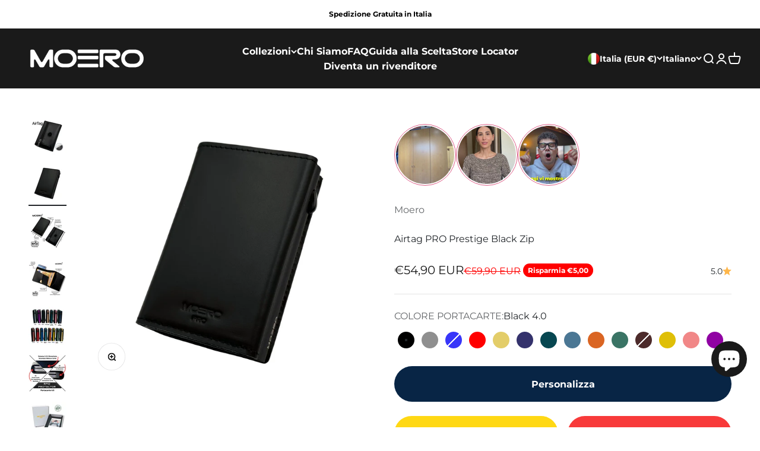

--- FILE ---
content_type: text/html; charset=utf-8
request_url: https://www.moero.it/products/airtag-pro-prestige-black-zip
body_size: 55118
content:
<!doctype html>

<html lang="it" dir="ltr">
  <head>
    <meta charset="utf-8">
    <meta name="viewport" content="width=device-width, initial-scale=1.0, height=device-height, minimum-scale=1.0, maximum-scale=1.0">
    <meta name="theme-color" content="#1a1a1a">

    <title>Airtag PRO Prestige Black Zip</title><meta name="description" content="Moero in Vera Pelle di Vitello realizzata ad Arzignano, cuciture Black..Tasca per Airtag, Airtag non incluso Chiusura Magnetic con protezione anti smagnetizzazione.New Portacarte 4.0 con pulsante in HDPENew Sistema S.O.S.New Calamite 2.0 New Interno loggato anti contraffazionePorta banconote in Vera Pelle.Contiene fino"><link rel="canonical" href="https://www.moero.it/products/airtag-pro-prestige-black-zip"><link rel="shortcut icon" href="//www.moero.it/cdn/shop/files/logomoero.png?v=1613760079&width=96">
      <link rel="apple-touch-icon" href="//www.moero.it/cdn/shop/files/logomoero.png?v=1613760079&width=180"><link rel="preconnect" href="https://cdn.shopify.com">
    <link rel="preconnect" href="https://fonts.shopifycdn.com" crossorigin>
    <link rel="dns-prefetch" href="https://productreviews.shopifycdn.com"><link rel="preload" href="//www.moero.it/cdn/fonts/montserrat/montserrat_n4.81949fa0ac9fd2021e16436151e8eaa539321637.woff2" as="font" type="font/woff2" crossorigin><link rel="preload" href="//www.moero.it/cdn/fonts/montserrat/montserrat_n4.81949fa0ac9fd2021e16436151e8eaa539321637.woff2" as="font" type="font/woff2" crossorigin><meta property="og:type" content="product">
  <meta property="og:title" content="Airtag PRO Prestige Black Zip">
  <meta property="product:price:amount" content="54,90">
  <meta property="product:price:currency" content="EUR">
  <meta property="product:availability" content="in stock"><meta property="og:image" content="http://www.moero.it/cdn/shop/files/FotoSito_36_25d3c52a-412a-463f-8024-422be1f0c859.jpg?v=1763649599&width=2048">
  <meta property="og:image:secure_url" content="https://www.moero.it/cdn/shop/files/FotoSito_36_25d3c52a-412a-463f-8024-422be1f0c859.jpg?v=1763649599&width=2048">
  <meta property="og:image:width" content="2000">
  <meta property="og:image:height" content="2000"><meta property="og:description" content="Moero in Vera Pelle di Vitello realizzata ad Arzignano, cuciture Black..Tasca per Airtag, Airtag non incluso Chiusura Magnetic con protezione anti smagnetizzazione.New Portacarte 4.0 con pulsante in HDPENew Sistema S.O.S.New Calamite 2.0 New Interno loggato anti contraffazionePorta banconote in Vera Pelle.Contiene fino"><meta property="og:url" content="https://www.moero.it/products/airtag-pro-prestige-black-zip">
<meta property="og:site_name" content="MOERO"><meta name="twitter:card" content="summary"><meta name="twitter:title" content="Airtag PRO Prestige Black Zip">
  <meta name="twitter:description" content="

Moero in Vera Pelle di Vitello realizzata ad Arzignano, cuciture Black..Tasca per Airtag, Airtag non incluso Chiusura Magnetic con protezione anti smagnetizzazione.New Portacarte 4.0 con pulsante in HDPENew Sistema S.O.S.New Calamite 2.0 New Interno loggato anti contraffazionePorta banconote in Vera Pelle.Contiene fino a 9 Carte, 5/6 nel portacarte e 3 nella tasca interna.Contanti, documenti, carta d’identità, biglietti da visita e assegni.Tasca a soffietto espandibile con chiusura a cerniera contiene Monete.Misure 9,7 x 6 x 1,7 Protezione RFID per carte contactless.
"><meta name="twitter:image" content="https://www.moero.it/cdn/shop/files/FotoSito_36_25d3c52a-412a-463f-8024-422be1f0c859.jpg?crop=center&height=1200&v=1763649599&width=1200">
  <meta name="twitter:image:alt" content=""><script async crossorigin fetchpriority="high" src="/cdn/shopifycloud/importmap-polyfill/es-modules-shim.2.4.0.js"></script>
<script type="application/ld+json">{"@context":"http:\/\/schema.org\/","@id":"\/products\/airtag-pro-prestige-black-zip#product","@type":"ProductGroup","brand":{"@type":"Brand","name":"Moero"},"category":"Portafogli e portabanconote","description":"\n\nMoero in Vera Pelle di Vitello realizzata ad Arzignano, cuciture Black..Tasca per Airtag, Airtag non incluso Chiusura Magnetic con protezione anti smagnetizzazione.New Portacarte 4.0 con pulsante in HDPENew Sistema S.O.S.New Calamite 2.0 New Interno loggato anti contraffazionePorta banconote in Vera Pelle.Contiene fino a 9 Carte, 5\/6 nel portacarte e 3 nella tasca interna.Contanti, documenti, carta d’identità, biglietti da visita e assegni.Tasca a soffietto espandibile con chiusura a cerniera contiene Monete.Misure 9,7 x 6 x 1,7 Protezione RFID per carte contactless.\n","hasVariant":[{"@id":"\/products\/airtag-pro-prestige-black-zip?variant=47494490128729#variant","@type":"Product","image":"https:\/\/www.moero.it\/cdn\/shop\/files\/2_83ce8a3d-8c95-4188-8032-2eedef4da172.jpg?v=1763649599\u0026width=1920","name":"Airtag PRO Prestige Black Zip - Black 4.0","offers":{"@id":"\/products\/airtag-pro-prestige-black-zip?variant=47494490128729#offer","@type":"Offer","availability":"http:\/\/schema.org\/InStock","price":"54.90","priceCurrency":"EUR","url":"https:\/\/www.moero.it\/products\/airtag-pro-prestige-black-zip?variant=47494490128729"}},{"@id":"\/products\/airtag-pro-prestige-black-zip?variant=47494490161497#variant","@type":"Product","image":"https:\/\/www.moero.it\/cdn\/shop\/files\/47_827bf496-dce5-488d-a561-222f46d4495c.jpg?v=1763649599\u0026width=1920","name":"Airtag PRO Prestige Black Zip - Grey 4.0","offers":{"@id":"\/products\/airtag-pro-prestige-black-zip?variant=47494490161497#offer","@type":"Offer","availability":"http:\/\/schema.org\/InStock","price":"54.90","priceCurrency":"EUR","url":"https:\/\/www.moero.it\/products\/airtag-pro-prestige-black-zip?variant=47494490161497"}},{"@id":"\/products\/airtag-pro-prestige-black-zip?variant=47494490194265#variant","@type":"Product","image":"https:\/\/www.moero.it\/cdn\/shop\/files\/48_a1dbf234-fe3c-46b3-b530-d7a885155509.jpg?v=1763649599\u0026width=1920","name":"Airtag PRO Prestige Black Zip - Blue 4.0","offers":{"@id":"\/products\/airtag-pro-prestige-black-zip?variant=47494490194265#offer","@type":"Offer","availability":"http:\/\/schema.org\/OutOfStock","price":"54.90","priceCurrency":"EUR","url":"https:\/\/www.moero.it\/products\/airtag-pro-prestige-black-zip?variant=47494490194265"}},{"@id":"\/products\/airtag-pro-prestige-black-zip?variant=47494490227033#variant","@type":"Product","image":"https:\/\/www.moero.it\/cdn\/shop\/files\/49_c394d4e0-0ed9-4496-8bdb-ef11514c6dd5.jpg?v=1763649599\u0026width=1920","name":"Airtag PRO Prestige Black Zip - Red 4.0","offers":{"@id":"\/products\/airtag-pro-prestige-black-zip?variant=47494490227033#offer","@type":"Offer","availability":"http:\/\/schema.org\/InStock","price":"54.90","priceCurrency":"EUR","url":"https:\/\/www.moero.it\/products\/airtag-pro-prestige-black-zip?variant=47494490227033"}},{"@id":"\/products\/airtag-pro-prestige-black-zip?variant=47494490259801#variant","@type":"Product","image":"https:\/\/www.moero.it\/cdn\/shop\/files\/50_ff4ac4b7-0f1d-4efc-90a5-b9bcc94bd344.jpg?v=1763649599\u0026width=1920","name":"Airtag PRO Prestige Black Zip - Gold 4.0","offers":{"@id":"\/products\/airtag-pro-prestige-black-zip?variant=47494490259801#offer","@type":"Offer","availability":"http:\/\/schema.org\/InStock","price":"54.90","priceCurrency":"EUR","url":"https:\/\/www.moero.it\/products\/airtag-pro-prestige-black-zip?variant=47494490259801"}},{"@id":"\/products\/airtag-pro-prestige-black-zip?variant=47811765567833#variant","@type":"Product","image":"https:\/\/www.moero.it\/cdn\/shop\/files\/51_3a8d482d-33e9-486e-873e-d9b3e489b264.jpg?v=1763649599\u0026width=1920","name":"Airtag PRO Prestige Black Zip - Blue Midnight 4.0","offers":{"@id":"\/products\/airtag-pro-prestige-black-zip?variant=47811765567833#offer","@type":"Offer","availability":"http:\/\/schema.org\/InStock","price":"54.90","priceCurrency":"EUR","url":"https:\/\/www.moero.it\/products\/airtag-pro-prestige-black-zip?variant=47811765567833"}},{"@id":"\/products\/airtag-pro-prestige-black-zip?variant=47494490292569#variant","@type":"Product","image":"https:\/\/www.moero.it\/cdn\/shop\/files\/52_855963bd-ba64-404d-a4b4-2530d82407a7.jpg?v=1763649599\u0026width=1920","name":"Airtag PRO Prestige Black Zip - Verde Petrolio 4.0","offers":{"@id":"\/products\/airtag-pro-prestige-black-zip?variant=47494490292569#offer","@type":"Offer","availability":"http:\/\/schema.org\/InStock","price":"54.90","priceCurrency":"EUR","url":"https:\/\/www.moero.it\/products\/airtag-pro-prestige-black-zip?variant=47494490292569"}},{"@id":"\/products\/airtag-pro-prestige-black-zip?variant=47494490325337#variant","@type":"Product","image":"https:\/\/www.moero.it\/cdn\/shop\/files\/53_4caf19ae-939f-4b0d-aed0-390f4f8fe585.jpg?v=1763649599\u0026width=1920","name":"Airtag PRO Prestige Black Zip - Azzurro Sierra 4.0","offers":{"@id":"\/products\/airtag-pro-prestige-black-zip?variant=47494490325337#offer","@type":"Offer","availability":"http:\/\/schema.org\/InStock","price":"54.90","priceCurrency":"EUR","url":"https:\/\/www.moero.it\/products\/airtag-pro-prestige-black-zip?variant=47494490325337"}},{"@id":"\/products\/airtag-pro-prestige-black-zip?variant=47494490358105#variant","@type":"Product","image":"https:\/\/www.moero.it\/cdn\/shop\/files\/54_1f9da315-4634-49d1-bc99-3bc2afba9f9f.jpg?v=1763649599\u0026width=1920","name":"Airtag PRO Prestige Black Zip - Orange 4.0","offers":{"@id":"\/products\/airtag-pro-prestige-black-zip?variant=47494490358105#offer","@type":"Offer","availability":"http:\/\/schema.org\/InStock","price":"54.90","priceCurrency":"EUR","url":"https:\/\/www.moero.it\/products\/airtag-pro-prestige-black-zip?variant=47494490358105"}},{"@id":"\/products\/airtag-pro-prestige-black-zip?variant=47494490390873#variant","@type":"Product","image":"https:\/\/www.moero.it\/cdn\/shop\/files\/55_0419e67a-3cd5-4958-8082-1a8ff47f3b2b.jpg?v=1763649599\u0026width=1920","name":"Airtag PRO Prestige Black Zip - Verde Alpino 4.0","offers":{"@id":"\/products\/airtag-pro-prestige-black-zip?variant=47494490390873#offer","@type":"Offer","availability":"http:\/\/schema.org\/InStock","price":"54.90","priceCurrency":"EUR","url":"https:\/\/www.moero.it\/products\/airtag-pro-prestige-black-zip?variant=47494490390873"}},{"@id":"\/products\/airtag-pro-prestige-black-zip?variant=47494490423641#variant","@type":"Product","image":"https:\/\/www.moero.it\/cdn\/shop\/files\/56_aa236ee3-b9d3-479e-b0ea-2462634a3ad1.jpg?v=1763649599\u0026width=1920","name":"Airtag PRO Prestige Black Zip - Brown 4.0","offers":{"@id":"\/products\/airtag-pro-prestige-black-zip?variant=47494490423641#offer","@type":"Offer","availability":"http:\/\/schema.org\/OutOfStock","price":"54.90","priceCurrency":"EUR","url":"https:\/\/www.moero.it\/products\/airtag-pro-prestige-black-zip?variant=47494490423641"}},{"@id":"\/products\/airtag-pro-prestige-black-zip?variant=47494490456409#variant","@type":"Product","image":"https:\/\/www.moero.it\/cdn\/shop\/files\/57_f339cfba-1dac-4917-8d29-4e9212e7f423.jpg?v=1763649599\u0026width=1920","name":"Airtag PRO Prestige Black Zip - Yellow 4.0","offers":{"@id":"\/products\/airtag-pro-prestige-black-zip?variant=47494490456409#offer","@type":"Offer","availability":"http:\/\/schema.org\/InStock","price":"54.90","priceCurrency":"EUR","url":"https:\/\/www.moero.it\/products\/airtag-pro-prestige-black-zip?variant=47494490456409"}},{"@id":"\/products\/airtag-pro-prestige-black-zip?variant=47494490489177#variant","@type":"Product","image":"https:\/\/www.moero.it\/cdn\/shop\/files\/58_45651d71-efaa-4d1d-a28d-87cc2ed0fbaa.jpg?v=1763649599\u0026width=1920","name":"Airtag PRO Prestige Black Zip - Pink 4.0","offers":{"@id":"\/products\/airtag-pro-prestige-black-zip?variant=47494490489177#offer","@type":"Offer","availability":"http:\/\/schema.org\/InStock","price":"54.90","priceCurrency":"EUR","url":"https:\/\/www.moero.it\/products\/airtag-pro-prestige-black-zip?variant=47494490489177"}},{"@id":"\/products\/airtag-pro-prestige-black-zip?variant=47494490554713#variant","@type":"Product","image":"https:\/\/www.moero.it\/cdn\/shop\/files\/60_7291d289-1364-487f-a73f-526dad8a7465.jpg?v=1763649599\u0026width=1920","name":"Airtag PRO Prestige Black Zip - Viola 4.0","offers":{"@id":"\/products\/airtag-pro-prestige-black-zip?variant=47494490554713#offer","@type":"Offer","availability":"http:\/\/schema.org\/InStock","price":"54.90","priceCurrency":"EUR","url":"https:\/\/www.moero.it\/products\/airtag-pro-prestige-black-zip?variant=47494490554713"}}],"name":"Airtag PRO Prestige Black Zip","productGroupID":"8600633639257","url":"https:\/\/www.moero.it\/products\/airtag-pro-prestige-black-zip"}</script><script type="application/ld+json">
  {
    "@context": "https://schema.org",
    "@type": "BreadcrumbList",
    "itemListElement": [{
        "@type": "ListItem",
        "position": 1,
        "name": "Home",
        "item": "https://www.moero.it"
      },{
            "@type": "ListItem",
            "position": 2,
            "name": "Airtag PRO Prestige Black Zip",
            "item": "https://www.moero.it/products/airtag-pro-prestige-black-zip"
          }]
  }
</script><style>/* Typography (heading) */
  @font-face {
  font-family: Montserrat;
  font-weight: 400;
  font-style: normal;
  font-display: fallback;
  src: url("//www.moero.it/cdn/fonts/montserrat/montserrat_n4.81949fa0ac9fd2021e16436151e8eaa539321637.woff2") format("woff2"),
       url("//www.moero.it/cdn/fonts/montserrat/montserrat_n4.a6c632ca7b62da89c3594789ba828388aac693fe.woff") format("woff");
}

@font-face {
  font-family: Montserrat;
  font-weight: 400;
  font-style: italic;
  font-display: fallback;
  src: url("//www.moero.it/cdn/fonts/montserrat/montserrat_i4.5a4ea298b4789e064f62a29aafc18d41f09ae59b.woff2") format("woff2"),
       url("//www.moero.it/cdn/fonts/montserrat/montserrat_i4.072b5869c5e0ed5b9d2021e4c2af132e16681ad2.woff") format("woff");
}

/* Typography (body) */
  @font-face {
  font-family: Montserrat;
  font-weight: 400;
  font-style: normal;
  font-display: fallback;
  src: url("//www.moero.it/cdn/fonts/montserrat/montserrat_n4.81949fa0ac9fd2021e16436151e8eaa539321637.woff2") format("woff2"),
       url("//www.moero.it/cdn/fonts/montserrat/montserrat_n4.a6c632ca7b62da89c3594789ba828388aac693fe.woff") format("woff");
}

@font-face {
  font-family: Montserrat;
  font-weight: 400;
  font-style: italic;
  font-display: fallback;
  src: url("//www.moero.it/cdn/fonts/montserrat/montserrat_i4.5a4ea298b4789e064f62a29aafc18d41f09ae59b.woff2") format("woff2"),
       url("//www.moero.it/cdn/fonts/montserrat/montserrat_i4.072b5869c5e0ed5b9d2021e4c2af132e16681ad2.woff") format("woff");
}

@font-face {
  font-family: Montserrat;
  font-weight: 700;
  font-style: normal;
  font-display: fallback;
  src: url("//www.moero.it/cdn/fonts/montserrat/montserrat_n7.3c434e22befd5c18a6b4afadb1e3d77c128c7939.woff2") format("woff2"),
       url("//www.moero.it/cdn/fonts/montserrat/montserrat_n7.5d9fa6e2cae713c8fb539a9876489d86207fe957.woff") format("woff");
}

@font-face {
  font-family: Montserrat;
  font-weight: 700;
  font-style: italic;
  font-display: fallback;
  src: url("//www.moero.it/cdn/fonts/montserrat/montserrat_i7.a0d4a463df4f146567d871890ffb3c80408e7732.woff2") format("woff2"),
       url("//www.moero.it/cdn/fonts/montserrat/montserrat_i7.f6ec9f2a0681acc6f8152c40921d2a4d2e1a2c78.woff") format("woff");
}

:root {
    /**
     * ---------------------------------------------------------------------
     * SPACING VARIABLES
     *
     * We are using a spacing inspired from frameworks like Tailwind CSS.
     * ---------------------------------------------------------------------
     */
    --spacing-0-5: 0.125rem; /* 2px */
    --spacing-1: 0.25rem; /* 4px */
    --spacing-1-5: 0.375rem; /* 6px */
    --spacing-2: 0.5rem; /* 8px */
    --spacing-2-5: 0.625rem; /* 10px */
    --spacing-3: 0.75rem; /* 12px */
    --spacing-3-5: 0.875rem; /* 14px */
    --spacing-4: 1rem; /* 16px */
    --spacing-4-5: 1.125rem; /* 18px */
    --spacing-5: 1.25rem; /* 20px */
    --spacing-5-5: 1.375rem; /* 22px */
    --spacing-6: 1.5rem; /* 24px */
    --spacing-6-5: 1.625rem; /* 26px */
    --spacing-7: 1.75rem; /* 28px */
    --spacing-7-5: 1.875rem; /* 30px */
    --spacing-8: 2rem; /* 32px */
    --spacing-8-5: 2.125rem; /* 34px */
    --spacing-9: 2.25rem; /* 36px */
    --spacing-9-5: 2.375rem; /* 38px */
    --spacing-10: 2.5rem; /* 40px */
    --spacing-11: 2.75rem; /* 44px */
    --spacing-12: 3rem; /* 48px */
    --spacing-14: 3.5rem; /* 56px */
    --spacing-16: 4rem; /* 64px */
    --spacing-18: 4.5rem; /* 72px */
    --spacing-20: 5rem; /* 80px */
    --spacing-24: 6rem; /* 96px */
    --spacing-28: 7rem; /* 112px */
    --spacing-32: 8rem; /* 128px */
    --spacing-36: 9rem; /* 144px */
    --spacing-40: 10rem; /* 160px */
    --spacing-44: 11rem; /* 176px */
    --spacing-48: 12rem; /* 192px */
    --spacing-52: 13rem; /* 208px */
    --spacing-56: 14rem; /* 224px */
    --spacing-60: 15rem; /* 240px */
    --spacing-64: 16rem; /* 256px */
    --spacing-72: 18rem; /* 288px */
    --spacing-80: 20rem; /* 320px */
    --spacing-96: 24rem; /* 384px */

    /* Container */
    --container-max-width: 1600px;
    --container-narrow-max-width: 1350px;
    --container-gutter: var(--spacing-5);
    --section-outer-spacing-block: var(--spacing-12);
    --section-inner-max-spacing-block: var(--spacing-10);
    --section-inner-spacing-inline: var(--container-gutter);
    --section-stack-spacing-block: var(--spacing-8);

    /* Grid gutter */
    --grid-gutter: var(--spacing-5);

    /* Product list settings */
    --product-list-row-gap: var(--spacing-8);
    --product-list-column-gap: var(--grid-gutter);

    /* Form settings */
    --input-gap: var(--spacing-2);
    --input-height: 2.625rem;
    --input-padding-inline: var(--spacing-4);

    /* Other sizes */
    --sticky-area-height: calc(var(--sticky-announcement-bar-enabled, 0) * var(--announcement-bar-height, 0px) + var(--sticky-header-enabled, 0) * var(--header-height, 0px));

    /* RTL support */
    --transform-logical-flip: 1;
    --transform-origin-start: left;
    --transform-origin-end: right;

    /**
     * ---------------------------------------------------------------------
     * TYPOGRAPHY
     * ---------------------------------------------------------------------
     */

    /* Font properties */
    --heading-font-family: Montserrat, sans-serif;
    --heading-font-weight: 400;
    --heading-font-style: normal;
    --heading-text-transform: normal;
    --heading-letter-spacing: -0.02em;
    --text-font-family: Montserrat, sans-serif;
    --text-font-weight: 400;
    --text-font-style: normal;
    --text-letter-spacing: 0.0em;

    /* Font sizes */
    --text-h0: 2.5rem;
    --text-h1: 1.75rem;
    --text-h2: 1.5rem;
    --text-h3: 1.375rem;
    --text-h4: 1.125rem;
    --text-h5: 1.125rem;
    --text-h6: 1rem;
    --text-xs: 0.6875rem;
    --text-sm: 0.75rem;
    --text-base: 0.875rem;
    --text-lg: 1.125rem;

    /**
     * ---------------------------------------------------------------------
     * COLORS
     * ---------------------------------------------------------------------
     */

    /* Color settings */--accent: 26 26 26;
    --text-primary: 26 26 26;
    --background-primary: 255 255 255;
    --dialog-background: 255 255 255;
    --border-color: var(--text-color, var(--text-primary)) / 0.12;

    /* Button colors */
    --button-background-primary: 26 26 26;
    --button-text-primary: 255 255 255;
    --button-background-secondary: 255 164 28;
    --button-text-secondary: 26 26 26;

    /* Status colors */
    --success-background: 224 244 232;
    --success-text: 0 163 65;
    --warning-background: 255 246 233;
    --warning-text: 255 183 74;
    --error-background: 254 231 231;
    --error-text: 248 58 58;

    /* Product colors */
    --on-sale-text: 26 26 26;
    --on-sale-badge-background: 26 26 26;
    --on-sale-badge-text: 255 255 255;
    --sold-out-badge-background: 248 58 58;
    --sold-out-badge-text: 255 255 255;
    --primary-badge-background: 128 60 238;
    --primary-badge-text: 255 255 255;
    --star-color: 255 183 74;
    --product-card-background: 255 255 255;
    --product-card-text: 26 26 26;

    /* Header colors */
    --header-background: 26 26 26;
    --header-text: 255 255 255;

    /* Footer colors */
    --footer-background: 26 26 26;
    --footer-text: 255 255 255;

    /* Rounded variables (used for border radius) */
    --rounded-xs: 0.25rem;
    --rounded-sm: 0.375rem;
    --rounded: 0.75rem;
    --rounded-lg: 1.5rem;
    --rounded-full: 9999px;

    --rounded-button: 3.75rem;
    --rounded-input: 0.5rem;

    /* Box shadow */
    --shadow-sm: 0 2px 8px rgb(var(--text-primary) / 0.1);
    --shadow: 0 5px 15px rgb(var(--text-primary) / 0.1);
    --shadow-md: 0 5px 30px rgb(var(--text-primary) / 0.1);
    --shadow-block: 0px 18px 50px rgb(var(--text-primary) / 0.1);

    /**
     * ---------------------------------------------------------------------
     * OTHER
     * ---------------------------------------------------------------------
     */

    --stagger-products-reveal-opacity: 0;
    --cursor-close-svg-url: url(//www.moero.it/cdn/shop/t/13/assets/cursor-close.svg?v=147174565022153725511741606476);
    --cursor-zoom-in-svg-url: url(//www.moero.it/cdn/shop/t/13/assets/cursor-zoom-in.svg?v=154953035094101115921741606476);
    --cursor-zoom-out-svg-url: url(//www.moero.it/cdn/shop/t/13/assets/cursor-zoom-out.svg?v=16155520337305705181741606476);
    --checkmark-svg-url: url(//www.moero.it/cdn/shop/t/13/assets/checkmark.svg?v=77552481021870063511741606476);
  }

  [dir="rtl"]:root {
    /* RTL support */
    --transform-logical-flip: -1;
    --transform-origin-start: right;
    --transform-origin-end: left;
  }

  @media screen and (min-width: 700px) {
    :root {
      /* Typography (font size) */
      --text-h0: 3.25rem;
      --text-h1: 2.25rem;
      --text-h2: 1.75rem;
      --text-h3: 1.625rem;
      --text-h4: 1.25rem;
      --text-h5: 1.25rem;
      --text-h6: 1.125rem;

      --text-xs: 0.75rem;
      --text-sm: 0.875rem;
      --text-base: 1.0rem;
      --text-lg: 1.25rem;

      /* Spacing */
      --container-gutter: 2rem;
      --section-outer-spacing-block: var(--spacing-16);
      --section-inner-max-spacing-block: var(--spacing-12);
      --section-inner-spacing-inline: var(--spacing-12);
      --section-stack-spacing-block: var(--spacing-12);

      /* Grid gutter */
      --grid-gutter: var(--spacing-6);

      /* Product list settings */
      --product-list-row-gap: var(--spacing-12);

      /* Form settings */
      --input-gap: 1rem;
      --input-height: 3.125rem;
      --input-padding-inline: var(--spacing-5);
    }
  }

  @media screen and (min-width: 1000px) {
    :root {
      /* Spacing settings */
      --container-gutter: var(--spacing-12);
      --section-outer-spacing-block: var(--spacing-18);
      --section-inner-max-spacing-block: var(--spacing-16);
      --section-inner-spacing-inline: var(--spacing-16);
      --section-stack-spacing-block: var(--spacing-12);
    }
  }

  @media screen and (min-width: 1150px) {
    :root {
      /* Spacing settings */
      --container-gutter: var(--spacing-12);
      --section-outer-spacing-block: var(--spacing-20);
      --section-inner-max-spacing-block: var(--spacing-16);
      --section-inner-spacing-inline: var(--spacing-16);
      --section-stack-spacing-block: var(--spacing-12);
    }
  }

  @media screen and (min-width: 1400px) {
    :root {
      /* Typography (font size) */
      --text-h0: 4rem;
      --text-h1: 3rem;
      --text-h2: 2.5rem;
      --text-h3: 1.75rem;
      --text-h4: 1.5rem;
      --text-h5: 1.25rem;
      --text-h6: 1.25rem;

      --section-outer-spacing-block: var(--spacing-24);
      --section-inner-max-spacing-block: var(--spacing-18);
      --section-inner-spacing-inline: var(--spacing-18);
    }
  }

  @media screen and (min-width: 1600px) {
    :root {
      --section-outer-spacing-block: var(--spacing-24);
      --section-inner-max-spacing-block: var(--spacing-20);
      --section-inner-spacing-inline: var(--spacing-20);
    }
  }

  /**
   * ---------------------------------------------------------------------
   * LIQUID DEPENDANT CSS
   *
   * Our main CSS is Liquid free, but some very specific features depend on
   * theme settings, so we have them here
   * ---------------------------------------------------------------------
   */@media screen and (pointer: fine) {
        .button:not([disabled]):hover, .btn:not([disabled]):hover, .shopify-payment-button__button--unbranded:not([disabled]):hover {
          --button-background-opacity: 0.85;
        }

        .button--subdued:not([disabled]):hover {
          --button-background: var(--text-color) / .05 !important;
        }
      }</style><script>
  // This allows to expose several variables to the global scope, to be used in scripts
  window.themeVariables = {
    settings: {
      showPageTransition: null,
      staggerProductsApparition: true,
      reduceDrawerAnimation: false,
      reduceMenuAnimation: false,
      headingApparition: "split_fade",
      pageType: "product",
      moneyFormat: "€{{amount_with_comma_separator}}",
      moneyWithCurrencyFormat: "€{{amount_with_comma_separator}} EUR",
      currencyCodeEnabled: true,
      cartType: "popover",
      showDiscount: true,
      discountMode: "saving",
      pageBackground: "#ffffff",
      textColor: "#1a1a1a"
    },

    strings: {
      accessibilityClose: "Chiudi",
      accessibilityNext: "Successivo",
      accessibilityPrevious: "Precedente",
      closeGallery: "Chiudi galleria immagini",
      zoomGallery: "Ingrandisci immagine",
      errorGallery: "L\u0026#39;immagine non può essere caricata",
      searchNoResults: "Non sono stati trovati risultati per \u0026quot;{{ terms }}\u0026quot;",
      addOrderNote: "Aggiungi una nota all\u0026#39;ordine",
      editOrderNote: "Modifica nota dell\u0026#39;ordine",
      shippingEstimatorNoResults: "Siamo spiacenti, non spediamo nella tua zona.",
      shippingEstimatorOneResult: "1 opzione spedizione disponibile per il tuo indirizzo:",
      shippingEstimatorMultipleResults: "Multiple opzioni spedizione disponibili per il tuo indirizzo:",
      shippingEstimatorError: "C\u0026#39;è stato un errore nel calcolo delle opzioni spedizione:"
    },

    breakpoints: {
      'sm': 'screen and (min-width: 700px)',
      'md': 'screen and (min-width: 1000px)',
      'lg': 'screen and (min-width: 1150px)',
      'xl': 'screen and (min-width: 1400px)',

      'sm-max': 'screen and (max-width: 699px)',
      'md-max': 'screen and (max-width: 999px)',
      'lg-max': 'screen and (max-width: 1149px)',
      'xl-max': 'screen and (max-width: 1399px)'
    }
  };

  // For detecting native share
  document.documentElement.classList.add(`native-share--${navigator.share ? 'enabled' : 'disabled'}`);// We save the product ID in local storage to be eventually used for recently viewed section
    try {
      const recentlyViewedProducts = new Set(JSON.parse(localStorage.getItem('theme:recently-viewed-products') || '[]'));

      recentlyViewedProducts.delete(8600633639257); // Delete first to re-move the product
      recentlyViewedProducts.add(8600633639257);

      localStorage.setItem('theme:recently-viewed-products', JSON.stringify(Array.from(recentlyViewedProducts.values()).reverse()));
    } catch (e) {
      // Safari in private mode does not allow setting item, we silently fail
    }</script><script>
      if (!(HTMLScriptElement.supports && HTMLScriptElement.supports('importmap'))) {
        const importMapPolyfill = document.createElement('script');
        importMapPolyfill.async = true;
        importMapPolyfill.src = "//www.moero.it/cdn/shop/t/13/assets/es-module-shims.min.js?v=54064861605372301331741606441";

        document.head.appendChild(importMapPolyfill);
      }
    </script>

    <script type="importmap">{
        "imports": {
          "vendor": "//www.moero.it/cdn/shop/t/13/assets/vendor.min.js?v=57795131039271286711741606441",
          "theme": "//www.moero.it/cdn/shop/t/13/assets/theme.js?v=103011424272941110861741606441",
          "photoswipe": "//www.moero.it/cdn/shop/t/13/assets/photoswipe.min.js?v=13374349288281597431741606441"
        }
      }
    </script>

    <script type="module" src="//www.moero.it/cdn/shop/t/13/assets/vendor.min.js?v=57795131039271286711741606441"></script>
    <script type="module" src="//www.moero.it/cdn/shop/t/13/assets/theme.js?v=103011424272941110861741606441"></script>

    <script>window.performance && window.performance.mark && window.performance.mark('shopify.content_for_header.start');</script><meta name="google-site-verification" content="RSY4C5QTnsVsojJ0Xd--pKLC9RDbq0E1aYBiImLyRBw">
<meta id="shopify-digital-wallet" name="shopify-digital-wallet" content="/50236260509/digital_wallets/dialog">
<meta name="shopify-checkout-api-token" content="1fb83e6ab363d659da12330520c61961">
<meta id="in-context-paypal-metadata" data-shop-id="50236260509" data-venmo-supported="false" data-environment="production" data-locale="it_IT" data-paypal-v4="true" data-currency="EUR">
<link rel="alternate" hreflang="x-default" href="https://www.moero.it/products/airtag-pro-prestige-black-zip">
<link rel="alternate" hreflang="it" href="https://www.moero.it/products/airtag-pro-prestige-black-zip">
<link rel="alternate" hreflang="en" href="https://www.moero.it/en/products/airtag-pro-prestige-black-zip">
<link rel="alternate" hreflang="de" href="https://www.moero.it/de/products/airtag-pro-prestige-black-zip">
<link rel="alternate" hreflang="fr" href="https://www.moero.it/fr/products/airtag-pro-prestige-noir-zip">
<link rel="alternate" hreflang="es" href="https://www.moero.it/es/products/airtag-pro-prestige-negro-con-cremallera">
<link rel="alternate" type="application/json+oembed" href="https://www.moero.it/products/airtag-pro-prestige-black-zip.oembed">
<script async="async" src="/checkouts/internal/preloads.js?locale=it-IT"></script>
<script id="apple-pay-shop-capabilities" type="application/json">{"shopId":50236260509,"countryCode":"IT","currencyCode":"EUR","merchantCapabilities":["supports3DS"],"merchantId":"gid:\/\/shopify\/Shop\/50236260509","merchantName":"MOERO","requiredBillingContactFields":["postalAddress","email","phone"],"requiredShippingContactFields":["postalAddress","email","phone"],"shippingType":"shipping","supportedNetworks":["visa","maestro","masterCard","amex"],"total":{"type":"pending","label":"MOERO","amount":"1.00"},"shopifyPaymentsEnabled":true,"supportsSubscriptions":true}</script>
<script id="shopify-features" type="application/json">{"accessToken":"1fb83e6ab363d659da12330520c61961","betas":["rich-media-storefront-analytics"],"domain":"www.moero.it","predictiveSearch":true,"shopId":50236260509,"locale":"it"}</script>
<script>var Shopify = Shopify || {};
Shopify.shop = "moerowallet.myshopify.com";
Shopify.locale = "it";
Shopify.currency = {"active":"EUR","rate":"1.0"};
Shopify.country = "IT";
Shopify.theme = {"name":"Impact","id":179739558233,"schema_name":"Impact","schema_version":"6.6.0","theme_store_id":1190,"role":"main"};
Shopify.theme.handle = "null";
Shopify.theme.style = {"id":null,"handle":null};
Shopify.cdnHost = "www.moero.it/cdn";
Shopify.routes = Shopify.routes || {};
Shopify.routes.root = "/";</script>
<script type="module">!function(o){(o.Shopify=o.Shopify||{}).modules=!0}(window);</script>
<script>!function(o){function n(){var o=[];function n(){o.push(Array.prototype.slice.apply(arguments))}return n.q=o,n}var t=o.Shopify=o.Shopify||{};t.loadFeatures=n(),t.autoloadFeatures=n()}(window);</script>
<script id="shop-js-analytics" type="application/json">{"pageType":"product"}</script>
<script defer="defer" async type="module" src="//www.moero.it/cdn/shopifycloud/shop-js/modules/v2/client.init-shop-cart-sync_dvfQaB1V.it.esm.js"></script>
<script defer="defer" async type="module" src="//www.moero.it/cdn/shopifycloud/shop-js/modules/v2/chunk.common_BW-OJwDu.esm.js"></script>
<script defer="defer" async type="module" src="//www.moero.it/cdn/shopifycloud/shop-js/modules/v2/chunk.modal_CX4jaIRf.esm.js"></script>
<script type="module">
  await import("//www.moero.it/cdn/shopifycloud/shop-js/modules/v2/client.init-shop-cart-sync_dvfQaB1V.it.esm.js");
await import("//www.moero.it/cdn/shopifycloud/shop-js/modules/v2/chunk.common_BW-OJwDu.esm.js");
await import("//www.moero.it/cdn/shopifycloud/shop-js/modules/v2/chunk.modal_CX4jaIRf.esm.js");

  window.Shopify.SignInWithShop?.initShopCartSync?.({"fedCMEnabled":true,"windoidEnabled":true});

</script>
<script>(function() {
  var isLoaded = false;
  function asyncLoad() {
    if (isLoaded) return;
    isLoaded = true;
    var urls = ["https:\/\/s3-us-west-2.amazonaws.com\/qsmz-scripttag\/qstomizer_st.min.js?shop=moerowallet.myshopify.com","https:\/\/admin.revenuehunt.com\/embed.js?shop=moerowallet.myshopify.com"];
    for (var i = 0; i < urls.length; i++) {
      var s = document.createElement('script');
      s.type = 'text/javascript';
      s.async = true;
      s.src = urls[i];
      var x = document.getElementsByTagName('script')[0];
      x.parentNode.insertBefore(s, x);
    }
  };
  if(window.attachEvent) {
    window.attachEvent('onload', asyncLoad);
  } else {
    window.addEventListener('load', asyncLoad, false);
  }
})();</script>
<script id="__st">var __st={"a":50236260509,"offset":3600,"reqid":"9d359d3b-d7cb-474a-9bff-85fb425c9a23-1769285033","pageurl":"www.moero.it\/products\/airtag-pro-prestige-black-zip","u":"c355ee6b8b01","p":"product","rtyp":"product","rid":8600633639257};</script>
<script>window.ShopifyPaypalV4VisibilityTracking = true;</script>
<script id="captcha-bootstrap">!function(){'use strict';const t='contact',e='account',n='new_comment',o=[[t,t],['blogs',n],['comments',n],[t,'customer']],c=[[e,'customer_login'],[e,'guest_login'],[e,'recover_customer_password'],[e,'create_customer']],r=t=>t.map((([t,e])=>`form[action*='/${t}']:not([data-nocaptcha='true']) input[name='form_type'][value='${e}']`)).join(','),a=t=>()=>t?[...document.querySelectorAll(t)].map((t=>t.form)):[];function s(){const t=[...o],e=r(t);return a(e)}const i='password',u='form_key',d=['recaptcha-v3-token','g-recaptcha-response','h-captcha-response',i],f=()=>{try{return window.sessionStorage}catch{return}},m='__shopify_v',_=t=>t.elements[u];function p(t,e,n=!1){try{const o=window.sessionStorage,c=JSON.parse(o.getItem(e)),{data:r}=function(t){const{data:e,action:n}=t;return t[m]||n?{data:e,action:n}:{data:t,action:n}}(c);for(const[e,n]of Object.entries(r))t.elements[e]&&(t.elements[e].value=n);n&&o.removeItem(e)}catch(o){console.error('form repopulation failed',{error:o})}}const l='form_type',E='cptcha';function T(t){t.dataset[E]=!0}const w=window,h=w.document,L='Shopify',v='ce_forms',y='captcha';let A=!1;((t,e)=>{const n=(g='f06e6c50-85a8-45c8-87d0-21a2b65856fe',I='https://cdn.shopify.com/shopifycloud/storefront-forms-hcaptcha/ce_storefront_forms_captcha_hcaptcha.v1.5.2.iife.js',D={infoText:'Protetto da hCaptcha',privacyText:'Privacy',termsText:'Termini'},(t,e,n)=>{const o=w[L][v],c=o.bindForm;if(c)return c(t,g,e,D).then(n);var r;o.q.push([[t,g,e,D],n]),r=I,A||(h.body.append(Object.assign(h.createElement('script'),{id:'captcha-provider',async:!0,src:r})),A=!0)});var g,I,D;w[L]=w[L]||{},w[L][v]=w[L][v]||{},w[L][v].q=[],w[L][y]=w[L][y]||{},w[L][y].protect=function(t,e){n(t,void 0,e),T(t)},Object.freeze(w[L][y]),function(t,e,n,w,h,L){const[v,y,A,g]=function(t,e,n){const i=e?o:[],u=t?c:[],d=[...i,...u],f=r(d),m=r(i),_=r(d.filter((([t,e])=>n.includes(e))));return[a(f),a(m),a(_),s()]}(w,h,L),I=t=>{const e=t.target;return e instanceof HTMLFormElement?e:e&&e.form},D=t=>v().includes(t);t.addEventListener('submit',(t=>{const e=I(t);if(!e)return;const n=D(e)&&!e.dataset.hcaptchaBound&&!e.dataset.recaptchaBound,o=_(e),c=g().includes(e)&&(!o||!o.value);(n||c)&&t.preventDefault(),c&&!n&&(function(t){try{if(!f())return;!function(t){const e=f();if(!e)return;const n=_(t);if(!n)return;const o=n.value;o&&e.removeItem(o)}(t);const e=Array.from(Array(32),(()=>Math.random().toString(36)[2])).join('');!function(t,e){_(t)||t.append(Object.assign(document.createElement('input'),{type:'hidden',name:u})),t.elements[u].value=e}(t,e),function(t,e){const n=f();if(!n)return;const o=[...t.querySelectorAll(`input[type='${i}']`)].map((({name:t})=>t)),c=[...d,...o],r={};for(const[a,s]of new FormData(t).entries())c.includes(a)||(r[a]=s);n.setItem(e,JSON.stringify({[m]:1,action:t.action,data:r}))}(t,e)}catch(e){console.error('failed to persist form',e)}}(e),e.submit())}));const S=(t,e)=>{t&&!t.dataset[E]&&(n(t,e.some((e=>e===t))),T(t))};for(const o of['focusin','change'])t.addEventListener(o,(t=>{const e=I(t);D(e)&&S(e,y())}));const B=e.get('form_key'),M=e.get(l),P=B&&M;t.addEventListener('DOMContentLoaded',(()=>{const t=y();if(P)for(const e of t)e.elements[l].value===M&&p(e,B);[...new Set([...A(),...v().filter((t=>'true'===t.dataset.shopifyCaptcha))])].forEach((e=>S(e,t)))}))}(h,new URLSearchParams(w.location.search),n,t,e,['guest_login'])})(!0,!0)}();</script>
<script integrity="sha256-4kQ18oKyAcykRKYeNunJcIwy7WH5gtpwJnB7kiuLZ1E=" data-source-attribution="shopify.loadfeatures" defer="defer" src="//www.moero.it/cdn/shopifycloud/storefront/assets/storefront/load_feature-a0a9edcb.js" crossorigin="anonymous"></script>
<script data-source-attribution="shopify.dynamic_checkout.dynamic.init">var Shopify=Shopify||{};Shopify.PaymentButton=Shopify.PaymentButton||{isStorefrontPortableWallets:!0,init:function(){window.Shopify.PaymentButton.init=function(){};var t=document.createElement("script");t.src="https://www.moero.it/cdn/shopifycloud/portable-wallets/latest/portable-wallets.it.js",t.type="module",document.head.appendChild(t)}};
</script>
<script data-source-attribution="shopify.dynamic_checkout.buyer_consent">
  function portableWalletsHideBuyerConsent(e){var t=document.getElementById("shopify-buyer-consent"),n=document.getElementById("shopify-subscription-policy-button");t&&n&&(t.classList.add("hidden"),t.setAttribute("aria-hidden","true"),n.removeEventListener("click",e))}function portableWalletsShowBuyerConsent(e){var t=document.getElementById("shopify-buyer-consent"),n=document.getElementById("shopify-subscription-policy-button");t&&n&&(t.classList.remove("hidden"),t.removeAttribute("aria-hidden"),n.addEventListener("click",e))}window.Shopify?.PaymentButton&&(window.Shopify.PaymentButton.hideBuyerConsent=portableWalletsHideBuyerConsent,window.Shopify.PaymentButton.showBuyerConsent=portableWalletsShowBuyerConsent);
</script>
<script>
  function portableWalletsCleanup(e){e&&e.src&&console.error("Failed to load portable wallets script "+e.src);var t=document.querySelectorAll("shopify-accelerated-checkout .shopify-payment-button__skeleton, shopify-accelerated-checkout-cart .wallet-cart-button__skeleton"),e=document.getElementById("shopify-buyer-consent");for(let e=0;e<t.length;e++)t[e].remove();e&&e.remove()}function portableWalletsNotLoadedAsModule(e){e instanceof ErrorEvent&&"string"==typeof e.message&&e.message.includes("import.meta")&&"string"==typeof e.filename&&e.filename.includes("portable-wallets")&&(window.removeEventListener("error",portableWalletsNotLoadedAsModule),window.Shopify.PaymentButton.failedToLoad=e,"loading"===document.readyState?document.addEventListener("DOMContentLoaded",window.Shopify.PaymentButton.init):window.Shopify.PaymentButton.init())}window.addEventListener("error",portableWalletsNotLoadedAsModule);
</script>

<script type="module" src="https://www.moero.it/cdn/shopifycloud/portable-wallets/latest/portable-wallets.it.js" onError="portableWalletsCleanup(this)" crossorigin="anonymous"></script>
<script nomodule>
  document.addEventListener("DOMContentLoaded", portableWalletsCleanup);
</script>

<script id='scb4127' type='text/javascript' async='' src='https://www.moero.it/cdn/shopifycloud/privacy-banner/storefront-banner.js'></script><link id="shopify-accelerated-checkout-styles" rel="stylesheet" media="screen" href="https://www.moero.it/cdn/shopifycloud/portable-wallets/latest/accelerated-checkout-backwards-compat.css" crossorigin="anonymous">
<style id="shopify-accelerated-checkout-cart">
        #shopify-buyer-consent {
  margin-top: 1em;
  display: inline-block;
  width: 100%;
}

#shopify-buyer-consent.hidden {
  display: none;
}

#shopify-subscription-policy-button {
  background: none;
  border: none;
  padding: 0;
  text-decoration: underline;
  font-size: inherit;
  cursor: pointer;
}

#shopify-subscription-policy-button::before {
  box-shadow: none;
}

      </style>

<script>window.performance && window.performance.mark && window.performance.mark('shopify.content_for_header.end');</script>
<link href="//www.moero.it/cdn/shop/t/13/assets/theme.css?v=19871349587204975441741606441" rel="stylesheet" type="text/css" media="all" /><!-- BEGIN app block: shopify://apps/tolstoy-shoppable-video-quiz/blocks/widget-block/06fa8282-42ff-403e-b67c-1936776aed11 -->




                























<script
  type="module"
  async
  src="https://widget.gotolstoy.com/we/widget.js"
  data-shop=moerowallet.myshopify.com
  data-app-key=2efe6724-9c60-48f1-a525-7f2e63911d3a
  data-should-use-cache=true
  data-cache-version=19bea176f7d
  data-product-gallery-projects="[]"
  data-collection-gallery-projects="[]"
  data-product-id=8600633639257
  data-template-name="product"
  data-ot-ignore
>
</script>
<script
  type="text/javascript"
  nomodule
  async
  src="https://widget.gotolstoy.com/widget/widget.js"
  data-shop=moerowallet.myshopify.com
  data-app-key=2efe6724-9c60-48f1-a525-7f2e63911d3a
  data-should-use-cache=true
  data-cache-version=19bea176f7d
  data-product-gallery-projects="[]"
  data-collection-gallery-projects="[]"
  data-product-id=8600633639257
  data-collection-id=""
  data-template-name="product"
  data-ot-ignore
></script>
<script
  type="module"
  async
  src="https://play.gotolstoy.com/widget-v2/widget.js"
  id="tolstoy-widget-script"
  data-shop=moerowallet.myshopify.com
  data-app-key=2efe6724-9c60-48f1-a525-7f2e63911d3a
  data-should-use-cache=true
  data-cache-version=19bea176f7d
  data-product-gallery-projects="[]"
  data-collection-gallery-projects="[]"
  data-product-id=8600633639257
  data-collection-id=""
  data-shop-assistant-enabled="false"
  data-search-bar-widget-enabled="false"
  data-template-name="product"
  data-customer-id=""
  data-ot-ignore
></script>
<script>
  window.tolstoyCurrencySymbol = '€';
  window.tolstoyMoneyFormat = '€{{amount_with_comma_separator}}';
</script>
<script>
  window.tolstoyDebug = {
    enable: () => {
      fetch('/cart/update.js', {
        method: 'POST',
        headers: { 'Content-Type': 'application/json' },
        body: JSON.stringify({ attributes: { TolstoyDebugEnabled: 'true' } })
      })
      .then(response => response.json())
      .then(() => window.location.reload());
    },
    disable: () => {
      fetch('/cart/update.js', {
        method: 'POST',
        headers: { 'Content-Type': 'application/json' },
        body: JSON.stringify({ attributes: { TolstoyDebugEnabled: null } })
      })
      .then(response => response.json())
      .then(() => window.location.reload())
    },
    status: async () => {
      const response = await fetch('/cart.js');
      const json = await response.json();
      console.log(json.attributes);
    }
  }
</script>

<!-- END app block --><!-- BEGIN app block: shopify://apps/qstomizer-custom-products/blocks/qstomizer-embedded/91ddef34-1f34-4141-843a-d613c0433aef -->






<script>
window.qsmzsettings = {
    order_id: 0,
    customizebutton: false,
    noaddtocart: false,
    product: {"id":8600633639257,"title":"Airtag PRO Prestige Black Zip","handle":"airtag-pro-prestige-black-zip","description":"\u003cdiv style=\"display: none;\" id=\"qstomizer-product-tag\"\u003e\u003c\/div\u003e\n\u003cdiv id=\"qstomizer-product-tag\" style=\"display: none;\"\u003e\u003c\/div\u003e\n\u003cp\u003e\u003cmeta charset=\"utf-8\"\u003e\u003cspan data-mce-fragment=\"1\"\u003e\u003cmeta charset=\"utf-8\"\u003eMoero in Vera Pelle di Vitello realizzata ad Arzignano, cuciture Black..\u003cbr\u003e\u003c\/span\u003e\u003cspan data-mce-fragment=\"1\"\u003eTasca per \u003cstrong\u003eAirtag\u003c\/strong\u003e, Airtag non incluso\u003c\/span\u003e\u003cspan data-mce-fragment=\"1\"\u003e\u003cbr data-mce-fragment=\"1\"\u003e\u003c\/span\u003e\u003cb data-mce-fragment=\"1\"\u003e\u003cmeta charset=\"utf-8\"\u003e \u003cspan data-mce-fragment=\"1\"\u003e\u003cstrong data-mce-fragment=\"1\"\u003eChiusura Magnetic\u003c\/strong\u003e con protezione \u003cstrong data-mce-fragment=\"1\"\u003eanti smagnetizzazione\u003c\/strong\u003e.\u003cbr data-mce-fragment=\"1\"\u003e\u003c\/span\u003e\u003cspan data-mce-fragment=\"1\"\u003e\u003cstrong data-mce-fragment=\"1\"\u003eNew\u003c\/strong\u003e Portacarte 4.0 con pulsante in HDPE\u003cstrong data-mce-fragment=\"1\"\u003e\u003cbr data-mce-fragment=\"1\"\u003e\u003c\/strong\u003e\u003c\/span\u003e\u003cstrong data-mce-fragment=\"1\"\u003eNew\u003c\/strong\u003e\u003cspan data-mce-fragment=\"1\"\u003e Sistema\u003c\/span\u003e\u003cstrong data-mce-fragment=\"1\"\u003e\u003cspan data-mce-fragment=\"1\"\u003e \u003c\/span\u003eS.O.S.\u003cbr data-mce-fragment=\"1\"\u003e\u003c\/strong\u003e\u003cstrong data-mce-fragment=\"1\"\u003eNew\u003cspan data-mce-fragment=\"1\"\u003e \u003c\/span\u003e\u003c\/strong\u003e\u003cspan data-mce-fragment=\"1\"\u003eCalamite\u003c\/span\u003e\u003cstrong data-mce-fragment=\"1\"\u003e\u003cspan data-mce-fragment=\"1\"\u003e \u003c\/span\u003e2.0 \u003c\/strong\u003e\u003cbr data-mce-fragment=\"1\"\u003e\u003cstrong data-mce-fragment=\"1\"\u003eNew\u003cspan data-mce-fragment=\"1\"\u003e \u003c\/span\u003e\u003c\/strong\u003e\u003cspan data-mce-fragment=\"1\"\u003eInterno\u003c\/span\u003e\u003cstrong data-mce-fragment=\"1\"\u003e\u003cspan data-mce-fragment=\"1\"\u003e \u003c\/span\u003eloggato\u003cspan data-mce-fragment=\"1\"\u003e \u003c\/span\u003e\u003c\/strong\u003e\u003cspan data-mce-fragment=\"1\"\u003eanti contraffazione\u003cbr data-mce-fragment=\"1\"\u003e\u003c\/span\u003e\u003c\/b\u003e\u003cspan data-mce-fragment=\"1\"\u003ePorta banconote in Vera Pelle.\u003c\/span\u003e\u003cbr data-mce-fragment=\"1\"\u003e\u003cspan data-mce-fragment=\"1\"\u003eContiene fino a 9 Carte, 5\/6 nel portacarte e 3 nella tasca interna.\u003c\/span\u003e\u003cbr data-mce-fragment=\"1\"\u003e\u003cspan data-mce-fragment=\"1\"\u003eContanti, documenti, carta d’identità, biglietti da visita e assegni.\u003c\/span\u003e\u003cbr data-mce-fragment=\"1\"\u003e\u003cspan data-mce-fragment=\"1\"\u003eTasca a soffietto espandibile con chiusura a cerniera contiene Monete.\u003c\/span\u003e\u003cbr data-mce-fragment=\"1\"\u003e\u003cspan data-mce-fragment=\"1\"\u003eMisure 9,7 x 6 x 1,7 \u003cstrong data-mce-fragment=\"1\"\u003eProtezione RFID\u003c\/strong\u003e per carte contactless.\u003c\/span\u003e\u003cbr\u003e\u003c\/p\u003e\n\u003cp\u003e\u003cbr\u003e\u003c\/p\u003e","published_at":"2023-12-05T10:27:54+01:00","created_at":"2023-12-05T10:24:21+01:00","vendor":"Moero","type":"Portafoglio","tags":["4.0","air tag","airtag","anti graffio","antigraffio","apple","arzignano","black","calamita","italia","magnetico","minimal","moero pro","monete","morto airtag","nero","novità","nuovo portacarte","porta monete","portafoglio uomo","portamonete","prestige","pro","pro 4.0","resistente","rfid","sconti","sconto","uomo","vera pelle","zip"],"price":5490,"price_min":5490,"price_max":5490,"available":true,"price_varies":false,"compare_at_price":5990,"compare_at_price_min":5990,"compare_at_price_max":5990,"compare_at_price_varies":false,"variants":[{"id":47494490128729,"title":"Black 4.0","option1":"Black 4.0","option2":null,"option3":null,"sku":null,"requires_shipping":true,"taxable":true,"featured_image":{"id":53876205093209,"product_id":8600633639257,"position":2,"created_at":"2024-06-05T12:49:33+02:00","updated_at":"2025-11-20T15:39:59+01:00","alt":null,"width":2000,"height":2000,"src":"\/\/www.moero.it\/cdn\/shop\/files\/2_83ce8a3d-8c95-4188-8032-2eedef4da172.jpg?v=1763649599","variant_ids":[47494490128729]},"available":true,"name":"Airtag PRO Prestige Black Zip - Black 4.0","public_title":"Black 4.0","options":["Black 4.0"],"price":5490,"weight":300,"compare_at_price":5990,"inventory_management":"shopify","barcode":null,"featured_media":{"alt":null,"id":46992146661721,"position":2,"preview_image":{"aspect_ratio":1.0,"height":2000,"width":2000,"src":"\/\/www.moero.it\/cdn\/shop\/files\/2_83ce8a3d-8c95-4188-8032-2eedef4da172.jpg?v=1763649599"}},"requires_selling_plan":false,"selling_plan_allocations":[]},{"id":47494490161497,"title":"Grey 4.0","option1":"Grey 4.0","option2":null,"option3":null,"sku":null,"requires_shipping":true,"taxable":true,"featured_image":{"id":53876221509977,"product_id":8600633639257,"position":8,"created_at":"2024-06-05T12:49:59+02:00","updated_at":"2025-11-20T15:39:59+01:00","alt":null,"width":2000,"height":2000,"src":"\/\/www.moero.it\/cdn\/shop\/files\/47_827bf496-dce5-488d-a561-222f46d4495c.jpg?v=1763649599","variant_ids":[47494490161497]},"available":true,"name":"Airtag PRO Prestige Black Zip - Grey 4.0","public_title":"Grey 4.0","options":["Grey 4.0"],"price":5490,"weight":300,"compare_at_price":5990,"inventory_management":"shopify","barcode":null,"featured_media":{"alt":null,"id":46992151150937,"position":8,"preview_image":{"aspect_ratio":1.0,"height":2000,"width":2000,"src":"\/\/www.moero.it\/cdn\/shop\/files\/47_827bf496-dce5-488d-a561-222f46d4495c.jpg?v=1763649599"}},"requires_selling_plan":false,"selling_plan_allocations":[]},{"id":47494490194265,"title":"Blue 4.0","option1":"Blue 4.0","option2":null,"option3":null,"sku":null,"requires_shipping":true,"taxable":true,"featured_image":{"id":53876221542745,"product_id":8600633639257,"position":9,"created_at":"2024-06-05T12:50:06+02:00","updated_at":"2025-11-20T15:39:59+01:00","alt":null,"width":2000,"height":2000,"src":"\/\/www.moero.it\/cdn\/shop\/files\/48_a1dbf234-fe3c-46b3-b530-d7a885155509.jpg?v=1763649599","variant_ids":[47494490194265]},"available":false,"name":"Airtag PRO Prestige Black Zip - Blue 4.0","public_title":"Blue 4.0","options":["Blue 4.0"],"price":5490,"weight":300,"compare_at_price":5990,"inventory_management":"shopify","barcode":null,"featured_media":{"alt":null,"id":46992152494425,"position":9,"preview_image":{"aspect_ratio":1.0,"height":2000,"width":2000,"src":"\/\/www.moero.it\/cdn\/shop\/files\/48_a1dbf234-fe3c-46b3-b530-d7a885155509.jpg?v=1763649599"}},"requires_selling_plan":false,"selling_plan_allocations":[]},{"id":47494490227033,"title":"Red 4.0","option1":"Red 4.0","option2":null,"option3":null,"sku":null,"requires_shipping":true,"taxable":true,"featured_image":{"id":53876221575513,"product_id":8600633639257,"position":10,"created_at":"2024-06-05T12:50:10+02:00","updated_at":"2025-11-20T15:39:59+01:00","alt":null,"width":2000,"height":2000,"src":"\/\/www.moero.it\/cdn\/shop\/files\/49_c394d4e0-0ed9-4496-8bdb-ef11514c6dd5.jpg?v=1763649599","variant_ids":[47494490227033]},"available":true,"name":"Airtag PRO Prestige Black Zip - Red 4.0","public_title":"Red 4.0","options":["Red 4.0"],"price":5490,"weight":300,"compare_at_price":5990,"inventory_management":"shopify","barcode":null,"featured_media":{"alt":null,"id":46992153608537,"position":10,"preview_image":{"aspect_ratio":1.0,"height":2000,"width":2000,"src":"\/\/www.moero.it\/cdn\/shop\/files\/49_c394d4e0-0ed9-4496-8bdb-ef11514c6dd5.jpg?v=1763649599"}},"requires_selling_plan":false,"selling_plan_allocations":[]},{"id":47494490259801,"title":"Gold 4.0","option1":"Gold 4.0","option2":null,"option3":null,"sku":null,"requires_shipping":true,"taxable":true,"featured_image":{"id":53876221608281,"product_id":8600633639257,"position":11,"created_at":"2024-06-05T12:50:15+02:00","updated_at":"2025-11-20T15:39:59+01:00","alt":null,"width":2000,"height":2000,"src":"\/\/www.moero.it\/cdn\/shop\/files\/50_ff4ac4b7-0f1d-4efc-90a5-b9bcc94bd344.jpg?v=1763649599","variant_ids":[47494490259801]},"available":true,"name":"Airtag PRO Prestige Black Zip - Gold 4.0","public_title":"Gold 4.0","options":["Gold 4.0"],"price":5490,"weight":300,"compare_at_price":5990,"inventory_management":"shopify","barcode":null,"featured_media":{"alt":null,"id":46992154820953,"position":11,"preview_image":{"aspect_ratio":1.0,"height":2000,"width":2000,"src":"\/\/www.moero.it\/cdn\/shop\/files\/50_ff4ac4b7-0f1d-4efc-90a5-b9bcc94bd344.jpg?v=1763649599"}},"requires_selling_plan":false,"selling_plan_allocations":[]},{"id":47811765567833,"title":"Blue Midnight 4.0","option1":"Blue Midnight 4.0","option2":null,"option3":null,"sku":"","requires_shipping":true,"taxable":true,"featured_image":{"id":53876222001497,"product_id":8600633639257,"position":12,"created_at":"2024-06-05T12:50:23+02:00","updated_at":"2025-11-20T15:39:59+01:00","alt":null,"width":2000,"height":2000,"src":"\/\/www.moero.it\/cdn\/shop\/files\/51_3a8d482d-33e9-486e-873e-d9b3e489b264.jpg?v=1763649599","variant_ids":[47811765567833]},"available":true,"name":"Airtag PRO Prestige Black Zip - Blue Midnight 4.0","public_title":"Blue Midnight 4.0","options":["Blue Midnight 4.0"],"price":5490,"weight":300,"compare_at_price":5990,"inventory_management":"shopify","barcode":"","featured_media":{"alt":null,"id":46992155869529,"position":12,"preview_image":{"aspect_ratio":1.0,"height":2000,"width":2000,"src":"\/\/www.moero.it\/cdn\/shop\/files\/51_3a8d482d-33e9-486e-873e-d9b3e489b264.jpg?v=1763649599"}},"requires_selling_plan":false,"selling_plan_allocations":[]},{"id":47494490292569,"title":"Verde Petrolio 4.0","option1":"Verde Petrolio 4.0","option2":null,"option3":null,"sku":null,"requires_shipping":true,"taxable":true,"featured_image":{"id":53876222067033,"product_id":8600633639257,"position":13,"created_at":"2024-06-05T12:50:29+02:00","updated_at":"2025-11-20T15:39:59+01:00","alt":null,"width":2000,"height":2000,"src":"\/\/www.moero.it\/cdn\/shop\/files\/52_855963bd-ba64-404d-a4b4-2530d82407a7.jpg?v=1763649599","variant_ids":[47494490292569]},"available":true,"name":"Airtag PRO Prestige Black Zip - Verde Petrolio 4.0","public_title":"Verde Petrolio 4.0","options":["Verde Petrolio 4.0"],"price":5490,"weight":300,"compare_at_price":5990,"inventory_management":"shopify","barcode":null,"featured_media":{"alt":null,"id":46992156688729,"position":13,"preview_image":{"aspect_ratio":1.0,"height":2000,"width":2000,"src":"\/\/www.moero.it\/cdn\/shop\/files\/52_855963bd-ba64-404d-a4b4-2530d82407a7.jpg?v=1763649599"}},"requires_selling_plan":false,"selling_plan_allocations":[]},{"id":47494490325337,"title":"Azzurro Sierra 4.0","option1":"Azzurro Sierra 4.0","option2":null,"option3":null,"sku":null,"requires_shipping":true,"taxable":true,"featured_image":{"id":53876222099801,"product_id":8600633639257,"position":14,"created_at":"2024-06-05T12:50:34+02:00","updated_at":"2025-11-20T15:39:59+01:00","alt":null,"width":2000,"height":2000,"src":"\/\/www.moero.it\/cdn\/shop\/files\/53_4caf19ae-939f-4b0d-aed0-390f4f8fe585.jpg?v=1763649599","variant_ids":[47494490325337]},"available":true,"name":"Airtag PRO Prestige Black Zip - Azzurro Sierra 4.0","public_title":"Azzurro Sierra 4.0","options":["Azzurro Sierra 4.0"],"price":5490,"weight":300,"compare_at_price":5990,"inventory_management":"shopify","barcode":null,"featured_media":{"alt":null,"id":46992157278553,"position":14,"preview_image":{"aspect_ratio":1.0,"height":2000,"width":2000,"src":"\/\/www.moero.it\/cdn\/shop\/files\/53_4caf19ae-939f-4b0d-aed0-390f4f8fe585.jpg?v=1763649599"}},"requires_selling_plan":false,"selling_plan_allocations":[]},{"id":47494490358105,"title":"Orange 4.0","option1":"Orange 4.0","option2":null,"option3":null,"sku":null,"requires_shipping":true,"taxable":true,"featured_image":{"id":53876222132569,"product_id":8600633639257,"position":15,"created_at":"2024-06-05T12:50:40+02:00","updated_at":"2025-11-20T15:39:59+01:00","alt":null,"width":2000,"height":2000,"src":"\/\/www.moero.it\/cdn\/shop\/files\/54_1f9da315-4634-49d1-bc99-3bc2afba9f9f.jpg?v=1763649599","variant_ids":[47494490358105]},"available":true,"name":"Airtag PRO Prestige Black Zip - Orange 4.0","public_title":"Orange 4.0","options":["Orange 4.0"],"price":5490,"weight":300,"compare_at_price":5990,"inventory_management":"shopify","barcode":null,"featured_media":{"alt":null,"id":46992158163289,"position":15,"preview_image":{"aspect_ratio":1.0,"height":2000,"width":2000,"src":"\/\/www.moero.it\/cdn\/shop\/files\/54_1f9da315-4634-49d1-bc99-3bc2afba9f9f.jpg?v=1763649599"}},"requires_selling_plan":false,"selling_plan_allocations":[]},{"id":47494490390873,"title":"Verde Alpino 4.0","option1":"Verde Alpino 4.0","option2":null,"option3":null,"sku":null,"requires_shipping":true,"taxable":true,"featured_image":{"id":53876222165337,"product_id":8600633639257,"position":16,"created_at":"2024-06-05T12:50:46+02:00","updated_at":"2025-11-20T15:39:59+01:00","alt":null,"width":2000,"height":2000,"src":"\/\/www.moero.it\/cdn\/shop\/files\/55_0419e67a-3cd5-4958-8082-1a8ff47f3b2b.jpg?v=1763649599","variant_ids":[47494490390873]},"available":true,"name":"Airtag PRO Prestige Black Zip - Verde Alpino 4.0","public_title":"Verde Alpino 4.0","options":["Verde Alpino 4.0"],"price":5490,"weight":300,"compare_at_price":5990,"inventory_management":"shopify","barcode":null,"featured_media":{"alt":null,"id":46992158916953,"position":16,"preview_image":{"aspect_ratio":1.0,"height":2000,"width":2000,"src":"\/\/www.moero.it\/cdn\/shop\/files\/55_0419e67a-3cd5-4958-8082-1a8ff47f3b2b.jpg?v=1763649599"}},"requires_selling_plan":false,"selling_plan_allocations":[]},{"id":47494490423641,"title":"Brown 4.0","option1":"Brown 4.0","option2":null,"option3":null,"sku":null,"requires_shipping":true,"taxable":true,"featured_image":{"id":53876222198105,"product_id":8600633639257,"position":17,"created_at":"2024-06-05T12:50:51+02:00","updated_at":"2025-11-20T15:39:59+01:00","alt":null,"width":2000,"height":2000,"src":"\/\/www.moero.it\/cdn\/shop\/files\/56_aa236ee3-b9d3-479e-b0ea-2462634a3ad1.jpg?v=1763649599","variant_ids":[47494490423641]},"available":false,"name":"Airtag PRO Prestige Black Zip - Brown 4.0","public_title":"Brown 4.0","options":["Brown 4.0"],"price":5490,"weight":300,"compare_at_price":5990,"inventory_management":"shopify","barcode":null,"featured_media":{"alt":null,"id":46992159572313,"position":17,"preview_image":{"aspect_ratio":1.0,"height":2000,"width":2000,"src":"\/\/www.moero.it\/cdn\/shop\/files\/56_aa236ee3-b9d3-479e-b0ea-2462634a3ad1.jpg?v=1763649599"}},"requires_selling_plan":false,"selling_plan_allocations":[]},{"id":47494490456409,"title":"Yellow 4.0","option1":"Yellow 4.0","option2":null,"option3":null,"sku":null,"requires_shipping":true,"taxable":true,"featured_image":{"id":53876222230873,"product_id":8600633639257,"position":18,"created_at":"2024-06-05T12:50:58+02:00","updated_at":"2025-11-20T15:39:59+01:00","alt":null,"width":2000,"height":2000,"src":"\/\/www.moero.it\/cdn\/shop\/files\/57_f339cfba-1dac-4917-8d29-4e9212e7f423.jpg?v=1763649599","variant_ids":[47494490456409]},"available":true,"name":"Airtag PRO Prestige Black Zip - Yellow 4.0","public_title":"Yellow 4.0","options":["Yellow 4.0"],"price":5490,"weight":300,"compare_at_price":5990,"inventory_management":"shopify","barcode":null,"featured_media":{"alt":null,"id":46992160686425,"position":18,"preview_image":{"aspect_ratio":1.0,"height":2000,"width":2000,"src":"\/\/www.moero.it\/cdn\/shop\/files\/57_f339cfba-1dac-4917-8d29-4e9212e7f423.jpg?v=1763649599"}},"requires_selling_plan":false,"selling_plan_allocations":[]},{"id":47494490489177,"title":"Pink 4.0","option1":"Pink 4.0","option2":null,"option3":null,"sku":null,"requires_shipping":true,"taxable":true,"featured_image":{"id":53876222329177,"product_id":8600633639257,"position":19,"created_at":"2024-06-05T12:51:04+02:00","updated_at":"2025-11-20T15:39:59+01:00","alt":null,"width":2000,"height":2000,"src":"\/\/www.moero.it\/cdn\/shop\/files\/58_45651d71-efaa-4d1d-a28d-87cc2ed0fbaa.jpg?v=1763649599","variant_ids":[47494490489177]},"available":true,"name":"Airtag PRO Prestige Black Zip - Pink 4.0","public_title":"Pink 4.0","options":["Pink 4.0"],"price":5490,"weight":300,"compare_at_price":5990,"inventory_management":"shopify","barcode":null,"featured_media":{"alt":null,"id":46992161538393,"position":19,"preview_image":{"aspect_ratio":1.0,"height":2000,"width":2000,"src":"\/\/www.moero.it\/cdn\/shop\/files\/58_45651d71-efaa-4d1d-a28d-87cc2ed0fbaa.jpg?v=1763649599"}},"requires_selling_plan":false,"selling_plan_allocations":[]},{"id":47494490554713,"title":"Viola 4.0","option1":"Viola 4.0","option2":null,"option3":null,"sku":null,"requires_shipping":true,"taxable":true,"featured_image":{"id":53876222427481,"product_id":8600633639257,"position":21,"created_at":"2024-06-05T12:51:16+02:00","updated_at":"2025-11-20T15:39:59+01:00","alt":null,"width":2000,"height":2000,"src":"\/\/www.moero.it\/cdn\/shop\/files\/60_7291d289-1364-487f-a73f-526dad8a7465.jpg?v=1763649599","variant_ids":[47494490554713]},"available":true,"name":"Airtag PRO Prestige Black Zip - Viola 4.0","public_title":"Viola 4.0","options":["Viola 4.0"],"price":5490,"weight":300,"compare_at_price":5990,"inventory_management":"shopify","barcode":null,"featured_media":{"alt":null,"id":46992163471705,"position":21,"preview_image":{"aspect_ratio":1.0,"height":2000,"width":2000,"src":"\/\/www.moero.it\/cdn\/shop\/files\/60_7291d289-1364-487f-a73f-526dad8a7465.jpg?v=1763649599"}},"requires_selling_plan":false,"selling_plan_allocations":[]}],"images":["\/\/www.moero.it\/cdn\/shop\/files\/FotoSito_36_25d3c52a-412a-463f-8024-422be1f0c859.jpg?v=1763649599","\/\/www.moero.it\/cdn\/shop\/files\/2_83ce8a3d-8c95-4188-8032-2eedef4da172.jpg?v=1763649599","\/\/www.moero.it\/cdn\/shop\/files\/10_757ce87f-b1e1-4682-8643-47c1c28423f7.jpg?v=1763649599","\/\/www.moero.it\/cdn\/shop\/files\/10_cbab9a0a-fab5-42f7-b592-c13b4e5d0951_1.jpg?v=1763649599","\/\/www.moero.it\/cdn\/shop\/files\/FotoSito_36_74d1aac1-ea9b-402e-b765-d66552aaf7d7.jpg?v=1763649599","\/\/www.moero.it\/cdn\/shop\/files\/FotoSito_36_4beecaa3-3341-4fe7-8861-451210cd5dfd.jpg?v=1763649599","\/\/www.moero.it\/cdn\/shop\/files\/15_e1d710b6-609b-4fcc-bc6e-d2097b95ddd3.jpg?v=1763649599","\/\/www.moero.it\/cdn\/shop\/files\/47_827bf496-dce5-488d-a561-222f46d4495c.jpg?v=1763649599","\/\/www.moero.it\/cdn\/shop\/files\/48_a1dbf234-fe3c-46b3-b530-d7a885155509.jpg?v=1763649599","\/\/www.moero.it\/cdn\/shop\/files\/49_c394d4e0-0ed9-4496-8bdb-ef11514c6dd5.jpg?v=1763649599","\/\/www.moero.it\/cdn\/shop\/files\/50_ff4ac4b7-0f1d-4efc-90a5-b9bcc94bd344.jpg?v=1763649599","\/\/www.moero.it\/cdn\/shop\/files\/51_3a8d482d-33e9-486e-873e-d9b3e489b264.jpg?v=1763649599","\/\/www.moero.it\/cdn\/shop\/files\/52_855963bd-ba64-404d-a4b4-2530d82407a7.jpg?v=1763649599","\/\/www.moero.it\/cdn\/shop\/files\/53_4caf19ae-939f-4b0d-aed0-390f4f8fe585.jpg?v=1763649599","\/\/www.moero.it\/cdn\/shop\/files\/54_1f9da315-4634-49d1-bc99-3bc2afba9f9f.jpg?v=1763649599","\/\/www.moero.it\/cdn\/shop\/files\/55_0419e67a-3cd5-4958-8082-1a8ff47f3b2b.jpg?v=1763649599","\/\/www.moero.it\/cdn\/shop\/files\/56_aa236ee3-b9d3-479e-b0ea-2462634a3ad1.jpg?v=1763649599","\/\/www.moero.it\/cdn\/shop\/files\/57_f339cfba-1dac-4917-8d29-4e9212e7f423.jpg?v=1763649599","\/\/www.moero.it\/cdn\/shop\/files\/58_45651d71-efaa-4d1d-a28d-87cc2ed0fbaa.jpg?v=1763649599","\/\/www.moero.it\/cdn\/shop\/files\/59_512966eb-233f-4060-842d-32755735e43e.jpg?v=1763649599","\/\/www.moero.it\/cdn\/shop\/files\/60_7291d289-1364-487f-a73f-526dad8a7465.jpg?v=1763649599"],"featured_image":"\/\/www.moero.it\/cdn\/shop\/files\/FotoSito_36_25d3c52a-412a-463f-8024-422be1f0c859.jpg?v=1763649599","options":["COLORE PORTACARTE"],"media":[{"alt":null,"id":47859454607705,"position":1,"preview_image":{"aspect_ratio":1.0,"height":2000,"width":2000,"src":"\/\/www.moero.it\/cdn\/shop\/files\/FotoSito_36_25d3c52a-412a-463f-8024-422be1f0c859.jpg?v=1763649599"},"aspect_ratio":1.0,"height":2000,"media_type":"image","src":"\/\/www.moero.it\/cdn\/shop\/files\/FotoSito_36_25d3c52a-412a-463f-8024-422be1f0c859.jpg?v=1763649599","width":2000},{"alt":null,"id":46992146661721,"position":2,"preview_image":{"aspect_ratio":1.0,"height":2000,"width":2000,"src":"\/\/www.moero.it\/cdn\/shop\/files\/2_83ce8a3d-8c95-4188-8032-2eedef4da172.jpg?v=1763649599"},"aspect_ratio":1.0,"height":2000,"media_type":"image","src":"\/\/www.moero.it\/cdn\/shop\/files\/2_83ce8a3d-8c95-4188-8032-2eedef4da172.jpg?v=1763649599","width":2000},{"alt":null,"id":46992147284313,"position":3,"preview_image":{"aspect_ratio":1.0,"height":2000,"width":2000,"src":"\/\/www.moero.it\/cdn\/shop\/files\/10_757ce87f-b1e1-4682-8643-47c1c28423f7.jpg?v=1763649599"},"aspect_ratio":1.0,"height":2000,"media_type":"image","src":"\/\/www.moero.it\/cdn\/shop\/files\/10_757ce87f-b1e1-4682-8643-47c1c28423f7.jpg?v=1763649599","width":2000},{"alt":null,"id":44647714750809,"position":4,"preview_image":{"aspect_ratio":1.0,"height":2000,"width":2000,"src":"\/\/www.moero.it\/cdn\/shop\/files\/10_cbab9a0a-fab5-42f7-b592-c13b4e5d0951_1.jpg?v=1763649599"},"aspect_ratio":1.0,"height":2000,"media_type":"image","src":"\/\/www.moero.it\/cdn\/shop\/files\/10_cbab9a0a-fab5-42f7-b592-c13b4e5d0951_1.jpg?v=1763649599","width":2000},{"alt":null,"id":47859472433497,"position":5,"preview_image":{"aspect_ratio":1.0,"height":2000,"width":2000,"src":"\/\/www.moero.it\/cdn\/shop\/files\/FotoSito_36_74d1aac1-ea9b-402e-b765-d66552aaf7d7.jpg?v=1763649599"},"aspect_ratio":1.0,"height":2000,"media_type":"image","src":"\/\/www.moero.it\/cdn\/shop\/files\/FotoSito_36_74d1aac1-ea9b-402e-b765-d66552aaf7d7.jpg?v=1763649599","width":2000},{"alt":null,"id":47859486294361,"position":6,"preview_image":{"aspect_ratio":1.0,"height":2000,"width":2000,"src":"\/\/www.moero.it\/cdn\/shop\/files\/FotoSito_36_4beecaa3-3341-4fe7-8861-451210cd5dfd.jpg?v=1763649599"},"aspect_ratio":1.0,"height":2000,"media_type":"image","src":"\/\/www.moero.it\/cdn\/shop\/files\/FotoSito_36_4beecaa3-3341-4fe7-8861-451210cd5dfd.jpg?v=1763649599","width":2000},{"alt":null,"id":44647720419673,"position":7,"preview_image":{"aspect_ratio":1.0,"height":2000,"width":2000,"src":"\/\/www.moero.it\/cdn\/shop\/files\/15_e1d710b6-609b-4fcc-bc6e-d2097b95ddd3.jpg?v=1763649599"},"aspect_ratio":1.0,"height":2000,"media_type":"image","src":"\/\/www.moero.it\/cdn\/shop\/files\/15_e1d710b6-609b-4fcc-bc6e-d2097b95ddd3.jpg?v=1763649599","width":2000},{"alt":null,"id":46992151150937,"position":8,"preview_image":{"aspect_ratio":1.0,"height":2000,"width":2000,"src":"\/\/www.moero.it\/cdn\/shop\/files\/47_827bf496-dce5-488d-a561-222f46d4495c.jpg?v=1763649599"},"aspect_ratio":1.0,"height":2000,"media_type":"image","src":"\/\/www.moero.it\/cdn\/shop\/files\/47_827bf496-dce5-488d-a561-222f46d4495c.jpg?v=1763649599","width":2000},{"alt":null,"id":46992152494425,"position":9,"preview_image":{"aspect_ratio":1.0,"height":2000,"width":2000,"src":"\/\/www.moero.it\/cdn\/shop\/files\/48_a1dbf234-fe3c-46b3-b530-d7a885155509.jpg?v=1763649599"},"aspect_ratio":1.0,"height":2000,"media_type":"image","src":"\/\/www.moero.it\/cdn\/shop\/files\/48_a1dbf234-fe3c-46b3-b530-d7a885155509.jpg?v=1763649599","width":2000},{"alt":null,"id":46992153608537,"position":10,"preview_image":{"aspect_ratio":1.0,"height":2000,"width":2000,"src":"\/\/www.moero.it\/cdn\/shop\/files\/49_c394d4e0-0ed9-4496-8bdb-ef11514c6dd5.jpg?v=1763649599"},"aspect_ratio":1.0,"height":2000,"media_type":"image","src":"\/\/www.moero.it\/cdn\/shop\/files\/49_c394d4e0-0ed9-4496-8bdb-ef11514c6dd5.jpg?v=1763649599","width":2000},{"alt":null,"id":46992154820953,"position":11,"preview_image":{"aspect_ratio":1.0,"height":2000,"width":2000,"src":"\/\/www.moero.it\/cdn\/shop\/files\/50_ff4ac4b7-0f1d-4efc-90a5-b9bcc94bd344.jpg?v=1763649599"},"aspect_ratio":1.0,"height":2000,"media_type":"image","src":"\/\/www.moero.it\/cdn\/shop\/files\/50_ff4ac4b7-0f1d-4efc-90a5-b9bcc94bd344.jpg?v=1763649599","width":2000},{"alt":null,"id":46992155869529,"position":12,"preview_image":{"aspect_ratio":1.0,"height":2000,"width":2000,"src":"\/\/www.moero.it\/cdn\/shop\/files\/51_3a8d482d-33e9-486e-873e-d9b3e489b264.jpg?v=1763649599"},"aspect_ratio":1.0,"height":2000,"media_type":"image","src":"\/\/www.moero.it\/cdn\/shop\/files\/51_3a8d482d-33e9-486e-873e-d9b3e489b264.jpg?v=1763649599","width":2000},{"alt":null,"id":46992156688729,"position":13,"preview_image":{"aspect_ratio":1.0,"height":2000,"width":2000,"src":"\/\/www.moero.it\/cdn\/shop\/files\/52_855963bd-ba64-404d-a4b4-2530d82407a7.jpg?v=1763649599"},"aspect_ratio":1.0,"height":2000,"media_type":"image","src":"\/\/www.moero.it\/cdn\/shop\/files\/52_855963bd-ba64-404d-a4b4-2530d82407a7.jpg?v=1763649599","width":2000},{"alt":null,"id":46992157278553,"position":14,"preview_image":{"aspect_ratio":1.0,"height":2000,"width":2000,"src":"\/\/www.moero.it\/cdn\/shop\/files\/53_4caf19ae-939f-4b0d-aed0-390f4f8fe585.jpg?v=1763649599"},"aspect_ratio":1.0,"height":2000,"media_type":"image","src":"\/\/www.moero.it\/cdn\/shop\/files\/53_4caf19ae-939f-4b0d-aed0-390f4f8fe585.jpg?v=1763649599","width":2000},{"alt":null,"id":46992158163289,"position":15,"preview_image":{"aspect_ratio":1.0,"height":2000,"width":2000,"src":"\/\/www.moero.it\/cdn\/shop\/files\/54_1f9da315-4634-49d1-bc99-3bc2afba9f9f.jpg?v=1763649599"},"aspect_ratio":1.0,"height":2000,"media_type":"image","src":"\/\/www.moero.it\/cdn\/shop\/files\/54_1f9da315-4634-49d1-bc99-3bc2afba9f9f.jpg?v=1763649599","width":2000},{"alt":null,"id":46992158916953,"position":16,"preview_image":{"aspect_ratio":1.0,"height":2000,"width":2000,"src":"\/\/www.moero.it\/cdn\/shop\/files\/55_0419e67a-3cd5-4958-8082-1a8ff47f3b2b.jpg?v=1763649599"},"aspect_ratio":1.0,"height":2000,"media_type":"image","src":"\/\/www.moero.it\/cdn\/shop\/files\/55_0419e67a-3cd5-4958-8082-1a8ff47f3b2b.jpg?v=1763649599","width":2000},{"alt":null,"id":46992159572313,"position":17,"preview_image":{"aspect_ratio":1.0,"height":2000,"width":2000,"src":"\/\/www.moero.it\/cdn\/shop\/files\/56_aa236ee3-b9d3-479e-b0ea-2462634a3ad1.jpg?v=1763649599"},"aspect_ratio":1.0,"height":2000,"media_type":"image","src":"\/\/www.moero.it\/cdn\/shop\/files\/56_aa236ee3-b9d3-479e-b0ea-2462634a3ad1.jpg?v=1763649599","width":2000},{"alt":null,"id":46992160686425,"position":18,"preview_image":{"aspect_ratio":1.0,"height":2000,"width":2000,"src":"\/\/www.moero.it\/cdn\/shop\/files\/57_f339cfba-1dac-4917-8d29-4e9212e7f423.jpg?v=1763649599"},"aspect_ratio":1.0,"height":2000,"media_type":"image","src":"\/\/www.moero.it\/cdn\/shop\/files\/57_f339cfba-1dac-4917-8d29-4e9212e7f423.jpg?v=1763649599","width":2000},{"alt":null,"id":46992161538393,"position":19,"preview_image":{"aspect_ratio":1.0,"height":2000,"width":2000,"src":"\/\/www.moero.it\/cdn\/shop\/files\/58_45651d71-efaa-4d1d-a28d-87cc2ed0fbaa.jpg?v=1763649599"},"aspect_ratio":1.0,"height":2000,"media_type":"image","src":"\/\/www.moero.it\/cdn\/shop\/files\/58_45651d71-efaa-4d1d-a28d-87cc2ed0fbaa.jpg?v=1763649599","width":2000},{"alt":null,"id":46992162554201,"position":20,"preview_image":{"aspect_ratio":1.0,"height":2000,"width":2000,"src":"\/\/www.moero.it\/cdn\/shop\/files\/59_512966eb-233f-4060-842d-32755735e43e.jpg?v=1763649599"},"aspect_ratio":1.0,"height":2000,"media_type":"image","src":"\/\/www.moero.it\/cdn\/shop\/files\/59_512966eb-233f-4060-842d-32755735e43e.jpg?v=1763649599","width":2000},{"alt":null,"id":46992163471705,"position":21,"preview_image":{"aspect_ratio":1.0,"height":2000,"width":2000,"src":"\/\/www.moero.it\/cdn\/shop\/files\/60_7291d289-1364-487f-a73f-526dad8a7465.jpg?v=1763649599"},"aspect_ratio":1.0,"height":2000,"media_type":"image","src":"\/\/www.moero.it\/cdn\/shop\/files\/60_7291d289-1364-487f-a73f-526dad8a7465.jpg?v=1763649599","width":2000}],"requires_selling_plan":false,"selling_plan_groups":[],"content":"\u003cdiv style=\"display: none;\" id=\"qstomizer-product-tag\"\u003e\u003c\/div\u003e\n\u003cdiv id=\"qstomizer-product-tag\" style=\"display: none;\"\u003e\u003c\/div\u003e\n\u003cp\u003e\u003cmeta charset=\"utf-8\"\u003e\u003cspan data-mce-fragment=\"1\"\u003e\u003cmeta charset=\"utf-8\"\u003eMoero in Vera Pelle di Vitello realizzata ad Arzignano, cuciture Black..\u003cbr\u003e\u003c\/span\u003e\u003cspan data-mce-fragment=\"1\"\u003eTasca per \u003cstrong\u003eAirtag\u003c\/strong\u003e, Airtag non incluso\u003c\/span\u003e\u003cspan data-mce-fragment=\"1\"\u003e\u003cbr data-mce-fragment=\"1\"\u003e\u003c\/span\u003e\u003cb data-mce-fragment=\"1\"\u003e\u003cmeta charset=\"utf-8\"\u003e \u003cspan data-mce-fragment=\"1\"\u003e\u003cstrong data-mce-fragment=\"1\"\u003eChiusura Magnetic\u003c\/strong\u003e con protezione \u003cstrong data-mce-fragment=\"1\"\u003eanti smagnetizzazione\u003c\/strong\u003e.\u003cbr data-mce-fragment=\"1\"\u003e\u003c\/span\u003e\u003cspan data-mce-fragment=\"1\"\u003e\u003cstrong data-mce-fragment=\"1\"\u003eNew\u003c\/strong\u003e Portacarte 4.0 con pulsante in HDPE\u003cstrong data-mce-fragment=\"1\"\u003e\u003cbr data-mce-fragment=\"1\"\u003e\u003c\/strong\u003e\u003c\/span\u003e\u003cstrong data-mce-fragment=\"1\"\u003eNew\u003c\/strong\u003e\u003cspan data-mce-fragment=\"1\"\u003e Sistema\u003c\/span\u003e\u003cstrong data-mce-fragment=\"1\"\u003e\u003cspan data-mce-fragment=\"1\"\u003e \u003c\/span\u003eS.O.S.\u003cbr data-mce-fragment=\"1\"\u003e\u003c\/strong\u003e\u003cstrong data-mce-fragment=\"1\"\u003eNew\u003cspan data-mce-fragment=\"1\"\u003e \u003c\/span\u003e\u003c\/strong\u003e\u003cspan data-mce-fragment=\"1\"\u003eCalamite\u003c\/span\u003e\u003cstrong data-mce-fragment=\"1\"\u003e\u003cspan data-mce-fragment=\"1\"\u003e \u003c\/span\u003e2.0 \u003c\/strong\u003e\u003cbr data-mce-fragment=\"1\"\u003e\u003cstrong data-mce-fragment=\"1\"\u003eNew\u003cspan data-mce-fragment=\"1\"\u003e \u003c\/span\u003e\u003c\/strong\u003e\u003cspan data-mce-fragment=\"1\"\u003eInterno\u003c\/span\u003e\u003cstrong data-mce-fragment=\"1\"\u003e\u003cspan data-mce-fragment=\"1\"\u003e \u003c\/span\u003eloggato\u003cspan data-mce-fragment=\"1\"\u003e \u003c\/span\u003e\u003c\/strong\u003e\u003cspan data-mce-fragment=\"1\"\u003eanti contraffazione\u003cbr data-mce-fragment=\"1\"\u003e\u003c\/span\u003e\u003c\/b\u003e\u003cspan data-mce-fragment=\"1\"\u003ePorta banconote in Vera Pelle.\u003c\/span\u003e\u003cbr data-mce-fragment=\"1\"\u003e\u003cspan data-mce-fragment=\"1\"\u003eContiene fino a 9 Carte, 5\/6 nel portacarte e 3 nella tasca interna.\u003c\/span\u003e\u003cbr data-mce-fragment=\"1\"\u003e\u003cspan data-mce-fragment=\"1\"\u003eContanti, documenti, carta d’identità, biglietti da visita e assegni.\u003c\/span\u003e\u003cbr data-mce-fragment=\"1\"\u003e\u003cspan data-mce-fragment=\"1\"\u003eTasca a soffietto espandibile con chiusura a cerniera contiene Monete.\u003c\/span\u003e\u003cbr data-mce-fragment=\"1\"\u003e\u003cspan data-mce-fragment=\"1\"\u003eMisure 9,7 x 6 x 1,7 \u003cstrong data-mce-fragment=\"1\"\u003eProtezione RFID\u003c\/strong\u003e per carte contactless.\u003c\/span\u003e\u003cbr\u003e\u003c\/p\u003e\n\u003cp\u003e\u003cbr\u003e\u003c\/p\u003e"},
    textonbtn: 'Customize',
    btnclass: 'btn',
    btnclassremove: '',
    shop: 'moerowallet.myshopify.com',
    elmstohide: '',
    locale: 'it',
    attributesScanned: false,
    apply_custom_styles: false,
    button_border_radius: 0,
    button_bg_color: '#FF8A00',
    text_color: '#000000',
    designMode: Shopify.designMode
}
//https://shopify.dev/themes/architecture/settings/sidebar-settings
// "templates":  ["*"]  // Para todas las templates
</script>

<!-- END app block --><script src="https://cdn.shopify.com/extensions/e8878072-2f6b-4e89-8082-94b04320908d/inbox-1254/assets/inbox-chat-loader.js" type="text/javascript" defer="defer"></script>
<script src="https://cdn.shopify.com/extensions/0199a959-4a29-7195-bf92-bf5b7d1167c5/qstomizer-custom-products-35/assets/qstomizer-block.min.js" type="text/javascript" defer="defer"></script>
<link href="https://cdn.shopify.com/extensions/0199a959-4a29-7195-bf92-bf5b7d1167c5/qstomizer-custom-products-35/assets/qstomizer-block.css" rel="stylesheet" type="text/css" media="all">
<script src="https://cdn.shopify.com/extensions/0199a959-4a29-7195-bf92-bf5b7d1167c5/qstomizer-custom-products-35/assets/qstomizer-embed.min.js" type="text/javascript" defer="defer"></script>
<link href="https://monorail-edge.shopifysvc.com" rel="dns-prefetch">
<script>(function(){if ("sendBeacon" in navigator && "performance" in window) {try {var session_token_from_headers = performance.getEntriesByType('navigation')[0].serverTiming.find(x => x.name == '_s').description;} catch {var session_token_from_headers = undefined;}var session_cookie_matches = document.cookie.match(/_shopify_s=([^;]*)/);var session_token_from_cookie = session_cookie_matches && session_cookie_matches.length === 2 ? session_cookie_matches[1] : "";var session_token = session_token_from_headers || session_token_from_cookie || "";function handle_abandonment_event(e) {var entries = performance.getEntries().filter(function(entry) {return /monorail-edge.shopifysvc.com/.test(entry.name);});if (!window.abandonment_tracked && entries.length === 0) {window.abandonment_tracked = true;var currentMs = Date.now();var navigation_start = performance.timing.navigationStart;var payload = {shop_id: 50236260509,url: window.location.href,navigation_start,duration: currentMs - navigation_start,session_token,page_type: "product"};window.navigator.sendBeacon("https://monorail-edge.shopifysvc.com/v1/produce", JSON.stringify({schema_id: "online_store_buyer_site_abandonment/1.1",payload: payload,metadata: {event_created_at_ms: currentMs,event_sent_at_ms: currentMs}}));}}window.addEventListener('pagehide', handle_abandonment_event);}}());</script>
<script id="web-pixels-manager-setup">(function e(e,d,r,n,o){if(void 0===o&&(o={}),!Boolean(null===(a=null===(i=window.Shopify)||void 0===i?void 0:i.analytics)||void 0===a?void 0:a.replayQueue)){var i,a;window.Shopify=window.Shopify||{};var t=window.Shopify;t.analytics=t.analytics||{};var s=t.analytics;s.replayQueue=[],s.publish=function(e,d,r){return s.replayQueue.push([e,d,r]),!0};try{self.performance.mark("wpm:start")}catch(e){}var l=function(){var e={modern:/Edge?\/(1{2}[4-9]|1[2-9]\d|[2-9]\d{2}|\d{4,})\.\d+(\.\d+|)|Firefox\/(1{2}[4-9]|1[2-9]\d|[2-9]\d{2}|\d{4,})\.\d+(\.\d+|)|Chrom(ium|e)\/(9{2}|\d{3,})\.\d+(\.\d+|)|(Maci|X1{2}).+ Version\/(15\.\d+|(1[6-9]|[2-9]\d|\d{3,})\.\d+)([,.]\d+|)( \(\w+\)|)( Mobile\/\w+|) Safari\/|Chrome.+OPR\/(9{2}|\d{3,})\.\d+\.\d+|(CPU[ +]OS|iPhone[ +]OS|CPU[ +]iPhone|CPU IPhone OS|CPU iPad OS)[ +]+(15[._]\d+|(1[6-9]|[2-9]\d|\d{3,})[._]\d+)([._]\d+|)|Android:?[ /-](13[3-9]|1[4-9]\d|[2-9]\d{2}|\d{4,})(\.\d+|)(\.\d+|)|Android.+Firefox\/(13[5-9]|1[4-9]\d|[2-9]\d{2}|\d{4,})\.\d+(\.\d+|)|Android.+Chrom(ium|e)\/(13[3-9]|1[4-9]\d|[2-9]\d{2}|\d{4,})\.\d+(\.\d+|)|SamsungBrowser\/([2-9]\d|\d{3,})\.\d+/,legacy:/Edge?\/(1[6-9]|[2-9]\d|\d{3,})\.\d+(\.\d+|)|Firefox\/(5[4-9]|[6-9]\d|\d{3,})\.\d+(\.\d+|)|Chrom(ium|e)\/(5[1-9]|[6-9]\d|\d{3,})\.\d+(\.\d+|)([\d.]+$|.*Safari\/(?![\d.]+ Edge\/[\d.]+$))|(Maci|X1{2}).+ Version\/(10\.\d+|(1[1-9]|[2-9]\d|\d{3,})\.\d+)([,.]\d+|)( \(\w+\)|)( Mobile\/\w+|) Safari\/|Chrome.+OPR\/(3[89]|[4-9]\d|\d{3,})\.\d+\.\d+|(CPU[ +]OS|iPhone[ +]OS|CPU[ +]iPhone|CPU IPhone OS|CPU iPad OS)[ +]+(10[._]\d+|(1[1-9]|[2-9]\d|\d{3,})[._]\d+)([._]\d+|)|Android:?[ /-](13[3-9]|1[4-9]\d|[2-9]\d{2}|\d{4,})(\.\d+|)(\.\d+|)|Mobile Safari.+OPR\/([89]\d|\d{3,})\.\d+\.\d+|Android.+Firefox\/(13[5-9]|1[4-9]\d|[2-9]\d{2}|\d{4,})\.\d+(\.\d+|)|Android.+Chrom(ium|e)\/(13[3-9]|1[4-9]\d|[2-9]\d{2}|\d{4,})\.\d+(\.\d+|)|Android.+(UC? ?Browser|UCWEB|U3)[ /]?(15\.([5-9]|\d{2,})|(1[6-9]|[2-9]\d|\d{3,})\.\d+)\.\d+|SamsungBrowser\/(5\.\d+|([6-9]|\d{2,})\.\d+)|Android.+MQ{2}Browser\/(14(\.(9|\d{2,})|)|(1[5-9]|[2-9]\d|\d{3,})(\.\d+|))(\.\d+|)|K[Aa][Ii]OS\/(3\.\d+|([4-9]|\d{2,})\.\d+)(\.\d+|)/},d=e.modern,r=e.legacy,n=navigator.userAgent;return n.match(d)?"modern":n.match(r)?"legacy":"unknown"}(),u="modern"===l?"modern":"legacy",c=(null!=n?n:{modern:"",legacy:""})[u],f=function(e){return[e.baseUrl,"/wpm","/b",e.hashVersion,"modern"===e.buildTarget?"m":"l",".js"].join("")}({baseUrl:d,hashVersion:r,buildTarget:u}),m=function(e){var d=e.version,r=e.bundleTarget,n=e.surface,o=e.pageUrl,i=e.monorailEndpoint;return{emit:function(e){var a=e.status,t=e.errorMsg,s=(new Date).getTime(),l=JSON.stringify({metadata:{event_sent_at_ms:s},events:[{schema_id:"web_pixels_manager_load/3.1",payload:{version:d,bundle_target:r,page_url:o,status:a,surface:n,error_msg:t},metadata:{event_created_at_ms:s}}]});if(!i)return console&&console.warn&&console.warn("[Web Pixels Manager] No Monorail endpoint provided, skipping logging."),!1;try{return self.navigator.sendBeacon.bind(self.navigator)(i,l)}catch(e){}var u=new XMLHttpRequest;try{return u.open("POST",i,!0),u.setRequestHeader("Content-Type","text/plain"),u.send(l),!0}catch(e){return console&&console.warn&&console.warn("[Web Pixels Manager] Got an unhandled error while logging to Monorail."),!1}}}}({version:r,bundleTarget:l,surface:e.surface,pageUrl:self.location.href,monorailEndpoint:e.monorailEndpoint});try{o.browserTarget=l,function(e){var d=e.src,r=e.async,n=void 0===r||r,o=e.onload,i=e.onerror,a=e.sri,t=e.scriptDataAttributes,s=void 0===t?{}:t,l=document.createElement("script"),u=document.querySelector("head"),c=document.querySelector("body");if(l.async=n,l.src=d,a&&(l.integrity=a,l.crossOrigin="anonymous"),s)for(var f in s)if(Object.prototype.hasOwnProperty.call(s,f))try{l.dataset[f]=s[f]}catch(e){}if(o&&l.addEventListener("load",o),i&&l.addEventListener("error",i),u)u.appendChild(l);else{if(!c)throw new Error("Did not find a head or body element to append the script");c.appendChild(l)}}({src:f,async:!0,onload:function(){if(!function(){var e,d;return Boolean(null===(d=null===(e=window.Shopify)||void 0===e?void 0:e.analytics)||void 0===d?void 0:d.initialized)}()){var d=window.webPixelsManager.init(e)||void 0;if(d){var r=window.Shopify.analytics;r.replayQueue.forEach((function(e){var r=e[0],n=e[1],o=e[2];d.publishCustomEvent(r,n,o)})),r.replayQueue=[],r.publish=d.publishCustomEvent,r.visitor=d.visitor,r.initialized=!0}}},onerror:function(){return m.emit({status:"failed",errorMsg:"".concat(f," has failed to load")})},sri:function(e){var d=/^sha384-[A-Za-z0-9+/=]+$/;return"string"==typeof e&&d.test(e)}(c)?c:"",scriptDataAttributes:o}),m.emit({status:"loading"})}catch(e){m.emit({status:"failed",errorMsg:(null==e?void 0:e.message)||"Unknown error"})}}})({shopId: 50236260509,storefrontBaseUrl: "https://www.moero.it",extensionsBaseUrl: "https://extensions.shopifycdn.com/cdn/shopifycloud/web-pixels-manager",monorailEndpoint: "https://monorail-edge.shopifysvc.com/unstable/produce_batch",surface: "storefront-renderer",enabledBetaFlags: ["2dca8a86"],webPixelsConfigList: [{"id":"2048754009","configuration":"{\"debug\":\"false\"}","eventPayloadVersion":"v1","runtimeContext":"STRICT","scriptVersion":"a9a83cf44fb282052ff936f7ab101058","type":"APP","apiClientId":4539653,"privacyPurposes":["ANALYTICS"],"dataSharingAdjustments":{"protectedCustomerApprovalScopes":["read_customer_email","read_customer_personal_data"]}},{"id":"1997439321","configuration":"{\"pixelCode\":\"D0130LRC77U2QNMCNC40\"}","eventPayloadVersion":"v1","runtimeContext":"STRICT","scriptVersion":"22e92c2ad45662f435e4801458fb78cc","type":"APP","apiClientId":4383523,"privacyPurposes":["ANALYTICS","MARKETING","SALE_OF_DATA"],"dataSharingAdjustments":{"protectedCustomerApprovalScopes":["read_customer_address","read_customer_email","read_customer_name","read_customer_personal_data","read_customer_phone"]}},{"id":"1509818713","configuration":"{\"config\":\"{\\\"pixel_id\\\":\\\"G-LLGK6EVQJM\\\",\\\"target_country\\\":\\\"IT\\\",\\\"gtag_events\\\":[{\\\"type\\\":\\\"begin_checkout\\\",\\\"action_label\\\":[\\\"G-LLGK6EVQJM\\\",\\\"AW-11530209966\\\/dvLzCL-TtP4ZEK6VhPoq\\\"]},{\\\"type\\\":\\\"search\\\",\\\"action_label\\\":[\\\"G-LLGK6EVQJM\\\",\\\"AW-11530209966\\\/2sN8CLmTtP4ZEK6VhPoq\\\"]},{\\\"type\\\":\\\"view_item\\\",\\\"action_label\\\":[\\\"G-LLGK6EVQJM\\\",\\\"AW-11530209966\\\/ptg1CLaTtP4ZEK6VhPoq\\\",\\\"MC-SH3CB82S5R\\\"]},{\\\"type\\\":\\\"purchase\\\",\\\"action_label\\\":[\\\"G-LLGK6EVQJM\\\",\\\"AW-11530209966\\\/rUD1CLCTtP4ZEK6VhPoq\\\",\\\"MC-SH3CB82S5R\\\"]},{\\\"type\\\":\\\"page_view\\\",\\\"action_label\\\":[\\\"G-LLGK6EVQJM\\\",\\\"AW-11530209966\\\/498kCLOTtP4ZEK6VhPoq\\\",\\\"MC-SH3CB82S5R\\\"]},{\\\"type\\\":\\\"add_payment_info\\\",\\\"action_label\\\":[\\\"G-LLGK6EVQJM\\\",\\\"AW-11530209966\\\/OCrjCMKTtP4ZEK6VhPoq\\\"]},{\\\"type\\\":\\\"add_to_cart\\\",\\\"action_label\\\":[\\\"G-LLGK6EVQJM\\\",\\\"AW-11530209966\\\/YSgoCLyTtP4ZEK6VhPoq\\\"]}],\\\"enable_monitoring_mode\\\":false}\"}","eventPayloadVersion":"v1","runtimeContext":"OPEN","scriptVersion":"b2a88bafab3e21179ed38636efcd8a93","type":"APP","apiClientId":1780363,"privacyPurposes":[],"dataSharingAdjustments":{"protectedCustomerApprovalScopes":["read_customer_address","read_customer_email","read_customer_name","read_customer_personal_data","read_customer_phone"]}},{"id":"420086105","configuration":"{\"pixel_id\":\"566435154008690\",\"pixel_type\":\"facebook_pixel\",\"metaapp_system_user_token\":\"-\"}","eventPayloadVersion":"v1","runtimeContext":"OPEN","scriptVersion":"ca16bc87fe92b6042fbaa3acc2fbdaa6","type":"APP","apiClientId":2329312,"privacyPurposes":["ANALYTICS","MARKETING","SALE_OF_DATA"],"dataSharingAdjustments":{"protectedCustomerApprovalScopes":["read_customer_address","read_customer_email","read_customer_name","read_customer_personal_data","read_customer_phone"]}},{"id":"shopify-app-pixel","configuration":"{}","eventPayloadVersion":"v1","runtimeContext":"STRICT","scriptVersion":"0450","apiClientId":"shopify-pixel","type":"APP","privacyPurposes":["ANALYTICS","MARKETING"]},{"id":"shopify-custom-pixel","eventPayloadVersion":"v1","runtimeContext":"LAX","scriptVersion":"0450","apiClientId":"shopify-pixel","type":"CUSTOM","privacyPurposes":["ANALYTICS","MARKETING"]}],isMerchantRequest: false,initData: {"shop":{"name":"MOERO","paymentSettings":{"currencyCode":"EUR"},"myshopifyDomain":"moerowallet.myshopify.com","countryCode":"IT","storefrontUrl":"https:\/\/www.moero.it"},"customer":null,"cart":null,"checkout":null,"productVariants":[{"price":{"amount":54.9,"currencyCode":"EUR"},"product":{"title":"Airtag PRO Prestige Black Zip","vendor":"Moero","id":"8600633639257","untranslatedTitle":"Airtag PRO Prestige Black Zip","url":"\/products\/airtag-pro-prestige-black-zip","type":"Portafoglio"},"id":"47494490128729","image":{"src":"\/\/www.moero.it\/cdn\/shop\/files\/2_83ce8a3d-8c95-4188-8032-2eedef4da172.jpg?v=1763649599"},"sku":null,"title":"Black 4.0","untranslatedTitle":"Black 4.0"},{"price":{"amount":54.9,"currencyCode":"EUR"},"product":{"title":"Airtag PRO Prestige Black Zip","vendor":"Moero","id":"8600633639257","untranslatedTitle":"Airtag PRO Prestige Black Zip","url":"\/products\/airtag-pro-prestige-black-zip","type":"Portafoglio"},"id":"47494490161497","image":{"src":"\/\/www.moero.it\/cdn\/shop\/files\/47_827bf496-dce5-488d-a561-222f46d4495c.jpg?v=1763649599"},"sku":null,"title":"Grey 4.0","untranslatedTitle":"Grey 4.0"},{"price":{"amount":54.9,"currencyCode":"EUR"},"product":{"title":"Airtag PRO Prestige Black Zip","vendor":"Moero","id":"8600633639257","untranslatedTitle":"Airtag PRO Prestige Black Zip","url":"\/products\/airtag-pro-prestige-black-zip","type":"Portafoglio"},"id":"47494490194265","image":{"src":"\/\/www.moero.it\/cdn\/shop\/files\/48_a1dbf234-fe3c-46b3-b530-d7a885155509.jpg?v=1763649599"},"sku":null,"title":"Blue 4.0","untranslatedTitle":"Blue 4.0"},{"price":{"amount":54.9,"currencyCode":"EUR"},"product":{"title":"Airtag PRO Prestige Black Zip","vendor":"Moero","id":"8600633639257","untranslatedTitle":"Airtag PRO Prestige Black Zip","url":"\/products\/airtag-pro-prestige-black-zip","type":"Portafoglio"},"id":"47494490227033","image":{"src":"\/\/www.moero.it\/cdn\/shop\/files\/49_c394d4e0-0ed9-4496-8bdb-ef11514c6dd5.jpg?v=1763649599"},"sku":null,"title":"Red 4.0","untranslatedTitle":"Red 4.0"},{"price":{"amount":54.9,"currencyCode":"EUR"},"product":{"title":"Airtag PRO Prestige Black Zip","vendor":"Moero","id":"8600633639257","untranslatedTitle":"Airtag PRO Prestige Black Zip","url":"\/products\/airtag-pro-prestige-black-zip","type":"Portafoglio"},"id":"47494490259801","image":{"src":"\/\/www.moero.it\/cdn\/shop\/files\/50_ff4ac4b7-0f1d-4efc-90a5-b9bcc94bd344.jpg?v=1763649599"},"sku":null,"title":"Gold 4.0","untranslatedTitle":"Gold 4.0"},{"price":{"amount":54.9,"currencyCode":"EUR"},"product":{"title":"Airtag PRO Prestige Black Zip","vendor":"Moero","id":"8600633639257","untranslatedTitle":"Airtag PRO Prestige Black Zip","url":"\/products\/airtag-pro-prestige-black-zip","type":"Portafoglio"},"id":"47811765567833","image":{"src":"\/\/www.moero.it\/cdn\/shop\/files\/51_3a8d482d-33e9-486e-873e-d9b3e489b264.jpg?v=1763649599"},"sku":"","title":"Blue Midnight 4.0","untranslatedTitle":"Blue Midnight 4.0"},{"price":{"amount":54.9,"currencyCode":"EUR"},"product":{"title":"Airtag PRO Prestige Black Zip","vendor":"Moero","id":"8600633639257","untranslatedTitle":"Airtag PRO Prestige Black Zip","url":"\/products\/airtag-pro-prestige-black-zip","type":"Portafoglio"},"id":"47494490292569","image":{"src":"\/\/www.moero.it\/cdn\/shop\/files\/52_855963bd-ba64-404d-a4b4-2530d82407a7.jpg?v=1763649599"},"sku":null,"title":"Verde Petrolio 4.0","untranslatedTitle":"Verde Petrolio 4.0"},{"price":{"amount":54.9,"currencyCode":"EUR"},"product":{"title":"Airtag PRO Prestige Black Zip","vendor":"Moero","id":"8600633639257","untranslatedTitle":"Airtag PRO Prestige Black Zip","url":"\/products\/airtag-pro-prestige-black-zip","type":"Portafoglio"},"id":"47494490325337","image":{"src":"\/\/www.moero.it\/cdn\/shop\/files\/53_4caf19ae-939f-4b0d-aed0-390f4f8fe585.jpg?v=1763649599"},"sku":null,"title":"Azzurro Sierra 4.0","untranslatedTitle":"Azzurro Sierra 4.0"},{"price":{"amount":54.9,"currencyCode":"EUR"},"product":{"title":"Airtag PRO Prestige Black Zip","vendor":"Moero","id":"8600633639257","untranslatedTitle":"Airtag PRO Prestige Black Zip","url":"\/products\/airtag-pro-prestige-black-zip","type":"Portafoglio"},"id":"47494490358105","image":{"src":"\/\/www.moero.it\/cdn\/shop\/files\/54_1f9da315-4634-49d1-bc99-3bc2afba9f9f.jpg?v=1763649599"},"sku":null,"title":"Orange 4.0","untranslatedTitle":"Orange 4.0"},{"price":{"amount":54.9,"currencyCode":"EUR"},"product":{"title":"Airtag PRO Prestige Black Zip","vendor":"Moero","id":"8600633639257","untranslatedTitle":"Airtag PRO Prestige Black Zip","url":"\/products\/airtag-pro-prestige-black-zip","type":"Portafoglio"},"id":"47494490390873","image":{"src":"\/\/www.moero.it\/cdn\/shop\/files\/55_0419e67a-3cd5-4958-8082-1a8ff47f3b2b.jpg?v=1763649599"},"sku":null,"title":"Verde Alpino 4.0","untranslatedTitle":"Verde Alpino 4.0"},{"price":{"amount":54.9,"currencyCode":"EUR"},"product":{"title":"Airtag PRO Prestige Black Zip","vendor":"Moero","id":"8600633639257","untranslatedTitle":"Airtag PRO Prestige Black Zip","url":"\/products\/airtag-pro-prestige-black-zip","type":"Portafoglio"},"id":"47494490423641","image":{"src":"\/\/www.moero.it\/cdn\/shop\/files\/56_aa236ee3-b9d3-479e-b0ea-2462634a3ad1.jpg?v=1763649599"},"sku":null,"title":"Brown 4.0","untranslatedTitle":"Brown 4.0"},{"price":{"amount":54.9,"currencyCode":"EUR"},"product":{"title":"Airtag PRO Prestige Black Zip","vendor":"Moero","id":"8600633639257","untranslatedTitle":"Airtag PRO Prestige Black Zip","url":"\/products\/airtag-pro-prestige-black-zip","type":"Portafoglio"},"id":"47494490456409","image":{"src":"\/\/www.moero.it\/cdn\/shop\/files\/57_f339cfba-1dac-4917-8d29-4e9212e7f423.jpg?v=1763649599"},"sku":null,"title":"Yellow 4.0","untranslatedTitle":"Yellow 4.0"},{"price":{"amount":54.9,"currencyCode":"EUR"},"product":{"title":"Airtag PRO Prestige Black Zip","vendor":"Moero","id":"8600633639257","untranslatedTitle":"Airtag PRO Prestige Black Zip","url":"\/products\/airtag-pro-prestige-black-zip","type":"Portafoglio"},"id":"47494490489177","image":{"src":"\/\/www.moero.it\/cdn\/shop\/files\/58_45651d71-efaa-4d1d-a28d-87cc2ed0fbaa.jpg?v=1763649599"},"sku":null,"title":"Pink 4.0","untranslatedTitle":"Pink 4.0"},{"price":{"amount":54.9,"currencyCode":"EUR"},"product":{"title":"Airtag PRO Prestige Black Zip","vendor":"Moero","id":"8600633639257","untranslatedTitle":"Airtag PRO Prestige Black Zip","url":"\/products\/airtag-pro-prestige-black-zip","type":"Portafoglio"},"id":"47494490554713","image":{"src":"\/\/www.moero.it\/cdn\/shop\/files\/60_7291d289-1364-487f-a73f-526dad8a7465.jpg?v=1763649599"},"sku":null,"title":"Viola 4.0","untranslatedTitle":"Viola 4.0"}],"purchasingCompany":null},},"https://www.moero.it/cdn","fcfee988w5aeb613cpc8e4bc33m6693e112",{"modern":"","legacy":""},{"shopId":"50236260509","storefrontBaseUrl":"https:\/\/www.moero.it","extensionBaseUrl":"https:\/\/extensions.shopifycdn.com\/cdn\/shopifycloud\/web-pixels-manager","surface":"storefront-renderer","enabledBetaFlags":"[\"2dca8a86\"]","isMerchantRequest":"false","hashVersion":"fcfee988w5aeb613cpc8e4bc33m6693e112","publish":"custom","events":"[[\"page_viewed\",{}],[\"product_viewed\",{\"productVariant\":{\"price\":{\"amount\":54.9,\"currencyCode\":\"EUR\"},\"product\":{\"title\":\"Airtag PRO Prestige Black Zip\",\"vendor\":\"Moero\",\"id\":\"8600633639257\",\"untranslatedTitle\":\"Airtag PRO Prestige Black Zip\",\"url\":\"\/products\/airtag-pro-prestige-black-zip\",\"type\":\"Portafoglio\"},\"id\":\"47494490128729\",\"image\":{\"src\":\"\/\/www.moero.it\/cdn\/shop\/files\/2_83ce8a3d-8c95-4188-8032-2eedef4da172.jpg?v=1763649599\"},\"sku\":null,\"title\":\"Black 4.0\",\"untranslatedTitle\":\"Black 4.0\"}}]]"});</script><script>
  window.ShopifyAnalytics = window.ShopifyAnalytics || {};
  window.ShopifyAnalytics.meta = window.ShopifyAnalytics.meta || {};
  window.ShopifyAnalytics.meta.currency = 'EUR';
  var meta = {"product":{"id":8600633639257,"gid":"gid:\/\/shopify\/Product\/8600633639257","vendor":"Moero","type":"Portafoglio","handle":"airtag-pro-prestige-black-zip","variants":[{"id":47494490128729,"price":5490,"name":"Airtag PRO Prestige Black Zip - Black 4.0","public_title":"Black 4.0","sku":null},{"id":47494490161497,"price":5490,"name":"Airtag PRO Prestige Black Zip - Grey 4.0","public_title":"Grey 4.0","sku":null},{"id":47494490194265,"price":5490,"name":"Airtag PRO Prestige Black Zip - Blue 4.0","public_title":"Blue 4.0","sku":null},{"id":47494490227033,"price":5490,"name":"Airtag PRO Prestige Black Zip - Red 4.0","public_title":"Red 4.0","sku":null},{"id":47494490259801,"price":5490,"name":"Airtag PRO Prestige Black Zip - Gold 4.0","public_title":"Gold 4.0","sku":null},{"id":47811765567833,"price":5490,"name":"Airtag PRO Prestige Black Zip - Blue Midnight 4.0","public_title":"Blue Midnight 4.0","sku":""},{"id":47494490292569,"price":5490,"name":"Airtag PRO Prestige Black Zip - Verde Petrolio 4.0","public_title":"Verde Petrolio 4.0","sku":null},{"id":47494490325337,"price":5490,"name":"Airtag PRO Prestige Black Zip - Azzurro Sierra 4.0","public_title":"Azzurro Sierra 4.0","sku":null},{"id":47494490358105,"price":5490,"name":"Airtag PRO Prestige Black Zip - Orange 4.0","public_title":"Orange 4.0","sku":null},{"id":47494490390873,"price":5490,"name":"Airtag PRO Prestige Black Zip - Verde Alpino 4.0","public_title":"Verde Alpino 4.0","sku":null},{"id":47494490423641,"price":5490,"name":"Airtag PRO Prestige Black Zip - Brown 4.0","public_title":"Brown 4.0","sku":null},{"id":47494490456409,"price":5490,"name":"Airtag PRO Prestige Black Zip - Yellow 4.0","public_title":"Yellow 4.0","sku":null},{"id":47494490489177,"price":5490,"name":"Airtag PRO Prestige Black Zip - Pink 4.0","public_title":"Pink 4.0","sku":null},{"id":47494490554713,"price":5490,"name":"Airtag PRO Prestige Black Zip - Viola 4.0","public_title":"Viola 4.0","sku":null}],"remote":false},"page":{"pageType":"product","resourceType":"product","resourceId":8600633639257,"requestId":"9d359d3b-d7cb-474a-9bff-85fb425c9a23-1769285033"}};
  for (var attr in meta) {
    window.ShopifyAnalytics.meta[attr] = meta[attr];
  }
</script>
<script class="analytics">
  (function () {
    var customDocumentWrite = function(content) {
      var jquery = null;

      if (window.jQuery) {
        jquery = window.jQuery;
      } else if (window.Checkout && window.Checkout.$) {
        jquery = window.Checkout.$;
      }

      if (jquery) {
        jquery('body').append(content);
      }
    };

    var hasLoggedConversion = function(token) {
      if (token) {
        return document.cookie.indexOf('loggedConversion=' + token) !== -1;
      }
      return false;
    }

    var setCookieIfConversion = function(token) {
      if (token) {
        var twoMonthsFromNow = new Date(Date.now());
        twoMonthsFromNow.setMonth(twoMonthsFromNow.getMonth() + 2);

        document.cookie = 'loggedConversion=' + token + '; expires=' + twoMonthsFromNow;
      }
    }

    var trekkie = window.ShopifyAnalytics.lib = window.trekkie = window.trekkie || [];
    if (trekkie.integrations) {
      return;
    }
    trekkie.methods = [
      'identify',
      'page',
      'ready',
      'track',
      'trackForm',
      'trackLink'
    ];
    trekkie.factory = function(method) {
      return function() {
        var args = Array.prototype.slice.call(arguments);
        args.unshift(method);
        trekkie.push(args);
        return trekkie;
      };
    };
    for (var i = 0; i < trekkie.methods.length; i++) {
      var key = trekkie.methods[i];
      trekkie[key] = trekkie.factory(key);
    }
    trekkie.load = function(config) {
      trekkie.config = config || {};
      trekkie.config.initialDocumentCookie = document.cookie;
      var first = document.getElementsByTagName('script')[0];
      var script = document.createElement('script');
      script.type = 'text/javascript';
      script.onerror = function(e) {
        var scriptFallback = document.createElement('script');
        scriptFallback.type = 'text/javascript';
        scriptFallback.onerror = function(error) {
                var Monorail = {
      produce: function produce(monorailDomain, schemaId, payload) {
        var currentMs = new Date().getTime();
        var event = {
          schema_id: schemaId,
          payload: payload,
          metadata: {
            event_created_at_ms: currentMs,
            event_sent_at_ms: currentMs
          }
        };
        return Monorail.sendRequest("https://" + monorailDomain + "/v1/produce", JSON.stringify(event));
      },
      sendRequest: function sendRequest(endpointUrl, payload) {
        // Try the sendBeacon API
        if (window && window.navigator && typeof window.navigator.sendBeacon === 'function' && typeof window.Blob === 'function' && !Monorail.isIos12()) {
          var blobData = new window.Blob([payload], {
            type: 'text/plain'
          });

          if (window.navigator.sendBeacon(endpointUrl, blobData)) {
            return true;
          } // sendBeacon was not successful

        } // XHR beacon

        var xhr = new XMLHttpRequest();

        try {
          xhr.open('POST', endpointUrl);
          xhr.setRequestHeader('Content-Type', 'text/plain');
          xhr.send(payload);
        } catch (e) {
          console.log(e);
        }

        return false;
      },
      isIos12: function isIos12() {
        return window.navigator.userAgent.lastIndexOf('iPhone; CPU iPhone OS 12_') !== -1 || window.navigator.userAgent.lastIndexOf('iPad; CPU OS 12_') !== -1;
      }
    };
    Monorail.produce('monorail-edge.shopifysvc.com',
      'trekkie_storefront_load_errors/1.1',
      {shop_id: 50236260509,
      theme_id: 179739558233,
      app_name: "storefront",
      context_url: window.location.href,
      source_url: "//www.moero.it/cdn/s/trekkie.storefront.8d95595f799fbf7e1d32231b9a28fd43b70c67d3.min.js"});

        };
        scriptFallback.async = true;
        scriptFallback.src = '//www.moero.it/cdn/s/trekkie.storefront.8d95595f799fbf7e1d32231b9a28fd43b70c67d3.min.js';
        first.parentNode.insertBefore(scriptFallback, first);
      };
      script.async = true;
      script.src = '//www.moero.it/cdn/s/trekkie.storefront.8d95595f799fbf7e1d32231b9a28fd43b70c67d3.min.js';
      first.parentNode.insertBefore(script, first);
    };
    trekkie.load(
      {"Trekkie":{"appName":"storefront","development":false,"defaultAttributes":{"shopId":50236260509,"isMerchantRequest":null,"themeId":179739558233,"themeCityHash":"3022381525807672877","contentLanguage":"it","currency":"EUR","eventMetadataId":"1c7b5670-fedc-457b-8769-e629086bb79e"},"isServerSideCookieWritingEnabled":true,"monorailRegion":"shop_domain","enabledBetaFlags":["65f19447"]},"Session Attribution":{},"S2S":{"facebookCapiEnabled":true,"source":"trekkie-storefront-renderer","apiClientId":580111}}
    );

    var loaded = false;
    trekkie.ready(function() {
      if (loaded) return;
      loaded = true;

      window.ShopifyAnalytics.lib = window.trekkie;

      var originalDocumentWrite = document.write;
      document.write = customDocumentWrite;
      try { window.ShopifyAnalytics.merchantGoogleAnalytics.call(this); } catch(error) {};
      document.write = originalDocumentWrite;

      window.ShopifyAnalytics.lib.page(null,{"pageType":"product","resourceType":"product","resourceId":8600633639257,"requestId":"9d359d3b-d7cb-474a-9bff-85fb425c9a23-1769285033","shopifyEmitted":true});

      var match = window.location.pathname.match(/checkouts\/(.+)\/(thank_you|post_purchase)/)
      var token = match? match[1]: undefined;
      if (!hasLoggedConversion(token)) {
        setCookieIfConversion(token);
        window.ShopifyAnalytics.lib.track("Viewed Product",{"currency":"EUR","variantId":47494490128729,"productId":8600633639257,"productGid":"gid:\/\/shopify\/Product\/8600633639257","name":"Airtag PRO Prestige Black Zip - Black 4.0","price":"54.90","sku":null,"brand":"Moero","variant":"Black 4.0","category":"Portafoglio","nonInteraction":true,"remote":false},undefined,undefined,{"shopifyEmitted":true});
      window.ShopifyAnalytics.lib.track("monorail:\/\/trekkie_storefront_viewed_product\/1.1",{"currency":"EUR","variantId":47494490128729,"productId":8600633639257,"productGid":"gid:\/\/shopify\/Product\/8600633639257","name":"Airtag PRO Prestige Black Zip - Black 4.0","price":"54.90","sku":null,"brand":"Moero","variant":"Black 4.0","category":"Portafoglio","nonInteraction":true,"remote":false,"referer":"https:\/\/www.moero.it\/products\/airtag-pro-prestige-black-zip"});
      }
    });


        var eventsListenerScript = document.createElement('script');
        eventsListenerScript.async = true;
        eventsListenerScript.src = "//www.moero.it/cdn/shopifycloud/storefront/assets/shop_events_listener-3da45d37.js";
        document.getElementsByTagName('head')[0].appendChild(eventsListenerScript);

})();</script>
<script
  defer
  src="https://www.moero.it/cdn/shopifycloud/perf-kit/shopify-perf-kit-3.0.4.min.js"
  data-application="storefront-renderer"
  data-shop-id="50236260509"
  data-render-region="gcp-us-east1"
  data-page-type="product"
  data-theme-instance-id="179739558233"
  data-theme-name="Impact"
  data-theme-version="6.6.0"
  data-monorail-region="shop_domain"
  data-resource-timing-sampling-rate="10"
  data-shs="true"
  data-shs-beacon="true"
  data-shs-export-with-fetch="true"
  data-shs-logs-sample-rate="1"
  data-shs-beacon-endpoint="https://www.moero.it/api/collect"
></script>
</head>

  <body class="zoom-image--enabled"><!-- DRAWER -->
<template id="drawer-default-template">
  <style>
    [hidden] {
      display: none !important;
    }
  </style>

  <button part="outside-close-button" is="close-button" aria-label="Chiudi"><svg role="presentation" stroke-width="2" focusable="false" width="24" height="24" class="icon icon-close" viewBox="0 0 24 24">
        <path d="M17.658 6.343 6.344 17.657M17.658 17.657 6.344 6.343" stroke="currentColor"></path>
      </svg></button>

  <div part="overlay"></div>

  <div part="content">
    <header part="header">
      <slot name="header"></slot>

      <button part="close-button" is="close-button" aria-label="Chiudi"><svg role="presentation" stroke-width="2" focusable="false" width="24" height="24" class="icon icon-close" viewBox="0 0 24 24">
        <path d="M17.658 6.343 6.344 17.657M17.658 17.657 6.344 6.343" stroke="currentColor"></path>
      </svg></button>
    </header>

    <div part="body">
      <slot></slot>
    </div>

    <footer part="footer">
      <slot name="footer"></slot>
    </footer>
  </div>
</template>

<!-- POPOVER -->
<template id="popover-default-template">
  <button part="outside-close-button" is="close-button" aria-label="Chiudi"><svg role="presentation" stroke-width="2" focusable="false" width="24" height="24" class="icon icon-close" viewBox="0 0 24 24">
        <path d="M17.658 6.343 6.344 17.657M17.658 17.657 6.344 6.343" stroke="currentColor"></path>
      </svg></button>

  <div part="overlay"></div>

  <div part="content">
    <header part="title">
      <slot name="title"></slot>
    </header>

    <div part="body">
      <slot></slot>
    </div>
  </div>
</template><a href="#main" class="skip-to-content sr-only">Vai al contenuto</a><!-- BEGIN sections: header-group -->
<aside id="shopify-section-sections--24858763395417__announcement-bar" class="shopify-section shopify-section-group-header-group shopify-section--announcement-bar"><style>
    :root {
      --sticky-announcement-bar-enabled:0;
    }</style><height-observer variable="announcement-bar">
    <div class="announcement-bar bg-custom text-custom"style="--background: 255 255 255; --text-color: 0 0 0;"><div class="container">
          <div class="announcement-bar__wrapper justify-center"><announcement-bar swipeable  id="announcement-bar" class="announcement-bar__static-list"><p class="bold text-xs " >Spedizione Gratuita in Italia
</p></announcement-bar></div>
        </div></div>
  </height-observer>

  <script>
    document.documentElement.style.setProperty('--announcement-bar-height', Math.round(document.getElementById('shopify-section-sections--24858763395417__announcement-bar').clientHeight) + 'px');
  </script></aside><header id="shopify-section-sections--24858763395417__header" class="shopify-section shopify-section-group-header-group shopify-section--header"><style>
  :root {
    --sticky-header-enabled:1;
  }

  #shopify-section-sections--24858763395417__header {
    --header-grid-template: "main-nav logo secondary-nav" / minmax(0, 1fr) auto minmax(0, 1fr);
    --header-padding-block: var(--spacing-3);
    --header-background-opacity: 0.0;
    --header-background-blur-radius: 0px;
    --header-transparent-text-color: 255 255 255;--header-logo-width: 100px;
      --header-logo-height: 27px;position: sticky;
    top: 0;
    z-index: 10;
  }.shopify-section--announcement-bar ~ #shopify-section-sections--24858763395417__header {
      top: calc(var(--sticky-announcement-bar-enabled, 0) * var(--announcement-bar-height, 0px));
    }@media screen and (min-width: 700px) {
    #shopify-section-sections--24858763395417__header {--header-logo-width: 200px;
        --header-logo-height: 53px;--header-padding-block: var(--spacing-6);
    }
  }@media screen and (min-width: 1150px) {#shopify-section-sections--24858763395417__header {
        --header-grid-template: "logo main-nav secondary-nav" / minmax(0, 1fr) fit-content(55%) minmax(0, 1fr);
      }
    }</style>

<height-observer variable="header">
  <store-header class="header" hide-on-scroll="100" sticky>
    <div class="header__wrapper"><div class="header__main-nav">
        <div class="header__icon-list">
          <button type="button" class="tap-area lg:hidden" aria-controls="header-sidebar-menu">
            <span class="sr-only">Menù</span><svg role="presentation" stroke-width="2" focusable="false" width="22" height="22" class="icon icon-hamburger" viewBox="0 0 22 22">
        <path d="M1 5h20M1 11h20M1 17h20" stroke="currentColor" stroke-linecap="round"></path>
      </svg></button>

          <a href="/search" class="tap-area sm:hidden" aria-controls="search-drawer">
            <span class="sr-only">Cerca</span><svg role="presentation" stroke-width="2" focusable="false" width="22" height="22" class="icon icon-search" viewBox="0 0 22 22">
        <circle cx="11" cy="10" r="7" fill="none" stroke="currentColor"></circle>
        <path d="m16 15 3 3" stroke="currentColor" stroke-linecap="round" stroke-linejoin="round"></path>
      </svg></a><nav class="header__link-list justify-center wrap" role="navigation">
              <ul class="contents" role="list">

                  <li><details class="relative" is="dropdown-disclosure" trigger="click">
                          <summary class="text-with-icon gap-2.5 bold link-faded-reverse" data-url="/">Collezioni<svg role="presentation" focusable="false" width="10" height="7" class="icon icon-chevron-bottom" viewBox="0 0 10 7">
        <path d="m1 1 4 4 4-4" fill="none" stroke="currentColor" stroke-width="2"></path>
      </svg></summary>

                          <div class="dropdown-menu ">
                            <ul class="contents" role="list"><li><a href="/pages/moero-pro" class="dropdown-menu__item group" >
                                      <span><span class="reversed-link">Linea PRO</span></span>
                                    </a></li><li><a href="/pages/moero-m2" class="dropdown-menu__item group" >
                                      <span><span class="reversed-link">Linea M2</span></span>
                                    </a></li><li><a href="/pages/moero-classic" class="dropdown-menu__item group" >
                                      <span><span class="reversed-link">Linea Classic</span></span>
                                    </a></li><li><a href="/pages/borse" class="dropdown-menu__item group" >
                                      <span><span class="reversed-link">Borse Moero</span></span>
                                    </a></li><li><a href="/pages/edizioni-speciali" class="dropdown-menu__item group" >
                                      <span><span class="reversed-link">Edizioni Speciali</span></span>
                                    </a></li><li><a href="/pages/moero-del-mese" class="dropdown-menu__item group" >
                                      <span><span class="reversed-link">Moero del mese 30%</span></span>
                                    </a></li><li><details class="relative" is="dropdown-disclosure" trigger="click">
                                      <summary class="dropdown-menu__item group" data-url="/">
                                        <span><span class="reversed-link">Pellami</span></span><svg role="presentation" focusable="false" width="7" height="10" class="icon icon-chevron-right" viewBox="0 0 7 10">
        <path d="m1 9 4-4-4-4" fill="none" stroke="currentColor" stroke-width="2"></path>
      </svg></summary>

                                      <div class="dropdown-menu">
                                        <ul class="contents" role="list"><li>
                                              <a href="/pages/pellame-saffiano" class="dropdown-menu__item group" >
                                                <span><span class="reversed-link">Saffiano</span></span>
                                              </a>
                                            </li><li>
                                              <a href="/pages/pellame-carbon" class="dropdown-menu__item group" >
                                                <span><span class="reversed-link">Carbon</span></span>
                                              </a>
                                            </li><li>
                                              <a href="/pages/pellame-vintage" class="dropdown-menu__item group" >
                                                <span><span class="reversed-link">Vintage</span></span>
                                              </a>
                                            </li><li>
                                              <a href="/pages/pellame-prestige" class="dropdown-menu__item group" >
                                                <span><span class="reversed-link">Prestige</span></span>
                                              </a>
                                            </li><li>
                                              <a href="/pages/pellame-alcantara" class="dropdown-menu__item group" >
                                                <span><span class="reversed-link">Alcantara</span></span>
                                              </a>
                                            </li><li>
                                              <a href="/pages/pellame-animalier" class="dropdown-menu__item group" >
                                                <span><span class="reversed-link">Animalier</span></span>
                                              </a>
                                            </li><li>
                                              <a href="/pages/pellame-cocco" class="dropdown-menu__item group" >
                                                <span><span class="reversed-link">Cocco</span></span>
                                              </a>
                                            </li><li>
                                              <a href="/pages/pellame-struzzo" class="dropdown-menu__item group" >
                                                <span><span class="reversed-link">Struzzo</span></span>
                                              </a>
                                            </li><li>
                                              <a href="/pages/pellame-snake" class="dropdown-menu__item group" >
                                                <span><span class="reversed-link">Snake</span></span>
                                              </a>
                                            </li><li>
                                              <a href="/pages/pellame-sughero" class="dropdown-menu__item group" >
                                                <span><span class="reversed-link">Sughero</span></span>
                                              </a>
                                            </li><li>
                                              <a href="/pages/pellame-epi" class="dropdown-menu__item group" >
                                                <span><span class="reversed-link">EPI</span></span>
                                              </a>
                                            </li><li>
                                              <a href="/pages/pellame-jeans" class="dropdown-menu__item group" >
                                                <span><span class="reversed-link">Jeans</span></span>
                                              </a>
                                            </li><li>
                                              <a href="/pages/pellame-3d-hologram" class="dropdown-menu__item group" >
                                                <span><span class="reversed-link">3D Hologram</span></span>
                                              </a>
                                            </li></ul>
                                      </div>
                                    </details></li></ul>
                          </div>
                        </details></li>

                  <li><a href="/pages/chi-siamo" class="bold link-faded-reverse" >Chi Siamo</a></li>

                  <li><a href="/pages/f-a-q" class="bold link-faded-reverse" >FAQ</a></li>

                  <li><a href="#quiz-AoHm0Q" class="bold link-faded-reverse" >Guida alla Scelta</a></li>

                  <li><a href="/pages/div-rivenditore" class="bold link-faded-reverse" >Store Locator</a></li>

                  <li><a href="/pages/form-diventa-un-rivenditore" class="bold link-faded-reverse" >Diventa un rivenditore</a></li></ul>
            </nav></div>
      </div>
        <a href="/" class="header__logo"><span class="sr-only">MOERO</span><img src="//www.moero.it/cdn/shop/files/logo300.png?v=1613764681&amp;width=300" alt="" srcset="//www.moero.it/cdn/shop/files/logo300.png?v=1613764681&amp;width=300 300w, //www.moero.it/cdn/shop/files/logo300.png?v=1613764681&amp;width=300 300w" width="300" height="80" sizes="200px" class="header__logo-image"><img src="//www.moero.it/cdn/shop/files/logo300.png?v=1613764681&amp;width=300" alt="" srcset="//www.moero.it/cdn/shop/files/logo300.png?v=1613764681&amp;width=300 300w, //www.moero.it/cdn/shop/files/logo300.png?v=1613764681&amp;width=300 300w" width="300" height="80" sizes="200px" class="header__logo-image header__logo-image--transparent"></a>
      
<div class="header__secondary-nav"><ul class="header__icon-list"><li class="hidden md:block shrink-0"><link rel="stylesheet" href="//www.moero.it/cdn/shop/t/13/assets/country-flags.css?v=36533787846843313811741606477" media="print" onload="this.media='all'; this.onload = null"><div class="relative">
      <button type="button" class="text-with-icon gap-2.5 group" aria-label="Cambia paese o valuta" aria-controls="popover-localization-form-country-end-sections--24858763395417__header" aria-expanded="false">
        <div class="h-stack gap-2"><span class="country-flags country-flags--IT"></span><span class="bold text-sm">Italia (EUR €)</span>
        </div><svg role="presentation" focusable="false" width="10" height="7" class="icon icon-chevron-bottom" viewBox="0 0 10 7">
        <path d="m1 1 4 4 4-4" fill="none" stroke="currentColor" stroke-width="2"></path>
      </svg></button>

      <x-popover id="popover-localization-form-country-end-sections--24858763395417__header" initial-focus="[aria-selected='true']" anchor-horizontal="end" anchor-vertical="end" class="popover">
        <p class="h5" slot="title">Paese/Area geografica</p><form method="post" action="/localization" id="localization-form-country-end-sections--24858763395417__header" accept-charset="UTF-8" class="shopify-localization-form" enctype="multipart/form-data"><input type="hidden" name="form_type" value="localization" /><input type="hidden" name="utf8" value="✓" /><input type="hidden" name="_method" value="put" /><input type="hidden" name="return_to" value="/products/airtag-pro-prestige-black-zip" /><x-listbox class="popover-listbox popover-listbox--sm" role="listbox"><button type="submit" class="popover-listbox__option" name="country_code" role="option" value="AD" >
                <span class="country-flags country-flags--AD"></span>
                <span>Andorra (EUR €)</span>
              </button><button type="submit" class="popover-listbox__option" name="country_code" role="option" value="AT" >
                <span class="country-flags country-flags--AT"></span>
                <span>Austria (EUR €)</span>
              </button><button type="submit" class="popover-listbox__option" name="country_code" role="option" value="BE" >
                <span class="country-flags country-flags--BE"></span>
                <span>Belgio (EUR €)</span>
              </button><button type="submit" class="popover-listbox__option" name="country_code" role="option" value="BG" >
                <span class="country-flags country-flags--BG"></span>
                <span>Bulgaria (EUR €)</span>
              </button><button type="submit" class="popover-listbox__option" name="country_code" role="option" value="CA" >
                <span class="country-flags country-flags--CA"></span>
                <span>Canada (CAD $)</span>
              </button><button type="submit" class="popover-listbox__option" name="country_code" role="option" value="CZ" >
                <span class="country-flags country-flags--CZ"></span>
                <span>Cechia (CZK Kč)</span>
              </button><button type="submit" class="popover-listbox__option" name="country_code" role="option" value="CY" >
                <span class="country-flags country-flags--CY"></span>
                <span>Cipro (EUR €)</span>
              </button><button type="submit" class="popover-listbox__option" name="country_code" role="option" value="HR" >
                <span class="country-flags country-flags--HR"></span>
                <span>Croazia (EUR €)</span>
              </button><button type="submit" class="popover-listbox__option" name="country_code" role="option" value="DK" >
                <span class="country-flags country-flags--DK"></span>
                <span>Danimarca (DKK kr.)</span>
              </button><button type="submit" class="popover-listbox__option" name="country_code" role="option" value="EE" >
                <span class="country-flags country-flags--EE"></span>
                <span>Estonia (EUR €)</span>
              </button><button type="submit" class="popover-listbox__option" name="country_code" role="option" value="FI" >
                <span class="country-flags country-flags--FI"></span>
                <span>Finlandia (EUR €)</span>
              </button><button type="submit" class="popover-listbox__option" name="country_code" role="option" value="FR" >
                <span class="country-flags country-flags--FR"></span>
                <span>Francia (EUR €)</span>
              </button><button type="submit" class="popover-listbox__option" name="country_code" role="option" value="DE" >
                <span class="country-flags country-flags--DE"></span>
                <span>Germania (EUR €)</span>
              </button><button type="submit" class="popover-listbox__option" name="country_code" role="option" value="JP" >
                <span class="country-flags country-flags--JP"></span>
                <span>Giappone (JPY ¥)</span>
              </button><button type="submit" class="popover-listbox__option" name="country_code" role="option" value="GR" >
                <span class="country-flags country-flags--GR"></span>
                <span>Grecia (EUR €)</span>
              </button><button type="submit" class="popover-listbox__option" name="country_code" role="option" value="IE" >
                <span class="country-flags country-flags--IE"></span>
                <span>Irlanda (EUR €)</span>
              </button><button type="submit" class="popover-listbox__option" name="country_code" role="option" value="IT" aria-selected="true">
                <span class="country-flags country-flags--IT"></span>
                <span>Italia (EUR €)</span>
              </button><button type="submit" class="popover-listbox__option" name="country_code" role="option" value="LV" >
                <span class="country-flags country-flags--LV"></span>
                <span>Lettonia (EUR €)</span>
              </button><button type="submit" class="popover-listbox__option" name="country_code" role="option" value="LI" >
                <span class="country-flags country-flags--LI"></span>
                <span>Liechtenstein (CHF CHF)</span>
              </button><button type="submit" class="popover-listbox__option" name="country_code" role="option" value="LT" >
                <span class="country-flags country-flags--LT"></span>
                <span>Lituania (EUR €)</span>
              </button><button type="submit" class="popover-listbox__option" name="country_code" role="option" value="LU" >
                <span class="country-flags country-flags--LU"></span>
                <span>Lussemburgo (EUR €)</span>
              </button><button type="submit" class="popover-listbox__option" name="country_code" role="option" value="MT" >
                <span class="country-flags country-flags--MT"></span>
                <span>Malta (EUR €)</span>
              </button><button type="submit" class="popover-listbox__option" name="country_code" role="option" value="NO" >
                <span class="country-flags country-flags--NO"></span>
                <span>Norvegia (EUR €)</span>
              </button><button type="submit" class="popover-listbox__option" name="country_code" role="option" value="NL" >
                <span class="country-flags country-flags--NL"></span>
                <span>Paesi Bassi (EUR €)</span>
              </button><button type="submit" class="popover-listbox__option" name="country_code" role="option" value="PL" >
                <span class="country-flags country-flags--PL"></span>
                <span>Polonia (PLN zł)</span>
              </button><button type="submit" class="popover-listbox__option" name="country_code" role="option" value="PT" >
                <span class="country-flags country-flags--PT"></span>
                <span>Portogallo (EUR €)</span>
              </button><button type="submit" class="popover-listbox__option" name="country_code" role="option" value="GB" >
                <span class="country-flags country-flags--GB"></span>
                <span>Regno Unito (GBP £)</span>
              </button><button type="submit" class="popover-listbox__option" name="country_code" role="option" value="RO" >
                <span class="country-flags country-flags--RO"></span>
                <span>Romania (RON Lei)</span>
              </button><button type="submit" class="popover-listbox__option" name="country_code" role="option" value="RS" >
                <span class="country-flags country-flags--RS"></span>
                <span>Serbia (RSD РСД)</span>
              </button><button type="submit" class="popover-listbox__option" name="country_code" role="option" value="SK" >
                <span class="country-flags country-flags--SK"></span>
                <span>Slovacchia (EUR €)</span>
              </button><button type="submit" class="popover-listbox__option" name="country_code" role="option" value="SI" >
                <span class="country-flags country-flags--SI"></span>
                <span>Slovenia (EUR €)</span>
              </button><button type="submit" class="popover-listbox__option" name="country_code" role="option" value="ES" >
                <span class="country-flags country-flags--ES"></span>
                <span>Spagna (EUR €)</span>
              </button><button type="submit" class="popover-listbox__option" name="country_code" role="option" value="US" >
                <span class="country-flags country-flags--US"></span>
                <span>Stati Uniti (USD $)</span>
              </button><button type="submit" class="popover-listbox__option" name="country_code" role="option" value="SE" >
                <span class="country-flags country-flags--SE"></span>
                <span>Svezia (SEK kr)</span>
              </button><button type="submit" class="popover-listbox__option" name="country_code" role="option" value="CH" >
                <span class="country-flags country-flags--CH"></span>
                <span>Svizzera (CHF CHF)</span>
              </button><button type="submit" class="popover-listbox__option" name="country_code" role="option" value="TR" >
                <span class="country-flags country-flags--TR"></span>
                <span>Turchia (EUR €)</span>
              </button><button type="submit" class="popover-listbox__option" name="country_code" role="option" value="HU" >
                <span class="country-flags country-flags--HU"></span>
                <span>Ungheria (HUF Ft)</span>
              </button></x-listbox></form></x-popover>
    </div></li><li class="hidden md:block shrink-0"><div class="relative">
      <button type="button" class="text-with-icon gap-2.5 group" aria-label="Cambia lingua" aria-controls="popover-localization-form-locale-end-sections--24858763395417__header" aria-expanded="false">
        <span class="bold text-sm">Italiano</span><svg role="presentation" focusable="false" width="10" height="7" class="icon icon-chevron-bottom" viewBox="0 0 10 7">
        <path d="m1 1 4 4 4-4" fill="none" stroke="currentColor" stroke-width="2"></path>
      </svg></button>

      <x-popover id="popover-localization-form-locale-end-sections--24858763395417__header" initial-focus="[aria-selected='true']" anchor-horizontal="end" anchor-vertical="end" class="popover">
        <p class="h5" slot="title">Lingua</p><form method="post" action="/localization" id="localization-form-locale-end-sections--24858763395417__header" accept-charset="UTF-8" class="shopify-localization-form" enctype="multipart/form-data"><input type="hidden" name="form_type" value="localization" /><input type="hidden" name="utf8" value="✓" /><input type="hidden" name="_method" value="put" /><input type="hidden" name="return_to" value="/products/airtag-pro-prestige-black-zip" /><x-listbox class="popover-listbox popover-listbox--sm" role="listbox"><button type="submit" class="popover-listbox__option" name="locale_code" role="option" value="it" aria-selected="true">Italiano</button><button type="submit" class="popover-listbox__option" name="locale_code" role="option" value="en" >English</button><button type="submit" class="popover-listbox__option" name="locale_code" role="option" value="de" >Deutsch</button><button type="submit" class="popover-listbox__option" name="locale_code" role="option" value="fr" >Français</button><button type="submit" class="popover-listbox__option" name="locale_code" role="option" value="es" >Español</button></x-listbox></form></x-popover>
    </div></li><li>
            <a href="/search" class="hidden tap-area sm:block" aria-controls="search-drawer">
              <span class="sr-only">Cerca</span><svg role="presentation" stroke-width="2" focusable="false" width="22" height="22" class="icon icon-search" viewBox="0 0 22 22">
        <circle cx="11" cy="10" r="7" fill="none" stroke="currentColor"></circle>
        <path d="m16 15 3 3" stroke="currentColor" stroke-linecap="round" stroke-linejoin="round"></path>
      </svg></a>
          </li><li>
              <a href="https://shopify.com/50236260509/account?locale=it&region_country=IT" class="hidden tap-area sm:block">
                <span class="sr-only">Accedi</span><svg role="presentation" stroke-width="2" focusable="false" width="22" height="22" class="icon icon-account" viewBox="0 0 22 22">
        <circle cx="11" cy="7" r="4" fill="none" stroke="currentColor"></circle>
        <path d="M3.5 19c1.421-2.974 4.247-5 7.5-5s6.079 2.026 7.5 5" fill="none" stroke="currentColor" stroke-linecap="round"></path>
      </svg></a>
            </li><li>
            <a href="/cart" data-no-instant class="relative block tap-area" aria-controls="cart-drawer">
              <span class="sr-only">Carrello</span><svg role="presentation" stroke-width="2" focusable="false" width="22" height="22" class="icon icon-cart" viewBox="0 0 22 22">
            <path d="M11 7H3.577A2 2 0 0 0 1.64 9.497l2.051 8A2 2 0 0 0 5.63 19H16.37a2 2 0 0 0 1.937-1.503l2.052-8A2 2 0 0 0 18.422 7H11Zm0 0V1" fill="none" stroke="currentColor" stroke-linecap="round" stroke-linejoin="round"></path>
          </svg><div class="header__cart-count">
                <cart-count class="count-bubble opacity-0">
                  <span class="sr-only"></span>
                  <span aria-hidden="true">0</span>
                </cart-count>
              </div>
            </a>
          </li>
        </ul>
      </div>
    </div>
  </store-header>
</height-observer><navigation-drawer mobile-opening="bottom" open-from="left" id="header-sidebar-menu" class="navigation-drawer drawer lg:hidden" >
    <button is="close-button" aria-label="Chiudi"class="sm-max:hidden"><svg role="presentation" stroke-width="2" focusable="false" width="19" height="19" class="icon icon-close" viewBox="0 0 24 24">
        <path d="M17.658 6.343 6.344 17.657M17.658 17.657 6.344 6.343" stroke="currentColor"></path>
      </svg></button><div class="panel-list__wrapper">
  <div class="panel">
    <div class="panel__wrapper" >
      <div class="panel__scroller v-stack gap-8"><ul class="v-stack gap-4">
<li class="h3 sm:h4"><button class="text-with-icon w-full group justify-between" aria-expanded="false" data-panel="1-0">
                  <span>Collezioni</span>
                  <span class="circle-chevron group-hover:colors group-expanded:colors"><svg role="presentation" focusable="false" width="5" height="8" class="icon icon-chevron-right-small reverse-icon" viewBox="0 0 5 8">
        <path d="m.75 7 3-3-3-3" fill="none" stroke="currentColor" stroke-width="1.5"></path>
      </svg></span>
                </button></li>
<li class="h3 sm:h4"><a href="/pages/chi-siamo" class="group block w-full">
                  <span><span class="reversed-link">Chi Siamo</span></span>
                </a></li>
<li class="h3 sm:h4"><a href="/pages/f-a-q" class="group block w-full">
                  <span><span class="reversed-link">FAQ</span></span>
                </a></li>
<li class="h3 sm:h4"><a href="#quiz-AoHm0Q" class="group block w-full">
                  <span><span class="reversed-link">Guida alla Scelta</span></span>
                </a></li>
<li class="h3 sm:h4"><a href="/pages/div-rivenditore" class="group block w-full">
                  <span><span class="reversed-link">Store Locator</span></span>
                </a></li>
<li class="h3 sm:h4"><a href="/pages/form-diventa-un-rivenditore" class="group block w-full">
                  <span><span class="reversed-link">Diventa un rivenditore</span></span>
                </a></li></ul></div><div class="panel-footer v-stack gap-5"><ul class="social-media " role="list"><li>
      <a href="https://www.facebook.com/moerowallet" class="tap-area" target="_blank" rel="noopener" aria-label="Seguici su Facebook"><svg role="presentation" focusable="false" width="27" height="27" class="icon icon-facebook" viewBox="0 0 24 24">
        <path fill-rule="evenodd" clip-rule="evenodd" d="M10.183 21.85v-8.868H7.2V9.526h2.983V6.982a4.17 4.17 0 0 1 4.44-4.572 22.33 22.33 0 0 1 2.667.144v3.084h-1.83a1.44 1.44 0 0 0-1.713 1.68v2.208h3.423l-.447 3.456h-2.97v8.868h-3.57Z" fill="currentColor"/>
      </svg></a>
    </li><li>
      <a href="https://www.instagram.com/moero_official/" class="tap-area" target="_blank" rel="noopener" aria-label="Seguici su Instagram"><svg role="presentation" focusable="false" width="27" height="27" class="icon icon-instagram" viewBox="0 0 24 24">
        <path fill-rule="evenodd" clip-rule="evenodd" d="M12 2.4c-2.607 0-2.934.011-3.958.058-1.022.046-1.72.209-2.33.446a4.705 4.705 0 0 0-1.7 1.107 4.706 4.706 0 0 0-1.108 1.7c-.237.611-.4 1.31-.446 2.331C2.41 9.066 2.4 9.392 2.4 12c0 2.607.011 2.934.058 3.958.046 1.022.209 1.72.446 2.33a4.706 4.706 0 0 0 1.107 1.7c.534.535 1.07.863 1.7 1.108.611.237 1.309.4 2.33.446 1.025.047 1.352.058 3.959.058s2.934-.011 3.958-.058c1.022-.046 1.72-.209 2.33-.446a4.706 4.706 0 0 0 1.7-1.107 4.706 4.706 0 0 0 1.108-1.7c.237-.611.4-1.31.446-2.33.047-1.025.058-1.352.058-3.959s-.011-2.934-.058-3.958c-.047-1.022-.209-1.72-.446-2.33a4.706 4.706 0 0 0-1.107-1.7 4.705 4.705 0 0 0-1.7-1.108c-.611-.237-1.31-.4-2.331-.446C14.934 2.41 14.608 2.4 12 2.4Zm0 1.73c2.563 0 2.867.01 3.88.056.935.042 1.443.199 1.782.33.448.174.768.382 1.104.718.336.336.544.656.718 1.104.131.338.287.847.33 1.783.046 1.012.056 1.316.056 3.879 0 2.563-.01 2.867-.056 3.88-.043.935-.199 1.444-.33 1.782a2.974 2.974 0 0 1-.719 1.104 2.974 2.974 0 0 1-1.103.718c-.339.131-.847.288-1.783.33-1.012.046-1.316.056-3.88.056-2.563 0-2.866-.01-3.878-.056-.936-.042-1.445-.199-1.783-.33a2.974 2.974 0 0 1-1.104-.718 2.974 2.974 0 0 1-.718-1.104c-.131-.338-.288-.847-.33-1.783-.047-1.012-.056-1.316-.056-3.879 0-2.563.01-2.867.056-3.88.042-.935.199-1.443.33-1.782.174-.448.382-.768.718-1.104a2.974 2.974 0 0 1 1.104-.718c.338-.131.847-.288 1.783-.33C9.133 4.14 9.437 4.13 12 4.13Zm0 11.07a3.2 3.2 0 1 1 0-6.4 3.2 3.2 0 0 1 0 6.4Zm0-8.13a4.93 4.93 0 1 0 0 9.86 4.93 4.93 0 0 0 0-9.86Zm6.276-.194a1.152 1.152 0 1 1-2.304 0 1.152 1.152 0 0 1 2.304 0Z" fill="currentColor"/>
      </svg></a>
    </li><li>
      <a href="https://www.youtube.com/@moeroofficial" class="tap-area" target="_blank" rel="noopener" aria-label="Seguici su YouTube"><svg role="presentation" focusable="false" width="27" height="27" class="icon icon-youtube" viewBox="0 0 24 24">
        <path fill-rule="evenodd" clip-rule="evenodd" d="M20.44 5.243c.929.244 1.66.963 1.909 1.876.451 1.654.451 5.106.451 5.106s0 3.452-.451 5.106a2.681 2.681 0 0 1-1.91 1.876c-1.684.443-8.439.443-8.439.443s-6.754 0-8.439-.443a2.682 2.682 0 0 1-1.91-1.876c-.45-1.654-.45-5.106-.45-5.106s0-3.452.45-5.106a2.681 2.681 0 0 1 1.91-1.876c1.685-.443 8.44-.443 8.44-.443s6.754 0 8.438.443Zm-5.004 6.982L9.792 15.36V9.091l5.646 3.134Z" fill="currentColor"/>
      </svg></a>
    </li><li>
      <a href="https://www.tiktok.com/@moero_official" class="tap-area" target="_blank" rel="noopener" aria-label="Seguici su TikTok"><svg role="presentation" focusable="false" width="27" height="27" class="icon icon-tiktok" viewBox="0 0 24 24">
        <path d="M20.027 10.168a5.125 5.125 0 0 1-4.76-2.294v7.893a5.833 5.833 0 1 1-5.834-5.834c.122 0 .241.011.361.019v2.874c-.12-.014-.237-.036-.36-.036a2.977 2.977 0 0 0 0 5.954c1.644 0 3.096-1.295 3.096-2.94L12.56 2.4h2.75a5.122 5.122 0 0 0 4.72 4.573v3.195" fill="currentColor"/>
      </svg></a>
    </li><li>
      <a href="https://open.spotify.com/intl-it/album/1UzYakWUo5SSHtugYNHO3v?si=GztqVqagSb-36qBU9APvSw" class="tap-area" target="_blank" rel="noopener" aria-label="Seguici su Spotify"><svg role="presentation" focusable="false" width="27" height="27" class="icon icon-spotify" viewBox="0 0 24 24">
        <path d="M12 2C6.477 2 2 6.477 2 12s4.477 10 10 10 10-4.477 10-10S17.523 2 12 2Zm4.586 14.423a.623.623 0 0 1-.857.206c-2.348-1.434-5.304-1.759-8.785-.964a.623.623 0 0 1-.277-1.215c3.809-.87 7.076-.496 9.712 1.115.294.18.387.564.207.858ZM17.81 13.7a.78.78 0 0 1-1.072.257c-2.688-1.652-6.786-2.13-9.965-1.166A.78.78 0 0 1 6.32 11.3c3.631-1.102 8.146-.568 11.233 1.329a.78.78 0 0 1 .257 1.072Zm.105-2.836c-3.223-1.914-8.54-2.09-11.618-1.156a.935.935 0 1 1-.543-1.79c3.533-1.072 9.405-.865 13.116 1.338a.934.934 0 1 1-.955 1.608Z" fill="currentColor"/>
      </svg></a>
    </li></ul><div class="panel-footer__localization-wrapper h-stack gap-6 border-t md:hidden"><link rel="stylesheet" href="//www.moero.it/cdn/shop/t/13/assets/country-flags.css?v=36533787846843313811741606477" media="print" onload="this.media='all'; this.onload = null"><div class="relative">
      <button type="button" class="text-with-icon gap-2.5 group" aria-label="Cambia paese o valuta" aria-controls="popover-localization-form-country--sections--24858763395417__header" aria-expanded="false">
        <div class="h-stack gap-2"><span class="country-flags country-flags--IT"></span><span class="bold text-sm">Italia (EUR €)</span>
        </div><svg role="presentation" focusable="false" width="10" height="7" class="icon icon-chevron-bottom" viewBox="0 0 10 7">
        <path d="m1 1 4 4 4-4" fill="none" stroke="currentColor" stroke-width="2"></path>
      </svg></button>

      <x-popover id="popover-localization-form-country--sections--24858763395417__header" initial-focus="[aria-selected='true']" anchor-horizontal="end" anchor-vertical="start" class="popover">
        <p class="h5" slot="title">Paese/Area geografica</p><form method="post" action="/localization" id="localization-form-country--sections--24858763395417__header" accept-charset="UTF-8" class="shopify-localization-form" enctype="multipart/form-data"><input type="hidden" name="form_type" value="localization" /><input type="hidden" name="utf8" value="✓" /><input type="hidden" name="_method" value="put" /><input type="hidden" name="return_to" value="/products/airtag-pro-prestige-black-zip" /><x-listbox class="popover-listbox popover-listbox--sm" role="listbox"><button type="submit" class="popover-listbox__option" name="country_code" role="option" value="AD" >
                <span class="country-flags country-flags--AD"></span>
                <span>Andorra (EUR €)</span>
              </button><button type="submit" class="popover-listbox__option" name="country_code" role="option" value="AT" >
                <span class="country-flags country-flags--AT"></span>
                <span>Austria (EUR €)</span>
              </button><button type="submit" class="popover-listbox__option" name="country_code" role="option" value="BE" >
                <span class="country-flags country-flags--BE"></span>
                <span>Belgio (EUR €)</span>
              </button><button type="submit" class="popover-listbox__option" name="country_code" role="option" value="BG" >
                <span class="country-flags country-flags--BG"></span>
                <span>Bulgaria (EUR €)</span>
              </button><button type="submit" class="popover-listbox__option" name="country_code" role="option" value="CA" >
                <span class="country-flags country-flags--CA"></span>
                <span>Canada (CAD $)</span>
              </button><button type="submit" class="popover-listbox__option" name="country_code" role="option" value="CZ" >
                <span class="country-flags country-flags--CZ"></span>
                <span>Cechia (CZK Kč)</span>
              </button><button type="submit" class="popover-listbox__option" name="country_code" role="option" value="CY" >
                <span class="country-flags country-flags--CY"></span>
                <span>Cipro (EUR €)</span>
              </button><button type="submit" class="popover-listbox__option" name="country_code" role="option" value="HR" >
                <span class="country-flags country-flags--HR"></span>
                <span>Croazia (EUR €)</span>
              </button><button type="submit" class="popover-listbox__option" name="country_code" role="option" value="DK" >
                <span class="country-flags country-flags--DK"></span>
                <span>Danimarca (DKK kr.)</span>
              </button><button type="submit" class="popover-listbox__option" name="country_code" role="option" value="EE" >
                <span class="country-flags country-flags--EE"></span>
                <span>Estonia (EUR €)</span>
              </button><button type="submit" class="popover-listbox__option" name="country_code" role="option" value="FI" >
                <span class="country-flags country-flags--FI"></span>
                <span>Finlandia (EUR €)</span>
              </button><button type="submit" class="popover-listbox__option" name="country_code" role="option" value="FR" >
                <span class="country-flags country-flags--FR"></span>
                <span>Francia (EUR €)</span>
              </button><button type="submit" class="popover-listbox__option" name="country_code" role="option" value="DE" >
                <span class="country-flags country-flags--DE"></span>
                <span>Germania (EUR €)</span>
              </button><button type="submit" class="popover-listbox__option" name="country_code" role="option" value="JP" >
                <span class="country-flags country-flags--JP"></span>
                <span>Giappone (JPY ¥)</span>
              </button><button type="submit" class="popover-listbox__option" name="country_code" role="option" value="GR" >
                <span class="country-flags country-flags--GR"></span>
                <span>Grecia (EUR €)</span>
              </button><button type="submit" class="popover-listbox__option" name="country_code" role="option" value="IE" >
                <span class="country-flags country-flags--IE"></span>
                <span>Irlanda (EUR €)</span>
              </button><button type="submit" class="popover-listbox__option" name="country_code" role="option" value="IT" aria-selected="true">
                <span class="country-flags country-flags--IT"></span>
                <span>Italia (EUR €)</span>
              </button><button type="submit" class="popover-listbox__option" name="country_code" role="option" value="LV" >
                <span class="country-flags country-flags--LV"></span>
                <span>Lettonia (EUR €)</span>
              </button><button type="submit" class="popover-listbox__option" name="country_code" role="option" value="LI" >
                <span class="country-flags country-flags--LI"></span>
                <span>Liechtenstein (CHF CHF)</span>
              </button><button type="submit" class="popover-listbox__option" name="country_code" role="option" value="LT" >
                <span class="country-flags country-flags--LT"></span>
                <span>Lituania (EUR €)</span>
              </button><button type="submit" class="popover-listbox__option" name="country_code" role="option" value="LU" >
                <span class="country-flags country-flags--LU"></span>
                <span>Lussemburgo (EUR €)</span>
              </button><button type="submit" class="popover-listbox__option" name="country_code" role="option" value="MT" >
                <span class="country-flags country-flags--MT"></span>
                <span>Malta (EUR €)</span>
              </button><button type="submit" class="popover-listbox__option" name="country_code" role="option" value="NO" >
                <span class="country-flags country-flags--NO"></span>
                <span>Norvegia (EUR €)</span>
              </button><button type="submit" class="popover-listbox__option" name="country_code" role="option" value="NL" >
                <span class="country-flags country-flags--NL"></span>
                <span>Paesi Bassi (EUR €)</span>
              </button><button type="submit" class="popover-listbox__option" name="country_code" role="option" value="PL" >
                <span class="country-flags country-flags--PL"></span>
                <span>Polonia (PLN zł)</span>
              </button><button type="submit" class="popover-listbox__option" name="country_code" role="option" value="PT" >
                <span class="country-flags country-flags--PT"></span>
                <span>Portogallo (EUR €)</span>
              </button><button type="submit" class="popover-listbox__option" name="country_code" role="option" value="GB" >
                <span class="country-flags country-flags--GB"></span>
                <span>Regno Unito (GBP £)</span>
              </button><button type="submit" class="popover-listbox__option" name="country_code" role="option" value="RO" >
                <span class="country-flags country-flags--RO"></span>
                <span>Romania (RON Lei)</span>
              </button><button type="submit" class="popover-listbox__option" name="country_code" role="option" value="RS" >
                <span class="country-flags country-flags--RS"></span>
                <span>Serbia (RSD РСД)</span>
              </button><button type="submit" class="popover-listbox__option" name="country_code" role="option" value="SK" >
                <span class="country-flags country-flags--SK"></span>
                <span>Slovacchia (EUR €)</span>
              </button><button type="submit" class="popover-listbox__option" name="country_code" role="option" value="SI" >
                <span class="country-flags country-flags--SI"></span>
                <span>Slovenia (EUR €)</span>
              </button><button type="submit" class="popover-listbox__option" name="country_code" role="option" value="ES" >
                <span class="country-flags country-flags--ES"></span>
                <span>Spagna (EUR €)</span>
              </button><button type="submit" class="popover-listbox__option" name="country_code" role="option" value="US" >
                <span class="country-flags country-flags--US"></span>
                <span>Stati Uniti (USD $)</span>
              </button><button type="submit" class="popover-listbox__option" name="country_code" role="option" value="SE" >
                <span class="country-flags country-flags--SE"></span>
                <span>Svezia (SEK kr)</span>
              </button><button type="submit" class="popover-listbox__option" name="country_code" role="option" value="CH" >
                <span class="country-flags country-flags--CH"></span>
                <span>Svizzera (CHF CHF)</span>
              </button><button type="submit" class="popover-listbox__option" name="country_code" role="option" value="TR" >
                <span class="country-flags country-flags--TR"></span>
                <span>Turchia (EUR €)</span>
              </button><button type="submit" class="popover-listbox__option" name="country_code" role="option" value="HU" >
                <span class="country-flags country-flags--HU"></span>
                <span>Ungheria (HUF Ft)</span>
              </button></x-listbox></form></x-popover>
    </div><div class="relative">
      <button type="button" class="text-with-icon gap-2.5 group" aria-label="Cambia lingua" aria-controls="popover-localization-form-locale--sections--24858763395417__header" aria-expanded="false">
        <span class="bold text-sm">Italiano</span><svg role="presentation" focusable="false" width="10" height="7" class="icon icon-chevron-bottom" viewBox="0 0 10 7">
        <path d="m1 1 4 4 4-4" fill="none" stroke="currentColor" stroke-width="2"></path>
      </svg></button>

      <x-popover id="popover-localization-form-locale--sections--24858763395417__header" initial-focus="[aria-selected='true']" anchor-horizontal="end" anchor-vertical="start" class="popover">
        <p class="h5" slot="title">Lingua</p><form method="post" action="/localization" id="localization-form-locale--sections--24858763395417__header" accept-charset="UTF-8" class="shopify-localization-form" enctype="multipart/form-data"><input type="hidden" name="form_type" value="localization" /><input type="hidden" name="utf8" value="✓" /><input type="hidden" name="_method" value="put" /><input type="hidden" name="return_to" value="/products/airtag-pro-prestige-black-zip" /><x-listbox class="popover-listbox popover-listbox--sm" role="listbox"><button type="submit" class="popover-listbox__option" name="locale_code" role="option" value="it" aria-selected="true">Italiano</button><button type="submit" class="popover-listbox__option" name="locale_code" role="option" value="en" >English</button><button type="submit" class="popover-listbox__option" name="locale_code" role="option" value="de" >Deutsch</button><button type="submit" class="popover-listbox__option" name="locale_code" role="option" value="fr" >Français</button><button type="submit" class="popover-listbox__option" name="locale_code" role="option" value="es" >Español</button></x-listbox></form></x-popover>
    </div><a href="/account" class="panel-footer__account-link bold text-sm">Account</a></div></div></div>
  </div><div class="panel gap-8">
      <div class="panel__wrapper"  hidden>
                  <ul class="v-stack gap-4">
                    <li class="lg:hidden">
                      <button class="text-with-icon h6 text-subdued" data-panel="0"><svg role="presentation" focusable="false" width="7" height="10" class="icon icon-chevron-left reverse-icon" viewBox="0 0 7 10">
        <path d="M6 1 2 5l4 4" fill="none" stroke="currentColor" stroke-width="2"></path>
      </svg>Collezioni
                      </button>
                    </li><li class="h3 sm:h4"><a class="group block w-full" href="/pages/moero-pro"><span><span class="reversed-link">Linea PRO</span></span>
                            </a></li><li class="h3 sm:h4"><a class="group block w-full" href="/pages/moero-m2"><span><span class="reversed-link">Linea M2</span></span>
                            </a></li><li class="h3 sm:h4"><a class="group block w-full" href="/pages/moero-classic"><span><span class="reversed-link">Linea Classic</span></span>
                            </a></li><li class="h3 sm:h4"><a class="group block w-full" href="/pages/borse"><span><span class="reversed-link">Borse Moero</span></span>
                            </a></li><li class="h3 sm:h4"><a class="group block w-full" href="/pages/edizioni-speciali"><span><span class="reversed-link">Edizioni Speciali</span></span>
                            </a></li><li class="h3 sm:h4"><a class="group block w-full" href="/pages/moero-del-mese"><span><span class="reversed-link">Moero del mese 30%</span></span>
                            </a></li><li class="h3 sm:h4"><button class="text-with-icon w-full justify-between" aria-expanded="false" data-panel="2-0">
                              <span>Pellami</span>
                              <span class="circle-chevron group-hover:colors group-expanded:colors"><svg role="presentation" focusable="false" width="5" height="8" class="icon icon-chevron-right-small reverse-icon" viewBox="0 0 5 8">
        <path d="m.75 7 3-3-3-3" fill="none" stroke="currentColor" stroke-width="1.5"></path>
      </svg></span>
                            </button></li></ul></div>
    </div>
    <div class="panel">
      <div class="panel__wrapper" hidden>
                              <ul class="v-stack gap-4">
                                <li class="text-with-icon lg:hidden">
                                  <button class="text-with-icon h6 text-subdued" data-panel="1"><svg role="presentation" focusable="false" width="7" height="10" class="icon icon-chevron-left reverse-icon" viewBox="0 0 7 10">
        <path d="M6 1 2 5l4 4" fill="none" stroke="currentColor" stroke-width="2"></path>
      </svg>Pellami
                                  </button>
                                </li><li class="h5 sm:h5">
                                    <a class="group block w-full"
                                       href="/pages/pellame-saffiano"><span><span class="reversed-link">Saffiano</span></span>
                                    </a>
                                  </li><li class="h5 sm:h5">
                                    <a class="group block w-full"
                                       href="/pages/pellame-carbon"><span><span class="reversed-link">Carbon</span></span>
                                    </a>
                                  </li><li class="h5 sm:h5">
                                    <a class="group block w-full"
                                       href="/pages/pellame-vintage"><span><span class="reversed-link">Vintage</span></span>
                                    </a>
                                  </li><li class="h5 sm:h5">
                                    <a class="group block w-full"
                                       href="/pages/pellame-prestige"><span><span class="reversed-link">Prestige</span></span>
                                    </a>
                                  </li><li class="h5 sm:h5">
                                    <a class="group block w-full"
                                       href="/pages/pellame-alcantara"><span><span class="reversed-link">Alcantara</span></span>
                                    </a>
                                  </li><li class="h5 sm:h5">
                                    <a class="group block w-full"
                                       href="/pages/pellame-animalier"><span><span class="reversed-link">Animalier</span></span>
                                    </a>
                                  </li><li class="h5 sm:h5">
                                    <a class="group block w-full"
                                       href="/pages/pellame-cocco"><span><span class="reversed-link">Cocco</span></span>
                                    </a>
                                  </li><li class="h5 sm:h5">
                                    <a class="group block w-full"
                                       href="/pages/pellame-struzzo"><span><span class="reversed-link">Struzzo</span></span>
                                    </a>
                                  </li><li class="h5 sm:h5">
                                    <a class="group block w-full"
                                       href="/pages/pellame-snake"><span><span class="reversed-link">Snake</span></span>
                                    </a>
                                  </li><li class="h5 sm:h5">
                                    <a class="group block w-full"
                                       href="/pages/pellame-sughero"><span><span class="reversed-link">Sughero</span></span>
                                    </a>
                                  </li><li class="h5 sm:h5">
                                    <a class="group block w-full"
                                       href="/pages/pellame-epi"><span><span class="reversed-link">EPI</span></span>
                                    </a>
                                  </li><li class="h5 sm:h5">
                                    <a class="group block w-full"
                                       href="/pages/pellame-jeans"><span><span class="reversed-link">Jeans</span></span>
                                    </a>
                                  </li><li class="h5 sm:h5">
                                    <a class="group block w-full"
                                       href="/pages/pellame-3d-hologram"><span><span class="reversed-link">3D Hologram</span></span>
                                    </a>
                                  </li></ul>
                            </div>
    </div></div></navigation-drawer><script>
  document.documentElement.style.setProperty('--header-height', Math.round(document.getElementById('shopify-section-sections--24858763395417__header').clientHeight) + 'px');
</script>

</header>
<!-- END sections: header-group --><!-- BEGIN sections: overlay-group -->
<div id="shopify-section-sections--24858763428185__cart-drawer" class="shopify-section shopify-section-group-overlay-group"><cart-drawer  class="cart-drawer drawer drawer--lg" id="cart-drawer"><button is="close-button" aria-label="Chiudi"><svg role="presentation" stroke-width="2" focusable="false" width="24" height="24" class="icon icon-close" viewBox="0 0 24 24">
        <path d="M17.658 6.343 6.344 17.657M17.658 17.657 6.344 6.343" stroke="currentColor"></path>
      </svg></button>

    <div class="empty-state align-self-center">
      <div class="empty-state__icon-wrapper"><svg role="presentation" stroke-width="1" focusable="false" width="32" height="32" class="icon icon-cart" viewBox="0 0 22 22">
            <path d="M11 7H3.577A2 2 0 0 0 1.64 9.497l2.051 8A2 2 0 0 0 5.63 19H16.37a2 2 0 0 0 1.937-1.503l2.052-8A2 2 0 0 0 18.422 7H11Zm0 0V1" fill="none" stroke="currentColor" stroke-linecap="round" stroke-linejoin="round"></path>
          </svg><span class="count-bubble count-bubble--lg">0</span>
      </div>

      <div class="prose">
        <p class="h5">Il tuo carrello è vuoto</p>
<a class="button button--xl"
  
  
  
  
  
  href="/collections/all"
  
  
 >Continua gli acquisti</a></div>
    </div></cart-drawer>


</div><div id="shopify-section-sections--24858763428185__search-drawer" class="shopify-section shopify-section-group-overlay-group"><search-drawer  class="search-drawer  drawer drawer--lg" id="search-drawer">
  <form action="/search" method="get" class="v-stack gap-5 sm:gap-8" role="search">
    <div class="search-input">
      <input type="search" name="q" placeholder="Cerca..." autocomplete="off" autocorrect="off" autocapitalize="off" spellcheck="false" aria-label="Ricerca">
      <button type="reset" class="text-subdued">Cancella</button>
      <button type="button" is="close-button">
        <span class="sr-only">Chiudi</span><svg role="presentation" stroke-width="2" focusable="false" width="24" height="24" class="icon icon-close" viewBox="0 0 24 24">
        <path d="M17.658 6.343 6.344 17.657M17.658 17.657 6.344 6.343" stroke="currentColor"></path>
      </svg></button>
    </div>

    <style>
      #shopify-section-sections--24858763428185__search-drawer {
        --predictive-search-column-count: 3;
      }
    </style>

    <input type="hidden" name="type" value="product">

    <predictive-search class="predictive-search" section-id="sections--24858763428185__search-drawer"><div slot="results"></div>

      <div slot="loading">
        <div class="v-stack gap-5 sm:gap-6 ">
          <div class="h-stack gap-4 sm:gap-5"><span class="skeleton skeleton--tab"></span><span class="skeleton skeleton--tab"></span><span class="skeleton skeleton--tab"></span></div>

          <div class="v-stack gap-4 sm:gap-6"><div class="h-stack align-center gap-5 sm:gap-6">
                <span class="skeleton skeleton--thumbnail"></span>

                <div class="v-stack gap-3 w-full">
                  <span class="skeleton skeleton--text" style="--skeleton-text-width: 20%"></span>
                  <span class="skeleton skeleton--text" style="--skeleton-text-width: 80%"></span>
                  <span class="skeleton skeleton--text" style="--skeleton-text-width: 40%"></span>
                </div>
              </div><div class="h-stack align-center gap-5 sm:gap-6">
                <span class="skeleton skeleton--thumbnail"></span>

                <div class="v-stack gap-3 w-full">
                  <span class="skeleton skeleton--text" style="--skeleton-text-width: 20%"></span>
                  <span class="skeleton skeleton--text" style="--skeleton-text-width: 80%"></span>
                  <span class="skeleton skeleton--text" style="--skeleton-text-width: 40%"></span>
                </div>
              </div><div class="h-stack align-center gap-5 sm:gap-6">
                <span class="skeleton skeleton--thumbnail"></span>

                <div class="v-stack gap-3 w-full">
                  <span class="skeleton skeleton--text" style="--skeleton-text-width: 20%"></span>
                  <span class="skeleton skeleton--text" style="--skeleton-text-width: 80%"></span>
                  <span class="skeleton skeleton--text" style="--skeleton-text-width: 40%"></span>
                </div>
              </div><div class="h-stack align-center gap-5 sm:gap-6">
                <span class="skeleton skeleton--thumbnail"></span>

                <div class="v-stack gap-3 w-full">
                  <span class="skeleton skeleton--text" style="--skeleton-text-width: 20%"></span>
                  <span class="skeleton skeleton--text" style="--skeleton-text-width: 80%"></span>
                  <span class="skeleton skeleton--text" style="--skeleton-text-width: 40%"></span>
                </div>
              </div></div>
        </div></div>
    </predictive-search>
  </form>
</search-drawer>

</div>
<!-- END sections: overlay-group --><cart-notification-drawer open-from="bottom" class="quick-buy-drawer drawer"></cart-notification-drawer><main role="main" id="main" class="anchor">
      <section id="shopify-section-template--24858763100505__main" class="shopify-section shopify-section--main-product"><style>
  #shopify-section-template--24858763100505__main {
    --section-background-hash: 0;
  }

  #shopify-section-template--24858763100505__main + * {
    --previous-section-background-hash: 0;
  }</style><style>
  #shopify-section-template--24858763100505__main {
    --product-grid: auto / minmax(0, 1fr);
    --product-gallery-media-list-grid: auto / auto-flow 100%;
    --product-gallery-media-list-gap: var(--spacing-0-5);
  }

  @media screen and (max-width: 999px) {
    #shopify-section-template--24858763100505__main {
      --section-spacing-block-start: 0px;
    }
  }

  @media screen and (min-width: 1000px) {
    #shopify-section-template--24858763100505__main {--product-grid: auto / minmax(0, 1.0fr) minmax(0, 1.0fr);
      --product-gallery-media-list-grid: auto / auto-flow 100%;
      --product-gallery-media-list-gap: calc(var(--grid-gutter) / 2);
    }}

  @media screen and (min-width: 1400px) {
    #shopify-section-template--24858763100505__main {
      --product-gallery-media-list-gap: var(--grid-gutter);
    }
  }
</style><div class="section section--tight  section-blends section-full text-custom"style="--text-color: 33 37 41; --input-background: 255 255 255;">
  <product-rerender id="product-info-8600633639257-template--24858763100505__main" observe-form="product-form-8600633639257-template--24858763100505__main" allow-partial-rerender>
    <div class="product"><product-gallery form="product-form-8600633639257-template--24858763100505__main" filtered-indexes="[]"allow-zoom="3" class="product-gallery  product-gallery--desktop-carousel product-gallery--desktop-thumbnails-left product-gallery--mobile-expanded"><div class="product-gallery__ar-wrapper">
    <div class="product-gallery__media-list-wrapper"><custom-cursor class="product-gallery__cursor" >
          <div class="circle-button circle-button--fill circle-button--lg"><svg role="presentation" focusable="false" width="7" height="10" class="icon icon-chevron-right" viewBox="0 0 7 10">
        <path d="m1 9 4-4-4-4" fill="none" stroke="currentColor" stroke-width="2"></path>
      </svg></div>
        </custom-cursor><media-carousel desktop-mode="carousel_thumbnails_left" adaptive-height initial-index="1"  id="product-gallery-8600633639257-template--24858763100505__main" class="product-gallery__media-list full-bleed scroll-area md:unbleed"><div class="product-gallery__media  snap-center" data-media-type="image" data-media-id="47859454607705" ><img src="//www.moero.it/cdn/shop/files/FotoSito_36_25d3c52a-412a-463f-8024-422be1f0c859.jpg?v=1763649599&amp;width=2000" alt="Airtag PRO Prestige Black Zip" srcset="//www.moero.it/cdn/shop/files/FotoSito_36_25d3c52a-412a-463f-8024-422be1f0c859.jpg?v=1763649599&amp;width=200 200w, //www.moero.it/cdn/shop/files/FotoSito_36_25d3c52a-412a-463f-8024-422be1f0c859.jpg?v=1763649599&amp;width=300 300w, //www.moero.it/cdn/shop/files/FotoSito_36_25d3c52a-412a-463f-8024-422be1f0c859.jpg?v=1763649599&amp;width=400 400w, //www.moero.it/cdn/shop/files/FotoSito_36_25d3c52a-412a-463f-8024-422be1f0c859.jpg?v=1763649599&amp;width=500 500w, //www.moero.it/cdn/shop/files/FotoSito_36_25d3c52a-412a-463f-8024-422be1f0c859.jpg?v=1763649599&amp;width=600 600w, //www.moero.it/cdn/shop/files/FotoSito_36_25d3c52a-412a-463f-8024-422be1f0c859.jpg?v=1763649599&amp;width=700 700w, //www.moero.it/cdn/shop/files/FotoSito_36_25d3c52a-412a-463f-8024-422be1f0c859.jpg?v=1763649599&amp;width=800 800w, //www.moero.it/cdn/shop/files/FotoSito_36_25d3c52a-412a-463f-8024-422be1f0c859.jpg?v=1763649599&amp;width=1000 1000w, //www.moero.it/cdn/shop/files/FotoSito_36_25d3c52a-412a-463f-8024-422be1f0c859.jpg?v=1763649599&amp;width=1200 1200w, //www.moero.it/cdn/shop/files/FotoSito_36_25d3c52a-412a-463f-8024-422be1f0c859.jpg?v=1763649599&amp;width=1400 1400w, //www.moero.it/cdn/shop/files/FotoSito_36_25d3c52a-412a-463f-8024-422be1f0c859.jpg?v=1763649599&amp;width=1600 1600w, //www.moero.it/cdn/shop/files/FotoSito_36_25d3c52a-412a-463f-8024-422be1f0c859.jpg?v=1763649599&amp;width=1800 1800w, //www.moero.it/cdn/shop/files/FotoSito_36_25d3c52a-412a-463f-8024-422be1f0c859.jpg?v=1763649599&amp;width=2000 2000w" width="2000" height="2000" loading="lazy" fetchpriority="auto" sizes="(max-width: 740px) calc(100vw - 40px), (max-width: 999px) calc(100vw - 64px), min(730px, 40vw)" class="rounded"></div><div class="product-gallery__media  snap-center" data-media-type="image" data-media-id="46992146661721" ><img src="//www.moero.it/cdn/shop/files/2_83ce8a3d-8c95-4188-8032-2eedef4da172.jpg?v=1763649599&amp;width=2000" alt="Airtag PRO Prestige Black Zip" srcset="//www.moero.it/cdn/shop/files/2_83ce8a3d-8c95-4188-8032-2eedef4da172.jpg?v=1763649599&amp;width=200 200w, //www.moero.it/cdn/shop/files/2_83ce8a3d-8c95-4188-8032-2eedef4da172.jpg?v=1763649599&amp;width=300 300w, //www.moero.it/cdn/shop/files/2_83ce8a3d-8c95-4188-8032-2eedef4da172.jpg?v=1763649599&amp;width=400 400w, //www.moero.it/cdn/shop/files/2_83ce8a3d-8c95-4188-8032-2eedef4da172.jpg?v=1763649599&amp;width=500 500w, //www.moero.it/cdn/shop/files/2_83ce8a3d-8c95-4188-8032-2eedef4da172.jpg?v=1763649599&amp;width=600 600w, //www.moero.it/cdn/shop/files/2_83ce8a3d-8c95-4188-8032-2eedef4da172.jpg?v=1763649599&amp;width=700 700w, //www.moero.it/cdn/shop/files/2_83ce8a3d-8c95-4188-8032-2eedef4da172.jpg?v=1763649599&amp;width=800 800w, //www.moero.it/cdn/shop/files/2_83ce8a3d-8c95-4188-8032-2eedef4da172.jpg?v=1763649599&amp;width=1000 1000w, //www.moero.it/cdn/shop/files/2_83ce8a3d-8c95-4188-8032-2eedef4da172.jpg?v=1763649599&amp;width=1200 1200w, //www.moero.it/cdn/shop/files/2_83ce8a3d-8c95-4188-8032-2eedef4da172.jpg?v=1763649599&amp;width=1400 1400w, //www.moero.it/cdn/shop/files/2_83ce8a3d-8c95-4188-8032-2eedef4da172.jpg?v=1763649599&amp;width=1600 1600w, //www.moero.it/cdn/shop/files/2_83ce8a3d-8c95-4188-8032-2eedef4da172.jpg?v=1763649599&amp;width=1800 1800w, //www.moero.it/cdn/shop/files/2_83ce8a3d-8c95-4188-8032-2eedef4da172.jpg?v=1763649599&amp;width=2000 2000w" width="2000" height="2000" loading="eager" fetchpriority="high" sizes="(max-width: 740px) calc(100vw - 40px), (max-width: 999px) calc(100vw - 64px), min(730px, 40vw)" class="rounded"></div><div class="product-gallery__media  snap-center" data-media-type="image" data-media-id="46992147284313" ><img src="//www.moero.it/cdn/shop/files/10_757ce87f-b1e1-4682-8643-47c1c28423f7.jpg?v=1763649599&amp;width=2000" alt="Airtag PRO Prestige Black Zip" srcset="//www.moero.it/cdn/shop/files/10_757ce87f-b1e1-4682-8643-47c1c28423f7.jpg?v=1763649599&amp;width=200 200w, //www.moero.it/cdn/shop/files/10_757ce87f-b1e1-4682-8643-47c1c28423f7.jpg?v=1763649599&amp;width=300 300w, //www.moero.it/cdn/shop/files/10_757ce87f-b1e1-4682-8643-47c1c28423f7.jpg?v=1763649599&amp;width=400 400w, //www.moero.it/cdn/shop/files/10_757ce87f-b1e1-4682-8643-47c1c28423f7.jpg?v=1763649599&amp;width=500 500w, //www.moero.it/cdn/shop/files/10_757ce87f-b1e1-4682-8643-47c1c28423f7.jpg?v=1763649599&amp;width=600 600w, //www.moero.it/cdn/shop/files/10_757ce87f-b1e1-4682-8643-47c1c28423f7.jpg?v=1763649599&amp;width=700 700w, //www.moero.it/cdn/shop/files/10_757ce87f-b1e1-4682-8643-47c1c28423f7.jpg?v=1763649599&amp;width=800 800w, //www.moero.it/cdn/shop/files/10_757ce87f-b1e1-4682-8643-47c1c28423f7.jpg?v=1763649599&amp;width=1000 1000w, //www.moero.it/cdn/shop/files/10_757ce87f-b1e1-4682-8643-47c1c28423f7.jpg?v=1763649599&amp;width=1200 1200w, //www.moero.it/cdn/shop/files/10_757ce87f-b1e1-4682-8643-47c1c28423f7.jpg?v=1763649599&amp;width=1400 1400w, //www.moero.it/cdn/shop/files/10_757ce87f-b1e1-4682-8643-47c1c28423f7.jpg?v=1763649599&amp;width=1600 1600w, //www.moero.it/cdn/shop/files/10_757ce87f-b1e1-4682-8643-47c1c28423f7.jpg?v=1763649599&amp;width=1800 1800w, //www.moero.it/cdn/shop/files/10_757ce87f-b1e1-4682-8643-47c1c28423f7.jpg?v=1763649599&amp;width=2000 2000w" width="2000" height="2000" loading="lazy" fetchpriority="auto" sizes="(max-width: 740px) calc(100vw - 40px), (max-width: 999px) calc(100vw - 64px), min(730px, 40vw)" class="rounded"></div><div class="product-gallery__media  snap-center" data-media-type="image" data-media-id="44647714750809" ><img src="//www.moero.it/cdn/shop/files/10_cbab9a0a-fab5-42f7-b592-c13b4e5d0951_1.jpg?v=1763649599&amp;width=2000" alt="Airtag PRO Prestige Black Zip" srcset="//www.moero.it/cdn/shop/files/10_cbab9a0a-fab5-42f7-b592-c13b4e5d0951_1.jpg?v=1763649599&amp;width=200 200w, //www.moero.it/cdn/shop/files/10_cbab9a0a-fab5-42f7-b592-c13b4e5d0951_1.jpg?v=1763649599&amp;width=300 300w, //www.moero.it/cdn/shop/files/10_cbab9a0a-fab5-42f7-b592-c13b4e5d0951_1.jpg?v=1763649599&amp;width=400 400w, //www.moero.it/cdn/shop/files/10_cbab9a0a-fab5-42f7-b592-c13b4e5d0951_1.jpg?v=1763649599&amp;width=500 500w, //www.moero.it/cdn/shop/files/10_cbab9a0a-fab5-42f7-b592-c13b4e5d0951_1.jpg?v=1763649599&amp;width=600 600w, //www.moero.it/cdn/shop/files/10_cbab9a0a-fab5-42f7-b592-c13b4e5d0951_1.jpg?v=1763649599&amp;width=700 700w, //www.moero.it/cdn/shop/files/10_cbab9a0a-fab5-42f7-b592-c13b4e5d0951_1.jpg?v=1763649599&amp;width=800 800w, //www.moero.it/cdn/shop/files/10_cbab9a0a-fab5-42f7-b592-c13b4e5d0951_1.jpg?v=1763649599&amp;width=1000 1000w, //www.moero.it/cdn/shop/files/10_cbab9a0a-fab5-42f7-b592-c13b4e5d0951_1.jpg?v=1763649599&amp;width=1200 1200w, //www.moero.it/cdn/shop/files/10_cbab9a0a-fab5-42f7-b592-c13b4e5d0951_1.jpg?v=1763649599&amp;width=1400 1400w, //www.moero.it/cdn/shop/files/10_cbab9a0a-fab5-42f7-b592-c13b4e5d0951_1.jpg?v=1763649599&amp;width=1600 1600w, //www.moero.it/cdn/shop/files/10_cbab9a0a-fab5-42f7-b592-c13b4e5d0951_1.jpg?v=1763649599&amp;width=1800 1800w, //www.moero.it/cdn/shop/files/10_cbab9a0a-fab5-42f7-b592-c13b4e5d0951_1.jpg?v=1763649599&amp;width=2000 2000w" width="2000" height="2000" loading="lazy" fetchpriority="auto" sizes="(max-width: 740px) calc(100vw - 40px), (max-width: 999px) calc(100vw - 64px), min(730px, 40vw)" class="rounded"></div><div class="product-gallery__media  snap-center" data-media-type="image" data-media-id="47859472433497" ><img src="//www.moero.it/cdn/shop/files/FotoSito_36_74d1aac1-ea9b-402e-b765-d66552aaf7d7.jpg?v=1763649599&amp;width=2000" alt="Airtag PRO Prestige Black Zip" srcset="//www.moero.it/cdn/shop/files/FotoSito_36_74d1aac1-ea9b-402e-b765-d66552aaf7d7.jpg?v=1763649599&amp;width=200 200w, //www.moero.it/cdn/shop/files/FotoSito_36_74d1aac1-ea9b-402e-b765-d66552aaf7d7.jpg?v=1763649599&amp;width=300 300w, //www.moero.it/cdn/shop/files/FotoSito_36_74d1aac1-ea9b-402e-b765-d66552aaf7d7.jpg?v=1763649599&amp;width=400 400w, //www.moero.it/cdn/shop/files/FotoSito_36_74d1aac1-ea9b-402e-b765-d66552aaf7d7.jpg?v=1763649599&amp;width=500 500w, //www.moero.it/cdn/shop/files/FotoSito_36_74d1aac1-ea9b-402e-b765-d66552aaf7d7.jpg?v=1763649599&amp;width=600 600w, //www.moero.it/cdn/shop/files/FotoSito_36_74d1aac1-ea9b-402e-b765-d66552aaf7d7.jpg?v=1763649599&amp;width=700 700w, //www.moero.it/cdn/shop/files/FotoSito_36_74d1aac1-ea9b-402e-b765-d66552aaf7d7.jpg?v=1763649599&amp;width=800 800w, //www.moero.it/cdn/shop/files/FotoSito_36_74d1aac1-ea9b-402e-b765-d66552aaf7d7.jpg?v=1763649599&amp;width=1000 1000w, //www.moero.it/cdn/shop/files/FotoSito_36_74d1aac1-ea9b-402e-b765-d66552aaf7d7.jpg?v=1763649599&amp;width=1200 1200w, //www.moero.it/cdn/shop/files/FotoSito_36_74d1aac1-ea9b-402e-b765-d66552aaf7d7.jpg?v=1763649599&amp;width=1400 1400w, //www.moero.it/cdn/shop/files/FotoSito_36_74d1aac1-ea9b-402e-b765-d66552aaf7d7.jpg?v=1763649599&amp;width=1600 1600w, //www.moero.it/cdn/shop/files/FotoSito_36_74d1aac1-ea9b-402e-b765-d66552aaf7d7.jpg?v=1763649599&amp;width=1800 1800w, //www.moero.it/cdn/shop/files/FotoSito_36_74d1aac1-ea9b-402e-b765-d66552aaf7d7.jpg?v=1763649599&amp;width=2000 2000w" width="2000" height="2000" loading="lazy" fetchpriority="auto" sizes="(max-width: 740px) calc(100vw - 40px), (max-width: 999px) calc(100vw - 64px), min(730px, 40vw)" class="rounded"></div><div class="product-gallery__media  snap-center" data-media-type="image" data-media-id="47859486294361" ><img src="//www.moero.it/cdn/shop/files/FotoSito_36_4beecaa3-3341-4fe7-8861-451210cd5dfd.jpg?v=1763649599&amp;width=2000" alt="Airtag PRO Prestige Black Zip" srcset="//www.moero.it/cdn/shop/files/FotoSito_36_4beecaa3-3341-4fe7-8861-451210cd5dfd.jpg?v=1763649599&amp;width=200 200w, //www.moero.it/cdn/shop/files/FotoSito_36_4beecaa3-3341-4fe7-8861-451210cd5dfd.jpg?v=1763649599&amp;width=300 300w, //www.moero.it/cdn/shop/files/FotoSito_36_4beecaa3-3341-4fe7-8861-451210cd5dfd.jpg?v=1763649599&amp;width=400 400w, //www.moero.it/cdn/shop/files/FotoSito_36_4beecaa3-3341-4fe7-8861-451210cd5dfd.jpg?v=1763649599&amp;width=500 500w, //www.moero.it/cdn/shop/files/FotoSito_36_4beecaa3-3341-4fe7-8861-451210cd5dfd.jpg?v=1763649599&amp;width=600 600w, //www.moero.it/cdn/shop/files/FotoSito_36_4beecaa3-3341-4fe7-8861-451210cd5dfd.jpg?v=1763649599&amp;width=700 700w, //www.moero.it/cdn/shop/files/FotoSito_36_4beecaa3-3341-4fe7-8861-451210cd5dfd.jpg?v=1763649599&amp;width=800 800w, //www.moero.it/cdn/shop/files/FotoSito_36_4beecaa3-3341-4fe7-8861-451210cd5dfd.jpg?v=1763649599&amp;width=1000 1000w, //www.moero.it/cdn/shop/files/FotoSito_36_4beecaa3-3341-4fe7-8861-451210cd5dfd.jpg?v=1763649599&amp;width=1200 1200w, //www.moero.it/cdn/shop/files/FotoSito_36_4beecaa3-3341-4fe7-8861-451210cd5dfd.jpg?v=1763649599&amp;width=1400 1400w, //www.moero.it/cdn/shop/files/FotoSito_36_4beecaa3-3341-4fe7-8861-451210cd5dfd.jpg?v=1763649599&amp;width=1600 1600w, //www.moero.it/cdn/shop/files/FotoSito_36_4beecaa3-3341-4fe7-8861-451210cd5dfd.jpg?v=1763649599&amp;width=1800 1800w, //www.moero.it/cdn/shop/files/FotoSito_36_4beecaa3-3341-4fe7-8861-451210cd5dfd.jpg?v=1763649599&amp;width=2000 2000w" width="2000" height="2000" loading="lazy" fetchpriority="auto" sizes="(max-width: 740px) calc(100vw - 40px), (max-width: 999px) calc(100vw - 64px), min(730px, 40vw)" class="rounded"></div><div class="product-gallery__media  snap-center" data-media-type="image" data-media-id="44647720419673" ><img src="//www.moero.it/cdn/shop/files/15_e1d710b6-609b-4fcc-bc6e-d2097b95ddd3.jpg?v=1763649599&amp;width=2000" alt="Airtag PRO Prestige Black Zip" srcset="//www.moero.it/cdn/shop/files/15_e1d710b6-609b-4fcc-bc6e-d2097b95ddd3.jpg?v=1763649599&amp;width=200 200w, //www.moero.it/cdn/shop/files/15_e1d710b6-609b-4fcc-bc6e-d2097b95ddd3.jpg?v=1763649599&amp;width=300 300w, //www.moero.it/cdn/shop/files/15_e1d710b6-609b-4fcc-bc6e-d2097b95ddd3.jpg?v=1763649599&amp;width=400 400w, //www.moero.it/cdn/shop/files/15_e1d710b6-609b-4fcc-bc6e-d2097b95ddd3.jpg?v=1763649599&amp;width=500 500w, //www.moero.it/cdn/shop/files/15_e1d710b6-609b-4fcc-bc6e-d2097b95ddd3.jpg?v=1763649599&amp;width=600 600w, //www.moero.it/cdn/shop/files/15_e1d710b6-609b-4fcc-bc6e-d2097b95ddd3.jpg?v=1763649599&amp;width=700 700w, //www.moero.it/cdn/shop/files/15_e1d710b6-609b-4fcc-bc6e-d2097b95ddd3.jpg?v=1763649599&amp;width=800 800w, //www.moero.it/cdn/shop/files/15_e1d710b6-609b-4fcc-bc6e-d2097b95ddd3.jpg?v=1763649599&amp;width=1000 1000w, //www.moero.it/cdn/shop/files/15_e1d710b6-609b-4fcc-bc6e-d2097b95ddd3.jpg?v=1763649599&amp;width=1200 1200w, //www.moero.it/cdn/shop/files/15_e1d710b6-609b-4fcc-bc6e-d2097b95ddd3.jpg?v=1763649599&amp;width=1400 1400w, //www.moero.it/cdn/shop/files/15_e1d710b6-609b-4fcc-bc6e-d2097b95ddd3.jpg?v=1763649599&amp;width=1600 1600w, //www.moero.it/cdn/shop/files/15_e1d710b6-609b-4fcc-bc6e-d2097b95ddd3.jpg?v=1763649599&amp;width=1800 1800w, //www.moero.it/cdn/shop/files/15_e1d710b6-609b-4fcc-bc6e-d2097b95ddd3.jpg?v=1763649599&amp;width=2000 2000w" width="2000" height="2000" loading="lazy" fetchpriority="auto" sizes="(max-width: 740px) calc(100vw - 40px), (max-width: 999px) calc(100vw - 64px), min(730px, 40vw)" class="rounded"></div><div class="product-gallery__media  snap-center" data-media-type="image" data-media-id="46992151150937" ><img src="//www.moero.it/cdn/shop/files/47_827bf496-dce5-488d-a561-222f46d4495c.jpg?v=1763649599&amp;width=2000" alt="Airtag PRO Prestige Black Zip" srcset="//www.moero.it/cdn/shop/files/47_827bf496-dce5-488d-a561-222f46d4495c.jpg?v=1763649599&amp;width=200 200w, //www.moero.it/cdn/shop/files/47_827bf496-dce5-488d-a561-222f46d4495c.jpg?v=1763649599&amp;width=300 300w, //www.moero.it/cdn/shop/files/47_827bf496-dce5-488d-a561-222f46d4495c.jpg?v=1763649599&amp;width=400 400w, //www.moero.it/cdn/shop/files/47_827bf496-dce5-488d-a561-222f46d4495c.jpg?v=1763649599&amp;width=500 500w, //www.moero.it/cdn/shop/files/47_827bf496-dce5-488d-a561-222f46d4495c.jpg?v=1763649599&amp;width=600 600w, //www.moero.it/cdn/shop/files/47_827bf496-dce5-488d-a561-222f46d4495c.jpg?v=1763649599&amp;width=700 700w, //www.moero.it/cdn/shop/files/47_827bf496-dce5-488d-a561-222f46d4495c.jpg?v=1763649599&amp;width=800 800w, //www.moero.it/cdn/shop/files/47_827bf496-dce5-488d-a561-222f46d4495c.jpg?v=1763649599&amp;width=1000 1000w, //www.moero.it/cdn/shop/files/47_827bf496-dce5-488d-a561-222f46d4495c.jpg?v=1763649599&amp;width=1200 1200w, //www.moero.it/cdn/shop/files/47_827bf496-dce5-488d-a561-222f46d4495c.jpg?v=1763649599&amp;width=1400 1400w, //www.moero.it/cdn/shop/files/47_827bf496-dce5-488d-a561-222f46d4495c.jpg?v=1763649599&amp;width=1600 1600w, //www.moero.it/cdn/shop/files/47_827bf496-dce5-488d-a561-222f46d4495c.jpg?v=1763649599&amp;width=1800 1800w, //www.moero.it/cdn/shop/files/47_827bf496-dce5-488d-a561-222f46d4495c.jpg?v=1763649599&amp;width=2000 2000w" width="2000" height="2000" loading="lazy" fetchpriority="auto" sizes="(max-width: 740px) calc(100vw - 40px), (max-width: 999px) calc(100vw - 64px), min(730px, 40vw)" class="rounded"></div><div class="product-gallery__media  snap-center" data-media-type="image" data-media-id="46992152494425" ><img src="//www.moero.it/cdn/shop/files/48_a1dbf234-fe3c-46b3-b530-d7a885155509.jpg?v=1763649599&amp;width=2000" alt="Airtag PRO Prestige Black Zip" srcset="//www.moero.it/cdn/shop/files/48_a1dbf234-fe3c-46b3-b530-d7a885155509.jpg?v=1763649599&amp;width=200 200w, //www.moero.it/cdn/shop/files/48_a1dbf234-fe3c-46b3-b530-d7a885155509.jpg?v=1763649599&amp;width=300 300w, //www.moero.it/cdn/shop/files/48_a1dbf234-fe3c-46b3-b530-d7a885155509.jpg?v=1763649599&amp;width=400 400w, //www.moero.it/cdn/shop/files/48_a1dbf234-fe3c-46b3-b530-d7a885155509.jpg?v=1763649599&amp;width=500 500w, //www.moero.it/cdn/shop/files/48_a1dbf234-fe3c-46b3-b530-d7a885155509.jpg?v=1763649599&amp;width=600 600w, //www.moero.it/cdn/shop/files/48_a1dbf234-fe3c-46b3-b530-d7a885155509.jpg?v=1763649599&amp;width=700 700w, //www.moero.it/cdn/shop/files/48_a1dbf234-fe3c-46b3-b530-d7a885155509.jpg?v=1763649599&amp;width=800 800w, //www.moero.it/cdn/shop/files/48_a1dbf234-fe3c-46b3-b530-d7a885155509.jpg?v=1763649599&amp;width=1000 1000w, //www.moero.it/cdn/shop/files/48_a1dbf234-fe3c-46b3-b530-d7a885155509.jpg?v=1763649599&amp;width=1200 1200w, //www.moero.it/cdn/shop/files/48_a1dbf234-fe3c-46b3-b530-d7a885155509.jpg?v=1763649599&amp;width=1400 1400w, //www.moero.it/cdn/shop/files/48_a1dbf234-fe3c-46b3-b530-d7a885155509.jpg?v=1763649599&amp;width=1600 1600w, //www.moero.it/cdn/shop/files/48_a1dbf234-fe3c-46b3-b530-d7a885155509.jpg?v=1763649599&amp;width=1800 1800w, //www.moero.it/cdn/shop/files/48_a1dbf234-fe3c-46b3-b530-d7a885155509.jpg?v=1763649599&amp;width=2000 2000w" width="2000" height="2000" loading="lazy" fetchpriority="auto" sizes="(max-width: 740px) calc(100vw - 40px), (max-width: 999px) calc(100vw - 64px), min(730px, 40vw)" class="rounded"></div><div class="product-gallery__media  snap-center" data-media-type="image" data-media-id="46992153608537" ><img src="//www.moero.it/cdn/shop/files/49_c394d4e0-0ed9-4496-8bdb-ef11514c6dd5.jpg?v=1763649599&amp;width=2000" alt="Airtag PRO Prestige Black Zip" srcset="//www.moero.it/cdn/shop/files/49_c394d4e0-0ed9-4496-8bdb-ef11514c6dd5.jpg?v=1763649599&amp;width=200 200w, //www.moero.it/cdn/shop/files/49_c394d4e0-0ed9-4496-8bdb-ef11514c6dd5.jpg?v=1763649599&amp;width=300 300w, //www.moero.it/cdn/shop/files/49_c394d4e0-0ed9-4496-8bdb-ef11514c6dd5.jpg?v=1763649599&amp;width=400 400w, //www.moero.it/cdn/shop/files/49_c394d4e0-0ed9-4496-8bdb-ef11514c6dd5.jpg?v=1763649599&amp;width=500 500w, //www.moero.it/cdn/shop/files/49_c394d4e0-0ed9-4496-8bdb-ef11514c6dd5.jpg?v=1763649599&amp;width=600 600w, //www.moero.it/cdn/shop/files/49_c394d4e0-0ed9-4496-8bdb-ef11514c6dd5.jpg?v=1763649599&amp;width=700 700w, //www.moero.it/cdn/shop/files/49_c394d4e0-0ed9-4496-8bdb-ef11514c6dd5.jpg?v=1763649599&amp;width=800 800w, //www.moero.it/cdn/shop/files/49_c394d4e0-0ed9-4496-8bdb-ef11514c6dd5.jpg?v=1763649599&amp;width=1000 1000w, //www.moero.it/cdn/shop/files/49_c394d4e0-0ed9-4496-8bdb-ef11514c6dd5.jpg?v=1763649599&amp;width=1200 1200w, //www.moero.it/cdn/shop/files/49_c394d4e0-0ed9-4496-8bdb-ef11514c6dd5.jpg?v=1763649599&amp;width=1400 1400w, //www.moero.it/cdn/shop/files/49_c394d4e0-0ed9-4496-8bdb-ef11514c6dd5.jpg?v=1763649599&amp;width=1600 1600w, //www.moero.it/cdn/shop/files/49_c394d4e0-0ed9-4496-8bdb-ef11514c6dd5.jpg?v=1763649599&amp;width=1800 1800w, //www.moero.it/cdn/shop/files/49_c394d4e0-0ed9-4496-8bdb-ef11514c6dd5.jpg?v=1763649599&amp;width=2000 2000w" width="2000" height="2000" loading="lazy" fetchpriority="auto" sizes="(max-width: 740px) calc(100vw - 40px), (max-width: 999px) calc(100vw - 64px), min(730px, 40vw)" class="rounded"></div><div class="product-gallery__media  snap-center" data-media-type="image" data-media-id="46992154820953" ><img src="//www.moero.it/cdn/shop/files/50_ff4ac4b7-0f1d-4efc-90a5-b9bcc94bd344.jpg?v=1763649599&amp;width=2000" alt="Airtag PRO Prestige Black Zip" srcset="//www.moero.it/cdn/shop/files/50_ff4ac4b7-0f1d-4efc-90a5-b9bcc94bd344.jpg?v=1763649599&amp;width=200 200w, //www.moero.it/cdn/shop/files/50_ff4ac4b7-0f1d-4efc-90a5-b9bcc94bd344.jpg?v=1763649599&amp;width=300 300w, //www.moero.it/cdn/shop/files/50_ff4ac4b7-0f1d-4efc-90a5-b9bcc94bd344.jpg?v=1763649599&amp;width=400 400w, //www.moero.it/cdn/shop/files/50_ff4ac4b7-0f1d-4efc-90a5-b9bcc94bd344.jpg?v=1763649599&amp;width=500 500w, //www.moero.it/cdn/shop/files/50_ff4ac4b7-0f1d-4efc-90a5-b9bcc94bd344.jpg?v=1763649599&amp;width=600 600w, //www.moero.it/cdn/shop/files/50_ff4ac4b7-0f1d-4efc-90a5-b9bcc94bd344.jpg?v=1763649599&amp;width=700 700w, //www.moero.it/cdn/shop/files/50_ff4ac4b7-0f1d-4efc-90a5-b9bcc94bd344.jpg?v=1763649599&amp;width=800 800w, //www.moero.it/cdn/shop/files/50_ff4ac4b7-0f1d-4efc-90a5-b9bcc94bd344.jpg?v=1763649599&amp;width=1000 1000w, //www.moero.it/cdn/shop/files/50_ff4ac4b7-0f1d-4efc-90a5-b9bcc94bd344.jpg?v=1763649599&amp;width=1200 1200w, //www.moero.it/cdn/shop/files/50_ff4ac4b7-0f1d-4efc-90a5-b9bcc94bd344.jpg?v=1763649599&amp;width=1400 1400w, //www.moero.it/cdn/shop/files/50_ff4ac4b7-0f1d-4efc-90a5-b9bcc94bd344.jpg?v=1763649599&amp;width=1600 1600w, //www.moero.it/cdn/shop/files/50_ff4ac4b7-0f1d-4efc-90a5-b9bcc94bd344.jpg?v=1763649599&amp;width=1800 1800w, //www.moero.it/cdn/shop/files/50_ff4ac4b7-0f1d-4efc-90a5-b9bcc94bd344.jpg?v=1763649599&amp;width=2000 2000w" width="2000" height="2000" loading="lazy" fetchpriority="auto" sizes="(max-width: 740px) calc(100vw - 40px), (max-width: 999px) calc(100vw - 64px), min(730px, 40vw)" class="rounded"></div><div class="product-gallery__media  snap-center" data-media-type="image" data-media-id="46992155869529" ><img src="//www.moero.it/cdn/shop/files/51_3a8d482d-33e9-486e-873e-d9b3e489b264.jpg?v=1763649599&amp;width=2000" alt="Airtag PRO Prestige Black Zip" srcset="//www.moero.it/cdn/shop/files/51_3a8d482d-33e9-486e-873e-d9b3e489b264.jpg?v=1763649599&amp;width=200 200w, //www.moero.it/cdn/shop/files/51_3a8d482d-33e9-486e-873e-d9b3e489b264.jpg?v=1763649599&amp;width=300 300w, //www.moero.it/cdn/shop/files/51_3a8d482d-33e9-486e-873e-d9b3e489b264.jpg?v=1763649599&amp;width=400 400w, //www.moero.it/cdn/shop/files/51_3a8d482d-33e9-486e-873e-d9b3e489b264.jpg?v=1763649599&amp;width=500 500w, //www.moero.it/cdn/shop/files/51_3a8d482d-33e9-486e-873e-d9b3e489b264.jpg?v=1763649599&amp;width=600 600w, //www.moero.it/cdn/shop/files/51_3a8d482d-33e9-486e-873e-d9b3e489b264.jpg?v=1763649599&amp;width=700 700w, //www.moero.it/cdn/shop/files/51_3a8d482d-33e9-486e-873e-d9b3e489b264.jpg?v=1763649599&amp;width=800 800w, //www.moero.it/cdn/shop/files/51_3a8d482d-33e9-486e-873e-d9b3e489b264.jpg?v=1763649599&amp;width=1000 1000w, //www.moero.it/cdn/shop/files/51_3a8d482d-33e9-486e-873e-d9b3e489b264.jpg?v=1763649599&amp;width=1200 1200w, //www.moero.it/cdn/shop/files/51_3a8d482d-33e9-486e-873e-d9b3e489b264.jpg?v=1763649599&amp;width=1400 1400w, //www.moero.it/cdn/shop/files/51_3a8d482d-33e9-486e-873e-d9b3e489b264.jpg?v=1763649599&amp;width=1600 1600w, //www.moero.it/cdn/shop/files/51_3a8d482d-33e9-486e-873e-d9b3e489b264.jpg?v=1763649599&amp;width=1800 1800w, //www.moero.it/cdn/shop/files/51_3a8d482d-33e9-486e-873e-d9b3e489b264.jpg?v=1763649599&amp;width=2000 2000w" width="2000" height="2000" loading="lazy" fetchpriority="auto" sizes="(max-width: 740px) calc(100vw - 40px), (max-width: 999px) calc(100vw - 64px), min(730px, 40vw)" class="rounded"></div><div class="product-gallery__media  snap-center" data-media-type="image" data-media-id="46992156688729" ><img src="//www.moero.it/cdn/shop/files/52_855963bd-ba64-404d-a4b4-2530d82407a7.jpg?v=1763649599&amp;width=2000" alt="Airtag PRO Prestige Black Zip" srcset="//www.moero.it/cdn/shop/files/52_855963bd-ba64-404d-a4b4-2530d82407a7.jpg?v=1763649599&amp;width=200 200w, //www.moero.it/cdn/shop/files/52_855963bd-ba64-404d-a4b4-2530d82407a7.jpg?v=1763649599&amp;width=300 300w, //www.moero.it/cdn/shop/files/52_855963bd-ba64-404d-a4b4-2530d82407a7.jpg?v=1763649599&amp;width=400 400w, //www.moero.it/cdn/shop/files/52_855963bd-ba64-404d-a4b4-2530d82407a7.jpg?v=1763649599&amp;width=500 500w, //www.moero.it/cdn/shop/files/52_855963bd-ba64-404d-a4b4-2530d82407a7.jpg?v=1763649599&amp;width=600 600w, //www.moero.it/cdn/shop/files/52_855963bd-ba64-404d-a4b4-2530d82407a7.jpg?v=1763649599&amp;width=700 700w, //www.moero.it/cdn/shop/files/52_855963bd-ba64-404d-a4b4-2530d82407a7.jpg?v=1763649599&amp;width=800 800w, //www.moero.it/cdn/shop/files/52_855963bd-ba64-404d-a4b4-2530d82407a7.jpg?v=1763649599&amp;width=1000 1000w, //www.moero.it/cdn/shop/files/52_855963bd-ba64-404d-a4b4-2530d82407a7.jpg?v=1763649599&amp;width=1200 1200w, //www.moero.it/cdn/shop/files/52_855963bd-ba64-404d-a4b4-2530d82407a7.jpg?v=1763649599&amp;width=1400 1400w, //www.moero.it/cdn/shop/files/52_855963bd-ba64-404d-a4b4-2530d82407a7.jpg?v=1763649599&amp;width=1600 1600w, //www.moero.it/cdn/shop/files/52_855963bd-ba64-404d-a4b4-2530d82407a7.jpg?v=1763649599&amp;width=1800 1800w, //www.moero.it/cdn/shop/files/52_855963bd-ba64-404d-a4b4-2530d82407a7.jpg?v=1763649599&amp;width=2000 2000w" width="2000" height="2000" loading="lazy" fetchpriority="auto" sizes="(max-width: 740px) calc(100vw - 40px), (max-width: 999px) calc(100vw - 64px), min(730px, 40vw)" class="rounded"></div><div class="product-gallery__media  snap-center" data-media-type="image" data-media-id="46992157278553" ><img src="//www.moero.it/cdn/shop/files/53_4caf19ae-939f-4b0d-aed0-390f4f8fe585.jpg?v=1763649599&amp;width=2000" alt="Airtag PRO Prestige Black Zip" srcset="//www.moero.it/cdn/shop/files/53_4caf19ae-939f-4b0d-aed0-390f4f8fe585.jpg?v=1763649599&amp;width=200 200w, //www.moero.it/cdn/shop/files/53_4caf19ae-939f-4b0d-aed0-390f4f8fe585.jpg?v=1763649599&amp;width=300 300w, //www.moero.it/cdn/shop/files/53_4caf19ae-939f-4b0d-aed0-390f4f8fe585.jpg?v=1763649599&amp;width=400 400w, //www.moero.it/cdn/shop/files/53_4caf19ae-939f-4b0d-aed0-390f4f8fe585.jpg?v=1763649599&amp;width=500 500w, //www.moero.it/cdn/shop/files/53_4caf19ae-939f-4b0d-aed0-390f4f8fe585.jpg?v=1763649599&amp;width=600 600w, //www.moero.it/cdn/shop/files/53_4caf19ae-939f-4b0d-aed0-390f4f8fe585.jpg?v=1763649599&amp;width=700 700w, //www.moero.it/cdn/shop/files/53_4caf19ae-939f-4b0d-aed0-390f4f8fe585.jpg?v=1763649599&amp;width=800 800w, //www.moero.it/cdn/shop/files/53_4caf19ae-939f-4b0d-aed0-390f4f8fe585.jpg?v=1763649599&amp;width=1000 1000w, //www.moero.it/cdn/shop/files/53_4caf19ae-939f-4b0d-aed0-390f4f8fe585.jpg?v=1763649599&amp;width=1200 1200w, //www.moero.it/cdn/shop/files/53_4caf19ae-939f-4b0d-aed0-390f4f8fe585.jpg?v=1763649599&amp;width=1400 1400w, //www.moero.it/cdn/shop/files/53_4caf19ae-939f-4b0d-aed0-390f4f8fe585.jpg?v=1763649599&amp;width=1600 1600w, //www.moero.it/cdn/shop/files/53_4caf19ae-939f-4b0d-aed0-390f4f8fe585.jpg?v=1763649599&amp;width=1800 1800w, //www.moero.it/cdn/shop/files/53_4caf19ae-939f-4b0d-aed0-390f4f8fe585.jpg?v=1763649599&amp;width=2000 2000w" width="2000" height="2000" loading="lazy" fetchpriority="auto" sizes="(max-width: 740px) calc(100vw - 40px), (max-width: 999px) calc(100vw - 64px), min(730px, 40vw)" class="rounded"></div><div class="product-gallery__media  snap-center" data-media-type="image" data-media-id="46992158163289" ><img src="//www.moero.it/cdn/shop/files/54_1f9da315-4634-49d1-bc99-3bc2afba9f9f.jpg?v=1763649599&amp;width=2000" alt="Airtag PRO Prestige Black Zip" srcset="//www.moero.it/cdn/shop/files/54_1f9da315-4634-49d1-bc99-3bc2afba9f9f.jpg?v=1763649599&amp;width=200 200w, //www.moero.it/cdn/shop/files/54_1f9da315-4634-49d1-bc99-3bc2afba9f9f.jpg?v=1763649599&amp;width=300 300w, //www.moero.it/cdn/shop/files/54_1f9da315-4634-49d1-bc99-3bc2afba9f9f.jpg?v=1763649599&amp;width=400 400w, //www.moero.it/cdn/shop/files/54_1f9da315-4634-49d1-bc99-3bc2afba9f9f.jpg?v=1763649599&amp;width=500 500w, //www.moero.it/cdn/shop/files/54_1f9da315-4634-49d1-bc99-3bc2afba9f9f.jpg?v=1763649599&amp;width=600 600w, //www.moero.it/cdn/shop/files/54_1f9da315-4634-49d1-bc99-3bc2afba9f9f.jpg?v=1763649599&amp;width=700 700w, //www.moero.it/cdn/shop/files/54_1f9da315-4634-49d1-bc99-3bc2afba9f9f.jpg?v=1763649599&amp;width=800 800w, //www.moero.it/cdn/shop/files/54_1f9da315-4634-49d1-bc99-3bc2afba9f9f.jpg?v=1763649599&amp;width=1000 1000w, //www.moero.it/cdn/shop/files/54_1f9da315-4634-49d1-bc99-3bc2afba9f9f.jpg?v=1763649599&amp;width=1200 1200w, //www.moero.it/cdn/shop/files/54_1f9da315-4634-49d1-bc99-3bc2afba9f9f.jpg?v=1763649599&amp;width=1400 1400w, //www.moero.it/cdn/shop/files/54_1f9da315-4634-49d1-bc99-3bc2afba9f9f.jpg?v=1763649599&amp;width=1600 1600w, //www.moero.it/cdn/shop/files/54_1f9da315-4634-49d1-bc99-3bc2afba9f9f.jpg?v=1763649599&amp;width=1800 1800w, //www.moero.it/cdn/shop/files/54_1f9da315-4634-49d1-bc99-3bc2afba9f9f.jpg?v=1763649599&amp;width=2000 2000w" width="2000" height="2000" loading="lazy" fetchpriority="auto" sizes="(max-width: 740px) calc(100vw - 40px), (max-width: 999px) calc(100vw - 64px), min(730px, 40vw)" class="rounded"></div><div class="product-gallery__media  snap-center" data-media-type="image" data-media-id="46992158916953" ><img src="//www.moero.it/cdn/shop/files/55_0419e67a-3cd5-4958-8082-1a8ff47f3b2b.jpg?v=1763649599&amp;width=2000" alt="Airtag PRO Prestige Black Zip" srcset="//www.moero.it/cdn/shop/files/55_0419e67a-3cd5-4958-8082-1a8ff47f3b2b.jpg?v=1763649599&amp;width=200 200w, //www.moero.it/cdn/shop/files/55_0419e67a-3cd5-4958-8082-1a8ff47f3b2b.jpg?v=1763649599&amp;width=300 300w, //www.moero.it/cdn/shop/files/55_0419e67a-3cd5-4958-8082-1a8ff47f3b2b.jpg?v=1763649599&amp;width=400 400w, //www.moero.it/cdn/shop/files/55_0419e67a-3cd5-4958-8082-1a8ff47f3b2b.jpg?v=1763649599&amp;width=500 500w, //www.moero.it/cdn/shop/files/55_0419e67a-3cd5-4958-8082-1a8ff47f3b2b.jpg?v=1763649599&amp;width=600 600w, //www.moero.it/cdn/shop/files/55_0419e67a-3cd5-4958-8082-1a8ff47f3b2b.jpg?v=1763649599&amp;width=700 700w, //www.moero.it/cdn/shop/files/55_0419e67a-3cd5-4958-8082-1a8ff47f3b2b.jpg?v=1763649599&amp;width=800 800w, //www.moero.it/cdn/shop/files/55_0419e67a-3cd5-4958-8082-1a8ff47f3b2b.jpg?v=1763649599&amp;width=1000 1000w, //www.moero.it/cdn/shop/files/55_0419e67a-3cd5-4958-8082-1a8ff47f3b2b.jpg?v=1763649599&amp;width=1200 1200w, //www.moero.it/cdn/shop/files/55_0419e67a-3cd5-4958-8082-1a8ff47f3b2b.jpg?v=1763649599&amp;width=1400 1400w, //www.moero.it/cdn/shop/files/55_0419e67a-3cd5-4958-8082-1a8ff47f3b2b.jpg?v=1763649599&amp;width=1600 1600w, //www.moero.it/cdn/shop/files/55_0419e67a-3cd5-4958-8082-1a8ff47f3b2b.jpg?v=1763649599&amp;width=1800 1800w, //www.moero.it/cdn/shop/files/55_0419e67a-3cd5-4958-8082-1a8ff47f3b2b.jpg?v=1763649599&amp;width=2000 2000w" width="2000" height="2000" loading="lazy" fetchpriority="auto" sizes="(max-width: 740px) calc(100vw - 40px), (max-width: 999px) calc(100vw - 64px), min(730px, 40vw)" class="rounded"></div><div class="product-gallery__media  snap-center" data-media-type="image" data-media-id="46992159572313" ><img src="//www.moero.it/cdn/shop/files/56_aa236ee3-b9d3-479e-b0ea-2462634a3ad1.jpg?v=1763649599&amp;width=2000" alt="Airtag PRO Prestige Black Zip" srcset="//www.moero.it/cdn/shop/files/56_aa236ee3-b9d3-479e-b0ea-2462634a3ad1.jpg?v=1763649599&amp;width=200 200w, //www.moero.it/cdn/shop/files/56_aa236ee3-b9d3-479e-b0ea-2462634a3ad1.jpg?v=1763649599&amp;width=300 300w, //www.moero.it/cdn/shop/files/56_aa236ee3-b9d3-479e-b0ea-2462634a3ad1.jpg?v=1763649599&amp;width=400 400w, //www.moero.it/cdn/shop/files/56_aa236ee3-b9d3-479e-b0ea-2462634a3ad1.jpg?v=1763649599&amp;width=500 500w, //www.moero.it/cdn/shop/files/56_aa236ee3-b9d3-479e-b0ea-2462634a3ad1.jpg?v=1763649599&amp;width=600 600w, //www.moero.it/cdn/shop/files/56_aa236ee3-b9d3-479e-b0ea-2462634a3ad1.jpg?v=1763649599&amp;width=700 700w, //www.moero.it/cdn/shop/files/56_aa236ee3-b9d3-479e-b0ea-2462634a3ad1.jpg?v=1763649599&amp;width=800 800w, //www.moero.it/cdn/shop/files/56_aa236ee3-b9d3-479e-b0ea-2462634a3ad1.jpg?v=1763649599&amp;width=1000 1000w, //www.moero.it/cdn/shop/files/56_aa236ee3-b9d3-479e-b0ea-2462634a3ad1.jpg?v=1763649599&amp;width=1200 1200w, //www.moero.it/cdn/shop/files/56_aa236ee3-b9d3-479e-b0ea-2462634a3ad1.jpg?v=1763649599&amp;width=1400 1400w, //www.moero.it/cdn/shop/files/56_aa236ee3-b9d3-479e-b0ea-2462634a3ad1.jpg?v=1763649599&amp;width=1600 1600w, //www.moero.it/cdn/shop/files/56_aa236ee3-b9d3-479e-b0ea-2462634a3ad1.jpg?v=1763649599&amp;width=1800 1800w, //www.moero.it/cdn/shop/files/56_aa236ee3-b9d3-479e-b0ea-2462634a3ad1.jpg?v=1763649599&amp;width=2000 2000w" width="2000" height="2000" loading="lazy" fetchpriority="auto" sizes="(max-width: 740px) calc(100vw - 40px), (max-width: 999px) calc(100vw - 64px), min(730px, 40vw)" class="rounded"></div><div class="product-gallery__media  snap-center" data-media-type="image" data-media-id="46992160686425" ><img src="//www.moero.it/cdn/shop/files/57_f339cfba-1dac-4917-8d29-4e9212e7f423.jpg?v=1763649599&amp;width=2000" alt="Airtag PRO Prestige Black Zip" srcset="//www.moero.it/cdn/shop/files/57_f339cfba-1dac-4917-8d29-4e9212e7f423.jpg?v=1763649599&amp;width=200 200w, //www.moero.it/cdn/shop/files/57_f339cfba-1dac-4917-8d29-4e9212e7f423.jpg?v=1763649599&amp;width=300 300w, //www.moero.it/cdn/shop/files/57_f339cfba-1dac-4917-8d29-4e9212e7f423.jpg?v=1763649599&amp;width=400 400w, //www.moero.it/cdn/shop/files/57_f339cfba-1dac-4917-8d29-4e9212e7f423.jpg?v=1763649599&amp;width=500 500w, //www.moero.it/cdn/shop/files/57_f339cfba-1dac-4917-8d29-4e9212e7f423.jpg?v=1763649599&amp;width=600 600w, //www.moero.it/cdn/shop/files/57_f339cfba-1dac-4917-8d29-4e9212e7f423.jpg?v=1763649599&amp;width=700 700w, //www.moero.it/cdn/shop/files/57_f339cfba-1dac-4917-8d29-4e9212e7f423.jpg?v=1763649599&amp;width=800 800w, //www.moero.it/cdn/shop/files/57_f339cfba-1dac-4917-8d29-4e9212e7f423.jpg?v=1763649599&amp;width=1000 1000w, //www.moero.it/cdn/shop/files/57_f339cfba-1dac-4917-8d29-4e9212e7f423.jpg?v=1763649599&amp;width=1200 1200w, //www.moero.it/cdn/shop/files/57_f339cfba-1dac-4917-8d29-4e9212e7f423.jpg?v=1763649599&amp;width=1400 1400w, //www.moero.it/cdn/shop/files/57_f339cfba-1dac-4917-8d29-4e9212e7f423.jpg?v=1763649599&amp;width=1600 1600w, //www.moero.it/cdn/shop/files/57_f339cfba-1dac-4917-8d29-4e9212e7f423.jpg?v=1763649599&amp;width=1800 1800w, //www.moero.it/cdn/shop/files/57_f339cfba-1dac-4917-8d29-4e9212e7f423.jpg?v=1763649599&amp;width=2000 2000w" width="2000" height="2000" loading="lazy" fetchpriority="auto" sizes="(max-width: 740px) calc(100vw - 40px), (max-width: 999px) calc(100vw - 64px), min(730px, 40vw)" class="rounded"></div><div class="product-gallery__media  snap-center" data-media-type="image" data-media-id="46992161538393" ><img src="//www.moero.it/cdn/shop/files/58_45651d71-efaa-4d1d-a28d-87cc2ed0fbaa.jpg?v=1763649599&amp;width=2000" alt="Airtag PRO Prestige Black Zip" srcset="//www.moero.it/cdn/shop/files/58_45651d71-efaa-4d1d-a28d-87cc2ed0fbaa.jpg?v=1763649599&amp;width=200 200w, //www.moero.it/cdn/shop/files/58_45651d71-efaa-4d1d-a28d-87cc2ed0fbaa.jpg?v=1763649599&amp;width=300 300w, //www.moero.it/cdn/shop/files/58_45651d71-efaa-4d1d-a28d-87cc2ed0fbaa.jpg?v=1763649599&amp;width=400 400w, //www.moero.it/cdn/shop/files/58_45651d71-efaa-4d1d-a28d-87cc2ed0fbaa.jpg?v=1763649599&amp;width=500 500w, //www.moero.it/cdn/shop/files/58_45651d71-efaa-4d1d-a28d-87cc2ed0fbaa.jpg?v=1763649599&amp;width=600 600w, //www.moero.it/cdn/shop/files/58_45651d71-efaa-4d1d-a28d-87cc2ed0fbaa.jpg?v=1763649599&amp;width=700 700w, //www.moero.it/cdn/shop/files/58_45651d71-efaa-4d1d-a28d-87cc2ed0fbaa.jpg?v=1763649599&amp;width=800 800w, //www.moero.it/cdn/shop/files/58_45651d71-efaa-4d1d-a28d-87cc2ed0fbaa.jpg?v=1763649599&amp;width=1000 1000w, //www.moero.it/cdn/shop/files/58_45651d71-efaa-4d1d-a28d-87cc2ed0fbaa.jpg?v=1763649599&amp;width=1200 1200w, //www.moero.it/cdn/shop/files/58_45651d71-efaa-4d1d-a28d-87cc2ed0fbaa.jpg?v=1763649599&amp;width=1400 1400w, //www.moero.it/cdn/shop/files/58_45651d71-efaa-4d1d-a28d-87cc2ed0fbaa.jpg?v=1763649599&amp;width=1600 1600w, //www.moero.it/cdn/shop/files/58_45651d71-efaa-4d1d-a28d-87cc2ed0fbaa.jpg?v=1763649599&amp;width=1800 1800w, //www.moero.it/cdn/shop/files/58_45651d71-efaa-4d1d-a28d-87cc2ed0fbaa.jpg?v=1763649599&amp;width=2000 2000w" width="2000" height="2000" loading="lazy" fetchpriority="auto" sizes="(max-width: 740px) calc(100vw - 40px), (max-width: 999px) calc(100vw - 64px), min(730px, 40vw)" class="rounded"></div><div class="product-gallery__media  snap-center" data-media-type="image" data-media-id="46992162554201" ><img src="//www.moero.it/cdn/shop/files/59_512966eb-233f-4060-842d-32755735e43e.jpg?v=1763649599&amp;width=2000" alt="Airtag PRO Prestige Black Zip" srcset="//www.moero.it/cdn/shop/files/59_512966eb-233f-4060-842d-32755735e43e.jpg?v=1763649599&amp;width=200 200w, //www.moero.it/cdn/shop/files/59_512966eb-233f-4060-842d-32755735e43e.jpg?v=1763649599&amp;width=300 300w, //www.moero.it/cdn/shop/files/59_512966eb-233f-4060-842d-32755735e43e.jpg?v=1763649599&amp;width=400 400w, //www.moero.it/cdn/shop/files/59_512966eb-233f-4060-842d-32755735e43e.jpg?v=1763649599&amp;width=500 500w, //www.moero.it/cdn/shop/files/59_512966eb-233f-4060-842d-32755735e43e.jpg?v=1763649599&amp;width=600 600w, //www.moero.it/cdn/shop/files/59_512966eb-233f-4060-842d-32755735e43e.jpg?v=1763649599&amp;width=700 700w, //www.moero.it/cdn/shop/files/59_512966eb-233f-4060-842d-32755735e43e.jpg?v=1763649599&amp;width=800 800w, //www.moero.it/cdn/shop/files/59_512966eb-233f-4060-842d-32755735e43e.jpg?v=1763649599&amp;width=1000 1000w, //www.moero.it/cdn/shop/files/59_512966eb-233f-4060-842d-32755735e43e.jpg?v=1763649599&amp;width=1200 1200w, //www.moero.it/cdn/shop/files/59_512966eb-233f-4060-842d-32755735e43e.jpg?v=1763649599&amp;width=1400 1400w, //www.moero.it/cdn/shop/files/59_512966eb-233f-4060-842d-32755735e43e.jpg?v=1763649599&amp;width=1600 1600w, //www.moero.it/cdn/shop/files/59_512966eb-233f-4060-842d-32755735e43e.jpg?v=1763649599&amp;width=1800 1800w, //www.moero.it/cdn/shop/files/59_512966eb-233f-4060-842d-32755735e43e.jpg?v=1763649599&amp;width=2000 2000w" width="2000" height="2000" loading="lazy" fetchpriority="auto" sizes="(max-width: 740px) calc(100vw - 40px), (max-width: 999px) calc(100vw - 64px), min(730px, 40vw)" class="rounded"></div><div class="product-gallery__media  snap-center" data-media-type="image" data-media-id="46992163471705" ><img src="//www.moero.it/cdn/shop/files/60_7291d289-1364-487f-a73f-526dad8a7465.jpg?v=1763649599&amp;width=2000" alt="Airtag PRO Prestige Black Zip" srcset="//www.moero.it/cdn/shop/files/60_7291d289-1364-487f-a73f-526dad8a7465.jpg?v=1763649599&amp;width=200 200w, //www.moero.it/cdn/shop/files/60_7291d289-1364-487f-a73f-526dad8a7465.jpg?v=1763649599&amp;width=300 300w, //www.moero.it/cdn/shop/files/60_7291d289-1364-487f-a73f-526dad8a7465.jpg?v=1763649599&amp;width=400 400w, //www.moero.it/cdn/shop/files/60_7291d289-1364-487f-a73f-526dad8a7465.jpg?v=1763649599&amp;width=500 500w, //www.moero.it/cdn/shop/files/60_7291d289-1364-487f-a73f-526dad8a7465.jpg?v=1763649599&amp;width=600 600w, //www.moero.it/cdn/shop/files/60_7291d289-1364-487f-a73f-526dad8a7465.jpg?v=1763649599&amp;width=700 700w, //www.moero.it/cdn/shop/files/60_7291d289-1364-487f-a73f-526dad8a7465.jpg?v=1763649599&amp;width=800 800w, //www.moero.it/cdn/shop/files/60_7291d289-1364-487f-a73f-526dad8a7465.jpg?v=1763649599&amp;width=1000 1000w, //www.moero.it/cdn/shop/files/60_7291d289-1364-487f-a73f-526dad8a7465.jpg?v=1763649599&amp;width=1200 1200w, //www.moero.it/cdn/shop/files/60_7291d289-1364-487f-a73f-526dad8a7465.jpg?v=1763649599&amp;width=1400 1400w, //www.moero.it/cdn/shop/files/60_7291d289-1364-487f-a73f-526dad8a7465.jpg?v=1763649599&amp;width=1600 1600w, //www.moero.it/cdn/shop/files/60_7291d289-1364-487f-a73f-526dad8a7465.jpg?v=1763649599&amp;width=1800 1800w, //www.moero.it/cdn/shop/files/60_7291d289-1364-487f-a73f-526dad8a7465.jpg?v=1763649599&amp;width=2000 2000w" width="2000" height="2000" loading="lazy" fetchpriority="auto" sizes="(max-width: 740px) calc(100vw - 40px), (max-width: 999px) calc(100vw - 64px), min(730px, 40vw)" class="rounded"></div></media-carousel><div class="product-gallery__zoom ">
          <button type="button" is="product-zoom-button" class="circle-button circle-button--fill ring">
            <span class="sr-only">Ingrandisci immagine</span><svg role="presentation" fill="none" stroke-width="2" focusable="false" width="15" height="15" class="icon icon-image-zoom" viewBox="0 0 15 15">
        <circle cx="7.067" cy="7.067" r="6.067" stroke="currentColor"></circle>
        <path d="M11.4 11.4 14 14" stroke="currentColor" stroke-linecap="round" stroke-linejoin="round"></path>
        <path d="M7 4v6M4 7h6" stroke="currentColor"></path>
      </svg></button>
        </div></div></div><scroll-shadow class="product-gallery__thumbnail-list-wrapper">
        <page-dots align-selected class="product-gallery__thumbnail-list scroll-area bleed md:unbleed" aria-controls="product-gallery-8600633639257-template--24858763100505__main"><button type="button" class="product-gallery__thumbnail"  aria-current="false" aria-label="Vai all&amp;#39;articolo 1"><img src="//www.moero.it/cdn/shop/files/FotoSito_36_25d3c52a-412a-463f-8024-422be1f0c859.jpg?v=1763649599&amp;width=2000" alt="Airtag PRO Prestige Black Zip" srcset="//www.moero.it/cdn/shop/files/FotoSito_36_25d3c52a-412a-463f-8024-422be1f0c859.jpg?v=1763649599&amp;width=56 56w, //www.moero.it/cdn/shop/files/FotoSito_36_25d3c52a-412a-463f-8024-422be1f0c859.jpg?v=1763649599&amp;width=64 64w, //www.moero.it/cdn/shop/files/FotoSito_36_25d3c52a-412a-463f-8024-422be1f0c859.jpg?v=1763649599&amp;width=112 112w, //www.moero.it/cdn/shop/files/FotoSito_36_25d3c52a-412a-463f-8024-422be1f0c859.jpg?v=1763649599&amp;width=128 128w, //www.moero.it/cdn/shop/files/FotoSito_36_25d3c52a-412a-463f-8024-422be1f0c859.jpg?v=1763649599&amp;width=168 168w, //www.moero.it/cdn/shop/files/FotoSito_36_25d3c52a-412a-463f-8024-422be1f0c859.jpg?v=1763649599&amp;width=192 192w" width="2000" height="2000" loading="lazy" sizes="(max-width: 699px) 56px, 64px" class="object-contain rounded-sm">
            </button><button type="button" class="product-gallery__thumbnail"  aria-current="true" aria-label="Vai all&amp;#39;articolo 2"><img src="//www.moero.it/cdn/shop/files/2_83ce8a3d-8c95-4188-8032-2eedef4da172.jpg?v=1763649599&amp;width=2000" alt="Airtag PRO Prestige Black Zip" srcset="//www.moero.it/cdn/shop/files/2_83ce8a3d-8c95-4188-8032-2eedef4da172.jpg?v=1763649599&amp;width=56 56w, //www.moero.it/cdn/shop/files/2_83ce8a3d-8c95-4188-8032-2eedef4da172.jpg?v=1763649599&amp;width=64 64w, //www.moero.it/cdn/shop/files/2_83ce8a3d-8c95-4188-8032-2eedef4da172.jpg?v=1763649599&amp;width=112 112w, //www.moero.it/cdn/shop/files/2_83ce8a3d-8c95-4188-8032-2eedef4da172.jpg?v=1763649599&amp;width=128 128w, //www.moero.it/cdn/shop/files/2_83ce8a3d-8c95-4188-8032-2eedef4da172.jpg?v=1763649599&amp;width=168 168w, //www.moero.it/cdn/shop/files/2_83ce8a3d-8c95-4188-8032-2eedef4da172.jpg?v=1763649599&amp;width=192 192w" width="2000" height="2000" loading="lazy" sizes="(max-width: 699px) 56px, 64px" class="object-contain rounded-sm">
            </button><button type="button" class="product-gallery__thumbnail"  aria-current="false" aria-label="Vai all&amp;#39;articolo 3"><img src="//www.moero.it/cdn/shop/files/10_757ce87f-b1e1-4682-8643-47c1c28423f7.jpg?v=1763649599&amp;width=2000" alt="Airtag PRO Prestige Black Zip" srcset="//www.moero.it/cdn/shop/files/10_757ce87f-b1e1-4682-8643-47c1c28423f7.jpg?v=1763649599&amp;width=56 56w, //www.moero.it/cdn/shop/files/10_757ce87f-b1e1-4682-8643-47c1c28423f7.jpg?v=1763649599&amp;width=64 64w, //www.moero.it/cdn/shop/files/10_757ce87f-b1e1-4682-8643-47c1c28423f7.jpg?v=1763649599&amp;width=112 112w, //www.moero.it/cdn/shop/files/10_757ce87f-b1e1-4682-8643-47c1c28423f7.jpg?v=1763649599&amp;width=128 128w, //www.moero.it/cdn/shop/files/10_757ce87f-b1e1-4682-8643-47c1c28423f7.jpg?v=1763649599&amp;width=168 168w, //www.moero.it/cdn/shop/files/10_757ce87f-b1e1-4682-8643-47c1c28423f7.jpg?v=1763649599&amp;width=192 192w" width="2000" height="2000" loading="lazy" sizes="(max-width: 699px) 56px, 64px" class="object-contain rounded-sm">
            </button><button type="button" class="product-gallery__thumbnail"  aria-current="false" aria-label="Vai all&amp;#39;articolo 4"><img src="//www.moero.it/cdn/shop/files/10_cbab9a0a-fab5-42f7-b592-c13b4e5d0951_1.jpg?v=1763649599&amp;width=2000" alt="Airtag PRO Prestige Black Zip" srcset="//www.moero.it/cdn/shop/files/10_cbab9a0a-fab5-42f7-b592-c13b4e5d0951_1.jpg?v=1763649599&amp;width=56 56w, //www.moero.it/cdn/shop/files/10_cbab9a0a-fab5-42f7-b592-c13b4e5d0951_1.jpg?v=1763649599&amp;width=64 64w, //www.moero.it/cdn/shop/files/10_cbab9a0a-fab5-42f7-b592-c13b4e5d0951_1.jpg?v=1763649599&amp;width=112 112w, //www.moero.it/cdn/shop/files/10_cbab9a0a-fab5-42f7-b592-c13b4e5d0951_1.jpg?v=1763649599&amp;width=128 128w, //www.moero.it/cdn/shop/files/10_cbab9a0a-fab5-42f7-b592-c13b4e5d0951_1.jpg?v=1763649599&amp;width=168 168w, //www.moero.it/cdn/shop/files/10_cbab9a0a-fab5-42f7-b592-c13b4e5d0951_1.jpg?v=1763649599&amp;width=192 192w" width="2000" height="2000" loading="lazy" sizes="(max-width: 699px) 56px, 64px" class="object-contain rounded-sm">
            </button><button type="button" class="product-gallery__thumbnail"  aria-current="false" aria-label="Vai all&amp;#39;articolo 5"><img src="//www.moero.it/cdn/shop/files/FotoSito_36_74d1aac1-ea9b-402e-b765-d66552aaf7d7.jpg?v=1763649599&amp;width=2000" alt="Airtag PRO Prestige Black Zip" srcset="//www.moero.it/cdn/shop/files/FotoSito_36_74d1aac1-ea9b-402e-b765-d66552aaf7d7.jpg?v=1763649599&amp;width=56 56w, //www.moero.it/cdn/shop/files/FotoSito_36_74d1aac1-ea9b-402e-b765-d66552aaf7d7.jpg?v=1763649599&amp;width=64 64w, //www.moero.it/cdn/shop/files/FotoSito_36_74d1aac1-ea9b-402e-b765-d66552aaf7d7.jpg?v=1763649599&amp;width=112 112w, //www.moero.it/cdn/shop/files/FotoSito_36_74d1aac1-ea9b-402e-b765-d66552aaf7d7.jpg?v=1763649599&amp;width=128 128w, //www.moero.it/cdn/shop/files/FotoSito_36_74d1aac1-ea9b-402e-b765-d66552aaf7d7.jpg?v=1763649599&amp;width=168 168w, //www.moero.it/cdn/shop/files/FotoSito_36_74d1aac1-ea9b-402e-b765-d66552aaf7d7.jpg?v=1763649599&amp;width=192 192w" width="2000" height="2000" loading="lazy" sizes="(max-width: 699px) 56px, 64px" class="object-contain rounded-sm">
            </button><button type="button" class="product-gallery__thumbnail"  aria-current="false" aria-label="Vai all&amp;#39;articolo 6"><img src="//www.moero.it/cdn/shop/files/FotoSito_36_4beecaa3-3341-4fe7-8861-451210cd5dfd.jpg?v=1763649599&amp;width=2000" alt="Airtag PRO Prestige Black Zip" srcset="//www.moero.it/cdn/shop/files/FotoSito_36_4beecaa3-3341-4fe7-8861-451210cd5dfd.jpg?v=1763649599&amp;width=56 56w, //www.moero.it/cdn/shop/files/FotoSito_36_4beecaa3-3341-4fe7-8861-451210cd5dfd.jpg?v=1763649599&amp;width=64 64w, //www.moero.it/cdn/shop/files/FotoSito_36_4beecaa3-3341-4fe7-8861-451210cd5dfd.jpg?v=1763649599&amp;width=112 112w, //www.moero.it/cdn/shop/files/FotoSito_36_4beecaa3-3341-4fe7-8861-451210cd5dfd.jpg?v=1763649599&amp;width=128 128w, //www.moero.it/cdn/shop/files/FotoSito_36_4beecaa3-3341-4fe7-8861-451210cd5dfd.jpg?v=1763649599&amp;width=168 168w, //www.moero.it/cdn/shop/files/FotoSito_36_4beecaa3-3341-4fe7-8861-451210cd5dfd.jpg?v=1763649599&amp;width=192 192w" width="2000" height="2000" loading="lazy" sizes="(max-width: 699px) 56px, 64px" class="object-contain rounded-sm">
            </button><button type="button" class="product-gallery__thumbnail"  aria-current="false" aria-label="Vai all&amp;#39;articolo 7"><img src="//www.moero.it/cdn/shop/files/15_e1d710b6-609b-4fcc-bc6e-d2097b95ddd3.jpg?v=1763649599&amp;width=2000" alt="Airtag PRO Prestige Black Zip" srcset="//www.moero.it/cdn/shop/files/15_e1d710b6-609b-4fcc-bc6e-d2097b95ddd3.jpg?v=1763649599&amp;width=56 56w, //www.moero.it/cdn/shop/files/15_e1d710b6-609b-4fcc-bc6e-d2097b95ddd3.jpg?v=1763649599&amp;width=64 64w, //www.moero.it/cdn/shop/files/15_e1d710b6-609b-4fcc-bc6e-d2097b95ddd3.jpg?v=1763649599&amp;width=112 112w, //www.moero.it/cdn/shop/files/15_e1d710b6-609b-4fcc-bc6e-d2097b95ddd3.jpg?v=1763649599&amp;width=128 128w, //www.moero.it/cdn/shop/files/15_e1d710b6-609b-4fcc-bc6e-d2097b95ddd3.jpg?v=1763649599&amp;width=168 168w, //www.moero.it/cdn/shop/files/15_e1d710b6-609b-4fcc-bc6e-d2097b95ddd3.jpg?v=1763649599&amp;width=192 192w" width="2000" height="2000" loading="lazy" sizes="(max-width: 699px) 56px, 64px" class="object-contain rounded-sm">
            </button><button type="button" class="product-gallery__thumbnail"  aria-current="false" aria-label="Vai all&amp;#39;articolo 8"><img src="//www.moero.it/cdn/shop/files/47_827bf496-dce5-488d-a561-222f46d4495c.jpg?v=1763649599&amp;width=2000" alt="Airtag PRO Prestige Black Zip" srcset="//www.moero.it/cdn/shop/files/47_827bf496-dce5-488d-a561-222f46d4495c.jpg?v=1763649599&amp;width=56 56w, //www.moero.it/cdn/shop/files/47_827bf496-dce5-488d-a561-222f46d4495c.jpg?v=1763649599&amp;width=64 64w, //www.moero.it/cdn/shop/files/47_827bf496-dce5-488d-a561-222f46d4495c.jpg?v=1763649599&amp;width=112 112w, //www.moero.it/cdn/shop/files/47_827bf496-dce5-488d-a561-222f46d4495c.jpg?v=1763649599&amp;width=128 128w, //www.moero.it/cdn/shop/files/47_827bf496-dce5-488d-a561-222f46d4495c.jpg?v=1763649599&amp;width=168 168w, //www.moero.it/cdn/shop/files/47_827bf496-dce5-488d-a561-222f46d4495c.jpg?v=1763649599&amp;width=192 192w" width="2000" height="2000" loading="lazy" sizes="(max-width: 699px) 56px, 64px" class="object-contain rounded-sm">
            </button><button type="button" class="product-gallery__thumbnail"  aria-current="false" aria-label="Vai all&amp;#39;articolo 9"><img src="//www.moero.it/cdn/shop/files/48_a1dbf234-fe3c-46b3-b530-d7a885155509.jpg?v=1763649599&amp;width=2000" alt="Airtag PRO Prestige Black Zip" srcset="//www.moero.it/cdn/shop/files/48_a1dbf234-fe3c-46b3-b530-d7a885155509.jpg?v=1763649599&amp;width=56 56w, //www.moero.it/cdn/shop/files/48_a1dbf234-fe3c-46b3-b530-d7a885155509.jpg?v=1763649599&amp;width=64 64w, //www.moero.it/cdn/shop/files/48_a1dbf234-fe3c-46b3-b530-d7a885155509.jpg?v=1763649599&amp;width=112 112w, //www.moero.it/cdn/shop/files/48_a1dbf234-fe3c-46b3-b530-d7a885155509.jpg?v=1763649599&amp;width=128 128w, //www.moero.it/cdn/shop/files/48_a1dbf234-fe3c-46b3-b530-d7a885155509.jpg?v=1763649599&amp;width=168 168w, //www.moero.it/cdn/shop/files/48_a1dbf234-fe3c-46b3-b530-d7a885155509.jpg?v=1763649599&amp;width=192 192w" width="2000" height="2000" loading="lazy" sizes="(max-width: 699px) 56px, 64px" class="object-contain rounded-sm">
            </button><button type="button" class="product-gallery__thumbnail"  aria-current="false" aria-label="Vai all&amp;#39;articolo 10"><img src="//www.moero.it/cdn/shop/files/49_c394d4e0-0ed9-4496-8bdb-ef11514c6dd5.jpg?v=1763649599&amp;width=2000" alt="Airtag PRO Prestige Black Zip" srcset="//www.moero.it/cdn/shop/files/49_c394d4e0-0ed9-4496-8bdb-ef11514c6dd5.jpg?v=1763649599&amp;width=56 56w, //www.moero.it/cdn/shop/files/49_c394d4e0-0ed9-4496-8bdb-ef11514c6dd5.jpg?v=1763649599&amp;width=64 64w, //www.moero.it/cdn/shop/files/49_c394d4e0-0ed9-4496-8bdb-ef11514c6dd5.jpg?v=1763649599&amp;width=112 112w, //www.moero.it/cdn/shop/files/49_c394d4e0-0ed9-4496-8bdb-ef11514c6dd5.jpg?v=1763649599&amp;width=128 128w, //www.moero.it/cdn/shop/files/49_c394d4e0-0ed9-4496-8bdb-ef11514c6dd5.jpg?v=1763649599&amp;width=168 168w, //www.moero.it/cdn/shop/files/49_c394d4e0-0ed9-4496-8bdb-ef11514c6dd5.jpg?v=1763649599&amp;width=192 192w" width="2000" height="2000" loading="lazy" sizes="(max-width: 699px) 56px, 64px" class="object-contain rounded-sm">
            </button><button type="button" class="product-gallery__thumbnail"  aria-current="false" aria-label="Vai all&amp;#39;articolo 11"><img src="//www.moero.it/cdn/shop/files/50_ff4ac4b7-0f1d-4efc-90a5-b9bcc94bd344.jpg?v=1763649599&amp;width=2000" alt="Airtag PRO Prestige Black Zip" srcset="//www.moero.it/cdn/shop/files/50_ff4ac4b7-0f1d-4efc-90a5-b9bcc94bd344.jpg?v=1763649599&amp;width=56 56w, //www.moero.it/cdn/shop/files/50_ff4ac4b7-0f1d-4efc-90a5-b9bcc94bd344.jpg?v=1763649599&amp;width=64 64w, //www.moero.it/cdn/shop/files/50_ff4ac4b7-0f1d-4efc-90a5-b9bcc94bd344.jpg?v=1763649599&amp;width=112 112w, //www.moero.it/cdn/shop/files/50_ff4ac4b7-0f1d-4efc-90a5-b9bcc94bd344.jpg?v=1763649599&amp;width=128 128w, //www.moero.it/cdn/shop/files/50_ff4ac4b7-0f1d-4efc-90a5-b9bcc94bd344.jpg?v=1763649599&amp;width=168 168w, //www.moero.it/cdn/shop/files/50_ff4ac4b7-0f1d-4efc-90a5-b9bcc94bd344.jpg?v=1763649599&amp;width=192 192w" width="2000" height="2000" loading="lazy" sizes="(max-width: 699px) 56px, 64px" class="object-contain rounded-sm">
            </button><button type="button" class="product-gallery__thumbnail"  aria-current="false" aria-label="Vai all&amp;#39;articolo 12"><img src="//www.moero.it/cdn/shop/files/51_3a8d482d-33e9-486e-873e-d9b3e489b264.jpg?v=1763649599&amp;width=2000" alt="Airtag PRO Prestige Black Zip" srcset="//www.moero.it/cdn/shop/files/51_3a8d482d-33e9-486e-873e-d9b3e489b264.jpg?v=1763649599&amp;width=56 56w, //www.moero.it/cdn/shop/files/51_3a8d482d-33e9-486e-873e-d9b3e489b264.jpg?v=1763649599&amp;width=64 64w, //www.moero.it/cdn/shop/files/51_3a8d482d-33e9-486e-873e-d9b3e489b264.jpg?v=1763649599&amp;width=112 112w, //www.moero.it/cdn/shop/files/51_3a8d482d-33e9-486e-873e-d9b3e489b264.jpg?v=1763649599&amp;width=128 128w, //www.moero.it/cdn/shop/files/51_3a8d482d-33e9-486e-873e-d9b3e489b264.jpg?v=1763649599&amp;width=168 168w, //www.moero.it/cdn/shop/files/51_3a8d482d-33e9-486e-873e-d9b3e489b264.jpg?v=1763649599&amp;width=192 192w" width="2000" height="2000" loading="lazy" sizes="(max-width: 699px) 56px, 64px" class="object-contain rounded-sm">
            </button><button type="button" class="product-gallery__thumbnail"  aria-current="false" aria-label="Vai all&amp;#39;articolo 13"><img src="//www.moero.it/cdn/shop/files/52_855963bd-ba64-404d-a4b4-2530d82407a7.jpg?v=1763649599&amp;width=2000" alt="Airtag PRO Prestige Black Zip" srcset="//www.moero.it/cdn/shop/files/52_855963bd-ba64-404d-a4b4-2530d82407a7.jpg?v=1763649599&amp;width=56 56w, //www.moero.it/cdn/shop/files/52_855963bd-ba64-404d-a4b4-2530d82407a7.jpg?v=1763649599&amp;width=64 64w, //www.moero.it/cdn/shop/files/52_855963bd-ba64-404d-a4b4-2530d82407a7.jpg?v=1763649599&amp;width=112 112w, //www.moero.it/cdn/shop/files/52_855963bd-ba64-404d-a4b4-2530d82407a7.jpg?v=1763649599&amp;width=128 128w, //www.moero.it/cdn/shop/files/52_855963bd-ba64-404d-a4b4-2530d82407a7.jpg?v=1763649599&amp;width=168 168w, //www.moero.it/cdn/shop/files/52_855963bd-ba64-404d-a4b4-2530d82407a7.jpg?v=1763649599&amp;width=192 192w" width="2000" height="2000" loading="lazy" sizes="(max-width: 699px) 56px, 64px" class="object-contain rounded-sm">
            </button><button type="button" class="product-gallery__thumbnail"  aria-current="false" aria-label="Vai all&amp;#39;articolo 14"><img src="//www.moero.it/cdn/shop/files/53_4caf19ae-939f-4b0d-aed0-390f4f8fe585.jpg?v=1763649599&amp;width=2000" alt="Airtag PRO Prestige Black Zip" srcset="//www.moero.it/cdn/shop/files/53_4caf19ae-939f-4b0d-aed0-390f4f8fe585.jpg?v=1763649599&amp;width=56 56w, //www.moero.it/cdn/shop/files/53_4caf19ae-939f-4b0d-aed0-390f4f8fe585.jpg?v=1763649599&amp;width=64 64w, //www.moero.it/cdn/shop/files/53_4caf19ae-939f-4b0d-aed0-390f4f8fe585.jpg?v=1763649599&amp;width=112 112w, //www.moero.it/cdn/shop/files/53_4caf19ae-939f-4b0d-aed0-390f4f8fe585.jpg?v=1763649599&amp;width=128 128w, //www.moero.it/cdn/shop/files/53_4caf19ae-939f-4b0d-aed0-390f4f8fe585.jpg?v=1763649599&amp;width=168 168w, //www.moero.it/cdn/shop/files/53_4caf19ae-939f-4b0d-aed0-390f4f8fe585.jpg?v=1763649599&amp;width=192 192w" width="2000" height="2000" loading="lazy" sizes="(max-width: 699px) 56px, 64px" class="object-contain rounded-sm">
            </button><button type="button" class="product-gallery__thumbnail"  aria-current="false" aria-label="Vai all&amp;#39;articolo 15"><img src="//www.moero.it/cdn/shop/files/54_1f9da315-4634-49d1-bc99-3bc2afba9f9f.jpg?v=1763649599&amp;width=2000" alt="Airtag PRO Prestige Black Zip" srcset="//www.moero.it/cdn/shop/files/54_1f9da315-4634-49d1-bc99-3bc2afba9f9f.jpg?v=1763649599&amp;width=56 56w, //www.moero.it/cdn/shop/files/54_1f9da315-4634-49d1-bc99-3bc2afba9f9f.jpg?v=1763649599&amp;width=64 64w, //www.moero.it/cdn/shop/files/54_1f9da315-4634-49d1-bc99-3bc2afba9f9f.jpg?v=1763649599&amp;width=112 112w, //www.moero.it/cdn/shop/files/54_1f9da315-4634-49d1-bc99-3bc2afba9f9f.jpg?v=1763649599&amp;width=128 128w, //www.moero.it/cdn/shop/files/54_1f9da315-4634-49d1-bc99-3bc2afba9f9f.jpg?v=1763649599&amp;width=168 168w, //www.moero.it/cdn/shop/files/54_1f9da315-4634-49d1-bc99-3bc2afba9f9f.jpg?v=1763649599&amp;width=192 192w" width="2000" height="2000" loading="lazy" sizes="(max-width: 699px) 56px, 64px" class="object-contain rounded-sm">
            </button><button type="button" class="product-gallery__thumbnail"  aria-current="false" aria-label="Vai all&amp;#39;articolo 16"><img src="//www.moero.it/cdn/shop/files/55_0419e67a-3cd5-4958-8082-1a8ff47f3b2b.jpg?v=1763649599&amp;width=2000" alt="Airtag PRO Prestige Black Zip" srcset="//www.moero.it/cdn/shop/files/55_0419e67a-3cd5-4958-8082-1a8ff47f3b2b.jpg?v=1763649599&amp;width=56 56w, //www.moero.it/cdn/shop/files/55_0419e67a-3cd5-4958-8082-1a8ff47f3b2b.jpg?v=1763649599&amp;width=64 64w, //www.moero.it/cdn/shop/files/55_0419e67a-3cd5-4958-8082-1a8ff47f3b2b.jpg?v=1763649599&amp;width=112 112w, //www.moero.it/cdn/shop/files/55_0419e67a-3cd5-4958-8082-1a8ff47f3b2b.jpg?v=1763649599&amp;width=128 128w, //www.moero.it/cdn/shop/files/55_0419e67a-3cd5-4958-8082-1a8ff47f3b2b.jpg?v=1763649599&amp;width=168 168w, //www.moero.it/cdn/shop/files/55_0419e67a-3cd5-4958-8082-1a8ff47f3b2b.jpg?v=1763649599&amp;width=192 192w" width="2000" height="2000" loading="lazy" sizes="(max-width: 699px) 56px, 64px" class="object-contain rounded-sm">
            </button><button type="button" class="product-gallery__thumbnail"  aria-current="false" aria-label="Vai all&amp;#39;articolo 17"><img src="//www.moero.it/cdn/shop/files/56_aa236ee3-b9d3-479e-b0ea-2462634a3ad1.jpg?v=1763649599&amp;width=2000" alt="Airtag PRO Prestige Black Zip" srcset="//www.moero.it/cdn/shop/files/56_aa236ee3-b9d3-479e-b0ea-2462634a3ad1.jpg?v=1763649599&amp;width=56 56w, //www.moero.it/cdn/shop/files/56_aa236ee3-b9d3-479e-b0ea-2462634a3ad1.jpg?v=1763649599&amp;width=64 64w, //www.moero.it/cdn/shop/files/56_aa236ee3-b9d3-479e-b0ea-2462634a3ad1.jpg?v=1763649599&amp;width=112 112w, //www.moero.it/cdn/shop/files/56_aa236ee3-b9d3-479e-b0ea-2462634a3ad1.jpg?v=1763649599&amp;width=128 128w, //www.moero.it/cdn/shop/files/56_aa236ee3-b9d3-479e-b0ea-2462634a3ad1.jpg?v=1763649599&amp;width=168 168w, //www.moero.it/cdn/shop/files/56_aa236ee3-b9d3-479e-b0ea-2462634a3ad1.jpg?v=1763649599&amp;width=192 192w" width="2000" height="2000" loading="lazy" sizes="(max-width: 699px) 56px, 64px" class="object-contain rounded-sm">
            </button><button type="button" class="product-gallery__thumbnail"  aria-current="false" aria-label="Vai all&amp;#39;articolo 18"><img src="//www.moero.it/cdn/shop/files/57_f339cfba-1dac-4917-8d29-4e9212e7f423.jpg?v=1763649599&amp;width=2000" alt="Airtag PRO Prestige Black Zip" srcset="//www.moero.it/cdn/shop/files/57_f339cfba-1dac-4917-8d29-4e9212e7f423.jpg?v=1763649599&amp;width=56 56w, //www.moero.it/cdn/shop/files/57_f339cfba-1dac-4917-8d29-4e9212e7f423.jpg?v=1763649599&amp;width=64 64w, //www.moero.it/cdn/shop/files/57_f339cfba-1dac-4917-8d29-4e9212e7f423.jpg?v=1763649599&amp;width=112 112w, //www.moero.it/cdn/shop/files/57_f339cfba-1dac-4917-8d29-4e9212e7f423.jpg?v=1763649599&amp;width=128 128w, //www.moero.it/cdn/shop/files/57_f339cfba-1dac-4917-8d29-4e9212e7f423.jpg?v=1763649599&amp;width=168 168w, //www.moero.it/cdn/shop/files/57_f339cfba-1dac-4917-8d29-4e9212e7f423.jpg?v=1763649599&amp;width=192 192w" width="2000" height="2000" loading="lazy" sizes="(max-width: 699px) 56px, 64px" class="object-contain rounded-sm">
            </button><button type="button" class="product-gallery__thumbnail"  aria-current="false" aria-label="Vai all&amp;#39;articolo 19"><img src="//www.moero.it/cdn/shop/files/58_45651d71-efaa-4d1d-a28d-87cc2ed0fbaa.jpg?v=1763649599&amp;width=2000" alt="Airtag PRO Prestige Black Zip" srcset="//www.moero.it/cdn/shop/files/58_45651d71-efaa-4d1d-a28d-87cc2ed0fbaa.jpg?v=1763649599&amp;width=56 56w, //www.moero.it/cdn/shop/files/58_45651d71-efaa-4d1d-a28d-87cc2ed0fbaa.jpg?v=1763649599&amp;width=64 64w, //www.moero.it/cdn/shop/files/58_45651d71-efaa-4d1d-a28d-87cc2ed0fbaa.jpg?v=1763649599&amp;width=112 112w, //www.moero.it/cdn/shop/files/58_45651d71-efaa-4d1d-a28d-87cc2ed0fbaa.jpg?v=1763649599&amp;width=128 128w, //www.moero.it/cdn/shop/files/58_45651d71-efaa-4d1d-a28d-87cc2ed0fbaa.jpg?v=1763649599&amp;width=168 168w, //www.moero.it/cdn/shop/files/58_45651d71-efaa-4d1d-a28d-87cc2ed0fbaa.jpg?v=1763649599&amp;width=192 192w" width="2000" height="2000" loading="lazy" sizes="(max-width: 699px) 56px, 64px" class="object-contain rounded-sm">
            </button><button type="button" class="product-gallery__thumbnail"  aria-current="false" aria-label="Vai all&amp;#39;articolo 20"><img src="//www.moero.it/cdn/shop/files/59_512966eb-233f-4060-842d-32755735e43e.jpg?v=1763649599&amp;width=2000" alt="Airtag PRO Prestige Black Zip" srcset="//www.moero.it/cdn/shop/files/59_512966eb-233f-4060-842d-32755735e43e.jpg?v=1763649599&amp;width=56 56w, //www.moero.it/cdn/shop/files/59_512966eb-233f-4060-842d-32755735e43e.jpg?v=1763649599&amp;width=64 64w, //www.moero.it/cdn/shop/files/59_512966eb-233f-4060-842d-32755735e43e.jpg?v=1763649599&amp;width=112 112w, //www.moero.it/cdn/shop/files/59_512966eb-233f-4060-842d-32755735e43e.jpg?v=1763649599&amp;width=128 128w, //www.moero.it/cdn/shop/files/59_512966eb-233f-4060-842d-32755735e43e.jpg?v=1763649599&amp;width=168 168w, //www.moero.it/cdn/shop/files/59_512966eb-233f-4060-842d-32755735e43e.jpg?v=1763649599&amp;width=192 192w" width="2000" height="2000" loading="lazy" sizes="(max-width: 699px) 56px, 64px" class="object-contain rounded-sm">
            </button><button type="button" class="product-gallery__thumbnail"  aria-current="false" aria-label="Vai all&amp;#39;articolo 21"><img src="//www.moero.it/cdn/shop/files/60_7291d289-1364-487f-a73f-526dad8a7465.jpg?v=1763649599&amp;width=2000" alt="Airtag PRO Prestige Black Zip" srcset="//www.moero.it/cdn/shop/files/60_7291d289-1364-487f-a73f-526dad8a7465.jpg?v=1763649599&amp;width=56 56w, //www.moero.it/cdn/shop/files/60_7291d289-1364-487f-a73f-526dad8a7465.jpg?v=1763649599&amp;width=64 64w, //www.moero.it/cdn/shop/files/60_7291d289-1364-487f-a73f-526dad8a7465.jpg?v=1763649599&amp;width=112 112w, //www.moero.it/cdn/shop/files/60_7291d289-1364-487f-a73f-526dad8a7465.jpg?v=1763649599&amp;width=128 128w, //www.moero.it/cdn/shop/files/60_7291d289-1364-487f-a73f-526dad8a7465.jpg?v=1763649599&amp;width=168 168w, //www.moero.it/cdn/shop/files/60_7291d289-1364-487f-a73f-526dad8a7465.jpg?v=1763649599&amp;width=192 192w" width="2000" height="2000" loading="lazy" sizes="(max-width: 699px) 56px, 64px" class="object-contain rounded-sm">
            </button></page-dots>
      </scroll-shadow></product-gallery><safe-sticky class="product-info"><div class="product-info__block-item" data-block-id="AUW9KQ0lBNEFURGFUO__tolstoy_shoppable_video_ugc_stories_block_dXUmFq-1" data-block-type="@app" ><div id="shopify-block-AUW9KQ0lBNEFURGFUO__tolstoy_shoppable_video_ugc_stories_block_dXUmFq" class="shopify-block shopify-app-block"><tolstoy-stories
class="tolstoy-stories"
data-tags="4.0,air tag,airtag,anti graffio,antigraffio,apple,arzignano,black,calamita,italia,magnetico,minimal,moero pro,monete,morto airtag,nero,novità,nuovo portacarte,porta monete,portafoglio uomo,portamonete,prestige,pro,pro 4.0,resistente,rfid,sconti,sconto,uomo,vera pelle,zip,"
data-publish-id="4jsghydod49zi"
data-product-id="8600633639257">
</tolstoy-stories>


</div></div><div class="product-info__block-item" data-block-id="vendor" data-block-type="vendor" ><div class="product-info__vendor"><a href="/collections/vendors?q=Moero" class=" link-faded">Moero</a></div></div><div class="product-info__block-item" data-block-id="title" data-block-type="title" ><h1 class="product-info__title h5">Airtag PRO Prestige Black Zip</h1></div><div class="product-info__block-item" data-block-id="badges" data-block-type="badges" ></div><div class="product-info__block-item" data-block-id="price" data-block-type="price" ><div class="product-info__price">
              <div class="rating-with-text"><price-list class="price-list price-list--lg "><sale-price class="text-lg text-on-sale">
      <span class="sr-only">Prezzo scontato</span>€54,90 EUR</sale-price><compare-at-price class="text-subdued line-through">
        <span class="sr-only">Prezzo </span>€59,90 EUR</compare-at-price></price-list><div class="product-info__badge-list"><on-sale-badge class="badge badge--on-sale">Risparmia €5,00</on-sale-badge></div><a href="#shopify-product-reviews" class="rating " title="4 recensioni" ><span class="text-sm">5.0</span><div class="rating__stars" role="img" aria-label="5.0 stelle su 5.0"><svg role="presentation" fill="none" focusable="false" width="12" height="12" class="rating__star icon icon-rating-star" viewBox="0 0 15 15">
        <path d="M7.5 0L9.58587 5.2731L15 5.72949L10.875 9.44483L12.1353 15L7.5 12.0231L2.86475 15L4.125 9.44483L0 5.72949L5.41414 5.2731L7.5 0Z" fill="currentColor"></path>
      </svg></div>
  </a></div></div></div><div class="product-info__block-item" data-block-id="rating" data-block-type="rating" ></div><div class="product-info__block-item" data-block-id="payment_terms" data-block-type="payment-terms" ><payment-terms class="product-info__payment-terms"><form method="post" action="/cart/add" id="product-form-8600633639257-template--24858763100505__main-product-installment-form" accept-charset="UTF-8" class="shopify-product-form" enctype="multipart/form-data"><input type="hidden" name="form_type" value="product" /><input type="hidden" name="utf8" value="✓" /><input type="hidden" name="id" value="47494490128729"><input type="hidden" name="product-id" value="8600633639257" /><input type="hidden" name="section-id" value="template--24858763100505__main" /></form></payment-terms></div><div class="product-info__block-item" data-block-id="separator" data-block-type="separator" ><hr class="product-info__separator"></div><div class="product-info__block-item" data-block-id="variant_picker" data-block-type="variant-picker" ><div class="product-info__variant-picker"><variant-picker class="variant-picker" section-id="template--24858763100505__main" handle="airtag-pro-prestige-black-zip" form-id="product-form-8600633639257-template--24858763100505__main" update-url><script data-variant type="application/json">{"id":47494490128729,"title":"Black 4.0","option1":"Black 4.0","option2":null,"option3":null,"sku":null,"requires_shipping":true,"taxable":true,"featured_image":{"id":53876205093209,"product_id":8600633639257,"position":2,"created_at":"2024-06-05T12:49:33+02:00","updated_at":"2025-11-20T15:39:59+01:00","alt":null,"width":2000,"height":2000,"src":"\/\/www.moero.it\/cdn\/shop\/files\/2_83ce8a3d-8c95-4188-8032-2eedef4da172.jpg?v=1763649599","variant_ids":[47494490128729]},"available":true,"name":"Airtag PRO Prestige Black Zip - Black 4.0","public_title":"Black 4.0","options":["Black 4.0"],"price":5490,"weight":300,"compare_at_price":5990,"inventory_management":"shopify","barcode":null,"featured_media":{"alt":null,"id":46992146661721,"position":2,"preview_image":{"aspect_ratio":1.0,"height":2000,"width":2000,"src":"\/\/www.moero.it\/cdn\/shop\/files\/2_83ce8a3d-8c95-4188-8032-2eedef4da172.jpg?v=1763649599"}},"requires_selling_plan":false,"selling_plan_allocations":[]}</script>

      <fieldset class="variant-picker__option">
        <div class="variant-picker__option-info">
          <div class="h-stack gap-2">
            <legend class="text-subdued">COLORE PORTACARTE:</legend>
            <span>Black 4.0</span>
          </div></div><div >
            <div class="variant-picker__option-values wrap gap-2">
              <input class="sr-only" type="radio" name="product-form-8600633639257-template--24858763100505__main-option1" id="option-value-1-template--24858763100505__main-product-form-8600633639257-template--24858763100505__main-option1-975702753625" value="975702753625" form="product-form-8600633639257-template--24858763100505__main" checked="checked"   data-option-position="1" ><label class="color-swatch      rounded-full"  style="--swatch-background: linear-gradient(to right, #000000, #000000)" for="option-value-1-template--24858763100505__main-product-form-8600633639257-template--24858763100505__main-option1-975702753625">
      <span class="sr-only">Black 4.0</span>
    </label><input class="sr-only" type="radio" name="product-form-8600633639257-template--24858763100505__main-option1" id="option-value-2-template--24858763100505__main-product-form-8600633639257-template--24858763100505__main-option1-975702917465" value="975702917465" form="product-form-8600633639257-template--24858763100505__main"    data-option-position="1" ><label class="color-swatch      rounded-full"  style="--swatch-background: linear-gradient(to right, #8f8f8f, #8f8f8f)" for="option-value-2-template--24858763100505__main-product-form-8600633639257-template--24858763100505__main-option1-975702917465">
      <span class="sr-only">Grey 4.0</span>
    </label><input class="sr-only" type="radio" name="product-form-8600633639257-template--24858763100505__main-option1" id="option-value-3-template--24858763100505__main-product-form-8600633639257-template--24858763100505__main-option1-975702786393" value="975702786393" form="product-form-8600633639257-template--24858763100505__main"    data-option-position="1" ><label class="color-swatch   is-disabled   rounded-full"  style="--swatch-background: linear-gradient(to right, #3836f9, #3836f9)" for="option-value-3-template--24858763100505__main-product-form-8600633639257-template--24858763100505__main-option1-975702786393">
      <span class="sr-only">Blue 4.0</span>
    </label><input class="sr-only" type="radio" name="product-form-8600633639257-template--24858763100505__main-option1" id="option-value-4-template--24858763100505__main-product-form-8600633639257-template--24858763100505__main-option1-975703015769" value="975703015769" form="product-form-8600633639257-template--24858763100505__main"    data-option-position="1" ><label class="color-swatch      rounded-full"  style="--swatch-background: linear-gradient(to right, #ff0000, #ff0000)" for="option-value-4-template--24858763100505__main-product-form-8600633639257-template--24858763100505__main-option1-975703015769">
      <span class="sr-only">Red 4.0</span>
    </label><input class="sr-only" type="radio" name="product-form-8600633639257-template--24858763100505__main-option1" id="option-value-5-template--24858763100505__main-product-form-8600633639257-template--24858763100505__main-option1-975702884697" value="975702884697" form="product-form-8600633639257-template--24858763100505__main"    data-option-position="1" ><label class="color-swatch      rounded-full"  style="--swatch-background: linear-gradient(to right, #e3cd69, #e3cd69)" for="option-value-5-template--24858763100505__main-product-form-8600633639257-template--24858763100505__main-option1-975702884697">
      <span class="sr-only">Gold 4.0</span>
    </label><input class="sr-only" type="radio" name="product-form-8600633639257-template--24858763100505__main-option1" id="option-value-6-template--24858763100505__main-product-form-8600633639257-template--24858763100505__main-option1-1189167268185" value="1189167268185" form="product-form-8600633639257-template--24858763100505__main"    data-option-position="1" ><label class="color-swatch      rounded-full"  style="--swatch-background: linear-gradient(to right, #34326c, #34326c)" for="option-value-6-template--24858763100505__main-product-form-8600633639257-template--24858763100505__main-option1-1189167268185">
      <span class="sr-only">Blue Midnight 4.0</span>
    </label><input class="sr-only" type="radio" name="product-form-8600633639257-template--24858763100505__main-option1" id="option-value-7-template--24858763100505__main-product-form-8600633639257-template--24858763100505__main-option1-975703081305" value="975703081305" form="product-form-8600633639257-template--24858763100505__main"    data-option-position="1" ><label class="color-swatch      rounded-full"  style="--swatch-background: linear-gradient(to right, #074751, #074751)" for="option-value-7-template--24858763100505__main-product-form-8600633639257-template--24858763100505__main-option1-975703081305">
      <span class="sr-only">Verde Petrolio 4.0</span>
    </label><input class="sr-only" type="radio" name="product-form-8600633639257-template--24858763100505__main-option1" id="option-value-8-template--24858763100505__main-product-form-8600633639257-template--24858763100505__main-option1-975702720857" value="975702720857" form="product-form-8600633639257-template--24858763100505__main"    data-option-position="1" ><label class="color-swatch      rounded-full"  style="--swatch-background: linear-gradient(to right, #4b7794, #4b7794)" for="option-value-8-template--24858763100505__main-product-form-8600633639257-template--24858763100505__main-option1-975702720857">
      <span class="sr-only">Azzurro Sierra 4.0</span>
    </label><input class="sr-only" type="radio" name="product-form-8600633639257-template--24858763100505__main-option1" id="option-value-9-template--24858763100505__main-product-form-8600633639257-template--24858763100505__main-option1-975702950233" value="975702950233" form="product-form-8600633639257-template--24858763100505__main"    data-option-position="1" ><label class="color-swatch      rounded-full"  style="--swatch-background: linear-gradient(to right, #da6523, #da6523)" for="option-value-9-template--24858763100505__main-product-form-8600633639257-template--24858763100505__main-option1-975702950233">
      <span class="sr-only">Orange 4.0</span>
    </label><input class="sr-only" type="radio" name="product-form-8600633639257-template--24858763100505__main-option1" id="option-value-10-template--24858763100505__main-product-form-8600633639257-template--24858763100505__main-option1-975703048537" value="975703048537" form="product-form-8600633639257-template--24858763100505__main"    data-option-position="1" ><label class="color-swatch      rounded-full"  style="--swatch-background: linear-gradient(to right, #3a7465, #3a7465)" for="option-value-10-template--24858763100505__main-product-form-8600633639257-template--24858763100505__main-option1-975703048537">
      <span class="sr-only">Verde Alpino 4.0</span>
    </label><input class="sr-only" type="radio" name="product-form-8600633639257-template--24858763100505__main-option1" id="option-value-11-template--24858763100505__main-product-form-8600633639257-template--24858763100505__main-option1-975702819161" value="975702819161" form="product-form-8600633639257-template--24858763100505__main"    data-option-position="1" ><label class="color-swatch   is-disabled   rounded-full"  style="--swatch-background: linear-gradient(to right, #4d2b2b, #4d2b2b)" for="option-value-11-template--24858763100505__main-product-form-8600633639257-template--24858763100505__main-option1-975702819161">
      <span class="sr-only">Brown 4.0</span>
    </label><input class="sr-only" type="radio" name="product-form-8600633639257-template--24858763100505__main-option1" id="option-value-12-template--24858763100505__main-product-form-8600633639257-template--24858763100505__main-option1-975703146841" value="975703146841" form="product-form-8600633639257-template--24858763100505__main"    data-option-position="1" ><label class="color-swatch      rounded-full"  style="--swatch-background: linear-gradient(to right, #dfbf07, #dfbf07)" for="option-value-12-template--24858763100505__main-product-form-8600633639257-template--24858763100505__main-option1-975703146841">
      <span class="sr-only">Yellow 4.0</span>
    </label><input class="sr-only" type="radio" name="product-form-8600633639257-template--24858763100505__main-option1" id="option-value-13-template--24858763100505__main-product-form-8600633639257-template--24858763100505__main-option1-975702983001" value="975702983001" form="product-form-8600633639257-template--24858763100505__main"    data-option-position="1" ><label class="color-swatch      rounded-full"  style="--swatch-background: linear-gradient(to right, #f18787, #f18787)" for="option-value-13-template--24858763100505__main-product-form-8600633639257-template--24858763100505__main-option1-975702983001">
      <span class="sr-only">Pink 4.0</span>
    </label><input class="sr-only" type="radio" name="product-form-8600633639257-template--24858763100505__main-option1" id="option-value-14-template--24858763100505__main-product-form-8600633639257-template--24858763100505__main-option1-975703114073" value="975703114073" form="product-form-8600633639257-template--24858763100505__main"    data-option-position="1" ><label class="color-swatch      rounded-full"  style="--swatch-background: linear-gradient(to right, #9002a3, #9002a3)" for="option-value-14-template--24858763100505__main-product-form-8600633639257-template--24858763100505__main-option1-975703114073">
      <span class="sr-only">Viola 4.0</span>
    </label>
            </div>
          </div></fieldset></variant-picker></div></div><div class="product-info__block-item" data-block-id="ASWR3WjBOVXEzU1N3R__qstomizer_custom_products_qstomizer_product_block_3wJfyy-1" data-block-type="@app" ><div id="shopify-block-ASWR3WjBOVXEzU1N3R__qstomizer_custom_products_qstomizer_product_block_3wJfyy" class="shopify-block shopify-app-block">






<div id="qstomizer-button-block-container"></div>


<script>
window.qsmzsettingsblock = {
    order_id: 0,
    customizebutton: true,
    noaddtocart: false,
    product: {"id":8600633639257,"title":"Airtag PRO Prestige Black Zip","handle":"airtag-pro-prestige-black-zip","description":"\u003cdiv style=\"display: none;\" id=\"qstomizer-product-tag\"\u003e\u003c\/div\u003e\n\u003cdiv id=\"qstomizer-product-tag\" style=\"display: none;\"\u003e\u003c\/div\u003e\n\u003cp\u003e\u003cmeta charset=\"utf-8\"\u003e\u003cspan data-mce-fragment=\"1\"\u003e\u003cmeta charset=\"utf-8\"\u003eMoero in Vera Pelle di Vitello realizzata ad Arzignano, cuciture Black..\u003cbr\u003e\u003c\/span\u003e\u003cspan data-mce-fragment=\"1\"\u003eTasca per \u003cstrong\u003eAirtag\u003c\/strong\u003e, Airtag non incluso\u003c\/span\u003e\u003cspan data-mce-fragment=\"1\"\u003e\u003cbr data-mce-fragment=\"1\"\u003e\u003c\/span\u003e\u003cb data-mce-fragment=\"1\"\u003e\u003cmeta charset=\"utf-8\"\u003e \u003cspan data-mce-fragment=\"1\"\u003e\u003cstrong data-mce-fragment=\"1\"\u003eChiusura Magnetic\u003c\/strong\u003e con protezione \u003cstrong data-mce-fragment=\"1\"\u003eanti smagnetizzazione\u003c\/strong\u003e.\u003cbr data-mce-fragment=\"1\"\u003e\u003c\/span\u003e\u003cspan data-mce-fragment=\"1\"\u003e\u003cstrong data-mce-fragment=\"1\"\u003eNew\u003c\/strong\u003e Portacarte 4.0 con pulsante in HDPE\u003cstrong data-mce-fragment=\"1\"\u003e\u003cbr data-mce-fragment=\"1\"\u003e\u003c\/strong\u003e\u003c\/span\u003e\u003cstrong data-mce-fragment=\"1\"\u003eNew\u003c\/strong\u003e\u003cspan data-mce-fragment=\"1\"\u003e Sistema\u003c\/span\u003e\u003cstrong data-mce-fragment=\"1\"\u003e\u003cspan data-mce-fragment=\"1\"\u003e \u003c\/span\u003eS.O.S.\u003cbr data-mce-fragment=\"1\"\u003e\u003c\/strong\u003e\u003cstrong data-mce-fragment=\"1\"\u003eNew\u003cspan data-mce-fragment=\"1\"\u003e \u003c\/span\u003e\u003c\/strong\u003e\u003cspan data-mce-fragment=\"1\"\u003eCalamite\u003c\/span\u003e\u003cstrong data-mce-fragment=\"1\"\u003e\u003cspan data-mce-fragment=\"1\"\u003e \u003c\/span\u003e2.0 \u003c\/strong\u003e\u003cbr data-mce-fragment=\"1\"\u003e\u003cstrong data-mce-fragment=\"1\"\u003eNew\u003cspan data-mce-fragment=\"1\"\u003e \u003c\/span\u003e\u003c\/strong\u003e\u003cspan data-mce-fragment=\"1\"\u003eInterno\u003c\/span\u003e\u003cstrong data-mce-fragment=\"1\"\u003e\u003cspan data-mce-fragment=\"1\"\u003e \u003c\/span\u003eloggato\u003cspan data-mce-fragment=\"1\"\u003e \u003c\/span\u003e\u003c\/strong\u003e\u003cspan data-mce-fragment=\"1\"\u003eanti contraffazione\u003cbr data-mce-fragment=\"1\"\u003e\u003c\/span\u003e\u003c\/b\u003e\u003cspan data-mce-fragment=\"1\"\u003ePorta banconote in Vera Pelle.\u003c\/span\u003e\u003cbr data-mce-fragment=\"1\"\u003e\u003cspan data-mce-fragment=\"1\"\u003eContiene fino a 9 Carte, 5\/6 nel portacarte e 3 nella tasca interna.\u003c\/span\u003e\u003cbr data-mce-fragment=\"1\"\u003e\u003cspan data-mce-fragment=\"1\"\u003eContanti, documenti, carta d’identità, biglietti da visita e assegni.\u003c\/span\u003e\u003cbr data-mce-fragment=\"1\"\u003e\u003cspan data-mce-fragment=\"1\"\u003eTasca a soffietto espandibile con chiusura a cerniera contiene Monete.\u003c\/span\u003e\u003cbr data-mce-fragment=\"1\"\u003e\u003cspan data-mce-fragment=\"1\"\u003eMisure 9,7 x 6 x 1,7 \u003cstrong data-mce-fragment=\"1\"\u003eProtezione RFID\u003c\/strong\u003e per carte contactless.\u003c\/span\u003e\u003cbr\u003e\u003c\/p\u003e\n\u003cp\u003e\u003cbr\u003e\u003c\/p\u003e","published_at":"2023-12-05T10:27:54+01:00","created_at":"2023-12-05T10:24:21+01:00","vendor":"Moero","type":"Portafoglio","tags":["4.0","air tag","airtag","anti graffio","antigraffio","apple","arzignano","black","calamita","italia","magnetico","minimal","moero pro","monete","morto airtag","nero","novità","nuovo portacarte","porta monete","portafoglio uomo","portamonete","prestige","pro","pro 4.0","resistente","rfid","sconti","sconto","uomo","vera pelle","zip"],"price":5490,"price_min":5490,"price_max":5490,"available":true,"price_varies":false,"compare_at_price":5990,"compare_at_price_min":5990,"compare_at_price_max":5990,"compare_at_price_varies":false,"variants":[{"id":47494490128729,"title":"Black 4.0","option1":"Black 4.0","option2":null,"option3":null,"sku":null,"requires_shipping":true,"taxable":true,"featured_image":{"id":53876205093209,"product_id":8600633639257,"position":2,"created_at":"2024-06-05T12:49:33+02:00","updated_at":"2025-11-20T15:39:59+01:00","alt":null,"width":2000,"height":2000,"src":"\/\/www.moero.it\/cdn\/shop\/files\/2_83ce8a3d-8c95-4188-8032-2eedef4da172.jpg?v=1763649599","variant_ids":[47494490128729]},"available":true,"name":"Airtag PRO Prestige Black Zip - Black 4.0","public_title":"Black 4.0","options":["Black 4.0"],"price":5490,"weight":300,"compare_at_price":5990,"inventory_management":"shopify","barcode":null,"featured_media":{"alt":null,"id":46992146661721,"position":2,"preview_image":{"aspect_ratio":1.0,"height":2000,"width":2000,"src":"\/\/www.moero.it\/cdn\/shop\/files\/2_83ce8a3d-8c95-4188-8032-2eedef4da172.jpg?v=1763649599"}},"requires_selling_plan":false,"selling_plan_allocations":[]},{"id":47494490161497,"title":"Grey 4.0","option1":"Grey 4.0","option2":null,"option3":null,"sku":null,"requires_shipping":true,"taxable":true,"featured_image":{"id":53876221509977,"product_id":8600633639257,"position":8,"created_at":"2024-06-05T12:49:59+02:00","updated_at":"2025-11-20T15:39:59+01:00","alt":null,"width":2000,"height":2000,"src":"\/\/www.moero.it\/cdn\/shop\/files\/47_827bf496-dce5-488d-a561-222f46d4495c.jpg?v=1763649599","variant_ids":[47494490161497]},"available":true,"name":"Airtag PRO Prestige Black Zip - Grey 4.0","public_title":"Grey 4.0","options":["Grey 4.0"],"price":5490,"weight":300,"compare_at_price":5990,"inventory_management":"shopify","barcode":null,"featured_media":{"alt":null,"id":46992151150937,"position":8,"preview_image":{"aspect_ratio":1.0,"height":2000,"width":2000,"src":"\/\/www.moero.it\/cdn\/shop\/files\/47_827bf496-dce5-488d-a561-222f46d4495c.jpg?v=1763649599"}},"requires_selling_plan":false,"selling_plan_allocations":[]},{"id":47494490194265,"title":"Blue 4.0","option1":"Blue 4.0","option2":null,"option3":null,"sku":null,"requires_shipping":true,"taxable":true,"featured_image":{"id":53876221542745,"product_id":8600633639257,"position":9,"created_at":"2024-06-05T12:50:06+02:00","updated_at":"2025-11-20T15:39:59+01:00","alt":null,"width":2000,"height":2000,"src":"\/\/www.moero.it\/cdn\/shop\/files\/48_a1dbf234-fe3c-46b3-b530-d7a885155509.jpg?v=1763649599","variant_ids":[47494490194265]},"available":false,"name":"Airtag PRO Prestige Black Zip - Blue 4.0","public_title":"Blue 4.0","options":["Blue 4.0"],"price":5490,"weight":300,"compare_at_price":5990,"inventory_management":"shopify","barcode":null,"featured_media":{"alt":null,"id":46992152494425,"position":9,"preview_image":{"aspect_ratio":1.0,"height":2000,"width":2000,"src":"\/\/www.moero.it\/cdn\/shop\/files\/48_a1dbf234-fe3c-46b3-b530-d7a885155509.jpg?v=1763649599"}},"requires_selling_plan":false,"selling_plan_allocations":[]},{"id":47494490227033,"title":"Red 4.0","option1":"Red 4.0","option2":null,"option3":null,"sku":null,"requires_shipping":true,"taxable":true,"featured_image":{"id":53876221575513,"product_id":8600633639257,"position":10,"created_at":"2024-06-05T12:50:10+02:00","updated_at":"2025-11-20T15:39:59+01:00","alt":null,"width":2000,"height":2000,"src":"\/\/www.moero.it\/cdn\/shop\/files\/49_c394d4e0-0ed9-4496-8bdb-ef11514c6dd5.jpg?v=1763649599","variant_ids":[47494490227033]},"available":true,"name":"Airtag PRO Prestige Black Zip - Red 4.0","public_title":"Red 4.0","options":["Red 4.0"],"price":5490,"weight":300,"compare_at_price":5990,"inventory_management":"shopify","barcode":null,"featured_media":{"alt":null,"id":46992153608537,"position":10,"preview_image":{"aspect_ratio":1.0,"height":2000,"width":2000,"src":"\/\/www.moero.it\/cdn\/shop\/files\/49_c394d4e0-0ed9-4496-8bdb-ef11514c6dd5.jpg?v=1763649599"}},"requires_selling_plan":false,"selling_plan_allocations":[]},{"id":47494490259801,"title":"Gold 4.0","option1":"Gold 4.0","option2":null,"option3":null,"sku":null,"requires_shipping":true,"taxable":true,"featured_image":{"id":53876221608281,"product_id":8600633639257,"position":11,"created_at":"2024-06-05T12:50:15+02:00","updated_at":"2025-11-20T15:39:59+01:00","alt":null,"width":2000,"height":2000,"src":"\/\/www.moero.it\/cdn\/shop\/files\/50_ff4ac4b7-0f1d-4efc-90a5-b9bcc94bd344.jpg?v=1763649599","variant_ids":[47494490259801]},"available":true,"name":"Airtag PRO Prestige Black Zip - Gold 4.0","public_title":"Gold 4.0","options":["Gold 4.0"],"price":5490,"weight":300,"compare_at_price":5990,"inventory_management":"shopify","barcode":null,"featured_media":{"alt":null,"id":46992154820953,"position":11,"preview_image":{"aspect_ratio":1.0,"height":2000,"width":2000,"src":"\/\/www.moero.it\/cdn\/shop\/files\/50_ff4ac4b7-0f1d-4efc-90a5-b9bcc94bd344.jpg?v=1763649599"}},"requires_selling_plan":false,"selling_plan_allocations":[]},{"id":47811765567833,"title":"Blue Midnight 4.0","option1":"Blue Midnight 4.0","option2":null,"option3":null,"sku":"","requires_shipping":true,"taxable":true,"featured_image":{"id":53876222001497,"product_id":8600633639257,"position":12,"created_at":"2024-06-05T12:50:23+02:00","updated_at":"2025-11-20T15:39:59+01:00","alt":null,"width":2000,"height":2000,"src":"\/\/www.moero.it\/cdn\/shop\/files\/51_3a8d482d-33e9-486e-873e-d9b3e489b264.jpg?v=1763649599","variant_ids":[47811765567833]},"available":true,"name":"Airtag PRO Prestige Black Zip - Blue Midnight 4.0","public_title":"Blue Midnight 4.0","options":["Blue Midnight 4.0"],"price":5490,"weight":300,"compare_at_price":5990,"inventory_management":"shopify","barcode":"","featured_media":{"alt":null,"id":46992155869529,"position":12,"preview_image":{"aspect_ratio":1.0,"height":2000,"width":2000,"src":"\/\/www.moero.it\/cdn\/shop\/files\/51_3a8d482d-33e9-486e-873e-d9b3e489b264.jpg?v=1763649599"}},"requires_selling_plan":false,"selling_plan_allocations":[]},{"id":47494490292569,"title":"Verde Petrolio 4.0","option1":"Verde Petrolio 4.0","option2":null,"option3":null,"sku":null,"requires_shipping":true,"taxable":true,"featured_image":{"id":53876222067033,"product_id":8600633639257,"position":13,"created_at":"2024-06-05T12:50:29+02:00","updated_at":"2025-11-20T15:39:59+01:00","alt":null,"width":2000,"height":2000,"src":"\/\/www.moero.it\/cdn\/shop\/files\/52_855963bd-ba64-404d-a4b4-2530d82407a7.jpg?v=1763649599","variant_ids":[47494490292569]},"available":true,"name":"Airtag PRO Prestige Black Zip - Verde Petrolio 4.0","public_title":"Verde Petrolio 4.0","options":["Verde Petrolio 4.0"],"price":5490,"weight":300,"compare_at_price":5990,"inventory_management":"shopify","barcode":null,"featured_media":{"alt":null,"id":46992156688729,"position":13,"preview_image":{"aspect_ratio":1.0,"height":2000,"width":2000,"src":"\/\/www.moero.it\/cdn\/shop\/files\/52_855963bd-ba64-404d-a4b4-2530d82407a7.jpg?v=1763649599"}},"requires_selling_plan":false,"selling_plan_allocations":[]},{"id":47494490325337,"title":"Azzurro Sierra 4.0","option1":"Azzurro Sierra 4.0","option2":null,"option3":null,"sku":null,"requires_shipping":true,"taxable":true,"featured_image":{"id":53876222099801,"product_id":8600633639257,"position":14,"created_at":"2024-06-05T12:50:34+02:00","updated_at":"2025-11-20T15:39:59+01:00","alt":null,"width":2000,"height":2000,"src":"\/\/www.moero.it\/cdn\/shop\/files\/53_4caf19ae-939f-4b0d-aed0-390f4f8fe585.jpg?v=1763649599","variant_ids":[47494490325337]},"available":true,"name":"Airtag PRO Prestige Black Zip - Azzurro Sierra 4.0","public_title":"Azzurro Sierra 4.0","options":["Azzurro Sierra 4.0"],"price":5490,"weight":300,"compare_at_price":5990,"inventory_management":"shopify","barcode":null,"featured_media":{"alt":null,"id":46992157278553,"position":14,"preview_image":{"aspect_ratio":1.0,"height":2000,"width":2000,"src":"\/\/www.moero.it\/cdn\/shop\/files\/53_4caf19ae-939f-4b0d-aed0-390f4f8fe585.jpg?v=1763649599"}},"requires_selling_plan":false,"selling_plan_allocations":[]},{"id":47494490358105,"title":"Orange 4.0","option1":"Orange 4.0","option2":null,"option3":null,"sku":null,"requires_shipping":true,"taxable":true,"featured_image":{"id":53876222132569,"product_id":8600633639257,"position":15,"created_at":"2024-06-05T12:50:40+02:00","updated_at":"2025-11-20T15:39:59+01:00","alt":null,"width":2000,"height":2000,"src":"\/\/www.moero.it\/cdn\/shop\/files\/54_1f9da315-4634-49d1-bc99-3bc2afba9f9f.jpg?v=1763649599","variant_ids":[47494490358105]},"available":true,"name":"Airtag PRO Prestige Black Zip - Orange 4.0","public_title":"Orange 4.0","options":["Orange 4.0"],"price":5490,"weight":300,"compare_at_price":5990,"inventory_management":"shopify","barcode":null,"featured_media":{"alt":null,"id":46992158163289,"position":15,"preview_image":{"aspect_ratio":1.0,"height":2000,"width":2000,"src":"\/\/www.moero.it\/cdn\/shop\/files\/54_1f9da315-4634-49d1-bc99-3bc2afba9f9f.jpg?v=1763649599"}},"requires_selling_plan":false,"selling_plan_allocations":[]},{"id":47494490390873,"title":"Verde Alpino 4.0","option1":"Verde Alpino 4.0","option2":null,"option3":null,"sku":null,"requires_shipping":true,"taxable":true,"featured_image":{"id":53876222165337,"product_id":8600633639257,"position":16,"created_at":"2024-06-05T12:50:46+02:00","updated_at":"2025-11-20T15:39:59+01:00","alt":null,"width":2000,"height":2000,"src":"\/\/www.moero.it\/cdn\/shop\/files\/55_0419e67a-3cd5-4958-8082-1a8ff47f3b2b.jpg?v=1763649599","variant_ids":[47494490390873]},"available":true,"name":"Airtag PRO Prestige Black Zip - Verde Alpino 4.0","public_title":"Verde Alpino 4.0","options":["Verde Alpino 4.0"],"price":5490,"weight":300,"compare_at_price":5990,"inventory_management":"shopify","barcode":null,"featured_media":{"alt":null,"id":46992158916953,"position":16,"preview_image":{"aspect_ratio":1.0,"height":2000,"width":2000,"src":"\/\/www.moero.it\/cdn\/shop\/files\/55_0419e67a-3cd5-4958-8082-1a8ff47f3b2b.jpg?v=1763649599"}},"requires_selling_plan":false,"selling_plan_allocations":[]},{"id":47494490423641,"title":"Brown 4.0","option1":"Brown 4.0","option2":null,"option3":null,"sku":null,"requires_shipping":true,"taxable":true,"featured_image":{"id":53876222198105,"product_id":8600633639257,"position":17,"created_at":"2024-06-05T12:50:51+02:00","updated_at":"2025-11-20T15:39:59+01:00","alt":null,"width":2000,"height":2000,"src":"\/\/www.moero.it\/cdn\/shop\/files\/56_aa236ee3-b9d3-479e-b0ea-2462634a3ad1.jpg?v=1763649599","variant_ids":[47494490423641]},"available":false,"name":"Airtag PRO Prestige Black Zip - Brown 4.0","public_title":"Brown 4.0","options":["Brown 4.0"],"price":5490,"weight":300,"compare_at_price":5990,"inventory_management":"shopify","barcode":null,"featured_media":{"alt":null,"id":46992159572313,"position":17,"preview_image":{"aspect_ratio":1.0,"height":2000,"width":2000,"src":"\/\/www.moero.it\/cdn\/shop\/files\/56_aa236ee3-b9d3-479e-b0ea-2462634a3ad1.jpg?v=1763649599"}},"requires_selling_plan":false,"selling_plan_allocations":[]},{"id":47494490456409,"title":"Yellow 4.0","option1":"Yellow 4.0","option2":null,"option3":null,"sku":null,"requires_shipping":true,"taxable":true,"featured_image":{"id":53876222230873,"product_id":8600633639257,"position":18,"created_at":"2024-06-05T12:50:58+02:00","updated_at":"2025-11-20T15:39:59+01:00","alt":null,"width":2000,"height":2000,"src":"\/\/www.moero.it\/cdn\/shop\/files\/57_f339cfba-1dac-4917-8d29-4e9212e7f423.jpg?v=1763649599","variant_ids":[47494490456409]},"available":true,"name":"Airtag PRO Prestige Black Zip - Yellow 4.0","public_title":"Yellow 4.0","options":["Yellow 4.0"],"price":5490,"weight":300,"compare_at_price":5990,"inventory_management":"shopify","barcode":null,"featured_media":{"alt":null,"id":46992160686425,"position":18,"preview_image":{"aspect_ratio":1.0,"height":2000,"width":2000,"src":"\/\/www.moero.it\/cdn\/shop\/files\/57_f339cfba-1dac-4917-8d29-4e9212e7f423.jpg?v=1763649599"}},"requires_selling_plan":false,"selling_plan_allocations":[]},{"id":47494490489177,"title":"Pink 4.0","option1":"Pink 4.0","option2":null,"option3":null,"sku":null,"requires_shipping":true,"taxable":true,"featured_image":{"id":53876222329177,"product_id":8600633639257,"position":19,"created_at":"2024-06-05T12:51:04+02:00","updated_at":"2025-11-20T15:39:59+01:00","alt":null,"width":2000,"height":2000,"src":"\/\/www.moero.it\/cdn\/shop\/files\/58_45651d71-efaa-4d1d-a28d-87cc2ed0fbaa.jpg?v=1763649599","variant_ids":[47494490489177]},"available":true,"name":"Airtag PRO Prestige Black Zip - Pink 4.0","public_title":"Pink 4.0","options":["Pink 4.0"],"price":5490,"weight":300,"compare_at_price":5990,"inventory_management":"shopify","barcode":null,"featured_media":{"alt":null,"id":46992161538393,"position":19,"preview_image":{"aspect_ratio":1.0,"height":2000,"width":2000,"src":"\/\/www.moero.it\/cdn\/shop\/files\/58_45651d71-efaa-4d1d-a28d-87cc2ed0fbaa.jpg?v=1763649599"}},"requires_selling_plan":false,"selling_plan_allocations":[]},{"id":47494490554713,"title":"Viola 4.0","option1":"Viola 4.0","option2":null,"option3":null,"sku":null,"requires_shipping":true,"taxable":true,"featured_image":{"id":53876222427481,"product_id":8600633639257,"position":21,"created_at":"2024-06-05T12:51:16+02:00","updated_at":"2025-11-20T15:39:59+01:00","alt":null,"width":2000,"height":2000,"src":"\/\/www.moero.it\/cdn\/shop\/files\/60_7291d289-1364-487f-a73f-526dad8a7465.jpg?v=1763649599","variant_ids":[47494490554713]},"available":true,"name":"Airtag PRO Prestige Black Zip - Viola 4.0","public_title":"Viola 4.0","options":["Viola 4.0"],"price":5490,"weight":300,"compare_at_price":5990,"inventory_management":"shopify","barcode":null,"featured_media":{"alt":null,"id":46992163471705,"position":21,"preview_image":{"aspect_ratio":1.0,"height":2000,"width":2000,"src":"\/\/www.moero.it\/cdn\/shop\/files\/60_7291d289-1364-487f-a73f-526dad8a7465.jpg?v=1763649599"}},"requires_selling_plan":false,"selling_plan_allocations":[]}],"images":["\/\/www.moero.it\/cdn\/shop\/files\/FotoSito_36_25d3c52a-412a-463f-8024-422be1f0c859.jpg?v=1763649599","\/\/www.moero.it\/cdn\/shop\/files\/2_83ce8a3d-8c95-4188-8032-2eedef4da172.jpg?v=1763649599","\/\/www.moero.it\/cdn\/shop\/files\/10_757ce87f-b1e1-4682-8643-47c1c28423f7.jpg?v=1763649599","\/\/www.moero.it\/cdn\/shop\/files\/10_cbab9a0a-fab5-42f7-b592-c13b4e5d0951_1.jpg?v=1763649599","\/\/www.moero.it\/cdn\/shop\/files\/FotoSito_36_74d1aac1-ea9b-402e-b765-d66552aaf7d7.jpg?v=1763649599","\/\/www.moero.it\/cdn\/shop\/files\/FotoSito_36_4beecaa3-3341-4fe7-8861-451210cd5dfd.jpg?v=1763649599","\/\/www.moero.it\/cdn\/shop\/files\/15_e1d710b6-609b-4fcc-bc6e-d2097b95ddd3.jpg?v=1763649599","\/\/www.moero.it\/cdn\/shop\/files\/47_827bf496-dce5-488d-a561-222f46d4495c.jpg?v=1763649599","\/\/www.moero.it\/cdn\/shop\/files\/48_a1dbf234-fe3c-46b3-b530-d7a885155509.jpg?v=1763649599","\/\/www.moero.it\/cdn\/shop\/files\/49_c394d4e0-0ed9-4496-8bdb-ef11514c6dd5.jpg?v=1763649599","\/\/www.moero.it\/cdn\/shop\/files\/50_ff4ac4b7-0f1d-4efc-90a5-b9bcc94bd344.jpg?v=1763649599","\/\/www.moero.it\/cdn\/shop\/files\/51_3a8d482d-33e9-486e-873e-d9b3e489b264.jpg?v=1763649599","\/\/www.moero.it\/cdn\/shop\/files\/52_855963bd-ba64-404d-a4b4-2530d82407a7.jpg?v=1763649599","\/\/www.moero.it\/cdn\/shop\/files\/53_4caf19ae-939f-4b0d-aed0-390f4f8fe585.jpg?v=1763649599","\/\/www.moero.it\/cdn\/shop\/files\/54_1f9da315-4634-49d1-bc99-3bc2afba9f9f.jpg?v=1763649599","\/\/www.moero.it\/cdn\/shop\/files\/55_0419e67a-3cd5-4958-8082-1a8ff47f3b2b.jpg?v=1763649599","\/\/www.moero.it\/cdn\/shop\/files\/56_aa236ee3-b9d3-479e-b0ea-2462634a3ad1.jpg?v=1763649599","\/\/www.moero.it\/cdn\/shop\/files\/57_f339cfba-1dac-4917-8d29-4e9212e7f423.jpg?v=1763649599","\/\/www.moero.it\/cdn\/shop\/files\/58_45651d71-efaa-4d1d-a28d-87cc2ed0fbaa.jpg?v=1763649599","\/\/www.moero.it\/cdn\/shop\/files\/59_512966eb-233f-4060-842d-32755735e43e.jpg?v=1763649599","\/\/www.moero.it\/cdn\/shop\/files\/60_7291d289-1364-487f-a73f-526dad8a7465.jpg?v=1763649599"],"featured_image":"\/\/www.moero.it\/cdn\/shop\/files\/FotoSito_36_25d3c52a-412a-463f-8024-422be1f0c859.jpg?v=1763649599","options":["COLORE PORTACARTE"],"media":[{"alt":null,"id":47859454607705,"position":1,"preview_image":{"aspect_ratio":1.0,"height":2000,"width":2000,"src":"\/\/www.moero.it\/cdn\/shop\/files\/FotoSito_36_25d3c52a-412a-463f-8024-422be1f0c859.jpg?v=1763649599"},"aspect_ratio":1.0,"height":2000,"media_type":"image","src":"\/\/www.moero.it\/cdn\/shop\/files\/FotoSito_36_25d3c52a-412a-463f-8024-422be1f0c859.jpg?v=1763649599","width":2000},{"alt":null,"id":46992146661721,"position":2,"preview_image":{"aspect_ratio":1.0,"height":2000,"width":2000,"src":"\/\/www.moero.it\/cdn\/shop\/files\/2_83ce8a3d-8c95-4188-8032-2eedef4da172.jpg?v=1763649599"},"aspect_ratio":1.0,"height":2000,"media_type":"image","src":"\/\/www.moero.it\/cdn\/shop\/files\/2_83ce8a3d-8c95-4188-8032-2eedef4da172.jpg?v=1763649599","width":2000},{"alt":null,"id":46992147284313,"position":3,"preview_image":{"aspect_ratio":1.0,"height":2000,"width":2000,"src":"\/\/www.moero.it\/cdn\/shop\/files\/10_757ce87f-b1e1-4682-8643-47c1c28423f7.jpg?v=1763649599"},"aspect_ratio":1.0,"height":2000,"media_type":"image","src":"\/\/www.moero.it\/cdn\/shop\/files\/10_757ce87f-b1e1-4682-8643-47c1c28423f7.jpg?v=1763649599","width":2000},{"alt":null,"id":44647714750809,"position":4,"preview_image":{"aspect_ratio":1.0,"height":2000,"width":2000,"src":"\/\/www.moero.it\/cdn\/shop\/files\/10_cbab9a0a-fab5-42f7-b592-c13b4e5d0951_1.jpg?v=1763649599"},"aspect_ratio":1.0,"height":2000,"media_type":"image","src":"\/\/www.moero.it\/cdn\/shop\/files\/10_cbab9a0a-fab5-42f7-b592-c13b4e5d0951_1.jpg?v=1763649599","width":2000},{"alt":null,"id":47859472433497,"position":5,"preview_image":{"aspect_ratio":1.0,"height":2000,"width":2000,"src":"\/\/www.moero.it\/cdn\/shop\/files\/FotoSito_36_74d1aac1-ea9b-402e-b765-d66552aaf7d7.jpg?v=1763649599"},"aspect_ratio":1.0,"height":2000,"media_type":"image","src":"\/\/www.moero.it\/cdn\/shop\/files\/FotoSito_36_74d1aac1-ea9b-402e-b765-d66552aaf7d7.jpg?v=1763649599","width":2000},{"alt":null,"id":47859486294361,"position":6,"preview_image":{"aspect_ratio":1.0,"height":2000,"width":2000,"src":"\/\/www.moero.it\/cdn\/shop\/files\/FotoSito_36_4beecaa3-3341-4fe7-8861-451210cd5dfd.jpg?v=1763649599"},"aspect_ratio":1.0,"height":2000,"media_type":"image","src":"\/\/www.moero.it\/cdn\/shop\/files\/FotoSito_36_4beecaa3-3341-4fe7-8861-451210cd5dfd.jpg?v=1763649599","width":2000},{"alt":null,"id":44647720419673,"position":7,"preview_image":{"aspect_ratio":1.0,"height":2000,"width":2000,"src":"\/\/www.moero.it\/cdn\/shop\/files\/15_e1d710b6-609b-4fcc-bc6e-d2097b95ddd3.jpg?v=1763649599"},"aspect_ratio":1.0,"height":2000,"media_type":"image","src":"\/\/www.moero.it\/cdn\/shop\/files\/15_e1d710b6-609b-4fcc-bc6e-d2097b95ddd3.jpg?v=1763649599","width":2000},{"alt":null,"id":46992151150937,"position":8,"preview_image":{"aspect_ratio":1.0,"height":2000,"width":2000,"src":"\/\/www.moero.it\/cdn\/shop\/files\/47_827bf496-dce5-488d-a561-222f46d4495c.jpg?v=1763649599"},"aspect_ratio":1.0,"height":2000,"media_type":"image","src":"\/\/www.moero.it\/cdn\/shop\/files\/47_827bf496-dce5-488d-a561-222f46d4495c.jpg?v=1763649599","width":2000},{"alt":null,"id":46992152494425,"position":9,"preview_image":{"aspect_ratio":1.0,"height":2000,"width":2000,"src":"\/\/www.moero.it\/cdn\/shop\/files\/48_a1dbf234-fe3c-46b3-b530-d7a885155509.jpg?v=1763649599"},"aspect_ratio":1.0,"height":2000,"media_type":"image","src":"\/\/www.moero.it\/cdn\/shop\/files\/48_a1dbf234-fe3c-46b3-b530-d7a885155509.jpg?v=1763649599","width":2000},{"alt":null,"id":46992153608537,"position":10,"preview_image":{"aspect_ratio":1.0,"height":2000,"width":2000,"src":"\/\/www.moero.it\/cdn\/shop\/files\/49_c394d4e0-0ed9-4496-8bdb-ef11514c6dd5.jpg?v=1763649599"},"aspect_ratio":1.0,"height":2000,"media_type":"image","src":"\/\/www.moero.it\/cdn\/shop\/files\/49_c394d4e0-0ed9-4496-8bdb-ef11514c6dd5.jpg?v=1763649599","width":2000},{"alt":null,"id":46992154820953,"position":11,"preview_image":{"aspect_ratio":1.0,"height":2000,"width":2000,"src":"\/\/www.moero.it\/cdn\/shop\/files\/50_ff4ac4b7-0f1d-4efc-90a5-b9bcc94bd344.jpg?v=1763649599"},"aspect_ratio":1.0,"height":2000,"media_type":"image","src":"\/\/www.moero.it\/cdn\/shop\/files\/50_ff4ac4b7-0f1d-4efc-90a5-b9bcc94bd344.jpg?v=1763649599","width":2000},{"alt":null,"id":46992155869529,"position":12,"preview_image":{"aspect_ratio":1.0,"height":2000,"width":2000,"src":"\/\/www.moero.it\/cdn\/shop\/files\/51_3a8d482d-33e9-486e-873e-d9b3e489b264.jpg?v=1763649599"},"aspect_ratio":1.0,"height":2000,"media_type":"image","src":"\/\/www.moero.it\/cdn\/shop\/files\/51_3a8d482d-33e9-486e-873e-d9b3e489b264.jpg?v=1763649599","width":2000},{"alt":null,"id":46992156688729,"position":13,"preview_image":{"aspect_ratio":1.0,"height":2000,"width":2000,"src":"\/\/www.moero.it\/cdn\/shop\/files\/52_855963bd-ba64-404d-a4b4-2530d82407a7.jpg?v=1763649599"},"aspect_ratio":1.0,"height":2000,"media_type":"image","src":"\/\/www.moero.it\/cdn\/shop\/files\/52_855963bd-ba64-404d-a4b4-2530d82407a7.jpg?v=1763649599","width":2000},{"alt":null,"id":46992157278553,"position":14,"preview_image":{"aspect_ratio":1.0,"height":2000,"width":2000,"src":"\/\/www.moero.it\/cdn\/shop\/files\/53_4caf19ae-939f-4b0d-aed0-390f4f8fe585.jpg?v=1763649599"},"aspect_ratio":1.0,"height":2000,"media_type":"image","src":"\/\/www.moero.it\/cdn\/shop\/files\/53_4caf19ae-939f-4b0d-aed0-390f4f8fe585.jpg?v=1763649599","width":2000},{"alt":null,"id":46992158163289,"position":15,"preview_image":{"aspect_ratio":1.0,"height":2000,"width":2000,"src":"\/\/www.moero.it\/cdn\/shop\/files\/54_1f9da315-4634-49d1-bc99-3bc2afba9f9f.jpg?v=1763649599"},"aspect_ratio":1.0,"height":2000,"media_type":"image","src":"\/\/www.moero.it\/cdn\/shop\/files\/54_1f9da315-4634-49d1-bc99-3bc2afba9f9f.jpg?v=1763649599","width":2000},{"alt":null,"id":46992158916953,"position":16,"preview_image":{"aspect_ratio":1.0,"height":2000,"width":2000,"src":"\/\/www.moero.it\/cdn\/shop\/files\/55_0419e67a-3cd5-4958-8082-1a8ff47f3b2b.jpg?v=1763649599"},"aspect_ratio":1.0,"height":2000,"media_type":"image","src":"\/\/www.moero.it\/cdn\/shop\/files\/55_0419e67a-3cd5-4958-8082-1a8ff47f3b2b.jpg?v=1763649599","width":2000},{"alt":null,"id":46992159572313,"position":17,"preview_image":{"aspect_ratio":1.0,"height":2000,"width":2000,"src":"\/\/www.moero.it\/cdn\/shop\/files\/56_aa236ee3-b9d3-479e-b0ea-2462634a3ad1.jpg?v=1763649599"},"aspect_ratio":1.0,"height":2000,"media_type":"image","src":"\/\/www.moero.it\/cdn\/shop\/files\/56_aa236ee3-b9d3-479e-b0ea-2462634a3ad1.jpg?v=1763649599","width":2000},{"alt":null,"id":46992160686425,"position":18,"preview_image":{"aspect_ratio":1.0,"height":2000,"width":2000,"src":"\/\/www.moero.it\/cdn\/shop\/files\/57_f339cfba-1dac-4917-8d29-4e9212e7f423.jpg?v=1763649599"},"aspect_ratio":1.0,"height":2000,"media_type":"image","src":"\/\/www.moero.it\/cdn\/shop\/files\/57_f339cfba-1dac-4917-8d29-4e9212e7f423.jpg?v=1763649599","width":2000},{"alt":null,"id":46992161538393,"position":19,"preview_image":{"aspect_ratio":1.0,"height":2000,"width":2000,"src":"\/\/www.moero.it\/cdn\/shop\/files\/58_45651d71-efaa-4d1d-a28d-87cc2ed0fbaa.jpg?v=1763649599"},"aspect_ratio":1.0,"height":2000,"media_type":"image","src":"\/\/www.moero.it\/cdn\/shop\/files\/58_45651d71-efaa-4d1d-a28d-87cc2ed0fbaa.jpg?v=1763649599","width":2000},{"alt":null,"id":46992162554201,"position":20,"preview_image":{"aspect_ratio":1.0,"height":2000,"width":2000,"src":"\/\/www.moero.it\/cdn\/shop\/files\/59_512966eb-233f-4060-842d-32755735e43e.jpg?v=1763649599"},"aspect_ratio":1.0,"height":2000,"media_type":"image","src":"\/\/www.moero.it\/cdn\/shop\/files\/59_512966eb-233f-4060-842d-32755735e43e.jpg?v=1763649599","width":2000},{"alt":null,"id":46992163471705,"position":21,"preview_image":{"aspect_ratio":1.0,"height":2000,"width":2000,"src":"\/\/www.moero.it\/cdn\/shop\/files\/60_7291d289-1364-487f-a73f-526dad8a7465.jpg?v=1763649599"},"aspect_ratio":1.0,"height":2000,"media_type":"image","src":"\/\/www.moero.it\/cdn\/shop\/files\/60_7291d289-1364-487f-a73f-526dad8a7465.jpg?v=1763649599","width":2000}],"requires_selling_plan":false,"selling_plan_groups":[],"content":"\u003cdiv style=\"display: none;\" id=\"qstomizer-product-tag\"\u003e\u003c\/div\u003e\n\u003cdiv id=\"qstomizer-product-tag\" style=\"display: none;\"\u003e\u003c\/div\u003e\n\u003cp\u003e\u003cmeta charset=\"utf-8\"\u003e\u003cspan data-mce-fragment=\"1\"\u003e\u003cmeta charset=\"utf-8\"\u003eMoero in Vera Pelle di Vitello realizzata ad Arzignano, cuciture Black..\u003cbr\u003e\u003c\/span\u003e\u003cspan data-mce-fragment=\"1\"\u003eTasca per \u003cstrong\u003eAirtag\u003c\/strong\u003e, Airtag non incluso\u003c\/span\u003e\u003cspan data-mce-fragment=\"1\"\u003e\u003cbr data-mce-fragment=\"1\"\u003e\u003c\/span\u003e\u003cb data-mce-fragment=\"1\"\u003e\u003cmeta charset=\"utf-8\"\u003e \u003cspan data-mce-fragment=\"1\"\u003e\u003cstrong data-mce-fragment=\"1\"\u003eChiusura Magnetic\u003c\/strong\u003e con protezione \u003cstrong data-mce-fragment=\"1\"\u003eanti smagnetizzazione\u003c\/strong\u003e.\u003cbr data-mce-fragment=\"1\"\u003e\u003c\/span\u003e\u003cspan data-mce-fragment=\"1\"\u003e\u003cstrong data-mce-fragment=\"1\"\u003eNew\u003c\/strong\u003e Portacarte 4.0 con pulsante in HDPE\u003cstrong data-mce-fragment=\"1\"\u003e\u003cbr data-mce-fragment=\"1\"\u003e\u003c\/strong\u003e\u003c\/span\u003e\u003cstrong data-mce-fragment=\"1\"\u003eNew\u003c\/strong\u003e\u003cspan data-mce-fragment=\"1\"\u003e Sistema\u003c\/span\u003e\u003cstrong data-mce-fragment=\"1\"\u003e\u003cspan data-mce-fragment=\"1\"\u003e \u003c\/span\u003eS.O.S.\u003cbr data-mce-fragment=\"1\"\u003e\u003c\/strong\u003e\u003cstrong data-mce-fragment=\"1\"\u003eNew\u003cspan data-mce-fragment=\"1\"\u003e \u003c\/span\u003e\u003c\/strong\u003e\u003cspan data-mce-fragment=\"1\"\u003eCalamite\u003c\/span\u003e\u003cstrong data-mce-fragment=\"1\"\u003e\u003cspan data-mce-fragment=\"1\"\u003e \u003c\/span\u003e2.0 \u003c\/strong\u003e\u003cbr data-mce-fragment=\"1\"\u003e\u003cstrong data-mce-fragment=\"1\"\u003eNew\u003cspan data-mce-fragment=\"1\"\u003e \u003c\/span\u003e\u003c\/strong\u003e\u003cspan data-mce-fragment=\"1\"\u003eInterno\u003c\/span\u003e\u003cstrong data-mce-fragment=\"1\"\u003e\u003cspan data-mce-fragment=\"1\"\u003e \u003c\/span\u003eloggato\u003cspan data-mce-fragment=\"1\"\u003e \u003c\/span\u003e\u003c\/strong\u003e\u003cspan data-mce-fragment=\"1\"\u003eanti contraffazione\u003cbr data-mce-fragment=\"1\"\u003e\u003c\/span\u003e\u003c\/b\u003e\u003cspan data-mce-fragment=\"1\"\u003ePorta banconote in Vera Pelle.\u003c\/span\u003e\u003cbr data-mce-fragment=\"1\"\u003e\u003cspan data-mce-fragment=\"1\"\u003eContiene fino a 9 Carte, 5\/6 nel portacarte e 3 nella tasca interna.\u003c\/span\u003e\u003cbr data-mce-fragment=\"1\"\u003e\u003cspan data-mce-fragment=\"1\"\u003eContanti, documenti, carta d’identità, biglietti da visita e assegni.\u003c\/span\u003e\u003cbr data-mce-fragment=\"1\"\u003e\u003cspan data-mce-fragment=\"1\"\u003eTasca a soffietto espandibile con chiusura a cerniera contiene Monete.\u003c\/span\u003e\u003cbr data-mce-fragment=\"1\"\u003e\u003cspan data-mce-fragment=\"1\"\u003eMisure 9,7 x 6 x 1,7 \u003cstrong data-mce-fragment=\"1\"\u003eProtezione RFID\u003c\/strong\u003e per carte contactless.\u003c\/span\u003e\u003cbr\u003e\u003c\/p\u003e\n\u003cp\u003e\u003cbr\u003e\u003c\/p\u003e"},
    textonbtn: 'Customize',
    btnclass: 'custombtn',
    btnclassremove: '',
    textoheader: 'Your custom product:',
    shop: 'moerowallet.myshopify.com',
    elmstohide: '',
    locale: 'it',
    attributesScanned: false,
    apply_custom_styles: true,
    button_border_radius: 30,
    button_bg_color: '#082545',
    text_color: '#ffffff',
    designMode: Shopify.designMode
}
//https://shopify.dev/themes/architecture/settings/sidebar-settings
</script>

</div></div><div class="product-info__block-item" data-block-id="buy_buttons" data-block-type="buy-buttons" ><div class="product-info__buy-buttons"><form method="post" action="/cart/add" id="product-form-8600633639257-template--24858763100505__main" accept-charset="UTF-8" class="shopify-product-form" enctype="multipart/form-data" is="product-form"><input type="hidden" name="form_type" value="product" /><input type="hidden" name="utf8" value="✓" /><input type="hidden" disabled name="id" value="47494490128729"><div class="v-stack gap-4"><buy-buttons class="buy-buttons buy-buttons--multiple" template="" form="product-form-8600633639257-template--24858763100505__main">
<button type="submit" class="button button--xl button--secondary"
  style="--button-background: 255 216 20 / var(--button-background-opacity, 1);--button-outline-color: 255 216 20;"
  
  
  
  
  
  
  is="custom-button"
 >Aggiungi al carrello</button><div data-shopify="payment-button" class="shopify-payment-button"> <shopify-accelerated-checkout recommended="{&quot;supports_subs&quot;:false,&quot;supports_def_opts&quot;:false,&quot;name&quot;:&quot;paypal&quot;,&quot;wallet_params&quot;:{&quot;shopId&quot;:50236260509,&quot;countryCode&quot;:&quot;IT&quot;,&quot;merchantName&quot;:&quot;MOERO&quot;,&quot;phoneRequired&quot;:true,&quot;companyRequired&quot;:false,&quot;shippingType&quot;:&quot;shipping&quot;,&quot;shopifyPaymentsEnabled&quot;:true,&quot;hasManagedSellingPlanState&quot;:null,&quot;requiresBillingAgreement&quot;:false,&quot;merchantId&quot;:&quot;48N275BYDQFHA&quot;,&quot;sdkUrl&quot;:&quot;https://www.paypal.com/sdk/js?components=buttons\u0026commit=false\u0026currency=EUR\u0026locale=it_IT\u0026client-id=AfUEYT7nO4BwZQERn9Vym5TbHAG08ptiKa9gm8OARBYgoqiAJIjllRjeIMI4g294KAH1JdTnkzubt1fr\u0026merchant-id=48N275BYDQFHA\u0026intent=authorize&quot;}}" fallback="{&quot;supports_subs&quot;:true,&quot;supports_def_opts&quot;:true,&quot;name&quot;:&quot;buy_it_now&quot;,&quot;wallet_params&quot;:{}}" access-token="1fb83e6ab363d659da12330520c61961" buyer-country="IT" buyer-locale="it" buyer-currency="EUR" variant-params="[{&quot;id&quot;:47494490128729,&quot;requiresShipping&quot;:true},{&quot;id&quot;:47494490161497,&quot;requiresShipping&quot;:true},{&quot;id&quot;:47494490194265,&quot;requiresShipping&quot;:true},{&quot;id&quot;:47494490227033,&quot;requiresShipping&quot;:true},{&quot;id&quot;:47494490259801,&quot;requiresShipping&quot;:true},{&quot;id&quot;:47811765567833,&quot;requiresShipping&quot;:true},{&quot;id&quot;:47494490292569,&quot;requiresShipping&quot;:true},{&quot;id&quot;:47494490325337,&quot;requiresShipping&quot;:true},{&quot;id&quot;:47494490358105,&quot;requiresShipping&quot;:true},{&quot;id&quot;:47494490390873,&quot;requiresShipping&quot;:true},{&quot;id&quot;:47494490423641,&quot;requiresShipping&quot;:true},{&quot;id&quot;:47494490456409,&quot;requiresShipping&quot;:true},{&quot;id&quot;:47494490489177,&quot;requiresShipping&quot;:true},{&quot;id&quot;:47494490554713,&quot;requiresShipping&quot;:true}]" shop-id="50236260509" enabled-flags="[&quot;d6d12da0&quot;,&quot;ae0f5bf6&quot;]" > <div class="shopify-payment-button__button" role="button" disabled aria-hidden="true" style="background-color: transparent; border: none"> <div class="shopify-payment-button__skeleton">&nbsp;</div> </div> <div class="shopify-payment-button__more-options shopify-payment-button__skeleton" role="button" disabled aria-hidden="true">&nbsp;</div> </shopify-accelerated-checkout> <small id="shopify-buyer-consent" class="hidden" aria-hidden="true" data-consent-type="subscription"> Questo articolo è un acquisto ricorrente o dilazionato. Continuando, acconsento all'<span id="shopify-subscription-policy-button">informativa sulla cancellazione</span> e autorizzo all'addebito del mio metodo di pagamento ai prezzi, alla frequenza e alle date elencati su questa pagina fino all'evasione del mio ordine o al mio annullamento, se consentito. </small> </div><style>
          #product-form-8600633639257-template--24858763100505__main .shopify-payment-button {--button-background: 248 58 58;--button-text-color: 255 255 255;}
        </style></buy-buttons>
  </div><input type="hidden" name="product-id" value="8600633639257" /><input type="hidden" name="section-id" value="template--24858763100505__main" /></form></div></div><div class="product-info__block-item" data-block-id="quantity_selector" data-block-type="quantity-selector" ><div class="product-info__quantity-selector">
              <div class="form-control">
                <label for="product-form-8600633639257-template--24858763100505__main-quantity" class="block-label text-subdued">Quantità:</label>

                <quantity-selector class="quantity-selector">
                  <button type="button" class="quantity-selector__button" aria-label="Diminuisci quantità"><svg role="presentation" focusable="false" width="10" height="2" class="icon icon-minus" viewBox="0 0 10 2">
        <path d="M0 0H10V2H0V0Z" fill="currentColor"></path>
      </svg></button>
                  <input id="product-form-8600633639257-template--24858763100505__main-quantity" type="number" is="quantity-input" inputmode="numeric" class="quantity-selector__input" name="quantity" form="product-form-8600633639257-template--24858763100505__main" value="1" step="1" min="1"  autocomplete="off">
                  <button type="button" class="quantity-selector__button" aria-label="Aumenta quantità"><svg role="presentation" focusable="false" stroke-width="2" width="10" height="10" class="icon icon-plus" viewBox="0 0 12 12">
        <path d="M6 0V12" fill="none" stroke="currentColor"></path>
        <path d="M0 6L12 6" fill="none" stroke="currentColor"></path>
      </svg></button>
                </quantity-selector>
              </div></div></div><div class="product-info__block-item" data-block-id="associated_products_Cn7bkL" data-block-type="associated-products" ><product-recommendations class="block" product="8600633639257" limit="5" intent="complementary"></product-recommendations></div><div class="product-info__block-group accordion-group" data-group-type="accordion-group"><div class="product-info__block-item" data-block-id="description_JhqCb4" data-block-type="description" ><details  class="product-info__accordion accordion  group" aria-expanded="false" is="accordion-disclosure"  >
  <summary><div class="accordion__toggle bold"><div class="text-with-icon"><span >Descrizione</span>
        </div><span class="circle-chevron group-hover:colors group-expanded:colors group-expanded:rotate"><svg role="presentation" focusable="false" width="8" height="6" class="icon icon-chevron-bottom-small" viewBox="0 0 8 6">
        <path d="m1 1.5 3 3 3-3" fill="none" stroke="currentColor" stroke-width="1.5"></path>
      </svg></span>
    </div>
  </summary>

  <div class="accordion__content"><div class="prose"><div style="display: none;" id="qstomizer-product-tag"></div>
<div id="qstomizer-product-tag" style="display: none;"></div>
<p><meta charset="utf-8"><span data-mce-fragment="1"><meta charset="utf-8">Moero in Vera Pelle di Vitello realizzata ad Arzignano, cuciture Black..<br></span><span data-mce-fragment="1">Tasca per <strong>Airtag</strong>, Airtag non incluso</span><span data-mce-fragment="1"><br data-mce-fragment="1"></span><b data-mce-fragment="1"><meta charset="utf-8"> <span data-mce-fragment="1"><strong data-mce-fragment="1">Chiusura Magnetic</strong> con protezione <strong data-mce-fragment="1">anti smagnetizzazione</strong>.<br data-mce-fragment="1"></span><span data-mce-fragment="1"><strong data-mce-fragment="1">New</strong> Portacarte 4.0 con pulsante in HDPE<strong data-mce-fragment="1"><br data-mce-fragment="1"></strong></span><strong data-mce-fragment="1">New</strong><span data-mce-fragment="1"> Sistema</span><strong data-mce-fragment="1"><span data-mce-fragment="1"> </span>S.O.S.<br data-mce-fragment="1"></strong><strong data-mce-fragment="1">New<span data-mce-fragment="1"> </span></strong><span data-mce-fragment="1">Calamite</span><strong data-mce-fragment="1"><span data-mce-fragment="1"> </span>2.0 </strong><br data-mce-fragment="1"><strong data-mce-fragment="1">New<span data-mce-fragment="1"> </span></strong><span data-mce-fragment="1">Interno</span><strong data-mce-fragment="1"><span data-mce-fragment="1"> </span>loggato<span data-mce-fragment="1"> </span></strong><span data-mce-fragment="1">anti contraffazione<br data-mce-fragment="1"></span></b><span data-mce-fragment="1">Porta banconote in Vera Pelle.</span><br data-mce-fragment="1"><span data-mce-fragment="1">Contiene fino a 9 Carte, 5/6 nel portacarte e 3 nella tasca interna.</span><br data-mce-fragment="1"><span data-mce-fragment="1">Contanti, documenti, carta d’identità, biglietti da visita e assegni.</span><br data-mce-fragment="1"><span data-mce-fragment="1">Tasca a soffietto espandibile con chiusura a cerniera contiene Monete.</span><br data-mce-fragment="1"><span data-mce-fragment="1">Misure 9,7 x 6 x 1,7 <strong data-mce-fragment="1">Protezione RFID</strong> per carte contactless.</span><br></p>
<p><br></p></div></div>
</details></div><div class="product-info__block-item" data-block-id="collapsible_text_wDjfeN" data-block-type="collapsible-text" ><details  class="product-info__accordion accordion  group" aria-expanded="false" is="accordion-disclosure"  >
  <summary><div class="accordion__toggle bold"><div class="text-with-icon"><span >Spedizione &amp; Garanzia</span>
        </div><span class="circle-chevron group-hover:colors group-expanded:colors group-expanded:rotate"><svg role="presentation" focusable="false" width="8" height="6" class="icon icon-chevron-bottom-small" viewBox="0 0 8 6">
        <path d="m1 1.5 3 3 3-3" fill="none" stroke="currentColor" stroke-width="1.5"></path>
      </svg></span>
    </div>
  </summary>

  <div class="accordion__content"><div class="prose"><p><strong>Spedizione Gratuita in Italia 24/48H </strong></p><p><strong>Garanzia Italiana 24 Mesi<br/></strong>RESO senza alcuna Motivazione<br/><strong>Assistenza Garantita </strong>entro 24H<br/><strong>assistenza@moero.it</strong></p></div></div>
</details></div></div><div class="product-info__block-item" data-block-id="share_buttons_jEYJpf" data-block-type="share-buttons" ><div class="product-form__share justify-items-center">
            <div class="product-info__share-buttons">
              <div class="share-buttons">
                <span class="text-subdued">Condividi</span>

                <ul class="h-stack" role="list">
                  <li><a href="https://www.facebook.com/sharer.php?u=https://www.moero.it/products/airtag-pro-prestige-black-zip
" class="share-buttons__item" aria-label="Condividi su Facebook"><svg role="presentation" focusable="false" width="20" height="20" class="icon icon-facebook" viewBox="0 0 24 24">
        <path fill-rule="evenodd" clip-rule="evenodd" d="M10.183 21.85v-8.868H7.2V9.526h2.983V6.982a4.17 4.17 0 0 1 4.44-4.572 22.33 22.33 0 0 1 2.667.144v3.084h-1.83a1.44 1.44 0 0 0-1.713 1.68v2.208h3.423l-.447 3.456h-2.97v8.868h-3.57Z" fill="currentColor"/>
      </svg></a></li>
                  <li><a href="https://twitter.com/intent/tweet?text=Airtag%20PRO%20Prestige%20Black%20Zip&url=https://www.moero.it/products/airtag-pro-prestige-black-zip
" class="share-buttons__item" aria-label="Condividi su Twitter"><svg role="presentation" focusable="false" width="20" height="20" class="icon icon-twitter" viewBox="0 0 24 24">
        <path d="M16.94 4h2.715l-5.93 6.777L20.7 20h-5.462l-4.278-5.593L6.065 20H3.35l6.342-7.25L3 4h5.6l3.868 5.113L16.94 4Zm-.952 14.375h1.504L7.784 5.54H6.17l9.818 12.836Z" fill="currentColor"/>
      </svg></a></li>
                  <li><a href="https://pinterest.com/pin/create/button/?url=https://www.moero.it/products/airtag-pro-prestige-black-zip&media=https://www.moero.it/cdn/shop/files/FotoSito_36_25d3c52a-412a-463f-8024-422be1f0c859.jpg?v=1763649599&width=800&description=%0A%0AMoero%20in%20Vera%20Pelle%20di%20Vitello%20realizzata%20ad%20Arzignano,%20cuciture%20Black..Tasca%20per%20Airtag,%20Airtag%20non%20incluso%20Chiusura%20Magnetic%C2%A0con%20protezione%C2%A0anti%20smagnetizzazione.New%C2%A0Portacarte%C2%A04.0%C2%A0con%20pulsante...
" class="share-buttons__item" aria-label="Condividi su Pinterest"><svg role="presentation" focusable="false" width="20" height="20" class="icon icon-pinterest" viewBox="0 0 24 24">
        <path fill-rule="evenodd" clip-rule="evenodd" d="M11.765 2.401c3.59-.054 5.837 1.4 6.895 3.95.349.842.722 2.39.442 3.675-.112.512-.144 1.048-.295 1.53-.308.983-.708 1.853-1.238 2.603-.72 1.02-1.81 1.706-3.182 2.052-1.212.305-2.328-.152-2.976-.643-.206-.156-.483-.36-.56-.643h-.029c-.046.515-.244 1.062-.383 1.531-.193.65-.23 1.321-.472 1.929a12.345 12.345 0 0 1-.942 1.868c-.184.302-.692 1.335-1.061 1.347-.04-.078-.057-.108-.06-.245-.118-.19-.035-.508-.087-.766-.082-.4-.145-1.123-.06-1.53v-.643c.096-.442.092-.894.207-1.317.25-.92.39-1.895.648-2.848.249-.915.477-1.916.678-2.847.045-.21-.21-.815-.265-1.041-.174-.713-.042-1.7.176-2.236.275-.674 1.08-1.703 2.122-1.439.838.212 1.371 1.118 1.09 2.266-.295 1.205-.677 2.284-.943 3.49-.068.311.05.641.118.827.248.672 1 1.324 2.004 1.072 1.52-.383 2.193-1.76 2.652-3.246.124-.402.109-.781.206-1.225.204-.935.118-2.331-.177-3.061-.472-1.17-1.353-1.92-2.563-2.328L12.707 4.3c-.56-.128-1.626.064-2.004.183-1.69.535-2.737 1.427-3.388 3.032-.222.546-.344 1.1-.383 1.868l-.03.276c.13.686.144 1.14.413 1.653.132.252.447.451.5.765.032.185-.104.464-.147.613-.065.224-.041.48-.147.673-.192.349-.714.087-.943-.061-1.192-.77-2.175-2.995-1.62-5.144.085-.332.09-.62.206-.919.723-1.844 1.802-2.978 3.359-3.95.583-.364 1.37-.544 2.092-.734l1.149-.154Z" fill="currentColor"/>
      </svg></a></li>
                  <li><a href="mailto:?&subject=Airtag PRO Prestige Black Zip&body=https://www.moero.it/products/airtag-pro-prestige-black-zip
" class="share-buttons__item" aria-label="Condividi via mail"><svg role="presentation" fill="none" focusable="false" stroke-width="1.5" width="18" height="14" class="icon icon-email" viewBox="0 0 18 14">
        <path clip-rule="evenodd" d="M1 2.5A1.5 1.5 0 0 1 2.5 1h13A1.5 1.5 0 0 1 17 2.5v9a1.5 1.5 0 0 1-1.5 1.5h-13A1.5 1.5 0 0 1 1 11.5v-9Z" stroke="currentColor" stroke-linecap="round" stroke-linejoin="round"></path>
        <path d="m16 2-5.61 4.506c-.82.659-1.96.659-2.78 0L2 2" stroke="currentColor" stroke-linecap="round" stroke-linejoin="round"></path>
      </svg></a></li>
                </ul>
              </div>
            </div>

            <button is="share-button" class="product-info__native-share"><svg role="presentation" fill="none" focusable="false" stroke-width="1.5" width="16" height="18" class="icon icon-share" viewBox="0 0 16 18">
        <path d="M5.50006 7L10.0166 4.29005M5.50006 10L10.0166 12.7099M10.0166 4.29005C10.1604 5.53412 11.2174 6.5 12.5 6.5C13.8807 6.5 15 5.38071 15 4C15 2.61929 13.8807 1.5 12.5 1.5C11.1193 1.5 10 2.61929 10 4C10 4.09811 10.0057 4.19489 10.0166 4.29005ZM10.0166 12.7099C10.0057 12.8051 10 12.9019 10 13C10 14.3807 11.1193 15.5 12.5 15.5C13.8807 15.5 15 14.3807 15 13C15 11.6193 13.8807 10.5 12.5 10.5C11.2174 10.5 10.1604 11.4659 10.0166 12.7099ZM6 8.5C6 9.88071 4.88071 11 3.5 11C2.11929 11 1 9.88071 1 8.5C1 7.11929 2.11929 6 3.5 6C4.88071 6 6 7.11929 6 8.5Z" stroke="currentColor" stroke-linejoin="round"></path>
      </svg>Condividi</button>
          </div></div></safe-sticky></div>
  </product-rerender>
</div><product-rerender id="product-form-8600633639257-template--24858763100505__main-sticky-bar" observe-form="product-form-8600633639257-template--24858763100505__main"><product-quick-add form="product-form-8600633639257-template--24858763100505__main" class="product-quick-add"><buy-buttons template="" form="product-form-8600633639257-template--24858763100505__main" class="sm:hidden">
<button type="submit" class="button button--lg button--secondary w-full"
  style="--button-background: 255 216 20 / var(--button-background-opacity, 1);--button-outline-color: 255 216 20;"
  
  
  
  form="product-form-8600633639257-template--24858763100505__main"
  
  
  is="custom-button"
 >Aggiungi al carrello</button></buy-buttons><div class="product-quick-add__variant  hidden sm:grid"><variant-media widths="80,160" form="product-form-8600633639257-template--24858763100505__main"><img src="//www.moero.it/cdn/shop/files/2_83ce8a3d-8c95-4188-8032-2eedef4da172.jpg?v=1763649599&amp;width=2000" alt="Airtag PRO Prestige Black Zip" srcset="//www.moero.it/cdn/shop/files/2_83ce8a3d-8c95-4188-8032-2eedef4da172.jpg?v=1763649599&amp;width=80 80w, //www.moero.it/cdn/shop/files/2_83ce8a3d-8c95-4188-8032-2eedef4da172.jpg?v=1763649599&amp;width=160 160w" width="2000" height="2000" loading="lazy" sizes="80px" class="rounded-xs"></variant-media><div class="v-stack gap-0.5"><a href="/collections/vendors?q=Moero" class="text-xs link-faded">Moero</a><a href="/products/airtag-pro-prestige-black-zip" class="bold truncate-text">Airtag PRO Prestige Black Zip</a><price-list class="price-list  "><sale-price class="text-on-sale">
      <span class="sr-only">Prezzo scontato</span>€54,90 EUR</sale-price><compare-at-price class="text-subdued line-through">
        <span class="sr-only">Prezzo </span>€59,90 EUR</compare-at-price></price-list></div>

          <buy-buttons template="" form="product-form-8600633639257-template--24858763100505__main" force-secondary-button>
<button type="submit" class="button button--secondary"
  style="--button-background: 255 216 20 / var(--button-background-opacity, 1);--button-outline-color: 255 216 20;"
  
  
  
  form="product-form-8600633639257-template--24858763100505__main"
  
  
  is="custom-button"
 >Aggiungi al carrello</button></buy-buttons>
        </div>
      </product-quick-add></product-rerender><template id="quick-buy-content"><product-rerender id="quick-buy-modal-content" observe-form="quick-buy-form-8600633639257-template--24858763100505__main">
    <div class="quick-buy-drawer__variant text-start h-stack gap-6" slot="header"><variant-media widths="80,160" form="quick-buy-form-8600633639257-template--24858763100505__main"><img src="//www.moero.it/cdn/shop/files/2_83ce8a3d-8c95-4188-8032-2eedef4da172.jpg?v=1763649599&amp;width=2000" alt="Airtag PRO Prestige Black Zip" srcset="//www.moero.it/cdn/shop/files/2_83ce8a3d-8c95-4188-8032-2eedef4da172.jpg?v=1763649599&amp;width=80 80w, //www.moero.it/cdn/shop/files/2_83ce8a3d-8c95-4188-8032-2eedef4da172.jpg?v=1763649599&amp;width=160 160w" width="2000" height="2000" loading="lazy" sizes="80px" class="quick-buy-drawer__media rounded-xs"></variant-media><div class="v-stack gap-0.5">
        <a href="/products/airtag-pro-prestige-black-zip" class="bold justify-self-start">Airtag PRO Prestige Black Zip</a><price-list class="price-list  "><sale-price class="text-on-sale">
      <span class="sr-only">Prezzo scontato</span>€54,90 EUR</sale-price><compare-at-price class="text-subdued line-through">
        <span class="sr-only">Prezzo </span>€59,90 EUR</compare-at-price></price-list></div>
    </div>

    <div class="quick-buy-drawer__info"><div id="shopify-block-AUW9KQ0lBNEFURGFUO__tolstoy_shoppable_video_ugc_stories_block_dXUmFq-1" class="shopify-block shopify-app-block"><tolstoy-stories
class="tolstoy-stories"
data-tags="4.0,air tag,airtag,anti graffio,antigraffio,apple,arzignano,black,calamita,italia,magnetico,minimal,moero pro,monete,morto airtag,nero,novità,nuovo portacarte,porta monete,portafoglio uomo,portamonete,prestige,pro,pro 4.0,resistente,rfid,sconti,sconto,uomo,vera pelle,zip,"
data-publish-id="4jsghydod49zi"
data-product-id="8600633639257">
</tolstoy-stories>


</div><variant-picker class="variant-picker" section-id="template--24858763100505__main" handle="airtag-pro-prestige-black-zip" form-id="quick-buy-form-8600633639257-template--24858763100505__main" ><script data-variant type="application/json">{"id":47494490128729,"title":"Black 4.0","option1":"Black 4.0","option2":null,"option3":null,"sku":null,"requires_shipping":true,"taxable":true,"featured_image":{"id":53876205093209,"product_id":8600633639257,"position":2,"created_at":"2024-06-05T12:49:33+02:00","updated_at":"2025-11-20T15:39:59+01:00","alt":null,"width":2000,"height":2000,"src":"\/\/www.moero.it\/cdn\/shop\/files\/2_83ce8a3d-8c95-4188-8032-2eedef4da172.jpg?v=1763649599","variant_ids":[47494490128729]},"available":true,"name":"Airtag PRO Prestige Black Zip - Black 4.0","public_title":"Black 4.0","options":["Black 4.0"],"price":5490,"weight":300,"compare_at_price":5990,"inventory_management":"shopify","barcode":null,"featured_media":{"alt":null,"id":46992146661721,"position":2,"preview_image":{"aspect_ratio":1.0,"height":2000,"width":2000,"src":"\/\/www.moero.it\/cdn\/shop\/files\/2_83ce8a3d-8c95-4188-8032-2eedef4da172.jpg?v=1763649599"}},"requires_selling_plan":false,"selling_plan_allocations":[]}</script>

      <fieldset class="variant-picker__option">
        <div class="variant-picker__option-info">
          <div class="h-stack gap-2">
            <legend class="text-subdued">COLORE PORTACARTE:</legend>
            <span>Black 4.0</span>
          </div></div><div >
            <div class="variant-picker__option-values wrap gap-2">
              <input class="sr-only" type="radio" name="quick-buy-form-8600633639257-template--24858763100505__main-option1" id="option-value-1-template--24858763100505__main-quick-buy-form-8600633639257-template--24858763100505__main-option1-975702753625" value="975702753625" form="quick-buy-form-8600633639257-template--24858763100505__main" checked="checked"   data-option-position="1" ><label class="color-swatch      rounded-full"  style="--swatch-background: linear-gradient(to right, #000000, #000000)" for="option-value-1-template--24858763100505__main-quick-buy-form-8600633639257-template--24858763100505__main-option1-975702753625">
      <span class="sr-only">Black 4.0</span>
    </label><input class="sr-only" type="radio" name="quick-buy-form-8600633639257-template--24858763100505__main-option1" id="option-value-2-template--24858763100505__main-quick-buy-form-8600633639257-template--24858763100505__main-option1-975702917465" value="975702917465" form="quick-buy-form-8600633639257-template--24858763100505__main"    data-option-position="1" ><label class="color-swatch      rounded-full"  style="--swatch-background: linear-gradient(to right, #8f8f8f, #8f8f8f)" for="option-value-2-template--24858763100505__main-quick-buy-form-8600633639257-template--24858763100505__main-option1-975702917465">
      <span class="sr-only">Grey 4.0</span>
    </label><input class="sr-only" type="radio" name="quick-buy-form-8600633639257-template--24858763100505__main-option1" id="option-value-3-template--24858763100505__main-quick-buy-form-8600633639257-template--24858763100505__main-option1-975702786393" value="975702786393" form="quick-buy-form-8600633639257-template--24858763100505__main"    data-option-position="1" ><label class="color-swatch   is-disabled   rounded-full"  style="--swatch-background: linear-gradient(to right, #3836f9, #3836f9)" for="option-value-3-template--24858763100505__main-quick-buy-form-8600633639257-template--24858763100505__main-option1-975702786393">
      <span class="sr-only">Blue 4.0</span>
    </label><input class="sr-only" type="radio" name="quick-buy-form-8600633639257-template--24858763100505__main-option1" id="option-value-4-template--24858763100505__main-quick-buy-form-8600633639257-template--24858763100505__main-option1-975703015769" value="975703015769" form="quick-buy-form-8600633639257-template--24858763100505__main"    data-option-position="1" ><label class="color-swatch      rounded-full"  style="--swatch-background: linear-gradient(to right, #ff0000, #ff0000)" for="option-value-4-template--24858763100505__main-quick-buy-form-8600633639257-template--24858763100505__main-option1-975703015769">
      <span class="sr-only">Red 4.0</span>
    </label><input class="sr-only" type="radio" name="quick-buy-form-8600633639257-template--24858763100505__main-option1" id="option-value-5-template--24858763100505__main-quick-buy-form-8600633639257-template--24858763100505__main-option1-975702884697" value="975702884697" form="quick-buy-form-8600633639257-template--24858763100505__main"    data-option-position="1" ><label class="color-swatch      rounded-full"  style="--swatch-background: linear-gradient(to right, #e3cd69, #e3cd69)" for="option-value-5-template--24858763100505__main-quick-buy-form-8600633639257-template--24858763100505__main-option1-975702884697">
      <span class="sr-only">Gold 4.0</span>
    </label><input class="sr-only" type="radio" name="quick-buy-form-8600633639257-template--24858763100505__main-option1" id="option-value-6-template--24858763100505__main-quick-buy-form-8600633639257-template--24858763100505__main-option1-1189167268185" value="1189167268185" form="quick-buy-form-8600633639257-template--24858763100505__main"    data-option-position="1" ><label class="color-swatch      rounded-full"  style="--swatch-background: linear-gradient(to right, #34326c, #34326c)" for="option-value-6-template--24858763100505__main-quick-buy-form-8600633639257-template--24858763100505__main-option1-1189167268185">
      <span class="sr-only">Blue Midnight 4.0</span>
    </label><input class="sr-only" type="radio" name="quick-buy-form-8600633639257-template--24858763100505__main-option1" id="option-value-7-template--24858763100505__main-quick-buy-form-8600633639257-template--24858763100505__main-option1-975703081305" value="975703081305" form="quick-buy-form-8600633639257-template--24858763100505__main"    data-option-position="1" ><label class="color-swatch      rounded-full"  style="--swatch-background: linear-gradient(to right, #074751, #074751)" for="option-value-7-template--24858763100505__main-quick-buy-form-8600633639257-template--24858763100505__main-option1-975703081305">
      <span class="sr-only">Verde Petrolio 4.0</span>
    </label><input class="sr-only" type="radio" name="quick-buy-form-8600633639257-template--24858763100505__main-option1" id="option-value-8-template--24858763100505__main-quick-buy-form-8600633639257-template--24858763100505__main-option1-975702720857" value="975702720857" form="quick-buy-form-8600633639257-template--24858763100505__main"    data-option-position="1" ><label class="color-swatch      rounded-full"  style="--swatch-background: linear-gradient(to right, #4b7794, #4b7794)" for="option-value-8-template--24858763100505__main-quick-buy-form-8600633639257-template--24858763100505__main-option1-975702720857">
      <span class="sr-only">Azzurro Sierra 4.0</span>
    </label><input class="sr-only" type="radio" name="quick-buy-form-8600633639257-template--24858763100505__main-option1" id="option-value-9-template--24858763100505__main-quick-buy-form-8600633639257-template--24858763100505__main-option1-975702950233" value="975702950233" form="quick-buy-form-8600633639257-template--24858763100505__main"    data-option-position="1" ><label class="color-swatch      rounded-full"  style="--swatch-background: linear-gradient(to right, #da6523, #da6523)" for="option-value-9-template--24858763100505__main-quick-buy-form-8600633639257-template--24858763100505__main-option1-975702950233">
      <span class="sr-only">Orange 4.0</span>
    </label><input class="sr-only" type="radio" name="quick-buy-form-8600633639257-template--24858763100505__main-option1" id="option-value-10-template--24858763100505__main-quick-buy-form-8600633639257-template--24858763100505__main-option1-975703048537" value="975703048537" form="quick-buy-form-8600633639257-template--24858763100505__main"    data-option-position="1" ><label class="color-swatch      rounded-full"  style="--swatch-background: linear-gradient(to right, #3a7465, #3a7465)" for="option-value-10-template--24858763100505__main-quick-buy-form-8600633639257-template--24858763100505__main-option1-975703048537">
      <span class="sr-only">Verde Alpino 4.0</span>
    </label><input class="sr-only" type="radio" name="quick-buy-form-8600633639257-template--24858763100505__main-option1" id="option-value-11-template--24858763100505__main-quick-buy-form-8600633639257-template--24858763100505__main-option1-975702819161" value="975702819161" form="quick-buy-form-8600633639257-template--24858763100505__main"    data-option-position="1" ><label class="color-swatch   is-disabled   rounded-full"  style="--swatch-background: linear-gradient(to right, #4d2b2b, #4d2b2b)" for="option-value-11-template--24858763100505__main-quick-buy-form-8600633639257-template--24858763100505__main-option1-975702819161">
      <span class="sr-only">Brown 4.0</span>
    </label><input class="sr-only" type="radio" name="quick-buy-form-8600633639257-template--24858763100505__main-option1" id="option-value-12-template--24858763100505__main-quick-buy-form-8600633639257-template--24858763100505__main-option1-975703146841" value="975703146841" form="quick-buy-form-8600633639257-template--24858763100505__main"    data-option-position="1" ><label class="color-swatch      rounded-full"  style="--swatch-background: linear-gradient(to right, #dfbf07, #dfbf07)" for="option-value-12-template--24858763100505__main-quick-buy-form-8600633639257-template--24858763100505__main-option1-975703146841">
      <span class="sr-only">Yellow 4.0</span>
    </label><input class="sr-only" type="radio" name="quick-buy-form-8600633639257-template--24858763100505__main-option1" id="option-value-13-template--24858763100505__main-quick-buy-form-8600633639257-template--24858763100505__main-option1-975702983001" value="975702983001" form="quick-buy-form-8600633639257-template--24858763100505__main"    data-option-position="1" ><label class="color-swatch      rounded-full"  style="--swatch-background: linear-gradient(to right, #f18787, #f18787)" for="option-value-13-template--24858763100505__main-quick-buy-form-8600633639257-template--24858763100505__main-option1-975702983001">
      <span class="sr-only">Pink 4.0</span>
    </label><input class="sr-only" type="radio" name="quick-buy-form-8600633639257-template--24858763100505__main-option1" id="option-value-14-template--24858763100505__main-quick-buy-form-8600633639257-template--24858763100505__main-option1-975703114073" value="975703114073" form="quick-buy-form-8600633639257-template--24858763100505__main"    data-option-position="1" ><label class="color-swatch      rounded-full"  style="--swatch-background: linear-gradient(to right, #9002a3, #9002a3)" for="option-value-14-template--24858763100505__main-quick-buy-form-8600633639257-template--24858763100505__main-option1-975703114073">
      <span class="sr-only">Viola 4.0</span>
    </label>
            </div>
          </div></fieldset></variant-picker><div id="shopify-block-ASWR3WjBOVXEzU1N3R__qstomizer_custom_products_qstomizer_product_block_3wJfyy-1" class="shopify-block shopify-app-block">






<div id="qstomizer-button-block-container"></div>


<script>
window.qsmzsettingsblock = {
    order_id: 0,
    customizebutton: true,
    noaddtocart: false,
    product: {"id":8600633639257,"title":"Airtag PRO Prestige Black Zip","handle":"airtag-pro-prestige-black-zip","description":"\u003cdiv style=\"display: none;\" id=\"qstomizer-product-tag\"\u003e\u003c\/div\u003e\n\u003cdiv id=\"qstomizer-product-tag\" style=\"display: none;\"\u003e\u003c\/div\u003e\n\u003cp\u003e\u003cmeta charset=\"utf-8\"\u003e\u003cspan data-mce-fragment=\"1\"\u003e\u003cmeta charset=\"utf-8\"\u003eMoero in Vera Pelle di Vitello realizzata ad Arzignano, cuciture Black..\u003cbr\u003e\u003c\/span\u003e\u003cspan data-mce-fragment=\"1\"\u003eTasca per \u003cstrong\u003eAirtag\u003c\/strong\u003e, Airtag non incluso\u003c\/span\u003e\u003cspan data-mce-fragment=\"1\"\u003e\u003cbr data-mce-fragment=\"1\"\u003e\u003c\/span\u003e\u003cb data-mce-fragment=\"1\"\u003e\u003cmeta charset=\"utf-8\"\u003e \u003cspan data-mce-fragment=\"1\"\u003e\u003cstrong data-mce-fragment=\"1\"\u003eChiusura Magnetic\u003c\/strong\u003e con protezione \u003cstrong data-mce-fragment=\"1\"\u003eanti smagnetizzazione\u003c\/strong\u003e.\u003cbr data-mce-fragment=\"1\"\u003e\u003c\/span\u003e\u003cspan data-mce-fragment=\"1\"\u003e\u003cstrong data-mce-fragment=\"1\"\u003eNew\u003c\/strong\u003e Portacarte 4.0 con pulsante in HDPE\u003cstrong data-mce-fragment=\"1\"\u003e\u003cbr data-mce-fragment=\"1\"\u003e\u003c\/strong\u003e\u003c\/span\u003e\u003cstrong data-mce-fragment=\"1\"\u003eNew\u003c\/strong\u003e\u003cspan data-mce-fragment=\"1\"\u003e Sistema\u003c\/span\u003e\u003cstrong data-mce-fragment=\"1\"\u003e\u003cspan data-mce-fragment=\"1\"\u003e \u003c\/span\u003eS.O.S.\u003cbr data-mce-fragment=\"1\"\u003e\u003c\/strong\u003e\u003cstrong data-mce-fragment=\"1\"\u003eNew\u003cspan data-mce-fragment=\"1\"\u003e \u003c\/span\u003e\u003c\/strong\u003e\u003cspan data-mce-fragment=\"1\"\u003eCalamite\u003c\/span\u003e\u003cstrong data-mce-fragment=\"1\"\u003e\u003cspan data-mce-fragment=\"1\"\u003e \u003c\/span\u003e2.0 \u003c\/strong\u003e\u003cbr data-mce-fragment=\"1\"\u003e\u003cstrong data-mce-fragment=\"1\"\u003eNew\u003cspan data-mce-fragment=\"1\"\u003e \u003c\/span\u003e\u003c\/strong\u003e\u003cspan data-mce-fragment=\"1\"\u003eInterno\u003c\/span\u003e\u003cstrong data-mce-fragment=\"1\"\u003e\u003cspan data-mce-fragment=\"1\"\u003e \u003c\/span\u003eloggato\u003cspan data-mce-fragment=\"1\"\u003e \u003c\/span\u003e\u003c\/strong\u003e\u003cspan data-mce-fragment=\"1\"\u003eanti contraffazione\u003cbr data-mce-fragment=\"1\"\u003e\u003c\/span\u003e\u003c\/b\u003e\u003cspan data-mce-fragment=\"1\"\u003ePorta banconote in Vera Pelle.\u003c\/span\u003e\u003cbr data-mce-fragment=\"1\"\u003e\u003cspan data-mce-fragment=\"1\"\u003eContiene fino a 9 Carte, 5\/6 nel portacarte e 3 nella tasca interna.\u003c\/span\u003e\u003cbr data-mce-fragment=\"1\"\u003e\u003cspan data-mce-fragment=\"1\"\u003eContanti, documenti, carta d’identità, biglietti da visita e assegni.\u003c\/span\u003e\u003cbr data-mce-fragment=\"1\"\u003e\u003cspan data-mce-fragment=\"1\"\u003eTasca a soffietto espandibile con chiusura a cerniera contiene Monete.\u003c\/span\u003e\u003cbr data-mce-fragment=\"1\"\u003e\u003cspan data-mce-fragment=\"1\"\u003eMisure 9,7 x 6 x 1,7 \u003cstrong data-mce-fragment=\"1\"\u003eProtezione RFID\u003c\/strong\u003e per carte contactless.\u003c\/span\u003e\u003cbr\u003e\u003c\/p\u003e\n\u003cp\u003e\u003cbr\u003e\u003c\/p\u003e","published_at":"2023-12-05T10:27:54+01:00","created_at":"2023-12-05T10:24:21+01:00","vendor":"Moero","type":"Portafoglio","tags":["4.0","air tag","airtag","anti graffio","antigraffio","apple","arzignano","black","calamita","italia","magnetico","minimal","moero pro","monete","morto airtag","nero","novità","nuovo portacarte","porta monete","portafoglio uomo","portamonete","prestige","pro","pro 4.0","resistente","rfid","sconti","sconto","uomo","vera pelle","zip"],"price":5490,"price_min":5490,"price_max":5490,"available":true,"price_varies":false,"compare_at_price":5990,"compare_at_price_min":5990,"compare_at_price_max":5990,"compare_at_price_varies":false,"variants":[{"id":47494490128729,"title":"Black 4.0","option1":"Black 4.0","option2":null,"option3":null,"sku":null,"requires_shipping":true,"taxable":true,"featured_image":{"id":53876205093209,"product_id":8600633639257,"position":2,"created_at":"2024-06-05T12:49:33+02:00","updated_at":"2025-11-20T15:39:59+01:00","alt":null,"width":2000,"height":2000,"src":"\/\/www.moero.it\/cdn\/shop\/files\/2_83ce8a3d-8c95-4188-8032-2eedef4da172.jpg?v=1763649599","variant_ids":[47494490128729]},"available":true,"name":"Airtag PRO Prestige Black Zip - Black 4.0","public_title":"Black 4.0","options":["Black 4.0"],"price":5490,"weight":300,"compare_at_price":5990,"inventory_management":"shopify","barcode":null,"featured_media":{"alt":null,"id":46992146661721,"position":2,"preview_image":{"aspect_ratio":1.0,"height":2000,"width":2000,"src":"\/\/www.moero.it\/cdn\/shop\/files\/2_83ce8a3d-8c95-4188-8032-2eedef4da172.jpg?v=1763649599"}},"requires_selling_plan":false,"selling_plan_allocations":[]},{"id":47494490161497,"title":"Grey 4.0","option1":"Grey 4.0","option2":null,"option3":null,"sku":null,"requires_shipping":true,"taxable":true,"featured_image":{"id":53876221509977,"product_id":8600633639257,"position":8,"created_at":"2024-06-05T12:49:59+02:00","updated_at":"2025-11-20T15:39:59+01:00","alt":null,"width":2000,"height":2000,"src":"\/\/www.moero.it\/cdn\/shop\/files\/47_827bf496-dce5-488d-a561-222f46d4495c.jpg?v=1763649599","variant_ids":[47494490161497]},"available":true,"name":"Airtag PRO Prestige Black Zip - Grey 4.0","public_title":"Grey 4.0","options":["Grey 4.0"],"price":5490,"weight":300,"compare_at_price":5990,"inventory_management":"shopify","barcode":null,"featured_media":{"alt":null,"id":46992151150937,"position":8,"preview_image":{"aspect_ratio":1.0,"height":2000,"width":2000,"src":"\/\/www.moero.it\/cdn\/shop\/files\/47_827bf496-dce5-488d-a561-222f46d4495c.jpg?v=1763649599"}},"requires_selling_plan":false,"selling_plan_allocations":[]},{"id":47494490194265,"title":"Blue 4.0","option1":"Blue 4.0","option2":null,"option3":null,"sku":null,"requires_shipping":true,"taxable":true,"featured_image":{"id":53876221542745,"product_id":8600633639257,"position":9,"created_at":"2024-06-05T12:50:06+02:00","updated_at":"2025-11-20T15:39:59+01:00","alt":null,"width":2000,"height":2000,"src":"\/\/www.moero.it\/cdn\/shop\/files\/48_a1dbf234-fe3c-46b3-b530-d7a885155509.jpg?v=1763649599","variant_ids":[47494490194265]},"available":false,"name":"Airtag PRO Prestige Black Zip - Blue 4.0","public_title":"Blue 4.0","options":["Blue 4.0"],"price":5490,"weight":300,"compare_at_price":5990,"inventory_management":"shopify","barcode":null,"featured_media":{"alt":null,"id":46992152494425,"position":9,"preview_image":{"aspect_ratio":1.0,"height":2000,"width":2000,"src":"\/\/www.moero.it\/cdn\/shop\/files\/48_a1dbf234-fe3c-46b3-b530-d7a885155509.jpg?v=1763649599"}},"requires_selling_plan":false,"selling_plan_allocations":[]},{"id":47494490227033,"title":"Red 4.0","option1":"Red 4.0","option2":null,"option3":null,"sku":null,"requires_shipping":true,"taxable":true,"featured_image":{"id":53876221575513,"product_id":8600633639257,"position":10,"created_at":"2024-06-05T12:50:10+02:00","updated_at":"2025-11-20T15:39:59+01:00","alt":null,"width":2000,"height":2000,"src":"\/\/www.moero.it\/cdn\/shop\/files\/49_c394d4e0-0ed9-4496-8bdb-ef11514c6dd5.jpg?v=1763649599","variant_ids":[47494490227033]},"available":true,"name":"Airtag PRO Prestige Black Zip - Red 4.0","public_title":"Red 4.0","options":["Red 4.0"],"price":5490,"weight":300,"compare_at_price":5990,"inventory_management":"shopify","barcode":null,"featured_media":{"alt":null,"id":46992153608537,"position":10,"preview_image":{"aspect_ratio":1.0,"height":2000,"width":2000,"src":"\/\/www.moero.it\/cdn\/shop\/files\/49_c394d4e0-0ed9-4496-8bdb-ef11514c6dd5.jpg?v=1763649599"}},"requires_selling_plan":false,"selling_plan_allocations":[]},{"id":47494490259801,"title":"Gold 4.0","option1":"Gold 4.0","option2":null,"option3":null,"sku":null,"requires_shipping":true,"taxable":true,"featured_image":{"id":53876221608281,"product_id":8600633639257,"position":11,"created_at":"2024-06-05T12:50:15+02:00","updated_at":"2025-11-20T15:39:59+01:00","alt":null,"width":2000,"height":2000,"src":"\/\/www.moero.it\/cdn\/shop\/files\/50_ff4ac4b7-0f1d-4efc-90a5-b9bcc94bd344.jpg?v=1763649599","variant_ids":[47494490259801]},"available":true,"name":"Airtag PRO Prestige Black Zip - Gold 4.0","public_title":"Gold 4.0","options":["Gold 4.0"],"price":5490,"weight":300,"compare_at_price":5990,"inventory_management":"shopify","barcode":null,"featured_media":{"alt":null,"id":46992154820953,"position":11,"preview_image":{"aspect_ratio":1.0,"height":2000,"width":2000,"src":"\/\/www.moero.it\/cdn\/shop\/files\/50_ff4ac4b7-0f1d-4efc-90a5-b9bcc94bd344.jpg?v=1763649599"}},"requires_selling_plan":false,"selling_plan_allocations":[]},{"id":47811765567833,"title":"Blue Midnight 4.0","option1":"Blue Midnight 4.0","option2":null,"option3":null,"sku":"","requires_shipping":true,"taxable":true,"featured_image":{"id":53876222001497,"product_id":8600633639257,"position":12,"created_at":"2024-06-05T12:50:23+02:00","updated_at":"2025-11-20T15:39:59+01:00","alt":null,"width":2000,"height":2000,"src":"\/\/www.moero.it\/cdn\/shop\/files\/51_3a8d482d-33e9-486e-873e-d9b3e489b264.jpg?v=1763649599","variant_ids":[47811765567833]},"available":true,"name":"Airtag PRO Prestige Black Zip - Blue Midnight 4.0","public_title":"Blue Midnight 4.0","options":["Blue Midnight 4.0"],"price":5490,"weight":300,"compare_at_price":5990,"inventory_management":"shopify","barcode":"","featured_media":{"alt":null,"id":46992155869529,"position":12,"preview_image":{"aspect_ratio":1.0,"height":2000,"width":2000,"src":"\/\/www.moero.it\/cdn\/shop\/files\/51_3a8d482d-33e9-486e-873e-d9b3e489b264.jpg?v=1763649599"}},"requires_selling_plan":false,"selling_plan_allocations":[]},{"id":47494490292569,"title":"Verde Petrolio 4.0","option1":"Verde Petrolio 4.0","option2":null,"option3":null,"sku":null,"requires_shipping":true,"taxable":true,"featured_image":{"id":53876222067033,"product_id":8600633639257,"position":13,"created_at":"2024-06-05T12:50:29+02:00","updated_at":"2025-11-20T15:39:59+01:00","alt":null,"width":2000,"height":2000,"src":"\/\/www.moero.it\/cdn\/shop\/files\/52_855963bd-ba64-404d-a4b4-2530d82407a7.jpg?v=1763649599","variant_ids":[47494490292569]},"available":true,"name":"Airtag PRO Prestige Black Zip - Verde Petrolio 4.0","public_title":"Verde Petrolio 4.0","options":["Verde Petrolio 4.0"],"price":5490,"weight":300,"compare_at_price":5990,"inventory_management":"shopify","barcode":null,"featured_media":{"alt":null,"id":46992156688729,"position":13,"preview_image":{"aspect_ratio":1.0,"height":2000,"width":2000,"src":"\/\/www.moero.it\/cdn\/shop\/files\/52_855963bd-ba64-404d-a4b4-2530d82407a7.jpg?v=1763649599"}},"requires_selling_plan":false,"selling_plan_allocations":[]},{"id":47494490325337,"title":"Azzurro Sierra 4.0","option1":"Azzurro Sierra 4.0","option2":null,"option3":null,"sku":null,"requires_shipping":true,"taxable":true,"featured_image":{"id":53876222099801,"product_id":8600633639257,"position":14,"created_at":"2024-06-05T12:50:34+02:00","updated_at":"2025-11-20T15:39:59+01:00","alt":null,"width":2000,"height":2000,"src":"\/\/www.moero.it\/cdn\/shop\/files\/53_4caf19ae-939f-4b0d-aed0-390f4f8fe585.jpg?v=1763649599","variant_ids":[47494490325337]},"available":true,"name":"Airtag PRO Prestige Black Zip - Azzurro Sierra 4.0","public_title":"Azzurro Sierra 4.0","options":["Azzurro Sierra 4.0"],"price":5490,"weight":300,"compare_at_price":5990,"inventory_management":"shopify","barcode":null,"featured_media":{"alt":null,"id":46992157278553,"position":14,"preview_image":{"aspect_ratio":1.0,"height":2000,"width":2000,"src":"\/\/www.moero.it\/cdn\/shop\/files\/53_4caf19ae-939f-4b0d-aed0-390f4f8fe585.jpg?v=1763649599"}},"requires_selling_plan":false,"selling_plan_allocations":[]},{"id":47494490358105,"title":"Orange 4.0","option1":"Orange 4.0","option2":null,"option3":null,"sku":null,"requires_shipping":true,"taxable":true,"featured_image":{"id":53876222132569,"product_id":8600633639257,"position":15,"created_at":"2024-06-05T12:50:40+02:00","updated_at":"2025-11-20T15:39:59+01:00","alt":null,"width":2000,"height":2000,"src":"\/\/www.moero.it\/cdn\/shop\/files\/54_1f9da315-4634-49d1-bc99-3bc2afba9f9f.jpg?v=1763649599","variant_ids":[47494490358105]},"available":true,"name":"Airtag PRO Prestige Black Zip - Orange 4.0","public_title":"Orange 4.0","options":["Orange 4.0"],"price":5490,"weight":300,"compare_at_price":5990,"inventory_management":"shopify","barcode":null,"featured_media":{"alt":null,"id":46992158163289,"position":15,"preview_image":{"aspect_ratio":1.0,"height":2000,"width":2000,"src":"\/\/www.moero.it\/cdn\/shop\/files\/54_1f9da315-4634-49d1-bc99-3bc2afba9f9f.jpg?v=1763649599"}},"requires_selling_plan":false,"selling_plan_allocations":[]},{"id":47494490390873,"title":"Verde Alpino 4.0","option1":"Verde Alpino 4.0","option2":null,"option3":null,"sku":null,"requires_shipping":true,"taxable":true,"featured_image":{"id":53876222165337,"product_id":8600633639257,"position":16,"created_at":"2024-06-05T12:50:46+02:00","updated_at":"2025-11-20T15:39:59+01:00","alt":null,"width":2000,"height":2000,"src":"\/\/www.moero.it\/cdn\/shop\/files\/55_0419e67a-3cd5-4958-8082-1a8ff47f3b2b.jpg?v=1763649599","variant_ids":[47494490390873]},"available":true,"name":"Airtag PRO Prestige Black Zip - Verde Alpino 4.0","public_title":"Verde Alpino 4.0","options":["Verde Alpino 4.0"],"price":5490,"weight":300,"compare_at_price":5990,"inventory_management":"shopify","barcode":null,"featured_media":{"alt":null,"id":46992158916953,"position":16,"preview_image":{"aspect_ratio":1.0,"height":2000,"width":2000,"src":"\/\/www.moero.it\/cdn\/shop\/files\/55_0419e67a-3cd5-4958-8082-1a8ff47f3b2b.jpg?v=1763649599"}},"requires_selling_plan":false,"selling_plan_allocations":[]},{"id":47494490423641,"title":"Brown 4.0","option1":"Brown 4.0","option2":null,"option3":null,"sku":null,"requires_shipping":true,"taxable":true,"featured_image":{"id":53876222198105,"product_id":8600633639257,"position":17,"created_at":"2024-06-05T12:50:51+02:00","updated_at":"2025-11-20T15:39:59+01:00","alt":null,"width":2000,"height":2000,"src":"\/\/www.moero.it\/cdn\/shop\/files\/56_aa236ee3-b9d3-479e-b0ea-2462634a3ad1.jpg?v=1763649599","variant_ids":[47494490423641]},"available":false,"name":"Airtag PRO Prestige Black Zip - Brown 4.0","public_title":"Brown 4.0","options":["Brown 4.0"],"price":5490,"weight":300,"compare_at_price":5990,"inventory_management":"shopify","barcode":null,"featured_media":{"alt":null,"id":46992159572313,"position":17,"preview_image":{"aspect_ratio":1.0,"height":2000,"width":2000,"src":"\/\/www.moero.it\/cdn\/shop\/files\/56_aa236ee3-b9d3-479e-b0ea-2462634a3ad1.jpg?v=1763649599"}},"requires_selling_plan":false,"selling_plan_allocations":[]},{"id":47494490456409,"title":"Yellow 4.0","option1":"Yellow 4.0","option2":null,"option3":null,"sku":null,"requires_shipping":true,"taxable":true,"featured_image":{"id":53876222230873,"product_id":8600633639257,"position":18,"created_at":"2024-06-05T12:50:58+02:00","updated_at":"2025-11-20T15:39:59+01:00","alt":null,"width":2000,"height":2000,"src":"\/\/www.moero.it\/cdn\/shop\/files\/57_f339cfba-1dac-4917-8d29-4e9212e7f423.jpg?v=1763649599","variant_ids":[47494490456409]},"available":true,"name":"Airtag PRO Prestige Black Zip - Yellow 4.0","public_title":"Yellow 4.0","options":["Yellow 4.0"],"price":5490,"weight":300,"compare_at_price":5990,"inventory_management":"shopify","barcode":null,"featured_media":{"alt":null,"id":46992160686425,"position":18,"preview_image":{"aspect_ratio":1.0,"height":2000,"width":2000,"src":"\/\/www.moero.it\/cdn\/shop\/files\/57_f339cfba-1dac-4917-8d29-4e9212e7f423.jpg?v=1763649599"}},"requires_selling_plan":false,"selling_plan_allocations":[]},{"id":47494490489177,"title":"Pink 4.0","option1":"Pink 4.0","option2":null,"option3":null,"sku":null,"requires_shipping":true,"taxable":true,"featured_image":{"id":53876222329177,"product_id":8600633639257,"position":19,"created_at":"2024-06-05T12:51:04+02:00","updated_at":"2025-11-20T15:39:59+01:00","alt":null,"width":2000,"height":2000,"src":"\/\/www.moero.it\/cdn\/shop\/files\/58_45651d71-efaa-4d1d-a28d-87cc2ed0fbaa.jpg?v=1763649599","variant_ids":[47494490489177]},"available":true,"name":"Airtag PRO Prestige Black Zip - Pink 4.0","public_title":"Pink 4.0","options":["Pink 4.0"],"price":5490,"weight":300,"compare_at_price":5990,"inventory_management":"shopify","barcode":null,"featured_media":{"alt":null,"id":46992161538393,"position":19,"preview_image":{"aspect_ratio":1.0,"height":2000,"width":2000,"src":"\/\/www.moero.it\/cdn\/shop\/files\/58_45651d71-efaa-4d1d-a28d-87cc2ed0fbaa.jpg?v=1763649599"}},"requires_selling_plan":false,"selling_plan_allocations":[]},{"id":47494490554713,"title":"Viola 4.0","option1":"Viola 4.0","option2":null,"option3":null,"sku":null,"requires_shipping":true,"taxable":true,"featured_image":{"id":53876222427481,"product_id":8600633639257,"position":21,"created_at":"2024-06-05T12:51:16+02:00","updated_at":"2025-11-20T15:39:59+01:00","alt":null,"width":2000,"height":2000,"src":"\/\/www.moero.it\/cdn\/shop\/files\/60_7291d289-1364-487f-a73f-526dad8a7465.jpg?v=1763649599","variant_ids":[47494490554713]},"available":true,"name":"Airtag PRO Prestige Black Zip - Viola 4.0","public_title":"Viola 4.0","options":["Viola 4.0"],"price":5490,"weight":300,"compare_at_price":5990,"inventory_management":"shopify","barcode":null,"featured_media":{"alt":null,"id":46992163471705,"position":21,"preview_image":{"aspect_ratio":1.0,"height":2000,"width":2000,"src":"\/\/www.moero.it\/cdn\/shop\/files\/60_7291d289-1364-487f-a73f-526dad8a7465.jpg?v=1763649599"}},"requires_selling_plan":false,"selling_plan_allocations":[]}],"images":["\/\/www.moero.it\/cdn\/shop\/files\/FotoSito_36_25d3c52a-412a-463f-8024-422be1f0c859.jpg?v=1763649599","\/\/www.moero.it\/cdn\/shop\/files\/2_83ce8a3d-8c95-4188-8032-2eedef4da172.jpg?v=1763649599","\/\/www.moero.it\/cdn\/shop\/files\/10_757ce87f-b1e1-4682-8643-47c1c28423f7.jpg?v=1763649599","\/\/www.moero.it\/cdn\/shop\/files\/10_cbab9a0a-fab5-42f7-b592-c13b4e5d0951_1.jpg?v=1763649599","\/\/www.moero.it\/cdn\/shop\/files\/FotoSito_36_74d1aac1-ea9b-402e-b765-d66552aaf7d7.jpg?v=1763649599","\/\/www.moero.it\/cdn\/shop\/files\/FotoSito_36_4beecaa3-3341-4fe7-8861-451210cd5dfd.jpg?v=1763649599","\/\/www.moero.it\/cdn\/shop\/files\/15_e1d710b6-609b-4fcc-bc6e-d2097b95ddd3.jpg?v=1763649599","\/\/www.moero.it\/cdn\/shop\/files\/47_827bf496-dce5-488d-a561-222f46d4495c.jpg?v=1763649599","\/\/www.moero.it\/cdn\/shop\/files\/48_a1dbf234-fe3c-46b3-b530-d7a885155509.jpg?v=1763649599","\/\/www.moero.it\/cdn\/shop\/files\/49_c394d4e0-0ed9-4496-8bdb-ef11514c6dd5.jpg?v=1763649599","\/\/www.moero.it\/cdn\/shop\/files\/50_ff4ac4b7-0f1d-4efc-90a5-b9bcc94bd344.jpg?v=1763649599","\/\/www.moero.it\/cdn\/shop\/files\/51_3a8d482d-33e9-486e-873e-d9b3e489b264.jpg?v=1763649599","\/\/www.moero.it\/cdn\/shop\/files\/52_855963bd-ba64-404d-a4b4-2530d82407a7.jpg?v=1763649599","\/\/www.moero.it\/cdn\/shop\/files\/53_4caf19ae-939f-4b0d-aed0-390f4f8fe585.jpg?v=1763649599","\/\/www.moero.it\/cdn\/shop\/files\/54_1f9da315-4634-49d1-bc99-3bc2afba9f9f.jpg?v=1763649599","\/\/www.moero.it\/cdn\/shop\/files\/55_0419e67a-3cd5-4958-8082-1a8ff47f3b2b.jpg?v=1763649599","\/\/www.moero.it\/cdn\/shop\/files\/56_aa236ee3-b9d3-479e-b0ea-2462634a3ad1.jpg?v=1763649599","\/\/www.moero.it\/cdn\/shop\/files\/57_f339cfba-1dac-4917-8d29-4e9212e7f423.jpg?v=1763649599","\/\/www.moero.it\/cdn\/shop\/files\/58_45651d71-efaa-4d1d-a28d-87cc2ed0fbaa.jpg?v=1763649599","\/\/www.moero.it\/cdn\/shop\/files\/59_512966eb-233f-4060-842d-32755735e43e.jpg?v=1763649599","\/\/www.moero.it\/cdn\/shop\/files\/60_7291d289-1364-487f-a73f-526dad8a7465.jpg?v=1763649599"],"featured_image":"\/\/www.moero.it\/cdn\/shop\/files\/FotoSito_36_25d3c52a-412a-463f-8024-422be1f0c859.jpg?v=1763649599","options":["COLORE PORTACARTE"],"media":[{"alt":null,"id":47859454607705,"position":1,"preview_image":{"aspect_ratio":1.0,"height":2000,"width":2000,"src":"\/\/www.moero.it\/cdn\/shop\/files\/FotoSito_36_25d3c52a-412a-463f-8024-422be1f0c859.jpg?v=1763649599"},"aspect_ratio":1.0,"height":2000,"media_type":"image","src":"\/\/www.moero.it\/cdn\/shop\/files\/FotoSito_36_25d3c52a-412a-463f-8024-422be1f0c859.jpg?v=1763649599","width":2000},{"alt":null,"id":46992146661721,"position":2,"preview_image":{"aspect_ratio":1.0,"height":2000,"width":2000,"src":"\/\/www.moero.it\/cdn\/shop\/files\/2_83ce8a3d-8c95-4188-8032-2eedef4da172.jpg?v=1763649599"},"aspect_ratio":1.0,"height":2000,"media_type":"image","src":"\/\/www.moero.it\/cdn\/shop\/files\/2_83ce8a3d-8c95-4188-8032-2eedef4da172.jpg?v=1763649599","width":2000},{"alt":null,"id":46992147284313,"position":3,"preview_image":{"aspect_ratio":1.0,"height":2000,"width":2000,"src":"\/\/www.moero.it\/cdn\/shop\/files\/10_757ce87f-b1e1-4682-8643-47c1c28423f7.jpg?v=1763649599"},"aspect_ratio":1.0,"height":2000,"media_type":"image","src":"\/\/www.moero.it\/cdn\/shop\/files\/10_757ce87f-b1e1-4682-8643-47c1c28423f7.jpg?v=1763649599","width":2000},{"alt":null,"id":44647714750809,"position":4,"preview_image":{"aspect_ratio":1.0,"height":2000,"width":2000,"src":"\/\/www.moero.it\/cdn\/shop\/files\/10_cbab9a0a-fab5-42f7-b592-c13b4e5d0951_1.jpg?v=1763649599"},"aspect_ratio":1.0,"height":2000,"media_type":"image","src":"\/\/www.moero.it\/cdn\/shop\/files\/10_cbab9a0a-fab5-42f7-b592-c13b4e5d0951_1.jpg?v=1763649599","width":2000},{"alt":null,"id":47859472433497,"position":5,"preview_image":{"aspect_ratio":1.0,"height":2000,"width":2000,"src":"\/\/www.moero.it\/cdn\/shop\/files\/FotoSito_36_74d1aac1-ea9b-402e-b765-d66552aaf7d7.jpg?v=1763649599"},"aspect_ratio":1.0,"height":2000,"media_type":"image","src":"\/\/www.moero.it\/cdn\/shop\/files\/FotoSito_36_74d1aac1-ea9b-402e-b765-d66552aaf7d7.jpg?v=1763649599","width":2000},{"alt":null,"id":47859486294361,"position":6,"preview_image":{"aspect_ratio":1.0,"height":2000,"width":2000,"src":"\/\/www.moero.it\/cdn\/shop\/files\/FotoSito_36_4beecaa3-3341-4fe7-8861-451210cd5dfd.jpg?v=1763649599"},"aspect_ratio":1.0,"height":2000,"media_type":"image","src":"\/\/www.moero.it\/cdn\/shop\/files\/FotoSito_36_4beecaa3-3341-4fe7-8861-451210cd5dfd.jpg?v=1763649599","width":2000},{"alt":null,"id":44647720419673,"position":7,"preview_image":{"aspect_ratio":1.0,"height":2000,"width":2000,"src":"\/\/www.moero.it\/cdn\/shop\/files\/15_e1d710b6-609b-4fcc-bc6e-d2097b95ddd3.jpg?v=1763649599"},"aspect_ratio":1.0,"height":2000,"media_type":"image","src":"\/\/www.moero.it\/cdn\/shop\/files\/15_e1d710b6-609b-4fcc-bc6e-d2097b95ddd3.jpg?v=1763649599","width":2000},{"alt":null,"id":46992151150937,"position":8,"preview_image":{"aspect_ratio":1.0,"height":2000,"width":2000,"src":"\/\/www.moero.it\/cdn\/shop\/files\/47_827bf496-dce5-488d-a561-222f46d4495c.jpg?v=1763649599"},"aspect_ratio":1.0,"height":2000,"media_type":"image","src":"\/\/www.moero.it\/cdn\/shop\/files\/47_827bf496-dce5-488d-a561-222f46d4495c.jpg?v=1763649599","width":2000},{"alt":null,"id":46992152494425,"position":9,"preview_image":{"aspect_ratio":1.0,"height":2000,"width":2000,"src":"\/\/www.moero.it\/cdn\/shop\/files\/48_a1dbf234-fe3c-46b3-b530-d7a885155509.jpg?v=1763649599"},"aspect_ratio":1.0,"height":2000,"media_type":"image","src":"\/\/www.moero.it\/cdn\/shop\/files\/48_a1dbf234-fe3c-46b3-b530-d7a885155509.jpg?v=1763649599","width":2000},{"alt":null,"id":46992153608537,"position":10,"preview_image":{"aspect_ratio":1.0,"height":2000,"width":2000,"src":"\/\/www.moero.it\/cdn\/shop\/files\/49_c394d4e0-0ed9-4496-8bdb-ef11514c6dd5.jpg?v=1763649599"},"aspect_ratio":1.0,"height":2000,"media_type":"image","src":"\/\/www.moero.it\/cdn\/shop\/files\/49_c394d4e0-0ed9-4496-8bdb-ef11514c6dd5.jpg?v=1763649599","width":2000},{"alt":null,"id":46992154820953,"position":11,"preview_image":{"aspect_ratio":1.0,"height":2000,"width":2000,"src":"\/\/www.moero.it\/cdn\/shop\/files\/50_ff4ac4b7-0f1d-4efc-90a5-b9bcc94bd344.jpg?v=1763649599"},"aspect_ratio":1.0,"height":2000,"media_type":"image","src":"\/\/www.moero.it\/cdn\/shop\/files\/50_ff4ac4b7-0f1d-4efc-90a5-b9bcc94bd344.jpg?v=1763649599","width":2000},{"alt":null,"id":46992155869529,"position":12,"preview_image":{"aspect_ratio":1.0,"height":2000,"width":2000,"src":"\/\/www.moero.it\/cdn\/shop\/files\/51_3a8d482d-33e9-486e-873e-d9b3e489b264.jpg?v=1763649599"},"aspect_ratio":1.0,"height":2000,"media_type":"image","src":"\/\/www.moero.it\/cdn\/shop\/files\/51_3a8d482d-33e9-486e-873e-d9b3e489b264.jpg?v=1763649599","width":2000},{"alt":null,"id":46992156688729,"position":13,"preview_image":{"aspect_ratio":1.0,"height":2000,"width":2000,"src":"\/\/www.moero.it\/cdn\/shop\/files\/52_855963bd-ba64-404d-a4b4-2530d82407a7.jpg?v=1763649599"},"aspect_ratio":1.0,"height":2000,"media_type":"image","src":"\/\/www.moero.it\/cdn\/shop\/files\/52_855963bd-ba64-404d-a4b4-2530d82407a7.jpg?v=1763649599","width":2000},{"alt":null,"id":46992157278553,"position":14,"preview_image":{"aspect_ratio":1.0,"height":2000,"width":2000,"src":"\/\/www.moero.it\/cdn\/shop\/files\/53_4caf19ae-939f-4b0d-aed0-390f4f8fe585.jpg?v=1763649599"},"aspect_ratio":1.0,"height":2000,"media_type":"image","src":"\/\/www.moero.it\/cdn\/shop\/files\/53_4caf19ae-939f-4b0d-aed0-390f4f8fe585.jpg?v=1763649599","width":2000},{"alt":null,"id":46992158163289,"position":15,"preview_image":{"aspect_ratio":1.0,"height":2000,"width":2000,"src":"\/\/www.moero.it\/cdn\/shop\/files\/54_1f9da315-4634-49d1-bc99-3bc2afba9f9f.jpg?v=1763649599"},"aspect_ratio":1.0,"height":2000,"media_type":"image","src":"\/\/www.moero.it\/cdn\/shop\/files\/54_1f9da315-4634-49d1-bc99-3bc2afba9f9f.jpg?v=1763649599","width":2000},{"alt":null,"id":46992158916953,"position":16,"preview_image":{"aspect_ratio":1.0,"height":2000,"width":2000,"src":"\/\/www.moero.it\/cdn\/shop\/files\/55_0419e67a-3cd5-4958-8082-1a8ff47f3b2b.jpg?v=1763649599"},"aspect_ratio":1.0,"height":2000,"media_type":"image","src":"\/\/www.moero.it\/cdn\/shop\/files\/55_0419e67a-3cd5-4958-8082-1a8ff47f3b2b.jpg?v=1763649599","width":2000},{"alt":null,"id":46992159572313,"position":17,"preview_image":{"aspect_ratio":1.0,"height":2000,"width":2000,"src":"\/\/www.moero.it\/cdn\/shop\/files\/56_aa236ee3-b9d3-479e-b0ea-2462634a3ad1.jpg?v=1763649599"},"aspect_ratio":1.0,"height":2000,"media_type":"image","src":"\/\/www.moero.it\/cdn\/shop\/files\/56_aa236ee3-b9d3-479e-b0ea-2462634a3ad1.jpg?v=1763649599","width":2000},{"alt":null,"id":46992160686425,"position":18,"preview_image":{"aspect_ratio":1.0,"height":2000,"width":2000,"src":"\/\/www.moero.it\/cdn\/shop\/files\/57_f339cfba-1dac-4917-8d29-4e9212e7f423.jpg?v=1763649599"},"aspect_ratio":1.0,"height":2000,"media_type":"image","src":"\/\/www.moero.it\/cdn\/shop\/files\/57_f339cfba-1dac-4917-8d29-4e9212e7f423.jpg?v=1763649599","width":2000},{"alt":null,"id":46992161538393,"position":19,"preview_image":{"aspect_ratio":1.0,"height":2000,"width":2000,"src":"\/\/www.moero.it\/cdn\/shop\/files\/58_45651d71-efaa-4d1d-a28d-87cc2ed0fbaa.jpg?v=1763649599"},"aspect_ratio":1.0,"height":2000,"media_type":"image","src":"\/\/www.moero.it\/cdn\/shop\/files\/58_45651d71-efaa-4d1d-a28d-87cc2ed0fbaa.jpg?v=1763649599","width":2000},{"alt":null,"id":46992162554201,"position":20,"preview_image":{"aspect_ratio":1.0,"height":2000,"width":2000,"src":"\/\/www.moero.it\/cdn\/shop\/files\/59_512966eb-233f-4060-842d-32755735e43e.jpg?v=1763649599"},"aspect_ratio":1.0,"height":2000,"media_type":"image","src":"\/\/www.moero.it\/cdn\/shop\/files\/59_512966eb-233f-4060-842d-32755735e43e.jpg?v=1763649599","width":2000},{"alt":null,"id":46992163471705,"position":21,"preview_image":{"aspect_ratio":1.0,"height":2000,"width":2000,"src":"\/\/www.moero.it\/cdn\/shop\/files\/60_7291d289-1364-487f-a73f-526dad8a7465.jpg?v=1763649599"},"aspect_ratio":1.0,"height":2000,"media_type":"image","src":"\/\/www.moero.it\/cdn\/shop\/files\/60_7291d289-1364-487f-a73f-526dad8a7465.jpg?v=1763649599","width":2000}],"requires_selling_plan":false,"selling_plan_groups":[],"content":"\u003cdiv style=\"display: none;\" id=\"qstomizer-product-tag\"\u003e\u003c\/div\u003e\n\u003cdiv id=\"qstomizer-product-tag\" style=\"display: none;\"\u003e\u003c\/div\u003e\n\u003cp\u003e\u003cmeta charset=\"utf-8\"\u003e\u003cspan data-mce-fragment=\"1\"\u003e\u003cmeta charset=\"utf-8\"\u003eMoero in Vera Pelle di Vitello realizzata ad Arzignano, cuciture Black..\u003cbr\u003e\u003c\/span\u003e\u003cspan data-mce-fragment=\"1\"\u003eTasca per \u003cstrong\u003eAirtag\u003c\/strong\u003e, Airtag non incluso\u003c\/span\u003e\u003cspan data-mce-fragment=\"1\"\u003e\u003cbr data-mce-fragment=\"1\"\u003e\u003c\/span\u003e\u003cb data-mce-fragment=\"1\"\u003e\u003cmeta charset=\"utf-8\"\u003e \u003cspan data-mce-fragment=\"1\"\u003e\u003cstrong data-mce-fragment=\"1\"\u003eChiusura Magnetic\u003c\/strong\u003e con protezione \u003cstrong data-mce-fragment=\"1\"\u003eanti smagnetizzazione\u003c\/strong\u003e.\u003cbr data-mce-fragment=\"1\"\u003e\u003c\/span\u003e\u003cspan data-mce-fragment=\"1\"\u003e\u003cstrong data-mce-fragment=\"1\"\u003eNew\u003c\/strong\u003e Portacarte 4.0 con pulsante in HDPE\u003cstrong data-mce-fragment=\"1\"\u003e\u003cbr data-mce-fragment=\"1\"\u003e\u003c\/strong\u003e\u003c\/span\u003e\u003cstrong data-mce-fragment=\"1\"\u003eNew\u003c\/strong\u003e\u003cspan data-mce-fragment=\"1\"\u003e Sistema\u003c\/span\u003e\u003cstrong data-mce-fragment=\"1\"\u003e\u003cspan data-mce-fragment=\"1\"\u003e \u003c\/span\u003eS.O.S.\u003cbr data-mce-fragment=\"1\"\u003e\u003c\/strong\u003e\u003cstrong data-mce-fragment=\"1\"\u003eNew\u003cspan data-mce-fragment=\"1\"\u003e \u003c\/span\u003e\u003c\/strong\u003e\u003cspan data-mce-fragment=\"1\"\u003eCalamite\u003c\/span\u003e\u003cstrong data-mce-fragment=\"1\"\u003e\u003cspan data-mce-fragment=\"1\"\u003e \u003c\/span\u003e2.0 \u003c\/strong\u003e\u003cbr data-mce-fragment=\"1\"\u003e\u003cstrong data-mce-fragment=\"1\"\u003eNew\u003cspan data-mce-fragment=\"1\"\u003e \u003c\/span\u003e\u003c\/strong\u003e\u003cspan data-mce-fragment=\"1\"\u003eInterno\u003c\/span\u003e\u003cstrong data-mce-fragment=\"1\"\u003e\u003cspan data-mce-fragment=\"1\"\u003e \u003c\/span\u003eloggato\u003cspan data-mce-fragment=\"1\"\u003e \u003c\/span\u003e\u003c\/strong\u003e\u003cspan data-mce-fragment=\"1\"\u003eanti contraffazione\u003cbr data-mce-fragment=\"1\"\u003e\u003c\/span\u003e\u003c\/b\u003e\u003cspan data-mce-fragment=\"1\"\u003ePorta banconote in Vera Pelle.\u003c\/span\u003e\u003cbr data-mce-fragment=\"1\"\u003e\u003cspan data-mce-fragment=\"1\"\u003eContiene fino a 9 Carte, 5\/6 nel portacarte e 3 nella tasca interna.\u003c\/span\u003e\u003cbr data-mce-fragment=\"1\"\u003e\u003cspan data-mce-fragment=\"1\"\u003eContanti, documenti, carta d’identità, biglietti da visita e assegni.\u003c\/span\u003e\u003cbr data-mce-fragment=\"1\"\u003e\u003cspan data-mce-fragment=\"1\"\u003eTasca a soffietto espandibile con chiusura a cerniera contiene Monete.\u003c\/span\u003e\u003cbr data-mce-fragment=\"1\"\u003e\u003cspan data-mce-fragment=\"1\"\u003eMisure 9,7 x 6 x 1,7 \u003cstrong data-mce-fragment=\"1\"\u003eProtezione RFID\u003c\/strong\u003e per carte contactless.\u003c\/span\u003e\u003cbr\u003e\u003c\/p\u003e\n\u003cp\u003e\u003cbr\u003e\u003c\/p\u003e"},
    textonbtn: 'Customize',
    btnclass: 'custombtn',
    btnclassremove: '',
    textoheader: 'Your custom product:',
    shop: 'moerowallet.myshopify.com',
    elmstohide: '',
    locale: 'it',
    attributesScanned: false,
    apply_custom_styles: true,
    button_border_radius: 30,
    button_bg_color: '#082545',
    text_color: '#ffffff',
    designMode: Shopify.designMode
}
//https://shopify.dev/themes/architecture/settings/sidebar-settings
</script>

</div><form method="post" action="/cart/add" id="quick-buy-form-8600633639257-template--24858763100505__main" accept-charset="UTF-8" class="shopify-product-form" enctype="multipart/form-data" is="product-form"><input type="hidden" name="form_type" value="product" /><input type="hidden" name="utf8" value="✓" /><input type="hidden" disabled name="id" value="47494490128729"><div class="v-stack gap-4"><buy-buttons class="buy-buttons buy-buttons--multiple" template="" form="quick-buy-form-8600633639257-template--24858763100505__main">
<button type="submit" class="button button--lg button--secondary"
  
  
  
  
  
  
  
  is="custom-button"
 >Aggiungi al carrello</button><div data-shopify="payment-button" class="shopify-payment-button"> <shopify-accelerated-checkout recommended="{&quot;supports_subs&quot;:false,&quot;supports_def_opts&quot;:false,&quot;name&quot;:&quot;paypal&quot;,&quot;wallet_params&quot;:{&quot;shopId&quot;:50236260509,&quot;countryCode&quot;:&quot;IT&quot;,&quot;merchantName&quot;:&quot;MOERO&quot;,&quot;phoneRequired&quot;:true,&quot;companyRequired&quot;:false,&quot;shippingType&quot;:&quot;shipping&quot;,&quot;shopifyPaymentsEnabled&quot;:true,&quot;hasManagedSellingPlanState&quot;:null,&quot;requiresBillingAgreement&quot;:false,&quot;merchantId&quot;:&quot;48N275BYDQFHA&quot;,&quot;sdkUrl&quot;:&quot;https://www.paypal.com/sdk/js?components=buttons\u0026commit=false\u0026currency=EUR\u0026locale=it_IT\u0026client-id=AfUEYT7nO4BwZQERn9Vym5TbHAG08ptiKa9gm8OARBYgoqiAJIjllRjeIMI4g294KAH1JdTnkzubt1fr\u0026merchant-id=48N275BYDQFHA\u0026intent=authorize&quot;}}" fallback="{&quot;supports_subs&quot;:true,&quot;supports_def_opts&quot;:true,&quot;name&quot;:&quot;buy_it_now&quot;,&quot;wallet_params&quot;:{}}" access-token="1fb83e6ab363d659da12330520c61961" buyer-country="IT" buyer-locale="it" buyer-currency="EUR" variant-params="[{&quot;id&quot;:47494490128729,&quot;requiresShipping&quot;:true},{&quot;id&quot;:47494490161497,&quot;requiresShipping&quot;:true},{&quot;id&quot;:47494490194265,&quot;requiresShipping&quot;:true},{&quot;id&quot;:47494490227033,&quot;requiresShipping&quot;:true},{&quot;id&quot;:47494490259801,&quot;requiresShipping&quot;:true},{&quot;id&quot;:47811765567833,&quot;requiresShipping&quot;:true},{&quot;id&quot;:47494490292569,&quot;requiresShipping&quot;:true},{&quot;id&quot;:47494490325337,&quot;requiresShipping&quot;:true},{&quot;id&quot;:47494490358105,&quot;requiresShipping&quot;:true},{&quot;id&quot;:47494490390873,&quot;requiresShipping&quot;:true},{&quot;id&quot;:47494490423641,&quot;requiresShipping&quot;:true},{&quot;id&quot;:47494490456409,&quot;requiresShipping&quot;:true},{&quot;id&quot;:47494490489177,&quot;requiresShipping&quot;:true},{&quot;id&quot;:47494490554713,&quot;requiresShipping&quot;:true}]" shop-id="50236260509" enabled-flags="[&quot;d6d12da0&quot;,&quot;ae0f5bf6&quot;]" > <div class="shopify-payment-button__button" role="button" disabled aria-hidden="true" style="background-color: transparent; border: none"> <div class="shopify-payment-button__skeleton">&nbsp;</div> </div> <div class="shopify-payment-button__more-options shopify-payment-button__skeleton" role="button" disabled aria-hidden="true">&nbsp;</div> </shopify-accelerated-checkout> <small id="shopify-buyer-consent" class="hidden" aria-hidden="true" data-consent-type="subscription"> Questo articolo è un acquisto ricorrente o dilazionato. Continuando, acconsento all'<span id="shopify-subscription-policy-button">informativa sulla cancellazione</span> e autorizzo all'addebito del mio metodo di pagamento ai prezzi, alla frequenza e alle date elencati su questa pagina fino all'evasione del mio ordine o al mio annullamento, se consentito. </small> </div><style>
          #quick-buy-form-8600633639257-template--24858763100505__main .shopify-payment-button {}
        </style></buy-buttons>
  </div><input type="hidden" name="product-id" value="8600633639257" /><input type="hidden" name="section-id" value="template--24858763100505__main" /></form></div>
  </product-rerender>
</template><style> #shopify-section-template--24858763100505__main body {background: #fff;} </style></section><section id="shopify-section-template--24858763100505__172691792536a84a35" class="shopify-section shopify-section--apps"><style>
  #shopify-section-template--24858763100505__172691792536a84a35 {
    --section-background-hash: 0;
  }

  #shopify-section-template--24858763100505__172691792536a84a35 + * {
    --previous-section-background-hash: 0;
  }</style><style>
    #shopify-section-template--24858763100505__172691792536a84a35 {
      
      
    }
  </style>

  <div class="section   section-blends section-full"><div id="shopify-block-AZXhlSm4rSGIvS3lNb__trustshop_reviews_widget_box_bwCynx" class="shopify-block shopify-app-block">

<div id="trustshop-init-widget-box-metafield--data" style="display: none;">
    <input
        type="hidden"
        id="trustshop-get-product_info"
        value='
        {
            "productId": "8600633639257",
            "productName": "QWlydGFnIFBSTyBQcmVzdGlnZSBCbGFjayBaaXA=",
            "shopId": "50236260509",
            "productImage": "files/FotoSito_36_25d3c52a-412a-463f-8024-422be1f0c859.jpg",
            "shopUrl": "https://www.moero.it",
            "productUrl": "/products/airtag-pro-prestige-black-zip",
            "productPrice": "5490",
            "productPriceCompare": "5990",
            "currencySymbol": "€",
            "is_show": true,
            "reply_name": "TU9FUk8="
        }
    '
        disabled />

    <input
        type="hidden"
        id="trustshop-widget_box_layout_box"
        value='grid'
        disabled />
    <input
        type="hidden"
        id="trustshop-widget_box_layout_summary_box"
        value='top'
        disabled />

              <input
                  type="hidden"
                  id="trustshop-widget_box_style_summary_box"
                  value=''
                  disabled />
                  
              <input
                  type="hidden"
                  id="trustshop-widget_box_style_review_item"
                  value=''
                  disabled />
    

    <input
        type="hidden"
        id="trustshop-widget_box_section_show"
        value='{"write_a_review_button":true,"customer_name":true,"customer_profile_picture":true,"review_date":true,"button_helpful":true,"button_report":true,"country":false,"verify_buyer":true}'
        disabled />
    <input
        type="hidden"
        id="trustshop-widget_box_sort_filter"
        value='["all","review_with_videos","review_with_photos","stars_filter"]'
        disabled />
    <input
        type="hidden"
        id="trustshop-widget_box_sort_list"
        value='{"list": ["most_helpful","highest_rating","lowest_rating","oldest","newest"], "default_sort": "most_helpful" }'
        disabled />

    <input
        type="hidden"
        id="trustshop-widget_box_label_content"
        value='{"all_photos":"Tutte le foto","anonymous":"Anonimo","btn_load_more_review":"Carica altre recensioni","btn_write_a_review":"Scrivi una recensione","label_filter_all":"Tutti","label_filter_highest_rating":"Valutazione più alta","label_filter_lowest_rating":"Valutazione più bassa","label_filter_most_helpful":"Più utili","label_filter_newest":"Più recenti","label_filter_oldest":"Più vecchie","label_filter_review_with_photos":"Recensione con foto","label_filter_stars_filter":"Filtro per stelle (1-5)","media_rule_size":"*La dimensione del media deve essere inferiore a 10MB","media_rule_type":"*Il tipo di media deve essere .bmp, .jpeg, .png, .mp4 o .mov","media_upload_duplicate":"*Hai già caricato questa immagine","media_upload_fail":"*Impossibile caricare l&apos;immagine. Riprova più tardi","modal_image_from_this_review":"Immagine da questa recensione","modal_image_review_for":"Recensione per","modal_pending_review_button":"Fatto","modal_pending_review_subtitle":"La tua recensione è stata inviata con successo e verrà esaminata per garantire che rispetti le nostre linee guida e gli standard. Ti preghiamo di concederci del tempo per valutare attentamente la tua recensione.","modal_pending_review_title":"Recensione in revisione","modal_report_btn":"Segnala questa recensione","modal_report_option_1":"La recensione contiene informazioni private.","modal_report_option_2":"La recensione contiene linguaggio offensivo.","modal_report_option_3":"La recensione contiene pubblicità o spam.","modal_report_option_4":"La recensione contiene contenuti violenti e disgustosi.","modal_report_option_5":"Altre violazioni.","modal_report_subtitle":"Grazie per aver dedicato del tempo ad aiutare {{ shopname }}. La tua segnalazione è anonima.","modal_report_title":"Segnala questa recensione","modal_review_add_photo_or_video":"Aggiungi foto o video","modal_review_btn_add_photo":"Foto","modal_review_btn_add_video":"Video","modal_review_btn_back":"Indietro","modal_review_btn_submit_review":"Invia recensione","modal_review_label_characters_remaining":"caratteri rimanenti","modal_review_label_customer_email":"Email del cliente","modal_review_label_customer_name":"Nome del cliente","modal_review_label_review_content":"Recensione del prodotto","modal_review_label_review_title":"Titolo della recensione","modal_review_placeholder_customer_email":"Digita la tua email qui","modal_review_placeholder_customer_name":"Digita il tuo nome qui","modal_review_placeholder_review_content":"Esempio: Da quando ho comprato questo un mese fa, l&apos;ho usato molto. Quello che mi piace di più di questo prodotto è...","modal_review_placeholder_review_title":"Esempio: Facile da usare","modal_review_text_click_to_rate":"Clicca per valutare","modal_success_review_button":"Ok","modal_success_review_subtitle":"Grazie per aver dedicato del tempo a condividere la tua esperienza e lasciare un feedback, sarà molto utile per gli altri clienti.","modal_success_review_title":"Recensione inviata con successo!","modal_view_image_text_all_media":"Tutte le foto","modal_write_text_reviews":"Recensioni","modal_write_title":"Valutazioni e recensioni","name_display_format":"Formato di visualizzazione del nome","no_image":"Ancora nessuna immagine caricata!","no_media":"Ancora nessun media caricato!","no_review_btn_write_first_review":"Scrivi una recensione","no_review_text_no_review":"Ancora nessuna recensione. Hai qualche feedback? Facci sapere","no_video":"Ancora nessun video caricato!","purchased_item":"Prodotto acquistato","required_email":"*Inserisci un indirizzo email valido!","required_input":"*Si prega di compilare questo campo","text_all":"Tutte","text_customer_reviews":"Recensioni dei clienti","text_helpful":"Utile","text_image":"Immagini","text_images_from_reviews":"Immagini dalle recensioni","text_people_found_helpful":"persone hanno trovato utile questa recensione","text_reply_from":"Risposta da","text_report":"Segnala","text_review":"Recensione","text_review_on":"Recensione su","text_review_this_product":"Recensisci questo prodotto","text_review_with_comments":"Recensione con commenti","text_reviews":"Recensioni","text_share_your_thoughts":"Condividi le tue opinioni con altri clienti","text_video":"Video","view_product":"Visualizza prodotto","modal_review_btn_submit_review_has_review":"Go Shopping","modal_write_title_had_review":"Thank you for leaving reviews"}'
        disabled />
    <input 
        type="hidden" 
        id="trustshop-widget_box_review_per_page" 
        value='{"review_per_page_desktop": "6", "review_per_page_mobile": "3"}' 
        disabled />
    <input 
        type="hidden" 
        id="trustshop-widget_box_discount_message" 
        value='' 
        disabled />
    <input 
        type="hidden" 
        id="trustshop-widget_box_discount_button_title" 
        value='' 
        disabled />
    <input 
        type="hidden" 
        id="trustshop-widget_box_discount_color_customize" 
        value='' 
        disabled />
    
</div>
<div class=" trustshop">
    <div class="trustshop trustshop-review-wrap" id="trustshop-review"></div>
</div>
<!-- BEGIN app snippet: trustshop-override-style --><!-- END app snippet -->
<script>

    window.TS_BLOCK_ADDED = {
        ...window.TS_BLOCK_ADDED,
        widget: true
    };

    if(!document.getElementById("trustshop-widget_box_color_customize")){
        document.getElementById("trustshop-init-widget-box-metafield--data").insertAdjacentHTML("beforeend", `<input
        type="hidden"
        id="trustshop-widget_box_color_customize"
        value='{"primary_color":"#3D4153","secondary_color":"#FFFFFF","title_text_color":"#3D4153","all_photos_button_color":"#005BD3","primary_text_color":"#1A1A1A","secondary_text_color":"#74788D","star_icon_color":"#FFB400","line_color":"#A7ABC3","filter_sort_background":"#F2F2F6","filter_sort_text":"#3D4153","rating_process_color":"#FFB400","rating_process_empty_color":"#E7E7E7","user_name_color":"#303030","load_more_color":"#3D4153"}'
        disabled />`)
    }

    // Load customization drawer for demo store (shop_id: 76620103703) or local development
    if (("50236260509" === "60880125997" || window.location.hostname === '127.0.0.1' || window.location.hostname === 'localhost') && !document.getElementById("trustshop-skeleton-components")) {
        // Load skeleton components first
        const skeletonScript = document.createElement("script");
        skeletonScript.id = "trustshop-skeleton-components";
        skeletonScript.src = "https://cdn.shopify.com/extensions/019be45e-0b51-7a85-8af4-3e3c9b5cf91a/trustshop-app-506/assets/trustshop-skeleton-components.min.js";
        skeletonScript.defer = true;
        document.head.appendChild(skeletonScript);

        // Load customization drawer after skeleton components
        skeletonScript.onload = () => {
            const customizationScript = document.createElement("script");
            customizationScript.src = "https://cdn.shopify.com/extensions/019be45e-0b51-7a85-8af4-3e3c9b5cf91a/trustshop-app-506/assets/trustshop-customization-drawer.module.min.js";
            customizationScript.defer = true;
            document.head.appendChild(customizationScript);
        };
    }
</script>

<!-- BEGIN app snippet: trustshop-scripts-loader -->

    <script>
        try {
            if(document.querySelector("link[href*='trustshop-product-reviews.min.css']") === null){
                const l = document.createElement("link");
                l.rel = "preload";
                l.as = "style";
                l.type = "text/css";
                l.onload = function() {
                    this.onload = null;
                    this.rel = 'stylesheet';
                };
                l.href = "https://cdn.shopify.com/extensions/019be45e-0b51-7a85-8af4-3e3c9b5cf91a/trustshop-app-506/assets/trustshop-product-reviews.min.css";
                if (document.head) {
                    document.head.appendChild(l);
                }
                // Safari iOS fallback - onload may not fire for preloaded stylesheets
                setTimeout(function() {
                    if (l.rel === 'preload') {
                        l.rel = 'stylesheet';
                    }
                }, 100);
            }
        } catch (error) {
            console.warn('TrustShop: Failed to load CSS', error);
        }
    </script>




    <script>
        try {
            if(document.querySelector("script[src*='trustshop-global-script.module.min.js']") === null){
                window.TS_BLOCK_ADDED = {
                    ...window.TS_BLOCK_ADDED,
                    widget: true,
                    script: {
                        rating: "https://cdn.shopify.com/extensions/019be45e-0b51-7a85-8af4-3e3c9b5cf91a/trustshop-app-506/assets/trustshop-product-rating.module.min.js",
                        widget: "https://cdn.shopify.com/extensions/019be45e-0b51-7a85-8af4-3e3c9b5cf91a/trustshop-app-506/assets/trustshop-widget-box.module.min.js",
                        formReview: "https://cdn.shopify.com/extensions/019be45e-0b51-7a85-8af4-3e3c9b5cf91a/trustshop-app-506/assets/trustshop-form-write-review.module.min.js",
                        modal: "https://cdn.shopify.com/extensions/019be45e-0b51-7a85-8af4-3e3c9b5cf91a/trustshop-app-506/assets/trustshop-modal-view-media.module.min.js",
                        testimonial: "https://cdn.shopify.com/extensions/019be45e-0b51-7a85-8af4-3e3c9b5cf91a/trustshop-app-506/assets/trustshop-testimonial.module.min.js",
                        onePage: "https://cdn.shopify.com/extensions/019be45e-0b51-7a85-8af4-3e3c9b5cf91a/trustshop-app-506/assets/trustshop-review-one-page.module.min.js",
                        carousel: "https://cdn.shopify.com/extensions/019be45e-0b51-7a85-8af4-3e3c9b5cf91a/trustshop-app-506/assets/trustshop-carousel.module.min.js",
                        conffeti: "https://cdn.shopify.com/extensions/019be45e-0b51-7a85-8af4-3e3c9b5cf91a/trustshop-app-506/assets/trustshop-confetti.min.js",
                        reviewSnippets: "https://cdn.shopify.com/extensions/019be45e-0b51-7a85-8af4-3e3c9b5cf91a/trustshop-app-506/assets/trustshop-review-snippets.module.min.js",
                        aiGenerateForm: "https://cdn.shopify.com/extensions/019be45e-0b51-7a85-8af4-3e3c9b5cf91a/trustshop-app-506/assets/trustshop-ai-generate-form.module.min.js",
                        summaryBoxSection: "https://cdn.shopify.com/extensions/019be45e-0b51-7a85-8af4-3e3c9b5cf91a/trustshop-app-506/assets/trustshop-widget-header.module.min.js",
                        imageFromReview: "https://cdn.shopify.com/extensions/019be45e-0b51-7a85-8af4-3e3c9b5cf91a/trustshop-app-506/assets/trustshop-image-from-review.module.min.js",
                        reportReview: "https://cdn.shopify.com/extensions/019be45e-0b51-7a85-8af4-3e3c9b5cf91a/trustshop-app-506/assets/trustshop-report-review.module.min.js",
                        aiSummary: "https://cdn.shopify.com/extensions/019be45e-0b51-7a85-8af4-3e3c9b5cf91a/trustshop-app-506/assets/trustshop-ai-summary.module.min.js"
                    }
                };
                const s = document.createElement("script");
                s.src = "https://cdn.shopify.com/extensions/019be45e-0b51-7a85-8af4-3e3c9b5cf91a/trustshop-app-506/assets/trustshop-global-script.module.min.js" + "?t=" + Date.now();
                s.defer = true;
                if (document.head) {
                    document.head.appendChild(s);
                }
            }
        } catch (error) {
            console.warn('TrustShop: Failed to load global script', error);
        }
    </script>




    <script>
        try {
            if(document.getElementById("trustshop-global-display__setting") === null){
                const container = document.createElement("input");
                container.id = "trustshop-global-display__setting";
                container.type = "hidden";
                container.disabled = true;
                container.value = '{"star_icon": "", "button_corner_radius": "4", "element_corners": "", "review_name_format_selection": "customer", "merchant_selection_format": "", "reviewer_avt_type": "", "single_color": "", "gravatar_type": "", "review_date_format": "", "currencySymbol": "€", "multi_lang": "false", "show_translated": "false", "verify_badge" : "", "avt_text_color": "#424242"}';
                if (document.body) {
                    document.body.appendChild(container);
                }
            }
        } catch (error) {
            console.warn('TrustShop: Failed to load global settings', error);
        }
    </script>






    <link rel="stylesheet" type="text/css" href="https://cdn.shopify.com/extensions/019be45e-0b51-7a85-8af4-3e3c9b5cf91a/trustshop-app-506/assets/trustshop-ai-summary.min.css" />

<script>
    window.shop_domain = 'www.moero.it';
    // Safari iOS bfcache fix - re-initialize widgets when page is restored from cache
    window.addEventListener('pageshow', function(event) {
        if (event.persisted && window.__ts__ && window.__ts__.scriptLoading) {
            window.__ts__.scriptLoading = {
                product_reviews: false,
                review_all_page: false,
                testimonial: false,
                carousel: false,
                product_rating: false,
                review_snippets: false,
            };
            if (window.trustshop_reviews && window.trustshop_reviews.initReviews) {
                window.trustshop_reviews.initReviews();
            }
            if (window.trustshop_rating && window.trustshop_rating.initRating) {
                window.trustshop_rating.initRating();
            }
        }
    });
</script><!-- END app snippet -->
<!-- BEGIN app snippet: trustshop-rich-snippet -->


<script>
      (()=>{
          if (true === false || true === "false") return;
          if (window.TS_ldJson ) return;
          window.TS_ldJson = true;
          if(5.0 == 0) return;
          let handled = false;
      
          const tsProductSnippet = {
              "@context": "https://schema.org/",
              "@type": "Product",
              "name": "Airtag PRO Prestige Black Zip",
              "brand": {
                  "@type": "Brand",
                  "name": "Moero"
              },
              "aggregateRating": {
                  "@type": "AggregateRating",
                  "ratingValue": 5.0,
                  "ratingCount": 4
              }
          };
      
          window.addEventListener("DOMContentLoaded", () => {
    try {
      const ldScript = document.querySelectorAll('script[type="application/ld+json"]');
      let microdataElement = document.querySelectorAll("[itemprop='aggregateRating']");
      if (microdataElement.length) return;

      microdataElement = document.querySelectorAll("[itemtype='http://schema.org/Product']");
      if (microdataElement.length) {
        microdataElement.forEach(item =>
          item.insertAdjacentHTML("afterbegin", `
            <div itemprop="aggregateRating" itemscope itemtype="http://schema.org/AggregateRating">
              <meta itemprop="ratingValue" content="5.0" />
              <meta itemprop="reviewCount" content="4" />
            </div>`));
        handled = true;
        return;
      }

      // ✅ FIX: no early return — always check each script
      ldScript.forEach(script => {
        try {
          const json = JSON.parse(script.textContent);

          if (json["@type"] === "Product" && !json.aggregateRating) {
            json.aggregateRating = tsProductSnippet.aggregateRating;
            script.textContent = JSON.stringify(json);
            handled = true;
          }
        } catch (e) {
          console.warn("Could not parse JSON-LD script:", e);
        }
      });

      if (!handled) {
        const sc = document.createElement('script');
        sc.type = 'application/ld+json';
        const stringifyProductSnippet = JSON.stringify(tsProductSnippet);

        try {
          sc.appendChild(document.createTextNode(stringifyProductSnippet));
          document.body.appendChild(sc);
        } catch (e) {
          sc.textContent = stringifyProductSnippet;
          document.body.appendChild(sc);
        }
      }
    } catch (e) {
      console.error(e);
      try {
        const ldScript = document.querySelectorAll('script[type="application/ld+json"]');

        // ✅ FIX: don't return early — just continue looping
        ldScript.forEach(script => {
          let jsonData = script.textContent;

          jsonData = jsonData.replace(/\n/g, ' ')
            .replace(/\s+/g, ' ')
            .replace(/\\([^n])/g, '\\\\$1');

          try {
            jsonData = JSON.parse(jsonData);
          } catch (error) {
            return; // skip invalid script
          }

          if (jsonData["@type"] === "Product" && !jsonData.aggregateRating) {
            jsonData.aggregateRating = tsProductSnippet.aggregateRating;
            script.textContent = JSON.stringify(jsonData);
            handled = true;
          }
        });

        if (!handled) {
          const sc = document.createElement('script');
          sc.type = 'application/ld+json';
          const stringifyProductSnippet = JSON.stringify(tsProductSnippet);

          try {
            sc.appendChild(document.createTextNode(stringifyProductSnippet));
            document.body.appendChild(sc);
          } catch (e) {
            sc.textContent = stringifyProductSnippet;
            document.body.appendChild(sc);
          }
        }
      } catch (e) {
        console.error(e);
      }
    }
  });
      })();
</script><!-- END app snippet -->

</div></div>
</section><section id="shopify-section-template--24858763100505__related-products" class="shopify-section shopify-section--product-recommendations"><style>
  #shopify-section-template--24858763100505__related-products {
    --section-background-hash: 0;
  }

  #shopify-section-template--24858763100505__related-products + * {
    --previous-section-background-hash: 0;
  }</style><style>
  #shopify-section-template--24858763100505__related-products .product-list {
    --product-list-gap: var(--product-list-row-gap) var(--product-list-column-gap);
    --product-list-items-per-row: 1;
    --product-list-carousel-item-width: 74vw;
    --product-list-grid: auto / auto-flow var(--product-list-carousel-item-width);
  }

  @media screen and (min-width: 700px) {
    #shopify-section-template--24858763100505__related-products .product-list {
      --product-list-gap: var(--product-list-row-gap) var(--product-list-column-gap);
      --product-list-items-per-row: 2;
      --product-list-carousel-item-width: 36vw;
    }
  }

  @media screen and (min-width: 1000px) {
    #shopify-section-template--24858763100505__related-products .product-list {
      --product-list-items-per-row: 5;
      --product-list-carousel-item-width: calc(var(--container-inner-width) / 5 - (var(--product-list-column-gap) / 5 * 4));
    }
  }
</style><div class="section   section-blends section-full">
  <div class="section-stack">
  <section-header class="section-header "><div class="prose"><h2 class="h2" reveal-on-scroll="true"><split-lines>Potrebbe piacerti anche</split-lines></h2></div></section-header><div class="scrollable-with-controls"><product-recommendations product="8600633639257" limit="10" intent="related" class="contents"></product-recommendations></div>
  </div>
</div>

</section>
<!-- BEGIN sections: footer-group -->
<section id="shopify-section-sections--24858763362649__text_with_icons_irFkMD" class="shopify-section shopify-section-group-footer-group shopify-section--text-with-icons"><style>
  #shopify-section-sections--24858763362649__text_with_icons_irFkMD {
    --section-background-hash: 0;
  }

  #shopify-section-sections--24858763362649__text_with_icons_irFkMD + * {
    --previous-section-background-hash: 0;
  }</style><style>
    #shopify-section-sections--24858763362649__text_with_icons_irFkMD {
      --text-with-icons-template: auto-flow 100%;
      --text-with-icons-justify: center;
      --text-with-icons-text-align: center;
      --text-with-icons-gap: var(--spacing-6);
    }@media screen and (min-width: 1150px) {
      #shopify-section-sections--24858763362649__text_with_icons_irFkMD {
        --text-with-icons-gap: var(--spacing-6);
      }
    }@media screen and (min-width: 1150px) {
        #shopify-section-sections--24858763362649__text_with_icons_irFkMD {
          --text-with-icons-template: repeat(4, 1fr);
          --text-with-icons-justify: center;
          --text-with-icons-text-align: center;
        }
      }</style>

  <div class="section   section-blends section-full">
    <div class="section-stack"><div class="text-with-icons">
        <scroll-carousel class="text-with-icons__list scroll-area full-bleed lg:unbleed" id="carousel-sections--24858763362649__text_with_icons_irFkMD" role="region"><div id="block-sections--24858763362649__text_with_icons_irFkMD-item_WEwXwi" class="text-with-icons__item snap-center" role="group" aria-label="Numero 1 di 4" ><div class="icon-block rounded-full bg-secondary"><svg role="presentation" fill="none" focusable="false" stroke-width="2" width="24" height="24" class="sm:hidden icon icon-picto-customer-support" viewBox="0 0 24 24">
        <path d="M1.714 14.143c0-3.919 2.613-4.898 3.92-4.898 2.35 0 2.938 1.96 2.938 2.938v3.92c0 2.35-1.96 2.938-2.939 2.938-1.306 0-3.919-.98-3.919-4.898ZM22.286 14.143c0-3.919-2.613-4.898-3.92-4.898-2.35 0-2.937 1.96-2.937 2.938v3.92c0 2.35 1.96 2.938 2.938 2.938 1.306 0 3.919-.98 3.919-4.898Z" fill="currentColor" fill-opacity="0"/>
        <path d="M1.714 14.143c0-3.919 2.613-4.898 3.92-4.898 2.35 0 2.938 1.96 2.938 2.938v3.92c0 2.35-1.96 2.938-2.939 2.938-1.306 0-3.919-.98-3.919-4.898ZM22.286 14.143c0-3.919-2.613-4.898-3.92-4.898-2.35 0-2.937 1.96-2.937 2.938v3.92c0 2.35 1.96 2.938 2.938 2.938 1.306 0 3.919-.98 3.919-4.898Z" stroke="currentColor"/>
        <path d="M2.38 11.263C2.524 6.537 4.929 1.286 12 1.286c7.06 0 9.468 5.232 9.617 9.951m.106 5.666s.134 3.079-1.447 4.42c-1.58 1.336-5.57 1.31-5.57 1.31" stroke="currentColor" stroke-linecap="round"/>
      </svg><svg role="presentation" fill="none" focusable="false" stroke-width="2" width="32" height="32" class="hidden sm:block icon icon-picto-customer-support" viewBox="0 0 24 24">
        <path d="M1.714 14.143c0-3.919 2.613-4.898 3.92-4.898 2.35 0 2.938 1.96 2.938 2.938v3.92c0 2.35-1.96 2.938-2.939 2.938-1.306 0-3.919-.98-3.919-4.898ZM22.286 14.143c0-3.919-2.613-4.898-3.92-4.898-2.35 0-2.937 1.96-2.937 2.938v3.92c0 2.35 1.96 2.938 2.938 2.938 1.306 0 3.919-.98 3.919-4.898Z" fill="currentColor" fill-opacity="0"/>
        <path d="M1.714 14.143c0-3.919 2.613-4.898 3.92-4.898 2.35 0 2.938 1.96 2.938 2.938v3.92c0 2.35-1.96 2.938-2.939 2.938-1.306 0-3.919-.98-3.919-4.898ZM22.286 14.143c0-3.919-2.613-4.898-3.92-4.898-2.35 0-2.937 1.96-2.937 2.938v3.92c0 2.35 1.96 2.938 2.938 2.938 1.306 0 3.919-.98 3.919-4.898Z" stroke="currentColor"/>
        <path d="M2.38 11.263C2.524 6.537 4.929 1.286 12 1.286c7.06 0 9.468 5.232 9.617 9.951m.106 5.666s.134 3.079-1.447 4.42c-1.58 1.336-5.57 1.31-5.57 1.31" stroke="currentColor" stroke-linecap="round"/>
      </svg></div><div class="text-with-icons__text-wrapper">
                <div class="prose"><p class="h5">Assistenza Garantita</p><p><strong>Garanzia Italiana 24 Mesi<br/></strong>RESO senza alcuna Motivazione<br/><strong>Assistenza Garantita </strong>entro 24H<br/><strong>assistenza@moero.it</strong></p></div>
              </div>
            </div><div id="block-sections--24858763362649__text_with_icons_irFkMD-item_8HGYLN" class="text-with-icons__item snap-center" role="group" aria-label="Numero 2 di 4" ><div class="icon-block rounded-full bg-secondary"><svg role="presentation" fill="none" focusable="false" stroke-width="2" width="24" height="24" class="sm:hidden icon icon-picto-truck" viewBox="0 0 24 24">
        <path d="M19 17.798h1.868a1.714 1.714 0 0 0 1.715-1.715V11.25a3.274 3.274 0 0 0-3.275-3.274H14.395l-.097 7.869" stroke="currentColor" stroke-linecap="round" stroke-linejoin="round"/>
        <path d="M8.71 18.175c1.565 0 3.094-.16 4.572-.321m-9.94-.087a1.78 1.78 0 0 1-1.576-1.56c-.189-1.594-.407-3.256-.407-4.96 0-1.705.216-3.366.405-4.96a1.783 1.783 0 0 1 1.577-1.56c1.725-.186 3.523-.409 5.37-.409s3.644.223 5.368.408a1.783 1.783 0 0 1 1.578 1.56c.066.564.136 1.135.199 1.714" stroke="currentColor"/>
        <path d="M16.061 21.069a2.894 2.894 0 1 1 0-5.793 2.894 2.894 0 0 1 0 5.794v-.001ZM5.832 21.069a2.894 2.894 0 1 1 0-5.792 2.894 2.894 0 0 1 0 5.793v-.001Z" fill="currentColor" fill-opacity="0" stroke="currentColor" stroke-linecap="round" stroke-linejoin="round"/>
      </svg><svg role="presentation" fill="none" focusable="false" stroke-width="2" width="32" height="32" class="hidden sm:block icon icon-picto-truck" viewBox="0 0 24 24">
        <path d="M19 17.798h1.868a1.714 1.714 0 0 0 1.715-1.715V11.25a3.274 3.274 0 0 0-3.275-3.274H14.395l-.097 7.869" stroke="currentColor" stroke-linecap="round" stroke-linejoin="round"/>
        <path d="M8.71 18.175c1.565 0 3.094-.16 4.572-.321m-9.94-.087a1.78 1.78 0 0 1-1.576-1.56c-.189-1.594-.407-3.256-.407-4.96 0-1.705.216-3.366.405-4.96a1.783 1.783 0 0 1 1.577-1.56c1.725-.186 3.523-.409 5.37-.409s3.644.223 5.368.408a1.783 1.783 0 0 1 1.578 1.56c.066.564.136 1.135.199 1.714" stroke="currentColor"/>
        <path d="M16.061 21.069a2.894 2.894 0 1 1 0-5.793 2.894 2.894 0 0 1 0 5.794v-.001ZM5.832 21.069a2.894 2.894 0 1 1 0-5.792 2.894 2.894 0 0 1 0 5.793v-.001Z" fill="currentColor" fill-opacity="0" stroke="currentColor" stroke-linecap="round" stroke-linejoin="round"/>
      </svg></div><div class="text-with-icons__text-wrapper">
                <div class="prose"><p class="h5">Spedizione Gratuita</p><p>Spediamo con <strong>DHL - GLS -FEDEX-TNT -Amazon Shipping<br/></strong>Tracking online<br/>On Demand Delivery</p></div>
              </div>
            </div><div id="block-sections--24858763362649__text_with_icons_irFkMD-item_ja74RQ" class="text-with-icons__item snap-center" role="group" aria-label="Numero 3 di 4" ><div class="icon-block rounded-full bg-secondary"><svg role="presentation" fill="none" focusable="false" stroke-width="2" width="24" height="24" class="sm:hidden icon icon-picto-star" viewBox="0 0 24 24">
        <path d="M11.206 1.934a.857.857 0 0 1 1.588 0l2.468 6.019 6.647.582a.857.857 0 0 1 .47 1.516l-4.535 3.723a.857.857 0 0 0-.291.844l1.416 6.565a.857.857 0 0 1-1.314.892L12 18.295l-5.655 3.78a.857.857 0 0 1-1.314-.892l1.418-6.565a.857.857 0 0 0-.295-.844l-4.532-3.723a.857.857 0 0 1 .47-1.516l6.647-.582 2.469-6.02h-.002Z" fill="currentColor" fill-opacity="0" stroke="currentColor" stroke-linejoin="round"/>
      </svg><svg role="presentation" fill="none" focusable="false" stroke-width="2" width="32" height="32" class="hidden sm:block icon icon-picto-star" viewBox="0 0 24 24">
        <path d="M11.206 1.934a.857.857 0 0 1 1.588 0l2.468 6.019 6.647.582a.857.857 0 0 1 .47 1.516l-4.535 3.723a.857.857 0 0 0-.291.844l1.416 6.565a.857.857 0 0 1-1.314.892L12 18.295l-5.655 3.78a.857.857 0 0 1-1.314-.892l1.418-6.565a.857.857 0 0 0-.295-.844l-4.532-3.723a.857.857 0 0 1 .47-1.516l6.647-.582 2.469-6.02h-.002Z" fill="currentColor" fill-opacity="0" stroke="currentColor" stroke-linejoin="round"/>
      </svg></div><div class="text-with-icons__text-wrapper">
                <div class="prose"><p class="h5">Alta Qualità Premium</p><p><strong>Pellami Italiani<br/></strong>Tutti i Moero sono <strong>realizzati a Mano</strong></p></div>
              </div>
            </div><div id="block-sections--24858763362649__text_with_icons_irFkMD-item_FXkKLw" class="text-with-icons__item snap-center" role="group" aria-label="Numero 4 di 4" ><div class="icon-block rounded-full bg-secondary"><svg role="presentation" fill="none" focusable="false" stroke-width="2" width="24" height="24" class="sm:hidden icon icon-picto-lock" viewBox="0 0 24 24">
        <path d="M3.236 18.182a5.071 5.071 0 0 0 4.831 4.465 114.098 114.098 0 0 0 7.865-.001 5.07 5.07 0 0 0 4.831-4.464 23.03 23.03 0 0 0 .165-2.611c0-.881-.067-1.752-.165-2.61a5.07 5.07 0 0 0-4.83-4.465c-1.311-.046-2.622-.07-3.933-.069a109.9 109.9 0 0 0-3.933.069 5.07 5.07 0 0 0-4.83 4.466 23.158 23.158 0 0 0-.165 2.609c0 .883.067 1.754.164 2.61Z" fill="currentColor" fill-opacity="0" stroke="currentColor"/>
        <path d="M17 8.43V6.285A5 5 0 0 0 7 6.286V8.43" stroke="currentColor"  stroke-linecap="round" stroke-linejoin="round"/>
        <path d="M12 17.714a2.143 2.143 0 1 0 0-4.286 2.143 2.143 0 0 0 0 4.286Z" stroke="currentColor"/>
      </svg><svg role="presentation" fill="none" focusable="false" stroke-width="2" width="32" height="32" class="hidden sm:block icon icon-picto-lock" viewBox="0 0 24 24">
        <path d="M3.236 18.182a5.071 5.071 0 0 0 4.831 4.465 114.098 114.098 0 0 0 7.865-.001 5.07 5.07 0 0 0 4.831-4.464 23.03 23.03 0 0 0 .165-2.611c0-.881-.067-1.752-.165-2.61a5.07 5.07 0 0 0-4.83-4.465c-1.311-.046-2.622-.07-3.933-.069a109.9 109.9 0 0 0-3.933.069 5.07 5.07 0 0 0-4.83 4.466 23.158 23.158 0 0 0-.165 2.609c0 .883.067 1.754.164 2.61Z" fill="currentColor" fill-opacity="0" stroke="currentColor"/>
        <path d="M17 8.43V6.285A5 5 0 0 0 7 6.286V8.43" stroke="currentColor"  stroke-linecap="round" stroke-linejoin="round"/>
        <path d="M12 17.714a2.143 2.143 0 1 0 0-4.286 2.143 2.143 0 0 0 0 4.286Z" stroke="currentColor"/>
      </svg></div><div class="text-with-icons__text-wrapper">
                <div class="prose"><p class="h5">Sicurezza pagamenti</p><p>Scegli tra i pagamenti più sicuri<br/><strong>Carta, Paypal, Amazon Pay, Apple Pay, Satispay, Google Pay</strong>.</p><p>Conforme agli standard PCI e supporta il <strong>check-out con 3D Secure</strong></p></div>
              </div>
            </div></scroll-carousel><page-dots aria-controls="carousel-sections--24858763362649__text_with_icons_irFkMD" class="page-dots peer-not-scrollable:hidden"><button type="button" class="tap-area" aria-current="true">
                <span class="sr-only">Vai all&#39;articolo 1</span>
              </button><button type="button" class="tap-area" aria-current="false">
                <span class="sr-only">Vai all&#39;articolo 2</span>
              </button><button type="button" class="tap-area" aria-current="false">
                <span class="sr-only">Vai all&#39;articolo 3</span>
              </button><button type="button" class="tap-area" aria-current="false">
                <span class="sr-only">Vai all&#39;articolo 4</span>
              </button></page-dots></div>
    </div>
  </div></section><footer id="shopify-section-sections--24858763362649__footer" class="shopify-section shopify-section-group-footer-group shopify-section--footer"><style>
  @media screen and (min-width: 1000px) {
    #shopify-section-sections--24858763362649__footer {--footer-block-list-gap: var(--spacing-10);--footer-block-list-justify-content: space-between;
    }
  }
</style><div class="footer">
  <div class="container">
    <div class="footer__wrapper"><div class="footer__block-list empty:hidden"><div class="footer__block footer__block--text" ><p class="bold">Chi Siamo</p><div class="prose text-subdued"><p>Nephos srl<br/>Via Pietro Mascagni, 80127<br/><strong>Sede Amministrativa - No Vendita Diretta<br/></strong>REA : NA-964315 - Capitale Sociale € 30.000<br/>AEE N° IT23070000015166<br/>RAEE N° IT23070P00008919</p></div></div><div class="footer__block footer__block--text" ><p class="bold">Assistenza Spedizione</p><div class="prose text-subdued"><p><strong>Lun-Ven dalle 9:30-18:00<br/>+39 351 2472601</strong></p></div></div><div class="footer__block footer__block--menu" ><p class="bold">Link utili</p><ul class="v-stack gap-3" role="list"><li>
                          <a href="/search" class="inline-block link-faded break-all">Search</a>
                        </li><li>
                          <a href="/pages/termini-e-condizioni-di-vendita" class="inline-block link-faded break-all">Condizioni di Vendita</a>
                        </li><li>
                          <a href="/pages/cookie-policy-new" class="inline-block link-faded break-all">Cookie policy</a>
                        </li><li>
                          <a href="/pages/privacy-policy-new" class="inline-block link-faded break-all">Privacy policy</a>
                        </li><li>
                          <a href="/pages/f-a-q" class="inline-block link-faded break-all">Reso</a>
                        </li></ul>
                  </div><div class="footer__block footer__block--newsletter" ><div class="v-stack gap-6"><p class="h3">Iscriviti per tutte le novità</p><form method="post" action="/contact#footer-newsletter" id="footer-newsletter" accept-charset="UTF-8" class="footer__newsletter-form form"><input type="hidden" name="form_type" value="customer" /><input type="hidden" name="utf8" value="✓" /><input type="hidden" name="contact[tags]" value="newsletter"><div class="form-control" ><input id="input-sections--24858763362649__footer--contactemail" class="input is-floating" type="email" dir="ltr" name="contact[email]" placeholder=" " 
  
  
  
  
  autocomplete="email"
  
  enterkeyhint="send"
  required
  
><label for="input-sections--24858763362649__footer--contactemail" class="floating-label">E-mail</label><div class="self-submit-button">
        <button type="submit" class="circle-chevron hover:colors">
          <span class="sr-only">Iscriviti alla newsletter</span><svg role="presentation" focusable="false" width="5" height="8" class="icon icon-chevron-right-small reverse-icon" viewBox="0 0 5 8">
        <path d="m.75 7 3-3-3-3" fill="none" stroke="currentColor" stroke-width="1.5"></path>
      </svg></button>
      </div></div></form></div>
                </div></div><div class="footer__aside empty:hidden"><div class="footer__aside-top"><ul class="social-media " role="list"><li>
      <a href="https://www.facebook.com/moerowallet" class="tap-area" target="_blank" rel="noopener" aria-label="Seguici su Facebook"><svg role="presentation" focusable="false" width="27" height="27" class="icon icon-facebook" viewBox="0 0 24 24">
        <path fill-rule="evenodd" clip-rule="evenodd" d="M10.183 21.85v-8.868H7.2V9.526h2.983V6.982a4.17 4.17 0 0 1 4.44-4.572 22.33 22.33 0 0 1 2.667.144v3.084h-1.83a1.44 1.44 0 0 0-1.713 1.68v2.208h3.423l-.447 3.456h-2.97v8.868h-3.57Z" fill="currentColor"/>
      </svg></a>
    </li><li>
      <a href="https://www.instagram.com/moero_official/" class="tap-area" target="_blank" rel="noopener" aria-label="Seguici su Instagram"><svg role="presentation" focusable="false" width="27" height="27" class="icon icon-instagram" viewBox="0 0 24 24">
        <path fill-rule="evenodd" clip-rule="evenodd" d="M12 2.4c-2.607 0-2.934.011-3.958.058-1.022.046-1.72.209-2.33.446a4.705 4.705 0 0 0-1.7 1.107 4.706 4.706 0 0 0-1.108 1.7c-.237.611-.4 1.31-.446 2.331C2.41 9.066 2.4 9.392 2.4 12c0 2.607.011 2.934.058 3.958.046 1.022.209 1.72.446 2.33a4.706 4.706 0 0 0 1.107 1.7c.534.535 1.07.863 1.7 1.108.611.237 1.309.4 2.33.446 1.025.047 1.352.058 3.959.058s2.934-.011 3.958-.058c1.022-.046 1.72-.209 2.33-.446a4.706 4.706 0 0 0 1.7-1.107 4.706 4.706 0 0 0 1.108-1.7c.237-.611.4-1.31.446-2.33.047-1.025.058-1.352.058-3.959s-.011-2.934-.058-3.958c-.047-1.022-.209-1.72-.446-2.33a4.706 4.706 0 0 0-1.107-1.7 4.705 4.705 0 0 0-1.7-1.108c-.611-.237-1.31-.4-2.331-.446C14.934 2.41 14.608 2.4 12 2.4Zm0 1.73c2.563 0 2.867.01 3.88.056.935.042 1.443.199 1.782.33.448.174.768.382 1.104.718.336.336.544.656.718 1.104.131.338.287.847.33 1.783.046 1.012.056 1.316.056 3.879 0 2.563-.01 2.867-.056 3.88-.043.935-.199 1.444-.33 1.782a2.974 2.974 0 0 1-.719 1.104 2.974 2.974 0 0 1-1.103.718c-.339.131-.847.288-1.783.33-1.012.046-1.316.056-3.88.056-2.563 0-2.866-.01-3.878-.056-.936-.042-1.445-.199-1.783-.33a2.974 2.974 0 0 1-1.104-.718 2.974 2.974 0 0 1-.718-1.104c-.131-.338-.288-.847-.33-1.783-.047-1.012-.056-1.316-.056-3.879 0-2.563.01-2.867.056-3.88.042-.935.199-1.443.33-1.782.174-.448.382-.768.718-1.104a2.974 2.974 0 0 1 1.104-.718c.338-.131.847-.288 1.783-.33C9.133 4.14 9.437 4.13 12 4.13Zm0 11.07a3.2 3.2 0 1 1 0-6.4 3.2 3.2 0 0 1 0 6.4Zm0-8.13a4.93 4.93 0 1 0 0 9.86 4.93 4.93 0 0 0 0-9.86Zm6.276-.194a1.152 1.152 0 1 1-2.304 0 1.152 1.152 0 0 1 2.304 0Z" fill="currentColor"/>
      </svg></a>
    </li><li>
      <a href="https://www.youtube.com/@moeroofficial" class="tap-area" target="_blank" rel="noopener" aria-label="Seguici su YouTube"><svg role="presentation" focusable="false" width="27" height="27" class="icon icon-youtube" viewBox="0 0 24 24">
        <path fill-rule="evenodd" clip-rule="evenodd" d="M20.44 5.243c.929.244 1.66.963 1.909 1.876.451 1.654.451 5.106.451 5.106s0 3.452-.451 5.106a2.681 2.681 0 0 1-1.91 1.876c-1.684.443-8.439.443-8.439.443s-6.754 0-8.439-.443a2.682 2.682 0 0 1-1.91-1.876c-.45-1.654-.45-5.106-.45-5.106s0-3.452.45-5.106a2.681 2.681 0 0 1 1.91-1.876c1.685-.443 8.44-.443 8.44-.443s6.754 0 8.438.443Zm-5.004 6.982L9.792 15.36V9.091l5.646 3.134Z" fill="currentColor"/>
      </svg></a>
    </li><li>
      <a href="https://www.tiktok.com/@moero_official" class="tap-area" target="_blank" rel="noopener" aria-label="Seguici su TikTok"><svg role="presentation" focusable="false" width="27" height="27" class="icon icon-tiktok" viewBox="0 0 24 24">
        <path d="M20.027 10.168a5.125 5.125 0 0 1-4.76-2.294v7.893a5.833 5.833 0 1 1-5.834-5.834c.122 0 .241.011.361.019v2.874c-.12-.014-.237-.036-.36-.036a2.977 2.977 0 0 0 0 5.954c1.644 0 3.096-1.295 3.096-2.94L12.56 2.4h2.75a5.122 5.122 0 0 0 4.72 4.573v3.195" fill="currentColor"/>
      </svg></a>
    </li><li>
      <a href="https://open.spotify.com/intl-it/album/1UzYakWUo5SSHtugYNHO3v?si=GztqVqagSb-36qBU9APvSw" class="tap-area" target="_blank" rel="noopener" aria-label="Seguici su Spotify"><svg role="presentation" focusable="false" width="27" height="27" class="icon icon-spotify" viewBox="0 0 24 24">
        <path d="M12 2C6.477 2 2 6.477 2 12s4.477 10 10 10 10-4.477 10-10S17.523 2 12 2Zm4.586 14.423a.623.623 0 0 1-.857.206c-2.348-1.434-5.304-1.759-8.785-.964a.623.623 0 0 1-.277-1.215c3.809-.87 7.076-.496 9.712 1.115.294.18.387.564.207.858ZM17.81 13.7a.78.78 0 0 1-1.072.257c-2.688-1.652-6.786-2.13-9.965-1.166A.78.78 0 0 1 6.32 11.3c3.631-1.102 8.146-.568 11.233 1.329a.78.78 0 0 1 .257 1.072Zm.105-2.836c-3.223-1.914-8.54-2.09-11.618-1.156a.935.935 0 1 1-.543-1.79c3.533-1.072 9.405-.865 13.116 1.338a.934.934 0 1 1-.955 1.608Z" fill="currentColor"/>
      </svg></a>
    </li></ul><div class="h-stack gap-6"><link rel="stylesheet" href="//www.moero.it/cdn/shop/t/13/assets/country-flags.css?v=36533787846843313811741606477" media="print" onload="this.media='all'; this.onload = null"><div class="relative">
      <button type="button" class="text-with-icon gap-2.5 group" aria-label="Cambia paese o valuta" aria-controls="popover-localization-form-country--sections--24858763362649__footer" aria-expanded="false">
        <div class="h-stack gap-2"><span class="country-flags country-flags--IT"></span><span class="bold text-sm">Italia (EUR €)</span>
        </div><svg role="presentation" focusable="false" width="10" height="7" class="icon icon-chevron-bottom" viewBox="0 0 10 7">
        <path d="m1 1 4 4 4-4" fill="none" stroke="currentColor" stroke-width="2"></path>
      </svg></button>

      <x-popover id="popover-localization-form-country--sections--24858763362649__footer" initial-focus="[aria-selected='true']" anchor-horizontal="end" anchor-vertical="start" class="popover">
        <p class="h5" slot="title">Paese/Area geografica</p><form method="post" action="/localization" id="localization-form-country--sections--24858763362649__footer" accept-charset="UTF-8" class="shopify-localization-form" enctype="multipart/form-data"><input type="hidden" name="form_type" value="localization" /><input type="hidden" name="utf8" value="✓" /><input type="hidden" name="_method" value="put" /><input type="hidden" name="return_to" value="/products/airtag-pro-prestige-black-zip" /><x-listbox class="popover-listbox popover-listbox--sm" role="listbox"><button type="submit" class="popover-listbox__option" name="country_code" role="option" value="AD" >
                <span class="country-flags country-flags--AD"></span>
                <span>Andorra (EUR €)</span>
              </button><button type="submit" class="popover-listbox__option" name="country_code" role="option" value="AT" >
                <span class="country-flags country-flags--AT"></span>
                <span>Austria (EUR €)</span>
              </button><button type="submit" class="popover-listbox__option" name="country_code" role="option" value="BE" >
                <span class="country-flags country-flags--BE"></span>
                <span>Belgio (EUR €)</span>
              </button><button type="submit" class="popover-listbox__option" name="country_code" role="option" value="BG" >
                <span class="country-flags country-flags--BG"></span>
                <span>Bulgaria (EUR €)</span>
              </button><button type="submit" class="popover-listbox__option" name="country_code" role="option" value="CA" >
                <span class="country-flags country-flags--CA"></span>
                <span>Canada (CAD $)</span>
              </button><button type="submit" class="popover-listbox__option" name="country_code" role="option" value="CZ" >
                <span class="country-flags country-flags--CZ"></span>
                <span>Cechia (CZK Kč)</span>
              </button><button type="submit" class="popover-listbox__option" name="country_code" role="option" value="CY" >
                <span class="country-flags country-flags--CY"></span>
                <span>Cipro (EUR €)</span>
              </button><button type="submit" class="popover-listbox__option" name="country_code" role="option" value="HR" >
                <span class="country-flags country-flags--HR"></span>
                <span>Croazia (EUR €)</span>
              </button><button type="submit" class="popover-listbox__option" name="country_code" role="option" value="DK" >
                <span class="country-flags country-flags--DK"></span>
                <span>Danimarca (DKK kr.)</span>
              </button><button type="submit" class="popover-listbox__option" name="country_code" role="option" value="EE" >
                <span class="country-flags country-flags--EE"></span>
                <span>Estonia (EUR €)</span>
              </button><button type="submit" class="popover-listbox__option" name="country_code" role="option" value="FI" >
                <span class="country-flags country-flags--FI"></span>
                <span>Finlandia (EUR €)</span>
              </button><button type="submit" class="popover-listbox__option" name="country_code" role="option" value="FR" >
                <span class="country-flags country-flags--FR"></span>
                <span>Francia (EUR €)</span>
              </button><button type="submit" class="popover-listbox__option" name="country_code" role="option" value="DE" >
                <span class="country-flags country-flags--DE"></span>
                <span>Germania (EUR €)</span>
              </button><button type="submit" class="popover-listbox__option" name="country_code" role="option" value="JP" >
                <span class="country-flags country-flags--JP"></span>
                <span>Giappone (JPY ¥)</span>
              </button><button type="submit" class="popover-listbox__option" name="country_code" role="option" value="GR" >
                <span class="country-flags country-flags--GR"></span>
                <span>Grecia (EUR €)</span>
              </button><button type="submit" class="popover-listbox__option" name="country_code" role="option" value="IE" >
                <span class="country-flags country-flags--IE"></span>
                <span>Irlanda (EUR €)</span>
              </button><button type="submit" class="popover-listbox__option" name="country_code" role="option" value="IT" aria-selected="true">
                <span class="country-flags country-flags--IT"></span>
                <span>Italia (EUR €)</span>
              </button><button type="submit" class="popover-listbox__option" name="country_code" role="option" value="LV" >
                <span class="country-flags country-flags--LV"></span>
                <span>Lettonia (EUR €)</span>
              </button><button type="submit" class="popover-listbox__option" name="country_code" role="option" value="LI" >
                <span class="country-flags country-flags--LI"></span>
                <span>Liechtenstein (CHF CHF)</span>
              </button><button type="submit" class="popover-listbox__option" name="country_code" role="option" value="LT" >
                <span class="country-flags country-flags--LT"></span>
                <span>Lituania (EUR €)</span>
              </button><button type="submit" class="popover-listbox__option" name="country_code" role="option" value="LU" >
                <span class="country-flags country-flags--LU"></span>
                <span>Lussemburgo (EUR €)</span>
              </button><button type="submit" class="popover-listbox__option" name="country_code" role="option" value="MT" >
                <span class="country-flags country-flags--MT"></span>
                <span>Malta (EUR €)</span>
              </button><button type="submit" class="popover-listbox__option" name="country_code" role="option" value="NO" >
                <span class="country-flags country-flags--NO"></span>
                <span>Norvegia (EUR €)</span>
              </button><button type="submit" class="popover-listbox__option" name="country_code" role="option" value="NL" >
                <span class="country-flags country-flags--NL"></span>
                <span>Paesi Bassi (EUR €)</span>
              </button><button type="submit" class="popover-listbox__option" name="country_code" role="option" value="PL" >
                <span class="country-flags country-flags--PL"></span>
                <span>Polonia (PLN zł)</span>
              </button><button type="submit" class="popover-listbox__option" name="country_code" role="option" value="PT" >
                <span class="country-flags country-flags--PT"></span>
                <span>Portogallo (EUR €)</span>
              </button><button type="submit" class="popover-listbox__option" name="country_code" role="option" value="GB" >
                <span class="country-flags country-flags--GB"></span>
                <span>Regno Unito (GBP £)</span>
              </button><button type="submit" class="popover-listbox__option" name="country_code" role="option" value="RO" >
                <span class="country-flags country-flags--RO"></span>
                <span>Romania (RON Lei)</span>
              </button><button type="submit" class="popover-listbox__option" name="country_code" role="option" value="RS" >
                <span class="country-flags country-flags--RS"></span>
                <span>Serbia (RSD РСД)</span>
              </button><button type="submit" class="popover-listbox__option" name="country_code" role="option" value="SK" >
                <span class="country-flags country-flags--SK"></span>
                <span>Slovacchia (EUR €)</span>
              </button><button type="submit" class="popover-listbox__option" name="country_code" role="option" value="SI" >
                <span class="country-flags country-flags--SI"></span>
                <span>Slovenia (EUR €)</span>
              </button><button type="submit" class="popover-listbox__option" name="country_code" role="option" value="ES" >
                <span class="country-flags country-flags--ES"></span>
                <span>Spagna (EUR €)</span>
              </button><button type="submit" class="popover-listbox__option" name="country_code" role="option" value="US" >
                <span class="country-flags country-flags--US"></span>
                <span>Stati Uniti (USD $)</span>
              </button><button type="submit" class="popover-listbox__option" name="country_code" role="option" value="SE" >
                <span class="country-flags country-flags--SE"></span>
                <span>Svezia (SEK kr)</span>
              </button><button type="submit" class="popover-listbox__option" name="country_code" role="option" value="CH" >
                <span class="country-flags country-flags--CH"></span>
                <span>Svizzera (CHF CHF)</span>
              </button><button type="submit" class="popover-listbox__option" name="country_code" role="option" value="TR" >
                <span class="country-flags country-flags--TR"></span>
                <span>Turchia (EUR €)</span>
              </button><button type="submit" class="popover-listbox__option" name="country_code" role="option" value="HU" >
                <span class="country-flags country-flags--HU"></span>
                <span>Ungheria (HUF Ft)</span>
              </button></x-listbox></form></x-popover>
    </div><div class="relative">
      <button type="button" class="text-with-icon gap-2.5 group" aria-label="Cambia lingua" aria-controls="popover-localization-form-locale--sections--24858763362649__footer" aria-expanded="false">
        <span class="bold text-sm">Italiano</span><svg role="presentation" focusable="false" width="10" height="7" class="icon icon-chevron-bottom" viewBox="0 0 10 7">
        <path d="m1 1 4 4 4-4" fill="none" stroke="currentColor" stroke-width="2"></path>
      </svg></button>

      <x-popover id="popover-localization-form-locale--sections--24858763362649__footer" initial-focus="[aria-selected='true']" anchor-horizontal="end" anchor-vertical="start" class="popover">
        <p class="h5" slot="title">Lingua</p><form method="post" action="/localization" id="localization-form-locale--sections--24858763362649__footer" accept-charset="UTF-8" class="shopify-localization-form" enctype="multipart/form-data"><input type="hidden" name="form_type" value="localization" /><input type="hidden" name="utf8" value="✓" /><input type="hidden" name="_method" value="put" /><input type="hidden" name="return_to" value="/products/airtag-pro-prestige-black-zip" /><x-listbox class="popover-listbox popover-listbox--sm" role="listbox"><button type="submit" class="popover-listbox__option" name="locale_code" role="option" value="it" aria-selected="true">Italiano</button><button type="submit" class="popover-listbox__option" name="locale_code" role="option" value="en" >English</button><button type="submit" class="popover-listbox__option" name="locale_code" role="option" value="de" >Deutsch</button><button type="submit" class="popover-listbox__option" name="locale_code" role="option" value="fr" >Français</button><button type="submit" class="popover-listbox__option" name="locale_code" role="option" value="es" >Español</button></x-listbox></form></x-popover>
    </div></div></div><div class="footer__aside-bottom"><ul class="footer__payment-icons h-stack wrap gap-2"><li class="contents"><svg xmlns="http://www.w3.org/2000/svg" role="img" aria-labelledby="pi-american_express" viewBox="0 0 38 24" width="38" height="24"><title id="pi-american_express">American Express</title><path fill="#000" d="M35 0H3C1.3 0 0 1.3 0 3v18c0 1.7 1.4 3 3 3h32c1.7 0 3-1.3 3-3V3c0-1.7-1.4-3-3-3Z" opacity=".07"/><path fill="#006FCF" d="M35 1c1.1 0 2 .9 2 2v18c0 1.1-.9 2-2 2H3c-1.1 0-2-.9-2-2V3c0-1.1.9-2 2-2h32Z"/><path fill="#FFF" d="M22.012 19.936v-8.421L37 11.528v2.326l-1.732 1.852L37 17.573v2.375h-2.766l-1.47-1.622-1.46 1.628-9.292-.02Z"/><path fill="#006FCF" d="M23.013 19.012v-6.57h5.572v1.513h-3.768v1.028h3.678v1.488h-3.678v1.01h3.768v1.531h-5.572Z"/><path fill="#006FCF" d="m28.557 19.012 3.083-3.289-3.083-3.282h2.386l1.884 2.083 1.89-2.082H37v.051l-3.017 3.23L37 18.92v.093h-2.307l-1.917-2.103-1.898 2.104h-2.321Z"/><path fill="#FFF" d="M22.71 4.04h3.614l1.269 2.881V4.04h4.46l.77 2.159.771-2.159H37v8.421H19l3.71-8.421Z"/><path fill="#006FCF" d="m23.395 4.955-2.916 6.566h2l.55-1.315h2.98l.55 1.315h2.05l-2.904-6.566h-2.31Zm.25 3.777.875-2.09.873 2.09h-1.748Z"/><path fill="#006FCF" d="M28.581 11.52V4.953l2.811.01L32.84 9l1.456-4.046H37v6.565l-1.74.016v-4.51l-1.644 4.494h-1.59L30.35 7.01v4.51h-1.768Z"/></svg>
</li><li class="contents"><svg version="1.1" xmlns="http://www.w3.org/2000/svg" role="img" x="0" y="0" width="38" height="24" viewBox="0 0 165.521 105.965" xml:space="preserve" aria-labelledby="pi-apple_pay"><title id="pi-apple_pay">Apple Pay</title><path fill="#000" d="M150.698 0H14.823c-.566 0-1.133 0-1.698.003-.477.004-.953.009-1.43.022-1.039.028-2.087.09-3.113.274a10.51 10.51 0 0 0-2.958.975 9.932 9.932 0 0 0-4.35 4.35 10.463 10.463 0 0 0-.975 2.96C.113 9.611.052 10.658.024 11.696a70.22 70.22 0 0 0-.022 1.43C0 13.69 0 14.256 0 14.823v76.318c0 .567 0 1.132.002 1.699.003.476.009.953.022 1.43.028 1.036.09 2.084.275 3.11a10.46 10.46 0 0 0 .974 2.96 9.897 9.897 0 0 0 1.83 2.52 9.874 9.874 0 0 0 2.52 1.83c.947.483 1.917.79 2.96.977 1.025.183 2.073.245 3.112.273.477.011.953.017 1.43.02.565.004 1.132.004 1.698.004h135.875c.565 0 1.132 0 1.697-.004.476-.002.952-.009 1.431-.02 1.037-.028 2.085-.09 3.113-.273a10.478 10.478 0 0 0 2.958-.977 9.955 9.955 0 0 0 4.35-4.35c.483-.947.789-1.917.974-2.96.186-1.026.246-2.074.274-3.11.013-.477.02-.954.022-1.43.004-.567.004-1.132.004-1.699V14.824c0-.567 0-1.133-.004-1.699a63.067 63.067 0 0 0-.022-1.429c-.028-1.038-.088-2.085-.274-3.112a10.4 10.4 0 0 0-.974-2.96 9.94 9.94 0 0 0-4.35-4.35A10.52 10.52 0 0 0 156.939.3c-1.028-.185-2.076-.246-3.113-.274a71.417 71.417 0 0 0-1.431-.022C151.83 0 151.263 0 150.698 0z" /><path fill="#FFF" d="M150.698 3.532l1.672.003c.452.003.905.008 1.36.02.793.022 1.719.065 2.583.22.75.135 1.38.34 1.984.648a6.392 6.392 0 0 1 2.804 2.807c.306.6.51 1.226.645 1.983.154.854.197 1.783.218 2.58.013.45.019.9.02 1.36.005.557.005 1.113.005 1.671v76.318c0 .558 0 1.114-.004 1.682-.002.45-.008.9-.02 1.35-.022.796-.065 1.725-.221 2.589a6.855 6.855 0 0 1-.645 1.975 6.397 6.397 0 0 1-2.808 2.807c-.6.306-1.228.511-1.971.645-.881.157-1.847.2-2.574.22-.457.01-.912.017-1.379.019-.555.004-1.113.004-1.669.004H14.801c-.55 0-1.1 0-1.66-.004a74.993 74.993 0 0 1-1.35-.018c-.744-.02-1.71-.064-2.584-.22a6.938 6.938 0 0 1-1.986-.65 6.337 6.337 0 0 1-1.622-1.18 6.355 6.355 0 0 1-1.178-1.623 6.935 6.935 0 0 1-.646-1.985c-.156-.863-.2-1.788-.22-2.578a66.088 66.088 0 0 1-.02-1.355l-.003-1.327V14.474l.002-1.325a66.7 66.7 0 0 1 .02-1.357c.022-.792.065-1.717.222-2.587a6.924 6.924 0 0 1 .646-1.981c.304-.598.7-1.144 1.18-1.623a6.386 6.386 0 0 1 1.624-1.18 6.96 6.96 0 0 1 1.98-.646c.865-.155 1.792-.198 2.586-.22.452-.012.905-.017 1.354-.02l1.677-.003h135.875" /><g><g><path fill="#000" d="M43.508 35.77c1.404-1.755 2.356-4.112 2.105-6.52-2.054.102-4.56 1.355-6.012 3.112-1.303 1.504-2.456 3.959-2.156 6.266 2.306.2 4.61-1.152 6.063-2.858" /><path fill="#000" d="M45.587 39.079c-3.35-.2-6.196 1.9-7.795 1.9-1.6 0-4.049-1.8-6.698-1.751-3.447.05-6.645 2-8.395 5.1-3.598 6.2-.95 15.4 2.55 20.45 1.699 2.5 3.747 5.25 6.445 5.151 2.55-.1 3.549-1.65 6.647-1.65 3.097 0 3.997 1.65 6.696 1.6 2.798-.05 4.548-2.5 6.247-5 1.95-2.85 2.747-5.6 2.797-5.75-.05-.05-5.396-2.101-5.446-8.251-.05-5.15 4.198-7.6 4.398-7.751-2.399-3.548-6.147-3.948-7.447-4.048" /></g><g><path fill="#000" d="M78.973 32.11c7.278 0 12.347 5.017 12.347 12.321 0 7.33-5.173 12.373-12.529 12.373h-8.058V69.62h-5.822V32.11h14.062zm-8.24 19.807h6.68c5.07 0 7.954-2.729 7.954-7.46 0-4.73-2.885-7.434-7.928-7.434h-6.706v14.894z" /><path fill="#000" d="M92.764 61.847c0-4.809 3.665-7.564 10.423-7.98l7.252-.442v-2.08c0-3.04-2.001-4.704-5.562-4.704-2.938 0-5.07 1.507-5.51 3.82h-5.252c.157-4.86 4.731-8.395 10.918-8.395 6.654 0 10.995 3.483 10.995 8.89v18.663h-5.38v-4.497h-.13c-1.534 2.937-4.914 4.782-8.579 4.782-5.406 0-9.175-3.222-9.175-8.057zm17.675-2.417v-2.106l-6.472.416c-3.64.234-5.536 1.585-5.536 3.95 0 2.288 1.975 3.77 5.068 3.77 3.95 0 6.94-2.522 6.94-6.03z" /><path fill="#000" d="M120.975 79.652v-4.496c.364.051 1.247.103 1.715.103 2.573 0 4.029-1.09 4.913-3.899l.52-1.663-9.852-27.293h6.082l6.863 22.146h.13l6.862-22.146h5.927l-10.216 28.67c-2.34 6.577-5.017 8.735-10.683 8.735-.442 0-1.872-.052-2.261-.157z" /></g></g></svg>
</li><li class="contents"><svg xmlns="http://www.w3.org/2000/svg" aria-labelledby="pi-bancontact" role="img" viewBox="0 0 38 24" width="38" height="24"><title id="pi-bancontact">Bancontact</title><path fill="#000" opacity=".07" d="M35 0H3C1.3 0 0 1.3 0 3v18c0 1.7 1.4 3 3 3h32c1.7 0 3-1.3 3-3V3c0-1.7-1.4-3-3-3z"/><path fill="#fff" d="M35 1c1.1 0 2 .9 2 2v18c0 1.1-.9 2-2 2H3c-1.1 0-2-.9-2-2V3c0-1.1.9-2 2-2h32"/><path d="M4.703 3.077h28.594c.139 0 .276.023.405.068.128.045.244.11.343.194a.9.9 0 0 1 .229.29c.053.107.08.223.08.34V20.03a.829.829 0 0 1-.31.631 1.164 1.164 0 0 1-.747.262H4.703a1.23 1.23 0 0 1-.405-.068 1.09 1.09 0 0 1-.343-.194.9.9 0 0 1-.229-.29.773.773 0 0 1-.08-.34V3.97c0-.118.027-.234.08-.342a.899.899 0 0 1 .23-.29c.098-.082.214-.148.342-.193a1.23 1.23 0 0 1 .405-.068Z" fill="#fff"/><path d="M6.38 18.562v-3.077h1.125c.818 0 1.344.259 1.344.795 0 .304-.167.515-.401.638.338.132.536.387.536.734 0 .62-.536.91-1.37.91H6.38Zm.724-1.798h.537c.328 0 .468-.136.468-.387 0-.268-.255-.356-.599-.356h-.406v.743Zm0 1.262h.448c.438 0 .693-.093.693-.383 0-.286-.219-.404-.63-.404h-.51v.787Zm3.284.589c-.713 0-1.073-.295-1.073-.69 0-.436.422-.69 1.047-.695.156.002.31.014.464.035v-.105c0-.269-.183-.396-.531-.396a2.128 2.128 0 0 0-.688.105l-.13-.474a3.01 3.01 0 0 1 .9-.132c.767 0 1.147.343 1.147.936v1.222c-.214.093-.615.194-1.136.194Zm.438-.497v-.47a2.06 2.06 0 0 0-.37-.036c-.24 0-.427.08-.427.286 0 .185.156.281.432.281a.947.947 0 0 0 .365-.061Zm1.204.444v-2.106a3.699 3.699 0 0 1 1.177-.193c.76 0 1.198.316 1.198.9v1.399h-.719v-1.354c0-.303-.167-.444-.484-.444a1.267 1.267 0 0 0-.459.079v1.719h-.713Zm4.886-2.167-.135.479a1.834 1.834 0 0 0-.588-.11c-.422 0-.652.25-.652.664 0 .453.24.685.688.685.2-.004.397-.043.578-.114l.115.488a2.035 2.035 0 0 1-.75.128c-.865 0-1.365-.453-1.365-1.17 0-.712.495-1.182 1.323-1.182.27-.001.538.043.787.132Zm1.553 2.22c-.802 0-1.302-.47-1.302-1.178 0-.704.5-1.174 1.302-1.174.807 0 1.297.47 1.297 1.173 0 .708-.49 1.179-1.297 1.179Zm0-.502c.37 0 .563-.259.563-.677 0-.413-.193-.672-.563-.672-.364 0-.568.26-.568.672 0 .418.204.677.568.677Zm1.713.449v-2.106a3.699 3.699 0 0 1 1.177-.193c.76 0 1.198.316 1.198.9v1.399h-.719v-1.354c0-.303-.166-.444-.484-.444a1.268 1.268 0 0 0-.459.079v1.719h-.713Zm3.996.053c-.62 0-.938-.286-.938-.866v-.95h-.354v-.484h.355v-.488l.718-.03v.518h.578v.484h-.578v.94c0 .256.125.374.36.374.093 0 .185-.008.276-.026l.036.488c-.149.028-.3.041-.453.04Zm1.814 0c-.713 0-1.073-.295-1.073-.69 0-.436.422-.69 1.047-.695.155.002.31.014.464.035v-.105c0-.269-.183-.396-.532-.396a2.128 2.128 0 0 0-.687.105l-.13-.474a3.01 3.01 0 0 1 .9-.132c.766 0 1.146.343 1.146.936v1.222c-.213.093-.614.194-1.135.194Zm.438-.497v-.47a2.06 2.06 0 0 0-.37-.036c-.24 0-.427.08-.427.286 0 .185.156.281.432.281a.946.946 0 0 0 .365-.061Zm3.157-1.723-.136.479a1.834 1.834 0 0 0-.588-.11c-.422 0-.651.25-.651.664 0 .453.24.685.687.685.2-.004.397-.043.578-.114l.115.488a2.035 2.035 0 0 1-.75.128c-.865 0-1.365-.453-1.365-1.17 0-.712.495-1.182 1.323-1.182.27-.001.538.043.787.132Zm1.58 2.22c-.62 0-.938-.286-.938-.866v-.95h-.354v-.484h.354v-.488l.72-.03v.518h.577v.484h-.578v.94c0 .256.125.374.36.374.092 0 .185-.008.276-.026l.036.488c-.149.028-.3.041-.453.04Z" fill="#1E3764"/><path d="M11.394 13.946c3.803 0 5.705-2.14 7.606-4.28H6.38v4.28h5.014Z" fill="url(#pi-bancontact-a)"/><path d="M26.607 5.385c-3.804 0-5.705 2.14-7.607 4.28h12.62v-4.28h-5.013Z" fill="url(#pi-bancontact-b)"/><defs><linearGradient id="pi-bancontact-a" x1="8.933" y1="12.003" x2="17.734" y2="8.13" gradientUnits="userSpaceOnUse"><stop stop-color="#005AB9"/><stop offset="1" stop-color="#1E3764"/></linearGradient><linearGradient id="pi-bancontact-b" x1="19.764" y1="10.037" x2="29.171" y2="6.235" gradientUnits="userSpaceOnUse"><stop stop-color="#FBA900"/><stop offset="1" stop-color="#FFD800"/></linearGradient></defs></svg></li><li class="contents"><svg xmlns="http://www.w3.org/2000/svg" role="img" viewBox="0 0 38 24" width="38" height="24" aria-labelledby="pi-google_pay"><title id="pi-google_pay">Google Pay</title><path d="M35 0H3C1.3 0 0 1.3 0 3v18c0 1.7 1.4 3 3 3h32c1.7 0 3-1.3 3-3V3c0-1.7-1.4-3-3-3z" fill="#000" opacity=".07"/><path d="M35 1c1.1 0 2 .9 2 2v18c0 1.1-.9 2-2 2H3c-1.1 0-2-.9-2-2V3c0-1.1.9-2 2-2h32" fill="#FFF"/><path d="M18.093 11.976v3.2h-1.018v-7.9h2.691a2.447 2.447 0 0 1 1.747.692 2.28 2.28 0 0 1 .11 3.224l-.11.116c-.47.447-1.098.69-1.747.674l-1.673-.006zm0-3.732v2.788h1.698c.377.012.741-.135 1.005-.404a1.391 1.391 0 0 0-1.005-2.354l-1.698-.03zm6.484 1.348c.65-.03 1.286.188 1.778.613.445.43.682 1.03.65 1.649v3.334h-.969v-.766h-.049a1.93 1.93 0 0 1-1.673.931 2.17 2.17 0 0 1-1.496-.533 1.667 1.667 0 0 1-.613-1.324 1.606 1.606 0 0 1 .613-1.336 2.746 2.746 0 0 1 1.698-.515c.517-.02 1.03.093 1.49.331v-.208a1.134 1.134 0 0 0-.417-.901 1.416 1.416 0 0 0-.98-.368 1.545 1.545 0 0 0-1.319.717l-.895-.564a2.488 2.488 0 0 1 2.182-1.06zM23.29 13.52a.79.79 0 0 0 .337.662c.223.176.5.269.785.263.429-.001.84-.17 1.146-.472.305-.286.478-.685.478-1.103a2.047 2.047 0 0 0-1.324-.374 1.716 1.716 0 0 0-1.03.294.883.883 0 0 0-.392.73zm9.286-3.75l-3.39 7.79h-1.048l1.281-2.728-2.224-5.062h1.103l1.612 3.885 1.569-3.885h1.097z" fill="#5F6368"/><path d="M13.986 11.284c0-.308-.024-.616-.073-.92h-4.29v1.747h2.451a2.096 2.096 0 0 1-.9 1.373v1.134h1.464a4.433 4.433 0 0 0 1.348-3.334z" fill="#4285F4"/><path d="M9.629 15.721a4.352 4.352 0 0 0 3.01-1.097l-1.466-1.14a2.752 2.752 0 0 1-4.094-1.44H5.577v1.17a4.53 4.53 0 0 0 4.052 2.507z" fill="#34A853"/><path d="M7.079 12.05a2.709 2.709 0 0 1 0-1.735v-1.17H5.577a4.505 4.505 0 0 0 0 4.075l1.502-1.17z" fill="#FBBC04"/><path d="M9.629 8.44a2.452 2.452 0 0 1 1.74.68l1.3-1.293a4.37 4.37 0 0 0-3.065-1.183 4.53 4.53 0 0 0-4.027 2.5l1.502 1.171a2.715 2.715 0 0 1 2.55-1.875z" fill="#EA4335"/></svg>
</li><li class="contents"><svg xmlns="http://www.w3.org/2000/svg" role="img" viewBox="0 0 38 24" width="38" height="24" aria-labelledby="pi-ideal"><title id="pi-ideal">iDEAL</title><g clip-path="url(#pi-clip0_19918_2)"><path fill="#000" opacity=".07" d="M35 0H3C1.3 0 0 1.3 0 3V21C0 22.7 1.4 24 3 24H35C36.7 24 38 22.7 38 21V3C38 1.3 36.6 0 35 0Z" /><path fill="#fff" d="M35 1C36.1 1 37 1.9 37 3V21C37 22.1 36.1 23 35 23H3C1.9 23 1 22.1 1 21V3C1 1.9 1.9 1 3 1H35Z" /><g clip-path="url(#pi-clip1_19918_2)"><path d="M11.5286 5.35759V18.694H19.6782C25.0542 18.694 27.3855 15.8216 27.3855 12.0125C27.3855 8.21854 25.0542 5.35742 19.6782 5.35742L11.5286 5.35759Z" fill="white"/><path d="M19.7305 5.06445C26.8437 5.06445 27.9055 9.4164 27.9055 12.0098C27.9055 16.5096 25.0025 18.9876 19.7305 18.9876H11.0118V5.06462L19.7305 5.06445ZM11.6983 5.71921V18.3329H19.7305C24.5809 18.3329 27.2195 16.1772 27.2195 12.0098C27.2195 7.72736 24.3592 5.71921 19.7305 5.71921H11.6983Z" fill="black"/><path d="M12.7759 17.3045H15.3474V12.9372H12.7757M15.6593 10.7375C15.6593 11.5796 14.944 12.2625 14.0613 12.2625C13.179 12.2625 12.4633 11.5796 12.4633 10.7375C12.4633 10.3332 12.6316 9.94537 12.9313 9.65945C13.231 9.37352 13.6374 9.21289 14.0613 9.21289C14.4851 9.21289 14.8915 9.37352 15.1912 9.65945C15.4909 9.94537 15.6593 10.3332 15.6593 10.7375Z" fill="black"/><path d="M20.7043 11.4505V12.1573H18.8719V9.32029H20.6452V10.0266H19.6127V10.3556H20.5892V11.0616H19.6127V11.4503L20.7043 11.4505ZM21.06 12.158L21.9569 9.31944H23.0109L23.9075 12.158H23.1362L22.9683 11.6089H21.9995L21.8308 12.158H21.06ZM22.216 10.9028H22.7518L22.5067 10.1007H22.4623L22.216 10.9028ZM24.2797 9.31944H25.0205V11.4505H26.1178C25.8168 7.58344 22.6283 6.74805 19.7312 6.74805H16.6418V9.32063H17.0989C17.9328 9.32063 18.4505 9.86014 18.4505 10.7275C18.4505 11.6228 17.9449 12.157 17.0989 12.157H16.6422V17.3052H19.7308C24.4416 17.3052 26.081 15.218 26.1389 12.1572H24.2797V9.31944ZM16.6415 10.0273V11.4505H17.0992C17.4165 11.4505 17.7094 11.3631 17.7094 10.7278C17.7094 10.1067 17.3834 10.0271 17.0992 10.0271L16.6415 10.0273Z" fill="#CC0066"/></g></g><defs><clipPath id="pi-clip0_19918_2"><rect width="38" height="24" fill="white"/></clipPath><clipPath id="pi-clip1_19918_2"><rect width="17" height="14" fill="white" transform="translate(11 5)"/></clipPath></defs></svg>
</li><li class="contents"><svg viewBox="0 0 38 24" xmlns="http://www.w3.org/2000/svg" width="38" height="24" role="img" aria-labelledby="pi-maestro"><title id="pi-maestro">Maestro</title><path opacity=".07" d="M35 0H3C1.3 0 0 1.3 0 3v18c0 1.7 1.4 3 3 3h32c1.7 0 3-1.3 3-3V3c0-1.7-1.4-3-3-3z"/><path fill="#fff" d="M35 1c1.1 0 2 .9 2 2v18c0 1.1-.9 2-2 2H3c-1.1 0-2-.9-2-2V3c0-1.1.9-2 2-2h32"/><circle fill="#EB001B" cx="15" cy="12" r="7"/><circle fill="#00A2E5" cx="23" cy="12" r="7"/><path fill="#7375CF" d="M22 12c0-2.4-1.2-4.5-3-5.7-1.8 1.3-3 3.4-3 5.7s1.2 4.5 3 5.7c1.8-1.2 3-3.3 3-5.7z"/></svg></li><li class="contents"><svg viewBox="0 0 38 24" xmlns="http://www.w3.org/2000/svg" role="img" width="38" height="24" aria-labelledby="pi-master"><title id="pi-master">Mastercard</title><path opacity=".07" d="M35 0H3C1.3 0 0 1.3 0 3v18c0 1.7 1.4 3 3 3h32c1.7 0 3-1.3 3-3V3c0-1.7-1.4-3-3-3z"/><path fill="#fff" d="M35 1c1.1 0 2 .9 2 2v18c0 1.1-.9 2-2 2H3c-1.1 0-2-.9-2-2V3c0-1.1.9-2 2-2h32"/><circle fill="#EB001B" cx="15" cy="12" r="7"/><circle fill="#F79E1B" cx="23" cy="12" r="7"/><path fill="#FF5F00" d="M22 12c0-2.4-1.2-4.5-3-5.7-1.8 1.3-3 3.4-3 5.7s1.2 4.5 3 5.7c1.8-1.2 3-3.3 3-5.7z"/></svg></li><li class="contents"><svg viewBox="0 0 38 24" xmlns="http://www.w3.org/2000/svg" width="38" height="24" role="img" aria-labelledby="pi-paypal"><title id="pi-paypal">PayPal</title><path opacity=".07" d="M35 0H3C1.3 0 0 1.3 0 3v18c0 1.7 1.4 3 3 3h32c1.7 0 3-1.3 3-3V3c0-1.7-1.4-3-3-3z"/><path fill="#fff" d="M35 1c1.1 0 2 .9 2 2v18c0 1.1-.9 2-2 2H3c-1.1 0-2-.9-2-2V3c0-1.1.9-2 2-2h32"/><path fill="#003087" d="M23.9 8.3c.2-1 0-1.7-.6-2.3-.6-.7-1.7-1-3.1-1h-4.1c-.3 0-.5.2-.6.5L14 15.6c0 .2.1.4.3.4H17l.4-3.4 1.8-2.2 4.7-2.1z"/><path fill="#3086C8" d="M23.9 8.3l-.2.2c-.5 2.8-2.2 3.8-4.6 3.8H18c-.3 0-.5.2-.6.5l-.6 3.9-.2 1c0 .2.1.4.3.4H19c.3 0 .5-.2.5-.4v-.1l.4-2.4v-.1c0-.2.3-.4.5-.4h.3c2.1 0 3.7-.8 4.1-3.2.2-1 .1-1.8-.4-2.4-.1-.5-.3-.7-.5-.8z"/><path fill="#012169" d="M23.3 8.1c-.1-.1-.2-.1-.3-.1-.1 0-.2 0-.3-.1-.3-.1-.7-.1-1.1-.1h-3c-.1 0-.2 0-.2.1-.2.1-.3.2-.3.4l-.7 4.4v.1c0-.3.3-.5.6-.5h1.3c2.5 0 4.1-1 4.6-3.8v-.2c-.1-.1-.3-.2-.5-.2h-.1z"/></svg></li><li class="contents"><svg viewBox="-36 25 38 24" xmlns="http://www.w3.org/2000/svg" width="38" height="24" role="img" aria-labelledby="pi-unionpay"><title id="pi-unionpay">Union Pay</title><path fill="#005B9A" d="M-36 46.8v.7-.7zM-18.3 25v24h-7.2c-1.3 0-2.1-1-1.8-2.3l4.4-19.4c.3-1.3 1.9-2.3 3.2-2.3h1.4zm12.6 0c-1.3 0-2.9 1-3.2 2.3l-4.5 19.4c-.3 1.3.5 2.3 1.8 2.3h-4.9V25h10.8z"/><path fill="#E9292D" d="M-19.7 25c-1.3 0-2.9 1.1-3.2 2.3l-4.4 19.4c-.3 1.3.5 2.3 1.8 2.3h-8.9c-.8 0-1.5-.6-1.5-1.4v-21c0-.8.7-1.6 1.5-1.6h14.7z"/><path fill="#0E73B9" d="M-5.7 25c-1.3 0-2.9 1.1-3.2 2.3l-4.4 19.4c-.3 1.3.5 2.3 1.8 2.3H-26h.5c-1.3 0-2.1-1-1.8-2.3l4.4-19.4c.3-1.3 1.9-2.3 3.2-2.3h14z"/><path fill="#059DA4" d="M2 26.6v21c0 .8-.6 1.4-1.5 1.4h-12.1c-1.3 0-2.1-1.1-1.8-2.3l4.5-19.4C-8.6 26-7 25-5.7 25H.5c.9 0 1.5.7 1.5 1.6z"/><path fill="#fff" d="M-21.122 38.645h.14c.14 0 .28-.07.28-.14l.42-.63h1.19l-.21.35h1.4l-.21.63h-1.68c-.21.28-.42.42-.7.42h-.84l.21-.63m-.21.91h3.01l-.21.7h-1.19l-.21.7h1.19l-.21.7h-1.19l-.28 1.05c-.07.14 0 .28.28.21h.98l-.21.7h-1.89c-.35 0-.49-.21-.35-.63l.35-1.33h-.77l.21-.7h.77l.21-.7h-.7l.21-.7zm4.83-1.75v.42s.56-.42 1.12-.42h1.96l-.77 2.66c-.07.28-.35.49-.77.49h-2.24l-.49 1.89c0 .07 0 .14.14.14h.42l-.14.56h-1.12c-.42 0-.56-.14-.49-.35l1.47-5.39h.91zm1.68.77h-1.75l-.21.7s.28-.21.77-.21h1.05l.14-.49zm-.63 1.68c.14 0 .21 0 .21-.14l.14-.35h-1.75l-.14.56 1.54-.07zm-1.19.84h.98v.42h.28c.14 0 .21-.07.21-.14l.07-.28h.84l-.14.49c-.07.35-.35.49-.77.56h-.56v.77c0 .14.07.21.35.21h.49l-.14.56h-1.19c-.35 0-.49-.14-.49-.49l.07-2.1zm4.2-2.45l.21-.84h1.19l-.07.28s.56-.28 1.05-.28h1.47l-.21.84h-.21l-1.12 3.85h.21l-.21.77h-.21l-.07.35h-1.19l.07-.35h-2.17l.21-.77h.21l1.12-3.85h-.28m1.26 0l-.28 1.05s.49-.21.91-.28c.07-.35.21-.77.21-.77h-.84zm-.49 1.54l-.28 1.12s.56-.28.98-.28c.14-.42.21-.77.21-.77l-.91-.07zm.21 2.31l.21-.77h-.84l-.21.77h.84zm2.87-4.69h1.12l.07.42c0 .07.07.14.21.14h.21l-.21.7h-.77c-.28 0-.49-.07-.49-.35l-.14-.91zm-.35 1.47h3.57l-.21.77h-1.19l-.21.7h1.12l-.21.77h-1.26l-.28.42h.63l.14.84c0 .07.07.14.21.14h.21l-.21.7h-.7c-.35 0-.56-.07-.56-.35l-.14-.77-.56.84c-.14.21-.35.35-.63.35h-1.05l.21-.7h.35c.14 0 .21-.07.35-.21l.84-1.26h-1.05l.21-.77h1.19l.21-.7h-1.19l.21-.77zm-19.74-5.04c-.14.7-.42 1.19-.91 1.54-.49.35-1.12.56-1.89.56-.7 0-1.26-.21-1.54-.56-.21-.28-.35-.56-.35-.98 0-.14 0-.35.07-.56l.84-3.92h1.19l-.77 3.92v.28c0 .21.07.35.14.49.14.21.35.28.7.28s.7-.07.91-.28c.21-.21.42-.42.49-.77l.77-3.92h1.19l-.84 3.92m1.12-1.54h.84l-.07.49.14-.14c.28-.28.63-.42 1.05-.42.35 0 .63.14.77.35.14.21.21.49.14.91l-.49 2.38h-.91l.42-2.17c.07-.28.07-.49 0-.56-.07-.14-.21-.14-.35-.14-.21 0-.42.07-.56.21-.14.14-.28.35-.28.63l-.42 2.03h-.91l.63-3.57m9.8 0h.84l-.07.49.14-.14c.28-.28.63-.42 1.05-.42.35 0 .63.14.77.35s.21.49.14.91l-.49 2.38h-.91l.42-2.24c.07-.21 0-.42-.07-.49-.07-.14-.21-.14-.35-.14-.21 0-.42.07-.56.21-.14.14-.28.35-.28.63l-.42 2.03h-.91l.7-3.57m-5.81 0h.98l-.77 3.5h-.98l.77-3.5m.35-1.33h.98l-.21.84h-.98l.21-.84zm1.4 4.55c-.21-.21-.35-.56-.35-.98v-.21c0-.07 0-.21.07-.28.14-.56.35-1.05.7-1.33.35-.35.84-.49 1.33-.49.42 0 .77.14 1.05.35.21.21.35.56.35.98v.21c0 .07 0 .21-.07.28-.14.56-.35.98-.7 1.33-.35.35-.84.49-1.33.49-.35 0-.7-.14-1.05-.35m1.89-.7c.14-.21.28-.49.35-.84v-.35c0-.21-.07-.35-.14-.49a.635.635 0 0 0-.49-.21c-.28 0-.49.07-.63.28-.14.21-.28.49-.35.84v.28c0 .21.07.35.14.49.14.14.28.21.49.21.28.07.42 0 .63-.21m6.51-4.69h2.52c.49 0 .84.14 1.12.35.28.21.35.56.35.91v.28c0 .07 0 .21-.07.28-.07.49-.35.98-.7 1.26-.42.35-.84.49-1.4.49h-1.4l-.42 2.03h-1.19l1.19-5.6m.56 2.59h1.12c.28 0 .49-.07.7-.21.14-.14.28-.35.35-.63v-.28c0-.21-.07-.35-.21-.42-.14-.07-.35-.14-.7-.14h-.91l-.35 1.68zm8.68 3.71c-.35.77-.7 1.26-.91 1.47-.21.21-.63.7-1.61.7l.07-.63c.84-.28 1.26-1.4 1.54-1.96l-.28-3.78h1.19l.07 2.38.91-2.31h1.05l-2.03 4.13m-2.94-3.85l-.42.28c-.42-.35-.84-.56-1.54-.21-.98.49-1.89 4.13.91 2.94l.14.21h1.12l.7-3.29-.91.07m-.56 1.82c-.21.56-.56.84-.91.77-.28-.14-.35-.63-.21-1.19.21-.56.56-.84.91-.77.28.14.35.63.21 1.19"/></svg></li><li class="contents"><svg viewBox="0 0 38 24" xmlns="http://www.w3.org/2000/svg" role="img" width="38" height="24" aria-labelledby="pi-visa"><title id="pi-visa">Visa</title><path opacity=".07" d="M35 0H3C1.3 0 0 1.3 0 3v18c0 1.7 1.4 3 3 3h32c1.7 0 3-1.3 3-3V3c0-1.7-1.4-3-3-3z"/><path fill="#fff" d="M35 1c1.1 0 2 .9 2 2v18c0 1.1-.9 2-2 2H3c-1.1 0-2-.9-2-2V3c0-1.1.9-2 2-2h32"/><path d="M28.3 10.1H28c-.4 1-.7 1.5-1 3h1.9c-.3-1.5-.3-2.2-.6-3zm2.9 5.9h-1.7c-.1 0-.1 0-.2-.1l-.2-.9-.1-.2h-2.4c-.1 0-.2 0-.2.2l-.3.9c0 .1-.1.1-.1.1h-2.1l.2-.5L27 8.7c0-.5.3-.7.8-.7h1.5c.1 0 .2 0 .2.2l1.4 6.5c.1.4.2.7.2 1.1.1.1.1.1.1.2zm-13.4-.3l.4-1.8c.1 0 .2.1.2.1.7.3 1.4.5 2.1.4.2 0 .5-.1.7-.2.5-.2.5-.7.1-1.1-.2-.2-.5-.3-.8-.5-.4-.2-.8-.4-1.1-.7-1.2-1-.8-2.4-.1-3.1.6-.4.9-.8 1.7-.8 1.2 0 2.5 0 3.1.2h.1c-.1.6-.2 1.1-.4 1.7-.5-.2-1-.4-1.5-.4-.3 0-.6 0-.9.1-.2 0-.3.1-.4.2-.2.2-.2.5 0 .7l.5.4c.4.2.8.4 1.1.6.5.3 1 .8 1.1 1.4.2.9-.1 1.7-.9 2.3-.5.4-.7.6-1.4.6-1.4 0-2.5.1-3.4-.2-.1.2-.1.2-.2.1zm-3.5.3c.1-.7.1-.7.2-1 .5-2.2 1-4.5 1.4-6.7.1-.2.1-.3.3-.3H18c-.2 1.2-.4 2.1-.7 3.2-.3 1.5-.6 3-1 4.5 0 .2-.1.2-.3.2M5 8.2c0-.1.2-.2.3-.2h3.4c.5 0 .9.3 1 .8l.9 4.4c0 .1 0 .1.1.2 0-.1.1-.1.1-.1l2.1-5.1c-.1-.1 0-.2.1-.2h2.1c0 .1 0 .1-.1.2l-3.1 7.3c-.1.2-.1.3-.2.4-.1.1-.3 0-.5 0H9.7c-.1 0-.2 0-.2-.2L7.9 9.5c-.2-.2-.5-.5-.9-.6-.6-.3-1.7-.5-1.9-.5L5 8.2z" fill="#142688"/></svg></li></ul><div class="footer__copyright v-stack gap-1">
            <p class="text-sm text-subdued">© 2026, MOERO. Powered by Shopify</p></div>
        </div>
      </div>
    </div>
  </div>
</div>

</footer><section id="shopify-section-sections--24858763362649__1738000642c2563e7f" class="shopify-section shopify-section-group-footer-group shopify-section--apps">
</section>
<!-- END sections: footer-group --></main>
  <style> store-header.header {background-color: rgb(var(--header-background)); border-color: rgb(var(--header-border-color)); width: 100%; border-bottom: 1px solid #e5e5e5;} media-with-text.media-with-text.rounded {box-shadow: rgba(100, 100, 111, 0.2) 0px 7px 29px 0px;} .hyphenate {font-size: 170px;} .product-info__text {background-color: #e8e9e9; color: #212529; padding: 10px;} #qstomizer-product-button {width: 60%; margin: 0 auto; display: block;} store-header.header {border-bottom: none !important;} .tolstoy-stories-main-container a {display: none !important;} .footer__copyright {display: none !important;} compare-at-price.text-subdued {color: red !important;} on-sale-badge.badge {background-color: red !important;} #qstomizer-product-button {width: 100%; margin: 0 auto; display: block;} @media (max-width: 768px) {p.h3.hyphenate {font-size: 44px; } h2.impact-text__text {font-size: 32px; }} .qsmzContDesignButton {display: none !important;} .tolstoy-tv-btn {display: none !important;} @media (max-width: 768px) {#tolstoyWidgetElement {top: 80% !important; left: 24px !important; opacity: 1; }} </style>
<div id="shopify-block-Aajk0TllTV2lJZTdoT__15683396631634586217" class="shopify-block shopify-app-block"><script
  id="chat-button-container"
  data-horizontal-position=bottom_right
  data-vertical-position=higher
  data-icon=chat_bubble
  data-text=no_text
  data-color=#1a1a1a
  data-secondary-color=#ffffff
  data-ternary-color=#6a6a6a
  
  data-domain=www.moero.it
  data-shop-domain=www.moero.it
  data-external-identifier=BJ_2zvDQa-dbJZ0Wx_07Y3Wpws9-q0a4vJBlPJzyeaY
  
>
</script>


</div><div id="shopify-block-AVTRmemg0dDN0V3BJO__4935202709820522637" class="shopify-block shopify-app-block">
  
  
  
  
  
  

  
  
  <input 
      type="hidden" 
      id="trustshop-collection-rating__setting" 
      value="[base64]" />
  
  

  






  
  
  
  

    

    

    

    

    
  
  <script type="module">
    window.shop_domain = 'www.moero.it';

      if(document.getElementById("trustshop-global-display__setting") === null){
              const container = document.createElement("input");
              container.id = "trustshop-global-display__setting";
              container.type = "hidden";
              container.disabled = true;
              container.value = '{"star_icon": "", "button_corner_radius": "4", "element_corners": "", "review_name_format_selection": "customer", "merchant_selection_format": "", "reviewer_avt_type": "", "single_color": "", "gravatar_type": "", "review_date_format": "", "currencySymbol": "€", "multi_lang": "false", "show_translated": "false", "verify_badge" : "", "avt_text_color": "#424242"}';
              document.body.appendChild(container)
          }
      
      if(!document.getElementById("trustshop-widget_box_color_customize")){
          document.body.insertAdjacentHTML("beforeend", `
              <input
                  type="hidden"
                  id="trustshop-widget_box_color_customize"
                  value='{"primary_color":"#3D4153","secondary_color":"#FFFFFF","title_text_color":"#3D4153","all_photos_button_color":"#005BD3","primary_text_color":"#1A1A1A","secondary_text_color":"#74788D","star_icon_color":"#FFB400","line_color":"#A7ABC3","filter_sort_background":"#F2F2F6","filter_sort_text":"#3D4153","rating_process_color":"#FFB400","rating_process_empty_color":"#E7E7E7","user_name_color":"#303030","load_more_color":"#3D4153"}'
                  disabled />`)
      }

      if(document.getElementById("trustshop-widget_box_label_content") === null){
            const label = {"all_photos":"Tutte le foto","anonymous":"Anonimo","btn_load_more_review":"Carica altre recensioni","btn_write_a_review":"Scrivi una recensione","label_filter_all":"Tutti","label_filter_highest_rating":"Valutazione più alta","label_filter_lowest_rating":"Valutazione più bassa","label_filter_most_helpful":"Più utili","label_filter_newest":"Più recenti","label_filter_oldest":"Più vecchie","label_filter_review_with_photos":"Recensione con foto","label_filter_stars_filter":"Filtro per stelle (1-5)","media_rule_size":"*La dimensione del media deve essere inferiore a 10MB","media_rule_type":"*Il tipo di media deve essere .bmp, .jpeg, .png, .mp4 o .mov","media_upload_duplicate":"*Hai già caricato questa immagine","media_upload_fail":"*Impossibile caricare l'immagine. Riprova più tardi","modal_image_from_this_review":"Immagine da questa recensione","modal_image_review_for":"Recensione per","modal_pending_review_button":"Fatto","modal_pending_review_subtitle":"La tua recensione è stata inviata con successo e verrà esaminata per garantire che rispetti le nostre linee guida e gli standard. Ti preghiamo di concederci del tempo per valutare attentamente la tua recensione.","modal_pending_review_title":"Recensione in revisione","modal_report_btn":"Segnala questa recensione","modal_report_option_1":"La recensione contiene informazioni private.","modal_report_option_2":"La recensione contiene linguaggio offensivo.","modal_report_option_3":"La recensione contiene pubblicità o spam.","modal_report_option_4":"La recensione contiene contenuti violenti e disgustosi.","modal_report_option_5":"Altre violazioni.","modal_report_subtitle":"Grazie per aver dedicato del tempo ad aiutare {{ shopname }}. La tua segnalazione è anonima.","modal_report_title":"Segnala questa recensione","modal_review_add_photo_or_video":"Aggiungi foto o video","modal_review_btn_add_photo":"Foto","modal_review_btn_add_video":"Video","modal_review_btn_back":"Indietro","modal_review_btn_submit_review":"Invia recensione","modal_review_label_characters_remaining":"caratteri rimanenti","modal_review_label_customer_email":"Email del cliente","modal_review_label_customer_name":"Nome del cliente","modal_review_label_review_content":"Recensione del prodotto","modal_review_label_review_title":"Titolo della recensione","modal_review_placeholder_customer_email":"Digita la tua email qui","modal_review_placeholder_customer_name":"Digita il tuo nome qui","modal_review_placeholder_review_content":"Esempio: Da quando ho comprato questo un mese fa, l'ho usato molto. Quello che mi piace di più di questo prodotto è...","modal_review_placeholder_review_title":"Esempio: Facile da usare","modal_review_text_click_to_rate":"Clicca per valutare","modal_success_review_button":"Ok","modal_success_review_subtitle":"Grazie per aver dedicato del tempo a condividere la tua esperienza e lasciare un feedback, sarà molto utile per gli altri clienti.","modal_success_review_title":"Recensione inviata con successo!","modal_view_image_text_all_media":"Tutte le foto","modal_write_text_reviews":"Recensioni","modal_write_title":"Valutazioni e recensioni","name_display_format":"Formato di visualizzazione del nome","no_image":"Ancora nessuna immagine caricata!","no_media":"Ancora nessun media caricato!","no_review_btn_write_first_review":"Scrivi una recensione","no_review_text_no_review":"Ancora nessuna recensione. Hai qualche feedback? Facci sapere","no_video":"Ancora nessun video caricato!","purchased_item":"Prodotto acquistato","required_email":"*Inserisci un indirizzo email valido!","required_input":"*Si prega di compilare questo campo","text_all":"Tutte","text_customer_reviews":"Recensioni dei clienti","text_helpful":"Utile","text_image":"Immagini","text_images_from_reviews":"Immagini dalle recensioni","text_people_found_helpful":"persone hanno trovato utile questa recensione","text_reply_from":"Risposta da","text_report":"Segnala","text_review":"Recensione","text_review_on":"Recensione su","text_review_this_product":"Recensisci questo prodotto","text_review_with_comments":"Recensione con commenti","text_reviews":"Recensioni","text_share_your_thoughts":"Condividi le tue opinioni con altri clienti","text_video":"Video","view_product":"Visualizza prodotto","modal_review_btn_submit_review_has_review":"Go Shopping","modal_write_title_had_review":"Thank you for leaving reviews"};
            const labelContainer = document.createElement("input");
            labelContainer.type = "hidden";
            labelContainer.id = "trustshop-widget_box_label_content";
            labelContainer.value = label ? JSON.stringify(label) : "{}";
            labelContainer.disabled = true;
            document.body.appendChild(labelContainer)
        }

      if(!window?.TS_BLOCK_ADDED?.widget && 
          document.getElementById("trustshop-review") !== null && 
          !document.getElementById("trustshop-init-widget-box-metafield--data")){
          const container = document.createElement("div");
          container.id = "trustshop-init-widget-box-metafield--data";
          container.style.display = "none";
          container.innerHTML = `<input
                  type="hidden"
                  id="trustshop-get-review-summary"
                  value='{"total_review":4,"average_review":"5.0","recommend_review":0,"stars_review":{"star_5":4,"star_4":0,"star_3":0,"star_2":0,"star_1":0}}'
                  disabled />
              <input
                  type="hidden"
                  id="trustshop-get-product_info"
                  value='
          {
              "productId": "8600633639257",
              "productName": "QWlydGFnIFBSTyBQcmVzdGlnZSBCbGFjayBaaXA=",
              "shopId": "50236260509",
              "productImage": "files/FotoSito_36_25d3c52a-412a-463f-8024-422be1f0c859.jpg",
              "shopUrl": "https://www.moero.it",
              "productUrl": "/products/airtag-pro-prestige-black-zip",
              "productPrice": "5490",
              "productPriceCompare": "5990",
              "currencySymbol": "€",
              "is_show": true,
              "reply_name": "TU9FUk8="
          }
      '
                  disabled />
    
              <input
                  type="hidden"
                  id="trustshop-widget_box_layout_box"
                  value='grid'
                  disabled />
                  
              <input
                  type="hidden"
                  id="trustshop-widget_box_layout_summary_box"
                  value='top'
                  disabled />

              <input
                  type="hidden"
                  id="trustshop-widget_box_style_summary_box"
                  value=''
                  disabled />
                  
              <input
                  type="hidden"
                  id="trustshop-widget_box_style_review_item"
                  value=''
                  disabled />
    
              <input
                  type="hidden"
                  id="trustshop-widget_box_section_show"
                  value='{"write_a_review_button":true,"customer_name":true,"customer_profile_picture":true,"review_date":true,"button_helpful":true,"button_report":true,"country":false,"verify_buyer":true}'
                  disabled />
    
              <input
                  type="hidden"
                  id="trustshop-widget_box_sort_filter"
                  value='["all","review_with_videos","review_with_photos","stars_filter"]'
                  disabled />
              <input
                  type="hidden"
                  id="trustshop-widget_box_sort_list"
                  value='{"list": ["most_helpful","highest_rating","lowest_rating","oldest","newest"], "default_sort": most_helpful }'
                  disabled />
    
              <input 
                  type="hidden" 
                  id="trustshop-widget_box_review_per_page" 
                  value='{"review_per_page_desktop": "6", "review_per_page_mobile": "3"}' 
                  disabled />
                  <input 
                      type="hidden" 
                      id="trustshop-widget_box_discount_message" 
                      value='' 
                      disabled />
                  <input 
                      type="hidden" 
                      id="trustshop-widget_box_discount_button_title" 
                      value='' 
                      disabled />
                  <input 
                      type="hidden" 
                      id="trustshop-widget_box_discount_color_customize" 
                      value='' 
                      disabled />`;

            document.body.appendChild(container)
          }
          const summaryRatingList = document.querySelectorAll("#trustshop-review--summary")
      if(!window?.TS_BLOCK_ADDED?.rating && summaryRatingList.length > 0){
        summaryRatingList.forEach(container =>{
            container.setAttribute('data-rating', `
            {"productId": "8600633639257","avg_rating": "5.0","total_review": "4","is_show": "true" }
        `)
        })
      }
  
      if(!(document.getElementById("trustshop-product-rating__color-customize") && document.getElementById("trustshop-review--summary")) ||
        (!document.getElementById("trustshop-product-rating__color-customize") &&
        document.getElementById("trustshop-collection-rating--item"))
      ){
          document.body.insertAdjacentHTML("beforeend", 
              `
                  <input 
                      type="hidden" 
                      id="trustshop-product-rating__setting" 
                      value="[base64]" />
  
                  <input 
                      type="hidden" 
                      id="trustshop-product-rating__color-customize" 
                      value="eyJzdGFyX2ljb24iOiIjMjAyMjIzIiwic3Rhcl9pY29uX2VtcHR5IjoiI0Q1RDVENSIsImF2Z19yYXRpbmciOiIjRkZCNDAwIiwidG90YWxfbnVtYmVyX29mX3Jldmlld3MiOiIjMjAyMjIzIn0=" />`
          )
      }
        const testimonialContainer = document.getElementById("trustshop-testimonial");
        if(!window?.TS_BLOCK_ADDED?.testimonial && 
                testimonialContainer !== null && 
            !document.getElementById("trustshop-testimonial-shop_info")){
            document.body.insertAdjacentHTML("beforeend", `
                <input
                    type="hidden"
                    id="trustshop-testimonial-shop_info"
                    value='{"shop_id": "50236260509", "currency_symbol": "€"}'
                    disabled />`);
                testimonialContainer.setAttribute("data-setting", "[base64]");
        }

        const carouselContainer = document.getElementById("trustshop-carousel");
        if(!window?.TS_BLOCK_ADDED?.carousel && 
                carouselContainer !== null && 
            !document.getElementById("trustshop-carousel-shop_info")){
            document.body.insertAdjacentHTML("beforeend", `
                <input
                    type="hidden"
                    id="trustshop-carousel-shop_info"
                    value='{"shop_id": "50236260509", "currency_symbol": "€"}'
                    disabled />`);
                    carouselContainer.setAttribute("data-setting", "[base64]");
        }
  
      if(document.getElementById("trustshop-review-one--page") !== null && !document.getElementById("trustshop-review-widget_page_review_layout_box")){
          const label =`{"text_customer_reviews":"Customer Reviews","text_reviews":"Reviews","text_review":"Review","text_review_this_product":"Review this product","text_share_your_thoughts":"Share your thoughts with other customers","btn_write_a_review":"Write a review","text_images_from_reviews":"Images from reviews","text_review_with_comments":"Review with comments","all_photos":"All photos","label_filter_all":"All","label_filter_most_helpful":"Most helpful","label_filter_highest_rating":"Highest rating","label_filter_lowest_rating":"Lowest rating","label_filter_oldest":"Oldest","label_filter_newest":"Newest","label_filter_review_with_photos":"Review with photos","label_filter_stars_filter":"Star filter(1-5)","text_review_on":"Review on","text_people_found_helpful":"people found this helpful","text_helpful":"Helpful","text_report":"Report","text_reply_from":"Reply from","anonymous":"Anonymous","btn_load_more_review":"Load more reviews","modal_all_media_title":"Reviews gallery","modal_view_image_text_all_media":"All photos","text_all":"All","text_image":"Images","text_video":"Videos","no_media":"No medias uploaded yet!","no_image":"No images uploaded yet!","no_video":"No videos uploaded yet!","purchased_item":"Purchased item","view_product":"View product","modal_report_title":"Report this review","modal_report_subtitle":"Thank you for taking the time to help {{ shopname }}.Your report is anonymous.","modal_report_option_1":"Review contains private information.","modal_report_option_2":"Review contains objectionable language.","modal_report_option_3":"Review contains advertising or spam.","modal_report_option_4":"Review contains violent and disgusting content.","modal_report_option_5":"Other violations.","modal_report_btn":"Report this review","modal_image_review_for":"Review for","modal_image_from_this_review":"Images from this review"}` || `{}`;
          const shopInfoContainer = document.createElement("div");
          shopInfoContainer.style.display ="none";
          shopInfoContainer.innerHTML = `
              <input
                  type="hidden"
                  id="trustshop-review-widget_page_review_layout_box"
                  value="grid"
                  disabled />
              <input
                  type="hidden"
                  id="trustshop-review-widget_page_review_layout_summary_box"
                  value="center"
                  disabled />
              
              <input
                  type="hidden"
                  id="trustshop-review-widget_page_review_style_summary_box"
                  value=''
                  disabled />
              
              <input
                  type="hidden"
                  id="trustshop-review-widget_page_review_style_review_item"
                  value=''
                  disabled />
              <input
                  type="hidden"
                  id="trustshop-get-shop_info"
                  value='{ "shop_id": "50236260509", "reply_name": "TU9FUk8=", "currencySymbol": "€", "is_show": "true" }'
                  disabled />
              
              <input
                  type="hidden"
                  id="trustshop-review-page-show_all_reviews"
                  value='true'
                  disabled />
              
              <input
                  type="hidden"
                  id="trustshop-review-page-review_of_products"
                  value='[]'
                  disabled />  
  
              <input
                  type="hidden"
                  id="trustshop-review-page-color_customize"
                  value='{"page_background_color":"#FFFFFF","primary_color":"#3D4153","secondary_color":"#FFFFFF","title_text_color":"#3D4153","all_photo_button_color":"#005BD3","primary_text_color":"#1A1A1A","secondary_text_color":"#74788D","star_icon_color":"#FFB400","line_color":"#1D1D1D","filter_sort_text":"#3D4153","filter_sort_background":"#F2F2F6","rating_process_color":"#FFB400","rating_process_empty_color":"#E7E7E7","user_name_color":"#303030","load_more_color":"#3D4153","product_background_color":"#F3F3F3","product_text_color":"#303030"}'
                  disabled />
              
              <input type="hidden"
                  id="trustshop-review-page-multi_lang"
                  value='{ "is_auto": "false"}'
                  disabled />
    
              <input
                  type="hidden"
                  id="trustshop-review-page-section_show"
                  value='[base64]'
                  disabled />
              
              <input
                  type="hidden"
                  id="trustshop-review-page-sort_filter"
                  value='["all","review_with_videos","review_with_photos","stars_filter"]'
                  disabled />
  
              <input
                  type="hidden"
                  id="trustshop-one_page_sort_list"
                  value='{"list": ["most_helpful","highest_rating","lowest_rating","oldest","newest"], "default_sort": most_helpful }'
                  disabled />
    
              <input 
                  type="hidden" 
                  id="trustshop-review-page-review_per_page" 
                  value='{"review_per_page_desktop": "20", "review_per_page_mobile": "10"}' 
                  disabled />
          `;
          const labelContainer = document.createElement("input");
          labelContainer.type = "hidden";
          labelContainer.id = "trustshop-review-page-label_content";
          labelContainer.value = label;
          labelContainer.disabled = true;
          shopInfoContainer.appendChild(labelContainer);
          document.body.appendChild(shopInfoContainer);
      }

      if (document.getElementById("trustshop-review-snippets--container")) {
        const container = document.getElementById("trustshop-review-snippets--container");
        if (!container.hasAttribute("product-id")) {
            container.setAttribute("product-id",`8600633639257`)
            container.setAttribute("page", 'product')
            container.setAttribute("shop-id",'50236260509')
            container.setAttribute("card-style",'CiAgICB7CiAgICAgICAgImJvcmRlcl9yYWRpdXMiOiAxMiwKICAgICAgICAiY2FyZF9wYWRkaW5nIjogMTYKICAgIH0KICAgIA==')

            container.setAttribute("movement",'[base64]')
            container.setAttribute("color-customize",'[base64]')
            container.setAttribute("show-summary",'CiAgICB7CiAgICAgICAgInNob3dfc3VtbWFyeSI6IGZhbHNlCiAgICB9CiAgICA=')
            }
        }
  </script>

<!-- BEGIN app snippet: trustshop-scripts-loader -->

    <script>
        try {
            if(document.querySelector("link[href*='trustshop-product-reviews.min.css']") === null){
                const l = document.createElement("link");
                l.rel = "preload";
                l.as = "style";
                l.type = "text/css";
                l.onload = function() {
                    this.onload = null;
                    this.rel = 'stylesheet';
                };
                l.href = "https://cdn.shopify.com/extensions/019be45e-0b51-7a85-8af4-3e3c9b5cf91a/trustshop-app-506/assets/trustshop-product-reviews.min.css";
                if (document.head) {
                    document.head.appendChild(l);
                }
                // Safari iOS fallback - onload may not fire for preloaded stylesheets
                setTimeout(function() {
                    if (l.rel === 'preload') {
                        l.rel = 'stylesheet';
                    }
                }, 100);
            }
        } catch (error) {
            console.warn('TrustShop: Failed to load CSS', error);
        }
    </script>




    <script>
        try {
            if(document.querySelector("script[src*='trustshop-global-script.module.min.js']") === null){
                window.TS_BLOCK_ADDED = {
                    ...window.TS_BLOCK_ADDED,
                    
                    script: {
                        rating: "https://cdn.shopify.com/extensions/019be45e-0b51-7a85-8af4-3e3c9b5cf91a/trustshop-app-506/assets/trustshop-product-rating.module.min.js",
                        widget: "https://cdn.shopify.com/extensions/019be45e-0b51-7a85-8af4-3e3c9b5cf91a/trustshop-app-506/assets/trustshop-widget-box.module.min.js",
                        formReview: "https://cdn.shopify.com/extensions/019be45e-0b51-7a85-8af4-3e3c9b5cf91a/trustshop-app-506/assets/trustshop-form-write-review.module.min.js",
                        modal: "https://cdn.shopify.com/extensions/019be45e-0b51-7a85-8af4-3e3c9b5cf91a/trustshop-app-506/assets/trustshop-modal-view-media.module.min.js",
                        testimonial: "https://cdn.shopify.com/extensions/019be45e-0b51-7a85-8af4-3e3c9b5cf91a/trustshop-app-506/assets/trustshop-testimonial.module.min.js",
                        onePage: "https://cdn.shopify.com/extensions/019be45e-0b51-7a85-8af4-3e3c9b5cf91a/trustshop-app-506/assets/trustshop-review-one-page.module.min.js",
                        carousel: "https://cdn.shopify.com/extensions/019be45e-0b51-7a85-8af4-3e3c9b5cf91a/trustshop-app-506/assets/trustshop-carousel.module.min.js",
                        conffeti: "https://cdn.shopify.com/extensions/019be45e-0b51-7a85-8af4-3e3c9b5cf91a/trustshop-app-506/assets/trustshop-confetti.min.js",
                        reviewSnippets: "https://cdn.shopify.com/extensions/019be45e-0b51-7a85-8af4-3e3c9b5cf91a/trustshop-app-506/assets/trustshop-review-snippets.module.min.js",
                        aiGenerateForm: "https://cdn.shopify.com/extensions/019be45e-0b51-7a85-8af4-3e3c9b5cf91a/trustshop-app-506/assets/trustshop-ai-generate-form.module.min.js",
                        summaryBoxSection: "https://cdn.shopify.com/extensions/019be45e-0b51-7a85-8af4-3e3c9b5cf91a/trustshop-app-506/assets/trustshop-widget-header.module.min.js",
                        imageFromReview: "https://cdn.shopify.com/extensions/019be45e-0b51-7a85-8af4-3e3c9b5cf91a/trustshop-app-506/assets/trustshop-image-from-review.module.min.js",
                        reportReview: "https://cdn.shopify.com/extensions/019be45e-0b51-7a85-8af4-3e3c9b5cf91a/trustshop-app-506/assets/trustshop-report-review.module.min.js",
                        aiSummary: "https://cdn.shopify.com/extensions/019be45e-0b51-7a85-8af4-3e3c9b5cf91a/trustshop-app-506/assets/trustshop-ai-summary.module.min.js"
                    }
                };
                const s = document.createElement("script");
                s.src = "https://cdn.shopify.com/extensions/019be45e-0b51-7a85-8af4-3e3c9b5cf91a/trustshop-app-506/assets/trustshop-global-script.module.min.js" + "?t=" + Date.now();
                s.defer = true;
                if (document.head) {
                    document.head.appendChild(s);
                }
            }
        } catch (error) {
            console.warn('TrustShop: Failed to load global script', error);
        }
    </script>




    <script>
        try {
            if(document.getElementById("trustshop-global-display__setting") === null){
                const container = document.createElement("input");
                container.id = "trustshop-global-display__setting";
                container.type = "hidden";
                container.disabled = true;
                container.value = '{"star_icon": "", "button_corner_radius": "4", "element_corners": "", "review_name_format_selection": "customer", "merchant_selection_format": "", "reviewer_avt_type": "", "single_color": "", "gravatar_type": "", "review_date_format": "", "currencySymbol": "€", "multi_lang": "false", "show_translated": "false", "verify_badge" : "", "avt_text_color": "#424242"}';
                if (document.body) {
                    document.body.appendChild(container);
                }
            }
        } catch (error) {
            console.warn('TrustShop: Failed to load global settings', error);
        }
    </script>




    <script>
        try {
            if(!document.getElementById("trustshop-widget_box_color_customize")){
                const targetContainer = document.getElementById("trustshop-init-widget-box-metafield--data") || document.body;
                if (targetContainer) {
                    targetContainer.insertAdjacentHTML("beforeend", `
                        <input
                            type="hidden"
                            id="trustshop-widget_box_color_customize"
                            value='{"primary_color":"#3D4153","secondary_color":"#FFFFFF","title_text_color":"#3D4153","all_photos_button_color":"#005BD3","primary_text_color":"#1A1A1A","secondary_text_color":"#74788D","star_icon_color":"#FFB400","line_color":"#A7ABC3","filter_sort_background":"#F2F2F6","filter_sort_text":"#3D4153","rating_process_color":"#FFB400","rating_process_empty_color":"#E7E7E7","user_name_color":"#303030","load_more_color":"#3D4153"}'
                            disabled />`);
                }
            }

            if(document.getElementById("trustshop-widget_box_label_content") === null){
                const label = {"all_photos":"Tutte le foto","anonymous":"Anonimo","btn_load_more_review":"Carica altre recensioni","btn_write_a_review":"Scrivi una recensione","label_filter_all":"Tutti","label_filter_highest_rating":"Valutazione più alta","label_filter_lowest_rating":"Valutazione più bassa","label_filter_most_helpful":"Più utili","label_filter_newest":"Più recenti","label_filter_oldest":"Più vecchie","label_filter_review_with_photos":"Recensione con foto","label_filter_stars_filter":"Filtro per stelle (1-5)","media_rule_size":"*La dimensione del media deve essere inferiore a 10MB","media_rule_type":"*Il tipo di media deve essere .bmp, .jpeg, .png, .mp4 o .mov","media_upload_duplicate":"*Hai già caricato questa immagine","media_upload_fail":"*Impossibile caricare l'immagine. Riprova più tardi","modal_image_from_this_review":"Immagine da questa recensione","modal_image_review_for":"Recensione per","modal_pending_review_button":"Fatto","modal_pending_review_subtitle":"La tua recensione è stata inviata con successo e verrà esaminata per garantire che rispetti le nostre linee guida e gli standard. Ti preghiamo di concederci del tempo per valutare attentamente la tua recensione.","modal_pending_review_title":"Recensione in revisione","modal_report_btn":"Segnala questa recensione","modal_report_option_1":"La recensione contiene informazioni private.","modal_report_option_2":"La recensione contiene linguaggio offensivo.","modal_report_option_3":"La recensione contiene pubblicità o spam.","modal_report_option_4":"La recensione contiene contenuti violenti e disgustosi.","modal_report_option_5":"Altre violazioni.","modal_report_subtitle":"Grazie per aver dedicato del tempo ad aiutare {{ shopname }}. La tua segnalazione è anonima.","modal_report_title":"Segnala questa recensione","modal_review_add_photo_or_video":"Aggiungi foto o video","modal_review_btn_add_photo":"Foto","modal_review_btn_add_video":"Video","modal_review_btn_back":"Indietro","modal_review_btn_submit_review":"Invia recensione","modal_review_label_characters_remaining":"caratteri rimanenti","modal_review_label_customer_email":"Email del cliente","modal_review_label_customer_name":"Nome del cliente","modal_review_label_review_content":"Recensione del prodotto","modal_review_label_review_title":"Titolo della recensione","modal_review_placeholder_customer_email":"Digita la tua email qui","modal_review_placeholder_customer_name":"Digita il tuo nome qui","modal_review_placeholder_review_content":"Esempio: Da quando ho comprato questo un mese fa, l'ho usato molto. Quello che mi piace di più di questo prodotto è...","modal_review_placeholder_review_title":"Esempio: Facile da usare","modal_review_text_click_to_rate":"Clicca per valutare","modal_success_review_button":"Ok","modal_success_review_subtitle":"Grazie per aver dedicato del tempo a condividere la tua esperienza e lasciare un feedback, sarà molto utile per gli altri clienti.","modal_success_review_title":"Recensione inviata con successo!","modal_view_image_text_all_media":"Tutte le foto","modal_write_text_reviews":"Recensioni","modal_write_title":"Valutazioni e recensioni","name_display_format":"Formato di visualizzazione del nome","no_image":"Ancora nessuna immagine caricata!","no_media":"Ancora nessun media caricato!","no_review_btn_write_first_review":"Scrivi una recensione","no_review_text_no_review":"Ancora nessuna recensione. Hai qualche feedback? Facci sapere","no_video":"Ancora nessun video caricato!","purchased_item":"Prodotto acquistato","required_email":"*Inserisci un indirizzo email valido!","required_input":"*Si prega di compilare questo campo","text_all":"Tutte","text_customer_reviews":"Recensioni dei clienti","text_helpful":"Utile","text_image":"Immagini","text_images_from_reviews":"Immagini dalle recensioni","text_people_found_helpful":"persone hanno trovato utile questa recensione","text_reply_from":"Risposta da","text_report":"Segnala","text_review":"Recensione","text_review_on":"Recensione su","text_review_this_product":"Recensisci questo prodotto","text_review_with_comments":"Recensione con commenti","text_reviews":"Recensioni","text_share_your_thoughts":"Condividi le tue opinioni con altri clienti","text_video":"Video","view_product":"Visualizza prodotto","modal_review_btn_submit_review_has_review":"Go Shopping","modal_write_title_had_review":"Thank you for leaving reviews"};
                const labelContainer = document.createElement("input");
                labelContainer.type = "hidden";
                labelContainer.id = "trustshop-widget_box_label_content";
                labelContainer.value = label ? JSON.stringify(label) : "{}";
                labelContainer.disabled = true;
                if (document.body) {
                    document.body.appendChild(labelContainer);
                }
            }
        } catch (error) {
            console.warn('TrustShop: Failed to load widget settings', error);
        }
    </script>



    <link rel="stylesheet" type="text/css" href="https://cdn.shopify.com/extensions/019be45e-0b51-7a85-8af4-3e3c9b5cf91a/trustshop-app-506/assets/trustshop-ai-summary.min.css" />

<script>
    window.shop_domain = 'www.moero.it';
    // Safari iOS bfcache fix - re-initialize widgets when page is restored from cache
    window.addEventListener('pageshow', function(event) {
        if (event.persisted && window.__ts__ && window.__ts__.scriptLoading) {
            window.__ts__.scriptLoading = {
                product_reviews: false,
                review_all_page: false,
                testimonial: false,
                carousel: false,
                product_rating: false,
                review_snippets: false,
            };
            if (window.trustshop_reviews && window.trustshop_reviews.initReviews) {
                window.trustshop_reviews.initReviews();
            }
            if (window.trustshop_rating && window.trustshop_rating.initRating) {
                window.trustshop_rating.initRating();
            }
        }
    });
</script><!-- END app snippet -->
<!-- BEGIN app snippet: trustshop-rich-snippet -->


<script>
      (()=>{
          if (true === false || true === "false") return;
          if (window.TS_ldJson ) return;
          window.TS_ldJson = true;
          if(5.0 == 0) return;
          let handled = false;
      
          const tsProductSnippet = {
              "@context": "https://schema.org/",
              "@type": "Product",
              "name": "Airtag PRO Prestige Black Zip",
              "brand": {
                  "@type": "Brand",
                  "name": "Moero"
              },
              "aggregateRating": {
                  "@type": "AggregateRating",
                  "ratingValue": 5.0,
                  "ratingCount": 4
              }
          };
      
          window.addEventListener("DOMContentLoaded", () => {
    try {
      const ldScript = document.querySelectorAll('script[type="application/ld+json"]');
      let microdataElement = document.querySelectorAll("[itemprop='aggregateRating']");
      if (microdataElement.length) return;

      microdataElement = document.querySelectorAll("[itemtype='http://schema.org/Product']");
      if (microdataElement.length) {
        microdataElement.forEach(item =>
          item.insertAdjacentHTML("afterbegin", `
            <div itemprop="aggregateRating" itemscope itemtype="http://schema.org/AggregateRating">
              <meta itemprop="ratingValue" content="5.0" />
              <meta itemprop="reviewCount" content="4" />
            </div>`));
        handled = true;
        return;
      }

      // ✅ FIX: no early return — always check each script
      ldScript.forEach(script => {
        try {
          const json = JSON.parse(script.textContent);

          if (json["@type"] === "Product" && !json.aggregateRating) {
            json.aggregateRating = tsProductSnippet.aggregateRating;
            script.textContent = JSON.stringify(json);
            handled = true;
          }
        } catch (e) {
          console.warn("Could not parse JSON-LD script:", e);
        }
      });

      if (!handled) {
        const sc = document.createElement('script');
        sc.type = 'application/ld+json';
        const stringifyProductSnippet = JSON.stringify(tsProductSnippet);

        try {
          sc.appendChild(document.createTextNode(stringifyProductSnippet));
          document.body.appendChild(sc);
        } catch (e) {
          sc.textContent = stringifyProductSnippet;
          document.body.appendChild(sc);
        }
      }
    } catch (e) {
      console.error(e);
      try {
        const ldScript = document.querySelectorAll('script[type="application/ld+json"]');

        // ✅ FIX: don't return early — just continue looping
        ldScript.forEach(script => {
          let jsonData = script.textContent;

          jsonData = jsonData.replace(/\n/g, ' ')
            .replace(/\s+/g, ' ')
            .replace(/\\([^n])/g, '\\\\$1');

          try {
            jsonData = JSON.parse(jsonData);
          } catch (error) {
            return; // skip invalid script
          }

          if (jsonData["@type"] === "Product" && !jsonData.aggregateRating) {
            jsonData.aggregateRating = tsProductSnippet.aggregateRating;
            script.textContent = JSON.stringify(jsonData);
            handled = true;
          }
        });

        if (!handled) {
          const sc = document.createElement('script');
          sc.type = 'application/ld+json';
          const stringifyProductSnippet = JSON.stringify(tsProductSnippet);

          try {
            sc.appendChild(document.createTextNode(stringifyProductSnippet));
            document.body.appendChild(sc);
          } catch (e) {
            sc.textContent = stringifyProductSnippet;
            document.body.appendChild(sc);
          }
        }
      } catch (e) {
        console.error(e);
      }
    }
  });
      })();
</script><!-- END app snippet -->
  
<!-- BEGIN app snippet: trustshop-rating-styles -->
<style id="trustshop-rating-base-styles">
/* TrustShop Product Rating Styles */
.trustshop-summary--rating {
  width: fit-content;
  position: relative;
}

.trustshop-summary--rating > a {
  text-decoration: none;
  color: black;
  display: flex;
  flex-direction: row;
  flex-wrap: nowrap;
  align-items: center;
  gap: 10px;
  cursor: pointer;
}

.trustshop-summary--rating:hover .trustshop-review-summary--total {
  text-decoration: underline;
}

.trustshop-summary--star {
  display: flex;
  flex-direction: row;
  flex-wrap: nowrap;
  align-items: center;
  margin: 0;
}

.trustshop-summary--rating .trustshop-rating-star--container {
  display: flex;
}

.trustshop-summary--rating .trustshop-rating-star--container svg {
  width: var(--rating-star-size);
  height: var(--rating-star-size);
}

.trustshop-summary-star--item {
  margin-right: 5px;
}

.trustshop-summary-star--item:last-child {
  margin: 0;
}

.trustshop-review-summary--average {
  font-size: 18px;
  font-weight: 500;
  text-align: center;
  line-height: 20px;
  margin: 0;
  color: #ffb400;
  color: var(--trustshop-product-rating-avg-rating);
}

.display_rating--none {
  display: none;
}

.display_rating--after {
  margin: 0;
}

.display_rating--before {
  margin: 0;
}

.trustshop-review-summary--total {
  margin: 0;
  color: #202223;
  font-size: 14px;
  font-weight: 500;
  line-height: 100%;
  letter-spacing: 0.17px;
  color: var(--trustshop-product-rating-total-number-of-reviews);
}
</style><!-- END app snippet -->
<!-- BEGIN app snippet: trustshop-override-style --><!-- END app snippet -->

  </div><div id="shopify-block-Ac1NyV1AwN0xoVFpoN__5784066569132941777" class="shopify-block shopify-app-block"><!-- begin -->
  
  
  
  
  
  <!-- end check show -->
<!-- end -->
</div></body>
</html>

--- FILE ---
content_type: text/html; charset=utf-8
request_url: https://www.moero.it/products/airtag-pro-prestige-black-zip?option_values=975702917465&section_id=template--24858763100505__main
body_size: 11820
content:
<section id="shopify-section-template--24858763100505__main" class="shopify-section shopify-section--main-product"><style>
  #shopify-section-template--24858763100505__main {
    --section-background-hash: 0;
  }

  #shopify-section-template--24858763100505__main + * {
    --previous-section-background-hash: 0;
  }</style><style>
  #shopify-section-template--24858763100505__main {
    --product-grid: auto / minmax(0, 1fr);
    --product-gallery-media-list-grid: auto / auto-flow 100%;
    --product-gallery-media-list-gap: var(--spacing-0-5);
  }

  @media screen and (max-width: 999px) {
    #shopify-section-template--24858763100505__main {
      --section-spacing-block-start: 0px;
    }
  }

  @media screen and (min-width: 1000px) {
    #shopify-section-template--24858763100505__main {--product-grid: auto / minmax(0, 1.0fr) minmax(0, 1.0fr);
      --product-gallery-media-list-grid: auto / auto-flow 100%;
      --product-gallery-media-list-gap: calc(var(--grid-gutter) / 2);
    }}

  @media screen and (min-width: 1400px) {
    #shopify-section-template--24858763100505__main {
      --product-gallery-media-list-gap: var(--grid-gutter);
    }
  }
</style><div class="section section--tight  section-blends section-full text-custom"style="--text-color: 33 37 41; --input-background: 255 255 255;">
  <product-rerender id="product-info-8600633639257-template--24858763100505__main" observe-form="product-form-8600633639257-template--24858763100505__main" allow-partial-rerender>
    <div class="product"><product-gallery form="product-form-8600633639257-template--24858763100505__main" filtered-indexes="[]"allow-zoom="3" class="product-gallery  product-gallery--desktop-carousel product-gallery--desktop-thumbnails-left product-gallery--mobile-expanded"><div class="product-gallery__ar-wrapper">
    <div class="product-gallery__media-list-wrapper"><custom-cursor class="product-gallery__cursor" >
          <div class="circle-button circle-button--fill circle-button--lg"><svg role="presentation" focusable="false" width="7" height="10" class="icon icon-chevron-right" viewBox="0 0 7 10">
        <path d="m1 9 4-4-4-4" fill="none" stroke="currentColor" stroke-width="2"></path>
      </svg></div>
        </custom-cursor><media-carousel desktop-mode="carousel_thumbnails_left" adaptive-height initial-index="7"  id="product-gallery-8600633639257-template--24858763100505__main" class="product-gallery__media-list full-bleed scroll-area md:unbleed"><div class="product-gallery__media  snap-center" data-media-type="image" data-media-id="47859454607705" ><img src="//www.moero.it/cdn/shop/files/FotoSito_36_25d3c52a-412a-463f-8024-422be1f0c859.jpg?v=1763649599&amp;width=2000" alt="Airtag PRO Prestige Black Zip" srcset="//www.moero.it/cdn/shop/files/FotoSito_36_25d3c52a-412a-463f-8024-422be1f0c859.jpg?v=1763649599&amp;width=200 200w, //www.moero.it/cdn/shop/files/FotoSito_36_25d3c52a-412a-463f-8024-422be1f0c859.jpg?v=1763649599&amp;width=300 300w, //www.moero.it/cdn/shop/files/FotoSito_36_25d3c52a-412a-463f-8024-422be1f0c859.jpg?v=1763649599&amp;width=400 400w, //www.moero.it/cdn/shop/files/FotoSito_36_25d3c52a-412a-463f-8024-422be1f0c859.jpg?v=1763649599&amp;width=500 500w, //www.moero.it/cdn/shop/files/FotoSito_36_25d3c52a-412a-463f-8024-422be1f0c859.jpg?v=1763649599&amp;width=600 600w, //www.moero.it/cdn/shop/files/FotoSito_36_25d3c52a-412a-463f-8024-422be1f0c859.jpg?v=1763649599&amp;width=700 700w, //www.moero.it/cdn/shop/files/FotoSito_36_25d3c52a-412a-463f-8024-422be1f0c859.jpg?v=1763649599&amp;width=800 800w, //www.moero.it/cdn/shop/files/FotoSito_36_25d3c52a-412a-463f-8024-422be1f0c859.jpg?v=1763649599&amp;width=1000 1000w, //www.moero.it/cdn/shop/files/FotoSito_36_25d3c52a-412a-463f-8024-422be1f0c859.jpg?v=1763649599&amp;width=1200 1200w, //www.moero.it/cdn/shop/files/FotoSito_36_25d3c52a-412a-463f-8024-422be1f0c859.jpg?v=1763649599&amp;width=1400 1400w, //www.moero.it/cdn/shop/files/FotoSito_36_25d3c52a-412a-463f-8024-422be1f0c859.jpg?v=1763649599&amp;width=1600 1600w, //www.moero.it/cdn/shop/files/FotoSito_36_25d3c52a-412a-463f-8024-422be1f0c859.jpg?v=1763649599&amp;width=1800 1800w, //www.moero.it/cdn/shop/files/FotoSito_36_25d3c52a-412a-463f-8024-422be1f0c859.jpg?v=1763649599&amp;width=2000 2000w" width="2000" height="2000" loading="lazy" fetchpriority="auto" sizes="(max-width: 740px) calc(100vw - 40px), (max-width: 999px) calc(100vw - 64px), min(730px, 40vw)" class="rounded"></div><div class="product-gallery__media  snap-center" data-media-type="image" data-media-id="46992146661721" ><img src="//www.moero.it/cdn/shop/files/2_83ce8a3d-8c95-4188-8032-2eedef4da172.jpg?v=1763649599&amp;width=2000" alt="Airtag PRO Prestige Black Zip" srcset="//www.moero.it/cdn/shop/files/2_83ce8a3d-8c95-4188-8032-2eedef4da172.jpg?v=1763649599&amp;width=200 200w, //www.moero.it/cdn/shop/files/2_83ce8a3d-8c95-4188-8032-2eedef4da172.jpg?v=1763649599&amp;width=300 300w, //www.moero.it/cdn/shop/files/2_83ce8a3d-8c95-4188-8032-2eedef4da172.jpg?v=1763649599&amp;width=400 400w, //www.moero.it/cdn/shop/files/2_83ce8a3d-8c95-4188-8032-2eedef4da172.jpg?v=1763649599&amp;width=500 500w, //www.moero.it/cdn/shop/files/2_83ce8a3d-8c95-4188-8032-2eedef4da172.jpg?v=1763649599&amp;width=600 600w, //www.moero.it/cdn/shop/files/2_83ce8a3d-8c95-4188-8032-2eedef4da172.jpg?v=1763649599&amp;width=700 700w, //www.moero.it/cdn/shop/files/2_83ce8a3d-8c95-4188-8032-2eedef4da172.jpg?v=1763649599&amp;width=800 800w, //www.moero.it/cdn/shop/files/2_83ce8a3d-8c95-4188-8032-2eedef4da172.jpg?v=1763649599&amp;width=1000 1000w, //www.moero.it/cdn/shop/files/2_83ce8a3d-8c95-4188-8032-2eedef4da172.jpg?v=1763649599&amp;width=1200 1200w, //www.moero.it/cdn/shop/files/2_83ce8a3d-8c95-4188-8032-2eedef4da172.jpg?v=1763649599&amp;width=1400 1400w, //www.moero.it/cdn/shop/files/2_83ce8a3d-8c95-4188-8032-2eedef4da172.jpg?v=1763649599&amp;width=1600 1600w, //www.moero.it/cdn/shop/files/2_83ce8a3d-8c95-4188-8032-2eedef4da172.jpg?v=1763649599&amp;width=1800 1800w, //www.moero.it/cdn/shop/files/2_83ce8a3d-8c95-4188-8032-2eedef4da172.jpg?v=1763649599&amp;width=2000 2000w" width="2000" height="2000" loading="lazy" fetchpriority="auto" sizes="(max-width: 740px) calc(100vw - 40px), (max-width: 999px) calc(100vw - 64px), min(730px, 40vw)" class="rounded"></div><div class="product-gallery__media  snap-center" data-media-type="image" data-media-id="46992147284313" ><img src="//www.moero.it/cdn/shop/files/10_757ce87f-b1e1-4682-8643-47c1c28423f7.jpg?v=1763649599&amp;width=2000" alt="Airtag PRO Prestige Black Zip" srcset="//www.moero.it/cdn/shop/files/10_757ce87f-b1e1-4682-8643-47c1c28423f7.jpg?v=1763649599&amp;width=200 200w, //www.moero.it/cdn/shop/files/10_757ce87f-b1e1-4682-8643-47c1c28423f7.jpg?v=1763649599&amp;width=300 300w, //www.moero.it/cdn/shop/files/10_757ce87f-b1e1-4682-8643-47c1c28423f7.jpg?v=1763649599&amp;width=400 400w, //www.moero.it/cdn/shop/files/10_757ce87f-b1e1-4682-8643-47c1c28423f7.jpg?v=1763649599&amp;width=500 500w, //www.moero.it/cdn/shop/files/10_757ce87f-b1e1-4682-8643-47c1c28423f7.jpg?v=1763649599&amp;width=600 600w, //www.moero.it/cdn/shop/files/10_757ce87f-b1e1-4682-8643-47c1c28423f7.jpg?v=1763649599&amp;width=700 700w, //www.moero.it/cdn/shop/files/10_757ce87f-b1e1-4682-8643-47c1c28423f7.jpg?v=1763649599&amp;width=800 800w, //www.moero.it/cdn/shop/files/10_757ce87f-b1e1-4682-8643-47c1c28423f7.jpg?v=1763649599&amp;width=1000 1000w, //www.moero.it/cdn/shop/files/10_757ce87f-b1e1-4682-8643-47c1c28423f7.jpg?v=1763649599&amp;width=1200 1200w, //www.moero.it/cdn/shop/files/10_757ce87f-b1e1-4682-8643-47c1c28423f7.jpg?v=1763649599&amp;width=1400 1400w, //www.moero.it/cdn/shop/files/10_757ce87f-b1e1-4682-8643-47c1c28423f7.jpg?v=1763649599&amp;width=1600 1600w, //www.moero.it/cdn/shop/files/10_757ce87f-b1e1-4682-8643-47c1c28423f7.jpg?v=1763649599&amp;width=1800 1800w, //www.moero.it/cdn/shop/files/10_757ce87f-b1e1-4682-8643-47c1c28423f7.jpg?v=1763649599&amp;width=2000 2000w" width="2000" height="2000" loading="lazy" fetchpriority="auto" sizes="(max-width: 740px) calc(100vw - 40px), (max-width: 999px) calc(100vw - 64px), min(730px, 40vw)" class="rounded"></div><div class="product-gallery__media  snap-center" data-media-type="image" data-media-id="44647714750809" ><img src="//www.moero.it/cdn/shop/files/10_cbab9a0a-fab5-42f7-b592-c13b4e5d0951_1.jpg?v=1763649599&amp;width=2000" alt="Airtag PRO Prestige Black Zip" srcset="//www.moero.it/cdn/shop/files/10_cbab9a0a-fab5-42f7-b592-c13b4e5d0951_1.jpg?v=1763649599&amp;width=200 200w, //www.moero.it/cdn/shop/files/10_cbab9a0a-fab5-42f7-b592-c13b4e5d0951_1.jpg?v=1763649599&amp;width=300 300w, //www.moero.it/cdn/shop/files/10_cbab9a0a-fab5-42f7-b592-c13b4e5d0951_1.jpg?v=1763649599&amp;width=400 400w, //www.moero.it/cdn/shop/files/10_cbab9a0a-fab5-42f7-b592-c13b4e5d0951_1.jpg?v=1763649599&amp;width=500 500w, //www.moero.it/cdn/shop/files/10_cbab9a0a-fab5-42f7-b592-c13b4e5d0951_1.jpg?v=1763649599&amp;width=600 600w, //www.moero.it/cdn/shop/files/10_cbab9a0a-fab5-42f7-b592-c13b4e5d0951_1.jpg?v=1763649599&amp;width=700 700w, //www.moero.it/cdn/shop/files/10_cbab9a0a-fab5-42f7-b592-c13b4e5d0951_1.jpg?v=1763649599&amp;width=800 800w, //www.moero.it/cdn/shop/files/10_cbab9a0a-fab5-42f7-b592-c13b4e5d0951_1.jpg?v=1763649599&amp;width=1000 1000w, //www.moero.it/cdn/shop/files/10_cbab9a0a-fab5-42f7-b592-c13b4e5d0951_1.jpg?v=1763649599&amp;width=1200 1200w, //www.moero.it/cdn/shop/files/10_cbab9a0a-fab5-42f7-b592-c13b4e5d0951_1.jpg?v=1763649599&amp;width=1400 1400w, //www.moero.it/cdn/shop/files/10_cbab9a0a-fab5-42f7-b592-c13b4e5d0951_1.jpg?v=1763649599&amp;width=1600 1600w, //www.moero.it/cdn/shop/files/10_cbab9a0a-fab5-42f7-b592-c13b4e5d0951_1.jpg?v=1763649599&amp;width=1800 1800w, //www.moero.it/cdn/shop/files/10_cbab9a0a-fab5-42f7-b592-c13b4e5d0951_1.jpg?v=1763649599&amp;width=2000 2000w" width="2000" height="2000" loading="lazy" fetchpriority="auto" sizes="(max-width: 740px) calc(100vw - 40px), (max-width: 999px) calc(100vw - 64px), min(730px, 40vw)" class="rounded"></div><div class="product-gallery__media  snap-center" data-media-type="image" data-media-id="47859472433497" ><img src="//www.moero.it/cdn/shop/files/FotoSito_36_74d1aac1-ea9b-402e-b765-d66552aaf7d7.jpg?v=1763649599&amp;width=2000" alt="Airtag PRO Prestige Black Zip" srcset="//www.moero.it/cdn/shop/files/FotoSito_36_74d1aac1-ea9b-402e-b765-d66552aaf7d7.jpg?v=1763649599&amp;width=200 200w, //www.moero.it/cdn/shop/files/FotoSito_36_74d1aac1-ea9b-402e-b765-d66552aaf7d7.jpg?v=1763649599&amp;width=300 300w, //www.moero.it/cdn/shop/files/FotoSito_36_74d1aac1-ea9b-402e-b765-d66552aaf7d7.jpg?v=1763649599&amp;width=400 400w, //www.moero.it/cdn/shop/files/FotoSito_36_74d1aac1-ea9b-402e-b765-d66552aaf7d7.jpg?v=1763649599&amp;width=500 500w, //www.moero.it/cdn/shop/files/FotoSito_36_74d1aac1-ea9b-402e-b765-d66552aaf7d7.jpg?v=1763649599&amp;width=600 600w, //www.moero.it/cdn/shop/files/FotoSito_36_74d1aac1-ea9b-402e-b765-d66552aaf7d7.jpg?v=1763649599&amp;width=700 700w, //www.moero.it/cdn/shop/files/FotoSito_36_74d1aac1-ea9b-402e-b765-d66552aaf7d7.jpg?v=1763649599&amp;width=800 800w, //www.moero.it/cdn/shop/files/FotoSito_36_74d1aac1-ea9b-402e-b765-d66552aaf7d7.jpg?v=1763649599&amp;width=1000 1000w, //www.moero.it/cdn/shop/files/FotoSito_36_74d1aac1-ea9b-402e-b765-d66552aaf7d7.jpg?v=1763649599&amp;width=1200 1200w, //www.moero.it/cdn/shop/files/FotoSito_36_74d1aac1-ea9b-402e-b765-d66552aaf7d7.jpg?v=1763649599&amp;width=1400 1400w, //www.moero.it/cdn/shop/files/FotoSito_36_74d1aac1-ea9b-402e-b765-d66552aaf7d7.jpg?v=1763649599&amp;width=1600 1600w, //www.moero.it/cdn/shop/files/FotoSito_36_74d1aac1-ea9b-402e-b765-d66552aaf7d7.jpg?v=1763649599&amp;width=1800 1800w, //www.moero.it/cdn/shop/files/FotoSito_36_74d1aac1-ea9b-402e-b765-d66552aaf7d7.jpg?v=1763649599&amp;width=2000 2000w" width="2000" height="2000" loading="lazy" fetchpriority="auto" sizes="(max-width: 740px) calc(100vw - 40px), (max-width: 999px) calc(100vw - 64px), min(730px, 40vw)" class="rounded"></div><div class="product-gallery__media  snap-center" data-media-type="image" data-media-id="47859486294361" ><img src="//www.moero.it/cdn/shop/files/FotoSito_36_4beecaa3-3341-4fe7-8861-451210cd5dfd.jpg?v=1763649599&amp;width=2000" alt="Airtag PRO Prestige Black Zip" srcset="//www.moero.it/cdn/shop/files/FotoSito_36_4beecaa3-3341-4fe7-8861-451210cd5dfd.jpg?v=1763649599&amp;width=200 200w, //www.moero.it/cdn/shop/files/FotoSito_36_4beecaa3-3341-4fe7-8861-451210cd5dfd.jpg?v=1763649599&amp;width=300 300w, //www.moero.it/cdn/shop/files/FotoSito_36_4beecaa3-3341-4fe7-8861-451210cd5dfd.jpg?v=1763649599&amp;width=400 400w, //www.moero.it/cdn/shop/files/FotoSito_36_4beecaa3-3341-4fe7-8861-451210cd5dfd.jpg?v=1763649599&amp;width=500 500w, //www.moero.it/cdn/shop/files/FotoSito_36_4beecaa3-3341-4fe7-8861-451210cd5dfd.jpg?v=1763649599&amp;width=600 600w, //www.moero.it/cdn/shop/files/FotoSito_36_4beecaa3-3341-4fe7-8861-451210cd5dfd.jpg?v=1763649599&amp;width=700 700w, //www.moero.it/cdn/shop/files/FotoSito_36_4beecaa3-3341-4fe7-8861-451210cd5dfd.jpg?v=1763649599&amp;width=800 800w, //www.moero.it/cdn/shop/files/FotoSito_36_4beecaa3-3341-4fe7-8861-451210cd5dfd.jpg?v=1763649599&amp;width=1000 1000w, //www.moero.it/cdn/shop/files/FotoSito_36_4beecaa3-3341-4fe7-8861-451210cd5dfd.jpg?v=1763649599&amp;width=1200 1200w, //www.moero.it/cdn/shop/files/FotoSito_36_4beecaa3-3341-4fe7-8861-451210cd5dfd.jpg?v=1763649599&amp;width=1400 1400w, //www.moero.it/cdn/shop/files/FotoSito_36_4beecaa3-3341-4fe7-8861-451210cd5dfd.jpg?v=1763649599&amp;width=1600 1600w, //www.moero.it/cdn/shop/files/FotoSito_36_4beecaa3-3341-4fe7-8861-451210cd5dfd.jpg?v=1763649599&amp;width=1800 1800w, //www.moero.it/cdn/shop/files/FotoSito_36_4beecaa3-3341-4fe7-8861-451210cd5dfd.jpg?v=1763649599&amp;width=2000 2000w" width="2000" height="2000" loading="lazy" fetchpriority="auto" sizes="(max-width: 740px) calc(100vw - 40px), (max-width: 999px) calc(100vw - 64px), min(730px, 40vw)" class="rounded"></div><div class="product-gallery__media  snap-center" data-media-type="image" data-media-id="44647720419673" ><img src="//www.moero.it/cdn/shop/files/15_e1d710b6-609b-4fcc-bc6e-d2097b95ddd3.jpg?v=1763649599&amp;width=2000" alt="Airtag PRO Prestige Black Zip" srcset="//www.moero.it/cdn/shop/files/15_e1d710b6-609b-4fcc-bc6e-d2097b95ddd3.jpg?v=1763649599&amp;width=200 200w, //www.moero.it/cdn/shop/files/15_e1d710b6-609b-4fcc-bc6e-d2097b95ddd3.jpg?v=1763649599&amp;width=300 300w, //www.moero.it/cdn/shop/files/15_e1d710b6-609b-4fcc-bc6e-d2097b95ddd3.jpg?v=1763649599&amp;width=400 400w, //www.moero.it/cdn/shop/files/15_e1d710b6-609b-4fcc-bc6e-d2097b95ddd3.jpg?v=1763649599&amp;width=500 500w, //www.moero.it/cdn/shop/files/15_e1d710b6-609b-4fcc-bc6e-d2097b95ddd3.jpg?v=1763649599&amp;width=600 600w, //www.moero.it/cdn/shop/files/15_e1d710b6-609b-4fcc-bc6e-d2097b95ddd3.jpg?v=1763649599&amp;width=700 700w, //www.moero.it/cdn/shop/files/15_e1d710b6-609b-4fcc-bc6e-d2097b95ddd3.jpg?v=1763649599&amp;width=800 800w, //www.moero.it/cdn/shop/files/15_e1d710b6-609b-4fcc-bc6e-d2097b95ddd3.jpg?v=1763649599&amp;width=1000 1000w, //www.moero.it/cdn/shop/files/15_e1d710b6-609b-4fcc-bc6e-d2097b95ddd3.jpg?v=1763649599&amp;width=1200 1200w, //www.moero.it/cdn/shop/files/15_e1d710b6-609b-4fcc-bc6e-d2097b95ddd3.jpg?v=1763649599&amp;width=1400 1400w, //www.moero.it/cdn/shop/files/15_e1d710b6-609b-4fcc-bc6e-d2097b95ddd3.jpg?v=1763649599&amp;width=1600 1600w, //www.moero.it/cdn/shop/files/15_e1d710b6-609b-4fcc-bc6e-d2097b95ddd3.jpg?v=1763649599&amp;width=1800 1800w, //www.moero.it/cdn/shop/files/15_e1d710b6-609b-4fcc-bc6e-d2097b95ddd3.jpg?v=1763649599&amp;width=2000 2000w" width="2000" height="2000" loading="lazy" fetchpriority="auto" sizes="(max-width: 740px) calc(100vw - 40px), (max-width: 999px) calc(100vw - 64px), min(730px, 40vw)" class="rounded"></div><div class="product-gallery__media  snap-center" data-media-type="image" data-media-id="46992151150937" ><img src="//www.moero.it/cdn/shop/files/47_827bf496-dce5-488d-a561-222f46d4495c.jpg?v=1763649599&amp;width=2000" alt="Airtag PRO Prestige Black Zip" srcset="//www.moero.it/cdn/shop/files/47_827bf496-dce5-488d-a561-222f46d4495c.jpg?v=1763649599&amp;width=200 200w, //www.moero.it/cdn/shop/files/47_827bf496-dce5-488d-a561-222f46d4495c.jpg?v=1763649599&amp;width=300 300w, //www.moero.it/cdn/shop/files/47_827bf496-dce5-488d-a561-222f46d4495c.jpg?v=1763649599&amp;width=400 400w, //www.moero.it/cdn/shop/files/47_827bf496-dce5-488d-a561-222f46d4495c.jpg?v=1763649599&amp;width=500 500w, //www.moero.it/cdn/shop/files/47_827bf496-dce5-488d-a561-222f46d4495c.jpg?v=1763649599&amp;width=600 600w, //www.moero.it/cdn/shop/files/47_827bf496-dce5-488d-a561-222f46d4495c.jpg?v=1763649599&amp;width=700 700w, //www.moero.it/cdn/shop/files/47_827bf496-dce5-488d-a561-222f46d4495c.jpg?v=1763649599&amp;width=800 800w, //www.moero.it/cdn/shop/files/47_827bf496-dce5-488d-a561-222f46d4495c.jpg?v=1763649599&amp;width=1000 1000w, //www.moero.it/cdn/shop/files/47_827bf496-dce5-488d-a561-222f46d4495c.jpg?v=1763649599&amp;width=1200 1200w, //www.moero.it/cdn/shop/files/47_827bf496-dce5-488d-a561-222f46d4495c.jpg?v=1763649599&amp;width=1400 1400w, //www.moero.it/cdn/shop/files/47_827bf496-dce5-488d-a561-222f46d4495c.jpg?v=1763649599&amp;width=1600 1600w, //www.moero.it/cdn/shop/files/47_827bf496-dce5-488d-a561-222f46d4495c.jpg?v=1763649599&amp;width=1800 1800w, //www.moero.it/cdn/shop/files/47_827bf496-dce5-488d-a561-222f46d4495c.jpg?v=1763649599&amp;width=2000 2000w" width="2000" height="2000" loading="eager" fetchpriority="high" sizes="(max-width: 740px) calc(100vw - 40px), (max-width: 999px) calc(100vw - 64px), min(730px, 40vw)" class="rounded"></div><div class="product-gallery__media  snap-center" data-media-type="image" data-media-id="46992152494425" ><img src="//www.moero.it/cdn/shop/files/48_a1dbf234-fe3c-46b3-b530-d7a885155509.jpg?v=1763649599&amp;width=2000" alt="Airtag PRO Prestige Black Zip" srcset="//www.moero.it/cdn/shop/files/48_a1dbf234-fe3c-46b3-b530-d7a885155509.jpg?v=1763649599&amp;width=200 200w, //www.moero.it/cdn/shop/files/48_a1dbf234-fe3c-46b3-b530-d7a885155509.jpg?v=1763649599&amp;width=300 300w, //www.moero.it/cdn/shop/files/48_a1dbf234-fe3c-46b3-b530-d7a885155509.jpg?v=1763649599&amp;width=400 400w, //www.moero.it/cdn/shop/files/48_a1dbf234-fe3c-46b3-b530-d7a885155509.jpg?v=1763649599&amp;width=500 500w, //www.moero.it/cdn/shop/files/48_a1dbf234-fe3c-46b3-b530-d7a885155509.jpg?v=1763649599&amp;width=600 600w, //www.moero.it/cdn/shop/files/48_a1dbf234-fe3c-46b3-b530-d7a885155509.jpg?v=1763649599&amp;width=700 700w, //www.moero.it/cdn/shop/files/48_a1dbf234-fe3c-46b3-b530-d7a885155509.jpg?v=1763649599&amp;width=800 800w, //www.moero.it/cdn/shop/files/48_a1dbf234-fe3c-46b3-b530-d7a885155509.jpg?v=1763649599&amp;width=1000 1000w, //www.moero.it/cdn/shop/files/48_a1dbf234-fe3c-46b3-b530-d7a885155509.jpg?v=1763649599&amp;width=1200 1200w, //www.moero.it/cdn/shop/files/48_a1dbf234-fe3c-46b3-b530-d7a885155509.jpg?v=1763649599&amp;width=1400 1400w, //www.moero.it/cdn/shop/files/48_a1dbf234-fe3c-46b3-b530-d7a885155509.jpg?v=1763649599&amp;width=1600 1600w, //www.moero.it/cdn/shop/files/48_a1dbf234-fe3c-46b3-b530-d7a885155509.jpg?v=1763649599&amp;width=1800 1800w, //www.moero.it/cdn/shop/files/48_a1dbf234-fe3c-46b3-b530-d7a885155509.jpg?v=1763649599&amp;width=2000 2000w" width="2000" height="2000" loading="lazy" fetchpriority="auto" sizes="(max-width: 740px) calc(100vw - 40px), (max-width: 999px) calc(100vw - 64px), min(730px, 40vw)" class="rounded"></div><div class="product-gallery__media  snap-center" data-media-type="image" data-media-id="46992153608537" ><img src="//www.moero.it/cdn/shop/files/49_c394d4e0-0ed9-4496-8bdb-ef11514c6dd5.jpg?v=1763649599&amp;width=2000" alt="Airtag PRO Prestige Black Zip" srcset="//www.moero.it/cdn/shop/files/49_c394d4e0-0ed9-4496-8bdb-ef11514c6dd5.jpg?v=1763649599&amp;width=200 200w, //www.moero.it/cdn/shop/files/49_c394d4e0-0ed9-4496-8bdb-ef11514c6dd5.jpg?v=1763649599&amp;width=300 300w, //www.moero.it/cdn/shop/files/49_c394d4e0-0ed9-4496-8bdb-ef11514c6dd5.jpg?v=1763649599&amp;width=400 400w, //www.moero.it/cdn/shop/files/49_c394d4e0-0ed9-4496-8bdb-ef11514c6dd5.jpg?v=1763649599&amp;width=500 500w, //www.moero.it/cdn/shop/files/49_c394d4e0-0ed9-4496-8bdb-ef11514c6dd5.jpg?v=1763649599&amp;width=600 600w, //www.moero.it/cdn/shop/files/49_c394d4e0-0ed9-4496-8bdb-ef11514c6dd5.jpg?v=1763649599&amp;width=700 700w, //www.moero.it/cdn/shop/files/49_c394d4e0-0ed9-4496-8bdb-ef11514c6dd5.jpg?v=1763649599&amp;width=800 800w, //www.moero.it/cdn/shop/files/49_c394d4e0-0ed9-4496-8bdb-ef11514c6dd5.jpg?v=1763649599&amp;width=1000 1000w, //www.moero.it/cdn/shop/files/49_c394d4e0-0ed9-4496-8bdb-ef11514c6dd5.jpg?v=1763649599&amp;width=1200 1200w, //www.moero.it/cdn/shop/files/49_c394d4e0-0ed9-4496-8bdb-ef11514c6dd5.jpg?v=1763649599&amp;width=1400 1400w, //www.moero.it/cdn/shop/files/49_c394d4e0-0ed9-4496-8bdb-ef11514c6dd5.jpg?v=1763649599&amp;width=1600 1600w, //www.moero.it/cdn/shop/files/49_c394d4e0-0ed9-4496-8bdb-ef11514c6dd5.jpg?v=1763649599&amp;width=1800 1800w, //www.moero.it/cdn/shop/files/49_c394d4e0-0ed9-4496-8bdb-ef11514c6dd5.jpg?v=1763649599&amp;width=2000 2000w" width="2000" height="2000" loading="lazy" fetchpriority="auto" sizes="(max-width: 740px) calc(100vw - 40px), (max-width: 999px) calc(100vw - 64px), min(730px, 40vw)" class="rounded"></div><div class="product-gallery__media  snap-center" data-media-type="image" data-media-id="46992154820953" ><img src="//www.moero.it/cdn/shop/files/50_ff4ac4b7-0f1d-4efc-90a5-b9bcc94bd344.jpg?v=1763649599&amp;width=2000" alt="Airtag PRO Prestige Black Zip" srcset="//www.moero.it/cdn/shop/files/50_ff4ac4b7-0f1d-4efc-90a5-b9bcc94bd344.jpg?v=1763649599&amp;width=200 200w, //www.moero.it/cdn/shop/files/50_ff4ac4b7-0f1d-4efc-90a5-b9bcc94bd344.jpg?v=1763649599&amp;width=300 300w, //www.moero.it/cdn/shop/files/50_ff4ac4b7-0f1d-4efc-90a5-b9bcc94bd344.jpg?v=1763649599&amp;width=400 400w, //www.moero.it/cdn/shop/files/50_ff4ac4b7-0f1d-4efc-90a5-b9bcc94bd344.jpg?v=1763649599&amp;width=500 500w, //www.moero.it/cdn/shop/files/50_ff4ac4b7-0f1d-4efc-90a5-b9bcc94bd344.jpg?v=1763649599&amp;width=600 600w, //www.moero.it/cdn/shop/files/50_ff4ac4b7-0f1d-4efc-90a5-b9bcc94bd344.jpg?v=1763649599&amp;width=700 700w, //www.moero.it/cdn/shop/files/50_ff4ac4b7-0f1d-4efc-90a5-b9bcc94bd344.jpg?v=1763649599&amp;width=800 800w, //www.moero.it/cdn/shop/files/50_ff4ac4b7-0f1d-4efc-90a5-b9bcc94bd344.jpg?v=1763649599&amp;width=1000 1000w, //www.moero.it/cdn/shop/files/50_ff4ac4b7-0f1d-4efc-90a5-b9bcc94bd344.jpg?v=1763649599&amp;width=1200 1200w, //www.moero.it/cdn/shop/files/50_ff4ac4b7-0f1d-4efc-90a5-b9bcc94bd344.jpg?v=1763649599&amp;width=1400 1400w, //www.moero.it/cdn/shop/files/50_ff4ac4b7-0f1d-4efc-90a5-b9bcc94bd344.jpg?v=1763649599&amp;width=1600 1600w, //www.moero.it/cdn/shop/files/50_ff4ac4b7-0f1d-4efc-90a5-b9bcc94bd344.jpg?v=1763649599&amp;width=1800 1800w, //www.moero.it/cdn/shop/files/50_ff4ac4b7-0f1d-4efc-90a5-b9bcc94bd344.jpg?v=1763649599&amp;width=2000 2000w" width="2000" height="2000" loading="lazy" fetchpriority="auto" sizes="(max-width: 740px) calc(100vw - 40px), (max-width: 999px) calc(100vw - 64px), min(730px, 40vw)" class="rounded"></div><div class="product-gallery__media  snap-center" data-media-type="image" data-media-id="46992155869529" ><img src="//www.moero.it/cdn/shop/files/51_3a8d482d-33e9-486e-873e-d9b3e489b264.jpg?v=1763649599&amp;width=2000" alt="Airtag PRO Prestige Black Zip" srcset="//www.moero.it/cdn/shop/files/51_3a8d482d-33e9-486e-873e-d9b3e489b264.jpg?v=1763649599&amp;width=200 200w, //www.moero.it/cdn/shop/files/51_3a8d482d-33e9-486e-873e-d9b3e489b264.jpg?v=1763649599&amp;width=300 300w, //www.moero.it/cdn/shop/files/51_3a8d482d-33e9-486e-873e-d9b3e489b264.jpg?v=1763649599&amp;width=400 400w, //www.moero.it/cdn/shop/files/51_3a8d482d-33e9-486e-873e-d9b3e489b264.jpg?v=1763649599&amp;width=500 500w, //www.moero.it/cdn/shop/files/51_3a8d482d-33e9-486e-873e-d9b3e489b264.jpg?v=1763649599&amp;width=600 600w, //www.moero.it/cdn/shop/files/51_3a8d482d-33e9-486e-873e-d9b3e489b264.jpg?v=1763649599&amp;width=700 700w, //www.moero.it/cdn/shop/files/51_3a8d482d-33e9-486e-873e-d9b3e489b264.jpg?v=1763649599&amp;width=800 800w, //www.moero.it/cdn/shop/files/51_3a8d482d-33e9-486e-873e-d9b3e489b264.jpg?v=1763649599&amp;width=1000 1000w, //www.moero.it/cdn/shop/files/51_3a8d482d-33e9-486e-873e-d9b3e489b264.jpg?v=1763649599&amp;width=1200 1200w, //www.moero.it/cdn/shop/files/51_3a8d482d-33e9-486e-873e-d9b3e489b264.jpg?v=1763649599&amp;width=1400 1400w, //www.moero.it/cdn/shop/files/51_3a8d482d-33e9-486e-873e-d9b3e489b264.jpg?v=1763649599&amp;width=1600 1600w, //www.moero.it/cdn/shop/files/51_3a8d482d-33e9-486e-873e-d9b3e489b264.jpg?v=1763649599&amp;width=1800 1800w, //www.moero.it/cdn/shop/files/51_3a8d482d-33e9-486e-873e-d9b3e489b264.jpg?v=1763649599&amp;width=2000 2000w" width="2000" height="2000" loading="lazy" fetchpriority="auto" sizes="(max-width: 740px) calc(100vw - 40px), (max-width: 999px) calc(100vw - 64px), min(730px, 40vw)" class="rounded"></div><div class="product-gallery__media  snap-center" data-media-type="image" data-media-id="46992156688729" ><img src="//www.moero.it/cdn/shop/files/52_855963bd-ba64-404d-a4b4-2530d82407a7.jpg?v=1763649599&amp;width=2000" alt="Airtag PRO Prestige Black Zip" srcset="//www.moero.it/cdn/shop/files/52_855963bd-ba64-404d-a4b4-2530d82407a7.jpg?v=1763649599&amp;width=200 200w, //www.moero.it/cdn/shop/files/52_855963bd-ba64-404d-a4b4-2530d82407a7.jpg?v=1763649599&amp;width=300 300w, //www.moero.it/cdn/shop/files/52_855963bd-ba64-404d-a4b4-2530d82407a7.jpg?v=1763649599&amp;width=400 400w, //www.moero.it/cdn/shop/files/52_855963bd-ba64-404d-a4b4-2530d82407a7.jpg?v=1763649599&amp;width=500 500w, //www.moero.it/cdn/shop/files/52_855963bd-ba64-404d-a4b4-2530d82407a7.jpg?v=1763649599&amp;width=600 600w, //www.moero.it/cdn/shop/files/52_855963bd-ba64-404d-a4b4-2530d82407a7.jpg?v=1763649599&amp;width=700 700w, //www.moero.it/cdn/shop/files/52_855963bd-ba64-404d-a4b4-2530d82407a7.jpg?v=1763649599&amp;width=800 800w, //www.moero.it/cdn/shop/files/52_855963bd-ba64-404d-a4b4-2530d82407a7.jpg?v=1763649599&amp;width=1000 1000w, //www.moero.it/cdn/shop/files/52_855963bd-ba64-404d-a4b4-2530d82407a7.jpg?v=1763649599&amp;width=1200 1200w, //www.moero.it/cdn/shop/files/52_855963bd-ba64-404d-a4b4-2530d82407a7.jpg?v=1763649599&amp;width=1400 1400w, //www.moero.it/cdn/shop/files/52_855963bd-ba64-404d-a4b4-2530d82407a7.jpg?v=1763649599&amp;width=1600 1600w, //www.moero.it/cdn/shop/files/52_855963bd-ba64-404d-a4b4-2530d82407a7.jpg?v=1763649599&amp;width=1800 1800w, //www.moero.it/cdn/shop/files/52_855963bd-ba64-404d-a4b4-2530d82407a7.jpg?v=1763649599&amp;width=2000 2000w" width="2000" height="2000" loading="lazy" fetchpriority="auto" sizes="(max-width: 740px) calc(100vw - 40px), (max-width: 999px) calc(100vw - 64px), min(730px, 40vw)" class="rounded"></div><div class="product-gallery__media  snap-center" data-media-type="image" data-media-id="46992157278553" ><img src="//www.moero.it/cdn/shop/files/53_4caf19ae-939f-4b0d-aed0-390f4f8fe585.jpg?v=1763649599&amp;width=2000" alt="Airtag PRO Prestige Black Zip" srcset="//www.moero.it/cdn/shop/files/53_4caf19ae-939f-4b0d-aed0-390f4f8fe585.jpg?v=1763649599&amp;width=200 200w, //www.moero.it/cdn/shop/files/53_4caf19ae-939f-4b0d-aed0-390f4f8fe585.jpg?v=1763649599&amp;width=300 300w, //www.moero.it/cdn/shop/files/53_4caf19ae-939f-4b0d-aed0-390f4f8fe585.jpg?v=1763649599&amp;width=400 400w, //www.moero.it/cdn/shop/files/53_4caf19ae-939f-4b0d-aed0-390f4f8fe585.jpg?v=1763649599&amp;width=500 500w, //www.moero.it/cdn/shop/files/53_4caf19ae-939f-4b0d-aed0-390f4f8fe585.jpg?v=1763649599&amp;width=600 600w, //www.moero.it/cdn/shop/files/53_4caf19ae-939f-4b0d-aed0-390f4f8fe585.jpg?v=1763649599&amp;width=700 700w, //www.moero.it/cdn/shop/files/53_4caf19ae-939f-4b0d-aed0-390f4f8fe585.jpg?v=1763649599&amp;width=800 800w, //www.moero.it/cdn/shop/files/53_4caf19ae-939f-4b0d-aed0-390f4f8fe585.jpg?v=1763649599&amp;width=1000 1000w, //www.moero.it/cdn/shop/files/53_4caf19ae-939f-4b0d-aed0-390f4f8fe585.jpg?v=1763649599&amp;width=1200 1200w, //www.moero.it/cdn/shop/files/53_4caf19ae-939f-4b0d-aed0-390f4f8fe585.jpg?v=1763649599&amp;width=1400 1400w, //www.moero.it/cdn/shop/files/53_4caf19ae-939f-4b0d-aed0-390f4f8fe585.jpg?v=1763649599&amp;width=1600 1600w, //www.moero.it/cdn/shop/files/53_4caf19ae-939f-4b0d-aed0-390f4f8fe585.jpg?v=1763649599&amp;width=1800 1800w, //www.moero.it/cdn/shop/files/53_4caf19ae-939f-4b0d-aed0-390f4f8fe585.jpg?v=1763649599&amp;width=2000 2000w" width="2000" height="2000" loading="lazy" fetchpriority="auto" sizes="(max-width: 740px) calc(100vw - 40px), (max-width: 999px) calc(100vw - 64px), min(730px, 40vw)" class="rounded"></div><div class="product-gallery__media  snap-center" data-media-type="image" data-media-id="46992158163289" ><img src="//www.moero.it/cdn/shop/files/54_1f9da315-4634-49d1-bc99-3bc2afba9f9f.jpg?v=1763649599&amp;width=2000" alt="Airtag PRO Prestige Black Zip" srcset="//www.moero.it/cdn/shop/files/54_1f9da315-4634-49d1-bc99-3bc2afba9f9f.jpg?v=1763649599&amp;width=200 200w, //www.moero.it/cdn/shop/files/54_1f9da315-4634-49d1-bc99-3bc2afba9f9f.jpg?v=1763649599&amp;width=300 300w, //www.moero.it/cdn/shop/files/54_1f9da315-4634-49d1-bc99-3bc2afba9f9f.jpg?v=1763649599&amp;width=400 400w, //www.moero.it/cdn/shop/files/54_1f9da315-4634-49d1-bc99-3bc2afba9f9f.jpg?v=1763649599&amp;width=500 500w, //www.moero.it/cdn/shop/files/54_1f9da315-4634-49d1-bc99-3bc2afba9f9f.jpg?v=1763649599&amp;width=600 600w, //www.moero.it/cdn/shop/files/54_1f9da315-4634-49d1-bc99-3bc2afba9f9f.jpg?v=1763649599&amp;width=700 700w, //www.moero.it/cdn/shop/files/54_1f9da315-4634-49d1-bc99-3bc2afba9f9f.jpg?v=1763649599&amp;width=800 800w, //www.moero.it/cdn/shop/files/54_1f9da315-4634-49d1-bc99-3bc2afba9f9f.jpg?v=1763649599&amp;width=1000 1000w, //www.moero.it/cdn/shop/files/54_1f9da315-4634-49d1-bc99-3bc2afba9f9f.jpg?v=1763649599&amp;width=1200 1200w, //www.moero.it/cdn/shop/files/54_1f9da315-4634-49d1-bc99-3bc2afba9f9f.jpg?v=1763649599&amp;width=1400 1400w, //www.moero.it/cdn/shop/files/54_1f9da315-4634-49d1-bc99-3bc2afba9f9f.jpg?v=1763649599&amp;width=1600 1600w, //www.moero.it/cdn/shop/files/54_1f9da315-4634-49d1-bc99-3bc2afba9f9f.jpg?v=1763649599&amp;width=1800 1800w, //www.moero.it/cdn/shop/files/54_1f9da315-4634-49d1-bc99-3bc2afba9f9f.jpg?v=1763649599&amp;width=2000 2000w" width="2000" height="2000" loading="lazy" fetchpriority="auto" sizes="(max-width: 740px) calc(100vw - 40px), (max-width: 999px) calc(100vw - 64px), min(730px, 40vw)" class="rounded"></div><div class="product-gallery__media  snap-center" data-media-type="image" data-media-id="46992158916953" ><img src="//www.moero.it/cdn/shop/files/55_0419e67a-3cd5-4958-8082-1a8ff47f3b2b.jpg?v=1763649599&amp;width=2000" alt="Airtag PRO Prestige Black Zip" srcset="//www.moero.it/cdn/shop/files/55_0419e67a-3cd5-4958-8082-1a8ff47f3b2b.jpg?v=1763649599&amp;width=200 200w, //www.moero.it/cdn/shop/files/55_0419e67a-3cd5-4958-8082-1a8ff47f3b2b.jpg?v=1763649599&amp;width=300 300w, //www.moero.it/cdn/shop/files/55_0419e67a-3cd5-4958-8082-1a8ff47f3b2b.jpg?v=1763649599&amp;width=400 400w, //www.moero.it/cdn/shop/files/55_0419e67a-3cd5-4958-8082-1a8ff47f3b2b.jpg?v=1763649599&amp;width=500 500w, //www.moero.it/cdn/shop/files/55_0419e67a-3cd5-4958-8082-1a8ff47f3b2b.jpg?v=1763649599&amp;width=600 600w, //www.moero.it/cdn/shop/files/55_0419e67a-3cd5-4958-8082-1a8ff47f3b2b.jpg?v=1763649599&amp;width=700 700w, //www.moero.it/cdn/shop/files/55_0419e67a-3cd5-4958-8082-1a8ff47f3b2b.jpg?v=1763649599&amp;width=800 800w, //www.moero.it/cdn/shop/files/55_0419e67a-3cd5-4958-8082-1a8ff47f3b2b.jpg?v=1763649599&amp;width=1000 1000w, //www.moero.it/cdn/shop/files/55_0419e67a-3cd5-4958-8082-1a8ff47f3b2b.jpg?v=1763649599&amp;width=1200 1200w, //www.moero.it/cdn/shop/files/55_0419e67a-3cd5-4958-8082-1a8ff47f3b2b.jpg?v=1763649599&amp;width=1400 1400w, //www.moero.it/cdn/shop/files/55_0419e67a-3cd5-4958-8082-1a8ff47f3b2b.jpg?v=1763649599&amp;width=1600 1600w, //www.moero.it/cdn/shop/files/55_0419e67a-3cd5-4958-8082-1a8ff47f3b2b.jpg?v=1763649599&amp;width=1800 1800w, //www.moero.it/cdn/shop/files/55_0419e67a-3cd5-4958-8082-1a8ff47f3b2b.jpg?v=1763649599&amp;width=2000 2000w" width="2000" height="2000" loading="lazy" fetchpriority="auto" sizes="(max-width: 740px) calc(100vw - 40px), (max-width: 999px) calc(100vw - 64px), min(730px, 40vw)" class="rounded"></div><div class="product-gallery__media  snap-center" data-media-type="image" data-media-id="46992159572313" ><img src="//www.moero.it/cdn/shop/files/56_aa236ee3-b9d3-479e-b0ea-2462634a3ad1.jpg?v=1763649599&amp;width=2000" alt="Airtag PRO Prestige Black Zip" srcset="//www.moero.it/cdn/shop/files/56_aa236ee3-b9d3-479e-b0ea-2462634a3ad1.jpg?v=1763649599&amp;width=200 200w, //www.moero.it/cdn/shop/files/56_aa236ee3-b9d3-479e-b0ea-2462634a3ad1.jpg?v=1763649599&amp;width=300 300w, //www.moero.it/cdn/shop/files/56_aa236ee3-b9d3-479e-b0ea-2462634a3ad1.jpg?v=1763649599&amp;width=400 400w, //www.moero.it/cdn/shop/files/56_aa236ee3-b9d3-479e-b0ea-2462634a3ad1.jpg?v=1763649599&amp;width=500 500w, //www.moero.it/cdn/shop/files/56_aa236ee3-b9d3-479e-b0ea-2462634a3ad1.jpg?v=1763649599&amp;width=600 600w, //www.moero.it/cdn/shop/files/56_aa236ee3-b9d3-479e-b0ea-2462634a3ad1.jpg?v=1763649599&amp;width=700 700w, //www.moero.it/cdn/shop/files/56_aa236ee3-b9d3-479e-b0ea-2462634a3ad1.jpg?v=1763649599&amp;width=800 800w, //www.moero.it/cdn/shop/files/56_aa236ee3-b9d3-479e-b0ea-2462634a3ad1.jpg?v=1763649599&amp;width=1000 1000w, //www.moero.it/cdn/shop/files/56_aa236ee3-b9d3-479e-b0ea-2462634a3ad1.jpg?v=1763649599&amp;width=1200 1200w, //www.moero.it/cdn/shop/files/56_aa236ee3-b9d3-479e-b0ea-2462634a3ad1.jpg?v=1763649599&amp;width=1400 1400w, //www.moero.it/cdn/shop/files/56_aa236ee3-b9d3-479e-b0ea-2462634a3ad1.jpg?v=1763649599&amp;width=1600 1600w, //www.moero.it/cdn/shop/files/56_aa236ee3-b9d3-479e-b0ea-2462634a3ad1.jpg?v=1763649599&amp;width=1800 1800w, //www.moero.it/cdn/shop/files/56_aa236ee3-b9d3-479e-b0ea-2462634a3ad1.jpg?v=1763649599&amp;width=2000 2000w" width="2000" height="2000" loading="lazy" fetchpriority="auto" sizes="(max-width: 740px) calc(100vw - 40px), (max-width: 999px) calc(100vw - 64px), min(730px, 40vw)" class="rounded"></div><div class="product-gallery__media  snap-center" data-media-type="image" data-media-id="46992160686425" ><img src="//www.moero.it/cdn/shop/files/57_f339cfba-1dac-4917-8d29-4e9212e7f423.jpg?v=1763649599&amp;width=2000" alt="Airtag PRO Prestige Black Zip" srcset="//www.moero.it/cdn/shop/files/57_f339cfba-1dac-4917-8d29-4e9212e7f423.jpg?v=1763649599&amp;width=200 200w, //www.moero.it/cdn/shop/files/57_f339cfba-1dac-4917-8d29-4e9212e7f423.jpg?v=1763649599&amp;width=300 300w, //www.moero.it/cdn/shop/files/57_f339cfba-1dac-4917-8d29-4e9212e7f423.jpg?v=1763649599&amp;width=400 400w, //www.moero.it/cdn/shop/files/57_f339cfba-1dac-4917-8d29-4e9212e7f423.jpg?v=1763649599&amp;width=500 500w, //www.moero.it/cdn/shop/files/57_f339cfba-1dac-4917-8d29-4e9212e7f423.jpg?v=1763649599&amp;width=600 600w, //www.moero.it/cdn/shop/files/57_f339cfba-1dac-4917-8d29-4e9212e7f423.jpg?v=1763649599&amp;width=700 700w, //www.moero.it/cdn/shop/files/57_f339cfba-1dac-4917-8d29-4e9212e7f423.jpg?v=1763649599&amp;width=800 800w, //www.moero.it/cdn/shop/files/57_f339cfba-1dac-4917-8d29-4e9212e7f423.jpg?v=1763649599&amp;width=1000 1000w, //www.moero.it/cdn/shop/files/57_f339cfba-1dac-4917-8d29-4e9212e7f423.jpg?v=1763649599&amp;width=1200 1200w, //www.moero.it/cdn/shop/files/57_f339cfba-1dac-4917-8d29-4e9212e7f423.jpg?v=1763649599&amp;width=1400 1400w, //www.moero.it/cdn/shop/files/57_f339cfba-1dac-4917-8d29-4e9212e7f423.jpg?v=1763649599&amp;width=1600 1600w, //www.moero.it/cdn/shop/files/57_f339cfba-1dac-4917-8d29-4e9212e7f423.jpg?v=1763649599&amp;width=1800 1800w, //www.moero.it/cdn/shop/files/57_f339cfba-1dac-4917-8d29-4e9212e7f423.jpg?v=1763649599&amp;width=2000 2000w" width="2000" height="2000" loading="lazy" fetchpriority="auto" sizes="(max-width: 740px) calc(100vw - 40px), (max-width: 999px) calc(100vw - 64px), min(730px, 40vw)" class="rounded"></div><div class="product-gallery__media  snap-center" data-media-type="image" data-media-id="46992161538393" ><img src="//www.moero.it/cdn/shop/files/58_45651d71-efaa-4d1d-a28d-87cc2ed0fbaa.jpg?v=1763649599&amp;width=2000" alt="Airtag PRO Prestige Black Zip" srcset="//www.moero.it/cdn/shop/files/58_45651d71-efaa-4d1d-a28d-87cc2ed0fbaa.jpg?v=1763649599&amp;width=200 200w, //www.moero.it/cdn/shop/files/58_45651d71-efaa-4d1d-a28d-87cc2ed0fbaa.jpg?v=1763649599&amp;width=300 300w, //www.moero.it/cdn/shop/files/58_45651d71-efaa-4d1d-a28d-87cc2ed0fbaa.jpg?v=1763649599&amp;width=400 400w, //www.moero.it/cdn/shop/files/58_45651d71-efaa-4d1d-a28d-87cc2ed0fbaa.jpg?v=1763649599&amp;width=500 500w, //www.moero.it/cdn/shop/files/58_45651d71-efaa-4d1d-a28d-87cc2ed0fbaa.jpg?v=1763649599&amp;width=600 600w, //www.moero.it/cdn/shop/files/58_45651d71-efaa-4d1d-a28d-87cc2ed0fbaa.jpg?v=1763649599&amp;width=700 700w, //www.moero.it/cdn/shop/files/58_45651d71-efaa-4d1d-a28d-87cc2ed0fbaa.jpg?v=1763649599&amp;width=800 800w, //www.moero.it/cdn/shop/files/58_45651d71-efaa-4d1d-a28d-87cc2ed0fbaa.jpg?v=1763649599&amp;width=1000 1000w, //www.moero.it/cdn/shop/files/58_45651d71-efaa-4d1d-a28d-87cc2ed0fbaa.jpg?v=1763649599&amp;width=1200 1200w, //www.moero.it/cdn/shop/files/58_45651d71-efaa-4d1d-a28d-87cc2ed0fbaa.jpg?v=1763649599&amp;width=1400 1400w, //www.moero.it/cdn/shop/files/58_45651d71-efaa-4d1d-a28d-87cc2ed0fbaa.jpg?v=1763649599&amp;width=1600 1600w, //www.moero.it/cdn/shop/files/58_45651d71-efaa-4d1d-a28d-87cc2ed0fbaa.jpg?v=1763649599&amp;width=1800 1800w, //www.moero.it/cdn/shop/files/58_45651d71-efaa-4d1d-a28d-87cc2ed0fbaa.jpg?v=1763649599&amp;width=2000 2000w" width="2000" height="2000" loading="lazy" fetchpriority="auto" sizes="(max-width: 740px) calc(100vw - 40px), (max-width: 999px) calc(100vw - 64px), min(730px, 40vw)" class="rounded"></div><div class="product-gallery__media  snap-center" data-media-type="image" data-media-id="46992162554201" ><img src="//www.moero.it/cdn/shop/files/59_512966eb-233f-4060-842d-32755735e43e.jpg?v=1763649599&amp;width=2000" alt="Airtag PRO Prestige Black Zip" srcset="//www.moero.it/cdn/shop/files/59_512966eb-233f-4060-842d-32755735e43e.jpg?v=1763649599&amp;width=200 200w, //www.moero.it/cdn/shop/files/59_512966eb-233f-4060-842d-32755735e43e.jpg?v=1763649599&amp;width=300 300w, //www.moero.it/cdn/shop/files/59_512966eb-233f-4060-842d-32755735e43e.jpg?v=1763649599&amp;width=400 400w, //www.moero.it/cdn/shop/files/59_512966eb-233f-4060-842d-32755735e43e.jpg?v=1763649599&amp;width=500 500w, //www.moero.it/cdn/shop/files/59_512966eb-233f-4060-842d-32755735e43e.jpg?v=1763649599&amp;width=600 600w, //www.moero.it/cdn/shop/files/59_512966eb-233f-4060-842d-32755735e43e.jpg?v=1763649599&amp;width=700 700w, //www.moero.it/cdn/shop/files/59_512966eb-233f-4060-842d-32755735e43e.jpg?v=1763649599&amp;width=800 800w, //www.moero.it/cdn/shop/files/59_512966eb-233f-4060-842d-32755735e43e.jpg?v=1763649599&amp;width=1000 1000w, //www.moero.it/cdn/shop/files/59_512966eb-233f-4060-842d-32755735e43e.jpg?v=1763649599&amp;width=1200 1200w, //www.moero.it/cdn/shop/files/59_512966eb-233f-4060-842d-32755735e43e.jpg?v=1763649599&amp;width=1400 1400w, //www.moero.it/cdn/shop/files/59_512966eb-233f-4060-842d-32755735e43e.jpg?v=1763649599&amp;width=1600 1600w, //www.moero.it/cdn/shop/files/59_512966eb-233f-4060-842d-32755735e43e.jpg?v=1763649599&amp;width=1800 1800w, //www.moero.it/cdn/shop/files/59_512966eb-233f-4060-842d-32755735e43e.jpg?v=1763649599&amp;width=2000 2000w" width="2000" height="2000" loading="lazy" fetchpriority="auto" sizes="(max-width: 740px) calc(100vw - 40px), (max-width: 999px) calc(100vw - 64px), min(730px, 40vw)" class="rounded"></div><div class="product-gallery__media  snap-center" data-media-type="image" data-media-id="46992163471705" ><img src="//www.moero.it/cdn/shop/files/60_7291d289-1364-487f-a73f-526dad8a7465.jpg?v=1763649599&amp;width=2000" alt="Airtag PRO Prestige Black Zip" srcset="//www.moero.it/cdn/shop/files/60_7291d289-1364-487f-a73f-526dad8a7465.jpg?v=1763649599&amp;width=200 200w, //www.moero.it/cdn/shop/files/60_7291d289-1364-487f-a73f-526dad8a7465.jpg?v=1763649599&amp;width=300 300w, //www.moero.it/cdn/shop/files/60_7291d289-1364-487f-a73f-526dad8a7465.jpg?v=1763649599&amp;width=400 400w, //www.moero.it/cdn/shop/files/60_7291d289-1364-487f-a73f-526dad8a7465.jpg?v=1763649599&amp;width=500 500w, //www.moero.it/cdn/shop/files/60_7291d289-1364-487f-a73f-526dad8a7465.jpg?v=1763649599&amp;width=600 600w, //www.moero.it/cdn/shop/files/60_7291d289-1364-487f-a73f-526dad8a7465.jpg?v=1763649599&amp;width=700 700w, //www.moero.it/cdn/shop/files/60_7291d289-1364-487f-a73f-526dad8a7465.jpg?v=1763649599&amp;width=800 800w, //www.moero.it/cdn/shop/files/60_7291d289-1364-487f-a73f-526dad8a7465.jpg?v=1763649599&amp;width=1000 1000w, //www.moero.it/cdn/shop/files/60_7291d289-1364-487f-a73f-526dad8a7465.jpg?v=1763649599&amp;width=1200 1200w, //www.moero.it/cdn/shop/files/60_7291d289-1364-487f-a73f-526dad8a7465.jpg?v=1763649599&amp;width=1400 1400w, //www.moero.it/cdn/shop/files/60_7291d289-1364-487f-a73f-526dad8a7465.jpg?v=1763649599&amp;width=1600 1600w, //www.moero.it/cdn/shop/files/60_7291d289-1364-487f-a73f-526dad8a7465.jpg?v=1763649599&amp;width=1800 1800w, //www.moero.it/cdn/shop/files/60_7291d289-1364-487f-a73f-526dad8a7465.jpg?v=1763649599&amp;width=2000 2000w" width="2000" height="2000" loading="lazy" fetchpriority="auto" sizes="(max-width: 740px) calc(100vw - 40px), (max-width: 999px) calc(100vw - 64px), min(730px, 40vw)" class="rounded"></div></media-carousel><div class="product-gallery__zoom ">
          <button type="button" is="product-zoom-button" class="circle-button circle-button--fill ring">
            <span class="sr-only">Ingrandisci immagine</span><svg role="presentation" fill="none" stroke-width="2" focusable="false" width="15" height="15" class="icon icon-image-zoom" viewBox="0 0 15 15">
        <circle cx="7.067" cy="7.067" r="6.067" stroke="currentColor"></circle>
        <path d="M11.4 11.4 14 14" stroke="currentColor" stroke-linecap="round" stroke-linejoin="round"></path>
        <path d="M7 4v6M4 7h6" stroke="currentColor"></path>
      </svg></button>
        </div></div></div><scroll-shadow class="product-gallery__thumbnail-list-wrapper">
        <page-dots align-selected class="product-gallery__thumbnail-list scroll-area bleed md:unbleed" aria-controls="product-gallery-8600633639257-template--24858763100505__main"><button type="button" class="product-gallery__thumbnail"  aria-current="false" aria-label="Vai all&amp;#39;articolo 1"><img src="//www.moero.it/cdn/shop/files/FotoSito_36_25d3c52a-412a-463f-8024-422be1f0c859.jpg?v=1763649599&amp;width=2000" alt="Airtag PRO Prestige Black Zip" srcset="//www.moero.it/cdn/shop/files/FotoSito_36_25d3c52a-412a-463f-8024-422be1f0c859.jpg?v=1763649599&amp;width=56 56w, //www.moero.it/cdn/shop/files/FotoSito_36_25d3c52a-412a-463f-8024-422be1f0c859.jpg?v=1763649599&amp;width=64 64w, //www.moero.it/cdn/shop/files/FotoSito_36_25d3c52a-412a-463f-8024-422be1f0c859.jpg?v=1763649599&amp;width=112 112w, //www.moero.it/cdn/shop/files/FotoSito_36_25d3c52a-412a-463f-8024-422be1f0c859.jpg?v=1763649599&amp;width=128 128w, //www.moero.it/cdn/shop/files/FotoSito_36_25d3c52a-412a-463f-8024-422be1f0c859.jpg?v=1763649599&amp;width=168 168w, //www.moero.it/cdn/shop/files/FotoSito_36_25d3c52a-412a-463f-8024-422be1f0c859.jpg?v=1763649599&amp;width=192 192w" width="2000" height="2000" loading="lazy" sizes="(max-width: 699px) 56px, 64px" class="object-contain rounded-sm">
            </button><button type="button" class="product-gallery__thumbnail"  aria-current="false" aria-label="Vai all&amp;#39;articolo 2"><img src="//www.moero.it/cdn/shop/files/2_83ce8a3d-8c95-4188-8032-2eedef4da172.jpg?v=1763649599&amp;width=2000" alt="Airtag PRO Prestige Black Zip" srcset="//www.moero.it/cdn/shop/files/2_83ce8a3d-8c95-4188-8032-2eedef4da172.jpg?v=1763649599&amp;width=56 56w, //www.moero.it/cdn/shop/files/2_83ce8a3d-8c95-4188-8032-2eedef4da172.jpg?v=1763649599&amp;width=64 64w, //www.moero.it/cdn/shop/files/2_83ce8a3d-8c95-4188-8032-2eedef4da172.jpg?v=1763649599&amp;width=112 112w, //www.moero.it/cdn/shop/files/2_83ce8a3d-8c95-4188-8032-2eedef4da172.jpg?v=1763649599&amp;width=128 128w, //www.moero.it/cdn/shop/files/2_83ce8a3d-8c95-4188-8032-2eedef4da172.jpg?v=1763649599&amp;width=168 168w, //www.moero.it/cdn/shop/files/2_83ce8a3d-8c95-4188-8032-2eedef4da172.jpg?v=1763649599&amp;width=192 192w" width="2000" height="2000" loading="lazy" sizes="(max-width: 699px) 56px, 64px" class="object-contain rounded-sm">
            </button><button type="button" class="product-gallery__thumbnail"  aria-current="false" aria-label="Vai all&amp;#39;articolo 3"><img src="//www.moero.it/cdn/shop/files/10_757ce87f-b1e1-4682-8643-47c1c28423f7.jpg?v=1763649599&amp;width=2000" alt="Airtag PRO Prestige Black Zip" srcset="//www.moero.it/cdn/shop/files/10_757ce87f-b1e1-4682-8643-47c1c28423f7.jpg?v=1763649599&amp;width=56 56w, //www.moero.it/cdn/shop/files/10_757ce87f-b1e1-4682-8643-47c1c28423f7.jpg?v=1763649599&amp;width=64 64w, //www.moero.it/cdn/shop/files/10_757ce87f-b1e1-4682-8643-47c1c28423f7.jpg?v=1763649599&amp;width=112 112w, //www.moero.it/cdn/shop/files/10_757ce87f-b1e1-4682-8643-47c1c28423f7.jpg?v=1763649599&amp;width=128 128w, //www.moero.it/cdn/shop/files/10_757ce87f-b1e1-4682-8643-47c1c28423f7.jpg?v=1763649599&amp;width=168 168w, //www.moero.it/cdn/shop/files/10_757ce87f-b1e1-4682-8643-47c1c28423f7.jpg?v=1763649599&amp;width=192 192w" width="2000" height="2000" loading="lazy" sizes="(max-width: 699px) 56px, 64px" class="object-contain rounded-sm">
            </button><button type="button" class="product-gallery__thumbnail"  aria-current="false" aria-label="Vai all&amp;#39;articolo 4"><img src="//www.moero.it/cdn/shop/files/10_cbab9a0a-fab5-42f7-b592-c13b4e5d0951_1.jpg?v=1763649599&amp;width=2000" alt="Airtag PRO Prestige Black Zip" srcset="//www.moero.it/cdn/shop/files/10_cbab9a0a-fab5-42f7-b592-c13b4e5d0951_1.jpg?v=1763649599&amp;width=56 56w, //www.moero.it/cdn/shop/files/10_cbab9a0a-fab5-42f7-b592-c13b4e5d0951_1.jpg?v=1763649599&amp;width=64 64w, //www.moero.it/cdn/shop/files/10_cbab9a0a-fab5-42f7-b592-c13b4e5d0951_1.jpg?v=1763649599&amp;width=112 112w, //www.moero.it/cdn/shop/files/10_cbab9a0a-fab5-42f7-b592-c13b4e5d0951_1.jpg?v=1763649599&amp;width=128 128w, //www.moero.it/cdn/shop/files/10_cbab9a0a-fab5-42f7-b592-c13b4e5d0951_1.jpg?v=1763649599&amp;width=168 168w, //www.moero.it/cdn/shop/files/10_cbab9a0a-fab5-42f7-b592-c13b4e5d0951_1.jpg?v=1763649599&amp;width=192 192w" width="2000" height="2000" loading="lazy" sizes="(max-width: 699px) 56px, 64px" class="object-contain rounded-sm">
            </button><button type="button" class="product-gallery__thumbnail"  aria-current="false" aria-label="Vai all&amp;#39;articolo 5"><img src="//www.moero.it/cdn/shop/files/FotoSito_36_74d1aac1-ea9b-402e-b765-d66552aaf7d7.jpg?v=1763649599&amp;width=2000" alt="Airtag PRO Prestige Black Zip" srcset="//www.moero.it/cdn/shop/files/FotoSito_36_74d1aac1-ea9b-402e-b765-d66552aaf7d7.jpg?v=1763649599&amp;width=56 56w, //www.moero.it/cdn/shop/files/FotoSito_36_74d1aac1-ea9b-402e-b765-d66552aaf7d7.jpg?v=1763649599&amp;width=64 64w, //www.moero.it/cdn/shop/files/FotoSito_36_74d1aac1-ea9b-402e-b765-d66552aaf7d7.jpg?v=1763649599&amp;width=112 112w, //www.moero.it/cdn/shop/files/FotoSito_36_74d1aac1-ea9b-402e-b765-d66552aaf7d7.jpg?v=1763649599&amp;width=128 128w, //www.moero.it/cdn/shop/files/FotoSito_36_74d1aac1-ea9b-402e-b765-d66552aaf7d7.jpg?v=1763649599&amp;width=168 168w, //www.moero.it/cdn/shop/files/FotoSito_36_74d1aac1-ea9b-402e-b765-d66552aaf7d7.jpg?v=1763649599&amp;width=192 192w" width="2000" height="2000" loading="lazy" sizes="(max-width: 699px) 56px, 64px" class="object-contain rounded-sm">
            </button><button type="button" class="product-gallery__thumbnail"  aria-current="false" aria-label="Vai all&amp;#39;articolo 6"><img src="//www.moero.it/cdn/shop/files/FotoSito_36_4beecaa3-3341-4fe7-8861-451210cd5dfd.jpg?v=1763649599&amp;width=2000" alt="Airtag PRO Prestige Black Zip" srcset="//www.moero.it/cdn/shop/files/FotoSito_36_4beecaa3-3341-4fe7-8861-451210cd5dfd.jpg?v=1763649599&amp;width=56 56w, //www.moero.it/cdn/shop/files/FotoSito_36_4beecaa3-3341-4fe7-8861-451210cd5dfd.jpg?v=1763649599&amp;width=64 64w, //www.moero.it/cdn/shop/files/FotoSito_36_4beecaa3-3341-4fe7-8861-451210cd5dfd.jpg?v=1763649599&amp;width=112 112w, //www.moero.it/cdn/shop/files/FotoSito_36_4beecaa3-3341-4fe7-8861-451210cd5dfd.jpg?v=1763649599&amp;width=128 128w, //www.moero.it/cdn/shop/files/FotoSito_36_4beecaa3-3341-4fe7-8861-451210cd5dfd.jpg?v=1763649599&amp;width=168 168w, //www.moero.it/cdn/shop/files/FotoSito_36_4beecaa3-3341-4fe7-8861-451210cd5dfd.jpg?v=1763649599&amp;width=192 192w" width="2000" height="2000" loading="lazy" sizes="(max-width: 699px) 56px, 64px" class="object-contain rounded-sm">
            </button><button type="button" class="product-gallery__thumbnail"  aria-current="false" aria-label="Vai all&amp;#39;articolo 7"><img src="//www.moero.it/cdn/shop/files/15_e1d710b6-609b-4fcc-bc6e-d2097b95ddd3.jpg?v=1763649599&amp;width=2000" alt="Airtag PRO Prestige Black Zip" srcset="//www.moero.it/cdn/shop/files/15_e1d710b6-609b-4fcc-bc6e-d2097b95ddd3.jpg?v=1763649599&amp;width=56 56w, //www.moero.it/cdn/shop/files/15_e1d710b6-609b-4fcc-bc6e-d2097b95ddd3.jpg?v=1763649599&amp;width=64 64w, //www.moero.it/cdn/shop/files/15_e1d710b6-609b-4fcc-bc6e-d2097b95ddd3.jpg?v=1763649599&amp;width=112 112w, //www.moero.it/cdn/shop/files/15_e1d710b6-609b-4fcc-bc6e-d2097b95ddd3.jpg?v=1763649599&amp;width=128 128w, //www.moero.it/cdn/shop/files/15_e1d710b6-609b-4fcc-bc6e-d2097b95ddd3.jpg?v=1763649599&amp;width=168 168w, //www.moero.it/cdn/shop/files/15_e1d710b6-609b-4fcc-bc6e-d2097b95ddd3.jpg?v=1763649599&amp;width=192 192w" width="2000" height="2000" loading="lazy" sizes="(max-width: 699px) 56px, 64px" class="object-contain rounded-sm">
            </button><button type="button" class="product-gallery__thumbnail"  aria-current="true" aria-label="Vai all&amp;#39;articolo 8"><img src="//www.moero.it/cdn/shop/files/47_827bf496-dce5-488d-a561-222f46d4495c.jpg?v=1763649599&amp;width=2000" alt="Airtag PRO Prestige Black Zip" srcset="//www.moero.it/cdn/shop/files/47_827bf496-dce5-488d-a561-222f46d4495c.jpg?v=1763649599&amp;width=56 56w, //www.moero.it/cdn/shop/files/47_827bf496-dce5-488d-a561-222f46d4495c.jpg?v=1763649599&amp;width=64 64w, //www.moero.it/cdn/shop/files/47_827bf496-dce5-488d-a561-222f46d4495c.jpg?v=1763649599&amp;width=112 112w, //www.moero.it/cdn/shop/files/47_827bf496-dce5-488d-a561-222f46d4495c.jpg?v=1763649599&amp;width=128 128w, //www.moero.it/cdn/shop/files/47_827bf496-dce5-488d-a561-222f46d4495c.jpg?v=1763649599&amp;width=168 168w, //www.moero.it/cdn/shop/files/47_827bf496-dce5-488d-a561-222f46d4495c.jpg?v=1763649599&amp;width=192 192w" width="2000" height="2000" loading="lazy" sizes="(max-width: 699px) 56px, 64px" class="object-contain rounded-sm">
            </button><button type="button" class="product-gallery__thumbnail"  aria-current="false" aria-label="Vai all&amp;#39;articolo 9"><img src="//www.moero.it/cdn/shop/files/48_a1dbf234-fe3c-46b3-b530-d7a885155509.jpg?v=1763649599&amp;width=2000" alt="Airtag PRO Prestige Black Zip" srcset="//www.moero.it/cdn/shop/files/48_a1dbf234-fe3c-46b3-b530-d7a885155509.jpg?v=1763649599&amp;width=56 56w, //www.moero.it/cdn/shop/files/48_a1dbf234-fe3c-46b3-b530-d7a885155509.jpg?v=1763649599&amp;width=64 64w, //www.moero.it/cdn/shop/files/48_a1dbf234-fe3c-46b3-b530-d7a885155509.jpg?v=1763649599&amp;width=112 112w, //www.moero.it/cdn/shop/files/48_a1dbf234-fe3c-46b3-b530-d7a885155509.jpg?v=1763649599&amp;width=128 128w, //www.moero.it/cdn/shop/files/48_a1dbf234-fe3c-46b3-b530-d7a885155509.jpg?v=1763649599&amp;width=168 168w, //www.moero.it/cdn/shop/files/48_a1dbf234-fe3c-46b3-b530-d7a885155509.jpg?v=1763649599&amp;width=192 192w" width="2000" height="2000" loading="lazy" sizes="(max-width: 699px) 56px, 64px" class="object-contain rounded-sm">
            </button><button type="button" class="product-gallery__thumbnail"  aria-current="false" aria-label="Vai all&amp;#39;articolo 10"><img src="//www.moero.it/cdn/shop/files/49_c394d4e0-0ed9-4496-8bdb-ef11514c6dd5.jpg?v=1763649599&amp;width=2000" alt="Airtag PRO Prestige Black Zip" srcset="//www.moero.it/cdn/shop/files/49_c394d4e0-0ed9-4496-8bdb-ef11514c6dd5.jpg?v=1763649599&amp;width=56 56w, //www.moero.it/cdn/shop/files/49_c394d4e0-0ed9-4496-8bdb-ef11514c6dd5.jpg?v=1763649599&amp;width=64 64w, //www.moero.it/cdn/shop/files/49_c394d4e0-0ed9-4496-8bdb-ef11514c6dd5.jpg?v=1763649599&amp;width=112 112w, //www.moero.it/cdn/shop/files/49_c394d4e0-0ed9-4496-8bdb-ef11514c6dd5.jpg?v=1763649599&amp;width=128 128w, //www.moero.it/cdn/shop/files/49_c394d4e0-0ed9-4496-8bdb-ef11514c6dd5.jpg?v=1763649599&amp;width=168 168w, //www.moero.it/cdn/shop/files/49_c394d4e0-0ed9-4496-8bdb-ef11514c6dd5.jpg?v=1763649599&amp;width=192 192w" width="2000" height="2000" loading="lazy" sizes="(max-width: 699px) 56px, 64px" class="object-contain rounded-sm">
            </button><button type="button" class="product-gallery__thumbnail"  aria-current="false" aria-label="Vai all&amp;#39;articolo 11"><img src="//www.moero.it/cdn/shop/files/50_ff4ac4b7-0f1d-4efc-90a5-b9bcc94bd344.jpg?v=1763649599&amp;width=2000" alt="Airtag PRO Prestige Black Zip" srcset="//www.moero.it/cdn/shop/files/50_ff4ac4b7-0f1d-4efc-90a5-b9bcc94bd344.jpg?v=1763649599&amp;width=56 56w, //www.moero.it/cdn/shop/files/50_ff4ac4b7-0f1d-4efc-90a5-b9bcc94bd344.jpg?v=1763649599&amp;width=64 64w, //www.moero.it/cdn/shop/files/50_ff4ac4b7-0f1d-4efc-90a5-b9bcc94bd344.jpg?v=1763649599&amp;width=112 112w, //www.moero.it/cdn/shop/files/50_ff4ac4b7-0f1d-4efc-90a5-b9bcc94bd344.jpg?v=1763649599&amp;width=128 128w, //www.moero.it/cdn/shop/files/50_ff4ac4b7-0f1d-4efc-90a5-b9bcc94bd344.jpg?v=1763649599&amp;width=168 168w, //www.moero.it/cdn/shop/files/50_ff4ac4b7-0f1d-4efc-90a5-b9bcc94bd344.jpg?v=1763649599&amp;width=192 192w" width="2000" height="2000" loading="lazy" sizes="(max-width: 699px) 56px, 64px" class="object-contain rounded-sm">
            </button><button type="button" class="product-gallery__thumbnail"  aria-current="false" aria-label="Vai all&amp;#39;articolo 12"><img src="//www.moero.it/cdn/shop/files/51_3a8d482d-33e9-486e-873e-d9b3e489b264.jpg?v=1763649599&amp;width=2000" alt="Airtag PRO Prestige Black Zip" srcset="//www.moero.it/cdn/shop/files/51_3a8d482d-33e9-486e-873e-d9b3e489b264.jpg?v=1763649599&amp;width=56 56w, //www.moero.it/cdn/shop/files/51_3a8d482d-33e9-486e-873e-d9b3e489b264.jpg?v=1763649599&amp;width=64 64w, //www.moero.it/cdn/shop/files/51_3a8d482d-33e9-486e-873e-d9b3e489b264.jpg?v=1763649599&amp;width=112 112w, //www.moero.it/cdn/shop/files/51_3a8d482d-33e9-486e-873e-d9b3e489b264.jpg?v=1763649599&amp;width=128 128w, //www.moero.it/cdn/shop/files/51_3a8d482d-33e9-486e-873e-d9b3e489b264.jpg?v=1763649599&amp;width=168 168w, //www.moero.it/cdn/shop/files/51_3a8d482d-33e9-486e-873e-d9b3e489b264.jpg?v=1763649599&amp;width=192 192w" width="2000" height="2000" loading="lazy" sizes="(max-width: 699px) 56px, 64px" class="object-contain rounded-sm">
            </button><button type="button" class="product-gallery__thumbnail"  aria-current="false" aria-label="Vai all&amp;#39;articolo 13"><img src="//www.moero.it/cdn/shop/files/52_855963bd-ba64-404d-a4b4-2530d82407a7.jpg?v=1763649599&amp;width=2000" alt="Airtag PRO Prestige Black Zip" srcset="//www.moero.it/cdn/shop/files/52_855963bd-ba64-404d-a4b4-2530d82407a7.jpg?v=1763649599&amp;width=56 56w, //www.moero.it/cdn/shop/files/52_855963bd-ba64-404d-a4b4-2530d82407a7.jpg?v=1763649599&amp;width=64 64w, //www.moero.it/cdn/shop/files/52_855963bd-ba64-404d-a4b4-2530d82407a7.jpg?v=1763649599&amp;width=112 112w, //www.moero.it/cdn/shop/files/52_855963bd-ba64-404d-a4b4-2530d82407a7.jpg?v=1763649599&amp;width=128 128w, //www.moero.it/cdn/shop/files/52_855963bd-ba64-404d-a4b4-2530d82407a7.jpg?v=1763649599&amp;width=168 168w, //www.moero.it/cdn/shop/files/52_855963bd-ba64-404d-a4b4-2530d82407a7.jpg?v=1763649599&amp;width=192 192w" width="2000" height="2000" loading="lazy" sizes="(max-width: 699px) 56px, 64px" class="object-contain rounded-sm">
            </button><button type="button" class="product-gallery__thumbnail"  aria-current="false" aria-label="Vai all&amp;#39;articolo 14"><img src="//www.moero.it/cdn/shop/files/53_4caf19ae-939f-4b0d-aed0-390f4f8fe585.jpg?v=1763649599&amp;width=2000" alt="Airtag PRO Prestige Black Zip" srcset="//www.moero.it/cdn/shop/files/53_4caf19ae-939f-4b0d-aed0-390f4f8fe585.jpg?v=1763649599&amp;width=56 56w, //www.moero.it/cdn/shop/files/53_4caf19ae-939f-4b0d-aed0-390f4f8fe585.jpg?v=1763649599&amp;width=64 64w, //www.moero.it/cdn/shop/files/53_4caf19ae-939f-4b0d-aed0-390f4f8fe585.jpg?v=1763649599&amp;width=112 112w, //www.moero.it/cdn/shop/files/53_4caf19ae-939f-4b0d-aed0-390f4f8fe585.jpg?v=1763649599&amp;width=128 128w, //www.moero.it/cdn/shop/files/53_4caf19ae-939f-4b0d-aed0-390f4f8fe585.jpg?v=1763649599&amp;width=168 168w, //www.moero.it/cdn/shop/files/53_4caf19ae-939f-4b0d-aed0-390f4f8fe585.jpg?v=1763649599&amp;width=192 192w" width="2000" height="2000" loading="lazy" sizes="(max-width: 699px) 56px, 64px" class="object-contain rounded-sm">
            </button><button type="button" class="product-gallery__thumbnail"  aria-current="false" aria-label="Vai all&amp;#39;articolo 15"><img src="//www.moero.it/cdn/shop/files/54_1f9da315-4634-49d1-bc99-3bc2afba9f9f.jpg?v=1763649599&amp;width=2000" alt="Airtag PRO Prestige Black Zip" srcset="//www.moero.it/cdn/shop/files/54_1f9da315-4634-49d1-bc99-3bc2afba9f9f.jpg?v=1763649599&amp;width=56 56w, //www.moero.it/cdn/shop/files/54_1f9da315-4634-49d1-bc99-3bc2afba9f9f.jpg?v=1763649599&amp;width=64 64w, //www.moero.it/cdn/shop/files/54_1f9da315-4634-49d1-bc99-3bc2afba9f9f.jpg?v=1763649599&amp;width=112 112w, //www.moero.it/cdn/shop/files/54_1f9da315-4634-49d1-bc99-3bc2afba9f9f.jpg?v=1763649599&amp;width=128 128w, //www.moero.it/cdn/shop/files/54_1f9da315-4634-49d1-bc99-3bc2afba9f9f.jpg?v=1763649599&amp;width=168 168w, //www.moero.it/cdn/shop/files/54_1f9da315-4634-49d1-bc99-3bc2afba9f9f.jpg?v=1763649599&amp;width=192 192w" width="2000" height="2000" loading="lazy" sizes="(max-width: 699px) 56px, 64px" class="object-contain rounded-sm">
            </button><button type="button" class="product-gallery__thumbnail"  aria-current="false" aria-label="Vai all&amp;#39;articolo 16"><img src="//www.moero.it/cdn/shop/files/55_0419e67a-3cd5-4958-8082-1a8ff47f3b2b.jpg?v=1763649599&amp;width=2000" alt="Airtag PRO Prestige Black Zip" srcset="//www.moero.it/cdn/shop/files/55_0419e67a-3cd5-4958-8082-1a8ff47f3b2b.jpg?v=1763649599&amp;width=56 56w, //www.moero.it/cdn/shop/files/55_0419e67a-3cd5-4958-8082-1a8ff47f3b2b.jpg?v=1763649599&amp;width=64 64w, //www.moero.it/cdn/shop/files/55_0419e67a-3cd5-4958-8082-1a8ff47f3b2b.jpg?v=1763649599&amp;width=112 112w, //www.moero.it/cdn/shop/files/55_0419e67a-3cd5-4958-8082-1a8ff47f3b2b.jpg?v=1763649599&amp;width=128 128w, //www.moero.it/cdn/shop/files/55_0419e67a-3cd5-4958-8082-1a8ff47f3b2b.jpg?v=1763649599&amp;width=168 168w, //www.moero.it/cdn/shop/files/55_0419e67a-3cd5-4958-8082-1a8ff47f3b2b.jpg?v=1763649599&amp;width=192 192w" width="2000" height="2000" loading="lazy" sizes="(max-width: 699px) 56px, 64px" class="object-contain rounded-sm">
            </button><button type="button" class="product-gallery__thumbnail"  aria-current="false" aria-label="Vai all&amp;#39;articolo 17"><img src="//www.moero.it/cdn/shop/files/56_aa236ee3-b9d3-479e-b0ea-2462634a3ad1.jpg?v=1763649599&amp;width=2000" alt="Airtag PRO Prestige Black Zip" srcset="//www.moero.it/cdn/shop/files/56_aa236ee3-b9d3-479e-b0ea-2462634a3ad1.jpg?v=1763649599&amp;width=56 56w, //www.moero.it/cdn/shop/files/56_aa236ee3-b9d3-479e-b0ea-2462634a3ad1.jpg?v=1763649599&amp;width=64 64w, //www.moero.it/cdn/shop/files/56_aa236ee3-b9d3-479e-b0ea-2462634a3ad1.jpg?v=1763649599&amp;width=112 112w, //www.moero.it/cdn/shop/files/56_aa236ee3-b9d3-479e-b0ea-2462634a3ad1.jpg?v=1763649599&amp;width=128 128w, //www.moero.it/cdn/shop/files/56_aa236ee3-b9d3-479e-b0ea-2462634a3ad1.jpg?v=1763649599&amp;width=168 168w, //www.moero.it/cdn/shop/files/56_aa236ee3-b9d3-479e-b0ea-2462634a3ad1.jpg?v=1763649599&amp;width=192 192w" width="2000" height="2000" loading="lazy" sizes="(max-width: 699px) 56px, 64px" class="object-contain rounded-sm">
            </button><button type="button" class="product-gallery__thumbnail"  aria-current="false" aria-label="Vai all&amp;#39;articolo 18"><img src="//www.moero.it/cdn/shop/files/57_f339cfba-1dac-4917-8d29-4e9212e7f423.jpg?v=1763649599&amp;width=2000" alt="Airtag PRO Prestige Black Zip" srcset="//www.moero.it/cdn/shop/files/57_f339cfba-1dac-4917-8d29-4e9212e7f423.jpg?v=1763649599&amp;width=56 56w, //www.moero.it/cdn/shop/files/57_f339cfba-1dac-4917-8d29-4e9212e7f423.jpg?v=1763649599&amp;width=64 64w, //www.moero.it/cdn/shop/files/57_f339cfba-1dac-4917-8d29-4e9212e7f423.jpg?v=1763649599&amp;width=112 112w, //www.moero.it/cdn/shop/files/57_f339cfba-1dac-4917-8d29-4e9212e7f423.jpg?v=1763649599&amp;width=128 128w, //www.moero.it/cdn/shop/files/57_f339cfba-1dac-4917-8d29-4e9212e7f423.jpg?v=1763649599&amp;width=168 168w, //www.moero.it/cdn/shop/files/57_f339cfba-1dac-4917-8d29-4e9212e7f423.jpg?v=1763649599&amp;width=192 192w" width="2000" height="2000" loading="lazy" sizes="(max-width: 699px) 56px, 64px" class="object-contain rounded-sm">
            </button><button type="button" class="product-gallery__thumbnail"  aria-current="false" aria-label="Vai all&amp;#39;articolo 19"><img src="//www.moero.it/cdn/shop/files/58_45651d71-efaa-4d1d-a28d-87cc2ed0fbaa.jpg?v=1763649599&amp;width=2000" alt="Airtag PRO Prestige Black Zip" srcset="//www.moero.it/cdn/shop/files/58_45651d71-efaa-4d1d-a28d-87cc2ed0fbaa.jpg?v=1763649599&amp;width=56 56w, //www.moero.it/cdn/shop/files/58_45651d71-efaa-4d1d-a28d-87cc2ed0fbaa.jpg?v=1763649599&amp;width=64 64w, //www.moero.it/cdn/shop/files/58_45651d71-efaa-4d1d-a28d-87cc2ed0fbaa.jpg?v=1763649599&amp;width=112 112w, //www.moero.it/cdn/shop/files/58_45651d71-efaa-4d1d-a28d-87cc2ed0fbaa.jpg?v=1763649599&amp;width=128 128w, //www.moero.it/cdn/shop/files/58_45651d71-efaa-4d1d-a28d-87cc2ed0fbaa.jpg?v=1763649599&amp;width=168 168w, //www.moero.it/cdn/shop/files/58_45651d71-efaa-4d1d-a28d-87cc2ed0fbaa.jpg?v=1763649599&amp;width=192 192w" width="2000" height="2000" loading="lazy" sizes="(max-width: 699px) 56px, 64px" class="object-contain rounded-sm">
            </button><button type="button" class="product-gallery__thumbnail"  aria-current="false" aria-label="Vai all&amp;#39;articolo 20"><img src="//www.moero.it/cdn/shop/files/59_512966eb-233f-4060-842d-32755735e43e.jpg?v=1763649599&amp;width=2000" alt="Airtag PRO Prestige Black Zip" srcset="//www.moero.it/cdn/shop/files/59_512966eb-233f-4060-842d-32755735e43e.jpg?v=1763649599&amp;width=56 56w, //www.moero.it/cdn/shop/files/59_512966eb-233f-4060-842d-32755735e43e.jpg?v=1763649599&amp;width=64 64w, //www.moero.it/cdn/shop/files/59_512966eb-233f-4060-842d-32755735e43e.jpg?v=1763649599&amp;width=112 112w, //www.moero.it/cdn/shop/files/59_512966eb-233f-4060-842d-32755735e43e.jpg?v=1763649599&amp;width=128 128w, //www.moero.it/cdn/shop/files/59_512966eb-233f-4060-842d-32755735e43e.jpg?v=1763649599&amp;width=168 168w, //www.moero.it/cdn/shop/files/59_512966eb-233f-4060-842d-32755735e43e.jpg?v=1763649599&amp;width=192 192w" width="2000" height="2000" loading="lazy" sizes="(max-width: 699px) 56px, 64px" class="object-contain rounded-sm">
            </button><button type="button" class="product-gallery__thumbnail"  aria-current="false" aria-label="Vai all&amp;#39;articolo 21"><img src="//www.moero.it/cdn/shop/files/60_7291d289-1364-487f-a73f-526dad8a7465.jpg?v=1763649599&amp;width=2000" alt="Airtag PRO Prestige Black Zip" srcset="//www.moero.it/cdn/shop/files/60_7291d289-1364-487f-a73f-526dad8a7465.jpg?v=1763649599&amp;width=56 56w, //www.moero.it/cdn/shop/files/60_7291d289-1364-487f-a73f-526dad8a7465.jpg?v=1763649599&amp;width=64 64w, //www.moero.it/cdn/shop/files/60_7291d289-1364-487f-a73f-526dad8a7465.jpg?v=1763649599&amp;width=112 112w, //www.moero.it/cdn/shop/files/60_7291d289-1364-487f-a73f-526dad8a7465.jpg?v=1763649599&amp;width=128 128w, //www.moero.it/cdn/shop/files/60_7291d289-1364-487f-a73f-526dad8a7465.jpg?v=1763649599&amp;width=168 168w, //www.moero.it/cdn/shop/files/60_7291d289-1364-487f-a73f-526dad8a7465.jpg?v=1763649599&amp;width=192 192w" width="2000" height="2000" loading="lazy" sizes="(max-width: 699px) 56px, 64px" class="object-contain rounded-sm">
            </button></page-dots>
      </scroll-shadow></product-gallery><safe-sticky class="product-info"><div class="product-info__block-item" data-block-id="AUW9KQ0lBNEFURGFUO__tolstoy_shoppable_video_ugc_stories_block_dXUmFq-1" data-block-type="@app" ><div id="shopify-block-AUW9KQ0lBNEFURGFUO__tolstoy_shoppable_video_ugc_stories_block_dXUmFq" class="shopify-block shopify-app-block"><tolstoy-stories
class="tolstoy-stories"
data-tags="4.0,air tag,airtag,anti graffio,antigraffio,apple,arzignano,black,calamita,italia,magnetico,minimal,moero pro,monete,morto airtag,nero,novità,nuovo portacarte,porta monete,portafoglio uomo,portamonete,prestige,pro,pro 4.0,resistente,rfid,sconti,sconto,uomo,vera pelle,zip,"
data-publish-id="4jsghydod49zi"
data-product-id="8600633639257">
</tolstoy-stories>


</div></div><div class="product-info__block-item" data-block-id="vendor" data-block-type="vendor" ><div class="product-info__vendor"><a href="/collections/vendors?q=Moero" class=" link-faded">Moero</a></div></div><div class="product-info__block-item" data-block-id="title" data-block-type="title" ><h1 class="product-info__title h5">Airtag PRO Prestige Black Zip</h1></div><div class="product-info__block-item" data-block-id="badges" data-block-type="badges" ></div><div class="product-info__block-item" data-block-id="price" data-block-type="price" ><div class="product-info__price">
              <div class="rating-with-text"><price-list class="price-list price-list--lg "><sale-price class="text-lg text-on-sale">
      <span class="sr-only">Prezzo scontato</span>€54,90 EUR</sale-price><compare-at-price class="text-subdued line-through">
        <span class="sr-only">Prezzo </span>€59,90 EUR</compare-at-price></price-list><div class="product-info__badge-list"><on-sale-badge class="badge badge--on-sale">Risparmia €5,00</on-sale-badge></div><a href="#shopify-product-reviews" class="rating " title="4 recensioni" ><span class="text-sm">5.0</span><div class="rating__stars" role="img" aria-label="5.0 stelle su 5.0"><svg role="presentation" fill="none" focusable="false" width="12" height="12" class="rating__star icon icon-rating-star" viewBox="0 0 15 15">
        <path d="M7.5 0L9.58587 5.2731L15 5.72949L10.875 9.44483L12.1353 15L7.5 12.0231L2.86475 15L4.125 9.44483L0 5.72949L5.41414 5.2731L7.5 0Z" fill="currentColor"></path>
      </svg></div>
  </a></div></div></div><div class="product-info__block-item" data-block-id="rating" data-block-type="rating" ></div><div class="product-info__block-item" data-block-id="payment_terms" data-block-type="payment-terms" ><payment-terms class="product-info__payment-terms"><form method="post" action="/cart/add" id="product-form-8600633639257-template--24858763100505__main-product-installment-form" accept-charset="UTF-8" class="shopify-product-form" enctype="multipart/form-data"><input type="hidden" name="form_type" value="product" /><input type="hidden" name="utf8" value="✓" /><input type="hidden" name="id" value="47494490161497"><input type="hidden" name="product-id" value="8600633639257" /><input type="hidden" name="section-id" value="template--24858763100505__main" /></form></payment-terms></div><div class="product-info__block-item" data-block-id="separator" data-block-type="separator" ><hr class="product-info__separator"></div><div class="product-info__block-item" data-block-id="variant_picker" data-block-type="variant-picker" ><div class="product-info__variant-picker"><variant-picker class="variant-picker" section-id="template--24858763100505__main" handle="airtag-pro-prestige-black-zip" form-id="product-form-8600633639257-template--24858763100505__main" update-url><script data-variant type="application/json">{"id":47494490161497,"title":"Grey 4.0","option1":"Grey 4.0","option2":null,"option3":null,"sku":null,"requires_shipping":true,"taxable":true,"featured_image":{"id":53876221509977,"product_id":8600633639257,"position":8,"created_at":"2024-06-05T12:49:59+02:00","updated_at":"2025-11-20T15:39:59+01:00","alt":null,"width":2000,"height":2000,"src":"\/\/www.moero.it\/cdn\/shop\/files\/47_827bf496-dce5-488d-a561-222f46d4495c.jpg?v=1763649599","variant_ids":[47494490161497]},"available":true,"name":"Airtag PRO Prestige Black Zip - Grey 4.0","public_title":"Grey 4.0","options":["Grey 4.0"],"price":5490,"weight":300,"compare_at_price":5990,"inventory_management":"shopify","barcode":null,"featured_media":{"alt":null,"id":46992151150937,"position":8,"preview_image":{"aspect_ratio":1.0,"height":2000,"width":2000,"src":"\/\/www.moero.it\/cdn\/shop\/files\/47_827bf496-dce5-488d-a561-222f46d4495c.jpg?v=1763649599"}},"requires_selling_plan":false,"selling_plan_allocations":[]}</script>

      <fieldset class="variant-picker__option">
        <div class="variant-picker__option-info">
          <div class="h-stack gap-2">
            <legend class="text-subdued">COLORE PORTACARTE:</legend>
            <span>Grey 4.0</span>
          </div></div><div >
            <div class="variant-picker__option-values wrap gap-2">
              <input class="sr-only" type="radio" name="product-form-8600633639257-template--24858763100505__main-option1" id="option-value-1-template--24858763100505__main-product-form-8600633639257-template--24858763100505__main-option1-975702753625" value="975702753625" form="product-form-8600633639257-template--24858763100505__main"    data-option-position="1" ><label class="color-swatch      rounded-full"  style="--swatch-background: linear-gradient(to right, #000000, #000000)" for="option-value-1-template--24858763100505__main-product-form-8600633639257-template--24858763100505__main-option1-975702753625">
      <span class="sr-only">Black 4.0</span>
    </label><input class="sr-only" type="radio" name="product-form-8600633639257-template--24858763100505__main-option1" id="option-value-2-template--24858763100505__main-product-form-8600633639257-template--24858763100505__main-option1-975702917465" value="975702917465" form="product-form-8600633639257-template--24858763100505__main" checked="checked"   data-option-position="1" ><label class="color-swatch      rounded-full"  style="--swatch-background: linear-gradient(to right, #8f8f8f, #8f8f8f)" for="option-value-2-template--24858763100505__main-product-form-8600633639257-template--24858763100505__main-option1-975702917465">
      <span class="sr-only">Grey 4.0</span>
    </label><input class="sr-only" type="radio" name="product-form-8600633639257-template--24858763100505__main-option1" id="option-value-3-template--24858763100505__main-product-form-8600633639257-template--24858763100505__main-option1-975702786393" value="975702786393" form="product-form-8600633639257-template--24858763100505__main"    data-option-position="1" ><label class="color-swatch   is-disabled   rounded-full"  style="--swatch-background: linear-gradient(to right, #3836f9, #3836f9)" for="option-value-3-template--24858763100505__main-product-form-8600633639257-template--24858763100505__main-option1-975702786393">
      <span class="sr-only">Blue 4.0</span>
    </label><input class="sr-only" type="radio" name="product-form-8600633639257-template--24858763100505__main-option1" id="option-value-4-template--24858763100505__main-product-form-8600633639257-template--24858763100505__main-option1-975703015769" value="975703015769" form="product-form-8600633639257-template--24858763100505__main"    data-option-position="1" ><label class="color-swatch      rounded-full"  style="--swatch-background: linear-gradient(to right, #ff0000, #ff0000)" for="option-value-4-template--24858763100505__main-product-form-8600633639257-template--24858763100505__main-option1-975703015769">
      <span class="sr-only">Red 4.0</span>
    </label><input class="sr-only" type="radio" name="product-form-8600633639257-template--24858763100505__main-option1" id="option-value-5-template--24858763100505__main-product-form-8600633639257-template--24858763100505__main-option1-975702884697" value="975702884697" form="product-form-8600633639257-template--24858763100505__main"    data-option-position="1" ><label class="color-swatch      rounded-full"  style="--swatch-background: linear-gradient(to right, #e3cd69, #e3cd69)" for="option-value-5-template--24858763100505__main-product-form-8600633639257-template--24858763100505__main-option1-975702884697">
      <span class="sr-only">Gold 4.0</span>
    </label><input class="sr-only" type="radio" name="product-form-8600633639257-template--24858763100505__main-option1" id="option-value-6-template--24858763100505__main-product-form-8600633639257-template--24858763100505__main-option1-1189167268185" value="1189167268185" form="product-form-8600633639257-template--24858763100505__main"    data-option-position="1" ><label class="color-swatch      rounded-full"  style="--swatch-background: linear-gradient(to right, #34326c, #34326c)" for="option-value-6-template--24858763100505__main-product-form-8600633639257-template--24858763100505__main-option1-1189167268185">
      <span class="sr-only">Blue Midnight 4.0</span>
    </label><input class="sr-only" type="radio" name="product-form-8600633639257-template--24858763100505__main-option1" id="option-value-7-template--24858763100505__main-product-form-8600633639257-template--24858763100505__main-option1-975703081305" value="975703081305" form="product-form-8600633639257-template--24858763100505__main"    data-option-position="1" ><label class="color-swatch      rounded-full"  style="--swatch-background: linear-gradient(to right, #074751, #074751)" for="option-value-7-template--24858763100505__main-product-form-8600633639257-template--24858763100505__main-option1-975703081305">
      <span class="sr-only">Verde Petrolio 4.0</span>
    </label><input class="sr-only" type="radio" name="product-form-8600633639257-template--24858763100505__main-option1" id="option-value-8-template--24858763100505__main-product-form-8600633639257-template--24858763100505__main-option1-975702720857" value="975702720857" form="product-form-8600633639257-template--24858763100505__main"    data-option-position="1" ><label class="color-swatch      rounded-full"  style="--swatch-background: linear-gradient(to right, #4b7794, #4b7794)" for="option-value-8-template--24858763100505__main-product-form-8600633639257-template--24858763100505__main-option1-975702720857">
      <span class="sr-only">Azzurro Sierra 4.0</span>
    </label><input class="sr-only" type="radio" name="product-form-8600633639257-template--24858763100505__main-option1" id="option-value-9-template--24858763100505__main-product-form-8600633639257-template--24858763100505__main-option1-975702950233" value="975702950233" form="product-form-8600633639257-template--24858763100505__main"    data-option-position="1" ><label class="color-swatch      rounded-full"  style="--swatch-background: linear-gradient(to right, #da6523, #da6523)" for="option-value-9-template--24858763100505__main-product-form-8600633639257-template--24858763100505__main-option1-975702950233">
      <span class="sr-only">Orange 4.0</span>
    </label><input class="sr-only" type="radio" name="product-form-8600633639257-template--24858763100505__main-option1" id="option-value-10-template--24858763100505__main-product-form-8600633639257-template--24858763100505__main-option1-975703048537" value="975703048537" form="product-form-8600633639257-template--24858763100505__main"    data-option-position="1" ><label class="color-swatch      rounded-full"  style="--swatch-background: linear-gradient(to right, #3a7465, #3a7465)" for="option-value-10-template--24858763100505__main-product-form-8600633639257-template--24858763100505__main-option1-975703048537">
      <span class="sr-only">Verde Alpino 4.0</span>
    </label><input class="sr-only" type="radio" name="product-form-8600633639257-template--24858763100505__main-option1" id="option-value-11-template--24858763100505__main-product-form-8600633639257-template--24858763100505__main-option1-975702819161" value="975702819161" form="product-form-8600633639257-template--24858763100505__main"    data-option-position="1" ><label class="color-swatch   is-disabled   rounded-full"  style="--swatch-background: linear-gradient(to right, #4d2b2b, #4d2b2b)" for="option-value-11-template--24858763100505__main-product-form-8600633639257-template--24858763100505__main-option1-975702819161">
      <span class="sr-only">Brown 4.0</span>
    </label><input class="sr-only" type="radio" name="product-form-8600633639257-template--24858763100505__main-option1" id="option-value-12-template--24858763100505__main-product-form-8600633639257-template--24858763100505__main-option1-975703146841" value="975703146841" form="product-form-8600633639257-template--24858763100505__main"    data-option-position="1" ><label class="color-swatch      rounded-full"  style="--swatch-background: linear-gradient(to right, #dfbf07, #dfbf07)" for="option-value-12-template--24858763100505__main-product-form-8600633639257-template--24858763100505__main-option1-975703146841">
      <span class="sr-only">Yellow 4.0</span>
    </label><input class="sr-only" type="radio" name="product-form-8600633639257-template--24858763100505__main-option1" id="option-value-13-template--24858763100505__main-product-form-8600633639257-template--24858763100505__main-option1-975702983001" value="975702983001" form="product-form-8600633639257-template--24858763100505__main"    data-option-position="1" ><label class="color-swatch      rounded-full"  style="--swatch-background: linear-gradient(to right, #f18787, #f18787)" for="option-value-13-template--24858763100505__main-product-form-8600633639257-template--24858763100505__main-option1-975702983001">
      <span class="sr-only">Pink 4.0</span>
    </label><input class="sr-only" type="radio" name="product-form-8600633639257-template--24858763100505__main-option1" id="option-value-14-template--24858763100505__main-product-form-8600633639257-template--24858763100505__main-option1-975703114073" value="975703114073" form="product-form-8600633639257-template--24858763100505__main"    data-option-position="1" ><label class="color-swatch      rounded-full"  style="--swatch-background: linear-gradient(to right, #9002a3, #9002a3)" for="option-value-14-template--24858763100505__main-product-form-8600633639257-template--24858763100505__main-option1-975703114073">
      <span class="sr-only">Viola 4.0</span>
    </label>
            </div>
          </div></fieldset></variant-picker></div></div><div class="product-info__block-item" data-block-id="ASWR3WjBOVXEzU1N3R__qstomizer_custom_products_qstomizer_product_block_3wJfyy-1" data-block-type="@app" ><div id="shopify-block-ASWR3WjBOVXEzU1N3R__qstomizer_custom_products_qstomizer_product_block_3wJfyy" class="shopify-block shopify-app-block">






<div id="qstomizer-button-block-container"></div>


<script>
window.qsmzsettingsblock = {
    order_id: 0,
    customizebutton: true,
    noaddtocart: false,
    product: {"id":8600633639257,"title":"Airtag PRO Prestige Black Zip","handle":"airtag-pro-prestige-black-zip","description":"\u003cdiv style=\"display: none;\" id=\"qstomizer-product-tag\"\u003e\u003c\/div\u003e\n\u003cdiv id=\"qstomizer-product-tag\" style=\"display: none;\"\u003e\u003c\/div\u003e\n\u003cp\u003e\u003cmeta charset=\"utf-8\"\u003e\u003cspan data-mce-fragment=\"1\"\u003e\u003cmeta charset=\"utf-8\"\u003eMoero in Vera Pelle di Vitello realizzata ad Arzignano, cuciture Black..\u003cbr\u003e\u003c\/span\u003e\u003cspan data-mce-fragment=\"1\"\u003eTasca per \u003cstrong\u003eAirtag\u003c\/strong\u003e, Airtag non incluso\u003c\/span\u003e\u003cspan data-mce-fragment=\"1\"\u003e\u003cbr data-mce-fragment=\"1\"\u003e\u003c\/span\u003e\u003cb data-mce-fragment=\"1\"\u003e\u003cmeta charset=\"utf-8\"\u003e \u003cspan data-mce-fragment=\"1\"\u003e\u003cstrong data-mce-fragment=\"1\"\u003eChiusura Magnetic\u003c\/strong\u003e con protezione \u003cstrong data-mce-fragment=\"1\"\u003eanti smagnetizzazione\u003c\/strong\u003e.\u003cbr data-mce-fragment=\"1\"\u003e\u003c\/span\u003e\u003cspan data-mce-fragment=\"1\"\u003e\u003cstrong data-mce-fragment=\"1\"\u003eNew\u003c\/strong\u003e Portacarte 4.0 con pulsante in HDPE\u003cstrong data-mce-fragment=\"1\"\u003e\u003cbr data-mce-fragment=\"1\"\u003e\u003c\/strong\u003e\u003c\/span\u003e\u003cstrong data-mce-fragment=\"1\"\u003eNew\u003c\/strong\u003e\u003cspan data-mce-fragment=\"1\"\u003e Sistema\u003c\/span\u003e\u003cstrong data-mce-fragment=\"1\"\u003e\u003cspan data-mce-fragment=\"1\"\u003e \u003c\/span\u003eS.O.S.\u003cbr data-mce-fragment=\"1\"\u003e\u003c\/strong\u003e\u003cstrong data-mce-fragment=\"1\"\u003eNew\u003cspan data-mce-fragment=\"1\"\u003e \u003c\/span\u003e\u003c\/strong\u003e\u003cspan data-mce-fragment=\"1\"\u003eCalamite\u003c\/span\u003e\u003cstrong data-mce-fragment=\"1\"\u003e\u003cspan data-mce-fragment=\"1\"\u003e \u003c\/span\u003e2.0 \u003c\/strong\u003e\u003cbr data-mce-fragment=\"1\"\u003e\u003cstrong data-mce-fragment=\"1\"\u003eNew\u003cspan data-mce-fragment=\"1\"\u003e \u003c\/span\u003e\u003c\/strong\u003e\u003cspan data-mce-fragment=\"1\"\u003eInterno\u003c\/span\u003e\u003cstrong data-mce-fragment=\"1\"\u003e\u003cspan data-mce-fragment=\"1\"\u003e \u003c\/span\u003eloggato\u003cspan data-mce-fragment=\"1\"\u003e \u003c\/span\u003e\u003c\/strong\u003e\u003cspan data-mce-fragment=\"1\"\u003eanti contraffazione\u003cbr data-mce-fragment=\"1\"\u003e\u003c\/span\u003e\u003c\/b\u003e\u003cspan data-mce-fragment=\"1\"\u003ePorta banconote in Vera Pelle.\u003c\/span\u003e\u003cbr data-mce-fragment=\"1\"\u003e\u003cspan data-mce-fragment=\"1\"\u003eContiene fino a 9 Carte, 5\/6 nel portacarte e 3 nella tasca interna.\u003c\/span\u003e\u003cbr data-mce-fragment=\"1\"\u003e\u003cspan data-mce-fragment=\"1\"\u003eContanti, documenti, carta d’identità, biglietti da visita e assegni.\u003c\/span\u003e\u003cbr data-mce-fragment=\"1\"\u003e\u003cspan data-mce-fragment=\"1\"\u003eTasca a soffietto espandibile con chiusura a cerniera contiene Monete.\u003c\/span\u003e\u003cbr data-mce-fragment=\"1\"\u003e\u003cspan data-mce-fragment=\"1\"\u003eMisure 9,7 x 6 x 1,7 \u003cstrong data-mce-fragment=\"1\"\u003eProtezione RFID\u003c\/strong\u003e per carte contactless.\u003c\/span\u003e\u003cbr\u003e\u003c\/p\u003e\n\u003cp\u003e\u003cbr\u003e\u003c\/p\u003e","published_at":"2023-12-05T10:27:54+01:00","created_at":"2023-12-05T10:24:21+01:00","vendor":"Moero","type":"Portafoglio","tags":["4.0","air tag","airtag","anti graffio","antigraffio","apple","arzignano","black","calamita","italia","magnetico","minimal","moero pro","monete","morto airtag","nero","novità","nuovo portacarte","porta monete","portafoglio uomo","portamonete","prestige","pro","pro 4.0","resistente","rfid","sconti","sconto","uomo","vera pelle","zip"],"price":5490,"price_min":5490,"price_max":5490,"available":true,"price_varies":false,"compare_at_price":5990,"compare_at_price_min":5990,"compare_at_price_max":5990,"compare_at_price_varies":false,"variants":[{"id":47494490128729,"title":"Black 4.0","option1":"Black 4.0","option2":null,"option3":null,"sku":null,"requires_shipping":true,"taxable":true,"featured_image":{"id":53876205093209,"product_id":8600633639257,"position":2,"created_at":"2024-06-05T12:49:33+02:00","updated_at":"2025-11-20T15:39:59+01:00","alt":null,"width":2000,"height":2000,"src":"\/\/www.moero.it\/cdn\/shop\/files\/2_83ce8a3d-8c95-4188-8032-2eedef4da172.jpg?v=1763649599","variant_ids":[47494490128729]},"available":true,"name":"Airtag PRO Prestige Black Zip - Black 4.0","public_title":"Black 4.0","options":["Black 4.0"],"price":5490,"weight":300,"compare_at_price":5990,"inventory_management":"shopify","barcode":null,"featured_media":{"alt":null,"id":46992146661721,"position":2,"preview_image":{"aspect_ratio":1.0,"height":2000,"width":2000,"src":"\/\/www.moero.it\/cdn\/shop\/files\/2_83ce8a3d-8c95-4188-8032-2eedef4da172.jpg?v=1763649599"}},"requires_selling_plan":false,"selling_plan_allocations":[]},{"id":47494490161497,"title":"Grey 4.0","option1":"Grey 4.0","option2":null,"option3":null,"sku":null,"requires_shipping":true,"taxable":true,"featured_image":{"id":53876221509977,"product_id":8600633639257,"position":8,"created_at":"2024-06-05T12:49:59+02:00","updated_at":"2025-11-20T15:39:59+01:00","alt":null,"width":2000,"height":2000,"src":"\/\/www.moero.it\/cdn\/shop\/files\/47_827bf496-dce5-488d-a561-222f46d4495c.jpg?v=1763649599","variant_ids":[47494490161497]},"available":true,"name":"Airtag PRO Prestige Black Zip - Grey 4.0","public_title":"Grey 4.0","options":["Grey 4.0"],"price":5490,"weight":300,"compare_at_price":5990,"inventory_management":"shopify","barcode":null,"featured_media":{"alt":null,"id":46992151150937,"position":8,"preview_image":{"aspect_ratio":1.0,"height":2000,"width":2000,"src":"\/\/www.moero.it\/cdn\/shop\/files\/47_827bf496-dce5-488d-a561-222f46d4495c.jpg?v=1763649599"}},"requires_selling_plan":false,"selling_plan_allocations":[]},{"id":47494490194265,"title":"Blue 4.0","option1":"Blue 4.0","option2":null,"option3":null,"sku":null,"requires_shipping":true,"taxable":true,"featured_image":{"id":53876221542745,"product_id":8600633639257,"position":9,"created_at":"2024-06-05T12:50:06+02:00","updated_at":"2025-11-20T15:39:59+01:00","alt":null,"width":2000,"height":2000,"src":"\/\/www.moero.it\/cdn\/shop\/files\/48_a1dbf234-fe3c-46b3-b530-d7a885155509.jpg?v=1763649599","variant_ids":[47494490194265]},"available":false,"name":"Airtag PRO Prestige Black Zip - Blue 4.0","public_title":"Blue 4.0","options":["Blue 4.0"],"price":5490,"weight":300,"compare_at_price":5990,"inventory_management":"shopify","barcode":null,"featured_media":{"alt":null,"id":46992152494425,"position":9,"preview_image":{"aspect_ratio":1.0,"height":2000,"width":2000,"src":"\/\/www.moero.it\/cdn\/shop\/files\/48_a1dbf234-fe3c-46b3-b530-d7a885155509.jpg?v=1763649599"}},"requires_selling_plan":false,"selling_plan_allocations":[]},{"id":47494490227033,"title":"Red 4.0","option1":"Red 4.0","option2":null,"option3":null,"sku":null,"requires_shipping":true,"taxable":true,"featured_image":{"id":53876221575513,"product_id":8600633639257,"position":10,"created_at":"2024-06-05T12:50:10+02:00","updated_at":"2025-11-20T15:39:59+01:00","alt":null,"width":2000,"height":2000,"src":"\/\/www.moero.it\/cdn\/shop\/files\/49_c394d4e0-0ed9-4496-8bdb-ef11514c6dd5.jpg?v=1763649599","variant_ids":[47494490227033]},"available":true,"name":"Airtag PRO Prestige Black Zip - Red 4.0","public_title":"Red 4.0","options":["Red 4.0"],"price":5490,"weight":300,"compare_at_price":5990,"inventory_management":"shopify","barcode":null,"featured_media":{"alt":null,"id":46992153608537,"position":10,"preview_image":{"aspect_ratio":1.0,"height":2000,"width":2000,"src":"\/\/www.moero.it\/cdn\/shop\/files\/49_c394d4e0-0ed9-4496-8bdb-ef11514c6dd5.jpg?v=1763649599"}},"requires_selling_plan":false,"selling_plan_allocations":[]},{"id":47494490259801,"title":"Gold 4.0","option1":"Gold 4.0","option2":null,"option3":null,"sku":null,"requires_shipping":true,"taxable":true,"featured_image":{"id":53876221608281,"product_id":8600633639257,"position":11,"created_at":"2024-06-05T12:50:15+02:00","updated_at":"2025-11-20T15:39:59+01:00","alt":null,"width":2000,"height":2000,"src":"\/\/www.moero.it\/cdn\/shop\/files\/50_ff4ac4b7-0f1d-4efc-90a5-b9bcc94bd344.jpg?v=1763649599","variant_ids":[47494490259801]},"available":true,"name":"Airtag PRO Prestige Black Zip - Gold 4.0","public_title":"Gold 4.0","options":["Gold 4.0"],"price":5490,"weight":300,"compare_at_price":5990,"inventory_management":"shopify","barcode":null,"featured_media":{"alt":null,"id":46992154820953,"position":11,"preview_image":{"aspect_ratio":1.0,"height":2000,"width":2000,"src":"\/\/www.moero.it\/cdn\/shop\/files\/50_ff4ac4b7-0f1d-4efc-90a5-b9bcc94bd344.jpg?v=1763649599"}},"requires_selling_plan":false,"selling_plan_allocations":[]},{"id":47811765567833,"title":"Blue Midnight 4.0","option1":"Blue Midnight 4.0","option2":null,"option3":null,"sku":"","requires_shipping":true,"taxable":true,"featured_image":{"id":53876222001497,"product_id":8600633639257,"position":12,"created_at":"2024-06-05T12:50:23+02:00","updated_at":"2025-11-20T15:39:59+01:00","alt":null,"width":2000,"height":2000,"src":"\/\/www.moero.it\/cdn\/shop\/files\/51_3a8d482d-33e9-486e-873e-d9b3e489b264.jpg?v=1763649599","variant_ids":[47811765567833]},"available":true,"name":"Airtag PRO Prestige Black Zip - Blue Midnight 4.0","public_title":"Blue Midnight 4.0","options":["Blue Midnight 4.0"],"price":5490,"weight":300,"compare_at_price":5990,"inventory_management":"shopify","barcode":"","featured_media":{"alt":null,"id":46992155869529,"position":12,"preview_image":{"aspect_ratio":1.0,"height":2000,"width":2000,"src":"\/\/www.moero.it\/cdn\/shop\/files\/51_3a8d482d-33e9-486e-873e-d9b3e489b264.jpg?v=1763649599"}},"requires_selling_plan":false,"selling_plan_allocations":[]},{"id":47494490292569,"title":"Verde Petrolio 4.0","option1":"Verde Petrolio 4.0","option2":null,"option3":null,"sku":null,"requires_shipping":true,"taxable":true,"featured_image":{"id":53876222067033,"product_id":8600633639257,"position":13,"created_at":"2024-06-05T12:50:29+02:00","updated_at":"2025-11-20T15:39:59+01:00","alt":null,"width":2000,"height":2000,"src":"\/\/www.moero.it\/cdn\/shop\/files\/52_855963bd-ba64-404d-a4b4-2530d82407a7.jpg?v=1763649599","variant_ids":[47494490292569]},"available":true,"name":"Airtag PRO Prestige Black Zip - Verde Petrolio 4.0","public_title":"Verde Petrolio 4.0","options":["Verde Petrolio 4.0"],"price":5490,"weight":300,"compare_at_price":5990,"inventory_management":"shopify","barcode":null,"featured_media":{"alt":null,"id":46992156688729,"position":13,"preview_image":{"aspect_ratio":1.0,"height":2000,"width":2000,"src":"\/\/www.moero.it\/cdn\/shop\/files\/52_855963bd-ba64-404d-a4b4-2530d82407a7.jpg?v=1763649599"}},"requires_selling_plan":false,"selling_plan_allocations":[]},{"id":47494490325337,"title":"Azzurro Sierra 4.0","option1":"Azzurro Sierra 4.0","option2":null,"option3":null,"sku":null,"requires_shipping":true,"taxable":true,"featured_image":{"id":53876222099801,"product_id":8600633639257,"position":14,"created_at":"2024-06-05T12:50:34+02:00","updated_at":"2025-11-20T15:39:59+01:00","alt":null,"width":2000,"height":2000,"src":"\/\/www.moero.it\/cdn\/shop\/files\/53_4caf19ae-939f-4b0d-aed0-390f4f8fe585.jpg?v=1763649599","variant_ids":[47494490325337]},"available":true,"name":"Airtag PRO Prestige Black Zip - Azzurro Sierra 4.0","public_title":"Azzurro Sierra 4.0","options":["Azzurro Sierra 4.0"],"price":5490,"weight":300,"compare_at_price":5990,"inventory_management":"shopify","barcode":null,"featured_media":{"alt":null,"id":46992157278553,"position":14,"preview_image":{"aspect_ratio":1.0,"height":2000,"width":2000,"src":"\/\/www.moero.it\/cdn\/shop\/files\/53_4caf19ae-939f-4b0d-aed0-390f4f8fe585.jpg?v=1763649599"}},"requires_selling_plan":false,"selling_plan_allocations":[]},{"id":47494490358105,"title":"Orange 4.0","option1":"Orange 4.0","option2":null,"option3":null,"sku":null,"requires_shipping":true,"taxable":true,"featured_image":{"id":53876222132569,"product_id":8600633639257,"position":15,"created_at":"2024-06-05T12:50:40+02:00","updated_at":"2025-11-20T15:39:59+01:00","alt":null,"width":2000,"height":2000,"src":"\/\/www.moero.it\/cdn\/shop\/files\/54_1f9da315-4634-49d1-bc99-3bc2afba9f9f.jpg?v=1763649599","variant_ids":[47494490358105]},"available":true,"name":"Airtag PRO Prestige Black Zip - Orange 4.0","public_title":"Orange 4.0","options":["Orange 4.0"],"price":5490,"weight":300,"compare_at_price":5990,"inventory_management":"shopify","barcode":null,"featured_media":{"alt":null,"id":46992158163289,"position":15,"preview_image":{"aspect_ratio":1.0,"height":2000,"width":2000,"src":"\/\/www.moero.it\/cdn\/shop\/files\/54_1f9da315-4634-49d1-bc99-3bc2afba9f9f.jpg?v=1763649599"}},"requires_selling_plan":false,"selling_plan_allocations":[]},{"id":47494490390873,"title":"Verde Alpino 4.0","option1":"Verde Alpino 4.0","option2":null,"option3":null,"sku":null,"requires_shipping":true,"taxable":true,"featured_image":{"id":53876222165337,"product_id":8600633639257,"position":16,"created_at":"2024-06-05T12:50:46+02:00","updated_at":"2025-11-20T15:39:59+01:00","alt":null,"width":2000,"height":2000,"src":"\/\/www.moero.it\/cdn\/shop\/files\/55_0419e67a-3cd5-4958-8082-1a8ff47f3b2b.jpg?v=1763649599","variant_ids":[47494490390873]},"available":true,"name":"Airtag PRO Prestige Black Zip - Verde Alpino 4.0","public_title":"Verde Alpino 4.0","options":["Verde Alpino 4.0"],"price":5490,"weight":300,"compare_at_price":5990,"inventory_management":"shopify","barcode":null,"featured_media":{"alt":null,"id":46992158916953,"position":16,"preview_image":{"aspect_ratio":1.0,"height":2000,"width":2000,"src":"\/\/www.moero.it\/cdn\/shop\/files\/55_0419e67a-3cd5-4958-8082-1a8ff47f3b2b.jpg?v=1763649599"}},"requires_selling_plan":false,"selling_plan_allocations":[]},{"id":47494490423641,"title":"Brown 4.0","option1":"Brown 4.0","option2":null,"option3":null,"sku":null,"requires_shipping":true,"taxable":true,"featured_image":{"id":53876222198105,"product_id":8600633639257,"position":17,"created_at":"2024-06-05T12:50:51+02:00","updated_at":"2025-11-20T15:39:59+01:00","alt":null,"width":2000,"height":2000,"src":"\/\/www.moero.it\/cdn\/shop\/files\/56_aa236ee3-b9d3-479e-b0ea-2462634a3ad1.jpg?v=1763649599","variant_ids":[47494490423641]},"available":false,"name":"Airtag PRO Prestige Black Zip - Brown 4.0","public_title":"Brown 4.0","options":["Brown 4.0"],"price":5490,"weight":300,"compare_at_price":5990,"inventory_management":"shopify","barcode":null,"featured_media":{"alt":null,"id":46992159572313,"position":17,"preview_image":{"aspect_ratio":1.0,"height":2000,"width":2000,"src":"\/\/www.moero.it\/cdn\/shop\/files\/56_aa236ee3-b9d3-479e-b0ea-2462634a3ad1.jpg?v=1763649599"}},"requires_selling_plan":false,"selling_plan_allocations":[]},{"id":47494490456409,"title":"Yellow 4.0","option1":"Yellow 4.0","option2":null,"option3":null,"sku":null,"requires_shipping":true,"taxable":true,"featured_image":{"id":53876222230873,"product_id":8600633639257,"position":18,"created_at":"2024-06-05T12:50:58+02:00","updated_at":"2025-11-20T15:39:59+01:00","alt":null,"width":2000,"height":2000,"src":"\/\/www.moero.it\/cdn\/shop\/files\/57_f339cfba-1dac-4917-8d29-4e9212e7f423.jpg?v=1763649599","variant_ids":[47494490456409]},"available":true,"name":"Airtag PRO Prestige Black Zip - Yellow 4.0","public_title":"Yellow 4.0","options":["Yellow 4.0"],"price":5490,"weight":300,"compare_at_price":5990,"inventory_management":"shopify","barcode":null,"featured_media":{"alt":null,"id":46992160686425,"position":18,"preview_image":{"aspect_ratio":1.0,"height":2000,"width":2000,"src":"\/\/www.moero.it\/cdn\/shop\/files\/57_f339cfba-1dac-4917-8d29-4e9212e7f423.jpg?v=1763649599"}},"requires_selling_plan":false,"selling_plan_allocations":[]},{"id":47494490489177,"title":"Pink 4.0","option1":"Pink 4.0","option2":null,"option3":null,"sku":null,"requires_shipping":true,"taxable":true,"featured_image":{"id":53876222329177,"product_id":8600633639257,"position":19,"created_at":"2024-06-05T12:51:04+02:00","updated_at":"2025-11-20T15:39:59+01:00","alt":null,"width":2000,"height":2000,"src":"\/\/www.moero.it\/cdn\/shop\/files\/58_45651d71-efaa-4d1d-a28d-87cc2ed0fbaa.jpg?v=1763649599","variant_ids":[47494490489177]},"available":true,"name":"Airtag PRO Prestige Black Zip - Pink 4.0","public_title":"Pink 4.0","options":["Pink 4.0"],"price":5490,"weight":300,"compare_at_price":5990,"inventory_management":"shopify","barcode":null,"featured_media":{"alt":null,"id":46992161538393,"position":19,"preview_image":{"aspect_ratio":1.0,"height":2000,"width":2000,"src":"\/\/www.moero.it\/cdn\/shop\/files\/58_45651d71-efaa-4d1d-a28d-87cc2ed0fbaa.jpg?v=1763649599"}},"requires_selling_plan":false,"selling_plan_allocations":[]},{"id":47494490554713,"title":"Viola 4.0","option1":"Viola 4.0","option2":null,"option3":null,"sku":null,"requires_shipping":true,"taxable":true,"featured_image":{"id":53876222427481,"product_id":8600633639257,"position":21,"created_at":"2024-06-05T12:51:16+02:00","updated_at":"2025-11-20T15:39:59+01:00","alt":null,"width":2000,"height":2000,"src":"\/\/www.moero.it\/cdn\/shop\/files\/60_7291d289-1364-487f-a73f-526dad8a7465.jpg?v=1763649599","variant_ids":[47494490554713]},"available":true,"name":"Airtag PRO Prestige Black Zip - Viola 4.0","public_title":"Viola 4.0","options":["Viola 4.0"],"price":5490,"weight":300,"compare_at_price":5990,"inventory_management":"shopify","barcode":null,"featured_media":{"alt":null,"id":46992163471705,"position":21,"preview_image":{"aspect_ratio":1.0,"height":2000,"width":2000,"src":"\/\/www.moero.it\/cdn\/shop\/files\/60_7291d289-1364-487f-a73f-526dad8a7465.jpg?v=1763649599"}},"requires_selling_plan":false,"selling_plan_allocations":[]}],"images":["\/\/www.moero.it\/cdn\/shop\/files\/FotoSito_36_25d3c52a-412a-463f-8024-422be1f0c859.jpg?v=1763649599","\/\/www.moero.it\/cdn\/shop\/files\/2_83ce8a3d-8c95-4188-8032-2eedef4da172.jpg?v=1763649599","\/\/www.moero.it\/cdn\/shop\/files\/10_757ce87f-b1e1-4682-8643-47c1c28423f7.jpg?v=1763649599","\/\/www.moero.it\/cdn\/shop\/files\/10_cbab9a0a-fab5-42f7-b592-c13b4e5d0951_1.jpg?v=1763649599","\/\/www.moero.it\/cdn\/shop\/files\/FotoSito_36_74d1aac1-ea9b-402e-b765-d66552aaf7d7.jpg?v=1763649599","\/\/www.moero.it\/cdn\/shop\/files\/FotoSito_36_4beecaa3-3341-4fe7-8861-451210cd5dfd.jpg?v=1763649599","\/\/www.moero.it\/cdn\/shop\/files\/15_e1d710b6-609b-4fcc-bc6e-d2097b95ddd3.jpg?v=1763649599","\/\/www.moero.it\/cdn\/shop\/files\/47_827bf496-dce5-488d-a561-222f46d4495c.jpg?v=1763649599","\/\/www.moero.it\/cdn\/shop\/files\/48_a1dbf234-fe3c-46b3-b530-d7a885155509.jpg?v=1763649599","\/\/www.moero.it\/cdn\/shop\/files\/49_c394d4e0-0ed9-4496-8bdb-ef11514c6dd5.jpg?v=1763649599","\/\/www.moero.it\/cdn\/shop\/files\/50_ff4ac4b7-0f1d-4efc-90a5-b9bcc94bd344.jpg?v=1763649599","\/\/www.moero.it\/cdn\/shop\/files\/51_3a8d482d-33e9-486e-873e-d9b3e489b264.jpg?v=1763649599","\/\/www.moero.it\/cdn\/shop\/files\/52_855963bd-ba64-404d-a4b4-2530d82407a7.jpg?v=1763649599","\/\/www.moero.it\/cdn\/shop\/files\/53_4caf19ae-939f-4b0d-aed0-390f4f8fe585.jpg?v=1763649599","\/\/www.moero.it\/cdn\/shop\/files\/54_1f9da315-4634-49d1-bc99-3bc2afba9f9f.jpg?v=1763649599","\/\/www.moero.it\/cdn\/shop\/files\/55_0419e67a-3cd5-4958-8082-1a8ff47f3b2b.jpg?v=1763649599","\/\/www.moero.it\/cdn\/shop\/files\/56_aa236ee3-b9d3-479e-b0ea-2462634a3ad1.jpg?v=1763649599","\/\/www.moero.it\/cdn\/shop\/files\/57_f339cfba-1dac-4917-8d29-4e9212e7f423.jpg?v=1763649599","\/\/www.moero.it\/cdn\/shop\/files\/58_45651d71-efaa-4d1d-a28d-87cc2ed0fbaa.jpg?v=1763649599","\/\/www.moero.it\/cdn\/shop\/files\/59_512966eb-233f-4060-842d-32755735e43e.jpg?v=1763649599","\/\/www.moero.it\/cdn\/shop\/files\/60_7291d289-1364-487f-a73f-526dad8a7465.jpg?v=1763649599"],"featured_image":"\/\/www.moero.it\/cdn\/shop\/files\/FotoSito_36_25d3c52a-412a-463f-8024-422be1f0c859.jpg?v=1763649599","options":["COLORE PORTACARTE"],"media":[{"alt":null,"id":47859454607705,"position":1,"preview_image":{"aspect_ratio":1.0,"height":2000,"width":2000,"src":"\/\/www.moero.it\/cdn\/shop\/files\/FotoSito_36_25d3c52a-412a-463f-8024-422be1f0c859.jpg?v=1763649599"},"aspect_ratio":1.0,"height":2000,"media_type":"image","src":"\/\/www.moero.it\/cdn\/shop\/files\/FotoSito_36_25d3c52a-412a-463f-8024-422be1f0c859.jpg?v=1763649599","width":2000},{"alt":null,"id":46992146661721,"position":2,"preview_image":{"aspect_ratio":1.0,"height":2000,"width":2000,"src":"\/\/www.moero.it\/cdn\/shop\/files\/2_83ce8a3d-8c95-4188-8032-2eedef4da172.jpg?v=1763649599"},"aspect_ratio":1.0,"height":2000,"media_type":"image","src":"\/\/www.moero.it\/cdn\/shop\/files\/2_83ce8a3d-8c95-4188-8032-2eedef4da172.jpg?v=1763649599","width":2000},{"alt":null,"id":46992147284313,"position":3,"preview_image":{"aspect_ratio":1.0,"height":2000,"width":2000,"src":"\/\/www.moero.it\/cdn\/shop\/files\/10_757ce87f-b1e1-4682-8643-47c1c28423f7.jpg?v=1763649599"},"aspect_ratio":1.0,"height":2000,"media_type":"image","src":"\/\/www.moero.it\/cdn\/shop\/files\/10_757ce87f-b1e1-4682-8643-47c1c28423f7.jpg?v=1763649599","width":2000},{"alt":null,"id":44647714750809,"position":4,"preview_image":{"aspect_ratio":1.0,"height":2000,"width":2000,"src":"\/\/www.moero.it\/cdn\/shop\/files\/10_cbab9a0a-fab5-42f7-b592-c13b4e5d0951_1.jpg?v=1763649599"},"aspect_ratio":1.0,"height":2000,"media_type":"image","src":"\/\/www.moero.it\/cdn\/shop\/files\/10_cbab9a0a-fab5-42f7-b592-c13b4e5d0951_1.jpg?v=1763649599","width":2000},{"alt":null,"id":47859472433497,"position":5,"preview_image":{"aspect_ratio":1.0,"height":2000,"width":2000,"src":"\/\/www.moero.it\/cdn\/shop\/files\/FotoSito_36_74d1aac1-ea9b-402e-b765-d66552aaf7d7.jpg?v=1763649599"},"aspect_ratio":1.0,"height":2000,"media_type":"image","src":"\/\/www.moero.it\/cdn\/shop\/files\/FotoSito_36_74d1aac1-ea9b-402e-b765-d66552aaf7d7.jpg?v=1763649599","width":2000},{"alt":null,"id":47859486294361,"position":6,"preview_image":{"aspect_ratio":1.0,"height":2000,"width":2000,"src":"\/\/www.moero.it\/cdn\/shop\/files\/FotoSito_36_4beecaa3-3341-4fe7-8861-451210cd5dfd.jpg?v=1763649599"},"aspect_ratio":1.0,"height":2000,"media_type":"image","src":"\/\/www.moero.it\/cdn\/shop\/files\/FotoSito_36_4beecaa3-3341-4fe7-8861-451210cd5dfd.jpg?v=1763649599","width":2000},{"alt":null,"id":44647720419673,"position":7,"preview_image":{"aspect_ratio":1.0,"height":2000,"width":2000,"src":"\/\/www.moero.it\/cdn\/shop\/files\/15_e1d710b6-609b-4fcc-bc6e-d2097b95ddd3.jpg?v=1763649599"},"aspect_ratio":1.0,"height":2000,"media_type":"image","src":"\/\/www.moero.it\/cdn\/shop\/files\/15_e1d710b6-609b-4fcc-bc6e-d2097b95ddd3.jpg?v=1763649599","width":2000},{"alt":null,"id":46992151150937,"position":8,"preview_image":{"aspect_ratio":1.0,"height":2000,"width":2000,"src":"\/\/www.moero.it\/cdn\/shop\/files\/47_827bf496-dce5-488d-a561-222f46d4495c.jpg?v=1763649599"},"aspect_ratio":1.0,"height":2000,"media_type":"image","src":"\/\/www.moero.it\/cdn\/shop\/files\/47_827bf496-dce5-488d-a561-222f46d4495c.jpg?v=1763649599","width":2000},{"alt":null,"id":46992152494425,"position":9,"preview_image":{"aspect_ratio":1.0,"height":2000,"width":2000,"src":"\/\/www.moero.it\/cdn\/shop\/files\/48_a1dbf234-fe3c-46b3-b530-d7a885155509.jpg?v=1763649599"},"aspect_ratio":1.0,"height":2000,"media_type":"image","src":"\/\/www.moero.it\/cdn\/shop\/files\/48_a1dbf234-fe3c-46b3-b530-d7a885155509.jpg?v=1763649599","width":2000},{"alt":null,"id":46992153608537,"position":10,"preview_image":{"aspect_ratio":1.0,"height":2000,"width":2000,"src":"\/\/www.moero.it\/cdn\/shop\/files\/49_c394d4e0-0ed9-4496-8bdb-ef11514c6dd5.jpg?v=1763649599"},"aspect_ratio":1.0,"height":2000,"media_type":"image","src":"\/\/www.moero.it\/cdn\/shop\/files\/49_c394d4e0-0ed9-4496-8bdb-ef11514c6dd5.jpg?v=1763649599","width":2000},{"alt":null,"id":46992154820953,"position":11,"preview_image":{"aspect_ratio":1.0,"height":2000,"width":2000,"src":"\/\/www.moero.it\/cdn\/shop\/files\/50_ff4ac4b7-0f1d-4efc-90a5-b9bcc94bd344.jpg?v=1763649599"},"aspect_ratio":1.0,"height":2000,"media_type":"image","src":"\/\/www.moero.it\/cdn\/shop\/files\/50_ff4ac4b7-0f1d-4efc-90a5-b9bcc94bd344.jpg?v=1763649599","width":2000},{"alt":null,"id":46992155869529,"position":12,"preview_image":{"aspect_ratio":1.0,"height":2000,"width":2000,"src":"\/\/www.moero.it\/cdn\/shop\/files\/51_3a8d482d-33e9-486e-873e-d9b3e489b264.jpg?v=1763649599"},"aspect_ratio":1.0,"height":2000,"media_type":"image","src":"\/\/www.moero.it\/cdn\/shop\/files\/51_3a8d482d-33e9-486e-873e-d9b3e489b264.jpg?v=1763649599","width":2000},{"alt":null,"id":46992156688729,"position":13,"preview_image":{"aspect_ratio":1.0,"height":2000,"width":2000,"src":"\/\/www.moero.it\/cdn\/shop\/files\/52_855963bd-ba64-404d-a4b4-2530d82407a7.jpg?v=1763649599"},"aspect_ratio":1.0,"height":2000,"media_type":"image","src":"\/\/www.moero.it\/cdn\/shop\/files\/52_855963bd-ba64-404d-a4b4-2530d82407a7.jpg?v=1763649599","width":2000},{"alt":null,"id":46992157278553,"position":14,"preview_image":{"aspect_ratio":1.0,"height":2000,"width":2000,"src":"\/\/www.moero.it\/cdn\/shop\/files\/53_4caf19ae-939f-4b0d-aed0-390f4f8fe585.jpg?v=1763649599"},"aspect_ratio":1.0,"height":2000,"media_type":"image","src":"\/\/www.moero.it\/cdn\/shop\/files\/53_4caf19ae-939f-4b0d-aed0-390f4f8fe585.jpg?v=1763649599","width":2000},{"alt":null,"id":46992158163289,"position":15,"preview_image":{"aspect_ratio":1.0,"height":2000,"width":2000,"src":"\/\/www.moero.it\/cdn\/shop\/files\/54_1f9da315-4634-49d1-bc99-3bc2afba9f9f.jpg?v=1763649599"},"aspect_ratio":1.0,"height":2000,"media_type":"image","src":"\/\/www.moero.it\/cdn\/shop\/files\/54_1f9da315-4634-49d1-bc99-3bc2afba9f9f.jpg?v=1763649599","width":2000},{"alt":null,"id":46992158916953,"position":16,"preview_image":{"aspect_ratio":1.0,"height":2000,"width":2000,"src":"\/\/www.moero.it\/cdn\/shop\/files\/55_0419e67a-3cd5-4958-8082-1a8ff47f3b2b.jpg?v=1763649599"},"aspect_ratio":1.0,"height":2000,"media_type":"image","src":"\/\/www.moero.it\/cdn\/shop\/files\/55_0419e67a-3cd5-4958-8082-1a8ff47f3b2b.jpg?v=1763649599","width":2000},{"alt":null,"id":46992159572313,"position":17,"preview_image":{"aspect_ratio":1.0,"height":2000,"width":2000,"src":"\/\/www.moero.it\/cdn\/shop\/files\/56_aa236ee3-b9d3-479e-b0ea-2462634a3ad1.jpg?v=1763649599"},"aspect_ratio":1.0,"height":2000,"media_type":"image","src":"\/\/www.moero.it\/cdn\/shop\/files\/56_aa236ee3-b9d3-479e-b0ea-2462634a3ad1.jpg?v=1763649599","width":2000},{"alt":null,"id":46992160686425,"position":18,"preview_image":{"aspect_ratio":1.0,"height":2000,"width":2000,"src":"\/\/www.moero.it\/cdn\/shop\/files\/57_f339cfba-1dac-4917-8d29-4e9212e7f423.jpg?v=1763649599"},"aspect_ratio":1.0,"height":2000,"media_type":"image","src":"\/\/www.moero.it\/cdn\/shop\/files\/57_f339cfba-1dac-4917-8d29-4e9212e7f423.jpg?v=1763649599","width":2000},{"alt":null,"id":46992161538393,"position":19,"preview_image":{"aspect_ratio":1.0,"height":2000,"width":2000,"src":"\/\/www.moero.it\/cdn\/shop\/files\/58_45651d71-efaa-4d1d-a28d-87cc2ed0fbaa.jpg?v=1763649599"},"aspect_ratio":1.0,"height":2000,"media_type":"image","src":"\/\/www.moero.it\/cdn\/shop\/files\/58_45651d71-efaa-4d1d-a28d-87cc2ed0fbaa.jpg?v=1763649599","width":2000},{"alt":null,"id":46992162554201,"position":20,"preview_image":{"aspect_ratio":1.0,"height":2000,"width":2000,"src":"\/\/www.moero.it\/cdn\/shop\/files\/59_512966eb-233f-4060-842d-32755735e43e.jpg?v=1763649599"},"aspect_ratio":1.0,"height":2000,"media_type":"image","src":"\/\/www.moero.it\/cdn\/shop\/files\/59_512966eb-233f-4060-842d-32755735e43e.jpg?v=1763649599","width":2000},{"alt":null,"id":46992163471705,"position":21,"preview_image":{"aspect_ratio":1.0,"height":2000,"width":2000,"src":"\/\/www.moero.it\/cdn\/shop\/files\/60_7291d289-1364-487f-a73f-526dad8a7465.jpg?v=1763649599"},"aspect_ratio":1.0,"height":2000,"media_type":"image","src":"\/\/www.moero.it\/cdn\/shop\/files\/60_7291d289-1364-487f-a73f-526dad8a7465.jpg?v=1763649599","width":2000}],"requires_selling_plan":false,"selling_plan_groups":[],"content":"\u003cdiv style=\"display: none;\" id=\"qstomizer-product-tag\"\u003e\u003c\/div\u003e\n\u003cdiv id=\"qstomizer-product-tag\" style=\"display: none;\"\u003e\u003c\/div\u003e\n\u003cp\u003e\u003cmeta charset=\"utf-8\"\u003e\u003cspan data-mce-fragment=\"1\"\u003e\u003cmeta charset=\"utf-8\"\u003eMoero in Vera Pelle di Vitello realizzata ad Arzignano, cuciture Black..\u003cbr\u003e\u003c\/span\u003e\u003cspan data-mce-fragment=\"1\"\u003eTasca per \u003cstrong\u003eAirtag\u003c\/strong\u003e, Airtag non incluso\u003c\/span\u003e\u003cspan data-mce-fragment=\"1\"\u003e\u003cbr data-mce-fragment=\"1\"\u003e\u003c\/span\u003e\u003cb data-mce-fragment=\"1\"\u003e\u003cmeta charset=\"utf-8\"\u003e \u003cspan data-mce-fragment=\"1\"\u003e\u003cstrong data-mce-fragment=\"1\"\u003eChiusura Magnetic\u003c\/strong\u003e con protezione \u003cstrong data-mce-fragment=\"1\"\u003eanti smagnetizzazione\u003c\/strong\u003e.\u003cbr data-mce-fragment=\"1\"\u003e\u003c\/span\u003e\u003cspan data-mce-fragment=\"1\"\u003e\u003cstrong data-mce-fragment=\"1\"\u003eNew\u003c\/strong\u003e Portacarte 4.0 con pulsante in HDPE\u003cstrong data-mce-fragment=\"1\"\u003e\u003cbr data-mce-fragment=\"1\"\u003e\u003c\/strong\u003e\u003c\/span\u003e\u003cstrong data-mce-fragment=\"1\"\u003eNew\u003c\/strong\u003e\u003cspan data-mce-fragment=\"1\"\u003e Sistema\u003c\/span\u003e\u003cstrong data-mce-fragment=\"1\"\u003e\u003cspan data-mce-fragment=\"1\"\u003e \u003c\/span\u003eS.O.S.\u003cbr data-mce-fragment=\"1\"\u003e\u003c\/strong\u003e\u003cstrong data-mce-fragment=\"1\"\u003eNew\u003cspan data-mce-fragment=\"1\"\u003e \u003c\/span\u003e\u003c\/strong\u003e\u003cspan data-mce-fragment=\"1\"\u003eCalamite\u003c\/span\u003e\u003cstrong data-mce-fragment=\"1\"\u003e\u003cspan data-mce-fragment=\"1\"\u003e \u003c\/span\u003e2.0 \u003c\/strong\u003e\u003cbr data-mce-fragment=\"1\"\u003e\u003cstrong data-mce-fragment=\"1\"\u003eNew\u003cspan data-mce-fragment=\"1\"\u003e \u003c\/span\u003e\u003c\/strong\u003e\u003cspan data-mce-fragment=\"1\"\u003eInterno\u003c\/span\u003e\u003cstrong data-mce-fragment=\"1\"\u003e\u003cspan data-mce-fragment=\"1\"\u003e \u003c\/span\u003eloggato\u003cspan data-mce-fragment=\"1\"\u003e \u003c\/span\u003e\u003c\/strong\u003e\u003cspan data-mce-fragment=\"1\"\u003eanti contraffazione\u003cbr data-mce-fragment=\"1\"\u003e\u003c\/span\u003e\u003c\/b\u003e\u003cspan data-mce-fragment=\"1\"\u003ePorta banconote in Vera Pelle.\u003c\/span\u003e\u003cbr data-mce-fragment=\"1\"\u003e\u003cspan data-mce-fragment=\"1\"\u003eContiene fino a 9 Carte, 5\/6 nel portacarte e 3 nella tasca interna.\u003c\/span\u003e\u003cbr data-mce-fragment=\"1\"\u003e\u003cspan data-mce-fragment=\"1\"\u003eContanti, documenti, carta d’identità, biglietti da visita e assegni.\u003c\/span\u003e\u003cbr data-mce-fragment=\"1\"\u003e\u003cspan data-mce-fragment=\"1\"\u003eTasca a soffietto espandibile con chiusura a cerniera contiene Monete.\u003c\/span\u003e\u003cbr data-mce-fragment=\"1\"\u003e\u003cspan data-mce-fragment=\"1\"\u003eMisure 9,7 x 6 x 1,7 \u003cstrong data-mce-fragment=\"1\"\u003eProtezione RFID\u003c\/strong\u003e per carte contactless.\u003c\/span\u003e\u003cbr\u003e\u003c\/p\u003e\n\u003cp\u003e\u003cbr\u003e\u003c\/p\u003e"},
    textonbtn: 'Customize',
    btnclass: 'custombtn',
    btnclassremove: '',
    textoheader: 'Your custom product:',
    shop: 'moerowallet.myshopify.com',
    elmstohide: '',
    locale: 'it',
    attributesScanned: false,
    apply_custom_styles: true,
    button_border_radius: 30,
    button_bg_color: '#082545',
    text_color: '#ffffff',
    designMode: Shopify.designMode
}
//https://shopify.dev/themes/architecture/settings/sidebar-settings
</script>

</div></div><div class="product-info__block-item" data-block-id="buy_buttons" data-block-type="buy-buttons" ><div class="product-info__buy-buttons"><form method="post" action="/cart/add" id="product-form-8600633639257-template--24858763100505__main" accept-charset="UTF-8" class="shopify-product-form" enctype="multipart/form-data" is="product-form"><input type="hidden" name="form_type" value="product" /><input type="hidden" name="utf8" value="✓" /><input type="hidden" disabled name="id" value="47494490161497"><div class="v-stack gap-4"><buy-buttons class="buy-buttons buy-buttons--multiple" template="" form="product-form-8600633639257-template--24858763100505__main">
<button type="submit" class="button button--xl button--secondary"
  style="--button-background: 255 216 20 / var(--button-background-opacity, 1);--button-outline-color: 255 216 20;"
  
  
  
  
  
  
  is="custom-button"
 >Aggiungi al carrello</button><div data-shopify="payment-button" class="shopify-payment-button"> <shopify-accelerated-checkout recommended="{&quot;supports_subs&quot;:false,&quot;supports_def_opts&quot;:false,&quot;name&quot;:&quot;paypal&quot;,&quot;wallet_params&quot;:{&quot;shopId&quot;:50236260509,&quot;countryCode&quot;:&quot;IT&quot;,&quot;merchantName&quot;:&quot;MOERO&quot;,&quot;phoneRequired&quot;:true,&quot;companyRequired&quot;:false,&quot;shippingType&quot;:&quot;shipping&quot;,&quot;shopifyPaymentsEnabled&quot;:true,&quot;hasManagedSellingPlanState&quot;:null,&quot;requiresBillingAgreement&quot;:false,&quot;merchantId&quot;:&quot;48N275BYDQFHA&quot;,&quot;sdkUrl&quot;:&quot;https://www.paypal.com/sdk/js?components=buttons\u0026commit=false\u0026currency=EUR\u0026locale=it_IT\u0026client-id=AfUEYT7nO4BwZQERn9Vym5TbHAG08ptiKa9gm8OARBYgoqiAJIjllRjeIMI4g294KAH1JdTnkzubt1fr\u0026merchant-id=48N275BYDQFHA\u0026intent=authorize&quot;}}" fallback="{&quot;supports_subs&quot;:true,&quot;supports_def_opts&quot;:true,&quot;name&quot;:&quot;buy_it_now&quot;,&quot;wallet_params&quot;:{}}" access-token="1fb83e6ab363d659da12330520c61961" buyer-country="IT" buyer-locale="it" buyer-currency="EUR" variant-params="[{&quot;id&quot;:47494490128729,&quot;requiresShipping&quot;:true},{&quot;id&quot;:47494490161497,&quot;requiresShipping&quot;:true},{&quot;id&quot;:47494490194265,&quot;requiresShipping&quot;:true},{&quot;id&quot;:47494490227033,&quot;requiresShipping&quot;:true},{&quot;id&quot;:47494490259801,&quot;requiresShipping&quot;:true},{&quot;id&quot;:47811765567833,&quot;requiresShipping&quot;:true},{&quot;id&quot;:47494490292569,&quot;requiresShipping&quot;:true},{&quot;id&quot;:47494490325337,&quot;requiresShipping&quot;:true},{&quot;id&quot;:47494490358105,&quot;requiresShipping&quot;:true},{&quot;id&quot;:47494490390873,&quot;requiresShipping&quot;:true},{&quot;id&quot;:47494490423641,&quot;requiresShipping&quot;:true},{&quot;id&quot;:47494490456409,&quot;requiresShipping&quot;:true},{&quot;id&quot;:47494490489177,&quot;requiresShipping&quot;:true},{&quot;id&quot;:47494490554713,&quot;requiresShipping&quot;:true}]" shop-id="50236260509" enabled-flags="[&quot;d6d12da0&quot;,&quot;ae0f5bf6&quot;]" > <div class="shopify-payment-button__button" role="button" disabled aria-hidden="true" style="background-color: transparent; border: none"> <div class="shopify-payment-button__skeleton">&nbsp;</div> </div> <div class="shopify-payment-button__more-options shopify-payment-button__skeleton" role="button" disabled aria-hidden="true">&nbsp;</div> </shopify-accelerated-checkout> <small id="shopify-buyer-consent" class="hidden" aria-hidden="true" data-consent-type="subscription"> Questo articolo è un acquisto ricorrente o dilazionato. Continuando, acconsento all'<span id="shopify-subscription-policy-button">informativa sulla cancellazione</span> e autorizzo all'addebito del mio metodo di pagamento ai prezzi, alla frequenza e alle date elencati su questa pagina fino all'evasione del mio ordine o al mio annullamento, se consentito. </small> </div><style>
          #product-form-8600633639257-template--24858763100505__main .shopify-payment-button {--button-background: 248 58 58;--button-text-color: 255 255 255;}
        </style></buy-buttons>
  </div><input type="hidden" name="product-id" value="8600633639257" /><input type="hidden" name="section-id" value="template--24858763100505__main" /></form></div></div><div class="product-info__block-item" data-block-id="quantity_selector" data-block-type="quantity-selector" ><div class="product-info__quantity-selector">
              <div class="form-control">
                <label for="product-form-8600633639257-template--24858763100505__main-quantity" class="block-label text-subdued">Quantità:</label>

                <quantity-selector class="quantity-selector">
                  <button type="button" class="quantity-selector__button" aria-label="Diminuisci quantità"><svg role="presentation" focusable="false" width="10" height="2" class="icon icon-minus" viewBox="0 0 10 2">
        <path d="M0 0H10V2H0V0Z" fill="currentColor"></path>
      </svg></button>
                  <input id="product-form-8600633639257-template--24858763100505__main-quantity" type="number" is="quantity-input" inputmode="numeric" class="quantity-selector__input" name="quantity" form="product-form-8600633639257-template--24858763100505__main" value="1" step="1" min="1"  autocomplete="off">
                  <button type="button" class="quantity-selector__button" aria-label="Aumenta quantità"><svg role="presentation" focusable="false" stroke-width="2" width="10" height="10" class="icon icon-plus" viewBox="0 0 12 12">
        <path d="M6 0V12" fill="none" stroke="currentColor"></path>
        <path d="M0 6L12 6" fill="none" stroke="currentColor"></path>
      </svg></button>
                </quantity-selector>
              </div></div></div><div class="product-info__block-item" data-block-id="associated_products_Cn7bkL" data-block-type="associated-products" ><product-recommendations class="block" product="8600633639257" limit="5" intent="complementary"></product-recommendations></div><div class="product-info__block-group accordion-group" data-group-type="accordion-group"><div class="product-info__block-item" data-block-id="description_JhqCb4" data-block-type="description" ><details  class="product-info__accordion accordion  group" aria-expanded="false" is="accordion-disclosure"  >
  <summary><div class="accordion__toggle bold"><div class="text-with-icon"><span >Descrizione</span>
        </div><span class="circle-chevron group-hover:colors group-expanded:colors group-expanded:rotate"><svg role="presentation" focusable="false" width="8" height="6" class="icon icon-chevron-bottom-small" viewBox="0 0 8 6">
        <path d="m1 1.5 3 3 3-3" fill="none" stroke="currentColor" stroke-width="1.5"></path>
      </svg></span>
    </div>
  </summary>

  <div class="accordion__content"><div class="prose"><div style="display: none;" id="qstomizer-product-tag"></div>
<div id="qstomizer-product-tag" style="display: none;"></div>
<p><meta charset="utf-8"><span data-mce-fragment="1"><meta charset="utf-8">Moero in Vera Pelle di Vitello realizzata ad Arzignano, cuciture Black..<br></span><span data-mce-fragment="1">Tasca per <strong>Airtag</strong>, Airtag non incluso</span><span data-mce-fragment="1"><br data-mce-fragment="1"></span><b data-mce-fragment="1"><meta charset="utf-8"> <span data-mce-fragment="1"><strong data-mce-fragment="1">Chiusura Magnetic</strong> con protezione <strong data-mce-fragment="1">anti smagnetizzazione</strong>.<br data-mce-fragment="1"></span><span data-mce-fragment="1"><strong data-mce-fragment="1">New</strong> Portacarte 4.0 con pulsante in HDPE<strong data-mce-fragment="1"><br data-mce-fragment="1"></strong></span><strong data-mce-fragment="1">New</strong><span data-mce-fragment="1"> Sistema</span><strong data-mce-fragment="1"><span data-mce-fragment="1"> </span>S.O.S.<br data-mce-fragment="1"></strong><strong data-mce-fragment="1">New<span data-mce-fragment="1"> </span></strong><span data-mce-fragment="1">Calamite</span><strong data-mce-fragment="1"><span data-mce-fragment="1"> </span>2.0 </strong><br data-mce-fragment="1"><strong data-mce-fragment="1">New<span data-mce-fragment="1"> </span></strong><span data-mce-fragment="1">Interno</span><strong data-mce-fragment="1"><span data-mce-fragment="1"> </span>loggato<span data-mce-fragment="1"> </span></strong><span data-mce-fragment="1">anti contraffazione<br data-mce-fragment="1"></span></b><span data-mce-fragment="1">Porta banconote in Vera Pelle.</span><br data-mce-fragment="1"><span data-mce-fragment="1">Contiene fino a 9 Carte, 5/6 nel portacarte e 3 nella tasca interna.</span><br data-mce-fragment="1"><span data-mce-fragment="1">Contanti, documenti, carta d’identità, biglietti da visita e assegni.</span><br data-mce-fragment="1"><span data-mce-fragment="1">Tasca a soffietto espandibile con chiusura a cerniera contiene Monete.</span><br data-mce-fragment="1"><span data-mce-fragment="1">Misure 9,7 x 6 x 1,7 <strong data-mce-fragment="1">Protezione RFID</strong> per carte contactless.</span><br></p>
<p><br></p></div></div>
</details></div><div class="product-info__block-item" data-block-id="collapsible_text_wDjfeN" data-block-type="collapsible-text" ><details  class="product-info__accordion accordion  group" aria-expanded="false" is="accordion-disclosure"  >
  <summary><div class="accordion__toggle bold"><div class="text-with-icon"><span >Spedizione &amp; Garanzia</span>
        </div><span class="circle-chevron group-hover:colors group-expanded:colors group-expanded:rotate"><svg role="presentation" focusable="false" width="8" height="6" class="icon icon-chevron-bottom-small" viewBox="0 0 8 6">
        <path d="m1 1.5 3 3 3-3" fill="none" stroke="currentColor" stroke-width="1.5"></path>
      </svg></span>
    </div>
  </summary>

  <div class="accordion__content"><div class="prose"><p><strong>Spedizione Gratuita in Italia 24/48H </strong></p><p><strong>Garanzia Italiana 24 Mesi<br/></strong>RESO senza alcuna Motivazione<br/><strong>Assistenza Garantita </strong>entro 24H<br/><strong>assistenza@moero.it</strong></p></div></div>
</details></div></div><div class="product-info__block-item" data-block-id="share_buttons_jEYJpf" data-block-type="share-buttons" ><div class="product-form__share justify-items-center">
            <div class="product-info__share-buttons">
              <div class="share-buttons">
                <span class="text-subdued">Condividi</span>

                <ul class="h-stack" role="list">
                  <li><a href="https://www.facebook.com/sharer.php?u=https://www.moero.it/products/airtag-pro-prestige-black-zip
" class="share-buttons__item" aria-label="Condividi su Facebook"><svg role="presentation" focusable="false" width="20" height="20" class="icon icon-facebook" viewBox="0 0 24 24">
        <path fill-rule="evenodd" clip-rule="evenodd" d="M10.183 21.85v-8.868H7.2V9.526h2.983V6.982a4.17 4.17 0 0 1 4.44-4.572 22.33 22.33 0 0 1 2.667.144v3.084h-1.83a1.44 1.44 0 0 0-1.713 1.68v2.208h3.423l-.447 3.456h-2.97v8.868h-3.57Z" fill="currentColor"/>
      </svg></a></li>
                  <li><a href="https://twitter.com/intent/tweet?text=Airtag%20PRO%20Prestige%20Black%20Zip&url=https://www.moero.it/products/airtag-pro-prestige-black-zip
" class="share-buttons__item" aria-label="Condividi su Twitter"><svg role="presentation" focusable="false" width="20" height="20" class="icon icon-twitter" viewBox="0 0 24 24">
        <path d="M16.94 4h2.715l-5.93 6.777L20.7 20h-5.462l-4.278-5.593L6.065 20H3.35l6.342-7.25L3 4h5.6l3.868 5.113L16.94 4Zm-.952 14.375h1.504L7.784 5.54H6.17l9.818 12.836Z" fill="currentColor"/>
      </svg></a></li>
                  <li><a href="https://pinterest.com/pin/create/button/?url=https://www.moero.it/products/airtag-pro-prestige-black-zip&media=https://www.moero.it/cdn/shop/files/FotoSito_36_25d3c52a-412a-463f-8024-422be1f0c859.jpg?v=1763649599&width=800&description=%0A%0AMoero%20in%20Vera%20Pelle%20di%20Vitello%20realizzata%20ad%20Arzignano,%20cuciture%20Black..Tasca%20per%20Airtag,%20Airtag%20non%20incluso%20Chiusura%20Magnetic%C2%A0con%20protezione%C2%A0anti%20smagnetizzazione.New%C2%A0Portacarte%C2%A04.0%C2%A0con%20pulsante...
" class="share-buttons__item" aria-label="Condividi su Pinterest"><svg role="presentation" focusable="false" width="20" height="20" class="icon icon-pinterest" viewBox="0 0 24 24">
        <path fill-rule="evenodd" clip-rule="evenodd" d="M11.765 2.401c3.59-.054 5.837 1.4 6.895 3.95.349.842.722 2.39.442 3.675-.112.512-.144 1.048-.295 1.53-.308.983-.708 1.853-1.238 2.603-.72 1.02-1.81 1.706-3.182 2.052-1.212.305-2.328-.152-2.976-.643-.206-.156-.483-.36-.56-.643h-.029c-.046.515-.244 1.062-.383 1.531-.193.65-.23 1.321-.472 1.929a12.345 12.345 0 0 1-.942 1.868c-.184.302-.692 1.335-1.061 1.347-.04-.078-.057-.108-.06-.245-.118-.19-.035-.508-.087-.766-.082-.4-.145-1.123-.06-1.53v-.643c.096-.442.092-.894.207-1.317.25-.92.39-1.895.648-2.848.249-.915.477-1.916.678-2.847.045-.21-.21-.815-.265-1.041-.174-.713-.042-1.7.176-2.236.275-.674 1.08-1.703 2.122-1.439.838.212 1.371 1.118 1.09 2.266-.295 1.205-.677 2.284-.943 3.49-.068.311.05.641.118.827.248.672 1 1.324 2.004 1.072 1.52-.383 2.193-1.76 2.652-3.246.124-.402.109-.781.206-1.225.204-.935.118-2.331-.177-3.061-.472-1.17-1.353-1.92-2.563-2.328L12.707 4.3c-.56-.128-1.626.064-2.004.183-1.69.535-2.737 1.427-3.388 3.032-.222.546-.344 1.1-.383 1.868l-.03.276c.13.686.144 1.14.413 1.653.132.252.447.451.5.765.032.185-.104.464-.147.613-.065.224-.041.48-.147.673-.192.349-.714.087-.943-.061-1.192-.77-2.175-2.995-1.62-5.144.085-.332.09-.62.206-.919.723-1.844 1.802-2.978 3.359-3.95.583-.364 1.37-.544 2.092-.734l1.149-.154Z" fill="currentColor"/>
      </svg></a></li>
                  <li><a href="mailto:?&subject=Airtag PRO Prestige Black Zip&body=https://www.moero.it/products/airtag-pro-prestige-black-zip
" class="share-buttons__item" aria-label="Condividi via mail"><svg role="presentation" fill="none" focusable="false" stroke-width="1.5" width="18" height="14" class="icon icon-email" viewBox="0 0 18 14">
        <path clip-rule="evenodd" d="M1 2.5A1.5 1.5 0 0 1 2.5 1h13A1.5 1.5 0 0 1 17 2.5v9a1.5 1.5 0 0 1-1.5 1.5h-13A1.5 1.5 0 0 1 1 11.5v-9Z" stroke="currentColor" stroke-linecap="round" stroke-linejoin="round"></path>
        <path d="m16 2-5.61 4.506c-.82.659-1.96.659-2.78 0L2 2" stroke="currentColor" stroke-linecap="round" stroke-linejoin="round"></path>
      </svg></a></li>
                </ul>
              </div>
            </div>

            <button is="share-button" class="product-info__native-share"><svg role="presentation" fill="none" focusable="false" stroke-width="1.5" width="16" height="18" class="icon icon-share" viewBox="0 0 16 18">
        <path d="M5.50006 7L10.0166 4.29005M5.50006 10L10.0166 12.7099M10.0166 4.29005C10.1604 5.53412 11.2174 6.5 12.5 6.5C13.8807 6.5 15 5.38071 15 4C15 2.61929 13.8807 1.5 12.5 1.5C11.1193 1.5 10 2.61929 10 4C10 4.09811 10.0057 4.19489 10.0166 4.29005ZM10.0166 12.7099C10.0057 12.8051 10 12.9019 10 13C10 14.3807 11.1193 15.5 12.5 15.5C13.8807 15.5 15 14.3807 15 13C15 11.6193 13.8807 10.5 12.5 10.5C11.2174 10.5 10.1604 11.4659 10.0166 12.7099ZM6 8.5C6 9.88071 4.88071 11 3.5 11C2.11929 11 1 9.88071 1 8.5C1 7.11929 2.11929 6 3.5 6C4.88071 6 6 7.11929 6 8.5Z" stroke="currentColor" stroke-linejoin="round"></path>
      </svg>Condividi</button>
          </div></div></safe-sticky></div>
  </product-rerender>
</div><product-rerender id="product-form-8600633639257-template--24858763100505__main-sticky-bar" observe-form="product-form-8600633639257-template--24858763100505__main"><product-quick-add form="product-form-8600633639257-template--24858763100505__main" class="product-quick-add"><buy-buttons template="" form="product-form-8600633639257-template--24858763100505__main" class="sm:hidden">
<button type="submit" class="button button--lg button--secondary w-full"
  style="--button-background: 255 216 20 / var(--button-background-opacity, 1);--button-outline-color: 255 216 20;"
  
  
  
  form="product-form-8600633639257-template--24858763100505__main"
  
  
  is="custom-button"
 >Aggiungi al carrello</button></buy-buttons><div class="product-quick-add__variant  hidden sm:grid"><variant-media widths="80,160" form="product-form-8600633639257-template--24858763100505__main"><img src="//www.moero.it/cdn/shop/files/47_827bf496-dce5-488d-a561-222f46d4495c.jpg?v=1763649599&amp;width=2000" alt="Airtag PRO Prestige Black Zip" srcset="//www.moero.it/cdn/shop/files/47_827bf496-dce5-488d-a561-222f46d4495c.jpg?v=1763649599&amp;width=80 80w, //www.moero.it/cdn/shop/files/47_827bf496-dce5-488d-a561-222f46d4495c.jpg?v=1763649599&amp;width=160 160w" width="2000" height="2000" loading="lazy" sizes="80px" class="rounded-xs"></variant-media><div class="v-stack gap-0.5"><a href="/collections/vendors?q=Moero" class="text-xs link-faded">Moero</a><a href="/products/airtag-pro-prestige-black-zip" class="bold truncate-text">Airtag PRO Prestige Black Zip</a><price-list class="price-list  "><sale-price class="text-on-sale">
      <span class="sr-only">Prezzo scontato</span>€54,90 EUR</sale-price><compare-at-price class="text-subdued line-through">
        <span class="sr-only">Prezzo </span>€59,90 EUR</compare-at-price></price-list></div>

          <buy-buttons template="" form="product-form-8600633639257-template--24858763100505__main" force-secondary-button>
<button type="submit" class="button button--secondary"
  style="--button-background: 255 216 20 / var(--button-background-opacity, 1);--button-outline-color: 255 216 20;"
  
  
  
  form="product-form-8600633639257-template--24858763100505__main"
  
  
  is="custom-button"
 >Aggiungi al carrello</button></buy-buttons>
        </div>
      </product-quick-add></product-rerender><template id="quick-buy-content"><product-rerender id="quick-buy-modal-content" observe-form="quick-buy-form-8600633639257-template--24858763100505__main">
    <div class="quick-buy-drawer__variant text-start h-stack gap-6" slot="header"><variant-media widths="80,160" form="quick-buy-form-8600633639257-template--24858763100505__main"><img src="//www.moero.it/cdn/shop/files/47_827bf496-dce5-488d-a561-222f46d4495c.jpg?v=1763649599&amp;width=2000" alt="Airtag PRO Prestige Black Zip" srcset="//www.moero.it/cdn/shop/files/47_827bf496-dce5-488d-a561-222f46d4495c.jpg?v=1763649599&amp;width=80 80w, //www.moero.it/cdn/shop/files/47_827bf496-dce5-488d-a561-222f46d4495c.jpg?v=1763649599&amp;width=160 160w" width="2000" height="2000" loading="lazy" sizes="80px" class="quick-buy-drawer__media rounded-xs"></variant-media><div class="v-stack gap-0.5">
        <a href="/products/airtag-pro-prestige-black-zip" class="bold justify-self-start">Airtag PRO Prestige Black Zip</a><price-list class="price-list  "><sale-price class="text-on-sale">
      <span class="sr-only">Prezzo scontato</span>€54,90 EUR</sale-price><compare-at-price class="text-subdued line-through">
        <span class="sr-only">Prezzo </span>€59,90 EUR</compare-at-price></price-list></div>
    </div>

    <div class="quick-buy-drawer__info"><div id="shopify-block-AUW9KQ0lBNEFURGFUO__tolstoy_shoppable_video_ugc_stories_block_dXUmFq-1" class="shopify-block shopify-app-block"><tolstoy-stories
class="tolstoy-stories"
data-tags="4.0,air tag,airtag,anti graffio,antigraffio,apple,arzignano,black,calamita,italia,magnetico,minimal,moero pro,monete,morto airtag,nero,novità,nuovo portacarte,porta monete,portafoglio uomo,portamonete,prestige,pro,pro 4.0,resistente,rfid,sconti,sconto,uomo,vera pelle,zip,"
data-publish-id="4jsghydod49zi"
data-product-id="8600633639257">
</tolstoy-stories>


</div><variant-picker class="variant-picker" section-id="template--24858763100505__main" handle="airtag-pro-prestige-black-zip" form-id="quick-buy-form-8600633639257-template--24858763100505__main" ><script data-variant type="application/json">{"id":47494490161497,"title":"Grey 4.0","option1":"Grey 4.0","option2":null,"option3":null,"sku":null,"requires_shipping":true,"taxable":true,"featured_image":{"id":53876221509977,"product_id":8600633639257,"position":8,"created_at":"2024-06-05T12:49:59+02:00","updated_at":"2025-11-20T15:39:59+01:00","alt":null,"width":2000,"height":2000,"src":"\/\/www.moero.it\/cdn\/shop\/files\/47_827bf496-dce5-488d-a561-222f46d4495c.jpg?v=1763649599","variant_ids":[47494490161497]},"available":true,"name":"Airtag PRO Prestige Black Zip - Grey 4.0","public_title":"Grey 4.0","options":["Grey 4.0"],"price":5490,"weight":300,"compare_at_price":5990,"inventory_management":"shopify","barcode":null,"featured_media":{"alt":null,"id":46992151150937,"position":8,"preview_image":{"aspect_ratio":1.0,"height":2000,"width":2000,"src":"\/\/www.moero.it\/cdn\/shop\/files\/47_827bf496-dce5-488d-a561-222f46d4495c.jpg?v=1763649599"}},"requires_selling_plan":false,"selling_plan_allocations":[]}</script>

      <fieldset class="variant-picker__option">
        <div class="variant-picker__option-info">
          <div class="h-stack gap-2">
            <legend class="text-subdued">COLORE PORTACARTE:</legend>
            <span>Grey 4.0</span>
          </div></div><div >
            <div class="variant-picker__option-values wrap gap-2">
              <input class="sr-only" type="radio" name="quick-buy-form-8600633639257-template--24858763100505__main-option1" id="option-value-1-template--24858763100505__main-quick-buy-form-8600633639257-template--24858763100505__main-option1-975702753625" value="975702753625" form="quick-buy-form-8600633639257-template--24858763100505__main"    data-option-position="1" ><label class="color-swatch      rounded-full"  style="--swatch-background: linear-gradient(to right, #000000, #000000)" for="option-value-1-template--24858763100505__main-quick-buy-form-8600633639257-template--24858763100505__main-option1-975702753625">
      <span class="sr-only">Black 4.0</span>
    </label><input class="sr-only" type="radio" name="quick-buy-form-8600633639257-template--24858763100505__main-option1" id="option-value-2-template--24858763100505__main-quick-buy-form-8600633639257-template--24858763100505__main-option1-975702917465" value="975702917465" form="quick-buy-form-8600633639257-template--24858763100505__main" checked="checked"   data-option-position="1" ><label class="color-swatch      rounded-full"  style="--swatch-background: linear-gradient(to right, #8f8f8f, #8f8f8f)" for="option-value-2-template--24858763100505__main-quick-buy-form-8600633639257-template--24858763100505__main-option1-975702917465">
      <span class="sr-only">Grey 4.0</span>
    </label><input class="sr-only" type="radio" name="quick-buy-form-8600633639257-template--24858763100505__main-option1" id="option-value-3-template--24858763100505__main-quick-buy-form-8600633639257-template--24858763100505__main-option1-975702786393" value="975702786393" form="quick-buy-form-8600633639257-template--24858763100505__main"    data-option-position="1" ><label class="color-swatch   is-disabled   rounded-full"  style="--swatch-background: linear-gradient(to right, #3836f9, #3836f9)" for="option-value-3-template--24858763100505__main-quick-buy-form-8600633639257-template--24858763100505__main-option1-975702786393">
      <span class="sr-only">Blue 4.0</span>
    </label><input class="sr-only" type="radio" name="quick-buy-form-8600633639257-template--24858763100505__main-option1" id="option-value-4-template--24858763100505__main-quick-buy-form-8600633639257-template--24858763100505__main-option1-975703015769" value="975703015769" form="quick-buy-form-8600633639257-template--24858763100505__main"    data-option-position="1" ><label class="color-swatch      rounded-full"  style="--swatch-background: linear-gradient(to right, #ff0000, #ff0000)" for="option-value-4-template--24858763100505__main-quick-buy-form-8600633639257-template--24858763100505__main-option1-975703015769">
      <span class="sr-only">Red 4.0</span>
    </label><input class="sr-only" type="radio" name="quick-buy-form-8600633639257-template--24858763100505__main-option1" id="option-value-5-template--24858763100505__main-quick-buy-form-8600633639257-template--24858763100505__main-option1-975702884697" value="975702884697" form="quick-buy-form-8600633639257-template--24858763100505__main"    data-option-position="1" ><label class="color-swatch      rounded-full"  style="--swatch-background: linear-gradient(to right, #e3cd69, #e3cd69)" for="option-value-5-template--24858763100505__main-quick-buy-form-8600633639257-template--24858763100505__main-option1-975702884697">
      <span class="sr-only">Gold 4.0</span>
    </label><input class="sr-only" type="radio" name="quick-buy-form-8600633639257-template--24858763100505__main-option1" id="option-value-6-template--24858763100505__main-quick-buy-form-8600633639257-template--24858763100505__main-option1-1189167268185" value="1189167268185" form="quick-buy-form-8600633639257-template--24858763100505__main"    data-option-position="1" ><label class="color-swatch      rounded-full"  style="--swatch-background: linear-gradient(to right, #34326c, #34326c)" for="option-value-6-template--24858763100505__main-quick-buy-form-8600633639257-template--24858763100505__main-option1-1189167268185">
      <span class="sr-only">Blue Midnight 4.0</span>
    </label><input class="sr-only" type="radio" name="quick-buy-form-8600633639257-template--24858763100505__main-option1" id="option-value-7-template--24858763100505__main-quick-buy-form-8600633639257-template--24858763100505__main-option1-975703081305" value="975703081305" form="quick-buy-form-8600633639257-template--24858763100505__main"    data-option-position="1" ><label class="color-swatch      rounded-full"  style="--swatch-background: linear-gradient(to right, #074751, #074751)" for="option-value-7-template--24858763100505__main-quick-buy-form-8600633639257-template--24858763100505__main-option1-975703081305">
      <span class="sr-only">Verde Petrolio 4.0</span>
    </label><input class="sr-only" type="radio" name="quick-buy-form-8600633639257-template--24858763100505__main-option1" id="option-value-8-template--24858763100505__main-quick-buy-form-8600633639257-template--24858763100505__main-option1-975702720857" value="975702720857" form="quick-buy-form-8600633639257-template--24858763100505__main"    data-option-position="1" ><label class="color-swatch      rounded-full"  style="--swatch-background: linear-gradient(to right, #4b7794, #4b7794)" for="option-value-8-template--24858763100505__main-quick-buy-form-8600633639257-template--24858763100505__main-option1-975702720857">
      <span class="sr-only">Azzurro Sierra 4.0</span>
    </label><input class="sr-only" type="radio" name="quick-buy-form-8600633639257-template--24858763100505__main-option1" id="option-value-9-template--24858763100505__main-quick-buy-form-8600633639257-template--24858763100505__main-option1-975702950233" value="975702950233" form="quick-buy-form-8600633639257-template--24858763100505__main"    data-option-position="1" ><label class="color-swatch      rounded-full"  style="--swatch-background: linear-gradient(to right, #da6523, #da6523)" for="option-value-9-template--24858763100505__main-quick-buy-form-8600633639257-template--24858763100505__main-option1-975702950233">
      <span class="sr-only">Orange 4.0</span>
    </label><input class="sr-only" type="radio" name="quick-buy-form-8600633639257-template--24858763100505__main-option1" id="option-value-10-template--24858763100505__main-quick-buy-form-8600633639257-template--24858763100505__main-option1-975703048537" value="975703048537" form="quick-buy-form-8600633639257-template--24858763100505__main"    data-option-position="1" ><label class="color-swatch      rounded-full"  style="--swatch-background: linear-gradient(to right, #3a7465, #3a7465)" for="option-value-10-template--24858763100505__main-quick-buy-form-8600633639257-template--24858763100505__main-option1-975703048537">
      <span class="sr-only">Verde Alpino 4.0</span>
    </label><input class="sr-only" type="radio" name="quick-buy-form-8600633639257-template--24858763100505__main-option1" id="option-value-11-template--24858763100505__main-quick-buy-form-8600633639257-template--24858763100505__main-option1-975702819161" value="975702819161" form="quick-buy-form-8600633639257-template--24858763100505__main"    data-option-position="1" ><label class="color-swatch   is-disabled   rounded-full"  style="--swatch-background: linear-gradient(to right, #4d2b2b, #4d2b2b)" for="option-value-11-template--24858763100505__main-quick-buy-form-8600633639257-template--24858763100505__main-option1-975702819161">
      <span class="sr-only">Brown 4.0</span>
    </label><input class="sr-only" type="radio" name="quick-buy-form-8600633639257-template--24858763100505__main-option1" id="option-value-12-template--24858763100505__main-quick-buy-form-8600633639257-template--24858763100505__main-option1-975703146841" value="975703146841" form="quick-buy-form-8600633639257-template--24858763100505__main"    data-option-position="1" ><label class="color-swatch      rounded-full"  style="--swatch-background: linear-gradient(to right, #dfbf07, #dfbf07)" for="option-value-12-template--24858763100505__main-quick-buy-form-8600633639257-template--24858763100505__main-option1-975703146841">
      <span class="sr-only">Yellow 4.0</span>
    </label><input class="sr-only" type="radio" name="quick-buy-form-8600633639257-template--24858763100505__main-option1" id="option-value-13-template--24858763100505__main-quick-buy-form-8600633639257-template--24858763100505__main-option1-975702983001" value="975702983001" form="quick-buy-form-8600633639257-template--24858763100505__main"    data-option-position="1" ><label class="color-swatch      rounded-full"  style="--swatch-background: linear-gradient(to right, #f18787, #f18787)" for="option-value-13-template--24858763100505__main-quick-buy-form-8600633639257-template--24858763100505__main-option1-975702983001">
      <span class="sr-only">Pink 4.0</span>
    </label><input class="sr-only" type="radio" name="quick-buy-form-8600633639257-template--24858763100505__main-option1" id="option-value-14-template--24858763100505__main-quick-buy-form-8600633639257-template--24858763100505__main-option1-975703114073" value="975703114073" form="quick-buy-form-8600633639257-template--24858763100505__main"    data-option-position="1" ><label class="color-swatch      rounded-full"  style="--swatch-background: linear-gradient(to right, #9002a3, #9002a3)" for="option-value-14-template--24858763100505__main-quick-buy-form-8600633639257-template--24858763100505__main-option1-975703114073">
      <span class="sr-only">Viola 4.0</span>
    </label>
            </div>
          </div></fieldset></variant-picker><div id="shopify-block-ASWR3WjBOVXEzU1N3R__qstomizer_custom_products_qstomizer_product_block_3wJfyy-1" class="shopify-block shopify-app-block">






<div id="qstomizer-button-block-container"></div>


<script>
window.qsmzsettingsblock = {
    order_id: 0,
    customizebutton: true,
    noaddtocart: false,
    product: {"id":8600633639257,"title":"Airtag PRO Prestige Black Zip","handle":"airtag-pro-prestige-black-zip","description":"\u003cdiv style=\"display: none;\" id=\"qstomizer-product-tag\"\u003e\u003c\/div\u003e\n\u003cdiv id=\"qstomizer-product-tag\" style=\"display: none;\"\u003e\u003c\/div\u003e\n\u003cp\u003e\u003cmeta charset=\"utf-8\"\u003e\u003cspan data-mce-fragment=\"1\"\u003e\u003cmeta charset=\"utf-8\"\u003eMoero in Vera Pelle di Vitello realizzata ad Arzignano, cuciture Black..\u003cbr\u003e\u003c\/span\u003e\u003cspan data-mce-fragment=\"1\"\u003eTasca per \u003cstrong\u003eAirtag\u003c\/strong\u003e, Airtag non incluso\u003c\/span\u003e\u003cspan data-mce-fragment=\"1\"\u003e\u003cbr data-mce-fragment=\"1\"\u003e\u003c\/span\u003e\u003cb data-mce-fragment=\"1\"\u003e\u003cmeta charset=\"utf-8\"\u003e \u003cspan data-mce-fragment=\"1\"\u003e\u003cstrong data-mce-fragment=\"1\"\u003eChiusura Magnetic\u003c\/strong\u003e con protezione \u003cstrong data-mce-fragment=\"1\"\u003eanti smagnetizzazione\u003c\/strong\u003e.\u003cbr data-mce-fragment=\"1\"\u003e\u003c\/span\u003e\u003cspan data-mce-fragment=\"1\"\u003e\u003cstrong data-mce-fragment=\"1\"\u003eNew\u003c\/strong\u003e Portacarte 4.0 con pulsante in HDPE\u003cstrong data-mce-fragment=\"1\"\u003e\u003cbr data-mce-fragment=\"1\"\u003e\u003c\/strong\u003e\u003c\/span\u003e\u003cstrong data-mce-fragment=\"1\"\u003eNew\u003c\/strong\u003e\u003cspan data-mce-fragment=\"1\"\u003e Sistema\u003c\/span\u003e\u003cstrong data-mce-fragment=\"1\"\u003e\u003cspan data-mce-fragment=\"1\"\u003e \u003c\/span\u003eS.O.S.\u003cbr data-mce-fragment=\"1\"\u003e\u003c\/strong\u003e\u003cstrong data-mce-fragment=\"1\"\u003eNew\u003cspan data-mce-fragment=\"1\"\u003e \u003c\/span\u003e\u003c\/strong\u003e\u003cspan data-mce-fragment=\"1\"\u003eCalamite\u003c\/span\u003e\u003cstrong data-mce-fragment=\"1\"\u003e\u003cspan data-mce-fragment=\"1\"\u003e \u003c\/span\u003e2.0 \u003c\/strong\u003e\u003cbr data-mce-fragment=\"1\"\u003e\u003cstrong data-mce-fragment=\"1\"\u003eNew\u003cspan data-mce-fragment=\"1\"\u003e \u003c\/span\u003e\u003c\/strong\u003e\u003cspan data-mce-fragment=\"1\"\u003eInterno\u003c\/span\u003e\u003cstrong data-mce-fragment=\"1\"\u003e\u003cspan data-mce-fragment=\"1\"\u003e \u003c\/span\u003eloggato\u003cspan data-mce-fragment=\"1\"\u003e \u003c\/span\u003e\u003c\/strong\u003e\u003cspan data-mce-fragment=\"1\"\u003eanti contraffazione\u003cbr data-mce-fragment=\"1\"\u003e\u003c\/span\u003e\u003c\/b\u003e\u003cspan data-mce-fragment=\"1\"\u003ePorta banconote in Vera Pelle.\u003c\/span\u003e\u003cbr data-mce-fragment=\"1\"\u003e\u003cspan data-mce-fragment=\"1\"\u003eContiene fino a 9 Carte, 5\/6 nel portacarte e 3 nella tasca interna.\u003c\/span\u003e\u003cbr data-mce-fragment=\"1\"\u003e\u003cspan data-mce-fragment=\"1\"\u003eContanti, documenti, carta d’identità, biglietti da visita e assegni.\u003c\/span\u003e\u003cbr data-mce-fragment=\"1\"\u003e\u003cspan data-mce-fragment=\"1\"\u003eTasca a soffietto espandibile con chiusura a cerniera contiene Monete.\u003c\/span\u003e\u003cbr data-mce-fragment=\"1\"\u003e\u003cspan data-mce-fragment=\"1\"\u003eMisure 9,7 x 6 x 1,7 \u003cstrong data-mce-fragment=\"1\"\u003eProtezione RFID\u003c\/strong\u003e per carte contactless.\u003c\/span\u003e\u003cbr\u003e\u003c\/p\u003e\n\u003cp\u003e\u003cbr\u003e\u003c\/p\u003e","published_at":"2023-12-05T10:27:54+01:00","created_at":"2023-12-05T10:24:21+01:00","vendor":"Moero","type":"Portafoglio","tags":["4.0","air tag","airtag","anti graffio","antigraffio","apple","arzignano","black","calamita","italia","magnetico","minimal","moero pro","monete","morto airtag","nero","novità","nuovo portacarte","porta monete","portafoglio uomo","portamonete","prestige","pro","pro 4.0","resistente","rfid","sconti","sconto","uomo","vera pelle","zip"],"price":5490,"price_min":5490,"price_max":5490,"available":true,"price_varies":false,"compare_at_price":5990,"compare_at_price_min":5990,"compare_at_price_max":5990,"compare_at_price_varies":false,"variants":[{"id":47494490128729,"title":"Black 4.0","option1":"Black 4.0","option2":null,"option3":null,"sku":null,"requires_shipping":true,"taxable":true,"featured_image":{"id":53876205093209,"product_id":8600633639257,"position":2,"created_at":"2024-06-05T12:49:33+02:00","updated_at":"2025-11-20T15:39:59+01:00","alt":null,"width":2000,"height":2000,"src":"\/\/www.moero.it\/cdn\/shop\/files\/2_83ce8a3d-8c95-4188-8032-2eedef4da172.jpg?v=1763649599","variant_ids":[47494490128729]},"available":true,"name":"Airtag PRO Prestige Black Zip - Black 4.0","public_title":"Black 4.0","options":["Black 4.0"],"price":5490,"weight":300,"compare_at_price":5990,"inventory_management":"shopify","barcode":null,"featured_media":{"alt":null,"id":46992146661721,"position":2,"preview_image":{"aspect_ratio":1.0,"height":2000,"width":2000,"src":"\/\/www.moero.it\/cdn\/shop\/files\/2_83ce8a3d-8c95-4188-8032-2eedef4da172.jpg?v=1763649599"}},"requires_selling_plan":false,"selling_plan_allocations":[]},{"id":47494490161497,"title":"Grey 4.0","option1":"Grey 4.0","option2":null,"option3":null,"sku":null,"requires_shipping":true,"taxable":true,"featured_image":{"id":53876221509977,"product_id":8600633639257,"position":8,"created_at":"2024-06-05T12:49:59+02:00","updated_at":"2025-11-20T15:39:59+01:00","alt":null,"width":2000,"height":2000,"src":"\/\/www.moero.it\/cdn\/shop\/files\/47_827bf496-dce5-488d-a561-222f46d4495c.jpg?v=1763649599","variant_ids":[47494490161497]},"available":true,"name":"Airtag PRO Prestige Black Zip - Grey 4.0","public_title":"Grey 4.0","options":["Grey 4.0"],"price":5490,"weight":300,"compare_at_price":5990,"inventory_management":"shopify","barcode":null,"featured_media":{"alt":null,"id":46992151150937,"position":8,"preview_image":{"aspect_ratio":1.0,"height":2000,"width":2000,"src":"\/\/www.moero.it\/cdn\/shop\/files\/47_827bf496-dce5-488d-a561-222f46d4495c.jpg?v=1763649599"}},"requires_selling_plan":false,"selling_plan_allocations":[]},{"id":47494490194265,"title":"Blue 4.0","option1":"Blue 4.0","option2":null,"option3":null,"sku":null,"requires_shipping":true,"taxable":true,"featured_image":{"id":53876221542745,"product_id":8600633639257,"position":9,"created_at":"2024-06-05T12:50:06+02:00","updated_at":"2025-11-20T15:39:59+01:00","alt":null,"width":2000,"height":2000,"src":"\/\/www.moero.it\/cdn\/shop\/files\/48_a1dbf234-fe3c-46b3-b530-d7a885155509.jpg?v=1763649599","variant_ids":[47494490194265]},"available":false,"name":"Airtag PRO Prestige Black Zip - Blue 4.0","public_title":"Blue 4.0","options":["Blue 4.0"],"price":5490,"weight":300,"compare_at_price":5990,"inventory_management":"shopify","barcode":null,"featured_media":{"alt":null,"id":46992152494425,"position":9,"preview_image":{"aspect_ratio":1.0,"height":2000,"width":2000,"src":"\/\/www.moero.it\/cdn\/shop\/files\/48_a1dbf234-fe3c-46b3-b530-d7a885155509.jpg?v=1763649599"}},"requires_selling_plan":false,"selling_plan_allocations":[]},{"id":47494490227033,"title":"Red 4.0","option1":"Red 4.0","option2":null,"option3":null,"sku":null,"requires_shipping":true,"taxable":true,"featured_image":{"id":53876221575513,"product_id":8600633639257,"position":10,"created_at":"2024-06-05T12:50:10+02:00","updated_at":"2025-11-20T15:39:59+01:00","alt":null,"width":2000,"height":2000,"src":"\/\/www.moero.it\/cdn\/shop\/files\/49_c394d4e0-0ed9-4496-8bdb-ef11514c6dd5.jpg?v=1763649599","variant_ids":[47494490227033]},"available":true,"name":"Airtag PRO Prestige Black Zip - Red 4.0","public_title":"Red 4.0","options":["Red 4.0"],"price":5490,"weight":300,"compare_at_price":5990,"inventory_management":"shopify","barcode":null,"featured_media":{"alt":null,"id":46992153608537,"position":10,"preview_image":{"aspect_ratio":1.0,"height":2000,"width":2000,"src":"\/\/www.moero.it\/cdn\/shop\/files\/49_c394d4e0-0ed9-4496-8bdb-ef11514c6dd5.jpg?v=1763649599"}},"requires_selling_plan":false,"selling_plan_allocations":[]},{"id":47494490259801,"title":"Gold 4.0","option1":"Gold 4.0","option2":null,"option3":null,"sku":null,"requires_shipping":true,"taxable":true,"featured_image":{"id":53876221608281,"product_id":8600633639257,"position":11,"created_at":"2024-06-05T12:50:15+02:00","updated_at":"2025-11-20T15:39:59+01:00","alt":null,"width":2000,"height":2000,"src":"\/\/www.moero.it\/cdn\/shop\/files\/50_ff4ac4b7-0f1d-4efc-90a5-b9bcc94bd344.jpg?v=1763649599","variant_ids":[47494490259801]},"available":true,"name":"Airtag PRO Prestige Black Zip - Gold 4.0","public_title":"Gold 4.0","options":["Gold 4.0"],"price":5490,"weight":300,"compare_at_price":5990,"inventory_management":"shopify","barcode":null,"featured_media":{"alt":null,"id":46992154820953,"position":11,"preview_image":{"aspect_ratio":1.0,"height":2000,"width":2000,"src":"\/\/www.moero.it\/cdn\/shop\/files\/50_ff4ac4b7-0f1d-4efc-90a5-b9bcc94bd344.jpg?v=1763649599"}},"requires_selling_plan":false,"selling_plan_allocations":[]},{"id":47811765567833,"title":"Blue Midnight 4.0","option1":"Blue Midnight 4.0","option2":null,"option3":null,"sku":"","requires_shipping":true,"taxable":true,"featured_image":{"id":53876222001497,"product_id":8600633639257,"position":12,"created_at":"2024-06-05T12:50:23+02:00","updated_at":"2025-11-20T15:39:59+01:00","alt":null,"width":2000,"height":2000,"src":"\/\/www.moero.it\/cdn\/shop\/files\/51_3a8d482d-33e9-486e-873e-d9b3e489b264.jpg?v=1763649599","variant_ids":[47811765567833]},"available":true,"name":"Airtag PRO Prestige Black Zip - Blue Midnight 4.0","public_title":"Blue Midnight 4.0","options":["Blue Midnight 4.0"],"price":5490,"weight":300,"compare_at_price":5990,"inventory_management":"shopify","barcode":"","featured_media":{"alt":null,"id":46992155869529,"position":12,"preview_image":{"aspect_ratio":1.0,"height":2000,"width":2000,"src":"\/\/www.moero.it\/cdn\/shop\/files\/51_3a8d482d-33e9-486e-873e-d9b3e489b264.jpg?v=1763649599"}},"requires_selling_plan":false,"selling_plan_allocations":[]},{"id":47494490292569,"title":"Verde Petrolio 4.0","option1":"Verde Petrolio 4.0","option2":null,"option3":null,"sku":null,"requires_shipping":true,"taxable":true,"featured_image":{"id":53876222067033,"product_id":8600633639257,"position":13,"created_at":"2024-06-05T12:50:29+02:00","updated_at":"2025-11-20T15:39:59+01:00","alt":null,"width":2000,"height":2000,"src":"\/\/www.moero.it\/cdn\/shop\/files\/52_855963bd-ba64-404d-a4b4-2530d82407a7.jpg?v=1763649599","variant_ids":[47494490292569]},"available":true,"name":"Airtag PRO Prestige Black Zip - Verde Petrolio 4.0","public_title":"Verde Petrolio 4.0","options":["Verde Petrolio 4.0"],"price":5490,"weight":300,"compare_at_price":5990,"inventory_management":"shopify","barcode":null,"featured_media":{"alt":null,"id":46992156688729,"position":13,"preview_image":{"aspect_ratio":1.0,"height":2000,"width":2000,"src":"\/\/www.moero.it\/cdn\/shop\/files\/52_855963bd-ba64-404d-a4b4-2530d82407a7.jpg?v=1763649599"}},"requires_selling_plan":false,"selling_plan_allocations":[]},{"id":47494490325337,"title":"Azzurro Sierra 4.0","option1":"Azzurro Sierra 4.0","option2":null,"option3":null,"sku":null,"requires_shipping":true,"taxable":true,"featured_image":{"id":53876222099801,"product_id":8600633639257,"position":14,"created_at":"2024-06-05T12:50:34+02:00","updated_at":"2025-11-20T15:39:59+01:00","alt":null,"width":2000,"height":2000,"src":"\/\/www.moero.it\/cdn\/shop\/files\/53_4caf19ae-939f-4b0d-aed0-390f4f8fe585.jpg?v=1763649599","variant_ids":[47494490325337]},"available":true,"name":"Airtag PRO Prestige Black Zip - Azzurro Sierra 4.0","public_title":"Azzurro Sierra 4.0","options":["Azzurro Sierra 4.0"],"price":5490,"weight":300,"compare_at_price":5990,"inventory_management":"shopify","barcode":null,"featured_media":{"alt":null,"id":46992157278553,"position":14,"preview_image":{"aspect_ratio":1.0,"height":2000,"width":2000,"src":"\/\/www.moero.it\/cdn\/shop\/files\/53_4caf19ae-939f-4b0d-aed0-390f4f8fe585.jpg?v=1763649599"}},"requires_selling_plan":false,"selling_plan_allocations":[]},{"id":47494490358105,"title":"Orange 4.0","option1":"Orange 4.0","option2":null,"option3":null,"sku":null,"requires_shipping":true,"taxable":true,"featured_image":{"id":53876222132569,"product_id":8600633639257,"position":15,"created_at":"2024-06-05T12:50:40+02:00","updated_at":"2025-11-20T15:39:59+01:00","alt":null,"width":2000,"height":2000,"src":"\/\/www.moero.it\/cdn\/shop\/files\/54_1f9da315-4634-49d1-bc99-3bc2afba9f9f.jpg?v=1763649599","variant_ids":[47494490358105]},"available":true,"name":"Airtag PRO Prestige Black Zip - Orange 4.0","public_title":"Orange 4.0","options":["Orange 4.0"],"price":5490,"weight":300,"compare_at_price":5990,"inventory_management":"shopify","barcode":null,"featured_media":{"alt":null,"id":46992158163289,"position":15,"preview_image":{"aspect_ratio":1.0,"height":2000,"width":2000,"src":"\/\/www.moero.it\/cdn\/shop\/files\/54_1f9da315-4634-49d1-bc99-3bc2afba9f9f.jpg?v=1763649599"}},"requires_selling_plan":false,"selling_plan_allocations":[]},{"id":47494490390873,"title":"Verde Alpino 4.0","option1":"Verde Alpino 4.0","option2":null,"option3":null,"sku":null,"requires_shipping":true,"taxable":true,"featured_image":{"id":53876222165337,"product_id":8600633639257,"position":16,"created_at":"2024-06-05T12:50:46+02:00","updated_at":"2025-11-20T15:39:59+01:00","alt":null,"width":2000,"height":2000,"src":"\/\/www.moero.it\/cdn\/shop\/files\/55_0419e67a-3cd5-4958-8082-1a8ff47f3b2b.jpg?v=1763649599","variant_ids":[47494490390873]},"available":true,"name":"Airtag PRO Prestige Black Zip - Verde Alpino 4.0","public_title":"Verde Alpino 4.0","options":["Verde Alpino 4.0"],"price":5490,"weight":300,"compare_at_price":5990,"inventory_management":"shopify","barcode":null,"featured_media":{"alt":null,"id":46992158916953,"position":16,"preview_image":{"aspect_ratio":1.0,"height":2000,"width":2000,"src":"\/\/www.moero.it\/cdn\/shop\/files\/55_0419e67a-3cd5-4958-8082-1a8ff47f3b2b.jpg?v=1763649599"}},"requires_selling_plan":false,"selling_plan_allocations":[]},{"id":47494490423641,"title":"Brown 4.0","option1":"Brown 4.0","option2":null,"option3":null,"sku":null,"requires_shipping":true,"taxable":true,"featured_image":{"id":53876222198105,"product_id":8600633639257,"position":17,"created_at":"2024-06-05T12:50:51+02:00","updated_at":"2025-11-20T15:39:59+01:00","alt":null,"width":2000,"height":2000,"src":"\/\/www.moero.it\/cdn\/shop\/files\/56_aa236ee3-b9d3-479e-b0ea-2462634a3ad1.jpg?v=1763649599","variant_ids":[47494490423641]},"available":false,"name":"Airtag PRO Prestige Black Zip - Brown 4.0","public_title":"Brown 4.0","options":["Brown 4.0"],"price":5490,"weight":300,"compare_at_price":5990,"inventory_management":"shopify","barcode":null,"featured_media":{"alt":null,"id":46992159572313,"position":17,"preview_image":{"aspect_ratio":1.0,"height":2000,"width":2000,"src":"\/\/www.moero.it\/cdn\/shop\/files\/56_aa236ee3-b9d3-479e-b0ea-2462634a3ad1.jpg?v=1763649599"}},"requires_selling_plan":false,"selling_plan_allocations":[]},{"id":47494490456409,"title":"Yellow 4.0","option1":"Yellow 4.0","option2":null,"option3":null,"sku":null,"requires_shipping":true,"taxable":true,"featured_image":{"id":53876222230873,"product_id":8600633639257,"position":18,"created_at":"2024-06-05T12:50:58+02:00","updated_at":"2025-11-20T15:39:59+01:00","alt":null,"width":2000,"height":2000,"src":"\/\/www.moero.it\/cdn\/shop\/files\/57_f339cfba-1dac-4917-8d29-4e9212e7f423.jpg?v=1763649599","variant_ids":[47494490456409]},"available":true,"name":"Airtag PRO Prestige Black Zip - Yellow 4.0","public_title":"Yellow 4.0","options":["Yellow 4.0"],"price":5490,"weight":300,"compare_at_price":5990,"inventory_management":"shopify","barcode":null,"featured_media":{"alt":null,"id":46992160686425,"position":18,"preview_image":{"aspect_ratio":1.0,"height":2000,"width":2000,"src":"\/\/www.moero.it\/cdn\/shop\/files\/57_f339cfba-1dac-4917-8d29-4e9212e7f423.jpg?v=1763649599"}},"requires_selling_plan":false,"selling_plan_allocations":[]},{"id":47494490489177,"title":"Pink 4.0","option1":"Pink 4.0","option2":null,"option3":null,"sku":null,"requires_shipping":true,"taxable":true,"featured_image":{"id":53876222329177,"product_id":8600633639257,"position":19,"created_at":"2024-06-05T12:51:04+02:00","updated_at":"2025-11-20T15:39:59+01:00","alt":null,"width":2000,"height":2000,"src":"\/\/www.moero.it\/cdn\/shop\/files\/58_45651d71-efaa-4d1d-a28d-87cc2ed0fbaa.jpg?v=1763649599","variant_ids":[47494490489177]},"available":true,"name":"Airtag PRO Prestige Black Zip - Pink 4.0","public_title":"Pink 4.0","options":["Pink 4.0"],"price":5490,"weight":300,"compare_at_price":5990,"inventory_management":"shopify","barcode":null,"featured_media":{"alt":null,"id":46992161538393,"position":19,"preview_image":{"aspect_ratio":1.0,"height":2000,"width":2000,"src":"\/\/www.moero.it\/cdn\/shop\/files\/58_45651d71-efaa-4d1d-a28d-87cc2ed0fbaa.jpg?v=1763649599"}},"requires_selling_plan":false,"selling_plan_allocations":[]},{"id":47494490554713,"title":"Viola 4.0","option1":"Viola 4.0","option2":null,"option3":null,"sku":null,"requires_shipping":true,"taxable":true,"featured_image":{"id":53876222427481,"product_id":8600633639257,"position":21,"created_at":"2024-06-05T12:51:16+02:00","updated_at":"2025-11-20T15:39:59+01:00","alt":null,"width":2000,"height":2000,"src":"\/\/www.moero.it\/cdn\/shop\/files\/60_7291d289-1364-487f-a73f-526dad8a7465.jpg?v=1763649599","variant_ids":[47494490554713]},"available":true,"name":"Airtag PRO Prestige Black Zip - Viola 4.0","public_title":"Viola 4.0","options":["Viola 4.0"],"price":5490,"weight":300,"compare_at_price":5990,"inventory_management":"shopify","barcode":null,"featured_media":{"alt":null,"id":46992163471705,"position":21,"preview_image":{"aspect_ratio":1.0,"height":2000,"width":2000,"src":"\/\/www.moero.it\/cdn\/shop\/files\/60_7291d289-1364-487f-a73f-526dad8a7465.jpg?v=1763649599"}},"requires_selling_plan":false,"selling_plan_allocations":[]}],"images":["\/\/www.moero.it\/cdn\/shop\/files\/FotoSito_36_25d3c52a-412a-463f-8024-422be1f0c859.jpg?v=1763649599","\/\/www.moero.it\/cdn\/shop\/files\/2_83ce8a3d-8c95-4188-8032-2eedef4da172.jpg?v=1763649599","\/\/www.moero.it\/cdn\/shop\/files\/10_757ce87f-b1e1-4682-8643-47c1c28423f7.jpg?v=1763649599","\/\/www.moero.it\/cdn\/shop\/files\/10_cbab9a0a-fab5-42f7-b592-c13b4e5d0951_1.jpg?v=1763649599","\/\/www.moero.it\/cdn\/shop\/files\/FotoSito_36_74d1aac1-ea9b-402e-b765-d66552aaf7d7.jpg?v=1763649599","\/\/www.moero.it\/cdn\/shop\/files\/FotoSito_36_4beecaa3-3341-4fe7-8861-451210cd5dfd.jpg?v=1763649599","\/\/www.moero.it\/cdn\/shop\/files\/15_e1d710b6-609b-4fcc-bc6e-d2097b95ddd3.jpg?v=1763649599","\/\/www.moero.it\/cdn\/shop\/files\/47_827bf496-dce5-488d-a561-222f46d4495c.jpg?v=1763649599","\/\/www.moero.it\/cdn\/shop\/files\/48_a1dbf234-fe3c-46b3-b530-d7a885155509.jpg?v=1763649599","\/\/www.moero.it\/cdn\/shop\/files\/49_c394d4e0-0ed9-4496-8bdb-ef11514c6dd5.jpg?v=1763649599","\/\/www.moero.it\/cdn\/shop\/files\/50_ff4ac4b7-0f1d-4efc-90a5-b9bcc94bd344.jpg?v=1763649599","\/\/www.moero.it\/cdn\/shop\/files\/51_3a8d482d-33e9-486e-873e-d9b3e489b264.jpg?v=1763649599","\/\/www.moero.it\/cdn\/shop\/files\/52_855963bd-ba64-404d-a4b4-2530d82407a7.jpg?v=1763649599","\/\/www.moero.it\/cdn\/shop\/files\/53_4caf19ae-939f-4b0d-aed0-390f4f8fe585.jpg?v=1763649599","\/\/www.moero.it\/cdn\/shop\/files\/54_1f9da315-4634-49d1-bc99-3bc2afba9f9f.jpg?v=1763649599","\/\/www.moero.it\/cdn\/shop\/files\/55_0419e67a-3cd5-4958-8082-1a8ff47f3b2b.jpg?v=1763649599","\/\/www.moero.it\/cdn\/shop\/files\/56_aa236ee3-b9d3-479e-b0ea-2462634a3ad1.jpg?v=1763649599","\/\/www.moero.it\/cdn\/shop\/files\/57_f339cfba-1dac-4917-8d29-4e9212e7f423.jpg?v=1763649599","\/\/www.moero.it\/cdn\/shop\/files\/58_45651d71-efaa-4d1d-a28d-87cc2ed0fbaa.jpg?v=1763649599","\/\/www.moero.it\/cdn\/shop\/files\/59_512966eb-233f-4060-842d-32755735e43e.jpg?v=1763649599","\/\/www.moero.it\/cdn\/shop\/files\/60_7291d289-1364-487f-a73f-526dad8a7465.jpg?v=1763649599"],"featured_image":"\/\/www.moero.it\/cdn\/shop\/files\/FotoSito_36_25d3c52a-412a-463f-8024-422be1f0c859.jpg?v=1763649599","options":["COLORE PORTACARTE"],"media":[{"alt":null,"id":47859454607705,"position":1,"preview_image":{"aspect_ratio":1.0,"height":2000,"width":2000,"src":"\/\/www.moero.it\/cdn\/shop\/files\/FotoSito_36_25d3c52a-412a-463f-8024-422be1f0c859.jpg?v=1763649599"},"aspect_ratio":1.0,"height":2000,"media_type":"image","src":"\/\/www.moero.it\/cdn\/shop\/files\/FotoSito_36_25d3c52a-412a-463f-8024-422be1f0c859.jpg?v=1763649599","width":2000},{"alt":null,"id":46992146661721,"position":2,"preview_image":{"aspect_ratio":1.0,"height":2000,"width":2000,"src":"\/\/www.moero.it\/cdn\/shop\/files\/2_83ce8a3d-8c95-4188-8032-2eedef4da172.jpg?v=1763649599"},"aspect_ratio":1.0,"height":2000,"media_type":"image","src":"\/\/www.moero.it\/cdn\/shop\/files\/2_83ce8a3d-8c95-4188-8032-2eedef4da172.jpg?v=1763649599","width":2000},{"alt":null,"id":46992147284313,"position":3,"preview_image":{"aspect_ratio":1.0,"height":2000,"width":2000,"src":"\/\/www.moero.it\/cdn\/shop\/files\/10_757ce87f-b1e1-4682-8643-47c1c28423f7.jpg?v=1763649599"},"aspect_ratio":1.0,"height":2000,"media_type":"image","src":"\/\/www.moero.it\/cdn\/shop\/files\/10_757ce87f-b1e1-4682-8643-47c1c28423f7.jpg?v=1763649599","width":2000},{"alt":null,"id":44647714750809,"position":4,"preview_image":{"aspect_ratio":1.0,"height":2000,"width":2000,"src":"\/\/www.moero.it\/cdn\/shop\/files\/10_cbab9a0a-fab5-42f7-b592-c13b4e5d0951_1.jpg?v=1763649599"},"aspect_ratio":1.0,"height":2000,"media_type":"image","src":"\/\/www.moero.it\/cdn\/shop\/files\/10_cbab9a0a-fab5-42f7-b592-c13b4e5d0951_1.jpg?v=1763649599","width":2000},{"alt":null,"id":47859472433497,"position":5,"preview_image":{"aspect_ratio":1.0,"height":2000,"width":2000,"src":"\/\/www.moero.it\/cdn\/shop\/files\/FotoSito_36_74d1aac1-ea9b-402e-b765-d66552aaf7d7.jpg?v=1763649599"},"aspect_ratio":1.0,"height":2000,"media_type":"image","src":"\/\/www.moero.it\/cdn\/shop\/files\/FotoSito_36_74d1aac1-ea9b-402e-b765-d66552aaf7d7.jpg?v=1763649599","width":2000},{"alt":null,"id":47859486294361,"position":6,"preview_image":{"aspect_ratio":1.0,"height":2000,"width":2000,"src":"\/\/www.moero.it\/cdn\/shop\/files\/FotoSito_36_4beecaa3-3341-4fe7-8861-451210cd5dfd.jpg?v=1763649599"},"aspect_ratio":1.0,"height":2000,"media_type":"image","src":"\/\/www.moero.it\/cdn\/shop\/files\/FotoSito_36_4beecaa3-3341-4fe7-8861-451210cd5dfd.jpg?v=1763649599","width":2000},{"alt":null,"id":44647720419673,"position":7,"preview_image":{"aspect_ratio":1.0,"height":2000,"width":2000,"src":"\/\/www.moero.it\/cdn\/shop\/files\/15_e1d710b6-609b-4fcc-bc6e-d2097b95ddd3.jpg?v=1763649599"},"aspect_ratio":1.0,"height":2000,"media_type":"image","src":"\/\/www.moero.it\/cdn\/shop\/files\/15_e1d710b6-609b-4fcc-bc6e-d2097b95ddd3.jpg?v=1763649599","width":2000},{"alt":null,"id":46992151150937,"position":8,"preview_image":{"aspect_ratio":1.0,"height":2000,"width":2000,"src":"\/\/www.moero.it\/cdn\/shop\/files\/47_827bf496-dce5-488d-a561-222f46d4495c.jpg?v=1763649599"},"aspect_ratio":1.0,"height":2000,"media_type":"image","src":"\/\/www.moero.it\/cdn\/shop\/files\/47_827bf496-dce5-488d-a561-222f46d4495c.jpg?v=1763649599","width":2000},{"alt":null,"id":46992152494425,"position":9,"preview_image":{"aspect_ratio":1.0,"height":2000,"width":2000,"src":"\/\/www.moero.it\/cdn\/shop\/files\/48_a1dbf234-fe3c-46b3-b530-d7a885155509.jpg?v=1763649599"},"aspect_ratio":1.0,"height":2000,"media_type":"image","src":"\/\/www.moero.it\/cdn\/shop\/files\/48_a1dbf234-fe3c-46b3-b530-d7a885155509.jpg?v=1763649599","width":2000},{"alt":null,"id":46992153608537,"position":10,"preview_image":{"aspect_ratio":1.0,"height":2000,"width":2000,"src":"\/\/www.moero.it\/cdn\/shop\/files\/49_c394d4e0-0ed9-4496-8bdb-ef11514c6dd5.jpg?v=1763649599"},"aspect_ratio":1.0,"height":2000,"media_type":"image","src":"\/\/www.moero.it\/cdn\/shop\/files\/49_c394d4e0-0ed9-4496-8bdb-ef11514c6dd5.jpg?v=1763649599","width":2000},{"alt":null,"id":46992154820953,"position":11,"preview_image":{"aspect_ratio":1.0,"height":2000,"width":2000,"src":"\/\/www.moero.it\/cdn\/shop\/files\/50_ff4ac4b7-0f1d-4efc-90a5-b9bcc94bd344.jpg?v=1763649599"},"aspect_ratio":1.0,"height":2000,"media_type":"image","src":"\/\/www.moero.it\/cdn\/shop\/files\/50_ff4ac4b7-0f1d-4efc-90a5-b9bcc94bd344.jpg?v=1763649599","width":2000},{"alt":null,"id":46992155869529,"position":12,"preview_image":{"aspect_ratio":1.0,"height":2000,"width":2000,"src":"\/\/www.moero.it\/cdn\/shop\/files\/51_3a8d482d-33e9-486e-873e-d9b3e489b264.jpg?v=1763649599"},"aspect_ratio":1.0,"height":2000,"media_type":"image","src":"\/\/www.moero.it\/cdn\/shop\/files\/51_3a8d482d-33e9-486e-873e-d9b3e489b264.jpg?v=1763649599","width":2000},{"alt":null,"id":46992156688729,"position":13,"preview_image":{"aspect_ratio":1.0,"height":2000,"width":2000,"src":"\/\/www.moero.it\/cdn\/shop\/files\/52_855963bd-ba64-404d-a4b4-2530d82407a7.jpg?v=1763649599"},"aspect_ratio":1.0,"height":2000,"media_type":"image","src":"\/\/www.moero.it\/cdn\/shop\/files\/52_855963bd-ba64-404d-a4b4-2530d82407a7.jpg?v=1763649599","width":2000},{"alt":null,"id":46992157278553,"position":14,"preview_image":{"aspect_ratio":1.0,"height":2000,"width":2000,"src":"\/\/www.moero.it\/cdn\/shop\/files\/53_4caf19ae-939f-4b0d-aed0-390f4f8fe585.jpg?v=1763649599"},"aspect_ratio":1.0,"height":2000,"media_type":"image","src":"\/\/www.moero.it\/cdn\/shop\/files\/53_4caf19ae-939f-4b0d-aed0-390f4f8fe585.jpg?v=1763649599","width":2000},{"alt":null,"id":46992158163289,"position":15,"preview_image":{"aspect_ratio":1.0,"height":2000,"width":2000,"src":"\/\/www.moero.it\/cdn\/shop\/files\/54_1f9da315-4634-49d1-bc99-3bc2afba9f9f.jpg?v=1763649599"},"aspect_ratio":1.0,"height":2000,"media_type":"image","src":"\/\/www.moero.it\/cdn\/shop\/files\/54_1f9da315-4634-49d1-bc99-3bc2afba9f9f.jpg?v=1763649599","width":2000},{"alt":null,"id":46992158916953,"position":16,"preview_image":{"aspect_ratio":1.0,"height":2000,"width":2000,"src":"\/\/www.moero.it\/cdn\/shop\/files\/55_0419e67a-3cd5-4958-8082-1a8ff47f3b2b.jpg?v=1763649599"},"aspect_ratio":1.0,"height":2000,"media_type":"image","src":"\/\/www.moero.it\/cdn\/shop\/files\/55_0419e67a-3cd5-4958-8082-1a8ff47f3b2b.jpg?v=1763649599","width":2000},{"alt":null,"id":46992159572313,"position":17,"preview_image":{"aspect_ratio":1.0,"height":2000,"width":2000,"src":"\/\/www.moero.it\/cdn\/shop\/files\/56_aa236ee3-b9d3-479e-b0ea-2462634a3ad1.jpg?v=1763649599"},"aspect_ratio":1.0,"height":2000,"media_type":"image","src":"\/\/www.moero.it\/cdn\/shop\/files\/56_aa236ee3-b9d3-479e-b0ea-2462634a3ad1.jpg?v=1763649599","width":2000},{"alt":null,"id":46992160686425,"position":18,"preview_image":{"aspect_ratio":1.0,"height":2000,"width":2000,"src":"\/\/www.moero.it\/cdn\/shop\/files\/57_f339cfba-1dac-4917-8d29-4e9212e7f423.jpg?v=1763649599"},"aspect_ratio":1.0,"height":2000,"media_type":"image","src":"\/\/www.moero.it\/cdn\/shop\/files\/57_f339cfba-1dac-4917-8d29-4e9212e7f423.jpg?v=1763649599","width":2000},{"alt":null,"id":46992161538393,"position":19,"preview_image":{"aspect_ratio":1.0,"height":2000,"width":2000,"src":"\/\/www.moero.it\/cdn\/shop\/files\/58_45651d71-efaa-4d1d-a28d-87cc2ed0fbaa.jpg?v=1763649599"},"aspect_ratio":1.0,"height":2000,"media_type":"image","src":"\/\/www.moero.it\/cdn\/shop\/files\/58_45651d71-efaa-4d1d-a28d-87cc2ed0fbaa.jpg?v=1763649599","width":2000},{"alt":null,"id":46992162554201,"position":20,"preview_image":{"aspect_ratio":1.0,"height":2000,"width":2000,"src":"\/\/www.moero.it\/cdn\/shop\/files\/59_512966eb-233f-4060-842d-32755735e43e.jpg?v=1763649599"},"aspect_ratio":1.0,"height":2000,"media_type":"image","src":"\/\/www.moero.it\/cdn\/shop\/files\/59_512966eb-233f-4060-842d-32755735e43e.jpg?v=1763649599","width":2000},{"alt":null,"id":46992163471705,"position":21,"preview_image":{"aspect_ratio":1.0,"height":2000,"width":2000,"src":"\/\/www.moero.it\/cdn\/shop\/files\/60_7291d289-1364-487f-a73f-526dad8a7465.jpg?v=1763649599"},"aspect_ratio":1.0,"height":2000,"media_type":"image","src":"\/\/www.moero.it\/cdn\/shop\/files\/60_7291d289-1364-487f-a73f-526dad8a7465.jpg?v=1763649599","width":2000}],"requires_selling_plan":false,"selling_plan_groups":[],"content":"\u003cdiv style=\"display: none;\" id=\"qstomizer-product-tag\"\u003e\u003c\/div\u003e\n\u003cdiv id=\"qstomizer-product-tag\" style=\"display: none;\"\u003e\u003c\/div\u003e\n\u003cp\u003e\u003cmeta charset=\"utf-8\"\u003e\u003cspan data-mce-fragment=\"1\"\u003e\u003cmeta charset=\"utf-8\"\u003eMoero in Vera Pelle di Vitello realizzata ad Arzignano, cuciture Black..\u003cbr\u003e\u003c\/span\u003e\u003cspan data-mce-fragment=\"1\"\u003eTasca per \u003cstrong\u003eAirtag\u003c\/strong\u003e, Airtag non incluso\u003c\/span\u003e\u003cspan data-mce-fragment=\"1\"\u003e\u003cbr data-mce-fragment=\"1\"\u003e\u003c\/span\u003e\u003cb data-mce-fragment=\"1\"\u003e\u003cmeta charset=\"utf-8\"\u003e \u003cspan data-mce-fragment=\"1\"\u003e\u003cstrong data-mce-fragment=\"1\"\u003eChiusura Magnetic\u003c\/strong\u003e con protezione \u003cstrong data-mce-fragment=\"1\"\u003eanti smagnetizzazione\u003c\/strong\u003e.\u003cbr data-mce-fragment=\"1\"\u003e\u003c\/span\u003e\u003cspan data-mce-fragment=\"1\"\u003e\u003cstrong data-mce-fragment=\"1\"\u003eNew\u003c\/strong\u003e Portacarte 4.0 con pulsante in HDPE\u003cstrong data-mce-fragment=\"1\"\u003e\u003cbr data-mce-fragment=\"1\"\u003e\u003c\/strong\u003e\u003c\/span\u003e\u003cstrong data-mce-fragment=\"1\"\u003eNew\u003c\/strong\u003e\u003cspan data-mce-fragment=\"1\"\u003e Sistema\u003c\/span\u003e\u003cstrong data-mce-fragment=\"1\"\u003e\u003cspan data-mce-fragment=\"1\"\u003e \u003c\/span\u003eS.O.S.\u003cbr data-mce-fragment=\"1\"\u003e\u003c\/strong\u003e\u003cstrong data-mce-fragment=\"1\"\u003eNew\u003cspan data-mce-fragment=\"1\"\u003e \u003c\/span\u003e\u003c\/strong\u003e\u003cspan data-mce-fragment=\"1\"\u003eCalamite\u003c\/span\u003e\u003cstrong data-mce-fragment=\"1\"\u003e\u003cspan data-mce-fragment=\"1\"\u003e \u003c\/span\u003e2.0 \u003c\/strong\u003e\u003cbr data-mce-fragment=\"1\"\u003e\u003cstrong data-mce-fragment=\"1\"\u003eNew\u003cspan data-mce-fragment=\"1\"\u003e \u003c\/span\u003e\u003c\/strong\u003e\u003cspan data-mce-fragment=\"1\"\u003eInterno\u003c\/span\u003e\u003cstrong data-mce-fragment=\"1\"\u003e\u003cspan data-mce-fragment=\"1\"\u003e \u003c\/span\u003eloggato\u003cspan data-mce-fragment=\"1\"\u003e \u003c\/span\u003e\u003c\/strong\u003e\u003cspan data-mce-fragment=\"1\"\u003eanti contraffazione\u003cbr data-mce-fragment=\"1\"\u003e\u003c\/span\u003e\u003c\/b\u003e\u003cspan data-mce-fragment=\"1\"\u003ePorta banconote in Vera Pelle.\u003c\/span\u003e\u003cbr data-mce-fragment=\"1\"\u003e\u003cspan data-mce-fragment=\"1\"\u003eContiene fino a 9 Carte, 5\/6 nel portacarte e 3 nella tasca interna.\u003c\/span\u003e\u003cbr data-mce-fragment=\"1\"\u003e\u003cspan data-mce-fragment=\"1\"\u003eContanti, documenti, carta d’identità, biglietti da visita e assegni.\u003c\/span\u003e\u003cbr data-mce-fragment=\"1\"\u003e\u003cspan data-mce-fragment=\"1\"\u003eTasca a soffietto espandibile con chiusura a cerniera contiene Monete.\u003c\/span\u003e\u003cbr data-mce-fragment=\"1\"\u003e\u003cspan data-mce-fragment=\"1\"\u003eMisure 9,7 x 6 x 1,7 \u003cstrong data-mce-fragment=\"1\"\u003eProtezione RFID\u003c\/strong\u003e per carte contactless.\u003c\/span\u003e\u003cbr\u003e\u003c\/p\u003e\n\u003cp\u003e\u003cbr\u003e\u003c\/p\u003e"},
    textonbtn: 'Customize',
    btnclass: 'custombtn',
    btnclassremove: '',
    textoheader: 'Your custom product:',
    shop: 'moerowallet.myshopify.com',
    elmstohide: '',
    locale: 'it',
    attributesScanned: false,
    apply_custom_styles: true,
    button_border_radius: 30,
    button_bg_color: '#082545',
    text_color: '#ffffff',
    designMode: Shopify.designMode
}
//https://shopify.dev/themes/architecture/settings/sidebar-settings
</script>

</div><form method="post" action="/cart/add" id="quick-buy-form-8600633639257-template--24858763100505__main" accept-charset="UTF-8" class="shopify-product-form" enctype="multipart/form-data" is="product-form"><input type="hidden" name="form_type" value="product" /><input type="hidden" name="utf8" value="✓" /><input type="hidden" disabled name="id" value="47494490161497"><div class="v-stack gap-4"><buy-buttons class="buy-buttons buy-buttons--multiple" template="" form="quick-buy-form-8600633639257-template--24858763100505__main">
<button type="submit" class="button button--lg button--secondary"
  
  
  
  
  
  
  
  is="custom-button"
 >Aggiungi al carrello</button><div data-shopify="payment-button" class="shopify-payment-button"> <shopify-accelerated-checkout recommended="{&quot;supports_subs&quot;:false,&quot;supports_def_opts&quot;:false,&quot;name&quot;:&quot;paypal&quot;,&quot;wallet_params&quot;:{&quot;shopId&quot;:50236260509,&quot;countryCode&quot;:&quot;IT&quot;,&quot;merchantName&quot;:&quot;MOERO&quot;,&quot;phoneRequired&quot;:true,&quot;companyRequired&quot;:false,&quot;shippingType&quot;:&quot;shipping&quot;,&quot;shopifyPaymentsEnabled&quot;:true,&quot;hasManagedSellingPlanState&quot;:null,&quot;requiresBillingAgreement&quot;:false,&quot;merchantId&quot;:&quot;48N275BYDQFHA&quot;,&quot;sdkUrl&quot;:&quot;https://www.paypal.com/sdk/js?components=buttons\u0026commit=false\u0026currency=EUR\u0026locale=it_IT\u0026client-id=AfUEYT7nO4BwZQERn9Vym5TbHAG08ptiKa9gm8OARBYgoqiAJIjllRjeIMI4g294KAH1JdTnkzubt1fr\u0026merchant-id=48N275BYDQFHA\u0026intent=authorize&quot;}}" fallback="{&quot;supports_subs&quot;:true,&quot;supports_def_opts&quot;:true,&quot;name&quot;:&quot;buy_it_now&quot;,&quot;wallet_params&quot;:{}}" access-token="1fb83e6ab363d659da12330520c61961" buyer-country="IT" buyer-locale="it" buyer-currency="EUR" variant-params="[{&quot;id&quot;:47494490128729,&quot;requiresShipping&quot;:true},{&quot;id&quot;:47494490161497,&quot;requiresShipping&quot;:true},{&quot;id&quot;:47494490194265,&quot;requiresShipping&quot;:true},{&quot;id&quot;:47494490227033,&quot;requiresShipping&quot;:true},{&quot;id&quot;:47494490259801,&quot;requiresShipping&quot;:true},{&quot;id&quot;:47811765567833,&quot;requiresShipping&quot;:true},{&quot;id&quot;:47494490292569,&quot;requiresShipping&quot;:true},{&quot;id&quot;:47494490325337,&quot;requiresShipping&quot;:true},{&quot;id&quot;:47494490358105,&quot;requiresShipping&quot;:true},{&quot;id&quot;:47494490390873,&quot;requiresShipping&quot;:true},{&quot;id&quot;:47494490423641,&quot;requiresShipping&quot;:true},{&quot;id&quot;:47494490456409,&quot;requiresShipping&quot;:true},{&quot;id&quot;:47494490489177,&quot;requiresShipping&quot;:true},{&quot;id&quot;:47494490554713,&quot;requiresShipping&quot;:true}]" shop-id="50236260509" enabled-flags="[&quot;d6d12da0&quot;,&quot;ae0f5bf6&quot;]" > <div class="shopify-payment-button__button" role="button" disabled aria-hidden="true" style="background-color: transparent; border: none"> <div class="shopify-payment-button__skeleton">&nbsp;</div> </div> <div class="shopify-payment-button__more-options shopify-payment-button__skeleton" role="button" disabled aria-hidden="true">&nbsp;</div> </shopify-accelerated-checkout> <small id="shopify-buyer-consent" class="hidden" aria-hidden="true" data-consent-type="subscription"> Questo articolo è un acquisto ricorrente o dilazionato. Continuando, acconsento all'<span id="shopify-subscription-policy-button">informativa sulla cancellazione</span> e autorizzo all'addebito del mio metodo di pagamento ai prezzi, alla frequenza e alle date elencati su questa pagina fino all'evasione del mio ordine o al mio annullamento, se consentito. </small> </div><style>
          #quick-buy-form-8600633639257-template--24858763100505__main .shopify-payment-button {}
        </style></buy-buttons>
  </div><input type="hidden" name="product-id" value="8600633639257" /><input type="hidden" name="section-id" value="template--24858763100505__main" /></form></div>
  </product-rerender>
</template><style> #shopify-section-template--24858763100505__main body {background: #fff;} </style></section>

--- FILE ---
content_type: text/html; charset=utf-8
request_url: https://www.moero.it/products/airtag-pro-prestige-black-zip?option_values=975702786393&section_id=template--24858763100505__main
body_size: 11701
content:
<section id="shopify-section-template--24858763100505__main" class="shopify-section shopify-section--main-product"><style>
  #shopify-section-template--24858763100505__main {
    --section-background-hash: 0;
  }

  #shopify-section-template--24858763100505__main + * {
    --previous-section-background-hash: 0;
  }</style><style>
  #shopify-section-template--24858763100505__main {
    --product-grid: auto / minmax(0, 1fr);
    --product-gallery-media-list-grid: auto / auto-flow 100%;
    --product-gallery-media-list-gap: var(--spacing-0-5);
  }

  @media screen and (max-width: 999px) {
    #shopify-section-template--24858763100505__main {
      --section-spacing-block-start: 0px;
    }
  }

  @media screen and (min-width: 1000px) {
    #shopify-section-template--24858763100505__main {--product-grid: auto / minmax(0, 1.0fr) minmax(0, 1.0fr);
      --product-gallery-media-list-grid: auto / auto-flow 100%;
      --product-gallery-media-list-gap: calc(var(--grid-gutter) / 2);
    }}

  @media screen and (min-width: 1400px) {
    #shopify-section-template--24858763100505__main {
      --product-gallery-media-list-gap: var(--grid-gutter);
    }
  }
</style><div class="section section--tight  section-blends section-full text-custom"style="--text-color: 33 37 41; --input-background: 255 255 255;">
  <product-rerender id="product-info-8600633639257-template--24858763100505__main" observe-form="product-form-8600633639257-template--24858763100505__main" allow-partial-rerender>
    <div class="product"><product-gallery form="product-form-8600633639257-template--24858763100505__main" filtered-indexes="[]"allow-zoom="3" class="product-gallery  product-gallery--desktop-carousel product-gallery--desktop-thumbnails-left product-gallery--mobile-expanded"><div class="product-gallery__ar-wrapper">
    <div class="product-gallery__media-list-wrapper"><custom-cursor class="product-gallery__cursor" >
          <div class="circle-button circle-button--fill circle-button--lg"><svg role="presentation" focusable="false" width="7" height="10" class="icon icon-chevron-right" viewBox="0 0 7 10">
        <path d="m1 9 4-4-4-4" fill="none" stroke="currentColor" stroke-width="2"></path>
      </svg></div>
        </custom-cursor><media-carousel desktop-mode="carousel_thumbnails_left" adaptive-height initial-index="8"  id="product-gallery-8600633639257-template--24858763100505__main" class="product-gallery__media-list full-bleed scroll-area md:unbleed"><div class="product-gallery__media  snap-center" data-media-type="image" data-media-id="47859454607705" ><img src="//www.moero.it/cdn/shop/files/FotoSito_36_25d3c52a-412a-463f-8024-422be1f0c859.jpg?v=1763649599&amp;width=2000" alt="Airtag PRO Prestige Black Zip" srcset="//www.moero.it/cdn/shop/files/FotoSito_36_25d3c52a-412a-463f-8024-422be1f0c859.jpg?v=1763649599&amp;width=200 200w, //www.moero.it/cdn/shop/files/FotoSito_36_25d3c52a-412a-463f-8024-422be1f0c859.jpg?v=1763649599&amp;width=300 300w, //www.moero.it/cdn/shop/files/FotoSito_36_25d3c52a-412a-463f-8024-422be1f0c859.jpg?v=1763649599&amp;width=400 400w, //www.moero.it/cdn/shop/files/FotoSito_36_25d3c52a-412a-463f-8024-422be1f0c859.jpg?v=1763649599&amp;width=500 500w, //www.moero.it/cdn/shop/files/FotoSito_36_25d3c52a-412a-463f-8024-422be1f0c859.jpg?v=1763649599&amp;width=600 600w, //www.moero.it/cdn/shop/files/FotoSito_36_25d3c52a-412a-463f-8024-422be1f0c859.jpg?v=1763649599&amp;width=700 700w, //www.moero.it/cdn/shop/files/FotoSito_36_25d3c52a-412a-463f-8024-422be1f0c859.jpg?v=1763649599&amp;width=800 800w, //www.moero.it/cdn/shop/files/FotoSito_36_25d3c52a-412a-463f-8024-422be1f0c859.jpg?v=1763649599&amp;width=1000 1000w, //www.moero.it/cdn/shop/files/FotoSito_36_25d3c52a-412a-463f-8024-422be1f0c859.jpg?v=1763649599&amp;width=1200 1200w, //www.moero.it/cdn/shop/files/FotoSito_36_25d3c52a-412a-463f-8024-422be1f0c859.jpg?v=1763649599&amp;width=1400 1400w, //www.moero.it/cdn/shop/files/FotoSito_36_25d3c52a-412a-463f-8024-422be1f0c859.jpg?v=1763649599&amp;width=1600 1600w, //www.moero.it/cdn/shop/files/FotoSito_36_25d3c52a-412a-463f-8024-422be1f0c859.jpg?v=1763649599&amp;width=1800 1800w, //www.moero.it/cdn/shop/files/FotoSito_36_25d3c52a-412a-463f-8024-422be1f0c859.jpg?v=1763649599&amp;width=2000 2000w" width="2000" height="2000" loading="lazy" fetchpriority="auto" sizes="(max-width: 740px) calc(100vw - 40px), (max-width: 999px) calc(100vw - 64px), min(730px, 40vw)" class="rounded"></div><div class="product-gallery__media  snap-center" data-media-type="image" data-media-id="46992146661721" ><img src="//www.moero.it/cdn/shop/files/2_83ce8a3d-8c95-4188-8032-2eedef4da172.jpg?v=1763649599&amp;width=2000" alt="Airtag PRO Prestige Black Zip" srcset="//www.moero.it/cdn/shop/files/2_83ce8a3d-8c95-4188-8032-2eedef4da172.jpg?v=1763649599&amp;width=200 200w, //www.moero.it/cdn/shop/files/2_83ce8a3d-8c95-4188-8032-2eedef4da172.jpg?v=1763649599&amp;width=300 300w, //www.moero.it/cdn/shop/files/2_83ce8a3d-8c95-4188-8032-2eedef4da172.jpg?v=1763649599&amp;width=400 400w, //www.moero.it/cdn/shop/files/2_83ce8a3d-8c95-4188-8032-2eedef4da172.jpg?v=1763649599&amp;width=500 500w, //www.moero.it/cdn/shop/files/2_83ce8a3d-8c95-4188-8032-2eedef4da172.jpg?v=1763649599&amp;width=600 600w, //www.moero.it/cdn/shop/files/2_83ce8a3d-8c95-4188-8032-2eedef4da172.jpg?v=1763649599&amp;width=700 700w, //www.moero.it/cdn/shop/files/2_83ce8a3d-8c95-4188-8032-2eedef4da172.jpg?v=1763649599&amp;width=800 800w, //www.moero.it/cdn/shop/files/2_83ce8a3d-8c95-4188-8032-2eedef4da172.jpg?v=1763649599&amp;width=1000 1000w, //www.moero.it/cdn/shop/files/2_83ce8a3d-8c95-4188-8032-2eedef4da172.jpg?v=1763649599&amp;width=1200 1200w, //www.moero.it/cdn/shop/files/2_83ce8a3d-8c95-4188-8032-2eedef4da172.jpg?v=1763649599&amp;width=1400 1400w, //www.moero.it/cdn/shop/files/2_83ce8a3d-8c95-4188-8032-2eedef4da172.jpg?v=1763649599&amp;width=1600 1600w, //www.moero.it/cdn/shop/files/2_83ce8a3d-8c95-4188-8032-2eedef4da172.jpg?v=1763649599&amp;width=1800 1800w, //www.moero.it/cdn/shop/files/2_83ce8a3d-8c95-4188-8032-2eedef4da172.jpg?v=1763649599&amp;width=2000 2000w" width="2000" height="2000" loading="lazy" fetchpriority="auto" sizes="(max-width: 740px) calc(100vw - 40px), (max-width: 999px) calc(100vw - 64px), min(730px, 40vw)" class="rounded"></div><div class="product-gallery__media  snap-center" data-media-type="image" data-media-id="46992147284313" ><img src="//www.moero.it/cdn/shop/files/10_757ce87f-b1e1-4682-8643-47c1c28423f7.jpg?v=1763649599&amp;width=2000" alt="Airtag PRO Prestige Black Zip" srcset="//www.moero.it/cdn/shop/files/10_757ce87f-b1e1-4682-8643-47c1c28423f7.jpg?v=1763649599&amp;width=200 200w, //www.moero.it/cdn/shop/files/10_757ce87f-b1e1-4682-8643-47c1c28423f7.jpg?v=1763649599&amp;width=300 300w, //www.moero.it/cdn/shop/files/10_757ce87f-b1e1-4682-8643-47c1c28423f7.jpg?v=1763649599&amp;width=400 400w, //www.moero.it/cdn/shop/files/10_757ce87f-b1e1-4682-8643-47c1c28423f7.jpg?v=1763649599&amp;width=500 500w, //www.moero.it/cdn/shop/files/10_757ce87f-b1e1-4682-8643-47c1c28423f7.jpg?v=1763649599&amp;width=600 600w, //www.moero.it/cdn/shop/files/10_757ce87f-b1e1-4682-8643-47c1c28423f7.jpg?v=1763649599&amp;width=700 700w, //www.moero.it/cdn/shop/files/10_757ce87f-b1e1-4682-8643-47c1c28423f7.jpg?v=1763649599&amp;width=800 800w, //www.moero.it/cdn/shop/files/10_757ce87f-b1e1-4682-8643-47c1c28423f7.jpg?v=1763649599&amp;width=1000 1000w, //www.moero.it/cdn/shop/files/10_757ce87f-b1e1-4682-8643-47c1c28423f7.jpg?v=1763649599&amp;width=1200 1200w, //www.moero.it/cdn/shop/files/10_757ce87f-b1e1-4682-8643-47c1c28423f7.jpg?v=1763649599&amp;width=1400 1400w, //www.moero.it/cdn/shop/files/10_757ce87f-b1e1-4682-8643-47c1c28423f7.jpg?v=1763649599&amp;width=1600 1600w, //www.moero.it/cdn/shop/files/10_757ce87f-b1e1-4682-8643-47c1c28423f7.jpg?v=1763649599&amp;width=1800 1800w, //www.moero.it/cdn/shop/files/10_757ce87f-b1e1-4682-8643-47c1c28423f7.jpg?v=1763649599&amp;width=2000 2000w" width="2000" height="2000" loading="lazy" fetchpriority="auto" sizes="(max-width: 740px) calc(100vw - 40px), (max-width: 999px) calc(100vw - 64px), min(730px, 40vw)" class="rounded"></div><div class="product-gallery__media  snap-center" data-media-type="image" data-media-id="44647714750809" ><img src="//www.moero.it/cdn/shop/files/10_cbab9a0a-fab5-42f7-b592-c13b4e5d0951_1.jpg?v=1763649599&amp;width=2000" alt="Airtag PRO Prestige Black Zip" srcset="//www.moero.it/cdn/shop/files/10_cbab9a0a-fab5-42f7-b592-c13b4e5d0951_1.jpg?v=1763649599&amp;width=200 200w, //www.moero.it/cdn/shop/files/10_cbab9a0a-fab5-42f7-b592-c13b4e5d0951_1.jpg?v=1763649599&amp;width=300 300w, //www.moero.it/cdn/shop/files/10_cbab9a0a-fab5-42f7-b592-c13b4e5d0951_1.jpg?v=1763649599&amp;width=400 400w, //www.moero.it/cdn/shop/files/10_cbab9a0a-fab5-42f7-b592-c13b4e5d0951_1.jpg?v=1763649599&amp;width=500 500w, //www.moero.it/cdn/shop/files/10_cbab9a0a-fab5-42f7-b592-c13b4e5d0951_1.jpg?v=1763649599&amp;width=600 600w, //www.moero.it/cdn/shop/files/10_cbab9a0a-fab5-42f7-b592-c13b4e5d0951_1.jpg?v=1763649599&amp;width=700 700w, //www.moero.it/cdn/shop/files/10_cbab9a0a-fab5-42f7-b592-c13b4e5d0951_1.jpg?v=1763649599&amp;width=800 800w, //www.moero.it/cdn/shop/files/10_cbab9a0a-fab5-42f7-b592-c13b4e5d0951_1.jpg?v=1763649599&amp;width=1000 1000w, //www.moero.it/cdn/shop/files/10_cbab9a0a-fab5-42f7-b592-c13b4e5d0951_1.jpg?v=1763649599&amp;width=1200 1200w, //www.moero.it/cdn/shop/files/10_cbab9a0a-fab5-42f7-b592-c13b4e5d0951_1.jpg?v=1763649599&amp;width=1400 1400w, //www.moero.it/cdn/shop/files/10_cbab9a0a-fab5-42f7-b592-c13b4e5d0951_1.jpg?v=1763649599&amp;width=1600 1600w, //www.moero.it/cdn/shop/files/10_cbab9a0a-fab5-42f7-b592-c13b4e5d0951_1.jpg?v=1763649599&amp;width=1800 1800w, //www.moero.it/cdn/shop/files/10_cbab9a0a-fab5-42f7-b592-c13b4e5d0951_1.jpg?v=1763649599&amp;width=2000 2000w" width="2000" height="2000" loading="lazy" fetchpriority="auto" sizes="(max-width: 740px) calc(100vw - 40px), (max-width: 999px) calc(100vw - 64px), min(730px, 40vw)" class="rounded"></div><div class="product-gallery__media  snap-center" data-media-type="image" data-media-id="47859472433497" ><img src="//www.moero.it/cdn/shop/files/FotoSito_36_74d1aac1-ea9b-402e-b765-d66552aaf7d7.jpg?v=1763649599&amp;width=2000" alt="Airtag PRO Prestige Black Zip" srcset="//www.moero.it/cdn/shop/files/FotoSito_36_74d1aac1-ea9b-402e-b765-d66552aaf7d7.jpg?v=1763649599&amp;width=200 200w, //www.moero.it/cdn/shop/files/FotoSito_36_74d1aac1-ea9b-402e-b765-d66552aaf7d7.jpg?v=1763649599&amp;width=300 300w, //www.moero.it/cdn/shop/files/FotoSito_36_74d1aac1-ea9b-402e-b765-d66552aaf7d7.jpg?v=1763649599&amp;width=400 400w, //www.moero.it/cdn/shop/files/FotoSito_36_74d1aac1-ea9b-402e-b765-d66552aaf7d7.jpg?v=1763649599&amp;width=500 500w, //www.moero.it/cdn/shop/files/FotoSito_36_74d1aac1-ea9b-402e-b765-d66552aaf7d7.jpg?v=1763649599&amp;width=600 600w, //www.moero.it/cdn/shop/files/FotoSito_36_74d1aac1-ea9b-402e-b765-d66552aaf7d7.jpg?v=1763649599&amp;width=700 700w, //www.moero.it/cdn/shop/files/FotoSito_36_74d1aac1-ea9b-402e-b765-d66552aaf7d7.jpg?v=1763649599&amp;width=800 800w, //www.moero.it/cdn/shop/files/FotoSito_36_74d1aac1-ea9b-402e-b765-d66552aaf7d7.jpg?v=1763649599&amp;width=1000 1000w, //www.moero.it/cdn/shop/files/FotoSito_36_74d1aac1-ea9b-402e-b765-d66552aaf7d7.jpg?v=1763649599&amp;width=1200 1200w, //www.moero.it/cdn/shop/files/FotoSito_36_74d1aac1-ea9b-402e-b765-d66552aaf7d7.jpg?v=1763649599&amp;width=1400 1400w, //www.moero.it/cdn/shop/files/FotoSito_36_74d1aac1-ea9b-402e-b765-d66552aaf7d7.jpg?v=1763649599&amp;width=1600 1600w, //www.moero.it/cdn/shop/files/FotoSito_36_74d1aac1-ea9b-402e-b765-d66552aaf7d7.jpg?v=1763649599&amp;width=1800 1800w, //www.moero.it/cdn/shop/files/FotoSito_36_74d1aac1-ea9b-402e-b765-d66552aaf7d7.jpg?v=1763649599&amp;width=2000 2000w" width="2000" height="2000" loading="lazy" fetchpriority="auto" sizes="(max-width: 740px) calc(100vw - 40px), (max-width: 999px) calc(100vw - 64px), min(730px, 40vw)" class="rounded"></div><div class="product-gallery__media  snap-center" data-media-type="image" data-media-id="47859486294361" ><img src="//www.moero.it/cdn/shop/files/FotoSito_36_4beecaa3-3341-4fe7-8861-451210cd5dfd.jpg?v=1763649599&amp;width=2000" alt="Airtag PRO Prestige Black Zip" srcset="//www.moero.it/cdn/shop/files/FotoSito_36_4beecaa3-3341-4fe7-8861-451210cd5dfd.jpg?v=1763649599&amp;width=200 200w, //www.moero.it/cdn/shop/files/FotoSito_36_4beecaa3-3341-4fe7-8861-451210cd5dfd.jpg?v=1763649599&amp;width=300 300w, //www.moero.it/cdn/shop/files/FotoSito_36_4beecaa3-3341-4fe7-8861-451210cd5dfd.jpg?v=1763649599&amp;width=400 400w, //www.moero.it/cdn/shop/files/FotoSito_36_4beecaa3-3341-4fe7-8861-451210cd5dfd.jpg?v=1763649599&amp;width=500 500w, //www.moero.it/cdn/shop/files/FotoSito_36_4beecaa3-3341-4fe7-8861-451210cd5dfd.jpg?v=1763649599&amp;width=600 600w, //www.moero.it/cdn/shop/files/FotoSito_36_4beecaa3-3341-4fe7-8861-451210cd5dfd.jpg?v=1763649599&amp;width=700 700w, //www.moero.it/cdn/shop/files/FotoSito_36_4beecaa3-3341-4fe7-8861-451210cd5dfd.jpg?v=1763649599&amp;width=800 800w, //www.moero.it/cdn/shop/files/FotoSito_36_4beecaa3-3341-4fe7-8861-451210cd5dfd.jpg?v=1763649599&amp;width=1000 1000w, //www.moero.it/cdn/shop/files/FotoSito_36_4beecaa3-3341-4fe7-8861-451210cd5dfd.jpg?v=1763649599&amp;width=1200 1200w, //www.moero.it/cdn/shop/files/FotoSito_36_4beecaa3-3341-4fe7-8861-451210cd5dfd.jpg?v=1763649599&amp;width=1400 1400w, //www.moero.it/cdn/shop/files/FotoSito_36_4beecaa3-3341-4fe7-8861-451210cd5dfd.jpg?v=1763649599&amp;width=1600 1600w, //www.moero.it/cdn/shop/files/FotoSito_36_4beecaa3-3341-4fe7-8861-451210cd5dfd.jpg?v=1763649599&amp;width=1800 1800w, //www.moero.it/cdn/shop/files/FotoSito_36_4beecaa3-3341-4fe7-8861-451210cd5dfd.jpg?v=1763649599&amp;width=2000 2000w" width="2000" height="2000" loading="lazy" fetchpriority="auto" sizes="(max-width: 740px) calc(100vw - 40px), (max-width: 999px) calc(100vw - 64px), min(730px, 40vw)" class="rounded"></div><div class="product-gallery__media  snap-center" data-media-type="image" data-media-id="44647720419673" ><img src="//www.moero.it/cdn/shop/files/15_e1d710b6-609b-4fcc-bc6e-d2097b95ddd3.jpg?v=1763649599&amp;width=2000" alt="Airtag PRO Prestige Black Zip" srcset="//www.moero.it/cdn/shop/files/15_e1d710b6-609b-4fcc-bc6e-d2097b95ddd3.jpg?v=1763649599&amp;width=200 200w, //www.moero.it/cdn/shop/files/15_e1d710b6-609b-4fcc-bc6e-d2097b95ddd3.jpg?v=1763649599&amp;width=300 300w, //www.moero.it/cdn/shop/files/15_e1d710b6-609b-4fcc-bc6e-d2097b95ddd3.jpg?v=1763649599&amp;width=400 400w, //www.moero.it/cdn/shop/files/15_e1d710b6-609b-4fcc-bc6e-d2097b95ddd3.jpg?v=1763649599&amp;width=500 500w, //www.moero.it/cdn/shop/files/15_e1d710b6-609b-4fcc-bc6e-d2097b95ddd3.jpg?v=1763649599&amp;width=600 600w, //www.moero.it/cdn/shop/files/15_e1d710b6-609b-4fcc-bc6e-d2097b95ddd3.jpg?v=1763649599&amp;width=700 700w, //www.moero.it/cdn/shop/files/15_e1d710b6-609b-4fcc-bc6e-d2097b95ddd3.jpg?v=1763649599&amp;width=800 800w, //www.moero.it/cdn/shop/files/15_e1d710b6-609b-4fcc-bc6e-d2097b95ddd3.jpg?v=1763649599&amp;width=1000 1000w, //www.moero.it/cdn/shop/files/15_e1d710b6-609b-4fcc-bc6e-d2097b95ddd3.jpg?v=1763649599&amp;width=1200 1200w, //www.moero.it/cdn/shop/files/15_e1d710b6-609b-4fcc-bc6e-d2097b95ddd3.jpg?v=1763649599&amp;width=1400 1400w, //www.moero.it/cdn/shop/files/15_e1d710b6-609b-4fcc-bc6e-d2097b95ddd3.jpg?v=1763649599&amp;width=1600 1600w, //www.moero.it/cdn/shop/files/15_e1d710b6-609b-4fcc-bc6e-d2097b95ddd3.jpg?v=1763649599&amp;width=1800 1800w, //www.moero.it/cdn/shop/files/15_e1d710b6-609b-4fcc-bc6e-d2097b95ddd3.jpg?v=1763649599&amp;width=2000 2000w" width="2000" height="2000" loading="lazy" fetchpriority="auto" sizes="(max-width: 740px) calc(100vw - 40px), (max-width: 999px) calc(100vw - 64px), min(730px, 40vw)" class="rounded"></div><div class="product-gallery__media  snap-center" data-media-type="image" data-media-id="46992151150937" ><img src="//www.moero.it/cdn/shop/files/47_827bf496-dce5-488d-a561-222f46d4495c.jpg?v=1763649599&amp;width=2000" alt="Airtag PRO Prestige Black Zip" srcset="//www.moero.it/cdn/shop/files/47_827bf496-dce5-488d-a561-222f46d4495c.jpg?v=1763649599&amp;width=200 200w, //www.moero.it/cdn/shop/files/47_827bf496-dce5-488d-a561-222f46d4495c.jpg?v=1763649599&amp;width=300 300w, //www.moero.it/cdn/shop/files/47_827bf496-dce5-488d-a561-222f46d4495c.jpg?v=1763649599&amp;width=400 400w, //www.moero.it/cdn/shop/files/47_827bf496-dce5-488d-a561-222f46d4495c.jpg?v=1763649599&amp;width=500 500w, //www.moero.it/cdn/shop/files/47_827bf496-dce5-488d-a561-222f46d4495c.jpg?v=1763649599&amp;width=600 600w, //www.moero.it/cdn/shop/files/47_827bf496-dce5-488d-a561-222f46d4495c.jpg?v=1763649599&amp;width=700 700w, //www.moero.it/cdn/shop/files/47_827bf496-dce5-488d-a561-222f46d4495c.jpg?v=1763649599&amp;width=800 800w, //www.moero.it/cdn/shop/files/47_827bf496-dce5-488d-a561-222f46d4495c.jpg?v=1763649599&amp;width=1000 1000w, //www.moero.it/cdn/shop/files/47_827bf496-dce5-488d-a561-222f46d4495c.jpg?v=1763649599&amp;width=1200 1200w, //www.moero.it/cdn/shop/files/47_827bf496-dce5-488d-a561-222f46d4495c.jpg?v=1763649599&amp;width=1400 1400w, //www.moero.it/cdn/shop/files/47_827bf496-dce5-488d-a561-222f46d4495c.jpg?v=1763649599&amp;width=1600 1600w, //www.moero.it/cdn/shop/files/47_827bf496-dce5-488d-a561-222f46d4495c.jpg?v=1763649599&amp;width=1800 1800w, //www.moero.it/cdn/shop/files/47_827bf496-dce5-488d-a561-222f46d4495c.jpg?v=1763649599&amp;width=2000 2000w" width="2000" height="2000" loading="lazy" fetchpriority="auto" sizes="(max-width: 740px) calc(100vw - 40px), (max-width: 999px) calc(100vw - 64px), min(730px, 40vw)" class="rounded"></div><div class="product-gallery__media  snap-center" data-media-type="image" data-media-id="46992152494425" ><img src="//www.moero.it/cdn/shop/files/48_a1dbf234-fe3c-46b3-b530-d7a885155509.jpg?v=1763649599&amp;width=2000" alt="Airtag PRO Prestige Black Zip" srcset="//www.moero.it/cdn/shop/files/48_a1dbf234-fe3c-46b3-b530-d7a885155509.jpg?v=1763649599&amp;width=200 200w, //www.moero.it/cdn/shop/files/48_a1dbf234-fe3c-46b3-b530-d7a885155509.jpg?v=1763649599&amp;width=300 300w, //www.moero.it/cdn/shop/files/48_a1dbf234-fe3c-46b3-b530-d7a885155509.jpg?v=1763649599&amp;width=400 400w, //www.moero.it/cdn/shop/files/48_a1dbf234-fe3c-46b3-b530-d7a885155509.jpg?v=1763649599&amp;width=500 500w, //www.moero.it/cdn/shop/files/48_a1dbf234-fe3c-46b3-b530-d7a885155509.jpg?v=1763649599&amp;width=600 600w, //www.moero.it/cdn/shop/files/48_a1dbf234-fe3c-46b3-b530-d7a885155509.jpg?v=1763649599&amp;width=700 700w, //www.moero.it/cdn/shop/files/48_a1dbf234-fe3c-46b3-b530-d7a885155509.jpg?v=1763649599&amp;width=800 800w, //www.moero.it/cdn/shop/files/48_a1dbf234-fe3c-46b3-b530-d7a885155509.jpg?v=1763649599&amp;width=1000 1000w, //www.moero.it/cdn/shop/files/48_a1dbf234-fe3c-46b3-b530-d7a885155509.jpg?v=1763649599&amp;width=1200 1200w, //www.moero.it/cdn/shop/files/48_a1dbf234-fe3c-46b3-b530-d7a885155509.jpg?v=1763649599&amp;width=1400 1400w, //www.moero.it/cdn/shop/files/48_a1dbf234-fe3c-46b3-b530-d7a885155509.jpg?v=1763649599&amp;width=1600 1600w, //www.moero.it/cdn/shop/files/48_a1dbf234-fe3c-46b3-b530-d7a885155509.jpg?v=1763649599&amp;width=1800 1800w, //www.moero.it/cdn/shop/files/48_a1dbf234-fe3c-46b3-b530-d7a885155509.jpg?v=1763649599&amp;width=2000 2000w" width="2000" height="2000" loading="eager" fetchpriority="high" sizes="(max-width: 740px) calc(100vw - 40px), (max-width: 999px) calc(100vw - 64px), min(730px, 40vw)" class="rounded"></div><div class="product-gallery__media  snap-center" data-media-type="image" data-media-id="46992153608537" ><img src="//www.moero.it/cdn/shop/files/49_c394d4e0-0ed9-4496-8bdb-ef11514c6dd5.jpg?v=1763649599&amp;width=2000" alt="Airtag PRO Prestige Black Zip" srcset="//www.moero.it/cdn/shop/files/49_c394d4e0-0ed9-4496-8bdb-ef11514c6dd5.jpg?v=1763649599&amp;width=200 200w, //www.moero.it/cdn/shop/files/49_c394d4e0-0ed9-4496-8bdb-ef11514c6dd5.jpg?v=1763649599&amp;width=300 300w, //www.moero.it/cdn/shop/files/49_c394d4e0-0ed9-4496-8bdb-ef11514c6dd5.jpg?v=1763649599&amp;width=400 400w, //www.moero.it/cdn/shop/files/49_c394d4e0-0ed9-4496-8bdb-ef11514c6dd5.jpg?v=1763649599&amp;width=500 500w, //www.moero.it/cdn/shop/files/49_c394d4e0-0ed9-4496-8bdb-ef11514c6dd5.jpg?v=1763649599&amp;width=600 600w, //www.moero.it/cdn/shop/files/49_c394d4e0-0ed9-4496-8bdb-ef11514c6dd5.jpg?v=1763649599&amp;width=700 700w, //www.moero.it/cdn/shop/files/49_c394d4e0-0ed9-4496-8bdb-ef11514c6dd5.jpg?v=1763649599&amp;width=800 800w, //www.moero.it/cdn/shop/files/49_c394d4e0-0ed9-4496-8bdb-ef11514c6dd5.jpg?v=1763649599&amp;width=1000 1000w, //www.moero.it/cdn/shop/files/49_c394d4e0-0ed9-4496-8bdb-ef11514c6dd5.jpg?v=1763649599&amp;width=1200 1200w, //www.moero.it/cdn/shop/files/49_c394d4e0-0ed9-4496-8bdb-ef11514c6dd5.jpg?v=1763649599&amp;width=1400 1400w, //www.moero.it/cdn/shop/files/49_c394d4e0-0ed9-4496-8bdb-ef11514c6dd5.jpg?v=1763649599&amp;width=1600 1600w, //www.moero.it/cdn/shop/files/49_c394d4e0-0ed9-4496-8bdb-ef11514c6dd5.jpg?v=1763649599&amp;width=1800 1800w, //www.moero.it/cdn/shop/files/49_c394d4e0-0ed9-4496-8bdb-ef11514c6dd5.jpg?v=1763649599&amp;width=2000 2000w" width="2000" height="2000" loading="lazy" fetchpriority="auto" sizes="(max-width: 740px) calc(100vw - 40px), (max-width: 999px) calc(100vw - 64px), min(730px, 40vw)" class="rounded"></div><div class="product-gallery__media  snap-center" data-media-type="image" data-media-id="46992154820953" ><img src="//www.moero.it/cdn/shop/files/50_ff4ac4b7-0f1d-4efc-90a5-b9bcc94bd344.jpg?v=1763649599&amp;width=2000" alt="Airtag PRO Prestige Black Zip" srcset="//www.moero.it/cdn/shop/files/50_ff4ac4b7-0f1d-4efc-90a5-b9bcc94bd344.jpg?v=1763649599&amp;width=200 200w, //www.moero.it/cdn/shop/files/50_ff4ac4b7-0f1d-4efc-90a5-b9bcc94bd344.jpg?v=1763649599&amp;width=300 300w, //www.moero.it/cdn/shop/files/50_ff4ac4b7-0f1d-4efc-90a5-b9bcc94bd344.jpg?v=1763649599&amp;width=400 400w, //www.moero.it/cdn/shop/files/50_ff4ac4b7-0f1d-4efc-90a5-b9bcc94bd344.jpg?v=1763649599&amp;width=500 500w, //www.moero.it/cdn/shop/files/50_ff4ac4b7-0f1d-4efc-90a5-b9bcc94bd344.jpg?v=1763649599&amp;width=600 600w, //www.moero.it/cdn/shop/files/50_ff4ac4b7-0f1d-4efc-90a5-b9bcc94bd344.jpg?v=1763649599&amp;width=700 700w, //www.moero.it/cdn/shop/files/50_ff4ac4b7-0f1d-4efc-90a5-b9bcc94bd344.jpg?v=1763649599&amp;width=800 800w, //www.moero.it/cdn/shop/files/50_ff4ac4b7-0f1d-4efc-90a5-b9bcc94bd344.jpg?v=1763649599&amp;width=1000 1000w, //www.moero.it/cdn/shop/files/50_ff4ac4b7-0f1d-4efc-90a5-b9bcc94bd344.jpg?v=1763649599&amp;width=1200 1200w, //www.moero.it/cdn/shop/files/50_ff4ac4b7-0f1d-4efc-90a5-b9bcc94bd344.jpg?v=1763649599&amp;width=1400 1400w, //www.moero.it/cdn/shop/files/50_ff4ac4b7-0f1d-4efc-90a5-b9bcc94bd344.jpg?v=1763649599&amp;width=1600 1600w, //www.moero.it/cdn/shop/files/50_ff4ac4b7-0f1d-4efc-90a5-b9bcc94bd344.jpg?v=1763649599&amp;width=1800 1800w, //www.moero.it/cdn/shop/files/50_ff4ac4b7-0f1d-4efc-90a5-b9bcc94bd344.jpg?v=1763649599&amp;width=2000 2000w" width="2000" height="2000" loading="lazy" fetchpriority="auto" sizes="(max-width: 740px) calc(100vw - 40px), (max-width: 999px) calc(100vw - 64px), min(730px, 40vw)" class="rounded"></div><div class="product-gallery__media  snap-center" data-media-type="image" data-media-id="46992155869529" ><img src="//www.moero.it/cdn/shop/files/51_3a8d482d-33e9-486e-873e-d9b3e489b264.jpg?v=1763649599&amp;width=2000" alt="Airtag PRO Prestige Black Zip" srcset="//www.moero.it/cdn/shop/files/51_3a8d482d-33e9-486e-873e-d9b3e489b264.jpg?v=1763649599&amp;width=200 200w, //www.moero.it/cdn/shop/files/51_3a8d482d-33e9-486e-873e-d9b3e489b264.jpg?v=1763649599&amp;width=300 300w, //www.moero.it/cdn/shop/files/51_3a8d482d-33e9-486e-873e-d9b3e489b264.jpg?v=1763649599&amp;width=400 400w, //www.moero.it/cdn/shop/files/51_3a8d482d-33e9-486e-873e-d9b3e489b264.jpg?v=1763649599&amp;width=500 500w, //www.moero.it/cdn/shop/files/51_3a8d482d-33e9-486e-873e-d9b3e489b264.jpg?v=1763649599&amp;width=600 600w, //www.moero.it/cdn/shop/files/51_3a8d482d-33e9-486e-873e-d9b3e489b264.jpg?v=1763649599&amp;width=700 700w, //www.moero.it/cdn/shop/files/51_3a8d482d-33e9-486e-873e-d9b3e489b264.jpg?v=1763649599&amp;width=800 800w, //www.moero.it/cdn/shop/files/51_3a8d482d-33e9-486e-873e-d9b3e489b264.jpg?v=1763649599&amp;width=1000 1000w, //www.moero.it/cdn/shop/files/51_3a8d482d-33e9-486e-873e-d9b3e489b264.jpg?v=1763649599&amp;width=1200 1200w, //www.moero.it/cdn/shop/files/51_3a8d482d-33e9-486e-873e-d9b3e489b264.jpg?v=1763649599&amp;width=1400 1400w, //www.moero.it/cdn/shop/files/51_3a8d482d-33e9-486e-873e-d9b3e489b264.jpg?v=1763649599&amp;width=1600 1600w, //www.moero.it/cdn/shop/files/51_3a8d482d-33e9-486e-873e-d9b3e489b264.jpg?v=1763649599&amp;width=1800 1800w, //www.moero.it/cdn/shop/files/51_3a8d482d-33e9-486e-873e-d9b3e489b264.jpg?v=1763649599&amp;width=2000 2000w" width="2000" height="2000" loading="lazy" fetchpriority="auto" sizes="(max-width: 740px) calc(100vw - 40px), (max-width: 999px) calc(100vw - 64px), min(730px, 40vw)" class="rounded"></div><div class="product-gallery__media  snap-center" data-media-type="image" data-media-id="46992156688729" ><img src="//www.moero.it/cdn/shop/files/52_855963bd-ba64-404d-a4b4-2530d82407a7.jpg?v=1763649599&amp;width=2000" alt="Airtag PRO Prestige Black Zip" srcset="//www.moero.it/cdn/shop/files/52_855963bd-ba64-404d-a4b4-2530d82407a7.jpg?v=1763649599&amp;width=200 200w, //www.moero.it/cdn/shop/files/52_855963bd-ba64-404d-a4b4-2530d82407a7.jpg?v=1763649599&amp;width=300 300w, //www.moero.it/cdn/shop/files/52_855963bd-ba64-404d-a4b4-2530d82407a7.jpg?v=1763649599&amp;width=400 400w, //www.moero.it/cdn/shop/files/52_855963bd-ba64-404d-a4b4-2530d82407a7.jpg?v=1763649599&amp;width=500 500w, //www.moero.it/cdn/shop/files/52_855963bd-ba64-404d-a4b4-2530d82407a7.jpg?v=1763649599&amp;width=600 600w, //www.moero.it/cdn/shop/files/52_855963bd-ba64-404d-a4b4-2530d82407a7.jpg?v=1763649599&amp;width=700 700w, //www.moero.it/cdn/shop/files/52_855963bd-ba64-404d-a4b4-2530d82407a7.jpg?v=1763649599&amp;width=800 800w, //www.moero.it/cdn/shop/files/52_855963bd-ba64-404d-a4b4-2530d82407a7.jpg?v=1763649599&amp;width=1000 1000w, //www.moero.it/cdn/shop/files/52_855963bd-ba64-404d-a4b4-2530d82407a7.jpg?v=1763649599&amp;width=1200 1200w, //www.moero.it/cdn/shop/files/52_855963bd-ba64-404d-a4b4-2530d82407a7.jpg?v=1763649599&amp;width=1400 1400w, //www.moero.it/cdn/shop/files/52_855963bd-ba64-404d-a4b4-2530d82407a7.jpg?v=1763649599&amp;width=1600 1600w, //www.moero.it/cdn/shop/files/52_855963bd-ba64-404d-a4b4-2530d82407a7.jpg?v=1763649599&amp;width=1800 1800w, //www.moero.it/cdn/shop/files/52_855963bd-ba64-404d-a4b4-2530d82407a7.jpg?v=1763649599&amp;width=2000 2000w" width="2000" height="2000" loading="lazy" fetchpriority="auto" sizes="(max-width: 740px) calc(100vw - 40px), (max-width: 999px) calc(100vw - 64px), min(730px, 40vw)" class="rounded"></div><div class="product-gallery__media  snap-center" data-media-type="image" data-media-id="46992157278553" ><img src="//www.moero.it/cdn/shop/files/53_4caf19ae-939f-4b0d-aed0-390f4f8fe585.jpg?v=1763649599&amp;width=2000" alt="Airtag PRO Prestige Black Zip" srcset="//www.moero.it/cdn/shop/files/53_4caf19ae-939f-4b0d-aed0-390f4f8fe585.jpg?v=1763649599&amp;width=200 200w, //www.moero.it/cdn/shop/files/53_4caf19ae-939f-4b0d-aed0-390f4f8fe585.jpg?v=1763649599&amp;width=300 300w, //www.moero.it/cdn/shop/files/53_4caf19ae-939f-4b0d-aed0-390f4f8fe585.jpg?v=1763649599&amp;width=400 400w, //www.moero.it/cdn/shop/files/53_4caf19ae-939f-4b0d-aed0-390f4f8fe585.jpg?v=1763649599&amp;width=500 500w, //www.moero.it/cdn/shop/files/53_4caf19ae-939f-4b0d-aed0-390f4f8fe585.jpg?v=1763649599&amp;width=600 600w, //www.moero.it/cdn/shop/files/53_4caf19ae-939f-4b0d-aed0-390f4f8fe585.jpg?v=1763649599&amp;width=700 700w, //www.moero.it/cdn/shop/files/53_4caf19ae-939f-4b0d-aed0-390f4f8fe585.jpg?v=1763649599&amp;width=800 800w, //www.moero.it/cdn/shop/files/53_4caf19ae-939f-4b0d-aed0-390f4f8fe585.jpg?v=1763649599&amp;width=1000 1000w, //www.moero.it/cdn/shop/files/53_4caf19ae-939f-4b0d-aed0-390f4f8fe585.jpg?v=1763649599&amp;width=1200 1200w, //www.moero.it/cdn/shop/files/53_4caf19ae-939f-4b0d-aed0-390f4f8fe585.jpg?v=1763649599&amp;width=1400 1400w, //www.moero.it/cdn/shop/files/53_4caf19ae-939f-4b0d-aed0-390f4f8fe585.jpg?v=1763649599&amp;width=1600 1600w, //www.moero.it/cdn/shop/files/53_4caf19ae-939f-4b0d-aed0-390f4f8fe585.jpg?v=1763649599&amp;width=1800 1800w, //www.moero.it/cdn/shop/files/53_4caf19ae-939f-4b0d-aed0-390f4f8fe585.jpg?v=1763649599&amp;width=2000 2000w" width="2000" height="2000" loading="lazy" fetchpriority="auto" sizes="(max-width: 740px) calc(100vw - 40px), (max-width: 999px) calc(100vw - 64px), min(730px, 40vw)" class="rounded"></div><div class="product-gallery__media  snap-center" data-media-type="image" data-media-id="46992158163289" ><img src="//www.moero.it/cdn/shop/files/54_1f9da315-4634-49d1-bc99-3bc2afba9f9f.jpg?v=1763649599&amp;width=2000" alt="Airtag PRO Prestige Black Zip" srcset="//www.moero.it/cdn/shop/files/54_1f9da315-4634-49d1-bc99-3bc2afba9f9f.jpg?v=1763649599&amp;width=200 200w, //www.moero.it/cdn/shop/files/54_1f9da315-4634-49d1-bc99-3bc2afba9f9f.jpg?v=1763649599&amp;width=300 300w, //www.moero.it/cdn/shop/files/54_1f9da315-4634-49d1-bc99-3bc2afba9f9f.jpg?v=1763649599&amp;width=400 400w, //www.moero.it/cdn/shop/files/54_1f9da315-4634-49d1-bc99-3bc2afba9f9f.jpg?v=1763649599&amp;width=500 500w, //www.moero.it/cdn/shop/files/54_1f9da315-4634-49d1-bc99-3bc2afba9f9f.jpg?v=1763649599&amp;width=600 600w, //www.moero.it/cdn/shop/files/54_1f9da315-4634-49d1-bc99-3bc2afba9f9f.jpg?v=1763649599&amp;width=700 700w, //www.moero.it/cdn/shop/files/54_1f9da315-4634-49d1-bc99-3bc2afba9f9f.jpg?v=1763649599&amp;width=800 800w, //www.moero.it/cdn/shop/files/54_1f9da315-4634-49d1-bc99-3bc2afba9f9f.jpg?v=1763649599&amp;width=1000 1000w, //www.moero.it/cdn/shop/files/54_1f9da315-4634-49d1-bc99-3bc2afba9f9f.jpg?v=1763649599&amp;width=1200 1200w, //www.moero.it/cdn/shop/files/54_1f9da315-4634-49d1-bc99-3bc2afba9f9f.jpg?v=1763649599&amp;width=1400 1400w, //www.moero.it/cdn/shop/files/54_1f9da315-4634-49d1-bc99-3bc2afba9f9f.jpg?v=1763649599&amp;width=1600 1600w, //www.moero.it/cdn/shop/files/54_1f9da315-4634-49d1-bc99-3bc2afba9f9f.jpg?v=1763649599&amp;width=1800 1800w, //www.moero.it/cdn/shop/files/54_1f9da315-4634-49d1-bc99-3bc2afba9f9f.jpg?v=1763649599&amp;width=2000 2000w" width="2000" height="2000" loading="lazy" fetchpriority="auto" sizes="(max-width: 740px) calc(100vw - 40px), (max-width: 999px) calc(100vw - 64px), min(730px, 40vw)" class="rounded"></div><div class="product-gallery__media  snap-center" data-media-type="image" data-media-id="46992158916953" ><img src="//www.moero.it/cdn/shop/files/55_0419e67a-3cd5-4958-8082-1a8ff47f3b2b.jpg?v=1763649599&amp;width=2000" alt="Airtag PRO Prestige Black Zip" srcset="//www.moero.it/cdn/shop/files/55_0419e67a-3cd5-4958-8082-1a8ff47f3b2b.jpg?v=1763649599&amp;width=200 200w, //www.moero.it/cdn/shop/files/55_0419e67a-3cd5-4958-8082-1a8ff47f3b2b.jpg?v=1763649599&amp;width=300 300w, //www.moero.it/cdn/shop/files/55_0419e67a-3cd5-4958-8082-1a8ff47f3b2b.jpg?v=1763649599&amp;width=400 400w, //www.moero.it/cdn/shop/files/55_0419e67a-3cd5-4958-8082-1a8ff47f3b2b.jpg?v=1763649599&amp;width=500 500w, //www.moero.it/cdn/shop/files/55_0419e67a-3cd5-4958-8082-1a8ff47f3b2b.jpg?v=1763649599&amp;width=600 600w, //www.moero.it/cdn/shop/files/55_0419e67a-3cd5-4958-8082-1a8ff47f3b2b.jpg?v=1763649599&amp;width=700 700w, //www.moero.it/cdn/shop/files/55_0419e67a-3cd5-4958-8082-1a8ff47f3b2b.jpg?v=1763649599&amp;width=800 800w, //www.moero.it/cdn/shop/files/55_0419e67a-3cd5-4958-8082-1a8ff47f3b2b.jpg?v=1763649599&amp;width=1000 1000w, //www.moero.it/cdn/shop/files/55_0419e67a-3cd5-4958-8082-1a8ff47f3b2b.jpg?v=1763649599&amp;width=1200 1200w, //www.moero.it/cdn/shop/files/55_0419e67a-3cd5-4958-8082-1a8ff47f3b2b.jpg?v=1763649599&amp;width=1400 1400w, //www.moero.it/cdn/shop/files/55_0419e67a-3cd5-4958-8082-1a8ff47f3b2b.jpg?v=1763649599&amp;width=1600 1600w, //www.moero.it/cdn/shop/files/55_0419e67a-3cd5-4958-8082-1a8ff47f3b2b.jpg?v=1763649599&amp;width=1800 1800w, //www.moero.it/cdn/shop/files/55_0419e67a-3cd5-4958-8082-1a8ff47f3b2b.jpg?v=1763649599&amp;width=2000 2000w" width="2000" height="2000" loading="lazy" fetchpriority="auto" sizes="(max-width: 740px) calc(100vw - 40px), (max-width: 999px) calc(100vw - 64px), min(730px, 40vw)" class="rounded"></div><div class="product-gallery__media  snap-center" data-media-type="image" data-media-id="46992159572313" ><img src="//www.moero.it/cdn/shop/files/56_aa236ee3-b9d3-479e-b0ea-2462634a3ad1.jpg?v=1763649599&amp;width=2000" alt="Airtag PRO Prestige Black Zip" srcset="//www.moero.it/cdn/shop/files/56_aa236ee3-b9d3-479e-b0ea-2462634a3ad1.jpg?v=1763649599&amp;width=200 200w, //www.moero.it/cdn/shop/files/56_aa236ee3-b9d3-479e-b0ea-2462634a3ad1.jpg?v=1763649599&amp;width=300 300w, //www.moero.it/cdn/shop/files/56_aa236ee3-b9d3-479e-b0ea-2462634a3ad1.jpg?v=1763649599&amp;width=400 400w, //www.moero.it/cdn/shop/files/56_aa236ee3-b9d3-479e-b0ea-2462634a3ad1.jpg?v=1763649599&amp;width=500 500w, //www.moero.it/cdn/shop/files/56_aa236ee3-b9d3-479e-b0ea-2462634a3ad1.jpg?v=1763649599&amp;width=600 600w, //www.moero.it/cdn/shop/files/56_aa236ee3-b9d3-479e-b0ea-2462634a3ad1.jpg?v=1763649599&amp;width=700 700w, //www.moero.it/cdn/shop/files/56_aa236ee3-b9d3-479e-b0ea-2462634a3ad1.jpg?v=1763649599&amp;width=800 800w, //www.moero.it/cdn/shop/files/56_aa236ee3-b9d3-479e-b0ea-2462634a3ad1.jpg?v=1763649599&amp;width=1000 1000w, //www.moero.it/cdn/shop/files/56_aa236ee3-b9d3-479e-b0ea-2462634a3ad1.jpg?v=1763649599&amp;width=1200 1200w, //www.moero.it/cdn/shop/files/56_aa236ee3-b9d3-479e-b0ea-2462634a3ad1.jpg?v=1763649599&amp;width=1400 1400w, //www.moero.it/cdn/shop/files/56_aa236ee3-b9d3-479e-b0ea-2462634a3ad1.jpg?v=1763649599&amp;width=1600 1600w, //www.moero.it/cdn/shop/files/56_aa236ee3-b9d3-479e-b0ea-2462634a3ad1.jpg?v=1763649599&amp;width=1800 1800w, //www.moero.it/cdn/shop/files/56_aa236ee3-b9d3-479e-b0ea-2462634a3ad1.jpg?v=1763649599&amp;width=2000 2000w" width="2000" height="2000" loading="lazy" fetchpriority="auto" sizes="(max-width: 740px) calc(100vw - 40px), (max-width: 999px) calc(100vw - 64px), min(730px, 40vw)" class="rounded"></div><div class="product-gallery__media  snap-center" data-media-type="image" data-media-id="46992160686425" ><img src="//www.moero.it/cdn/shop/files/57_f339cfba-1dac-4917-8d29-4e9212e7f423.jpg?v=1763649599&amp;width=2000" alt="Airtag PRO Prestige Black Zip" srcset="//www.moero.it/cdn/shop/files/57_f339cfba-1dac-4917-8d29-4e9212e7f423.jpg?v=1763649599&amp;width=200 200w, //www.moero.it/cdn/shop/files/57_f339cfba-1dac-4917-8d29-4e9212e7f423.jpg?v=1763649599&amp;width=300 300w, //www.moero.it/cdn/shop/files/57_f339cfba-1dac-4917-8d29-4e9212e7f423.jpg?v=1763649599&amp;width=400 400w, //www.moero.it/cdn/shop/files/57_f339cfba-1dac-4917-8d29-4e9212e7f423.jpg?v=1763649599&amp;width=500 500w, //www.moero.it/cdn/shop/files/57_f339cfba-1dac-4917-8d29-4e9212e7f423.jpg?v=1763649599&amp;width=600 600w, //www.moero.it/cdn/shop/files/57_f339cfba-1dac-4917-8d29-4e9212e7f423.jpg?v=1763649599&amp;width=700 700w, //www.moero.it/cdn/shop/files/57_f339cfba-1dac-4917-8d29-4e9212e7f423.jpg?v=1763649599&amp;width=800 800w, //www.moero.it/cdn/shop/files/57_f339cfba-1dac-4917-8d29-4e9212e7f423.jpg?v=1763649599&amp;width=1000 1000w, //www.moero.it/cdn/shop/files/57_f339cfba-1dac-4917-8d29-4e9212e7f423.jpg?v=1763649599&amp;width=1200 1200w, //www.moero.it/cdn/shop/files/57_f339cfba-1dac-4917-8d29-4e9212e7f423.jpg?v=1763649599&amp;width=1400 1400w, //www.moero.it/cdn/shop/files/57_f339cfba-1dac-4917-8d29-4e9212e7f423.jpg?v=1763649599&amp;width=1600 1600w, //www.moero.it/cdn/shop/files/57_f339cfba-1dac-4917-8d29-4e9212e7f423.jpg?v=1763649599&amp;width=1800 1800w, //www.moero.it/cdn/shop/files/57_f339cfba-1dac-4917-8d29-4e9212e7f423.jpg?v=1763649599&amp;width=2000 2000w" width="2000" height="2000" loading="lazy" fetchpriority="auto" sizes="(max-width: 740px) calc(100vw - 40px), (max-width: 999px) calc(100vw - 64px), min(730px, 40vw)" class="rounded"></div><div class="product-gallery__media  snap-center" data-media-type="image" data-media-id="46992161538393" ><img src="//www.moero.it/cdn/shop/files/58_45651d71-efaa-4d1d-a28d-87cc2ed0fbaa.jpg?v=1763649599&amp;width=2000" alt="Airtag PRO Prestige Black Zip" srcset="//www.moero.it/cdn/shop/files/58_45651d71-efaa-4d1d-a28d-87cc2ed0fbaa.jpg?v=1763649599&amp;width=200 200w, //www.moero.it/cdn/shop/files/58_45651d71-efaa-4d1d-a28d-87cc2ed0fbaa.jpg?v=1763649599&amp;width=300 300w, //www.moero.it/cdn/shop/files/58_45651d71-efaa-4d1d-a28d-87cc2ed0fbaa.jpg?v=1763649599&amp;width=400 400w, //www.moero.it/cdn/shop/files/58_45651d71-efaa-4d1d-a28d-87cc2ed0fbaa.jpg?v=1763649599&amp;width=500 500w, //www.moero.it/cdn/shop/files/58_45651d71-efaa-4d1d-a28d-87cc2ed0fbaa.jpg?v=1763649599&amp;width=600 600w, //www.moero.it/cdn/shop/files/58_45651d71-efaa-4d1d-a28d-87cc2ed0fbaa.jpg?v=1763649599&amp;width=700 700w, //www.moero.it/cdn/shop/files/58_45651d71-efaa-4d1d-a28d-87cc2ed0fbaa.jpg?v=1763649599&amp;width=800 800w, //www.moero.it/cdn/shop/files/58_45651d71-efaa-4d1d-a28d-87cc2ed0fbaa.jpg?v=1763649599&amp;width=1000 1000w, //www.moero.it/cdn/shop/files/58_45651d71-efaa-4d1d-a28d-87cc2ed0fbaa.jpg?v=1763649599&amp;width=1200 1200w, //www.moero.it/cdn/shop/files/58_45651d71-efaa-4d1d-a28d-87cc2ed0fbaa.jpg?v=1763649599&amp;width=1400 1400w, //www.moero.it/cdn/shop/files/58_45651d71-efaa-4d1d-a28d-87cc2ed0fbaa.jpg?v=1763649599&amp;width=1600 1600w, //www.moero.it/cdn/shop/files/58_45651d71-efaa-4d1d-a28d-87cc2ed0fbaa.jpg?v=1763649599&amp;width=1800 1800w, //www.moero.it/cdn/shop/files/58_45651d71-efaa-4d1d-a28d-87cc2ed0fbaa.jpg?v=1763649599&amp;width=2000 2000w" width="2000" height="2000" loading="lazy" fetchpriority="auto" sizes="(max-width: 740px) calc(100vw - 40px), (max-width: 999px) calc(100vw - 64px), min(730px, 40vw)" class="rounded"></div><div class="product-gallery__media  snap-center" data-media-type="image" data-media-id="46992162554201" ><img src="//www.moero.it/cdn/shop/files/59_512966eb-233f-4060-842d-32755735e43e.jpg?v=1763649599&amp;width=2000" alt="Airtag PRO Prestige Black Zip" srcset="//www.moero.it/cdn/shop/files/59_512966eb-233f-4060-842d-32755735e43e.jpg?v=1763649599&amp;width=200 200w, //www.moero.it/cdn/shop/files/59_512966eb-233f-4060-842d-32755735e43e.jpg?v=1763649599&amp;width=300 300w, //www.moero.it/cdn/shop/files/59_512966eb-233f-4060-842d-32755735e43e.jpg?v=1763649599&amp;width=400 400w, //www.moero.it/cdn/shop/files/59_512966eb-233f-4060-842d-32755735e43e.jpg?v=1763649599&amp;width=500 500w, //www.moero.it/cdn/shop/files/59_512966eb-233f-4060-842d-32755735e43e.jpg?v=1763649599&amp;width=600 600w, //www.moero.it/cdn/shop/files/59_512966eb-233f-4060-842d-32755735e43e.jpg?v=1763649599&amp;width=700 700w, //www.moero.it/cdn/shop/files/59_512966eb-233f-4060-842d-32755735e43e.jpg?v=1763649599&amp;width=800 800w, //www.moero.it/cdn/shop/files/59_512966eb-233f-4060-842d-32755735e43e.jpg?v=1763649599&amp;width=1000 1000w, //www.moero.it/cdn/shop/files/59_512966eb-233f-4060-842d-32755735e43e.jpg?v=1763649599&amp;width=1200 1200w, //www.moero.it/cdn/shop/files/59_512966eb-233f-4060-842d-32755735e43e.jpg?v=1763649599&amp;width=1400 1400w, //www.moero.it/cdn/shop/files/59_512966eb-233f-4060-842d-32755735e43e.jpg?v=1763649599&amp;width=1600 1600w, //www.moero.it/cdn/shop/files/59_512966eb-233f-4060-842d-32755735e43e.jpg?v=1763649599&amp;width=1800 1800w, //www.moero.it/cdn/shop/files/59_512966eb-233f-4060-842d-32755735e43e.jpg?v=1763649599&amp;width=2000 2000w" width="2000" height="2000" loading="lazy" fetchpriority="auto" sizes="(max-width: 740px) calc(100vw - 40px), (max-width: 999px) calc(100vw - 64px), min(730px, 40vw)" class="rounded"></div><div class="product-gallery__media  snap-center" data-media-type="image" data-media-id="46992163471705" ><img src="//www.moero.it/cdn/shop/files/60_7291d289-1364-487f-a73f-526dad8a7465.jpg?v=1763649599&amp;width=2000" alt="Airtag PRO Prestige Black Zip" srcset="//www.moero.it/cdn/shop/files/60_7291d289-1364-487f-a73f-526dad8a7465.jpg?v=1763649599&amp;width=200 200w, //www.moero.it/cdn/shop/files/60_7291d289-1364-487f-a73f-526dad8a7465.jpg?v=1763649599&amp;width=300 300w, //www.moero.it/cdn/shop/files/60_7291d289-1364-487f-a73f-526dad8a7465.jpg?v=1763649599&amp;width=400 400w, //www.moero.it/cdn/shop/files/60_7291d289-1364-487f-a73f-526dad8a7465.jpg?v=1763649599&amp;width=500 500w, //www.moero.it/cdn/shop/files/60_7291d289-1364-487f-a73f-526dad8a7465.jpg?v=1763649599&amp;width=600 600w, //www.moero.it/cdn/shop/files/60_7291d289-1364-487f-a73f-526dad8a7465.jpg?v=1763649599&amp;width=700 700w, //www.moero.it/cdn/shop/files/60_7291d289-1364-487f-a73f-526dad8a7465.jpg?v=1763649599&amp;width=800 800w, //www.moero.it/cdn/shop/files/60_7291d289-1364-487f-a73f-526dad8a7465.jpg?v=1763649599&amp;width=1000 1000w, //www.moero.it/cdn/shop/files/60_7291d289-1364-487f-a73f-526dad8a7465.jpg?v=1763649599&amp;width=1200 1200w, //www.moero.it/cdn/shop/files/60_7291d289-1364-487f-a73f-526dad8a7465.jpg?v=1763649599&amp;width=1400 1400w, //www.moero.it/cdn/shop/files/60_7291d289-1364-487f-a73f-526dad8a7465.jpg?v=1763649599&amp;width=1600 1600w, //www.moero.it/cdn/shop/files/60_7291d289-1364-487f-a73f-526dad8a7465.jpg?v=1763649599&amp;width=1800 1800w, //www.moero.it/cdn/shop/files/60_7291d289-1364-487f-a73f-526dad8a7465.jpg?v=1763649599&amp;width=2000 2000w" width="2000" height="2000" loading="lazy" fetchpriority="auto" sizes="(max-width: 740px) calc(100vw - 40px), (max-width: 999px) calc(100vw - 64px), min(730px, 40vw)" class="rounded"></div></media-carousel><div class="product-gallery__zoom ">
          <button type="button" is="product-zoom-button" class="circle-button circle-button--fill ring">
            <span class="sr-only">Ingrandisci immagine</span><svg role="presentation" fill="none" stroke-width="2" focusable="false" width="15" height="15" class="icon icon-image-zoom" viewBox="0 0 15 15">
        <circle cx="7.067" cy="7.067" r="6.067" stroke="currentColor"></circle>
        <path d="M11.4 11.4 14 14" stroke="currentColor" stroke-linecap="round" stroke-linejoin="round"></path>
        <path d="M7 4v6M4 7h6" stroke="currentColor"></path>
      </svg></button>
        </div></div></div><scroll-shadow class="product-gallery__thumbnail-list-wrapper">
        <page-dots align-selected class="product-gallery__thumbnail-list scroll-area bleed md:unbleed" aria-controls="product-gallery-8600633639257-template--24858763100505__main"><button type="button" class="product-gallery__thumbnail"  aria-current="false" aria-label="Vai all&amp;#39;articolo 1"><img src="//www.moero.it/cdn/shop/files/FotoSito_36_25d3c52a-412a-463f-8024-422be1f0c859.jpg?v=1763649599&amp;width=2000" alt="Airtag PRO Prestige Black Zip" srcset="//www.moero.it/cdn/shop/files/FotoSito_36_25d3c52a-412a-463f-8024-422be1f0c859.jpg?v=1763649599&amp;width=56 56w, //www.moero.it/cdn/shop/files/FotoSito_36_25d3c52a-412a-463f-8024-422be1f0c859.jpg?v=1763649599&amp;width=64 64w, //www.moero.it/cdn/shop/files/FotoSito_36_25d3c52a-412a-463f-8024-422be1f0c859.jpg?v=1763649599&amp;width=112 112w, //www.moero.it/cdn/shop/files/FotoSito_36_25d3c52a-412a-463f-8024-422be1f0c859.jpg?v=1763649599&amp;width=128 128w, //www.moero.it/cdn/shop/files/FotoSito_36_25d3c52a-412a-463f-8024-422be1f0c859.jpg?v=1763649599&amp;width=168 168w, //www.moero.it/cdn/shop/files/FotoSito_36_25d3c52a-412a-463f-8024-422be1f0c859.jpg?v=1763649599&amp;width=192 192w" width="2000" height="2000" loading="lazy" sizes="(max-width: 699px) 56px, 64px" class="object-contain rounded-sm">
            </button><button type="button" class="product-gallery__thumbnail"  aria-current="false" aria-label="Vai all&amp;#39;articolo 2"><img src="//www.moero.it/cdn/shop/files/2_83ce8a3d-8c95-4188-8032-2eedef4da172.jpg?v=1763649599&amp;width=2000" alt="Airtag PRO Prestige Black Zip" srcset="//www.moero.it/cdn/shop/files/2_83ce8a3d-8c95-4188-8032-2eedef4da172.jpg?v=1763649599&amp;width=56 56w, //www.moero.it/cdn/shop/files/2_83ce8a3d-8c95-4188-8032-2eedef4da172.jpg?v=1763649599&amp;width=64 64w, //www.moero.it/cdn/shop/files/2_83ce8a3d-8c95-4188-8032-2eedef4da172.jpg?v=1763649599&amp;width=112 112w, //www.moero.it/cdn/shop/files/2_83ce8a3d-8c95-4188-8032-2eedef4da172.jpg?v=1763649599&amp;width=128 128w, //www.moero.it/cdn/shop/files/2_83ce8a3d-8c95-4188-8032-2eedef4da172.jpg?v=1763649599&amp;width=168 168w, //www.moero.it/cdn/shop/files/2_83ce8a3d-8c95-4188-8032-2eedef4da172.jpg?v=1763649599&amp;width=192 192w" width="2000" height="2000" loading="lazy" sizes="(max-width: 699px) 56px, 64px" class="object-contain rounded-sm">
            </button><button type="button" class="product-gallery__thumbnail"  aria-current="false" aria-label="Vai all&amp;#39;articolo 3"><img src="//www.moero.it/cdn/shop/files/10_757ce87f-b1e1-4682-8643-47c1c28423f7.jpg?v=1763649599&amp;width=2000" alt="Airtag PRO Prestige Black Zip" srcset="//www.moero.it/cdn/shop/files/10_757ce87f-b1e1-4682-8643-47c1c28423f7.jpg?v=1763649599&amp;width=56 56w, //www.moero.it/cdn/shop/files/10_757ce87f-b1e1-4682-8643-47c1c28423f7.jpg?v=1763649599&amp;width=64 64w, //www.moero.it/cdn/shop/files/10_757ce87f-b1e1-4682-8643-47c1c28423f7.jpg?v=1763649599&amp;width=112 112w, //www.moero.it/cdn/shop/files/10_757ce87f-b1e1-4682-8643-47c1c28423f7.jpg?v=1763649599&amp;width=128 128w, //www.moero.it/cdn/shop/files/10_757ce87f-b1e1-4682-8643-47c1c28423f7.jpg?v=1763649599&amp;width=168 168w, //www.moero.it/cdn/shop/files/10_757ce87f-b1e1-4682-8643-47c1c28423f7.jpg?v=1763649599&amp;width=192 192w" width="2000" height="2000" loading="lazy" sizes="(max-width: 699px) 56px, 64px" class="object-contain rounded-sm">
            </button><button type="button" class="product-gallery__thumbnail"  aria-current="false" aria-label="Vai all&amp;#39;articolo 4"><img src="//www.moero.it/cdn/shop/files/10_cbab9a0a-fab5-42f7-b592-c13b4e5d0951_1.jpg?v=1763649599&amp;width=2000" alt="Airtag PRO Prestige Black Zip" srcset="//www.moero.it/cdn/shop/files/10_cbab9a0a-fab5-42f7-b592-c13b4e5d0951_1.jpg?v=1763649599&amp;width=56 56w, //www.moero.it/cdn/shop/files/10_cbab9a0a-fab5-42f7-b592-c13b4e5d0951_1.jpg?v=1763649599&amp;width=64 64w, //www.moero.it/cdn/shop/files/10_cbab9a0a-fab5-42f7-b592-c13b4e5d0951_1.jpg?v=1763649599&amp;width=112 112w, //www.moero.it/cdn/shop/files/10_cbab9a0a-fab5-42f7-b592-c13b4e5d0951_1.jpg?v=1763649599&amp;width=128 128w, //www.moero.it/cdn/shop/files/10_cbab9a0a-fab5-42f7-b592-c13b4e5d0951_1.jpg?v=1763649599&amp;width=168 168w, //www.moero.it/cdn/shop/files/10_cbab9a0a-fab5-42f7-b592-c13b4e5d0951_1.jpg?v=1763649599&amp;width=192 192w" width="2000" height="2000" loading="lazy" sizes="(max-width: 699px) 56px, 64px" class="object-contain rounded-sm">
            </button><button type="button" class="product-gallery__thumbnail"  aria-current="false" aria-label="Vai all&amp;#39;articolo 5"><img src="//www.moero.it/cdn/shop/files/FotoSito_36_74d1aac1-ea9b-402e-b765-d66552aaf7d7.jpg?v=1763649599&amp;width=2000" alt="Airtag PRO Prestige Black Zip" srcset="//www.moero.it/cdn/shop/files/FotoSito_36_74d1aac1-ea9b-402e-b765-d66552aaf7d7.jpg?v=1763649599&amp;width=56 56w, //www.moero.it/cdn/shop/files/FotoSito_36_74d1aac1-ea9b-402e-b765-d66552aaf7d7.jpg?v=1763649599&amp;width=64 64w, //www.moero.it/cdn/shop/files/FotoSito_36_74d1aac1-ea9b-402e-b765-d66552aaf7d7.jpg?v=1763649599&amp;width=112 112w, //www.moero.it/cdn/shop/files/FotoSito_36_74d1aac1-ea9b-402e-b765-d66552aaf7d7.jpg?v=1763649599&amp;width=128 128w, //www.moero.it/cdn/shop/files/FotoSito_36_74d1aac1-ea9b-402e-b765-d66552aaf7d7.jpg?v=1763649599&amp;width=168 168w, //www.moero.it/cdn/shop/files/FotoSito_36_74d1aac1-ea9b-402e-b765-d66552aaf7d7.jpg?v=1763649599&amp;width=192 192w" width="2000" height="2000" loading="lazy" sizes="(max-width: 699px) 56px, 64px" class="object-contain rounded-sm">
            </button><button type="button" class="product-gallery__thumbnail"  aria-current="false" aria-label="Vai all&amp;#39;articolo 6"><img src="//www.moero.it/cdn/shop/files/FotoSito_36_4beecaa3-3341-4fe7-8861-451210cd5dfd.jpg?v=1763649599&amp;width=2000" alt="Airtag PRO Prestige Black Zip" srcset="//www.moero.it/cdn/shop/files/FotoSito_36_4beecaa3-3341-4fe7-8861-451210cd5dfd.jpg?v=1763649599&amp;width=56 56w, //www.moero.it/cdn/shop/files/FotoSito_36_4beecaa3-3341-4fe7-8861-451210cd5dfd.jpg?v=1763649599&amp;width=64 64w, //www.moero.it/cdn/shop/files/FotoSito_36_4beecaa3-3341-4fe7-8861-451210cd5dfd.jpg?v=1763649599&amp;width=112 112w, //www.moero.it/cdn/shop/files/FotoSito_36_4beecaa3-3341-4fe7-8861-451210cd5dfd.jpg?v=1763649599&amp;width=128 128w, //www.moero.it/cdn/shop/files/FotoSito_36_4beecaa3-3341-4fe7-8861-451210cd5dfd.jpg?v=1763649599&amp;width=168 168w, //www.moero.it/cdn/shop/files/FotoSito_36_4beecaa3-3341-4fe7-8861-451210cd5dfd.jpg?v=1763649599&amp;width=192 192w" width="2000" height="2000" loading="lazy" sizes="(max-width: 699px) 56px, 64px" class="object-contain rounded-sm">
            </button><button type="button" class="product-gallery__thumbnail"  aria-current="false" aria-label="Vai all&amp;#39;articolo 7"><img src="//www.moero.it/cdn/shop/files/15_e1d710b6-609b-4fcc-bc6e-d2097b95ddd3.jpg?v=1763649599&amp;width=2000" alt="Airtag PRO Prestige Black Zip" srcset="//www.moero.it/cdn/shop/files/15_e1d710b6-609b-4fcc-bc6e-d2097b95ddd3.jpg?v=1763649599&amp;width=56 56w, //www.moero.it/cdn/shop/files/15_e1d710b6-609b-4fcc-bc6e-d2097b95ddd3.jpg?v=1763649599&amp;width=64 64w, //www.moero.it/cdn/shop/files/15_e1d710b6-609b-4fcc-bc6e-d2097b95ddd3.jpg?v=1763649599&amp;width=112 112w, //www.moero.it/cdn/shop/files/15_e1d710b6-609b-4fcc-bc6e-d2097b95ddd3.jpg?v=1763649599&amp;width=128 128w, //www.moero.it/cdn/shop/files/15_e1d710b6-609b-4fcc-bc6e-d2097b95ddd3.jpg?v=1763649599&amp;width=168 168w, //www.moero.it/cdn/shop/files/15_e1d710b6-609b-4fcc-bc6e-d2097b95ddd3.jpg?v=1763649599&amp;width=192 192w" width="2000" height="2000" loading="lazy" sizes="(max-width: 699px) 56px, 64px" class="object-contain rounded-sm">
            </button><button type="button" class="product-gallery__thumbnail"  aria-current="false" aria-label="Vai all&amp;#39;articolo 8"><img src="//www.moero.it/cdn/shop/files/47_827bf496-dce5-488d-a561-222f46d4495c.jpg?v=1763649599&amp;width=2000" alt="Airtag PRO Prestige Black Zip" srcset="//www.moero.it/cdn/shop/files/47_827bf496-dce5-488d-a561-222f46d4495c.jpg?v=1763649599&amp;width=56 56w, //www.moero.it/cdn/shop/files/47_827bf496-dce5-488d-a561-222f46d4495c.jpg?v=1763649599&amp;width=64 64w, //www.moero.it/cdn/shop/files/47_827bf496-dce5-488d-a561-222f46d4495c.jpg?v=1763649599&amp;width=112 112w, //www.moero.it/cdn/shop/files/47_827bf496-dce5-488d-a561-222f46d4495c.jpg?v=1763649599&amp;width=128 128w, //www.moero.it/cdn/shop/files/47_827bf496-dce5-488d-a561-222f46d4495c.jpg?v=1763649599&amp;width=168 168w, //www.moero.it/cdn/shop/files/47_827bf496-dce5-488d-a561-222f46d4495c.jpg?v=1763649599&amp;width=192 192w" width="2000" height="2000" loading="lazy" sizes="(max-width: 699px) 56px, 64px" class="object-contain rounded-sm">
            </button><button type="button" class="product-gallery__thumbnail"  aria-current="true" aria-label="Vai all&amp;#39;articolo 9"><img src="//www.moero.it/cdn/shop/files/48_a1dbf234-fe3c-46b3-b530-d7a885155509.jpg?v=1763649599&amp;width=2000" alt="Airtag PRO Prestige Black Zip" srcset="//www.moero.it/cdn/shop/files/48_a1dbf234-fe3c-46b3-b530-d7a885155509.jpg?v=1763649599&amp;width=56 56w, //www.moero.it/cdn/shop/files/48_a1dbf234-fe3c-46b3-b530-d7a885155509.jpg?v=1763649599&amp;width=64 64w, //www.moero.it/cdn/shop/files/48_a1dbf234-fe3c-46b3-b530-d7a885155509.jpg?v=1763649599&amp;width=112 112w, //www.moero.it/cdn/shop/files/48_a1dbf234-fe3c-46b3-b530-d7a885155509.jpg?v=1763649599&amp;width=128 128w, //www.moero.it/cdn/shop/files/48_a1dbf234-fe3c-46b3-b530-d7a885155509.jpg?v=1763649599&amp;width=168 168w, //www.moero.it/cdn/shop/files/48_a1dbf234-fe3c-46b3-b530-d7a885155509.jpg?v=1763649599&amp;width=192 192w" width="2000" height="2000" loading="lazy" sizes="(max-width: 699px) 56px, 64px" class="object-contain rounded-sm">
            </button><button type="button" class="product-gallery__thumbnail"  aria-current="false" aria-label="Vai all&amp;#39;articolo 10"><img src="//www.moero.it/cdn/shop/files/49_c394d4e0-0ed9-4496-8bdb-ef11514c6dd5.jpg?v=1763649599&amp;width=2000" alt="Airtag PRO Prestige Black Zip" srcset="//www.moero.it/cdn/shop/files/49_c394d4e0-0ed9-4496-8bdb-ef11514c6dd5.jpg?v=1763649599&amp;width=56 56w, //www.moero.it/cdn/shop/files/49_c394d4e0-0ed9-4496-8bdb-ef11514c6dd5.jpg?v=1763649599&amp;width=64 64w, //www.moero.it/cdn/shop/files/49_c394d4e0-0ed9-4496-8bdb-ef11514c6dd5.jpg?v=1763649599&amp;width=112 112w, //www.moero.it/cdn/shop/files/49_c394d4e0-0ed9-4496-8bdb-ef11514c6dd5.jpg?v=1763649599&amp;width=128 128w, //www.moero.it/cdn/shop/files/49_c394d4e0-0ed9-4496-8bdb-ef11514c6dd5.jpg?v=1763649599&amp;width=168 168w, //www.moero.it/cdn/shop/files/49_c394d4e0-0ed9-4496-8bdb-ef11514c6dd5.jpg?v=1763649599&amp;width=192 192w" width="2000" height="2000" loading="lazy" sizes="(max-width: 699px) 56px, 64px" class="object-contain rounded-sm">
            </button><button type="button" class="product-gallery__thumbnail"  aria-current="false" aria-label="Vai all&amp;#39;articolo 11"><img src="//www.moero.it/cdn/shop/files/50_ff4ac4b7-0f1d-4efc-90a5-b9bcc94bd344.jpg?v=1763649599&amp;width=2000" alt="Airtag PRO Prestige Black Zip" srcset="//www.moero.it/cdn/shop/files/50_ff4ac4b7-0f1d-4efc-90a5-b9bcc94bd344.jpg?v=1763649599&amp;width=56 56w, //www.moero.it/cdn/shop/files/50_ff4ac4b7-0f1d-4efc-90a5-b9bcc94bd344.jpg?v=1763649599&amp;width=64 64w, //www.moero.it/cdn/shop/files/50_ff4ac4b7-0f1d-4efc-90a5-b9bcc94bd344.jpg?v=1763649599&amp;width=112 112w, //www.moero.it/cdn/shop/files/50_ff4ac4b7-0f1d-4efc-90a5-b9bcc94bd344.jpg?v=1763649599&amp;width=128 128w, //www.moero.it/cdn/shop/files/50_ff4ac4b7-0f1d-4efc-90a5-b9bcc94bd344.jpg?v=1763649599&amp;width=168 168w, //www.moero.it/cdn/shop/files/50_ff4ac4b7-0f1d-4efc-90a5-b9bcc94bd344.jpg?v=1763649599&amp;width=192 192w" width="2000" height="2000" loading="lazy" sizes="(max-width: 699px) 56px, 64px" class="object-contain rounded-sm">
            </button><button type="button" class="product-gallery__thumbnail"  aria-current="false" aria-label="Vai all&amp;#39;articolo 12"><img src="//www.moero.it/cdn/shop/files/51_3a8d482d-33e9-486e-873e-d9b3e489b264.jpg?v=1763649599&amp;width=2000" alt="Airtag PRO Prestige Black Zip" srcset="//www.moero.it/cdn/shop/files/51_3a8d482d-33e9-486e-873e-d9b3e489b264.jpg?v=1763649599&amp;width=56 56w, //www.moero.it/cdn/shop/files/51_3a8d482d-33e9-486e-873e-d9b3e489b264.jpg?v=1763649599&amp;width=64 64w, //www.moero.it/cdn/shop/files/51_3a8d482d-33e9-486e-873e-d9b3e489b264.jpg?v=1763649599&amp;width=112 112w, //www.moero.it/cdn/shop/files/51_3a8d482d-33e9-486e-873e-d9b3e489b264.jpg?v=1763649599&amp;width=128 128w, //www.moero.it/cdn/shop/files/51_3a8d482d-33e9-486e-873e-d9b3e489b264.jpg?v=1763649599&amp;width=168 168w, //www.moero.it/cdn/shop/files/51_3a8d482d-33e9-486e-873e-d9b3e489b264.jpg?v=1763649599&amp;width=192 192w" width="2000" height="2000" loading="lazy" sizes="(max-width: 699px) 56px, 64px" class="object-contain rounded-sm">
            </button><button type="button" class="product-gallery__thumbnail"  aria-current="false" aria-label="Vai all&amp;#39;articolo 13"><img src="//www.moero.it/cdn/shop/files/52_855963bd-ba64-404d-a4b4-2530d82407a7.jpg?v=1763649599&amp;width=2000" alt="Airtag PRO Prestige Black Zip" srcset="//www.moero.it/cdn/shop/files/52_855963bd-ba64-404d-a4b4-2530d82407a7.jpg?v=1763649599&amp;width=56 56w, //www.moero.it/cdn/shop/files/52_855963bd-ba64-404d-a4b4-2530d82407a7.jpg?v=1763649599&amp;width=64 64w, //www.moero.it/cdn/shop/files/52_855963bd-ba64-404d-a4b4-2530d82407a7.jpg?v=1763649599&amp;width=112 112w, //www.moero.it/cdn/shop/files/52_855963bd-ba64-404d-a4b4-2530d82407a7.jpg?v=1763649599&amp;width=128 128w, //www.moero.it/cdn/shop/files/52_855963bd-ba64-404d-a4b4-2530d82407a7.jpg?v=1763649599&amp;width=168 168w, //www.moero.it/cdn/shop/files/52_855963bd-ba64-404d-a4b4-2530d82407a7.jpg?v=1763649599&amp;width=192 192w" width="2000" height="2000" loading="lazy" sizes="(max-width: 699px) 56px, 64px" class="object-contain rounded-sm">
            </button><button type="button" class="product-gallery__thumbnail"  aria-current="false" aria-label="Vai all&amp;#39;articolo 14"><img src="//www.moero.it/cdn/shop/files/53_4caf19ae-939f-4b0d-aed0-390f4f8fe585.jpg?v=1763649599&amp;width=2000" alt="Airtag PRO Prestige Black Zip" srcset="//www.moero.it/cdn/shop/files/53_4caf19ae-939f-4b0d-aed0-390f4f8fe585.jpg?v=1763649599&amp;width=56 56w, //www.moero.it/cdn/shop/files/53_4caf19ae-939f-4b0d-aed0-390f4f8fe585.jpg?v=1763649599&amp;width=64 64w, //www.moero.it/cdn/shop/files/53_4caf19ae-939f-4b0d-aed0-390f4f8fe585.jpg?v=1763649599&amp;width=112 112w, //www.moero.it/cdn/shop/files/53_4caf19ae-939f-4b0d-aed0-390f4f8fe585.jpg?v=1763649599&amp;width=128 128w, //www.moero.it/cdn/shop/files/53_4caf19ae-939f-4b0d-aed0-390f4f8fe585.jpg?v=1763649599&amp;width=168 168w, //www.moero.it/cdn/shop/files/53_4caf19ae-939f-4b0d-aed0-390f4f8fe585.jpg?v=1763649599&amp;width=192 192w" width="2000" height="2000" loading="lazy" sizes="(max-width: 699px) 56px, 64px" class="object-contain rounded-sm">
            </button><button type="button" class="product-gallery__thumbnail"  aria-current="false" aria-label="Vai all&amp;#39;articolo 15"><img src="//www.moero.it/cdn/shop/files/54_1f9da315-4634-49d1-bc99-3bc2afba9f9f.jpg?v=1763649599&amp;width=2000" alt="Airtag PRO Prestige Black Zip" srcset="//www.moero.it/cdn/shop/files/54_1f9da315-4634-49d1-bc99-3bc2afba9f9f.jpg?v=1763649599&amp;width=56 56w, //www.moero.it/cdn/shop/files/54_1f9da315-4634-49d1-bc99-3bc2afba9f9f.jpg?v=1763649599&amp;width=64 64w, //www.moero.it/cdn/shop/files/54_1f9da315-4634-49d1-bc99-3bc2afba9f9f.jpg?v=1763649599&amp;width=112 112w, //www.moero.it/cdn/shop/files/54_1f9da315-4634-49d1-bc99-3bc2afba9f9f.jpg?v=1763649599&amp;width=128 128w, //www.moero.it/cdn/shop/files/54_1f9da315-4634-49d1-bc99-3bc2afba9f9f.jpg?v=1763649599&amp;width=168 168w, //www.moero.it/cdn/shop/files/54_1f9da315-4634-49d1-bc99-3bc2afba9f9f.jpg?v=1763649599&amp;width=192 192w" width="2000" height="2000" loading="lazy" sizes="(max-width: 699px) 56px, 64px" class="object-contain rounded-sm">
            </button><button type="button" class="product-gallery__thumbnail"  aria-current="false" aria-label="Vai all&amp;#39;articolo 16"><img src="//www.moero.it/cdn/shop/files/55_0419e67a-3cd5-4958-8082-1a8ff47f3b2b.jpg?v=1763649599&amp;width=2000" alt="Airtag PRO Prestige Black Zip" srcset="//www.moero.it/cdn/shop/files/55_0419e67a-3cd5-4958-8082-1a8ff47f3b2b.jpg?v=1763649599&amp;width=56 56w, //www.moero.it/cdn/shop/files/55_0419e67a-3cd5-4958-8082-1a8ff47f3b2b.jpg?v=1763649599&amp;width=64 64w, //www.moero.it/cdn/shop/files/55_0419e67a-3cd5-4958-8082-1a8ff47f3b2b.jpg?v=1763649599&amp;width=112 112w, //www.moero.it/cdn/shop/files/55_0419e67a-3cd5-4958-8082-1a8ff47f3b2b.jpg?v=1763649599&amp;width=128 128w, //www.moero.it/cdn/shop/files/55_0419e67a-3cd5-4958-8082-1a8ff47f3b2b.jpg?v=1763649599&amp;width=168 168w, //www.moero.it/cdn/shop/files/55_0419e67a-3cd5-4958-8082-1a8ff47f3b2b.jpg?v=1763649599&amp;width=192 192w" width="2000" height="2000" loading="lazy" sizes="(max-width: 699px) 56px, 64px" class="object-contain rounded-sm">
            </button><button type="button" class="product-gallery__thumbnail"  aria-current="false" aria-label="Vai all&amp;#39;articolo 17"><img src="//www.moero.it/cdn/shop/files/56_aa236ee3-b9d3-479e-b0ea-2462634a3ad1.jpg?v=1763649599&amp;width=2000" alt="Airtag PRO Prestige Black Zip" srcset="//www.moero.it/cdn/shop/files/56_aa236ee3-b9d3-479e-b0ea-2462634a3ad1.jpg?v=1763649599&amp;width=56 56w, //www.moero.it/cdn/shop/files/56_aa236ee3-b9d3-479e-b0ea-2462634a3ad1.jpg?v=1763649599&amp;width=64 64w, //www.moero.it/cdn/shop/files/56_aa236ee3-b9d3-479e-b0ea-2462634a3ad1.jpg?v=1763649599&amp;width=112 112w, //www.moero.it/cdn/shop/files/56_aa236ee3-b9d3-479e-b0ea-2462634a3ad1.jpg?v=1763649599&amp;width=128 128w, //www.moero.it/cdn/shop/files/56_aa236ee3-b9d3-479e-b0ea-2462634a3ad1.jpg?v=1763649599&amp;width=168 168w, //www.moero.it/cdn/shop/files/56_aa236ee3-b9d3-479e-b0ea-2462634a3ad1.jpg?v=1763649599&amp;width=192 192w" width="2000" height="2000" loading="lazy" sizes="(max-width: 699px) 56px, 64px" class="object-contain rounded-sm">
            </button><button type="button" class="product-gallery__thumbnail"  aria-current="false" aria-label="Vai all&amp;#39;articolo 18"><img src="//www.moero.it/cdn/shop/files/57_f339cfba-1dac-4917-8d29-4e9212e7f423.jpg?v=1763649599&amp;width=2000" alt="Airtag PRO Prestige Black Zip" srcset="//www.moero.it/cdn/shop/files/57_f339cfba-1dac-4917-8d29-4e9212e7f423.jpg?v=1763649599&amp;width=56 56w, //www.moero.it/cdn/shop/files/57_f339cfba-1dac-4917-8d29-4e9212e7f423.jpg?v=1763649599&amp;width=64 64w, //www.moero.it/cdn/shop/files/57_f339cfba-1dac-4917-8d29-4e9212e7f423.jpg?v=1763649599&amp;width=112 112w, //www.moero.it/cdn/shop/files/57_f339cfba-1dac-4917-8d29-4e9212e7f423.jpg?v=1763649599&amp;width=128 128w, //www.moero.it/cdn/shop/files/57_f339cfba-1dac-4917-8d29-4e9212e7f423.jpg?v=1763649599&amp;width=168 168w, //www.moero.it/cdn/shop/files/57_f339cfba-1dac-4917-8d29-4e9212e7f423.jpg?v=1763649599&amp;width=192 192w" width="2000" height="2000" loading="lazy" sizes="(max-width: 699px) 56px, 64px" class="object-contain rounded-sm">
            </button><button type="button" class="product-gallery__thumbnail"  aria-current="false" aria-label="Vai all&amp;#39;articolo 19"><img src="//www.moero.it/cdn/shop/files/58_45651d71-efaa-4d1d-a28d-87cc2ed0fbaa.jpg?v=1763649599&amp;width=2000" alt="Airtag PRO Prestige Black Zip" srcset="//www.moero.it/cdn/shop/files/58_45651d71-efaa-4d1d-a28d-87cc2ed0fbaa.jpg?v=1763649599&amp;width=56 56w, //www.moero.it/cdn/shop/files/58_45651d71-efaa-4d1d-a28d-87cc2ed0fbaa.jpg?v=1763649599&amp;width=64 64w, //www.moero.it/cdn/shop/files/58_45651d71-efaa-4d1d-a28d-87cc2ed0fbaa.jpg?v=1763649599&amp;width=112 112w, //www.moero.it/cdn/shop/files/58_45651d71-efaa-4d1d-a28d-87cc2ed0fbaa.jpg?v=1763649599&amp;width=128 128w, //www.moero.it/cdn/shop/files/58_45651d71-efaa-4d1d-a28d-87cc2ed0fbaa.jpg?v=1763649599&amp;width=168 168w, //www.moero.it/cdn/shop/files/58_45651d71-efaa-4d1d-a28d-87cc2ed0fbaa.jpg?v=1763649599&amp;width=192 192w" width="2000" height="2000" loading="lazy" sizes="(max-width: 699px) 56px, 64px" class="object-contain rounded-sm">
            </button><button type="button" class="product-gallery__thumbnail"  aria-current="false" aria-label="Vai all&amp;#39;articolo 20"><img src="//www.moero.it/cdn/shop/files/59_512966eb-233f-4060-842d-32755735e43e.jpg?v=1763649599&amp;width=2000" alt="Airtag PRO Prestige Black Zip" srcset="//www.moero.it/cdn/shop/files/59_512966eb-233f-4060-842d-32755735e43e.jpg?v=1763649599&amp;width=56 56w, //www.moero.it/cdn/shop/files/59_512966eb-233f-4060-842d-32755735e43e.jpg?v=1763649599&amp;width=64 64w, //www.moero.it/cdn/shop/files/59_512966eb-233f-4060-842d-32755735e43e.jpg?v=1763649599&amp;width=112 112w, //www.moero.it/cdn/shop/files/59_512966eb-233f-4060-842d-32755735e43e.jpg?v=1763649599&amp;width=128 128w, //www.moero.it/cdn/shop/files/59_512966eb-233f-4060-842d-32755735e43e.jpg?v=1763649599&amp;width=168 168w, //www.moero.it/cdn/shop/files/59_512966eb-233f-4060-842d-32755735e43e.jpg?v=1763649599&amp;width=192 192w" width="2000" height="2000" loading="lazy" sizes="(max-width: 699px) 56px, 64px" class="object-contain rounded-sm">
            </button><button type="button" class="product-gallery__thumbnail"  aria-current="false" aria-label="Vai all&amp;#39;articolo 21"><img src="//www.moero.it/cdn/shop/files/60_7291d289-1364-487f-a73f-526dad8a7465.jpg?v=1763649599&amp;width=2000" alt="Airtag PRO Prestige Black Zip" srcset="//www.moero.it/cdn/shop/files/60_7291d289-1364-487f-a73f-526dad8a7465.jpg?v=1763649599&amp;width=56 56w, //www.moero.it/cdn/shop/files/60_7291d289-1364-487f-a73f-526dad8a7465.jpg?v=1763649599&amp;width=64 64w, //www.moero.it/cdn/shop/files/60_7291d289-1364-487f-a73f-526dad8a7465.jpg?v=1763649599&amp;width=112 112w, //www.moero.it/cdn/shop/files/60_7291d289-1364-487f-a73f-526dad8a7465.jpg?v=1763649599&amp;width=128 128w, //www.moero.it/cdn/shop/files/60_7291d289-1364-487f-a73f-526dad8a7465.jpg?v=1763649599&amp;width=168 168w, //www.moero.it/cdn/shop/files/60_7291d289-1364-487f-a73f-526dad8a7465.jpg?v=1763649599&amp;width=192 192w" width="2000" height="2000" loading="lazy" sizes="(max-width: 699px) 56px, 64px" class="object-contain rounded-sm">
            </button></page-dots>
      </scroll-shadow></product-gallery><safe-sticky class="product-info"><div class="product-info__block-item" data-block-id="AUW9KQ0lBNEFURGFUO__tolstoy_shoppable_video_ugc_stories_block_dXUmFq-1" data-block-type="@app" ><div id="shopify-block-AUW9KQ0lBNEFURGFUO__tolstoy_shoppable_video_ugc_stories_block_dXUmFq" class="shopify-block shopify-app-block"><tolstoy-stories
class="tolstoy-stories"
data-tags="4.0,air tag,airtag,anti graffio,antigraffio,apple,arzignano,black,calamita,italia,magnetico,minimal,moero pro,monete,morto airtag,nero,novità,nuovo portacarte,porta monete,portafoglio uomo,portamonete,prestige,pro,pro 4.0,resistente,rfid,sconti,sconto,uomo,vera pelle,zip,"
data-publish-id="4jsghydod49zi"
data-product-id="8600633639257">
</tolstoy-stories>


</div></div><div class="product-info__block-item" data-block-id="vendor" data-block-type="vendor" ><div class="product-info__vendor"><a href="/collections/vendors?q=Moero" class=" link-faded">Moero</a></div></div><div class="product-info__block-item" data-block-id="title" data-block-type="title" ><h1 class="product-info__title h5">Airtag PRO Prestige Black Zip</h1></div><div class="product-info__block-item" data-block-id="badges" data-block-type="badges" ></div><div class="product-info__block-item" data-block-id="price" data-block-type="price" ><div class="product-info__price">
              <div class="rating-with-text"><price-list class="price-list price-list--lg "><sale-price class="text-lg text-on-sale">
      <span class="sr-only">Prezzo scontato</span>€54,90 EUR</sale-price><compare-at-price class="text-subdued line-through">
        <span class="sr-only">Prezzo </span>€59,90 EUR</compare-at-price></price-list><div class="product-info__badge-list"><sold-out-badge class="badge badge--sold-out">Esaurito</sold-out-badge><on-sale-badge class="badge badge--on-sale">Risparmia €5,00</on-sale-badge></div><a href="#shopify-product-reviews" class="rating " title="4 recensioni" ><span class="text-sm">5.0</span><div class="rating__stars" role="img" aria-label="5.0 stelle su 5.0"><svg role="presentation" fill="none" focusable="false" width="12" height="12" class="rating__star icon icon-rating-star" viewBox="0 0 15 15">
        <path d="M7.5 0L9.58587 5.2731L15 5.72949L10.875 9.44483L12.1353 15L7.5 12.0231L2.86475 15L4.125 9.44483L0 5.72949L5.41414 5.2731L7.5 0Z" fill="currentColor"></path>
      </svg></div>
  </a></div></div></div><div class="product-info__block-item" data-block-id="rating" data-block-type="rating" ></div><div class="product-info__block-item" data-block-id="payment_terms" data-block-type="payment-terms" ><payment-terms class="product-info__payment-terms"><form method="post" action="/cart/add" id="product-form-8600633639257-template--24858763100505__main-product-installment-form" accept-charset="UTF-8" class="shopify-product-form" enctype="multipart/form-data"><input type="hidden" name="form_type" value="product" /><input type="hidden" name="utf8" value="✓" /><input type="hidden" name="id" value="47494490194265"><input type="hidden" name="product-id" value="8600633639257" /><input type="hidden" name="section-id" value="template--24858763100505__main" /></form></payment-terms></div><div class="product-info__block-item" data-block-id="separator" data-block-type="separator" ><hr class="product-info__separator"></div><div class="product-info__block-item" data-block-id="variant_picker" data-block-type="variant-picker" ><div class="product-info__variant-picker"><variant-picker class="variant-picker" section-id="template--24858763100505__main" handle="airtag-pro-prestige-black-zip" form-id="product-form-8600633639257-template--24858763100505__main" update-url><script data-variant type="application/json">{"id":47494490194265,"title":"Blue 4.0","option1":"Blue 4.0","option2":null,"option3":null,"sku":null,"requires_shipping":true,"taxable":true,"featured_image":{"id":53876221542745,"product_id":8600633639257,"position":9,"created_at":"2024-06-05T12:50:06+02:00","updated_at":"2025-11-20T15:39:59+01:00","alt":null,"width":2000,"height":2000,"src":"\/\/www.moero.it\/cdn\/shop\/files\/48_a1dbf234-fe3c-46b3-b530-d7a885155509.jpg?v=1763649599","variant_ids":[47494490194265]},"available":false,"name":"Airtag PRO Prestige Black Zip - Blue 4.0","public_title":"Blue 4.0","options":["Blue 4.0"],"price":5490,"weight":300,"compare_at_price":5990,"inventory_management":"shopify","barcode":null,"featured_media":{"alt":null,"id":46992152494425,"position":9,"preview_image":{"aspect_ratio":1.0,"height":2000,"width":2000,"src":"\/\/www.moero.it\/cdn\/shop\/files\/48_a1dbf234-fe3c-46b3-b530-d7a885155509.jpg?v=1763649599"}},"requires_selling_plan":false,"selling_plan_allocations":[]}</script>

      <fieldset class="variant-picker__option">
        <div class="variant-picker__option-info">
          <div class="h-stack gap-2">
            <legend class="text-subdued">COLORE PORTACARTE:</legend>
            <span>Blue 4.0</span>
          </div></div><div >
            <div class="variant-picker__option-values wrap gap-2">
              <input class="sr-only" type="radio" name="product-form-8600633639257-template--24858763100505__main-option1" id="option-value-1-template--24858763100505__main-product-form-8600633639257-template--24858763100505__main-option1-975702753625" value="975702753625" form="product-form-8600633639257-template--24858763100505__main"    data-option-position="1" ><label class="color-swatch      rounded-full"  style="--swatch-background: linear-gradient(to right, #000000, #000000)" for="option-value-1-template--24858763100505__main-product-form-8600633639257-template--24858763100505__main-option1-975702753625">
      <span class="sr-only">Black 4.0</span>
    </label><input class="sr-only" type="radio" name="product-form-8600633639257-template--24858763100505__main-option1" id="option-value-2-template--24858763100505__main-product-form-8600633639257-template--24858763100505__main-option1-975702917465" value="975702917465" form="product-form-8600633639257-template--24858763100505__main"    data-option-position="1" ><label class="color-swatch      rounded-full"  style="--swatch-background: linear-gradient(to right, #8f8f8f, #8f8f8f)" for="option-value-2-template--24858763100505__main-product-form-8600633639257-template--24858763100505__main-option1-975702917465">
      <span class="sr-only">Grey 4.0</span>
    </label><input class="sr-only" type="radio" name="product-form-8600633639257-template--24858763100505__main-option1" id="option-value-3-template--24858763100505__main-product-form-8600633639257-template--24858763100505__main-option1-975702786393" value="975702786393" form="product-form-8600633639257-template--24858763100505__main" checked="checked"   data-option-position="1" ><label class="color-swatch   is-disabled   rounded-full"  style="--swatch-background: linear-gradient(to right, #3836f9, #3836f9)" for="option-value-3-template--24858763100505__main-product-form-8600633639257-template--24858763100505__main-option1-975702786393">
      <span class="sr-only">Blue 4.0</span>
    </label><input class="sr-only" type="radio" name="product-form-8600633639257-template--24858763100505__main-option1" id="option-value-4-template--24858763100505__main-product-form-8600633639257-template--24858763100505__main-option1-975703015769" value="975703015769" form="product-form-8600633639257-template--24858763100505__main"    data-option-position="1" ><label class="color-swatch      rounded-full"  style="--swatch-background: linear-gradient(to right, #ff0000, #ff0000)" for="option-value-4-template--24858763100505__main-product-form-8600633639257-template--24858763100505__main-option1-975703015769">
      <span class="sr-only">Red 4.0</span>
    </label><input class="sr-only" type="radio" name="product-form-8600633639257-template--24858763100505__main-option1" id="option-value-5-template--24858763100505__main-product-form-8600633639257-template--24858763100505__main-option1-975702884697" value="975702884697" form="product-form-8600633639257-template--24858763100505__main"    data-option-position="1" ><label class="color-swatch      rounded-full"  style="--swatch-background: linear-gradient(to right, #e3cd69, #e3cd69)" for="option-value-5-template--24858763100505__main-product-form-8600633639257-template--24858763100505__main-option1-975702884697">
      <span class="sr-only">Gold 4.0</span>
    </label><input class="sr-only" type="radio" name="product-form-8600633639257-template--24858763100505__main-option1" id="option-value-6-template--24858763100505__main-product-form-8600633639257-template--24858763100505__main-option1-1189167268185" value="1189167268185" form="product-form-8600633639257-template--24858763100505__main"    data-option-position="1" ><label class="color-swatch      rounded-full"  style="--swatch-background: linear-gradient(to right, #34326c, #34326c)" for="option-value-6-template--24858763100505__main-product-form-8600633639257-template--24858763100505__main-option1-1189167268185">
      <span class="sr-only">Blue Midnight 4.0</span>
    </label><input class="sr-only" type="radio" name="product-form-8600633639257-template--24858763100505__main-option1" id="option-value-7-template--24858763100505__main-product-form-8600633639257-template--24858763100505__main-option1-975703081305" value="975703081305" form="product-form-8600633639257-template--24858763100505__main"    data-option-position="1" ><label class="color-swatch      rounded-full"  style="--swatch-background: linear-gradient(to right, #074751, #074751)" for="option-value-7-template--24858763100505__main-product-form-8600633639257-template--24858763100505__main-option1-975703081305">
      <span class="sr-only">Verde Petrolio 4.0</span>
    </label><input class="sr-only" type="radio" name="product-form-8600633639257-template--24858763100505__main-option1" id="option-value-8-template--24858763100505__main-product-form-8600633639257-template--24858763100505__main-option1-975702720857" value="975702720857" form="product-form-8600633639257-template--24858763100505__main"    data-option-position="1" ><label class="color-swatch      rounded-full"  style="--swatch-background: linear-gradient(to right, #4b7794, #4b7794)" for="option-value-8-template--24858763100505__main-product-form-8600633639257-template--24858763100505__main-option1-975702720857">
      <span class="sr-only">Azzurro Sierra 4.0</span>
    </label><input class="sr-only" type="radio" name="product-form-8600633639257-template--24858763100505__main-option1" id="option-value-9-template--24858763100505__main-product-form-8600633639257-template--24858763100505__main-option1-975702950233" value="975702950233" form="product-form-8600633639257-template--24858763100505__main"    data-option-position="1" ><label class="color-swatch      rounded-full"  style="--swatch-background: linear-gradient(to right, #da6523, #da6523)" for="option-value-9-template--24858763100505__main-product-form-8600633639257-template--24858763100505__main-option1-975702950233">
      <span class="sr-only">Orange 4.0</span>
    </label><input class="sr-only" type="radio" name="product-form-8600633639257-template--24858763100505__main-option1" id="option-value-10-template--24858763100505__main-product-form-8600633639257-template--24858763100505__main-option1-975703048537" value="975703048537" form="product-form-8600633639257-template--24858763100505__main"    data-option-position="1" ><label class="color-swatch      rounded-full"  style="--swatch-background: linear-gradient(to right, #3a7465, #3a7465)" for="option-value-10-template--24858763100505__main-product-form-8600633639257-template--24858763100505__main-option1-975703048537">
      <span class="sr-only">Verde Alpino 4.0</span>
    </label><input class="sr-only" type="radio" name="product-form-8600633639257-template--24858763100505__main-option1" id="option-value-11-template--24858763100505__main-product-form-8600633639257-template--24858763100505__main-option1-975702819161" value="975702819161" form="product-form-8600633639257-template--24858763100505__main"    data-option-position="1" ><label class="color-swatch   is-disabled   rounded-full"  style="--swatch-background: linear-gradient(to right, #4d2b2b, #4d2b2b)" for="option-value-11-template--24858763100505__main-product-form-8600633639257-template--24858763100505__main-option1-975702819161">
      <span class="sr-only">Brown 4.0</span>
    </label><input class="sr-only" type="radio" name="product-form-8600633639257-template--24858763100505__main-option1" id="option-value-12-template--24858763100505__main-product-form-8600633639257-template--24858763100505__main-option1-975703146841" value="975703146841" form="product-form-8600633639257-template--24858763100505__main"    data-option-position="1" ><label class="color-swatch      rounded-full"  style="--swatch-background: linear-gradient(to right, #dfbf07, #dfbf07)" for="option-value-12-template--24858763100505__main-product-form-8600633639257-template--24858763100505__main-option1-975703146841">
      <span class="sr-only">Yellow 4.0</span>
    </label><input class="sr-only" type="radio" name="product-form-8600633639257-template--24858763100505__main-option1" id="option-value-13-template--24858763100505__main-product-form-8600633639257-template--24858763100505__main-option1-975702983001" value="975702983001" form="product-form-8600633639257-template--24858763100505__main"    data-option-position="1" ><label class="color-swatch      rounded-full"  style="--swatch-background: linear-gradient(to right, #f18787, #f18787)" for="option-value-13-template--24858763100505__main-product-form-8600633639257-template--24858763100505__main-option1-975702983001">
      <span class="sr-only">Pink 4.0</span>
    </label><input class="sr-only" type="radio" name="product-form-8600633639257-template--24858763100505__main-option1" id="option-value-14-template--24858763100505__main-product-form-8600633639257-template--24858763100505__main-option1-975703114073" value="975703114073" form="product-form-8600633639257-template--24858763100505__main"    data-option-position="1" ><label class="color-swatch      rounded-full"  style="--swatch-background: linear-gradient(to right, #9002a3, #9002a3)" for="option-value-14-template--24858763100505__main-product-form-8600633639257-template--24858763100505__main-option1-975703114073">
      <span class="sr-only">Viola 4.0</span>
    </label>
            </div>
          </div></fieldset></variant-picker></div></div><div class="product-info__block-item" data-block-id="ASWR3WjBOVXEzU1N3R__qstomizer_custom_products_qstomizer_product_block_3wJfyy-1" data-block-type="@app" ><div id="shopify-block-ASWR3WjBOVXEzU1N3R__qstomizer_custom_products_qstomizer_product_block_3wJfyy" class="shopify-block shopify-app-block">






<div id="qstomizer-button-block-container"></div>


<script>
window.qsmzsettingsblock = {
    order_id: 0,
    customizebutton: true,
    noaddtocart: false,
    product: {"id":8600633639257,"title":"Airtag PRO Prestige Black Zip","handle":"airtag-pro-prestige-black-zip","description":"\u003cdiv style=\"display: none;\" id=\"qstomizer-product-tag\"\u003e\u003c\/div\u003e\n\u003cdiv id=\"qstomizer-product-tag\" style=\"display: none;\"\u003e\u003c\/div\u003e\n\u003cp\u003e\u003cmeta charset=\"utf-8\"\u003e\u003cspan data-mce-fragment=\"1\"\u003e\u003cmeta charset=\"utf-8\"\u003eMoero in Vera Pelle di Vitello realizzata ad Arzignano, cuciture Black..\u003cbr\u003e\u003c\/span\u003e\u003cspan data-mce-fragment=\"1\"\u003eTasca per \u003cstrong\u003eAirtag\u003c\/strong\u003e, Airtag non incluso\u003c\/span\u003e\u003cspan data-mce-fragment=\"1\"\u003e\u003cbr data-mce-fragment=\"1\"\u003e\u003c\/span\u003e\u003cb data-mce-fragment=\"1\"\u003e\u003cmeta charset=\"utf-8\"\u003e \u003cspan data-mce-fragment=\"1\"\u003e\u003cstrong data-mce-fragment=\"1\"\u003eChiusura Magnetic\u003c\/strong\u003e con protezione \u003cstrong data-mce-fragment=\"1\"\u003eanti smagnetizzazione\u003c\/strong\u003e.\u003cbr data-mce-fragment=\"1\"\u003e\u003c\/span\u003e\u003cspan data-mce-fragment=\"1\"\u003e\u003cstrong data-mce-fragment=\"1\"\u003eNew\u003c\/strong\u003e Portacarte 4.0 con pulsante in HDPE\u003cstrong data-mce-fragment=\"1\"\u003e\u003cbr data-mce-fragment=\"1\"\u003e\u003c\/strong\u003e\u003c\/span\u003e\u003cstrong data-mce-fragment=\"1\"\u003eNew\u003c\/strong\u003e\u003cspan data-mce-fragment=\"1\"\u003e Sistema\u003c\/span\u003e\u003cstrong data-mce-fragment=\"1\"\u003e\u003cspan data-mce-fragment=\"1\"\u003e \u003c\/span\u003eS.O.S.\u003cbr data-mce-fragment=\"1\"\u003e\u003c\/strong\u003e\u003cstrong data-mce-fragment=\"1\"\u003eNew\u003cspan data-mce-fragment=\"1\"\u003e \u003c\/span\u003e\u003c\/strong\u003e\u003cspan data-mce-fragment=\"1\"\u003eCalamite\u003c\/span\u003e\u003cstrong data-mce-fragment=\"1\"\u003e\u003cspan data-mce-fragment=\"1\"\u003e \u003c\/span\u003e2.0 \u003c\/strong\u003e\u003cbr data-mce-fragment=\"1\"\u003e\u003cstrong data-mce-fragment=\"1\"\u003eNew\u003cspan data-mce-fragment=\"1\"\u003e \u003c\/span\u003e\u003c\/strong\u003e\u003cspan data-mce-fragment=\"1\"\u003eInterno\u003c\/span\u003e\u003cstrong data-mce-fragment=\"1\"\u003e\u003cspan data-mce-fragment=\"1\"\u003e \u003c\/span\u003eloggato\u003cspan data-mce-fragment=\"1\"\u003e \u003c\/span\u003e\u003c\/strong\u003e\u003cspan data-mce-fragment=\"1\"\u003eanti contraffazione\u003cbr data-mce-fragment=\"1\"\u003e\u003c\/span\u003e\u003c\/b\u003e\u003cspan data-mce-fragment=\"1\"\u003ePorta banconote in Vera Pelle.\u003c\/span\u003e\u003cbr data-mce-fragment=\"1\"\u003e\u003cspan data-mce-fragment=\"1\"\u003eContiene fino a 9 Carte, 5\/6 nel portacarte e 3 nella tasca interna.\u003c\/span\u003e\u003cbr data-mce-fragment=\"1\"\u003e\u003cspan data-mce-fragment=\"1\"\u003eContanti, documenti, carta d’identità, biglietti da visita e assegni.\u003c\/span\u003e\u003cbr data-mce-fragment=\"1\"\u003e\u003cspan data-mce-fragment=\"1\"\u003eTasca a soffietto espandibile con chiusura a cerniera contiene Monete.\u003c\/span\u003e\u003cbr data-mce-fragment=\"1\"\u003e\u003cspan data-mce-fragment=\"1\"\u003eMisure 9,7 x 6 x 1,7 \u003cstrong data-mce-fragment=\"1\"\u003eProtezione RFID\u003c\/strong\u003e per carte contactless.\u003c\/span\u003e\u003cbr\u003e\u003c\/p\u003e\n\u003cp\u003e\u003cbr\u003e\u003c\/p\u003e","published_at":"2023-12-05T10:27:54+01:00","created_at":"2023-12-05T10:24:21+01:00","vendor":"Moero","type":"Portafoglio","tags":["4.0","air tag","airtag","anti graffio","antigraffio","apple","arzignano","black","calamita","italia","magnetico","minimal","moero pro","monete","morto airtag","nero","novità","nuovo portacarte","porta monete","portafoglio uomo","portamonete","prestige","pro","pro 4.0","resistente","rfid","sconti","sconto","uomo","vera pelle","zip"],"price":5490,"price_min":5490,"price_max":5490,"available":true,"price_varies":false,"compare_at_price":5990,"compare_at_price_min":5990,"compare_at_price_max":5990,"compare_at_price_varies":false,"variants":[{"id":47494490128729,"title":"Black 4.0","option1":"Black 4.0","option2":null,"option3":null,"sku":null,"requires_shipping":true,"taxable":true,"featured_image":{"id":53876205093209,"product_id":8600633639257,"position":2,"created_at":"2024-06-05T12:49:33+02:00","updated_at":"2025-11-20T15:39:59+01:00","alt":null,"width":2000,"height":2000,"src":"\/\/www.moero.it\/cdn\/shop\/files\/2_83ce8a3d-8c95-4188-8032-2eedef4da172.jpg?v=1763649599","variant_ids":[47494490128729]},"available":true,"name":"Airtag PRO Prestige Black Zip - Black 4.0","public_title":"Black 4.0","options":["Black 4.0"],"price":5490,"weight":300,"compare_at_price":5990,"inventory_management":"shopify","barcode":null,"featured_media":{"alt":null,"id":46992146661721,"position":2,"preview_image":{"aspect_ratio":1.0,"height":2000,"width":2000,"src":"\/\/www.moero.it\/cdn\/shop\/files\/2_83ce8a3d-8c95-4188-8032-2eedef4da172.jpg?v=1763649599"}},"requires_selling_plan":false,"selling_plan_allocations":[]},{"id":47494490161497,"title":"Grey 4.0","option1":"Grey 4.0","option2":null,"option3":null,"sku":null,"requires_shipping":true,"taxable":true,"featured_image":{"id":53876221509977,"product_id":8600633639257,"position":8,"created_at":"2024-06-05T12:49:59+02:00","updated_at":"2025-11-20T15:39:59+01:00","alt":null,"width":2000,"height":2000,"src":"\/\/www.moero.it\/cdn\/shop\/files\/47_827bf496-dce5-488d-a561-222f46d4495c.jpg?v=1763649599","variant_ids":[47494490161497]},"available":true,"name":"Airtag PRO Prestige Black Zip - Grey 4.0","public_title":"Grey 4.0","options":["Grey 4.0"],"price":5490,"weight":300,"compare_at_price":5990,"inventory_management":"shopify","barcode":null,"featured_media":{"alt":null,"id":46992151150937,"position":8,"preview_image":{"aspect_ratio":1.0,"height":2000,"width":2000,"src":"\/\/www.moero.it\/cdn\/shop\/files\/47_827bf496-dce5-488d-a561-222f46d4495c.jpg?v=1763649599"}},"requires_selling_plan":false,"selling_plan_allocations":[]},{"id":47494490194265,"title":"Blue 4.0","option1":"Blue 4.0","option2":null,"option3":null,"sku":null,"requires_shipping":true,"taxable":true,"featured_image":{"id":53876221542745,"product_id":8600633639257,"position":9,"created_at":"2024-06-05T12:50:06+02:00","updated_at":"2025-11-20T15:39:59+01:00","alt":null,"width":2000,"height":2000,"src":"\/\/www.moero.it\/cdn\/shop\/files\/48_a1dbf234-fe3c-46b3-b530-d7a885155509.jpg?v=1763649599","variant_ids":[47494490194265]},"available":false,"name":"Airtag PRO Prestige Black Zip - Blue 4.0","public_title":"Blue 4.0","options":["Blue 4.0"],"price":5490,"weight":300,"compare_at_price":5990,"inventory_management":"shopify","barcode":null,"featured_media":{"alt":null,"id":46992152494425,"position":9,"preview_image":{"aspect_ratio":1.0,"height":2000,"width":2000,"src":"\/\/www.moero.it\/cdn\/shop\/files\/48_a1dbf234-fe3c-46b3-b530-d7a885155509.jpg?v=1763649599"}},"requires_selling_plan":false,"selling_plan_allocations":[]},{"id":47494490227033,"title":"Red 4.0","option1":"Red 4.0","option2":null,"option3":null,"sku":null,"requires_shipping":true,"taxable":true,"featured_image":{"id":53876221575513,"product_id":8600633639257,"position":10,"created_at":"2024-06-05T12:50:10+02:00","updated_at":"2025-11-20T15:39:59+01:00","alt":null,"width":2000,"height":2000,"src":"\/\/www.moero.it\/cdn\/shop\/files\/49_c394d4e0-0ed9-4496-8bdb-ef11514c6dd5.jpg?v=1763649599","variant_ids":[47494490227033]},"available":true,"name":"Airtag PRO Prestige Black Zip - Red 4.0","public_title":"Red 4.0","options":["Red 4.0"],"price":5490,"weight":300,"compare_at_price":5990,"inventory_management":"shopify","barcode":null,"featured_media":{"alt":null,"id":46992153608537,"position":10,"preview_image":{"aspect_ratio":1.0,"height":2000,"width":2000,"src":"\/\/www.moero.it\/cdn\/shop\/files\/49_c394d4e0-0ed9-4496-8bdb-ef11514c6dd5.jpg?v=1763649599"}},"requires_selling_plan":false,"selling_plan_allocations":[]},{"id":47494490259801,"title":"Gold 4.0","option1":"Gold 4.0","option2":null,"option3":null,"sku":null,"requires_shipping":true,"taxable":true,"featured_image":{"id":53876221608281,"product_id":8600633639257,"position":11,"created_at":"2024-06-05T12:50:15+02:00","updated_at":"2025-11-20T15:39:59+01:00","alt":null,"width":2000,"height":2000,"src":"\/\/www.moero.it\/cdn\/shop\/files\/50_ff4ac4b7-0f1d-4efc-90a5-b9bcc94bd344.jpg?v=1763649599","variant_ids":[47494490259801]},"available":true,"name":"Airtag PRO Prestige Black Zip - Gold 4.0","public_title":"Gold 4.0","options":["Gold 4.0"],"price":5490,"weight":300,"compare_at_price":5990,"inventory_management":"shopify","barcode":null,"featured_media":{"alt":null,"id":46992154820953,"position":11,"preview_image":{"aspect_ratio":1.0,"height":2000,"width":2000,"src":"\/\/www.moero.it\/cdn\/shop\/files\/50_ff4ac4b7-0f1d-4efc-90a5-b9bcc94bd344.jpg?v=1763649599"}},"requires_selling_plan":false,"selling_plan_allocations":[]},{"id":47811765567833,"title":"Blue Midnight 4.0","option1":"Blue Midnight 4.0","option2":null,"option3":null,"sku":"","requires_shipping":true,"taxable":true,"featured_image":{"id":53876222001497,"product_id":8600633639257,"position":12,"created_at":"2024-06-05T12:50:23+02:00","updated_at":"2025-11-20T15:39:59+01:00","alt":null,"width":2000,"height":2000,"src":"\/\/www.moero.it\/cdn\/shop\/files\/51_3a8d482d-33e9-486e-873e-d9b3e489b264.jpg?v=1763649599","variant_ids":[47811765567833]},"available":true,"name":"Airtag PRO Prestige Black Zip - Blue Midnight 4.0","public_title":"Blue Midnight 4.0","options":["Blue Midnight 4.0"],"price":5490,"weight":300,"compare_at_price":5990,"inventory_management":"shopify","barcode":"","featured_media":{"alt":null,"id":46992155869529,"position":12,"preview_image":{"aspect_ratio":1.0,"height":2000,"width":2000,"src":"\/\/www.moero.it\/cdn\/shop\/files\/51_3a8d482d-33e9-486e-873e-d9b3e489b264.jpg?v=1763649599"}},"requires_selling_plan":false,"selling_plan_allocations":[]},{"id":47494490292569,"title":"Verde Petrolio 4.0","option1":"Verde Petrolio 4.0","option2":null,"option3":null,"sku":null,"requires_shipping":true,"taxable":true,"featured_image":{"id":53876222067033,"product_id":8600633639257,"position":13,"created_at":"2024-06-05T12:50:29+02:00","updated_at":"2025-11-20T15:39:59+01:00","alt":null,"width":2000,"height":2000,"src":"\/\/www.moero.it\/cdn\/shop\/files\/52_855963bd-ba64-404d-a4b4-2530d82407a7.jpg?v=1763649599","variant_ids":[47494490292569]},"available":true,"name":"Airtag PRO Prestige Black Zip - Verde Petrolio 4.0","public_title":"Verde Petrolio 4.0","options":["Verde Petrolio 4.0"],"price":5490,"weight":300,"compare_at_price":5990,"inventory_management":"shopify","barcode":null,"featured_media":{"alt":null,"id":46992156688729,"position":13,"preview_image":{"aspect_ratio":1.0,"height":2000,"width":2000,"src":"\/\/www.moero.it\/cdn\/shop\/files\/52_855963bd-ba64-404d-a4b4-2530d82407a7.jpg?v=1763649599"}},"requires_selling_plan":false,"selling_plan_allocations":[]},{"id":47494490325337,"title":"Azzurro Sierra 4.0","option1":"Azzurro Sierra 4.0","option2":null,"option3":null,"sku":null,"requires_shipping":true,"taxable":true,"featured_image":{"id":53876222099801,"product_id":8600633639257,"position":14,"created_at":"2024-06-05T12:50:34+02:00","updated_at":"2025-11-20T15:39:59+01:00","alt":null,"width":2000,"height":2000,"src":"\/\/www.moero.it\/cdn\/shop\/files\/53_4caf19ae-939f-4b0d-aed0-390f4f8fe585.jpg?v=1763649599","variant_ids":[47494490325337]},"available":true,"name":"Airtag PRO Prestige Black Zip - Azzurro Sierra 4.0","public_title":"Azzurro Sierra 4.0","options":["Azzurro Sierra 4.0"],"price":5490,"weight":300,"compare_at_price":5990,"inventory_management":"shopify","barcode":null,"featured_media":{"alt":null,"id":46992157278553,"position":14,"preview_image":{"aspect_ratio":1.0,"height":2000,"width":2000,"src":"\/\/www.moero.it\/cdn\/shop\/files\/53_4caf19ae-939f-4b0d-aed0-390f4f8fe585.jpg?v=1763649599"}},"requires_selling_plan":false,"selling_plan_allocations":[]},{"id":47494490358105,"title":"Orange 4.0","option1":"Orange 4.0","option2":null,"option3":null,"sku":null,"requires_shipping":true,"taxable":true,"featured_image":{"id":53876222132569,"product_id":8600633639257,"position":15,"created_at":"2024-06-05T12:50:40+02:00","updated_at":"2025-11-20T15:39:59+01:00","alt":null,"width":2000,"height":2000,"src":"\/\/www.moero.it\/cdn\/shop\/files\/54_1f9da315-4634-49d1-bc99-3bc2afba9f9f.jpg?v=1763649599","variant_ids":[47494490358105]},"available":true,"name":"Airtag PRO Prestige Black Zip - Orange 4.0","public_title":"Orange 4.0","options":["Orange 4.0"],"price":5490,"weight":300,"compare_at_price":5990,"inventory_management":"shopify","barcode":null,"featured_media":{"alt":null,"id":46992158163289,"position":15,"preview_image":{"aspect_ratio":1.0,"height":2000,"width":2000,"src":"\/\/www.moero.it\/cdn\/shop\/files\/54_1f9da315-4634-49d1-bc99-3bc2afba9f9f.jpg?v=1763649599"}},"requires_selling_plan":false,"selling_plan_allocations":[]},{"id":47494490390873,"title":"Verde Alpino 4.0","option1":"Verde Alpino 4.0","option2":null,"option3":null,"sku":null,"requires_shipping":true,"taxable":true,"featured_image":{"id":53876222165337,"product_id":8600633639257,"position":16,"created_at":"2024-06-05T12:50:46+02:00","updated_at":"2025-11-20T15:39:59+01:00","alt":null,"width":2000,"height":2000,"src":"\/\/www.moero.it\/cdn\/shop\/files\/55_0419e67a-3cd5-4958-8082-1a8ff47f3b2b.jpg?v=1763649599","variant_ids":[47494490390873]},"available":true,"name":"Airtag PRO Prestige Black Zip - Verde Alpino 4.0","public_title":"Verde Alpino 4.0","options":["Verde Alpino 4.0"],"price":5490,"weight":300,"compare_at_price":5990,"inventory_management":"shopify","barcode":null,"featured_media":{"alt":null,"id":46992158916953,"position":16,"preview_image":{"aspect_ratio":1.0,"height":2000,"width":2000,"src":"\/\/www.moero.it\/cdn\/shop\/files\/55_0419e67a-3cd5-4958-8082-1a8ff47f3b2b.jpg?v=1763649599"}},"requires_selling_plan":false,"selling_plan_allocations":[]},{"id":47494490423641,"title":"Brown 4.0","option1":"Brown 4.0","option2":null,"option3":null,"sku":null,"requires_shipping":true,"taxable":true,"featured_image":{"id":53876222198105,"product_id":8600633639257,"position":17,"created_at":"2024-06-05T12:50:51+02:00","updated_at":"2025-11-20T15:39:59+01:00","alt":null,"width":2000,"height":2000,"src":"\/\/www.moero.it\/cdn\/shop\/files\/56_aa236ee3-b9d3-479e-b0ea-2462634a3ad1.jpg?v=1763649599","variant_ids":[47494490423641]},"available":false,"name":"Airtag PRO Prestige Black Zip - Brown 4.0","public_title":"Brown 4.0","options":["Brown 4.0"],"price":5490,"weight":300,"compare_at_price":5990,"inventory_management":"shopify","barcode":null,"featured_media":{"alt":null,"id":46992159572313,"position":17,"preview_image":{"aspect_ratio":1.0,"height":2000,"width":2000,"src":"\/\/www.moero.it\/cdn\/shop\/files\/56_aa236ee3-b9d3-479e-b0ea-2462634a3ad1.jpg?v=1763649599"}},"requires_selling_plan":false,"selling_plan_allocations":[]},{"id":47494490456409,"title":"Yellow 4.0","option1":"Yellow 4.0","option2":null,"option3":null,"sku":null,"requires_shipping":true,"taxable":true,"featured_image":{"id":53876222230873,"product_id":8600633639257,"position":18,"created_at":"2024-06-05T12:50:58+02:00","updated_at":"2025-11-20T15:39:59+01:00","alt":null,"width":2000,"height":2000,"src":"\/\/www.moero.it\/cdn\/shop\/files\/57_f339cfba-1dac-4917-8d29-4e9212e7f423.jpg?v=1763649599","variant_ids":[47494490456409]},"available":true,"name":"Airtag PRO Prestige Black Zip - Yellow 4.0","public_title":"Yellow 4.0","options":["Yellow 4.0"],"price":5490,"weight":300,"compare_at_price":5990,"inventory_management":"shopify","barcode":null,"featured_media":{"alt":null,"id":46992160686425,"position":18,"preview_image":{"aspect_ratio":1.0,"height":2000,"width":2000,"src":"\/\/www.moero.it\/cdn\/shop\/files\/57_f339cfba-1dac-4917-8d29-4e9212e7f423.jpg?v=1763649599"}},"requires_selling_plan":false,"selling_plan_allocations":[]},{"id":47494490489177,"title":"Pink 4.0","option1":"Pink 4.0","option2":null,"option3":null,"sku":null,"requires_shipping":true,"taxable":true,"featured_image":{"id":53876222329177,"product_id":8600633639257,"position":19,"created_at":"2024-06-05T12:51:04+02:00","updated_at":"2025-11-20T15:39:59+01:00","alt":null,"width":2000,"height":2000,"src":"\/\/www.moero.it\/cdn\/shop\/files\/58_45651d71-efaa-4d1d-a28d-87cc2ed0fbaa.jpg?v=1763649599","variant_ids":[47494490489177]},"available":true,"name":"Airtag PRO Prestige Black Zip - Pink 4.0","public_title":"Pink 4.0","options":["Pink 4.0"],"price":5490,"weight":300,"compare_at_price":5990,"inventory_management":"shopify","barcode":null,"featured_media":{"alt":null,"id":46992161538393,"position":19,"preview_image":{"aspect_ratio":1.0,"height":2000,"width":2000,"src":"\/\/www.moero.it\/cdn\/shop\/files\/58_45651d71-efaa-4d1d-a28d-87cc2ed0fbaa.jpg?v=1763649599"}},"requires_selling_plan":false,"selling_plan_allocations":[]},{"id":47494490554713,"title":"Viola 4.0","option1":"Viola 4.0","option2":null,"option3":null,"sku":null,"requires_shipping":true,"taxable":true,"featured_image":{"id":53876222427481,"product_id":8600633639257,"position":21,"created_at":"2024-06-05T12:51:16+02:00","updated_at":"2025-11-20T15:39:59+01:00","alt":null,"width":2000,"height":2000,"src":"\/\/www.moero.it\/cdn\/shop\/files\/60_7291d289-1364-487f-a73f-526dad8a7465.jpg?v=1763649599","variant_ids":[47494490554713]},"available":true,"name":"Airtag PRO Prestige Black Zip - Viola 4.0","public_title":"Viola 4.0","options":["Viola 4.0"],"price":5490,"weight":300,"compare_at_price":5990,"inventory_management":"shopify","barcode":null,"featured_media":{"alt":null,"id":46992163471705,"position":21,"preview_image":{"aspect_ratio":1.0,"height":2000,"width":2000,"src":"\/\/www.moero.it\/cdn\/shop\/files\/60_7291d289-1364-487f-a73f-526dad8a7465.jpg?v=1763649599"}},"requires_selling_plan":false,"selling_plan_allocations":[]}],"images":["\/\/www.moero.it\/cdn\/shop\/files\/FotoSito_36_25d3c52a-412a-463f-8024-422be1f0c859.jpg?v=1763649599","\/\/www.moero.it\/cdn\/shop\/files\/2_83ce8a3d-8c95-4188-8032-2eedef4da172.jpg?v=1763649599","\/\/www.moero.it\/cdn\/shop\/files\/10_757ce87f-b1e1-4682-8643-47c1c28423f7.jpg?v=1763649599","\/\/www.moero.it\/cdn\/shop\/files\/10_cbab9a0a-fab5-42f7-b592-c13b4e5d0951_1.jpg?v=1763649599","\/\/www.moero.it\/cdn\/shop\/files\/FotoSito_36_74d1aac1-ea9b-402e-b765-d66552aaf7d7.jpg?v=1763649599","\/\/www.moero.it\/cdn\/shop\/files\/FotoSito_36_4beecaa3-3341-4fe7-8861-451210cd5dfd.jpg?v=1763649599","\/\/www.moero.it\/cdn\/shop\/files\/15_e1d710b6-609b-4fcc-bc6e-d2097b95ddd3.jpg?v=1763649599","\/\/www.moero.it\/cdn\/shop\/files\/47_827bf496-dce5-488d-a561-222f46d4495c.jpg?v=1763649599","\/\/www.moero.it\/cdn\/shop\/files\/48_a1dbf234-fe3c-46b3-b530-d7a885155509.jpg?v=1763649599","\/\/www.moero.it\/cdn\/shop\/files\/49_c394d4e0-0ed9-4496-8bdb-ef11514c6dd5.jpg?v=1763649599","\/\/www.moero.it\/cdn\/shop\/files\/50_ff4ac4b7-0f1d-4efc-90a5-b9bcc94bd344.jpg?v=1763649599","\/\/www.moero.it\/cdn\/shop\/files\/51_3a8d482d-33e9-486e-873e-d9b3e489b264.jpg?v=1763649599","\/\/www.moero.it\/cdn\/shop\/files\/52_855963bd-ba64-404d-a4b4-2530d82407a7.jpg?v=1763649599","\/\/www.moero.it\/cdn\/shop\/files\/53_4caf19ae-939f-4b0d-aed0-390f4f8fe585.jpg?v=1763649599","\/\/www.moero.it\/cdn\/shop\/files\/54_1f9da315-4634-49d1-bc99-3bc2afba9f9f.jpg?v=1763649599","\/\/www.moero.it\/cdn\/shop\/files\/55_0419e67a-3cd5-4958-8082-1a8ff47f3b2b.jpg?v=1763649599","\/\/www.moero.it\/cdn\/shop\/files\/56_aa236ee3-b9d3-479e-b0ea-2462634a3ad1.jpg?v=1763649599","\/\/www.moero.it\/cdn\/shop\/files\/57_f339cfba-1dac-4917-8d29-4e9212e7f423.jpg?v=1763649599","\/\/www.moero.it\/cdn\/shop\/files\/58_45651d71-efaa-4d1d-a28d-87cc2ed0fbaa.jpg?v=1763649599","\/\/www.moero.it\/cdn\/shop\/files\/59_512966eb-233f-4060-842d-32755735e43e.jpg?v=1763649599","\/\/www.moero.it\/cdn\/shop\/files\/60_7291d289-1364-487f-a73f-526dad8a7465.jpg?v=1763649599"],"featured_image":"\/\/www.moero.it\/cdn\/shop\/files\/FotoSito_36_25d3c52a-412a-463f-8024-422be1f0c859.jpg?v=1763649599","options":["COLORE PORTACARTE"],"media":[{"alt":null,"id":47859454607705,"position":1,"preview_image":{"aspect_ratio":1.0,"height":2000,"width":2000,"src":"\/\/www.moero.it\/cdn\/shop\/files\/FotoSito_36_25d3c52a-412a-463f-8024-422be1f0c859.jpg?v=1763649599"},"aspect_ratio":1.0,"height":2000,"media_type":"image","src":"\/\/www.moero.it\/cdn\/shop\/files\/FotoSito_36_25d3c52a-412a-463f-8024-422be1f0c859.jpg?v=1763649599","width":2000},{"alt":null,"id":46992146661721,"position":2,"preview_image":{"aspect_ratio":1.0,"height":2000,"width":2000,"src":"\/\/www.moero.it\/cdn\/shop\/files\/2_83ce8a3d-8c95-4188-8032-2eedef4da172.jpg?v=1763649599"},"aspect_ratio":1.0,"height":2000,"media_type":"image","src":"\/\/www.moero.it\/cdn\/shop\/files\/2_83ce8a3d-8c95-4188-8032-2eedef4da172.jpg?v=1763649599","width":2000},{"alt":null,"id":46992147284313,"position":3,"preview_image":{"aspect_ratio":1.0,"height":2000,"width":2000,"src":"\/\/www.moero.it\/cdn\/shop\/files\/10_757ce87f-b1e1-4682-8643-47c1c28423f7.jpg?v=1763649599"},"aspect_ratio":1.0,"height":2000,"media_type":"image","src":"\/\/www.moero.it\/cdn\/shop\/files\/10_757ce87f-b1e1-4682-8643-47c1c28423f7.jpg?v=1763649599","width":2000},{"alt":null,"id":44647714750809,"position":4,"preview_image":{"aspect_ratio":1.0,"height":2000,"width":2000,"src":"\/\/www.moero.it\/cdn\/shop\/files\/10_cbab9a0a-fab5-42f7-b592-c13b4e5d0951_1.jpg?v=1763649599"},"aspect_ratio":1.0,"height":2000,"media_type":"image","src":"\/\/www.moero.it\/cdn\/shop\/files\/10_cbab9a0a-fab5-42f7-b592-c13b4e5d0951_1.jpg?v=1763649599","width":2000},{"alt":null,"id":47859472433497,"position":5,"preview_image":{"aspect_ratio":1.0,"height":2000,"width":2000,"src":"\/\/www.moero.it\/cdn\/shop\/files\/FotoSito_36_74d1aac1-ea9b-402e-b765-d66552aaf7d7.jpg?v=1763649599"},"aspect_ratio":1.0,"height":2000,"media_type":"image","src":"\/\/www.moero.it\/cdn\/shop\/files\/FotoSito_36_74d1aac1-ea9b-402e-b765-d66552aaf7d7.jpg?v=1763649599","width":2000},{"alt":null,"id":47859486294361,"position":6,"preview_image":{"aspect_ratio":1.0,"height":2000,"width":2000,"src":"\/\/www.moero.it\/cdn\/shop\/files\/FotoSito_36_4beecaa3-3341-4fe7-8861-451210cd5dfd.jpg?v=1763649599"},"aspect_ratio":1.0,"height":2000,"media_type":"image","src":"\/\/www.moero.it\/cdn\/shop\/files\/FotoSito_36_4beecaa3-3341-4fe7-8861-451210cd5dfd.jpg?v=1763649599","width":2000},{"alt":null,"id":44647720419673,"position":7,"preview_image":{"aspect_ratio":1.0,"height":2000,"width":2000,"src":"\/\/www.moero.it\/cdn\/shop\/files\/15_e1d710b6-609b-4fcc-bc6e-d2097b95ddd3.jpg?v=1763649599"},"aspect_ratio":1.0,"height":2000,"media_type":"image","src":"\/\/www.moero.it\/cdn\/shop\/files\/15_e1d710b6-609b-4fcc-bc6e-d2097b95ddd3.jpg?v=1763649599","width":2000},{"alt":null,"id":46992151150937,"position":8,"preview_image":{"aspect_ratio":1.0,"height":2000,"width":2000,"src":"\/\/www.moero.it\/cdn\/shop\/files\/47_827bf496-dce5-488d-a561-222f46d4495c.jpg?v=1763649599"},"aspect_ratio":1.0,"height":2000,"media_type":"image","src":"\/\/www.moero.it\/cdn\/shop\/files\/47_827bf496-dce5-488d-a561-222f46d4495c.jpg?v=1763649599","width":2000},{"alt":null,"id":46992152494425,"position":9,"preview_image":{"aspect_ratio":1.0,"height":2000,"width":2000,"src":"\/\/www.moero.it\/cdn\/shop\/files\/48_a1dbf234-fe3c-46b3-b530-d7a885155509.jpg?v=1763649599"},"aspect_ratio":1.0,"height":2000,"media_type":"image","src":"\/\/www.moero.it\/cdn\/shop\/files\/48_a1dbf234-fe3c-46b3-b530-d7a885155509.jpg?v=1763649599","width":2000},{"alt":null,"id":46992153608537,"position":10,"preview_image":{"aspect_ratio":1.0,"height":2000,"width":2000,"src":"\/\/www.moero.it\/cdn\/shop\/files\/49_c394d4e0-0ed9-4496-8bdb-ef11514c6dd5.jpg?v=1763649599"},"aspect_ratio":1.0,"height":2000,"media_type":"image","src":"\/\/www.moero.it\/cdn\/shop\/files\/49_c394d4e0-0ed9-4496-8bdb-ef11514c6dd5.jpg?v=1763649599","width":2000},{"alt":null,"id":46992154820953,"position":11,"preview_image":{"aspect_ratio":1.0,"height":2000,"width":2000,"src":"\/\/www.moero.it\/cdn\/shop\/files\/50_ff4ac4b7-0f1d-4efc-90a5-b9bcc94bd344.jpg?v=1763649599"},"aspect_ratio":1.0,"height":2000,"media_type":"image","src":"\/\/www.moero.it\/cdn\/shop\/files\/50_ff4ac4b7-0f1d-4efc-90a5-b9bcc94bd344.jpg?v=1763649599","width":2000},{"alt":null,"id":46992155869529,"position":12,"preview_image":{"aspect_ratio":1.0,"height":2000,"width":2000,"src":"\/\/www.moero.it\/cdn\/shop\/files\/51_3a8d482d-33e9-486e-873e-d9b3e489b264.jpg?v=1763649599"},"aspect_ratio":1.0,"height":2000,"media_type":"image","src":"\/\/www.moero.it\/cdn\/shop\/files\/51_3a8d482d-33e9-486e-873e-d9b3e489b264.jpg?v=1763649599","width":2000},{"alt":null,"id":46992156688729,"position":13,"preview_image":{"aspect_ratio":1.0,"height":2000,"width":2000,"src":"\/\/www.moero.it\/cdn\/shop\/files\/52_855963bd-ba64-404d-a4b4-2530d82407a7.jpg?v=1763649599"},"aspect_ratio":1.0,"height":2000,"media_type":"image","src":"\/\/www.moero.it\/cdn\/shop\/files\/52_855963bd-ba64-404d-a4b4-2530d82407a7.jpg?v=1763649599","width":2000},{"alt":null,"id":46992157278553,"position":14,"preview_image":{"aspect_ratio":1.0,"height":2000,"width":2000,"src":"\/\/www.moero.it\/cdn\/shop\/files\/53_4caf19ae-939f-4b0d-aed0-390f4f8fe585.jpg?v=1763649599"},"aspect_ratio":1.0,"height":2000,"media_type":"image","src":"\/\/www.moero.it\/cdn\/shop\/files\/53_4caf19ae-939f-4b0d-aed0-390f4f8fe585.jpg?v=1763649599","width":2000},{"alt":null,"id":46992158163289,"position":15,"preview_image":{"aspect_ratio":1.0,"height":2000,"width":2000,"src":"\/\/www.moero.it\/cdn\/shop\/files\/54_1f9da315-4634-49d1-bc99-3bc2afba9f9f.jpg?v=1763649599"},"aspect_ratio":1.0,"height":2000,"media_type":"image","src":"\/\/www.moero.it\/cdn\/shop\/files\/54_1f9da315-4634-49d1-bc99-3bc2afba9f9f.jpg?v=1763649599","width":2000},{"alt":null,"id":46992158916953,"position":16,"preview_image":{"aspect_ratio":1.0,"height":2000,"width":2000,"src":"\/\/www.moero.it\/cdn\/shop\/files\/55_0419e67a-3cd5-4958-8082-1a8ff47f3b2b.jpg?v=1763649599"},"aspect_ratio":1.0,"height":2000,"media_type":"image","src":"\/\/www.moero.it\/cdn\/shop\/files\/55_0419e67a-3cd5-4958-8082-1a8ff47f3b2b.jpg?v=1763649599","width":2000},{"alt":null,"id":46992159572313,"position":17,"preview_image":{"aspect_ratio":1.0,"height":2000,"width":2000,"src":"\/\/www.moero.it\/cdn\/shop\/files\/56_aa236ee3-b9d3-479e-b0ea-2462634a3ad1.jpg?v=1763649599"},"aspect_ratio":1.0,"height":2000,"media_type":"image","src":"\/\/www.moero.it\/cdn\/shop\/files\/56_aa236ee3-b9d3-479e-b0ea-2462634a3ad1.jpg?v=1763649599","width":2000},{"alt":null,"id":46992160686425,"position":18,"preview_image":{"aspect_ratio":1.0,"height":2000,"width":2000,"src":"\/\/www.moero.it\/cdn\/shop\/files\/57_f339cfba-1dac-4917-8d29-4e9212e7f423.jpg?v=1763649599"},"aspect_ratio":1.0,"height":2000,"media_type":"image","src":"\/\/www.moero.it\/cdn\/shop\/files\/57_f339cfba-1dac-4917-8d29-4e9212e7f423.jpg?v=1763649599","width":2000},{"alt":null,"id":46992161538393,"position":19,"preview_image":{"aspect_ratio":1.0,"height":2000,"width":2000,"src":"\/\/www.moero.it\/cdn\/shop\/files\/58_45651d71-efaa-4d1d-a28d-87cc2ed0fbaa.jpg?v=1763649599"},"aspect_ratio":1.0,"height":2000,"media_type":"image","src":"\/\/www.moero.it\/cdn\/shop\/files\/58_45651d71-efaa-4d1d-a28d-87cc2ed0fbaa.jpg?v=1763649599","width":2000},{"alt":null,"id":46992162554201,"position":20,"preview_image":{"aspect_ratio":1.0,"height":2000,"width":2000,"src":"\/\/www.moero.it\/cdn\/shop\/files\/59_512966eb-233f-4060-842d-32755735e43e.jpg?v=1763649599"},"aspect_ratio":1.0,"height":2000,"media_type":"image","src":"\/\/www.moero.it\/cdn\/shop\/files\/59_512966eb-233f-4060-842d-32755735e43e.jpg?v=1763649599","width":2000},{"alt":null,"id":46992163471705,"position":21,"preview_image":{"aspect_ratio":1.0,"height":2000,"width":2000,"src":"\/\/www.moero.it\/cdn\/shop\/files\/60_7291d289-1364-487f-a73f-526dad8a7465.jpg?v=1763649599"},"aspect_ratio":1.0,"height":2000,"media_type":"image","src":"\/\/www.moero.it\/cdn\/shop\/files\/60_7291d289-1364-487f-a73f-526dad8a7465.jpg?v=1763649599","width":2000}],"requires_selling_plan":false,"selling_plan_groups":[],"content":"\u003cdiv style=\"display: none;\" id=\"qstomizer-product-tag\"\u003e\u003c\/div\u003e\n\u003cdiv id=\"qstomizer-product-tag\" style=\"display: none;\"\u003e\u003c\/div\u003e\n\u003cp\u003e\u003cmeta charset=\"utf-8\"\u003e\u003cspan data-mce-fragment=\"1\"\u003e\u003cmeta charset=\"utf-8\"\u003eMoero in Vera Pelle di Vitello realizzata ad Arzignano, cuciture Black..\u003cbr\u003e\u003c\/span\u003e\u003cspan data-mce-fragment=\"1\"\u003eTasca per \u003cstrong\u003eAirtag\u003c\/strong\u003e, Airtag non incluso\u003c\/span\u003e\u003cspan data-mce-fragment=\"1\"\u003e\u003cbr data-mce-fragment=\"1\"\u003e\u003c\/span\u003e\u003cb data-mce-fragment=\"1\"\u003e\u003cmeta charset=\"utf-8\"\u003e \u003cspan data-mce-fragment=\"1\"\u003e\u003cstrong data-mce-fragment=\"1\"\u003eChiusura Magnetic\u003c\/strong\u003e con protezione \u003cstrong data-mce-fragment=\"1\"\u003eanti smagnetizzazione\u003c\/strong\u003e.\u003cbr data-mce-fragment=\"1\"\u003e\u003c\/span\u003e\u003cspan data-mce-fragment=\"1\"\u003e\u003cstrong data-mce-fragment=\"1\"\u003eNew\u003c\/strong\u003e Portacarte 4.0 con pulsante in HDPE\u003cstrong data-mce-fragment=\"1\"\u003e\u003cbr data-mce-fragment=\"1\"\u003e\u003c\/strong\u003e\u003c\/span\u003e\u003cstrong data-mce-fragment=\"1\"\u003eNew\u003c\/strong\u003e\u003cspan data-mce-fragment=\"1\"\u003e Sistema\u003c\/span\u003e\u003cstrong data-mce-fragment=\"1\"\u003e\u003cspan data-mce-fragment=\"1\"\u003e \u003c\/span\u003eS.O.S.\u003cbr data-mce-fragment=\"1\"\u003e\u003c\/strong\u003e\u003cstrong data-mce-fragment=\"1\"\u003eNew\u003cspan data-mce-fragment=\"1\"\u003e \u003c\/span\u003e\u003c\/strong\u003e\u003cspan data-mce-fragment=\"1\"\u003eCalamite\u003c\/span\u003e\u003cstrong data-mce-fragment=\"1\"\u003e\u003cspan data-mce-fragment=\"1\"\u003e \u003c\/span\u003e2.0 \u003c\/strong\u003e\u003cbr data-mce-fragment=\"1\"\u003e\u003cstrong data-mce-fragment=\"1\"\u003eNew\u003cspan data-mce-fragment=\"1\"\u003e \u003c\/span\u003e\u003c\/strong\u003e\u003cspan data-mce-fragment=\"1\"\u003eInterno\u003c\/span\u003e\u003cstrong data-mce-fragment=\"1\"\u003e\u003cspan data-mce-fragment=\"1\"\u003e \u003c\/span\u003eloggato\u003cspan data-mce-fragment=\"1\"\u003e \u003c\/span\u003e\u003c\/strong\u003e\u003cspan data-mce-fragment=\"1\"\u003eanti contraffazione\u003cbr data-mce-fragment=\"1\"\u003e\u003c\/span\u003e\u003c\/b\u003e\u003cspan data-mce-fragment=\"1\"\u003ePorta banconote in Vera Pelle.\u003c\/span\u003e\u003cbr data-mce-fragment=\"1\"\u003e\u003cspan data-mce-fragment=\"1\"\u003eContiene fino a 9 Carte, 5\/6 nel portacarte e 3 nella tasca interna.\u003c\/span\u003e\u003cbr data-mce-fragment=\"1\"\u003e\u003cspan data-mce-fragment=\"1\"\u003eContanti, documenti, carta d’identità, biglietti da visita e assegni.\u003c\/span\u003e\u003cbr data-mce-fragment=\"1\"\u003e\u003cspan data-mce-fragment=\"1\"\u003eTasca a soffietto espandibile con chiusura a cerniera contiene Monete.\u003c\/span\u003e\u003cbr data-mce-fragment=\"1\"\u003e\u003cspan data-mce-fragment=\"1\"\u003eMisure 9,7 x 6 x 1,7 \u003cstrong data-mce-fragment=\"1\"\u003eProtezione RFID\u003c\/strong\u003e per carte contactless.\u003c\/span\u003e\u003cbr\u003e\u003c\/p\u003e\n\u003cp\u003e\u003cbr\u003e\u003c\/p\u003e"},
    textonbtn: 'Customize',
    btnclass: 'custombtn',
    btnclassremove: '',
    textoheader: 'Your custom product:',
    shop: 'moerowallet.myshopify.com',
    elmstohide: '',
    locale: 'it',
    attributesScanned: false,
    apply_custom_styles: true,
    button_border_radius: 30,
    button_bg_color: '#082545',
    text_color: '#ffffff',
    designMode: Shopify.designMode
}
//https://shopify.dev/themes/architecture/settings/sidebar-settings
</script>

</div></div><div class="product-info__block-item" data-block-id="buy_buttons" data-block-type="buy-buttons" ><div class="product-info__buy-buttons"><form method="post" action="/cart/add" id="product-form-8600633639257-template--24858763100505__main" accept-charset="UTF-8" class="shopify-product-form" enctype="multipart/form-data" is="product-form"><input type="hidden" name="form_type" value="product" /><input type="hidden" name="utf8" value="✓" /><input type="hidden" disabled name="id" value="47494490194265"><div class="v-stack gap-4"><buy-buttons class="buy-buttons buy-buttons--multiple" template="" form="product-form-8600633639257-template--24858763100505__main">
<button type="submit" class="button button--xl"
  style="--button-background: 255 216 20 / var(--button-background-opacity, 1);--button-outline-color: 255 216 20;"
  
  disabled
  
  
  
  
  is="custom-button"
 >Esaurito</button><div data-shopify="payment-button" class="shopify-payment-button"> <shopify-accelerated-checkout recommended="{&quot;supports_subs&quot;:false,&quot;supports_def_opts&quot;:false,&quot;name&quot;:&quot;paypal&quot;,&quot;wallet_params&quot;:{&quot;shopId&quot;:50236260509,&quot;countryCode&quot;:&quot;IT&quot;,&quot;merchantName&quot;:&quot;MOERO&quot;,&quot;phoneRequired&quot;:true,&quot;companyRequired&quot;:false,&quot;shippingType&quot;:&quot;shipping&quot;,&quot;shopifyPaymentsEnabled&quot;:true,&quot;hasManagedSellingPlanState&quot;:null,&quot;requiresBillingAgreement&quot;:false,&quot;merchantId&quot;:&quot;48N275BYDQFHA&quot;,&quot;sdkUrl&quot;:&quot;https://www.paypal.com/sdk/js?components=buttons\u0026commit=false\u0026currency=EUR\u0026locale=it_IT\u0026client-id=AfUEYT7nO4BwZQERn9Vym5TbHAG08ptiKa9gm8OARBYgoqiAJIjllRjeIMI4g294KAH1JdTnkzubt1fr\u0026merchant-id=48N275BYDQFHA\u0026intent=authorize&quot;}}" fallback="{&quot;supports_subs&quot;:true,&quot;supports_def_opts&quot;:true,&quot;name&quot;:&quot;buy_it_now&quot;,&quot;wallet_params&quot;:{}}" access-token="1fb83e6ab363d659da12330520c61961" buyer-country="IT" buyer-locale="it" buyer-currency="EUR" variant-params="[{&quot;id&quot;:47494490128729,&quot;requiresShipping&quot;:true},{&quot;id&quot;:47494490161497,&quot;requiresShipping&quot;:true},{&quot;id&quot;:47494490194265,&quot;requiresShipping&quot;:true},{&quot;id&quot;:47494490227033,&quot;requiresShipping&quot;:true},{&quot;id&quot;:47494490259801,&quot;requiresShipping&quot;:true},{&quot;id&quot;:47811765567833,&quot;requiresShipping&quot;:true},{&quot;id&quot;:47494490292569,&quot;requiresShipping&quot;:true},{&quot;id&quot;:47494490325337,&quot;requiresShipping&quot;:true},{&quot;id&quot;:47494490358105,&quot;requiresShipping&quot;:true},{&quot;id&quot;:47494490390873,&quot;requiresShipping&quot;:true},{&quot;id&quot;:47494490423641,&quot;requiresShipping&quot;:true},{&quot;id&quot;:47494490456409,&quot;requiresShipping&quot;:true},{&quot;id&quot;:47494490489177,&quot;requiresShipping&quot;:true},{&quot;id&quot;:47494490554713,&quot;requiresShipping&quot;:true}]" shop-id="50236260509" enabled-flags="[&quot;d6d12da0&quot;,&quot;ae0f5bf6&quot;]" disabled > <div class="shopify-payment-button__button" role="button" disabled aria-hidden="true" style="background-color: transparent; border: none"> <div class="shopify-payment-button__skeleton">&nbsp;</div> </div> <div class="shopify-payment-button__more-options shopify-payment-button__skeleton" role="button" disabled aria-hidden="true">&nbsp;</div> </shopify-accelerated-checkout> <small id="shopify-buyer-consent" class="hidden" aria-hidden="true" data-consent-type="subscription"> Questo articolo è un acquisto ricorrente o dilazionato. Continuando, acconsento all'<span id="shopify-subscription-policy-button">informativa sulla cancellazione</span> e autorizzo all'addebito del mio metodo di pagamento ai prezzi, alla frequenza e alle date elencati su questa pagina fino all'evasione del mio ordine o al mio annullamento, se consentito. </small> </div><style>
          #product-form-8600633639257-template--24858763100505__main .shopify-payment-button {display: none;--button-background: 248 58 58;--button-text-color: 255 255 255;}
        </style></buy-buttons>
  </div><input type="hidden" name="product-id" value="8600633639257" /><input type="hidden" name="section-id" value="template--24858763100505__main" /></form></div></div><div class="product-info__block-item" data-block-id="quantity_selector" data-block-type="quantity-selector" ><div class="product-info__quantity-selector">
              <div class="form-control">
                <label for="product-form-8600633639257-template--24858763100505__main-quantity" class="block-label text-subdued">Quantità:</label>

                <quantity-selector class="quantity-selector">
                  <button type="button" class="quantity-selector__button" aria-label="Diminuisci quantità"><svg role="presentation" focusable="false" width="10" height="2" class="icon icon-minus" viewBox="0 0 10 2">
        <path d="M0 0H10V2H0V0Z" fill="currentColor"></path>
      </svg></button>
                  <input id="product-form-8600633639257-template--24858763100505__main-quantity" type="number" is="quantity-input" inputmode="numeric" class="quantity-selector__input" name="quantity" form="product-form-8600633639257-template--24858763100505__main" value="1" step="1" min="1"  autocomplete="off">
                  <button type="button" class="quantity-selector__button" aria-label="Aumenta quantità"><svg role="presentation" focusable="false" stroke-width="2" width="10" height="10" class="icon icon-plus" viewBox="0 0 12 12">
        <path d="M6 0V12" fill="none" stroke="currentColor"></path>
        <path d="M0 6L12 6" fill="none" stroke="currentColor"></path>
      </svg></button>
                </quantity-selector>
              </div></div></div><div class="product-info__block-item" data-block-id="associated_products_Cn7bkL" data-block-type="associated-products" ><product-recommendations class="block" product="8600633639257" limit="5" intent="complementary"></product-recommendations></div><div class="product-info__block-group accordion-group" data-group-type="accordion-group"><div class="product-info__block-item" data-block-id="description_JhqCb4" data-block-type="description" ><details  class="product-info__accordion accordion  group" aria-expanded="false" is="accordion-disclosure"  >
  <summary><div class="accordion__toggle bold"><div class="text-with-icon"><span >Descrizione</span>
        </div><span class="circle-chevron group-hover:colors group-expanded:colors group-expanded:rotate"><svg role="presentation" focusable="false" width="8" height="6" class="icon icon-chevron-bottom-small" viewBox="0 0 8 6">
        <path d="m1 1.5 3 3 3-3" fill="none" stroke="currentColor" stroke-width="1.5"></path>
      </svg></span>
    </div>
  </summary>

  <div class="accordion__content"><div class="prose"><div style="display: none;" id="qstomizer-product-tag"></div>
<div id="qstomizer-product-tag" style="display: none;"></div>
<p><meta charset="utf-8"><span data-mce-fragment="1"><meta charset="utf-8">Moero in Vera Pelle di Vitello realizzata ad Arzignano, cuciture Black..<br></span><span data-mce-fragment="1">Tasca per <strong>Airtag</strong>, Airtag non incluso</span><span data-mce-fragment="1"><br data-mce-fragment="1"></span><b data-mce-fragment="1"><meta charset="utf-8"> <span data-mce-fragment="1"><strong data-mce-fragment="1">Chiusura Magnetic</strong> con protezione <strong data-mce-fragment="1">anti smagnetizzazione</strong>.<br data-mce-fragment="1"></span><span data-mce-fragment="1"><strong data-mce-fragment="1">New</strong> Portacarte 4.0 con pulsante in HDPE<strong data-mce-fragment="1"><br data-mce-fragment="1"></strong></span><strong data-mce-fragment="1">New</strong><span data-mce-fragment="1"> Sistema</span><strong data-mce-fragment="1"><span data-mce-fragment="1"> </span>S.O.S.<br data-mce-fragment="1"></strong><strong data-mce-fragment="1">New<span data-mce-fragment="1"> </span></strong><span data-mce-fragment="1">Calamite</span><strong data-mce-fragment="1"><span data-mce-fragment="1"> </span>2.0 </strong><br data-mce-fragment="1"><strong data-mce-fragment="1">New<span data-mce-fragment="1"> </span></strong><span data-mce-fragment="1">Interno</span><strong data-mce-fragment="1"><span data-mce-fragment="1"> </span>loggato<span data-mce-fragment="1"> </span></strong><span data-mce-fragment="1">anti contraffazione<br data-mce-fragment="1"></span></b><span data-mce-fragment="1">Porta banconote in Vera Pelle.</span><br data-mce-fragment="1"><span data-mce-fragment="1">Contiene fino a 9 Carte, 5/6 nel portacarte e 3 nella tasca interna.</span><br data-mce-fragment="1"><span data-mce-fragment="1">Contanti, documenti, carta d’identità, biglietti da visita e assegni.</span><br data-mce-fragment="1"><span data-mce-fragment="1">Tasca a soffietto espandibile con chiusura a cerniera contiene Monete.</span><br data-mce-fragment="1"><span data-mce-fragment="1">Misure 9,7 x 6 x 1,7 <strong data-mce-fragment="1">Protezione RFID</strong> per carte contactless.</span><br></p>
<p><br></p></div></div>
</details></div><div class="product-info__block-item" data-block-id="collapsible_text_wDjfeN" data-block-type="collapsible-text" ><details  class="product-info__accordion accordion  group" aria-expanded="false" is="accordion-disclosure"  >
  <summary><div class="accordion__toggle bold"><div class="text-with-icon"><span >Spedizione &amp; Garanzia</span>
        </div><span class="circle-chevron group-hover:colors group-expanded:colors group-expanded:rotate"><svg role="presentation" focusable="false" width="8" height="6" class="icon icon-chevron-bottom-small" viewBox="0 0 8 6">
        <path d="m1 1.5 3 3 3-3" fill="none" stroke="currentColor" stroke-width="1.5"></path>
      </svg></span>
    </div>
  </summary>

  <div class="accordion__content"><div class="prose"><p><strong>Spedizione Gratuita in Italia 24/48H </strong></p><p><strong>Garanzia Italiana 24 Mesi<br/></strong>RESO senza alcuna Motivazione<br/><strong>Assistenza Garantita </strong>entro 24H<br/><strong>assistenza@moero.it</strong></p></div></div>
</details></div></div><div class="product-info__block-item" data-block-id="share_buttons_jEYJpf" data-block-type="share-buttons" ><div class="product-form__share justify-items-center">
            <div class="product-info__share-buttons">
              <div class="share-buttons">
                <span class="text-subdued">Condividi</span>

                <ul class="h-stack" role="list">
                  <li><a href="https://www.facebook.com/sharer.php?u=https://www.moero.it/products/airtag-pro-prestige-black-zip
" class="share-buttons__item" aria-label="Condividi su Facebook"><svg role="presentation" focusable="false" width="20" height="20" class="icon icon-facebook" viewBox="0 0 24 24">
        <path fill-rule="evenodd" clip-rule="evenodd" d="M10.183 21.85v-8.868H7.2V9.526h2.983V6.982a4.17 4.17 0 0 1 4.44-4.572 22.33 22.33 0 0 1 2.667.144v3.084h-1.83a1.44 1.44 0 0 0-1.713 1.68v2.208h3.423l-.447 3.456h-2.97v8.868h-3.57Z" fill="currentColor"/>
      </svg></a></li>
                  <li><a href="https://twitter.com/intent/tweet?text=Airtag%20PRO%20Prestige%20Black%20Zip&url=https://www.moero.it/products/airtag-pro-prestige-black-zip
" class="share-buttons__item" aria-label="Condividi su Twitter"><svg role="presentation" focusable="false" width="20" height="20" class="icon icon-twitter" viewBox="0 0 24 24">
        <path d="M16.94 4h2.715l-5.93 6.777L20.7 20h-5.462l-4.278-5.593L6.065 20H3.35l6.342-7.25L3 4h5.6l3.868 5.113L16.94 4Zm-.952 14.375h1.504L7.784 5.54H6.17l9.818 12.836Z" fill="currentColor"/>
      </svg></a></li>
                  <li><a href="https://pinterest.com/pin/create/button/?url=https://www.moero.it/products/airtag-pro-prestige-black-zip&media=https://www.moero.it/cdn/shop/files/FotoSito_36_25d3c52a-412a-463f-8024-422be1f0c859.jpg?v=1763649599&width=800&description=%0A%0AMoero%20in%20Vera%20Pelle%20di%20Vitello%20realizzata%20ad%20Arzignano,%20cuciture%20Black..Tasca%20per%20Airtag,%20Airtag%20non%20incluso%20Chiusura%20Magnetic%C2%A0con%20protezione%C2%A0anti%20smagnetizzazione.New%C2%A0Portacarte%C2%A04.0%C2%A0con%20pulsante...
" class="share-buttons__item" aria-label="Condividi su Pinterest"><svg role="presentation" focusable="false" width="20" height="20" class="icon icon-pinterest" viewBox="0 0 24 24">
        <path fill-rule="evenodd" clip-rule="evenodd" d="M11.765 2.401c3.59-.054 5.837 1.4 6.895 3.95.349.842.722 2.39.442 3.675-.112.512-.144 1.048-.295 1.53-.308.983-.708 1.853-1.238 2.603-.72 1.02-1.81 1.706-3.182 2.052-1.212.305-2.328-.152-2.976-.643-.206-.156-.483-.36-.56-.643h-.029c-.046.515-.244 1.062-.383 1.531-.193.65-.23 1.321-.472 1.929a12.345 12.345 0 0 1-.942 1.868c-.184.302-.692 1.335-1.061 1.347-.04-.078-.057-.108-.06-.245-.118-.19-.035-.508-.087-.766-.082-.4-.145-1.123-.06-1.53v-.643c.096-.442.092-.894.207-1.317.25-.92.39-1.895.648-2.848.249-.915.477-1.916.678-2.847.045-.21-.21-.815-.265-1.041-.174-.713-.042-1.7.176-2.236.275-.674 1.08-1.703 2.122-1.439.838.212 1.371 1.118 1.09 2.266-.295 1.205-.677 2.284-.943 3.49-.068.311.05.641.118.827.248.672 1 1.324 2.004 1.072 1.52-.383 2.193-1.76 2.652-3.246.124-.402.109-.781.206-1.225.204-.935.118-2.331-.177-3.061-.472-1.17-1.353-1.92-2.563-2.328L12.707 4.3c-.56-.128-1.626.064-2.004.183-1.69.535-2.737 1.427-3.388 3.032-.222.546-.344 1.1-.383 1.868l-.03.276c.13.686.144 1.14.413 1.653.132.252.447.451.5.765.032.185-.104.464-.147.613-.065.224-.041.48-.147.673-.192.349-.714.087-.943-.061-1.192-.77-2.175-2.995-1.62-5.144.085-.332.09-.62.206-.919.723-1.844 1.802-2.978 3.359-3.95.583-.364 1.37-.544 2.092-.734l1.149-.154Z" fill="currentColor"/>
      </svg></a></li>
                  <li><a href="mailto:?&subject=Airtag PRO Prestige Black Zip&body=https://www.moero.it/products/airtag-pro-prestige-black-zip
" class="share-buttons__item" aria-label="Condividi via mail"><svg role="presentation" fill="none" focusable="false" stroke-width="1.5" width="18" height="14" class="icon icon-email" viewBox="0 0 18 14">
        <path clip-rule="evenodd" d="M1 2.5A1.5 1.5 0 0 1 2.5 1h13A1.5 1.5 0 0 1 17 2.5v9a1.5 1.5 0 0 1-1.5 1.5h-13A1.5 1.5 0 0 1 1 11.5v-9Z" stroke="currentColor" stroke-linecap="round" stroke-linejoin="round"></path>
        <path d="m16 2-5.61 4.506c-.82.659-1.96.659-2.78 0L2 2" stroke="currentColor" stroke-linecap="round" stroke-linejoin="round"></path>
      </svg></a></li>
                </ul>
              </div>
            </div>

            <button is="share-button" class="product-info__native-share"><svg role="presentation" fill="none" focusable="false" stroke-width="1.5" width="16" height="18" class="icon icon-share" viewBox="0 0 16 18">
        <path d="M5.50006 7L10.0166 4.29005M5.50006 10L10.0166 12.7099M10.0166 4.29005C10.1604 5.53412 11.2174 6.5 12.5 6.5C13.8807 6.5 15 5.38071 15 4C15 2.61929 13.8807 1.5 12.5 1.5C11.1193 1.5 10 2.61929 10 4C10 4.09811 10.0057 4.19489 10.0166 4.29005ZM10.0166 12.7099C10.0057 12.8051 10 12.9019 10 13C10 14.3807 11.1193 15.5 12.5 15.5C13.8807 15.5 15 14.3807 15 13C15 11.6193 13.8807 10.5 12.5 10.5C11.2174 10.5 10.1604 11.4659 10.0166 12.7099ZM6 8.5C6 9.88071 4.88071 11 3.5 11C2.11929 11 1 9.88071 1 8.5C1 7.11929 2.11929 6 3.5 6C4.88071 6 6 7.11929 6 8.5Z" stroke="currentColor" stroke-linejoin="round"></path>
      </svg>Condividi</button>
          </div></div></safe-sticky></div>
  </product-rerender>
</div><product-rerender id="product-form-8600633639257-template--24858763100505__main-sticky-bar" observe-form="product-form-8600633639257-template--24858763100505__main"></product-rerender><template id="quick-buy-content"><product-rerender id="quick-buy-modal-content" observe-form="quick-buy-form-8600633639257-template--24858763100505__main">
    <div class="quick-buy-drawer__variant text-start h-stack gap-6" slot="header"><variant-media widths="80,160" form="quick-buy-form-8600633639257-template--24858763100505__main"><img src="//www.moero.it/cdn/shop/files/48_a1dbf234-fe3c-46b3-b530-d7a885155509.jpg?v=1763649599&amp;width=2000" alt="Airtag PRO Prestige Black Zip" srcset="//www.moero.it/cdn/shop/files/48_a1dbf234-fe3c-46b3-b530-d7a885155509.jpg?v=1763649599&amp;width=80 80w, //www.moero.it/cdn/shop/files/48_a1dbf234-fe3c-46b3-b530-d7a885155509.jpg?v=1763649599&amp;width=160 160w" width="2000" height="2000" loading="lazy" sizes="80px" class="quick-buy-drawer__media rounded-xs"></variant-media><div class="v-stack gap-0.5">
        <a href="/products/airtag-pro-prestige-black-zip" class="bold justify-self-start">Airtag PRO Prestige Black Zip</a><price-list class="price-list  "><sale-price class="text-on-sale">
      <span class="sr-only">Prezzo scontato</span>€54,90 EUR</sale-price><compare-at-price class="text-subdued line-through">
        <span class="sr-only">Prezzo </span>€59,90 EUR</compare-at-price></price-list></div>
    </div>

    <div class="quick-buy-drawer__info"><div id="shopify-block-AUW9KQ0lBNEFURGFUO__tolstoy_shoppable_video_ugc_stories_block_dXUmFq-1" class="shopify-block shopify-app-block"><tolstoy-stories
class="tolstoy-stories"
data-tags="4.0,air tag,airtag,anti graffio,antigraffio,apple,arzignano,black,calamita,italia,magnetico,minimal,moero pro,monete,morto airtag,nero,novità,nuovo portacarte,porta monete,portafoglio uomo,portamonete,prestige,pro,pro 4.0,resistente,rfid,sconti,sconto,uomo,vera pelle,zip,"
data-publish-id="4jsghydod49zi"
data-product-id="8600633639257">
</tolstoy-stories>


</div><variant-picker class="variant-picker" section-id="template--24858763100505__main" handle="airtag-pro-prestige-black-zip" form-id="quick-buy-form-8600633639257-template--24858763100505__main" ><script data-variant type="application/json">{"id":47494490194265,"title":"Blue 4.0","option1":"Blue 4.0","option2":null,"option3":null,"sku":null,"requires_shipping":true,"taxable":true,"featured_image":{"id":53876221542745,"product_id":8600633639257,"position":9,"created_at":"2024-06-05T12:50:06+02:00","updated_at":"2025-11-20T15:39:59+01:00","alt":null,"width":2000,"height":2000,"src":"\/\/www.moero.it\/cdn\/shop\/files\/48_a1dbf234-fe3c-46b3-b530-d7a885155509.jpg?v=1763649599","variant_ids":[47494490194265]},"available":false,"name":"Airtag PRO Prestige Black Zip - Blue 4.0","public_title":"Blue 4.0","options":["Blue 4.0"],"price":5490,"weight":300,"compare_at_price":5990,"inventory_management":"shopify","barcode":null,"featured_media":{"alt":null,"id":46992152494425,"position":9,"preview_image":{"aspect_ratio":1.0,"height":2000,"width":2000,"src":"\/\/www.moero.it\/cdn\/shop\/files\/48_a1dbf234-fe3c-46b3-b530-d7a885155509.jpg?v=1763649599"}},"requires_selling_plan":false,"selling_plan_allocations":[]}</script>

      <fieldset class="variant-picker__option">
        <div class="variant-picker__option-info">
          <div class="h-stack gap-2">
            <legend class="text-subdued">COLORE PORTACARTE:</legend>
            <span>Blue 4.0</span>
          </div></div><div >
            <div class="variant-picker__option-values wrap gap-2">
              <input class="sr-only" type="radio" name="quick-buy-form-8600633639257-template--24858763100505__main-option1" id="option-value-1-template--24858763100505__main-quick-buy-form-8600633639257-template--24858763100505__main-option1-975702753625" value="975702753625" form="quick-buy-form-8600633639257-template--24858763100505__main"    data-option-position="1" ><label class="color-swatch      rounded-full"  style="--swatch-background: linear-gradient(to right, #000000, #000000)" for="option-value-1-template--24858763100505__main-quick-buy-form-8600633639257-template--24858763100505__main-option1-975702753625">
      <span class="sr-only">Black 4.0</span>
    </label><input class="sr-only" type="radio" name="quick-buy-form-8600633639257-template--24858763100505__main-option1" id="option-value-2-template--24858763100505__main-quick-buy-form-8600633639257-template--24858763100505__main-option1-975702917465" value="975702917465" form="quick-buy-form-8600633639257-template--24858763100505__main"    data-option-position="1" ><label class="color-swatch      rounded-full"  style="--swatch-background: linear-gradient(to right, #8f8f8f, #8f8f8f)" for="option-value-2-template--24858763100505__main-quick-buy-form-8600633639257-template--24858763100505__main-option1-975702917465">
      <span class="sr-only">Grey 4.0</span>
    </label><input class="sr-only" type="radio" name="quick-buy-form-8600633639257-template--24858763100505__main-option1" id="option-value-3-template--24858763100505__main-quick-buy-form-8600633639257-template--24858763100505__main-option1-975702786393" value="975702786393" form="quick-buy-form-8600633639257-template--24858763100505__main" checked="checked"   data-option-position="1" ><label class="color-swatch   is-disabled   rounded-full"  style="--swatch-background: linear-gradient(to right, #3836f9, #3836f9)" for="option-value-3-template--24858763100505__main-quick-buy-form-8600633639257-template--24858763100505__main-option1-975702786393">
      <span class="sr-only">Blue 4.0</span>
    </label><input class="sr-only" type="radio" name="quick-buy-form-8600633639257-template--24858763100505__main-option1" id="option-value-4-template--24858763100505__main-quick-buy-form-8600633639257-template--24858763100505__main-option1-975703015769" value="975703015769" form="quick-buy-form-8600633639257-template--24858763100505__main"    data-option-position="1" ><label class="color-swatch      rounded-full"  style="--swatch-background: linear-gradient(to right, #ff0000, #ff0000)" for="option-value-4-template--24858763100505__main-quick-buy-form-8600633639257-template--24858763100505__main-option1-975703015769">
      <span class="sr-only">Red 4.0</span>
    </label><input class="sr-only" type="radio" name="quick-buy-form-8600633639257-template--24858763100505__main-option1" id="option-value-5-template--24858763100505__main-quick-buy-form-8600633639257-template--24858763100505__main-option1-975702884697" value="975702884697" form="quick-buy-form-8600633639257-template--24858763100505__main"    data-option-position="1" ><label class="color-swatch      rounded-full"  style="--swatch-background: linear-gradient(to right, #e3cd69, #e3cd69)" for="option-value-5-template--24858763100505__main-quick-buy-form-8600633639257-template--24858763100505__main-option1-975702884697">
      <span class="sr-only">Gold 4.0</span>
    </label><input class="sr-only" type="radio" name="quick-buy-form-8600633639257-template--24858763100505__main-option1" id="option-value-6-template--24858763100505__main-quick-buy-form-8600633639257-template--24858763100505__main-option1-1189167268185" value="1189167268185" form="quick-buy-form-8600633639257-template--24858763100505__main"    data-option-position="1" ><label class="color-swatch      rounded-full"  style="--swatch-background: linear-gradient(to right, #34326c, #34326c)" for="option-value-6-template--24858763100505__main-quick-buy-form-8600633639257-template--24858763100505__main-option1-1189167268185">
      <span class="sr-only">Blue Midnight 4.0</span>
    </label><input class="sr-only" type="radio" name="quick-buy-form-8600633639257-template--24858763100505__main-option1" id="option-value-7-template--24858763100505__main-quick-buy-form-8600633639257-template--24858763100505__main-option1-975703081305" value="975703081305" form="quick-buy-form-8600633639257-template--24858763100505__main"    data-option-position="1" ><label class="color-swatch      rounded-full"  style="--swatch-background: linear-gradient(to right, #074751, #074751)" for="option-value-7-template--24858763100505__main-quick-buy-form-8600633639257-template--24858763100505__main-option1-975703081305">
      <span class="sr-only">Verde Petrolio 4.0</span>
    </label><input class="sr-only" type="radio" name="quick-buy-form-8600633639257-template--24858763100505__main-option1" id="option-value-8-template--24858763100505__main-quick-buy-form-8600633639257-template--24858763100505__main-option1-975702720857" value="975702720857" form="quick-buy-form-8600633639257-template--24858763100505__main"    data-option-position="1" ><label class="color-swatch      rounded-full"  style="--swatch-background: linear-gradient(to right, #4b7794, #4b7794)" for="option-value-8-template--24858763100505__main-quick-buy-form-8600633639257-template--24858763100505__main-option1-975702720857">
      <span class="sr-only">Azzurro Sierra 4.0</span>
    </label><input class="sr-only" type="radio" name="quick-buy-form-8600633639257-template--24858763100505__main-option1" id="option-value-9-template--24858763100505__main-quick-buy-form-8600633639257-template--24858763100505__main-option1-975702950233" value="975702950233" form="quick-buy-form-8600633639257-template--24858763100505__main"    data-option-position="1" ><label class="color-swatch      rounded-full"  style="--swatch-background: linear-gradient(to right, #da6523, #da6523)" for="option-value-9-template--24858763100505__main-quick-buy-form-8600633639257-template--24858763100505__main-option1-975702950233">
      <span class="sr-only">Orange 4.0</span>
    </label><input class="sr-only" type="radio" name="quick-buy-form-8600633639257-template--24858763100505__main-option1" id="option-value-10-template--24858763100505__main-quick-buy-form-8600633639257-template--24858763100505__main-option1-975703048537" value="975703048537" form="quick-buy-form-8600633639257-template--24858763100505__main"    data-option-position="1" ><label class="color-swatch      rounded-full"  style="--swatch-background: linear-gradient(to right, #3a7465, #3a7465)" for="option-value-10-template--24858763100505__main-quick-buy-form-8600633639257-template--24858763100505__main-option1-975703048537">
      <span class="sr-only">Verde Alpino 4.0</span>
    </label><input class="sr-only" type="radio" name="quick-buy-form-8600633639257-template--24858763100505__main-option1" id="option-value-11-template--24858763100505__main-quick-buy-form-8600633639257-template--24858763100505__main-option1-975702819161" value="975702819161" form="quick-buy-form-8600633639257-template--24858763100505__main"    data-option-position="1" ><label class="color-swatch   is-disabled   rounded-full"  style="--swatch-background: linear-gradient(to right, #4d2b2b, #4d2b2b)" for="option-value-11-template--24858763100505__main-quick-buy-form-8600633639257-template--24858763100505__main-option1-975702819161">
      <span class="sr-only">Brown 4.0</span>
    </label><input class="sr-only" type="radio" name="quick-buy-form-8600633639257-template--24858763100505__main-option1" id="option-value-12-template--24858763100505__main-quick-buy-form-8600633639257-template--24858763100505__main-option1-975703146841" value="975703146841" form="quick-buy-form-8600633639257-template--24858763100505__main"    data-option-position="1" ><label class="color-swatch      rounded-full"  style="--swatch-background: linear-gradient(to right, #dfbf07, #dfbf07)" for="option-value-12-template--24858763100505__main-quick-buy-form-8600633639257-template--24858763100505__main-option1-975703146841">
      <span class="sr-only">Yellow 4.0</span>
    </label><input class="sr-only" type="radio" name="quick-buy-form-8600633639257-template--24858763100505__main-option1" id="option-value-13-template--24858763100505__main-quick-buy-form-8600633639257-template--24858763100505__main-option1-975702983001" value="975702983001" form="quick-buy-form-8600633639257-template--24858763100505__main"    data-option-position="1" ><label class="color-swatch      rounded-full"  style="--swatch-background: linear-gradient(to right, #f18787, #f18787)" for="option-value-13-template--24858763100505__main-quick-buy-form-8600633639257-template--24858763100505__main-option1-975702983001">
      <span class="sr-only">Pink 4.0</span>
    </label><input class="sr-only" type="radio" name="quick-buy-form-8600633639257-template--24858763100505__main-option1" id="option-value-14-template--24858763100505__main-quick-buy-form-8600633639257-template--24858763100505__main-option1-975703114073" value="975703114073" form="quick-buy-form-8600633639257-template--24858763100505__main"    data-option-position="1" ><label class="color-swatch      rounded-full"  style="--swatch-background: linear-gradient(to right, #9002a3, #9002a3)" for="option-value-14-template--24858763100505__main-quick-buy-form-8600633639257-template--24858763100505__main-option1-975703114073">
      <span class="sr-only">Viola 4.0</span>
    </label>
            </div>
          </div></fieldset></variant-picker><div id="shopify-block-ASWR3WjBOVXEzU1N3R__qstomizer_custom_products_qstomizer_product_block_3wJfyy-1" class="shopify-block shopify-app-block">






<div id="qstomizer-button-block-container"></div>


<script>
window.qsmzsettingsblock = {
    order_id: 0,
    customizebutton: true,
    noaddtocart: false,
    product: {"id":8600633639257,"title":"Airtag PRO Prestige Black Zip","handle":"airtag-pro-prestige-black-zip","description":"\u003cdiv style=\"display: none;\" id=\"qstomizer-product-tag\"\u003e\u003c\/div\u003e\n\u003cdiv id=\"qstomizer-product-tag\" style=\"display: none;\"\u003e\u003c\/div\u003e\n\u003cp\u003e\u003cmeta charset=\"utf-8\"\u003e\u003cspan data-mce-fragment=\"1\"\u003e\u003cmeta charset=\"utf-8\"\u003eMoero in Vera Pelle di Vitello realizzata ad Arzignano, cuciture Black..\u003cbr\u003e\u003c\/span\u003e\u003cspan data-mce-fragment=\"1\"\u003eTasca per \u003cstrong\u003eAirtag\u003c\/strong\u003e, Airtag non incluso\u003c\/span\u003e\u003cspan data-mce-fragment=\"1\"\u003e\u003cbr data-mce-fragment=\"1\"\u003e\u003c\/span\u003e\u003cb data-mce-fragment=\"1\"\u003e\u003cmeta charset=\"utf-8\"\u003e \u003cspan data-mce-fragment=\"1\"\u003e\u003cstrong data-mce-fragment=\"1\"\u003eChiusura Magnetic\u003c\/strong\u003e con protezione \u003cstrong data-mce-fragment=\"1\"\u003eanti smagnetizzazione\u003c\/strong\u003e.\u003cbr data-mce-fragment=\"1\"\u003e\u003c\/span\u003e\u003cspan data-mce-fragment=\"1\"\u003e\u003cstrong data-mce-fragment=\"1\"\u003eNew\u003c\/strong\u003e Portacarte 4.0 con pulsante in HDPE\u003cstrong data-mce-fragment=\"1\"\u003e\u003cbr data-mce-fragment=\"1\"\u003e\u003c\/strong\u003e\u003c\/span\u003e\u003cstrong data-mce-fragment=\"1\"\u003eNew\u003c\/strong\u003e\u003cspan data-mce-fragment=\"1\"\u003e Sistema\u003c\/span\u003e\u003cstrong data-mce-fragment=\"1\"\u003e\u003cspan data-mce-fragment=\"1\"\u003e \u003c\/span\u003eS.O.S.\u003cbr data-mce-fragment=\"1\"\u003e\u003c\/strong\u003e\u003cstrong data-mce-fragment=\"1\"\u003eNew\u003cspan data-mce-fragment=\"1\"\u003e \u003c\/span\u003e\u003c\/strong\u003e\u003cspan data-mce-fragment=\"1\"\u003eCalamite\u003c\/span\u003e\u003cstrong data-mce-fragment=\"1\"\u003e\u003cspan data-mce-fragment=\"1\"\u003e \u003c\/span\u003e2.0 \u003c\/strong\u003e\u003cbr data-mce-fragment=\"1\"\u003e\u003cstrong data-mce-fragment=\"1\"\u003eNew\u003cspan data-mce-fragment=\"1\"\u003e \u003c\/span\u003e\u003c\/strong\u003e\u003cspan data-mce-fragment=\"1\"\u003eInterno\u003c\/span\u003e\u003cstrong data-mce-fragment=\"1\"\u003e\u003cspan data-mce-fragment=\"1\"\u003e \u003c\/span\u003eloggato\u003cspan data-mce-fragment=\"1\"\u003e \u003c\/span\u003e\u003c\/strong\u003e\u003cspan data-mce-fragment=\"1\"\u003eanti contraffazione\u003cbr data-mce-fragment=\"1\"\u003e\u003c\/span\u003e\u003c\/b\u003e\u003cspan data-mce-fragment=\"1\"\u003ePorta banconote in Vera Pelle.\u003c\/span\u003e\u003cbr data-mce-fragment=\"1\"\u003e\u003cspan data-mce-fragment=\"1\"\u003eContiene fino a 9 Carte, 5\/6 nel portacarte e 3 nella tasca interna.\u003c\/span\u003e\u003cbr data-mce-fragment=\"1\"\u003e\u003cspan data-mce-fragment=\"1\"\u003eContanti, documenti, carta d’identità, biglietti da visita e assegni.\u003c\/span\u003e\u003cbr data-mce-fragment=\"1\"\u003e\u003cspan data-mce-fragment=\"1\"\u003eTasca a soffietto espandibile con chiusura a cerniera contiene Monete.\u003c\/span\u003e\u003cbr data-mce-fragment=\"1\"\u003e\u003cspan data-mce-fragment=\"1\"\u003eMisure 9,7 x 6 x 1,7 \u003cstrong data-mce-fragment=\"1\"\u003eProtezione RFID\u003c\/strong\u003e per carte contactless.\u003c\/span\u003e\u003cbr\u003e\u003c\/p\u003e\n\u003cp\u003e\u003cbr\u003e\u003c\/p\u003e","published_at":"2023-12-05T10:27:54+01:00","created_at":"2023-12-05T10:24:21+01:00","vendor":"Moero","type":"Portafoglio","tags":["4.0","air tag","airtag","anti graffio","antigraffio","apple","arzignano","black","calamita","italia","magnetico","minimal","moero pro","monete","morto airtag","nero","novità","nuovo portacarte","porta monete","portafoglio uomo","portamonete","prestige","pro","pro 4.0","resistente","rfid","sconti","sconto","uomo","vera pelle","zip"],"price":5490,"price_min":5490,"price_max":5490,"available":true,"price_varies":false,"compare_at_price":5990,"compare_at_price_min":5990,"compare_at_price_max":5990,"compare_at_price_varies":false,"variants":[{"id":47494490128729,"title":"Black 4.0","option1":"Black 4.0","option2":null,"option3":null,"sku":null,"requires_shipping":true,"taxable":true,"featured_image":{"id":53876205093209,"product_id":8600633639257,"position":2,"created_at":"2024-06-05T12:49:33+02:00","updated_at":"2025-11-20T15:39:59+01:00","alt":null,"width":2000,"height":2000,"src":"\/\/www.moero.it\/cdn\/shop\/files\/2_83ce8a3d-8c95-4188-8032-2eedef4da172.jpg?v=1763649599","variant_ids":[47494490128729]},"available":true,"name":"Airtag PRO Prestige Black Zip - Black 4.0","public_title":"Black 4.0","options":["Black 4.0"],"price":5490,"weight":300,"compare_at_price":5990,"inventory_management":"shopify","barcode":null,"featured_media":{"alt":null,"id":46992146661721,"position":2,"preview_image":{"aspect_ratio":1.0,"height":2000,"width":2000,"src":"\/\/www.moero.it\/cdn\/shop\/files\/2_83ce8a3d-8c95-4188-8032-2eedef4da172.jpg?v=1763649599"}},"requires_selling_plan":false,"selling_plan_allocations":[]},{"id":47494490161497,"title":"Grey 4.0","option1":"Grey 4.0","option2":null,"option3":null,"sku":null,"requires_shipping":true,"taxable":true,"featured_image":{"id":53876221509977,"product_id":8600633639257,"position":8,"created_at":"2024-06-05T12:49:59+02:00","updated_at":"2025-11-20T15:39:59+01:00","alt":null,"width":2000,"height":2000,"src":"\/\/www.moero.it\/cdn\/shop\/files\/47_827bf496-dce5-488d-a561-222f46d4495c.jpg?v=1763649599","variant_ids":[47494490161497]},"available":true,"name":"Airtag PRO Prestige Black Zip - Grey 4.0","public_title":"Grey 4.0","options":["Grey 4.0"],"price":5490,"weight":300,"compare_at_price":5990,"inventory_management":"shopify","barcode":null,"featured_media":{"alt":null,"id":46992151150937,"position":8,"preview_image":{"aspect_ratio":1.0,"height":2000,"width":2000,"src":"\/\/www.moero.it\/cdn\/shop\/files\/47_827bf496-dce5-488d-a561-222f46d4495c.jpg?v=1763649599"}},"requires_selling_plan":false,"selling_plan_allocations":[]},{"id":47494490194265,"title":"Blue 4.0","option1":"Blue 4.0","option2":null,"option3":null,"sku":null,"requires_shipping":true,"taxable":true,"featured_image":{"id":53876221542745,"product_id":8600633639257,"position":9,"created_at":"2024-06-05T12:50:06+02:00","updated_at":"2025-11-20T15:39:59+01:00","alt":null,"width":2000,"height":2000,"src":"\/\/www.moero.it\/cdn\/shop\/files\/48_a1dbf234-fe3c-46b3-b530-d7a885155509.jpg?v=1763649599","variant_ids":[47494490194265]},"available":false,"name":"Airtag PRO Prestige Black Zip - Blue 4.0","public_title":"Blue 4.0","options":["Blue 4.0"],"price":5490,"weight":300,"compare_at_price":5990,"inventory_management":"shopify","barcode":null,"featured_media":{"alt":null,"id":46992152494425,"position":9,"preview_image":{"aspect_ratio":1.0,"height":2000,"width":2000,"src":"\/\/www.moero.it\/cdn\/shop\/files\/48_a1dbf234-fe3c-46b3-b530-d7a885155509.jpg?v=1763649599"}},"requires_selling_plan":false,"selling_plan_allocations":[]},{"id":47494490227033,"title":"Red 4.0","option1":"Red 4.0","option2":null,"option3":null,"sku":null,"requires_shipping":true,"taxable":true,"featured_image":{"id":53876221575513,"product_id":8600633639257,"position":10,"created_at":"2024-06-05T12:50:10+02:00","updated_at":"2025-11-20T15:39:59+01:00","alt":null,"width":2000,"height":2000,"src":"\/\/www.moero.it\/cdn\/shop\/files\/49_c394d4e0-0ed9-4496-8bdb-ef11514c6dd5.jpg?v=1763649599","variant_ids":[47494490227033]},"available":true,"name":"Airtag PRO Prestige Black Zip - Red 4.0","public_title":"Red 4.0","options":["Red 4.0"],"price":5490,"weight":300,"compare_at_price":5990,"inventory_management":"shopify","barcode":null,"featured_media":{"alt":null,"id":46992153608537,"position":10,"preview_image":{"aspect_ratio":1.0,"height":2000,"width":2000,"src":"\/\/www.moero.it\/cdn\/shop\/files\/49_c394d4e0-0ed9-4496-8bdb-ef11514c6dd5.jpg?v=1763649599"}},"requires_selling_plan":false,"selling_plan_allocations":[]},{"id":47494490259801,"title":"Gold 4.0","option1":"Gold 4.0","option2":null,"option3":null,"sku":null,"requires_shipping":true,"taxable":true,"featured_image":{"id":53876221608281,"product_id":8600633639257,"position":11,"created_at":"2024-06-05T12:50:15+02:00","updated_at":"2025-11-20T15:39:59+01:00","alt":null,"width":2000,"height":2000,"src":"\/\/www.moero.it\/cdn\/shop\/files\/50_ff4ac4b7-0f1d-4efc-90a5-b9bcc94bd344.jpg?v=1763649599","variant_ids":[47494490259801]},"available":true,"name":"Airtag PRO Prestige Black Zip - Gold 4.0","public_title":"Gold 4.0","options":["Gold 4.0"],"price":5490,"weight":300,"compare_at_price":5990,"inventory_management":"shopify","barcode":null,"featured_media":{"alt":null,"id":46992154820953,"position":11,"preview_image":{"aspect_ratio":1.0,"height":2000,"width":2000,"src":"\/\/www.moero.it\/cdn\/shop\/files\/50_ff4ac4b7-0f1d-4efc-90a5-b9bcc94bd344.jpg?v=1763649599"}},"requires_selling_plan":false,"selling_plan_allocations":[]},{"id":47811765567833,"title":"Blue Midnight 4.0","option1":"Blue Midnight 4.0","option2":null,"option3":null,"sku":"","requires_shipping":true,"taxable":true,"featured_image":{"id":53876222001497,"product_id":8600633639257,"position":12,"created_at":"2024-06-05T12:50:23+02:00","updated_at":"2025-11-20T15:39:59+01:00","alt":null,"width":2000,"height":2000,"src":"\/\/www.moero.it\/cdn\/shop\/files\/51_3a8d482d-33e9-486e-873e-d9b3e489b264.jpg?v=1763649599","variant_ids":[47811765567833]},"available":true,"name":"Airtag PRO Prestige Black Zip - Blue Midnight 4.0","public_title":"Blue Midnight 4.0","options":["Blue Midnight 4.0"],"price":5490,"weight":300,"compare_at_price":5990,"inventory_management":"shopify","barcode":"","featured_media":{"alt":null,"id":46992155869529,"position":12,"preview_image":{"aspect_ratio":1.0,"height":2000,"width":2000,"src":"\/\/www.moero.it\/cdn\/shop\/files\/51_3a8d482d-33e9-486e-873e-d9b3e489b264.jpg?v=1763649599"}},"requires_selling_plan":false,"selling_plan_allocations":[]},{"id":47494490292569,"title":"Verde Petrolio 4.0","option1":"Verde Petrolio 4.0","option2":null,"option3":null,"sku":null,"requires_shipping":true,"taxable":true,"featured_image":{"id":53876222067033,"product_id":8600633639257,"position":13,"created_at":"2024-06-05T12:50:29+02:00","updated_at":"2025-11-20T15:39:59+01:00","alt":null,"width":2000,"height":2000,"src":"\/\/www.moero.it\/cdn\/shop\/files\/52_855963bd-ba64-404d-a4b4-2530d82407a7.jpg?v=1763649599","variant_ids":[47494490292569]},"available":true,"name":"Airtag PRO Prestige Black Zip - Verde Petrolio 4.0","public_title":"Verde Petrolio 4.0","options":["Verde Petrolio 4.0"],"price":5490,"weight":300,"compare_at_price":5990,"inventory_management":"shopify","barcode":null,"featured_media":{"alt":null,"id":46992156688729,"position":13,"preview_image":{"aspect_ratio":1.0,"height":2000,"width":2000,"src":"\/\/www.moero.it\/cdn\/shop\/files\/52_855963bd-ba64-404d-a4b4-2530d82407a7.jpg?v=1763649599"}},"requires_selling_plan":false,"selling_plan_allocations":[]},{"id":47494490325337,"title":"Azzurro Sierra 4.0","option1":"Azzurro Sierra 4.0","option2":null,"option3":null,"sku":null,"requires_shipping":true,"taxable":true,"featured_image":{"id":53876222099801,"product_id":8600633639257,"position":14,"created_at":"2024-06-05T12:50:34+02:00","updated_at":"2025-11-20T15:39:59+01:00","alt":null,"width":2000,"height":2000,"src":"\/\/www.moero.it\/cdn\/shop\/files\/53_4caf19ae-939f-4b0d-aed0-390f4f8fe585.jpg?v=1763649599","variant_ids":[47494490325337]},"available":true,"name":"Airtag PRO Prestige Black Zip - Azzurro Sierra 4.0","public_title":"Azzurro Sierra 4.0","options":["Azzurro Sierra 4.0"],"price":5490,"weight":300,"compare_at_price":5990,"inventory_management":"shopify","barcode":null,"featured_media":{"alt":null,"id":46992157278553,"position":14,"preview_image":{"aspect_ratio":1.0,"height":2000,"width":2000,"src":"\/\/www.moero.it\/cdn\/shop\/files\/53_4caf19ae-939f-4b0d-aed0-390f4f8fe585.jpg?v=1763649599"}},"requires_selling_plan":false,"selling_plan_allocations":[]},{"id":47494490358105,"title":"Orange 4.0","option1":"Orange 4.0","option2":null,"option3":null,"sku":null,"requires_shipping":true,"taxable":true,"featured_image":{"id":53876222132569,"product_id":8600633639257,"position":15,"created_at":"2024-06-05T12:50:40+02:00","updated_at":"2025-11-20T15:39:59+01:00","alt":null,"width":2000,"height":2000,"src":"\/\/www.moero.it\/cdn\/shop\/files\/54_1f9da315-4634-49d1-bc99-3bc2afba9f9f.jpg?v=1763649599","variant_ids":[47494490358105]},"available":true,"name":"Airtag PRO Prestige Black Zip - Orange 4.0","public_title":"Orange 4.0","options":["Orange 4.0"],"price":5490,"weight":300,"compare_at_price":5990,"inventory_management":"shopify","barcode":null,"featured_media":{"alt":null,"id":46992158163289,"position":15,"preview_image":{"aspect_ratio":1.0,"height":2000,"width":2000,"src":"\/\/www.moero.it\/cdn\/shop\/files\/54_1f9da315-4634-49d1-bc99-3bc2afba9f9f.jpg?v=1763649599"}},"requires_selling_plan":false,"selling_plan_allocations":[]},{"id":47494490390873,"title":"Verde Alpino 4.0","option1":"Verde Alpino 4.0","option2":null,"option3":null,"sku":null,"requires_shipping":true,"taxable":true,"featured_image":{"id":53876222165337,"product_id":8600633639257,"position":16,"created_at":"2024-06-05T12:50:46+02:00","updated_at":"2025-11-20T15:39:59+01:00","alt":null,"width":2000,"height":2000,"src":"\/\/www.moero.it\/cdn\/shop\/files\/55_0419e67a-3cd5-4958-8082-1a8ff47f3b2b.jpg?v=1763649599","variant_ids":[47494490390873]},"available":true,"name":"Airtag PRO Prestige Black Zip - Verde Alpino 4.0","public_title":"Verde Alpino 4.0","options":["Verde Alpino 4.0"],"price":5490,"weight":300,"compare_at_price":5990,"inventory_management":"shopify","barcode":null,"featured_media":{"alt":null,"id":46992158916953,"position":16,"preview_image":{"aspect_ratio":1.0,"height":2000,"width":2000,"src":"\/\/www.moero.it\/cdn\/shop\/files\/55_0419e67a-3cd5-4958-8082-1a8ff47f3b2b.jpg?v=1763649599"}},"requires_selling_plan":false,"selling_plan_allocations":[]},{"id":47494490423641,"title":"Brown 4.0","option1":"Brown 4.0","option2":null,"option3":null,"sku":null,"requires_shipping":true,"taxable":true,"featured_image":{"id":53876222198105,"product_id":8600633639257,"position":17,"created_at":"2024-06-05T12:50:51+02:00","updated_at":"2025-11-20T15:39:59+01:00","alt":null,"width":2000,"height":2000,"src":"\/\/www.moero.it\/cdn\/shop\/files\/56_aa236ee3-b9d3-479e-b0ea-2462634a3ad1.jpg?v=1763649599","variant_ids":[47494490423641]},"available":false,"name":"Airtag PRO Prestige Black Zip - Brown 4.0","public_title":"Brown 4.0","options":["Brown 4.0"],"price":5490,"weight":300,"compare_at_price":5990,"inventory_management":"shopify","barcode":null,"featured_media":{"alt":null,"id":46992159572313,"position":17,"preview_image":{"aspect_ratio":1.0,"height":2000,"width":2000,"src":"\/\/www.moero.it\/cdn\/shop\/files\/56_aa236ee3-b9d3-479e-b0ea-2462634a3ad1.jpg?v=1763649599"}},"requires_selling_plan":false,"selling_plan_allocations":[]},{"id":47494490456409,"title":"Yellow 4.0","option1":"Yellow 4.0","option2":null,"option3":null,"sku":null,"requires_shipping":true,"taxable":true,"featured_image":{"id":53876222230873,"product_id":8600633639257,"position":18,"created_at":"2024-06-05T12:50:58+02:00","updated_at":"2025-11-20T15:39:59+01:00","alt":null,"width":2000,"height":2000,"src":"\/\/www.moero.it\/cdn\/shop\/files\/57_f339cfba-1dac-4917-8d29-4e9212e7f423.jpg?v=1763649599","variant_ids":[47494490456409]},"available":true,"name":"Airtag PRO Prestige Black Zip - Yellow 4.0","public_title":"Yellow 4.0","options":["Yellow 4.0"],"price":5490,"weight":300,"compare_at_price":5990,"inventory_management":"shopify","barcode":null,"featured_media":{"alt":null,"id":46992160686425,"position":18,"preview_image":{"aspect_ratio":1.0,"height":2000,"width":2000,"src":"\/\/www.moero.it\/cdn\/shop\/files\/57_f339cfba-1dac-4917-8d29-4e9212e7f423.jpg?v=1763649599"}},"requires_selling_plan":false,"selling_plan_allocations":[]},{"id":47494490489177,"title":"Pink 4.0","option1":"Pink 4.0","option2":null,"option3":null,"sku":null,"requires_shipping":true,"taxable":true,"featured_image":{"id":53876222329177,"product_id":8600633639257,"position":19,"created_at":"2024-06-05T12:51:04+02:00","updated_at":"2025-11-20T15:39:59+01:00","alt":null,"width":2000,"height":2000,"src":"\/\/www.moero.it\/cdn\/shop\/files\/58_45651d71-efaa-4d1d-a28d-87cc2ed0fbaa.jpg?v=1763649599","variant_ids":[47494490489177]},"available":true,"name":"Airtag PRO Prestige Black Zip - Pink 4.0","public_title":"Pink 4.0","options":["Pink 4.0"],"price":5490,"weight":300,"compare_at_price":5990,"inventory_management":"shopify","barcode":null,"featured_media":{"alt":null,"id":46992161538393,"position":19,"preview_image":{"aspect_ratio":1.0,"height":2000,"width":2000,"src":"\/\/www.moero.it\/cdn\/shop\/files\/58_45651d71-efaa-4d1d-a28d-87cc2ed0fbaa.jpg?v=1763649599"}},"requires_selling_plan":false,"selling_plan_allocations":[]},{"id":47494490554713,"title":"Viola 4.0","option1":"Viola 4.0","option2":null,"option3":null,"sku":null,"requires_shipping":true,"taxable":true,"featured_image":{"id":53876222427481,"product_id":8600633639257,"position":21,"created_at":"2024-06-05T12:51:16+02:00","updated_at":"2025-11-20T15:39:59+01:00","alt":null,"width":2000,"height":2000,"src":"\/\/www.moero.it\/cdn\/shop\/files\/60_7291d289-1364-487f-a73f-526dad8a7465.jpg?v=1763649599","variant_ids":[47494490554713]},"available":true,"name":"Airtag PRO Prestige Black Zip - Viola 4.0","public_title":"Viola 4.0","options":["Viola 4.0"],"price":5490,"weight":300,"compare_at_price":5990,"inventory_management":"shopify","barcode":null,"featured_media":{"alt":null,"id":46992163471705,"position":21,"preview_image":{"aspect_ratio":1.0,"height":2000,"width":2000,"src":"\/\/www.moero.it\/cdn\/shop\/files\/60_7291d289-1364-487f-a73f-526dad8a7465.jpg?v=1763649599"}},"requires_selling_plan":false,"selling_plan_allocations":[]}],"images":["\/\/www.moero.it\/cdn\/shop\/files\/FotoSito_36_25d3c52a-412a-463f-8024-422be1f0c859.jpg?v=1763649599","\/\/www.moero.it\/cdn\/shop\/files\/2_83ce8a3d-8c95-4188-8032-2eedef4da172.jpg?v=1763649599","\/\/www.moero.it\/cdn\/shop\/files\/10_757ce87f-b1e1-4682-8643-47c1c28423f7.jpg?v=1763649599","\/\/www.moero.it\/cdn\/shop\/files\/10_cbab9a0a-fab5-42f7-b592-c13b4e5d0951_1.jpg?v=1763649599","\/\/www.moero.it\/cdn\/shop\/files\/FotoSito_36_74d1aac1-ea9b-402e-b765-d66552aaf7d7.jpg?v=1763649599","\/\/www.moero.it\/cdn\/shop\/files\/FotoSito_36_4beecaa3-3341-4fe7-8861-451210cd5dfd.jpg?v=1763649599","\/\/www.moero.it\/cdn\/shop\/files\/15_e1d710b6-609b-4fcc-bc6e-d2097b95ddd3.jpg?v=1763649599","\/\/www.moero.it\/cdn\/shop\/files\/47_827bf496-dce5-488d-a561-222f46d4495c.jpg?v=1763649599","\/\/www.moero.it\/cdn\/shop\/files\/48_a1dbf234-fe3c-46b3-b530-d7a885155509.jpg?v=1763649599","\/\/www.moero.it\/cdn\/shop\/files\/49_c394d4e0-0ed9-4496-8bdb-ef11514c6dd5.jpg?v=1763649599","\/\/www.moero.it\/cdn\/shop\/files\/50_ff4ac4b7-0f1d-4efc-90a5-b9bcc94bd344.jpg?v=1763649599","\/\/www.moero.it\/cdn\/shop\/files\/51_3a8d482d-33e9-486e-873e-d9b3e489b264.jpg?v=1763649599","\/\/www.moero.it\/cdn\/shop\/files\/52_855963bd-ba64-404d-a4b4-2530d82407a7.jpg?v=1763649599","\/\/www.moero.it\/cdn\/shop\/files\/53_4caf19ae-939f-4b0d-aed0-390f4f8fe585.jpg?v=1763649599","\/\/www.moero.it\/cdn\/shop\/files\/54_1f9da315-4634-49d1-bc99-3bc2afba9f9f.jpg?v=1763649599","\/\/www.moero.it\/cdn\/shop\/files\/55_0419e67a-3cd5-4958-8082-1a8ff47f3b2b.jpg?v=1763649599","\/\/www.moero.it\/cdn\/shop\/files\/56_aa236ee3-b9d3-479e-b0ea-2462634a3ad1.jpg?v=1763649599","\/\/www.moero.it\/cdn\/shop\/files\/57_f339cfba-1dac-4917-8d29-4e9212e7f423.jpg?v=1763649599","\/\/www.moero.it\/cdn\/shop\/files\/58_45651d71-efaa-4d1d-a28d-87cc2ed0fbaa.jpg?v=1763649599","\/\/www.moero.it\/cdn\/shop\/files\/59_512966eb-233f-4060-842d-32755735e43e.jpg?v=1763649599","\/\/www.moero.it\/cdn\/shop\/files\/60_7291d289-1364-487f-a73f-526dad8a7465.jpg?v=1763649599"],"featured_image":"\/\/www.moero.it\/cdn\/shop\/files\/FotoSito_36_25d3c52a-412a-463f-8024-422be1f0c859.jpg?v=1763649599","options":["COLORE PORTACARTE"],"media":[{"alt":null,"id":47859454607705,"position":1,"preview_image":{"aspect_ratio":1.0,"height":2000,"width":2000,"src":"\/\/www.moero.it\/cdn\/shop\/files\/FotoSito_36_25d3c52a-412a-463f-8024-422be1f0c859.jpg?v=1763649599"},"aspect_ratio":1.0,"height":2000,"media_type":"image","src":"\/\/www.moero.it\/cdn\/shop\/files\/FotoSito_36_25d3c52a-412a-463f-8024-422be1f0c859.jpg?v=1763649599","width":2000},{"alt":null,"id":46992146661721,"position":2,"preview_image":{"aspect_ratio":1.0,"height":2000,"width":2000,"src":"\/\/www.moero.it\/cdn\/shop\/files\/2_83ce8a3d-8c95-4188-8032-2eedef4da172.jpg?v=1763649599"},"aspect_ratio":1.0,"height":2000,"media_type":"image","src":"\/\/www.moero.it\/cdn\/shop\/files\/2_83ce8a3d-8c95-4188-8032-2eedef4da172.jpg?v=1763649599","width":2000},{"alt":null,"id":46992147284313,"position":3,"preview_image":{"aspect_ratio":1.0,"height":2000,"width":2000,"src":"\/\/www.moero.it\/cdn\/shop\/files\/10_757ce87f-b1e1-4682-8643-47c1c28423f7.jpg?v=1763649599"},"aspect_ratio":1.0,"height":2000,"media_type":"image","src":"\/\/www.moero.it\/cdn\/shop\/files\/10_757ce87f-b1e1-4682-8643-47c1c28423f7.jpg?v=1763649599","width":2000},{"alt":null,"id":44647714750809,"position":4,"preview_image":{"aspect_ratio":1.0,"height":2000,"width":2000,"src":"\/\/www.moero.it\/cdn\/shop\/files\/10_cbab9a0a-fab5-42f7-b592-c13b4e5d0951_1.jpg?v=1763649599"},"aspect_ratio":1.0,"height":2000,"media_type":"image","src":"\/\/www.moero.it\/cdn\/shop\/files\/10_cbab9a0a-fab5-42f7-b592-c13b4e5d0951_1.jpg?v=1763649599","width":2000},{"alt":null,"id":47859472433497,"position":5,"preview_image":{"aspect_ratio":1.0,"height":2000,"width":2000,"src":"\/\/www.moero.it\/cdn\/shop\/files\/FotoSito_36_74d1aac1-ea9b-402e-b765-d66552aaf7d7.jpg?v=1763649599"},"aspect_ratio":1.0,"height":2000,"media_type":"image","src":"\/\/www.moero.it\/cdn\/shop\/files\/FotoSito_36_74d1aac1-ea9b-402e-b765-d66552aaf7d7.jpg?v=1763649599","width":2000},{"alt":null,"id":47859486294361,"position":6,"preview_image":{"aspect_ratio":1.0,"height":2000,"width":2000,"src":"\/\/www.moero.it\/cdn\/shop\/files\/FotoSito_36_4beecaa3-3341-4fe7-8861-451210cd5dfd.jpg?v=1763649599"},"aspect_ratio":1.0,"height":2000,"media_type":"image","src":"\/\/www.moero.it\/cdn\/shop\/files\/FotoSito_36_4beecaa3-3341-4fe7-8861-451210cd5dfd.jpg?v=1763649599","width":2000},{"alt":null,"id":44647720419673,"position":7,"preview_image":{"aspect_ratio":1.0,"height":2000,"width":2000,"src":"\/\/www.moero.it\/cdn\/shop\/files\/15_e1d710b6-609b-4fcc-bc6e-d2097b95ddd3.jpg?v=1763649599"},"aspect_ratio":1.0,"height":2000,"media_type":"image","src":"\/\/www.moero.it\/cdn\/shop\/files\/15_e1d710b6-609b-4fcc-bc6e-d2097b95ddd3.jpg?v=1763649599","width":2000},{"alt":null,"id":46992151150937,"position":8,"preview_image":{"aspect_ratio":1.0,"height":2000,"width":2000,"src":"\/\/www.moero.it\/cdn\/shop\/files\/47_827bf496-dce5-488d-a561-222f46d4495c.jpg?v=1763649599"},"aspect_ratio":1.0,"height":2000,"media_type":"image","src":"\/\/www.moero.it\/cdn\/shop\/files\/47_827bf496-dce5-488d-a561-222f46d4495c.jpg?v=1763649599","width":2000},{"alt":null,"id":46992152494425,"position":9,"preview_image":{"aspect_ratio":1.0,"height":2000,"width":2000,"src":"\/\/www.moero.it\/cdn\/shop\/files\/48_a1dbf234-fe3c-46b3-b530-d7a885155509.jpg?v=1763649599"},"aspect_ratio":1.0,"height":2000,"media_type":"image","src":"\/\/www.moero.it\/cdn\/shop\/files\/48_a1dbf234-fe3c-46b3-b530-d7a885155509.jpg?v=1763649599","width":2000},{"alt":null,"id":46992153608537,"position":10,"preview_image":{"aspect_ratio":1.0,"height":2000,"width":2000,"src":"\/\/www.moero.it\/cdn\/shop\/files\/49_c394d4e0-0ed9-4496-8bdb-ef11514c6dd5.jpg?v=1763649599"},"aspect_ratio":1.0,"height":2000,"media_type":"image","src":"\/\/www.moero.it\/cdn\/shop\/files\/49_c394d4e0-0ed9-4496-8bdb-ef11514c6dd5.jpg?v=1763649599","width":2000},{"alt":null,"id":46992154820953,"position":11,"preview_image":{"aspect_ratio":1.0,"height":2000,"width":2000,"src":"\/\/www.moero.it\/cdn\/shop\/files\/50_ff4ac4b7-0f1d-4efc-90a5-b9bcc94bd344.jpg?v=1763649599"},"aspect_ratio":1.0,"height":2000,"media_type":"image","src":"\/\/www.moero.it\/cdn\/shop\/files\/50_ff4ac4b7-0f1d-4efc-90a5-b9bcc94bd344.jpg?v=1763649599","width":2000},{"alt":null,"id":46992155869529,"position":12,"preview_image":{"aspect_ratio":1.0,"height":2000,"width":2000,"src":"\/\/www.moero.it\/cdn\/shop\/files\/51_3a8d482d-33e9-486e-873e-d9b3e489b264.jpg?v=1763649599"},"aspect_ratio":1.0,"height":2000,"media_type":"image","src":"\/\/www.moero.it\/cdn\/shop\/files\/51_3a8d482d-33e9-486e-873e-d9b3e489b264.jpg?v=1763649599","width":2000},{"alt":null,"id":46992156688729,"position":13,"preview_image":{"aspect_ratio":1.0,"height":2000,"width":2000,"src":"\/\/www.moero.it\/cdn\/shop\/files\/52_855963bd-ba64-404d-a4b4-2530d82407a7.jpg?v=1763649599"},"aspect_ratio":1.0,"height":2000,"media_type":"image","src":"\/\/www.moero.it\/cdn\/shop\/files\/52_855963bd-ba64-404d-a4b4-2530d82407a7.jpg?v=1763649599","width":2000},{"alt":null,"id":46992157278553,"position":14,"preview_image":{"aspect_ratio":1.0,"height":2000,"width":2000,"src":"\/\/www.moero.it\/cdn\/shop\/files\/53_4caf19ae-939f-4b0d-aed0-390f4f8fe585.jpg?v=1763649599"},"aspect_ratio":1.0,"height":2000,"media_type":"image","src":"\/\/www.moero.it\/cdn\/shop\/files\/53_4caf19ae-939f-4b0d-aed0-390f4f8fe585.jpg?v=1763649599","width":2000},{"alt":null,"id":46992158163289,"position":15,"preview_image":{"aspect_ratio":1.0,"height":2000,"width":2000,"src":"\/\/www.moero.it\/cdn\/shop\/files\/54_1f9da315-4634-49d1-bc99-3bc2afba9f9f.jpg?v=1763649599"},"aspect_ratio":1.0,"height":2000,"media_type":"image","src":"\/\/www.moero.it\/cdn\/shop\/files\/54_1f9da315-4634-49d1-bc99-3bc2afba9f9f.jpg?v=1763649599","width":2000},{"alt":null,"id":46992158916953,"position":16,"preview_image":{"aspect_ratio":1.0,"height":2000,"width":2000,"src":"\/\/www.moero.it\/cdn\/shop\/files\/55_0419e67a-3cd5-4958-8082-1a8ff47f3b2b.jpg?v=1763649599"},"aspect_ratio":1.0,"height":2000,"media_type":"image","src":"\/\/www.moero.it\/cdn\/shop\/files\/55_0419e67a-3cd5-4958-8082-1a8ff47f3b2b.jpg?v=1763649599","width":2000},{"alt":null,"id":46992159572313,"position":17,"preview_image":{"aspect_ratio":1.0,"height":2000,"width":2000,"src":"\/\/www.moero.it\/cdn\/shop\/files\/56_aa236ee3-b9d3-479e-b0ea-2462634a3ad1.jpg?v=1763649599"},"aspect_ratio":1.0,"height":2000,"media_type":"image","src":"\/\/www.moero.it\/cdn\/shop\/files\/56_aa236ee3-b9d3-479e-b0ea-2462634a3ad1.jpg?v=1763649599","width":2000},{"alt":null,"id":46992160686425,"position":18,"preview_image":{"aspect_ratio":1.0,"height":2000,"width":2000,"src":"\/\/www.moero.it\/cdn\/shop\/files\/57_f339cfba-1dac-4917-8d29-4e9212e7f423.jpg?v=1763649599"},"aspect_ratio":1.0,"height":2000,"media_type":"image","src":"\/\/www.moero.it\/cdn\/shop\/files\/57_f339cfba-1dac-4917-8d29-4e9212e7f423.jpg?v=1763649599","width":2000},{"alt":null,"id":46992161538393,"position":19,"preview_image":{"aspect_ratio":1.0,"height":2000,"width":2000,"src":"\/\/www.moero.it\/cdn\/shop\/files\/58_45651d71-efaa-4d1d-a28d-87cc2ed0fbaa.jpg?v=1763649599"},"aspect_ratio":1.0,"height":2000,"media_type":"image","src":"\/\/www.moero.it\/cdn\/shop\/files\/58_45651d71-efaa-4d1d-a28d-87cc2ed0fbaa.jpg?v=1763649599","width":2000},{"alt":null,"id":46992162554201,"position":20,"preview_image":{"aspect_ratio":1.0,"height":2000,"width":2000,"src":"\/\/www.moero.it\/cdn\/shop\/files\/59_512966eb-233f-4060-842d-32755735e43e.jpg?v=1763649599"},"aspect_ratio":1.0,"height":2000,"media_type":"image","src":"\/\/www.moero.it\/cdn\/shop\/files\/59_512966eb-233f-4060-842d-32755735e43e.jpg?v=1763649599","width":2000},{"alt":null,"id":46992163471705,"position":21,"preview_image":{"aspect_ratio":1.0,"height":2000,"width":2000,"src":"\/\/www.moero.it\/cdn\/shop\/files\/60_7291d289-1364-487f-a73f-526dad8a7465.jpg?v=1763649599"},"aspect_ratio":1.0,"height":2000,"media_type":"image","src":"\/\/www.moero.it\/cdn\/shop\/files\/60_7291d289-1364-487f-a73f-526dad8a7465.jpg?v=1763649599","width":2000}],"requires_selling_plan":false,"selling_plan_groups":[],"content":"\u003cdiv style=\"display: none;\" id=\"qstomizer-product-tag\"\u003e\u003c\/div\u003e\n\u003cdiv id=\"qstomizer-product-tag\" style=\"display: none;\"\u003e\u003c\/div\u003e\n\u003cp\u003e\u003cmeta charset=\"utf-8\"\u003e\u003cspan data-mce-fragment=\"1\"\u003e\u003cmeta charset=\"utf-8\"\u003eMoero in Vera Pelle di Vitello realizzata ad Arzignano, cuciture Black..\u003cbr\u003e\u003c\/span\u003e\u003cspan data-mce-fragment=\"1\"\u003eTasca per \u003cstrong\u003eAirtag\u003c\/strong\u003e, Airtag non incluso\u003c\/span\u003e\u003cspan data-mce-fragment=\"1\"\u003e\u003cbr data-mce-fragment=\"1\"\u003e\u003c\/span\u003e\u003cb data-mce-fragment=\"1\"\u003e\u003cmeta charset=\"utf-8\"\u003e \u003cspan data-mce-fragment=\"1\"\u003e\u003cstrong data-mce-fragment=\"1\"\u003eChiusura Magnetic\u003c\/strong\u003e con protezione \u003cstrong data-mce-fragment=\"1\"\u003eanti smagnetizzazione\u003c\/strong\u003e.\u003cbr data-mce-fragment=\"1\"\u003e\u003c\/span\u003e\u003cspan data-mce-fragment=\"1\"\u003e\u003cstrong data-mce-fragment=\"1\"\u003eNew\u003c\/strong\u003e Portacarte 4.0 con pulsante in HDPE\u003cstrong data-mce-fragment=\"1\"\u003e\u003cbr data-mce-fragment=\"1\"\u003e\u003c\/strong\u003e\u003c\/span\u003e\u003cstrong data-mce-fragment=\"1\"\u003eNew\u003c\/strong\u003e\u003cspan data-mce-fragment=\"1\"\u003e Sistema\u003c\/span\u003e\u003cstrong data-mce-fragment=\"1\"\u003e\u003cspan data-mce-fragment=\"1\"\u003e \u003c\/span\u003eS.O.S.\u003cbr data-mce-fragment=\"1\"\u003e\u003c\/strong\u003e\u003cstrong data-mce-fragment=\"1\"\u003eNew\u003cspan data-mce-fragment=\"1\"\u003e \u003c\/span\u003e\u003c\/strong\u003e\u003cspan data-mce-fragment=\"1\"\u003eCalamite\u003c\/span\u003e\u003cstrong data-mce-fragment=\"1\"\u003e\u003cspan data-mce-fragment=\"1\"\u003e \u003c\/span\u003e2.0 \u003c\/strong\u003e\u003cbr data-mce-fragment=\"1\"\u003e\u003cstrong data-mce-fragment=\"1\"\u003eNew\u003cspan data-mce-fragment=\"1\"\u003e \u003c\/span\u003e\u003c\/strong\u003e\u003cspan data-mce-fragment=\"1\"\u003eInterno\u003c\/span\u003e\u003cstrong data-mce-fragment=\"1\"\u003e\u003cspan data-mce-fragment=\"1\"\u003e \u003c\/span\u003eloggato\u003cspan data-mce-fragment=\"1\"\u003e \u003c\/span\u003e\u003c\/strong\u003e\u003cspan data-mce-fragment=\"1\"\u003eanti contraffazione\u003cbr data-mce-fragment=\"1\"\u003e\u003c\/span\u003e\u003c\/b\u003e\u003cspan data-mce-fragment=\"1\"\u003ePorta banconote in Vera Pelle.\u003c\/span\u003e\u003cbr data-mce-fragment=\"1\"\u003e\u003cspan data-mce-fragment=\"1\"\u003eContiene fino a 9 Carte, 5\/6 nel portacarte e 3 nella tasca interna.\u003c\/span\u003e\u003cbr data-mce-fragment=\"1\"\u003e\u003cspan data-mce-fragment=\"1\"\u003eContanti, documenti, carta d’identità, biglietti da visita e assegni.\u003c\/span\u003e\u003cbr data-mce-fragment=\"1\"\u003e\u003cspan data-mce-fragment=\"1\"\u003eTasca a soffietto espandibile con chiusura a cerniera contiene Monete.\u003c\/span\u003e\u003cbr data-mce-fragment=\"1\"\u003e\u003cspan data-mce-fragment=\"1\"\u003eMisure 9,7 x 6 x 1,7 \u003cstrong data-mce-fragment=\"1\"\u003eProtezione RFID\u003c\/strong\u003e per carte contactless.\u003c\/span\u003e\u003cbr\u003e\u003c\/p\u003e\n\u003cp\u003e\u003cbr\u003e\u003c\/p\u003e"},
    textonbtn: 'Customize',
    btnclass: 'custombtn',
    btnclassremove: '',
    textoheader: 'Your custom product:',
    shop: 'moerowallet.myshopify.com',
    elmstohide: '',
    locale: 'it',
    attributesScanned: false,
    apply_custom_styles: true,
    button_border_radius: 30,
    button_bg_color: '#082545',
    text_color: '#ffffff',
    designMode: Shopify.designMode
}
//https://shopify.dev/themes/architecture/settings/sidebar-settings
</script>

</div><form method="post" action="/cart/add" id="quick-buy-form-8600633639257-template--24858763100505__main" accept-charset="UTF-8" class="shopify-product-form" enctype="multipart/form-data" is="product-form"><input type="hidden" name="form_type" value="product" /><input type="hidden" name="utf8" value="✓" /><input type="hidden" disabled name="id" value="47494490194265"><div class="v-stack gap-4"><buy-buttons class="buy-buttons buy-buttons--multiple" template="" form="quick-buy-form-8600633639257-template--24858763100505__main">
<button type="submit" class="button button--lg button--subdued"
  
  
  disabled
  
  
  
  
  is="custom-button"
 >Esaurito</button><div data-shopify="payment-button" class="shopify-payment-button"> <shopify-accelerated-checkout recommended="{&quot;supports_subs&quot;:false,&quot;supports_def_opts&quot;:false,&quot;name&quot;:&quot;paypal&quot;,&quot;wallet_params&quot;:{&quot;shopId&quot;:50236260509,&quot;countryCode&quot;:&quot;IT&quot;,&quot;merchantName&quot;:&quot;MOERO&quot;,&quot;phoneRequired&quot;:true,&quot;companyRequired&quot;:false,&quot;shippingType&quot;:&quot;shipping&quot;,&quot;shopifyPaymentsEnabled&quot;:true,&quot;hasManagedSellingPlanState&quot;:null,&quot;requiresBillingAgreement&quot;:false,&quot;merchantId&quot;:&quot;48N275BYDQFHA&quot;,&quot;sdkUrl&quot;:&quot;https://www.paypal.com/sdk/js?components=buttons\u0026commit=false\u0026currency=EUR\u0026locale=it_IT\u0026client-id=AfUEYT7nO4BwZQERn9Vym5TbHAG08ptiKa9gm8OARBYgoqiAJIjllRjeIMI4g294KAH1JdTnkzubt1fr\u0026merchant-id=48N275BYDQFHA\u0026intent=authorize&quot;}}" fallback="{&quot;supports_subs&quot;:true,&quot;supports_def_opts&quot;:true,&quot;name&quot;:&quot;buy_it_now&quot;,&quot;wallet_params&quot;:{}}" access-token="1fb83e6ab363d659da12330520c61961" buyer-country="IT" buyer-locale="it" buyer-currency="EUR" variant-params="[{&quot;id&quot;:47494490128729,&quot;requiresShipping&quot;:true},{&quot;id&quot;:47494490161497,&quot;requiresShipping&quot;:true},{&quot;id&quot;:47494490194265,&quot;requiresShipping&quot;:true},{&quot;id&quot;:47494490227033,&quot;requiresShipping&quot;:true},{&quot;id&quot;:47494490259801,&quot;requiresShipping&quot;:true},{&quot;id&quot;:47811765567833,&quot;requiresShipping&quot;:true},{&quot;id&quot;:47494490292569,&quot;requiresShipping&quot;:true},{&quot;id&quot;:47494490325337,&quot;requiresShipping&quot;:true},{&quot;id&quot;:47494490358105,&quot;requiresShipping&quot;:true},{&quot;id&quot;:47494490390873,&quot;requiresShipping&quot;:true},{&quot;id&quot;:47494490423641,&quot;requiresShipping&quot;:true},{&quot;id&quot;:47494490456409,&quot;requiresShipping&quot;:true},{&quot;id&quot;:47494490489177,&quot;requiresShipping&quot;:true},{&quot;id&quot;:47494490554713,&quot;requiresShipping&quot;:true}]" shop-id="50236260509" enabled-flags="[&quot;d6d12da0&quot;,&quot;ae0f5bf6&quot;]" disabled > <div class="shopify-payment-button__button" role="button" disabled aria-hidden="true" style="background-color: transparent; border: none"> <div class="shopify-payment-button__skeleton">&nbsp;</div> </div> <div class="shopify-payment-button__more-options shopify-payment-button__skeleton" role="button" disabled aria-hidden="true">&nbsp;</div> </shopify-accelerated-checkout> <small id="shopify-buyer-consent" class="hidden" aria-hidden="true" data-consent-type="subscription"> Questo articolo è un acquisto ricorrente o dilazionato. Continuando, acconsento all'<span id="shopify-subscription-policy-button">informativa sulla cancellazione</span> e autorizzo all'addebito del mio metodo di pagamento ai prezzi, alla frequenza e alle date elencati su questa pagina fino all'evasione del mio ordine o al mio annullamento, se consentito. </small> </div><style>
          #quick-buy-form-8600633639257-template--24858763100505__main .shopify-payment-button {display: none;}
        </style></buy-buttons>
  </div><input type="hidden" name="product-id" value="8600633639257" /><input type="hidden" name="section-id" value="template--24858763100505__main" /></form></div>
  </product-rerender>
</template><style> #shopify-section-template--24858763100505__main body {background: #fff;} </style></section>

--- FILE ---
content_type: text/html; charset=utf-8
request_url: https://www.moero.it/products/airtag-pro-prestige-black-zip?option_values=975703015769&section_id=template--24858763100505__main
body_size: 11992
content:
<section id="shopify-section-template--24858763100505__main" class="shopify-section shopify-section--main-product"><style>
  #shopify-section-template--24858763100505__main {
    --section-background-hash: 0;
  }

  #shopify-section-template--24858763100505__main + * {
    --previous-section-background-hash: 0;
  }</style><style>
  #shopify-section-template--24858763100505__main {
    --product-grid: auto / minmax(0, 1fr);
    --product-gallery-media-list-grid: auto / auto-flow 100%;
    --product-gallery-media-list-gap: var(--spacing-0-5);
  }

  @media screen and (max-width: 999px) {
    #shopify-section-template--24858763100505__main {
      --section-spacing-block-start: 0px;
    }
  }

  @media screen and (min-width: 1000px) {
    #shopify-section-template--24858763100505__main {--product-grid: auto / minmax(0, 1.0fr) minmax(0, 1.0fr);
      --product-gallery-media-list-grid: auto / auto-flow 100%;
      --product-gallery-media-list-gap: calc(var(--grid-gutter) / 2);
    }}

  @media screen and (min-width: 1400px) {
    #shopify-section-template--24858763100505__main {
      --product-gallery-media-list-gap: var(--grid-gutter);
    }
  }
</style><div class="section section--tight  section-blends section-full text-custom"style="--text-color: 33 37 41; --input-background: 255 255 255;">
  <product-rerender id="product-info-8600633639257-template--24858763100505__main" observe-form="product-form-8600633639257-template--24858763100505__main" allow-partial-rerender>
    <div class="product"><product-gallery form="product-form-8600633639257-template--24858763100505__main" filtered-indexes="[]"allow-zoom="3" class="product-gallery  product-gallery--desktop-carousel product-gallery--desktop-thumbnails-left product-gallery--mobile-expanded"><div class="product-gallery__ar-wrapper">
    <div class="product-gallery__media-list-wrapper"><custom-cursor class="product-gallery__cursor" >
          <div class="circle-button circle-button--fill circle-button--lg"><svg role="presentation" focusable="false" width="7" height="10" class="icon icon-chevron-right" viewBox="0 0 7 10">
        <path d="m1 9 4-4-4-4" fill="none" stroke="currentColor" stroke-width="2"></path>
      </svg></div>
        </custom-cursor><media-carousel desktop-mode="carousel_thumbnails_left" adaptive-height initial-index="9"  id="product-gallery-8600633639257-template--24858763100505__main" class="product-gallery__media-list full-bleed scroll-area md:unbleed"><div class="product-gallery__media  snap-center" data-media-type="image" data-media-id="47859454607705" ><img src="//www.moero.it/cdn/shop/files/FotoSito_36_25d3c52a-412a-463f-8024-422be1f0c859.jpg?v=1763649599&amp;width=2000" alt="Airtag PRO Prestige Black Zip" srcset="//www.moero.it/cdn/shop/files/FotoSito_36_25d3c52a-412a-463f-8024-422be1f0c859.jpg?v=1763649599&amp;width=200 200w, //www.moero.it/cdn/shop/files/FotoSito_36_25d3c52a-412a-463f-8024-422be1f0c859.jpg?v=1763649599&amp;width=300 300w, //www.moero.it/cdn/shop/files/FotoSito_36_25d3c52a-412a-463f-8024-422be1f0c859.jpg?v=1763649599&amp;width=400 400w, //www.moero.it/cdn/shop/files/FotoSito_36_25d3c52a-412a-463f-8024-422be1f0c859.jpg?v=1763649599&amp;width=500 500w, //www.moero.it/cdn/shop/files/FotoSito_36_25d3c52a-412a-463f-8024-422be1f0c859.jpg?v=1763649599&amp;width=600 600w, //www.moero.it/cdn/shop/files/FotoSito_36_25d3c52a-412a-463f-8024-422be1f0c859.jpg?v=1763649599&amp;width=700 700w, //www.moero.it/cdn/shop/files/FotoSito_36_25d3c52a-412a-463f-8024-422be1f0c859.jpg?v=1763649599&amp;width=800 800w, //www.moero.it/cdn/shop/files/FotoSito_36_25d3c52a-412a-463f-8024-422be1f0c859.jpg?v=1763649599&amp;width=1000 1000w, //www.moero.it/cdn/shop/files/FotoSito_36_25d3c52a-412a-463f-8024-422be1f0c859.jpg?v=1763649599&amp;width=1200 1200w, //www.moero.it/cdn/shop/files/FotoSito_36_25d3c52a-412a-463f-8024-422be1f0c859.jpg?v=1763649599&amp;width=1400 1400w, //www.moero.it/cdn/shop/files/FotoSito_36_25d3c52a-412a-463f-8024-422be1f0c859.jpg?v=1763649599&amp;width=1600 1600w, //www.moero.it/cdn/shop/files/FotoSito_36_25d3c52a-412a-463f-8024-422be1f0c859.jpg?v=1763649599&amp;width=1800 1800w, //www.moero.it/cdn/shop/files/FotoSito_36_25d3c52a-412a-463f-8024-422be1f0c859.jpg?v=1763649599&amp;width=2000 2000w" width="2000" height="2000" loading="lazy" fetchpriority="auto" sizes="(max-width: 740px) calc(100vw - 40px), (max-width: 999px) calc(100vw - 64px), min(730px, 40vw)" class="rounded"></div><div class="product-gallery__media  snap-center" data-media-type="image" data-media-id="46992146661721" ><img src="//www.moero.it/cdn/shop/files/2_83ce8a3d-8c95-4188-8032-2eedef4da172.jpg?v=1763649599&amp;width=2000" alt="Airtag PRO Prestige Black Zip" srcset="//www.moero.it/cdn/shop/files/2_83ce8a3d-8c95-4188-8032-2eedef4da172.jpg?v=1763649599&amp;width=200 200w, //www.moero.it/cdn/shop/files/2_83ce8a3d-8c95-4188-8032-2eedef4da172.jpg?v=1763649599&amp;width=300 300w, //www.moero.it/cdn/shop/files/2_83ce8a3d-8c95-4188-8032-2eedef4da172.jpg?v=1763649599&amp;width=400 400w, //www.moero.it/cdn/shop/files/2_83ce8a3d-8c95-4188-8032-2eedef4da172.jpg?v=1763649599&amp;width=500 500w, //www.moero.it/cdn/shop/files/2_83ce8a3d-8c95-4188-8032-2eedef4da172.jpg?v=1763649599&amp;width=600 600w, //www.moero.it/cdn/shop/files/2_83ce8a3d-8c95-4188-8032-2eedef4da172.jpg?v=1763649599&amp;width=700 700w, //www.moero.it/cdn/shop/files/2_83ce8a3d-8c95-4188-8032-2eedef4da172.jpg?v=1763649599&amp;width=800 800w, //www.moero.it/cdn/shop/files/2_83ce8a3d-8c95-4188-8032-2eedef4da172.jpg?v=1763649599&amp;width=1000 1000w, //www.moero.it/cdn/shop/files/2_83ce8a3d-8c95-4188-8032-2eedef4da172.jpg?v=1763649599&amp;width=1200 1200w, //www.moero.it/cdn/shop/files/2_83ce8a3d-8c95-4188-8032-2eedef4da172.jpg?v=1763649599&amp;width=1400 1400w, //www.moero.it/cdn/shop/files/2_83ce8a3d-8c95-4188-8032-2eedef4da172.jpg?v=1763649599&amp;width=1600 1600w, //www.moero.it/cdn/shop/files/2_83ce8a3d-8c95-4188-8032-2eedef4da172.jpg?v=1763649599&amp;width=1800 1800w, //www.moero.it/cdn/shop/files/2_83ce8a3d-8c95-4188-8032-2eedef4da172.jpg?v=1763649599&amp;width=2000 2000w" width="2000" height="2000" loading="lazy" fetchpriority="auto" sizes="(max-width: 740px) calc(100vw - 40px), (max-width: 999px) calc(100vw - 64px), min(730px, 40vw)" class="rounded"></div><div class="product-gallery__media  snap-center" data-media-type="image" data-media-id="46992147284313" ><img src="//www.moero.it/cdn/shop/files/10_757ce87f-b1e1-4682-8643-47c1c28423f7.jpg?v=1763649599&amp;width=2000" alt="Airtag PRO Prestige Black Zip" srcset="//www.moero.it/cdn/shop/files/10_757ce87f-b1e1-4682-8643-47c1c28423f7.jpg?v=1763649599&amp;width=200 200w, //www.moero.it/cdn/shop/files/10_757ce87f-b1e1-4682-8643-47c1c28423f7.jpg?v=1763649599&amp;width=300 300w, //www.moero.it/cdn/shop/files/10_757ce87f-b1e1-4682-8643-47c1c28423f7.jpg?v=1763649599&amp;width=400 400w, //www.moero.it/cdn/shop/files/10_757ce87f-b1e1-4682-8643-47c1c28423f7.jpg?v=1763649599&amp;width=500 500w, //www.moero.it/cdn/shop/files/10_757ce87f-b1e1-4682-8643-47c1c28423f7.jpg?v=1763649599&amp;width=600 600w, //www.moero.it/cdn/shop/files/10_757ce87f-b1e1-4682-8643-47c1c28423f7.jpg?v=1763649599&amp;width=700 700w, //www.moero.it/cdn/shop/files/10_757ce87f-b1e1-4682-8643-47c1c28423f7.jpg?v=1763649599&amp;width=800 800w, //www.moero.it/cdn/shop/files/10_757ce87f-b1e1-4682-8643-47c1c28423f7.jpg?v=1763649599&amp;width=1000 1000w, //www.moero.it/cdn/shop/files/10_757ce87f-b1e1-4682-8643-47c1c28423f7.jpg?v=1763649599&amp;width=1200 1200w, //www.moero.it/cdn/shop/files/10_757ce87f-b1e1-4682-8643-47c1c28423f7.jpg?v=1763649599&amp;width=1400 1400w, //www.moero.it/cdn/shop/files/10_757ce87f-b1e1-4682-8643-47c1c28423f7.jpg?v=1763649599&amp;width=1600 1600w, //www.moero.it/cdn/shop/files/10_757ce87f-b1e1-4682-8643-47c1c28423f7.jpg?v=1763649599&amp;width=1800 1800w, //www.moero.it/cdn/shop/files/10_757ce87f-b1e1-4682-8643-47c1c28423f7.jpg?v=1763649599&amp;width=2000 2000w" width="2000" height="2000" loading="lazy" fetchpriority="auto" sizes="(max-width: 740px) calc(100vw - 40px), (max-width: 999px) calc(100vw - 64px), min(730px, 40vw)" class="rounded"></div><div class="product-gallery__media  snap-center" data-media-type="image" data-media-id="44647714750809" ><img src="//www.moero.it/cdn/shop/files/10_cbab9a0a-fab5-42f7-b592-c13b4e5d0951_1.jpg?v=1763649599&amp;width=2000" alt="Airtag PRO Prestige Black Zip" srcset="//www.moero.it/cdn/shop/files/10_cbab9a0a-fab5-42f7-b592-c13b4e5d0951_1.jpg?v=1763649599&amp;width=200 200w, //www.moero.it/cdn/shop/files/10_cbab9a0a-fab5-42f7-b592-c13b4e5d0951_1.jpg?v=1763649599&amp;width=300 300w, //www.moero.it/cdn/shop/files/10_cbab9a0a-fab5-42f7-b592-c13b4e5d0951_1.jpg?v=1763649599&amp;width=400 400w, //www.moero.it/cdn/shop/files/10_cbab9a0a-fab5-42f7-b592-c13b4e5d0951_1.jpg?v=1763649599&amp;width=500 500w, //www.moero.it/cdn/shop/files/10_cbab9a0a-fab5-42f7-b592-c13b4e5d0951_1.jpg?v=1763649599&amp;width=600 600w, //www.moero.it/cdn/shop/files/10_cbab9a0a-fab5-42f7-b592-c13b4e5d0951_1.jpg?v=1763649599&amp;width=700 700w, //www.moero.it/cdn/shop/files/10_cbab9a0a-fab5-42f7-b592-c13b4e5d0951_1.jpg?v=1763649599&amp;width=800 800w, //www.moero.it/cdn/shop/files/10_cbab9a0a-fab5-42f7-b592-c13b4e5d0951_1.jpg?v=1763649599&amp;width=1000 1000w, //www.moero.it/cdn/shop/files/10_cbab9a0a-fab5-42f7-b592-c13b4e5d0951_1.jpg?v=1763649599&amp;width=1200 1200w, //www.moero.it/cdn/shop/files/10_cbab9a0a-fab5-42f7-b592-c13b4e5d0951_1.jpg?v=1763649599&amp;width=1400 1400w, //www.moero.it/cdn/shop/files/10_cbab9a0a-fab5-42f7-b592-c13b4e5d0951_1.jpg?v=1763649599&amp;width=1600 1600w, //www.moero.it/cdn/shop/files/10_cbab9a0a-fab5-42f7-b592-c13b4e5d0951_1.jpg?v=1763649599&amp;width=1800 1800w, //www.moero.it/cdn/shop/files/10_cbab9a0a-fab5-42f7-b592-c13b4e5d0951_1.jpg?v=1763649599&amp;width=2000 2000w" width="2000" height="2000" loading="lazy" fetchpriority="auto" sizes="(max-width: 740px) calc(100vw - 40px), (max-width: 999px) calc(100vw - 64px), min(730px, 40vw)" class="rounded"></div><div class="product-gallery__media  snap-center" data-media-type="image" data-media-id="47859472433497" ><img src="//www.moero.it/cdn/shop/files/FotoSito_36_74d1aac1-ea9b-402e-b765-d66552aaf7d7.jpg?v=1763649599&amp;width=2000" alt="Airtag PRO Prestige Black Zip" srcset="//www.moero.it/cdn/shop/files/FotoSito_36_74d1aac1-ea9b-402e-b765-d66552aaf7d7.jpg?v=1763649599&amp;width=200 200w, //www.moero.it/cdn/shop/files/FotoSito_36_74d1aac1-ea9b-402e-b765-d66552aaf7d7.jpg?v=1763649599&amp;width=300 300w, //www.moero.it/cdn/shop/files/FotoSito_36_74d1aac1-ea9b-402e-b765-d66552aaf7d7.jpg?v=1763649599&amp;width=400 400w, //www.moero.it/cdn/shop/files/FotoSito_36_74d1aac1-ea9b-402e-b765-d66552aaf7d7.jpg?v=1763649599&amp;width=500 500w, //www.moero.it/cdn/shop/files/FotoSito_36_74d1aac1-ea9b-402e-b765-d66552aaf7d7.jpg?v=1763649599&amp;width=600 600w, //www.moero.it/cdn/shop/files/FotoSito_36_74d1aac1-ea9b-402e-b765-d66552aaf7d7.jpg?v=1763649599&amp;width=700 700w, //www.moero.it/cdn/shop/files/FotoSito_36_74d1aac1-ea9b-402e-b765-d66552aaf7d7.jpg?v=1763649599&amp;width=800 800w, //www.moero.it/cdn/shop/files/FotoSito_36_74d1aac1-ea9b-402e-b765-d66552aaf7d7.jpg?v=1763649599&amp;width=1000 1000w, //www.moero.it/cdn/shop/files/FotoSito_36_74d1aac1-ea9b-402e-b765-d66552aaf7d7.jpg?v=1763649599&amp;width=1200 1200w, //www.moero.it/cdn/shop/files/FotoSito_36_74d1aac1-ea9b-402e-b765-d66552aaf7d7.jpg?v=1763649599&amp;width=1400 1400w, //www.moero.it/cdn/shop/files/FotoSito_36_74d1aac1-ea9b-402e-b765-d66552aaf7d7.jpg?v=1763649599&amp;width=1600 1600w, //www.moero.it/cdn/shop/files/FotoSito_36_74d1aac1-ea9b-402e-b765-d66552aaf7d7.jpg?v=1763649599&amp;width=1800 1800w, //www.moero.it/cdn/shop/files/FotoSito_36_74d1aac1-ea9b-402e-b765-d66552aaf7d7.jpg?v=1763649599&amp;width=2000 2000w" width="2000" height="2000" loading="lazy" fetchpriority="auto" sizes="(max-width: 740px) calc(100vw - 40px), (max-width: 999px) calc(100vw - 64px), min(730px, 40vw)" class="rounded"></div><div class="product-gallery__media  snap-center" data-media-type="image" data-media-id="47859486294361" ><img src="//www.moero.it/cdn/shop/files/FotoSito_36_4beecaa3-3341-4fe7-8861-451210cd5dfd.jpg?v=1763649599&amp;width=2000" alt="Airtag PRO Prestige Black Zip" srcset="//www.moero.it/cdn/shop/files/FotoSito_36_4beecaa3-3341-4fe7-8861-451210cd5dfd.jpg?v=1763649599&amp;width=200 200w, //www.moero.it/cdn/shop/files/FotoSito_36_4beecaa3-3341-4fe7-8861-451210cd5dfd.jpg?v=1763649599&amp;width=300 300w, //www.moero.it/cdn/shop/files/FotoSito_36_4beecaa3-3341-4fe7-8861-451210cd5dfd.jpg?v=1763649599&amp;width=400 400w, //www.moero.it/cdn/shop/files/FotoSito_36_4beecaa3-3341-4fe7-8861-451210cd5dfd.jpg?v=1763649599&amp;width=500 500w, //www.moero.it/cdn/shop/files/FotoSito_36_4beecaa3-3341-4fe7-8861-451210cd5dfd.jpg?v=1763649599&amp;width=600 600w, //www.moero.it/cdn/shop/files/FotoSito_36_4beecaa3-3341-4fe7-8861-451210cd5dfd.jpg?v=1763649599&amp;width=700 700w, //www.moero.it/cdn/shop/files/FotoSito_36_4beecaa3-3341-4fe7-8861-451210cd5dfd.jpg?v=1763649599&amp;width=800 800w, //www.moero.it/cdn/shop/files/FotoSito_36_4beecaa3-3341-4fe7-8861-451210cd5dfd.jpg?v=1763649599&amp;width=1000 1000w, //www.moero.it/cdn/shop/files/FotoSito_36_4beecaa3-3341-4fe7-8861-451210cd5dfd.jpg?v=1763649599&amp;width=1200 1200w, //www.moero.it/cdn/shop/files/FotoSito_36_4beecaa3-3341-4fe7-8861-451210cd5dfd.jpg?v=1763649599&amp;width=1400 1400w, //www.moero.it/cdn/shop/files/FotoSito_36_4beecaa3-3341-4fe7-8861-451210cd5dfd.jpg?v=1763649599&amp;width=1600 1600w, //www.moero.it/cdn/shop/files/FotoSito_36_4beecaa3-3341-4fe7-8861-451210cd5dfd.jpg?v=1763649599&amp;width=1800 1800w, //www.moero.it/cdn/shop/files/FotoSito_36_4beecaa3-3341-4fe7-8861-451210cd5dfd.jpg?v=1763649599&amp;width=2000 2000w" width="2000" height="2000" loading="lazy" fetchpriority="auto" sizes="(max-width: 740px) calc(100vw - 40px), (max-width: 999px) calc(100vw - 64px), min(730px, 40vw)" class="rounded"></div><div class="product-gallery__media  snap-center" data-media-type="image" data-media-id="44647720419673" ><img src="//www.moero.it/cdn/shop/files/15_e1d710b6-609b-4fcc-bc6e-d2097b95ddd3.jpg?v=1763649599&amp;width=2000" alt="Airtag PRO Prestige Black Zip" srcset="//www.moero.it/cdn/shop/files/15_e1d710b6-609b-4fcc-bc6e-d2097b95ddd3.jpg?v=1763649599&amp;width=200 200w, //www.moero.it/cdn/shop/files/15_e1d710b6-609b-4fcc-bc6e-d2097b95ddd3.jpg?v=1763649599&amp;width=300 300w, //www.moero.it/cdn/shop/files/15_e1d710b6-609b-4fcc-bc6e-d2097b95ddd3.jpg?v=1763649599&amp;width=400 400w, //www.moero.it/cdn/shop/files/15_e1d710b6-609b-4fcc-bc6e-d2097b95ddd3.jpg?v=1763649599&amp;width=500 500w, //www.moero.it/cdn/shop/files/15_e1d710b6-609b-4fcc-bc6e-d2097b95ddd3.jpg?v=1763649599&amp;width=600 600w, //www.moero.it/cdn/shop/files/15_e1d710b6-609b-4fcc-bc6e-d2097b95ddd3.jpg?v=1763649599&amp;width=700 700w, //www.moero.it/cdn/shop/files/15_e1d710b6-609b-4fcc-bc6e-d2097b95ddd3.jpg?v=1763649599&amp;width=800 800w, //www.moero.it/cdn/shop/files/15_e1d710b6-609b-4fcc-bc6e-d2097b95ddd3.jpg?v=1763649599&amp;width=1000 1000w, //www.moero.it/cdn/shop/files/15_e1d710b6-609b-4fcc-bc6e-d2097b95ddd3.jpg?v=1763649599&amp;width=1200 1200w, //www.moero.it/cdn/shop/files/15_e1d710b6-609b-4fcc-bc6e-d2097b95ddd3.jpg?v=1763649599&amp;width=1400 1400w, //www.moero.it/cdn/shop/files/15_e1d710b6-609b-4fcc-bc6e-d2097b95ddd3.jpg?v=1763649599&amp;width=1600 1600w, //www.moero.it/cdn/shop/files/15_e1d710b6-609b-4fcc-bc6e-d2097b95ddd3.jpg?v=1763649599&amp;width=1800 1800w, //www.moero.it/cdn/shop/files/15_e1d710b6-609b-4fcc-bc6e-d2097b95ddd3.jpg?v=1763649599&amp;width=2000 2000w" width="2000" height="2000" loading="lazy" fetchpriority="auto" sizes="(max-width: 740px) calc(100vw - 40px), (max-width: 999px) calc(100vw - 64px), min(730px, 40vw)" class="rounded"></div><div class="product-gallery__media  snap-center" data-media-type="image" data-media-id="46992151150937" ><img src="//www.moero.it/cdn/shop/files/47_827bf496-dce5-488d-a561-222f46d4495c.jpg?v=1763649599&amp;width=2000" alt="Airtag PRO Prestige Black Zip" srcset="//www.moero.it/cdn/shop/files/47_827bf496-dce5-488d-a561-222f46d4495c.jpg?v=1763649599&amp;width=200 200w, //www.moero.it/cdn/shop/files/47_827bf496-dce5-488d-a561-222f46d4495c.jpg?v=1763649599&amp;width=300 300w, //www.moero.it/cdn/shop/files/47_827bf496-dce5-488d-a561-222f46d4495c.jpg?v=1763649599&amp;width=400 400w, //www.moero.it/cdn/shop/files/47_827bf496-dce5-488d-a561-222f46d4495c.jpg?v=1763649599&amp;width=500 500w, //www.moero.it/cdn/shop/files/47_827bf496-dce5-488d-a561-222f46d4495c.jpg?v=1763649599&amp;width=600 600w, //www.moero.it/cdn/shop/files/47_827bf496-dce5-488d-a561-222f46d4495c.jpg?v=1763649599&amp;width=700 700w, //www.moero.it/cdn/shop/files/47_827bf496-dce5-488d-a561-222f46d4495c.jpg?v=1763649599&amp;width=800 800w, //www.moero.it/cdn/shop/files/47_827bf496-dce5-488d-a561-222f46d4495c.jpg?v=1763649599&amp;width=1000 1000w, //www.moero.it/cdn/shop/files/47_827bf496-dce5-488d-a561-222f46d4495c.jpg?v=1763649599&amp;width=1200 1200w, //www.moero.it/cdn/shop/files/47_827bf496-dce5-488d-a561-222f46d4495c.jpg?v=1763649599&amp;width=1400 1400w, //www.moero.it/cdn/shop/files/47_827bf496-dce5-488d-a561-222f46d4495c.jpg?v=1763649599&amp;width=1600 1600w, //www.moero.it/cdn/shop/files/47_827bf496-dce5-488d-a561-222f46d4495c.jpg?v=1763649599&amp;width=1800 1800w, //www.moero.it/cdn/shop/files/47_827bf496-dce5-488d-a561-222f46d4495c.jpg?v=1763649599&amp;width=2000 2000w" width="2000" height="2000" loading="lazy" fetchpriority="auto" sizes="(max-width: 740px) calc(100vw - 40px), (max-width: 999px) calc(100vw - 64px), min(730px, 40vw)" class="rounded"></div><div class="product-gallery__media  snap-center" data-media-type="image" data-media-id="46992152494425" ><img src="//www.moero.it/cdn/shop/files/48_a1dbf234-fe3c-46b3-b530-d7a885155509.jpg?v=1763649599&amp;width=2000" alt="Airtag PRO Prestige Black Zip" srcset="//www.moero.it/cdn/shop/files/48_a1dbf234-fe3c-46b3-b530-d7a885155509.jpg?v=1763649599&amp;width=200 200w, //www.moero.it/cdn/shop/files/48_a1dbf234-fe3c-46b3-b530-d7a885155509.jpg?v=1763649599&amp;width=300 300w, //www.moero.it/cdn/shop/files/48_a1dbf234-fe3c-46b3-b530-d7a885155509.jpg?v=1763649599&amp;width=400 400w, //www.moero.it/cdn/shop/files/48_a1dbf234-fe3c-46b3-b530-d7a885155509.jpg?v=1763649599&amp;width=500 500w, //www.moero.it/cdn/shop/files/48_a1dbf234-fe3c-46b3-b530-d7a885155509.jpg?v=1763649599&amp;width=600 600w, //www.moero.it/cdn/shop/files/48_a1dbf234-fe3c-46b3-b530-d7a885155509.jpg?v=1763649599&amp;width=700 700w, //www.moero.it/cdn/shop/files/48_a1dbf234-fe3c-46b3-b530-d7a885155509.jpg?v=1763649599&amp;width=800 800w, //www.moero.it/cdn/shop/files/48_a1dbf234-fe3c-46b3-b530-d7a885155509.jpg?v=1763649599&amp;width=1000 1000w, //www.moero.it/cdn/shop/files/48_a1dbf234-fe3c-46b3-b530-d7a885155509.jpg?v=1763649599&amp;width=1200 1200w, //www.moero.it/cdn/shop/files/48_a1dbf234-fe3c-46b3-b530-d7a885155509.jpg?v=1763649599&amp;width=1400 1400w, //www.moero.it/cdn/shop/files/48_a1dbf234-fe3c-46b3-b530-d7a885155509.jpg?v=1763649599&amp;width=1600 1600w, //www.moero.it/cdn/shop/files/48_a1dbf234-fe3c-46b3-b530-d7a885155509.jpg?v=1763649599&amp;width=1800 1800w, //www.moero.it/cdn/shop/files/48_a1dbf234-fe3c-46b3-b530-d7a885155509.jpg?v=1763649599&amp;width=2000 2000w" width="2000" height="2000" loading="lazy" fetchpriority="auto" sizes="(max-width: 740px) calc(100vw - 40px), (max-width: 999px) calc(100vw - 64px), min(730px, 40vw)" class="rounded"></div><div class="product-gallery__media  snap-center" data-media-type="image" data-media-id="46992153608537" ><img src="//www.moero.it/cdn/shop/files/49_c394d4e0-0ed9-4496-8bdb-ef11514c6dd5.jpg?v=1763649599&amp;width=2000" alt="Airtag PRO Prestige Black Zip" srcset="//www.moero.it/cdn/shop/files/49_c394d4e0-0ed9-4496-8bdb-ef11514c6dd5.jpg?v=1763649599&amp;width=200 200w, //www.moero.it/cdn/shop/files/49_c394d4e0-0ed9-4496-8bdb-ef11514c6dd5.jpg?v=1763649599&amp;width=300 300w, //www.moero.it/cdn/shop/files/49_c394d4e0-0ed9-4496-8bdb-ef11514c6dd5.jpg?v=1763649599&amp;width=400 400w, //www.moero.it/cdn/shop/files/49_c394d4e0-0ed9-4496-8bdb-ef11514c6dd5.jpg?v=1763649599&amp;width=500 500w, //www.moero.it/cdn/shop/files/49_c394d4e0-0ed9-4496-8bdb-ef11514c6dd5.jpg?v=1763649599&amp;width=600 600w, //www.moero.it/cdn/shop/files/49_c394d4e0-0ed9-4496-8bdb-ef11514c6dd5.jpg?v=1763649599&amp;width=700 700w, //www.moero.it/cdn/shop/files/49_c394d4e0-0ed9-4496-8bdb-ef11514c6dd5.jpg?v=1763649599&amp;width=800 800w, //www.moero.it/cdn/shop/files/49_c394d4e0-0ed9-4496-8bdb-ef11514c6dd5.jpg?v=1763649599&amp;width=1000 1000w, //www.moero.it/cdn/shop/files/49_c394d4e0-0ed9-4496-8bdb-ef11514c6dd5.jpg?v=1763649599&amp;width=1200 1200w, //www.moero.it/cdn/shop/files/49_c394d4e0-0ed9-4496-8bdb-ef11514c6dd5.jpg?v=1763649599&amp;width=1400 1400w, //www.moero.it/cdn/shop/files/49_c394d4e0-0ed9-4496-8bdb-ef11514c6dd5.jpg?v=1763649599&amp;width=1600 1600w, //www.moero.it/cdn/shop/files/49_c394d4e0-0ed9-4496-8bdb-ef11514c6dd5.jpg?v=1763649599&amp;width=1800 1800w, //www.moero.it/cdn/shop/files/49_c394d4e0-0ed9-4496-8bdb-ef11514c6dd5.jpg?v=1763649599&amp;width=2000 2000w" width="2000" height="2000" loading="eager" fetchpriority="high" sizes="(max-width: 740px) calc(100vw - 40px), (max-width: 999px) calc(100vw - 64px), min(730px, 40vw)" class="rounded"></div><div class="product-gallery__media  snap-center" data-media-type="image" data-media-id="46992154820953" ><img src="//www.moero.it/cdn/shop/files/50_ff4ac4b7-0f1d-4efc-90a5-b9bcc94bd344.jpg?v=1763649599&amp;width=2000" alt="Airtag PRO Prestige Black Zip" srcset="//www.moero.it/cdn/shop/files/50_ff4ac4b7-0f1d-4efc-90a5-b9bcc94bd344.jpg?v=1763649599&amp;width=200 200w, //www.moero.it/cdn/shop/files/50_ff4ac4b7-0f1d-4efc-90a5-b9bcc94bd344.jpg?v=1763649599&amp;width=300 300w, //www.moero.it/cdn/shop/files/50_ff4ac4b7-0f1d-4efc-90a5-b9bcc94bd344.jpg?v=1763649599&amp;width=400 400w, //www.moero.it/cdn/shop/files/50_ff4ac4b7-0f1d-4efc-90a5-b9bcc94bd344.jpg?v=1763649599&amp;width=500 500w, //www.moero.it/cdn/shop/files/50_ff4ac4b7-0f1d-4efc-90a5-b9bcc94bd344.jpg?v=1763649599&amp;width=600 600w, //www.moero.it/cdn/shop/files/50_ff4ac4b7-0f1d-4efc-90a5-b9bcc94bd344.jpg?v=1763649599&amp;width=700 700w, //www.moero.it/cdn/shop/files/50_ff4ac4b7-0f1d-4efc-90a5-b9bcc94bd344.jpg?v=1763649599&amp;width=800 800w, //www.moero.it/cdn/shop/files/50_ff4ac4b7-0f1d-4efc-90a5-b9bcc94bd344.jpg?v=1763649599&amp;width=1000 1000w, //www.moero.it/cdn/shop/files/50_ff4ac4b7-0f1d-4efc-90a5-b9bcc94bd344.jpg?v=1763649599&amp;width=1200 1200w, //www.moero.it/cdn/shop/files/50_ff4ac4b7-0f1d-4efc-90a5-b9bcc94bd344.jpg?v=1763649599&amp;width=1400 1400w, //www.moero.it/cdn/shop/files/50_ff4ac4b7-0f1d-4efc-90a5-b9bcc94bd344.jpg?v=1763649599&amp;width=1600 1600w, //www.moero.it/cdn/shop/files/50_ff4ac4b7-0f1d-4efc-90a5-b9bcc94bd344.jpg?v=1763649599&amp;width=1800 1800w, //www.moero.it/cdn/shop/files/50_ff4ac4b7-0f1d-4efc-90a5-b9bcc94bd344.jpg?v=1763649599&amp;width=2000 2000w" width="2000" height="2000" loading="lazy" fetchpriority="auto" sizes="(max-width: 740px) calc(100vw - 40px), (max-width: 999px) calc(100vw - 64px), min(730px, 40vw)" class="rounded"></div><div class="product-gallery__media  snap-center" data-media-type="image" data-media-id="46992155869529" ><img src="//www.moero.it/cdn/shop/files/51_3a8d482d-33e9-486e-873e-d9b3e489b264.jpg?v=1763649599&amp;width=2000" alt="Airtag PRO Prestige Black Zip" srcset="//www.moero.it/cdn/shop/files/51_3a8d482d-33e9-486e-873e-d9b3e489b264.jpg?v=1763649599&amp;width=200 200w, //www.moero.it/cdn/shop/files/51_3a8d482d-33e9-486e-873e-d9b3e489b264.jpg?v=1763649599&amp;width=300 300w, //www.moero.it/cdn/shop/files/51_3a8d482d-33e9-486e-873e-d9b3e489b264.jpg?v=1763649599&amp;width=400 400w, //www.moero.it/cdn/shop/files/51_3a8d482d-33e9-486e-873e-d9b3e489b264.jpg?v=1763649599&amp;width=500 500w, //www.moero.it/cdn/shop/files/51_3a8d482d-33e9-486e-873e-d9b3e489b264.jpg?v=1763649599&amp;width=600 600w, //www.moero.it/cdn/shop/files/51_3a8d482d-33e9-486e-873e-d9b3e489b264.jpg?v=1763649599&amp;width=700 700w, //www.moero.it/cdn/shop/files/51_3a8d482d-33e9-486e-873e-d9b3e489b264.jpg?v=1763649599&amp;width=800 800w, //www.moero.it/cdn/shop/files/51_3a8d482d-33e9-486e-873e-d9b3e489b264.jpg?v=1763649599&amp;width=1000 1000w, //www.moero.it/cdn/shop/files/51_3a8d482d-33e9-486e-873e-d9b3e489b264.jpg?v=1763649599&amp;width=1200 1200w, //www.moero.it/cdn/shop/files/51_3a8d482d-33e9-486e-873e-d9b3e489b264.jpg?v=1763649599&amp;width=1400 1400w, //www.moero.it/cdn/shop/files/51_3a8d482d-33e9-486e-873e-d9b3e489b264.jpg?v=1763649599&amp;width=1600 1600w, //www.moero.it/cdn/shop/files/51_3a8d482d-33e9-486e-873e-d9b3e489b264.jpg?v=1763649599&amp;width=1800 1800w, //www.moero.it/cdn/shop/files/51_3a8d482d-33e9-486e-873e-d9b3e489b264.jpg?v=1763649599&amp;width=2000 2000w" width="2000" height="2000" loading="lazy" fetchpriority="auto" sizes="(max-width: 740px) calc(100vw - 40px), (max-width: 999px) calc(100vw - 64px), min(730px, 40vw)" class="rounded"></div><div class="product-gallery__media  snap-center" data-media-type="image" data-media-id="46992156688729" ><img src="//www.moero.it/cdn/shop/files/52_855963bd-ba64-404d-a4b4-2530d82407a7.jpg?v=1763649599&amp;width=2000" alt="Airtag PRO Prestige Black Zip" srcset="//www.moero.it/cdn/shop/files/52_855963bd-ba64-404d-a4b4-2530d82407a7.jpg?v=1763649599&amp;width=200 200w, //www.moero.it/cdn/shop/files/52_855963bd-ba64-404d-a4b4-2530d82407a7.jpg?v=1763649599&amp;width=300 300w, //www.moero.it/cdn/shop/files/52_855963bd-ba64-404d-a4b4-2530d82407a7.jpg?v=1763649599&amp;width=400 400w, //www.moero.it/cdn/shop/files/52_855963bd-ba64-404d-a4b4-2530d82407a7.jpg?v=1763649599&amp;width=500 500w, //www.moero.it/cdn/shop/files/52_855963bd-ba64-404d-a4b4-2530d82407a7.jpg?v=1763649599&amp;width=600 600w, //www.moero.it/cdn/shop/files/52_855963bd-ba64-404d-a4b4-2530d82407a7.jpg?v=1763649599&amp;width=700 700w, //www.moero.it/cdn/shop/files/52_855963bd-ba64-404d-a4b4-2530d82407a7.jpg?v=1763649599&amp;width=800 800w, //www.moero.it/cdn/shop/files/52_855963bd-ba64-404d-a4b4-2530d82407a7.jpg?v=1763649599&amp;width=1000 1000w, //www.moero.it/cdn/shop/files/52_855963bd-ba64-404d-a4b4-2530d82407a7.jpg?v=1763649599&amp;width=1200 1200w, //www.moero.it/cdn/shop/files/52_855963bd-ba64-404d-a4b4-2530d82407a7.jpg?v=1763649599&amp;width=1400 1400w, //www.moero.it/cdn/shop/files/52_855963bd-ba64-404d-a4b4-2530d82407a7.jpg?v=1763649599&amp;width=1600 1600w, //www.moero.it/cdn/shop/files/52_855963bd-ba64-404d-a4b4-2530d82407a7.jpg?v=1763649599&amp;width=1800 1800w, //www.moero.it/cdn/shop/files/52_855963bd-ba64-404d-a4b4-2530d82407a7.jpg?v=1763649599&amp;width=2000 2000w" width="2000" height="2000" loading="lazy" fetchpriority="auto" sizes="(max-width: 740px) calc(100vw - 40px), (max-width: 999px) calc(100vw - 64px), min(730px, 40vw)" class="rounded"></div><div class="product-gallery__media  snap-center" data-media-type="image" data-media-id="46992157278553" ><img src="//www.moero.it/cdn/shop/files/53_4caf19ae-939f-4b0d-aed0-390f4f8fe585.jpg?v=1763649599&amp;width=2000" alt="Airtag PRO Prestige Black Zip" srcset="//www.moero.it/cdn/shop/files/53_4caf19ae-939f-4b0d-aed0-390f4f8fe585.jpg?v=1763649599&amp;width=200 200w, //www.moero.it/cdn/shop/files/53_4caf19ae-939f-4b0d-aed0-390f4f8fe585.jpg?v=1763649599&amp;width=300 300w, //www.moero.it/cdn/shop/files/53_4caf19ae-939f-4b0d-aed0-390f4f8fe585.jpg?v=1763649599&amp;width=400 400w, //www.moero.it/cdn/shop/files/53_4caf19ae-939f-4b0d-aed0-390f4f8fe585.jpg?v=1763649599&amp;width=500 500w, //www.moero.it/cdn/shop/files/53_4caf19ae-939f-4b0d-aed0-390f4f8fe585.jpg?v=1763649599&amp;width=600 600w, //www.moero.it/cdn/shop/files/53_4caf19ae-939f-4b0d-aed0-390f4f8fe585.jpg?v=1763649599&amp;width=700 700w, //www.moero.it/cdn/shop/files/53_4caf19ae-939f-4b0d-aed0-390f4f8fe585.jpg?v=1763649599&amp;width=800 800w, //www.moero.it/cdn/shop/files/53_4caf19ae-939f-4b0d-aed0-390f4f8fe585.jpg?v=1763649599&amp;width=1000 1000w, //www.moero.it/cdn/shop/files/53_4caf19ae-939f-4b0d-aed0-390f4f8fe585.jpg?v=1763649599&amp;width=1200 1200w, //www.moero.it/cdn/shop/files/53_4caf19ae-939f-4b0d-aed0-390f4f8fe585.jpg?v=1763649599&amp;width=1400 1400w, //www.moero.it/cdn/shop/files/53_4caf19ae-939f-4b0d-aed0-390f4f8fe585.jpg?v=1763649599&amp;width=1600 1600w, //www.moero.it/cdn/shop/files/53_4caf19ae-939f-4b0d-aed0-390f4f8fe585.jpg?v=1763649599&amp;width=1800 1800w, //www.moero.it/cdn/shop/files/53_4caf19ae-939f-4b0d-aed0-390f4f8fe585.jpg?v=1763649599&amp;width=2000 2000w" width="2000" height="2000" loading="lazy" fetchpriority="auto" sizes="(max-width: 740px) calc(100vw - 40px), (max-width: 999px) calc(100vw - 64px), min(730px, 40vw)" class="rounded"></div><div class="product-gallery__media  snap-center" data-media-type="image" data-media-id="46992158163289" ><img src="//www.moero.it/cdn/shop/files/54_1f9da315-4634-49d1-bc99-3bc2afba9f9f.jpg?v=1763649599&amp;width=2000" alt="Airtag PRO Prestige Black Zip" srcset="//www.moero.it/cdn/shop/files/54_1f9da315-4634-49d1-bc99-3bc2afba9f9f.jpg?v=1763649599&amp;width=200 200w, //www.moero.it/cdn/shop/files/54_1f9da315-4634-49d1-bc99-3bc2afba9f9f.jpg?v=1763649599&amp;width=300 300w, //www.moero.it/cdn/shop/files/54_1f9da315-4634-49d1-bc99-3bc2afba9f9f.jpg?v=1763649599&amp;width=400 400w, //www.moero.it/cdn/shop/files/54_1f9da315-4634-49d1-bc99-3bc2afba9f9f.jpg?v=1763649599&amp;width=500 500w, //www.moero.it/cdn/shop/files/54_1f9da315-4634-49d1-bc99-3bc2afba9f9f.jpg?v=1763649599&amp;width=600 600w, //www.moero.it/cdn/shop/files/54_1f9da315-4634-49d1-bc99-3bc2afba9f9f.jpg?v=1763649599&amp;width=700 700w, //www.moero.it/cdn/shop/files/54_1f9da315-4634-49d1-bc99-3bc2afba9f9f.jpg?v=1763649599&amp;width=800 800w, //www.moero.it/cdn/shop/files/54_1f9da315-4634-49d1-bc99-3bc2afba9f9f.jpg?v=1763649599&amp;width=1000 1000w, //www.moero.it/cdn/shop/files/54_1f9da315-4634-49d1-bc99-3bc2afba9f9f.jpg?v=1763649599&amp;width=1200 1200w, //www.moero.it/cdn/shop/files/54_1f9da315-4634-49d1-bc99-3bc2afba9f9f.jpg?v=1763649599&amp;width=1400 1400w, //www.moero.it/cdn/shop/files/54_1f9da315-4634-49d1-bc99-3bc2afba9f9f.jpg?v=1763649599&amp;width=1600 1600w, //www.moero.it/cdn/shop/files/54_1f9da315-4634-49d1-bc99-3bc2afba9f9f.jpg?v=1763649599&amp;width=1800 1800w, //www.moero.it/cdn/shop/files/54_1f9da315-4634-49d1-bc99-3bc2afba9f9f.jpg?v=1763649599&amp;width=2000 2000w" width="2000" height="2000" loading="lazy" fetchpriority="auto" sizes="(max-width: 740px) calc(100vw - 40px), (max-width: 999px) calc(100vw - 64px), min(730px, 40vw)" class="rounded"></div><div class="product-gallery__media  snap-center" data-media-type="image" data-media-id="46992158916953" ><img src="//www.moero.it/cdn/shop/files/55_0419e67a-3cd5-4958-8082-1a8ff47f3b2b.jpg?v=1763649599&amp;width=2000" alt="Airtag PRO Prestige Black Zip" srcset="//www.moero.it/cdn/shop/files/55_0419e67a-3cd5-4958-8082-1a8ff47f3b2b.jpg?v=1763649599&amp;width=200 200w, //www.moero.it/cdn/shop/files/55_0419e67a-3cd5-4958-8082-1a8ff47f3b2b.jpg?v=1763649599&amp;width=300 300w, //www.moero.it/cdn/shop/files/55_0419e67a-3cd5-4958-8082-1a8ff47f3b2b.jpg?v=1763649599&amp;width=400 400w, //www.moero.it/cdn/shop/files/55_0419e67a-3cd5-4958-8082-1a8ff47f3b2b.jpg?v=1763649599&amp;width=500 500w, //www.moero.it/cdn/shop/files/55_0419e67a-3cd5-4958-8082-1a8ff47f3b2b.jpg?v=1763649599&amp;width=600 600w, //www.moero.it/cdn/shop/files/55_0419e67a-3cd5-4958-8082-1a8ff47f3b2b.jpg?v=1763649599&amp;width=700 700w, //www.moero.it/cdn/shop/files/55_0419e67a-3cd5-4958-8082-1a8ff47f3b2b.jpg?v=1763649599&amp;width=800 800w, //www.moero.it/cdn/shop/files/55_0419e67a-3cd5-4958-8082-1a8ff47f3b2b.jpg?v=1763649599&amp;width=1000 1000w, //www.moero.it/cdn/shop/files/55_0419e67a-3cd5-4958-8082-1a8ff47f3b2b.jpg?v=1763649599&amp;width=1200 1200w, //www.moero.it/cdn/shop/files/55_0419e67a-3cd5-4958-8082-1a8ff47f3b2b.jpg?v=1763649599&amp;width=1400 1400w, //www.moero.it/cdn/shop/files/55_0419e67a-3cd5-4958-8082-1a8ff47f3b2b.jpg?v=1763649599&amp;width=1600 1600w, //www.moero.it/cdn/shop/files/55_0419e67a-3cd5-4958-8082-1a8ff47f3b2b.jpg?v=1763649599&amp;width=1800 1800w, //www.moero.it/cdn/shop/files/55_0419e67a-3cd5-4958-8082-1a8ff47f3b2b.jpg?v=1763649599&amp;width=2000 2000w" width="2000" height="2000" loading="lazy" fetchpriority="auto" sizes="(max-width: 740px) calc(100vw - 40px), (max-width: 999px) calc(100vw - 64px), min(730px, 40vw)" class="rounded"></div><div class="product-gallery__media  snap-center" data-media-type="image" data-media-id="46992159572313" ><img src="//www.moero.it/cdn/shop/files/56_aa236ee3-b9d3-479e-b0ea-2462634a3ad1.jpg?v=1763649599&amp;width=2000" alt="Airtag PRO Prestige Black Zip" srcset="//www.moero.it/cdn/shop/files/56_aa236ee3-b9d3-479e-b0ea-2462634a3ad1.jpg?v=1763649599&amp;width=200 200w, //www.moero.it/cdn/shop/files/56_aa236ee3-b9d3-479e-b0ea-2462634a3ad1.jpg?v=1763649599&amp;width=300 300w, //www.moero.it/cdn/shop/files/56_aa236ee3-b9d3-479e-b0ea-2462634a3ad1.jpg?v=1763649599&amp;width=400 400w, //www.moero.it/cdn/shop/files/56_aa236ee3-b9d3-479e-b0ea-2462634a3ad1.jpg?v=1763649599&amp;width=500 500w, //www.moero.it/cdn/shop/files/56_aa236ee3-b9d3-479e-b0ea-2462634a3ad1.jpg?v=1763649599&amp;width=600 600w, //www.moero.it/cdn/shop/files/56_aa236ee3-b9d3-479e-b0ea-2462634a3ad1.jpg?v=1763649599&amp;width=700 700w, //www.moero.it/cdn/shop/files/56_aa236ee3-b9d3-479e-b0ea-2462634a3ad1.jpg?v=1763649599&amp;width=800 800w, //www.moero.it/cdn/shop/files/56_aa236ee3-b9d3-479e-b0ea-2462634a3ad1.jpg?v=1763649599&amp;width=1000 1000w, //www.moero.it/cdn/shop/files/56_aa236ee3-b9d3-479e-b0ea-2462634a3ad1.jpg?v=1763649599&amp;width=1200 1200w, //www.moero.it/cdn/shop/files/56_aa236ee3-b9d3-479e-b0ea-2462634a3ad1.jpg?v=1763649599&amp;width=1400 1400w, //www.moero.it/cdn/shop/files/56_aa236ee3-b9d3-479e-b0ea-2462634a3ad1.jpg?v=1763649599&amp;width=1600 1600w, //www.moero.it/cdn/shop/files/56_aa236ee3-b9d3-479e-b0ea-2462634a3ad1.jpg?v=1763649599&amp;width=1800 1800w, //www.moero.it/cdn/shop/files/56_aa236ee3-b9d3-479e-b0ea-2462634a3ad1.jpg?v=1763649599&amp;width=2000 2000w" width="2000" height="2000" loading="lazy" fetchpriority="auto" sizes="(max-width: 740px) calc(100vw - 40px), (max-width: 999px) calc(100vw - 64px), min(730px, 40vw)" class="rounded"></div><div class="product-gallery__media  snap-center" data-media-type="image" data-media-id="46992160686425" ><img src="//www.moero.it/cdn/shop/files/57_f339cfba-1dac-4917-8d29-4e9212e7f423.jpg?v=1763649599&amp;width=2000" alt="Airtag PRO Prestige Black Zip" srcset="//www.moero.it/cdn/shop/files/57_f339cfba-1dac-4917-8d29-4e9212e7f423.jpg?v=1763649599&amp;width=200 200w, //www.moero.it/cdn/shop/files/57_f339cfba-1dac-4917-8d29-4e9212e7f423.jpg?v=1763649599&amp;width=300 300w, //www.moero.it/cdn/shop/files/57_f339cfba-1dac-4917-8d29-4e9212e7f423.jpg?v=1763649599&amp;width=400 400w, //www.moero.it/cdn/shop/files/57_f339cfba-1dac-4917-8d29-4e9212e7f423.jpg?v=1763649599&amp;width=500 500w, //www.moero.it/cdn/shop/files/57_f339cfba-1dac-4917-8d29-4e9212e7f423.jpg?v=1763649599&amp;width=600 600w, //www.moero.it/cdn/shop/files/57_f339cfba-1dac-4917-8d29-4e9212e7f423.jpg?v=1763649599&amp;width=700 700w, //www.moero.it/cdn/shop/files/57_f339cfba-1dac-4917-8d29-4e9212e7f423.jpg?v=1763649599&amp;width=800 800w, //www.moero.it/cdn/shop/files/57_f339cfba-1dac-4917-8d29-4e9212e7f423.jpg?v=1763649599&amp;width=1000 1000w, //www.moero.it/cdn/shop/files/57_f339cfba-1dac-4917-8d29-4e9212e7f423.jpg?v=1763649599&amp;width=1200 1200w, //www.moero.it/cdn/shop/files/57_f339cfba-1dac-4917-8d29-4e9212e7f423.jpg?v=1763649599&amp;width=1400 1400w, //www.moero.it/cdn/shop/files/57_f339cfba-1dac-4917-8d29-4e9212e7f423.jpg?v=1763649599&amp;width=1600 1600w, //www.moero.it/cdn/shop/files/57_f339cfba-1dac-4917-8d29-4e9212e7f423.jpg?v=1763649599&amp;width=1800 1800w, //www.moero.it/cdn/shop/files/57_f339cfba-1dac-4917-8d29-4e9212e7f423.jpg?v=1763649599&amp;width=2000 2000w" width="2000" height="2000" loading="lazy" fetchpriority="auto" sizes="(max-width: 740px) calc(100vw - 40px), (max-width: 999px) calc(100vw - 64px), min(730px, 40vw)" class="rounded"></div><div class="product-gallery__media  snap-center" data-media-type="image" data-media-id="46992161538393" ><img src="//www.moero.it/cdn/shop/files/58_45651d71-efaa-4d1d-a28d-87cc2ed0fbaa.jpg?v=1763649599&amp;width=2000" alt="Airtag PRO Prestige Black Zip" srcset="//www.moero.it/cdn/shop/files/58_45651d71-efaa-4d1d-a28d-87cc2ed0fbaa.jpg?v=1763649599&amp;width=200 200w, //www.moero.it/cdn/shop/files/58_45651d71-efaa-4d1d-a28d-87cc2ed0fbaa.jpg?v=1763649599&amp;width=300 300w, //www.moero.it/cdn/shop/files/58_45651d71-efaa-4d1d-a28d-87cc2ed0fbaa.jpg?v=1763649599&amp;width=400 400w, //www.moero.it/cdn/shop/files/58_45651d71-efaa-4d1d-a28d-87cc2ed0fbaa.jpg?v=1763649599&amp;width=500 500w, //www.moero.it/cdn/shop/files/58_45651d71-efaa-4d1d-a28d-87cc2ed0fbaa.jpg?v=1763649599&amp;width=600 600w, //www.moero.it/cdn/shop/files/58_45651d71-efaa-4d1d-a28d-87cc2ed0fbaa.jpg?v=1763649599&amp;width=700 700w, //www.moero.it/cdn/shop/files/58_45651d71-efaa-4d1d-a28d-87cc2ed0fbaa.jpg?v=1763649599&amp;width=800 800w, //www.moero.it/cdn/shop/files/58_45651d71-efaa-4d1d-a28d-87cc2ed0fbaa.jpg?v=1763649599&amp;width=1000 1000w, //www.moero.it/cdn/shop/files/58_45651d71-efaa-4d1d-a28d-87cc2ed0fbaa.jpg?v=1763649599&amp;width=1200 1200w, //www.moero.it/cdn/shop/files/58_45651d71-efaa-4d1d-a28d-87cc2ed0fbaa.jpg?v=1763649599&amp;width=1400 1400w, //www.moero.it/cdn/shop/files/58_45651d71-efaa-4d1d-a28d-87cc2ed0fbaa.jpg?v=1763649599&amp;width=1600 1600w, //www.moero.it/cdn/shop/files/58_45651d71-efaa-4d1d-a28d-87cc2ed0fbaa.jpg?v=1763649599&amp;width=1800 1800w, //www.moero.it/cdn/shop/files/58_45651d71-efaa-4d1d-a28d-87cc2ed0fbaa.jpg?v=1763649599&amp;width=2000 2000w" width="2000" height="2000" loading="lazy" fetchpriority="auto" sizes="(max-width: 740px) calc(100vw - 40px), (max-width: 999px) calc(100vw - 64px), min(730px, 40vw)" class="rounded"></div><div class="product-gallery__media  snap-center" data-media-type="image" data-media-id="46992162554201" ><img src="//www.moero.it/cdn/shop/files/59_512966eb-233f-4060-842d-32755735e43e.jpg?v=1763649599&amp;width=2000" alt="Airtag PRO Prestige Black Zip" srcset="//www.moero.it/cdn/shop/files/59_512966eb-233f-4060-842d-32755735e43e.jpg?v=1763649599&amp;width=200 200w, //www.moero.it/cdn/shop/files/59_512966eb-233f-4060-842d-32755735e43e.jpg?v=1763649599&amp;width=300 300w, //www.moero.it/cdn/shop/files/59_512966eb-233f-4060-842d-32755735e43e.jpg?v=1763649599&amp;width=400 400w, //www.moero.it/cdn/shop/files/59_512966eb-233f-4060-842d-32755735e43e.jpg?v=1763649599&amp;width=500 500w, //www.moero.it/cdn/shop/files/59_512966eb-233f-4060-842d-32755735e43e.jpg?v=1763649599&amp;width=600 600w, //www.moero.it/cdn/shop/files/59_512966eb-233f-4060-842d-32755735e43e.jpg?v=1763649599&amp;width=700 700w, //www.moero.it/cdn/shop/files/59_512966eb-233f-4060-842d-32755735e43e.jpg?v=1763649599&amp;width=800 800w, //www.moero.it/cdn/shop/files/59_512966eb-233f-4060-842d-32755735e43e.jpg?v=1763649599&amp;width=1000 1000w, //www.moero.it/cdn/shop/files/59_512966eb-233f-4060-842d-32755735e43e.jpg?v=1763649599&amp;width=1200 1200w, //www.moero.it/cdn/shop/files/59_512966eb-233f-4060-842d-32755735e43e.jpg?v=1763649599&amp;width=1400 1400w, //www.moero.it/cdn/shop/files/59_512966eb-233f-4060-842d-32755735e43e.jpg?v=1763649599&amp;width=1600 1600w, //www.moero.it/cdn/shop/files/59_512966eb-233f-4060-842d-32755735e43e.jpg?v=1763649599&amp;width=1800 1800w, //www.moero.it/cdn/shop/files/59_512966eb-233f-4060-842d-32755735e43e.jpg?v=1763649599&amp;width=2000 2000w" width="2000" height="2000" loading="lazy" fetchpriority="auto" sizes="(max-width: 740px) calc(100vw - 40px), (max-width: 999px) calc(100vw - 64px), min(730px, 40vw)" class="rounded"></div><div class="product-gallery__media  snap-center" data-media-type="image" data-media-id="46992163471705" ><img src="//www.moero.it/cdn/shop/files/60_7291d289-1364-487f-a73f-526dad8a7465.jpg?v=1763649599&amp;width=2000" alt="Airtag PRO Prestige Black Zip" srcset="//www.moero.it/cdn/shop/files/60_7291d289-1364-487f-a73f-526dad8a7465.jpg?v=1763649599&amp;width=200 200w, //www.moero.it/cdn/shop/files/60_7291d289-1364-487f-a73f-526dad8a7465.jpg?v=1763649599&amp;width=300 300w, //www.moero.it/cdn/shop/files/60_7291d289-1364-487f-a73f-526dad8a7465.jpg?v=1763649599&amp;width=400 400w, //www.moero.it/cdn/shop/files/60_7291d289-1364-487f-a73f-526dad8a7465.jpg?v=1763649599&amp;width=500 500w, //www.moero.it/cdn/shop/files/60_7291d289-1364-487f-a73f-526dad8a7465.jpg?v=1763649599&amp;width=600 600w, //www.moero.it/cdn/shop/files/60_7291d289-1364-487f-a73f-526dad8a7465.jpg?v=1763649599&amp;width=700 700w, //www.moero.it/cdn/shop/files/60_7291d289-1364-487f-a73f-526dad8a7465.jpg?v=1763649599&amp;width=800 800w, //www.moero.it/cdn/shop/files/60_7291d289-1364-487f-a73f-526dad8a7465.jpg?v=1763649599&amp;width=1000 1000w, //www.moero.it/cdn/shop/files/60_7291d289-1364-487f-a73f-526dad8a7465.jpg?v=1763649599&amp;width=1200 1200w, //www.moero.it/cdn/shop/files/60_7291d289-1364-487f-a73f-526dad8a7465.jpg?v=1763649599&amp;width=1400 1400w, //www.moero.it/cdn/shop/files/60_7291d289-1364-487f-a73f-526dad8a7465.jpg?v=1763649599&amp;width=1600 1600w, //www.moero.it/cdn/shop/files/60_7291d289-1364-487f-a73f-526dad8a7465.jpg?v=1763649599&amp;width=1800 1800w, //www.moero.it/cdn/shop/files/60_7291d289-1364-487f-a73f-526dad8a7465.jpg?v=1763649599&amp;width=2000 2000w" width="2000" height="2000" loading="lazy" fetchpriority="auto" sizes="(max-width: 740px) calc(100vw - 40px), (max-width: 999px) calc(100vw - 64px), min(730px, 40vw)" class="rounded"></div></media-carousel><div class="product-gallery__zoom ">
          <button type="button" is="product-zoom-button" class="circle-button circle-button--fill ring">
            <span class="sr-only">Ingrandisci immagine</span><svg role="presentation" fill="none" stroke-width="2" focusable="false" width="15" height="15" class="icon icon-image-zoom" viewBox="0 0 15 15">
        <circle cx="7.067" cy="7.067" r="6.067" stroke="currentColor"></circle>
        <path d="M11.4 11.4 14 14" stroke="currentColor" stroke-linecap="round" stroke-linejoin="round"></path>
        <path d="M7 4v6M4 7h6" stroke="currentColor"></path>
      </svg></button>
        </div></div></div><scroll-shadow class="product-gallery__thumbnail-list-wrapper">
        <page-dots align-selected class="product-gallery__thumbnail-list scroll-area bleed md:unbleed" aria-controls="product-gallery-8600633639257-template--24858763100505__main"><button type="button" class="product-gallery__thumbnail"  aria-current="false" aria-label="Vai all&amp;#39;articolo 1"><img src="//www.moero.it/cdn/shop/files/FotoSito_36_25d3c52a-412a-463f-8024-422be1f0c859.jpg?v=1763649599&amp;width=2000" alt="Airtag PRO Prestige Black Zip" srcset="//www.moero.it/cdn/shop/files/FotoSito_36_25d3c52a-412a-463f-8024-422be1f0c859.jpg?v=1763649599&amp;width=56 56w, //www.moero.it/cdn/shop/files/FotoSito_36_25d3c52a-412a-463f-8024-422be1f0c859.jpg?v=1763649599&amp;width=64 64w, //www.moero.it/cdn/shop/files/FotoSito_36_25d3c52a-412a-463f-8024-422be1f0c859.jpg?v=1763649599&amp;width=112 112w, //www.moero.it/cdn/shop/files/FotoSito_36_25d3c52a-412a-463f-8024-422be1f0c859.jpg?v=1763649599&amp;width=128 128w, //www.moero.it/cdn/shop/files/FotoSito_36_25d3c52a-412a-463f-8024-422be1f0c859.jpg?v=1763649599&amp;width=168 168w, //www.moero.it/cdn/shop/files/FotoSito_36_25d3c52a-412a-463f-8024-422be1f0c859.jpg?v=1763649599&amp;width=192 192w" width="2000" height="2000" loading="lazy" sizes="(max-width: 699px) 56px, 64px" class="object-contain rounded-sm">
            </button><button type="button" class="product-gallery__thumbnail"  aria-current="false" aria-label="Vai all&amp;#39;articolo 2"><img src="//www.moero.it/cdn/shop/files/2_83ce8a3d-8c95-4188-8032-2eedef4da172.jpg?v=1763649599&amp;width=2000" alt="Airtag PRO Prestige Black Zip" srcset="//www.moero.it/cdn/shop/files/2_83ce8a3d-8c95-4188-8032-2eedef4da172.jpg?v=1763649599&amp;width=56 56w, //www.moero.it/cdn/shop/files/2_83ce8a3d-8c95-4188-8032-2eedef4da172.jpg?v=1763649599&amp;width=64 64w, //www.moero.it/cdn/shop/files/2_83ce8a3d-8c95-4188-8032-2eedef4da172.jpg?v=1763649599&amp;width=112 112w, //www.moero.it/cdn/shop/files/2_83ce8a3d-8c95-4188-8032-2eedef4da172.jpg?v=1763649599&amp;width=128 128w, //www.moero.it/cdn/shop/files/2_83ce8a3d-8c95-4188-8032-2eedef4da172.jpg?v=1763649599&amp;width=168 168w, //www.moero.it/cdn/shop/files/2_83ce8a3d-8c95-4188-8032-2eedef4da172.jpg?v=1763649599&amp;width=192 192w" width="2000" height="2000" loading="lazy" sizes="(max-width: 699px) 56px, 64px" class="object-contain rounded-sm">
            </button><button type="button" class="product-gallery__thumbnail"  aria-current="false" aria-label="Vai all&amp;#39;articolo 3"><img src="//www.moero.it/cdn/shop/files/10_757ce87f-b1e1-4682-8643-47c1c28423f7.jpg?v=1763649599&amp;width=2000" alt="Airtag PRO Prestige Black Zip" srcset="//www.moero.it/cdn/shop/files/10_757ce87f-b1e1-4682-8643-47c1c28423f7.jpg?v=1763649599&amp;width=56 56w, //www.moero.it/cdn/shop/files/10_757ce87f-b1e1-4682-8643-47c1c28423f7.jpg?v=1763649599&amp;width=64 64w, //www.moero.it/cdn/shop/files/10_757ce87f-b1e1-4682-8643-47c1c28423f7.jpg?v=1763649599&amp;width=112 112w, //www.moero.it/cdn/shop/files/10_757ce87f-b1e1-4682-8643-47c1c28423f7.jpg?v=1763649599&amp;width=128 128w, //www.moero.it/cdn/shop/files/10_757ce87f-b1e1-4682-8643-47c1c28423f7.jpg?v=1763649599&amp;width=168 168w, //www.moero.it/cdn/shop/files/10_757ce87f-b1e1-4682-8643-47c1c28423f7.jpg?v=1763649599&amp;width=192 192w" width="2000" height="2000" loading="lazy" sizes="(max-width: 699px) 56px, 64px" class="object-contain rounded-sm">
            </button><button type="button" class="product-gallery__thumbnail"  aria-current="false" aria-label="Vai all&amp;#39;articolo 4"><img src="//www.moero.it/cdn/shop/files/10_cbab9a0a-fab5-42f7-b592-c13b4e5d0951_1.jpg?v=1763649599&amp;width=2000" alt="Airtag PRO Prestige Black Zip" srcset="//www.moero.it/cdn/shop/files/10_cbab9a0a-fab5-42f7-b592-c13b4e5d0951_1.jpg?v=1763649599&amp;width=56 56w, //www.moero.it/cdn/shop/files/10_cbab9a0a-fab5-42f7-b592-c13b4e5d0951_1.jpg?v=1763649599&amp;width=64 64w, //www.moero.it/cdn/shop/files/10_cbab9a0a-fab5-42f7-b592-c13b4e5d0951_1.jpg?v=1763649599&amp;width=112 112w, //www.moero.it/cdn/shop/files/10_cbab9a0a-fab5-42f7-b592-c13b4e5d0951_1.jpg?v=1763649599&amp;width=128 128w, //www.moero.it/cdn/shop/files/10_cbab9a0a-fab5-42f7-b592-c13b4e5d0951_1.jpg?v=1763649599&amp;width=168 168w, //www.moero.it/cdn/shop/files/10_cbab9a0a-fab5-42f7-b592-c13b4e5d0951_1.jpg?v=1763649599&amp;width=192 192w" width="2000" height="2000" loading="lazy" sizes="(max-width: 699px) 56px, 64px" class="object-contain rounded-sm">
            </button><button type="button" class="product-gallery__thumbnail"  aria-current="false" aria-label="Vai all&amp;#39;articolo 5"><img src="//www.moero.it/cdn/shop/files/FotoSito_36_74d1aac1-ea9b-402e-b765-d66552aaf7d7.jpg?v=1763649599&amp;width=2000" alt="Airtag PRO Prestige Black Zip" srcset="//www.moero.it/cdn/shop/files/FotoSito_36_74d1aac1-ea9b-402e-b765-d66552aaf7d7.jpg?v=1763649599&amp;width=56 56w, //www.moero.it/cdn/shop/files/FotoSito_36_74d1aac1-ea9b-402e-b765-d66552aaf7d7.jpg?v=1763649599&amp;width=64 64w, //www.moero.it/cdn/shop/files/FotoSito_36_74d1aac1-ea9b-402e-b765-d66552aaf7d7.jpg?v=1763649599&amp;width=112 112w, //www.moero.it/cdn/shop/files/FotoSito_36_74d1aac1-ea9b-402e-b765-d66552aaf7d7.jpg?v=1763649599&amp;width=128 128w, //www.moero.it/cdn/shop/files/FotoSito_36_74d1aac1-ea9b-402e-b765-d66552aaf7d7.jpg?v=1763649599&amp;width=168 168w, //www.moero.it/cdn/shop/files/FotoSito_36_74d1aac1-ea9b-402e-b765-d66552aaf7d7.jpg?v=1763649599&amp;width=192 192w" width="2000" height="2000" loading="lazy" sizes="(max-width: 699px) 56px, 64px" class="object-contain rounded-sm">
            </button><button type="button" class="product-gallery__thumbnail"  aria-current="false" aria-label="Vai all&amp;#39;articolo 6"><img src="//www.moero.it/cdn/shop/files/FotoSito_36_4beecaa3-3341-4fe7-8861-451210cd5dfd.jpg?v=1763649599&amp;width=2000" alt="Airtag PRO Prestige Black Zip" srcset="//www.moero.it/cdn/shop/files/FotoSito_36_4beecaa3-3341-4fe7-8861-451210cd5dfd.jpg?v=1763649599&amp;width=56 56w, //www.moero.it/cdn/shop/files/FotoSito_36_4beecaa3-3341-4fe7-8861-451210cd5dfd.jpg?v=1763649599&amp;width=64 64w, //www.moero.it/cdn/shop/files/FotoSito_36_4beecaa3-3341-4fe7-8861-451210cd5dfd.jpg?v=1763649599&amp;width=112 112w, //www.moero.it/cdn/shop/files/FotoSito_36_4beecaa3-3341-4fe7-8861-451210cd5dfd.jpg?v=1763649599&amp;width=128 128w, //www.moero.it/cdn/shop/files/FotoSito_36_4beecaa3-3341-4fe7-8861-451210cd5dfd.jpg?v=1763649599&amp;width=168 168w, //www.moero.it/cdn/shop/files/FotoSito_36_4beecaa3-3341-4fe7-8861-451210cd5dfd.jpg?v=1763649599&amp;width=192 192w" width="2000" height="2000" loading="lazy" sizes="(max-width: 699px) 56px, 64px" class="object-contain rounded-sm">
            </button><button type="button" class="product-gallery__thumbnail"  aria-current="false" aria-label="Vai all&amp;#39;articolo 7"><img src="//www.moero.it/cdn/shop/files/15_e1d710b6-609b-4fcc-bc6e-d2097b95ddd3.jpg?v=1763649599&amp;width=2000" alt="Airtag PRO Prestige Black Zip" srcset="//www.moero.it/cdn/shop/files/15_e1d710b6-609b-4fcc-bc6e-d2097b95ddd3.jpg?v=1763649599&amp;width=56 56w, //www.moero.it/cdn/shop/files/15_e1d710b6-609b-4fcc-bc6e-d2097b95ddd3.jpg?v=1763649599&amp;width=64 64w, //www.moero.it/cdn/shop/files/15_e1d710b6-609b-4fcc-bc6e-d2097b95ddd3.jpg?v=1763649599&amp;width=112 112w, //www.moero.it/cdn/shop/files/15_e1d710b6-609b-4fcc-bc6e-d2097b95ddd3.jpg?v=1763649599&amp;width=128 128w, //www.moero.it/cdn/shop/files/15_e1d710b6-609b-4fcc-bc6e-d2097b95ddd3.jpg?v=1763649599&amp;width=168 168w, //www.moero.it/cdn/shop/files/15_e1d710b6-609b-4fcc-bc6e-d2097b95ddd3.jpg?v=1763649599&amp;width=192 192w" width="2000" height="2000" loading="lazy" sizes="(max-width: 699px) 56px, 64px" class="object-contain rounded-sm">
            </button><button type="button" class="product-gallery__thumbnail"  aria-current="false" aria-label="Vai all&amp;#39;articolo 8"><img src="//www.moero.it/cdn/shop/files/47_827bf496-dce5-488d-a561-222f46d4495c.jpg?v=1763649599&amp;width=2000" alt="Airtag PRO Prestige Black Zip" srcset="//www.moero.it/cdn/shop/files/47_827bf496-dce5-488d-a561-222f46d4495c.jpg?v=1763649599&amp;width=56 56w, //www.moero.it/cdn/shop/files/47_827bf496-dce5-488d-a561-222f46d4495c.jpg?v=1763649599&amp;width=64 64w, //www.moero.it/cdn/shop/files/47_827bf496-dce5-488d-a561-222f46d4495c.jpg?v=1763649599&amp;width=112 112w, //www.moero.it/cdn/shop/files/47_827bf496-dce5-488d-a561-222f46d4495c.jpg?v=1763649599&amp;width=128 128w, //www.moero.it/cdn/shop/files/47_827bf496-dce5-488d-a561-222f46d4495c.jpg?v=1763649599&amp;width=168 168w, //www.moero.it/cdn/shop/files/47_827bf496-dce5-488d-a561-222f46d4495c.jpg?v=1763649599&amp;width=192 192w" width="2000" height="2000" loading="lazy" sizes="(max-width: 699px) 56px, 64px" class="object-contain rounded-sm">
            </button><button type="button" class="product-gallery__thumbnail"  aria-current="false" aria-label="Vai all&amp;#39;articolo 9"><img src="//www.moero.it/cdn/shop/files/48_a1dbf234-fe3c-46b3-b530-d7a885155509.jpg?v=1763649599&amp;width=2000" alt="Airtag PRO Prestige Black Zip" srcset="//www.moero.it/cdn/shop/files/48_a1dbf234-fe3c-46b3-b530-d7a885155509.jpg?v=1763649599&amp;width=56 56w, //www.moero.it/cdn/shop/files/48_a1dbf234-fe3c-46b3-b530-d7a885155509.jpg?v=1763649599&amp;width=64 64w, //www.moero.it/cdn/shop/files/48_a1dbf234-fe3c-46b3-b530-d7a885155509.jpg?v=1763649599&amp;width=112 112w, //www.moero.it/cdn/shop/files/48_a1dbf234-fe3c-46b3-b530-d7a885155509.jpg?v=1763649599&amp;width=128 128w, //www.moero.it/cdn/shop/files/48_a1dbf234-fe3c-46b3-b530-d7a885155509.jpg?v=1763649599&amp;width=168 168w, //www.moero.it/cdn/shop/files/48_a1dbf234-fe3c-46b3-b530-d7a885155509.jpg?v=1763649599&amp;width=192 192w" width="2000" height="2000" loading="lazy" sizes="(max-width: 699px) 56px, 64px" class="object-contain rounded-sm">
            </button><button type="button" class="product-gallery__thumbnail"  aria-current="true" aria-label="Vai all&amp;#39;articolo 10"><img src="//www.moero.it/cdn/shop/files/49_c394d4e0-0ed9-4496-8bdb-ef11514c6dd5.jpg?v=1763649599&amp;width=2000" alt="Airtag PRO Prestige Black Zip" srcset="//www.moero.it/cdn/shop/files/49_c394d4e0-0ed9-4496-8bdb-ef11514c6dd5.jpg?v=1763649599&amp;width=56 56w, //www.moero.it/cdn/shop/files/49_c394d4e0-0ed9-4496-8bdb-ef11514c6dd5.jpg?v=1763649599&amp;width=64 64w, //www.moero.it/cdn/shop/files/49_c394d4e0-0ed9-4496-8bdb-ef11514c6dd5.jpg?v=1763649599&amp;width=112 112w, //www.moero.it/cdn/shop/files/49_c394d4e0-0ed9-4496-8bdb-ef11514c6dd5.jpg?v=1763649599&amp;width=128 128w, //www.moero.it/cdn/shop/files/49_c394d4e0-0ed9-4496-8bdb-ef11514c6dd5.jpg?v=1763649599&amp;width=168 168w, //www.moero.it/cdn/shop/files/49_c394d4e0-0ed9-4496-8bdb-ef11514c6dd5.jpg?v=1763649599&amp;width=192 192w" width="2000" height="2000" loading="lazy" sizes="(max-width: 699px) 56px, 64px" class="object-contain rounded-sm">
            </button><button type="button" class="product-gallery__thumbnail"  aria-current="false" aria-label="Vai all&amp;#39;articolo 11"><img src="//www.moero.it/cdn/shop/files/50_ff4ac4b7-0f1d-4efc-90a5-b9bcc94bd344.jpg?v=1763649599&amp;width=2000" alt="Airtag PRO Prestige Black Zip" srcset="//www.moero.it/cdn/shop/files/50_ff4ac4b7-0f1d-4efc-90a5-b9bcc94bd344.jpg?v=1763649599&amp;width=56 56w, //www.moero.it/cdn/shop/files/50_ff4ac4b7-0f1d-4efc-90a5-b9bcc94bd344.jpg?v=1763649599&amp;width=64 64w, //www.moero.it/cdn/shop/files/50_ff4ac4b7-0f1d-4efc-90a5-b9bcc94bd344.jpg?v=1763649599&amp;width=112 112w, //www.moero.it/cdn/shop/files/50_ff4ac4b7-0f1d-4efc-90a5-b9bcc94bd344.jpg?v=1763649599&amp;width=128 128w, //www.moero.it/cdn/shop/files/50_ff4ac4b7-0f1d-4efc-90a5-b9bcc94bd344.jpg?v=1763649599&amp;width=168 168w, //www.moero.it/cdn/shop/files/50_ff4ac4b7-0f1d-4efc-90a5-b9bcc94bd344.jpg?v=1763649599&amp;width=192 192w" width="2000" height="2000" loading="lazy" sizes="(max-width: 699px) 56px, 64px" class="object-contain rounded-sm">
            </button><button type="button" class="product-gallery__thumbnail"  aria-current="false" aria-label="Vai all&amp;#39;articolo 12"><img src="//www.moero.it/cdn/shop/files/51_3a8d482d-33e9-486e-873e-d9b3e489b264.jpg?v=1763649599&amp;width=2000" alt="Airtag PRO Prestige Black Zip" srcset="//www.moero.it/cdn/shop/files/51_3a8d482d-33e9-486e-873e-d9b3e489b264.jpg?v=1763649599&amp;width=56 56w, //www.moero.it/cdn/shop/files/51_3a8d482d-33e9-486e-873e-d9b3e489b264.jpg?v=1763649599&amp;width=64 64w, //www.moero.it/cdn/shop/files/51_3a8d482d-33e9-486e-873e-d9b3e489b264.jpg?v=1763649599&amp;width=112 112w, //www.moero.it/cdn/shop/files/51_3a8d482d-33e9-486e-873e-d9b3e489b264.jpg?v=1763649599&amp;width=128 128w, //www.moero.it/cdn/shop/files/51_3a8d482d-33e9-486e-873e-d9b3e489b264.jpg?v=1763649599&amp;width=168 168w, //www.moero.it/cdn/shop/files/51_3a8d482d-33e9-486e-873e-d9b3e489b264.jpg?v=1763649599&amp;width=192 192w" width="2000" height="2000" loading="lazy" sizes="(max-width: 699px) 56px, 64px" class="object-contain rounded-sm">
            </button><button type="button" class="product-gallery__thumbnail"  aria-current="false" aria-label="Vai all&amp;#39;articolo 13"><img src="//www.moero.it/cdn/shop/files/52_855963bd-ba64-404d-a4b4-2530d82407a7.jpg?v=1763649599&amp;width=2000" alt="Airtag PRO Prestige Black Zip" srcset="//www.moero.it/cdn/shop/files/52_855963bd-ba64-404d-a4b4-2530d82407a7.jpg?v=1763649599&amp;width=56 56w, //www.moero.it/cdn/shop/files/52_855963bd-ba64-404d-a4b4-2530d82407a7.jpg?v=1763649599&amp;width=64 64w, //www.moero.it/cdn/shop/files/52_855963bd-ba64-404d-a4b4-2530d82407a7.jpg?v=1763649599&amp;width=112 112w, //www.moero.it/cdn/shop/files/52_855963bd-ba64-404d-a4b4-2530d82407a7.jpg?v=1763649599&amp;width=128 128w, //www.moero.it/cdn/shop/files/52_855963bd-ba64-404d-a4b4-2530d82407a7.jpg?v=1763649599&amp;width=168 168w, //www.moero.it/cdn/shop/files/52_855963bd-ba64-404d-a4b4-2530d82407a7.jpg?v=1763649599&amp;width=192 192w" width="2000" height="2000" loading="lazy" sizes="(max-width: 699px) 56px, 64px" class="object-contain rounded-sm">
            </button><button type="button" class="product-gallery__thumbnail"  aria-current="false" aria-label="Vai all&amp;#39;articolo 14"><img src="//www.moero.it/cdn/shop/files/53_4caf19ae-939f-4b0d-aed0-390f4f8fe585.jpg?v=1763649599&amp;width=2000" alt="Airtag PRO Prestige Black Zip" srcset="//www.moero.it/cdn/shop/files/53_4caf19ae-939f-4b0d-aed0-390f4f8fe585.jpg?v=1763649599&amp;width=56 56w, //www.moero.it/cdn/shop/files/53_4caf19ae-939f-4b0d-aed0-390f4f8fe585.jpg?v=1763649599&amp;width=64 64w, //www.moero.it/cdn/shop/files/53_4caf19ae-939f-4b0d-aed0-390f4f8fe585.jpg?v=1763649599&amp;width=112 112w, //www.moero.it/cdn/shop/files/53_4caf19ae-939f-4b0d-aed0-390f4f8fe585.jpg?v=1763649599&amp;width=128 128w, //www.moero.it/cdn/shop/files/53_4caf19ae-939f-4b0d-aed0-390f4f8fe585.jpg?v=1763649599&amp;width=168 168w, //www.moero.it/cdn/shop/files/53_4caf19ae-939f-4b0d-aed0-390f4f8fe585.jpg?v=1763649599&amp;width=192 192w" width="2000" height="2000" loading="lazy" sizes="(max-width: 699px) 56px, 64px" class="object-contain rounded-sm">
            </button><button type="button" class="product-gallery__thumbnail"  aria-current="false" aria-label="Vai all&amp;#39;articolo 15"><img src="//www.moero.it/cdn/shop/files/54_1f9da315-4634-49d1-bc99-3bc2afba9f9f.jpg?v=1763649599&amp;width=2000" alt="Airtag PRO Prestige Black Zip" srcset="//www.moero.it/cdn/shop/files/54_1f9da315-4634-49d1-bc99-3bc2afba9f9f.jpg?v=1763649599&amp;width=56 56w, //www.moero.it/cdn/shop/files/54_1f9da315-4634-49d1-bc99-3bc2afba9f9f.jpg?v=1763649599&amp;width=64 64w, //www.moero.it/cdn/shop/files/54_1f9da315-4634-49d1-bc99-3bc2afba9f9f.jpg?v=1763649599&amp;width=112 112w, //www.moero.it/cdn/shop/files/54_1f9da315-4634-49d1-bc99-3bc2afba9f9f.jpg?v=1763649599&amp;width=128 128w, //www.moero.it/cdn/shop/files/54_1f9da315-4634-49d1-bc99-3bc2afba9f9f.jpg?v=1763649599&amp;width=168 168w, //www.moero.it/cdn/shop/files/54_1f9da315-4634-49d1-bc99-3bc2afba9f9f.jpg?v=1763649599&amp;width=192 192w" width="2000" height="2000" loading="lazy" sizes="(max-width: 699px) 56px, 64px" class="object-contain rounded-sm">
            </button><button type="button" class="product-gallery__thumbnail"  aria-current="false" aria-label="Vai all&amp;#39;articolo 16"><img src="//www.moero.it/cdn/shop/files/55_0419e67a-3cd5-4958-8082-1a8ff47f3b2b.jpg?v=1763649599&amp;width=2000" alt="Airtag PRO Prestige Black Zip" srcset="//www.moero.it/cdn/shop/files/55_0419e67a-3cd5-4958-8082-1a8ff47f3b2b.jpg?v=1763649599&amp;width=56 56w, //www.moero.it/cdn/shop/files/55_0419e67a-3cd5-4958-8082-1a8ff47f3b2b.jpg?v=1763649599&amp;width=64 64w, //www.moero.it/cdn/shop/files/55_0419e67a-3cd5-4958-8082-1a8ff47f3b2b.jpg?v=1763649599&amp;width=112 112w, //www.moero.it/cdn/shop/files/55_0419e67a-3cd5-4958-8082-1a8ff47f3b2b.jpg?v=1763649599&amp;width=128 128w, //www.moero.it/cdn/shop/files/55_0419e67a-3cd5-4958-8082-1a8ff47f3b2b.jpg?v=1763649599&amp;width=168 168w, //www.moero.it/cdn/shop/files/55_0419e67a-3cd5-4958-8082-1a8ff47f3b2b.jpg?v=1763649599&amp;width=192 192w" width="2000" height="2000" loading="lazy" sizes="(max-width: 699px) 56px, 64px" class="object-contain rounded-sm">
            </button><button type="button" class="product-gallery__thumbnail"  aria-current="false" aria-label="Vai all&amp;#39;articolo 17"><img src="//www.moero.it/cdn/shop/files/56_aa236ee3-b9d3-479e-b0ea-2462634a3ad1.jpg?v=1763649599&amp;width=2000" alt="Airtag PRO Prestige Black Zip" srcset="//www.moero.it/cdn/shop/files/56_aa236ee3-b9d3-479e-b0ea-2462634a3ad1.jpg?v=1763649599&amp;width=56 56w, //www.moero.it/cdn/shop/files/56_aa236ee3-b9d3-479e-b0ea-2462634a3ad1.jpg?v=1763649599&amp;width=64 64w, //www.moero.it/cdn/shop/files/56_aa236ee3-b9d3-479e-b0ea-2462634a3ad1.jpg?v=1763649599&amp;width=112 112w, //www.moero.it/cdn/shop/files/56_aa236ee3-b9d3-479e-b0ea-2462634a3ad1.jpg?v=1763649599&amp;width=128 128w, //www.moero.it/cdn/shop/files/56_aa236ee3-b9d3-479e-b0ea-2462634a3ad1.jpg?v=1763649599&amp;width=168 168w, //www.moero.it/cdn/shop/files/56_aa236ee3-b9d3-479e-b0ea-2462634a3ad1.jpg?v=1763649599&amp;width=192 192w" width="2000" height="2000" loading="lazy" sizes="(max-width: 699px) 56px, 64px" class="object-contain rounded-sm">
            </button><button type="button" class="product-gallery__thumbnail"  aria-current="false" aria-label="Vai all&amp;#39;articolo 18"><img src="//www.moero.it/cdn/shop/files/57_f339cfba-1dac-4917-8d29-4e9212e7f423.jpg?v=1763649599&amp;width=2000" alt="Airtag PRO Prestige Black Zip" srcset="//www.moero.it/cdn/shop/files/57_f339cfba-1dac-4917-8d29-4e9212e7f423.jpg?v=1763649599&amp;width=56 56w, //www.moero.it/cdn/shop/files/57_f339cfba-1dac-4917-8d29-4e9212e7f423.jpg?v=1763649599&amp;width=64 64w, //www.moero.it/cdn/shop/files/57_f339cfba-1dac-4917-8d29-4e9212e7f423.jpg?v=1763649599&amp;width=112 112w, //www.moero.it/cdn/shop/files/57_f339cfba-1dac-4917-8d29-4e9212e7f423.jpg?v=1763649599&amp;width=128 128w, //www.moero.it/cdn/shop/files/57_f339cfba-1dac-4917-8d29-4e9212e7f423.jpg?v=1763649599&amp;width=168 168w, //www.moero.it/cdn/shop/files/57_f339cfba-1dac-4917-8d29-4e9212e7f423.jpg?v=1763649599&amp;width=192 192w" width="2000" height="2000" loading="lazy" sizes="(max-width: 699px) 56px, 64px" class="object-contain rounded-sm">
            </button><button type="button" class="product-gallery__thumbnail"  aria-current="false" aria-label="Vai all&amp;#39;articolo 19"><img src="//www.moero.it/cdn/shop/files/58_45651d71-efaa-4d1d-a28d-87cc2ed0fbaa.jpg?v=1763649599&amp;width=2000" alt="Airtag PRO Prestige Black Zip" srcset="//www.moero.it/cdn/shop/files/58_45651d71-efaa-4d1d-a28d-87cc2ed0fbaa.jpg?v=1763649599&amp;width=56 56w, //www.moero.it/cdn/shop/files/58_45651d71-efaa-4d1d-a28d-87cc2ed0fbaa.jpg?v=1763649599&amp;width=64 64w, //www.moero.it/cdn/shop/files/58_45651d71-efaa-4d1d-a28d-87cc2ed0fbaa.jpg?v=1763649599&amp;width=112 112w, //www.moero.it/cdn/shop/files/58_45651d71-efaa-4d1d-a28d-87cc2ed0fbaa.jpg?v=1763649599&amp;width=128 128w, //www.moero.it/cdn/shop/files/58_45651d71-efaa-4d1d-a28d-87cc2ed0fbaa.jpg?v=1763649599&amp;width=168 168w, //www.moero.it/cdn/shop/files/58_45651d71-efaa-4d1d-a28d-87cc2ed0fbaa.jpg?v=1763649599&amp;width=192 192w" width="2000" height="2000" loading="lazy" sizes="(max-width: 699px) 56px, 64px" class="object-contain rounded-sm">
            </button><button type="button" class="product-gallery__thumbnail"  aria-current="false" aria-label="Vai all&amp;#39;articolo 20"><img src="//www.moero.it/cdn/shop/files/59_512966eb-233f-4060-842d-32755735e43e.jpg?v=1763649599&amp;width=2000" alt="Airtag PRO Prestige Black Zip" srcset="//www.moero.it/cdn/shop/files/59_512966eb-233f-4060-842d-32755735e43e.jpg?v=1763649599&amp;width=56 56w, //www.moero.it/cdn/shop/files/59_512966eb-233f-4060-842d-32755735e43e.jpg?v=1763649599&amp;width=64 64w, //www.moero.it/cdn/shop/files/59_512966eb-233f-4060-842d-32755735e43e.jpg?v=1763649599&amp;width=112 112w, //www.moero.it/cdn/shop/files/59_512966eb-233f-4060-842d-32755735e43e.jpg?v=1763649599&amp;width=128 128w, //www.moero.it/cdn/shop/files/59_512966eb-233f-4060-842d-32755735e43e.jpg?v=1763649599&amp;width=168 168w, //www.moero.it/cdn/shop/files/59_512966eb-233f-4060-842d-32755735e43e.jpg?v=1763649599&amp;width=192 192w" width="2000" height="2000" loading="lazy" sizes="(max-width: 699px) 56px, 64px" class="object-contain rounded-sm">
            </button><button type="button" class="product-gallery__thumbnail"  aria-current="false" aria-label="Vai all&amp;#39;articolo 21"><img src="//www.moero.it/cdn/shop/files/60_7291d289-1364-487f-a73f-526dad8a7465.jpg?v=1763649599&amp;width=2000" alt="Airtag PRO Prestige Black Zip" srcset="//www.moero.it/cdn/shop/files/60_7291d289-1364-487f-a73f-526dad8a7465.jpg?v=1763649599&amp;width=56 56w, //www.moero.it/cdn/shop/files/60_7291d289-1364-487f-a73f-526dad8a7465.jpg?v=1763649599&amp;width=64 64w, //www.moero.it/cdn/shop/files/60_7291d289-1364-487f-a73f-526dad8a7465.jpg?v=1763649599&amp;width=112 112w, //www.moero.it/cdn/shop/files/60_7291d289-1364-487f-a73f-526dad8a7465.jpg?v=1763649599&amp;width=128 128w, //www.moero.it/cdn/shop/files/60_7291d289-1364-487f-a73f-526dad8a7465.jpg?v=1763649599&amp;width=168 168w, //www.moero.it/cdn/shop/files/60_7291d289-1364-487f-a73f-526dad8a7465.jpg?v=1763649599&amp;width=192 192w" width="2000" height="2000" loading="lazy" sizes="(max-width: 699px) 56px, 64px" class="object-contain rounded-sm">
            </button></page-dots>
      </scroll-shadow></product-gallery><safe-sticky class="product-info"><div class="product-info__block-item" data-block-id="AUW9KQ0lBNEFURGFUO__tolstoy_shoppable_video_ugc_stories_block_dXUmFq-1" data-block-type="@app" ><div id="shopify-block-AUW9KQ0lBNEFURGFUO__tolstoy_shoppable_video_ugc_stories_block_dXUmFq" class="shopify-block shopify-app-block"><tolstoy-stories
class="tolstoy-stories"
data-tags="4.0,air tag,airtag,anti graffio,antigraffio,apple,arzignano,black,calamita,italia,magnetico,minimal,moero pro,monete,morto airtag,nero,novità,nuovo portacarte,porta monete,portafoglio uomo,portamonete,prestige,pro,pro 4.0,resistente,rfid,sconti,sconto,uomo,vera pelle,zip,"
data-publish-id="4jsghydod49zi"
data-product-id="8600633639257">
</tolstoy-stories>


</div></div><div class="product-info__block-item" data-block-id="vendor" data-block-type="vendor" ><div class="product-info__vendor"><a href="/collections/vendors?q=Moero" class=" link-faded">Moero</a></div></div><div class="product-info__block-item" data-block-id="title" data-block-type="title" ><h1 class="product-info__title h5">Airtag PRO Prestige Black Zip</h1></div><div class="product-info__block-item" data-block-id="badges" data-block-type="badges" ></div><div class="product-info__block-item" data-block-id="price" data-block-type="price" ><div class="product-info__price">
              <div class="rating-with-text"><price-list class="price-list price-list--lg "><sale-price class="text-lg text-on-sale">
      <span class="sr-only">Prezzo scontato</span>€54,90 EUR</sale-price><compare-at-price class="text-subdued line-through">
        <span class="sr-only">Prezzo </span>€59,90 EUR</compare-at-price></price-list><div class="product-info__badge-list"><on-sale-badge class="badge badge--on-sale">Risparmia €5,00</on-sale-badge></div><a href="#shopify-product-reviews" class="rating " title="4 recensioni" ><span class="text-sm">5.0</span><div class="rating__stars" role="img" aria-label="5.0 stelle su 5.0"><svg role="presentation" fill="none" focusable="false" width="12" height="12" class="rating__star icon icon-rating-star" viewBox="0 0 15 15">
        <path d="M7.5 0L9.58587 5.2731L15 5.72949L10.875 9.44483L12.1353 15L7.5 12.0231L2.86475 15L4.125 9.44483L0 5.72949L5.41414 5.2731L7.5 0Z" fill="currentColor"></path>
      </svg></div>
  </a></div></div></div><div class="product-info__block-item" data-block-id="rating" data-block-type="rating" ></div><div class="product-info__block-item" data-block-id="payment_terms" data-block-type="payment-terms" ><payment-terms class="product-info__payment-terms"><form method="post" action="/cart/add" id="product-form-8600633639257-template--24858763100505__main-product-installment-form" accept-charset="UTF-8" class="shopify-product-form" enctype="multipart/form-data"><input type="hidden" name="form_type" value="product" /><input type="hidden" name="utf8" value="✓" /><input type="hidden" name="id" value="47494490227033"><input type="hidden" name="product-id" value="8600633639257" /><input type="hidden" name="section-id" value="template--24858763100505__main" /></form></payment-terms></div><div class="product-info__block-item" data-block-id="separator" data-block-type="separator" ><hr class="product-info__separator"></div><div class="product-info__block-item" data-block-id="variant_picker" data-block-type="variant-picker" ><div class="product-info__variant-picker"><variant-picker class="variant-picker" section-id="template--24858763100505__main" handle="airtag-pro-prestige-black-zip" form-id="product-form-8600633639257-template--24858763100505__main" update-url><script data-variant type="application/json">{"id":47494490227033,"title":"Red 4.0","option1":"Red 4.0","option2":null,"option3":null,"sku":null,"requires_shipping":true,"taxable":true,"featured_image":{"id":53876221575513,"product_id":8600633639257,"position":10,"created_at":"2024-06-05T12:50:10+02:00","updated_at":"2025-11-20T15:39:59+01:00","alt":null,"width":2000,"height":2000,"src":"\/\/www.moero.it\/cdn\/shop\/files\/49_c394d4e0-0ed9-4496-8bdb-ef11514c6dd5.jpg?v=1763649599","variant_ids":[47494490227033]},"available":true,"name":"Airtag PRO Prestige Black Zip - Red 4.0","public_title":"Red 4.0","options":["Red 4.0"],"price":5490,"weight":300,"compare_at_price":5990,"inventory_management":"shopify","barcode":null,"featured_media":{"alt":null,"id":46992153608537,"position":10,"preview_image":{"aspect_ratio":1.0,"height":2000,"width":2000,"src":"\/\/www.moero.it\/cdn\/shop\/files\/49_c394d4e0-0ed9-4496-8bdb-ef11514c6dd5.jpg?v=1763649599"}},"requires_selling_plan":false,"selling_plan_allocations":[]}</script>

      <fieldset class="variant-picker__option">
        <div class="variant-picker__option-info">
          <div class="h-stack gap-2">
            <legend class="text-subdued">COLORE PORTACARTE:</legend>
            <span>Red 4.0</span>
          </div></div><div >
            <div class="variant-picker__option-values wrap gap-2">
              <input class="sr-only" type="radio" name="product-form-8600633639257-template--24858763100505__main-option1" id="option-value-1-template--24858763100505__main-product-form-8600633639257-template--24858763100505__main-option1-975702753625" value="975702753625" form="product-form-8600633639257-template--24858763100505__main"    data-option-position="1" ><label class="color-swatch      rounded-full"  style="--swatch-background: linear-gradient(to right, #000000, #000000)" for="option-value-1-template--24858763100505__main-product-form-8600633639257-template--24858763100505__main-option1-975702753625">
      <span class="sr-only">Black 4.0</span>
    </label><input class="sr-only" type="radio" name="product-form-8600633639257-template--24858763100505__main-option1" id="option-value-2-template--24858763100505__main-product-form-8600633639257-template--24858763100505__main-option1-975702917465" value="975702917465" form="product-form-8600633639257-template--24858763100505__main"    data-option-position="1" ><label class="color-swatch      rounded-full"  style="--swatch-background: linear-gradient(to right, #8f8f8f, #8f8f8f)" for="option-value-2-template--24858763100505__main-product-form-8600633639257-template--24858763100505__main-option1-975702917465">
      <span class="sr-only">Grey 4.0</span>
    </label><input class="sr-only" type="radio" name="product-form-8600633639257-template--24858763100505__main-option1" id="option-value-3-template--24858763100505__main-product-form-8600633639257-template--24858763100505__main-option1-975702786393" value="975702786393" form="product-form-8600633639257-template--24858763100505__main"    data-option-position="1" ><label class="color-swatch   is-disabled   rounded-full"  style="--swatch-background: linear-gradient(to right, #3836f9, #3836f9)" for="option-value-3-template--24858763100505__main-product-form-8600633639257-template--24858763100505__main-option1-975702786393">
      <span class="sr-only">Blue 4.0</span>
    </label><input class="sr-only" type="radio" name="product-form-8600633639257-template--24858763100505__main-option1" id="option-value-4-template--24858763100505__main-product-form-8600633639257-template--24858763100505__main-option1-975703015769" value="975703015769" form="product-form-8600633639257-template--24858763100505__main" checked="checked"   data-option-position="1" ><label class="color-swatch      rounded-full"  style="--swatch-background: linear-gradient(to right, #ff0000, #ff0000)" for="option-value-4-template--24858763100505__main-product-form-8600633639257-template--24858763100505__main-option1-975703015769">
      <span class="sr-only">Red 4.0</span>
    </label><input class="sr-only" type="radio" name="product-form-8600633639257-template--24858763100505__main-option1" id="option-value-5-template--24858763100505__main-product-form-8600633639257-template--24858763100505__main-option1-975702884697" value="975702884697" form="product-form-8600633639257-template--24858763100505__main"    data-option-position="1" ><label class="color-swatch      rounded-full"  style="--swatch-background: linear-gradient(to right, #e3cd69, #e3cd69)" for="option-value-5-template--24858763100505__main-product-form-8600633639257-template--24858763100505__main-option1-975702884697">
      <span class="sr-only">Gold 4.0</span>
    </label><input class="sr-only" type="radio" name="product-form-8600633639257-template--24858763100505__main-option1" id="option-value-6-template--24858763100505__main-product-form-8600633639257-template--24858763100505__main-option1-1189167268185" value="1189167268185" form="product-form-8600633639257-template--24858763100505__main"    data-option-position="1" ><label class="color-swatch      rounded-full"  style="--swatch-background: linear-gradient(to right, #34326c, #34326c)" for="option-value-6-template--24858763100505__main-product-form-8600633639257-template--24858763100505__main-option1-1189167268185">
      <span class="sr-only">Blue Midnight 4.0</span>
    </label><input class="sr-only" type="radio" name="product-form-8600633639257-template--24858763100505__main-option1" id="option-value-7-template--24858763100505__main-product-form-8600633639257-template--24858763100505__main-option1-975703081305" value="975703081305" form="product-form-8600633639257-template--24858763100505__main"    data-option-position="1" ><label class="color-swatch      rounded-full"  style="--swatch-background: linear-gradient(to right, #074751, #074751)" for="option-value-7-template--24858763100505__main-product-form-8600633639257-template--24858763100505__main-option1-975703081305">
      <span class="sr-only">Verde Petrolio 4.0</span>
    </label><input class="sr-only" type="radio" name="product-form-8600633639257-template--24858763100505__main-option1" id="option-value-8-template--24858763100505__main-product-form-8600633639257-template--24858763100505__main-option1-975702720857" value="975702720857" form="product-form-8600633639257-template--24858763100505__main"    data-option-position="1" ><label class="color-swatch      rounded-full"  style="--swatch-background: linear-gradient(to right, #4b7794, #4b7794)" for="option-value-8-template--24858763100505__main-product-form-8600633639257-template--24858763100505__main-option1-975702720857">
      <span class="sr-only">Azzurro Sierra 4.0</span>
    </label><input class="sr-only" type="radio" name="product-form-8600633639257-template--24858763100505__main-option1" id="option-value-9-template--24858763100505__main-product-form-8600633639257-template--24858763100505__main-option1-975702950233" value="975702950233" form="product-form-8600633639257-template--24858763100505__main"    data-option-position="1" ><label class="color-swatch      rounded-full"  style="--swatch-background: linear-gradient(to right, #da6523, #da6523)" for="option-value-9-template--24858763100505__main-product-form-8600633639257-template--24858763100505__main-option1-975702950233">
      <span class="sr-only">Orange 4.0</span>
    </label><input class="sr-only" type="radio" name="product-form-8600633639257-template--24858763100505__main-option1" id="option-value-10-template--24858763100505__main-product-form-8600633639257-template--24858763100505__main-option1-975703048537" value="975703048537" form="product-form-8600633639257-template--24858763100505__main"    data-option-position="1" ><label class="color-swatch      rounded-full"  style="--swatch-background: linear-gradient(to right, #3a7465, #3a7465)" for="option-value-10-template--24858763100505__main-product-form-8600633639257-template--24858763100505__main-option1-975703048537">
      <span class="sr-only">Verde Alpino 4.0</span>
    </label><input class="sr-only" type="radio" name="product-form-8600633639257-template--24858763100505__main-option1" id="option-value-11-template--24858763100505__main-product-form-8600633639257-template--24858763100505__main-option1-975702819161" value="975702819161" form="product-form-8600633639257-template--24858763100505__main"    data-option-position="1" ><label class="color-swatch   is-disabled   rounded-full"  style="--swatch-background: linear-gradient(to right, #4d2b2b, #4d2b2b)" for="option-value-11-template--24858763100505__main-product-form-8600633639257-template--24858763100505__main-option1-975702819161">
      <span class="sr-only">Brown 4.0</span>
    </label><input class="sr-only" type="radio" name="product-form-8600633639257-template--24858763100505__main-option1" id="option-value-12-template--24858763100505__main-product-form-8600633639257-template--24858763100505__main-option1-975703146841" value="975703146841" form="product-form-8600633639257-template--24858763100505__main"    data-option-position="1" ><label class="color-swatch      rounded-full"  style="--swatch-background: linear-gradient(to right, #dfbf07, #dfbf07)" for="option-value-12-template--24858763100505__main-product-form-8600633639257-template--24858763100505__main-option1-975703146841">
      <span class="sr-only">Yellow 4.0</span>
    </label><input class="sr-only" type="radio" name="product-form-8600633639257-template--24858763100505__main-option1" id="option-value-13-template--24858763100505__main-product-form-8600633639257-template--24858763100505__main-option1-975702983001" value="975702983001" form="product-form-8600633639257-template--24858763100505__main"    data-option-position="1" ><label class="color-swatch      rounded-full"  style="--swatch-background: linear-gradient(to right, #f18787, #f18787)" for="option-value-13-template--24858763100505__main-product-form-8600633639257-template--24858763100505__main-option1-975702983001">
      <span class="sr-only">Pink 4.0</span>
    </label><input class="sr-only" type="radio" name="product-form-8600633639257-template--24858763100505__main-option1" id="option-value-14-template--24858763100505__main-product-form-8600633639257-template--24858763100505__main-option1-975703114073" value="975703114073" form="product-form-8600633639257-template--24858763100505__main"    data-option-position="1" ><label class="color-swatch      rounded-full"  style="--swatch-background: linear-gradient(to right, #9002a3, #9002a3)" for="option-value-14-template--24858763100505__main-product-form-8600633639257-template--24858763100505__main-option1-975703114073">
      <span class="sr-only">Viola 4.0</span>
    </label>
            </div>
          </div></fieldset></variant-picker></div></div><div class="product-info__block-item" data-block-id="ASWR3WjBOVXEzU1N3R__qstomizer_custom_products_qstomizer_product_block_3wJfyy-1" data-block-type="@app" ><div id="shopify-block-ASWR3WjBOVXEzU1N3R__qstomizer_custom_products_qstomizer_product_block_3wJfyy" class="shopify-block shopify-app-block">






<div id="qstomizer-button-block-container"></div>


<script>
window.qsmzsettingsblock = {
    order_id: 0,
    customizebutton: true,
    noaddtocart: false,
    product: {"id":8600633639257,"title":"Airtag PRO Prestige Black Zip","handle":"airtag-pro-prestige-black-zip","description":"\u003cdiv style=\"display: none;\" id=\"qstomizer-product-tag\"\u003e\u003c\/div\u003e\n\u003cdiv id=\"qstomizer-product-tag\" style=\"display: none;\"\u003e\u003c\/div\u003e\n\u003cp\u003e\u003cmeta charset=\"utf-8\"\u003e\u003cspan data-mce-fragment=\"1\"\u003e\u003cmeta charset=\"utf-8\"\u003eMoero in Vera Pelle di Vitello realizzata ad Arzignano, cuciture Black..\u003cbr\u003e\u003c\/span\u003e\u003cspan data-mce-fragment=\"1\"\u003eTasca per \u003cstrong\u003eAirtag\u003c\/strong\u003e, Airtag non incluso\u003c\/span\u003e\u003cspan data-mce-fragment=\"1\"\u003e\u003cbr data-mce-fragment=\"1\"\u003e\u003c\/span\u003e\u003cb data-mce-fragment=\"1\"\u003e\u003cmeta charset=\"utf-8\"\u003e \u003cspan data-mce-fragment=\"1\"\u003e\u003cstrong data-mce-fragment=\"1\"\u003eChiusura Magnetic\u003c\/strong\u003e con protezione \u003cstrong data-mce-fragment=\"1\"\u003eanti smagnetizzazione\u003c\/strong\u003e.\u003cbr data-mce-fragment=\"1\"\u003e\u003c\/span\u003e\u003cspan data-mce-fragment=\"1\"\u003e\u003cstrong data-mce-fragment=\"1\"\u003eNew\u003c\/strong\u003e Portacarte 4.0 con pulsante in HDPE\u003cstrong data-mce-fragment=\"1\"\u003e\u003cbr data-mce-fragment=\"1\"\u003e\u003c\/strong\u003e\u003c\/span\u003e\u003cstrong data-mce-fragment=\"1\"\u003eNew\u003c\/strong\u003e\u003cspan data-mce-fragment=\"1\"\u003e Sistema\u003c\/span\u003e\u003cstrong data-mce-fragment=\"1\"\u003e\u003cspan data-mce-fragment=\"1\"\u003e \u003c\/span\u003eS.O.S.\u003cbr data-mce-fragment=\"1\"\u003e\u003c\/strong\u003e\u003cstrong data-mce-fragment=\"1\"\u003eNew\u003cspan data-mce-fragment=\"1\"\u003e \u003c\/span\u003e\u003c\/strong\u003e\u003cspan data-mce-fragment=\"1\"\u003eCalamite\u003c\/span\u003e\u003cstrong data-mce-fragment=\"1\"\u003e\u003cspan data-mce-fragment=\"1\"\u003e \u003c\/span\u003e2.0 \u003c\/strong\u003e\u003cbr data-mce-fragment=\"1\"\u003e\u003cstrong data-mce-fragment=\"1\"\u003eNew\u003cspan data-mce-fragment=\"1\"\u003e \u003c\/span\u003e\u003c\/strong\u003e\u003cspan data-mce-fragment=\"1\"\u003eInterno\u003c\/span\u003e\u003cstrong data-mce-fragment=\"1\"\u003e\u003cspan data-mce-fragment=\"1\"\u003e \u003c\/span\u003eloggato\u003cspan data-mce-fragment=\"1\"\u003e \u003c\/span\u003e\u003c\/strong\u003e\u003cspan data-mce-fragment=\"1\"\u003eanti contraffazione\u003cbr data-mce-fragment=\"1\"\u003e\u003c\/span\u003e\u003c\/b\u003e\u003cspan data-mce-fragment=\"1\"\u003ePorta banconote in Vera Pelle.\u003c\/span\u003e\u003cbr data-mce-fragment=\"1\"\u003e\u003cspan data-mce-fragment=\"1\"\u003eContiene fino a 9 Carte, 5\/6 nel portacarte e 3 nella tasca interna.\u003c\/span\u003e\u003cbr data-mce-fragment=\"1\"\u003e\u003cspan data-mce-fragment=\"1\"\u003eContanti, documenti, carta d’identità, biglietti da visita e assegni.\u003c\/span\u003e\u003cbr data-mce-fragment=\"1\"\u003e\u003cspan data-mce-fragment=\"1\"\u003eTasca a soffietto espandibile con chiusura a cerniera contiene Monete.\u003c\/span\u003e\u003cbr data-mce-fragment=\"1\"\u003e\u003cspan data-mce-fragment=\"1\"\u003eMisure 9,7 x 6 x 1,7 \u003cstrong data-mce-fragment=\"1\"\u003eProtezione RFID\u003c\/strong\u003e per carte contactless.\u003c\/span\u003e\u003cbr\u003e\u003c\/p\u003e\n\u003cp\u003e\u003cbr\u003e\u003c\/p\u003e","published_at":"2023-12-05T10:27:54+01:00","created_at":"2023-12-05T10:24:21+01:00","vendor":"Moero","type":"Portafoglio","tags":["4.0","air tag","airtag","anti graffio","antigraffio","apple","arzignano","black","calamita","italia","magnetico","minimal","moero pro","monete","morto airtag","nero","novità","nuovo portacarte","porta monete","portafoglio uomo","portamonete","prestige","pro","pro 4.0","resistente","rfid","sconti","sconto","uomo","vera pelle","zip"],"price":5490,"price_min":5490,"price_max":5490,"available":true,"price_varies":false,"compare_at_price":5990,"compare_at_price_min":5990,"compare_at_price_max":5990,"compare_at_price_varies":false,"variants":[{"id":47494490128729,"title":"Black 4.0","option1":"Black 4.0","option2":null,"option3":null,"sku":null,"requires_shipping":true,"taxable":true,"featured_image":{"id":53876205093209,"product_id":8600633639257,"position":2,"created_at":"2024-06-05T12:49:33+02:00","updated_at":"2025-11-20T15:39:59+01:00","alt":null,"width":2000,"height":2000,"src":"\/\/www.moero.it\/cdn\/shop\/files\/2_83ce8a3d-8c95-4188-8032-2eedef4da172.jpg?v=1763649599","variant_ids":[47494490128729]},"available":true,"name":"Airtag PRO Prestige Black Zip - Black 4.0","public_title":"Black 4.0","options":["Black 4.0"],"price":5490,"weight":300,"compare_at_price":5990,"inventory_management":"shopify","barcode":null,"featured_media":{"alt":null,"id":46992146661721,"position":2,"preview_image":{"aspect_ratio":1.0,"height":2000,"width":2000,"src":"\/\/www.moero.it\/cdn\/shop\/files\/2_83ce8a3d-8c95-4188-8032-2eedef4da172.jpg?v=1763649599"}},"requires_selling_plan":false,"selling_plan_allocations":[]},{"id":47494490161497,"title":"Grey 4.0","option1":"Grey 4.0","option2":null,"option3":null,"sku":null,"requires_shipping":true,"taxable":true,"featured_image":{"id":53876221509977,"product_id":8600633639257,"position":8,"created_at":"2024-06-05T12:49:59+02:00","updated_at":"2025-11-20T15:39:59+01:00","alt":null,"width":2000,"height":2000,"src":"\/\/www.moero.it\/cdn\/shop\/files\/47_827bf496-dce5-488d-a561-222f46d4495c.jpg?v=1763649599","variant_ids":[47494490161497]},"available":true,"name":"Airtag PRO Prestige Black Zip - Grey 4.0","public_title":"Grey 4.0","options":["Grey 4.0"],"price":5490,"weight":300,"compare_at_price":5990,"inventory_management":"shopify","barcode":null,"featured_media":{"alt":null,"id":46992151150937,"position":8,"preview_image":{"aspect_ratio":1.0,"height":2000,"width":2000,"src":"\/\/www.moero.it\/cdn\/shop\/files\/47_827bf496-dce5-488d-a561-222f46d4495c.jpg?v=1763649599"}},"requires_selling_plan":false,"selling_plan_allocations":[]},{"id":47494490194265,"title":"Blue 4.0","option1":"Blue 4.0","option2":null,"option3":null,"sku":null,"requires_shipping":true,"taxable":true,"featured_image":{"id":53876221542745,"product_id":8600633639257,"position":9,"created_at":"2024-06-05T12:50:06+02:00","updated_at":"2025-11-20T15:39:59+01:00","alt":null,"width":2000,"height":2000,"src":"\/\/www.moero.it\/cdn\/shop\/files\/48_a1dbf234-fe3c-46b3-b530-d7a885155509.jpg?v=1763649599","variant_ids":[47494490194265]},"available":false,"name":"Airtag PRO Prestige Black Zip - Blue 4.0","public_title":"Blue 4.0","options":["Blue 4.0"],"price":5490,"weight":300,"compare_at_price":5990,"inventory_management":"shopify","barcode":null,"featured_media":{"alt":null,"id":46992152494425,"position":9,"preview_image":{"aspect_ratio":1.0,"height":2000,"width":2000,"src":"\/\/www.moero.it\/cdn\/shop\/files\/48_a1dbf234-fe3c-46b3-b530-d7a885155509.jpg?v=1763649599"}},"requires_selling_plan":false,"selling_plan_allocations":[]},{"id":47494490227033,"title":"Red 4.0","option1":"Red 4.0","option2":null,"option3":null,"sku":null,"requires_shipping":true,"taxable":true,"featured_image":{"id":53876221575513,"product_id":8600633639257,"position":10,"created_at":"2024-06-05T12:50:10+02:00","updated_at":"2025-11-20T15:39:59+01:00","alt":null,"width":2000,"height":2000,"src":"\/\/www.moero.it\/cdn\/shop\/files\/49_c394d4e0-0ed9-4496-8bdb-ef11514c6dd5.jpg?v=1763649599","variant_ids":[47494490227033]},"available":true,"name":"Airtag PRO Prestige Black Zip - Red 4.0","public_title":"Red 4.0","options":["Red 4.0"],"price":5490,"weight":300,"compare_at_price":5990,"inventory_management":"shopify","barcode":null,"featured_media":{"alt":null,"id":46992153608537,"position":10,"preview_image":{"aspect_ratio":1.0,"height":2000,"width":2000,"src":"\/\/www.moero.it\/cdn\/shop\/files\/49_c394d4e0-0ed9-4496-8bdb-ef11514c6dd5.jpg?v=1763649599"}},"requires_selling_plan":false,"selling_plan_allocations":[]},{"id":47494490259801,"title":"Gold 4.0","option1":"Gold 4.0","option2":null,"option3":null,"sku":null,"requires_shipping":true,"taxable":true,"featured_image":{"id":53876221608281,"product_id":8600633639257,"position":11,"created_at":"2024-06-05T12:50:15+02:00","updated_at":"2025-11-20T15:39:59+01:00","alt":null,"width":2000,"height":2000,"src":"\/\/www.moero.it\/cdn\/shop\/files\/50_ff4ac4b7-0f1d-4efc-90a5-b9bcc94bd344.jpg?v=1763649599","variant_ids":[47494490259801]},"available":true,"name":"Airtag PRO Prestige Black Zip - Gold 4.0","public_title":"Gold 4.0","options":["Gold 4.0"],"price":5490,"weight":300,"compare_at_price":5990,"inventory_management":"shopify","barcode":null,"featured_media":{"alt":null,"id":46992154820953,"position":11,"preview_image":{"aspect_ratio":1.0,"height":2000,"width":2000,"src":"\/\/www.moero.it\/cdn\/shop\/files\/50_ff4ac4b7-0f1d-4efc-90a5-b9bcc94bd344.jpg?v=1763649599"}},"requires_selling_plan":false,"selling_plan_allocations":[]},{"id":47811765567833,"title":"Blue Midnight 4.0","option1":"Blue Midnight 4.0","option2":null,"option3":null,"sku":"","requires_shipping":true,"taxable":true,"featured_image":{"id":53876222001497,"product_id":8600633639257,"position":12,"created_at":"2024-06-05T12:50:23+02:00","updated_at":"2025-11-20T15:39:59+01:00","alt":null,"width":2000,"height":2000,"src":"\/\/www.moero.it\/cdn\/shop\/files\/51_3a8d482d-33e9-486e-873e-d9b3e489b264.jpg?v=1763649599","variant_ids":[47811765567833]},"available":true,"name":"Airtag PRO Prestige Black Zip - Blue Midnight 4.0","public_title":"Blue Midnight 4.0","options":["Blue Midnight 4.0"],"price":5490,"weight":300,"compare_at_price":5990,"inventory_management":"shopify","barcode":"","featured_media":{"alt":null,"id":46992155869529,"position":12,"preview_image":{"aspect_ratio":1.0,"height":2000,"width":2000,"src":"\/\/www.moero.it\/cdn\/shop\/files\/51_3a8d482d-33e9-486e-873e-d9b3e489b264.jpg?v=1763649599"}},"requires_selling_plan":false,"selling_plan_allocations":[]},{"id":47494490292569,"title":"Verde Petrolio 4.0","option1":"Verde Petrolio 4.0","option2":null,"option3":null,"sku":null,"requires_shipping":true,"taxable":true,"featured_image":{"id":53876222067033,"product_id":8600633639257,"position":13,"created_at":"2024-06-05T12:50:29+02:00","updated_at":"2025-11-20T15:39:59+01:00","alt":null,"width":2000,"height":2000,"src":"\/\/www.moero.it\/cdn\/shop\/files\/52_855963bd-ba64-404d-a4b4-2530d82407a7.jpg?v=1763649599","variant_ids":[47494490292569]},"available":true,"name":"Airtag PRO Prestige Black Zip - Verde Petrolio 4.0","public_title":"Verde Petrolio 4.0","options":["Verde Petrolio 4.0"],"price":5490,"weight":300,"compare_at_price":5990,"inventory_management":"shopify","barcode":null,"featured_media":{"alt":null,"id":46992156688729,"position":13,"preview_image":{"aspect_ratio":1.0,"height":2000,"width":2000,"src":"\/\/www.moero.it\/cdn\/shop\/files\/52_855963bd-ba64-404d-a4b4-2530d82407a7.jpg?v=1763649599"}},"requires_selling_plan":false,"selling_plan_allocations":[]},{"id":47494490325337,"title":"Azzurro Sierra 4.0","option1":"Azzurro Sierra 4.0","option2":null,"option3":null,"sku":null,"requires_shipping":true,"taxable":true,"featured_image":{"id":53876222099801,"product_id":8600633639257,"position":14,"created_at":"2024-06-05T12:50:34+02:00","updated_at":"2025-11-20T15:39:59+01:00","alt":null,"width":2000,"height":2000,"src":"\/\/www.moero.it\/cdn\/shop\/files\/53_4caf19ae-939f-4b0d-aed0-390f4f8fe585.jpg?v=1763649599","variant_ids":[47494490325337]},"available":true,"name":"Airtag PRO Prestige Black Zip - Azzurro Sierra 4.0","public_title":"Azzurro Sierra 4.0","options":["Azzurro Sierra 4.0"],"price":5490,"weight":300,"compare_at_price":5990,"inventory_management":"shopify","barcode":null,"featured_media":{"alt":null,"id":46992157278553,"position":14,"preview_image":{"aspect_ratio":1.0,"height":2000,"width":2000,"src":"\/\/www.moero.it\/cdn\/shop\/files\/53_4caf19ae-939f-4b0d-aed0-390f4f8fe585.jpg?v=1763649599"}},"requires_selling_plan":false,"selling_plan_allocations":[]},{"id":47494490358105,"title":"Orange 4.0","option1":"Orange 4.0","option2":null,"option3":null,"sku":null,"requires_shipping":true,"taxable":true,"featured_image":{"id":53876222132569,"product_id":8600633639257,"position":15,"created_at":"2024-06-05T12:50:40+02:00","updated_at":"2025-11-20T15:39:59+01:00","alt":null,"width":2000,"height":2000,"src":"\/\/www.moero.it\/cdn\/shop\/files\/54_1f9da315-4634-49d1-bc99-3bc2afba9f9f.jpg?v=1763649599","variant_ids":[47494490358105]},"available":true,"name":"Airtag PRO Prestige Black Zip - Orange 4.0","public_title":"Orange 4.0","options":["Orange 4.0"],"price":5490,"weight":300,"compare_at_price":5990,"inventory_management":"shopify","barcode":null,"featured_media":{"alt":null,"id":46992158163289,"position":15,"preview_image":{"aspect_ratio":1.0,"height":2000,"width":2000,"src":"\/\/www.moero.it\/cdn\/shop\/files\/54_1f9da315-4634-49d1-bc99-3bc2afba9f9f.jpg?v=1763649599"}},"requires_selling_plan":false,"selling_plan_allocations":[]},{"id":47494490390873,"title":"Verde Alpino 4.0","option1":"Verde Alpino 4.0","option2":null,"option3":null,"sku":null,"requires_shipping":true,"taxable":true,"featured_image":{"id":53876222165337,"product_id":8600633639257,"position":16,"created_at":"2024-06-05T12:50:46+02:00","updated_at":"2025-11-20T15:39:59+01:00","alt":null,"width":2000,"height":2000,"src":"\/\/www.moero.it\/cdn\/shop\/files\/55_0419e67a-3cd5-4958-8082-1a8ff47f3b2b.jpg?v=1763649599","variant_ids":[47494490390873]},"available":true,"name":"Airtag PRO Prestige Black Zip - Verde Alpino 4.0","public_title":"Verde Alpino 4.0","options":["Verde Alpino 4.0"],"price":5490,"weight":300,"compare_at_price":5990,"inventory_management":"shopify","barcode":null,"featured_media":{"alt":null,"id":46992158916953,"position":16,"preview_image":{"aspect_ratio":1.0,"height":2000,"width":2000,"src":"\/\/www.moero.it\/cdn\/shop\/files\/55_0419e67a-3cd5-4958-8082-1a8ff47f3b2b.jpg?v=1763649599"}},"requires_selling_plan":false,"selling_plan_allocations":[]},{"id":47494490423641,"title":"Brown 4.0","option1":"Brown 4.0","option2":null,"option3":null,"sku":null,"requires_shipping":true,"taxable":true,"featured_image":{"id":53876222198105,"product_id":8600633639257,"position":17,"created_at":"2024-06-05T12:50:51+02:00","updated_at":"2025-11-20T15:39:59+01:00","alt":null,"width":2000,"height":2000,"src":"\/\/www.moero.it\/cdn\/shop\/files\/56_aa236ee3-b9d3-479e-b0ea-2462634a3ad1.jpg?v=1763649599","variant_ids":[47494490423641]},"available":false,"name":"Airtag PRO Prestige Black Zip - Brown 4.0","public_title":"Brown 4.0","options":["Brown 4.0"],"price":5490,"weight":300,"compare_at_price":5990,"inventory_management":"shopify","barcode":null,"featured_media":{"alt":null,"id":46992159572313,"position":17,"preview_image":{"aspect_ratio":1.0,"height":2000,"width":2000,"src":"\/\/www.moero.it\/cdn\/shop\/files\/56_aa236ee3-b9d3-479e-b0ea-2462634a3ad1.jpg?v=1763649599"}},"requires_selling_plan":false,"selling_plan_allocations":[]},{"id":47494490456409,"title":"Yellow 4.0","option1":"Yellow 4.0","option2":null,"option3":null,"sku":null,"requires_shipping":true,"taxable":true,"featured_image":{"id":53876222230873,"product_id":8600633639257,"position":18,"created_at":"2024-06-05T12:50:58+02:00","updated_at":"2025-11-20T15:39:59+01:00","alt":null,"width":2000,"height":2000,"src":"\/\/www.moero.it\/cdn\/shop\/files\/57_f339cfba-1dac-4917-8d29-4e9212e7f423.jpg?v=1763649599","variant_ids":[47494490456409]},"available":true,"name":"Airtag PRO Prestige Black Zip - Yellow 4.0","public_title":"Yellow 4.0","options":["Yellow 4.0"],"price":5490,"weight":300,"compare_at_price":5990,"inventory_management":"shopify","barcode":null,"featured_media":{"alt":null,"id":46992160686425,"position":18,"preview_image":{"aspect_ratio":1.0,"height":2000,"width":2000,"src":"\/\/www.moero.it\/cdn\/shop\/files\/57_f339cfba-1dac-4917-8d29-4e9212e7f423.jpg?v=1763649599"}},"requires_selling_plan":false,"selling_plan_allocations":[]},{"id":47494490489177,"title":"Pink 4.0","option1":"Pink 4.0","option2":null,"option3":null,"sku":null,"requires_shipping":true,"taxable":true,"featured_image":{"id":53876222329177,"product_id":8600633639257,"position":19,"created_at":"2024-06-05T12:51:04+02:00","updated_at":"2025-11-20T15:39:59+01:00","alt":null,"width":2000,"height":2000,"src":"\/\/www.moero.it\/cdn\/shop\/files\/58_45651d71-efaa-4d1d-a28d-87cc2ed0fbaa.jpg?v=1763649599","variant_ids":[47494490489177]},"available":true,"name":"Airtag PRO Prestige Black Zip - Pink 4.0","public_title":"Pink 4.0","options":["Pink 4.0"],"price":5490,"weight":300,"compare_at_price":5990,"inventory_management":"shopify","barcode":null,"featured_media":{"alt":null,"id":46992161538393,"position":19,"preview_image":{"aspect_ratio":1.0,"height":2000,"width":2000,"src":"\/\/www.moero.it\/cdn\/shop\/files\/58_45651d71-efaa-4d1d-a28d-87cc2ed0fbaa.jpg?v=1763649599"}},"requires_selling_plan":false,"selling_plan_allocations":[]},{"id":47494490554713,"title":"Viola 4.0","option1":"Viola 4.0","option2":null,"option3":null,"sku":null,"requires_shipping":true,"taxable":true,"featured_image":{"id":53876222427481,"product_id":8600633639257,"position":21,"created_at":"2024-06-05T12:51:16+02:00","updated_at":"2025-11-20T15:39:59+01:00","alt":null,"width":2000,"height":2000,"src":"\/\/www.moero.it\/cdn\/shop\/files\/60_7291d289-1364-487f-a73f-526dad8a7465.jpg?v=1763649599","variant_ids":[47494490554713]},"available":true,"name":"Airtag PRO Prestige Black Zip - Viola 4.0","public_title":"Viola 4.0","options":["Viola 4.0"],"price":5490,"weight":300,"compare_at_price":5990,"inventory_management":"shopify","barcode":null,"featured_media":{"alt":null,"id":46992163471705,"position":21,"preview_image":{"aspect_ratio":1.0,"height":2000,"width":2000,"src":"\/\/www.moero.it\/cdn\/shop\/files\/60_7291d289-1364-487f-a73f-526dad8a7465.jpg?v=1763649599"}},"requires_selling_plan":false,"selling_plan_allocations":[]}],"images":["\/\/www.moero.it\/cdn\/shop\/files\/FotoSito_36_25d3c52a-412a-463f-8024-422be1f0c859.jpg?v=1763649599","\/\/www.moero.it\/cdn\/shop\/files\/2_83ce8a3d-8c95-4188-8032-2eedef4da172.jpg?v=1763649599","\/\/www.moero.it\/cdn\/shop\/files\/10_757ce87f-b1e1-4682-8643-47c1c28423f7.jpg?v=1763649599","\/\/www.moero.it\/cdn\/shop\/files\/10_cbab9a0a-fab5-42f7-b592-c13b4e5d0951_1.jpg?v=1763649599","\/\/www.moero.it\/cdn\/shop\/files\/FotoSito_36_74d1aac1-ea9b-402e-b765-d66552aaf7d7.jpg?v=1763649599","\/\/www.moero.it\/cdn\/shop\/files\/FotoSito_36_4beecaa3-3341-4fe7-8861-451210cd5dfd.jpg?v=1763649599","\/\/www.moero.it\/cdn\/shop\/files\/15_e1d710b6-609b-4fcc-bc6e-d2097b95ddd3.jpg?v=1763649599","\/\/www.moero.it\/cdn\/shop\/files\/47_827bf496-dce5-488d-a561-222f46d4495c.jpg?v=1763649599","\/\/www.moero.it\/cdn\/shop\/files\/48_a1dbf234-fe3c-46b3-b530-d7a885155509.jpg?v=1763649599","\/\/www.moero.it\/cdn\/shop\/files\/49_c394d4e0-0ed9-4496-8bdb-ef11514c6dd5.jpg?v=1763649599","\/\/www.moero.it\/cdn\/shop\/files\/50_ff4ac4b7-0f1d-4efc-90a5-b9bcc94bd344.jpg?v=1763649599","\/\/www.moero.it\/cdn\/shop\/files\/51_3a8d482d-33e9-486e-873e-d9b3e489b264.jpg?v=1763649599","\/\/www.moero.it\/cdn\/shop\/files\/52_855963bd-ba64-404d-a4b4-2530d82407a7.jpg?v=1763649599","\/\/www.moero.it\/cdn\/shop\/files\/53_4caf19ae-939f-4b0d-aed0-390f4f8fe585.jpg?v=1763649599","\/\/www.moero.it\/cdn\/shop\/files\/54_1f9da315-4634-49d1-bc99-3bc2afba9f9f.jpg?v=1763649599","\/\/www.moero.it\/cdn\/shop\/files\/55_0419e67a-3cd5-4958-8082-1a8ff47f3b2b.jpg?v=1763649599","\/\/www.moero.it\/cdn\/shop\/files\/56_aa236ee3-b9d3-479e-b0ea-2462634a3ad1.jpg?v=1763649599","\/\/www.moero.it\/cdn\/shop\/files\/57_f339cfba-1dac-4917-8d29-4e9212e7f423.jpg?v=1763649599","\/\/www.moero.it\/cdn\/shop\/files\/58_45651d71-efaa-4d1d-a28d-87cc2ed0fbaa.jpg?v=1763649599","\/\/www.moero.it\/cdn\/shop\/files\/59_512966eb-233f-4060-842d-32755735e43e.jpg?v=1763649599","\/\/www.moero.it\/cdn\/shop\/files\/60_7291d289-1364-487f-a73f-526dad8a7465.jpg?v=1763649599"],"featured_image":"\/\/www.moero.it\/cdn\/shop\/files\/FotoSito_36_25d3c52a-412a-463f-8024-422be1f0c859.jpg?v=1763649599","options":["COLORE PORTACARTE"],"media":[{"alt":null,"id":47859454607705,"position":1,"preview_image":{"aspect_ratio":1.0,"height":2000,"width":2000,"src":"\/\/www.moero.it\/cdn\/shop\/files\/FotoSito_36_25d3c52a-412a-463f-8024-422be1f0c859.jpg?v=1763649599"},"aspect_ratio":1.0,"height":2000,"media_type":"image","src":"\/\/www.moero.it\/cdn\/shop\/files\/FotoSito_36_25d3c52a-412a-463f-8024-422be1f0c859.jpg?v=1763649599","width":2000},{"alt":null,"id":46992146661721,"position":2,"preview_image":{"aspect_ratio":1.0,"height":2000,"width":2000,"src":"\/\/www.moero.it\/cdn\/shop\/files\/2_83ce8a3d-8c95-4188-8032-2eedef4da172.jpg?v=1763649599"},"aspect_ratio":1.0,"height":2000,"media_type":"image","src":"\/\/www.moero.it\/cdn\/shop\/files\/2_83ce8a3d-8c95-4188-8032-2eedef4da172.jpg?v=1763649599","width":2000},{"alt":null,"id":46992147284313,"position":3,"preview_image":{"aspect_ratio":1.0,"height":2000,"width":2000,"src":"\/\/www.moero.it\/cdn\/shop\/files\/10_757ce87f-b1e1-4682-8643-47c1c28423f7.jpg?v=1763649599"},"aspect_ratio":1.0,"height":2000,"media_type":"image","src":"\/\/www.moero.it\/cdn\/shop\/files\/10_757ce87f-b1e1-4682-8643-47c1c28423f7.jpg?v=1763649599","width":2000},{"alt":null,"id":44647714750809,"position":4,"preview_image":{"aspect_ratio":1.0,"height":2000,"width":2000,"src":"\/\/www.moero.it\/cdn\/shop\/files\/10_cbab9a0a-fab5-42f7-b592-c13b4e5d0951_1.jpg?v=1763649599"},"aspect_ratio":1.0,"height":2000,"media_type":"image","src":"\/\/www.moero.it\/cdn\/shop\/files\/10_cbab9a0a-fab5-42f7-b592-c13b4e5d0951_1.jpg?v=1763649599","width":2000},{"alt":null,"id":47859472433497,"position":5,"preview_image":{"aspect_ratio":1.0,"height":2000,"width":2000,"src":"\/\/www.moero.it\/cdn\/shop\/files\/FotoSito_36_74d1aac1-ea9b-402e-b765-d66552aaf7d7.jpg?v=1763649599"},"aspect_ratio":1.0,"height":2000,"media_type":"image","src":"\/\/www.moero.it\/cdn\/shop\/files\/FotoSito_36_74d1aac1-ea9b-402e-b765-d66552aaf7d7.jpg?v=1763649599","width":2000},{"alt":null,"id":47859486294361,"position":6,"preview_image":{"aspect_ratio":1.0,"height":2000,"width":2000,"src":"\/\/www.moero.it\/cdn\/shop\/files\/FotoSito_36_4beecaa3-3341-4fe7-8861-451210cd5dfd.jpg?v=1763649599"},"aspect_ratio":1.0,"height":2000,"media_type":"image","src":"\/\/www.moero.it\/cdn\/shop\/files\/FotoSito_36_4beecaa3-3341-4fe7-8861-451210cd5dfd.jpg?v=1763649599","width":2000},{"alt":null,"id":44647720419673,"position":7,"preview_image":{"aspect_ratio":1.0,"height":2000,"width":2000,"src":"\/\/www.moero.it\/cdn\/shop\/files\/15_e1d710b6-609b-4fcc-bc6e-d2097b95ddd3.jpg?v=1763649599"},"aspect_ratio":1.0,"height":2000,"media_type":"image","src":"\/\/www.moero.it\/cdn\/shop\/files\/15_e1d710b6-609b-4fcc-bc6e-d2097b95ddd3.jpg?v=1763649599","width":2000},{"alt":null,"id":46992151150937,"position":8,"preview_image":{"aspect_ratio":1.0,"height":2000,"width":2000,"src":"\/\/www.moero.it\/cdn\/shop\/files\/47_827bf496-dce5-488d-a561-222f46d4495c.jpg?v=1763649599"},"aspect_ratio":1.0,"height":2000,"media_type":"image","src":"\/\/www.moero.it\/cdn\/shop\/files\/47_827bf496-dce5-488d-a561-222f46d4495c.jpg?v=1763649599","width":2000},{"alt":null,"id":46992152494425,"position":9,"preview_image":{"aspect_ratio":1.0,"height":2000,"width":2000,"src":"\/\/www.moero.it\/cdn\/shop\/files\/48_a1dbf234-fe3c-46b3-b530-d7a885155509.jpg?v=1763649599"},"aspect_ratio":1.0,"height":2000,"media_type":"image","src":"\/\/www.moero.it\/cdn\/shop\/files\/48_a1dbf234-fe3c-46b3-b530-d7a885155509.jpg?v=1763649599","width":2000},{"alt":null,"id":46992153608537,"position":10,"preview_image":{"aspect_ratio":1.0,"height":2000,"width":2000,"src":"\/\/www.moero.it\/cdn\/shop\/files\/49_c394d4e0-0ed9-4496-8bdb-ef11514c6dd5.jpg?v=1763649599"},"aspect_ratio":1.0,"height":2000,"media_type":"image","src":"\/\/www.moero.it\/cdn\/shop\/files\/49_c394d4e0-0ed9-4496-8bdb-ef11514c6dd5.jpg?v=1763649599","width":2000},{"alt":null,"id":46992154820953,"position":11,"preview_image":{"aspect_ratio":1.0,"height":2000,"width":2000,"src":"\/\/www.moero.it\/cdn\/shop\/files\/50_ff4ac4b7-0f1d-4efc-90a5-b9bcc94bd344.jpg?v=1763649599"},"aspect_ratio":1.0,"height":2000,"media_type":"image","src":"\/\/www.moero.it\/cdn\/shop\/files\/50_ff4ac4b7-0f1d-4efc-90a5-b9bcc94bd344.jpg?v=1763649599","width":2000},{"alt":null,"id":46992155869529,"position":12,"preview_image":{"aspect_ratio":1.0,"height":2000,"width":2000,"src":"\/\/www.moero.it\/cdn\/shop\/files\/51_3a8d482d-33e9-486e-873e-d9b3e489b264.jpg?v=1763649599"},"aspect_ratio":1.0,"height":2000,"media_type":"image","src":"\/\/www.moero.it\/cdn\/shop\/files\/51_3a8d482d-33e9-486e-873e-d9b3e489b264.jpg?v=1763649599","width":2000},{"alt":null,"id":46992156688729,"position":13,"preview_image":{"aspect_ratio":1.0,"height":2000,"width":2000,"src":"\/\/www.moero.it\/cdn\/shop\/files\/52_855963bd-ba64-404d-a4b4-2530d82407a7.jpg?v=1763649599"},"aspect_ratio":1.0,"height":2000,"media_type":"image","src":"\/\/www.moero.it\/cdn\/shop\/files\/52_855963bd-ba64-404d-a4b4-2530d82407a7.jpg?v=1763649599","width":2000},{"alt":null,"id":46992157278553,"position":14,"preview_image":{"aspect_ratio":1.0,"height":2000,"width":2000,"src":"\/\/www.moero.it\/cdn\/shop\/files\/53_4caf19ae-939f-4b0d-aed0-390f4f8fe585.jpg?v=1763649599"},"aspect_ratio":1.0,"height":2000,"media_type":"image","src":"\/\/www.moero.it\/cdn\/shop\/files\/53_4caf19ae-939f-4b0d-aed0-390f4f8fe585.jpg?v=1763649599","width":2000},{"alt":null,"id":46992158163289,"position":15,"preview_image":{"aspect_ratio":1.0,"height":2000,"width":2000,"src":"\/\/www.moero.it\/cdn\/shop\/files\/54_1f9da315-4634-49d1-bc99-3bc2afba9f9f.jpg?v=1763649599"},"aspect_ratio":1.0,"height":2000,"media_type":"image","src":"\/\/www.moero.it\/cdn\/shop\/files\/54_1f9da315-4634-49d1-bc99-3bc2afba9f9f.jpg?v=1763649599","width":2000},{"alt":null,"id":46992158916953,"position":16,"preview_image":{"aspect_ratio":1.0,"height":2000,"width":2000,"src":"\/\/www.moero.it\/cdn\/shop\/files\/55_0419e67a-3cd5-4958-8082-1a8ff47f3b2b.jpg?v=1763649599"},"aspect_ratio":1.0,"height":2000,"media_type":"image","src":"\/\/www.moero.it\/cdn\/shop\/files\/55_0419e67a-3cd5-4958-8082-1a8ff47f3b2b.jpg?v=1763649599","width":2000},{"alt":null,"id":46992159572313,"position":17,"preview_image":{"aspect_ratio":1.0,"height":2000,"width":2000,"src":"\/\/www.moero.it\/cdn\/shop\/files\/56_aa236ee3-b9d3-479e-b0ea-2462634a3ad1.jpg?v=1763649599"},"aspect_ratio":1.0,"height":2000,"media_type":"image","src":"\/\/www.moero.it\/cdn\/shop\/files\/56_aa236ee3-b9d3-479e-b0ea-2462634a3ad1.jpg?v=1763649599","width":2000},{"alt":null,"id":46992160686425,"position":18,"preview_image":{"aspect_ratio":1.0,"height":2000,"width":2000,"src":"\/\/www.moero.it\/cdn\/shop\/files\/57_f339cfba-1dac-4917-8d29-4e9212e7f423.jpg?v=1763649599"},"aspect_ratio":1.0,"height":2000,"media_type":"image","src":"\/\/www.moero.it\/cdn\/shop\/files\/57_f339cfba-1dac-4917-8d29-4e9212e7f423.jpg?v=1763649599","width":2000},{"alt":null,"id":46992161538393,"position":19,"preview_image":{"aspect_ratio":1.0,"height":2000,"width":2000,"src":"\/\/www.moero.it\/cdn\/shop\/files\/58_45651d71-efaa-4d1d-a28d-87cc2ed0fbaa.jpg?v=1763649599"},"aspect_ratio":1.0,"height":2000,"media_type":"image","src":"\/\/www.moero.it\/cdn\/shop\/files\/58_45651d71-efaa-4d1d-a28d-87cc2ed0fbaa.jpg?v=1763649599","width":2000},{"alt":null,"id":46992162554201,"position":20,"preview_image":{"aspect_ratio":1.0,"height":2000,"width":2000,"src":"\/\/www.moero.it\/cdn\/shop\/files\/59_512966eb-233f-4060-842d-32755735e43e.jpg?v=1763649599"},"aspect_ratio":1.0,"height":2000,"media_type":"image","src":"\/\/www.moero.it\/cdn\/shop\/files\/59_512966eb-233f-4060-842d-32755735e43e.jpg?v=1763649599","width":2000},{"alt":null,"id":46992163471705,"position":21,"preview_image":{"aspect_ratio":1.0,"height":2000,"width":2000,"src":"\/\/www.moero.it\/cdn\/shop\/files\/60_7291d289-1364-487f-a73f-526dad8a7465.jpg?v=1763649599"},"aspect_ratio":1.0,"height":2000,"media_type":"image","src":"\/\/www.moero.it\/cdn\/shop\/files\/60_7291d289-1364-487f-a73f-526dad8a7465.jpg?v=1763649599","width":2000}],"requires_selling_plan":false,"selling_plan_groups":[],"content":"\u003cdiv style=\"display: none;\" id=\"qstomizer-product-tag\"\u003e\u003c\/div\u003e\n\u003cdiv id=\"qstomizer-product-tag\" style=\"display: none;\"\u003e\u003c\/div\u003e\n\u003cp\u003e\u003cmeta charset=\"utf-8\"\u003e\u003cspan data-mce-fragment=\"1\"\u003e\u003cmeta charset=\"utf-8\"\u003eMoero in Vera Pelle di Vitello realizzata ad Arzignano, cuciture Black..\u003cbr\u003e\u003c\/span\u003e\u003cspan data-mce-fragment=\"1\"\u003eTasca per \u003cstrong\u003eAirtag\u003c\/strong\u003e, Airtag non incluso\u003c\/span\u003e\u003cspan data-mce-fragment=\"1\"\u003e\u003cbr data-mce-fragment=\"1\"\u003e\u003c\/span\u003e\u003cb data-mce-fragment=\"1\"\u003e\u003cmeta charset=\"utf-8\"\u003e \u003cspan data-mce-fragment=\"1\"\u003e\u003cstrong data-mce-fragment=\"1\"\u003eChiusura Magnetic\u003c\/strong\u003e con protezione \u003cstrong data-mce-fragment=\"1\"\u003eanti smagnetizzazione\u003c\/strong\u003e.\u003cbr data-mce-fragment=\"1\"\u003e\u003c\/span\u003e\u003cspan data-mce-fragment=\"1\"\u003e\u003cstrong data-mce-fragment=\"1\"\u003eNew\u003c\/strong\u003e Portacarte 4.0 con pulsante in HDPE\u003cstrong data-mce-fragment=\"1\"\u003e\u003cbr data-mce-fragment=\"1\"\u003e\u003c\/strong\u003e\u003c\/span\u003e\u003cstrong data-mce-fragment=\"1\"\u003eNew\u003c\/strong\u003e\u003cspan data-mce-fragment=\"1\"\u003e Sistema\u003c\/span\u003e\u003cstrong data-mce-fragment=\"1\"\u003e\u003cspan data-mce-fragment=\"1\"\u003e \u003c\/span\u003eS.O.S.\u003cbr data-mce-fragment=\"1\"\u003e\u003c\/strong\u003e\u003cstrong data-mce-fragment=\"1\"\u003eNew\u003cspan data-mce-fragment=\"1\"\u003e \u003c\/span\u003e\u003c\/strong\u003e\u003cspan data-mce-fragment=\"1\"\u003eCalamite\u003c\/span\u003e\u003cstrong data-mce-fragment=\"1\"\u003e\u003cspan data-mce-fragment=\"1\"\u003e \u003c\/span\u003e2.0 \u003c\/strong\u003e\u003cbr data-mce-fragment=\"1\"\u003e\u003cstrong data-mce-fragment=\"1\"\u003eNew\u003cspan data-mce-fragment=\"1\"\u003e \u003c\/span\u003e\u003c\/strong\u003e\u003cspan data-mce-fragment=\"1\"\u003eInterno\u003c\/span\u003e\u003cstrong data-mce-fragment=\"1\"\u003e\u003cspan data-mce-fragment=\"1\"\u003e \u003c\/span\u003eloggato\u003cspan data-mce-fragment=\"1\"\u003e \u003c\/span\u003e\u003c\/strong\u003e\u003cspan data-mce-fragment=\"1\"\u003eanti contraffazione\u003cbr data-mce-fragment=\"1\"\u003e\u003c\/span\u003e\u003c\/b\u003e\u003cspan data-mce-fragment=\"1\"\u003ePorta banconote in Vera Pelle.\u003c\/span\u003e\u003cbr data-mce-fragment=\"1\"\u003e\u003cspan data-mce-fragment=\"1\"\u003eContiene fino a 9 Carte, 5\/6 nel portacarte e 3 nella tasca interna.\u003c\/span\u003e\u003cbr data-mce-fragment=\"1\"\u003e\u003cspan data-mce-fragment=\"1\"\u003eContanti, documenti, carta d’identità, biglietti da visita e assegni.\u003c\/span\u003e\u003cbr data-mce-fragment=\"1\"\u003e\u003cspan data-mce-fragment=\"1\"\u003eTasca a soffietto espandibile con chiusura a cerniera contiene Monete.\u003c\/span\u003e\u003cbr data-mce-fragment=\"1\"\u003e\u003cspan data-mce-fragment=\"1\"\u003eMisure 9,7 x 6 x 1,7 \u003cstrong data-mce-fragment=\"1\"\u003eProtezione RFID\u003c\/strong\u003e per carte contactless.\u003c\/span\u003e\u003cbr\u003e\u003c\/p\u003e\n\u003cp\u003e\u003cbr\u003e\u003c\/p\u003e"},
    textonbtn: 'Customize',
    btnclass: 'custombtn',
    btnclassremove: '',
    textoheader: 'Your custom product:',
    shop: 'moerowallet.myshopify.com',
    elmstohide: '',
    locale: 'it',
    attributesScanned: false,
    apply_custom_styles: true,
    button_border_radius: 30,
    button_bg_color: '#082545',
    text_color: '#ffffff',
    designMode: Shopify.designMode
}
//https://shopify.dev/themes/architecture/settings/sidebar-settings
</script>

</div></div><div class="product-info__block-item" data-block-id="buy_buttons" data-block-type="buy-buttons" ><div class="product-info__buy-buttons"><form method="post" action="/cart/add" id="product-form-8600633639257-template--24858763100505__main" accept-charset="UTF-8" class="shopify-product-form" enctype="multipart/form-data" is="product-form"><input type="hidden" name="form_type" value="product" /><input type="hidden" name="utf8" value="✓" /><input type="hidden" disabled name="id" value="47494490227033"><div class="v-stack gap-4"><buy-buttons class="buy-buttons buy-buttons--multiple" template="" form="product-form-8600633639257-template--24858763100505__main">
<button type="submit" class="button button--xl button--secondary"
  style="--button-background: 255 216 20 / var(--button-background-opacity, 1);--button-outline-color: 255 216 20;"
  
  
  
  
  
  
  is="custom-button"
 >Aggiungi al carrello</button><div data-shopify="payment-button" class="shopify-payment-button"> <shopify-accelerated-checkout recommended="{&quot;supports_subs&quot;:false,&quot;supports_def_opts&quot;:false,&quot;name&quot;:&quot;paypal&quot;,&quot;wallet_params&quot;:{&quot;shopId&quot;:50236260509,&quot;countryCode&quot;:&quot;IT&quot;,&quot;merchantName&quot;:&quot;MOERO&quot;,&quot;phoneRequired&quot;:true,&quot;companyRequired&quot;:false,&quot;shippingType&quot;:&quot;shipping&quot;,&quot;shopifyPaymentsEnabled&quot;:true,&quot;hasManagedSellingPlanState&quot;:null,&quot;requiresBillingAgreement&quot;:false,&quot;merchantId&quot;:&quot;48N275BYDQFHA&quot;,&quot;sdkUrl&quot;:&quot;https://www.paypal.com/sdk/js?components=buttons\u0026commit=false\u0026currency=EUR\u0026locale=it_IT\u0026client-id=AfUEYT7nO4BwZQERn9Vym5TbHAG08ptiKa9gm8OARBYgoqiAJIjllRjeIMI4g294KAH1JdTnkzubt1fr\u0026merchant-id=48N275BYDQFHA\u0026intent=authorize&quot;}}" fallback="{&quot;supports_subs&quot;:true,&quot;supports_def_opts&quot;:true,&quot;name&quot;:&quot;buy_it_now&quot;,&quot;wallet_params&quot;:{}}" access-token="1fb83e6ab363d659da12330520c61961" buyer-country="IT" buyer-locale="it" buyer-currency="EUR" variant-params="[{&quot;id&quot;:47494490128729,&quot;requiresShipping&quot;:true},{&quot;id&quot;:47494490161497,&quot;requiresShipping&quot;:true},{&quot;id&quot;:47494490194265,&quot;requiresShipping&quot;:true},{&quot;id&quot;:47494490227033,&quot;requiresShipping&quot;:true},{&quot;id&quot;:47494490259801,&quot;requiresShipping&quot;:true},{&quot;id&quot;:47811765567833,&quot;requiresShipping&quot;:true},{&quot;id&quot;:47494490292569,&quot;requiresShipping&quot;:true},{&quot;id&quot;:47494490325337,&quot;requiresShipping&quot;:true},{&quot;id&quot;:47494490358105,&quot;requiresShipping&quot;:true},{&quot;id&quot;:47494490390873,&quot;requiresShipping&quot;:true},{&quot;id&quot;:47494490423641,&quot;requiresShipping&quot;:true},{&quot;id&quot;:47494490456409,&quot;requiresShipping&quot;:true},{&quot;id&quot;:47494490489177,&quot;requiresShipping&quot;:true},{&quot;id&quot;:47494490554713,&quot;requiresShipping&quot;:true}]" shop-id="50236260509" enabled-flags="[&quot;d6d12da0&quot;,&quot;ae0f5bf6&quot;]" > <div class="shopify-payment-button__button" role="button" disabled aria-hidden="true" style="background-color: transparent; border: none"> <div class="shopify-payment-button__skeleton">&nbsp;</div> </div> <div class="shopify-payment-button__more-options shopify-payment-button__skeleton" role="button" disabled aria-hidden="true">&nbsp;</div> </shopify-accelerated-checkout> <small id="shopify-buyer-consent" class="hidden" aria-hidden="true" data-consent-type="subscription"> Questo articolo è un acquisto ricorrente o dilazionato. Continuando, acconsento all'<span id="shopify-subscription-policy-button">informativa sulla cancellazione</span> e autorizzo all'addebito del mio metodo di pagamento ai prezzi, alla frequenza e alle date elencati su questa pagina fino all'evasione del mio ordine o al mio annullamento, se consentito. </small> </div><style>
          #product-form-8600633639257-template--24858763100505__main .shopify-payment-button {--button-background: 248 58 58;--button-text-color: 255 255 255;}
        </style></buy-buttons>
  </div><input type="hidden" name="product-id" value="8600633639257" /><input type="hidden" name="section-id" value="template--24858763100505__main" /></form></div></div><div class="product-info__block-item" data-block-id="quantity_selector" data-block-type="quantity-selector" ><div class="product-info__quantity-selector">
              <div class="form-control">
                <label for="product-form-8600633639257-template--24858763100505__main-quantity" class="block-label text-subdued">Quantità:</label>

                <quantity-selector class="quantity-selector">
                  <button type="button" class="quantity-selector__button" aria-label="Diminuisci quantità"><svg role="presentation" focusable="false" width="10" height="2" class="icon icon-minus" viewBox="0 0 10 2">
        <path d="M0 0H10V2H0V0Z" fill="currentColor"></path>
      </svg></button>
                  <input id="product-form-8600633639257-template--24858763100505__main-quantity" type="number" is="quantity-input" inputmode="numeric" class="quantity-selector__input" name="quantity" form="product-form-8600633639257-template--24858763100505__main" value="1" step="1" min="1"  autocomplete="off">
                  <button type="button" class="quantity-selector__button" aria-label="Aumenta quantità"><svg role="presentation" focusable="false" stroke-width="2" width="10" height="10" class="icon icon-plus" viewBox="0 0 12 12">
        <path d="M6 0V12" fill="none" stroke="currentColor"></path>
        <path d="M0 6L12 6" fill="none" stroke="currentColor"></path>
      </svg></button>
                </quantity-selector>
              </div></div></div><div class="product-info__block-item" data-block-id="associated_products_Cn7bkL" data-block-type="associated-products" ><product-recommendations class="block" product="8600633639257" limit="5" intent="complementary"></product-recommendations></div><div class="product-info__block-group accordion-group" data-group-type="accordion-group"><div class="product-info__block-item" data-block-id="description_JhqCb4" data-block-type="description" ><details  class="product-info__accordion accordion  group" aria-expanded="false" is="accordion-disclosure"  >
  <summary><div class="accordion__toggle bold"><div class="text-with-icon"><span >Descrizione</span>
        </div><span class="circle-chevron group-hover:colors group-expanded:colors group-expanded:rotate"><svg role="presentation" focusable="false" width="8" height="6" class="icon icon-chevron-bottom-small" viewBox="0 0 8 6">
        <path d="m1 1.5 3 3 3-3" fill="none" stroke="currentColor" stroke-width="1.5"></path>
      </svg></span>
    </div>
  </summary>

  <div class="accordion__content"><div class="prose"><div style="display: none;" id="qstomizer-product-tag"></div>
<div id="qstomizer-product-tag" style="display: none;"></div>
<p><meta charset="utf-8"><span data-mce-fragment="1"><meta charset="utf-8">Moero in Vera Pelle di Vitello realizzata ad Arzignano, cuciture Black..<br></span><span data-mce-fragment="1">Tasca per <strong>Airtag</strong>, Airtag non incluso</span><span data-mce-fragment="1"><br data-mce-fragment="1"></span><b data-mce-fragment="1"><meta charset="utf-8"> <span data-mce-fragment="1"><strong data-mce-fragment="1">Chiusura Magnetic</strong> con protezione <strong data-mce-fragment="1">anti smagnetizzazione</strong>.<br data-mce-fragment="1"></span><span data-mce-fragment="1"><strong data-mce-fragment="1">New</strong> Portacarte 4.0 con pulsante in HDPE<strong data-mce-fragment="1"><br data-mce-fragment="1"></strong></span><strong data-mce-fragment="1">New</strong><span data-mce-fragment="1"> Sistema</span><strong data-mce-fragment="1"><span data-mce-fragment="1"> </span>S.O.S.<br data-mce-fragment="1"></strong><strong data-mce-fragment="1">New<span data-mce-fragment="1"> </span></strong><span data-mce-fragment="1">Calamite</span><strong data-mce-fragment="1"><span data-mce-fragment="1"> </span>2.0 </strong><br data-mce-fragment="1"><strong data-mce-fragment="1">New<span data-mce-fragment="1"> </span></strong><span data-mce-fragment="1">Interno</span><strong data-mce-fragment="1"><span data-mce-fragment="1"> </span>loggato<span data-mce-fragment="1"> </span></strong><span data-mce-fragment="1">anti contraffazione<br data-mce-fragment="1"></span></b><span data-mce-fragment="1">Porta banconote in Vera Pelle.</span><br data-mce-fragment="1"><span data-mce-fragment="1">Contiene fino a 9 Carte, 5/6 nel portacarte e 3 nella tasca interna.</span><br data-mce-fragment="1"><span data-mce-fragment="1">Contanti, documenti, carta d’identità, biglietti da visita e assegni.</span><br data-mce-fragment="1"><span data-mce-fragment="1">Tasca a soffietto espandibile con chiusura a cerniera contiene Monete.</span><br data-mce-fragment="1"><span data-mce-fragment="1">Misure 9,7 x 6 x 1,7 <strong data-mce-fragment="1">Protezione RFID</strong> per carte contactless.</span><br></p>
<p><br></p></div></div>
</details></div><div class="product-info__block-item" data-block-id="collapsible_text_wDjfeN" data-block-type="collapsible-text" ><details  class="product-info__accordion accordion  group" aria-expanded="false" is="accordion-disclosure"  >
  <summary><div class="accordion__toggle bold"><div class="text-with-icon"><span >Spedizione &amp; Garanzia</span>
        </div><span class="circle-chevron group-hover:colors group-expanded:colors group-expanded:rotate"><svg role="presentation" focusable="false" width="8" height="6" class="icon icon-chevron-bottom-small" viewBox="0 0 8 6">
        <path d="m1 1.5 3 3 3-3" fill="none" stroke="currentColor" stroke-width="1.5"></path>
      </svg></span>
    </div>
  </summary>

  <div class="accordion__content"><div class="prose"><p><strong>Spedizione Gratuita in Italia 24/48H </strong></p><p><strong>Garanzia Italiana 24 Mesi<br/></strong>RESO senza alcuna Motivazione<br/><strong>Assistenza Garantita </strong>entro 24H<br/><strong>assistenza@moero.it</strong></p></div></div>
</details></div></div><div class="product-info__block-item" data-block-id="share_buttons_jEYJpf" data-block-type="share-buttons" ><div class="product-form__share justify-items-center">
            <div class="product-info__share-buttons">
              <div class="share-buttons">
                <span class="text-subdued">Condividi</span>

                <ul class="h-stack" role="list">
                  <li><a href="https://www.facebook.com/sharer.php?u=https://www.moero.it/products/airtag-pro-prestige-black-zip
" class="share-buttons__item" aria-label="Condividi su Facebook"><svg role="presentation" focusable="false" width="20" height="20" class="icon icon-facebook" viewBox="0 0 24 24">
        <path fill-rule="evenodd" clip-rule="evenodd" d="M10.183 21.85v-8.868H7.2V9.526h2.983V6.982a4.17 4.17 0 0 1 4.44-4.572 22.33 22.33 0 0 1 2.667.144v3.084h-1.83a1.44 1.44 0 0 0-1.713 1.68v2.208h3.423l-.447 3.456h-2.97v8.868h-3.57Z" fill="currentColor"/>
      </svg></a></li>
                  <li><a href="https://twitter.com/intent/tweet?text=Airtag%20PRO%20Prestige%20Black%20Zip&url=https://www.moero.it/products/airtag-pro-prestige-black-zip
" class="share-buttons__item" aria-label="Condividi su Twitter"><svg role="presentation" focusable="false" width="20" height="20" class="icon icon-twitter" viewBox="0 0 24 24">
        <path d="M16.94 4h2.715l-5.93 6.777L20.7 20h-5.462l-4.278-5.593L6.065 20H3.35l6.342-7.25L3 4h5.6l3.868 5.113L16.94 4Zm-.952 14.375h1.504L7.784 5.54H6.17l9.818 12.836Z" fill="currentColor"/>
      </svg></a></li>
                  <li><a href="https://pinterest.com/pin/create/button/?url=https://www.moero.it/products/airtag-pro-prestige-black-zip&media=https://www.moero.it/cdn/shop/files/FotoSito_36_25d3c52a-412a-463f-8024-422be1f0c859.jpg?v=1763649599&width=800&description=%0A%0AMoero%20in%20Vera%20Pelle%20di%20Vitello%20realizzata%20ad%20Arzignano,%20cuciture%20Black..Tasca%20per%20Airtag,%20Airtag%20non%20incluso%20Chiusura%20Magnetic%C2%A0con%20protezione%C2%A0anti%20smagnetizzazione.New%C2%A0Portacarte%C2%A04.0%C2%A0con%20pulsante...
" class="share-buttons__item" aria-label="Condividi su Pinterest"><svg role="presentation" focusable="false" width="20" height="20" class="icon icon-pinterest" viewBox="0 0 24 24">
        <path fill-rule="evenodd" clip-rule="evenodd" d="M11.765 2.401c3.59-.054 5.837 1.4 6.895 3.95.349.842.722 2.39.442 3.675-.112.512-.144 1.048-.295 1.53-.308.983-.708 1.853-1.238 2.603-.72 1.02-1.81 1.706-3.182 2.052-1.212.305-2.328-.152-2.976-.643-.206-.156-.483-.36-.56-.643h-.029c-.046.515-.244 1.062-.383 1.531-.193.65-.23 1.321-.472 1.929a12.345 12.345 0 0 1-.942 1.868c-.184.302-.692 1.335-1.061 1.347-.04-.078-.057-.108-.06-.245-.118-.19-.035-.508-.087-.766-.082-.4-.145-1.123-.06-1.53v-.643c.096-.442.092-.894.207-1.317.25-.92.39-1.895.648-2.848.249-.915.477-1.916.678-2.847.045-.21-.21-.815-.265-1.041-.174-.713-.042-1.7.176-2.236.275-.674 1.08-1.703 2.122-1.439.838.212 1.371 1.118 1.09 2.266-.295 1.205-.677 2.284-.943 3.49-.068.311.05.641.118.827.248.672 1 1.324 2.004 1.072 1.52-.383 2.193-1.76 2.652-3.246.124-.402.109-.781.206-1.225.204-.935.118-2.331-.177-3.061-.472-1.17-1.353-1.92-2.563-2.328L12.707 4.3c-.56-.128-1.626.064-2.004.183-1.69.535-2.737 1.427-3.388 3.032-.222.546-.344 1.1-.383 1.868l-.03.276c.13.686.144 1.14.413 1.653.132.252.447.451.5.765.032.185-.104.464-.147.613-.065.224-.041.48-.147.673-.192.349-.714.087-.943-.061-1.192-.77-2.175-2.995-1.62-5.144.085-.332.09-.62.206-.919.723-1.844 1.802-2.978 3.359-3.95.583-.364 1.37-.544 2.092-.734l1.149-.154Z" fill="currentColor"/>
      </svg></a></li>
                  <li><a href="mailto:?&subject=Airtag PRO Prestige Black Zip&body=https://www.moero.it/products/airtag-pro-prestige-black-zip
" class="share-buttons__item" aria-label="Condividi via mail"><svg role="presentation" fill="none" focusable="false" stroke-width="1.5" width="18" height="14" class="icon icon-email" viewBox="0 0 18 14">
        <path clip-rule="evenodd" d="M1 2.5A1.5 1.5 0 0 1 2.5 1h13A1.5 1.5 0 0 1 17 2.5v9a1.5 1.5 0 0 1-1.5 1.5h-13A1.5 1.5 0 0 1 1 11.5v-9Z" stroke="currentColor" stroke-linecap="round" stroke-linejoin="round"></path>
        <path d="m16 2-5.61 4.506c-.82.659-1.96.659-2.78 0L2 2" stroke="currentColor" stroke-linecap="round" stroke-linejoin="round"></path>
      </svg></a></li>
                </ul>
              </div>
            </div>

            <button is="share-button" class="product-info__native-share"><svg role="presentation" fill="none" focusable="false" stroke-width="1.5" width="16" height="18" class="icon icon-share" viewBox="0 0 16 18">
        <path d="M5.50006 7L10.0166 4.29005M5.50006 10L10.0166 12.7099M10.0166 4.29005C10.1604 5.53412 11.2174 6.5 12.5 6.5C13.8807 6.5 15 5.38071 15 4C15 2.61929 13.8807 1.5 12.5 1.5C11.1193 1.5 10 2.61929 10 4C10 4.09811 10.0057 4.19489 10.0166 4.29005ZM10.0166 12.7099C10.0057 12.8051 10 12.9019 10 13C10 14.3807 11.1193 15.5 12.5 15.5C13.8807 15.5 15 14.3807 15 13C15 11.6193 13.8807 10.5 12.5 10.5C11.2174 10.5 10.1604 11.4659 10.0166 12.7099ZM6 8.5C6 9.88071 4.88071 11 3.5 11C2.11929 11 1 9.88071 1 8.5C1 7.11929 2.11929 6 3.5 6C4.88071 6 6 7.11929 6 8.5Z" stroke="currentColor" stroke-linejoin="round"></path>
      </svg>Condividi</button>
          </div></div></safe-sticky></div>
  </product-rerender>
</div><product-rerender id="product-form-8600633639257-template--24858763100505__main-sticky-bar" observe-form="product-form-8600633639257-template--24858763100505__main"><product-quick-add form="product-form-8600633639257-template--24858763100505__main" class="product-quick-add"><buy-buttons template="" form="product-form-8600633639257-template--24858763100505__main" class="sm:hidden">
<button type="submit" class="button button--lg button--secondary w-full"
  style="--button-background: 255 216 20 / var(--button-background-opacity, 1);--button-outline-color: 255 216 20;"
  
  
  
  form="product-form-8600633639257-template--24858763100505__main"
  
  
  is="custom-button"
 >Aggiungi al carrello</button></buy-buttons><div class="product-quick-add__variant  hidden sm:grid"><variant-media widths="80,160" form="product-form-8600633639257-template--24858763100505__main"><img src="//www.moero.it/cdn/shop/files/49_c394d4e0-0ed9-4496-8bdb-ef11514c6dd5.jpg?v=1763649599&amp;width=2000" alt="Airtag PRO Prestige Black Zip" srcset="//www.moero.it/cdn/shop/files/49_c394d4e0-0ed9-4496-8bdb-ef11514c6dd5.jpg?v=1763649599&amp;width=80 80w, //www.moero.it/cdn/shop/files/49_c394d4e0-0ed9-4496-8bdb-ef11514c6dd5.jpg?v=1763649599&amp;width=160 160w" width="2000" height="2000" loading="lazy" sizes="80px" class="rounded-xs"></variant-media><div class="v-stack gap-0.5"><a href="/collections/vendors?q=Moero" class="text-xs link-faded">Moero</a><a href="/products/airtag-pro-prestige-black-zip" class="bold truncate-text">Airtag PRO Prestige Black Zip</a><price-list class="price-list  "><sale-price class="text-on-sale">
      <span class="sr-only">Prezzo scontato</span>€54,90 EUR</sale-price><compare-at-price class="text-subdued line-through">
        <span class="sr-only">Prezzo </span>€59,90 EUR</compare-at-price></price-list></div>

          <buy-buttons template="" form="product-form-8600633639257-template--24858763100505__main" force-secondary-button>
<button type="submit" class="button button--secondary"
  style="--button-background: 255 216 20 / var(--button-background-opacity, 1);--button-outline-color: 255 216 20;"
  
  
  
  form="product-form-8600633639257-template--24858763100505__main"
  
  
  is="custom-button"
 >Aggiungi al carrello</button></buy-buttons>
        </div>
      </product-quick-add></product-rerender><template id="quick-buy-content"><product-rerender id="quick-buy-modal-content" observe-form="quick-buy-form-8600633639257-template--24858763100505__main">
    <div class="quick-buy-drawer__variant text-start h-stack gap-6" slot="header"><variant-media widths="80,160" form="quick-buy-form-8600633639257-template--24858763100505__main"><img src="//www.moero.it/cdn/shop/files/49_c394d4e0-0ed9-4496-8bdb-ef11514c6dd5.jpg?v=1763649599&amp;width=2000" alt="Airtag PRO Prestige Black Zip" srcset="//www.moero.it/cdn/shop/files/49_c394d4e0-0ed9-4496-8bdb-ef11514c6dd5.jpg?v=1763649599&amp;width=80 80w, //www.moero.it/cdn/shop/files/49_c394d4e0-0ed9-4496-8bdb-ef11514c6dd5.jpg?v=1763649599&amp;width=160 160w" width="2000" height="2000" loading="lazy" sizes="80px" class="quick-buy-drawer__media rounded-xs"></variant-media><div class="v-stack gap-0.5">
        <a href="/products/airtag-pro-prestige-black-zip" class="bold justify-self-start">Airtag PRO Prestige Black Zip</a><price-list class="price-list  "><sale-price class="text-on-sale">
      <span class="sr-only">Prezzo scontato</span>€54,90 EUR</sale-price><compare-at-price class="text-subdued line-through">
        <span class="sr-only">Prezzo </span>€59,90 EUR</compare-at-price></price-list></div>
    </div>

    <div class="quick-buy-drawer__info"><div id="shopify-block-AUW9KQ0lBNEFURGFUO__tolstoy_shoppable_video_ugc_stories_block_dXUmFq-1" class="shopify-block shopify-app-block"><tolstoy-stories
class="tolstoy-stories"
data-tags="4.0,air tag,airtag,anti graffio,antigraffio,apple,arzignano,black,calamita,italia,magnetico,minimal,moero pro,monete,morto airtag,nero,novità,nuovo portacarte,porta monete,portafoglio uomo,portamonete,prestige,pro,pro 4.0,resistente,rfid,sconti,sconto,uomo,vera pelle,zip,"
data-publish-id="4jsghydod49zi"
data-product-id="8600633639257">
</tolstoy-stories>


</div><variant-picker class="variant-picker" section-id="template--24858763100505__main" handle="airtag-pro-prestige-black-zip" form-id="quick-buy-form-8600633639257-template--24858763100505__main" ><script data-variant type="application/json">{"id":47494490227033,"title":"Red 4.0","option1":"Red 4.0","option2":null,"option3":null,"sku":null,"requires_shipping":true,"taxable":true,"featured_image":{"id":53876221575513,"product_id":8600633639257,"position":10,"created_at":"2024-06-05T12:50:10+02:00","updated_at":"2025-11-20T15:39:59+01:00","alt":null,"width":2000,"height":2000,"src":"\/\/www.moero.it\/cdn\/shop\/files\/49_c394d4e0-0ed9-4496-8bdb-ef11514c6dd5.jpg?v=1763649599","variant_ids":[47494490227033]},"available":true,"name":"Airtag PRO Prestige Black Zip - Red 4.0","public_title":"Red 4.0","options":["Red 4.0"],"price":5490,"weight":300,"compare_at_price":5990,"inventory_management":"shopify","barcode":null,"featured_media":{"alt":null,"id":46992153608537,"position":10,"preview_image":{"aspect_ratio":1.0,"height":2000,"width":2000,"src":"\/\/www.moero.it\/cdn\/shop\/files\/49_c394d4e0-0ed9-4496-8bdb-ef11514c6dd5.jpg?v=1763649599"}},"requires_selling_plan":false,"selling_plan_allocations":[]}</script>

      <fieldset class="variant-picker__option">
        <div class="variant-picker__option-info">
          <div class="h-stack gap-2">
            <legend class="text-subdued">COLORE PORTACARTE:</legend>
            <span>Red 4.0</span>
          </div></div><div >
            <div class="variant-picker__option-values wrap gap-2">
              <input class="sr-only" type="radio" name="quick-buy-form-8600633639257-template--24858763100505__main-option1" id="option-value-1-template--24858763100505__main-quick-buy-form-8600633639257-template--24858763100505__main-option1-975702753625" value="975702753625" form="quick-buy-form-8600633639257-template--24858763100505__main"    data-option-position="1" ><label class="color-swatch      rounded-full"  style="--swatch-background: linear-gradient(to right, #000000, #000000)" for="option-value-1-template--24858763100505__main-quick-buy-form-8600633639257-template--24858763100505__main-option1-975702753625">
      <span class="sr-only">Black 4.0</span>
    </label><input class="sr-only" type="radio" name="quick-buy-form-8600633639257-template--24858763100505__main-option1" id="option-value-2-template--24858763100505__main-quick-buy-form-8600633639257-template--24858763100505__main-option1-975702917465" value="975702917465" form="quick-buy-form-8600633639257-template--24858763100505__main"    data-option-position="1" ><label class="color-swatch      rounded-full"  style="--swatch-background: linear-gradient(to right, #8f8f8f, #8f8f8f)" for="option-value-2-template--24858763100505__main-quick-buy-form-8600633639257-template--24858763100505__main-option1-975702917465">
      <span class="sr-only">Grey 4.0</span>
    </label><input class="sr-only" type="radio" name="quick-buy-form-8600633639257-template--24858763100505__main-option1" id="option-value-3-template--24858763100505__main-quick-buy-form-8600633639257-template--24858763100505__main-option1-975702786393" value="975702786393" form="quick-buy-form-8600633639257-template--24858763100505__main"    data-option-position="1" ><label class="color-swatch   is-disabled   rounded-full"  style="--swatch-background: linear-gradient(to right, #3836f9, #3836f9)" for="option-value-3-template--24858763100505__main-quick-buy-form-8600633639257-template--24858763100505__main-option1-975702786393">
      <span class="sr-only">Blue 4.0</span>
    </label><input class="sr-only" type="radio" name="quick-buy-form-8600633639257-template--24858763100505__main-option1" id="option-value-4-template--24858763100505__main-quick-buy-form-8600633639257-template--24858763100505__main-option1-975703015769" value="975703015769" form="quick-buy-form-8600633639257-template--24858763100505__main" checked="checked"   data-option-position="1" ><label class="color-swatch      rounded-full"  style="--swatch-background: linear-gradient(to right, #ff0000, #ff0000)" for="option-value-4-template--24858763100505__main-quick-buy-form-8600633639257-template--24858763100505__main-option1-975703015769">
      <span class="sr-only">Red 4.0</span>
    </label><input class="sr-only" type="radio" name="quick-buy-form-8600633639257-template--24858763100505__main-option1" id="option-value-5-template--24858763100505__main-quick-buy-form-8600633639257-template--24858763100505__main-option1-975702884697" value="975702884697" form="quick-buy-form-8600633639257-template--24858763100505__main"    data-option-position="1" ><label class="color-swatch      rounded-full"  style="--swatch-background: linear-gradient(to right, #e3cd69, #e3cd69)" for="option-value-5-template--24858763100505__main-quick-buy-form-8600633639257-template--24858763100505__main-option1-975702884697">
      <span class="sr-only">Gold 4.0</span>
    </label><input class="sr-only" type="radio" name="quick-buy-form-8600633639257-template--24858763100505__main-option1" id="option-value-6-template--24858763100505__main-quick-buy-form-8600633639257-template--24858763100505__main-option1-1189167268185" value="1189167268185" form="quick-buy-form-8600633639257-template--24858763100505__main"    data-option-position="1" ><label class="color-swatch      rounded-full"  style="--swatch-background: linear-gradient(to right, #34326c, #34326c)" for="option-value-6-template--24858763100505__main-quick-buy-form-8600633639257-template--24858763100505__main-option1-1189167268185">
      <span class="sr-only">Blue Midnight 4.0</span>
    </label><input class="sr-only" type="radio" name="quick-buy-form-8600633639257-template--24858763100505__main-option1" id="option-value-7-template--24858763100505__main-quick-buy-form-8600633639257-template--24858763100505__main-option1-975703081305" value="975703081305" form="quick-buy-form-8600633639257-template--24858763100505__main"    data-option-position="1" ><label class="color-swatch      rounded-full"  style="--swatch-background: linear-gradient(to right, #074751, #074751)" for="option-value-7-template--24858763100505__main-quick-buy-form-8600633639257-template--24858763100505__main-option1-975703081305">
      <span class="sr-only">Verde Petrolio 4.0</span>
    </label><input class="sr-only" type="radio" name="quick-buy-form-8600633639257-template--24858763100505__main-option1" id="option-value-8-template--24858763100505__main-quick-buy-form-8600633639257-template--24858763100505__main-option1-975702720857" value="975702720857" form="quick-buy-form-8600633639257-template--24858763100505__main"    data-option-position="1" ><label class="color-swatch      rounded-full"  style="--swatch-background: linear-gradient(to right, #4b7794, #4b7794)" for="option-value-8-template--24858763100505__main-quick-buy-form-8600633639257-template--24858763100505__main-option1-975702720857">
      <span class="sr-only">Azzurro Sierra 4.0</span>
    </label><input class="sr-only" type="radio" name="quick-buy-form-8600633639257-template--24858763100505__main-option1" id="option-value-9-template--24858763100505__main-quick-buy-form-8600633639257-template--24858763100505__main-option1-975702950233" value="975702950233" form="quick-buy-form-8600633639257-template--24858763100505__main"    data-option-position="1" ><label class="color-swatch      rounded-full"  style="--swatch-background: linear-gradient(to right, #da6523, #da6523)" for="option-value-9-template--24858763100505__main-quick-buy-form-8600633639257-template--24858763100505__main-option1-975702950233">
      <span class="sr-only">Orange 4.0</span>
    </label><input class="sr-only" type="radio" name="quick-buy-form-8600633639257-template--24858763100505__main-option1" id="option-value-10-template--24858763100505__main-quick-buy-form-8600633639257-template--24858763100505__main-option1-975703048537" value="975703048537" form="quick-buy-form-8600633639257-template--24858763100505__main"    data-option-position="1" ><label class="color-swatch      rounded-full"  style="--swatch-background: linear-gradient(to right, #3a7465, #3a7465)" for="option-value-10-template--24858763100505__main-quick-buy-form-8600633639257-template--24858763100505__main-option1-975703048537">
      <span class="sr-only">Verde Alpino 4.0</span>
    </label><input class="sr-only" type="radio" name="quick-buy-form-8600633639257-template--24858763100505__main-option1" id="option-value-11-template--24858763100505__main-quick-buy-form-8600633639257-template--24858763100505__main-option1-975702819161" value="975702819161" form="quick-buy-form-8600633639257-template--24858763100505__main"    data-option-position="1" ><label class="color-swatch   is-disabled   rounded-full"  style="--swatch-background: linear-gradient(to right, #4d2b2b, #4d2b2b)" for="option-value-11-template--24858763100505__main-quick-buy-form-8600633639257-template--24858763100505__main-option1-975702819161">
      <span class="sr-only">Brown 4.0</span>
    </label><input class="sr-only" type="radio" name="quick-buy-form-8600633639257-template--24858763100505__main-option1" id="option-value-12-template--24858763100505__main-quick-buy-form-8600633639257-template--24858763100505__main-option1-975703146841" value="975703146841" form="quick-buy-form-8600633639257-template--24858763100505__main"    data-option-position="1" ><label class="color-swatch      rounded-full"  style="--swatch-background: linear-gradient(to right, #dfbf07, #dfbf07)" for="option-value-12-template--24858763100505__main-quick-buy-form-8600633639257-template--24858763100505__main-option1-975703146841">
      <span class="sr-only">Yellow 4.0</span>
    </label><input class="sr-only" type="radio" name="quick-buy-form-8600633639257-template--24858763100505__main-option1" id="option-value-13-template--24858763100505__main-quick-buy-form-8600633639257-template--24858763100505__main-option1-975702983001" value="975702983001" form="quick-buy-form-8600633639257-template--24858763100505__main"    data-option-position="1" ><label class="color-swatch      rounded-full"  style="--swatch-background: linear-gradient(to right, #f18787, #f18787)" for="option-value-13-template--24858763100505__main-quick-buy-form-8600633639257-template--24858763100505__main-option1-975702983001">
      <span class="sr-only">Pink 4.0</span>
    </label><input class="sr-only" type="radio" name="quick-buy-form-8600633639257-template--24858763100505__main-option1" id="option-value-14-template--24858763100505__main-quick-buy-form-8600633639257-template--24858763100505__main-option1-975703114073" value="975703114073" form="quick-buy-form-8600633639257-template--24858763100505__main"    data-option-position="1" ><label class="color-swatch      rounded-full"  style="--swatch-background: linear-gradient(to right, #9002a3, #9002a3)" for="option-value-14-template--24858763100505__main-quick-buy-form-8600633639257-template--24858763100505__main-option1-975703114073">
      <span class="sr-only">Viola 4.0</span>
    </label>
            </div>
          </div></fieldset></variant-picker><div id="shopify-block-ASWR3WjBOVXEzU1N3R__qstomizer_custom_products_qstomizer_product_block_3wJfyy-1" class="shopify-block shopify-app-block">






<div id="qstomizer-button-block-container"></div>


<script>
window.qsmzsettingsblock = {
    order_id: 0,
    customizebutton: true,
    noaddtocart: false,
    product: {"id":8600633639257,"title":"Airtag PRO Prestige Black Zip","handle":"airtag-pro-prestige-black-zip","description":"\u003cdiv style=\"display: none;\" id=\"qstomizer-product-tag\"\u003e\u003c\/div\u003e\n\u003cdiv id=\"qstomizer-product-tag\" style=\"display: none;\"\u003e\u003c\/div\u003e\n\u003cp\u003e\u003cmeta charset=\"utf-8\"\u003e\u003cspan data-mce-fragment=\"1\"\u003e\u003cmeta charset=\"utf-8\"\u003eMoero in Vera Pelle di Vitello realizzata ad Arzignano, cuciture Black..\u003cbr\u003e\u003c\/span\u003e\u003cspan data-mce-fragment=\"1\"\u003eTasca per \u003cstrong\u003eAirtag\u003c\/strong\u003e, Airtag non incluso\u003c\/span\u003e\u003cspan data-mce-fragment=\"1\"\u003e\u003cbr data-mce-fragment=\"1\"\u003e\u003c\/span\u003e\u003cb data-mce-fragment=\"1\"\u003e\u003cmeta charset=\"utf-8\"\u003e \u003cspan data-mce-fragment=\"1\"\u003e\u003cstrong data-mce-fragment=\"1\"\u003eChiusura Magnetic\u003c\/strong\u003e con protezione \u003cstrong data-mce-fragment=\"1\"\u003eanti smagnetizzazione\u003c\/strong\u003e.\u003cbr data-mce-fragment=\"1\"\u003e\u003c\/span\u003e\u003cspan data-mce-fragment=\"1\"\u003e\u003cstrong data-mce-fragment=\"1\"\u003eNew\u003c\/strong\u003e Portacarte 4.0 con pulsante in HDPE\u003cstrong data-mce-fragment=\"1\"\u003e\u003cbr data-mce-fragment=\"1\"\u003e\u003c\/strong\u003e\u003c\/span\u003e\u003cstrong data-mce-fragment=\"1\"\u003eNew\u003c\/strong\u003e\u003cspan data-mce-fragment=\"1\"\u003e Sistema\u003c\/span\u003e\u003cstrong data-mce-fragment=\"1\"\u003e\u003cspan data-mce-fragment=\"1\"\u003e \u003c\/span\u003eS.O.S.\u003cbr data-mce-fragment=\"1\"\u003e\u003c\/strong\u003e\u003cstrong data-mce-fragment=\"1\"\u003eNew\u003cspan data-mce-fragment=\"1\"\u003e \u003c\/span\u003e\u003c\/strong\u003e\u003cspan data-mce-fragment=\"1\"\u003eCalamite\u003c\/span\u003e\u003cstrong data-mce-fragment=\"1\"\u003e\u003cspan data-mce-fragment=\"1\"\u003e \u003c\/span\u003e2.0 \u003c\/strong\u003e\u003cbr data-mce-fragment=\"1\"\u003e\u003cstrong data-mce-fragment=\"1\"\u003eNew\u003cspan data-mce-fragment=\"1\"\u003e \u003c\/span\u003e\u003c\/strong\u003e\u003cspan data-mce-fragment=\"1\"\u003eInterno\u003c\/span\u003e\u003cstrong data-mce-fragment=\"1\"\u003e\u003cspan data-mce-fragment=\"1\"\u003e \u003c\/span\u003eloggato\u003cspan data-mce-fragment=\"1\"\u003e \u003c\/span\u003e\u003c\/strong\u003e\u003cspan data-mce-fragment=\"1\"\u003eanti contraffazione\u003cbr data-mce-fragment=\"1\"\u003e\u003c\/span\u003e\u003c\/b\u003e\u003cspan data-mce-fragment=\"1\"\u003ePorta banconote in Vera Pelle.\u003c\/span\u003e\u003cbr data-mce-fragment=\"1\"\u003e\u003cspan data-mce-fragment=\"1\"\u003eContiene fino a 9 Carte, 5\/6 nel portacarte e 3 nella tasca interna.\u003c\/span\u003e\u003cbr data-mce-fragment=\"1\"\u003e\u003cspan data-mce-fragment=\"1\"\u003eContanti, documenti, carta d’identità, biglietti da visita e assegni.\u003c\/span\u003e\u003cbr data-mce-fragment=\"1\"\u003e\u003cspan data-mce-fragment=\"1\"\u003eTasca a soffietto espandibile con chiusura a cerniera contiene Monete.\u003c\/span\u003e\u003cbr data-mce-fragment=\"1\"\u003e\u003cspan data-mce-fragment=\"1\"\u003eMisure 9,7 x 6 x 1,7 \u003cstrong data-mce-fragment=\"1\"\u003eProtezione RFID\u003c\/strong\u003e per carte contactless.\u003c\/span\u003e\u003cbr\u003e\u003c\/p\u003e\n\u003cp\u003e\u003cbr\u003e\u003c\/p\u003e","published_at":"2023-12-05T10:27:54+01:00","created_at":"2023-12-05T10:24:21+01:00","vendor":"Moero","type":"Portafoglio","tags":["4.0","air tag","airtag","anti graffio","antigraffio","apple","arzignano","black","calamita","italia","magnetico","minimal","moero pro","monete","morto airtag","nero","novità","nuovo portacarte","porta monete","portafoglio uomo","portamonete","prestige","pro","pro 4.0","resistente","rfid","sconti","sconto","uomo","vera pelle","zip"],"price":5490,"price_min":5490,"price_max":5490,"available":true,"price_varies":false,"compare_at_price":5990,"compare_at_price_min":5990,"compare_at_price_max":5990,"compare_at_price_varies":false,"variants":[{"id":47494490128729,"title":"Black 4.0","option1":"Black 4.0","option2":null,"option3":null,"sku":null,"requires_shipping":true,"taxable":true,"featured_image":{"id":53876205093209,"product_id":8600633639257,"position":2,"created_at":"2024-06-05T12:49:33+02:00","updated_at":"2025-11-20T15:39:59+01:00","alt":null,"width":2000,"height":2000,"src":"\/\/www.moero.it\/cdn\/shop\/files\/2_83ce8a3d-8c95-4188-8032-2eedef4da172.jpg?v=1763649599","variant_ids":[47494490128729]},"available":true,"name":"Airtag PRO Prestige Black Zip - Black 4.0","public_title":"Black 4.0","options":["Black 4.0"],"price":5490,"weight":300,"compare_at_price":5990,"inventory_management":"shopify","barcode":null,"featured_media":{"alt":null,"id":46992146661721,"position":2,"preview_image":{"aspect_ratio":1.0,"height":2000,"width":2000,"src":"\/\/www.moero.it\/cdn\/shop\/files\/2_83ce8a3d-8c95-4188-8032-2eedef4da172.jpg?v=1763649599"}},"requires_selling_plan":false,"selling_plan_allocations":[]},{"id":47494490161497,"title":"Grey 4.0","option1":"Grey 4.0","option2":null,"option3":null,"sku":null,"requires_shipping":true,"taxable":true,"featured_image":{"id":53876221509977,"product_id":8600633639257,"position":8,"created_at":"2024-06-05T12:49:59+02:00","updated_at":"2025-11-20T15:39:59+01:00","alt":null,"width":2000,"height":2000,"src":"\/\/www.moero.it\/cdn\/shop\/files\/47_827bf496-dce5-488d-a561-222f46d4495c.jpg?v=1763649599","variant_ids":[47494490161497]},"available":true,"name":"Airtag PRO Prestige Black Zip - Grey 4.0","public_title":"Grey 4.0","options":["Grey 4.0"],"price":5490,"weight":300,"compare_at_price":5990,"inventory_management":"shopify","barcode":null,"featured_media":{"alt":null,"id":46992151150937,"position":8,"preview_image":{"aspect_ratio":1.0,"height":2000,"width":2000,"src":"\/\/www.moero.it\/cdn\/shop\/files\/47_827bf496-dce5-488d-a561-222f46d4495c.jpg?v=1763649599"}},"requires_selling_plan":false,"selling_plan_allocations":[]},{"id":47494490194265,"title":"Blue 4.0","option1":"Blue 4.0","option2":null,"option3":null,"sku":null,"requires_shipping":true,"taxable":true,"featured_image":{"id":53876221542745,"product_id":8600633639257,"position":9,"created_at":"2024-06-05T12:50:06+02:00","updated_at":"2025-11-20T15:39:59+01:00","alt":null,"width":2000,"height":2000,"src":"\/\/www.moero.it\/cdn\/shop\/files\/48_a1dbf234-fe3c-46b3-b530-d7a885155509.jpg?v=1763649599","variant_ids":[47494490194265]},"available":false,"name":"Airtag PRO Prestige Black Zip - Blue 4.0","public_title":"Blue 4.0","options":["Blue 4.0"],"price":5490,"weight":300,"compare_at_price":5990,"inventory_management":"shopify","barcode":null,"featured_media":{"alt":null,"id":46992152494425,"position":9,"preview_image":{"aspect_ratio":1.0,"height":2000,"width":2000,"src":"\/\/www.moero.it\/cdn\/shop\/files\/48_a1dbf234-fe3c-46b3-b530-d7a885155509.jpg?v=1763649599"}},"requires_selling_plan":false,"selling_plan_allocations":[]},{"id":47494490227033,"title":"Red 4.0","option1":"Red 4.0","option2":null,"option3":null,"sku":null,"requires_shipping":true,"taxable":true,"featured_image":{"id":53876221575513,"product_id":8600633639257,"position":10,"created_at":"2024-06-05T12:50:10+02:00","updated_at":"2025-11-20T15:39:59+01:00","alt":null,"width":2000,"height":2000,"src":"\/\/www.moero.it\/cdn\/shop\/files\/49_c394d4e0-0ed9-4496-8bdb-ef11514c6dd5.jpg?v=1763649599","variant_ids":[47494490227033]},"available":true,"name":"Airtag PRO Prestige Black Zip - Red 4.0","public_title":"Red 4.0","options":["Red 4.0"],"price":5490,"weight":300,"compare_at_price":5990,"inventory_management":"shopify","barcode":null,"featured_media":{"alt":null,"id":46992153608537,"position":10,"preview_image":{"aspect_ratio":1.0,"height":2000,"width":2000,"src":"\/\/www.moero.it\/cdn\/shop\/files\/49_c394d4e0-0ed9-4496-8bdb-ef11514c6dd5.jpg?v=1763649599"}},"requires_selling_plan":false,"selling_plan_allocations":[]},{"id":47494490259801,"title":"Gold 4.0","option1":"Gold 4.0","option2":null,"option3":null,"sku":null,"requires_shipping":true,"taxable":true,"featured_image":{"id":53876221608281,"product_id":8600633639257,"position":11,"created_at":"2024-06-05T12:50:15+02:00","updated_at":"2025-11-20T15:39:59+01:00","alt":null,"width":2000,"height":2000,"src":"\/\/www.moero.it\/cdn\/shop\/files\/50_ff4ac4b7-0f1d-4efc-90a5-b9bcc94bd344.jpg?v=1763649599","variant_ids":[47494490259801]},"available":true,"name":"Airtag PRO Prestige Black Zip - Gold 4.0","public_title":"Gold 4.0","options":["Gold 4.0"],"price":5490,"weight":300,"compare_at_price":5990,"inventory_management":"shopify","barcode":null,"featured_media":{"alt":null,"id":46992154820953,"position":11,"preview_image":{"aspect_ratio":1.0,"height":2000,"width":2000,"src":"\/\/www.moero.it\/cdn\/shop\/files\/50_ff4ac4b7-0f1d-4efc-90a5-b9bcc94bd344.jpg?v=1763649599"}},"requires_selling_plan":false,"selling_plan_allocations":[]},{"id":47811765567833,"title":"Blue Midnight 4.0","option1":"Blue Midnight 4.0","option2":null,"option3":null,"sku":"","requires_shipping":true,"taxable":true,"featured_image":{"id":53876222001497,"product_id":8600633639257,"position":12,"created_at":"2024-06-05T12:50:23+02:00","updated_at":"2025-11-20T15:39:59+01:00","alt":null,"width":2000,"height":2000,"src":"\/\/www.moero.it\/cdn\/shop\/files\/51_3a8d482d-33e9-486e-873e-d9b3e489b264.jpg?v=1763649599","variant_ids":[47811765567833]},"available":true,"name":"Airtag PRO Prestige Black Zip - Blue Midnight 4.0","public_title":"Blue Midnight 4.0","options":["Blue Midnight 4.0"],"price":5490,"weight":300,"compare_at_price":5990,"inventory_management":"shopify","barcode":"","featured_media":{"alt":null,"id":46992155869529,"position":12,"preview_image":{"aspect_ratio":1.0,"height":2000,"width":2000,"src":"\/\/www.moero.it\/cdn\/shop\/files\/51_3a8d482d-33e9-486e-873e-d9b3e489b264.jpg?v=1763649599"}},"requires_selling_plan":false,"selling_plan_allocations":[]},{"id":47494490292569,"title":"Verde Petrolio 4.0","option1":"Verde Petrolio 4.0","option2":null,"option3":null,"sku":null,"requires_shipping":true,"taxable":true,"featured_image":{"id":53876222067033,"product_id":8600633639257,"position":13,"created_at":"2024-06-05T12:50:29+02:00","updated_at":"2025-11-20T15:39:59+01:00","alt":null,"width":2000,"height":2000,"src":"\/\/www.moero.it\/cdn\/shop\/files\/52_855963bd-ba64-404d-a4b4-2530d82407a7.jpg?v=1763649599","variant_ids":[47494490292569]},"available":true,"name":"Airtag PRO Prestige Black Zip - Verde Petrolio 4.0","public_title":"Verde Petrolio 4.0","options":["Verde Petrolio 4.0"],"price":5490,"weight":300,"compare_at_price":5990,"inventory_management":"shopify","barcode":null,"featured_media":{"alt":null,"id":46992156688729,"position":13,"preview_image":{"aspect_ratio":1.0,"height":2000,"width":2000,"src":"\/\/www.moero.it\/cdn\/shop\/files\/52_855963bd-ba64-404d-a4b4-2530d82407a7.jpg?v=1763649599"}},"requires_selling_plan":false,"selling_plan_allocations":[]},{"id":47494490325337,"title":"Azzurro Sierra 4.0","option1":"Azzurro Sierra 4.0","option2":null,"option3":null,"sku":null,"requires_shipping":true,"taxable":true,"featured_image":{"id":53876222099801,"product_id":8600633639257,"position":14,"created_at":"2024-06-05T12:50:34+02:00","updated_at":"2025-11-20T15:39:59+01:00","alt":null,"width":2000,"height":2000,"src":"\/\/www.moero.it\/cdn\/shop\/files\/53_4caf19ae-939f-4b0d-aed0-390f4f8fe585.jpg?v=1763649599","variant_ids":[47494490325337]},"available":true,"name":"Airtag PRO Prestige Black Zip - Azzurro Sierra 4.0","public_title":"Azzurro Sierra 4.0","options":["Azzurro Sierra 4.0"],"price":5490,"weight":300,"compare_at_price":5990,"inventory_management":"shopify","barcode":null,"featured_media":{"alt":null,"id":46992157278553,"position":14,"preview_image":{"aspect_ratio":1.0,"height":2000,"width":2000,"src":"\/\/www.moero.it\/cdn\/shop\/files\/53_4caf19ae-939f-4b0d-aed0-390f4f8fe585.jpg?v=1763649599"}},"requires_selling_plan":false,"selling_plan_allocations":[]},{"id":47494490358105,"title":"Orange 4.0","option1":"Orange 4.0","option2":null,"option3":null,"sku":null,"requires_shipping":true,"taxable":true,"featured_image":{"id":53876222132569,"product_id":8600633639257,"position":15,"created_at":"2024-06-05T12:50:40+02:00","updated_at":"2025-11-20T15:39:59+01:00","alt":null,"width":2000,"height":2000,"src":"\/\/www.moero.it\/cdn\/shop\/files\/54_1f9da315-4634-49d1-bc99-3bc2afba9f9f.jpg?v=1763649599","variant_ids":[47494490358105]},"available":true,"name":"Airtag PRO Prestige Black Zip - Orange 4.0","public_title":"Orange 4.0","options":["Orange 4.0"],"price":5490,"weight":300,"compare_at_price":5990,"inventory_management":"shopify","barcode":null,"featured_media":{"alt":null,"id":46992158163289,"position":15,"preview_image":{"aspect_ratio":1.0,"height":2000,"width":2000,"src":"\/\/www.moero.it\/cdn\/shop\/files\/54_1f9da315-4634-49d1-bc99-3bc2afba9f9f.jpg?v=1763649599"}},"requires_selling_plan":false,"selling_plan_allocations":[]},{"id":47494490390873,"title":"Verde Alpino 4.0","option1":"Verde Alpino 4.0","option2":null,"option3":null,"sku":null,"requires_shipping":true,"taxable":true,"featured_image":{"id":53876222165337,"product_id":8600633639257,"position":16,"created_at":"2024-06-05T12:50:46+02:00","updated_at":"2025-11-20T15:39:59+01:00","alt":null,"width":2000,"height":2000,"src":"\/\/www.moero.it\/cdn\/shop\/files\/55_0419e67a-3cd5-4958-8082-1a8ff47f3b2b.jpg?v=1763649599","variant_ids":[47494490390873]},"available":true,"name":"Airtag PRO Prestige Black Zip - Verde Alpino 4.0","public_title":"Verde Alpino 4.0","options":["Verde Alpino 4.0"],"price":5490,"weight":300,"compare_at_price":5990,"inventory_management":"shopify","barcode":null,"featured_media":{"alt":null,"id":46992158916953,"position":16,"preview_image":{"aspect_ratio":1.0,"height":2000,"width":2000,"src":"\/\/www.moero.it\/cdn\/shop\/files\/55_0419e67a-3cd5-4958-8082-1a8ff47f3b2b.jpg?v=1763649599"}},"requires_selling_plan":false,"selling_plan_allocations":[]},{"id":47494490423641,"title":"Brown 4.0","option1":"Brown 4.0","option2":null,"option3":null,"sku":null,"requires_shipping":true,"taxable":true,"featured_image":{"id":53876222198105,"product_id":8600633639257,"position":17,"created_at":"2024-06-05T12:50:51+02:00","updated_at":"2025-11-20T15:39:59+01:00","alt":null,"width":2000,"height":2000,"src":"\/\/www.moero.it\/cdn\/shop\/files\/56_aa236ee3-b9d3-479e-b0ea-2462634a3ad1.jpg?v=1763649599","variant_ids":[47494490423641]},"available":false,"name":"Airtag PRO Prestige Black Zip - Brown 4.0","public_title":"Brown 4.0","options":["Brown 4.0"],"price":5490,"weight":300,"compare_at_price":5990,"inventory_management":"shopify","barcode":null,"featured_media":{"alt":null,"id":46992159572313,"position":17,"preview_image":{"aspect_ratio":1.0,"height":2000,"width":2000,"src":"\/\/www.moero.it\/cdn\/shop\/files\/56_aa236ee3-b9d3-479e-b0ea-2462634a3ad1.jpg?v=1763649599"}},"requires_selling_plan":false,"selling_plan_allocations":[]},{"id":47494490456409,"title":"Yellow 4.0","option1":"Yellow 4.0","option2":null,"option3":null,"sku":null,"requires_shipping":true,"taxable":true,"featured_image":{"id":53876222230873,"product_id":8600633639257,"position":18,"created_at":"2024-06-05T12:50:58+02:00","updated_at":"2025-11-20T15:39:59+01:00","alt":null,"width":2000,"height":2000,"src":"\/\/www.moero.it\/cdn\/shop\/files\/57_f339cfba-1dac-4917-8d29-4e9212e7f423.jpg?v=1763649599","variant_ids":[47494490456409]},"available":true,"name":"Airtag PRO Prestige Black Zip - Yellow 4.0","public_title":"Yellow 4.0","options":["Yellow 4.0"],"price":5490,"weight":300,"compare_at_price":5990,"inventory_management":"shopify","barcode":null,"featured_media":{"alt":null,"id":46992160686425,"position":18,"preview_image":{"aspect_ratio":1.0,"height":2000,"width":2000,"src":"\/\/www.moero.it\/cdn\/shop\/files\/57_f339cfba-1dac-4917-8d29-4e9212e7f423.jpg?v=1763649599"}},"requires_selling_plan":false,"selling_plan_allocations":[]},{"id":47494490489177,"title":"Pink 4.0","option1":"Pink 4.0","option2":null,"option3":null,"sku":null,"requires_shipping":true,"taxable":true,"featured_image":{"id":53876222329177,"product_id":8600633639257,"position":19,"created_at":"2024-06-05T12:51:04+02:00","updated_at":"2025-11-20T15:39:59+01:00","alt":null,"width":2000,"height":2000,"src":"\/\/www.moero.it\/cdn\/shop\/files\/58_45651d71-efaa-4d1d-a28d-87cc2ed0fbaa.jpg?v=1763649599","variant_ids":[47494490489177]},"available":true,"name":"Airtag PRO Prestige Black Zip - Pink 4.0","public_title":"Pink 4.0","options":["Pink 4.0"],"price":5490,"weight":300,"compare_at_price":5990,"inventory_management":"shopify","barcode":null,"featured_media":{"alt":null,"id":46992161538393,"position":19,"preview_image":{"aspect_ratio":1.0,"height":2000,"width":2000,"src":"\/\/www.moero.it\/cdn\/shop\/files\/58_45651d71-efaa-4d1d-a28d-87cc2ed0fbaa.jpg?v=1763649599"}},"requires_selling_plan":false,"selling_plan_allocations":[]},{"id":47494490554713,"title":"Viola 4.0","option1":"Viola 4.0","option2":null,"option3":null,"sku":null,"requires_shipping":true,"taxable":true,"featured_image":{"id":53876222427481,"product_id":8600633639257,"position":21,"created_at":"2024-06-05T12:51:16+02:00","updated_at":"2025-11-20T15:39:59+01:00","alt":null,"width":2000,"height":2000,"src":"\/\/www.moero.it\/cdn\/shop\/files\/60_7291d289-1364-487f-a73f-526dad8a7465.jpg?v=1763649599","variant_ids":[47494490554713]},"available":true,"name":"Airtag PRO Prestige Black Zip - Viola 4.0","public_title":"Viola 4.0","options":["Viola 4.0"],"price":5490,"weight":300,"compare_at_price":5990,"inventory_management":"shopify","barcode":null,"featured_media":{"alt":null,"id":46992163471705,"position":21,"preview_image":{"aspect_ratio":1.0,"height":2000,"width":2000,"src":"\/\/www.moero.it\/cdn\/shop\/files\/60_7291d289-1364-487f-a73f-526dad8a7465.jpg?v=1763649599"}},"requires_selling_plan":false,"selling_plan_allocations":[]}],"images":["\/\/www.moero.it\/cdn\/shop\/files\/FotoSito_36_25d3c52a-412a-463f-8024-422be1f0c859.jpg?v=1763649599","\/\/www.moero.it\/cdn\/shop\/files\/2_83ce8a3d-8c95-4188-8032-2eedef4da172.jpg?v=1763649599","\/\/www.moero.it\/cdn\/shop\/files\/10_757ce87f-b1e1-4682-8643-47c1c28423f7.jpg?v=1763649599","\/\/www.moero.it\/cdn\/shop\/files\/10_cbab9a0a-fab5-42f7-b592-c13b4e5d0951_1.jpg?v=1763649599","\/\/www.moero.it\/cdn\/shop\/files\/FotoSito_36_74d1aac1-ea9b-402e-b765-d66552aaf7d7.jpg?v=1763649599","\/\/www.moero.it\/cdn\/shop\/files\/FotoSito_36_4beecaa3-3341-4fe7-8861-451210cd5dfd.jpg?v=1763649599","\/\/www.moero.it\/cdn\/shop\/files\/15_e1d710b6-609b-4fcc-bc6e-d2097b95ddd3.jpg?v=1763649599","\/\/www.moero.it\/cdn\/shop\/files\/47_827bf496-dce5-488d-a561-222f46d4495c.jpg?v=1763649599","\/\/www.moero.it\/cdn\/shop\/files\/48_a1dbf234-fe3c-46b3-b530-d7a885155509.jpg?v=1763649599","\/\/www.moero.it\/cdn\/shop\/files\/49_c394d4e0-0ed9-4496-8bdb-ef11514c6dd5.jpg?v=1763649599","\/\/www.moero.it\/cdn\/shop\/files\/50_ff4ac4b7-0f1d-4efc-90a5-b9bcc94bd344.jpg?v=1763649599","\/\/www.moero.it\/cdn\/shop\/files\/51_3a8d482d-33e9-486e-873e-d9b3e489b264.jpg?v=1763649599","\/\/www.moero.it\/cdn\/shop\/files\/52_855963bd-ba64-404d-a4b4-2530d82407a7.jpg?v=1763649599","\/\/www.moero.it\/cdn\/shop\/files\/53_4caf19ae-939f-4b0d-aed0-390f4f8fe585.jpg?v=1763649599","\/\/www.moero.it\/cdn\/shop\/files\/54_1f9da315-4634-49d1-bc99-3bc2afba9f9f.jpg?v=1763649599","\/\/www.moero.it\/cdn\/shop\/files\/55_0419e67a-3cd5-4958-8082-1a8ff47f3b2b.jpg?v=1763649599","\/\/www.moero.it\/cdn\/shop\/files\/56_aa236ee3-b9d3-479e-b0ea-2462634a3ad1.jpg?v=1763649599","\/\/www.moero.it\/cdn\/shop\/files\/57_f339cfba-1dac-4917-8d29-4e9212e7f423.jpg?v=1763649599","\/\/www.moero.it\/cdn\/shop\/files\/58_45651d71-efaa-4d1d-a28d-87cc2ed0fbaa.jpg?v=1763649599","\/\/www.moero.it\/cdn\/shop\/files\/59_512966eb-233f-4060-842d-32755735e43e.jpg?v=1763649599","\/\/www.moero.it\/cdn\/shop\/files\/60_7291d289-1364-487f-a73f-526dad8a7465.jpg?v=1763649599"],"featured_image":"\/\/www.moero.it\/cdn\/shop\/files\/FotoSito_36_25d3c52a-412a-463f-8024-422be1f0c859.jpg?v=1763649599","options":["COLORE PORTACARTE"],"media":[{"alt":null,"id":47859454607705,"position":1,"preview_image":{"aspect_ratio":1.0,"height":2000,"width":2000,"src":"\/\/www.moero.it\/cdn\/shop\/files\/FotoSito_36_25d3c52a-412a-463f-8024-422be1f0c859.jpg?v=1763649599"},"aspect_ratio":1.0,"height":2000,"media_type":"image","src":"\/\/www.moero.it\/cdn\/shop\/files\/FotoSito_36_25d3c52a-412a-463f-8024-422be1f0c859.jpg?v=1763649599","width":2000},{"alt":null,"id":46992146661721,"position":2,"preview_image":{"aspect_ratio":1.0,"height":2000,"width":2000,"src":"\/\/www.moero.it\/cdn\/shop\/files\/2_83ce8a3d-8c95-4188-8032-2eedef4da172.jpg?v=1763649599"},"aspect_ratio":1.0,"height":2000,"media_type":"image","src":"\/\/www.moero.it\/cdn\/shop\/files\/2_83ce8a3d-8c95-4188-8032-2eedef4da172.jpg?v=1763649599","width":2000},{"alt":null,"id":46992147284313,"position":3,"preview_image":{"aspect_ratio":1.0,"height":2000,"width":2000,"src":"\/\/www.moero.it\/cdn\/shop\/files\/10_757ce87f-b1e1-4682-8643-47c1c28423f7.jpg?v=1763649599"},"aspect_ratio":1.0,"height":2000,"media_type":"image","src":"\/\/www.moero.it\/cdn\/shop\/files\/10_757ce87f-b1e1-4682-8643-47c1c28423f7.jpg?v=1763649599","width":2000},{"alt":null,"id":44647714750809,"position":4,"preview_image":{"aspect_ratio":1.0,"height":2000,"width":2000,"src":"\/\/www.moero.it\/cdn\/shop\/files\/10_cbab9a0a-fab5-42f7-b592-c13b4e5d0951_1.jpg?v=1763649599"},"aspect_ratio":1.0,"height":2000,"media_type":"image","src":"\/\/www.moero.it\/cdn\/shop\/files\/10_cbab9a0a-fab5-42f7-b592-c13b4e5d0951_1.jpg?v=1763649599","width":2000},{"alt":null,"id":47859472433497,"position":5,"preview_image":{"aspect_ratio":1.0,"height":2000,"width":2000,"src":"\/\/www.moero.it\/cdn\/shop\/files\/FotoSito_36_74d1aac1-ea9b-402e-b765-d66552aaf7d7.jpg?v=1763649599"},"aspect_ratio":1.0,"height":2000,"media_type":"image","src":"\/\/www.moero.it\/cdn\/shop\/files\/FotoSito_36_74d1aac1-ea9b-402e-b765-d66552aaf7d7.jpg?v=1763649599","width":2000},{"alt":null,"id":47859486294361,"position":6,"preview_image":{"aspect_ratio":1.0,"height":2000,"width":2000,"src":"\/\/www.moero.it\/cdn\/shop\/files\/FotoSito_36_4beecaa3-3341-4fe7-8861-451210cd5dfd.jpg?v=1763649599"},"aspect_ratio":1.0,"height":2000,"media_type":"image","src":"\/\/www.moero.it\/cdn\/shop\/files\/FotoSito_36_4beecaa3-3341-4fe7-8861-451210cd5dfd.jpg?v=1763649599","width":2000},{"alt":null,"id":44647720419673,"position":7,"preview_image":{"aspect_ratio":1.0,"height":2000,"width":2000,"src":"\/\/www.moero.it\/cdn\/shop\/files\/15_e1d710b6-609b-4fcc-bc6e-d2097b95ddd3.jpg?v=1763649599"},"aspect_ratio":1.0,"height":2000,"media_type":"image","src":"\/\/www.moero.it\/cdn\/shop\/files\/15_e1d710b6-609b-4fcc-bc6e-d2097b95ddd3.jpg?v=1763649599","width":2000},{"alt":null,"id":46992151150937,"position":8,"preview_image":{"aspect_ratio":1.0,"height":2000,"width":2000,"src":"\/\/www.moero.it\/cdn\/shop\/files\/47_827bf496-dce5-488d-a561-222f46d4495c.jpg?v=1763649599"},"aspect_ratio":1.0,"height":2000,"media_type":"image","src":"\/\/www.moero.it\/cdn\/shop\/files\/47_827bf496-dce5-488d-a561-222f46d4495c.jpg?v=1763649599","width":2000},{"alt":null,"id":46992152494425,"position":9,"preview_image":{"aspect_ratio":1.0,"height":2000,"width":2000,"src":"\/\/www.moero.it\/cdn\/shop\/files\/48_a1dbf234-fe3c-46b3-b530-d7a885155509.jpg?v=1763649599"},"aspect_ratio":1.0,"height":2000,"media_type":"image","src":"\/\/www.moero.it\/cdn\/shop\/files\/48_a1dbf234-fe3c-46b3-b530-d7a885155509.jpg?v=1763649599","width":2000},{"alt":null,"id":46992153608537,"position":10,"preview_image":{"aspect_ratio":1.0,"height":2000,"width":2000,"src":"\/\/www.moero.it\/cdn\/shop\/files\/49_c394d4e0-0ed9-4496-8bdb-ef11514c6dd5.jpg?v=1763649599"},"aspect_ratio":1.0,"height":2000,"media_type":"image","src":"\/\/www.moero.it\/cdn\/shop\/files\/49_c394d4e0-0ed9-4496-8bdb-ef11514c6dd5.jpg?v=1763649599","width":2000},{"alt":null,"id":46992154820953,"position":11,"preview_image":{"aspect_ratio":1.0,"height":2000,"width":2000,"src":"\/\/www.moero.it\/cdn\/shop\/files\/50_ff4ac4b7-0f1d-4efc-90a5-b9bcc94bd344.jpg?v=1763649599"},"aspect_ratio":1.0,"height":2000,"media_type":"image","src":"\/\/www.moero.it\/cdn\/shop\/files\/50_ff4ac4b7-0f1d-4efc-90a5-b9bcc94bd344.jpg?v=1763649599","width":2000},{"alt":null,"id":46992155869529,"position":12,"preview_image":{"aspect_ratio":1.0,"height":2000,"width":2000,"src":"\/\/www.moero.it\/cdn\/shop\/files\/51_3a8d482d-33e9-486e-873e-d9b3e489b264.jpg?v=1763649599"},"aspect_ratio":1.0,"height":2000,"media_type":"image","src":"\/\/www.moero.it\/cdn\/shop\/files\/51_3a8d482d-33e9-486e-873e-d9b3e489b264.jpg?v=1763649599","width":2000},{"alt":null,"id":46992156688729,"position":13,"preview_image":{"aspect_ratio":1.0,"height":2000,"width":2000,"src":"\/\/www.moero.it\/cdn\/shop\/files\/52_855963bd-ba64-404d-a4b4-2530d82407a7.jpg?v=1763649599"},"aspect_ratio":1.0,"height":2000,"media_type":"image","src":"\/\/www.moero.it\/cdn\/shop\/files\/52_855963bd-ba64-404d-a4b4-2530d82407a7.jpg?v=1763649599","width":2000},{"alt":null,"id":46992157278553,"position":14,"preview_image":{"aspect_ratio":1.0,"height":2000,"width":2000,"src":"\/\/www.moero.it\/cdn\/shop\/files\/53_4caf19ae-939f-4b0d-aed0-390f4f8fe585.jpg?v=1763649599"},"aspect_ratio":1.0,"height":2000,"media_type":"image","src":"\/\/www.moero.it\/cdn\/shop\/files\/53_4caf19ae-939f-4b0d-aed0-390f4f8fe585.jpg?v=1763649599","width":2000},{"alt":null,"id":46992158163289,"position":15,"preview_image":{"aspect_ratio":1.0,"height":2000,"width":2000,"src":"\/\/www.moero.it\/cdn\/shop\/files\/54_1f9da315-4634-49d1-bc99-3bc2afba9f9f.jpg?v=1763649599"},"aspect_ratio":1.0,"height":2000,"media_type":"image","src":"\/\/www.moero.it\/cdn\/shop\/files\/54_1f9da315-4634-49d1-bc99-3bc2afba9f9f.jpg?v=1763649599","width":2000},{"alt":null,"id":46992158916953,"position":16,"preview_image":{"aspect_ratio":1.0,"height":2000,"width":2000,"src":"\/\/www.moero.it\/cdn\/shop\/files\/55_0419e67a-3cd5-4958-8082-1a8ff47f3b2b.jpg?v=1763649599"},"aspect_ratio":1.0,"height":2000,"media_type":"image","src":"\/\/www.moero.it\/cdn\/shop\/files\/55_0419e67a-3cd5-4958-8082-1a8ff47f3b2b.jpg?v=1763649599","width":2000},{"alt":null,"id":46992159572313,"position":17,"preview_image":{"aspect_ratio":1.0,"height":2000,"width":2000,"src":"\/\/www.moero.it\/cdn\/shop\/files\/56_aa236ee3-b9d3-479e-b0ea-2462634a3ad1.jpg?v=1763649599"},"aspect_ratio":1.0,"height":2000,"media_type":"image","src":"\/\/www.moero.it\/cdn\/shop\/files\/56_aa236ee3-b9d3-479e-b0ea-2462634a3ad1.jpg?v=1763649599","width":2000},{"alt":null,"id":46992160686425,"position":18,"preview_image":{"aspect_ratio":1.0,"height":2000,"width":2000,"src":"\/\/www.moero.it\/cdn\/shop\/files\/57_f339cfba-1dac-4917-8d29-4e9212e7f423.jpg?v=1763649599"},"aspect_ratio":1.0,"height":2000,"media_type":"image","src":"\/\/www.moero.it\/cdn\/shop\/files\/57_f339cfba-1dac-4917-8d29-4e9212e7f423.jpg?v=1763649599","width":2000},{"alt":null,"id":46992161538393,"position":19,"preview_image":{"aspect_ratio":1.0,"height":2000,"width":2000,"src":"\/\/www.moero.it\/cdn\/shop\/files\/58_45651d71-efaa-4d1d-a28d-87cc2ed0fbaa.jpg?v=1763649599"},"aspect_ratio":1.0,"height":2000,"media_type":"image","src":"\/\/www.moero.it\/cdn\/shop\/files\/58_45651d71-efaa-4d1d-a28d-87cc2ed0fbaa.jpg?v=1763649599","width":2000},{"alt":null,"id":46992162554201,"position":20,"preview_image":{"aspect_ratio":1.0,"height":2000,"width":2000,"src":"\/\/www.moero.it\/cdn\/shop\/files\/59_512966eb-233f-4060-842d-32755735e43e.jpg?v=1763649599"},"aspect_ratio":1.0,"height":2000,"media_type":"image","src":"\/\/www.moero.it\/cdn\/shop\/files\/59_512966eb-233f-4060-842d-32755735e43e.jpg?v=1763649599","width":2000},{"alt":null,"id":46992163471705,"position":21,"preview_image":{"aspect_ratio":1.0,"height":2000,"width":2000,"src":"\/\/www.moero.it\/cdn\/shop\/files\/60_7291d289-1364-487f-a73f-526dad8a7465.jpg?v=1763649599"},"aspect_ratio":1.0,"height":2000,"media_type":"image","src":"\/\/www.moero.it\/cdn\/shop\/files\/60_7291d289-1364-487f-a73f-526dad8a7465.jpg?v=1763649599","width":2000}],"requires_selling_plan":false,"selling_plan_groups":[],"content":"\u003cdiv style=\"display: none;\" id=\"qstomizer-product-tag\"\u003e\u003c\/div\u003e\n\u003cdiv id=\"qstomizer-product-tag\" style=\"display: none;\"\u003e\u003c\/div\u003e\n\u003cp\u003e\u003cmeta charset=\"utf-8\"\u003e\u003cspan data-mce-fragment=\"1\"\u003e\u003cmeta charset=\"utf-8\"\u003eMoero in Vera Pelle di Vitello realizzata ad Arzignano, cuciture Black..\u003cbr\u003e\u003c\/span\u003e\u003cspan data-mce-fragment=\"1\"\u003eTasca per \u003cstrong\u003eAirtag\u003c\/strong\u003e, Airtag non incluso\u003c\/span\u003e\u003cspan data-mce-fragment=\"1\"\u003e\u003cbr data-mce-fragment=\"1\"\u003e\u003c\/span\u003e\u003cb data-mce-fragment=\"1\"\u003e\u003cmeta charset=\"utf-8\"\u003e \u003cspan data-mce-fragment=\"1\"\u003e\u003cstrong data-mce-fragment=\"1\"\u003eChiusura Magnetic\u003c\/strong\u003e con protezione \u003cstrong data-mce-fragment=\"1\"\u003eanti smagnetizzazione\u003c\/strong\u003e.\u003cbr data-mce-fragment=\"1\"\u003e\u003c\/span\u003e\u003cspan data-mce-fragment=\"1\"\u003e\u003cstrong data-mce-fragment=\"1\"\u003eNew\u003c\/strong\u003e Portacarte 4.0 con pulsante in HDPE\u003cstrong data-mce-fragment=\"1\"\u003e\u003cbr data-mce-fragment=\"1\"\u003e\u003c\/strong\u003e\u003c\/span\u003e\u003cstrong data-mce-fragment=\"1\"\u003eNew\u003c\/strong\u003e\u003cspan data-mce-fragment=\"1\"\u003e Sistema\u003c\/span\u003e\u003cstrong data-mce-fragment=\"1\"\u003e\u003cspan data-mce-fragment=\"1\"\u003e \u003c\/span\u003eS.O.S.\u003cbr data-mce-fragment=\"1\"\u003e\u003c\/strong\u003e\u003cstrong data-mce-fragment=\"1\"\u003eNew\u003cspan data-mce-fragment=\"1\"\u003e \u003c\/span\u003e\u003c\/strong\u003e\u003cspan data-mce-fragment=\"1\"\u003eCalamite\u003c\/span\u003e\u003cstrong data-mce-fragment=\"1\"\u003e\u003cspan data-mce-fragment=\"1\"\u003e \u003c\/span\u003e2.0 \u003c\/strong\u003e\u003cbr data-mce-fragment=\"1\"\u003e\u003cstrong data-mce-fragment=\"1\"\u003eNew\u003cspan data-mce-fragment=\"1\"\u003e \u003c\/span\u003e\u003c\/strong\u003e\u003cspan data-mce-fragment=\"1\"\u003eInterno\u003c\/span\u003e\u003cstrong data-mce-fragment=\"1\"\u003e\u003cspan data-mce-fragment=\"1\"\u003e \u003c\/span\u003eloggato\u003cspan data-mce-fragment=\"1\"\u003e \u003c\/span\u003e\u003c\/strong\u003e\u003cspan data-mce-fragment=\"1\"\u003eanti contraffazione\u003cbr data-mce-fragment=\"1\"\u003e\u003c\/span\u003e\u003c\/b\u003e\u003cspan data-mce-fragment=\"1\"\u003ePorta banconote in Vera Pelle.\u003c\/span\u003e\u003cbr data-mce-fragment=\"1\"\u003e\u003cspan data-mce-fragment=\"1\"\u003eContiene fino a 9 Carte, 5\/6 nel portacarte e 3 nella tasca interna.\u003c\/span\u003e\u003cbr data-mce-fragment=\"1\"\u003e\u003cspan data-mce-fragment=\"1\"\u003eContanti, documenti, carta d’identità, biglietti da visita e assegni.\u003c\/span\u003e\u003cbr data-mce-fragment=\"1\"\u003e\u003cspan data-mce-fragment=\"1\"\u003eTasca a soffietto espandibile con chiusura a cerniera contiene Monete.\u003c\/span\u003e\u003cbr data-mce-fragment=\"1\"\u003e\u003cspan data-mce-fragment=\"1\"\u003eMisure 9,7 x 6 x 1,7 \u003cstrong data-mce-fragment=\"1\"\u003eProtezione RFID\u003c\/strong\u003e per carte contactless.\u003c\/span\u003e\u003cbr\u003e\u003c\/p\u003e\n\u003cp\u003e\u003cbr\u003e\u003c\/p\u003e"},
    textonbtn: 'Customize',
    btnclass: 'custombtn',
    btnclassremove: '',
    textoheader: 'Your custom product:',
    shop: 'moerowallet.myshopify.com',
    elmstohide: '',
    locale: 'it',
    attributesScanned: false,
    apply_custom_styles: true,
    button_border_radius: 30,
    button_bg_color: '#082545',
    text_color: '#ffffff',
    designMode: Shopify.designMode
}
//https://shopify.dev/themes/architecture/settings/sidebar-settings
</script>

</div><form method="post" action="/cart/add" id="quick-buy-form-8600633639257-template--24858763100505__main" accept-charset="UTF-8" class="shopify-product-form" enctype="multipart/form-data" is="product-form"><input type="hidden" name="form_type" value="product" /><input type="hidden" name="utf8" value="✓" /><input type="hidden" disabled name="id" value="47494490227033"><div class="v-stack gap-4"><buy-buttons class="buy-buttons buy-buttons--multiple" template="" form="quick-buy-form-8600633639257-template--24858763100505__main">
<button type="submit" class="button button--lg button--secondary"
  
  
  
  
  
  
  
  is="custom-button"
 >Aggiungi al carrello</button><div data-shopify="payment-button" class="shopify-payment-button"> <shopify-accelerated-checkout recommended="{&quot;supports_subs&quot;:false,&quot;supports_def_opts&quot;:false,&quot;name&quot;:&quot;paypal&quot;,&quot;wallet_params&quot;:{&quot;shopId&quot;:50236260509,&quot;countryCode&quot;:&quot;IT&quot;,&quot;merchantName&quot;:&quot;MOERO&quot;,&quot;phoneRequired&quot;:true,&quot;companyRequired&quot;:false,&quot;shippingType&quot;:&quot;shipping&quot;,&quot;shopifyPaymentsEnabled&quot;:true,&quot;hasManagedSellingPlanState&quot;:null,&quot;requiresBillingAgreement&quot;:false,&quot;merchantId&quot;:&quot;48N275BYDQFHA&quot;,&quot;sdkUrl&quot;:&quot;https://www.paypal.com/sdk/js?components=buttons\u0026commit=false\u0026currency=EUR\u0026locale=it_IT\u0026client-id=AfUEYT7nO4BwZQERn9Vym5TbHAG08ptiKa9gm8OARBYgoqiAJIjllRjeIMI4g294KAH1JdTnkzubt1fr\u0026merchant-id=48N275BYDQFHA\u0026intent=authorize&quot;}}" fallback="{&quot;supports_subs&quot;:true,&quot;supports_def_opts&quot;:true,&quot;name&quot;:&quot;buy_it_now&quot;,&quot;wallet_params&quot;:{}}" access-token="1fb83e6ab363d659da12330520c61961" buyer-country="IT" buyer-locale="it" buyer-currency="EUR" variant-params="[{&quot;id&quot;:47494490128729,&quot;requiresShipping&quot;:true},{&quot;id&quot;:47494490161497,&quot;requiresShipping&quot;:true},{&quot;id&quot;:47494490194265,&quot;requiresShipping&quot;:true},{&quot;id&quot;:47494490227033,&quot;requiresShipping&quot;:true},{&quot;id&quot;:47494490259801,&quot;requiresShipping&quot;:true},{&quot;id&quot;:47811765567833,&quot;requiresShipping&quot;:true},{&quot;id&quot;:47494490292569,&quot;requiresShipping&quot;:true},{&quot;id&quot;:47494490325337,&quot;requiresShipping&quot;:true},{&quot;id&quot;:47494490358105,&quot;requiresShipping&quot;:true},{&quot;id&quot;:47494490390873,&quot;requiresShipping&quot;:true},{&quot;id&quot;:47494490423641,&quot;requiresShipping&quot;:true},{&quot;id&quot;:47494490456409,&quot;requiresShipping&quot;:true},{&quot;id&quot;:47494490489177,&quot;requiresShipping&quot;:true},{&quot;id&quot;:47494490554713,&quot;requiresShipping&quot;:true}]" shop-id="50236260509" enabled-flags="[&quot;d6d12da0&quot;,&quot;ae0f5bf6&quot;]" > <div class="shopify-payment-button__button" role="button" disabled aria-hidden="true" style="background-color: transparent; border: none"> <div class="shopify-payment-button__skeleton">&nbsp;</div> </div> <div class="shopify-payment-button__more-options shopify-payment-button__skeleton" role="button" disabled aria-hidden="true">&nbsp;</div> </shopify-accelerated-checkout> <small id="shopify-buyer-consent" class="hidden" aria-hidden="true" data-consent-type="subscription"> Questo articolo è un acquisto ricorrente o dilazionato. Continuando, acconsento all'<span id="shopify-subscription-policy-button">informativa sulla cancellazione</span> e autorizzo all'addebito del mio metodo di pagamento ai prezzi, alla frequenza e alle date elencati su questa pagina fino all'evasione del mio ordine o al mio annullamento, se consentito. </small> </div><style>
          #quick-buy-form-8600633639257-template--24858763100505__main .shopify-payment-button {}
        </style></buy-buttons>
  </div><input type="hidden" name="product-id" value="8600633639257" /><input type="hidden" name="section-id" value="template--24858763100505__main" /></form></div>
  </product-rerender>
</template><style> #shopify-section-template--24858763100505__main body {background: #fff;} </style></section>

--- FILE ---
content_type: text/html; charset=utf-8
request_url: https://www.moero.it/products/airtag-pro-prestige-black-zip?option_values=975702884697&section_id=template--24858763100505__main
body_size: 12336
content:
<section id="shopify-section-template--24858763100505__main" class="shopify-section shopify-section--main-product"><style>
  #shopify-section-template--24858763100505__main {
    --section-background-hash: 0;
  }

  #shopify-section-template--24858763100505__main + * {
    --previous-section-background-hash: 0;
  }</style><style>
  #shopify-section-template--24858763100505__main {
    --product-grid: auto / minmax(0, 1fr);
    --product-gallery-media-list-grid: auto / auto-flow 100%;
    --product-gallery-media-list-gap: var(--spacing-0-5);
  }

  @media screen and (max-width: 999px) {
    #shopify-section-template--24858763100505__main {
      --section-spacing-block-start: 0px;
    }
  }

  @media screen and (min-width: 1000px) {
    #shopify-section-template--24858763100505__main {--product-grid: auto / minmax(0, 1.0fr) minmax(0, 1.0fr);
      --product-gallery-media-list-grid: auto / auto-flow 100%;
      --product-gallery-media-list-gap: calc(var(--grid-gutter) / 2);
    }}

  @media screen and (min-width: 1400px) {
    #shopify-section-template--24858763100505__main {
      --product-gallery-media-list-gap: var(--grid-gutter);
    }
  }
</style><div class="section section--tight  section-blends section-full text-custom"style="--text-color: 33 37 41; --input-background: 255 255 255;">
  <product-rerender id="product-info-8600633639257-template--24858763100505__main" observe-form="product-form-8600633639257-template--24858763100505__main" allow-partial-rerender>
    <div class="product"><product-gallery form="product-form-8600633639257-template--24858763100505__main" filtered-indexes="[]"allow-zoom="3" class="product-gallery  product-gallery--desktop-carousel product-gallery--desktop-thumbnails-left product-gallery--mobile-expanded"><div class="product-gallery__ar-wrapper">
    <div class="product-gallery__media-list-wrapper"><custom-cursor class="product-gallery__cursor" >
          <div class="circle-button circle-button--fill circle-button--lg"><svg role="presentation" focusable="false" width="7" height="10" class="icon icon-chevron-right" viewBox="0 0 7 10">
        <path d="m1 9 4-4-4-4" fill="none" stroke="currentColor" stroke-width="2"></path>
      </svg></div>
        </custom-cursor><media-carousel desktop-mode="carousel_thumbnails_left" adaptive-height initial-index="10"  id="product-gallery-8600633639257-template--24858763100505__main" class="product-gallery__media-list full-bleed scroll-area md:unbleed"><div class="product-gallery__media  snap-center" data-media-type="image" data-media-id="47859454607705" ><img src="//www.moero.it/cdn/shop/files/FotoSito_36_25d3c52a-412a-463f-8024-422be1f0c859.jpg?v=1763649599&amp;width=2000" alt="Airtag PRO Prestige Black Zip" srcset="//www.moero.it/cdn/shop/files/FotoSito_36_25d3c52a-412a-463f-8024-422be1f0c859.jpg?v=1763649599&amp;width=200 200w, //www.moero.it/cdn/shop/files/FotoSito_36_25d3c52a-412a-463f-8024-422be1f0c859.jpg?v=1763649599&amp;width=300 300w, //www.moero.it/cdn/shop/files/FotoSito_36_25d3c52a-412a-463f-8024-422be1f0c859.jpg?v=1763649599&amp;width=400 400w, //www.moero.it/cdn/shop/files/FotoSito_36_25d3c52a-412a-463f-8024-422be1f0c859.jpg?v=1763649599&amp;width=500 500w, //www.moero.it/cdn/shop/files/FotoSito_36_25d3c52a-412a-463f-8024-422be1f0c859.jpg?v=1763649599&amp;width=600 600w, //www.moero.it/cdn/shop/files/FotoSito_36_25d3c52a-412a-463f-8024-422be1f0c859.jpg?v=1763649599&amp;width=700 700w, //www.moero.it/cdn/shop/files/FotoSito_36_25d3c52a-412a-463f-8024-422be1f0c859.jpg?v=1763649599&amp;width=800 800w, //www.moero.it/cdn/shop/files/FotoSito_36_25d3c52a-412a-463f-8024-422be1f0c859.jpg?v=1763649599&amp;width=1000 1000w, //www.moero.it/cdn/shop/files/FotoSito_36_25d3c52a-412a-463f-8024-422be1f0c859.jpg?v=1763649599&amp;width=1200 1200w, //www.moero.it/cdn/shop/files/FotoSito_36_25d3c52a-412a-463f-8024-422be1f0c859.jpg?v=1763649599&amp;width=1400 1400w, //www.moero.it/cdn/shop/files/FotoSito_36_25d3c52a-412a-463f-8024-422be1f0c859.jpg?v=1763649599&amp;width=1600 1600w, //www.moero.it/cdn/shop/files/FotoSito_36_25d3c52a-412a-463f-8024-422be1f0c859.jpg?v=1763649599&amp;width=1800 1800w, //www.moero.it/cdn/shop/files/FotoSito_36_25d3c52a-412a-463f-8024-422be1f0c859.jpg?v=1763649599&amp;width=2000 2000w" width="2000" height="2000" loading="lazy" fetchpriority="auto" sizes="(max-width: 740px) calc(100vw - 40px), (max-width: 999px) calc(100vw - 64px), min(730px, 40vw)" class="rounded"></div><div class="product-gallery__media  snap-center" data-media-type="image" data-media-id="46992146661721" ><img src="//www.moero.it/cdn/shop/files/2_83ce8a3d-8c95-4188-8032-2eedef4da172.jpg?v=1763649599&amp;width=2000" alt="Airtag PRO Prestige Black Zip" srcset="//www.moero.it/cdn/shop/files/2_83ce8a3d-8c95-4188-8032-2eedef4da172.jpg?v=1763649599&amp;width=200 200w, //www.moero.it/cdn/shop/files/2_83ce8a3d-8c95-4188-8032-2eedef4da172.jpg?v=1763649599&amp;width=300 300w, //www.moero.it/cdn/shop/files/2_83ce8a3d-8c95-4188-8032-2eedef4da172.jpg?v=1763649599&amp;width=400 400w, //www.moero.it/cdn/shop/files/2_83ce8a3d-8c95-4188-8032-2eedef4da172.jpg?v=1763649599&amp;width=500 500w, //www.moero.it/cdn/shop/files/2_83ce8a3d-8c95-4188-8032-2eedef4da172.jpg?v=1763649599&amp;width=600 600w, //www.moero.it/cdn/shop/files/2_83ce8a3d-8c95-4188-8032-2eedef4da172.jpg?v=1763649599&amp;width=700 700w, //www.moero.it/cdn/shop/files/2_83ce8a3d-8c95-4188-8032-2eedef4da172.jpg?v=1763649599&amp;width=800 800w, //www.moero.it/cdn/shop/files/2_83ce8a3d-8c95-4188-8032-2eedef4da172.jpg?v=1763649599&amp;width=1000 1000w, //www.moero.it/cdn/shop/files/2_83ce8a3d-8c95-4188-8032-2eedef4da172.jpg?v=1763649599&amp;width=1200 1200w, //www.moero.it/cdn/shop/files/2_83ce8a3d-8c95-4188-8032-2eedef4da172.jpg?v=1763649599&amp;width=1400 1400w, //www.moero.it/cdn/shop/files/2_83ce8a3d-8c95-4188-8032-2eedef4da172.jpg?v=1763649599&amp;width=1600 1600w, //www.moero.it/cdn/shop/files/2_83ce8a3d-8c95-4188-8032-2eedef4da172.jpg?v=1763649599&amp;width=1800 1800w, //www.moero.it/cdn/shop/files/2_83ce8a3d-8c95-4188-8032-2eedef4da172.jpg?v=1763649599&amp;width=2000 2000w" width="2000" height="2000" loading="lazy" fetchpriority="auto" sizes="(max-width: 740px) calc(100vw - 40px), (max-width: 999px) calc(100vw - 64px), min(730px, 40vw)" class="rounded"></div><div class="product-gallery__media  snap-center" data-media-type="image" data-media-id="46992147284313" ><img src="//www.moero.it/cdn/shop/files/10_757ce87f-b1e1-4682-8643-47c1c28423f7.jpg?v=1763649599&amp;width=2000" alt="Airtag PRO Prestige Black Zip" srcset="//www.moero.it/cdn/shop/files/10_757ce87f-b1e1-4682-8643-47c1c28423f7.jpg?v=1763649599&amp;width=200 200w, //www.moero.it/cdn/shop/files/10_757ce87f-b1e1-4682-8643-47c1c28423f7.jpg?v=1763649599&amp;width=300 300w, //www.moero.it/cdn/shop/files/10_757ce87f-b1e1-4682-8643-47c1c28423f7.jpg?v=1763649599&amp;width=400 400w, //www.moero.it/cdn/shop/files/10_757ce87f-b1e1-4682-8643-47c1c28423f7.jpg?v=1763649599&amp;width=500 500w, //www.moero.it/cdn/shop/files/10_757ce87f-b1e1-4682-8643-47c1c28423f7.jpg?v=1763649599&amp;width=600 600w, //www.moero.it/cdn/shop/files/10_757ce87f-b1e1-4682-8643-47c1c28423f7.jpg?v=1763649599&amp;width=700 700w, //www.moero.it/cdn/shop/files/10_757ce87f-b1e1-4682-8643-47c1c28423f7.jpg?v=1763649599&amp;width=800 800w, //www.moero.it/cdn/shop/files/10_757ce87f-b1e1-4682-8643-47c1c28423f7.jpg?v=1763649599&amp;width=1000 1000w, //www.moero.it/cdn/shop/files/10_757ce87f-b1e1-4682-8643-47c1c28423f7.jpg?v=1763649599&amp;width=1200 1200w, //www.moero.it/cdn/shop/files/10_757ce87f-b1e1-4682-8643-47c1c28423f7.jpg?v=1763649599&amp;width=1400 1400w, //www.moero.it/cdn/shop/files/10_757ce87f-b1e1-4682-8643-47c1c28423f7.jpg?v=1763649599&amp;width=1600 1600w, //www.moero.it/cdn/shop/files/10_757ce87f-b1e1-4682-8643-47c1c28423f7.jpg?v=1763649599&amp;width=1800 1800w, //www.moero.it/cdn/shop/files/10_757ce87f-b1e1-4682-8643-47c1c28423f7.jpg?v=1763649599&amp;width=2000 2000w" width="2000" height="2000" loading="lazy" fetchpriority="auto" sizes="(max-width: 740px) calc(100vw - 40px), (max-width: 999px) calc(100vw - 64px), min(730px, 40vw)" class="rounded"></div><div class="product-gallery__media  snap-center" data-media-type="image" data-media-id="44647714750809" ><img src="//www.moero.it/cdn/shop/files/10_cbab9a0a-fab5-42f7-b592-c13b4e5d0951_1.jpg?v=1763649599&amp;width=2000" alt="Airtag PRO Prestige Black Zip" srcset="//www.moero.it/cdn/shop/files/10_cbab9a0a-fab5-42f7-b592-c13b4e5d0951_1.jpg?v=1763649599&amp;width=200 200w, //www.moero.it/cdn/shop/files/10_cbab9a0a-fab5-42f7-b592-c13b4e5d0951_1.jpg?v=1763649599&amp;width=300 300w, //www.moero.it/cdn/shop/files/10_cbab9a0a-fab5-42f7-b592-c13b4e5d0951_1.jpg?v=1763649599&amp;width=400 400w, //www.moero.it/cdn/shop/files/10_cbab9a0a-fab5-42f7-b592-c13b4e5d0951_1.jpg?v=1763649599&amp;width=500 500w, //www.moero.it/cdn/shop/files/10_cbab9a0a-fab5-42f7-b592-c13b4e5d0951_1.jpg?v=1763649599&amp;width=600 600w, //www.moero.it/cdn/shop/files/10_cbab9a0a-fab5-42f7-b592-c13b4e5d0951_1.jpg?v=1763649599&amp;width=700 700w, //www.moero.it/cdn/shop/files/10_cbab9a0a-fab5-42f7-b592-c13b4e5d0951_1.jpg?v=1763649599&amp;width=800 800w, //www.moero.it/cdn/shop/files/10_cbab9a0a-fab5-42f7-b592-c13b4e5d0951_1.jpg?v=1763649599&amp;width=1000 1000w, //www.moero.it/cdn/shop/files/10_cbab9a0a-fab5-42f7-b592-c13b4e5d0951_1.jpg?v=1763649599&amp;width=1200 1200w, //www.moero.it/cdn/shop/files/10_cbab9a0a-fab5-42f7-b592-c13b4e5d0951_1.jpg?v=1763649599&amp;width=1400 1400w, //www.moero.it/cdn/shop/files/10_cbab9a0a-fab5-42f7-b592-c13b4e5d0951_1.jpg?v=1763649599&amp;width=1600 1600w, //www.moero.it/cdn/shop/files/10_cbab9a0a-fab5-42f7-b592-c13b4e5d0951_1.jpg?v=1763649599&amp;width=1800 1800w, //www.moero.it/cdn/shop/files/10_cbab9a0a-fab5-42f7-b592-c13b4e5d0951_1.jpg?v=1763649599&amp;width=2000 2000w" width="2000" height="2000" loading="lazy" fetchpriority="auto" sizes="(max-width: 740px) calc(100vw - 40px), (max-width: 999px) calc(100vw - 64px), min(730px, 40vw)" class="rounded"></div><div class="product-gallery__media  snap-center" data-media-type="image" data-media-id="47859472433497" ><img src="//www.moero.it/cdn/shop/files/FotoSito_36_74d1aac1-ea9b-402e-b765-d66552aaf7d7.jpg?v=1763649599&amp;width=2000" alt="Airtag PRO Prestige Black Zip" srcset="//www.moero.it/cdn/shop/files/FotoSito_36_74d1aac1-ea9b-402e-b765-d66552aaf7d7.jpg?v=1763649599&amp;width=200 200w, //www.moero.it/cdn/shop/files/FotoSito_36_74d1aac1-ea9b-402e-b765-d66552aaf7d7.jpg?v=1763649599&amp;width=300 300w, //www.moero.it/cdn/shop/files/FotoSito_36_74d1aac1-ea9b-402e-b765-d66552aaf7d7.jpg?v=1763649599&amp;width=400 400w, //www.moero.it/cdn/shop/files/FotoSito_36_74d1aac1-ea9b-402e-b765-d66552aaf7d7.jpg?v=1763649599&amp;width=500 500w, //www.moero.it/cdn/shop/files/FotoSito_36_74d1aac1-ea9b-402e-b765-d66552aaf7d7.jpg?v=1763649599&amp;width=600 600w, //www.moero.it/cdn/shop/files/FotoSito_36_74d1aac1-ea9b-402e-b765-d66552aaf7d7.jpg?v=1763649599&amp;width=700 700w, //www.moero.it/cdn/shop/files/FotoSito_36_74d1aac1-ea9b-402e-b765-d66552aaf7d7.jpg?v=1763649599&amp;width=800 800w, //www.moero.it/cdn/shop/files/FotoSito_36_74d1aac1-ea9b-402e-b765-d66552aaf7d7.jpg?v=1763649599&amp;width=1000 1000w, //www.moero.it/cdn/shop/files/FotoSito_36_74d1aac1-ea9b-402e-b765-d66552aaf7d7.jpg?v=1763649599&amp;width=1200 1200w, //www.moero.it/cdn/shop/files/FotoSito_36_74d1aac1-ea9b-402e-b765-d66552aaf7d7.jpg?v=1763649599&amp;width=1400 1400w, //www.moero.it/cdn/shop/files/FotoSito_36_74d1aac1-ea9b-402e-b765-d66552aaf7d7.jpg?v=1763649599&amp;width=1600 1600w, //www.moero.it/cdn/shop/files/FotoSito_36_74d1aac1-ea9b-402e-b765-d66552aaf7d7.jpg?v=1763649599&amp;width=1800 1800w, //www.moero.it/cdn/shop/files/FotoSito_36_74d1aac1-ea9b-402e-b765-d66552aaf7d7.jpg?v=1763649599&amp;width=2000 2000w" width="2000" height="2000" loading="lazy" fetchpriority="auto" sizes="(max-width: 740px) calc(100vw - 40px), (max-width: 999px) calc(100vw - 64px), min(730px, 40vw)" class="rounded"></div><div class="product-gallery__media  snap-center" data-media-type="image" data-media-id="47859486294361" ><img src="//www.moero.it/cdn/shop/files/FotoSito_36_4beecaa3-3341-4fe7-8861-451210cd5dfd.jpg?v=1763649599&amp;width=2000" alt="Airtag PRO Prestige Black Zip" srcset="//www.moero.it/cdn/shop/files/FotoSito_36_4beecaa3-3341-4fe7-8861-451210cd5dfd.jpg?v=1763649599&amp;width=200 200w, //www.moero.it/cdn/shop/files/FotoSito_36_4beecaa3-3341-4fe7-8861-451210cd5dfd.jpg?v=1763649599&amp;width=300 300w, //www.moero.it/cdn/shop/files/FotoSito_36_4beecaa3-3341-4fe7-8861-451210cd5dfd.jpg?v=1763649599&amp;width=400 400w, //www.moero.it/cdn/shop/files/FotoSito_36_4beecaa3-3341-4fe7-8861-451210cd5dfd.jpg?v=1763649599&amp;width=500 500w, //www.moero.it/cdn/shop/files/FotoSito_36_4beecaa3-3341-4fe7-8861-451210cd5dfd.jpg?v=1763649599&amp;width=600 600w, //www.moero.it/cdn/shop/files/FotoSito_36_4beecaa3-3341-4fe7-8861-451210cd5dfd.jpg?v=1763649599&amp;width=700 700w, //www.moero.it/cdn/shop/files/FotoSito_36_4beecaa3-3341-4fe7-8861-451210cd5dfd.jpg?v=1763649599&amp;width=800 800w, //www.moero.it/cdn/shop/files/FotoSito_36_4beecaa3-3341-4fe7-8861-451210cd5dfd.jpg?v=1763649599&amp;width=1000 1000w, //www.moero.it/cdn/shop/files/FotoSito_36_4beecaa3-3341-4fe7-8861-451210cd5dfd.jpg?v=1763649599&amp;width=1200 1200w, //www.moero.it/cdn/shop/files/FotoSito_36_4beecaa3-3341-4fe7-8861-451210cd5dfd.jpg?v=1763649599&amp;width=1400 1400w, //www.moero.it/cdn/shop/files/FotoSito_36_4beecaa3-3341-4fe7-8861-451210cd5dfd.jpg?v=1763649599&amp;width=1600 1600w, //www.moero.it/cdn/shop/files/FotoSito_36_4beecaa3-3341-4fe7-8861-451210cd5dfd.jpg?v=1763649599&amp;width=1800 1800w, //www.moero.it/cdn/shop/files/FotoSito_36_4beecaa3-3341-4fe7-8861-451210cd5dfd.jpg?v=1763649599&amp;width=2000 2000w" width="2000" height="2000" loading="lazy" fetchpriority="auto" sizes="(max-width: 740px) calc(100vw - 40px), (max-width: 999px) calc(100vw - 64px), min(730px, 40vw)" class="rounded"></div><div class="product-gallery__media  snap-center" data-media-type="image" data-media-id="44647720419673" ><img src="//www.moero.it/cdn/shop/files/15_e1d710b6-609b-4fcc-bc6e-d2097b95ddd3.jpg?v=1763649599&amp;width=2000" alt="Airtag PRO Prestige Black Zip" srcset="//www.moero.it/cdn/shop/files/15_e1d710b6-609b-4fcc-bc6e-d2097b95ddd3.jpg?v=1763649599&amp;width=200 200w, //www.moero.it/cdn/shop/files/15_e1d710b6-609b-4fcc-bc6e-d2097b95ddd3.jpg?v=1763649599&amp;width=300 300w, //www.moero.it/cdn/shop/files/15_e1d710b6-609b-4fcc-bc6e-d2097b95ddd3.jpg?v=1763649599&amp;width=400 400w, //www.moero.it/cdn/shop/files/15_e1d710b6-609b-4fcc-bc6e-d2097b95ddd3.jpg?v=1763649599&amp;width=500 500w, //www.moero.it/cdn/shop/files/15_e1d710b6-609b-4fcc-bc6e-d2097b95ddd3.jpg?v=1763649599&amp;width=600 600w, //www.moero.it/cdn/shop/files/15_e1d710b6-609b-4fcc-bc6e-d2097b95ddd3.jpg?v=1763649599&amp;width=700 700w, //www.moero.it/cdn/shop/files/15_e1d710b6-609b-4fcc-bc6e-d2097b95ddd3.jpg?v=1763649599&amp;width=800 800w, //www.moero.it/cdn/shop/files/15_e1d710b6-609b-4fcc-bc6e-d2097b95ddd3.jpg?v=1763649599&amp;width=1000 1000w, //www.moero.it/cdn/shop/files/15_e1d710b6-609b-4fcc-bc6e-d2097b95ddd3.jpg?v=1763649599&amp;width=1200 1200w, //www.moero.it/cdn/shop/files/15_e1d710b6-609b-4fcc-bc6e-d2097b95ddd3.jpg?v=1763649599&amp;width=1400 1400w, //www.moero.it/cdn/shop/files/15_e1d710b6-609b-4fcc-bc6e-d2097b95ddd3.jpg?v=1763649599&amp;width=1600 1600w, //www.moero.it/cdn/shop/files/15_e1d710b6-609b-4fcc-bc6e-d2097b95ddd3.jpg?v=1763649599&amp;width=1800 1800w, //www.moero.it/cdn/shop/files/15_e1d710b6-609b-4fcc-bc6e-d2097b95ddd3.jpg?v=1763649599&amp;width=2000 2000w" width="2000" height="2000" loading="lazy" fetchpriority="auto" sizes="(max-width: 740px) calc(100vw - 40px), (max-width: 999px) calc(100vw - 64px), min(730px, 40vw)" class="rounded"></div><div class="product-gallery__media  snap-center" data-media-type="image" data-media-id="46992151150937" ><img src="//www.moero.it/cdn/shop/files/47_827bf496-dce5-488d-a561-222f46d4495c.jpg?v=1763649599&amp;width=2000" alt="Airtag PRO Prestige Black Zip" srcset="//www.moero.it/cdn/shop/files/47_827bf496-dce5-488d-a561-222f46d4495c.jpg?v=1763649599&amp;width=200 200w, //www.moero.it/cdn/shop/files/47_827bf496-dce5-488d-a561-222f46d4495c.jpg?v=1763649599&amp;width=300 300w, //www.moero.it/cdn/shop/files/47_827bf496-dce5-488d-a561-222f46d4495c.jpg?v=1763649599&amp;width=400 400w, //www.moero.it/cdn/shop/files/47_827bf496-dce5-488d-a561-222f46d4495c.jpg?v=1763649599&amp;width=500 500w, //www.moero.it/cdn/shop/files/47_827bf496-dce5-488d-a561-222f46d4495c.jpg?v=1763649599&amp;width=600 600w, //www.moero.it/cdn/shop/files/47_827bf496-dce5-488d-a561-222f46d4495c.jpg?v=1763649599&amp;width=700 700w, //www.moero.it/cdn/shop/files/47_827bf496-dce5-488d-a561-222f46d4495c.jpg?v=1763649599&amp;width=800 800w, //www.moero.it/cdn/shop/files/47_827bf496-dce5-488d-a561-222f46d4495c.jpg?v=1763649599&amp;width=1000 1000w, //www.moero.it/cdn/shop/files/47_827bf496-dce5-488d-a561-222f46d4495c.jpg?v=1763649599&amp;width=1200 1200w, //www.moero.it/cdn/shop/files/47_827bf496-dce5-488d-a561-222f46d4495c.jpg?v=1763649599&amp;width=1400 1400w, //www.moero.it/cdn/shop/files/47_827bf496-dce5-488d-a561-222f46d4495c.jpg?v=1763649599&amp;width=1600 1600w, //www.moero.it/cdn/shop/files/47_827bf496-dce5-488d-a561-222f46d4495c.jpg?v=1763649599&amp;width=1800 1800w, //www.moero.it/cdn/shop/files/47_827bf496-dce5-488d-a561-222f46d4495c.jpg?v=1763649599&amp;width=2000 2000w" width="2000" height="2000" loading="lazy" fetchpriority="auto" sizes="(max-width: 740px) calc(100vw - 40px), (max-width: 999px) calc(100vw - 64px), min(730px, 40vw)" class="rounded"></div><div class="product-gallery__media  snap-center" data-media-type="image" data-media-id="46992152494425" ><img src="//www.moero.it/cdn/shop/files/48_a1dbf234-fe3c-46b3-b530-d7a885155509.jpg?v=1763649599&amp;width=2000" alt="Airtag PRO Prestige Black Zip" srcset="//www.moero.it/cdn/shop/files/48_a1dbf234-fe3c-46b3-b530-d7a885155509.jpg?v=1763649599&amp;width=200 200w, //www.moero.it/cdn/shop/files/48_a1dbf234-fe3c-46b3-b530-d7a885155509.jpg?v=1763649599&amp;width=300 300w, //www.moero.it/cdn/shop/files/48_a1dbf234-fe3c-46b3-b530-d7a885155509.jpg?v=1763649599&amp;width=400 400w, //www.moero.it/cdn/shop/files/48_a1dbf234-fe3c-46b3-b530-d7a885155509.jpg?v=1763649599&amp;width=500 500w, //www.moero.it/cdn/shop/files/48_a1dbf234-fe3c-46b3-b530-d7a885155509.jpg?v=1763649599&amp;width=600 600w, //www.moero.it/cdn/shop/files/48_a1dbf234-fe3c-46b3-b530-d7a885155509.jpg?v=1763649599&amp;width=700 700w, //www.moero.it/cdn/shop/files/48_a1dbf234-fe3c-46b3-b530-d7a885155509.jpg?v=1763649599&amp;width=800 800w, //www.moero.it/cdn/shop/files/48_a1dbf234-fe3c-46b3-b530-d7a885155509.jpg?v=1763649599&amp;width=1000 1000w, //www.moero.it/cdn/shop/files/48_a1dbf234-fe3c-46b3-b530-d7a885155509.jpg?v=1763649599&amp;width=1200 1200w, //www.moero.it/cdn/shop/files/48_a1dbf234-fe3c-46b3-b530-d7a885155509.jpg?v=1763649599&amp;width=1400 1400w, //www.moero.it/cdn/shop/files/48_a1dbf234-fe3c-46b3-b530-d7a885155509.jpg?v=1763649599&amp;width=1600 1600w, //www.moero.it/cdn/shop/files/48_a1dbf234-fe3c-46b3-b530-d7a885155509.jpg?v=1763649599&amp;width=1800 1800w, //www.moero.it/cdn/shop/files/48_a1dbf234-fe3c-46b3-b530-d7a885155509.jpg?v=1763649599&amp;width=2000 2000w" width="2000" height="2000" loading="lazy" fetchpriority="auto" sizes="(max-width: 740px) calc(100vw - 40px), (max-width: 999px) calc(100vw - 64px), min(730px, 40vw)" class="rounded"></div><div class="product-gallery__media  snap-center" data-media-type="image" data-media-id="46992153608537" ><img src="//www.moero.it/cdn/shop/files/49_c394d4e0-0ed9-4496-8bdb-ef11514c6dd5.jpg?v=1763649599&amp;width=2000" alt="Airtag PRO Prestige Black Zip" srcset="//www.moero.it/cdn/shop/files/49_c394d4e0-0ed9-4496-8bdb-ef11514c6dd5.jpg?v=1763649599&amp;width=200 200w, //www.moero.it/cdn/shop/files/49_c394d4e0-0ed9-4496-8bdb-ef11514c6dd5.jpg?v=1763649599&amp;width=300 300w, //www.moero.it/cdn/shop/files/49_c394d4e0-0ed9-4496-8bdb-ef11514c6dd5.jpg?v=1763649599&amp;width=400 400w, //www.moero.it/cdn/shop/files/49_c394d4e0-0ed9-4496-8bdb-ef11514c6dd5.jpg?v=1763649599&amp;width=500 500w, //www.moero.it/cdn/shop/files/49_c394d4e0-0ed9-4496-8bdb-ef11514c6dd5.jpg?v=1763649599&amp;width=600 600w, //www.moero.it/cdn/shop/files/49_c394d4e0-0ed9-4496-8bdb-ef11514c6dd5.jpg?v=1763649599&amp;width=700 700w, //www.moero.it/cdn/shop/files/49_c394d4e0-0ed9-4496-8bdb-ef11514c6dd5.jpg?v=1763649599&amp;width=800 800w, //www.moero.it/cdn/shop/files/49_c394d4e0-0ed9-4496-8bdb-ef11514c6dd5.jpg?v=1763649599&amp;width=1000 1000w, //www.moero.it/cdn/shop/files/49_c394d4e0-0ed9-4496-8bdb-ef11514c6dd5.jpg?v=1763649599&amp;width=1200 1200w, //www.moero.it/cdn/shop/files/49_c394d4e0-0ed9-4496-8bdb-ef11514c6dd5.jpg?v=1763649599&amp;width=1400 1400w, //www.moero.it/cdn/shop/files/49_c394d4e0-0ed9-4496-8bdb-ef11514c6dd5.jpg?v=1763649599&amp;width=1600 1600w, //www.moero.it/cdn/shop/files/49_c394d4e0-0ed9-4496-8bdb-ef11514c6dd5.jpg?v=1763649599&amp;width=1800 1800w, //www.moero.it/cdn/shop/files/49_c394d4e0-0ed9-4496-8bdb-ef11514c6dd5.jpg?v=1763649599&amp;width=2000 2000w" width="2000" height="2000" loading="lazy" fetchpriority="auto" sizes="(max-width: 740px) calc(100vw - 40px), (max-width: 999px) calc(100vw - 64px), min(730px, 40vw)" class="rounded"></div><div class="product-gallery__media  snap-center" data-media-type="image" data-media-id="46992154820953" ><img src="//www.moero.it/cdn/shop/files/50_ff4ac4b7-0f1d-4efc-90a5-b9bcc94bd344.jpg?v=1763649599&amp;width=2000" alt="Airtag PRO Prestige Black Zip" srcset="//www.moero.it/cdn/shop/files/50_ff4ac4b7-0f1d-4efc-90a5-b9bcc94bd344.jpg?v=1763649599&amp;width=200 200w, //www.moero.it/cdn/shop/files/50_ff4ac4b7-0f1d-4efc-90a5-b9bcc94bd344.jpg?v=1763649599&amp;width=300 300w, //www.moero.it/cdn/shop/files/50_ff4ac4b7-0f1d-4efc-90a5-b9bcc94bd344.jpg?v=1763649599&amp;width=400 400w, //www.moero.it/cdn/shop/files/50_ff4ac4b7-0f1d-4efc-90a5-b9bcc94bd344.jpg?v=1763649599&amp;width=500 500w, //www.moero.it/cdn/shop/files/50_ff4ac4b7-0f1d-4efc-90a5-b9bcc94bd344.jpg?v=1763649599&amp;width=600 600w, //www.moero.it/cdn/shop/files/50_ff4ac4b7-0f1d-4efc-90a5-b9bcc94bd344.jpg?v=1763649599&amp;width=700 700w, //www.moero.it/cdn/shop/files/50_ff4ac4b7-0f1d-4efc-90a5-b9bcc94bd344.jpg?v=1763649599&amp;width=800 800w, //www.moero.it/cdn/shop/files/50_ff4ac4b7-0f1d-4efc-90a5-b9bcc94bd344.jpg?v=1763649599&amp;width=1000 1000w, //www.moero.it/cdn/shop/files/50_ff4ac4b7-0f1d-4efc-90a5-b9bcc94bd344.jpg?v=1763649599&amp;width=1200 1200w, //www.moero.it/cdn/shop/files/50_ff4ac4b7-0f1d-4efc-90a5-b9bcc94bd344.jpg?v=1763649599&amp;width=1400 1400w, //www.moero.it/cdn/shop/files/50_ff4ac4b7-0f1d-4efc-90a5-b9bcc94bd344.jpg?v=1763649599&amp;width=1600 1600w, //www.moero.it/cdn/shop/files/50_ff4ac4b7-0f1d-4efc-90a5-b9bcc94bd344.jpg?v=1763649599&amp;width=1800 1800w, //www.moero.it/cdn/shop/files/50_ff4ac4b7-0f1d-4efc-90a5-b9bcc94bd344.jpg?v=1763649599&amp;width=2000 2000w" width="2000" height="2000" loading="eager" fetchpriority="high" sizes="(max-width: 740px) calc(100vw - 40px), (max-width: 999px) calc(100vw - 64px), min(730px, 40vw)" class="rounded"></div><div class="product-gallery__media  snap-center" data-media-type="image" data-media-id="46992155869529" ><img src="//www.moero.it/cdn/shop/files/51_3a8d482d-33e9-486e-873e-d9b3e489b264.jpg?v=1763649599&amp;width=2000" alt="Airtag PRO Prestige Black Zip" srcset="//www.moero.it/cdn/shop/files/51_3a8d482d-33e9-486e-873e-d9b3e489b264.jpg?v=1763649599&amp;width=200 200w, //www.moero.it/cdn/shop/files/51_3a8d482d-33e9-486e-873e-d9b3e489b264.jpg?v=1763649599&amp;width=300 300w, //www.moero.it/cdn/shop/files/51_3a8d482d-33e9-486e-873e-d9b3e489b264.jpg?v=1763649599&amp;width=400 400w, //www.moero.it/cdn/shop/files/51_3a8d482d-33e9-486e-873e-d9b3e489b264.jpg?v=1763649599&amp;width=500 500w, //www.moero.it/cdn/shop/files/51_3a8d482d-33e9-486e-873e-d9b3e489b264.jpg?v=1763649599&amp;width=600 600w, //www.moero.it/cdn/shop/files/51_3a8d482d-33e9-486e-873e-d9b3e489b264.jpg?v=1763649599&amp;width=700 700w, //www.moero.it/cdn/shop/files/51_3a8d482d-33e9-486e-873e-d9b3e489b264.jpg?v=1763649599&amp;width=800 800w, //www.moero.it/cdn/shop/files/51_3a8d482d-33e9-486e-873e-d9b3e489b264.jpg?v=1763649599&amp;width=1000 1000w, //www.moero.it/cdn/shop/files/51_3a8d482d-33e9-486e-873e-d9b3e489b264.jpg?v=1763649599&amp;width=1200 1200w, //www.moero.it/cdn/shop/files/51_3a8d482d-33e9-486e-873e-d9b3e489b264.jpg?v=1763649599&amp;width=1400 1400w, //www.moero.it/cdn/shop/files/51_3a8d482d-33e9-486e-873e-d9b3e489b264.jpg?v=1763649599&amp;width=1600 1600w, //www.moero.it/cdn/shop/files/51_3a8d482d-33e9-486e-873e-d9b3e489b264.jpg?v=1763649599&amp;width=1800 1800w, //www.moero.it/cdn/shop/files/51_3a8d482d-33e9-486e-873e-d9b3e489b264.jpg?v=1763649599&amp;width=2000 2000w" width="2000" height="2000" loading="lazy" fetchpriority="auto" sizes="(max-width: 740px) calc(100vw - 40px), (max-width: 999px) calc(100vw - 64px), min(730px, 40vw)" class="rounded"></div><div class="product-gallery__media  snap-center" data-media-type="image" data-media-id="46992156688729" ><img src="//www.moero.it/cdn/shop/files/52_855963bd-ba64-404d-a4b4-2530d82407a7.jpg?v=1763649599&amp;width=2000" alt="Airtag PRO Prestige Black Zip" srcset="//www.moero.it/cdn/shop/files/52_855963bd-ba64-404d-a4b4-2530d82407a7.jpg?v=1763649599&amp;width=200 200w, //www.moero.it/cdn/shop/files/52_855963bd-ba64-404d-a4b4-2530d82407a7.jpg?v=1763649599&amp;width=300 300w, //www.moero.it/cdn/shop/files/52_855963bd-ba64-404d-a4b4-2530d82407a7.jpg?v=1763649599&amp;width=400 400w, //www.moero.it/cdn/shop/files/52_855963bd-ba64-404d-a4b4-2530d82407a7.jpg?v=1763649599&amp;width=500 500w, //www.moero.it/cdn/shop/files/52_855963bd-ba64-404d-a4b4-2530d82407a7.jpg?v=1763649599&amp;width=600 600w, //www.moero.it/cdn/shop/files/52_855963bd-ba64-404d-a4b4-2530d82407a7.jpg?v=1763649599&amp;width=700 700w, //www.moero.it/cdn/shop/files/52_855963bd-ba64-404d-a4b4-2530d82407a7.jpg?v=1763649599&amp;width=800 800w, //www.moero.it/cdn/shop/files/52_855963bd-ba64-404d-a4b4-2530d82407a7.jpg?v=1763649599&amp;width=1000 1000w, //www.moero.it/cdn/shop/files/52_855963bd-ba64-404d-a4b4-2530d82407a7.jpg?v=1763649599&amp;width=1200 1200w, //www.moero.it/cdn/shop/files/52_855963bd-ba64-404d-a4b4-2530d82407a7.jpg?v=1763649599&amp;width=1400 1400w, //www.moero.it/cdn/shop/files/52_855963bd-ba64-404d-a4b4-2530d82407a7.jpg?v=1763649599&amp;width=1600 1600w, //www.moero.it/cdn/shop/files/52_855963bd-ba64-404d-a4b4-2530d82407a7.jpg?v=1763649599&amp;width=1800 1800w, //www.moero.it/cdn/shop/files/52_855963bd-ba64-404d-a4b4-2530d82407a7.jpg?v=1763649599&amp;width=2000 2000w" width="2000" height="2000" loading="lazy" fetchpriority="auto" sizes="(max-width: 740px) calc(100vw - 40px), (max-width: 999px) calc(100vw - 64px), min(730px, 40vw)" class="rounded"></div><div class="product-gallery__media  snap-center" data-media-type="image" data-media-id="46992157278553" ><img src="//www.moero.it/cdn/shop/files/53_4caf19ae-939f-4b0d-aed0-390f4f8fe585.jpg?v=1763649599&amp;width=2000" alt="Airtag PRO Prestige Black Zip" srcset="//www.moero.it/cdn/shop/files/53_4caf19ae-939f-4b0d-aed0-390f4f8fe585.jpg?v=1763649599&amp;width=200 200w, //www.moero.it/cdn/shop/files/53_4caf19ae-939f-4b0d-aed0-390f4f8fe585.jpg?v=1763649599&amp;width=300 300w, //www.moero.it/cdn/shop/files/53_4caf19ae-939f-4b0d-aed0-390f4f8fe585.jpg?v=1763649599&amp;width=400 400w, //www.moero.it/cdn/shop/files/53_4caf19ae-939f-4b0d-aed0-390f4f8fe585.jpg?v=1763649599&amp;width=500 500w, //www.moero.it/cdn/shop/files/53_4caf19ae-939f-4b0d-aed0-390f4f8fe585.jpg?v=1763649599&amp;width=600 600w, //www.moero.it/cdn/shop/files/53_4caf19ae-939f-4b0d-aed0-390f4f8fe585.jpg?v=1763649599&amp;width=700 700w, //www.moero.it/cdn/shop/files/53_4caf19ae-939f-4b0d-aed0-390f4f8fe585.jpg?v=1763649599&amp;width=800 800w, //www.moero.it/cdn/shop/files/53_4caf19ae-939f-4b0d-aed0-390f4f8fe585.jpg?v=1763649599&amp;width=1000 1000w, //www.moero.it/cdn/shop/files/53_4caf19ae-939f-4b0d-aed0-390f4f8fe585.jpg?v=1763649599&amp;width=1200 1200w, //www.moero.it/cdn/shop/files/53_4caf19ae-939f-4b0d-aed0-390f4f8fe585.jpg?v=1763649599&amp;width=1400 1400w, //www.moero.it/cdn/shop/files/53_4caf19ae-939f-4b0d-aed0-390f4f8fe585.jpg?v=1763649599&amp;width=1600 1600w, //www.moero.it/cdn/shop/files/53_4caf19ae-939f-4b0d-aed0-390f4f8fe585.jpg?v=1763649599&amp;width=1800 1800w, //www.moero.it/cdn/shop/files/53_4caf19ae-939f-4b0d-aed0-390f4f8fe585.jpg?v=1763649599&amp;width=2000 2000w" width="2000" height="2000" loading="lazy" fetchpriority="auto" sizes="(max-width: 740px) calc(100vw - 40px), (max-width: 999px) calc(100vw - 64px), min(730px, 40vw)" class="rounded"></div><div class="product-gallery__media  snap-center" data-media-type="image" data-media-id="46992158163289" ><img src="//www.moero.it/cdn/shop/files/54_1f9da315-4634-49d1-bc99-3bc2afba9f9f.jpg?v=1763649599&amp;width=2000" alt="Airtag PRO Prestige Black Zip" srcset="//www.moero.it/cdn/shop/files/54_1f9da315-4634-49d1-bc99-3bc2afba9f9f.jpg?v=1763649599&amp;width=200 200w, //www.moero.it/cdn/shop/files/54_1f9da315-4634-49d1-bc99-3bc2afba9f9f.jpg?v=1763649599&amp;width=300 300w, //www.moero.it/cdn/shop/files/54_1f9da315-4634-49d1-bc99-3bc2afba9f9f.jpg?v=1763649599&amp;width=400 400w, //www.moero.it/cdn/shop/files/54_1f9da315-4634-49d1-bc99-3bc2afba9f9f.jpg?v=1763649599&amp;width=500 500w, //www.moero.it/cdn/shop/files/54_1f9da315-4634-49d1-bc99-3bc2afba9f9f.jpg?v=1763649599&amp;width=600 600w, //www.moero.it/cdn/shop/files/54_1f9da315-4634-49d1-bc99-3bc2afba9f9f.jpg?v=1763649599&amp;width=700 700w, //www.moero.it/cdn/shop/files/54_1f9da315-4634-49d1-bc99-3bc2afba9f9f.jpg?v=1763649599&amp;width=800 800w, //www.moero.it/cdn/shop/files/54_1f9da315-4634-49d1-bc99-3bc2afba9f9f.jpg?v=1763649599&amp;width=1000 1000w, //www.moero.it/cdn/shop/files/54_1f9da315-4634-49d1-bc99-3bc2afba9f9f.jpg?v=1763649599&amp;width=1200 1200w, //www.moero.it/cdn/shop/files/54_1f9da315-4634-49d1-bc99-3bc2afba9f9f.jpg?v=1763649599&amp;width=1400 1400w, //www.moero.it/cdn/shop/files/54_1f9da315-4634-49d1-bc99-3bc2afba9f9f.jpg?v=1763649599&amp;width=1600 1600w, //www.moero.it/cdn/shop/files/54_1f9da315-4634-49d1-bc99-3bc2afba9f9f.jpg?v=1763649599&amp;width=1800 1800w, //www.moero.it/cdn/shop/files/54_1f9da315-4634-49d1-bc99-3bc2afba9f9f.jpg?v=1763649599&amp;width=2000 2000w" width="2000" height="2000" loading="lazy" fetchpriority="auto" sizes="(max-width: 740px) calc(100vw - 40px), (max-width: 999px) calc(100vw - 64px), min(730px, 40vw)" class="rounded"></div><div class="product-gallery__media  snap-center" data-media-type="image" data-media-id="46992158916953" ><img src="//www.moero.it/cdn/shop/files/55_0419e67a-3cd5-4958-8082-1a8ff47f3b2b.jpg?v=1763649599&amp;width=2000" alt="Airtag PRO Prestige Black Zip" srcset="//www.moero.it/cdn/shop/files/55_0419e67a-3cd5-4958-8082-1a8ff47f3b2b.jpg?v=1763649599&amp;width=200 200w, //www.moero.it/cdn/shop/files/55_0419e67a-3cd5-4958-8082-1a8ff47f3b2b.jpg?v=1763649599&amp;width=300 300w, //www.moero.it/cdn/shop/files/55_0419e67a-3cd5-4958-8082-1a8ff47f3b2b.jpg?v=1763649599&amp;width=400 400w, //www.moero.it/cdn/shop/files/55_0419e67a-3cd5-4958-8082-1a8ff47f3b2b.jpg?v=1763649599&amp;width=500 500w, //www.moero.it/cdn/shop/files/55_0419e67a-3cd5-4958-8082-1a8ff47f3b2b.jpg?v=1763649599&amp;width=600 600w, //www.moero.it/cdn/shop/files/55_0419e67a-3cd5-4958-8082-1a8ff47f3b2b.jpg?v=1763649599&amp;width=700 700w, //www.moero.it/cdn/shop/files/55_0419e67a-3cd5-4958-8082-1a8ff47f3b2b.jpg?v=1763649599&amp;width=800 800w, //www.moero.it/cdn/shop/files/55_0419e67a-3cd5-4958-8082-1a8ff47f3b2b.jpg?v=1763649599&amp;width=1000 1000w, //www.moero.it/cdn/shop/files/55_0419e67a-3cd5-4958-8082-1a8ff47f3b2b.jpg?v=1763649599&amp;width=1200 1200w, //www.moero.it/cdn/shop/files/55_0419e67a-3cd5-4958-8082-1a8ff47f3b2b.jpg?v=1763649599&amp;width=1400 1400w, //www.moero.it/cdn/shop/files/55_0419e67a-3cd5-4958-8082-1a8ff47f3b2b.jpg?v=1763649599&amp;width=1600 1600w, //www.moero.it/cdn/shop/files/55_0419e67a-3cd5-4958-8082-1a8ff47f3b2b.jpg?v=1763649599&amp;width=1800 1800w, //www.moero.it/cdn/shop/files/55_0419e67a-3cd5-4958-8082-1a8ff47f3b2b.jpg?v=1763649599&amp;width=2000 2000w" width="2000" height="2000" loading="lazy" fetchpriority="auto" sizes="(max-width: 740px) calc(100vw - 40px), (max-width: 999px) calc(100vw - 64px), min(730px, 40vw)" class="rounded"></div><div class="product-gallery__media  snap-center" data-media-type="image" data-media-id="46992159572313" ><img src="//www.moero.it/cdn/shop/files/56_aa236ee3-b9d3-479e-b0ea-2462634a3ad1.jpg?v=1763649599&amp;width=2000" alt="Airtag PRO Prestige Black Zip" srcset="//www.moero.it/cdn/shop/files/56_aa236ee3-b9d3-479e-b0ea-2462634a3ad1.jpg?v=1763649599&amp;width=200 200w, //www.moero.it/cdn/shop/files/56_aa236ee3-b9d3-479e-b0ea-2462634a3ad1.jpg?v=1763649599&amp;width=300 300w, //www.moero.it/cdn/shop/files/56_aa236ee3-b9d3-479e-b0ea-2462634a3ad1.jpg?v=1763649599&amp;width=400 400w, //www.moero.it/cdn/shop/files/56_aa236ee3-b9d3-479e-b0ea-2462634a3ad1.jpg?v=1763649599&amp;width=500 500w, //www.moero.it/cdn/shop/files/56_aa236ee3-b9d3-479e-b0ea-2462634a3ad1.jpg?v=1763649599&amp;width=600 600w, //www.moero.it/cdn/shop/files/56_aa236ee3-b9d3-479e-b0ea-2462634a3ad1.jpg?v=1763649599&amp;width=700 700w, //www.moero.it/cdn/shop/files/56_aa236ee3-b9d3-479e-b0ea-2462634a3ad1.jpg?v=1763649599&amp;width=800 800w, //www.moero.it/cdn/shop/files/56_aa236ee3-b9d3-479e-b0ea-2462634a3ad1.jpg?v=1763649599&amp;width=1000 1000w, //www.moero.it/cdn/shop/files/56_aa236ee3-b9d3-479e-b0ea-2462634a3ad1.jpg?v=1763649599&amp;width=1200 1200w, //www.moero.it/cdn/shop/files/56_aa236ee3-b9d3-479e-b0ea-2462634a3ad1.jpg?v=1763649599&amp;width=1400 1400w, //www.moero.it/cdn/shop/files/56_aa236ee3-b9d3-479e-b0ea-2462634a3ad1.jpg?v=1763649599&amp;width=1600 1600w, //www.moero.it/cdn/shop/files/56_aa236ee3-b9d3-479e-b0ea-2462634a3ad1.jpg?v=1763649599&amp;width=1800 1800w, //www.moero.it/cdn/shop/files/56_aa236ee3-b9d3-479e-b0ea-2462634a3ad1.jpg?v=1763649599&amp;width=2000 2000w" width="2000" height="2000" loading="lazy" fetchpriority="auto" sizes="(max-width: 740px) calc(100vw - 40px), (max-width: 999px) calc(100vw - 64px), min(730px, 40vw)" class="rounded"></div><div class="product-gallery__media  snap-center" data-media-type="image" data-media-id="46992160686425" ><img src="//www.moero.it/cdn/shop/files/57_f339cfba-1dac-4917-8d29-4e9212e7f423.jpg?v=1763649599&amp;width=2000" alt="Airtag PRO Prestige Black Zip" srcset="//www.moero.it/cdn/shop/files/57_f339cfba-1dac-4917-8d29-4e9212e7f423.jpg?v=1763649599&amp;width=200 200w, //www.moero.it/cdn/shop/files/57_f339cfba-1dac-4917-8d29-4e9212e7f423.jpg?v=1763649599&amp;width=300 300w, //www.moero.it/cdn/shop/files/57_f339cfba-1dac-4917-8d29-4e9212e7f423.jpg?v=1763649599&amp;width=400 400w, //www.moero.it/cdn/shop/files/57_f339cfba-1dac-4917-8d29-4e9212e7f423.jpg?v=1763649599&amp;width=500 500w, //www.moero.it/cdn/shop/files/57_f339cfba-1dac-4917-8d29-4e9212e7f423.jpg?v=1763649599&amp;width=600 600w, //www.moero.it/cdn/shop/files/57_f339cfba-1dac-4917-8d29-4e9212e7f423.jpg?v=1763649599&amp;width=700 700w, //www.moero.it/cdn/shop/files/57_f339cfba-1dac-4917-8d29-4e9212e7f423.jpg?v=1763649599&amp;width=800 800w, //www.moero.it/cdn/shop/files/57_f339cfba-1dac-4917-8d29-4e9212e7f423.jpg?v=1763649599&amp;width=1000 1000w, //www.moero.it/cdn/shop/files/57_f339cfba-1dac-4917-8d29-4e9212e7f423.jpg?v=1763649599&amp;width=1200 1200w, //www.moero.it/cdn/shop/files/57_f339cfba-1dac-4917-8d29-4e9212e7f423.jpg?v=1763649599&amp;width=1400 1400w, //www.moero.it/cdn/shop/files/57_f339cfba-1dac-4917-8d29-4e9212e7f423.jpg?v=1763649599&amp;width=1600 1600w, //www.moero.it/cdn/shop/files/57_f339cfba-1dac-4917-8d29-4e9212e7f423.jpg?v=1763649599&amp;width=1800 1800w, //www.moero.it/cdn/shop/files/57_f339cfba-1dac-4917-8d29-4e9212e7f423.jpg?v=1763649599&amp;width=2000 2000w" width="2000" height="2000" loading="lazy" fetchpriority="auto" sizes="(max-width: 740px) calc(100vw - 40px), (max-width: 999px) calc(100vw - 64px), min(730px, 40vw)" class="rounded"></div><div class="product-gallery__media  snap-center" data-media-type="image" data-media-id="46992161538393" ><img src="//www.moero.it/cdn/shop/files/58_45651d71-efaa-4d1d-a28d-87cc2ed0fbaa.jpg?v=1763649599&amp;width=2000" alt="Airtag PRO Prestige Black Zip" srcset="//www.moero.it/cdn/shop/files/58_45651d71-efaa-4d1d-a28d-87cc2ed0fbaa.jpg?v=1763649599&amp;width=200 200w, //www.moero.it/cdn/shop/files/58_45651d71-efaa-4d1d-a28d-87cc2ed0fbaa.jpg?v=1763649599&amp;width=300 300w, //www.moero.it/cdn/shop/files/58_45651d71-efaa-4d1d-a28d-87cc2ed0fbaa.jpg?v=1763649599&amp;width=400 400w, //www.moero.it/cdn/shop/files/58_45651d71-efaa-4d1d-a28d-87cc2ed0fbaa.jpg?v=1763649599&amp;width=500 500w, //www.moero.it/cdn/shop/files/58_45651d71-efaa-4d1d-a28d-87cc2ed0fbaa.jpg?v=1763649599&amp;width=600 600w, //www.moero.it/cdn/shop/files/58_45651d71-efaa-4d1d-a28d-87cc2ed0fbaa.jpg?v=1763649599&amp;width=700 700w, //www.moero.it/cdn/shop/files/58_45651d71-efaa-4d1d-a28d-87cc2ed0fbaa.jpg?v=1763649599&amp;width=800 800w, //www.moero.it/cdn/shop/files/58_45651d71-efaa-4d1d-a28d-87cc2ed0fbaa.jpg?v=1763649599&amp;width=1000 1000w, //www.moero.it/cdn/shop/files/58_45651d71-efaa-4d1d-a28d-87cc2ed0fbaa.jpg?v=1763649599&amp;width=1200 1200w, //www.moero.it/cdn/shop/files/58_45651d71-efaa-4d1d-a28d-87cc2ed0fbaa.jpg?v=1763649599&amp;width=1400 1400w, //www.moero.it/cdn/shop/files/58_45651d71-efaa-4d1d-a28d-87cc2ed0fbaa.jpg?v=1763649599&amp;width=1600 1600w, //www.moero.it/cdn/shop/files/58_45651d71-efaa-4d1d-a28d-87cc2ed0fbaa.jpg?v=1763649599&amp;width=1800 1800w, //www.moero.it/cdn/shop/files/58_45651d71-efaa-4d1d-a28d-87cc2ed0fbaa.jpg?v=1763649599&amp;width=2000 2000w" width="2000" height="2000" loading="lazy" fetchpriority="auto" sizes="(max-width: 740px) calc(100vw - 40px), (max-width: 999px) calc(100vw - 64px), min(730px, 40vw)" class="rounded"></div><div class="product-gallery__media  snap-center" data-media-type="image" data-media-id="46992162554201" ><img src="//www.moero.it/cdn/shop/files/59_512966eb-233f-4060-842d-32755735e43e.jpg?v=1763649599&amp;width=2000" alt="Airtag PRO Prestige Black Zip" srcset="//www.moero.it/cdn/shop/files/59_512966eb-233f-4060-842d-32755735e43e.jpg?v=1763649599&amp;width=200 200w, //www.moero.it/cdn/shop/files/59_512966eb-233f-4060-842d-32755735e43e.jpg?v=1763649599&amp;width=300 300w, //www.moero.it/cdn/shop/files/59_512966eb-233f-4060-842d-32755735e43e.jpg?v=1763649599&amp;width=400 400w, //www.moero.it/cdn/shop/files/59_512966eb-233f-4060-842d-32755735e43e.jpg?v=1763649599&amp;width=500 500w, //www.moero.it/cdn/shop/files/59_512966eb-233f-4060-842d-32755735e43e.jpg?v=1763649599&amp;width=600 600w, //www.moero.it/cdn/shop/files/59_512966eb-233f-4060-842d-32755735e43e.jpg?v=1763649599&amp;width=700 700w, //www.moero.it/cdn/shop/files/59_512966eb-233f-4060-842d-32755735e43e.jpg?v=1763649599&amp;width=800 800w, //www.moero.it/cdn/shop/files/59_512966eb-233f-4060-842d-32755735e43e.jpg?v=1763649599&amp;width=1000 1000w, //www.moero.it/cdn/shop/files/59_512966eb-233f-4060-842d-32755735e43e.jpg?v=1763649599&amp;width=1200 1200w, //www.moero.it/cdn/shop/files/59_512966eb-233f-4060-842d-32755735e43e.jpg?v=1763649599&amp;width=1400 1400w, //www.moero.it/cdn/shop/files/59_512966eb-233f-4060-842d-32755735e43e.jpg?v=1763649599&amp;width=1600 1600w, //www.moero.it/cdn/shop/files/59_512966eb-233f-4060-842d-32755735e43e.jpg?v=1763649599&amp;width=1800 1800w, //www.moero.it/cdn/shop/files/59_512966eb-233f-4060-842d-32755735e43e.jpg?v=1763649599&amp;width=2000 2000w" width="2000" height="2000" loading="lazy" fetchpriority="auto" sizes="(max-width: 740px) calc(100vw - 40px), (max-width: 999px) calc(100vw - 64px), min(730px, 40vw)" class="rounded"></div><div class="product-gallery__media  snap-center" data-media-type="image" data-media-id="46992163471705" ><img src="//www.moero.it/cdn/shop/files/60_7291d289-1364-487f-a73f-526dad8a7465.jpg?v=1763649599&amp;width=2000" alt="Airtag PRO Prestige Black Zip" srcset="//www.moero.it/cdn/shop/files/60_7291d289-1364-487f-a73f-526dad8a7465.jpg?v=1763649599&amp;width=200 200w, //www.moero.it/cdn/shop/files/60_7291d289-1364-487f-a73f-526dad8a7465.jpg?v=1763649599&amp;width=300 300w, //www.moero.it/cdn/shop/files/60_7291d289-1364-487f-a73f-526dad8a7465.jpg?v=1763649599&amp;width=400 400w, //www.moero.it/cdn/shop/files/60_7291d289-1364-487f-a73f-526dad8a7465.jpg?v=1763649599&amp;width=500 500w, //www.moero.it/cdn/shop/files/60_7291d289-1364-487f-a73f-526dad8a7465.jpg?v=1763649599&amp;width=600 600w, //www.moero.it/cdn/shop/files/60_7291d289-1364-487f-a73f-526dad8a7465.jpg?v=1763649599&amp;width=700 700w, //www.moero.it/cdn/shop/files/60_7291d289-1364-487f-a73f-526dad8a7465.jpg?v=1763649599&amp;width=800 800w, //www.moero.it/cdn/shop/files/60_7291d289-1364-487f-a73f-526dad8a7465.jpg?v=1763649599&amp;width=1000 1000w, //www.moero.it/cdn/shop/files/60_7291d289-1364-487f-a73f-526dad8a7465.jpg?v=1763649599&amp;width=1200 1200w, //www.moero.it/cdn/shop/files/60_7291d289-1364-487f-a73f-526dad8a7465.jpg?v=1763649599&amp;width=1400 1400w, //www.moero.it/cdn/shop/files/60_7291d289-1364-487f-a73f-526dad8a7465.jpg?v=1763649599&amp;width=1600 1600w, //www.moero.it/cdn/shop/files/60_7291d289-1364-487f-a73f-526dad8a7465.jpg?v=1763649599&amp;width=1800 1800w, //www.moero.it/cdn/shop/files/60_7291d289-1364-487f-a73f-526dad8a7465.jpg?v=1763649599&amp;width=2000 2000w" width="2000" height="2000" loading="lazy" fetchpriority="auto" sizes="(max-width: 740px) calc(100vw - 40px), (max-width: 999px) calc(100vw - 64px), min(730px, 40vw)" class="rounded"></div></media-carousel><div class="product-gallery__zoom ">
          <button type="button" is="product-zoom-button" class="circle-button circle-button--fill ring">
            <span class="sr-only">Ingrandisci immagine</span><svg role="presentation" fill="none" stroke-width="2" focusable="false" width="15" height="15" class="icon icon-image-zoom" viewBox="0 0 15 15">
        <circle cx="7.067" cy="7.067" r="6.067" stroke="currentColor"></circle>
        <path d="M11.4 11.4 14 14" stroke="currentColor" stroke-linecap="round" stroke-linejoin="round"></path>
        <path d="M7 4v6M4 7h6" stroke="currentColor"></path>
      </svg></button>
        </div></div></div><scroll-shadow class="product-gallery__thumbnail-list-wrapper">
        <page-dots align-selected class="product-gallery__thumbnail-list scroll-area bleed md:unbleed" aria-controls="product-gallery-8600633639257-template--24858763100505__main"><button type="button" class="product-gallery__thumbnail"  aria-current="false" aria-label="Vai all&amp;#39;articolo 1"><img src="//www.moero.it/cdn/shop/files/FotoSito_36_25d3c52a-412a-463f-8024-422be1f0c859.jpg?v=1763649599&amp;width=2000" alt="Airtag PRO Prestige Black Zip" srcset="//www.moero.it/cdn/shop/files/FotoSito_36_25d3c52a-412a-463f-8024-422be1f0c859.jpg?v=1763649599&amp;width=56 56w, //www.moero.it/cdn/shop/files/FotoSito_36_25d3c52a-412a-463f-8024-422be1f0c859.jpg?v=1763649599&amp;width=64 64w, //www.moero.it/cdn/shop/files/FotoSito_36_25d3c52a-412a-463f-8024-422be1f0c859.jpg?v=1763649599&amp;width=112 112w, //www.moero.it/cdn/shop/files/FotoSito_36_25d3c52a-412a-463f-8024-422be1f0c859.jpg?v=1763649599&amp;width=128 128w, //www.moero.it/cdn/shop/files/FotoSito_36_25d3c52a-412a-463f-8024-422be1f0c859.jpg?v=1763649599&amp;width=168 168w, //www.moero.it/cdn/shop/files/FotoSito_36_25d3c52a-412a-463f-8024-422be1f0c859.jpg?v=1763649599&amp;width=192 192w" width="2000" height="2000" loading="lazy" sizes="(max-width: 699px) 56px, 64px" class="object-contain rounded-sm">
            </button><button type="button" class="product-gallery__thumbnail"  aria-current="false" aria-label="Vai all&amp;#39;articolo 2"><img src="//www.moero.it/cdn/shop/files/2_83ce8a3d-8c95-4188-8032-2eedef4da172.jpg?v=1763649599&amp;width=2000" alt="Airtag PRO Prestige Black Zip" srcset="//www.moero.it/cdn/shop/files/2_83ce8a3d-8c95-4188-8032-2eedef4da172.jpg?v=1763649599&amp;width=56 56w, //www.moero.it/cdn/shop/files/2_83ce8a3d-8c95-4188-8032-2eedef4da172.jpg?v=1763649599&amp;width=64 64w, //www.moero.it/cdn/shop/files/2_83ce8a3d-8c95-4188-8032-2eedef4da172.jpg?v=1763649599&amp;width=112 112w, //www.moero.it/cdn/shop/files/2_83ce8a3d-8c95-4188-8032-2eedef4da172.jpg?v=1763649599&amp;width=128 128w, //www.moero.it/cdn/shop/files/2_83ce8a3d-8c95-4188-8032-2eedef4da172.jpg?v=1763649599&amp;width=168 168w, //www.moero.it/cdn/shop/files/2_83ce8a3d-8c95-4188-8032-2eedef4da172.jpg?v=1763649599&amp;width=192 192w" width="2000" height="2000" loading="lazy" sizes="(max-width: 699px) 56px, 64px" class="object-contain rounded-sm">
            </button><button type="button" class="product-gallery__thumbnail"  aria-current="false" aria-label="Vai all&amp;#39;articolo 3"><img src="//www.moero.it/cdn/shop/files/10_757ce87f-b1e1-4682-8643-47c1c28423f7.jpg?v=1763649599&amp;width=2000" alt="Airtag PRO Prestige Black Zip" srcset="//www.moero.it/cdn/shop/files/10_757ce87f-b1e1-4682-8643-47c1c28423f7.jpg?v=1763649599&amp;width=56 56w, //www.moero.it/cdn/shop/files/10_757ce87f-b1e1-4682-8643-47c1c28423f7.jpg?v=1763649599&amp;width=64 64w, //www.moero.it/cdn/shop/files/10_757ce87f-b1e1-4682-8643-47c1c28423f7.jpg?v=1763649599&amp;width=112 112w, //www.moero.it/cdn/shop/files/10_757ce87f-b1e1-4682-8643-47c1c28423f7.jpg?v=1763649599&amp;width=128 128w, //www.moero.it/cdn/shop/files/10_757ce87f-b1e1-4682-8643-47c1c28423f7.jpg?v=1763649599&amp;width=168 168w, //www.moero.it/cdn/shop/files/10_757ce87f-b1e1-4682-8643-47c1c28423f7.jpg?v=1763649599&amp;width=192 192w" width="2000" height="2000" loading="lazy" sizes="(max-width: 699px) 56px, 64px" class="object-contain rounded-sm">
            </button><button type="button" class="product-gallery__thumbnail"  aria-current="false" aria-label="Vai all&amp;#39;articolo 4"><img src="//www.moero.it/cdn/shop/files/10_cbab9a0a-fab5-42f7-b592-c13b4e5d0951_1.jpg?v=1763649599&amp;width=2000" alt="Airtag PRO Prestige Black Zip" srcset="//www.moero.it/cdn/shop/files/10_cbab9a0a-fab5-42f7-b592-c13b4e5d0951_1.jpg?v=1763649599&amp;width=56 56w, //www.moero.it/cdn/shop/files/10_cbab9a0a-fab5-42f7-b592-c13b4e5d0951_1.jpg?v=1763649599&amp;width=64 64w, //www.moero.it/cdn/shop/files/10_cbab9a0a-fab5-42f7-b592-c13b4e5d0951_1.jpg?v=1763649599&amp;width=112 112w, //www.moero.it/cdn/shop/files/10_cbab9a0a-fab5-42f7-b592-c13b4e5d0951_1.jpg?v=1763649599&amp;width=128 128w, //www.moero.it/cdn/shop/files/10_cbab9a0a-fab5-42f7-b592-c13b4e5d0951_1.jpg?v=1763649599&amp;width=168 168w, //www.moero.it/cdn/shop/files/10_cbab9a0a-fab5-42f7-b592-c13b4e5d0951_1.jpg?v=1763649599&amp;width=192 192w" width="2000" height="2000" loading="lazy" sizes="(max-width: 699px) 56px, 64px" class="object-contain rounded-sm">
            </button><button type="button" class="product-gallery__thumbnail"  aria-current="false" aria-label="Vai all&amp;#39;articolo 5"><img src="//www.moero.it/cdn/shop/files/FotoSito_36_74d1aac1-ea9b-402e-b765-d66552aaf7d7.jpg?v=1763649599&amp;width=2000" alt="Airtag PRO Prestige Black Zip" srcset="//www.moero.it/cdn/shop/files/FotoSito_36_74d1aac1-ea9b-402e-b765-d66552aaf7d7.jpg?v=1763649599&amp;width=56 56w, //www.moero.it/cdn/shop/files/FotoSito_36_74d1aac1-ea9b-402e-b765-d66552aaf7d7.jpg?v=1763649599&amp;width=64 64w, //www.moero.it/cdn/shop/files/FotoSito_36_74d1aac1-ea9b-402e-b765-d66552aaf7d7.jpg?v=1763649599&amp;width=112 112w, //www.moero.it/cdn/shop/files/FotoSito_36_74d1aac1-ea9b-402e-b765-d66552aaf7d7.jpg?v=1763649599&amp;width=128 128w, //www.moero.it/cdn/shop/files/FotoSito_36_74d1aac1-ea9b-402e-b765-d66552aaf7d7.jpg?v=1763649599&amp;width=168 168w, //www.moero.it/cdn/shop/files/FotoSito_36_74d1aac1-ea9b-402e-b765-d66552aaf7d7.jpg?v=1763649599&amp;width=192 192w" width="2000" height="2000" loading="lazy" sizes="(max-width: 699px) 56px, 64px" class="object-contain rounded-sm">
            </button><button type="button" class="product-gallery__thumbnail"  aria-current="false" aria-label="Vai all&amp;#39;articolo 6"><img src="//www.moero.it/cdn/shop/files/FotoSito_36_4beecaa3-3341-4fe7-8861-451210cd5dfd.jpg?v=1763649599&amp;width=2000" alt="Airtag PRO Prestige Black Zip" srcset="//www.moero.it/cdn/shop/files/FotoSito_36_4beecaa3-3341-4fe7-8861-451210cd5dfd.jpg?v=1763649599&amp;width=56 56w, //www.moero.it/cdn/shop/files/FotoSito_36_4beecaa3-3341-4fe7-8861-451210cd5dfd.jpg?v=1763649599&amp;width=64 64w, //www.moero.it/cdn/shop/files/FotoSito_36_4beecaa3-3341-4fe7-8861-451210cd5dfd.jpg?v=1763649599&amp;width=112 112w, //www.moero.it/cdn/shop/files/FotoSito_36_4beecaa3-3341-4fe7-8861-451210cd5dfd.jpg?v=1763649599&amp;width=128 128w, //www.moero.it/cdn/shop/files/FotoSito_36_4beecaa3-3341-4fe7-8861-451210cd5dfd.jpg?v=1763649599&amp;width=168 168w, //www.moero.it/cdn/shop/files/FotoSito_36_4beecaa3-3341-4fe7-8861-451210cd5dfd.jpg?v=1763649599&amp;width=192 192w" width="2000" height="2000" loading="lazy" sizes="(max-width: 699px) 56px, 64px" class="object-contain rounded-sm">
            </button><button type="button" class="product-gallery__thumbnail"  aria-current="false" aria-label="Vai all&amp;#39;articolo 7"><img src="//www.moero.it/cdn/shop/files/15_e1d710b6-609b-4fcc-bc6e-d2097b95ddd3.jpg?v=1763649599&amp;width=2000" alt="Airtag PRO Prestige Black Zip" srcset="//www.moero.it/cdn/shop/files/15_e1d710b6-609b-4fcc-bc6e-d2097b95ddd3.jpg?v=1763649599&amp;width=56 56w, //www.moero.it/cdn/shop/files/15_e1d710b6-609b-4fcc-bc6e-d2097b95ddd3.jpg?v=1763649599&amp;width=64 64w, //www.moero.it/cdn/shop/files/15_e1d710b6-609b-4fcc-bc6e-d2097b95ddd3.jpg?v=1763649599&amp;width=112 112w, //www.moero.it/cdn/shop/files/15_e1d710b6-609b-4fcc-bc6e-d2097b95ddd3.jpg?v=1763649599&amp;width=128 128w, //www.moero.it/cdn/shop/files/15_e1d710b6-609b-4fcc-bc6e-d2097b95ddd3.jpg?v=1763649599&amp;width=168 168w, //www.moero.it/cdn/shop/files/15_e1d710b6-609b-4fcc-bc6e-d2097b95ddd3.jpg?v=1763649599&amp;width=192 192w" width="2000" height="2000" loading="lazy" sizes="(max-width: 699px) 56px, 64px" class="object-contain rounded-sm">
            </button><button type="button" class="product-gallery__thumbnail"  aria-current="false" aria-label="Vai all&amp;#39;articolo 8"><img src="//www.moero.it/cdn/shop/files/47_827bf496-dce5-488d-a561-222f46d4495c.jpg?v=1763649599&amp;width=2000" alt="Airtag PRO Prestige Black Zip" srcset="//www.moero.it/cdn/shop/files/47_827bf496-dce5-488d-a561-222f46d4495c.jpg?v=1763649599&amp;width=56 56w, //www.moero.it/cdn/shop/files/47_827bf496-dce5-488d-a561-222f46d4495c.jpg?v=1763649599&amp;width=64 64w, //www.moero.it/cdn/shop/files/47_827bf496-dce5-488d-a561-222f46d4495c.jpg?v=1763649599&amp;width=112 112w, //www.moero.it/cdn/shop/files/47_827bf496-dce5-488d-a561-222f46d4495c.jpg?v=1763649599&amp;width=128 128w, //www.moero.it/cdn/shop/files/47_827bf496-dce5-488d-a561-222f46d4495c.jpg?v=1763649599&amp;width=168 168w, //www.moero.it/cdn/shop/files/47_827bf496-dce5-488d-a561-222f46d4495c.jpg?v=1763649599&amp;width=192 192w" width="2000" height="2000" loading="lazy" sizes="(max-width: 699px) 56px, 64px" class="object-contain rounded-sm">
            </button><button type="button" class="product-gallery__thumbnail"  aria-current="false" aria-label="Vai all&amp;#39;articolo 9"><img src="//www.moero.it/cdn/shop/files/48_a1dbf234-fe3c-46b3-b530-d7a885155509.jpg?v=1763649599&amp;width=2000" alt="Airtag PRO Prestige Black Zip" srcset="//www.moero.it/cdn/shop/files/48_a1dbf234-fe3c-46b3-b530-d7a885155509.jpg?v=1763649599&amp;width=56 56w, //www.moero.it/cdn/shop/files/48_a1dbf234-fe3c-46b3-b530-d7a885155509.jpg?v=1763649599&amp;width=64 64w, //www.moero.it/cdn/shop/files/48_a1dbf234-fe3c-46b3-b530-d7a885155509.jpg?v=1763649599&amp;width=112 112w, //www.moero.it/cdn/shop/files/48_a1dbf234-fe3c-46b3-b530-d7a885155509.jpg?v=1763649599&amp;width=128 128w, //www.moero.it/cdn/shop/files/48_a1dbf234-fe3c-46b3-b530-d7a885155509.jpg?v=1763649599&amp;width=168 168w, //www.moero.it/cdn/shop/files/48_a1dbf234-fe3c-46b3-b530-d7a885155509.jpg?v=1763649599&amp;width=192 192w" width="2000" height="2000" loading="lazy" sizes="(max-width: 699px) 56px, 64px" class="object-contain rounded-sm">
            </button><button type="button" class="product-gallery__thumbnail"  aria-current="false" aria-label="Vai all&amp;#39;articolo 10"><img src="//www.moero.it/cdn/shop/files/49_c394d4e0-0ed9-4496-8bdb-ef11514c6dd5.jpg?v=1763649599&amp;width=2000" alt="Airtag PRO Prestige Black Zip" srcset="//www.moero.it/cdn/shop/files/49_c394d4e0-0ed9-4496-8bdb-ef11514c6dd5.jpg?v=1763649599&amp;width=56 56w, //www.moero.it/cdn/shop/files/49_c394d4e0-0ed9-4496-8bdb-ef11514c6dd5.jpg?v=1763649599&amp;width=64 64w, //www.moero.it/cdn/shop/files/49_c394d4e0-0ed9-4496-8bdb-ef11514c6dd5.jpg?v=1763649599&amp;width=112 112w, //www.moero.it/cdn/shop/files/49_c394d4e0-0ed9-4496-8bdb-ef11514c6dd5.jpg?v=1763649599&amp;width=128 128w, //www.moero.it/cdn/shop/files/49_c394d4e0-0ed9-4496-8bdb-ef11514c6dd5.jpg?v=1763649599&amp;width=168 168w, //www.moero.it/cdn/shop/files/49_c394d4e0-0ed9-4496-8bdb-ef11514c6dd5.jpg?v=1763649599&amp;width=192 192w" width="2000" height="2000" loading="lazy" sizes="(max-width: 699px) 56px, 64px" class="object-contain rounded-sm">
            </button><button type="button" class="product-gallery__thumbnail"  aria-current="true" aria-label="Vai all&amp;#39;articolo 11"><img src="//www.moero.it/cdn/shop/files/50_ff4ac4b7-0f1d-4efc-90a5-b9bcc94bd344.jpg?v=1763649599&amp;width=2000" alt="Airtag PRO Prestige Black Zip" srcset="//www.moero.it/cdn/shop/files/50_ff4ac4b7-0f1d-4efc-90a5-b9bcc94bd344.jpg?v=1763649599&amp;width=56 56w, //www.moero.it/cdn/shop/files/50_ff4ac4b7-0f1d-4efc-90a5-b9bcc94bd344.jpg?v=1763649599&amp;width=64 64w, //www.moero.it/cdn/shop/files/50_ff4ac4b7-0f1d-4efc-90a5-b9bcc94bd344.jpg?v=1763649599&amp;width=112 112w, //www.moero.it/cdn/shop/files/50_ff4ac4b7-0f1d-4efc-90a5-b9bcc94bd344.jpg?v=1763649599&amp;width=128 128w, //www.moero.it/cdn/shop/files/50_ff4ac4b7-0f1d-4efc-90a5-b9bcc94bd344.jpg?v=1763649599&amp;width=168 168w, //www.moero.it/cdn/shop/files/50_ff4ac4b7-0f1d-4efc-90a5-b9bcc94bd344.jpg?v=1763649599&amp;width=192 192w" width="2000" height="2000" loading="lazy" sizes="(max-width: 699px) 56px, 64px" class="object-contain rounded-sm">
            </button><button type="button" class="product-gallery__thumbnail"  aria-current="false" aria-label="Vai all&amp;#39;articolo 12"><img src="//www.moero.it/cdn/shop/files/51_3a8d482d-33e9-486e-873e-d9b3e489b264.jpg?v=1763649599&amp;width=2000" alt="Airtag PRO Prestige Black Zip" srcset="//www.moero.it/cdn/shop/files/51_3a8d482d-33e9-486e-873e-d9b3e489b264.jpg?v=1763649599&amp;width=56 56w, //www.moero.it/cdn/shop/files/51_3a8d482d-33e9-486e-873e-d9b3e489b264.jpg?v=1763649599&amp;width=64 64w, //www.moero.it/cdn/shop/files/51_3a8d482d-33e9-486e-873e-d9b3e489b264.jpg?v=1763649599&amp;width=112 112w, //www.moero.it/cdn/shop/files/51_3a8d482d-33e9-486e-873e-d9b3e489b264.jpg?v=1763649599&amp;width=128 128w, //www.moero.it/cdn/shop/files/51_3a8d482d-33e9-486e-873e-d9b3e489b264.jpg?v=1763649599&amp;width=168 168w, //www.moero.it/cdn/shop/files/51_3a8d482d-33e9-486e-873e-d9b3e489b264.jpg?v=1763649599&amp;width=192 192w" width="2000" height="2000" loading="lazy" sizes="(max-width: 699px) 56px, 64px" class="object-contain rounded-sm">
            </button><button type="button" class="product-gallery__thumbnail"  aria-current="false" aria-label="Vai all&amp;#39;articolo 13"><img src="//www.moero.it/cdn/shop/files/52_855963bd-ba64-404d-a4b4-2530d82407a7.jpg?v=1763649599&amp;width=2000" alt="Airtag PRO Prestige Black Zip" srcset="//www.moero.it/cdn/shop/files/52_855963bd-ba64-404d-a4b4-2530d82407a7.jpg?v=1763649599&amp;width=56 56w, //www.moero.it/cdn/shop/files/52_855963bd-ba64-404d-a4b4-2530d82407a7.jpg?v=1763649599&amp;width=64 64w, //www.moero.it/cdn/shop/files/52_855963bd-ba64-404d-a4b4-2530d82407a7.jpg?v=1763649599&amp;width=112 112w, //www.moero.it/cdn/shop/files/52_855963bd-ba64-404d-a4b4-2530d82407a7.jpg?v=1763649599&amp;width=128 128w, //www.moero.it/cdn/shop/files/52_855963bd-ba64-404d-a4b4-2530d82407a7.jpg?v=1763649599&amp;width=168 168w, //www.moero.it/cdn/shop/files/52_855963bd-ba64-404d-a4b4-2530d82407a7.jpg?v=1763649599&amp;width=192 192w" width="2000" height="2000" loading="lazy" sizes="(max-width: 699px) 56px, 64px" class="object-contain rounded-sm">
            </button><button type="button" class="product-gallery__thumbnail"  aria-current="false" aria-label="Vai all&amp;#39;articolo 14"><img src="//www.moero.it/cdn/shop/files/53_4caf19ae-939f-4b0d-aed0-390f4f8fe585.jpg?v=1763649599&amp;width=2000" alt="Airtag PRO Prestige Black Zip" srcset="//www.moero.it/cdn/shop/files/53_4caf19ae-939f-4b0d-aed0-390f4f8fe585.jpg?v=1763649599&amp;width=56 56w, //www.moero.it/cdn/shop/files/53_4caf19ae-939f-4b0d-aed0-390f4f8fe585.jpg?v=1763649599&amp;width=64 64w, //www.moero.it/cdn/shop/files/53_4caf19ae-939f-4b0d-aed0-390f4f8fe585.jpg?v=1763649599&amp;width=112 112w, //www.moero.it/cdn/shop/files/53_4caf19ae-939f-4b0d-aed0-390f4f8fe585.jpg?v=1763649599&amp;width=128 128w, //www.moero.it/cdn/shop/files/53_4caf19ae-939f-4b0d-aed0-390f4f8fe585.jpg?v=1763649599&amp;width=168 168w, //www.moero.it/cdn/shop/files/53_4caf19ae-939f-4b0d-aed0-390f4f8fe585.jpg?v=1763649599&amp;width=192 192w" width="2000" height="2000" loading="lazy" sizes="(max-width: 699px) 56px, 64px" class="object-contain rounded-sm">
            </button><button type="button" class="product-gallery__thumbnail"  aria-current="false" aria-label="Vai all&amp;#39;articolo 15"><img src="//www.moero.it/cdn/shop/files/54_1f9da315-4634-49d1-bc99-3bc2afba9f9f.jpg?v=1763649599&amp;width=2000" alt="Airtag PRO Prestige Black Zip" srcset="//www.moero.it/cdn/shop/files/54_1f9da315-4634-49d1-bc99-3bc2afba9f9f.jpg?v=1763649599&amp;width=56 56w, //www.moero.it/cdn/shop/files/54_1f9da315-4634-49d1-bc99-3bc2afba9f9f.jpg?v=1763649599&amp;width=64 64w, //www.moero.it/cdn/shop/files/54_1f9da315-4634-49d1-bc99-3bc2afba9f9f.jpg?v=1763649599&amp;width=112 112w, //www.moero.it/cdn/shop/files/54_1f9da315-4634-49d1-bc99-3bc2afba9f9f.jpg?v=1763649599&amp;width=128 128w, //www.moero.it/cdn/shop/files/54_1f9da315-4634-49d1-bc99-3bc2afba9f9f.jpg?v=1763649599&amp;width=168 168w, //www.moero.it/cdn/shop/files/54_1f9da315-4634-49d1-bc99-3bc2afba9f9f.jpg?v=1763649599&amp;width=192 192w" width="2000" height="2000" loading="lazy" sizes="(max-width: 699px) 56px, 64px" class="object-contain rounded-sm">
            </button><button type="button" class="product-gallery__thumbnail"  aria-current="false" aria-label="Vai all&amp;#39;articolo 16"><img src="//www.moero.it/cdn/shop/files/55_0419e67a-3cd5-4958-8082-1a8ff47f3b2b.jpg?v=1763649599&amp;width=2000" alt="Airtag PRO Prestige Black Zip" srcset="//www.moero.it/cdn/shop/files/55_0419e67a-3cd5-4958-8082-1a8ff47f3b2b.jpg?v=1763649599&amp;width=56 56w, //www.moero.it/cdn/shop/files/55_0419e67a-3cd5-4958-8082-1a8ff47f3b2b.jpg?v=1763649599&amp;width=64 64w, //www.moero.it/cdn/shop/files/55_0419e67a-3cd5-4958-8082-1a8ff47f3b2b.jpg?v=1763649599&amp;width=112 112w, //www.moero.it/cdn/shop/files/55_0419e67a-3cd5-4958-8082-1a8ff47f3b2b.jpg?v=1763649599&amp;width=128 128w, //www.moero.it/cdn/shop/files/55_0419e67a-3cd5-4958-8082-1a8ff47f3b2b.jpg?v=1763649599&amp;width=168 168w, //www.moero.it/cdn/shop/files/55_0419e67a-3cd5-4958-8082-1a8ff47f3b2b.jpg?v=1763649599&amp;width=192 192w" width="2000" height="2000" loading="lazy" sizes="(max-width: 699px) 56px, 64px" class="object-contain rounded-sm">
            </button><button type="button" class="product-gallery__thumbnail"  aria-current="false" aria-label="Vai all&amp;#39;articolo 17"><img src="//www.moero.it/cdn/shop/files/56_aa236ee3-b9d3-479e-b0ea-2462634a3ad1.jpg?v=1763649599&amp;width=2000" alt="Airtag PRO Prestige Black Zip" srcset="//www.moero.it/cdn/shop/files/56_aa236ee3-b9d3-479e-b0ea-2462634a3ad1.jpg?v=1763649599&amp;width=56 56w, //www.moero.it/cdn/shop/files/56_aa236ee3-b9d3-479e-b0ea-2462634a3ad1.jpg?v=1763649599&amp;width=64 64w, //www.moero.it/cdn/shop/files/56_aa236ee3-b9d3-479e-b0ea-2462634a3ad1.jpg?v=1763649599&amp;width=112 112w, //www.moero.it/cdn/shop/files/56_aa236ee3-b9d3-479e-b0ea-2462634a3ad1.jpg?v=1763649599&amp;width=128 128w, //www.moero.it/cdn/shop/files/56_aa236ee3-b9d3-479e-b0ea-2462634a3ad1.jpg?v=1763649599&amp;width=168 168w, //www.moero.it/cdn/shop/files/56_aa236ee3-b9d3-479e-b0ea-2462634a3ad1.jpg?v=1763649599&amp;width=192 192w" width="2000" height="2000" loading="lazy" sizes="(max-width: 699px) 56px, 64px" class="object-contain rounded-sm">
            </button><button type="button" class="product-gallery__thumbnail"  aria-current="false" aria-label="Vai all&amp;#39;articolo 18"><img src="//www.moero.it/cdn/shop/files/57_f339cfba-1dac-4917-8d29-4e9212e7f423.jpg?v=1763649599&amp;width=2000" alt="Airtag PRO Prestige Black Zip" srcset="//www.moero.it/cdn/shop/files/57_f339cfba-1dac-4917-8d29-4e9212e7f423.jpg?v=1763649599&amp;width=56 56w, //www.moero.it/cdn/shop/files/57_f339cfba-1dac-4917-8d29-4e9212e7f423.jpg?v=1763649599&amp;width=64 64w, //www.moero.it/cdn/shop/files/57_f339cfba-1dac-4917-8d29-4e9212e7f423.jpg?v=1763649599&amp;width=112 112w, //www.moero.it/cdn/shop/files/57_f339cfba-1dac-4917-8d29-4e9212e7f423.jpg?v=1763649599&amp;width=128 128w, //www.moero.it/cdn/shop/files/57_f339cfba-1dac-4917-8d29-4e9212e7f423.jpg?v=1763649599&amp;width=168 168w, //www.moero.it/cdn/shop/files/57_f339cfba-1dac-4917-8d29-4e9212e7f423.jpg?v=1763649599&amp;width=192 192w" width="2000" height="2000" loading="lazy" sizes="(max-width: 699px) 56px, 64px" class="object-contain rounded-sm">
            </button><button type="button" class="product-gallery__thumbnail"  aria-current="false" aria-label="Vai all&amp;#39;articolo 19"><img src="//www.moero.it/cdn/shop/files/58_45651d71-efaa-4d1d-a28d-87cc2ed0fbaa.jpg?v=1763649599&amp;width=2000" alt="Airtag PRO Prestige Black Zip" srcset="//www.moero.it/cdn/shop/files/58_45651d71-efaa-4d1d-a28d-87cc2ed0fbaa.jpg?v=1763649599&amp;width=56 56w, //www.moero.it/cdn/shop/files/58_45651d71-efaa-4d1d-a28d-87cc2ed0fbaa.jpg?v=1763649599&amp;width=64 64w, //www.moero.it/cdn/shop/files/58_45651d71-efaa-4d1d-a28d-87cc2ed0fbaa.jpg?v=1763649599&amp;width=112 112w, //www.moero.it/cdn/shop/files/58_45651d71-efaa-4d1d-a28d-87cc2ed0fbaa.jpg?v=1763649599&amp;width=128 128w, //www.moero.it/cdn/shop/files/58_45651d71-efaa-4d1d-a28d-87cc2ed0fbaa.jpg?v=1763649599&amp;width=168 168w, //www.moero.it/cdn/shop/files/58_45651d71-efaa-4d1d-a28d-87cc2ed0fbaa.jpg?v=1763649599&amp;width=192 192w" width="2000" height="2000" loading="lazy" sizes="(max-width: 699px) 56px, 64px" class="object-contain rounded-sm">
            </button><button type="button" class="product-gallery__thumbnail"  aria-current="false" aria-label="Vai all&amp;#39;articolo 20"><img src="//www.moero.it/cdn/shop/files/59_512966eb-233f-4060-842d-32755735e43e.jpg?v=1763649599&amp;width=2000" alt="Airtag PRO Prestige Black Zip" srcset="//www.moero.it/cdn/shop/files/59_512966eb-233f-4060-842d-32755735e43e.jpg?v=1763649599&amp;width=56 56w, //www.moero.it/cdn/shop/files/59_512966eb-233f-4060-842d-32755735e43e.jpg?v=1763649599&amp;width=64 64w, //www.moero.it/cdn/shop/files/59_512966eb-233f-4060-842d-32755735e43e.jpg?v=1763649599&amp;width=112 112w, //www.moero.it/cdn/shop/files/59_512966eb-233f-4060-842d-32755735e43e.jpg?v=1763649599&amp;width=128 128w, //www.moero.it/cdn/shop/files/59_512966eb-233f-4060-842d-32755735e43e.jpg?v=1763649599&amp;width=168 168w, //www.moero.it/cdn/shop/files/59_512966eb-233f-4060-842d-32755735e43e.jpg?v=1763649599&amp;width=192 192w" width="2000" height="2000" loading="lazy" sizes="(max-width: 699px) 56px, 64px" class="object-contain rounded-sm">
            </button><button type="button" class="product-gallery__thumbnail"  aria-current="false" aria-label="Vai all&amp;#39;articolo 21"><img src="//www.moero.it/cdn/shop/files/60_7291d289-1364-487f-a73f-526dad8a7465.jpg?v=1763649599&amp;width=2000" alt="Airtag PRO Prestige Black Zip" srcset="//www.moero.it/cdn/shop/files/60_7291d289-1364-487f-a73f-526dad8a7465.jpg?v=1763649599&amp;width=56 56w, //www.moero.it/cdn/shop/files/60_7291d289-1364-487f-a73f-526dad8a7465.jpg?v=1763649599&amp;width=64 64w, //www.moero.it/cdn/shop/files/60_7291d289-1364-487f-a73f-526dad8a7465.jpg?v=1763649599&amp;width=112 112w, //www.moero.it/cdn/shop/files/60_7291d289-1364-487f-a73f-526dad8a7465.jpg?v=1763649599&amp;width=128 128w, //www.moero.it/cdn/shop/files/60_7291d289-1364-487f-a73f-526dad8a7465.jpg?v=1763649599&amp;width=168 168w, //www.moero.it/cdn/shop/files/60_7291d289-1364-487f-a73f-526dad8a7465.jpg?v=1763649599&amp;width=192 192w" width="2000" height="2000" loading="lazy" sizes="(max-width: 699px) 56px, 64px" class="object-contain rounded-sm">
            </button></page-dots>
      </scroll-shadow></product-gallery><safe-sticky class="product-info"><div class="product-info__block-item" data-block-id="AUW9KQ0lBNEFURGFUO__tolstoy_shoppable_video_ugc_stories_block_dXUmFq-1" data-block-type="@app" ><div id="shopify-block-AUW9KQ0lBNEFURGFUO__tolstoy_shoppable_video_ugc_stories_block_dXUmFq" class="shopify-block shopify-app-block"><tolstoy-stories
class="tolstoy-stories"
data-tags="4.0,air tag,airtag,anti graffio,antigraffio,apple,arzignano,black,calamita,italia,magnetico,minimal,moero pro,monete,morto airtag,nero,novità,nuovo portacarte,porta monete,portafoglio uomo,portamonete,prestige,pro,pro 4.0,resistente,rfid,sconti,sconto,uomo,vera pelle,zip,"
data-publish-id="4jsghydod49zi"
data-product-id="8600633639257">
</tolstoy-stories>


</div></div><div class="product-info__block-item" data-block-id="vendor" data-block-type="vendor" ><div class="product-info__vendor"><a href="/collections/vendors?q=Moero" class=" link-faded">Moero</a></div></div><div class="product-info__block-item" data-block-id="title" data-block-type="title" ><h1 class="product-info__title h5">Airtag PRO Prestige Black Zip</h1></div><div class="product-info__block-item" data-block-id="badges" data-block-type="badges" ></div><div class="product-info__block-item" data-block-id="price" data-block-type="price" ><div class="product-info__price">
              <div class="rating-with-text"><price-list class="price-list price-list--lg "><sale-price class="text-lg text-on-sale">
      <span class="sr-only">Prezzo scontato</span>€54,90 EUR</sale-price><compare-at-price class="text-subdued line-through">
        <span class="sr-only">Prezzo </span>€59,90 EUR</compare-at-price></price-list><div class="product-info__badge-list"><on-sale-badge class="badge badge--on-sale">Risparmia €5,00</on-sale-badge></div><a href="#shopify-product-reviews" class="rating " title="4 recensioni" ><span class="text-sm">5.0</span><div class="rating__stars" role="img" aria-label="5.0 stelle su 5.0"><svg role="presentation" fill="none" focusable="false" width="12" height="12" class="rating__star icon icon-rating-star" viewBox="0 0 15 15">
        <path d="M7.5 0L9.58587 5.2731L15 5.72949L10.875 9.44483L12.1353 15L7.5 12.0231L2.86475 15L4.125 9.44483L0 5.72949L5.41414 5.2731L7.5 0Z" fill="currentColor"></path>
      </svg></div>
  </a></div></div></div><div class="product-info__block-item" data-block-id="rating" data-block-type="rating" ></div><div class="product-info__block-item" data-block-id="payment_terms" data-block-type="payment-terms" ><payment-terms class="product-info__payment-terms"><form method="post" action="/cart/add" id="product-form-8600633639257-template--24858763100505__main-product-installment-form" accept-charset="UTF-8" class="shopify-product-form" enctype="multipart/form-data"><input type="hidden" name="form_type" value="product" /><input type="hidden" name="utf8" value="✓" /><input type="hidden" name="id" value="47494490259801"><input type="hidden" name="product-id" value="8600633639257" /><input type="hidden" name="section-id" value="template--24858763100505__main" /></form></payment-terms></div><div class="product-info__block-item" data-block-id="separator" data-block-type="separator" ><hr class="product-info__separator"></div><div class="product-info__block-item" data-block-id="variant_picker" data-block-type="variant-picker" ><div class="product-info__variant-picker"><variant-picker class="variant-picker" section-id="template--24858763100505__main" handle="airtag-pro-prestige-black-zip" form-id="product-form-8600633639257-template--24858763100505__main" update-url><script data-variant type="application/json">{"id":47494490259801,"title":"Gold 4.0","option1":"Gold 4.0","option2":null,"option3":null,"sku":null,"requires_shipping":true,"taxable":true,"featured_image":{"id":53876221608281,"product_id":8600633639257,"position":11,"created_at":"2024-06-05T12:50:15+02:00","updated_at":"2025-11-20T15:39:59+01:00","alt":null,"width":2000,"height":2000,"src":"\/\/www.moero.it\/cdn\/shop\/files\/50_ff4ac4b7-0f1d-4efc-90a5-b9bcc94bd344.jpg?v=1763649599","variant_ids":[47494490259801]},"available":true,"name":"Airtag PRO Prestige Black Zip - Gold 4.0","public_title":"Gold 4.0","options":["Gold 4.0"],"price":5490,"weight":300,"compare_at_price":5990,"inventory_management":"shopify","barcode":null,"featured_media":{"alt":null,"id":46992154820953,"position":11,"preview_image":{"aspect_ratio":1.0,"height":2000,"width":2000,"src":"\/\/www.moero.it\/cdn\/shop\/files\/50_ff4ac4b7-0f1d-4efc-90a5-b9bcc94bd344.jpg?v=1763649599"}},"requires_selling_plan":false,"selling_plan_allocations":[]}</script>

      <fieldset class="variant-picker__option">
        <div class="variant-picker__option-info">
          <div class="h-stack gap-2">
            <legend class="text-subdued">COLORE PORTACARTE:</legend>
            <span>Gold 4.0</span>
          </div></div><div >
            <div class="variant-picker__option-values wrap gap-2">
              <input class="sr-only" type="radio" name="product-form-8600633639257-template--24858763100505__main-option1" id="option-value-1-template--24858763100505__main-product-form-8600633639257-template--24858763100505__main-option1-975702753625" value="975702753625" form="product-form-8600633639257-template--24858763100505__main"    data-option-position="1" ><label class="color-swatch      rounded-full"  style="--swatch-background: linear-gradient(to right, #000000, #000000)" for="option-value-1-template--24858763100505__main-product-form-8600633639257-template--24858763100505__main-option1-975702753625">
      <span class="sr-only">Black 4.0</span>
    </label><input class="sr-only" type="radio" name="product-form-8600633639257-template--24858763100505__main-option1" id="option-value-2-template--24858763100505__main-product-form-8600633639257-template--24858763100505__main-option1-975702917465" value="975702917465" form="product-form-8600633639257-template--24858763100505__main"    data-option-position="1" ><label class="color-swatch      rounded-full"  style="--swatch-background: linear-gradient(to right, #8f8f8f, #8f8f8f)" for="option-value-2-template--24858763100505__main-product-form-8600633639257-template--24858763100505__main-option1-975702917465">
      <span class="sr-only">Grey 4.0</span>
    </label><input class="sr-only" type="radio" name="product-form-8600633639257-template--24858763100505__main-option1" id="option-value-3-template--24858763100505__main-product-form-8600633639257-template--24858763100505__main-option1-975702786393" value="975702786393" form="product-form-8600633639257-template--24858763100505__main"    data-option-position="1" ><label class="color-swatch   is-disabled   rounded-full"  style="--swatch-background: linear-gradient(to right, #3836f9, #3836f9)" for="option-value-3-template--24858763100505__main-product-form-8600633639257-template--24858763100505__main-option1-975702786393">
      <span class="sr-only">Blue 4.0</span>
    </label><input class="sr-only" type="radio" name="product-form-8600633639257-template--24858763100505__main-option1" id="option-value-4-template--24858763100505__main-product-form-8600633639257-template--24858763100505__main-option1-975703015769" value="975703015769" form="product-form-8600633639257-template--24858763100505__main"    data-option-position="1" ><label class="color-swatch      rounded-full"  style="--swatch-background: linear-gradient(to right, #ff0000, #ff0000)" for="option-value-4-template--24858763100505__main-product-form-8600633639257-template--24858763100505__main-option1-975703015769">
      <span class="sr-only">Red 4.0</span>
    </label><input class="sr-only" type="radio" name="product-form-8600633639257-template--24858763100505__main-option1" id="option-value-5-template--24858763100505__main-product-form-8600633639257-template--24858763100505__main-option1-975702884697" value="975702884697" form="product-form-8600633639257-template--24858763100505__main" checked="checked"   data-option-position="1" ><label class="color-swatch      rounded-full"  style="--swatch-background: linear-gradient(to right, #e3cd69, #e3cd69)" for="option-value-5-template--24858763100505__main-product-form-8600633639257-template--24858763100505__main-option1-975702884697">
      <span class="sr-only">Gold 4.0</span>
    </label><input class="sr-only" type="radio" name="product-form-8600633639257-template--24858763100505__main-option1" id="option-value-6-template--24858763100505__main-product-form-8600633639257-template--24858763100505__main-option1-1189167268185" value="1189167268185" form="product-form-8600633639257-template--24858763100505__main"    data-option-position="1" ><label class="color-swatch      rounded-full"  style="--swatch-background: linear-gradient(to right, #34326c, #34326c)" for="option-value-6-template--24858763100505__main-product-form-8600633639257-template--24858763100505__main-option1-1189167268185">
      <span class="sr-only">Blue Midnight 4.0</span>
    </label><input class="sr-only" type="radio" name="product-form-8600633639257-template--24858763100505__main-option1" id="option-value-7-template--24858763100505__main-product-form-8600633639257-template--24858763100505__main-option1-975703081305" value="975703081305" form="product-form-8600633639257-template--24858763100505__main"    data-option-position="1" ><label class="color-swatch      rounded-full"  style="--swatch-background: linear-gradient(to right, #074751, #074751)" for="option-value-7-template--24858763100505__main-product-form-8600633639257-template--24858763100505__main-option1-975703081305">
      <span class="sr-only">Verde Petrolio 4.0</span>
    </label><input class="sr-only" type="radio" name="product-form-8600633639257-template--24858763100505__main-option1" id="option-value-8-template--24858763100505__main-product-form-8600633639257-template--24858763100505__main-option1-975702720857" value="975702720857" form="product-form-8600633639257-template--24858763100505__main"    data-option-position="1" ><label class="color-swatch      rounded-full"  style="--swatch-background: linear-gradient(to right, #4b7794, #4b7794)" for="option-value-8-template--24858763100505__main-product-form-8600633639257-template--24858763100505__main-option1-975702720857">
      <span class="sr-only">Azzurro Sierra 4.0</span>
    </label><input class="sr-only" type="radio" name="product-form-8600633639257-template--24858763100505__main-option1" id="option-value-9-template--24858763100505__main-product-form-8600633639257-template--24858763100505__main-option1-975702950233" value="975702950233" form="product-form-8600633639257-template--24858763100505__main"    data-option-position="1" ><label class="color-swatch      rounded-full"  style="--swatch-background: linear-gradient(to right, #da6523, #da6523)" for="option-value-9-template--24858763100505__main-product-form-8600633639257-template--24858763100505__main-option1-975702950233">
      <span class="sr-only">Orange 4.0</span>
    </label><input class="sr-only" type="radio" name="product-form-8600633639257-template--24858763100505__main-option1" id="option-value-10-template--24858763100505__main-product-form-8600633639257-template--24858763100505__main-option1-975703048537" value="975703048537" form="product-form-8600633639257-template--24858763100505__main"    data-option-position="1" ><label class="color-swatch      rounded-full"  style="--swatch-background: linear-gradient(to right, #3a7465, #3a7465)" for="option-value-10-template--24858763100505__main-product-form-8600633639257-template--24858763100505__main-option1-975703048537">
      <span class="sr-only">Verde Alpino 4.0</span>
    </label><input class="sr-only" type="radio" name="product-form-8600633639257-template--24858763100505__main-option1" id="option-value-11-template--24858763100505__main-product-form-8600633639257-template--24858763100505__main-option1-975702819161" value="975702819161" form="product-form-8600633639257-template--24858763100505__main"    data-option-position="1" ><label class="color-swatch   is-disabled   rounded-full"  style="--swatch-background: linear-gradient(to right, #4d2b2b, #4d2b2b)" for="option-value-11-template--24858763100505__main-product-form-8600633639257-template--24858763100505__main-option1-975702819161">
      <span class="sr-only">Brown 4.0</span>
    </label><input class="sr-only" type="radio" name="product-form-8600633639257-template--24858763100505__main-option1" id="option-value-12-template--24858763100505__main-product-form-8600633639257-template--24858763100505__main-option1-975703146841" value="975703146841" form="product-form-8600633639257-template--24858763100505__main"    data-option-position="1" ><label class="color-swatch      rounded-full"  style="--swatch-background: linear-gradient(to right, #dfbf07, #dfbf07)" for="option-value-12-template--24858763100505__main-product-form-8600633639257-template--24858763100505__main-option1-975703146841">
      <span class="sr-only">Yellow 4.0</span>
    </label><input class="sr-only" type="radio" name="product-form-8600633639257-template--24858763100505__main-option1" id="option-value-13-template--24858763100505__main-product-form-8600633639257-template--24858763100505__main-option1-975702983001" value="975702983001" form="product-form-8600633639257-template--24858763100505__main"    data-option-position="1" ><label class="color-swatch      rounded-full"  style="--swatch-background: linear-gradient(to right, #f18787, #f18787)" for="option-value-13-template--24858763100505__main-product-form-8600633639257-template--24858763100505__main-option1-975702983001">
      <span class="sr-only">Pink 4.0</span>
    </label><input class="sr-only" type="radio" name="product-form-8600633639257-template--24858763100505__main-option1" id="option-value-14-template--24858763100505__main-product-form-8600633639257-template--24858763100505__main-option1-975703114073" value="975703114073" form="product-form-8600633639257-template--24858763100505__main"    data-option-position="1" ><label class="color-swatch      rounded-full"  style="--swatch-background: linear-gradient(to right, #9002a3, #9002a3)" for="option-value-14-template--24858763100505__main-product-form-8600633639257-template--24858763100505__main-option1-975703114073">
      <span class="sr-only">Viola 4.0</span>
    </label>
            </div>
          </div></fieldset></variant-picker></div></div><div class="product-info__block-item" data-block-id="ASWR3WjBOVXEzU1N3R__qstomizer_custom_products_qstomizer_product_block_3wJfyy-1" data-block-type="@app" ><div id="shopify-block-ASWR3WjBOVXEzU1N3R__qstomizer_custom_products_qstomizer_product_block_3wJfyy" class="shopify-block shopify-app-block">






<div id="qstomizer-button-block-container"></div>


<script>
window.qsmzsettingsblock = {
    order_id: 0,
    customizebutton: true,
    noaddtocart: false,
    product: {"id":8600633639257,"title":"Airtag PRO Prestige Black Zip","handle":"airtag-pro-prestige-black-zip","description":"\u003cdiv style=\"display: none;\" id=\"qstomizer-product-tag\"\u003e\u003c\/div\u003e\n\u003cdiv id=\"qstomizer-product-tag\" style=\"display: none;\"\u003e\u003c\/div\u003e\n\u003cp\u003e\u003cmeta charset=\"utf-8\"\u003e\u003cspan data-mce-fragment=\"1\"\u003e\u003cmeta charset=\"utf-8\"\u003eMoero in Vera Pelle di Vitello realizzata ad Arzignano, cuciture Black..\u003cbr\u003e\u003c\/span\u003e\u003cspan data-mce-fragment=\"1\"\u003eTasca per \u003cstrong\u003eAirtag\u003c\/strong\u003e, Airtag non incluso\u003c\/span\u003e\u003cspan data-mce-fragment=\"1\"\u003e\u003cbr data-mce-fragment=\"1\"\u003e\u003c\/span\u003e\u003cb data-mce-fragment=\"1\"\u003e\u003cmeta charset=\"utf-8\"\u003e \u003cspan data-mce-fragment=\"1\"\u003e\u003cstrong data-mce-fragment=\"1\"\u003eChiusura Magnetic\u003c\/strong\u003e con protezione \u003cstrong data-mce-fragment=\"1\"\u003eanti smagnetizzazione\u003c\/strong\u003e.\u003cbr data-mce-fragment=\"1\"\u003e\u003c\/span\u003e\u003cspan data-mce-fragment=\"1\"\u003e\u003cstrong data-mce-fragment=\"1\"\u003eNew\u003c\/strong\u003e Portacarte 4.0 con pulsante in HDPE\u003cstrong data-mce-fragment=\"1\"\u003e\u003cbr data-mce-fragment=\"1\"\u003e\u003c\/strong\u003e\u003c\/span\u003e\u003cstrong data-mce-fragment=\"1\"\u003eNew\u003c\/strong\u003e\u003cspan data-mce-fragment=\"1\"\u003e Sistema\u003c\/span\u003e\u003cstrong data-mce-fragment=\"1\"\u003e\u003cspan data-mce-fragment=\"1\"\u003e \u003c\/span\u003eS.O.S.\u003cbr data-mce-fragment=\"1\"\u003e\u003c\/strong\u003e\u003cstrong data-mce-fragment=\"1\"\u003eNew\u003cspan data-mce-fragment=\"1\"\u003e \u003c\/span\u003e\u003c\/strong\u003e\u003cspan data-mce-fragment=\"1\"\u003eCalamite\u003c\/span\u003e\u003cstrong data-mce-fragment=\"1\"\u003e\u003cspan data-mce-fragment=\"1\"\u003e \u003c\/span\u003e2.0 \u003c\/strong\u003e\u003cbr data-mce-fragment=\"1\"\u003e\u003cstrong data-mce-fragment=\"1\"\u003eNew\u003cspan data-mce-fragment=\"1\"\u003e \u003c\/span\u003e\u003c\/strong\u003e\u003cspan data-mce-fragment=\"1\"\u003eInterno\u003c\/span\u003e\u003cstrong data-mce-fragment=\"1\"\u003e\u003cspan data-mce-fragment=\"1\"\u003e \u003c\/span\u003eloggato\u003cspan data-mce-fragment=\"1\"\u003e \u003c\/span\u003e\u003c\/strong\u003e\u003cspan data-mce-fragment=\"1\"\u003eanti contraffazione\u003cbr data-mce-fragment=\"1\"\u003e\u003c\/span\u003e\u003c\/b\u003e\u003cspan data-mce-fragment=\"1\"\u003ePorta banconote in Vera Pelle.\u003c\/span\u003e\u003cbr data-mce-fragment=\"1\"\u003e\u003cspan data-mce-fragment=\"1\"\u003eContiene fino a 9 Carte, 5\/6 nel portacarte e 3 nella tasca interna.\u003c\/span\u003e\u003cbr data-mce-fragment=\"1\"\u003e\u003cspan data-mce-fragment=\"1\"\u003eContanti, documenti, carta d’identità, biglietti da visita e assegni.\u003c\/span\u003e\u003cbr data-mce-fragment=\"1\"\u003e\u003cspan data-mce-fragment=\"1\"\u003eTasca a soffietto espandibile con chiusura a cerniera contiene Monete.\u003c\/span\u003e\u003cbr data-mce-fragment=\"1\"\u003e\u003cspan data-mce-fragment=\"1\"\u003eMisure 9,7 x 6 x 1,7 \u003cstrong data-mce-fragment=\"1\"\u003eProtezione RFID\u003c\/strong\u003e per carte contactless.\u003c\/span\u003e\u003cbr\u003e\u003c\/p\u003e\n\u003cp\u003e\u003cbr\u003e\u003c\/p\u003e","published_at":"2023-12-05T10:27:54+01:00","created_at":"2023-12-05T10:24:21+01:00","vendor":"Moero","type":"Portafoglio","tags":["4.0","air tag","airtag","anti graffio","antigraffio","apple","arzignano","black","calamita","italia","magnetico","minimal","moero pro","monete","morto airtag","nero","novità","nuovo portacarte","porta monete","portafoglio uomo","portamonete","prestige","pro","pro 4.0","resistente","rfid","sconti","sconto","uomo","vera pelle","zip"],"price":5490,"price_min":5490,"price_max":5490,"available":true,"price_varies":false,"compare_at_price":5990,"compare_at_price_min":5990,"compare_at_price_max":5990,"compare_at_price_varies":false,"variants":[{"id":47494490128729,"title":"Black 4.0","option1":"Black 4.0","option2":null,"option3":null,"sku":null,"requires_shipping":true,"taxable":true,"featured_image":{"id":53876205093209,"product_id":8600633639257,"position":2,"created_at":"2024-06-05T12:49:33+02:00","updated_at":"2025-11-20T15:39:59+01:00","alt":null,"width":2000,"height":2000,"src":"\/\/www.moero.it\/cdn\/shop\/files\/2_83ce8a3d-8c95-4188-8032-2eedef4da172.jpg?v=1763649599","variant_ids":[47494490128729]},"available":true,"name":"Airtag PRO Prestige Black Zip - Black 4.0","public_title":"Black 4.0","options":["Black 4.0"],"price":5490,"weight":300,"compare_at_price":5990,"inventory_management":"shopify","barcode":null,"featured_media":{"alt":null,"id":46992146661721,"position":2,"preview_image":{"aspect_ratio":1.0,"height":2000,"width":2000,"src":"\/\/www.moero.it\/cdn\/shop\/files\/2_83ce8a3d-8c95-4188-8032-2eedef4da172.jpg?v=1763649599"}},"requires_selling_plan":false,"selling_plan_allocations":[]},{"id":47494490161497,"title":"Grey 4.0","option1":"Grey 4.0","option2":null,"option3":null,"sku":null,"requires_shipping":true,"taxable":true,"featured_image":{"id":53876221509977,"product_id":8600633639257,"position":8,"created_at":"2024-06-05T12:49:59+02:00","updated_at":"2025-11-20T15:39:59+01:00","alt":null,"width":2000,"height":2000,"src":"\/\/www.moero.it\/cdn\/shop\/files\/47_827bf496-dce5-488d-a561-222f46d4495c.jpg?v=1763649599","variant_ids":[47494490161497]},"available":true,"name":"Airtag PRO Prestige Black Zip - Grey 4.0","public_title":"Grey 4.0","options":["Grey 4.0"],"price":5490,"weight":300,"compare_at_price":5990,"inventory_management":"shopify","barcode":null,"featured_media":{"alt":null,"id":46992151150937,"position":8,"preview_image":{"aspect_ratio":1.0,"height":2000,"width":2000,"src":"\/\/www.moero.it\/cdn\/shop\/files\/47_827bf496-dce5-488d-a561-222f46d4495c.jpg?v=1763649599"}},"requires_selling_plan":false,"selling_plan_allocations":[]},{"id":47494490194265,"title":"Blue 4.0","option1":"Blue 4.0","option2":null,"option3":null,"sku":null,"requires_shipping":true,"taxable":true,"featured_image":{"id":53876221542745,"product_id":8600633639257,"position":9,"created_at":"2024-06-05T12:50:06+02:00","updated_at":"2025-11-20T15:39:59+01:00","alt":null,"width":2000,"height":2000,"src":"\/\/www.moero.it\/cdn\/shop\/files\/48_a1dbf234-fe3c-46b3-b530-d7a885155509.jpg?v=1763649599","variant_ids":[47494490194265]},"available":false,"name":"Airtag PRO Prestige Black Zip - Blue 4.0","public_title":"Blue 4.0","options":["Blue 4.0"],"price":5490,"weight":300,"compare_at_price":5990,"inventory_management":"shopify","barcode":null,"featured_media":{"alt":null,"id":46992152494425,"position":9,"preview_image":{"aspect_ratio":1.0,"height":2000,"width":2000,"src":"\/\/www.moero.it\/cdn\/shop\/files\/48_a1dbf234-fe3c-46b3-b530-d7a885155509.jpg?v=1763649599"}},"requires_selling_plan":false,"selling_plan_allocations":[]},{"id":47494490227033,"title":"Red 4.0","option1":"Red 4.0","option2":null,"option3":null,"sku":null,"requires_shipping":true,"taxable":true,"featured_image":{"id":53876221575513,"product_id":8600633639257,"position":10,"created_at":"2024-06-05T12:50:10+02:00","updated_at":"2025-11-20T15:39:59+01:00","alt":null,"width":2000,"height":2000,"src":"\/\/www.moero.it\/cdn\/shop\/files\/49_c394d4e0-0ed9-4496-8bdb-ef11514c6dd5.jpg?v=1763649599","variant_ids":[47494490227033]},"available":true,"name":"Airtag PRO Prestige Black Zip - Red 4.0","public_title":"Red 4.0","options":["Red 4.0"],"price":5490,"weight":300,"compare_at_price":5990,"inventory_management":"shopify","barcode":null,"featured_media":{"alt":null,"id":46992153608537,"position":10,"preview_image":{"aspect_ratio":1.0,"height":2000,"width":2000,"src":"\/\/www.moero.it\/cdn\/shop\/files\/49_c394d4e0-0ed9-4496-8bdb-ef11514c6dd5.jpg?v=1763649599"}},"requires_selling_plan":false,"selling_plan_allocations":[]},{"id":47494490259801,"title":"Gold 4.0","option1":"Gold 4.0","option2":null,"option3":null,"sku":null,"requires_shipping":true,"taxable":true,"featured_image":{"id":53876221608281,"product_id":8600633639257,"position":11,"created_at":"2024-06-05T12:50:15+02:00","updated_at":"2025-11-20T15:39:59+01:00","alt":null,"width":2000,"height":2000,"src":"\/\/www.moero.it\/cdn\/shop\/files\/50_ff4ac4b7-0f1d-4efc-90a5-b9bcc94bd344.jpg?v=1763649599","variant_ids":[47494490259801]},"available":true,"name":"Airtag PRO Prestige Black Zip - Gold 4.0","public_title":"Gold 4.0","options":["Gold 4.0"],"price":5490,"weight":300,"compare_at_price":5990,"inventory_management":"shopify","barcode":null,"featured_media":{"alt":null,"id":46992154820953,"position":11,"preview_image":{"aspect_ratio":1.0,"height":2000,"width":2000,"src":"\/\/www.moero.it\/cdn\/shop\/files\/50_ff4ac4b7-0f1d-4efc-90a5-b9bcc94bd344.jpg?v=1763649599"}},"requires_selling_plan":false,"selling_plan_allocations":[]},{"id":47811765567833,"title":"Blue Midnight 4.0","option1":"Blue Midnight 4.0","option2":null,"option3":null,"sku":"","requires_shipping":true,"taxable":true,"featured_image":{"id":53876222001497,"product_id":8600633639257,"position":12,"created_at":"2024-06-05T12:50:23+02:00","updated_at":"2025-11-20T15:39:59+01:00","alt":null,"width":2000,"height":2000,"src":"\/\/www.moero.it\/cdn\/shop\/files\/51_3a8d482d-33e9-486e-873e-d9b3e489b264.jpg?v=1763649599","variant_ids":[47811765567833]},"available":true,"name":"Airtag PRO Prestige Black Zip - Blue Midnight 4.0","public_title":"Blue Midnight 4.0","options":["Blue Midnight 4.0"],"price":5490,"weight":300,"compare_at_price":5990,"inventory_management":"shopify","barcode":"","featured_media":{"alt":null,"id":46992155869529,"position":12,"preview_image":{"aspect_ratio":1.0,"height":2000,"width":2000,"src":"\/\/www.moero.it\/cdn\/shop\/files\/51_3a8d482d-33e9-486e-873e-d9b3e489b264.jpg?v=1763649599"}},"requires_selling_plan":false,"selling_plan_allocations":[]},{"id":47494490292569,"title":"Verde Petrolio 4.0","option1":"Verde Petrolio 4.0","option2":null,"option3":null,"sku":null,"requires_shipping":true,"taxable":true,"featured_image":{"id":53876222067033,"product_id":8600633639257,"position":13,"created_at":"2024-06-05T12:50:29+02:00","updated_at":"2025-11-20T15:39:59+01:00","alt":null,"width":2000,"height":2000,"src":"\/\/www.moero.it\/cdn\/shop\/files\/52_855963bd-ba64-404d-a4b4-2530d82407a7.jpg?v=1763649599","variant_ids":[47494490292569]},"available":true,"name":"Airtag PRO Prestige Black Zip - Verde Petrolio 4.0","public_title":"Verde Petrolio 4.0","options":["Verde Petrolio 4.0"],"price":5490,"weight":300,"compare_at_price":5990,"inventory_management":"shopify","barcode":null,"featured_media":{"alt":null,"id":46992156688729,"position":13,"preview_image":{"aspect_ratio":1.0,"height":2000,"width":2000,"src":"\/\/www.moero.it\/cdn\/shop\/files\/52_855963bd-ba64-404d-a4b4-2530d82407a7.jpg?v=1763649599"}},"requires_selling_plan":false,"selling_plan_allocations":[]},{"id":47494490325337,"title":"Azzurro Sierra 4.0","option1":"Azzurro Sierra 4.0","option2":null,"option3":null,"sku":null,"requires_shipping":true,"taxable":true,"featured_image":{"id":53876222099801,"product_id":8600633639257,"position":14,"created_at":"2024-06-05T12:50:34+02:00","updated_at":"2025-11-20T15:39:59+01:00","alt":null,"width":2000,"height":2000,"src":"\/\/www.moero.it\/cdn\/shop\/files\/53_4caf19ae-939f-4b0d-aed0-390f4f8fe585.jpg?v=1763649599","variant_ids":[47494490325337]},"available":true,"name":"Airtag PRO Prestige Black Zip - Azzurro Sierra 4.0","public_title":"Azzurro Sierra 4.0","options":["Azzurro Sierra 4.0"],"price":5490,"weight":300,"compare_at_price":5990,"inventory_management":"shopify","barcode":null,"featured_media":{"alt":null,"id":46992157278553,"position":14,"preview_image":{"aspect_ratio":1.0,"height":2000,"width":2000,"src":"\/\/www.moero.it\/cdn\/shop\/files\/53_4caf19ae-939f-4b0d-aed0-390f4f8fe585.jpg?v=1763649599"}},"requires_selling_plan":false,"selling_plan_allocations":[]},{"id":47494490358105,"title":"Orange 4.0","option1":"Orange 4.0","option2":null,"option3":null,"sku":null,"requires_shipping":true,"taxable":true,"featured_image":{"id":53876222132569,"product_id":8600633639257,"position":15,"created_at":"2024-06-05T12:50:40+02:00","updated_at":"2025-11-20T15:39:59+01:00","alt":null,"width":2000,"height":2000,"src":"\/\/www.moero.it\/cdn\/shop\/files\/54_1f9da315-4634-49d1-bc99-3bc2afba9f9f.jpg?v=1763649599","variant_ids":[47494490358105]},"available":true,"name":"Airtag PRO Prestige Black Zip - Orange 4.0","public_title":"Orange 4.0","options":["Orange 4.0"],"price":5490,"weight":300,"compare_at_price":5990,"inventory_management":"shopify","barcode":null,"featured_media":{"alt":null,"id":46992158163289,"position":15,"preview_image":{"aspect_ratio":1.0,"height":2000,"width":2000,"src":"\/\/www.moero.it\/cdn\/shop\/files\/54_1f9da315-4634-49d1-bc99-3bc2afba9f9f.jpg?v=1763649599"}},"requires_selling_plan":false,"selling_plan_allocations":[]},{"id":47494490390873,"title":"Verde Alpino 4.0","option1":"Verde Alpino 4.0","option2":null,"option3":null,"sku":null,"requires_shipping":true,"taxable":true,"featured_image":{"id":53876222165337,"product_id":8600633639257,"position":16,"created_at":"2024-06-05T12:50:46+02:00","updated_at":"2025-11-20T15:39:59+01:00","alt":null,"width":2000,"height":2000,"src":"\/\/www.moero.it\/cdn\/shop\/files\/55_0419e67a-3cd5-4958-8082-1a8ff47f3b2b.jpg?v=1763649599","variant_ids":[47494490390873]},"available":true,"name":"Airtag PRO Prestige Black Zip - Verde Alpino 4.0","public_title":"Verde Alpino 4.0","options":["Verde Alpino 4.0"],"price":5490,"weight":300,"compare_at_price":5990,"inventory_management":"shopify","barcode":null,"featured_media":{"alt":null,"id":46992158916953,"position":16,"preview_image":{"aspect_ratio":1.0,"height":2000,"width":2000,"src":"\/\/www.moero.it\/cdn\/shop\/files\/55_0419e67a-3cd5-4958-8082-1a8ff47f3b2b.jpg?v=1763649599"}},"requires_selling_plan":false,"selling_plan_allocations":[]},{"id":47494490423641,"title":"Brown 4.0","option1":"Brown 4.0","option2":null,"option3":null,"sku":null,"requires_shipping":true,"taxable":true,"featured_image":{"id":53876222198105,"product_id":8600633639257,"position":17,"created_at":"2024-06-05T12:50:51+02:00","updated_at":"2025-11-20T15:39:59+01:00","alt":null,"width":2000,"height":2000,"src":"\/\/www.moero.it\/cdn\/shop\/files\/56_aa236ee3-b9d3-479e-b0ea-2462634a3ad1.jpg?v=1763649599","variant_ids":[47494490423641]},"available":false,"name":"Airtag PRO Prestige Black Zip - Brown 4.0","public_title":"Brown 4.0","options":["Brown 4.0"],"price":5490,"weight":300,"compare_at_price":5990,"inventory_management":"shopify","barcode":null,"featured_media":{"alt":null,"id":46992159572313,"position":17,"preview_image":{"aspect_ratio":1.0,"height":2000,"width":2000,"src":"\/\/www.moero.it\/cdn\/shop\/files\/56_aa236ee3-b9d3-479e-b0ea-2462634a3ad1.jpg?v=1763649599"}},"requires_selling_plan":false,"selling_plan_allocations":[]},{"id":47494490456409,"title":"Yellow 4.0","option1":"Yellow 4.0","option2":null,"option3":null,"sku":null,"requires_shipping":true,"taxable":true,"featured_image":{"id":53876222230873,"product_id":8600633639257,"position":18,"created_at":"2024-06-05T12:50:58+02:00","updated_at":"2025-11-20T15:39:59+01:00","alt":null,"width":2000,"height":2000,"src":"\/\/www.moero.it\/cdn\/shop\/files\/57_f339cfba-1dac-4917-8d29-4e9212e7f423.jpg?v=1763649599","variant_ids":[47494490456409]},"available":true,"name":"Airtag PRO Prestige Black Zip - Yellow 4.0","public_title":"Yellow 4.0","options":["Yellow 4.0"],"price":5490,"weight":300,"compare_at_price":5990,"inventory_management":"shopify","barcode":null,"featured_media":{"alt":null,"id":46992160686425,"position":18,"preview_image":{"aspect_ratio":1.0,"height":2000,"width":2000,"src":"\/\/www.moero.it\/cdn\/shop\/files\/57_f339cfba-1dac-4917-8d29-4e9212e7f423.jpg?v=1763649599"}},"requires_selling_plan":false,"selling_plan_allocations":[]},{"id":47494490489177,"title":"Pink 4.0","option1":"Pink 4.0","option2":null,"option3":null,"sku":null,"requires_shipping":true,"taxable":true,"featured_image":{"id":53876222329177,"product_id":8600633639257,"position":19,"created_at":"2024-06-05T12:51:04+02:00","updated_at":"2025-11-20T15:39:59+01:00","alt":null,"width":2000,"height":2000,"src":"\/\/www.moero.it\/cdn\/shop\/files\/58_45651d71-efaa-4d1d-a28d-87cc2ed0fbaa.jpg?v=1763649599","variant_ids":[47494490489177]},"available":true,"name":"Airtag PRO Prestige Black Zip - Pink 4.0","public_title":"Pink 4.0","options":["Pink 4.0"],"price":5490,"weight":300,"compare_at_price":5990,"inventory_management":"shopify","barcode":null,"featured_media":{"alt":null,"id":46992161538393,"position":19,"preview_image":{"aspect_ratio":1.0,"height":2000,"width":2000,"src":"\/\/www.moero.it\/cdn\/shop\/files\/58_45651d71-efaa-4d1d-a28d-87cc2ed0fbaa.jpg?v=1763649599"}},"requires_selling_plan":false,"selling_plan_allocations":[]},{"id":47494490554713,"title":"Viola 4.0","option1":"Viola 4.0","option2":null,"option3":null,"sku":null,"requires_shipping":true,"taxable":true,"featured_image":{"id":53876222427481,"product_id":8600633639257,"position":21,"created_at":"2024-06-05T12:51:16+02:00","updated_at":"2025-11-20T15:39:59+01:00","alt":null,"width":2000,"height":2000,"src":"\/\/www.moero.it\/cdn\/shop\/files\/60_7291d289-1364-487f-a73f-526dad8a7465.jpg?v=1763649599","variant_ids":[47494490554713]},"available":true,"name":"Airtag PRO Prestige Black Zip - Viola 4.0","public_title":"Viola 4.0","options":["Viola 4.0"],"price":5490,"weight":300,"compare_at_price":5990,"inventory_management":"shopify","barcode":null,"featured_media":{"alt":null,"id":46992163471705,"position":21,"preview_image":{"aspect_ratio":1.0,"height":2000,"width":2000,"src":"\/\/www.moero.it\/cdn\/shop\/files\/60_7291d289-1364-487f-a73f-526dad8a7465.jpg?v=1763649599"}},"requires_selling_plan":false,"selling_plan_allocations":[]}],"images":["\/\/www.moero.it\/cdn\/shop\/files\/FotoSito_36_25d3c52a-412a-463f-8024-422be1f0c859.jpg?v=1763649599","\/\/www.moero.it\/cdn\/shop\/files\/2_83ce8a3d-8c95-4188-8032-2eedef4da172.jpg?v=1763649599","\/\/www.moero.it\/cdn\/shop\/files\/10_757ce87f-b1e1-4682-8643-47c1c28423f7.jpg?v=1763649599","\/\/www.moero.it\/cdn\/shop\/files\/10_cbab9a0a-fab5-42f7-b592-c13b4e5d0951_1.jpg?v=1763649599","\/\/www.moero.it\/cdn\/shop\/files\/FotoSito_36_74d1aac1-ea9b-402e-b765-d66552aaf7d7.jpg?v=1763649599","\/\/www.moero.it\/cdn\/shop\/files\/FotoSito_36_4beecaa3-3341-4fe7-8861-451210cd5dfd.jpg?v=1763649599","\/\/www.moero.it\/cdn\/shop\/files\/15_e1d710b6-609b-4fcc-bc6e-d2097b95ddd3.jpg?v=1763649599","\/\/www.moero.it\/cdn\/shop\/files\/47_827bf496-dce5-488d-a561-222f46d4495c.jpg?v=1763649599","\/\/www.moero.it\/cdn\/shop\/files\/48_a1dbf234-fe3c-46b3-b530-d7a885155509.jpg?v=1763649599","\/\/www.moero.it\/cdn\/shop\/files\/49_c394d4e0-0ed9-4496-8bdb-ef11514c6dd5.jpg?v=1763649599","\/\/www.moero.it\/cdn\/shop\/files\/50_ff4ac4b7-0f1d-4efc-90a5-b9bcc94bd344.jpg?v=1763649599","\/\/www.moero.it\/cdn\/shop\/files\/51_3a8d482d-33e9-486e-873e-d9b3e489b264.jpg?v=1763649599","\/\/www.moero.it\/cdn\/shop\/files\/52_855963bd-ba64-404d-a4b4-2530d82407a7.jpg?v=1763649599","\/\/www.moero.it\/cdn\/shop\/files\/53_4caf19ae-939f-4b0d-aed0-390f4f8fe585.jpg?v=1763649599","\/\/www.moero.it\/cdn\/shop\/files\/54_1f9da315-4634-49d1-bc99-3bc2afba9f9f.jpg?v=1763649599","\/\/www.moero.it\/cdn\/shop\/files\/55_0419e67a-3cd5-4958-8082-1a8ff47f3b2b.jpg?v=1763649599","\/\/www.moero.it\/cdn\/shop\/files\/56_aa236ee3-b9d3-479e-b0ea-2462634a3ad1.jpg?v=1763649599","\/\/www.moero.it\/cdn\/shop\/files\/57_f339cfba-1dac-4917-8d29-4e9212e7f423.jpg?v=1763649599","\/\/www.moero.it\/cdn\/shop\/files\/58_45651d71-efaa-4d1d-a28d-87cc2ed0fbaa.jpg?v=1763649599","\/\/www.moero.it\/cdn\/shop\/files\/59_512966eb-233f-4060-842d-32755735e43e.jpg?v=1763649599","\/\/www.moero.it\/cdn\/shop\/files\/60_7291d289-1364-487f-a73f-526dad8a7465.jpg?v=1763649599"],"featured_image":"\/\/www.moero.it\/cdn\/shop\/files\/FotoSito_36_25d3c52a-412a-463f-8024-422be1f0c859.jpg?v=1763649599","options":["COLORE PORTACARTE"],"media":[{"alt":null,"id":47859454607705,"position":1,"preview_image":{"aspect_ratio":1.0,"height":2000,"width":2000,"src":"\/\/www.moero.it\/cdn\/shop\/files\/FotoSito_36_25d3c52a-412a-463f-8024-422be1f0c859.jpg?v=1763649599"},"aspect_ratio":1.0,"height":2000,"media_type":"image","src":"\/\/www.moero.it\/cdn\/shop\/files\/FotoSito_36_25d3c52a-412a-463f-8024-422be1f0c859.jpg?v=1763649599","width":2000},{"alt":null,"id":46992146661721,"position":2,"preview_image":{"aspect_ratio":1.0,"height":2000,"width":2000,"src":"\/\/www.moero.it\/cdn\/shop\/files\/2_83ce8a3d-8c95-4188-8032-2eedef4da172.jpg?v=1763649599"},"aspect_ratio":1.0,"height":2000,"media_type":"image","src":"\/\/www.moero.it\/cdn\/shop\/files\/2_83ce8a3d-8c95-4188-8032-2eedef4da172.jpg?v=1763649599","width":2000},{"alt":null,"id":46992147284313,"position":3,"preview_image":{"aspect_ratio":1.0,"height":2000,"width":2000,"src":"\/\/www.moero.it\/cdn\/shop\/files\/10_757ce87f-b1e1-4682-8643-47c1c28423f7.jpg?v=1763649599"},"aspect_ratio":1.0,"height":2000,"media_type":"image","src":"\/\/www.moero.it\/cdn\/shop\/files\/10_757ce87f-b1e1-4682-8643-47c1c28423f7.jpg?v=1763649599","width":2000},{"alt":null,"id":44647714750809,"position":4,"preview_image":{"aspect_ratio":1.0,"height":2000,"width":2000,"src":"\/\/www.moero.it\/cdn\/shop\/files\/10_cbab9a0a-fab5-42f7-b592-c13b4e5d0951_1.jpg?v=1763649599"},"aspect_ratio":1.0,"height":2000,"media_type":"image","src":"\/\/www.moero.it\/cdn\/shop\/files\/10_cbab9a0a-fab5-42f7-b592-c13b4e5d0951_1.jpg?v=1763649599","width":2000},{"alt":null,"id":47859472433497,"position":5,"preview_image":{"aspect_ratio":1.0,"height":2000,"width":2000,"src":"\/\/www.moero.it\/cdn\/shop\/files\/FotoSito_36_74d1aac1-ea9b-402e-b765-d66552aaf7d7.jpg?v=1763649599"},"aspect_ratio":1.0,"height":2000,"media_type":"image","src":"\/\/www.moero.it\/cdn\/shop\/files\/FotoSito_36_74d1aac1-ea9b-402e-b765-d66552aaf7d7.jpg?v=1763649599","width":2000},{"alt":null,"id":47859486294361,"position":6,"preview_image":{"aspect_ratio":1.0,"height":2000,"width":2000,"src":"\/\/www.moero.it\/cdn\/shop\/files\/FotoSito_36_4beecaa3-3341-4fe7-8861-451210cd5dfd.jpg?v=1763649599"},"aspect_ratio":1.0,"height":2000,"media_type":"image","src":"\/\/www.moero.it\/cdn\/shop\/files\/FotoSito_36_4beecaa3-3341-4fe7-8861-451210cd5dfd.jpg?v=1763649599","width":2000},{"alt":null,"id":44647720419673,"position":7,"preview_image":{"aspect_ratio":1.0,"height":2000,"width":2000,"src":"\/\/www.moero.it\/cdn\/shop\/files\/15_e1d710b6-609b-4fcc-bc6e-d2097b95ddd3.jpg?v=1763649599"},"aspect_ratio":1.0,"height":2000,"media_type":"image","src":"\/\/www.moero.it\/cdn\/shop\/files\/15_e1d710b6-609b-4fcc-bc6e-d2097b95ddd3.jpg?v=1763649599","width":2000},{"alt":null,"id":46992151150937,"position":8,"preview_image":{"aspect_ratio":1.0,"height":2000,"width":2000,"src":"\/\/www.moero.it\/cdn\/shop\/files\/47_827bf496-dce5-488d-a561-222f46d4495c.jpg?v=1763649599"},"aspect_ratio":1.0,"height":2000,"media_type":"image","src":"\/\/www.moero.it\/cdn\/shop\/files\/47_827bf496-dce5-488d-a561-222f46d4495c.jpg?v=1763649599","width":2000},{"alt":null,"id":46992152494425,"position":9,"preview_image":{"aspect_ratio":1.0,"height":2000,"width":2000,"src":"\/\/www.moero.it\/cdn\/shop\/files\/48_a1dbf234-fe3c-46b3-b530-d7a885155509.jpg?v=1763649599"},"aspect_ratio":1.0,"height":2000,"media_type":"image","src":"\/\/www.moero.it\/cdn\/shop\/files\/48_a1dbf234-fe3c-46b3-b530-d7a885155509.jpg?v=1763649599","width":2000},{"alt":null,"id":46992153608537,"position":10,"preview_image":{"aspect_ratio":1.0,"height":2000,"width":2000,"src":"\/\/www.moero.it\/cdn\/shop\/files\/49_c394d4e0-0ed9-4496-8bdb-ef11514c6dd5.jpg?v=1763649599"},"aspect_ratio":1.0,"height":2000,"media_type":"image","src":"\/\/www.moero.it\/cdn\/shop\/files\/49_c394d4e0-0ed9-4496-8bdb-ef11514c6dd5.jpg?v=1763649599","width":2000},{"alt":null,"id":46992154820953,"position":11,"preview_image":{"aspect_ratio":1.0,"height":2000,"width":2000,"src":"\/\/www.moero.it\/cdn\/shop\/files\/50_ff4ac4b7-0f1d-4efc-90a5-b9bcc94bd344.jpg?v=1763649599"},"aspect_ratio":1.0,"height":2000,"media_type":"image","src":"\/\/www.moero.it\/cdn\/shop\/files\/50_ff4ac4b7-0f1d-4efc-90a5-b9bcc94bd344.jpg?v=1763649599","width":2000},{"alt":null,"id":46992155869529,"position":12,"preview_image":{"aspect_ratio":1.0,"height":2000,"width":2000,"src":"\/\/www.moero.it\/cdn\/shop\/files\/51_3a8d482d-33e9-486e-873e-d9b3e489b264.jpg?v=1763649599"},"aspect_ratio":1.0,"height":2000,"media_type":"image","src":"\/\/www.moero.it\/cdn\/shop\/files\/51_3a8d482d-33e9-486e-873e-d9b3e489b264.jpg?v=1763649599","width":2000},{"alt":null,"id":46992156688729,"position":13,"preview_image":{"aspect_ratio":1.0,"height":2000,"width":2000,"src":"\/\/www.moero.it\/cdn\/shop\/files\/52_855963bd-ba64-404d-a4b4-2530d82407a7.jpg?v=1763649599"},"aspect_ratio":1.0,"height":2000,"media_type":"image","src":"\/\/www.moero.it\/cdn\/shop\/files\/52_855963bd-ba64-404d-a4b4-2530d82407a7.jpg?v=1763649599","width":2000},{"alt":null,"id":46992157278553,"position":14,"preview_image":{"aspect_ratio":1.0,"height":2000,"width":2000,"src":"\/\/www.moero.it\/cdn\/shop\/files\/53_4caf19ae-939f-4b0d-aed0-390f4f8fe585.jpg?v=1763649599"},"aspect_ratio":1.0,"height":2000,"media_type":"image","src":"\/\/www.moero.it\/cdn\/shop\/files\/53_4caf19ae-939f-4b0d-aed0-390f4f8fe585.jpg?v=1763649599","width":2000},{"alt":null,"id":46992158163289,"position":15,"preview_image":{"aspect_ratio":1.0,"height":2000,"width":2000,"src":"\/\/www.moero.it\/cdn\/shop\/files\/54_1f9da315-4634-49d1-bc99-3bc2afba9f9f.jpg?v=1763649599"},"aspect_ratio":1.0,"height":2000,"media_type":"image","src":"\/\/www.moero.it\/cdn\/shop\/files\/54_1f9da315-4634-49d1-bc99-3bc2afba9f9f.jpg?v=1763649599","width":2000},{"alt":null,"id":46992158916953,"position":16,"preview_image":{"aspect_ratio":1.0,"height":2000,"width":2000,"src":"\/\/www.moero.it\/cdn\/shop\/files\/55_0419e67a-3cd5-4958-8082-1a8ff47f3b2b.jpg?v=1763649599"},"aspect_ratio":1.0,"height":2000,"media_type":"image","src":"\/\/www.moero.it\/cdn\/shop\/files\/55_0419e67a-3cd5-4958-8082-1a8ff47f3b2b.jpg?v=1763649599","width":2000},{"alt":null,"id":46992159572313,"position":17,"preview_image":{"aspect_ratio":1.0,"height":2000,"width":2000,"src":"\/\/www.moero.it\/cdn\/shop\/files\/56_aa236ee3-b9d3-479e-b0ea-2462634a3ad1.jpg?v=1763649599"},"aspect_ratio":1.0,"height":2000,"media_type":"image","src":"\/\/www.moero.it\/cdn\/shop\/files\/56_aa236ee3-b9d3-479e-b0ea-2462634a3ad1.jpg?v=1763649599","width":2000},{"alt":null,"id":46992160686425,"position":18,"preview_image":{"aspect_ratio":1.0,"height":2000,"width":2000,"src":"\/\/www.moero.it\/cdn\/shop\/files\/57_f339cfba-1dac-4917-8d29-4e9212e7f423.jpg?v=1763649599"},"aspect_ratio":1.0,"height":2000,"media_type":"image","src":"\/\/www.moero.it\/cdn\/shop\/files\/57_f339cfba-1dac-4917-8d29-4e9212e7f423.jpg?v=1763649599","width":2000},{"alt":null,"id":46992161538393,"position":19,"preview_image":{"aspect_ratio":1.0,"height":2000,"width":2000,"src":"\/\/www.moero.it\/cdn\/shop\/files\/58_45651d71-efaa-4d1d-a28d-87cc2ed0fbaa.jpg?v=1763649599"},"aspect_ratio":1.0,"height":2000,"media_type":"image","src":"\/\/www.moero.it\/cdn\/shop\/files\/58_45651d71-efaa-4d1d-a28d-87cc2ed0fbaa.jpg?v=1763649599","width":2000},{"alt":null,"id":46992162554201,"position":20,"preview_image":{"aspect_ratio":1.0,"height":2000,"width":2000,"src":"\/\/www.moero.it\/cdn\/shop\/files\/59_512966eb-233f-4060-842d-32755735e43e.jpg?v=1763649599"},"aspect_ratio":1.0,"height":2000,"media_type":"image","src":"\/\/www.moero.it\/cdn\/shop\/files\/59_512966eb-233f-4060-842d-32755735e43e.jpg?v=1763649599","width":2000},{"alt":null,"id":46992163471705,"position":21,"preview_image":{"aspect_ratio":1.0,"height":2000,"width":2000,"src":"\/\/www.moero.it\/cdn\/shop\/files\/60_7291d289-1364-487f-a73f-526dad8a7465.jpg?v=1763649599"},"aspect_ratio":1.0,"height":2000,"media_type":"image","src":"\/\/www.moero.it\/cdn\/shop\/files\/60_7291d289-1364-487f-a73f-526dad8a7465.jpg?v=1763649599","width":2000}],"requires_selling_plan":false,"selling_plan_groups":[],"content":"\u003cdiv style=\"display: none;\" id=\"qstomizer-product-tag\"\u003e\u003c\/div\u003e\n\u003cdiv id=\"qstomizer-product-tag\" style=\"display: none;\"\u003e\u003c\/div\u003e\n\u003cp\u003e\u003cmeta charset=\"utf-8\"\u003e\u003cspan data-mce-fragment=\"1\"\u003e\u003cmeta charset=\"utf-8\"\u003eMoero in Vera Pelle di Vitello realizzata ad Arzignano, cuciture Black..\u003cbr\u003e\u003c\/span\u003e\u003cspan data-mce-fragment=\"1\"\u003eTasca per \u003cstrong\u003eAirtag\u003c\/strong\u003e, Airtag non incluso\u003c\/span\u003e\u003cspan data-mce-fragment=\"1\"\u003e\u003cbr data-mce-fragment=\"1\"\u003e\u003c\/span\u003e\u003cb data-mce-fragment=\"1\"\u003e\u003cmeta charset=\"utf-8\"\u003e \u003cspan data-mce-fragment=\"1\"\u003e\u003cstrong data-mce-fragment=\"1\"\u003eChiusura Magnetic\u003c\/strong\u003e con protezione \u003cstrong data-mce-fragment=\"1\"\u003eanti smagnetizzazione\u003c\/strong\u003e.\u003cbr data-mce-fragment=\"1\"\u003e\u003c\/span\u003e\u003cspan data-mce-fragment=\"1\"\u003e\u003cstrong data-mce-fragment=\"1\"\u003eNew\u003c\/strong\u003e Portacarte 4.0 con pulsante in HDPE\u003cstrong data-mce-fragment=\"1\"\u003e\u003cbr data-mce-fragment=\"1\"\u003e\u003c\/strong\u003e\u003c\/span\u003e\u003cstrong data-mce-fragment=\"1\"\u003eNew\u003c\/strong\u003e\u003cspan data-mce-fragment=\"1\"\u003e Sistema\u003c\/span\u003e\u003cstrong data-mce-fragment=\"1\"\u003e\u003cspan data-mce-fragment=\"1\"\u003e \u003c\/span\u003eS.O.S.\u003cbr data-mce-fragment=\"1\"\u003e\u003c\/strong\u003e\u003cstrong data-mce-fragment=\"1\"\u003eNew\u003cspan data-mce-fragment=\"1\"\u003e \u003c\/span\u003e\u003c\/strong\u003e\u003cspan data-mce-fragment=\"1\"\u003eCalamite\u003c\/span\u003e\u003cstrong data-mce-fragment=\"1\"\u003e\u003cspan data-mce-fragment=\"1\"\u003e \u003c\/span\u003e2.0 \u003c\/strong\u003e\u003cbr data-mce-fragment=\"1\"\u003e\u003cstrong data-mce-fragment=\"1\"\u003eNew\u003cspan data-mce-fragment=\"1\"\u003e \u003c\/span\u003e\u003c\/strong\u003e\u003cspan data-mce-fragment=\"1\"\u003eInterno\u003c\/span\u003e\u003cstrong data-mce-fragment=\"1\"\u003e\u003cspan data-mce-fragment=\"1\"\u003e \u003c\/span\u003eloggato\u003cspan data-mce-fragment=\"1\"\u003e \u003c\/span\u003e\u003c\/strong\u003e\u003cspan data-mce-fragment=\"1\"\u003eanti contraffazione\u003cbr data-mce-fragment=\"1\"\u003e\u003c\/span\u003e\u003c\/b\u003e\u003cspan data-mce-fragment=\"1\"\u003ePorta banconote in Vera Pelle.\u003c\/span\u003e\u003cbr data-mce-fragment=\"1\"\u003e\u003cspan data-mce-fragment=\"1\"\u003eContiene fino a 9 Carte, 5\/6 nel portacarte e 3 nella tasca interna.\u003c\/span\u003e\u003cbr data-mce-fragment=\"1\"\u003e\u003cspan data-mce-fragment=\"1\"\u003eContanti, documenti, carta d’identità, biglietti da visita e assegni.\u003c\/span\u003e\u003cbr data-mce-fragment=\"1\"\u003e\u003cspan data-mce-fragment=\"1\"\u003eTasca a soffietto espandibile con chiusura a cerniera contiene Monete.\u003c\/span\u003e\u003cbr data-mce-fragment=\"1\"\u003e\u003cspan data-mce-fragment=\"1\"\u003eMisure 9,7 x 6 x 1,7 \u003cstrong data-mce-fragment=\"1\"\u003eProtezione RFID\u003c\/strong\u003e per carte contactless.\u003c\/span\u003e\u003cbr\u003e\u003c\/p\u003e\n\u003cp\u003e\u003cbr\u003e\u003c\/p\u003e"},
    textonbtn: 'Customize',
    btnclass: 'custombtn',
    btnclassremove: '',
    textoheader: 'Your custom product:',
    shop: 'moerowallet.myshopify.com',
    elmstohide: '',
    locale: 'it',
    attributesScanned: false,
    apply_custom_styles: true,
    button_border_radius: 30,
    button_bg_color: '#082545',
    text_color: '#ffffff',
    designMode: Shopify.designMode
}
//https://shopify.dev/themes/architecture/settings/sidebar-settings
</script>

</div></div><div class="product-info__block-item" data-block-id="buy_buttons" data-block-type="buy-buttons" ><div class="product-info__buy-buttons"><form method="post" action="/cart/add" id="product-form-8600633639257-template--24858763100505__main" accept-charset="UTF-8" class="shopify-product-form" enctype="multipart/form-data" is="product-form"><input type="hidden" name="form_type" value="product" /><input type="hidden" name="utf8" value="✓" /><input type="hidden" disabled name="id" value="47494490259801"><div class="v-stack gap-4"><buy-buttons class="buy-buttons buy-buttons--multiple" template="" form="product-form-8600633639257-template--24858763100505__main">
<button type="submit" class="button button--xl button--secondary"
  style="--button-background: 255 216 20 / var(--button-background-opacity, 1);--button-outline-color: 255 216 20;"
  
  
  
  
  
  
  is="custom-button"
 >Aggiungi al carrello</button><div data-shopify="payment-button" class="shopify-payment-button"> <shopify-accelerated-checkout recommended="{&quot;supports_subs&quot;:false,&quot;supports_def_opts&quot;:false,&quot;name&quot;:&quot;paypal&quot;,&quot;wallet_params&quot;:{&quot;shopId&quot;:50236260509,&quot;countryCode&quot;:&quot;IT&quot;,&quot;merchantName&quot;:&quot;MOERO&quot;,&quot;phoneRequired&quot;:true,&quot;companyRequired&quot;:false,&quot;shippingType&quot;:&quot;shipping&quot;,&quot;shopifyPaymentsEnabled&quot;:true,&quot;hasManagedSellingPlanState&quot;:null,&quot;requiresBillingAgreement&quot;:false,&quot;merchantId&quot;:&quot;48N275BYDQFHA&quot;,&quot;sdkUrl&quot;:&quot;https://www.paypal.com/sdk/js?components=buttons\u0026commit=false\u0026currency=EUR\u0026locale=it_IT\u0026client-id=AfUEYT7nO4BwZQERn9Vym5TbHAG08ptiKa9gm8OARBYgoqiAJIjllRjeIMI4g294KAH1JdTnkzubt1fr\u0026merchant-id=48N275BYDQFHA\u0026intent=authorize&quot;}}" fallback="{&quot;supports_subs&quot;:true,&quot;supports_def_opts&quot;:true,&quot;name&quot;:&quot;buy_it_now&quot;,&quot;wallet_params&quot;:{}}" access-token="1fb83e6ab363d659da12330520c61961" buyer-country="IT" buyer-locale="it" buyer-currency="EUR" variant-params="[{&quot;id&quot;:47494490128729,&quot;requiresShipping&quot;:true},{&quot;id&quot;:47494490161497,&quot;requiresShipping&quot;:true},{&quot;id&quot;:47494490194265,&quot;requiresShipping&quot;:true},{&quot;id&quot;:47494490227033,&quot;requiresShipping&quot;:true},{&quot;id&quot;:47494490259801,&quot;requiresShipping&quot;:true},{&quot;id&quot;:47811765567833,&quot;requiresShipping&quot;:true},{&quot;id&quot;:47494490292569,&quot;requiresShipping&quot;:true},{&quot;id&quot;:47494490325337,&quot;requiresShipping&quot;:true},{&quot;id&quot;:47494490358105,&quot;requiresShipping&quot;:true},{&quot;id&quot;:47494490390873,&quot;requiresShipping&quot;:true},{&quot;id&quot;:47494490423641,&quot;requiresShipping&quot;:true},{&quot;id&quot;:47494490456409,&quot;requiresShipping&quot;:true},{&quot;id&quot;:47494490489177,&quot;requiresShipping&quot;:true},{&quot;id&quot;:47494490554713,&quot;requiresShipping&quot;:true}]" shop-id="50236260509" enabled-flags="[&quot;d6d12da0&quot;,&quot;ae0f5bf6&quot;]" > <div class="shopify-payment-button__button" role="button" disabled aria-hidden="true" style="background-color: transparent; border: none"> <div class="shopify-payment-button__skeleton">&nbsp;</div> </div> <div class="shopify-payment-button__more-options shopify-payment-button__skeleton" role="button" disabled aria-hidden="true">&nbsp;</div> </shopify-accelerated-checkout> <small id="shopify-buyer-consent" class="hidden" aria-hidden="true" data-consent-type="subscription"> Questo articolo è un acquisto ricorrente o dilazionato. Continuando, acconsento all'<span id="shopify-subscription-policy-button">informativa sulla cancellazione</span> e autorizzo all'addebito del mio metodo di pagamento ai prezzi, alla frequenza e alle date elencati su questa pagina fino all'evasione del mio ordine o al mio annullamento, se consentito. </small> </div><style>
          #product-form-8600633639257-template--24858763100505__main .shopify-payment-button {--button-background: 248 58 58;--button-text-color: 255 255 255;}
        </style></buy-buttons>
  </div><input type="hidden" name="product-id" value="8600633639257" /><input type="hidden" name="section-id" value="template--24858763100505__main" /></form></div></div><div class="product-info__block-item" data-block-id="quantity_selector" data-block-type="quantity-selector" ><div class="product-info__quantity-selector">
              <div class="form-control">
                <label for="product-form-8600633639257-template--24858763100505__main-quantity" class="block-label text-subdued">Quantità:</label>

                <quantity-selector class="quantity-selector">
                  <button type="button" class="quantity-selector__button" aria-label="Diminuisci quantità"><svg role="presentation" focusable="false" width="10" height="2" class="icon icon-minus" viewBox="0 0 10 2">
        <path d="M0 0H10V2H0V0Z" fill="currentColor"></path>
      </svg></button>
                  <input id="product-form-8600633639257-template--24858763100505__main-quantity" type="number" is="quantity-input" inputmode="numeric" class="quantity-selector__input" name="quantity" form="product-form-8600633639257-template--24858763100505__main" value="1" step="1" min="1"  autocomplete="off">
                  <button type="button" class="quantity-selector__button" aria-label="Aumenta quantità"><svg role="presentation" focusable="false" stroke-width="2" width="10" height="10" class="icon icon-plus" viewBox="0 0 12 12">
        <path d="M6 0V12" fill="none" stroke="currentColor"></path>
        <path d="M0 6L12 6" fill="none" stroke="currentColor"></path>
      </svg></button>
                </quantity-selector>
              </div></div></div><div class="product-info__block-item" data-block-id="associated_products_Cn7bkL" data-block-type="associated-products" ><product-recommendations class="block" product="8600633639257" limit="5" intent="complementary"></product-recommendations></div><div class="product-info__block-group accordion-group" data-group-type="accordion-group"><div class="product-info__block-item" data-block-id="description_JhqCb4" data-block-type="description" ><details  class="product-info__accordion accordion  group" aria-expanded="false" is="accordion-disclosure"  >
  <summary><div class="accordion__toggle bold"><div class="text-with-icon"><span >Descrizione</span>
        </div><span class="circle-chevron group-hover:colors group-expanded:colors group-expanded:rotate"><svg role="presentation" focusable="false" width="8" height="6" class="icon icon-chevron-bottom-small" viewBox="0 0 8 6">
        <path d="m1 1.5 3 3 3-3" fill="none" stroke="currentColor" stroke-width="1.5"></path>
      </svg></span>
    </div>
  </summary>

  <div class="accordion__content"><div class="prose"><div style="display: none;" id="qstomizer-product-tag"></div>
<div id="qstomizer-product-tag" style="display: none;"></div>
<p><meta charset="utf-8"><span data-mce-fragment="1"><meta charset="utf-8">Moero in Vera Pelle di Vitello realizzata ad Arzignano, cuciture Black..<br></span><span data-mce-fragment="1">Tasca per <strong>Airtag</strong>, Airtag non incluso</span><span data-mce-fragment="1"><br data-mce-fragment="1"></span><b data-mce-fragment="1"><meta charset="utf-8"> <span data-mce-fragment="1"><strong data-mce-fragment="1">Chiusura Magnetic</strong> con protezione <strong data-mce-fragment="1">anti smagnetizzazione</strong>.<br data-mce-fragment="1"></span><span data-mce-fragment="1"><strong data-mce-fragment="1">New</strong> Portacarte 4.0 con pulsante in HDPE<strong data-mce-fragment="1"><br data-mce-fragment="1"></strong></span><strong data-mce-fragment="1">New</strong><span data-mce-fragment="1"> Sistema</span><strong data-mce-fragment="1"><span data-mce-fragment="1"> </span>S.O.S.<br data-mce-fragment="1"></strong><strong data-mce-fragment="1">New<span data-mce-fragment="1"> </span></strong><span data-mce-fragment="1">Calamite</span><strong data-mce-fragment="1"><span data-mce-fragment="1"> </span>2.0 </strong><br data-mce-fragment="1"><strong data-mce-fragment="1">New<span data-mce-fragment="1"> </span></strong><span data-mce-fragment="1">Interno</span><strong data-mce-fragment="1"><span data-mce-fragment="1"> </span>loggato<span data-mce-fragment="1"> </span></strong><span data-mce-fragment="1">anti contraffazione<br data-mce-fragment="1"></span></b><span data-mce-fragment="1">Porta banconote in Vera Pelle.</span><br data-mce-fragment="1"><span data-mce-fragment="1">Contiene fino a 9 Carte, 5/6 nel portacarte e 3 nella tasca interna.</span><br data-mce-fragment="1"><span data-mce-fragment="1">Contanti, documenti, carta d’identità, biglietti da visita e assegni.</span><br data-mce-fragment="1"><span data-mce-fragment="1">Tasca a soffietto espandibile con chiusura a cerniera contiene Monete.</span><br data-mce-fragment="1"><span data-mce-fragment="1">Misure 9,7 x 6 x 1,7 <strong data-mce-fragment="1">Protezione RFID</strong> per carte contactless.</span><br></p>
<p><br></p></div></div>
</details></div><div class="product-info__block-item" data-block-id="collapsible_text_wDjfeN" data-block-type="collapsible-text" ><details  class="product-info__accordion accordion  group" aria-expanded="false" is="accordion-disclosure"  >
  <summary><div class="accordion__toggle bold"><div class="text-with-icon"><span >Spedizione &amp; Garanzia</span>
        </div><span class="circle-chevron group-hover:colors group-expanded:colors group-expanded:rotate"><svg role="presentation" focusable="false" width="8" height="6" class="icon icon-chevron-bottom-small" viewBox="0 0 8 6">
        <path d="m1 1.5 3 3 3-3" fill="none" stroke="currentColor" stroke-width="1.5"></path>
      </svg></span>
    </div>
  </summary>

  <div class="accordion__content"><div class="prose"><p><strong>Spedizione Gratuita in Italia 24/48H </strong></p><p><strong>Garanzia Italiana 24 Mesi<br/></strong>RESO senza alcuna Motivazione<br/><strong>Assistenza Garantita </strong>entro 24H<br/><strong>assistenza@moero.it</strong></p></div></div>
</details></div></div><div class="product-info__block-item" data-block-id="share_buttons_jEYJpf" data-block-type="share-buttons" ><div class="product-form__share justify-items-center">
            <div class="product-info__share-buttons">
              <div class="share-buttons">
                <span class="text-subdued">Condividi</span>

                <ul class="h-stack" role="list">
                  <li><a href="https://www.facebook.com/sharer.php?u=https://www.moero.it/products/airtag-pro-prestige-black-zip
" class="share-buttons__item" aria-label="Condividi su Facebook"><svg role="presentation" focusable="false" width="20" height="20" class="icon icon-facebook" viewBox="0 0 24 24">
        <path fill-rule="evenodd" clip-rule="evenodd" d="M10.183 21.85v-8.868H7.2V9.526h2.983V6.982a4.17 4.17 0 0 1 4.44-4.572 22.33 22.33 0 0 1 2.667.144v3.084h-1.83a1.44 1.44 0 0 0-1.713 1.68v2.208h3.423l-.447 3.456h-2.97v8.868h-3.57Z" fill="currentColor"/>
      </svg></a></li>
                  <li><a href="https://twitter.com/intent/tweet?text=Airtag%20PRO%20Prestige%20Black%20Zip&url=https://www.moero.it/products/airtag-pro-prestige-black-zip
" class="share-buttons__item" aria-label="Condividi su Twitter"><svg role="presentation" focusable="false" width="20" height="20" class="icon icon-twitter" viewBox="0 0 24 24">
        <path d="M16.94 4h2.715l-5.93 6.777L20.7 20h-5.462l-4.278-5.593L6.065 20H3.35l6.342-7.25L3 4h5.6l3.868 5.113L16.94 4Zm-.952 14.375h1.504L7.784 5.54H6.17l9.818 12.836Z" fill="currentColor"/>
      </svg></a></li>
                  <li><a href="https://pinterest.com/pin/create/button/?url=https://www.moero.it/products/airtag-pro-prestige-black-zip&media=https://www.moero.it/cdn/shop/files/FotoSito_36_25d3c52a-412a-463f-8024-422be1f0c859.jpg?v=1763649599&width=800&description=%0A%0AMoero%20in%20Vera%20Pelle%20di%20Vitello%20realizzata%20ad%20Arzignano,%20cuciture%20Black..Tasca%20per%20Airtag,%20Airtag%20non%20incluso%20Chiusura%20Magnetic%C2%A0con%20protezione%C2%A0anti%20smagnetizzazione.New%C2%A0Portacarte%C2%A04.0%C2%A0con%20pulsante...
" class="share-buttons__item" aria-label="Condividi su Pinterest"><svg role="presentation" focusable="false" width="20" height="20" class="icon icon-pinterest" viewBox="0 0 24 24">
        <path fill-rule="evenodd" clip-rule="evenodd" d="M11.765 2.401c3.59-.054 5.837 1.4 6.895 3.95.349.842.722 2.39.442 3.675-.112.512-.144 1.048-.295 1.53-.308.983-.708 1.853-1.238 2.603-.72 1.02-1.81 1.706-3.182 2.052-1.212.305-2.328-.152-2.976-.643-.206-.156-.483-.36-.56-.643h-.029c-.046.515-.244 1.062-.383 1.531-.193.65-.23 1.321-.472 1.929a12.345 12.345 0 0 1-.942 1.868c-.184.302-.692 1.335-1.061 1.347-.04-.078-.057-.108-.06-.245-.118-.19-.035-.508-.087-.766-.082-.4-.145-1.123-.06-1.53v-.643c.096-.442.092-.894.207-1.317.25-.92.39-1.895.648-2.848.249-.915.477-1.916.678-2.847.045-.21-.21-.815-.265-1.041-.174-.713-.042-1.7.176-2.236.275-.674 1.08-1.703 2.122-1.439.838.212 1.371 1.118 1.09 2.266-.295 1.205-.677 2.284-.943 3.49-.068.311.05.641.118.827.248.672 1 1.324 2.004 1.072 1.52-.383 2.193-1.76 2.652-3.246.124-.402.109-.781.206-1.225.204-.935.118-2.331-.177-3.061-.472-1.17-1.353-1.92-2.563-2.328L12.707 4.3c-.56-.128-1.626.064-2.004.183-1.69.535-2.737 1.427-3.388 3.032-.222.546-.344 1.1-.383 1.868l-.03.276c.13.686.144 1.14.413 1.653.132.252.447.451.5.765.032.185-.104.464-.147.613-.065.224-.041.48-.147.673-.192.349-.714.087-.943-.061-1.192-.77-2.175-2.995-1.62-5.144.085-.332.09-.62.206-.919.723-1.844 1.802-2.978 3.359-3.95.583-.364 1.37-.544 2.092-.734l1.149-.154Z" fill="currentColor"/>
      </svg></a></li>
                  <li><a href="mailto:?&subject=Airtag PRO Prestige Black Zip&body=https://www.moero.it/products/airtag-pro-prestige-black-zip
" class="share-buttons__item" aria-label="Condividi via mail"><svg role="presentation" fill="none" focusable="false" stroke-width="1.5" width="18" height="14" class="icon icon-email" viewBox="0 0 18 14">
        <path clip-rule="evenodd" d="M1 2.5A1.5 1.5 0 0 1 2.5 1h13A1.5 1.5 0 0 1 17 2.5v9a1.5 1.5 0 0 1-1.5 1.5h-13A1.5 1.5 0 0 1 1 11.5v-9Z" stroke="currentColor" stroke-linecap="round" stroke-linejoin="round"></path>
        <path d="m16 2-5.61 4.506c-.82.659-1.96.659-2.78 0L2 2" stroke="currentColor" stroke-linecap="round" stroke-linejoin="round"></path>
      </svg></a></li>
                </ul>
              </div>
            </div>

            <button is="share-button" class="product-info__native-share"><svg role="presentation" fill="none" focusable="false" stroke-width="1.5" width="16" height="18" class="icon icon-share" viewBox="0 0 16 18">
        <path d="M5.50006 7L10.0166 4.29005M5.50006 10L10.0166 12.7099M10.0166 4.29005C10.1604 5.53412 11.2174 6.5 12.5 6.5C13.8807 6.5 15 5.38071 15 4C15 2.61929 13.8807 1.5 12.5 1.5C11.1193 1.5 10 2.61929 10 4C10 4.09811 10.0057 4.19489 10.0166 4.29005ZM10.0166 12.7099C10.0057 12.8051 10 12.9019 10 13C10 14.3807 11.1193 15.5 12.5 15.5C13.8807 15.5 15 14.3807 15 13C15 11.6193 13.8807 10.5 12.5 10.5C11.2174 10.5 10.1604 11.4659 10.0166 12.7099ZM6 8.5C6 9.88071 4.88071 11 3.5 11C2.11929 11 1 9.88071 1 8.5C1 7.11929 2.11929 6 3.5 6C4.88071 6 6 7.11929 6 8.5Z" stroke="currentColor" stroke-linejoin="round"></path>
      </svg>Condividi</button>
          </div></div></safe-sticky></div>
  </product-rerender>
</div><product-rerender id="product-form-8600633639257-template--24858763100505__main-sticky-bar" observe-form="product-form-8600633639257-template--24858763100505__main"><product-quick-add form="product-form-8600633639257-template--24858763100505__main" class="product-quick-add"><buy-buttons template="" form="product-form-8600633639257-template--24858763100505__main" class="sm:hidden">
<button type="submit" class="button button--lg button--secondary w-full"
  style="--button-background: 255 216 20 / var(--button-background-opacity, 1);--button-outline-color: 255 216 20;"
  
  
  
  form="product-form-8600633639257-template--24858763100505__main"
  
  
  is="custom-button"
 >Aggiungi al carrello</button></buy-buttons><div class="product-quick-add__variant  hidden sm:grid"><variant-media widths="80,160" form="product-form-8600633639257-template--24858763100505__main"><img src="//www.moero.it/cdn/shop/files/50_ff4ac4b7-0f1d-4efc-90a5-b9bcc94bd344.jpg?v=1763649599&amp;width=2000" alt="Airtag PRO Prestige Black Zip" srcset="//www.moero.it/cdn/shop/files/50_ff4ac4b7-0f1d-4efc-90a5-b9bcc94bd344.jpg?v=1763649599&amp;width=80 80w, //www.moero.it/cdn/shop/files/50_ff4ac4b7-0f1d-4efc-90a5-b9bcc94bd344.jpg?v=1763649599&amp;width=160 160w" width="2000" height="2000" loading="lazy" sizes="80px" class="rounded-xs"></variant-media><div class="v-stack gap-0.5"><a href="/collections/vendors?q=Moero" class="text-xs link-faded">Moero</a><a href="/products/airtag-pro-prestige-black-zip" class="bold truncate-text">Airtag PRO Prestige Black Zip</a><price-list class="price-list  "><sale-price class="text-on-sale">
      <span class="sr-only">Prezzo scontato</span>€54,90 EUR</sale-price><compare-at-price class="text-subdued line-through">
        <span class="sr-only">Prezzo </span>€59,90 EUR</compare-at-price></price-list></div>

          <buy-buttons template="" form="product-form-8600633639257-template--24858763100505__main" force-secondary-button>
<button type="submit" class="button button--secondary"
  style="--button-background: 255 216 20 / var(--button-background-opacity, 1);--button-outline-color: 255 216 20;"
  
  
  
  form="product-form-8600633639257-template--24858763100505__main"
  
  
  is="custom-button"
 >Aggiungi al carrello</button></buy-buttons>
        </div>
      </product-quick-add></product-rerender><template id="quick-buy-content"><product-rerender id="quick-buy-modal-content" observe-form="quick-buy-form-8600633639257-template--24858763100505__main">
    <div class="quick-buy-drawer__variant text-start h-stack gap-6" slot="header"><variant-media widths="80,160" form="quick-buy-form-8600633639257-template--24858763100505__main"><img src="//www.moero.it/cdn/shop/files/50_ff4ac4b7-0f1d-4efc-90a5-b9bcc94bd344.jpg?v=1763649599&amp;width=2000" alt="Airtag PRO Prestige Black Zip" srcset="//www.moero.it/cdn/shop/files/50_ff4ac4b7-0f1d-4efc-90a5-b9bcc94bd344.jpg?v=1763649599&amp;width=80 80w, //www.moero.it/cdn/shop/files/50_ff4ac4b7-0f1d-4efc-90a5-b9bcc94bd344.jpg?v=1763649599&amp;width=160 160w" width="2000" height="2000" loading="lazy" sizes="80px" class="quick-buy-drawer__media rounded-xs"></variant-media><div class="v-stack gap-0.5">
        <a href="/products/airtag-pro-prestige-black-zip" class="bold justify-self-start">Airtag PRO Prestige Black Zip</a><price-list class="price-list  "><sale-price class="text-on-sale">
      <span class="sr-only">Prezzo scontato</span>€54,90 EUR</sale-price><compare-at-price class="text-subdued line-through">
        <span class="sr-only">Prezzo </span>€59,90 EUR</compare-at-price></price-list></div>
    </div>

    <div class="quick-buy-drawer__info"><div id="shopify-block-AUW9KQ0lBNEFURGFUO__tolstoy_shoppable_video_ugc_stories_block_dXUmFq-1" class="shopify-block shopify-app-block"><tolstoy-stories
class="tolstoy-stories"
data-tags="4.0,air tag,airtag,anti graffio,antigraffio,apple,arzignano,black,calamita,italia,magnetico,minimal,moero pro,monete,morto airtag,nero,novità,nuovo portacarte,porta monete,portafoglio uomo,portamonete,prestige,pro,pro 4.0,resistente,rfid,sconti,sconto,uomo,vera pelle,zip,"
data-publish-id="4jsghydod49zi"
data-product-id="8600633639257">
</tolstoy-stories>


</div><variant-picker class="variant-picker" section-id="template--24858763100505__main" handle="airtag-pro-prestige-black-zip" form-id="quick-buy-form-8600633639257-template--24858763100505__main" ><script data-variant type="application/json">{"id":47494490259801,"title":"Gold 4.0","option1":"Gold 4.0","option2":null,"option3":null,"sku":null,"requires_shipping":true,"taxable":true,"featured_image":{"id":53876221608281,"product_id":8600633639257,"position":11,"created_at":"2024-06-05T12:50:15+02:00","updated_at":"2025-11-20T15:39:59+01:00","alt":null,"width":2000,"height":2000,"src":"\/\/www.moero.it\/cdn\/shop\/files\/50_ff4ac4b7-0f1d-4efc-90a5-b9bcc94bd344.jpg?v=1763649599","variant_ids":[47494490259801]},"available":true,"name":"Airtag PRO Prestige Black Zip - Gold 4.0","public_title":"Gold 4.0","options":["Gold 4.0"],"price":5490,"weight":300,"compare_at_price":5990,"inventory_management":"shopify","barcode":null,"featured_media":{"alt":null,"id":46992154820953,"position":11,"preview_image":{"aspect_ratio":1.0,"height":2000,"width":2000,"src":"\/\/www.moero.it\/cdn\/shop\/files\/50_ff4ac4b7-0f1d-4efc-90a5-b9bcc94bd344.jpg?v=1763649599"}},"requires_selling_plan":false,"selling_plan_allocations":[]}</script>

      <fieldset class="variant-picker__option">
        <div class="variant-picker__option-info">
          <div class="h-stack gap-2">
            <legend class="text-subdued">COLORE PORTACARTE:</legend>
            <span>Gold 4.0</span>
          </div></div><div >
            <div class="variant-picker__option-values wrap gap-2">
              <input class="sr-only" type="radio" name="quick-buy-form-8600633639257-template--24858763100505__main-option1" id="option-value-1-template--24858763100505__main-quick-buy-form-8600633639257-template--24858763100505__main-option1-975702753625" value="975702753625" form="quick-buy-form-8600633639257-template--24858763100505__main"    data-option-position="1" ><label class="color-swatch      rounded-full"  style="--swatch-background: linear-gradient(to right, #000000, #000000)" for="option-value-1-template--24858763100505__main-quick-buy-form-8600633639257-template--24858763100505__main-option1-975702753625">
      <span class="sr-only">Black 4.0</span>
    </label><input class="sr-only" type="radio" name="quick-buy-form-8600633639257-template--24858763100505__main-option1" id="option-value-2-template--24858763100505__main-quick-buy-form-8600633639257-template--24858763100505__main-option1-975702917465" value="975702917465" form="quick-buy-form-8600633639257-template--24858763100505__main"    data-option-position="1" ><label class="color-swatch      rounded-full"  style="--swatch-background: linear-gradient(to right, #8f8f8f, #8f8f8f)" for="option-value-2-template--24858763100505__main-quick-buy-form-8600633639257-template--24858763100505__main-option1-975702917465">
      <span class="sr-only">Grey 4.0</span>
    </label><input class="sr-only" type="radio" name="quick-buy-form-8600633639257-template--24858763100505__main-option1" id="option-value-3-template--24858763100505__main-quick-buy-form-8600633639257-template--24858763100505__main-option1-975702786393" value="975702786393" form="quick-buy-form-8600633639257-template--24858763100505__main"    data-option-position="1" ><label class="color-swatch   is-disabled   rounded-full"  style="--swatch-background: linear-gradient(to right, #3836f9, #3836f9)" for="option-value-3-template--24858763100505__main-quick-buy-form-8600633639257-template--24858763100505__main-option1-975702786393">
      <span class="sr-only">Blue 4.0</span>
    </label><input class="sr-only" type="radio" name="quick-buy-form-8600633639257-template--24858763100505__main-option1" id="option-value-4-template--24858763100505__main-quick-buy-form-8600633639257-template--24858763100505__main-option1-975703015769" value="975703015769" form="quick-buy-form-8600633639257-template--24858763100505__main"    data-option-position="1" ><label class="color-swatch      rounded-full"  style="--swatch-background: linear-gradient(to right, #ff0000, #ff0000)" for="option-value-4-template--24858763100505__main-quick-buy-form-8600633639257-template--24858763100505__main-option1-975703015769">
      <span class="sr-only">Red 4.0</span>
    </label><input class="sr-only" type="radio" name="quick-buy-form-8600633639257-template--24858763100505__main-option1" id="option-value-5-template--24858763100505__main-quick-buy-form-8600633639257-template--24858763100505__main-option1-975702884697" value="975702884697" form="quick-buy-form-8600633639257-template--24858763100505__main" checked="checked"   data-option-position="1" ><label class="color-swatch      rounded-full"  style="--swatch-background: linear-gradient(to right, #e3cd69, #e3cd69)" for="option-value-5-template--24858763100505__main-quick-buy-form-8600633639257-template--24858763100505__main-option1-975702884697">
      <span class="sr-only">Gold 4.0</span>
    </label><input class="sr-only" type="radio" name="quick-buy-form-8600633639257-template--24858763100505__main-option1" id="option-value-6-template--24858763100505__main-quick-buy-form-8600633639257-template--24858763100505__main-option1-1189167268185" value="1189167268185" form="quick-buy-form-8600633639257-template--24858763100505__main"    data-option-position="1" ><label class="color-swatch      rounded-full"  style="--swatch-background: linear-gradient(to right, #34326c, #34326c)" for="option-value-6-template--24858763100505__main-quick-buy-form-8600633639257-template--24858763100505__main-option1-1189167268185">
      <span class="sr-only">Blue Midnight 4.0</span>
    </label><input class="sr-only" type="radio" name="quick-buy-form-8600633639257-template--24858763100505__main-option1" id="option-value-7-template--24858763100505__main-quick-buy-form-8600633639257-template--24858763100505__main-option1-975703081305" value="975703081305" form="quick-buy-form-8600633639257-template--24858763100505__main"    data-option-position="1" ><label class="color-swatch      rounded-full"  style="--swatch-background: linear-gradient(to right, #074751, #074751)" for="option-value-7-template--24858763100505__main-quick-buy-form-8600633639257-template--24858763100505__main-option1-975703081305">
      <span class="sr-only">Verde Petrolio 4.0</span>
    </label><input class="sr-only" type="radio" name="quick-buy-form-8600633639257-template--24858763100505__main-option1" id="option-value-8-template--24858763100505__main-quick-buy-form-8600633639257-template--24858763100505__main-option1-975702720857" value="975702720857" form="quick-buy-form-8600633639257-template--24858763100505__main"    data-option-position="1" ><label class="color-swatch      rounded-full"  style="--swatch-background: linear-gradient(to right, #4b7794, #4b7794)" for="option-value-8-template--24858763100505__main-quick-buy-form-8600633639257-template--24858763100505__main-option1-975702720857">
      <span class="sr-only">Azzurro Sierra 4.0</span>
    </label><input class="sr-only" type="radio" name="quick-buy-form-8600633639257-template--24858763100505__main-option1" id="option-value-9-template--24858763100505__main-quick-buy-form-8600633639257-template--24858763100505__main-option1-975702950233" value="975702950233" form="quick-buy-form-8600633639257-template--24858763100505__main"    data-option-position="1" ><label class="color-swatch      rounded-full"  style="--swatch-background: linear-gradient(to right, #da6523, #da6523)" for="option-value-9-template--24858763100505__main-quick-buy-form-8600633639257-template--24858763100505__main-option1-975702950233">
      <span class="sr-only">Orange 4.0</span>
    </label><input class="sr-only" type="radio" name="quick-buy-form-8600633639257-template--24858763100505__main-option1" id="option-value-10-template--24858763100505__main-quick-buy-form-8600633639257-template--24858763100505__main-option1-975703048537" value="975703048537" form="quick-buy-form-8600633639257-template--24858763100505__main"    data-option-position="1" ><label class="color-swatch      rounded-full"  style="--swatch-background: linear-gradient(to right, #3a7465, #3a7465)" for="option-value-10-template--24858763100505__main-quick-buy-form-8600633639257-template--24858763100505__main-option1-975703048537">
      <span class="sr-only">Verde Alpino 4.0</span>
    </label><input class="sr-only" type="radio" name="quick-buy-form-8600633639257-template--24858763100505__main-option1" id="option-value-11-template--24858763100505__main-quick-buy-form-8600633639257-template--24858763100505__main-option1-975702819161" value="975702819161" form="quick-buy-form-8600633639257-template--24858763100505__main"    data-option-position="1" ><label class="color-swatch   is-disabled   rounded-full"  style="--swatch-background: linear-gradient(to right, #4d2b2b, #4d2b2b)" for="option-value-11-template--24858763100505__main-quick-buy-form-8600633639257-template--24858763100505__main-option1-975702819161">
      <span class="sr-only">Brown 4.0</span>
    </label><input class="sr-only" type="radio" name="quick-buy-form-8600633639257-template--24858763100505__main-option1" id="option-value-12-template--24858763100505__main-quick-buy-form-8600633639257-template--24858763100505__main-option1-975703146841" value="975703146841" form="quick-buy-form-8600633639257-template--24858763100505__main"    data-option-position="1" ><label class="color-swatch      rounded-full"  style="--swatch-background: linear-gradient(to right, #dfbf07, #dfbf07)" for="option-value-12-template--24858763100505__main-quick-buy-form-8600633639257-template--24858763100505__main-option1-975703146841">
      <span class="sr-only">Yellow 4.0</span>
    </label><input class="sr-only" type="radio" name="quick-buy-form-8600633639257-template--24858763100505__main-option1" id="option-value-13-template--24858763100505__main-quick-buy-form-8600633639257-template--24858763100505__main-option1-975702983001" value="975702983001" form="quick-buy-form-8600633639257-template--24858763100505__main"    data-option-position="1" ><label class="color-swatch      rounded-full"  style="--swatch-background: linear-gradient(to right, #f18787, #f18787)" for="option-value-13-template--24858763100505__main-quick-buy-form-8600633639257-template--24858763100505__main-option1-975702983001">
      <span class="sr-only">Pink 4.0</span>
    </label><input class="sr-only" type="radio" name="quick-buy-form-8600633639257-template--24858763100505__main-option1" id="option-value-14-template--24858763100505__main-quick-buy-form-8600633639257-template--24858763100505__main-option1-975703114073" value="975703114073" form="quick-buy-form-8600633639257-template--24858763100505__main"    data-option-position="1" ><label class="color-swatch      rounded-full"  style="--swatch-background: linear-gradient(to right, #9002a3, #9002a3)" for="option-value-14-template--24858763100505__main-quick-buy-form-8600633639257-template--24858763100505__main-option1-975703114073">
      <span class="sr-only">Viola 4.0</span>
    </label>
            </div>
          </div></fieldset></variant-picker><div id="shopify-block-ASWR3WjBOVXEzU1N3R__qstomizer_custom_products_qstomizer_product_block_3wJfyy-1" class="shopify-block shopify-app-block">






<div id="qstomizer-button-block-container"></div>


<script>
window.qsmzsettingsblock = {
    order_id: 0,
    customizebutton: true,
    noaddtocart: false,
    product: {"id":8600633639257,"title":"Airtag PRO Prestige Black Zip","handle":"airtag-pro-prestige-black-zip","description":"\u003cdiv style=\"display: none;\" id=\"qstomizer-product-tag\"\u003e\u003c\/div\u003e\n\u003cdiv id=\"qstomizer-product-tag\" style=\"display: none;\"\u003e\u003c\/div\u003e\n\u003cp\u003e\u003cmeta charset=\"utf-8\"\u003e\u003cspan data-mce-fragment=\"1\"\u003e\u003cmeta charset=\"utf-8\"\u003eMoero in Vera Pelle di Vitello realizzata ad Arzignano, cuciture Black..\u003cbr\u003e\u003c\/span\u003e\u003cspan data-mce-fragment=\"1\"\u003eTasca per \u003cstrong\u003eAirtag\u003c\/strong\u003e, Airtag non incluso\u003c\/span\u003e\u003cspan data-mce-fragment=\"1\"\u003e\u003cbr data-mce-fragment=\"1\"\u003e\u003c\/span\u003e\u003cb data-mce-fragment=\"1\"\u003e\u003cmeta charset=\"utf-8\"\u003e \u003cspan data-mce-fragment=\"1\"\u003e\u003cstrong data-mce-fragment=\"1\"\u003eChiusura Magnetic\u003c\/strong\u003e con protezione \u003cstrong data-mce-fragment=\"1\"\u003eanti smagnetizzazione\u003c\/strong\u003e.\u003cbr data-mce-fragment=\"1\"\u003e\u003c\/span\u003e\u003cspan data-mce-fragment=\"1\"\u003e\u003cstrong data-mce-fragment=\"1\"\u003eNew\u003c\/strong\u003e Portacarte 4.0 con pulsante in HDPE\u003cstrong data-mce-fragment=\"1\"\u003e\u003cbr data-mce-fragment=\"1\"\u003e\u003c\/strong\u003e\u003c\/span\u003e\u003cstrong data-mce-fragment=\"1\"\u003eNew\u003c\/strong\u003e\u003cspan data-mce-fragment=\"1\"\u003e Sistema\u003c\/span\u003e\u003cstrong data-mce-fragment=\"1\"\u003e\u003cspan data-mce-fragment=\"1\"\u003e \u003c\/span\u003eS.O.S.\u003cbr data-mce-fragment=\"1\"\u003e\u003c\/strong\u003e\u003cstrong data-mce-fragment=\"1\"\u003eNew\u003cspan data-mce-fragment=\"1\"\u003e \u003c\/span\u003e\u003c\/strong\u003e\u003cspan data-mce-fragment=\"1\"\u003eCalamite\u003c\/span\u003e\u003cstrong data-mce-fragment=\"1\"\u003e\u003cspan data-mce-fragment=\"1\"\u003e \u003c\/span\u003e2.0 \u003c\/strong\u003e\u003cbr data-mce-fragment=\"1\"\u003e\u003cstrong data-mce-fragment=\"1\"\u003eNew\u003cspan data-mce-fragment=\"1\"\u003e \u003c\/span\u003e\u003c\/strong\u003e\u003cspan data-mce-fragment=\"1\"\u003eInterno\u003c\/span\u003e\u003cstrong data-mce-fragment=\"1\"\u003e\u003cspan data-mce-fragment=\"1\"\u003e \u003c\/span\u003eloggato\u003cspan data-mce-fragment=\"1\"\u003e \u003c\/span\u003e\u003c\/strong\u003e\u003cspan data-mce-fragment=\"1\"\u003eanti contraffazione\u003cbr data-mce-fragment=\"1\"\u003e\u003c\/span\u003e\u003c\/b\u003e\u003cspan data-mce-fragment=\"1\"\u003ePorta banconote in Vera Pelle.\u003c\/span\u003e\u003cbr data-mce-fragment=\"1\"\u003e\u003cspan data-mce-fragment=\"1\"\u003eContiene fino a 9 Carte, 5\/6 nel portacarte e 3 nella tasca interna.\u003c\/span\u003e\u003cbr data-mce-fragment=\"1\"\u003e\u003cspan data-mce-fragment=\"1\"\u003eContanti, documenti, carta d’identità, biglietti da visita e assegni.\u003c\/span\u003e\u003cbr data-mce-fragment=\"1\"\u003e\u003cspan data-mce-fragment=\"1\"\u003eTasca a soffietto espandibile con chiusura a cerniera contiene Monete.\u003c\/span\u003e\u003cbr data-mce-fragment=\"1\"\u003e\u003cspan data-mce-fragment=\"1\"\u003eMisure 9,7 x 6 x 1,7 \u003cstrong data-mce-fragment=\"1\"\u003eProtezione RFID\u003c\/strong\u003e per carte contactless.\u003c\/span\u003e\u003cbr\u003e\u003c\/p\u003e\n\u003cp\u003e\u003cbr\u003e\u003c\/p\u003e","published_at":"2023-12-05T10:27:54+01:00","created_at":"2023-12-05T10:24:21+01:00","vendor":"Moero","type":"Portafoglio","tags":["4.0","air tag","airtag","anti graffio","antigraffio","apple","arzignano","black","calamita","italia","magnetico","minimal","moero pro","monete","morto airtag","nero","novità","nuovo portacarte","porta monete","portafoglio uomo","portamonete","prestige","pro","pro 4.0","resistente","rfid","sconti","sconto","uomo","vera pelle","zip"],"price":5490,"price_min":5490,"price_max":5490,"available":true,"price_varies":false,"compare_at_price":5990,"compare_at_price_min":5990,"compare_at_price_max":5990,"compare_at_price_varies":false,"variants":[{"id":47494490128729,"title":"Black 4.0","option1":"Black 4.0","option2":null,"option3":null,"sku":null,"requires_shipping":true,"taxable":true,"featured_image":{"id":53876205093209,"product_id":8600633639257,"position":2,"created_at":"2024-06-05T12:49:33+02:00","updated_at":"2025-11-20T15:39:59+01:00","alt":null,"width":2000,"height":2000,"src":"\/\/www.moero.it\/cdn\/shop\/files\/2_83ce8a3d-8c95-4188-8032-2eedef4da172.jpg?v=1763649599","variant_ids":[47494490128729]},"available":true,"name":"Airtag PRO Prestige Black Zip - Black 4.0","public_title":"Black 4.0","options":["Black 4.0"],"price":5490,"weight":300,"compare_at_price":5990,"inventory_management":"shopify","barcode":null,"featured_media":{"alt":null,"id":46992146661721,"position":2,"preview_image":{"aspect_ratio":1.0,"height":2000,"width":2000,"src":"\/\/www.moero.it\/cdn\/shop\/files\/2_83ce8a3d-8c95-4188-8032-2eedef4da172.jpg?v=1763649599"}},"requires_selling_plan":false,"selling_plan_allocations":[]},{"id":47494490161497,"title":"Grey 4.0","option1":"Grey 4.0","option2":null,"option3":null,"sku":null,"requires_shipping":true,"taxable":true,"featured_image":{"id":53876221509977,"product_id":8600633639257,"position":8,"created_at":"2024-06-05T12:49:59+02:00","updated_at":"2025-11-20T15:39:59+01:00","alt":null,"width":2000,"height":2000,"src":"\/\/www.moero.it\/cdn\/shop\/files\/47_827bf496-dce5-488d-a561-222f46d4495c.jpg?v=1763649599","variant_ids":[47494490161497]},"available":true,"name":"Airtag PRO Prestige Black Zip - Grey 4.0","public_title":"Grey 4.0","options":["Grey 4.0"],"price":5490,"weight":300,"compare_at_price":5990,"inventory_management":"shopify","barcode":null,"featured_media":{"alt":null,"id":46992151150937,"position":8,"preview_image":{"aspect_ratio":1.0,"height":2000,"width":2000,"src":"\/\/www.moero.it\/cdn\/shop\/files\/47_827bf496-dce5-488d-a561-222f46d4495c.jpg?v=1763649599"}},"requires_selling_plan":false,"selling_plan_allocations":[]},{"id":47494490194265,"title":"Blue 4.0","option1":"Blue 4.0","option2":null,"option3":null,"sku":null,"requires_shipping":true,"taxable":true,"featured_image":{"id":53876221542745,"product_id":8600633639257,"position":9,"created_at":"2024-06-05T12:50:06+02:00","updated_at":"2025-11-20T15:39:59+01:00","alt":null,"width":2000,"height":2000,"src":"\/\/www.moero.it\/cdn\/shop\/files\/48_a1dbf234-fe3c-46b3-b530-d7a885155509.jpg?v=1763649599","variant_ids":[47494490194265]},"available":false,"name":"Airtag PRO Prestige Black Zip - Blue 4.0","public_title":"Blue 4.0","options":["Blue 4.0"],"price":5490,"weight":300,"compare_at_price":5990,"inventory_management":"shopify","barcode":null,"featured_media":{"alt":null,"id":46992152494425,"position":9,"preview_image":{"aspect_ratio":1.0,"height":2000,"width":2000,"src":"\/\/www.moero.it\/cdn\/shop\/files\/48_a1dbf234-fe3c-46b3-b530-d7a885155509.jpg?v=1763649599"}},"requires_selling_plan":false,"selling_plan_allocations":[]},{"id":47494490227033,"title":"Red 4.0","option1":"Red 4.0","option2":null,"option3":null,"sku":null,"requires_shipping":true,"taxable":true,"featured_image":{"id":53876221575513,"product_id":8600633639257,"position":10,"created_at":"2024-06-05T12:50:10+02:00","updated_at":"2025-11-20T15:39:59+01:00","alt":null,"width":2000,"height":2000,"src":"\/\/www.moero.it\/cdn\/shop\/files\/49_c394d4e0-0ed9-4496-8bdb-ef11514c6dd5.jpg?v=1763649599","variant_ids":[47494490227033]},"available":true,"name":"Airtag PRO Prestige Black Zip - Red 4.0","public_title":"Red 4.0","options":["Red 4.0"],"price":5490,"weight":300,"compare_at_price":5990,"inventory_management":"shopify","barcode":null,"featured_media":{"alt":null,"id":46992153608537,"position":10,"preview_image":{"aspect_ratio":1.0,"height":2000,"width":2000,"src":"\/\/www.moero.it\/cdn\/shop\/files\/49_c394d4e0-0ed9-4496-8bdb-ef11514c6dd5.jpg?v=1763649599"}},"requires_selling_plan":false,"selling_plan_allocations":[]},{"id":47494490259801,"title":"Gold 4.0","option1":"Gold 4.0","option2":null,"option3":null,"sku":null,"requires_shipping":true,"taxable":true,"featured_image":{"id":53876221608281,"product_id":8600633639257,"position":11,"created_at":"2024-06-05T12:50:15+02:00","updated_at":"2025-11-20T15:39:59+01:00","alt":null,"width":2000,"height":2000,"src":"\/\/www.moero.it\/cdn\/shop\/files\/50_ff4ac4b7-0f1d-4efc-90a5-b9bcc94bd344.jpg?v=1763649599","variant_ids":[47494490259801]},"available":true,"name":"Airtag PRO Prestige Black Zip - Gold 4.0","public_title":"Gold 4.0","options":["Gold 4.0"],"price":5490,"weight":300,"compare_at_price":5990,"inventory_management":"shopify","barcode":null,"featured_media":{"alt":null,"id":46992154820953,"position":11,"preview_image":{"aspect_ratio":1.0,"height":2000,"width":2000,"src":"\/\/www.moero.it\/cdn\/shop\/files\/50_ff4ac4b7-0f1d-4efc-90a5-b9bcc94bd344.jpg?v=1763649599"}},"requires_selling_plan":false,"selling_plan_allocations":[]},{"id":47811765567833,"title":"Blue Midnight 4.0","option1":"Blue Midnight 4.0","option2":null,"option3":null,"sku":"","requires_shipping":true,"taxable":true,"featured_image":{"id":53876222001497,"product_id":8600633639257,"position":12,"created_at":"2024-06-05T12:50:23+02:00","updated_at":"2025-11-20T15:39:59+01:00","alt":null,"width":2000,"height":2000,"src":"\/\/www.moero.it\/cdn\/shop\/files\/51_3a8d482d-33e9-486e-873e-d9b3e489b264.jpg?v=1763649599","variant_ids":[47811765567833]},"available":true,"name":"Airtag PRO Prestige Black Zip - Blue Midnight 4.0","public_title":"Blue Midnight 4.0","options":["Blue Midnight 4.0"],"price":5490,"weight":300,"compare_at_price":5990,"inventory_management":"shopify","barcode":"","featured_media":{"alt":null,"id":46992155869529,"position":12,"preview_image":{"aspect_ratio":1.0,"height":2000,"width":2000,"src":"\/\/www.moero.it\/cdn\/shop\/files\/51_3a8d482d-33e9-486e-873e-d9b3e489b264.jpg?v=1763649599"}},"requires_selling_plan":false,"selling_plan_allocations":[]},{"id":47494490292569,"title":"Verde Petrolio 4.0","option1":"Verde Petrolio 4.0","option2":null,"option3":null,"sku":null,"requires_shipping":true,"taxable":true,"featured_image":{"id":53876222067033,"product_id":8600633639257,"position":13,"created_at":"2024-06-05T12:50:29+02:00","updated_at":"2025-11-20T15:39:59+01:00","alt":null,"width":2000,"height":2000,"src":"\/\/www.moero.it\/cdn\/shop\/files\/52_855963bd-ba64-404d-a4b4-2530d82407a7.jpg?v=1763649599","variant_ids":[47494490292569]},"available":true,"name":"Airtag PRO Prestige Black Zip - Verde Petrolio 4.0","public_title":"Verde Petrolio 4.0","options":["Verde Petrolio 4.0"],"price":5490,"weight":300,"compare_at_price":5990,"inventory_management":"shopify","barcode":null,"featured_media":{"alt":null,"id":46992156688729,"position":13,"preview_image":{"aspect_ratio":1.0,"height":2000,"width":2000,"src":"\/\/www.moero.it\/cdn\/shop\/files\/52_855963bd-ba64-404d-a4b4-2530d82407a7.jpg?v=1763649599"}},"requires_selling_plan":false,"selling_plan_allocations":[]},{"id":47494490325337,"title":"Azzurro Sierra 4.0","option1":"Azzurro Sierra 4.0","option2":null,"option3":null,"sku":null,"requires_shipping":true,"taxable":true,"featured_image":{"id":53876222099801,"product_id":8600633639257,"position":14,"created_at":"2024-06-05T12:50:34+02:00","updated_at":"2025-11-20T15:39:59+01:00","alt":null,"width":2000,"height":2000,"src":"\/\/www.moero.it\/cdn\/shop\/files\/53_4caf19ae-939f-4b0d-aed0-390f4f8fe585.jpg?v=1763649599","variant_ids":[47494490325337]},"available":true,"name":"Airtag PRO Prestige Black Zip - Azzurro Sierra 4.0","public_title":"Azzurro Sierra 4.0","options":["Azzurro Sierra 4.0"],"price":5490,"weight":300,"compare_at_price":5990,"inventory_management":"shopify","barcode":null,"featured_media":{"alt":null,"id":46992157278553,"position":14,"preview_image":{"aspect_ratio":1.0,"height":2000,"width":2000,"src":"\/\/www.moero.it\/cdn\/shop\/files\/53_4caf19ae-939f-4b0d-aed0-390f4f8fe585.jpg?v=1763649599"}},"requires_selling_plan":false,"selling_plan_allocations":[]},{"id":47494490358105,"title":"Orange 4.0","option1":"Orange 4.0","option2":null,"option3":null,"sku":null,"requires_shipping":true,"taxable":true,"featured_image":{"id":53876222132569,"product_id":8600633639257,"position":15,"created_at":"2024-06-05T12:50:40+02:00","updated_at":"2025-11-20T15:39:59+01:00","alt":null,"width":2000,"height":2000,"src":"\/\/www.moero.it\/cdn\/shop\/files\/54_1f9da315-4634-49d1-bc99-3bc2afba9f9f.jpg?v=1763649599","variant_ids":[47494490358105]},"available":true,"name":"Airtag PRO Prestige Black Zip - Orange 4.0","public_title":"Orange 4.0","options":["Orange 4.0"],"price":5490,"weight":300,"compare_at_price":5990,"inventory_management":"shopify","barcode":null,"featured_media":{"alt":null,"id":46992158163289,"position":15,"preview_image":{"aspect_ratio":1.0,"height":2000,"width":2000,"src":"\/\/www.moero.it\/cdn\/shop\/files\/54_1f9da315-4634-49d1-bc99-3bc2afba9f9f.jpg?v=1763649599"}},"requires_selling_plan":false,"selling_plan_allocations":[]},{"id":47494490390873,"title":"Verde Alpino 4.0","option1":"Verde Alpino 4.0","option2":null,"option3":null,"sku":null,"requires_shipping":true,"taxable":true,"featured_image":{"id":53876222165337,"product_id":8600633639257,"position":16,"created_at":"2024-06-05T12:50:46+02:00","updated_at":"2025-11-20T15:39:59+01:00","alt":null,"width":2000,"height":2000,"src":"\/\/www.moero.it\/cdn\/shop\/files\/55_0419e67a-3cd5-4958-8082-1a8ff47f3b2b.jpg?v=1763649599","variant_ids":[47494490390873]},"available":true,"name":"Airtag PRO Prestige Black Zip - Verde Alpino 4.0","public_title":"Verde Alpino 4.0","options":["Verde Alpino 4.0"],"price":5490,"weight":300,"compare_at_price":5990,"inventory_management":"shopify","barcode":null,"featured_media":{"alt":null,"id":46992158916953,"position":16,"preview_image":{"aspect_ratio":1.0,"height":2000,"width":2000,"src":"\/\/www.moero.it\/cdn\/shop\/files\/55_0419e67a-3cd5-4958-8082-1a8ff47f3b2b.jpg?v=1763649599"}},"requires_selling_plan":false,"selling_plan_allocations":[]},{"id":47494490423641,"title":"Brown 4.0","option1":"Brown 4.0","option2":null,"option3":null,"sku":null,"requires_shipping":true,"taxable":true,"featured_image":{"id":53876222198105,"product_id":8600633639257,"position":17,"created_at":"2024-06-05T12:50:51+02:00","updated_at":"2025-11-20T15:39:59+01:00","alt":null,"width":2000,"height":2000,"src":"\/\/www.moero.it\/cdn\/shop\/files\/56_aa236ee3-b9d3-479e-b0ea-2462634a3ad1.jpg?v=1763649599","variant_ids":[47494490423641]},"available":false,"name":"Airtag PRO Prestige Black Zip - Brown 4.0","public_title":"Brown 4.0","options":["Brown 4.0"],"price":5490,"weight":300,"compare_at_price":5990,"inventory_management":"shopify","barcode":null,"featured_media":{"alt":null,"id":46992159572313,"position":17,"preview_image":{"aspect_ratio":1.0,"height":2000,"width":2000,"src":"\/\/www.moero.it\/cdn\/shop\/files\/56_aa236ee3-b9d3-479e-b0ea-2462634a3ad1.jpg?v=1763649599"}},"requires_selling_plan":false,"selling_plan_allocations":[]},{"id":47494490456409,"title":"Yellow 4.0","option1":"Yellow 4.0","option2":null,"option3":null,"sku":null,"requires_shipping":true,"taxable":true,"featured_image":{"id":53876222230873,"product_id":8600633639257,"position":18,"created_at":"2024-06-05T12:50:58+02:00","updated_at":"2025-11-20T15:39:59+01:00","alt":null,"width":2000,"height":2000,"src":"\/\/www.moero.it\/cdn\/shop\/files\/57_f339cfba-1dac-4917-8d29-4e9212e7f423.jpg?v=1763649599","variant_ids":[47494490456409]},"available":true,"name":"Airtag PRO Prestige Black Zip - Yellow 4.0","public_title":"Yellow 4.0","options":["Yellow 4.0"],"price":5490,"weight":300,"compare_at_price":5990,"inventory_management":"shopify","barcode":null,"featured_media":{"alt":null,"id":46992160686425,"position":18,"preview_image":{"aspect_ratio":1.0,"height":2000,"width":2000,"src":"\/\/www.moero.it\/cdn\/shop\/files\/57_f339cfba-1dac-4917-8d29-4e9212e7f423.jpg?v=1763649599"}},"requires_selling_plan":false,"selling_plan_allocations":[]},{"id":47494490489177,"title":"Pink 4.0","option1":"Pink 4.0","option2":null,"option3":null,"sku":null,"requires_shipping":true,"taxable":true,"featured_image":{"id":53876222329177,"product_id":8600633639257,"position":19,"created_at":"2024-06-05T12:51:04+02:00","updated_at":"2025-11-20T15:39:59+01:00","alt":null,"width":2000,"height":2000,"src":"\/\/www.moero.it\/cdn\/shop\/files\/58_45651d71-efaa-4d1d-a28d-87cc2ed0fbaa.jpg?v=1763649599","variant_ids":[47494490489177]},"available":true,"name":"Airtag PRO Prestige Black Zip - Pink 4.0","public_title":"Pink 4.0","options":["Pink 4.0"],"price":5490,"weight":300,"compare_at_price":5990,"inventory_management":"shopify","barcode":null,"featured_media":{"alt":null,"id":46992161538393,"position":19,"preview_image":{"aspect_ratio":1.0,"height":2000,"width":2000,"src":"\/\/www.moero.it\/cdn\/shop\/files\/58_45651d71-efaa-4d1d-a28d-87cc2ed0fbaa.jpg?v=1763649599"}},"requires_selling_plan":false,"selling_plan_allocations":[]},{"id":47494490554713,"title":"Viola 4.0","option1":"Viola 4.0","option2":null,"option3":null,"sku":null,"requires_shipping":true,"taxable":true,"featured_image":{"id":53876222427481,"product_id":8600633639257,"position":21,"created_at":"2024-06-05T12:51:16+02:00","updated_at":"2025-11-20T15:39:59+01:00","alt":null,"width":2000,"height":2000,"src":"\/\/www.moero.it\/cdn\/shop\/files\/60_7291d289-1364-487f-a73f-526dad8a7465.jpg?v=1763649599","variant_ids":[47494490554713]},"available":true,"name":"Airtag PRO Prestige Black Zip - Viola 4.0","public_title":"Viola 4.0","options":["Viola 4.0"],"price":5490,"weight":300,"compare_at_price":5990,"inventory_management":"shopify","barcode":null,"featured_media":{"alt":null,"id":46992163471705,"position":21,"preview_image":{"aspect_ratio":1.0,"height":2000,"width":2000,"src":"\/\/www.moero.it\/cdn\/shop\/files\/60_7291d289-1364-487f-a73f-526dad8a7465.jpg?v=1763649599"}},"requires_selling_plan":false,"selling_plan_allocations":[]}],"images":["\/\/www.moero.it\/cdn\/shop\/files\/FotoSito_36_25d3c52a-412a-463f-8024-422be1f0c859.jpg?v=1763649599","\/\/www.moero.it\/cdn\/shop\/files\/2_83ce8a3d-8c95-4188-8032-2eedef4da172.jpg?v=1763649599","\/\/www.moero.it\/cdn\/shop\/files\/10_757ce87f-b1e1-4682-8643-47c1c28423f7.jpg?v=1763649599","\/\/www.moero.it\/cdn\/shop\/files\/10_cbab9a0a-fab5-42f7-b592-c13b4e5d0951_1.jpg?v=1763649599","\/\/www.moero.it\/cdn\/shop\/files\/FotoSito_36_74d1aac1-ea9b-402e-b765-d66552aaf7d7.jpg?v=1763649599","\/\/www.moero.it\/cdn\/shop\/files\/FotoSito_36_4beecaa3-3341-4fe7-8861-451210cd5dfd.jpg?v=1763649599","\/\/www.moero.it\/cdn\/shop\/files\/15_e1d710b6-609b-4fcc-bc6e-d2097b95ddd3.jpg?v=1763649599","\/\/www.moero.it\/cdn\/shop\/files\/47_827bf496-dce5-488d-a561-222f46d4495c.jpg?v=1763649599","\/\/www.moero.it\/cdn\/shop\/files\/48_a1dbf234-fe3c-46b3-b530-d7a885155509.jpg?v=1763649599","\/\/www.moero.it\/cdn\/shop\/files\/49_c394d4e0-0ed9-4496-8bdb-ef11514c6dd5.jpg?v=1763649599","\/\/www.moero.it\/cdn\/shop\/files\/50_ff4ac4b7-0f1d-4efc-90a5-b9bcc94bd344.jpg?v=1763649599","\/\/www.moero.it\/cdn\/shop\/files\/51_3a8d482d-33e9-486e-873e-d9b3e489b264.jpg?v=1763649599","\/\/www.moero.it\/cdn\/shop\/files\/52_855963bd-ba64-404d-a4b4-2530d82407a7.jpg?v=1763649599","\/\/www.moero.it\/cdn\/shop\/files\/53_4caf19ae-939f-4b0d-aed0-390f4f8fe585.jpg?v=1763649599","\/\/www.moero.it\/cdn\/shop\/files\/54_1f9da315-4634-49d1-bc99-3bc2afba9f9f.jpg?v=1763649599","\/\/www.moero.it\/cdn\/shop\/files\/55_0419e67a-3cd5-4958-8082-1a8ff47f3b2b.jpg?v=1763649599","\/\/www.moero.it\/cdn\/shop\/files\/56_aa236ee3-b9d3-479e-b0ea-2462634a3ad1.jpg?v=1763649599","\/\/www.moero.it\/cdn\/shop\/files\/57_f339cfba-1dac-4917-8d29-4e9212e7f423.jpg?v=1763649599","\/\/www.moero.it\/cdn\/shop\/files\/58_45651d71-efaa-4d1d-a28d-87cc2ed0fbaa.jpg?v=1763649599","\/\/www.moero.it\/cdn\/shop\/files\/59_512966eb-233f-4060-842d-32755735e43e.jpg?v=1763649599","\/\/www.moero.it\/cdn\/shop\/files\/60_7291d289-1364-487f-a73f-526dad8a7465.jpg?v=1763649599"],"featured_image":"\/\/www.moero.it\/cdn\/shop\/files\/FotoSito_36_25d3c52a-412a-463f-8024-422be1f0c859.jpg?v=1763649599","options":["COLORE PORTACARTE"],"media":[{"alt":null,"id":47859454607705,"position":1,"preview_image":{"aspect_ratio":1.0,"height":2000,"width":2000,"src":"\/\/www.moero.it\/cdn\/shop\/files\/FotoSito_36_25d3c52a-412a-463f-8024-422be1f0c859.jpg?v=1763649599"},"aspect_ratio":1.0,"height":2000,"media_type":"image","src":"\/\/www.moero.it\/cdn\/shop\/files\/FotoSito_36_25d3c52a-412a-463f-8024-422be1f0c859.jpg?v=1763649599","width":2000},{"alt":null,"id":46992146661721,"position":2,"preview_image":{"aspect_ratio":1.0,"height":2000,"width":2000,"src":"\/\/www.moero.it\/cdn\/shop\/files\/2_83ce8a3d-8c95-4188-8032-2eedef4da172.jpg?v=1763649599"},"aspect_ratio":1.0,"height":2000,"media_type":"image","src":"\/\/www.moero.it\/cdn\/shop\/files\/2_83ce8a3d-8c95-4188-8032-2eedef4da172.jpg?v=1763649599","width":2000},{"alt":null,"id":46992147284313,"position":3,"preview_image":{"aspect_ratio":1.0,"height":2000,"width":2000,"src":"\/\/www.moero.it\/cdn\/shop\/files\/10_757ce87f-b1e1-4682-8643-47c1c28423f7.jpg?v=1763649599"},"aspect_ratio":1.0,"height":2000,"media_type":"image","src":"\/\/www.moero.it\/cdn\/shop\/files\/10_757ce87f-b1e1-4682-8643-47c1c28423f7.jpg?v=1763649599","width":2000},{"alt":null,"id":44647714750809,"position":4,"preview_image":{"aspect_ratio":1.0,"height":2000,"width":2000,"src":"\/\/www.moero.it\/cdn\/shop\/files\/10_cbab9a0a-fab5-42f7-b592-c13b4e5d0951_1.jpg?v=1763649599"},"aspect_ratio":1.0,"height":2000,"media_type":"image","src":"\/\/www.moero.it\/cdn\/shop\/files\/10_cbab9a0a-fab5-42f7-b592-c13b4e5d0951_1.jpg?v=1763649599","width":2000},{"alt":null,"id":47859472433497,"position":5,"preview_image":{"aspect_ratio":1.0,"height":2000,"width":2000,"src":"\/\/www.moero.it\/cdn\/shop\/files\/FotoSito_36_74d1aac1-ea9b-402e-b765-d66552aaf7d7.jpg?v=1763649599"},"aspect_ratio":1.0,"height":2000,"media_type":"image","src":"\/\/www.moero.it\/cdn\/shop\/files\/FotoSito_36_74d1aac1-ea9b-402e-b765-d66552aaf7d7.jpg?v=1763649599","width":2000},{"alt":null,"id":47859486294361,"position":6,"preview_image":{"aspect_ratio":1.0,"height":2000,"width":2000,"src":"\/\/www.moero.it\/cdn\/shop\/files\/FotoSito_36_4beecaa3-3341-4fe7-8861-451210cd5dfd.jpg?v=1763649599"},"aspect_ratio":1.0,"height":2000,"media_type":"image","src":"\/\/www.moero.it\/cdn\/shop\/files\/FotoSito_36_4beecaa3-3341-4fe7-8861-451210cd5dfd.jpg?v=1763649599","width":2000},{"alt":null,"id":44647720419673,"position":7,"preview_image":{"aspect_ratio":1.0,"height":2000,"width":2000,"src":"\/\/www.moero.it\/cdn\/shop\/files\/15_e1d710b6-609b-4fcc-bc6e-d2097b95ddd3.jpg?v=1763649599"},"aspect_ratio":1.0,"height":2000,"media_type":"image","src":"\/\/www.moero.it\/cdn\/shop\/files\/15_e1d710b6-609b-4fcc-bc6e-d2097b95ddd3.jpg?v=1763649599","width":2000},{"alt":null,"id":46992151150937,"position":8,"preview_image":{"aspect_ratio":1.0,"height":2000,"width":2000,"src":"\/\/www.moero.it\/cdn\/shop\/files\/47_827bf496-dce5-488d-a561-222f46d4495c.jpg?v=1763649599"},"aspect_ratio":1.0,"height":2000,"media_type":"image","src":"\/\/www.moero.it\/cdn\/shop\/files\/47_827bf496-dce5-488d-a561-222f46d4495c.jpg?v=1763649599","width":2000},{"alt":null,"id":46992152494425,"position":9,"preview_image":{"aspect_ratio":1.0,"height":2000,"width":2000,"src":"\/\/www.moero.it\/cdn\/shop\/files\/48_a1dbf234-fe3c-46b3-b530-d7a885155509.jpg?v=1763649599"},"aspect_ratio":1.0,"height":2000,"media_type":"image","src":"\/\/www.moero.it\/cdn\/shop\/files\/48_a1dbf234-fe3c-46b3-b530-d7a885155509.jpg?v=1763649599","width":2000},{"alt":null,"id":46992153608537,"position":10,"preview_image":{"aspect_ratio":1.0,"height":2000,"width":2000,"src":"\/\/www.moero.it\/cdn\/shop\/files\/49_c394d4e0-0ed9-4496-8bdb-ef11514c6dd5.jpg?v=1763649599"},"aspect_ratio":1.0,"height":2000,"media_type":"image","src":"\/\/www.moero.it\/cdn\/shop\/files\/49_c394d4e0-0ed9-4496-8bdb-ef11514c6dd5.jpg?v=1763649599","width":2000},{"alt":null,"id":46992154820953,"position":11,"preview_image":{"aspect_ratio":1.0,"height":2000,"width":2000,"src":"\/\/www.moero.it\/cdn\/shop\/files\/50_ff4ac4b7-0f1d-4efc-90a5-b9bcc94bd344.jpg?v=1763649599"},"aspect_ratio":1.0,"height":2000,"media_type":"image","src":"\/\/www.moero.it\/cdn\/shop\/files\/50_ff4ac4b7-0f1d-4efc-90a5-b9bcc94bd344.jpg?v=1763649599","width":2000},{"alt":null,"id":46992155869529,"position":12,"preview_image":{"aspect_ratio":1.0,"height":2000,"width":2000,"src":"\/\/www.moero.it\/cdn\/shop\/files\/51_3a8d482d-33e9-486e-873e-d9b3e489b264.jpg?v=1763649599"},"aspect_ratio":1.0,"height":2000,"media_type":"image","src":"\/\/www.moero.it\/cdn\/shop\/files\/51_3a8d482d-33e9-486e-873e-d9b3e489b264.jpg?v=1763649599","width":2000},{"alt":null,"id":46992156688729,"position":13,"preview_image":{"aspect_ratio":1.0,"height":2000,"width":2000,"src":"\/\/www.moero.it\/cdn\/shop\/files\/52_855963bd-ba64-404d-a4b4-2530d82407a7.jpg?v=1763649599"},"aspect_ratio":1.0,"height":2000,"media_type":"image","src":"\/\/www.moero.it\/cdn\/shop\/files\/52_855963bd-ba64-404d-a4b4-2530d82407a7.jpg?v=1763649599","width":2000},{"alt":null,"id":46992157278553,"position":14,"preview_image":{"aspect_ratio":1.0,"height":2000,"width":2000,"src":"\/\/www.moero.it\/cdn\/shop\/files\/53_4caf19ae-939f-4b0d-aed0-390f4f8fe585.jpg?v=1763649599"},"aspect_ratio":1.0,"height":2000,"media_type":"image","src":"\/\/www.moero.it\/cdn\/shop\/files\/53_4caf19ae-939f-4b0d-aed0-390f4f8fe585.jpg?v=1763649599","width":2000},{"alt":null,"id":46992158163289,"position":15,"preview_image":{"aspect_ratio":1.0,"height":2000,"width":2000,"src":"\/\/www.moero.it\/cdn\/shop\/files\/54_1f9da315-4634-49d1-bc99-3bc2afba9f9f.jpg?v=1763649599"},"aspect_ratio":1.0,"height":2000,"media_type":"image","src":"\/\/www.moero.it\/cdn\/shop\/files\/54_1f9da315-4634-49d1-bc99-3bc2afba9f9f.jpg?v=1763649599","width":2000},{"alt":null,"id":46992158916953,"position":16,"preview_image":{"aspect_ratio":1.0,"height":2000,"width":2000,"src":"\/\/www.moero.it\/cdn\/shop\/files\/55_0419e67a-3cd5-4958-8082-1a8ff47f3b2b.jpg?v=1763649599"},"aspect_ratio":1.0,"height":2000,"media_type":"image","src":"\/\/www.moero.it\/cdn\/shop\/files\/55_0419e67a-3cd5-4958-8082-1a8ff47f3b2b.jpg?v=1763649599","width":2000},{"alt":null,"id":46992159572313,"position":17,"preview_image":{"aspect_ratio":1.0,"height":2000,"width":2000,"src":"\/\/www.moero.it\/cdn\/shop\/files\/56_aa236ee3-b9d3-479e-b0ea-2462634a3ad1.jpg?v=1763649599"},"aspect_ratio":1.0,"height":2000,"media_type":"image","src":"\/\/www.moero.it\/cdn\/shop\/files\/56_aa236ee3-b9d3-479e-b0ea-2462634a3ad1.jpg?v=1763649599","width":2000},{"alt":null,"id":46992160686425,"position":18,"preview_image":{"aspect_ratio":1.0,"height":2000,"width":2000,"src":"\/\/www.moero.it\/cdn\/shop\/files\/57_f339cfba-1dac-4917-8d29-4e9212e7f423.jpg?v=1763649599"},"aspect_ratio":1.0,"height":2000,"media_type":"image","src":"\/\/www.moero.it\/cdn\/shop\/files\/57_f339cfba-1dac-4917-8d29-4e9212e7f423.jpg?v=1763649599","width":2000},{"alt":null,"id":46992161538393,"position":19,"preview_image":{"aspect_ratio":1.0,"height":2000,"width":2000,"src":"\/\/www.moero.it\/cdn\/shop\/files\/58_45651d71-efaa-4d1d-a28d-87cc2ed0fbaa.jpg?v=1763649599"},"aspect_ratio":1.0,"height":2000,"media_type":"image","src":"\/\/www.moero.it\/cdn\/shop\/files\/58_45651d71-efaa-4d1d-a28d-87cc2ed0fbaa.jpg?v=1763649599","width":2000},{"alt":null,"id":46992162554201,"position":20,"preview_image":{"aspect_ratio":1.0,"height":2000,"width":2000,"src":"\/\/www.moero.it\/cdn\/shop\/files\/59_512966eb-233f-4060-842d-32755735e43e.jpg?v=1763649599"},"aspect_ratio":1.0,"height":2000,"media_type":"image","src":"\/\/www.moero.it\/cdn\/shop\/files\/59_512966eb-233f-4060-842d-32755735e43e.jpg?v=1763649599","width":2000},{"alt":null,"id":46992163471705,"position":21,"preview_image":{"aspect_ratio":1.0,"height":2000,"width":2000,"src":"\/\/www.moero.it\/cdn\/shop\/files\/60_7291d289-1364-487f-a73f-526dad8a7465.jpg?v=1763649599"},"aspect_ratio":1.0,"height":2000,"media_type":"image","src":"\/\/www.moero.it\/cdn\/shop\/files\/60_7291d289-1364-487f-a73f-526dad8a7465.jpg?v=1763649599","width":2000}],"requires_selling_plan":false,"selling_plan_groups":[],"content":"\u003cdiv style=\"display: none;\" id=\"qstomizer-product-tag\"\u003e\u003c\/div\u003e\n\u003cdiv id=\"qstomizer-product-tag\" style=\"display: none;\"\u003e\u003c\/div\u003e\n\u003cp\u003e\u003cmeta charset=\"utf-8\"\u003e\u003cspan data-mce-fragment=\"1\"\u003e\u003cmeta charset=\"utf-8\"\u003eMoero in Vera Pelle di Vitello realizzata ad Arzignano, cuciture Black..\u003cbr\u003e\u003c\/span\u003e\u003cspan data-mce-fragment=\"1\"\u003eTasca per \u003cstrong\u003eAirtag\u003c\/strong\u003e, Airtag non incluso\u003c\/span\u003e\u003cspan data-mce-fragment=\"1\"\u003e\u003cbr data-mce-fragment=\"1\"\u003e\u003c\/span\u003e\u003cb data-mce-fragment=\"1\"\u003e\u003cmeta charset=\"utf-8\"\u003e \u003cspan data-mce-fragment=\"1\"\u003e\u003cstrong data-mce-fragment=\"1\"\u003eChiusura Magnetic\u003c\/strong\u003e con protezione \u003cstrong data-mce-fragment=\"1\"\u003eanti smagnetizzazione\u003c\/strong\u003e.\u003cbr data-mce-fragment=\"1\"\u003e\u003c\/span\u003e\u003cspan data-mce-fragment=\"1\"\u003e\u003cstrong data-mce-fragment=\"1\"\u003eNew\u003c\/strong\u003e Portacarte 4.0 con pulsante in HDPE\u003cstrong data-mce-fragment=\"1\"\u003e\u003cbr data-mce-fragment=\"1\"\u003e\u003c\/strong\u003e\u003c\/span\u003e\u003cstrong data-mce-fragment=\"1\"\u003eNew\u003c\/strong\u003e\u003cspan data-mce-fragment=\"1\"\u003e Sistema\u003c\/span\u003e\u003cstrong data-mce-fragment=\"1\"\u003e\u003cspan data-mce-fragment=\"1\"\u003e \u003c\/span\u003eS.O.S.\u003cbr data-mce-fragment=\"1\"\u003e\u003c\/strong\u003e\u003cstrong data-mce-fragment=\"1\"\u003eNew\u003cspan data-mce-fragment=\"1\"\u003e \u003c\/span\u003e\u003c\/strong\u003e\u003cspan data-mce-fragment=\"1\"\u003eCalamite\u003c\/span\u003e\u003cstrong data-mce-fragment=\"1\"\u003e\u003cspan data-mce-fragment=\"1\"\u003e \u003c\/span\u003e2.0 \u003c\/strong\u003e\u003cbr data-mce-fragment=\"1\"\u003e\u003cstrong data-mce-fragment=\"1\"\u003eNew\u003cspan data-mce-fragment=\"1\"\u003e \u003c\/span\u003e\u003c\/strong\u003e\u003cspan data-mce-fragment=\"1\"\u003eInterno\u003c\/span\u003e\u003cstrong data-mce-fragment=\"1\"\u003e\u003cspan data-mce-fragment=\"1\"\u003e \u003c\/span\u003eloggato\u003cspan data-mce-fragment=\"1\"\u003e \u003c\/span\u003e\u003c\/strong\u003e\u003cspan data-mce-fragment=\"1\"\u003eanti contraffazione\u003cbr data-mce-fragment=\"1\"\u003e\u003c\/span\u003e\u003c\/b\u003e\u003cspan data-mce-fragment=\"1\"\u003ePorta banconote in Vera Pelle.\u003c\/span\u003e\u003cbr data-mce-fragment=\"1\"\u003e\u003cspan data-mce-fragment=\"1\"\u003eContiene fino a 9 Carte, 5\/6 nel portacarte e 3 nella tasca interna.\u003c\/span\u003e\u003cbr data-mce-fragment=\"1\"\u003e\u003cspan data-mce-fragment=\"1\"\u003eContanti, documenti, carta d’identità, biglietti da visita e assegni.\u003c\/span\u003e\u003cbr data-mce-fragment=\"1\"\u003e\u003cspan data-mce-fragment=\"1\"\u003eTasca a soffietto espandibile con chiusura a cerniera contiene Monete.\u003c\/span\u003e\u003cbr data-mce-fragment=\"1\"\u003e\u003cspan data-mce-fragment=\"1\"\u003eMisure 9,7 x 6 x 1,7 \u003cstrong data-mce-fragment=\"1\"\u003eProtezione RFID\u003c\/strong\u003e per carte contactless.\u003c\/span\u003e\u003cbr\u003e\u003c\/p\u003e\n\u003cp\u003e\u003cbr\u003e\u003c\/p\u003e"},
    textonbtn: 'Customize',
    btnclass: 'custombtn',
    btnclassremove: '',
    textoheader: 'Your custom product:',
    shop: 'moerowallet.myshopify.com',
    elmstohide: '',
    locale: 'it',
    attributesScanned: false,
    apply_custom_styles: true,
    button_border_radius: 30,
    button_bg_color: '#082545',
    text_color: '#ffffff',
    designMode: Shopify.designMode
}
//https://shopify.dev/themes/architecture/settings/sidebar-settings
</script>

</div><form method="post" action="/cart/add" id="quick-buy-form-8600633639257-template--24858763100505__main" accept-charset="UTF-8" class="shopify-product-form" enctype="multipart/form-data" is="product-form"><input type="hidden" name="form_type" value="product" /><input type="hidden" name="utf8" value="✓" /><input type="hidden" disabled name="id" value="47494490259801"><div class="v-stack gap-4"><buy-buttons class="buy-buttons buy-buttons--multiple" template="" form="quick-buy-form-8600633639257-template--24858763100505__main">
<button type="submit" class="button button--lg button--secondary"
  
  
  
  
  
  
  
  is="custom-button"
 >Aggiungi al carrello</button><div data-shopify="payment-button" class="shopify-payment-button"> <shopify-accelerated-checkout recommended="{&quot;supports_subs&quot;:false,&quot;supports_def_opts&quot;:false,&quot;name&quot;:&quot;paypal&quot;,&quot;wallet_params&quot;:{&quot;shopId&quot;:50236260509,&quot;countryCode&quot;:&quot;IT&quot;,&quot;merchantName&quot;:&quot;MOERO&quot;,&quot;phoneRequired&quot;:true,&quot;companyRequired&quot;:false,&quot;shippingType&quot;:&quot;shipping&quot;,&quot;shopifyPaymentsEnabled&quot;:true,&quot;hasManagedSellingPlanState&quot;:null,&quot;requiresBillingAgreement&quot;:false,&quot;merchantId&quot;:&quot;48N275BYDQFHA&quot;,&quot;sdkUrl&quot;:&quot;https://www.paypal.com/sdk/js?components=buttons\u0026commit=false\u0026currency=EUR\u0026locale=it_IT\u0026client-id=AfUEYT7nO4BwZQERn9Vym5TbHAG08ptiKa9gm8OARBYgoqiAJIjllRjeIMI4g294KAH1JdTnkzubt1fr\u0026merchant-id=48N275BYDQFHA\u0026intent=authorize&quot;}}" fallback="{&quot;supports_subs&quot;:true,&quot;supports_def_opts&quot;:true,&quot;name&quot;:&quot;buy_it_now&quot;,&quot;wallet_params&quot;:{}}" access-token="1fb83e6ab363d659da12330520c61961" buyer-country="IT" buyer-locale="it" buyer-currency="EUR" variant-params="[{&quot;id&quot;:47494490128729,&quot;requiresShipping&quot;:true},{&quot;id&quot;:47494490161497,&quot;requiresShipping&quot;:true},{&quot;id&quot;:47494490194265,&quot;requiresShipping&quot;:true},{&quot;id&quot;:47494490227033,&quot;requiresShipping&quot;:true},{&quot;id&quot;:47494490259801,&quot;requiresShipping&quot;:true},{&quot;id&quot;:47811765567833,&quot;requiresShipping&quot;:true},{&quot;id&quot;:47494490292569,&quot;requiresShipping&quot;:true},{&quot;id&quot;:47494490325337,&quot;requiresShipping&quot;:true},{&quot;id&quot;:47494490358105,&quot;requiresShipping&quot;:true},{&quot;id&quot;:47494490390873,&quot;requiresShipping&quot;:true},{&quot;id&quot;:47494490423641,&quot;requiresShipping&quot;:true},{&quot;id&quot;:47494490456409,&quot;requiresShipping&quot;:true},{&quot;id&quot;:47494490489177,&quot;requiresShipping&quot;:true},{&quot;id&quot;:47494490554713,&quot;requiresShipping&quot;:true}]" shop-id="50236260509" enabled-flags="[&quot;d6d12da0&quot;,&quot;ae0f5bf6&quot;]" > <div class="shopify-payment-button__button" role="button" disabled aria-hidden="true" style="background-color: transparent; border: none"> <div class="shopify-payment-button__skeleton">&nbsp;</div> </div> <div class="shopify-payment-button__more-options shopify-payment-button__skeleton" role="button" disabled aria-hidden="true">&nbsp;</div> </shopify-accelerated-checkout> <small id="shopify-buyer-consent" class="hidden" aria-hidden="true" data-consent-type="subscription"> Questo articolo è un acquisto ricorrente o dilazionato. Continuando, acconsento all'<span id="shopify-subscription-policy-button">informativa sulla cancellazione</span> e autorizzo all'addebito del mio metodo di pagamento ai prezzi, alla frequenza e alle date elencati su questa pagina fino all'evasione del mio ordine o al mio annullamento, se consentito. </small> </div><style>
          #quick-buy-form-8600633639257-template--24858763100505__main .shopify-payment-button {}
        </style></buy-buttons>
  </div><input type="hidden" name="product-id" value="8600633639257" /><input type="hidden" name="section-id" value="template--24858763100505__main" /></form></div>
  </product-rerender>
</template><style> #shopify-section-template--24858763100505__main body {background: #fff;} </style></section>

--- FILE ---
content_type: text/html; charset=utf-8
request_url: https://www.moero.it/products/airtag-pro-prestige-black-zip?option_values=1189167268185&section_id=template--24858763100505__main
body_size: 11835
content:
<section id="shopify-section-template--24858763100505__main" class="shopify-section shopify-section--main-product"><style>
  #shopify-section-template--24858763100505__main {
    --section-background-hash: 0;
  }

  #shopify-section-template--24858763100505__main + * {
    --previous-section-background-hash: 0;
  }</style><style>
  #shopify-section-template--24858763100505__main {
    --product-grid: auto / minmax(0, 1fr);
    --product-gallery-media-list-grid: auto / auto-flow 100%;
    --product-gallery-media-list-gap: var(--spacing-0-5);
  }

  @media screen and (max-width: 999px) {
    #shopify-section-template--24858763100505__main {
      --section-spacing-block-start: 0px;
    }
  }

  @media screen and (min-width: 1000px) {
    #shopify-section-template--24858763100505__main {--product-grid: auto / minmax(0, 1.0fr) minmax(0, 1.0fr);
      --product-gallery-media-list-grid: auto / auto-flow 100%;
      --product-gallery-media-list-gap: calc(var(--grid-gutter) / 2);
    }}

  @media screen and (min-width: 1400px) {
    #shopify-section-template--24858763100505__main {
      --product-gallery-media-list-gap: var(--grid-gutter);
    }
  }
</style><div class="section section--tight  section-blends section-full text-custom"style="--text-color: 33 37 41; --input-background: 255 255 255;">
  <product-rerender id="product-info-8600633639257-template--24858763100505__main" observe-form="product-form-8600633639257-template--24858763100505__main" allow-partial-rerender>
    <div class="product"><product-gallery form="product-form-8600633639257-template--24858763100505__main" filtered-indexes="[]"allow-zoom="3" class="product-gallery  product-gallery--desktop-carousel product-gallery--desktop-thumbnails-left product-gallery--mobile-expanded"><div class="product-gallery__ar-wrapper">
    <div class="product-gallery__media-list-wrapper"><custom-cursor class="product-gallery__cursor" >
          <div class="circle-button circle-button--fill circle-button--lg"><svg role="presentation" focusable="false" width="7" height="10" class="icon icon-chevron-right" viewBox="0 0 7 10">
        <path d="m1 9 4-4-4-4" fill="none" stroke="currentColor" stroke-width="2"></path>
      </svg></div>
        </custom-cursor><media-carousel desktop-mode="carousel_thumbnails_left" adaptive-height initial-index="11"  id="product-gallery-8600633639257-template--24858763100505__main" class="product-gallery__media-list full-bleed scroll-area md:unbleed"><div class="product-gallery__media  snap-center" data-media-type="image" data-media-id="47859454607705" ><img src="//www.moero.it/cdn/shop/files/FotoSito_36_25d3c52a-412a-463f-8024-422be1f0c859.jpg?v=1763649599&amp;width=2000" alt="Airtag PRO Prestige Black Zip" srcset="//www.moero.it/cdn/shop/files/FotoSito_36_25d3c52a-412a-463f-8024-422be1f0c859.jpg?v=1763649599&amp;width=200 200w, //www.moero.it/cdn/shop/files/FotoSito_36_25d3c52a-412a-463f-8024-422be1f0c859.jpg?v=1763649599&amp;width=300 300w, //www.moero.it/cdn/shop/files/FotoSito_36_25d3c52a-412a-463f-8024-422be1f0c859.jpg?v=1763649599&amp;width=400 400w, //www.moero.it/cdn/shop/files/FotoSito_36_25d3c52a-412a-463f-8024-422be1f0c859.jpg?v=1763649599&amp;width=500 500w, //www.moero.it/cdn/shop/files/FotoSito_36_25d3c52a-412a-463f-8024-422be1f0c859.jpg?v=1763649599&amp;width=600 600w, //www.moero.it/cdn/shop/files/FotoSito_36_25d3c52a-412a-463f-8024-422be1f0c859.jpg?v=1763649599&amp;width=700 700w, //www.moero.it/cdn/shop/files/FotoSito_36_25d3c52a-412a-463f-8024-422be1f0c859.jpg?v=1763649599&amp;width=800 800w, //www.moero.it/cdn/shop/files/FotoSito_36_25d3c52a-412a-463f-8024-422be1f0c859.jpg?v=1763649599&amp;width=1000 1000w, //www.moero.it/cdn/shop/files/FotoSito_36_25d3c52a-412a-463f-8024-422be1f0c859.jpg?v=1763649599&amp;width=1200 1200w, //www.moero.it/cdn/shop/files/FotoSito_36_25d3c52a-412a-463f-8024-422be1f0c859.jpg?v=1763649599&amp;width=1400 1400w, //www.moero.it/cdn/shop/files/FotoSito_36_25d3c52a-412a-463f-8024-422be1f0c859.jpg?v=1763649599&amp;width=1600 1600w, //www.moero.it/cdn/shop/files/FotoSito_36_25d3c52a-412a-463f-8024-422be1f0c859.jpg?v=1763649599&amp;width=1800 1800w, //www.moero.it/cdn/shop/files/FotoSito_36_25d3c52a-412a-463f-8024-422be1f0c859.jpg?v=1763649599&amp;width=2000 2000w" width="2000" height="2000" loading="lazy" fetchpriority="auto" sizes="(max-width: 740px) calc(100vw - 40px), (max-width: 999px) calc(100vw - 64px), min(730px, 40vw)" class="rounded"></div><div class="product-gallery__media  snap-center" data-media-type="image" data-media-id="46992146661721" ><img src="//www.moero.it/cdn/shop/files/2_83ce8a3d-8c95-4188-8032-2eedef4da172.jpg?v=1763649599&amp;width=2000" alt="Airtag PRO Prestige Black Zip" srcset="//www.moero.it/cdn/shop/files/2_83ce8a3d-8c95-4188-8032-2eedef4da172.jpg?v=1763649599&amp;width=200 200w, //www.moero.it/cdn/shop/files/2_83ce8a3d-8c95-4188-8032-2eedef4da172.jpg?v=1763649599&amp;width=300 300w, //www.moero.it/cdn/shop/files/2_83ce8a3d-8c95-4188-8032-2eedef4da172.jpg?v=1763649599&amp;width=400 400w, //www.moero.it/cdn/shop/files/2_83ce8a3d-8c95-4188-8032-2eedef4da172.jpg?v=1763649599&amp;width=500 500w, //www.moero.it/cdn/shop/files/2_83ce8a3d-8c95-4188-8032-2eedef4da172.jpg?v=1763649599&amp;width=600 600w, //www.moero.it/cdn/shop/files/2_83ce8a3d-8c95-4188-8032-2eedef4da172.jpg?v=1763649599&amp;width=700 700w, //www.moero.it/cdn/shop/files/2_83ce8a3d-8c95-4188-8032-2eedef4da172.jpg?v=1763649599&amp;width=800 800w, //www.moero.it/cdn/shop/files/2_83ce8a3d-8c95-4188-8032-2eedef4da172.jpg?v=1763649599&amp;width=1000 1000w, //www.moero.it/cdn/shop/files/2_83ce8a3d-8c95-4188-8032-2eedef4da172.jpg?v=1763649599&amp;width=1200 1200w, //www.moero.it/cdn/shop/files/2_83ce8a3d-8c95-4188-8032-2eedef4da172.jpg?v=1763649599&amp;width=1400 1400w, //www.moero.it/cdn/shop/files/2_83ce8a3d-8c95-4188-8032-2eedef4da172.jpg?v=1763649599&amp;width=1600 1600w, //www.moero.it/cdn/shop/files/2_83ce8a3d-8c95-4188-8032-2eedef4da172.jpg?v=1763649599&amp;width=1800 1800w, //www.moero.it/cdn/shop/files/2_83ce8a3d-8c95-4188-8032-2eedef4da172.jpg?v=1763649599&amp;width=2000 2000w" width="2000" height="2000" loading="lazy" fetchpriority="auto" sizes="(max-width: 740px) calc(100vw - 40px), (max-width: 999px) calc(100vw - 64px), min(730px, 40vw)" class="rounded"></div><div class="product-gallery__media  snap-center" data-media-type="image" data-media-id="46992147284313" ><img src="//www.moero.it/cdn/shop/files/10_757ce87f-b1e1-4682-8643-47c1c28423f7.jpg?v=1763649599&amp;width=2000" alt="Airtag PRO Prestige Black Zip" srcset="//www.moero.it/cdn/shop/files/10_757ce87f-b1e1-4682-8643-47c1c28423f7.jpg?v=1763649599&amp;width=200 200w, //www.moero.it/cdn/shop/files/10_757ce87f-b1e1-4682-8643-47c1c28423f7.jpg?v=1763649599&amp;width=300 300w, //www.moero.it/cdn/shop/files/10_757ce87f-b1e1-4682-8643-47c1c28423f7.jpg?v=1763649599&amp;width=400 400w, //www.moero.it/cdn/shop/files/10_757ce87f-b1e1-4682-8643-47c1c28423f7.jpg?v=1763649599&amp;width=500 500w, //www.moero.it/cdn/shop/files/10_757ce87f-b1e1-4682-8643-47c1c28423f7.jpg?v=1763649599&amp;width=600 600w, //www.moero.it/cdn/shop/files/10_757ce87f-b1e1-4682-8643-47c1c28423f7.jpg?v=1763649599&amp;width=700 700w, //www.moero.it/cdn/shop/files/10_757ce87f-b1e1-4682-8643-47c1c28423f7.jpg?v=1763649599&amp;width=800 800w, //www.moero.it/cdn/shop/files/10_757ce87f-b1e1-4682-8643-47c1c28423f7.jpg?v=1763649599&amp;width=1000 1000w, //www.moero.it/cdn/shop/files/10_757ce87f-b1e1-4682-8643-47c1c28423f7.jpg?v=1763649599&amp;width=1200 1200w, //www.moero.it/cdn/shop/files/10_757ce87f-b1e1-4682-8643-47c1c28423f7.jpg?v=1763649599&amp;width=1400 1400w, //www.moero.it/cdn/shop/files/10_757ce87f-b1e1-4682-8643-47c1c28423f7.jpg?v=1763649599&amp;width=1600 1600w, //www.moero.it/cdn/shop/files/10_757ce87f-b1e1-4682-8643-47c1c28423f7.jpg?v=1763649599&amp;width=1800 1800w, //www.moero.it/cdn/shop/files/10_757ce87f-b1e1-4682-8643-47c1c28423f7.jpg?v=1763649599&amp;width=2000 2000w" width="2000" height="2000" loading="lazy" fetchpriority="auto" sizes="(max-width: 740px) calc(100vw - 40px), (max-width: 999px) calc(100vw - 64px), min(730px, 40vw)" class="rounded"></div><div class="product-gallery__media  snap-center" data-media-type="image" data-media-id="44647714750809" ><img src="//www.moero.it/cdn/shop/files/10_cbab9a0a-fab5-42f7-b592-c13b4e5d0951_1.jpg?v=1763649599&amp;width=2000" alt="Airtag PRO Prestige Black Zip" srcset="//www.moero.it/cdn/shop/files/10_cbab9a0a-fab5-42f7-b592-c13b4e5d0951_1.jpg?v=1763649599&amp;width=200 200w, //www.moero.it/cdn/shop/files/10_cbab9a0a-fab5-42f7-b592-c13b4e5d0951_1.jpg?v=1763649599&amp;width=300 300w, //www.moero.it/cdn/shop/files/10_cbab9a0a-fab5-42f7-b592-c13b4e5d0951_1.jpg?v=1763649599&amp;width=400 400w, //www.moero.it/cdn/shop/files/10_cbab9a0a-fab5-42f7-b592-c13b4e5d0951_1.jpg?v=1763649599&amp;width=500 500w, //www.moero.it/cdn/shop/files/10_cbab9a0a-fab5-42f7-b592-c13b4e5d0951_1.jpg?v=1763649599&amp;width=600 600w, //www.moero.it/cdn/shop/files/10_cbab9a0a-fab5-42f7-b592-c13b4e5d0951_1.jpg?v=1763649599&amp;width=700 700w, //www.moero.it/cdn/shop/files/10_cbab9a0a-fab5-42f7-b592-c13b4e5d0951_1.jpg?v=1763649599&amp;width=800 800w, //www.moero.it/cdn/shop/files/10_cbab9a0a-fab5-42f7-b592-c13b4e5d0951_1.jpg?v=1763649599&amp;width=1000 1000w, //www.moero.it/cdn/shop/files/10_cbab9a0a-fab5-42f7-b592-c13b4e5d0951_1.jpg?v=1763649599&amp;width=1200 1200w, //www.moero.it/cdn/shop/files/10_cbab9a0a-fab5-42f7-b592-c13b4e5d0951_1.jpg?v=1763649599&amp;width=1400 1400w, //www.moero.it/cdn/shop/files/10_cbab9a0a-fab5-42f7-b592-c13b4e5d0951_1.jpg?v=1763649599&amp;width=1600 1600w, //www.moero.it/cdn/shop/files/10_cbab9a0a-fab5-42f7-b592-c13b4e5d0951_1.jpg?v=1763649599&amp;width=1800 1800w, //www.moero.it/cdn/shop/files/10_cbab9a0a-fab5-42f7-b592-c13b4e5d0951_1.jpg?v=1763649599&amp;width=2000 2000w" width="2000" height="2000" loading="lazy" fetchpriority="auto" sizes="(max-width: 740px) calc(100vw - 40px), (max-width: 999px) calc(100vw - 64px), min(730px, 40vw)" class="rounded"></div><div class="product-gallery__media  snap-center" data-media-type="image" data-media-id="47859472433497" ><img src="//www.moero.it/cdn/shop/files/FotoSito_36_74d1aac1-ea9b-402e-b765-d66552aaf7d7.jpg?v=1763649599&amp;width=2000" alt="Airtag PRO Prestige Black Zip" srcset="//www.moero.it/cdn/shop/files/FotoSito_36_74d1aac1-ea9b-402e-b765-d66552aaf7d7.jpg?v=1763649599&amp;width=200 200w, //www.moero.it/cdn/shop/files/FotoSito_36_74d1aac1-ea9b-402e-b765-d66552aaf7d7.jpg?v=1763649599&amp;width=300 300w, //www.moero.it/cdn/shop/files/FotoSito_36_74d1aac1-ea9b-402e-b765-d66552aaf7d7.jpg?v=1763649599&amp;width=400 400w, //www.moero.it/cdn/shop/files/FotoSito_36_74d1aac1-ea9b-402e-b765-d66552aaf7d7.jpg?v=1763649599&amp;width=500 500w, //www.moero.it/cdn/shop/files/FotoSito_36_74d1aac1-ea9b-402e-b765-d66552aaf7d7.jpg?v=1763649599&amp;width=600 600w, //www.moero.it/cdn/shop/files/FotoSito_36_74d1aac1-ea9b-402e-b765-d66552aaf7d7.jpg?v=1763649599&amp;width=700 700w, //www.moero.it/cdn/shop/files/FotoSito_36_74d1aac1-ea9b-402e-b765-d66552aaf7d7.jpg?v=1763649599&amp;width=800 800w, //www.moero.it/cdn/shop/files/FotoSito_36_74d1aac1-ea9b-402e-b765-d66552aaf7d7.jpg?v=1763649599&amp;width=1000 1000w, //www.moero.it/cdn/shop/files/FotoSito_36_74d1aac1-ea9b-402e-b765-d66552aaf7d7.jpg?v=1763649599&amp;width=1200 1200w, //www.moero.it/cdn/shop/files/FotoSito_36_74d1aac1-ea9b-402e-b765-d66552aaf7d7.jpg?v=1763649599&amp;width=1400 1400w, //www.moero.it/cdn/shop/files/FotoSito_36_74d1aac1-ea9b-402e-b765-d66552aaf7d7.jpg?v=1763649599&amp;width=1600 1600w, //www.moero.it/cdn/shop/files/FotoSito_36_74d1aac1-ea9b-402e-b765-d66552aaf7d7.jpg?v=1763649599&amp;width=1800 1800w, //www.moero.it/cdn/shop/files/FotoSito_36_74d1aac1-ea9b-402e-b765-d66552aaf7d7.jpg?v=1763649599&amp;width=2000 2000w" width="2000" height="2000" loading="lazy" fetchpriority="auto" sizes="(max-width: 740px) calc(100vw - 40px), (max-width: 999px) calc(100vw - 64px), min(730px, 40vw)" class="rounded"></div><div class="product-gallery__media  snap-center" data-media-type="image" data-media-id="47859486294361" ><img src="//www.moero.it/cdn/shop/files/FotoSito_36_4beecaa3-3341-4fe7-8861-451210cd5dfd.jpg?v=1763649599&amp;width=2000" alt="Airtag PRO Prestige Black Zip" srcset="//www.moero.it/cdn/shop/files/FotoSito_36_4beecaa3-3341-4fe7-8861-451210cd5dfd.jpg?v=1763649599&amp;width=200 200w, //www.moero.it/cdn/shop/files/FotoSito_36_4beecaa3-3341-4fe7-8861-451210cd5dfd.jpg?v=1763649599&amp;width=300 300w, //www.moero.it/cdn/shop/files/FotoSito_36_4beecaa3-3341-4fe7-8861-451210cd5dfd.jpg?v=1763649599&amp;width=400 400w, //www.moero.it/cdn/shop/files/FotoSito_36_4beecaa3-3341-4fe7-8861-451210cd5dfd.jpg?v=1763649599&amp;width=500 500w, //www.moero.it/cdn/shop/files/FotoSito_36_4beecaa3-3341-4fe7-8861-451210cd5dfd.jpg?v=1763649599&amp;width=600 600w, //www.moero.it/cdn/shop/files/FotoSito_36_4beecaa3-3341-4fe7-8861-451210cd5dfd.jpg?v=1763649599&amp;width=700 700w, //www.moero.it/cdn/shop/files/FotoSito_36_4beecaa3-3341-4fe7-8861-451210cd5dfd.jpg?v=1763649599&amp;width=800 800w, //www.moero.it/cdn/shop/files/FotoSito_36_4beecaa3-3341-4fe7-8861-451210cd5dfd.jpg?v=1763649599&amp;width=1000 1000w, //www.moero.it/cdn/shop/files/FotoSito_36_4beecaa3-3341-4fe7-8861-451210cd5dfd.jpg?v=1763649599&amp;width=1200 1200w, //www.moero.it/cdn/shop/files/FotoSito_36_4beecaa3-3341-4fe7-8861-451210cd5dfd.jpg?v=1763649599&amp;width=1400 1400w, //www.moero.it/cdn/shop/files/FotoSito_36_4beecaa3-3341-4fe7-8861-451210cd5dfd.jpg?v=1763649599&amp;width=1600 1600w, //www.moero.it/cdn/shop/files/FotoSito_36_4beecaa3-3341-4fe7-8861-451210cd5dfd.jpg?v=1763649599&amp;width=1800 1800w, //www.moero.it/cdn/shop/files/FotoSito_36_4beecaa3-3341-4fe7-8861-451210cd5dfd.jpg?v=1763649599&amp;width=2000 2000w" width="2000" height="2000" loading="lazy" fetchpriority="auto" sizes="(max-width: 740px) calc(100vw - 40px), (max-width: 999px) calc(100vw - 64px), min(730px, 40vw)" class="rounded"></div><div class="product-gallery__media  snap-center" data-media-type="image" data-media-id="44647720419673" ><img src="//www.moero.it/cdn/shop/files/15_e1d710b6-609b-4fcc-bc6e-d2097b95ddd3.jpg?v=1763649599&amp;width=2000" alt="Airtag PRO Prestige Black Zip" srcset="//www.moero.it/cdn/shop/files/15_e1d710b6-609b-4fcc-bc6e-d2097b95ddd3.jpg?v=1763649599&amp;width=200 200w, //www.moero.it/cdn/shop/files/15_e1d710b6-609b-4fcc-bc6e-d2097b95ddd3.jpg?v=1763649599&amp;width=300 300w, //www.moero.it/cdn/shop/files/15_e1d710b6-609b-4fcc-bc6e-d2097b95ddd3.jpg?v=1763649599&amp;width=400 400w, //www.moero.it/cdn/shop/files/15_e1d710b6-609b-4fcc-bc6e-d2097b95ddd3.jpg?v=1763649599&amp;width=500 500w, //www.moero.it/cdn/shop/files/15_e1d710b6-609b-4fcc-bc6e-d2097b95ddd3.jpg?v=1763649599&amp;width=600 600w, //www.moero.it/cdn/shop/files/15_e1d710b6-609b-4fcc-bc6e-d2097b95ddd3.jpg?v=1763649599&amp;width=700 700w, //www.moero.it/cdn/shop/files/15_e1d710b6-609b-4fcc-bc6e-d2097b95ddd3.jpg?v=1763649599&amp;width=800 800w, //www.moero.it/cdn/shop/files/15_e1d710b6-609b-4fcc-bc6e-d2097b95ddd3.jpg?v=1763649599&amp;width=1000 1000w, //www.moero.it/cdn/shop/files/15_e1d710b6-609b-4fcc-bc6e-d2097b95ddd3.jpg?v=1763649599&amp;width=1200 1200w, //www.moero.it/cdn/shop/files/15_e1d710b6-609b-4fcc-bc6e-d2097b95ddd3.jpg?v=1763649599&amp;width=1400 1400w, //www.moero.it/cdn/shop/files/15_e1d710b6-609b-4fcc-bc6e-d2097b95ddd3.jpg?v=1763649599&amp;width=1600 1600w, //www.moero.it/cdn/shop/files/15_e1d710b6-609b-4fcc-bc6e-d2097b95ddd3.jpg?v=1763649599&amp;width=1800 1800w, //www.moero.it/cdn/shop/files/15_e1d710b6-609b-4fcc-bc6e-d2097b95ddd3.jpg?v=1763649599&amp;width=2000 2000w" width="2000" height="2000" loading="lazy" fetchpriority="auto" sizes="(max-width: 740px) calc(100vw - 40px), (max-width: 999px) calc(100vw - 64px), min(730px, 40vw)" class="rounded"></div><div class="product-gallery__media  snap-center" data-media-type="image" data-media-id="46992151150937" ><img src="//www.moero.it/cdn/shop/files/47_827bf496-dce5-488d-a561-222f46d4495c.jpg?v=1763649599&amp;width=2000" alt="Airtag PRO Prestige Black Zip" srcset="//www.moero.it/cdn/shop/files/47_827bf496-dce5-488d-a561-222f46d4495c.jpg?v=1763649599&amp;width=200 200w, //www.moero.it/cdn/shop/files/47_827bf496-dce5-488d-a561-222f46d4495c.jpg?v=1763649599&amp;width=300 300w, //www.moero.it/cdn/shop/files/47_827bf496-dce5-488d-a561-222f46d4495c.jpg?v=1763649599&amp;width=400 400w, //www.moero.it/cdn/shop/files/47_827bf496-dce5-488d-a561-222f46d4495c.jpg?v=1763649599&amp;width=500 500w, //www.moero.it/cdn/shop/files/47_827bf496-dce5-488d-a561-222f46d4495c.jpg?v=1763649599&amp;width=600 600w, //www.moero.it/cdn/shop/files/47_827bf496-dce5-488d-a561-222f46d4495c.jpg?v=1763649599&amp;width=700 700w, //www.moero.it/cdn/shop/files/47_827bf496-dce5-488d-a561-222f46d4495c.jpg?v=1763649599&amp;width=800 800w, //www.moero.it/cdn/shop/files/47_827bf496-dce5-488d-a561-222f46d4495c.jpg?v=1763649599&amp;width=1000 1000w, //www.moero.it/cdn/shop/files/47_827bf496-dce5-488d-a561-222f46d4495c.jpg?v=1763649599&amp;width=1200 1200w, //www.moero.it/cdn/shop/files/47_827bf496-dce5-488d-a561-222f46d4495c.jpg?v=1763649599&amp;width=1400 1400w, //www.moero.it/cdn/shop/files/47_827bf496-dce5-488d-a561-222f46d4495c.jpg?v=1763649599&amp;width=1600 1600w, //www.moero.it/cdn/shop/files/47_827bf496-dce5-488d-a561-222f46d4495c.jpg?v=1763649599&amp;width=1800 1800w, //www.moero.it/cdn/shop/files/47_827bf496-dce5-488d-a561-222f46d4495c.jpg?v=1763649599&amp;width=2000 2000w" width="2000" height="2000" loading="lazy" fetchpriority="auto" sizes="(max-width: 740px) calc(100vw - 40px), (max-width: 999px) calc(100vw - 64px), min(730px, 40vw)" class="rounded"></div><div class="product-gallery__media  snap-center" data-media-type="image" data-media-id="46992152494425" ><img src="//www.moero.it/cdn/shop/files/48_a1dbf234-fe3c-46b3-b530-d7a885155509.jpg?v=1763649599&amp;width=2000" alt="Airtag PRO Prestige Black Zip" srcset="//www.moero.it/cdn/shop/files/48_a1dbf234-fe3c-46b3-b530-d7a885155509.jpg?v=1763649599&amp;width=200 200w, //www.moero.it/cdn/shop/files/48_a1dbf234-fe3c-46b3-b530-d7a885155509.jpg?v=1763649599&amp;width=300 300w, //www.moero.it/cdn/shop/files/48_a1dbf234-fe3c-46b3-b530-d7a885155509.jpg?v=1763649599&amp;width=400 400w, //www.moero.it/cdn/shop/files/48_a1dbf234-fe3c-46b3-b530-d7a885155509.jpg?v=1763649599&amp;width=500 500w, //www.moero.it/cdn/shop/files/48_a1dbf234-fe3c-46b3-b530-d7a885155509.jpg?v=1763649599&amp;width=600 600w, //www.moero.it/cdn/shop/files/48_a1dbf234-fe3c-46b3-b530-d7a885155509.jpg?v=1763649599&amp;width=700 700w, //www.moero.it/cdn/shop/files/48_a1dbf234-fe3c-46b3-b530-d7a885155509.jpg?v=1763649599&amp;width=800 800w, //www.moero.it/cdn/shop/files/48_a1dbf234-fe3c-46b3-b530-d7a885155509.jpg?v=1763649599&amp;width=1000 1000w, //www.moero.it/cdn/shop/files/48_a1dbf234-fe3c-46b3-b530-d7a885155509.jpg?v=1763649599&amp;width=1200 1200w, //www.moero.it/cdn/shop/files/48_a1dbf234-fe3c-46b3-b530-d7a885155509.jpg?v=1763649599&amp;width=1400 1400w, //www.moero.it/cdn/shop/files/48_a1dbf234-fe3c-46b3-b530-d7a885155509.jpg?v=1763649599&amp;width=1600 1600w, //www.moero.it/cdn/shop/files/48_a1dbf234-fe3c-46b3-b530-d7a885155509.jpg?v=1763649599&amp;width=1800 1800w, //www.moero.it/cdn/shop/files/48_a1dbf234-fe3c-46b3-b530-d7a885155509.jpg?v=1763649599&amp;width=2000 2000w" width="2000" height="2000" loading="lazy" fetchpriority="auto" sizes="(max-width: 740px) calc(100vw - 40px), (max-width: 999px) calc(100vw - 64px), min(730px, 40vw)" class="rounded"></div><div class="product-gallery__media  snap-center" data-media-type="image" data-media-id="46992153608537" ><img src="//www.moero.it/cdn/shop/files/49_c394d4e0-0ed9-4496-8bdb-ef11514c6dd5.jpg?v=1763649599&amp;width=2000" alt="Airtag PRO Prestige Black Zip" srcset="//www.moero.it/cdn/shop/files/49_c394d4e0-0ed9-4496-8bdb-ef11514c6dd5.jpg?v=1763649599&amp;width=200 200w, //www.moero.it/cdn/shop/files/49_c394d4e0-0ed9-4496-8bdb-ef11514c6dd5.jpg?v=1763649599&amp;width=300 300w, //www.moero.it/cdn/shop/files/49_c394d4e0-0ed9-4496-8bdb-ef11514c6dd5.jpg?v=1763649599&amp;width=400 400w, //www.moero.it/cdn/shop/files/49_c394d4e0-0ed9-4496-8bdb-ef11514c6dd5.jpg?v=1763649599&amp;width=500 500w, //www.moero.it/cdn/shop/files/49_c394d4e0-0ed9-4496-8bdb-ef11514c6dd5.jpg?v=1763649599&amp;width=600 600w, //www.moero.it/cdn/shop/files/49_c394d4e0-0ed9-4496-8bdb-ef11514c6dd5.jpg?v=1763649599&amp;width=700 700w, //www.moero.it/cdn/shop/files/49_c394d4e0-0ed9-4496-8bdb-ef11514c6dd5.jpg?v=1763649599&amp;width=800 800w, //www.moero.it/cdn/shop/files/49_c394d4e0-0ed9-4496-8bdb-ef11514c6dd5.jpg?v=1763649599&amp;width=1000 1000w, //www.moero.it/cdn/shop/files/49_c394d4e0-0ed9-4496-8bdb-ef11514c6dd5.jpg?v=1763649599&amp;width=1200 1200w, //www.moero.it/cdn/shop/files/49_c394d4e0-0ed9-4496-8bdb-ef11514c6dd5.jpg?v=1763649599&amp;width=1400 1400w, //www.moero.it/cdn/shop/files/49_c394d4e0-0ed9-4496-8bdb-ef11514c6dd5.jpg?v=1763649599&amp;width=1600 1600w, //www.moero.it/cdn/shop/files/49_c394d4e0-0ed9-4496-8bdb-ef11514c6dd5.jpg?v=1763649599&amp;width=1800 1800w, //www.moero.it/cdn/shop/files/49_c394d4e0-0ed9-4496-8bdb-ef11514c6dd5.jpg?v=1763649599&amp;width=2000 2000w" width="2000" height="2000" loading="lazy" fetchpriority="auto" sizes="(max-width: 740px) calc(100vw - 40px), (max-width: 999px) calc(100vw - 64px), min(730px, 40vw)" class="rounded"></div><div class="product-gallery__media  snap-center" data-media-type="image" data-media-id="46992154820953" ><img src="//www.moero.it/cdn/shop/files/50_ff4ac4b7-0f1d-4efc-90a5-b9bcc94bd344.jpg?v=1763649599&amp;width=2000" alt="Airtag PRO Prestige Black Zip" srcset="//www.moero.it/cdn/shop/files/50_ff4ac4b7-0f1d-4efc-90a5-b9bcc94bd344.jpg?v=1763649599&amp;width=200 200w, //www.moero.it/cdn/shop/files/50_ff4ac4b7-0f1d-4efc-90a5-b9bcc94bd344.jpg?v=1763649599&amp;width=300 300w, //www.moero.it/cdn/shop/files/50_ff4ac4b7-0f1d-4efc-90a5-b9bcc94bd344.jpg?v=1763649599&amp;width=400 400w, //www.moero.it/cdn/shop/files/50_ff4ac4b7-0f1d-4efc-90a5-b9bcc94bd344.jpg?v=1763649599&amp;width=500 500w, //www.moero.it/cdn/shop/files/50_ff4ac4b7-0f1d-4efc-90a5-b9bcc94bd344.jpg?v=1763649599&amp;width=600 600w, //www.moero.it/cdn/shop/files/50_ff4ac4b7-0f1d-4efc-90a5-b9bcc94bd344.jpg?v=1763649599&amp;width=700 700w, //www.moero.it/cdn/shop/files/50_ff4ac4b7-0f1d-4efc-90a5-b9bcc94bd344.jpg?v=1763649599&amp;width=800 800w, //www.moero.it/cdn/shop/files/50_ff4ac4b7-0f1d-4efc-90a5-b9bcc94bd344.jpg?v=1763649599&amp;width=1000 1000w, //www.moero.it/cdn/shop/files/50_ff4ac4b7-0f1d-4efc-90a5-b9bcc94bd344.jpg?v=1763649599&amp;width=1200 1200w, //www.moero.it/cdn/shop/files/50_ff4ac4b7-0f1d-4efc-90a5-b9bcc94bd344.jpg?v=1763649599&amp;width=1400 1400w, //www.moero.it/cdn/shop/files/50_ff4ac4b7-0f1d-4efc-90a5-b9bcc94bd344.jpg?v=1763649599&amp;width=1600 1600w, //www.moero.it/cdn/shop/files/50_ff4ac4b7-0f1d-4efc-90a5-b9bcc94bd344.jpg?v=1763649599&amp;width=1800 1800w, //www.moero.it/cdn/shop/files/50_ff4ac4b7-0f1d-4efc-90a5-b9bcc94bd344.jpg?v=1763649599&amp;width=2000 2000w" width="2000" height="2000" loading="lazy" fetchpriority="auto" sizes="(max-width: 740px) calc(100vw - 40px), (max-width: 999px) calc(100vw - 64px), min(730px, 40vw)" class="rounded"></div><div class="product-gallery__media  snap-center" data-media-type="image" data-media-id="46992155869529" ><img src="//www.moero.it/cdn/shop/files/51_3a8d482d-33e9-486e-873e-d9b3e489b264.jpg?v=1763649599&amp;width=2000" alt="Airtag PRO Prestige Black Zip" srcset="//www.moero.it/cdn/shop/files/51_3a8d482d-33e9-486e-873e-d9b3e489b264.jpg?v=1763649599&amp;width=200 200w, //www.moero.it/cdn/shop/files/51_3a8d482d-33e9-486e-873e-d9b3e489b264.jpg?v=1763649599&amp;width=300 300w, //www.moero.it/cdn/shop/files/51_3a8d482d-33e9-486e-873e-d9b3e489b264.jpg?v=1763649599&amp;width=400 400w, //www.moero.it/cdn/shop/files/51_3a8d482d-33e9-486e-873e-d9b3e489b264.jpg?v=1763649599&amp;width=500 500w, //www.moero.it/cdn/shop/files/51_3a8d482d-33e9-486e-873e-d9b3e489b264.jpg?v=1763649599&amp;width=600 600w, //www.moero.it/cdn/shop/files/51_3a8d482d-33e9-486e-873e-d9b3e489b264.jpg?v=1763649599&amp;width=700 700w, //www.moero.it/cdn/shop/files/51_3a8d482d-33e9-486e-873e-d9b3e489b264.jpg?v=1763649599&amp;width=800 800w, //www.moero.it/cdn/shop/files/51_3a8d482d-33e9-486e-873e-d9b3e489b264.jpg?v=1763649599&amp;width=1000 1000w, //www.moero.it/cdn/shop/files/51_3a8d482d-33e9-486e-873e-d9b3e489b264.jpg?v=1763649599&amp;width=1200 1200w, //www.moero.it/cdn/shop/files/51_3a8d482d-33e9-486e-873e-d9b3e489b264.jpg?v=1763649599&amp;width=1400 1400w, //www.moero.it/cdn/shop/files/51_3a8d482d-33e9-486e-873e-d9b3e489b264.jpg?v=1763649599&amp;width=1600 1600w, //www.moero.it/cdn/shop/files/51_3a8d482d-33e9-486e-873e-d9b3e489b264.jpg?v=1763649599&amp;width=1800 1800w, //www.moero.it/cdn/shop/files/51_3a8d482d-33e9-486e-873e-d9b3e489b264.jpg?v=1763649599&amp;width=2000 2000w" width="2000" height="2000" loading="eager" fetchpriority="high" sizes="(max-width: 740px) calc(100vw - 40px), (max-width: 999px) calc(100vw - 64px), min(730px, 40vw)" class="rounded"></div><div class="product-gallery__media  snap-center" data-media-type="image" data-media-id="46992156688729" ><img src="//www.moero.it/cdn/shop/files/52_855963bd-ba64-404d-a4b4-2530d82407a7.jpg?v=1763649599&amp;width=2000" alt="Airtag PRO Prestige Black Zip" srcset="//www.moero.it/cdn/shop/files/52_855963bd-ba64-404d-a4b4-2530d82407a7.jpg?v=1763649599&amp;width=200 200w, //www.moero.it/cdn/shop/files/52_855963bd-ba64-404d-a4b4-2530d82407a7.jpg?v=1763649599&amp;width=300 300w, //www.moero.it/cdn/shop/files/52_855963bd-ba64-404d-a4b4-2530d82407a7.jpg?v=1763649599&amp;width=400 400w, //www.moero.it/cdn/shop/files/52_855963bd-ba64-404d-a4b4-2530d82407a7.jpg?v=1763649599&amp;width=500 500w, //www.moero.it/cdn/shop/files/52_855963bd-ba64-404d-a4b4-2530d82407a7.jpg?v=1763649599&amp;width=600 600w, //www.moero.it/cdn/shop/files/52_855963bd-ba64-404d-a4b4-2530d82407a7.jpg?v=1763649599&amp;width=700 700w, //www.moero.it/cdn/shop/files/52_855963bd-ba64-404d-a4b4-2530d82407a7.jpg?v=1763649599&amp;width=800 800w, //www.moero.it/cdn/shop/files/52_855963bd-ba64-404d-a4b4-2530d82407a7.jpg?v=1763649599&amp;width=1000 1000w, //www.moero.it/cdn/shop/files/52_855963bd-ba64-404d-a4b4-2530d82407a7.jpg?v=1763649599&amp;width=1200 1200w, //www.moero.it/cdn/shop/files/52_855963bd-ba64-404d-a4b4-2530d82407a7.jpg?v=1763649599&amp;width=1400 1400w, //www.moero.it/cdn/shop/files/52_855963bd-ba64-404d-a4b4-2530d82407a7.jpg?v=1763649599&amp;width=1600 1600w, //www.moero.it/cdn/shop/files/52_855963bd-ba64-404d-a4b4-2530d82407a7.jpg?v=1763649599&amp;width=1800 1800w, //www.moero.it/cdn/shop/files/52_855963bd-ba64-404d-a4b4-2530d82407a7.jpg?v=1763649599&amp;width=2000 2000w" width="2000" height="2000" loading="lazy" fetchpriority="auto" sizes="(max-width: 740px) calc(100vw - 40px), (max-width: 999px) calc(100vw - 64px), min(730px, 40vw)" class="rounded"></div><div class="product-gallery__media  snap-center" data-media-type="image" data-media-id="46992157278553" ><img src="//www.moero.it/cdn/shop/files/53_4caf19ae-939f-4b0d-aed0-390f4f8fe585.jpg?v=1763649599&amp;width=2000" alt="Airtag PRO Prestige Black Zip" srcset="//www.moero.it/cdn/shop/files/53_4caf19ae-939f-4b0d-aed0-390f4f8fe585.jpg?v=1763649599&amp;width=200 200w, //www.moero.it/cdn/shop/files/53_4caf19ae-939f-4b0d-aed0-390f4f8fe585.jpg?v=1763649599&amp;width=300 300w, //www.moero.it/cdn/shop/files/53_4caf19ae-939f-4b0d-aed0-390f4f8fe585.jpg?v=1763649599&amp;width=400 400w, //www.moero.it/cdn/shop/files/53_4caf19ae-939f-4b0d-aed0-390f4f8fe585.jpg?v=1763649599&amp;width=500 500w, //www.moero.it/cdn/shop/files/53_4caf19ae-939f-4b0d-aed0-390f4f8fe585.jpg?v=1763649599&amp;width=600 600w, //www.moero.it/cdn/shop/files/53_4caf19ae-939f-4b0d-aed0-390f4f8fe585.jpg?v=1763649599&amp;width=700 700w, //www.moero.it/cdn/shop/files/53_4caf19ae-939f-4b0d-aed0-390f4f8fe585.jpg?v=1763649599&amp;width=800 800w, //www.moero.it/cdn/shop/files/53_4caf19ae-939f-4b0d-aed0-390f4f8fe585.jpg?v=1763649599&amp;width=1000 1000w, //www.moero.it/cdn/shop/files/53_4caf19ae-939f-4b0d-aed0-390f4f8fe585.jpg?v=1763649599&amp;width=1200 1200w, //www.moero.it/cdn/shop/files/53_4caf19ae-939f-4b0d-aed0-390f4f8fe585.jpg?v=1763649599&amp;width=1400 1400w, //www.moero.it/cdn/shop/files/53_4caf19ae-939f-4b0d-aed0-390f4f8fe585.jpg?v=1763649599&amp;width=1600 1600w, //www.moero.it/cdn/shop/files/53_4caf19ae-939f-4b0d-aed0-390f4f8fe585.jpg?v=1763649599&amp;width=1800 1800w, //www.moero.it/cdn/shop/files/53_4caf19ae-939f-4b0d-aed0-390f4f8fe585.jpg?v=1763649599&amp;width=2000 2000w" width="2000" height="2000" loading="lazy" fetchpriority="auto" sizes="(max-width: 740px) calc(100vw - 40px), (max-width: 999px) calc(100vw - 64px), min(730px, 40vw)" class="rounded"></div><div class="product-gallery__media  snap-center" data-media-type="image" data-media-id="46992158163289" ><img src="//www.moero.it/cdn/shop/files/54_1f9da315-4634-49d1-bc99-3bc2afba9f9f.jpg?v=1763649599&amp;width=2000" alt="Airtag PRO Prestige Black Zip" srcset="//www.moero.it/cdn/shop/files/54_1f9da315-4634-49d1-bc99-3bc2afba9f9f.jpg?v=1763649599&amp;width=200 200w, //www.moero.it/cdn/shop/files/54_1f9da315-4634-49d1-bc99-3bc2afba9f9f.jpg?v=1763649599&amp;width=300 300w, //www.moero.it/cdn/shop/files/54_1f9da315-4634-49d1-bc99-3bc2afba9f9f.jpg?v=1763649599&amp;width=400 400w, //www.moero.it/cdn/shop/files/54_1f9da315-4634-49d1-bc99-3bc2afba9f9f.jpg?v=1763649599&amp;width=500 500w, //www.moero.it/cdn/shop/files/54_1f9da315-4634-49d1-bc99-3bc2afba9f9f.jpg?v=1763649599&amp;width=600 600w, //www.moero.it/cdn/shop/files/54_1f9da315-4634-49d1-bc99-3bc2afba9f9f.jpg?v=1763649599&amp;width=700 700w, //www.moero.it/cdn/shop/files/54_1f9da315-4634-49d1-bc99-3bc2afba9f9f.jpg?v=1763649599&amp;width=800 800w, //www.moero.it/cdn/shop/files/54_1f9da315-4634-49d1-bc99-3bc2afba9f9f.jpg?v=1763649599&amp;width=1000 1000w, //www.moero.it/cdn/shop/files/54_1f9da315-4634-49d1-bc99-3bc2afba9f9f.jpg?v=1763649599&amp;width=1200 1200w, //www.moero.it/cdn/shop/files/54_1f9da315-4634-49d1-bc99-3bc2afba9f9f.jpg?v=1763649599&amp;width=1400 1400w, //www.moero.it/cdn/shop/files/54_1f9da315-4634-49d1-bc99-3bc2afba9f9f.jpg?v=1763649599&amp;width=1600 1600w, //www.moero.it/cdn/shop/files/54_1f9da315-4634-49d1-bc99-3bc2afba9f9f.jpg?v=1763649599&amp;width=1800 1800w, //www.moero.it/cdn/shop/files/54_1f9da315-4634-49d1-bc99-3bc2afba9f9f.jpg?v=1763649599&amp;width=2000 2000w" width="2000" height="2000" loading="lazy" fetchpriority="auto" sizes="(max-width: 740px) calc(100vw - 40px), (max-width: 999px) calc(100vw - 64px), min(730px, 40vw)" class="rounded"></div><div class="product-gallery__media  snap-center" data-media-type="image" data-media-id="46992158916953" ><img src="//www.moero.it/cdn/shop/files/55_0419e67a-3cd5-4958-8082-1a8ff47f3b2b.jpg?v=1763649599&amp;width=2000" alt="Airtag PRO Prestige Black Zip" srcset="//www.moero.it/cdn/shop/files/55_0419e67a-3cd5-4958-8082-1a8ff47f3b2b.jpg?v=1763649599&amp;width=200 200w, //www.moero.it/cdn/shop/files/55_0419e67a-3cd5-4958-8082-1a8ff47f3b2b.jpg?v=1763649599&amp;width=300 300w, //www.moero.it/cdn/shop/files/55_0419e67a-3cd5-4958-8082-1a8ff47f3b2b.jpg?v=1763649599&amp;width=400 400w, //www.moero.it/cdn/shop/files/55_0419e67a-3cd5-4958-8082-1a8ff47f3b2b.jpg?v=1763649599&amp;width=500 500w, //www.moero.it/cdn/shop/files/55_0419e67a-3cd5-4958-8082-1a8ff47f3b2b.jpg?v=1763649599&amp;width=600 600w, //www.moero.it/cdn/shop/files/55_0419e67a-3cd5-4958-8082-1a8ff47f3b2b.jpg?v=1763649599&amp;width=700 700w, //www.moero.it/cdn/shop/files/55_0419e67a-3cd5-4958-8082-1a8ff47f3b2b.jpg?v=1763649599&amp;width=800 800w, //www.moero.it/cdn/shop/files/55_0419e67a-3cd5-4958-8082-1a8ff47f3b2b.jpg?v=1763649599&amp;width=1000 1000w, //www.moero.it/cdn/shop/files/55_0419e67a-3cd5-4958-8082-1a8ff47f3b2b.jpg?v=1763649599&amp;width=1200 1200w, //www.moero.it/cdn/shop/files/55_0419e67a-3cd5-4958-8082-1a8ff47f3b2b.jpg?v=1763649599&amp;width=1400 1400w, //www.moero.it/cdn/shop/files/55_0419e67a-3cd5-4958-8082-1a8ff47f3b2b.jpg?v=1763649599&amp;width=1600 1600w, //www.moero.it/cdn/shop/files/55_0419e67a-3cd5-4958-8082-1a8ff47f3b2b.jpg?v=1763649599&amp;width=1800 1800w, //www.moero.it/cdn/shop/files/55_0419e67a-3cd5-4958-8082-1a8ff47f3b2b.jpg?v=1763649599&amp;width=2000 2000w" width="2000" height="2000" loading="lazy" fetchpriority="auto" sizes="(max-width: 740px) calc(100vw - 40px), (max-width: 999px) calc(100vw - 64px), min(730px, 40vw)" class="rounded"></div><div class="product-gallery__media  snap-center" data-media-type="image" data-media-id="46992159572313" ><img src="//www.moero.it/cdn/shop/files/56_aa236ee3-b9d3-479e-b0ea-2462634a3ad1.jpg?v=1763649599&amp;width=2000" alt="Airtag PRO Prestige Black Zip" srcset="//www.moero.it/cdn/shop/files/56_aa236ee3-b9d3-479e-b0ea-2462634a3ad1.jpg?v=1763649599&amp;width=200 200w, //www.moero.it/cdn/shop/files/56_aa236ee3-b9d3-479e-b0ea-2462634a3ad1.jpg?v=1763649599&amp;width=300 300w, //www.moero.it/cdn/shop/files/56_aa236ee3-b9d3-479e-b0ea-2462634a3ad1.jpg?v=1763649599&amp;width=400 400w, //www.moero.it/cdn/shop/files/56_aa236ee3-b9d3-479e-b0ea-2462634a3ad1.jpg?v=1763649599&amp;width=500 500w, //www.moero.it/cdn/shop/files/56_aa236ee3-b9d3-479e-b0ea-2462634a3ad1.jpg?v=1763649599&amp;width=600 600w, //www.moero.it/cdn/shop/files/56_aa236ee3-b9d3-479e-b0ea-2462634a3ad1.jpg?v=1763649599&amp;width=700 700w, //www.moero.it/cdn/shop/files/56_aa236ee3-b9d3-479e-b0ea-2462634a3ad1.jpg?v=1763649599&amp;width=800 800w, //www.moero.it/cdn/shop/files/56_aa236ee3-b9d3-479e-b0ea-2462634a3ad1.jpg?v=1763649599&amp;width=1000 1000w, //www.moero.it/cdn/shop/files/56_aa236ee3-b9d3-479e-b0ea-2462634a3ad1.jpg?v=1763649599&amp;width=1200 1200w, //www.moero.it/cdn/shop/files/56_aa236ee3-b9d3-479e-b0ea-2462634a3ad1.jpg?v=1763649599&amp;width=1400 1400w, //www.moero.it/cdn/shop/files/56_aa236ee3-b9d3-479e-b0ea-2462634a3ad1.jpg?v=1763649599&amp;width=1600 1600w, //www.moero.it/cdn/shop/files/56_aa236ee3-b9d3-479e-b0ea-2462634a3ad1.jpg?v=1763649599&amp;width=1800 1800w, //www.moero.it/cdn/shop/files/56_aa236ee3-b9d3-479e-b0ea-2462634a3ad1.jpg?v=1763649599&amp;width=2000 2000w" width="2000" height="2000" loading="lazy" fetchpriority="auto" sizes="(max-width: 740px) calc(100vw - 40px), (max-width: 999px) calc(100vw - 64px), min(730px, 40vw)" class="rounded"></div><div class="product-gallery__media  snap-center" data-media-type="image" data-media-id="46992160686425" ><img src="//www.moero.it/cdn/shop/files/57_f339cfba-1dac-4917-8d29-4e9212e7f423.jpg?v=1763649599&amp;width=2000" alt="Airtag PRO Prestige Black Zip" srcset="//www.moero.it/cdn/shop/files/57_f339cfba-1dac-4917-8d29-4e9212e7f423.jpg?v=1763649599&amp;width=200 200w, //www.moero.it/cdn/shop/files/57_f339cfba-1dac-4917-8d29-4e9212e7f423.jpg?v=1763649599&amp;width=300 300w, //www.moero.it/cdn/shop/files/57_f339cfba-1dac-4917-8d29-4e9212e7f423.jpg?v=1763649599&amp;width=400 400w, //www.moero.it/cdn/shop/files/57_f339cfba-1dac-4917-8d29-4e9212e7f423.jpg?v=1763649599&amp;width=500 500w, //www.moero.it/cdn/shop/files/57_f339cfba-1dac-4917-8d29-4e9212e7f423.jpg?v=1763649599&amp;width=600 600w, //www.moero.it/cdn/shop/files/57_f339cfba-1dac-4917-8d29-4e9212e7f423.jpg?v=1763649599&amp;width=700 700w, //www.moero.it/cdn/shop/files/57_f339cfba-1dac-4917-8d29-4e9212e7f423.jpg?v=1763649599&amp;width=800 800w, //www.moero.it/cdn/shop/files/57_f339cfba-1dac-4917-8d29-4e9212e7f423.jpg?v=1763649599&amp;width=1000 1000w, //www.moero.it/cdn/shop/files/57_f339cfba-1dac-4917-8d29-4e9212e7f423.jpg?v=1763649599&amp;width=1200 1200w, //www.moero.it/cdn/shop/files/57_f339cfba-1dac-4917-8d29-4e9212e7f423.jpg?v=1763649599&amp;width=1400 1400w, //www.moero.it/cdn/shop/files/57_f339cfba-1dac-4917-8d29-4e9212e7f423.jpg?v=1763649599&amp;width=1600 1600w, //www.moero.it/cdn/shop/files/57_f339cfba-1dac-4917-8d29-4e9212e7f423.jpg?v=1763649599&amp;width=1800 1800w, //www.moero.it/cdn/shop/files/57_f339cfba-1dac-4917-8d29-4e9212e7f423.jpg?v=1763649599&amp;width=2000 2000w" width="2000" height="2000" loading="lazy" fetchpriority="auto" sizes="(max-width: 740px) calc(100vw - 40px), (max-width: 999px) calc(100vw - 64px), min(730px, 40vw)" class="rounded"></div><div class="product-gallery__media  snap-center" data-media-type="image" data-media-id="46992161538393" ><img src="//www.moero.it/cdn/shop/files/58_45651d71-efaa-4d1d-a28d-87cc2ed0fbaa.jpg?v=1763649599&amp;width=2000" alt="Airtag PRO Prestige Black Zip" srcset="//www.moero.it/cdn/shop/files/58_45651d71-efaa-4d1d-a28d-87cc2ed0fbaa.jpg?v=1763649599&amp;width=200 200w, //www.moero.it/cdn/shop/files/58_45651d71-efaa-4d1d-a28d-87cc2ed0fbaa.jpg?v=1763649599&amp;width=300 300w, //www.moero.it/cdn/shop/files/58_45651d71-efaa-4d1d-a28d-87cc2ed0fbaa.jpg?v=1763649599&amp;width=400 400w, //www.moero.it/cdn/shop/files/58_45651d71-efaa-4d1d-a28d-87cc2ed0fbaa.jpg?v=1763649599&amp;width=500 500w, //www.moero.it/cdn/shop/files/58_45651d71-efaa-4d1d-a28d-87cc2ed0fbaa.jpg?v=1763649599&amp;width=600 600w, //www.moero.it/cdn/shop/files/58_45651d71-efaa-4d1d-a28d-87cc2ed0fbaa.jpg?v=1763649599&amp;width=700 700w, //www.moero.it/cdn/shop/files/58_45651d71-efaa-4d1d-a28d-87cc2ed0fbaa.jpg?v=1763649599&amp;width=800 800w, //www.moero.it/cdn/shop/files/58_45651d71-efaa-4d1d-a28d-87cc2ed0fbaa.jpg?v=1763649599&amp;width=1000 1000w, //www.moero.it/cdn/shop/files/58_45651d71-efaa-4d1d-a28d-87cc2ed0fbaa.jpg?v=1763649599&amp;width=1200 1200w, //www.moero.it/cdn/shop/files/58_45651d71-efaa-4d1d-a28d-87cc2ed0fbaa.jpg?v=1763649599&amp;width=1400 1400w, //www.moero.it/cdn/shop/files/58_45651d71-efaa-4d1d-a28d-87cc2ed0fbaa.jpg?v=1763649599&amp;width=1600 1600w, //www.moero.it/cdn/shop/files/58_45651d71-efaa-4d1d-a28d-87cc2ed0fbaa.jpg?v=1763649599&amp;width=1800 1800w, //www.moero.it/cdn/shop/files/58_45651d71-efaa-4d1d-a28d-87cc2ed0fbaa.jpg?v=1763649599&amp;width=2000 2000w" width="2000" height="2000" loading="lazy" fetchpriority="auto" sizes="(max-width: 740px) calc(100vw - 40px), (max-width: 999px) calc(100vw - 64px), min(730px, 40vw)" class="rounded"></div><div class="product-gallery__media  snap-center" data-media-type="image" data-media-id="46992162554201" ><img src="//www.moero.it/cdn/shop/files/59_512966eb-233f-4060-842d-32755735e43e.jpg?v=1763649599&amp;width=2000" alt="Airtag PRO Prestige Black Zip" srcset="//www.moero.it/cdn/shop/files/59_512966eb-233f-4060-842d-32755735e43e.jpg?v=1763649599&amp;width=200 200w, //www.moero.it/cdn/shop/files/59_512966eb-233f-4060-842d-32755735e43e.jpg?v=1763649599&amp;width=300 300w, //www.moero.it/cdn/shop/files/59_512966eb-233f-4060-842d-32755735e43e.jpg?v=1763649599&amp;width=400 400w, //www.moero.it/cdn/shop/files/59_512966eb-233f-4060-842d-32755735e43e.jpg?v=1763649599&amp;width=500 500w, //www.moero.it/cdn/shop/files/59_512966eb-233f-4060-842d-32755735e43e.jpg?v=1763649599&amp;width=600 600w, //www.moero.it/cdn/shop/files/59_512966eb-233f-4060-842d-32755735e43e.jpg?v=1763649599&amp;width=700 700w, //www.moero.it/cdn/shop/files/59_512966eb-233f-4060-842d-32755735e43e.jpg?v=1763649599&amp;width=800 800w, //www.moero.it/cdn/shop/files/59_512966eb-233f-4060-842d-32755735e43e.jpg?v=1763649599&amp;width=1000 1000w, //www.moero.it/cdn/shop/files/59_512966eb-233f-4060-842d-32755735e43e.jpg?v=1763649599&amp;width=1200 1200w, //www.moero.it/cdn/shop/files/59_512966eb-233f-4060-842d-32755735e43e.jpg?v=1763649599&amp;width=1400 1400w, //www.moero.it/cdn/shop/files/59_512966eb-233f-4060-842d-32755735e43e.jpg?v=1763649599&amp;width=1600 1600w, //www.moero.it/cdn/shop/files/59_512966eb-233f-4060-842d-32755735e43e.jpg?v=1763649599&amp;width=1800 1800w, //www.moero.it/cdn/shop/files/59_512966eb-233f-4060-842d-32755735e43e.jpg?v=1763649599&amp;width=2000 2000w" width="2000" height="2000" loading="lazy" fetchpriority="auto" sizes="(max-width: 740px) calc(100vw - 40px), (max-width: 999px) calc(100vw - 64px), min(730px, 40vw)" class="rounded"></div><div class="product-gallery__media  snap-center" data-media-type="image" data-media-id="46992163471705" ><img src="//www.moero.it/cdn/shop/files/60_7291d289-1364-487f-a73f-526dad8a7465.jpg?v=1763649599&amp;width=2000" alt="Airtag PRO Prestige Black Zip" srcset="//www.moero.it/cdn/shop/files/60_7291d289-1364-487f-a73f-526dad8a7465.jpg?v=1763649599&amp;width=200 200w, //www.moero.it/cdn/shop/files/60_7291d289-1364-487f-a73f-526dad8a7465.jpg?v=1763649599&amp;width=300 300w, //www.moero.it/cdn/shop/files/60_7291d289-1364-487f-a73f-526dad8a7465.jpg?v=1763649599&amp;width=400 400w, //www.moero.it/cdn/shop/files/60_7291d289-1364-487f-a73f-526dad8a7465.jpg?v=1763649599&amp;width=500 500w, //www.moero.it/cdn/shop/files/60_7291d289-1364-487f-a73f-526dad8a7465.jpg?v=1763649599&amp;width=600 600w, //www.moero.it/cdn/shop/files/60_7291d289-1364-487f-a73f-526dad8a7465.jpg?v=1763649599&amp;width=700 700w, //www.moero.it/cdn/shop/files/60_7291d289-1364-487f-a73f-526dad8a7465.jpg?v=1763649599&amp;width=800 800w, //www.moero.it/cdn/shop/files/60_7291d289-1364-487f-a73f-526dad8a7465.jpg?v=1763649599&amp;width=1000 1000w, //www.moero.it/cdn/shop/files/60_7291d289-1364-487f-a73f-526dad8a7465.jpg?v=1763649599&amp;width=1200 1200w, //www.moero.it/cdn/shop/files/60_7291d289-1364-487f-a73f-526dad8a7465.jpg?v=1763649599&amp;width=1400 1400w, //www.moero.it/cdn/shop/files/60_7291d289-1364-487f-a73f-526dad8a7465.jpg?v=1763649599&amp;width=1600 1600w, //www.moero.it/cdn/shop/files/60_7291d289-1364-487f-a73f-526dad8a7465.jpg?v=1763649599&amp;width=1800 1800w, //www.moero.it/cdn/shop/files/60_7291d289-1364-487f-a73f-526dad8a7465.jpg?v=1763649599&amp;width=2000 2000w" width="2000" height="2000" loading="lazy" fetchpriority="auto" sizes="(max-width: 740px) calc(100vw - 40px), (max-width: 999px) calc(100vw - 64px), min(730px, 40vw)" class="rounded"></div></media-carousel><div class="product-gallery__zoom ">
          <button type="button" is="product-zoom-button" class="circle-button circle-button--fill ring">
            <span class="sr-only">Ingrandisci immagine</span><svg role="presentation" fill="none" stroke-width="2" focusable="false" width="15" height="15" class="icon icon-image-zoom" viewBox="0 0 15 15">
        <circle cx="7.067" cy="7.067" r="6.067" stroke="currentColor"></circle>
        <path d="M11.4 11.4 14 14" stroke="currentColor" stroke-linecap="round" stroke-linejoin="round"></path>
        <path d="M7 4v6M4 7h6" stroke="currentColor"></path>
      </svg></button>
        </div></div></div><scroll-shadow class="product-gallery__thumbnail-list-wrapper">
        <page-dots align-selected class="product-gallery__thumbnail-list scroll-area bleed md:unbleed" aria-controls="product-gallery-8600633639257-template--24858763100505__main"><button type="button" class="product-gallery__thumbnail"  aria-current="false" aria-label="Vai all&amp;#39;articolo 1"><img src="//www.moero.it/cdn/shop/files/FotoSito_36_25d3c52a-412a-463f-8024-422be1f0c859.jpg?v=1763649599&amp;width=2000" alt="Airtag PRO Prestige Black Zip" srcset="//www.moero.it/cdn/shop/files/FotoSito_36_25d3c52a-412a-463f-8024-422be1f0c859.jpg?v=1763649599&amp;width=56 56w, //www.moero.it/cdn/shop/files/FotoSito_36_25d3c52a-412a-463f-8024-422be1f0c859.jpg?v=1763649599&amp;width=64 64w, //www.moero.it/cdn/shop/files/FotoSito_36_25d3c52a-412a-463f-8024-422be1f0c859.jpg?v=1763649599&amp;width=112 112w, //www.moero.it/cdn/shop/files/FotoSito_36_25d3c52a-412a-463f-8024-422be1f0c859.jpg?v=1763649599&amp;width=128 128w, //www.moero.it/cdn/shop/files/FotoSito_36_25d3c52a-412a-463f-8024-422be1f0c859.jpg?v=1763649599&amp;width=168 168w, //www.moero.it/cdn/shop/files/FotoSito_36_25d3c52a-412a-463f-8024-422be1f0c859.jpg?v=1763649599&amp;width=192 192w" width="2000" height="2000" loading="lazy" sizes="(max-width: 699px) 56px, 64px" class="object-contain rounded-sm">
            </button><button type="button" class="product-gallery__thumbnail"  aria-current="false" aria-label="Vai all&amp;#39;articolo 2"><img src="//www.moero.it/cdn/shop/files/2_83ce8a3d-8c95-4188-8032-2eedef4da172.jpg?v=1763649599&amp;width=2000" alt="Airtag PRO Prestige Black Zip" srcset="//www.moero.it/cdn/shop/files/2_83ce8a3d-8c95-4188-8032-2eedef4da172.jpg?v=1763649599&amp;width=56 56w, //www.moero.it/cdn/shop/files/2_83ce8a3d-8c95-4188-8032-2eedef4da172.jpg?v=1763649599&amp;width=64 64w, //www.moero.it/cdn/shop/files/2_83ce8a3d-8c95-4188-8032-2eedef4da172.jpg?v=1763649599&amp;width=112 112w, //www.moero.it/cdn/shop/files/2_83ce8a3d-8c95-4188-8032-2eedef4da172.jpg?v=1763649599&amp;width=128 128w, //www.moero.it/cdn/shop/files/2_83ce8a3d-8c95-4188-8032-2eedef4da172.jpg?v=1763649599&amp;width=168 168w, //www.moero.it/cdn/shop/files/2_83ce8a3d-8c95-4188-8032-2eedef4da172.jpg?v=1763649599&amp;width=192 192w" width="2000" height="2000" loading="lazy" sizes="(max-width: 699px) 56px, 64px" class="object-contain rounded-sm">
            </button><button type="button" class="product-gallery__thumbnail"  aria-current="false" aria-label="Vai all&amp;#39;articolo 3"><img src="//www.moero.it/cdn/shop/files/10_757ce87f-b1e1-4682-8643-47c1c28423f7.jpg?v=1763649599&amp;width=2000" alt="Airtag PRO Prestige Black Zip" srcset="//www.moero.it/cdn/shop/files/10_757ce87f-b1e1-4682-8643-47c1c28423f7.jpg?v=1763649599&amp;width=56 56w, //www.moero.it/cdn/shop/files/10_757ce87f-b1e1-4682-8643-47c1c28423f7.jpg?v=1763649599&amp;width=64 64w, //www.moero.it/cdn/shop/files/10_757ce87f-b1e1-4682-8643-47c1c28423f7.jpg?v=1763649599&amp;width=112 112w, //www.moero.it/cdn/shop/files/10_757ce87f-b1e1-4682-8643-47c1c28423f7.jpg?v=1763649599&amp;width=128 128w, //www.moero.it/cdn/shop/files/10_757ce87f-b1e1-4682-8643-47c1c28423f7.jpg?v=1763649599&amp;width=168 168w, //www.moero.it/cdn/shop/files/10_757ce87f-b1e1-4682-8643-47c1c28423f7.jpg?v=1763649599&amp;width=192 192w" width="2000" height="2000" loading="lazy" sizes="(max-width: 699px) 56px, 64px" class="object-contain rounded-sm">
            </button><button type="button" class="product-gallery__thumbnail"  aria-current="false" aria-label="Vai all&amp;#39;articolo 4"><img src="//www.moero.it/cdn/shop/files/10_cbab9a0a-fab5-42f7-b592-c13b4e5d0951_1.jpg?v=1763649599&amp;width=2000" alt="Airtag PRO Prestige Black Zip" srcset="//www.moero.it/cdn/shop/files/10_cbab9a0a-fab5-42f7-b592-c13b4e5d0951_1.jpg?v=1763649599&amp;width=56 56w, //www.moero.it/cdn/shop/files/10_cbab9a0a-fab5-42f7-b592-c13b4e5d0951_1.jpg?v=1763649599&amp;width=64 64w, //www.moero.it/cdn/shop/files/10_cbab9a0a-fab5-42f7-b592-c13b4e5d0951_1.jpg?v=1763649599&amp;width=112 112w, //www.moero.it/cdn/shop/files/10_cbab9a0a-fab5-42f7-b592-c13b4e5d0951_1.jpg?v=1763649599&amp;width=128 128w, //www.moero.it/cdn/shop/files/10_cbab9a0a-fab5-42f7-b592-c13b4e5d0951_1.jpg?v=1763649599&amp;width=168 168w, //www.moero.it/cdn/shop/files/10_cbab9a0a-fab5-42f7-b592-c13b4e5d0951_1.jpg?v=1763649599&amp;width=192 192w" width="2000" height="2000" loading="lazy" sizes="(max-width: 699px) 56px, 64px" class="object-contain rounded-sm">
            </button><button type="button" class="product-gallery__thumbnail"  aria-current="false" aria-label="Vai all&amp;#39;articolo 5"><img src="//www.moero.it/cdn/shop/files/FotoSito_36_74d1aac1-ea9b-402e-b765-d66552aaf7d7.jpg?v=1763649599&amp;width=2000" alt="Airtag PRO Prestige Black Zip" srcset="//www.moero.it/cdn/shop/files/FotoSito_36_74d1aac1-ea9b-402e-b765-d66552aaf7d7.jpg?v=1763649599&amp;width=56 56w, //www.moero.it/cdn/shop/files/FotoSito_36_74d1aac1-ea9b-402e-b765-d66552aaf7d7.jpg?v=1763649599&amp;width=64 64w, //www.moero.it/cdn/shop/files/FotoSito_36_74d1aac1-ea9b-402e-b765-d66552aaf7d7.jpg?v=1763649599&amp;width=112 112w, //www.moero.it/cdn/shop/files/FotoSito_36_74d1aac1-ea9b-402e-b765-d66552aaf7d7.jpg?v=1763649599&amp;width=128 128w, //www.moero.it/cdn/shop/files/FotoSito_36_74d1aac1-ea9b-402e-b765-d66552aaf7d7.jpg?v=1763649599&amp;width=168 168w, //www.moero.it/cdn/shop/files/FotoSito_36_74d1aac1-ea9b-402e-b765-d66552aaf7d7.jpg?v=1763649599&amp;width=192 192w" width="2000" height="2000" loading="lazy" sizes="(max-width: 699px) 56px, 64px" class="object-contain rounded-sm">
            </button><button type="button" class="product-gallery__thumbnail"  aria-current="false" aria-label="Vai all&amp;#39;articolo 6"><img src="//www.moero.it/cdn/shop/files/FotoSito_36_4beecaa3-3341-4fe7-8861-451210cd5dfd.jpg?v=1763649599&amp;width=2000" alt="Airtag PRO Prestige Black Zip" srcset="//www.moero.it/cdn/shop/files/FotoSito_36_4beecaa3-3341-4fe7-8861-451210cd5dfd.jpg?v=1763649599&amp;width=56 56w, //www.moero.it/cdn/shop/files/FotoSito_36_4beecaa3-3341-4fe7-8861-451210cd5dfd.jpg?v=1763649599&amp;width=64 64w, //www.moero.it/cdn/shop/files/FotoSito_36_4beecaa3-3341-4fe7-8861-451210cd5dfd.jpg?v=1763649599&amp;width=112 112w, //www.moero.it/cdn/shop/files/FotoSito_36_4beecaa3-3341-4fe7-8861-451210cd5dfd.jpg?v=1763649599&amp;width=128 128w, //www.moero.it/cdn/shop/files/FotoSito_36_4beecaa3-3341-4fe7-8861-451210cd5dfd.jpg?v=1763649599&amp;width=168 168w, //www.moero.it/cdn/shop/files/FotoSito_36_4beecaa3-3341-4fe7-8861-451210cd5dfd.jpg?v=1763649599&amp;width=192 192w" width="2000" height="2000" loading="lazy" sizes="(max-width: 699px) 56px, 64px" class="object-contain rounded-sm">
            </button><button type="button" class="product-gallery__thumbnail"  aria-current="false" aria-label="Vai all&amp;#39;articolo 7"><img src="//www.moero.it/cdn/shop/files/15_e1d710b6-609b-4fcc-bc6e-d2097b95ddd3.jpg?v=1763649599&amp;width=2000" alt="Airtag PRO Prestige Black Zip" srcset="//www.moero.it/cdn/shop/files/15_e1d710b6-609b-4fcc-bc6e-d2097b95ddd3.jpg?v=1763649599&amp;width=56 56w, //www.moero.it/cdn/shop/files/15_e1d710b6-609b-4fcc-bc6e-d2097b95ddd3.jpg?v=1763649599&amp;width=64 64w, //www.moero.it/cdn/shop/files/15_e1d710b6-609b-4fcc-bc6e-d2097b95ddd3.jpg?v=1763649599&amp;width=112 112w, //www.moero.it/cdn/shop/files/15_e1d710b6-609b-4fcc-bc6e-d2097b95ddd3.jpg?v=1763649599&amp;width=128 128w, //www.moero.it/cdn/shop/files/15_e1d710b6-609b-4fcc-bc6e-d2097b95ddd3.jpg?v=1763649599&amp;width=168 168w, //www.moero.it/cdn/shop/files/15_e1d710b6-609b-4fcc-bc6e-d2097b95ddd3.jpg?v=1763649599&amp;width=192 192w" width="2000" height="2000" loading="lazy" sizes="(max-width: 699px) 56px, 64px" class="object-contain rounded-sm">
            </button><button type="button" class="product-gallery__thumbnail"  aria-current="false" aria-label="Vai all&amp;#39;articolo 8"><img src="//www.moero.it/cdn/shop/files/47_827bf496-dce5-488d-a561-222f46d4495c.jpg?v=1763649599&amp;width=2000" alt="Airtag PRO Prestige Black Zip" srcset="//www.moero.it/cdn/shop/files/47_827bf496-dce5-488d-a561-222f46d4495c.jpg?v=1763649599&amp;width=56 56w, //www.moero.it/cdn/shop/files/47_827bf496-dce5-488d-a561-222f46d4495c.jpg?v=1763649599&amp;width=64 64w, //www.moero.it/cdn/shop/files/47_827bf496-dce5-488d-a561-222f46d4495c.jpg?v=1763649599&amp;width=112 112w, //www.moero.it/cdn/shop/files/47_827bf496-dce5-488d-a561-222f46d4495c.jpg?v=1763649599&amp;width=128 128w, //www.moero.it/cdn/shop/files/47_827bf496-dce5-488d-a561-222f46d4495c.jpg?v=1763649599&amp;width=168 168w, //www.moero.it/cdn/shop/files/47_827bf496-dce5-488d-a561-222f46d4495c.jpg?v=1763649599&amp;width=192 192w" width="2000" height="2000" loading="lazy" sizes="(max-width: 699px) 56px, 64px" class="object-contain rounded-sm">
            </button><button type="button" class="product-gallery__thumbnail"  aria-current="false" aria-label="Vai all&amp;#39;articolo 9"><img src="//www.moero.it/cdn/shop/files/48_a1dbf234-fe3c-46b3-b530-d7a885155509.jpg?v=1763649599&amp;width=2000" alt="Airtag PRO Prestige Black Zip" srcset="//www.moero.it/cdn/shop/files/48_a1dbf234-fe3c-46b3-b530-d7a885155509.jpg?v=1763649599&amp;width=56 56w, //www.moero.it/cdn/shop/files/48_a1dbf234-fe3c-46b3-b530-d7a885155509.jpg?v=1763649599&amp;width=64 64w, //www.moero.it/cdn/shop/files/48_a1dbf234-fe3c-46b3-b530-d7a885155509.jpg?v=1763649599&amp;width=112 112w, //www.moero.it/cdn/shop/files/48_a1dbf234-fe3c-46b3-b530-d7a885155509.jpg?v=1763649599&amp;width=128 128w, //www.moero.it/cdn/shop/files/48_a1dbf234-fe3c-46b3-b530-d7a885155509.jpg?v=1763649599&amp;width=168 168w, //www.moero.it/cdn/shop/files/48_a1dbf234-fe3c-46b3-b530-d7a885155509.jpg?v=1763649599&amp;width=192 192w" width="2000" height="2000" loading="lazy" sizes="(max-width: 699px) 56px, 64px" class="object-contain rounded-sm">
            </button><button type="button" class="product-gallery__thumbnail"  aria-current="false" aria-label="Vai all&amp;#39;articolo 10"><img src="//www.moero.it/cdn/shop/files/49_c394d4e0-0ed9-4496-8bdb-ef11514c6dd5.jpg?v=1763649599&amp;width=2000" alt="Airtag PRO Prestige Black Zip" srcset="//www.moero.it/cdn/shop/files/49_c394d4e0-0ed9-4496-8bdb-ef11514c6dd5.jpg?v=1763649599&amp;width=56 56w, //www.moero.it/cdn/shop/files/49_c394d4e0-0ed9-4496-8bdb-ef11514c6dd5.jpg?v=1763649599&amp;width=64 64w, //www.moero.it/cdn/shop/files/49_c394d4e0-0ed9-4496-8bdb-ef11514c6dd5.jpg?v=1763649599&amp;width=112 112w, //www.moero.it/cdn/shop/files/49_c394d4e0-0ed9-4496-8bdb-ef11514c6dd5.jpg?v=1763649599&amp;width=128 128w, //www.moero.it/cdn/shop/files/49_c394d4e0-0ed9-4496-8bdb-ef11514c6dd5.jpg?v=1763649599&amp;width=168 168w, //www.moero.it/cdn/shop/files/49_c394d4e0-0ed9-4496-8bdb-ef11514c6dd5.jpg?v=1763649599&amp;width=192 192w" width="2000" height="2000" loading="lazy" sizes="(max-width: 699px) 56px, 64px" class="object-contain rounded-sm">
            </button><button type="button" class="product-gallery__thumbnail"  aria-current="false" aria-label="Vai all&amp;#39;articolo 11"><img src="//www.moero.it/cdn/shop/files/50_ff4ac4b7-0f1d-4efc-90a5-b9bcc94bd344.jpg?v=1763649599&amp;width=2000" alt="Airtag PRO Prestige Black Zip" srcset="//www.moero.it/cdn/shop/files/50_ff4ac4b7-0f1d-4efc-90a5-b9bcc94bd344.jpg?v=1763649599&amp;width=56 56w, //www.moero.it/cdn/shop/files/50_ff4ac4b7-0f1d-4efc-90a5-b9bcc94bd344.jpg?v=1763649599&amp;width=64 64w, //www.moero.it/cdn/shop/files/50_ff4ac4b7-0f1d-4efc-90a5-b9bcc94bd344.jpg?v=1763649599&amp;width=112 112w, //www.moero.it/cdn/shop/files/50_ff4ac4b7-0f1d-4efc-90a5-b9bcc94bd344.jpg?v=1763649599&amp;width=128 128w, //www.moero.it/cdn/shop/files/50_ff4ac4b7-0f1d-4efc-90a5-b9bcc94bd344.jpg?v=1763649599&amp;width=168 168w, //www.moero.it/cdn/shop/files/50_ff4ac4b7-0f1d-4efc-90a5-b9bcc94bd344.jpg?v=1763649599&amp;width=192 192w" width="2000" height="2000" loading="lazy" sizes="(max-width: 699px) 56px, 64px" class="object-contain rounded-sm">
            </button><button type="button" class="product-gallery__thumbnail"  aria-current="true" aria-label="Vai all&amp;#39;articolo 12"><img src="//www.moero.it/cdn/shop/files/51_3a8d482d-33e9-486e-873e-d9b3e489b264.jpg?v=1763649599&amp;width=2000" alt="Airtag PRO Prestige Black Zip" srcset="//www.moero.it/cdn/shop/files/51_3a8d482d-33e9-486e-873e-d9b3e489b264.jpg?v=1763649599&amp;width=56 56w, //www.moero.it/cdn/shop/files/51_3a8d482d-33e9-486e-873e-d9b3e489b264.jpg?v=1763649599&amp;width=64 64w, //www.moero.it/cdn/shop/files/51_3a8d482d-33e9-486e-873e-d9b3e489b264.jpg?v=1763649599&amp;width=112 112w, //www.moero.it/cdn/shop/files/51_3a8d482d-33e9-486e-873e-d9b3e489b264.jpg?v=1763649599&amp;width=128 128w, //www.moero.it/cdn/shop/files/51_3a8d482d-33e9-486e-873e-d9b3e489b264.jpg?v=1763649599&amp;width=168 168w, //www.moero.it/cdn/shop/files/51_3a8d482d-33e9-486e-873e-d9b3e489b264.jpg?v=1763649599&amp;width=192 192w" width="2000" height="2000" loading="lazy" sizes="(max-width: 699px) 56px, 64px" class="object-contain rounded-sm">
            </button><button type="button" class="product-gallery__thumbnail"  aria-current="false" aria-label="Vai all&amp;#39;articolo 13"><img src="//www.moero.it/cdn/shop/files/52_855963bd-ba64-404d-a4b4-2530d82407a7.jpg?v=1763649599&amp;width=2000" alt="Airtag PRO Prestige Black Zip" srcset="//www.moero.it/cdn/shop/files/52_855963bd-ba64-404d-a4b4-2530d82407a7.jpg?v=1763649599&amp;width=56 56w, //www.moero.it/cdn/shop/files/52_855963bd-ba64-404d-a4b4-2530d82407a7.jpg?v=1763649599&amp;width=64 64w, //www.moero.it/cdn/shop/files/52_855963bd-ba64-404d-a4b4-2530d82407a7.jpg?v=1763649599&amp;width=112 112w, //www.moero.it/cdn/shop/files/52_855963bd-ba64-404d-a4b4-2530d82407a7.jpg?v=1763649599&amp;width=128 128w, //www.moero.it/cdn/shop/files/52_855963bd-ba64-404d-a4b4-2530d82407a7.jpg?v=1763649599&amp;width=168 168w, //www.moero.it/cdn/shop/files/52_855963bd-ba64-404d-a4b4-2530d82407a7.jpg?v=1763649599&amp;width=192 192w" width="2000" height="2000" loading="lazy" sizes="(max-width: 699px) 56px, 64px" class="object-contain rounded-sm">
            </button><button type="button" class="product-gallery__thumbnail"  aria-current="false" aria-label="Vai all&amp;#39;articolo 14"><img src="//www.moero.it/cdn/shop/files/53_4caf19ae-939f-4b0d-aed0-390f4f8fe585.jpg?v=1763649599&amp;width=2000" alt="Airtag PRO Prestige Black Zip" srcset="//www.moero.it/cdn/shop/files/53_4caf19ae-939f-4b0d-aed0-390f4f8fe585.jpg?v=1763649599&amp;width=56 56w, //www.moero.it/cdn/shop/files/53_4caf19ae-939f-4b0d-aed0-390f4f8fe585.jpg?v=1763649599&amp;width=64 64w, //www.moero.it/cdn/shop/files/53_4caf19ae-939f-4b0d-aed0-390f4f8fe585.jpg?v=1763649599&amp;width=112 112w, //www.moero.it/cdn/shop/files/53_4caf19ae-939f-4b0d-aed0-390f4f8fe585.jpg?v=1763649599&amp;width=128 128w, //www.moero.it/cdn/shop/files/53_4caf19ae-939f-4b0d-aed0-390f4f8fe585.jpg?v=1763649599&amp;width=168 168w, //www.moero.it/cdn/shop/files/53_4caf19ae-939f-4b0d-aed0-390f4f8fe585.jpg?v=1763649599&amp;width=192 192w" width="2000" height="2000" loading="lazy" sizes="(max-width: 699px) 56px, 64px" class="object-contain rounded-sm">
            </button><button type="button" class="product-gallery__thumbnail"  aria-current="false" aria-label="Vai all&amp;#39;articolo 15"><img src="//www.moero.it/cdn/shop/files/54_1f9da315-4634-49d1-bc99-3bc2afba9f9f.jpg?v=1763649599&amp;width=2000" alt="Airtag PRO Prestige Black Zip" srcset="//www.moero.it/cdn/shop/files/54_1f9da315-4634-49d1-bc99-3bc2afba9f9f.jpg?v=1763649599&amp;width=56 56w, //www.moero.it/cdn/shop/files/54_1f9da315-4634-49d1-bc99-3bc2afba9f9f.jpg?v=1763649599&amp;width=64 64w, //www.moero.it/cdn/shop/files/54_1f9da315-4634-49d1-bc99-3bc2afba9f9f.jpg?v=1763649599&amp;width=112 112w, //www.moero.it/cdn/shop/files/54_1f9da315-4634-49d1-bc99-3bc2afba9f9f.jpg?v=1763649599&amp;width=128 128w, //www.moero.it/cdn/shop/files/54_1f9da315-4634-49d1-bc99-3bc2afba9f9f.jpg?v=1763649599&amp;width=168 168w, //www.moero.it/cdn/shop/files/54_1f9da315-4634-49d1-bc99-3bc2afba9f9f.jpg?v=1763649599&amp;width=192 192w" width="2000" height="2000" loading="lazy" sizes="(max-width: 699px) 56px, 64px" class="object-contain rounded-sm">
            </button><button type="button" class="product-gallery__thumbnail"  aria-current="false" aria-label="Vai all&amp;#39;articolo 16"><img src="//www.moero.it/cdn/shop/files/55_0419e67a-3cd5-4958-8082-1a8ff47f3b2b.jpg?v=1763649599&amp;width=2000" alt="Airtag PRO Prestige Black Zip" srcset="//www.moero.it/cdn/shop/files/55_0419e67a-3cd5-4958-8082-1a8ff47f3b2b.jpg?v=1763649599&amp;width=56 56w, //www.moero.it/cdn/shop/files/55_0419e67a-3cd5-4958-8082-1a8ff47f3b2b.jpg?v=1763649599&amp;width=64 64w, //www.moero.it/cdn/shop/files/55_0419e67a-3cd5-4958-8082-1a8ff47f3b2b.jpg?v=1763649599&amp;width=112 112w, //www.moero.it/cdn/shop/files/55_0419e67a-3cd5-4958-8082-1a8ff47f3b2b.jpg?v=1763649599&amp;width=128 128w, //www.moero.it/cdn/shop/files/55_0419e67a-3cd5-4958-8082-1a8ff47f3b2b.jpg?v=1763649599&amp;width=168 168w, //www.moero.it/cdn/shop/files/55_0419e67a-3cd5-4958-8082-1a8ff47f3b2b.jpg?v=1763649599&amp;width=192 192w" width="2000" height="2000" loading="lazy" sizes="(max-width: 699px) 56px, 64px" class="object-contain rounded-sm">
            </button><button type="button" class="product-gallery__thumbnail"  aria-current="false" aria-label="Vai all&amp;#39;articolo 17"><img src="//www.moero.it/cdn/shop/files/56_aa236ee3-b9d3-479e-b0ea-2462634a3ad1.jpg?v=1763649599&amp;width=2000" alt="Airtag PRO Prestige Black Zip" srcset="//www.moero.it/cdn/shop/files/56_aa236ee3-b9d3-479e-b0ea-2462634a3ad1.jpg?v=1763649599&amp;width=56 56w, //www.moero.it/cdn/shop/files/56_aa236ee3-b9d3-479e-b0ea-2462634a3ad1.jpg?v=1763649599&amp;width=64 64w, //www.moero.it/cdn/shop/files/56_aa236ee3-b9d3-479e-b0ea-2462634a3ad1.jpg?v=1763649599&amp;width=112 112w, //www.moero.it/cdn/shop/files/56_aa236ee3-b9d3-479e-b0ea-2462634a3ad1.jpg?v=1763649599&amp;width=128 128w, //www.moero.it/cdn/shop/files/56_aa236ee3-b9d3-479e-b0ea-2462634a3ad1.jpg?v=1763649599&amp;width=168 168w, //www.moero.it/cdn/shop/files/56_aa236ee3-b9d3-479e-b0ea-2462634a3ad1.jpg?v=1763649599&amp;width=192 192w" width="2000" height="2000" loading="lazy" sizes="(max-width: 699px) 56px, 64px" class="object-contain rounded-sm">
            </button><button type="button" class="product-gallery__thumbnail"  aria-current="false" aria-label="Vai all&amp;#39;articolo 18"><img src="//www.moero.it/cdn/shop/files/57_f339cfba-1dac-4917-8d29-4e9212e7f423.jpg?v=1763649599&amp;width=2000" alt="Airtag PRO Prestige Black Zip" srcset="//www.moero.it/cdn/shop/files/57_f339cfba-1dac-4917-8d29-4e9212e7f423.jpg?v=1763649599&amp;width=56 56w, //www.moero.it/cdn/shop/files/57_f339cfba-1dac-4917-8d29-4e9212e7f423.jpg?v=1763649599&amp;width=64 64w, //www.moero.it/cdn/shop/files/57_f339cfba-1dac-4917-8d29-4e9212e7f423.jpg?v=1763649599&amp;width=112 112w, //www.moero.it/cdn/shop/files/57_f339cfba-1dac-4917-8d29-4e9212e7f423.jpg?v=1763649599&amp;width=128 128w, //www.moero.it/cdn/shop/files/57_f339cfba-1dac-4917-8d29-4e9212e7f423.jpg?v=1763649599&amp;width=168 168w, //www.moero.it/cdn/shop/files/57_f339cfba-1dac-4917-8d29-4e9212e7f423.jpg?v=1763649599&amp;width=192 192w" width="2000" height="2000" loading="lazy" sizes="(max-width: 699px) 56px, 64px" class="object-contain rounded-sm">
            </button><button type="button" class="product-gallery__thumbnail"  aria-current="false" aria-label="Vai all&amp;#39;articolo 19"><img src="//www.moero.it/cdn/shop/files/58_45651d71-efaa-4d1d-a28d-87cc2ed0fbaa.jpg?v=1763649599&amp;width=2000" alt="Airtag PRO Prestige Black Zip" srcset="//www.moero.it/cdn/shop/files/58_45651d71-efaa-4d1d-a28d-87cc2ed0fbaa.jpg?v=1763649599&amp;width=56 56w, //www.moero.it/cdn/shop/files/58_45651d71-efaa-4d1d-a28d-87cc2ed0fbaa.jpg?v=1763649599&amp;width=64 64w, //www.moero.it/cdn/shop/files/58_45651d71-efaa-4d1d-a28d-87cc2ed0fbaa.jpg?v=1763649599&amp;width=112 112w, //www.moero.it/cdn/shop/files/58_45651d71-efaa-4d1d-a28d-87cc2ed0fbaa.jpg?v=1763649599&amp;width=128 128w, //www.moero.it/cdn/shop/files/58_45651d71-efaa-4d1d-a28d-87cc2ed0fbaa.jpg?v=1763649599&amp;width=168 168w, //www.moero.it/cdn/shop/files/58_45651d71-efaa-4d1d-a28d-87cc2ed0fbaa.jpg?v=1763649599&amp;width=192 192w" width="2000" height="2000" loading="lazy" sizes="(max-width: 699px) 56px, 64px" class="object-contain rounded-sm">
            </button><button type="button" class="product-gallery__thumbnail"  aria-current="false" aria-label="Vai all&amp;#39;articolo 20"><img src="//www.moero.it/cdn/shop/files/59_512966eb-233f-4060-842d-32755735e43e.jpg?v=1763649599&amp;width=2000" alt="Airtag PRO Prestige Black Zip" srcset="//www.moero.it/cdn/shop/files/59_512966eb-233f-4060-842d-32755735e43e.jpg?v=1763649599&amp;width=56 56w, //www.moero.it/cdn/shop/files/59_512966eb-233f-4060-842d-32755735e43e.jpg?v=1763649599&amp;width=64 64w, //www.moero.it/cdn/shop/files/59_512966eb-233f-4060-842d-32755735e43e.jpg?v=1763649599&amp;width=112 112w, //www.moero.it/cdn/shop/files/59_512966eb-233f-4060-842d-32755735e43e.jpg?v=1763649599&amp;width=128 128w, //www.moero.it/cdn/shop/files/59_512966eb-233f-4060-842d-32755735e43e.jpg?v=1763649599&amp;width=168 168w, //www.moero.it/cdn/shop/files/59_512966eb-233f-4060-842d-32755735e43e.jpg?v=1763649599&amp;width=192 192w" width="2000" height="2000" loading="lazy" sizes="(max-width: 699px) 56px, 64px" class="object-contain rounded-sm">
            </button><button type="button" class="product-gallery__thumbnail"  aria-current="false" aria-label="Vai all&amp;#39;articolo 21"><img src="//www.moero.it/cdn/shop/files/60_7291d289-1364-487f-a73f-526dad8a7465.jpg?v=1763649599&amp;width=2000" alt="Airtag PRO Prestige Black Zip" srcset="//www.moero.it/cdn/shop/files/60_7291d289-1364-487f-a73f-526dad8a7465.jpg?v=1763649599&amp;width=56 56w, //www.moero.it/cdn/shop/files/60_7291d289-1364-487f-a73f-526dad8a7465.jpg?v=1763649599&amp;width=64 64w, //www.moero.it/cdn/shop/files/60_7291d289-1364-487f-a73f-526dad8a7465.jpg?v=1763649599&amp;width=112 112w, //www.moero.it/cdn/shop/files/60_7291d289-1364-487f-a73f-526dad8a7465.jpg?v=1763649599&amp;width=128 128w, //www.moero.it/cdn/shop/files/60_7291d289-1364-487f-a73f-526dad8a7465.jpg?v=1763649599&amp;width=168 168w, //www.moero.it/cdn/shop/files/60_7291d289-1364-487f-a73f-526dad8a7465.jpg?v=1763649599&amp;width=192 192w" width="2000" height="2000" loading="lazy" sizes="(max-width: 699px) 56px, 64px" class="object-contain rounded-sm">
            </button></page-dots>
      </scroll-shadow></product-gallery><safe-sticky class="product-info"><div class="product-info__block-item" data-block-id="AUW9KQ0lBNEFURGFUO__tolstoy_shoppable_video_ugc_stories_block_dXUmFq-1" data-block-type="@app" ><div id="shopify-block-AUW9KQ0lBNEFURGFUO__tolstoy_shoppable_video_ugc_stories_block_dXUmFq" class="shopify-block shopify-app-block"><tolstoy-stories
class="tolstoy-stories"
data-tags="4.0,air tag,airtag,anti graffio,antigraffio,apple,arzignano,black,calamita,italia,magnetico,minimal,moero pro,monete,morto airtag,nero,novità,nuovo portacarte,porta monete,portafoglio uomo,portamonete,prestige,pro,pro 4.0,resistente,rfid,sconti,sconto,uomo,vera pelle,zip,"
data-publish-id="4jsghydod49zi"
data-product-id="8600633639257">
</tolstoy-stories>


</div></div><div class="product-info__block-item" data-block-id="vendor" data-block-type="vendor" ><div class="product-info__vendor"><a href="/collections/vendors?q=Moero" class=" link-faded">Moero</a></div></div><div class="product-info__block-item" data-block-id="title" data-block-type="title" ><h1 class="product-info__title h5">Airtag PRO Prestige Black Zip</h1></div><div class="product-info__block-item" data-block-id="badges" data-block-type="badges" ></div><div class="product-info__block-item" data-block-id="price" data-block-type="price" ><div class="product-info__price">
              <div class="rating-with-text"><price-list class="price-list price-list--lg "><sale-price class="text-lg text-on-sale">
      <span class="sr-only">Prezzo scontato</span>€54,90 EUR</sale-price><compare-at-price class="text-subdued line-through">
        <span class="sr-only">Prezzo </span>€59,90 EUR</compare-at-price></price-list><div class="product-info__badge-list"><on-sale-badge class="badge badge--on-sale">Risparmia €5,00</on-sale-badge></div><a href="#shopify-product-reviews" class="rating " title="4 recensioni" ><span class="text-sm">5.0</span><div class="rating__stars" role="img" aria-label="5.0 stelle su 5.0"><svg role="presentation" fill="none" focusable="false" width="12" height="12" class="rating__star icon icon-rating-star" viewBox="0 0 15 15">
        <path d="M7.5 0L9.58587 5.2731L15 5.72949L10.875 9.44483L12.1353 15L7.5 12.0231L2.86475 15L4.125 9.44483L0 5.72949L5.41414 5.2731L7.5 0Z" fill="currentColor"></path>
      </svg></div>
  </a></div></div></div><div class="product-info__block-item" data-block-id="rating" data-block-type="rating" ></div><div class="product-info__block-item" data-block-id="payment_terms" data-block-type="payment-terms" ><payment-terms class="product-info__payment-terms"><form method="post" action="/cart/add" id="product-form-8600633639257-template--24858763100505__main-product-installment-form" accept-charset="UTF-8" class="shopify-product-form" enctype="multipart/form-data"><input type="hidden" name="form_type" value="product" /><input type="hidden" name="utf8" value="✓" /><input type="hidden" name="id" value="47811765567833"><input type="hidden" name="product-id" value="8600633639257" /><input type="hidden" name="section-id" value="template--24858763100505__main" /></form></payment-terms></div><div class="product-info__block-item" data-block-id="separator" data-block-type="separator" ><hr class="product-info__separator"></div><div class="product-info__block-item" data-block-id="variant_picker" data-block-type="variant-picker" ><div class="product-info__variant-picker"><variant-picker class="variant-picker" section-id="template--24858763100505__main" handle="airtag-pro-prestige-black-zip" form-id="product-form-8600633639257-template--24858763100505__main" update-url><script data-variant type="application/json">{"id":47811765567833,"title":"Blue Midnight 4.0","option1":"Blue Midnight 4.0","option2":null,"option3":null,"sku":"","requires_shipping":true,"taxable":true,"featured_image":{"id":53876222001497,"product_id":8600633639257,"position":12,"created_at":"2024-06-05T12:50:23+02:00","updated_at":"2025-11-20T15:39:59+01:00","alt":null,"width":2000,"height":2000,"src":"\/\/www.moero.it\/cdn\/shop\/files\/51_3a8d482d-33e9-486e-873e-d9b3e489b264.jpg?v=1763649599","variant_ids":[47811765567833]},"available":true,"name":"Airtag PRO Prestige Black Zip - Blue Midnight 4.0","public_title":"Blue Midnight 4.0","options":["Blue Midnight 4.0"],"price":5490,"weight":300,"compare_at_price":5990,"inventory_management":"shopify","barcode":"","featured_media":{"alt":null,"id":46992155869529,"position":12,"preview_image":{"aspect_ratio":1.0,"height":2000,"width":2000,"src":"\/\/www.moero.it\/cdn\/shop\/files\/51_3a8d482d-33e9-486e-873e-d9b3e489b264.jpg?v=1763649599"}},"requires_selling_plan":false,"selling_plan_allocations":[]}</script>

      <fieldset class="variant-picker__option">
        <div class="variant-picker__option-info">
          <div class="h-stack gap-2">
            <legend class="text-subdued">COLORE PORTACARTE:</legend>
            <span>Blue Midnight 4.0</span>
          </div></div><div >
            <div class="variant-picker__option-values wrap gap-2">
              <input class="sr-only" type="radio" name="product-form-8600633639257-template--24858763100505__main-option1" id="option-value-1-template--24858763100505__main-product-form-8600633639257-template--24858763100505__main-option1-975702753625" value="975702753625" form="product-form-8600633639257-template--24858763100505__main"    data-option-position="1" ><label class="color-swatch      rounded-full"  style="--swatch-background: linear-gradient(to right, #000000, #000000)" for="option-value-1-template--24858763100505__main-product-form-8600633639257-template--24858763100505__main-option1-975702753625">
      <span class="sr-only">Black 4.0</span>
    </label><input class="sr-only" type="radio" name="product-form-8600633639257-template--24858763100505__main-option1" id="option-value-2-template--24858763100505__main-product-form-8600633639257-template--24858763100505__main-option1-975702917465" value="975702917465" form="product-form-8600633639257-template--24858763100505__main"    data-option-position="1" ><label class="color-swatch      rounded-full"  style="--swatch-background: linear-gradient(to right, #8f8f8f, #8f8f8f)" for="option-value-2-template--24858763100505__main-product-form-8600633639257-template--24858763100505__main-option1-975702917465">
      <span class="sr-only">Grey 4.0</span>
    </label><input class="sr-only" type="radio" name="product-form-8600633639257-template--24858763100505__main-option1" id="option-value-3-template--24858763100505__main-product-form-8600633639257-template--24858763100505__main-option1-975702786393" value="975702786393" form="product-form-8600633639257-template--24858763100505__main"    data-option-position="1" ><label class="color-swatch   is-disabled   rounded-full"  style="--swatch-background: linear-gradient(to right, #3836f9, #3836f9)" for="option-value-3-template--24858763100505__main-product-form-8600633639257-template--24858763100505__main-option1-975702786393">
      <span class="sr-only">Blue 4.0</span>
    </label><input class="sr-only" type="radio" name="product-form-8600633639257-template--24858763100505__main-option1" id="option-value-4-template--24858763100505__main-product-form-8600633639257-template--24858763100505__main-option1-975703015769" value="975703015769" form="product-form-8600633639257-template--24858763100505__main"    data-option-position="1" ><label class="color-swatch      rounded-full"  style="--swatch-background: linear-gradient(to right, #ff0000, #ff0000)" for="option-value-4-template--24858763100505__main-product-form-8600633639257-template--24858763100505__main-option1-975703015769">
      <span class="sr-only">Red 4.0</span>
    </label><input class="sr-only" type="radio" name="product-form-8600633639257-template--24858763100505__main-option1" id="option-value-5-template--24858763100505__main-product-form-8600633639257-template--24858763100505__main-option1-975702884697" value="975702884697" form="product-form-8600633639257-template--24858763100505__main"    data-option-position="1" ><label class="color-swatch      rounded-full"  style="--swatch-background: linear-gradient(to right, #e3cd69, #e3cd69)" for="option-value-5-template--24858763100505__main-product-form-8600633639257-template--24858763100505__main-option1-975702884697">
      <span class="sr-only">Gold 4.0</span>
    </label><input class="sr-only" type="radio" name="product-form-8600633639257-template--24858763100505__main-option1" id="option-value-6-template--24858763100505__main-product-form-8600633639257-template--24858763100505__main-option1-1189167268185" value="1189167268185" form="product-form-8600633639257-template--24858763100505__main" checked="checked"   data-option-position="1" ><label class="color-swatch      rounded-full"  style="--swatch-background: linear-gradient(to right, #34326c, #34326c)" for="option-value-6-template--24858763100505__main-product-form-8600633639257-template--24858763100505__main-option1-1189167268185">
      <span class="sr-only">Blue Midnight 4.0</span>
    </label><input class="sr-only" type="radio" name="product-form-8600633639257-template--24858763100505__main-option1" id="option-value-7-template--24858763100505__main-product-form-8600633639257-template--24858763100505__main-option1-975703081305" value="975703081305" form="product-form-8600633639257-template--24858763100505__main"    data-option-position="1" ><label class="color-swatch      rounded-full"  style="--swatch-background: linear-gradient(to right, #074751, #074751)" for="option-value-7-template--24858763100505__main-product-form-8600633639257-template--24858763100505__main-option1-975703081305">
      <span class="sr-only">Verde Petrolio 4.0</span>
    </label><input class="sr-only" type="radio" name="product-form-8600633639257-template--24858763100505__main-option1" id="option-value-8-template--24858763100505__main-product-form-8600633639257-template--24858763100505__main-option1-975702720857" value="975702720857" form="product-form-8600633639257-template--24858763100505__main"    data-option-position="1" ><label class="color-swatch      rounded-full"  style="--swatch-background: linear-gradient(to right, #4b7794, #4b7794)" for="option-value-8-template--24858763100505__main-product-form-8600633639257-template--24858763100505__main-option1-975702720857">
      <span class="sr-only">Azzurro Sierra 4.0</span>
    </label><input class="sr-only" type="radio" name="product-form-8600633639257-template--24858763100505__main-option1" id="option-value-9-template--24858763100505__main-product-form-8600633639257-template--24858763100505__main-option1-975702950233" value="975702950233" form="product-form-8600633639257-template--24858763100505__main"    data-option-position="1" ><label class="color-swatch      rounded-full"  style="--swatch-background: linear-gradient(to right, #da6523, #da6523)" for="option-value-9-template--24858763100505__main-product-form-8600633639257-template--24858763100505__main-option1-975702950233">
      <span class="sr-only">Orange 4.0</span>
    </label><input class="sr-only" type="radio" name="product-form-8600633639257-template--24858763100505__main-option1" id="option-value-10-template--24858763100505__main-product-form-8600633639257-template--24858763100505__main-option1-975703048537" value="975703048537" form="product-form-8600633639257-template--24858763100505__main"    data-option-position="1" ><label class="color-swatch      rounded-full"  style="--swatch-background: linear-gradient(to right, #3a7465, #3a7465)" for="option-value-10-template--24858763100505__main-product-form-8600633639257-template--24858763100505__main-option1-975703048537">
      <span class="sr-only">Verde Alpino 4.0</span>
    </label><input class="sr-only" type="radio" name="product-form-8600633639257-template--24858763100505__main-option1" id="option-value-11-template--24858763100505__main-product-form-8600633639257-template--24858763100505__main-option1-975702819161" value="975702819161" form="product-form-8600633639257-template--24858763100505__main"    data-option-position="1" ><label class="color-swatch   is-disabled   rounded-full"  style="--swatch-background: linear-gradient(to right, #4d2b2b, #4d2b2b)" for="option-value-11-template--24858763100505__main-product-form-8600633639257-template--24858763100505__main-option1-975702819161">
      <span class="sr-only">Brown 4.0</span>
    </label><input class="sr-only" type="radio" name="product-form-8600633639257-template--24858763100505__main-option1" id="option-value-12-template--24858763100505__main-product-form-8600633639257-template--24858763100505__main-option1-975703146841" value="975703146841" form="product-form-8600633639257-template--24858763100505__main"    data-option-position="1" ><label class="color-swatch      rounded-full"  style="--swatch-background: linear-gradient(to right, #dfbf07, #dfbf07)" for="option-value-12-template--24858763100505__main-product-form-8600633639257-template--24858763100505__main-option1-975703146841">
      <span class="sr-only">Yellow 4.0</span>
    </label><input class="sr-only" type="radio" name="product-form-8600633639257-template--24858763100505__main-option1" id="option-value-13-template--24858763100505__main-product-form-8600633639257-template--24858763100505__main-option1-975702983001" value="975702983001" form="product-form-8600633639257-template--24858763100505__main"    data-option-position="1" ><label class="color-swatch      rounded-full"  style="--swatch-background: linear-gradient(to right, #f18787, #f18787)" for="option-value-13-template--24858763100505__main-product-form-8600633639257-template--24858763100505__main-option1-975702983001">
      <span class="sr-only">Pink 4.0</span>
    </label><input class="sr-only" type="radio" name="product-form-8600633639257-template--24858763100505__main-option1" id="option-value-14-template--24858763100505__main-product-form-8600633639257-template--24858763100505__main-option1-975703114073" value="975703114073" form="product-form-8600633639257-template--24858763100505__main"    data-option-position="1" ><label class="color-swatch      rounded-full"  style="--swatch-background: linear-gradient(to right, #9002a3, #9002a3)" for="option-value-14-template--24858763100505__main-product-form-8600633639257-template--24858763100505__main-option1-975703114073">
      <span class="sr-only">Viola 4.0</span>
    </label>
            </div>
          </div></fieldset></variant-picker></div></div><div class="product-info__block-item" data-block-id="ASWR3WjBOVXEzU1N3R__qstomizer_custom_products_qstomizer_product_block_3wJfyy-1" data-block-type="@app" ><div id="shopify-block-ASWR3WjBOVXEzU1N3R__qstomizer_custom_products_qstomizer_product_block_3wJfyy" class="shopify-block shopify-app-block">






<div id="qstomizer-button-block-container"></div>


<script>
window.qsmzsettingsblock = {
    order_id: 0,
    customizebutton: true,
    noaddtocart: false,
    product: {"id":8600633639257,"title":"Airtag PRO Prestige Black Zip","handle":"airtag-pro-prestige-black-zip","description":"\u003cdiv style=\"display: none;\" id=\"qstomizer-product-tag\"\u003e\u003c\/div\u003e\n\u003cdiv id=\"qstomizer-product-tag\" style=\"display: none;\"\u003e\u003c\/div\u003e\n\u003cp\u003e\u003cmeta charset=\"utf-8\"\u003e\u003cspan data-mce-fragment=\"1\"\u003e\u003cmeta charset=\"utf-8\"\u003eMoero in Vera Pelle di Vitello realizzata ad Arzignano, cuciture Black..\u003cbr\u003e\u003c\/span\u003e\u003cspan data-mce-fragment=\"1\"\u003eTasca per \u003cstrong\u003eAirtag\u003c\/strong\u003e, Airtag non incluso\u003c\/span\u003e\u003cspan data-mce-fragment=\"1\"\u003e\u003cbr data-mce-fragment=\"1\"\u003e\u003c\/span\u003e\u003cb data-mce-fragment=\"1\"\u003e\u003cmeta charset=\"utf-8\"\u003e \u003cspan data-mce-fragment=\"1\"\u003e\u003cstrong data-mce-fragment=\"1\"\u003eChiusura Magnetic\u003c\/strong\u003e con protezione \u003cstrong data-mce-fragment=\"1\"\u003eanti smagnetizzazione\u003c\/strong\u003e.\u003cbr data-mce-fragment=\"1\"\u003e\u003c\/span\u003e\u003cspan data-mce-fragment=\"1\"\u003e\u003cstrong data-mce-fragment=\"1\"\u003eNew\u003c\/strong\u003e Portacarte 4.0 con pulsante in HDPE\u003cstrong data-mce-fragment=\"1\"\u003e\u003cbr data-mce-fragment=\"1\"\u003e\u003c\/strong\u003e\u003c\/span\u003e\u003cstrong data-mce-fragment=\"1\"\u003eNew\u003c\/strong\u003e\u003cspan data-mce-fragment=\"1\"\u003e Sistema\u003c\/span\u003e\u003cstrong data-mce-fragment=\"1\"\u003e\u003cspan data-mce-fragment=\"1\"\u003e \u003c\/span\u003eS.O.S.\u003cbr data-mce-fragment=\"1\"\u003e\u003c\/strong\u003e\u003cstrong data-mce-fragment=\"1\"\u003eNew\u003cspan data-mce-fragment=\"1\"\u003e \u003c\/span\u003e\u003c\/strong\u003e\u003cspan data-mce-fragment=\"1\"\u003eCalamite\u003c\/span\u003e\u003cstrong data-mce-fragment=\"1\"\u003e\u003cspan data-mce-fragment=\"1\"\u003e \u003c\/span\u003e2.0 \u003c\/strong\u003e\u003cbr data-mce-fragment=\"1\"\u003e\u003cstrong data-mce-fragment=\"1\"\u003eNew\u003cspan data-mce-fragment=\"1\"\u003e \u003c\/span\u003e\u003c\/strong\u003e\u003cspan data-mce-fragment=\"1\"\u003eInterno\u003c\/span\u003e\u003cstrong data-mce-fragment=\"1\"\u003e\u003cspan data-mce-fragment=\"1\"\u003e \u003c\/span\u003eloggato\u003cspan data-mce-fragment=\"1\"\u003e \u003c\/span\u003e\u003c\/strong\u003e\u003cspan data-mce-fragment=\"1\"\u003eanti contraffazione\u003cbr data-mce-fragment=\"1\"\u003e\u003c\/span\u003e\u003c\/b\u003e\u003cspan data-mce-fragment=\"1\"\u003ePorta banconote in Vera Pelle.\u003c\/span\u003e\u003cbr data-mce-fragment=\"1\"\u003e\u003cspan data-mce-fragment=\"1\"\u003eContiene fino a 9 Carte, 5\/6 nel portacarte e 3 nella tasca interna.\u003c\/span\u003e\u003cbr data-mce-fragment=\"1\"\u003e\u003cspan data-mce-fragment=\"1\"\u003eContanti, documenti, carta d’identità, biglietti da visita e assegni.\u003c\/span\u003e\u003cbr data-mce-fragment=\"1\"\u003e\u003cspan data-mce-fragment=\"1\"\u003eTasca a soffietto espandibile con chiusura a cerniera contiene Monete.\u003c\/span\u003e\u003cbr data-mce-fragment=\"1\"\u003e\u003cspan data-mce-fragment=\"1\"\u003eMisure 9,7 x 6 x 1,7 \u003cstrong data-mce-fragment=\"1\"\u003eProtezione RFID\u003c\/strong\u003e per carte contactless.\u003c\/span\u003e\u003cbr\u003e\u003c\/p\u003e\n\u003cp\u003e\u003cbr\u003e\u003c\/p\u003e","published_at":"2023-12-05T10:27:54+01:00","created_at":"2023-12-05T10:24:21+01:00","vendor":"Moero","type":"Portafoglio","tags":["4.0","air tag","airtag","anti graffio","antigraffio","apple","arzignano","black","calamita","italia","magnetico","minimal","moero pro","monete","morto airtag","nero","novità","nuovo portacarte","porta monete","portafoglio uomo","portamonete","prestige","pro","pro 4.0","resistente","rfid","sconti","sconto","uomo","vera pelle","zip"],"price":5490,"price_min":5490,"price_max":5490,"available":true,"price_varies":false,"compare_at_price":5990,"compare_at_price_min":5990,"compare_at_price_max":5990,"compare_at_price_varies":false,"variants":[{"id":47494490128729,"title":"Black 4.0","option1":"Black 4.0","option2":null,"option3":null,"sku":null,"requires_shipping":true,"taxable":true,"featured_image":{"id":53876205093209,"product_id":8600633639257,"position":2,"created_at":"2024-06-05T12:49:33+02:00","updated_at":"2025-11-20T15:39:59+01:00","alt":null,"width":2000,"height":2000,"src":"\/\/www.moero.it\/cdn\/shop\/files\/2_83ce8a3d-8c95-4188-8032-2eedef4da172.jpg?v=1763649599","variant_ids":[47494490128729]},"available":true,"name":"Airtag PRO Prestige Black Zip - Black 4.0","public_title":"Black 4.0","options":["Black 4.0"],"price":5490,"weight":300,"compare_at_price":5990,"inventory_management":"shopify","barcode":null,"featured_media":{"alt":null,"id":46992146661721,"position":2,"preview_image":{"aspect_ratio":1.0,"height":2000,"width":2000,"src":"\/\/www.moero.it\/cdn\/shop\/files\/2_83ce8a3d-8c95-4188-8032-2eedef4da172.jpg?v=1763649599"}},"requires_selling_plan":false,"selling_plan_allocations":[]},{"id":47494490161497,"title":"Grey 4.0","option1":"Grey 4.0","option2":null,"option3":null,"sku":null,"requires_shipping":true,"taxable":true,"featured_image":{"id":53876221509977,"product_id":8600633639257,"position":8,"created_at":"2024-06-05T12:49:59+02:00","updated_at":"2025-11-20T15:39:59+01:00","alt":null,"width":2000,"height":2000,"src":"\/\/www.moero.it\/cdn\/shop\/files\/47_827bf496-dce5-488d-a561-222f46d4495c.jpg?v=1763649599","variant_ids":[47494490161497]},"available":true,"name":"Airtag PRO Prestige Black Zip - Grey 4.0","public_title":"Grey 4.0","options":["Grey 4.0"],"price":5490,"weight":300,"compare_at_price":5990,"inventory_management":"shopify","barcode":null,"featured_media":{"alt":null,"id":46992151150937,"position":8,"preview_image":{"aspect_ratio":1.0,"height":2000,"width":2000,"src":"\/\/www.moero.it\/cdn\/shop\/files\/47_827bf496-dce5-488d-a561-222f46d4495c.jpg?v=1763649599"}},"requires_selling_plan":false,"selling_plan_allocations":[]},{"id":47494490194265,"title":"Blue 4.0","option1":"Blue 4.0","option2":null,"option3":null,"sku":null,"requires_shipping":true,"taxable":true,"featured_image":{"id":53876221542745,"product_id":8600633639257,"position":9,"created_at":"2024-06-05T12:50:06+02:00","updated_at":"2025-11-20T15:39:59+01:00","alt":null,"width":2000,"height":2000,"src":"\/\/www.moero.it\/cdn\/shop\/files\/48_a1dbf234-fe3c-46b3-b530-d7a885155509.jpg?v=1763649599","variant_ids":[47494490194265]},"available":false,"name":"Airtag PRO Prestige Black Zip - Blue 4.0","public_title":"Blue 4.0","options":["Blue 4.0"],"price":5490,"weight":300,"compare_at_price":5990,"inventory_management":"shopify","barcode":null,"featured_media":{"alt":null,"id":46992152494425,"position":9,"preview_image":{"aspect_ratio":1.0,"height":2000,"width":2000,"src":"\/\/www.moero.it\/cdn\/shop\/files\/48_a1dbf234-fe3c-46b3-b530-d7a885155509.jpg?v=1763649599"}},"requires_selling_plan":false,"selling_plan_allocations":[]},{"id":47494490227033,"title":"Red 4.0","option1":"Red 4.0","option2":null,"option3":null,"sku":null,"requires_shipping":true,"taxable":true,"featured_image":{"id":53876221575513,"product_id":8600633639257,"position":10,"created_at":"2024-06-05T12:50:10+02:00","updated_at":"2025-11-20T15:39:59+01:00","alt":null,"width":2000,"height":2000,"src":"\/\/www.moero.it\/cdn\/shop\/files\/49_c394d4e0-0ed9-4496-8bdb-ef11514c6dd5.jpg?v=1763649599","variant_ids":[47494490227033]},"available":true,"name":"Airtag PRO Prestige Black Zip - Red 4.0","public_title":"Red 4.0","options":["Red 4.0"],"price":5490,"weight":300,"compare_at_price":5990,"inventory_management":"shopify","barcode":null,"featured_media":{"alt":null,"id":46992153608537,"position":10,"preview_image":{"aspect_ratio":1.0,"height":2000,"width":2000,"src":"\/\/www.moero.it\/cdn\/shop\/files\/49_c394d4e0-0ed9-4496-8bdb-ef11514c6dd5.jpg?v=1763649599"}},"requires_selling_plan":false,"selling_plan_allocations":[]},{"id":47494490259801,"title":"Gold 4.0","option1":"Gold 4.0","option2":null,"option3":null,"sku":null,"requires_shipping":true,"taxable":true,"featured_image":{"id":53876221608281,"product_id":8600633639257,"position":11,"created_at":"2024-06-05T12:50:15+02:00","updated_at":"2025-11-20T15:39:59+01:00","alt":null,"width":2000,"height":2000,"src":"\/\/www.moero.it\/cdn\/shop\/files\/50_ff4ac4b7-0f1d-4efc-90a5-b9bcc94bd344.jpg?v=1763649599","variant_ids":[47494490259801]},"available":true,"name":"Airtag PRO Prestige Black Zip - Gold 4.0","public_title":"Gold 4.0","options":["Gold 4.0"],"price":5490,"weight":300,"compare_at_price":5990,"inventory_management":"shopify","barcode":null,"featured_media":{"alt":null,"id":46992154820953,"position":11,"preview_image":{"aspect_ratio":1.0,"height":2000,"width":2000,"src":"\/\/www.moero.it\/cdn\/shop\/files\/50_ff4ac4b7-0f1d-4efc-90a5-b9bcc94bd344.jpg?v=1763649599"}},"requires_selling_plan":false,"selling_plan_allocations":[]},{"id":47811765567833,"title":"Blue Midnight 4.0","option1":"Blue Midnight 4.0","option2":null,"option3":null,"sku":"","requires_shipping":true,"taxable":true,"featured_image":{"id":53876222001497,"product_id":8600633639257,"position":12,"created_at":"2024-06-05T12:50:23+02:00","updated_at":"2025-11-20T15:39:59+01:00","alt":null,"width":2000,"height":2000,"src":"\/\/www.moero.it\/cdn\/shop\/files\/51_3a8d482d-33e9-486e-873e-d9b3e489b264.jpg?v=1763649599","variant_ids":[47811765567833]},"available":true,"name":"Airtag PRO Prestige Black Zip - Blue Midnight 4.0","public_title":"Blue Midnight 4.0","options":["Blue Midnight 4.0"],"price":5490,"weight":300,"compare_at_price":5990,"inventory_management":"shopify","barcode":"","featured_media":{"alt":null,"id":46992155869529,"position":12,"preview_image":{"aspect_ratio":1.0,"height":2000,"width":2000,"src":"\/\/www.moero.it\/cdn\/shop\/files\/51_3a8d482d-33e9-486e-873e-d9b3e489b264.jpg?v=1763649599"}},"requires_selling_plan":false,"selling_plan_allocations":[]},{"id":47494490292569,"title":"Verde Petrolio 4.0","option1":"Verde Petrolio 4.0","option2":null,"option3":null,"sku":null,"requires_shipping":true,"taxable":true,"featured_image":{"id":53876222067033,"product_id":8600633639257,"position":13,"created_at":"2024-06-05T12:50:29+02:00","updated_at":"2025-11-20T15:39:59+01:00","alt":null,"width":2000,"height":2000,"src":"\/\/www.moero.it\/cdn\/shop\/files\/52_855963bd-ba64-404d-a4b4-2530d82407a7.jpg?v=1763649599","variant_ids":[47494490292569]},"available":true,"name":"Airtag PRO Prestige Black Zip - Verde Petrolio 4.0","public_title":"Verde Petrolio 4.0","options":["Verde Petrolio 4.0"],"price":5490,"weight":300,"compare_at_price":5990,"inventory_management":"shopify","barcode":null,"featured_media":{"alt":null,"id":46992156688729,"position":13,"preview_image":{"aspect_ratio":1.0,"height":2000,"width":2000,"src":"\/\/www.moero.it\/cdn\/shop\/files\/52_855963bd-ba64-404d-a4b4-2530d82407a7.jpg?v=1763649599"}},"requires_selling_plan":false,"selling_plan_allocations":[]},{"id":47494490325337,"title":"Azzurro Sierra 4.0","option1":"Azzurro Sierra 4.0","option2":null,"option3":null,"sku":null,"requires_shipping":true,"taxable":true,"featured_image":{"id":53876222099801,"product_id":8600633639257,"position":14,"created_at":"2024-06-05T12:50:34+02:00","updated_at":"2025-11-20T15:39:59+01:00","alt":null,"width":2000,"height":2000,"src":"\/\/www.moero.it\/cdn\/shop\/files\/53_4caf19ae-939f-4b0d-aed0-390f4f8fe585.jpg?v=1763649599","variant_ids":[47494490325337]},"available":true,"name":"Airtag PRO Prestige Black Zip - Azzurro Sierra 4.0","public_title":"Azzurro Sierra 4.0","options":["Azzurro Sierra 4.0"],"price":5490,"weight":300,"compare_at_price":5990,"inventory_management":"shopify","barcode":null,"featured_media":{"alt":null,"id":46992157278553,"position":14,"preview_image":{"aspect_ratio":1.0,"height":2000,"width":2000,"src":"\/\/www.moero.it\/cdn\/shop\/files\/53_4caf19ae-939f-4b0d-aed0-390f4f8fe585.jpg?v=1763649599"}},"requires_selling_plan":false,"selling_plan_allocations":[]},{"id":47494490358105,"title":"Orange 4.0","option1":"Orange 4.0","option2":null,"option3":null,"sku":null,"requires_shipping":true,"taxable":true,"featured_image":{"id":53876222132569,"product_id":8600633639257,"position":15,"created_at":"2024-06-05T12:50:40+02:00","updated_at":"2025-11-20T15:39:59+01:00","alt":null,"width":2000,"height":2000,"src":"\/\/www.moero.it\/cdn\/shop\/files\/54_1f9da315-4634-49d1-bc99-3bc2afba9f9f.jpg?v=1763649599","variant_ids":[47494490358105]},"available":true,"name":"Airtag PRO Prestige Black Zip - Orange 4.0","public_title":"Orange 4.0","options":["Orange 4.0"],"price":5490,"weight":300,"compare_at_price":5990,"inventory_management":"shopify","barcode":null,"featured_media":{"alt":null,"id":46992158163289,"position":15,"preview_image":{"aspect_ratio":1.0,"height":2000,"width":2000,"src":"\/\/www.moero.it\/cdn\/shop\/files\/54_1f9da315-4634-49d1-bc99-3bc2afba9f9f.jpg?v=1763649599"}},"requires_selling_plan":false,"selling_plan_allocations":[]},{"id":47494490390873,"title":"Verde Alpino 4.0","option1":"Verde Alpino 4.0","option2":null,"option3":null,"sku":null,"requires_shipping":true,"taxable":true,"featured_image":{"id":53876222165337,"product_id":8600633639257,"position":16,"created_at":"2024-06-05T12:50:46+02:00","updated_at":"2025-11-20T15:39:59+01:00","alt":null,"width":2000,"height":2000,"src":"\/\/www.moero.it\/cdn\/shop\/files\/55_0419e67a-3cd5-4958-8082-1a8ff47f3b2b.jpg?v=1763649599","variant_ids":[47494490390873]},"available":true,"name":"Airtag PRO Prestige Black Zip - Verde Alpino 4.0","public_title":"Verde Alpino 4.0","options":["Verde Alpino 4.0"],"price":5490,"weight":300,"compare_at_price":5990,"inventory_management":"shopify","barcode":null,"featured_media":{"alt":null,"id":46992158916953,"position":16,"preview_image":{"aspect_ratio":1.0,"height":2000,"width":2000,"src":"\/\/www.moero.it\/cdn\/shop\/files\/55_0419e67a-3cd5-4958-8082-1a8ff47f3b2b.jpg?v=1763649599"}},"requires_selling_plan":false,"selling_plan_allocations":[]},{"id":47494490423641,"title":"Brown 4.0","option1":"Brown 4.0","option2":null,"option3":null,"sku":null,"requires_shipping":true,"taxable":true,"featured_image":{"id":53876222198105,"product_id":8600633639257,"position":17,"created_at":"2024-06-05T12:50:51+02:00","updated_at":"2025-11-20T15:39:59+01:00","alt":null,"width":2000,"height":2000,"src":"\/\/www.moero.it\/cdn\/shop\/files\/56_aa236ee3-b9d3-479e-b0ea-2462634a3ad1.jpg?v=1763649599","variant_ids":[47494490423641]},"available":false,"name":"Airtag PRO Prestige Black Zip - Brown 4.0","public_title":"Brown 4.0","options":["Brown 4.0"],"price":5490,"weight":300,"compare_at_price":5990,"inventory_management":"shopify","barcode":null,"featured_media":{"alt":null,"id":46992159572313,"position":17,"preview_image":{"aspect_ratio":1.0,"height":2000,"width":2000,"src":"\/\/www.moero.it\/cdn\/shop\/files\/56_aa236ee3-b9d3-479e-b0ea-2462634a3ad1.jpg?v=1763649599"}},"requires_selling_plan":false,"selling_plan_allocations":[]},{"id":47494490456409,"title":"Yellow 4.0","option1":"Yellow 4.0","option2":null,"option3":null,"sku":null,"requires_shipping":true,"taxable":true,"featured_image":{"id":53876222230873,"product_id":8600633639257,"position":18,"created_at":"2024-06-05T12:50:58+02:00","updated_at":"2025-11-20T15:39:59+01:00","alt":null,"width":2000,"height":2000,"src":"\/\/www.moero.it\/cdn\/shop\/files\/57_f339cfba-1dac-4917-8d29-4e9212e7f423.jpg?v=1763649599","variant_ids":[47494490456409]},"available":true,"name":"Airtag PRO Prestige Black Zip - Yellow 4.0","public_title":"Yellow 4.0","options":["Yellow 4.0"],"price":5490,"weight":300,"compare_at_price":5990,"inventory_management":"shopify","barcode":null,"featured_media":{"alt":null,"id":46992160686425,"position":18,"preview_image":{"aspect_ratio":1.0,"height":2000,"width":2000,"src":"\/\/www.moero.it\/cdn\/shop\/files\/57_f339cfba-1dac-4917-8d29-4e9212e7f423.jpg?v=1763649599"}},"requires_selling_plan":false,"selling_plan_allocations":[]},{"id":47494490489177,"title":"Pink 4.0","option1":"Pink 4.0","option2":null,"option3":null,"sku":null,"requires_shipping":true,"taxable":true,"featured_image":{"id":53876222329177,"product_id":8600633639257,"position":19,"created_at":"2024-06-05T12:51:04+02:00","updated_at":"2025-11-20T15:39:59+01:00","alt":null,"width":2000,"height":2000,"src":"\/\/www.moero.it\/cdn\/shop\/files\/58_45651d71-efaa-4d1d-a28d-87cc2ed0fbaa.jpg?v=1763649599","variant_ids":[47494490489177]},"available":true,"name":"Airtag PRO Prestige Black Zip - Pink 4.0","public_title":"Pink 4.0","options":["Pink 4.0"],"price":5490,"weight":300,"compare_at_price":5990,"inventory_management":"shopify","barcode":null,"featured_media":{"alt":null,"id":46992161538393,"position":19,"preview_image":{"aspect_ratio":1.0,"height":2000,"width":2000,"src":"\/\/www.moero.it\/cdn\/shop\/files\/58_45651d71-efaa-4d1d-a28d-87cc2ed0fbaa.jpg?v=1763649599"}},"requires_selling_plan":false,"selling_plan_allocations":[]},{"id":47494490554713,"title":"Viola 4.0","option1":"Viola 4.0","option2":null,"option3":null,"sku":null,"requires_shipping":true,"taxable":true,"featured_image":{"id":53876222427481,"product_id":8600633639257,"position":21,"created_at":"2024-06-05T12:51:16+02:00","updated_at":"2025-11-20T15:39:59+01:00","alt":null,"width":2000,"height":2000,"src":"\/\/www.moero.it\/cdn\/shop\/files\/60_7291d289-1364-487f-a73f-526dad8a7465.jpg?v=1763649599","variant_ids":[47494490554713]},"available":true,"name":"Airtag PRO Prestige Black Zip - Viola 4.0","public_title":"Viola 4.0","options":["Viola 4.0"],"price":5490,"weight":300,"compare_at_price":5990,"inventory_management":"shopify","barcode":null,"featured_media":{"alt":null,"id":46992163471705,"position":21,"preview_image":{"aspect_ratio":1.0,"height":2000,"width":2000,"src":"\/\/www.moero.it\/cdn\/shop\/files\/60_7291d289-1364-487f-a73f-526dad8a7465.jpg?v=1763649599"}},"requires_selling_plan":false,"selling_plan_allocations":[]}],"images":["\/\/www.moero.it\/cdn\/shop\/files\/FotoSito_36_25d3c52a-412a-463f-8024-422be1f0c859.jpg?v=1763649599","\/\/www.moero.it\/cdn\/shop\/files\/2_83ce8a3d-8c95-4188-8032-2eedef4da172.jpg?v=1763649599","\/\/www.moero.it\/cdn\/shop\/files\/10_757ce87f-b1e1-4682-8643-47c1c28423f7.jpg?v=1763649599","\/\/www.moero.it\/cdn\/shop\/files\/10_cbab9a0a-fab5-42f7-b592-c13b4e5d0951_1.jpg?v=1763649599","\/\/www.moero.it\/cdn\/shop\/files\/FotoSito_36_74d1aac1-ea9b-402e-b765-d66552aaf7d7.jpg?v=1763649599","\/\/www.moero.it\/cdn\/shop\/files\/FotoSito_36_4beecaa3-3341-4fe7-8861-451210cd5dfd.jpg?v=1763649599","\/\/www.moero.it\/cdn\/shop\/files\/15_e1d710b6-609b-4fcc-bc6e-d2097b95ddd3.jpg?v=1763649599","\/\/www.moero.it\/cdn\/shop\/files\/47_827bf496-dce5-488d-a561-222f46d4495c.jpg?v=1763649599","\/\/www.moero.it\/cdn\/shop\/files\/48_a1dbf234-fe3c-46b3-b530-d7a885155509.jpg?v=1763649599","\/\/www.moero.it\/cdn\/shop\/files\/49_c394d4e0-0ed9-4496-8bdb-ef11514c6dd5.jpg?v=1763649599","\/\/www.moero.it\/cdn\/shop\/files\/50_ff4ac4b7-0f1d-4efc-90a5-b9bcc94bd344.jpg?v=1763649599","\/\/www.moero.it\/cdn\/shop\/files\/51_3a8d482d-33e9-486e-873e-d9b3e489b264.jpg?v=1763649599","\/\/www.moero.it\/cdn\/shop\/files\/52_855963bd-ba64-404d-a4b4-2530d82407a7.jpg?v=1763649599","\/\/www.moero.it\/cdn\/shop\/files\/53_4caf19ae-939f-4b0d-aed0-390f4f8fe585.jpg?v=1763649599","\/\/www.moero.it\/cdn\/shop\/files\/54_1f9da315-4634-49d1-bc99-3bc2afba9f9f.jpg?v=1763649599","\/\/www.moero.it\/cdn\/shop\/files\/55_0419e67a-3cd5-4958-8082-1a8ff47f3b2b.jpg?v=1763649599","\/\/www.moero.it\/cdn\/shop\/files\/56_aa236ee3-b9d3-479e-b0ea-2462634a3ad1.jpg?v=1763649599","\/\/www.moero.it\/cdn\/shop\/files\/57_f339cfba-1dac-4917-8d29-4e9212e7f423.jpg?v=1763649599","\/\/www.moero.it\/cdn\/shop\/files\/58_45651d71-efaa-4d1d-a28d-87cc2ed0fbaa.jpg?v=1763649599","\/\/www.moero.it\/cdn\/shop\/files\/59_512966eb-233f-4060-842d-32755735e43e.jpg?v=1763649599","\/\/www.moero.it\/cdn\/shop\/files\/60_7291d289-1364-487f-a73f-526dad8a7465.jpg?v=1763649599"],"featured_image":"\/\/www.moero.it\/cdn\/shop\/files\/FotoSito_36_25d3c52a-412a-463f-8024-422be1f0c859.jpg?v=1763649599","options":["COLORE PORTACARTE"],"media":[{"alt":null,"id":47859454607705,"position":1,"preview_image":{"aspect_ratio":1.0,"height":2000,"width":2000,"src":"\/\/www.moero.it\/cdn\/shop\/files\/FotoSito_36_25d3c52a-412a-463f-8024-422be1f0c859.jpg?v=1763649599"},"aspect_ratio":1.0,"height":2000,"media_type":"image","src":"\/\/www.moero.it\/cdn\/shop\/files\/FotoSito_36_25d3c52a-412a-463f-8024-422be1f0c859.jpg?v=1763649599","width":2000},{"alt":null,"id":46992146661721,"position":2,"preview_image":{"aspect_ratio":1.0,"height":2000,"width":2000,"src":"\/\/www.moero.it\/cdn\/shop\/files\/2_83ce8a3d-8c95-4188-8032-2eedef4da172.jpg?v=1763649599"},"aspect_ratio":1.0,"height":2000,"media_type":"image","src":"\/\/www.moero.it\/cdn\/shop\/files\/2_83ce8a3d-8c95-4188-8032-2eedef4da172.jpg?v=1763649599","width":2000},{"alt":null,"id":46992147284313,"position":3,"preview_image":{"aspect_ratio":1.0,"height":2000,"width":2000,"src":"\/\/www.moero.it\/cdn\/shop\/files\/10_757ce87f-b1e1-4682-8643-47c1c28423f7.jpg?v=1763649599"},"aspect_ratio":1.0,"height":2000,"media_type":"image","src":"\/\/www.moero.it\/cdn\/shop\/files\/10_757ce87f-b1e1-4682-8643-47c1c28423f7.jpg?v=1763649599","width":2000},{"alt":null,"id":44647714750809,"position":4,"preview_image":{"aspect_ratio":1.0,"height":2000,"width":2000,"src":"\/\/www.moero.it\/cdn\/shop\/files\/10_cbab9a0a-fab5-42f7-b592-c13b4e5d0951_1.jpg?v=1763649599"},"aspect_ratio":1.0,"height":2000,"media_type":"image","src":"\/\/www.moero.it\/cdn\/shop\/files\/10_cbab9a0a-fab5-42f7-b592-c13b4e5d0951_1.jpg?v=1763649599","width":2000},{"alt":null,"id":47859472433497,"position":5,"preview_image":{"aspect_ratio":1.0,"height":2000,"width":2000,"src":"\/\/www.moero.it\/cdn\/shop\/files\/FotoSito_36_74d1aac1-ea9b-402e-b765-d66552aaf7d7.jpg?v=1763649599"},"aspect_ratio":1.0,"height":2000,"media_type":"image","src":"\/\/www.moero.it\/cdn\/shop\/files\/FotoSito_36_74d1aac1-ea9b-402e-b765-d66552aaf7d7.jpg?v=1763649599","width":2000},{"alt":null,"id":47859486294361,"position":6,"preview_image":{"aspect_ratio":1.0,"height":2000,"width":2000,"src":"\/\/www.moero.it\/cdn\/shop\/files\/FotoSito_36_4beecaa3-3341-4fe7-8861-451210cd5dfd.jpg?v=1763649599"},"aspect_ratio":1.0,"height":2000,"media_type":"image","src":"\/\/www.moero.it\/cdn\/shop\/files\/FotoSito_36_4beecaa3-3341-4fe7-8861-451210cd5dfd.jpg?v=1763649599","width":2000},{"alt":null,"id":44647720419673,"position":7,"preview_image":{"aspect_ratio":1.0,"height":2000,"width":2000,"src":"\/\/www.moero.it\/cdn\/shop\/files\/15_e1d710b6-609b-4fcc-bc6e-d2097b95ddd3.jpg?v=1763649599"},"aspect_ratio":1.0,"height":2000,"media_type":"image","src":"\/\/www.moero.it\/cdn\/shop\/files\/15_e1d710b6-609b-4fcc-bc6e-d2097b95ddd3.jpg?v=1763649599","width":2000},{"alt":null,"id":46992151150937,"position":8,"preview_image":{"aspect_ratio":1.0,"height":2000,"width":2000,"src":"\/\/www.moero.it\/cdn\/shop\/files\/47_827bf496-dce5-488d-a561-222f46d4495c.jpg?v=1763649599"},"aspect_ratio":1.0,"height":2000,"media_type":"image","src":"\/\/www.moero.it\/cdn\/shop\/files\/47_827bf496-dce5-488d-a561-222f46d4495c.jpg?v=1763649599","width":2000},{"alt":null,"id":46992152494425,"position":9,"preview_image":{"aspect_ratio":1.0,"height":2000,"width":2000,"src":"\/\/www.moero.it\/cdn\/shop\/files\/48_a1dbf234-fe3c-46b3-b530-d7a885155509.jpg?v=1763649599"},"aspect_ratio":1.0,"height":2000,"media_type":"image","src":"\/\/www.moero.it\/cdn\/shop\/files\/48_a1dbf234-fe3c-46b3-b530-d7a885155509.jpg?v=1763649599","width":2000},{"alt":null,"id":46992153608537,"position":10,"preview_image":{"aspect_ratio":1.0,"height":2000,"width":2000,"src":"\/\/www.moero.it\/cdn\/shop\/files\/49_c394d4e0-0ed9-4496-8bdb-ef11514c6dd5.jpg?v=1763649599"},"aspect_ratio":1.0,"height":2000,"media_type":"image","src":"\/\/www.moero.it\/cdn\/shop\/files\/49_c394d4e0-0ed9-4496-8bdb-ef11514c6dd5.jpg?v=1763649599","width":2000},{"alt":null,"id":46992154820953,"position":11,"preview_image":{"aspect_ratio":1.0,"height":2000,"width":2000,"src":"\/\/www.moero.it\/cdn\/shop\/files\/50_ff4ac4b7-0f1d-4efc-90a5-b9bcc94bd344.jpg?v=1763649599"},"aspect_ratio":1.0,"height":2000,"media_type":"image","src":"\/\/www.moero.it\/cdn\/shop\/files\/50_ff4ac4b7-0f1d-4efc-90a5-b9bcc94bd344.jpg?v=1763649599","width":2000},{"alt":null,"id":46992155869529,"position":12,"preview_image":{"aspect_ratio":1.0,"height":2000,"width":2000,"src":"\/\/www.moero.it\/cdn\/shop\/files\/51_3a8d482d-33e9-486e-873e-d9b3e489b264.jpg?v=1763649599"},"aspect_ratio":1.0,"height":2000,"media_type":"image","src":"\/\/www.moero.it\/cdn\/shop\/files\/51_3a8d482d-33e9-486e-873e-d9b3e489b264.jpg?v=1763649599","width":2000},{"alt":null,"id":46992156688729,"position":13,"preview_image":{"aspect_ratio":1.0,"height":2000,"width":2000,"src":"\/\/www.moero.it\/cdn\/shop\/files\/52_855963bd-ba64-404d-a4b4-2530d82407a7.jpg?v=1763649599"},"aspect_ratio":1.0,"height":2000,"media_type":"image","src":"\/\/www.moero.it\/cdn\/shop\/files\/52_855963bd-ba64-404d-a4b4-2530d82407a7.jpg?v=1763649599","width":2000},{"alt":null,"id":46992157278553,"position":14,"preview_image":{"aspect_ratio":1.0,"height":2000,"width":2000,"src":"\/\/www.moero.it\/cdn\/shop\/files\/53_4caf19ae-939f-4b0d-aed0-390f4f8fe585.jpg?v=1763649599"},"aspect_ratio":1.0,"height":2000,"media_type":"image","src":"\/\/www.moero.it\/cdn\/shop\/files\/53_4caf19ae-939f-4b0d-aed0-390f4f8fe585.jpg?v=1763649599","width":2000},{"alt":null,"id":46992158163289,"position":15,"preview_image":{"aspect_ratio":1.0,"height":2000,"width":2000,"src":"\/\/www.moero.it\/cdn\/shop\/files\/54_1f9da315-4634-49d1-bc99-3bc2afba9f9f.jpg?v=1763649599"},"aspect_ratio":1.0,"height":2000,"media_type":"image","src":"\/\/www.moero.it\/cdn\/shop\/files\/54_1f9da315-4634-49d1-bc99-3bc2afba9f9f.jpg?v=1763649599","width":2000},{"alt":null,"id":46992158916953,"position":16,"preview_image":{"aspect_ratio":1.0,"height":2000,"width":2000,"src":"\/\/www.moero.it\/cdn\/shop\/files\/55_0419e67a-3cd5-4958-8082-1a8ff47f3b2b.jpg?v=1763649599"},"aspect_ratio":1.0,"height":2000,"media_type":"image","src":"\/\/www.moero.it\/cdn\/shop\/files\/55_0419e67a-3cd5-4958-8082-1a8ff47f3b2b.jpg?v=1763649599","width":2000},{"alt":null,"id":46992159572313,"position":17,"preview_image":{"aspect_ratio":1.0,"height":2000,"width":2000,"src":"\/\/www.moero.it\/cdn\/shop\/files\/56_aa236ee3-b9d3-479e-b0ea-2462634a3ad1.jpg?v=1763649599"},"aspect_ratio":1.0,"height":2000,"media_type":"image","src":"\/\/www.moero.it\/cdn\/shop\/files\/56_aa236ee3-b9d3-479e-b0ea-2462634a3ad1.jpg?v=1763649599","width":2000},{"alt":null,"id":46992160686425,"position":18,"preview_image":{"aspect_ratio":1.0,"height":2000,"width":2000,"src":"\/\/www.moero.it\/cdn\/shop\/files\/57_f339cfba-1dac-4917-8d29-4e9212e7f423.jpg?v=1763649599"},"aspect_ratio":1.0,"height":2000,"media_type":"image","src":"\/\/www.moero.it\/cdn\/shop\/files\/57_f339cfba-1dac-4917-8d29-4e9212e7f423.jpg?v=1763649599","width":2000},{"alt":null,"id":46992161538393,"position":19,"preview_image":{"aspect_ratio":1.0,"height":2000,"width":2000,"src":"\/\/www.moero.it\/cdn\/shop\/files\/58_45651d71-efaa-4d1d-a28d-87cc2ed0fbaa.jpg?v=1763649599"},"aspect_ratio":1.0,"height":2000,"media_type":"image","src":"\/\/www.moero.it\/cdn\/shop\/files\/58_45651d71-efaa-4d1d-a28d-87cc2ed0fbaa.jpg?v=1763649599","width":2000},{"alt":null,"id":46992162554201,"position":20,"preview_image":{"aspect_ratio":1.0,"height":2000,"width":2000,"src":"\/\/www.moero.it\/cdn\/shop\/files\/59_512966eb-233f-4060-842d-32755735e43e.jpg?v=1763649599"},"aspect_ratio":1.0,"height":2000,"media_type":"image","src":"\/\/www.moero.it\/cdn\/shop\/files\/59_512966eb-233f-4060-842d-32755735e43e.jpg?v=1763649599","width":2000},{"alt":null,"id":46992163471705,"position":21,"preview_image":{"aspect_ratio":1.0,"height":2000,"width":2000,"src":"\/\/www.moero.it\/cdn\/shop\/files\/60_7291d289-1364-487f-a73f-526dad8a7465.jpg?v=1763649599"},"aspect_ratio":1.0,"height":2000,"media_type":"image","src":"\/\/www.moero.it\/cdn\/shop\/files\/60_7291d289-1364-487f-a73f-526dad8a7465.jpg?v=1763649599","width":2000}],"requires_selling_plan":false,"selling_plan_groups":[],"content":"\u003cdiv style=\"display: none;\" id=\"qstomizer-product-tag\"\u003e\u003c\/div\u003e\n\u003cdiv id=\"qstomizer-product-tag\" style=\"display: none;\"\u003e\u003c\/div\u003e\n\u003cp\u003e\u003cmeta charset=\"utf-8\"\u003e\u003cspan data-mce-fragment=\"1\"\u003e\u003cmeta charset=\"utf-8\"\u003eMoero in Vera Pelle di Vitello realizzata ad Arzignano, cuciture Black..\u003cbr\u003e\u003c\/span\u003e\u003cspan data-mce-fragment=\"1\"\u003eTasca per \u003cstrong\u003eAirtag\u003c\/strong\u003e, Airtag non incluso\u003c\/span\u003e\u003cspan data-mce-fragment=\"1\"\u003e\u003cbr data-mce-fragment=\"1\"\u003e\u003c\/span\u003e\u003cb data-mce-fragment=\"1\"\u003e\u003cmeta charset=\"utf-8\"\u003e \u003cspan data-mce-fragment=\"1\"\u003e\u003cstrong data-mce-fragment=\"1\"\u003eChiusura Magnetic\u003c\/strong\u003e con protezione \u003cstrong data-mce-fragment=\"1\"\u003eanti smagnetizzazione\u003c\/strong\u003e.\u003cbr data-mce-fragment=\"1\"\u003e\u003c\/span\u003e\u003cspan data-mce-fragment=\"1\"\u003e\u003cstrong data-mce-fragment=\"1\"\u003eNew\u003c\/strong\u003e Portacarte 4.0 con pulsante in HDPE\u003cstrong data-mce-fragment=\"1\"\u003e\u003cbr data-mce-fragment=\"1\"\u003e\u003c\/strong\u003e\u003c\/span\u003e\u003cstrong data-mce-fragment=\"1\"\u003eNew\u003c\/strong\u003e\u003cspan data-mce-fragment=\"1\"\u003e Sistema\u003c\/span\u003e\u003cstrong data-mce-fragment=\"1\"\u003e\u003cspan data-mce-fragment=\"1\"\u003e \u003c\/span\u003eS.O.S.\u003cbr data-mce-fragment=\"1\"\u003e\u003c\/strong\u003e\u003cstrong data-mce-fragment=\"1\"\u003eNew\u003cspan data-mce-fragment=\"1\"\u003e \u003c\/span\u003e\u003c\/strong\u003e\u003cspan data-mce-fragment=\"1\"\u003eCalamite\u003c\/span\u003e\u003cstrong data-mce-fragment=\"1\"\u003e\u003cspan data-mce-fragment=\"1\"\u003e \u003c\/span\u003e2.0 \u003c\/strong\u003e\u003cbr data-mce-fragment=\"1\"\u003e\u003cstrong data-mce-fragment=\"1\"\u003eNew\u003cspan data-mce-fragment=\"1\"\u003e \u003c\/span\u003e\u003c\/strong\u003e\u003cspan data-mce-fragment=\"1\"\u003eInterno\u003c\/span\u003e\u003cstrong data-mce-fragment=\"1\"\u003e\u003cspan data-mce-fragment=\"1\"\u003e \u003c\/span\u003eloggato\u003cspan data-mce-fragment=\"1\"\u003e \u003c\/span\u003e\u003c\/strong\u003e\u003cspan data-mce-fragment=\"1\"\u003eanti contraffazione\u003cbr data-mce-fragment=\"1\"\u003e\u003c\/span\u003e\u003c\/b\u003e\u003cspan data-mce-fragment=\"1\"\u003ePorta banconote in Vera Pelle.\u003c\/span\u003e\u003cbr data-mce-fragment=\"1\"\u003e\u003cspan data-mce-fragment=\"1\"\u003eContiene fino a 9 Carte, 5\/6 nel portacarte e 3 nella tasca interna.\u003c\/span\u003e\u003cbr data-mce-fragment=\"1\"\u003e\u003cspan data-mce-fragment=\"1\"\u003eContanti, documenti, carta d’identità, biglietti da visita e assegni.\u003c\/span\u003e\u003cbr data-mce-fragment=\"1\"\u003e\u003cspan data-mce-fragment=\"1\"\u003eTasca a soffietto espandibile con chiusura a cerniera contiene Monete.\u003c\/span\u003e\u003cbr data-mce-fragment=\"1\"\u003e\u003cspan data-mce-fragment=\"1\"\u003eMisure 9,7 x 6 x 1,7 \u003cstrong data-mce-fragment=\"1\"\u003eProtezione RFID\u003c\/strong\u003e per carte contactless.\u003c\/span\u003e\u003cbr\u003e\u003c\/p\u003e\n\u003cp\u003e\u003cbr\u003e\u003c\/p\u003e"},
    textonbtn: 'Customize',
    btnclass: 'custombtn',
    btnclassremove: '',
    textoheader: 'Your custom product:',
    shop: 'moerowallet.myshopify.com',
    elmstohide: '',
    locale: 'it',
    attributesScanned: false,
    apply_custom_styles: true,
    button_border_radius: 30,
    button_bg_color: '#082545',
    text_color: '#ffffff',
    designMode: Shopify.designMode
}
//https://shopify.dev/themes/architecture/settings/sidebar-settings
</script>

</div></div><div class="product-info__block-item" data-block-id="buy_buttons" data-block-type="buy-buttons" ><div class="product-info__buy-buttons"><form method="post" action="/cart/add" id="product-form-8600633639257-template--24858763100505__main" accept-charset="UTF-8" class="shopify-product-form" enctype="multipart/form-data" is="product-form"><input type="hidden" name="form_type" value="product" /><input type="hidden" name="utf8" value="✓" /><input type="hidden" disabled name="id" value="47811765567833"><div class="v-stack gap-4"><buy-buttons class="buy-buttons buy-buttons--multiple" template="" form="product-form-8600633639257-template--24858763100505__main">
<button type="submit" class="button button--xl button--secondary"
  style="--button-background: 255 216 20 / var(--button-background-opacity, 1);--button-outline-color: 255 216 20;"
  
  
  
  
  
  
  is="custom-button"
 >Aggiungi al carrello</button><div data-shopify="payment-button" class="shopify-payment-button"> <shopify-accelerated-checkout recommended="{&quot;supports_subs&quot;:false,&quot;supports_def_opts&quot;:false,&quot;name&quot;:&quot;paypal&quot;,&quot;wallet_params&quot;:{&quot;shopId&quot;:50236260509,&quot;countryCode&quot;:&quot;IT&quot;,&quot;merchantName&quot;:&quot;MOERO&quot;,&quot;phoneRequired&quot;:true,&quot;companyRequired&quot;:false,&quot;shippingType&quot;:&quot;shipping&quot;,&quot;shopifyPaymentsEnabled&quot;:true,&quot;hasManagedSellingPlanState&quot;:null,&quot;requiresBillingAgreement&quot;:false,&quot;merchantId&quot;:&quot;48N275BYDQFHA&quot;,&quot;sdkUrl&quot;:&quot;https://www.paypal.com/sdk/js?components=buttons\u0026commit=false\u0026currency=EUR\u0026locale=it_IT\u0026client-id=AfUEYT7nO4BwZQERn9Vym5TbHAG08ptiKa9gm8OARBYgoqiAJIjllRjeIMI4g294KAH1JdTnkzubt1fr\u0026merchant-id=48N275BYDQFHA\u0026intent=authorize&quot;}}" fallback="{&quot;supports_subs&quot;:true,&quot;supports_def_opts&quot;:true,&quot;name&quot;:&quot;buy_it_now&quot;,&quot;wallet_params&quot;:{}}" access-token="1fb83e6ab363d659da12330520c61961" buyer-country="IT" buyer-locale="it" buyer-currency="EUR" variant-params="[{&quot;id&quot;:47494490128729,&quot;requiresShipping&quot;:true},{&quot;id&quot;:47494490161497,&quot;requiresShipping&quot;:true},{&quot;id&quot;:47494490194265,&quot;requiresShipping&quot;:true},{&quot;id&quot;:47494490227033,&quot;requiresShipping&quot;:true},{&quot;id&quot;:47494490259801,&quot;requiresShipping&quot;:true},{&quot;id&quot;:47811765567833,&quot;requiresShipping&quot;:true},{&quot;id&quot;:47494490292569,&quot;requiresShipping&quot;:true},{&quot;id&quot;:47494490325337,&quot;requiresShipping&quot;:true},{&quot;id&quot;:47494490358105,&quot;requiresShipping&quot;:true},{&quot;id&quot;:47494490390873,&quot;requiresShipping&quot;:true},{&quot;id&quot;:47494490423641,&quot;requiresShipping&quot;:true},{&quot;id&quot;:47494490456409,&quot;requiresShipping&quot;:true},{&quot;id&quot;:47494490489177,&quot;requiresShipping&quot;:true},{&quot;id&quot;:47494490554713,&quot;requiresShipping&quot;:true}]" shop-id="50236260509" enabled-flags="[&quot;d6d12da0&quot;,&quot;ae0f5bf6&quot;]" > <div class="shopify-payment-button__button" role="button" disabled aria-hidden="true" style="background-color: transparent; border: none"> <div class="shopify-payment-button__skeleton">&nbsp;</div> </div> <div class="shopify-payment-button__more-options shopify-payment-button__skeleton" role="button" disabled aria-hidden="true">&nbsp;</div> </shopify-accelerated-checkout> <small id="shopify-buyer-consent" class="hidden" aria-hidden="true" data-consent-type="subscription"> Questo articolo è un acquisto ricorrente o dilazionato. Continuando, acconsento all'<span id="shopify-subscription-policy-button">informativa sulla cancellazione</span> e autorizzo all'addebito del mio metodo di pagamento ai prezzi, alla frequenza e alle date elencati su questa pagina fino all'evasione del mio ordine o al mio annullamento, se consentito. </small> </div><style>
          #product-form-8600633639257-template--24858763100505__main .shopify-payment-button {--button-background: 248 58 58;--button-text-color: 255 255 255;}
        </style></buy-buttons>
  </div><input type="hidden" name="product-id" value="8600633639257" /><input type="hidden" name="section-id" value="template--24858763100505__main" /></form></div></div><div class="product-info__block-item" data-block-id="quantity_selector" data-block-type="quantity-selector" ><div class="product-info__quantity-selector">
              <div class="form-control">
                <label for="product-form-8600633639257-template--24858763100505__main-quantity" class="block-label text-subdued">Quantità:</label>

                <quantity-selector class="quantity-selector">
                  <button type="button" class="quantity-selector__button" aria-label="Diminuisci quantità"><svg role="presentation" focusable="false" width="10" height="2" class="icon icon-minus" viewBox="0 0 10 2">
        <path d="M0 0H10V2H0V0Z" fill="currentColor"></path>
      </svg></button>
                  <input id="product-form-8600633639257-template--24858763100505__main-quantity" type="number" is="quantity-input" inputmode="numeric" class="quantity-selector__input" name="quantity" form="product-form-8600633639257-template--24858763100505__main" value="1" step="1" min="1"  autocomplete="off">
                  <button type="button" class="quantity-selector__button" aria-label="Aumenta quantità"><svg role="presentation" focusable="false" stroke-width="2" width="10" height="10" class="icon icon-plus" viewBox="0 0 12 12">
        <path d="M6 0V12" fill="none" stroke="currentColor"></path>
        <path d="M0 6L12 6" fill="none" stroke="currentColor"></path>
      </svg></button>
                </quantity-selector>
              </div></div></div><div class="product-info__block-item" data-block-id="associated_products_Cn7bkL" data-block-type="associated-products" ><product-recommendations class="block" product="8600633639257" limit="5" intent="complementary"></product-recommendations></div><div class="product-info__block-group accordion-group" data-group-type="accordion-group"><div class="product-info__block-item" data-block-id="description_JhqCb4" data-block-type="description" ><details  class="product-info__accordion accordion  group" aria-expanded="false" is="accordion-disclosure"  >
  <summary><div class="accordion__toggle bold"><div class="text-with-icon"><span >Descrizione</span>
        </div><span class="circle-chevron group-hover:colors group-expanded:colors group-expanded:rotate"><svg role="presentation" focusable="false" width="8" height="6" class="icon icon-chevron-bottom-small" viewBox="0 0 8 6">
        <path d="m1 1.5 3 3 3-3" fill="none" stroke="currentColor" stroke-width="1.5"></path>
      </svg></span>
    </div>
  </summary>

  <div class="accordion__content"><div class="prose"><div style="display: none;" id="qstomizer-product-tag"></div>
<div id="qstomizer-product-tag" style="display: none;"></div>
<p><meta charset="utf-8"><span data-mce-fragment="1"><meta charset="utf-8">Moero in Vera Pelle di Vitello realizzata ad Arzignano, cuciture Black..<br></span><span data-mce-fragment="1">Tasca per <strong>Airtag</strong>, Airtag non incluso</span><span data-mce-fragment="1"><br data-mce-fragment="1"></span><b data-mce-fragment="1"><meta charset="utf-8"> <span data-mce-fragment="1"><strong data-mce-fragment="1">Chiusura Magnetic</strong> con protezione <strong data-mce-fragment="1">anti smagnetizzazione</strong>.<br data-mce-fragment="1"></span><span data-mce-fragment="1"><strong data-mce-fragment="1">New</strong> Portacarte 4.0 con pulsante in HDPE<strong data-mce-fragment="1"><br data-mce-fragment="1"></strong></span><strong data-mce-fragment="1">New</strong><span data-mce-fragment="1"> Sistema</span><strong data-mce-fragment="1"><span data-mce-fragment="1"> </span>S.O.S.<br data-mce-fragment="1"></strong><strong data-mce-fragment="1">New<span data-mce-fragment="1"> </span></strong><span data-mce-fragment="1">Calamite</span><strong data-mce-fragment="1"><span data-mce-fragment="1"> </span>2.0 </strong><br data-mce-fragment="1"><strong data-mce-fragment="1">New<span data-mce-fragment="1"> </span></strong><span data-mce-fragment="1">Interno</span><strong data-mce-fragment="1"><span data-mce-fragment="1"> </span>loggato<span data-mce-fragment="1"> </span></strong><span data-mce-fragment="1">anti contraffazione<br data-mce-fragment="1"></span></b><span data-mce-fragment="1">Porta banconote in Vera Pelle.</span><br data-mce-fragment="1"><span data-mce-fragment="1">Contiene fino a 9 Carte, 5/6 nel portacarte e 3 nella tasca interna.</span><br data-mce-fragment="1"><span data-mce-fragment="1">Contanti, documenti, carta d’identità, biglietti da visita e assegni.</span><br data-mce-fragment="1"><span data-mce-fragment="1">Tasca a soffietto espandibile con chiusura a cerniera contiene Monete.</span><br data-mce-fragment="1"><span data-mce-fragment="1">Misure 9,7 x 6 x 1,7 <strong data-mce-fragment="1">Protezione RFID</strong> per carte contactless.</span><br></p>
<p><br></p></div></div>
</details></div><div class="product-info__block-item" data-block-id="collapsible_text_wDjfeN" data-block-type="collapsible-text" ><details  class="product-info__accordion accordion  group" aria-expanded="false" is="accordion-disclosure"  >
  <summary><div class="accordion__toggle bold"><div class="text-with-icon"><span >Spedizione &amp; Garanzia</span>
        </div><span class="circle-chevron group-hover:colors group-expanded:colors group-expanded:rotate"><svg role="presentation" focusable="false" width="8" height="6" class="icon icon-chevron-bottom-small" viewBox="0 0 8 6">
        <path d="m1 1.5 3 3 3-3" fill="none" stroke="currentColor" stroke-width="1.5"></path>
      </svg></span>
    </div>
  </summary>

  <div class="accordion__content"><div class="prose"><p><strong>Spedizione Gratuita in Italia 24/48H </strong></p><p><strong>Garanzia Italiana 24 Mesi<br/></strong>RESO senza alcuna Motivazione<br/><strong>Assistenza Garantita </strong>entro 24H<br/><strong>assistenza@moero.it</strong></p></div></div>
</details></div></div><div class="product-info__block-item" data-block-id="share_buttons_jEYJpf" data-block-type="share-buttons" ><div class="product-form__share justify-items-center">
            <div class="product-info__share-buttons">
              <div class="share-buttons">
                <span class="text-subdued">Condividi</span>

                <ul class="h-stack" role="list">
                  <li><a href="https://www.facebook.com/sharer.php?u=https://www.moero.it/products/airtag-pro-prestige-black-zip
" class="share-buttons__item" aria-label="Condividi su Facebook"><svg role="presentation" focusable="false" width="20" height="20" class="icon icon-facebook" viewBox="0 0 24 24">
        <path fill-rule="evenodd" clip-rule="evenodd" d="M10.183 21.85v-8.868H7.2V9.526h2.983V6.982a4.17 4.17 0 0 1 4.44-4.572 22.33 22.33 0 0 1 2.667.144v3.084h-1.83a1.44 1.44 0 0 0-1.713 1.68v2.208h3.423l-.447 3.456h-2.97v8.868h-3.57Z" fill="currentColor"/>
      </svg></a></li>
                  <li><a href="https://twitter.com/intent/tweet?text=Airtag%20PRO%20Prestige%20Black%20Zip&url=https://www.moero.it/products/airtag-pro-prestige-black-zip
" class="share-buttons__item" aria-label="Condividi su Twitter"><svg role="presentation" focusable="false" width="20" height="20" class="icon icon-twitter" viewBox="0 0 24 24">
        <path d="M16.94 4h2.715l-5.93 6.777L20.7 20h-5.462l-4.278-5.593L6.065 20H3.35l6.342-7.25L3 4h5.6l3.868 5.113L16.94 4Zm-.952 14.375h1.504L7.784 5.54H6.17l9.818 12.836Z" fill="currentColor"/>
      </svg></a></li>
                  <li><a href="https://pinterest.com/pin/create/button/?url=https://www.moero.it/products/airtag-pro-prestige-black-zip&media=https://www.moero.it/cdn/shop/files/FotoSito_36_25d3c52a-412a-463f-8024-422be1f0c859.jpg?v=1763649599&width=800&description=%0A%0AMoero%20in%20Vera%20Pelle%20di%20Vitello%20realizzata%20ad%20Arzignano,%20cuciture%20Black..Tasca%20per%20Airtag,%20Airtag%20non%20incluso%20Chiusura%20Magnetic%C2%A0con%20protezione%C2%A0anti%20smagnetizzazione.New%C2%A0Portacarte%C2%A04.0%C2%A0con%20pulsante...
" class="share-buttons__item" aria-label="Condividi su Pinterest"><svg role="presentation" focusable="false" width="20" height="20" class="icon icon-pinterest" viewBox="0 0 24 24">
        <path fill-rule="evenodd" clip-rule="evenodd" d="M11.765 2.401c3.59-.054 5.837 1.4 6.895 3.95.349.842.722 2.39.442 3.675-.112.512-.144 1.048-.295 1.53-.308.983-.708 1.853-1.238 2.603-.72 1.02-1.81 1.706-3.182 2.052-1.212.305-2.328-.152-2.976-.643-.206-.156-.483-.36-.56-.643h-.029c-.046.515-.244 1.062-.383 1.531-.193.65-.23 1.321-.472 1.929a12.345 12.345 0 0 1-.942 1.868c-.184.302-.692 1.335-1.061 1.347-.04-.078-.057-.108-.06-.245-.118-.19-.035-.508-.087-.766-.082-.4-.145-1.123-.06-1.53v-.643c.096-.442.092-.894.207-1.317.25-.92.39-1.895.648-2.848.249-.915.477-1.916.678-2.847.045-.21-.21-.815-.265-1.041-.174-.713-.042-1.7.176-2.236.275-.674 1.08-1.703 2.122-1.439.838.212 1.371 1.118 1.09 2.266-.295 1.205-.677 2.284-.943 3.49-.068.311.05.641.118.827.248.672 1 1.324 2.004 1.072 1.52-.383 2.193-1.76 2.652-3.246.124-.402.109-.781.206-1.225.204-.935.118-2.331-.177-3.061-.472-1.17-1.353-1.92-2.563-2.328L12.707 4.3c-.56-.128-1.626.064-2.004.183-1.69.535-2.737 1.427-3.388 3.032-.222.546-.344 1.1-.383 1.868l-.03.276c.13.686.144 1.14.413 1.653.132.252.447.451.5.765.032.185-.104.464-.147.613-.065.224-.041.48-.147.673-.192.349-.714.087-.943-.061-1.192-.77-2.175-2.995-1.62-5.144.085-.332.09-.62.206-.919.723-1.844 1.802-2.978 3.359-3.95.583-.364 1.37-.544 2.092-.734l1.149-.154Z" fill="currentColor"/>
      </svg></a></li>
                  <li><a href="mailto:?&subject=Airtag PRO Prestige Black Zip&body=https://www.moero.it/products/airtag-pro-prestige-black-zip
" class="share-buttons__item" aria-label="Condividi via mail"><svg role="presentation" fill="none" focusable="false" stroke-width="1.5" width="18" height="14" class="icon icon-email" viewBox="0 0 18 14">
        <path clip-rule="evenodd" d="M1 2.5A1.5 1.5 0 0 1 2.5 1h13A1.5 1.5 0 0 1 17 2.5v9a1.5 1.5 0 0 1-1.5 1.5h-13A1.5 1.5 0 0 1 1 11.5v-9Z" stroke="currentColor" stroke-linecap="round" stroke-linejoin="round"></path>
        <path d="m16 2-5.61 4.506c-.82.659-1.96.659-2.78 0L2 2" stroke="currentColor" stroke-linecap="round" stroke-linejoin="round"></path>
      </svg></a></li>
                </ul>
              </div>
            </div>

            <button is="share-button" class="product-info__native-share"><svg role="presentation" fill="none" focusable="false" stroke-width="1.5" width="16" height="18" class="icon icon-share" viewBox="0 0 16 18">
        <path d="M5.50006 7L10.0166 4.29005M5.50006 10L10.0166 12.7099M10.0166 4.29005C10.1604 5.53412 11.2174 6.5 12.5 6.5C13.8807 6.5 15 5.38071 15 4C15 2.61929 13.8807 1.5 12.5 1.5C11.1193 1.5 10 2.61929 10 4C10 4.09811 10.0057 4.19489 10.0166 4.29005ZM10.0166 12.7099C10.0057 12.8051 10 12.9019 10 13C10 14.3807 11.1193 15.5 12.5 15.5C13.8807 15.5 15 14.3807 15 13C15 11.6193 13.8807 10.5 12.5 10.5C11.2174 10.5 10.1604 11.4659 10.0166 12.7099ZM6 8.5C6 9.88071 4.88071 11 3.5 11C2.11929 11 1 9.88071 1 8.5C1 7.11929 2.11929 6 3.5 6C4.88071 6 6 7.11929 6 8.5Z" stroke="currentColor" stroke-linejoin="round"></path>
      </svg>Condividi</button>
          </div></div></safe-sticky></div>
  </product-rerender>
</div><product-rerender id="product-form-8600633639257-template--24858763100505__main-sticky-bar" observe-form="product-form-8600633639257-template--24858763100505__main"><product-quick-add form="product-form-8600633639257-template--24858763100505__main" class="product-quick-add"><buy-buttons template="" form="product-form-8600633639257-template--24858763100505__main" class="sm:hidden">
<button type="submit" class="button button--lg button--secondary w-full"
  style="--button-background: 255 216 20 / var(--button-background-opacity, 1);--button-outline-color: 255 216 20;"
  
  
  
  form="product-form-8600633639257-template--24858763100505__main"
  
  
  is="custom-button"
 >Aggiungi al carrello</button></buy-buttons><div class="product-quick-add__variant  hidden sm:grid"><variant-media widths="80,160" form="product-form-8600633639257-template--24858763100505__main"><img src="//www.moero.it/cdn/shop/files/51_3a8d482d-33e9-486e-873e-d9b3e489b264.jpg?v=1763649599&amp;width=2000" alt="Airtag PRO Prestige Black Zip" srcset="//www.moero.it/cdn/shop/files/51_3a8d482d-33e9-486e-873e-d9b3e489b264.jpg?v=1763649599&amp;width=80 80w, //www.moero.it/cdn/shop/files/51_3a8d482d-33e9-486e-873e-d9b3e489b264.jpg?v=1763649599&amp;width=160 160w" width="2000" height="2000" loading="lazy" sizes="80px" class="rounded-xs"></variant-media><div class="v-stack gap-0.5"><a href="/collections/vendors?q=Moero" class="text-xs link-faded">Moero</a><a href="/products/airtag-pro-prestige-black-zip" class="bold truncate-text">Airtag PRO Prestige Black Zip</a><price-list class="price-list  "><sale-price class="text-on-sale">
      <span class="sr-only">Prezzo scontato</span>€54,90 EUR</sale-price><compare-at-price class="text-subdued line-through">
        <span class="sr-only">Prezzo </span>€59,90 EUR</compare-at-price></price-list></div>

          <buy-buttons template="" form="product-form-8600633639257-template--24858763100505__main" force-secondary-button>
<button type="submit" class="button button--secondary"
  style="--button-background: 255 216 20 / var(--button-background-opacity, 1);--button-outline-color: 255 216 20;"
  
  
  
  form="product-form-8600633639257-template--24858763100505__main"
  
  
  is="custom-button"
 >Aggiungi al carrello</button></buy-buttons>
        </div>
      </product-quick-add></product-rerender><template id="quick-buy-content"><product-rerender id="quick-buy-modal-content" observe-form="quick-buy-form-8600633639257-template--24858763100505__main">
    <div class="quick-buy-drawer__variant text-start h-stack gap-6" slot="header"><variant-media widths="80,160" form="quick-buy-form-8600633639257-template--24858763100505__main"><img src="//www.moero.it/cdn/shop/files/51_3a8d482d-33e9-486e-873e-d9b3e489b264.jpg?v=1763649599&amp;width=2000" alt="Airtag PRO Prestige Black Zip" srcset="//www.moero.it/cdn/shop/files/51_3a8d482d-33e9-486e-873e-d9b3e489b264.jpg?v=1763649599&amp;width=80 80w, //www.moero.it/cdn/shop/files/51_3a8d482d-33e9-486e-873e-d9b3e489b264.jpg?v=1763649599&amp;width=160 160w" width="2000" height="2000" loading="lazy" sizes="80px" class="quick-buy-drawer__media rounded-xs"></variant-media><div class="v-stack gap-0.5">
        <a href="/products/airtag-pro-prestige-black-zip" class="bold justify-self-start">Airtag PRO Prestige Black Zip</a><price-list class="price-list  "><sale-price class="text-on-sale">
      <span class="sr-only">Prezzo scontato</span>€54,90 EUR</sale-price><compare-at-price class="text-subdued line-through">
        <span class="sr-only">Prezzo </span>€59,90 EUR</compare-at-price></price-list></div>
    </div>

    <div class="quick-buy-drawer__info"><div id="shopify-block-AUW9KQ0lBNEFURGFUO__tolstoy_shoppable_video_ugc_stories_block_dXUmFq-1" class="shopify-block shopify-app-block"><tolstoy-stories
class="tolstoy-stories"
data-tags="4.0,air tag,airtag,anti graffio,antigraffio,apple,arzignano,black,calamita,italia,magnetico,minimal,moero pro,monete,morto airtag,nero,novità,nuovo portacarte,porta monete,portafoglio uomo,portamonete,prestige,pro,pro 4.0,resistente,rfid,sconti,sconto,uomo,vera pelle,zip,"
data-publish-id="4jsghydod49zi"
data-product-id="8600633639257">
</tolstoy-stories>


</div><variant-picker class="variant-picker" section-id="template--24858763100505__main" handle="airtag-pro-prestige-black-zip" form-id="quick-buy-form-8600633639257-template--24858763100505__main" ><script data-variant type="application/json">{"id":47811765567833,"title":"Blue Midnight 4.0","option1":"Blue Midnight 4.0","option2":null,"option3":null,"sku":"","requires_shipping":true,"taxable":true,"featured_image":{"id":53876222001497,"product_id":8600633639257,"position":12,"created_at":"2024-06-05T12:50:23+02:00","updated_at":"2025-11-20T15:39:59+01:00","alt":null,"width":2000,"height":2000,"src":"\/\/www.moero.it\/cdn\/shop\/files\/51_3a8d482d-33e9-486e-873e-d9b3e489b264.jpg?v=1763649599","variant_ids":[47811765567833]},"available":true,"name":"Airtag PRO Prestige Black Zip - Blue Midnight 4.0","public_title":"Blue Midnight 4.0","options":["Blue Midnight 4.0"],"price":5490,"weight":300,"compare_at_price":5990,"inventory_management":"shopify","barcode":"","featured_media":{"alt":null,"id":46992155869529,"position":12,"preview_image":{"aspect_ratio":1.0,"height":2000,"width":2000,"src":"\/\/www.moero.it\/cdn\/shop\/files\/51_3a8d482d-33e9-486e-873e-d9b3e489b264.jpg?v=1763649599"}},"requires_selling_plan":false,"selling_plan_allocations":[]}</script>

      <fieldset class="variant-picker__option">
        <div class="variant-picker__option-info">
          <div class="h-stack gap-2">
            <legend class="text-subdued">COLORE PORTACARTE:</legend>
            <span>Blue Midnight 4.0</span>
          </div></div><div >
            <div class="variant-picker__option-values wrap gap-2">
              <input class="sr-only" type="radio" name="quick-buy-form-8600633639257-template--24858763100505__main-option1" id="option-value-1-template--24858763100505__main-quick-buy-form-8600633639257-template--24858763100505__main-option1-975702753625" value="975702753625" form="quick-buy-form-8600633639257-template--24858763100505__main"    data-option-position="1" ><label class="color-swatch      rounded-full"  style="--swatch-background: linear-gradient(to right, #000000, #000000)" for="option-value-1-template--24858763100505__main-quick-buy-form-8600633639257-template--24858763100505__main-option1-975702753625">
      <span class="sr-only">Black 4.0</span>
    </label><input class="sr-only" type="radio" name="quick-buy-form-8600633639257-template--24858763100505__main-option1" id="option-value-2-template--24858763100505__main-quick-buy-form-8600633639257-template--24858763100505__main-option1-975702917465" value="975702917465" form="quick-buy-form-8600633639257-template--24858763100505__main"    data-option-position="1" ><label class="color-swatch      rounded-full"  style="--swatch-background: linear-gradient(to right, #8f8f8f, #8f8f8f)" for="option-value-2-template--24858763100505__main-quick-buy-form-8600633639257-template--24858763100505__main-option1-975702917465">
      <span class="sr-only">Grey 4.0</span>
    </label><input class="sr-only" type="radio" name="quick-buy-form-8600633639257-template--24858763100505__main-option1" id="option-value-3-template--24858763100505__main-quick-buy-form-8600633639257-template--24858763100505__main-option1-975702786393" value="975702786393" form="quick-buy-form-8600633639257-template--24858763100505__main"    data-option-position="1" ><label class="color-swatch   is-disabled   rounded-full"  style="--swatch-background: linear-gradient(to right, #3836f9, #3836f9)" for="option-value-3-template--24858763100505__main-quick-buy-form-8600633639257-template--24858763100505__main-option1-975702786393">
      <span class="sr-only">Blue 4.0</span>
    </label><input class="sr-only" type="radio" name="quick-buy-form-8600633639257-template--24858763100505__main-option1" id="option-value-4-template--24858763100505__main-quick-buy-form-8600633639257-template--24858763100505__main-option1-975703015769" value="975703015769" form="quick-buy-form-8600633639257-template--24858763100505__main"    data-option-position="1" ><label class="color-swatch      rounded-full"  style="--swatch-background: linear-gradient(to right, #ff0000, #ff0000)" for="option-value-4-template--24858763100505__main-quick-buy-form-8600633639257-template--24858763100505__main-option1-975703015769">
      <span class="sr-only">Red 4.0</span>
    </label><input class="sr-only" type="radio" name="quick-buy-form-8600633639257-template--24858763100505__main-option1" id="option-value-5-template--24858763100505__main-quick-buy-form-8600633639257-template--24858763100505__main-option1-975702884697" value="975702884697" form="quick-buy-form-8600633639257-template--24858763100505__main"    data-option-position="1" ><label class="color-swatch      rounded-full"  style="--swatch-background: linear-gradient(to right, #e3cd69, #e3cd69)" for="option-value-5-template--24858763100505__main-quick-buy-form-8600633639257-template--24858763100505__main-option1-975702884697">
      <span class="sr-only">Gold 4.0</span>
    </label><input class="sr-only" type="radio" name="quick-buy-form-8600633639257-template--24858763100505__main-option1" id="option-value-6-template--24858763100505__main-quick-buy-form-8600633639257-template--24858763100505__main-option1-1189167268185" value="1189167268185" form="quick-buy-form-8600633639257-template--24858763100505__main" checked="checked"   data-option-position="1" ><label class="color-swatch      rounded-full"  style="--swatch-background: linear-gradient(to right, #34326c, #34326c)" for="option-value-6-template--24858763100505__main-quick-buy-form-8600633639257-template--24858763100505__main-option1-1189167268185">
      <span class="sr-only">Blue Midnight 4.0</span>
    </label><input class="sr-only" type="radio" name="quick-buy-form-8600633639257-template--24858763100505__main-option1" id="option-value-7-template--24858763100505__main-quick-buy-form-8600633639257-template--24858763100505__main-option1-975703081305" value="975703081305" form="quick-buy-form-8600633639257-template--24858763100505__main"    data-option-position="1" ><label class="color-swatch      rounded-full"  style="--swatch-background: linear-gradient(to right, #074751, #074751)" for="option-value-7-template--24858763100505__main-quick-buy-form-8600633639257-template--24858763100505__main-option1-975703081305">
      <span class="sr-only">Verde Petrolio 4.0</span>
    </label><input class="sr-only" type="radio" name="quick-buy-form-8600633639257-template--24858763100505__main-option1" id="option-value-8-template--24858763100505__main-quick-buy-form-8600633639257-template--24858763100505__main-option1-975702720857" value="975702720857" form="quick-buy-form-8600633639257-template--24858763100505__main"    data-option-position="1" ><label class="color-swatch      rounded-full"  style="--swatch-background: linear-gradient(to right, #4b7794, #4b7794)" for="option-value-8-template--24858763100505__main-quick-buy-form-8600633639257-template--24858763100505__main-option1-975702720857">
      <span class="sr-only">Azzurro Sierra 4.0</span>
    </label><input class="sr-only" type="radio" name="quick-buy-form-8600633639257-template--24858763100505__main-option1" id="option-value-9-template--24858763100505__main-quick-buy-form-8600633639257-template--24858763100505__main-option1-975702950233" value="975702950233" form="quick-buy-form-8600633639257-template--24858763100505__main"    data-option-position="1" ><label class="color-swatch      rounded-full"  style="--swatch-background: linear-gradient(to right, #da6523, #da6523)" for="option-value-9-template--24858763100505__main-quick-buy-form-8600633639257-template--24858763100505__main-option1-975702950233">
      <span class="sr-only">Orange 4.0</span>
    </label><input class="sr-only" type="radio" name="quick-buy-form-8600633639257-template--24858763100505__main-option1" id="option-value-10-template--24858763100505__main-quick-buy-form-8600633639257-template--24858763100505__main-option1-975703048537" value="975703048537" form="quick-buy-form-8600633639257-template--24858763100505__main"    data-option-position="1" ><label class="color-swatch      rounded-full"  style="--swatch-background: linear-gradient(to right, #3a7465, #3a7465)" for="option-value-10-template--24858763100505__main-quick-buy-form-8600633639257-template--24858763100505__main-option1-975703048537">
      <span class="sr-only">Verde Alpino 4.0</span>
    </label><input class="sr-only" type="radio" name="quick-buy-form-8600633639257-template--24858763100505__main-option1" id="option-value-11-template--24858763100505__main-quick-buy-form-8600633639257-template--24858763100505__main-option1-975702819161" value="975702819161" form="quick-buy-form-8600633639257-template--24858763100505__main"    data-option-position="1" ><label class="color-swatch   is-disabled   rounded-full"  style="--swatch-background: linear-gradient(to right, #4d2b2b, #4d2b2b)" for="option-value-11-template--24858763100505__main-quick-buy-form-8600633639257-template--24858763100505__main-option1-975702819161">
      <span class="sr-only">Brown 4.0</span>
    </label><input class="sr-only" type="radio" name="quick-buy-form-8600633639257-template--24858763100505__main-option1" id="option-value-12-template--24858763100505__main-quick-buy-form-8600633639257-template--24858763100505__main-option1-975703146841" value="975703146841" form="quick-buy-form-8600633639257-template--24858763100505__main"    data-option-position="1" ><label class="color-swatch      rounded-full"  style="--swatch-background: linear-gradient(to right, #dfbf07, #dfbf07)" for="option-value-12-template--24858763100505__main-quick-buy-form-8600633639257-template--24858763100505__main-option1-975703146841">
      <span class="sr-only">Yellow 4.0</span>
    </label><input class="sr-only" type="radio" name="quick-buy-form-8600633639257-template--24858763100505__main-option1" id="option-value-13-template--24858763100505__main-quick-buy-form-8600633639257-template--24858763100505__main-option1-975702983001" value="975702983001" form="quick-buy-form-8600633639257-template--24858763100505__main"    data-option-position="1" ><label class="color-swatch      rounded-full"  style="--swatch-background: linear-gradient(to right, #f18787, #f18787)" for="option-value-13-template--24858763100505__main-quick-buy-form-8600633639257-template--24858763100505__main-option1-975702983001">
      <span class="sr-only">Pink 4.0</span>
    </label><input class="sr-only" type="radio" name="quick-buy-form-8600633639257-template--24858763100505__main-option1" id="option-value-14-template--24858763100505__main-quick-buy-form-8600633639257-template--24858763100505__main-option1-975703114073" value="975703114073" form="quick-buy-form-8600633639257-template--24858763100505__main"    data-option-position="1" ><label class="color-swatch      rounded-full"  style="--swatch-background: linear-gradient(to right, #9002a3, #9002a3)" for="option-value-14-template--24858763100505__main-quick-buy-form-8600633639257-template--24858763100505__main-option1-975703114073">
      <span class="sr-only">Viola 4.0</span>
    </label>
            </div>
          </div></fieldset></variant-picker><div id="shopify-block-ASWR3WjBOVXEzU1N3R__qstomizer_custom_products_qstomizer_product_block_3wJfyy-1" class="shopify-block shopify-app-block">






<div id="qstomizer-button-block-container"></div>


<script>
window.qsmzsettingsblock = {
    order_id: 0,
    customizebutton: true,
    noaddtocart: false,
    product: {"id":8600633639257,"title":"Airtag PRO Prestige Black Zip","handle":"airtag-pro-prestige-black-zip","description":"\u003cdiv style=\"display: none;\" id=\"qstomizer-product-tag\"\u003e\u003c\/div\u003e\n\u003cdiv id=\"qstomizer-product-tag\" style=\"display: none;\"\u003e\u003c\/div\u003e\n\u003cp\u003e\u003cmeta charset=\"utf-8\"\u003e\u003cspan data-mce-fragment=\"1\"\u003e\u003cmeta charset=\"utf-8\"\u003eMoero in Vera Pelle di Vitello realizzata ad Arzignano, cuciture Black..\u003cbr\u003e\u003c\/span\u003e\u003cspan data-mce-fragment=\"1\"\u003eTasca per \u003cstrong\u003eAirtag\u003c\/strong\u003e, Airtag non incluso\u003c\/span\u003e\u003cspan data-mce-fragment=\"1\"\u003e\u003cbr data-mce-fragment=\"1\"\u003e\u003c\/span\u003e\u003cb data-mce-fragment=\"1\"\u003e\u003cmeta charset=\"utf-8\"\u003e \u003cspan data-mce-fragment=\"1\"\u003e\u003cstrong data-mce-fragment=\"1\"\u003eChiusura Magnetic\u003c\/strong\u003e con protezione \u003cstrong data-mce-fragment=\"1\"\u003eanti smagnetizzazione\u003c\/strong\u003e.\u003cbr data-mce-fragment=\"1\"\u003e\u003c\/span\u003e\u003cspan data-mce-fragment=\"1\"\u003e\u003cstrong data-mce-fragment=\"1\"\u003eNew\u003c\/strong\u003e Portacarte 4.0 con pulsante in HDPE\u003cstrong data-mce-fragment=\"1\"\u003e\u003cbr data-mce-fragment=\"1\"\u003e\u003c\/strong\u003e\u003c\/span\u003e\u003cstrong data-mce-fragment=\"1\"\u003eNew\u003c\/strong\u003e\u003cspan data-mce-fragment=\"1\"\u003e Sistema\u003c\/span\u003e\u003cstrong data-mce-fragment=\"1\"\u003e\u003cspan data-mce-fragment=\"1\"\u003e \u003c\/span\u003eS.O.S.\u003cbr data-mce-fragment=\"1\"\u003e\u003c\/strong\u003e\u003cstrong data-mce-fragment=\"1\"\u003eNew\u003cspan data-mce-fragment=\"1\"\u003e \u003c\/span\u003e\u003c\/strong\u003e\u003cspan data-mce-fragment=\"1\"\u003eCalamite\u003c\/span\u003e\u003cstrong data-mce-fragment=\"1\"\u003e\u003cspan data-mce-fragment=\"1\"\u003e \u003c\/span\u003e2.0 \u003c\/strong\u003e\u003cbr data-mce-fragment=\"1\"\u003e\u003cstrong data-mce-fragment=\"1\"\u003eNew\u003cspan data-mce-fragment=\"1\"\u003e \u003c\/span\u003e\u003c\/strong\u003e\u003cspan data-mce-fragment=\"1\"\u003eInterno\u003c\/span\u003e\u003cstrong data-mce-fragment=\"1\"\u003e\u003cspan data-mce-fragment=\"1\"\u003e \u003c\/span\u003eloggato\u003cspan data-mce-fragment=\"1\"\u003e \u003c\/span\u003e\u003c\/strong\u003e\u003cspan data-mce-fragment=\"1\"\u003eanti contraffazione\u003cbr data-mce-fragment=\"1\"\u003e\u003c\/span\u003e\u003c\/b\u003e\u003cspan data-mce-fragment=\"1\"\u003ePorta banconote in Vera Pelle.\u003c\/span\u003e\u003cbr data-mce-fragment=\"1\"\u003e\u003cspan data-mce-fragment=\"1\"\u003eContiene fino a 9 Carte, 5\/6 nel portacarte e 3 nella tasca interna.\u003c\/span\u003e\u003cbr data-mce-fragment=\"1\"\u003e\u003cspan data-mce-fragment=\"1\"\u003eContanti, documenti, carta d’identità, biglietti da visita e assegni.\u003c\/span\u003e\u003cbr data-mce-fragment=\"1\"\u003e\u003cspan data-mce-fragment=\"1\"\u003eTasca a soffietto espandibile con chiusura a cerniera contiene Monete.\u003c\/span\u003e\u003cbr data-mce-fragment=\"1\"\u003e\u003cspan data-mce-fragment=\"1\"\u003eMisure 9,7 x 6 x 1,7 \u003cstrong data-mce-fragment=\"1\"\u003eProtezione RFID\u003c\/strong\u003e per carte contactless.\u003c\/span\u003e\u003cbr\u003e\u003c\/p\u003e\n\u003cp\u003e\u003cbr\u003e\u003c\/p\u003e","published_at":"2023-12-05T10:27:54+01:00","created_at":"2023-12-05T10:24:21+01:00","vendor":"Moero","type":"Portafoglio","tags":["4.0","air tag","airtag","anti graffio","antigraffio","apple","arzignano","black","calamita","italia","magnetico","minimal","moero pro","monete","morto airtag","nero","novità","nuovo portacarte","porta monete","portafoglio uomo","portamonete","prestige","pro","pro 4.0","resistente","rfid","sconti","sconto","uomo","vera pelle","zip"],"price":5490,"price_min":5490,"price_max":5490,"available":true,"price_varies":false,"compare_at_price":5990,"compare_at_price_min":5990,"compare_at_price_max":5990,"compare_at_price_varies":false,"variants":[{"id":47494490128729,"title":"Black 4.0","option1":"Black 4.0","option2":null,"option3":null,"sku":null,"requires_shipping":true,"taxable":true,"featured_image":{"id":53876205093209,"product_id":8600633639257,"position":2,"created_at":"2024-06-05T12:49:33+02:00","updated_at":"2025-11-20T15:39:59+01:00","alt":null,"width":2000,"height":2000,"src":"\/\/www.moero.it\/cdn\/shop\/files\/2_83ce8a3d-8c95-4188-8032-2eedef4da172.jpg?v=1763649599","variant_ids":[47494490128729]},"available":true,"name":"Airtag PRO Prestige Black Zip - Black 4.0","public_title":"Black 4.0","options":["Black 4.0"],"price":5490,"weight":300,"compare_at_price":5990,"inventory_management":"shopify","barcode":null,"featured_media":{"alt":null,"id":46992146661721,"position":2,"preview_image":{"aspect_ratio":1.0,"height":2000,"width":2000,"src":"\/\/www.moero.it\/cdn\/shop\/files\/2_83ce8a3d-8c95-4188-8032-2eedef4da172.jpg?v=1763649599"}},"requires_selling_plan":false,"selling_plan_allocations":[]},{"id":47494490161497,"title":"Grey 4.0","option1":"Grey 4.0","option2":null,"option3":null,"sku":null,"requires_shipping":true,"taxable":true,"featured_image":{"id":53876221509977,"product_id":8600633639257,"position":8,"created_at":"2024-06-05T12:49:59+02:00","updated_at":"2025-11-20T15:39:59+01:00","alt":null,"width":2000,"height":2000,"src":"\/\/www.moero.it\/cdn\/shop\/files\/47_827bf496-dce5-488d-a561-222f46d4495c.jpg?v=1763649599","variant_ids":[47494490161497]},"available":true,"name":"Airtag PRO Prestige Black Zip - Grey 4.0","public_title":"Grey 4.0","options":["Grey 4.0"],"price":5490,"weight":300,"compare_at_price":5990,"inventory_management":"shopify","barcode":null,"featured_media":{"alt":null,"id":46992151150937,"position":8,"preview_image":{"aspect_ratio":1.0,"height":2000,"width":2000,"src":"\/\/www.moero.it\/cdn\/shop\/files\/47_827bf496-dce5-488d-a561-222f46d4495c.jpg?v=1763649599"}},"requires_selling_plan":false,"selling_plan_allocations":[]},{"id":47494490194265,"title":"Blue 4.0","option1":"Blue 4.0","option2":null,"option3":null,"sku":null,"requires_shipping":true,"taxable":true,"featured_image":{"id":53876221542745,"product_id":8600633639257,"position":9,"created_at":"2024-06-05T12:50:06+02:00","updated_at":"2025-11-20T15:39:59+01:00","alt":null,"width":2000,"height":2000,"src":"\/\/www.moero.it\/cdn\/shop\/files\/48_a1dbf234-fe3c-46b3-b530-d7a885155509.jpg?v=1763649599","variant_ids":[47494490194265]},"available":false,"name":"Airtag PRO Prestige Black Zip - Blue 4.0","public_title":"Blue 4.0","options":["Blue 4.0"],"price":5490,"weight":300,"compare_at_price":5990,"inventory_management":"shopify","barcode":null,"featured_media":{"alt":null,"id":46992152494425,"position":9,"preview_image":{"aspect_ratio":1.0,"height":2000,"width":2000,"src":"\/\/www.moero.it\/cdn\/shop\/files\/48_a1dbf234-fe3c-46b3-b530-d7a885155509.jpg?v=1763649599"}},"requires_selling_plan":false,"selling_plan_allocations":[]},{"id":47494490227033,"title":"Red 4.0","option1":"Red 4.0","option2":null,"option3":null,"sku":null,"requires_shipping":true,"taxable":true,"featured_image":{"id":53876221575513,"product_id":8600633639257,"position":10,"created_at":"2024-06-05T12:50:10+02:00","updated_at":"2025-11-20T15:39:59+01:00","alt":null,"width":2000,"height":2000,"src":"\/\/www.moero.it\/cdn\/shop\/files\/49_c394d4e0-0ed9-4496-8bdb-ef11514c6dd5.jpg?v=1763649599","variant_ids":[47494490227033]},"available":true,"name":"Airtag PRO Prestige Black Zip - Red 4.0","public_title":"Red 4.0","options":["Red 4.0"],"price":5490,"weight":300,"compare_at_price":5990,"inventory_management":"shopify","barcode":null,"featured_media":{"alt":null,"id":46992153608537,"position":10,"preview_image":{"aspect_ratio":1.0,"height":2000,"width":2000,"src":"\/\/www.moero.it\/cdn\/shop\/files\/49_c394d4e0-0ed9-4496-8bdb-ef11514c6dd5.jpg?v=1763649599"}},"requires_selling_plan":false,"selling_plan_allocations":[]},{"id":47494490259801,"title":"Gold 4.0","option1":"Gold 4.0","option2":null,"option3":null,"sku":null,"requires_shipping":true,"taxable":true,"featured_image":{"id":53876221608281,"product_id":8600633639257,"position":11,"created_at":"2024-06-05T12:50:15+02:00","updated_at":"2025-11-20T15:39:59+01:00","alt":null,"width":2000,"height":2000,"src":"\/\/www.moero.it\/cdn\/shop\/files\/50_ff4ac4b7-0f1d-4efc-90a5-b9bcc94bd344.jpg?v=1763649599","variant_ids":[47494490259801]},"available":true,"name":"Airtag PRO Prestige Black Zip - Gold 4.0","public_title":"Gold 4.0","options":["Gold 4.0"],"price":5490,"weight":300,"compare_at_price":5990,"inventory_management":"shopify","barcode":null,"featured_media":{"alt":null,"id":46992154820953,"position":11,"preview_image":{"aspect_ratio":1.0,"height":2000,"width":2000,"src":"\/\/www.moero.it\/cdn\/shop\/files\/50_ff4ac4b7-0f1d-4efc-90a5-b9bcc94bd344.jpg?v=1763649599"}},"requires_selling_plan":false,"selling_plan_allocations":[]},{"id":47811765567833,"title":"Blue Midnight 4.0","option1":"Blue Midnight 4.0","option2":null,"option3":null,"sku":"","requires_shipping":true,"taxable":true,"featured_image":{"id":53876222001497,"product_id":8600633639257,"position":12,"created_at":"2024-06-05T12:50:23+02:00","updated_at":"2025-11-20T15:39:59+01:00","alt":null,"width":2000,"height":2000,"src":"\/\/www.moero.it\/cdn\/shop\/files\/51_3a8d482d-33e9-486e-873e-d9b3e489b264.jpg?v=1763649599","variant_ids":[47811765567833]},"available":true,"name":"Airtag PRO Prestige Black Zip - Blue Midnight 4.0","public_title":"Blue Midnight 4.0","options":["Blue Midnight 4.0"],"price":5490,"weight":300,"compare_at_price":5990,"inventory_management":"shopify","barcode":"","featured_media":{"alt":null,"id":46992155869529,"position":12,"preview_image":{"aspect_ratio":1.0,"height":2000,"width":2000,"src":"\/\/www.moero.it\/cdn\/shop\/files\/51_3a8d482d-33e9-486e-873e-d9b3e489b264.jpg?v=1763649599"}},"requires_selling_plan":false,"selling_plan_allocations":[]},{"id":47494490292569,"title":"Verde Petrolio 4.0","option1":"Verde Petrolio 4.0","option2":null,"option3":null,"sku":null,"requires_shipping":true,"taxable":true,"featured_image":{"id":53876222067033,"product_id":8600633639257,"position":13,"created_at":"2024-06-05T12:50:29+02:00","updated_at":"2025-11-20T15:39:59+01:00","alt":null,"width":2000,"height":2000,"src":"\/\/www.moero.it\/cdn\/shop\/files\/52_855963bd-ba64-404d-a4b4-2530d82407a7.jpg?v=1763649599","variant_ids":[47494490292569]},"available":true,"name":"Airtag PRO Prestige Black Zip - Verde Petrolio 4.0","public_title":"Verde Petrolio 4.0","options":["Verde Petrolio 4.0"],"price":5490,"weight":300,"compare_at_price":5990,"inventory_management":"shopify","barcode":null,"featured_media":{"alt":null,"id":46992156688729,"position":13,"preview_image":{"aspect_ratio":1.0,"height":2000,"width":2000,"src":"\/\/www.moero.it\/cdn\/shop\/files\/52_855963bd-ba64-404d-a4b4-2530d82407a7.jpg?v=1763649599"}},"requires_selling_plan":false,"selling_plan_allocations":[]},{"id":47494490325337,"title":"Azzurro Sierra 4.0","option1":"Azzurro Sierra 4.0","option2":null,"option3":null,"sku":null,"requires_shipping":true,"taxable":true,"featured_image":{"id":53876222099801,"product_id":8600633639257,"position":14,"created_at":"2024-06-05T12:50:34+02:00","updated_at":"2025-11-20T15:39:59+01:00","alt":null,"width":2000,"height":2000,"src":"\/\/www.moero.it\/cdn\/shop\/files\/53_4caf19ae-939f-4b0d-aed0-390f4f8fe585.jpg?v=1763649599","variant_ids":[47494490325337]},"available":true,"name":"Airtag PRO Prestige Black Zip - Azzurro Sierra 4.0","public_title":"Azzurro Sierra 4.0","options":["Azzurro Sierra 4.0"],"price":5490,"weight":300,"compare_at_price":5990,"inventory_management":"shopify","barcode":null,"featured_media":{"alt":null,"id":46992157278553,"position":14,"preview_image":{"aspect_ratio":1.0,"height":2000,"width":2000,"src":"\/\/www.moero.it\/cdn\/shop\/files\/53_4caf19ae-939f-4b0d-aed0-390f4f8fe585.jpg?v=1763649599"}},"requires_selling_plan":false,"selling_plan_allocations":[]},{"id":47494490358105,"title":"Orange 4.0","option1":"Orange 4.0","option2":null,"option3":null,"sku":null,"requires_shipping":true,"taxable":true,"featured_image":{"id":53876222132569,"product_id":8600633639257,"position":15,"created_at":"2024-06-05T12:50:40+02:00","updated_at":"2025-11-20T15:39:59+01:00","alt":null,"width":2000,"height":2000,"src":"\/\/www.moero.it\/cdn\/shop\/files\/54_1f9da315-4634-49d1-bc99-3bc2afba9f9f.jpg?v=1763649599","variant_ids":[47494490358105]},"available":true,"name":"Airtag PRO Prestige Black Zip - Orange 4.0","public_title":"Orange 4.0","options":["Orange 4.0"],"price":5490,"weight":300,"compare_at_price":5990,"inventory_management":"shopify","barcode":null,"featured_media":{"alt":null,"id":46992158163289,"position":15,"preview_image":{"aspect_ratio":1.0,"height":2000,"width":2000,"src":"\/\/www.moero.it\/cdn\/shop\/files\/54_1f9da315-4634-49d1-bc99-3bc2afba9f9f.jpg?v=1763649599"}},"requires_selling_plan":false,"selling_plan_allocations":[]},{"id":47494490390873,"title":"Verde Alpino 4.0","option1":"Verde Alpino 4.0","option2":null,"option3":null,"sku":null,"requires_shipping":true,"taxable":true,"featured_image":{"id":53876222165337,"product_id":8600633639257,"position":16,"created_at":"2024-06-05T12:50:46+02:00","updated_at":"2025-11-20T15:39:59+01:00","alt":null,"width":2000,"height":2000,"src":"\/\/www.moero.it\/cdn\/shop\/files\/55_0419e67a-3cd5-4958-8082-1a8ff47f3b2b.jpg?v=1763649599","variant_ids":[47494490390873]},"available":true,"name":"Airtag PRO Prestige Black Zip - Verde Alpino 4.0","public_title":"Verde Alpino 4.0","options":["Verde Alpino 4.0"],"price":5490,"weight":300,"compare_at_price":5990,"inventory_management":"shopify","barcode":null,"featured_media":{"alt":null,"id":46992158916953,"position":16,"preview_image":{"aspect_ratio":1.0,"height":2000,"width":2000,"src":"\/\/www.moero.it\/cdn\/shop\/files\/55_0419e67a-3cd5-4958-8082-1a8ff47f3b2b.jpg?v=1763649599"}},"requires_selling_plan":false,"selling_plan_allocations":[]},{"id":47494490423641,"title":"Brown 4.0","option1":"Brown 4.0","option2":null,"option3":null,"sku":null,"requires_shipping":true,"taxable":true,"featured_image":{"id":53876222198105,"product_id":8600633639257,"position":17,"created_at":"2024-06-05T12:50:51+02:00","updated_at":"2025-11-20T15:39:59+01:00","alt":null,"width":2000,"height":2000,"src":"\/\/www.moero.it\/cdn\/shop\/files\/56_aa236ee3-b9d3-479e-b0ea-2462634a3ad1.jpg?v=1763649599","variant_ids":[47494490423641]},"available":false,"name":"Airtag PRO Prestige Black Zip - Brown 4.0","public_title":"Brown 4.0","options":["Brown 4.0"],"price":5490,"weight":300,"compare_at_price":5990,"inventory_management":"shopify","barcode":null,"featured_media":{"alt":null,"id":46992159572313,"position":17,"preview_image":{"aspect_ratio":1.0,"height":2000,"width":2000,"src":"\/\/www.moero.it\/cdn\/shop\/files\/56_aa236ee3-b9d3-479e-b0ea-2462634a3ad1.jpg?v=1763649599"}},"requires_selling_plan":false,"selling_plan_allocations":[]},{"id":47494490456409,"title":"Yellow 4.0","option1":"Yellow 4.0","option2":null,"option3":null,"sku":null,"requires_shipping":true,"taxable":true,"featured_image":{"id":53876222230873,"product_id":8600633639257,"position":18,"created_at":"2024-06-05T12:50:58+02:00","updated_at":"2025-11-20T15:39:59+01:00","alt":null,"width":2000,"height":2000,"src":"\/\/www.moero.it\/cdn\/shop\/files\/57_f339cfba-1dac-4917-8d29-4e9212e7f423.jpg?v=1763649599","variant_ids":[47494490456409]},"available":true,"name":"Airtag PRO Prestige Black Zip - Yellow 4.0","public_title":"Yellow 4.0","options":["Yellow 4.0"],"price":5490,"weight":300,"compare_at_price":5990,"inventory_management":"shopify","barcode":null,"featured_media":{"alt":null,"id":46992160686425,"position":18,"preview_image":{"aspect_ratio":1.0,"height":2000,"width":2000,"src":"\/\/www.moero.it\/cdn\/shop\/files\/57_f339cfba-1dac-4917-8d29-4e9212e7f423.jpg?v=1763649599"}},"requires_selling_plan":false,"selling_plan_allocations":[]},{"id":47494490489177,"title":"Pink 4.0","option1":"Pink 4.0","option2":null,"option3":null,"sku":null,"requires_shipping":true,"taxable":true,"featured_image":{"id":53876222329177,"product_id":8600633639257,"position":19,"created_at":"2024-06-05T12:51:04+02:00","updated_at":"2025-11-20T15:39:59+01:00","alt":null,"width":2000,"height":2000,"src":"\/\/www.moero.it\/cdn\/shop\/files\/58_45651d71-efaa-4d1d-a28d-87cc2ed0fbaa.jpg?v=1763649599","variant_ids":[47494490489177]},"available":true,"name":"Airtag PRO Prestige Black Zip - Pink 4.0","public_title":"Pink 4.0","options":["Pink 4.0"],"price":5490,"weight":300,"compare_at_price":5990,"inventory_management":"shopify","barcode":null,"featured_media":{"alt":null,"id":46992161538393,"position":19,"preview_image":{"aspect_ratio":1.0,"height":2000,"width":2000,"src":"\/\/www.moero.it\/cdn\/shop\/files\/58_45651d71-efaa-4d1d-a28d-87cc2ed0fbaa.jpg?v=1763649599"}},"requires_selling_plan":false,"selling_plan_allocations":[]},{"id":47494490554713,"title":"Viola 4.0","option1":"Viola 4.0","option2":null,"option3":null,"sku":null,"requires_shipping":true,"taxable":true,"featured_image":{"id":53876222427481,"product_id":8600633639257,"position":21,"created_at":"2024-06-05T12:51:16+02:00","updated_at":"2025-11-20T15:39:59+01:00","alt":null,"width":2000,"height":2000,"src":"\/\/www.moero.it\/cdn\/shop\/files\/60_7291d289-1364-487f-a73f-526dad8a7465.jpg?v=1763649599","variant_ids":[47494490554713]},"available":true,"name":"Airtag PRO Prestige Black Zip - Viola 4.0","public_title":"Viola 4.0","options":["Viola 4.0"],"price":5490,"weight":300,"compare_at_price":5990,"inventory_management":"shopify","barcode":null,"featured_media":{"alt":null,"id":46992163471705,"position":21,"preview_image":{"aspect_ratio":1.0,"height":2000,"width":2000,"src":"\/\/www.moero.it\/cdn\/shop\/files\/60_7291d289-1364-487f-a73f-526dad8a7465.jpg?v=1763649599"}},"requires_selling_plan":false,"selling_plan_allocations":[]}],"images":["\/\/www.moero.it\/cdn\/shop\/files\/FotoSito_36_25d3c52a-412a-463f-8024-422be1f0c859.jpg?v=1763649599","\/\/www.moero.it\/cdn\/shop\/files\/2_83ce8a3d-8c95-4188-8032-2eedef4da172.jpg?v=1763649599","\/\/www.moero.it\/cdn\/shop\/files\/10_757ce87f-b1e1-4682-8643-47c1c28423f7.jpg?v=1763649599","\/\/www.moero.it\/cdn\/shop\/files\/10_cbab9a0a-fab5-42f7-b592-c13b4e5d0951_1.jpg?v=1763649599","\/\/www.moero.it\/cdn\/shop\/files\/FotoSito_36_74d1aac1-ea9b-402e-b765-d66552aaf7d7.jpg?v=1763649599","\/\/www.moero.it\/cdn\/shop\/files\/FotoSito_36_4beecaa3-3341-4fe7-8861-451210cd5dfd.jpg?v=1763649599","\/\/www.moero.it\/cdn\/shop\/files\/15_e1d710b6-609b-4fcc-bc6e-d2097b95ddd3.jpg?v=1763649599","\/\/www.moero.it\/cdn\/shop\/files\/47_827bf496-dce5-488d-a561-222f46d4495c.jpg?v=1763649599","\/\/www.moero.it\/cdn\/shop\/files\/48_a1dbf234-fe3c-46b3-b530-d7a885155509.jpg?v=1763649599","\/\/www.moero.it\/cdn\/shop\/files\/49_c394d4e0-0ed9-4496-8bdb-ef11514c6dd5.jpg?v=1763649599","\/\/www.moero.it\/cdn\/shop\/files\/50_ff4ac4b7-0f1d-4efc-90a5-b9bcc94bd344.jpg?v=1763649599","\/\/www.moero.it\/cdn\/shop\/files\/51_3a8d482d-33e9-486e-873e-d9b3e489b264.jpg?v=1763649599","\/\/www.moero.it\/cdn\/shop\/files\/52_855963bd-ba64-404d-a4b4-2530d82407a7.jpg?v=1763649599","\/\/www.moero.it\/cdn\/shop\/files\/53_4caf19ae-939f-4b0d-aed0-390f4f8fe585.jpg?v=1763649599","\/\/www.moero.it\/cdn\/shop\/files\/54_1f9da315-4634-49d1-bc99-3bc2afba9f9f.jpg?v=1763649599","\/\/www.moero.it\/cdn\/shop\/files\/55_0419e67a-3cd5-4958-8082-1a8ff47f3b2b.jpg?v=1763649599","\/\/www.moero.it\/cdn\/shop\/files\/56_aa236ee3-b9d3-479e-b0ea-2462634a3ad1.jpg?v=1763649599","\/\/www.moero.it\/cdn\/shop\/files\/57_f339cfba-1dac-4917-8d29-4e9212e7f423.jpg?v=1763649599","\/\/www.moero.it\/cdn\/shop\/files\/58_45651d71-efaa-4d1d-a28d-87cc2ed0fbaa.jpg?v=1763649599","\/\/www.moero.it\/cdn\/shop\/files\/59_512966eb-233f-4060-842d-32755735e43e.jpg?v=1763649599","\/\/www.moero.it\/cdn\/shop\/files\/60_7291d289-1364-487f-a73f-526dad8a7465.jpg?v=1763649599"],"featured_image":"\/\/www.moero.it\/cdn\/shop\/files\/FotoSito_36_25d3c52a-412a-463f-8024-422be1f0c859.jpg?v=1763649599","options":["COLORE PORTACARTE"],"media":[{"alt":null,"id":47859454607705,"position":1,"preview_image":{"aspect_ratio":1.0,"height":2000,"width":2000,"src":"\/\/www.moero.it\/cdn\/shop\/files\/FotoSito_36_25d3c52a-412a-463f-8024-422be1f0c859.jpg?v=1763649599"},"aspect_ratio":1.0,"height":2000,"media_type":"image","src":"\/\/www.moero.it\/cdn\/shop\/files\/FotoSito_36_25d3c52a-412a-463f-8024-422be1f0c859.jpg?v=1763649599","width":2000},{"alt":null,"id":46992146661721,"position":2,"preview_image":{"aspect_ratio":1.0,"height":2000,"width":2000,"src":"\/\/www.moero.it\/cdn\/shop\/files\/2_83ce8a3d-8c95-4188-8032-2eedef4da172.jpg?v=1763649599"},"aspect_ratio":1.0,"height":2000,"media_type":"image","src":"\/\/www.moero.it\/cdn\/shop\/files\/2_83ce8a3d-8c95-4188-8032-2eedef4da172.jpg?v=1763649599","width":2000},{"alt":null,"id":46992147284313,"position":3,"preview_image":{"aspect_ratio":1.0,"height":2000,"width":2000,"src":"\/\/www.moero.it\/cdn\/shop\/files\/10_757ce87f-b1e1-4682-8643-47c1c28423f7.jpg?v=1763649599"},"aspect_ratio":1.0,"height":2000,"media_type":"image","src":"\/\/www.moero.it\/cdn\/shop\/files\/10_757ce87f-b1e1-4682-8643-47c1c28423f7.jpg?v=1763649599","width":2000},{"alt":null,"id":44647714750809,"position":4,"preview_image":{"aspect_ratio":1.0,"height":2000,"width":2000,"src":"\/\/www.moero.it\/cdn\/shop\/files\/10_cbab9a0a-fab5-42f7-b592-c13b4e5d0951_1.jpg?v=1763649599"},"aspect_ratio":1.0,"height":2000,"media_type":"image","src":"\/\/www.moero.it\/cdn\/shop\/files\/10_cbab9a0a-fab5-42f7-b592-c13b4e5d0951_1.jpg?v=1763649599","width":2000},{"alt":null,"id":47859472433497,"position":5,"preview_image":{"aspect_ratio":1.0,"height":2000,"width":2000,"src":"\/\/www.moero.it\/cdn\/shop\/files\/FotoSito_36_74d1aac1-ea9b-402e-b765-d66552aaf7d7.jpg?v=1763649599"},"aspect_ratio":1.0,"height":2000,"media_type":"image","src":"\/\/www.moero.it\/cdn\/shop\/files\/FotoSito_36_74d1aac1-ea9b-402e-b765-d66552aaf7d7.jpg?v=1763649599","width":2000},{"alt":null,"id":47859486294361,"position":6,"preview_image":{"aspect_ratio":1.0,"height":2000,"width":2000,"src":"\/\/www.moero.it\/cdn\/shop\/files\/FotoSito_36_4beecaa3-3341-4fe7-8861-451210cd5dfd.jpg?v=1763649599"},"aspect_ratio":1.0,"height":2000,"media_type":"image","src":"\/\/www.moero.it\/cdn\/shop\/files\/FotoSito_36_4beecaa3-3341-4fe7-8861-451210cd5dfd.jpg?v=1763649599","width":2000},{"alt":null,"id":44647720419673,"position":7,"preview_image":{"aspect_ratio":1.0,"height":2000,"width":2000,"src":"\/\/www.moero.it\/cdn\/shop\/files\/15_e1d710b6-609b-4fcc-bc6e-d2097b95ddd3.jpg?v=1763649599"},"aspect_ratio":1.0,"height":2000,"media_type":"image","src":"\/\/www.moero.it\/cdn\/shop\/files\/15_e1d710b6-609b-4fcc-bc6e-d2097b95ddd3.jpg?v=1763649599","width":2000},{"alt":null,"id":46992151150937,"position":8,"preview_image":{"aspect_ratio":1.0,"height":2000,"width":2000,"src":"\/\/www.moero.it\/cdn\/shop\/files\/47_827bf496-dce5-488d-a561-222f46d4495c.jpg?v=1763649599"},"aspect_ratio":1.0,"height":2000,"media_type":"image","src":"\/\/www.moero.it\/cdn\/shop\/files\/47_827bf496-dce5-488d-a561-222f46d4495c.jpg?v=1763649599","width":2000},{"alt":null,"id":46992152494425,"position":9,"preview_image":{"aspect_ratio":1.0,"height":2000,"width":2000,"src":"\/\/www.moero.it\/cdn\/shop\/files\/48_a1dbf234-fe3c-46b3-b530-d7a885155509.jpg?v=1763649599"},"aspect_ratio":1.0,"height":2000,"media_type":"image","src":"\/\/www.moero.it\/cdn\/shop\/files\/48_a1dbf234-fe3c-46b3-b530-d7a885155509.jpg?v=1763649599","width":2000},{"alt":null,"id":46992153608537,"position":10,"preview_image":{"aspect_ratio":1.0,"height":2000,"width":2000,"src":"\/\/www.moero.it\/cdn\/shop\/files\/49_c394d4e0-0ed9-4496-8bdb-ef11514c6dd5.jpg?v=1763649599"},"aspect_ratio":1.0,"height":2000,"media_type":"image","src":"\/\/www.moero.it\/cdn\/shop\/files\/49_c394d4e0-0ed9-4496-8bdb-ef11514c6dd5.jpg?v=1763649599","width":2000},{"alt":null,"id":46992154820953,"position":11,"preview_image":{"aspect_ratio":1.0,"height":2000,"width":2000,"src":"\/\/www.moero.it\/cdn\/shop\/files\/50_ff4ac4b7-0f1d-4efc-90a5-b9bcc94bd344.jpg?v=1763649599"},"aspect_ratio":1.0,"height":2000,"media_type":"image","src":"\/\/www.moero.it\/cdn\/shop\/files\/50_ff4ac4b7-0f1d-4efc-90a5-b9bcc94bd344.jpg?v=1763649599","width":2000},{"alt":null,"id":46992155869529,"position":12,"preview_image":{"aspect_ratio":1.0,"height":2000,"width":2000,"src":"\/\/www.moero.it\/cdn\/shop\/files\/51_3a8d482d-33e9-486e-873e-d9b3e489b264.jpg?v=1763649599"},"aspect_ratio":1.0,"height":2000,"media_type":"image","src":"\/\/www.moero.it\/cdn\/shop\/files\/51_3a8d482d-33e9-486e-873e-d9b3e489b264.jpg?v=1763649599","width":2000},{"alt":null,"id":46992156688729,"position":13,"preview_image":{"aspect_ratio":1.0,"height":2000,"width":2000,"src":"\/\/www.moero.it\/cdn\/shop\/files\/52_855963bd-ba64-404d-a4b4-2530d82407a7.jpg?v=1763649599"},"aspect_ratio":1.0,"height":2000,"media_type":"image","src":"\/\/www.moero.it\/cdn\/shop\/files\/52_855963bd-ba64-404d-a4b4-2530d82407a7.jpg?v=1763649599","width":2000},{"alt":null,"id":46992157278553,"position":14,"preview_image":{"aspect_ratio":1.0,"height":2000,"width":2000,"src":"\/\/www.moero.it\/cdn\/shop\/files\/53_4caf19ae-939f-4b0d-aed0-390f4f8fe585.jpg?v=1763649599"},"aspect_ratio":1.0,"height":2000,"media_type":"image","src":"\/\/www.moero.it\/cdn\/shop\/files\/53_4caf19ae-939f-4b0d-aed0-390f4f8fe585.jpg?v=1763649599","width":2000},{"alt":null,"id":46992158163289,"position":15,"preview_image":{"aspect_ratio":1.0,"height":2000,"width":2000,"src":"\/\/www.moero.it\/cdn\/shop\/files\/54_1f9da315-4634-49d1-bc99-3bc2afba9f9f.jpg?v=1763649599"},"aspect_ratio":1.0,"height":2000,"media_type":"image","src":"\/\/www.moero.it\/cdn\/shop\/files\/54_1f9da315-4634-49d1-bc99-3bc2afba9f9f.jpg?v=1763649599","width":2000},{"alt":null,"id":46992158916953,"position":16,"preview_image":{"aspect_ratio":1.0,"height":2000,"width":2000,"src":"\/\/www.moero.it\/cdn\/shop\/files\/55_0419e67a-3cd5-4958-8082-1a8ff47f3b2b.jpg?v=1763649599"},"aspect_ratio":1.0,"height":2000,"media_type":"image","src":"\/\/www.moero.it\/cdn\/shop\/files\/55_0419e67a-3cd5-4958-8082-1a8ff47f3b2b.jpg?v=1763649599","width":2000},{"alt":null,"id":46992159572313,"position":17,"preview_image":{"aspect_ratio":1.0,"height":2000,"width":2000,"src":"\/\/www.moero.it\/cdn\/shop\/files\/56_aa236ee3-b9d3-479e-b0ea-2462634a3ad1.jpg?v=1763649599"},"aspect_ratio":1.0,"height":2000,"media_type":"image","src":"\/\/www.moero.it\/cdn\/shop\/files\/56_aa236ee3-b9d3-479e-b0ea-2462634a3ad1.jpg?v=1763649599","width":2000},{"alt":null,"id":46992160686425,"position":18,"preview_image":{"aspect_ratio":1.0,"height":2000,"width":2000,"src":"\/\/www.moero.it\/cdn\/shop\/files\/57_f339cfba-1dac-4917-8d29-4e9212e7f423.jpg?v=1763649599"},"aspect_ratio":1.0,"height":2000,"media_type":"image","src":"\/\/www.moero.it\/cdn\/shop\/files\/57_f339cfba-1dac-4917-8d29-4e9212e7f423.jpg?v=1763649599","width":2000},{"alt":null,"id":46992161538393,"position":19,"preview_image":{"aspect_ratio":1.0,"height":2000,"width":2000,"src":"\/\/www.moero.it\/cdn\/shop\/files\/58_45651d71-efaa-4d1d-a28d-87cc2ed0fbaa.jpg?v=1763649599"},"aspect_ratio":1.0,"height":2000,"media_type":"image","src":"\/\/www.moero.it\/cdn\/shop\/files\/58_45651d71-efaa-4d1d-a28d-87cc2ed0fbaa.jpg?v=1763649599","width":2000},{"alt":null,"id":46992162554201,"position":20,"preview_image":{"aspect_ratio":1.0,"height":2000,"width":2000,"src":"\/\/www.moero.it\/cdn\/shop\/files\/59_512966eb-233f-4060-842d-32755735e43e.jpg?v=1763649599"},"aspect_ratio":1.0,"height":2000,"media_type":"image","src":"\/\/www.moero.it\/cdn\/shop\/files\/59_512966eb-233f-4060-842d-32755735e43e.jpg?v=1763649599","width":2000},{"alt":null,"id":46992163471705,"position":21,"preview_image":{"aspect_ratio":1.0,"height":2000,"width":2000,"src":"\/\/www.moero.it\/cdn\/shop\/files\/60_7291d289-1364-487f-a73f-526dad8a7465.jpg?v=1763649599"},"aspect_ratio":1.0,"height":2000,"media_type":"image","src":"\/\/www.moero.it\/cdn\/shop\/files\/60_7291d289-1364-487f-a73f-526dad8a7465.jpg?v=1763649599","width":2000}],"requires_selling_plan":false,"selling_plan_groups":[],"content":"\u003cdiv style=\"display: none;\" id=\"qstomizer-product-tag\"\u003e\u003c\/div\u003e\n\u003cdiv id=\"qstomizer-product-tag\" style=\"display: none;\"\u003e\u003c\/div\u003e\n\u003cp\u003e\u003cmeta charset=\"utf-8\"\u003e\u003cspan data-mce-fragment=\"1\"\u003e\u003cmeta charset=\"utf-8\"\u003eMoero in Vera Pelle di Vitello realizzata ad Arzignano, cuciture Black..\u003cbr\u003e\u003c\/span\u003e\u003cspan data-mce-fragment=\"1\"\u003eTasca per \u003cstrong\u003eAirtag\u003c\/strong\u003e, Airtag non incluso\u003c\/span\u003e\u003cspan data-mce-fragment=\"1\"\u003e\u003cbr data-mce-fragment=\"1\"\u003e\u003c\/span\u003e\u003cb data-mce-fragment=\"1\"\u003e\u003cmeta charset=\"utf-8\"\u003e \u003cspan data-mce-fragment=\"1\"\u003e\u003cstrong data-mce-fragment=\"1\"\u003eChiusura Magnetic\u003c\/strong\u003e con protezione \u003cstrong data-mce-fragment=\"1\"\u003eanti smagnetizzazione\u003c\/strong\u003e.\u003cbr data-mce-fragment=\"1\"\u003e\u003c\/span\u003e\u003cspan data-mce-fragment=\"1\"\u003e\u003cstrong data-mce-fragment=\"1\"\u003eNew\u003c\/strong\u003e Portacarte 4.0 con pulsante in HDPE\u003cstrong data-mce-fragment=\"1\"\u003e\u003cbr data-mce-fragment=\"1\"\u003e\u003c\/strong\u003e\u003c\/span\u003e\u003cstrong data-mce-fragment=\"1\"\u003eNew\u003c\/strong\u003e\u003cspan data-mce-fragment=\"1\"\u003e Sistema\u003c\/span\u003e\u003cstrong data-mce-fragment=\"1\"\u003e\u003cspan data-mce-fragment=\"1\"\u003e \u003c\/span\u003eS.O.S.\u003cbr data-mce-fragment=\"1\"\u003e\u003c\/strong\u003e\u003cstrong data-mce-fragment=\"1\"\u003eNew\u003cspan data-mce-fragment=\"1\"\u003e \u003c\/span\u003e\u003c\/strong\u003e\u003cspan data-mce-fragment=\"1\"\u003eCalamite\u003c\/span\u003e\u003cstrong data-mce-fragment=\"1\"\u003e\u003cspan data-mce-fragment=\"1\"\u003e \u003c\/span\u003e2.0 \u003c\/strong\u003e\u003cbr data-mce-fragment=\"1\"\u003e\u003cstrong data-mce-fragment=\"1\"\u003eNew\u003cspan data-mce-fragment=\"1\"\u003e \u003c\/span\u003e\u003c\/strong\u003e\u003cspan data-mce-fragment=\"1\"\u003eInterno\u003c\/span\u003e\u003cstrong data-mce-fragment=\"1\"\u003e\u003cspan data-mce-fragment=\"1\"\u003e \u003c\/span\u003eloggato\u003cspan data-mce-fragment=\"1\"\u003e \u003c\/span\u003e\u003c\/strong\u003e\u003cspan data-mce-fragment=\"1\"\u003eanti contraffazione\u003cbr data-mce-fragment=\"1\"\u003e\u003c\/span\u003e\u003c\/b\u003e\u003cspan data-mce-fragment=\"1\"\u003ePorta banconote in Vera Pelle.\u003c\/span\u003e\u003cbr data-mce-fragment=\"1\"\u003e\u003cspan data-mce-fragment=\"1\"\u003eContiene fino a 9 Carte, 5\/6 nel portacarte e 3 nella tasca interna.\u003c\/span\u003e\u003cbr data-mce-fragment=\"1\"\u003e\u003cspan data-mce-fragment=\"1\"\u003eContanti, documenti, carta d’identità, biglietti da visita e assegni.\u003c\/span\u003e\u003cbr data-mce-fragment=\"1\"\u003e\u003cspan data-mce-fragment=\"1\"\u003eTasca a soffietto espandibile con chiusura a cerniera contiene Monete.\u003c\/span\u003e\u003cbr data-mce-fragment=\"1\"\u003e\u003cspan data-mce-fragment=\"1\"\u003eMisure 9,7 x 6 x 1,7 \u003cstrong data-mce-fragment=\"1\"\u003eProtezione RFID\u003c\/strong\u003e per carte contactless.\u003c\/span\u003e\u003cbr\u003e\u003c\/p\u003e\n\u003cp\u003e\u003cbr\u003e\u003c\/p\u003e"},
    textonbtn: 'Customize',
    btnclass: 'custombtn',
    btnclassremove: '',
    textoheader: 'Your custom product:',
    shop: 'moerowallet.myshopify.com',
    elmstohide: '',
    locale: 'it',
    attributesScanned: false,
    apply_custom_styles: true,
    button_border_radius: 30,
    button_bg_color: '#082545',
    text_color: '#ffffff',
    designMode: Shopify.designMode
}
//https://shopify.dev/themes/architecture/settings/sidebar-settings
</script>

</div><form method="post" action="/cart/add" id="quick-buy-form-8600633639257-template--24858763100505__main" accept-charset="UTF-8" class="shopify-product-form" enctype="multipart/form-data" is="product-form"><input type="hidden" name="form_type" value="product" /><input type="hidden" name="utf8" value="✓" /><input type="hidden" disabled name="id" value="47811765567833"><div class="v-stack gap-4"><buy-buttons class="buy-buttons buy-buttons--multiple" template="" form="quick-buy-form-8600633639257-template--24858763100505__main">
<button type="submit" class="button button--lg button--secondary"
  
  
  
  
  
  
  
  is="custom-button"
 >Aggiungi al carrello</button><div data-shopify="payment-button" class="shopify-payment-button"> <shopify-accelerated-checkout recommended="{&quot;supports_subs&quot;:false,&quot;supports_def_opts&quot;:false,&quot;name&quot;:&quot;paypal&quot;,&quot;wallet_params&quot;:{&quot;shopId&quot;:50236260509,&quot;countryCode&quot;:&quot;IT&quot;,&quot;merchantName&quot;:&quot;MOERO&quot;,&quot;phoneRequired&quot;:true,&quot;companyRequired&quot;:false,&quot;shippingType&quot;:&quot;shipping&quot;,&quot;shopifyPaymentsEnabled&quot;:true,&quot;hasManagedSellingPlanState&quot;:null,&quot;requiresBillingAgreement&quot;:false,&quot;merchantId&quot;:&quot;48N275BYDQFHA&quot;,&quot;sdkUrl&quot;:&quot;https://www.paypal.com/sdk/js?components=buttons\u0026commit=false\u0026currency=EUR\u0026locale=it_IT\u0026client-id=AfUEYT7nO4BwZQERn9Vym5TbHAG08ptiKa9gm8OARBYgoqiAJIjllRjeIMI4g294KAH1JdTnkzubt1fr\u0026merchant-id=48N275BYDQFHA\u0026intent=authorize&quot;}}" fallback="{&quot;supports_subs&quot;:true,&quot;supports_def_opts&quot;:true,&quot;name&quot;:&quot;buy_it_now&quot;,&quot;wallet_params&quot;:{}}" access-token="1fb83e6ab363d659da12330520c61961" buyer-country="IT" buyer-locale="it" buyer-currency="EUR" variant-params="[{&quot;id&quot;:47494490128729,&quot;requiresShipping&quot;:true},{&quot;id&quot;:47494490161497,&quot;requiresShipping&quot;:true},{&quot;id&quot;:47494490194265,&quot;requiresShipping&quot;:true},{&quot;id&quot;:47494490227033,&quot;requiresShipping&quot;:true},{&quot;id&quot;:47494490259801,&quot;requiresShipping&quot;:true},{&quot;id&quot;:47811765567833,&quot;requiresShipping&quot;:true},{&quot;id&quot;:47494490292569,&quot;requiresShipping&quot;:true},{&quot;id&quot;:47494490325337,&quot;requiresShipping&quot;:true},{&quot;id&quot;:47494490358105,&quot;requiresShipping&quot;:true},{&quot;id&quot;:47494490390873,&quot;requiresShipping&quot;:true},{&quot;id&quot;:47494490423641,&quot;requiresShipping&quot;:true},{&quot;id&quot;:47494490456409,&quot;requiresShipping&quot;:true},{&quot;id&quot;:47494490489177,&quot;requiresShipping&quot;:true},{&quot;id&quot;:47494490554713,&quot;requiresShipping&quot;:true}]" shop-id="50236260509" enabled-flags="[&quot;d6d12da0&quot;,&quot;ae0f5bf6&quot;]" > <div class="shopify-payment-button__button" role="button" disabled aria-hidden="true" style="background-color: transparent; border: none"> <div class="shopify-payment-button__skeleton">&nbsp;</div> </div> <div class="shopify-payment-button__more-options shopify-payment-button__skeleton" role="button" disabled aria-hidden="true">&nbsp;</div> </shopify-accelerated-checkout> <small id="shopify-buyer-consent" class="hidden" aria-hidden="true" data-consent-type="subscription"> Questo articolo è un acquisto ricorrente o dilazionato. Continuando, acconsento all'<span id="shopify-subscription-policy-button">informativa sulla cancellazione</span> e autorizzo all'addebito del mio metodo di pagamento ai prezzi, alla frequenza e alle date elencati su questa pagina fino all'evasione del mio ordine o al mio annullamento, se consentito. </small> </div><style>
          #quick-buy-form-8600633639257-template--24858763100505__main .shopify-payment-button {}
        </style></buy-buttons>
  </div><input type="hidden" name="product-id" value="8600633639257" /><input type="hidden" name="section-id" value="template--24858763100505__main" /></form></div>
  </product-rerender>
</template><style> #shopify-section-template--24858763100505__main body {background: #fff;} </style></section>

--- FILE ---
content_type: text/html; charset=utf-8
request_url: https://www.moero.it/products/airtag-pro-prestige-black-zip?option_values=975703081305&section_id=template--24858763100505__main
body_size: 12332
content:
<section id="shopify-section-template--24858763100505__main" class="shopify-section shopify-section--main-product"><style>
  #shopify-section-template--24858763100505__main {
    --section-background-hash: 0;
  }

  #shopify-section-template--24858763100505__main + * {
    --previous-section-background-hash: 0;
  }</style><style>
  #shopify-section-template--24858763100505__main {
    --product-grid: auto / minmax(0, 1fr);
    --product-gallery-media-list-grid: auto / auto-flow 100%;
    --product-gallery-media-list-gap: var(--spacing-0-5);
  }

  @media screen and (max-width: 999px) {
    #shopify-section-template--24858763100505__main {
      --section-spacing-block-start: 0px;
    }
  }

  @media screen and (min-width: 1000px) {
    #shopify-section-template--24858763100505__main {--product-grid: auto / minmax(0, 1.0fr) minmax(0, 1.0fr);
      --product-gallery-media-list-grid: auto / auto-flow 100%;
      --product-gallery-media-list-gap: calc(var(--grid-gutter) / 2);
    }}

  @media screen and (min-width: 1400px) {
    #shopify-section-template--24858763100505__main {
      --product-gallery-media-list-gap: var(--grid-gutter);
    }
  }
</style><div class="section section--tight  section-blends section-full text-custom"style="--text-color: 33 37 41; --input-background: 255 255 255;">
  <product-rerender id="product-info-8600633639257-template--24858763100505__main" observe-form="product-form-8600633639257-template--24858763100505__main" allow-partial-rerender>
    <div class="product"><product-gallery form="product-form-8600633639257-template--24858763100505__main" filtered-indexes="[]"allow-zoom="3" class="product-gallery  product-gallery--desktop-carousel product-gallery--desktop-thumbnails-left product-gallery--mobile-expanded"><div class="product-gallery__ar-wrapper">
    <div class="product-gallery__media-list-wrapper"><custom-cursor class="product-gallery__cursor" >
          <div class="circle-button circle-button--fill circle-button--lg"><svg role="presentation" focusable="false" width="7" height="10" class="icon icon-chevron-right" viewBox="0 0 7 10">
        <path d="m1 9 4-4-4-4" fill="none" stroke="currentColor" stroke-width="2"></path>
      </svg></div>
        </custom-cursor><media-carousel desktop-mode="carousel_thumbnails_left" adaptive-height initial-index="12"  id="product-gallery-8600633639257-template--24858763100505__main" class="product-gallery__media-list full-bleed scroll-area md:unbleed"><div class="product-gallery__media  snap-center" data-media-type="image" data-media-id="47859454607705" ><img src="//www.moero.it/cdn/shop/files/FotoSito_36_25d3c52a-412a-463f-8024-422be1f0c859.jpg?v=1763649599&amp;width=2000" alt="Airtag PRO Prestige Black Zip" srcset="//www.moero.it/cdn/shop/files/FotoSito_36_25d3c52a-412a-463f-8024-422be1f0c859.jpg?v=1763649599&amp;width=200 200w, //www.moero.it/cdn/shop/files/FotoSito_36_25d3c52a-412a-463f-8024-422be1f0c859.jpg?v=1763649599&amp;width=300 300w, //www.moero.it/cdn/shop/files/FotoSito_36_25d3c52a-412a-463f-8024-422be1f0c859.jpg?v=1763649599&amp;width=400 400w, //www.moero.it/cdn/shop/files/FotoSito_36_25d3c52a-412a-463f-8024-422be1f0c859.jpg?v=1763649599&amp;width=500 500w, //www.moero.it/cdn/shop/files/FotoSito_36_25d3c52a-412a-463f-8024-422be1f0c859.jpg?v=1763649599&amp;width=600 600w, //www.moero.it/cdn/shop/files/FotoSito_36_25d3c52a-412a-463f-8024-422be1f0c859.jpg?v=1763649599&amp;width=700 700w, //www.moero.it/cdn/shop/files/FotoSito_36_25d3c52a-412a-463f-8024-422be1f0c859.jpg?v=1763649599&amp;width=800 800w, //www.moero.it/cdn/shop/files/FotoSito_36_25d3c52a-412a-463f-8024-422be1f0c859.jpg?v=1763649599&amp;width=1000 1000w, //www.moero.it/cdn/shop/files/FotoSito_36_25d3c52a-412a-463f-8024-422be1f0c859.jpg?v=1763649599&amp;width=1200 1200w, //www.moero.it/cdn/shop/files/FotoSito_36_25d3c52a-412a-463f-8024-422be1f0c859.jpg?v=1763649599&amp;width=1400 1400w, //www.moero.it/cdn/shop/files/FotoSito_36_25d3c52a-412a-463f-8024-422be1f0c859.jpg?v=1763649599&amp;width=1600 1600w, //www.moero.it/cdn/shop/files/FotoSito_36_25d3c52a-412a-463f-8024-422be1f0c859.jpg?v=1763649599&amp;width=1800 1800w, //www.moero.it/cdn/shop/files/FotoSito_36_25d3c52a-412a-463f-8024-422be1f0c859.jpg?v=1763649599&amp;width=2000 2000w" width="2000" height="2000" loading="lazy" fetchpriority="auto" sizes="(max-width: 740px) calc(100vw - 40px), (max-width: 999px) calc(100vw - 64px), min(730px, 40vw)" class="rounded"></div><div class="product-gallery__media  snap-center" data-media-type="image" data-media-id="46992146661721" ><img src="//www.moero.it/cdn/shop/files/2_83ce8a3d-8c95-4188-8032-2eedef4da172.jpg?v=1763649599&amp;width=2000" alt="Airtag PRO Prestige Black Zip" srcset="//www.moero.it/cdn/shop/files/2_83ce8a3d-8c95-4188-8032-2eedef4da172.jpg?v=1763649599&amp;width=200 200w, //www.moero.it/cdn/shop/files/2_83ce8a3d-8c95-4188-8032-2eedef4da172.jpg?v=1763649599&amp;width=300 300w, //www.moero.it/cdn/shop/files/2_83ce8a3d-8c95-4188-8032-2eedef4da172.jpg?v=1763649599&amp;width=400 400w, //www.moero.it/cdn/shop/files/2_83ce8a3d-8c95-4188-8032-2eedef4da172.jpg?v=1763649599&amp;width=500 500w, //www.moero.it/cdn/shop/files/2_83ce8a3d-8c95-4188-8032-2eedef4da172.jpg?v=1763649599&amp;width=600 600w, //www.moero.it/cdn/shop/files/2_83ce8a3d-8c95-4188-8032-2eedef4da172.jpg?v=1763649599&amp;width=700 700w, //www.moero.it/cdn/shop/files/2_83ce8a3d-8c95-4188-8032-2eedef4da172.jpg?v=1763649599&amp;width=800 800w, //www.moero.it/cdn/shop/files/2_83ce8a3d-8c95-4188-8032-2eedef4da172.jpg?v=1763649599&amp;width=1000 1000w, //www.moero.it/cdn/shop/files/2_83ce8a3d-8c95-4188-8032-2eedef4da172.jpg?v=1763649599&amp;width=1200 1200w, //www.moero.it/cdn/shop/files/2_83ce8a3d-8c95-4188-8032-2eedef4da172.jpg?v=1763649599&amp;width=1400 1400w, //www.moero.it/cdn/shop/files/2_83ce8a3d-8c95-4188-8032-2eedef4da172.jpg?v=1763649599&amp;width=1600 1600w, //www.moero.it/cdn/shop/files/2_83ce8a3d-8c95-4188-8032-2eedef4da172.jpg?v=1763649599&amp;width=1800 1800w, //www.moero.it/cdn/shop/files/2_83ce8a3d-8c95-4188-8032-2eedef4da172.jpg?v=1763649599&amp;width=2000 2000w" width="2000" height="2000" loading="lazy" fetchpriority="auto" sizes="(max-width: 740px) calc(100vw - 40px), (max-width: 999px) calc(100vw - 64px), min(730px, 40vw)" class="rounded"></div><div class="product-gallery__media  snap-center" data-media-type="image" data-media-id="46992147284313" ><img src="//www.moero.it/cdn/shop/files/10_757ce87f-b1e1-4682-8643-47c1c28423f7.jpg?v=1763649599&amp;width=2000" alt="Airtag PRO Prestige Black Zip" srcset="//www.moero.it/cdn/shop/files/10_757ce87f-b1e1-4682-8643-47c1c28423f7.jpg?v=1763649599&amp;width=200 200w, //www.moero.it/cdn/shop/files/10_757ce87f-b1e1-4682-8643-47c1c28423f7.jpg?v=1763649599&amp;width=300 300w, //www.moero.it/cdn/shop/files/10_757ce87f-b1e1-4682-8643-47c1c28423f7.jpg?v=1763649599&amp;width=400 400w, //www.moero.it/cdn/shop/files/10_757ce87f-b1e1-4682-8643-47c1c28423f7.jpg?v=1763649599&amp;width=500 500w, //www.moero.it/cdn/shop/files/10_757ce87f-b1e1-4682-8643-47c1c28423f7.jpg?v=1763649599&amp;width=600 600w, //www.moero.it/cdn/shop/files/10_757ce87f-b1e1-4682-8643-47c1c28423f7.jpg?v=1763649599&amp;width=700 700w, //www.moero.it/cdn/shop/files/10_757ce87f-b1e1-4682-8643-47c1c28423f7.jpg?v=1763649599&amp;width=800 800w, //www.moero.it/cdn/shop/files/10_757ce87f-b1e1-4682-8643-47c1c28423f7.jpg?v=1763649599&amp;width=1000 1000w, //www.moero.it/cdn/shop/files/10_757ce87f-b1e1-4682-8643-47c1c28423f7.jpg?v=1763649599&amp;width=1200 1200w, //www.moero.it/cdn/shop/files/10_757ce87f-b1e1-4682-8643-47c1c28423f7.jpg?v=1763649599&amp;width=1400 1400w, //www.moero.it/cdn/shop/files/10_757ce87f-b1e1-4682-8643-47c1c28423f7.jpg?v=1763649599&amp;width=1600 1600w, //www.moero.it/cdn/shop/files/10_757ce87f-b1e1-4682-8643-47c1c28423f7.jpg?v=1763649599&amp;width=1800 1800w, //www.moero.it/cdn/shop/files/10_757ce87f-b1e1-4682-8643-47c1c28423f7.jpg?v=1763649599&amp;width=2000 2000w" width="2000" height="2000" loading="lazy" fetchpriority="auto" sizes="(max-width: 740px) calc(100vw - 40px), (max-width: 999px) calc(100vw - 64px), min(730px, 40vw)" class="rounded"></div><div class="product-gallery__media  snap-center" data-media-type="image" data-media-id="44647714750809" ><img src="//www.moero.it/cdn/shop/files/10_cbab9a0a-fab5-42f7-b592-c13b4e5d0951_1.jpg?v=1763649599&amp;width=2000" alt="Airtag PRO Prestige Black Zip" srcset="//www.moero.it/cdn/shop/files/10_cbab9a0a-fab5-42f7-b592-c13b4e5d0951_1.jpg?v=1763649599&amp;width=200 200w, //www.moero.it/cdn/shop/files/10_cbab9a0a-fab5-42f7-b592-c13b4e5d0951_1.jpg?v=1763649599&amp;width=300 300w, //www.moero.it/cdn/shop/files/10_cbab9a0a-fab5-42f7-b592-c13b4e5d0951_1.jpg?v=1763649599&amp;width=400 400w, //www.moero.it/cdn/shop/files/10_cbab9a0a-fab5-42f7-b592-c13b4e5d0951_1.jpg?v=1763649599&amp;width=500 500w, //www.moero.it/cdn/shop/files/10_cbab9a0a-fab5-42f7-b592-c13b4e5d0951_1.jpg?v=1763649599&amp;width=600 600w, //www.moero.it/cdn/shop/files/10_cbab9a0a-fab5-42f7-b592-c13b4e5d0951_1.jpg?v=1763649599&amp;width=700 700w, //www.moero.it/cdn/shop/files/10_cbab9a0a-fab5-42f7-b592-c13b4e5d0951_1.jpg?v=1763649599&amp;width=800 800w, //www.moero.it/cdn/shop/files/10_cbab9a0a-fab5-42f7-b592-c13b4e5d0951_1.jpg?v=1763649599&amp;width=1000 1000w, //www.moero.it/cdn/shop/files/10_cbab9a0a-fab5-42f7-b592-c13b4e5d0951_1.jpg?v=1763649599&amp;width=1200 1200w, //www.moero.it/cdn/shop/files/10_cbab9a0a-fab5-42f7-b592-c13b4e5d0951_1.jpg?v=1763649599&amp;width=1400 1400w, //www.moero.it/cdn/shop/files/10_cbab9a0a-fab5-42f7-b592-c13b4e5d0951_1.jpg?v=1763649599&amp;width=1600 1600w, //www.moero.it/cdn/shop/files/10_cbab9a0a-fab5-42f7-b592-c13b4e5d0951_1.jpg?v=1763649599&amp;width=1800 1800w, //www.moero.it/cdn/shop/files/10_cbab9a0a-fab5-42f7-b592-c13b4e5d0951_1.jpg?v=1763649599&amp;width=2000 2000w" width="2000" height="2000" loading="lazy" fetchpriority="auto" sizes="(max-width: 740px) calc(100vw - 40px), (max-width: 999px) calc(100vw - 64px), min(730px, 40vw)" class="rounded"></div><div class="product-gallery__media  snap-center" data-media-type="image" data-media-id="47859472433497" ><img src="//www.moero.it/cdn/shop/files/FotoSito_36_74d1aac1-ea9b-402e-b765-d66552aaf7d7.jpg?v=1763649599&amp;width=2000" alt="Airtag PRO Prestige Black Zip" srcset="//www.moero.it/cdn/shop/files/FotoSito_36_74d1aac1-ea9b-402e-b765-d66552aaf7d7.jpg?v=1763649599&amp;width=200 200w, //www.moero.it/cdn/shop/files/FotoSito_36_74d1aac1-ea9b-402e-b765-d66552aaf7d7.jpg?v=1763649599&amp;width=300 300w, //www.moero.it/cdn/shop/files/FotoSito_36_74d1aac1-ea9b-402e-b765-d66552aaf7d7.jpg?v=1763649599&amp;width=400 400w, //www.moero.it/cdn/shop/files/FotoSito_36_74d1aac1-ea9b-402e-b765-d66552aaf7d7.jpg?v=1763649599&amp;width=500 500w, //www.moero.it/cdn/shop/files/FotoSito_36_74d1aac1-ea9b-402e-b765-d66552aaf7d7.jpg?v=1763649599&amp;width=600 600w, //www.moero.it/cdn/shop/files/FotoSito_36_74d1aac1-ea9b-402e-b765-d66552aaf7d7.jpg?v=1763649599&amp;width=700 700w, //www.moero.it/cdn/shop/files/FotoSito_36_74d1aac1-ea9b-402e-b765-d66552aaf7d7.jpg?v=1763649599&amp;width=800 800w, //www.moero.it/cdn/shop/files/FotoSito_36_74d1aac1-ea9b-402e-b765-d66552aaf7d7.jpg?v=1763649599&amp;width=1000 1000w, //www.moero.it/cdn/shop/files/FotoSito_36_74d1aac1-ea9b-402e-b765-d66552aaf7d7.jpg?v=1763649599&amp;width=1200 1200w, //www.moero.it/cdn/shop/files/FotoSito_36_74d1aac1-ea9b-402e-b765-d66552aaf7d7.jpg?v=1763649599&amp;width=1400 1400w, //www.moero.it/cdn/shop/files/FotoSito_36_74d1aac1-ea9b-402e-b765-d66552aaf7d7.jpg?v=1763649599&amp;width=1600 1600w, //www.moero.it/cdn/shop/files/FotoSito_36_74d1aac1-ea9b-402e-b765-d66552aaf7d7.jpg?v=1763649599&amp;width=1800 1800w, //www.moero.it/cdn/shop/files/FotoSito_36_74d1aac1-ea9b-402e-b765-d66552aaf7d7.jpg?v=1763649599&amp;width=2000 2000w" width="2000" height="2000" loading="lazy" fetchpriority="auto" sizes="(max-width: 740px) calc(100vw - 40px), (max-width: 999px) calc(100vw - 64px), min(730px, 40vw)" class="rounded"></div><div class="product-gallery__media  snap-center" data-media-type="image" data-media-id="47859486294361" ><img src="//www.moero.it/cdn/shop/files/FotoSito_36_4beecaa3-3341-4fe7-8861-451210cd5dfd.jpg?v=1763649599&amp;width=2000" alt="Airtag PRO Prestige Black Zip" srcset="//www.moero.it/cdn/shop/files/FotoSito_36_4beecaa3-3341-4fe7-8861-451210cd5dfd.jpg?v=1763649599&amp;width=200 200w, //www.moero.it/cdn/shop/files/FotoSito_36_4beecaa3-3341-4fe7-8861-451210cd5dfd.jpg?v=1763649599&amp;width=300 300w, //www.moero.it/cdn/shop/files/FotoSito_36_4beecaa3-3341-4fe7-8861-451210cd5dfd.jpg?v=1763649599&amp;width=400 400w, //www.moero.it/cdn/shop/files/FotoSito_36_4beecaa3-3341-4fe7-8861-451210cd5dfd.jpg?v=1763649599&amp;width=500 500w, //www.moero.it/cdn/shop/files/FotoSito_36_4beecaa3-3341-4fe7-8861-451210cd5dfd.jpg?v=1763649599&amp;width=600 600w, //www.moero.it/cdn/shop/files/FotoSito_36_4beecaa3-3341-4fe7-8861-451210cd5dfd.jpg?v=1763649599&amp;width=700 700w, //www.moero.it/cdn/shop/files/FotoSito_36_4beecaa3-3341-4fe7-8861-451210cd5dfd.jpg?v=1763649599&amp;width=800 800w, //www.moero.it/cdn/shop/files/FotoSito_36_4beecaa3-3341-4fe7-8861-451210cd5dfd.jpg?v=1763649599&amp;width=1000 1000w, //www.moero.it/cdn/shop/files/FotoSito_36_4beecaa3-3341-4fe7-8861-451210cd5dfd.jpg?v=1763649599&amp;width=1200 1200w, //www.moero.it/cdn/shop/files/FotoSito_36_4beecaa3-3341-4fe7-8861-451210cd5dfd.jpg?v=1763649599&amp;width=1400 1400w, //www.moero.it/cdn/shop/files/FotoSito_36_4beecaa3-3341-4fe7-8861-451210cd5dfd.jpg?v=1763649599&amp;width=1600 1600w, //www.moero.it/cdn/shop/files/FotoSito_36_4beecaa3-3341-4fe7-8861-451210cd5dfd.jpg?v=1763649599&amp;width=1800 1800w, //www.moero.it/cdn/shop/files/FotoSito_36_4beecaa3-3341-4fe7-8861-451210cd5dfd.jpg?v=1763649599&amp;width=2000 2000w" width="2000" height="2000" loading="lazy" fetchpriority="auto" sizes="(max-width: 740px) calc(100vw - 40px), (max-width: 999px) calc(100vw - 64px), min(730px, 40vw)" class="rounded"></div><div class="product-gallery__media  snap-center" data-media-type="image" data-media-id="44647720419673" ><img src="//www.moero.it/cdn/shop/files/15_e1d710b6-609b-4fcc-bc6e-d2097b95ddd3.jpg?v=1763649599&amp;width=2000" alt="Airtag PRO Prestige Black Zip" srcset="//www.moero.it/cdn/shop/files/15_e1d710b6-609b-4fcc-bc6e-d2097b95ddd3.jpg?v=1763649599&amp;width=200 200w, //www.moero.it/cdn/shop/files/15_e1d710b6-609b-4fcc-bc6e-d2097b95ddd3.jpg?v=1763649599&amp;width=300 300w, //www.moero.it/cdn/shop/files/15_e1d710b6-609b-4fcc-bc6e-d2097b95ddd3.jpg?v=1763649599&amp;width=400 400w, //www.moero.it/cdn/shop/files/15_e1d710b6-609b-4fcc-bc6e-d2097b95ddd3.jpg?v=1763649599&amp;width=500 500w, //www.moero.it/cdn/shop/files/15_e1d710b6-609b-4fcc-bc6e-d2097b95ddd3.jpg?v=1763649599&amp;width=600 600w, //www.moero.it/cdn/shop/files/15_e1d710b6-609b-4fcc-bc6e-d2097b95ddd3.jpg?v=1763649599&amp;width=700 700w, //www.moero.it/cdn/shop/files/15_e1d710b6-609b-4fcc-bc6e-d2097b95ddd3.jpg?v=1763649599&amp;width=800 800w, //www.moero.it/cdn/shop/files/15_e1d710b6-609b-4fcc-bc6e-d2097b95ddd3.jpg?v=1763649599&amp;width=1000 1000w, //www.moero.it/cdn/shop/files/15_e1d710b6-609b-4fcc-bc6e-d2097b95ddd3.jpg?v=1763649599&amp;width=1200 1200w, //www.moero.it/cdn/shop/files/15_e1d710b6-609b-4fcc-bc6e-d2097b95ddd3.jpg?v=1763649599&amp;width=1400 1400w, //www.moero.it/cdn/shop/files/15_e1d710b6-609b-4fcc-bc6e-d2097b95ddd3.jpg?v=1763649599&amp;width=1600 1600w, //www.moero.it/cdn/shop/files/15_e1d710b6-609b-4fcc-bc6e-d2097b95ddd3.jpg?v=1763649599&amp;width=1800 1800w, //www.moero.it/cdn/shop/files/15_e1d710b6-609b-4fcc-bc6e-d2097b95ddd3.jpg?v=1763649599&amp;width=2000 2000w" width="2000" height="2000" loading="lazy" fetchpriority="auto" sizes="(max-width: 740px) calc(100vw - 40px), (max-width: 999px) calc(100vw - 64px), min(730px, 40vw)" class="rounded"></div><div class="product-gallery__media  snap-center" data-media-type="image" data-media-id="46992151150937" ><img src="//www.moero.it/cdn/shop/files/47_827bf496-dce5-488d-a561-222f46d4495c.jpg?v=1763649599&amp;width=2000" alt="Airtag PRO Prestige Black Zip" srcset="//www.moero.it/cdn/shop/files/47_827bf496-dce5-488d-a561-222f46d4495c.jpg?v=1763649599&amp;width=200 200w, //www.moero.it/cdn/shop/files/47_827bf496-dce5-488d-a561-222f46d4495c.jpg?v=1763649599&amp;width=300 300w, //www.moero.it/cdn/shop/files/47_827bf496-dce5-488d-a561-222f46d4495c.jpg?v=1763649599&amp;width=400 400w, //www.moero.it/cdn/shop/files/47_827bf496-dce5-488d-a561-222f46d4495c.jpg?v=1763649599&amp;width=500 500w, //www.moero.it/cdn/shop/files/47_827bf496-dce5-488d-a561-222f46d4495c.jpg?v=1763649599&amp;width=600 600w, //www.moero.it/cdn/shop/files/47_827bf496-dce5-488d-a561-222f46d4495c.jpg?v=1763649599&amp;width=700 700w, //www.moero.it/cdn/shop/files/47_827bf496-dce5-488d-a561-222f46d4495c.jpg?v=1763649599&amp;width=800 800w, //www.moero.it/cdn/shop/files/47_827bf496-dce5-488d-a561-222f46d4495c.jpg?v=1763649599&amp;width=1000 1000w, //www.moero.it/cdn/shop/files/47_827bf496-dce5-488d-a561-222f46d4495c.jpg?v=1763649599&amp;width=1200 1200w, //www.moero.it/cdn/shop/files/47_827bf496-dce5-488d-a561-222f46d4495c.jpg?v=1763649599&amp;width=1400 1400w, //www.moero.it/cdn/shop/files/47_827bf496-dce5-488d-a561-222f46d4495c.jpg?v=1763649599&amp;width=1600 1600w, //www.moero.it/cdn/shop/files/47_827bf496-dce5-488d-a561-222f46d4495c.jpg?v=1763649599&amp;width=1800 1800w, //www.moero.it/cdn/shop/files/47_827bf496-dce5-488d-a561-222f46d4495c.jpg?v=1763649599&amp;width=2000 2000w" width="2000" height="2000" loading="lazy" fetchpriority="auto" sizes="(max-width: 740px) calc(100vw - 40px), (max-width: 999px) calc(100vw - 64px), min(730px, 40vw)" class="rounded"></div><div class="product-gallery__media  snap-center" data-media-type="image" data-media-id="46992152494425" ><img src="//www.moero.it/cdn/shop/files/48_a1dbf234-fe3c-46b3-b530-d7a885155509.jpg?v=1763649599&amp;width=2000" alt="Airtag PRO Prestige Black Zip" srcset="//www.moero.it/cdn/shop/files/48_a1dbf234-fe3c-46b3-b530-d7a885155509.jpg?v=1763649599&amp;width=200 200w, //www.moero.it/cdn/shop/files/48_a1dbf234-fe3c-46b3-b530-d7a885155509.jpg?v=1763649599&amp;width=300 300w, //www.moero.it/cdn/shop/files/48_a1dbf234-fe3c-46b3-b530-d7a885155509.jpg?v=1763649599&amp;width=400 400w, //www.moero.it/cdn/shop/files/48_a1dbf234-fe3c-46b3-b530-d7a885155509.jpg?v=1763649599&amp;width=500 500w, //www.moero.it/cdn/shop/files/48_a1dbf234-fe3c-46b3-b530-d7a885155509.jpg?v=1763649599&amp;width=600 600w, //www.moero.it/cdn/shop/files/48_a1dbf234-fe3c-46b3-b530-d7a885155509.jpg?v=1763649599&amp;width=700 700w, //www.moero.it/cdn/shop/files/48_a1dbf234-fe3c-46b3-b530-d7a885155509.jpg?v=1763649599&amp;width=800 800w, //www.moero.it/cdn/shop/files/48_a1dbf234-fe3c-46b3-b530-d7a885155509.jpg?v=1763649599&amp;width=1000 1000w, //www.moero.it/cdn/shop/files/48_a1dbf234-fe3c-46b3-b530-d7a885155509.jpg?v=1763649599&amp;width=1200 1200w, //www.moero.it/cdn/shop/files/48_a1dbf234-fe3c-46b3-b530-d7a885155509.jpg?v=1763649599&amp;width=1400 1400w, //www.moero.it/cdn/shop/files/48_a1dbf234-fe3c-46b3-b530-d7a885155509.jpg?v=1763649599&amp;width=1600 1600w, //www.moero.it/cdn/shop/files/48_a1dbf234-fe3c-46b3-b530-d7a885155509.jpg?v=1763649599&amp;width=1800 1800w, //www.moero.it/cdn/shop/files/48_a1dbf234-fe3c-46b3-b530-d7a885155509.jpg?v=1763649599&amp;width=2000 2000w" width="2000" height="2000" loading="lazy" fetchpriority="auto" sizes="(max-width: 740px) calc(100vw - 40px), (max-width: 999px) calc(100vw - 64px), min(730px, 40vw)" class="rounded"></div><div class="product-gallery__media  snap-center" data-media-type="image" data-media-id="46992153608537" ><img src="//www.moero.it/cdn/shop/files/49_c394d4e0-0ed9-4496-8bdb-ef11514c6dd5.jpg?v=1763649599&amp;width=2000" alt="Airtag PRO Prestige Black Zip" srcset="//www.moero.it/cdn/shop/files/49_c394d4e0-0ed9-4496-8bdb-ef11514c6dd5.jpg?v=1763649599&amp;width=200 200w, //www.moero.it/cdn/shop/files/49_c394d4e0-0ed9-4496-8bdb-ef11514c6dd5.jpg?v=1763649599&amp;width=300 300w, //www.moero.it/cdn/shop/files/49_c394d4e0-0ed9-4496-8bdb-ef11514c6dd5.jpg?v=1763649599&amp;width=400 400w, //www.moero.it/cdn/shop/files/49_c394d4e0-0ed9-4496-8bdb-ef11514c6dd5.jpg?v=1763649599&amp;width=500 500w, //www.moero.it/cdn/shop/files/49_c394d4e0-0ed9-4496-8bdb-ef11514c6dd5.jpg?v=1763649599&amp;width=600 600w, //www.moero.it/cdn/shop/files/49_c394d4e0-0ed9-4496-8bdb-ef11514c6dd5.jpg?v=1763649599&amp;width=700 700w, //www.moero.it/cdn/shop/files/49_c394d4e0-0ed9-4496-8bdb-ef11514c6dd5.jpg?v=1763649599&amp;width=800 800w, //www.moero.it/cdn/shop/files/49_c394d4e0-0ed9-4496-8bdb-ef11514c6dd5.jpg?v=1763649599&amp;width=1000 1000w, //www.moero.it/cdn/shop/files/49_c394d4e0-0ed9-4496-8bdb-ef11514c6dd5.jpg?v=1763649599&amp;width=1200 1200w, //www.moero.it/cdn/shop/files/49_c394d4e0-0ed9-4496-8bdb-ef11514c6dd5.jpg?v=1763649599&amp;width=1400 1400w, //www.moero.it/cdn/shop/files/49_c394d4e0-0ed9-4496-8bdb-ef11514c6dd5.jpg?v=1763649599&amp;width=1600 1600w, //www.moero.it/cdn/shop/files/49_c394d4e0-0ed9-4496-8bdb-ef11514c6dd5.jpg?v=1763649599&amp;width=1800 1800w, //www.moero.it/cdn/shop/files/49_c394d4e0-0ed9-4496-8bdb-ef11514c6dd5.jpg?v=1763649599&amp;width=2000 2000w" width="2000" height="2000" loading="lazy" fetchpriority="auto" sizes="(max-width: 740px) calc(100vw - 40px), (max-width: 999px) calc(100vw - 64px), min(730px, 40vw)" class="rounded"></div><div class="product-gallery__media  snap-center" data-media-type="image" data-media-id="46992154820953" ><img src="//www.moero.it/cdn/shop/files/50_ff4ac4b7-0f1d-4efc-90a5-b9bcc94bd344.jpg?v=1763649599&amp;width=2000" alt="Airtag PRO Prestige Black Zip" srcset="//www.moero.it/cdn/shop/files/50_ff4ac4b7-0f1d-4efc-90a5-b9bcc94bd344.jpg?v=1763649599&amp;width=200 200w, //www.moero.it/cdn/shop/files/50_ff4ac4b7-0f1d-4efc-90a5-b9bcc94bd344.jpg?v=1763649599&amp;width=300 300w, //www.moero.it/cdn/shop/files/50_ff4ac4b7-0f1d-4efc-90a5-b9bcc94bd344.jpg?v=1763649599&amp;width=400 400w, //www.moero.it/cdn/shop/files/50_ff4ac4b7-0f1d-4efc-90a5-b9bcc94bd344.jpg?v=1763649599&amp;width=500 500w, //www.moero.it/cdn/shop/files/50_ff4ac4b7-0f1d-4efc-90a5-b9bcc94bd344.jpg?v=1763649599&amp;width=600 600w, //www.moero.it/cdn/shop/files/50_ff4ac4b7-0f1d-4efc-90a5-b9bcc94bd344.jpg?v=1763649599&amp;width=700 700w, //www.moero.it/cdn/shop/files/50_ff4ac4b7-0f1d-4efc-90a5-b9bcc94bd344.jpg?v=1763649599&amp;width=800 800w, //www.moero.it/cdn/shop/files/50_ff4ac4b7-0f1d-4efc-90a5-b9bcc94bd344.jpg?v=1763649599&amp;width=1000 1000w, //www.moero.it/cdn/shop/files/50_ff4ac4b7-0f1d-4efc-90a5-b9bcc94bd344.jpg?v=1763649599&amp;width=1200 1200w, //www.moero.it/cdn/shop/files/50_ff4ac4b7-0f1d-4efc-90a5-b9bcc94bd344.jpg?v=1763649599&amp;width=1400 1400w, //www.moero.it/cdn/shop/files/50_ff4ac4b7-0f1d-4efc-90a5-b9bcc94bd344.jpg?v=1763649599&amp;width=1600 1600w, //www.moero.it/cdn/shop/files/50_ff4ac4b7-0f1d-4efc-90a5-b9bcc94bd344.jpg?v=1763649599&amp;width=1800 1800w, //www.moero.it/cdn/shop/files/50_ff4ac4b7-0f1d-4efc-90a5-b9bcc94bd344.jpg?v=1763649599&amp;width=2000 2000w" width="2000" height="2000" loading="lazy" fetchpriority="auto" sizes="(max-width: 740px) calc(100vw - 40px), (max-width: 999px) calc(100vw - 64px), min(730px, 40vw)" class="rounded"></div><div class="product-gallery__media  snap-center" data-media-type="image" data-media-id="46992155869529" ><img src="//www.moero.it/cdn/shop/files/51_3a8d482d-33e9-486e-873e-d9b3e489b264.jpg?v=1763649599&amp;width=2000" alt="Airtag PRO Prestige Black Zip" srcset="//www.moero.it/cdn/shop/files/51_3a8d482d-33e9-486e-873e-d9b3e489b264.jpg?v=1763649599&amp;width=200 200w, //www.moero.it/cdn/shop/files/51_3a8d482d-33e9-486e-873e-d9b3e489b264.jpg?v=1763649599&amp;width=300 300w, //www.moero.it/cdn/shop/files/51_3a8d482d-33e9-486e-873e-d9b3e489b264.jpg?v=1763649599&amp;width=400 400w, //www.moero.it/cdn/shop/files/51_3a8d482d-33e9-486e-873e-d9b3e489b264.jpg?v=1763649599&amp;width=500 500w, //www.moero.it/cdn/shop/files/51_3a8d482d-33e9-486e-873e-d9b3e489b264.jpg?v=1763649599&amp;width=600 600w, //www.moero.it/cdn/shop/files/51_3a8d482d-33e9-486e-873e-d9b3e489b264.jpg?v=1763649599&amp;width=700 700w, //www.moero.it/cdn/shop/files/51_3a8d482d-33e9-486e-873e-d9b3e489b264.jpg?v=1763649599&amp;width=800 800w, //www.moero.it/cdn/shop/files/51_3a8d482d-33e9-486e-873e-d9b3e489b264.jpg?v=1763649599&amp;width=1000 1000w, //www.moero.it/cdn/shop/files/51_3a8d482d-33e9-486e-873e-d9b3e489b264.jpg?v=1763649599&amp;width=1200 1200w, //www.moero.it/cdn/shop/files/51_3a8d482d-33e9-486e-873e-d9b3e489b264.jpg?v=1763649599&amp;width=1400 1400w, //www.moero.it/cdn/shop/files/51_3a8d482d-33e9-486e-873e-d9b3e489b264.jpg?v=1763649599&amp;width=1600 1600w, //www.moero.it/cdn/shop/files/51_3a8d482d-33e9-486e-873e-d9b3e489b264.jpg?v=1763649599&amp;width=1800 1800w, //www.moero.it/cdn/shop/files/51_3a8d482d-33e9-486e-873e-d9b3e489b264.jpg?v=1763649599&amp;width=2000 2000w" width="2000" height="2000" loading="lazy" fetchpriority="auto" sizes="(max-width: 740px) calc(100vw - 40px), (max-width: 999px) calc(100vw - 64px), min(730px, 40vw)" class="rounded"></div><div class="product-gallery__media  snap-center" data-media-type="image" data-media-id="46992156688729" ><img src="//www.moero.it/cdn/shop/files/52_855963bd-ba64-404d-a4b4-2530d82407a7.jpg?v=1763649599&amp;width=2000" alt="Airtag PRO Prestige Black Zip" srcset="//www.moero.it/cdn/shop/files/52_855963bd-ba64-404d-a4b4-2530d82407a7.jpg?v=1763649599&amp;width=200 200w, //www.moero.it/cdn/shop/files/52_855963bd-ba64-404d-a4b4-2530d82407a7.jpg?v=1763649599&amp;width=300 300w, //www.moero.it/cdn/shop/files/52_855963bd-ba64-404d-a4b4-2530d82407a7.jpg?v=1763649599&amp;width=400 400w, //www.moero.it/cdn/shop/files/52_855963bd-ba64-404d-a4b4-2530d82407a7.jpg?v=1763649599&amp;width=500 500w, //www.moero.it/cdn/shop/files/52_855963bd-ba64-404d-a4b4-2530d82407a7.jpg?v=1763649599&amp;width=600 600w, //www.moero.it/cdn/shop/files/52_855963bd-ba64-404d-a4b4-2530d82407a7.jpg?v=1763649599&amp;width=700 700w, //www.moero.it/cdn/shop/files/52_855963bd-ba64-404d-a4b4-2530d82407a7.jpg?v=1763649599&amp;width=800 800w, //www.moero.it/cdn/shop/files/52_855963bd-ba64-404d-a4b4-2530d82407a7.jpg?v=1763649599&amp;width=1000 1000w, //www.moero.it/cdn/shop/files/52_855963bd-ba64-404d-a4b4-2530d82407a7.jpg?v=1763649599&amp;width=1200 1200w, //www.moero.it/cdn/shop/files/52_855963bd-ba64-404d-a4b4-2530d82407a7.jpg?v=1763649599&amp;width=1400 1400w, //www.moero.it/cdn/shop/files/52_855963bd-ba64-404d-a4b4-2530d82407a7.jpg?v=1763649599&amp;width=1600 1600w, //www.moero.it/cdn/shop/files/52_855963bd-ba64-404d-a4b4-2530d82407a7.jpg?v=1763649599&amp;width=1800 1800w, //www.moero.it/cdn/shop/files/52_855963bd-ba64-404d-a4b4-2530d82407a7.jpg?v=1763649599&amp;width=2000 2000w" width="2000" height="2000" loading="eager" fetchpriority="high" sizes="(max-width: 740px) calc(100vw - 40px), (max-width: 999px) calc(100vw - 64px), min(730px, 40vw)" class="rounded"></div><div class="product-gallery__media  snap-center" data-media-type="image" data-media-id="46992157278553" ><img src="//www.moero.it/cdn/shop/files/53_4caf19ae-939f-4b0d-aed0-390f4f8fe585.jpg?v=1763649599&amp;width=2000" alt="Airtag PRO Prestige Black Zip" srcset="//www.moero.it/cdn/shop/files/53_4caf19ae-939f-4b0d-aed0-390f4f8fe585.jpg?v=1763649599&amp;width=200 200w, //www.moero.it/cdn/shop/files/53_4caf19ae-939f-4b0d-aed0-390f4f8fe585.jpg?v=1763649599&amp;width=300 300w, //www.moero.it/cdn/shop/files/53_4caf19ae-939f-4b0d-aed0-390f4f8fe585.jpg?v=1763649599&amp;width=400 400w, //www.moero.it/cdn/shop/files/53_4caf19ae-939f-4b0d-aed0-390f4f8fe585.jpg?v=1763649599&amp;width=500 500w, //www.moero.it/cdn/shop/files/53_4caf19ae-939f-4b0d-aed0-390f4f8fe585.jpg?v=1763649599&amp;width=600 600w, //www.moero.it/cdn/shop/files/53_4caf19ae-939f-4b0d-aed0-390f4f8fe585.jpg?v=1763649599&amp;width=700 700w, //www.moero.it/cdn/shop/files/53_4caf19ae-939f-4b0d-aed0-390f4f8fe585.jpg?v=1763649599&amp;width=800 800w, //www.moero.it/cdn/shop/files/53_4caf19ae-939f-4b0d-aed0-390f4f8fe585.jpg?v=1763649599&amp;width=1000 1000w, //www.moero.it/cdn/shop/files/53_4caf19ae-939f-4b0d-aed0-390f4f8fe585.jpg?v=1763649599&amp;width=1200 1200w, //www.moero.it/cdn/shop/files/53_4caf19ae-939f-4b0d-aed0-390f4f8fe585.jpg?v=1763649599&amp;width=1400 1400w, //www.moero.it/cdn/shop/files/53_4caf19ae-939f-4b0d-aed0-390f4f8fe585.jpg?v=1763649599&amp;width=1600 1600w, //www.moero.it/cdn/shop/files/53_4caf19ae-939f-4b0d-aed0-390f4f8fe585.jpg?v=1763649599&amp;width=1800 1800w, //www.moero.it/cdn/shop/files/53_4caf19ae-939f-4b0d-aed0-390f4f8fe585.jpg?v=1763649599&amp;width=2000 2000w" width="2000" height="2000" loading="lazy" fetchpriority="auto" sizes="(max-width: 740px) calc(100vw - 40px), (max-width: 999px) calc(100vw - 64px), min(730px, 40vw)" class="rounded"></div><div class="product-gallery__media  snap-center" data-media-type="image" data-media-id="46992158163289" ><img src="//www.moero.it/cdn/shop/files/54_1f9da315-4634-49d1-bc99-3bc2afba9f9f.jpg?v=1763649599&amp;width=2000" alt="Airtag PRO Prestige Black Zip" srcset="//www.moero.it/cdn/shop/files/54_1f9da315-4634-49d1-bc99-3bc2afba9f9f.jpg?v=1763649599&amp;width=200 200w, //www.moero.it/cdn/shop/files/54_1f9da315-4634-49d1-bc99-3bc2afba9f9f.jpg?v=1763649599&amp;width=300 300w, //www.moero.it/cdn/shop/files/54_1f9da315-4634-49d1-bc99-3bc2afba9f9f.jpg?v=1763649599&amp;width=400 400w, //www.moero.it/cdn/shop/files/54_1f9da315-4634-49d1-bc99-3bc2afba9f9f.jpg?v=1763649599&amp;width=500 500w, //www.moero.it/cdn/shop/files/54_1f9da315-4634-49d1-bc99-3bc2afba9f9f.jpg?v=1763649599&amp;width=600 600w, //www.moero.it/cdn/shop/files/54_1f9da315-4634-49d1-bc99-3bc2afba9f9f.jpg?v=1763649599&amp;width=700 700w, //www.moero.it/cdn/shop/files/54_1f9da315-4634-49d1-bc99-3bc2afba9f9f.jpg?v=1763649599&amp;width=800 800w, //www.moero.it/cdn/shop/files/54_1f9da315-4634-49d1-bc99-3bc2afba9f9f.jpg?v=1763649599&amp;width=1000 1000w, //www.moero.it/cdn/shop/files/54_1f9da315-4634-49d1-bc99-3bc2afba9f9f.jpg?v=1763649599&amp;width=1200 1200w, //www.moero.it/cdn/shop/files/54_1f9da315-4634-49d1-bc99-3bc2afba9f9f.jpg?v=1763649599&amp;width=1400 1400w, //www.moero.it/cdn/shop/files/54_1f9da315-4634-49d1-bc99-3bc2afba9f9f.jpg?v=1763649599&amp;width=1600 1600w, //www.moero.it/cdn/shop/files/54_1f9da315-4634-49d1-bc99-3bc2afba9f9f.jpg?v=1763649599&amp;width=1800 1800w, //www.moero.it/cdn/shop/files/54_1f9da315-4634-49d1-bc99-3bc2afba9f9f.jpg?v=1763649599&amp;width=2000 2000w" width="2000" height="2000" loading="lazy" fetchpriority="auto" sizes="(max-width: 740px) calc(100vw - 40px), (max-width: 999px) calc(100vw - 64px), min(730px, 40vw)" class="rounded"></div><div class="product-gallery__media  snap-center" data-media-type="image" data-media-id="46992158916953" ><img src="//www.moero.it/cdn/shop/files/55_0419e67a-3cd5-4958-8082-1a8ff47f3b2b.jpg?v=1763649599&amp;width=2000" alt="Airtag PRO Prestige Black Zip" srcset="//www.moero.it/cdn/shop/files/55_0419e67a-3cd5-4958-8082-1a8ff47f3b2b.jpg?v=1763649599&amp;width=200 200w, //www.moero.it/cdn/shop/files/55_0419e67a-3cd5-4958-8082-1a8ff47f3b2b.jpg?v=1763649599&amp;width=300 300w, //www.moero.it/cdn/shop/files/55_0419e67a-3cd5-4958-8082-1a8ff47f3b2b.jpg?v=1763649599&amp;width=400 400w, //www.moero.it/cdn/shop/files/55_0419e67a-3cd5-4958-8082-1a8ff47f3b2b.jpg?v=1763649599&amp;width=500 500w, //www.moero.it/cdn/shop/files/55_0419e67a-3cd5-4958-8082-1a8ff47f3b2b.jpg?v=1763649599&amp;width=600 600w, //www.moero.it/cdn/shop/files/55_0419e67a-3cd5-4958-8082-1a8ff47f3b2b.jpg?v=1763649599&amp;width=700 700w, //www.moero.it/cdn/shop/files/55_0419e67a-3cd5-4958-8082-1a8ff47f3b2b.jpg?v=1763649599&amp;width=800 800w, //www.moero.it/cdn/shop/files/55_0419e67a-3cd5-4958-8082-1a8ff47f3b2b.jpg?v=1763649599&amp;width=1000 1000w, //www.moero.it/cdn/shop/files/55_0419e67a-3cd5-4958-8082-1a8ff47f3b2b.jpg?v=1763649599&amp;width=1200 1200w, //www.moero.it/cdn/shop/files/55_0419e67a-3cd5-4958-8082-1a8ff47f3b2b.jpg?v=1763649599&amp;width=1400 1400w, //www.moero.it/cdn/shop/files/55_0419e67a-3cd5-4958-8082-1a8ff47f3b2b.jpg?v=1763649599&amp;width=1600 1600w, //www.moero.it/cdn/shop/files/55_0419e67a-3cd5-4958-8082-1a8ff47f3b2b.jpg?v=1763649599&amp;width=1800 1800w, //www.moero.it/cdn/shop/files/55_0419e67a-3cd5-4958-8082-1a8ff47f3b2b.jpg?v=1763649599&amp;width=2000 2000w" width="2000" height="2000" loading="lazy" fetchpriority="auto" sizes="(max-width: 740px) calc(100vw - 40px), (max-width: 999px) calc(100vw - 64px), min(730px, 40vw)" class="rounded"></div><div class="product-gallery__media  snap-center" data-media-type="image" data-media-id="46992159572313" ><img src="//www.moero.it/cdn/shop/files/56_aa236ee3-b9d3-479e-b0ea-2462634a3ad1.jpg?v=1763649599&amp;width=2000" alt="Airtag PRO Prestige Black Zip" srcset="//www.moero.it/cdn/shop/files/56_aa236ee3-b9d3-479e-b0ea-2462634a3ad1.jpg?v=1763649599&amp;width=200 200w, //www.moero.it/cdn/shop/files/56_aa236ee3-b9d3-479e-b0ea-2462634a3ad1.jpg?v=1763649599&amp;width=300 300w, //www.moero.it/cdn/shop/files/56_aa236ee3-b9d3-479e-b0ea-2462634a3ad1.jpg?v=1763649599&amp;width=400 400w, //www.moero.it/cdn/shop/files/56_aa236ee3-b9d3-479e-b0ea-2462634a3ad1.jpg?v=1763649599&amp;width=500 500w, //www.moero.it/cdn/shop/files/56_aa236ee3-b9d3-479e-b0ea-2462634a3ad1.jpg?v=1763649599&amp;width=600 600w, //www.moero.it/cdn/shop/files/56_aa236ee3-b9d3-479e-b0ea-2462634a3ad1.jpg?v=1763649599&amp;width=700 700w, //www.moero.it/cdn/shop/files/56_aa236ee3-b9d3-479e-b0ea-2462634a3ad1.jpg?v=1763649599&amp;width=800 800w, //www.moero.it/cdn/shop/files/56_aa236ee3-b9d3-479e-b0ea-2462634a3ad1.jpg?v=1763649599&amp;width=1000 1000w, //www.moero.it/cdn/shop/files/56_aa236ee3-b9d3-479e-b0ea-2462634a3ad1.jpg?v=1763649599&amp;width=1200 1200w, //www.moero.it/cdn/shop/files/56_aa236ee3-b9d3-479e-b0ea-2462634a3ad1.jpg?v=1763649599&amp;width=1400 1400w, //www.moero.it/cdn/shop/files/56_aa236ee3-b9d3-479e-b0ea-2462634a3ad1.jpg?v=1763649599&amp;width=1600 1600w, //www.moero.it/cdn/shop/files/56_aa236ee3-b9d3-479e-b0ea-2462634a3ad1.jpg?v=1763649599&amp;width=1800 1800w, //www.moero.it/cdn/shop/files/56_aa236ee3-b9d3-479e-b0ea-2462634a3ad1.jpg?v=1763649599&amp;width=2000 2000w" width="2000" height="2000" loading="lazy" fetchpriority="auto" sizes="(max-width: 740px) calc(100vw - 40px), (max-width: 999px) calc(100vw - 64px), min(730px, 40vw)" class="rounded"></div><div class="product-gallery__media  snap-center" data-media-type="image" data-media-id="46992160686425" ><img src="//www.moero.it/cdn/shop/files/57_f339cfba-1dac-4917-8d29-4e9212e7f423.jpg?v=1763649599&amp;width=2000" alt="Airtag PRO Prestige Black Zip" srcset="//www.moero.it/cdn/shop/files/57_f339cfba-1dac-4917-8d29-4e9212e7f423.jpg?v=1763649599&amp;width=200 200w, //www.moero.it/cdn/shop/files/57_f339cfba-1dac-4917-8d29-4e9212e7f423.jpg?v=1763649599&amp;width=300 300w, //www.moero.it/cdn/shop/files/57_f339cfba-1dac-4917-8d29-4e9212e7f423.jpg?v=1763649599&amp;width=400 400w, //www.moero.it/cdn/shop/files/57_f339cfba-1dac-4917-8d29-4e9212e7f423.jpg?v=1763649599&amp;width=500 500w, //www.moero.it/cdn/shop/files/57_f339cfba-1dac-4917-8d29-4e9212e7f423.jpg?v=1763649599&amp;width=600 600w, //www.moero.it/cdn/shop/files/57_f339cfba-1dac-4917-8d29-4e9212e7f423.jpg?v=1763649599&amp;width=700 700w, //www.moero.it/cdn/shop/files/57_f339cfba-1dac-4917-8d29-4e9212e7f423.jpg?v=1763649599&amp;width=800 800w, //www.moero.it/cdn/shop/files/57_f339cfba-1dac-4917-8d29-4e9212e7f423.jpg?v=1763649599&amp;width=1000 1000w, //www.moero.it/cdn/shop/files/57_f339cfba-1dac-4917-8d29-4e9212e7f423.jpg?v=1763649599&amp;width=1200 1200w, //www.moero.it/cdn/shop/files/57_f339cfba-1dac-4917-8d29-4e9212e7f423.jpg?v=1763649599&amp;width=1400 1400w, //www.moero.it/cdn/shop/files/57_f339cfba-1dac-4917-8d29-4e9212e7f423.jpg?v=1763649599&amp;width=1600 1600w, //www.moero.it/cdn/shop/files/57_f339cfba-1dac-4917-8d29-4e9212e7f423.jpg?v=1763649599&amp;width=1800 1800w, //www.moero.it/cdn/shop/files/57_f339cfba-1dac-4917-8d29-4e9212e7f423.jpg?v=1763649599&amp;width=2000 2000w" width="2000" height="2000" loading="lazy" fetchpriority="auto" sizes="(max-width: 740px) calc(100vw - 40px), (max-width: 999px) calc(100vw - 64px), min(730px, 40vw)" class="rounded"></div><div class="product-gallery__media  snap-center" data-media-type="image" data-media-id="46992161538393" ><img src="//www.moero.it/cdn/shop/files/58_45651d71-efaa-4d1d-a28d-87cc2ed0fbaa.jpg?v=1763649599&amp;width=2000" alt="Airtag PRO Prestige Black Zip" srcset="//www.moero.it/cdn/shop/files/58_45651d71-efaa-4d1d-a28d-87cc2ed0fbaa.jpg?v=1763649599&amp;width=200 200w, //www.moero.it/cdn/shop/files/58_45651d71-efaa-4d1d-a28d-87cc2ed0fbaa.jpg?v=1763649599&amp;width=300 300w, //www.moero.it/cdn/shop/files/58_45651d71-efaa-4d1d-a28d-87cc2ed0fbaa.jpg?v=1763649599&amp;width=400 400w, //www.moero.it/cdn/shop/files/58_45651d71-efaa-4d1d-a28d-87cc2ed0fbaa.jpg?v=1763649599&amp;width=500 500w, //www.moero.it/cdn/shop/files/58_45651d71-efaa-4d1d-a28d-87cc2ed0fbaa.jpg?v=1763649599&amp;width=600 600w, //www.moero.it/cdn/shop/files/58_45651d71-efaa-4d1d-a28d-87cc2ed0fbaa.jpg?v=1763649599&amp;width=700 700w, //www.moero.it/cdn/shop/files/58_45651d71-efaa-4d1d-a28d-87cc2ed0fbaa.jpg?v=1763649599&amp;width=800 800w, //www.moero.it/cdn/shop/files/58_45651d71-efaa-4d1d-a28d-87cc2ed0fbaa.jpg?v=1763649599&amp;width=1000 1000w, //www.moero.it/cdn/shop/files/58_45651d71-efaa-4d1d-a28d-87cc2ed0fbaa.jpg?v=1763649599&amp;width=1200 1200w, //www.moero.it/cdn/shop/files/58_45651d71-efaa-4d1d-a28d-87cc2ed0fbaa.jpg?v=1763649599&amp;width=1400 1400w, //www.moero.it/cdn/shop/files/58_45651d71-efaa-4d1d-a28d-87cc2ed0fbaa.jpg?v=1763649599&amp;width=1600 1600w, //www.moero.it/cdn/shop/files/58_45651d71-efaa-4d1d-a28d-87cc2ed0fbaa.jpg?v=1763649599&amp;width=1800 1800w, //www.moero.it/cdn/shop/files/58_45651d71-efaa-4d1d-a28d-87cc2ed0fbaa.jpg?v=1763649599&amp;width=2000 2000w" width="2000" height="2000" loading="lazy" fetchpriority="auto" sizes="(max-width: 740px) calc(100vw - 40px), (max-width: 999px) calc(100vw - 64px), min(730px, 40vw)" class="rounded"></div><div class="product-gallery__media  snap-center" data-media-type="image" data-media-id="46992162554201" ><img src="//www.moero.it/cdn/shop/files/59_512966eb-233f-4060-842d-32755735e43e.jpg?v=1763649599&amp;width=2000" alt="Airtag PRO Prestige Black Zip" srcset="//www.moero.it/cdn/shop/files/59_512966eb-233f-4060-842d-32755735e43e.jpg?v=1763649599&amp;width=200 200w, //www.moero.it/cdn/shop/files/59_512966eb-233f-4060-842d-32755735e43e.jpg?v=1763649599&amp;width=300 300w, //www.moero.it/cdn/shop/files/59_512966eb-233f-4060-842d-32755735e43e.jpg?v=1763649599&amp;width=400 400w, //www.moero.it/cdn/shop/files/59_512966eb-233f-4060-842d-32755735e43e.jpg?v=1763649599&amp;width=500 500w, //www.moero.it/cdn/shop/files/59_512966eb-233f-4060-842d-32755735e43e.jpg?v=1763649599&amp;width=600 600w, //www.moero.it/cdn/shop/files/59_512966eb-233f-4060-842d-32755735e43e.jpg?v=1763649599&amp;width=700 700w, //www.moero.it/cdn/shop/files/59_512966eb-233f-4060-842d-32755735e43e.jpg?v=1763649599&amp;width=800 800w, //www.moero.it/cdn/shop/files/59_512966eb-233f-4060-842d-32755735e43e.jpg?v=1763649599&amp;width=1000 1000w, //www.moero.it/cdn/shop/files/59_512966eb-233f-4060-842d-32755735e43e.jpg?v=1763649599&amp;width=1200 1200w, //www.moero.it/cdn/shop/files/59_512966eb-233f-4060-842d-32755735e43e.jpg?v=1763649599&amp;width=1400 1400w, //www.moero.it/cdn/shop/files/59_512966eb-233f-4060-842d-32755735e43e.jpg?v=1763649599&amp;width=1600 1600w, //www.moero.it/cdn/shop/files/59_512966eb-233f-4060-842d-32755735e43e.jpg?v=1763649599&amp;width=1800 1800w, //www.moero.it/cdn/shop/files/59_512966eb-233f-4060-842d-32755735e43e.jpg?v=1763649599&amp;width=2000 2000w" width="2000" height="2000" loading="lazy" fetchpriority="auto" sizes="(max-width: 740px) calc(100vw - 40px), (max-width: 999px) calc(100vw - 64px), min(730px, 40vw)" class="rounded"></div><div class="product-gallery__media  snap-center" data-media-type="image" data-media-id="46992163471705" ><img src="//www.moero.it/cdn/shop/files/60_7291d289-1364-487f-a73f-526dad8a7465.jpg?v=1763649599&amp;width=2000" alt="Airtag PRO Prestige Black Zip" srcset="//www.moero.it/cdn/shop/files/60_7291d289-1364-487f-a73f-526dad8a7465.jpg?v=1763649599&amp;width=200 200w, //www.moero.it/cdn/shop/files/60_7291d289-1364-487f-a73f-526dad8a7465.jpg?v=1763649599&amp;width=300 300w, //www.moero.it/cdn/shop/files/60_7291d289-1364-487f-a73f-526dad8a7465.jpg?v=1763649599&amp;width=400 400w, //www.moero.it/cdn/shop/files/60_7291d289-1364-487f-a73f-526dad8a7465.jpg?v=1763649599&amp;width=500 500w, //www.moero.it/cdn/shop/files/60_7291d289-1364-487f-a73f-526dad8a7465.jpg?v=1763649599&amp;width=600 600w, //www.moero.it/cdn/shop/files/60_7291d289-1364-487f-a73f-526dad8a7465.jpg?v=1763649599&amp;width=700 700w, //www.moero.it/cdn/shop/files/60_7291d289-1364-487f-a73f-526dad8a7465.jpg?v=1763649599&amp;width=800 800w, //www.moero.it/cdn/shop/files/60_7291d289-1364-487f-a73f-526dad8a7465.jpg?v=1763649599&amp;width=1000 1000w, //www.moero.it/cdn/shop/files/60_7291d289-1364-487f-a73f-526dad8a7465.jpg?v=1763649599&amp;width=1200 1200w, //www.moero.it/cdn/shop/files/60_7291d289-1364-487f-a73f-526dad8a7465.jpg?v=1763649599&amp;width=1400 1400w, //www.moero.it/cdn/shop/files/60_7291d289-1364-487f-a73f-526dad8a7465.jpg?v=1763649599&amp;width=1600 1600w, //www.moero.it/cdn/shop/files/60_7291d289-1364-487f-a73f-526dad8a7465.jpg?v=1763649599&amp;width=1800 1800w, //www.moero.it/cdn/shop/files/60_7291d289-1364-487f-a73f-526dad8a7465.jpg?v=1763649599&amp;width=2000 2000w" width="2000" height="2000" loading="lazy" fetchpriority="auto" sizes="(max-width: 740px) calc(100vw - 40px), (max-width: 999px) calc(100vw - 64px), min(730px, 40vw)" class="rounded"></div></media-carousel><div class="product-gallery__zoom ">
          <button type="button" is="product-zoom-button" class="circle-button circle-button--fill ring">
            <span class="sr-only">Ingrandisci immagine</span><svg role="presentation" fill="none" stroke-width="2" focusable="false" width="15" height="15" class="icon icon-image-zoom" viewBox="0 0 15 15">
        <circle cx="7.067" cy="7.067" r="6.067" stroke="currentColor"></circle>
        <path d="M11.4 11.4 14 14" stroke="currentColor" stroke-linecap="round" stroke-linejoin="round"></path>
        <path d="M7 4v6M4 7h6" stroke="currentColor"></path>
      </svg></button>
        </div></div></div><scroll-shadow class="product-gallery__thumbnail-list-wrapper">
        <page-dots align-selected class="product-gallery__thumbnail-list scroll-area bleed md:unbleed" aria-controls="product-gallery-8600633639257-template--24858763100505__main"><button type="button" class="product-gallery__thumbnail"  aria-current="false" aria-label="Vai all&amp;#39;articolo 1"><img src="//www.moero.it/cdn/shop/files/FotoSito_36_25d3c52a-412a-463f-8024-422be1f0c859.jpg?v=1763649599&amp;width=2000" alt="Airtag PRO Prestige Black Zip" srcset="//www.moero.it/cdn/shop/files/FotoSito_36_25d3c52a-412a-463f-8024-422be1f0c859.jpg?v=1763649599&amp;width=56 56w, //www.moero.it/cdn/shop/files/FotoSito_36_25d3c52a-412a-463f-8024-422be1f0c859.jpg?v=1763649599&amp;width=64 64w, //www.moero.it/cdn/shop/files/FotoSito_36_25d3c52a-412a-463f-8024-422be1f0c859.jpg?v=1763649599&amp;width=112 112w, //www.moero.it/cdn/shop/files/FotoSito_36_25d3c52a-412a-463f-8024-422be1f0c859.jpg?v=1763649599&amp;width=128 128w, //www.moero.it/cdn/shop/files/FotoSito_36_25d3c52a-412a-463f-8024-422be1f0c859.jpg?v=1763649599&amp;width=168 168w, //www.moero.it/cdn/shop/files/FotoSito_36_25d3c52a-412a-463f-8024-422be1f0c859.jpg?v=1763649599&amp;width=192 192w" width="2000" height="2000" loading="lazy" sizes="(max-width: 699px) 56px, 64px" class="object-contain rounded-sm">
            </button><button type="button" class="product-gallery__thumbnail"  aria-current="false" aria-label="Vai all&amp;#39;articolo 2"><img src="//www.moero.it/cdn/shop/files/2_83ce8a3d-8c95-4188-8032-2eedef4da172.jpg?v=1763649599&amp;width=2000" alt="Airtag PRO Prestige Black Zip" srcset="//www.moero.it/cdn/shop/files/2_83ce8a3d-8c95-4188-8032-2eedef4da172.jpg?v=1763649599&amp;width=56 56w, //www.moero.it/cdn/shop/files/2_83ce8a3d-8c95-4188-8032-2eedef4da172.jpg?v=1763649599&amp;width=64 64w, //www.moero.it/cdn/shop/files/2_83ce8a3d-8c95-4188-8032-2eedef4da172.jpg?v=1763649599&amp;width=112 112w, //www.moero.it/cdn/shop/files/2_83ce8a3d-8c95-4188-8032-2eedef4da172.jpg?v=1763649599&amp;width=128 128w, //www.moero.it/cdn/shop/files/2_83ce8a3d-8c95-4188-8032-2eedef4da172.jpg?v=1763649599&amp;width=168 168w, //www.moero.it/cdn/shop/files/2_83ce8a3d-8c95-4188-8032-2eedef4da172.jpg?v=1763649599&amp;width=192 192w" width="2000" height="2000" loading="lazy" sizes="(max-width: 699px) 56px, 64px" class="object-contain rounded-sm">
            </button><button type="button" class="product-gallery__thumbnail"  aria-current="false" aria-label="Vai all&amp;#39;articolo 3"><img src="//www.moero.it/cdn/shop/files/10_757ce87f-b1e1-4682-8643-47c1c28423f7.jpg?v=1763649599&amp;width=2000" alt="Airtag PRO Prestige Black Zip" srcset="//www.moero.it/cdn/shop/files/10_757ce87f-b1e1-4682-8643-47c1c28423f7.jpg?v=1763649599&amp;width=56 56w, //www.moero.it/cdn/shop/files/10_757ce87f-b1e1-4682-8643-47c1c28423f7.jpg?v=1763649599&amp;width=64 64w, //www.moero.it/cdn/shop/files/10_757ce87f-b1e1-4682-8643-47c1c28423f7.jpg?v=1763649599&amp;width=112 112w, //www.moero.it/cdn/shop/files/10_757ce87f-b1e1-4682-8643-47c1c28423f7.jpg?v=1763649599&amp;width=128 128w, //www.moero.it/cdn/shop/files/10_757ce87f-b1e1-4682-8643-47c1c28423f7.jpg?v=1763649599&amp;width=168 168w, //www.moero.it/cdn/shop/files/10_757ce87f-b1e1-4682-8643-47c1c28423f7.jpg?v=1763649599&amp;width=192 192w" width="2000" height="2000" loading="lazy" sizes="(max-width: 699px) 56px, 64px" class="object-contain rounded-sm">
            </button><button type="button" class="product-gallery__thumbnail"  aria-current="false" aria-label="Vai all&amp;#39;articolo 4"><img src="//www.moero.it/cdn/shop/files/10_cbab9a0a-fab5-42f7-b592-c13b4e5d0951_1.jpg?v=1763649599&amp;width=2000" alt="Airtag PRO Prestige Black Zip" srcset="//www.moero.it/cdn/shop/files/10_cbab9a0a-fab5-42f7-b592-c13b4e5d0951_1.jpg?v=1763649599&amp;width=56 56w, //www.moero.it/cdn/shop/files/10_cbab9a0a-fab5-42f7-b592-c13b4e5d0951_1.jpg?v=1763649599&amp;width=64 64w, //www.moero.it/cdn/shop/files/10_cbab9a0a-fab5-42f7-b592-c13b4e5d0951_1.jpg?v=1763649599&amp;width=112 112w, //www.moero.it/cdn/shop/files/10_cbab9a0a-fab5-42f7-b592-c13b4e5d0951_1.jpg?v=1763649599&amp;width=128 128w, //www.moero.it/cdn/shop/files/10_cbab9a0a-fab5-42f7-b592-c13b4e5d0951_1.jpg?v=1763649599&amp;width=168 168w, //www.moero.it/cdn/shop/files/10_cbab9a0a-fab5-42f7-b592-c13b4e5d0951_1.jpg?v=1763649599&amp;width=192 192w" width="2000" height="2000" loading="lazy" sizes="(max-width: 699px) 56px, 64px" class="object-contain rounded-sm">
            </button><button type="button" class="product-gallery__thumbnail"  aria-current="false" aria-label="Vai all&amp;#39;articolo 5"><img src="//www.moero.it/cdn/shop/files/FotoSito_36_74d1aac1-ea9b-402e-b765-d66552aaf7d7.jpg?v=1763649599&amp;width=2000" alt="Airtag PRO Prestige Black Zip" srcset="//www.moero.it/cdn/shop/files/FotoSito_36_74d1aac1-ea9b-402e-b765-d66552aaf7d7.jpg?v=1763649599&amp;width=56 56w, //www.moero.it/cdn/shop/files/FotoSito_36_74d1aac1-ea9b-402e-b765-d66552aaf7d7.jpg?v=1763649599&amp;width=64 64w, //www.moero.it/cdn/shop/files/FotoSito_36_74d1aac1-ea9b-402e-b765-d66552aaf7d7.jpg?v=1763649599&amp;width=112 112w, //www.moero.it/cdn/shop/files/FotoSito_36_74d1aac1-ea9b-402e-b765-d66552aaf7d7.jpg?v=1763649599&amp;width=128 128w, //www.moero.it/cdn/shop/files/FotoSito_36_74d1aac1-ea9b-402e-b765-d66552aaf7d7.jpg?v=1763649599&amp;width=168 168w, //www.moero.it/cdn/shop/files/FotoSito_36_74d1aac1-ea9b-402e-b765-d66552aaf7d7.jpg?v=1763649599&amp;width=192 192w" width="2000" height="2000" loading="lazy" sizes="(max-width: 699px) 56px, 64px" class="object-contain rounded-sm">
            </button><button type="button" class="product-gallery__thumbnail"  aria-current="false" aria-label="Vai all&amp;#39;articolo 6"><img src="//www.moero.it/cdn/shop/files/FotoSito_36_4beecaa3-3341-4fe7-8861-451210cd5dfd.jpg?v=1763649599&amp;width=2000" alt="Airtag PRO Prestige Black Zip" srcset="//www.moero.it/cdn/shop/files/FotoSito_36_4beecaa3-3341-4fe7-8861-451210cd5dfd.jpg?v=1763649599&amp;width=56 56w, //www.moero.it/cdn/shop/files/FotoSito_36_4beecaa3-3341-4fe7-8861-451210cd5dfd.jpg?v=1763649599&amp;width=64 64w, //www.moero.it/cdn/shop/files/FotoSito_36_4beecaa3-3341-4fe7-8861-451210cd5dfd.jpg?v=1763649599&amp;width=112 112w, //www.moero.it/cdn/shop/files/FotoSito_36_4beecaa3-3341-4fe7-8861-451210cd5dfd.jpg?v=1763649599&amp;width=128 128w, //www.moero.it/cdn/shop/files/FotoSito_36_4beecaa3-3341-4fe7-8861-451210cd5dfd.jpg?v=1763649599&amp;width=168 168w, //www.moero.it/cdn/shop/files/FotoSito_36_4beecaa3-3341-4fe7-8861-451210cd5dfd.jpg?v=1763649599&amp;width=192 192w" width="2000" height="2000" loading="lazy" sizes="(max-width: 699px) 56px, 64px" class="object-contain rounded-sm">
            </button><button type="button" class="product-gallery__thumbnail"  aria-current="false" aria-label="Vai all&amp;#39;articolo 7"><img src="//www.moero.it/cdn/shop/files/15_e1d710b6-609b-4fcc-bc6e-d2097b95ddd3.jpg?v=1763649599&amp;width=2000" alt="Airtag PRO Prestige Black Zip" srcset="//www.moero.it/cdn/shop/files/15_e1d710b6-609b-4fcc-bc6e-d2097b95ddd3.jpg?v=1763649599&amp;width=56 56w, //www.moero.it/cdn/shop/files/15_e1d710b6-609b-4fcc-bc6e-d2097b95ddd3.jpg?v=1763649599&amp;width=64 64w, //www.moero.it/cdn/shop/files/15_e1d710b6-609b-4fcc-bc6e-d2097b95ddd3.jpg?v=1763649599&amp;width=112 112w, //www.moero.it/cdn/shop/files/15_e1d710b6-609b-4fcc-bc6e-d2097b95ddd3.jpg?v=1763649599&amp;width=128 128w, //www.moero.it/cdn/shop/files/15_e1d710b6-609b-4fcc-bc6e-d2097b95ddd3.jpg?v=1763649599&amp;width=168 168w, //www.moero.it/cdn/shop/files/15_e1d710b6-609b-4fcc-bc6e-d2097b95ddd3.jpg?v=1763649599&amp;width=192 192w" width="2000" height="2000" loading="lazy" sizes="(max-width: 699px) 56px, 64px" class="object-contain rounded-sm">
            </button><button type="button" class="product-gallery__thumbnail"  aria-current="false" aria-label="Vai all&amp;#39;articolo 8"><img src="//www.moero.it/cdn/shop/files/47_827bf496-dce5-488d-a561-222f46d4495c.jpg?v=1763649599&amp;width=2000" alt="Airtag PRO Prestige Black Zip" srcset="//www.moero.it/cdn/shop/files/47_827bf496-dce5-488d-a561-222f46d4495c.jpg?v=1763649599&amp;width=56 56w, //www.moero.it/cdn/shop/files/47_827bf496-dce5-488d-a561-222f46d4495c.jpg?v=1763649599&amp;width=64 64w, //www.moero.it/cdn/shop/files/47_827bf496-dce5-488d-a561-222f46d4495c.jpg?v=1763649599&amp;width=112 112w, //www.moero.it/cdn/shop/files/47_827bf496-dce5-488d-a561-222f46d4495c.jpg?v=1763649599&amp;width=128 128w, //www.moero.it/cdn/shop/files/47_827bf496-dce5-488d-a561-222f46d4495c.jpg?v=1763649599&amp;width=168 168w, //www.moero.it/cdn/shop/files/47_827bf496-dce5-488d-a561-222f46d4495c.jpg?v=1763649599&amp;width=192 192w" width="2000" height="2000" loading="lazy" sizes="(max-width: 699px) 56px, 64px" class="object-contain rounded-sm">
            </button><button type="button" class="product-gallery__thumbnail"  aria-current="false" aria-label="Vai all&amp;#39;articolo 9"><img src="//www.moero.it/cdn/shop/files/48_a1dbf234-fe3c-46b3-b530-d7a885155509.jpg?v=1763649599&amp;width=2000" alt="Airtag PRO Prestige Black Zip" srcset="//www.moero.it/cdn/shop/files/48_a1dbf234-fe3c-46b3-b530-d7a885155509.jpg?v=1763649599&amp;width=56 56w, //www.moero.it/cdn/shop/files/48_a1dbf234-fe3c-46b3-b530-d7a885155509.jpg?v=1763649599&amp;width=64 64w, //www.moero.it/cdn/shop/files/48_a1dbf234-fe3c-46b3-b530-d7a885155509.jpg?v=1763649599&amp;width=112 112w, //www.moero.it/cdn/shop/files/48_a1dbf234-fe3c-46b3-b530-d7a885155509.jpg?v=1763649599&amp;width=128 128w, //www.moero.it/cdn/shop/files/48_a1dbf234-fe3c-46b3-b530-d7a885155509.jpg?v=1763649599&amp;width=168 168w, //www.moero.it/cdn/shop/files/48_a1dbf234-fe3c-46b3-b530-d7a885155509.jpg?v=1763649599&amp;width=192 192w" width="2000" height="2000" loading="lazy" sizes="(max-width: 699px) 56px, 64px" class="object-contain rounded-sm">
            </button><button type="button" class="product-gallery__thumbnail"  aria-current="false" aria-label="Vai all&amp;#39;articolo 10"><img src="//www.moero.it/cdn/shop/files/49_c394d4e0-0ed9-4496-8bdb-ef11514c6dd5.jpg?v=1763649599&amp;width=2000" alt="Airtag PRO Prestige Black Zip" srcset="//www.moero.it/cdn/shop/files/49_c394d4e0-0ed9-4496-8bdb-ef11514c6dd5.jpg?v=1763649599&amp;width=56 56w, //www.moero.it/cdn/shop/files/49_c394d4e0-0ed9-4496-8bdb-ef11514c6dd5.jpg?v=1763649599&amp;width=64 64w, //www.moero.it/cdn/shop/files/49_c394d4e0-0ed9-4496-8bdb-ef11514c6dd5.jpg?v=1763649599&amp;width=112 112w, //www.moero.it/cdn/shop/files/49_c394d4e0-0ed9-4496-8bdb-ef11514c6dd5.jpg?v=1763649599&amp;width=128 128w, //www.moero.it/cdn/shop/files/49_c394d4e0-0ed9-4496-8bdb-ef11514c6dd5.jpg?v=1763649599&amp;width=168 168w, //www.moero.it/cdn/shop/files/49_c394d4e0-0ed9-4496-8bdb-ef11514c6dd5.jpg?v=1763649599&amp;width=192 192w" width="2000" height="2000" loading="lazy" sizes="(max-width: 699px) 56px, 64px" class="object-contain rounded-sm">
            </button><button type="button" class="product-gallery__thumbnail"  aria-current="false" aria-label="Vai all&amp;#39;articolo 11"><img src="//www.moero.it/cdn/shop/files/50_ff4ac4b7-0f1d-4efc-90a5-b9bcc94bd344.jpg?v=1763649599&amp;width=2000" alt="Airtag PRO Prestige Black Zip" srcset="//www.moero.it/cdn/shop/files/50_ff4ac4b7-0f1d-4efc-90a5-b9bcc94bd344.jpg?v=1763649599&amp;width=56 56w, //www.moero.it/cdn/shop/files/50_ff4ac4b7-0f1d-4efc-90a5-b9bcc94bd344.jpg?v=1763649599&amp;width=64 64w, //www.moero.it/cdn/shop/files/50_ff4ac4b7-0f1d-4efc-90a5-b9bcc94bd344.jpg?v=1763649599&amp;width=112 112w, //www.moero.it/cdn/shop/files/50_ff4ac4b7-0f1d-4efc-90a5-b9bcc94bd344.jpg?v=1763649599&amp;width=128 128w, //www.moero.it/cdn/shop/files/50_ff4ac4b7-0f1d-4efc-90a5-b9bcc94bd344.jpg?v=1763649599&amp;width=168 168w, //www.moero.it/cdn/shop/files/50_ff4ac4b7-0f1d-4efc-90a5-b9bcc94bd344.jpg?v=1763649599&amp;width=192 192w" width="2000" height="2000" loading="lazy" sizes="(max-width: 699px) 56px, 64px" class="object-contain rounded-sm">
            </button><button type="button" class="product-gallery__thumbnail"  aria-current="false" aria-label="Vai all&amp;#39;articolo 12"><img src="//www.moero.it/cdn/shop/files/51_3a8d482d-33e9-486e-873e-d9b3e489b264.jpg?v=1763649599&amp;width=2000" alt="Airtag PRO Prestige Black Zip" srcset="//www.moero.it/cdn/shop/files/51_3a8d482d-33e9-486e-873e-d9b3e489b264.jpg?v=1763649599&amp;width=56 56w, //www.moero.it/cdn/shop/files/51_3a8d482d-33e9-486e-873e-d9b3e489b264.jpg?v=1763649599&amp;width=64 64w, //www.moero.it/cdn/shop/files/51_3a8d482d-33e9-486e-873e-d9b3e489b264.jpg?v=1763649599&amp;width=112 112w, //www.moero.it/cdn/shop/files/51_3a8d482d-33e9-486e-873e-d9b3e489b264.jpg?v=1763649599&amp;width=128 128w, //www.moero.it/cdn/shop/files/51_3a8d482d-33e9-486e-873e-d9b3e489b264.jpg?v=1763649599&amp;width=168 168w, //www.moero.it/cdn/shop/files/51_3a8d482d-33e9-486e-873e-d9b3e489b264.jpg?v=1763649599&amp;width=192 192w" width="2000" height="2000" loading="lazy" sizes="(max-width: 699px) 56px, 64px" class="object-contain rounded-sm">
            </button><button type="button" class="product-gallery__thumbnail"  aria-current="true" aria-label="Vai all&amp;#39;articolo 13"><img src="//www.moero.it/cdn/shop/files/52_855963bd-ba64-404d-a4b4-2530d82407a7.jpg?v=1763649599&amp;width=2000" alt="Airtag PRO Prestige Black Zip" srcset="//www.moero.it/cdn/shop/files/52_855963bd-ba64-404d-a4b4-2530d82407a7.jpg?v=1763649599&amp;width=56 56w, //www.moero.it/cdn/shop/files/52_855963bd-ba64-404d-a4b4-2530d82407a7.jpg?v=1763649599&amp;width=64 64w, //www.moero.it/cdn/shop/files/52_855963bd-ba64-404d-a4b4-2530d82407a7.jpg?v=1763649599&amp;width=112 112w, //www.moero.it/cdn/shop/files/52_855963bd-ba64-404d-a4b4-2530d82407a7.jpg?v=1763649599&amp;width=128 128w, //www.moero.it/cdn/shop/files/52_855963bd-ba64-404d-a4b4-2530d82407a7.jpg?v=1763649599&amp;width=168 168w, //www.moero.it/cdn/shop/files/52_855963bd-ba64-404d-a4b4-2530d82407a7.jpg?v=1763649599&amp;width=192 192w" width="2000" height="2000" loading="lazy" sizes="(max-width: 699px) 56px, 64px" class="object-contain rounded-sm">
            </button><button type="button" class="product-gallery__thumbnail"  aria-current="false" aria-label="Vai all&amp;#39;articolo 14"><img src="//www.moero.it/cdn/shop/files/53_4caf19ae-939f-4b0d-aed0-390f4f8fe585.jpg?v=1763649599&amp;width=2000" alt="Airtag PRO Prestige Black Zip" srcset="//www.moero.it/cdn/shop/files/53_4caf19ae-939f-4b0d-aed0-390f4f8fe585.jpg?v=1763649599&amp;width=56 56w, //www.moero.it/cdn/shop/files/53_4caf19ae-939f-4b0d-aed0-390f4f8fe585.jpg?v=1763649599&amp;width=64 64w, //www.moero.it/cdn/shop/files/53_4caf19ae-939f-4b0d-aed0-390f4f8fe585.jpg?v=1763649599&amp;width=112 112w, //www.moero.it/cdn/shop/files/53_4caf19ae-939f-4b0d-aed0-390f4f8fe585.jpg?v=1763649599&amp;width=128 128w, //www.moero.it/cdn/shop/files/53_4caf19ae-939f-4b0d-aed0-390f4f8fe585.jpg?v=1763649599&amp;width=168 168w, //www.moero.it/cdn/shop/files/53_4caf19ae-939f-4b0d-aed0-390f4f8fe585.jpg?v=1763649599&amp;width=192 192w" width="2000" height="2000" loading="lazy" sizes="(max-width: 699px) 56px, 64px" class="object-contain rounded-sm">
            </button><button type="button" class="product-gallery__thumbnail"  aria-current="false" aria-label="Vai all&amp;#39;articolo 15"><img src="//www.moero.it/cdn/shop/files/54_1f9da315-4634-49d1-bc99-3bc2afba9f9f.jpg?v=1763649599&amp;width=2000" alt="Airtag PRO Prestige Black Zip" srcset="//www.moero.it/cdn/shop/files/54_1f9da315-4634-49d1-bc99-3bc2afba9f9f.jpg?v=1763649599&amp;width=56 56w, //www.moero.it/cdn/shop/files/54_1f9da315-4634-49d1-bc99-3bc2afba9f9f.jpg?v=1763649599&amp;width=64 64w, //www.moero.it/cdn/shop/files/54_1f9da315-4634-49d1-bc99-3bc2afba9f9f.jpg?v=1763649599&amp;width=112 112w, //www.moero.it/cdn/shop/files/54_1f9da315-4634-49d1-bc99-3bc2afba9f9f.jpg?v=1763649599&amp;width=128 128w, //www.moero.it/cdn/shop/files/54_1f9da315-4634-49d1-bc99-3bc2afba9f9f.jpg?v=1763649599&amp;width=168 168w, //www.moero.it/cdn/shop/files/54_1f9da315-4634-49d1-bc99-3bc2afba9f9f.jpg?v=1763649599&amp;width=192 192w" width="2000" height="2000" loading="lazy" sizes="(max-width: 699px) 56px, 64px" class="object-contain rounded-sm">
            </button><button type="button" class="product-gallery__thumbnail"  aria-current="false" aria-label="Vai all&amp;#39;articolo 16"><img src="//www.moero.it/cdn/shop/files/55_0419e67a-3cd5-4958-8082-1a8ff47f3b2b.jpg?v=1763649599&amp;width=2000" alt="Airtag PRO Prestige Black Zip" srcset="//www.moero.it/cdn/shop/files/55_0419e67a-3cd5-4958-8082-1a8ff47f3b2b.jpg?v=1763649599&amp;width=56 56w, //www.moero.it/cdn/shop/files/55_0419e67a-3cd5-4958-8082-1a8ff47f3b2b.jpg?v=1763649599&amp;width=64 64w, //www.moero.it/cdn/shop/files/55_0419e67a-3cd5-4958-8082-1a8ff47f3b2b.jpg?v=1763649599&amp;width=112 112w, //www.moero.it/cdn/shop/files/55_0419e67a-3cd5-4958-8082-1a8ff47f3b2b.jpg?v=1763649599&amp;width=128 128w, //www.moero.it/cdn/shop/files/55_0419e67a-3cd5-4958-8082-1a8ff47f3b2b.jpg?v=1763649599&amp;width=168 168w, //www.moero.it/cdn/shop/files/55_0419e67a-3cd5-4958-8082-1a8ff47f3b2b.jpg?v=1763649599&amp;width=192 192w" width="2000" height="2000" loading="lazy" sizes="(max-width: 699px) 56px, 64px" class="object-contain rounded-sm">
            </button><button type="button" class="product-gallery__thumbnail"  aria-current="false" aria-label="Vai all&amp;#39;articolo 17"><img src="//www.moero.it/cdn/shop/files/56_aa236ee3-b9d3-479e-b0ea-2462634a3ad1.jpg?v=1763649599&amp;width=2000" alt="Airtag PRO Prestige Black Zip" srcset="//www.moero.it/cdn/shop/files/56_aa236ee3-b9d3-479e-b0ea-2462634a3ad1.jpg?v=1763649599&amp;width=56 56w, //www.moero.it/cdn/shop/files/56_aa236ee3-b9d3-479e-b0ea-2462634a3ad1.jpg?v=1763649599&amp;width=64 64w, //www.moero.it/cdn/shop/files/56_aa236ee3-b9d3-479e-b0ea-2462634a3ad1.jpg?v=1763649599&amp;width=112 112w, //www.moero.it/cdn/shop/files/56_aa236ee3-b9d3-479e-b0ea-2462634a3ad1.jpg?v=1763649599&amp;width=128 128w, //www.moero.it/cdn/shop/files/56_aa236ee3-b9d3-479e-b0ea-2462634a3ad1.jpg?v=1763649599&amp;width=168 168w, //www.moero.it/cdn/shop/files/56_aa236ee3-b9d3-479e-b0ea-2462634a3ad1.jpg?v=1763649599&amp;width=192 192w" width="2000" height="2000" loading="lazy" sizes="(max-width: 699px) 56px, 64px" class="object-contain rounded-sm">
            </button><button type="button" class="product-gallery__thumbnail"  aria-current="false" aria-label="Vai all&amp;#39;articolo 18"><img src="//www.moero.it/cdn/shop/files/57_f339cfba-1dac-4917-8d29-4e9212e7f423.jpg?v=1763649599&amp;width=2000" alt="Airtag PRO Prestige Black Zip" srcset="//www.moero.it/cdn/shop/files/57_f339cfba-1dac-4917-8d29-4e9212e7f423.jpg?v=1763649599&amp;width=56 56w, //www.moero.it/cdn/shop/files/57_f339cfba-1dac-4917-8d29-4e9212e7f423.jpg?v=1763649599&amp;width=64 64w, //www.moero.it/cdn/shop/files/57_f339cfba-1dac-4917-8d29-4e9212e7f423.jpg?v=1763649599&amp;width=112 112w, //www.moero.it/cdn/shop/files/57_f339cfba-1dac-4917-8d29-4e9212e7f423.jpg?v=1763649599&amp;width=128 128w, //www.moero.it/cdn/shop/files/57_f339cfba-1dac-4917-8d29-4e9212e7f423.jpg?v=1763649599&amp;width=168 168w, //www.moero.it/cdn/shop/files/57_f339cfba-1dac-4917-8d29-4e9212e7f423.jpg?v=1763649599&amp;width=192 192w" width="2000" height="2000" loading="lazy" sizes="(max-width: 699px) 56px, 64px" class="object-contain rounded-sm">
            </button><button type="button" class="product-gallery__thumbnail"  aria-current="false" aria-label="Vai all&amp;#39;articolo 19"><img src="//www.moero.it/cdn/shop/files/58_45651d71-efaa-4d1d-a28d-87cc2ed0fbaa.jpg?v=1763649599&amp;width=2000" alt="Airtag PRO Prestige Black Zip" srcset="//www.moero.it/cdn/shop/files/58_45651d71-efaa-4d1d-a28d-87cc2ed0fbaa.jpg?v=1763649599&amp;width=56 56w, //www.moero.it/cdn/shop/files/58_45651d71-efaa-4d1d-a28d-87cc2ed0fbaa.jpg?v=1763649599&amp;width=64 64w, //www.moero.it/cdn/shop/files/58_45651d71-efaa-4d1d-a28d-87cc2ed0fbaa.jpg?v=1763649599&amp;width=112 112w, //www.moero.it/cdn/shop/files/58_45651d71-efaa-4d1d-a28d-87cc2ed0fbaa.jpg?v=1763649599&amp;width=128 128w, //www.moero.it/cdn/shop/files/58_45651d71-efaa-4d1d-a28d-87cc2ed0fbaa.jpg?v=1763649599&amp;width=168 168w, //www.moero.it/cdn/shop/files/58_45651d71-efaa-4d1d-a28d-87cc2ed0fbaa.jpg?v=1763649599&amp;width=192 192w" width="2000" height="2000" loading="lazy" sizes="(max-width: 699px) 56px, 64px" class="object-contain rounded-sm">
            </button><button type="button" class="product-gallery__thumbnail"  aria-current="false" aria-label="Vai all&amp;#39;articolo 20"><img src="//www.moero.it/cdn/shop/files/59_512966eb-233f-4060-842d-32755735e43e.jpg?v=1763649599&amp;width=2000" alt="Airtag PRO Prestige Black Zip" srcset="//www.moero.it/cdn/shop/files/59_512966eb-233f-4060-842d-32755735e43e.jpg?v=1763649599&amp;width=56 56w, //www.moero.it/cdn/shop/files/59_512966eb-233f-4060-842d-32755735e43e.jpg?v=1763649599&amp;width=64 64w, //www.moero.it/cdn/shop/files/59_512966eb-233f-4060-842d-32755735e43e.jpg?v=1763649599&amp;width=112 112w, //www.moero.it/cdn/shop/files/59_512966eb-233f-4060-842d-32755735e43e.jpg?v=1763649599&amp;width=128 128w, //www.moero.it/cdn/shop/files/59_512966eb-233f-4060-842d-32755735e43e.jpg?v=1763649599&amp;width=168 168w, //www.moero.it/cdn/shop/files/59_512966eb-233f-4060-842d-32755735e43e.jpg?v=1763649599&amp;width=192 192w" width="2000" height="2000" loading="lazy" sizes="(max-width: 699px) 56px, 64px" class="object-contain rounded-sm">
            </button><button type="button" class="product-gallery__thumbnail"  aria-current="false" aria-label="Vai all&amp;#39;articolo 21"><img src="//www.moero.it/cdn/shop/files/60_7291d289-1364-487f-a73f-526dad8a7465.jpg?v=1763649599&amp;width=2000" alt="Airtag PRO Prestige Black Zip" srcset="//www.moero.it/cdn/shop/files/60_7291d289-1364-487f-a73f-526dad8a7465.jpg?v=1763649599&amp;width=56 56w, //www.moero.it/cdn/shop/files/60_7291d289-1364-487f-a73f-526dad8a7465.jpg?v=1763649599&amp;width=64 64w, //www.moero.it/cdn/shop/files/60_7291d289-1364-487f-a73f-526dad8a7465.jpg?v=1763649599&amp;width=112 112w, //www.moero.it/cdn/shop/files/60_7291d289-1364-487f-a73f-526dad8a7465.jpg?v=1763649599&amp;width=128 128w, //www.moero.it/cdn/shop/files/60_7291d289-1364-487f-a73f-526dad8a7465.jpg?v=1763649599&amp;width=168 168w, //www.moero.it/cdn/shop/files/60_7291d289-1364-487f-a73f-526dad8a7465.jpg?v=1763649599&amp;width=192 192w" width="2000" height="2000" loading="lazy" sizes="(max-width: 699px) 56px, 64px" class="object-contain rounded-sm">
            </button></page-dots>
      </scroll-shadow></product-gallery><safe-sticky class="product-info"><div class="product-info__block-item" data-block-id="AUW9KQ0lBNEFURGFUO__tolstoy_shoppable_video_ugc_stories_block_dXUmFq-1" data-block-type="@app" ><div id="shopify-block-AUW9KQ0lBNEFURGFUO__tolstoy_shoppable_video_ugc_stories_block_dXUmFq" class="shopify-block shopify-app-block"><tolstoy-stories
class="tolstoy-stories"
data-tags="4.0,air tag,airtag,anti graffio,antigraffio,apple,arzignano,black,calamita,italia,magnetico,minimal,moero pro,monete,morto airtag,nero,novità,nuovo portacarte,porta monete,portafoglio uomo,portamonete,prestige,pro,pro 4.0,resistente,rfid,sconti,sconto,uomo,vera pelle,zip,"
data-publish-id="4jsghydod49zi"
data-product-id="8600633639257">
</tolstoy-stories>


</div></div><div class="product-info__block-item" data-block-id="vendor" data-block-type="vendor" ><div class="product-info__vendor"><a href="/collections/vendors?q=Moero" class=" link-faded">Moero</a></div></div><div class="product-info__block-item" data-block-id="title" data-block-type="title" ><h1 class="product-info__title h5">Airtag PRO Prestige Black Zip</h1></div><div class="product-info__block-item" data-block-id="badges" data-block-type="badges" ></div><div class="product-info__block-item" data-block-id="price" data-block-type="price" ><div class="product-info__price">
              <div class="rating-with-text"><price-list class="price-list price-list--lg "><sale-price class="text-lg text-on-sale">
      <span class="sr-only">Prezzo scontato</span>€54,90 EUR</sale-price><compare-at-price class="text-subdued line-through">
        <span class="sr-only">Prezzo </span>€59,90 EUR</compare-at-price></price-list><div class="product-info__badge-list"><on-sale-badge class="badge badge--on-sale">Risparmia €5,00</on-sale-badge></div><a href="#shopify-product-reviews" class="rating " title="4 recensioni" ><span class="text-sm">5.0</span><div class="rating__stars" role="img" aria-label="5.0 stelle su 5.0"><svg role="presentation" fill="none" focusable="false" width="12" height="12" class="rating__star icon icon-rating-star" viewBox="0 0 15 15">
        <path d="M7.5 0L9.58587 5.2731L15 5.72949L10.875 9.44483L12.1353 15L7.5 12.0231L2.86475 15L4.125 9.44483L0 5.72949L5.41414 5.2731L7.5 0Z" fill="currentColor"></path>
      </svg></div>
  </a></div></div></div><div class="product-info__block-item" data-block-id="rating" data-block-type="rating" ></div><div class="product-info__block-item" data-block-id="payment_terms" data-block-type="payment-terms" ><payment-terms class="product-info__payment-terms"><form method="post" action="/cart/add" id="product-form-8600633639257-template--24858763100505__main-product-installment-form" accept-charset="UTF-8" class="shopify-product-form" enctype="multipart/form-data"><input type="hidden" name="form_type" value="product" /><input type="hidden" name="utf8" value="✓" /><input type="hidden" name="id" value="47494490292569"><input type="hidden" name="product-id" value="8600633639257" /><input type="hidden" name="section-id" value="template--24858763100505__main" /></form></payment-terms></div><div class="product-info__block-item" data-block-id="separator" data-block-type="separator" ><hr class="product-info__separator"></div><div class="product-info__block-item" data-block-id="variant_picker" data-block-type="variant-picker" ><div class="product-info__variant-picker"><variant-picker class="variant-picker" section-id="template--24858763100505__main" handle="airtag-pro-prestige-black-zip" form-id="product-form-8600633639257-template--24858763100505__main" update-url><script data-variant type="application/json">{"id":47494490292569,"title":"Verde Petrolio 4.0","option1":"Verde Petrolio 4.0","option2":null,"option3":null,"sku":null,"requires_shipping":true,"taxable":true,"featured_image":{"id":53876222067033,"product_id":8600633639257,"position":13,"created_at":"2024-06-05T12:50:29+02:00","updated_at":"2025-11-20T15:39:59+01:00","alt":null,"width":2000,"height":2000,"src":"\/\/www.moero.it\/cdn\/shop\/files\/52_855963bd-ba64-404d-a4b4-2530d82407a7.jpg?v=1763649599","variant_ids":[47494490292569]},"available":true,"name":"Airtag PRO Prestige Black Zip - Verde Petrolio 4.0","public_title":"Verde Petrolio 4.0","options":["Verde Petrolio 4.0"],"price":5490,"weight":300,"compare_at_price":5990,"inventory_management":"shopify","barcode":null,"featured_media":{"alt":null,"id":46992156688729,"position":13,"preview_image":{"aspect_ratio":1.0,"height":2000,"width":2000,"src":"\/\/www.moero.it\/cdn\/shop\/files\/52_855963bd-ba64-404d-a4b4-2530d82407a7.jpg?v=1763649599"}},"requires_selling_plan":false,"selling_plan_allocations":[]}</script>

      <fieldset class="variant-picker__option">
        <div class="variant-picker__option-info">
          <div class="h-stack gap-2">
            <legend class="text-subdued">COLORE PORTACARTE:</legend>
            <span>Verde Petrolio 4.0</span>
          </div></div><div >
            <div class="variant-picker__option-values wrap gap-2">
              <input class="sr-only" type="radio" name="product-form-8600633639257-template--24858763100505__main-option1" id="option-value-1-template--24858763100505__main-product-form-8600633639257-template--24858763100505__main-option1-975702753625" value="975702753625" form="product-form-8600633639257-template--24858763100505__main"    data-option-position="1" ><label class="color-swatch      rounded-full"  style="--swatch-background: linear-gradient(to right, #000000, #000000)" for="option-value-1-template--24858763100505__main-product-form-8600633639257-template--24858763100505__main-option1-975702753625">
      <span class="sr-only">Black 4.0</span>
    </label><input class="sr-only" type="radio" name="product-form-8600633639257-template--24858763100505__main-option1" id="option-value-2-template--24858763100505__main-product-form-8600633639257-template--24858763100505__main-option1-975702917465" value="975702917465" form="product-form-8600633639257-template--24858763100505__main"    data-option-position="1" ><label class="color-swatch      rounded-full"  style="--swatch-background: linear-gradient(to right, #8f8f8f, #8f8f8f)" for="option-value-2-template--24858763100505__main-product-form-8600633639257-template--24858763100505__main-option1-975702917465">
      <span class="sr-only">Grey 4.0</span>
    </label><input class="sr-only" type="radio" name="product-form-8600633639257-template--24858763100505__main-option1" id="option-value-3-template--24858763100505__main-product-form-8600633639257-template--24858763100505__main-option1-975702786393" value="975702786393" form="product-form-8600633639257-template--24858763100505__main"    data-option-position="1" ><label class="color-swatch   is-disabled   rounded-full"  style="--swatch-background: linear-gradient(to right, #3836f9, #3836f9)" for="option-value-3-template--24858763100505__main-product-form-8600633639257-template--24858763100505__main-option1-975702786393">
      <span class="sr-only">Blue 4.0</span>
    </label><input class="sr-only" type="radio" name="product-form-8600633639257-template--24858763100505__main-option1" id="option-value-4-template--24858763100505__main-product-form-8600633639257-template--24858763100505__main-option1-975703015769" value="975703015769" form="product-form-8600633639257-template--24858763100505__main"    data-option-position="1" ><label class="color-swatch      rounded-full"  style="--swatch-background: linear-gradient(to right, #ff0000, #ff0000)" for="option-value-4-template--24858763100505__main-product-form-8600633639257-template--24858763100505__main-option1-975703015769">
      <span class="sr-only">Red 4.0</span>
    </label><input class="sr-only" type="radio" name="product-form-8600633639257-template--24858763100505__main-option1" id="option-value-5-template--24858763100505__main-product-form-8600633639257-template--24858763100505__main-option1-975702884697" value="975702884697" form="product-form-8600633639257-template--24858763100505__main"    data-option-position="1" ><label class="color-swatch      rounded-full"  style="--swatch-background: linear-gradient(to right, #e3cd69, #e3cd69)" for="option-value-5-template--24858763100505__main-product-form-8600633639257-template--24858763100505__main-option1-975702884697">
      <span class="sr-only">Gold 4.0</span>
    </label><input class="sr-only" type="radio" name="product-form-8600633639257-template--24858763100505__main-option1" id="option-value-6-template--24858763100505__main-product-form-8600633639257-template--24858763100505__main-option1-1189167268185" value="1189167268185" form="product-form-8600633639257-template--24858763100505__main"    data-option-position="1" ><label class="color-swatch      rounded-full"  style="--swatch-background: linear-gradient(to right, #34326c, #34326c)" for="option-value-6-template--24858763100505__main-product-form-8600633639257-template--24858763100505__main-option1-1189167268185">
      <span class="sr-only">Blue Midnight 4.0</span>
    </label><input class="sr-only" type="radio" name="product-form-8600633639257-template--24858763100505__main-option1" id="option-value-7-template--24858763100505__main-product-form-8600633639257-template--24858763100505__main-option1-975703081305" value="975703081305" form="product-form-8600633639257-template--24858763100505__main" checked="checked"   data-option-position="1" ><label class="color-swatch      rounded-full"  style="--swatch-background: linear-gradient(to right, #074751, #074751)" for="option-value-7-template--24858763100505__main-product-form-8600633639257-template--24858763100505__main-option1-975703081305">
      <span class="sr-only">Verde Petrolio 4.0</span>
    </label><input class="sr-only" type="radio" name="product-form-8600633639257-template--24858763100505__main-option1" id="option-value-8-template--24858763100505__main-product-form-8600633639257-template--24858763100505__main-option1-975702720857" value="975702720857" form="product-form-8600633639257-template--24858763100505__main"    data-option-position="1" ><label class="color-swatch      rounded-full"  style="--swatch-background: linear-gradient(to right, #4b7794, #4b7794)" for="option-value-8-template--24858763100505__main-product-form-8600633639257-template--24858763100505__main-option1-975702720857">
      <span class="sr-only">Azzurro Sierra 4.0</span>
    </label><input class="sr-only" type="radio" name="product-form-8600633639257-template--24858763100505__main-option1" id="option-value-9-template--24858763100505__main-product-form-8600633639257-template--24858763100505__main-option1-975702950233" value="975702950233" form="product-form-8600633639257-template--24858763100505__main"    data-option-position="1" ><label class="color-swatch      rounded-full"  style="--swatch-background: linear-gradient(to right, #da6523, #da6523)" for="option-value-9-template--24858763100505__main-product-form-8600633639257-template--24858763100505__main-option1-975702950233">
      <span class="sr-only">Orange 4.0</span>
    </label><input class="sr-only" type="radio" name="product-form-8600633639257-template--24858763100505__main-option1" id="option-value-10-template--24858763100505__main-product-form-8600633639257-template--24858763100505__main-option1-975703048537" value="975703048537" form="product-form-8600633639257-template--24858763100505__main"    data-option-position="1" ><label class="color-swatch      rounded-full"  style="--swatch-background: linear-gradient(to right, #3a7465, #3a7465)" for="option-value-10-template--24858763100505__main-product-form-8600633639257-template--24858763100505__main-option1-975703048537">
      <span class="sr-only">Verde Alpino 4.0</span>
    </label><input class="sr-only" type="radio" name="product-form-8600633639257-template--24858763100505__main-option1" id="option-value-11-template--24858763100505__main-product-form-8600633639257-template--24858763100505__main-option1-975702819161" value="975702819161" form="product-form-8600633639257-template--24858763100505__main"    data-option-position="1" ><label class="color-swatch   is-disabled   rounded-full"  style="--swatch-background: linear-gradient(to right, #4d2b2b, #4d2b2b)" for="option-value-11-template--24858763100505__main-product-form-8600633639257-template--24858763100505__main-option1-975702819161">
      <span class="sr-only">Brown 4.0</span>
    </label><input class="sr-only" type="radio" name="product-form-8600633639257-template--24858763100505__main-option1" id="option-value-12-template--24858763100505__main-product-form-8600633639257-template--24858763100505__main-option1-975703146841" value="975703146841" form="product-form-8600633639257-template--24858763100505__main"    data-option-position="1" ><label class="color-swatch      rounded-full"  style="--swatch-background: linear-gradient(to right, #dfbf07, #dfbf07)" for="option-value-12-template--24858763100505__main-product-form-8600633639257-template--24858763100505__main-option1-975703146841">
      <span class="sr-only">Yellow 4.0</span>
    </label><input class="sr-only" type="radio" name="product-form-8600633639257-template--24858763100505__main-option1" id="option-value-13-template--24858763100505__main-product-form-8600633639257-template--24858763100505__main-option1-975702983001" value="975702983001" form="product-form-8600633639257-template--24858763100505__main"    data-option-position="1" ><label class="color-swatch      rounded-full"  style="--swatch-background: linear-gradient(to right, #f18787, #f18787)" for="option-value-13-template--24858763100505__main-product-form-8600633639257-template--24858763100505__main-option1-975702983001">
      <span class="sr-only">Pink 4.0</span>
    </label><input class="sr-only" type="radio" name="product-form-8600633639257-template--24858763100505__main-option1" id="option-value-14-template--24858763100505__main-product-form-8600633639257-template--24858763100505__main-option1-975703114073" value="975703114073" form="product-form-8600633639257-template--24858763100505__main"    data-option-position="1" ><label class="color-swatch      rounded-full"  style="--swatch-background: linear-gradient(to right, #9002a3, #9002a3)" for="option-value-14-template--24858763100505__main-product-form-8600633639257-template--24858763100505__main-option1-975703114073">
      <span class="sr-only">Viola 4.0</span>
    </label>
            </div>
          </div></fieldset></variant-picker></div></div><div class="product-info__block-item" data-block-id="ASWR3WjBOVXEzU1N3R__qstomizer_custom_products_qstomizer_product_block_3wJfyy-1" data-block-type="@app" ><div id="shopify-block-ASWR3WjBOVXEzU1N3R__qstomizer_custom_products_qstomizer_product_block_3wJfyy" class="shopify-block shopify-app-block">






<div id="qstomizer-button-block-container"></div>


<script>
window.qsmzsettingsblock = {
    order_id: 0,
    customizebutton: true,
    noaddtocart: false,
    product: {"id":8600633639257,"title":"Airtag PRO Prestige Black Zip","handle":"airtag-pro-prestige-black-zip","description":"\u003cdiv style=\"display: none;\" id=\"qstomizer-product-tag\"\u003e\u003c\/div\u003e\n\u003cdiv id=\"qstomizer-product-tag\" style=\"display: none;\"\u003e\u003c\/div\u003e\n\u003cp\u003e\u003cmeta charset=\"utf-8\"\u003e\u003cspan data-mce-fragment=\"1\"\u003e\u003cmeta charset=\"utf-8\"\u003eMoero in Vera Pelle di Vitello realizzata ad Arzignano, cuciture Black..\u003cbr\u003e\u003c\/span\u003e\u003cspan data-mce-fragment=\"1\"\u003eTasca per \u003cstrong\u003eAirtag\u003c\/strong\u003e, Airtag non incluso\u003c\/span\u003e\u003cspan data-mce-fragment=\"1\"\u003e\u003cbr data-mce-fragment=\"1\"\u003e\u003c\/span\u003e\u003cb data-mce-fragment=\"1\"\u003e\u003cmeta charset=\"utf-8\"\u003e \u003cspan data-mce-fragment=\"1\"\u003e\u003cstrong data-mce-fragment=\"1\"\u003eChiusura Magnetic\u003c\/strong\u003e con protezione \u003cstrong data-mce-fragment=\"1\"\u003eanti smagnetizzazione\u003c\/strong\u003e.\u003cbr data-mce-fragment=\"1\"\u003e\u003c\/span\u003e\u003cspan data-mce-fragment=\"1\"\u003e\u003cstrong data-mce-fragment=\"1\"\u003eNew\u003c\/strong\u003e Portacarte 4.0 con pulsante in HDPE\u003cstrong data-mce-fragment=\"1\"\u003e\u003cbr data-mce-fragment=\"1\"\u003e\u003c\/strong\u003e\u003c\/span\u003e\u003cstrong data-mce-fragment=\"1\"\u003eNew\u003c\/strong\u003e\u003cspan data-mce-fragment=\"1\"\u003e Sistema\u003c\/span\u003e\u003cstrong data-mce-fragment=\"1\"\u003e\u003cspan data-mce-fragment=\"1\"\u003e \u003c\/span\u003eS.O.S.\u003cbr data-mce-fragment=\"1\"\u003e\u003c\/strong\u003e\u003cstrong data-mce-fragment=\"1\"\u003eNew\u003cspan data-mce-fragment=\"1\"\u003e \u003c\/span\u003e\u003c\/strong\u003e\u003cspan data-mce-fragment=\"1\"\u003eCalamite\u003c\/span\u003e\u003cstrong data-mce-fragment=\"1\"\u003e\u003cspan data-mce-fragment=\"1\"\u003e \u003c\/span\u003e2.0 \u003c\/strong\u003e\u003cbr data-mce-fragment=\"1\"\u003e\u003cstrong data-mce-fragment=\"1\"\u003eNew\u003cspan data-mce-fragment=\"1\"\u003e \u003c\/span\u003e\u003c\/strong\u003e\u003cspan data-mce-fragment=\"1\"\u003eInterno\u003c\/span\u003e\u003cstrong data-mce-fragment=\"1\"\u003e\u003cspan data-mce-fragment=\"1\"\u003e \u003c\/span\u003eloggato\u003cspan data-mce-fragment=\"1\"\u003e \u003c\/span\u003e\u003c\/strong\u003e\u003cspan data-mce-fragment=\"1\"\u003eanti contraffazione\u003cbr data-mce-fragment=\"1\"\u003e\u003c\/span\u003e\u003c\/b\u003e\u003cspan data-mce-fragment=\"1\"\u003ePorta banconote in Vera Pelle.\u003c\/span\u003e\u003cbr data-mce-fragment=\"1\"\u003e\u003cspan data-mce-fragment=\"1\"\u003eContiene fino a 9 Carte, 5\/6 nel portacarte e 3 nella tasca interna.\u003c\/span\u003e\u003cbr data-mce-fragment=\"1\"\u003e\u003cspan data-mce-fragment=\"1\"\u003eContanti, documenti, carta d’identità, biglietti da visita e assegni.\u003c\/span\u003e\u003cbr data-mce-fragment=\"1\"\u003e\u003cspan data-mce-fragment=\"1\"\u003eTasca a soffietto espandibile con chiusura a cerniera contiene Monete.\u003c\/span\u003e\u003cbr data-mce-fragment=\"1\"\u003e\u003cspan data-mce-fragment=\"1\"\u003eMisure 9,7 x 6 x 1,7 \u003cstrong data-mce-fragment=\"1\"\u003eProtezione RFID\u003c\/strong\u003e per carte contactless.\u003c\/span\u003e\u003cbr\u003e\u003c\/p\u003e\n\u003cp\u003e\u003cbr\u003e\u003c\/p\u003e","published_at":"2023-12-05T10:27:54+01:00","created_at":"2023-12-05T10:24:21+01:00","vendor":"Moero","type":"Portafoglio","tags":["4.0","air tag","airtag","anti graffio","antigraffio","apple","arzignano","black","calamita","italia","magnetico","minimal","moero pro","monete","morto airtag","nero","novità","nuovo portacarte","porta monete","portafoglio uomo","portamonete","prestige","pro","pro 4.0","resistente","rfid","sconti","sconto","uomo","vera pelle","zip"],"price":5490,"price_min":5490,"price_max":5490,"available":true,"price_varies":false,"compare_at_price":5990,"compare_at_price_min":5990,"compare_at_price_max":5990,"compare_at_price_varies":false,"variants":[{"id":47494490128729,"title":"Black 4.0","option1":"Black 4.0","option2":null,"option3":null,"sku":null,"requires_shipping":true,"taxable":true,"featured_image":{"id":53876205093209,"product_id":8600633639257,"position":2,"created_at":"2024-06-05T12:49:33+02:00","updated_at":"2025-11-20T15:39:59+01:00","alt":null,"width":2000,"height":2000,"src":"\/\/www.moero.it\/cdn\/shop\/files\/2_83ce8a3d-8c95-4188-8032-2eedef4da172.jpg?v=1763649599","variant_ids":[47494490128729]},"available":true,"name":"Airtag PRO Prestige Black Zip - Black 4.0","public_title":"Black 4.0","options":["Black 4.0"],"price":5490,"weight":300,"compare_at_price":5990,"inventory_management":"shopify","barcode":null,"featured_media":{"alt":null,"id":46992146661721,"position":2,"preview_image":{"aspect_ratio":1.0,"height":2000,"width":2000,"src":"\/\/www.moero.it\/cdn\/shop\/files\/2_83ce8a3d-8c95-4188-8032-2eedef4da172.jpg?v=1763649599"}},"requires_selling_plan":false,"selling_plan_allocations":[]},{"id":47494490161497,"title":"Grey 4.0","option1":"Grey 4.0","option2":null,"option3":null,"sku":null,"requires_shipping":true,"taxable":true,"featured_image":{"id":53876221509977,"product_id":8600633639257,"position":8,"created_at":"2024-06-05T12:49:59+02:00","updated_at":"2025-11-20T15:39:59+01:00","alt":null,"width":2000,"height":2000,"src":"\/\/www.moero.it\/cdn\/shop\/files\/47_827bf496-dce5-488d-a561-222f46d4495c.jpg?v=1763649599","variant_ids":[47494490161497]},"available":true,"name":"Airtag PRO Prestige Black Zip - Grey 4.0","public_title":"Grey 4.0","options":["Grey 4.0"],"price":5490,"weight":300,"compare_at_price":5990,"inventory_management":"shopify","barcode":null,"featured_media":{"alt":null,"id":46992151150937,"position":8,"preview_image":{"aspect_ratio":1.0,"height":2000,"width":2000,"src":"\/\/www.moero.it\/cdn\/shop\/files\/47_827bf496-dce5-488d-a561-222f46d4495c.jpg?v=1763649599"}},"requires_selling_plan":false,"selling_plan_allocations":[]},{"id":47494490194265,"title":"Blue 4.0","option1":"Blue 4.0","option2":null,"option3":null,"sku":null,"requires_shipping":true,"taxable":true,"featured_image":{"id":53876221542745,"product_id":8600633639257,"position":9,"created_at":"2024-06-05T12:50:06+02:00","updated_at":"2025-11-20T15:39:59+01:00","alt":null,"width":2000,"height":2000,"src":"\/\/www.moero.it\/cdn\/shop\/files\/48_a1dbf234-fe3c-46b3-b530-d7a885155509.jpg?v=1763649599","variant_ids":[47494490194265]},"available":false,"name":"Airtag PRO Prestige Black Zip - Blue 4.0","public_title":"Blue 4.0","options":["Blue 4.0"],"price":5490,"weight":300,"compare_at_price":5990,"inventory_management":"shopify","barcode":null,"featured_media":{"alt":null,"id":46992152494425,"position":9,"preview_image":{"aspect_ratio":1.0,"height":2000,"width":2000,"src":"\/\/www.moero.it\/cdn\/shop\/files\/48_a1dbf234-fe3c-46b3-b530-d7a885155509.jpg?v=1763649599"}},"requires_selling_plan":false,"selling_plan_allocations":[]},{"id":47494490227033,"title":"Red 4.0","option1":"Red 4.0","option2":null,"option3":null,"sku":null,"requires_shipping":true,"taxable":true,"featured_image":{"id":53876221575513,"product_id":8600633639257,"position":10,"created_at":"2024-06-05T12:50:10+02:00","updated_at":"2025-11-20T15:39:59+01:00","alt":null,"width":2000,"height":2000,"src":"\/\/www.moero.it\/cdn\/shop\/files\/49_c394d4e0-0ed9-4496-8bdb-ef11514c6dd5.jpg?v=1763649599","variant_ids":[47494490227033]},"available":true,"name":"Airtag PRO Prestige Black Zip - Red 4.0","public_title":"Red 4.0","options":["Red 4.0"],"price":5490,"weight":300,"compare_at_price":5990,"inventory_management":"shopify","barcode":null,"featured_media":{"alt":null,"id":46992153608537,"position":10,"preview_image":{"aspect_ratio":1.0,"height":2000,"width":2000,"src":"\/\/www.moero.it\/cdn\/shop\/files\/49_c394d4e0-0ed9-4496-8bdb-ef11514c6dd5.jpg?v=1763649599"}},"requires_selling_plan":false,"selling_plan_allocations":[]},{"id":47494490259801,"title":"Gold 4.0","option1":"Gold 4.0","option2":null,"option3":null,"sku":null,"requires_shipping":true,"taxable":true,"featured_image":{"id":53876221608281,"product_id":8600633639257,"position":11,"created_at":"2024-06-05T12:50:15+02:00","updated_at":"2025-11-20T15:39:59+01:00","alt":null,"width":2000,"height":2000,"src":"\/\/www.moero.it\/cdn\/shop\/files\/50_ff4ac4b7-0f1d-4efc-90a5-b9bcc94bd344.jpg?v=1763649599","variant_ids":[47494490259801]},"available":true,"name":"Airtag PRO Prestige Black Zip - Gold 4.0","public_title":"Gold 4.0","options":["Gold 4.0"],"price":5490,"weight":300,"compare_at_price":5990,"inventory_management":"shopify","barcode":null,"featured_media":{"alt":null,"id":46992154820953,"position":11,"preview_image":{"aspect_ratio":1.0,"height":2000,"width":2000,"src":"\/\/www.moero.it\/cdn\/shop\/files\/50_ff4ac4b7-0f1d-4efc-90a5-b9bcc94bd344.jpg?v=1763649599"}},"requires_selling_plan":false,"selling_plan_allocations":[]},{"id":47811765567833,"title":"Blue Midnight 4.0","option1":"Blue Midnight 4.0","option2":null,"option3":null,"sku":"","requires_shipping":true,"taxable":true,"featured_image":{"id":53876222001497,"product_id":8600633639257,"position":12,"created_at":"2024-06-05T12:50:23+02:00","updated_at":"2025-11-20T15:39:59+01:00","alt":null,"width":2000,"height":2000,"src":"\/\/www.moero.it\/cdn\/shop\/files\/51_3a8d482d-33e9-486e-873e-d9b3e489b264.jpg?v=1763649599","variant_ids":[47811765567833]},"available":true,"name":"Airtag PRO Prestige Black Zip - Blue Midnight 4.0","public_title":"Blue Midnight 4.0","options":["Blue Midnight 4.0"],"price":5490,"weight":300,"compare_at_price":5990,"inventory_management":"shopify","barcode":"","featured_media":{"alt":null,"id":46992155869529,"position":12,"preview_image":{"aspect_ratio":1.0,"height":2000,"width":2000,"src":"\/\/www.moero.it\/cdn\/shop\/files\/51_3a8d482d-33e9-486e-873e-d9b3e489b264.jpg?v=1763649599"}},"requires_selling_plan":false,"selling_plan_allocations":[]},{"id":47494490292569,"title":"Verde Petrolio 4.0","option1":"Verde Petrolio 4.0","option2":null,"option3":null,"sku":null,"requires_shipping":true,"taxable":true,"featured_image":{"id":53876222067033,"product_id":8600633639257,"position":13,"created_at":"2024-06-05T12:50:29+02:00","updated_at":"2025-11-20T15:39:59+01:00","alt":null,"width":2000,"height":2000,"src":"\/\/www.moero.it\/cdn\/shop\/files\/52_855963bd-ba64-404d-a4b4-2530d82407a7.jpg?v=1763649599","variant_ids":[47494490292569]},"available":true,"name":"Airtag PRO Prestige Black Zip - Verde Petrolio 4.0","public_title":"Verde Petrolio 4.0","options":["Verde Petrolio 4.0"],"price":5490,"weight":300,"compare_at_price":5990,"inventory_management":"shopify","barcode":null,"featured_media":{"alt":null,"id":46992156688729,"position":13,"preview_image":{"aspect_ratio":1.0,"height":2000,"width":2000,"src":"\/\/www.moero.it\/cdn\/shop\/files\/52_855963bd-ba64-404d-a4b4-2530d82407a7.jpg?v=1763649599"}},"requires_selling_plan":false,"selling_plan_allocations":[]},{"id":47494490325337,"title":"Azzurro Sierra 4.0","option1":"Azzurro Sierra 4.0","option2":null,"option3":null,"sku":null,"requires_shipping":true,"taxable":true,"featured_image":{"id":53876222099801,"product_id":8600633639257,"position":14,"created_at":"2024-06-05T12:50:34+02:00","updated_at":"2025-11-20T15:39:59+01:00","alt":null,"width":2000,"height":2000,"src":"\/\/www.moero.it\/cdn\/shop\/files\/53_4caf19ae-939f-4b0d-aed0-390f4f8fe585.jpg?v=1763649599","variant_ids":[47494490325337]},"available":true,"name":"Airtag PRO Prestige Black Zip - Azzurro Sierra 4.0","public_title":"Azzurro Sierra 4.0","options":["Azzurro Sierra 4.0"],"price":5490,"weight":300,"compare_at_price":5990,"inventory_management":"shopify","barcode":null,"featured_media":{"alt":null,"id":46992157278553,"position":14,"preview_image":{"aspect_ratio":1.0,"height":2000,"width":2000,"src":"\/\/www.moero.it\/cdn\/shop\/files\/53_4caf19ae-939f-4b0d-aed0-390f4f8fe585.jpg?v=1763649599"}},"requires_selling_plan":false,"selling_plan_allocations":[]},{"id":47494490358105,"title":"Orange 4.0","option1":"Orange 4.0","option2":null,"option3":null,"sku":null,"requires_shipping":true,"taxable":true,"featured_image":{"id":53876222132569,"product_id":8600633639257,"position":15,"created_at":"2024-06-05T12:50:40+02:00","updated_at":"2025-11-20T15:39:59+01:00","alt":null,"width":2000,"height":2000,"src":"\/\/www.moero.it\/cdn\/shop\/files\/54_1f9da315-4634-49d1-bc99-3bc2afba9f9f.jpg?v=1763649599","variant_ids":[47494490358105]},"available":true,"name":"Airtag PRO Prestige Black Zip - Orange 4.0","public_title":"Orange 4.0","options":["Orange 4.0"],"price":5490,"weight":300,"compare_at_price":5990,"inventory_management":"shopify","barcode":null,"featured_media":{"alt":null,"id":46992158163289,"position":15,"preview_image":{"aspect_ratio":1.0,"height":2000,"width":2000,"src":"\/\/www.moero.it\/cdn\/shop\/files\/54_1f9da315-4634-49d1-bc99-3bc2afba9f9f.jpg?v=1763649599"}},"requires_selling_plan":false,"selling_plan_allocations":[]},{"id":47494490390873,"title":"Verde Alpino 4.0","option1":"Verde Alpino 4.0","option2":null,"option3":null,"sku":null,"requires_shipping":true,"taxable":true,"featured_image":{"id":53876222165337,"product_id":8600633639257,"position":16,"created_at":"2024-06-05T12:50:46+02:00","updated_at":"2025-11-20T15:39:59+01:00","alt":null,"width":2000,"height":2000,"src":"\/\/www.moero.it\/cdn\/shop\/files\/55_0419e67a-3cd5-4958-8082-1a8ff47f3b2b.jpg?v=1763649599","variant_ids":[47494490390873]},"available":true,"name":"Airtag PRO Prestige Black Zip - Verde Alpino 4.0","public_title":"Verde Alpino 4.0","options":["Verde Alpino 4.0"],"price":5490,"weight":300,"compare_at_price":5990,"inventory_management":"shopify","barcode":null,"featured_media":{"alt":null,"id":46992158916953,"position":16,"preview_image":{"aspect_ratio":1.0,"height":2000,"width":2000,"src":"\/\/www.moero.it\/cdn\/shop\/files\/55_0419e67a-3cd5-4958-8082-1a8ff47f3b2b.jpg?v=1763649599"}},"requires_selling_plan":false,"selling_plan_allocations":[]},{"id":47494490423641,"title":"Brown 4.0","option1":"Brown 4.0","option2":null,"option3":null,"sku":null,"requires_shipping":true,"taxable":true,"featured_image":{"id":53876222198105,"product_id":8600633639257,"position":17,"created_at":"2024-06-05T12:50:51+02:00","updated_at":"2025-11-20T15:39:59+01:00","alt":null,"width":2000,"height":2000,"src":"\/\/www.moero.it\/cdn\/shop\/files\/56_aa236ee3-b9d3-479e-b0ea-2462634a3ad1.jpg?v=1763649599","variant_ids":[47494490423641]},"available":false,"name":"Airtag PRO Prestige Black Zip - Brown 4.0","public_title":"Brown 4.0","options":["Brown 4.0"],"price":5490,"weight":300,"compare_at_price":5990,"inventory_management":"shopify","barcode":null,"featured_media":{"alt":null,"id":46992159572313,"position":17,"preview_image":{"aspect_ratio":1.0,"height":2000,"width":2000,"src":"\/\/www.moero.it\/cdn\/shop\/files\/56_aa236ee3-b9d3-479e-b0ea-2462634a3ad1.jpg?v=1763649599"}},"requires_selling_plan":false,"selling_plan_allocations":[]},{"id":47494490456409,"title":"Yellow 4.0","option1":"Yellow 4.0","option2":null,"option3":null,"sku":null,"requires_shipping":true,"taxable":true,"featured_image":{"id":53876222230873,"product_id":8600633639257,"position":18,"created_at":"2024-06-05T12:50:58+02:00","updated_at":"2025-11-20T15:39:59+01:00","alt":null,"width":2000,"height":2000,"src":"\/\/www.moero.it\/cdn\/shop\/files\/57_f339cfba-1dac-4917-8d29-4e9212e7f423.jpg?v=1763649599","variant_ids":[47494490456409]},"available":true,"name":"Airtag PRO Prestige Black Zip - Yellow 4.0","public_title":"Yellow 4.0","options":["Yellow 4.0"],"price":5490,"weight":300,"compare_at_price":5990,"inventory_management":"shopify","barcode":null,"featured_media":{"alt":null,"id":46992160686425,"position":18,"preview_image":{"aspect_ratio":1.0,"height":2000,"width":2000,"src":"\/\/www.moero.it\/cdn\/shop\/files\/57_f339cfba-1dac-4917-8d29-4e9212e7f423.jpg?v=1763649599"}},"requires_selling_plan":false,"selling_plan_allocations":[]},{"id":47494490489177,"title":"Pink 4.0","option1":"Pink 4.0","option2":null,"option3":null,"sku":null,"requires_shipping":true,"taxable":true,"featured_image":{"id":53876222329177,"product_id":8600633639257,"position":19,"created_at":"2024-06-05T12:51:04+02:00","updated_at":"2025-11-20T15:39:59+01:00","alt":null,"width":2000,"height":2000,"src":"\/\/www.moero.it\/cdn\/shop\/files\/58_45651d71-efaa-4d1d-a28d-87cc2ed0fbaa.jpg?v=1763649599","variant_ids":[47494490489177]},"available":true,"name":"Airtag PRO Prestige Black Zip - Pink 4.0","public_title":"Pink 4.0","options":["Pink 4.0"],"price":5490,"weight":300,"compare_at_price":5990,"inventory_management":"shopify","barcode":null,"featured_media":{"alt":null,"id":46992161538393,"position":19,"preview_image":{"aspect_ratio":1.0,"height":2000,"width":2000,"src":"\/\/www.moero.it\/cdn\/shop\/files\/58_45651d71-efaa-4d1d-a28d-87cc2ed0fbaa.jpg?v=1763649599"}},"requires_selling_plan":false,"selling_plan_allocations":[]},{"id":47494490554713,"title":"Viola 4.0","option1":"Viola 4.0","option2":null,"option3":null,"sku":null,"requires_shipping":true,"taxable":true,"featured_image":{"id":53876222427481,"product_id":8600633639257,"position":21,"created_at":"2024-06-05T12:51:16+02:00","updated_at":"2025-11-20T15:39:59+01:00","alt":null,"width":2000,"height":2000,"src":"\/\/www.moero.it\/cdn\/shop\/files\/60_7291d289-1364-487f-a73f-526dad8a7465.jpg?v=1763649599","variant_ids":[47494490554713]},"available":true,"name":"Airtag PRO Prestige Black Zip - Viola 4.0","public_title":"Viola 4.0","options":["Viola 4.0"],"price":5490,"weight":300,"compare_at_price":5990,"inventory_management":"shopify","barcode":null,"featured_media":{"alt":null,"id":46992163471705,"position":21,"preview_image":{"aspect_ratio":1.0,"height":2000,"width":2000,"src":"\/\/www.moero.it\/cdn\/shop\/files\/60_7291d289-1364-487f-a73f-526dad8a7465.jpg?v=1763649599"}},"requires_selling_plan":false,"selling_plan_allocations":[]}],"images":["\/\/www.moero.it\/cdn\/shop\/files\/FotoSito_36_25d3c52a-412a-463f-8024-422be1f0c859.jpg?v=1763649599","\/\/www.moero.it\/cdn\/shop\/files\/2_83ce8a3d-8c95-4188-8032-2eedef4da172.jpg?v=1763649599","\/\/www.moero.it\/cdn\/shop\/files\/10_757ce87f-b1e1-4682-8643-47c1c28423f7.jpg?v=1763649599","\/\/www.moero.it\/cdn\/shop\/files\/10_cbab9a0a-fab5-42f7-b592-c13b4e5d0951_1.jpg?v=1763649599","\/\/www.moero.it\/cdn\/shop\/files\/FotoSito_36_74d1aac1-ea9b-402e-b765-d66552aaf7d7.jpg?v=1763649599","\/\/www.moero.it\/cdn\/shop\/files\/FotoSito_36_4beecaa3-3341-4fe7-8861-451210cd5dfd.jpg?v=1763649599","\/\/www.moero.it\/cdn\/shop\/files\/15_e1d710b6-609b-4fcc-bc6e-d2097b95ddd3.jpg?v=1763649599","\/\/www.moero.it\/cdn\/shop\/files\/47_827bf496-dce5-488d-a561-222f46d4495c.jpg?v=1763649599","\/\/www.moero.it\/cdn\/shop\/files\/48_a1dbf234-fe3c-46b3-b530-d7a885155509.jpg?v=1763649599","\/\/www.moero.it\/cdn\/shop\/files\/49_c394d4e0-0ed9-4496-8bdb-ef11514c6dd5.jpg?v=1763649599","\/\/www.moero.it\/cdn\/shop\/files\/50_ff4ac4b7-0f1d-4efc-90a5-b9bcc94bd344.jpg?v=1763649599","\/\/www.moero.it\/cdn\/shop\/files\/51_3a8d482d-33e9-486e-873e-d9b3e489b264.jpg?v=1763649599","\/\/www.moero.it\/cdn\/shop\/files\/52_855963bd-ba64-404d-a4b4-2530d82407a7.jpg?v=1763649599","\/\/www.moero.it\/cdn\/shop\/files\/53_4caf19ae-939f-4b0d-aed0-390f4f8fe585.jpg?v=1763649599","\/\/www.moero.it\/cdn\/shop\/files\/54_1f9da315-4634-49d1-bc99-3bc2afba9f9f.jpg?v=1763649599","\/\/www.moero.it\/cdn\/shop\/files\/55_0419e67a-3cd5-4958-8082-1a8ff47f3b2b.jpg?v=1763649599","\/\/www.moero.it\/cdn\/shop\/files\/56_aa236ee3-b9d3-479e-b0ea-2462634a3ad1.jpg?v=1763649599","\/\/www.moero.it\/cdn\/shop\/files\/57_f339cfba-1dac-4917-8d29-4e9212e7f423.jpg?v=1763649599","\/\/www.moero.it\/cdn\/shop\/files\/58_45651d71-efaa-4d1d-a28d-87cc2ed0fbaa.jpg?v=1763649599","\/\/www.moero.it\/cdn\/shop\/files\/59_512966eb-233f-4060-842d-32755735e43e.jpg?v=1763649599","\/\/www.moero.it\/cdn\/shop\/files\/60_7291d289-1364-487f-a73f-526dad8a7465.jpg?v=1763649599"],"featured_image":"\/\/www.moero.it\/cdn\/shop\/files\/FotoSito_36_25d3c52a-412a-463f-8024-422be1f0c859.jpg?v=1763649599","options":["COLORE PORTACARTE"],"media":[{"alt":null,"id":47859454607705,"position":1,"preview_image":{"aspect_ratio":1.0,"height":2000,"width":2000,"src":"\/\/www.moero.it\/cdn\/shop\/files\/FotoSito_36_25d3c52a-412a-463f-8024-422be1f0c859.jpg?v=1763649599"},"aspect_ratio":1.0,"height":2000,"media_type":"image","src":"\/\/www.moero.it\/cdn\/shop\/files\/FotoSito_36_25d3c52a-412a-463f-8024-422be1f0c859.jpg?v=1763649599","width":2000},{"alt":null,"id":46992146661721,"position":2,"preview_image":{"aspect_ratio":1.0,"height":2000,"width":2000,"src":"\/\/www.moero.it\/cdn\/shop\/files\/2_83ce8a3d-8c95-4188-8032-2eedef4da172.jpg?v=1763649599"},"aspect_ratio":1.0,"height":2000,"media_type":"image","src":"\/\/www.moero.it\/cdn\/shop\/files\/2_83ce8a3d-8c95-4188-8032-2eedef4da172.jpg?v=1763649599","width":2000},{"alt":null,"id":46992147284313,"position":3,"preview_image":{"aspect_ratio":1.0,"height":2000,"width":2000,"src":"\/\/www.moero.it\/cdn\/shop\/files\/10_757ce87f-b1e1-4682-8643-47c1c28423f7.jpg?v=1763649599"},"aspect_ratio":1.0,"height":2000,"media_type":"image","src":"\/\/www.moero.it\/cdn\/shop\/files\/10_757ce87f-b1e1-4682-8643-47c1c28423f7.jpg?v=1763649599","width":2000},{"alt":null,"id":44647714750809,"position":4,"preview_image":{"aspect_ratio":1.0,"height":2000,"width":2000,"src":"\/\/www.moero.it\/cdn\/shop\/files\/10_cbab9a0a-fab5-42f7-b592-c13b4e5d0951_1.jpg?v=1763649599"},"aspect_ratio":1.0,"height":2000,"media_type":"image","src":"\/\/www.moero.it\/cdn\/shop\/files\/10_cbab9a0a-fab5-42f7-b592-c13b4e5d0951_1.jpg?v=1763649599","width":2000},{"alt":null,"id":47859472433497,"position":5,"preview_image":{"aspect_ratio":1.0,"height":2000,"width":2000,"src":"\/\/www.moero.it\/cdn\/shop\/files\/FotoSito_36_74d1aac1-ea9b-402e-b765-d66552aaf7d7.jpg?v=1763649599"},"aspect_ratio":1.0,"height":2000,"media_type":"image","src":"\/\/www.moero.it\/cdn\/shop\/files\/FotoSito_36_74d1aac1-ea9b-402e-b765-d66552aaf7d7.jpg?v=1763649599","width":2000},{"alt":null,"id":47859486294361,"position":6,"preview_image":{"aspect_ratio":1.0,"height":2000,"width":2000,"src":"\/\/www.moero.it\/cdn\/shop\/files\/FotoSito_36_4beecaa3-3341-4fe7-8861-451210cd5dfd.jpg?v=1763649599"},"aspect_ratio":1.0,"height":2000,"media_type":"image","src":"\/\/www.moero.it\/cdn\/shop\/files\/FotoSito_36_4beecaa3-3341-4fe7-8861-451210cd5dfd.jpg?v=1763649599","width":2000},{"alt":null,"id":44647720419673,"position":7,"preview_image":{"aspect_ratio":1.0,"height":2000,"width":2000,"src":"\/\/www.moero.it\/cdn\/shop\/files\/15_e1d710b6-609b-4fcc-bc6e-d2097b95ddd3.jpg?v=1763649599"},"aspect_ratio":1.0,"height":2000,"media_type":"image","src":"\/\/www.moero.it\/cdn\/shop\/files\/15_e1d710b6-609b-4fcc-bc6e-d2097b95ddd3.jpg?v=1763649599","width":2000},{"alt":null,"id":46992151150937,"position":8,"preview_image":{"aspect_ratio":1.0,"height":2000,"width":2000,"src":"\/\/www.moero.it\/cdn\/shop\/files\/47_827bf496-dce5-488d-a561-222f46d4495c.jpg?v=1763649599"},"aspect_ratio":1.0,"height":2000,"media_type":"image","src":"\/\/www.moero.it\/cdn\/shop\/files\/47_827bf496-dce5-488d-a561-222f46d4495c.jpg?v=1763649599","width":2000},{"alt":null,"id":46992152494425,"position":9,"preview_image":{"aspect_ratio":1.0,"height":2000,"width":2000,"src":"\/\/www.moero.it\/cdn\/shop\/files\/48_a1dbf234-fe3c-46b3-b530-d7a885155509.jpg?v=1763649599"},"aspect_ratio":1.0,"height":2000,"media_type":"image","src":"\/\/www.moero.it\/cdn\/shop\/files\/48_a1dbf234-fe3c-46b3-b530-d7a885155509.jpg?v=1763649599","width":2000},{"alt":null,"id":46992153608537,"position":10,"preview_image":{"aspect_ratio":1.0,"height":2000,"width":2000,"src":"\/\/www.moero.it\/cdn\/shop\/files\/49_c394d4e0-0ed9-4496-8bdb-ef11514c6dd5.jpg?v=1763649599"},"aspect_ratio":1.0,"height":2000,"media_type":"image","src":"\/\/www.moero.it\/cdn\/shop\/files\/49_c394d4e0-0ed9-4496-8bdb-ef11514c6dd5.jpg?v=1763649599","width":2000},{"alt":null,"id":46992154820953,"position":11,"preview_image":{"aspect_ratio":1.0,"height":2000,"width":2000,"src":"\/\/www.moero.it\/cdn\/shop\/files\/50_ff4ac4b7-0f1d-4efc-90a5-b9bcc94bd344.jpg?v=1763649599"},"aspect_ratio":1.0,"height":2000,"media_type":"image","src":"\/\/www.moero.it\/cdn\/shop\/files\/50_ff4ac4b7-0f1d-4efc-90a5-b9bcc94bd344.jpg?v=1763649599","width":2000},{"alt":null,"id":46992155869529,"position":12,"preview_image":{"aspect_ratio":1.0,"height":2000,"width":2000,"src":"\/\/www.moero.it\/cdn\/shop\/files\/51_3a8d482d-33e9-486e-873e-d9b3e489b264.jpg?v=1763649599"},"aspect_ratio":1.0,"height":2000,"media_type":"image","src":"\/\/www.moero.it\/cdn\/shop\/files\/51_3a8d482d-33e9-486e-873e-d9b3e489b264.jpg?v=1763649599","width":2000},{"alt":null,"id":46992156688729,"position":13,"preview_image":{"aspect_ratio":1.0,"height":2000,"width":2000,"src":"\/\/www.moero.it\/cdn\/shop\/files\/52_855963bd-ba64-404d-a4b4-2530d82407a7.jpg?v=1763649599"},"aspect_ratio":1.0,"height":2000,"media_type":"image","src":"\/\/www.moero.it\/cdn\/shop\/files\/52_855963bd-ba64-404d-a4b4-2530d82407a7.jpg?v=1763649599","width":2000},{"alt":null,"id":46992157278553,"position":14,"preview_image":{"aspect_ratio":1.0,"height":2000,"width":2000,"src":"\/\/www.moero.it\/cdn\/shop\/files\/53_4caf19ae-939f-4b0d-aed0-390f4f8fe585.jpg?v=1763649599"},"aspect_ratio":1.0,"height":2000,"media_type":"image","src":"\/\/www.moero.it\/cdn\/shop\/files\/53_4caf19ae-939f-4b0d-aed0-390f4f8fe585.jpg?v=1763649599","width":2000},{"alt":null,"id":46992158163289,"position":15,"preview_image":{"aspect_ratio":1.0,"height":2000,"width":2000,"src":"\/\/www.moero.it\/cdn\/shop\/files\/54_1f9da315-4634-49d1-bc99-3bc2afba9f9f.jpg?v=1763649599"},"aspect_ratio":1.0,"height":2000,"media_type":"image","src":"\/\/www.moero.it\/cdn\/shop\/files\/54_1f9da315-4634-49d1-bc99-3bc2afba9f9f.jpg?v=1763649599","width":2000},{"alt":null,"id":46992158916953,"position":16,"preview_image":{"aspect_ratio":1.0,"height":2000,"width":2000,"src":"\/\/www.moero.it\/cdn\/shop\/files\/55_0419e67a-3cd5-4958-8082-1a8ff47f3b2b.jpg?v=1763649599"},"aspect_ratio":1.0,"height":2000,"media_type":"image","src":"\/\/www.moero.it\/cdn\/shop\/files\/55_0419e67a-3cd5-4958-8082-1a8ff47f3b2b.jpg?v=1763649599","width":2000},{"alt":null,"id":46992159572313,"position":17,"preview_image":{"aspect_ratio":1.0,"height":2000,"width":2000,"src":"\/\/www.moero.it\/cdn\/shop\/files\/56_aa236ee3-b9d3-479e-b0ea-2462634a3ad1.jpg?v=1763649599"},"aspect_ratio":1.0,"height":2000,"media_type":"image","src":"\/\/www.moero.it\/cdn\/shop\/files\/56_aa236ee3-b9d3-479e-b0ea-2462634a3ad1.jpg?v=1763649599","width":2000},{"alt":null,"id":46992160686425,"position":18,"preview_image":{"aspect_ratio":1.0,"height":2000,"width":2000,"src":"\/\/www.moero.it\/cdn\/shop\/files\/57_f339cfba-1dac-4917-8d29-4e9212e7f423.jpg?v=1763649599"},"aspect_ratio":1.0,"height":2000,"media_type":"image","src":"\/\/www.moero.it\/cdn\/shop\/files\/57_f339cfba-1dac-4917-8d29-4e9212e7f423.jpg?v=1763649599","width":2000},{"alt":null,"id":46992161538393,"position":19,"preview_image":{"aspect_ratio":1.0,"height":2000,"width":2000,"src":"\/\/www.moero.it\/cdn\/shop\/files\/58_45651d71-efaa-4d1d-a28d-87cc2ed0fbaa.jpg?v=1763649599"},"aspect_ratio":1.0,"height":2000,"media_type":"image","src":"\/\/www.moero.it\/cdn\/shop\/files\/58_45651d71-efaa-4d1d-a28d-87cc2ed0fbaa.jpg?v=1763649599","width":2000},{"alt":null,"id":46992162554201,"position":20,"preview_image":{"aspect_ratio":1.0,"height":2000,"width":2000,"src":"\/\/www.moero.it\/cdn\/shop\/files\/59_512966eb-233f-4060-842d-32755735e43e.jpg?v=1763649599"},"aspect_ratio":1.0,"height":2000,"media_type":"image","src":"\/\/www.moero.it\/cdn\/shop\/files\/59_512966eb-233f-4060-842d-32755735e43e.jpg?v=1763649599","width":2000},{"alt":null,"id":46992163471705,"position":21,"preview_image":{"aspect_ratio":1.0,"height":2000,"width":2000,"src":"\/\/www.moero.it\/cdn\/shop\/files\/60_7291d289-1364-487f-a73f-526dad8a7465.jpg?v=1763649599"},"aspect_ratio":1.0,"height":2000,"media_type":"image","src":"\/\/www.moero.it\/cdn\/shop\/files\/60_7291d289-1364-487f-a73f-526dad8a7465.jpg?v=1763649599","width":2000}],"requires_selling_plan":false,"selling_plan_groups":[],"content":"\u003cdiv style=\"display: none;\" id=\"qstomizer-product-tag\"\u003e\u003c\/div\u003e\n\u003cdiv id=\"qstomizer-product-tag\" style=\"display: none;\"\u003e\u003c\/div\u003e\n\u003cp\u003e\u003cmeta charset=\"utf-8\"\u003e\u003cspan data-mce-fragment=\"1\"\u003e\u003cmeta charset=\"utf-8\"\u003eMoero in Vera Pelle di Vitello realizzata ad Arzignano, cuciture Black..\u003cbr\u003e\u003c\/span\u003e\u003cspan data-mce-fragment=\"1\"\u003eTasca per \u003cstrong\u003eAirtag\u003c\/strong\u003e, Airtag non incluso\u003c\/span\u003e\u003cspan data-mce-fragment=\"1\"\u003e\u003cbr data-mce-fragment=\"1\"\u003e\u003c\/span\u003e\u003cb data-mce-fragment=\"1\"\u003e\u003cmeta charset=\"utf-8\"\u003e \u003cspan data-mce-fragment=\"1\"\u003e\u003cstrong data-mce-fragment=\"1\"\u003eChiusura Magnetic\u003c\/strong\u003e con protezione \u003cstrong data-mce-fragment=\"1\"\u003eanti smagnetizzazione\u003c\/strong\u003e.\u003cbr data-mce-fragment=\"1\"\u003e\u003c\/span\u003e\u003cspan data-mce-fragment=\"1\"\u003e\u003cstrong data-mce-fragment=\"1\"\u003eNew\u003c\/strong\u003e Portacarte 4.0 con pulsante in HDPE\u003cstrong data-mce-fragment=\"1\"\u003e\u003cbr data-mce-fragment=\"1\"\u003e\u003c\/strong\u003e\u003c\/span\u003e\u003cstrong data-mce-fragment=\"1\"\u003eNew\u003c\/strong\u003e\u003cspan data-mce-fragment=\"1\"\u003e Sistema\u003c\/span\u003e\u003cstrong data-mce-fragment=\"1\"\u003e\u003cspan data-mce-fragment=\"1\"\u003e \u003c\/span\u003eS.O.S.\u003cbr data-mce-fragment=\"1\"\u003e\u003c\/strong\u003e\u003cstrong data-mce-fragment=\"1\"\u003eNew\u003cspan data-mce-fragment=\"1\"\u003e \u003c\/span\u003e\u003c\/strong\u003e\u003cspan data-mce-fragment=\"1\"\u003eCalamite\u003c\/span\u003e\u003cstrong data-mce-fragment=\"1\"\u003e\u003cspan data-mce-fragment=\"1\"\u003e \u003c\/span\u003e2.0 \u003c\/strong\u003e\u003cbr data-mce-fragment=\"1\"\u003e\u003cstrong data-mce-fragment=\"1\"\u003eNew\u003cspan data-mce-fragment=\"1\"\u003e \u003c\/span\u003e\u003c\/strong\u003e\u003cspan data-mce-fragment=\"1\"\u003eInterno\u003c\/span\u003e\u003cstrong data-mce-fragment=\"1\"\u003e\u003cspan data-mce-fragment=\"1\"\u003e \u003c\/span\u003eloggato\u003cspan data-mce-fragment=\"1\"\u003e \u003c\/span\u003e\u003c\/strong\u003e\u003cspan data-mce-fragment=\"1\"\u003eanti contraffazione\u003cbr data-mce-fragment=\"1\"\u003e\u003c\/span\u003e\u003c\/b\u003e\u003cspan data-mce-fragment=\"1\"\u003ePorta banconote in Vera Pelle.\u003c\/span\u003e\u003cbr data-mce-fragment=\"1\"\u003e\u003cspan data-mce-fragment=\"1\"\u003eContiene fino a 9 Carte, 5\/6 nel portacarte e 3 nella tasca interna.\u003c\/span\u003e\u003cbr data-mce-fragment=\"1\"\u003e\u003cspan data-mce-fragment=\"1\"\u003eContanti, documenti, carta d’identità, biglietti da visita e assegni.\u003c\/span\u003e\u003cbr data-mce-fragment=\"1\"\u003e\u003cspan data-mce-fragment=\"1\"\u003eTasca a soffietto espandibile con chiusura a cerniera contiene Monete.\u003c\/span\u003e\u003cbr data-mce-fragment=\"1\"\u003e\u003cspan data-mce-fragment=\"1\"\u003eMisure 9,7 x 6 x 1,7 \u003cstrong data-mce-fragment=\"1\"\u003eProtezione RFID\u003c\/strong\u003e per carte contactless.\u003c\/span\u003e\u003cbr\u003e\u003c\/p\u003e\n\u003cp\u003e\u003cbr\u003e\u003c\/p\u003e"},
    textonbtn: 'Customize',
    btnclass: 'custombtn',
    btnclassremove: '',
    textoheader: 'Your custom product:',
    shop: 'moerowallet.myshopify.com',
    elmstohide: '',
    locale: 'it',
    attributesScanned: false,
    apply_custom_styles: true,
    button_border_radius: 30,
    button_bg_color: '#082545',
    text_color: '#ffffff',
    designMode: Shopify.designMode
}
//https://shopify.dev/themes/architecture/settings/sidebar-settings
</script>

</div></div><div class="product-info__block-item" data-block-id="buy_buttons" data-block-type="buy-buttons" ><div class="product-info__buy-buttons"><form method="post" action="/cart/add" id="product-form-8600633639257-template--24858763100505__main" accept-charset="UTF-8" class="shopify-product-form" enctype="multipart/form-data" is="product-form"><input type="hidden" name="form_type" value="product" /><input type="hidden" name="utf8" value="✓" /><input type="hidden" disabled name="id" value="47494490292569"><div class="v-stack gap-4"><buy-buttons class="buy-buttons buy-buttons--multiple" template="" form="product-form-8600633639257-template--24858763100505__main">
<button type="submit" class="button button--xl button--secondary"
  style="--button-background: 255 216 20 / var(--button-background-opacity, 1);--button-outline-color: 255 216 20;"
  
  
  
  
  
  
  is="custom-button"
 >Aggiungi al carrello</button><div data-shopify="payment-button" class="shopify-payment-button"> <shopify-accelerated-checkout recommended="{&quot;supports_subs&quot;:false,&quot;supports_def_opts&quot;:false,&quot;name&quot;:&quot;paypal&quot;,&quot;wallet_params&quot;:{&quot;shopId&quot;:50236260509,&quot;countryCode&quot;:&quot;IT&quot;,&quot;merchantName&quot;:&quot;MOERO&quot;,&quot;phoneRequired&quot;:true,&quot;companyRequired&quot;:false,&quot;shippingType&quot;:&quot;shipping&quot;,&quot;shopifyPaymentsEnabled&quot;:true,&quot;hasManagedSellingPlanState&quot;:null,&quot;requiresBillingAgreement&quot;:false,&quot;merchantId&quot;:&quot;48N275BYDQFHA&quot;,&quot;sdkUrl&quot;:&quot;https://www.paypal.com/sdk/js?components=buttons\u0026commit=false\u0026currency=EUR\u0026locale=it_IT\u0026client-id=AfUEYT7nO4BwZQERn9Vym5TbHAG08ptiKa9gm8OARBYgoqiAJIjllRjeIMI4g294KAH1JdTnkzubt1fr\u0026merchant-id=48N275BYDQFHA\u0026intent=authorize&quot;}}" fallback="{&quot;supports_subs&quot;:true,&quot;supports_def_opts&quot;:true,&quot;name&quot;:&quot;buy_it_now&quot;,&quot;wallet_params&quot;:{}}" access-token="1fb83e6ab363d659da12330520c61961" buyer-country="IT" buyer-locale="it" buyer-currency="EUR" variant-params="[{&quot;id&quot;:47494490128729,&quot;requiresShipping&quot;:true},{&quot;id&quot;:47494490161497,&quot;requiresShipping&quot;:true},{&quot;id&quot;:47494490194265,&quot;requiresShipping&quot;:true},{&quot;id&quot;:47494490227033,&quot;requiresShipping&quot;:true},{&quot;id&quot;:47494490259801,&quot;requiresShipping&quot;:true},{&quot;id&quot;:47811765567833,&quot;requiresShipping&quot;:true},{&quot;id&quot;:47494490292569,&quot;requiresShipping&quot;:true},{&quot;id&quot;:47494490325337,&quot;requiresShipping&quot;:true},{&quot;id&quot;:47494490358105,&quot;requiresShipping&quot;:true},{&quot;id&quot;:47494490390873,&quot;requiresShipping&quot;:true},{&quot;id&quot;:47494490423641,&quot;requiresShipping&quot;:true},{&quot;id&quot;:47494490456409,&quot;requiresShipping&quot;:true},{&quot;id&quot;:47494490489177,&quot;requiresShipping&quot;:true},{&quot;id&quot;:47494490554713,&quot;requiresShipping&quot;:true}]" shop-id="50236260509" enabled-flags="[&quot;d6d12da0&quot;,&quot;ae0f5bf6&quot;]" > <div class="shopify-payment-button__button" role="button" disabled aria-hidden="true" style="background-color: transparent; border: none"> <div class="shopify-payment-button__skeleton">&nbsp;</div> </div> <div class="shopify-payment-button__more-options shopify-payment-button__skeleton" role="button" disabled aria-hidden="true">&nbsp;</div> </shopify-accelerated-checkout> <small id="shopify-buyer-consent" class="hidden" aria-hidden="true" data-consent-type="subscription"> Questo articolo è un acquisto ricorrente o dilazionato. Continuando, acconsento all'<span id="shopify-subscription-policy-button">informativa sulla cancellazione</span> e autorizzo all'addebito del mio metodo di pagamento ai prezzi, alla frequenza e alle date elencati su questa pagina fino all'evasione del mio ordine o al mio annullamento, se consentito. </small> </div><style>
          #product-form-8600633639257-template--24858763100505__main .shopify-payment-button {--button-background: 248 58 58;--button-text-color: 255 255 255;}
        </style></buy-buttons>
  </div><input type="hidden" name="product-id" value="8600633639257" /><input type="hidden" name="section-id" value="template--24858763100505__main" /></form></div></div><div class="product-info__block-item" data-block-id="quantity_selector" data-block-type="quantity-selector" ><div class="product-info__quantity-selector">
              <div class="form-control">
                <label for="product-form-8600633639257-template--24858763100505__main-quantity" class="block-label text-subdued">Quantità:</label>

                <quantity-selector class="quantity-selector">
                  <button type="button" class="quantity-selector__button" aria-label="Diminuisci quantità"><svg role="presentation" focusable="false" width="10" height="2" class="icon icon-minus" viewBox="0 0 10 2">
        <path d="M0 0H10V2H0V0Z" fill="currentColor"></path>
      </svg></button>
                  <input id="product-form-8600633639257-template--24858763100505__main-quantity" type="number" is="quantity-input" inputmode="numeric" class="quantity-selector__input" name="quantity" form="product-form-8600633639257-template--24858763100505__main" value="1" step="1" min="1"  autocomplete="off">
                  <button type="button" class="quantity-selector__button" aria-label="Aumenta quantità"><svg role="presentation" focusable="false" stroke-width="2" width="10" height="10" class="icon icon-plus" viewBox="0 0 12 12">
        <path d="M6 0V12" fill="none" stroke="currentColor"></path>
        <path d="M0 6L12 6" fill="none" stroke="currentColor"></path>
      </svg></button>
                </quantity-selector>
              </div></div></div><div class="product-info__block-item" data-block-id="associated_products_Cn7bkL" data-block-type="associated-products" ><product-recommendations class="block" product="8600633639257" limit="5" intent="complementary"></product-recommendations></div><div class="product-info__block-group accordion-group" data-group-type="accordion-group"><div class="product-info__block-item" data-block-id="description_JhqCb4" data-block-type="description" ><details  class="product-info__accordion accordion  group" aria-expanded="false" is="accordion-disclosure"  >
  <summary><div class="accordion__toggle bold"><div class="text-with-icon"><span >Descrizione</span>
        </div><span class="circle-chevron group-hover:colors group-expanded:colors group-expanded:rotate"><svg role="presentation" focusable="false" width="8" height="6" class="icon icon-chevron-bottom-small" viewBox="0 0 8 6">
        <path d="m1 1.5 3 3 3-3" fill="none" stroke="currentColor" stroke-width="1.5"></path>
      </svg></span>
    </div>
  </summary>

  <div class="accordion__content"><div class="prose"><div style="display: none;" id="qstomizer-product-tag"></div>
<div id="qstomizer-product-tag" style="display: none;"></div>
<p><meta charset="utf-8"><span data-mce-fragment="1"><meta charset="utf-8">Moero in Vera Pelle di Vitello realizzata ad Arzignano, cuciture Black..<br></span><span data-mce-fragment="1">Tasca per <strong>Airtag</strong>, Airtag non incluso</span><span data-mce-fragment="1"><br data-mce-fragment="1"></span><b data-mce-fragment="1"><meta charset="utf-8"> <span data-mce-fragment="1"><strong data-mce-fragment="1">Chiusura Magnetic</strong> con protezione <strong data-mce-fragment="1">anti smagnetizzazione</strong>.<br data-mce-fragment="1"></span><span data-mce-fragment="1"><strong data-mce-fragment="1">New</strong> Portacarte 4.0 con pulsante in HDPE<strong data-mce-fragment="1"><br data-mce-fragment="1"></strong></span><strong data-mce-fragment="1">New</strong><span data-mce-fragment="1"> Sistema</span><strong data-mce-fragment="1"><span data-mce-fragment="1"> </span>S.O.S.<br data-mce-fragment="1"></strong><strong data-mce-fragment="1">New<span data-mce-fragment="1"> </span></strong><span data-mce-fragment="1">Calamite</span><strong data-mce-fragment="1"><span data-mce-fragment="1"> </span>2.0 </strong><br data-mce-fragment="1"><strong data-mce-fragment="1">New<span data-mce-fragment="1"> </span></strong><span data-mce-fragment="1">Interno</span><strong data-mce-fragment="1"><span data-mce-fragment="1"> </span>loggato<span data-mce-fragment="1"> </span></strong><span data-mce-fragment="1">anti contraffazione<br data-mce-fragment="1"></span></b><span data-mce-fragment="1">Porta banconote in Vera Pelle.</span><br data-mce-fragment="1"><span data-mce-fragment="1">Contiene fino a 9 Carte, 5/6 nel portacarte e 3 nella tasca interna.</span><br data-mce-fragment="1"><span data-mce-fragment="1">Contanti, documenti, carta d’identità, biglietti da visita e assegni.</span><br data-mce-fragment="1"><span data-mce-fragment="1">Tasca a soffietto espandibile con chiusura a cerniera contiene Monete.</span><br data-mce-fragment="1"><span data-mce-fragment="1">Misure 9,7 x 6 x 1,7 <strong data-mce-fragment="1">Protezione RFID</strong> per carte contactless.</span><br></p>
<p><br></p></div></div>
</details></div><div class="product-info__block-item" data-block-id="collapsible_text_wDjfeN" data-block-type="collapsible-text" ><details  class="product-info__accordion accordion  group" aria-expanded="false" is="accordion-disclosure"  >
  <summary><div class="accordion__toggle bold"><div class="text-with-icon"><span >Spedizione &amp; Garanzia</span>
        </div><span class="circle-chevron group-hover:colors group-expanded:colors group-expanded:rotate"><svg role="presentation" focusable="false" width="8" height="6" class="icon icon-chevron-bottom-small" viewBox="0 0 8 6">
        <path d="m1 1.5 3 3 3-3" fill="none" stroke="currentColor" stroke-width="1.5"></path>
      </svg></span>
    </div>
  </summary>

  <div class="accordion__content"><div class="prose"><p><strong>Spedizione Gratuita in Italia 24/48H </strong></p><p><strong>Garanzia Italiana 24 Mesi<br/></strong>RESO senza alcuna Motivazione<br/><strong>Assistenza Garantita </strong>entro 24H<br/><strong>assistenza@moero.it</strong></p></div></div>
</details></div></div><div class="product-info__block-item" data-block-id="share_buttons_jEYJpf" data-block-type="share-buttons" ><div class="product-form__share justify-items-center">
            <div class="product-info__share-buttons">
              <div class="share-buttons">
                <span class="text-subdued">Condividi</span>

                <ul class="h-stack" role="list">
                  <li><a href="https://www.facebook.com/sharer.php?u=https://www.moero.it/products/airtag-pro-prestige-black-zip
" class="share-buttons__item" aria-label="Condividi su Facebook"><svg role="presentation" focusable="false" width="20" height="20" class="icon icon-facebook" viewBox="0 0 24 24">
        <path fill-rule="evenodd" clip-rule="evenodd" d="M10.183 21.85v-8.868H7.2V9.526h2.983V6.982a4.17 4.17 0 0 1 4.44-4.572 22.33 22.33 0 0 1 2.667.144v3.084h-1.83a1.44 1.44 0 0 0-1.713 1.68v2.208h3.423l-.447 3.456h-2.97v8.868h-3.57Z" fill="currentColor"/>
      </svg></a></li>
                  <li><a href="https://twitter.com/intent/tweet?text=Airtag%20PRO%20Prestige%20Black%20Zip&url=https://www.moero.it/products/airtag-pro-prestige-black-zip
" class="share-buttons__item" aria-label="Condividi su Twitter"><svg role="presentation" focusable="false" width="20" height="20" class="icon icon-twitter" viewBox="0 0 24 24">
        <path d="M16.94 4h2.715l-5.93 6.777L20.7 20h-5.462l-4.278-5.593L6.065 20H3.35l6.342-7.25L3 4h5.6l3.868 5.113L16.94 4Zm-.952 14.375h1.504L7.784 5.54H6.17l9.818 12.836Z" fill="currentColor"/>
      </svg></a></li>
                  <li><a href="https://pinterest.com/pin/create/button/?url=https://www.moero.it/products/airtag-pro-prestige-black-zip&media=https://www.moero.it/cdn/shop/files/FotoSito_36_25d3c52a-412a-463f-8024-422be1f0c859.jpg?v=1763649599&width=800&description=%0A%0AMoero%20in%20Vera%20Pelle%20di%20Vitello%20realizzata%20ad%20Arzignano,%20cuciture%20Black..Tasca%20per%20Airtag,%20Airtag%20non%20incluso%20Chiusura%20Magnetic%C2%A0con%20protezione%C2%A0anti%20smagnetizzazione.New%C2%A0Portacarte%C2%A04.0%C2%A0con%20pulsante...
" class="share-buttons__item" aria-label="Condividi su Pinterest"><svg role="presentation" focusable="false" width="20" height="20" class="icon icon-pinterest" viewBox="0 0 24 24">
        <path fill-rule="evenodd" clip-rule="evenodd" d="M11.765 2.401c3.59-.054 5.837 1.4 6.895 3.95.349.842.722 2.39.442 3.675-.112.512-.144 1.048-.295 1.53-.308.983-.708 1.853-1.238 2.603-.72 1.02-1.81 1.706-3.182 2.052-1.212.305-2.328-.152-2.976-.643-.206-.156-.483-.36-.56-.643h-.029c-.046.515-.244 1.062-.383 1.531-.193.65-.23 1.321-.472 1.929a12.345 12.345 0 0 1-.942 1.868c-.184.302-.692 1.335-1.061 1.347-.04-.078-.057-.108-.06-.245-.118-.19-.035-.508-.087-.766-.082-.4-.145-1.123-.06-1.53v-.643c.096-.442.092-.894.207-1.317.25-.92.39-1.895.648-2.848.249-.915.477-1.916.678-2.847.045-.21-.21-.815-.265-1.041-.174-.713-.042-1.7.176-2.236.275-.674 1.08-1.703 2.122-1.439.838.212 1.371 1.118 1.09 2.266-.295 1.205-.677 2.284-.943 3.49-.068.311.05.641.118.827.248.672 1 1.324 2.004 1.072 1.52-.383 2.193-1.76 2.652-3.246.124-.402.109-.781.206-1.225.204-.935.118-2.331-.177-3.061-.472-1.17-1.353-1.92-2.563-2.328L12.707 4.3c-.56-.128-1.626.064-2.004.183-1.69.535-2.737 1.427-3.388 3.032-.222.546-.344 1.1-.383 1.868l-.03.276c.13.686.144 1.14.413 1.653.132.252.447.451.5.765.032.185-.104.464-.147.613-.065.224-.041.48-.147.673-.192.349-.714.087-.943-.061-1.192-.77-2.175-2.995-1.62-5.144.085-.332.09-.62.206-.919.723-1.844 1.802-2.978 3.359-3.95.583-.364 1.37-.544 2.092-.734l1.149-.154Z" fill="currentColor"/>
      </svg></a></li>
                  <li><a href="mailto:?&subject=Airtag PRO Prestige Black Zip&body=https://www.moero.it/products/airtag-pro-prestige-black-zip
" class="share-buttons__item" aria-label="Condividi via mail"><svg role="presentation" fill="none" focusable="false" stroke-width="1.5" width="18" height="14" class="icon icon-email" viewBox="0 0 18 14">
        <path clip-rule="evenodd" d="M1 2.5A1.5 1.5 0 0 1 2.5 1h13A1.5 1.5 0 0 1 17 2.5v9a1.5 1.5 0 0 1-1.5 1.5h-13A1.5 1.5 0 0 1 1 11.5v-9Z" stroke="currentColor" stroke-linecap="round" stroke-linejoin="round"></path>
        <path d="m16 2-5.61 4.506c-.82.659-1.96.659-2.78 0L2 2" stroke="currentColor" stroke-linecap="round" stroke-linejoin="round"></path>
      </svg></a></li>
                </ul>
              </div>
            </div>

            <button is="share-button" class="product-info__native-share"><svg role="presentation" fill="none" focusable="false" stroke-width="1.5" width="16" height="18" class="icon icon-share" viewBox="0 0 16 18">
        <path d="M5.50006 7L10.0166 4.29005M5.50006 10L10.0166 12.7099M10.0166 4.29005C10.1604 5.53412 11.2174 6.5 12.5 6.5C13.8807 6.5 15 5.38071 15 4C15 2.61929 13.8807 1.5 12.5 1.5C11.1193 1.5 10 2.61929 10 4C10 4.09811 10.0057 4.19489 10.0166 4.29005ZM10.0166 12.7099C10.0057 12.8051 10 12.9019 10 13C10 14.3807 11.1193 15.5 12.5 15.5C13.8807 15.5 15 14.3807 15 13C15 11.6193 13.8807 10.5 12.5 10.5C11.2174 10.5 10.1604 11.4659 10.0166 12.7099ZM6 8.5C6 9.88071 4.88071 11 3.5 11C2.11929 11 1 9.88071 1 8.5C1 7.11929 2.11929 6 3.5 6C4.88071 6 6 7.11929 6 8.5Z" stroke="currentColor" stroke-linejoin="round"></path>
      </svg>Condividi</button>
          </div></div></safe-sticky></div>
  </product-rerender>
</div><product-rerender id="product-form-8600633639257-template--24858763100505__main-sticky-bar" observe-form="product-form-8600633639257-template--24858763100505__main"><product-quick-add form="product-form-8600633639257-template--24858763100505__main" class="product-quick-add"><buy-buttons template="" form="product-form-8600633639257-template--24858763100505__main" class="sm:hidden">
<button type="submit" class="button button--lg button--secondary w-full"
  style="--button-background: 255 216 20 / var(--button-background-opacity, 1);--button-outline-color: 255 216 20;"
  
  
  
  form="product-form-8600633639257-template--24858763100505__main"
  
  
  is="custom-button"
 >Aggiungi al carrello</button></buy-buttons><div class="product-quick-add__variant  hidden sm:grid"><variant-media widths="80,160" form="product-form-8600633639257-template--24858763100505__main"><img src="//www.moero.it/cdn/shop/files/52_855963bd-ba64-404d-a4b4-2530d82407a7.jpg?v=1763649599&amp;width=2000" alt="Airtag PRO Prestige Black Zip" srcset="//www.moero.it/cdn/shop/files/52_855963bd-ba64-404d-a4b4-2530d82407a7.jpg?v=1763649599&amp;width=80 80w, //www.moero.it/cdn/shop/files/52_855963bd-ba64-404d-a4b4-2530d82407a7.jpg?v=1763649599&amp;width=160 160w" width="2000" height="2000" loading="lazy" sizes="80px" class="rounded-xs"></variant-media><div class="v-stack gap-0.5"><a href="/collections/vendors?q=Moero" class="text-xs link-faded">Moero</a><a href="/products/airtag-pro-prestige-black-zip" class="bold truncate-text">Airtag PRO Prestige Black Zip</a><price-list class="price-list  "><sale-price class="text-on-sale">
      <span class="sr-only">Prezzo scontato</span>€54,90 EUR</sale-price><compare-at-price class="text-subdued line-through">
        <span class="sr-only">Prezzo </span>€59,90 EUR</compare-at-price></price-list></div>

          <buy-buttons template="" form="product-form-8600633639257-template--24858763100505__main" force-secondary-button>
<button type="submit" class="button button--secondary"
  style="--button-background: 255 216 20 / var(--button-background-opacity, 1);--button-outline-color: 255 216 20;"
  
  
  
  form="product-form-8600633639257-template--24858763100505__main"
  
  
  is="custom-button"
 >Aggiungi al carrello</button></buy-buttons>
        </div>
      </product-quick-add></product-rerender><template id="quick-buy-content"><product-rerender id="quick-buy-modal-content" observe-form="quick-buy-form-8600633639257-template--24858763100505__main">
    <div class="quick-buy-drawer__variant text-start h-stack gap-6" slot="header"><variant-media widths="80,160" form="quick-buy-form-8600633639257-template--24858763100505__main"><img src="//www.moero.it/cdn/shop/files/52_855963bd-ba64-404d-a4b4-2530d82407a7.jpg?v=1763649599&amp;width=2000" alt="Airtag PRO Prestige Black Zip" srcset="//www.moero.it/cdn/shop/files/52_855963bd-ba64-404d-a4b4-2530d82407a7.jpg?v=1763649599&amp;width=80 80w, //www.moero.it/cdn/shop/files/52_855963bd-ba64-404d-a4b4-2530d82407a7.jpg?v=1763649599&amp;width=160 160w" width="2000" height="2000" loading="lazy" sizes="80px" class="quick-buy-drawer__media rounded-xs"></variant-media><div class="v-stack gap-0.5">
        <a href="/products/airtag-pro-prestige-black-zip" class="bold justify-self-start">Airtag PRO Prestige Black Zip</a><price-list class="price-list  "><sale-price class="text-on-sale">
      <span class="sr-only">Prezzo scontato</span>€54,90 EUR</sale-price><compare-at-price class="text-subdued line-through">
        <span class="sr-only">Prezzo </span>€59,90 EUR</compare-at-price></price-list></div>
    </div>

    <div class="quick-buy-drawer__info"><div id="shopify-block-AUW9KQ0lBNEFURGFUO__tolstoy_shoppable_video_ugc_stories_block_dXUmFq-1" class="shopify-block shopify-app-block"><tolstoy-stories
class="tolstoy-stories"
data-tags="4.0,air tag,airtag,anti graffio,antigraffio,apple,arzignano,black,calamita,italia,magnetico,minimal,moero pro,monete,morto airtag,nero,novità,nuovo portacarte,porta monete,portafoglio uomo,portamonete,prestige,pro,pro 4.0,resistente,rfid,sconti,sconto,uomo,vera pelle,zip,"
data-publish-id="4jsghydod49zi"
data-product-id="8600633639257">
</tolstoy-stories>


</div><variant-picker class="variant-picker" section-id="template--24858763100505__main" handle="airtag-pro-prestige-black-zip" form-id="quick-buy-form-8600633639257-template--24858763100505__main" ><script data-variant type="application/json">{"id":47494490292569,"title":"Verde Petrolio 4.0","option1":"Verde Petrolio 4.0","option2":null,"option3":null,"sku":null,"requires_shipping":true,"taxable":true,"featured_image":{"id":53876222067033,"product_id":8600633639257,"position":13,"created_at":"2024-06-05T12:50:29+02:00","updated_at":"2025-11-20T15:39:59+01:00","alt":null,"width":2000,"height":2000,"src":"\/\/www.moero.it\/cdn\/shop\/files\/52_855963bd-ba64-404d-a4b4-2530d82407a7.jpg?v=1763649599","variant_ids":[47494490292569]},"available":true,"name":"Airtag PRO Prestige Black Zip - Verde Petrolio 4.0","public_title":"Verde Petrolio 4.0","options":["Verde Petrolio 4.0"],"price":5490,"weight":300,"compare_at_price":5990,"inventory_management":"shopify","barcode":null,"featured_media":{"alt":null,"id":46992156688729,"position":13,"preview_image":{"aspect_ratio":1.0,"height":2000,"width":2000,"src":"\/\/www.moero.it\/cdn\/shop\/files\/52_855963bd-ba64-404d-a4b4-2530d82407a7.jpg?v=1763649599"}},"requires_selling_plan":false,"selling_plan_allocations":[]}</script>

      <fieldset class="variant-picker__option">
        <div class="variant-picker__option-info">
          <div class="h-stack gap-2">
            <legend class="text-subdued">COLORE PORTACARTE:</legend>
            <span>Verde Petrolio 4.0</span>
          </div></div><div >
            <div class="variant-picker__option-values wrap gap-2">
              <input class="sr-only" type="radio" name="quick-buy-form-8600633639257-template--24858763100505__main-option1" id="option-value-1-template--24858763100505__main-quick-buy-form-8600633639257-template--24858763100505__main-option1-975702753625" value="975702753625" form="quick-buy-form-8600633639257-template--24858763100505__main"    data-option-position="1" ><label class="color-swatch      rounded-full"  style="--swatch-background: linear-gradient(to right, #000000, #000000)" for="option-value-1-template--24858763100505__main-quick-buy-form-8600633639257-template--24858763100505__main-option1-975702753625">
      <span class="sr-only">Black 4.0</span>
    </label><input class="sr-only" type="radio" name="quick-buy-form-8600633639257-template--24858763100505__main-option1" id="option-value-2-template--24858763100505__main-quick-buy-form-8600633639257-template--24858763100505__main-option1-975702917465" value="975702917465" form="quick-buy-form-8600633639257-template--24858763100505__main"    data-option-position="1" ><label class="color-swatch      rounded-full"  style="--swatch-background: linear-gradient(to right, #8f8f8f, #8f8f8f)" for="option-value-2-template--24858763100505__main-quick-buy-form-8600633639257-template--24858763100505__main-option1-975702917465">
      <span class="sr-only">Grey 4.0</span>
    </label><input class="sr-only" type="radio" name="quick-buy-form-8600633639257-template--24858763100505__main-option1" id="option-value-3-template--24858763100505__main-quick-buy-form-8600633639257-template--24858763100505__main-option1-975702786393" value="975702786393" form="quick-buy-form-8600633639257-template--24858763100505__main"    data-option-position="1" ><label class="color-swatch   is-disabled   rounded-full"  style="--swatch-background: linear-gradient(to right, #3836f9, #3836f9)" for="option-value-3-template--24858763100505__main-quick-buy-form-8600633639257-template--24858763100505__main-option1-975702786393">
      <span class="sr-only">Blue 4.0</span>
    </label><input class="sr-only" type="radio" name="quick-buy-form-8600633639257-template--24858763100505__main-option1" id="option-value-4-template--24858763100505__main-quick-buy-form-8600633639257-template--24858763100505__main-option1-975703015769" value="975703015769" form="quick-buy-form-8600633639257-template--24858763100505__main"    data-option-position="1" ><label class="color-swatch      rounded-full"  style="--swatch-background: linear-gradient(to right, #ff0000, #ff0000)" for="option-value-4-template--24858763100505__main-quick-buy-form-8600633639257-template--24858763100505__main-option1-975703015769">
      <span class="sr-only">Red 4.0</span>
    </label><input class="sr-only" type="radio" name="quick-buy-form-8600633639257-template--24858763100505__main-option1" id="option-value-5-template--24858763100505__main-quick-buy-form-8600633639257-template--24858763100505__main-option1-975702884697" value="975702884697" form="quick-buy-form-8600633639257-template--24858763100505__main"    data-option-position="1" ><label class="color-swatch      rounded-full"  style="--swatch-background: linear-gradient(to right, #e3cd69, #e3cd69)" for="option-value-5-template--24858763100505__main-quick-buy-form-8600633639257-template--24858763100505__main-option1-975702884697">
      <span class="sr-only">Gold 4.0</span>
    </label><input class="sr-only" type="radio" name="quick-buy-form-8600633639257-template--24858763100505__main-option1" id="option-value-6-template--24858763100505__main-quick-buy-form-8600633639257-template--24858763100505__main-option1-1189167268185" value="1189167268185" form="quick-buy-form-8600633639257-template--24858763100505__main"    data-option-position="1" ><label class="color-swatch      rounded-full"  style="--swatch-background: linear-gradient(to right, #34326c, #34326c)" for="option-value-6-template--24858763100505__main-quick-buy-form-8600633639257-template--24858763100505__main-option1-1189167268185">
      <span class="sr-only">Blue Midnight 4.0</span>
    </label><input class="sr-only" type="radio" name="quick-buy-form-8600633639257-template--24858763100505__main-option1" id="option-value-7-template--24858763100505__main-quick-buy-form-8600633639257-template--24858763100505__main-option1-975703081305" value="975703081305" form="quick-buy-form-8600633639257-template--24858763100505__main" checked="checked"   data-option-position="1" ><label class="color-swatch      rounded-full"  style="--swatch-background: linear-gradient(to right, #074751, #074751)" for="option-value-7-template--24858763100505__main-quick-buy-form-8600633639257-template--24858763100505__main-option1-975703081305">
      <span class="sr-only">Verde Petrolio 4.0</span>
    </label><input class="sr-only" type="radio" name="quick-buy-form-8600633639257-template--24858763100505__main-option1" id="option-value-8-template--24858763100505__main-quick-buy-form-8600633639257-template--24858763100505__main-option1-975702720857" value="975702720857" form="quick-buy-form-8600633639257-template--24858763100505__main"    data-option-position="1" ><label class="color-swatch      rounded-full"  style="--swatch-background: linear-gradient(to right, #4b7794, #4b7794)" for="option-value-8-template--24858763100505__main-quick-buy-form-8600633639257-template--24858763100505__main-option1-975702720857">
      <span class="sr-only">Azzurro Sierra 4.0</span>
    </label><input class="sr-only" type="radio" name="quick-buy-form-8600633639257-template--24858763100505__main-option1" id="option-value-9-template--24858763100505__main-quick-buy-form-8600633639257-template--24858763100505__main-option1-975702950233" value="975702950233" form="quick-buy-form-8600633639257-template--24858763100505__main"    data-option-position="1" ><label class="color-swatch      rounded-full"  style="--swatch-background: linear-gradient(to right, #da6523, #da6523)" for="option-value-9-template--24858763100505__main-quick-buy-form-8600633639257-template--24858763100505__main-option1-975702950233">
      <span class="sr-only">Orange 4.0</span>
    </label><input class="sr-only" type="radio" name="quick-buy-form-8600633639257-template--24858763100505__main-option1" id="option-value-10-template--24858763100505__main-quick-buy-form-8600633639257-template--24858763100505__main-option1-975703048537" value="975703048537" form="quick-buy-form-8600633639257-template--24858763100505__main"    data-option-position="1" ><label class="color-swatch      rounded-full"  style="--swatch-background: linear-gradient(to right, #3a7465, #3a7465)" for="option-value-10-template--24858763100505__main-quick-buy-form-8600633639257-template--24858763100505__main-option1-975703048537">
      <span class="sr-only">Verde Alpino 4.0</span>
    </label><input class="sr-only" type="radio" name="quick-buy-form-8600633639257-template--24858763100505__main-option1" id="option-value-11-template--24858763100505__main-quick-buy-form-8600633639257-template--24858763100505__main-option1-975702819161" value="975702819161" form="quick-buy-form-8600633639257-template--24858763100505__main"    data-option-position="1" ><label class="color-swatch   is-disabled   rounded-full"  style="--swatch-background: linear-gradient(to right, #4d2b2b, #4d2b2b)" for="option-value-11-template--24858763100505__main-quick-buy-form-8600633639257-template--24858763100505__main-option1-975702819161">
      <span class="sr-only">Brown 4.0</span>
    </label><input class="sr-only" type="radio" name="quick-buy-form-8600633639257-template--24858763100505__main-option1" id="option-value-12-template--24858763100505__main-quick-buy-form-8600633639257-template--24858763100505__main-option1-975703146841" value="975703146841" form="quick-buy-form-8600633639257-template--24858763100505__main"    data-option-position="1" ><label class="color-swatch      rounded-full"  style="--swatch-background: linear-gradient(to right, #dfbf07, #dfbf07)" for="option-value-12-template--24858763100505__main-quick-buy-form-8600633639257-template--24858763100505__main-option1-975703146841">
      <span class="sr-only">Yellow 4.0</span>
    </label><input class="sr-only" type="radio" name="quick-buy-form-8600633639257-template--24858763100505__main-option1" id="option-value-13-template--24858763100505__main-quick-buy-form-8600633639257-template--24858763100505__main-option1-975702983001" value="975702983001" form="quick-buy-form-8600633639257-template--24858763100505__main"    data-option-position="1" ><label class="color-swatch      rounded-full"  style="--swatch-background: linear-gradient(to right, #f18787, #f18787)" for="option-value-13-template--24858763100505__main-quick-buy-form-8600633639257-template--24858763100505__main-option1-975702983001">
      <span class="sr-only">Pink 4.0</span>
    </label><input class="sr-only" type="radio" name="quick-buy-form-8600633639257-template--24858763100505__main-option1" id="option-value-14-template--24858763100505__main-quick-buy-form-8600633639257-template--24858763100505__main-option1-975703114073" value="975703114073" form="quick-buy-form-8600633639257-template--24858763100505__main"    data-option-position="1" ><label class="color-swatch      rounded-full"  style="--swatch-background: linear-gradient(to right, #9002a3, #9002a3)" for="option-value-14-template--24858763100505__main-quick-buy-form-8600633639257-template--24858763100505__main-option1-975703114073">
      <span class="sr-only">Viola 4.0</span>
    </label>
            </div>
          </div></fieldset></variant-picker><div id="shopify-block-ASWR3WjBOVXEzU1N3R__qstomizer_custom_products_qstomizer_product_block_3wJfyy-1" class="shopify-block shopify-app-block">






<div id="qstomizer-button-block-container"></div>


<script>
window.qsmzsettingsblock = {
    order_id: 0,
    customizebutton: true,
    noaddtocart: false,
    product: {"id":8600633639257,"title":"Airtag PRO Prestige Black Zip","handle":"airtag-pro-prestige-black-zip","description":"\u003cdiv style=\"display: none;\" id=\"qstomizer-product-tag\"\u003e\u003c\/div\u003e\n\u003cdiv id=\"qstomizer-product-tag\" style=\"display: none;\"\u003e\u003c\/div\u003e\n\u003cp\u003e\u003cmeta charset=\"utf-8\"\u003e\u003cspan data-mce-fragment=\"1\"\u003e\u003cmeta charset=\"utf-8\"\u003eMoero in Vera Pelle di Vitello realizzata ad Arzignano, cuciture Black..\u003cbr\u003e\u003c\/span\u003e\u003cspan data-mce-fragment=\"1\"\u003eTasca per \u003cstrong\u003eAirtag\u003c\/strong\u003e, Airtag non incluso\u003c\/span\u003e\u003cspan data-mce-fragment=\"1\"\u003e\u003cbr data-mce-fragment=\"1\"\u003e\u003c\/span\u003e\u003cb data-mce-fragment=\"1\"\u003e\u003cmeta charset=\"utf-8\"\u003e \u003cspan data-mce-fragment=\"1\"\u003e\u003cstrong data-mce-fragment=\"1\"\u003eChiusura Magnetic\u003c\/strong\u003e con protezione \u003cstrong data-mce-fragment=\"1\"\u003eanti smagnetizzazione\u003c\/strong\u003e.\u003cbr data-mce-fragment=\"1\"\u003e\u003c\/span\u003e\u003cspan data-mce-fragment=\"1\"\u003e\u003cstrong data-mce-fragment=\"1\"\u003eNew\u003c\/strong\u003e Portacarte 4.0 con pulsante in HDPE\u003cstrong data-mce-fragment=\"1\"\u003e\u003cbr data-mce-fragment=\"1\"\u003e\u003c\/strong\u003e\u003c\/span\u003e\u003cstrong data-mce-fragment=\"1\"\u003eNew\u003c\/strong\u003e\u003cspan data-mce-fragment=\"1\"\u003e Sistema\u003c\/span\u003e\u003cstrong data-mce-fragment=\"1\"\u003e\u003cspan data-mce-fragment=\"1\"\u003e \u003c\/span\u003eS.O.S.\u003cbr data-mce-fragment=\"1\"\u003e\u003c\/strong\u003e\u003cstrong data-mce-fragment=\"1\"\u003eNew\u003cspan data-mce-fragment=\"1\"\u003e \u003c\/span\u003e\u003c\/strong\u003e\u003cspan data-mce-fragment=\"1\"\u003eCalamite\u003c\/span\u003e\u003cstrong data-mce-fragment=\"1\"\u003e\u003cspan data-mce-fragment=\"1\"\u003e \u003c\/span\u003e2.0 \u003c\/strong\u003e\u003cbr data-mce-fragment=\"1\"\u003e\u003cstrong data-mce-fragment=\"1\"\u003eNew\u003cspan data-mce-fragment=\"1\"\u003e \u003c\/span\u003e\u003c\/strong\u003e\u003cspan data-mce-fragment=\"1\"\u003eInterno\u003c\/span\u003e\u003cstrong data-mce-fragment=\"1\"\u003e\u003cspan data-mce-fragment=\"1\"\u003e \u003c\/span\u003eloggato\u003cspan data-mce-fragment=\"1\"\u003e \u003c\/span\u003e\u003c\/strong\u003e\u003cspan data-mce-fragment=\"1\"\u003eanti contraffazione\u003cbr data-mce-fragment=\"1\"\u003e\u003c\/span\u003e\u003c\/b\u003e\u003cspan data-mce-fragment=\"1\"\u003ePorta banconote in Vera Pelle.\u003c\/span\u003e\u003cbr data-mce-fragment=\"1\"\u003e\u003cspan data-mce-fragment=\"1\"\u003eContiene fino a 9 Carte, 5\/6 nel portacarte e 3 nella tasca interna.\u003c\/span\u003e\u003cbr data-mce-fragment=\"1\"\u003e\u003cspan data-mce-fragment=\"1\"\u003eContanti, documenti, carta d’identità, biglietti da visita e assegni.\u003c\/span\u003e\u003cbr data-mce-fragment=\"1\"\u003e\u003cspan data-mce-fragment=\"1\"\u003eTasca a soffietto espandibile con chiusura a cerniera contiene Monete.\u003c\/span\u003e\u003cbr data-mce-fragment=\"1\"\u003e\u003cspan data-mce-fragment=\"1\"\u003eMisure 9,7 x 6 x 1,7 \u003cstrong data-mce-fragment=\"1\"\u003eProtezione RFID\u003c\/strong\u003e per carte contactless.\u003c\/span\u003e\u003cbr\u003e\u003c\/p\u003e\n\u003cp\u003e\u003cbr\u003e\u003c\/p\u003e","published_at":"2023-12-05T10:27:54+01:00","created_at":"2023-12-05T10:24:21+01:00","vendor":"Moero","type":"Portafoglio","tags":["4.0","air tag","airtag","anti graffio","antigraffio","apple","arzignano","black","calamita","italia","magnetico","minimal","moero pro","monete","morto airtag","nero","novità","nuovo portacarte","porta monete","portafoglio uomo","portamonete","prestige","pro","pro 4.0","resistente","rfid","sconti","sconto","uomo","vera pelle","zip"],"price":5490,"price_min":5490,"price_max":5490,"available":true,"price_varies":false,"compare_at_price":5990,"compare_at_price_min":5990,"compare_at_price_max":5990,"compare_at_price_varies":false,"variants":[{"id":47494490128729,"title":"Black 4.0","option1":"Black 4.0","option2":null,"option3":null,"sku":null,"requires_shipping":true,"taxable":true,"featured_image":{"id":53876205093209,"product_id":8600633639257,"position":2,"created_at":"2024-06-05T12:49:33+02:00","updated_at":"2025-11-20T15:39:59+01:00","alt":null,"width":2000,"height":2000,"src":"\/\/www.moero.it\/cdn\/shop\/files\/2_83ce8a3d-8c95-4188-8032-2eedef4da172.jpg?v=1763649599","variant_ids":[47494490128729]},"available":true,"name":"Airtag PRO Prestige Black Zip - Black 4.0","public_title":"Black 4.0","options":["Black 4.0"],"price":5490,"weight":300,"compare_at_price":5990,"inventory_management":"shopify","barcode":null,"featured_media":{"alt":null,"id":46992146661721,"position":2,"preview_image":{"aspect_ratio":1.0,"height":2000,"width":2000,"src":"\/\/www.moero.it\/cdn\/shop\/files\/2_83ce8a3d-8c95-4188-8032-2eedef4da172.jpg?v=1763649599"}},"requires_selling_plan":false,"selling_plan_allocations":[]},{"id":47494490161497,"title":"Grey 4.0","option1":"Grey 4.0","option2":null,"option3":null,"sku":null,"requires_shipping":true,"taxable":true,"featured_image":{"id":53876221509977,"product_id":8600633639257,"position":8,"created_at":"2024-06-05T12:49:59+02:00","updated_at":"2025-11-20T15:39:59+01:00","alt":null,"width":2000,"height":2000,"src":"\/\/www.moero.it\/cdn\/shop\/files\/47_827bf496-dce5-488d-a561-222f46d4495c.jpg?v=1763649599","variant_ids":[47494490161497]},"available":true,"name":"Airtag PRO Prestige Black Zip - Grey 4.0","public_title":"Grey 4.0","options":["Grey 4.0"],"price":5490,"weight":300,"compare_at_price":5990,"inventory_management":"shopify","barcode":null,"featured_media":{"alt":null,"id":46992151150937,"position":8,"preview_image":{"aspect_ratio":1.0,"height":2000,"width":2000,"src":"\/\/www.moero.it\/cdn\/shop\/files\/47_827bf496-dce5-488d-a561-222f46d4495c.jpg?v=1763649599"}},"requires_selling_plan":false,"selling_plan_allocations":[]},{"id":47494490194265,"title":"Blue 4.0","option1":"Blue 4.0","option2":null,"option3":null,"sku":null,"requires_shipping":true,"taxable":true,"featured_image":{"id":53876221542745,"product_id":8600633639257,"position":9,"created_at":"2024-06-05T12:50:06+02:00","updated_at":"2025-11-20T15:39:59+01:00","alt":null,"width":2000,"height":2000,"src":"\/\/www.moero.it\/cdn\/shop\/files\/48_a1dbf234-fe3c-46b3-b530-d7a885155509.jpg?v=1763649599","variant_ids":[47494490194265]},"available":false,"name":"Airtag PRO Prestige Black Zip - Blue 4.0","public_title":"Blue 4.0","options":["Blue 4.0"],"price":5490,"weight":300,"compare_at_price":5990,"inventory_management":"shopify","barcode":null,"featured_media":{"alt":null,"id":46992152494425,"position":9,"preview_image":{"aspect_ratio":1.0,"height":2000,"width":2000,"src":"\/\/www.moero.it\/cdn\/shop\/files\/48_a1dbf234-fe3c-46b3-b530-d7a885155509.jpg?v=1763649599"}},"requires_selling_plan":false,"selling_plan_allocations":[]},{"id":47494490227033,"title":"Red 4.0","option1":"Red 4.0","option2":null,"option3":null,"sku":null,"requires_shipping":true,"taxable":true,"featured_image":{"id":53876221575513,"product_id":8600633639257,"position":10,"created_at":"2024-06-05T12:50:10+02:00","updated_at":"2025-11-20T15:39:59+01:00","alt":null,"width":2000,"height":2000,"src":"\/\/www.moero.it\/cdn\/shop\/files\/49_c394d4e0-0ed9-4496-8bdb-ef11514c6dd5.jpg?v=1763649599","variant_ids":[47494490227033]},"available":true,"name":"Airtag PRO Prestige Black Zip - Red 4.0","public_title":"Red 4.0","options":["Red 4.0"],"price":5490,"weight":300,"compare_at_price":5990,"inventory_management":"shopify","barcode":null,"featured_media":{"alt":null,"id":46992153608537,"position":10,"preview_image":{"aspect_ratio":1.0,"height":2000,"width":2000,"src":"\/\/www.moero.it\/cdn\/shop\/files\/49_c394d4e0-0ed9-4496-8bdb-ef11514c6dd5.jpg?v=1763649599"}},"requires_selling_plan":false,"selling_plan_allocations":[]},{"id":47494490259801,"title":"Gold 4.0","option1":"Gold 4.0","option2":null,"option3":null,"sku":null,"requires_shipping":true,"taxable":true,"featured_image":{"id":53876221608281,"product_id":8600633639257,"position":11,"created_at":"2024-06-05T12:50:15+02:00","updated_at":"2025-11-20T15:39:59+01:00","alt":null,"width":2000,"height":2000,"src":"\/\/www.moero.it\/cdn\/shop\/files\/50_ff4ac4b7-0f1d-4efc-90a5-b9bcc94bd344.jpg?v=1763649599","variant_ids":[47494490259801]},"available":true,"name":"Airtag PRO Prestige Black Zip - Gold 4.0","public_title":"Gold 4.0","options":["Gold 4.0"],"price":5490,"weight":300,"compare_at_price":5990,"inventory_management":"shopify","barcode":null,"featured_media":{"alt":null,"id":46992154820953,"position":11,"preview_image":{"aspect_ratio":1.0,"height":2000,"width":2000,"src":"\/\/www.moero.it\/cdn\/shop\/files\/50_ff4ac4b7-0f1d-4efc-90a5-b9bcc94bd344.jpg?v=1763649599"}},"requires_selling_plan":false,"selling_plan_allocations":[]},{"id":47811765567833,"title":"Blue Midnight 4.0","option1":"Blue Midnight 4.0","option2":null,"option3":null,"sku":"","requires_shipping":true,"taxable":true,"featured_image":{"id":53876222001497,"product_id":8600633639257,"position":12,"created_at":"2024-06-05T12:50:23+02:00","updated_at":"2025-11-20T15:39:59+01:00","alt":null,"width":2000,"height":2000,"src":"\/\/www.moero.it\/cdn\/shop\/files\/51_3a8d482d-33e9-486e-873e-d9b3e489b264.jpg?v=1763649599","variant_ids":[47811765567833]},"available":true,"name":"Airtag PRO Prestige Black Zip - Blue Midnight 4.0","public_title":"Blue Midnight 4.0","options":["Blue Midnight 4.0"],"price":5490,"weight":300,"compare_at_price":5990,"inventory_management":"shopify","barcode":"","featured_media":{"alt":null,"id":46992155869529,"position":12,"preview_image":{"aspect_ratio":1.0,"height":2000,"width":2000,"src":"\/\/www.moero.it\/cdn\/shop\/files\/51_3a8d482d-33e9-486e-873e-d9b3e489b264.jpg?v=1763649599"}},"requires_selling_plan":false,"selling_plan_allocations":[]},{"id":47494490292569,"title":"Verde Petrolio 4.0","option1":"Verde Petrolio 4.0","option2":null,"option3":null,"sku":null,"requires_shipping":true,"taxable":true,"featured_image":{"id":53876222067033,"product_id":8600633639257,"position":13,"created_at":"2024-06-05T12:50:29+02:00","updated_at":"2025-11-20T15:39:59+01:00","alt":null,"width":2000,"height":2000,"src":"\/\/www.moero.it\/cdn\/shop\/files\/52_855963bd-ba64-404d-a4b4-2530d82407a7.jpg?v=1763649599","variant_ids":[47494490292569]},"available":true,"name":"Airtag PRO Prestige Black Zip - Verde Petrolio 4.0","public_title":"Verde Petrolio 4.0","options":["Verde Petrolio 4.0"],"price":5490,"weight":300,"compare_at_price":5990,"inventory_management":"shopify","barcode":null,"featured_media":{"alt":null,"id":46992156688729,"position":13,"preview_image":{"aspect_ratio":1.0,"height":2000,"width":2000,"src":"\/\/www.moero.it\/cdn\/shop\/files\/52_855963bd-ba64-404d-a4b4-2530d82407a7.jpg?v=1763649599"}},"requires_selling_plan":false,"selling_plan_allocations":[]},{"id":47494490325337,"title":"Azzurro Sierra 4.0","option1":"Azzurro Sierra 4.0","option2":null,"option3":null,"sku":null,"requires_shipping":true,"taxable":true,"featured_image":{"id":53876222099801,"product_id":8600633639257,"position":14,"created_at":"2024-06-05T12:50:34+02:00","updated_at":"2025-11-20T15:39:59+01:00","alt":null,"width":2000,"height":2000,"src":"\/\/www.moero.it\/cdn\/shop\/files\/53_4caf19ae-939f-4b0d-aed0-390f4f8fe585.jpg?v=1763649599","variant_ids":[47494490325337]},"available":true,"name":"Airtag PRO Prestige Black Zip - Azzurro Sierra 4.0","public_title":"Azzurro Sierra 4.0","options":["Azzurro Sierra 4.0"],"price":5490,"weight":300,"compare_at_price":5990,"inventory_management":"shopify","barcode":null,"featured_media":{"alt":null,"id":46992157278553,"position":14,"preview_image":{"aspect_ratio":1.0,"height":2000,"width":2000,"src":"\/\/www.moero.it\/cdn\/shop\/files\/53_4caf19ae-939f-4b0d-aed0-390f4f8fe585.jpg?v=1763649599"}},"requires_selling_plan":false,"selling_plan_allocations":[]},{"id":47494490358105,"title":"Orange 4.0","option1":"Orange 4.0","option2":null,"option3":null,"sku":null,"requires_shipping":true,"taxable":true,"featured_image":{"id":53876222132569,"product_id":8600633639257,"position":15,"created_at":"2024-06-05T12:50:40+02:00","updated_at":"2025-11-20T15:39:59+01:00","alt":null,"width":2000,"height":2000,"src":"\/\/www.moero.it\/cdn\/shop\/files\/54_1f9da315-4634-49d1-bc99-3bc2afba9f9f.jpg?v=1763649599","variant_ids":[47494490358105]},"available":true,"name":"Airtag PRO Prestige Black Zip - Orange 4.0","public_title":"Orange 4.0","options":["Orange 4.0"],"price":5490,"weight":300,"compare_at_price":5990,"inventory_management":"shopify","barcode":null,"featured_media":{"alt":null,"id":46992158163289,"position":15,"preview_image":{"aspect_ratio":1.0,"height":2000,"width":2000,"src":"\/\/www.moero.it\/cdn\/shop\/files\/54_1f9da315-4634-49d1-bc99-3bc2afba9f9f.jpg?v=1763649599"}},"requires_selling_plan":false,"selling_plan_allocations":[]},{"id":47494490390873,"title":"Verde Alpino 4.0","option1":"Verde Alpino 4.0","option2":null,"option3":null,"sku":null,"requires_shipping":true,"taxable":true,"featured_image":{"id":53876222165337,"product_id":8600633639257,"position":16,"created_at":"2024-06-05T12:50:46+02:00","updated_at":"2025-11-20T15:39:59+01:00","alt":null,"width":2000,"height":2000,"src":"\/\/www.moero.it\/cdn\/shop\/files\/55_0419e67a-3cd5-4958-8082-1a8ff47f3b2b.jpg?v=1763649599","variant_ids":[47494490390873]},"available":true,"name":"Airtag PRO Prestige Black Zip - Verde Alpino 4.0","public_title":"Verde Alpino 4.0","options":["Verde Alpino 4.0"],"price":5490,"weight":300,"compare_at_price":5990,"inventory_management":"shopify","barcode":null,"featured_media":{"alt":null,"id":46992158916953,"position":16,"preview_image":{"aspect_ratio":1.0,"height":2000,"width":2000,"src":"\/\/www.moero.it\/cdn\/shop\/files\/55_0419e67a-3cd5-4958-8082-1a8ff47f3b2b.jpg?v=1763649599"}},"requires_selling_plan":false,"selling_plan_allocations":[]},{"id":47494490423641,"title":"Brown 4.0","option1":"Brown 4.0","option2":null,"option3":null,"sku":null,"requires_shipping":true,"taxable":true,"featured_image":{"id":53876222198105,"product_id":8600633639257,"position":17,"created_at":"2024-06-05T12:50:51+02:00","updated_at":"2025-11-20T15:39:59+01:00","alt":null,"width":2000,"height":2000,"src":"\/\/www.moero.it\/cdn\/shop\/files\/56_aa236ee3-b9d3-479e-b0ea-2462634a3ad1.jpg?v=1763649599","variant_ids":[47494490423641]},"available":false,"name":"Airtag PRO Prestige Black Zip - Brown 4.0","public_title":"Brown 4.0","options":["Brown 4.0"],"price":5490,"weight":300,"compare_at_price":5990,"inventory_management":"shopify","barcode":null,"featured_media":{"alt":null,"id":46992159572313,"position":17,"preview_image":{"aspect_ratio":1.0,"height":2000,"width":2000,"src":"\/\/www.moero.it\/cdn\/shop\/files\/56_aa236ee3-b9d3-479e-b0ea-2462634a3ad1.jpg?v=1763649599"}},"requires_selling_plan":false,"selling_plan_allocations":[]},{"id":47494490456409,"title":"Yellow 4.0","option1":"Yellow 4.0","option2":null,"option3":null,"sku":null,"requires_shipping":true,"taxable":true,"featured_image":{"id":53876222230873,"product_id":8600633639257,"position":18,"created_at":"2024-06-05T12:50:58+02:00","updated_at":"2025-11-20T15:39:59+01:00","alt":null,"width":2000,"height":2000,"src":"\/\/www.moero.it\/cdn\/shop\/files\/57_f339cfba-1dac-4917-8d29-4e9212e7f423.jpg?v=1763649599","variant_ids":[47494490456409]},"available":true,"name":"Airtag PRO Prestige Black Zip - Yellow 4.0","public_title":"Yellow 4.0","options":["Yellow 4.0"],"price":5490,"weight":300,"compare_at_price":5990,"inventory_management":"shopify","barcode":null,"featured_media":{"alt":null,"id":46992160686425,"position":18,"preview_image":{"aspect_ratio":1.0,"height":2000,"width":2000,"src":"\/\/www.moero.it\/cdn\/shop\/files\/57_f339cfba-1dac-4917-8d29-4e9212e7f423.jpg?v=1763649599"}},"requires_selling_plan":false,"selling_plan_allocations":[]},{"id":47494490489177,"title":"Pink 4.0","option1":"Pink 4.0","option2":null,"option3":null,"sku":null,"requires_shipping":true,"taxable":true,"featured_image":{"id":53876222329177,"product_id":8600633639257,"position":19,"created_at":"2024-06-05T12:51:04+02:00","updated_at":"2025-11-20T15:39:59+01:00","alt":null,"width":2000,"height":2000,"src":"\/\/www.moero.it\/cdn\/shop\/files\/58_45651d71-efaa-4d1d-a28d-87cc2ed0fbaa.jpg?v=1763649599","variant_ids":[47494490489177]},"available":true,"name":"Airtag PRO Prestige Black Zip - Pink 4.0","public_title":"Pink 4.0","options":["Pink 4.0"],"price":5490,"weight":300,"compare_at_price":5990,"inventory_management":"shopify","barcode":null,"featured_media":{"alt":null,"id":46992161538393,"position":19,"preview_image":{"aspect_ratio":1.0,"height":2000,"width":2000,"src":"\/\/www.moero.it\/cdn\/shop\/files\/58_45651d71-efaa-4d1d-a28d-87cc2ed0fbaa.jpg?v=1763649599"}},"requires_selling_plan":false,"selling_plan_allocations":[]},{"id":47494490554713,"title":"Viola 4.0","option1":"Viola 4.0","option2":null,"option3":null,"sku":null,"requires_shipping":true,"taxable":true,"featured_image":{"id":53876222427481,"product_id":8600633639257,"position":21,"created_at":"2024-06-05T12:51:16+02:00","updated_at":"2025-11-20T15:39:59+01:00","alt":null,"width":2000,"height":2000,"src":"\/\/www.moero.it\/cdn\/shop\/files\/60_7291d289-1364-487f-a73f-526dad8a7465.jpg?v=1763649599","variant_ids":[47494490554713]},"available":true,"name":"Airtag PRO Prestige Black Zip - Viola 4.0","public_title":"Viola 4.0","options":["Viola 4.0"],"price":5490,"weight":300,"compare_at_price":5990,"inventory_management":"shopify","barcode":null,"featured_media":{"alt":null,"id":46992163471705,"position":21,"preview_image":{"aspect_ratio":1.0,"height":2000,"width":2000,"src":"\/\/www.moero.it\/cdn\/shop\/files\/60_7291d289-1364-487f-a73f-526dad8a7465.jpg?v=1763649599"}},"requires_selling_plan":false,"selling_plan_allocations":[]}],"images":["\/\/www.moero.it\/cdn\/shop\/files\/FotoSito_36_25d3c52a-412a-463f-8024-422be1f0c859.jpg?v=1763649599","\/\/www.moero.it\/cdn\/shop\/files\/2_83ce8a3d-8c95-4188-8032-2eedef4da172.jpg?v=1763649599","\/\/www.moero.it\/cdn\/shop\/files\/10_757ce87f-b1e1-4682-8643-47c1c28423f7.jpg?v=1763649599","\/\/www.moero.it\/cdn\/shop\/files\/10_cbab9a0a-fab5-42f7-b592-c13b4e5d0951_1.jpg?v=1763649599","\/\/www.moero.it\/cdn\/shop\/files\/FotoSito_36_74d1aac1-ea9b-402e-b765-d66552aaf7d7.jpg?v=1763649599","\/\/www.moero.it\/cdn\/shop\/files\/FotoSito_36_4beecaa3-3341-4fe7-8861-451210cd5dfd.jpg?v=1763649599","\/\/www.moero.it\/cdn\/shop\/files\/15_e1d710b6-609b-4fcc-bc6e-d2097b95ddd3.jpg?v=1763649599","\/\/www.moero.it\/cdn\/shop\/files\/47_827bf496-dce5-488d-a561-222f46d4495c.jpg?v=1763649599","\/\/www.moero.it\/cdn\/shop\/files\/48_a1dbf234-fe3c-46b3-b530-d7a885155509.jpg?v=1763649599","\/\/www.moero.it\/cdn\/shop\/files\/49_c394d4e0-0ed9-4496-8bdb-ef11514c6dd5.jpg?v=1763649599","\/\/www.moero.it\/cdn\/shop\/files\/50_ff4ac4b7-0f1d-4efc-90a5-b9bcc94bd344.jpg?v=1763649599","\/\/www.moero.it\/cdn\/shop\/files\/51_3a8d482d-33e9-486e-873e-d9b3e489b264.jpg?v=1763649599","\/\/www.moero.it\/cdn\/shop\/files\/52_855963bd-ba64-404d-a4b4-2530d82407a7.jpg?v=1763649599","\/\/www.moero.it\/cdn\/shop\/files\/53_4caf19ae-939f-4b0d-aed0-390f4f8fe585.jpg?v=1763649599","\/\/www.moero.it\/cdn\/shop\/files\/54_1f9da315-4634-49d1-bc99-3bc2afba9f9f.jpg?v=1763649599","\/\/www.moero.it\/cdn\/shop\/files\/55_0419e67a-3cd5-4958-8082-1a8ff47f3b2b.jpg?v=1763649599","\/\/www.moero.it\/cdn\/shop\/files\/56_aa236ee3-b9d3-479e-b0ea-2462634a3ad1.jpg?v=1763649599","\/\/www.moero.it\/cdn\/shop\/files\/57_f339cfba-1dac-4917-8d29-4e9212e7f423.jpg?v=1763649599","\/\/www.moero.it\/cdn\/shop\/files\/58_45651d71-efaa-4d1d-a28d-87cc2ed0fbaa.jpg?v=1763649599","\/\/www.moero.it\/cdn\/shop\/files\/59_512966eb-233f-4060-842d-32755735e43e.jpg?v=1763649599","\/\/www.moero.it\/cdn\/shop\/files\/60_7291d289-1364-487f-a73f-526dad8a7465.jpg?v=1763649599"],"featured_image":"\/\/www.moero.it\/cdn\/shop\/files\/FotoSito_36_25d3c52a-412a-463f-8024-422be1f0c859.jpg?v=1763649599","options":["COLORE PORTACARTE"],"media":[{"alt":null,"id":47859454607705,"position":1,"preview_image":{"aspect_ratio":1.0,"height":2000,"width":2000,"src":"\/\/www.moero.it\/cdn\/shop\/files\/FotoSito_36_25d3c52a-412a-463f-8024-422be1f0c859.jpg?v=1763649599"},"aspect_ratio":1.0,"height":2000,"media_type":"image","src":"\/\/www.moero.it\/cdn\/shop\/files\/FotoSito_36_25d3c52a-412a-463f-8024-422be1f0c859.jpg?v=1763649599","width":2000},{"alt":null,"id":46992146661721,"position":2,"preview_image":{"aspect_ratio":1.0,"height":2000,"width":2000,"src":"\/\/www.moero.it\/cdn\/shop\/files\/2_83ce8a3d-8c95-4188-8032-2eedef4da172.jpg?v=1763649599"},"aspect_ratio":1.0,"height":2000,"media_type":"image","src":"\/\/www.moero.it\/cdn\/shop\/files\/2_83ce8a3d-8c95-4188-8032-2eedef4da172.jpg?v=1763649599","width":2000},{"alt":null,"id":46992147284313,"position":3,"preview_image":{"aspect_ratio":1.0,"height":2000,"width":2000,"src":"\/\/www.moero.it\/cdn\/shop\/files\/10_757ce87f-b1e1-4682-8643-47c1c28423f7.jpg?v=1763649599"},"aspect_ratio":1.0,"height":2000,"media_type":"image","src":"\/\/www.moero.it\/cdn\/shop\/files\/10_757ce87f-b1e1-4682-8643-47c1c28423f7.jpg?v=1763649599","width":2000},{"alt":null,"id":44647714750809,"position":4,"preview_image":{"aspect_ratio":1.0,"height":2000,"width":2000,"src":"\/\/www.moero.it\/cdn\/shop\/files\/10_cbab9a0a-fab5-42f7-b592-c13b4e5d0951_1.jpg?v=1763649599"},"aspect_ratio":1.0,"height":2000,"media_type":"image","src":"\/\/www.moero.it\/cdn\/shop\/files\/10_cbab9a0a-fab5-42f7-b592-c13b4e5d0951_1.jpg?v=1763649599","width":2000},{"alt":null,"id":47859472433497,"position":5,"preview_image":{"aspect_ratio":1.0,"height":2000,"width":2000,"src":"\/\/www.moero.it\/cdn\/shop\/files\/FotoSito_36_74d1aac1-ea9b-402e-b765-d66552aaf7d7.jpg?v=1763649599"},"aspect_ratio":1.0,"height":2000,"media_type":"image","src":"\/\/www.moero.it\/cdn\/shop\/files\/FotoSito_36_74d1aac1-ea9b-402e-b765-d66552aaf7d7.jpg?v=1763649599","width":2000},{"alt":null,"id":47859486294361,"position":6,"preview_image":{"aspect_ratio":1.0,"height":2000,"width":2000,"src":"\/\/www.moero.it\/cdn\/shop\/files\/FotoSito_36_4beecaa3-3341-4fe7-8861-451210cd5dfd.jpg?v=1763649599"},"aspect_ratio":1.0,"height":2000,"media_type":"image","src":"\/\/www.moero.it\/cdn\/shop\/files\/FotoSito_36_4beecaa3-3341-4fe7-8861-451210cd5dfd.jpg?v=1763649599","width":2000},{"alt":null,"id":44647720419673,"position":7,"preview_image":{"aspect_ratio":1.0,"height":2000,"width":2000,"src":"\/\/www.moero.it\/cdn\/shop\/files\/15_e1d710b6-609b-4fcc-bc6e-d2097b95ddd3.jpg?v=1763649599"},"aspect_ratio":1.0,"height":2000,"media_type":"image","src":"\/\/www.moero.it\/cdn\/shop\/files\/15_e1d710b6-609b-4fcc-bc6e-d2097b95ddd3.jpg?v=1763649599","width":2000},{"alt":null,"id":46992151150937,"position":8,"preview_image":{"aspect_ratio":1.0,"height":2000,"width":2000,"src":"\/\/www.moero.it\/cdn\/shop\/files\/47_827bf496-dce5-488d-a561-222f46d4495c.jpg?v=1763649599"},"aspect_ratio":1.0,"height":2000,"media_type":"image","src":"\/\/www.moero.it\/cdn\/shop\/files\/47_827bf496-dce5-488d-a561-222f46d4495c.jpg?v=1763649599","width":2000},{"alt":null,"id":46992152494425,"position":9,"preview_image":{"aspect_ratio":1.0,"height":2000,"width":2000,"src":"\/\/www.moero.it\/cdn\/shop\/files\/48_a1dbf234-fe3c-46b3-b530-d7a885155509.jpg?v=1763649599"},"aspect_ratio":1.0,"height":2000,"media_type":"image","src":"\/\/www.moero.it\/cdn\/shop\/files\/48_a1dbf234-fe3c-46b3-b530-d7a885155509.jpg?v=1763649599","width":2000},{"alt":null,"id":46992153608537,"position":10,"preview_image":{"aspect_ratio":1.0,"height":2000,"width":2000,"src":"\/\/www.moero.it\/cdn\/shop\/files\/49_c394d4e0-0ed9-4496-8bdb-ef11514c6dd5.jpg?v=1763649599"},"aspect_ratio":1.0,"height":2000,"media_type":"image","src":"\/\/www.moero.it\/cdn\/shop\/files\/49_c394d4e0-0ed9-4496-8bdb-ef11514c6dd5.jpg?v=1763649599","width":2000},{"alt":null,"id":46992154820953,"position":11,"preview_image":{"aspect_ratio":1.0,"height":2000,"width":2000,"src":"\/\/www.moero.it\/cdn\/shop\/files\/50_ff4ac4b7-0f1d-4efc-90a5-b9bcc94bd344.jpg?v=1763649599"},"aspect_ratio":1.0,"height":2000,"media_type":"image","src":"\/\/www.moero.it\/cdn\/shop\/files\/50_ff4ac4b7-0f1d-4efc-90a5-b9bcc94bd344.jpg?v=1763649599","width":2000},{"alt":null,"id":46992155869529,"position":12,"preview_image":{"aspect_ratio":1.0,"height":2000,"width":2000,"src":"\/\/www.moero.it\/cdn\/shop\/files\/51_3a8d482d-33e9-486e-873e-d9b3e489b264.jpg?v=1763649599"},"aspect_ratio":1.0,"height":2000,"media_type":"image","src":"\/\/www.moero.it\/cdn\/shop\/files\/51_3a8d482d-33e9-486e-873e-d9b3e489b264.jpg?v=1763649599","width":2000},{"alt":null,"id":46992156688729,"position":13,"preview_image":{"aspect_ratio":1.0,"height":2000,"width":2000,"src":"\/\/www.moero.it\/cdn\/shop\/files\/52_855963bd-ba64-404d-a4b4-2530d82407a7.jpg?v=1763649599"},"aspect_ratio":1.0,"height":2000,"media_type":"image","src":"\/\/www.moero.it\/cdn\/shop\/files\/52_855963bd-ba64-404d-a4b4-2530d82407a7.jpg?v=1763649599","width":2000},{"alt":null,"id":46992157278553,"position":14,"preview_image":{"aspect_ratio":1.0,"height":2000,"width":2000,"src":"\/\/www.moero.it\/cdn\/shop\/files\/53_4caf19ae-939f-4b0d-aed0-390f4f8fe585.jpg?v=1763649599"},"aspect_ratio":1.0,"height":2000,"media_type":"image","src":"\/\/www.moero.it\/cdn\/shop\/files\/53_4caf19ae-939f-4b0d-aed0-390f4f8fe585.jpg?v=1763649599","width":2000},{"alt":null,"id":46992158163289,"position":15,"preview_image":{"aspect_ratio":1.0,"height":2000,"width":2000,"src":"\/\/www.moero.it\/cdn\/shop\/files\/54_1f9da315-4634-49d1-bc99-3bc2afba9f9f.jpg?v=1763649599"},"aspect_ratio":1.0,"height":2000,"media_type":"image","src":"\/\/www.moero.it\/cdn\/shop\/files\/54_1f9da315-4634-49d1-bc99-3bc2afba9f9f.jpg?v=1763649599","width":2000},{"alt":null,"id":46992158916953,"position":16,"preview_image":{"aspect_ratio":1.0,"height":2000,"width":2000,"src":"\/\/www.moero.it\/cdn\/shop\/files\/55_0419e67a-3cd5-4958-8082-1a8ff47f3b2b.jpg?v=1763649599"},"aspect_ratio":1.0,"height":2000,"media_type":"image","src":"\/\/www.moero.it\/cdn\/shop\/files\/55_0419e67a-3cd5-4958-8082-1a8ff47f3b2b.jpg?v=1763649599","width":2000},{"alt":null,"id":46992159572313,"position":17,"preview_image":{"aspect_ratio":1.0,"height":2000,"width":2000,"src":"\/\/www.moero.it\/cdn\/shop\/files\/56_aa236ee3-b9d3-479e-b0ea-2462634a3ad1.jpg?v=1763649599"},"aspect_ratio":1.0,"height":2000,"media_type":"image","src":"\/\/www.moero.it\/cdn\/shop\/files\/56_aa236ee3-b9d3-479e-b0ea-2462634a3ad1.jpg?v=1763649599","width":2000},{"alt":null,"id":46992160686425,"position":18,"preview_image":{"aspect_ratio":1.0,"height":2000,"width":2000,"src":"\/\/www.moero.it\/cdn\/shop\/files\/57_f339cfba-1dac-4917-8d29-4e9212e7f423.jpg?v=1763649599"},"aspect_ratio":1.0,"height":2000,"media_type":"image","src":"\/\/www.moero.it\/cdn\/shop\/files\/57_f339cfba-1dac-4917-8d29-4e9212e7f423.jpg?v=1763649599","width":2000},{"alt":null,"id":46992161538393,"position":19,"preview_image":{"aspect_ratio":1.0,"height":2000,"width":2000,"src":"\/\/www.moero.it\/cdn\/shop\/files\/58_45651d71-efaa-4d1d-a28d-87cc2ed0fbaa.jpg?v=1763649599"},"aspect_ratio":1.0,"height":2000,"media_type":"image","src":"\/\/www.moero.it\/cdn\/shop\/files\/58_45651d71-efaa-4d1d-a28d-87cc2ed0fbaa.jpg?v=1763649599","width":2000},{"alt":null,"id":46992162554201,"position":20,"preview_image":{"aspect_ratio":1.0,"height":2000,"width":2000,"src":"\/\/www.moero.it\/cdn\/shop\/files\/59_512966eb-233f-4060-842d-32755735e43e.jpg?v=1763649599"},"aspect_ratio":1.0,"height":2000,"media_type":"image","src":"\/\/www.moero.it\/cdn\/shop\/files\/59_512966eb-233f-4060-842d-32755735e43e.jpg?v=1763649599","width":2000},{"alt":null,"id":46992163471705,"position":21,"preview_image":{"aspect_ratio":1.0,"height":2000,"width":2000,"src":"\/\/www.moero.it\/cdn\/shop\/files\/60_7291d289-1364-487f-a73f-526dad8a7465.jpg?v=1763649599"},"aspect_ratio":1.0,"height":2000,"media_type":"image","src":"\/\/www.moero.it\/cdn\/shop\/files\/60_7291d289-1364-487f-a73f-526dad8a7465.jpg?v=1763649599","width":2000}],"requires_selling_plan":false,"selling_plan_groups":[],"content":"\u003cdiv style=\"display: none;\" id=\"qstomizer-product-tag\"\u003e\u003c\/div\u003e\n\u003cdiv id=\"qstomizer-product-tag\" style=\"display: none;\"\u003e\u003c\/div\u003e\n\u003cp\u003e\u003cmeta charset=\"utf-8\"\u003e\u003cspan data-mce-fragment=\"1\"\u003e\u003cmeta charset=\"utf-8\"\u003eMoero in Vera Pelle di Vitello realizzata ad Arzignano, cuciture Black..\u003cbr\u003e\u003c\/span\u003e\u003cspan data-mce-fragment=\"1\"\u003eTasca per \u003cstrong\u003eAirtag\u003c\/strong\u003e, Airtag non incluso\u003c\/span\u003e\u003cspan data-mce-fragment=\"1\"\u003e\u003cbr data-mce-fragment=\"1\"\u003e\u003c\/span\u003e\u003cb data-mce-fragment=\"1\"\u003e\u003cmeta charset=\"utf-8\"\u003e \u003cspan data-mce-fragment=\"1\"\u003e\u003cstrong data-mce-fragment=\"1\"\u003eChiusura Magnetic\u003c\/strong\u003e con protezione \u003cstrong data-mce-fragment=\"1\"\u003eanti smagnetizzazione\u003c\/strong\u003e.\u003cbr data-mce-fragment=\"1\"\u003e\u003c\/span\u003e\u003cspan data-mce-fragment=\"1\"\u003e\u003cstrong data-mce-fragment=\"1\"\u003eNew\u003c\/strong\u003e Portacarte 4.0 con pulsante in HDPE\u003cstrong data-mce-fragment=\"1\"\u003e\u003cbr data-mce-fragment=\"1\"\u003e\u003c\/strong\u003e\u003c\/span\u003e\u003cstrong data-mce-fragment=\"1\"\u003eNew\u003c\/strong\u003e\u003cspan data-mce-fragment=\"1\"\u003e Sistema\u003c\/span\u003e\u003cstrong data-mce-fragment=\"1\"\u003e\u003cspan data-mce-fragment=\"1\"\u003e \u003c\/span\u003eS.O.S.\u003cbr data-mce-fragment=\"1\"\u003e\u003c\/strong\u003e\u003cstrong data-mce-fragment=\"1\"\u003eNew\u003cspan data-mce-fragment=\"1\"\u003e \u003c\/span\u003e\u003c\/strong\u003e\u003cspan data-mce-fragment=\"1\"\u003eCalamite\u003c\/span\u003e\u003cstrong data-mce-fragment=\"1\"\u003e\u003cspan data-mce-fragment=\"1\"\u003e \u003c\/span\u003e2.0 \u003c\/strong\u003e\u003cbr data-mce-fragment=\"1\"\u003e\u003cstrong data-mce-fragment=\"1\"\u003eNew\u003cspan data-mce-fragment=\"1\"\u003e \u003c\/span\u003e\u003c\/strong\u003e\u003cspan data-mce-fragment=\"1\"\u003eInterno\u003c\/span\u003e\u003cstrong data-mce-fragment=\"1\"\u003e\u003cspan data-mce-fragment=\"1\"\u003e \u003c\/span\u003eloggato\u003cspan data-mce-fragment=\"1\"\u003e \u003c\/span\u003e\u003c\/strong\u003e\u003cspan data-mce-fragment=\"1\"\u003eanti contraffazione\u003cbr data-mce-fragment=\"1\"\u003e\u003c\/span\u003e\u003c\/b\u003e\u003cspan data-mce-fragment=\"1\"\u003ePorta banconote in Vera Pelle.\u003c\/span\u003e\u003cbr data-mce-fragment=\"1\"\u003e\u003cspan data-mce-fragment=\"1\"\u003eContiene fino a 9 Carte, 5\/6 nel portacarte e 3 nella tasca interna.\u003c\/span\u003e\u003cbr data-mce-fragment=\"1\"\u003e\u003cspan data-mce-fragment=\"1\"\u003eContanti, documenti, carta d’identità, biglietti da visita e assegni.\u003c\/span\u003e\u003cbr data-mce-fragment=\"1\"\u003e\u003cspan data-mce-fragment=\"1\"\u003eTasca a soffietto espandibile con chiusura a cerniera contiene Monete.\u003c\/span\u003e\u003cbr data-mce-fragment=\"1\"\u003e\u003cspan data-mce-fragment=\"1\"\u003eMisure 9,7 x 6 x 1,7 \u003cstrong data-mce-fragment=\"1\"\u003eProtezione RFID\u003c\/strong\u003e per carte contactless.\u003c\/span\u003e\u003cbr\u003e\u003c\/p\u003e\n\u003cp\u003e\u003cbr\u003e\u003c\/p\u003e"},
    textonbtn: 'Customize',
    btnclass: 'custombtn',
    btnclassremove: '',
    textoheader: 'Your custom product:',
    shop: 'moerowallet.myshopify.com',
    elmstohide: '',
    locale: 'it',
    attributesScanned: false,
    apply_custom_styles: true,
    button_border_radius: 30,
    button_bg_color: '#082545',
    text_color: '#ffffff',
    designMode: Shopify.designMode
}
//https://shopify.dev/themes/architecture/settings/sidebar-settings
</script>

</div><form method="post" action="/cart/add" id="quick-buy-form-8600633639257-template--24858763100505__main" accept-charset="UTF-8" class="shopify-product-form" enctype="multipart/form-data" is="product-form"><input type="hidden" name="form_type" value="product" /><input type="hidden" name="utf8" value="✓" /><input type="hidden" disabled name="id" value="47494490292569"><div class="v-stack gap-4"><buy-buttons class="buy-buttons buy-buttons--multiple" template="" form="quick-buy-form-8600633639257-template--24858763100505__main">
<button type="submit" class="button button--lg button--secondary"
  
  
  
  
  
  
  
  is="custom-button"
 >Aggiungi al carrello</button><div data-shopify="payment-button" class="shopify-payment-button"> <shopify-accelerated-checkout recommended="{&quot;supports_subs&quot;:false,&quot;supports_def_opts&quot;:false,&quot;name&quot;:&quot;paypal&quot;,&quot;wallet_params&quot;:{&quot;shopId&quot;:50236260509,&quot;countryCode&quot;:&quot;IT&quot;,&quot;merchantName&quot;:&quot;MOERO&quot;,&quot;phoneRequired&quot;:true,&quot;companyRequired&quot;:false,&quot;shippingType&quot;:&quot;shipping&quot;,&quot;shopifyPaymentsEnabled&quot;:true,&quot;hasManagedSellingPlanState&quot;:null,&quot;requiresBillingAgreement&quot;:false,&quot;merchantId&quot;:&quot;48N275BYDQFHA&quot;,&quot;sdkUrl&quot;:&quot;https://www.paypal.com/sdk/js?components=buttons\u0026commit=false\u0026currency=EUR\u0026locale=it_IT\u0026client-id=AfUEYT7nO4BwZQERn9Vym5TbHAG08ptiKa9gm8OARBYgoqiAJIjllRjeIMI4g294KAH1JdTnkzubt1fr\u0026merchant-id=48N275BYDQFHA\u0026intent=authorize&quot;}}" fallback="{&quot;supports_subs&quot;:true,&quot;supports_def_opts&quot;:true,&quot;name&quot;:&quot;buy_it_now&quot;,&quot;wallet_params&quot;:{}}" access-token="1fb83e6ab363d659da12330520c61961" buyer-country="IT" buyer-locale="it" buyer-currency="EUR" variant-params="[{&quot;id&quot;:47494490128729,&quot;requiresShipping&quot;:true},{&quot;id&quot;:47494490161497,&quot;requiresShipping&quot;:true},{&quot;id&quot;:47494490194265,&quot;requiresShipping&quot;:true},{&quot;id&quot;:47494490227033,&quot;requiresShipping&quot;:true},{&quot;id&quot;:47494490259801,&quot;requiresShipping&quot;:true},{&quot;id&quot;:47811765567833,&quot;requiresShipping&quot;:true},{&quot;id&quot;:47494490292569,&quot;requiresShipping&quot;:true},{&quot;id&quot;:47494490325337,&quot;requiresShipping&quot;:true},{&quot;id&quot;:47494490358105,&quot;requiresShipping&quot;:true},{&quot;id&quot;:47494490390873,&quot;requiresShipping&quot;:true},{&quot;id&quot;:47494490423641,&quot;requiresShipping&quot;:true},{&quot;id&quot;:47494490456409,&quot;requiresShipping&quot;:true},{&quot;id&quot;:47494490489177,&quot;requiresShipping&quot;:true},{&quot;id&quot;:47494490554713,&quot;requiresShipping&quot;:true}]" shop-id="50236260509" enabled-flags="[&quot;d6d12da0&quot;,&quot;ae0f5bf6&quot;]" > <div class="shopify-payment-button__button" role="button" disabled aria-hidden="true" style="background-color: transparent; border: none"> <div class="shopify-payment-button__skeleton">&nbsp;</div> </div> <div class="shopify-payment-button__more-options shopify-payment-button__skeleton" role="button" disabled aria-hidden="true">&nbsp;</div> </shopify-accelerated-checkout> <small id="shopify-buyer-consent" class="hidden" aria-hidden="true" data-consent-type="subscription"> Questo articolo è un acquisto ricorrente o dilazionato. Continuando, acconsento all'<span id="shopify-subscription-policy-button">informativa sulla cancellazione</span> e autorizzo all'addebito del mio metodo di pagamento ai prezzi, alla frequenza e alle date elencati su questa pagina fino all'evasione del mio ordine o al mio annullamento, se consentito. </small> </div><style>
          #quick-buy-form-8600633639257-template--24858763100505__main .shopify-payment-button {}
        </style></buy-buttons>
  </div><input type="hidden" name="product-id" value="8600633639257" /><input type="hidden" name="section-id" value="template--24858763100505__main" /></form></div>
  </product-rerender>
</template><style> #shopify-section-template--24858763100505__main body {background: #fff;} </style></section>

--- FILE ---
content_type: text/html; charset=utf-8
request_url: https://www.moero.it/products/airtag-pro-prestige-black-zip?option_values=975702720857&section_id=template--24858763100505__main
body_size: 12334
content:
<section id="shopify-section-template--24858763100505__main" class="shopify-section shopify-section--main-product"><style>
  #shopify-section-template--24858763100505__main {
    --section-background-hash: 0;
  }

  #shopify-section-template--24858763100505__main + * {
    --previous-section-background-hash: 0;
  }</style><style>
  #shopify-section-template--24858763100505__main {
    --product-grid: auto / minmax(0, 1fr);
    --product-gallery-media-list-grid: auto / auto-flow 100%;
    --product-gallery-media-list-gap: var(--spacing-0-5);
  }

  @media screen and (max-width: 999px) {
    #shopify-section-template--24858763100505__main {
      --section-spacing-block-start: 0px;
    }
  }

  @media screen and (min-width: 1000px) {
    #shopify-section-template--24858763100505__main {--product-grid: auto / minmax(0, 1.0fr) minmax(0, 1.0fr);
      --product-gallery-media-list-grid: auto / auto-flow 100%;
      --product-gallery-media-list-gap: calc(var(--grid-gutter) / 2);
    }}

  @media screen and (min-width: 1400px) {
    #shopify-section-template--24858763100505__main {
      --product-gallery-media-list-gap: var(--grid-gutter);
    }
  }
</style><div class="section section--tight  section-blends section-full text-custom"style="--text-color: 33 37 41; --input-background: 255 255 255;">
  <product-rerender id="product-info-8600633639257-template--24858763100505__main" observe-form="product-form-8600633639257-template--24858763100505__main" allow-partial-rerender>
    <div class="product"><product-gallery form="product-form-8600633639257-template--24858763100505__main" filtered-indexes="[]"allow-zoom="3" class="product-gallery  product-gallery--desktop-carousel product-gallery--desktop-thumbnails-left product-gallery--mobile-expanded"><div class="product-gallery__ar-wrapper">
    <div class="product-gallery__media-list-wrapper"><custom-cursor class="product-gallery__cursor" >
          <div class="circle-button circle-button--fill circle-button--lg"><svg role="presentation" focusable="false" width="7" height="10" class="icon icon-chevron-right" viewBox="0 0 7 10">
        <path d="m1 9 4-4-4-4" fill="none" stroke="currentColor" stroke-width="2"></path>
      </svg></div>
        </custom-cursor><media-carousel desktop-mode="carousel_thumbnails_left" adaptive-height initial-index="13"  id="product-gallery-8600633639257-template--24858763100505__main" class="product-gallery__media-list full-bleed scroll-area md:unbleed"><div class="product-gallery__media  snap-center" data-media-type="image" data-media-id="47859454607705" ><img src="//www.moero.it/cdn/shop/files/FotoSito_36_25d3c52a-412a-463f-8024-422be1f0c859.jpg?v=1763649599&amp;width=2000" alt="Airtag PRO Prestige Black Zip" srcset="//www.moero.it/cdn/shop/files/FotoSito_36_25d3c52a-412a-463f-8024-422be1f0c859.jpg?v=1763649599&amp;width=200 200w, //www.moero.it/cdn/shop/files/FotoSito_36_25d3c52a-412a-463f-8024-422be1f0c859.jpg?v=1763649599&amp;width=300 300w, //www.moero.it/cdn/shop/files/FotoSito_36_25d3c52a-412a-463f-8024-422be1f0c859.jpg?v=1763649599&amp;width=400 400w, //www.moero.it/cdn/shop/files/FotoSito_36_25d3c52a-412a-463f-8024-422be1f0c859.jpg?v=1763649599&amp;width=500 500w, //www.moero.it/cdn/shop/files/FotoSito_36_25d3c52a-412a-463f-8024-422be1f0c859.jpg?v=1763649599&amp;width=600 600w, //www.moero.it/cdn/shop/files/FotoSito_36_25d3c52a-412a-463f-8024-422be1f0c859.jpg?v=1763649599&amp;width=700 700w, //www.moero.it/cdn/shop/files/FotoSito_36_25d3c52a-412a-463f-8024-422be1f0c859.jpg?v=1763649599&amp;width=800 800w, //www.moero.it/cdn/shop/files/FotoSito_36_25d3c52a-412a-463f-8024-422be1f0c859.jpg?v=1763649599&amp;width=1000 1000w, //www.moero.it/cdn/shop/files/FotoSito_36_25d3c52a-412a-463f-8024-422be1f0c859.jpg?v=1763649599&amp;width=1200 1200w, //www.moero.it/cdn/shop/files/FotoSito_36_25d3c52a-412a-463f-8024-422be1f0c859.jpg?v=1763649599&amp;width=1400 1400w, //www.moero.it/cdn/shop/files/FotoSito_36_25d3c52a-412a-463f-8024-422be1f0c859.jpg?v=1763649599&amp;width=1600 1600w, //www.moero.it/cdn/shop/files/FotoSito_36_25d3c52a-412a-463f-8024-422be1f0c859.jpg?v=1763649599&amp;width=1800 1800w, //www.moero.it/cdn/shop/files/FotoSito_36_25d3c52a-412a-463f-8024-422be1f0c859.jpg?v=1763649599&amp;width=2000 2000w" width="2000" height="2000" loading="lazy" fetchpriority="auto" sizes="(max-width: 740px) calc(100vw - 40px), (max-width: 999px) calc(100vw - 64px), min(730px, 40vw)" class="rounded"></div><div class="product-gallery__media  snap-center" data-media-type="image" data-media-id="46992146661721" ><img src="//www.moero.it/cdn/shop/files/2_83ce8a3d-8c95-4188-8032-2eedef4da172.jpg?v=1763649599&amp;width=2000" alt="Airtag PRO Prestige Black Zip" srcset="//www.moero.it/cdn/shop/files/2_83ce8a3d-8c95-4188-8032-2eedef4da172.jpg?v=1763649599&amp;width=200 200w, //www.moero.it/cdn/shop/files/2_83ce8a3d-8c95-4188-8032-2eedef4da172.jpg?v=1763649599&amp;width=300 300w, //www.moero.it/cdn/shop/files/2_83ce8a3d-8c95-4188-8032-2eedef4da172.jpg?v=1763649599&amp;width=400 400w, //www.moero.it/cdn/shop/files/2_83ce8a3d-8c95-4188-8032-2eedef4da172.jpg?v=1763649599&amp;width=500 500w, //www.moero.it/cdn/shop/files/2_83ce8a3d-8c95-4188-8032-2eedef4da172.jpg?v=1763649599&amp;width=600 600w, //www.moero.it/cdn/shop/files/2_83ce8a3d-8c95-4188-8032-2eedef4da172.jpg?v=1763649599&amp;width=700 700w, //www.moero.it/cdn/shop/files/2_83ce8a3d-8c95-4188-8032-2eedef4da172.jpg?v=1763649599&amp;width=800 800w, //www.moero.it/cdn/shop/files/2_83ce8a3d-8c95-4188-8032-2eedef4da172.jpg?v=1763649599&amp;width=1000 1000w, //www.moero.it/cdn/shop/files/2_83ce8a3d-8c95-4188-8032-2eedef4da172.jpg?v=1763649599&amp;width=1200 1200w, //www.moero.it/cdn/shop/files/2_83ce8a3d-8c95-4188-8032-2eedef4da172.jpg?v=1763649599&amp;width=1400 1400w, //www.moero.it/cdn/shop/files/2_83ce8a3d-8c95-4188-8032-2eedef4da172.jpg?v=1763649599&amp;width=1600 1600w, //www.moero.it/cdn/shop/files/2_83ce8a3d-8c95-4188-8032-2eedef4da172.jpg?v=1763649599&amp;width=1800 1800w, //www.moero.it/cdn/shop/files/2_83ce8a3d-8c95-4188-8032-2eedef4da172.jpg?v=1763649599&amp;width=2000 2000w" width="2000" height="2000" loading="lazy" fetchpriority="auto" sizes="(max-width: 740px) calc(100vw - 40px), (max-width: 999px) calc(100vw - 64px), min(730px, 40vw)" class="rounded"></div><div class="product-gallery__media  snap-center" data-media-type="image" data-media-id="46992147284313" ><img src="//www.moero.it/cdn/shop/files/10_757ce87f-b1e1-4682-8643-47c1c28423f7.jpg?v=1763649599&amp;width=2000" alt="Airtag PRO Prestige Black Zip" srcset="//www.moero.it/cdn/shop/files/10_757ce87f-b1e1-4682-8643-47c1c28423f7.jpg?v=1763649599&amp;width=200 200w, //www.moero.it/cdn/shop/files/10_757ce87f-b1e1-4682-8643-47c1c28423f7.jpg?v=1763649599&amp;width=300 300w, //www.moero.it/cdn/shop/files/10_757ce87f-b1e1-4682-8643-47c1c28423f7.jpg?v=1763649599&amp;width=400 400w, //www.moero.it/cdn/shop/files/10_757ce87f-b1e1-4682-8643-47c1c28423f7.jpg?v=1763649599&amp;width=500 500w, //www.moero.it/cdn/shop/files/10_757ce87f-b1e1-4682-8643-47c1c28423f7.jpg?v=1763649599&amp;width=600 600w, //www.moero.it/cdn/shop/files/10_757ce87f-b1e1-4682-8643-47c1c28423f7.jpg?v=1763649599&amp;width=700 700w, //www.moero.it/cdn/shop/files/10_757ce87f-b1e1-4682-8643-47c1c28423f7.jpg?v=1763649599&amp;width=800 800w, //www.moero.it/cdn/shop/files/10_757ce87f-b1e1-4682-8643-47c1c28423f7.jpg?v=1763649599&amp;width=1000 1000w, //www.moero.it/cdn/shop/files/10_757ce87f-b1e1-4682-8643-47c1c28423f7.jpg?v=1763649599&amp;width=1200 1200w, //www.moero.it/cdn/shop/files/10_757ce87f-b1e1-4682-8643-47c1c28423f7.jpg?v=1763649599&amp;width=1400 1400w, //www.moero.it/cdn/shop/files/10_757ce87f-b1e1-4682-8643-47c1c28423f7.jpg?v=1763649599&amp;width=1600 1600w, //www.moero.it/cdn/shop/files/10_757ce87f-b1e1-4682-8643-47c1c28423f7.jpg?v=1763649599&amp;width=1800 1800w, //www.moero.it/cdn/shop/files/10_757ce87f-b1e1-4682-8643-47c1c28423f7.jpg?v=1763649599&amp;width=2000 2000w" width="2000" height="2000" loading="lazy" fetchpriority="auto" sizes="(max-width: 740px) calc(100vw - 40px), (max-width: 999px) calc(100vw - 64px), min(730px, 40vw)" class="rounded"></div><div class="product-gallery__media  snap-center" data-media-type="image" data-media-id="44647714750809" ><img src="//www.moero.it/cdn/shop/files/10_cbab9a0a-fab5-42f7-b592-c13b4e5d0951_1.jpg?v=1763649599&amp;width=2000" alt="Airtag PRO Prestige Black Zip" srcset="//www.moero.it/cdn/shop/files/10_cbab9a0a-fab5-42f7-b592-c13b4e5d0951_1.jpg?v=1763649599&amp;width=200 200w, //www.moero.it/cdn/shop/files/10_cbab9a0a-fab5-42f7-b592-c13b4e5d0951_1.jpg?v=1763649599&amp;width=300 300w, //www.moero.it/cdn/shop/files/10_cbab9a0a-fab5-42f7-b592-c13b4e5d0951_1.jpg?v=1763649599&amp;width=400 400w, //www.moero.it/cdn/shop/files/10_cbab9a0a-fab5-42f7-b592-c13b4e5d0951_1.jpg?v=1763649599&amp;width=500 500w, //www.moero.it/cdn/shop/files/10_cbab9a0a-fab5-42f7-b592-c13b4e5d0951_1.jpg?v=1763649599&amp;width=600 600w, //www.moero.it/cdn/shop/files/10_cbab9a0a-fab5-42f7-b592-c13b4e5d0951_1.jpg?v=1763649599&amp;width=700 700w, //www.moero.it/cdn/shop/files/10_cbab9a0a-fab5-42f7-b592-c13b4e5d0951_1.jpg?v=1763649599&amp;width=800 800w, //www.moero.it/cdn/shop/files/10_cbab9a0a-fab5-42f7-b592-c13b4e5d0951_1.jpg?v=1763649599&amp;width=1000 1000w, //www.moero.it/cdn/shop/files/10_cbab9a0a-fab5-42f7-b592-c13b4e5d0951_1.jpg?v=1763649599&amp;width=1200 1200w, //www.moero.it/cdn/shop/files/10_cbab9a0a-fab5-42f7-b592-c13b4e5d0951_1.jpg?v=1763649599&amp;width=1400 1400w, //www.moero.it/cdn/shop/files/10_cbab9a0a-fab5-42f7-b592-c13b4e5d0951_1.jpg?v=1763649599&amp;width=1600 1600w, //www.moero.it/cdn/shop/files/10_cbab9a0a-fab5-42f7-b592-c13b4e5d0951_1.jpg?v=1763649599&amp;width=1800 1800w, //www.moero.it/cdn/shop/files/10_cbab9a0a-fab5-42f7-b592-c13b4e5d0951_1.jpg?v=1763649599&amp;width=2000 2000w" width="2000" height="2000" loading="lazy" fetchpriority="auto" sizes="(max-width: 740px) calc(100vw - 40px), (max-width: 999px) calc(100vw - 64px), min(730px, 40vw)" class="rounded"></div><div class="product-gallery__media  snap-center" data-media-type="image" data-media-id="47859472433497" ><img src="//www.moero.it/cdn/shop/files/FotoSito_36_74d1aac1-ea9b-402e-b765-d66552aaf7d7.jpg?v=1763649599&amp;width=2000" alt="Airtag PRO Prestige Black Zip" srcset="//www.moero.it/cdn/shop/files/FotoSito_36_74d1aac1-ea9b-402e-b765-d66552aaf7d7.jpg?v=1763649599&amp;width=200 200w, //www.moero.it/cdn/shop/files/FotoSito_36_74d1aac1-ea9b-402e-b765-d66552aaf7d7.jpg?v=1763649599&amp;width=300 300w, //www.moero.it/cdn/shop/files/FotoSito_36_74d1aac1-ea9b-402e-b765-d66552aaf7d7.jpg?v=1763649599&amp;width=400 400w, //www.moero.it/cdn/shop/files/FotoSito_36_74d1aac1-ea9b-402e-b765-d66552aaf7d7.jpg?v=1763649599&amp;width=500 500w, //www.moero.it/cdn/shop/files/FotoSito_36_74d1aac1-ea9b-402e-b765-d66552aaf7d7.jpg?v=1763649599&amp;width=600 600w, //www.moero.it/cdn/shop/files/FotoSito_36_74d1aac1-ea9b-402e-b765-d66552aaf7d7.jpg?v=1763649599&amp;width=700 700w, //www.moero.it/cdn/shop/files/FotoSito_36_74d1aac1-ea9b-402e-b765-d66552aaf7d7.jpg?v=1763649599&amp;width=800 800w, //www.moero.it/cdn/shop/files/FotoSito_36_74d1aac1-ea9b-402e-b765-d66552aaf7d7.jpg?v=1763649599&amp;width=1000 1000w, //www.moero.it/cdn/shop/files/FotoSito_36_74d1aac1-ea9b-402e-b765-d66552aaf7d7.jpg?v=1763649599&amp;width=1200 1200w, //www.moero.it/cdn/shop/files/FotoSito_36_74d1aac1-ea9b-402e-b765-d66552aaf7d7.jpg?v=1763649599&amp;width=1400 1400w, //www.moero.it/cdn/shop/files/FotoSito_36_74d1aac1-ea9b-402e-b765-d66552aaf7d7.jpg?v=1763649599&amp;width=1600 1600w, //www.moero.it/cdn/shop/files/FotoSito_36_74d1aac1-ea9b-402e-b765-d66552aaf7d7.jpg?v=1763649599&amp;width=1800 1800w, //www.moero.it/cdn/shop/files/FotoSito_36_74d1aac1-ea9b-402e-b765-d66552aaf7d7.jpg?v=1763649599&amp;width=2000 2000w" width="2000" height="2000" loading="lazy" fetchpriority="auto" sizes="(max-width: 740px) calc(100vw - 40px), (max-width: 999px) calc(100vw - 64px), min(730px, 40vw)" class="rounded"></div><div class="product-gallery__media  snap-center" data-media-type="image" data-media-id="47859486294361" ><img src="//www.moero.it/cdn/shop/files/FotoSito_36_4beecaa3-3341-4fe7-8861-451210cd5dfd.jpg?v=1763649599&amp;width=2000" alt="Airtag PRO Prestige Black Zip" srcset="//www.moero.it/cdn/shop/files/FotoSito_36_4beecaa3-3341-4fe7-8861-451210cd5dfd.jpg?v=1763649599&amp;width=200 200w, //www.moero.it/cdn/shop/files/FotoSito_36_4beecaa3-3341-4fe7-8861-451210cd5dfd.jpg?v=1763649599&amp;width=300 300w, //www.moero.it/cdn/shop/files/FotoSito_36_4beecaa3-3341-4fe7-8861-451210cd5dfd.jpg?v=1763649599&amp;width=400 400w, //www.moero.it/cdn/shop/files/FotoSito_36_4beecaa3-3341-4fe7-8861-451210cd5dfd.jpg?v=1763649599&amp;width=500 500w, //www.moero.it/cdn/shop/files/FotoSito_36_4beecaa3-3341-4fe7-8861-451210cd5dfd.jpg?v=1763649599&amp;width=600 600w, //www.moero.it/cdn/shop/files/FotoSito_36_4beecaa3-3341-4fe7-8861-451210cd5dfd.jpg?v=1763649599&amp;width=700 700w, //www.moero.it/cdn/shop/files/FotoSito_36_4beecaa3-3341-4fe7-8861-451210cd5dfd.jpg?v=1763649599&amp;width=800 800w, //www.moero.it/cdn/shop/files/FotoSito_36_4beecaa3-3341-4fe7-8861-451210cd5dfd.jpg?v=1763649599&amp;width=1000 1000w, //www.moero.it/cdn/shop/files/FotoSito_36_4beecaa3-3341-4fe7-8861-451210cd5dfd.jpg?v=1763649599&amp;width=1200 1200w, //www.moero.it/cdn/shop/files/FotoSito_36_4beecaa3-3341-4fe7-8861-451210cd5dfd.jpg?v=1763649599&amp;width=1400 1400w, //www.moero.it/cdn/shop/files/FotoSito_36_4beecaa3-3341-4fe7-8861-451210cd5dfd.jpg?v=1763649599&amp;width=1600 1600w, //www.moero.it/cdn/shop/files/FotoSito_36_4beecaa3-3341-4fe7-8861-451210cd5dfd.jpg?v=1763649599&amp;width=1800 1800w, //www.moero.it/cdn/shop/files/FotoSito_36_4beecaa3-3341-4fe7-8861-451210cd5dfd.jpg?v=1763649599&amp;width=2000 2000w" width="2000" height="2000" loading="lazy" fetchpriority="auto" sizes="(max-width: 740px) calc(100vw - 40px), (max-width: 999px) calc(100vw - 64px), min(730px, 40vw)" class="rounded"></div><div class="product-gallery__media  snap-center" data-media-type="image" data-media-id="44647720419673" ><img src="//www.moero.it/cdn/shop/files/15_e1d710b6-609b-4fcc-bc6e-d2097b95ddd3.jpg?v=1763649599&amp;width=2000" alt="Airtag PRO Prestige Black Zip" srcset="//www.moero.it/cdn/shop/files/15_e1d710b6-609b-4fcc-bc6e-d2097b95ddd3.jpg?v=1763649599&amp;width=200 200w, //www.moero.it/cdn/shop/files/15_e1d710b6-609b-4fcc-bc6e-d2097b95ddd3.jpg?v=1763649599&amp;width=300 300w, //www.moero.it/cdn/shop/files/15_e1d710b6-609b-4fcc-bc6e-d2097b95ddd3.jpg?v=1763649599&amp;width=400 400w, //www.moero.it/cdn/shop/files/15_e1d710b6-609b-4fcc-bc6e-d2097b95ddd3.jpg?v=1763649599&amp;width=500 500w, //www.moero.it/cdn/shop/files/15_e1d710b6-609b-4fcc-bc6e-d2097b95ddd3.jpg?v=1763649599&amp;width=600 600w, //www.moero.it/cdn/shop/files/15_e1d710b6-609b-4fcc-bc6e-d2097b95ddd3.jpg?v=1763649599&amp;width=700 700w, //www.moero.it/cdn/shop/files/15_e1d710b6-609b-4fcc-bc6e-d2097b95ddd3.jpg?v=1763649599&amp;width=800 800w, //www.moero.it/cdn/shop/files/15_e1d710b6-609b-4fcc-bc6e-d2097b95ddd3.jpg?v=1763649599&amp;width=1000 1000w, //www.moero.it/cdn/shop/files/15_e1d710b6-609b-4fcc-bc6e-d2097b95ddd3.jpg?v=1763649599&amp;width=1200 1200w, //www.moero.it/cdn/shop/files/15_e1d710b6-609b-4fcc-bc6e-d2097b95ddd3.jpg?v=1763649599&amp;width=1400 1400w, //www.moero.it/cdn/shop/files/15_e1d710b6-609b-4fcc-bc6e-d2097b95ddd3.jpg?v=1763649599&amp;width=1600 1600w, //www.moero.it/cdn/shop/files/15_e1d710b6-609b-4fcc-bc6e-d2097b95ddd3.jpg?v=1763649599&amp;width=1800 1800w, //www.moero.it/cdn/shop/files/15_e1d710b6-609b-4fcc-bc6e-d2097b95ddd3.jpg?v=1763649599&amp;width=2000 2000w" width="2000" height="2000" loading="lazy" fetchpriority="auto" sizes="(max-width: 740px) calc(100vw - 40px), (max-width: 999px) calc(100vw - 64px), min(730px, 40vw)" class="rounded"></div><div class="product-gallery__media  snap-center" data-media-type="image" data-media-id="46992151150937" ><img src="//www.moero.it/cdn/shop/files/47_827bf496-dce5-488d-a561-222f46d4495c.jpg?v=1763649599&amp;width=2000" alt="Airtag PRO Prestige Black Zip" srcset="//www.moero.it/cdn/shop/files/47_827bf496-dce5-488d-a561-222f46d4495c.jpg?v=1763649599&amp;width=200 200w, //www.moero.it/cdn/shop/files/47_827bf496-dce5-488d-a561-222f46d4495c.jpg?v=1763649599&amp;width=300 300w, //www.moero.it/cdn/shop/files/47_827bf496-dce5-488d-a561-222f46d4495c.jpg?v=1763649599&amp;width=400 400w, //www.moero.it/cdn/shop/files/47_827bf496-dce5-488d-a561-222f46d4495c.jpg?v=1763649599&amp;width=500 500w, //www.moero.it/cdn/shop/files/47_827bf496-dce5-488d-a561-222f46d4495c.jpg?v=1763649599&amp;width=600 600w, //www.moero.it/cdn/shop/files/47_827bf496-dce5-488d-a561-222f46d4495c.jpg?v=1763649599&amp;width=700 700w, //www.moero.it/cdn/shop/files/47_827bf496-dce5-488d-a561-222f46d4495c.jpg?v=1763649599&amp;width=800 800w, //www.moero.it/cdn/shop/files/47_827bf496-dce5-488d-a561-222f46d4495c.jpg?v=1763649599&amp;width=1000 1000w, //www.moero.it/cdn/shop/files/47_827bf496-dce5-488d-a561-222f46d4495c.jpg?v=1763649599&amp;width=1200 1200w, //www.moero.it/cdn/shop/files/47_827bf496-dce5-488d-a561-222f46d4495c.jpg?v=1763649599&amp;width=1400 1400w, //www.moero.it/cdn/shop/files/47_827bf496-dce5-488d-a561-222f46d4495c.jpg?v=1763649599&amp;width=1600 1600w, //www.moero.it/cdn/shop/files/47_827bf496-dce5-488d-a561-222f46d4495c.jpg?v=1763649599&amp;width=1800 1800w, //www.moero.it/cdn/shop/files/47_827bf496-dce5-488d-a561-222f46d4495c.jpg?v=1763649599&amp;width=2000 2000w" width="2000" height="2000" loading="lazy" fetchpriority="auto" sizes="(max-width: 740px) calc(100vw - 40px), (max-width: 999px) calc(100vw - 64px), min(730px, 40vw)" class="rounded"></div><div class="product-gallery__media  snap-center" data-media-type="image" data-media-id="46992152494425" ><img src="//www.moero.it/cdn/shop/files/48_a1dbf234-fe3c-46b3-b530-d7a885155509.jpg?v=1763649599&amp;width=2000" alt="Airtag PRO Prestige Black Zip" srcset="//www.moero.it/cdn/shop/files/48_a1dbf234-fe3c-46b3-b530-d7a885155509.jpg?v=1763649599&amp;width=200 200w, //www.moero.it/cdn/shop/files/48_a1dbf234-fe3c-46b3-b530-d7a885155509.jpg?v=1763649599&amp;width=300 300w, //www.moero.it/cdn/shop/files/48_a1dbf234-fe3c-46b3-b530-d7a885155509.jpg?v=1763649599&amp;width=400 400w, //www.moero.it/cdn/shop/files/48_a1dbf234-fe3c-46b3-b530-d7a885155509.jpg?v=1763649599&amp;width=500 500w, //www.moero.it/cdn/shop/files/48_a1dbf234-fe3c-46b3-b530-d7a885155509.jpg?v=1763649599&amp;width=600 600w, //www.moero.it/cdn/shop/files/48_a1dbf234-fe3c-46b3-b530-d7a885155509.jpg?v=1763649599&amp;width=700 700w, //www.moero.it/cdn/shop/files/48_a1dbf234-fe3c-46b3-b530-d7a885155509.jpg?v=1763649599&amp;width=800 800w, //www.moero.it/cdn/shop/files/48_a1dbf234-fe3c-46b3-b530-d7a885155509.jpg?v=1763649599&amp;width=1000 1000w, //www.moero.it/cdn/shop/files/48_a1dbf234-fe3c-46b3-b530-d7a885155509.jpg?v=1763649599&amp;width=1200 1200w, //www.moero.it/cdn/shop/files/48_a1dbf234-fe3c-46b3-b530-d7a885155509.jpg?v=1763649599&amp;width=1400 1400w, //www.moero.it/cdn/shop/files/48_a1dbf234-fe3c-46b3-b530-d7a885155509.jpg?v=1763649599&amp;width=1600 1600w, //www.moero.it/cdn/shop/files/48_a1dbf234-fe3c-46b3-b530-d7a885155509.jpg?v=1763649599&amp;width=1800 1800w, //www.moero.it/cdn/shop/files/48_a1dbf234-fe3c-46b3-b530-d7a885155509.jpg?v=1763649599&amp;width=2000 2000w" width="2000" height="2000" loading="lazy" fetchpriority="auto" sizes="(max-width: 740px) calc(100vw - 40px), (max-width: 999px) calc(100vw - 64px), min(730px, 40vw)" class="rounded"></div><div class="product-gallery__media  snap-center" data-media-type="image" data-media-id="46992153608537" ><img src="//www.moero.it/cdn/shop/files/49_c394d4e0-0ed9-4496-8bdb-ef11514c6dd5.jpg?v=1763649599&amp;width=2000" alt="Airtag PRO Prestige Black Zip" srcset="//www.moero.it/cdn/shop/files/49_c394d4e0-0ed9-4496-8bdb-ef11514c6dd5.jpg?v=1763649599&amp;width=200 200w, //www.moero.it/cdn/shop/files/49_c394d4e0-0ed9-4496-8bdb-ef11514c6dd5.jpg?v=1763649599&amp;width=300 300w, //www.moero.it/cdn/shop/files/49_c394d4e0-0ed9-4496-8bdb-ef11514c6dd5.jpg?v=1763649599&amp;width=400 400w, //www.moero.it/cdn/shop/files/49_c394d4e0-0ed9-4496-8bdb-ef11514c6dd5.jpg?v=1763649599&amp;width=500 500w, //www.moero.it/cdn/shop/files/49_c394d4e0-0ed9-4496-8bdb-ef11514c6dd5.jpg?v=1763649599&amp;width=600 600w, //www.moero.it/cdn/shop/files/49_c394d4e0-0ed9-4496-8bdb-ef11514c6dd5.jpg?v=1763649599&amp;width=700 700w, //www.moero.it/cdn/shop/files/49_c394d4e0-0ed9-4496-8bdb-ef11514c6dd5.jpg?v=1763649599&amp;width=800 800w, //www.moero.it/cdn/shop/files/49_c394d4e0-0ed9-4496-8bdb-ef11514c6dd5.jpg?v=1763649599&amp;width=1000 1000w, //www.moero.it/cdn/shop/files/49_c394d4e0-0ed9-4496-8bdb-ef11514c6dd5.jpg?v=1763649599&amp;width=1200 1200w, //www.moero.it/cdn/shop/files/49_c394d4e0-0ed9-4496-8bdb-ef11514c6dd5.jpg?v=1763649599&amp;width=1400 1400w, //www.moero.it/cdn/shop/files/49_c394d4e0-0ed9-4496-8bdb-ef11514c6dd5.jpg?v=1763649599&amp;width=1600 1600w, //www.moero.it/cdn/shop/files/49_c394d4e0-0ed9-4496-8bdb-ef11514c6dd5.jpg?v=1763649599&amp;width=1800 1800w, //www.moero.it/cdn/shop/files/49_c394d4e0-0ed9-4496-8bdb-ef11514c6dd5.jpg?v=1763649599&amp;width=2000 2000w" width="2000" height="2000" loading="lazy" fetchpriority="auto" sizes="(max-width: 740px) calc(100vw - 40px), (max-width: 999px) calc(100vw - 64px), min(730px, 40vw)" class="rounded"></div><div class="product-gallery__media  snap-center" data-media-type="image" data-media-id="46992154820953" ><img src="//www.moero.it/cdn/shop/files/50_ff4ac4b7-0f1d-4efc-90a5-b9bcc94bd344.jpg?v=1763649599&amp;width=2000" alt="Airtag PRO Prestige Black Zip" srcset="//www.moero.it/cdn/shop/files/50_ff4ac4b7-0f1d-4efc-90a5-b9bcc94bd344.jpg?v=1763649599&amp;width=200 200w, //www.moero.it/cdn/shop/files/50_ff4ac4b7-0f1d-4efc-90a5-b9bcc94bd344.jpg?v=1763649599&amp;width=300 300w, //www.moero.it/cdn/shop/files/50_ff4ac4b7-0f1d-4efc-90a5-b9bcc94bd344.jpg?v=1763649599&amp;width=400 400w, //www.moero.it/cdn/shop/files/50_ff4ac4b7-0f1d-4efc-90a5-b9bcc94bd344.jpg?v=1763649599&amp;width=500 500w, //www.moero.it/cdn/shop/files/50_ff4ac4b7-0f1d-4efc-90a5-b9bcc94bd344.jpg?v=1763649599&amp;width=600 600w, //www.moero.it/cdn/shop/files/50_ff4ac4b7-0f1d-4efc-90a5-b9bcc94bd344.jpg?v=1763649599&amp;width=700 700w, //www.moero.it/cdn/shop/files/50_ff4ac4b7-0f1d-4efc-90a5-b9bcc94bd344.jpg?v=1763649599&amp;width=800 800w, //www.moero.it/cdn/shop/files/50_ff4ac4b7-0f1d-4efc-90a5-b9bcc94bd344.jpg?v=1763649599&amp;width=1000 1000w, //www.moero.it/cdn/shop/files/50_ff4ac4b7-0f1d-4efc-90a5-b9bcc94bd344.jpg?v=1763649599&amp;width=1200 1200w, //www.moero.it/cdn/shop/files/50_ff4ac4b7-0f1d-4efc-90a5-b9bcc94bd344.jpg?v=1763649599&amp;width=1400 1400w, //www.moero.it/cdn/shop/files/50_ff4ac4b7-0f1d-4efc-90a5-b9bcc94bd344.jpg?v=1763649599&amp;width=1600 1600w, //www.moero.it/cdn/shop/files/50_ff4ac4b7-0f1d-4efc-90a5-b9bcc94bd344.jpg?v=1763649599&amp;width=1800 1800w, //www.moero.it/cdn/shop/files/50_ff4ac4b7-0f1d-4efc-90a5-b9bcc94bd344.jpg?v=1763649599&amp;width=2000 2000w" width="2000" height="2000" loading="lazy" fetchpriority="auto" sizes="(max-width: 740px) calc(100vw - 40px), (max-width: 999px) calc(100vw - 64px), min(730px, 40vw)" class="rounded"></div><div class="product-gallery__media  snap-center" data-media-type="image" data-media-id="46992155869529" ><img src="//www.moero.it/cdn/shop/files/51_3a8d482d-33e9-486e-873e-d9b3e489b264.jpg?v=1763649599&amp;width=2000" alt="Airtag PRO Prestige Black Zip" srcset="//www.moero.it/cdn/shop/files/51_3a8d482d-33e9-486e-873e-d9b3e489b264.jpg?v=1763649599&amp;width=200 200w, //www.moero.it/cdn/shop/files/51_3a8d482d-33e9-486e-873e-d9b3e489b264.jpg?v=1763649599&amp;width=300 300w, //www.moero.it/cdn/shop/files/51_3a8d482d-33e9-486e-873e-d9b3e489b264.jpg?v=1763649599&amp;width=400 400w, //www.moero.it/cdn/shop/files/51_3a8d482d-33e9-486e-873e-d9b3e489b264.jpg?v=1763649599&amp;width=500 500w, //www.moero.it/cdn/shop/files/51_3a8d482d-33e9-486e-873e-d9b3e489b264.jpg?v=1763649599&amp;width=600 600w, //www.moero.it/cdn/shop/files/51_3a8d482d-33e9-486e-873e-d9b3e489b264.jpg?v=1763649599&amp;width=700 700w, //www.moero.it/cdn/shop/files/51_3a8d482d-33e9-486e-873e-d9b3e489b264.jpg?v=1763649599&amp;width=800 800w, //www.moero.it/cdn/shop/files/51_3a8d482d-33e9-486e-873e-d9b3e489b264.jpg?v=1763649599&amp;width=1000 1000w, //www.moero.it/cdn/shop/files/51_3a8d482d-33e9-486e-873e-d9b3e489b264.jpg?v=1763649599&amp;width=1200 1200w, //www.moero.it/cdn/shop/files/51_3a8d482d-33e9-486e-873e-d9b3e489b264.jpg?v=1763649599&amp;width=1400 1400w, //www.moero.it/cdn/shop/files/51_3a8d482d-33e9-486e-873e-d9b3e489b264.jpg?v=1763649599&amp;width=1600 1600w, //www.moero.it/cdn/shop/files/51_3a8d482d-33e9-486e-873e-d9b3e489b264.jpg?v=1763649599&amp;width=1800 1800w, //www.moero.it/cdn/shop/files/51_3a8d482d-33e9-486e-873e-d9b3e489b264.jpg?v=1763649599&amp;width=2000 2000w" width="2000" height="2000" loading="lazy" fetchpriority="auto" sizes="(max-width: 740px) calc(100vw - 40px), (max-width: 999px) calc(100vw - 64px), min(730px, 40vw)" class="rounded"></div><div class="product-gallery__media  snap-center" data-media-type="image" data-media-id="46992156688729" ><img src="//www.moero.it/cdn/shop/files/52_855963bd-ba64-404d-a4b4-2530d82407a7.jpg?v=1763649599&amp;width=2000" alt="Airtag PRO Prestige Black Zip" srcset="//www.moero.it/cdn/shop/files/52_855963bd-ba64-404d-a4b4-2530d82407a7.jpg?v=1763649599&amp;width=200 200w, //www.moero.it/cdn/shop/files/52_855963bd-ba64-404d-a4b4-2530d82407a7.jpg?v=1763649599&amp;width=300 300w, //www.moero.it/cdn/shop/files/52_855963bd-ba64-404d-a4b4-2530d82407a7.jpg?v=1763649599&amp;width=400 400w, //www.moero.it/cdn/shop/files/52_855963bd-ba64-404d-a4b4-2530d82407a7.jpg?v=1763649599&amp;width=500 500w, //www.moero.it/cdn/shop/files/52_855963bd-ba64-404d-a4b4-2530d82407a7.jpg?v=1763649599&amp;width=600 600w, //www.moero.it/cdn/shop/files/52_855963bd-ba64-404d-a4b4-2530d82407a7.jpg?v=1763649599&amp;width=700 700w, //www.moero.it/cdn/shop/files/52_855963bd-ba64-404d-a4b4-2530d82407a7.jpg?v=1763649599&amp;width=800 800w, //www.moero.it/cdn/shop/files/52_855963bd-ba64-404d-a4b4-2530d82407a7.jpg?v=1763649599&amp;width=1000 1000w, //www.moero.it/cdn/shop/files/52_855963bd-ba64-404d-a4b4-2530d82407a7.jpg?v=1763649599&amp;width=1200 1200w, //www.moero.it/cdn/shop/files/52_855963bd-ba64-404d-a4b4-2530d82407a7.jpg?v=1763649599&amp;width=1400 1400w, //www.moero.it/cdn/shop/files/52_855963bd-ba64-404d-a4b4-2530d82407a7.jpg?v=1763649599&amp;width=1600 1600w, //www.moero.it/cdn/shop/files/52_855963bd-ba64-404d-a4b4-2530d82407a7.jpg?v=1763649599&amp;width=1800 1800w, //www.moero.it/cdn/shop/files/52_855963bd-ba64-404d-a4b4-2530d82407a7.jpg?v=1763649599&amp;width=2000 2000w" width="2000" height="2000" loading="lazy" fetchpriority="auto" sizes="(max-width: 740px) calc(100vw - 40px), (max-width: 999px) calc(100vw - 64px), min(730px, 40vw)" class="rounded"></div><div class="product-gallery__media  snap-center" data-media-type="image" data-media-id="46992157278553" ><img src="//www.moero.it/cdn/shop/files/53_4caf19ae-939f-4b0d-aed0-390f4f8fe585.jpg?v=1763649599&amp;width=2000" alt="Airtag PRO Prestige Black Zip" srcset="//www.moero.it/cdn/shop/files/53_4caf19ae-939f-4b0d-aed0-390f4f8fe585.jpg?v=1763649599&amp;width=200 200w, //www.moero.it/cdn/shop/files/53_4caf19ae-939f-4b0d-aed0-390f4f8fe585.jpg?v=1763649599&amp;width=300 300w, //www.moero.it/cdn/shop/files/53_4caf19ae-939f-4b0d-aed0-390f4f8fe585.jpg?v=1763649599&amp;width=400 400w, //www.moero.it/cdn/shop/files/53_4caf19ae-939f-4b0d-aed0-390f4f8fe585.jpg?v=1763649599&amp;width=500 500w, //www.moero.it/cdn/shop/files/53_4caf19ae-939f-4b0d-aed0-390f4f8fe585.jpg?v=1763649599&amp;width=600 600w, //www.moero.it/cdn/shop/files/53_4caf19ae-939f-4b0d-aed0-390f4f8fe585.jpg?v=1763649599&amp;width=700 700w, //www.moero.it/cdn/shop/files/53_4caf19ae-939f-4b0d-aed0-390f4f8fe585.jpg?v=1763649599&amp;width=800 800w, //www.moero.it/cdn/shop/files/53_4caf19ae-939f-4b0d-aed0-390f4f8fe585.jpg?v=1763649599&amp;width=1000 1000w, //www.moero.it/cdn/shop/files/53_4caf19ae-939f-4b0d-aed0-390f4f8fe585.jpg?v=1763649599&amp;width=1200 1200w, //www.moero.it/cdn/shop/files/53_4caf19ae-939f-4b0d-aed0-390f4f8fe585.jpg?v=1763649599&amp;width=1400 1400w, //www.moero.it/cdn/shop/files/53_4caf19ae-939f-4b0d-aed0-390f4f8fe585.jpg?v=1763649599&amp;width=1600 1600w, //www.moero.it/cdn/shop/files/53_4caf19ae-939f-4b0d-aed0-390f4f8fe585.jpg?v=1763649599&amp;width=1800 1800w, //www.moero.it/cdn/shop/files/53_4caf19ae-939f-4b0d-aed0-390f4f8fe585.jpg?v=1763649599&amp;width=2000 2000w" width="2000" height="2000" loading="eager" fetchpriority="high" sizes="(max-width: 740px) calc(100vw - 40px), (max-width: 999px) calc(100vw - 64px), min(730px, 40vw)" class="rounded"></div><div class="product-gallery__media  snap-center" data-media-type="image" data-media-id="46992158163289" ><img src="//www.moero.it/cdn/shop/files/54_1f9da315-4634-49d1-bc99-3bc2afba9f9f.jpg?v=1763649599&amp;width=2000" alt="Airtag PRO Prestige Black Zip" srcset="//www.moero.it/cdn/shop/files/54_1f9da315-4634-49d1-bc99-3bc2afba9f9f.jpg?v=1763649599&amp;width=200 200w, //www.moero.it/cdn/shop/files/54_1f9da315-4634-49d1-bc99-3bc2afba9f9f.jpg?v=1763649599&amp;width=300 300w, //www.moero.it/cdn/shop/files/54_1f9da315-4634-49d1-bc99-3bc2afba9f9f.jpg?v=1763649599&amp;width=400 400w, //www.moero.it/cdn/shop/files/54_1f9da315-4634-49d1-bc99-3bc2afba9f9f.jpg?v=1763649599&amp;width=500 500w, //www.moero.it/cdn/shop/files/54_1f9da315-4634-49d1-bc99-3bc2afba9f9f.jpg?v=1763649599&amp;width=600 600w, //www.moero.it/cdn/shop/files/54_1f9da315-4634-49d1-bc99-3bc2afba9f9f.jpg?v=1763649599&amp;width=700 700w, //www.moero.it/cdn/shop/files/54_1f9da315-4634-49d1-bc99-3bc2afba9f9f.jpg?v=1763649599&amp;width=800 800w, //www.moero.it/cdn/shop/files/54_1f9da315-4634-49d1-bc99-3bc2afba9f9f.jpg?v=1763649599&amp;width=1000 1000w, //www.moero.it/cdn/shop/files/54_1f9da315-4634-49d1-bc99-3bc2afba9f9f.jpg?v=1763649599&amp;width=1200 1200w, //www.moero.it/cdn/shop/files/54_1f9da315-4634-49d1-bc99-3bc2afba9f9f.jpg?v=1763649599&amp;width=1400 1400w, //www.moero.it/cdn/shop/files/54_1f9da315-4634-49d1-bc99-3bc2afba9f9f.jpg?v=1763649599&amp;width=1600 1600w, //www.moero.it/cdn/shop/files/54_1f9da315-4634-49d1-bc99-3bc2afba9f9f.jpg?v=1763649599&amp;width=1800 1800w, //www.moero.it/cdn/shop/files/54_1f9da315-4634-49d1-bc99-3bc2afba9f9f.jpg?v=1763649599&amp;width=2000 2000w" width="2000" height="2000" loading="lazy" fetchpriority="auto" sizes="(max-width: 740px) calc(100vw - 40px), (max-width: 999px) calc(100vw - 64px), min(730px, 40vw)" class="rounded"></div><div class="product-gallery__media  snap-center" data-media-type="image" data-media-id="46992158916953" ><img src="//www.moero.it/cdn/shop/files/55_0419e67a-3cd5-4958-8082-1a8ff47f3b2b.jpg?v=1763649599&amp;width=2000" alt="Airtag PRO Prestige Black Zip" srcset="//www.moero.it/cdn/shop/files/55_0419e67a-3cd5-4958-8082-1a8ff47f3b2b.jpg?v=1763649599&amp;width=200 200w, //www.moero.it/cdn/shop/files/55_0419e67a-3cd5-4958-8082-1a8ff47f3b2b.jpg?v=1763649599&amp;width=300 300w, //www.moero.it/cdn/shop/files/55_0419e67a-3cd5-4958-8082-1a8ff47f3b2b.jpg?v=1763649599&amp;width=400 400w, //www.moero.it/cdn/shop/files/55_0419e67a-3cd5-4958-8082-1a8ff47f3b2b.jpg?v=1763649599&amp;width=500 500w, //www.moero.it/cdn/shop/files/55_0419e67a-3cd5-4958-8082-1a8ff47f3b2b.jpg?v=1763649599&amp;width=600 600w, //www.moero.it/cdn/shop/files/55_0419e67a-3cd5-4958-8082-1a8ff47f3b2b.jpg?v=1763649599&amp;width=700 700w, //www.moero.it/cdn/shop/files/55_0419e67a-3cd5-4958-8082-1a8ff47f3b2b.jpg?v=1763649599&amp;width=800 800w, //www.moero.it/cdn/shop/files/55_0419e67a-3cd5-4958-8082-1a8ff47f3b2b.jpg?v=1763649599&amp;width=1000 1000w, //www.moero.it/cdn/shop/files/55_0419e67a-3cd5-4958-8082-1a8ff47f3b2b.jpg?v=1763649599&amp;width=1200 1200w, //www.moero.it/cdn/shop/files/55_0419e67a-3cd5-4958-8082-1a8ff47f3b2b.jpg?v=1763649599&amp;width=1400 1400w, //www.moero.it/cdn/shop/files/55_0419e67a-3cd5-4958-8082-1a8ff47f3b2b.jpg?v=1763649599&amp;width=1600 1600w, //www.moero.it/cdn/shop/files/55_0419e67a-3cd5-4958-8082-1a8ff47f3b2b.jpg?v=1763649599&amp;width=1800 1800w, //www.moero.it/cdn/shop/files/55_0419e67a-3cd5-4958-8082-1a8ff47f3b2b.jpg?v=1763649599&amp;width=2000 2000w" width="2000" height="2000" loading="lazy" fetchpriority="auto" sizes="(max-width: 740px) calc(100vw - 40px), (max-width: 999px) calc(100vw - 64px), min(730px, 40vw)" class="rounded"></div><div class="product-gallery__media  snap-center" data-media-type="image" data-media-id="46992159572313" ><img src="//www.moero.it/cdn/shop/files/56_aa236ee3-b9d3-479e-b0ea-2462634a3ad1.jpg?v=1763649599&amp;width=2000" alt="Airtag PRO Prestige Black Zip" srcset="//www.moero.it/cdn/shop/files/56_aa236ee3-b9d3-479e-b0ea-2462634a3ad1.jpg?v=1763649599&amp;width=200 200w, //www.moero.it/cdn/shop/files/56_aa236ee3-b9d3-479e-b0ea-2462634a3ad1.jpg?v=1763649599&amp;width=300 300w, //www.moero.it/cdn/shop/files/56_aa236ee3-b9d3-479e-b0ea-2462634a3ad1.jpg?v=1763649599&amp;width=400 400w, //www.moero.it/cdn/shop/files/56_aa236ee3-b9d3-479e-b0ea-2462634a3ad1.jpg?v=1763649599&amp;width=500 500w, //www.moero.it/cdn/shop/files/56_aa236ee3-b9d3-479e-b0ea-2462634a3ad1.jpg?v=1763649599&amp;width=600 600w, //www.moero.it/cdn/shop/files/56_aa236ee3-b9d3-479e-b0ea-2462634a3ad1.jpg?v=1763649599&amp;width=700 700w, //www.moero.it/cdn/shop/files/56_aa236ee3-b9d3-479e-b0ea-2462634a3ad1.jpg?v=1763649599&amp;width=800 800w, //www.moero.it/cdn/shop/files/56_aa236ee3-b9d3-479e-b0ea-2462634a3ad1.jpg?v=1763649599&amp;width=1000 1000w, //www.moero.it/cdn/shop/files/56_aa236ee3-b9d3-479e-b0ea-2462634a3ad1.jpg?v=1763649599&amp;width=1200 1200w, //www.moero.it/cdn/shop/files/56_aa236ee3-b9d3-479e-b0ea-2462634a3ad1.jpg?v=1763649599&amp;width=1400 1400w, //www.moero.it/cdn/shop/files/56_aa236ee3-b9d3-479e-b0ea-2462634a3ad1.jpg?v=1763649599&amp;width=1600 1600w, //www.moero.it/cdn/shop/files/56_aa236ee3-b9d3-479e-b0ea-2462634a3ad1.jpg?v=1763649599&amp;width=1800 1800w, //www.moero.it/cdn/shop/files/56_aa236ee3-b9d3-479e-b0ea-2462634a3ad1.jpg?v=1763649599&amp;width=2000 2000w" width="2000" height="2000" loading="lazy" fetchpriority="auto" sizes="(max-width: 740px) calc(100vw - 40px), (max-width: 999px) calc(100vw - 64px), min(730px, 40vw)" class="rounded"></div><div class="product-gallery__media  snap-center" data-media-type="image" data-media-id="46992160686425" ><img src="//www.moero.it/cdn/shop/files/57_f339cfba-1dac-4917-8d29-4e9212e7f423.jpg?v=1763649599&amp;width=2000" alt="Airtag PRO Prestige Black Zip" srcset="//www.moero.it/cdn/shop/files/57_f339cfba-1dac-4917-8d29-4e9212e7f423.jpg?v=1763649599&amp;width=200 200w, //www.moero.it/cdn/shop/files/57_f339cfba-1dac-4917-8d29-4e9212e7f423.jpg?v=1763649599&amp;width=300 300w, //www.moero.it/cdn/shop/files/57_f339cfba-1dac-4917-8d29-4e9212e7f423.jpg?v=1763649599&amp;width=400 400w, //www.moero.it/cdn/shop/files/57_f339cfba-1dac-4917-8d29-4e9212e7f423.jpg?v=1763649599&amp;width=500 500w, //www.moero.it/cdn/shop/files/57_f339cfba-1dac-4917-8d29-4e9212e7f423.jpg?v=1763649599&amp;width=600 600w, //www.moero.it/cdn/shop/files/57_f339cfba-1dac-4917-8d29-4e9212e7f423.jpg?v=1763649599&amp;width=700 700w, //www.moero.it/cdn/shop/files/57_f339cfba-1dac-4917-8d29-4e9212e7f423.jpg?v=1763649599&amp;width=800 800w, //www.moero.it/cdn/shop/files/57_f339cfba-1dac-4917-8d29-4e9212e7f423.jpg?v=1763649599&amp;width=1000 1000w, //www.moero.it/cdn/shop/files/57_f339cfba-1dac-4917-8d29-4e9212e7f423.jpg?v=1763649599&amp;width=1200 1200w, //www.moero.it/cdn/shop/files/57_f339cfba-1dac-4917-8d29-4e9212e7f423.jpg?v=1763649599&amp;width=1400 1400w, //www.moero.it/cdn/shop/files/57_f339cfba-1dac-4917-8d29-4e9212e7f423.jpg?v=1763649599&amp;width=1600 1600w, //www.moero.it/cdn/shop/files/57_f339cfba-1dac-4917-8d29-4e9212e7f423.jpg?v=1763649599&amp;width=1800 1800w, //www.moero.it/cdn/shop/files/57_f339cfba-1dac-4917-8d29-4e9212e7f423.jpg?v=1763649599&amp;width=2000 2000w" width="2000" height="2000" loading="lazy" fetchpriority="auto" sizes="(max-width: 740px) calc(100vw - 40px), (max-width: 999px) calc(100vw - 64px), min(730px, 40vw)" class="rounded"></div><div class="product-gallery__media  snap-center" data-media-type="image" data-media-id="46992161538393" ><img src="//www.moero.it/cdn/shop/files/58_45651d71-efaa-4d1d-a28d-87cc2ed0fbaa.jpg?v=1763649599&amp;width=2000" alt="Airtag PRO Prestige Black Zip" srcset="//www.moero.it/cdn/shop/files/58_45651d71-efaa-4d1d-a28d-87cc2ed0fbaa.jpg?v=1763649599&amp;width=200 200w, //www.moero.it/cdn/shop/files/58_45651d71-efaa-4d1d-a28d-87cc2ed0fbaa.jpg?v=1763649599&amp;width=300 300w, //www.moero.it/cdn/shop/files/58_45651d71-efaa-4d1d-a28d-87cc2ed0fbaa.jpg?v=1763649599&amp;width=400 400w, //www.moero.it/cdn/shop/files/58_45651d71-efaa-4d1d-a28d-87cc2ed0fbaa.jpg?v=1763649599&amp;width=500 500w, //www.moero.it/cdn/shop/files/58_45651d71-efaa-4d1d-a28d-87cc2ed0fbaa.jpg?v=1763649599&amp;width=600 600w, //www.moero.it/cdn/shop/files/58_45651d71-efaa-4d1d-a28d-87cc2ed0fbaa.jpg?v=1763649599&amp;width=700 700w, //www.moero.it/cdn/shop/files/58_45651d71-efaa-4d1d-a28d-87cc2ed0fbaa.jpg?v=1763649599&amp;width=800 800w, //www.moero.it/cdn/shop/files/58_45651d71-efaa-4d1d-a28d-87cc2ed0fbaa.jpg?v=1763649599&amp;width=1000 1000w, //www.moero.it/cdn/shop/files/58_45651d71-efaa-4d1d-a28d-87cc2ed0fbaa.jpg?v=1763649599&amp;width=1200 1200w, //www.moero.it/cdn/shop/files/58_45651d71-efaa-4d1d-a28d-87cc2ed0fbaa.jpg?v=1763649599&amp;width=1400 1400w, //www.moero.it/cdn/shop/files/58_45651d71-efaa-4d1d-a28d-87cc2ed0fbaa.jpg?v=1763649599&amp;width=1600 1600w, //www.moero.it/cdn/shop/files/58_45651d71-efaa-4d1d-a28d-87cc2ed0fbaa.jpg?v=1763649599&amp;width=1800 1800w, //www.moero.it/cdn/shop/files/58_45651d71-efaa-4d1d-a28d-87cc2ed0fbaa.jpg?v=1763649599&amp;width=2000 2000w" width="2000" height="2000" loading="lazy" fetchpriority="auto" sizes="(max-width: 740px) calc(100vw - 40px), (max-width: 999px) calc(100vw - 64px), min(730px, 40vw)" class="rounded"></div><div class="product-gallery__media  snap-center" data-media-type="image" data-media-id="46992162554201" ><img src="//www.moero.it/cdn/shop/files/59_512966eb-233f-4060-842d-32755735e43e.jpg?v=1763649599&amp;width=2000" alt="Airtag PRO Prestige Black Zip" srcset="//www.moero.it/cdn/shop/files/59_512966eb-233f-4060-842d-32755735e43e.jpg?v=1763649599&amp;width=200 200w, //www.moero.it/cdn/shop/files/59_512966eb-233f-4060-842d-32755735e43e.jpg?v=1763649599&amp;width=300 300w, //www.moero.it/cdn/shop/files/59_512966eb-233f-4060-842d-32755735e43e.jpg?v=1763649599&amp;width=400 400w, //www.moero.it/cdn/shop/files/59_512966eb-233f-4060-842d-32755735e43e.jpg?v=1763649599&amp;width=500 500w, //www.moero.it/cdn/shop/files/59_512966eb-233f-4060-842d-32755735e43e.jpg?v=1763649599&amp;width=600 600w, //www.moero.it/cdn/shop/files/59_512966eb-233f-4060-842d-32755735e43e.jpg?v=1763649599&amp;width=700 700w, //www.moero.it/cdn/shop/files/59_512966eb-233f-4060-842d-32755735e43e.jpg?v=1763649599&amp;width=800 800w, //www.moero.it/cdn/shop/files/59_512966eb-233f-4060-842d-32755735e43e.jpg?v=1763649599&amp;width=1000 1000w, //www.moero.it/cdn/shop/files/59_512966eb-233f-4060-842d-32755735e43e.jpg?v=1763649599&amp;width=1200 1200w, //www.moero.it/cdn/shop/files/59_512966eb-233f-4060-842d-32755735e43e.jpg?v=1763649599&amp;width=1400 1400w, //www.moero.it/cdn/shop/files/59_512966eb-233f-4060-842d-32755735e43e.jpg?v=1763649599&amp;width=1600 1600w, //www.moero.it/cdn/shop/files/59_512966eb-233f-4060-842d-32755735e43e.jpg?v=1763649599&amp;width=1800 1800w, //www.moero.it/cdn/shop/files/59_512966eb-233f-4060-842d-32755735e43e.jpg?v=1763649599&amp;width=2000 2000w" width="2000" height="2000" loading="lazy" fetchpriority="auto" sizes="(max-width: 740px) calc(100vw - 40px), (max-width: 999px) calc(100vw - 64px), min(730px, 40vw)" class="rounded"></div><div class="product-gallery__media  snap-center" data-media-type="image" data-media-id="46992163471705" ><img src="//www.moero.it/cdn/shop/files/60_7291d289-1364-487f-a73f-526dad8a7465.jpg?v=1763649599&amp;width=2000" alt="Airtag PRO Prestige Black Zip" srcset="//www.moero.it/cdn/shop/files/60_7291d289-1364-487f-a73f-526dad8a7465.jpg?v=1763649599&amp;width=200 200w, //www.moero.it/cdn/shop/files/60_7291d289-1364-487f-a73f-526dad8a7465.jpg?v=1763649599&amp;width=300 300w, //www.moero.it/cdn/shop/files/60_7291d289-1364-487f-a73f-526dad8a7465.jpg?v=1763649599&amp;width=400 400w, //www.moero.it/cdn/shop/files/60_7291d289-1364-487f-a73f-526dad8a7465.jpg?v=1763649599&amp;width=500 500w, //www.moero.it/cdn/shop/files/60_7291d289-1364-487f-a73f-526dad8a7465.jpg?v=1763649599&amp;width=600 600w, //www.moero.it/cdn/shop/files/60_7291d289-1364-487f-a73f-526dad8a7465.jpg?v=1763649599&amp;width=700 700w, //www.moero.it/cdn/shop/files/60_7291d289-1364-487f-a73f-526dad8a7465.jpg?v=1763649599&amp;width=800 800w, //www.moero.it/cdn/shop/files/60_7291d289-1364-487f-a73f-526dad8a7465.jpg?v=1763649599&amp;width=1000 1000w, //www.moero.it/cdn/shop/files/60_7291d289-1364-487f-a73f-526dad8a7465.jpg?v=1763649599&amp;width=1200 1200w, //www.moero.it/cdn/shop/files/60_7291d289-1364-487f-a73f-526dad8a7465.jpg?v=1763649599&amp;width=1400 1400w, //www.moero.it/cdn/shop/files/60_7291d289-1364-487f-a73f-526dad8a7465.jpg?v=1763649599&amp;width=1600 1600w, //www.moero.it/cdn/shop/files/60_7291d289-1364-487f-a73f-526dad8a7465.jpg?v=1763649599&amp;width=1800 1800w, //www.moero.it/cdn/shop/files/60_7291d289-1364-487f-a73f-526dad8a7465.jpg?v=1763649599&amp;width=2000 2000w" width="2000" height="2000" loading="lazy" fetchpriority="auto" sizes="(max-width: 740px) calc(100vw - 40px), (max-width: 999px) calc(100vw - 64px), min(730px, 40vw)" class="rounded"></div></media-carousel><div class="product-gallery__zoom ">
          <button type="button" is="product-zoom-button" class="circle-button circle-button--fill ring">
            <span class="sr-only">Ingrandisci immagine</span><svg role="presentation" fill="none" stroke-width="2" focusable="false" width="15" height="15" class="icon icon-image-zoom" viewBox="0 0 15 15">
        <circle cx="7.067" cy="7.067" r="6.067" stroke="currentColor"></circle>
        <path d="M11.4 11.4 14 14" stroke="currentColor" stroke-linecap="round" stroke-linejoin="round"></path>
        <path d="M7 4v6M4 7h6" stroke="currentColor"></path>
      </svg></button>
        </div></div></div><scroll-shadow class="product-gallery__thumbnail-list-wrapper">
        <page-dots align-selected class="product-gallery__thumbnail-list scroll-area bleed md:unbleed" aria-controls="product-gallery-8600633639257-template--24858763100505__main"><button type="button" class="product-gallery__thumbnail"  aria-current="false" aria-label="Vai all&amp;#39;articolo 1"><img src="//www.moero.it/cdn/shop/files/FotoSito_36_25d3c52a-412a-463f-8024-422be1f0c859.jpg?v=1763649599&amp;width=2000" alt="Airtag PRO Prestige Black Zip" srcset="//www.moero.it/cdn/shop/files/FotoSito_36_25d3c52a-412a-463f-8024-422be1f0c859.jpg?v=1763649599&amp;width=56 56w, //www.moero.it/cdn/shop/files/FotoSito_36_25d3c52a-412a-463f-8024-422be1f0c859.jpg?v=1763649599&amp;width=64 64w, //www.moero.it/cdn/shop/files/FotoSito_36_25d3c52a-412a-463f-8024-422be1f0c859.jpg?v=1763649599&amp;width=112 112w, //www.moero.it/cdn/shop/files/FotoSito_36_25d3c52a-412a-463f-8024-422be1f0c859.jpg?v=1763649599&amp;width=128 128w, //www.moero.it/cdn/shop/files/FotoSito_36_25d3c52a-412a-463f-8024-422be1f0c859.jpg?v=1763649599&amp;width=168 168w, //www.moero.it/cdn/shop/files/FotoSito_36_25d3c52a-412a-463f-8024-422be1f0c859.jpg?v=1763649599&amp;width=192 192w" width="2000" height="2000" loading="lazy" sizes="(max-width: 699px) 56px, 64px" class="object-contain rounded-sm">
            </button><button type="button" class="product-gallery__thumbnail"  aria-current="false" aria-label="Vai all&amp;#39;articolo 2"><img src="//www.moero.it/cdn/shop/files/2_83ce8a3d-8c95-4188-8032-2eedef4da172.jpg?v=1763649599&amp;width=2000" alt="Airtag PRO Prestige Black Zip" srcset="//www.moero.it/cdn/shop/files/2_83ce8a3d-8c95-4188-8032-2eedef4da172.jpg?v=1763649599&amp;width=56 56w, //www.moero.it/cdn/shop/files/2_83ce8a3d-8c95-4188-8032-2eedef4da172.jpg?v=1763649599&amp;width=64 64w, //www.moero.it/cdn/shop/files/2_83ce8a3d-8c95-4188-8032-2eedef4da172.jpg?v=1763649599&amp;width=112 112w, //www.moero.it/cdn/shop/files/2_83ce8a3d-8c95-4188-8032-2eedef4da172.jpg?v=1763649599&amp;width=128 128w, //www.moero.it/cdn/shop/files/2_83ce8a3d-8c95-4188-8032-2eedef4da172.jpg?v=1763649599&amp;width=168 168w, //www.moero.it/cdn/shop/files/2_83ce8a3d-8c95-4188-8032-2eedef4da172.jpg?v=1763649599&amp;width=192 192w" width="2000" height="2000" loading="lazy" sizes="(max-width: 699px) 56px, 64px" class="object-contain rounded-sm">
            </button><button type="button" class="product-gallery__thumbnail"  aria-current="false" aria-label="Vai all&amp;#39;articolo 3"><img src="//www.moero.it/cdn/shop/files/10_757ce87f-b1e1-4682-8643-47c1c28423f7.jpg?v=1763649599&amp;width=2000" alt="Airtag PRO Prestige Black Zip" srcset="//www.moero.it/cdn/shop/files/10_757ce87f-b1e1-4682-8643-47c1c28423f7.jpg?v=1763649599&amp;width=56 56w, //www.moero.it/cdn/shop/files/10_757ce87f-b1e1-4682-8643-47c1c28423f7.jpg?v=1763649599&amp;width=64 64w, //www.moero.it/cdn/shop/files/10_757ce87f-b1e1-4682-8643-47c1c28423f7.jpg?v=1763649599&amp;width=112 112w, //www.moero.it/cdn/shop/files/10_757ce87f-b1e1-4682-8643-47c1c28423f7.jpg?v=1763649599&amp;width=128 128w, //www.moero.it/cdn/shop/files/10_757ce87f-b1e1-4682-8643-47c1c28423f7.jpg?v=1763649599&amp;width=168 168w, //www.moero.it/cdn/shop/files/10_757ce87f-b1e1-4682-8643-47c1c28423f7.jpg?v=1763649599&amp;width=192 192w" width="2000" height="2000" loading="lazy" sizes="(max-width: 699px) 56px, 64px" class="object-contain rounded-sm">
            </button><button type="button" class="product-gallery__thumbnail"  aria-current="false" aria-label="Vai all&amp;#39;articolo 4"><img src="//www.moero.it/cdn/shop/files/10_cbab9a0a-fab5-42f7-b592-c13b4e5d0951_1.jpg?v=1763649599&amp;width=2000" alt="Airtag PRO Prestige Black Zip" srcset="//www.moero.it/cdn/shop/files/10_cbab9a0a-fab5-42f7-b592-c13b4e5d0951_1.jpg?v=1763649599&amp;width=56 56w, //www.moero.it/cdn/shop/files/10_cbab9a0a-fab5-42f7-b592-c13b4e5d0951_1.jpg?v=1763649599&amp;width=64 64w, //www.moero.it/cdn/shop/files/10_cbab9a0a-fab5-42f7-b592-c13b4e5d0951_1.jpg?v=1763649599&amp;width=112 112w, //www.moero.it/cdn/shop/files/10_cbab9a0a-fab5-42f7-b592-c13b4e5d0951_1.jpg?v=1763649599&amp;width=128 128w, //www.moero.it/cdn/shop/files/10_cbab9a0a-fab5-42f7-b592-c13b4e5d0951_1.jpg?v=1763649599&amp;width=168 168w, //www.moero.it/cdn/shop/files/10_cbab9a0a-fab5-42f7-b592-c13b4e5d0951_1.jpg?v=1763649599&amp;width=192 192w" width="2000" height="2000" loading="lazy" sizes="(max-width: 699px) 56px, 64px" class="object-contain rounded-sm">
            </button><button type="button" class="product-gallery__thumbnail"  aria-current="false" aria-label="Vai all&amp;#39;articolo 5"><img src="//www.moero.it/cdn/shop/files/FotoSito_36_74d1aac1-ea9b-402e-b765-d66552aaf7d7.jpg?v=1763649599&amp;width=2000" alt="Airtag PRO Prestige Black Zip" srcset="//www.moero.it/cdn/shop/files/FotoSito_36_74d1aac1-ea9b-402e-b765-d66552aaf7d7.jpg?v=1763649599&amp;width=56 56w, //www.moero.it/cdn/shop/files/FotoSito_36_74d1aac1-ea9b-402e-b765-d66552aaf7d7.jpg?v=1763649599&amp;width=64 64w, //www.moero.it/cdn/shop/files/FotoSito_36_74d1aac1-ea9b-402e-b765-d66552aaf7d7.jpg?v=1763649599&amp;width=112 112w, //www.moero.it/cdn/shop/files/FotoSito_36_74d1aac1-ea9b-402e-b765-d66552aaf7d7.jpg?v=1763649599&amp;width=128 128w, //www.moero.it/cdn/shop/files/FotoSito_36_74d1aac1-ea9b-402e-b765-d66552aaf7d7.jpg?v=1763649599&amp;width=168 168w, //www.moero.it/cdn/shop/files/FotoSito_36_74d1aac1-ea9b-402e-b765-d66552aaf7d7.jpg?v=1763649599&amp;width=192 192w" width="2000" height="2000" loading="lazy" sizes="(max-width: 699px) 56px, 64px" class="object-contain rounded-sm">
            </button><button type="button" class="product-gallery__thumbnail"  aria-current="false" aria-label="Vai all&amp;#39;articolo 6"><img src="//www.moero.it/cdn/shop/files/FotoSito_36_4beecaa3-3341-4fe7-8861-451210cd5dfd.jpg?v=1763649599&amp;width=2000" alt="Airtag PRO Prestige Black Zip" srcset="//www.moero.it/cdn/shop/files/FotoSito_36_4beecaa3-3341-4fe7-8861-451210cd5dfd.jpg?v=1763649599&amp;width=56 56w, //www.moero.it/cdn/shop/files/FotoSito_36_4beecaa3-3341-4fe7-8861-451210cd5dfd.jpg?v=1763649599&amp;width=64 64w, //www.moero.it/cdn/shop/files/FotoSito_36_4beecaa3-3341-4fe7-8861-451210cd5dfd.jpg?v=1763649599&amp;width=112 112w, //www.moero.it/cdn/shop/files/FotoSito_36_4beecaa3-3341-4fe7-8861-451210cd5dfd.jpg?v=1763649599&amp;width=128 128w, //www.moero.it/cdn/shop/files/FotoSito_36_4beecaa3-3341-4fe7-8861-451210cd5dfd.jpg?v=1763649599&amp;width=168 168w, //www.moero.it/cdn/shop/files/FotoSito_36_4beecaa3-3341-4fe7-8861-451210cd5dfd.jpg?v=1763649599&amp;width=192 192w" width="2000" height="2000" loading="lazy" sizes="(max-width: 699px) 56px, 64px" class="object-contain rounded-sm">
            </button><button type="button" class="product-gallery__thumbnail"  aria-current="false" aria-label="Vai all&amp;#39;articolo 7"><img src="//www.moero.it/cdn/shop/files/15_e1d710b6-609b-4fcc-bc6e-d2097b95ddd3.jpg?v=1763649599&amp;width=2000" alt="Airtag PRO Prestige Black Zip" srcset="//www.moero.it/cdn/shop/files/15_e1d710b6-609b-4fcc-bc6e-d2097b95ddd3.jpg?v=1763649599&amp;width=56 56w, //www.moero.it/cdn/shop/files/15_e1d710b6-609b-4fcc-bc6e-d2097b95ddd3.jpg?v=1763649599&amp;width=64 64w, //www.moero.it/cdn/shop/files/15_e1d710b6-609b-4fcc-bc6e-d2097b95ddd3.jpg?v=1763649599&amp;width=112 112w, //www.moero.it/cdn/shop/files/15_e1d710b6-609b-4fcc-bc6e-d2097b95ddd3.jpg?v=1763649599&amp;width=128 128w, //www.moero.it/cdn/shop/files/15_e1d710b6-609b-4fcc-bc6e-d2097b95ddd3.jpg?v=1763649599&amp;width=168 168w, //www.moero.it/cdn/shop/files/15_e1d710b6-609b-4fcc-bc6e-d2097b95ddd3.jpg?v=1763649599&amp;width=192 192w" width="2000" height="2000" loading="lazy" sizes="(max-width: 699px) 56px, 64px" class="object-contain rounded-sm">
            </button><button type="button" class="product-gallery__thumbnail"  aria-current="false" aria-label="Vai all&amp;#39;articolo 8"><img src="//www.moero.it/cdn/shop/files/47_827bf496-dce5-488d-a561-222f46d4495c.jpg?v=1763649599&amp;width=2000" alt="Airtag PRO Prestige Black Zip" srcset="//www.moero.it/cdn/shop/files/47_827bf496-dce5-488d-a561-222f46d4495c.jpg?v=1763649599&amp;width=56 56w, //www.moero.it/cdn/shop/files/47_827bf496-dce5-488d-a561-222f46d4495c.jpg?v=1763649599&amp;width=64 64w, //www.moero.it/cdn/shop/files/47_827bf496-dce5-488d-a561-222f46d4495c.jpg?v=1763649599&amp;width=112 112w, //www.moero.it/cdn/shop/files/47_827bf496-dce5-488d-a561-222f46d4495c.jpg?v=1763649599&amp;width=128 128w, //www.moero.it/cdn/shop/files/47_827bf496-dce5-488d-a561-222f46d4495c.jpg?v=1763649599&amp;width=168 168w, //www.moero.it/cdn/shop/files/47_827bf496-dce5-488d-a561-222f46d4495c.jpg?v=1763649599&amp;width=192 192w" width="2000" height="2000" loading="lazy" sizes="(max-width: 699px) 56px, 64px" class="object-contain rounded-sm">
            </button><button type="button" class="product-gallery__thumbnail"  aria-current="false" aria-label="Vai all&amp;#39;articolo 9"><img src="//www.moero.it/cdn/shop/files/48_a1dbf234-fe3c-46b3-b530-d7a885155509.jpg?v=1763649599&amp;width=2000" alt="Airtag PRO Prestige Black Zip" srcset="//www.moero.it/cdn/shop/files/48_a1dbf234-fe3c-46b3-b530-d7a885155509.jpg?v=1763649599&amp;width=56 56w, //www.moero.it/cdn/shop/files/48_a1dbf234-fe3c-46b3-b530-d7a885155509.jpg?v=1763649599&amp;width=64 64w, //www.moero.it/cdn/shop/files/48_a1dbf234-fe3c-46b3-b530-d7a885155509.jpg?v=1763649599&amp;width=112 112w, //www.moero.it/cdn/shop/files/48_a1dbf234-fe3c-46b3-b530-d7a885155509.jpg?v=1763649599&amp;width=128 128w, //www.moero.it/cdn/shop/files/48_a1dbf234-fe3c-46b3-b530-d7a885155509.jpg?v=1763649599&amp;width=168 168w, //www.moero.it/cdn/shop/files/48_a1dbf234-fe3c-46b3-b530-d7a885155509.jpg?v=1763649599&amp;width=192 192w" width="2000" height="2000" loading="lazy" sizes="(max-width: 699px) 56px, 64px" class="object-contain rounded-sm">
            </button><button type="button" class="product-gallery__thumbnail"  aria-current="false" aria-label="Vai all&amp;#39;articolo 10"><img src="//www.moero.it/cdn/shop/files/49_c394d4e0-0ed9-4496-8bdb-ef11514c6dd5.jpg?v=1763649599&amp;width=2000" alt="Airtag PRO Prestige Black Zip" srcset="//www.moero.it/cdn/shop/files/49_c394d4e0-0ed9-4496-8bdb-ef11514c6dd5.jpg?v=1763649599&amp;width=56 56w, //www.moero.it/cdn/shop/files/49_c394d4e0-0ed9-4496-8bdb-ef11514c6dd5.jpg?v=1763649599&amp;width=64 64w, //www.moero.it/cdn/shop/files/49_c394d4e0-0ed9-4496-8bdb-ef11514c6dd5.jpg?v=1763649599&amp;width=112 112w, //www.moero.it/cdn/shop/files/49_c394d4e0-0ed9-4496-8bdb-ef11514c6dd5.jpg?v=1763649599&amp;width=128 128w, //www.moero.it/cdn/shop/files/49_c394d4e0-0ed9-4496-8bdb-ef11514c6dd5.jpg?v=1763649599&amp;width=168 168w, //www.moero.it/cdn/shop/files/49_c394d4e0-0ed9-4496-8bdb-ef11514c6dd5.jpg?v=1763649599&amp;width=192 192w" width="2000" height="2000" loading="lazy" sizes="(max-width: 699px) 56px, 64px" class="object-contain rounded-sm">
            </button><button type="button" class="product-gallery__thumbnail"  aria-current="false" aria-label="Vai all&amp;#39;articolo 11"><img src="//www.moero.it/cdn/shop/files/50_ff4ac4b7-0f1d-4efc-90a5-b9bcc94bd344.jpg?v=1763649599&amp;width=2000" alt="Airtag PRO Prestige Black Zip" srcset="//www.moero.it/cdn/shop/files/50_ff4ac4b7-0f1d-4efc-90a5-b9bcc94bd344.jpg?v=1763649599&amp;width=56 56w, //www.moero.it/cdn/shop/files/50_ff4ac4b7-0f1d-4efc-90a5-b9bcc94bd344.jpg?v=1763649599&amp;width=64 64w, //www.moero.it/cdn/shop/files/50_ff4ac4b7-0f1d-4efc-90a5-b9bcc94bd344.jpg?v=1763649599&amp;width=112 112w, //www.moero.it/cdn/shop/files/50_ff4ac4b7-0f1d-4efc-90a5-b9bcc94bd344.jpg?v=1763649599&amp;width=128 128w, //www.moero.it/cdn/shop/files/50_ff4ac4b7-0f1d-4efc-90a5-b9bcc94bd344.jpg?v=1763649599&amp;width=168 168w, //www.moero.it/cdn/shop/files/50_ff4ac4b7-0f1d-4efc-90a5-b9bcc94bd344.jpg?v=1763649599&amp;width=192 192w" width="2000" height="2000" loading="lazy" sizes="(max-width: 699px) 56px, 64px" class="object-contain rounded-sm">
            </button><button type="button" class="product-gallery__thumbnail"  aria-current="false" aria-label="Vai all&amp;#39;articolo 12"><img src="//www.moero.it/cdn/shop/files/51_3a8d482d-33e9-486e-873e-d9b3e489b264.jpg?v=1763649599&amp;width=2000" alt="Airtag PRO Prestige Black Zip" srcset="//www.moero.it/cdn/shop/files/51_3a8d482d-33e9-486e-873e-d9b3e489b264.jpg?v=1763649599&amp;width=56 56w, //www.moero.it/cdn/shop/files/51_3a8d482d-33e9-486e-873e-d9b3e489b264.jpg?v=1763649599&amp;width=64 64w, //www.moero.it/cdn/shop/files/51_3a8d482d-33e9-486e-873e-d9b3e489b264.jpg?v=1763649599&amp;width=112 112w, //www.moero.it/cdn/shop/files/51_3a8d482d-33e9-486e-873e-d9b3e489b264.jpg?v=1763649599&amp;width=128 128w, //www.moero.it/cdn/shop/files/51_3a8d482d-33e9-486e-873e-d9b3e489b264.jpg?v=1763649599&amp;width=168 168w, //www.moero.it/cdn/shop/files/51_3a8d482d-33e9-486e-873e-d9b3e489b264.jpg?v=1763649599&amp;width=192 192w" width="2000" height="2000" loading="lazy" sizes="(max-width: 699px) 56px, 64px" class="object-contain rounded-sm">
            </button><button type="button" class="product-gallery__thumbnail"  aria-current="false" aria-label="Vai all&amp;#39;articolo 13"><img src="//www.moero.it/cdn/shop/files/52_855963bd-ba64-404d-a4b4-2530d82407a7.jpg?v=1763649599&amp;width=2000" alt="Airtag PRO Prestige Black Zip" srcset="//www.moero.it/cdn/shop/files/52_855963bd-ba64-404d-a4b4-2530d82407a7.jpg?v=1763649599&amp;width=56 56w, //www.moero.it/cdn/shop/files/52_855963bd-ba64-404d-a4b4-2530d82407a7.jpg?v=1763649599&amp;width=64 64w, //www.moero.it/cdn/shop/files/52_855963bd-ba64-404d-a4b4-2530d82407a7.jpg?v=1763649599&amp;width=112 112w, //www.moero.it/cdn/shop/files/52_855963bd-ba64-404d-a4b4-2530d82407a7.jpg?v=1763649599&amp;width=128 128w, //www.moero.it/cdn/shop/files/52_855963bd-ba64-404d-a4b4-2530d82407a7.jpg?v=1763649599&amp;width=168 168w, //www.moero.it/cdn/shop/files/52_855963bd-ba64-404d-a4b4-2530d82407a7.jpg?v=1763649599&amp;width=192 192w" width="2000" height="2000" loading="lazy" sizes="(max-width: 699px) 56px, 64px" class="object-contain rounded-sm">
            </button><button type="button" class="product-gallery__thumbnail"  aria-current="true" aria-label="Vai all&amp;#39;articolo 14"><img src="//www.moero.it/cdn/shop/files/53_4caf19ae-939f-4b0d-aed0-390f4f8fe585.jpg?v=1763649599&amp;width=2000" alt="Airtag PRO Prestige Black Zip" srcset="//www.moero.it/cdn/shop/files/53_4caf19ae-939f-4b0d-aed0-390f4f8fe585.jpg?v=1763649599&amp;width=56 56w, //www.moero.it/cdn/shop/files/53_4caf19ae-939f-4b0d-aed0-390f4f8fe585.jpg?v=1763649599&amp;width=64 64w, //www.moero.it/cdn/shop/files/53_4caf19ae-939f-4b0d-aed0-390f4f8fe585.jpg?v=1763649599&amp;width=112 112w, //www.moero.it/cdn/shop/files/53_4caf19ae-939f-4b0d-aed0-390f4f8fe585.jpg?v=1763649599&amp;width=128 128w, //www.moero.it/cdn/shop/files/53_4caf19ae-939f-4b0d-aed0-390f4f8fe585.jpg?v=1763649599&amp;width=168 168w, //www.moero.it/cdn/shop/files/53_4caf19ae-939f-4b0d-aed0-390f4f8fe585.jpg?v=1763649599&amp;width=192 192w" width="2000" height="2000" loading="lazy" sizes="(max-width: 699px) 56px, 64px" class="object-contain rounded-sm">
            </button><button type="button" class="product-gallery__thumbnail"  aria-current="false" aria-label="Vai all&amp;#39;articolo 15"><img src="//www.moero.it/cdn/shop/files/54_1f9da315-4634-49d1-bc99-3bc2afba9f9f.jpg?v=1763649599&amp;width=2000" alt="Airtag PRO Prestige Black Zip" srcset="//www.moero.it/cdn/shop/files/54_1f9da315-4634-49d1-bc99-3bc2afba9f9f.jpg?v=1763649599&amp;width=56 56w, //www.moero.it/cdn/shop/files/54_1f9da315-4634-49d1-bc99-3bc2afba9f9f.jpg?v=1763649599&amp;width=64 64w, //www.moero.it/cdn/shop/files/54_1f9da315-4634-49d1-bc99-3bc2afba9f9f.jpg?v=1763649599&amp;width=112 112w, //www.moero.it/cdn/shop/files/54_1f9da315-4634-49d1-bc99-3bc2afba9f9f.jpg?v=1763649599&amp;width=128 128w, //www.moero.it/cdn/shop/files/54_1f9da315-4634-49d1-bc99-3bc2afba9f9f.jpg?v=1763649599&amp;width=168 168w, //www.moero.it/cdn/shop/files/54_1f9da315-4634-49d1-bc99-3bc2afba9f9f.jpg?v=1763649599&amp;width=192 192w" width="2000" height="2000" loading="lazy" sizes="(max-width: 699px) 56px, 64px" class="object-contain rounded-sm">
            </button><button type="button" class="product-gallery__thumbnail"  aria-current="false" aria-label="Vai all&amp;#39;articolo 16"><img src="//www.moero.it/cdn/shop/files/55_0419e67a-3cd5-4958-8082-1a8ff47f3b2b.jpg?v=1763649599&amp;width=2000" alt="Airtag PRO Prestige Black Zip" srcset="//www.moero.it/cdn/shop/files/55_0419e67a-3cd5-4958-8082-1a8ff47f3b2b.jpg?v=1763649599&amp;width=56 56w, //www.moero.it/cdn/shop/files/55_0419e67a-3cd5-4958-8082-1a8ff47f3b2b.jpg?v=1763649599&amp;width=64 64w, //www.moero.it/cdn/shop/files/55_0419e67a-3cd5-4958-8082-1a8ff47f3b2b.jpg?v=1763649599&amp;width=112 112w, //www.moero.it/cdn/shop/files/55_0419e67a-3cd5-4958-8082-1a8ff47f3b2b.jpg?v=1763649599&amp;width=128 128w, //www.moero.it/cdn/shop/files/55_0419e67a-3cd5-4958-8082-1a8ff47f3b2b.jpg?v=1763649599&amp;width=168 168w, //www.moero.it/cdn/shop/files/55_0419e67a-3cd5-4958-8082-1a8ff47f3b2b.jpg?v=1763649599&amp;width=192 192w" width="2000" height="2000" loading="lazy" sizes="(max-width: 699px) 56px, 64px" class="object-contain rounded-sm">
            </button><button type="button" class="product-gallery__thumbnail"  aria-current="false" aria-label="Vai all&amp;#39;articolo 17"><img src="//www.moero.it/cdn/shop/files/56_aa236ee3-b9d3-479e-b0ea-2462634a3ad1.jpg?v=1763649599&amp;width=2000" alt="Airtag PRO Prestige Black Zip" srcset="//www.moero.it/cdn/shop/files/56_aa236ee3-b9d3-479e-b0ea-2462634a3ad1.jpg?v=1763649599&amp;width=56 56w, //www.moero.it/cdn/shop/files/56_aa236ee3-b9d3-479e-b0ea-2462634a3ad1.jpg?v=1763649599&amp;width=64 64w, //www.moero.it/cdn/shop/files/56_aa236ee3-b9d3-479e-b0ea-2462634a3ad1.jpg?v=1763649599&amp;width=112 112w, //www.moero.it/cdn/shop/files/56_aa236ee3-b9d3-479e-b0ea-2462634a3ad1.jpg?v=1763649599&amp;width=128 128w, //www.moero.it/cdn/shop/files/56_aa236ee3-b9d3-479e-b0ea-2462634a3ad1.jpg?v=1763649599&amp;width=168 168w, //www.moero.it/cdn/shop/files/56_aa236ee3-b9d3-479e-b0ea-2462634a3ad1.jpg?v=1763649599&amp;width=192 192w" width="2000" height="2000" loading="lazy" sizes="(max-width: 699px) 56px, 64px" class="object-contain rounded-sm">
            </button><button type="button" class="product-gallery__thumbnail"  aria-current="false" aria-label="Vai all&amp;#39;articolo 18"><img src="//www.moero.it/cdn/shop/files/57_f339cfba-1dac-4917-8d29-4e9212e7f423.jpg?v=1763649599&amp;width=2000" alt="Airtag PRO Prestige Black Zip" srcset="//www.moero.it/cdn/shop/files/57_f339cfba-1dac-4917-8d29-4e9212e7f423.jpg?v=1763649599&amp;width=56 56w, //www.moero.it/cdn/shop/files/57_f339cfba-1dac-4917-8d29-4e9212e7f423.jpg?v=1763649599&amp;width=64 64w, //www.moero.it/cdn/shop/files/57_f339cfba-1dac-4917-8d29-4e9212e7f423.jpg?v=1763649599&amp;width=112 112w, //www.moero.it/cdn/shop/files/57_f339cfba-1dac-4917-8d29-4e9212e7f423.jpg?v=1763649599&amp;width=128 128w, //www.moero.it/cdn/shop/files/57_f339cfba-1dac-4917-8d29-4e9212e7f423.jpg?v=1763649599&amp;width=168 168w, //www.moero.it/cdn/shop/files/57_f339cfba-1dac-4917-8d29-4e9212e7f423.jpg?v=1763649599&amp;width=192 192w" width="2000" height="2000" loading="lazy" sizes="(max-width: 699px) 56px, 64px" class="object-contain rounded-sm">
            </button><button type="button" class="product-gallery__thumbnail"  aria-current="false" aria-label="Vai all&amp;#39;articolo 19"><img src="//www.moero.it/cdn/shop/files/58_45651d71-efaa-4d1d-a28d-87cc2ed0fbaa.jpg?v=1763649599&amp;width=2000" alt="Airtag PRO Prestige Black Zip" srcset="//www.moero.it/cdn/shop/files/58_45651d71-efaa-4d1d-a28d-87cc2ed0fbaa.jpg?v=1763649599&amp;width=56 56w, //www.moero.it/cdn/shop/files/58_45651d71-efaa-4d1d-a28d-87cc2ed0fbaa.jpg?v=1763649599&amp;width=64 64w, //www.moero.it/cdn/shop/files/58_45651d71-efaa-4d1d-a28d-87cc2ed0fbaa.jpg?v=1763649599&amp;width=112 112w, //www.moero.it/cdn/shop/files/58_45651d71-efaa-4d1d-a28d-87cc2ed0fbaa.jpg?v=1763649599&amp;width=128 128w, //www.moero.it/cdn/shop/files/58_45651d71-efaa-4d1d-a28d-87cc2ed0fbaa.jpg?v=1763649599&amp;width=168 168w, //www.moero.it/cdn/shop/files/58_45651d71-efaa-4d1d-a28d-87cc2ed0fbaa.jpg?v=1763649599&amp;width=192 192w" width="2000" height="2000" loading="lazy" sizes="(max-width: 699px) 56px, 64px" class="object-contain rounded-sm">
            </button><button type="button" class="product-gallery__thumbnail"  aria-current="false" aria-label="Vai all&amp;#39;articolo 20"><img src="//www.moero.it/cdn/shop/files/59_512966eb-233f-4060-842d-32755735e43e.jpg?v=1763649599&amp;width=2000" alt="Airtag PRO Prestige Black Zip" srcset="//www.moero.it/cdn/shop/files/59_512966eb-233f-4060-842d-32755735e43e.jpg?v=1763649599&amp;width=56 56w, //www.moero.it/cdn/shop/files/59_512966eb-233f-4060-842d-32755735e43e.jpg?v=1763649599&amp;width=64 64w, //www.moero.it/cdn/shop/files/59_512966eb-233f-4060-842d-32755735e43e.jpg?v=1763649599&amp;width=112 112w, //www.moero.it/cdn/shop/files/59_512966eb-233f-4060-842d-32755735e43e.jpg?v=1763649599&amp;width=128 128w, //www.moero.it/cdn/shop/files/59_512966eb-233f-4060-842d-32755735e43e.jpg?v=1763649599&amp;width=168 168w, //www.moero.it/cdn/shop/files/59_512966eb-233f-4060-842d-32755735e43e.jpg?v=1763649599&amp;width=192 192w" width="2000" height="2000" loading="lazy" sizes="(max-width: 699px) 56px, 64px" class="object-contain rounded-sm">
            </button><button type="button" class="product-gallery__thumbnail"  aria-current="false" aria-label="Vai all&amp;#39;articolo 21"><img src="//www.moero.it/cdn/shop/files/60_7291d289-1364-487f-a73f-526dad8a7465.jpg?v=1763649599&amp;width=2000" alt="Airtag PRO Prestige Black Zip" srcset="//www.moero.it/cdn/shop/files/60_7291d289-1364-487f-a73f-526dad8a7465.jpg?v=1763649599&amp;width=56 56w, //www.moero.it/cdn/shop/files/60_7291d289-1364-487f-a73f-526dad8a7465.jpg?v=1763649599&amp;width=64 64w, //www.moero.it/cdn/shop/files/60_7291d289-1364-487f-a73f-526dad8a7465.jpg?v=1763649599&amp;width=112 112w, //www.moero.it/cdn/shop/files/60_7291d289-1364-487f-a73f-526dad8a7465.jpg?v=1763649599&amp;width=128 128w, //www.moero.it/cdn/shop/files/60_7291d289-1364-487f-a73f-526dad8a7465.jpg?v=1763649599&amp;width=168 168w, //www.moero.it/cdn/shop/files/60_7291d289-1364-487f-a73f-526dad8a7465.jpg?v=1763649599&amp;width=192 192w" width="2000" height="2000" loading="lazy" sizes="(max-width: 699px) 56px, 64px" class="object-contain rounded-sm">
            </button></page-dots>
      </scroll-shadow></product-gallery><safe-sticky class="product-info"><div class="product-info__block-item" data-block-id="AUW9KQ0lBNEFURGFUO__tolstoy_shoppable_video_ugc_stories_block_dXUmFq-1" data-block-type="@app" ><div id="shopify-block-AUW9KQ0lBNEFURGFUO__tolstoy_shoppable_video_ugc_stories_block_dXUmFq" class="shopify-block shopify-app-block"><tolstoy-stories
class="tolstoy-stories"
data-tags="4.0,air tag,airtag,anti graffio,antigraffio,apple,arzignano,black,calamita,italia,magnetico,minimal,moero pro,monete,morto airtag,nero,novità,nuovo portacarte,porta monete,portafoglio uomo,portamonete,prestige,pro,pro 4.0,resistente,rfid,sconti,sconto,uomo,vera pelle,zip,"
data-publish-id="4jsghydod49zi"
data-product-id="8600633639257">
</tolstoy-stories>


</div></div><div class="product-info__block-item" data-block-id="vendor" data-block-type="vendor" ><div class="product-info__vendor"><a href="/collections/vendors?q=Moero" class=" link-faded">Moero</a></div></div><div class="product-info__block-item" data-block-id="title" data-block-type="title" ><h1 class="product-info__title h5">Airtag PRO Prestige Black Zip</h1></div><div class="product-info__block-item" data-block-id="badges" data-block-type="badges" ></div><div class="product-info__block-item" data-block-id="price" data-block-type="price" ><div class="product-info__price">
              <div class="rating-with-text"><price-list class="price-list price-list--lg "><sale-price class="text-lg text-on-sale">
      <span class="sr-only">Prezzo scontato</span>€54,90 EUR</sale-price><compare-at-price class="text-subdued line-through">
        <span class="sr-only">Prezzo </span>€59,90 EUR</compare-at-price></price-list><div class="product-info__badge-list"><on-sale-badge class="badge badge--on-sale">Risparmia €5,00</on-sale-badge></div><a href="#shopify-product-reviews" class="rating " title="4 recensioni" ><span class="text-sm">5.0</span><div class="rating__stars" role="img" aria-label="5.0 stelle su 5.0"><svg role="presentation" fill="none" focusable="false" width="12" height="12" class="rating__star icon icon-rating-star" viewBox="0 0 15 15">
        <path d="M7.5 0L9.58587 5.2731L15 5.72949L10.875 9.44483L12.1353 15L7.5 12.0231L2.86475 15L4.125 9.44483L0 5.72949L5.41414 5.2731L7.5 0Z" fill="currentColor"></path>
      </svg></div>
  </a></div></div></div><div class="product-info__block-item" data-block-id="rating" data-block-type="rating" ></div><div class="product-info__block-item" data-block-id="payment_terms" data-block-type="payment-terms" ><payment-terms class="product-info__payment-terms"><form method="post" action="/cart/add" id="product-form-8600633639257-template--24858763100505__main-product-installment-form" accept-charset="UTF-8" class="shopify-product-form" enctype="multipart/form-data"><input type="hidden" name="form_type" value="product" /><input type="hidden" name="utf8" value="✓" /><input type="hidden" name="id" value="47494490325337"><input type="hidden" name="product-id" value="8600633639257" /><input type="hidden" name="section-id" value="template--24858763100505__main" /></form></payment-terms></div><div class="product-info__block-item" data-block-id="separator" data-block-type="separator" ><hr class="product-info__separator"></div><div class="product-info__block-item" data-block-id="variant_picker" data-block-type="variant-picker" ><div class="product-info__variant-picker"><variant-picker class="variant-picker" section-id="template--24858763100505__main" handle="airtag-pro-prestige-black-zip" form-id="product-form-8600633639257-template--24858763100505__main" update-url><script data-variant type="application/json">{"id":47494490325337,"title":"Azzurro Sierra 4.0","option1":"Azzurro Sierra 4.0","option2":null,"option3":null,"sku":null,"requires_shipping":true,"taxable":true,"featured_image":{"id":53876222099801,"product_id":8600633639257,"position":14,"created_at":"2024-06-05T12:50:34+02:00","updated_at":"2025-11-20T15:39:59+01:00","alt":null,"width":2000,"height":2000,"src":"\/\/www.moero.it\/cdn\/shop\/files\/53_4caf19ae-939f-4b0d-aed0-390f4f8fe585.jpg?v=1763649599","variant_ids":[47494490325337]},"available":true,"name":"Airtag PRO Prestige Black Zip - Azzurro Sierra 4.0","public_title":"Azzurro Sierra 4.0","options":["Azzurro Sierra 4.0"],"price":5490,"weight":300,"compare_at_price":5990,"inventory_management":"shopify","barcode":null,"featured_media":{"alt":null,"id":46992157278553,"position":14,"preview_image":{"aspect_ratio":1.0,"height":2000,"width":2000,"src":"\/\/www.moero.it\/cdn\/shop\/files\/53_4caf19ae-939f-4b0d-aed0-390f4f8fe585.jpg?v=1763649599"}},"requires_selling_plan":false,"selling_plan_allocations":[]}</script>

      <fieldset class="variant-picker__option">
        <div class="variant-picker__option-info">
          <div class="h-stack gap-2">
            <legend class="text-subdued">COLORE PORTACARTE:</legend>
            <span>Azzurro Sierra 4.0</span>
          </div></div><div >
            <div class="variant-picker__option-values wrap gap-2">
              <input class="sr-only" type="radio" name="product-form-8600633639257-template--24858763100505__main-option1" id="option-value-1-template--24858763100505__main-product-form-8600633639257-template--24858763100505__main-option1-975702753625" value="975702753625" form="product-form-8600633639257-template--24858763100505__main"    data-option-position="1" ><label class="color-swatch      rounded-full"  style="--swatch-background: linear-gradient(to right, #000000, #000000)" for="option-value-1-template--24858763100505__main-product-form-8600633639257-template--24858763100505__main-option1-975702753625">
      <span class="sr-only">Black 4.0</span>
    </label><input class="sr-only" type="radio" name="product-form-8600633639257-template--24858763100505__main-option1" id="option-value-2-template--24858763100505__main-product-form-8600633639257-template--24858763100505__main-option1-975702917465" value="975702917465" form="product-form-8600633639257-template--24858763100505__main"    data-option-position="1" ><label class="color-swatch      rounded-full"  style="--swatch-background: linear-gradient(to right, #8f8f8f, #8f8f8f)" for="option-value-2-template--24858763100505__main-product-form-8600633639257-template--24858763100505__main-option1-975702917465">
      <span class="sr-only">Grey 4.0</span>
    </label><input class="sr-only" type="radio" name="product-form-8600633639257-template--24858763100505__main-option1" id="option-value-3-template--24858763100505__main-product-form-8600633639257-template--24858763100505__main-option1-975702786393" value="975702786393" form="product-form-8600633639257-template--24858763100505__main"    data-option-position="1" ><label class="color-swatch   is-disabled   rounded-full"  style="--swatch-background: linear-gradient(to right, #3836f9, #3836f9)" for="option-value-3-template--24858763100505__main-product-form-8600633639257-template--24858763100505__main-option1-975702786393">
      <span class="sr-only">Blue 4.0</span>
    </label><input class="sr-only" type="radio" name="product-form-8600633639257-template--24858763100505__main-option1" id="option-value-4-template--24858763100505__main-product-form-8600633639257-template--24858763100505__main-option1-975703015769" value="975703015769" form="product-form-8600633639257-template--24858763100505__main"    data-option-position="1" ><label class="color-swatch      rounded-full"  style="--swatch-background: linear-gradient(to right, #ff0000, #ff0000)" for="option-value-4-template--24858763100505__main-product-form-8600633639257-template--24858763100505__main-option1-975703015769">
      <span class="sr-only">Red 4.0</span>
    </label><input class="sr-only" type="radio" name="product-form-8600633639257-template--24858763100505__main-option1" id="option-value-5-template--24858763100505__main-product-form-8600633639257-template--24858763100505__main-option1-975702884697" value="975702884697" form="product-form-8600633639257-template--24858763100505__main"    data-option-position="1" ><label class="color-swatch      rounded-full"  style="--swatch-background: linear-gradient(to right, #e3cd69, #e3cd69)" for="option-value-5-template--24858763100505__main-product-form-8600633639257-template--24858763100505__main-option1-975702884697">
      <span class="sr-only">Gold 4.0</span>
    </label><input class="sr-only" type="radio" name="product-form-8600633639257-template--24858763100505__main-option1" id="option-value-6-template--24858763100505__main-product-form-8600633639257-template--24858763100505__main-option1-1189167268185" value="1189167268185" form="product-form-8600633639257-template--24858763100505__main"    data-option-position="1" ><label class="color-swatch      rounded-full"  style="--swatch-background: linear-gradient(to right, #34326c, #34326c)" for="option-value-6-template--24858763100505__main-product-form-8600633639257-template--24858763100505__main-option1-1189167268185">
      <span class="sr-only">Blue Midnight 4.0</span>
    </label><input class="sr-only" type="radio" name="product-form-8600633639257-template--24858763100505__main-option1" id="option-value-7-template--24858763100505__main-product-form-8600633639257-template--24858763100505__main-option1-975703081305" value="975703081305" form="product-form-8600633639257-template--24858763100505__main"    data-option-position="1" ><label class="color-swatch      rounded-full"  style="--swatch-background: linear-gradient(to right, #074751, #074751)" for="option-value-7-template--24858763100505__main-product-form-8600633639257-template--24858763100505__main-option1-975703081305">
      <span class="sr-only">Verde Petrolio 4.0</span>
    </label><input class="sr-only" type="radio" name="product-form-8600633639257-template--24858763100505__main-option1" id="option-value-8-template--24858763100505__main-product-form-8600633639257-template--24858763100505__main-option1-975702720857" value="975702720857" form="product-form-8600633639257-template--24858763100505__main" checked="checked"   data-option-position="1" ><label class="color-swatch      rounded-full"  style="--swatch-background: linear-gradient(to right, #4b7794, #4b7794)" for="option-value-8-template--24858763100505__main-product-form-8600633639257-template--24858763100505__main-option1-975702720857">
      <span class="sr-only">Azzurro Sierra 4.0</span>
    </label><input class="sr-only" type="radio" name="product-form-8600633639257-template--24858763100505__main-option1" id="option-value-9-template--24858763100505__main-product-form-8600633639257-template--24858763100505__main-option1-975702950233" value="975702950233" form="product-form-8600633639257-template--24858763100505__main"    data-option-position="1" ><label class="color-swatch      rounded-full"  style="--swatch-background: linear-gradient(to right, #da6523, #da6523)" for="option-value-9-template--24858763100505__main-product-form-8600633639257-template--24858763100505__main-option1-975702950233">
      <span class="sr-only">Orange 4.0</span>
    </label><input class="sr-only" type="radio" name="product-form-8600633639257-template--24858763100505__main-option1" id="option-value-10-template--24858763100505__main-product-form-8600633639257-template--24858763100505__main-option1-975703048537" value="975703048537" form="product-form-8600633639257-template--24858763100505__main"    data-option-position="1" ><label class="color-swatch      rounded-full"  style="--swatch-background: linear-gradient(to right, #3a7465, #3a7465)" for="option-value-10-template--24858763100505__main-product-form-8600633639257-template--24858763100505__main-option1-975703048537">
      <span class="sr-only">Verde Alpino 4.0</span>
    </label><input class="sr-only" type="radio" name="product-form-8600633639257-template--24858763100505__main-option1" id="option-value-11-template--24858763100505__main-product-form-8600633639257-template--24858763100505__main-option1-975702819161" value="975702819161" form="product-form-8600633639257-template--24858763100505__main"    data-option-position="1" ><label class="color-swatch   is-disabled   rounded-full"  style="--swatch-background: linear-gradient(to right, #4d2b2b, #4d2b2b)" for="option-value-11-template--24858763100505__main-product-form-8600633639257-template--24858763100505__main-option1-975702819161">
      <span class="sr-only">Brown 4.0</span>
    </label><input class="sr-only" type="radio" name="product-form-8600633639257-template--24858763100505__main-option1" id="option-value-12-template--24858763100505__main-product-form-8600633639257-template--24858763100505__main-option1-975703146841" value="975703146841" form="product-form-8600633639257-template--24858763100505__main"    data-option-position="1" ><label class="color-swatch      rounded-full"  style="--swatch-background: linear-gradient(to right, #dfbf07, #dfbf07)" for="option-value-12-template--24858763100505__main-product-form-8600633639257-template--24858763100505__main-option1-975703146841">
      <span class="sr-only">Yellow 4.0</span>
    </label><input class="sr-only" type="radio" name="product-form-8600633639257-template--24858763100505__main-option1" id="option-value-13-template--24858763100505__main-product-form-8600633639257-template--24858763100505__main-option1-975702983001" value="975702983001" form="product-form-8600633639257-template--24858763100505__main"    data-option-position="1" ><label class="color-swatch      rounded-full"  style="--swatch-background: linear-gradient(to right, #f18787, #f18787)" for="option-value-13-template--24858763100505__main-product-form-8600633639257-template--24858763100505__main-option1-975702983001">
      <span class="sr-only">Pink 4.0</span>
    </label><input class="sr-only" type="radio" name="product-form-8600633639257-template--24858763100505__main-option1" id="option-value-14-template--24858763100505__main-product-form-8600633639257-template--24858763100505__main-option1-975703114073" value="975703114073" form="product-form-8600633639257-template--24858763100505__main"    data-option-position="1" ><label class="color-swatch      rounded-full"  style="--swatch-background: linear-gradient(to right, #9002a3, #9002a3)" for="option-value-14-template--24858763100505__main-product-form-8600633639257-template--24858763100505__main-option1-975703114073">
      <span class="sr-only">Viola 4.0</span>
    </label>
            </div>
          </div></fieldset></variant-picker></div></div><div class="product-info__block-item" data-block-id="ASWR3WjBOVXEzU1N3R__qstomizer_custom_products_qstomizer_product_block_3wJfyy-1" data-block-type="@app" ><div id="shopify-block-ASWR3WjBOVXEzU1N3R__qstomizer_custom_products_qstomizer_product_block_3wJfyy" class="shopify-block shopify-app-block">






<div id="qstomizer-button-block-container"></div>


<script>
window.qsmzsettingsblock = {
    order_id: 0,
    customizebutton: true,
    noaddtocart: false,
    product: {"id":8600633639257,"title":"Airtag PRO Prestige Black Zip","handle":"airtag-pro-prestige-black-zip","description":"\u003cdiv style=\"display: none;\" id=\"qstomizer-product-tag\"\u003e\u003c\/div\u003e\n\u003cdiv id=\"qstomizer-product-tag\" style=\"display: none;\"\u003e\u003c\/div\u003e\n\u003cp\u003e\u003cmeta charset=\"utf-8\"\u003e\u003cspan data-mce-fragment=\"1\"\u003e\u003cmeta charset=\"utf-8\"\u003eMoero in Vera Pelle di Vitello realizzata ad Arzignano, cuciture Black..\u003cbr\u003e\u003c\/span\u003e\u003cspan data-mce-fragment=\"1\"\u003eTasca per \u003cstrong\u003eAirtag\u003c\/strong\u003e, Airtag non incluso\u003c\/span\u003e\u003cspan data-mce-fragment=\"1\"\u003e\u003cbr data-mce-fragment=\"1\"\u003e\u003c\/span\u003e\u003cb data-mce-fragment=\"1\"\u003e\u003cmeta charset=\"utf-8\"\u003e \u003cspan data-mce-fragment=\"1\"\u003e\u003cstrong data-mce-fragment=\"1\"\u003eChiusura Magnetic\u003c\/strong\u003e con protezione \u003cstrong data-mce-fragment=\"1\"\u003eanti smagnetizzazione\u003c\/strong\u003e.\u003cbr data-mce-fragment=\"1\"\u003e\u003c\/span\u003e\u003cspan data-mce-fragment=\"1\"\u003e\u003cstrong data-mce-fragment=\"1\"\u003eNew\u003c\/strong\u003e Portacarte 4.0 con pulsante in HDPE\u003cstrong data-mce-fragment=\"1\"\u003e\u003cbr data-mce-fragment=\"1\"\u003e\u003c\/strong\u003e\u003c\/span\u003e\u003cstrong data-mce-fragment=\"1\"\u003eNew\u003c\/strong\u003e\u003cspan data-mce-fragment=\"1\"\u003e Sistema\u003c\/span\u003e\u003cstrong data-mce-fragment=\"1\"\u003e\u003cspan data-mce-fragment=\"1\"\u003e \u003c\/span\u003eS.O.S.\u003cbr data-mce-fragment=\"1\"\u003e\u003c\/strong\u003e\u003cstrong data-mce-fragment=\"1\"\u003eNew\u003cspan data-mce-fragment=\"1\"\u003e \u003c\/span\u003e\u003c\/strong\u003e\u003cspan data-mce-fragment=\"1\"\u003eCalamite\u003c\/span\u003e\u003cstrong data-mce-fragment=\"1\"\u003e\u003cspan data-mce-fragment=\"1\"\u003e \u003c\/span\u003e2.0 \u003c\/strong\u003e\u003cbr data-mce-fragment=\"1\"\u003e\u003cstrong data-mce-fragment=\"1\"\u003eNew\u003cspan data-mce-fragment=\"1\"\u003e \u003c\/span\u003e\u003c\/strong\u003e\u003cspan data-mce-fragment=\"1\"\u003eInterno\u003c\/span\u003e\u003cstrong data-mce-fragment=\"1\"\u003e\u003cspan data-mce-fragment=\"1\"\u003e \u003c\/span\u003eloggato\u003cspan data-mce-fragment=\"1\"\u003e \u003c\/span\u003e\u003c\/strong\u003e\u003cspan data-mce-fragment=\"1\"\u003eanti contraffazione\u003cbr data-mce-fragment=\"1\"\u003e\u003c\/span\u003e\u003c\/b\u003e\u003cspan data-mce-fragment=\"1\"\u003ePorta banconote in Vera Pelle.\u003c\/span\u003e\u003cbr data-mce-fragment=\"1\"\u003e\u003cspan data-mce-fragment=\"1\"\u003eContiene fino a 9 Carte, 5\/6 nel portacarte e 3 nella tasca interna.\u003c\/span\u003e\u003cbr data-mce-fragment=\"1\"\u003e\u003cspan data-mce-fragment=\"1\"\u003eContanti, documenti, carta d’identità, biglietti da visita e assegni.\u003c\/span\u003e\u003cbr data-mce-fragment=\"1\"\u003e\u003cspan data-mce-fragment=\"1\"\u003eTasca a soffietto espandibile con chiusura a cerniera contiene Monete.\u003c\/span\u003e\u003cbr data-mce-fragment=\"1\"\u003e\u003cspan data-mce-fragment=\"1\"\u003eMisure 9,7 x 6 x 1,7 \u003cstrong data-mce-fragment=\"1\"\u003eProtezione RFID\u003c\/strong\u003e per carte contactless.\u003c\/span\u003e\u003cbr\u003e\u003c\/p\u003e\n\u003cp\u003e\u003cbr\u003e\u003c\/p\u003e","published_at":"2023-12-05T10:27:54+01:00","created_at":"2023-12-05T10:24:21+01:00","vendor":"Moero","type":"Portafoglio","tags":["4.0","air tag","airtag","anti graffio","antigraffio","apple","arzignano","black","calamita","italia","magnetico","minimal","moero pro","monete","morto airtag","nero","novità","nuovo portacarte","porta monete","portafoglio uomo","portamonete","prestige","pro","pro 4.0","resistente","rfid","sconti","sconto","uomo","vera pelle","zip"],"price":5490,"price_min":5490,"price_max":5490,"available":true,"price_varies":false,"compare_at_price":5990,"compare_at_price_min":5990,"compare_at_price_max":5990,"compare_at_price_varies":false,"variants":[{"id":47494490128729,"title":"Black 4.0","option1":"Black 4.0","option2":null,"option3":null,"sku":null,"requires_shipping":true,"taxable":true,"featured_image":{"id":53876205093209,"product_id":8600633639257,"position":2,"created_at":"2024-06-05T12:49:33+02:00","updated_at":"2025-11-20T15:39:59+01:00","alt":null,"width":2000,"height":2000,"src":"\/\/www.moero.it\/cdn\/shop\/files\/2_83ce8a3d-8c95-4188-8032-2eedef4da172.jpg?v=1763649599","variant_ids":[47494490128729]},"available":true,"name":"Airtag PRO Prestige Black Zip - Black 4.0","public_title":"Black 4.0","options":["Black 4.0"],"price":5490,"weight":300,"compare_at_price":5990,"inventory_management":"shopify","barcode":null,"featured_media":{"alt":null,"id":46992146661721,"position":2,"preview_image":{"aspect_ratio":1.0,"height":2000,"width":2000,"src":"\/\/www.moero.it\/cdn\/shop\/files\/2_83ce8a3d-8c95-4188-8032-2eedef4da172.jpg?v=1763649599"}},"requires_selling_plan":false,"selling_plan_allocations":[]},{"id":47494490161497,"title":"Grey 4.0","option1":"Grey 4.0","option2":null,"option3":null,"sku":null,"requires_shipping":true,"taxable":true,"featured_image":{"id":53876221509977,"product_id":8600633639257,"position":8,"created_at":"2024-06-05T12:49:59+02:00","updated_at":"2025-11-20T15:39:59+01:00","alt":null,"width":2000,"height":2000,"src":"\/\/www.moero.it\/cdn\/shop\/files\/47_827bf496-dce5-488d-a561-222f46d4495c.jpg?v=1763649599","variant_ids":[47494490161497]},"available":true,"name":"Airtag PRO Prestige Black Zip - Grey 4.0","public_title":"Grey 4.0","options":["Grey 4.0"],"price":5490,"weight":300,"compare_at_price":5990,"inventory_management":"shopify","barcode":null,"featured_media":{"alt":null,"id":46992151150937,"position":8,"preview_image":{"aspect_ratio":1.0,"height":2000,"width":2000,"src":"\/\/www.moero.it\/cdn\/shop\/files\/47_827bf496-dce5-488d-a561-222f46d4495c.jpg?v=1763649599"}},"requires_selling_plan":false,"selling_plan_allocations":[]},{"id":47494490194265,"title":"Blue 4.0","option1":"Blue 4.0","option2":null,"option3":null,"sku":null,"requires_shipping":true,"taxable":true,"featured_image":{"id":53876221542745,"product_id":8600633639257,"position":9,"created_at":"2024-06-05T12:50:06+02:00","updated_at":"2025-11-20T15:39:59+01:00","alt":null,"width":2000,"height":2000,"src":"\/\/www.moero.it\/cdn\/shop\/files\/48_a1dbf234-fe3c-46b3-b530-d7a885155509.jpg?v=1763649599","variant_ids":[47494490194265]},"available":false,"name":"Airtag PRO Prestige Black Zip - Blue 4.0","public_title":"Blue 4.0","options":["Blue 4.0"],"price":5490,"weight":300,"compare_at_price":5990,"inventory_management":"shopify","barcode":null,"featured_media":{"alt":null,"id":46992152494425,"position":9,"preview_image":{"aspect_ratio":1.0,"height":2000,"width":2000,"src":"\/\/www.moero.it\/cdn\/shop\/files\/48_a1dbf234-fe3c-46b3-b530-d7a885155509.jpg?v=1763649599"}},"requires_selling_plan":false,"selling_plan_allocations":[]},{"id":47494490227033,"title":"Red 4.0","option1":"Red 4.0","option2":null,"option3":null,"sku":null,"requires_shipping":true,"taxable":true,"featured_image":{"id":53876221575513,"product_id":8600633639257,"position":10,"created_at":"2024-06-05T12:50:10+02:00","updated_at":"2025-11-20T15:39:59+01:00","alt":null,"width":2000,"height":2000,"src":"\/\/www.moero.it\/cdn\/shop\/files\/49_c394d4e0-0ed9-4496-8bdb-ef11514c6dd5.jpg?v=1763649599","variant_ids":[47494490227033]},"available":true,"name":"Airtag PRO Prestige Black Zip - Red 4.0","public_title":"Red 4.0","options":["Red 4.0"],"price":5490,"weight":300,"compare_at_price":5990,"inventory_management":"shopify","barcode":null,"featured_media":{"alt":null,"id":46992153608537,"position":10,"preview_image":{"aspect_ratio":1.0,"height":2000,"width":2000,"src":"\/\/www.moero.it\/cdn\/shop\/files\/49_c394d4e0-0ed9-4496-8bdb-ef11514c6dd5.jpg?v=1763649599"}},"requires_selling_plan":false,"selling_plan_allocations":[]},{"id":47494490259801,"title":"Gold 4.0","option1":"Gold 4.0","option2":null,"option3":null,"sku":null,"requires_shipping":true,"taxable":true,"featured_image":{"id":53876221608281,"product_id":8600633639257,"position":11,"created_at":"2024-06-05T12:50:15+02:00","updated_at":"2025-11-20T15:39:59+01:00","alt":null,"width":2000,"height":2000,"src":"\/\/www.moero.it\/cdn\/shop\/files\/50_ff4ac4b7-0f1d-4efc-90a5-b9bcc94bd344.jpg?v=1763649599","variant_ids":[47494490259801]},"available":true,"name":"Airtag PRO Prestige Black Zip - Gold 4.0","public_title":"Gold 4.0","options":["Gold 4.0"],"price":5490,"weight":300,"compare_at_price":5990,"inventory_management":"shopify","barcode":null,"featured_media":{"alt":null,"id":46992154820953,"position":11,"preview_image":{"aspect_ratio":1.0,"height":2000,"width":2000,"src":"\/\/www.moero.it\/cdn\/shop\/files\/50_ff4ac4b7-0f1d-4efc-90a5-b9bcc94bd344.jpg?v=1763649599"}},"requires_selling_plan":false,"selling_plan_allocations":[]},{"id":47811765567833,"title":"Blue Midnight 4.0","option1":"Blue Midnight 4.0","option2":null,"option3":null,"sku":"","requires_shipping":true,"taxable":true,"featured_image":{"id":53876222001497,"product_id":8600633639257,"position":12,"created_at":"2024-06-05T12:50:23+02:00","updated_at":"2025-11-20T15:39:59+01:00","alt":null,"width":2000,"height":2000,"src":"\/\/www.moero.it\/cdn\/shop\/files\/51_3a8d482d-33e9-486e-873e-d9b3e489b264.jpg?v=1763649599","variant_ids":[47811765567833]},"available":true,"name":"Airtag PRO Prestige Black Zip - Blue Midnight 4.0","public_title":"Blue Midnight 4.0","options":["Blue Midnight 4.0"],"price":5490,"weight":300,"compare_at_price":5990,"inventory_management":"shopify","barcode":"","featured_media":{"alt":null,"id":46992155869529,"position":12,"preview_image":{"aspect_ratio":1.0,"height":2000,"width":2000,"src":"\/\/www.moero.it\/cdn\/shop\/files\/51_3a8d482d-33e9-486e-873e-d9b3e489b264.jpg?v=1763649599"}},"requires_selling_plan":false,"selling_plan_allocations":[]},{"id":47494490292569,"title":"Verde Petrolio 4.0","option1":"Verde Petrolio 4.0","option2":null,"option3":null,"sku":null,"requires_shipping":true,"taxable":true,"featured_image":{"id":53876222067033,"product_id":8600633639257,"position":13,"created_at":"2024-06-05T12:50:29+02:00","updated_at":"2025-11-20T15:39:59+01:00","alt":null,"width":2000,"height":2000,"src":"\/\/www.moero.it\/cdn\/shop\/files\/52_855963bd-ba64-404d-a4b4-2530d82407a7.jpg?v=1763649599","variant_ids":[47494490292569]},"available":true,"name":"Airtag PRO Prestige Black Zip - Verde Petrolio 4.0","public_title":"Verde Petrolio 4.0","options":["Verde Petrolio 4.0"],"price":5490,"weight":300,"compare_at_price":5990,"inventory_management":"shopify","barcode":null,"featured_media":{"alt":null,"id":46992156688729,"position":13,"preview_image":{"aspect_ratio":1.0,"height":2000,"width":2000,"src":"\/\/www.moero.it\/cdn\/shop\/files\/52_855963bd-ba64-404d-a4b4-2530d82407a7.jpg?v=1763649599"}},"requires_selling_plan":false,"selling_plan_allocations":[]},{"id":47494490325337,"title":"Azzurro Sierra 4.0","option1":"Azzurro Sierra 4.0","option2":null,"option3":null,"sku":null,"requires_shipping":true,"taxable":true,"featured_image":{"id":53876222099801,"product_id":8600633639257,"position":14,"created_at":"2024-06-05T12:50:34+02:00","updated_at":"2025-11-20T15:39:59+01:00","alt":null,"width":2000,"height":2000,"src":"\/\/www.moero.it\/cdn\/shop\/files\/53_4caf19ae-939f-4b0d-aed0-390f4f8fe585.jpg?v=1763649599","variant_ids":[47494490325337]},"available":true,"name":"Airtag PRO Prestige Black Zip - Azzurro Sierra 4.0","public_title":"Azzurro Sierra 4.0","options":["Azzurro Sierra 4.0"],"price":5490,"weight":300,"compare_at_price":5990,"inventory_management":"shopify","barcode":null,"featured_media":{"alt":null,"id":46992157278553,"position":14,"preview_image":{"aspect_ratio":1.0,"height":2000,"width":2000,"src":"\/\/www.moero.it\/cdn\/shop\/files\/53_4caf19ae-939f-4b0d-aed0-390f4f8fe585.jpg?v=1763649599"}},"requires_selling_plan":false,"selling_plan_allocations":[]},{"id":47494490358105,"title":"Orange 4.0","option1":"Orange 4.0","option2":null,"option3":null,"sku":null,"requires_shipping":true,"taxable":true,"featured_image":{"id":53876222132569,"product_id":8600633639257,"position":15,"created_at":"2024-06-05T12:50:40+02:00","updated_at":"2025-11-20T15:39:59+01:00","alt":null,"width":2000,"height":2000,"src":"\/\/www.moero.it\/cdn\/shop\/files\/54_1f9da315-4634-49d1-bc99-3bc2afba9f9f.jpg?v=1763649599","variant_ids":[47494490358105]},"available":true,"name":"Airtag PRO Prestige Black Zip - Orange 4.0","public_title":"Orange 4.0","options":["Orange 4.0"],"price":5490,"weight":300,"compare_at_price":5990,"inventory_management":"shopify","barcode":null,"featured_media":{"alt":null,"id":46992158163289,"position":15,"preview_image":{"aspect_ratio":1.0,"height":2000,"width":2000,"src":"\/\/www.moero.it\/cdn\/shop\/files\/54_1f9da315-4634-49d1-bc99-3bc2afba9f9f.jpg?v=1763649599"}},"requires_selling_plan":false,"selling_plan_allocations":[]},{"id":47494490390873,"title":"Verde Alpino 4.0","option1":"Verde Alpino 4.0","option2":null,"option3":null,"sku":null,"requires_shipping":true,"taxable":true,"featured_image":{"id":53876222165337,"product_id":8600633639257,"position":16,"created_at":"2024-06-05T12:50:46+02:00","updated_at":"2025-11-20T15:39:59+01:00","alt":null,"width":2000,"height":2000,"src":"\/\/www.moero.it\/cdn\/shop\/files\/55_0419e67a-3cd5-4958-8082-1a8ff47f3b2b.jpg?v=1763649599","variant_ids":[47494490390873]},"available":true,"name":"Airtag PRO Prestige Black Zip - Verde Alpino 4.0","public_title":"Verde Alpino 4.0","options":["Verde Alpino 4.0"],"price":5490,"weight":300,"compare_at_price":5990,"inventory_management":"shopify","barcode":null,"featured_media":{"alt":null,"id":46992158916953,"position":16,"preview_image":{"aspect_ratio":1.0,"height":2000,"width":2000,"src":"\/\/www.moero.it\/cdn\/shop\/files\/55_0419e67a-3cd5-4958-8082-1a8ff47f3b2b.jpg?v=1763649599"}},"requires_selling_plan":false,"selling_plan_allocations":[]},{"id":47494490423641,"title":"Brown 4.0","option1":"Brown 4.0","option2":null,"option3":null,"sku":null,"requires_shipping":true,"taxable":true,"featured_image":{"id":53876222198105,"product_id":8600633639257,"position":17,"created_at":"2024-06-05T12:50:51+02:00","updated_at":"2025-11-20T15:39:59+01:00","alt":null,"width":2000,"height":2000,"src":"\/\/www.moero.it\/cdn\/shop\/files\/56_aa236ee3-b9d3-479e-b0ea-2462634a3ad1.jpg?v=1763649599","variant_ids":[47494490423641]},"available":false,"name":"Airtag PRO Prestige Black Zip - Brown 4.0","public_title":"Brown 4.0","options":["Brown 4.0"],"price":5490,"weight":300,"compare_at_price":5990,"inventory_management":"shopify","barcode":null,"featured_media":{"alt":null,"id":46992159572313,"position":17,"preview_image":{"aspect_ratio":1.0,"height":2000,"width":2000,"src":"\/\/www.moero.it\/cdn\/shop\/files\/56_aa236ee3-b9d3-479e-b0ea-2462634a3ad1.jpg?v=1763649599"}},"requires_selling_plan":false,"selling_plan_allocations":[]},{"id":47494490456409,"title":"Yellow 4.0","option1":"Yellow 4.0","option2":null,"option3":null,"sku":null,"requires_shipping":true,"taxable":true,"featured_image":{"id":53876222230873,"product_id":8600633639257,"position":18,"created_at":"2024-06-05T12:50:58+02:00","updated_at":"2025-11-20T15:39:59+01:00","alt":null,"width":2000,"height":2000,"src":"\/\/www.moero.it\/cdn\/shop\/files\/57_f339cfba-1dac-4917-8d29-4e9212e7f423.jpg?v=1763649599","variant_ids":[47494490456409]},"available":true,"name":"Airtag PRO Prestige Black Zip - Yellow 4.0","public_title":"Yellow 4.0","options":["Yellow 4.0"],"price":5490,"weight":300,"compare_at_price":5990,"inventory_management":"shopify","barcode":null,"featured_media":{"alt":null,"id":46992160686425,"position":18,"preview_image":{"aspect_ratio":1.0,"height":2000,"width":2000,"src":"\/\/www.moero.it\/cdn\/shop\/files\/57_f339cfba-1dac-4917-8d29-4e9212e7f423.jpg?v=1763649599"}},"requires_selling_plan":false,"selling_plan_allocations":[]},{"id":47494490489177,"title":"Pink 4.0","option1":"Pink 4.0","option2":null,"option3":null,"sku":null,"requires_shipping":true,"taxable":true,"featured_image":{"id":53876222329177,"product_id":8600633639257,"position":19,"created_at":"2024-06-05T12:51:04+02:00","updated_at":"2025-11-20T15:39:59+01:00","alt":null,"width":2000,"height":2000,"src":"\/\/www.moero.it\/cdn\/shop\/files\/58_45651d71-efaa-4d1d-a28d-87cc2ed0fbaa.jpg?v=1763649599","variant_ids":[47494490489177]},"available":true,"name":"Airtag PRO Prestige Black Zip - Pink 4.0","public_title":"Pink 4.0","options":["Pink 4.0"],"price":5490,"weight":300,"compare_at_price":5990,"inventory_management":"shopify","barcode":null,"featured_media":{"alt":null,"id":46992161538393,"position":19,"preview_image":{"aspect_ratio":1.0,"height":2000,"width":2000,"src":"\/\/www.moero.it\/cdn\/shop\/files\/58_45651d71-efaa-4d1d-a28d-87cc2ed0fbaa.jpg?v=1763649599"}},"requires_selling_plan":false,"selling_plan_allocations":[]},{"id":47494490554713,"title":"Viola 4.0","option1":"Viola 4.0","option2":null,"option3":null,"sku":null,"requires_shipping":true,"taxable":true,"featured_image":{"id":53876222427481,"product_id":8600633639257,"position":21,"created_at":"2024-06-05T12:51:16+02:00","updated_at":"2025-11-20T15:39:59+01:00","alt":null,"width":2000,"height":2000,"src":"\/\/www.moero.it\/cdn\/shop\/files\/60_7291d289-1364-487f-a73f-526dad8a7465.jpg?v=1763649599","variant_ids":[47494490554713]},"available":true,"name":"Airtag PRO Prestige Black Zip - Viola 4.0","public_title":"Viola 4.0","options":["Viola 4.0"],"price":5490,"weight":300,"compare_at_price":5990,"inventory_management":"shopify","barcode":null,"featured_media":{"alt":null,"id":46992163471705,"position":21,"preview_image":{"aspect_ratio":1.0,"height":2000,"width":2000,"src":"\/\/www.moero.it\/cdn\/shop\/files\/60_7291d289-1364-487f-a73f-526dad8a7465.jpg?v=1763649599"}},"requires_selling_plan":false,"selling_plan_allocations":[]}],"images":["\/\/www.moero.it\/cdn\/shop\/files\/FotoSito_36_25d3c52a-412a-463f-8024-422be1f0c859.jpg?v=1763649599","\/\/www.moero.it\/cdn\/shop\/files\/2_83ce8a3d-8c95-4188-8032-2eedef4da172.jpg?v=1763649599","\/\/www.moero.it\/cdn\/shop\/files\/10_757ce87f-b1e1-4682-8643-47c1c28423f7.jpg?v=1763649599","\/\/www.moero.it\/cdn\/shop\/files\/10_cbab9a0a-fab5-42f7-b592-c13b4e5d0951_1.jpg?v=1763649599","\/\/www.moero.it\/cdn\/shop\/files\/FotoSito_36_74d1aac1-ea9b-402e-b765-d66552aaf7d7.jpg?v=1763649599","\/\/www.moero.it\/cdn\/shop\/files\/FotoSito_36_4beecaa3-3341-4fe7-8861-451210cd5dfd.jpg?v=1763649599","\/\/www.moero.it\/cdn\/shop\/files\/15_e1d710b6-609b-4fcc-bc6e-d2097b95ddd3.jpg?v=1763649599","\/\/www.moero.it\/cdn\/shop\/files\/47_827bf496-dce5-488d-a561-222f46d4495c.jpg?v=1763649599","\/\/www.moero.it\/cdn\/shop\/files\/48_a1dbf234-fe3c-46b3-b530-d7a885155509.jpg?v=1763649599","\/\/www.moero.it\/cdn\/shop\/files\/49_c394d4e0-0ed9-4496-8bdb-ef11514c6dd5.jpg?v=1763649599","\/\/www.moero.it\/cdn\/shop\/files\/50_ff4ac4b7-0f1d-4efc-90a5-b9bcc94bd344.jpg?v=1763649599","\/\/www.moero.it\/cdn\/shop\/files\/51_3a8d482d-33e9-486e-873e-d9b3e489b264.jpg?v=1763649599","\/\/www.moero.it\/cdn\/shop\/files\/52_855963bd-ba64-404d-a4b4-2530d82407a7.jpg?v=1763649599","\/\/www.moero.it\/cdn\/shop\/files\/53_4caf19ae-939f-4b0d-aed0-390f4f8fe585.jpg?v=1763649599","\/\/www.moero.it\/cdn\/shop\/files\/54_1f9da315-4634-49d1-bc99-3bc2afba9f9f.jpg?v=1763649599","\/\/www.moero.it\/cdn\/shop\/files\/55_0419e67a-3cd5-4958-8082-1a8ff47f3b2b.jpg?v=1763649599","\/\/www.moero.it\/cdn\/shop\/files\/56_aa236ee3-b9d3-479e-b0ea-2462634a3ad1.jpg?v=1763649599","\/\/www.moero.it\/cdn\/shop\/files\/57_f339cfba-1dac-4917-8d29-4e9212e7f423.jpg?v=1763649599","\/\/www.moero.it\/cdn\/shop\/files\/58_45651d71-efaa-4d1d-a28d-87cc2ed0fbaa.jpg?v=1763649599","\/\/www.moero.it\/cdn\/shop\/files\/59_512966eb-233f-4060-842d-32755735e43e.jpg?v=1763649599","\/\/www.moero.it\/cdn\/shop\/files\/60_7291d289-1364-487f-a73f-526dad8a7465.jpg?v=1763649599"],"featured_image":"\/\/www.moero.it\/cdn\/shop\/files\/FotoSito_36_25d3c52a-412a-463f-8024-422be1f0c859.jpg?v=1763649599","options":["COLORE PORTACARTE"],"media":[{"alt":null,"id":47859454607705,"position":1,"preview_image":{"aspect_ratio":1.0,"height":2000,"width":2000,"src":"\/\/www.moero.it\/cdn\/shop\/files\/FotoSito_36_25d3c52a-412a-463f-8024-422be1f0c859.jpg?v=1763649599"},"aspect_ratio":1.0,"height":2000,"media_type":"image","src":"\/\/www.moero.it\/cdn\/shop\/files\/FotoSito_36_25d3c52a-412a-463f-8024-422be1f0c859.jpg?v=1763649599","width":2000},{"alt":null,"id":46992146661721,"position":2,"preview_image":{"aspect_ratio":1.0,"height":2000,"width":2000,"src":"\/\/www.moero.it\/cdn\/shop\/files\/2_83ce8a3d-8c95-4188-8032-2eedef4da172.jpg?v=1763649599"},"aspect_ratio":1.0,"height":2000,"media_type":"image","src":"\/\/www.moero.it\/cdn\/shop\/files\/2_83ce8a3d-8c95-4188-8032-2eedef4da172.jpg?v=1763649599","width":2000},{"alt":null,"id":46992147284313,"position":3,"preview_image":{"aspect_ratio":1.0,"height":2000,"width":2000,"src":"\/\/www.moero.it\/cdn\/shop\/files\/10_757ce87f-b1e1-4682-8643-47c1c28423f7.jpg?v=1763649599"},"aspect_ratio":1.0,"height":2000,"media_type":"image","src":"\/\/www.moero.it\/cdn\/shop\/files\/10_757ce87f-b1e1-4682-8643-47c1c28423f7.jpg?v=1763649599","width":2000},{"alt":null,"id":44647714750809,"position":4,"preview_image":{"aspect_ratio":1.0,"height":2000,"width":2000,"src":"\/\/www.moero.it\/cdn\/shop\/files\/10_cbab9a0a-fab5-42f7-b592-c13b4e5d0951_1.jpg?v=1763649599"},"aspect_ratio":1.0,"height":2000,"media_type":"image","src":"\/\/www.moero.it\/cdn\/shop\/files\/10_cbab9a0a-fab5-42f7-b592-c13b4e5d0951_1.jpg?v=1763649599","width":2000},{"alt":null,"id":47859472433497,"position":5,"preview_image":{"aspect_ratio":1.0,"height":2000,"width":2000,"src":"\/\/www.moero.it\/cdn\/shop\/files\/FotoSito_36_74d1aac1-ea9b-402e-b765-d66552aaf7d7.jpg?v=1763649599"},"aspect_ratio":1.0,"height":2000,"media_type":"image","src":"\/\/www.moero.it\/cdn\/shop\/files\/FotoSito_36_74d1aac1-ea9b-402e-b765-d66552aaf7d7.jpg?v=1763649599","width":2000},{"alt":null,"id":47859486294361,"position":6,"preview_image":{"aspect_ratio":1.0,"height":2000,"width":2000,"src":"\/\/www.moero.it\/cdn\/shop\/files\/FotoSito_36_4beecaa3-3341-4fe7-8861-451210cd5dfd.jpg?v=1763649599"},"aspect_ratio":1.0,"height":2000,"media_type":"image","src":"\/\/www.moero.it\/cdn\/shop\/files\/FotoSito_36_4beecaa3-3341-4fe7-8861-451210cd5dfd.jpg?v=1763649599","width":2000},{"alt":null,"id":44647720419673,"position":7,"preview_image":{"aspect_ratio":1.0,"height":2000,"width":2000,"src":"\/\/www.moero.it\/cdn\/shop\/files\/15_e1d710b6-609b-4fcc-bc6e-d2097b95ddd3.jpg?v=1763649599"},"aspect_ratio":1.0,"height":2000,"media_type":"image","src":"\/\/www.moero.it\/cdn\/shop\/files\/15_e1d710b6-609b-4fcc-bc6e-d2097b95ddd3.jpg?v=1763649599","width":2000},{"alt":null,"id":46992151150937,"position":8,"preview_image":{"aspect_ratio":1.0,"height":2000,"width":2000,"src":"\/\/www.moero.it\/cdn\/shop\/files\/47_827bf496-dce5-488d-a561-222f46d4495c.jpg?v=1763649599"},"aspect_ratio":1.0,"height":2000,"media_type":"image","src":"\/\/www.moero.it\/cdn\/shop\/files\/47_827bf496-dce5-488d-a561-222f46d4495c.jpg?v=1763649599","width":2000},{"alt":null,"id":46992152494425,"position":9,"preview_image":{"aspect_ratio":1.0,"height":2000,"width":2000,"src":"\/\/www.moero.it\/cdn\/shop\/files\/48_a1dbf234-fe3c-46b3-b530-d7a885155509.jpg?v=1763649599"},"aspect_ratio":1.0,"height":2000,"media_type":"image","src":"\/\/www.moero.it\/cdn\/shop\/files\/48_a1dbf234-fe3c-46b3-b530-d7a885155509.jpg?v=1763649599","width":2000},{"alt":null,"id":46992153608537,"position":10,"preview_image":{"aspect_ratio":1.0,"height":2000,"width":2000,"src":"\/\/www.moero.it\/cdn\/shop\/files\/49_c394d4e0-0ed9-4496-8bdb-ef11514c6dd5.jpg?v=1763649599"},"aspect_ratio":1.0,"height":2000,"media_type":"image","src":"\/\/www.moero.it\/cdn\/shop\/files\/49_c394d4e0-0ed9-4496-8bdb-ef11514c6dd5.jpg?v=1763649599","width":2000},{"alt":null,"id":46992154820953,"position":11,"preview_image":{"aspect_ratio":1.0,"height":2000,"width":2000,"src":"\/\/www.moero.it\/cdn\/shop\/files\/50_ff4ac4b7-0f1d-4efc-90a5-b9bcc94bd344.jpg?v=1763649599"},"aspect_ratio":1.0,"height":2000,"media_type":"image","src":"\/\/www.moero.it\/cdn\/shop\/files\/50_ff4ac4b7-0f1d-4efc-90a5-b9bcc94bd344.jpg?v=1763649599","width":2000},{"alt":null,"id":46992155869529,"position":12,"preview_image":{"aspect_ratio":1.0,"height":2000,"width":2000,"src":"\/\/www.moero.it\/cdn\/shop\/files\/51_3a8d482d-33e9-486e-873e-d9b3e489b264.jpg?v=1763649599"},"aspect_ratio":1.0,"height":2000,"media_type":"image","src":"\/\/www.moero.it\/cdn\/shop\/files\/51_3a8d482d-33e9-486e-873e-d9b3e489b264.jpg?v=1763649599","width":2000},{"alt":null,"id":46992156688729,"position":13,"preview_image":{"aspect_ratio":1.0,"height":2000,"width":2000,"src":"\/\/www.moero.it\/cdn\/shop\/files\/52_855963bd-ba64-404d-a4b4-2530d82407a7.jpg?v=1763649599"},"aspect_ratio":1.0,"height":2000,"media_type":"image","src":"\/\/www.moero.it\/cdn\/shop\/files\/52_855963bd-ba64-404d-a4b4-2530d82407a7.jpg?v=1763649599","width":2000},{"alt":null,"id":46992157278553,"position":14,"preview_image":{"aspect_ratio":1.0,"height":2000,"width":2000,"src":"\/\/www.moero.it\/cdn\/shop\/files\/53_4caf19ae-939f-4b0d-aed0-390f4f8fe585.jpg?v=1763649599"},"aspect_ratio":1.0,"height":2000,"media_type":"image","src":"\/\/www.moero.it\/cdn\/shop\/files\/53_4caf19ae-939f-4b0d-aed0-390f4f8fe585.jpg?v=1763649599","width":2000},{"alt":null,"id":46992158163289,"position":15,"preview_image":{"aspect_ratio":1.0,"height":2000,"width":2000,"src":"\/\/www.moero.it\/cdn\/shop\/files\/54_1f9da315-4634-49d1-bc99-3bc2afba9f9f.jpg?v=1763649599"},"aspect_ratio":1.0,"height":2000,"media_type":"image","src":"\/\/www.moero.it\/cdn\/shop\/files\/54_1f9da315-4634-49d1-bc99-3bc2afba9f9f.jpg?v=1763649599","width":2000},{"alt":null,"id":46992158916953,"position":16,"preview_image":{"aspect_ratio":1.0,"height":2000,"width":2000,"src":"\/\/www.moero.it\/cdn\/shop\/files\/55_0419e67a-3cd5-4958-8082-1a8ff47f3b2b.jpg?v=1763649599"},"aspect_ratio":1.0,"height":2000,"media_type":"image","src":"\/\/www.moero.it\/cdn\/shop\/files\/55_0419e67a-3cd5-4958-8082-1a8ff47f3b2b.jpg?v=1763649599","width":2000},{"alt":null,"id":46992159572313,"position":17,"preview_image":{"aspect_ratio":1.0,"height":2000,"width":2000,"src":"\/\/www.moero.it\/cdn\/shop\/files\/56_aa236ee3-b9d3-479e-b0ea-2462634a3ad1.jpg?v=1763649599"},"aspect_ratio":1.0,"height":2000,"media_type":"image","src":"\/\/www.moero.it\/cdn\/shop\/files\/56_aa236ee3-b9d3-479e-b0ea-2462634a3ad1.jpg?v=1763649599","width":2000},{"alt":null,"id":46992160686425,"position":18,"preview_image":{"aspect_ratio":1.0,"height":2000,"width":2000,"src":"\/\/www.moero.it\/cdn\/shop\/files\/57_f339cfba-1dac-4917-8d29-4e9212e7f423.jpg?v=1763649599"},"aspect_ratio":1.0,"height":2000,"media_type":"image","src":"\/\/www.moero.it\/cdn\/shop\/files\/57_f339cfba-1dac-4917-8d29-4e9212e7f423.jpg?v=1763649599","width":2000},{"alt":null,"id":46992161538393,"position":19,"preview_image":{"aspect_ratio":1.0,"height":2000,"width":2000,"src":"\/\/www.moero.it\/cdn\/shop\/files\/58_45651d71-efaa-4d1d-a28d-87cc2ed0fbaa.jpg?v=1763649599"},"aspect_ratio":1.0,"height":2000,"media_type":"image","src":"\/\/www.moero.it\/cdn\/shop\/files\/58_45651d71-efaa-4d1d-a28d-87cc2ed0fbaa.jpg?v=1763649599","width":2000},{"alt":null,"id":46992162554201,"position":20,"preview_image":{"aspect_ratio":1.0,"height":2000,"width":2000,"src":"\/\/www.moero.it\/cdn\/shop\/files\/59_512966eb-233f-4060-842d-32755735e43e.jpg?v=1763649599"},"aspect_ratio":1.0,"height":2000,"media_type":"image","src":"\/\/www.moero.it\/cdn\/shop\/files\/59_512966eb-233f-4060-842d-32755735e43e.jpg?v=1763649599","width":2000},{"alt":null,"id":46992163471705,"position":21,"preview_image":{"aspect_ratio":1.0,"height":2000,"width":2000,"src":"\/\/www.moero.it\/cdn\/shop\/files\/60_7291d289-1364-487f-a73f-526dad8a7465.jpg?v=1763649599"},"aspect_ratio":1.0,"height":2000,"media_type":"image","src":"\/\/www.moero.it\/cdn\/shop\/files\/60_7291d289-1364-487f-a73f-526dad8a7465.jpg?v=1763649599","width":2000}],"requires_selling_plan":false,"selling_plan_groups":[],"content":"\u003cdiv style=\"display: none;\" id=\"qstomizer-product-tag\"\u003e\u003c\/div\u003e\n\u003cdiv id=\"qstomizer-product-tag\" style=\"display: none;\"\u003e\u003c\/div\u003e\n\u003cp\u003e\u003cmeta charset=\"utf-8\"\u003e\u003cspan data-mce-fragment=\"1\"\u003e\u003cmeta charset=\"utf-8\"\u003eMoero in Vera Pelle di Vitello realizzata ad Arzignano, cuciture Black..\u003cbr\u003e\u003c\/span\u003e\u003cspan data-mce-fragment=\"1\"\u003eTasca per \u003cstrong\u003eAirtag\u003c\/strong\u003e, Airtag non incluso\u003c\/span\u003e\u003cspan data-mce-fragment=\"1\"\u003e\u003cbr data-mce-fragment=\"1\"\u003e\u003c\/span\u003e\u003cb data-mce-fragment=\"1\"\u003e\u003cmeta charset=\"utf-8\"\u003e \u003cspan data-mce-fragment=\"1\"\u003e\u003cstrong data-mce-fragment=\"1\"\u003eChiusura Magnetic\u003c\/strong\u003e con protezione \u003cstrong data-mce-fragment=\"1\"\u003eanti smagnetizzazione\u003c\/strong\u003e.\u003cbr data-mce-fragment=\"1\"\u003e\u003c\/span\u003e\u003cspan data-mce-fragment=\"1\"\u003e\u003cstrong data-mce-fragment=\"1\"\u003eNew\u003c\/strong\u003e Portacarte 4.0 con pulsante in HDPE\u003cstrong data-mce-fragment=\"1\"\u003e\u003cbr data-mce-fragment=\"1\"\u003e\u003c\/strong\u003e\u003c\/span\u003e\u003cstrong data-mce-fragment=\"1\"\u003eNew\u003c\/strong\u003e\u003cspan data-mce-fragment=\"1\"\u003e Sistema\u003c\/span\u003e\u003cstrong data-mce-fragment=\"1\"\u003e\u003cspan data-mce-fragment=\"1\"\u003e \u003c\/span\u003eS.O.S.\u003cbr data-mce-fragment=\"1\"\u003e\u003c\/strong\u003e\u003cstrong data-mce-fragment=\"1\"\u003eNew\u003cspan data-mce-fragment=\"1\"\u003e \u003c\/span\u003e\u003c\/strong\u003e\u003cspan data-mce-fragment=\"1\"\u003eCalamite\u003c\/span\u003e\u003cstrong data-mce-fragment=\"1\"\u003e\u003cspan data-mce-fragment=\"1\"\u003e \u003c\/span\u003e2.0 \u003c\/strong\u003e\u003cbr data-mce-fragment=\"1\"\u003e\u003cstrong data-mce-fragment=\"1\"\u003eNew\u003cspan data-mce-fragment=\"1\"\u003e \u003c\/span\u003e\u003c\/strong\u003e\u003cspan data-mce-fragment=\"1\"\u003eInterno\u003c\/span\u003e\u003cstrong data-mce-fragment=\"1\"\u003e\u003cspan data-mce-fragment=\"1\"\u003e \u003c\/span\u003eloggato\u003cspan data-mce-fragment=\"1\"\u003e \u003c\/span\u003e\u003c\/strong\u003e\u003cspan data-mce-fragment=\"1\"\u003eanti contraffazione\u003cbr data-mce-fragment=\"1\"\u003e\u003c\/span\u003e\u003c\/b\u003e\u003cspan data-mce-fragment=\"1\"\u003ePorta banconote in Vera Pelle.\u003c\/span\u003e\u003cbr data-mce-fragment=\"1\"\u003e\u003cspan data-mce-fragment=\"1\"\u003eContiene fino a 9 Carte, 5\/6 nel portacarte e 3 nella tasca interna.\u003c\/span\u003e\u003cbr data-mce-fragment=\"1\"\u003e\u003cspan data-mce-fragment=\"1\"\u003eContanti, documenti, carta d’identità, biglietti da visita e assegni.\u003c\/span\u003e\u003cbr data-mce-fragment=\"1\"\u003e\u003cspan data-mce-fragment=\"1\"\u003eTasca a soffietto espandibile con chiusura a cerniera contiene Monete.\u003c\/span\u003e\u003cbr data-mce-fragment=\"1\"\u003e\u003cspan data-mce-fragment=\"1\"\u003eMisure 9,7 x 6 x 1,7 \u003cstrong data-mce-fragment=\"1\"\u003eProtezione RFID\u003c\/strong\u003e per carte contactless.\u003c\/span\u003e\u003cbr\u003e\u003c\/p\u003e\n\u003cp\u003e\u003cbr\u003e\u003c\/p\u003e"},
    textonbtn: 'Customize',
    btnclass: 'custombtn',
    btnclassremove: '',
    textoheader: 'Your custom product:',
    shop: 'moerowallet.myshopify.com',
    elmstohide: '',
    locale: 'it',
    attributesScanned: false,
    apply_custom_styles: true,
    button_border_radius: 30,
    button_bg_color: '#082545',
    text_color: '#ffffff',
    designMode: Shopify.designMode
}
//https://shopify.dev/themes/architecture/settings/sidebar-settings
</script>

</div></div><div class="product-info__block-item" data-block-id="buy_buttons" data-block-type="buy-buttons" ><div class="product-info__buy-buttons"><form method="post" action="/cart/add" id="product-form-8600633639257-template--24858763100505__main" accept-charset="UTF-8" class="shopify-product-form" enctype="multipart/form-data" is="product-form"><input type="hidden" name="form_type" value="product" /><input type="hidden" name="utf8" value="✓" /><input type="hidden" disabled name="id" value="47494490325337"><div class="v-stack gap-4"><buy-buttons class="buy-buttons buy-buttons--multiple" template="" form="product-form-8600633639257-template--24858763100505__main">
<button type="submit" class="button button--xl button--secondary"
  style="--button-background: 255 216 20 / var(--button-background-opacity, 1);--button-outline-color: 255 216 20;"
  
  
  
  
  
  
  is="custom-button"
 >Aggiungi al carrello</button><div data-shopify="payment-button" class="shopify-payment-button"> <shopify-accelerated-checkout recommended="{&quot;supports_subs&quot;:false,&quot;supports_def_opts&quot;:false,&quot;name&quot;:&quot;paypal&quot;,&quot;wallet_params&quot;:{&quot;shopId&quot;:50236260509,&quot;countryCode&quot;:&quot;IT&quot;,&quot;merchantName&quot;:&quot;MOERO&quot;,&quot;phoneRequired&quot;:true,&quot;companyRequired&quot;:false,&quot;shippingType&quot;:&quot;shipping&quot;,&quot;shopifyPaymentsEnabled&quot;:true,&quot;hasManagedSellingPlanState&quot;:null,&quot;requiresBillingAgreement&quot;:false,&quot;merchantId&quot;:&quot;48N275BYDQFHA&quot;,&quot;sdkUrl&quot;:&quot;https://www.paypal.com/sdk/js?components=buttons\u0026commit=false\u0026currency=EUR\u0026locale=it_IT\u0026client-id=AfUEYT7nO4BwZQERn9Vym5TbHAG08ptiKa9gm8OARBYgoqiAJIjllRjeIMI4g294KAH1JdTnkzubt1fr\u0026merchant-id=48N275BYDQFHA\u0026intent=authorize&quot;}}" fallback="{&quot;supports_subs&quot;:true,&quot;supports_def_opts&quot;:true,&quot;name&quot;:&quot;buy_it_now&quot;,&quot;wallet_params&quot;:{}}" access-token="1fb83e6ab363d659da12330520c61961" buyer-country="IT" buyer-locale="it" buyer-currency="EUR" variant-params="[{&quot;id&quot;:47494490128729,&quot;requiresShipping&quot;:true},{&quot;id&quot;:47494490161497,&quot;requiresShipping&quot;:true},{&quot;id&quot;:47494490194265,&quot;requiresShipping&quot;:true},{&quot;id&quot;:47494490227033,&quot;requiresShipping&quot;:true},{&quot;id&quot;:47494490259801,&quot;requiresShipping&quot;:true},{&quot;id&quot;:47811765567833,&quot;requiresShipping&quot;:true},{&quot;id&quot;:47494490292569,&quot;requiresShipping&quot;:true},{&quot;id&quot;:47494490325337,&quot;requiresShipping&quot;:true},{&quot;id&quot;:47494490358105,&quot;requiresShipping&quot;:true},{&quot;id&quot;:47494490390873,&quot;requiresShipping&quot;:true},{&quot;id&quot;:47494490423641,&quot;requiresShipping&quot;:true},{&quot;id&quot;:47494490456409,&quot;requiresShipping&quot;:true},{&quot;id&quot;:47494490489177,&quot;requiresShipping&quot;:true},{&quot;id&quot;:47494490554713,&quot;requiresShipping&quot;:true}]" shop-id="50236260509" enabled-flags="[&quot;d6d12da0&quot;,&quot;ae0f5bf6&quot;]" > <div class="shopify-payment-button__button" role="button" disabled aria-hidden="true" style="background-color: transparent; border: none"> <div class="shopify-payment-button__skeleton">&nbsp;</div> </div> <div class="shopify-payment-button__more-options shopify-payment-button__skeleton" role="button" disabled aria-hidden="true">&nbsp;</div> </shopify-accelerated-checkout> <small id="shopify-buyer-consent" class="hidden" aria-hidden="true" data-consent-type="subscription"> Questo articolo è un acquisto ricorrente o dilazionato. Continuando, acconsento all'<span id="shopify-subscription-policy-button">informativa sulla cancellazione</span> e autorizzo all'addebito del mio metodo di pagamento ai prezzi, alla frequenza e alle date elencati su questa pagina fino all'evasione del mio ordine o al mio annullamento, se consentito. </small> </div><style>
          #product-form-8600633639257-template--24858763100505__main .shopify-payment-button {--button-background: 248 58 58;--button-text-color: 255 255 255;}
        </style></buy-buttons>
  </div><input type="hidden" name="product-id" value="8600633639257" /><input type="hidden" name="section-id" value="template--24858763100505__main" /></form></div></div><div class="product-info__block-item" data-block-id="quantity_selector" data-block-type="quantity-selector" ><div class="product-info__quantity-selector">
              <div class="form-control">
                <label for="product-form-8600633639257-template--24858763100505__main-quantity" class="block-label text-subdued">Quantità:</label>

                <quantity-selector class="quantity-selector">
                  <button type="button" class="quantity-selector__button" aria-label="Diminuisci quantità"><svg role="presentation" focusable="false" width="10" height="2" class="icon icon-minus" viewBox="0 0 10 2">
        <path d="M0 0H10V2H0V0Z" fill="currentColor"></path>
      </svg></button>
                  <input id="product-form-8600633639257-template--24858763100505__main-quantity" type="number" is="quantity-input" inputmode="numeric" class="quantity-selector__input" name="quantity" form="product-form-8600633639257-template--24858763100505__main" value="1" step="1" min="1"  autocomplete="off">
                  <button type="button" class="quantity-selector__button" aria-label="Aumenta quantità"><svg role="presentation" focusable="false" stroke-width="2" width="10" height="10" class="icon icon-plus" viewBox="0 0 12 12">
        <path d="M6 0V12" fill="none" stroke="currentColor"></path>
        <path d="M0 6L12 6" fill="none" stroke="currentColor"></path>
      </svg></button>
                </quantity-selector>
              </div></div></div><div class="product-info__block-item" data-block-id="associated_products_Cn7bkL" data-block-type="associated-products" ><product-recommendations class="block" product="8600633639257" limit="5" intent="complementary"></product-recommendations></div><div class="product-info__block-group accordion-group" data-group-type="accordion-group"><div class="product-info__block-item" data-block-id="description_JhqCb4" data-block-type="description" ><details  class="product-info__accordion accordion  group" aria-expanded="false" is="accordion-disclosure"  >
  <summary><div class="accordion__toggle bold"><div class="text-with-icon"><span >Descrizione</span>
        </div><span class="circle-chevron group-hover:colors group-expanded:colors group-expanded:rotate"><svg role="presentation" focusable="false" width="8" height="6" class="icon icon-chevron-bottom-small" viewBox="0 0 8 6">
        <path d="m1 1.5 3 3 3-3" fill="none" stroke="currentColor" stroke-width="1.5"></path>
      </svg></span>
    </div>
  </summary>

  <div class="accordion__content"><div class="prose"><div style="display: none;" id="qstomizer-product-tag"></div>
<div id="qstomizer-product-tag" style="display: none;"></div>
<p><meta charset="utf-8"><span data-mce-fragment="1"><meta charset="utf-8">Moero in Vera Pelle di Vitello realizzata ad Arzignano, cuciture Black..<br></span><span data-mce-fragment="1">Tasca per <strong>Airtag</strong>, Airtag non incluso</span><span data-mce-fragment="1"><br data-mce-fragment="1"></span><b data-mce-fragment="1"><meta charset="utf-8"> <span data-mce-fragment="1"><strong data-mce-fragment="1">Chiusura Magnetic</strong> con protezione <strong data-mce-fragment="1">anti smagnetizzazione</strong>.<br data-mce-fragment="1"></span><span data-mce-fragment="1"><strong data-mce-fragment="1">New</strong> Portacarte 4.0 con pulsante in HDPE<strong data-mce-fragment="1"><br data-mce-fragment="1"></strong></span><strong data-mce-fragment="1">New</strong><span data-mce-fragment="1"> Sistema</span><strong data-mce-fragment="1"><span data-mce-fragment="1"> </span>S.O.S.<br data-mce-fragment="1"></strong><strong data-mce-fragment="1">New<span data-mce-fragment="1"> </span></strong><span data-mce-fragment="1">Calamite</span><strong data-mce-fragment="1"><span data-mce-fragment="1"> </span>2.0 </strong><br data-mce-fragment="1"><strong data-mce-fragment="1">New<span data-mce-fragment="1"> </span></strong><span data-mce-fragment="1">Interno</span><strong data-mce-fragment="1"><span data-mce-fragment="1"> </span>loggato<span data-mce-fragment="1"> </span></strong><span data-mce-fragment="1">anti contraffazione<br data-mce-fragment="1"></span></b><span data-mce-fragment="1">Porta banconote in Vera Pelle.</span><br data-mce-fragment="1"><span data-mce-fragment="1">Contiene fino a 9 Carte, 5/6 nel portacarte e 3 nella tasca interna.</span><br data-mce-fragment="1"><span data-mce-fragment="1">Contanti, documenti, carta d’identità, biglietti da visita e assegni.</span><br data-mce-fragment="1"><span data-mce-fragment="1">Tasca a soffietto espandibile con chiusura a cerniera contiene Monete.</span><br data-mce-fragment="1"><span data-mce-fragment="1">Misure 9,7 x 6 x 1,7 <strong data-mce-fragment="1">Protezione RFID</strong> per carte contactless.</span><br></p>
<p><br></p></div></div>
</details></div><div class="product-info__block-item" data-block-id="collapsible_text_wDjfeN" data-block-type="collapsible-text" ><details  class="product-info__accordion accordion  group" aria-expanded="false" is="accordion-disclosure"  >
  <summary><div class="accordion__toggle bold"><div class="text-with-icon"><span >Spedizione &amp; Garanzia</span>
        </div><span class="circle-chevron group-hover:colors group-expanded:colors group-expanded:rotate"><svg role="presentation" focusable="false" width="8" height="6" class="icon icon-chevron-bottom-small" viewBox="0 0 8 6">
        <path d="m1 1.5 3 3 3-3" fill="none" stroke="currentColor" stroke-width="1.5"></path>
      </svg></span>
    </div>
  </summary>

  <div class="accordion__content"><div class="prose"><p><strong>Spedizione Gratuita in Italia 24/48H </strong></p><p><strong>Garanzia Italiana 24 Mesi<br/></strong>RESO senza alcuna Motivazione<br/><strong>Assistenza Garantita </strong>entro 24H<br/><strong>assistenza@moero.it</strong></p></div></div>
</details></div></div><div class="product-info__block-item" data-block-id="share_buttons_jEYJpf" data-block-type="share-buttons" ><div class="product-form__share justify-items-center">
            <div class="product-info__share-buttons">
              <div class="share-buttons">
                <span class="text-subdued">Condividi</span>

                <ul class="h-stack" role="list">
                  <li><a href="https://www.facebook.com/sharer.php?u=https://www.moero.it/products/airtag-pro-prestige-black-zip
" class="share-buttons__item" aria-label="Condividi su Facebook"><svg role="presentation" focusable="false" width="20" height="20" class="icon icon-facebook" viewBox="0 0 24 24">
        <path fill-rule="evenodd" clip-rule="evenodd" d="M10.183 21.85v-8.868H7.2V9.526h2.983V6.982a4.17 4.17 0 0 1 4.44-4.572 22.33 22.33 0 0 1 2.667.144v3.084h-1.83a1.44 1.44 0 0 0-1.713 1.68v2.208h3.423l-.447 3.456h-2.97v8.868h-3.57Z" fill="currentColor"/>
      </svg></a></li>
                  <li><a href="https://twitter.com/intent/tweet?text=Airtag%20PRO%20Prestige%20Black%20Zip&url=https://www.moero.it/products/airtag-pro-prestige-black-zip
" class="share-buttons__item" aria-label="Condividi su Twitter"><svg role="presentation" focusable="false" width="20" height="20" class="icon icon-twitter" viewBox="0 0 24 24">
        <path d="M16.94 4h2.715l-5.93 6.777L20.7 20h-5.462l-4.278-5.593L6.065 20H3.35l6.342-7.25L3 4h5.6l3.868 5.113L16.94 4Zm-.952 14.375h1.504L7.784 5.54H6.17l9.818 12.836Z" fill="currentColor"/>
      </svg></a></li>
                  <li><a href="https://pinterest.com/pin/create/button/?url=https://www.moero.it/products/airtag-pro-prestige-black-zip&media=https://www.moero.it/cdn/shop/files/FotoSito_36_25d3c52a-412a-463f-8024-422be1f0c859.jpg?v=1763649599&width=800&description=%0A%0AMoero%20in%20Vera%20Pelle%20di%20Vitello%20realizzata%20ad%20Arzignano,%20cuciture%20Black..Tasca%20per%20Airtag,%20Airtag%20non%20incluso%20Chiusura%20Magnetic%C2%A0con%20protezione%C2%A0anti%20smagnetizzazione.New%C2%A0Portacarte%C2%A04.0%C2%A0con%20pulsante...
" class="share-buttons__item" aria-label="Condividi su Pinterest"><svg role="presentation" focusable="false" width="20" height="20" class="icon icon-pinterest" viewBox="0 0 24 24">
        <path fill-rule="evenodd" clip-rule="evenodd" d="M11.765 2.401c3.59-.054 5.837 1.4 6.895 3.95.349.842.722 2.39.442 3.675-.112.512-.144 1.048-.295 1.53-.308.983-.708 1.853-1.238 2.603-.72 1.02-1.81 1.706-3.182 2.052-1.212.305-2.328-.152-2.976-.643-.206-.156-.483-.36-.56-.643h-.029c-.046.515-.244 1.062-.383 1.531-.193.65-.23 1.321-.472 1.929a12.345 12.345 0 0 1-.942 1.868c-.184.302-.692 1.335-1.061 1.347-.04-.078-.057-.108-.06-.245-.118-.19-.035-.508-.087-.766-.082-.4-.145-1.123-.06-1.53v-.643c.096-.442.092-.894.207-1.317.25-.92.39-1.895.648-2.848.249-.915.477-1.916.678-2.847.045-.21-.21-.815-.265-1.041-.174-.713-.042-1.7.176-2.236.275-.674 1.08-1.703 2.122-1.439.838.212 1.371 1.118 1.09 2.266-.295 1.205-.677 2.284-.943 3.49-.068.311.05.641.118.827.248.672 1 1.324 2.004 1.072 1.52-.383 2.193-1.76 2.652-3.246.124-.402.109-.781.206-1.225.204-.935.118-2.331-.177-3.061-.472-1.17-1.353-1.92-2.563-2.328L12.707 4.3c-.56-.128-1.626.064-2.004.183-1.69.535-2.737 1.427-3.388 3.032-.222.546-.344 1.1-.383 1.868l-.03.276c.13.686.144 1.14.413 1.653.132.252.447.451.5.765.032.185-.104.464-.147.613-.065.224-.041.48-.147.673-.192.349-.714.087-.943-.061-1.192-.77-2.175-2.995-1.62-5.144.085-.332.09-.62.206-.919.723-1.844 1.802-2.978 3.359-3.95.583-.364 1.37-.544 2.092-.734l1.149-.154Z" fill="currentColor"/>
      </svg></a></li>
                  <li><a href="mailto:?&subject=Airtag PRO Prestige Black Zip&body=https://www.moero.it/products/airtag-pro-prestige-black-zip
" class="share-buttons__item" aria-label="Condividi via mail"><svg role="presentation" fill="none" focusable="false" stroke-width="1.5" width="18" height="14" class="icon icon-email" viewBox="0 0 18 14">
        <path clip-rule="evenodd" d="M1 2.5A1.5 1.5 0 0 1 2.5 1h13A1.5 1.5 0 0 1 17 2.5v9a1.5 1.5 0 0 1-1.5 1.5h-13A1.5 1.5 0 0 1 1 11.5v-9Z" stroke="currentColor" stroke-linecap="round" stroke-linejoin="round"></path>
        <path d="m16 2-5.61 4.506c-.82.659-1.96.659-2.78 0L2 2" stroke="currentColor" stroke-linecap="round" stroke-linejoin="round"></path>
      </svg></a></li>
                </ul>
              </div>
            </div>

            <button is="share-button" class="product-info__native-share"><svg role="presentation" fill="none" focusable="false" stroke-width="1.5" width="16" height="18" class="icon icon-share" viewBox="0 0 16 18">
        <path d="M5.50006 7L10.0166 4.29005M5.50006 10L10.0166 12.7099M10.0166 4.29005C10.1604 5.53412 11.2174 6.5 12.5 6.5C13.8807 6.5 15 5.38071 15 4C15 2.61929 13.8807 1.5 12.5 1.5C11.1193 1.5 10 2.61929 10 4C10 4.09811 10.0057 4.19489 10.0166 4.29005ZM10.0166 12.7099C10.0057 12.8051 10 12.9019 10 13C10 14.3807 11.1193 15.5 12.5 15.5C13.8807 15.5 15 14.3807 15 13C15 11.6193 13.8807 10.5 12.5 10.5C11.2174 10.5 10.1604 11.4659 10.0166 12.7099ZM6 8.5C6 9.88071 4.88071 11 3.5 11C2.11929 11 1 9.88071 1 8.5C1 7.11929 2.11929 6 3.5 6C4.88071 6 6 7.11929 6 8.5Z" stroke="currentColor" stroke-linejoin="round"></path>
      </svg>Condividi</button>
          </div></div></safe-sticky></div>
  </product-rerender>
</div><product-rerender id="product-form-8600633639257-template--24858763100505__main-sticky-bar" observe-form="product-form-8600633639257-template--24858763100505__main"><product-quick-add form="product-form-8600633639257-template--24858763100505__main" class="product-quick-add"><buy-buttons template="" form="product-form-8600633639257-template--24858763100505__main" class="sm:hidden">
<button type="submit" class="button button--lg button--secondary w-full"
  style="--button-background: 255 216 20 / var(--button-background-opacity, 1);--button-outline-color: 255 216 20;"
  
  
  
  form="product-form-8600633639257-template--24858763100505__main"
  
  
  is="custom-button"
 >Aggiungi al carrello</button></buy-buttons><div class="product-quick-add__variant  hidden sm:grid"><variant-media widths="80,160" form="product-form-8600633639257-template--24858763100505__main"><img src="//www.moero.it/cdn/shop/files/53_4caf19ae-939f-4b0d-aed0-390f4f8fe585.jpg?v=1763649599&amp;width=2000" alt="Airtag PRO Prestige Black Zip" srcset="//www.moero.it/cdn/shop/files/53_4caf19ae-939f-4b0d-aed0-390f4f8fe585.jpg?v=1763649599&amp;width=80 80w, //www.moero.it/cdn/shop/files/53_4caf19ae-939f-4b0d-aed0-390f4f8fe585.jpg?v=1763649599&amp;width=160 160w" width="2000" height="2000" loading="lazy" sizes="80px" class="rounded-xs"></variant-media><div class="v-stack gap-0.5"><a href="/collections/vendors?q=Moero" class="text-xs link-faded">Moero</a><a href="/products/airtag-pro-prestige-black-zip" class="bold truncate-text">Airtag PRO Prestige Black Zip</a><price-list class="price-list  "><sale-price class="text-on-sale">
      <span class="sr-only">Prezzo scontato</span>€54,90 EUR</sale-price><compare-at-price class="text-subdued line-through">
        <span class="sr-only">Prezzo </span>€59,90 EUR</compare-at-price></price-list></div>

          <buy-buttons template="" form="product-form-8600633639257-template--24858763100505__main" force-secondary-button>
<button type="submit" class="button button--secondary"
  style="--button-background: 255 216 20 / var(--button-background-opacity, 1);--button-outline-color: 255 216 20;"
  
  
  
  form="product-form-8600633639257-template--24858763100505__main"
  
  
  is="custom-button"
 >Aggiungi al carrello</button></buy-buttons>
        </div>
      </product-quick-add></product-rerender><template id="quick-buy-content"><product-rerender id="quick-buy-modal-content" observe-form="quick-buy-form-8600633639257-template--24858763100505__main">
    <div class="quick-buy-drawer__variant text-start h-stack gap-6" slot="header"><variant-media widths="80,160" form="quick-buy-form-8600633639257-template--24858763100505__main"><img src="//www.moero.it/cdn/shop/files/53_4caf19ae-939f-4b0d-aed0-390f4f8fe585.jpg?v=1763649599&amp;width=2000" alt="Airtag PRO Prestige Black Zip" srcset="//www.moero.it/cdn/shop/files/53_4caf19ae-939f-4b0d-aed0-390f4f8fe585.jpg?v=1763649599&amp;width=80 80w, //www.moero.it/cdn/shop/files/53_4caf19ae-939f-4b0d-aed0-390f4f8fe585.jpg?v=1763649599&amp;width=160 160w" width="2000" height="2000" loading="lazy" sizes="80px" class="quick-buy-drawer__media rounded-xs"></variant-media><div class="v-stack gap-0.5">
        <a href="/products/airtag-pro-prestige-black-zip" class="bold justify-self-start">Airtag PRO Prestige Black Zip</a><price-list class="price-list  "><sale-price class="text-on-sale">
      <span class="sr-only">Prezzo scontato</span>€54,90 EUR</sale-price><compare-at-price class="text-subdued line-through">
        <span class="sr-only">Prezzo </span>€59,90 EUR</compare-at-price></price-list></div>
    </div>

    <div class="quick-buy-drawer__info"><div id="shopify-block-AUW9KQ0lBNEFURGFUO__tolstoy_shoppable_video_ugc_stories_block_dXUmFq-1" class="shopify-block shopify-app-block"><tolstoy-stories
class="tolstoy-stories"
data-tags="4.0,air tag,airtag,anti graffio,antigraffio,apple,arzignano,black,calamita,italia,magnetico,minimal,moero pro,monete,morto airtag,nero,novità,nuovo portacarte,porta monete,portafoglio uomo,portamonete,prestige,pro,pro 4.0,resistente,rfid,sconti,sconto,uomo,vera pelle,zip,"
data-publish-id="4jsghydod49zi"
data-product-id="8600633639257">
</tolstoy-stories>


</div><variant-picker class="variant-picker" section-id="template--24858763100505__main" handle="airtag-pro-prestige-black-zip" form-id="quick-buy-form-8600633639257-template--24858763100505__main" ><script data-variant type="application/json">{"id":47494490325337,"title":"Azzurro Sierra 4.0","option1":"Azzurro Sierra 4.0","option2":null,"option3":null,"sku":null,"requires_shipping":true,"taxable":true,"featured_image":{"id":53876222099801,"product_id":8600633639257,"position":14,"created_at":"2024-06-05T12:50:34+02:00","updated_at":"2025-11-20T15:39:59+01:00","alt":null,"width":2000,"height":2000,"src":"\/\/www.moero.it\/cdn\/shop\/files\/53_4caf19ae-939f-4b0d-aed0-390f4f8fe585.jpg?v=1763649599","variant_ids":[47494490325337]},"available":true,"name":"Airtag PRO Prestige Black Zip - Azzurro Sierra 4.0","public_title":"Azzurro Sierra 4.0","options":["Azzurro Sierra 4.0"],"price":5490,"weight":300,"compare_at_price":5990,"inventory_management":"shopify","barcode":null,"featured_media":{"alt":null,"id":46992157278553,"position":14,"preview_image":{"aspect_ratio":1.0,"height":2000,"width":2000,"src":"\/\/www.moero.it\/cdn\/shop\/files\/53_4caf19ae-939f-4b0d-aed0-390f4f8fe585.jpg?v=1763649599"}},"requires_selling_plan":false,"selling_plan_allocations":[]}</script>

      <fieldset class="variant-picker__option">
        <div class="variant-picker__option-info">
          <div class="h-stack gap-2">
            <legend class="text-subdued">COLORE PORTACARTE:</legend>
            <span>Azzurro Sierra 4.0</span>
          </div></div><div >
            <div class="variant-picker__option-values wrap gap-2">
              <input class="sr-only" type="radio" name="quick-buy-form-8600633639257-template--24858763100505__main-option1" id="option-value-1-template--24858763100505__main-quick-buy-form-8600633639257-template--24858763100505__main-option1-975702753625" value="975702753625" form="quick-buy-form-8600633639257-template--24858763100505__main"    data-option-position="1" ><label class="color-swatch      rounded-full"  style="--swatch-background: linear-gradient(to right, #000000, #000000)" for="option-value-1-template--24858763100505__main-quick-buy-form-8600633639257-template--24858763100505__main-option1-975702753625">
      <span class="sr-only">Black 4.0</span>
    </label><input class="sr-only" type="radio" name="quick-buy-form-8600633639257-template--24858763100505__main-option1" id="option-value-2-template--24858763100505__main-quick-buy-form-8600633639257-template--24858763100505__main-option1-975702917465" value="975702917465" form="quick-buy-form-8600633639257-template--24858763100505__main"    data-option-position="1" ><label class="color-swatch      rounded-full"  style="--swatch-background: linear-gradient(to right, #8f8f8f, #8f8f8f)" for="option-value-2-template--24858763100505__main-quick-buy-form-8600633639257-template--24858763100505__main-option1-975702917465">
      <span class="sr-only">Grey 4.0</span>
    </label><input class="sr-only" type="radio" name="quick-buy-form-8600633639257-template--24858763100505__main-option1" id="option-value-3-template--24858763100505__main-quick-buy-form-8600633639257-template--24858763100505__main-option1-975702786393" value="975702786393" form="quick-buy-form-8600633639257-template--24858763100505__main"    data-option-position="1" ><label class="color-swatch   is-disabled   rounded-full"  style="--swatch-background: linear-gradient(to right, #3836f9, #3836f9)" for="option-value-3-template--24858763100505__main-quick-buy-form-8600633639257-template--24858763100505__main-option1-975702786393">
      <span class="sr-only">Blue 4.0</span>
    </label><input class="sr-only" type="radio" name="quick-buy-form-8600633639257-template--24858763100505__main-option1" id="option-value-4-template--24858763100505__main-quick-buy-form-8600633639257-template--24858763100505__main-option1-975703015769" value="975703015769" form="quick-buy-form-8600633639257-template--24858763100505__main"    data-option-position="1" ><label class="color-swatch      rounded-full"  style="--swatch-background: linear-gradient(to right, #ff0000, #ff0000)" for="option-value-4-template--24858763100505__main-quick-buy-form-8600633639257-template--24858763100505__main-option1-975703015769">
      <span class="sr-only">Red 4.0</span>
    </label><input class="sr-only" type="radio" name="quick-buy-form-8600633639257-template--24858763100505__main-option1" id="option-value-5-template--24858763100505__main-quick-buy-form-8600633639257-template--24858763100505__main-option1-975702884697" value="975702884697" form="quick-buy-form-8600633639257-template--24858763100505__main"    data-option-position="1" ><label class="color-swatch      rounded-full"  style="--swatch-background: linear-gradient(to right, #e3cd69, #e3cd69)" for="option-value-5-template--24858763100505__main-quick-buy-form-8600633639257-template--24858763100505__main-option1-975702884697">
      <span class="sr-only">Gold 4.0</span>
    </label><input class="sr-only" type="radio" name="quick-buy-form-8600633639257-template--24858763100505__main-option1" id="option-value-6-template--24858763100505__main-quick-buy-form-8600633639257-template--24858763100505__main-option1-1189167268185" value="1189167268185" form="quick-buy-form-8600633639257-template--24858763100505__main"    data-option-position="1" ><label class="color-swatch      rounded-full"  style="--swatch-background: linear-gradient(to right, #34326c, #34326c)" for="option-value-6-template--24858763100505__main-quick-buy-form-8600633639257-template--24858763100505__main-option1-1189167268185">
      <span class="sr-only">Blue Midnight 4.0</span>
    </label><input class="sr-only" type="radio" name="quick-buy-form-8600633639257-template--24858763100505__main-option1" id="option-value-7-template--24858763100505__main-quick-buy-form-8600633639257-template--24858763100505__main-option1-975703081305" value="975703081305" form="quick-buy-form-8600633639257-template--24858763100505__main"    data-option-position="1" ><label class="color-swatch      rounded-full"  style="--swatch-background: linear-gradient(to right, #074751, #074751)" for="option-value-7-template--24858763100505__main-quick-buy-form-8600633639257-template--24858763100505__main-option1-975703081305">
      <span class="sr-only">Verde Petrolio 4.0</span>
    </label><input class="sr-only" type="radio" name="quick-buy-form-8600633639257-template--24858763100505__main-option1" id="option-value-8-template--24858763100505__main-quick-buy-form-8600633639257-template--24858763100505__main-option1-975702720857" value="975702720857" form="quick-buy-form-8600633639257-template--24858763100505__main" checked="checked"   data-option-position="1" ><label class="color-swatch      rounded-full"  style="--swatch-background: linear-gradient(to right, #4b7794, #4b7794)" for="option-value-8-template--24858763100505__main-quick-buy-form-8600633639257-template--24858763100505__main-option1-975702720857">
      <span class="sr-only">Azzurro Sierra 4.0</span>
    </label><input class="sr-only" type="radio" name="quick-buy-form-8600633639257-template--24858763100505__main-option1" id="option-value-9-template--24858763100505__main-quick-buy-form-8600633639257-template--24858763100505__main-option1-975702950233" value="975702950233" form="quick-buy-form-8600633639257-template--24858763100505__main"    data-option-position="1" ><label class="color-swatch      rounded-full"  style="--swatch-background: linear-gradient(to right, #da6523, #da6523)" for="option-value-9-template--24858763100505__main-quick-buy-form-8600633639257-template--24858763100505__main-option1-975702950233">
      <span class="sr-only">Orange 4.0</span>
    </label><input class="sr-only" type="radio" name="quick-buy-form-8600633639257-template--24858763100505__main-option1" id="option-value-10-template--24858763100505__main-quick-buy-form-8600633639257-template--24858763100505__main-option1-975703048537" value="975703048537" form="quick-buy-form-8600633639257-template--24858763100505__main"    data-option-position="1" ><label class="color-swatch      rounded-full"  style="--swatch-background: linear-gradient(to right, #3a7465, #3a7465)" for="option-value-10-template--24858763100505__main-quick-buy-form-8600633639257-template--24858763100505__main-option1-975703048537">
      <span class="sr-only">Verde Alpino 4.0</span>
    </label><input class="sr-only" type="radio" name="quick-buy-form-8600633639257-template--24858763100505__main-option1" id="option-value-11-template--24858763100505__main-quick-buy-form-8600633639257-template--24858763100505__main-option1-975702819161" value="975702819161" form="quick-buy-form-8600633639257-template--24858763100505__main"    data-option-position="1" ><label class="color-swatch   is-disabled   rounded-full"  style="--swatch-background: linear-gradient(to right, #4d2b2b, #4d2b2b)" for="option-value-11-template--24858763100505__main-quick-buy-form-8600633639257-template--24858763100505__main-option1-975702819161">
      <span class="sr-only">Brown 4.0</span>
    </label><input class="sr-only" type="radio" name="quick-buy-form-8600633639257-template--24858763100505__main-option1" id="option-value-12-template--24858763100505__main-quick-buy-form-8600633639257-template--24858763100505__main-option1-975703146841" value="975703146841" form="quick-buy-form-8600633639257-template--24858763100505__main"    data-option-position="1" ><label class="color-swatch      rounded-full"  style="--swatch-background: linear-gradient(to right, #dfbf07, #dfbf07)" for="option-value-12-template--24858763100505__main-quick-buy-form-8600633639257-template--24858763100505__main-option1-975703146841">
      <span class="sr-only">Yellow 4.0</span>
    </label><input class="sr-only" type="radio" name="quick-buy-form-8600633639257-template--24858763100505__main-option1" id="option-value-13-template--24858763100505__main-quick-buy-form-8600633639257-template--24858763100505__main-option1-975702983001" value="975702983001" form="quick-buy-form-8600633639257-template--24858763100505__main"    data-option-position="1" ><label class="color-swatch      rounded-full"  style="--swatch-background: linear-gradient(to right, #f18787, #f18787)" for="option-value-13-template--24858763100505__main-quick-buy-form-8600633639257-template--24858763100505__main-option1-975702983001">
      <span class="sr-only">Pink 4.0</span>
    </label><input class="sr-only" type="radio" name="quick-buy-form-8600633639257-template--24858763100505__main-option1" id="option-value-14-template--24858763100505__main-quick-buy-form-8600633639257-template--24858763100505__main-option1-975703114073" value="975703114073" form="quick-buy-form-8600633639257-template--24858763100505__main"    data-option-position="1" ><label class="color-swatch      rounded-full"  style="--swatch-background: linear-gradient(to right, #9002a3, #9002a3)" for="option-value-14-template--24858763100505__main-quick-buy-form-8600633639257-template--24858763100505__main-option1-975703114073">
      <span class="sr-only">Viola 4.0</span>
    </label>
            </div>
          </div></fieldset></variant-picker><div id="shopify-block-ASWR3WjBOVXEzU1N3R__qstomizer_custom_products_qstomizer_product_block_3wJfyy-1" class="shopify-block shopify-app-block">






<div id="qstomizer-button-block-container"></div>


<script>
window.qsmzsettingsblock = {
    order_id: 0,
    customizebutton: true,
    noaddtocart: false,
    product: {"id":8600633639257,"title":"Airtag PRO Prestige Black Zip","handle":"airtag-pro-prestige-black-zip","description":"\u003cdiv style=\"display: none;\" id=\"qstomizer-product-tag\"\u003e\u003c\/div\u003e\n\u003cdiv id=\"qstomizer-product-tag\" style=\"display: none;\"\u003e\u003c\/div\u003e\n\u003cp\u003e\u003cmeta charset=\"utf-8\"\u003e\u003cspan data-mce-fragment=\"1\"\u003e\u003cmeta charset=\"utf-8\"\u003eMoero in Vera Pelle di Vitello realizzata ad Arzignano, cuciture Black..\u003cbr\u003e\u003c\/span\u003e\u003cspan data-mce-fragment=\"1\"\u003eTasca per \u003cstrong\u003eAirtag\u003c\/strong\u003e, Airtag non incluso\u003c\/span\u003e\u003cspan data-mce-fragment=\"1\"\u003e\u003cbr data-mce-fragment=\"1\"\u003e\u003c\/span\u003e\u003cb data-mce-fragment=\"1\"\u003e\u003cmeta charset=\"utf-8\"\u003e \u003cspan data-mce-fragment=\"1\"\u003e\u003cstrong data-mce-fragment=\"1\"\u003eChiusura Magnetic\u003c\/strong\u003e con protezione \u003cstrong data-mce-fragment=\"1\"\u003eanti smagnetizzazione\u003c\/strong\u003e.\u003cbr data-mce-fragment=\"1\"\u003e\u003c\/span\u003e\u003cspan data-mce-fragment=\"1\"\u003e\u003cstrong data-mce-fragment=\"1\"\u003eNew\u003c\/strong\u003e Portacarte 4.0 con pulsante in HDPE\u003cstrong data-mce-fragment=\"1\"\u003e\u003cbr data-mce-fragment=\"1\"\u003e\u003c\/strong\u003e\u003c\/span\u003e\u003cstrong data-mce-fragment=\"1\"\u003eNew\u003c\/strong\u003e\u003cspan data-mce-fragment=\"1\"\u003e Sistema\u003c\/span\u003e\u003cstrong data-mce-fragment=\"1\"\u003e\u003cspan data-mce-fragment=\"1\"\u003e \u003c\/span\u003eS.O.S.\u003cbr data-mce-fragment=\"1\"\u003e\u003c\/strong\u003e\u003cstrong data-mce-fragment=\"1\"\u003eNew\u003cspan data-mce-fragment=\"1\"\u003e \u003c\/span\u003e\u003c\/strong\u003e\u003cspan data-mce-fragment=\"1\"\u003eCalamite\u003c\/span\u003e\u003cstrong data-mce-fragment=\"1\"\u003e\u003cspan data-mce-fragment=\"1\"\u003e \u003c\/span\u003e2.0 \u003c\/strong\u003e\u003cbr data-mce-fragment=\"1\"\u003e\u003cstrong data-mce-fragment=\"1\"\u003eNew\u003cspan data-mce-fragment=\"1\"\u003e \u003c\/span\u003e\u003c\/strong\u003e\u003cspan data-mce-fragment=\"1\"\u003eInterno\u003c\/span\u003e\u003cstrong data-mce-fragment=\"1\"\u003e\u003cspan data-mce-fragment=\"1\"\u003e \u003c\/span\u003eloggato\u003cspan data-mce-fragment=\"1\"\u003e \u003c\/span\u003e\u003c\/strong\u003e\u003cspan data-mce-fragment=\"1\"\u003eanti contraffazione\u003cbr data-mce-fragment=\"1\"\u003e\u003c\/span\u003e\u003c\/b\u003e\u003cspan data-mce-fragment=\"1\"\u003ePorta banconote in Vera Pelle.\u003c\/span\u003e\u003cbr data-mce-fragment=\"1\"\u003e\u003cspan data-mce-fragment=\"1\"\u003eContiene fino a 9 Carte, 5\/6 nel portacarte e 3 nella tasca interna.\u003c\/span\u003e\u003cbr data-mce-fragment=\"1\"\u003e\u003cspan data-mce-fragment=\"1\"\u003eContanti, documenti, carta d’identità, biglietti da visita e assegni.\u003c\/span\u003e\u003cbr data-mce-fragment=\"1\"\u003e\u003cspan data-mce-fragment=\"1\"\u003eTasca a soffietto espandibile con chiusura a cerniera contiene Monete.\u003c\/span\u003e\u003cbr data-mce-fragment=\"1\"\u003e\u003cspan data-mce-fragment=\"1\"\u003eMisure 9,7 x 6 x 1,7 \u003cstrong data-mce-fragment=\"1\"\u003eProtezione RFID\u003c\/strong\u003e per carte contactless.\u003c\/span\u003e\u003cbr\u003e\u003c\/p\u003e\n\u003cp\u003e\u003cbr\u003e\u003c\/p\u003e","published_at":"2023-12-05T10:27:54+01:00","created_at":"2023-12-05T10:24:21+01:00","vendor":"Moero","type":"Portafoglio","tags":["4.0","air tag","airtag","anti graffio","antigraffio","apple","arzignano","black","calamita","italia","magnetico","minimal","moero pro","monete","morto airtag","nero","novità","nuovo portacarte","porta monete","portafoglio uomo","portamonete","prestige","pro","pro 4.0","resistente","rfid","sconti","sconto","uomo","vera pelle","zip"],"price":5490,"price_min":5490,"price_max":5490,"available":true,"price_varies":false,"compare_at_price":5990,"compare_at_price_min":5990,"compare_at_price_max":5990,"compare_at_price_varies":false,"variants":[{"id":47494490128729,"title":"Black 4.0","option1":"Black 4.0","option2":null,"option3":null,"sku":null,"requires_shipping":true,"taxable":true,"featured_image":{"id":53876205093209,"product_id":8600633639257,"position":2,"created_at":"2024-06-05T12:49:33+02:00","updated_at":"2025-11-20T15:39:59+01:00","alt":null,"width":2000,"height":2000,"src":"\/\/www.moero.it\/cdn\/shop\/files\/2_83ce8a3d-8c95-4188-8032-2eedef4da172.jpg?v=1763649599","variant_ids":[47494490128729]},"available":true,"name":"Airtag PRO Prestige Black Zip - Black 4.0","public_title":"Black 4.0","options":["Black 4.0"],"price":5490,"weight":300,"compare_at_price":5990,"inventory_management":"shopify","barcode":null,"featured_media":{"alt":null,"id":46992146661721,"position":2,"preview_image":{"aspect_ratio":1.0,"height":2000,"width":2000,"src":"\/\/www.moero.it\/cdn\/shop\/files\/2_83ce8a3d-8c95-4188-8032-2eedef4da172.jpg?v=1763649599"}},"requires_selling_plan":false,"selling_plan_allocations":[]},{"id":47494490161497,"title":"Grey 4.0","option1":"Grey 4.0","option2":null,"option3":null,"sku":null,"requires_shipping":true,"taxable":true,"featured_image":{"id":53876221509977,"product_id":8600633639257,"position":8,"created_at":"2024-06-05T12:49:59+02:00","updated_at":"2025-11-20T15:39:59+01:00","alt":null,"width":2000,"height":2000,"src":"\/\/www.moero.it\/cdn\/shop\/files\/47_827bf496-dce5-488d-a561-222f46d4495c.jpg?v=1763649599","variant_ids":[47494490161497]},"available":true,"name":"Airtag PRO Prestige Black Zip - Grey 4.0","public_title":"Grey 4.0","options":["Grey 4.0"],"price":5490,"weight":300,"compare_at_price":5990,"inventory_management":"shopify","barcode":null,"featured_media":{"alt":null,"id":46992151150937,"position":8,"preview_image":{"aspect_ratio":1.0,"height":2000,"width":2000,"src":"\/\/www.moero.it\/cdn\/shop\/files\/47_827bf496-dce5-488d-a561-222f46d4495c.jpg?v=1763649599"}},"requires_selling_plan":false,"selling_plan_allocations":[]},{"id":47494490194265,"title":"Blue 4.0","option1":"Blue 4.0","option2":null,"option3":null,"sku":null,"requires_shipping":true,"taxable":true,"featured_image":{"id":53876221542745,"product_id":8600633639257,"position":9,"created_at":"2024-06-05T12:50:06+02:00","updated_at":"2025-11-20T15:39:59+01:00","alt":null,"width":2000,"height":2000,"src":"\/\/www.moero.it\/cdn\/shop\/files\/48_a1dbf234-fe3c-46b3-b530-d7a885155509.jpg?v=1763649599","variant_ids":[47494490194265]},"available":false,"name":"Airtag PRO Prestige Black Zip - Blue 4.0","public_title":"Blue 4.0","options":["Blue 4.0"],"price":5490,"weight":300,"compare_at_price":5990,"inventory_management":"shopify","barcode":null,"featured_media":{"alt":null,"id":46992152494425,"position":9,"preview_image":{"aspect_ratio":1.0,"height":2000,"width":2000,"src":"\/\/www.moero.it\/cdn\/shop\/files\/48_a1dbf234-fe3c-46b3-b530-d7a885155509.jpg?v=1763649599"}},"requires_selling_plan":false,"selling_plan_allocations":[]},{"id":47494490227033,"title":"Red 4.0","option1":"Red 4.0","option2":null,"option3":null,"sku":null,"requires_shipping":true,"taxable":true,"featured_image":{"id":53876221575513,"product_id":8600633639257,"position":10,"created_at":"2024-06-05T12:50:10+02:00","updated_at":"2025-11-20T15:39:59+01:00","alt":null,"width":2000,"height":2000,"src":"\/\/www.moero.it\/cdn\/shop\/files\/49_c394d4e0-0ed9-4496-8bdb-ef11514c6dd5.jpg?v=1763649599","variant_ids":[47494490227033]},"available":true,"name":"Airtag PRO Prestige Black Zip - Red 4.0","public_title":"Red 4.0","options":["Red 4.0"],"price":5490,"weight":300,"compare_at_price":5990,"inventory_management":"shopify","barcode":null,"featured_media":{"alt":null,"id":46992153608537,"position":10,"preview_image":{"aspect_ratio":1.0,"height":2000,"width":2000,"src":"\/\/www.moero.it\/cdn\/shop\/files\/49_c394d4e0-0ed9-4496-8bdb-ef11514c6dd5.jpg?v=1763649599"}},"requires_selling_plan":false,"selling_plan_allocations":[]},{"id":47494490259801,"title":"Gold 4.0","option1":"Gold 4.0","option2":null,"option3":null,"sku":null,"requires_shipping":true,"taxable":true,"featured_image":{"id":53876221608281,"product_id":8600633639257,"position":11,"created_at":"2024-06-05T12:50:15+02:00","updated_at":"2025-11-20T15:39:59+01:00","alt":null,"width":2000,"height":2000,"src":"\/\/www.moero.it\/cdn\/shop\/files\/50_ff4ac4b7-0f1d-4efc-90a5-b9bcc94bd344.jpg?v=1763649599","variant_ids":[47494490259801]},"available":true,"name":"Airtag PRO Prestige Black Zip - Gold 4.0","public_title":"Gold 4.0","options":["Gold 4.0"],"price":5490,"weight":300,"compare_at_price":5990,"inventory_management":"shopify","barcode":null,"featured_media":{"alt":null,"id":46992154820953,"position":11,"preview_image":{"aspect_ratio":1.0,"height":2000,"width":2000,"src":"\/\/www.moero.it\/cdn\/shop\/files\/50_ff4ac4b7-0f1d-4efc-90a5-b9bcc94bd344.jpg?v=1763649599"}},"requires_selling_plan":false,"selling_plan_allocations":[]},{"id":47811765567833,"title":"Blue Midnight 4.0","option1":"Blue Midnight 4.0","option2":null,"option3":null,"sku":"","requires_shipping":true,"taxable":true,"featured_image":{"id":53876222001497,"product_id":8600633639257,"position":12,"created_at":"2024-06-05T12:50:23+02:00","updated_at":"2025-11-20T15:39:59+01:00","alt":null,"width":2000,"height":2000,"src":"\/\/www.moero.it\/cdn\/shop\/files\/51_3a8d482d-33e9-486e-873e-d9b3e489b264.jpg?v=1763649599","variant_ids":[47811765567833]},"available":true,"name":"Airtag PRO Prestige Black Zip - Blue Midnight 4.0","public_title":"Blue Midnight 4.0","options":["Blue Midnight 4.0"],"price":5490,"weight":300,"compare_at_price":5990,"inventory_management":"shopify","barcode":"","featured_media":{"alt":null,"id":46992155869529,"position":12,"preview_image":{"aspect_ratio":1.0,"height":2000,"width":2000,"src":"\/\/www.moero.it\/cdn\/shop\/files\/51_3a8d482d-33e9-486e-873e-d9b3e489b264.jpg?v=1763649599"}},"requires_selling_plan":false,"selling_plan_allocations":[]},{"id":47494490292569,"title":"Verde Petrolio 4.0","option1":"Verde Petrolio 4.0","option2":null,"option3":null,"sku":null,"requires_shipping":true,"taxable":true,"featured_image":{"id":53876222067033,"product_id":8600633639257,"position":13,"created_at":"2024-06-05T12:50:29+02:00","updated_at":"2025-11-20T15:39:59+01:00","alt":null,"width":2000,"height":2000,"src":"\/\/www.moero.it\/cdn\/shop\/files\/52_855963bd-ba64-404d-a4b4-2530d82407a7.jpg?v=1763649599","variant_ids":[47494490292569]},"available":true,"name":"Airtag PRO Prestige Black Zip - Verde Petrolio 4.0","public_title":"Verde Petrolio 4.0","options":["Verde Petrolio 4.0"],"price":5490,"weight":300,"compare_at_price":5990,"inventory_management":"shopify","barcode":null,"featured_media":{"alt":null,"id":46992156688729,"position":13,"preview_image":{"aspect_ratio":1.0,"height":2000,"width":2000,"src":"\/\/www.moero.it\/cdn\/shop\/files\/52_855963bd-ba64-404d-a4b4-2530d82407a7.jpg?v=1763649599"}},"requires_selling_plan":false,"selling_plan_allocations":[]},{"id":47494490325337,"title":"Azzurro Sierra 4.0","option1":"Azzurro Sierra 4.0","option2":null,"option3":null,"sku":null,"requires_shipping":true,"taxable":true,"featured_image":{"id":53876222099801,"product_id":8600633639257,"position":14,"created_at":"2024-06-05T12:50:34+02:00","updated_at":"2025-11-20T15:39:59+01:00","alt":null,"width":2000,"height":2000,"src":"\/\/www.moero.it\/cdn\/shop\/files\/53_4caf19ae-939f-4b0d-aed0-390f4f8fe585.jpg?v=1763649599","variant_ids":[47494490325337]},"available":true,"name":"Airtag PRO Prestige Black Zip - Azzurro Sierra 4.0","public_title":"Azzurro Sierra 4.0","options":["Azzurro Sierra 4.0"],"price":5490,"weight":300,"compare_at_price":5990,"inventory_management":"shopify","barcode":null,"featured_media":{"alt":null,"id":46992157278553,"position":14,"preview_image":{"aspect_ratio":1.0,"height":2000,"width":2000,"src":"\/\/www.moero.it\/cdn\/shop\/files\/53_4caf19ae-939f-4b0d-aed0-390f4f8fe585.jpg?v=1763649599"}},"requires_selling_plan":false,"selling_plan_allocations":[]},{"id":47494490358105,"title":"Orange 4.0","option1":"Orange 4.0","option2":null,"option3":null,"sku":null,"requires_shipping":true,"taxable":true,"featured_image":{"id":53876222132569,"product_id":8600633639257,"position":15,"created_at":"2024-06-05T12:50:40+02:00","updated_at":"2025-11-20T15:39:59+01:00","alt":null,"width":2000,"height":2000,"src":"\/\/www.moero.it\/cdn\/shop\/files\/54_1f9da315-4634-49d1-bc99-3bc2afba9f9f.jpg?v=1763649599","variant_ids":[47494490358105]},"available":true,"name":"Airtag PRO Prestige Black Zip - Orange 4.0","public_title":"Orange 4.0","options":["Orange 4.0"],"price":5490,"weight":300,"compare_at_price":5990,"inventory_management":"shopify","barcode":null,"featured_media":{"alt":null,"id":46992158163289,"position":15,"preview_image":{"aspect_ratio":1.0,"height":2000,"width":2000,"src":"\/\/www.moero.it\/cdn\/shop\/files\/54_1f9da315-4634-49d1-bc99-3bc2afba9f9f.jpg?v=1763649599"}},"requires_selling_plan":false,"selling_plan_allocations":[]},{"id":47494490390873,"title":"Verde Alpino 4.0","option1":"Verde Alpino 4.0","option2":null,"option3":null,"sku":null,"requires_shipping":true,"taxable":true,"featured_image":{"id":53876222165337,"product_id":8600633639257,"position":16,"created_at":"2024-06-05T12:50:46+02:00","updated_at":"2025-11-20T15:39:59+01:00","alt":null,"width":2000,"height":2000,"src":"\/\/www.moero.it\/cdn\/shop\/files\/55_0419e67a-3cd5-4958-8082-1a8ff47f3b2b.jpg?v=1763649599","variant_ids":[47494490390873]},"available":true,"name":"Airtag PRO Prestige Black Zip - Verde Alpino 4.0","public_title":"Verde Alpino 4.0","options":["Verde Alpino 4.0"],"price":5490,"weight":300,"compare_at_price":5990,"inventory_management":"shopify","barcode":null,"featured_media":{"alt":null,"id":46992158916953,"position":16,"preview_image":{"aspect_ratio":1.0,"height":2000,"width":2000,"src":"\/\/www.moero.it\/cdn\/shop\/files\/55_0419e67a-3cd5-4958-8082-1a8ff47f3b2b.jpg?v=1763649599"}},"requires_selling_plan":false,"selling_plan_allocations":[]},{"id":47494490423641,"title":"Brown 4.0","option1":"Brown 4.0","option2":null,"option3":null,"sku":null,"requires_shipping":true,"taxable":true,"featured_image":{"id":53876222198105,"product_id":8600633639257,"position":17,"created_at":"2024-06-05T12:50:51+02:00","updated_at":"2025-11-20T15:39:59+01:00","alt":null,"width":2000,"height":2000,"src":"\/\/www.moero.it\/cdn\/shop\/files\/56_aa236ee3-b9d3-479e-b0ea-2462634a3ad1.jpg?v=1763649599","variant_ids":[47494490423641]},"available":false,"name":"Airtag PRO Prestige Black Zip - Brown 4.0","public_title":"Brown 4.0","options":["Brown 4.0"],"price":5490,"weight":300,"compare_at_price":5990,"inventory_management":"shopify","barcode":null,"featured_media":{"alt":null,"id":46992159572313,"position":17,"preview_image":{"aspect_ratio":1.0,"height":2000,"width":2000,"src":"\/\/www.moero.it\/cdn\/shop\/files\/56_aa236ee3-b9d3-479e-b0ea-2462634a3ad1.jpg?v=1763649599"}},"requires_selling_plan":false,"selling_plan_allocations":[]},{"id":47494490456409,"title":"Yellow 4.0","option1":"Yellow 4.0","option2":null,"option3":null,"sku":null,"requires_shipping":true,"taxable":true,"featured_image":{"id":53876222230873,"product_id":8600633639257,"position":18,"created_at":"2024-06-05T12:50:58+02:00","updated_at":"2025-11-20T15:39:59+01:00","alt":null,"width":2000,"height":2000,"src":"\/\/www.moero.it\/cdn\/shop\/files\/57_f339cfba-1dac-4917-8d29-4e9212e7f423.jpg?v=1763649599","variant_ids":[47494490456409]},"available":true,"name":"Airtag PRO Prestige Black Zip - Yellow 4.0","public_title":"Yellow 4.0","options":["Yellow 4.0"],"price":5490,"weight":300,"compare_at_price":5990,"inventory_management":"shopify","barcode":null,"featured_media":{"alt":null,"id":46992160686425,"position":18,"preview_image":{"aspect_ratio":1.0,"height":2000,"width":2000,"src":"\/\/www.moero.it\/cdn\/shop\/files\/57_f339cfba-1dac-4917-8d29-4e9212e7f423.jpg?v=1763649599"}},"requires_selling_plan":false,"selling_plan_allocations":[]},{"id":47494490489177,"title":"Pink 4.0","option1":"Pink 4.0","option2":null,"option3":null,"sku":null,"requires_shipping":true,"taxable":true,"featured_image":{"id":53876222329177,"product_id":8600633639257,"position":19,"created_at":"2024-06-05T12:51:04+02:00","updated_at":"2025-11-20T15:39:59+01:00","alt":null,"width":2000,"height":2000,"src":"\/\/www.moero.it\/cdn\/shop\/files\/58_45651d71-efaa-4d1d-a28d-87cc2ed0fbaa.jpg?v=1763649599","variant_ids":[47494490489177]},"available":true,"name":"Airtag PRO Prestige Black Zip - Pink 4.0","public_title":"Pink 4.0","options":["Pink 4.0"],"price":5490,"weight":300,"compare_at_price":5990,"inventory_management":"shopify","barcode":null,"featured_media":{"alt":null,"id":46992161538393,"position":19,"preview_image":{"aspect_ratio":1.0,"height":2000,"width":2000,"src":"\/\/www.moero.it\/cdn\/shop\/files\/58_45651d71-efaa-4d1d-a28d-87cc2ed0fbaa.jpg?v=1763649599"}},"requires_selling_plan":false,"selling_plan_allocations":[]},{"id":47494490554713,"title":"Viola 4.0","option1":"Viola 4.0","option2":null,"option3":null,"sku":null,"requires_shipping":true,"taxable":true,"featured_image":{"id":53876222427481,"product_id":8600633639257,"position":21,"created_at":"2024-06-05T12:51:16+02:00","updated_at":"2025-11-20T15:39:59+01:00","alt":null,"width":2000,"height":2000,"src":"\/\/www.moero.it\/cdn\/shop\/files\/60_7291d289-1364-487f-a73f-526dad8a7465.jpg?v=1763649599","variant_ids":[47494490554713]},"available":true,"name":"Airtag PRO Prestige Black Zip - Viola 4.0","public_title":"Viola 4.0","options":["Viola 4.0"],"price":5490,"weight":300,"compare_at_price":5990,"inventory_management":"shopify","barcode":null,"featured_media":{"alt":null,"id":46992163471705,"position":21,"preview_image":{"aspect_ratio":1.0,"height":2000,"width":2000,"src":"\/\/www.moero.it\/cdn\/shop\/files\/60_7291d289-1364-487f-a73f-526dad8a7465.jpg?v=1763649599"}},"requires_selling_plan":false,"selling_plan_allocations":[]}],"images":["\/\/www.moero.it\/cdn\/shop\/files\/FotoSito_36_25d3c52a-412a-463f-8024-422be1f0c859.jpg?v=1763649599","\/\/www.moero.it\/cdn\/shop\/files\/2_83ce8a3d-8c95-4188-8032-2eedef4da172.jpg?v=1763649599","\/\/www.moero.it\/cdn\/shop\/files\/10_757ce87f-b1e1-4682-8643-47c1c28423f7.jpg?v=1763649599","\/\/www.moero.it\/cdn\/shop\/files\/10_cbab9a0a-fab5-42f7-b592-c13b4e5d0951_1.jpg?v=1763649599","\/\/www.moero.it\/cdn\/shop\/files\/FotoSito_36_74d1aac1-ea9b-402e-b765-d66552aaf7d7.jpg?v=1763649599","\/\/www.moero.it\/cdn\/shop\/files\/FotoSito_36_4beecaa3-3341-4fe7-8861-451210cd5dfd.jpg?v=1763649599","\/\/www.moero.it\/cdn\/shop\/files\/15_e1d710b6-609b-4fcc-bc6e-d2097b95ddd3.jpg?v=1763649599","\/\/www.moero.it\/cdn\/shop\/files\/47_827bf496-dce5-488d-a561-222f46d4495c.jpg?v=1763649599","\/\/www.moero.it\/cdn\/shop\/files\/48_a1dbf234-fe3c-46b3-b530-d7a885155509.jpg?v=1763649599","\/\/www.moero.it\/cdn\/shop\/files\/49_c394d4e0-0ed9-4496-8bdb-ef11514c6dd5.jpg?v=1763649599","\/\/www.moero.it\/cdn\/shop\/files\/50_ff4ac4b7-0f1d-4efc-90a5-b9bcc94bd344.jpg?v=1763649599","\/\/www.moero.it\/cdn\/shop\/files\/51_3a8d482d-33e9-486e-873e-d9b3e489b264.jpg?v=1763649599","\/\/www.moero.it\/cdn\/shop\/files\/52_855963bd-ba64-404d-a4b4-2530d82407a7.jpg?v=1763649599","\/\/www.moero.it\/cdn\/shop\/files\/53_4caf19ae-939f-4b0d-aed0-390f4f8fe585.jpg?v=1763649599","\/\/www.moero.it\/cdn\/shop\/files\/54_1f9da315-4634-49d1-bc99-3bc2afba9f9f.jpg?v=1763649599","\/\/www.moero.it\/cdn\/shop\/files\/55_0419e67a-3cd5-4958-8082-1a8ff47f3b2b.jpg?v=1763649599","\/\/www.moero.it\/cdn\/shop\/files\/56_aa236ee3-b9d3-479e-b0ea-2462634a3ad1.jpg?v=1763649599","\/\/www.moero.it\/cdn\/shop\/files\/57_f339cfba-1dac-4917-8d29-4e9212e7f423.jpg?v=1763649599","\/\/www.moero.it\/cdn\/shop\/files\/58_45651d71-efaa-4d1d-a28d-87cc2ed0fbaa.jpg?v=1763649599","\/\/www.moero.it\/cdn\/shop\/files\/59_512966eb-233f-4060-842d-32755735e43e.jpg?v=1763649599","\/\/www.moero.it\/cdn\/shop\/files\/60_7291d289-1364-487f-a73f-526dad8a7465.jpg?v=1763649599"],"featured_image":"\/\/www.moero.it\/cdn\/shop\/files\/FotoSito_36_25d3c52a-412a-463f-8024-422be1f0c859.jpg?v=1763649599","options":["COLORE PORTACARTE"],"media":[{"alt":null,"id":47859454607705,"position":1,"preview_image":{"aspect_ratio":1.0,"height":2000,"width":2000,"src":"\/\/www.moero.it\/cdn\/shop\/files\/FotoSito_36_25d3c52a-412a-463f-8024-422be1f0c859.jpg?v=1763649599"},"aspect_ratio":1.0,"height":2000,"media_type":"image","src":"\/\/www.moero.it\/cdn\/shop\/files\/FotoSito_36_25d3c52a-412a-463f-8024-422be1f0c859.jpg?v=1763649599","width":2000},{"alt":null,"id":46992146661721,"position":2,"preview_image":{"aspect_ratio":1.0,"height":2000,"width":2000,"src":"\/\/www.moero.it\/cdn\/shop\/files\/2_83ce8a3d-8c95-4188-8032-2eedef4da172.jpg?v=1763649599"},"aspect_ratio":1.0,"height":2000,"media_type":"image","src":"\/\/www.moero.it\/cdn\/shop\/files\/2_83ce8a3d-8c95-4188-8032-2eedef4da172.jpg?v=1763649599","width":2000},{"alt":null,"id":46992147284313,"position":3,"preview_image":{"aspect_ratio":1.0,"height":2000,"width":2000,"src":"\/\/www.moero.it\/cdn\/shop\/files\/10_757ce87f-b1e1-4682-8643-47c1c28423f7.jpg?v=1763649599"},"aspect_ratio":1.0,"height":2000,"media_type":"image","src":"\/\/www.moero.it\/cdn\/shop\/files\/10_757ce87f-b1e1-4682-8643-47c1c28423f7.jpg?v=1763649599","width":2000},{"alt":null,"id":44647714750809,"position":4,"preview_image":{"aspect_ratio":1.0,"height":2000,"width":2000,"src":"\/\/www.moero.it\/cdn\/shop\/files\/10_cbab9a0a-fab5-42f7-b592-c13b4e5d0951_1.jpg?v=1763649599"},"aspect_ratio":1.0,"height":2000,"media_type":"image","src":"\/\/www.moero.it\/cdn\/shop\/files\/10_cbab9a0a-fab5-42f7-b592-c13b4e5d0951_1.jpg?v=1763649599","width":2000},{"alt":null,"id":47859472433497,"position":5,"preview_image":{"aspect_ratio":1.0,"height":2000,"width":2000,"src":"\/\/www.moero.it\/cdn\/shop\/files\/FotoSito_36_74d1aac1-ea9b-402e-b765-d66552aaf7d7.jpg?v=1763649599"},"aspect_ratio":1.0,"height":2000,"media_type":"image","src":"\/\/www.moero.it\/cdn\/shop\/files\/FotoSito_36_74d1aac1-ea9b-402e-b765-d66552aaf7d7.jpg?v=1763649599","width":2000},{"alt":null,"id":47859486294361,"position":6,"preview_image":{"aspect_ratio":1.0,"height":2000,"width":2000,"src":"\/\/www.moero.it\/cdn\/shop\/files\/FotoSito_36_4beecaa3-3341-4fe7-8861-451210cd5dfd.jpg?v=1763649599"},"aspect_ratio":1.0,"height":2000,"media_type":"image","src":"\/\/www.moero.it\/cdn\/shop\/files\/FotoSito_36_4beecaa3-3341-4fe7-8861-451210cd5dfd.jpg?v=1763649599","width":2000},{"alt":null,"id":44647720419673,"position":7,"preview_image":{"aspect_ratio":1.0,"height":2000,"width":2000,"src":"\/\/www.moero.it\/cdn\/shop\/files\/15_e1d710b6-609b-4fcc-bc6e-d2097b95ddd3.jpg?v=1763649599"},"aspect_ratio":1.0,"height":2000,"media_type":"image","src":"\/\/www.moero.it\/cdn\/shop\/files\/15_e1d710b6-609b-4fcc-bc6e-d2097b95ddd3.jpg?v=1763649599","width":2000},{"alt":null,"id":46992151150937,"position":8,"preview_image":{"aspect_ratio":1.0,"height":2000,"width":2000,"src":"\/\/www.moero.it\/cdn\/shop\/files\/47_827bf496-dce5-488d-a561-222f46d4495c.jpg?v=1763649599"},"aspect_ratio":1.0,"height":2000,"media_type":"image","src":"\/\/www.moero.it\/cdn\/shop\/files\/47_827bf496-dce5-488d-a561-222f46d4495c.jpg?v=1763649599","width":2000},{"alt":null,"id":46992152494425,"position":9,"preview_image":{"aspect_ratio":1.0,"height":2000,"width":2000,"src":"\/\/www.moero.it\/cdn\/shop\/files\/48_a1dbf234-fe3c-46b3-b530-d7a885155509.jpg?v=1763649599"},"aspect_ratio":1.0,"height":2000,"media_type":"image","src":"\/\/www.moero.it\/cdn\/shop\/files\/48_a1dbf234-fe3c-46b3-b530-d7a885155509.jpg?v=1763649599","width":2000},{"alt":null,"id":46992153608537,"position":10,"preview_image":{"aspect_ratio":1.0,"height":2000,"width":2000,"src":"\/\/www.moero.it\/cdn\/shop\/files\/49_c394d4e0-0ed9-4496-8bdb-ef11514c6dd5.jpg?v=1763649599"},"aspect_ratio":1.0,"height":2000,"media_type":"image","src":"\/\/www.moero.it\/cdn\/shop\/files\/49_c394d4e0-0ed9-4496-8bdb-ef11514c6dd5.jpg?v=1763649599","width":2000},{"alt":null,"id":46992154820953,"position":11,"preview_image":{"aspect_ratio":1.0,"height":2000,"width":2000,"src":"\/\/www.moero.it\/cdn\/shop\/files\/50_ff4ac4b7-0f1d-4efc-90a5-b9bcc94bd344.jpg?v=1763649599"},"aspect_ratio":1.0,"height":2000,"media_type":"image","src":"\/\/www.moero.it\/cdn\/shop\/files\/50_ff4ac4b7-0f1d-4efc-90a5-b9bcc94bd344.jpg?v=1763649599","width":2000},{"alt":null,"id":46992155869529,"position":12,"preview_image":{"aspect_ratio":1.0,"height":2000,"width":2000,"src":"\/\/www.moero.it\/cdn\/shop\/files\/51_3a8d482d-33e9-486e-873e-d9b3e489b264.jpg?v=1763649599"},"aspect_ratio":1.0,"height":2000,"media_type":"image","src":"\/\/www.moero.it\/cdn\/shop\/files\/51_3a8d482d-33e9-486e-873e-d9b3e489b264.jpg?v=1763649599","width":2000},{"alt":null,"id":46992156688729,"position":13,"preview_image":{"aspect_ratio":1.0,"height":2000,"width":2000,"src":"\/\/www.moero.it\/cdn\/shop\/files\/52_855963bd-ba64-404d-a4b4-2530d82407a7.jpg?v=1763649599"},"aspect_ratio":1.0,"height":2000,"media_type":"image","src":"\/\/www.moero.it\/cdn\/shop\/files\/52_855963bd-ba64-404d-a4b4-2530d82407a7.jpg?v=1763649599","width":2000},{"alt":null,"id":46992157278553,"position":14,"preview_image":{"aspect_ratio":1.0,"height":2000,"width":2000,"src":"\/\/www.moero.it\/cdn\/shop\/files\/53_4caf19ae-939f-4b0d-aed0-390f4f8fe585.jpg?v=1763649599"},"aspect_ratio":1.0,"height":2000,"media_type":"image","src":"\/\/www.moero.it\/cdn\/shop\/files\/53_4caf19ae-939f-4b0d-aed0-390f4f8fe585.jpg?v=1763649599","width":2000},{"alt":null,"id":46992158163289,"position":15,"preview_image":{"aspect_ratio":1.0,"height":2000,"width":2000,"src":"\/\/www.moero.it\/cdn\/shop\/files\/54_1f9da315-4634-49d1-bc99-3bc2afba9f9f.jpg?v=1763649599"},"aspect_ratio":1.0,"height":2000,"media_type":"image","src":"\/\/www.moero.it\/cdn\/shop\/files\/54_1f9da315-4634-49d1-bc99-3bc2afba9f9f.jpg?v=1763649599","width":2000},{"alt":null,"id":46992158916953,"position":16,"preview_image":{"aspect_ratio":1.0,"height":2000,"width":2000,"src":"\/\/www.moero.it\/cdn\/shop\/files\/55_0419e67a-3cd5-4958-8082-1a8ff47f3b2b.jpg?v=1763649599"},"aspect_ratio":1.0,"height":2000,"media_type":"image","src":"\/\/www.moero.it\/cdn\/shop\/files\/55_0419e67a-3cd5-4958-8082-1a8ff47f3b2b.jpg?v=1763649599","width":2000},{"alt":null,"id":46992159572313,"position":17,"preview_image":{"aspect_ratio":1.0,"height":2000,"width":2000,"src":"\/\/www.moero.it\/cdn\/shop\/files\/56_aa236ee3-b9d3-479e-b0ea-2462634a3ad1.jpg?v=1763649599"},"aspect_ratio":1.0,"height":2000,"media_type":"image","src":"\/\/www.moero.it\/cdn\/shop\/files\/56_aa236ee3-b9d3-479e-b0ea-2462634a3ad1.jpg?v=1763649599","width":2000},{"alt":null,"id":46992160686425,"position":18,"preview_image":{"aspect_ratio":1.0,"height":2000,"width":2000,"src":"\/\/www.moero.it\/cdn\/shop\/files\/57_f339cfba-1dac-4917-8d29-4e9212e7f423.jpg?v=1763649599"},"aspect_ratio":1.0,"height":2000,"media_type":"image","src":"\/\/www.moero.it\/cdn\/shop\/files\/57_f339cfba-1dac-4917-8d29-4e9212e7f423.jpg?v=1763649599","width":2000},{"alt":null,"id":46992161538393,"position":19,"preview_image":{"aspect_ratio":1.0,"height":2000,"width":2000,"src":"\/\/www.moero.it\/cdn\/shop\/files\/58_45651d71-efaa-4d1d-a28d-87cc2ed0fbaa.jpg?v=1763649599"},"aspect_ratio":1.0,"height":2000,"media_type":"image","src":"\/\/www.moero.it\/cdn\/shop\/files\/58_45651d71-efaa-4d1d-a28d-87cc2ed0fbaa.jpg?v=1763649599","width":2000},{"alt":null,"id":46992162554201,"position":20,"preview_image":{"aspect_ratio":1.0,"height":2000,"width":2000,"src":"\/\/www.moero.it\/cdn\/shop\/files\/59_512966eb-233f-4060-842d-32755735e43e.jpg?v=1763649599"},"aspect_ratio":1.0,"height":2000,"media_type":"image","src":"\/\/www.moero.it\/cdn\/shop\/files\/59_512966eb-233f-4060-842d-32755735e43e.jpg?v=1763649599","width":2000},{"alt":null,"id":46992163471705,"position":21,"preview_image":{"aspect_ratio":1.0,"height":2000,"width":2000,"src":"\/\/www.moero.it\/cdn\/shop\/files\/60_7291d289-1364-487f-a73f-526dad8a7465.jpg?v=1763649599"},"aspect_ratio":1.0,"height":2000,"media_type":"image","src":"\/\/www.moero.it\/cdn\/shop\/files\/60_7291d289-1364-487f-a73f-526dad8a7465.jpg?v=1763649599","width":2000}],"requires_selling_plan":false,"selling_plan_groups":[],"content":"\u003cdiv style=\"display: none;\" id=\"qstomizer-product-tag\"\u003e\u003c\/div\u003e\n\u003cdiv id=\"qstomizer-product-tag\" style=\"display: none;\"\u003e\u003c\/div\u003e\n\u003cp\u003e\u003cmeta charset=\"utf-8\"\u003e\u003cspan data-mce-fragment=\"1\"\u003e\u003cmeta charset=\"utf-8\"\u003eMoero in Vera Pelle di Vitello realizzata ad Arzignano, cuciture Black..\u003cbr\u003e\u003c\/span\u003e\u003cspan data-mce-fragment=\"1\"\u003eTasca per \u003cstrong\u003eAirtag\u003c\/strong\u003e, Airtag non incluso\u003c\/span\u003e\u003cspan data-mce-fragment=\"1\"\u003e\u003cbr data-mce-fragment=\"1\"\u003e\u003c\/span\u003e\u003cb data-mce-fragment=\"1\"\u003e\u003cmeta charset=\"utf-8\"\u003e \u003cspan data-mce-fragment=\"1\"\u003e\u003cstrong data-mce-fragment=\"1\"\u003eChiusura Magnetic\u003c\/strong\u003e con protezione \u003cstrong data-mce-fragment=\"1\"\u003eanti smagnetizzazione\u003c\/strong\u003e.\u003cbr data-mce-fragment=\"1\"\u003e\u003c\/span\u003e\u003cspan data-mce-fragment=\"1\"\u003e\u003cstrong data-mce-fragment=\"1\"\u003eNew\u003c\/strong\u003e Portacarte 4.0 con pulsante in HDPE\u003cstrong data-mce-fragment=\"1\"\u003e\u003cbr data-mce-fragment=\"1\"\u003e\u003c\/strong\u003e\u003c\/span\u003e\u003cstrong data-mce-fragment=\"1\"\u003eNew\u003c\/strong\u003e\u003cspan data-mce-fragment=\"1\"\u003e Sistema\u003c\/span\u003e\u003cstrong data-mce-fragment=\"1\"\u003e\u003cspan data-mce-fragment=\"1\"\u003e \u003c\/span\u003eS.O.S.\u003cbr data-mce-fragment=\"1\"\u003e\u003c\/strong\u003e\u003cstrong data-mce-fragment=\"1\"\u003eNew\u003cspan data-mce-fragment=\"1\"\u003e \u003c\/span\u003e\u003c\/strong\u003e\u003cspan data-mce-fragment=\"1\"\u003eCalamite\u003c\/span\u003e\u003cstrong data-mce-fragment=\"1\"\u003e\u003cspan data-mce-fragment=\"1\"\u003e \u003c\/span\u003e2.0 \u003c\/strong\u003e\u003cbr data-mce-fragment=\"1\"\u003e\u003cstrong data-mce-fragment=\"1\"\u003eNew\u003cspan data-mce-fragment=\"1\"\u003e \u003c\/span\u003e\u003c\/strong\u003e\u003cspan data-mce-fragment=\"1\"\u003eInterno\u003c\/span\u003e\u003cstrong data-mce-fragment=\"1\"\u003e\u003cspan data-mce-fragment=\"1\"\u003e \u003c\/span\u003eloggato\u003cspan data-mce-fragment=\"1\"\u003e \u003c\/span\u003e\u003c\/strong\u003e\u003cspan data-mce-fragment=\"1\"\u003eanti contraffazione\u003cbr data-mce-fragment=\"1\"\u003e\u003c\/span\u003e\u003c\/b\u003e\u003cspan data-mce-fragment=\"1\"\u003ePorta banconote in Vera Pelle.\u003c\/span\u003e\u003cbr data-mce-fragment=\"1\"\u003e\u003cspan data-mce-fragment=\"1\"\u003eContiene fino a 9 Carte, 5\/6 nel portacarte e 3 nella tasca interna.\u003c\/span\u003e\u003cbr data-mce-fragment=\"1\"\u003e\u003cspan data-mce-fragment=\"1\"\u003eContanti, documenti, carta d’identità, biglietti da visita e assegni.\u003c\/span\u003e\u003cbr data-mce-fragment=\"1\"\u003e\u003cspan data-mce-fragment=\"1\"\u003eTasca a soffietto espandibile con chiusura a cerniera contiene Monete.\u003c\/span\u003e\u003cbr data-mce-fragment=\"1\"\u003e\u003cspan data-mce-fragment=\"1\"\u003eMisure 9,7 x 6 x 1,7 \u003cstrong data-mce-fragment=\"1\"\u003eProtezione RFID\u003c\/strong\u003e per carte contactless.\u003c\/span\u003e\u003cbr\u003e\u003c\/p\u003e\n\u003cp\u003e\u003cbr\u003e\u003c\/p\u003e"},
    textonbtn: 'Customize',
    btnclass: 'custombtn',
    btnclassremove: '',
    textoheader: 'Your custom product:',
    shop: 'moerowallet.myshopify.com',
    elmstohide: '',
    locale: 'it',
    attributesScanned: false,
    apply_custom_styles: true,
    button_border_radius: 30,
    button_bg_color: '#082545',
    text_color: '#ffffff',
    designMode: Shopify.designMode
}
//https://shopify.dev/themes/architecture/settings/sidebar-settings
</script>

</div><form method="post" action="/cart/add" id="quick-buy-form-8600633639257-template--24858763100505__main" accept-charset="UTF-8" class="shopify-product-form" enctype="multipart/form-data" is="product-form"><input type="hidden" name="form_type" value="product" /><input type="hidden" name="utf8" value="✓" /><input type="hidden" disabled name="id" value="47494490325337"><div class="v-stack gap-4"><buy-buttons class="buy-buttons buy-buttons--multiple" template="" form="quick-buy-form-8600633639257-template--24858763100505__main">
<button type="submit" class="button button--lg button--secondary"
  
  
  
  
  
  
  
  is="custom-button"
 >Aggiungi al carrello</button><div data-shopify="payment-button" class="shopify-payment-button"> <shopify-accelerated-checkout recommended="{&quot;supports_subs&quot;:false,&quot;supports_def_opts&quot;:false,&quot;name&quot;:&quot;paypal&quot;,&quot;wallet_params&quot;:{&quot;shopId&quot;:50236260509,&quot;countryCode&quot;:&quot;IT&quot;,&quot;merchantName&quot;:&quot;MOERO&quot;,&quot;phoneRequired&quot;:true,&quot;companyRequired&quot;:false,&quot;shippingType&quot;:&quot;shipping&quot;,&quot;shopifyPaymentsEnabled&quot;:true,&quot;hasManagedSellingPlanState&quot;:null,&quot;requiresBillingAgreement&quot;:false,&quot;merchantId&quot;:&quot;48N275BYDQFHA&quot;,&quot;sdkUrl&quot;:&quot;https://www.paypal.com/sdk/js?components=buttons\u0026commit=false\u0026currency=EUR\u0026locale=it_IT\u0026client-id=AfUEYT7nO4BwZQERn9Vym5TbHAG08ptiKa9gm8OARBYgoqiAJIjllRjeIMI4g294KAH1JdTnkzubt1fr\u0026merchant-id=48N275BYDQFHA\u0026intent=authorize&quot;}}" fallback="{&quot;supports_subs&quot;:true,&quot;supports_def_opts&quot;:true,&quot;name&quot;:&quot;buy_it_now&quot;,&quot;wallet_params&quot;:{}}" access-token="1fb83e6ab363d659da12330520c61961" buyer-country="IT" buyer-locale="it" buyer-currency="EUR" variant-params="[{&quot;id&quot;:47494490128729,&quot;requiresShipping&quot;:true},{&quot;id&quot;:47494490161497,&quot;requiresShipping&quot;:true},{&quot;id&quot;:47494490194265,&quot;requiresShipping&quot;:true},{&quot;id&quot;:47494490227033,&quot;requiresShipping&quot;:true},{&quot;id&quot;:47494490259801,&quot;requiresShipping&quot;:true},{&quot;id&quot;:47811765567833,&quot;requiresShipping&quot;:true},{&quot;id&quot;:47494490292569,&quot;requiresShipping&quot;:true},{&quot;id&quot;:47494490325337,&quot;requiresShipping&quot;:true},{&quot;id&quot;:47494490358105,&quot;requiresShipping&quot;:true},{&quot;id&quot;:47494490390873,&quot;requiresShipping&quot;:true},{&quot;id&quot;:47494490423641,&quot;requiresShipping&quot;:true},{&quot;id&quot;:47494490456409,&quot;requiresShipping&quot;:true},{&quot;id&quot;:47494490489177,&quot;requiresShipping&quot;:true},{&quot;id&quot;:47494490554713,&quot;requiresShipping&quot;:true}]" shop-id="50236260509" enabled-flags="[&quot;d6d12da0&quot;,&quot;ae0f5bf6&quot;]" > <div class="shopify-payment-button__button" role="button" disabled aria-hidden="true" style="background-color: transparent; border: none"> <div class="shopify-payment-button__skeleton">&nbsp;</div> </div> <div class="shopify-payment-button__more-options shopify-payment-button__skeleton" role="button" disabled aria-hidden="true">&nbsp;</div> </shopify-accelerated-checkout> <small id="shopify-buyer-consent" class="hidden" aria-hidden="true" data-consent-type="subscription"> Questo articolo è un acquisto ricorrente o dilazionato. Continuando, acconsento all'<span id="shopify-subscription-policy-button">informativa sulla cancellazione</span> e autorizzo all'addebito del mio metodo di pagamento ai prezzi, alla frequenza e alle date elencati su questa pagina fino all'evasione del mio ordine o al mio annullamento, se consentito. </small> </div><style>
          #quick-buy-form-8600633639257-template--24858763100505__main .shopify-payment-button {}
        </style></buy-buttons>
  </div><input type="hidden" name="product-id" value="8600633639257" /><input type="hidden" name="section-id" value="template--24858763100505__main" /></form></div>
  </product-rerender>
</template><style> #shopify-section-template--24858763100505__main body {background: #fff;} </style></section>

--- FILE ---
content_type: text/html; charset=utf-8
request_url: https://www.moero.it/products/airtag-pro-prestige-black-zip?option_values=975702950233&section_id=template--24858763100505__main
body_size: 12336
content:
<section id="shopify-section-template--24858763100505__main" class="shopify-section shopify-section--main-product"><style>
  #shopify-section-template--24858763100505__main {
    --section-background-hash: 0;
  }

  #shopify-section-template--24858763100505__main + * {
    --previous-section-background-hash: 0;
  }</style><style>
  #shopify-section-template--24858763100505__main {
    --product-grid: auto / minmax(0, 1fr);
    --product-gallery-media-list-grid: auto / auto-flow 100%;
    --product-gallery-media-list-gap: var(--spacing-0-5);
  }

  @media screen and (max-width: 999px) {
    #shopify-section-template--24858763100505__main {
      --section-spacing-block-start: 0px;
    }
  }

  @media screen and (min-width: 1000px) {
    #shopify-section-template--24858763100505__main {--product-grid: auto / minmax(0, 1.0fr) minmax(0, 1.0fr);
      --product-gallery-media-list-grid: auto / auto-flow 100%;
      --product-gallery-media-list-gap: calc(var(--grid-gutter) / 2);
    }}

  @media screen and (min-width: 1400px) {
    #shopify-section-template--24858763100505__main {
      --product-gallery-media-list-gap: var(--grid-gutter);
    }
  }
</style><div class="section section--tight  section-blends section-full text-custom"style="--text-color: 33 37 41; --input-background: 255 255 255;">
  <product-rerender id="product-info-8600633639257-template--24858763100505__main" observe-form="product-form-8600633639257-template--24858763100505__main" allow-partial-rerender>
    <div class="product"><product-gallery form="product-form-8600633639257-template--24858763100505__main" filtered-indexes="[]"allow-zoom="3" class="product-gallery  product-gallery--desktop-carousel product-gallery--desktop-thumbnails-left product-gallery--mobile-expanded"><div class="product-gallery__ar-wrapper">
    <div class="product-gallery__media-list-wrapper"><custom-cursor class="product-gallery__cursor" >
          <div class="circle-button circle-button--fill circle-button--lg"><svg role="presentation" focusable="false" width="7" height="10" class="icon icon-chevron-right" viewBox="0 0 7 10">
        <path d="m1 9 4-4-4-4" fill="none" stroke="currentColor" stroke-width="2"></path>
      </svg></div>
        </custom-cursor><media-carousel desktop-mode="carousel_thumbnails_left" adaptive-height initial-index="14"  id="product-gallery-8600633639257-template--24858763100505__main" class="product-gallery__media-list full-bleed scroll-area md:unbleed"><div class="product-gallery__media  snap-center" data-media-type="image" data-media-id="47859454607705" ><img src="//www.moero.it/cdn/shop/files/FotoSito_36_25d3c52a-412a-463f-8024-422be1f0c859.jpg?v=1763649599&amp;width=2000" alt="Airtag PRO Prestige Black Zip" srcset="//www.moero.it/cdn/shop/files/FotoSito_36_25d3c52a-412a-463f-8024-422be1f0c859.jpg?v=1763649599&amp;width=200 200w, //www.moero.it/cdn/shop/files/FotoSito_36_25d3c52a-412a-463f-8024-422be1f0c859.jpg?v=1763649599&amp;width=300 300w, //www.moero.it/cdn/shop/files/FotoSito_36_25d3c52a-412a-463f-8024-422be1f0c859.jpg?v=1763649599&amp;width=400 400w, //www.moero.it/cdn/shop/files/FotoSito_36_25d3c52a-412a-463f-8024-422be1f0c859.jpg?v=1763649599&amp;width=500 500w, //www.moero.it/cdn/shop/files/FotoSito_36_25d3c52a-412a-463f-8024-422be1f0c859.jpg?v=1763649599&amp;width=600 600w, //www.moero.it/cdn/shop/files/FotoSito_36_25d3c52a-412a-463f-8024-422be1f0c859.jpg?v=1763649599&amp;width=700 700w, //www.moero.it/cdn/shop/files/FotoSito_36_25d3c52a-412a-463f-8024-422be1f0c859.jpg?v=1763649599&amp;width=800 800w, //www.moero.it/cdn/shop/files/FotoSito_36_25d3c52a-412a-463f-8024-422be1f0c859.jpg?v=1763649599&amp;width=1000 1000w, //www.moero.it/cdn/shop/files/FotoSito_36_25d3c52a-412a-463f-8024-422be1f0c859.jpg?v=1763649599&amp;width=1200 1200w, //www.moero.it/cdn/shop/files/FotoSito_36_25d3c52a-412a-463f-8024-422be1f0c859.jpg?v=1763649599&amp;width=1400 1400w, //www.moero.it/cdn/shop/files/FotoSito_36_25d3c52a-412a-463f-8024-422be1f0c859.jpg?v=1763649599&amp;width=1600 1600w, //www.moero.it/cdn/shop/files/FotoSito_36_25d3c52a-412a-463f-8024-422be1f0c859.jpg?v=1763649599&amp;width=1800 1800w, //www.moero.it/cdn/shop/files/FotoSito_36_25d3c52a-412a-463f-8024-422be1f0c859.jpg?v=1763649599&amp;width=2000 2000w" width="2000" height="2000" loading="lazy" fetchpriority="auto" sizes="(max-width: 740px) calc(100vw - 40px), (max-width: 999px) calc(100vw - 64px), min(730px, 40vw)" class="rounded"></div><div class="product-gallery__media  snap-center" data-media-type="image" data-media-id="46992146661721" ><img src="//www.moero.it/cdn/shop/files/2_83ce8a3d-8c95-4188-8032-2eedef4da172.jpg?v=1763649599&amp;width=2000" alt="Airtag PRO Prestige Black Zip" srcset="//www.moero.it/cdn/shop/files/2_83ce8a3d-8c95-4188-8032-2eedef4da172.jpg?v=1763649599&amp;width=200 200w, //www.moero.it/cdn/shop/files/2_83ce8a3d-8c95-4188-8032-2eedef4da172.jpg?v=1763649599&amp;width=300 300w, //www.moero.it/cdn/shop/files/2_83ce8a3d-8c95-4188-8032-2eedef4da172.jpg?v=1763649599&amp;width=400 400w, //www.moero.it/cdn/shop/files/2_83ce8a3d-8c95-4188-8032-2eedef4da172.jpg?v=1763649599&amp;width=500 500w, //www.moero.it/cdn/shop/files/2_83ce8a3d-8c95-4188-8032-2eedef4da172.jpg?v=1763649599&amp;width=600 600w, //www.moero.it/cdn/shop/files/2_83ce8a3d-8c95-4188-8032-2eedef4da172.jpg?v=1763649599&amp;width=700 700w, //www.moero.it/cdn/shop/files/2_83ce8a3d-8c95-4188-8032-2eedef4da172.jpg?v=1763649599&amp;width=800 800w, //www.moero.it/cdn/shop/files/2_83ce8a3d-8c95-4188-8032-2eedef4da172.jpg?v=1763649599&amp;width=1000 1000w, //www.moero.it/cdn/shop/files/2_83ce8a3d-8c95-4188-8032-2eedef4da172.jpg?v=1763649599&amp;width=1200 1200w, //www.moero.it/cdn/shop/files/2_83ce8a3d-8c95-4188-8032-2eedef4da172.jpg?v=1763649599&amp;width=1400 1400w, //www.moero.it/cdn/shop/files/2_83ce8a3d-8c95-4188-8032-2eedef4da172.jpg?v=1763649599&amp;width=1600 1600w, //www.moero.it/cdn/shop/files/2_83ce8a3d-8c95-4188-8032-2eedef4da172.jpg?v=1763649599&amp;width=1800 1800w, //www.moero.it/cdn/shop/files/2_83ce8a3d-8c95-4188-8032-2eedef4da172.jpg?v=1763649599&amp;width=2000 2000w" width="2000" height="2000" loading="lazy" fetchpriority="auto" sizes="(max-width: 740px) calc(100vw - 40px), (max-width: 999px) calc(100vw - 64px), min(730px, 40vw)" class="rounded"></div><div class="product-gallery__media  snap-center" data-media-type="image" data-media-id="46992147284313" ><img src="//www.moero.it/cdn/shop/files/10_757ce87f-b1e1-4682-8643-47c1c28423f7.jpg?v=1763649599&amp;width=2000" alt="Airtag PRO Prestige Black Zip" srcset="//www.moero.it/cdn/shop/files/10_757ce87f-b1e1-4682-8643-47c1c28423f7.jpg?v=1763649599&amp;width=200 200w, //www.moero.it/cdn/shop/files/10_757ce87f-b1e1-4682-8643-47c1c28423f7.jpg?v=1763649599&amp;width=300 300w, //www.moero.it/cdn/shop/files/10_757ce87f-b1e1-4682-8643-47c1c28423f7.jpg?v=1763649599&amp;width=400 400w, //www.moero.it/cdn/shop/files/10_757ce87f-b1e1-4682-8643-47c1c28423f7.jpg?v=1763649599&amp;width=500 500w, //www.moero.it/cdn/shop/files/10_757ce87f-b1e1-4682-8643-47c1c28423f7.jpg?v=1763649599&amp;width=600 600w, //www.moero.it/cdn/shop/files/10_757ce87f-b1e1-4682-8643-47c1c28423f7.jpg?v=1763649599&amp;width=700 700w, //www.moero.it/cdn/shop/files/10_757ce87f-b1e1-4682-8643-47c1c28423f7.jpg?v=1763649599&amp;width=800 800w, //www.moero.it/cdn/shop/files/10_757ce87f-b1e1-4682-8643-47c1c28423f7.jpg?v=1763649599&amp;width=1000 1000w, //www.moero.it/cdn/shop/files/10_757ce87f-b1e1-4682-8643-47c1c28423f7.jpg?v=1763649599&amp;width=1200 1200w, //www.moero.it/cdn/shop/files/10_757ce87f-b1e1-4682-8643-47c1c28423f7.jpg?v=1763649599&amp;width=1400 1400w, //www.moero.it/cdn/shop/files/10_757ce87f-b1e1-4682-8643-47c1c28423f7.jpg?v=1763649599&amp;width=1600 1600w, //www.moero.it/cdn/shop/files/10_757ce87f-b1e1-4682-8643-47c1c28423f7.jpg?v=1763649599&amp;width=1800 1800w, //www.moero.it/cdn/shop/files/10_757ce87f-b1e1-4682-8643-47c1c28423f7.jpg?v=1763649599&amp;width=2000 2000w" width="2000" height="2000" loading="lazy" fetchpriority="auto" sizes="(max-width: 740px) calc(100vw - 40px), (max-width: 999px) calc(100vw - 64px), min(730px, 40vw)" class="rounded"></div><div class="product-gallery__media  snap-center" data-media-type="image" data-media-id="44647714750809" ><img src="//www.moero.it/cdn/shop/files/10_cbab9a0a-fab5-42f7-b592-c13b4e5d0951_1.jpg?v=1763649599&amp;width=2000" alt="Airtag PRO Prestige Black Zip" srcset="//www.moero.it/cdn/shop/files/10_cbab9a0a-fab5-42f7-b592-c13b4e5d0951_1.jpg?v=1763649599&amp;width=200 200w, //www.moero.it/cdn/shop/files/10_cbab9a0a-fab5-42f7-b592-c13b4e5d0951_1.jpg?v=1763649599&amp;width=300 300w, //www.moero.it/cdn/shop/files/10_cbab9a0a-fab5-42f7-b592-c13b4e5d0951_1.jpg?v=1763649599&amp;width=400 400w, //www.moero.it/cdn/shop/files/10_cbab9a0a-fab5-42f7-b592-c13b4e5d0951_1.jpg?v=1763649599&amp;width=500 500w, //www.moero.it/cdn/shop/files/10_cbab9a0a-fab5-42f7-b592-c13b4e5d0951_1.jpg?v=1763649599&amp;width=600 600w, //www.moero.it/cdn/shop/files/10_cbab9a0a-fab5-42f7-b592-c13b4e5d0951_1.jpg?v=1763649599&amp;width=700 700w, //www.moero.it/cdn/shop/files/10_cbab9a0a-fab5-42f7-b592-c13b4e5d0951_1.jpg?v=1763649599&amp;width=800 800w, //www.moero.it/cdn/shop/files/10_cbab9a0a-fab5-42f7-b592-c13b4e5d0951_1.jpg?v=1763649599&amp;width=1000 1000w, //www.moero.it/cdn/shop/files/10_cbab9a0a-fab5-42f7-b592-c13b4e5d0951_1.jpg?v=1763649599&amp;width=1200 1200w, //www.moero.it/cdn/shop/files/10_cbab9a0a-fab5-42f7-b592-c13b4e5d0951_1.jpg?v=1763649599&amp;width=1400 1400w, //www.moero.it/cdn/shop/files/10_cbab9a0a-fab5-42f7-b592-c13b4e5d0951_1.jpg?v=1763649599&amp;width=1600 1600w, //www.moero.it/cdn/shop/files/10_cbab9a0a-fab5-42f7-b592-c13b4e5d0951_1.jpg?v=1763649599&amp;width=1800 1800w, //www.moero.it/cdn/shop/files/10_cbab9a0a-fab5-42f7-b592-c13b4e5d0951_1.jpg?v=1763649599&amp;width=2000 2000w" width="2000" height="2000" loading="lazy" fetchpriority="auto" sizes="(max-width: 740px) calc(100vw - 40px), (max-width: 999px) calc(100vw - 64px), min(730px, 40vw)" class="rounded"></div><div class="product-gallery__media  snap-center" data-media-type="image" data-media-id="47859472433497" ><img src="//www.moero.it/cdn/shop/files/FotoSito_36_74d1aac1-ea9b-402e-b765-d66552aaf7d7.jpg?v=1763649599&amp;width=2000" alt="Airtag PRO Prestige Black Zip" srcset="//www.moero.it/cdn/shop/files/FotoSito_36_74d1aac1-ea9b-402e-b765-d66552aaf7d7.jpg?v=1763649599&amp;width=200 200w, //www.moero.it/cdn/shop/files/FotoSito_36_74d1aac1-ea9b-402e-b765-d66552aaf7d7.jpg?v=1763649599&amp;width=300 300w, //www.moero.it/cdn/shop/files/FotoSito_36_74d1aac1-ea9b-402e-b765-d66552aaf7d7.jpg?v=1763649599&amp;width=400 400w, //www.moero.it/cdn/shop/files/FotoSito_36_74d1aac1-ea9b-402e-b765-d66552aaf7d7.jpg?v=1763649599&amp;width=500 500w, //www.moero.it/cdn/shop/files/FotoSito_36_74d1aac1-ea9b-402e-b765-d66552aaf7d7.jpg?v=1763649599&amp;width=600 600w, //www.moero.it/cdn/shop/files/FotoSito_36_74d1aac1-ea9b-402e-b765-d66552aaf7d7.jpg?v=1763649599&amp;width=700 700w, //www.moero.it/cdn/shop/files/FotoSito_36_74d1aac1-ea9b-402e-b765-d66552aaf7d7.jpg?v=1763649599&amp;width=800 800w, //www.moero.it/cdn/shop/files/FotoSito_36_74d1aac1-ea9b-402e-b765-d66552aaf7d7.jpg?v=1763649599&amp;width=1000 1000w, //www.moero.it/cdn/shop/files/FotoSito_36_74d1aac1-ea9b-402e-b765-d66552aaf7d7.jpg?v=1763649599&amp;width=1200 1200w, //www.moero.it/cdn/shop/files/FotoSito_36_74d1aac1-ea9b-402e-b765-d66552aaf7d7.jpg?v=1763649599&amp;width=1400 1400w, //www.moero.it/cdn/shop/files/FotoSito_36_74d1aac1-ea9b-402e-b765-d66552aaf7d7.jpg?v=1763649599&amp;width=1600 1600w, //www.moero.it/cdn/shop/files/FotoSito_36_74d1aac1-ea9b-402e-b765-d66552aaf7d7.jpg?v=1763649599&amp;width=1800 1800w, //www.moero.it/cdn/shop/files/FotoSito_36_74d1aac1-ea9b-402e-b765-d66552aaf7d7.jpg?v=1763649599&amp;width=2000 2000w" width="2000" height="2000" loading="lazy" fetchpriority="auto" sizes="(max-width: 740px) calc(100vw - 40px), (max-width: 999px) calc(100vw - 64px), min(730px, 40vw)" class="rounded"></div><div class="product-gallery__media  snap-center" data-media-type="image" data-media-id="47859486294361" ><img src="//www.moero.it/cdn/shop/files/FotoSito_36_4beecaa3-3341-4fe7-8861-451210cd5dfd.jpg?v=1763649599&amp;width=2000" alt="Airtag PRO Prestige Black Zip" srcset="//www.moero.it/cdn/shop/files/FotoSito_36_4beecaa3-3341-4fe7-8861-451210cd5dfd.jpg?v=1763649599&amp;width=200 200w, //www.moero.it/cdn/shop/files/FotoSito_36_4beecaa3-3341-4fe7-8861-451210cd5dfd.jpg?v=1763649599&amp;width=300 300w, //www.moero.it/cdn/shop/files/FotoSito_36_4beecaa3-3341-4fe7-8861-451210cd5dfd.jpg?v=1763649599&amp;width=400 400w, //www.moero.it/cdn/shop/files/FotoSito_36_4beecaa3-3341-4fe7-8861-451210cd5dfd.jpg?v=1763649599&amp;width=500 500w, //www.moero.it/cdn/shop/files/FotoSito_36_4beecaa3-3341-4fe7-8861-451210cd5dfd.jpg?v=1763649599&amp;width=600 600w, //www.moero.it/cdn/shop/files/FotoSito_36_4beecaa3-3341-4fe7-8861-451210cd5dfd.jpg?v=1763649599&amp;width=700 700w, //www.moero.it/cdn/shop/files/FotoSito_36_4beecaa3-3341-4fe7-8861-451210cd5dfd.jpg?v=1763649599&amp;width=800 800w, //www.moero.it/cdn/shop/files/FotoSito_36_4beecaa3-3341-4fe7-8861-451210cd5dfd.jpg?v=1763649599&amp;width=1000 1000w, //www.moero.it/cdn/shop/files/FotoSito_36_4beecaa3-3341-4fe7-8861-451210cd5dfd.jpg?v=1763649599&amp;width=1200 1200w, //www.moero.it/cdn/shop/files/FotoSito_36_4beecaa3-3341-4fe7-8861-451210cd5dfd.jpg?v=1763649599&amp;width=1400 1400w, //www.moero.it/cdn/shop/files/FotoSito_36_4beecaa3-3341-4fe7-8861-451210cd5dfd.jpg?v=1763649599&amp;width=1600 1600w, //www.moero.it/cdn/shop/files/FotoSito_36_4beecaa3-3341-4fe7-8861-451210cd5dfd.jpg?v=1763649599&amp;width=1800 1800w, //www.moero.it/cdn/shop/files/FotoSito_36_4beecaa3-3341-4fe7-8861-451210cd5dfd.jpg?v=1763649599&amp;width=2000 2000w" width="2000" height="2000" loading="lazy" fetchpriority="auto" sizes="(max-width: 740px) calc(100vw - 40px), (max-width: 999px) calc(100vw - 64px), min(730px, 40vw)" class="rounded"></div><div class="product-gallery__media  snap-center" data-media-type="image" data-media-id="44647720419673" ><img src="//www.moero.it/cdn/shop/files/15_e1d710b6-609b-4fcc-bc6e-d2097b95ddd3.jpg?v=1763649599&amp;width=2000" alt="Airtag PRO Prestige Black Zip" srcset="//www.moero.it/cdn/shop/files/15_e1d710b6-609b-4fcc-bc6e-d2097b95ddd3.jpg?v=1763649599&amp;width=200 200w, //www.moero.it/cdn/shop/files/15_e1d710b6-609b-4fcc-bc6e-d2097b95ddd3.jpg?v=1763649599&amp;width=300 300w, //www.moero.it/cdn/shop/files/15_e1d710b6-609b-4fcc-bc6e-d2097b95ddd3.jpg?v=1763649599&amp;width=400 400w, //www.moero.it/cdn/shop/files/15_e1d710b6-609b-4fcc-bc6e-d2097b95ddd3.jpg?v=1763649599&amp;width=500 500w, //www.moero.it/cdn/shop/files/15_e1d710b6-609b-4fcc-bc6e-d2097b95ddd3.jpg?v=1763649599&amp;width=600 600w, //www.moero.it/cdn/shop/files/15_e1d710b6-609b-4fcc-bc6e-d2097b95ddd3.jpg?v=1763649599&amp;width=700 700w, //www.moero.it/cdn/shop/files/15_e1d710b6-609b-4fcc-bc6e-d2097b95ddd3.jpg?v=1763649599&amp;width=800 800w, //www.moero.it/cdn/shop/files/15_e1d710b6-609b-4fcc-bc6e-d2097b95ddd3.jpg?v=1763649599&amp;width=1000 1000w, //www.moero.it/cdn/shop/files/15_e1d710b6-609b-4fcc-bc6e-d2097b95ddd3.jpg?v=1763649599&amp;width=1200 1200w, //www.moero.it/cdn/shop/files/15_e1d710b6-609b-4fcc-bc6e-d2097b95ddd3.jpg?v=1763649599&amp;width=1400 1400w, //www.moero.it/cdn/shop/files/15_e1d710b6-609b-4fcc-bc6e-d2097b95ddd3.jpg?v=1763649599&amp;width=1600 1600w, //www.moero.it/cdn/shop/files/15_e1d710b6-609b-4fcc-bc6e-d2097b95ddd3.jpg?v=1763649599&amp;width=1800 1800w, //www.moero.it/cdn/shop/files/15_e1d710b6-609b-4fcc-bc6e-d2097b95ddd3.jpg?v=1763649599&amp;width=2000 2000w" width="2000" height="2000" loading="lazy" fetchpriority="auto" sizes="(max-width: 740px) calc(100vw - 40px), (max-width: 999px) calc(100vw - 64px), min(730px, 40vw)" class="rounded"></div><div class="product-gallery__media  snap-center" data-media-type="image" data-media-id="46992151150937" ><img src="//www.moero.it/cdn/shop/files/47_827bf496-dce5-488d-a561-222f46d4495c.jpg?v=1763649599&amp;width=2000" alt="Airtag PRO Prestige Black Zip" srcset="//www.moero.it/cdn/shop/files/47_827bf496-dce5-488d-a561-222f46d4495c.jpg?v=1763649599&amp;width=200 200w, //www.moero.it/cdn/shop/files/47_827bf496-dce5-488d-a561-222f46d4495c.jpg?v=1763649599&amp;width=300 300w, //www.moero.it/cdn/shop/files/47_827bf496-dce5-488d-a561-222f46d4495c.jpg?v=1763649599&amp;width=400 400w, //www.moero.it/cdn/shop/files/47_827bf496-dce5-488d-a561-222f46d4495c.jpg?v=1763649599&amp;width=500 500w, //www.moero.it/cdn/shop/files/47_827bf496-dce5-488d-a561-222f46d4495c.jpg?v=1763649599&amp;width=600 600w, //www.moero.it/cdn/shop/files/47_827bf496-dce5-488d-a561-222f46d4495c.jpg?v=1763649599&amp;width=700 700w, //www.moero.it/cdn/shop/files/47_827bf496-dce5-488d-a561-222f46d4495c.jpg?v=1763649599&amp;width=800 800w, //www.moero.it/cdn/shop/files/47_827bf496-dce5-488d-a561-222f46d4495c.jpg?v=1763649599&amp;width=1000 1000w, //www.moero.it/cdn/shop/files/47_827bf496-dce5-488d-a561-222f46d4495c.jpg?v=1763649599&amp;width=1200 1200w, //www.moero.it/cdn/shop/files/47_827bf496-dce5-488d-a561-222f46d4495c.jpg?v=1763649599&amp;width=1400 1400w, //www.moero.it/cdn/shop/files/47_827bf496-dce5-488d-a561-222f46d4495c.jpg?v=1763649599&amp;width=1600 1600w, //www.moero.it/cdn/shop/files/47_827bf496-dce5-488d-a561-222f46d4495c.jpg?v=1763649599&amp;width=1800 1800w, //www.moero.it/cdn/shop/files/47_827bf496-dce5-488d-a561-222f46d4495c.jpg?v=1763649599&amp;width=2000 2000w" width="2000" height="2000" loading="lazy" fetchpriority="auto" sizes="(max-width: 740px) calc(100vw - 40px), (max-width: 999px) calc(100vw - 64px), min(730px, 40vw)" class="rounded"></div><div class="product-gallery__media  snap-center" data-media-type="image" data-media-id="46992152494425" ><img src="//www.moero.it/cdn/shop/files/48_a1dbf234-fe3c-46b3-b530-d7a885155509.jpg?v=1763649599&amp;width=2000" alt="Airtag PRO Prestige Black Zip" srcset="//www.moero.it/cdn/shop/files/48_a1dbf234-fe3c-46b3-b530-d7a885155509.jpg?v=1763649599&amp;width=200 200w, //www.moero.it/cdn/shop/files/48_a1dbf234-fe3c-46b3-b530-d7a885155509.jpg?v=1763649599&amp;width=300 300w, //www.moero.it/cdn/shop/files/48_a1dbf234-fe3c-46b3-b530-d7a885155509.jpg?v=1763649599&amp;width=400 400w, //www.moero.it/cdn/shop/files/48_a1dbf234-fe3c-46b3-b530-d7a885155509.jpg?v=1763649599&amp;width=500 500w, //www.moero.it/cdn/shop/files/48_a1dbf234-fe3c-46b3-b530-d7a885155509.jpg?v=1763649599&amp;width=600 600w, //www.moero.it/cdn/shop/files/48_a1dbf234-fe3c-46b3-b530-d7a885155509.jpg?v=1763649599&amp;width=700 700w, //www.moero.it/cdn/shop/files/48_a1dbf234-fe3c-46b3-b530-d7a885155509.jpg?v=1763649599&amp;width=800 800w, //www.moero.it/cdn/shop/files/48_a1dbf234-fe3c-46b3-b530-d7a885155509.jpg?v=1763649599&amp;width=1000 1000w, //www.moero.it/cdn/shop/files/48_a1dbf234-fe3c-46b3-b530-d7a885155509.jpg?v=1763649599&amp;width=1200 1200w, //www.moero.it/cdn/shop/files/48_a1dbf234-fe3c-46b3-b530-d7a885155509.jpg?v=1763649599&amp;width=1400 1400w, //www.moero.it/cdn/shop/files/48_a1dbf234-fe3c-46b3-b530-d7a885155509.jpg?v=1763649599&amp;width=1600 1600w, //www.moero.it/cdn/shop/files/48_a1dbf234-fe3c-46b3-b530-d7a885155509.jpg?v=1763649599&amp;width=1800 1800w, //www.moero.it/cdn/shop/files/48_a1dbf234-fe3c-46b3-b530-d7a885155509.jpg?v=1763649599&amp;width=2000 2000w" width="2000" height="2000" loading="lazy" fetchpriority="auto" sizes="(max-width: 740px) calc(100vw - 40px), (max-width: 999px) calc(100vw - 64px), min(730px, 40vw)" class="rounded"></div><div class="product-gallery__media  snap-center" data-media-type="image" data-media-id="46992153608537" ><img src="//www.moero.it/cdn/shop/files/49_c394d4e0-0ed9-4496-8bdb-ef11514c6dd5.jpg?v=1763649599&amp;width=2000" alt="Airtag PRO Prestige Black Zip" srcset="//www.moero.it/cdn/shop/files/49_c394d4e0-0ed9-4496-8bdb-ef11514c6dd5.jpg?v=1763649599&amp;width=200 200w, //www.moero.it/cdn/shop/files/49_c394d4e0-0ed9-4496-8bdb-ef11514c6dd5.jpg?v=1763649599&amp;width=300 300w, //www.moero.it/cdn/shop/files/49_c394d4e0-0ed9-4496-8bdb-ef11514c6dd5.jpg?v=1763649599&amp;width=400 400w, //www.moero.it/cdn/shop/files/49_c394d4e0-0ed9-4496-8bdb-ef11514c6dd5.jpg?v=1763649599&amp;width=500 500w, //www.moero.it/cdn/shop/files/49_c394d4e0-0ed9-4496-8bdb-ef11514c6dd5.jpg?v=1763649599&amp;width=600 600w, //www.moero.it/cdn/shop/files/49_c394d4e0-0ed9-4496-8bdb-ef11514c6dd5.jpg?v=1763649599&amp;width=700 700w, //www.moero.it/cdn/shop/files/49_c394d4e0-0ed9-4496-8bdb-ef11514c6dd5.jpg?v=1763649599&amp;width=800 800w, //www.moero.it/cdn/shop/files/49_c394d4e0-0ed9-4496-8bdb-ef11514c6dd5.jpg?v=1763649599&amp;width=1000 1000w, //www.moero.it/cdn/shop/files/49_c394d4e0-0ed9-4496-8bdb-ef11514c6dd5.jpg?v=1763649599&amp;width=1200 1200w, //www.moero.it/cdn/shop/files/49_c394d4e0-0ed9-4496-8bdb-ef11514c6dd5.jpg?v=1763649599&amp;width=1400 1400w, //www.moero.it/cdn/shop/files/49_c394d4e0-0ed9-4496-8bdb-ef11514c6dd5.jpg?v=1763649599&amp;width=1600 1600w, //www.moero.it/cdn/shop/files/49_c394d4e0-0ed9-4496-8bdb-ef11514c6dd5.jpg?v=1763649599&amp;width=1800 1800w, //www.moero.it/cdn/shop/files/49_c394d4e0-0ed9-4496-8bdb-ef11514c6dd5.jpg?v=1763649599&amp;width=2000 2000w" width="2000" height="2000" loading="lazy" fetchpriority="auto" sizes="(max-width: 740px) calc(100vw - 40px), (max-width: 999px) calc(100vw - 64px), min(730px, 40vw)" class="rounded"></div><div class="product-gallery__media  snap-center" data-media-type="image" data-media-id="46992154820953" ><img src="//www.moero.it/cdn/shop/files/50_ff4ac4b7-0f1d-4efc-90a5-b9bcc94bd344.jpg?v=1763649599&amp;width=2000" alt="Airtag PRO Prestige Black Zip" srcset="//www.moero.it/cdn/shop/files/50_ff4ac4b7-0f1d-4efc-90a5-b9bcc94bd344.jpg?v=1763649599&amp;width=200 200w, //www.moero.it/cdn/shop/files/50_ff4ac4b7-0f1d-4efc-90a5-b9bcc94bd344.jpg?v=1763649599&amp;width=300 300w, //www.moero.it/cdn/shop/files/50_ff4ac4b7-0f1d-4efc-90a5-b9bcc94bd344.jpg?v=1763649599&amp;width=400 400w, //www.moero.it/cdn/shop/files/50_ff4ac4b7-0f1d-4efc-90a5-b9bcc94bd344.jpg?v=1763649599&amp;width=500 500w, //www.moero.it/cdn/shop/files/50_ff4ac4b7-0f1d-4efc-90a5-b9bcc94bd344.jpg?v=1763649599&amp;width=600 600w, //www.moero.it/cdn/shop/files/50_ff4ac4b7-0f1d-4efc-90a5-b9bcc94bd344.jpg?v=1763649599&amp;width=700 700w, //www.moero.it/cdn/shop/files/50_ff4ac4b7-0f1d-4efc-90a5-b9bcc94bd344.jpg?v=1763649599&amp;width=800 800w, //www.moero.it/cdn/shop/files/50_ff4ac4b7-0f1d-4efc-90a5-b9bcc94bd344.jpg?v=1763649599&amp;width=1000 1000w, //www.moero.it/cdn/shop/files/50_ff4ac4b7-0f1d-4efc-90a5-b9bcc94bd344.jpg?v=1763649599&amp;width=1200 1200w, //www.moero.it/cdn/shop/files/50_ff4ac4b7-0f1d-4efc-90a5-b9bcc94bd344.jpg?v=1763649599&amp;width=1400 1400w, //www.moero.it/cdn/shop/files/50_ff4ac4b7-0f1d-4efc-90a5-b9bcc94bd344.jpg?v=1763649599&amp;width=1600 1600w, //www.moero.it/cdn/shop/files/50_ff4ac4b7-0f1d-4efc-90a5-b9bcc94bd344.jpg?v=1763649599&amp;width=1800 1800w, //www.moero.it/cdn/shop/files/50_ff4ac4b7-0f1d-4efc-90a5-b9bcc94bd344.jpg?v=1763649599&amp;width=2000 2000w" width="2000" height="2000" loading="lazy" fetchpriority="auto" sizes="(max-width: 740px) calc(100vw - 40px), (max-width: 999px) calc(100vw - 64px), min(730px, 40vw)" class="rounded"></div><div class="product-gallery__media  snap-center" data-media-type="image" data-media-id="46992155869529" ><img src="//www.moero.it/cdn/shop/files/51_3a8d482d-33e9-486e-873e-d9b3e489b264.jpg?v=1763649599&amp;width=2000" alt="Airtag PRO Prestige Black Zip" srcset="//www.moero.it/cdn/shop/files/51_3a8d482d-33e9-486e-873e-d9b3e489b264.jpg?v=1763649599&amp;width=200 200w, //www.moero.it/cdn/shop/files/51_3a8d482d-33e9-486e-873e-d9b3e489b264.jpg?v=1763649599&amp;width=300 300w, //www.moero.it/cdn/shop/files/51_3a8d482d-33e9-486e-873e-d9b3e489b264.jpg?v=1763649599&amp;width=400 400w, //www.moero.it/cdn/shop/files/51_3a8d482d-33e9-486e-873e-d9b3e489b264.jpg?v=1763649599&amp;width=500 500w, //www.moero.it/cdn/shop/files/51_3a8d482d-33e9-486e-873e-d9b3e489b264.jpg?v=1763649599&amp;width=600 600w, //www.moero.it/cdn/shop/files/51_3a8d482d-33e9-486e-873e-d9b3e489b264.jpg?v=1763649599&amp;width=700 700w, //www.moero.it/cdn/shop/files/51_3a8d482d-33e9-486e-873e-d9b3e489b264.jpg?v=1763649599&amp;width=800 800w, //www.moero.it/cdn/shop/files/51_3a8d482d-33e9-486e-873e-d9b3e489b264.jpg?v=1763649599&amp;width=1000 1000w, //www.moero.it/cdn/shop/files/51_3a8d482d-33e9-486e-873e-d9b3e489b264.jpg?v=1763649599&amp;width=1200 1200w, //www.moero.it/cdn/shop/files/51_3a8d482d-33e9-486e-873e-d9b3e489b264.jpg?v=1763649599&amp;width=1400 1400w, //www.moero.it/cdn/shop/files/51_3a8d482d-33e9-486e-873e-d9b3e489b264.jpg?v=1763649599&amp;width=1600 1600w, //www.moero.it/cdn/shop/files/51_3a8d482d-33e9-486e-873e-d9b3e489b264.jpg?v=1763649599&amp;width=1800 1800w, //www.moero.it/cdn/shop/files/51_3a8d482d-33e9-486e-873e-d9b3e489b264.jpg?v=1763649599&amp;width=2000 2000w" width="2000" height="2000" loading="lazy" fetchpriority="auto" sizes="(max-width: 740px) calc(100vw - 40px), (max-width: 999px) calc(100vw - 64px), min(730px, 40vw)" class="rounded"></div><div class="product-gallery__media  snap-center" data-media-type="image" data-media-id="46992156688729" ><img src="//www.moero.it/cdn/shop/files/52_855963bd-ba64-404d-a4b4-2530d82407a7.jpg?v=1763649599&amp;width=2000" alt="Airtag PRO Prestige Black Zip" srcset="//www.moero.it/cdn/shop/files/52_855963bd-ba64-404d-a4b4-2530d82407a7.jpg?v=1763649599&amp;width=200 200w, //www.moero.it/cdn/shop/files/52_855963bd-ba64-404d-a4b4-2530d82407a7.jpg?v=1763649599&amp;width=300 300w, //www.moero.it/cdn/shop/files/52_855963bd-ba64-404d-a4b4-2530d82407a7.jpg?v=1763649599&amp;width=400 400w, //www.moero.it/cdn/shop/files/52_855963bd-ba64-404d-a4b4-2530d82407a7.jpg?v=1763649599&amp;width=500 500w, //www.moero.it/cdn/shop/files/52_855963bd-ba64-404d-a4b4-2530d82407a7.jpg?v=1763649599&amp;width=600 600w, //www.moero.it/cdn/shop/files/52_855963bd-ba64-404d-a4b4-2530d82407a7.jpg?v=1763649599&amp;width=700 700w, //www.moero.it/cdn/shop/files/52_855963bd-ba64-404d-a4b4-2530d82407a7.jpg?v=1763649599&amp;width=800 800w, //www.moero.it/cdn/shop/files/52_855963bd-ba64-404d-a4b4-2530d82407a7.jpg?v=1763649599&amp;width=1000 1000w, //www.moero.it/cdn/shop/files/52_855963bd-ba64-404d-a4b4-2530d82407a7.jpg?v=1763649599&amp;width=1200 1200w, //www.moero.it/cdn/shop/files/52_855963bd-ba64-404d-a4b4-2530d82407a7.jpg?v=1763649599&amp;width=1400 1400w, //www.moero.it/cdn/shop/files/52_855963bd-ba64-404d-a4b4-2530d82407a7.jpg?v=1763649599&amp;width=1600 1600w, //www.moero.it/cdn/shop/files/52_855963bd-ba64-404d-a4b4-2530d82407a7.jpg?v=1763649599&amp;width=1800 1800w, //www.moero.it/cdn/shop/files/52_855963bd-ba64-404d-a4b4-2530d82407a7.jpg?v=1763649599&amp;width=2000 2000w" width="2000" height="2000" loading="lazy" fetchpriority="auto" sizes="(max-width: 740px) calc(100vw - 40px), (max-width: 999px) calc(100vw - 64px), min(730px, 40vw)" class="rounded"></div><div class="product-gallery__media  snap-center" data-media-type="image" data-media-id="46992157278553" ><img src="//www.moero.it/cdn/shop/files/53_4caf19ae-939f-4b0d-aed0-390f4f8fe585.jpg?v=1763649599&amp;width=2000" alt="Airtag PRO Prestige Black Zip" srcset="//www.moero.it/cdn/shop/files/53_4caf19ae-939f-4b0d-aed0-390f4f8fe585.jpg?v=1763649599&amp;width=200 200w, //www.moero.it/cdn/shop/files/53_4caf19ae-939f-4b0d-aed0-390f4f8fe585.jpg?v=1763649599&amp;width=300 300w, //www.moero.it/cdn/shop/files/53_4caf19ae-939f-4b0d-aed0-390f4f8fe585.jpg?v=1763649599&amp;width=400 400w, //www.moero.it/cdn/shop/files/53_4caf19ae-939f-4b0d-aed0-390f4f8fe585.jpg?v=1763649599&amp;width=500 500w, //www.moero.it/cdn/shop/files/53_4caf19ae-939f-4b0d-aed0-390f4f8fe585.jpg?v=1763649599&amp;width=600 600w, //www.moero.it/cdn/shop/files/53_4caf19ae-939f-4b0d-aed0-390f4f8fe585.jpg?v=1763649599&amp;width=700 700w, //www.moero.it/cdn/shop/files/53_4caf19ae-939f-4b0d-aed0-390f4f8fe585.jpg?v=1763649599&amp;width=800 800w, //www.moero.it/cdn/shop/files/53_4caf19ae-939f-4b0d-aed0-390f4f8fe585.jpg?v=1763649599&amp;width=1000 1000w, //www.moero.it/cdn/shop/files/53_4caf19ae-939f-4b0d-aed0-390f4f8fe585.jpg?v=1763649599&amp;width=1200 1200w, //www.moero.it/cdn/shop/files/53_4caf19ae-939f-4b0d-aed0-390f4f8fe585.jpg?v=1763649599&amp;width=1400 1400w, //www.moero.it/cdn/shop/files/53_4caf19ae-939f-4b0d-aed0-390f4f8fe585.jpg?v=1763649599&amp;width=1600 1600w, //www.moero.it/cdn/shop/files/53_4caf19ae-939f-4b0d-aed0-390f4f8fe585.jpg?v=1763649599&amp;width=1800 1800w, //www.moero.it/cdn/shop/files/53_4caf19ae-939f-4b0d-aed0-390f4f8fe585.jpg?v=1763649599&amp;width=2000 2000w" width="2000" height="2000" loading="lazy" fetchpriority="auto" sizes="(max-width: 740px) calc(100vw - 40px), (max-width: 999px) calc(100vw - 64px), min(730px, 40vw)" class="rounded"></div><div class="product-gallery__media  snap-center" data-media-type="image" data-media-id="46992158163289" ><img src="//www.moero.it/cdn/shop/files/54_1f9da315-4634-49d1-bc99-3bc2afba9f9f.jpg?v=1763649599&amp;width=2000" alt="Airtag PRO Prestige Black Zip" srcset="//www.moero.it/cdn/shop/files/54_1f9da315-4634-49d1-bc99-3bc2afba9f9f.jpg?v=1763649599&amp;width=200 200w, //www.moero.it/cdn/shop/files/54_1f9da315-4634-49d1-bc99-3bc2afba9f9f.jpg?v=1763649599&amp;width=300 300w, //www.moero.it/cdn/shop/files/54_1f9da315-4634-49d1-bc99-3bc2afba9f9f.jpg?v=1763649599&amp;width=400 400w, //www.moero.it/cdn/shop/files/54_1f9da315-4634-49d1-bc99-3bc2afba9f9f.jpg?v=1763649599&amp;width=500 500w, //www.moero.it/cdn/shop/files/54_1f9da315-4634-49d1-bc99-3bc2afba9f9f.jpg?v=1763649599&amp;width=600 600w, //www.moero.it/cdn/shop/files/54_1f9da315-4634-49d1-bc99-3bc2afba9f9f.jpg?v=1763649599&amp;width=700 700w, //www.moero.it/cdn/shop/files/54_1f9da315-4634-49d1-bc99-3bc2afba9f9f.jpg?v=1763649599&amp;width=800 800w, //www.moero.it/cdn/shop/files/54_1f9da315-4634-49d1-bc99-3bc2afba9f9f.jpg?v=1763649599&amp;width=1000 1000w, //www.moero.it/cdn/shop/files/54_1f9da315-4634-49d1-bc99-3bc2afba9f9f.jpg?v=1763649599&amp;width=1200 1200w, //www.moero.it/cdn/shop/files/54_1f9da315-4634-49d1-bc99-3bc2afba9f9f.jpg?v=1763649599&amp;width=1400 1400w, //www.moero.it/cdn/shop/files/54_1f9da315-4634-49d1-bc99-3bc2afba9f9f.jpg?v=1763649599&amp;width=1600 1600w, //www.moero.it/cdn/shop/files/54_1f9da315-4634-49d1-bc99-3bc2afba9f9f.jpg?v=1763649599&amp;width=1800 1800w, //www.moero.it/cdn/shop/files/54_1f9da315-4634-49d1-bc99-3bc2afba9f9f.jpg?v=1763649599&amp;width=2000 2000w" width="2000" height="2000" loading="eager" fetchpriority="high" sizes="(max-width: 740px) calc(100vw - 40px), (max-width: 999px) calc(100vw - 64px), min(730px, 40vw)" class="rounded"></div><div class="product-gallery__media  snap-center" data-media-type="image" data-media-id="46992158916953" ><img src="//www.moero.it/cdn/shop/files/55_0419e67a-3cd5-4958-8082-1a8ff47f3b2b.jpg?v=1763649599&amp;width=2000" alt="Airtag PRO Prestige Black Zip" srcset="//www.moero.it/cdn/shop/files/55_0419e67a-3cd5-4958-8082-1a8ff47f3b2b.jpg?v=1763649599&amp;width=200 200w, //www.moero.it/cdn/shop/files/55_0419e67a-3cd5-4958-8082-1a8ff47f3b2b.jpg?v=1763649599&amp;width=300 300w, //www.moero.it/cdn/shop/files/55_0419e67a-3cd5-4958-8082-1a8ff47f3b2b.jpg?v=1763649599&amp;width=400 400w, //www.moero.it/cdn/shop/files/55_0419e67a-3cd5-4958-8082-1a8ff47f3b2b.jpg?v=1763649599&amp;width=500 500w, //www.moero.it/cdn/shop/files/55_0419e67a-3cd5-4958-8082-1a8ff47f3b2b.jpg?v=1763649599&amp;width=600 600w, //www.moero.it/cdn/shop/files/55_0419e67a-3cd5-4958-8082-1a8ff47f3b2b.jpg?v=1763649599&amp;width=700 700w, //www.moero.it/cdn/shop/files/55_0419e67a-3cd5-4958-8082-1a8ff47f3b2b.jpg?v=1763649599&amp;width=800 800w, //www.moero.it/cdn/shop/files/55_0419e67a-3cd5-4958-8082-1a8ff47f3b2b.jpg?v=1763649599&amp;width=1000 1000w, //www.moero.it/cdn/shop/files/55_0419e67a-3cd5-4958-8082-1a8ff47f3b2b.jpg?v=1763649599&amp;width=1200 1200w, //www.moero.it/cdn/shop/files/55_0419e67a-3cd5-4958-8082-1a8ff47f3b2b.jpg?v=1763649599&amp;width=1400 1400w, //www.moero.it/cdn/shop/files/55_0419e67a-3cd5-4958-8082-1a8ff47f3b2b.jpg?v=1763649599&amp;width=1600 1600w, //www.moero.it/cdn/shop/files/55_0419e67a-3cd5-4958-8082-1a8ff47f3b2b.jpg?v=1763649599&amp;width=1800 1800w, //www.moero.it/cdn/shop/files/55_0419e67a-3cd5-4958-8082-1a8ff47f3b2b.jpg?v=1763649599&amp;width=2000 2000w" width="2000" height="2000" loading="lazy" fetchpriority="auto" sizes="(max-width: 740px) calc(100vw - 40px), (max-width: 999px) calc(100vw - 64px), min(730px, 40vw)" class="rounded"></div><div class="product-gallery__media  snap-center" data-media-type="image" data-media-id="46992159572313" ><img src="//www.moero.it/cdn/shop/files/56_aa236ee3-b9d3-479e-b0ea-2462634a3ad1.jpg?v=1763649599&amp;width=2000" alt="Airtag PRO Prestige Black Zip" srcset="//www.moero.it/cdn/shop/files/56_aa236ee3-b9d3-479e-b0ea-2462634a3ad1.jpg?v=1763649599&amp;width=200 200w, //www.moero.it/cdn/shop/files/56_aa236ee3-b9d3-479e-b0ea-2462634a3ad1.jpg?v=1763649599&amp;width=300 300w, //www.moero.it/cdn/shop/files/56_aa236ee3-b9d3-479e-b0ea-2462634a3ad1.jpg?v=1763649599&amp;width=400 400w, //www.moero.it/cdn/shop/files/56_aa236ee3-b9d3-479e-b0ea-2462634a3ad1.jpg?v=1763649599&amp;width=500 500w, //www.moero.it/cdn/shop/files/56_aa236ee3-b9d3-479e-b0ea-2462634a3ad1.jpg?v=1763649599&amp;width=600 600w, //www.moero.it/cdn/shop/files/56_aa236ee3-b9d3-479e-b0ea-2462634a3ad1.jpg?v=1763649599&amp;width=700 700w, //www.moero.it/cdn/shop/files/56_aa236ee3-b9d3-479e-b0ea-2462634a3ad1.jpg?v=1763649599&amp;width=800 800w, //www.moero.it/cdn/shop/files/56_aa236ee3-b9d3-479e-b0ea-2462634a3ad1.jpg?v=1763649599&amp;width=1000 1000w, //www.moero.it/cdn/shop/files/56_aa236ee3-b9d3-479e-b0ea-2462634a3ad1.jpg?v=1763649599&amp;width=1200 1200w, //www.moero.it/cdn/shop/files/56_aa236ee3-b9d3-479e-b0ea-2462634a3ad1.jpg?v=1763649599&amp;width=1400 1400w, //www.moero.it/cdn/shop/files/56_aa236ee3-b9d3-479e-b0ea-2462634a3ad1.jpg?v=1763649599&amp;width=1600 1600w, //www.moero.it/cdn/shop/files/56_aa236ee3-b9d3-479e-b0ea-2462634a3ad1.jpg?v=1763649599&amp;width=1800 1800w, //www.moero.it/cdn/shop/files/56_aa236ee3-b9d3-479e-b0ea-2462634a3ad1.jpg?v=1763649599&amp;width=2000 2000w" width="2000" height="2000" loading="lazy" fetchpriority="auto" sizes="(max-width: 740px) calc(100vw - 40px), (max-width: 999px) calc(100vw - 64px), min(730px, 40vw)" class="rounded"></div><div class="product-gallery__media  snap-center" data-media-type="image" data-media-id="46992160686425" ><img src="//www.moero.it/cdn/shop/files/57_f339cfba-1dac-4917-8d29-4e9212e7f423.jpg?v=1763649599&amp;width=2000" alt="Airtag PRO Prestige Black Zip" srcset="//www.moero.it/cdn/shop/files/57_f339cfba-1dac-4917-8d29-4e9212e7f423.jpg?v=1763649599&amp;width=200 200w, //www.moero.it/cdn/shop/files/57_f339cfba-1dac-4917-8d29-4e9212e7f423.jpg?v=1763649599&amp;width=300 300w, //www.moero.it/cdn/shop/files/57_f339cfba-1dac-4917-8d29-4e9212e7f423.jpg?v=1763649599&amp;width=400 400w, //www.moero.it/cdn/shop/files/57_f339cfba-1dac-4917-8d29-4e9212e7f423.jpg?v=1763649599&amp;width=500 500w, //www.moero.it/cdn/shop/files/57_f339cfba-1dac-4917-8d29-4e9212e7f423.jpg?v=1763649599&amp;width=600 600w, //www.moero.it/cdn/shop/files/57_f339cfba-1dac-4917-8d29-4e9212e7f423.jpg?v=1763649599&amp;width=700 700w, //www.moero.it/cdn/shop/files/57_f339cfba-1dac-4917-8d29-4e9212e7f423.jpg?v=1763649599&amp;width=800 800w, //www.moero.it/cdn/shop/files/57_f339cfba-1dac-4917-8d29-4e9212e7f423.jpg?v=1763649599&amp;width=1000 1000w, //www.moero.it/cdn/shop/files/57_f339cfba-1dac-4917-8d29-4e9212e7f423.jpg?v=1763649599&amp;width=1200 1200w, //www.moero.it/cdn/shop/files/57_f339cfba-1dac-4917-8d29-4e9212e7f423.jpg?v=1763649599&amp;width=1400 1400w, //www.moero.it/cdn/shop/files/57_f339cfba-1dac-4917-8d29-4e9212e7f423.jpg?v=1763649599&amp;width=1600 1600w, //www.moero.it/cdn/shop/files/57_f339cfba-1dac-4917-8d29-4e9212e7f423.jpg?v=1763649599&amp;width=1800 1800w, //www.moero.it/cdn/shop/files/57_f339cfba-1dac-4917-8d29-4e9212e7f423.jpg?v=1763649599&amp;width=2000 2000w" width="2000" height="2000" loading="lazy" fetchpriority="auto" sizes="(max-width: 740px) calc(100vw - 40px), (max-width: 999px) calc(100vw - 64px), min(730px, 40vw)" class="rounded"></div><div class="product-gallery__media  snap-center" data-media-type="image" data-media-id="46992161538393" ><img src="//www.moero.it/cdn/shop/files/58_45651d71-efaa-4d1d-a28d-87cc2ed0fbaa.jpg?v=1763649599&amp;width=2000" alt="Airtag PRO Prestige Black Zip" srcset="//www.moero.it/cdn/shop/files/58_45651d71-efaa-4d1d-a28d-87cc2ed0fbaa.jpg?v=1763649599&amp;width=200 200w, //www.moero.it/cdn/shop/files/58_45651d71-efaa-4d1d-a28d-87cc2ed0fbaa.jpg?v=1763649599&amp;width=300 300w, //www.moero.it/cdn/shop/files/58_45651d71-efaa-4d1d-a28d-87cc2ed0fbaa.jpg?v=1763649599&amp;width=400 400w, //www.moero.it/cdn/shop/files/58_45651d71-efaa-4d1d-a28d-87cc2ed0fbaa.jpg?v=1763649599&amp;width=500 500w, //www.moero.it/cdn/shop/files/58_45651d71-efaa-4d1d-a28d-87cc2ed0fbaa.jpg?v=1763649599&amp;width=600 600w, //www.moero.it/cdn/shop/files/58_45651d71-efaa-4d1d-a28d-87cc2ed0fbaa.jpg?v=1763649599&amp;width=700 700w, //www.moero.it/cdn/shop/files/58_45651d71-efaa-4d1d-a28d-87cc2ed0fbaa.jpg?v=1763649599&amp;width=800 800w, //www.moero.it/cdn/shop/files/58_45651d71-efaa-4d1d-a28d-87cc2ed0fbaa.jpg?v=1763649599&amp;width=1000 1000w, //www.moero.it/cdn/shop/files/58_45651d71-efaa-4d1d-a28d-87cc2ed0fbaa.jpg?v=1763649599&amp;width=1200 1200w, //www.moero.it/cdn/shop/files/58_45651d71-efaa-4d1d-a28d-87cc2ed0fbaa.jpg?v=1763649599&amp;width=1400 1400w, //www.moero.it/cdn/shop/files/58_45651d71-efaa-4d1d-a28d-87cc2ed0fbaa.jpg?v=1763649599&amp;width=1600 1600w, //www.moero.it/cdn/shop/files/58_45651d71-efaa-4d1d-a28d-87cc2ed0fbaa.jpg?v=1763649599&amp;width=1800 1800w, //www.moero.it/cdn/shop/files/58_45651d71-efaa-4d1d-a28d-87cc2ed0fbaa.jpg?v=1763649599&amp;width=2000 2000w" width="2000" height="2000" loading="lazy" fetchpriority="auto" sizes="(max-width: 740px) calc(100vw - 40px), (max-width: 999px) calc(100vw - 64px), min(730px, 40vw)" class="rounded"></div><div class="product-gallery__media  snap-center" data-media-type="image" data-media-id="46992162554201" ><img src="//www.moero.it/cdn/shop/files/59_512966eb-233f-4060-842d-32755735e43e.jpg?v=1763649599&amp;width=2000" alt="Airtag PRO Prestige Black Zip" srcset="//www.moero.it/cdn/shop/files/59_512966eb-233f-4060-842d-32755735e43e.jpg?v=1763649599&amp;width=200 200w, //www.moero.it/cdn/shop/files/59_512966eb-233f-4060-842d-32755735e43e.jpg?v=1763649599&amp;width=300 300w, //www.moero.it/cdn/shop/files/59_512966eb-233f-4060-842d-32755735e43e.jpg?v=1763649599&amp;width=400 400w, //www.moero.it/cdn/shop/files/59_512966eb-233f-4060-842d-32755735e43e.jpg?v=1763649599&amp;width=500 500w, //www.moero.it/cdn/shop/files/59_512966eb-233f-4060-842d-32755735e43e.jpg?v=1763649599&amp;width=600 600w, //www.moero.it/cdn/shop/files/59_512966eb-233f-4060-842d-32755735e43e.jpg?v=1763649599&amp;width=700 700w, //www.moero.it/cdn/shop/files/59_512966eb-233f-4060-842d-32755735e43e.jpg?v=1763649599&amp;width=800 800w, //www.moero.it/cdn/shop/files/59_512966eb-233f-4060-842d-32755735e43e.jpg?v=1763649599&amp;width=1000 1000w, //www.moero.it/cdn/shop/files/59_512966eb-233f-4060-842d-32755735e43e.jpg?v=1763649599&amp;width=1200 1200w, //www.moero.it/cdn/shop/files/59_512966eb-233f-4060-842d-32755735e43e.jpg?v=1763649599&amp;width=1400 1400w, //www.moero.it/cdn/shop/files/59_512966eb-233f-4060-842d-32755735e43e.jpg?v=1763649599&amp;width=1600 1600w, //www.moero.it/cdn/shop/files/59_512966eb-233f-4060-842d-32755735e43e.jpg?v=1763649599&amp;width=1800 1800w, //www.moero.it/cdn/shop/files/59_512966eb-233f-4060-842d-32755735e43e.jpg?v=1763649599&amp;width=2000 2000w" width="2000" height="2000" loading="lazy" fetchpriority="auto" sizes="(max-width: 740px) calc(100vw - 40px), (max-width: 999px) calc(100vw - 64px), min(730px, 40vw)" class="rounded"></div><div class="product-gallery__media  snap-center" data-media-type="image" data-media-id="46992163471705" ><img src="//www.moero.it/cdn/shop/files/60_7291d289-1364-487f-a73f-526dad8a7465.jpg?v=1763649599&amp;width=2000" alt="Airtag PRO Prestige Black Zip" srcset="//www.moero.it/cdn/shop/files/60_7291d289-1364-487f-a73f-526dad8a7465.jpg?v=1763649599&amp;width=200 200w, //www.moero.it/cdn/shop/files/60_7291d289-1364-487f-a73f-526dad8a7465.jpg?v=1763649599&amp;width=300 300w, //www.moero.it/cdn/shop/files/60_7291d289-1364-487f-a73f-526dad8a7465.jpg?v=1763649599&amp;width=400 400w, //www.moero.it/cdn/shop/files/60_7291d289-1364-487f-a73f-526dad8a7465.jpg?v=1763649599&amp;width=500 500w, //www.moero.it/cdn/shop/files/60_7291d289-1364-487f-a73f-526dad8a7465.jpg?v=1763649599&amp;width=600 600w, //www.moero.it/cdn/shop/files/60_7291d289-1364-487f-a73f-526dad8a7465.jpg?v=1763649599&amp;width=700 700w, //www.moero.it/cdn/shop/files/60_7291d289-1364-487f-a73f-526dad8a7465.jpg?v=1763649599&amp;width=800 800w, //www.moero.it/cdn/shop/files/60_7291d289-1364-487f-a73f-526dad8a7465.jpg?v=1763649599&amp;width=1000 1000w, //www.moero.it/cdn/shop/files/60_7291d289-1364-487f-a73f-526dad8a7465.jpg?v=1763649599&amp;width=1200 1200w, //www.moero.it/cdn/shop/files/60_7291d289-1364-487f-a73f-526dad8a7465.jpg?v=1763649599&amp;width=1400 1400w, //www.moero.it/cdn/shop/files/60_7291d289-1364-487f-a73f-526dad8a7465.jpg?v=1763649599&amp;width=1600 1600w, //www.moero.it/cdn/shop/files/60_7291d289-1364-487f-a73f-526dad8a7465.jpg?v=1763649599&amp;width=1800 1800w, //www.moero.it/cdn/shop/files/60_7291d289-1364-487f-a73f-526dad8a7465.jpg?v=1763649599&amp;width=2000 2000w" width="2000" height="2000" loading="lazy" fetchpriority="auto" sizes="(max-width: 740px) calc(100vw - 40px), (max-width: 999px) calc(100vw - 64px), min(730px, 40vw)" class="rounded"></div></media-carousel><div class="product-gallery__zoom ">
          <button type="button" is="product-zoom-button" class="circle-button circle-button--fill ring">
            <span class="sr-only">Ingrandisci immagine</span><svg role="presentation" fill="none" stroke-width="2" focusable="false" width="15" height="15" class="icon icon-image-zoom" viewBox="0 0 15 15">
        <circle cx="7.067" cy="7.067" r="6.067" stroke="currentColor"></circle>
        <path d="M11.4 11.4 14 14" stroke="currentColor" stroke-linecap="round" stroke-linejoin="round"></path>
        <path d="M7 4v6M4 7h6" stroke="currentColor"></path>
      </svg></button>
        </div></div></div><scroll-shadow class="product-gallery__thumbnail-list-wrapper">
        <page-dots align-selected class="product-gallery__thumbnail-list scroll-area bleed md:unbleed" aria-controls="product-gallery-8600633639257-template--24858763100505__main"><button type="button" class="product-gallery__thumbnail"  aria-current="false" aria-label="Vai all&amp;#39;articolo 1"><img src="//www.moero.it/cdn/shop/files/FotoSito_36_25d3c52a-412a-463f-8024-422be1f0c859.jpg?v=1763649599&amp;width=2000" alt="Airtag PRO Prestige Black Zip" srcset="//www.moero.it/cdn/shop/files/FotoSito_36_25d3c52a-412a-463f-8024-422be1f0c859.jpg?v=1763649599&amp;width=56 56w, //www.moero.it/cdn/shop/files/FotoSito_36_25d3c52a-412a-463f-8024-422be1f0c859.jpg?v=1763649599&amp;width=64 64w, //www.moero.it/cdn/shop/files/FotoSito_36_25d3c52a-412a-463f-8024-422be1f0c859.jpg?v=1763649599&amp;width=112 112w, //www.moero.it/cdn/shop/files/FotoSito_36_25d3c52a-412a-463f-8024-422be1f0c859.jpg?v=1763649599&amp;width=128 128w, //www.moero.it/cdn/shop/files/FotoSito_36_25d3c52a-412a-463f-8024-422be1f0c859.jpg?v=1763649599&amp;width=168 168w, //www.moero.it/cdn/shop/files/FotoSito_36_25d3c52a-412a-463f-8024-422be1f0c859.jpg?v=1763649599&amp;width=192 192w" width="2000" height="2000" loading="lazy" sizes="(max-width: 699px) 56px, 64px" class="object-contain rounded-sm">
            </button><button type="button" class="product-gallery__thumbnail"  aria-current="false" aria-label="Vai all&amp;#39;articolo 2"><img src="//www.moero.it/cdn/shop/files/2_83ce8a3d-8c95-4188-8032-2eedef4da172.jpg?v=1763649599&amp;width=2000" alt="Airtag PRO Prestige Black Zip" srcset="//www.moero.it/cdn/shop/files/2_83ce8a3d-8c95-4188-8032-2eedef4da172.jpg?v=1763649599&amp;width=56 56w, //www.moero.it/cdn/shop/files/2_83ce8a3d-8c95-4188-8032-2eedef4da172.jpg?v=1763649599&amp;width=64 64w, //www.moero.it/cdn/shop/files/2_83ce8a3d-8c95-4188-8032-2eedef4da172.jpg?v=1763649599&amp;width=112 112w, //www.moero.it/cdn/shop/files/2_83ce8a3d-8c95-4188-8032-2eedef4da172.jpg?v=1763649599&amp;width=128 128w, //www.moero.it/cdn/shop/files/2_83ce8a3d-8c95-4188-8032-2eedef4da172.jpg?v=1763649599&amp;width=168 168w, //www.moero.it/cdn/shop/files/2_83ce8a3d-8c95-4188-8032-2eedef4da172.jpg?v=1763649599&amp;width=192 192w" width="2000" height="2000" loading="lazy" sizes="(max-width: 699px) 56px, 64px" class="object-contain rounded-sm">
            </button><button type="button" class="product-gallery__thumbnail"  aria-current="false" aria-label="Vai all&amp;#39;articolo 3"><img src="//www.moero.it/cdn/shop/files/10_757ce87f-b1e1-4682-8643-47c1c28423f7.jpg?v=1763649599&amp;width=2000" alt="Airtag PRO Prestige Black Zip" srcset="//www.moero.it/cdn/shop/files/10_757ce87f-b1e1-4682-8643-47c1c28423f7.jpg?v=1763649599&amp;width=56 56w, //www.moero.it/cdn/shop/files/10_757ce87f-b1e1-4682-8643-47c1c28423f7.jpg?v=1763649599&amp;width=64 64w, //www.moero.it/cdn/shop/files/10_757ce87f-b1e1-4682-8643-47c1c28423f7.jpg?v=1763649599&amp;width=112 112w, //www.moero.it/cdn/shop/files/10_757ce87f-b1e1-4682-8643-47c1c28423f7.jpg?v=1763649599&amp;width=128 128w, //www.moero.it/cdn/shop/files/10_757ce87f-b1e1-4682-8643-47c1c28423f7.jpg?v=1763649599&amp;width=168 168w, //www.moero.it/cdn/shop/files/10_757ce87f-b1e1-4682-8643-47c1c28423f7.jpg?v=1763649599&amp;width=192 192w" width="2000" height="2000" loading="lazy" sizes="(max-width: 699px) 56px, 64px" class="object-contain rounded-sm">
            </button><button type="button" class="product-gallery__thumbnail"  aria-current="false" aria-label="Vai all&amp;#39;articolo 4"><img src="//www.moero.it/cdn/shop/files/10_cbab9a0a-fab5-42f7-b592-c13b4e5d0951_1.jpg?v=1763649599&amp;width=2000" alt="Airtag PRO Prestige Black Zip" srcset="//www.moero.it/cdn/shop/files/10_cbab9a0a-fab5-42f7-b592-c13b4e5d0951_1.jpg?v=1763649599&amp;width=56 56w, //www.moero.it/cdn/shop/files/10_cbab9a0a-fab5-42f7-b592-c13b4e5d0951_1.jpg?v=1763649599&amp;width=64 64w, //www.moero.it/cdn/shop/files/10_cbab9a0a-fab5-42f7-b592-c13b4e5d0951_1.jpg?v=1763649599&amp;width=112 112w, //www.moero.it/cdn/shop/files/10_cbab9a0a-fab5-42f7-b592-c13b4e5d0951_1.jpg?v=1763649599&amp;width=128 128w, //www.moero.it/cdn/shop/files/10_cbab9a0a-fab5-42f7-b592-c13b4e5d0951_1.jpg?v=1763649599&amp;width=168 168w, //www.moero.it/cdn/shop/files/10_cbab9a0a-fab5-42f7-b592-c13b4e5d0951_1.jpg?v=1763649599&amp;width=192 192w" width="2000" height="2000" loading="lazy" sizes="(max-width: 699px) 56px, 64px" class="object-contain rounded-sm">
            </button><button type="button" class="product-gallery__thumbnail"  aria-current="false" aria-label="Vai all&amp;#39;articolo 5"><img src="//www.moero.it/cdn/shop/files/FotoSito_36_74d1aac1-ea9b-402e-b765-d66552aaf7d7.jpg?v=1763649599&amp;width=2000" alt="Airtag PRO Prestige Black Zip" srcset="//www.moero.it/cdn/shop/files/FotoSito_36_74d1aac1-ea9b-402e-b765-d66552aaf7d7.jpg?v=1763649599&amp;width=56 56w, //www.moero.it/cdn/shop/files/FotoSito_36_74d1aac1-ea9b-402e-b765-d66552aaf7d7.jpg?v=1763649599&amp;width=64 64w, //www.moero.it/cdn/shop/files/FotoSito_36_74d1aac1-ea9b-402e-b765-d66552aaf7d7.jpg?v=1763649599&amp;width=112 112w, //www.moero.it/cdn/shop/files/FotoSito_36_74d1aac1-ea9b-402e-b765-d66552aaf7d7.jpg?v=1763649599&amp;width=128 128w, //www.moero.it/cdn/shop/files/FotoSito_36_74d1aac1-ea9b-402e-b765-d66552aaf7d7.jpg?v=1763649599&amp;width=168 168w, //www.moero.it/cdn/shop/files/FotoSito_36_74d1aac1-ea9b-402e-b765-d66552aaf7d7.jpg?v=1763649599&amp;width=192 192w" width="2000" height="2000" loading="lazy" sizes="(max-width: 699px) 56px, 64px" class="object-contain rounded-sm">
            </button><button type="button" class="product-gallery__thumbnail"  aria-current="false" aria-label="Vai all&amp;#39;articolo 6"><img src="//www.moero.it/cdn/shop/files/FotoSito_36_4beecaa3-3341-4fe7-8861-451210cd5dfd.jpg?v=1763649599&amp;width=2000" alt="Airtag PRO Prestige Black Zip" srcset="//www.moero.it/cdn/shop/files/FotoSito_36_4beecaa3-3341-4fe7-8861-451210cd5dfd.jpg?v=1763649599&amp;width=56 56w, //www.moero.it/cdn/shop/files/FotoSito_36_4beecaa3-3341-4fe7-8861-451210cd5dfd.jpg?v=1763649599&amp;width=64 64w, //www.moero.it/cdn/shop/files/FotoSito_36_4beecaa3-3341-4fe7-8861-451210cd5dfd.jpg?v=1763649599&amp;width=112 112w, //www.moero.it/cdn/shop/files/FotoSito_36_4beecaa3-3341-4fe7-8861-451210cd5dfd.jpg?v=1763649599&amp;width=128 128w, //www.moero.it/cdn/shop/files/FotoSito_36_4beecaa3-3341-4fe7-8861-451210cd5dfd.jpg?v=1763649599&amp;width=168 168w, //www.moero.it/cdn/shop/files/FotoSito_36_4beecaa3-3341-4fe7-8861-451210cd5dfd.jpg?v=1763649599&amp;width=192 192w" width="2000" height="2000" loading="lazy" sizes="(max-width: 699px) 56px, 64px" class="object-contain rounded-sm">
            </button><button type="button" class="product-gallery__thumbnail"  aria-current="false" aria-label="Vai all&amp;#39;articolo 7"><img src="//www.moero.it/cdn/shop/files/15_e1d710b6-609b-4fcc-bc6e-d2097b95ddd3.jpg?v=1763649599&amp;width=2000" alt="Airtag PRO Prestige Black Zip" srcset="//www.moero.it/cdn/shop/files/15_e1d710b6-609b-4fcc-bc6e-d2097b95ddd3.jpg?v=1763649599&amp;width=56 56w, //www.moero.it/cdn/shop/files/15_e1d710b6-609b-4fcc-bc6e-d2097b95ddd3.jpg?v=1763649599&amp;width=64 64w, //www.moero.it/cdn/shop/files/15_e1d710b6-609b-4fcc-bc6e-d2097b95ddd3.jpg?v=1763649599&amp;width=112 112w, //www.moero.it/cdn/shop/files/15_e1d710b6-609b-4fcc-bc6e-d2097b95ddd3.jpg?v=1763649599&amp;width=128 128w, //www.moero.it/cdn/shop/files/15_e1d710b6-609b-4fcc-bc6e-d2097b95ddd3.jpg?v=1763649599&amp;width=168 168w, //www.moero.it/cdn/shop/files/15_e1d710b6-609b-4fcc-bc6e-d2097b95ddd3.jpg?v=1763649599&amp;width=192 192w" width="2000" height="2000" loading="lazy" sizes="(max-width: 699px) 56px, 64px" class="object-contain rounded-sm">
            </button><button type="button" class="product-gallery__thumbnail"  aria-current="false" aria-label="Vai all&amp;#39;articolo 8"><img src="//www.moero.it/cdn/shop/files/47_827bf496-dce5-488d-a561-222f46d4495c.jpg?v=1763649599&amp;width=2000" alt="Airtag PRO Prestige Black Zip" srcset="//www.moero.it/cdn/shop/files/47_827bf496-dce5-488d-a561-222f46d4495c.jpg?v=1763649599&amp;width=56 56w, //www.moero.it/cdn/shop/files/47_827bf496-dce5-488d-a561-222f46d4495c.jpg?v=1763649599&amp;width=64 64w, //www.moero.it/cdn/shop/files/47_827bf496-dce5-488d-a561-222f46d4495c.jpg?v=1763649599&amp;width=112 112w, //www.moero.it/cdn/shop/files/47_827bf496-dce5-488d-a561-222f46d4495c.jpg?v=1763649599&amp;width=128 128w, //www.moero.it/cdn/shop/files/47_827bf496-dce5-488d-a561-222f46d4495c.jpg?v=1763649599&amp;width=168 168w, //www.moero.it/cdn/shop/files/47_827bf496-dce5-488d-a561-222f46d4495c.jpg?v=1763649599&amp;width=192 192w" width="2000" height="2000" loading="lazy" sizes="(max-width: 699px) 56px, 64px" class="object-contain rounded-sm">
            </button><button type="button" class="product-gallery__thumbnail"  aria-current="false" aria-label="Vai all&amp;#39;articolo 9"><img src="//www.moero.it/cdn/shop/files/48_a1dbf234-fe3c-46b3-b530-d7a885155509.jpg?v=1763649599&amp;width=2000" alt="Airtag PRO Prestige Black Zip" srcset="//www.moero.it/cdn/shop/files/48_a1dbf234-fe3c-46b3-b530-d7a885155509.jpg?v=1763649599&amp;width=56 56w, //www.moero.it/cdn/shop/files/48_a1dbf234-fe3c-46b3-b530-d7a885155509.jpg?v=1763649599&amp;width=64 64w, //www.moero.it/cdn/shop/files/48_a1dbf234-fe3c-46b3-b530-d7a885155509.jpg?v=1763649599&amp;width=112 112w, //www.moero.it/cdn/shop/files/48_a1dbf234-fe3c-46b3-b530-d7a885155509.jpg?v=1763649599&amp;width=128 128w, //www.moero.it/cdn/shop/files/48_a1dbf234-fe3c-46b3-b530-d7a885155509.jpg?v=1763649599&amp;width=168 168w, //www.moero.it/cdn/shop/files/48_a1dbf234-fe3c-46b3-b530-d7a885155509.jpg?v=1763649599&amp;width=192 192w" width="2000" height="2000" loading="lazy" sizes="(max-width: 699px) 56px, 64px" class="object-contain rounded-sm">
            </button><button type="button" class="product-gallery__thumbnail"  aria-current="false" aria-label="Vai all&amp;#39;articolo 10"><img src="//www.moero.it/cdn/shop/files/49_c394d4e0-0ed9-4496-8bdb-ef11514c6dd5.jpg?v=1763649599&amp;width=2000" alt="Airtag PRO Prestige Black Zip" srcset="//www.moero.it/cdn/shop/files/49_c394d4e0-0ed9-4496-8bdb-ef11514c6dd5.jpg?v=1763649599&amp;width=56 56w, //www.moero.it/cdn/shop/files/49_c394d4e0-0ed9-4496-8bdb-ef11514c6dd5.jpg?v=1763649599&amp;width=64 64w, //www.moero.it/cdn/shop/files/49_c394d4e0-0ed9-4496-8bdb-ef11514c6dd5.jpg?v=1763649599&amp;width=112 112w, //www.moero.it/cdn/shop/files/49_c394d4e0-0ed9-4496-8bdb-ef11514c6dd5.jpg?v=1763649599&amp;width=128 128w, //www.moero.it/cdn/shop/files/49_c394d4e0-0ed9-4496-8bdb-ef11514c6dd5.jpg?v=1763649599&amp;width=168 168w, //www.moero.it/cdn/shop/files/49_c394d4e0-0ed9-4496-8bdb-ef11514c6dd5.jpg?v=1763649599&amp;width=192 192w" width="2000" height="2000" loading="lazy" sizes="(max-width: 699px) 56px, 64px" class="object-contain rounded-sm">
            </button><button type="button" class="product-gallery__thumbnail"  aria-current="false" aria-label="Vai all&amp;#39;articolo 11"><img src="//www.moero.it/cdn/shop/files/50_ff4ac4b7-0f1d-4efc-90a5-b9bcc94bd344.jpg?v=1763649599&amp;width=2000" alt="Airtag PRO Prestige Black Zip" srcset="//www.moero.it/cdn/shop/files/50_ff4ac4b7-0f1d-4efc-90a5-b9bcc94bd344.jpg?v=1763649599&amp;width=56 56w, //www.moero.it/cdn/shop/files/50_ff4ac4b7-0f1d-4efc-90a5-b9bcc94bd344.jpg?v=1763649599&amp;width=64 64w, //www.moero.it/cdn/shop/files/50_ff4ac4b7-0f1d-4efc-90a5-b9bcc94bd344.jpg?v=1763649599&amp;width=112 112w, //www.moero.it/cdn/shop/files/50_ff4ac4b7-0f1d-4efc-90a5-b9bcc94bd344.jpg?v=1763649599&amp;width=128 128w, //www.moero.it/cdn/shop/files/50_ff4ac4b7-0f1d-4efc-90a5-b9bcc94bd344.jpg?v=1763649599&amp;width=168 168w, //www.moero.it/cdn/shop/files/50_ff4ac4b7-0f1d-4efc-90a5-b9bcc94bd344.jpg?v=1763649599&amp;width=192 192w" width="2000" height="2000" loading="lazy" sizes="(max-width: 699px) 56px, 64px" class="object-contain rounded-sm">
            </button><button type="button" class="product-gallery__thumbnail"  aria-current="false" aria-label="Vai all&amp;#39;articolo 12"><img src="//www.moero.it/cdn/shop/files/51_3a8d482d-33e9-486e-873e-d9b3e489b264.jpg?v=1763649599&amp;width=2000" alt="Airtag PRO Prestige Black Zip" srcset="//www.moero.it/cdn/shop/files/51_3a8d482d-33e9-486e-873e-d9b3e489b264.jpg?v=1763649599&amp;width=56 56w, //www.moero.it/cdn/shop/files/51_3a8d482d-33e9-486e-873e-d9b3e489b264.jpg?v=1763649599&amp;width=64 64w, //www.moero.it/cdn/shop/files/51_3a8d482d-33e9-486e-873e-d9b3e489b264.jpg?v=1763649599&amp;width=112 112w, //www.moero.it/cdn/shop/files/51_3a8d482d-33e9-486e-873e-d9b3e489b264.jpg?v=1763649599&amp;width=128 128w, //www.moero.it/cdn/shop/files/51_3a8d482d-33e9-486e-873e-d9b3e489b264.jpg?v=1763649599&amp;width=168 168w, //www.moero.it/cdn/shop/files/51_3a8d482d-33e9-486e-873e-d9b3e489b264.jpg?v=1763649599&amp;width=192 192w" width="2000" height="2000" loading="lazy" sizes="(max-width: 699px) 56px, 64px" class="object-contain rounded-sm">
            </button><button type="button" class="product-gallery__thumbnail"  aria-current="false" aria-label="Vai all&amp;#39;articolo 13"><img src="//www.moero.it/cdn/shop/files/52_855963bd-ba64-404d-a4b4-2530d82407a7.jpg?v=1763649599&amp;width=2000" alt="Airtag PRO Prestige Black Zip" srcset="//www.moero.it/cdn/shop/files/52_855963bd-ba64-404d-a4b4-2530d82407a7.jpg?v=1763649599&amp;width=56 56w, //www.moero.it/cdn/shop/files/52_855963bd-ba64-404d-a4b4-2530d82407a7.jpg?v=1763649599&amp;width=64 64w, //www.moero.it/cdn/shop/files/52_855963bd-ba64-404d-a4b4-2530d82407a7.jpg?v=1763649599&amp;width=112 112w, //www.moero.it/cdn/shop/files/52_855963bd-ba64-404d-a4b4-2530d82407a7.jpg?v=1763649599&amp;width=128 128w, //www.moero.it/cdn/shop/files/52_855963bd-ba64-404d-a4b4-2530d82407a7.jpg?v=1763649599&amp;width=168 168w, //www.moero.it/cdn/shop/files/52_855963bd-ba64-404d-a4b4-2530d82407a7.jpg?v=1763649599&amp;width=192 192w" width="2000" height="2000" loading="lazy" sizes="(max-width: 699px) 56px, 64px" class="object-contain rounded-sm">
            </button><button type="button" class="product-gallery__thumbnail"  aria-current="false" aria-label="Vai all&amp;#39;articolo 14"><img src="//www.moero.it/cdn/shop/files/53_4caf19ae-939f-4b0d-aed0-390f4f8fe585.jpg?v=1763649599&amp;width=2000" alt="Airtag PRO Prestige Black Zip" srcset="//www.moero.it/cdn/shop/files/53_4caf19ae-939f-4b0d-aed0-390f4f8fe585.jpg?v=1763649599&amp;width=56 56w, //www.moero.it/cdn/shop/files/53_4caf19ae-939f-4b0d-aed0-390f4f8fe585.jpg?v=1763649599&amp;width=64 64w, //www.moero.it/cdn/shop/files/53_4caf19ae-939f-4b0d-aed0-390f4f8fe585.jpg?v=1763649599&amp;width=112 112w, //www.moero.it/cdn/shop/files/53_4caf19ae-939f-4b0d-aed0-390f4f8fe585.jpg?v=1763649599&amp;width=128 128w, //www.moero.it/cdn/shop/files/53_4caf19ae-939f-4b0d-aed0-390f4f8fe585.jpg?v=1763649599&amp;width=168 168w, //www.moero.it/cdn/shop/files/53_4caf19ae-939f-4b0d-aed0-390f4f8fe585.jpg?v=1763649599&amp;width=192 192w" width="2000" height="2000" loading="lazy" sizes="(max-width: 699px) 56px, 64px" class="object-contain rounded-sm">
            </button><button type="button" class="product-gallery__thumbnail"  aria-current="true" aria-label="Vai all&amp;#39;articolo 15"><img src="//www.moero.it/cdn/shop/files/54_1f9da315-4634-49d1-bc99-3bc2afba9f9f.jpg?v=1763649599&amp;width=2000" alt="Airtag PRO Prestige Black Zip" srcset="//www.moero.it/cdn/shop/files/54_1f9da315-4634-49d1-bc99-3bc2afba9f9f.jpg?v=1763649599&amp;width=56 56w, //www.moero.it/cdn/shop/files/54_1f9da315-4634-49d1-bc99-3bc2afba9f9f.jpg?v=1763649599&amp;width=64 64w, //www.moero.it/cdn/shop/files/54_1f9da315-4634-49d1-bc99-3bc2afba9f9f.jpg?v=1763649599&amp;width=112 112w, //www.moero.it/cdn/shop/files/54_1f9da315-4634-49d1-bc99-3bc2afba9f9f.jpg?v=1763649599&amp;width=128 128w, //www.moero.it/cdn/shop/files/54_1f9da315-4634-49d1-bc99-3bc2afba9f9f.jpg?v=1763649599&amp;width=168 168w, //www.moero.it/cdn/shop/files/54_1f9da315-4634-49d1-bc99-3bc2afba9f9f.jpg?v=1763649599&amp;width=192 192w" width="2000" height="2000" loading="lazy" sizes="(max-width: 699px) 56px, 64px" class="object-contain rounded-sm">
            </button><button type="button" class="product-gallery__thumbnail"  aria-current="false" aria-label="Vai all&amp;#39;articolo 16"><img src="//www.moero.it/cdn/shop/files/55_0419e67a-3cd5-4958-8082-1a8ff47f3b2b.jpg?v=1763649599&amp;width=2000" alt="Airtag PRO Prestige Black Zip" srcset="//www.moero.it/cdn/shop/files/55_0419e67a-3cd5-4958-8082-1a8ff47f3b2b.jpg?v=1763649599&amp;width=56 56w, //www.moero.it/cdn/shop/files/55_0419e67a-3cd5-4958-8082-1a8ff47f3b2b.jpg?v=1763649599&amp;width=64 64w, //www.moero.it/cdn/shop/files/55_0419e67a-3cd5-4958-8082-1a8ff47f3b2b.jpg?v=1763649599&amp;width=112 112w, //www.moero.it/cdn/shop/files/55_0419e67a-3cd5-4958-8082-1a8ff47f3b2b.jpg?v=1763649599&amp;width=128 128w, //www.moero.it/cdn/shop/files/55_0419e67a-3cd5-4958-8082-1a8ff47f3b2b.jpg?v=1763649599&amp;width=168 168w, //www.moero.it/cdn/shop/files/55_0419e67a-3cd5-4958-8082-1a8ff47f3b2b.jpg?v=1763649599&amp;width=192 192w" width="2000" height="2000" loading="lazy" sizes="(max-width: 699px) 56px, 64px" class="object-contain rounded-sm">
            </button><button type="button" class="product-gallery__thumbnail"  aria-current="false" aria-label="Vai all&amp;#39;articolo 17"><img src="//www.moero.it/cdn/shop/files/56_aa236ee3-b9d3-479e-b0ea-2462634a3ad1.jpg?v=1763649599&amp;width=2000" alt="Airtag PRO Prestige Black Zip" srcset="//www.moero.it/cdn/shop/files/56_aa236ee3-b9d3-479e-b0ea-2462634a3ad1.jpg?v=1763649599&amp;width=56 56w, //www.moero.it/cdn/shop/files/56_aa236ee3-b9d3-479e-b0ea-2462634a3ad1.jpg?v=1763649599&amp;width=64 64w, //www.moero.it/cdn/shop/files/56_aa236ee3-b9d3-479e-b0ea-2462634a3ad1.jpg?v=1763649599&amp;width=112 112w, //www.moero.it/cdn/shop/files/56_aa236ee3-b9d3-479e-b0ea-2462634a3ad1.jpg?v=1763649599&amp;width=128 128w, //www.moero.it/cdn/shop/files/56_aa236ee3-b9d3-479e-b0ea-2462634a3ad1.jpg?v=1763649599&amp;width=168 168w, //www.moero.it/cdn/shop/files/56_aa236ee3-b9d3-479e-b0ea-2462634a3ad1.jpg?v=1763649599&amp;width=192 192w" width="2000" height="2000" loading="lazy" sizes="(max-width: 699px) 56px, 64px" class="object-contain rounded-sm">
            </button><button type="button" class="product-gallery__thumbnail"  aria-current="false" aria-label="Vai all&amp;#39;articolo 18"><img src="//www.moero.it/cdn/shop/files/57_f339cfba-1dac-4917-8d29-4e9212e7f423.jpg?v=1763649599&amp;width=2000" alt="Airtag PRO Prestige Black Zip" srcset="//www.moero.it/cdn/shop/files/57_f339cfba-1dac-4917-8d29-4e9212e7f423.jpg?v=1763649599&amp;width=56 56w, //www.moero.it/cdn/shop/files/57_f339cfba-1dac-4917-8d29-4e9212e7f423.jpg?v=1763649599&amp;width=64 64w, //www.moero.it/cdn/shop/files/57_f339cfba-1dac-4917-8d29-4e9212e7f423.jpg?v=1763649599&amp;width=112 112w, //www.moero.it/cdn/shop/files/57_f339cfba-1dac-4917-8d29-4e9212e7f423.jpg?v=1763649599&amp;width=128 128w, //www.moero.it/cdn/shop/files/57_f339cfba-1dac-4917-8d29-4e9212e7f423.jpg?v=1763649599&amp;width=168 168w, //www.moero.it/cdn/shop/files/57_f339cfba-1dac-4917-8d29-4e9212e7f423.jpg?v=1763649599&amp;width=192 192w" width="2000" height="2000" loading="lazy" sizes="(max-width: 699px) 56px, 64px" class="object-contain rounded-sm">
            </button><button type="button" class="product-gallery__thumbnail"  aria-current="false" aria-label="Vai all&amp;#39;articolo 19"><img src="//www.moero.it/cdn/shop/files/58_45651d71-efaa-4d1d-a28d-87cc2ed0fbaa.jpg?v=1763649599&amp;width=2000" alt="Airtag PRO Prestige Black Zip" srcset="//www.moero.it/cdn/shop/files/58_45651d71-efaa-4d1d-a28d-87cc2ed0fbaa.jpg?v=1763649599&amp;width=56 56w, //www.moero.it/cdn/shop/files/58_45651d71-efaa-4d1d-a28d-87cc2ed0fbaa.jpg?v=1763649599&amp;width=64 64w, //www.moero.it/cdn/shop/files/58_45651d71-efaa-4d1d-a28d-87cc2ed0fbaa.jpg?v=1763649599&amp;width=112 112w, //www.moero.it/cdn/shop/files/58_45651d71-efaa-4d1d-a28d-87cc2ed0fbaa.jpg?v=1763649599&amp;width=128 128w, //www.moero.it/cdn/shop/files/58_45651d71-efaa-4d1d-a28d-87cc2ed0fbaa.jpg?v=1763649599&amp;width=168 168w, //www.moero.it/cdn/shop/files/58_45651d71-efaa-4d1d-a28d-87cc2ed0fbaa.jpg?v=1763649599&amp;width=192 192w" width="2000" height="2000" loading="lazy" sizes="(max-width: 699px) 56px, 64px" class="object-contain rounded-sm">
            </button><button type="button" class="product-gallery__thumbnail"  aria-current="false" aria-label="Vai all&amp;#39;articolo 20"><img src="//www.moero.it/cdn/shop/files/59_512966eb-233f-4060-842d-32755735e43e.jpg?v=1763649599&amp;width=2000" alt="Airtag PRO Prestige Black Zip" srcset="//www.moero.it/cdn/shop/files/59_512966eb-233f-4060-842d-32755735e43e.jpg?v=1763649599&amp;width=56 56w, //www.moero.it/cdn/shop/files/59_512966eb-233f-4060-842d-32755735e43e.jpg?v=1763649599&amp;width=64 64w, //www.moero.it/cdn/shop/files/59_512966eb-233f-4060-842d-32755735e43e.jpg?v=1763649599&amp;width=112 112w, //www.moero.it/cdn/shop/files/59_512966eb-233f-4060-842d-32755735e43e.jpg?v=1763649599&amp;width=128 128w, //www.moero.it/cdn/shop/files/59_512966eb-233f-4060-842d-32755735e43e.jpg?v=1763649599&amp;width=168 168w, //www.moero.it/cdn/shop/files/59_512966eb-233f-4060-842d-32755735e43e.jpg?v=1763649599&amp;width=192 192w" width="2000" height="2000" loading="lazy" sizes="(max-width: 699px) 56px, 64px" class="object-contain rounded-sm">
            </button><button type="button" class="product-gallery__thumbnail"  aria-current="false" aria-label="Vai all&amp;#39;articolo 21"><img src="//www.moero.it/cdn/shop/files/60_7291d289-1364-487f-a73f-526dad8a7465.jpg?v=1763649599&amp;width=2000" alt="Airtag PRO Prestige Black Zip" srcset="//www.moero.it/cdn/shop/files/60_7291d289-1364-487f-a73f-526dad8a7465.jpg?v=1763649599&amp;width=56 56w, //www.moero.it/cdn/shop/files/60_7291d289-1364-487f-a73f-526dad8a7465.jpg?v=1763649599&amp;width=64 64w, //www.moero.it/cdn/shop/files/60_7291d289-1364-487f-a73f-526dad8a7465.jpg?v=1763649599&amp;width=112 112w, //www.moero.it/cdn/shop/files/60_7291d289-1364-487f-a73f-526dad8a7465.jpg?v=1763649599&amp;width=128 128w, //www.moero.it/cdn/shop/files/60_7291d289-1364-487f-a73f-526dad8a7465.jpg?v=1763649599&amp;width=168 168w, //www.moero.it/cdn/shop/files/60_7291d289-1364-487f-a73f-526dad8a7465.jpg?v=1763649599&amp;width=192 192w" width="2000" height="2000" loading="lazy" sizes="(max-width: 699px) 56px, 64px" class="object-contain rounded-sm">
            </button></page-dots>
      </scroll-shadow></product-gallery><safe-sticky class="product-info"><div class="product-info__block-item" data-block-id="AUW9KQ0lBNEFURGFUO__tolstoy_shoppable_video_ugc_stories_block_dXUmFq-1" data-block-type="@app" ><div id="shopify-block-AUW9KQ0lBNEFURGFUO__tolstoy_shoppable_video_ugc_stories_block_dXUmFq" class="shopify-block shopify-app-block"><tolstoy-stories
class="tolstoy-stories"
data-tags="4.0,air tag,airtag,anti graffio,antigraffio,apple,arzignano,black,calamita,italia,magnetico,minimal,moero pro,monete,morto airtag,nero,novità,nuovo portacarte,porta monete,portafoglio uomo,portamonete,prestige,pro,pro 4.0,resistente,rfid,sconti,sconto,uomo,vera pelle,zip,"
data-publish-id="4jsghydod49zi"
data-product-id="8600633639257">
</tolstoy-stories>


</div></div><div class="product-info__block-item" data-block-id="vendor" data-block-type="vendor" ><div class="product-info__vendor"><a href="/collections/vendors?q=Moero" class=" link-faded">Moero</a></div></div><div class="product-info__block-item" data-block-id="title" data-block-type="title" ><h1 class="product-info__title h5">Airtag PRO Prestige Black Zip</h1></div><div class="product-info__block-item" data-block-id="badges" data-block-type="badges" ></div><div class="product-info__block-item" data-block-id="price" data-block-type="price" ><div class="product-info__price">
              <div class="rating-with-text"><price-list class="price-list price-list--lg "><sale-price class="text-lg text-on-sale">
      <span class="sr-only">Prezzo scontato</span>€54,90 EUR</sale-price><compare-at-price class="text-subdued line-through">
        <span class="sr-only">Prezzo </span>€59,90 EUR</compare-at-price></price-list><div class="product-info__badge-list"><on-sale-badge class="badge badge--on-sale">Risparmia €5,00</on-sale-badge></div><a href="#shopify-product-reviews" class="rating " title="4 recensioni" ><span class="text-sm">5.0</span><div class="rating__stars" role="img" aria-label="5.0 stelle su 5.0"><svg role="presentation" fill="none" focusable="false" width="12" height="12" class="rating__star icon icon-rating-star" viewBox="0 0 15 15">
        <path d="M7.5 0L9.58587 5.2731L15 5.72949L10.875 9.44483L12.1353 15L7.5 12.0231L2.86475 15L4.125 9.44483L0 5.72949L5.41414 5.2731L7.5 0Z" fill="currentColor"></path>
      </svg></div>
  </a></div></div></div><div class="product-info__block-item" data-block-id="rating" data-block-type="rating" ></div><div class="product-info__block-item" data-block-id="payment_terms" data-block-type="payment-terms" ><payment-terms class="product-info__payment-terms"><form method="post" action="/cart/add" id="product-form-8600633639257-template--24858763100505__main-product-installment-form" accept-charset="UTF-8" class="shopify-product-form" enctype="multipart/form-data"><input type="hidden" name="form_type" value="product" /><input type="hidden" name="utf8" value="✓" /><input type="hidden" name="id" value="47494490358105"><input type="hidden" name="product-id" value="8600633639257" /><input type="hidden" name="section-id" value="template--24858763100505__main" /></form></payment-terms></div><div class="product-info__block-item" data-block-id="separator" data-block-type="separator" ><hr class="product-info__separator"></div><div class="product-info__block-item" data-block-id="variant_picker" data-block-type="variant-picker" ><div class="product-info__variant-picker"><variant-picker class="variant-picker" section-id="template--24858763100505__main" handle="airtag-pro-prestige-black-zip" form-id="product-form-8600633639257-template--24858763100505__main" update-url><script data-variant type="application/json">{"id":47494490358105,"title":"Orange 4.0","option1":"Orange 4.0","option2":null,"option3":null,"sku":null,"requires_shipping":true,"taxable":true,"featured_image":{"id":53876222132569,"product_id":8600633639257,"position":15,"created_at":"2024-06-05T12:50:40+02:00","updated_at":"2025-11-20T15:39:59+01:00","alt":null,"width":2000,"height":2000,"src":"\/\/www.moero.it\/cdn\/shop\/files\/54_1f9da315-4634-49d1-bc99-3bc2afba9f9f.jpg?v=1763649599","variant_ids":[47494490358105]},"available":true,"name":"Airtag PRO Prestige Black Zip - Orange 4.0","public_title":"Orange 4.0","options":["Orange 4.0"],"price":5490,"weight":300,"compare_at_price":5990,"inventory_management":"shopify","barcode":null,"featured_media":{"alt":null,"id":46992158163289,"position":15,"preview_image":{"aspect_ratio":1.0,"height":2000,"width":2000,"src":"\/\/www.moero.it\/cdn\/shop\/files\/54_1f9da315-4634-49d1-bc99-3bc2afba9f9f.jpg?v=1763649599"}},"requires_selling_plan":false,"selling_plan_allocations":[]}</script>

      <fieldset class="variant-picker__option">
        <div class="variant-picker__option-info">
          <div class="h-stack gap-2">
            <legend class="text-subdued">COLORE PORTACARTE:</legend>
            <span>Orange 4.0</span>
          </div></div><div >
            <div class="variant-picker__option-values wrap gap-2">
              <input class="sr-only" type="radio" name="product-form-8600633639257-template--24858763100505__main-option1" id="option-value-1-template--24858763100505__main-product-form-8600633639257-template--24858763100505__main-option1-975702753625" value="975702753625" form="product-form-8600633639257-template--24858763100505__main"    data-option-position="1" ><label class="color-swatch      rounded-full"  style="--swatch-background: linear-gradient(to right, #000000, #000000)" for="option-value-1-template--24858763100505__main-product-form-8600633639257-template--24858763100505__main-option1-975702753625">
      <span class="sr-only">Black 4.0</span>
    </label><input class="sr-only" type="radio" name="product-form-8600633639257-template--24858763100505__main-option1" id="option-value-2-template--24858763100505__main-product-form-8600633639257-template--24858763100505__main-option1-975702917465" value="975702917465" form="product-form-8600633639257-template--24858763100505__main"    data-option-position="1" ><label class="color-swatch      rounded-full"  style="--swatch-background: linear-gradient(to right, #8f8f8f, #8f8f8f)" for="option-value-2-template--24858763100505__main-product-form-8600633639257-template--24858763100505__main-option1-975702917465">
      <span class="sr-only">Grey 4.0</span>
    </label><input class="sr-only" type="radio" name="product-form-8600633639257-template--24858763100505__main-option1" id="option-value-3-template--24858763100505__main-product-form-8600633639257-template--24858763100505__main-option1-975702786393" value="975702786393" form="product-form-8600633639257-template--24858763100505__main"    data-option-position="1" ><label class="color-swatch   is-disabled   rounded-full"  style="--swatch-background: linear-gradient(to right, #3836f9, #3836f9)" for="option-value-3-template--24858763100505__main-product-form-8600633639257-template--24858763100505__main-option1-975702786393">
      <span class="sr-only">Blue 4.0</span>
    </label><input class="sr-only" type="radio" name="product-form-8600633639257-template--24858763100505__main-option1" id="option-value-4-template--24858763100505__main-product-form-8600633639257-template--24858763100505__main-option1-975703015769" value="975703015769" form="product-form-8600633639257-template--24858763100505__main"    data-option-position="1" ><label class="color-swatch      rounded-full"  style="--swatch-background: linear-gradient(to right, #ff0000, #ff0000)" for="option-value-4-template--24858763100505__main-product-form-8600633639257-template--24858763100505__main-option1-975703015769">
      <span class="sr-only">Red 4.0</span>
    </label><input class="sr-only" type="radio" name="product-form-8600633639257-template--24858763100505__main-option1" id="option-value-5-template--24858763100505__main-product-form-8600633639257-template--24858763100505__main-option1-975702884697" value="975702884697" form="product-form-8600633639257-template--24858763100505__main"    data-option-position="1" ><label class="color-swatch      rounded-full"  style="--swatch-background: linear-gradient(to right, #e3cd69, #e3cd69)" for="option-value-5-template--24858763100505__main-product-form-8600633639257-template--24858763100505__main-option1-975702884697">
      <span class="sr-only">Gold 4.0</span>
    </label><input class="sr-only" type="radio" name="product-form-8600633639257-template--24858763100505__main-option1" id="option-value-6-template--24858763100505__main-product-form-8600633639257-template--24858763100505__main-option1-1189167268185" value="1189167268185" form="product-form-8600633639257-template--24858763100505__main"    data-option-position="1" ><label class="color-swatch      rounded-full"  style="--swatch-background: linear-gradient(to right, #34326c, #34326c)" for="option-value-6-template--24858763100505__main-product-form-8600633639257-template--24858763100505__main-option1-1189167268185">
      <span class="sr-only">Blue Midnight 4.0</span>
    </label><input class="sr-only" type="radio" name="product-form-8600633639257-template--24858763100505__main-option1" id="option-value-7-template--24858763100505__main-product-form-8600633639257-template--24858763100505__main-option1-975703081305" value="975703081305" form="product-form-8600633639257-template--24858763100505__main"    data-option-position="1" ><label class="color-swatch      rounded-full"  style="--swatch-background: linear-gradient(to right, #074751, #074751)" for="option-value-7-template--24858763100505__main-product-form-8600633639257-template--24858763100505__main-option1-975703081305">
      <span class="sr-only">Verde Petrolio 4.0</span>
    </label><input class="sr-only" type="radio" name="product-form-8600633639257-template--24858763100505__main-option1" id="option-value-8-template--24858763100505__main-product-form-8600633639257-template--24858763100505__main-option1-975702720857" value="975702720857" form="product-form-8600633639257-template--24858763100505__main"    data-option-position="1" ><label class="color-swatch      rounded-full"  style="--swatch-background: linear-gradient(to right, #4b7794, #4b7794)" for="option-value-8-template--24858763100505__main-product-form-8600633639257-template--24858763100505__main-option1-975702720857">
      <span class="sr-only">Azzurro Sierra 4.0</span>
    </label><input class="sr-only" type="radio" name="product-form-8600633639257-template--24858763100505__main-option1" id="option-value-9-template--24858763100505__main-product-form-8600633639257-template--24858763100505__main-option1-975702950233" value="975702950233" form="product-form-8600633639257-template--24858763100505__main" checked="checked"   data-option-position="1" ><label class="color-swatch      rounded-full"  style="--swatch-background: linear-gradient(to right, #da6523, #da6523)" for="option-value-9-template--24858763100505__main-product-form-8600633639257-template--24858763100505__main-option1-975702950233">
      <span class="sr-only">Orange 4.0</span>
    </label><input class="sr-only" type="radio" name="product-form-8600633639257-template--24858763100505__main-option1" id="option-value-10-template--24858763100505__main-product-form-8600633639257-template--24858763100505__main-option1-975703048537" value="975703048537" form="product-form-8600633639257-template--24858763100505__main"    data-option-position="1" ><label class="color-swatch      rounded-full"  style="--swatch-background: linear-gradient(to right, #3a7465, #3a7465)" for="option-value-10-template--24858763100505__main-product-form-8600633639257-template--24858763100505__main-option1-975703048537">
      <span class="sr-only">Verde Alpino 4.0</span>
    </label><input class="sr-only" type="radio" name="product-form-8600633639257-template--24858763100505__main-option1" id="option-value-11-template--24858763100505__main-product-form-8600633639257-template--24858763100505__main-option1-975702819161" value="975702819161" form="product-form-8600633639257-template--24858763100505__main"    data-option-position="1" ><label class="color-swatch   is-disabled   rounded-full"  style="--swatch-background: linear-gradient(to right, #4d2b2b, #4d2b2b)" for="option-value-11-template--24858763100505__main-product-form-8600633639257-template--24858763100505__main-option1-975702819161">
      <span class="sr-only">Brown 4.0</span>
    </label><input class="sr-only" type="radio" name="product-form-8600633639257-template--24858763100505__main-option1" id="option-value-12-template--24858763100505__main-product-form-8600633639257-template--24858763100505__main-option1-975703146841" value="975703146841" form="product-form-8600633639257-template--24858763100505__main"    data-option-position="1" ><label class="color-swatch      rounded-full"  style="--swatch-background: linear-gradient(to right, #dfbf07, #dfbf07)" for="option-value-12-template--24858763100505__main-product-form-8600633639257-template--24858763100505__main-option1-975703146841">
      <span class="sr-only">Yellow 4.0</span>
    </label><input class="sr-only" type="radio" name="product-form-8600633639257-template--24858763100505__main-option1" id="option-value-13-template--24858763100505__main-product-form-8600633639257-template--24858763100505__main-option1-975702983001" value="975702983001" form="product-form-8600633639257-template--24858763100505__main"    data-option-position="1" ><label class="color-swatch      rounded-full"  style="--swatch-background: linear-gradient(to right, #f18787, #f18787)" for="option-value-13-template--24858763100505__main-product-form-8600633639257-template--24858763100505__main-option1-975702983001">
      <span class="sr-only">Pink 4.0</span>
    </label><input class="sr-only" type="radio" name="product-form-8600633639257-template--24858763100505__main-option1" id="option-value-14-template--24858763100505__main-product-form-8600633639257-template--24858763100505__main-option1-975703114073" value="975703114073" form="product-form-8600633639257-template--24858763100505__main"    data-option-position="1" ><label class="color-swatch      rounded-full"  style="--swatch-background: linear-gradient(to right, #9002a3, #9002a3)" for="option-value-14-template--24858763100505__main-product-form-8600633639257-template--24858763100505__main-option1-975703114073">
      <span class="sr-only">Viola 4.0</span>
    </label>
            </div>
          </div></fieldset></variant-picker></div></div><div class="product-info__block-item" data-block-id="ASWR3WjBOVXEzU1N3R__qstomizer_custom_products_qstomizer_product_block_3wJfyy-1" data-block-type="@app" ><div id="shopify-block-ASWR3WjBOVXEzU1N3R__qstomizer_custom_products_qstomizer_product_block_3wJfyy" class="shopify-block shopify-app-block">






<div id="qstomizer-button-block-container"></div>


<script>
window.qsmzsettingsblock = {
    order_id: 0,
    customizebutton: true,
    noaddtocart: false,
    product: {"id":8600633639257,"title":"Airtag PRO Prestige Black Zip","handle":"airtag-pro-prestige-black-zip","description":"\u003cdiv style=\"display: none;\" id=\"qstomizer-product-tag\"\u003e\u003c\/div\u003e\n\u003cdiv id=\"qstomizer-product-tag\" style=\"display: none;\"\u003e\u003c\/div\u003e\n\u003cp\u003e\u003cmeta charset=\"utf-8\"\u003e\u003cspan data-mce-fragment=\"1\"\u003e\u003cmeta charset=\"utf-8\"\u003eMoero in Vera Pelle di Vitello realizzata ad Arzignano, cuciture Black..\u003cbr\u003e\u003c\/span\u003e\u003cspan data-mce-fragment=\"1\"\u003eTasca per \u003cstrong\u003eAirtag\u003c\/strong\u003e, Airtag non incluso\u003c\/span\u003e\u003cspan data-mce-fragment=\"1\"\u003e\u003cbr data-mce-fragment=\"1\"\u003e\u003c\/span\u003e\u003cb data-mce-fragment=\"1\"\u003e\u003cmeta charset=\"utf-8\"\u003e \u003cspan data-mce-fragment=\"1\"\u003e\u003cstrong data-mce-fragment=\"1\"\u003eChiusura Magnetic\u003c\/strong\u003e con protezione \u003cstrong data-mce-fragment=\"1\"\u003eanti smagnetizzazione\u003c\/strong\u003e.\u003cbr data-mce-fragment=\"1\"\u003e\u003c\/span\u003e\u003cspan data-mce-fragment=\"1\"\u003e\u003cstrong data-mce-fragment=\"1\"\u003eNew\u003c\/strong\u003e Portacarte 4.0 con pulsante in HDPE\u003cstrong data-mce-fragment=\"1\"\u003e\u003cbr data-mce-fragment=\"1\"\u003e\u003c\/strong\u003e\u003c\/span\u003e\u003cstrong data-mce-fragment=\"1\"\u003eNew\u003c\/strong\u003e\u003cspan data-mce-fragment=\"1\"\u003e Sistema\u003c\/span\u003e\u003cstrong data-mce-fragment=\"1\"\u003e\u003cspan data-mce-fragment=\"1\"\u003e \u003c\/span\u003eS.O.S.\u003cbr data-mce-fragment=\"1\"\u003e\u003c\/strong\u003e\u003cstrong data-mce-fragment=\"1\"\u003eNew\u003cspan data-mce-fragment=\"1\"\u003e \u003c\/span\u003e\u003c\/strong\u003e\u003cspan data-mce-fragment=\"1\"\u003eCalamite\u003c\/span\u003e\u003cstrong data-mce-fragment=\"1\"\u003e\u003cspan data-mce-fragment=\"1\"\u003e \u003c\/span\u003e2.0 \u003c\/strong\u003e\u003cbr data-mce-fragment=\"1\"\u003e\u003cstrong data-mce-fragment=\"1\"\u003eNew\u003cspan data-mce-fragment=\"1\"\u003e \u003c\/span\u003e\u003c\/strong\u003e\u003cspan data-mce-fragment=\"1\"\u003eInterno\u003c\/span\u003e\u003cstrong data-mce-fragment=\"1\"\u003e\u003cspan data-mce-fragment=\"1\"\u003e \u003c\/span\u003eloggato\u003cspan data-mce-fragment=\"1\"\u003e \u003c\/span\u003e\u003c\/strong\u003e\u003cspan data-mce-fragment=\"1\"\u003eanti contraffazione\u003cbr data-mce-fragment=\"1\"\u003e\u003c\/span\u003e\u003c\/b\u003e\u003cspan data-mce-fragment=\"1\"\u003ePorta banconote in Vera Pelle.\u003c\/span\u003e\u003cbr data-mce-fragment=\"1\"\u003e\u003cspan data-mce-fragment=\"1\"\u003eContiene fino a 9 Carte, 5\/6 nel portacarte e 3 nella tasca interna.\u003c\/span\u003e\u003cbr data-mce-fragment=\"1\"\u003e\u003cspan data-mce-fragment=\"1\"\u003eContanti, documenti, carta d’identità, biglietti da visita e assegni.\u003c\/span\u003e\u003cbr data-mce-fragment=\"1\"\u003e\u003cspan data-mce-fragment=\"1\"\u003eTasca a soffietto espandibile con chiusura a cerniera contiene Monete.\u003c\/span\u003e\u003cbr data-mce-fragment=\"1\"\u003e\u003cspan data-mce-fragment=\"1\"\u003eMisure 9,7 x 6 x 1,7 \u003cstrong data-mce-fragment=\"1\"\u003eProtezione RFID\u003c\/strong\u003e per carte contactless.\u003c\/span\u003e\u003cbr\u003e\u003c\/p\u003e\n\u003cp\u003e\u003cbr\u003e\u003c\/p\u003e","published_at":"2023-12-05T10:27:54+01:00","created_at":"2023-12-05T10:24:21+01:00","vendor":"Moero","type":"Portafoglio","tags":["4.0","air tag","airtag","anti graffio","antigraffio","apple","arzignano","black","calamita","italia","magnetico","minimal","moero pro","monete","morto airtag","nero","novità","nuovo portacarte","porta monete","portafoglio uomo","portamonete","prestige","pro","pro 4.0","resistente","rfid","sconti","sconto","uomo","vera pelle","zip"],"price":5490,"price_min":5490,"price_max":5490,"available":true,"price_varies":false,"compare_at_price":5990,"compare_at_price_min":5990,"compare_at_price_max":5990,"compare_at_price_varies":false,"variants":[{"id":47494490128729,"title":"Black 4.0","option1":"Black 4.0","option2":null,"option3":null,"sku":null,"requires_shipping":true,"taxable":true,"featured_image":{"id":53876205093209,"product_id":8600633639257,"position":2,"created_at":"2024-06-05T12:49:33+02:00","updated_at":"2025-11-20T15:39:59+01:00","alt":null,"width":2000,"height":2000,"src":"\/\/www.moero.it\/cdn\/shop\/files\/2_83ce8a3d-8c95-4188-8032-2eedef4da172.jpg?v=1763649599","variant_ids":[47494490128729]},"available":true,"name":"Airtag PRO Prestige Black Zip - Black 4.0","public_title":"Black 4.0","options":["Black 4.0"],"price":5490,"weight":300,"compare_at_price":5990,"inventory_management":"shopify","barcode":null,"featured_media":{"alt":null,"id":46992146661721,"position":2,"preview_image":{"aspect_ratio":1.0,"height":2000,"width":2000,"src":"\/\/www.moero.it\/cdn\/shop\/files\/2_83ce8a3d-8c95-4188-8032-2eedef4da172.jpg?v=1763649599"}},"requires_selling_plan":false,"selling_plan_allocations":[]},{"id":47494490161497,"title":"Grey 4.0","option1":"Grey 4.0","option2":null,"option3":null,"sku":null,"requires_shipping":true,"taxable":true,"featured_image":{"id":53876221509977,"product_id":8600633639257,"position":8,"created_at":"2024-06-05T12:49:59+02:00","updated_at":"2025-11-20T15:39:59+01:00","alt":null,"width":2000,"height":2000,"src":"\/\/www.moero.it\/cdn\/shop\/files\/47_827bf496-dce5-488d-a561-222f46d4495c.jpg?v=1763649599","variant_ids":[47494490161497]},"available":true,"name":"Airtag PRO Prestige Black Zip - Grey 4.0","public_title":"Grey 4.0","options":["Grey 4.0"],"price":5490,"weight":300,"compare_at_price":5990,"inventory_management":"shopify","barcode":null,"featured_media":{"alt":null,"id":46992151150937,"position":8,"preview_image":{"aspect_ratio":1.0,"height":2000,"width":2000,"src":"\/\/www.moero.it\/cdn\/shop\/files\/47_827bf496-dce5-488d-a561-222f46d4495c.jpg?v=1763649599"}},"requires_selling_plan":false,"selling_plan_allocations":[]},{"id":47494490194265,"title":"Blue 4.0","option1":"Blue 4.0","option2":null,"option3":null,"sku":null,"requires_shipping":true,"taxable":true,"featured_image":{"id":53876221542745,"product_id":8600633639257,"position":9,"created_at":"2024-06-05T12:50:06+02:00","updated_at":"2025-11-20T15:39:59+01:00","alt":null,"width":2000,"height":2000,"src":"\/\/www.moero.it\/cdn\/shop\/files\/48_a1dbf234-fe3c-46b3-b530-d7a885155509.jpg?v=1763649599","variant_ids":[47494490194265]},"available":false,"name":"Airtag PRO Prestige Black Zip - Blue 4.0","public_title":"Blue 4.0","options":["Blue 4.0"],"price":5490,"weight":300,"compare_at_price":5990,"inventory_management":"shopify","barcode":null,"featured_media":{"alt":null,"id":46992152494425,"position":9,"preview_image":{"aspect_ratio":1.0,"height":2000,"width":2000,"src":"\/\/www.moero.it\/cdn\/shop\/files\/48_a1dbf234-fe3c-46b3-b530-d7a885155509.jpg?v=1763649599"}},"requires_selling_plan":false,"selling_plan_allocations":[]},{"id":47494490227033,"title":"Red 4.0","option1":"Red 4.0","option2":null,"option3":null,"sku":null,"requires_shipping":true,"taxable":true,"featured_image":{"id":53876221575513,"product_id":8600633639257,"position":10,"created_at":"2024-06-05T12:50:10+02:00","updated_at":"2025-11-20T15:39:59+01:00","alt":null,"width":2000,"height":2000,"src":"\/\/www.moero.it\/cdn\/shop\/files\/49_c394d4e0-0ed9-4496-8bdb-ef11514c6dd5.jpg?v=1763649599","variant_ids":[47494490227033]},"available":true,"name":"Airtag PRO Prestige Black Zip - Red 4.0","public_title":"Red 4.0","options":["Red 4.0"],"price":5490,"weight":300,"compare_at_price":5990,"inventory_management":"shopify","barcode":null,"featured_media":{"alt":null,"id":46992153608537,"position":10,"preview_image":{"aspect_ratio":1.0,"height":2000,"width":2000,"src":"\/\/www.moero.it\/cdn\/shop\/files\/49_c394d4e0-0ed9-4496-8bdb-ef11514c6dd5.jpg?v=1763649599"}},"requires_selling_plan":false,"selling_plan_allocations":[]},{"id":47494490259801,"title":"Gold 4.0","option1":"Gold 4.0","option2":null,"option3":null,"sku":null,"requires_shipping":true,"taxable":true,"featured_image":{"id":53876221608281,"product_id":8600633639257,"position":11,"created_at":"2024-06-05T12:50:15+02:00","updated_at":"2025-11-20T15:39:59+01:00","alt":null,"width":2000,"height":2000,"src":"\/\/www.moero.it\/cdn\/shop\/files\/50_ff4ac4b7-0f1d-4efc-90a5-b9bcc94bd344.jpg?v=1763649599","variant_ids":[47494490259801]},"available":true,"name":"Airtag PRO Prestige Black Zip - Gold 4.0","public_title":"Gold 4.0","options":["Gold 4.0"],"price":5490,"weight":300,"compare_at_price":5990,"inventory_management":"shopify","barcode":null,"featured_media":{"alt":null,"id":46992154820953,"position":11,"preview_image":{"aspect_ratio":1.0,"height":2000,"width":2000,"src":"\/\/www.moero.it\/cdn\/shop\/files\/50_ff4ac4b7-0f1d-4efc-90a5-b9bcc94bd344.jpg?v=1763649599"}},"requires_selling_plan":false,"selling_plan_allocations":[]},{"id":47811765567833,"title":"Blue Midnight 4.0","option1":"Blue Midnight 4.0","option2":null,"option3":null,"sku":"","requires_shipping":true,"taxable":true,"featured_image":{"id":53876222001497,"product_id":8600633639257,"position":12,"created_at":"2024-06-05T12:50:23+02:00","updated_at":"2025-11-20T15:39:59+01:00","alt":null,"width":2000,"height":2000,"src":"\/\/www.moero.it\/cdn\/shop\/files\/51_3a8d482d-33e9-486e-873e-d9b3e489b264.jpg?v=1763649599","variant_ids":[47811765567833]},"available":true,"name":"Airtag PRO Prestige Black Zip - Blue Midnight 4.0","public_title":"Blue Midnight 4.0","options":["Blue Midnight 4.0"],"price":5490,"weight":300,"compare_at_price":5990,"inventory_management":"shopify","barcode":"","featured_media":{"alt":null,"id":46992155869529,"position":12,"preview_image":{"aspect_ratio":1.0,"height":2000,"width":2000,"src":"\/\/www.moero.it\/cdn\/shop\/files\/51_3a8d482d-33e9-486e-873e-d9b3e489b264.jpg?v=1763649599"}},"requires_selling_plan":false,"selling_plan_allocations":[]},{"id":47494490292569,"title":"Verde Petrolio 4.0","option1":"Verde Petrolio 4.0","option2":null,"option3":null,"sku":null,"requires_shipping":true,"taxable":true,"featured_image":{"id":53876222067033,"product_id":8600633639257,"position":13,"created_at":"2024-06-05T12:50:29+02:00","updated_at":"2025-11-20T15:39:59+01:00","alt":null,"width":2000,"height":2000,"src":"\/\/www.moero.it\/cdn\/shop\/files\/52_855963bd-ba64-404d-a4b4-2530d82407a7.jpg?v=1763649599","variant_ids":[47494490292569]},"available":true,"name":"Airtag PRO Prestige Black Zip - Verde Petrolio 4.0","public_title":"Verde Petrolio 4.0","options":["Verde Petrolio 4.0"],"price":5490,"weight":300,"compare_at_price":5990,"inventory_management":"shopify","barcode":null,"featured_media":{"alt":null,"id":46992156688729,"position":13,"preview_image":{"aspect_ratio":1.0,"height":2000,"width":2000,"src":"\/\/www.moero.it\/cdn\/shop\/files\/52_855963bd-ba64-404d-a4b4-2530d82407a7.jpg?v=1763649599"}},"requires_selling_plan":false,"selling_plan_allocations":[]},{"id":47494490325337,"title":"Azzurro Sierra 4.0","option1":"Azzurro Sierra 4.0","option2":null,"option3":null,"sku":null,"requires_shipping":true,"taxable":true,"featured_image":{"id":53876222099801,"product_id":8600633639257,"position":14,"created_at":"2024-06-05T12:50:34+02:00","updated_at":"2025-11-20T15:39:59+01:00","alt":null,"width":2000,"height":2000,"src":"\/\/www.moero.it\/cdn\/shop\/files\/53_4caf19ae-939f-4b0d-aed0-390f4f8fe585.jpg?v=1763649599","variant_ids":[47494490325337]},"available":true,"name":"Airtag PRO Prestige Black Zip - Azzurro Sierra 4.0","public_title":"Azzurro Sierra 4.0","options":["Azzurro Sierra 4.0"],"price":5490,"weight":300,"compare_at_price":5990,"inventory_management":"shopify","barcode":null,"featured_media":{"alt":null,"id":46992157278553,"position":14,"preview_image":{"aspect_ratio":1.0,"height":2000,"width":2000,"src":"\/\/www.moero.it\/cdn\/shop\/files\/53_4caf19ae-939f-4b0d-aed0-390f4f8fe585.jpg?v=1763649599"}},"requires_selling_plan":false,"selling_plan_allocations":[]},{"id":47494490358105,"title":"Orange 4.0","option1":"Orange 4.0","option2":null,"option3":null,"sku":null,"requires_shipping":true,"taxable":true,"featured_image":{"id":53876222132569,"product_id":8600633639257,"position":15,"created_at":"2024-06-05T12:50:40+02:00","updated_at":"2025-11-20T15:39:59+01:00","alt":null,"width":2000,"height":2000,"src":"\/\/www.moero.it\/cdn\/shop\/files\/54_1f9da315-4634-49d1-bc99-3bc2afba9f9f.jpg?v=1763649599","variant_ids":[47494490358105]},"available":true,"name":"Airtag PRO Prestige Black Zip - Orange 4.0","public_title":"Orange 4.0","options":["Orange 4.0"],"price":5490,"weight":300,"compare_at_price":5990,"inventory_management":"shopify","barcode":null,"featured_media":{"alt":null,"id":46992158163289,"position":15,"preview_image":{"aspect_ratio":1.0,"height":2000,"width":2000,"src":"\/\/www.moero.it\/cdn\/shop\/files\/54_1f9da315-4634-49d1-bc99-3bc2afba9f9f.jpg?v=1763649599"}},"requires_selling_plan":false,"selling_plan_allocations":[]},{"id":47494490390873,"title":"Verde Alpino 4.0","option1":"Verde Alpino 4.0","option2":null,"option3":null,"sku":null,"requires_shipping":true,"taxable":true,"featured_image":{"id":53876222165337,"product_id":8600633639257,"position":16,"created_at":"2024-06-05T12:50:46+02:00","updated_at":"2025-11-20T15:39:59+01:00","alt":null,"width":2000,"height":2000,"src":"\/\/www.moero.it\/cdn\/shop\/files\/55_0419e67a-3cd5-4958-8082-1a8ff47f3b2b.jpg?v=1763649599","variant_ids":[47494490390873]},"available":true,"name":"Airtag PRO Prestige Black Zip - Verde Alpino 4.0","public_title":"Verde Alpino 4.0","options":["Verde Alpino 4.0"],"price":5490,"weight":300,"compare_at_price":5990,"inventory_management":"shopify","barcode":null,"featured_media":{"alt":null,"id":46992158916953,"position":16,"preview_image":{"aspect_ratio":1.0,"height":2000,"width":2000,"src":"\/\/www.moero.it\/cdn\/shop\/files\/55_0419e67a-3cd5-4958-8082-1a8ff47f3b2b.jpg?v=1763649599"}},"requires_selling_plan":false,"selling_plan_allocations":[]},{"id":47494490423641,"title":"Brown 4.0","option1":"Brown 4.0","option2":null,"option3":null,"sku":null,"requires_shipping":true,"taxable":true,"featured_image":{"id":53876222198105,"product_id":8600633639257,"position":17,"created_at":"2024-06-05T12:50:51+02:00","updated_at":"2025-11-20T15:39:59+01:00","alt":null,"width":2000,"height":2000,"src":"\/\/www.moero.it\/cdn\/shop\/files\/56_aa236ee3-b9d3-479e-b0ea-2462634a3ad1.jpg?v=1763649599","variant_ids":[47494490423641]},"available":false,"name":"Airtag PRO Prestige Black Zip - Brown 4.0","public_title":"Brown 4.0","options":["Brown 4.0"],"price":5490,"weight":300,"compare_at_price":5990,"inventory_management":"shopify","barcode":null,"featured_media":{"alt":null,"id":46992159572313,"position":17,"preview_image":{"aspect_ratio":1.0,"height":2000,"width":2000,"src":"\/\/www.moero.it\/cdn\/shop\/files\/56_aa236ee3-b9d3-479e-b0ea-2462634a3ad1.jpg?v=1763649599"}},"requires_selling_plan":false,"selling_plan_allocations":[]},{"id":47494490456409,"title":"Yellow 4.0","option1":"Yellow 4.0","option2":null,"option3":null,"sku":null,"requires_shipping":true,"taxable":true,"featured_image":{"id":53876222230873,"product_id":8600633639257,"position":18,"created_at":"2024-06-05T12:50:58+02:00","updated_at":"2025-11-20T15:39:59+01:00","alt":null,"width":2000,"height":2000,"src":"\/\/www.moero.it\/cdn\/shop\/files\/57_f339cfba-1dac-4917-8d29-4e9212e7f423.jpg?v=1763649599","variant_ids":[47494490456409]},"available":true,"name":"Airtag PRO Prestige Black Zip - Yellow 4.0","public_title":"Yellow 4.0","options":["Yellow 4.0"],"price":5490,"weight":300,"compare_at_price":5990,"inventory_management":"shopify","barcode":null,"featured_media":{"alt":null,"id":46992160686425,"position":18,"preview_image":{"aspect_ratio":1.0,"height":2000,"width":2000,"src":"\/\/www.moero.it\/cdn\/shop\/files\/57_f339cfba-1dac-4917-8d29-4e9212e7f423.jpg?v=1763649599"}},"requires_selling_plan":false,"selling_plan_allocations":[]},{"id":47494490489177,"title":"Pink 4.0","option1":"Pink 4.0","option2":null,"option3":null,"sku":null,"requires_shipping":true,"taxable":true,"featured_image":{"id":53876222329177,"product_id":8600633639257,"position":19,"created_at":"2024-06-05T12:51:04+02:00","updated_at":"2025-11-20T15:39:59+01:00","alt":null,"width":2000,"height":2000,"src":"\/\/www.moero.it\/cdn\/shop\/files\/58_45651d71-efaa-4d1d-a28d-87cc2ed0fbaa.jpg?v=1763649599","variant_ids":[47494490489177]},"available":true,"name":"Airtag PRO Prestige Black Zip - Pink 4.0","public_title":"Pink 4.0","options":["Pink 4.0"],"price":5490,"weight":300,"compare_at_price":5990,"inventory_management":"shopify","barcode":null,"featured_media":{"alt":null,"id":46992161538393,"position":19,"preview_image":{"aspect_ratio":1.0,"height":2000,"width":2000,"src":"\/\/www.moero.it\/cdn\/shop\/files\/58_45651d71-efaa-4d1d-a28d-87cc2ed0fbaa.jpg?v=1763649599"}},"requires_selling_plan":false,"selling_plan_allocations":[]},{"id":47494490554713,"title":"Viola 4.0","option1":"Viola 4.0","option2":null,"option3":null,"sku":null,"requires_shipping":true,"taxable":true,"featured_image":{"id":53876222427481,"product_id":8600633639257,"position":21,"created_at":"2024-06-05T12:51:16+02:00","updated_at":"2025-11-20T15:39:59+01:00","alt":null,"width":2000,"height":2000,"src":"\/\/www.moero.it\/cdn\/shop\/files\/60_7291d289-1364-487f-a73f-526dad8a7465.jpg?v=1763649599","variant_ids":[47494490554713]},"available":true,"name":"Airtag PRO Prestige Black Zip - Viola 4.0","public_title":"Viola 4.0","options":["Viola 4.0"],"price":5490,"weight":300,"compare_at_price":5990,"inventory_management":"shopify","barcode":null,"featured_media":{"alt":null,"id":46992163471705,"position":21,"preview_image":{"aspect_ratio":1.0,"height":2000,"width":2000,"src":"\/\/www.moero.it\/cdn\/shop\/files\/60_7291d289-1364-487f-a73f-526dad8a7465.jpg?v=1763649599"}},"requires_selling_plan":false,"selling_plan_allocations":[]}],"images":["\/\/www.moero.it\/cdn\/shop\/files\/FotoSito_36_25d3c52a-412a-463f-8024-422be1f0c859.jpg?v=1763649599","\/\/www.moero.it\/cdn\/shop\/files\/2_83ce8a3d-8c95-4188-8032-2eedef4da172.jpg?v=1763649599","\/\/www.moero.it\/cdn\/shop\/files\/10_757ce87f-b1e1-4682-8643-47c1c28423f7.jpg?v=1763649599","\/\/www.moero.it\/cdn\/shop\/files\/10_cbab9a0a-fab5-42f7-b592-c13b4e5d0951_1.jpg?v=1763649599","\/\/www.moero.it\/cdn\/shop\/files\/FotoSito_36_74d1aac1-ea9b-402e-b765-d66552aaf7d7.jpg?v=1763649599","\/\/www.moero.it\/cdn\/shop\/files\/FotoSito_36_4beecaa3-3341-4fe7-8861-451210cd5dfd.jpg?v=1763649599","\/\/www.moero.it\/cdn\/shop\/files\/15_e1d710b6-609b-4fcc-bc6e-d2097b95ddd3.jpg?v=1763649599","\/\/www.moero.it\/cdn\/shop\/files\/47_827bf496-dce5-488d-a561-222f46d4495c.jpg?v=1763649599","\/\/www.moero.it\/cdn\/shop\/files\/48_a1dbf234-fe3c-46b3-b530-d7a885155509.jpg?v=1763649599","\/\/www.moero.it\/cdn\/shop\/files\/49_c394d4e0-0ed9-4496-8bdb-ef11514c6dd5.jpg?v=1763649599","\/\/www.moero.it\/cdn\/shop\/files\/50_ff4ac4b7-0f1d-4efc-90a5-b9bcc94bd344.jpg?v=1763649599","\/\/www.moero.it\/cdn\/shop\/files\/51_3a8d482d-33e9-486e-873e-d9b3e489b264.jpg?v=1763649599","\/\/www.moero.it\/cdn\/shop\/files\/52_855963bd-ba64-404d-a4b4-2530d82407a7.jpg?v=1763649599","\/\/www.moero.it\/cdn\/shop\/files\/53_4caf19ae-939f-4b0d-aed0-390f4f8fe585.jpg?v=1763649599","\/\/www.moero.it\/cdn\/shop\/files\/54_1f9da315-4634-49d1-bc99-3bc2afba9f9f.jpg?v=1763649599","\/\/www.moero.it\/cdn\/shop\/files\/55_0419e67a-3cd5-4958-8082-1a8ff47f3b2b.jpg?v=1763649599","\/\/www.moero.it\/cdn\/shop\/files\/56_aa236ee3-b9d3-479e-b0ea-2462634a3ad1.jpg?v=1763649599","\/\/www.moero.it\/cdn\/shop\/files\/57_f339cfba-1dac-4917-8d29-4e9212e7f423.jpg?v=1763649599","\/\/www.moero.it\/cdn\/shop\/files\/58_45651d71-efaa-4d1d-a28d-87cc2ed0fbaa.jpg?v=1763649599","\/\/www.moero.it\/cdn\/shop\/files\/59_512966eb-233f-4060-842d-32755735e43e.jpg?v=1763649599","\/\/www.moero.it\/cdn\/shop\/files\/60_7291d289-1364-487f-a73f-526dad8a7465.jpg?v=1763649599"],"featured_image":"\/\/www.moero.it\/cdn\/shop\/files\/FotoSito_36_25d3c52a-412a-463f-8024-422be1f0c859.jpg?v=1763649599","options":["COLORE PORTACARTE"],"media":[{"alt":null,"id":47859454607705,"position":1,"preview_image":{"aspect_ratio":1.0,"height":2000,"width":2000,"src":"\/\/www.moero.it\/cdn\/shop\/files\/FotoSito_36_25d3c52a-412a-463f-8024-422be1f0c859.jpg?v=1763649599"},"aspect_ratio":1.0,"height":2000,"media_type":"image","src":"\/\/www.moero.it\/cdn\/shop\/files\/FotoSito_36_25d3c52a-412a-463f-8024-422be1f0c859.jpg?v=1763649599","width":2000},{"alt":null,"id":46992146661721,"position":2,"preview_image":{"aspect_ratio":1.0,"height":2000,"width":2000,"src":"\/\/www.moero.it\/cdn\/shop\/files\/2_83ce8a3d-8c95-4188-8032-2eedef4da172.jpg?v=1763649599"},"aspect_ratio":1.0,"height":2000,"media_type":"image","src":"\/\/www.moero.it\/cdn\/shop\/files\/2_83ce8a3d-8c95-4188-8032-2eedef4da172.jpg?v=1763649599","width":2000},{"alt":null,"id":46992147284313,"position":3,"preview_image":{"aspect_ratio":1.0,"height":2000,"width":2000,"src":"\/\/www.moero.it\/cdn\/shop\/files\/10_757ce87f-b1e1-4682-8643-47c1c28423f7.jpg?v=1763649599"},"aspect_ratio":1.0,"height":2000,"media_type":"image","src":"\/\/www.moero.it\/cdn\/shop\/files\/10_757ce87f-b1e1-4682-8643-47c1c28423f7.jpg?v=1763649599","width":2000},{"alt":null,"id":44647714750809,"position":4,"preview_image":{"aspect_ratio":1.0,"height":2000,"width":2000,"src":"\/\/www.moero.it\/cdn\/shop\/files\/10_cbab9a0a-fab5-42f7-b592-c13b4e5d0951_1.jpg?v=1763649599"},"aspect_ratio":1.0,"height":2000,"media_type":"image","src":"\/\/www.moero.it\/cdn\/shop\/files\/10_cbab9a0a-fab5-42f7-b592-c13b4e5d0951_1.jpg?v=1763649599","width":2000},{"alt":null,"id":47859472433497,"position":5,"preview_image":{"aspect_ratio":1.0,"height":2000,"width":2000,"src":"\/\/www.moero.it\/cdn\/shop\/files\/FotoSito_36_74d1aac1-ea9b-402e-b765-d66552aaf7d7.jpg?v=1763649599"},"aspect_ratio":1.0,"height":2000,"media_type":"image","src":"\/\/www.moero.it\/cdn\/shop\/files\/FotoSito_36_74d1aac1-ea9b-402e-b765-d66552aaf7d7.jpg?v=1763649599","width":2000},{"alt":null,"id":47859486294361,"position":6,"preview_image":{"aspect_ratio":1.0,"height":2000,"width":2000,"src":"\/\/www.moero.it\/cdn\/shop\/files\/FotoSito_36_4beecaa3-3341-4fe7-8861-451210cd5dfd.jpg?v=1763649599"},"aspect_ratio":1.0,"height":2000,"media_type":"image","src":"\/\/www.moero.it\/cdn\/shop\/files\/FotoSito_36_4beecaa3-3341-4fe7-8861-451210cd5dfd.jpg?v=1763649599","width":2000},{"alt":null,"id":44647720419673,"position":7,"preview_image":{"aspect_ratio":1.0,"height":2000,"width":2000,"src":"\/\/www.moero.it\/cdn\/shop\/files\/15_e1d710b6-609b-4fcc-bc6e-d2097b95ddd3.jpg?v=1763649599"},"aspect_ratio":1.0,"height":2000,"media_type":"image","src":"\/\/www.moero.it\/cdn\/shop\/files\/15_e1d710b6-609b-4fcc-bc6e-d2097b95ddd3.jpg?v=1763649599","width":2000},{"alt":null,"id":46992151150937,"position":8,"preview_image":{"aspect_ratio":1.0,"height":2000,"width":2000,"src":"\/\/www.moero.it\/cdn\/shop\/files\/47_827bf496-dce5-488d-a561-222f46d4495c.jpg?v=1763649599"},"aspect_ratio":1.0,"height":2000,"media_type":"image","src":"\/\/www.moero.it\/cdn\/shop\/files\/47_827bf496-dce5-488d-a561-222f46d4495c.jpg?v=1763649599","width":2000},{"alt":null,"id":46992152494425,"position":9,"preview_image":{"aspect_ratio":1.0,"height":2000,"width":2000,"src":"\/\/www.moero.it\/cdn\/shop\/files\/48_a1dbf234-fe3c-46b3-b530-d7a885155509.jpg?v=1763649599"},"aspect_ratio":1.0,"height":2000,"media_type":"image","src":"\/\/www.moero.it\/cdn\/shop\/files\/48_a1dbf234-fe3c-46b3-b530-d7a885155509.jpg?v=1763649599","width":2000},{"alt":null,"id":46992153608537,"position":10,"preview_image":{"aspect_ratio":1.0,"height":2000,"width":2000,"src":"\/\/www.moero.it\/cdn\/shop\/files\/49_c394d4e0-0ed9-4496-8bdb-ef11514c6dd5.jpg?v=1763649599"},"aspect_ratio":1.0,"height":2000,"media_type":"image","src":"\/\/www.moero.it\/cdn\/shop\/files\/49_c394d4e0-0ed9-4496-8bdb-ef11514c6dd5.jpg?v=1763649599","width":2000},{"alt":null,"id":46992154820953,"position":11,"preview_image":{"aspect_ratio":1.0,"height":2000,"width":2000,"src":"\/\/www.moero.it\/cdn\/shop\/files\/50_ff4ac4b7-0f1d-4efc-90a5-b9bcc94bd344.jpg?v=1763649599"},"aspect_ratio":1.0,"height":2000,"media_type":"image","src":"\/\/www.moero.it\/cdn\/shop\/files\/50_ff4ac4b7-0f1d-4efc-90a5-b9bcc94bd344.jpg?v=1763649599","width":2000},{"alt":null,"id":46992155869529,"position":12,"preview_image":{"aspect_ratio":1.0,"height":2000,"width":2000,"src":"\/\/www.moero.it\/cdn\/shop\/files\/51_3a8d482d-33e9-486e-873e-d9b3e489b264.jpg?v=1763649599"},"aspect_ratio":1.0,"height":2000,"media_type":"image","src":"\/\/www.moero.it\/cdn\/shop\/files\/51_3a8d482d-33e9-486e-873e-d9b3e489b264.jpg?v=1763649599","width":2000},{"alt":null,"id":46992156688729,"position":13,"preview_image":{"aspect_ratio":1.0,"height":2000,"width":2000,"src":"\/\/www.moero.it\/cdn\/shop\/files\/52_855963bd-ba64-404d-a4b4-2530d82407a7.jpg?v=1763649599"},"aspect_ratio":1.0,"height":2000,"media_type":"image","src":"\/\/www.moero.it\/cdn\/shop\/files\/52_855963bd-ba64-404d-a4b4-2530d82407a7.jpg?v=1763649599","width":2000},{"alt":null,"id":46992157278553,"position":14,"preview_image":{"aspect_ratio":1.0,"height":2000,"width":2000,"src":"\/\/www.moero.it\/cdn\/shop\/files\/53_4caf19ae-939f-4b0d-aed0-390f4f8fe585.jpg?v=1763649599"},"aspect_ratio":1.0,"height":2000,"media_type":"image","src":"\/\/www.moero.it\/cdn\/shop\/files\/53_4caf19ae-939f-4b0d-aed0-390f4f8fe585.jpg?v=1763649599","width":2000},{"alt":null,"id":46992158163289,"position":15,"preview_image":{"aspect_ratio":1.0,"height":2000,"width":2000,"src":"\/\/www.moero.it\/cdn\/shop\/files\/54_1f9da315-4634-49d1-bc99-3bc2afba9f9f.jpg?v=1763649599"},"aspect_ratio":1.0,"height":2000,"media_type":"image","src":"\/\/www.moero.it\/cdn\/shop\/files\/54_1f9da315-4634-49d1-bc99-3bc2afba9f9f.jpg?v=1763649599","width":2000},{"alt":null,"id":46992158916953,"position":16,"preview_image":{"aspect_ratio":1.0,"height":2000,"width":2000,"src":"\/\/www.moero.it\/cdn\/shop\/files\/55_0419e67a-3cd5-4958-8082-1a8ff47f3b2b.jpg?v=1763649599"},"aspect_ratio":1.0,"height":2000,"media_type":"image","src":"\/\/www.moero.it\/cdn\/shop\/files\/55_0419e67a-3cd5-4958-8082-1a8ff47f3b2b.jpg?v=1763649599","width":2000},{"alt":null,"id":46992159572313,"position":17,"preview_image":{"aspect_ratio":1.0,"height":2000,"width":2000,"src":"\/\/www.moero.it\/cdn\/shop\/files\/56_aa236ee3-b9d3-479e-b0ea-2462634a3ad1.jpg?v=1763649599"},"aspect_ratio":1.0,"height":2000,"media_type":"image","src":"\/\/www.moero.it\/cdn\/shop\/files\/56_aa236ee3-b9d3-479e-b0ea-2462634a3ad1.jpg?v=1763649599","width":2000},{"alt":null,"id":46992160686425,"position":18,"preview_image":{"aspect_ratio":1.0,"height":2000,"width":2000,"src":"\/\/www.moero.it\/cdn\/shop\/files\/57_f339cfba-1dac-4917-8d29-4e9212e7f423.jpg?v=1763649599"},"aspect_ratio":1.0,"height":2000,"media_type":"image","src":"\/\/www.moero.it\/cdn\/shop\/files\/57_f339cfba-1dac-4917-8d29-4e9212e7f423.jpg?v=1763649599","width":2000},{"alt":null,"id":46992161538393,"position":19,"preview_image":{"aspect_ratio":1.0,"height":2000,"width":2000,"src":"\/\/www.moero.it\/cdn\/shop\/files\/58_45651d71-efaa-4d1d-a28d-87cc2ed0fbaa.jpg?v=1763649599"},"aspect_ratio":1.0,"height":2000,"media_type":"image","src":"\/\/www.moero.it\/cdn\/shop\/files\/58_45651d71-efaa-4d1d-a28d-87cc2ed0fbaa.jpg?v=1763649599","width":2000},{"alt":null,"id":46992162554201,"position":20,"preview_image":{"aspect_ratio":1.0,"height":2000,"width":2000,"src":"\/\/www.moero.it\/cdn\/shop\/files\/59_512966eb-233f-4060-842d-32755735e43e.jpg?v=1763649599"},"aspect_ratio":1.0,"height":2000,"media_type":"image","src":"\/\/www.moero.it\/cdn\/shop\/files\/59_512966eb-233f-4060-842d-32755735e43e.jpg?v=1763649599","width":2000},{"alt":null,"id":46992163471705,"position":21,"preview_image":{"aspect_ratio":1.0,"height":2000,"width":2000,"src":"\/\/www.moero.it\/cdn\/shop\/files\/60_7291d289-1364-487f-a73f-526dad8a7465.jpg?v=1763649599"},"aspect_ratio":1.0,"height":2000,"media_type":"image","src":"\/\/www.moero.it\/cdn\/shop\/files\/60_7291d289-1364-487f-a73f-526dad8a7465.jpg?v=1763649599","width":2000}],"requires_selling_plan":false,"selling_plan_groups":[],"content":"\u003cdiv style=\"display: none;\" id=\"qstomizer-product-tag\"\u003e\u003c\/div\u003e\n\u003cdiv id=\"qstomizer-product-tag\" style=\"display: none;\"\u003e\u003c\/div\u003e\n\u003cp\u003e\u003cmeta charset=\"utf-8\"\u003e\u003cspan data-mce-fragment=\"1\"\u003e\u003cmeta charset=\"utf-8\"\u003eMoero in Vera Pelle di Vitello realizzata ad Arzignano, cuciture Black..\u003cbr\u003e\u003c\/span\u003e\u003cspan data-mce-fragment=\"1\"\u003eTasca per \u003cstrong\u003eAirtag\u003c\/strong\u003e, Airtag non incluso\u003c\/span\u003e\u003cspan data-mce-fragment=\"1\"\u003e\u003cbr data-mce-fragment=\"1\"\u003e\u003c\/span\u003e\u003cb data-mce-fragment=\"1\"\u003e\u003cmeta charset=\"utf-8\"\u003e \u003cspan data-mce-fragment=\"1\"\u003e\u003cstrong data-mce-fragment=\"1\"\u003eChiusura Magnetic\u003c\/strong\u003e con protezione \u003cstrong data-mce-fragment=\"1\"\u003eanti smagnetizzazione\u003c\/strong\u003e.\u003cbr data-mce-fragment=\"1\"\u003e\u003c\/span\u003e\u003cspan data-mce-fragment=\"1\"\u003e\u003cstrong data-mce-fragment=\"1\"\u003eNew\u003c\/strong\u003e Portacarte 4.0 con pulsante in HDPE\u003cstrong data-mce-fragment=\"1\"\u003e\u003cbr data-mce-fragment=\"1\"\u003e\u003c\/strong\u003e\u003c\/span\u003e\u003cstrong data-mce-fragment=\"1\"\u003eNew\u003c\/strong\u003e\u003cspan data-mce-fragment=\"1\"\u003e Sistema\u003c\/span\u003e\u003cstrong data-mce-fragment=\"1\"\u003e\u003cspan data-mce-fragment=\"1\"\u003e \u003c\/span\u003eS.O.S.\u003cbr data-mce-fragment=\"1\"\u003e\u003c\/strong\u003e\u003cstrong data-mce-fragment=\"1\"\u003eNew\u003cspan data-mce-fragment=\"1\"\u003e \u003c\/span\u003e\u003c\/strong\u003e\u003cspan data-mce-fragment=\"1\"\u003eCalamite\u003c\/span\u003e\u003cstrong data-mce-fragment=\"1\"\u003e\u003cspan data-mce-fragment=\"1\"\u003e \u003c\/span\u003e2.0 \u003c\/strong\u003e\u003cbr data-mce-fragment=\"1\"\u003e\u003cstrong data-mce-fragment=\"1\"\u003eNew\u003cspan data-mce-fragment=\"1\"\u003e \u003c\/span\u003e\u003c\/strong\u003e\u003cspan data-mce-fragment=\"1\"\u003eInterno\u003c\/span\u003e\u003cstrong data-mce-fragment=\"1\"\u003e\u003cspan data-mce-fragment=\"1\"\u003e \u003c\/span\u003eloggato\u003cspan data-mce-fragment=\"1\"\u003e \u003c\/span\u003e\u003c\/strong\u003e\u003cspan data-mce-fragment=\"1\"\u003eanti contraffazione\u003cbr data-mce-fragment=\"1\"\u003e\u003c\/span\u003e\u003c\/b\u003e\u003cspan data-mce-fragment=\"1\"\u003ePorta banconote in Vera Pelle.\u003c\/span\u003e\u003cbr data-mce-fragment=\"1\"\u003e\u003cspan data-mce-fragment=\"1\"\u003eContiene fino a 9 Carte, 5\/6 nel portacarte e 3 nella tasca interna.\u003c\/span\u003e\u003cbr data-mce-fragment=\"1\"\u003e\u003cspan data-mce-fragment=\"1\"\u003eContanti, documenti, carta d’identità, biglietti da visita e assegni.\u003c\/span\u003e\u003cbr data-mce-fragment=\"1\"\u003e\u003cspan data-mce-fragment=\"1\"\u003eTasca a soffietto espandibile con chiusura a cerniera contiene Monete.\u003c\/span\u003e\u003cbr data-mce-fragment=\"1\"\u003e\u003cspan data-mce-fragment=\"1\"\u003eMisure 9,7 x 6 x 1,7 \u003cstrong data-mce-fragment=\"1\"\u003eProtezione RFID\u003c\/strong\u003e per carte contactless.\u003c\/span\u003e\u003cbr\u003e\u003c\/p\u003e\n\u003cp\u003e\u003cbr\u003e\u003c\/p\u003e"},
    textonbtn: 'Customize',
    btnclass: 'custombtn',
    btnclassremove: '',
    textoheader: 'Your custom product:',
    shop: 'moerowallet.myshopify.com',
    elmstohide: '',
    locale: 'it',
    attributesScanned: false,
    apply_custom_styles: true,
    button_border_radius: 30,
    button_bg_color: '#082545',
    text_color: '#ffffff',
    designMode: Shopify.designMode
}
//https://shopify.dev/themes/architecture/settings/sidebar-settings
</script>

</div></div><div class="product-info__block-item" data-block-id="buy_buttons" data-block-type="buy-buttons" ><div class="product-info__buy-buttons"><form method="post" action="/cart/add" id="product-form-8600633639257-template--24858763100505__main" accept-charset="UTF-8" class="shopify-product-form" enctype="multipart/form-data" is="product-form"><input type="hidden" name="form_type" value="product" /><input type="hidden" name="utf8" value="✓" /><input type="hidden" disabled name="id" value="47494490358105"><div class="v-stack gap-4"><buy-buttons class="buy-buttons buy-buttons--multiple" template="" form="product-form-8600633639257-template--24858763100505__main">
<button type="submit" class="button button--xl button--secondary"
  style="--button-background: 255 216 20 / var(--button-background-opacity, 1);--button-outline-color: 255 216 20;"
  
  
  
  
  
  
  is="custom-button"
 >Aggiungi al carrello</button><div data-shopify="payment-button" class="shopify-payment-button"> <shopify-accelerated-checkout recommended="{&quot;supports_subs&quot;:false,&quot;supports_def_opts&quot;:false,&quot;name&quot;:&quot;paypal&quot;,&quot;wallet_params&quot;:{&quot;shopId&quot;:50236260509,&quot;countryCode&quot;:&quot;IT&quot;,&quot;merchantName&quot;:&quot;MOERO&quot;,&quot;phoneRequired&quot;:true,&quot;companyRequired&quot;:false,&quot;shippingType&quot;:&quot;shipping&quot;,&quot;shopifyPaymentsEnabled&quot;:true,&quot;hasManagedSellingPlanState&quot;:null,&quot;requiresBillingAgreement&quot;:false,&quot;merchantId&quot;:&quot;48N275BYDQFHA&quot;,&quot;sdkUrl&quot;:&quot;https://www.paypal.com/sdk/js?components=buttons\u0026commit=false\u0026currency=EUR\u0026locale=it_IT\u0026client-id=AfUEYT7nO4BwZQERn9Vym5TbHAG08ptiKa9gm8OARBYgoqiAJIjllRjeIMI4g294KAH1JdTnkzubt1fr\u0026merchant-id=48N275BYDQFHA\u0026intent=authorize&quot;}}" fallback="{&quot;supports_subs&quot;:true,&quot;supports_def_opts&quot;:true,&quot;name&quot;:&quot;buy_it_now&quot;,&quot;wallet_params&quot;:{}}" access-token="1fb83e6ab363d659da12330520c61961" buyer-country="IT" buyer-locale="it" buyer-currency="EUR" variant-params="[{&quot;id&quot;:47494490128729,&quot;requiresShipping&quot;:true},{&quot;id&quot;:47494490161497,&quot;requiresShipping&quot;:true},{&quot;id&quot;:47494490194265,&quot;requiresShipping&quot;:true},{&quot;id&quot;:47494490227033,&quot;requiresShipping&quot;:true},{&quot;id&quot;:47494490259801,&quot;requiresShipping&quot;:true},{&quot;id&quot;:47811765567833,&quot;requiresShipping&quot;:true},{&quot;id&quot;:47494490292569,&quot;requiresShipping&quot;:true},{&quot;id&quot;:47494490325337,&quot;requiresShipping&quot;:true},{&quot;id&quot;:47494490358105,&quot;requiresShipping&quot;:true},{&quot;id&quot;:47494490390873,&quot;requiresShipping&quot;:true},{&quot;id&quot;:47494490423641,&quot;requiresShipping&quot;:true},{&quot;id&quot;:47494490456409,&quot;requiresShipping&quot;:true},{&quot;id&quot;:47494490489177,&quot;requiresShipping&quot;:true},{&quot;id&quot;:47494490554713,&quot;requiresShipping&quot;:true}]" shop-id="50236260509" enabled-flags="[&quot;d6d12da0&quot;,&quot;ae0f5bf6&quot;]" > <div class="shopify-payment-button__button" role="button" disabled aria-hidden="true" style="background-color: transparent; border: none"> <div class="shopify-payment-button__skeleton">&nbsp;</div> </div> <div class="shopify-payment-button__more-options shopify-payment-button__skeleton" role="button" disabled aria-hidden="true">&nbsp;</div> </shopify-accelerated-checkout> <small id="shopify-buyer-consent" class="hidden" aria-hidden="true" data-consent-type="subscription"> Questo articolo è un acquisto ricorrente o dilazionato. Continuando, acconsento all'<span id="shopify-subscription-policy-button">informativa sulla cancellazione</span> e autorizzo all'addebito del mio metodo di pagamento ai prezzi, alla frequenza e alle date elencati su questa pagina fino all'evasione del mio ordine o al mio annullamento, se consentito. </small> </div><style>
          #product-form-8600633639257-template--24858763100505__main .shopify-payment-button {--button-background: 248 58 58;--button-text-color: 255 255 255;}
        </style></buy-buttons>
  </div><input type="hidden" name="product-id" value="8600633639257" /><input type="hidden" name="section-id" value="template--24858763100505__main" /></form></div></div><div class="product-info__block-item" data-block-id="quantity_selector" data-block-type="quantity-selector" ><div class="product-info__quantity-selector">
              <div class="form-control">
                <label for="product-form-8600633639257-template--24858763100505__main-quantity" class="block-label text-subdued">Quantità:</label>

                <quantity-selector class="quantity-selector">
                  <button type="button" class="quantity-selector__button" aria-label="Diminuisci quantità"><svg role="presentation" focusable="false" width="10" height="2" class="icon icon-minus" viewBox="0 0 10 2">
        <path d="M0 0H10V2H0V0Z" fill="currentColor"></path>
      </svg></button>
                  <input id="product-form-8600633639257-template--24858763100505__main-quantity" type="number" is="quantity-input" inputmode="numeric" class="quantity-selector__input" name="quantity" form="product-form-8600633639257-template--24858763100505__main" value="1" step="1" min="1"  autocomplete="off">
                  <button type="button" class="quantity-selector__button" aria-label="Aumenta quantità"><svg role="presentation" focusable="false" stroke-width="2" width="10" height="10" class="icon icon-plus" viewBox="0 0 12 12">
        <path d="M6 0V12" fill="none" stroke="currentColor"></path>
        <path d="M0 6L12 6" fill="none" stroke="currentColor"></path>
      </svg></button>
                </quantity-selector>
              </div></div></div><div class="product-info__block-item" data-block-id="associated_products_Cn7bkL" data-block-type="associated-products" ><product-recommendations class="block" product="8600633639257" limit="5" intent="complementary"></product-recommendations></div><div class="product-info__block-group accordion-group" data-group-type="accordion-group"><div class="product-info__block-item" data-block-id="description_JhqCb4" data-block-type="description" ><details  class="product-info__accordion accordion  group" aria-expanded="false" is="accordion-disclosure"  >
  <summary><div class="accordion__toggle bold"><div class="text-with-icon"><span >Descrizione</span>
        </div><span class="circle-chevron group-hover:colors group-expanded:colors group-expanded:rotate"><svg role="presentation" focusable="false" width="8" height="6" class="icon icon-chevron-bottom-small" viewBox="0 0 8 6">
        <path d="m1 1.5 3 3 3-3" fill="none" stroke="currentColor" stroke-width="1.5"></path>
      </svg></span>
    </div>
  </summary>

  <div class="accordion__content"><div class="prose"><div style="display: none;" id="qstomizer-product-tag"></div>
<div id="qstomizer-product-tag" style="display: none;"></div>
<p><meta charset="utf-8"><span data-mce-fragment="1"><meta charset="utf-8">Moero in Vera Pelle di Vitello realizzata ad Arzignano, cuciture Black..<br></span><span data-mce-fragment="1">Tasca per <strong>Airtag</strong>, Airtag non incluso</span><span data-mce-fragment="1"><br data-mce-fragment="1"></span><b data-mce-fragment="1"><meta charset="utf-8"> <span data-mce-fragment="1"><strong data-mce-fragment="1">Chiusura Magnetic</strong> con protezione <strong data-mce-fragment="1">anti smagnetizzazione</strong>.<br data-mce-fragment="1"></span><span data-mce-fragment="1"><strong data-mce-fragment="1">New</strong> Portacarte 4.0 con pulsante in HDPE<strong data-mce-fragment="1"><br data-mce-fragment="1"></strong></span><strong data-mce-fragment="1">New</strong><span data-mce-fragment="1"> Sistema</span><strong data-mce-fragment="1"><span data-mce-fragment="1"> </span>S.O.S.<br data-mce-fragment="1"></strong><strong data-mce-fragment="1">New<span data-mce-fragment="1"> </span></strong><span data-mce-fragment="1">Calamite</span><strong data-mce-fragment="1"><span data-mce-fragment="1"> </span>2.0 </strong><br data-mce-fragment="1"><strong data-mce-fragment="1">New<span data-mce-fragment="1"> </span></strong><span data-mce-fragment="1">Interno</span><strong data-mce-fragment="1"><span data-mce-fragment="1"> </span>loggato<span data-mce-fragment="1"> </span></strong><span data-mce-fragment="1">anti contraffazione<br data-mce-fragment="1"></span></b><span data-mce-fragment="1">Porta banconote in Vera Pelle.</span><br data-mce-fragment="1"><span data-mce-fragment="1">Contiene fino a 9 Carte, 5/6 nel portacarte e 3 nella tasca interna.</span><br data-mce-fragment="1"><span data-mce-fragment="1">Contanti, documenti, carta d’identità, biglietti da visita e assegni.</span><br data-mce-fragment="1"><span data-mce-fragment="1">Tasca a soffietto espandibile con chiusura a cerniera contiene Monete.</span><br data-mce-fragment="1"><span data-mce-fragment="1">Misure 9,7 x 6 x 1,7 <strong data-mce-fragment="1">Protezione RFID</strong> per carte contactless.</span><br></p>
<p><br></p></div></div>
</details></div><div class="product-info__block-item" data-block-id="collapsible_text_wDjfeN" data-block-type="collapsible-text" ><details  class="product-info__accordion accordion  group" aria-expanded="false" is="accordion-disclosure"  >
  <summary><div class="accordion__toggle bold"><div class="text-with-icon"><span >Spedizione &amp; Garanzia</span>
        </div><span class="circle-chevron group-hover:colors group-expanded:colors group-expanded:rotate"><svg role="presentation" focusable="false" width="8" height="6" class="icon icon-chevron-bottom-small" viewBox="0 0 8 6">
        <path d="m1 1.5 3 3 3-3" fill="none" stroke="currentColor" stroke-width="1.5"></path>
      </svg></span>
    </div>
  </summary>

  <div class="accordion__content"><div class="prose"><p><strong>Spedizione Gratuita in Italia 24/48H </strong></p><p><strong>Garanzia Italiana 24 Mesi<br/></strong>RESO senza alcuna Motivazione<br/><strong>Assistenza Garantita </strong>entro 24H<br/><strong>assistenza@moero.it</strong></p></div></div>
</details></div></div><div class="product-info__block-item" data-block-id="share_buttons_jEYJpf" data-block-type="share-buttons" ><div class="product-form__share justify-items-center">
            <div class="product-info__share-buttons">
              <div class="share-buttons">
                <span class="text-subdued">Condividi</span>

                <ul class="h-stack" role="list">
                  <li><a href="https://www.facebook.com/sharer.php?u=https://www.moero.it/products/airtag-pro-prestige-black-zip
" class="share-buttons__item" aria-label="Condividi su Facebook"><svg role="presentation" focusable="false" width="20" height="20" class="icon icon-facebook" viewBox="0 0 24 24">
        <path fill-rule="evenodd" clip-rule="evenodd" d="M10.183 21.85v-8.868H7.2V9.526h2.983V6.982a4.17 4.17 0 0 1 4.44-4.572 22.33 22.33 0 0 1 2.667.144v3.084h-1.83a1.44 1.44 0 0 0-1.713 1.68v2.208h3.423l-.447 3.456h-2.97v8.868h-3.57Z" fill="currentColor"/>
      </svg></a></li>
                  <li><a href="https://twitter.com/intent/tweet?text=Airtag%20PRO%20Prestige%20Black%20Zip&url=https://www.moero.it/products/airtag-pro-prestige-black-zip
" class="share-buttons__item" aria-label="Condividi su Twitter"><svg role="presentation" focusable="false" width="20" height="20" class="icon icon-twitter" viewBox="0 0 24 24">
        <path d="M16.94 4h2.715l-5.93 6.777L20.7 20h-5.462l-4.278-5.593L6.065 20H3.35l6.342-7.25L3 4h5.6l3.868 5.113L16.94 4Zm-.952 14.375h1.504L7.784 5.54H6.17l9.818 12.836Z" fill="currentColor"/>
      </svg></a></li>
                  <li><a href="https://pinterest.com/pin/create/button/?url=https://www.moero.it/products/airtag-pro-prestige-black-zip&media=https://www.moero.it/cdn/shop/files/FotoSito_36_25d3c52a-412a-463f-8024-422be1f0c859.jpg?v=1763649599&width=800&description=%0A%0AMoero%20in%20Vera%20Pelle%20di%20Vitello%20realizzata%20ad%20Arzignano,%20cuciture%20Black..Tasca%20per%20Airtag,%20Airtag%20non%20incluso%20Chiusura%20Magnetic%C2%A0con%20protezione%C2%A0anti%20smagnetizzazione.New%C2%A0Portacarte%C2%A04.0%C2%A0con%20pulsante...
" class="share-buttons__item" aria-label="Condividi su Pinterest"><svg role="presentation" focusable="false" width="20" height="20" class="icon icon-pinterest" viewBox="0 0 24 24">
        <path fill-rule="evenodd" clip-rule="evenodd" d="M11.765 2.401c3.59-.054 5.837 1.4 6.895 3.95.349.842.722 2.39.442 3.675-.112.512-.144 1.048-.295 1.53-.308.983-.708 1.853-1.238 2.603-.72 1.02-1.81 1.706-3.182 2.052-1.212.305-2.328-.152-2.976-.643-.206-.156-.483-.36-.56-.643h-.029c-.046.515-.244 1.062-.383 1.531-.193.65-.23 1.321-.472 1.929a12.345 12.345 0 0 1-.942 1.868c-.184.302-.692 1.335-1.061 1.347-.04-.078-.057-.108-.06-.245-.118-.19-.035-.508-.087-.766-.082-.4-.145-1.123-.06-1.53v-.643c.096-.442.092-.894.207-1.317.25-.92.39-1.895.648-2.848.249-.915.477-1.916.678-2.847.045-.21-.21-.815-.265-1.041-.174-.713-.042-1.7.176-2.236.275-.674 1.08-1.703 2.122-1.439.838.212 1.371 1.118 1.09 2.266-.295 1.205-.677 2.284-.943 3.49-.068.311.05.641.118.827.248.672 1 1.324 2.004 1.072 1.52-.383 2.193-1.76 2.652-3.246.124-.402.109-.781.206-1.225.204-.935.118-2.331-.177-3.061-.472-1.17-1.353-1.92-2.563-2.328L12.707 4.3c-.56-.128-1.626.064-2.004.183-1.69.535-2.737 1.427-3.388 3.032-.222.546-.344 1.1-.383 1.868l-.03.276c.13.686.144 1.14.413 1.653.132.252.447.451.5.765.032.185-.104.464-.147.613-.065.224-.041.48-.147.673-.192.349-.714.087-.943-.061-1.192-.77-2.175-2.995-1.62-5.144.085-.332.09-.62.206-.919.723-1.844 1.802-2.978 3.359-3.95.583-.364 1.37-.544 2.092-.734l1.149-.154Z" fill="currentColor"/>
      </svg></a></li>
                  <li><a href="mailto:?&subject=Airtag PRO Prestige Black Zip&body=https://www.moero.it/products/airtag-pro-prestige-black-zip
" class="share-buttons__item" aria-label="Condividi via mail"><svg role="presentation" fill="none" focusable="false" stroke-width="1.5" width="18" height="14" class="icon icon-email" viewBox="0 0 18 14">
        <path clip-rule="evenodd" d="M1 2.5A1.5 1.5 0 0 1 2.5 1h13A1.5 1.5 0 0 1 17 2.5v9a1.5 1.5 0 0 1-1.5 1.5h-13A1.5 1.5 0 0 1 1 11.5v-9Z" stroke="currentColor" stroke-linecap="round" stroke-linejoin="round"></path>
        <path d="m16 2-5.61 4.506c-.82.659-1.96.659-2.78 0L2 2" stroke="currentColor" stroke-linecap="round" stroke-linejoin="round"></path>
      </svg></a></li>
                </ul>
              </div>
            </div>

            <button is="share-button" class="product-info__native-share"><svg role="presentation" fill="none" focusable="false" stroke-width="1.5" width="16" height="18" class="icon icon-share" viewBox="0 0 16 18">
        <path d="M5.50006 7L10.0166 4.29005M5.50006 10L10.0166 12.7099M10.0166 4.29005C10.1604 5.53412 11.2174 6.5 12.5 6.5C13.8807 6.5 15 5.38071 15 4C15 2.61929 13.8807 1.5 12.5 1.5C11.1193 1.5 10 2.61929 10 4C10 4.09811 10.0057 4.19489 10.0166 4.29005ZM10.0166 12.7099C10.0057 12.8051 10 12.9019 10 13C10 14.3807 11.1193 15.5 12.5 15.5C13.8807 15.5 15 14.3807 15 13C15 11.6193 13.8807 10.5 12.5 10.5C11.2174 10.5 10.1604 11.4659 10.0166 12.7099ZM6 8.5C6 9.88071 4.88071 11 3.5 11C2.11929 11 1 9.88071 1 8.5C1 7.11929 2.11929 6 3.5 6C4.88071 6 6 7.11929 6 8.5Z" stroke="currentColor" stroke-linejoin="round"></path>
      </svg>Condividi</button>
          </div></div></safe-sticky></div>
  </product-rerender>
</div><product-rerender id="product-form-8600633639257-template--24858763100505__main-sticky-bar" observe-form="product-form-8600633639257-template--24858763100505__main"><product-quick-add form="product-form-8600633639257-template--24858763100505__main" class="product-quick-add"><buy-buttons template="" form="product-form-8600633639257-template--24858763100505__main" class="sm:hidden">
<button type="submit" class="button button--lg button--secondary w-full"
  style="--button-background: 255 216 20 / var(--button-background-opacity, 1);--button-outline-color: 255 216 20;"
  
  
  
  form="product-form-8600633639257-template--24858763100505__main"
  
  
  is="custom-button"
 >Aggiungi al carrello</button></buy-buttons><div class="product-quick-add__variant  hidden sm:grid"><variant-media widths="80,160" form="product-form-8600633639257-template--24858763100505__main"><img src="//www.moero.it/cdn/shop/files/54_1f9da315-4634-49d1-bc99-3bc2afba9f9f.jpg?v=1763649599&amp;width=2000" alt="Airtag PRO Prestige Black Zip" srcset="//www.moero.it/cdn/shop/files/54_1f9da315-4634-49d1-bc99-3bc2afba9f9f.jpg?v=1763649599&amp;width=80 80w, //www.moero.it/cdn/shop/files/54_1f9da315-4634-49d1-bc99-3bc2afba9f9f.jpg?v=1763649599&amp;width=160 160w" width="2000" height="2000" loading="lazy" sizes="80px" class="rounded-xs"></variant-media><div class="v-stack gap-0.5"><a href="/collections/vendors?q=Moero" class="text-xs link-faded">Moero</a><a href="/products/airtag-pro-prestige-black-zip" class="bold truncate-text">Airtag PRO Prestige Black Zip</a><price-list class="price-list  "><sale-price class="text-on-sale">
      <span class="sr-only">Prezzo scontato</span>€54,90 EUR</sale-price><compare-at-price class="text-subdued line-through">
        <span class="sr-only">Prezzo </span>€59,90 EUR</compare-at-price></price-list></div>

          <buy-buttons template="" form="product-form-8600633639257-template--24858763100505__main" force-secondary-button>
<button type="submit" class="button button--secondary"
  style="--button-background: 255 216 20 / var(--button-background-opacity, 1);--button-outline-color: 255 216 20;"
  
  
  
  form="product-form-8600633639257-template--24858763100505__main"
  
  
  is="custom-button"
 >Aggiungi al carrello</button></buy-buttons>
        </div>
      </product-quick-add></product-rerender><template id="quick-buy-content"><product-rerender id="quick-buy-modal-content" observe-form="quick-buy-form-8600633639257-template--24858763100505__main">
    <div class="quick-buy-drawer__variant text-start h-stack gap-6" slot="header"><variant-media widths="80,160" form="quick-buy-form-8600633639257-template--24858763100505__main"><img src="//www.moero.it/cdn/shop/files/54_1f9da315-4634-49d1-bc99-3bc2afba9f9f.jpg?v=1763649599&amp;width=2000" alt="Airtag PRO Prestige Black Zip" srcset="//www.moero.it/cdn/shop/files/54_1f9da315-4634-49d1-bc99-3bc2afba9f9f.jpg?v=1763649599&amp;width=80 80w, //www.moero.it/cdn/shop/files/54_1f9da315-4634-49d1-bc99-3bc2afba9f9f.jpg?v=1763649599&amp;width=160 160w" width="2000" height="2000" loading="lazy" sizes="80px" class="quick-buy-drawer__media rounded-xs"></variant-media><div class="v-stack gap-0.5">
        <a href="/products/airtag-pro-prestige-black-zip" class="bold justify-self-start">Airtag PRO Prestige Black Zip</a><price-list class="price-list  "><sale-price class="text-on-sale">
      <span class="sr-only">Prezzo scontato</span>€54,90 EUR</sale-price><compare-at-price class="text-subdued line-through">
        <span class="sr-only">Prezzo </span>€59,90 EUR</compare-at-price></price-list></div>
    </div>

    <div class="quick-buy-drawer__info"><div id="shopify-block-AUW9KQ0lBNEFURGFUO__tolstoy_shoppable_video_ugc_stories_block_dXUmFq-1" class="shopify-block shopify-app-block"><tolstoy-stories
class="tolstoy-stories"
data-tags="4.0,air tag,airtag,anti graffio,antigraffio,apple,arzignano,black,calamita,italia,magnetico,minimal,moero pro,monete,morto airtag,nero,novità,nuovo portacarte,porta monete,portafoglio uomo,portamonete,prestige,pro,pro 4.0,resistente,rfid,sconti,sconto,uomo,vera pelle,zip,"
data-publish-id="4jsghydod49zi"
data-product-id="8600633639257">
</tolstoy-stories>


</div><variant-picker class="variant-picker" section-id="template--24858763100505__main" handle="airtag-pro-prestige-black-zip" form-id="quick-buy-form-8600633639257-template--24858763100505__main" ><script data-variant type="application/json">{"id":47494490358105,"title":"Orange 4.0","option1":"Orange 4.0","option2":null,"option3":null,"sku":null,"requires_shipping":true,"taxable":true,"featured_image":{"id":53876222132569,"product_id":8600633639257,"position":15,"created_at":"2024-06-05T12:50:40+02:00","updated_at":"2025-11-20T15:39:59+01:00","alt":null,"width":2000,"height":2000,"src":"\/\/www.moero.it\/cdn\/shop\/files\/54_1f9da315-4634-49d1-bc99-3bc2afba9f9f.jpg?v=1763649599","variant_ids":[47494490358105]},"available":true,"name":"Airtag PRO Prestige Black Zip - Orange 4.0","public_title":"Orange 4.0","options":["Orange 4.0"],"price":5490,"weight":300,"compare_at_price":5990,"inventory_management":"shopify","barcode":null,"featured_media":{"alt":null,"id":46992158163289,"position":15,"preview_image":{"aspect_ratio":1.0,"height":2000,"width":2000,"src":"\/\/www.moero.it\/cdn\/shop\/files\/54_1f9da315-4634-49d1-bc99-3bc2afba9f9f.jpg?v=1763649599"}},"requires_selling_plan":false,"selling_plan_allocations":[]}</script>

      <fieldset class="variant-picker__option">
        <div class="variant-picker__option-info">
          <div class="h-stack gap-2">
            <legend class="text-subdued">COLORE PORTACARTE:</legend>
            <span>Orange 4.0</span>
          </div></div><div >
            <div class="variant-picker__option-values wrap gap-2">
              <input class="sr-only" type="radio" name="quick-buy-form-8600633639257-template--24858763100505__main-option1" id="option-value-1-template--24858763100505__main-quick-buy-form-8600633639257-template--24858763100505__main-option1-975702753625" value="975702753625" form="quick-buy-form-8600633639257-template--24858763100505__main"    data-option-position="1" ><label class="color-swatch      rounded-full"  style="--swatch-background: linear-gradient(to right, #000000, #000000)" for="option-value-1-template--24858763100505__main-quick-buy-form-8600633639257-template--24858763100505__main-option1-975702753625">
      <span class="sr-only">Black 4.0</span>
    </label><input class="sr-only" type="radio" name="quick-buy-form-8600633639257-template--24858763100505__main-option1" id="option-value-2-template--24858763100505__main-quick-buy-form-8600633639257-template--24858763100505__main-option1-975702917465" value="975702917465" form="quick-buy-form-8600633639257-template--24858763100505__main"    data-option-position="1" ><label class="color-swatch      rounded-full"  style="--swatch-background: linear-gradient(to right, #8f8f8f, #8f8f8f)" for="option-value-2-template--24858763100505__main-quick-buy-form-8600633639257-template--24858763100505__main-option1-975702917465">
      <span class="sr-only">Grey 4.0</span>
    </label><input class="sr-only" type="radio" name="quick-buy-form-8600633639257-template--24858763100505__main-option1" id="option-value-3-template--24858763100505__main-quick-buy-form-8600633639257-template--24858763100505__main-option1-975702786393" value="975702786393" form="quick-buy-form-8600633639257-template--24858763100505__main"    data-option-position="1" ><label class="color-swatch   is-disabled   rounded-full"  style="--swatch-background: linear-gradient(to right, #3836f9, #3836f9)" for="option-value-3-template--24858763100505__main-quick-buy-form-8600633639257-template--24858763100505__main-option1-975702786393">
      <span class="sr-only">Blue 4.0</span>
    </label><input class="sr-only" type="radio" name="quick-buy-form-8600633639257-template--24858763100505__main-option1" id="option-value-4-template--24858763100505__main-quick-buy-form-8600633639257-template--24858763100505__main-option1-975703015769" value="975703015769" form="quick-buy-form-8600633639257-template--24858763100505__main"    data-option-position="1" ><label class="color-swatch      rounded-full"  style="--swatch-background: linear-gradient(to right, #ff0000, #ff0000)" for="option-value-4-template--24858763100505__main-quick-buy-form-8600633639257-template--24858763100505__main-option1-975703015769">
      <span class="sr-only">Red 4.0</span>
    </label><input class="sr-only" type="radio" name="quick-buy-form-8600633639257-template--24858763100505__main-option1" id="option-value-5-template--24858763100505__main-quick-buy-form-8600633639257-template--24858763100505__main-option1-975702884697" value="975702884697" form="quick-buy-form-8600633639257-template--24858763100505__main"    data-option-position="1" ><label class="color-swatch      rounded-full"  style="--swatch-background: linear-gradient(to right, #e3cd69, #e3cd69)" for="option-value-5-template--24858763100505__main-quick-buy-form-8600633639257-template--24858763100505__main-option1-975702884697">
      <span class="sr-only">Gold 4.0</span>
    </label><input class="sr-only" type="radio" name="quick-buy-form-8600633639257-template--24858763100505__main-option1" id="option-value-6-template--24858763100505__main-quick-buy-form-8600633639257-template--24858763100505__main-option1-1189167268185" value="1189167268185" form="quick-buy-form-8600633639257-template--24858763100505__main"    data-option-position="1" ><label class="color-swatch      rounded-full"  style="--swatch-background: linear-gradient(to right, #34326c, #34326c)" for="option-value-6-template--24858763100505__main-quick-buy-form-8600633639257-template--24858763100505__main-option1-1189167268185">
      <span class="sr-only">Blue Midnight 4.0</span>
    </label><input class="sr-only" type="radio" name="quick-buy-form-8600633639257-template--24858763100505__main-option1" id="option-value-7-template--24858763100505__main-quick-buy-form-8600633639257-template--24858763100505__main-option1-975703081305" value="975703081305" form="quick-buy-form-8600633639257-template--24858763100505__main"    data-option-position="1" ><label class="color-swatch      rounded-full"  style="--swatch-background: linear-gradient(to right, #074751, #074751)" for="option-value-7-template--24858763100505__main-quick-buy-form-8600633639257-template--24858763100505__main-option1-975703081305">
      <span class="sr-only">Verde Petrolio 4.0</span>
    </label><input class="sr-only" type="radio" name="quick-buy-form-8600633639257-template--24858763100505__main-option1" id="option-value-8-template--24858763100505__main-quick-buy-form-8600633639257-template--24858763100505__main-option1-975702720857" value="975702720857" form="quick-buy-form-8600633639257-template--24858763100505__main"    data-option-position="1" ><label class="color-swatch      rounded-full"  style="--swatch-background: linear-gradient(to right, #4b7794, #4b7794)" for="option-value-8-template--24858763100505__main-quick-buy-form-8600633639257-template--24858763100505__main-option1-975702720857">
      <span class="sr-only">Azzurro Sierra 4.0</span>
    </label><input class="sr-only" type="radio" name="quick-buy-form-8600633639257-template--24858763100505__main-option1" id="option-value-9-template--24858763100505__main-quick-buy-form-8600633639257-template--24858763100505__main-option1-975702950233" value="975702950233" form="quick-buy-form-8600633639257-template--24858763100505__main" checked="checked"   data-option-position="1" ><label class="color-swatch      rounded-full"  style="--swatch-background: linear-gradient(to right, #da6523, #da6523)" for="option-value-9-template--24858763100505__main-quick-buy-form-8600633639257-template--24858763100505__main-option1-975702950233">
      <span class="sr-only">Orange 4.0</span>
    </label><input class="sr-only" type="radio" name="quick-buy-form-8600633639257-template--24858763100505__main-option1" id="option-value-10-template--24858763100505__main-quick-buy-form-8600633639257-template--24858763100505__main-option1-975703048537" value="975703048537" form="quick-buy-form-8600633639257-template--24858763100505__main"    data-option-position="1" ><label class="color-swatch      rounded-full"  style="--swatch-background: linear-gradient(to right, #3a7465, #3a7465)" for="option-value-10-template--24858763100505__main-quick-buy-form-8600633639257-template--24858763100505__main-option1-975703048537">
      <span class="sr-only">Verde Alpino 4.0</span>
    </label><input class="sr-only" type="radio" name="quick-buy-form-8600633639257-template--24858763100505__main-option1" id="option-value-11-template--24858763100505__main-quick-buy-form-8600633639257-template--24858763100505__main-option1-975702819161" value="975702819161" form="quick-buy-form-8600633639257-template--24858763100505__main"    data-option-position="1" ><label class="color-swatch   is-disabled   rounded-full"  style="--swatch-background: linear-gradient(to right, #4d2b2b, #4d2b2b)" for="option-value-11-template--24858763100505__main-quick-buy-form-8600633639257-template--24858763100505__main-option1-975702819161">
      <span class="sr-only">Brown 4.0</span>
    </label><input class="sr-only" type="radio" name="quick-buy-form-8600633639257-template--24858763100505__main-option1" id="option-value-12-template--24858763100505__main-quick-buy-form-8600633639257-template--24858763100505__main-option1-975703146841" value="975703146841" form="quick-buy-form-8600633639257-template--24858763100505__main"    data-option-position="1" ><label class="color-swatch      rounded-full"  style="--swatch-background: linear-gradient(to right, #dfbf07, #dfbf07)" for="option-value-12-template--24858763100505__main-quick-buy-form-8600633639257-template--24858763100505__main-option1-975703146841">
      <span class="sr-only">Yellow 4.0</span>
    </label><input class="sr-only" type="radio" name="quick-buy-form-8600633639257-template--24858763100505__main-option1" id="option-value-13-template--24858763100505__main-quick-buy-form-8600633639257-template--24858763100505__main-option1-975702983001" value="975702983001" form="quick-buy-form-8600633639257-template--24858763100505__main"    data-option-position="1" ><label class="color-swatch      rounded-full"  style="--swatch-background: linear-gradient(to right, #f18787, #f18787)" for="option-value-13-template--24858763100505__main-quick-buy-form-8600633639257-template--24858763100505__main-option1-975702983001">
      <span class="sr-only">Pink 4.0</span>
    </label><input class="sr-only" type="radio" name="quick-buy-form-8600633639257-template--24858763100505__main-option1" id="option-value-14-template--24858763100505__main-quick-buy-form-8600633639257-template--24858763100505__main-option1-975703114073" value="975703114073" form="quick-buy-form-8600633639257-template--24858763100505__main"    data-option-position="1" ><label class="color-swatch      rounded-full"  style="--swatch-background: linear-gradient(to right, #9002a3, #9002a3)" for="option-value-14-template--24858763100505__main-quick-buy-form-8600633639257-template--24858763100505__main-option1-975703114073">
      <span class="sr-only">Viola 4.0</span>
    </label>
            </div>
          </div></fieldset></variant-picker><div id="shopify-block-ASWR3WjBOVXEzU1N3R__qstomizer_custom_products_qstomizer_product_block_3wJfyy-1" class="shopify-block shopify-app-block">






<div id="qstomizer-button-block-container"></div>


<script>
window.qsmzsettingsblock = {
    order_id: 0,
    customizebutton: true,
    noaddtocart: false,
    product: {"id":8600633639257,"title":"Airtag PRO Prestige Black Zip","handle":"airtag-pro-prestige-black-zip","description":"\u003cdiv style=\"display: none;\" id=\"qstomizer-product-tag\"\u003e\u003c\/div\u003e\n\u003cdiv id=\"qstomizer-product-tag\" style=\"display: none;\"\u003e\u003c\/div\u003e\n\u003cp\u003e\u003cmeta charset=\"utf-8\"\u003e\u003cspan data-mce-fragment=\"1\"\u003e\u003cmeta charset=\"utf-8\"\u003eMoero in Vera Pelle di Vitello realizzata ad Arzignano, cuciture Black..\u003cbr\u003e\u003c\/span\u003e\u003cspan data-mce-fragment=\"1\"\u003eTasca per \u003cstrong\u003eAirtag\u003c\/strong\u003e, Airtag non incluso\u003c\/span\u003e\u003cspan data-mce-fragment=\"1\"\u003e\u003cbr data-mce-fragment=\"1\"\u003e\u003c\/span\u003e\u003cb data-mce-fragment=\"1\"\u003e\u003cmeta charset=\"utf-8\"\u003e \u003cspan data-mce-fragment=\"1\"\u003e\u003cstrong data-mce-fragment=\"1\"\u003eChiusura Magnetic\u003c\/strong\u003e con protezione \u003cstrong data-mce-fragment=\"1\"\u003eanti smagnetizzazione\u003c\/strong\u003e.\u003cbr data-mce-fragment=\"1\"\u003e\u003c\/span\u003e\u003cspan data-mce-fragment=\"1\"\u003e\u003cstrong data-mce-fragment=\"1\"\u003eNew\u003c\/strong\u003e Portacarte 4.0 con pulsante in HDPE\u003cstrong data-mce-fragment=\"1\"\u003e\u003cbr data-mce-fragment=\"1\"\u003e\u003c\/strong\u003e\u003c\/span\u003e\u003cstrong data-mce-fragment=\"1\"\u003eNew\u003c\/strong\u003e\u003cspan data-mce-fragment=\"1\"\u003e Sistema\u003c\/span\u003e\u003cstrong data-mce-fragment=\"1\"\u003e\u003cspan data-mce-fragment=\"1\"\u003e \u003c\/span\u003eS.O.S.\u003cbr data-mce-fragment=\"1\"\u003e\u003c\/strong\u003e\u003cstrong data-mce-fragment=\"1\"\u003eNew\u003cspan data-mce-fragment=\"1\"\u003e \u003c\/span\u003e\u003c\/strong\u003e\u003cspan data-mce-fragment=\"1\"\u003eCalamite\u003c\/span\u003e\u003cstrong data-mce-fragment=\"1\"\u003e\u003cspan data-mce-fragment=\"1\"\u003e \u003c\/span\u003e2.0 \u003c\/strong\u003e\u003cbr data-mce-fragment=\"1\"\u003e\u003cstrong data-mce-fragment=\"1\"\u003eNew\u003cspan data-mce-fragment=\"1\"\u003e \u003c\/span\u003e\u003c\/strong\u003e\u003cspan data-mce-fragment=\"1\"\u003eInterno\u003c\/span\u003e\u003cstrong data-mce-fragment=\"1\"\u003e\u003cspan data-mce-fragment=\"1\"\u003e \u003c\/span\u003eloggato\u003cspan data-mce-fragment=\"1\"\u003e \u003c\/span\u003e\u003c\/strong\u003e\u003cspan data-mce-fragment=\"1\"\u003eanti contraffazione\u003cbr data-mce-fragment=\"1\"\u003e\u003c\/span\u003e\u003c\/b\u003e\u003cspan data-mce-fragment=\"1\"\u003ePorta banconote in Vera Pelle.\u003c\/span\u003e\u003cbr data-mce-fragment=\"1\"\u003e\u003cspan data-mce-fragment=\"1\"\u003eContiene fino a 9 Carte, 5\/6 nel portacarte e 3 nella tasca interna.\u003c\/span\u003e\u003cbr data-mce-fragment=\"1\"\u003e\u003cspan data-mce-fragment=\"1\"\u003eContanti, documenti, carta d’identità, biglietti da visita e assegni.\u003c\/span\u003e\u003cbr data-mce-fragment=\"1\"\u003e\u003cspan data-mce-fragment=\"1\"\u003eTasca a soffietto espandibile con chiusura a cerniera contiene Monete.\u003c\/span\u003e\u003cbr data-mce-fragment=\"1\"\u003e\u003cspan data-mce-fragment=\"1\"\u003eMisure 9,7 x 6 x 1,7 \u003cstrong data-mce-fragment=\"1\"\u003eProtezione RFID\u003c\/strong\u003e per carte contactless.\u003c\/span\u003e\u003cbr\u003e\u003c\/p\u003e\n\u003cp\u003e\u003cbr\u003e\u003c\/p\u003e","published_at":"2023-12-05T10:27:54+01:00","created_at":"2023-12-05T10:24:21+01:00","vendor":"Moero","type":"Portafoglio","tags":["4.0","air tag","airtag","anti graffio","antigraffio","apple","arzignano","black","calamita","italia","magnetico","minimal","moero pro","monete","morto airtag","nero","novità","nuovo portacarte","porta monete","portafoglio uomo","portamonete","prestige","pro","pro 4.0","resistente","rfid","sconti","sconto","uomo","vera pelle","zip"],"price":5490,"price_min":5490,"price_max":5490,"available":true,"price_varies":false,"compare_at_price":5990,"compare_at_price_min":5990,"compare_at_price_max":5990,"compare_at_price_varies":false,"variants":[{"id":47494490128729,"title":"Black 4.0","option1":"Black 4.0","option2":null,"option3":null,"sku":null,"requires_shipping":true,"taxable":true,"featured_image":{"id":53876205093209,"product_id":8600633639257,"position":2,"created_at":"2024-06-05T12:49:33+02:00","updated_at":"2025-11-20T15:39:59+01:00","alt":null,"width":2000,"height":2000,"src":"\/\/www.moero.it\/cdn\/shop\/files\/2_83ce8a3d-8c95-4188-8032-2eedef4da172.jpg?v=1763649599","variant_ids":[47494490128729]},"available":true,"name":"Airtag PRO Prestige Black Zip - Black 4.0","public_title":"Black 4.0","options":["Black 4.0"],"price":5490,"weight":300,"compare_at_price":5990,"inventory_management":"shopify","barcode":null,"featured_media":{"alt":null,"id":46992146661721,"position":2,"preview_image":{"aspect_ratio":1.0,"height":2000,"width":2000,"src":"\/\/www.moero.it\/cdn\/shop\/files\/2_83ce8a3d-8c95-4188-8032-2eedef4da172.jpg?v=1763649599"}},"requires_selling_plan":false,"selling_plan_allocations":[]},{"id":47494490161497,"title":"Grey 4.0","option1":"Grey 4.0","option2":null,"option3":null,"sku":null,"requires_shipping":true,"taxable":true,"featured_image":{"id":53876221509977,"product_id":8600633639257,"position":8,"created_at":"2024-06-05T12:49:59+02:00","updated_at":"2025-11-20T15:39:59+01:00","alt":null,"width":2000,"height":2000,"src":"\/\/www.moero.it\/cdn\/shop\/files\/47_827bf496-dce5-488d-a561-222f46d4495c.jpg?v=1763649599","variant_ids":[47494490161497]},"available":true,"name":"Airtag PRO Prestige Black Zip - Grey 4.0","public_title":"Grey 4.0","options":["Grey 4.0"],"price":5490,"weight":300,"compare_at_price":5990,"inventory_management":"shopify","barcode":null,"featured_media":{"alt":null,"id":46992151150937,"position":8,"preview_image":{"aspect_ratio":1.0,"height":2000,"width":2000,"src":"\/\/www.moero.it\/cdn\/shop\/files\/47_827bf496-dce5-488d-a561-222f46d4495c.jpg?v=1763649599"}},"requires_selling_plan":false,"selling_plan_allocations":[]},{"id":47494490194265,"title":"Blue 4.0","option1":"Blue 4.0","option2":null,"option3":null,"sku":null,"requires_shipping":true,"taxable":true,"featured_image":{"id":53876221542745,"product_id":8600633639257,"position":9,"created_at":"2024-06-05T12:50:06+02:00","updated_at":"2025-11-20T15:39:59+01:00","alt":null,"width":2000,"height":2000,"src":"\/\/www.moero.it\/cdn\/shop\/files\/48_a1dbf234-fe3c-46b3-b530-d7a885155509.jpg?v=1763649599","variant_ids":[47494490194265]},"available":false,"name":"Airtag PRO Prestige Black Zip - Blue 4.0","public_title":"Blue 4.0","options":["Blue 4.0"],"price":5490,"weight":300,"compare_at_price":5990,"inventory_management":"shopify","barcode":null,"featured_media":{"alt":null,"id":46992152494425,"position":9,"preview_image":{"aspect_ratio":1.0,"height":2000,"width":2000,"src":"\/\/www.moero.it\/cdn\/shop\/files\/48_a1dbf234-fe3c-46b3-b530-d7a885155509.jpg?v=1763649599"}},"requires_selling_plan":false,"selling_plan_allocations":[]},{"id":47494490227033,"title":"Red 4.0","option1":"Red 4.0","option2":null,"option3":null,"sku":null,"requires_shipping":true,"taxable":true,"featured_image":{"id":53876221575513,"product_id":8600633639257,"position":10,"created_at":"2024-06-05T12:50:10+02:00","updated_at":"2025-11-20T15:39:59+01:00","alt":null,"width":2000,"height":2000,"src":"\/\/www.moero.it\/cdn\/shop\/files\/49_c394d4e0-0ed9-4496-8bdb-ef11514c6dd5.jpg?v=1763649599","variant_ids":[47494490227033]},"available":true,"name":"Airtag PRO Prestige Black Zip - Red 4.0","public_title":"Red 4.0","options":["Red 4.0"],"price":5490,"weight":300,"compare_at_price":5990,"inventory_management":"shopify","barcode":null,"featured_media":{"alt":null,"id":46992153608537,"position":10,"preview_image":{"aspect_ratio":1.0,"height":2000,"width":2000,"src":"\/\/www.moero.it\/cdn\/shop\/files\/49_c394d4e0-0ed9-4496-8bdb-ef11514c6dd5.jpg?v=1763649599"}},"requires_selling_plan":false,"selling_plan_allocations":[]},{"id":47494490259801,"title":"Gold 4.0","option1":"Gold 4.0","option2":null,"option3":null,"sku":null,"requires_shipping":true,"taxable":true,"featured_image":{"id":53876221608281,"product_id":8600633639257,"position":11,"created_at":"2024-06-05T12:50:15+02:00","updated_at":"2025-11-20T15:39:59+01:00","alt":null,"width":2000,"height":2000,"src":"\/\/www.moero.it\/cdn\/shop\/files\/50_ff4ac4b7-0f1d-4efc-90a5-b9bcc94bd344.jpg?v=1763649599","variant_ids":[47494490259801]},"available":true,"name":"Airtag PRO Prestige Black Zip - Gold 4.0","public_title":"Gold 4.0","options":["Gold 4.0"],"price":5490,"weight":300,"compare_at_price":5990,"inventory_management":"shopify","barcode":null,"featured_media":{"alt":null,"id":46992154820953,"position":11,"preview_image":{"aspect_ratio":1.0,"height":2000,"width":2000,"src":"\/\/www.moero.it\/cdn\/shop\/files\/50_ff4ac4b7-0f1d-4efc-90a5-b9bcc94bd344.jpg?v=1763649599"}},"requires_selling_plan":false,"selling_plan_allocations":[]},{"id":47811765567833,"title":"Blue Midnight 4.0","option1":"Blue Midnight 4.0","option2":null,"option3":null,"sku":"","requires_shipping":true,"taxable":true,"featured_image":{"id":53876222001497,"product_id":8600633639257,"position":12,"created_at":"2024-06-05T12:50:23+02:00","updated_at":"2025-11-20T15:39:59+01:00","alt":null,"width":2000,"height":2000,"src":"\/\/www.moero.it\/cdn\/shop\/files\/51_3a8d482d-33e9-486e-873e-d9b3e489b264.jpg?v=1763649599","variant_ids":[47811765567833]},"available":true,"name":"Airtag PRO Prestige Black Zip - Blue Midnight 4.0","public_title":"Blue Midnight 4.0","options":["Blue Midnight 4.0"],"price":5490,"weight":300,"compare_at_price":5990,"inventory_management":"shopify","barcode":"","featured_media":{"alt":null,"id":46992155869529,"position":12,"preview_image":{"aspect_ratio":1.0,"height":2000,"width":2000,"src":"\/\/www.moero.it\/cdn\/shop\/files\/51_3a8d482d-33e9-486e-873e-d9b3e489b264.jpg?v=1763649599"}},"requires_selling_plan":false,"selling_plan_allocations":[]},{"id":47494490292569,"title":"Verde Petrolio 4.0","option1":"Verde Petrolio 4.0","option2":null,"option3":null,"sku":null,"requires_shipping":true,"taxable":true,"featured_image":{"id":53876222067033,"product_id":8600633639257,"position":13,"created_at":"2024-06-05T12:50:29+02:00","updated_at":"2025-11-20T15:39:59+01:00","alt":null,"width":2000,"height":2000,"src":"\/\/www.moero.it\/cdn\/shop\/files\/52_855963bd-ba64-404d-a4b4-2530d82407a7.jpg?v=1763649599","variant_ids":[47494490292569]},"available":true,"name":"Airtag PRO Prestige Black Zip - Verde Petrolio 4.0","public_title":"Verde Petrolio 4.0","options":["Verde Petrolio 4.0"],"price":5490,"weight":300,"compare_at_price":5990,"inventory_management":"shopify","barcode":null,"featured_media":{"alt":null,"id":46992156688729,"position":13,"preview_image":{"aspect_ratio":1.0,"height":2000,"width":2000,"src":"\/\/www.moero.it\/cdn\/shop\/files\/52_855963bd-ba64-404d-a4b4-2530d82407a7.jpg?v=1763649599"}},"requires_selling_plan":false,"selling_plan_allocations":[]},{"id":47494490325337,"title":"Azzurro Sierra 4.0","option1":"Azzurro Sierra 4.0","option2":null,"option3":null,"sku":null,"requires_shipping":true,"taxable":true,"featured_image":{"id":53876222099801,"product_id":8600633639257,"position":14,"created_at":"2024-06-05T12:50:34+02:00","updated_at":"2025-11-20T15:39:59+01:00","alt":null,"width":2000,"height":2000,"src":"\/\/www.moero.it\/cdn\/shop\/files\/53_4caf19ae-939f-4b0d-aed0-390f4f8fe585.jpg?v=1763649599","variant_ids":[47494490325337]},"available":true,"name":"Airtag PRO Prestige Black Zip - Azzurro Sierra 4.0","public_title":"Azzurro Sierra 4.0","options":["Azzurro Sierra 4.0"],"price":5490,"weight":300,"compare_at_price":5990,"inventory_management":"shopify","barcode":null,"featured_media":{"alt":null,"id":46992157278553,"position":14,"preview_image":{"aspect_ratio":1.0,"height":2000,"width":2000,"src":"\/\/www.moero.it\/cdn\/shop\/files\/53_4caf19ae-939f-4b0d-aed0-390f4f8fe585.jpg?v=1763649599"}},"requires_selling_plan":false,"selling_plan_allocations":[]},{"id":47494490358105,"title":"Orange 4.0","option1":"Orange 4.0","option2":null,"option3":null,"sku":null,"requires_shipping":true,"taxable":true,"featured_image":{"id":53876222132569,"product_id":8600633639257,"position":15,"created_at":"2024-06-05T12:50:40+02:00","updated_at":"2025-11-20T15:39:59+01:00","alt":null,"width":2000,"height":2000,"src":"\/\/www.moero.it\/cdn\/shop\/files\/54_1f9da315-4634-49d1-bc99-3bc2afba9f9f.jpg?v=1763649599","variant_ids":[47494490358105]},"available":true,"name":"Airtag PRO Prestige Black Zip - Orange 4.0","public_title":"Orange 4.0","options":["Orange 4.0"],"price":5490,"weight":300,"compare_at_price":5990,"inventory_management":"shopify","barcode":null,"featured_media":{"alt":null,"id":46992158163289,"position":15,"preview_image":{"aspect_ratio":1.0,"height":2000,"width":2000,"src":"\/\/www.moero.it\/cdn\/shop\/files\/54_1f9da315-4634-49d1-bc99-3bc2afba9f9f.jpg?v=1763649599"}},"requires_selling_plan":false,"selling_plan_allocations":[]},{"id":47494490390873,"title":"Verde Alpino 4.0","option1":"Verde Alpino 4.0","option2":null,"option3":null,"sku":null,"requires_shipping":true,"taxable":true,"featured_image":{"id":53876222165337,"product_id":8600633639257,"position":16,"created_at":"2024-06-05T12:50:46+02:00","updated_at":"2025-11-20T15:39:59+01:00","alt":null,"width":2000,"height":2000,"src":"\/\/www.moero.it\/cdn\/shop\/files\/55_0419e67a-3cd5-4958-8082-1a8ff47f3b2b.jpg?v=1763649599","variant_ids":[47494490390873]},"available":true,"name":"Airtag PRO Prestige Black Zip - Verde Alpino 4.0","public_title":"Verde Alpino 4.0","options":["Verde Alpino 4.0"],"price":5490,"weight":300,"compare_at_price":5990,"inventory_management":"shopify","barcode":null,"featured_media":{"alt":null,"id":46992158916953,"position":16,"preview_image":{"aspect_ratio":1.0,"height":2000,"width":2000,"src":"\/\/www.moero.it\/cdn\/shop\/files\/55_0419e67a-3cd5-4958-8082-1a8ff47f3b2b.jpg?v=1763649599"}},"requires_selling_plan":false,"selling_plan_allocations":[]},{"id":47494490423641,"title":"Brown 4.0","option1":"Brown 4.0","option2":null,"option3":null,"sku":null,"requires_shipping":true,"taxable":true,"featured_image":{"id":53876222198105,"product_id":8600633639257,"position":17,"created_at":"2024-06-05T12:50:51+02:00","updated_at":"2025-11-20T15:39:59+01:00","alt":null,"width":2000,"height":2000,"src":"\/\/www.moero.it\/cdn\/shop\/files\/56_aa236ee3-b9d3-479e-b0ea-2462634a3ad1.jpg?v=1763649599","variant_ids":[47494490423641]},"available":false,"name":"Airtag PRO Prestige Black Zip - Brown 4.0","public_title":"Brown 4.0","options":["Brown 4.0"],"price":5490,"weight":300,"compare_at_price":5990,"inventory_management":"shopify","barcode":null,"featured_media":{"alt":null,"id":46992159572313,"position":17,"preview_image":{"aspect_ratio":1.0,"height":2000,"width":2000,"src":"\/\/www.moero.it\/cdn\/shop\/files\/56_aa236ee3-b9d3-479e-b0ea-2462634a3ad1.jpg?v=1763649599"}},"requires_selling_plan":false,"selling_plan_allocations":[]},{"id":47494490456409,"title":"Yellow 4.0","option1":"Yellow 4.0","option2":null,"option3":null,"sku":null,"requires_shipping":true,"taxable":true,"featured_image":{"id":53876222230873,"product_id":8600633639257,"position":18,"created_at":"2024-06-05T12:50:58+02:00","updated_at":"2025-11-20T15:39:59+01:00","alt":null,"width":2000,"height":2000,"src":"\/\/www.moero.it\/cdn\/shop\/files\/57_f339cfba-1dac-4917-8d29-4e9212e7f423.jpg?v=1763649599","variant_ids":[47494490456409]},"available":true,"name":"Airtag PRO Prestige Black Zip - Yellow 4.0","public_title":"Yellow 4.0","options":["Yellow 4.0"],"price":5490,"weight":300,"compare_at_price":5990,"inventory_management":"shopify","barcode":null,"featured_media":{"alt":null,"id":46992160686425,"position":18,"preview_image":{"aspect_ratio":1.0,"height":2000,"width":2000,"src":"\/\/www.moero.it\/cdn\/shop\/files\/57_f339cfba-1dac-4917-8d29-4e9212e7f423.jpg?v=1763649599"}},"requires_selling_plan":false,"selling_plan_allocations":[]},{"id":47494490489177,"title":"Pink 4.0","option1":"Pink 4.0","option2":null,"option3":null,"sku":null,"requires_shipping":true,"taxable":true,"featured_image":{"id":53876222329177,"product_id":8600633639257,"position":19,"created_at":"2024-06-05T12:51:04+02:00","updated_at":"2025-11-20T15:39:59+01:00","alt":null,"width":2000,"height":2000,"src":"\/\/www.moero.it\/cdn\/shop\/files\/58_45651d71-efaa-4d1d-a28d-87cc2ed0fbaa.jpg?v=1763649599","variant_ids":[47494490489177]},"available":true,"name":"Airtag PRO Prestige Black Zip - Pink 4.0","public_title":"Pink 4.0","options":["Pink 4.0"],"price":5490,"weight":300,"compare_at_price":5990,"inventory_management":"shopify","barcode":null,"featured_media":{"alt":null,"id":46992161538393,"position":19,"preview_image":{"aspect_ratio":1.0,"height":2000,"width":2000,"src":"\/\/www.moero.it\/cdn\/shop\/files\/58_45651d71-efaa-4d1d-a28d-87cc2ed0fbaa.jpg?v=1763649599"}},"requires_selling_plan":false,"selling_plan_allocations":[]},{"id":47494490554713,"title":"Viola 4.0","option1":"Viola 4.0","option2":null,"option3":null,"sku":null,"requires_shipping":true,"taxable":true,"featured_image":{"id":53876222427481,"product_id":8600633639257,"position":21,"created_at":"2024-06-05T12:51:16+02:00","updated_at":"2025-11-20T15:39:59+01:00","alt":null,"width":2000,"height":2000,"src":"\/\/www.moero.it\/cdn\/shop\/files\/60_7291d289-1364-487f-a73f-526dad8a7465.jpg?v=1763649599","variant_ids":[47494490554713]},"available":true,"name":"Airtag PRO Prestige Black Zip - Viola 4.0","public_title":"Viola 4.0","options":["Viola 4.0"],"price":5490,"weight":300,"compare_at_price":5990,"inventory_management":"shopify","barcode":null,"featured_media":{"alt":null,"id":46992163471705,"position":21,"preview_image":{"aspect_ratio":1.0,"height":2000,"width":2000,"src":"\/\/www.moero.it\/cdn\/shop\/files\/60_7291d289-1364-487f-a73f-526dad8a7465.jpg?v=1763649599"}},"requires_selling_plan":false,"selling_plan_allocations":[]}],"images":["\/\/www.moero.it\/cdn\/shop\/files\/FotoSito_36_25d3c52a-412a-463f-8024-422be1f0c859.jpg?v=1763649599","\/\/www.moero.it\/cdn\/shop\/files\/2_83ce8a3d-8c95-4188-8032-2eedef4da172.jpg?v=1763649599","\/\/www.moero.it\/cdn\/shop\/files\/10_757ce87f-b1e1-4682-8643-47c1c28423f7.jpg?v=1763649599","\/\/www.moero.it\/cdn\/shop\/files\/10_cbab9a0a-fab5-42f7-b592-c13b4e5d0951_1.jpg?v=1763649599","\/\/www.moero.it\/cdn\/shop\/files\/FotoSito_36_74d1aac1-ea9b-402e-b765-d66552aaf7d7.jpg?v=1763649599","\/\/www.moero.it\/cdn\/shop\/files\/FotoSito_36_4beecaa3-3341-4fe7-8861-451210cd5dfd.jpg?v=1763649599","\/\/www.moero.it\/cdn\/shop\/files\/15_e1d710b6-609b-4fcc-bc6e-d2097b95ddd3.jpg?v=1763649599","\/\/www.moero.it\/cdn\/shop\/files\/47_827bf496-dce5-488d-a561-222f46d4495c.jpg?v=1763649599","\/\/www.moero.it\/cdn\/shop\/files\/48_a1dbf234-fe3c-46b3-b530-d7a885155509.jpg?v=1763649599","\/\/www.moero.it\/cdn\/shop\/files\/49_c394d4e0-0ed9-4496-8bdb-ef11514c6dd5.jpg?v=1763649599","\/\/www.moero.it\/cdn\/shop\/files\/50_ff4ac4b7-0f1d-4efc-90a5-b9bcc94bd344.jpg?v=1763649599","\/\/www.moero.it\/cdn\/shop\/files\/51_3a8d482d-33e9-486e-873e-d9b3e489b264.jpg?v=1763649599","\/\/www.moero.it\/cdn\/shop\/files\/52_855963bd-ba64-404d-a4b4-2530d82407a7.jpg?v=1763649599","\/\/www.moero.it\/cdn\/shop\/files\/53_4caf19ae-939f-4b0d-aed0-390f4f8fe585.jpg?v=1763649599","\/\/www.moero.it\/cdn\/shop\/files\/54_1f9da315-4634-49d1-bc99-3bc2afba9f9f.jpg?v=1763649599","\/\/www.moero.it\/cdn\/shop\/files\/55_0419e67a-3cd5-4958-8082-1a8ff47f3b2b.jpg?v=1763649599","\/\/www.moero.it\/cdn\/shop\/files\/56_aa236ee3-b9d3-479e-b0ea-2462634a3ad1.jpg?v=1763649599","\/\/www.moero.it\/cdn\/shop\/files\/57_f339cfba-1dac-4917-8d29-4e9212e7f423.jpg?v=1763649599","\/\/www.moero.it\/cdn\/shop\/files\/58_45651d71-efaa-4d1d-a28d-87cc2ed0fbaa.jpg?v=1763649599","\/\/www.moero.it\/cdn\/shop\/files\/59_512966eb-233f-4060-842d-32755735e43e.jpg?v=1763649599","\/\/www.moero.it\/cdn\/shop\/files\/60_7291d289-1364-487f-a73f-526dad8a7465.jpg?v=1763649599"],"featured_image":"\/\/www.moero.it\/cdn\/shop\/files\/FotoSito_36_25d3c52a-412a-463f-8024-422be1f0c859.jpg?v=1763649599","options":["COLORE PORTACARTE"],"media":[{"alt":null,"id":47859454607705,"position":1,"preview_image":{"aspect_ratio":1.0,"height":2000,"width":2000,"src":"\/\/www.moero.it\/cdn\/shop\/files\/FotoSito_36_25d3c52a-412a-463f-8024-422be1f0c859.jpg?v=1763649599"},"aspect_ratio":1.0,"height":2000,"media_type":"image","src":"\/\/www.moero.it\/cdn\/shop\/files\/FotoSito_36_25d3c52a-412a-463f-8024-422be1f0c859.jpg?v=1763649599","width":2000},{"alt":null,"id":46992146661721,"position":2,"preview_image":{"aspect_ratio":1.0,"height":2000,"width":2000,"src":"\/\/www.moero.it\/cdn\/shop\/files\/2_83ce8a3d-8c95-4188-8032-2eedef4da172.jpg?v=1763649599"},"aspect_ratio":1.0,"height":2000,"media_type":"image","src":"\/\/www.moero.it\/cdn\/shop\/files\/2_83ce8a3d-8c95-4188-8032-2eedef4da172.jpg?v=1763649599","width":2000},{"alt":null,"id":46992147284313,"position":3,"preview_image":{"aspect_ratio":1.0,"height":2000,"width":2000,"src":"\/\/www.moero.it\/cdn\/shop\/files\/10_757ce87f-b1e1-4682-8643-47c1c28423f7.jpg?v=1763649599"},"aspect_ratio":1.0,"height":2000,"media_type":"image","src":"\/\/www.moero.it\/cdn\/shop\/files\/10_757ce87f-b1e1-4682-8643-47c1c28423f7.jpg?v=1763649599","width":2000},{"alt":null,"id":44647714750809,"position":4,"preview_image":{"aspect_ratio":1.0,"height":2000,"width":2000,"src":"\/\/www.moero.it\/cdn\/shop\/files\/10_cbab9a0a-fab5-42f7-b592-c13b4e5d0951_1.jpg?v=1763649599"},"aspect_ratio":1.0,"height":2000,"media_type":"image","src":"\/\/www.moero.it\/cdn\/shop\/files\/10_cbab9a0a-fab5-42f7-b592-c13b4e5d0951_1.jpg?v=1763649599","width":2000},{"alt":null,"id":47859472433497,"position":5,"preview_image":{"aspect_ratio":1.0,"height":2000,"width":2000,"src":"\/\/www.moero.it\/cdn\/shop\/files\/FotoSito_36_74d1aac1-ea9b-402e-b765-d66552aaf7d7.jpg?v=1763649599"},"aspect_ratio":1.0,"height":2000,"media_type":"image","src":"\/\/www.moero.it\/cdn\/shop\/files\/FotoSito_36_74d1aac1-ea9b-402e-b765-d66552aaf7d7.jpg?v=1763649599","width":2000},{"alt":null,"id":47859486294361,"position":6,"preview_image":{"aspect_ratio":1.0,"height":2000,"width":2000,"src":"\/\/www.moero.it\/cdn\/shop\/files\/FotoSito_36_4beecaa3-3341-4fe7-8861-451210cd5dfd.jpg?v=1763649599"},"aspect_ratio":1.0,"height":2000,"media_type":"image","src":"\/\/www.moero.it\/cdn\/shop\/files\/FotoSito_36_4beecaa3-3341-4fe7-8861-451210cd5dfd.jpg?v=1763649599","width":2000},{"alt":null,"id":44647720419673,"position":7,"preview_image":{"aspect_ratio":1.0,"height":2000,"width":2000,"src":"\/\/www.moero.it\/cdn\/shop\/files\/15_e1d710b6-609b-4fcc-bc6e-d2097b95ddd3.jpg?v=1763649599"},"aspect_ratio":1.0,"height":2000,"media_type":"image","src":"\/\/www.moero.it\/cdn\/shop\/files\/15_e1d710b6-609b-4fcc-bc6e-d2097b95ddd3.jpg?v=1763649599","width":2000},{"alt":null,"id":46992151150937,"position":8,"preview_image":{"aspect_ratio":1.0,"height":2000,"width":2000,"src":"\/\/www.moero.it\/cdn\/shop\/files\/47_827bf496-dce5-488d-a561-222f46d4495c.jpg?v=1763649599"},"aspect_ratio":1.0,"height":2000,"media_type":"image","src":"\/\/www.moero.it\/cdn\/shop\/files\/47_827bf496-dce5-488d-a561-222f46d4495c.jpg?v=1763649599","width":2000},{"alt":null,"id":46992152494425,"position":9,"preview_image":{"aspect_ratio":1.0,"height":2000,"width":2000,"src":"\/\/www.moero.it\/cdn\/shop\/files\/48_a1dbf234-fe3c-46b3-b530-d7a885155509.jpg?v=1763649599"},"aspect_ratio":1.0,"height":2000,"media_type":"image","src":"\/\/www.moero.it\/cdn\/shop\/files\/48_a1dbf234-fe3c-46b3-b530-d7a885155509.jpg?v=1763649599","width":2000},{"alt":null,"id":46992153608537,"position":10,"preview_image":{"aspect_ratio":1.0,"height":2000,"width":2000,"src":"\/\/www.moero.it\/cdn\/shop\/files\/49_c394d4e0-0ed9-4496-8bdb-ef11514c6dd5.jpg?v=1763649599"},"aspect_ratio":1.0,"height":2000,"media_type":"image","src":"\/\/www.moero.it\/cdn\/shop\/files\/49_c394d4e0-0ed9-4496-8bdb-ef11514c6dd5.jpg?v=1763649599","width":2000},{"alt":null,"id":46992154820953,"position":11,"preview_image":{"aspect_ratio":1.0,"height":2000,"width":2000,"src":"\/\/www.moero.it\/cdn\/shop\/files\/50_ff4ac4b7-0f1d-4efc-90a5-b9bcc94bd344.jpg?v=1763649599"},"aspect_ratio":1.0,"height":2000,"media_type":"image","src":"\/\/www.moero.it\/cdn\/shop\/files\/50_ff4ac4b7-0f1d-4efc-90a5-b9bcc94bd344.jpg?v=1763649599","width":2000},{"alt":null,"id":46992155869529,"position":12,"preview_image":{"aspect_ratio":1.0,"height":2000,"width":2000,"src":"\/\/www.moero.it\/cdn\/shop\/files\/51_3a8d482d-33e9-486e-873e-d9b3e489b264.jpg?v=1763649599"},"aspect_ratio":1.0,"height":2000,"media_type":"image","src":"\/\/www.moero.it\/cdn\/shop\/files\/51_3a8d482d-33e9-486e-873e-d9b3e489b264.jpg?v=1763649599","width":2000},{"alt":null,"id":46992156688729,"position":13,"preview_image":{"aspect_ratio":1.0,"height":2000,"width":2000,"src":"\/\/www.moero.it\/cdn\/shop\/files\/52_855963bd-ba64-404d-a4b4-2530d82407a7.jpg?v=1763649599"},"aspect_ratio":1.0,"height":2000,"media_type":"image","src":"\/\/www.moero.it\/cdn\/shop\/files\/52_855963bd-ba64-404d-a4b4-2530d82407a7.jpg?v=1763649599","width":2000},{"alt":null,"id":46992157278553,"position":14,"preview_image":{"aspect_ratio":1.0,"height":2000,"width":2000,"src":"\/\/www.moero.it\/cdn\/shop\/files\/53_4caf19ae-939f-4b0d-aed0-390f4f8fe585.jpg?v=1763649599"},"aspect_ratio":1.0,"height":2000,"media_type":"image","src":"\/\/www.moero.it\/cdn\/shop\/files\/53_4caf19ae-939f-4b0d-aed0-390f4f8fe585.jpg?v=1763649599","width":2000},{"alt":null,"id":46992158163289,"position":15,"preview_image":{"aspect_ratio":1.0,"height":2000,"width":2000,"src":"\/\/www.moero.it\/cdn\/shop\/files\/54_1f9da315-4634-49d1-bc99-3bc2afba9f9f.jpg?v=1763649599"},"aspect_ratio":1.0,"height":2000,"media_type":"image","src":"\/\/www.moero.it\/cdn\/shop\/files\/54_1f9da315-4634-49d1-bc99-3bc2afba9f9f.jpg?v=1763649599","width":2000},{"alt":null,"id":46992158916953,"position":16,"preview_image":{"aspect_ratio":1.0,"height":2000,"width":2000,"src":"\/\/www.moero.it\/cdn\/shop\/files\/55_0419e67a-3cd5-4958-8082-1a8ff47f3b2b.jpg?v=1763649599"},"aspect_ratio":1.0,"height":2000,"media_type":"image","src":"\/\/www.moero.it\/cdn\/shop\/files\/55_0419e67a-3cd5-4958-8082-1a8ff47f3b2b.jpg?v=1763649599","width":2000},{"alt":null,"id":46992159572313,"position":17,"preview_image":{"aspect_ratio":1.0,"height":2000,"width":2000,"src":"\/\/www.moero.it\/cdn\/shop\/files\/56_aa236ee3-b9d3-479e-b0ea-2462634a3ad1.jpg?v=1763649599"},"aspect_ratio":1.0,"height":2000,"media_type":"image","src":"\/\/www.moero.it\/cdn\/shop\/files\/56_aa236ee3-b9d3-479e-b0ea-2462634a3ad1.jpg?v=1763649599","width":2000},{"alt":null,"id":46992160686425,"position":18,"preview_image":{"aspect_ratio":1.0,"height":2000,"width":2000,"src":"\/\/www.moero.it\/cdn\/shop\/files\/57_f339cfba-1dac-4917-8d29-4e9212e7f423.jpg?v=1763649599"},"aspect_ratio":1.0,"height":2000,"media_type":"image","src":"\/\/www.moero.it\/cdn\/shop\/files\/57_f339cfba-1dac-4917-8d29-4e9212e7f423.jpg?v=1763649599","width":2000},{"alt":null,"id":46992161538393,"position":19,"preview_image":{"aspect_ratio":1.0,"height":2000,"width":2000,"src":"\/\/www.moero.it\/cdn\/shop\/files\/58_45651d71-efaa-4d1d-a28d-87cc2ed0fbaa.jpg?v=1763649599"},"aspect_ratio":1.0,"height":2000,"media_type":"image","src":"\/\/www.moero.it\/cdn\/shop\/files\/58_45651d71-efaa-4d1d-a28d-87cc2ed0fbaa.jpg?v=1763649599","width":2000},{"alt":null,"id":46992162554201,"position":20,"preview_image":{"aspect_ratio":1.0,"height":2000,"width":2000,"src":"\/\/www.moero.it\/cdn\/shop\/files\/59_512966eb-233f-4060-842d-32755735e43e.jpg?v=1763649599"},"aspect_ratio":1.0,"height":2000,"media_type":"image","src":"\/\/www.moero.it\/cdn\/shop\/files\/59_512966eb-233f-4060-842d-32755735e43e.jpg?v=1763649599","width":2000},{"alt":null,"id":46992163471705,"position":21,"preview_image":{"aspect_ratio":1.0,"height":2000,"width":2000,"src":"\/\/www.moero.it\/cdn\/shop\/files\/60_7291d289-1364-487f-a73f-526dad8a7465.jpg?v=1763649599"},"aspect_ratio":1.0,"height":2000,"media_type":"image","src":"\/\/www.moero.it\/cdn\/shop\/files\/60_7291d289-1364-487f-a73f-526dad8a7465.jpg?v=1763649599","width":2000}],"requires_selling_plan":false,"selling_plan_groups":[],"content":"\u003cdiv style=\"display: none;\" id=\"qstomizer-product-tag\"\u003e\u003c\/div\u003e\n\u003cdiv id=\"qstomizer-product-tag\" style=\"display: none;\"\u003e\u003c\/div\u003e\n\u003cp\u003e\u003cmeta charset=\"utf-8\"\u003e\u003cspan data-mce-fragment=\"1\"\u003e\u003cmeta charset=\"utf-8\"\u003eMoero in Vera Pelle di Vitello realizzata ad Arzignano, cuciture Black..\u003cbr\u003e\u003c\/span\u003e\u003cspan data-mce-fragment=\"1\"\u003eTasca per \u003cstrong\u003eAirtag\u003c\/strong\u003e, Airtag non incluso\u003c\/span\u003e\u003cspan data-mce-fragment=\"1\"\u003e\u003cbr data-mce-fragment=\"1\"\u003e\u003c\/span\u003e\u003cb data-mce-fragment=\"1\"\u003e\u003cmeta charset=\"utf-8\"\u003e \u003cspan data-mce-fragment=\"1\"\u003e\u003cstrong data-mce-fragment=\"1\"\u003eChiusura Magnetic\u003c\/strong\u003e con protezione \u003cstrong data-mce-fragment=\"1\"\u003eanti smagnetizzazione\u003c\/strong\u003e.\u003cbr data-mce-fragment=\"1\"\u003e\u003c\/span\u003e\u003cspan data-mce-fragment=\"1\"\u003e\u003cstrong data-mce-fragment=\"1\"\u003eNew\u003c\/strong\u003e Portacarte 4.0 con pulsante in HDPE\u003cstrong data-mce-fragment=\"1\"\u003e\u003cbr data-mce-fragment=\"1\"\u003e\u003c\/strong\u003e\u003c\/span\u003e\u003cstrong data-mce-fragment=\"1\"\u003eNew\u003c\/strong\u003e\u003cspan data-mce-fragment=\"1\"\u003e Sistema\u003c\/span\u003e\u003cstrong data-mce-fragment=\"1\"\u003e\u003cspan data-mce-fragment=\"1\"\u003e \u003c\/span\u003eS.O.S.\u003cbr data-mce-fragment=\"1\"\u003e\u003c\/strong\u003e\u003cstrong data-mce-fragment=\"1\"\u003eNew\u003cspan data-mce-fragment=\"1\"\u003e \u003c\/span\u003e\u003c\/strong\u003e\u003cspan data-mce-fragment=\"1\"\u003eCalamite\u003c\/span\u003e\u003cstrong data-mce-fragment=\"1\"\u003e\u003cspan data-mce-fragment=\"1\"\u003e \u003c\/span\u003e2.0 \u003c\/strong\u003e\u003cbr data-mce-fragment=\"1\"\u003e\u003cstrong data-mce-fragment=\"1\"\u003eNew\u003cspan data-mce-fragment=\"1\"\u003e \u003c\/span\u003e\u003c\/strong\u003e\u003cspan data-mce-fragment=\"1\"\u003eInterno\u003c\/span\u003e\u003cstrong data-mce-fragment=\"1\"\u003e\u003cspan data-mce-fragment=\"1\"\u003e \u003c\/span\u003eloggato\u003cspan data-mce-fragment=\"1\"\u003e \u003c\/span\u003e\u003c\/strong\u003e\u003cspan data-mce-fragment=\"1\"\u003eanti contraffazione\u003cbr data-mce-fragment=\"1\"\u003e\u003c\/span\u003e\u003c\/b\u003e\u003cspan data-mce-fragment=\"1\"\u003ePorta banconote in Vera Pelle.\u003c\/span\u003e\u003cbr data-mce-fragment=\"1\"\u003e\u003cspan data-mce-fragment=\"1\"\u003eContiene fino a 9 Carte, 5\/6 nel portacarte e 3 nella tasca interna.\u003c\/span\u003e\u003cbr data-mce-fragment=\"1\"\u003e\u003cspan data-mce-fragment=\"1\"\u003eContanti, documenti, carta d’identità, biglietti da visita e assegni.\u003c\/span\u003e\u003cbr data-mce-fragment=\"1\"\u003e\u003cspan data-mce-fragment=\"1\"\u003eTasca a soffietto espandibile con chiusura a cerniera contiene Monete.\u003c\/span\u003e\u003cbr data-mce-fragment=\"1\"\u003e\u003cspan data-mce-fragment=\"1\"\u003eMisure 9,7 x 6 x 1,7 \u003cstrong data-mce-fragment=\"1\"\u003eProtezione RFID\u003c\/strong\u003e per carte contactless.\u003c\/span\u003e\u003cbr\u003e\u003c\/p\u003e\n\u003cp\u003e\u003cbr\u003e\u003c\/p\u003e"},
    textonbtn: 'Customize',
    btnclass: 'custombtn',
    btnclassremove: '',
    textoheader: 'Your custom product:',
    shop: 'moerowallet.myshopify.com',
    elmstohide: '',
    locale: 'it',
    attributesScanned: false,
    apply_custom_styles: true,
    button_border_radius: 30,
    button_bg_color: '#082545',
    text_color: '#ffffff',
    designMode: Shopify.designMode
}
//https://shopify.dev/themes/architecture/settings/sidebar-settings
</script>

</div><form method="post" action="/cart/add" id="quick-buy-form-8600633639257-template--24858763100505__main" accept-charset="UTF-8" class="shopify-product-form" enctype="multipart/form-data" is="product-form"><input type="hidden" name="form_type" value="product" /><input type="hidden" name="utf8" value="✓" /><input type="hidden" disabled name="id" value="47494490358105"><div class="v-stack gap-4"><buy-buttons class="buy-buttons buy-buttons--multiple" template="" form="quick-buy-form-8600633639257-template--24858763100505__main">
<button type="submit" class="button button--lg button--secondary"
  
  
  
  
  
  
  
  is="custom-button"
 >Aggiungi al carrello</button><div data-shopify="payment-button" class="shopify-payment-button"> <shopify-accelerated-checkout recommended="{&quot;supports_subs&quot;:false,&quot;supports_def_opts&quot;:false,&quot;name&quot;:&quot;paypal&quot;,&quot;wallet_params&quot;:{&quot;shopId&quot;:50236260509,&quot;countryCode&quot;:&quot;IT&quot;,&quot;merchantName&quot;:&quot;MOERO&quot;,&quot;phoneRequired&quot;:true,&quot;companyRequired&quot;:false,&quot;shippingType&quot;:&quot;shipping&quot;,&quot;shopifyPaymentsEnabled&quot;:true,&quot;hasManagedSellingPlanState&quot;:null,&quot;requiresBillingAgreement&quot;:false,&quot;merchantId&quot;:&quot;48N275BYDQFHA&quot;,&quot;sdkUrl&quot;:&quot;https://www.paypal.com/sdk/js?components=buttons\u0026commit=false\u0026currency=EUR\u0026locale=it_IT\u0026client-id=AfUEYT7nO4BwZQERn9Vym5TbHAG08ptiKa9gm8OARBYgoqiAJIjllRjeIMI4g294KAH1JdTnkzubt1fr\u0026merchant-id=48N275BYDQFHA\u0026intent=authorize&quot;}}" fallback="{&quot;supports_subs&quot;:true,&quot;supports_def_opts&quot;:true,&quot;name&quot;:&quot;buy_it_now&quot;,&quot;wallet_params&quot;:{}}" access-token="1fb83e6ab363d659da12330520c61961" buyer-country="IT" buyer-locale="it" buyer-currency="EUR" variant-params="[{&quot;id&quot;:47494490128729,&quot;requiresShipping&quot;:true},{&quot;id&quot;:47494490161497,&quot;requiresShipping&quot;:true},{&quot;id&quot;:47494490194265,&quot;requiresShipping&quot;:true},{&quot;id&quot;:47494490227033,&quot;requiresShipping&quot;:true},{&quot;id&quot;:47494490259801,&quot;requiresShipping&quot;:true},{&quot;id&quot;:47811765567833,&quot;requiresShipping&quot;:true},{&quot;id&quot;:47494490292569,&quot;requiresShipping&quot;:true},{&quot;id&quot;:47494490325337,&quot;requiresShipping&quot;:true},{&quot;id&quot;:47494490358105,&quot;requiresShipping&quot;:true},{&quot;id&quot;:47494490390873,&quot;requiresShipping&quot;:true},{&quot;id&quot;:47494490423641,&quot;requiresShipping&quot;:true},{&quot;id&quot;:47494490456409,&quot;requiresShipping&quot;:true},{&quot;id&quot;:47494490489177,&quot;requiresShipping&quot;:true},{&quot;id&quot;:47494490554713,&quot;requiresShipping&quot;:true}]" shop-id="50236260509" enabled-flags="[&quot;d6d12da0&quot;,&quot;ae0f5bf6&quot;]" > <div class="shopify-payment-button__button" role="button" disabled aria-hidden="true" style="background-color: transparent; border: none"> <div class="shopify-payment-button__skeleton">&nbsp;</div> </div> <div class="shopify-payment-button__more-options shopify-payment-button__skeleton" role="button" disabled aria-hidden="true">&nbsp;</div> </shopify-accelerated-checkout> <small id="shopify-buyer-consent" class="hidden" aria-hidden="true" data-consent-type="subscription"> Questo articolo è un acquisto ricorrente o dilazionato. Continuando, acconsento all'<span id="shopify-subscription-policy-button">informativa sulla cancellazione</span> e autorizzo all'addebito del mio metodo di pagamento ai prezzi, alla frequenza e alle date elencati su questa pagina fino all'evasione del mio ordine o al mio annullamento, se consentito. </small> </div><style>
          #quick-buy-form-8600633639257-template--24858763100505__main .shopify-payment-button {}
        </style></buy-buttons>
  </div><input type="hidden" name="product-id" value="8600633639257" /><input type="hidden" name="section-id" value="template--24858763100505__main" /></form></div>
  </product-rerender>
</template><style> #shopify-section-template--24858763100505__main body {background: #fff;} </style></section>

--- FILE ---
content_type: text/html; charset=utf-8
request_url: https://www.moero.it/products/airtag-pro-prestige-black-zip?option_values=975703048537&section_id=template--24858763100505__main
body_size: 11839
content:
<section id="shopify-section-template--24858763100505__main" class="shopify-section shopify-section--main-product"><style>
  #shopify-section-template--24858763100505__main {
    --section-background-hash: 0;
  }

  #shopify-section-template--24858763100505__main + * {
    --previous-section-background-hash: 0;
  }</style><style>
  #shopify-section-template--24858763100505__main {
    --product-grid: auto / minmax(0, 1fr);
    --product-gallery-media-list-grid: auto / auto-flow 100%;
    --product-gallery-media-list-gap: var(--spacing-0-5);
  }

  @media screen and (max-width: 999px) {
    #shopify-section-template--24858763100505__main {
      --section-spacing-block-start: 0px;
    }
  }

  @media screen and (min-width: 1000px) {
    #shopify-section-template--24858763100505__main {--product-grid: auto / minmax(0, 1.0fr) minmax(0, 1.0fr);
      --product-gallery-media-list-grid: auto / auto-flow 100%;
      --product-gallery-media-list-gap: calc(var(--grid-gutter) / 2);
    }}

  @media screen and (min-width: 1400px) {
    #shopify-section-template--24858763100505__main {
      --product-gallery-media-list-gap: var(--grid-gutter);
    }
  }
</style><div class="section section--tight  section-blends section-full text-custom"style="--text-color: 33 37 41; --input-background: 255 255 255;">
  <product-rerender id="product-info-8600633639257-template--24858763100505__main" observe-form="product-form-8600633639257-template--24858763100505__main" allow-partial-rerender>
    <div class="product"><product-gallery form="product-form-8600633639257-template--24858763100505__main" filtered-indexes="[]"allow-zoom="3" class="product-gallery  product-gallery--desktop-carousel product-gallery--desktop-thumbnails-left product-gallery--mobile-expanded"><div class="product-gallery__ar-wrapper">
    <div class="product-gallery__media-list-wrapper"><custom-cursor class="product-gallery__cursor" >
          <div class="circle-button circle-button--fill circle-button--lg"><svg role="presentation" focusable="false" width="7" height="10" class="icon icon-chevron-right" viewBox="0 0 7 10">
        <path d="m1 9 4-4-4-4" fill="none" stroke="currentColor" stroke-width="2"></path>
      </svg></div>
        </custom-cursor><media-carousel desktop-mode="carousel_thumbnails_left" adaptive-height initial-index="15"  id="product-gallery-8600633639257-template--24858763100505__main" class="product-gallery__media-list full-bleed scroll-area md:unbleed"><div class="product-gallery__media  snap-center" data-media-type="image" data-media-id="47859454607705" ><img src="//www.moero.it/cdn/shop/files/FotoSito_36_25d3c52a-412a-463f-8024-422be1f0c859.jpg?v=1763649599&amp;width=2000" alt="Airtag PRO Prestige Black Zip" srcset="//www.moero.it/cdn/shop/files/FotoSito_36_25d3c52a-412a-463f-8024-422be1f0c859.jpg?v=1763649599&amp;width=200 200w, //www.moero.it/cdn/shop/files/FotoSito_36_25d3c52a-412a-463f-8024-422be1f0c859.jpg?v=1763649599&amp;width=300 300w, //www.moero.it/cdn/shop/files/FotoSito_36_25d3c52a-412a-463f-8024-422be1f0c859.jpg?v=1763649599&amp;width=400 400w, //www.moero.it/cdn/shop/files/FotoSito_36_25d3c52a-412a-463f-8024-422be1f0c859.jpg?v=1763649599&amp;width=500 500w, //www.moero.it/cdn/shop/files/FotoSito_36_25d3c52a-412a-463f-8024-422be1f0c859.jpg?v=1763649599&amp;width=600 600w, //www.moero.it/cdn/shop/files/FotoSito_36_25d3c52a-412a-463f-8024-422be1f0c859.jpg?v=1763649599&amp;width=700 700w, //www.moero.it/cdn/shop/files/FotoSito_36_25d3c52a-412a-463f-8024-422be1f0c859.jpg?v=1763649599&amp;width=800 800w, //www.moero.it/cdn/shop/files/FotoSito_36_25d3c52a-412a-463f-8024-422be1f0c859.jpg?v=1763649599&amp;width=1000 1000w, //www.moero.it/cdn/shop/files/FotoSito_36_25d3c52a-412a-463f-8024-422be1f0c859.jpg?v=1763649599&amp;width=1200 1200w, //www.moero.it/cdn/shop/files/FotoSito_36_25d3c52a-412a-463f-8024-422be1f0c859.jpg?v=1763649599&amp;width=1400 1400w, //www.moero.it/cdn/shop/files/FotoSito_36_25d3c52a-412a-463f-8024-422be1f0c859.jpg?v=1763649599&amp;width=1600 1600w, //www.moero.it/cdn/shop/files/FotoSito_36_25d3c52a-412a-463f-8024-422be1f0c859.jpg?v=1763649599&amp;width=1800 1800w, //www.moero.it/cdn/shop/files/FotoSito_36_25d3c52a-412a-463f-8024-422be1f0c859.jpg?v=1763649599&amp;width=2000 2000w" width="2000" height="2000" loading="lazy" fetchpriority="auto" sizes="(max-width: 740px) calc(100vw - 40px), (max-width: 999px) calc(100vw - 64px), min(730px, 40vw)" class="rounded"></div><div class="product-gallery__media  snap-center" data-media-type="image" data-media-id="46992146661721" ><img src="//www.moero.it/cdn/shop/files/2_83ce8a3d-8c95-4188-8032-2eedef4da172.jpg?v=1763649599&amp;width=2000" alt="Airtag PRO Prestige Black Zip" srcset="//www.moero.it/cdn/shop/files/2_83ce8a3d-8c95-4188-8032-2eedef4da172.jpg?v=1763649599&amp;width=200 200w, //www.moero.it/cdn/shop/files/2_83ce8a3d-8c95-4188-8032-2eedef4da172.jpg?v=1763649599&amp;width=300 300w, //www.moero.it/cdn/shop/files/2_83ce8a3d-8c95-4188-8032-2eedef4da172.jpg?v=1763649599&amp;width=400 400w, //www.moero.it/cdn/shop/files/2_83ce8a3d-8c95-4188-8032-2eedef4da172.jpg?v=1763649599&amp;width=500 500w, //www.moero.it/cdn/shop/files/2_83ce8a3d-8c95-4188-8032-2eedef4da172.jpg?v=1763649599&amp;width=600 600w, //www.moero.it/cdn/shop/files/2_83ce8a3d-8c95-4188-8032-2eedef4da172.jpg?v=1763649599&amp;width=700 700w, //www.moero.it/cdn/shop/files/2_83ce8a3d-8c95-4188-8032-2eedef4da172.jpg?v=1763649599&amp;width=800 800w, //www.moero.it/cdn/shop/files/2_83ce8a3d-8c95-4188-8032-2eedef4da172.jpg?v=1763649599&amp;width=1000 1000w, //www.moero.it/cdn/shop/files/2_83ce8a3d-8c95-4188-8032-2eedef4da172.jpg?v=1763649599&amp;width=1200 1200w, //www.moero.it/cdn/shop/files/2_83ce8a3d-8c95-4188-8032-2eedef4da172.jpg?v=1763649599&amp;width=1400 1400w, //www.moero.it/cdn/shop/files/2_83ce8a3d-8c95-4188-8032-2eedef4da172.jpg?v=1763649599&amp;width=1600 1600w, //www.moero.it/cdn/shop/files/2_83ce8a3d-8c95-4188-8032-2eedef4da172.jpg?v=1763649599&amp;width=1800 1800w, //www.moero.it/cdn/shop/files/2_83ce8a3d-8c95-4188-8032-2eedef4da172.jpg?v=1763649599&amp;width=2000 2000w" width="2000" height="2000" loading="lazy" fetchpriority="auto" sizes="(max-width: 740px) calc(100vw - 40px), (max-width: 999px) calc(100vw - 64px), min(730px, 40vw)" class="rounded"></div><div class="product-gallery__media  snap-center" data-media-type="image" data-media-id="46992147284313" ><img src="//www.moero.it/cdn/shop/files/10_757ce87f-b1e1-4682-8643-47c1c28423f7.jpg?v=1763649599&amp;width=2000" alt="Airtag PRO Prestige Black Zip" srcset="//www.moero.it/cdn/shop/files/10_757ce87f-b1e1-4682-8643-47c1c28423f7.jpg?v=1763649599&amp;width=200 200w, //www.moero.it/cdn/shop/files/10_757ce87f-b1e1-4682-8643-47c1c28423f7.jpg?v=1763649599&amp;width=300 300w, //www.moero.it/cdn/shop/files/10_757ce87f-b1e1-4682-8643-47c1c28423f7.jpg?v=1763649599&amp;width=400 400w, //www.moero.it/cdn/shop/files/10_757ce87f-b1e1-4682-8643-47c1c28423f7.jpg?v=1763649599&amp;width=500 500w, //www.moero.it/cdn/shop/files/10_757ce87f-b1e1-4682-8643-47c1c28423f7.jpg?v=1763649599&amp;width=600 600w, //www.moero.it/cdn/shop/files/10_757ce87f-b1e1-4682-8643-47c1c28423f7.jpg?v=1763649599&amp;width=700 700w, //www.moero.it/cdn/shop/files/10_757ce87f-b1e1-4682-8643-47c1c28423f7.jpg?v=1763649599&amp;width=800 800w, //www.moero.it/cdn/shop/files/10_757ce87f-b1e1-4682-8643-47c1c28423f7.jpg?v=1763649599&amp;width=1000 1000w, //www.moero.it/cdn/shop/files/10_757ce87f-b1e1-4682-8643-47c1c28423f7.jpg?v=1763649599&amp;width=1200 1200w, //www.moero.it/cdn/shop/files/10_757ce87f-b1e1-4682-8643-47c1c28423f7.jpg?v=1763649599&amp;width=1400 1400w, //www.moero.it/cdn/shop/files/10_757ce87f-b1e1-4682-8643-47c1c28423f7.jpg?v=1763649599&amp;width=1600 1600w, //www.moero.it/cdn/shop/files/10_757ce87f-b1e1-4682-8643-47c1c28423f7.jpg?v=1763649599&amp;width=1800 1800w, //www.moero.it/cdn/shop/files/10_757ce87f-b1e1-4682-8643-47c1c28423f7.jpg?v=1763649599&amp;width=2000 2000w" width="2000" height="2000" loading="lazy" fetchpriority="auto" sizes="(max-width: 740px) calc(100vw - 40px), (max-width: 999px) calc(100vw - 64px), min(730px, 40vw)" class="rounded"></div><div class="product-gallery__media  snap-center" data-media-type="image" data-media-id="44647714750809" ><img src="//www.moero.it/cdn/shop/files/10_cbab9a0a-fab5-42f7-b592-c13b4e5d0951_1.jpg?v=1763649599&amp;width=2000" alt="Airtag PRO Prestige Black Zip" srcset="//www.moero.it/cdn/shop/files/10_cbab9a0a-fab5-42f7-b592-c13b4e5d0951_1.jpg?v=1763649599&amp;width=200 200w, //www.moero.it/cdn/shop/files/10_cbab9a0a-fab5-42f7-b592-c13b4e5d0951_1.jpg?v=1763649599&amp;width=300 300w, //www.moero.it/cdn/shop/files/10_cbab9a0a-fab5-42f7-b592-c13b4e5d0951_1.jpg?v=1763649599&amp;width=400 400w, //www.moero.it/cdn/shop/files/10_cbab9a0a-fab5-42f7-b592-c13b4e5d0951_1.jpg?v=1763649599&amp;width=500 500w, //www.moero.it/cdn/shop/files/10_cbab9a0a-fab5-42f7-b592-c13b4e5d0951_1.jpg?v=1763649599&amp;width=600 600w, //www.moero.it/cdn/shop/files/10_cbab9a0a-fab5-42f7-b592-c13b4e5d0951_1.jpg?v=1763649599&amp;width=700 700w, //www.moero.it/cdn/shop/files/10_cbab9a0a-fab5-42f7-b592-c13b4e5d0951_1.jpg?v=1763649599&amp;width=800 800w, //www.moero.it/cdn/shop/files/10_cbab9a0a-fab5-42f7-b592-c13b4e5d0951_1.jpg?v=1763649599&amp;width=1000 1000w, //www.moero.it/cdn/shop/files/10_cbab9a0a-fab5-42f7-b592-c13b4e5d0951_1.jpg?v=1763649599&amp;width=1200 1200w, //www.moero.it/cdn/shop/files/10_cbab9a0a-fab5-42f7-b592-c13b4e5d0951_1.jpg?v=1763649599&amp;width=1400 1400w, //www.moero.it/cdn/shop/files/10_cbab9a0a-fab5-42f7-b592-c13b4e5d0951_1.jpg?v=1763649599&amp;width=1600 1600w, //www.moero.it/cdn/shop/files/10_cbab9a0a-fab5-42f7-b592-c13b4e5d0951_1.jpg?v=1763649599&amp;width=1800 1800w, //www.moero.it/cdn/shop/files/10_cbab9a0a-fab5-42f7-b592-c13b4e5d0951_1.jpg?v=1763649599&amp;width=2000 2000w" width="2000" height="2000" loading="lazy" fetchpriority="auto" sizes="(max-width: 740px) calc(100vw - 40px), (max-width: 999px) calc(100vw - 64px), min(730px, 40vw)" class="rounded"></div><div class="product-gallery__media  snap-center" data-media-type="image" data-media-id="47859472433497" ><img src="//www.moero.it/cdn/shop/files/FotoSito_36_74d1aac1-ea9b-402e-b765-d66552aaf7d7.jpg?v=1763649599&amp;width=2000" alt="Airtag PRO Prestige Black Zip" srcset="//www.moero.it/cdn/shop/files/FotoSito_36_74d1aac1-ea9b-402e-b765-d66552aaf7d7.jpg?v=1763649599&amp;width=200 200w, //www.moero.it/cdn/shop/files/FotoSito_36_74d1aac1-ea9b-402e-b765-d66552aaf7d7.jpg?v=1763649599&amp;width=300 300w, //www.moero.it/cdn/shop/files/FotoSito_36_74d1aac1-ea9b-402e-b765-d66552aaf7d7.jpg?v=1763649599&amp;width=400 400w, //www.moero.it/cdn/shop/files/FotoSito_36_74d1aac1-ea9b-402e-b765-d66552aaf7d7.jpg?v=1763649599&amp;width=500 500w, //www.moero.it/cdn/shop/files/FotoSito_36_74d1aac1-ea9b-402e-b765-d66552aaf7d7.jpg?v=1763649599&amp;width=600 600w, //www.moero.it/cdn/shop/files/FotoSito_36_74d1aac1-ea9b-402e-b765-d66552aaf7d7.jpg?v=1763649599&amp;width=700 700w, //www.moero.it/cdn/shop/files/FotoSito_36_74d1aac1-ea9b-402e-b765-d66552aaf7d7.jpg?v=1763649599&amp;width=800 800w, //www.moero.it/cdn/shop/files/FotoSito_36_74d1aac1-ea9b-402e-b765-d66552aaf7d7.jpg?v=1763649599&amp;width=1000 1000w, //www.moero.it/cdn/shop/files/FotoSito_36_74d1aac1-ea9b-402e-b765-d66552aaf7d7.jpg?v=1763649599&amp;width=1200 1200w, //www.moero.it/cdn/shop/files/FotoSito_36_74d1aac1-ea9b-402e-b765-d66552aaf7d7.jpg?v=1763649599&amp;width=1400 1400w, //www.moero.it/cdn/shop/files/FotoSito_36_74d1aac1-ea9b-402e-b765-d66552aaf7d7.jpg?v=1763649599&amp;width=1600 1600w, //www.moero.it/cdn/shop/files/FotoSito_36_74d1aac1-ea9b-402e-b765-d66552aaf7d7.jpg?v=1763649599&amp;width=1800 1800w, //www.moero.it/cdn/shop/files/FotoSito_36_74d1aac1-ea9b-402e-b765-d66552aaf7d7.jpg?v=1763649599&amp;width=2000 2000w" width="2000" height="2000" loading="lazy" fetchpriority="auto" sizes="(max-width: 740px) calc(100vw - 40px), (max-width: 999px) calc(100vw - 64px), min(730px, 40vw)" class="rounded"></div><div class="product-gallery__media  snap-center" data-media-type="image" data-media-id="47859486294361" ><img src="//www.moero.it/cdn/shop/files/FotoSito_36_4beecaa3-3341-4fe7-8861-451210cd5dfd.jpg?v=1763649599&amp;width=2000" alt="Airtag PRO Prestige Black Zip" srcset="//www.moero.it/cdn/shop/files/FotoSito_36_4beecaa3-3341-4fe7-8861-451210cd5dfd.jpg?v=1763649599&amp;width=200 200w, //www.moero.it/cdn/shop/files/FotoSito_36_4beecaa3-3341-4fe7-8861-451210cd5dfd.jpg?v=1763649599&amp;width=300 300w, //www.moero.it/cdn/shop/files/FotoSito_36_4beecaa3-3341-4fe7-8861-451210cd5dfd.jpg?v=1763649599&amp;width=400 400w, //www.moero.it/cdn/shop/files/FotoSito_36_4beecaa3-3341-4fe7-8861-451210cd5dfd.jpg?v=1763649599&amp;width=500 500w, //www.moero.it/cdn/shop/files/FotoSito_36_4beecaa3-3341-4fe7-8861-451210cd5dfd.jpg?v=1763649599&amp;width=600 600w, //www.moero.it/cdn/shop/files/FotoSito_36_4beecaa3-3341-4fe7-8861-451210cd5dfd.jpg?v=1763649599&amp;width=700 700w, //www.moero.it/cdn/shop/files/FotoSito_36_4beecaa3-3341-4fe7-8861-451210cd5dfd.jpg?v=1763649599&amp;width=800 800w, //www.moero.it/cdn/shop/files/FotoSito_36_4beecaa3-3341-4fe7-8861-451210cd5dfd.jpg?v=1763649599&amp;width=1000 1000w, //www.moero.it/cdn/shop/files/FotoSito_36_4beecaa3-3341-4fe7-8861-451210cd5dfd.jpg?v=1763649599&amp;width=1200 1200w, //www.moero.it/cdn/shop/files/FotoSito_36_4beecaa3-3341-4fe7-8861-451210cd5dfd.jpg?v=1763649599&amp;width=1400 1400w, //www.moero.it/cdn/shop/files/FotoSito_36_4beecaa3-3341-4fe7-8861-451210cd5dfd.jpg?v=1763649599&amp;width=1600 1600w, //www.moero.it/cdn/shop/files/FotoSito_36_4beecaa3-3341-4fe7-8861-451210cd5dfd.jpg?v=1763649599&amp;width=1800 1800w, //www.moero.it/cdn/shop/files/FotoSito_36_4beecaa3-3341-4fe7-8861-451210cd5dfd.jpg?v=1763649599&amp;width=2000 2000w" width="2000" height="2000" loading="lazy" fetchpriority="auto" sizes="(max-width: 740px) calc(100vw - 40px), (max-width: 999px) calc(100vw - 64px), min(730px, 40vw)" class="rounded"></div><div class="product-gallery__media  snap-center" data-media-type="image" data-media-id="44647720419673" ><img src="//www.moero.it/cdn/shop/files/15_e1d710b6-609b-4fcc-bc6e-d2097b95ddd3.jpg?v=1763649599&amp;width=2000" alt="Airtag PRO Prestige Black Zip" srcset="//www.moero.it/cdn/shop/files/15_e1d710b6-609b-4fcc-bc6e-d2097b95ddd3.jpg?v=1763649599&amp;width=200 200w, //www.moero.it/cdn/shop/files/15_e1d710b6-609b-4fcc-bc6e-d2097b95ddd3.jpg?v=1763649599&amp;width=300 300w, //www.moero.it/cdn/shop/files/15_e1d710b6-609b-4fcc-bc6e-d2097b95ddd3.jpg?v=1763649599&amp;width=400 400w, //www.moero.it/cdn/shop/files/15_e1d710b6-609b-4fcc-bc6e-d2097b95ddd3.jpg?v=1763649599&amp;width=500 500w, //www.moero.it/cdn/shop/files/15_e1d710b6-609b-4fcc-bc6e-d2097b95ddd3.jpg?v=1763649599&amp;width=600 600w, //www.moero.it/cdn/shop/files/15_e1d710b6-609b-4fcc-bc6e-d2097b95ddd3.jpg?v=1763649599&amp;width=700 700w, //www.moero.it/cdn/shop/files/15_e1d710b6-609b-4fcc-bc6e-d2097b95ddd3.jpg?v=1763649599&amp;width=800 800w, //www.moero.it/cdn/shop/files/15_e1d710b6-609b-4fcc-bc6e-d2097b95ddd3.jpg?v=1763649599&amp;width=1000 1000w, //www.moero.it/cdn/shop/files/15_e1d710b6-609b-4fcc-bc6e-d2097b95ddd3.jpg?v=1763649599&amp;width=1200 1200w, //www.moero.it/cdn/shop/files/15_e1d710b6-609b-4fcc-bc6e-d2097b95ddd3.jpg?v=1763649599&amp;width=1400 1400w, //www.moero.it/cdn/shop/files/15_e1d710b6-609b-4fcc-bc6e-d2097b95ddd3.jpg?v=1763649599&amp;width=1600 1600w, //www.moero.it/cdn/shop/files/15_e1d710b6-609b-4fcc-bc6e-d2097b95ddd3.jpg?v=1763649599&amp;width=1800 1800w, //www.moero.it/cdn/shop/files/15_e1d710b6-609b-4fcc-bc6e-d2097b95ddd3.jpg?v=1763649599&amp;width=2000 2000w" width="2000" height="2000" loading="lazy" fetchpriority="auto" sizes="(max-width: 740px) calc(100vw - 40px), (max-width: 999px) calc(100vw - 64px), min(730px, 40vw)" class="rounded"></div><div class="product-gallery__media  snap-center" data-media-type="image" data-media-id="46992151150937" ><img src="//www.moero.it/cdn/shop/files/47_827bf496-dce5-488d-a561-222f46d4495c.jpg?v=1763649599&amp;width=2000" alt="Airtag PRO Prestige Black Zip" srcset="//www.moero.it/cdn/shop/files/47_827bf496-dce5-488d-a561-222f46d4495c.jpg?v=1763649599&amp;width=200 200w, //www.moero.it/cdn/shop/files/47_827bf496-dce5-488d-a561-222f46d4495c.jpg?v=1763649599&amp;width=300 300w, //www.moero.it/cdn/shop/files/47_827bf496-dce5-488d-a561-222f46d4495c.jpg?v=1763649599&amp;width=400 400w, //www.moero.it/cdn/shop/files/47_827bf496-dce5-488d-a561-222f46d4495c.jpg?v=1763649599&amp;width=500 500w, //www.moero.it/cdn/shop/files/47_827bf496-dce5-488d-a561-222f46d4495c.jpg?v=1763649599&amp;width=600 600w, //www.moero.it/cdn/shop/files/47_827bf496-dce5-488d-a561-222f46d4495c.jpg?v=1763649599&amp;width=700 700w, //www.moero.it/cdn/shop/files/47_827bf496-dce5-488d-a561-222f46d4495c.jpg?v=1763649599&amp;width=800 800w, //www.moero.it/cdn/shop/files/47_827bf496-dce5-488d-a561-222f46d4495c.jpg?v=1763649599&amp;width=1000 1000w, //www.moero.it/cdn/shop/files/47_827bf496-dce5-488d-a561-222f46d4495c.jpg?v=1763649599&amp;width=1200 1200w, //www.moero.it/cdn/shop/files/47_827bf496-dce5-488d-a561-222f46d4495c.jpg?v=1763649599&amp;width=1400 1400w, //www.moero.it/cdn/shop/files/47_827bf496-dce5-488d-a561-222f46d4495c.jpg?v=1763649599&amp;width=1600 1600w, //www.moero.it/cdn/shop/files/47_827bf496-dce5-488d-a561-222f46d4495c.jpg?v=1763649599&amp;width=1800 1800w, //www.moero.it/cdn/shop/files/47_827bf496-dce5-488d-a561-222f46d4495c.jpg?v=1763649599&amp;width=2000 2000w" width="2000" height="2000" loading="lazy" fetchpriority="auto" sizes="(max-width: 740px) calc(100vw - 40px), (max-width: 999px) calc(100vw - 64px), min(730px, 40vw)" class="rounded"></div><div class="product-gallery__media  snap-center" data-media-type="image" data-media-id="46992152494425" ><img src="//www.moero.it/cdn/shop/files/48_a1dbf234-fe3c-46b3-b530-d7a885155509.jpg?v=1763649599&amp;width=2000" alt="Airtag PRO Prestige Black Zip" srcset="//www.moero.it/cdn/shop/files/48_a1dbf234-fe3c-46b3-b530-d7a885155509.jpg?v=1763649599&amp;width=200 200w, //www.moero.it/cdn/shop/files/48_a1dbf234-fe3c-46b3-b530-d7a885155509.jpg?v=1763649599&amp;width=300 300w, //www.moero.it/cdn/shop/files/48_a1dbf234-fe3c-46b3-b530-d7a885155509.jpg?v=1763649599&amp;width=400 400w, //www.moero.it/cdn/shop/files/48_a1dbf234-fe3c-46b3-b530-d7a885155509.jpg?v=1763649599&amp;width=500 500w, //www.moero.it/cdn/shop/files/48_a1dbf234-fe3c-46b3-b530-d7a885155509.jpg?v=1763649599&amp;width=600 600w, //www.moero.it/cdn/shop/files/48_a1dbf234-fe3c-46b3-b530-d7a885155509.jpg?v=1763649599&amp;width=700 700w, //www.moero.it/cdn/shop/files/48_a1dbf234-fe3c-46b3-b530-d7a885155509.jpg?v=1763649599&amp;width=800 800w, //www.moero.it/cdn/shop/files/48_a1dbf234-fe3c-46b3-b530-d7a885155509.jpg?v=1763649599&amp;width=1000 1000w, //www.moero.it/cdn/shop/files/48_a1dbf234-fe3c-46b3-b530-d7a885155509.jpg?v=1763649599&amp;width=1200 1200w, //www.moero.it/cdn/shop/files/48_a1dbf234-fe3c-46b3-b530-d7a885155509.jpg?v=1763649599&amp;width=1400 1400w, //www.moero.it/cdn/shop/files/48_a1dbf234-fe3c-46b3-b530-d7a885155509.jpg?v=1763649599&amp;width=1600 1600w, //www.moero.it/cdn/shop/files/48_a1dbf234-fe3c-46b3-b530-d7a885155509.jpg?v=1763649599&amp;width=1800 1800w, //www.moero.it/cdn/shop/files/48_a1dbf234-fe3c-46b3-b530-d7a885155509.jpg?v=1763649599&amp;width=2000 2000w" width="2000" height="2000" loading="lazy" fetchpriority="auto" sizes="(max-width: 740px) calc(100vw - 40px), (max-width: 999px) calc(100vw - 64px), min(730px, 40vw)" class="rounded"></div><div class="product-gallery__media  snap-center" data-media-type="image" data-media-id="46992153608537" ><img src="//www.moero.it/cdn/shop/files/49_c394d4e0-0ed9-4496-8bdb-ef11514c6dd5.jpg?v=1763649599&amp;width=2000" alt="Airtag PRO Prestige Black Zip" srcset="//www.moero.it/cdn/shop/files/49_c394d4e0-0ed9-4496-8bdb-ef11514c6dd5.jpg?v=1763649599&amp;width=200 200w, //www.moero.it/cdn/shop/files/49_c394d4e0-0ed9-4496-8bdb-ef11514c6dd5.jpg?v=1763649599&amp;width=300 300w, //www.moero.it/cdn/shop/files/49_c394d4e0-0ed9-4496-8bdb-ef11514c6dd5.jpg?v=1763649599&amp;width=400 400w, //www.moero.it/cdn/shop/files/49_c394d4e0-0ed9-4496-8bdb-ef11514c6dd5.jpg?v=1763649599&amp;width=500 500w, //www.moero.it/cdn/shop/files/49_c394d4e0-0ed9-4496-8bdb-ef11514c6dd5.jpg?v=1763649599&amp;width=600 600w, //www.moero.it/cdn/shop/files/49_c394d4e0-0ed9-4496-8bdb-ef11514c6dd5.jpg?v=1763649599&amp;width=700 700w, //www.moero.it/cdn/shop/files/49_c394d4e0-0ed9-4496-8bdb-ef11514c6dd5.jpg?v=1763649599&amp;width=800 800w, //www.moero.it/cdn/shop/files/49_c394d4e0-0ed9-4496-8bdb-ef11514c6dd5.jpg?v=1763649599&amp;width=1000 1000w, //www.moero.it/cdn/shop/files/49_c394d4e0-0ed9-4496-8bdb-ef11514c6dd5.jpg?v=1763649599&amp;width=1200 1200w, //www.moero.it/cdn/shop/files/49_c394d4e0-0ed9-4496-8bdb-ef11514c6dd5.jpg?v=1763649599&amp;width=1400 1400w, //www.moero.it/cdn/shop/files/49_c394d4e0-0ed9-4496-8bdb-ef11514c6dd5.jpg?v=1763649599&amp;width=1600 1600w, //www.moero.it/cdn/shop/files/49_c394d4e0-0ed9-4496-8bdb-ef11514c6dd5.jpg?v=1763649599&amp;width=1800 1800w, //www.moero.it/cdn/shop/files/49_c394d4e0-0ed9-4496-8bdb-ef11514c6dd5.jpg?v=1763649599&amp;width=2000 2000w" width="2000" height="2000" loading="lazy" fetchpriority="auto" sizes="(max-width: 740px) calc(100vw - 40px), (max-width: 999px) calc(100vw - 64px), min(730px, 40vw)" class="rounded"></div><div class="product-gallery__media  snap-center" data-media-type="image" data-media-id="46992154820953" ><img src="//www.moero.it/cdn/shop/files/50_ff4ac4b7-0f1d-4efc-90a5-b9bcc94bd344.jpg?v=1763649599&amp;width=2000" alt="Airtag PRO Prestige Black Zip" srcset="//www.moero.it/cdn/shop/files/50_ff4ac4b7-0f1d-4efc-90a5-b9bcc94bd344.jpg?v=1763649599&amp;width=200 200w, //www.moero.it/cdn/shop/files/50_ff4ac4b7-0f1d-4efc-90a5-b9bcc94bd344.jpg?v=1763649599&amp;width=300 300w, //www.moero.it/cdn/shop/files/50_ff4ac4b7-0f1d-4efc-90a5-b9bcc94bd344.jpg?v=1763649599&amp;width=400 400w, //www.moero.it/cdn/shop/files/50_ff4ac4b7-0f1d-4efc-90a5-b9bcc94bd344.jpg?v=1763649599&amp;width=500 500w, //www.moero.it/cdn/shop/files/50_ff4ac4b7-0f1d-4efc-90a5-b9bcc94bd344.jpg?v=1763649599&amp;width=600 600w, //www.moero.it/cdn/shop/files/50_ff4ac4b7-0f1d-4efc-90a5-b9bcc94bd344.jpg?v=1763649599&amp;width=700 700w, //www.moero.it/cdn/shop/files/50_ff4ac4b7-0f1d-4efc-90a5-b9bcc94bd344.jpg?v=1763649599&amp;width=800 800w, //www.moero.it/cdn/shop/files/50_ff4ac4b7-0f1d-4efc-90a5-b9bcc94bd344.jpg?v=1763649599&amp;width=1000 1000w, //www.moero.it/cdn/shop/files/50_ff4ac4b7-0f1d-4efc-90a5-b9bcc94bd344.jpg?v=1763649599&amp;width=1200 1200w, //www.moero.it/cdn/shop/files/50_ff4ac4b7-0f1d-4efc-90a5-b9bcc94bd344.jpg?v=1763649599&amp;width=1400 1400w, //www.moero.it/cdn/shop/files/50_ff4ac4b7-0f1d-4efc-90a5-b9bcc94bd344.jpg?v=1763649599&amp;width=1600 1600w, //www.moero.it/cdn/shop/files/50_ff4ac4b7-0f1d-4efc-90a5-b9bcc94bd344.jpg?v=1763649599&amp;width=1800 1800w, //www.moero.it/cdn/shop/files/50_ff4ac4b7-0f1d-4efc-90a5-b9bcc94bd344.jpg?v=1763649599&amp;width=2000 2000w" width="2000" height="2000" loading="lazy" fetchpriority="auto" sizes="(max-width: 740px) calc(100vw - 40px), (max-width: 999px) calc(100vw - 64px), min(730px, 40vw)" class="rounded"></div><div class="product-gallery__media  snap-center" data-media-type="image" data-media-id="46992155869529" ><img src="//www.moero.it/cdn/shop/files/51_3a8d482d-33e9-486e-873e-d9b3e489b264.jpg?v=1763649599&amp;width=2000" alt="Airtag PRO Prestige Black Zip" srcset="//www.moero.it/cdn/shop/files/51_3a8d482d-33e9-486e-873e-d9b3e489b264.jpg?v=1763649599&amp;width=200 200w, //www.moero.it/cdn/shop/files/51_3a8d482d-33e9-486e-873e-d9b3e489b264.jpg?v=1763649599&amp;width=300 300w, //www.moero.it/cdn/shop/files/51_3a8d482d-33e9-486e-873e-d9b3e489b264.jpg?v=1763649599&amp;width=400 400w, //www.moero.it/cdn/shop/files/51_3a8d482d-33e9-486e-873e-d9b3e489b264.jpg?v=1763649599&amp;width=500 500w, //www.moero.it/cdn/shop/files/51_3a8d482d-33e9-486e-873e-d9b3e489b264.jpg?v=1763649599&amp;width=600 600w, //www.moero.it/cdn/shop/files/51_3a8d482d-33e9-486e-873e-d9b3e489b264.jpg?v=1763649599&amp;width=700 700w, //www.moero.it/cdn/shop/files/51_3a8d482d-33e9-486e-873e-d9b3e489b264.jpg?v=1763649599&amp;width=800 800w, //www.moero.it/cdn/shop/files/51_3a8d482d-33e9-486e-873e-d9b3e489b264.jpg?v=1763649599&amp;width=1000 1000w, //www.moero.it/cdn/shop/files/51_3a8d482d-33e9-486e-873e-d9b3e489b264.jpg?v=1763649599&amp;width=1200 1200w, //www.moero.it/cdn/shop/files/51_3a8d482d-33e9-486e-873e-d9b3e489b264.jpg?v=1763649599&amp;width=1400 1400w, //www.moero.it/cdn/shop/files/51_3a8d482d-33e9-486e-873e-d9b3e489b264.jpg?v=1763649599&amp;width=1600 1600w, //www.moero.it/cdn/shop/files/51_3a8d482d-33e9-486e-873e-d9b3e489b264.jpg?v=1763649599&amp;width=1800 1800w, //www.moero.it/cdn/shop/files/51_3a8d482d-33e9-486e-873e-d9b3e489b264.jpg?v=1763649599&amp;width=2000 2000w" width="2000" height="2000" loading="lazy" fetchpriority="auto" sizes="(max-width: 740px) calc(100vw - 40px), (max-width: 999px) calc(100vw - 64px), min(730px, 40vw)" class="rounded"></div><div class="product-gallery__media  snap-center" data-media-type="image" data-media-id="46992156688729" ><img src="//www.moero.it/cdn/shop/files/52_855963bd-ba64-404d-a4b4-2530d82407a7.jpg?v=1763649599&amp;width=2000" alt="Airtag PRO Prestige Black Zip" srcset="//www.moero.it/cdn/shop/files/52_855963bd-ba64-404d-a4b4-2530d82407a7.jpg?v=1763649599&amp;width=200 200w, //www.moero.it/cdn/shop/files/52_855963bd-ba64-404d-a4b4-2530d82407a7.jpg?v=1763649599&amp;width=300 300w, //www.moero.it/cdn/shop/files/52_855963bd-ba64-404d-a4b4-2530d82407a7.jpg?v=1763649599&amp;width=400 400w, //www.moero.it/cdn/shop/files/52_855963bd-ba64-404d-a4b4-2530d82407a7.jpg?v=1763649599&amp;width=500 500w, //www.moero.it/cdn/shop/files/52_855963bd-ba64-404d-a4b4-2530d82407a7.jpg?v=1763649599&amp;width=600 600w, //www.moero.it/cdn/shop/files/52_855963bd-ba64-404d-a4b4-2530d82407a7.jpg?v=1763649599&amp;width=700 700w, //www.moero.it/cdn/shop/files/52_855963bd-ba64-404d-a4b4-2530d82407a7.jpg?v=1763649599&amp;width=800 800w, //www.moero.it/cdn/shop/files/52_855963bd-ba64-404d-a4b4-2530d82407a7.jpg?v=1763649599&amp;width=1000 1000w, //www.moero.it/cdn/shop/files/52_855963bd-ba64-404d-a4b4-2530d82407a7.jpg?v=1763649599&amp;width=1200 1200w, //www.moero.it/cdn/shop/files/52_855963bd-ba64-404d-a4b4-2530d82407a7.jpg?v=1763649599&amp;width=1400 1400w, //www.moero.it/cdn/shop/files/52_855963bd-ba64-404d-a4b4-2530d82407a7.jpg?v=1763649599&amp;width=1600 1600w, //www.moero.it/cdn/shop/files/52_855963bd-ba64-404d-a4b4-2530d82407a7.jpg?v=1763649599&amp;width=1800 1800w, //www.moero.it/cdn/shop/files/52_855963bd-ba64-404d-a4b4-2530d82407a7.jpg?v=1763649599&amp;width=2000 2000w" width="2000" height="2000" loading="lazy" fetchpriority="auto" sizes="(max-width: 740px) calc(100vw - 40px), (max-width: 999px) calc(100vw - 64px), min(730px, 40vw)" class="rounded"></div><div class="product-gallery__media  snap-center" data-media-type="image" data-media-id="46992157278553" ><img src="//www.moero.it/cdn/shop/files/53_4caf19ae-939f-4b0d-aed0-390f4f8fe585.jpg?v=1763649599&amp;width=2000" alt="Airtag PRO Prestige Black Zip" srcset="//www.moero.it/cdn/shop/files/53_4caf19ae-939f-4b0d-aed0-390f4f8fe585.jpg?v=1763649599&amp;width=200 200w, //www.moero.it/cdn/shop/files/53_4caf19ae-939f-4b0d-aed0-390f4f8fe585.jpg?v=1763649599&amp;width=300 300w, //www.moero.it/cdn/shop/files/53_4caf19ae-939f-4b0d-aed0-390f4f8fe585.jpg?v=1763649599&amp;width=400 400w, //www.moero.it/cdn/shop/files/53_4caf19ae-939f-4b0d-aed0-390f4f8fe585.jpg?v=1763649599&amp;width=500 500w, //www.moero.it/cdn/shop/files/53_4caf19ae-939f-4b0d-aed0-390f4f8fe585.jpg?v=1763649599&amp;width=600 600w, //www.moero.it/cdn/shop/files/53_4caf19ae-939f-4b0d-aed0-390f4f8fe585.jpg?v=1763649599&amp;width=700 700w, //www.moero.it/cdn/shop/files/53_4caf19ae-939f-4b0d-aed0-390f4f8fe585.jpg?v=1763649599&amp;width=800 800w, //www.moero.it/cdn/shop/files/53_4caf19ae-939f-4b0d-aed0-390f4f8fe585.jpg?v=1763649599&amp;width=1000 1000w, //www.moero.it/cdn/shop/files/53_4caf19ae-939f-4b0d-aed0-390f4f8fe585.jpg?v=1763649599&amp;width=1200 1200w, //www.moero.it/cdn/shop/files/53_4caf19ae-939f-4b0d-aed0-390f4f8fe585.jpg?v=1763649599&amp;width=1400 1400w, //www.moero.it/cdn/shop/files/53_4caf19ae-939f-4b0d-aed0-390f4f8fe585.jpg?v=1763649599&amp;width=1600 1600w, //www.moero.it/cdn/shop/files/53_4caf19ae-939f-4b0d-aed0-390f4f8fe585.jpg?v=1763649599&amp;width=1800 1800w, //www.moero.it/cdn/shop/files/53_4caf19ae-939f-4b0d-aed0-390f4f8fe585.jpg?v=1763649599&amp;width=2000 2000w" width="2000" height="2000" loading="lazy" fetchpriority="auto" sizes="(max-width: 740px) calc(100vw - 40px), (max-width: 999px) calc(100vw - 64px), min(730px, 40vw)" class="rounded"></div><div class="product-gallery__media  snap-center" data-media-type="image" data-media-id="46992158163289" ><img src="//www.moero.it/cdn/shop/files/54_1f9da315-4634-49d1-bc99-3bc2afba9f9f.jpg?v=1763649599&amp;width=2000" alt="Airtag PRO Prestige Black Zip" srcset="//www.moero.it/cdn/shop/files/54_1f9da315-4634-49d1-bc99-3bc2afba9f9f.jpg?v=1763649599&amp;width=200 200w, //www.moero.it/cdn/shop/files/54_1f9da315-4634-49d1-bc99-3bc2afba9f9f.jpg?v=1763649599&amp;width=300 300w, //www.moero.it/cdn/shop/files/54_1f9da315-4634-49d1-bc99-3bc2afba9f9f.jpg?v=1763649599&amp;width=400 400w, //www.moero.it/cdn/shop/files/54_1f9da315-4634-49d1-bc99-3bc2afba9f9f.jpg?v=1763649599&amp;width=500 500w, //www.moero.it/cdn/shop/files/54_1f9da315-4634-49d1-bc99-3bc2afba9f9f.jpg?v=1763649599&amp;width=600 600w, //www.moero.it/cdn/shop/files/54_1f9da315-4634-49d1-bc99-3bc2afba9f9f.jpg?v=1763649599&amp;width=700 700w, //www.moero.it/cdn/shop/files/54_1f9da315-4634-49d1-bc99-3bc2afba9f9f.jpg?v=1763649599&amp;width=800 800w, //www.moero.it/cdn/shop/files/54_1f9da315-4634-49d1-bc99-3bc2afba9f9f.jpg?v=1763649599&amp;width=1000 1000w, //www.moero.it/cdn/shop/files/54_1f9da315-4634-49d1-bc99-3bc2afba9f9f.jpg?v=1763649599&amp;width=1200 1200w, //www.moero.it/cdn/shop/files/54_1f9da315-4634-49d1-bc99-3bc2afba9f9f.jpg?v=1763649599&amp;width=1400 1400w, //www.moero.it/cdn/shop/files/54_1f9da315-4634-49d1-bc99-3bc2afba9f9f.jpg?v=1763649599&amp;width=1600 1600w, //www.moero.it/cdn/shop/files/54_1f9da315-4634-49d1-bc99-3bc2afba9f9f.jpg?v=1763649599&amp;width=1800 1800w, //www.moero.it/cdn/shop/files/54_1f9da315-4634-49d1-bc99-3bc2afba9f9f.jpg?v=1763649599&amp;width=2000 2000w" width="2000" height="2000" loading="lazy" fetchpriority="auto" sizes="(max-width: 740px) calc(100vw - 40px), (max-width: 999px) calc(100vw - 64px), min(730px, 40vw)" class="rounded"></div><div class="product-gallery__media  snap-center" data-media-type="image" data-media-id="46992158916953" ><img src="//www.moero.it/cdn/shop/files/55_0419e67a-3cd5-4958-8082-1a8ff47f3b2b.jpg?v=1763649599&amp;width=2000" alt="Airtag PRO Prestige Black Zip" srcset="//www.moero.it/cdn/shop/files/55_0419e67a-3cd5-4958-8082-1a8ff47f3b2b.jpg?v=1763649599&amp;width=200 200w, //www.moero.it/cdn/shop/files/55_0419e67a-3cd5-4958-8082-1a8ff47f3b2b.jpg?v=1763649599&amp;width=300 300w, //www.moero.it/cdn/shop/files/55_0419e67a-3cd5-4958-8082-1a8ff47f3b2b.jpg?v=1763649599&amp;width=400 400w, //www.moero.it/cdn/shop/files/55_0419e67a-3cd5-4958-8082-1a8ff47f3b2b.jpg?v=1763649599&amp;width=500 500w, //www.moero.it/cdn/shop/files/55_0419e67a-3cd5-4958-8082-1a8ff47f3b2b.jpg?v=1763649599&amp;width=600 600w, //www.moero.it/cdn/shop/files/55_0419e67a-3cd5-4958-8082-1a8ff47f3b2b.jpg?v=1763649599&amp;width=700 700w, //www.moero.it/cdn/shop/files/55_0419e67a-3cd5-4958-8082-1a8ff47f3b2b.jpg?v=1763649599&amp;width=800 800w, //www.moero.it/cdn/shop/files/55_0419e67a-3cd5-4958-8082-1a8ff47f3b2b.jpg?v=1763649599&amp;width=1000 1000w, //www.moero.it/cdn/shop/files/55_0419e67a-3cd5-4958-8082-1a8ff47f3b2b.jpg?v=1763649599&amp;width=1200 1200w, //www.moero.it/cdn/shop/files/55_0419e67a-3cd5-4958-8082-1a8ff47f3b2b.jpg?v=1763649599&amp;width=1400 1400w, //www.moero.it/cdn/shop/files/55_0419e67a-3cd5-4958-8082-1a8ff47f3b2b.jpg?v=1763649599&amp;width=1600 1600w, //www.moero.it/cdn/shop/files/55_0419e67a-3cd5-4958-8082-1a8ff47f3b2b.jpg?v=1763649599&amp;width=1800 1800w, //www.moero.it/cdn/shop/files/55_0419e67a-3cd5-4958-8082-1a8ff47f3b2b.jpg?v=1763649599&amp;width=2000 2000w" width="2000" height="2000" loading="eager" fetchpriority="high" sizes="(max-width: 740px) calc(100vw - 40px), (max-width: 999px) calc(100vw - 64px), min(730px, 40vw)" class="rounded"></div><div class="product-gallery__media  snap-center" data-media-type="image" data-media-id="46992159572313" ><img src="//www.moero.it/cdn/shop/files/56_aa236ee3-b9d3-479e-b0ea-2462634a3ad1.jpg?v=1763649599&amp;width=2000" alt="Airtag PRO Prestige Black Zip" srcset="//www.moero.it/cdn/shop/files/56_aa236ee3-b9d3-479e-b0ea-2462634a3ad1.jpg?v=1763649599&amp;width=200 200w, //www.moero.it/cdn/shop/files/56_aa236ee3-b9d3-479e-b0ea-2462634a3ad1.jpg?v=1763649599&amp;width=300 300w, //www.moero.it/cdn/shop/files/56_aa236ee3-b9d3-479e-b0ea-2462634a3ad1.jpg?v=1763649599&amp;width=400 400w, //www.moero.it/cdn/shop/files/56_aa236ee3-b9d3-479e-b0ea-2462634a3ad1.jpg?v=1763649599&amp;width=500 500w, //www.moero.it/cdn/shop/files/56_aa236ee3-b9d3-479e-b0ea-2462634a3ad1.jpg?v=1763649599&amp;width=600 600w, //www.moero.it/cdn/shop/files/56_aa236ee3-b9d3-479e-b0ea-2462634a3ad1.jpg?v=1763649599&amp;width=700 700w, //www.moero.it/cdn/shop/files/56_aa236ee3-b9d3-479e-b0ea-2462634a3ad1.jpg?v=1763649599&amp;width=800 800w, //www.moero.it/cdn/shop/files/56_aa236ee3-b9d3-479e-b0ea-2462634a3ad1.jpg?v=1763649599&amp;width=1000 1000w, //www.moero.it/cdn/shop/files/56_aa236ee3-b9d3-479e-b0ea-2462634a3ad1.jpg?v=1763649599&amp;width=1200 1200w, //www.moero.it/cdn/shop/files/56_aa236ee3-b9d3-479e-b0ea-2462634a3ad1.jpg?v=1763649599&amp;width=1400 1400w, //www.moero.it/cdn/shop/files/56_aa236ee3-b9d3-479e-b0ea-2462634a3ad1.jpg?v=1763649599&amp;width=1600 1600w, //www.moero.it/cdn/shop/files/56_aa236ee3-b9d3-479e-b0ea-2462634a3ad1.jpg?v=1763649599&amp;width=1800 1800w, //www.moero.it/cdn/shop/files/56_aa236ee3-b9d3-479e-b0ea-2462634a3ad1.jpg?v=1763649599&amp;width=2000 2000w" width="2000" height="2000" loading="lazy" fetchpriority="auto" sizes="(max-width: 740px) calc(100vw - 40px), (max-width: 999px) calc(100vw - 64px), min(730px, 40vw)" class="rounded"></div><div class="product-gallery__media  snap-center" data-media-type="image" data-media-id="46992160686425" ><img src="//www.moero.it/cdn/shop/files/57_f339cfba-1dac-4917-8d29-4e9212e7f423.jpg?v=1763649599&amp;width=2000" alt="Airtag PRO Prestige Black Zip" srcset="//www.moero.it/cdn/shop/files/57_f339cfba-1dac-4917-8d29-4e9212e7f423.jpg?v=1763649599&amp;width=200 200w, //www.moero.it/cdn/shop/files/57_f339cfba-1dac-4917-8d29-4e9212e7f423.jpg?v=1763649599&amp;width=300 300w, //www.moero.it/cdn/shop/files/57_f339cfba-1dac-4917-8d29-4e9212e7f423.jpg?v=1763649599&amp;width=400 400w, //www.moero.it/cdn/shop/files/57_f339cfba-1dac-4917-8d29-4e9212e7f423.jpg?v=1763649599&amp;width=500 500w, //www.moero.it/cdn/shop/files/57_f339cfba-1dac-4917-8d29-4e9212e7f423.jpg?v=1763649599&amp;width=600 600w, //www.moero.it/cdn/shop/files/57_f339cfba-1dac-4917-8d29-4e9212e7f423.jpg?v=1763649599&amp;width=700 700w, //www.moero.it/cdn/shop/files/57_f339cfba-1dac-4917-8d29-4e9212e7f423.jpg?v=1763649599&amp;width=800 800w, //www.moero.it/cdn/shop/files/57_f339cfba-1dac-4917-8d29-4e9212e7f423.jpg?v=1763649599&amp;width=1000 1000w, //www.moero.it/cdn/shop/files/57_f339cfba-1dac-4917-8d29-4e9212e7f423.jpg?v=1763649599&amp;width=1200 1200w, //www.moero.it/cdn/shop/files/57_f339cfba-1dac-4917-8d29-4e9212e7f423.jpg?v=1763649599&amp;width=1400 1400w, //www.moero.it/cdn/shop/files/57_f339cfba-1dac-4917-8d29-4e9212e7f423.jpg?v=1763649599&amp;width=1600 1600w, //www.moero.it/cdn/shop/files/57_f339cfba-1dac-4917-8d29-4e9212e7f423.jpg?v=1763649599&amp;width=1800 1800w, //www.moero.it/cdn/shop/files/57_f339cfba-1dac-4917-8d29-4e9212e7f423.jpg?v=1763649599&amp;width=2000 2000w" width="2000" height="2000" loading="lazy" fetchpriority="auto" sizes="(max-width: 740px) calc(100vw - 40px), (max-width: 999px) calc(100vw - 64px), min(730px, 40vw)" class="rounded"></div><div class="product-gallery__media  snap-center" data-media-type="image" data-media-id="46992161538393" ><img src="//www.moero.it/cdn/shop/files/58_45651d71-efaa-4d1d-a28d-87cc2ed0fbaa.jpg?v=1763649599&amp;width=2000" alt="Airtag PRO Prestige Black Zip" srcset="//www.moero.it/cdn/shop/files/58_45651d71-efaa-4d1d-a28d-87cc2ed0fbaa.jpg?v=1763649599&amp;width=200 200w, //www.moero.it/cdn/shop/files/58_45651d71-efaa-4d1d-a28d-87cc2ed0fbaa.jpg?v=1763649599&amp;width=300 300w, //www.moero.it/cdn/shop/files/58_45651d71-efaa-4d1d-a28d-87cc2ed0fbaa.jpg?v=1763649599&amp;width=400 400w, //www.moero.it/cdn/shop/files/58_45651d71-efaa-4d1d-a28d-87cc2ed0fbaa.jpg?v=1763649599&amp;width=500 500w, //www.moero.it/cdn/shop/files/58_45651d71-efaa-4d1d-a28d-87cc2ed0fbaa.jpg?v=1763649599&amp;width=600 600w, //www.moero.it/cdn/shop/files/58_45651d71-efaa-4d1d-a28d-87cc2ed0fbaa.jpg?v=1763649599&amp;width=700 700w, //www.moero.it/cdn/shop/files/58_45651d71-efaa-4d1d-a28d-87cc2ed0fbaa.jpg?v=1763649599&amp;width=800 800w, //www.moero.it/cdn/shop/files/58_45651d71-efaa-4d1d-a28d-87cc2ed0fbaa.jpg?v=1763649599&amp;width=1000 1000w, //www.moero.it/cdn/shop/files/58_45651d71-efaa-4d1d-a28d-87cc2ed0fbaa.jpg?v=1763649599&amp;width=1200 1200w, //www.moero.it/cdn/shop/files/58_45651d71-efaa-4d1d-a28d-87cc2ed0fbaa.jpg?v=1763649599&amp;width=1400 1400w, //www.moero.it/cdn/shop/files/58_45651d71-efaa-4d1d-a28d-87cc2ed0fbaa.jpg?v=1763649599&amp;width=1600 1600w, //www.moero.it/cdn/shop/files/58_45651d71-efaa-4d1d-a28d-87cc2ed0fbaa.jpg?v=1763649599&amp;width=1800 1800w, //www.moero.it/cdn/shop/files/58_45651d71-efaa-4d1d-a28d-87cc2ed0fbaa.jpg?v=1763649599&amp;width=2000 2000w" width="2000" height="2000" loading="lazy" fetchpriority="auto" sizes="(max-width: 740px) calc(100vw - 40px), (max-width: 999px) calc(100vw - 64px), min(730px, 40vw)" class="rounded"></div><div class="product-gallery__media  snap-center" data-media-type="image" data-media-id="46992162554201" ><img src="//www.moero.it/cdn/shop/files/59_512966eb-233f-4060-842d-32755735e43e.jpg?v=1763649599&amp;width=2000" alt="Airtag PRO Prestige Black Zip" srcset="//www.moero.it/cdn/shop/files/59_512966eb-233f-4060-842d-32755735e43e.jpg?v=1763649599&amp;width=200 200w, //www.moero.it/cdn/shop/files/59_512966eb-233f-4060-842d-32755735e43e.jpg?v=1763649599&amp;width=300 300w, //www.moero.it/cdn/shop/files/59_512966eb-233f-4060-842d-32755735e43e.jpg?v=1763649599&amp;width=400 400w, //www.moero.it/cdn/shop/files/59_512966eb-233f-4060-842d-32755735e43e.jpg?v=1763649599&amp;width=500 500w, //www.moero.it/cdn/shop/files/59_512966eb-233f-4060-842d-32755735e43e.jpg?v=1763649599&amp;width=600 600w, //www.moero.it/cdn/shop/files/59_512966eb-233f-4060-842d-32755735e43e.jpg?v=1763649599&amp;width=700 700w, //www.moero.it/cdn/shop/files/59_512966eb-233f-4060-842d-32755735e43e.jpg?v=1763649599&amp;width=800 800w, //www.moero.it/cdn/shop/files/59_512966eb-233f-4060-842d-32755735e43e.jpg?v=1763649599&amp;width=1000 1000w, //www.moero.it/cdn/shop/files/59_512966eb-233f-4060-842d-32755735e43e.jpg?v=1763649599&amp;width=1200 1200w, //www.moero.it/cdn/shop/files/59_512966eb-233f-4060-842d-32755735e43e.jpg?v=1763649599&amp;width=1400 1400w, //www.moero.it/cdn/shop/files/59_512966eb-233f-4060-842d-32755735e43e.jpg?v=1763649599&amp;width=1600 1600w, //www.moero.it/cdn/shop/files/59_512966eb-233f-4060-842d-32755735e43e.jpg?v=1763649599&amp;width=1800 1800w, //www.moero.it/cdn/shop/files/59_512966eb-233f-4060-842d-32755735e43e.jpg?v=1763649599&amp;width=2000 2000w" width="2000" height="2000" loading="lazy" fetchpriority="auto" sizes="(max-width: 740px) calc(100vw - 40px), (max-width: 999px) calc(100vw - 64px), min(730px, 40vw)" class="rounded"></div><div class="product-gallery__media  snap-center" data-media-type="image" data-media-id="46992163471705" ><img src="//www.moero.it/cdn/shop/files/60_7291d289-1364-487f-a73f-526dad8a7465.jpg?v=1763649599&amp;width=2000" alt="Airtag PRO Prestige Black Zip" srcset="//www.moero.it/cdn/shop/files/60_7291d289-1364-487f-a73f-526dad8a7465.jpg?v=1763649599&amp;width=200 200w, //www.moero.it/cdn/shop/files/60_7291d289-1364-487f-a73f-526dad8a7465.jpg?v=1763649599&amp;width=300 300w, //www.moero.it/cdn/shop/files/60_7291d289-1364-487f-a73f-526dad8a7465.jpg?v=1763649599&amp;width=400 400w, //www.moero.it/cdn/shop/files/60_7291d289-1364-487f-a73f-526dad8a7465.jpg?v=1763649599&amp;width=500 500w, //www.moero.it/cdn/shop/files/60_7291d289-1364-487f-a73f-526dad8a7465.jpg?v=1763649599&amp;width=600 600w, //www.moero.it/cdn/shop/files/60_7291d289-1364-487f-a73f-526dad8a7465.jpg?v=1763649599&amp;width=700 700w, //www.moero.it/cdn/shop/files/60_7291d289-1364-487f-a73f-526dad8a7465.jpg?v=1763649599&amp;width=800 800w, //www.moero.it/cdn/shop/files/60_7291d289-1364-487f-a73f-526dad8a7465.jpg?v=1763649599&amp;width=1000 1000w, //www.moero.it/cdn/shop/files/60_7291d289-1364-487f-a73f-526dad8a7465.jpg?v=1763649599&amp;width=1200 1200w, //www.moero.it/cdn/shop/files/60_7291d289-1364-487f-a73f-526dad8a7465.jpg?v=1763649599&amp;width=1400 1400w, //www.moero.it/cdn/shop/files/60_7291d289-1364-487f-a73f-526dad8a7465.jpg?v=1763649599&amp;width=1600 1600w, //www.moero.it/cdn/shop/files/60_7291d289-1364-487f-a73f-526dad8a7465.jpg?v=1763649599&amp;width=1800 1800w, //www.moero.it/cdn/shop/files/60_7291d289-1364-487f-a73f-526dad8a7465.jpg?v=1763649599&amp;width=2000 2000w" width="2000" height="2000" loading="lazy" fetchpriority="auto" sizes="(max-width: 740px) calc(100vw - 40px), (max-width: 999px) calc(100vw - 64px), min(730px, 40vw)" class="rounded"></div></media-carousel><div class="product-gallery__zoom ">
          <button type="button" is="product-zoom-button" class="circle-button circle-button--fill ring">
            <span class="sr-only">Ingrandisci immagine</span><svg role="presentation" fill="none" stroke-width="2" focusable="false" width="15" height="15" class="icon icon-image-zoom" viewBox="0 0 15 15">
        <circle cx="7.067" cy="7.067" r="6.067" stroke="currentColor"></circle>
        <path d="M11.4 11.4 14 14" stroke="currentColor" stroke-linecap="round" stroke-linejoin="round"></path>
        <path d="M7 4v6M4 7h6" stroke="currentColor"></path>
      </svg></button>
        </div></div></div><scroll-shadow class="product-gallery__thumbnail-list-wrapper">
        <page-dots align-selected class="product-gallery__thumbnail-list scroll-area bleed md:unbleed" aria-controls="product-gallery-8600633639257-template--24858763100505__main"><button type="button" class="product-gallery__thumbnail"  aria-current="false" aria-label="Vai all&amp;#39;articolo 1"><img src="//www.moero.it/cdn/shop/files/FotoSito_36_25d3c52a-412a-463f-8024-422be1f0c859.jpg?v=1763649599&amp;width=2000" alt="Airtag PRO Prestige Black Zip" srcset="//www.moero.it/cdn/shop/files/FotoSito_36_25d3c52a-412a-463f-8024-422be1f0c859.jpg?v=1763649599&amp;width=56 56w, //www.moero.it/cdn/shop/files/FotoSito_36_25d3c52a-412a-463f-8024-422be1f0c859.jpg?v=1763649599&amp;width=64 64w, //www.moero.it/cdn/shop/files/FotoSito_36_25d3c52a-412a-463f-8024-422be1f0c859.jpg?v=1763649599&amp;width=112 112w, //www.moero.it/cdn/shop/files/FotoSito_36_25d3c52a-412a-463f-8024-422be1f0c859.jpg?v=1763649599&amp;width=128 128w, //www.moero.it/cdn/shop/files/FotoSito_36_25d3c52a-412a-463f-8024-422be1f0c859.jpg?v=1763649599&amp;width=168 168w, //www.moero.it/cdn/shop/files/FotoSito_36_25d3c52a-412a-463f-8024-422be1f0c859.jpg?v=1763649599&amp;width=192 192w" width="2000" height="2000" loading="lazy" sizes="(max-width: 699px) 56px, 64px" class="object-contain rounded-sm">
            </button><button type="button" class="product-gallery__thumbnail"  aria-current="false" aria-label="Vai all&amp;#39;articolo 2"><img src="//www.moero.it/cdn/shop/files/2_83ce8a3d-8c95-4188-8032-2eedef4da172.jpg?v=1763649599&amp;width=2000" alt="Airtag PRO Prestige Black Zip" srcset="//www.moero.it/cdn/shop/files/2_83ce8a3d-8c95-4188-8032-2eedef4da172.jpg?v=1763649599&amp;width=56 56w, //www.moero.it/cdn/shop/files/2_83ce8a3d-8c95-4188-8032-2eedef4da172.jpg?v=1763649599&amp;width=64 64w, //www.moero.it/cdn/shop/files/2_83ce8a3d-8c95-4188-8032-2eedef4da172.jpg?v=1763649599&amp;width=112 112w, //www.moero.it/cdn/shop/files/2_83ce8a3d-8c95-4188-8032-2eedef4da172.jpg?v=1763649599&amp;width=128 128w, //www.moero.it/cdn/shop/files/2_83ce8a3d-8c95-4188-8032-2eedef4da172.jpg?v=1763649599&amp;width=168 168w, //www.moero.it/cdn/shop/files/2_83ce8a3d-8c95-4188-8032-2eedef4da172.jpg?v=1763649599&amp;width=192 192w" width="2000" height="2000" loading="lazy" sizes="(max-width: 699px) 56px, 64px" class="object-contain rounded-sm">
            </button><button type="button" class="product-gallery__thumbnail"  aria-current="false" aria-label="Vai all&amp;#39;articolo 3"><img src="//www.moero.it/cdn/shop/files/10_757ce87f-b1e1-4682-8643-47c1c28423f7.jpg?v=1763649599&amp;width=2000" alt="Airtag PRO Prestige Black Zip" srcset="//www.moero.it/cdn/shop/files/10_757ce87f-b1e1-4682-8643-47c1c28423f7.jpg?v=1763649599&amp;width=56 56w, //www.moero.it/cdn/shop/files/10_757ce87f-b1e1-4682-8643-47c1c28423f7.jpg?v=1763649599&amp;width=64 64w, //www.moero.it/cdn/shop/files/10_757ce87f-b1e1-4682-8643-47c1c28423f7.jpg?v=1763649599&amp;width=112 112w, //www.moero.it/cdn/shop/files/10_757ce87f-b1e1-4682-8643-47c1c28423f7.jpg?v=1763649599&amp;width=128 128w, //www.moero.it/cdn/shop/files/10_757ce87f-b1e1-4682-8643-47c1c28423f7.jpg?v=1763649599&amp;width=168 168w, //www.moero.it/cdn/shop/files/10_757ce87f-b1e1-4682-8643-47c1c28423f7.jpg?v=1763649599&amp;width=192 192w" width="2000" height="2000" loading="lazy" sizes="(max-width: 699px) 56px, 64px" class="object-contain rounded-sm">
            </button><button type="button" class="product-gallery__thumbnail"  aria-current="false" aria-label="Vai all&amp;#39;articolo 4"><img src="//www.moero.it/cdn/shop/files/10_cbab9a0a-fab5-42f7-b592-c13b4e5d0951_1.jpg?v=1763649599&amp;width=2000" alt="Airtag PRO Prestige Black Zip" srcset="//www.moero.it/cdn/shop/files/10_cbab9a0a-fab5-42f7-b592-c13b4e5d0951_1.jpg?v=1763649599&amp;width=56 56w, //www.moero.it/cdn/shop/files/10_cbab9a0a-fab5-42f7-b592-c13b4e5d0951_1.jpg?v=1763649599&amp;width=64 64w, //www.moero.it/cdn/shop/files/10_cbab9a0a-fab5-42f7-b592-c13b4e5d0951_1.jpg?v=1763649599&amp;width=112 112w, //www.moero.it/cdn/shop/files/10_cbab9a0a-fab5-42f7-b592-c13b4e5d0951_1.jpg?v=1763649599&amp;width=128 128w, //www.moero.it/cdn/shop/files/10_cbab9a0a-fab5-42f7-b592-c13b4e5d0951_1.jpg?v=1763649599&amp;width=168 168w, //www.moero.it/cdn/shop/files/10_cbab9a0a-fab5-42f7-b592-c13b4e5d0951_1.jpg?v=1763649599&amp;width=192 192w" width="2000" height="2000" loading="lazy" sizes="(max-width: 699px) 56px, 64px" class="object-contain rounded-sm">
            </button><button type="button" class="product-gallery__thumbnail"  aria-current="false" aria-label="Vai all&amp;#39;articolo 5"><img src="//www.moero.it/cdn/shop/files/FotoSito_36_74d1aac1-ea9b-402e-b765-d66552aaf7d7.jpg?v=1763649599&amp;width=2000" alt="Airtag PRO Prestige Black Zip" srcset="//www.moero.it/cdn/shop/files/FotoSito_36_74d1aac1-ea9b-402e-b765-d66552aaf7d7.jpg?v=1763649599&amp;width=56 56w, //www.moero.it/cdn/shop/files/FotoSito_36_74d1aac1-ea9b-402e-b765-d66552aaf7d7.jpg?v=1763649599&amp;width=64 64w, //www.moero.it/cdn/shop/files/FotoSito_36_74d1aac1-ea9b-402e-b765-d66552aaf7d7.jpg?v=1763649599&amp;width=112 112w, //www.moero.it/cdn/shop/files/FotoSito_36_74d1aac1-ea9b-402e-b765-d66552aaf7d7.jpg?v=1763649599&amp;width=128 128w, //www.moero.it/cdn/shop/files/FotoSito_36_74d1aac1-ea9b-402e-b765-d66552aaf7d7.jpg?v=1763649599&amp;width=168 168w, //www.moero.it/cdn/shop/files/FotoSito_36_74d1aac1-ea9b-402e-b765-d66552aaf7d7.jpg?v=1763649599&amp;width=192 192w" width="2000" height="2000" loading="lazy" sizes="(max-width: 699px) 56px, 64px" class="object-contain rounded-sm">
            </button><button type="button" class="product-gallery__thumbnail"  aria-current="false" aria-label="Vai all&amp;#39;articolo 6"><img src="//www.moero.it/cdn/shop/files/FotoSito_36_4beecaa3-3341-4fe7-8861-451210cd5dfd.jpg?v=1763649599&amp;width=2000" alt="Airtag PRO Prestige Black Zip" srcset="//www.moero.it/cdn/shop/files/FotoSito_36_4beecaa3-3341-4fe7-8861-451210cd5dfd.jpg?v=1763649599&amp;width=56 56w, //www.moero.it/cdn/shop/files/FotoSito_36_4beecaa3-3341-4fe7-8861-451210cd5dfd.jpg?v=1763649599&amp;width=64 64w, //www.moero.it/cdn/shop/files/FotoSito_36_4beecaa3-3341-4fe7-8861-451210cd5dfd.jpg?v=1763649599&amp;width=112 112w, //www.moero.it/cdn/shop/files/FotoSito_36_4beecaa3-3341-4fe7-8861-451210cd5dfd.jpg?v=1763649599&amp;width=128 128w, //www.moero.it/cdn/shop/files/FotoSito_36_4beecaa3-3341-4fe7-8861-451210cd5dfd.jpg?v=1763649599&amp;width=168 168w, //www.moero.it/cdn/shop/files/FotoSito_36_4beecaa3-3341-4fe7-8861-451210cd5dfd.jpg?v=1763649599&amp;width=192 192w" width="2000" height="2000" loading="lazy" sizes="(max-width: 699px) 56px, 64px" class="object-contain rounded-sm">
            </button><button type="button" class="product-gallery__thumbnail"  aria-current="false" aria-label="Vai all&amp;#39;articolo 7"><img src="//www.moero.it/cdn/shop/files/15_e1d710b6-609b-4fcc-bc6e-d2097b95ddd3.jpg?v=1763649599&amp;width=2000" alt="Airtag PRO Prestige Black Zip" srcset="//www.moero.it/cdn/shop/files/15_e1d710b6-609b-4fcc-bc6e-d2097b95ddd3.jpg?v=1763649599&amp;width=56 56w, //www.moero.it/cdn/shop/files/15_e1d710b6-609b-4fcc-bc6e-d2097b95ddd3.jpg?v=1763649599&amp;width=64 64w, //www.moero.it/cdn/shop/files/15_e1d710b6-609b-4fcc-bc6e-d2097b95ddd3.jpg?v=1763649599&amp;width=112 112w, //www.moero.it/cdn/shop/files/15_e1d710b6-609b-4fcc-bc6e-d2097b95ddd3.jpg?v=1763649599&amp;width=128 128w, //www.moero.it/cdn/shop/files/15_e1d710b6-609b-4fcc-bc6e-d2097b95ddd3.jpg?v=1763649599&amp;width=168 168w, //www.moero.it/cdn/shop/files/15_e1d710b6-609b-4fcc-bc6e-d2097b95ddd3.jpg?v=1763649599&amp;width=192 192w" width="2000" height="2000" loading="lazy" sizes="(max-width: 699px) 56px, 64px" class="object-contain rounded-sm">
            </button><button type="button" class="product-gallery__thumbnail"  aria-current="false" aria-label="Vai all&amp;#39;articolo 8"><img src="//www.moero.it/cdn/shop/files/47_827bf496-dce5-488d-a561-222f46d4495c.jpg?v=1763649599&amp;width=2000" alt="Airtag PRO Prestige Black Zip" srcset="//www.moero.it/cdn/shop/files/47_827bf496-dce5-488d-a561-222f46d4495c.jpg?v=1763649599&amp;width=56 56w, //www.moero.it/cdn/shop/files/47_827bf496-dce5-488d-a561-222f46d4495c.jpg?v=1763649599&amp;width=64 64w, //www.moero.it/cdn/shop/files/47_827bf496-dce5-488d-a561-222f46d4495c.jpg?v=1763649599&amp;width=112 112w, //www.moero.it/cdn/shop/files/47_827bf496-dce5-488d-a561-222f46d4495c.jpg?v=1763649599&amp;width=128 128w, //www.moero.it/cdn/shop/files/47_827bf496-dce5-488d-a561-222f46d4495c.jpg?v=1763649599&amp;width=168 168w, //www.moero.it/cdn/shop/files/47_827bf496-dce5-488d-a561-222f46d4495c.jpg?v=1763649599&amp;width=192 192w" width="2000" height="2000" loading="lazy" sizes="(max-width: 699px) 56px, 64px" class="object-contain rounded-sm">
            </button><button type="button" class="product-gallery__thumbnail"  aria-current="false" aria-label="Vai all&amp;#39;articolo 9"><img src="//www.moero.it/cdn/shop/files/48_a1dbf234-fe3c-46b3-b530-d7a885155509.jpg?v=1763649599&amp;width=2000" alt="Airtag PRO Prestige Black Zip" srcset="//www.moero.it/cdn/shop/files/48_a1dbf234-fe3c-46b3-b530-d7a885155509.jpg?v=1763649599&amp;width=56 56w, //www.moero.it/cdn/shop/files/48_a1dbf234-fe3c-46b3-b530-d7a885155509.jpg?v=1763649599&amp;width=64 64w, //www.moero.it/cdn/shop/files/48_a1dbf234-fe3c-46b3-b530-d7a885155509.jpg?v=1763649599&amp;width=112 112w, //www.moero.it/cdn/shop/files/48_a1dbf234-fe3c-46b3-b530-d7a885155509.jpg?v=1763649599&amp;width=128 128w, //www.moero.it/cdn/shop/files/48_a1dbf234-fe3c-46b3-b530-d7a885155509.jpg?v=1763649599&amp;width=168 168w, //www.moero.it/cdn/shop/files/48_a1dbf234-fe3c-46b3-b530-d7a885155509.jpg?v=1763649599&amp;width=192 192w" width="2000" height="2000" loading="lazy" sizes="(max-width: 699px) 56px, 64px" class="object-contain rounded-sm">
            </button><button type="button" class="product-gallery__thumbnail"  aria-current="false" aria-label="Vai all&amp;#39;articolo 10"><img src="//www.moero.it/cdn/shop/files/49_c394d4e0-0ed9-4496-8bdb-ef11514c6dd5.jpg?v=1763649599&amp;width=2000" alt="Airtag PRO Prestige Black Zip" srcset="//www.moero.it/cdn/shop/files/49_c394d4e0-0ed9-4496-8bdb-ef11514c6dd5.jpg?v=1763649599&amp;width=56 56w, //www.moero.it/cdn/shop/files/49_c394d4e0-0ed9-4496-8bdb-ef11514c6dd5.jpg?v=1763649599&amp;width=64 64w, //www.moero.it/cdn/shop/files/49_c394d4e0-0ed9-4496-8bdb-ef11514c6dd5.jpg?v=1763649599&amp;width=112 112w, //www.moero.it/cdn/shop/files/49_c394d4e0-0ed9-4496-8bdb-ef11514c6dd5.jpg?v=1763649599&amp;width=128 128w, //www.moero.it/cdn/shop/files/49_c394d4e0-0ed9-4496-8bdb-ef11514c6dd5.jpg?v=1763649599&amp;width=168 168w, //www.moero.it/cdn/shop/files/49_c394d4e0-0ed9-4496-8bdb-ef11514c6dd5.jpg?v=1763649599&amp;width=192 192w" width="2000" height="2000" loading="lazy" sizes="(max-width: 699px) 56px, 64px" class="object-contain rounded-sm">
            </button><button type="button" class="product-gallery__thumbnail"  aria-current="false" aria-label="Vai all&amp;#39;articolo 11"><img src="//www.moero.it/cdn/shop/files/50_ff4ac4b7-0f1d-4efc-90a5-b9bcc94bd344.jpg?v=1763649599&amp;width=2000" alt="Airtag PRO Prestige Black Zip" srcset="//www.moero.it/cdn/shop/files/50_ff4ac4b7-0f1d-4efc-90a5-b9bcc94bd344.jpg?v=1763649599&amp;width=56 56w, //www.moero.it/cdn/shop/files/50_ff4ac4b7-0f1d-4efc-90a5-b9bcc94bd344.jpg?v=1763649599&amp;width=64 64w, //www.moero.it/cdn/shop/files/50_ff4ac4b7-0f1d-4efc-90a5-b9bcc94bd344.jpg?v=1763649599&amp;width=112 112w, //www.moero.it/cdn/shop/files/50_ff4ac4b7-0f1d-4efc-90a5-b9bcc94bd344.jpg?v=1763649599&amp;width=128 128w, //www.moero.it/cdn/shop/files/50_ff4ac4b7-0f1d-4efc-90a5-b9bcc94bd344.jpg?v=1763649599&amp;width=168 168w, //www.moero.it/cdn/shop/files/50_ff4ac4b7-0f1d-4efc-90a5-b9bcc94bd344.jpg?v=1763649599&amp;width=192 192w" width="2000" height="2000" loading="lazy" sizes="(max-width: 699px) 56px, 64px" class="object-contain rounded-sm">
            </button><button type="button" class="product-gallery__thumbnail"  aria-current="false" aria-label="Vai all&amp;#39;articolo 12"><img src="//www.moero.it/cdn/shop/files/51_3a8d482d-33e9-486e-873e-d9b3e489b264.jpg?v=1763649599&amp;width=2000" alt="Airtag PRO Prestige Black Zip" srcset="//www.moero.it/cdn/shop/files/51_3a8d482d-33e9-486e-873e-d9b3e489b264.jpg?v=1763649599&amp;width=56 56w, //www.moero.it/cdn/shop/files/51_3a8d482d-33e9-486e-873e-d9b3e489b264.jpg?v=1763649599&amp;width=64 64w, //www.moero.it/cdn/shop/files/51_3a8d482d-33e9-486e-873e-d9b3e489b264.jpg?v=1763649599&amp;width=112 112w, //www.moero.it/cdn/shop/files/51_3a8d482d-33e9-486e-873e-d9b3e489b264.jpg?v=1763649599&amp;width=128 128w, //www.moero.it/cdn/shop/files/51_3a8d482d-33e9-486e-873e-d9b3e489b264.jpg?v=1763649599&amp;width=168 168w, //www.moero.it/cdn/shop/files/51_3a8d482d-33e9-486e-873e-d9b3e489b264.jpg?v=1763649599&amp;width=192 192w" width="2000" height="2000" loading="lazy" sizes="(max-width: 699px) 56px, 64px" class="object-contain rounded-sm">
            </button><button type="button" class="product-gallery__thumbnail"  aria-current="false" aria-label="Vai all&amp;#39;articolo 13"><img src="//www.moero.it/cdn/shop/files/52_855963bd-ba64-404d-a4b4-2530d82407a7.jpg?v=1763649599&amp;width=2000" alt="Airtag PRO Prestige Black Zip" srcset="//www.moero.it/cdn/shop/files/52_855963bd-ba64-404d-a4b4-2530d82407a7.jpg?v=1763649599&amp;width=56 56w, //www.moero.it/cdn/shop/files/52_855963bd-ba64-404d-a4b4-2530d82407a7.jpg?v=1763649599&amp;width=64 64w, //www.moero.it/cdn/shop/files/52_855963bd-ba64-404d-a4b4-2530d82407a7.jpg?v=1763649599&amp;width=112 112w, //www.moero.it/cdn/shop/files/52_855963bd-ba64-404d-a4b4-2530d82407a7.jpg?v=1763649599&amp;width=128 128w, //www.moero.it/cdn/shop/files/52_855963bd-ba64-404d-a4b4-2530d82407a7.jpg?v=1763649599&amp;width=168 168w, //www.moero.it/cdn/shop/files/52_855963bd-ba64-404d-a4b4-2530d82407a7.jpg?v=1763649599&amp;width=192 192w" width="2000" height="2000" loading="lazy" sizes="(max-width: 699px) 56px, 64px" class="object-contain rounded-sm">
            </button><button type="button" class="product-gallery__thumbnail"  aria-current="false" aria-label="Vai all&amp;#39;articolo 14"><img src="//www.moero.it/cdn/shop/files/53_4caf19ae-939f-4b0d-aed0-390f4f8fe585.jpg?v=1763649599&amp;width=2000" alt="Airtag PRO Prestige Black Zip" srcset="//www.moero.it/cdn/shop/files/53_4caf19ae-939f-4b0d-aed0-390f4f8fe585.jpg?v=1763649599&amp;width=56 56w, //www.moero.it/cdn/shop/files/53_4caf19ae-939f-4b0d-aed0-390f4f8fe585.jpg?v=1763649599&amp;width=64 64w, //www.moero.it/cdn/shop/files/53_4caf19ae-939f-4b0d-aed0-390f4f8fe585.jpg?v=1763649599&amp;width=112 112w, //www.moero.it/cdn/shop/files/53_4caf19ae-939f-4b0d-aed0-390f4f8fe585.jpg?v=1763649599&amp;width=128 128w, //www.moero.it/cdn/shop/files/53_4caf19ae-939f-4b0d-aed0-390f4f8fe585.jpg?v=1763649599&amp;width=168 168w, //www.moero.it/cdn/shop/files/53_4caf19ae-939f-4b0d-aed0-390f4f8fe585.jpg?v=1763649599&amp;width=192 192w" width="2000" height="2000" loading="lazy" sizes="(max-width: 699px) 56px, 64px" class="object-contain rounded-sm">
            </button><button type="button" class="product-gallery__thumbnail"  aria-current="false" aria-label="Vai all&amp;#39;articolo 15"><img src="//www.moero.it/cdn/shop/files/54_1f9da315-4634-49d1-bc99-3bc2afba9f9f.jpg?v=1763649599&amp;width=2000" alt="Airtag PRO Prestige Black Zip" srcset="//www.moero.it/cdn/shop/files/54_1f9da315-4634-49d1-bc99-3bc2afba9f9f.jpg?v=1763649599&amp;width=56 56w, //www.moero.it/cdn/shop/files/54_1f9da315-4634-49d1-bc99-3bc2afba9f9f.jpg?v=1763649599&amp;width=64 64w, //www.moero.it/cdn/shop/files/54_1f9da315-4634-49d1-bc99-3bc2afba9f9f.jpg?v=1763649599&amp;width=112 112w, //www.moero.it/cdn/shop/files/54_1f9da315-4634-49d1-bc99-3bc2afba9f9f.jpg?v=1763649599&amp;width=128 128w, //www.moero.it/cdn/shop/files/54_1f9da315-4634-49d1-bc99-3bc2afba9f9f.jpg?v=1763649599&amp;width=168 168w, //www.moero.it/cdn/shop/files/54_1f9da315-4634-49d1-bc99-3bc2afba9f9f.jpg?v=1763649599&amp;width=192 192w" width="2000" height="2000" loading="lazy" sizes="(max-width: 699px) 56px, 64px" class="object-contain rounded-sm">
            </button><button type="button" class="product-gallery__thumbnail"  aria-current="true" aria-label="Vai all&amp;#39;articolo 16"><img src="//www.moero.it/cdn/shop/files/55_0419e67a-3cd5-4958-8082-1a8ff47f3b2b.jpg?v=1763649599&amp;width=2000" alt="Airtag PRO Prestige Black Zip" srcset="//www.moero.it/cdn/shop/files/55_0419e67a-3cd5-4958-8082-1a8ff47f3b2b.jpg?v=1763649599&amp;width=56 56w, //www.moero.it/cdn/shop/files/55_0419e67a-3cd5-4958-8082-1a8ff47f3b2b.jpg?v=1763649599&amp;width=64 64w, //www.moero.it/cdn/shop/files/55_0419e67a-3cd5-4958-8082-1a8ff47f3b2b.jpg?v=1763649599&amp;width=112 112w, //www.moero.it/cdn/shop/files/55_0419e67a-3cd5-4958-8082-1a8ff47f3b2b.jpg?v=1763649599&amp;width=128 128w, //www.moero.it/cdn/shop/files/55_0419e67a-3cd5-4958-8082-1a8ff47f3b2b.jpg?v=1763649599&amp;width=168 168w, //www.moero.it/cdn/shop/files/55_0419e67a-3cd5-4958-8082-1a8ff47f3b2b.jpg?v=1763649599&amp;width=192 192w" width="2000" height="2000" loading="lazy" sizes="(max-width: 699px) 56px, 64px" class="object-contain rounded-sm">
            </button><button type="button" class="product-gallery__thumbnail"  aria-current="false" aria-label="Vai all&amp;#39;articolo 17"><img src="//www.moero.it/cdn/shop/files/56_aa236ee3-b9d3-479e-b0ea-2462634a3ad1.jpg?v=1763649599&amp;width=2000" alt="Airtag PRO Prestige Black Zip" srcset="//www.moero.it/cdn/shop/files/56_aa236ee3-b9d3-479e-b0ea-2462634a3ad1.jpg?v=1763649599&amp;width=56 56w, //www.moero.it/cdn/shop/files/56_aa236ee3-b9d3-479e-b0ea-2462634a3ad1.jpg?v=1763649599&amp;width=64 64w, //www.moero.it/cdn/shop/files/56_aa236ee3-b9d3-479e-b0ea-2462634a3ad1.jpg?v=1763649599&amp;width=112 112w, //www.moero.it/cdn/shop/files/56_aa236ee3-b9d3-479e-b0ea-2462634a3ad1.jpg?v=1763649599&amp;width=128 128w, //www.moero.it/cdn/shop/files/56_aa236ee3-b9d3-479e-b0ea-2462634a3ad1.jpg?v=1763649599&amp;width=168 168w, //www.moero.it/cdn/shop/files/56_aa236ee3-b9d3-479e-b0ea-2462634a3ad1.jpg?v=1763649599&amp;width=192 192w" width="2000" height="2000" loading="lazy" sizes="(max-width: 699px) 56px, 64px" class="object-contain rounded-sm">
            </button><button type="button" class="product-gallery__thumbnail"  aria-current="false" aria-label="Vai all&amp;#39;articolo 18"><img src="//www.moero.it/cdn/shop/files/57_f339cfba-1dac-4917-8d29-4e9212e7f423.jpg?v=1763649599&amp;width=2000" alt="Airtag PRO Prestige Black Zip" srcset="//www.moero.it/cdn/shop/files/57_f339cfba-1dac-4917-8d29-4e9212e7f423.jpg?v=1763649599&amp;width=56 56w, //www.moero.it/cdn/shop/files/57_f339cfba-1dac-4917-8d29-4e9212e7f423.jpg?v=1763649599&amp;width=64 64w, //www.moero.it/cdn/shop/files/57_f339cfba-1dac-4917-8d29-4e9212e7f423.jpg?v=1763649599&amp;width=112 112w, //www.moero.it/cdn/shop/files/57_f339cfba-1dac-4917-8d29-4e9212e7f423.jpg?v=1763649599&amp;width=128 128w, //www.moero.it/cdn/shop/files/57_f339cfba-1dac-4917-8d29-4e9212e7f423.jpg?v=1763649599&amp;width=168 168w, //www.moero.it/cdn/shop/files/57_f339cfba-1dac-4917-8d29-4e9212e7f423.jpg?v=1763649599&amp;width=192 192w" width="2000" height="2000" loading="lazy" sizes="(max-width: 699px) 56px, 64px" class="object-contain rounded-sm">
            </button><button type="button" class="product-gallery__thumbnail"  aria-current="false" aria-label="Vai all&amp;#39;articolo 19"><img src="//www.moero.it/cdn/shop/files/58_45651d71-efaa-4d1d-a28d-87cc2ed0fbaa.jpg?v=1763649599&amp;width=2000" alt="Airtag PRO Prestige Black Zip" srcset="//www.moero.it/cdn/shop/files/58_45651d71-efaa-4d1d-a28d-87cc2ed0fbaa.jpg?v=1763649599&amp;width=56 56w, //www.moero.it/cdn/shop/files/58_45651d71-efaa-4d1d-a28d-87cc2ed0fbaa.jpg?v=1763649599&amp;width=64 64w, //www.moero.it/cdn/shop/files/58_45651d71-efaa-4d1d-a28d-87cc2ed0fbaa.jpg?v=1763649599&amp;width=112 112w, //www.moero.it/cdn/shop/files/58_45651d71-efaa-4d1d-a28d-87cc2ed0fbaa.jpg?v=1763649599&amp;width=128 128w, //www.moero.it/cdn/shop/files/58_45651d71-efaa-4d1d-a28d-87cc2ed0fbaa.jpg?v=1763649599&amp;width=168 168w, //www.moero.it/cdn/shop/files/58_45651d71-efaa-4d1d-a28d-87cc2ed0fbaa.jpg?v=1763649599&amp;width=192 192w" width="2000" height="2000" loading="lazy" sizes="(max-width: 699px) 56px, 64px" class="object-contain rounded-sm">
            </button><button type="button" class="product-gallery__thumbnail"  aria-current="false" aria-label="Vai all&amp;#39;articolo 20"><img src="//www.moero.it/cdn/shop/files/59_512966eb-233f-4060-842d-32755735e43e.jpg?v=1763649599&amp;width=2000" alt="Airtag PRO Prestige Black Zip" srcset="//www.moero.it/cdn/shop/files/59_512966eb-233f-4060-842d-32755735e43e.jpg?v=1763649599&amp;width=56 56w, //www.moero.it/cdn/shop/files/59_512966eb-233f-4060-842d-32755735e43e.jpg?v=1763649599&amp;width=64 64w, //www.moero.it/cdn/shop/files/59_512966eb-233f-4060-842d-32755735e43e.jpg?v=1763649599&amp;width=112 112w, //www.moero.it/cdn/shop/files/59_512966eb-233f-4060-842d-32755735e43e.jpg?v=1763649599&amp;width=128 128w, //www.moero.it/cdn/shop/files/59_512966eb-233f-4060-842d-32755735e43e.jpg?v=1763649599&amp;width=168 168w, //www.moero.it/cdn/shop/files/59_512966eb-233f-4060-842d-32755735e43e.jpg?v=1763649599&amp;width=192 192w" width="2000" height="2000" loading="lazy" sizes="(max-width: 699px) 56px, 64px" class="object-contain rounded-sm">
            </button><button type="button" class="product-gallery__thumbnail"  aria-current="false" aria-label="Vai all&amp;#39;articolo 21"><img src="//www.moero.it/cdn/shop/files/60_7291d289-1364-487f-a73f-526dad8a7465.jpg?v=1763649599&amp;width=2000" alt="Airtag PRO Prestige Black Zip" srcset="//www.moero.it/cdn/shop/files/60_7291d289-1364-487f-a73f-526dad8a7465.jpg?v=1763649599&amp;width=56 56w, //www.moero.it/cdn/shop/files/60_7291d289-1364-487f-a73f-526dad8a7465.jpg?v=1763649599&amp;width=64 64w, //www.moero.it/cdn/shop/files/60_7291d289-1364-487f-a73f-526dad8a7465.jpg?v=1763649599&amp;width=112 112w, //www.moero.it/cdn/shop/files/60_7291d289-1364-487f-a73f-526dad8a7465.jpg?v=1763649599&amp;width=128 128w, //www.moero.it/cdn/shop/files/60_7291d289-1364-487f-a73f-526dad8a7465.jpg?v=1763649599&amp;width=168 168w, //www.moero.it/cdn/shop/files/60_7291d289-1364-487f-a73f-526dad8a7465.jpg?v=1763649599&amp;width=192 192w" width="2000" height="2000" loading="lazy" sizes="(max-width: 699px) 56px, 64px" class="object-contain rounded-sm">
            </button></page-dots>
      </scroll-shadow></product-gallery><safe-sticky class="product-info"><div class="product-info__block-item" data-block-id="AUW9KQ0lBNEFURGFUO__tolstoy_shoppable_video_ugc_stories_block_dXUmFq-1" data-block-type="@app" ><div id="shopify-block-AUW9KQ0lBNEFURGFUO__tolstoy_shoppable_video_ugc_stories_block_dXUmFq" class="shopify-block shopify-app-block"><tolstoy-stories
class="tolstoy-stories"
data-tags="4.0,air tag,airtag,anti graffio,antigraffio,apple,arzignano,black,calamita,italia,magnetico,minimal,moero pro,monete,morto airtag,nero,novità,nuovo portacarte,porta monete,portafoglio uomo,portamonete,prestige,pro,pro 4.0,resistente,rfid,sconti,sconto,uomo,vera pelle,zip,"
data-publish-id="4jsghydod49zi"
data-product-id="8600633639257">
</tolstoy-stories>


</div></div><div class="product-info__block-item" data-block-id="vendor" data-block-type="vendor" ><div class="product-info__vendor"><a href="/collections/vendors?q=Moero" class=" link-faded">Moero</a></div></div><div class="product-info__block-item" data-block-id="title" data-block-type="title" ><h1 class="product-info__title h5">Airtag PRO Prestige Black Zip</h1></div><div class="product-info__block-item" data-block-id="badges" data-block-type="badges" ></div><div class="product-info__block-item" data-block-id="price" data-block-type="price" ><div class="product-info__price">
              <div class="rating-with-text"><price-list class="price-list price-list--lg "><sale-price class="text-lg text-on-sale">
      <span class="sr-only">Prezzo scontato</span>€54,90 EUR</sale-price><compare-at-price class="text-subdued line-through">
        <span class="sr-only">Prezzo </span>€59,90 EUR</compare-at-price></price-list><div class="product-info__badge-list"><on-sale-badge class="badge badge--on-sale">Risparmia €5,00</on-sale-badge></div><a href="#shopify-product-reviews" class="rating " title="4 recensioni" ><span class="text-sm">5.0</span><div class="rating__stars" role="img" aria-label="5.0 stelle su 5.0"><svg role="presentation" fill="none" focusable="false" width="12" height="12" class="rating__star icon icon-rating-star" viewBox="0 0 15 15">
        <path d="M7.5 0L9.58587 5.2731L15 5.72949L10.875 9.44483L12.1353 15L7.5 12.0231L2.86475 15L4.125 9.44483L0 5.72949L5.41414 5.2731L7.5 0Z" fill="currentColor"></path>
      </svg></div>
  </a></div></div></div><div class="product-info__block-item" data-block-id="rating" data-block-type="rating" ></div><div class="product-info__block-item" data-block-id="payment_terms" data-block-type="payment-terms" ><payment-terms class="product-info__payment-terms"><form method="post" action="/cart/add" id="product-form-8600633639257-template--24858763100505__main-product-installment-form" accept-charset="UTF-8" class="shopify-product-form" enctype="multipart/form-data"><input type="hidden" name="form_type" value="product" /><input type="hidden" name="utf8" value="✓" /><input type="hidden" name="id" value="47494490390873"><input type="hidden" name="product-id" value="8600633639257" /><input type="hidden" name="section-id" value="template--24858763100505__main" /></form></payment-terms></div><div class="product-info__block-item" data-block-id="separator" data-block-type="separator" ><hr class="product-info__separator"></div><div class="product-info__block-item" data-block-id="variant_picker" data-block-type="variant-picker" ><div class="product-info__variant-picker"><variant-picker class="variant-picker" section-id="template--24858763100505__main" handle="airtag-pro-prestige-black-zip" form-id="product-form-8600633639257-template--24858763100505__main" update-url><script data-variant type="application/json">{"id":47494490390873,"title":"Verde Alpino 4.0","option1":"Verde Alpino 4.0","option2":null,"option3":null,"sku":null,"requires_shipping":true,"taxable":true,"featured_image":{"id":53876222165337,"product_id":8600633639257,"position":16,"created_at":"2024-06-05T12:50:46+02:00","updated_at":"2025-11-20T15:39:59+01:00","alt":null,"width":2000,"height":2000,"src":"\/\/www.moero.it\/cdn\/shop\/files\/55_0419e67a-3cd5-4958-8082-1a8ff47f3b2b.jpg?v=1763649599","variant_ids":[47494490390873]},"available":true,"name":"Airtag PRO Prestige Black Zip - Verde Alpino 4.0","public_title":"Verde Alpino 4.0","options":["Verde Alpino 4.0"],"price":5490,"weight":300,"compare_at_price":5990,"inventory_management":"shopify","barcode":null,"featured_media":{"alt":null,"id":46992158916953,"position":16,"preview_image":{"aspect_ratio":1.0,"height":2000,"width":2000,"src":"\/\/www.moero.it\/cdn\/shop\/files\/55_0419e67a-3cd5-4958-8082-1a8ff47f3b2b.jpg?v=1763649599"}},"requires_selling_plan":false,"selling_plan_allocations":[]}</script>

      <fieldset class="variant-picker__option">
        <div class="variant-picker__option-info">
          <div class="h-stack gap-2">
            <legend class="text-subdued">COLORE PORTACARTE:</legend>
            <span>Verde Alpino 4.0</span>
          </div></div><div >
            <div class="variant-picker__option-values wrap gap-2">
              <input class="sr-only" type="radio" name="product-form-8600633639257-template--24858763100505__main-option1" id="option-value-1-template--24858763100505__main-product-form-8600633639257-template--24858763100505__main-option1-975702753625" value="975702753625" form="product-form-8600633639257-template--24858763100505__main"    data-option-position="1" ><label class="color-swatch      rounded-full"  style="--swatch-background: linear-gradient(to right, #000000, #000000)" for="option-value-1-template--24858763100505__main-product-form-8600633639257-template--24858763100505__main-option1-975702753625">
      <span class="sr-only">Black 4.0</span>
    </label><input class="sr-only" type="radio" name="product-form-8600633639257-template--24858763100505__main-option1" id="option-value-2-template--24858763100505__main-product-form-8600633639257-template--24858763100505__main-option1-975702917465" value="975702917465" form="product-form-8600633639257-template--24858763100505__main"    data-option-position="1" ><label class="color-swatch      rounded-full"  style="--swatch-background: linear-gradient(to right, #8f8f8f, #8f8f8f)" for="option-value-2-template--24858763100505__main-product-form-8600633639257-template--24858763100505__main-option1-975702917465">
      <span class="sr-only">Grey 4.0</span>
    </label><input class="sr-only" type="radio" name="product-form-8600633639257-template--24858763100505__main-option1" id="option-value-3-template--24858763100505__main-product-form-8600633639257-template--24858763100505__main-option1-975702786393" value="975702786393" form="product-form-8600633639257-template--24858763100505__main"    data-option-position="1" ><label class="color-swatch   is-disabled   rounded-full"  style="--swatch-background: linear-gradient(to right, #3836f9, #3836f9)" for="option-value-3-template--24858763100505__main-product-form-8600633639257-template--24858763100505__main-option1-975702786393">
      <span class="sr-only">Blue 4.0</span>
    </label><input class="sr-only" type="radio" name="product-form-8600633639257-template--24858763100505__main-option1" id="option-value-4-template--24858763100505__main-product-form-8600633639257-template--24858763100505__main-option1-975703015769" value="975703015769" form="product-form-8600633639257-template--24858763100505__main"    data-option-position="1" ><label class="color-swatch      rounded-full"  style="--swatch-background: linear-gradient(to right, #ff0000, #ff0000)" for="option-value-4-template--24858763100505__main-product-form-8600633639257-template--24858763100505__main-option1-975703015769">
      <span class="sr-only">Red 4.0</span>
    </label><input class="sr-only" type="radio" name="product-form-8600633639257-template--24858763100505__main-option1" id="option-value-5-template--24858763100505__main-product-form-8600633639257-template--24858763100505__main-option1-975702884697" value="975702884697" form="product-form-8600633639257-template--24858763100505__main"    data-option-position="1" ><label class="color-swatch      rounded-full"  style="--swatch-background: linear-gradient(to right, #e3cd69, #e3cd69)" for="option-value-5-template--24858763100505__main-product-form-8600633639257-template--24858763100505__main-option1-975702884697">
      <span class="sr-only">Gold 4.0</span>
    </label><input class="sr-only" type="radio" name="product-form-8600633639257-template--24858763100505__main-option1" id="option-value-6-template--24858763100505__main-product-form-8600633639257-template--24858763100505__main-option1-1189167268185" value="1189167268185" form="product-form-8600633639257-template--24858763100505__main"    data-option-position="1" ><label class="color-swatch      rounded-full"  style="--swatch-background: linear-gradient(to right, #34326c, #34326c)" for="option-value-6-template--24858763100505__main-product-form-8600633639257-template--24858763100505__main-option1-1189167268185">
      <span class="sr-only">Blue Midnight 4.0</span>
    </label><input class="sr-only" type="radio" name="product-form-8600633639257-template--24858763100505__main-option1" id="option-value-7-template--24858763100505__main-product-form-8600633639257-template--24858763100505__main-option1-975703081305" value="975703081305" form="product-form-8600633639257-template--24858763100505__main"    data-option-position="1" ><label class="color-swatch      rounded-full"  style="--swatch-background: linear-gradient(to right, #074751, #074751)" for="option-value-7-template--24858763100505__main-product-form-8600633639257-template--24858763100505__main-option1-975703081305">
      <span class="sr-only">Verde Petrolio 4.0</span>
    </label><input class="sr-only" type="radio" name="product-form-8600633639257-template--24858763100505__main-option1" id="option-value-8-template--24858763100505__main-product-form-8600633639257-template--24858763100505__main-option1-975702720857" value="975702720857" form="product-form-8600633639257-template--24858763100505__main"    data-option-position="1" ><label class="color-swatch      rounded-full"  style="--swatch-background: linear-gradient(to right, #4b7794, #4b7794)" for="option-value-8-template--24858763100505__main-product-form-8600633639257-template--24858763100505__main-option1-975702720857">
      <span class="sr-only">Azzurro Sierra 4.0</span>
    </label><input class="sr-only" type="radio" name="product-form-8600633639257-template--24858763100505__main-option1" id="option-value-9-template--24858763100505__main-product-form-8600633639257-template--24858763100505__main-option1-975702950233" value="975702950233" form="product-form-8600633639257-template--24858763100505__main"    data-option-position="1" ><label class="color-swatch      rounded-full"  style="--swatch-background: linear-gradient(to right, #da6523, #da6523)" for="option-value-9-template--24858763100505__main-product-form-8600633639257-template--24858763100505__main-option1-975702950233">
      <span class="sr-only">Orange 4.0</span>
    </label><input class="sr-only" type="radio" name="product-form-8600633639257-template--24858763100505__main-option1" id="option-value-10-template--24858763100505__main-product-form-8600633639257-template--24858763100505__main-option1-975703048537" value="975703048537" form="product-form-8600633639257-template--24858763100505__main" checked="checked"   data-option-position="1" ><label class="color-swatch      rounded-full"  style="--swatch-background: linear-gradient(to right, #3a7465, #3a7465)" for="option-value-10-template--24858763100505__main-product-form-8600633639257-template--24858763100505__main-option1-975703048537">
      <span class="sr-only">Verde Alpino 4.0</span>
    </label><input class="sr-only" type="radio" name="product-form-8600633639257-template--24858763100505__main-option1" id="option-value-11-template--24858763100505__main-product-form-8600633639257-template--24858763100505__main-option1-975702819161" value="975702819161" form="product-form-8600633639257-template--24858763100505__main"    data-option-position="1" ><label class="color-swatch   is-disabled   rounded-full"  style="--swatch-background: linear-gradient(to right, #4d2b2b, #4d2b2b)" for="option-value-11-template--24858763100505__main-product-form-8600633639257-template--24858763100505__main-option1-975702819161">
      <span class="sr-only">Brown 4.0</span>
    </label><input class="sr-only" type="radio" name="product-form-8600633639257-template--24858763100505__main-option1" id="option-value-12-template--24858763100505__main-product-form-8600633639257-template--24858763100505__main-option1-975703146841" value="975703146841" form="product-form-8600633639257-template--24858763100505__main"    data-option-position="1" ><label class="color-swatch      rounded-full"  style="--swatch-background: linear-gradient(to right, #dfbf07, #dfbf07)" for="option-value-12-template--24858763100505__main-product-form-8600633639257-template--24858763100505__main-option1-975703146841">
      <span class="sr-only">Yellow 4.0</span>
    </label><input class="sr-only" type="radio" name="product-form-8600633639257-template--24858763100505__main-option1" id="option-value-13-template--24858763100505__main-product-form-8600633639257-template--24858763100505__main-option1-975702983001" value="975702983001" form="product-form-8600633639257-template--24858763100505__main"    data-option-position="1" ><label class="color-swatch      rounded-full"  style="--swatch-background: linear-gradient(to right, #f18787, #f18787)" for="option-value-13-template--24858763100505__main-product-form-8600633639257-template--24858763100505__main-option1-975702983001">
      <span class="sr-only">Pink 4.0</span>
    </label><input class="sr-only" type="radio" name="product-form-8600633639257-template--24858763100505__main-option1" id="option-value-14-template--24858763100505__main-product-form-8600633639257-template--24858763100505__main-option1-975703114073" value="975703114073" form="product-form-8600633639257-template--24858763100505__main"    data-option-position="1" ><label class="color-swatch      rounded-full"  style="--swatch-background: linear-gradient(to right, #9002a3, #9002a3)" for="option-value-14-template--24858763100505__main-product-form-8600633639257-template--24858763100505__main-option1-975703114073">
      <span class="sr-only">Viola 4.0</span>
    </label>
            </div>
          </div></fieldset></variant-picker></div></div><div class="product-info__block-item" data-block-id="ASWR3WjBOVXEzU1N3R__qstomizer_custom_products_qstomizer_product_block_3wJfyy-1" data-block-type="@app" ><div id="shopify-block-ASWR3WjBOVXEzU1N3R__qstomizer_custom_products_qstomizer_product_block_3wJfyy" class="shopify-block shopify-app-block">






<div id="qstomizer-button-block-container"></div>


<script>
window.qsmzsettingsblock = {
    order_id: 0,
    customizebutton: true,
    noaddtocart: false,
    product: {"id":8600633639257,"title":"Airtag PRO Prestige Black Zip","handle":"airtag-pro-prestige-black-zip","description":"\u003cdiv style=\"display: none;\" id=\"qstomizer-product-tag\"\u003e\u003c\/div\u003e\n\u003cdiv id=\"qstomizer-product-tag\" style=\"display: none;\"\u003e\u003c\/div\u003e\n\u003cp\u003e\u003cmeta charset=\"utf-8\"\u003e\u003cspan data-mce-fragment=\"1\"\u003e\u003cmeta charset=\"utf-8\"\u003eMoero in Vera Pelle di Vitello realizzata ad Arzignano, cuciture Black..\u003cbr\u003e\u003c\/span\u003e\u003cspan data-mce-fragment=\"1\"\u003eTasca per \u003cstrong\u003eAirtag\u003c\/strong\u003e, Airtag non incluso\u003c\/span\u003e\u003cspan data-mce-fragment=\"1\"\u003e\u003cbr data-mce-fragment=\"1\"\u003e\u003c\/span\u003e\u003cb data-mce-fragment=\"1\"\u003e\u003cmeta charset=\"utf-8\"\u003e \u003cspan data-mce-fragment=\"1\"\u003e\u003cstrong data-mce-fragment=\"1\"\u003eChiusura Magnetic\u003c\/strong\u003e con protezione \u003cstrong data-mce-fragment=\"1\"\u003eanti smagnetizzazione\u003c\/strong\u003e.\u003cbr data-mce-fragment=\"1\"\u003e\u003c\/span\u003e\u003cspan data-mce-fragment=\"1\"\u003e\u003cstrong data-mce-fragment=\"1\"\u003eNew\u003c\/strong\u003e Portacarte 4.0 con pulsante in HDPE\u003cstrong data-mce-fragment=\"1\"\u003e\u003cbr data-mce-fragment=\"1\"\u003e\u003c\/strong\u003e\u003c\/span\u003e\u003cstrong data-mce-fragment=\"1\"\u003eNew\u003c\/strong\u003e\u003cspan data-mce-fragment=\"1\"\u003e Sistema\u003c\/span\u003e\u003cstrong data-mce-fragment=\"1\"\u003e\u003cspan data-mce-fragment=\"1\"\u003e \u003c\/span\u003eS.O.S.\u003cbr data-mce-fragment=\"1\"\u003e\u003c\/strong\u003e\u003cstrong data-mce-fragment=\"1\"\u003eNew\u003cspan data-mce-fragment=\"1\"\u003e \u003c\/span\u003e\u003c\/strong\u003e\u003cspan data-mce-fragment=\"1\"\u003eCalamite\u003c\/span\u003e\u003cstrong data-mce-fragment=\"1\"\u003e\u003cspan data-mce-fragment=\"1\"\u003e \u003c\/span\u003e2.0 \u003c\/strong\u003e\u003cbr data-mce-fragment=\"1\"\u003e\u003cstrong data-mce-fragment=\"1\"\u003eNew\u003cspan data-mce-fragment=\"1\"\u003e \u003c\/span\u003e\u003c\/strong\u003e\u003cspan data-mce-fragment=\"1\"\u003eInterno\u003c\/span\u003e\u003cstrong data-mce-fragment=\"1\"\u003e\u003cspan data-mce-fragment=\"1\"\u003e \u003c\/span\u003eloggato\u003cspan data-mce-fragment=\"1\"\u003e \u003c\/span\u003e\u003c\/strong\u003e\u003cspan data-mce-fragment=\"1\"\u003eanti contraffazione\u003cbr data-mce-fragment=\"1\"\u003e\u003c\/span\u003e\u003c\/b\u003e\u003cspan data-mce-fragment=\"1\"\u003ePorta banconote in Vera Pelle.\u003c\/span\u003e\u003cbr data-mce-fragment=\"1\"\u003e\u003cspan data-mce-fragment=\"1\"\u003eContiene fino a 9 Carte, 5\/6 nel portacarte e 3 nella tasca interna.\u003c\/span\u003e\u003cbr data-mce-fragment=\"1\"\u003e\u003cspan data-mce-fragment=\"1\"\u003eContanti, documenti, carta d’identità, biglietti da visita e assegni.\u003c\/span\u003e\u003cbr data-mce-fragment=\"1\"\u003e\u003cspan data-mce-fragment=\"1\"\u003eTasca a soffietto espandibile con chiusura a cerniera contiene Monete.\u003c\/span\u003e\u003cbr data-mce-fragment=\"1\"\u003e\u003cspan data-mce-fragment=\"1\"\u003eMisure 9,7 x 6 x 1,7 \u003cstrong data-mce-fragment=\"1\"\u003eProtezione RFID\u003c\/strong\u003e per carte contactless.\u003c\/span\u003e\u003cbr\u003e\u003c\/p\u003e\n\u003cp\u003e\u003cbr\u003e\u003c\/p\u003e","published_at":"2023-12-05T10:27:54+01:00","created_at":"2023-12-05T10:24:21+01:00","vendor":"Moero","type":"Portafoglio","tags":["4.0","air tag","airtag","anti graffio","antigraffio","apple","arzignano","black","calamita","italia","magnetico","minimal","moero pro","monete","morto airtag","nero","novità","nuovo portacarte","porta monete","portafoglio uomo","portamonete","prestige","pro","pro 4.0","resistente","rfid","sconti","sconto","uomo","vera pelle","zip"],"price":5490,"price_min":5490,"price_max":5490,"available":true,"price_varies":false,"compare_at_price":5990,"compare_at_price_min":5990,"compare_at_price_max":5990,"compare_at_price_varies":false,"variants":[{"id":47494490128729,"title":"Black 4.0","option1":"Black 4.0","option2":null,"option3":null,"sku":null,"requires_shipping":true,"taxable":true,"featured_image":{"id":53876205093209,"product_id":8600633639257,"position":2,"created_at":"2024-06-05T12:49:33+02:00","updated_at":"2025-11-20T15:39:59+01:00","alt":null,"width":2000,"height":2000,"src":"\/\/www.moero.it\/cdn\/shop\/files\/2_83ce8a3d-8c95-4188-8032-2eedef4da172.jpg?v=1763649599","variant_ids":[47494490128729]},"available":true,"name":"Airtag PRO Prestige Black Zip - Black 4.0","public_title":"Black 4.0","options":["Black 4.0"],"price":5490,"weight":300,"compare_at_price":5990,"inventory_management":"shopify","barcode":null,"featured_media":{"alt":null,"id":46992146661721,"position":2,"preview_image":{"aspect_ratio":1.0,"height":2000,"width":2000,"src":"\/\/www.moero.it\/cdn\/shop\/files\/2_83ce8a3d-8c95-4188-8032-2eedef4da172.jpg?v=1763649599"}},"requires_selling_plan":false,"selling_plan_allocations":[]},{"id":47494490161497,"title":"Grey 4.0","option1":"Grey 4.0","option2":null,"option3":null,"sku":null,"requires_shipping":true,"taxable":true,"featured_image":{"id":53876221509977,"product_id":8600633639257,"position":8,"created_at":"2024-06-05T12:49:59+02:00","updated_at":"2025-11-20T15:39:59+01:00","alt":null,"width":2000,"height":2000,"src":"\/\/www.moero.it\/cdn\/shop\/files\/47_827bf496-dce5-488d-a561-222f46d4495c.jpg?v=1763649599","variant_ids":[47494490161497]},"available":true,"name":"Airtag PRO Prestige Black Zip - Grey 4.0","public_title":"Grey 4.0","options":["Grey 4.0"],"price":5490,"weight":300,"compare_at_price":5990,"inventory_management":"shopify","barcode":null,"featured_media":{"alt":null,"id":46992151150937,"position":8,"preview_image":{"aspect_ratio":1.0,"height":2000,"width":2000,"src":"\/\/www.moero.it\/cdn\/shop\/files\/47_827bf496-dce5-488d-a561-222f46d4495c.jpg?v=1763649599"}},"requires_selling_plan":false,"selling_plan_allocations":[]},{"id":47494490194265,"title":"Blue 4.0","option1":"Blue 4.0","option2":null,"option3":null,"sku":null,"requires_shipping":true,"taxable":true,"featured_image":{"id":53876221542745,"product_id":8600633639257,"position":9,"created_at":"2024-06-05T12:50:06+02:00","updated_at":"2025-11-20T15:39:59+01:00","alt":null,"width":2000,"height":2000,"src":"\/\/www.moero.it\/cdn\/shop\/files\/48_a1dbf234-fe3c-46b3-b530-d7a885155509.jpg?v=1763649599","variant_ids":[47494490194265]},"available":false,"name":"Airtag PRO Prestige Black Zip - Blue 4.0","public_title":"Blue 4.0","options":["Blue 4.0"],"price":5490,"weight":300,"compare_at_price":5990,"inventory_management":"shopify","barcode":null,"featured_media":{"alt":null,"id":46992152494425,"position":9,"preview_image":{"aspect_ratio":1.0,"height":2000,"width":2000,"src":"\/\/www.moero.it\/cdn\/shop\/files\/48_a1dbf234-fe3c-46b3-b530-d7a885155509.jpg?v=1763649599"}},"requires_selling_plan":false,"selling_plan_allocations":[]},{"id":47494490227033,"title":"Red 4.0","option1":"Red 4.0","option2":null,"option3":null,"sku":null,"requires_shipping":true,"taxable":true,"featured_image":{"id":53876221575513,"product_id":8600633639257,"position":10,"created_at":"2024-06-05T12:50:10+02:00","updated_at":"2025-11-20T15:39:59+01:00","alt":null,"width":2000,"height":2000,"src":"\/\/www.moero.it\/cdn\/shop\/files\/49_c394d4e0-0ed9-4496-8bdb-ef11514c6dd5.jpg?v=1763649599","variant_ids":[47494490227033]},"available":true,"name":"Airtag PRO Prestige Black Zip - Red 4.0","public_title":"Red 4.0","options":["Red 4.0"],"price":5490,"weight":300,"compare_at_price":5990,"inventory_management":"shopify","barcode":null,"featured_media":{"alt":null,"id":46992153608537,"position":10,"preview_image":{"aspect_ratio":1.0,"height":2000,"width":2000,"src":"\/\/www.moero.it\/cdn\/shop\/files\/49_c394d4e0-0ed9-4496-8bdb-ef11514c6dd5.jpg?v=1763649599"}},"requires_selling_plan":false,"selling_plan_allocations":[]},{"id":47494490259801,"title":"Gold 4.0","option1":"Gold 4.0","option2":null,"option3":null,"sku":null,"requires_shipping":true,"taxable":true,"featured_image":{"id":53876221608281,"product_id":8600633639257,"position":11,"created_at":"2024-06-05T12:50:15+02:00","updated_at":"2025-11-20T15:39:59+01:00","alt":null,"width":2000,"height":2000,"src":"\/\/www.moero.it\/cdn\/shop\/files\/50_ff4ac4b7-0f1d-4efc-90a5-b9bcc94bd344.jpg?v=1763649599","variant_ids":[47494490259801]},"available":true,"name":"Airtag PRO Prestige Black Zip - Gold 4.0","public_title":"Gold 4.0","options":["Gold 4.0"],"price":5490,"weight":300,"compare_at_price":5990,"inventory_management":"shopify","barcode":null,"featured_media":{"alt":null,"id":46992154820953,"position":11,"preview_image":{"aspect_ratio":1.0,"height":2000,"width":2000,"src":"\/\/www.moero.it\/cdn\/shop\/files\/50_ff4ac4b7-0f1d-4efc-90a5-b9bcc94bd344.jpg?v=1763649599"}},"requires_selling_plan":false,"selling_plan_allocations":[]},{"id":47811765567833,"title":"Blue Midnight 4.0","option1":"Blue Midnight 4.0","option2":null,"option3":null,"sku":"","requires_shipping":true,"taxable":true,"featured_image":{"id":53876222001497,"product_id":8600633639257,"position":12,"created_at":"2024-06-05T12:50:23+02:00","updated_at":"2025-11-20T15:39:59+01:00","alt":null,"width":2000,"height":2000,"src":"\/\/www.moero.it\/cdn\/shop\/files\/51_3a8d482d-33e9-486e-873e-d9b3e489b264.jpg?v=1763649599","variant_ids":[47811765567833]},"available":true,"name":"Airtag PRO Prestige Black Zip - Blue Midnight 4.0","public_title":"Blue Midnight 4.0","options":["Blue Midnight 4.0"],"price":5490,"weight":300,"compare_at_price":5990,"inventory_management":"shopify","barcode":"","featured_media":{"alt":null,"id":46992155869529,"position":12,"preview_image":{"aspect_ratio":1.0,"height":2000,"width":2000,"src":"\/\/www.moero.it\/cdn\/shop\/files\/51_3a8d482d-33e9-486e-873e-d9b3e489b264.jpg?v=1763649599"}},"requires_selling_plan":false,"selling_plan_allocations":[]},{"id":47494490292569,"title":"Verde Petrolio 4.0","option1":"Verde Petrolio 4.0","option2":null,"option3":null,"sku":null,"requires_shipping":true,"taxable":true,"featured_image":{"id":53876222067033,"product_id":8600633639257,"position":13,"created_at":"2024-06-05T12:50:29+02:00","updated_at":"2025-11-20T15:39:59+01:00","alt":null,"width":2000,"height":2000,"src":"\/\/www.moero.it\/cdn\/shop\/files\/52_855963bd-ba64-404d-a4b4-2530d82407a7.jpg?v=1763649599","variant_ids":[47494490292569]},"available":true,"name":"Airtag PRO Prestige Black Zip - Verde Petrolio 4.0","public_title":"Verde Petrolio 4.0","options":["Verde Petrolio 4.0"],"price":5490,"weight":300,"compare_at_price":5990,"inventory_management":"shopify","barcode":null,"featured_media":{"alt":null,"id":46992156688729,"position":13,"preview_image":{"aspect_ratio":1.0,"height":2000,"width":2000,"src":"\/\/www.moero.it\/cdn\/shop\/files\/52_855963bd-ba64-404d-a4b4-2530d82407a7.jpg?v=1763649599"}},"requires_selling_plan":false,"selling_plan_allocations":[]},{"id":47494490325337,"title":"Azzurro Sierra 4.0","option1":"Azzurro Sierra 4.0","option2":null,"option3":null,"sku":null,"requires_shipping":true,"taxable":true,"featured_image":{"id":53876222099801,"product_id":8600633639257,"position":14,"created_at":"2024-06-05T12:50:34+02:00","updated_at":"2025-11-20T15:39:59+01:00","alt":null,"width":2000,"height":2000,"src":"\/\/www.moero.it\/cdn\/shop\/files\/53_4caf19ae-939f-4b0d-aed0-390f4f8fe585.jpg?v=1763649599","variant_ids":[47494490325337]},"available":true,"name":"Airtag PRO Prestige Black Zip - Azzurro Sierra 4.0","public_title":"Azzurro Sierra 4.0","options":["Azzurro Sierra 4.0"],"price":5490,"weight":300,"compare_at_price":5990,"inventory_management":"shopify","barcode":null,"featured_media":{"alt":null,"id":46992157278553,"position":14,"preview_image":{"aspect_ratio":1.0,"height":2000,"width":2000,"src":"\/\/www.moero.it\/cdn\/shop\/files\/53_4caf19ae-939f-4b0d-aed0-390f4f8fe585.jpg?v=1763649599"}},"requires_selling_plan":false,"selling_plan_allocations":[]},{"id":47494490358105,"title":"Orange 4.0","option1":"Orange 4.0","option2":null,"option3":null,"sku":null,"requires_shipping":true,"taxable":true,"featured_image":{"id":53876222132569,"product_id":8600633639257,"position":15,"created_at":"2024-06-05T12:50:40+02:00","updated_at":"2025-11-20T15:39:59+01:00","alt":null,"width":2000,"height":2000,"src":"\/\/www.moero.it\/cdn\/shop\/files\/54_1f9da315-4634-49d1-bc99-3bc2afba9f9f.jpg?v=1763649599","variant_ids":[47494490358105]},"available":true,"name":"Airtag PRO Prestige Black Zip - Orange 4.0","public_title":"Orange 4.0","options":["Orange 4.0"],"price":5490,"weight":300,"compare_at_price":5990,"inventory_management":"shopify","barcode":null,"featured_media":{"alt":null,"id":46992158163289,"position":15,"preview_image":{"aspect_ratio":1.0,"height":2000,"width":2000,"src":"\/\/www.moero.it\/cdn\/shop\/files\/54_1f9da315-4634-49d1-bc99-3bc2afba9f9f.jpg?v=1763649599"}},"requires_selling_plan":false,"selling_plan_allocations":[]},{"id":47494490390873,"title":"Verde Alpino 4.0","option1":"Verde Alpino 4.0","option2":null,"option3":null,"sku":null,"requires_shipping":true,"taxable":true,"featured_image":{"id":53876222165337,"product_id":8600633639257,"position":16,"created_at":"2024-06-05T12:50:46+02:00","updated_at":"2025-11-20T15:39:59+01:00","alt":null,"width":2000,"height":2000,"src":"\/\/www.moero.it\/cdn\/shop\/files\/55_0419e67a-3cd5-4958-8082-1a8ff47f3b2b.jpg?v=1763649599","variant_ids":[47494490390873]},"available":true,"name":"Airtag PRO Prestige Black Zip - Verde Alpino 4.0","public_title":"Verde Alpino 4.0","options":["Verde Alpino 4.0"],"price":5490,"weight":300,"compare_at_price":5990,"inventory_management":"shopify","barcode":null,"featured_media":{"alt":null,"id":46992158916953,"position":16,"preview_image":{"aspect_ratio":1.0,"height":2000,"width":2000,"src":"\/\/www.moero.it\/cdn\/shop\/files\/55_0419e67a-3cd5-4958-8082-1a8ff47f3b2b.jpg?v=1763649599"}},"requires_selling_plan":false,"selling_plan_allocations":[]},{"id":47494490423641,"title":"Brown 4.0","option1":"Brown 4.0","option2":null,"option3":null,"sku":null,"requires_shipping":true,"taxable":true,"featured_image":{"id":53876222198105,"product_id":8600633639257,"position":17,"created_at":"2024-06-05T12:50:51+02:00","updated_at":"2025-11-20T15:39:59+01:00","alt":null,"width":2000,"height":2000,"src":"\/\/www.moero.it\/cdn\/shop\/files\/56_aa236ee3-b9d3-479e-b0ea-2462634a3ad1.jpg?v=1763649599","variant_ids":[47494490423641]},"available":false,"name":"Airtag PRO Prestige Black Zip - Brown 4.0","public_title":"Brown 4.0","options":["Brown 4.0"],"price":5490,"weight":300,"compare_at_price":5990,"inventory_management":"shopify","barcode":null,"featured_media":{"alt":null,"id":46992159572313,"position":17,"preview_image":{"aspect_ratio":1.0,"height":2000,"width":2000,"src":"\/\/www.moero.it\/cdn\/shop\/files\/56_aa236ee3-b9d3-479e-b0ea-2462634a3ad1.jpg?v=1763649599"}},"requires_selling_plan":false,"selling_plan_allocations":[]},{"id":47494490456409,"title":"Yellow 4.0","option1":"Yellow 4.0","option2":null,"option3":null,"sku":null,"requires_shipping":true,"taxable":true,"featured_image":{"id":53876222230873,"product_id":8600633639257,"position":18,"created_at":"2024-06-05T12:50:58+02:00","updated_at":"2025-11-20T15:39:59+01:00","alt":null,"width":2000,"height":2000,"src":"\/\/www.moero.it\/cdn\/shop\/files\/57_f339cfba-1dac-4917-8d29-4e9212e7f423.jpg?v=1763649599","variant_ids":[47494490456409]},"available":true,"name":"Airtag PRO Prestige Black Zip - Yellow 4.0","public_title":"Yellow 4.0","options":["Yellow 4.0"],"price":5490,"weight":300,"compare_at_price":5990,"inventory_management":"shopify","barcode":null,"featured_media":{"alt":null,"id":46992160686425,"position":18,"preview_image":{"aspect_ratio":1.0,"height":2000,"width":2000,"src":"\/\/www.moero.it\/cdn\/shop\/files\/57_f339cfba-1dac-4917-8d29-4e9212e7f423.jpg?v=1763649599"}},"requires_selling_plan":false,"selling_plan_allocations":[]},{"id":47494490489177,"title":"Pink 4.0","option1":"Pink 4.0","option2":null,"option3":null,"sku":null,"requires_shipping":true,"taxable":true,"featured_image":{"id":53876222329177,"product_id":8600633639257,"position":19,"created_at":"2024-06-05T12:51:04+02:00","updated_at":"2025-11-20T15:39:59+01:00","alt":null,"width":2000,"height":2000,"src":"\/\/www.moero.it\/cdn\/shop\/files\/58_45651d71-efaa-4d1d-a28d-87cc2ed0fbaa.jpg?v=1763649599","variant_ids":[47494490489177]},"available":true,"name":"Airtag PRO Prestige Black Zip - Pink 4.0","public_title":"Pink 4.0","options":["Pink 4.0"],"price":5490,"weight":300,"compare_at_price":5990,"inventory_management":"shopify","barcode":null,"featured_media":{"alt":null,"id":46992161538393,"position":19,"preview_image":{"aspect_ratio":1.0,"height":2000,"width":2000,"src":"\/\/www.moero.it\/cdn\/shop\/files\/58_45651d71-efaa-4d1d-a28d-87cc2ed0fbaa.jpg?v=1763649599"}},"requires_selling_plan":false,"selling_plan_allocations":[]},{"id":47494490554713,"title":"Viola 4.0","option1":"Viola 4.0","option2":null,"option3":null,"sku":null,"requires_shipping":true,"taxable":true,"featured_image":{"id":53876222427481,"product_id":8600633639257,"position":21,"created_at":"2024-06-05T12:51:16+02:00","updated_at":"2025-11-20T15:39:59+01:00","alt":null,"width":2000,"height":2000,"src":"\/\/www.moero.it\/cdn\/shop\/files\/60_7291d289-1364-487f-a73f-526dad8a7465.jpg?v=1763649599","variant_ids":[47494490554713]},"available":true,"name":"Airtag PRO Prestige Black Zip - Viola 4.0","public_title":"Viola 4.0","options":["Viola 4.0"],"price":5490,"weight":300,"compare_at_price":5990,"inventory_management":"shopify","barcode":null,"featured_media":{"alt":null,"id":46992163471705,"position":21,"preview_image":{"aspect_ratio":1.0,"height":2000,"width":2000,"src":"\/\/www.moero.it\/cdn\/shop\/files\/60_7291d289-1364-487f-a73f-526dad8a7465.jpg?v=1763649599"}},"requires_selling_plan":false,"selling_plan_allocations":[]}],"images":["\/\/www.moero.it\/cdn\/shop\/files\/FotoSito_36_25d3c52a-412a-463f-8024-422be1f0c859.jpg?v=1763649599","\/\/www.moero.it\/cdn\/shop\/files\/2_83ce8a3d-8c95-4188-8032-2eedef4da172.jpg?v=1763649599","\/\/www.moero.it\/cdn\/shop\/files\/10_757ce87f-b1e1-4682-8643-47c1c28423f7.jpg?v=1763649599","\/\/www.moero.it\/cdn\/shop\/files\/10_cbab9a0a-fab5-42f7-b592-c13b4e5d0951_1.jpg?v=1763649599","\/\/www.moero.it\/cdn\/shop\/files\/FotoSito_36_74d1aac1-ea9b-402e-b765-d66552aaf7d7.jpg?v=1763649599","\/\/www.moero.it\/cdn\/shop\/files\/FotoSito_36_4beecaa3-3341-4fe7-8861-451210cd5dfd.jpg?v=1763649599","\/\/www.moero.it\/cdn\/shop\/files\/15_e1d710b6-609b-4fcc-bc6e-d2097b95ddd3.jpg?v=1763649599","\/\/www.moero.it\/cdn\/shop\/files\/47_827bf496-dce5-488d-a561-222f46d4495c.jpg?v=1763649599","\/\/www.moero.it\/cdn\/shop\/files\/48_a1dbf234-fe3c-46b3-b530-d7a885155509.jpg?v=1763649599","\/\/www.moero.it\/cdn\/shop\/files\/49_c394d4e0-0ed9-4496-8bdb-ef11514c6dd5.jpg?v=1763649599","\/\/www.moero.it\/cdn\/shop\/files\/50_ff4ac4b7-0f1d-4efc-90a5-b9bcc94bd344.jpg?v=1763649599","\/\/www.moero.it\/cdn\/shop\/files\/51_3a8d482d-33e9-486e-873e-d9b3e489b264.jpg?v=1763649599","\/\/www.moero.it\/cdn\/shop\/files\/52_855963bd-ba64-404d-a4b4-2530d82407a7.jpg?v=1763649599","\/\/www.moero.it\/cdn\/shop\/files\/53_4caf19ae-939f-4b0d-aed0-390f4f8fe585.jpg?v=1763649599","\/\/www.moero.it\/cdn\/shop\/files\/54_1f9da315-4634-49d1-bc99-3bc2afba9f9f.jpg?v=1763649599","\/\/www.moero.it\/cdn\/shop\/files\/55_0419e67a-3cd5-4958-8082-1a8ff47f3b2b.jpg?v=1763649599","\/\/www.moero.it\/cdn\/shop\/files\/56_aa236ee3-b9d3-479e-b0ea-2462634a3ad1.jpg?v=1763649599","\/\/www.moero.it\/cdn\/shop\/files\/57_f339cfba-1dac-4917-8d29-4e9212e7f423.jpg?v=1763649599","\/\/www.moero.it\/cdn\/shop\/files\/58_45651d71-efaa-4d1d-a28d-87cc2ed0fbaa.jpg?v=1763649599","\/\/www.moero.it\/cdn\/shop\/files\/59_512966eb-233f-4060-842d-32755735e43e.jpg?v=1763649599","\/\/www.moero.it\/cdn\/shop\/files\/60_7291d289-1364-487f-a73f-526dad8a7465.jpg?v=1763649599"],"featured_image":"\/\/www.moero.it\/cdn\/shop\/files\/FotoSito_36_25d3c52a-412a-463f-8024-422be1f0c859.jpg?v=1763649599","options":["COLORE PORTACARTE"],"media":[{"alt":null,"id":47859454607705,"position":1,"preview_image":{"aspect_ratio":1.0,"height":2000,"width":2000,"src":"\/\/www.moero.it\/cdn\/shop\/files\/FotoSito_36_25d3c52a-412a-463f-8024-422be1f0c859.jpg?v=1763649599"},"aspect_ratio":1.0,"height":2000,"media_type":"image","src":"\/\/www.moero.it\/cdn\/shop\/files\/FotoSito_36_25d3c52a-412a-463f-8024-422be1f0c859.jpg?v=1763649599","width":2000},{"alt":null,"id":46992146661721,"position":2,"preview_image":{"aspect_ratio":1.0,"height":2000,"width":2000,"src":"\/\/www.moero.it\/cdn\/shop\/files\/2_83ce8a3d-8c95-4188-8032-2eedef4da172.jpg?v=1763649599"},"aspect_ratio":1.0,"height":2000,"media_type":"image","src":"\/\/www.moero.it\/cdn\/shop\/files\/2_83ce8a3d-8c95-4188-8032-2eedef4da172.jpg?v=1763649599","width":2000},{"alt":null,"id":46992147284313,"position":3,"preview_image":{"aspect_ratio":1.0,"height":2000,"width":2000,"src":"\/\/www.moero.it\/cdn\/shop\/files\/10_757ce87f-b1e1-4682-8643-47c1c28423f7.jpg?v=1763649599"},"aspect_ratio":1.0,"height":2000,"media_type":"image","src":"\/\/www.moero.it\/cdn\/shop\/files\/10_757ce87f-b1e1-4682-8643-47c1c28423f7.jpg?v=1763649599","width":2000},{"alt":null,"id":44647714750809,"position":4,"preview_image":{"aspect_ratio":1.0,"height":2000,"width":2000,"src":"\/\/www.moero.it\/cdn\/shop\/files\/10_cbab9a0a-fab5-42f7-b592-c13b4e5d0951_1.jpg?v=1763649599"},"aspect_ratio":1.0,"height":2000,"media_type":"image","src":"\/\/www.moero.it\/cdn\/shop\/files\/10_cbab9a0a-fab5-42f7-b592-c13b4e5d0951_1.jpg?v=1763649599","width":2000},{"alt":null,"id":47859472433497,"position":5,"preview_image":{"aspect_ratio":1.0,"height":2000,"width":2000,"src":"\/\/www.moero.it\/cdn\/shop\/files\/FotoSito_36_74d1aac1-ea9b-402e-b765-d66552aaf7d7.jpg?v=1763649599"},"aspect_ratio":1.0,"height":2000,"media_type":"image","src":"\/\/www.moero.it\/cdn\/shop\/files\/FotoSito_36_74d1aac1-ea9b-402e-b765-d66552aaf7d7.jpg?v=1763649599","width":2000},{"alt":null,"id":47859486294361,"position":6,"preview_image":{"aspect_ratio":1.0,"height":2000,"width":2000,"src":"\/\/www.moero.it\/cdn\/shop\/files\/FotoSito_36_4beecaa3-3341-4fe7-8861-451210cd5dfd.jpg?v=1763649599"},"aspect_ratio":1.0,"height":2000,"media_type":"image","src":"\/\/www.moero.it\/cdn\/shop\/files\/FotoSito_36_4beecaa3-3341-4fe7-8861-451210cd5dfd.jpg?v=1763649599","width":2000},{"alt":null,"id":44647720419673,"position":7,"preview_image":{"aspect_ratio":1.0,"height":2000,"width":2000,"src":"\/\/www.moero.it\/cdn\/shop\/files\/15_e1d710b6-609b-4fcc-bc6e-d2097b95ddd3.jpg?v=1763649599"},"aspect_ratio":1.0,"height":2000,"media_type":"image","src":"\/\/www.moero.it\/cdn\/shop\/files\/15_e1d710b6-609b-4fcc-bc6e-d2097b95ddd3.jpg?v=1763649599","width":2000},{"alt":null,"id":46992151150937,"position":8,"preview_image":{"aspect_ratio":1.0,"height":2000,"width":2000,"src":"\/\/www.moero.it\/cdn\/shop\/files\/47_827bf496-dce5-488d-a561-222f46d4495c.jpg?v=1763649599"},"aspect_ratio":1.0,"height":2000,"media_type":"image","src":"\/\/www.moero.it\/cdn\/shop\/files\/47_827bf496-dce5-488d-a561-222f46d4495c.jpg?v=1763649599","width":2000},{"alt":null,"id":46992152494425,"position":9,"preview_image":{"aspect_ratio":1.0,"height":2000,"width":2000,"src":"\/\/www.moero.it\/cdn\/shop\/files\/48_a1dbf234-fe3c-46b3-b530-d7a885155509.jpg?v=1763649599"},"aspect_ratio":1.0,"height":2000,"media_type":"image","src":"\/\/www.moero.it\/cdn\/shop\/files\/48_a1dbf234-fe3c-46b3-b530-d7a885155509.jpg?v=1763649599","width":2000},{"alt":null,"id":46992153608537,"position":10,"preview_image":{"aspect_ratio":1.0,"height":2000,"width":2000,"src":"\/\/www.moero.it\/cdn\/shop\/files\/49_c394d4e0-0ed9-4496-8bdb-ef11514c6dd5.jpg?v=1763649599"},"aspect_ratio":1.0,"height":2000,"media_type":"image","src":"\/\/www.moero.it\/cdn\/shop\/files\/49_c394d4e0-0ed9-4496-8bdb-ef11514c6dd5.jpg?v=1763649599","width":2000},{"alt":null,"id":46992154820953,"position":11,"preview_image":{"aspect_ratio":1.0,"height":2000,"width":2000,"src":"\/\/www.moero.it\/cdn\/shop\/files\/50_ff4ac4b7-0f1d-4efc-90a5-b9bcc94bd344.jpg?v=1763649599"},"aspect_ratio":1.0,"height":2000,"media_type":"image","src":"\/\/www.moero.it\/cdn\/shop\/files\/50_ff4ac4b7-0f1d-4efc-90a5-b9bcc94bd344.jpg?v=1763649599","width":2000},{"alt":null,"id":46992155869529,"position":12,"preview_image":{"aspect_ratio":1.0,"height":2000,"width":2000,"src":"\/\/www.moero.it\/cdn\/shop\/files\/51_3a8d482d-33e9-486e-873e-d9b3e489b264.jpg?v=1763649599"},"aspect_ratio":1.0,"height":2000,"media_type":"image","src":"\/\/www.moero.it\/cdn\/shop\/files\/51_3a8d482d-33e9-486e-873e-d9b3e489b264.jpg?v=1763649599","width":2000},{"alt":null,"id":46992156688729,"position":13,"preview_image":{"aspect_ratio":1.0,"height":2000,"width":2000,"src":"\/\/www.moero.it\/cdn\/shop\/files\/52_855963bd-ba64-404d-a4b4-2530d82407a7.jpg?v=1763649599"},"aspect_ratio":1.0,"height":2000,"media_type":"image","src":"\/\/www.moero.it\/cdn\/shop\/files\/52_855963bd-ba64-404d-a4b4-2530d82407a7.jpg?v=1763649599","width":2000},{"alt":null,"id":46992157278553,"position":14,"preview_image":{"aspect_ratio":1.0,"height":2000,"width":2000,"src":"\/\/www.moero.it\/cdn\/shop\/files\/53_4caf19ae-939f-4b0d-aed0-390f4f8fe585.jpg?v=1763649599"},"aspect_ratio":1.0,"height":2000,"media_type":"image","src":"\/\/www.moero.it\/cdn\/shop\/files\/53_4caf19ae-939f-4b0d-aed0-390f4f8fe585.jpg?v=1763649599","width":2000},{"alt":null,"id":46992158163289,"position":15,"preview_image":{"aspect_ratio":1.0,"height":2000,"width":2000,"src":"\/\/www.moero.it\/cdn\/shop\/files\/54_1f9da315-4634-49d1-bc99-3bc2afba9f9f.jpg?v=1763649599"},"aspect_ratio":1.0,"height":2000,"media_type":"image","src":"\/\/www.moero.it\/cdn\/shop\/files\/54_1f9da315-4634-49d1-bc99-3bc2afba9f9f.jpg?v=1763649599","width":2000},{"alt":null,"id":46992158916953,"position":16,"preview_image":{"aspect_ratio":1.0,"height":2000,"width":2000,"src":"\/\/www.moero.it\/cdn\/shop\/files\/55_0419e67a-3cd5-4958-8082-1a8ff47f3b2b.jpg?v=1763649599"},"aspect_ratio":1.0,"height":2000,"media_type":"image","src":"\/\/www.moero.it\/cdn\/shop\/files\/55_0419e67a-3cd5-4958-8082-1a8ff47f3b2b.jpg?v=1763649599","width":2000},{"alt":null,"id":46992159572313,"position":17,"preview_image":{"aspect_ratio":1.0,"height":2000,"width":2000,"src":"\/\/www.moero.it\/cdn\/shop\/files\/56_aa236ee3-b9d3-479e-b0ea-2462634a3ad1.jpg?v=1763649599"},"aspect_ratio":1.0,"height":2000,"media_type":"image","src":"\/\/www.moero.it\/cdn\/shop\/files\/56_aa236ee3-b9d3-479e-b0ea-2462634a3ad1.jpg?v=1763649599","width":2000},{"alt":null,"id":46992160686425,"position":18,"preview_image":{"aspect_ratio":1.0,"height":2000,"width":2000,"src":"\/\/www.moero.it\/cdn\/shop\/files\/57_f339cfba-1dac-4917-8d29-4e9212e7f423.jpg?v=1763649599"},"aspect_ratio":1.0,"height":2000,"media_type":"image","src":"\/\/www.moero.it\/cdn\/shop\/files\/57_f339cfba-1dac-4917-8d29-4e9212e7f423.jpg?v=1763649599","width":2000},{"alt":null,"id":46992161538393,"position":19,"preview_image":{"aspect_ratio":1.0,"height":2000,"width":2000,"src":"\/\/www.moero.it\/cdn\/shop\/files\/58_45651d71-efaa-4d1d-a28d-87cc2ed0fbaa.jpg?v=1763649599"},"aspect_ratio":1.0,"height":2000,"media_type":"image","src":"\/\/www.moero.it\/cdn\/shop\/files\/58_45651d71-efaa-4d1d-a28d-87cc2ed0fbaa.jpg?v=1763649599","width":2000},{"alt":null,"id":46992162554201,"position":20,"preview_image":{"aspect_ratio":1.0,"height":2000,"width":2000,"src":"\/\/www.moero.it\/cdn\/shop\/files\/59_512966eb-233f-4060-842d-32755735e43e.jpg?v=1763649599"},"aspect_ratio":1.0,"height":2000,"media_type":"image","src":"\/\/www.moero.it\/cdn\/shop\/files\/59_512966eb-233f-4060-842d-32755735e43e.jpg?v=1763649599","width":2000},{"alt":null,"id":46992163471705,"position":21,"preview_image":{"aspect_ratio":1.0,"height":2000,"width":2000,"src":"\/\/www.moero.it\/cdn\/shop\/files\/60_7291d289-1364-487f-a73f-526dad8a7465.jpg?v=1763649599"},"aspect_ratio":1.0,"height":2000,"media_type":"image","src":"\/\/www.moero.it\/cdn\/shop\/files\/60_7291d289-1364-487f-a73f-526dad8a7465.jpg?v=1763649599","width":2000}],"requires_selling_plan":false,"selling_plan_groups":[],"content":"\u003cdiv style=\"display: none;\" id=\"qstomizer-product-tag\"\u003e\u003c\/div\u003e\n\u003cdiv id=\"qstomizer-product-tag\" style=\"display: none;\"\u003e\u003c\/div\u003e\n\u003cp\u003e\u003cmeta charset=\"utf-8\"\u003e\u003cspan data-mce-fragment=\"1\"\u003e\u003cmeta charset=\"utf-8\"\u003eMoero in Vera Pelle di Vitello realizzata ad Arzignano, cuciture Black..\u003cbr\u003e\u003c\/span\u003e\u003cspan data-mce-fragment=\"1\"\u003eTasca per \u003cstrong\u003eAirtag\u003c\/strong\u003e, Airtag non incluso\u003c\/span\u003e\u003cspan data-mce-fragment=\"1\"\u003e\u003cbr data-mce-fragment=\"1\"\u003e\u003c\/span\u003e\u003cb data-mce-fragment=\"1\"\u003e\u003cmeta charset=\"utf-8\"\u003e \u003cspan data-mce-fragment=\"1\"\u003e\u003cstrong data-mce-fragment=\"1\"\u003eChiusura Magnetic\u003c\/strong\u003e con protezione \u003cstrong data-mce-fragment=\"1\"\u003eanti smagnetizzazione\u003c\/strong\u003e.\u003cbr data-mce-fragment=\"1\"\u003e\u003c\/span\u003e\u003cspan data-mce-fragment=\"1\"\u003e\u003cstrong data-mce-fragment=\"1\"\u003eNew\u003c\/strong\u003e Portacarte 4.0 con pulsante in HDPE\u003cstrong data-mce-fragment=\"1\"\u003e\u003cbr data-mce-fragment=\"1\"\u003e\u003c\/strong\u003e\u003c\/span\u003e\u003cstrong data-mce-fragment=\"1\"\u003eNew\u003c\/strong\u003e\u003cspan data-mce-fragment=\"1\"\u003e Sistema\u003c\/span\u003e\u003cstrong data-mce-fragment=\"1\"\u003e\u003cspan data-mce-fragment=\"1\"\u003e \u003c\/span\u003eS.O.S.\u003cbr data-mce-fragment=\"1\"\u003e\u003c\/strong\u003e\u003cstrong data-mce-fragment=\"1\"\u003eNew\u003cspan data-mce-fragment=\"1\"\u003e \u003c\/span\u003e\u003c\/strong\u003e\u003cspan data-mce-fragment=\"1\"\u003eCalamite\u003c\/span\u003e\u003cstrong data-mce-fragment=\"1\"\u003e\u003cspan data-mce-fragment=\"1\"\u003e \u003c\/span\u003e2.0 \u003c\/strong\u003e\u003cbr data-mce-fragment=\"1\"\u003e\u003cstrong data-mce-fragment=\"1\"\u003eNew\u003cspan data-mce-fragment=\"1\"\u003e \u003c\/span\u003e\u003c\/strong\u003e\u003cspan data-mce-fragment=\"1\"\u003eInterno\u003c\/span\u003e\u003cstrong data-mce-fragment=\"1\"\u003e\u003cspan data-mce-fragment=\"1\"\u003e \u003c\/span\u003eloggato\u003cspan data-mce-fragment=\"1\"\u003e \u003c\/span\u003e\u003c\/strong\u003e\u003cspan data-mce-fragment=\"1\"\u003eanti contraffazione\u003cbr data-mce-fragment=\"1\"\u003e\u003c\/span\u003e\u003c\/b\u003e\u003cspan data-mce-fragment=\"1\"\u003ePorta banconote in Vera Pelle.\u003c\/span\u003e\u003cbr data-mce-fragment=\"1\"\u003e\u003cspan data-mce-fragment=\"1\"\u003eContiene fino a 9 Carte, 5\/6 nel portacarte e 3 nella tasca interna.\u003c\/span\u003e\u003cbr data-mce-fragment=\"1\"\u003e\u003cspan data-mce-fragment=\"1\"\u003eContanti, documenti, carta d’identità, biglietti da visita e assegni.\u003c\/span\u003e\u003cbr data-mce-fragment=\"1\"\u003e\u003cspan data-mce-fragment=\"1\"\u003eTasca a soffietto espandibile con chiusura a cerniera contiene Monete.\u003c\/span\u003e\u003cbr data-mce-fragment=\"1\"\u003e\u003cspan data-mce-fragment=\"1\"\u003eMisure 9,7 x 6 x 1,7 \u003cstrong data-mce-fragment=\"1\"\u003eProtezione RFID\u003c\/strong\u003e per carte contactless.\u003c\/span\u003e\u003cbr\u003e\u003c\/p\u003e\n\u003cp\u003e\u003cbr\u003e\u003c\/p\u003e"},
    textonbtn: 'Customize',
    btnclass: 'custombtn',
    btnclassremove: '',
    textoheader: 'Your custom product:',
    shop: 'moerowallet.myshopify.com',
    elmstohide: '',
    locale: 'it',
    attributesScanned: false,
    apply_custom_styles: true,
    button_border_radius: 30,
    button_bg_color: '#082545',
    text_color: '#ffffff',
    designMode: Shopify.designMode
}
//https://shopify.dev/themes/architecture/settings/sidebar-settings
</script>

</div></div><div class="product-info__block-item" data-block-id="buy_buttons" data-block-type="buy-buttons" ><div class="product-info__buy-buttons"><form method="post" action="/cart/add" id="product-form-8600633639257-template--24858763100505__main" accept-charset="UTF-8" class="shopify-product-form" enctype="multipart/form-data" is="product-form"><input type="hidden" name="form_type" value="product" /><input type="hidden" name="utf8" value="✓" /><input type="hidden" disabled name="id" value="47494490390873"><div class="v-stack gap-4"><buy-buttons class="buy-buttons buy-buttons--multiple" template="" form="product-form-8600633639257-template--24858763100505__main">
<button type="submit" class="button button--xl button--secondary"
  style="--button-background: 255 216 20 / var(--button-background-opacity, 1);--button-outline-color: 255 216 20;"
  
  
  
  
  
  
  is="custom-button"
 >Aggiungi al carrello</button><div data-shopify="payment-button" class="shopify-payment-button"> <shopify-accelerated-checkout recommended="{&quot;supports_subs&quot;:false,&quot;supports_def_opts&quot;:false,&quot;name&quot;:&quot;paypal&quot;,&quot;wallet_params&quot;:{&quot;shopId&quot;:50236260509,&quot;countryCode&quot;:&quot;IT&quot;,&quot;merchantName&quot;:&quot;MOERO&quot;,&quot;phoneRequired&quot;:true,&quot;companyRequired&quot;:false,&quot;shippingType&quot;:&quot;shipping&quot;,&quot;shopifyPaymentsEnabled&quot;:true,&quot;hasManagedSellingPlanState&quot;:null,&quot;requiresBillingAgreement&quot;:false,&quot;merchantId&quot;:&quot;48N275BYDQFHA&quot;,&quot;sdkUrl&quot;:&quot;https://www.paypal.com/sdk/js?components=buttons\u0026commit=false\u0026currency=EUR\u0026locale=it_IT\u0026client-id=AfUEYT7nO4BwZQERn9Vym5TbHAG08ptiKa9gm8OARBYgoqiAJIjllRjeIMI4g294KAH1JdTnkzubt1fr\u0026merchant-id=48N275BYDQFHA\u0026intent=authorize&quot;}}" fallback="{&quot;supports_subs&quot;:true,&quot;supports_def_opts&quot;:true,&quot;name&quot;:&quot;buy_it_now&quot;,&quot;wallet_params&quot;:{}}" access-token="1fb83e6ab363d659da12330520c61961" buyer-country="IT" buyer-locale="it" buyer-currency="EUR" variant-params="[{&quot;id&quot;:47494490128729,&quot;requiresShipping&quot;:true},{&quot;id&quot;:47494490161497,&quot;requiresShipping&quot;:true},{&quot;id&quot;:47494490194265,&quot;requiresShipping&quot;:true},{&quot;id&quot;:47494490227033,&quot;requiresShipping&quot;:true},{&quot;id&quot;:47494490259801,&quot;requiresShipping&quot;:true},{&quot;id&quot;:47811765567833,&quot;requiresShipping&quot;:true},{&quot;id&quot;:47494490292569,&quot;requiresShipping&quot;:true},{&quot;id&quot;:47494490325337,&quot;requiresShipping&quot;:true},{&quot;id&quot;:47494490358105,&quot;requiresShipping&quot;:true},{&quot;id&quot;:47494490390873,&quot;requiresShipping&quot;:true},{&quot;id&quot;:47494490423641,&quot;requiresShipping&quot;:true},{&quot;id&quot;:47494490456409,&quot;requiresShipping&quot;:true},{&quot;id&quot;:47494490489177,&quot;requiresShipping&quot;:true},{&quot;id&quot;:47494490554713,&quot;requiresShipping&quot;:true}]" shop-id="50236260509" enabled-flags="[&quot;d6d12da0&quot;,&quot;ae0f5bf6&quot;]" > <div class="shopify-payment-button__button" role="button" disabled aria-hidden="true" style="background-color: transparent; border: none"> <div class="shopify-payment-button__skeleton">&nbsp;</div> </div> <div class="shopify-payment-button__more-options shopify-payment-button__skeleton" role="button" disabled aria-hidden="true">&nbsp;</div> </shopify-accelerated-checkout> <small id="shopify-buyer-consent" class="hidden" aria-hidden="true" data-consent-type="subscription"> Questo articolo è un acquisto ricorrente o dilazionato. Continuando, acconsento all'<span id="shopify-subscription-policy-button">informativa sulla cancellazione</span> e autorizzo all'addebito del mio metodo di pagamento ai prezzi, alla frequenza e alle date elencati su questa pagina fino all'evasione del mio ordine o al mio annullamento, se consentito. </small> </div><style>
          #product-form-8600633639257-template--24858763100505__main .shopify-payment-button {--button-background: 248 58 58;--button-text-color: 255 255 255;}
        </style></buy-buttons>
  </div><input type="hidden" name="product-id" value="8600633639257" /><input type="hidden" name="section-id" value="template--24858763100505__main" /></form></div></div><div class="product-info__block-item" data-block-id="quantity_selector" data-block-type="quantity-selector" ><div class="product-info__quantity-selector">
              <div class="form-control">
                <label for="product-form-8600633639257-template--24858763100505__main-quantity" class="block-label text-subdued">Quantità:</label>

                <quantity-selector class="quantity-selector">
                  <button type="button" class="quantity-selector__button" aria-label="Diminuisci quantità"><svg role="presentation" focusable="false" width="10" height="2" class="icon icon-minus" viewBox="0 0 10 2">
        <path d="M0 0H10V2H0V0Z" fill="currentColor"></path>
      </svg></button>
                  <input id="product-form-8600633639257-template--24858763100505__main-quantity" type="number" is="quantity-input" inputmode="numeric" class="quantity-selector__input" name="quantity" form="product-form-8600633639257-template--24858763100505__main" value="1" step="1" min="1"  autocomplete="off">
                  <button type="button" class="quantity-selector__button" aria-label="Aumenta quantità"><svg role="presentation" focusable="false" stroke-width="2" width="10" height="10" class="icon icon-plus" viewBox="0 0 12 12">
        <path d="M6 0V12" fill="none" stroke="currentColor"></path>
        <path d="M0 6L12 6" fill="none" stroke="currentColor"></path>
      </svg></button>
                </quantity-selector>
              </div></div></div><div class="product-info__block-item" data-block-id="associated_products_Cn7bkL" data-block-type="associated-products" ><product-recommendations class="block" product="8600633639257" limit="5" intent="complementary"></product-recommendations></div><div class="product-info__block-group accordion-group" data-group-type="accordion-group"><div class="product-info__block-item" data-block-id="description_JhqCb4" data-block-type="description" ><details  class="product-info__accordion accordion  group" aria-expanded="false" is="accordion-disclosure"  >
  <summary><div class="accordion__toggle bold"><div class="text-with-icon"><span >Descrizione</span>
        </div><span class="circle-chevron group-hover:colors group-expanded:colors group-expanded:rotate"><svg role="presentation" focusable="false" width="8" height="6" class="icon icon-chevron-bottom-small" viewBox="0 0 8 6">
        <path d="m1 1.5 3 3 3-3" fill="none" stroke="currentColor" stroke-width="1.5"></path>
      </svg></span>
    </div>
  </summary>

  <div class="accordion__content"><div class="prose"><div style="display: none;" id="qstomizer-product-tag"></div>
<div id="qstomizer-product-tag" style="display: none;"></div>
<p><meta charset="utf-8"><span data-mce-fragment="1"><meta charset="utf-8">Moero in Vera Pelle di Vitello realizzata ad Arzignano, cuciture Black..<br></span><span data-mce-fragment="1">Tasca per <strong>Airtag</strong>, Airtag non incluso</span><span data-mce-fragment="1"><br data-mce-fragment="1"></span><b data-mce-fragment="1"><meta charset="utf-8"> <span data-mce-fragment="1"><strong data-mce-fragment="1">Chiusura Magnetic</strong> con protezione <strong data-mce-fragment="1">anti smagnetizzazione</strong>.<br data-mce-fragment="1"></span><span data-mce-fragment="1"><strong data-mce-fragment="1">New</strong> Portacarte 4.0 con pulsante in HDPE<strong data-mce-fragment="1"><br data-mce-fragment="1"></strong></span><strong data-mce-fragment="1">New</strong><span data-mce-fragment="1"> Sistema</span><strong data-mce-fragment="1"><span data-mce-fragment="1"> </span>S.O.S.<br data-mce-fragment="1"></strong><strong data-mce-fragment="1">New<span data-mce-fragment="1"> </span></strong><span data-mce-fragment="1">Calamite</span><strong data-mce-fragment="1"><span data-mce-fragment="1"> </span>2.0 </strong><br data-mce-fragment="1"><strong data-mce-fragment="1">New<span data-mce-fragment="1"> </span></strong><span data-mce-fragment="1">Interno</span><strong data-mce-fragment="1"><span data-mce-fragment="1"> </span>loggato<span data-mce-fragment="1"> </span></strong><span data-mce-fragment="1">anti contraffazione<br data-mce-fragment="1"></span></b><span data-mce-fragment="1">Porta banconote in Vera Pelle.</span><br data-mce-fragment="1"><span data-mce-fragment="1">Contiene fino a 9 Carte, 5/6 nel portacarte e 3 nella tasca interna.</span><br data-mce-fragment="1"><span data-mce-fragment="1">Contanti, documenti, carta d’identità, biglietti da visita e assegni.</span><br data-mce-fragment="1"><span data-mce-fragment="1">Tasca a soffietto espandibile con chiusura a cerniera contiene Monete.</span><br data-mce-fragment="1"><span data-mce-fragment="1">Misure 9,7 x 6 x 1,7 <strong data-mce-fragment="1">Protezione RFID</strong> per carte contactless.</span><br></p>
<p><br></p></div></div>
</details></div><div class="product-info__block-item" data-block-id="collapsible_text_wDjfeN" data-block-type="collapsible-text" ><details  class="product-info__accordion accordion  group" aria-expanded="false" is="accordion-disclosure"  >
  <summary><div class="accordion__toggle bold"><div class="text-with-icon"><span >Spedizione &amp; Garanzia</span>
        </div><span class="circle-chevron group-hover:colors group-expanded:colors group-expanded:rotate"><svg role="presentation" focusable="false" width="8" height="6" class="icon icon-chevron-bottom-small" viewBox="0 0 8 6">
        <path d="m1 1.5 3 3 3-3" fill="none" stroke="currentColor" stroke-width="1.5"></path>
      </svg></span>
    </div>
  </summary>

  <div class="accordion__content"><div class="prose"><p><strong>Spedizione Gratuita in Italia 24/48H </strong></p><p><strong>Garanzia Italiana 24 Mesi<br/></strong>RESO senza alcuna Motivazione<br/><strong>Assistenza Garantita </strong>entro 24H<br/><strong>assistenza@moero.it</strong></p></div></div>
</details></div></div><div class="product-info__block-item" data-block-id="share_buttons_jEYJpf" data-block-type="share-buttons" ><div class="product-form__share justify-items-center">
            <div class="product-info__share-buttons">
              <div class="share-buttons">
                <span class="text-subdued">Condividi</span>

                <ul class="h-stack" role="list">
                  <li><a href="https://www.facebook.com/sharer.php?u=https://www.moero.it/products/airtag-pro-prestige-black-zip
" class="share-buttons__item" aria-label="Condividi su Facebook"><svg role="presentation" focusable="false" width="20" height="20" class="icon icon-facebook" viewBox="0 0 24 24">
        <path fill-rule="evenodd" clip-rule="evenodd" d="M10.183 21.85v-8.868H7.2V9.526h2.983V6.982a4.17 4.17 0 0 1 4.44-4.572 22.33 22.33 0 0 1 2.667.144v3.084h-1.83a1.44 1.44 0 0 0-1.713 1.68v2.208h3.423l-.447 3.456h-2.97v8.868h-3.57Z" fill="currentColor"/>
      </svg></a></li>
                  <li><a href="https://twitter.com/intent/tweet?text=Airtag%20PRO%20Prestige%20Black%20Zip&url=https://www.moero.it/products/airtag-pro-prestige-black-zip
" class="share-buttons__item" aria-label="Condividi su Twitter"><svg role="presentation" focusable="false" width="20" height="20" class="icon icon-twitter" viewBox="0 0 24 24">
        <path d="M16.94 4h2.715l-5.93 6.777L20.7 20h-5.462l-4.278-5.593L6.065 20H3.35l6.342-7.25L3 4h5.6l3.868 5.113L16.94 4Zm-.952 14.375h1.504L7.784 5.54H6.17l9.818 12.836Z" fill="currentColor"/>
      </svg></a></li>
                  <li><a href="https://pinterest.com/pin/create/button/?url=https://www.moero.it/products/airtag-pro-prestige-black-zip&media=https://www.moero.it/cdn/shop/files/FotoSito_36_25d3c52a-412a-463f-8024-422be1f0c859.jpg?v=1763649599&width=800&description=%0A%0AMoero%20in%20Vera%20Pelle%20di%20Vitello%20realizzata%20ad%20Arzignano,%20cuciture%20Black..Tasca%20per%20Airtag,%20Airtag%20non%20incluso%20Chiusura%20Magnetic%C2%A0con%20protezione%C2%A0anti%20smagnetizzazione.New%C2%A0Portacarte%C2%A04.0%C2%A0con%20pulsante...
" class="share-buttons__item" aria-label="Condividi su Pinterest"><svg role="presentation" focusable="false" width="20" height="20" class="icon icon-pinterest" viewBox="0 0 24 24">
        <path fill-rule="evenodd" clip-rule="evenodd" d="M11.765 2.401c3.59-.054 5.837 1.4 6.895 3.95.349.842.722 2.39.442 3.675-.112.512-.144 1.048-.295 1.53-.308.983-.708 1.853-1.238 2.603-.72 1.02-1.81 1.706-3.182 2.052-1.212.305-2.328-.152-2.976-.643-.206-.156-.483-.36-.56-.643h-.029c-.046.515-.244 1.062-.383 1.531-.193.65-.23 1.321-.472 1.929a12.345 12.345 0 0 1-.942 1.868c-.184.302-.692 1.335-1.061 1.347-.04-.078-.057-.108-.06-.245-.118-.19-.035-.508-.087-.766-.082-.4-.145-1.123-.06-1.53v-.643c.096-.442.092-.894.207-1.317.25-.92.39-1.895.648-2.848.249-.915.477-1.916.678-2.847.045-.21-.21-.815-.265-1.041-.174-.713-.042-1.7.176-2.236.275-.674 1.08-1.703 2.122-1.439.838.212 1.371 1.118 1.09 2.266-.295 1.205-.677 2.284-.943 3.49-.068.311.05.641.118.827.248.672 1 1.324 2.004 1.072 1.52-.383 2.193-1.76 2.652-3.246.124-.402.109-.781.206-1.225.204-.935.118-2.331-.177-3.061-.472-1.17-1.353-1.92-2.563-2.328L12.707 4.3c-.56-.128-1.626.064-2.004.183-1.69.535-2.737 1.427-3.388 3.032-.222.546-.344 1.1-.383 1.868l-.03.276c.13.686.144 1.14.413 1.653.132.252.447.451.5.765.032.185-.104.464-.147.613-.065.224-.041.48-.147.673-.192.349-.714.087-.943-.061-1.192-.77-2.175-2.995-1.62-5.144.085-.332.09-.62.206-.919.723-1.844 1.802-2.978 3.359-3.95.583-.364 1.37-.544 2.092-.734l1.149-.154Z" fill="currentColor"/>
      </svg></a></li>
                  <li><a href="mailto:?&subject=Airtag PRO Prestige Black Zip&body=https://www.moero.it/products/airtag-pro-prestige-black-zip
" class="share-buttons__item" aria-label="Condividi via mail"><svg role="presentation" fill="none" focusable="false" stroke-width="1.5" width="18" height="14" class="icon icon-email" viewBox="0 0 18 14">
        <path clip-rule="evenodd" d="M1 2.5A1.5 1.5 0 0 1 2.5 1h13A1.5 1.5 0 0 1 17 2.5v9a1.5 1.5 0 0 1-1.5 1.5h-13A1.5 1.5 0 0 1 1 11.5v-9Z" stroke="currentColor" stroke-linecap="round" stroke-linejoin="round"></path>
        <path d="m16 2-5.61 4.506c-.82.659-1.96.659-2.78 0L2 2" stroke="currentColor" stroke-linecap="round" stroke-linejoin="round"></path>
      </svg></a></li>
                </ul>
              </div>
            </div>

            <button is="share-button" class="product-info__native-share"><svg role="presentation" fill="none" focusable="false" stroke-width="1.5" width="16" height="18" class="icon icon-share" viewBox="0 0 16 18">
        <path d="M5.50006 7L10.0166 4.29005M5.50006 10L10.0166 12.7099M10.0166 4.29005C10.1604 5.53412 11.2174 6.5 12.5 6.5C13.8807 6.5 15 5.38071 15 4C15 2.61929 13.8807 1.5 12.5 1.5C11.1193 1.5 10 2.61929 10 4C10 4.09811 10.0057 4.19489 10.0166 4.29005ZM10.0166 12.7099C10.0057 12.8051 10 12.9019 10 13C10 14.3807 11.1193 15.5 12.5 15.5C13.8807 15.5 15 14.3807 15 13C15 11.6193 13.8807 10.5 12.5 10.5C11.2174 10.5 10.1604 11.4659 10.0166 12.7099ZM6 8.5C6 9.88071 4.88071 11 3.5 11C2.11929 11 1 9.88071 1 8.5C1 7.11929 2.11929 6 3.5 6C4.88071 6 6 7.11929 6 8.5Z" stroke="currentColor" stroke-linejoin="round"></path>
      </svg>Condividi</button>
          </div></div></safe-sticky></div>
  </product-rerender>
</div><product-rerender id="product-form-8600633639257-template--24858763100505__main-sticky-bar" observe-form="product-form-8600633639257-template--24858763100505__main"><product-quick-add form="product-form-8600633639257-template--24858763100505__main" class="product-quick-add"><buy-buttons template="" form="product-form-8600633639257-template--24858763100505__main" class="sm:hidden">
<button type="submit" class="button button--lg button--secondary w-full"
  style="--button-background: 255 216 20 / var(--button-background-opacity, 1);--button-outline-color: 255 216 20;"
  
  
  
  form="product-form-8600633639257-template--24858763100505__main"
  
  
  is="custom-button"
 >Aggiungi al carrello</button></buy-buttons><div class="product-quick-add__variant  hidden sm:grid"><variant-media widths="80,160" form="product-form-8600633639257-template--24858763100505__main"><img src="//www.moero.it/cdn/shop/files/55_0419e67a-3cd5-4958-8082-1a8ff47f3b2b.jpg?v=1763649599&amp;width=2000" alt="Airtag PRO Prestige Black Zip" srcset="//www.moero.it/cdn/shop/files/55_0419e67a-3cd5-4958-8082-1a8ff47f3b2b.jpg?v=1763649599&amp;width=80 80w, //www.moero.it/cdn/shop/files/55_0419e67a-3cd5-4958-8082-1a8ff47f3b2b.jpg?v=1763649599&amp;width=160 160w" width="2000" height="2000" loading="lazy" sizes="80px" class="rounded-xs"></variant-media><div class="v-stack gap-0.5"><a href="/collections/vendors?q=Moero" class="text-xs link-faded">Moero</a><a href="/products/airtag-pro-prestige-black-zip" class="bold truncate-text">Airtag PRO Prestige Black Zip</a><price-list class="price-list  "><sale-price class="text-on-sale">
      <span class="sr-only">Prezzo scontato</span>€54,90 EUR</sale-price><compare-at-price class="text-subdued line-through">
        <span class="sr-only">Prezzo </span>€59,90 EUR</compare-at-price></price-list></div>

          <buy-buttons template="" form="product-form-8600633639257-template--24858763100505__main" force-secondary-button>
<button type="submit" class="button button--secondary"
  style="--button-background: 255 216 20 / var(--button-background-opacity, 1);--button-outline-color: 255 216 20;"
  
  
  
  form="product-form-8600633639257-template--24858763100505__main"
  
  
  is="custom-button"
 >Aggiungi al carrello</button></buy-buttons>
        </div>
      </product-quick-add></product-rerender><template id="quick-buy-content"><product-rerender id="quick-buy-modal-content" observe-form="quick-buy-form-8600633639257-template--24858763100505__main">
    <div class="quick-buy-drawer__variant text-start h-stack gap-6" slot="header"><variant-media widths="80,160" form="quick-buy-form-8600633639257-template--24858763100505__main"><img src="//www.moero.it/cdn/shop/files/55_0419e67a-3cd5-4958-8082-1a8ff47f3b2b.jpg?v=1763649599&amp;width=2000" alt="Airtag PRO Prestige Black Zip" srcset="//www.moero.it/cdn/shop/files/55_0419e67a-3cd5-4958-8082-1a8ff47f3b2b.jpg?v=1763649599&amp;width=80 80w, //www.moero.it/cdn/shop/files/55_0419e67a-3cd5-4958-8082-1a8ff47f3b2b.jpg?v=1763649599&amp;width=160 160w" width="2000" height="2000" loading="lazy" sizes="80px" class="quick-buy-drawer__media rounded-xs"></variant-media><div class="v-stack gap-0.5">
        <a href="/products/airtag-pro-prestige-black-zip" class="bold justify-self-start">Airtag PRO Prestige Black Zip</a><price-list class="price-list  "><sale-price class="text-on-sale">
      <span class="sr-only">Prezzo scontato</span>€54,90 EUR</sale-price><compare-at-price class="text-subdued line-through">
        <span class="sr-only">Prezzo </span>€59,90 EUR</compare-at-price></price-list></div>
    </div>

    <div class="quick-buy-drawer__info"><div id="shopify-block-AUW9KQ0lBNEFURGFUO__tolstoy_shoppable_video_ugc_stories_block_dXUmFq-1" class="shopify-block shopify-app-block"><tolstoy-stories
class="tolstoy-stories"
data-tags="4.0,air tag,airtag,anti graffio,antigraffio,apple,arzignano,black,calamita,italia,magnetico,minimal,moero pro,monete,morto airtag,nero,novità,nuovo portacarte,porta monete,portafoglio uomo,portamonete,prestige,pro,pro 4.0,resistente,rfid,sconti,sconto,uomo,vera pelle,zip,"
data-publish-id="4jsghydod49zi"
data-product-id="8600633639257">
</tolstoy-stories>


</div><variant-picker class="variant-picker" section-id="template--24858763100505__main" handle="airtag-pro-prestige-black-zip" form-id="quick-buy-form-8600633639257-template--24858763100505__main" ><script data-variant type="application/json">{"id":47494490390873,"title":"Verde Alpino 4.0","option1":"Verde Alpino 4.0","option2":null,"option3":null,"sku":null,"requires_shipping":true,"taxable":true,"featured_image":{"id":53876222165337,"product_id":8600633639257,"position":16,"created_at":"2024-06-05T12:50:46+02:00","updated_at":"2025-11-20T15:39:59+01:00","alt":null,"width":2000,"height":2000,"src":"\/\/www.moero.it\/cdn\/shop\/files\/55_0419e67a-3cd5-4958-8082-1a8ff47f3b2b.jpg?v=1763649599","variant_ids":[47494490390873]},"available":true,"name":"Airtag PRO Prestige Black Zip - Verde Alpino 4.0","public_title":"Verde Alpino 4.0","options":["Verde Alpino 4.0"],"price":5490,"weight":300,"compare_at_price":5990,"inventory_management":"shopify","barcode":null,"featured_media":{"alt":null,"id":46992158916953,"position":16,"preview_image":{"aspect_ratio":1.0,"height":2000,"width":2000,"src":"\/\/www.moero.it\/cdn\/shop\/files\/55_0419e67a-3cd5-4958-8082-1a8ff47f3b2b.jpg?v=1763649599"}},"requires_selling_plan":false,"selling_plan_allocations":[]}</script>

      <fieldset class="variant-picker__option">
        <div class="variant-picker__option-info">
          <div class="h-stack gap-2">
            <legend class="text-subdued">COLORE PORTACARTE:</legend>
            <span>Verde Alpino 4.0</span>
          </div></div><div >
            <div class="variant-picker__option-values wrap gap-2">
              <input class="sr-only" type="radio" name="quick-buy-form-8600633639257-template--24858763100505__main-option1" id="option-value-1-template--24858763100505__main-quick-buy-form-8600633639257-template--24858763100505__main-option1-975702753625" value="975702753625" form="quick-buy-form-8600633639257-template--24858763100505__main"    data-option-position="1" ><label class="color-swatch      rounded-full"  style="--swatch-background: linear-gradient(to right, #000000, #000000)" for="option-value-1-template--24858763100505__main-quick-buy-form-8600633639257-template--24858763100505__main-option1-975702753625">
      <span class="sr-only">Black 4.0</span>
    </label><input class="sr-only" type="radio" name="quick-buy-form-8600633639257-template--24858763100505__main-option1" id="option-value-2-template--24858763100505__main-quick-buy-form-8600633639257-template--24858763100505__main-option1-975702917465" value="975702917465" form="quick-buy-form-8600633639257-template--24858763100505__main"    data-option-position="1" ><label class="color-swatch      rounded-full"  style="--swatch-background: linear-gradient(to right, #8f8f8f, #8f8f8f)" for="option-value-2-template--24858763100505__main-quick-buy-form-8600633639257-template--24858763100505__main-option1-975702917465">
      <span class="sr-only">Grey 4.0</span>
    </label><input class="sr-only" type="radio" name="quick-buy-form-8600633639257-template--24858763100505__main-option1" id="option-value-3-template--24858763100505__main-quick-buy-form-8600633639257-template--24858763100505__main-option1-975702786393" value="975702786393" form="quick-buy-form-8600633639257-template--24858763100505__main"    data-option-position="1" ><label class="color-swatch   is-disabled   rounded-full"  style="--swatch-background: linear-gradient(to right, #3836f9, #3836f9)" for="option-value-3-template--24858763100505__main-quick-buy-form-8600633639257-template--24858763100505__main-option1-975702786393">
      <span class="sr-only">Blue 4.0</span>
    </label><input class="sr-only" type="radio" name="quick-buy-form-8600633639257-template--24858763100505__main-option1" id="option-value-4-template--24858763100505__main-quick-buy-form-8600633639257-template--24858763100505__main-option1-975703015769" value="975703015769" form="quick-buy-form-8600633639257-template--24858763100505__main"    data-option-position="1" ><label class="color-swatch      rounded-full"  style="--swatch-background: linear-gradient(to right, #ff0000, #ff0000)" for="option-value-4-template--24858763100505__main-quick-buy-form-8600633639257-template--24858763100505__main-option1-975703015769">
      <span class="sr-only">Red 4.0</span>
    </label><input class="sr-only" type="radio" name="quick-buy-form-8600633639257-template--24858763100505__main-option1" id="option-value-5-template--24858763100505__main-quick-buy-form-8600633639257-template--24858763100505__main-option1-975702884697" value="975702884697" form="quick-buy-form-8600633639257-template--24858763100505__main"    data-option-position="1" ><label class="color-swatch      rounded-full"  style="--swatch-background: linear-gradient(to right, #e3cd69, #e3cd69)" for="option-value-5-template--24858763100505__main-quick-buy-form-8600633639257-template--24858763100505__main-option1-975702884697">
      <span class="sr-only">Gold 4.0</span>
    </label><input class="sr-only" type="radio" name="quick-buy-form-8600633639257-template--24858763100505__main-option1" id="option-value-6-template--24858763100505__main-quick-buy-form-8600633639257-template--24858763100505__main-option1-1189167268185" value="1189167268185" form="quick-buy-form-8600633639257-template--24858763100505__main"    data-option-position="1" ><label class="color-swatch      rounded-full"  style="--swatch-background: linear-gradient(to right, #34326c, #34326c)" for="option-value-6-template--24858763100505__main-quick-buy-form-8600633639257-template--24858763100505__main-option1-1189167268185">
      <span class="sr-only">Blue Midnight 4.0</span>
    </label><input class="sr-only" type="radio" name="quick-buy-form-8600633639257-template--24858763100505__main-option1" id="option-value-7-template--24858763100505__main-quick-buy-form-8600633639257-template--24858763100505__main-option1-975703081305" value="975703081305" form="quick-buy-form-8600633639257-template--24858763100505__main"    data-option-position="1" ><label class="color-swatch      rounded-full"  style="--swatch-background: linear-gradient(to right, #074751, #074751)" for="option-value-7-template--24858763100505__main-quick-buy-form-8600633639257-template--24858763100505__main-option1-975703081305">
      <span class="sr-only">Verde Petrolio 4.0</span>
    </label><input class="sr-only" type="radio" name="quick-buy-form-8600633639257-template--24858763100505__main-option1" id="option-value-8-template--24858763100505__main-quick-buy-form-8600633639257-template--24858763100505__main-option1-975702720857" value="975702720857" form="quick-buy-form-8600633639257-template--24858763100505__main"    data-option-position="1" ><label class="color-swatch      rounded-full"  style="--swatch-background: linear-gradient(to right, #4b7794, #4b7794)" for="option-value-8-template--24858763100505__main-quick-buy-form-8600633639257-template--24858763100505__main-option1-975702720857">
      <span class="sr-only">Azzurro Sierra 4.0</span>
    </label><input class="sr-only" type="radio" name="quick-buy-form-8600633639257-template--24858763100505__main-option1" id="option-value-9-template--24858763100505__main-quick-buy-form-8600633639257-template--24858763100505__main-option1-975702950233" value="975702950233" form="quick-buy-form-8600633639257-template--24858763100505__main"    data-option-position="1" ><label class="color-swatch      rounded-full"  style="--swatch-background: linear-gradient(to right, #da6523, #da6523)" for="option-value-9-template--24858763100505__main-quick-buy-form-8600633639257-template--24858763100505__main-option1-975702950233">
      <span class="sr-only">Orange 4.0</span>
    </label><input class="sr-only" type="radio" name="quick-buy-form-8600633639257-template--24858763100505__main-option1" id="option-value-10-template--24858763100505__main-quick-buy-form-8600633639257-template--24858763100505__main-option1-975703048537" value="975703048537" form="quick-buy-form-8600633639257-template--24858763100505__main" checked="checked"   data-option-position="1" ><label class="color-swatch      rounded-full"  style="--swatch-background: linear-gradient(to right, #3a7465, #3a7465)" for="option-value-10-template--24858763100505__main-quick-buy-form-8600633639257-template--24858763100505__main-option1-975703048537">
      <span class="sr-only">Verde Alpino 4.0</span>
    </label><input class="sr-only" type="radio" name="quick-buy-form-8600633639257-template--24858763100505__main-option1" id="option-value-11-template--24858763100505__main-quick-buy-form-8600633639257-template--24858763100505__main-option1-975702819161" value="975702819161" form="quick-buy-form-8600633639257-template--24858763100505__main"    data-option-position="1" ><label class="color-swatch   is-disabled   rounded-full"  style="--swatch-background: linear-gradient(to right, #4d2b2b, #4d2b2b)" for="option-value-11-template--24858763100505__main-quick-buy-form-8600633639257-template--24858763100505__main-option1-975702819161">
      <span class="sr-only">Brown 4.0</span>
    </label><input class="sr-only" type="radio" name="quick-buy-form-8600633639257-template--24858763100505__main-option1" id="option-value-12-template--24858763100505__main-quick-buy-form-8600633639257-template--24858763100505__main-option1-975703146841" value="975703146841" form="quick-buy-form-8600633639257-template--24858763100505__main"    data-option-position="1" ><label class="color-swatch      rounded-full"  style="--swatch-background: linear-gradient(to right, #dfbf07, #dfbf07)" for="option-value-12-template--24858763100505__main-quick-buy-form-8600633639257-template--24858763100505__main-option1-975703146841">
      <span class="sr-only">Yellow 4.0</span>
    </label><input class="sr-only" type="radio" name="quick-buy-form-8600633639257-template--24858763100505__main-option1" id="option-value-13-template--24858763100505__main-quick-buy-form-8600633639257-template--24858763100505__main-option1-975702983001" value="975702983001" form="quick-buy-form-8600633639257-template--24858763100505__main"    data-option-position="1" ><label class="color-swatch      rounded-full"  style="--swatch-background: linear-gradient(to right, #f18787, #f18787)" for="option-value-13-template--24858763100505__main-quick-buy-form-8600633639257-template--24858763100505__main-option1-975702983001">
      <span class="sr-only">Pink 4.0</span>
    </label><input class="sr-only" type="radio" name="quick-buy-form-8600633639257-template--24858763100505__main-option1" id="option-value-14-template--24858763100505__main-quick-buy-form-8600633639257-template--24858763100505__main-option1-975703114073" value="975703114073" form="quick-buy-form-8600633639257-template--24858763100505__main"    data-option-position="1" ><label class="color-swatch      rounded-full"  style="--swatch-background: linear-gradient(to right, #9002a3, #9002a3)" for="option-value-14-template--24858763100505__main-quick-buy-form-8600633639257-template--24858763100505__main-option1-975703114073">
      <span class="sr-only">Viola 4.0</span>
    </label>
            </div>
          </div></fieldset></variant-picker><div id="shopify-block-ASWR3WjBOVXEzU1N3R__qstomizer_custom_products_qstomizer_product_block_3wJfyy-1" class="shopify-block shopify-app-block">






<div id="qstomizer-button-block-container"></div>


<script>
window.qsmzsettingsblock = {
    order_id: 0,
    customizebutton: true,
    noaddtocart: false,
    product: {"id":8600633639257,"title":"Airtag PRO Prestige Black Zip","handle":"airtag-pro-prestige-black-zip","description":"\u003cdiv style=\"display: none;\" id=\"qstomizer-product-tag\"\u003e\u003c\/div\u003e\n\u003cdiv id=\"qstomizer-product-tag\" style=\"display: none;\"\u003e\u003c\/div\u003e\n\u003cp\u003e\u003cmeta charset=\"utf-8\"\u003e\u003cspan data-mce-fragment=\"1\"\u003e\u003cmeta charset=\"utf-8\"\u003eMoero in Vera Pelle di Vitello realizzata ad Arzignano, cuciture Black..\u003cbr\u003e\u003c\/span\u003e\u003cspan data-mce-fragment=\"1\"\u003eTasca per \u003cstrong\u003eAirtag\u003c\/strong\u003e, Airtag non incluso\u003c\/span\u003e\u003cspan data-mce-fragment=\"1\"\u003e\u003cbr data-mce-fragment=\"1\"\u003e\u003c\/span\u003e\u003cb data-mce-fragment=\"1\"\u003e\u003cmeta charset=\"utf-8\"\u003e \u003cspan data-mce-fragment=\"1\"\u003e\u003cstrong data-mce-fragment=\"1\"\u003eChiusura Magnetic\u003c\/strong\u003e con protezione \u003cstrong data-mce-fragment=\"1\"\u003eanti smagnetizzazione\u003c\/strong\u003e.\u003cbr data-mce-fragment=\"1\"\u003e\u003c\/span\u003e\u003cspan data-mce-fragment=\"1\"\u003e\u003cstrong data-mce-fragment=\"1\"\u003eNew\u003c\/strong\u003e Portacarte 4.0 con pulsante in HDPE\u003cstrong data-mce-fragment=\"1\"\u003e\u003cbr data-mce-fragment=\"1\"\u003e\u003c\/strong\u003e\u003c\/span\u003e\u003cstrong data-mce-fragment=\"1\"\u003eNew\u003c\/strong\u003e\u003cspan data-mce-fragment=\"1\"\u003e Sistema\u003c\/span\u003e\u003cstrong data-mce-fragment=\"1\"\u003e\u003cspan data-mce-fragment=\"1\"\u003e \u003c\/span\u003eS.O.S.\u003cbr data-mce-fragment=\"1\"\u003e\u003c\/strong\u003e\u003cstrong data-mce-fragment=\"1\"\u003eNew\u003cspan data-mce-fragment=\"1\"\u003e \u003c\/span\u003e\u003c\/strong\u003e\u003cspan data-mce-fragment=\"1\"\u003eCalamite\u003c\/span\u003e\u003cstrong data-mce-fragment=\"1\"\u003e\u003cspan data-mce-fragment=\"1\"\u003e \u003c\/span\u003e2.0 \u003c\/strong\u003e\u003cbr data-mce-fragment=\"1\"\u003e\u003cstrong data-mce-fragment=\"1\"\u003eNew\u003cspan data-mce-fragment=\"1\"\u003e \u003c\/span\u003e\u003c\/strong\u003e\u003cspan data-mce-fragment=\"1\"\u003eInterno\u003c\/span\u003e\u003cstrong data-mce-fragment=\"1\"\u003e\u003cspan data-mce-fragment=\"1\"\u003e \u003c\/span\u003eloggato\u003cspan data-mce-fragment=\"1\"\u003e \u003c\/span\u003e\u003c\/strong\u003e\u003cspan data-mce-fragment=\"1\"\u003eanti contraffazione\u003cbr data-mce-fragment=\"1\"\u003e\u003c\/span\u003e\u003c\/b\u003e\u003cspan data-mce-fragment=\"1\"\u003ePorta banconote in Vera Pelle.\u003c\/span\u003e\u003cbr data-mce-fragment=\"1\"\u003e\u003cspan data-mce-fragment=\"1\"\u003eContiene fino a 9 Carte, 5\/6 nel portacarte e 3 nella tasca interna.\u003c\/span\u003e\u003cbr data-mce-fragment=\"1\"\u003e\u003cspan data-mce-fragment=\"1\"\u003eContanti, documenti, carta d’identità, biglietti da visita e assegni.\u003c\/span\u003e\u003cbr data-mce-fragment=\"1\"\u003e\u003cspan data-mce-fragment=\"1\"\u003eTasca a soffietto espandibile con chiusura a cerniera contiene Monete.\u003c\/span\u003e\u003cbr data-mce-fragment=\"1\"\u003e\u003cspan data-mce-fragment=\"1\"\u003eMisure 9,7 x 6 x 1,7 \u003cstrong data-mce-fragment=\"1\"\u003eProtezione RFID\u003c\/strong\u003e per carte contactless.\u003c\/span\u003e\u003cbr\u003e\u003c\/p\u003e\n\u003cp\u003e\u003cbr\u003e\u003c\/p\u003e","published_at":"2023-12-05T10:27:54+01:00","created_at":"2023-12-05T10:24:21+01:00","vendor":"Moero","type":"Portafoglio","tags":["4.0","air tag","airtag","anti graffio","antigraffio","apple","arzignano","black","calamita","italia","magnetico","minimal","moero pro","monete","morto airtag","nero","novità","nuovo portacarte","porta monete","portafoglio uomo","portamonete","prestige","pro","pro 4.0","resistente","rfid","sconti","sconto","uomo","vera pelle","zip"],"price":5490,"price_min":5490,"price_max":5490,"available":true,"price_varies":false,"compare_at_price":5990,"compare_at_price_min":5990,"compare_at_price_max":5990,"compare_at_price_varies":false,"variants":[{"id":47494490128729,"title":"Black 4.0","option1":"Black 4.0","option2":null,"option3":null,"sku":null,"requires_shipping":true,"taxable":true,"featured_image":{"id":53876205093209,"product_id":8600633639257,"position":2,"created_at":"2024-06-05T12:49:33+02:00","updated_at":"2025-11-20T15:39:59+01:00","alt":null,"width":2000,"height":2000,"src":"\/\/www.moero.it\/cdn\/shop\/files\/2_83ce8a3d-8c95-4188-8032-2eedef4da172.jpg?v=1763649599","variant_ids":[47494490128729]},"available":true,"name":"Airtag PRO Prestige Black Zip - Black 4.0","public_title":"Black 4.0","options":["Black 4.0"],"price":5490,"weight":300,"compare_at_price":5990,"inventory_management":"shopify","barcode":null,"featured_media":{"alt":null,"id":46992146661721,"position":2,"preview_image":{"aspect_ratio":1.0,"height":2000,"width":2000,"src":"\/\/www.moero.it\/cdn\/shop\/files\/2_83ce8a3d-8c95-4188-8032-2eedef4da172.jpg?v=1763649599"}},"requires_selling_plan":false,"selling_plan_allocations":[]},{"id":47494490161497,"title":"Grey 4.0","option1":"Grey 4.0","option2":null,"option3":null,"sku":null,"requires_shipping":true,"taxable":true,"featured_image":{"id":53876221509977,"product_id":8600633639257,"position":8,"created_at":"2024-06-05T12:49:59+02:00","updated_at":"2025-11-20T15:39:59+01:00","alt":null,"width":2000,"height":2000,"src":"\/\/www.moero.it\/cdn\/shop\/files\/47_827bf496-dce5-488d-a561-222f46d4495c.jpg?v=1763649599","variant_ids":[47494490161497]},"available":true,"name":"Airtag PRO Prestige Black Zip - Grey 4.0","public_title":"Grey 4.0","options":["Grey 4.0"],"price":5490,"weight":300,"compare_at_price":5990,"inventory_management":"shopify","barcode":null,"featured_media":{"alt":null,"id":46992151150937,"position":8,"preview_image":{"aspect_ratio":1.0,"height":2000,"width":2000,"src":"\/\/www.moero.it\/cdn\/shop\/files\/47_827bf496-dce5-488d-a561-222f46d4495c.jpg?v=1763649599"}},"requires_selling_plan":false,"selling_plan_allocations":[]},{"id":47494490194265,"title":"Blue 4.0","option1":"Blue 4.0","option2":null,"option3":null,"sku":null,"requires_shipping":true,"taxable":true,"featured_image":{"id":53876221542745,"product_id":8600633639257,"position":9,"created_at":"2024-06-05T12:50:06+02:00","updated_at":"2025-11-20T15:39:59+01:00","alt":null,"width":2000,"height":2000,"src":"\/\/www.moero.it\/cdn\/shop\/files\/48_a1dbf234-fe3c-46b3-b530-d7a885155509.jpg?v=1763649599","variant_ids":[47494490194265]},"available":false,"name":"Airtag PRO Prestige Black Zip - Blue 4.0","public_title":"Blue 4.0","options":["Blue 4.0"],"price":5490,"weight":300,"compare_at_price":5990,"inventory_management":"shopify","barcode":null,"featured_media":{"alt":null,"id":46992152494425,"position":9,"preview_image":{"aspect_ratio":1.0,"height":2000,"width":2000,"src":"\/\/www.moero.it\/cdn\/shop\/files\/48_a1dbf234-fe3c-46b3-b530-d7a885155509.jpg?v=1763649599"}},"requires_selling_plan":false,"selling_plan_allocations":[]},{"id":47494490227033,"title":"Red 4.0","option1":"Red 4.0","option2":null,"option3":null,"sku":null,"requires_shipping":true,"taxable":true,"featured_image":{"id":53876221575513,"product_id":8600633639257,"position":10,"created_at":"2024-06-05T12:50:10+02:00","updated_at":"2025-11-20T15:39:59+01:00","alt":null,"width":2000,"height":2000,"src":"\/\/www.moero.it\/cdn\/shop\/files\/49_c394d4e0-0ed9-4496-8bdb-ef11514c6dd5.jpg?v=1763649599","variant_ids":[47494490227033]},"available":true,"name":"Airtag PRO Prestige Black Zip - Red 4.0","public_title":"Red 4.0","options":["Red 4.0"],"price":5490,"weight":300,"compare_at_price":5990,"inventory_management":"shopify","barcode":null,"featured_media":{"alt":null,"id":46992153608537,"position":10,"preview_image":{"aspect_ratio":1.0,"height":2000,"width":2000,"src":"\/\/www.moero.it\/cdn\/shop\/files\/49_c394d4e0-0ed9-4496-8bdb-ef11514c6dd5.jpg?v=1763649599"}},"requires_selling_plan":false,"selling_plan_allocations":[]},{"id":47494490259801,"title":"Gold 4.0","option1":"Gold 4.0","option2":null,"option3":null,"sku":null,"requires_shipping":true,"taxable":true,"featured_image":{"id":53876221608281,"product_id":8600633639257,"position":11,"created_at":"2024-06-05T12:50:15+02:00","updated_at":"2025-11-20T15:39:59+01:00","alt":null,"width":2000,"height":2000,"src":"\/\/www.moero.it\/cdn\/shop\/files\/50_ff4ac4b7-0f1d-4efc-90a5-b9bcc94bd344.jpg?v=1763649599","variant_ids":[47494490259801]},"available":true,"name":"Airtag PRO Prestige Black Zip - Gold 4.0","public_title":"Gold 4.0","options":["Gold 4.0"],"price":5490,"weight":300,"compare_at_price":5990,"inventory_management":"shopify","barcode":null,"featured_media":{"alt":null,"id":46992154820953,"position":11,"preview_image":{"aspect_ratio":1.0,"height":2000,"width":2000,"src":"\/\/www.moero.it\/cdn\/shop\/files\/50_ff4ac4b7-0f1d-4efc-90a5-b9bcc94bd344.jpg?v=1763649599"}},"requires_selling_plan":false,"selling_plan_allocations":[]},{"id":47811765567833,"title":"Blue Midnight 4.0","option1":"Blue Midnight 4.0","option2":null,"option3":null,"sku":"","requires_shipping":true,"taxable":true,"featured_image":{"id":53876222001497,"product_id":8600633639257,"position":12,"created_at":"2024-06-05T12:50:23+02:00","updated_at":"2025-11-20T15:39:59+01:00","alt":null,"width":2000,"height":2000,"src":"\/\/www.moero.it\/cdn\/shop\/files\/51_3a8d482d-33e9-486e-873e-d9b3e489b264.jpg?v=1763649599","variant_ids":[47811765567833]},"available":true,"name":"Airtag PRO Prestige Black Zip - Blue Midnight 4.0","public_title":"Blue Midnight 4.0","options":["Blue Midnight 4.0"],"price":5490,"weight":300,"compare_at_price":5990,"inventory_management":"shopify","barcode":"","featured_media":{"alt":null,"id":46992155869529,"position":12,"preview_image":{"aspect_ratio":1.0,"height":2000,"width":2000,"src":"\/\/www.moero.it\/cdn\/shop\/files\/51_3a8d482d-33e9-486e-873e-d9b3e489b264.jpg?v=1763649599"}},"requires_selling_plan":false,"selling_plan_allocations":[]},{"id":47494490292569,"title":"Verde Petrolio 4.0","option1":"Verde Petrolio 4.0","option2":null,"option3":null,"sku":null,"requires_shipping":true,"taxable":true,"featured_image":{"id":53876222067033,"product_id":8600633639257,"position":13,"created_at":"2024-06-05T12:50:29+02:00","updated_at":"2025-11-20T15:39:59+01:00","alt":null,"width":2000,"height":2000,"src":"\/\/www.moero.it\/cdn\/shop\/files\/52_855963bd-ba64-404d-a4b4-2530d82407a7.jpg?v=1763649599","variant_ids":[47494490292569]},"available":true,"name":"Airtag PRO Prestige Black Zip - Verde Petrolio 4.0","public_title":"Verde Petrolio 4.0","options":["Verde Petrolio 4.0"],"price":5490,"weight":300,"compare_at_price":5990,"inventory_management":"shopify","barcode":null,"featured_media":{"alt":null,"id":46992156688729,"position":13,"preview_image":{"aspect_ratio":1.0,"height":2000,"width":2000,"src":"\/\/www.moero.it\/cdn\/shop\/files\/52_855963bd-ba64-404d-a4b4-2530d82407a7.jpg?v=1763649599"}},"requires_selling_plan":false,"selling_plan_allocations":[]},{"id":47494490325337,"title":"Azzurro Sierra 4.0","option1":"Azzurro Sierra 4.0","option2":null,"option3":null,"sku":null,"requires_shipping":true,"taxable":true,"featured_image":{"id":53876222099801,"product_id":8600633639257,"position":14,"created_at":"2024-06-05T12:50:34+02:00","updated_at":"2025-11-20T15:39:59+01:00","alt":null,"width":2000,"height":2000,"src":"\/\/www.moero.it\/cdn\/shop\/files\/53_4caf19ae-939f-4b0d-aed0-390f4f8fe585.jpg?v=1763649599","variant_ids":[47494490325337]},"available":true,"name":"Airtag PRO Prestige Black Zip - Azzurro Sierra 4.0","public_title":"Azzurro Sierra 4.0","options":["Azzurro Sierra 4.0"],"price":5490,"weight":300,"compare_at_price":5990,"inventory_management":"shopify","barcode":null,"featured_media":{"alt":null,"id":46992157278553,"position":14,"preview_image":{"aspect_ratio":1.0,"height":2000,"width":2000,"src":"\/\/www.moero.it\/cdn\/shop\/files\/53_4caf19ae-939f-4b0d-aed0-390f4f8fe585.jpg?v=1763649599"}},"requires_selling_plan":false,"selling_plan_allocations":[]},{"id":47494490358105,"title":"Orange 4.0","option1":"Orange 4.0","option2":null,"option3":null,"sku":null,"requires_shipping":true,"taxable":true,"featured_image":{"id":53876222132569,"product_id":8600633639257,"position":15,"created_at":"2024-06-05T12:50:40+02:00","updated_at":"2025-11-20T15:39:59+01:00","alt":null,"width":2000,"height":2000,"src":"\/\/www.moero.it\/cdn\/shop\/files\/54_1f9da315-4634-49d1-bc99-3bc2afba9f9f.jpg?v=1763649599","variant_ids":[47494490358105]},"available":true,"name":"Airtag PRO Prestige Black Zip - Orange 4.0","public_title":"Orange 4.0","options":["Orange 4.0"],"price":5490,"weight":300,"compare_at_price":5990,"inventory_management":"shopify","barcode":null,"featured_media":{"alt":null,"id":46992158163289,"position":15,"preview_image":{"aspect_ratio":1.0,"height":2000,"width":2000,"src":"\/\/www.moero.it\/cdn\/shop\/files\/54_1f9da315-4634-49d1-bc99-3bc2afba9f9f.jpg?v=1763649599"}},"requires_selling_plan":false,"selling_plan_allocations":[]},{"id":47494490390873,"title":"Verde Alpino 4.0","option1":"Verde Alpino 4.0","option2":null,"option3":null,"sku":null,"requires_shipping":true,"taxable":true,"featured_image":{"id":53876222165337,"product_id":8600633639257,"position":16,"created_at":"2024-06-05T12:50:46+02:00","updated_at":"2025-11-20T15:39:59+01:00","alt":null,"width":2000,"height":2000,"src":"\/\/www.moero.it\/cdn\/shop\/files\/55_0419e67a-3cd5-4958-8082-1a8ff47f3b2b.jpg?v=1763649599","variant_ids":[47494490390873]},"available":true,"name":"Airtag PRO Prestige Black Zip - Verde Alpino 4.0","public_title":"Verde Alpino 4.0","options":["Verde Alpino 4.0"],"price":5490,"weight":300,"compare_at_price":5990,"inventory_management":"shopify","barcode":null,"featured_media":{"alt":null,"id":46992158916953,"position":16,"preview_image":{"aspect_ratio":1.0,"height":2000,"width":2000,"src":"\/\/www.moero.it\/cdn\/shop\/files\/55_0419e67a-3cd5-4958-8082-1a8ff47f3b2b.jpg?v=1763649599"}},"requires_selling_plan":false,"selling_plan_allocations":[]},{"id":47494490423641,"title":"Brown 4.0","option1":"Brown 4.0","option2":null,"option3":null,"sku":null,"requires_shipping":true,"taxable":true,"featured_image":{"id":53876222198105,"product_id":8600633639257,"position":17,"created_at":"2024-06-05T12:50:51+02:00","updated_at":"2025-11-20T15:39:59+01:00","alt":null,"width":2000,"height":2000,"src":"\/\/www.moero.it\/cdn\/shop\/files\/56_aa236ee3-b9d3-479e-b0ea-2462634a3ad1.jpg?v=1763649599","variant_ids":[47494490423641]},"available":false,"name":"Airtag PRO Prestige Black Zip - Brown 4.0","public_title":"Brown 4.0","options":["Brown 4.0"],"price":5490,"weight":300,"compare_at_price":5990,"inventory_management":"shopify","barcode":null,"featured_media":{"alt":null,"id":46992159572313,"position":17,"preview_image":{"aspect_ratio":1.0,"height":2000,"width":2000,"src":"\/\/www.moero.it\/cdn\/shop\/files\/56_aa236ee3-b9d3-479e-b0ea-2462634a3ad1.jpg?v=1763649599"}},"requires_selling_plan":false,"selling_plan_allocations":[]},{"id":47494490456409,"title":"Yellow 4.0","option1":"Yellow 4.0","option2":null,"option3":null,"sku":null,"requires_shipping":true,"taxable":true,"featured_image":{"id":53876222230873,"product_id":8600633639257,"position":18,"created_at":"2024-06-05T12:50:58+02:00","updated_at":"2025-11-20T15:39:59+01:00","alt":null,"width":2000,"height":2000,"src":"\/\/www.moero.it\/cdn\/shop\/files\/57_f339cfba-1dac-4917-8d29-4e9212e7f423.jpg?v=1763649599","variant_ids":[47494490456409]},"available":true,"name":"Airtag PRO Prestige Black Zip - Yellow 4.0","public_title":"Yellow 4.0","options":["Yellow 4.0"],"price":5490,"weight":300,"compare_at_price":5990,"inventory_management":"shopify","barcode":null,"featured_media":{"alt":null,"id":46992160686425,"position":18,"preview_image":{"aspect_ratio":1.0,"height":2000,"width":2000,"src":"\/\/www.moero.it\/cdn\/shop\/files\/57_f339cfba-1dac-4917-8d29-4e9212e7f423.jpg?v=1763649599"}},"requires_selling_plan":false,"selling_plan_allocations":[]},{"id":47494490489177,"title":"Pink 4.0","option1":"Pink 4.0","option2":null,"option3":null,"sku":null,"requires_shipping":true,"taxable":true,"featured_image":{"id":53876222329177,"product_id":8600633639257,"position":19,"created_at":"2024-06-05T12:51:04+02:00","updated_at":"2025-11-20T15:39:59+01:00","alt":null,"width":2000,"height":2000,"src":"\/\/www.moero.it\/cdn\/shop\/files\/58_45651d71-efaa-4d1d-a28d-87cc2ed0fbaa.jpg?v=1763649599","variant_ids":[47494490489177]},"available":true,"name":"Airtag PRO Prestige Black Zip - Pink 4.0","public_title":"Pink 4.0","options":["Pink 4.0"],"price":5490,"weight":300,"compare_at_price":5990,"inventory_management":"shopify","barcode":null,"featured_media":{"alt":null,"id":46992161538393,"position":19,"preview_image":{"aspect_ratio":1.0,"height":2000,"width":2000,"src":"\/\/www.moero.it\/cdn\/shop\/files\/58_45651d71-efaa-4d1d-a28d-87cc2ed0fbaa.jpg?v=1763649599"}},"requires_selling_plan":false,"selling_plan_allocations":[]},{"id":47494490554713,"title":"Viola 4.0","option1":"Viola 4.0","option2":null,"option3":null,"sku":null,"requires_shipping":true,"taxable":true,"featured_image":{"id":53876222427481,"product_id":8600633639257,"position":21,"created_at":"2024-06-05T12:51:16+02:00","updated_at":"2025-11-20T15:39:59+01:00","alt":null,"width":2000,"height":2000,"src":"\/\/www.moero.it\/cdn\/shop\/files\/60_7291d289-1364-487f-a73f-526dad8a7465.jpg?v=1763649599","variant_ids":[47494490554713]},"available":true,"name":"Airtag PRO Prestige Black Zip - Viola 4.0","public_title":"Viola 4.0","options":["Viola 4.0"],"price":5490,"weight":300,"compare_at_price":5990,"inventory_management":"shopify","barcode":null,"featured_media":{"alt":null,"id":46992163471705,"position":21,"preview_image":{"aspect_ratio":1.0,"height":2000,"width":2000,"src":"\/\/www.moero.it\/cdn\/shop\/files\/60_7291d289-1364-487f-a73f-526dad8a7465.jpg?v=1763649599"}},"requires_selling_plan":false,"selling_plan_allocations":[]}],"images":["\/\/www.moero.it\/cdn\/shop\/files\/FotoSito_36_25d3c52a-412a-463f-8024-422be1f0c859.jpg?v=1763649599","\/\/www.moero.it\/cdn\/shop\/files\/2_83ce8a3d-8c95-4188-8032-2eedef4da172.jpg?v=1763649599","\/\/www.moero.it\/cdn\/shop\/files\/10_757ce87f-b1e1-4682-8643-47c1c28423f7.jpg?v=1763649599","\/\/www.moero.it\/cdn\/shop\/files\/10_cbab9a0a-fab5-42f7-b592-c13b4e5d0951_1.jpg?v=1763649599","\/\/www.moero.it\/cdn\/shop\/files\/FotoSito_36_74d1aac1-ea9b-402e-b765-d66552aaf7d7.jpg?v=1763649599","\/\/www.moero.it\/cdn\/shop\/files\/FotoSito_36_4beecaa3-3341-4fe7-8861-451210cd5dfd.jpg?v=1763649599","\/\/www.moero.it\/cdn\/shop\/files\/15_e1d710b6-609b-4fcc-bc6e-d2097b95ddd3.jpg?v=1763649599","\/\/www.moero.it\/cdn\/shop\/files\/47_827bf496-dce5-488d-a561-222f46d4495c.jpg?v=1763649599","\/\/www.moero.it\/cdn\/shop\/files\/48_a1dbf234-fe3c-46b3-b530-d7a885155509.jpg?v=1763649599","\/\/www.moero.it\/cdn\/shop\/files\/49_c394d4e0-0ed9-4496-8bdb-ef11514c6dd5.jpg?v=1763649599","\/\/www.moero.it\/cdn\/shop\/files\/50_ff4ac4b7-0f1d-4efc-90a5-b9bcc94bd344.jpg?v=1763649599","\/\/www.moero.it\/cdn\/shop\/files\/51_3a8d482d-33e9-486e-873e-d9b3e489b264.jpg?v=1763649599","\/\/www.moero.it\/cdn\/shop\/files\/52_855963bd-ba64-404d-a4b4-2530d82407a7.jpg?v=1763649599","\/\/www.moero.it\/cdn\/shop\/files\/53_4caf19ae-939f-4b0d-aed0-390f4f8fe585.jpg?v=1763649599","\/\/www.moero.it\/cdn\/shop\/files\/54_1f9da315-4634-49d1-bc99-3bc2afba9f9f.jpg?v=1763649599","\/\/www.moero.it\/cdn\/shop\/files\/55_0419e67a-3cd5-4958-8082-1a8ff47f3b2b.jpg?v=1763649599","\/\/www.moero.it\/cdn\/shop\/files\/56_aa236ee3-b9d3-479e-b0ea-2462634a3ad1.jpg?v=1763649599","\/\/www.moero.it\/cdn\/shop\/files\/57_f339cfba-1dac-4917-8d29-4e9212e7f423.jpg?v=1763649599","\/\/www.moero.it\/cdn\/shop\/files\/58_45651d71-efaa-4d1d-a28d-87cc2ed0fbaa.jpg?v=1763649599","\/\/www.moero.it\/cdn\/shop\/files\/59_512966eb-233f-4060-842d-32755735e43e.jpg?v=1763649599","\/\/www.moero.it\/cdn\/shop\/files\/60_7291d289-1364-487f-a73f-526dad8a7465.jpg?v=1763649599"],"featured_image":"\/\/www.moero.it\/cdn\/shop\/files\/FotoSito_36_25d3c52a-412a-463f-8024-422be1f0c859.jpg?v=1763649599","options":["COLORE PORTACARTE"],"media":[{"alt":null,"id":47859454607705,"position":1,"preview_image":{"aspect_ratio":1.0,"height":2000,"width":2000,"src":"\/\/www.moero.it\/cdn\/shop\/files\/FotoSito_36_25d3c52a-412a-463f-8024-422be1f0c859.jpg?v=1763649599"},"aspect_ratio":1.0,"height":2000,"media_type":"image","src":"\/\/www.moero.it\/cdn\/shop\/files\/FotoSito_36_25d3c52a-412a-463f-8024-422be1f0c859.jpg?v=1763649599","width":2000},{"alt":null,"id":46992146661721,"position":2,"preview_image":{"aspect_ratio":1.0,"height":2000,"width":2000,"src":"\/\/www.moero.it\/cdn\/shop\/files\/2_83ce8a3d-8c95-4188-8032-2eedef4da172.jpg?v=1763649599"},"aspect_ratio":1.0,"height":2000,"media_type":"image","src":"\/\/www.moero.it\/cdn\/shop\/files\/2_83ce8a3d-8c95-4188-8032-2eedef4da172.jpg?v=1763649599","width":2000},{"alt":null,"id":46992147284313,"position":3,"preview_image":{"aspect_ratio":1.0,"height":2000,"width":2000,"src":"\/\/www.moero.it\/cdn\/shop\/files\/10_757ce87f-b1e1-4682-8643-47c1c28423f7.jpg?v=1763649599"},"aspect_ratio":1.0,"height":2000,"media_type":"image","src":"\/\/www.moero.it\/cdn\/shop\/files\/10_757ce87f-b1e1-4682-8643-47c1c28423f7.jpg?v=1763649599","width":2000},{"alt":null,"id":44647714750809,"position":4,"preview_image":{"aspect_ratio":1.0,"height":2000,"width":2000,"src":"\/\/www.moero.it\/cdn\/shop\/files\/10_cbab9a0a-fab5-42f7-b592-c13b4e5d0951_1.jpg?v=1763649599"},"aspect_ratio":1.0,"height":2000,"media_type":"image","src":"\/\/www.moero.it\/cdn\/shop\/files\/10_cbab9a0a-fab5-42f7-b592-c13b4e5d0951_1.jpg?v=1763649599","width":2000},{"alt":null,"id":47859472433497,"position":5,"preview_image":{"aspect_ratio":1.0,"height":2000,"width":2000,"src":"\/\/www.moero.it\/cdn\/shop\/files\/FotoSito_36_74d1aac1-ea9b-402e-b765-d66552aaf7d7.jpg?v=1763649599"},"aspect_ratio":1.0,"height":2000,"media_type":"image","src":"\/\/www.moero.it\/cdn\/shop\/files\/FotoSito_36_74d1aac1-ea9b-402e-b765-d66552aaf7d7.jpg?v=1763649599","width":2000},{"alt":null,"id":47859486294361,"position":6,"preview_image":{"aspect_ratio":1.0,"height":2000,"width":2000,"src":"\/\/www.moero.it\/cdn\/shop\/files\/FotoSito_36_4beecaa3-3341-4fe7-8861-451210cd5dfd.jpg?v=1763649599"},"aspect_ratio":1.0,"height":2000,"media_type":"image","src":"\/\/www.moero.it\/cdn\/shop\/files\/FotoSito_36_4beecaa3-3341-4fe7-8861-451210cd5dfd.jpg?v=1763649599","width":2000},{"alt":null,"id":44647720419673,"position":7,"preview_image":{"aspect_ratio":1.0,"height":2000,"width":2000,"src":"\/\/www.moero.it\/cdn\/shop\/files\/15_e1d710b6-609b-4fcc-bc6e-d2097b95ddd3.jpg?v=1763649599"},"aspect_ratio":1.0,"height":2000,"media_type":"image","src":"\/\/www.moero.it\/cdn\/shop\/files\/15_e1d710b6-609b-4fcc-bc6e-d2097b95ddd3.jpg?v=1763649599","width":2000},{"alt":null,"id":46992151150937,"position":8,"preview_image":{"aspect_ratio":1.0,"height":2000,"width":2000,"src":"\/\/www.moero.it\/cdn\/shop\/files\/47_827bf496-dce5-488d-a561-222f46d4495c.jpg?v=1763649599"},"aspect_ratio":1.0,"height":2000,"media_type":"image","src":"\/\/www.moero.it\/cdn\/shop\/files\/47_827bf496-dce5-488d-a561-222f46d4495c.jpg?v=1763649599","width":2000},{"alt":null,"id":46992152494425,"position":9,"preview_image":{"aspect_ratio":1.0,"height":2000,"width":2000,"src":"\/\/www.moero.it\/cdn\/shop\/files\/48_a1dbf234-fe3c-46b3-b530-d7a885155509.jpg?v=1763649599"},"aspect_ratio":1.0,"height":2000,"media_type":"image","src":"\/\/www.moero.it\/cdn\/shop\/files\/48_a1dbf234-fe3c-46b3-b530-d7a885155509.jpg?v=1763649599","width":2000},{"alt":null,"id":46992153608537,"position":10,"preview_image":{"aspect_ratio":1.0,"height":2000,"width":2000,"src":"\/\/www.moero.it\/cdn\/shop\/files\/49_c394d4e0-0ed9-4496-8bdb-ef11514c6dd5.jpg?v=1763649599"},"aspect_ratio":1.0,"height":2000,"media_type":"image","src":"\/\/www.moero.it\/cdn\/shop\/files\/49_c394d4e0-0ed9-4496-8bdb-ef11514c6dd5.jpg?v=1763649599","width":2000},{"alt":null,"id":46992154820953,"position":11,"preview_image":{"aspect_ratio":1.0,"height":2000,"width":2000,"src":"\/\/www.moero.it\/cdn\/shop\/files\/50_ff4ac4b7-0f1d-4efc-90a5-b9bcc94bd344.jpg?v=1763649599"},"aspect_ratio":1.0,"height":2000,"media_type":"image","src":"\/\/www.moero.it\/cdn\/shop\/files\/50_ff4ac4b7-0f1d-4efc-90a5-b9bcc94bd344.jpg?v=1763649599","width":2000},{"alt":null,"id":46992155869529,"position":12,"preview_image":{"aspect_ratio":1.0,"height":2000,"width":2000,"src":"\/\/www.moero.it\/cdn\/shop\/files\/51_3a8d482d-33e9-486e-873e-d9b3e489b264.jpg?v=1763649599"},"aspect_ratio":1.0,"height":2000,"media_type":"image","src":"\/\/www.moero.it\/cdn\/shop\/files\/51_3a8d482d-33e9-486e-873e-d9b3e489b264.jpg?v=1763649599","width":2000},{"alt":null,"id":46992156688729,"position":13,"preview_image":{"aspect_ratio":1.0,"height":2000,"width":2000,"src":"\/\/www.moero.it\/cdn\/shop\/files\/52_855963bd-ba64-404d-a4b4-2530d82407a7.jpg?v=1763649599"},"aspect_ratio":1.0,"height":2000,"media_type":"image","src":"\/\/www.moero.it\/cdn\/shop\/files\/52_855963bd-ba64-404d-a4b4-2530d82407a7.jpg?v=1763649599","width":2000},{"alt":null,"id":46992157278553,"position":14,"preview_image":{"aspect_ratio":1.0,"height":2000,"width":2000,"src":"\/\/www.moero.it\/cdn\/shop\/files\/53_4caf19ae-939f-4b0d-aed0-390f4f8fe585.jpg?v=1763649599"},"aspect_ratio":1.0,"height":2000,"media_type":"image","src":"\/\/www.moero.it\/cdn\/shop\/files\/53_4caf19ae-939f-4b0d-aed0-390f4f8fe585.jpg?v=1763649599","width":2000},{"alt":null,"id":46992158163289,"position":15,"preview_image":{"aspect_ratio":1.0,"height":2000,"width":2000,"src":"\/\/www.moero.it\/cdn\/shop\/files\/54_1f9da315-4634-49d1-bc99-3bc2afba9f9f.jpg?v=1763649599"},"aspect_ratio":1.0,"height":2000,"media_type":"image","src":"\/\/www.moero.it\/cdn\/shop\/files\/54_1f9da315-4634-49d1-bc99-3bc2afba9f9f.jpg?v=1763649599","width":2000},{"alt":null,"id":46992158916953,"position":16,"preview_image":{"aspect_ratio":1.0,"height":2000,"width":2000,"src":"\/\/www.moero.it\/cdn\/shop\/files\/55_0419e67a-3cd5-4958-8082-1a8ff47f3b2b.jpg?v=1763649599"},"aspect_ratio":1.0,"height":2000,"media_type":"image","src":"\/\/www.moero.it\/cdn\/shop\/files\/55_0419e67a-3cd5-4958-8082-1a8ff47f3b2b.jpg?v=1763649599","width":2000},{"alt":null,"id":46992159572313,"position":17,"preview_image":{"aspect_ratio":1.0,"height":2000,"width":2000,"src":"\/\/www.moero.it\/cdn\/shop\/files\/56_aa236ee3-b9d3-479e-b0ea-2462634a3ad1.jpg?v=1763649599"},"aspect_ratio":1.0,"height":2000,"media_type":"image","src":"\/\/www.moero.it\/cdn\/shop\/files\/56_aa236ee3-b9d3-479e-b0ea-2462634a3ad1.jpg?v=1763649599","width":2000},{"alt":null,"id":46992160686425,"position":18,"preview_image":{"aspect_ratio":1.0,"height":2000,"width":2000,"src":"\/\/www.moero.it\/cdn\/shop\/files\/57_f339cfba-1dac-4917-8d29-4e9212e7f423.jpg?v=1763649599"},"aspect_ratio":1.0,"height":2000,"media_type":"image","src":"\/\/www.moero.it\/cdn\/shop\/files\/57_f339cfba-1dac-4917-8d29-4e9212e7f423.jpg?v=1763649599","width":2000},{"alt":null,"id":46992161538393,"position":19,"preview_image":{"aspect_ratio":1.0,"height":2000,"width":2000,"src":"\/\/www.moero.it\/cdn\/shop\/files\/58_45651d71-efaa-4d1d-a28d-87cc2ed0fbaa.jpg?v=1763649599"},"aspect_ratio":1.0,"height":2000,"media_type":"image","src":"\/\/www.moero.it\/cdn\/shop\/files\/58_45651d71-efaa-4d1d-a28d-87cc2ed0fbaa.jpg?v=1763649599","width":2000},{"alt":null,"id":46992162554201,"position":20,"preview_image":{"aspect_ratio":1.0,"height":2000,"width":2000,"src":"\/\/www.moero.it\/cdn\/shop\/files\/59_512966eb-233f-4060-842d-32755735e43e.jpg?v=1763649599"},"aspect_ratio":1.0,"height":2000,"media_type":"image","src":"\/\/www.moero.it\/cdn\/shop\/files\/59_512966eb-233f-4060-842d-32755735e43e.jpg?v=1763649599","width":2000},{"alt":null,"id":46992163471705,"position":21,"preview_image":{"aspect_ratio":1.0,"height":2000,"width":2000,"src":"\/\/www.moero.it\/cdn\/shop\/files\/60_7291d289-1364-487f-a73f-526dad8a7465.jpg?v=1763649599"},"aspect_ratio":1.0,"height":2000,"media_type":"image","src":"\/\/www.moero.it\/cdn\/shop\/files\/60_7291d289-1364-487f-a73f-526dad8a7465.jpg?v=1763649599","width":2000}],"requires_selling_plan":false,"selling_plan_groups":[],"content":"\u003cdiv style=\"display: none;\" id=\"qstomizer-product-tag\"\u003e\u003c\/div\u003e\n\u003cdiv id=\"qstomizer-product-tag\" style=\"display: none;\"\u003e\u003c\/div\u003e\n\u003cp\u003e\u003cmeta charset=\"utf-8\"\u003e\u003cspan data-mce-fragment=\"1\"\u003e\u003cmeta charset=\"utf-8\"\u003eMoero in Vera Pelle di Vitello realizzata ad Arzignano, cuciture Black..\u003cbr\u003e\u003c\/span\u003e\u003cspan data-mce-fragment=\"1\"\u003eTasca per \u003cstrong\u003eAirtag\u003c\/strong\u003e, Airtag non incluso\u003c\/span\u003e\u003cspan data-mce-fragment=\"1\"\u003e\u003cbr data-mce-fragment=\"1\"\u003e\u003c\/span\u003e\u003cb data-mce-fragment=\"1\"\u003e\u003cmeta charset=\"utf-8\"\u003e \u003cspan data-mce-fragment=\"1\"\u003e\u003cstrong data-mce-fragment=\"1\"\u003eChiusura Magnetic\u003c\/strong\u003e con protezione \u003cstrong data-mce-fragment=\"1\"\u003eanti smagnetizzazione\u003c\/strong\u003e.\u003cbr data-mce-fragment=\"1\"\u003e\u003c\/span\u003e\u003cspan data-mce-fragment=\"1\"\u003e\u003cstrong data-mce-fragment=\"1\"\u003eNew\u003c\/strong\u003e Portacarte 4.0 con pulsante in HDPE\u003cstrong data-mce-fragment=\"1\"\u003e\u003cbr data-mce-fragment=\"1\"\u003e\u003c\/strong\u003e\u003c\/span\u003e\u003cstrong data-mce-fragment=\"1\"\u003eNew\u003c\/strong\u003e\u003cspan data-mce-fragment=\"1\"\u003e Sistema\u003c\/span\u003e\u003cstrong data-mce-fragment=\"1\"\u003e\u003cspan data-mce-fragment=\"1\"\u003e \u003c\/span\u003eS.O.S.\u003cbr data-mce-fragment=\"1\"\u003e\u003c\/strong\u003e\u003cstrong data-mce-fragment=\"1\"\u003eNew\u003cspan data-mce-fragment=\"1\"\u003e \u003c\/span\u003e\u003c\/strong\u003e\u003cspan data-mce-fragment=\"1\"\u003eCalamite\u003c\/span\u003e\u003cstrong data-mce-fragment=\"1\"\u003e\u003cspan data-mce-fragment=\"1\"\u003e \u003c\/span\u003e2.0 \u003c\/strong\u003e\u003cbr data-mce-fragment=\"1\"\u003e\u003cstrong data-mce-fragment=\"1\"\u003eNew\u003cspan data-mce-fragment=\"1\"\u003e \u003c\/span\u003e\u003c\/strong\u003e\u003cspan data-mce-fragment=\"1\"\u003eInterno\u003c\/span\u003e\u003cstrong data-mce-fragment=\"1\"\u003e\u003cspan data-mce-fragment=\"1\"\u003e \u003c\/span\u003eloggato\u003cspan data-mce-fragment=\"1\"\u003e \u003c\/span\u003e\u003c\/strong\u003e\u003cspan data-mce-fragment=\"1\"\u003eanti contraffazione\u003cbr data-mce-fragment=\"1\"\u003e\u003c\/span\u003e\u003c\/b\u003e\u003cspan data-mce-fragment=\"1\"\u003ePorta banconote in Vera Pelle.\u003c\/span\u003e\u003cbr data-mce-fragment=\"1\"\u003e\u003cspan data-mce-fragment=\"1\"\u003eContiene fino a 9 Carte, 5\/6 nel portacarte e 3 nella tasca interna.\u003c\/span\u003e\u003cbr data-mce-fragment=\"1\"\u003e\u003cspan data-mce-fragment=\"1\"\u003eContanti, documenti, carta d’identità, biglietti da visita e assegni.\u003c\/span\u003e\u003cbr data-mce-fragment=\"1\"\u003e\u003cspan data-mce-fragment=\"1\"\u003eTasca a soffietto espandibile con chiusura a cerniera contiene Monete.\u003c\/span\u003e\u003cbr data-mce-fragment=\"1\"\u003e\u003cspan data-mce-fragment=\"1\"\u003eMisure 9,7 x 6 x 1,7 \u003cstrong data-mce-fragment=\"1\"\u003eProtezione RFID\u003c\/strong\u003e per carte contactless.\u003c\/span\u003e\u003cbr\u003e\u003c\/p\u003e\n\u003cp\u003e\u003cbr\u003e\u003c\/p\u003e"},
    textonbtn: 'Customize',
    btnclass: 'custombtn',
    btnclassremove: '',
    textoheader: 'Your custom product:',
    shop: 'moerowallet.myshopify.com',
    elmstohide: '',
    locale: 'it',
    attributesScanned: false,
    apply_custom_styles: true,
    button_border_radius: 30,
    button_bg_color: '#082545',
    text_color: '#ffffff',
    designMode: Shopify.designMode
}
//https://shopify.dev/themes/architecture/settings/sidebar-settings
</script>

</div><form method="post" action="/cart/add" id="quick-buy-form-8600633639257-template--24858763100505__main" accept-charset="UTF-8" class="shopify-product-form" enctype="multipart/form-data" is="product-form"><input type="hidden" name="form_type" value="product" /><input type="hidden" name="utf8" value="✓" /><input type="hidden" disabled name="id" value="47494490390873"><div class="v-stack gap-4"><buy-buttons class="buy-buttons buy-buttons--multiple" template="" form="quick-buy-form-8600633639257-template--24858763100505__main">
<button type="submit" class="button button--lg button--secondary"
  
  
  
  
  
  
  
  is="custom-button"
 >Aggiungi al carrello</button><div data-shopify="payment-button" class="shopify-payment-button"> <shopify-accelerated-checkout recommended="{&quot;supports_subs&quot;:false,&quot;supports_def_opts&quot;:false,&quot;name&quot;:&quot;paypal&quot;,&quot;wallet_params&quot;:{&quot;shopId&quot;:50236260509,&quot;countryCode&quot;:&quot;IT&quot;,&quot;merchantName&quot;:&quot;MOERO&quot;,&quot;phoneRequired&quot;:true,&quot;companyRequired&quot;:false,&quot;shippingType&quot;:&quot;shipping&quot;,&quot;shopifyPaymentsEnabled&quot;:true,&quot;hasManagedSellingPlanState&quot;:null,&quot;requiresBillingAgreement&quot;:false,&quot;merchantId&quot;:&quot;48N275BYDQFHA&quot;,&quot;sdkUrl&quot;:&quot;https://www.paypal.com/sdk/js?components=buttons\u0026commit=false\u0026currency=EUR\u0026locale=it_IT\u0026client-id=AfUEYT7nO4BwZQERn9Vym5TbHAG08ptiKa9gm8OARBYgoqiAJIjllRjeIMI4g294KAH1JdTnkzubt1fr\u0026merchant-id=48N275BYDQFHA\u0026intent=authorize&quot;}}" fallback="{&quot;supports_subs&quot;:true,&quot;supports_def_opts&quot;:true,&quot;name&quot;:&quot;buy_it_now&quot;,&quot;wallet_params&quot;:{}}" access-token="1fb83e6ab363d659da12330520c61961" buyer-country="IT" buyer-locale="it" buyer-currency="EUR" variant-params="[{&quot;id&quot;:47494490128729,&quot;requiresShipping&quot;:true},{&quot;id&quot;:47494490161497,&quot;requiresShipping&quot;:true},{&quot;id&quot;:47494490194265,&quot;requiresShipping&quot;:true},{&quot;id&quot;:47494490227033,&quot;requiresShipping&quot;:true},{&quot;id&quot;:47494490259801,&quot;requiresShipping&quot;:true},{&quot;id&quot;:47811765567833,&quot;requiresShipping&quot;:true},{&quot;id&quot;:47494490292569,&quot;requiresShipping&quot;:true},{&quot;id&quot;:47494490325337,&quot;requiresShipping&quot;:true},{&quot;id&quot;:47494490358105,&quot;requiresShipping&quot;:true},{&quot;id&quot;:47494490390873,&quot;requiresShipping&quot;:true},{&quot;id&quot;:47494490423641,&quot;requiresShipping&quot;:true},{&quot;id&quot;:47494490456409,&quot;requiresShipping&quot;:true},{&quot;id&quot;:47494490489177,&quot;requiresShipping&quot;:true},{&quot;id&quot;:47494490554713,&quot;requiresShipping&quot;:true}]" shop-id="50236260509" enabled-flags="[&quot;d6d12da0&quot;,&quot;ae0f5bf6&quot;]" > <div class="shopify-payment-button__button" role="button" disabled aria-hidden="true" style="background-color: transparent; border: none"> <div class="shopify-payment-button__skeleton">&nbsp;</div> </div> <div class="shopify-payment-button__more-options shopify-payment-button__skeleton" role="button" disabled aria-hidden="true">&nbsp;</div> </shopify-accelerated-checkout> <small id="shopify-buyer-consent" class="hidden" aria-hidden="true" data-consent-type="subscription"> Questo articolo è un acquisto ricorrente o dilazionato. Continuando, acconsento all'<span id="shopify-subscription-policy-button">informativa sulla cancellazione</span> e autorizzo all'addebito del mio metodo di pagamento ai prezzi, alla frequenza e alle date elencati su questa pagina fino all'evasione del mio ordine o al mio annullamento, se consentito. </small> </div><style>
          #quick-buy-form-8600633639257-template--24858763100505__main .shopify-payment-button {}
        </style></buy-buttons>
  </div><input type="hidden" name="product-id" value="8600633639257" /><input type="hidden" name="section-id" value="template--24858763100505__main" /></form></div>
  </product-rerender>
</template><style> #shopify-section-template--24858763100505__main body {background: #fff;} </style></section>

--- FILE ---
content_type: text/html; charset=utf-8
request_url: https://www.moero.it/products/airtag-pro-prestige-black-zip?option_values=975702819161&section_id=template--24858763100505__main
body_size: 12208
content:
<section id="shopify-section-template--24858763100505__main" class="shopify-section shopify-section--main-product"><style>
  #shopify-section-template--24858763100505__main {
    --section-background-hash: 0;
  }

  #shopify-section-template--24858763100505__main + * {
    --previous-section-background-hash: 0;
  }</style><style>
  #shopify-section-template--24858763100505__main {
    --product-grid: auto / minmax(0, 1fr);
    --product-gallery-media-list-grid: auto / auto-flow 100%;
    --product-gallery-media-list-gap: var(--spacing-0-5);
  }

  @media screen and (max-width: 999px) {
    #shopify-section-template--24858763100505__main {
      --section-spacing-block-start: 0px;
    }
  }

  @media screen and (min-width: 1000px) {
    #shopify-section-template--24858763100505__main {--product-grid: auto / minmax(0, 1.0fr) minmax(0, 1.0fr);
      --product-gallery-media-list-grid: auto / auto-flow 100%;
      --product-gallery-media-list-gap: calc(var(--grid-gutter) / 2);
    }}

  @media screen and (min-width: 1400px) {
    #shopify-section-template--24858763100505__main {
      --product-gallery-media-list-gap: var(--grid-gutter);
    }
  }
</style><div class="section section--tight  section-blends section-full text-custom"style="--text-color: 33 37 41; --input-background: 255 255 255;">
  <product-rerender id="product-info-8600633639257-template--24858763100505__main" observe-form="product-form-8600633639257-template--24858763100505__main" allow-partial-rerender>
    <div class="product"><product-gallery form="product-form-8600633639257-template--24858763100505__main" filtered-indexes="[]"allow-zoom="3" class="product-gallery  product-gallery--desktop-carousel product-gallery--desktop-thumbnails-left product-gallery--mobile-expanded"><div class="product-gallery__ar-wrapper">
    <div class="product-gallery__media-list-wrapper"><custom-cursor class="product-gallery__cursor" >
          <div class="circle-button circle-button--fill circle-button--lg"><svg role="presentation" focusable="false" width="7" height="10" class="icon icon-chevron-right" viewBox="0 0 7 10">
        <path d="m1 9 4-4-4-4" fill="none" stroke="currentColor" stroke-width="2"></path>
      </svg></div>
        </custom-cursor><media-carousel desktop-mode="carousel_thumbnails_left" adaptive-height initial-index="16"  id="product-gallery-8600633639257-template--24858763100505__main" class="product-gallery__media-list full-bleed scroll-area md:unbleed"><div class="product-gallery__media  snap-center" data-media-type="image" data-media-id="47859454607705" ><img src="//www.moero.it/cdn/shop/files/FotoSito_36_25d3c52a-412a-463f-8024-422be1f0c859.jpg?v=1763649599&amp;width=2000" alt="Airtag PRO Prestige Black Zip" srcset="//www.moero.it/cdn/shop/files/FotoSito_36_25d3c52a-412a-463f-8024-422be1f0c859.jpg?v=1763649599&amp;width=200 200w, //www.moero.it/cdn/shop/files/FotoSito_36_25d3c52a-412a-463f-8024-422be1f0c859.jpg?v=1763649599&amp;width=300 300w, //www.moero.it/cdn/shop/files/FotoSito_36_25d3c52a-412a-463f-8024-422be1f0c859.jpg?v=1763649599&amp;width=400 400w, //www.moero.it/cdn/shop/files/FotoSito_36_25d3c52a-412a-463f-8024-422be1f0c859.jpg?v=1763649599&amp;width=500 500w, //www.moero.it/cdn/shop/files/FotoSito_36_25d3c52a-412a-463f-8024-422be1f0c859.jpg?v=1763649599&amp;width=600 600w, //www.moero.it/cdn/shop/files/FotoSito_36_25d3c52a-412a-463f-8024-422be1f0c859.jpg?v=1763649599&amp;width=700 700w, //www.moero.it/cdn/shop/files/FotoSito_36_25d3c52a-412a-463f-8024-422be1f0c859.jpg?v=1763649599&amp;width=800 800w, //www.moero.it/cdn/shop/files/FotoSito_36_25d3c52a-412a-463f-8024-422be1f0c859.jpg?v=1763649599&amp;width=1000 1000w, //www.moero.it/cdn/shop/files/FotoSito_36_25d3c52a-412a-463f-8024-422be1f0c859.jpg?v=1763649599&amp;width=1200 1200w, //www.moero.it/cdn/shop/files/FotoSito_36_25d3c52a-412a-463f-8024-422be1f0c859.jpg?v=1763649599&amp;width=1400 1400w, //www.moero.it/cdn/shop/files/FotoSito_36_25d3c52a-412a-463f-8024-422be1f0c859.jpg?v=1763649599&amp;width=1600 1600w, //www.moero.it/cdn/shop/files/FotoSito_36_25d3c52a-412a-463f-8024-422be1f0c859.jpg?v=1763649599&amp;width=1800 1800w, //www.moero.it/cdn/shop/files/FotoSito_36_25d3c52a-412a-463f-8024-422be1f0c859.jpg?v=1763649599&amp;width=2000 2000w" width="2000" height="2000" loading="lazy" fetchpriority="auto" sizes="(max-width: 740px) calc(100vw - 40px), (max-width: 999px) calc(100vw - 64px), min(730px, 40vw)" class="rounded"></div><div class="product-gallery__media  snap-center" data-media-type="image" data-media-id="46992146661721" ><img src="//www.moero.it/cdn/shop/files/2_83ce8a3d-8c95-4188-8032-2eedef4da172.jpg?v=1763649599&amp;width=2000" alt="Airtag PRO Prestige Black Zip" srcset="//www.moero.it/cdn/shop/files/2_83ce8a3d-8c95-4188-8032-2eedef4da172.jpg?v=1763649599&amp;width=200 200w, //www.moero.it/cdn/shop/files/2_83ce8a3d-8c95-4188-8032-2eedef4da172.jpg?v=1763649599&amp;width=300 300w, //www.moero.it/cdn/shop/files/2_83ce8a3d-8c95-4188-8032-2eedef4da172.jpg?v=1763649599&amp;width=400 400w, //www.moero.it/cdn/shop/files/2_83ce8a3d-8c95-4188-8032-2eedef4da172.jpg?v=1763649599&amp;width=500 500w, //www.moero.it/cdn/shop/files/2_83ce8a3d-8c95-4188-8032-2eedef4da172.jpg?v=1763649599&amp;width=600 600w, //www.moero.it/cdn/shop/files/2_83ce8a3d-8c95-4188-8032-2eedef4da172.jpg?v=1763649599&amp;width=700 700w, //www.moero.it/cdn/shop/files/2_83ce8a3d-8c95-4188-8032-2eedef4da172.jpg?v=1763649599&amp;width=800 800w, //www.moero.it/cdn/shop/files/2_83ce8a3d-8c95-4188-8032-2eedef4da172.jpg?v=1763649599&amp;width=1000 1000w, //www.moero.it/cdn/shop/files/2_83ce8a3d-8c95-4188-8032-2eedef4da172.jpg?v=1763649599&amp;width=1200 1200w, //www.moero.it/cdn/shop/files/2_83ce8a3d-8c95-4188-8032-2eedef4da172.jpg?v=1763649599&amp;width=1400 1400w, //www.moero.it/cdn/shop/files/2_83ce8a3d-8c95-4188-8032-2eedef4da172.jpg?v=1763649599&amp;width=1600 1600w, //www.moero.it/cdn/shop/files/2_83ce8a3d-8c95-4188-8032-2eedef4da172.jpg?v=1763649599&amp;width=1800 1800w, //www.moero.it/cdn/shop/files/2_83ce8a3d-8c95-4188-8032-2eedef4da172.jpg?v=1763649599&amp;width=2000 2000w" width="2000" height="2000" loading="lazy" fetchpriority="auto" sizes="(max-width: 740px) calc(100vw - 40px), (max-width: 999px) calc(100vw - 64px), min(730px, 40vw)" class="rounded"></div><div class="product-gallery__media  snap-center" data-media-type="image" data-media-id="46992147284313" ><img src="//www.moero.it/cdn/shop/files/10_757ce87f-b1e1-4682-8643-47c1c28423f7.jpg?v=1763649599&amp;width=2000" alt="Airtag PRO Prestige Black Zip" srcset="//www.moero.it/cdn/shop/files/10_757ce87f-b1e1-4682-8643-47c1c28423f7.jpg?v=1763649599&amp;width=200 200w, //www.moero.it/cdn/shop/files/10_757ce87f-b1e1-4682-8643-47c1c28423f7.jpg?v=1763649599&amp;width=300 300w, //www.moero.it/cdn/shop/files/10_757ce87f-b1e1-4682-8643-47c1c28423f7.jpg?v=1763649599&amp;width=400 400w, //www.moero.it/cdn/shop/files/10_757ce87f-b1e1-4682-8643-47c1c28423f7.jpg?v=1763649599&amp;width=500 500w, //www.moero.it/cdn/shop/files/10_757ce87f-b1e1-4682-8643-47c1c28423f7.jpg?v=1763649599&amp;width=600 600w, //www.moero.it/cdn/shop/files/10_757ce87f-b1e1-4682-8643-47c1c28423f7.jpg?v=1763649599&amp;width=700 700w, //www.moero.it/cdn/shop/files/10_757ce87f-b1e1-4682-8643-47c1c28423f7.jpg?v=1763649599&amp;width=800 800w, //www.moero.it/cdn/shop/files/10_757ce87f-b1e1-4682-8643-47c1c28423f7.jpg?v=1763649599&amp;width=1000 1000w, //www.moero.it/cdn/shop/files/10_757ce87f-b1e1-4682-8643-47c1c28423f7.jpg?v=1763649599&amp;width=1200 1200w, //www.moero.it/cdn/shop/files/10_757ce87f-b1e1-4682-8643-47c1c28423f7.jpg?v=1763649599&amp;width=1400 1400w, //www.moero.it/cdn/shop/files/10_757ce87f-b1e1-4682-8643-47c1c28423f7.jpg?v=1763649599&amp;width=1600 1600w, //www.moero.it/cdn/shop/files/10_757ce87f-b1e1-4682-8643-47c1c28423f7.jpg?v=1763649599&amp;width=1800 1800w, //www.moero.it/cdn/shop/files/10_757ce87f-b1e1-4682-8643-47c1c28423f7.jpg?v=1763649599&amp;width=2000 2000w" width="2000" height="2000" loading="lazy" fetchpriority="auto" sizes="(max-width: 740px) calc(100vw - 40px), (max-width: 999px) calc(100vw - 64px), min(730px, 40vw)" class="rounded"></div><div class="product-gallery__media  snap-center" data-media-type="image" data-media-id="44647714750809" ><img src="//www.moero.it/cdn/shop/files/10_cbab9a0a-fab5-42f7-b592-c13b4e5d0951_1.jpg?v=1763649599&amp;width=2000" alt="Airtag PRO Prestige Black Zip" srcset="//www.moero.it/cdn/shop/files/10_cbab9a0a-fab5-42f7-b592-c13b4e5d0951_1.jpg?v=1763649599&amp;width=200 200w, //www.moero.it/cdn/shop/files/10_cbab9a0a-fab5-42f7-b592-c13b4e5d0951_1.jpg?v=1763649599&amp;width=300 300w, //www.moero.it/cdn/shop/files/10_cbab9a0a-fab5-42f7-b592-c13b4e5d0951_1.jpg?v=1763649599&amp;width=400 400w, //www.moero.it/cdn/shop/files/10_cbab9a0a-fab5-42f7-b592-c13b4e5d0951_1.jpg?v=1763649599&amp;width=500 500w, //www.moero.it/cdn/shop/files/10_cbab9a0a-fab5-42f7-b592-c13b4e5d0951_1.jpg?v=1763649599&amp;width=600 600w, //www.moero.it/cdn/shop/files/10_cbab9a0a-fab5-42f7-b592-c13b4e5d0951_1.jpg?v=1763649599&amp;width=700 700w, //www.moero.it/cdn/shop/files/10_cbab9a0a-fab5-42f7-b592-c13b4e5d0951_1.jpg?v=1763649599&amp;width=800 800w, //www.moero.it/cdn/shop/files/10_cbab9a0a-fab5-42f7-b592-c13b4e5d0951_1.jpg?v=1763649599&amp;width=1000 1000w, //www.moero.it/cdn/shop/files/10_cbab9a0a-fab5-42f7-b592-c13b4e5d0951_1.jpg?v=1763649599&amp;width=1200 1200w, //www.moero.it/cdn/shop/files/10_cbab9a0a-fab5-42f7-b592-c13b4e5d0951_1.jpg?v=1763649599&amp;width=1400 1400w, //www.moero.it/cdn/shop/files/10_cbab9a0a-fab5-42f7-b592-c13b4e5d0951_1.jpg?v=1763649599&amp;width=1600 1600w, //www.moero.it/cdn/shop/files/10_cbab9a0a-fab5-42f7-b592-c13b4e5d0951_1.jpg?v=1763649599&amp;width=1800 1800w, //www.moero.it/cdn/shop/files/10_cbab9a0a-fab5-42f7-b592-c13b4e5d0951_1.jpg?v=1763649599&amp;width=2000 2000w" width="2000" height="2000" loading="lazy" fetchpriority="auto" sizes="(max-width: 740px) calc(100vw - 40px), (max-width: 999px) calc(100vw - 64px), min(730px, 40vw)" class="rounded"></div><div class="product-gallery__media  snap-center" data-media-type="image" data-media-id="47859472433497" ><img src="//www.moero.it/cdn/shop/files/FotoSito_36_74d1aac1-ea9b-402e-b765-d66552aaf7d7.jpg?v=1763649599&amp;width=2000" alt="Airtag PRO Prestige Black Zip" srcset="//www.moero.it/cdn/shop/files/FotoSito_36_74d1aac1-ea9b-402e-b765-d66552aaf7d7.jpg?v=1763649599&amp;width=200 200w, //www.moero.it/cdn/shop/files/FotoSito_36_74d1aac1-ea9b-402e-b765-d66552aaf7d7.jpg?v=1763649599&amp;width=300 300w, //www.moero.it/cdn/shop/files/FotoSito_36_74d1aac1-ea9b-402e-b765-d66552aaf7d7.jpg?v=1763649599&amp;width=400 400w, //www.moero.it/cdn/shop/files/FotoSito_36_74d1aac1-ea9b-402e-b765-d66552aaf7d7.jpg?v=1763649599&amp;width=500 500w, //www.moero.it/cdn/shop/files/FotoSito_36_74d1aac1-ea9b-402e-b765-d66552aaf7d7.jpg?v=1763649599&amp;width=600 600w, //www.moero.it/cdn/shop/files/FotoSito_36_74d1aac1-ea9b-402e-b765-d66552aaf7d7.jpg?v=1763649599&amp;width=700 700w, //www.moero.it/cdn/shop/files/FotoSito_36_74d1aac1-ea9b-402e-b765-d66552aaf7d7.jpg?v=1763649599&amp;width=800 800w, //www.moero.it/cdn/shop/files/FotoSito_36_74d1aac1-ea9b-402e-b765-d66552aaf7d7.jpg?v=1763649599&amp;width=1000 1000w, //www.moero.it/cdn/shop/files/FotoSito_36_74d1aac1-ea9b-402e-b765-d66552aaf7d7.jpg?v=1763649599&amp;width=1200 1200w, //www.moero.it/cdn/shop/files/FotoSito_36_74d1aac1-ea9b-402e-b765-d66552aaf7d7.jpg?v=1763649599&amp;width=1400 1400w, //www.moero.it/cdn/shop/files/FotoSito_36_74d1aac1-ea9b-402e-b765-d66552aaf7d7.jpg?v=1763649599&amp;width=1600 1600w, //www.moero.it/cdn/shop/files/FotoSito_36_74d1aac1-ea9b-402e-b765-d66552aaf7d7.jpg?v=1763649599&amp;width=1800 1800w, //www.moero.it/cdn/shop/files/FotoSito_36_74d1aac1-ea9b-402e-b765-d66552aaf7d7.jpg?v=1763649599&amp;width=2000 2000w" width="2000" height="2000" loading="lazy" fetchpriority="auto" sizes="(max-width: 740px) calc(100vw - 40px), (max-width: 999px) calc(100vw - 64px), min(730px, 40vw)" class="rounded"></div><div class="product-gallery__media  snap-center" data-media-type="image" data-media-id="47859486294361" ><img src="//www.moero.it/cdn/shop/files/FotoSito_36_4beecaa3-3341-4fe7-8861-451210cd5dfd.jpg?v=1763649599&amp;width=2000" alt="Airtag PRO Prestige Black Zip" srcset="//www.moero.it/cdn/shop/files/FotoSito_36_4beecaa3-3341-4fe7-8861-451210cd5dfd.jpg?v=1763649599&amp;width=200 200w, //www.moero.it/cdn/shop/files/FotoSito_36_4beecaa3-3341-4fe7-8861-451210cd5dfd.jpg?v=1763649599&amp;width=300 300w, //www.moero.it/cdn/shop/files/FotoSito_36_4beecaa3-3341-4fe7-8861-451210cd5dfd.jpg?v=1763649599&amp;width=400 400w, //www.moero.it/cdn/shop/files/FotoSito_36_4beecaa3-3341-4fe7-8861-451210cd5dfd.jpg?v=1763649599&amp;width=500 500w, //www.moero.it/cdn/shop/files/FotoSito_36_4beecaa3-3341-4fe7-8861-451210cd5dfd.jpg?v=1763649599&amp;width=600 600w, //www.moero.it/cdn/shop/files/FotoSito_36_4beecaa3-3341-4fe7-8861-451210cd5dfd.jpg?v=1763649599&amp;width=700 700w, //www.moero.it/cdn/shop/files/FotoSito_36_4beecaa3-3341-4fe7-8861-451210cd5dfd.jpg?v=1763649599&amp;width=800 800w, //www.moero.it/cdn/shop/files/FotoSito_36_4beecaa3-3341-4fe7-8861-451210cd5dfd.jpg?v=1763649599&amp;width=1000 1000w, //www.moero.it/cdn/shop/files/FotoSito_36_4beecaa3-3341-4fe7-8861-451210cd5dfd.jpg?v=1763649599&amp;width=1200 1200w, //www.moero.it/cdn/shop/files/FotoSito_36_4beecaa3-3341-4fe7-8861-451210cd5dfd.jpg?v=1763649599&amp;width=1400 1400w, //www.moero.it/cdn/shop/files/FotoSito_36_4beecaa3-3341-4fe7-8861-451210cd5dfd.jpg?v=1763649599&amp;width=1600 1600w, //www.moero.it/cdn/shop/files/FotoSito_36_4beecaa3-3341-4fe7-8861-451210cd5dfd.jpg?v=1763649599&amp;width=1800 1800w, //www.moero.it/cdn/shop/files/FotoSito_36_4beecaa3-3341-4fe7-8861-451210cd5dfd.jpg?v=1763649599&amp;width=2000 2000w" width="2000" height="2000" loading="lazy" fetchpriority="auto" sizes="(max-width: 740px) calc(100vw - 40px), (max-width: 999px) calc(100vw - 64px), min(730px, 40vw)" class="rounded"></div><div class="product-gallery__media  snap-center" data-media-type="image" data-media-id="44647720419673" ><img src="//www.moero.it/cdn/shop/files/15_e1d710b6-609b-4fcc-bc6e-d2097b95ddd3.jpg?v=1763649599&amp;width=2000" alt="Airtag PRO Prestige Black Zip" srcset="//www.moero.it/cdn/shop/files/15_e1d710b6-609b-4fcc-bc6e-d2097b95ddd3.jpg?v=1763649599&amp;width=200 200w, //www.moero.it/cdn/shop/files/15_e1d710b6-609b-4fcc-bc6e-d2097b95ddd3.jpg?v=1763649599&amp;width=300 300w, //www.moero.it/cdn/shop/files/15_e1d710b6-609b-4fcc-bc6e-d2097b95ddd3.jpg?v=1763649599&amp;width=400 400w, //www.moero.it/cdn/shop/files/15_e1d710b6-609b-4fcc-bc6e-d2097b95ddd3.jpg?v=1763649599&amp;width=500 500w, //www.moero.it/cdn/shop/files/15_e1d710b6-609b-4fcc-bc6e-d2097b95ddd3.jpg?v=1763649599&amp;width=600 600w, //www.moero.it/cdn/shop/files/15_e1d710b6-609b-4fcc-bc6e-d2097b95ddd3.jpg?v=1763649599&amp;width=700 700w, //www.moero.it/cdn/shop/files/15_e1d710b6-609b-4fcc-bc6e-d2097b95ddd3.jpg?v=1763649599&amp;width=800 800w, //www.moero.it/cdn/shop/files/15_e1d710b6-609b-4fcc-bc6e-d2097b95ddd3.jpg?v=1763649599&amp;width=1000 1000w, //www.moero.it/cdn/shop/files/15_e1d710b6-609b-4fcc-bc6e-d2097b95ddd3.jpg?v=1763649599&amp;width=1200 1200w, //www.moero.it/cdn/shop/files/15_e1d710b6-609b-4fcc-bc6e-d2097b95ddd3.jpg?v=1763649599&amp;width=1400 1400w, //www.moero.it/cdn/shop/files/15_e1d710b6-609b-4fcc-bc6e-d2097b95ddd3.jpg?v=1763649599&amp;width=1600 1600w, //www.moero.it/cdn/shop/files/15_e1d710b6-609b-4fcc-bc6e-d2097b95ddd3.jpg?v=1763649599&amp;width=1800 1800w, //www.moero.it/cdn/shop/files/15_e1d710b6-609b-4fcc-bc6e-d2097b95ddd3.jpg?v=1763649599&amp;width=2000 2000w" width="2000" height="2000" loading="lazy" fetchpriority="auto" sizes="(max-width: 740px) calc(100vw - 40px), (max-width: 999px) calc(100vw - 64px), min(730px, 40vw)" class="rounded"></div><div class="product-gallery__media  snap-center" data-media-type="image" data-media-id="46992151150937" ><img src="//www.moero.it/cdn/shop/files/47_827bf496-dce5-488d-a561-222f46d4495c.jpg?v=1763649599&amp;width=2000" alt="Airtag PRO Prestige Black Zip" srcset="//www.moero.it/cdn/shop/files/47_827bf496-dce5-488d-a561-222f46d4495c.jpg?v=1763649599&amp;width=200 200w, //www.moero.it/cdn/shop/files/47_827bf496-dce5-488d-a561-222f46d4495c.jpg?v=1763649599&amp;width=300 300w, //www.moero.it/cdn/shop/files/47_827bf496-dce5-488d-a561-222f46d4495c.jpg?v=1763649599&amp;width=400 400w, //www.moero.it/cdn/shop/files/47_827bf496-dce5-488d-a561-222f46d4495c.jpg?v=1763649599&amp;width=500 500w, //www.moero.it/cdn/shop/files/47_827bf496-dce5-488d-a561-222f46d4495c.jpg?v=1763649599&amp;width=600 600w, //www.moero.it/cdn/shop/files/47_827bf496-dce5-488d-a561-222f46d4495c.jpg?v=1763649599&amp;width=700 700w, //www.moero.it/cdn/shop/files/47_827bf496-dce5-488d-a561-222f46d4495c.jpg?v=1763649599&amp;width=800 800w, //www.moero.it/cdn/shop/files/47_827bf496-dce5-488d-a561-222f46d4495c.jpg?v=1763649599&amp;width=1000 1000w, //www.moero.it/cdn/shop/files/47_827bf496-dce5-488d-a561-222f46d4495c.jpg?v=1763649599&amp;width=1200 1200w, //www.moero.it/cdn/shop/files/47_827bf496-dce5-488d-a561-222f46d4495c.jpg?v=1763649599&amp;width=1400 1400w, //www.moero.it/cdn/shop/files/47_827bf496-dce5-488d-a561-222f46d4495c.jpg?v=1763649599&amp;width=1600 1600w, //www.moero.it/cdn/shop/files/47_827bf496-dce5-488d-a561-222f46d4495c.jpg?v=1763649599&amp;width=1800 1800w, //www.moero.it/cdn/shop/files/47_827bf496-dce5-488d-a561-222f46d4495c.jpg?v=1763649599&amp;width=2000 2000w" width="2000" height="2000" loading="lazy" fetchpriority="auto" sizes="(max-width: 740px) calc(100vw - 40px), (max-width: 999px) calc(100vw - 64px), min(730px, 40vw)" class="rounded"></div><div class="product-gallery__media  snap-center" data-media-type="image" data-media-id="46992152494425" ><img src="//www.moero.it/cdn/shop/files/48_a1dbf234-fe3c-46b3-b530-d7a885155509.jpg?v=1763649599&amp;width=2000" alt="Airtag PRO Prestige Black Zip" srcset="//www.moero.it/cdn/shop/files/48_a1dbf234-fe3c-46b3-b530-d7a885155509.jpg?v=1763649599&amp;width=200 200w, //www.moero.it/cdn/shop/files/48_a1dbf234-fe3c-46b3-b530-d7a885155509.jpg?v=1763649599&amp;width=300 300w, //www.moero.it/cdn/shop/files/48_a1dbf234-fe3c-46b3-b530-d7a885155509.jpg?v=1763649599&amp;width=400 400w, //www.moero.it/cdn/shop/files/48_a1dbf234-fe3c-46b3-b530-d7a885155509.jpg?v=1763649599&amp;width=500 500w, //www.moero.it/cdn/shop/files/48_a1dbf234-fe3c-46b3-b530-d7a885155509.jpg?v=1763649599&amp;width=600 600w, //www.moero.it/cdn/shop/files/48_a1dbf234-fe3c-46b3-b530-d7a885155509.jpg?v=1763649599&amp;width=700 700w, //www.moero.it/cdn/shop/files/48_a1dbf234-fe3c-46b3-b530-d7a885155509.jpg?v=1763649599&amp;width=800 800w, //www.moero.it/cdn/shop/files/48_a1dbf234-fe3c-46b3-b530-d7a885155509.jpg?v=1763649599&amp;width=1000 1000w, //www.moero.it/cdn/shop/files/48_a1dbf234-fe3c-46b3-b530-d7a885155509.jpg?v=1763649599&amp;width=1200 1200w, //www.moero.it/cdn/shop/files/48_a1dbf234-fe3c-46b3-b530-d7a885155509.jpg?v=1763649599&amp;width=1400 1400w, //www.moero.it/cdn/shop/files/48_a1dbf234-fe3c-46b3-b530-d7a885155509.jpg?v=1763649599&amp;width=1600 1600w, //www.moero.it/cdn/shop/files/48_a1dbf234-fe3c-46b3-b530-d7a885155509.jpg?v=1763649599&amp;width=1800 1800w, //www.moero.it/cdn/shop/files/48_a1dbf234-fe3c-46b3-b530-d7a885155509.jpg?v=1763649599&amp;width=2000 2000w" width="2000" height="2000" loading="lazy" fetchpriority="auto" sizes="(max-width: 740px) calc(100vw - 40px), (max-width: 999px) calc(100vw - 64px), min(730px, 40vw)" class="rounded"></div><div class="product-gallery__media  snap-center" data-media-type="image" data-media-id="46992153608537" ><img src="//www.moero.it/cdn/shop/files/49_c394d4e0-0ed9-4496-8bdb-ef11514c6dd5.jpg?v=1763649599&amp;width=2000" alt="Airtag PRO Prestige Black Zip" srcset="//www.moero.it/cdn/shop/files/49_c394d4e0-0ed9-4496-8bdb-ef11514c6dd5.jpg?v=1763649599&amp;width=200 200w, //www.moero.it/cdn/shop/files/49_c394d4e0-0ed9-4496-8bdb-ef11514c6dd5.jpg?v=1763649599&amp;width=300 300w, //www.moero.it/cdn/shop/files/49_c394d4e0-0ed9-4496-8bdb-ef11514c6dd5.jpg?v=1763649599&amp;width=400 400w, //www.moero.it/cdn/shop/files/49_c394d4e0-0ed9-4496-8bdb-ef11514c6dd5.jpg?v=1763649599&amp;width=500 500w, //www.moero.it/cdn/shop/files/49_c394d4e0-0ed9-4496-8bdb-ef11514c6dd5.jpg?v=1763649599&amp;width=600 600w, //www.moero.it/cdn/shop/files/49_c394d4e0-0ed9-4496-8bdb-ef11514c6dd5.jpg?v=1763649599&amp;width=700 700w, //www.moero.it/cdn/shop/files/49_c394d4e0-0ed9-4496-8bdb-ef11514c6dd5.jpg?v=1763649599&amp;width=800 800w, //www.moero.it/cdn/shop/files/49_c394d4e0-0ed9-4496-8bdb-ef11514c6dd5.jpg?v=1763649599&amp;width=1000 1000w, //www.moero.it/cdn/shop/files/49_c394d4e0-0ed9-4496-8bdb-ef11514c6dd5.jpg?v=1763649599&amp;width=1200 1200w, //www.moero.it/cdn/shop/files/49_c394d4e0-0ed9-4496-8bdb-ef11514c6dd5.jpg?v=1763649599&amp;width=1400 1400w, //www.moero.it/cdn/shop/files/49_c394d4e0-0ed9-4496-8bdb-ef11514c6dd5.jpg?v=1763649599&amp;width=1600 1600w, //www.moero.it/cdn/shop/files/49_c394d4e0-0ed9-4496-8bdb-ef11514c6dd5.jpg?v=1763649599&amp;width=1800 1800w, //www.moero.it/cdn/shop/files/49_c394d4e0-0ed9-4496-8bdb-ef11514c6dd5.jpg?v=1763649599&amp;width=2000 2000w" width="2000" height="2000" loading="lazy" fetchpriority="auto" sizes="(max-width: 740px) calc(100vw - 40px), (max-width: 999px) calc(100vw - 64px), min(730px, 40vw)" class="rounded"></div><div class="product-gallery__media  snap-center" data-media-type="image" data-media-id="46992154820953" ><img src="//www.moero.it/cdn/shop/files/50_ff4ac4b7-0f1d-4efc-90a5-b9bcc94bd344.jpg?v=1763649599&amp;width=2000" alt="Airtag PRO Prestige Black Zip" srcset="//www.moero.it/cdn/shop/files/50_ff4ac4b7-0f1d-4efc-90a5-b9bcc94bd344.jpg?v=1763649599&amp;width=200 200w, //www.moero.it/cdn/shop/files/50_ff4ac4b7-0f1d-4efc-90a5-b9bcc94bd344.jpg?v=1763649599&amp;width=300 300w, //www.moero.it/cdn/shop/files/50_ff4ac4b7-0f1d-4efc-90a5-b9bcc94bd344.jpg?v=1763649599&amp;width=400 400w, //www.moero.it/cdn/shop/files/50_ff4ac4b7-0f1d-4efc-90a5-b9bcc94bd344.jpg?v=1763649599&amp;width=500 500w, //www.moero.it/cdn/shop/files/50_ff4ac4b7-0f1d-4efc-90a5-b9bcc94bd344.jpg?v=1763649599&amp;width=600 600w, //www.moero.it/cdn/shop/files/50_ff4ac4b7-0f1d-4efc-90a5-b9bcc94bd344.jpg?v=1763649599&amp;width=700 700w, //www.moero.it/cdn/shop/files/50_ff4ac4b7-0f1d-4efc-90a5-b9bcc94bd344.jpg?v=1763649599&amp;width=800 800w, //www.moero.it/cdn/shop/files/50_ff4ac4b7-0f1d-4efc-90a5-b9bcc94bd344.jpg?v=1763649599&amp;width=1000 1000w, //www.moero.it/cdn/shop/files/50_ff4ac4b7-0f1d-4efc-90a5-b9bcc94bd344.jpg?v=1763649599&amp;width=1200 1200w, //www.moero.it/cdn/shop/files/50_ff4ac4b7-0f1d-4efc-90a5-b9bcc94bd344.jpg?v=1763649599&amp;width=1400 1400w, //www.moero.it/cdn/shop/files/50_ff4ac4b7-0f1d-4efc-90a5-b9bcc94bd344.jpg?v=1763649599&amp;width=1600 1600w, //www.moero.it/cdn/shop/files/50_ff4ac4b7-0f1d-4efc-90a5-b9bcc94bd344.jpg?v=1763649599&amp;width=1800 1800w, //www.moero.it/cdn/shop/files/50_ff4ac4b7-0f1d-4efc-90a5-b9bcc94bd344.jpg?v=1763649599&amp;width=2000 2000w" width="2000" height="2000" loading="lazy" fetchpriority="auto" sizes="(max-width: 740px) calc(100vw - 40px), (max-width: 999px) calc(100vw - 64px), min(730px, 40vw)" class="rounded"></div><div class="product-gallery__media  snap-center" data-media-type="image" data-media-id="46992155869529" ><img src="//www.moero.it/cdn/shop/files/51_3a8d482d-33e9-486e-873e-d9b3e489b264.jpg?v=1763649599&amp;width=2000" alt="Airtag PRO Prestige Black Zip" srcset="//www.moero.it/cdn/shop/files/51_3a8d482d-33e9-486e-873e-d9b3e489b264.jpg?v=1763649599&amp;width=200 200w, //www.moero.it/cdn/shop/files/51_3a8d482d-33e9-486e-873e-d9b3e489b264.jpg?v=1763649599&amp;width=300 300w, //www.moero.it/cdn/shop/files/51_3a8d482d-33e9-486e-873e-d9b3e489b264.jpg?v=1763649599&amp;width=400 400w, //www.moero.it/cdn/shop/files/51_3a8d482d-33e9-486e-873e-d9b3e489b264.jpg?v=1763649599&amp;width=500 500w, //www.moero.it/cdn/shop/files/51_3a8d482d-33e9-486e-873e-d9b3e489b264.jpg?v=1763649599&amp;width=600 600w, //www.moero.it/cdn/shop/files/51_3a8d482d-33e9-486e-873e-d9b3e489b264.jpg?v=1763649599&amp;width=700 700w, //www.moero.it/cdn/shop/files/51_3a8d482d-33e9-486e-873e-d9b3e489b264.jpg?v=1763649599&amp;width=800 800w, //www.moero.it/cdn/shop/files/51_3a8d482d-33e9-486e-873e-d9b3e489b264.jpg?v=1763649599&amp;width=1000 1000w, //www.moero.it/cdn/shop/files/51_3a8d482d-33e9-486e-873e-d9b3e489b264.jpg?v=1763649599&amp;width=1200 1200w, //www.moero.it/cdn/shop/files/51_3a8d482d-33e9-486e-873e-d9b3e489b264.jpg?v=1763649599&amp;width=1400 1400w, //www.moero.it/cdn/shop/files/51_3a8d482d-33e9-486e-873e-d9b3e489b264.jpg?v=1763649599&amp;width=1600 1600w, //www.moero.it/cdn/shop/files/51_3a8d482d-33e9-486e-873e-d9b3e489b264.jpg?v=1763649599&amp;width=1800 1800w, //www.moero.it/cdn/shop/files/51_3a8d482d-33e9-486e-873e-d9b3e489b264.jpg?v=1763649599&amp;width=2000 2000w" width="2000" height="2000" loading="lazy" fetchpriority="auto" sizes="(max-width: 740px) calc(100vw - 40px), (max-width: 999px) calc(100vw - 64px), min(730px, 40vw)" class="rounded"></div><div class="product-gallery__media  snap-center" data-media-type="image" data-media-id="46992156688729" ><img src="//www.moero.it/cdn/shop/files/52_855963bd-ba64-404d-a4b4-2530d82407a7.jpg?v=1763649599&amp;width=2000" alt="Airtag PRO Prestige Black Zip" srcset="//www.moero.it/cdn/shop/files/52_855963bd-ba64-404d-a4b4-2530d82407a7.jpg?v=1763649599&amp;width=200 200w, //www.moero.it/cdn/shop/files/52_855963bd-ba64-404d-a4b4-2530d82407a7.jpg?v=1763649599&amp;width=300 300w, //www.moero.it/cdn/shop/files/52_855963bd-ba64-404d-a4b4-2530d82407a7.jpg?v=1763649599&amp;width=400 400w, //www.moero.it/cdn/shop/files/52_855963bd-ba64-404d-a4b4-2530d82407a7.jpg?v=1763649599&amp;width=500 500w, //www.moero.it/cdn/shop/files/52_855963bd-ba64-404d-a4b4-2530d82407a7.jpg?v=1763649599&amp;width=600 600w, //www.moero.it/cdn/shop/files/52_855963bd-ba64-404d-a4b4-2530d82407a7.jpg?v=1763649599&amp;width=700 700w, //www.moero.it/cdn/shop/files/52_855963bd-ba64-404d-a4b4-2530d82407a7.jpg?v=1763649599&amp;width=800 800w, //www.moero.it/cdn/shop/files/52_855963bd-ba64-404d-a4b4-2530d82407a7.jpg?v=1763649599&amp;width=1000 1000w, //www.moero.it/cdn/shop/files/52_855963bd-ba64-404d-a4b4-2530d82407a7.jpg?v=1763649599&amp;width=1200 1200w, //www.moero.it/cdn/shop/files/52_855963bd-ba64-404d-a4b4-2530d82407a7.jpg?v=1763649599&amp;width=1400 1400w, //www.moero.it/cdn/shop/files/52_855963bd-ba64-404d-a4b4-2530d82407a7.jpg?v=1763649599&amp;width=1600 1600w, //www.moero.it/cdn/shop/files/52_855963bd-ba64-404d-a4b4-2530d82407a7.jpg?v=1763649599&amp;width=1800 1800w, //www.moero.it/cdn/shop/files/52_855963bd-ba64-404d-a4b4-2530d82407a7.jpg?v=1763649599&amp;width=2000 2000w" width="2000" height="2000" loading="lazy" fetchpriority="auto" sizes="(max-width: 740px) calc(100vw - 40px), (max-width: 999px) calc(100vw - 64px), min(730px, 40vw)" class="rounded"></div><div class="product-gallery__media  snap-center" data-media-type="image" data-media-id="46992157278553" ><img src="//www.moero.it/cdn/shop/files/53_4caf19ae-939f-4b0d-aed0-390f4f8fe585.jpg?v=1763649599&amp;width=2000" alt="Airtag PRO Prestige Black Zip" srcset="//www.moero.it/cdn/shop/files/53_4caf19ae-939f-4b0d-aed0-390f4f8fe585.jpg?v=1763649599&amp;width=200 200w, //www.moero.it/cdn/shop/files/53_4caf19ae-939f-4b0d-aed0-390f4f8fe585.jpg?v=1763649599&amp;width=300 300w, //www.moero.it/cdn/shop/files/53_4caf19ae-939f-4b0d-aed0-390f4f8fe585.jpg?v=1763649599&amp;width=400 400w, //www.moero.it/cdn/shop/files/53_4caf19ae-939f-4b0d-aed0-390f4f8fe585.jpg?v=1763649599&amp;width=500 500w, //www.moero.it/cdn/shop/files/53_4caf19ae-939f-4b0d-aed0-390f4f8fe585.jpg?v=1763649599&amp;width=600 600w, //www.moero.it/cdn/shop/files/53_4caf19ae-939f-4b0d-aed0-390f4f8fe585.jpg?v=1763649599&amp;width=700 700w, //www.moero.it/cdn/shop/files/53_4caf19ae-939f-4b0d-aed0-390f4f8fe585.jpg?v=1763649599&amp;width=800 800w, //www.moero.it/cdn/shop/files/53_4caf19ae-939f-4b0d-aed0-390f4f8fe585.jpg?v=1763649599&amp;width=1000 1000w, //www.moero.it/cdn/shop/files/53_4caf19ae-939f-4b0d-aed0-390f4f8fe585.jpg?v=1763649599&amp;width=1200 1200w, //www.moero.it/cdn/shop/files/53_4caf19ae-939f-4b0d-aed0-390f4f8fe585.jpg?v=1763649599&amp;width=1400 1400w, //www.moero.it/cdn/shop/files/53_4caf19ae-939f-4b0d-aed0-390f4f8fe585.jpg?v=1763649599&amp;width=1600 1600w, //www.moero.it/cdn/shop/files/53_4caf19ae-939f-4b0d-aed0-390f4f8fe585.jpg?v=1763649599&amp;width=1800 1800w, //www.moero.it/cdn/shop/files/53_4caf19ae-939f-4b0d-aed0-390f4f8fe585.jpg?v=1763649599&amp;width=2000 2000w" width="2000" height="2000" loading="lazy" fetchpriority="auto" sizes="(max-width: 740px) calc(100vw - 40px), (max-width: 999px) calc(100vw - 64px), min(730px, 40vw)" class="rounded"></div><div class="product-gallery__media  snap-center" data-media-type="image" data-media-id="46992158163289" ><img src="//www.moero.it/cdn/shop/files/54_1f9da315-4634-49d1-bc99-3bc2afba9f9f.jpg?v=1763649599&amp;width=2000" alt="Airtag PRO Prestige Black Zip" srcset="//www.moero.it/cdn/shop/files/54_1f9da315-4634-49d1-bc99-3bc2afba9f9f.jpg?v=1763649599&amp;width=200 200w, //www.moero.it/cdn/shop/files/54_1f9da315-4634-49d1-bc99-3bc2afba9f9f.jpg?v=1763649599&amp;width=300 300w, //www.moero.it/cdn/shop/files/54_1f9da315-4634-49d1-bc99-3bc2afba9f9f.jpg?v=1763649599&amp;width=400 400w, //www.moero.it/cdn/shop/files/54_1f9da315-4634-49d1-bc99-3bc2afba9f9f.jpg?v=1763649599&amp;width=500 500w, //www.moero.it/cdn/shop/files/54_1f9da315-4634-49d1-bc99-3bc2afba9f9f.jpg?v=1763649599&amp;width=600 600w, //www.moero.it/cdn/shop/files/54_1f9da315-4634-49d1-bc99-3bc2afba9f9f.jpg?v=1763649599&amp;width=700 700w, //www.moero.it/cdn/shop/files/54_1f9da315-4634-49d1-bc99-3bc2afba9f9f.jpg?v=1763649599&amp;width=800 800w, //www.moero.it/cdn/shop/files/54_1f9da315-4634-49d1-bc99-3bc2afba9f9f.jpg?v=1763649599&amp;width=1000 1000w, //www.moero.it/cdn/shop/files/54_1f9da315-4634-49d1-bc99-3bc2afba9f9f.jpg?v=1763649599&amp;width=1200 1200w, //www.moero.it/cdn/shop/files/54_1f9da315-4634-49d1-bc99-3bc2afba9f9f.jpg?v=1763649599&amp;width=1400 1400w, //www.moero.it/cdn/shop/files/54_1f9da315-4634-49d1-bc99-3bc2afba9f9f.jpg?v=1763649599&amp;width=1600 1600w, //www.moero.it/cdn/shop/files/54_1f9da315-4634-49d1-bc99-3bc2afba9f9f.jpg?v=1763649599&amp;width=1800 1800w, //www.moero.it/cdn/shop/files/54_1f9da315-4634-49d1-bc99-3bc2afba9f9f.jpg?v=1763649599&amp;width=2000 2000w" width="2000" height="2000" loading="lazy" fetchpriority="auto" sizes="(max-width: 740px) calc(100vw - 40px), (max-width: 999px) calc(100vw - 64px), min(730px, 40vw)" class="rounded"></div><div class="product-gallery__media  snap-center" data-media-type="image" data-media-id="46992158916953" ><img src="//www.moero.it/cdn/shop/files/55_0419e67a-3cd5-4958-8082-1a8ff47f3b2b.jpg?v=1763649599&amp;width=2000" alt="Airtag PRO Prestige Black Zip" srcset="//www.moero.it/cdn/shop/files/55_0419e67a-3cd5-4958-8082-1a8ff47f3b2b.jpg?v=1763649599&amp;width=200 200w, //www.moero.it/cdn/shop/files/55_0419e67a-3cd5-4958-8082-1a8ff47f3b2b.jpg?v=1763649599&amp;width=300 300w, //www.moero.it/cdn/shop/files/55_0419e67a-3cd5-4958-8082-1a8ff47f3b2b.jpg?v=1763649599&amp;width=400 400w, //www.moero.it/cdn/shop/files/55_0419e67a-3cd5-4958-8082-1a8ff47f3b2b.jpg?v=1763649599&amp;width=500 500w, //www.moero.it/cdn/shop/files/55_0419e67a-3cd5-4958-8082-1a8ff47f3b2b.jpg?v=1763649599&amp;width=600 600w, //www.moero.it/cdn/shop/files/55_0419e67a-3cd5-4958-8082-1a8ff47f3b2b.jpg?v=1763649599&amp;width=700 700w, //www.moero.it/cdn/shop/files/55_0419e67a-3cd5-4958-8082-1a8ff47f3b2b.jpg?v=1763649599&amp;width=800 800w, //www.moero.it/cdn/shop/files/55_0419e67a-3cd5-4958-8082-1a8ff47f3b2b.jpg?v=1763649599&amp;width=1000 1000w, //www.moero.it/cdn/shop/files/55_0419e67a-3cd5-4958-8082-1a8ff47f3b2b.jpg?v=1763649599&amp;width=1200 1200w, //www.moero.it/cdn/shop/files/55_0419e67a-3cd5-4958-8082-1a8ff47f3b2b.jpg?v=1763649599&amp;width=1400 1400w, //www.moero.it/cdn/shop/files/55_0419e67a-3cd5-4958-8082-1a8ff47f3b2b.jpg?v=1763649599&amp;width=1600 1600w, //www.moero.it/cdn/shop/files/55_0419e67a-3cd5-4958-8082-1a8ff47f3b2b.jpg?v=1763649599&amp;width=1800 1800w, //www.moero.it/cdn/shop/files/55_0419e67a-3cd5-4958-8082-1a8ff47f3b2b.jpg?v=1763649599&amp;width=2000 2000w" width="2000" height="2000" loading="lazy" fetchpriority="auto" sizes="(max-width: 740px) calc(100vw - 40px), (max-width: 999px) calc(100vw - 64px), min(730px, 40vw)" class="rounded"></div><div class="product-gallery__media  snap-center" data-media-type="image" data-media-id="46992159572313" ><img src="//www.moero.it/cdn/shop/files/56_aa236ee3-b9d3-479e-b0ea-2462634a3ad1.jpg?v=1763649599&amp;width=2000" alt="Airtag PRO Prestige Black Zip" srcset="//www.moero.it/cdn/shop/files/56_aa236ee3-b9d3-479e-b0ea-2462634a3ad1.jpg?v=1763649599&amp;width=200 200w, //www.moero.it/cdn/shop/files/56_aa236ee3-b9d3-479e-b0ea-2462634a3ad1.jpg?v=1763649599&amp;width=300 300w, //www.moero.it/cdn/shop/files/56_aa236ee3-b9d3-479e-b0ea-2462634a3ad1.jpg?v=1763649599&amp;width=400 400w, //www.moero.it/cdn/shop/files/56_aa236ee3-b9d3-479e-b0ea-2462634a3ad1.jpg?v=1763649599&amp;width=500 500w, //www.moero.it/cdn/shop/files/56_aa236ee3-b9d3-479e-b0ea-2462634a3ad1.jpg?v=1763649599&amp;width=600 600w, //www.moero.it/cdn/shop/files/56_aa236ee3-b9d3-479e-b0ea-2462634a3ad1.jpg?v=1763649599&amp;width=700 700w, //www.moero.it/cdn/shop/files/56_aa236ee3-b9d3-479e-b0ea-2462634a3ad1.jpg?v=1763649599&amp;width=800 800w, //www.moero.it/cdn/shop/files/56_aa236ee3-b9d3-479e-b0ea-2462634a3ad1.jpg?v=1763649599&amp;width=1000 1000w, //www.moero.it/cdn/shop/files/56_aa236ee3-b9d3-479e-b0ea-2462634a3ad1.jpg?v=1763649599&amp;width=1200 1200w, //www.moero.it/cdn/shop/files/56_aa236ee3-b9d3-479e-b0ea-2462634a3ad1.jpg?v=1763649599&amp;width=1400 1400w, //www.moero.it/cdn/shop/files/56_aa236ee3-b9d3-479e-b0ea-2462634a3ad1.jpg?v=1763649599&amp;width=1600 1600w, //www.moero.it/cdn/shop/files/56_aa236ee3-b9d3-479e-b0ea-2462634a3ad1.jpg?v=1763649599&amp;width=1800 1800w, //www.moero.it/cdn/shop/files/56_aa236ee3-b9d3-479e-b0ea-2462634a3ad1.jpg?v=1763649599&amp;width=2000 2000w" width="2000" height="2000" loading="eager" fetchpriority="high" sizes="(max-width: 740px) calc(100vw - 40px), (max-width: 999px) calc(100vw - 64px), min(730px, 40vw)" class="rounded"></div><div class="product-gallery__media  snap-center" data-media-type="image" data-media-id="46992160686425" ><img src="//www.moero.it/cdn/shop/files/57_f339cfba-1dac-4917-8d29-4e9212e7f423.jpg?v=1763649599&amp;width=2000" alt="Airtag PRO Prestige Black Zip" srcset="//www.moero.it/cdn/shop/files/57_f339cfba-1dac-4917-8d29-4e9212e7f423.jpg?v=1763649599&amp;width=200 200w, //www.moero.it/cdn/shop/files/57_f339cfba-1dac-4917-8d29-4e9212e7f423.jpg?v=1763649599&amp;width=300 300w, //www.moero.it/cdn/shop/files/57_f339cfba-1dac-4917-8d29-4e9212e7f423.jpg?v=1763649599&amp;width=400 400w, //www.moero.it/cdn/shop/files/57_f339cfba-1dac-4917-8d29-4e9212e7f423.jpg?v=1763649599&amp;width=500 500w, //www.moero.it/cdn/shop/files/57_f339cfba-1dac-4917-8d29-4e9212e7f423.jpg?v=1763649599&amp;width=600 600w, //www.moero.it/cdn/shop/files/57_f339cfba-1dac-4917-8d29-4e9212e7f423.jpg?v=1763649599&amp;width=700 700w, //www.moero.it/cdn/shop/files/57_f339cfba-1dac-4917-8d29-4e9212e7f423.jpg?v=1763649599&amp;width=800 800w, //www.moero.it/cdn/shop/files/57_f339cfba-1dac-4917-8d29-4e9212e7f423.jpg?v=1763649599&amp;width=1000 1000w, //www.moero.it/cdn/shop/files/57_f339cfba-1dac-4917-8d29-4e9212e7f423.jpg?v=1763649599&amp;width=1200 1200w, //www.moero.it/cdn/shop/files/57_f339cfba-1dac-4917-8d29-4e9212e7f423.jpg?v=1763649599&amp;width=1400 1400w, //www.moero.it/cdn/shop/files/57_f339cfba-1dac-4917-8d29-4e9212e7f423.jpg?v=1763649599&amp;width=1600 1600w, //www.moero.it/cdn/shop/files/57_f339cfba-1dac-4917-8d29-4e9212e7f423.jpg?v=1763649599&amp;width=1800 1800w, //www.moero.it/cdn/shop/files/57_f339cfba-1dac-4917-8d29-4e9212e7f423.jpg?v=1763649599&amp;width=2000 2000w" width="2000" height="2000" loading="lazy" fetchpriority="auto" sizes="(max-width: 740px) calc(100vw - 40px), (max-width: 999px) calc(100vw - 64px), min(730px, 40vw)" class="rounded"></div><div class="product-gallery__media  snap-center" data-media-type="image" data-media-id="46992161538393" ><img src="//www.moero.it/cdn/shop/files/58_45651d71-efaa-4d1d-a28d-87cc2ed0fbaa.jpg?v=1763649599&amp;width=2000" alt="Airtag PRO Prestige Black Zip" srcset="//www.moero.it/cdn/shop/files/58_45651d71-efaa-4d1d-a28d-87cc2ed0fbaa.jpg?v=1763649599&amp;width=200 200w, //www.moero.it/cdn/shop/files/58_45651d71-efaa-4d1d-a28d-87cc2ed0fbaa.jpg?v=1763649599&amp;width=300 300w, //www.moero.it/cdn/shop/files/58_45651d71-efaa-4d1d-a28d-87cc2ed0fbaa.jpg?v=1763649599&amp;width=400 400w, //www.moero.it/cdn/shop/files/58_45651d71-efaa-4d1d-a28d-87cc2ed0fbaa.jpg?v=1763649599&amp;width=500 500w, //www.moero.it/cdn/shop/files/58_45651d71-efaa-4d1d-a28d-87cc2ed0fbaa.jpg?v=1763649599&amp;width=600 600w, //www.moero.it/cdn/shop/files/58_45651d71-efaa-4d1d-a28d-87cc2ed0fbaa.jpg?v=1763649599&amp;width=700 700w, //www.moero.it/cdn/shop/files/58_45651d71-efaa-4d1d-a28d-87cc2ed0fbaa.jpg?v=1763649599&amp;width=800 800w, //www.moero.it/cdn/shop/files/58_45651d71-efaa-4d1d-a28d-87cc2ed0fbaa.jpg?v=1763649599&amp;width=1000 1000w, //www.moero.it/cdn/shop/files/58_45651d71-efaa-4d1d-a28d-87cc2ed0fbaa.jpg?v=1763649599&amp;width=1200 1200w, //www.moero.it/cdn/shop/files/58_45651d71-efaa-4d1d-a28d-87cc2ed0fbaa.jpg?v=1763649599&amp;width=1400 1400w, //www.moero.it/cdn/shop/files/58_45651d71-efaa-4d1d-a28d-87cc2ed0fbaa.jpg?v=1763649599&amp;width=1600 1600w, //www.moero.it/cdn/shop/files/58_45651d71-efaa-4d1d-a28d-87cc2ed0fbaa.jpg?v=1763649599&amp;width=1800 1800w, //www.moero.it/cdn/shop/files/58_45651d71-efaa-4d1d-a28d-87cc2ed0fbaa.jpg?v=1763649599&amp;width=2000 2000w" width="2000" height="2000" loading="lazy" fetchpriority="auto" sizes="(max-width: 740px) calc(100vw - 40px), (max-width: 999px) calc(100vw - 64px), min(730px, 40vw)" class="rounded"></div><div class="product-gallery__media  snap-center" data-media-type="image" data-media-id="46992162554201" ><img src="//www.moero.it/cdn/shop/files/59_512966eb-233f-4060-842d-32755735e43e.jpg?v=1763649599&amp;width=2000" alt="Airtag PRO Prestige Black Zip" srcset="//www.moero.it/cdn/shop/files/59_512966eb-233f-4060-842d-32755735e43e.jpg?v=1763649599&amp;width=200 200w, //www.moero.it/cdn/shop/files/59_512966eb-233f-4060-842d-32755735e43e.jpg?v=1763649599&amp;width=300 300w, //www.moero.it/cdn/shop/files/59_512966eb-233f-4060-842d-32755735e43e.jpg?v=1763649599&amp;width=400 400w, //www.moero.it/cdn/shop/files/59_512966eb-233f-4060-842d-32755735e43e.jpg?v=1763649599&amp;width=500 500w, //www.moero.it/cdn/shop/files/59_512966eb-233f-4060-842d-32755735e43e.jpg?v=1763649599&amp;width=600 600w, //www.moero.it/cdn/shop/files/59_512966eb-233f-4060-842d-32755735e43e.jpg?v=1763649599&amp;width=700 700w, //www.moero.it/cdn/shop/files/59_512966eb-233f-4060-842d-32755735e43e.jpg?v=1763649599&amp;width=800 800w, //www.moero.it/cdn/shop/files/59_512966eb-233f-4060-842d-32755735e43e.jpg?v=1763649599&amp;width=1000 1000w, //www.moero.it/cdn/shop/files/59_512966eb-233f-4060-842d-32755735e43e.jpg?v=1763649599&amp;width=1200 1200w, //www.moero.it/cdn/shop/files/59_512966eb-233f-4060-842d-32755735e43e.jpg?v=1763649599&amp;width=1400 1400w, //www.moero.it/cdn/shop/files/59_512966eb-233f-4060-842d-32755735e43e.jpg?v=1763649599&amp;width=1600 1600w, //www.moero.it/cdn/shop/files/59_512966eb-233f-4060-842d-32755735e43e.jpg?v=1763649599&amp;width=1800 1800w, //www.moero.it/cdn/shop/files/59_512966eb-233f-4060-842d-32755735e43e.jpg?v=1763649599&amp;width=2000 2000w" width="2000" height="2000" loading="lazy" fetchpriority="auto" sizes="(max-width: 740px) calc(100vw - 40px), (max-width: 999px) calc(100vw - 64px), min(730px, 40vw)" class="rounded"></div><div class="product-gallery__media  snap-center" data-media-type="image" data-media-id="46992163471705" ><img src="//www.moero.it/cdn/shop/files/60_7291d289-1364-487f-a73f-526dad8a7465.jpg?v=1763649599&amp;width=2000" alt="Airtag PRO Prestige Black Zip" srcset="//www.moero.it/cdn/shop/files/60_7291d289-1364-487f-a73f-526dad8a7465.jpg?v=1763649599&amp;width=200 200w, //www.moero.it/cdn/shop/files/60_7291d289-1364-487f-a73f-526dad8a7465.jpg?v=1763649599&amp;width=300 300w, //www.moero.it/cdn/shop/files/60_7291d289-1364-487f-a73f-526dad8a7465.jpg?v=1763649599&amp;width=400 400w, //www.moero.it/cdn/shop/files/60_7291d289-1364-487f-a73f-526dad8a7465.jpg?v=1763649599&amp;width=500 500w, //www.moero.it/cdn/shop/files/60_7291d289-1364-487f-a73f-526dad8a7465.jpg?v=1763649599&amp;width=600 600w, //www.moero.it/cdn/shop/files/60_7291d289-1364-487f-a73f-526dad8a7465.jpg?v=1763649599&amp;width=700 700w, //www.moero.it/cdn/shop/files/60_7291d289-1364-487f-a73f-526dad8a7465.jpg?v=1763649599&amp;width=800 800w, //www.moero.it/cdn/shop/files/60_7291d289-1364-487f-a73f-526dad8a7465.jpg?v=1763649599&amp;width=1000 1000w, //www.moero.it/cdn/shop/files/60_7291d289-1364-487f-a73f-526dad8a7465.jpg?v=1763649599&amp;width=1200 1200w, //www.moero.it/cdn/shop/files/60_7291d289-1364-487f-a73f-526dad8a7465.jpg?v=1763649599&amp;width=1400 1400w, //www.moero.it/cdn/shop/files/60_7291d289-1364-487f-a73f-526dad8a7465.jpg?v=1763649599&amp;width=1600 1600w, //www.moero.it/cdn/shop/files/60_7291d289-1364-487f-a73f-526dad8a7465.jpg?v=1763649599&amp;width=1800 1800w, //www.moero.it/cdn/shop/files/60_7291d289-1364-487f-a73f-526dad8a7465.jpg?v=1763649599&amp;width=2000 2000w" width="2000" height="2000" loading="lazy" fetchpriority="auto" sizes="(max-width: 740px) calc(100vw - 40px), (max-width: 999px) calc(100vw - 64px), min(730px, 40vw)" class="rounded"></div></media-carousel><div class="product-gallery__zoom ">
          <button type="button" is="product-zoom-button" class="circle-button circle-button--fill ring">
            <span class="sr-only">Ingrandisci immagine</span><svg role="presentation" fill="none" stroke-width="2" focusable="false" width="15" height="15" class="icon icon-image-zoom" viewBox="0 0 15 15">
        <circle cx="7.067" cy="7.067" r="6.067" stroke="currentColor"></circle>
        <path d="M11.4 11.4 14 14" stroke="currentColor" stroke-linecap="round" stroke-linejoin="round"></path>
        <path d="M7 4v6M4 7h6" stroke="currentColor"></path>
      </svg></button>
        </div></div></div><scroll-shadow class="product-gallery__thumbnail-list-wrapper">
        <page-dots align-selected class="product-gallery__thumbnail-list scroll-area bleed md:unbleed" aria-controls="product-gallery-8600633639257-template--24858763100505__main"><button type="button" class="product-gallery__thumbnail"  aria-current="false" aria-label="Vai all&amp;#39;articolo 1"><img src="//www.moero.it/cdn/shop/files/FotoSito_36_25d3c52a-412a-463f-8024-422be1f0c859.jpg?v=1763649599&amp;width=2000" alt="Airtag PRO Prestige Black Zip" srcset="//www.moero.it/cdn/shop/files/FotoSito_36_25d3c52a-412a-463f-8024-422be1f0c859.jpg?v=1763649599&amp;width=56 56w, //www.moero.it/cdn/shop/files/FotoSito_36_25d3c52a-412a-463f-8024-422be1f0c859.jpg?v=1763649599&amp;width=64 64w, //www.moero.it/cdn/shop/files/FotoSito_36_25d3c52a-412a-463f-8024-422be1f0c859.jpg?v=1763649599&amp;width=112 112w, //www.moero.it/cdn/shop/files/FotoSito_36_25d3c52a-412a-463f-8024-422be1f0c859.jpg?v=1763649599&amp;width=128 128w, //www.moero.it/cdn/shop/files/FotoSito_36_25d3c52a-412a-463f-8024-422be1f0c859.jpg?v=1763649599&amp;width=168 168w, //www.moero.it/cdn/shop/files/FotoSito_36_25d3c52a-412a-463f-8024-422be1f0c859.jpg?v=1763649599&amp;width=192 192w" width="2000" height="2000" loading="lazy" sizes="(max-width: 699px) 56px, 64px" class="object-contain rounded-sm">
            </button><button type="button" class="product-gallery__thumbnail"  aria-current="false" aria-label="Vai all&amp;#39;articolo 2"><img src="//www.moero.it/cdn/shop/files/2_83ce8a3d-8c95-4188-8032-2eedef4da172.jpg?v=1763649599&amp;width=2000" alt="Airtag PRO Prestige Black Zip" srcset="//www.moero.it/cdn/shop/files/2_83ce8a3d-8c95-4188-8032-2eedef4da172.jpg?v=1763649599&amp;width=56 56w, //www.moero.it/cdn/shop/files/2_83ce8a3d-8c95-4188-8032-2eedef4da172.jpg?v=1763649599&amp;width=64 64w, //www.moero.it/cdn/shop/files/2_83ce8a3d-8c95-4188-8032-2eedef4da172.jpg?v=1763649599&amp;width=112 112w, //www.moero.it/cdn/shop/files/2_83ce8a3d-8c95-4188-8032-2eedef4da172.jpg?v=1763649599&amp;width=128 128w, //www.moero.it/cdn/shop/files/2_83ce8a3d-8c95-4188-8032-2eedef4da172.jpg?v=1763649599&amp;width=168 168w, //www.moero.it/cdn/shop/files/2_83ce8a3d-8c95-4188-8032-2eedef4da172.jpg?v=1763649599&amp;width=192 192w" width="2000" height="2000" loading="lazy" sizes="(max-width: 699px) 56px, 64px" class="object-contain rounded-sm">
            </button><button type="button" class="product-gallery__thumbnail"  aria-current="false" aria-label="Vai all&amp;#39;articolo 3"><img src="//www.moero.it/cdn/shop/files/10_757ce87f-b1e1-4682-8643-47c1c28423f7.jpg?v=1763649599&amp;width=2000" alt="Airtag PRO Prestige Black Zip" srcset="//www.moero.it/cdn/shop/files/10_757ce87f-b1e1-4682-8643-47c1c28423f7.jpg?v=1763649599&amp;width=56 56w, //www.moero.it/cdn/shop/files/10_757ce87f-b1e1-4682-8643-47c1c28423f7.jpg?v=1763649599&amp;width=64 64w, //www.moero.it/cdn/shop/files/10_757ce87f-b1e1-4682-8643-47c1c28423f7.jpg?v=1763649599&amp;width=112 112w, //www.moero.it/cdn/shop/files/10_757ce87f-b1e1-4682-8643-47c1c28423f7.jpg?v=1763649599&amp;width=128 128w, //www.moero.it/cdn/shop/files/10_757ce87f-b1e1-4682-8643-47c1c28423f7.jpg?v=1763649599&amp;width=168 168w, //www.moero.it/cdn/shop/files/10_757ce87f-b1e1-4682-8643-47c1c28423f7.jpg?v=1763649599&amp;width=192 192w" width="2000" height="2000" loading="lazy" sizes="(max-width: 699px) 56px, 64px" class="object-contain rounded-sm">
            </button><button type="button" class="product-gallery__thumbnail"  aria-current="false" aria-label="Vai all&amp;#39;articolo 4"><img src="//www.moero.it/cdn/shop/files/10_cbab9a0a-fab5-42f7-b592-c13b4e5d0951_1.jpg?v=1763649599&amp;width=2000" alt="Airtag PRO Prestige Black Zip" srcset="//www.moero.it/cdn/shop/files/10_cbab9a0a-fab5-42f7-b592-c13b4e5d0951_1.jpg?v=1763649599&amp;width=56 56w, //www.moero.it/cdn/shop/files/10_cbab9a0a-fab5-42f7-b592-c13b4e5d0951_1.jpg?v=1763649599&amp;width=64 64w, //www.moero.it/cdn/shop/files/10_cbab9a0a-fab5-42f7-b592-c13b4e5d0951_1.jpg?v=1763649599&amp;width=112 112w, //www.moero.it/cdn/shop/files/10_cbab9a0a-fab5-42f7-b592-c13b4e5d0951_1.jpg?v=1763649599&amp;width=128 128w, //www.moero.it/cdn/shop/files/10_cbab9a0a-fab5-42f7-b592-c13b4e5d0951_1.jpg?v=1763649599&amp;width=168 168w, //www.moero.it/cdn/shop/files/10_cbab9a0a-fab5-42f7-b592-c13b4e5d0951_1.jpg?v=1763649599&amp;width=192 192w" width="2000" height="2000" loading="lazy" sizes="(max-width: 699px) 56px, 64px" class="object-contain rounded-sm">
            </button><button type="button" class="product-gallery__thumbnail"  aria-current="false" aria-label="Vai all&amp;#39;articolo 5"><img src="//www.moero.it/cdn/shop/files/FotoSito_36_74d1aac1-ea9b-402e-b765-d66552aaf7d7.jpg?v=1763649599&amp;width=2000" alt="Airtag PRO Prestige Black Zip" srcset="//www.moero.it/cdn/shop/files/FotoSito_36_74d1aac1-ea9b-402e-b765-d66552aaf7d7.jpg?v=1763649599&amp;width=56 56w, //www.moero.it/cdn/shop/files/FotoSito_36_74d1aac1-ea9b-402e-b765-d66552aaf7d7.jpg?v=1763649599&amp;width=64 64w, //www.moero.it/cdn/shop/files/FotoSito_36_74d1aac1-ea9b-402e-b765-d66552aaf7d7.jpg?v=1763649599&amp;width=112 112w, //www.moero.it/cdn/shop/files/FotoSito_36_74d1aac1-ea9b-402e-b765-d66552aaf7d7.jpg?v=1763649599&amp;width=128 128w, //www.moero.it/cdn/shop/files/FotoSito_36_74d1aac1-ea9b-402e-b765-d66552aaf7d7.jpg?v=1763649599&amp;width=168 168w, //www.moero.it/cdn/shop/files/FotoSito_36_74d1aac1-ea9b-402e-b765-d66552aaf7d7.jpg?v=1763649599&amp;width=192 192w" width="2000" height="2000" loading="lazy" sizes="(max-width: 699px) 56px, 64px" class="object-contain rounded-sm">
            </button><button type="button" class="product-gallery__thumbnail"  aria-current="false" aria-label="Vai all&amp;#39;articolo 6"><img src="//www.moero.it/cdn/shop/files/FotoSito_36_4beecaa3-3341-4fe7-8861-451210cd5dfd.jpg?v=1763649599&amp;width=2000" alt="Airtag PRO Prestige Black Zip" srcset="//www.moero.it/cdn/shop/files/FotoSito_36_4beecaa3-3341-4fe7-8861-451210cd5dfd.jpg?v=1763649599&amp;width=56 56w, //www.moero.it/cdn/shop/files/FotoSito_36_4beecaa3-3341-4fe7-8861-451210cd5dfd.jpg?v=1763649599&amp;width=64 64w, //www.moero.it/cdn/shop/files/FotoSito_36_4beecaa3-3341-4fe7-8861-451210cd5dfd.jpg?v=1763649599&amp;width=112 112w, //www.moero.it/cdn/shop/files/FotoSito_36_4beecaa3-3341-4fe7-8861-451210cd5dfd.jpg?v=1763649599&amp;width=128 128w, //www.moero.it/cdn/shop/files/FotoSito_36_4beecaa3-3341-4fe7-8861-451210cd5dfd.jpg?v=1763649599&amp;width=168 168w, //www.moero.it/cdn/shop/files/FotoSito_36_4beecaa3-3341-4fe7-8861-451210cd5dfd.jpg?v=1763649599&amp;width=192 192w" width="2000" height="2000" loading="lazy" sizes="(max-width: 699px) 56px, 64px" class="object-contain rounded-sm">
            </button><button type="button" class="product-gallery__thumbnail"  aria-current="false" aria-label="Vai all&amp;#39;articolo 7"><img src="//www.moero.it/cdn/shop/files/15_e1d710b6-609b-4fcc-bc6e-d2097b95ddd3.jpg?v=1763649599&amp;width=2000" alt="Airtag PRO Prestige Black Zip" srcset="//www.moero.it/cdn/shop/files/15_e1d710b6-609b-4fcc-bc6e-d2097b95ddd3.jpg?v=1763649599&amp;width=56 56w, //www.moero.it/cdn/shop/files/15_e1d710b6-609b-4fcc-bc6e-d2097b95ddd3.jpg?v=1763649599&amp;width=64 64w, //www.moero.it/cdn/shop/files/15_e1d710b6-609b-4fcc-bc6e-d2097b95ddd3.jpg?v=1763649599&amp;width=112 112w, //www.moero.it/cdn/shop/files/15_e1d710b6-609b-4fcc-bc6e-d2097b95ddd3.jpg?v=1763649599&amp;width=128 128w, //www.moero.it/cdn/shop/files/15_e1d710b6-609b-4fcc-bc6e-d2097b95ddd3.jpg?v=1763649599&amp;width=168 168w, //www.moero.it/cdn/shop/files/15_e1d710b6-609b-4fcc-bc6e-d2097b95ddd3.jpg?v=1763649599&amp;width=192 192w" width="2000" height="2000" loading="lazy" sizes="(max-width: 699px) 56px, 64px" class="object-contain rounded-sm">
            </button><button type="button" class="product-gallery__thumbnail"  aria-current="false" aria-label="Vai all&amp;#39;articolo 8"><img src="//www.moero.it/cdn/shop/files/47_827bf496-dce5-488d-a561-222f46d4495c.jpg?v=1763649599&amp;width=2000" alt="Airtag PRO Prestige Black Zip" srcset="//www.moero.it/cdn/shop/files/47_827bf496-dce5-488d-a561-222f46d4495c.jpg?v=1763649599&amp;width=56 56w, //www.moero.it/cdn/shop/files/47_827bf496-dce5-488d-a561-222f46d4495c.jpg?v=1763649599&amp;width=64 64w, //www.moero.it/cdn/shop/files/47_827bf496-dce5-488d-a561-222f46d4495c.jpg?v=1763649599&amp;width=112 112w, //www.moero.it/cdn/shop/files/47_827bf496-dce5-488d-a561-222f46d4495c.jpg?v=1763649599&amp;width=128 128w, //www.moero.it/cdn/shop/files/47_827bf496-dce5-488d-a561-222f46d4495c.jpg?v=1763649599&amp;width=168 168w, //www.moero.it/cdn/shop/files/47_827bf496-dce5-488d-a561-222f46d4495c.jpg?v=1763649599&amp;width=192 192w" width="2000" height="2000" loading="lazy" sizes="(max-width: 699px) 56px, 64px" class="object-contain rounded-sm">
            </button><button type="button" class="product-gallery__thumbnail"  aria-current="false" aria-label="Vai all&amp;#39;articolo 9"><img src="//www.moero.it/cdn/shop/files/48_a1dbf234-fe3c-46b3-b530-d7a885155509.jpg?v=1763649599&amp;width=2000" alt="Airtag PRO Prestige Black Zip" srcset="//www.moero.it/cdn/shop/files/48_a1dbf234-fe3c-46b3-b530-d7a885155509.jpg?v=1763649599&amp;width=56 56w, //www.moero.it/cdn/shop/files/48_a1dbf234-fe3c-46b3-b530-d7a885155509.jpg?v=1763649599&amp;width=64 64w, //www.moero.it/cdn/shop/files/48_a1dbf234-fe3c-46b3-b530-d7a885155509.jpg?v=1763649599&amp;width=112 112w, //www.moero.it/cdn/shop/files/48_a1dbf234-fe3c-46b3-b530-d7a885155509.jpg?v=1763649599&amp;width=128 128w, //www.moero.it/cdn/shop/files/48_a1dbf234-fe3c-46b3-b530-d7a885155509.jpg?v=1763649599&amp;width=168 168w, //www.moero.it/cdn/shop/files/48_a1dbf234-fe3c-46b3-b530-d7a885155509.jpg?v=1763649599&amp;width=192 192w" width="2000" height="2000" loading="lazy" sizes="(max-width: 699px) 56px, 64px" class="object-contain rounded-sm">
            </button><button type="button" class="product-gallery__thumbnail"  aria-current="false" aria-label="Vai all&amp;#39;articolo 10"><img src="//www.moero.it/cdn/shop/files/49_c394d4e0-0ed9-4496-8bdb-ef11514c6dd5.jpg?v=1763649599&amp;width=2000" alt="Airtag PRO Prestige Black Zip" srcset="//www.moero.it/cdn/shop/files/49_c394d4e0-0ed9-4496-8bdb-ef11514c6dd5.jpg?v=1763649599&amp;width=56 56w, //www.moero.it/cdn/shop/files/49_c394d4e0-0ed9-4496-8bdb-ef11514c6dd5.jpg?v=1763649599&amp;width=64 64w, //www.moero.it/cdn/shop/files/49_c394d4e0-0ed9-4496-8bdb-ef11514c6dd5.jpg?v=1763649599&amp;width=112 112w, //www.moero.it/cdn/shop/files/49_c394d4e0-0ed9-4496-8bdb-ef11514c6dd5.jpg?v=1763649599&amp;width=128 128w, //www.moero.it/cdn/shop/files/49_c394d4e0-0ed9-4496-8bdb-ef11514c6dd5.jpg?v=1763649599&amp;width=168 168w, //www.moero.it/cdn/shop/files/49_c394d4e0-0ed9-4496-8bdb-ef11514c6dd5.jpg?v=1763649599&amp;width=192 192w" width="2000" height="2000" loading="lazy" sizes="(max-width: 699px) 56px, 64px" class="object-contain rounded-sm">
            </button><button type="button" class="product-gallery__thumbnail"  aria-current="false" aria-label="Vai all&amp;#39;articolo 11"><img src="//www.moero.it/cdn/shop/files/50_ff4ac4b7-0f1d-4efc-90a5-b9bcc94bd344.jpg?v=1763649599&amp;width=2000" alt="Airtag PRO Prestige Black Zip" srcset="//www.moero.it/cdn/shop/files/50_ff4ac4b7-0f1d-4efc-90a5-b9bcc94bd344.jpg?v=1763649599&amp;width=56 56w, //www.moero.it/cdn/shop/files/50_ff4ac4b7-0f1d-4efc-90a5-b9bcc94bd344.jpg?v=1763649599&amp;width=64 64w, //www.moero.it/cdn/shop/files/50_ff4ac4b7-0f1d-4efc-90a5-b9bcc94bd344.jpg?v=1763649599&amp;width=112 112w, //www.moero.it/cdn/shop/files/50_ff4ac4b7-0f1d-4efc-90a5-b9bcc94bd344.jpg?v=1763649599&amp;width=128 128w, //www.moero.it/cdn/shop/files/50_ff4ac4b7-0f1d-4efc-90a5-b9bcc94bd344.jpg?v=1763649599&amp;width=168 168w, //www.moero.it/cdn/shop/files/50_ff4ac4b7-0f1d-4efc-90a5-b9bcc94bd344.jpg?v=1763649599&amp;width=192 192w" width="2000" height="2000" loading="lazy" sizes="(max-width: 699px) 56px, 64px" class="object-contain rounded-sm">
            </button><button type="button" class="product-gallery__thumbnail"  aria-current="false" aria-label="Vai all&amp;#39;articolo 12"><img src="//www.moero.it/cdn/shop/files/51_3a8d482d-33e9-486e-873e-d9b3e489b264.jpg?v=1763649599&amp;width=2000" alt="Airtag PRO Prestige Black Zip" srcset="//www.moero.it/cdn/shop/files/51_3a8d482d-33e9-486e-873e-d9b3e489b264.jpg?v=1763649599&amp;width=56 56w, //www.moero.it/cdn/shop/files/51_3a8d482d-33e9-486e-873e-d9b3e489b264.jpg?v=1763649599&amp;width=64 64w, //www.moero.it/cdn/shop/files/51_3a8d482d-33e9-486e-873e-d9b3e489b264.jpg?v=1763649599&amp;width=112 112w, //www.moero.it/cdn/shop/files/51_3a8d482d-33e9-486e-873e-d9b3e489b264.jpg?v=1763649599&amp;width=128 128w, //www.moero.it/cdn/shop/files/51_3a8d482d-33e9-486e-873e-d9b3e489b264.jpg?v=1763649599&amp;width=168 168w, //www.moero.it/cdn/shop/files/51_3a8d482d-33e9-486e-873e-d9b3e489b264.jpg?v=1763649599&amp;width=192 192w" width="2000" height="2000" loading="lazy" sizes="(max-width: 699px) 56px, 64px" class="object-contain rounded-sm">
            </button><button type="button" class="product-gallery__thumbnail"  aria-current="false" aria-label="Vai all&amp;#39;articolo 13"><img src="//www.moero.it/cdn/shop/files/52_855963bd-ba64-404d-a4b4-2530d82407a7.jpg?v=1763649599&amp;width=2000" alt="Airtag PRO Prestige Black Zip" srcset="//www.moero.it/cdn/shop/files/52_855963bd-ba64-404d-a4b4-2530d82407a7.jpg?v=1763649599&amp;width=56 56w, //www.moero.it/cdn/shop/files/52_855963bd-ba64-404d-a4b4-2530d82407a7.jpg?v=1763649599&amp;width=64 64w, //www.moero.it/cdn/shop/files/52_855963bd-ba64-404d-a4b4-2530d82407a7.jpg?v=1763649599&amp;width=112 112w, //www.moero.it/cdn/shop/files/52_855963bd-ba64-404d-a4b4-2530d82407a7.jpg?v=1763649599&amp;width=128 128w, //www.moero.it/cdn/shop/files/52_855963bd-ba64-404d-a4b4-2530d82407a7.jpg?v=1763649599&amp;width=168 168w, //www.moero.it/cdn/shop/files/52_855963bd-ba64-404d-a4b4-2530d82407a7.jpg?v=1763649599&amp;width=192 192w" width="2000" height="2000" loading="lazy" sizes="(max-width: 699px) 56px, 64px" class="object-contain rounded-sm">
            </button><button type="button" class="product-gallery__thumbnail"  aria-current="false" aria-label="Vai all&amp;#39;articolo 14"><img src="//www.moero.it/cdn/shop/files/53_4caf19ae-939f-4b0d-aed0-390f4f8fe585.jpg?v=1763649599&amp;width=2000" alt="Airtag PRO Prestige Black Zip" srcset="//www.moero.it/cdn/shop/files/53_4caf19ae-939f-4b0d-aed0-390f4f8fe585.jpg?v=1763649599&amp;width=56 56w, //www.moero.it/cdn/shop/files/53_4caf19ae-939f-4b0d-aed0-390f4f8fe585.jpg?v=1763649599&amp;width=64 64w, //www.moero.it/cdn/shop/files/53_4caf19ae-939f-4b0d-aed0-390f4f8fe585.jpg?v=1763649599&amp;width=112 112w, //www.moero.it/cdn/shop/files/53_4caf19ae-939f-4b0d-aed0-390f4f8fe585.jpg?v=1763649599&amp;width=128 128w, //www.moero.it/cdn/shop/files/53_4caf19ae-939f-4b0d-aed0-390f4f8fe585.jpg?v=1763649599&amp;width=168 168w, //www.moero.it/cdn/shop/files/53_4caf19ae-939f-4b0d-aed0-390f4f8fe585.jpg?v=1763649599&amp;width=192 192w" width="2000" height="2000" loading="lazy" sizes="(max-width: 699px) 56px, 64px" class="object-contain rounded-sm">
            </button><button type="button" class="product-gallery__thumbnail"  aria-current="false" aria-label="Vai all&amp;#39;articolo 15"><img src="//www.moero.it/cdn/shop/files/54_1f9da315-4634-49d1-bc99-3bc2afba9f9f.jpg?v=1763649599&amp;width=2000" alt="Airtag PRO Prestige Black Zip" srcset="//www.moero.it/cdn/shop/files/54_1f9da315-4634-49d1-bc99-3bc2afba9f9f.jpg?v=1763649599&amp;width=56 56w, //www.moero.it/cdn/shop/files/54_1f9da315-4634-49d1-bc99-3bc2afba9f9f.jpg?v=1763649599&amp;width=64 64w, //www.moero.it/cdn/shop/files/54_1f9da315-4634-49d1-bc99-3bc2afba9f9f.jpg?v=1763649599&amp;width=112 112w, //www.moero.it/cdn/shop/files/54_1f9da315-4634-49d1-bc99-3bc2afba9f9f.jpg?v=1763649599&amp;width=128 128w, //www.moero.it/cdn/shop/files/54_1f9da315-4634-49d1-bc99-3bc2afba9f9f.jpg?v=1763649599&amp;width=168 168w, //www.moero.it/cdn/shop/files/54_1f9da315-4634-49d1-bc99-3bc2afba9f9f.jpg?v=1763649599&amp;width=192 192w" width="2000" height="2000" loading="lazy" sizes="(max-width: 699px) 56px, 64px" class="object-contain rounded-sm">
            </button><button type="button" class="product-gallery__thumbnail"  aria-current="false" aria-label="Vai all&amp;#39;articolo 16"><img src="//www.moero.it/cdn/shop/files/55_0419e67a-3cd5-4958-8082-1a8ff47f3b2b.jpg?v=1763649599&amp;width=2000" alt="Airtag PRO Prestige Black Zip" srcset="//www.moero.it/cdn/shop/files/55_0419e67a-3cd5-4958-8082-1a8ff47f3b2b.jpg?v=1763649599&amp;width=56 56w, //www.moero.it/cdn/shop/files/55_0419e67a-3cd5-4958-8082-1a8ff47f3b2b.jpg?v=1763649599&amp;width=64 64w, //www.moero.it/cdn/shop/files/55_0419e67a-3cd5-4958-8082-1a8ff47f3b2b.jpg?v=1763649599&amp;width=112 112w, //www.moero.it/cdn/shop/files/55_0419e67a-3cd5-4958-8082-1a8ff47f3b2b.jpg?v=1763649599&amp;width=128 128w, //www.moero.it/cdn/shop/files/55_0419e67a-3cd5-4958-8082-1a8ff47f3b2b.jpg?v=1763649599&amp;width=168 168w, //www.moero.it/cdn/shop/files/55_0419e67a-3cd5-4958-8082-1a8ff47f3b2b.jpg?v=1763649599&amp;width=192 192w" width="2000" height="2000" loading="lazy" sizes="(max-width: 699px) 56px, 64px" class="object-contain rounded-sm">
            </button><button type="button" class="product-gallery__thumbnail"  aria-current="true" aria-label="Vai all&amp;#39;articolo 17"><img src="//www.moero.it/cdn/shop/files/56_aa236ee3-b9d3-479e-b0ea-2462634a3ad1.jpg?v=1763649599&amp;width=2000" alt="Airtag PRO Prestige Black Zip" srcset="//www.moero.it/cdn/shop/files/56_aa236ee3-b9d3-479e-b0ea-2462634a3ad1.jpg?v=1763649599&amp;width=56 56w, //www.moero.it/cdn/shop/files/56_aa236ee3-b9d3-479e-b0ea-2462634a3ad1.jpg?v=1763649599&amp;width=64 64w, //www.moero.it/cdn/shop/files/56_aa236ee3-b9d3-479e-b0ea-2462634a3ad1.jpg?v=1763649599&amp;width=112 112w, //www.moero.it/cdn/shop/files/56_aa236ee3-b9d3-479e-b0ea-2462634a3ad1.jpg?v=1763649599&amp;width=128 128w, //www.moero.it/cdn/shop/files/56_aa236ee3-b9d3-479e-b0ea-2462634a3ad1.jpg?v=1763649599&amp;width=168 168w, //www.moero.it/cdn/shop/files/56_aa236ee3-b9d3-479e-b0ea-2462634a3ad1.jpg?v=1763649599&amp;width=192 192w" width="2000" height="2000" loading="lazy" sizes="(max-width: 699px) 56px, 64px" class="object-contain rounded-sm">
            </button><button type="button" class="product-gallery__thumbnail"  aria-current="false" aria-label="Vai all&amp;#39;articolo 18"><img src="//www.moero.it/cdn/shop/files/57_f339cfba-1dac-4917-8d29-4e9212e7f423.jpg?v=1763649599&amp;width=2000" alt="Airtag PRO Prestige Black Zip" srcset="//www.moero.it/cdn/shop/files/57_f339cfba-1dac-4917-8d29-4e9212e7f423.jpg?v=1763649599&amp;width=56 56w, //www.moero.it/cdn/shop/files/57_f339cfba-1dac-4917-8d29-4e9212e7f423.jpg?v=1763649599&amp;width=64 64w, //www.moero.it/cdn/shop/files/57_f339cfba-1dac-4917-8d29-4e9212e7f423.jpg?v=1763649599&amp;width=112 112w, //www.moero.it/cdn/shop/files/57_f339cfba-1dac-4917-8d29-4e9212e7f423.jpg?v=1763649599&amp;width=128 128w, //www.moero.it/cdn/shop/files/57_f339cfba-1dac-4917-8d29-4e9212e7f423.jpg?v=1763649599&amp;width=168 168w, //www.moero.it/cdn/shop/files/57_f339cfba-1dac-4917-8d29-4e9212e7f423.jpg?v=1763649599&amp;width=192 192w" width="2000" height="2000" loading="lazy" sizes="(max-width: 699px) 56px, 64px" class="object-contain rounded-sm">
            </button><button type="button" class="product-gallery__thumbnail"  aria-current="false" aria-label="Vai all&amp;#39;articolo 19"><img src="//www.moero.it/cdn/shop/files/58_45651d71-efaa-4d1d-a28d-87cc2ed0fbaa.jpg?v=1763649599&amp;width=2000" alt="Airtag PRO Prestige Black Zip" srcset="//www.moero.it/cdn/shop/files/58_45651d71-efaa-4d1d-a28d-87cc2ed0fbaa.jpg?v=1763649599&amp;width=56 56w, //www.moero.it/cdn/shop/files/58_45651d71-efaa-4d1d-a28d-87cc2ed0fbaa.jpg?v=1763649599&amp;width=64 64w, //www.moero.it/cdn/shop/files/58_45651d71-efaa-4d1d-a28d-87cc2ed0fbaa.jpg?v=1763649599&amp;width=112 112w, //www.moero.it/cdn/shop/files/58_45651d71-efaa-4d1d-a28d-87cc2ed0fbaa.jpg?v=1763649599&amp;width=128 128w, //www.moero.it/cdn/shop/files/58_45651d71-efaa-4d1d-a28d-87cc2ed0fbaa.jpg?v=1763649599&amp;width=168 168w, //www.moero.it/cdn/shop/files/58_45651d71-efaa-4d1d-a28d-87cc2ed0fbaa.jpg?v=1763649599&amp;width=192 192w" width="2000" height="2000" loading="lazy" sizes="(max-width: 699px) 56px, 64px" class="object-contain rounded-sm">
            </button><button type="button" class="product-gallery__thumbnail"  aria-current="false" aria-label="Vai all&amp;#39;articolo 20"><img src="//www.moero.it/cdn/shop/files/59_512966eb-233f-4060-842d-32755735e43e.jpg?v=1763649599&amp;width=2000" alt="Airtag PRO Prestige Black Zip" srcset="//www.moero.it/cdn/shop/files/59_512966eb-233f-4060-842d-32755735e43e.jpg?v=1763649599&amp;width=56 56w, //www.moero.it/cdn/shop/files/59_512966eb-233f-4060-842d-32755735e43e.jpg?v=1763649599&amp;width=64 64w, //www.moero.it/cdn/shop/files/59_512966eb-233f-4060-842d-32755735e43e.jpg?v=1763649599&amp;width=112 112w, //www.moero.it/cdn/shop/files/59_512966eb-233f-4060-842d-32755735e43e.jpg?v=1763649599&amp;width=128 128w, //www.moero.it/cdn/shop/files/59_512966eb-233f-4060-842d-32755735e43e.jpg?v=1763649599&amp;width=168 168w, //www.moero.it/cdn/shop/files/59_512966eb-233f-4060-842d-32755735e43e.jpg?v=1763649599&amp;width=192 192w" width="2000" height="2000" loading="lazy" sizes="(max-width: 699px) 56px, 64px" class="object-contain rounded-sm">
            </button><button type="button" class="product-gallery__thumbnail"  aria-current="false" aria-label="Vai all&amp;#39;articolo 21"><img src="//www.moero.it/cdn/shop/files/60_7291d289-1364-487f-a73f-526dad8a7465.jpg?v=1763649599&amp;width=2000" alt="Airtag PRO Prestige Black Zip" srcset="//www.moero.it/cdn/shop/files/60_7291d289-1364-487f-a73f-526dad8a7465.jpg?v=1763649599&amp;width=56 56w, //www.moero.it/cdn/shop/files/60_7291d289-1364-487f-a73f-526dad8a7465.jpg?v=1763649599&amp;width=64 64w, //www.moero.it/cdn/shop/files/60_7291d289-1364-487f-a73f-526dad8a7465.jpg?v=1763649599&amp;width=112 112w, //www.moero.it/cdn/shop/files/60_7291d289-1364-487f-a73f-526dad8a7465.jpg?v=1763649599&amp;width=128 128w, //www.moero.it/cdn/shop/files/60_7291d289-1364-487f-a73f-526dad8a7465.jpg?v=1763649599&amp;width=168 168w, //www.moero.it/cdn/shop/files/60_7291d289-1364-487f-a73f-526dad8a7465.jpg?v=1763649599&amp;width=192 192w" width="2000" height="2000" loading="lazy" sizes="(max-width: 699px) 56px, 64px" class="object-contain rounded-sm">
            </button></page-dots>
      </scroll-shadow></product-gallery><safe-sticky class="product-info"><div class="product-info__block-item" data-block-id="AUW9KQ0lBNEFURGFUO__tolstoy_shoppable_video_ugc_stories_block_dXUmFq-1" data-block-type="@app" ><div id="shopify-block-AUW9KQ0lBNEFURGFUO__tolstoy_shoppable_video_ugc_stories_block_dXUmFq" class="shopify-block shopify-app-block"><tolstoy-stories
class="tolstoy-stories"
data-tags="4.0,air tag,airtag,anti graffio,antigraffio,apple,arzignano,black,calamita,italia,magnetico,minimal,moero pro,monete,morto airtag,nero,novità,nuovo portacarte,porta monete,portafoglio uomo,portamonete,prestige,pro,pro 4.0,resistente,rfid,sconti,sconto,uomo,vera pelle,zip,"
data-publish-id="4jsghydod49zi"
data-product-id="8600633639257">
</tolstoy-stories>


</div></div><div class="product-info__block-item" data-block-id="vendor" data-block-type="vendor" ><div class="product-info__vendor"><a href="/collections/vendors?q=Moero" class=" link-faded">Moero</a></div></div><div class="product-info__block-item" data-block-id="title" data-block-type="title" ><h1 class="product-info__title h5">Airtag PRO Prestige Black Zip</h1></div><div class="product-info__block-item" data-block-id="badges" data-block-type="badges" ></div><div class="product-info__block-item" data-block-id="price" data-block-type="price" ><div class="product-info__price">
              <div class="rating-with-text"><price-list class="price-list price-list--lg "><sale-price class="text-lg text-on-sale">
      <span class="sr-only">Prezzo scontato</span>€54,90 EUR</sale-price><compare-at-price class="text-subdued line-through">
        <span class="sr-only">Prezzo </span>€59,90 EUR</compare-at-price></price-list><div class="product-info__badge-list"><sold-out-badge class="badge badge--sold-out">Esaurito</sold-out-badge><on-sale-badge class="badge badge--on-sale">Risparmia €5,00</on-sale-badge></div><a href="#shopify-product-reviews" class="rating " title="4 recensioni" ><span class="text-sm">5.0</span><div class="rating__stars" role="img" aria-label="5.0 stelle su 5.0"><svg role="presentation" fill="none" focusable="false" width="12" height="12" class="rating__star icon icon-rating-star" viewBox="0 0 15 15">
        <path d="M7.5 0L9.58587 5.2731L15 5.72949L10.875 9.44483L12.1353 15L7.5 12.0231L2.86475 15L4.125 9.44483L0 5.72949L5.41414 5.2731L7.5 0Z" fill="currentColor"></path>
      </svg></div>
  </a></div></div></div><div class="product-info__block-item" data-block-id="rating" data-block-type="rating" ></div><div class="product-info__block-item" data-block-id="payment_terms" data-block-type="payment-terms" ><payment-terms class="product-info__payment-terms"><form method="post" action="/cart/add" id="product-form-8600633639257-template--24858763100505__main-product-installment-form" accept-charset="UTF-8" class="shopify-product-form" enctype="multipart/form-data"><input type="hidden" name="form_type" value="product" /><input type="hidden" name="utf8" value="✓" /><input type="hidden" name="id" value="47494490423641"><input type="hidden" name="product-id" value="8600633639257" /><input type="hidden" name="section-id" value="template--24858763100505__main" /></form></payment-terms></div><div class="product-info__block-item" data-block-id="separator" data-block-type="separator" ><hr class="product-info__separator"></div><div class="product-info__block-item" data-block-id="variant_picker" data-block-type="variant-picker" ><div class="product-info__variant-picker"><variant-picker class="variant-picker" section-id="template--24858763100505__main" handle="airtag-pro-prestige-black-zip" form-id="product-form-8600633639257-template--24858763100505__main" update-url><script data-variant type="application/json">{"id":47494490423641,"title":"Brown 4.0","option1":"Brown 4.0","option2":null,"option3":null,"sku":null,"requires_shipping":true,"taxable":true,"featured_image":{"id":53876222198105,"product_id":8600633639257,"position":17,"created_at":"2024-06-05T12:50:51+02:00","updated_at":"2025-11-20T15:39:59+01:00","alt":null,"width":2000,"height":2000,"src":"\/\/www.moero.it\/cdn\/shop\/files\/56_aa236ee3-b9d3-479e-b0ea-2462634a3ad1.jpg?v=1763649599","variant_ids":[47494490423641]},"available":false,"name":"Airtag PRO Prestige Black Zip - Brown 4.0","public_title":"Brown 4.0","options":["Brown 4.0"],"price":5490,"weight":300,"compare_at_price":5990,"inventory_management":"shopify","barcode":null,"featured_media":{"alt":null,"id":46992159572313,"position":17,"preview_image":{"aspect_ratio":1.0,"height":2000,"width":2000,"src":"\/\/www.moero.it\/cdn\/shop\/files\/56_aa236ee3-b9d3-479e-b0ea-2462634a3ad1.jpg?v=1763649599"}},"requires_selling_plan":false,"selling_plan_allocations":[]}</script>

      <fieldset class="variant-picker__option">
        <div class="variant-picker__option-info">
          <div class="h-stack gap-2">
            <legend class="text-subdued">COLORE PORTACARTE:</legend>
            <span>Brown 4.0</span>
          </div></div><div >
            <div class="variant-picker__option-values wrap gap-2">
              <input class="sr-only" type="radio" name="product-form-8600633639257-template--24858763100505__main-option1" id="option-value-1-template--24858763100505__main-product-form-8600633639257-template--24858763100505__main-option1-975702753625" value="975702753625" form="product-form-8600633639257-template--24858763100505__main"    data-option-position="1" ><label class="color-swatch      rounded-full"  style="--swatch-background: linear-gradient(to right, #000000, #000000)" for="option-value-1-template--24858763100505__main-product-form-8600633639257-template--24858763100505__main-option1-975702753625">
      <span class="sr-only">Black 4.0</span>
    </label><input class="sr-only" type="radio" name="product-form-8600633639257-template--24858763100505__main-option1" id="option-value-2-template--24858763100505__main-product-form-8600633639257-template--24858763100505__main-option1-975702917465" value="975702917465" form="product-form-8600633639257-template--24858763100505__main"    data-option-position="1" ><label class="color-swatch      rounded-full"  style="--swatch-background: linear-gradient(to right, #8f8f8f, #8f8f8f)" for="option-value-2-template--24858763100505__main-product-form-8600633639257-template--24858763100505__main-option1-975702917465">
      <span class="sr-only">Grey 4.0</span>
    </label><input class="sr-only" type="radio" name="product-form-8600633639257-template--24858763100505__main-option1" id="option-value-3-template--24858763100505__main-product-form-8600633639257-template--24858763100505__main-option1-975702786393" value="975702786393" form="product-form-8600633639257-template--24858763100505__main"    data-option-position="1" ><label class="color-swatch   is-disabled   rounded-full"  style="--swatch-background: linear-gradient(to right, #3836f9, #3836f9)" for="option-value-3-template--24858763100505__main-product-form-8600633639257-template--24858763100505__main-option1-975702786393">
      <span class="sr-only">Blue 4.0</span>
    </label><input class="sr-only" type="radio" name="product-form-8600633639257-template--24858763100505__main-option1" id="option-value-4-template--24858763100505__main-product-form-8600633639257-template--24858763100505__main-option1-975703015769" value="975703015769" form="product-form-8600633639257-template--24858763100505__main"    data-option-position="1" ><label class="color-swatch      rounded-full"  style="--swatch-background: linear-gradient(to right, #ff0000, #ff0000)" for="option-value-4-template--24858763100505__main-product-form-8600633639257-template--24858763100505__main-option1-975703015769">
      <span class="sr-only">Red 4.0</span>
    </label><input class="sr-only" type="radio" name="product-form-8600633639257-template--24858763100505__main-option1" id="option-value-5-template--24858763100505__main-product-form-8600633639257-template--24858763100505__main-option1-975702884697" value="975702884697" form="product-form-8600633639257-template--24858763100505__main"    data-option-position="1" ><label class="color-swatch      rounded-full"  style="--swatch-background: linear-gradient(to right, #e3cd69, #e3cd69)" for="option-value-5-template--24858763100505__main-product-form-8600633639257-template--24858763100505__main-option1-975702884697">
      <span class="sr-only">Gold 4.0</span>
    </label><input class="sr-only" type="radio" name="product-form-8600633639257-template--24858763100505__main-option1" id="option-value-6-template--24858763100505__main-product-form-8600633639257-template--24858763100505__main-option1-1189167268185" value="1189167268185" form="product-form-8600633639257-template--24858763100505__main"    data-option-position="1" ><label class="color-swatch      rounded-full"  style="--swatch-background: linear-gradient(to right, #34326c, #34326c)" for="option-value-6-template--24858763100505__main-product-form-8600633639257-template--24858763100505__main-option1-1189167268185">
      <span class="sr-only">Blue Midnight 4.0</span>
    </label><input class="sr-only" type="radio" name="product-form-8600633639257-template--24858763100505__main-option1" id="option-value-7-template--24858763100505__main-product-form-8600633639257-template--24858763100505__main-option1-975703081305" value="975703081305" form="product-form-8600633639257-template--24858763100505__main"    data-option-position="1" ><label class="color-swatch      rounded-full"  style="--swatch-background: linear-gradient(to right, #074751, #074751)" for="option-value-7-template--24858763100505__main-product-form-8600633639257-template--24858763100505__main-option1-975703081305">
      <span class="sr-only">Verde Petrolio 4.0</span>
    </label><input class="sr-only" type="radio" name="product-form-8600633639257-template--24858763100505__main-option1" id="option-value-8-template--24858763100505__main-product-form-8600633639257-template--24858763100505__main-option1-975702720857" value="975702720857" form="product-form-8600633639257-template--24858763100505__main"    data-option-position="1" ><label class="color-swatch      rounded-full"  style="--swatch-background: linear-gradient(to right, #4b7794, #4b7794)" for="option-value-8-template--24858763100505__main-product-form-8600633639257-template--24858763100505__main-option1-975702720857">
      <span class="sr-only">Azzurro Sierra 4.0</span>
    </label><input class="sr-only" type="radio" name="product-form-8600633639257-template--24858763100505__main-option1" id="option-value-9-template--24858763100505__main-product-form-8600633639257-template--24858763100505__main-option1-975702950233" value="975702950233" form="product-form-8600633639257-template--24858763100505__main"    data-option-position="1" ><label class="color-swatch      rounded-full"  style="--swatch-background: linear-gradient(to right, #da6523, #da6523)" for="option-value-9-template--24858763100505__main-product-form-8600633639257-template--24858763100505__main-option1-975702950233">
      <span class="sr-only">Orange 4.0</span>
    </label><input class="sr-only" type="radio" name="product-form-8600633639257-template--24858763100505__main-option1" id="option-value-10-template--24858763100505__main-product-form-8600633639257-template--24858763100505__main-option1-975703048537" value="975703048537" form="product-form-8600633639257-template--24858763100505__main"    data-option-position="1" ><label class="color-swatch      rounded-full"  style="--swatch-background: linear-gradient(to right, #3a7465, #3a7465)" for="option-value-10-template--24858763100505__main-product-form-8600633639257-template--24858763100505__main-option1-975703048537">
      <span class="sr-only">Verde Alpino 4.0</span>
    </label><input class="sr-only" type="radio" name="product-form-8600633639257-template--24858763100505__main-option1" id="option-value-11-template--24858763100505__main-product-form-8600633639257-template--24858763100505__main-option1-975702819161" value="975702819161" form="product-form-8600633639257-template--24858763100505__main" checked="checked"   data-option-position="1" ><label class="color-swatch   is-disabled   rounded-full"  style="--swatch-background: linear-gradient(to right, #4d2b2b, #4d2b2b)" for="option-value-11-template--24858763100505__main-product-form-8600633639257-template--24858763100505__main-option1-975702819161">
      <span class="sr-only">Brown 4.0</span>
    </label><input class="sr-only" type="radio" name="product-form-8600633639257-template--24858763100505__main-option1" id="option-value-12-template--24858763100505__main-product-form-8600633639257-template--24858763100505__main-option1-975703146841" value="975703146841" form="product-form-8600633639257-template--24858763100505__main"    data-option-position="1" ><label class="color-swatch      rounded-full"  style="--swatch-background: linear-gradient(to right, #dfbf07, #dfbf07)" for="option-value-12-template--24858763100505__main-product-form-8600633639257-template--24858763100505__main-option1-975703146841">
      <span class="sr-only">Yellow 4.0</span>
    </label><input class="sr-only" type="radio" name="product-form-8600633639257-template--24858763100505__main-option1" id="option-value-13-template--24858763100505__main-product-form-8600633639257-template--24858763100505__main-option1-975702983001" value="975702983001" form="product-form-8600633639257-template--24858763100505__main"    data-option-position="1" ><label class="color-swatch      rounded-full"  style="--swatch-background: linear-gradient(to right, #f18787, #f18787)" for="option-value-13-template--24858763100505__main-product-form-8600633639257-template--24858763100505__main-option1-975702983001">
      <span class="sr-only">Pink 4.0</span>
    </label><input class="sr-only" type="radio" name="product-form-8600633639257-template--24858763100505__main-option1" id="option-value-14-template--24858763100505__main-product-form-8600633639257-template--24858763100505__main-option1-975703114073" value="975703114073" form="product-form-8600633639257-template--24858763100505__main"    data-option-position="1" ><label class="color-swatch      rounded-full"  style="--swatch-background: linear-gradient(to right, #9002a3, #9002a3)" for="option-value-14-template--24858763100505__main-product-form-8600633639257-template--24858763100505__main-option1-975703114073">
      <span class="sr-only">Viola 4.0</span>
    </label>
            </div>
          </div></fieldset></variant-picker></div></div><div class="product-info__block-item" data-block-id="ASWR3WjBOVXEzU1N3R__qstomizer_custom_products_qstomizer_product_block_3wJfyy-1" data-block-type="@app" ><div id="shopify-block-ASWR3WjBOVXEzU1N3R__qstomizer_custom_products_qstomizer_product_block_3wJfyy" class="shopify-block shopify-app-block">






<div id="qstomizer-button-block-container"></div>


<script>
window.qsmzsettingsblock = {
    order_id: 0,
    customizebutton: true,
    noaddtocart: false,
    product: {"id":8600633639257,"title":"Airtag PRO Prestige Black Zip","handle":"airtag-pro-prestige-black-zip","description":"\u003cdiv style=\"display: none;\" id=\"qstomizer-product-tag\"\u003e\u003c\/div\u003e\n\u003cdiv id=\"qstomizer-product-tag\" style=\"display: none;\"\u003e\u003c\/div\u003e\n\u003cp\u003e\u003cmeta charset=\"utf-8\"\u003e\u003cspan data-mce-fragment=\"1\"\u003e\u003cmeta charset=\"utf-8\"\u003eMoero in Vera Pelle di Vitello realizzata ad Arzignano, cuciture Black..\u003cbr\u003e\u003c\/span\u003e\u003cspan data-mce-fragment=\"1\"\u003eTasca per \u003cstrong\u003eAirtag\u003c\/strong\u003e, Airtag non incluso\u003c\/span\u003e\u003cspan data-mce-fragment=\"1\"\u003e\u003cbr data-mce-fragment=\"1\"\u003e\u003c\/span\u003e\u003cb data-mce-fragment=\"1\"\u003e\u003cmeta charset=\"utf-8\"\u003e \u003cspan data-mce-fragment=\"1\"\u003e\u003cstrong data-mce-fragment=\"1\"\u003eChiusura Magnetic\u003c\/strong\u003e con protezione \u003cstrong data-mce-fragment=\"1\"\u003eanti smagnetizzazione\u003c\/strong\u003e.\u003cbr data-mce-fragment=\"1\"\u003e\u003c\/span\u003e\u003cspan data-mce-fragment=\"1\"\u003e\u003cstrong data-mce-fragment=\"1\"\u003eNew\u003c\/strong\u003e Portacarte 4.0 con pulsante in HDPE\u003cstrong data-mce-fragment=\"1\"\u003e\u003cbr data-mce-fragment=\"1\"\u003e\u003c\/strong\u003e\u003c\/span\u003e\u003cstrong data-mce-fragment=\"1\"\u003eNew\u003c\/strong\u003e\u003cspan data-mce-fragment=\"1\"\u003e Sistema\u003c\/span\u003e\u003cstrong data-mce-fragment=\"1\"\u003e\u003cspan data-mce-fragment=\"1\"\u003e \u003c\/span\u003eS.O.S.\u003cbr data-mce-fragment=\"1\"\u003e\u003c\/strong\u003e\u003cstrong data-mce-fragment=\"1\"\u003eNew\u003cspan data-mce-fragment=\"1\"\u003e \u003c\/span\u003e\u003c\/strong\u003e\u003cspan data-mce-fragment=\"1\"\u003eCalamite\u003c\/span\u003e\u003cstrong data-mce-fragment=\"1\"\u003e\u003cspan data-mce-fragment=\"1\"\u003e \u003c\/span\u003e2.0 \u003c\/strong\u003e\u003cbr data-mce-fragment=\"1\"\u003e\u003cstrong data-mce-fragment=\"1\"\u003eNew\u003cspan data-mce-fragment=\"1\"\u003e \u003c\/span\u003e\u003c\/strong\u003e\u003cspan data-mce-fragment=\"1\"\u003eInterno\u003c\/span\u003e\u003cstrong data-mce-fragment=\"1\"\u003e\u003cspan data-mce-fragment=\"1\"\u003e \u003c\/span\u003eloggato\u003cspan data-mce-fragment=\"1\"\u003e \u003c\/span\u003e\u003c\/strong\u003e\u003cspan data-mce-fragment=\"1\"\u003eanti contraffazione\u003cbr data-mce-fragment=\"1\"\u003e\u003c\/span\u003e\u003c\/b\u003e\u003cspan data-mce-fragment=\"1\"\u003ePorta banconote in Vera Pelle.\u003c\/span\u003e\u003cbr data-mce-fragment=\"1\"\u003e\u003cspan data-mce-fragment=\"1\"\u003eContiene fino a 9 Carte, 5\/6 nel portacarte e 3 nella tasca interna.\u003c\/span\u003e\u003cbr data-mce-fragment=\"1\"\u003e\u003cspan data-mce-fragment=\"1\"\u003eContanti, documenti, carta d’identità, biglietti da visita e assegni.\u003c\/span\u003e\u003cbr data-mce-fragment=\"1\"\u003e\u003cspan data-mce-fragment=\"1\"\u003eTasca a soffietto espandibile con chiusura a cerniera contiene Monete.\u003c\/span\u003e\u003cbr data-mce-fragment=\"1\"\u003e\u003cspan data-mce-fragment=\"1\"\u003eMisure 9,7 x 6 x 1,7 \u003cstrong data-mce-fragment=\"1\"\u003eProtezione RFID\u003c\/strong\u003e per carte contactless.\u003c\/span\u003e\u003cbr\u003e\u003c\/p\u003e\n\u003cp\u003e\u003cbr\u003e\u003c\/p\u003e","published_at":"2023-12-05T10:27:54+01:00","created_at":"2023-12-05T10:24:21+01:00","vendor":"Moero","type":"Portafoglio","tags":["4.0","air tag","airtag","anti graffio","antigraffio","apple","arzignano","black","calamita","italia","magnetico","minimal","moero pro","monete","morto airtag","nero","novità","nuovo portacarte","porta monete","portafoglio uomo","portamonete","prestige","pro","pro 4.0","resistente","rfid","sconti","sconto","uomo","vera pelle","zip"],"price":5490,"price_min":5490,"price_max":5490,"available":true,"price_varies":false,"compare_at_price":5990,"compare_at_price_min":5990,"compare_at_price_max":5990,"compare_at_price_varies":false,"variants":[{"id":47494490128729,"title":"Black 4.0","option1":"Black 4.0","option2":null,"option3":null,"sku":null,"requires_shipping":true,"taxable":true,"featured_image":{"id":53876205093209,"product_id":8600633639257,"position":2,"created_at":"2024-06-05T12:49:33+02:00","updated_at":"2025-11-20T15:39:59+01:00","alt":null,"width":2000,"height":2000,"src":"\/\/www.moero.it\/cdn\/shop\/files\/2_83ce8a3d-8c95-4188-8032-2eedef4da172.jpg?v=1763649599","variant_ids":[47494490128729]},"available":true,"name":"Airtag PRO Prestige Black Zip - Black 4.0","public_title":"Black 4.0","options":["Black 4.0"],"price":5490,"weight":300,"compare_at_price":5990,"inventory_management":"shopify","barcode":null,"featured_media":{"alt":null,"id":46992146661721,"position":2,"preview_image":{"aspect_ratio":1.0,"height":2000,"width":2000,"src":"\/\/www.moero.it\/cdn\/shop\/files\/2_83ce8a3d-8c95-4188-8032-2eedef4da172.jpg?v=1763649599"}},"requires_selling_plan":false,"selling_plan_allocations":[]},{"id":47494490161497,"title":"Grey 4.0","option1":"Grey 4.0","option2":null,"option3":null,"sku":null,"requires_shipping":true,"taxable":true,"featured_image":{"id":53876221509977,"product_id":8600633639257,"position":8,"created_at":"2024-06-05T12:49:59+02:00","updated_at":"2025-11-20T15:39:59+01:00","alt":null,"width":2000,"height":2000,"src":"\/\/www.moero.it\/cdn\/shop\/files\/47_827bf496-dce5-488d-a561-222f46d4495c.jpg?v=1763649599","variant_ids":[47494490161497]},"available":true,"name":"Airtag PRO Prestige Black Zip - Grey 4.0","public_title":"Grey 4.0","options":["Grey 4.0"],"price":5490,"weight":300,"compare_at_price":5990,"inventory_management":"shopify","barcode":null,"featured_media":{"alt":null,"id":46992151150937,"position":8,"preview_image":{"aspect_ratio":1.0,"height":2000,"width":2000,"src":"\/\/www.moero.it\/cdn\/shop\/files\/47_827bf496-dce5-488d-a561-222f46d4495c.jpg?v=1763649599"}},"requires_selling_plan":false,"selling_plan_allocations":[]},{"id":47494490194265,"title":"Blue 4.0","option1":"Blue 4.0","option2":null,"option3":null,"sku":null,"requires_shipping":true,"taxable":true,"featured_image":{"id":53876221542745,"product_id":8600633639257,"position":9,"created_at":"2024-06-05T12:50:06+02:00","updated_at":"2025-11-20T15:39:59+01:00","alt":null,"width":2000,"height":2000,"src":"\/\/www.moero.it\/cdn\/shop\/files\/48_a1dbf234-fe3c-46b3-b530-d7a885155509.jpg?v=1763649599","variant_ids":[47494490194265]},"available":false,"name":"Airtag PRO Prestige Black Zip - Blue 4.0","public_title":"Blue 4.0","options":["Blue 4.0"],"price":5490,"weight":300,"compare_at_price":5990,"inventory_management":"shopify","barcode":null,"featured_media":{"alt":null,"id":46992152494425,"position":9,"preview_image":{"aspect_ratio":1.0,"height":2000,"width":2000,"src":"\/\/www.moero.it\/cdn\/shop\/files\/48_a1dbf234-fe3c-46b3-b530-d7a885155509.jpg?v=1763649599"}},"requires_selling_plan":false,"selling_plan_allocations":[]},{"id":47494490227033,"title":"Red 4.0","option1":"Red 4.0","option2":null,"option3":null,"sku":null,"requires_shipping":true,"taxable":true,"featured_image":{"id":53876221575513,"product_id":8600633639257,"position":10,"created_at":"2024-06-05T12:50:10+02:00","updated_at":"2025-11-20T15:39:59+01:00","alt":null,"width":2000,"height":2000,"src":"\/\/www.moero.it\/cdn\/shop\/files\/49_c394d4e0-0ed9-4496-8bdb-ef11514c6dd5.jpg?v=1763649599","variant_ids":[47494490227033]},"available":true,"name":"Airtag PRO Prestige Black Zip - Red 4.0","public_title":"Red 4.0","options":["Red 4.0"],"price":5490,"weight":300,"compare_at_price":5990,"inventory_management":"shopify","barcode":null,"featured_media":{"alt":null,"id":46992153608537,"position":10,"preview_image":{"aspect_ratio":1.0,"height":2000,"width":2000,"src":"\/\/www.moero.it\/cdn\/shop\/files\/49_c394d4e0-0ed9-4496-8bdb-ef11514c6dd5.jpg?v=1763649599"}},"requires_selling_plan":false,"selling_plan_allocations":[]},{"id":47494490259801,"title":"Gold 4.0","option1":"Gold 4.0","option2":null,"option3":null,"sku":null,"requires_shipping":true,"taxable":true,"featured_image":{"id":53876221608281,"product_id":8600633639257,"position":11,"created_at":"2024-06-05T12:50:15+02:00","updated_at":"2025-11-20T15:39:59+01:00","alt":null,"width":2000,"height":2000,"src":"\/\/www.moero.it\/cdn\/shop\/files\/50_ff4ac4b7-0f1d-4efc-90a5-b9bcc94bd344.jpg?v=1763649599","variant_ids":[47494490259801]},"available":true,"name":"Airtag PRO Prestige Black Zip - Gold 4.0","public_title":"Gold 4.0","options":["Gold 4.0"],"price":5490,"weight":300,"compare_at_price":5990,"inventory_management":"shopify","barcode":null,"featured_media":{"alt":null,"id":46992154820953,"position":11,"preview_image":{"aspect_ratio":1.0,"height":2000,"width":2000,"src":"\/\/www.moero.it\/cdn\/shop\/files\/50_ff4ac4b7-0f1d-4efc-90a5-b9bcc94bd344.jpg?v=1763649599"}},"requires_selling_plan":false,"selling_plan_allocations":[]},{"id":47811765567833,"title":"Blue Midnight 4.0","option1":"Blue Midnight 4.0","option2":null,"option3":null,"sku":"","requires_shipping":true,"taxable":true,"featured_image":{"id":53876222001497,"product_id":8600633639257,"position":12,"created_at":"2024-06-05T12:50:23+02:00","updated_at":"2025-11-20T15:39:59+01:00","alt":null,"width":2000,"height":2000,"src":"\/\/www.moero.it\/cdn\/shop\/files\/51_3a8d482d-33e9-486e-873e-d9b3e489b264.jpg?v=1763649599","variant_ids":[47811765567833]},"available":true,"name":"Airtag PRO Prestige Black Zip - Blue Midnight 4.0","public_title":"Blue Midnight 4.0","options":["Blue Midnight 4.0"],"price":5490,"weight":300,"compare_at_price":5990,"inventory_management":"shopify","barcode":"","featured_media":{"alt":null,"id":46992155869529,"position":12,"preview_image":{"aspect_ratio":1.0,"height":2000,"width":2000,"src":"\/\/www.moero.it\/cdn\/shop\/files\/51_3a8d482d-33e9-486e-873e-d9b3e489b264.jpg?v=1763649599"}},"requires_selling_plan":false,"selling_plan_allocations":[]},{"id":47494490292569,"title":"Verde Petrolio 4.0","option1":"Verde Petrolio 4.0","option2":null,"option3":null,"sku":null,"requires_shipping":true,"taxable":true,"featured_image":{"id":53876222067033,"product_id":8600633639257,"position":13,"created_at":"2024-06-05T12:50:29+02:00","updated_at":"2025-11-20T15:39:59+01:00","alt":null,"width":2000,"height":2000,"src":"\/\/www.moero.it\/cdn\/shop\/files\/52_855963bd-ba64-404d-a4b4-2530d82407a7.jpg?v=1763649599","variant_ids":[47494490292569]},"available":true,"name":"Airtag PRO Prestige Black Zip - Verde Petrolio 4.0","public_title":"Verde Petrolio 4.0","options":["Verde Petrolio 4.0"],"price":5490,"weight":300,"compare_at_price":5990,"inventory_management":"shopify","barcode":null,"featured_media":{"alt":null,"id":46992156688729,"position":13,"preview_image":{"aspect_ratio":1.0,"height":2000,"width":2000,"src":"\/\/www.moero.it\/cdn\/shop\/files\/52_855963bd-ba64-404d-a4b4-2530d82407a7.jpg?v=1763649599"}},"requires_selling_plan":false,"selling_plan_allocations":[]},{"id":47494490325337,"title":"Azzurro Sierra 4.0","option1":"Azzurro Sierra 4.0","option2":null,"option3":null,"sku":null,"requires_shipping":true,"taxable":true,"featured_image":{"id":53876222099801,"product_id":8600633639257,"position":14,"created_at":"2024-06-05T12:50:34+02:00","updated_at":"2025-11-20T15:39:59+01:00","alt":null,"width":2000,"height":2000,"src":"\/\/www.moero.it\/cdn\/shop\/files\/53_4caf19ae-939f-4b0d-aed0-390f4f8fe585.jpg?v=1763649599","variant_ids":[47494490325337]},"available":true,"name":"Airtag PRO Prestige Black Zip - Azzurro Sierra 4.0","public_title":"Azzurro Sierra 4.0","options":["Azzurro Sierra 4.0"],"price":5490,"weight":300,"compare_at_price":5990,"inventory_management":"shopify","barcode":null,"featured_media":{"alt":null,"id":46992157278553,"position":14,"preview_image":{"aspect_ratio":1.0,"height":2000,"width":2000,"src":"\/\/www.moero.it\/cdn\/shop\/files\/53_4caf19ae-939f-4b0d-aed0-390f4f8fe585.jpg?v=1763649599"}},"requires_selling_plan":false,"selling_plan_allocations":[]},{"id":47494490358105,"title":"Orange 4.0","option1":"Orange 4.0","option2":null,"option3":null,"sku":null,"requires_shipping":true,"taxable":true,"featured_image":{"id":53876222132569,"product_id":8600633639257,"position":15,"created_at":"2024-06-05T12:50:40+02:00","updated_at":"2025-11-20T15:39:59+01:00","alt":null,"width":2000,"height":2000,"src":"\/\/www.moero.it\/cdn\/shop\/files\/54_1f9da315-4634-49d1-bc99-3bc2afba9f9f.jpg?v=1763649599","variant_ids":[47494490358105]},"available":true,"name":"Airtag PRO Prestige Black Zip - Orange 4.0","public_title":"Orange 4.0","options":["Orange 4.0"],"price":5490,"weight":300,"compare_at_price":5990,"inventory_management":"shopify","barcode":null,"featured_media":{"alt":null,"id":46992158163289,"position":15,"preview_image":{"aspect_ratio":1.0,"height":2000,"width":2000,"src":"\/\/www.moero.it\/cdn\/shop\/files\/54_1f9da315-4634-49d1-bc99-3bc2afba9f9f.jpg?v=1763649599"}},"requires_selling_plan":false,"selling_plan_allocations":[]},{"id":47494490390873,"title":"Verde Alpino 4.0","option1":"Verde Alpino 4.0","option2":null,"option3":null,"sku":null,"requires_shipping":true,"taxable":true,"featured_image":{"id":53876222165337,"product_id":8600633639257,"position":16,"created_at":"2024-06-05T12:50:46+02:00","updated_at":"2025-11-20T15:39:59+01:00","alt":null,"width":2000,"height":2000,"src":"\/\/www.moero.it\/cdn\/shop\/files\/55_0419e67a-3cd5-4958-8082-1a8ff47f3b2b.jpg?v=1763649599","variant_ids":[47494490390873]},"available":true,"name":"Airtag PRO Prestige Black Zip - Verde Alpino 4.0","public_title":"Verde Alpino 4.0","options":["Verde Alpino 4.0"],"price":5490,"weight":300,"compare_at_price":5990,"inventory_management":"shopify","barcode":null,"featured_media":{"alt":null,"id":46992158916953,"position":16,"preview_image":{"aspect_ratio":1.0,"height":2000,"width":2000,"src":"\/\/www.moero.it\/cdn\/shop\/files\/55_0419e67a-3cd5-4958-8082-1a8ff47f3b2b.jpg?v=1763649599"}},"requires_selling_plan":false,"selling_plan_allocations":[]},{"id":47494490423641,"title":"Brown 4.0","option1":"Brown 4.0","option2":null,"option3":null,"sku":null,"requires_shipping":true,"taxable":true,"featured_image":{"id":53876222198105,"product_id":8600633639257,"position":17,"created_at":"2024-06-05T12:50:51+02:00","updated_at":"2025-11-20T15:39:59+01:00","alt":null,"width":2000,"height":2000,"src":"\/\/www.moero.it\/cdn\/shop\/files\/56_aa236ee3-b9d3-479e-b0ea-2462634a3ad1.jpg?v=1763649599","variant_ids":[47494490423641]},"available":false,"name":"Airtag PRO Prestige Black Zip - Brown 4.0","public_title":"Brown 4.0","options":["Brown 4.0"],"price":5490,"weight":300,"compare_at_price":5990,"inventory_management":"shopify","barcode":null,"featured_media":{"alt":null,"id":46992159572313,"position":17,"preview_image":{"aspect_ratio":1.0,"height":2000,"width":2000,"src":"\/\/www.moero.it\/cdn\/shop\/files\/56_aa236ee3-b9d3-479e-b0ea-2462634a3ad1.jpg?v=1763649599"}},"requires_selling_plan":false,"selling_plan_allocations":[]},{"id":47494490456409,"title":"Yellow 4.0","option1":"Yellow 4.0","option2":null,"option3":null,"sku":null,"requires_shipping":true,"taxable":true,"featured_image":{"id":53876222230873,"product_id":8600633639257,"position":18,"created_at":"2024-06-05T12:50:58+02:00","updated_at":"2025-11-20T15:39:59+01:00","alt":null,"width":2000,"height":2000,"src":"\/\/www.moero.it\/cdn\/shop\/files\/57_f339cfba-1dac-4917-8d29-4e9212e7f423.jpg?v=1763649599","variant_ids":[47494490456409]},"available":true,"name":"Airtag PRO Prestige Black Zip - Yellow 4.0","public_title":"Yellow 4.0","options":["Yellow 4.0"],"price":5490,"weight":300,"compare_at_price":5990,"inventory_management":"shopify","barcode":null,"featured_media":{"alt":null,"id":46992160686425,"position":18,"preview_image":{"aspect_ratio":1.0,"height":2000,"width":2000,"src":"\/\/www.moero.it\/cdn\/shop\/files\/57_f339cfba-1dac-4917-8d29-4e9212e7f423.jpg?v=1763649599"}},"requires_selling_plan":false,"selling_plan_allocations":[]},{"id":47494490489177,"title":"Pink 4.0","option1":"Pink 4.0","option2":null,"option3":null,"sku":null,"requires_shipping":true,"taxable":true,"featured_image":{"id":53876222329177,"product_id":8600633639257,"position":19,"created_at":"2024-06-05T12:51:04+02:00","updated_at":"2025-11-20T15:39:59+01:00","alt":null,"width":2000,"height":2000,"src":"\/\/www.moero.it\/cdn\/shop\/files\/58_45651d71-efaa-4d1d-a28d-87cc2ed0fbaa.jpg?v=1763649599","variant_ids":[47494490489177]},"available":true,"name":"Airtag PRO Prestige Black Zip - Pink 4.0","public_title":"Pink 4.0","options":["Pink 4.0"],"price":5490,"weight":300,"compare_at_price":5990,"inventory_management":"shopify","barcode":null,"featured_media":{"alt":null,"id":46992161538393,"position":19,"preview_image":{"aspect_ratio":1.0,"height":2000,"width":2000,"src":"\/\/www.moero.it\/cdn\/shop\/files\/58_45651d71-efaa-4d1d-a28d-87cc2ed0fbaa.jpg?v=1763649599"}},"requires_selling_plan":false,"selling_plan_allocations":[]},{"id":47494490554713,"title":"Viola 4.0","option1":"Viola 4.0","option2":null,"option3":null,"sku":null,"requires_shipping":true,"taxable":true,"featured_image":{"id":53876222427481,"product_id":8600633639257,"position":21,"created_at":"2024-06-05T12:51:16+02:00","updated_at":"2025-11-20T15:39:59+01:00","alt":null,"width":2000,"height":2000,"src":"\/\/www.moero.it\/cdn\/shop\/files\/60_7291d289-1364-487f-a73f-526dad8a7465.jpg?v=1763649599","variant_ids":[47494490554713]},"available":true,"name":"Airtag PRO Prestige Black Zip - Viola 4.0","public_title":"Viola 4.0","options":["Viola 4.0"],"price":5490,"weight":300,"compare_at_price":5990,"inventory_management":"shopify","barcode":null,"featured_media":{"alt":null,"id":46992163471705,"position":21,"preview_image":{"aspect_ratio":1.0,"height":2000,"width":2000,"src":"\/\/www.moero.it\/cdn\/shop\/files\/60_7291d289-1364-487f-a73f-526dad8a7465.jpg?v=1763649599"}},"requires_selling_plan":false,"selling_plan_allocations":[]}],"images":["\/\/www.moero.it\/cdn\/shop\/files\/FotoSito_36_25d3c52a-412a-463f-8024-422be1f0c859.jpg?v=1763649599","\/\/www.moero.it\/cdn\/shop\/files\/2_83ce8a3d-8c95-4188-8032-2eedef4da172.jpg?v=1763649599","\/\/www.moero.it\/cdn\/shop\/files\/10_757ce87f-b1e1-4682-8643-47c1c28423f7.jpg?v=1763649599","\/\/www.moero.it\/cdn\/shop\/files\/10_cbab9a0a-fab5-42f7-b592-c13b4e5d0951_1.jpg?v=1763649599","\/\/www.moero.it\/cdn\/shop\/files\/FotoSito_36_74d1aac1-ea9b-402e-b765-d66552aaf7d7.jpg?v=1763649599","\/\/www.moero.it\/cdn\/shop\/files\/FotoSito_36_4beecaa3-3341-4fe7-8861-451210cd5dfd.jpg?v=1763649599","\/\/www.moero.it\/cdn\/shop\/files\/15_e1d710b6-609b-4fcc-bc6e-d2097b95ddd3.jpg?v=1763649599","\/\/www.moero.it\/cdn\/shop\/files\/47_827bf496-dce5-488d-a561-222f46d4495c.jpg?v=1763649599","\/\/www.moero.it\/cdn\/shop\/files\/48_a1dbf234-fe3c-46b3-b530-d7a885155509.jpg?v=1763649599","\/\/www.moero.it\/cdn\/shop\/files\/49_c394d4e0-0ed9-4496-8bdb-ef11514c6dd5.jpg?v=1763649599","\/\/www.moero.it\/cdn\/shop\/files\/50_ff4ac4b7-0f1d-4efc-90a5-b9bcc94bd344.jpg?v=1763649599","\/\/www.moero.it\/cdn\/shop\/files\/51_3a8d482d-33e9-486e-873e-d9b3e489b264.jpg?v=1763649599","\/\/www.moero.it\/cdn\/shop\/files\/52_855963bd-ba64-404d-a4b4-2530d82407a7.jpg?v=1763649599","\/\/www.moero.it\/cdn\/shop\/files\/53_4caf19ae-939f-4b0d-aed0-390f4f8fe585.jpg?v=1763649599","\/\/www.moero.it\/cdn\/shop\/files\/54_1f9da315-4634-49d1-bc99-3bc2afba9f9f.jpg?v=1763649599","\/\/www.moero.it\/cdn\/shop\/files\/55_0419e67a-3cd5-4958-8082-1a8ff47f3b2b.jpg?v=1763649599","\/\/www.moero.it\/cdn\/shop\/files\/56_aa236ee3-b9d3-479e-b0ea-2462634a3ad1.jpg?v=1763649599","\/\/www.moero.it\/cdn\/shop\/files\/57_f339cfba-1dac-4917-8d29-4e9212e7f423.jpg?v=1763649599","\/\/www.moero.it\/cdn\/shop\/files\/58_45651d71-efaa-4d1d-a28d-87cc2ed0fbaa.jpg?v=1763649599","\/\/www.moero.it\/cdn\/shop\/files\/59_512966eb-233f-4060-842d-32755735e43e.jpg?v=1763649599","\/\/www.moero.it\/cdn\/shop\/files\/60_7291d289-1364-487f-a73f-526dad8a7465.jpg?v=1763649599"],"featured_image":"\/\/www.moero.it\/cdn\/shop\/files\/FotoSito_36_25d3c52a-412a-463f-8024-422be1f0c859.jpg?v=1763649599","options":["COLORE PORTACARTE"],"media":[{"alt":null,"id":47859454607705,"position":1,"preview_image":{"aspect_ratio":1.0,"height":2000,"width":2000,"src":"\/\/www.moero.it\/cdn\/shop\/files\/FotoSito_36_25d3c52a-412a-463f-8024-422be1f0c859.jpg?v=1763649599"},"aspect_ratio":1.0,"height":2000,"media_type":"image","src":"\/\/www.moero.it\/cdn\/shop\/files\/FotoSito_36_25d3c52a-412a-463f-8024-422be1f0c859.jpg?v=1763649599","width":2000},{"alt":null,"id":46992146661721,"position":2,"preview_image":{"aspect_ratio":1.0,"height":2000,"width":2000,"src":"\/\/www.moero.it\/cdn\/shop\/files\/2_83ce8a3d-8c95-4188-8032-2eedef4da172.jpg?v=1763649599"},"aspect_ratio":1.0,"height":2000,"media_type":"image","src":"\/\/www.moero.it\/cdn\/shop\/files\/2_83ce8a3d-8c95-4188-8032-2eedef4da172.jpg?v=1763649599","width":2000},{"alt":null,"id":46992147284313,"position":3,"preview_image":{"aspect_ratio":1.0,"height":2000,"width":2000,"src":"\/\/www.moero.it\/cdn\/shop\/files\/10_757ce87f-b1e1-4682-8643-47c1c28423f7.jpg?v=1763649599"},"aspect_ratio":1.0,"height":2000,"media_type":"image","src":"\/\/www.moero.it\/cdn\/shop\/files\/10_757ce87f-b1e1-4682-8643-47c1c28423f7.jpg?v=1763649599","width":2000},{"alt":null,"id":44647714750809,"position":4,"preview_image":{"aspect_ratio":1.0,"height":2000,"width":2000,"src":"\/\/www.moero.it\/cdn\/shop\/files\/10_cbab9a0a-fab5-42f7-b592-c13b4e5d0951_1.jpg?v=1763649599"},"aspect_ratio":1.0,"height":2000,"media_type":"image","src":"\/\/www.moero.it\/cdn\/shop\/files\/10_cbab9a0a-fab5-42f7-b592-c13b4e5d0951_1.jpg?v=1763649599","width":2000},{"alt":null,"id":47859472433497,"position":5,"preview_image":{"aspect_ratio":1.0,"height":2000,"width":2000,"src":"\/\/www.moero.it\/cdn\/shop\/files\/FotoSito_36_74d1aac1-ea9b-402e-b765-d66552aaf7d7.jpg?v=1763649599"},"aspect_ratio":1.0,"height":2000,"media_type":"image","src":"\/\/www.moero.it\/cdn\/shop\/files\/FotoSito_36_74d1aac1-ea9b-402e-b765-d66552aaf7d7.jpg?v=1763649599","width":2000},{"alt":null,"id":47859486294361,"position":6,"preview_image":{"aspect_ratio":1.0,"height":2000,"width":2000,"src":"\/\/www.moero.it\/cdn\/shop\/files\/FotoSito_36_4beecaa3-3341-4fe7-8861-451210cd5dfd.jpg?v=1763649599"},"aspect_ratio":1.0,"height":2000,"media_type":"image","src":"\/\/www.moero.it\/cdn\/shop\/files\/FotoSito_36_4beecaa3-3341-4fe7-8861-451210cd5dfd.jpg?v=1763649599","width":2000},{"alt":null,"id":44647720419673,"position":7,"preview_image":{"aspect_ratio":1.0,"height":2000,"width":2000,"src":"\/\/www.moero.it\/cdn\/shop\/files\/15_e1d710b6-609b-4fcc-bc6e-d2097b95ddd3.jpg?v=1763649599"},"aspect_ratio":1.0,"height":2000,"media_type":"image","src":"\/\/www.moero.it\/cdn\/shop\/files\/15_e1d710b6-609b-4fcc-bc6e-d2097b95ddd3.jpg?v=1763649599","width":2000},{"alt":null,"id":46992151150937,"position":8,"preview_image":{"aspect_ratio":1.0,"height":2000,"width":2000,"src":"\/\/www.moero.it\/cdn\/shop\/files\/47_827bf496-dce5-488d-a561-222f46d4495c.jpg?v=1763649599"},"aspect_ratio":1.0,"height":2000,"media_type":"image","src":"\/\/www.moero.it\/cdn\/shop\/files\/47_827bf496-dce5-488d-a561-222f46d4495c.jpg?v=1763649599","width":2000},{"alt":null,"id":46992152494425,"position":9,"preview_image":{"aspect_ratio":1.0,"height":2000,"width":2000,"src":"\/\/www.moero.it\/cdn\/shop\/files\/48_a1dbf234-fe3c-46b3-b530-d7a885155509.jpg?v=1763649599"},"aspect_ratio":1.0,"height":2000,"media_type":"image","src":"\/\/www.moero.it\/cdn\/shop\/files\/48_a1dbf234-fe3c-46b3-b530-d7a885155509.jpg?v=1763649599","width":2000},{"alt":null,"id":46992153608537,"position":10,"preview_image":{"aspect_ratio":1.0,"height":2000,"width":2000,"src":"\/\/www.moero.it\/cdn\/shop\/files\/49_c394d4e0-0ed9-4496-8bdb-ef11514c6dd5.jpg?v=1763649599"},"aspect_ratio":1.0,"height":2000,"media_type":"image","src":"\/\/www.moero.it\/cdn\/shop\/files\/49_c394d4e0-0ed9-4496-8bdb-ef11514c6dd5.jpg?v=1763649599","width":2000},{"alt":null,"id":46992154820953,"position":11,"preview_image":{"aspect_ratio":1.0,"height":2000,"width":2000,"src":"\/\/www.moero.it\/cdn\/shop\/files\/50_ff4ac4b7-0f1d-4efc-90a5-b9bcc94bd344.jpg?v=1763649599"},"aspect_ratio":1.0,"height":2000,"media_type":"image","src":"\/\/www.moero.it\/cdn\/shop\/files\/50_ff4ac4b7-0f1d-4efc-90a5-b9bcc94bd344.jpg?v=1763649599","width":2000},{"alt":null,"id":46992155869529,"position":12,"preview_image":{"aspect_ratio":1.0,"height":2000,"width":2000,"src":"\/\/www.moero.it\/cdn\/shop\/files\/51_3a8d482d-33e9-486e-873e-d9b3e489b264.jpg?v=1763649599"},"aspect_ratio":1.0,"height":2000,"media_type":"image","src":"\/\/www.moero.it\/cdn\/shop\/files\/51_3a8d482d-33e9-486e-873e-d9b3e489b264.jpg?v=1763649599","width":2000},{"alt":null,"id":46992156688729,"position":13,"preview_image":{"aspect_ratio":1.0,"height":2000,"width":2000,"src":"\/\/www.moero.it\/cdn\/shop\/files\/52_855963bd-ba64-404d-a4b4-2530d82407a7.jpg?v=1763649599"},"aspect_ratio":1.0,"height":2000,"media_type":"image","src":"\/\/www.moero.it\/cdn\/shop\/files\/52_855963bd-ba64-404d-a4b4-2530d82407a7.jpg?v=1763649599","width":2000},{"alt":null,"id":46992157278553,"position":14,"preview_image":{"aspect_ratio":1.0,"height":2000,"width":2000,"src":"\/\/www.moero.it\/cdn\/shop\/files\/53_4caf19ae-939f-4b0d-aed0-390f4f8fe585.jpg?v=1763649599"},"aspect_ratio":1.0,"height":2000,"media_type":"image","src":"\/\/www.moero.it\/cdn\/shop\/files\/53_4caf19ae-939f-4b0d-aed0-390f4f8fe585.jpg?v=1763649599","width":2000},{"alt":null,"id":46992158163289,"position":15,"preview_image":{"aspect_ratio":1.0,"height":2000,"width":2000,"src":"\/\/www.moero.it\/cdn\/shop\/files\/54_1f9da315-4634-49d1-bc99-3bc2afba9f9f.jpg?v=1763649599"},"aspect_ratio":1.0,"height":2000,"media_type":"image","src":"\/\/www.moero.it\/cdn\/shop\/files\/54_1f9da315-4634-49d1-bc99-3bc2afba9f9f.jpg?v=1763649599","width":2000},{"alt":null,"id":46992158916953,"position":16,"preview_image":{"aspect_ratio":1.0,"height":2000,"width":2000,"src":"\/\/www.moero.it\/cdn\/shop\/files\/55_0419e67a-3cd5-4958-8082-1a8ff47f3b2b.jpg?v=1763649599"},"aspect_ratio":1.0,"height":2000,"media_type":"image","src":"\/\/www.moero.it\/cdn\/shop\/files\/55_0419e67a-3cd5-4958-8082-1a8ff47f3b2b.jpg?v=1763649599","width":2000},{"alt":null,"id":46992159572313,"position":17,"preview_image":{"aspect_ratio":1.0,"height":2000,"width":2000,"src":"\/\/www.moero.it\/cdn\/shop\/files\/56_aa236ee3-b9d3-479e-b0ea-2462634a3ad1.jpg?v=1763649599"},"aspect_ratio":1.0,"height":2000,"media_type":"image","src":"\/\/www.moero.it\/cdn\/shop\/files\/56_aa236ee3-b9d3-479e-b0ea-2462634a3ad1.jpg?v=1763649599","width":2000},{"alt":null,"id":46992160686425,"position":18,"preview_image":{"aspect_ratio":1.0,"height":2000,"width":2000,"src":"\/\/www.moero.it\/cdn\/shop\/files\/57_f339cfba-1dac-4917-8d29-4e9212e7f423.jpg?v=1763649599"},"aspect_ratio":1.0,"height":2000,"media_type":"image","src":"\/\/www.moero.it\/cdn\/shop\/files\/57_f339cfba-1dac-4917-8d29-4e9212e7f423.jpg?v=1763649599","width":2000},{"alt":null,"id":46992161538393,"position":19,"preview_image":{"aspect_ratio":1.0,"height":2000,"width":2000,"src":"\/\/www.moero.it\/cdn\/shop\/files\/58_45651d71-efaa-4d1d-a28d-87cc2ed0fbaa.jpg?v=1763649599"},"aspect_ratio":1.0,"height":2000,"media_type":"image","src":"\/\/www.moero.it\/cdn\/shop\/files\/58_45651d71-efaa-4d1d-a28d-87cc2ed0fbaa.jpg?v=1763649599","width":2000},{"alt":null,"id":46992162554201,"position":20,"preview_image":{"aspect_ratio":1.0,"height":2000,"width":2000,"src":"\/\/www.moero.it\/cdn\/shop\/files\/59_512966eb-233f-4060-842d-32755735e43e.jpg?v=1763649599"},"aspect_ratio":1.0,"height":2000,"media_type":"image","src":"\/\/www.moero.it\/cdn\/shop\/files\/59_512966eb-233f-4060-842d-32755735e43e.jpg?v=1763649599","width":2000},{"alt":null,"id":46992163471705,"position":21,"preview_image":{"aspect_ratio":1.0,"height":2000,"width":2000,"src":"\/\/www.moero.it\/cdn\/shop\/files\/60_7291d289-1364-487f-a73f-526dad8a7465.jpg?v=1763649599"},"aspect_ratio":1.0,"height":2000,"media_type":"image","src":"\/\/www.moero.it\/cdn\/shop\/files\/60_7291d289-1364-487f-a73f-526dad8a7465.jpg?v=1763649599","width":2000}],"requires_selling_plan":false,"selling_plan_groups":[],"content":"\u003cdiv style=\"display: none;\" id=\"qstomizer-product-tag\"\u003e\u003c\/div\u003e\n\u003cdiv id=\"qstomizer-product-tag\" style=\"display: none;\"\u003e\u003c\/div\u003e\n\u003cp\u003e\u003cmeta charset=\"utf-8\"\u003e\u003cspan data-mce-fragment=\"1\"\u003e\u003cmeta charset=\"utf-8\"\u003eMoero in Vera Pelle di Vitello realizzata ad Arzignano, cuciture Black..\u003cbr\u003e\u003c\/span\u003e\u003cspan data-mce-fragment=\"1\"\u003eTasca per \u003cstrong\u003eAirtag\u003c\/strong\u003e, Airtag non incluso\u003c\/span\u003e\u003cspan data-mce-fragment=\"1\"\u003e\u003cbr data-mce-fragment=\"1\"\u003e\u003c\/span\u003e\u003cb data-mce-fragment=\"1\"\u003e\u003cmeta charset=\"utf-8\"\u003e \u003cspan data-mce-fragment=\"1\"\u003e\u003cstrong data-mce-fragment=\"1\"\u003eChiusura Magnetic\u003c\/strong\u003e con protezione \u003cstrong data-mce-fragment=\"1\"\u003eanti smagnetizzazione\u003c\/strong\u003e.\u003cbr data-mce-fragment=\"1\"\u003e\u003c\/span\u003e\u003cspan data-mce-fragment=\"1\"\u003e\u003cstrong data-mce-fragment=\"1\"\u003eNew\u003c\/strong\u003e Portacarte 4.0 con pulsante in HDPE\u003cstrong data-mce-fragment=\"1\"\u003e\u003cbr data-mce-fragment=\"1\"\u003e\u003c\/strong\u003e\u003c\/span\u003e\u003cstrong data-mce-fragment=\"1\"\u003eNew\u003c\/strong\u003e\u003cspan data-mce-fragment=\"1\"\u003e Sistema\u003c\/span\u003e\u003cstrong data-mce-fragment=\"1\"\u003e\u003cspan data-mce-fragment=\"1\"\u003e \u003c\/span\u003eS.O.S.\u003cbr data-mce-fragment=\"1\"\u003e\u003c\/strong\u003e\u003cstrong data-mce-fragment=\"1\"\u003eNew\u003cspan data-mce-fragment=\"1\"\u003e \u003c\/span\u003e\u003c\/strong\u003e\u003cspan data-mce-fragment=\"1\"\u003eCalamite\u003c\/span\u003e\u003cstrong data-mce-fragment=\"1\"\u003e\u003cspan data-mce-fragment=\"1\"\u003e \u003c\/span\u003e2.0 \u003c\/strong\u003e\u003cbr data-mce-fragment=\"1\"\u003e\u003cstrong data-mce-fragment=\"1\"\u003eNew\u003cspan data-mce-fragment=\"1\"\u003e \u003c\/span\u003e\u003c\/strong\u003e\u003cspan data-mce-fragment=\"1\"\u003eInterno\u003c\/span\u003e\u003cstrong data-mce-fragment=\"1\"\u003e\u003cspan data-mce-fragment=\"1\"\u003e \u003c\/span\u003eloggato\u003cspan data-mce-fragment=\"1\"\u003e \u003c\/span\u003e\u003c\/strong\u003e\u003cspan data-mce-fragment=\"1\"\u003eanti contraffazione\u003cbr data-mce-fragment=\"1\"\u003e\u003c\/span\u003e\u003c\/b\u003e\u003cspan data-mce-fragment=\"1\"\u003ePorta banconote in Vera Pelle.\u003c\/span\u003e\u003cbr data-mce-fragment=\"1\"\u003e\u003cspan data-mce-fragment=\"1\"\u003eContiene fino a 9 Carte, 5\/6 nel portacarte e 3 nella tasca interna.\u003c\/span\u003e\u003cbr data-mce-fragment=\"1\"\u003e\u003cspan data-mce-fragment=\"1\"\u003eContanti, documenti, carta d’identità, biglietti da visita e assegni.\u003c\/span\u003e\u003cbr data-mce-fragment=\"1\"\u003e\u003cspan data-mce-fragment=\"1\"\u003eTasca a soffietto espandibile con chiusura a cerniera contiene Monete.\u003c\/span\u003e\u003cbr data-mce-fragment=\"1\"\u003e\u003cspan data-mce-fragment=\"1\"\u003eMisure 9,7 x 6 x 1,7 \u003cstrong data-mce-fragment=\"1\"\u003eProtezione RFID\u003c\/strong\u003e per carte contactless.\u003c\/span\u003e\u003cbr\u003e\u003c\/p\u003e\n\u003cp\u003e\u003cbr\u003e\u003c\/p\u003e"},
    textonbtn: 'Customize',
    btnclass: 'custombtn',
    btnclassremove: '',
    textoheader: 'Your custom product:',
    shop: 'moerowallet.myshopify.com',
    elmstohide: '',
    locale: 'it',
    attributesScanned: false,
    apply_custom_styles: true,
    button_border_radius: 30,
    button_bg_color: '#082545',
    text_color: '#ffffff',
    designMode: Shopify.designMode
}
//https://shopify.dev/themes/architecture/settings/sidebar-settings
</script>

</div></div><div class="product-info__block-item" data-block-id="buy_buttons" data-block-type="buy-buttons" ><div class="product-info__buy-buttons"><form method="post" action="/cart/add" id="product-form-8600633639257-template--24858763100505__main" accept-charset="UTF-8" class="shopify-product-form" enctype="multipart/form-data" is="product-form"><input type="hidden" name="form_type" value="product" /><input type="hidden" name="utf8" value="✓" /><input type="hidden" disabled name="id" value="47494490423641"><div class="v-stack gap-4"><buy-buttons class="buy-buttons buy-buttons--multiple" template="" form="product-form-8600633639257-template--24858763100505__main">
<button type="submit" class="button button--xl"
  style="--button-background: 255 216 20 / var(--button-background-opacity, 1);--button-outline-color: 255 216 20;"
  
  disabled
  
  
  
  
  is="custom-button"
 >Esaurito</button><div data-shopify="payment-button" class="shopify-payment-button"> <shopify-accelerated-checkout recommended="{&quot;supports_subs&quot;:false,&quot;supports_def_opts&quot;:false,&quot;name&quot;:&quot;paypal&quot;,&quot;wallet_params&quot;:{&quot;shopId&quot;:50236260509,&quot;countryCode&quot;:&quot;IT&quot;,&quot;merchantName&quot;:&quot;MOERO&quot;,&quot;phoneRequired&quot;:true,&quot;companyRequired&quot;:false,&quot;shippingType&quot;:&quot;shipping&quot;,&quot;shopifyPaymentsEnabled&quot;:true,&quot;hasManagedSellingPlanState&quot;:null,&quot;requiresBillingAgreement&quot;:false,&quot;merchantId&quot;:&quot;48N275BYDQFHA&quot;,&quot;sdkUrl&quot;:&quot;https://www.paypal.com/sdk/js?components=buttons\u0026commit=false\u0026currency=EUR\u0026locale=it_IT\u0026client-id=AfUEYT7nO4BwZQERn9Vym5TbHAG08ptiKa9gm8OARBYgoqiAJIjllRjeIMI4g294KAH1JdTnkzubt1fr\u0026merchant-id=48N275BYDQFHA\u0026intent=authorize&quot;}}" fallback="{&quot;supports_subs&quot;:true,&quot;supports_def_opts&quot;:true,&quot;name&quot;:&quot;buy_it_now&quot;,&quot;wallet_params&quot;:{}}" access-token="1fb83e6ab363d659da12330520c61961" buyer-country="IT" buyer-locale="it" buyer-currency="EUR" variant-params="[{&quot;id&quot;:47494490128729,&quot;requiresShipping&quot;:true},{&quot;id&quot;:47494490161497,&quot;requiresShipping&quot;:true},{&quot;id&quot;:47494490194265,&quot;requiresShipping&quot;:true},{&quot;id&quot;:47494490227033,&quot;requiresShipping&quot;:true},{&quot;id&quot;:47494490259801,&quot;requiresShipping&quot;:true},{&quot;id&quot;:47811765567833,&quot;requiresShipping&quot;:true},{&quot;id&quot;:47494490292569,&quot;requiresShipping&quot;:true},{&quot;id&quot;:47494490325337,&quot;requiresShipping&quot;:true},{&quot;id&quot;:47494490358105,&quot;requiresShipping&quot;:true},{&quot;id&quot;:47494490390873,&quot;requiresShipping&quot;:true},{&quot;id&quot;:47494490423641,&quot;requiresShipping&quot;:true},{&quot;id&quot;:47494490456409,&quot;requiresShipping&quot;:true},{&quot;id&quot;:47494490489177,&quot;requiresShipping&quot;:true},{&quot;id&quot;:47494490554713,&quot;requiresShipping&quot;:true}]" shop-id="50236260509" enabled-flags="[&quot;d6d12da0&quot;,&quot;ae0f5bf6&quot;]" disabled > <div class="shopify-payment-button__button" role="button" disabled aria-hidden="true" style="background-color: transparent; border: none"> <div class="shopify-payment-button__skeleton">&nbsp;</div> </div> <div class="shopify-payment-button__more-options shopify-payment-button__skeleton" role="button" disabled aria-hidden="true">&nbsp;</div> </shopify-accelerated-checkout> <small id="shopify-buyer-consent" class="hidden" aria-hidden="true" data-consent-type="subscription"> Questo articolo è un acquisto ricorrente o dilazionato. Continuando, acconsento all'<span id="shopify-subscription-policy-button">informativa sulla cancellazione</span> e autorizzo all'addebito del mio metodo di pagamento ai prezzi, alla frequenza e alle date elencati su questa pagina fino all'evasione del mio ordine o al mio annullamento, se consentito. </small> </div><style>
          #product-form-8600633639257-template--24858763100505__main .shopify-payment-button {display: none;--button-background: 248 58 58;--button-text-color: 255 255 255;}
        </style></buy-buttons>
  </div><input type="hidden" name="product-id" value="8600633639257" /><input type="hidden" name="section-id" value="template--24858763100505__main" /></form></div></div><div class="product-info__block-item" data-block-id="quantity_selector" data-block-type="quantity-selector" ><div class="product-info__quantity-selector">
              <div class="form-control">
                <label for="product-form-8600633639257-template--24858763100505__main-quantity" class="block-label text-subdued">Quantità:</label>

                <quantity-selector class="quantity-selector">
                  <button type="button" class="quantity-selector__button" aria-label="Diminuisci quantità"><svg role="presentation" focusable="false" width="10" height="2" class="icon icon-minus" viewBox="0 0 10 2">
        <path d="M0 0H10V2H0V0Z" fill="currentColor"></path>
      </svg></button>
                  <input id="product-form-8600633639257-template--24858763100505__main-quantity" type="number" is="quantity-input" inputmode="numeric" class="quantity-selector__input" name="quantity" form="product-form-8600633639257-template--24858763100505__main" value="1" step="1" min="1"  autocomplete="off">
                  <button type="button" class="quantity-selector__button" aria-label="Aumenta quantità"><svg role="presentation" focusable="false" stroke-width="2" width="10" height="10" class="icon icon-plus" viewBox="0 0 12 12">
        <path d="M6 0V12" fill="none" stroke="currentColor"></path>
        <path d="M0 6L12 6" fill="none" stroke="currentColor"></path>
      </svg></button>
                </quantity-selector>
              </div></div></div><div class="product-info__block-item" data-block-id="associated_products_Cn7bkL" data-block-type="associated-products" ><product-recommendations class="block" product="8600633639257" limit="5" intent="complementary"></product-recommendations></div><div class="product-info__block-group accordion-group" data-group-type="accordion-group"><div class="product-info__block-item" data-block-id="description_JhqCb4" data-block-type="description" ><details  class="product-info__accordion accordion  group" aria-expanded="false" is="accordion-disclosure"  >
  <summary><div class="accordion__toggle bold"><div class="text-with-icon"><span >Descrizione</span>
        </div><span class="circle-chevron group-hover:colors group-expanded:colors group-expanded:rotate"><svg role="presentation" focusable="false" width="8" height="6" class="icon icon-chevron-bottom-small" viewBox="0 0 8 6">
        <path d="m1 1.5 3 3 3-3" fill="none" stroke="currentColor" stroke-width="1.5"></path>
      </svg></span>
    </div>
  </summary>

  <div class="accordion__content"><div class="prose"><div style="display: none;" id="qstomizer-product-tag"></div>
<div id="qstomizer-product-tag" style="display: none;"></div>
<p><meta charset="utf-8"><span data-mce-fragment="1"><meta charset="utf-8">Moero in Vera Pelle di Vitello realizzata ad Arzignano, cuciture Black..<br></span><span data-mce-fragment="1">Tasca per <strong>Airtag</strong>, Airtag non incluso</span><span data-mce-fragment="1"><br data-mce-fragment="1"></span><b data-mce-fragment="1"><meta charset="utf-8"> <span data-mce-fragment="1"><strong data-mce-fragment="1">Chiusura Magnetic</strong> con protezione <strong data-mce-fragment="1">anti smagnetizzazione</strong>.<br data-mce-fragment="1"></span><span data-mce-fragment="1"><strong data-mce-fragment="1">New</strong> Portacarte 4.0 con pulsante in HDPE<strong data-mce-fragment="1"><br data-mce-fragment="1"></strong></span><strong data-mce-fragment="1">New</strong><span data-mce-fragment="1"> Sistema</span><strong data-mce-fragment="1"><span data-mce-fragment="1"> </span>S.O.S.<br data-mce-fragment="1"></strong><strong data-mce-fragment="1">New<span data-mce-fragment="1"> </span></strong><span data-mce-fragment="1">Calamite</span><strong data-mce-fragment="1"><span data-mce-fragment="1"> </span>2.0 </strong><br data-mce-fragment="1"><strong data-mce-fragment="1">New<span data-mce-fragment="1"> </span></strong><span data-mce-fragment="1">Interno</span><strong data-mce-fragment="1"><span data-mce-fragment="1"> </span>loggato<span data-mce-fragment="1"> </span></strong><span data-mce-fragment="1">anti contraffazione<br data-mce-fragment="1"></span></b><span data-mce-fragment="1">Porta banconote in Vera Pelle.</span><br data-mce-fragment="1"><span data-mce-fragment="1">Contiene fino a 9 Carte, 5/6 nel portacarte e 3 nella tasca interna.</span><br data-mce-fragment="1"><span data-mce-fragment="1">Contanti, documenti, carta d’identità, biglietti da visita e assegni.</span><br data-mce-fragment="1"><span data-mce-fragment="1">Tasca a soffietto espandibile con chiusura a cerniera contiene Monete.</span><br data-mce-fragment="1"><span data-mce-fragment="1">Misure 9,7 x 6 x 1,7 <strong data-mce-fragment="1">Protezione RFID</strong> per carte contactless.</span><br></p>
<p><br></p></div></div>
</details></div><div class="product-info__block-item" data-block-id="collapsible_text_wDjfeN" data-block-type="collapsible-text" ><details  class="product-info__accordion accordion  group" aria-expanded="false" is="accordion-disclosure"  >
  <summary><div class="accordion__toggle bold"><div class="text-with-icon"><span >Spedizione &amp; Garanzia</span>
        </div><span class="circle-chevron group-hover:colors group-expanded:colors group-expanded:rotate"><svg role="presentation" focusable="false" width="8" height="6" class="icon icon-chevron-bottom-small" viewBox="0 0 8 6">
        <path d="m1 1.5 3 3 3-3" fill="none" stroke="currentColor" stroke-width="1.5"></path>
      </svg></span>
    </div>
  </summary>

  <div class="accordion__content"><div class="prose"><p><strong>Spedizione Gratuita in Italia 24/48H </strong></p><p><strong>Garanzia Italiana 24 Mesi<br/></strong>RESO senza alcuna Motivazione<br/><strong>Assistenza Garantita </strong>entro 24H<br/><strong>assistenza@moero.it</strong></p></div></div>
</details></div></div><div class="product-info__block-item" data-block-id="share_buttons_jEYJpf" data-block-type="share-buttons" ><div class="product-form__share justify-items-center">
            <div class="product-info__share-buttons">
              <div class="share-buttons">
                <span class="text-subdued">Condividi</span>

                <ul class="h-stack" role="list">
                  <li><a href="https://www.facebook.com/sharer.php?u=https://www.moero.it/products/airtag-pro-prestige-black-zip
" class="share-buttons__item" aria-label="Condividi su Facebook"><svg role="presentation" focusable="false" width="20" height="20" class="icon icon-facebook" viewBox="0 0 24 24">
        <path fill-rule="evenodd" clip-rule="evenodd" d="M10.183 21.85v-8.868H7.2V9.526h2.983V6.982a4.17 4.17 0 0 1 4.44-4.572 22.33 22.33 0 0 1 2.667.144v3.084h-1.83a1.44 1.44 0 0 0-1.713 1.68v2.208h3.423l-.447 3.456h-2.97v8.868h-3.57Z" fill="currentColor"/>
      </svg></a></li>
                  <li><a href="https://twitter.com/intent/tweet?text=Airtag%20PRO%20Prestige%20Black%20Zip&url=https://www.moero.it/products/airtag-pro-prestige-black-zip
" class="share-buttons__item" aria-label="Condividi su Twitter"><svg role="presentation" focusable="false" width="20" height="20" class="icon icon-twitter" viewBox="0 0 24 24">
        <path d="M16.94 4h2.715l-5.93 6.777L20.7 20h-5.462l-4.278-5.593L6.065 20H3.35l6.342-7.25L3 4h5.6l3.868 5.113L16.94 4Zm-.952 14.375h1.504L7.784 5.54H6.17l9.818 12.836Z" fill="currentColor"/>
      </svg></a></li>
                  <li><a href="https://pinterest.com/pin/create/button/?url=https://www.moero.it/products/airtag-pro-prestige-black-zip&media=https://www.moero.it/cdn/shop/files/FotoSito_36_25d3c52a-412a-463f-8024-422be1f0c859.jpg?v=1763649599&width=800&description=%0A%0AMoero%20in%20Vera%20Pelle%20di%20Vitello%20realizzata%20ad%20Arzignano,%20cuciture%20Black..Tasca%20per%20Airtag,%20Airtag%20non%20incluso%20Chiusura%20Magnetic%C2%A0con%20protezione%C2%A0anti%20smagnetizzazione.New%C2%A0Portacarte%C2%A04.0%C2%A0con%20pulsante...
" class="share-buttons__item" aria-label="Condividi su Pinterest"><svg role="presentation" focusable="false" width="20" height="20" class="icon icon-pinterest" viewBox="0 0 24 24">
        <path fill-rule="evenodd" clip-rule="evenodd" d="M11.765 2.401c3.59-.054 5.837 1.4 6.895 3.95.349.842.722 2.39.442 3.675-.112.512-.144 1.048-.295 1.53-.308.983-.708 1.853-1.238 2.603-.72 1.02-1.81 1.706-3.182 2.052-1.212.305-2.328-.152-2.976-.643-.206-.156-.483-.36-.56-.643h-.029c-.046.515-.244 1.062-.383 1.531-.193.65-.23 1.321-.472 1.929a12.345 12.345 0 0 1-.942 1.868c-.184.302-.692 1.335-1.061 1.347-.04-.078-.057-.108-.06-.245-.118-.19-.035-.508-.087-.766-.082-.4-.145-1.123-.06-1.53v-.643c.096-.442.092-.894.207-1.317.25-.92.39-1.895.648-2.848.249-.915.477-1.916.678-2.847.045-.21-.21-.815-.265-1.041-.174-.713-.042-1.7.176-2.236.275-.674 1.08-1.703 2.122-1.439.838.212 1.371 1.118 1.09 2.266-.295 1.205-.677 2.284-.943 3.49-.068.311.05.641.118.827.248.672 1 1.324 2.004 1.072 1.52-.383 2.193-1.76 2.652-3.246.124-.402.109-.781.206-1.225.204-.935.118-2.331-.177-3.061-.472-1.17-1.353-1.92-2.563-2.328L12.707 4.3c-.56-.128-1.626.064-2.004.183-1.69.535-2.737 1.427-3.388 3.032-.222.546-.344 1.1-.383 1.868l-.03.276c.13.686.144 1.14.413 1.653.132.252.447.451.5.765.032.185-.104.464-.147.613-.065.224-.041.48-.147.673-.192.349-.714.087-.943-.061-1.192-.77-2.175-2.995-1.62-5.144.085-.332.09-.62.206-.919.723-1.844 1.802-2.978 3.359-3.95.583-.364 1.37-.544 2.092-.734l1.149-.154Z" fill="currentColor"/>
      </svg></a></li>
                  <li><a href="mailto:?&subject=Airtag PRO Prestige Black Zip&body=https://www.moero.it/products/airtag-pro-prestige-black-zip
" class="share-buttons__item" aria-label="Condividi via mail"><svg role="presentation" fill="none" focusable="false" stroke-width="1.5" width="18" height="14" class="icon icon-email" viewBox="0 0 18 14">
        <path clip-rule="evenodd" d="M1 2.5A1.5 1.5 0 0 1 2.5 1h13A1.5 1.5 0 0 1 17 2.5v9a1.5 1.5 0 0 1-1.5 1.5h-13A1.5 1.5 0 0 1 1 11.5v-9Z" stroke="currentColor" stroke-linecap="round" stroke-linejoin="round"></path>
        <path d="m16 2-5.61 4.506c-.82.659-1.96.659-2.78 0L2 2" stroke="currentColor" stroke-linecap="round" stroke-linejoin="round"></path>
      </svg></a></li>
                </ul>
              </div>
            </div>

            <button is="share-button" class="product-info__native-share"><svg role="presentation" fill="none" focusable="false" stroke-width="1.5" width="16" height="18" class="icon icon-share" viewBox="0 0 16 18">
        <path d="M5.50006 7L10.0166 4.29005M5.50006 10L10.0166 12.7099M10.0166 4.29005C10.1604 5.53412 11.2174 6.5 12.5 6.5C13.8807 6.5 15 5.38071 15 4C15 2.61929 13.8807 1.5 12.5 1.5C11.1193 1.5 10 2.61929 10 4C10 4.09811 10.0057 4.19489 10.0166 4.29005ZM10.0166 12.7099C10.0057 12.8051 10 12.9019 10 13C10 14.3807 11.1193 15.5 12.5 15.5C13.8807 15.5 15 14.3807 15 13C15 11.6193 13.8807 10.5 12.5 10.5C11.2174 10.5 10.1604 11.4659 10.0166 12.7099ZM6 8.5C6 9.88071 4.88071 11 3.5 11C2.11929 11 1 9.88071 1 8.5C1 7.11929 2.11929 6 3.5 6C4.88071 6 6 7.11929 6 8.5Z" stroke="currentColor" stroke-linejoin="round"></path>
      </svg>Condividi</button>
          </div></div></safe-sticky></div>
  </product-rerender>
</div><product-rerender id="product-form-8600633639257-template--24858763100505__main-sticky-bar" observe-form="product-form-8600633639257-template--24858763100505__main"></product-rerender><template id="quick-buy-content"><product-rerender id="quick-buy-modal-content" observe-form="quick-buy-form-8600633639257-template--24858763100505__main">
    <div class="quick-buy-drawer__variant text-start h-stack gap-6" slot="header"><variant-media widths="80,160" form="quick-buy-form-8600633639257-template--24858763100505__main"><img src="//www.moero.it/cdn/shop/files/56_aa236ee3-b9d3-479e-b0ea-2462634a3ad1.jpg?v=1763649599&amp;width=2000" alt="Airtag PRO Prestige Black Zip" srcset="//www.moero.it/cdn/shop/files/56_aa236ee3-b9d3-479e-b0ea-2462634a3ad1.jpg?v=1763649599&amp;width=80 80w, //www.moero.it/cdn/shop/files/56_aa236ee3-b9d3-479e-b0ea-2462634a3ad1.jpg?v=1763649599&amp;width=160 160w" width="2000" height="2000" loading="lazy" sizes="80px" class="quick-buy-drawer__media rounded-xs"></variant-media><div class="v-stack gap-0.5">
        <a href="/products/airtag-pro-prestige-black-zip" class="bold justify-self-start">Airtag PRO Prestige Black Zip</a><price-list class="price-list  "><sale-price class="text-on-sale">
      <span class="sr-only">Prezzo scontato</span>€54,90 EUR</sale-price><compare-at-price class="text-subdued line-through">
        <span class="sr-only">Prezzo </span>€59,90 EUR</compare-at-price></price-list></div>
    </div>

    <div class="quick-buy-drawer__info"><div id="shopify-block-AUW9KQ0lBNEFURGFUO__tolstoy_shoppable_video_ugc_stories_block_dXUmFq-1" class="shopify-block shopify-app-block"><tolstoy-stories
class="tolstoy-stories"
data-tags="4.0,air tag,airtag,anti graffio,antigraffio,apple,arzignano,black,calamita,italia,magnetico,minimal,moero pro,monete,morto airtag,nero,novità,nuovo portacarte,porta monete,portafoglio uomo,portamonete,prestige,pro,pro 4.0,resistente,rfid,sconti,sconto,uomo,vera pelle,zip,"
data-publish-id="4jsghydod49zi"
data-product-id="8600633639257">
</tolstoy-stories>


</div><variant-picker class="variant-picker" section-id="template--24858763100505__main" handle="airtag-pro-prestige-black-zip" form-id="quick-buy-form-8600633639257-template--24858763100505__main" ><script data-variant type="application/json">{"id":47494490423641,"title":"Brown 4.0","option1":"Brown 4.0","option2":null,"option3":null,"sku":null,"requires_shipping":true,"taxable":true,"featured_image":{"id":53876222198105,"product_id":8600633639257,"position":17,"created_at":"2024-06-05T12:50:51+02:00","updated_at":"2025-11-20T15:39:59+01:00","alt":null,"width":2000,"height":2000,"src":"\/\/www.moero.it\/cdn\/shop\/files\/56_aa236ee3-b9d3-479e-b0ea-2462634a3ad1.jpg?v=1763649599","variant_ids":[47494490423641]},"available":false,"name":"Airtag PRO Prestige Black Zip - Brown 4.0","public_title":"Brown 4.0","options":["Brown 4.0"],"price":5490,"weight":300,"compare_at_price":5990,"inventory_management":"shopify","barcode":null,"featured_media":{"alt":null,"id":46992159572313,"position":17,"preview_image":{"aspect_ratio":1.0,"height":2000,"width":2000,"src":"\/\/www.moero.it\/cdn\/shop\/files\/56_aa236ee3-b9d3-479e-b0ea-2462634a3ad1.jpg?v=1763649599"}},"requires_selling_plan":false,"selling_plan_allocations":[]}</script>

      <fieldset class="variant-picker__option">
        <div class="variant-picker__option-info">
          <div class="h-stack gap-2">
            <legend class="text-subdued">COLORE PORTACARTE:</legend>
            <span>Brown 4.0</span>
          </div></div><div >
            <div class="variant-picker__option-values wrap gap-2">
              <input class="sr-only" type="radio" name="quick-buy-form-8600633639257-template--24858763100505__main-option1" id="option-value-1-template--24858763100505__main-quick-buy-form-8600633639257-template--24858763100505__main-option1-975702753625" value="975702753625" form="quick-buy-form-8600633639257-template--24858763100505__main"    data-option-position="1" ><label class="color-swatch      rounded-full"  style="--swatch-background: linear-gradient(to right, #000000, #000000)" for="option-value-1-template--24858763100505__main-quick-buy-form-8600633639257-template--24858763100505__main-option1-975702753625">
      <span class="sr-only">Black 4.0</span>
    </label><input class="sr-only" type="radio" name="quick-buy-form-8600633639257-template--24858763100505__main-option1" id="option-value-2-template--24858763100505__main-quick-buy-form-8600633639257-template--24858763100505__main-option1-975702917465" value="975702917465" form="quick-buy-form-8600633639257-template--24858763100505__main"    data-option-position="1" ><label class="color-swatch      rounded-full"  style="--swatch-background: linear-gradient(to right, #8f8f8f, #8f8f8f)" for="option-value-2-template--24858763100505__main-quick-buy-form-8600633639257-template--24858763100505__main-option1-975702917465">
      <span class="sr-only">Grey 4.0</span>
    </label><input class="sr-only" type="radio" name="quick-buy-form-8600633639257-template--24858763100505__main-option1" id="option-value-3-template--24858763100505__main-quick-buy-form-8600633639257-template--24858763100505__main-option1-975702786393" value="975702786393" form="quick-buy-form-8600633639257-template--24858763100505__main"    data-option-position="1" ><label class="color-swatch   is-disabled   rounded-full"  style="--swatch-background: linear-gradient(to right, #3836f9, #3836f9)" for="option-value-3-template--24858763100505__main-quick-buy-form-8600633639257-template--24858763100505__main-option1-975702786393">
      <span class="sr-only">Blue 4.0</span>
    </label><input class="sr-only" type="radio" name="quick-buy-form-8600633639257-template--24858763100505__main-option1" id="option-value-4-template--24858763100505__main-quick-buy-form-8600633639257-template--24858763100505__main-option1-975703015769" value="975703015769" form="quick-buy-form-8600633639257-template--24858763100505__main"    data-option-position="1" ><label class="color-swatch      rounded-full"  style="--swatch-background: linear-gradient(to right, #ff0000, #ff0000)" for="option-value-4-template--24858763100505__main-quick-buy-form-8600633639257-template--24858763100505__main-option1-975703015769">
      <span class="sr-only">Red 4.0</span>
    </label><input class="sr-only" type="radio" name="quick-buy-form-8600633639257-template--24858763100505__main-option1" id="option-value-5-template--24858763100505__main-quick-buy-form-8600633639257-template--24858763100505__main-option1-975702884697" value="975702884697" form="quick-buy-form-8600633639257-template--24858763100505__main"    data-option-position="1" ><label class="color-swatch      rounded-full"  style="--swatch-background: linear-gradient(to right, #e3cd69, #e3cd69)" for="option-value-5-template--24858763100505__main-quick-buy-form-8600633639257-template--24858763100505__main-option1-975702884697">
      <span class="sr-only">Gold 4.0</span>
    </label><input class="sr-only" type="radio" name="quick-buy-form-8600633639257-template--24858763100505__main-option1" id="option-value-6-template--24858763100505__main-quick-buy-form-8600633639257-template--24858763100505__main-option1-1189167268185" value="1189167268185" form="quick-buy-form-8600633639257-template--24858763100505__main"    data-option-position="1" ><label class="color-swatch      rounded-full"  style="--swatch-background: linear-gradient(to right, #34326c, #34326c)" for="option-value-6-template--24858763100505__main-quick-buy-form-8600633639257-template--24858763100505__main-option1-1189167268185">
      <span class="sr-only">Blue Midnight 4.0</span>
    </label><input class="sr-only" type="radio" name="quick-buy-form-8600633639257-template--24858763100505__main-option1" id="option-value-7-template--24858763100505__main-quick-buy-form-8600633639257-template--24858763100505__main-option1-975703081305" value="975703081305" form="quick-buy-form-8600633639257-template--24858763100505__main"    data-option-position="1" ><label class="color-swatch      rounded-full"  style="--swatch-background: linear-gradient(to right, #074751, #074751)" for="option-value-7-template--24858763100505__main-quick-buy-form-8600633639257-template--24858763100505__main-option1-975703081305">
      <span class="sr-only">Verde Petrolio 4.0</span>
    </label><input class="sr-only" type="radio" name="quick-buy-form-8600633639257-template--24858763100505__main-option1" id="option-value-8-template--24858763100505__main-quick-buy-form-8600633639257-template--24858763100505__main-option1-975702720857" value="975702720857" form="quick-buy-form-8600633639257-template--24858763100505__main"    data-option-position="1" ><label class="color-swatch      rounded-full"  style="--swatch-background: linear-gradient(to right, #4b7794, #4b7794)" for="option-value-8-template--24858763100505__main-quick-buy-form-8600633639257-template--24858763100505__main-option1-975702720857">
      <span class="sr-only">Azzurro Sierra 4.0</span>
    </label><input class="sr-only" type="radio" name="quick-buy-form-8600633639257-template--24858763100505__main-option1" id="option-value-9-template--24858763100505__main-quick-buy-form-8600633639257-template--24858763100505__main-option1-975702950233" value="975702950233" form="quick-buy-form-8600633639257-template--24858763100505__main"    data-option-position="1" ><label class="color-swatch      rounded-full"  style="--swatch-background: linear-gradient(to right, #da6523, #da6523)" for="option-value-9-template--24858763100505__main-quick-buy-form-8600633639257-template--24858763100505__main-option1-975702950233">
      <span class="sr-only">Orange 4.0</span>
    </label><input class="sr-only" type="radio" name="quick-buy-form-8600633639257-template--24858763100505__main-option1" id="option-value-10-template--24858763100505__main-quick-buy-form-8600633639257-template--24858763100505__main-option1-975703048537" value="975703048537" form="quick-buy-form-8600633639257-template--24858763100505__main"    data-option-position="1" ><label class="color-swatch      rounded-full"  style="--swatch-background: linear-gradient(to right, #3a7465, #3a7465)" for="option-value-10-template--24858763100505__main-quick-buy-form-8600633639257-template--24858763100505__main-option1-975703048537">
      <span class="sr-only">Verde Alpino 4.0</span>
    </label><input class="sr-only" type="radio" name="quick-buy-form-8600633639257-template--24858763100505__main-option1" id="option-value-11-template--24858763100505__main-quick-buy-form-8600633639257-template--24858763100505__main-option1-975702819161" value="975702819161" form="quick-buy-form-8600633639257-template--24858763100505__main" checked="checked"   data-option-position="1" ><label class="color-swatch   is-disabled   rounded-full"  style="--swatch-background: linear-gradient(to right, #4d2b2b, #4d2b2b)" for="option-value-11-template--24858763100505__main-quick-buy-form-8600633639257-template--24858763100505__main-option1-975702819161">
      <span class="sr-only">Brown 4.0</span>
    </label><input class="sr-only" type="radio" name="quick-buy-form-8600633639257-template--24858763100505__main-option1" id="option-value-12-template--24858763100505__main-quick-buy-form-8600633639257-template--24858763100505__main-option1-975703146841" value="975703146841" form="quick-buy-form-8600633639257-template--24858763100505__main"    data-option-position="1" ><label class="color-swatch      rounded-full"  style="--swatch-background: linear-gradient(to right, #dfbf07, #dfbf07)" for="option-value-12-template--24858763100505__main-quick-buy-form-8600633639257-template--24858763100505__main-option1-975703146841">
      <span class="sr-only">Yellow 4.0</span>
    </label><input class="sr-only" type="radio" name="quick-buy-form-8600633639257-template--24858763100505__main-option1" id="option-value-13-template--24858763100505__main-quick-buy-form-8600633639257-template--24858763100505__main-option1-975702983001" value="975702983001" form="quick-buy-form-8600633639257-template--24858763100505__main"    data-option-position="1" ><label class="color-swatch      rounded-full"  style="--swatch-background: linear-gradient(to right, #f18787, #f18787)" for="option-value-13-template--24858763100505__main-quick-buy-form-8600633639257-template--24858763100505__main-option1-975702983001">
      <span class="sr-only">Pink 4.0</span>
    </label><input class="sr-only" type="radio" name="quick-buy-form-8600633639257-template--24858763100505__main-option1" id="option-value-14-template--24858763100505__main-quick-buy-form-8600633639257-template--24858763100505__main-option1-975703114073" value="975703114073" form="quick-buy-form-8600633639257-template--24858763100505__main"    data-option-position="1" ><label class="color-swatch      rounded-full"  style="--swatch-background: linear-gradient(to right, #9002a3, #9002a3)" for="option-value-14-template--24858763100505__main-quick-buy-form-8600633639257-template--24858763100505__main-option1-975703114073">
      <span class="sr-only">Viola 4.0</span>
    </label>
            </div>
          </div></fieldset></variant-picker><div id="shopify-block-ASWR3WjBOVXEzU1N3R__qstomizer_custom_products_qstomizer_product_block_3wJfyy-1" class="shopify-block shopify-app-block">






<div id="qstomizer-button-block-container"></div>


<script>
window.qsmzsettingsblock = {
    order_id: 0,
    customizebutton: true,
    noaddtocart: false,
    product: {"id":8600633639257,"title":"Airtag PRO Prestige Black Zip","handle":"airtag-pro-prestige-black-zip","description":"\u003cdiv style=\"display: none;\" id=\"qstomizer-product-tag\"\u003e\u003c\/div\u003e\n\u003cdiv id=\"qstomizer-product-tag\" style=\"display: none;\"\u003e\u003c\/div\u003e\n\u003cp\u003e\u003cmeta charset=\"utf-8\"\u003e\u003cspan data-mce-fragment=\"1\"\u003e\u003cmeta charset=\"utf-8\"\u003eMoero in Vera Pelle di Vitello realizzata ad Arzignano, cuciture Black..\u003cbr\u003e\u003c\/span\u003e\u003cspan data-mce-fragment=\"1\"\u003eTasca per \u003cstrong\u003eAirtag\u003c\/strong\u003e, Airtag non incluso\u003c\/span\u003e\u003cspan data-mce-fragment=\"1\"\u003e\u003cbr data-mce-fragment=\"1\"\u003e\u003c\/span\u003e\u003cb data-mce-fragment=\"1\"\u003e\u003cmeta charset=\"utf-8\"\u003e \u003cspan data-mce-fragment=\"1\"\u003e\u003cstrong data-mce-fragment=\"1\"\u003eChiusura Magnetic\u003c\/strong\u003e con protezione \u003cstrong data-mce-fragment=\"1\"\u003eanti smagnetizzazione\u003c\/strong\u003e.\u003cbr data-mce-fragment=\"1\"\u003e\u003c\/span\u003e\u003cspan data-mce-fragment=\"1\"\u003e\u003cstrong data-mce-fragment=\"1\"\u003eNew\u003c\/strong\u003e Portacarte 4.0 con pulsante in HDPE\u003cstrong data-mce-fragment=\"1\"\u003e\u003cbr data-mce-fragment=\"1\"\u003e\u003c\/strong\u003e\u003c\/span\u003e\u003cstrong data-mce-fragment=\"1\"\u003eNew\u003c\/strong\u003e\u003cspan data-mce-fragment=\"1\"\u003e Sistema\u003c\/span\u003e\u003cstrong data-mce-fragment=\"1\"\u003e\u003cspan data-mce-fragment=\"1\"\u003e \u003c\/span\u003eS.O.S.\u003cbr data-mce-fragment=\"1\"\u003e\u003c\/strong\u003e\u003cstrong data-mce-fragment=\"1\"\u003eNew\u003cspan data-mce-fragment=\"1\"\u003e \u003c\/span\u003e\u003c\/strong\u003e\u003cspan data-mce-fragment=\"1\"\u003eCalamite\u003c\/span\u003e\u003cstrong data-mce-fragment=\"1\"\u003e\u003cspan data-mce-fragment=\"1\"\u003e \u003c\/span\u003e2.0 \u003c\/strong\u003e\u003cbr data-mce-fragment=\"1\"\u003e\u003cstrong data-mce-fragment=\"1\"\u003eNew\u003cspan data-mce-fragment=\"1\"\u003e \u003c\/span\u003e\u003c\/strong\u003e\u003cspan data-mce-fragment=\"1\"\u003eInterno\u003c\/span\u003e\u003cstrong data-mce-fragment=\"1\"\u003e\u003cspan data-mce-fragment=\"1\"\u003e \u003c\/span\u003eloggato\u003cspan data-mce-fragment=\"1\"\u003e \u003c\/span\u003e\u003c\/strong\u003e\u003cspan data-mce-fragment=\"1\"\u003eanti contraffazione\u003cbr data-mce-fragment=\"1\"\u003e\u003c\/span\u003e\u003c\/b\u003e\u003cspan data-mce-fragment=\"1\"\u003ePorta banconote in Vera Pelle.\u003c\/span\u003e\u003cbr data-mce-fragment=\"1\"\u003e\u003cspan data-mce-fragment=\"1\"\u003eContiene fino a 9 Carte, 5\/6 nel portacarte e 3 nella tasca interna.\u003c\/span\u003e\u003cbr data-mce-fragment=\"1\"\u003e\u003cspan data-mce-fragment=\"1\"\u003eContanti, documenti, carta d’identità, biglietti da visita e assegni.\u003c\/span\u003e\u003cbr data-mce-fragment=\"1\"\u003e\u003cspan data-mce-fragment=\"1\"\u003eTasca a soffietto espandibile con chiusura a cerniera contiene Monete.\u003c\/span\u003e\u003cbr data-mce-fragment=\"1\"\u003e\u003cspan data-mce-fragment=\"1\"\u003eMisure 9,7 x 6 x 1,7 \u003cstrong data-mce-fragment=\"1\"\u003eProtezione RFID\u003c\/strong\u003e per carte contactless.\u003c\/span\u003e\u003cbr\u003e\u003c\/p\u003e\n\u003cp\u003e\u003cbr\u003e\u003c\/p\u003e","published_at":"2023-12-05T10:27:54+01:00","created_at":"2023-12-05T10:24:21+01:00","vendor":"Moero","type":"Portafoglio","tags":["4.0","air tag","airtag","anti graffio","antigraffio","apple","arzignano","black","calamita","italia","magnetico","minimal","moero pro","monete","morto airtag","nero","novità","nuovo portacarte","porta monete","portafoglio uomo","portamonete","prestige","pro","pro 4.0","resistente","rfid","sconti","sconto","uomo","vera pelle","zip"],"price":5490,"price_min":5490,"price_max":5490,"available":true,"price_varies":false,"compare_at_price":5990,"compare_at_price_min":5990,"compare_at_price_max":5990,"compare_at_price_varies":false,"variants":[{"id":47494490128729,"title":"Black 4.0","option1":"Black 4.0","option2":null,"option3":null,"sku":null,"requires_shipping":true,"taxable":true,"featured_image":{"id":53876205093209,"product_id":8600633639257,"position":2,"created_at":"2024-06-05T12:49:33+02:00","updated_at":"2025-11-20T15:39:59+01:00","alt":null,"width":2000,"height":2000,"src":"\/\/www.moero.it\/cdn\/shop\/files\/2_83ce8a3d-8c95-4188-8032-2eedef4da172.jpg?v=1763649599","variant_ids":[47494490128729]},"available":true,"name":"Airtag PRO Prestige Black Zip - Black 4.0","public_title":"Black 4.0","options":["Black 4.0"],"price":5490,"weight":300,"compare_at_price":5990,"inventory_management":"shopify","barcode":null,"featured_media":{"alt":null,"id":46992146661721,"position":2,"preview_image":{"aspect_ratio":1.0,"height":2000,"width":2000,"src":"\/\/www.moero.it\/cdn\/shop\/files\/2_83ce8a3d-8c95-4188-8032-2eedef4da172.jpg?v=1763649599"}},"requires_selling_plan":false,"selling_plan_allocations":[]},{"id":47494490161497,"title":"Grey 4.0","option1":"Grey 4.0","option2":null,"option3":null,"sku":null,"requires_shipping":true,"taxable":true,"featured_image":{"id":53876221509977,"product_id":8600633639257,"position":8,"created_at":"2024-06-05T12:49:59+02:00","updated_at":"2025-11-20T15:39:59+01:00","alt":null,"width":2000,"height":2000,"src":"\/\/www.moero.it\/cdn\/shop\/files\/47_827bf496-dce5-488d-a561-222f46d4495c.jpg?v=1763649599","variant_ids":[47494490161497]},"available":true,"name":"Airtag PRO Prestige Black Zip - Grey 4.0","public_title":"Grey 4.0","options":["Grey 4.0"],"price":5490,"weight":300,"compare_at_price":5990,"inventory_management":"shopify","barcode":null,"featured_media":{"alt":null,"id":46992151150937,"position":8,"preview_image":{"aspect_ratio":1.0,"height":2000,"width":2000,"src":"\/\/www.moero.it\/cdn\/shop\/files\/47_827bf496-dce5-488d-a561-222f46d4495c.jpg?v=1763649599"}},"requires_selling_plan":false,"selling_plan_allocations":[]},{"id":47494490194265,"title":"Blue 4.0","option1":"Blue 4.0","option2":null,"option3":null,"sku":null,"requires_shipping":true,"taxable":true,"featured_image":{"id":53876221542745,"product_id":8600633639257,"position":9,"created_at":"2024-06-05T12:50:06+02:00","updated_at":"2025-11-20T15:39:59+01:00","alt":null,"width":2000,"height":2000,"src":"\/\/www.moero.it\/cdn\/shop\/files\/48_a1dbf234-fe3c-46b3-b530-d7a885155509.jpg?v=1763649599","variant_ids":[47494490194265]},"available":false,"name":"Airtag PRO Prestige Black Zip - Blue 4.0","public_title":"Blue 4.0","options":["Blue 4.0"],"price":5490,"weight":300,"compare_at_price":5990,"inventory_management":"shopify","barcode":null,"featured_media":{"alt":null,"id":46992152494425,"position":9,"preview_image":{"aspect_ratio":1.0,"height":2000,"width":2000,"src":"\/\/www.moero.it\/cdn\/shop\/files\/48_a1dbf234-fe3c-46b3-b530-d7a885155509.jpg?v=1763649599"}},"requires_selling_plan":false,"selling_plan_allocations":[]},{"id":47494490227033,"title":"Red 4.0","option1":"Red 4.0","option2":null,"option3":null,"sku":null,"requires_shipping":true,"taxable":true,"featured_image":{"id":53876221575513,"product_id":8600633639257,"position":10,"created_at":"2024-06-05T12:50:10+02:00","updated_at":"2025-11-20T15:39:59+01:00","alt":null,"width":2000,"height":2000,"src":"\/\/www.moero.it\/cdn\/shop\/files\/49_c394d4e0-0ed9-4496-8bdb-ef11514c6dd5.jpg?v=1763649599","variant_ids":[47494490227033]},"available":true,"name":"Airtag PRO Prestige Black Zip - Red 4.0","public_title":"Red 4.0","options":["Red 4.0"],"price":5490,"weight":300,"compare_at_price":5990,"inventory_management":"shopify","barcode":null,"featured_media":{"alt":null,"id":46992153608537,"position":10,"preview_image":{"aspect_ratio":1.0,"height":2000,"width":2000,"src":"\/\/www.moero.it\/cdn\/shop\/files\/49_c394d4e0-0ed9-4496-8bdb-ef11514c6dd5.jpg?v=1763649599"}},"requires_selling_plan":false,"selling_plan_allocations":[]},{"id":47494490259801,"title":"Gold 4.0","option1":"Gold 4.0","option2":null,"option3":null,"sku":null,"requires_shipping":true,"taxable":true,"featured_image":{"id":53876221608281,"product_id":8600633639257,"position":11,"created_at":"2024-06-05T12:50:15+02:00","updated_at":"2025-11-20T15:39:59+01:00","alt":null,"width":2000,"height":2000,"src":"\/\/www.moero.it\/cdn\/shop\/files\/50_ff4ac4b7-0f1d-4efc-90a5-b9bcc94bd344.jpg?v=1763649599","variant_ids":[47494490259801]},"available":true,"name":"Airtag PRO Prestige Black Zip - Gold 4.0","public_title":"Gold 4.0","options":["Gold 4.0"],"price":5490,"weight":300,"compare_at_price":5990,"inventory_management":"shopify","barcode":null,"featured_media":{"alt":null,"id":46992154820953,"position":11,"preview_image":{"aspect_ratio":1.0,"height":2000,"width":2000,"src":"\/\/www.moero.it\/cdn\/shop\/files\/50_ff4ac4b7-0f1d-4efc-90a5-b9bcc94bd344.jpg?v=1763649599"}},"requires_selling_plan":false,"selling_plan_allocations":[]},{"id":47811765567833,"title":"Blue Midnight 4.0","option1":"Blue Midnight 4.0","option2":null,"option3":null,"sku":"","requires_shipping":true,"taxable":true,"featured_image":{"id":53876222001497,"product_id":8600633639257,"position":12,"created_at":"2024-06-05T12:50:23+02:00","updated_at":"2025-11-20T15:39:59+01:00","alt":null,"width":2000,"height":2000,"src":"\/\/www.moero.it\/cdn\/shop\/files\/51_3a8d482d-33e9-486e-873e-d9b3e489b264.jpg?v=1763649599","variant_ids":[47811765567833]},"available":true,"name":"Airtag PRO Prestige Black Zip - Blue Midnight 4.0","public_title":"Blue Midnight 4.0","options":["Blue Midnight 4.0"],"price":5490,"weight":300,"compare_at_price":5990,"inventory_management":"shopify","barcode":"","featured_media":{"alt":null,"id":46992155869529,"position":12,"preview_image":{"aspect_ratio":1.0,"height":2000,"width":2000,"src":"\/\/www.moero.it\/cdn\/shop\/files\/51_3a8d482d-33e9-486e-873e-d9b3e489b264.jpg?v=1763649599"}},"requires_selling_plan":false,"selling_plan_allocations":[]},{"id":47494490292569,"title":"Verde Petrolio 4.0","option1":"Verde Petrolio 4.0","option2":null,"option3":null,"sku":null,"requires_shipping":true,"taxable":true,"featured_image":{"id":53876222067033,"product_id":8600633639257,"position":13,"created_at":"2024-06-05T12:50:29+02:00","updated_at":"2025-11-20T15:39:59+01:00","alt":null,"width":2000,"height":2000,"src":"\/\/www.moero.it\/cdn\/shop\/files\/52_855963bd-ba64-404d-a4b4-2530d82407a7.jpg?v=1763649599","variant_ids":[47494490292569]},"available":true,"name":"Airtag PRO Prestige Black Zip - Verde Petrolio 4.0","public_title":"Verde Petrolio 4.0","options":["Verde Petrolio 4.0"],"price":5490,"weight":300,"compare_at_price":5990,"inventory_management":"shopify","barcode":null,"featured_media":{"alt":null,"id":46992156688729,"position":13,"preview_image":{"aspect_ratio":1.0,"height":2000,"width":2000,"src":"\/\/www.moero.it\/cdn\/shop\/files\/52_855963bd-ba64-404d-a4b4-2530d82407a7.jpg?v=1763649599"}},"requires_selling_plan":false,"selling_plan_allocations":[]},{"id":47494490325337,"title":"Azzurro Sierra 4.0","option1":"Azzurro Sierra 4.0","option2":null,"option3":null,"sku":null,"requires_shipping":true,"taxable":true,"featured_image":{"id":53876222099801,"product_id":8600633639257,"position":14,"created_at":"2024-06-05T12:50:34+02:00","updated_at":"2025-11-20T15:39:59+01:00","alt":null,"width":2000,"height":2000,"src":"\/\/www.moero.it\/cdn\/shop\/files\/53_4caf19ae-939f-4b0d-aed0-390f4f8fe585.jpg?v=1763649599","variant_ids":[47494490325337]},"available":true,"name":"Airtag PRO Prestige Black Zip - Azzurro Sierra 4.0","public_title":"Azzurro Sierra 4.0","options":["Azzurro Sierra 4.0"],"price":5490,"weight":300,"compare_at_price":5990,"inventory_management":"shopify","barcode":null,"featured_media":{"alt":null,"id":46992157278553,"position":14,"preview_image":{"aspect_ratio":1.0,"height":2000,"width":2000,"src":"\/\/www.moero.it\/cdn\/shop\/files\/53_4caf19ae-939f-4b0d-aed0-390f4f8fe585.jpg?v=1763649599"}},"requires_selling_plan":false,"selling_plan_allocations":[]},{"id":47494490358105,"title":"Orange 4.0","option1":"Orange 4.0","option2":null,"option3":null,"sku":null,"requires_shipping":true,"taxable":true,"featured_image":{"id":53876222132569,"product_id":8600633639257,"position":15,"created_at":"2024-06-05T12:50:40+02:00","updated_at":"2025-11-20T15:39:59+01:00","alt":null,"width":2000,"height":2000,"src":"\/\/www.moero.it\/cdn\/shop\/files\/54_1f9da315-4634-49d1-bc99-3bc2afba9f9f.jpg?v=1763649599","variant_ids":[47494490358105]},"available":true,"name":"Airtag PRO Prestige Black Zip - Orange 4.0","public_title":"Orange 4.0","options":["Orange 4.0"],"price":5490,"weight":300,"compare_at_price":5990,"inventory_management":"shopify","barcode":null,"featured_media":{"alt":null,"id":46992158163289,"position":15,"preview_image":{"aspect_ratio":1.0,"height":2000,"width":2000,"src":"\/\/www.moero.it\/cdn\/shop\/files\/54_1f9da315-4634-49d1-bc99-3bc2afba9f9f.jpg?v=1763649599"}},"requires_selling_plan":false,"selling_plan_allocations":[]},{"id":47494490390873,"title":"Verde Alpino 4.0","option1":"Verde Alpino 4.0","option2":null,"option3":null,"sku":null,"requires_shipping":true,"taxable":true,"featured_image":{"id":53876222165337,"product_id":8600633639257,"position":16,"created_at":"2024-06-05T12:50:46+02:00","updated_at":"2025-11-20T15:39:59+01:00","alt":null,"width":2000,"height":2000,"src":"\/\/www.moero.it\/cdn\/shop\/files\/55_0419e67a-3cd5-4958-8082-1a8ff47f3b2b.jpg?v=1763649599","variant_ids":[47494490390873]},"available":true,"name":"Airtag PRO Prestige Black Zip - Verde Alpino 4.0","public_title":"Verde Alpino 4.0","options":["Verde Alpino 4.0"],"price":5490,"weight":300,"compare_at_price":5990,"inventory_management":"shopify","barcode":null,"featured_media":{"alt":null,"id":46992158916953,"position":16,"preview_image":{"aspect_ratio":1.0,"height":2000,"width":2000,"src":"\/\/www.moero.it\/cdn\/shop\/files\/55_0419e67a-3cd5-4958-8082-1a8ff47f3b2b.jpg?v=1763649599"}},"requires_selling_plan":false,"selling_plan_allocations":[]},{"id":47494490423641,"title":"Brown 4.0","option1":"Brown 4.0","option2":null,"option3":null,"sku":null,"requires_shipping":true,"taxable":true,"featured_image":{"id":53876222198105,"product_id":8600633639257,"position":17,"created_at":"2024-06-05T12:50:51+02:00","updated_at":"2025-11-20T15:39:59+01:00","alt":null,"width":2000,"height":2000,"src":"\/\/www.moero.it\/cdn\/shop\/files\/56_aa236ee3-b9d3-479e-b0ea-2462634a3ad1.jpg?v=1763649599","variant_ids":[47494490423641]},"available":false,"name":"Airtag PRO Prestige Black Zip - Brown 4.0","public_title":"Brown 4.0","options":["Brown 4.0"],"price":5490,"weight":300,"compare_at_price":5990,"inventory_management":"shopify","barcode":null,"featured_media":{"alt":null,"id":46992159572313,"position":17,"preview_image":{"aspect_ratio":1.0,"height":2000,"width":2000,"src":"\/\/www.moero.it\/cdn\/shop\/files\/56_aa236ee3-b9d3-479e-b0ea-2462634a3ad1.jpg?v=1763649599"}},"requires_selling_plan":false,"selling_plan_allocations":[]},{"id":47494490456409,"title":"Yellow 4.0","option1":"Yellow 4.0","option2":null,"option3":null,"sku":null,"requires_shipping":true,"taxable":true,"featured_image":{"id":53876222230873,"product_id":8600633639257,"position":18,"created_at":"2024-06-05T12:50:58+02:00","updated_at":"2025-11-20T15:39:59+01:00","alt":null,"width":2000,"height":2000,"src":"\/\/www.moero.it\/cdn\/shop\/files\/57_f339cfba-1dac-4917-8d29-4e9212e7f423.jpg?v=1763649599","variant_ids":[47494490456409]},"available":true,"name":"Airtag PRO Prestige Black Zip - Yellow 4.0","public_title":"Yellow 4.0","options":["Yellow 4.0"],"price":5490,"weight":300,"compare_at_price":5990,"inventory_management":"shopify","barcode":null,"featured_media":{"alt":null,"id":46992160686425,"position":18,"preview_image":{"aspect_ratio":1.0,"height":2000,"width":2000,"src":"\/\/www.moero.it\/cdn\/shop\/files\/57_f339cfba-1dac-4917-8d29-4e9212e7f423.jpg?v=1763649599"}},"requires_selling_plan":false,"selling_plan_allocations":[]},{"id":47494490489177,"title":"Pink 4.0","option1":"Pink 4.0","option2":null,"option3":null,"sku":null,"requires_shipping":true,"taxable":true,"featured_image":{"id":53876222329177,"product_id":8600633639257,"position":19,"created_at":"2024-06-05T12:51:04+02:00","updated_at":"2025-11-20T15:39:59+01:00","alt":null,"width":2000,"height":2000,"src":"\/\/www.moero.it\/cdn\/shop\/files\/58_45651d71-efaa-4d1d-a28d-87cc2ed0fbaa.jpg?v=1763649599","variant_ids":[47494490489177]},"available":true,"name":"Airtag PRO Prestige Black Zip - Pink 4.0","public_title":"Pink 4.0","options":["Pink 4.0"],"price":5490,"weight":300,"compare_at_price":5990,"inventory_management":"shopify","barcode":null,"featured_media":{"alt":null,"id":46992161538393,"position":19,"preview_image":{"aspect_ratio":1.0,"height":2000,"width":2000,"src":"\/\/www.moero.it\/cdn\/shop\/files\/58_45651d71-efaa-4d1d-a28d-87cc2ed0fbaa.jpg?v=1763649599"}},"requires_selling_plan":false,"selling_plan_allocations":[]},{"id":47494490554713,"title":"Viola 4.0","option1":"Viola 4.0","option2":null,"option3":null,"sku":null,"requires_shipping":true,"taxable":true,"featured_image":{"id":53876222427481,"product_id":8600633639257,"position":21,"created_at":"2024-06-05T12:51:16+02:00","updated_at":"2025-11-20T15:39:59+01:00","alt":null,"width":2000,"height":2000,"src":"\/\/www.moero.it\/cdn\/shop\/files\/60_7291d289-1364-487f-a73f-526dad8a7465.jpg?v=1763649599","variant_ids":[47494490554713]},"available":true,"name":"Airtag PRO Prestige Black Zip - Viola 4.0","public_title":"Viola 4.0","options":["Viola 4.0"],"price":5490,"weight":300,"compare_at_price":5990,"inventory_management":"shopify","barcode":null,"featured_media":{"alt":null,"id":46992163471705,"position":21,"preview_image":{"aspect_ratio":1.0,"height":2000,"width":2000,"src":"\/\/www.moero.it\/cdn\/shop\/files\/60_7291d289-1364-487f-a73f-526dad8a7465.jpg?v=1763649599"}},"requires_selling_plan":false,"selling_plan_allocations":[]}],"images":["\/\/www.moero.it\/cdn\/shop\/files\/FotoSito_36_25d3c52a-412a-463f-8024-422be1f0c859.jpg?v=1763649599","\/\/www.moero.it\/cdn\/shop\/files\/2_83ce8a3d-8c95-4188-8032-2eedef4da172.jpg?v=1763649599","\/\/www.moero.it\/cdn\/shop\/files\/10_757ce87f-b1e1-4682-8643-47c1c28423f7.jpg?v=1763649599","\/\/www.moero.it\/cdn\/shop\/files\/10_cbab9a0a-fab5-42f7-b592-c13b4e5d0951_1.jpg?v=1763649599","\/\/www.moero.it\/cdn\/shop\/files\/FotoSito_36_74d1aac1-ea9b-402e-b765-d66552aaf7d7.jpg?v=1763649599","\/\/www.moero.it\/cdn\/shop\/files\/FotoSito_36_4beecaa3-3341-4fe7-8861-451210cd5dfd.jpg?v=1763649599","\/\/www.moero.it\/cdn\/shop\/files\/15_e1d710b6-609b-4fcc-bc6e-d2097b95ddd3.jpg?v=1763649599","\/\/www.moero.it\/cdn\/shop\/files\/47_827bf496-dce5-488d-a561-222f46d4495c.jpg?v=1763649599","\/\/www.moero.it\/cdn\/shop\/files\/48_a1dbf234-fe3c-46b3-b530-d7a885155509.jpg?v=1763649599","\/\/www.moero.it\/cdn\/shop\/files\/49_c394d4e0-0ed9-4496-8bdb-ef11514c6dd5.jpg?v=1763649599","\/\/www.moero.it\/cdn\/shop\/files\/50_ff4ac4b7-0f1d-4efc-90a5-b9bcc94bd344.jpg?v=1763649599","\/\/www.moero.it\/cdn\/shop\/files\/51_3a8d482d-33e9-486e-873e-d9b3e489b264.jpg?v=1763649599","\/\/www.moero.it\/cdn\/shop\/files\/52_855963bd-ba64-404d-a4b4-2530d82407a7.jpg?v=1763649599","\/\/www.moero.it\/cdn\/shop\/files\/53_4caf19ae-939f-4b0d-aed0-390f4f8fe585.jpg?v=1763649599","\/\/www.moero.it\/cdn\/shop\/files\/54_1f9da315-4634-49d1-bc99-3bc2afba9f9f.jpg?v=1763649599","\/\/www.moero.it\/cdn\/shop\/files\/55_0419e67a-3cd5-4958-8082-1a8ff47f3b2b.jpg?v=1763649599","\/\/www.moero.it\/cdn\/shop\/files\/56_aa236ee3-b9d3-479e-b0ea-2462634a3ad1.jpg?v=1763649599","\/\/www.moero.it\/cdn\/shop\/files\/57_f339cfba-1dac-4917-8d29-4e9212e7f423.jpg?v=1763649599","\/\/www.moero.it\/cdn\/shop\/files\/58_45651d71-efaa-4d1d-a28d-87cc2ed0fbaa.jpg?v=1763649599","\/\/www.moero.it\/cdn\/shop\/files\/59_512966eb-233f-4060-842d-32755735e43e.jpg?v=1763649599","\/\/www.moero.it\/cdn\/shop\/files\/60_7291d289-1364-487f-a73f-526dad8a7465.jpg?v=1763649599"],"featured_image":"\/\/www.moero.it\/cdn\/shop\/files\/FotoSito_36_25d3c52a-412a-463f-8024-422be1f0c859.jpg?v=1763649599","options":["COLORE PORTACARTE"],"media":[{"alt":null,"id":47859454607705,"position":1,"preview_image":{"aspect_ratio":1.0,"height":2000,"width":2000,"src":"\/\/www.moero.it\/cdn\/shop\/files\/FotoSito_36_25d3c52a-412a-463f-8024-422be1f0c859.jpg?v=1763649599"},"aspect_ratio":1.0,"height":2000,"media_type":"image","src":"\/\/www.moero.it\/cdn\/shop\/files\/FotoSito_36_25d3c52a-412a-463f-8024-422be1f0c859.jpg?v=1763649599","width":2000},{"alt":null,"id":46992146661721,"position":2,"preview_image":{"aspect_ratio":1.0,"height":2000,"width":2000,"src":"\/\/www.moero.it\/cdn\/shop\/files\/2_83ce8a3d-8c95-4188-8032-2eedef4da172.jpg?v=1763649599"},"aspect_ratio":1.0,"height":2000,"media_type":"image","src":"\/\/www.moero.it\/cdn\/shop\/files\/2_83ce8a3d-8c95-4188-8032-2eedef4da172.jpg?v=1763649599","width":2000},{"alt":null,"id":46992147284313,"position":3,"preview_image":{"aspect_ratio":1.0,"height":2000,"width":2000,"src":"\/\/www.moero.it\/cdn\/shop\/files\/10_757ce87f-b1e1-4682-8643-47c1c28423f7.jpg?v=1763649599"},"aspect_ratio":1.0,"height":2000,"media_type":"image","src":"\/\/www.moero.it\/cdn\/shop\/files\/10_757ce87f-b1e1-4682-8643-47c1c28423f7.jpg?v=1763649599","width":2000},{"alt":null,"id":44647714750809,"position":4,"preview_image":{"aspect_ratio":1.0,"height":2000,"width":2000,"src":"\/\/www.moero.it\/cdn\/shop\/files\/10_cbab9a0a-fab5-42f7-b592-c13b4e5d0951_1.jpg?v=1763649599"},"aspect_ratio":1.0,"height":2000,"media_type":"image","src":"\/\/www.moero.it\/cdn\/shop\/files\/10_cbab9a0a-fab5-42f7-b592-c13b4e5d0951_1.jpg?v=1763649599","width":2000},{"alt":null,"id":47859472433497,"position":5,"preview_image":{"aspect_ratio":1.0,"height":2000,"width":2000,"src":"\/\/www.moero.it\/cdn\/shop\/files\/FotoSito_36_74d1aac1-ea9b-402e-b765-d66552aaf7d7.jpg?v=1763649599"},"aspect_ratio":1.0,"height":2000,"media_type":"image","src":"\/\/www.moero.it\/cdn\/shop\/files\/FotoSito_36_74d1aac1-ea9b-402e-b765-d66552aaf7d7.jpg?v=1763649599","width":2000},{"alt":null,"id":47859486294361,"position":6,"preview_image":{"aspect_ratio":1.0,"height":2000,"width":2000,"src":"\/\/www.moero.it\/cdn\/shop\/files\/FotoSito_36_4beecaa3-3341-4fe7-8861-451210cd5dfd.jpg?v=1763649599"},"aspect_ratio":1.0,"height":2000,"media_type":"image","src":"\/\/www.moero.it\/cdn\/shop\/files\/FotoSito_36_4beecaa3-3341-4fe7-8861-451210cd5dfd.jpg?v=1763649599","width":2000},{"alt":null,"id":44647720419673,"position":7,"preview_image":{"aspect_ratio":1.0,"height":2000,"width":2000,"src":"\/\/www.moero.it\/cdn\/shop\/files\/15_e1d710b6-609b-4fcc-bc6e-d2097b95ddd3.jpg?v=1763649599"},"aspect_ratio":1.0,"height":2000,"media_type":"image","src":"\/\/www.moero.it\/cdn\/shop\/files\/15_e1d710b6-609b-4fcc-bc6e-d2097b95ddd3.jpg?v=1763649599","width":2000},{"alt":null,"id":46992151150937,"position":8,"preview_image":{"aspect_ratio":1.0,"height":2000,"width":2000,"src":"\/\/www.moero.it\/cdn\/shop\/files\/47_827bf496-dce5-488d-a561-222f46d4495c.jpg?v=1763649599"},"aspect_ratio":1.0,"height":2000,"media_type":"image","src":"\/\/www.moero.it\/cdn\/shop\/files\/47_827bf496-dce5-488d-a561-222f46d4495c.jpg?v=1763649599","width":2000},{"alt":null,"id":46992152494425,"position":9,"preview_image":{"aspect_ratio":1.0,"height":2000,"width":2000,"src":"\/\/www.moero.it\/cdn\/shop\/files\/48_a1dbf234-fe3c-46b3-b530-d7a885155509.jpg?v=1763649599"},"aspect_ratio":1.0,"height":2000,"media_type":"image","src":"\/\/www.moero.it\/cdn\/shop\/files\/48_a1dbf234-fe3c-46b3-b530-d7a885155509.jpg?v=1763649599","width":2000},{"alt":null,"id":46992153608537,"position":10,"preview_image":{"aspect_ratio":1.0,"height":2000,"width":2000,"src":"\/\/www.moero.it\/cdn\/shop\/files\/49_c394d4e0-0ed9-4496-8bdb-ef11514c6dd5.jpg?v=1763649599"},"aspect_ratio":1.0,"height":2000,"media_type":"image","src":"\/\/www.moero.it\/cdn\/shop\/files\/49_c394d4e0-0ed9-4496-8bdb-ef11514c6dd5.jpg?v=1763649599","width":2000},{"alt":null,"id":46992154820953,"position":11,"preview_image":{"aspect_ratio":1.0,"height":2000,"width":2000,"src":"\/\/www.moero.it\/cdn\/shop\/files\/50_ff4ac4b7-0f1d-4efc-90a5-b9bcc94bd344.jpg?v=1763649599"},"aspect_ratio":1.0,"height":2000,"media_type":"image","src":"\/\/www.moero.it\/cdn\/shop\/files\/50_ff4ac4b7-0f1d-4efc-90a5-b9bcc94bd344.jpg?v=1763649599","width":2000},{"alt":null,"id":46992155869529,"position":12,"preview_image":{"aspect_ratio":1.0,"height":2000,"width":2000,"src":"\/\/www.moero.it\/cdn\/shop\/files\/51_3a8d482d-33e9-486e-873e-d9b3e489b264.jpg?v=1763649599"},"aspect_ratio":1.0,"height":2000,"media_type":"image","src":"\/\/www.moero.it\/cdn\/shop\/files\/51_3a8d482d-33e9-486e-873e-d9b3e489b264.jpg?v=1763649599","width":2000},{"alt":null,"id":46992156688729,"position":13,"preview_image":{"aspect_ratio":1.0,"height":2000,"width":2000,"src":"\/\/www.moero.it\/cdn\/shop\/files\/52_855963bd-ba64-404d-a4b4-2530d82407a7.jpg?v=1763649599"},"aspect_ratio":1.0,"height":2000,"media_type":"image","src":"\/\/www.moero.it\/cdn\/shop\/files\/52_855963bd-ba64-404d-a4b4-2530d82407a7.jpg?v=1763649599","width":2000},{"alt":null,"id":46992157278553,"position":14,"preview_image":{"aspect_ratio":1.0,"height":2000,"width":2000,"src":"\/\/www.moero.it\/cdn\/shop\/files\/53_4caf19ae-939f-4b0d-aed0-390f4f8fe585.jpg?v=1763649599"},"aspect_ratio":1.0,"height":2000,"media_type":"image","src":"\/\/www.moero.it\/cdn\/shop\/files\/53_4caf19ae-939f-4b0d-aed0-390f4f8fe585.jpg?v=1763649599","width":2000},{"alt":null,"id":46992158163289,"position":15,"preview_image":{"aspect_ratio":1.0,"height":2000,"width":2000,"src":"\/\/www.moero.it\/cdn\/shop\/files\/54_1f9da315-4634-49d1-bc99-3bc2afba9f9f.jpg?v=1763649599"},"aspect_ratio":1.0,"height":2000,"media_type":"image","src":"\/\/www.moero.it\/cdn\/shop\/files\/54_1f9da315-4634-49d1-bc99-3bc2afba9f9f.jpg?v=1763649599","width":2000},{"alt":null,"id":46992158916953,"position":16,"preview_image":{"aspect_ratio":1.0,"height":2000,"width":2000,"src":"\/\/www.moero.it\/cdn\/shop\/files\/55_0419e67a-3cd5-4958-8082-1a8ff47f3b2b.jpg?v=1763649599"},"aspect_ratio":1.0,"height":2000,"media_type":"image","src":"\/\/www.moero.it\/cdn\/shop\/files\/55_0419e67a-3cd5-4958-8082-1a8ff47f3b2b.jpg?v=1763649599","width":2000},{"alt":null,"id":46992159572313,"position":17,"preview_image":{"aspect_ratio":1.0,"height":2000,"width":2000,"src":"\/\/www.moero.it\/cdn\/shop\/files\/56_aa236ee3-b9d3-479e-b0ea-2462634a3ad1.jpg?v=1763649599"},"aspect_ratio":1.0,"height":2000,"media_type":"image","src":"\/\/www.moero.it\/cdn\/shop\/files\/56_aa236ee3-b9d3-479e-b0ea-2462634a3ad1.jpg?v=1763649599","width":2000},{"alt":null,"id":46992160686425,"position":18,"preview_image":{"aspect_ratio":1.0,"height":2000,"width":2000,"src":"\/\/www.moero.it\/cdn\/shop\/files\/57_f339cfba-1dac-4917-8d29-4e9212e7f423.jpg?v=1763649599"},"aspect_ratio":1.0,"height":2000,"media_type":"image","src":"\/\/www.moero.it\/cdn\/shop\/files\/57_f339cfba-1dac-4917-8d29-4e9212e7f423.jpg?v=1763649599","width":2000},{"alt":null,"id":46992161538393,"position":19,"preview_image":{"aspect_ratio":1.0,"height":2000,"width":2000,"src":"\/\/www.moero.it\/cdn\/shop\/files\/58_45651d71-efaa-4d1d-a28d-87cc2ed0fbaa.jpg?v=1763649599"},"aspect_ratio":1.0,"height":2000,"media_type":"image","src":"\/\/www.moero.it\/cdn\/shop\/files\/58_45651d71-efaa-4d1d-a28d-87cc2ed0fbaa.jpg?v=1763649599","width":2000},{"alt":null,"id":46992162554201,"position":20,"preview_image":{"aspect_ratio":1.0,"height":2000,"width":2000,"src":"\/\/www.moero.it\/cdn\/shop\/files\/59_512966eb-233f-4060-842d-32755735e43e.jpg?v=1763649599"},"aspect_ratio":1.0,"height":2000,"media_type":"image","src":"\/\/www.moero.it\/cdn\/shop\/files\/59_512966eb-233f-4060-842d-32755735e43e.jpg?v=1763649599","width":2000},{"alt":null,"id":46992163471705,"position":21,"preview_image":{"aspect_ratio":1.0,"height":2000,"width":2000,"src":"\/\/www.moero.it\/cdn\/shop\/files\/60_7291d289-1364-487f-a73f-526dad8a7465.jpg?v=1763649599"},"aspect_ratio":1.0,"height":2000,"media_type":"image","src":"\/\/www.moero.it\/cdn\/shop\/files\/60_7291d289-1364-487f-a73f-526dad8a7465.jpg?v=1763649599","width":2000}],"requires_selling_plan":false,"selling_plan_groups":[],"content":"\u003cdiv style=\"display: none;\" id=\"qstomizer-product-tag\"\u003e\u003c\/div\u003e\n\u003cdiv id=\"qstomizer-product-tag\" style=\"display: none;\"\u003e\u003c\/div\u003e\n\u003cp\u003e\u003cmeta charset=\"utf-8\"\u003e\u003cspan data-mce-fragment=\"1\"\u003e\u003cmeta charset=\"utf-8\"\u003eMoero in Vera Pelle di Vitello realizzata ad Arzignano, cuciture Black..\u003cbr\u003e\u003c\/span\u003e\u003cspan data-mce-fragment=\"1\"\u003eTasca per \u003cstrong\u003eAirtag\u003c\/strong\u003e, Airtag non incluso\u003c\/span\u003e\u003cspan data-mce-fragment=\"1\"\u003e\u003cbr data-mce-fragment=\"1\"\u003e\u003c\/span\u003e\u003cb data-mce-fragment=\"1\"\u003e\u003cmeta charset=\"utf-8\"\u003e \u003cspan data-mce-fragment=\"1\"\u003e\u003cstrong data-mce-fragment=\"1\"\u003eChiusura Magnetic\u003c\/strong\u003e con protezione \u003cstrong data-mce-fragment=\"1\"\u003eanti smagnetizzazione\u003c\/strong\u003e.\u003cbr data-mce-fragment=\"1\"\u003e\u003c\/span\u003e\u003cspan data-mce-fragment=\"1\"\u003e\u003cstrong data-mce-fragment=\"1\"\u003eNew\u003c\/strong\u003e Portacarte 4.0 con pulsante in HDPE\u003cstrong data-mce-fragment=\"1\"\u003e\u003cbr data-mce-fragment=\"1\"\u003e\u003c\/strong\u003e\u003c\/span\u003e\u003cstrong data-mce-fragment=\"1\"\u003eNew\u003c\/strong\u003e\u003cspan data-mce-fragment=\"1\"\u003e Sistema\u003c\/span\u003e\u003cstrong data-mce-fragment=\"1\"\u003e\u003cspan data-mce-fragment=\"1\"\u003e \u003c\/span\u003eS.O.S.\u003cbr data-mce-fragment=\"1\"\u003e\u003c\/strong\u003e\u003cstrong data-mce-fragment=\"1\"\u003eNew\u003cspan data-mce-fragment=\"1\"\u003e \u003c\/span\u003e\u003c\/strong\u003e\u003cspan data-mce-fragment=\"1\"\u003eCalamite\u003c\/span\u003e\u003cstrong data-mce-fragment=\"1\"\u003e\u003cspan data-mce-fragment=\"1\"\u003e \u003c\/span\u003e2.0 \u003c\/strong\u003e\u003cbr data-mce-fragment=\"1\"\u003e\u003cstrong data-mce-fragment=\"1\"\u003eNew\u003cspan data-mce-fragment=\"1\"\u003e \u003c\/span\u003e\u003c\/strong\u003e\u003cspan data-mce-fragment=\"1\"\u003eInterno\u003c\/span\u003e\u003cstrong data-mce-fragment=\"1\"\u003e\u003cspan data-mce-fragment=\"1\"\u003e \u003c\/span\u003eloggato\u003cspan data-mce-fragment=\"1\"\u003e \u003c\/span\u003e\u003c\/strong\u003e\u003cspan data-mce-fragment=\"1\"\u003eanti contraffazione\u003cbr data-mce-fragment=\"1\"\u003e\u003c\/span\u003e\u003c\/b\u003e\u003cspan data-mce-fragment=\"1\"\u003ePorta banconote in Vera Pelle.\u003c\/span\u003e\u003cbr data-mce-fragment=\"1\"\u003e\u003cspan data-mce-fragment=\"1\"\u003eContiene fino a 9 Carte, 5\/6 nel portacarte e 3 nella tasca interna.\u003c\/span\u003e\u003cbr data-mce-fragment=\"1\"\u003e\u003cspan data-mce-fragment=\"1\"\u003eContanti, documenti, carta d’identità, biglietti da visita e assegni.\u003c\/span\u003e\u003cbr data-mce-fragment=\"1\"\u003e\u003cspan data-mce-fragment=\"1\"\u003eTasca a soffietto espandibile con chiusura a cerniera contiene Monete.\u003c\/span\u003e\u003cbr data-mce-fragment=\"1\"\u003e\u003cspan data-mce-fragment=\"1\"\u003eMisure 9,7 x 6 x 1,7 \u003cstrong data-mce-fragment=\"1\"\u003eProtezione RFID\u003c\/strong\u003e per carte contactless.\u003c\/span\u003e\u003cbr\u003e\u003c\/p\u003e\n\u003cp\u003e\u003cbr\u003e\u003c\/p\u003e"},
    textonbtn: 'Customize',
    btnclass: 'custombtn',
    btnclassremove: '',
    textoheader: 'Your custom product:',
    shop: 'moerowallet.myshopify.com',
    elmstohide: '',
    locale: 'it',
    attributesScanned: false,
    apply_custom_styles: true,
    button_border_radius: 30,
    button_bg_color: '#082545',
    text_color: '#ffffff',
    designMode: Shopify.designMode
}
//https://shopify.dev/themes/architecture/settings/sidebar-settings
</script>

</div><form method="post" action="/cart/add" id="quick-buy-form-8600633639257-template--24858763100505__main" accept-charset="UTF-8" class="shopify-product-form" enctype="multipart/form-data" is="product-form"><input type="hidden" name="form_type" value="product" /><input type="hidden" name="utf8" value="✓" /><input type="hidden" disabled name="id" value="47494490423641"><div class="v-stack gap-4"><buy-buttons class="buy-buttons buy-buttons--multiple" template="" form="quick-buy-form-8600633639257-template--24858763100505__main">
<button type="submit" class="button button--lg button--subdued"
  
  
  disabled
  
  
  
  
  is="custom-button"
 >Esaurito</button><div data-shopify="payment-button" class="shopify-payment-button"> <shopify-accelerated-checkout recommended="{&quot;supports_subs&quot;:false,&quot;supports_def_opts&quot;:false,&quot;name&quot;:&quot;paypal&quot;,&quot;wallet_params&quot;:{&quot;shopId&quot;:50236260509,&quot;countryCode&quot;:&quot;IT&quot;,&quot;merchantName&quot;:&quot;MOERO&quot;,&quot;phoneRequired&quot;:true,&quot;companyRequired&quot;:false,&quot;shippingType&quot;:&quot;shipping&quot;,&quot;shopifyPaymentsEnabled&quot;:true,&quot;hasManagedSellingPlanState&quot;:null,&quot;requiresBillingAgreement&quot;:false,&quot;merchantId&quot;:&quot;48N275BYDQFHA&quot;,&quot;sdkUrl&quot;:&quot;https://www.paypal.com/sdk/js?components=buttons\u0026commit=false\u0026currency=EUR\u0026locale=it_IT\u0026client-id=AfUEYT7nO4BwZQERn9Vym5TbHAG08ptiKa9gm8OARBYgoqiAJIjllRjeIMI4g294KAH1JdTnkzubt1fr\u0026merchant-id=48N275BYDQFHA\u0026intent=authorize&quot;}}" fallback="{&quot;supports_subs&quot;:true,&quot;supports_def_opts&quot;:true,&quot;name&quot;:&quot;buy_it_now&quot;,&quot;wallet_params&quot;:{}}" access-token="1fb83e6ab363d659da12330520c61961" buyer-country="IT" buyer-locale="it" buyer-currency="EUR" variant-params="[{&quot;id&quot;:47494490128729,&quot;requiresShipping&quot;:true},{&quot;id&quot;:47494490161497,&quot;requiresShipping&quot;:true},{&quot;id&quot;:47494490194265,&quot;requiresShipping&quot;:true},{&quot;id&quot;:47494490227033,&quot;requiresShipping&quot;:true},{&quot;id&quot;:47494490259801,&quot;requiresShipping&quot;:true},{&quot;id&quot;:47811765567833,&quot;requiresShipping&quot;:true},{&quot;id&quot;:47494490292569,&quot;requiresShipping&quot;:true},{&quot;id&quot;:47494490325337,&quot;requiresShipping&quot;:true},{&quot;id&quot;:47494490358105,&quot;requiresShipping&quot;:true},{&quot;id&quot;:47494490390873,&quot;requiresShipping&quot;:true},{&quot;id&quot;:47494490423641,&quot;requiresShipping&quot;:true},{&quot;id&quot;:47494490456409,&quot;requiresShipping&quot;:true},{&quot;id&quot;:47494490489177,&quot;requiresShipping&quot;:true},{&quot;id&quot;:47494490554713,&quot;requiresShipping&quot;:true}]" shop-id="50236260509" enabled-flags="[&quot;d6d12da0&quot;,&quot;ae0f5bf6&quot;]" disabled > <div class="shopify-payment-button__button" role="button" disabled aria-hidden="true" style="background-color: transparent; border: none"> <div class="shopify-payment-button__skeleton">&nbsp;</div> </div> <div class="shopify-payment-button__more-options shopify-payment-button__skeleton" role="button" disabled aria-hidden="true">&nbsp;</div> </shopify-accelerated-checkout> <small id="shopify-buyer-consent" class="hidden" aria-hidden="true" data-consent-type="subscription"> Questo articolo è un acquisto ricorrente o dilazionato. Continuando, acconsento all'<span id="shopify-subscription-policy-button">informativa sulla cancellazione</span> e autorizzo all'addebito del mio metodo di pagamento ai prezzi, alla frequenza e alle date elencati su questa pagina fino all'evasione del mio ordine o al mio annullamento, se consentito. </small> </div><style>
          #quick-buy-form-8600633639257-template--24858763100505__main .shopify-payment-button {display: none;}
        </style></buy-buttons>
  </div><input type="hidden" name="product-id" value="8600633639257" /><input type="hidden" name="section-id" value="template--24858763100505__main" /></form></div>
  </product-rerender>
</template><style> #shopify-section-template--24858763100505__main body {background: #fff;} </style></section>

--- FILE ---
content_type: text/html; charset=utf-8
request_url: https://www.moero.it/products/airtag-pro-prestige-black-zip?option_values=975703146841&section_id=template--24858763100505__main
body_size: 11829
content:
<section id="shopify-section-template--24858763100505__main" class="shopify-section shopify-section--main-product"><style>
  #shopify-section-template--24858763100505__main {
    --section-background-hash: 0;
  }

  #shopify-section-template--24858763100505__main + * {
    --previous-section-background-hash: 0;
  }</style><style>
  #shopify-section-template--24858763100505__main {
    --product-grid: auto / minmax(0, 1fr);
    --product-gallery-media-list-grid: auto / auto-flow 100%;
    --product-gallery-media-list-gap: var(--spacing-0-5);
  }

  @media screen and (max-width: 999px) {
    #shopify-section-template--24858763100505__main {
      --section-spacing-block-start: 0px;
    }
  }

  @media screen and (min-width: 1000px) {
    #shopify-section-template--24858763100505__main {--product-grid: auto / minmax(0, 1.0fr) minmax(0, 1.0fr);
      --product-gallery-media-list-grid: auto / auto-flow 100%;
      --product-gallery-media-list-gap: calc(var(--grid-gutter) / 2);
    }}

  @media screen and (min-width: 1400px) {
    #shopify-section-template--24858763100505__main {
      --product-gallery-media-list-gap: var(--grid-gutter);
    }
  }
</style><div class="section section--tight  section-blends section-full text-custom"style="--text-color: 33 37 41; --input-background: 255 255 255;">
  <product-rerender id="product-info-8600633639257-template--24858763100505__main" observe-form="product-form-8600633639257-template--24858763100505__main" allow-partial-rerender>
    <div class="product"><product-gallery form="product-form-8600633639257-template--24858763100505__main" filtered-indexes="[]"allow-zoom="3" class="product-gallery  product-gallery--desktop-carousel product-gallery--desktop-thumbnails-left product-gallery--mobile-expanded"><div class="product-gallery__ar-wrapper">
    <div class="product-gallery__media-list-wrapper"><custom-cursor class="product-gallery__cursor" >
          <div class="circle-button circle-button--fill circle-button--lg"><svg role="presentation" focusable="false" width="7" height="10" class="icon icon-chevron-right" viewBox="0 0 7 10">
        <path d="m1 9 4-4-4-4" fill="none" stroke="currentColor" stroke-width="2"></path>
      </svg></div>
        </custom-cursor><media-carousel desktop-mode="carousel_thumbnails_left" adaptive-height initial-index="17"  id="product-gallery-8600633639257-template--24858763100505__main" class="product-gallery__media-list full-bleed scroll-area md:unbleed"><div class="product-gallery__media  snap-center" data-media-type="image" data-media-id="47859454607705" ><img src="//www.moero.it/cdn/shop/files/FotoSito_36_25d3c52a-412a-463f-8024-422be1f0c859.jpg?v=1763649599&amp;width=2000" alt="Airtag PRO Prestige Black Zip" srcset="//www.moero.it/cdn/shop/files/FotoSito_36_25d3c52a-412a-463f-8024-422be1f0c859.jpg?v=1763649599&amp;width=200 200w, //www.moero.it/cdn/shop/files/FotoSito_36_25d3c52a-412a-463f-8024-422be1f0c859.jpg?v=1763649599&amp;width=300 300w, //www.moero.it/cdn/shop/files/FotoSito_36_25d3c52a-412a-463f-8024-422be1f0c859.jpg?v=1763649599&amp;width=400 400w, //www.moero.it/cdn/shop/files/FotoSito_36_25d3c52a-412a-463f-8024-422be1f0c859.jpg?v=1763649599&amp;width=500 500w, //www.moero.it/cdn/shop/files/FotoSito_36_25d3c52a-412a-463f-8024-422be1f0c859.jpg?v=1763649599&amp;width=600 600w, //www.moero.it/cdn/shop/files/FotoSito_36_25d3c52a-412a-463f-8024-422be1f0c859.jpg?v=1763649599&amp;width=700 700w, //www.moero.it/cdn/shop/files/FotoSito_36_25d3c52a-412a-463f-8024-422be1f0c859.jpg?v=1763649599&amp;width=800 800w, //www.moero.it/cdn/shop/files/FotoSito_36_25d3c52a-412a-463f-8024-422be1f0c859.jpg?v=1763649599&amp;width=1000 1000w, //www.moero.it/cdn/shop/files/FotoSito_36_25d3c52a-412a-463f-8024-422be1f0c859.jpg?v=1763649599&amp;width=1200 1200w, //www.moero.it/cdn/shop/files/FotoSito_36_25d3c52a-412a-463f-8024-422be1f0c859.jpg?v=1763649599&amp;width=1400 1400w, //www.moero.it/cdn/shop/files/FotoSito_36_25d3c52a-412a-463f-8024-422be1f0c859.jpg?v=1763649599&amp;width=1600 1600w, //www.moero.it/cdn/shop/files/FotoSito_36_25d3c52a-412a-463f-8024-422be1f0c859.jpg?v=1763649599&amp;width=1800 1800w, //www.moero.it/cdn/shop/files/FotoSito_36_25d3c52a-412a-463f-8024-422be1f0c859.jpg?v=1763649599&amp;width=2000 2000w" width="2000" height="2000" loading="lazy" fetchpriority="auto" sizes="(max-width: 740px) calc(100vw - 40px), (max-width: 999px) calc(100vw - 64px), min(730px, 40vw)" class="rounded"></div><div class="product-gallery__media  snap-center" data-media-type="image" data-media-id="46992146661721" ><img src="//www.moero.it/cdn/shop/files/2_83ce8a3d-8c95-4188-8032-2eedef4da172.jpg?v=1763649599&amp;width=2000" alt="Airtag PRO Prestige Black Zip" srcset="//www.moero.it/cdn/shop/files/2_83ce8a3d-8c95-4188-8032-2eedef4da172.jpg?v=1763649599&amp;width=200 200w, //www.moero.it/cdn/shop/files/2_83ce8a3d-8c95-4188-8032-2eedef4da172.jpg?v=1763649599&amp;width=300 300w, //www.moero.it/cdn/shop/files/2_83ce8a3d-8c95-4188-8032-2eedef4da172.jpg?v=1763649599&amp;width=400 400w, //www.moero.it/cdn/shop/files/2_83ce8a3d-8c95-4188-8032-2eedef4da172.jpg?v=1763649599&amp;width=500 500w, //www.moero.it/cdn/shop/files/2_83ce8a3d-8c95-4188-8032-2eedef4da172.jpg?v=1763649599&amp;width=600 600w, //www.moero.it/cdn/shop/files/2_83ce8a3d-8c95-4188-8032-2eedef4da172.jpg?v=1763649599&amp;width=700 700w, //www.moero.it/cdn/shop/files/2_83ce8a3d-8c95-4188-8032-2eedef4da172.jpg?v=1763649599&amp;width=800 800w, //www.moero.it/cdn/shop/files/2_83ce8a3d-8c95-4188-8032-2eedef4da172.jpg?v=1763649599&amp;width=1000 1000w, //www.moero.it/cdn/shop/files/2_83ce8a3d-8c95-4188-8032-2eedef4da172.jpg?v=1763649599&amp;width=1200 1200w, //www.moero.it/cdn/shop/files/2_83ce8a3d-8c95-4188-8032-2eedef4da172.jpg?v=1763649599&amp;width=1400 1400w, //www.moero.it/cdn/shop/files/2_83ce8a3d-8c95-4188-8032-2eedef4da172.jpg?v=1763649599&amp;width=1600 1600w, //www.moero.it/cdn/shop/files/2_83ce8a3d-8c95-4188-8032-2eedef4da172.jpg?v=1763649599&amp;width=1800 1800w, //www.moero.it/cdn/shop/files/2_83ce8a3d-8c95-4188-8032-2eedef4da172.jpg?v=1763649599&amp;width=2000 2000w" width="2000" height="2000" loading="lazy" fetchpriority="auto" sizes="(max-width: 740px) calc(100vw - 40px), (max-width: 999px) calc(100vw - 64px), min(730px, 40vw)" class="rounded"></div><div class="product-gallery__media  snap-center" data-media-type="image" data-media-id="46992147284313" ><img src="//www.moero.it/cdn/shop/files/10_757ce87f-b1e1-4682-8643-47c1c28423f7.jpg?v=1763649599&amp;width=2000" alt="Airtag PRO Prestige Black Zip" srcset="//www.moero.it/cdn/shop/files/10_757ce87f-b1e1-4682-8643-47c1c28423f7.jpg?v=1763649599&amp;width=200 200w, //www.moero.it/cdn/shop/files/10_757ce87f-b1e1-4682-8643-47c1c28423f7.jpg?v=1763649599&amp;width=300 300w, //www.moero.it/cdn/shop/files/10_757ce87f-b1e1-4682-8643-47c1c28423f7.jpg?v=1763649599&amp;width=400 400w, //www.moero.it/cdn/shop/files/10_757ce87f-b1e1-4682-8643-47c1c28423f7.jpg?v=1763649599&amp;width=500 500w, //www.moero.it/cdn/shop/files/10_757ce87f-b1e1-4682-8643-47c1c28423f7.jpg?v=1763649599&amp;width=600 600w, //www.moero.it/cdn/shop/files/10_757ce87f-b1e1-4682-8643-47c1c28423f7.jpg?v=1763649599&amp;width=700 700w, //www.moero.it/cdn/shop/files/10_757ce87f-b1e1-4682-8643-47c1c28423f7.jpg?v=1763649599&amp;width=800 800w, //www.moero.it/cdn/shop/files/10_757ce87f-b1e1-4682-8643-47c1c28423f7.jpg?v=1763649599&amp;width=1000 1000w, //www.moero.it/cdn/shop/files/10_757ce87f-b1e1-4682-8643-47c1c28423f7.jpg?v=1763649599&amp;width=1200 1200w, //www.moero.it/cdn/shop/files/10_757ce87f-b1e1-4682-8643-47c1c28423f7.jpg?v=1763649599&amp;width=1400 1400w, //www.moero.it/cdn/shop/files/10_757ce87f-b1e1-4682-8643-47c1c28423f7.jpg?v=1763649599&amp;width=1600 1600w, //www.moero.it/cdn/shop/files/10_757ce87f-b1e1-4682-8643-47c1c28423f7.jpg?v=1763649599&amp;width=1800 1800w, //www.moero.it/cdn/shop/files/10_757ce87f-b1e1-4682-8643-47c1c28423f7.jpg?v=1763649599&amp;width=2000 2000w" width="2000" height="2000" loading="lazy" fetchpriority="auto" sizes="(max-width: 740px) calc(100vw - 40px), (max-width: 999px) calc(100vw - 64px), min(730px, 40vw)" class="rounded"></div><div class="product-gallery__media  snap-center" data-media-type="image" data-media-id="44647714750809" ><img src="//www.moero.it/cdn/shop/files/10_cbab9a0a-fab5-42f7-b592-c13b4e5d0951_1.jpg?v=1763649599&amp;width=2000" alt="Airtag PRO Prestige Black Zip" srcset="//www.moero.it/cdn/shop/files/10_cbab9a0a-fab5-42f7-b592-c13b4e5d0951_1.jpg?v=1763649599&amp;width=200 200w, //www.moero.it/cdn/shop/files/10_cbab9a0a-fab5-42f7-b592-c13b4e5d0951_1.jpg?v=1763649599&amp;width=300 300w, //www.moero.it/cdn/shop/files/10_cbab9a0a-fab5-42f7-b592-c13b4e5d0951_1.jpg?v=1763649599&amp;width=400 400w, //www.moero.it/cdn/shop/files/10_cbab9a0a-fab5-42f7-b592-c13b4e5d0951_1.jpg?v=1763649599&amp;width=500 500w, //www.moero.it/cdn/shop/files/10_cbab9a0a-fab5-42f7-b592-c13b4e5d0951_1.jpg?v=1763649599&amp;width=600 600w, //www.moero.it/cdn/shop/files/10_cbab9a0a-fab5-42f7-b592-c13b4e5d0951_1.jpg?v=1763649599&amp;width=700 700w, //www.moero.it/cdn/shop/files/10_cbab9a0a-fab5-42f7-b592-c13b4e5d0951_1.jpg?v=1763649599&amp;width=800 800w, //www.moero.it/cdn/shop/files/10_cbab9a0a-fab5-42f7-b592-c13b4e5d0951_1.jpg?v=1763649599&amp;width=1000 1000w, //www.moero.it/cdn/shop/files/10_cbab9a0a-fab5-42f7-b592-c13b4e5d0951_1.jpg?v=1763649599&amp;width=1200 1200w, //www.moero.it/cdn/shop/files/10_cbab9a0a-fab5-42f7-b592-c13b4e5d0951_1.jpg?v=1763649599&amp;width=1400 1400w, //www.moero.it/cdn/shop/files/10_cbab9a0a-fab5-42f7-b592-c13b4e5d0951_1.jpg?v=1763649599&amp;width=1600 1600w, //www.moero.it/cdn/shop/files/10_cbab9a0a-fab5-42f7-b592-c13b4e5d0951_1.jpg?v=1763649599&amp;width=1800 1800w, //www.moero.it/cdn/shop/files/10_cbab9a0a-fab5-42f7-b592-c13b4e5d0951_1.jpg?v=1763649599&amp;width=2000 2000w" width="2000" height="2000" loading="lazy" fetchpriority="auto" sizes="(max-width: 740px) calc(100vw - 40px), (max-width: 999px) calc(100vw - 64px), min(730px, 40vw)" class="rounded"></div><div class="product-gallery__media  snap-center" data-media-type="image" data-media-id="47859472433497" ><img src="//www.moero.it/cdn/shop/files/FotoSito_36_74d1aac1-ea9b-402e-b765-d66552aaf7d7.jpg?v=1763649599&amp;width=2000" alt="Airtag PRO Prestige Black Zip" srcset="//www.moero.it/cdn/shop/files/FotoSito_36_74d1aac1-ea9b-402e-b765-d66552aaf7d7.jpg?v=1763649599&amp;width=200 200w, //www.moero.it/cdn/shop/files/FotoSito_36_74d1aac1-ea9b-402e-b765-d66552aaf7d7.jpg?v=1763649599&amp;width=300 300w, //www.moero.it/cdn/shop/files/FotoSito_36_74d1aac1-ea9b-402e-b765-d66552aaf7d7.jpg?v=1763649599&amp;width=400 400w, //www.moero.it/cdn/shop/files/FotoSito_36_74d1aac1-ea9b-402e-b765-d66552aaf7d7.jpg?v=1763649599&amp;width=500 500w, //www.moero.it/cdn/shop/files/FotoSito_36_74d1aac1-ea9b-402e-b765-d66552aaf7d7.jpg?v=1763649599&amp;width=600 600w, //www.moero.it/cdn/shop/files/FotoSito_36_74d1aac1-ea9b-402e-b765-d66552aaf7d7.jpg?v=1763649599&amp;width=700 700w, //www.moero.it/cdn/shop/files/FotoSito_36_74d1aac1-ea9b-402e-b765-d66552aaf7d7.jpg?v=1763649599&amp;width=800 800w, //www.moero.it/cdn/shop/files/FotoSito_36_74d1aac1-ea9b-402e-b765-d66552aaf7d7.jpg?v=1763649599&amp;width=1000 1000w, //www.moero.it/cdn/shop/files/FotoSito_36_74d1aac1-ea9b-402e-b765-d66552aaf7d7.jpg?v=1763649599&amp;width=1200 1200w, //www.moero.it/cdn/shop/files/FotoSito_36_74d1aac1-ea9b-402e-b765-d66552aaf7d7.jpg?v=1763649599&amp;width=1400 1400w, //www.moero.it/cdn/shop/files/FotoSito_36_74d1aac1-ea9b-402e-b765-d66552aaf7d7.jpg?v=1763649599&amp;width=1600 1600w, //www.moero.it/cdn/shop/files/FotoSito_36_74d1aac1-ea9b-402e-b765-d66552aaf7d7.jpg?v=1763649599&amp;width=1800 1800w, //www.moero.it/cdn/shop/files/FotoSito_36_74d1aac1-ea9b-402e-b765-d66552aaf7d7.jpg?v=1763649599&amp;width=2000 2000w" width="2000" height="2000" loading="lazy" fetchpriority="auto" sizes="(max-width: 740px) calc(100vw - 40px), (max-width: 999px) calc(100vw - 64px), min(730px, 40vw)" class="rounded"></div><div class="product-gallery__media  snap-center" data-media-type="image" data-media-id="47859486294361" ><img src="//www.moero.it/cdn/shop/files/FotoSito_36_4beecaa3-3341-4fe7-8861-451210cd5dfd.jpg?v=1763649599&amp;width=2000" alt="Airtag PRO Prestige Black Zip" srcset="//www.moero.it/cdn/shop/files/FotoSito_36_4beecaa3-3341-4fe7-8861-451210cd5dfd.jpg?v=1763649599&amp;width=200 200w, //www.moero.it/cdn/shop/files/FotoSito_36_4beecaa3-3341-4fe7-8861-451210cd5dfd.jpg?v=1763649599&amp;width=300 300w, //www.moero.it/cdn/shop/files/FotoSito_36_4beecaa3-3341-4fe7-8861-451210cd5dfd.jpg?v=1763649599&amp;width=400 400w, //www.moero.it/cdn/shop/files/FotoSito_36_4beecaa3-3341-4fe7-8861-451210cd5dfd.jpg?v=1763649599&amp;width=500 500w, //www.moero.it/cdn/shop/files/FotoSito_36_4beecaa3-3341-4fe7-8861-451210cd5dfd.jpg?v=1763649599&amp;width=600 600w, //www.moero.it/cdn/shop/files/FotoSito_36_4beecaa3-3341-4fe7-8861-451210cd5dfd.jpg?v=1763649599&amp;width=700 700w, //www.moero.it/cdn/shop/files/FotoSito_36_4beecaa3-3341-4fe7-8861-451210cd5dfd.jpg?v=1763649599&amp;width=800 800w, //www.moero.it/cdn/shop/files/FotoSito_36_4beecaa3-3341-4fe7-8861-451210cd5dfd.jpg?v=1763649599&amp;width=1000 1000w, //www.moero.it/cdn/shop/files/FotoSito_36_4beecaa3-3341-4fe7-8861-451210cd5dfd.jpg?v=1763649599&amp;width=1200 1200w, //www.moero.it/cdn/shop/files/FotoSito_36_4beecaa3-3341-4fe7-8861-451210cd5dfd.jpg?v=1763649599&amp;width=1400 1400w, //www.moero.it/cdn/shop/files/FotoSito_36_4beecaa3-3341-4fe7-8861-451210cd5dfd.jpg?v=1763649599&amp;width=1600 1600w, //www.moero.it/cdn/shop/files/FotoSito_36_4beecaa3-3341-4fe7-8861-451210cd5dfd.jpg?v=1763649599&amp;width=1800 1800w, //www.moero.it/cdn/shop/files/FotoSito_36_4beecaa3-3341-4fe7-8861-451210cd5dfd.jpg?v=1763649599&amp;width=2000 2000w" width="2000" height="2000" loading="lazy" fetchpriority="auto" sizes="(max-width: 740px) calc(100vw - 40px), (max-width: 999px) calc(100vw - 64px), min(730px, 40vw)" class="rounded"></div><div class="product-gallery__media  snap-center" data-media-type="image" data-media-id="44647720419673" ><img src="//www.moero.it/cdn/shop/files/15_e1d710b6-609b-4fcc-bc6e-d2097b95ddd3.jpg?v=1763649599&amp;width=2000" alt="Airtag PRO Prestige Black Zip" srcset="//www.moero.it/cdn/shop/files/15_e1d710b6-609b-4fcc-bc6e-d2097b95ddd3.jpg?v=1763649599&amp;width=200 200w, //www.moero.it/cdn/shop/files/15_e1d710b6-609b-4fcc-bc6e-d2097b95ddd3.jpg?v=1763649599&amp;width=300 300w, //www.moero.it/cdn/shop/files/15_e1d710b6-609b-4fcc-bc6e-d2097b95ddd3.jpg?v=1763649599&amp;width=400 400w, //www.moero.it/cdn/shop/files/15_e1d710b6-609b-4fcc-bc6e-d2097b95ddd3.jpg?v=1763649599&amp;width=500 500w, //www.moero.it/cdn/shop/files/15_e1d710b6-609b-4fcc-bc6e-d2097b95ddd3.jpg?v=1763649599&amp;width=600 600w, //www.moero.it/cdn/shop/files/15_e1d710b6-609b-4fcc-bc6e-d2097b95ddd3.jpg?v=1763649599&amp;width=700 700w, //www.moero.it/cdn/shop/files/15_e1d710b6-609b-4fcc-bc6e-d2097b95ddd3.jpg?v=1763649599&amp;width=800 800w, //www.moero.it/cdn/shop/files/15_e1d710b6-609b-4fcc-bc6e-d2097b95ddd3.jpg?v=1763649599&amp;width=1000 1000w, //www.moero.it/cdn/shop/files/15_e1d710b6-609b-4fcc-bc6e-d2097b95ddd3.jpg?v=1763649599&amp;width=1200 1200w, //www.moero.it/cdn/shop/files/15_e1d710b6-609b-4fcc-bc6e-d2097b95ddd3.jpg?v=1763649599&amp;width=1400 1400w, //www.moero.it/cdn/shop/files/15_e1d710b6-609b-4fcc-bc6e-d2097b95ddd3.jpg?v=1763649599&amp;width=1600 1600w, //www.moero.it/cdn/shop/files/15_e1d710b6-609b-4fcc-bc6e-d2097b95ddd3.jpg?v=1763649599&amp;width=1800 1800w, //www.moero.it/cdn/shop/files/15_e1d710b6-609b-4fcc-bc6e-d2097b95ddd3.jpg?v=1763649599&amp;width=2000 2000w" width="2000" height="2000" loading="lazy" fetchpriority="auto" sizes="(max-width: 740px) calc(100vw - 40px), (max-width: 999px) calc(100vw - 64px), min(730px, 40vw)" class="rounded"></div><div class="product-gallery__media  snap-center" data-media-type="image" data-media-id="46992151150937" ><img src="//www.moero.it/cdn/shop/files/47_827bf496-dce5-488d-a561-222f46d4495c.jpg?v=1763649599&amp;width=2000" alt="Airtag PRO Prestige Black Zip" srcset="//www.moero.it/cdn/shop/files/47_827bf496-dce5-488d-a561-222f46d4495c.jpg?v=1763649599&amp;width=200 200w, //www.moero.it/cdn/shop/files/47_827bf496-dce5-488d-a561-222f46d4495c.jpg?v=1763649599&amp;width=300 300w, //www.moero.it/cdn/shop/files/47_827bf496-dce5-488d-a561-222f46d4495c.jpg?v=1763649599&amp;width=400 400w, //www.moero.it/cdn/shop/files/47_827bf496-dce5-488d-a561-222f46d4495c.jpg?v=1763649599&amp;width=500 500w, //www.moero.it/cdn/shop/files/47_827bf496-dce5-488d-a561-222f46d4495c.jpg?v=1763649599&amp;width=600 600w, //www.moero.it/cdn/shop/files/47_827bf496-dce5-488d-a561-222f46d4495c.jpg?v=1763649599&amp;width=700 700w, //www.moero.it/cdn/shop/files/47_827bf496-dce5-488d-a561-222f46d4495c.jpg?v=1763649599&amp;width=800 800w, //www.moero.it/cdn/shop/files/47_827bf496-dce5-488d-a561-222f46d4495c.jpg?v=1763649599&amp;width=1000 1000w, //www.moero.it/cdn/shop/files/47_827bf496-dce5-488d-a561-222f46d4495c.jpg?v=1763649599&amp;width=1200 1200w, //www.moero.it/cdn/shop/files/47_827bf496-dce5-488d-a561-222f46d4495c.jpg?v=1763649599&amp;width=1400 1400w, //www.moero.it/cdn/shop/files/47_827bf496-dce5-488d-a561-222f46d4495c.jpg?v=1763649599&amp;width=1600 1600w, //www.moero.it/cdn/shop/files/47_827bf496-dce5-488d-a561-222f46d4495c.jpg?v=1763649599&amp;width=1800 1800w, //www.moero.it/cdn/shop/files/47_827bf496-dce5-488d-a561-222f46d4495c.jpg?v=1763649599&amp;width=2000 2000w" width="2000" height="2000" loading="lazy" fetchpriority="auto" sizes="(max-width: 740px) calc(100vw - 40px), (max-width: 999px) calc(100vw - 64px), min(730px, 40vw)" class="rounded"></div><div class="product-gallery__media  snap-center" data-media-type="image" data-media-id="46992152494425" ><img src="//www.moero.it/cdn/shop/files/48_a1dbf234-fe3c-46b3-b530-d7a885155509.jpg?v=1763649599&amp;width=2000" alt="Airtag PRO Prestige Black Zip" srcset="//www.moero.it/cdn/shop/files/48_a1dbf234-fe3c-46b3-b530-d7a885155509.jpg?v=1763649599&amp;width=200 200w, //www.moero.it/cdn/shop/files/48_a1dbf234-fe3c-46b3-b530-d7a885155509.jpg?v=1763649599&amp;width=300 300w, //www.moero.it/cdn/shop/files/48_a1dbf234-fe3c-46b3-b530-d7a885155509.jpg?v=1763649599&amp;width=400 400w, //www.moero.it/cdn/shop/files/48_a1dbf234-fe3c-46b3-b530-d7a885155509.jpg?v=1763649599&amp;width=500 500w, //www.moero.it/cdn/shop/files/48_a1dbf234-fe3c-46b3-b530-d7a885155509.jpg?v=1763649599&amp;width=600 600w, //www.moero.it/cdn/shop/files/48_a1dbf234-fe3c-46b3-b530-d7a885155509.jpg?v=1763649599&amp;width=700 700w, //www.moero.it/cdn/shop/files/48_a1dbf234-fe3c-46b3-b530-d7a885155509.jpg?v=1763649599&amp;width=800 800w, //www.moero.it/cdn/shop/files/48_a1dbf234-fe3c-46b3-b530-d7a885155509.jpg?v=1763649599&amp;width=1000 1000w, //www.moero.it/cdn/shop/files/48_a1dbf234-fe3c-46b3-b530-d7a885155509.jpg?v=1763649599&amp;width=1200 1200w, //www.moero.it/cdn/shop/files/48_a1dbf234-fe3c-46b3-b530-d7a885155509.jpg?v=1763649599&amp;width=1400 1400w, //www.moero.it/cdn/shop/files/48_a1dbf234-fe3c-46b3-b530-d7a885155509.jpg?v=1763649599&amp;width=1600 1600w, //www.moero.it/cdn/shop/files/48_a1dbf234-fe3c-46b3-b530-d7a885155509.jpg?v=1763649599&amp;width=1800 1800w, //www.moero.it/cdn/shop/files/48_a1dbf234-fe3c-46b3-b530-d7a885155509.jpg?v=1763649599&amp;width=2000 2000w" width="2000" height="2000" loading="lazy" fetchpriority="auto" sizes="(max-width: 740px) calc(100vw - 40px), (max-width: 999px) calc(100vw - 64px), min(730px, 40vw)" class="rounded"></div><div class="product-gallery__media  snap-center" data-media-type="image" data-media-id="46992153608537" ><img src="//www.moero.it/cdn/shop/files/49_c394d4e0-0ed9-4496-8bdb-ef11514c6dd5.jpg?v=1763649599&amp;width=2000" alt="Airtag PRO Prestige Black Zip" srcset="//www.moero.it/cdn/shop/files/49_c394d4e0-0ed9-4496-8bdb-ef11514c6dd5.jpg?v=1763649599&amp;width=200 200w, //www.moero.it/cdn/shop/files/49_c394d4e0-0ed9-4496-8bdb-ef11514c6dd5.jpg?v=1763649599&amp;width=300 300w, //www.moero.it/cdn/shop/files/49_c394d4e0-0ed9-4496-8bdb-ef11514c6dd5.jpg?v=1763649599&amp;width=400 400w, //www.moero.it/cdn/shop/files/49_c394d4e0-0ed9-4496-8bdb-ef11514c6dd5.jpg?v=1763649599&amp;width=500 500w, //www.moero.it/cdn/shop/files/49_c394d4e0-0ed9-4496-8bdb-ef11514c6dd5.jpg?v=1763649599&amp;width=600 600w, //www.moero.it/cdn/shop/files/49_c394d4e0-0ed9-4496-8bdb-ef11514c6dd5.jpg?v=1763649599&amp;width=700 700w, //www.moero.it/cdn/shop/files/49_c394d4e0-0ed9-4496-8bdb-ef11514c6dd5.jpg?v=1763649599&amp;width=800 800w, //www.moero.it/cdn/shop/files/49_c394d4e0-0ed9-4496-8bdb-ef11514c6dd5.jpg?v=1763649599&amp;width=1000 1000w, //www.moero.it/cdn/shop/files/49_c394d4e0-0ed9-4496-8bdb-ef11514c6dd5.jpg?v=1763649599&amp;width=1200 1200w, //www.moero.it/cdn/shop/files/49_c394d4e0-0ed9-4496-8bdb-ef11514c6dd5.jpg?v=1763649599&amp;width=1400 1400w, //www.moero.it/cdn/shop/files/49_c394d4e0-0ed9-4496-8bdb-ef11514c6dd5.jpg?v=1763649599&amp;width=1600 1600w, //www.moero.it/cdn/shop/files/49_c394d4e0-0ed9-4496-8bdb-ef11514c6dd5.jpg?v=1763649599&amp;width=1800 1800w, //www.moero.it/cdn/shop/files/49_c394d4e0-0ed9-4496-8bdb-ef11514c6dd5.jpg?v=1763649599&amp;width=2000 2000w" width="2000" height="2000" loading="lazy" fetchpriority="auto" sizes="(max-width: 740px) calc(100vw - 40px), (max-width: 999px) calc(100vw - 64px), min(730px, 40vw)" class="rounded"></div><div class="product-gallery__media  snap-center" data-media-type="image" data-media-id="46992154820953" ><img src="//www.moero.it/cdn/shop/files/50_ff4ac4b7-0f1d-4efc-90a5-b9bcc94bd344.jpg?v=1763649599&amp;width=2000" alt="Airtag PRO Prestige Black Zip" srcset="//www.moero.it/cdn/shop/files/50_ff4ac4b7-0f1d-4efc-90a5-b9bcc94bd344.jpg?v=1763649599&amp;width=200 200w, //www.moero.it/cdn/shop/files/50_ff4ac4b7-0f1d-4efc-90a5-b9bcc94bd344.jpg?v=1763649599&amp;width=300 300w, //www.moero.it/cdn/shop/files/50_ff4ac4b7-0f1d-4efc-90a5-b9bcc94bd344.jpg?v=1763649599&amp;width=400 400w, //www.moero.it/cdn/shop/files/50_ff4ac4b7-0f1d-4efc-90a5-b9bcc94bd344.jpg?v=1763649599&amp;width=500 500w, //www.moero.it/cdn/shop/files/50_ff4ac4b7-0f1d-4efc-90a5-b9bcc94bd344.jpg?v=1763649599&amp;width=600 600w, //www.moero.it/cdn/shop/files/50_ff4ac4b7-0f1d-4efc-90a5-b9bcc94bd344.jpg?v=1763649599&amp;width=700 700w, //www.moero.it/cdn/shop/files/50_ff4ac4b7-0f1d-4efc-90a5-b9bcc94bd344.jpg?v=1763649599&amp;width=800 800w, //www.moero.it/cdn/shop/files/50_ff4ac4b7-0f1d-4efc-90a5-b9bcc94bd344.jpg?v=1763649599&amp;width=1000 1000w, //www.moero.it/cdn/shop/files/50_ff4ac4b7-0f1d-4efc-90a5-b9bcc94bd344.jpg?v=1763649599&amp;width=1200 1200w, //www.moero.it/cdn/shop/files/50_ff4ac4b7-0f1d-4efc-90a5-b9bcc94bd344.jpg?v=1763649599&amp;width=1400 1400w, //www.moero.it/cdn/shop/files/50_ff4ac4b7-0f1d-4efc-90a5-b9bcc94bd344.jpg?v=1763649599&amp;width=1600 1600w, //www.moero.it/cdn/shop/files/50_ff4ac4b7-0f1d-4efc-90a5-b9bcc94bd344.jpg?v=1763649599&amp;width=1800 1800w, //www.moero.it/cdn/shop/files/50_ff4ac4b7-0f1d-4efc-90a5-b9bcc94bd344.jpg?v=1763649599&amp;width=2000 2000w" width="2000" height="2000" loading="lazy" fetchpriority="auto" sizes="(max-width: 740px) calc(100vw - 40px), (max-width: 999px) calc(100vw - 64px), min(730px, 40vw)" class="rounded"></div><div class="product-gallery__media  snap-center" data-media-type="image" data-media-id="46992155869529" ><img src="//www.moero.it/cdn/shop/files/51_3a8d482d-33e9-486e-873e-d9b3e489b264.jpg?v=1763649599&amp;width=2000" alt="Airtag PRO Prestige Black Zip" srcset="//www.moero.it/cdn/shop/files/51_3a8d482d-33e9-486e-873e-d9b3e489b264.jpg?v=1763649599&amp;width=200 200w, //www.moero.it/cdn/shop/files/51_3a8d482d-33e9-486e-873e-d9b3e489b264.jpg?v=1763649599&amp;width=300 300w, //www.moero.it/cdn/shop/files/51_3a8d482d-33e9-486e-873e-d9b3e489b264.jpg?v=1763649599&amp;width=400 400w, //www.moero.it/cdn/shop/files/51_3a8d482d-33e9-486e-873e-d9b3e489b264.jpg?v=1763649599&amp;width=500 500w, //www.moero.it/cdn/shop/files/51_3a8d482d-33e9-486e-873e-d9b3e489b264.jpg?v=1763649599&amp;width=600 600w, //www.moero.it/cdn/shop/files/51_3a8d482d-33e9-486e-873e-d9b3e489b264.jpg?v=1763649599&amp;width=700 700w, //www.moero.it/cdn/shop/files/51_3a8d482d-33e9-486e-873e-d9b3e489b264.jpg?v=1763649599&amp;width=800 800w, //www.moero.it/cdn/shop/files/51_3a8d482d-33e9-486e-873e-d9b3e489b264.jpg?v=1763649599&amp;width=1000 1000w, //www.moero.it/cdn/shop/files/51_3a8d482d-33e9-486e-873e-d9b3e489b264.jpg?v=1763649599&amp;width=1200 1200w, //www.moero.it/cdn/shop/files/51_3a8d482d-33e9-486e-873e-d9b3e489b264.jpg?v=1763649599&amp;width=1400 1400w, //www.moero.it/cdn/shop/files/51_3a8d482d-33e9-486e-873e-d9b3e489b264.jpg?v=1763649599&amp;width=1600 1600w, //www.moero.it/cdn/shop/files/51_3a8d482d-33e9-486e-873e-d9b3e489b264.jpg?v=1763649599&amp;width=1800 1800w, //www.moero.it/cdn/shop/files/51_3a8d482d-33e9-486e-873e-d9b3e489b264.jpg?v=1763649599&amp;width=2000 2000w" width="2000" height="2000" loading="lazy" fetchpriority="auto" sizes="(max-width: 740px) calc(100vw - 40px), (max-width: 999px) calc(100vw - 64px), min(730px, 40vw)" class="rounded"></div><div class="product-gallery__media  snap-center" data-media-type="image" data-media-id="46992156688729" ><img src="//www.moero.it/cdn/shop/files/52_855963bd-ba64-404d-a4b4-2530d82407a7.jpg?v=1763649599&amp;width=2000" alt="Airtag PRO Prestige Black Zip" srcset="//www.moero.it/cdn/shop/files/52_855963bd-ba64-404d-a4b4-2530d82407a7.jpg?v=1763649599&amp;width=200 200w, //www.moero.it/cdn/shop/files/52_855963bd-ba64-404d-a4b4-2530d82407a7.jpg?v=1763649599&amp;width=300 300w, //www.moero.it/cdn/shop/files/52_855963bd-ba64-404d-a4b4-2530d82407a7.jpg?v=1763649599&amp;width=400 400w, //www.moero.it/cdn/shop/files/52_855963bd-ba64-404d-a4b4-2530d82407a7.jpg?v=1763649599&amp;width=500 500w, //www.moero.it/cdn/shop/files/52_855963bd-ba64-404d-a4b4-2530d82407a7.jpg?v=1763649599&amp;width=600 600w, //www.moero.it/cdn/shop/files/52_855963bd-ba64-404d-a4b4-2530d82407a7.jpg?v=1763649599&amp;width=700 700w, //www.moero.it/cdn/shop/files/52_855963bd-ba64-404d-a4b4-2530d82407a7.jpg?v=1763649599&amp;width=800 800w, //www.moero.it/cdn/shop/files/52_855963bd-ba64-404d-a4b4-2530d82407a7.jpg?v=1763649599&amp;width=1000 1000w, //www.moero.it/cdn/shop/files/52_855963bd-ba64-404d-a4b4-2530d82407a7.jpg?v=1763649599&amp;width=1200 1200w, //www.moero.it/cdn/shop/files/52_855963bd-ba64-404d-a4b4-2530d82407a7.jpg?v=1763649599&amp;width=1400 1400w, //www.moero.it/cdn/shop/files/52_855963bd-ba64-404d-a4b4-2530d82407a7.jpg?v=1763649599&amp;width=1600 1600w, //www.moero.it/cdn/shop/files/52_855963bd-ba64-404d-a4b4-2530d82407a7.jpg?v=1763649599&amp;width=1800 1800w, //www.moero.it/cdn/shop/files/52_855963bd-ba64-404d-a4b4-2530d82407a7.jpg?v=1763649599&amp;width=2000 2000w" width="2000" height="2000" loading="lazy" fetchpriority="auto" sizes="(max-width: 740px) calc(100vw - 40px), (max-width: 999px) calc(100vw - 64px), min(730px, 40vw)" class="rounded"></div><div class="product-gallery__media  snap-center" data-media-type="image" data-media-id="46992157278553" ><img src="//www.moero.it/cdn/shop/files/53_4caf19ae-939f-4b0d-aed0-390f4f8fe585.jpg?v=1763649599&amp;width=2000" alt="Airtag PRO Prestige Black Zip" srcset="//www.moero.it/cdn/shop/files/53_4caf19ae-939f-4b0d-aed0-390f4f8fe585.jpg?v=1763649599&amp;width=200 200w, //www.moero.it/cdn/shop/files/53_4caf19ae-939f-4b0d-aed0-390f4f8fe585.jpg?v=1763649599&amp;width=300 300w, //www.moero.it/cdn/shop/files/53_4caf19ae-939f-4b0d-aed0-390f4f8fe585.jpg?v=1763649599&amp;width=400 400w, //www.moero.it/cdn/shop/files/53_4caf19ae-939f-4b0d-aed0-390f4f8fe585.jpg?v=1763649599&amp;width=500 500w, //www.moero.it/cdn/shop/files/53_4caf19ae-939f-4b0d-aed0-390f4f8fe585.jpg?v=1763649599&amp;width=600 600w, //www.moero.it/cdn/shop/files/53_4caf19ae-939f-4b0d-aed0-390f4f8fe585.jpg?v=1763649599&amp;width=700 700w, //www.moero.it/cdn/shop/files/53_4caf19ae-939f-4b0d-aed0-390f4f8fe585.jpg?v=1763649599&amp;width=800 800w, //www.moero.it/cdn/shop/files/53_4caf19ae-939f-4b0d-aed0-390f4f8fe585.jpg?v=1763649599&amp;width=1000 1000w, //www.moero.it/cdn/shop/files/53_4caf19ae-939f-4b0d-aed0-390f4f8fe585.jpg?v=1763649599&amp;width=1200 1200w, //www.moero.it/cdn/shop/files/53_4caf19ae-939f-4b0d-aed0-390f4f8fe585.jpg?v=1763649599&amp;width=1400 1400w, //www.moero.it/cdn/shop/files/53_4caf19ae-939f-4b0d-aed0-390f4f8fe585.jpg?v=1763649599&amp;width=1600 1600w, //www.moero.it/cdn/shop/files/53_4caf19ae-939f-4b0d-aed0-390f4f8fe585.jpg?v=1763649599&amp;width=1800 1800w, //www.moero.it/cdn/shop/files/53_4caf19ae-939f-4b0d-aed0-390f4f8fe585.jpg?v=1763649599&amp;width=2000 2000w" width="2000" height="2000" loading="lazy" fetchpriority="auto" sizes="(max-width: 740px) calc(100vw - 40px), (max-width: 999px) calc(100vw - 64px), min(730px, 40vw)" class="rounded"></div><div class="product-gallery__media  snap-center" data-media-type="image" data-media-id="46992158163289" ><img src="//www.moero.it/cdn/shop/files/54_1f9da315-4634-49d1-bc99-3bc2afba9f9f.jpg?v=1763649599&amp;width=2000" alt="Airtag PRO Prestige Black Zip" srcset="//www.moero.it/cdn/shop/files/54_1f9da315-4634-49d1-bc99-3bc2afba9f9f.jpg?v=1763649599&amp;width=200 200w, //www.moero.it/cdn/shop/files/54_1f9da315-4634-49d1-bc99-3bc2afba9f9f.jpg?v=1763649599&amp;width=300 300w, //www.moero.it/cdn/shop/files/54_1f9da315-4634-49d1-bc99-3bc2afba9f9f.jpg?v=1763649599&amp;width=400 400w, //www.moero.it/cdn/shop/files/54_1f9da315-4634-49d1-bc99-3bc2afba9f9f.jpg?v=1763649599&amp;width=500 500w, //www.moero.it/cdn/shop/files/54_1f9da315-4634-49d1-bc99-3bc2afba9f9f.jpg?v=1763649599&amp;width=600 600w, //www.moero.it/cdn/shop/files/54_1f9da315-4634-49d1-bc99-3bc2afba9f9f.jpg?v=1763649599&amp;width=700 700w, //www.moero.it/cdn/shop/files/54_1f9da315-4634-49d1-bc99-3bc2afba9f9f.jpg?v=1763649599&amp;width=800 800w, //www.moero.it/cdn/shop/files/54_1f9da315-4634-49d1-bc99-3bc2afba9f9f.jpg?v=1763649599&amp;width=1000 1000w, //www.moero.it/cdn/shop/files/54_1f9da315-4634-49d1-bc99-3bc2afba9f9f.jpg?v=1763649599&amp;width=1200 1200w, //www.moero.it/cdn/shop/files/54_1f9da315-4634-49d1-bc99-3bc2afba9f9f.jpg?v=1763649599&amp;width=1400 1400w, //www.moero.it/cdn/shop/files/54_1f9da315-4634-49d1-bc99-3bc2afba9f9f.jpg?v=1763649599&amp;width=1600 1600w, //www.moero.it/cdn/shop/files/54_1f9da315-4634-49d1-bc99-3bc2afba9f9f.jpg?v=1763649599&amp;width=1800 1800w, //www.moero.it/cdn/shop/files/54_1f9da315-4634-49d1-bc99-3bc2afba9f9f.jpg?v=1763649599&amp;width=2000 2000w" width="2000" height="2000" loading="lazy" fetchpriority="auto" sizes="(max-width: 740px) calc(100vw - 40px), (max-width: 999px) calc(100vw - 64px), min(730px, 40vw)" class="rounded"></div><div class="product-gallery__media  snap-center" data-media-type="image" data-media-id="46992158916953" ><img src="//www.moero.it/cdn/shop/files/55_0419e67a-3cd5-4958-8082-1a8ff47f3b2b.jpg?v=1763649599&amp;width=2000" alt="Airtag PRO Prestige Black Zip" srcset="//www.moero.it/cdn/shop/files/55_0419e67a-3cd5-4958-8082-1a8ff47f3b2b.jpg?v=1763649599&amp;width=200 200w, //www.moero.it/cdn/shop/files/55_0419e67a-3cd5-4958-8082-1a8ff47f3b2b.jpg?v=1763649599&amp;width=300 300w, //www.moero.it/cdn/shop/files/55_0419e67a-3cd5-4958-8082-1a8ff47f3b2b.jpg?v=1763649599&amp;width=400 400w, //www.moero.it/cdn/shop/files/55_0419e67a-3cd5-4958-8082-1a8ff47f3b2b.jpg?v=1763649599&amp;width=500 500w, //www.moero.it/cdn/shop/files/55_0419e67a-3cd5-4958-8082-1a8ff47f3b2b.jpg?v=1763649599&amp;width=600 600w, //www.moero.it/cdn/shop/files/55_0419e67a-3cd5-4958-8082-1a8ff47f3b2b.jpg?v=1763649599&amp;width=700 700w, //www.moero.it/cdn/shop/files/55_0419e67a-3cd5-4958-8082-1a8ff47f3b2b.jpg?v=1763649599&amp;width=800 800w, //www.moero.it/cdn/shop/files/55_0419e67a-3cd5-4958-8082-1a8ff47f3b2b.jpg?v=1763649599&amp;width=1000 1000w, //www.moero.it/cdn/shop/files/55_0419e67a-3cd5-4958-8082-1a8ff47f3b2b.jpg?v=1763649599&amp;width=1200 1200w, //www.moero.it/cdn/shop/files/55_0419e67a-3cd5-4958-8082-1a8ff47f3b2b.jpg?v=1763649599&amp;width=1400 1400w, //www.moero.it/cdn/shop/files/55_0419e67a-3cd5-4958-8082-1a8ff47f3b2b.jpg?v=1763649599&amp;width=1600 1600w, //www.moero.it/cdn/shop/files/55_0419e67a-3cd5-4958-8082-1a8ff47f3b2b.jpg?v=1763649599&amp;width=1800 1800w, //www.moero.it/cdn/shop/files/55_0419e67a-3cd5-4958-8082-1a8ff47f3b2b.jpg?v=1763649599&amp;width=2000 2000w" width="2000" height="2000" loading="lazy" fetchpriority="auto" sizes="(max-width: 740px) calc(100vw - 40px), (max-width: 999px) calc(100vw - 64px), min(730px, 40vw)" class="rounded"></div><div class="product-gallery__media  snap-center" data-media-type="image" data-media-id="46992159572313" ><img src="//www.moero.it/cdn/shop/files/56_aa236ee3-b9d3-479e-b0ea-2462634a3ad1.jpg?v=1763649599&amp;width=2000" alt="Airtag PRO Prestige Black Zip" srcset="//www.moero.it/cdn/shop/files/56_aa236ee3-b9d3-479e-b0ea-2462634a3ad1.jpg?v=1763649599&amp;width=200 200w, //www.moero.it/cdn/shop/files/56_aa236ee3-b9d3-479e-b0ea-2462634a3ad1.jpg?v=1763649599&amp;width=300 300w, //www.moero.it/cdn/shop/files/56_aa236ee3-b9d3-479e-b0ea-2462634a3ad1.jpg?v=1763649599&amp;width=400 400w, //www.moero.it/cdn/shop/files/56_aa236ee3-b9d3-479e-b0ea-2462634a3ad1.jpg?v=1763649599&amp;width=500 500w, //www.moero.it/cdn/shop/files/56_aa236ee3-b9d3-479e-b0ea-2462634a3ad1.jpg?v=1763649599&amp;width=600 600w, //www.moero.it/cdn/shop/files/56_aa236ee3-b9d3-479e-b0ea-2462634a3ad1.jpg?v=1763649599&amp;width=700 700w, //www.moero.it/cdn/shop/files/56_aa236ee3-b9d3-479e-b0ea-2462634a3ad1.jpg?v=1763649599&amp;width=800 800w, //www.moero.it/cdn/shop/files/56_aa236ee3-b9d3-479e-b0ea-2462634a3ad1.jpg?v=1763649599&amp;width=1000 1000w, //www.moero.it/cdn/shop/files/56_aa236ee3-b9d3-479e-b0ea-2462634a3ad1.jpg?v=1763649599&amp;width=1200 1200w, //www.moero.it/cdn/shop/files/56_aa236ee3-b9d3-479e-b0ea-2462634a3ad1.jpg?v=1763649599&amp;width=1400 1400w, //www.moero.it/cdn/shop/files/56_aa236ee3-b9d3-479e-b0ea-2462634a3ad1.jpg?v=1763649599&amp;width=1600 1600w, //www.moero.it/cdn/shop/files/56_aa236ee3-b9d3-479e-b0ea-2462634a3ad1.jpg?v=1763649599&amp;width=1800 1800w, //www.moero.it/cdn/shop/files/56_aa236ee3-b9d3-479e-b0ea-2462634a3ad1.jpg?v=1763649599&amp;width=2000 2000w" width="2000" height="2000" loading="lazy" fetchpriority="auto" sizes="(max-width: 740px) calc(100vw - 40px), (max-width: 999px) calc(100vw - 64px), min(730px, 40vw)" class="rounded"></div><div class="product-gallery__media  snap-center" data-media-type="image" data-media-id="46992160686425" ><img src="//www.moero.it/cdn/shop/files/57_f339cfba-1dac-4917-8d29-4e9212e7f423.jpg?v=1763649599&amp;width=2000" alt="Airtag PRO Prestige Black Zip" srcset="//www.moero.it/cdn/shop/files/57_f339cfba-1dac-4917-8d29-4e9212e7f423.jpg?v=1763649599&amp;width=200 200w, //www.moero.it/cdn/shop/files/57_f339cfba-1dac-4917-8d29-4e9212e7f423.jpg?v=1763649599&amp;width=300 300w, //www.moero.it/cdn/shop/files/57_f339cfba-1dac-4917-8d29-4e9212e7f423.jpg?v=1763649599&amp;width=400 400w, //www.moero.it/cdn/shop/files/57_f339cfba-1dac-4917-8d29-4e9212e7f423.jpg?v=1763649599&amp;width=500 500w, //www.moero.it/cdn/shop/files/57_f339cfba-1dac-4917-8d29-4e9212e7f423.jpg?v=1763649599&amp;width=600 600w, //www.moero.it/cdn/shop/files/57_f339cfba-1dac-4917-8d29-4e9212e7f423.jpg?v=1763649599&amp;width=700 700w, //www.moero.it/cdn/shop/files/57_f339cfba-1dac-4917-8d29-4e9212e7f423.jpg?v=1763649599&amp;width=800 800w, //www.moero.it/cdn/shop/files/57_f339cfba-1dac-4917-8d29-4e9212e7f423.jpg?v=1763649599&amp;width=1000 1000w, //www.moero.it/cdn/shop/files/57_f339cfba-1dac-4917-8d29-4e9212e7f423.jpg?v=1763649599&amp;width=1200 1200w, //www.moero.it/cdn/shop/files/57_f339cfba-1dac-4917-8d29-4e9212e7f423.jpg?v=1763649599&amp;width=1400 1400w, //www.moero.it/cdn/shop/files/57_f339cfba-1dac-4917-8d29-4e9212e7f423.jpg?v=1763649599&amp;width=1600 1600w, //www.moero.it/cdn/shop/files/57_f339cfba-1dac-4917-8d29-4e9212e7f423.jpg?v=1763649599&amp;width=1800 1800w, //www.moero.it/cdn/shop/files/57_f339cfba-1dac-4917-8d29-4e9212e7f423.jpg?v=1763649599&amp;width=2000 2000w" width="2000" height="2000" loading="eager" fetchpriority="high" sizes="(max-width: 740px) calc(100vw - 40px), (max-width: 999px) calc(100vw - 64px), min(730px, 40vw)" class="rounded"></div><div class="product-gallery__media  snap-center" data-media-type="image" data-media-id="46992161538393" ><img src="//www.moero.it/cdn/shop/files/58_45651d71-efaa-4d1d-a28d-87cc2ed0fbaa.jpg?v=1763649599&amp;width=2000" alt="Airtag PRO Prestige Black Zip" srcset="//www.moero.it/cdn/shop/files/58_45651d71-efaa-4d1d-a28d-87cc2ed0fbaa.jpg?v=1763649599&amp;width=200 200w, //www.moero.it/cdn/shop/files/58_45651d71-efaa-4d1d-a28d-87cc2ed0fbaa.jpg?v=1763649599&amp;width=300 300w, //www.moero.it/cdn/shop/files/58_45651d71-efaa-4d1d-a28d-87cc2ed0fbaa.jpg?v=1763649599&amp;width=400 400w, //www.moero.it/cdn/shop/files/58_45651d71-efaa-4d1d-a28d-87cc2ed0fbaa.jpg?v=1763649599&amp;width=500 500w, //www.moero.it/cdn/shop/files/58_45651d71-efaa-4d1d-a28d-87cc2ed0fbaa.jpg?v=1763649599&amp;width=600 600w, //www.moero.it/cdn/shop/files/58_45651d71-efaa-4d1d-a28d-87cc2ed0fbaa.jpg?v=1763649599&amp;width=700 700w, //www.moero.it/cdn/shop/files/58_45651d71-efaa-4d1d-a28d-87cc2ed0fbaa.jpg?v=1763649599&amp;width=800 800w, //www.moero.it/cdn/shop/files/58_45651d71-efaa-4d1d-a28d-87cc2ed0fbaa.jpg?v=1763649599&amp;width=1000 1000w, //www.moero.it/cdn/shop/files/58_45651d71-efaa-4d1d-a28d-87cc2ed0fbaa.jpg?v=1763649599&amp;width=1200 1200w, //www.moero.it/cdn/shop/files/58_45651d71-efaa-4d1d-a28d-87cc2ed0fbaa.jpg?v=1763649599&amp;width=1400 1400w, //www.moero.it/cdn/shop/files/58_45651d71-efaa-4d1d-a28d-87cc2ed0fbaa.jpg?v=1763649599&amp;width=1600 1600w, //www.moero.it/cdn/shop/files/58_45651d71-efaa-4d1d-a28d-87cc2ed0fbaa.jpg?v=1763649599&amp;width=1800 1800w, //www.moero.it/cdn/shop/files/58_45651d71-efaa-4d1d-a28d-87cc2ed0fbaa.jpg?v=1763649599&amp;width=2000 2000w" width="2000" height="2000" loading="lazy" fetchpriority="auto" sizes="(max-width: 740px) calc(100vw - 40px), (max-width: 999px) calc(100vw - 64px), min(730px, 40vw)" class="rounded"></div><div class="product-gallery__media  snap-center" data-media-type="image" data-media-id="46992162554201" ><img src="//www.moero.it/cdn/shop/files/59_512966eb-233f-4060-842d-32755735e43e.jpg?v=1763649599&amp;width=2000" alt="Airtag PRO Prestige Black Zip" srcset="//www.moero.it/cdn/shop/files/59_512966eb-233f-4060-842d-32755735e43e.jpg?v=1763649599&amp;width=200 200w, //www.moero.it/cdn/shop/files/59_512966eb-233f-4060-842d-32755735e43e.jpg?v=1763649599&amp;width=300 300w, //www.moero.it/cdn/shop/files/59_512966eb-233f-4060-842d-32755735e43e.jpg?v=1763649599&amp;width=400 400w, //www.moero.it/cdn/shop/files/59_512966eb-233f-4060-842d-32755735e43e.jpg?v=1763649599&amp;width=500 500w, //www.moero.it/cdn/shop/files/59_512966eb-233f-4060-842d-32755735e43e.jpg?v=1763649599&amp;width=600 600w, //www.moero.it/cdn/shop/files/59_512966eb-233f-4060-842d-32755735e43e.jpg?v=1763649599&amp;width=700 700w, //www.moero.it/cdn/shop/files/59_512966eb-233f-4060-842d-32755735e43e.jpg?v=1763649599&amp;width=800 800w, //www.moero.it/cdn/shop/files/59_512966eb-233f-4060-842d-32755735e43e.jpg?v=1763649599&amp;width=1000 1000w, //www.moero.it/cdn/shop/files/59_512966eb-233f-4060-842d-32755735e43e.jpg?v=1763649599&amp;width=1200 1200w, //www.moero.it/cdn/shop/files/59_512966eb-233f-4060-842d-32755735e43e.jpg?v=1763649599&amp;width=1400 1400w, //www.moero.it/cdn/shop/files/59_512966eb-233f-4060-842d-32755735e43e.jpg?v=1763649599&amp;width=1600 1600w, //www.moero.it/cdn/shop/files/59_512966eb-233f-4060-842d-32755735e43e.jpg?v=1763649599&amp;width=1800 1800w, //www.moero.it/cdn/shop/files/59_512966eb-233f-4060-842d-32755735e43e.jpg?v=1763649599&amp;width=2000 2000w" width="2000" height="2000" loading="lazy" fetchpriority="auto" sizes="(max-width: 740px) calc(100vw - 40px), (max-width: 999px) calc(100vw - 64px), min(730px, 40vw)" class="rounded"></div><div class="product-gallery__media  snap-center" data-media-type="image" data-media-id="46992163471705" ><img src="//www.moero.it/cdn/shop/files/60_7291d289-1364-487f-a73f-526dad8a7465.jpg?v=1763649599&amp;width=2000" alt="Airtag PRO Prestige Black Zip" srcset="//www.moero.it/cdn/shop/files/60_7291d289-1364-487f-a73f-526dad8a7465.jpg?v=1763649599&amp;width=200 200w, //www.moero.it/cdn/shop/files/60_7291d289-1364-487f-a73f-526dad8a7465.jpg?v=1763649599&amp;width=300 300w, //www.moero.it/cdn/shop/files/60_7291d289-1364-487f-a73f-526dad8a7465.jpg?v=1763649599&amp;width=400 400w, //www.moero.it/cdn/shop/files/60_7291d289-1364-487f-a73f-526dad8a7465.jpg?v=1763649599&amp;width=500 500w, //www.moero.it/cdn/shop/files/60_7291d289-1364-487f-a73f-526dad8a7465.jpg?v=1763649599&amp;width=600 600w, //www.moero.it/cdn/shop/files/60_7291d289-1364-487f-a73f-526dad8a7465.jpg?v=1763649599&amp;width=700 700w, //www.moero.it/cdn/shop/files/60_7291d289-1364-487f-a73f-526dad8a7465.jpg?v=1763649599&amp;width=800 800w, //www.moero.it/cdn/shop/files/60_7291d289-1364-487f-a73f-526dad8a7465.jpg?v=1763649599&amp;width=1000 1000w, //www.moero.it/cdn/shop/files/60_7291d289-1364-487f-a73f-526dad8a7465.jpg?v=1763649599&amp;width=1200 1200w, //www.moero.it/cdn/shop/files/60_7291d289-1364-487f-a73f-526dad8a7465.jpg?v=1763649599&amp;width=1400 1400w, //www.moero.it/cdn/shop/files/60_7291d289-1364-487f-a73f-526dad8a7465.jpg?v=1763649599&amp;width=1600 1600w, //www.moero.it/cdn/shop/files/60_7291d289-1364-487f-a73f-526dad8a7465.jpg?v=1763649599&amp;width=1800 1800w, //www.moero.it/cdn/shop/files/60_7291d289-1364-487f-a73f-526dad8a7465.jpg?v=1763649599&amp;width=2000 2000w" width="2000" height="2000" loading="lazy" fetchpriority="auto" sizes="(max-width: 740px) calc(100vw - 40px), (max-width: 999px) calc(100vw - 64px), min(730px, 40vw)" class="rounded"></div></media-carousel><div class="product-gallery__zoom ">
          <button type="button" is="product-zoom-button" class="circle-button circle-button--fill ring">
            <span class="sr-only">Ingrandisci immagine</span><svg role="presentation" fill="none" stroke-width="2" focusable="false" width="15" height="15" class="icon icon-image-zoom" viewBox="0 0 15 15">
        <circle cx="7.067" cy="7.067" r="6.067" stroke="currentColor"></circle>
        <path d="M11.4 11.4 14 14" stroke="currentColor" stroke-linecap="round" stroke-linejoin="round"></path>
        <path d="M7 4v6M4 7h6" stroke="currentColor"></path>
      </svg></button>
        </div></div></div><scroll-shadow class="product-gallery__thumbnail-list-wrapper">
        <page-dots align-selected class="product-gallery__thumbnail-list scroll-area bleed md:unbleed" aria-controls="product-gallery-8600633639257-template--24858763100505__main"><button type="button" class="product-gallery__thumbnail"  aria-current="false" aria-label="Vai all&amp;#39;articolo 1"><img src="//www.moero.it/cdn/shop/files/FotoSito_36_25d3c52a-412a-463f-8024-422be1f0c859.jpg?v=1763649599&amp;width=2000" alt="Airtag PRO Prestige Black Zip" srcset="//www.moero.it/cdn/shop/files/FotoSito_36_25d3c52a-412a-463f-8024-422be1f0c859.jpg?v=1763649599&amp;width=56 56w, //www.moero.it/cdn/shop/files/FotoSito_36_25d3c52a-412a-463f-8024-422be1f0c859.jpg?v=1763649599&amp;width=64 64w, //www.moero.it/cdn/shop/files/FotoSito_36_25d3c52a-412a-463f-8024-422be1f0c859.jpg?v=1763649599&amp;width=112 112w, //www.moero.it/cdn/shop/files/FotoSito_36_25d3c52a-412a-463f-8024-422be1f0c859.jpg?v=1763649599&amp;width=128 128w, //www.moero.it/cdn/shop/files/FotoSito_36_25d3c52a-412a-463f-8024-422be1f0c859.jpg?v=1763649599&amp;width=168 168w, //www.moero.it/cdn/shop/files/FotoSito_36_25d3c52a-412a-463f-8024-422be1f0c859.jpg?v=1763649599&amp;width=192 192w" width="2000" height="2000" loading="lazy" sizes="(max-width: 699px) 56px, 64px" class="object-contain rounded-sm">
            </button><button type="button" class="product-gallery__thumbnail"  aria-current="false" aria-label="Vai all&amp;#39;articolo 2"><img src="//www.moero.it/cdn/shop/files/2_83ce8a3d-8c95-4188-8032-2eedef4da172.jpg?v=1763649599&amp;width=2000" alt="Airtag PRO Prestige Black Zip" srcset="//www.moero.it/cdn/shop/files/2_83ce8a3d-8c95-4188-8032-2eedef4da172.jpg?v=1763649599&amp;width=56 56w, //www.moero.it/cdn/shop/files/2_83ce8a3d-8c95-4188-8032-2eedef4da172.jpg?v=1763649599&amp;width=64 64w, //www.moero.it/cdn/shop/files/2_83ce8a3d-8c95-4188-8032-2eedef4da172.jpg?v=1763649599&amp;width=112 112w, //www.moero.it/cdn/shop/files/2_83ce8a3d-8c95-4188-8032-2eedef4da172.jpg?v=1763649599&amp;width=128 128w, //www.moero.it/cdn/shop/files/2_83ce8a3d-8c95-4188-8032-2eedef4da172.jpg?v=1763649599&amp;width=168 168w, //www.moero.it/cdn/shop/files/2_83ce8a3d-8c95-4188-8032-2eedef4da172.jpg?v=1763649599&amp;width=192 192w" width="2000" height="2000" loading="lazy" sizes="(max-width: 699px) 56px, 64px" class="object-contain rounded-sm">
            </button><button type="button" class="product-gallery__thumbnail"  aria-current="false" aria-label="Vai all&amp;#39;articolo 3"><img src="//www.moero.it/cdn/shop/files/10_757ce87f-b1e1-4682-8643-47c1c28423f7.jpg?v=1763649599&amp;width=2000" alt="Airtag PRO Prestige Black Zip" srcset="//www.moero.it/cdn/shop/files/10_757ce87f-b1e1-4682-8643-47c1c28423f7.jpg?v=1763649599&amp;width=56 56w, //www.moero.it/cdn/shop/files/10_757ce87f-b1e1-4682-8643-47c1c28423f7.jpg?v=1763649599&amp;width=64 64w, //www.moero.it/cdn/shop/files/10_757ce87f-b1e1-4682-8643-47c1c28423f7.jpg?v=1763649599&amp;width=112 112w, //www.moero.it/cdn/shop/files/10_757ce87f-b1e1-4682-8643-47c1c28423f7.jpg?v=1763649599&amp;width=128 128w, //www.moero.it/cdn/shop/files/10_757ce87f-b1e1-4682-8643-47c1c28423f7.jpg?v=1763649599&amp;width=168 168w, //www.moero.it/cdn/shop/files/10_757ce87f-b1e1-4682-8643-47c1c28423f7.jpg?v=1763649599&amp;width=192 192w" width="2000" height="2000" loading="lazy" sizes="(max-width: 699px) 56px, 64px" class="object-contain rounded-sm">
            </button><button type="button" class="product-gallery__thumbnail"  aria-current="false" aria-label="Vai all&amp;#39;articolo 4"><img src="//www.moero.it/cdn/shop/files/10_cbab9a0a-fab5-42f7-b592-c13b4e5d0951_1.jpg?v=1763649599&amp;width=2000" alt="Airtag PRO Prestige Black Zip" srcset="//www.moero.it/cdn/shop/files/10_cbab9a0a-fab5-42f7-b592-c13b4e5d0951_1.jpg?v=1763649599&amp;width=56 56w, //www.moero.it/cdn/shop/files/10_cbab9a0a-fab5-42f7-b592-c13b4e5d0951_1.jpg?v=1763649599&amp;width=64 64w, //www.moero.it/cdn/shop/files/10_cbab9a0a-fab5-42f7-b592-c13b4e5d0951_1.jpg?v=1763649599&amp;width=112 112w, //www.moero.it/cdn/shop/files/10_cbab9a0a-fab5-42f7-b592-c13b4e5d0951_1.jpg?v=1763649599&amp;width=128 128w, //www.moero.it/cdn/shop/files/10_cbab9a0a-fab5-42f7-b592-c13b4e5d0951_1.jpg?v=1763649599&amp;width=168 168w, //www.moero.it/cdn/shop/files/10_cbab9a0a-fab5-42f7-b592-c13b4e5d0951_1.jpg?v=1763649599&amp;width=192 192w" width="2000" height="2000" loading="lazy" sizes="(max-width: 699px) 56px, 64px" class="object-contain rounded-sm">
            </button><button type="button" class="product-gallery__thumbnail"  aria-current="false" aria-label="Vai all&amp;#39;articolo 5"><img src="//www.moero.it/cdn/shop/files/FotoSito_36_74d1aac1-ea9b-402e-b765-d66552aaf7d7.jpg?v=1763649599&amp;width=2000" alt="Airtag PRO Prestige Black Zip" srcset="//www.moero.it/cdn/shop/files/FotoSito_36_74d1aac1-ea9b-402e-b765-d66552aaf7d7.jpg?v=1763649599&amp;width=56 56w, //www.moero.it/cdn/shop/files/FotoSito_36_74d1aac1-ea9b-402e-b765-d66552aaf7d7.jpg?v=1763649599&amp;width=64 64w, //www.moero.it/cdn/shop/files/FotoSito_36_74d1aac1-ea9b-402e-b765-d66552aaf7d7.jpg?v=1763649599&amp;width=112 112w, //www.moero.it/cdn/shop/files/FotoSito_36_74d1aac1-ea9b-402e-b765-d66552aaf7d7.jpg?v=1763649599&amp;width=128 128w, //www.moero.it/cdn/shop/files/FotoSito_36_74d1aac1-ea9b-402e-b765-d66552aaf7d7.jpg?v=1763649599&amp;width=168 168w, //www.moero.it/cdn/shop/files/FotoSito_36_74d1aac1-ea9b-402e-b765-d66552aaf7d7.jpg?v=1763649599&amp;width=192 192w" width="2000" height="2000" loading="lazy" sizes="(max-width: 699px) 56px, 64px" class="object-contain rounded-sm">
            </button><button type="button" class="product-gallery__thumbnail"  aria-current="false" aria-label="Vai all&amp;#39;articolo 6"><img src="//www.moero.it/cdn/shop/files/FotoSito_36_4beecaa3-3341-4fe7-8861-451210cd5dfd.jpg?v=1763649599&amp;width=2000" alt="Airtag PRO Prestige Black Zip" srcset="//www.moero.it/cdn/shop/files/FotoSito_36_4beecaa3-3341-4fe7-8861-451210cd5dfd.jpg?v=1763649599&amp;width=56 56w, //www.moero.it/cdn/shop/files/FotoSito_36_4beecaa3-3341-4fe7-8861-451210cd5dfd.jpg?v=1763649599&amp;width=64 64w, //www.moero.it/cdn/shop/files/FotoSito_36_4beecaa3-3341-4fe7-8861-451210cd5dfd.jpg?v=1763649599&amp;width=112 112w, //www.moero.it/cdn/shop/files/FotoSito_36_4beecaa3-3341-4fe7-8861-451210cd5dfd.jpg?v=1763649599&amp;width=128 128w, //www.moero.it/cdn/shop/files/FotoSito_36_4beecaa3-3341-4fe7-8861-451210cd5dfd.jpg?v=1763649599&amp;width=168 168w, //www.moero.it/cdn/shop/files/FotoSito_36_4beecaa3-3341-4fe7-8861-451210cd5dfd.jpg?v=1763649599&amp;width=192 192w" width="2000" height="2000" loading="lazy" sizes="(max-width: 699px) 56px, 64px" class="object-contain rounded-sm">
            </button><button type="button" class="product-gallery__thumbnail"  aria-current="false" aria-label="Vai all&amp;#39;articolo 7"><img src="//www.moero.it/cdn/shop/files/15_e1d710b6-609b-4fcc-bc6e-d2097b95ddd3.jpg?v=1763649599&amp;width=2000" alt="Airtag PRO Prestige Black Zip" srcset="//www.moero.it/cdn/shop/files/15_e1d710b6-609b-4fcc-bc6e-d2097b95ddd3.jpg?v=1763649599&amp;width=56 56w, //www.moero.it/cdn/shop/files/15_e1d710b6-609b-4fcc-bc6e-d2097b95ddd3.jpg?v=1763649599&amp;width=64 64w, //www.moero.it/cdn/shop/files/15_e1d710b6-609b-4fcc-bc6e-d2097b95ddd3.jpg?v=1763649599&amp;width=112 112w, //www.moero.it/cdn/shop/files/15_e1d710b6-609b-4fcc-bc6e-d2097b95ddd3.jpg?v=1763649599&amp;width=128 128w, //www.moero.it/cdn/shop/files/15_e1d710b6-609b-4fcc-bc6e-d2097b95ddd3.jpg?v=1763649599&amp;width=168 168w, //www.moero.it/cdn/shop/files/15_e1d710b6-609b-4fcc-bc6e-d2097b95ddd3.jpg?v=1763649599&amp;width=192 192w" width="2000" height="2000" loading="lazy" sizes="(max-width: 699px) 56px, 64px" class="object-contain rounded-sm">
            </button><button type="button" class="product-gallery__thumbnail"  aria-current="false" aria-label="Vai all&amp;#39;articolo 8"><img src="//www.moero.it/cdn/shop/files/47_827bf496-dce5-488d-a561-222f46d4495c.jpg?v=1763649599&amp;width=2000" alt="Airtag PRO Prestige Black Zip" srcset="//www.moero.it/cdn/shop/files/47_827bf496-dce5-488d-a561-222f46d4495c.jpg?v=1763649599&amp;width=56 56w, //www.moero.it/cdn/shop/files/47_827bf496-dce5-488d-a561-222f46d4495c.jpg?v=1763649599&amp;width=64 64w, //www.moero.it/cdn/shop/files/47_827bf496-dce5-488d-a561-222f46d4495c.jpg?v=1763649599&amp;width=112 112w, //www.moero.it/cdn/shop/files/47_827bf496-dce5-488d-a561-222f46d4495c.jpg?v=1763649599&amp;width=128 128w, //www.moero.it/cdn/shop/files/47_827bf496-dce5-488d-a561-222f46d4495c.jpg?v=1763649599&amp;width=168 168w, //www.moero.it/cdn/shop/files/47_827bf496-dce5-488d-a561-222f46d4495c.jpg?v=1763649599&amp;width=192 192w" width="2000" height="2000" loading="lazy" sizes="(max-width: 699px) 56px, 64px" class="object-contain rounded-sm">
            </button><button type="button" class="product-gallery__thumbnail"  aria-current="false" aria-label="Vai all&amp;#39;articolo 9"><img src="//www.moero.it/cdn/shop/files/48_a1dbf234-fe3c-46b3-b530-d7a885155509.jpg?v=1763649599&amp;width=2000" alt="Airtag PRO Prestige Black Zip" srcset="//www.moero.it/cdn/shop/files/48_a1dbf234-fe3c-46b3-b530-d7a885155509.jpg?v=1763649599&amp;width=56 56w, //www.moero.it/cdn/shop/files/48_a1dbf234-fe3c-46b3-b530-d7a885155509.jpg?v=1763649599&amp;width=64 64w, //www.moero.it/cdn/shop/files/48_a1dbf234-fe3c-46b3-b530-d7a885155509.jpg?v=1763649599&amp;width=112 112w, //www.moero.it/cdn/shop/files/48_a1dbf234-fe3c-46b3-b530-d7a885155509.jpg?v=1763649599&amp;width=128 128w, //www.moero.it/cdn/shop/files/48_a1dbf234-fe3c-46b3-b530-d7a885155509.jpg?v=1763649599&amp;width=168 168w, //www.moero.it/cdn/shop/files/48_a1dbf234-fe3c-46b3-b530-d7a885155509.jpg?v=1763649599&amp;width=192 192w" width="2000" height="2000" loading="lazy" sizes="(max-width: 699px) 56px, 64px" class="object-contain rounded-sm">
            </button><button type="button" class="product-gallery__thumbnail"  aria-current="false" aria-label="Vai all&amp;#39;articolo 10"><img src="//www.moero.it/cdn/shop/files/49_c394d4e0-0ed9-4496-8bdb-ef11514c6dd5.jpg?v=1763649599&amp;width=2000" alt="Airtag PRO Prestige Black Zip" srcset="//www.moero.it/cdn/shop/files/49_c394d4e0-0ed9-4496-8bdb-ef11514c6dd5.jpg?v=1763649599&amp;width=56 56w, //www.moero.it/cdn/shop/files/49_c394d4e0-0ed9-4496-8bdb-ef11514c6dd5.jpg?v=1763649599&amp;width=64 64w, //www.moero.it/cdn/shop/files/49_c394d4e0-0ed9-4496-8bdb-ef11514c6dd5.jpg?v=1763649599&amp;width=112 112w, //www.moero.it/cdn/shop/files/49_c394d4e0-0ed9-4496-8bdb-ef11514c6dd5.jpg?v=1763649599&amp;width=128 128w, //www.moero.it/cdn/shop/files/49_c394d4e0-0ed9-4496-8bdb-ef11514c6dd5.jpg?v=1763649599&amp;width=168 168w, //www.moero.it/cdn/shop/files/49_c394d4e0-0ed9-4496-8bdb-ef11514c6dd5.jpg?v=1763649599&amp;width=192 192w" width="2000" height="2000" loading="lazy" sizes="(max-width: 699px) 56px, 64px" class="object-contain rounded-sm">
            </button><button type="button" class="product-gallery__thumbnail"  aria-current="false" aria-label="Vai all&amp;#39;articolo 11"><img src="//www.moero.it/cdn/shop/files/50_ff4ac4b7-0f1d-4efc-90a5-b9bcc94bd344.jpg?v=1763649599&amp;width=2000" alt="Airtag PRO Prestige Black Zip" srcset="//www.moero.it/cdn/shop/files/50_ff4ac4b7-0f1d-4efc-90a5-b9bcc94bd344.jpg?v=1763649599&amp;width=56 56w, //www.moero.it/cdn/shop/files/50_ff4ac4b7-0f1d-4efc-90a5-b9bcc94bd344.jpg?v=1763649599&amp;width=64 64w, //www.moero.it/cdn/shop/files/50_ff4ac4b7-0f1d-4efc-90a5-b9bcc94bd344.jpg?v=1763649599&amp;width=112 112w, //www.moero.it/cdn/shop/files/50_ff4ac4b7-0f1d-4efc-90a5-b9bcc94bd344.jpg?v=1763649599&amp;width=128 128w, //www.moero.it/cdn/shop/files/50_ff4ac4b7-0f1d-4efc-90a5-b9bcc94bd344.jpg?v=1763649599&amp;width=168 168w, //www.moero.it/cdn/shop/files/50_ff4ac4b7-0f1d-4efc-90a5-b9bcc94bd344.jpg?v=1763649599&amp;width=192 192w" width="2000" height="2000" loading="lazy" sizes="(max-width: 699px) 56px, 64px" class="object-contain rounded-sm">
            </button><button type="button" class="product-gallery__thumbnail"  aria-current="false" aria-label="Vai all&amp;#39;articolo 12"><img src="//www.moero.it/cdn/shop/files/51_3a8d482d-33e9-486e-873e-d9b3e489b264.jpg?v=1763649599&amp;width=2000" alt="Airtag PRO Prestige Black Zip" srcset="//www.moero.it/cdn/shop/files/51_3a8d482d-33e9-486e-873e-d9b3e489b264.jpg?v=1763649599&amp;width=56 56w, //www.moero.it/cdn/shop/files/51_3a8d482d-33e9-486e-873e-d9b3e489b264.jpg?v=1763649599&amp;width=64 64w, //www.moero.it/cdn/shop/files/51_3a8d482d-33e9-486e-873e-d9b3e489b264.jpg?v=1763649599&amp;width=112 112w, //www.moero.it/cdn/shop/files/51_3a8d482d-33e9-486e-873e-d9b3e489b264.jpg?v=1763649599&amp;width=128 128w, //www.moero.it/cdn/shop/files/51_3a8d482d-33e9-486e-873e-d9b3e489b264.jpg?v=1763649599&amp;width=168 168w, //www.moero.it/cdn/shop/files/51_3a8d482d-33e9-486e-873e-d9b3e489b264.jpg?v=1763649599&amp;width=192 192w" width="2000" height="2000" loading="lazy" sizes="(max-width: 699px) 56px, 64px" class="object-contain rounded-sm">
            </button><button type="button" class="product-gallery__thumbnail"  aria-current="false" aria-label="Vai all&amp;#39;articolo 13"><img src="//www.moero.it/cdn/shop/files/52_855963bd-ba64-404d-a4b4-2530d82407a7.jpg?v=1763649599&amp;width=2000" alt="Airtag PRO Prestige Black Zip" srcset="//www.moero.it/cdn/shop/files/52_855963bd-ba64-404d-a4b4-2530d82407a7.jpg?v=1763649599&amp;width=56 56w, //www.moero.it/cdn/shop/files/52_855963bd-ba64-404d-a4b4-2530d82407a7.jpg?v=1763649599&amp;width=64 64w, //www.moero.it/cdn/shop/files/52_855963bd-ba64-404d-a4b4-2530d82407a7.jpg?v=1763649599&amp;width=112 112w, //www.moero.it/cdn/shop/files/52_855963bd-ba64-404d-a4b4-2530d82407a7.jpg?v=1763649599&amp;width=128 128w, //www.moero.it/cdn/shop/files/52_855963bd-ba64-404d-a4b4-2530d82407a7.jpg?v=1763649599&amp;width=168 168w, //www.moero.it/cdn/shop/files/52_855963bd-ba64-404d-a4b4-2530d82407a7.jpg?v=1763649599&amp;width=192 192w" width="2000" height="2000" loading="lazy" sizes="(max-width: 699px) 56px, 64px" class="object-contain rounded-sm">
            </button><button type="button" class="product-gallery__thumbnail"  aria-current="false" aria-label="Vai all&amp;#39;articolo 14"><img src="//www.moero.it/cdn/shop/files/53_4caf19ae-939f-4b0d-aed0-390f4f8fe585.jpg?v=1763649599&amp;width=2000" alt="Airtag PRO Prestige Black Zip" srcset="//www.moero.it/cdn/shop/files/53_4caf19ae-939f-4b0d-aed0-390f4f8fe585.jpg?v=1763649599&amp;width=56 56w, //www.moero.it/cdn/shop/files/53_4caf19ae-939f-4b0d-aed0-390f4f8fe585.jpg?v=1763649599&amp;width=64 64w, //www.moero.it/cdn/shop/files/53_4caf19ae-939f-4b0d-aed0-390f4f8fe585.jpg?v=1763649599&amp;width=112 112w, //www.moero.it/cdn/shop/files/53_4caf19ae-939f-4b0d-aed0-390f4f8fe585.jpg?v=1763649599&amp;width=128 128w, //www.moero.it/cdn/shop/files/53_4caf19ae-939f-4b0d-aed0-390f4f8fe585.jpg?v=1763649599&amp;width=168 168w, //www.moero.it/cdn/shop/files/53_4caf19ae-939f-4b0d-aed0-390f4f8fe585.jpg?v=1763649599&amp;width=192 192w" width="2000" height="2000" loading="lazy" sizes="(max-width: 699px) 56px, 64px" class="object-contain rounded-sm">
            </button><button type="button" class="product-gallery__thumbnail"  aria-current="false" aria-label="Vai all&amp;#39;articolo 15"><img src="//www.moero.it/cdn/shop/files/54_1f9da315-4634-49d1-bc99-3bc2afba9f9f.jpg?v=1763649599&amp;width=2000" alt="Airtag PRO Prestige Black Zip" srcset="//www.moero.it/cdn/shop/files/54_1f9da315-4634-49d1-bc99-3bc2afba9f9f.jpg?v=1763649599&amp;width=56 56w, //www.moero.it/cdn/shop/files/54_1f9da315-4634-49d1-bc99-3bc2afba9f9f.jpg?v=1763649599&amp;width=64 64w, //www.moero.it/cdn/shop/files/54_1f9da315-4634-49d1-bc99-3bc2afba9f9f.jpg?v=1763649599&amp;width=112 112w, //www.moero.it/cdn/shop/files/54_1f9da315-4634-49d1-bc99-3bc2afba9f9f.jpg?v=1763649599&amp;width=128 128w, //www.moero.it/cdn/shop/files/54_1f9da315-4634-49d1-bc99-3bc2afba9f9f.jpg?v=1763649599&amp;width=168 168w, //www.moero.it/cdn/shop/files/54_1f9da315-4634-49d1-bc99-3bc2afba9f9f.jpg?v=1763649599&amp;width=192 192w" width="2000" height="2000" loading="lazy" sizes="(max-width: 699px) 56px, 64px" class="object-contain rounded-sm">
            </button><button type="button" class="product-gallery__thumbnail"  aria-current="false" aria-label="Vai all&amp;#39;articolo 16"><img src="//www.moero.it/cdn/shop/files/55_0419e67a-3cd5-4958-8082-1a8ff47f3b2b.jpg?v=1763649599&amp;width=2000" alt="Airtag PRO Prestige Black Zip" srcset="//www.moero.it/cdn/shop/files/55_0419e67a-3cd5-4958-8082-1a8ff47f3b2b.jpg?v=1763649599&amp;width=56 56w, //www.moero.it/cdn/shop/files/55_0419e67a-3cd5-4958-8082-1a8ff47f3b2b.jpg?v=1763649599&amp;width=64 64w, //www.moero.it/cdn/shop/files/55_0419e67a-3cd5-4958-8082-1a8ff47f3b2b.jpg?v=1763649599&amp;width=112 112w, //www.moero.it/cdn/shop/files/55_0419e67a-3cd5-4958-8082-1a8ff47f3b2b.jpg?v=1763649599&amp;width=128 128w, //www.moero.it/cdn/shop/files/55_0419e67a-3cd5-4958-8082-1a8ff47f3b2b.jpg?v=1763649599&amp;width=168 168w, //www.moero.it/cdn/shop/files/55_0419e67a-3cd5-4958-8082-1a8ff47f3b2b.jpg?v=1763649599&amp;width=192 192w" width="2000" height="2000" loading="lazy" sizes="(max-width: 699px) 56px, 64px" class="object-contain rounded-sm">
            </button><button type="button" class="product-gallery__thumbnail"  aria-current="false" aria-label="Vai all&amp;#39;articolo 17"><img src="//www.moero.it/cdn/shop/files/56_aa236ee3-b9d3-479e-b0ea-2462634a3ad1.jpg?v=1763649599&amp;width=2000" alt="Airtag PRO Prestige Black Zip" srcset="//www.moero.it/cdn/shop/files/56_aa236ee3-b9d3-479e-b0ea-2462634a3ad1.jpg?v=1763649599&amp;width=56 56w, //www.moero.it/cdn/shop/files/56_aa236ee3-b9d3-479e-b0ea-2462634a3ad1.jpg?v=1763649599&amp;width=64 64w, //www.moero.it/cdn/shop/files/56_aa236ee3-b9d3-479e-b0ea-2462634a3ad1.jpg?v=1763649599&amp;width=112 112w, //www.moero.it/cdn/shop/files/56_aa236ee3-b9d3-479e-b0ea-2462634a3ad1.jpg?v=1763649599&amp;width=128 128w, //www.moero.it/cdn/shop/files/56_aa236ee3-b9d3-479e-b0ea-2462634a3ad1.jpg?v=1763649599&amp;width=168 168w, //www.moero.it/cdn/shop/files/56_aa236ee3-b9d3-479e-b0ea-2462634a3ad1.jpg?v=1763649599&amp;width=192 192w" width="2000" height="2000" loading="lazy" sizes="(max-width: 699px) 56px, 64px" class="object-contain rounded-sm">
            </button><button type="button" class="product-gallery__thumbnail"  aria-current="true" aria-label="Vai all&amp;#39;articolo 18"><img src="//www.moero.it/cdn/shop/files/57_f339cfba-1dac-4917-8d29-4e9212e7f423.jpg?v=1763649599&amp;width=2000" alt="Airtag PRO Prestige Black Zip" srcset="//www.moero.it/cdn/shop/files/57_f339cfba-1dac-4917-8d29-4e9212e7f423.jpg?v=1763649599&amp;width=56 56w, //www.moero.it/cdn/shop/files/57_f339cfba-1dac-4917-8d29-4e9212e7f423.jpg?v=1763649599&amp;width=64 64w, //www.moero.it/cdn/shop/files/57_f339cfba-1dac-4917-8d29-4e9212e7f423.jpg?v=1763649599&amp;width=112 112w, //www.moero.it/cdn/shop/files/57_f339cfba-1dac-4917-8d29-4e9212e7f423.jpg?v=1763649599&amp;width=128 128w, //www.moero.it/cdn/shop/files/57_f339cfba-1dac-4917-8d29-4e9212e7f423.jpg?v=1763649599&amp;width=168 168w, //www.moero.it/cdn/shop/files/57_f339cfba-1dac-4917-8d29-4e9212e7f423.jpg?v=1763649599&amp;width=192 192w" width="2000" height="2000" loading="lazy" sizes="(max-width: 699px) 56px, 64px" class="object-contain rounded-sm">
            </button><button type="button" class="product-gallery__thumbnail"  aria-current="false" aria-label="Vai all&amp;#39;articolo 19"><img src="//www.moero.it/cdn/shop/files/58_45651d71-efaa-4d1d-a28d-87cc2ed0fbaa.jpg?v=1763649599&amp;width=2000" alt="Airtag PRO Prestige Black Zip" srcset="//www.moero.it/cdn/shop/files/58_45651d71-efaa-4d1d-a28d-87cc2ed0fbaa.jpg?v=1763649599&amp;width=56 56w, //www.moero.it/cdn/shop/files/58_45651d71-efaa-4d1d-a28d-87cc2ed0fbaa.jpg?v=1763649599&amp;width=64 64w, //www.moero.it/cdn/shop/files/58_45651d71-efaa-4d1d-a28d-87cc2ed0fbaa.jpg?v=1763649599&amp;width=112 112w, //www.moero.it/cdn/shop/files/58_45651d71-efaa-4d1d-a28d-87cc2ed0fbaa.jpg?v=1763649599&amp;width=128 128w, //www.moero.it/cdn/shop/files/58_45651d71-efaa-4d1d-a28d-87cc2ed0fbaa.jpg?v=1763649599&amp;width=168 168w, //www.moero.it/cdn/shop/files/58_45651d71-efaa-4d1d-a28d-87cc2ed0fbaa.jpg?v=1763649599&amp;width=192 192w" width="2000" height="2000" loading="lazy" sizes="(max-width: 699px) 56px, 64px" class="object-contain rounded-sm">
            </button><button type="button" class="product-gallery__thumbnail"  aria-current="false" aria-label="Vai all&amp;#39;articolo 20"><img src="//www.moero.it/cdn/shop/files/59_512966eb-233f-4060-842d-32755735e43e.jpg?v=1763649599&amp;width=2000" alt="Airtag PRO Prestige Black Zip" srcset="//www.moero.it/cdn/shop/files/59_512966eb-233f-4060-842d-32755735e43e.jpg?v=1763649599&amp;width=56 56w, //www.moero.it/cdn/shop/files/59_512966eb-233f-4060-842d-32755735e43e.jpg?v=1763649599&amp;width=64 64w, //www.moero.it/cdn/shop/files/59_512966eb-233f-4060-842d-32755735e43e.jpg?v=1763649599&amp;width=112 112w, //www.moero.it/cdn/shop/files/59_512966eb-233f-4060-842d-32755735e43e.jpg?v=1763649599&amp;width=128 128w, //www.moero.it/cdn/shop/files/59_512966eb-233f-4060-842d-32755735e43e.jpg?v=1763649599&amp;width=168 168w, //www.moero.it/cdn/shop/files/59_512966eb-233f-4060-842d-32755735e43e.jpg?v=1763649599&amp;width=192 192w" width="2000" height="2000" loading="lazy" sizes="(max-width: 699px) 56px, 64px" class="object-contain rounded-sm">
            </button><button type="button" class="product-gallery__thumbnail"  aria-current="false" aria-label="Vai all&amp;#39;articolo 21"><img src="//www.moero.it/cdn/shop/files/60_7291d289-1364-487f-a73f-526dad8a7465.jpg?v=1763649599&amp;width=2000" alt="Airtag PRO Prestige Black Zip" srcset="//www.moero.it/cdn/shop/files/60_7291d289-1364-487f-a73f-526dad8a7465.jpg?v=1763649599&amp;width=56 56w, //www.moero.it/cdn/shop/files/60_7291d289-1364-487f-a73f-526dad8a7465.jpg?v=1763649599&amp;width=64 64w, //www.moero.it/cdn/shop/files/60_7291d289-1364-487f-a73f-526dad8a7465.jpg?v=1763649599&amp;width=112 112w, //www.moero.it/cdn/shop/files/60_7291d289-1364-487f-a73f-526dad8a7465.jpg?v=1763649599&amp;width=128 128w, //www.moero.it/cdn/shop/files/60_7291d289-1364-487f-a73f-526dad8a7465.jpg?v=1763649599&amp;width=168 168w, //www.moero.it/cdn/shop/files/60_7291d289-1364-487f-a73f-526dad8a7465.jpg?v=1763649599&amp;width=192 192w" width="2000" height="2000" loading="lazy" sizes="(max-width: 699px) 56px, 64px" class="object-contain rounded-sm">
            </button></page-dots>
      </scroll-shadow></product-gallery><safe-sticky class="product-info"><div class="product-info__block-item" data-block-id="AUW9KQ0lBNEFURGFUO__tolstoy_shoppable_video_ugc_stories_block_dXUmFq-1" data-block-type="@app" ><div id="shopify-block-AUW9KQ0lBNEFURGFUO__tolstoy_shoppable_video_ugc_stories_block_dXUmFq" class="shopify-block shopify-app-block"><tolstoy-stories
class="tolstoy-stories"
data-tags="4.0,air tag,airtag,anti graffio,antigraffio,apple,arzignano,black,calamita,italia,magnetico,minimal,moero pro,monete,morto airtag,nero,novità,nuovo portacarte,porta monete,portafoglio uomo,portamonete,prestige,pro,pro 4.0,resistente,rfid,sconti,sconto,uomo,vera pelle,zip,"
data-publish-id="4jsghydod49zi"
data-product-id="8600633639257">
</tolstoy-stories>


</div></div><div class="product-info__block-item" data-block-id="vendor" data-block-type="vendor" ><div class="product-info__vendor"><a href="/collections/vendors?q=Moero" class=" link-faded">Moero</a></div></div><div class="product-info__block-item" data-block-id="title" data-block-type="title" ><h1 class="product-info__title h5">Airtag PRO Prestige Black Zip</h1></div><div class="product-info__block-item" data-block-id="badges" data-block-type="badges" ></div><div class="product-info__block-item" data-block-id="price" data-block-type="price" ><div class="product-info__price">
              <div class="rating-with-text"><price-list class="price-list price-list--lg "><sale-price class="text-lg text-on-sale">
      <span class="sr-only">Prezzo scontato</span>€54,90 EUR</sale-price><compare-at-price class="text-subdued line-through">
        <span class="sr-only">Prezzo </span>€59,90 EUR</compare-at-price></price-list><div class="product-info__badge-list"><on-sale-badge class="badge badge--on-sale">Risparmia €5,00</on-sale-badge></div><a href="#shopify-product-reviews" class="rating " title="4 recensioni" ><span class="text-sm">5.0</span><div class="rating__stars" role="img" aria-label="5.0 stelle su 5.0"><svg role="presentation" fill="none" focusable="false" width="12" height="12" class="rating__star icon icon-rating-star" viewBox="0 0 15 15">
        <path d="M7.5 0L9.58587 5.2731L15 5.72949L10.875 9.44483L12.1353 15L7.5 12.0231L2.86475 15L4.125 9.44483L0 5.72949L5.41414 5.2731L7.5 0Z" fill="currentColor"></path>
      </svg></div>
  </a></div></div></div><div class="product-info__block-item" data-block-id="rating" data-block-type="rating" ></div><div class="product-info__block-item" data-block-id="payment_terms" data-block-type="payment-terms" ><payment-terms class="product-info__payment-terms"><form method="post" action="/cart/add" id="product-form-8600633639257-template--24858763100505__main-product-installment-form" accept-charset="UTF-8" class="shopify-product-form" enctype="multipart/form-data"><input type="hidden" name="form_type" value="product" /><input type="hidden" name="utf8" value="✓" /><input type="hidden" name="id" value="47494490456409"><input type="hidden" name="product-id" value="8600633639257" /><input type="hidden" name="section-id" value="template--24858763100505__main" /></form></payment-terms></div><div class="product-info__block-item" data-block-id="separator" data-block-type="separator" ><hr class="product-info__separator"></div><div class="product-info__block-item" data-block-id="variant_picker" data-block-type="variant-picker" ><div class="product-info__variant-picker"><variant-picker class="variant-picker" section-id="template--24858763100505__main" handle="airtag-pro-prestige-black-zip" form-id="product-form-8600633639257-template--24858763100505__main" update-url><script data-variant type="application/json">{"id":47494490456409,"title":"Yellow 4.0","option1":"Yellow 4.0","option2":null,"option3":null,"sku":null,"requires_shipping":true,"taxable":true,"featured_image":{"id":53876222230873,"product_id":8600633639257,"position":18,"created_at":"2024-06-05T12:50:58+02:00","updated_at":"2025-11-20T15:39:59+01:00","alt":null,"width":2000,"height":2000,"src":"\/\/www.moero.it\/cdn\/shop\/files\/57_f339cfba-1dac-4917-8d29-4e9212e7f423.jpg?v=1763649599","variant_ids":[47494490456409]},"available":true,"name":"Airtag PRO Prestige Black Zip - Yellow 4.0","public_title":"Yellow 4.0","options":["Yellow 4.0"],"price":5490,"weight":300,"compare_at_price":5990,"inventory_management":"shopify","barcode":null,"featured_media":{"alt":null,"id":46992160686425,"position":18,"preview_image":{"aspect_ratio":1.0,"height":2000,"width":2000,"src":"\/\/www.moero.it\/cdn\/shop\/files\/57_f339cfba-1dac-4917-8d29-4e9212e7f423.jpg?v=1763649599"}},"requires_selling_plan":false,"selling_plan_allocations":[]}</script>

      <fieldset class="variant-picker__option">
        <div class="variant-picker__option-info">
          <div class="h-stack gap-2">
            <legend class="text-subdued">COLORE PORTACARTE:</legend>
            <span>Yellow 4.0</span>
          </div></div><div >
            <div class="variant-picker__option-values wrap gap-2">
              <input class="sr-only" type="radio" name="product-form-8600633639257-template--24858763100505__main-option1" id="option-value-1-template--24858763100505__main-product-form-8600633639257-template--24858763100505__main-option1-975702753625" value="975702753625" form="product-form-8600633639257-template--24858763100505__main"    data-option-position="1" ><label class="color-swatch      rounded-full"  style="--swatch-background: linear-gradient(to right, #000000, #000000)" for="option-value-1-template--24858763100505__main-product-form-8600633639257-template--24858763100505__main-option1-975702753625">
      <span class="sr-only">Black 4.0</span>
    </label><input class="sr-only" type="radio" name="product-form-8600633639257-template--24858763100505__main-option1" id="option-value-2-template--24858763100505__main-product-form-8600633639257-template--24858763100505__main-option1-975702917465" value="975702917465" form="product-form-8600633639257-template--24858763100505__main"    data-option-position="1" ><label class="color-swatch      rounded-full"  style="--swatch-background: linear-gradient(to right, #8f8f8f, #8f8f8f)" for="option-value-2-template--24858763100505__main-product-form-8600633639257-template--24858763100505__main-option1-975702917465">
      <span class="sr-only">Grey 4.0</span>
    </label><input class="sr-only" type="radio" name="product-form-8600633639257-template--24858763100505__main-option1" id="option-value-3-template--24858763100505__main-product-form-8600633639257-template--24858763100505__main-option1-975702786393" value="975702786393" form="product-form-8600633639257-template--24858763100505__main"    data-option-position="1" ><label class="color-swatch   is-disabled   rounded-full"  style="--swatch-background: linear-gradient(to right, #3836f9, #3836f9)" for="option-value-3-template--24858763100505__main-product-form-8600633639257-template--24858763100505__main-option1-975702786393">
      <span class="sr-only">Blue 4.0</span>
    </label><input class="sr-only" type="radio" name="product-form-8600633639257-template--24858763100505__main-option1" id="option-value-4-template--24858763100505__main-product-form-8600633639257-template--24858763100505__main-option1-975703015769" value="975703015769" form="product-form-8600633639257-template--24858763100505__main"    data-option-position="1" ><label class="color-swatch      rounded-full"  style="--swatch-background: linear-gradient(to right, #ff0000, #ff0000)" for="option-value-4-template--24858763100505__main-product-form-8600633639257-template--24858763100505__main-option1-975703015769">
      <span class="sr-only">Red 4.0</span>
    </label><input class="sr-only" type="radio" name="product-form-8600633639257-template--24858763100505__main-option1" id="option-value-5-template--24858763100505__main-product-form-8600633639257-template--24858763100505__main-option1-975702884697" value="975702884697" form="product-form-8600633639257-template--24858763100505__main"    data-option-position="1" ><label class="color-swatch      rounded-full"  style="--swatch-background: linear-gradient(to right, #e3cd69, #e3cd69)" for="option-value-5-template--24858763100505__main-product-form-8600633639257-template--24858763100505__main-option1-975702884697">
      <span class="sr-only">Gold 4.0</span>
    </label><input class="sr-only" type="radio" name="product-form-8600633639257-template--24858763100505__main-option1" id="option-value-6-template--24858763100505__main-product-form-8600633639257-template--24858763100505__main-option1-1189167268185" value="1189167268185" form="product-form-8600633639257-template--24858763100505__main"    data-option-position="1" ><label class="color-swatch      rounded-full"  style="--swatch-background: linear-gradient(to right, #34326c, #34326c)" for="option-value-6-template--24858763100505__main-product-form-8600633639257-template--24858763100505__main-option1-1189167268185">
      <span class="sr-only">Blue Midnight 4.0</span>
    </label><input class="sr-only" type="radio" name="product-form-8600633639257-template--24858763100505__main-option1" id="option-value-7-template--24858763100505__main-product-form-8600633639257-template--24858763100505__main-option1-975703081305" value="975703081305" form="product-form-8600633639257-template--24858763100505__main"    data-option-position="1" ><label class="color-swatch      rounded-full"  style="--swatch-background: linear-gradient(to right, #074751, #074751)" for="option-value-7-template--24858763100505__main-product-form-8600633639257-template--24858763100505__main-option1-975703081305">
      <span class="sr-only">Verde Petrolio 4.0</span>
    </label><input class="sr-only" type="radio" name="product-form-8600633639257-template--24858763100505__main-option1" id="option-value-8-template--24858763100505__main-product-form-8600633639257-template--24858763100505__main-option1-975702720857" value="975702720857" form="product-form-8600633639257-template--24858763100505__main"    data-option-position="1" ><label class="color-swatch      rounded-full"  style="--swatch-background: linear-gradient(to right, #4b7794, #4b7794)" for="option-value-8-template--24858763100505__main-product-form-8600633639257-template--24858763100505__main-option1-975702720857">
      <span class="sr-only">Azzurro Sierra 4.0</span>
    </label><input class="sr-only" type="radio" name="product-form-8600633639257-template--24858763100505__main-option1" id="option-value-9-template--24858763100505__main-product-form-8600633639257-template--24858763100505__main-option1-975702950233" value="975702950233" form="product-form-8600633639257-template--24858763100505__main"    data-option-position="1" ><label class="color-swatch      rounded-full"  style="--swatch-background: linear-gradient(to right, #da6523, #da6523)" for="option-value-9-template--24858763100505__main-product-form-8600633639257-template--24858763100505__main-option1-975702950233">
      <span class="sr-only">Orange 4.0</span>
    </label><input class="sr-only" type="radio" name="product-form-8600633639257-template--24858763100505__main-option1" id="option-value-10-template--24858763100505__main-product-form-8600633639257-template--24858763100505__main-option1-975703048537" value="975703048537" form="product-form-8600633639257-template--24858763100505__main"    data-option-position="1" ><label class="color-swatch      rounded-full"  style="--swatch-background: linear-gradient(to right, #3a7465, #3a7465)" for="option-value-10-template--24858763100505__main-product-form-8600633639257-template--24858763100505__main-option1-975703048537">
      <span class="sr-only">Verde Alpino 4.0</span>
    </label><input class="sr-only" type="radio" name="product-form-8600633639257-template--24858763100505__main-option1" id="option-value-11-template--24858763100505__main-product-form-8600633639257-template--24858763100505__main-option1-975702819161" value="975702819161" form="product-form-8600633639257-template--24858763100505__main"    data-option-position="1" ><label class="color-swatch   is-disabled   rounded-full"  style="--swatch-background: linear-gradient(to right, #4d2b2b, #4d2b2b)" for="option-value-11-template--24858763100505__main-product-form-8600633639257-template--24858763100505__main-option1-975702819161">
      <span class="sr-only">Brown 4.0</span>
    </label><input class="sr-only" type="radio" name="product-form-8600633639257-template--24858763100505__main-option1" id="option-value-12-template--24858763100505__main-product-form-8600633639257-template--24858763100505__main-option1-975703146841" value="975703146841" form="product-form-8600633639257-template--24858763100505__main" checked="checked"   data-option-position="1" ><label class="color-swatch      rounded-full"  style="--swatch-background: linear-gradient(to right, #dfbf07, #dfbf07)" for="option-value-12-template--24858763100505__main-product-form-8600633639257-template--24858763100505__main-option1-975703146841">
      <span class="sr-only">Yellow 4.0</span>
    </label><input class="sr-only" type="radio" name="product-form-8600633639257-template--24858763100505__main-option1" id="option-value-13-template--24858763100505__main-product-form-8600633639257-template--24858763100505__main-option1-975702983001" value="975702983001" form="product-form-8600633639257-template--24858763100505__main"    data-option-position="1" ><label class="color-swatch      rounded-full"  style="--swatch-background: linear-gradient(to right, #f18787, #f18787)" for="option-value-13-template--24858763100505__main-product-form-8600633639257-template--24858763100505__main-option1-975702983001">
      <span class="sr-only">Pink 4.0</span>
    </label><input class="sr-only" type="radio" name="product-form-8600633639257-template--24858763100505__main-option1" id="option-value-14-template--24858763100505__main-product-form-8600633639257-template--24858763100505__main-option1-975703114073" value="975703114073" form="product-form-8600633639257-template--24858763100505__main"    data-option-position="1" ><label class="color-swatch      rounded-full"  style="--swatch-background: linear-gradient(to right, #9002a3, #9002a3)" for="option-value-14-template--24858763100505__main-product-form-8600633639257-template--24858763100505__main-option1-975703114073">
      <span class="sr-only">Viola 4.0</span>
    </label>
            </div>
          </div></fieldset></variant-picker></div></div><div class="product-info__block-item" data-block-id="ASWR3WjBOVXEzU1N3R__qstomizer_custom_products_qstomizer_product_block_3wJfyy-1" data-block-type="@app" ><div id="shopify-block-ASWR3WjBOVXEzU1N3R__qstomizer_custom_products_qstomizer_product_block_3wJfyy" class="shopify-block shopify-app-block">






<div id="qstomizer-button-block-container"></div>


<script>
window.qsmzsettingsblock = {
    order_id: 0,
    customizebutton: true,
    noaddtocart: false,
    product: {"id":8600633639257,"title":"Airtag PRO Prestige Black Zip","handle":"airtag-pro-prestige-black-zip","description":"\u003cdiv style=\"display: none;\" id=\"qstomizer-product-tag\"\u003e\u003c\/div\u003e\n\u003cdiv id=\"qstomizer-product-tag\" style=\"display: none;\"\u003e\u003c\/div\u003e\n\u003cp\u003e\u003cmeta charset=\"utf-8\"\u003e\u003cspan data-mce-fragment=\"1\"\u003e\u003cmeta charset=\"utf-8\"\u003eMoero in Vera Pelle di Vitello realizzata ad Arzignano, cuciture Black..\u003cbr\u003e\u003c\/span\u003e\u003cspan data-mce-fragment=\"1\"\u003eTasca per \u003cstrong\u003eAirtag\u003c\/strong\u003e, Airtag non incluso\u003c\/span\u003e\u003cspan data-mce-fragment=\"1\"\u003e\u003cbr data-mce-fragment=\"1\"\u003e\u003c\/span\u003e\u003cb data-mce-fragment=\"1\"\u003e\u003cmeta charset=\"utf-8\"\u003e \u003cspan data-mce-fragment=\"1\"\u003e\u003cstrong data-mce-fragment=\"1\"\u003eChiusura Magnetic\u003c\/strong\u003e con protezione \u003cstrong data-mce-fragment=\"1\"\u003eanti smagnetizzazione\u003c\/strong\u003e.\u003cbr data-mce-fragment=\"1\"\u003e\u003c\/span\u003e\u003cspan data-mce-fragment=\"1\"\u003e\u003cstrong data-mce-fragment=\"1\"\u003eNew\u003c\/strong\u003e Portacarte 4.0 con pulsante in HDPE\u003cstrong data-mce-fragment=\"1\"\u003e\u003cbr data-mce-fragment=\"1\"\u003e\u003c\/strong\u003e\u003c\/span\u003e\u003cstrong data-mce-fragment=\"1\"\u003eNew\u003c\/strong\u003e\u003cspan data-mce-fragment=\"1\"\u003e Sistema\u003c\/span\u003e\u003cstrong data-mce-fragment=\"1\"\u003e\u003cspan data-mce-fragment=\"1\"\u003e \u003c\/span\u003eS.O.S.\u003cbr data-mce-fragment=\"1\"\u003e\u003c\/strong\u003e\u003cstrong data-mce-fragment=\"1\"\u003eNew\u003cspan data-mce-fragment=\"1\"\u003e \u003c\/span\u003e\u003c\/strong\u003e\u003cspan data-mce-fragment=\"1\"\u003eCalamite\u003c\/span\u003e\u003cstrong data-mce-fragment=\"1\"\u003e\u003cspan data-mce-fragment=\"1\"\u003e \u003c\/span\u003e2.0 \u003c\/strong\u003e\u003cbr data-mce-fragment=\"1\"\u003e\u003cstrong data-mce-fragment=\"1\"\u003eNew\u003cspan data-mce-fragment=\"1\"\u003e \u003c\/span\u003e\u003c\/strong\u003e\u003cspan data-mce-fragment=\"1\"\u003eInterno\u003c\/span\u003e\u003cstrong data-mce-fragment=\"1\"\u003e\u003cspan data-mce-fragment=\"1\"\u003e \u003c\/span\u003eloggato\u003cspan data-mce-fragment=\"1\"\u003e \u003c\/span\u003e\u003c\/strong\u003e\u003cspan data-mce-fragment=\"1\"\u003eanti contraffazione\u003cbr data-mce-fragment=\"1\"\u003e\u003c\/span\u003e\u003c\/b\u003e\u003cspan data-mce-fragment=\"1\"\u003ePorta banconote in Vera Pelle.\u003c\/span\u003e\u003cbr data-mce-fragment=\"1\"\u003e\u003cspan data-mce-fragment=\"1\"\u003eContiene fino a 9 Carte, 5\/6 nel portacarte e 3 nella tasca interna.\u003c\/span\u003e\u003cbr data-mce-fragment=\"1\"\u003e\u003cspan data-mce-fragment=\"1\"\u003eContanti, documenti, carta d’identità, biglietti da visita e assegni.\u003c\/span\u003e\u003cbr data-mce-fragment=\"1\"\u003e\u003cspan data-mce-fragment=\"1\"\u003eTasca a soffietto espandibile con chiusura a cerniera contiene Monete.\u003c\/span\u003e\u003cbr data-mce-fragment=\"1\"\u003e\u003cspan data-mce-fragment=\"1\"\u003eMisure 9,7 x 6 x 1,7 \u003cstrong data-mce-fragment=\"1\"\u003eProtezione RFID\u003c\/strong\u003e per carte contactless.\u003c\/span\u003e\u003cbr\u003e\u003c\/p\u003e\n\u003cp\u003e\u003cbr\u003e\u003c\/p\u003e","published_at":"2023-12-05T10:27:54+01:00","created_at":"2023-12-05T10:24:21+01:00","vendor":"Moero","type":"Portafoglio","tags":["4.0","air tag","airtag","anti graffio","antigraffio","apple","arzignano","black","calamita","italia","magnetico","minimal","moero pro","monete","morto airtag","nero","novità","nuovo portacarte","porta monete","portafoglio uomo","portamonete","prestige","pro","pro 4.0","resistente","rfid","sconti","sconto","uomo","vera pelle","zip"],"price":5490,"price_min":5490,"price_max":5490,"available":true,"price_varies":false,"compare_at_price":5990,"compare_at_price_min":5990,"compare_at_price_max":5990,"compare_at_price_varies":false,"variants":[{"id":47494490128729,"title":"Black 4.0","option1":"Black 4.0","option2":null,"option3":null,"sku":null,"requires_shipping":true,"taxable":true,"featured_image":{"id":53876205093209,"product_id":8600633639257,"position":2,"created_at":"2024-06-05T12:49:33+02:00","updated_at":"2025-11-20T15:39:59+01:00","alt":null,"width":2000,"height":2000,"src":"\/\/www.moero.it\/cdn\/shop\/files\/2_83ce8a3d-8c95-4188-8032-2eedef4da172.jpg?v=1763649599","variant_ids":[47494490128729]},"available":true,"name":"Airtag PRO Prestige Black Zip - Black 4.0","public_title":"Black 4.0","options":["Black 4.0"],"price":5490,"weight":300,"compare_at_price":5990,"inventory_management":"shopify","barcode":null,"featured_media":{"alt":null,"id":46992146661721,"position":2,"preview_image":{"aspect_ratio":1.0,"height":2000,"width":2000,"src":"\/\/www.moero.it\/cdn\/shop\/files\/2_83ce8a3d-8c95-4188-8032-2eedef4da172.jpg?v=1763649599"}},"requires_selling_plan":false,"selling_plan_allocations":[]},{"id":47494490161497,"title":"Grey 4.0","option1":"Grey 4.0","option2":null,"option3":null,"sku":null,"requires_shipping":true,"taxable":true,"featured_image":{"id":53876221509977,"product_id":8600633639257,"position":8,"created_at":"2024-06-05T12:49:59+02:00","updated_at":"2025-11-20T15:39:59+01:00","alt":null,"width":2000,"height":2000,"src":"\/\/www.moero.it\/cdn\/shop\/files\/47_827bf496-dce5-488d-a561-222f46d4495c.jpg?v=1763649599","variant_ids":[47494490161497]},"available":true,"name":"Airtag PRO Prestige Black Zip - Grey 4.0","public_title":"Grey 4.0","options":["Grey 4.0"],"price":5490,"weight":300,"compare_at_price":5990,"inventory_management":"shopify","barcode":null,"featured_media":{"alt":null,"id":46992151150937,"position":8,"preview_image":{"aspect_ratio":1.0,"height":2000,"width":2000,"src":"\/\/www.moero.it\/cdn\/shop\/files\/47_827bf496-dce5-488d-a561-222f46d4495c.jpg?v=1763649599"}},"requires_selling_plan":false,"selling_plan_allocations":[]},{"id":47494490194265,"title":"Blue 4.0","option1":"Blue 4.0","option2":null,"option3":null,"sku":null,"requires_shipping":true,"taxable":true,"featured_image":{"id":53876221542745,"product_id":8600633639257,"position":9,"created_at":"2024-06-05T12:50:06+02:00","updated_at":"2025-11-20T15:39:59+01:00","alt":null,"width":2000,"height":2000,"src":"\/\/www.moero.it\/cdn\/shop\/files\/48_a1dbf234-fe3c-46b3-b530-d7a885155509.jpg?v=1763649599","variant_ids":[47494490194265]},"available":false,"name":"Airtag PRO Prestige Black Zip - Blue 4.0","public_title":"Blue 4.0","options":["Blue 4.0"],"price":5490,"weight":300,"compare_at_price":5990,"inventory_management":"shopify","barcode":null,"featured_media":{"alt":null,"id":46992152494425,"position":9,"preview_image":{"aspect_ratio":1.0,"height":2000,"width":2000,"src":"\/\/www.moero.it\/cdn\/shop\/files\/48_a1dbf234-fe3c-46b3-b530-d7a885155509.jpg?v=1763649599"}},"requires_selling_plan":false,"selling_plan_allocations":[]},{"id":47494490227033,"title":"Red 4.0","option1":"Red 4.0","option2":null,"option3":null,"sku":null,"requires_shipping":true,"taxable":true,"featured_image":{"id":53876221575513,"product_id":8600633639257,"position":10,"created_at":"2024-06-05T12:50:10+02:00","updated_at":"2025-11-20T15:39:59+01:00","alt":null,"width":2000,"height":2000,"src":"\/\/www.moero.it\/cdn\/shop\/files\/49_c394d4e0-0ed9-4496-8bdb-ef11514c6dd5.jpg?v=1763649599","variant_ids":[47494490227033]},"available":true,"name":"Airtag PRO Prestige Black Zip - Red 4.0","public_title":"Red 4.0","options":["Red 4.0"],"price":5490,"weight":300,"compare_at_price":5990,"inventory_management":"shopify","barcode":null,"featured_media":{"alt":null,"id":46992153608537,"position":10,"preview_image":{"aspect_ratio":1.0,"height":2000,"width":2000,"src":"\/\/www.moero.it\/cdn\/shop\/files\/49_c394d4e0-0ed9-4496-8bdb-ef11514c6dd5.jpg?v=1763649599"}},"requires_selling_plan":false,"selling_plan_allocations":[]},{"id":47494490259801,"title":"Gold 4.0","option1":"Gold 4.0","option2":null,"option3":null,"sku":null,"requires_shipping":true,"taxable":true,"featured_image":{"id":53876221608281,"product_id":8600633639257,"position":11,"created_at":"2024-06-05T12:50:15+02:00","updated_at":"2025-11-20T15:39:59+01:00","alt":null,"width":2000,"height":2000,"src":"\/\/www.moero.it\/cdn\/shop\/files\/50_ff4ac4b7-0f1d-4efc-90a5-b9bcc94bd344.jpg?v=1763649599","variant_ids":[47494490259801]},"available":true,"name":"Airtag PRO Prestige Black Zip - Gold 4.0","public_title":"Gold 4.0","options":["Gold 4.0"],"price":5490,"weight":300,"compare_at_price":5990,"inventory_management":"shopify","barcode":null,"featured_media":{"alt":null,"id":46992154820953,"position":11,"preview_image":{"aspect_ratio":1.0,"height":2000,"width":2000,"src":"\/\/www.moero.it\/cdn\/shop\/files\/50_ff4ac4b7-0f1d-4efc-90a5-b9bcc94bd344.jpg?v=1763649599"}},"requires_selling_plan":false,"selling_plan_allocations":[]},{"id":47811765567833,"title":"Blue Midnight 4.0","option1":"Blue Midnight 4.0","option2":null,"option3":null,"sku":"","requires_shipping":true,"taxable":true,"featured_image":{"id":53876222001497,"product_id":8600633639257,"position":12,"created_at":"2024-06-05T12:50:23+02:00","updated_at":"2025-11-20T15:39:59+01:00","alt":null,"width":2000,"height":2000,"src":"\/\/www.moero.it\/cdn\/shop\/files\/51_3a8d482d-33e9-486e-873e-d9b3e489b264.jpg?v=1763649599","variant_ids":[47811765567833]},"available":true,"name":"Airtag PRO Prestige Black Zip - Blue Midnight 4.0","public_title":"Blue Midnight 4.0","options":["Blue Midnight 4.0"],"price":5490,"weight":300,"compare_at_price":5990,"inventory_management":"shopify","barcode":"","featured_media":{"alt":null,"id":46992155869529,"position":12,"preview_image":{"aspect_ratio":1.0,"height":2000,"width":2000,"src":"\/\/www.moero.it\/cdn\/shop\/files\/51_3a8d482d-33e9-486e-873e-d9b3e489b264.jpg?v=1763649599"}},"requires_selling_plan":false,"selling_plan_allocations":[]},{"id":47494490292569,"title":"Verde Petrolio 4.0","option1":"Verde Petrolio 4.0","option2":null,"option3":null,"sku":null,"requires_shipping":true,"taxable":true,"featured_image":{"id":53876222067033,"product_id":8600633639257,"position":13,"created_at":"2024-06-05T12:50:29+02:00","updated_at":"2025-11-20T15:39:59+01:00","alt":null,"width":2000,"height":2000,"src":"\/\/www.moero.it\/cdn\/shop\/files\/52_855963bd-ba64-404d-a4b4-2530d82407a7.jpg?v=1763649599","variant_ids":[47494490292569]},"available":true,"name":"Airtag PRO Prestige Black Zip - Verde Petrolio 4.0","public_title":"Verde Petrolio 4.0","options":["Verde Petrolio 4.0"],"price":5490,"weight":300,"compare_at_price":5990,"inventory_management":"shopify","barcode":null,"featured_media":{"alt":null,"id":46992156688729,"position":13,"preview_image":{"aspect_ratio":1.0,"height":2000,"width":2000,"src":"\/\/www.moero.it\/cdn\/shop\/files\/52_855963bd-ba64-404d-a4b4-2530d82407a7.jpg?v=1763649599"}},"requires_selling_plan":false,"selling_plan_allocations":[]},{"id":47494490325337,"title":"Azzurro Sierra 4.0","option1":"Azzurro Sierra 4.0","option2":null,"option3":null,"sku":null,"requires_shipping":true,"taxable":true,"featured_image":{"id":53876222099801,"product_id":8600633639257,"position":14,"created_at":"2024-06-05T12:50:34+02:00","updated_at":"2025-11-20T15:39:59+01:00","alt":null,"width":2000,"height":2000,"src":"\/\/www.moero.it\/cdn\/shop\/files\/53_4caf19ae-939f-4b0d-aed0-390f4f8fe585.jpg?v=1763649599","variant_ids":[47494490325337]},"available":true,"name":"Airtag PRO Prestige Black Zip - Azzurro Sierra 4.0","public_title":"Azzurro Sierra 4.0","options":["Azzurro Sierra 4.0"],"price":5490,"weight":300,"compare_at_price":5990,"inventory_management":"shopify","barcode":null,"featured_media":{"alt":null,"id":46992157278553,"position":14,"preview_image":{"aspect_ratio":1.0,"height":2000,"width":2000,"src":"\/\/www.moero.it\/cdn\/shop\/files\/53_4caf19ae-939f-4b0d-aed0-390f4f8fe585.jpg?v=1763649599"}},"requires_selling_plan":false,"selling_plan_allocations":[]},{"id":47494490358105,"title":"Orange 4.0","option1":"Orange 4.0","option2":null,"option3":null,"sku":null,"requires_shipping":true,"taxable":true,"featured_image":{"id":53876222132569,"product_id":8600633639257,"position":15,"created_at":"2024-06-05T12:50:40+02:00","updated_at":"2025-11-20T15:39:59+01:00","alt":null,"width":2000,"height":2000,"src":"\/\/www.moero.it\/cdn\/shop\/files\/54_1f9da315-4634-49d1-bc99-3bc2afba9f9f.jpg?v=1763649599","variant_ids":[47494490358105]},"available":true,"name":"Airtag PRO Prestige Black Zip - Orange 4.0","public_title":"Orange 4.0","options":["Orange 4.0"],"price":5490,"weight":300,"compare_at_price":5990,"inventory_management":"shopify","barcode":null,"featured_media":{"alt":null,"id":46992158163289,"position":15,"preview_image":{"aspect_ratio":1.0,"height":2000,"width":2000,"src":"\/\/www.moero.it\/cdn\/shop\/files\/54_1f9da315-4634-49d1-bc99-3bc2afba9f9f.jpg?v=1763649599"}},"requires_selling_plan":false,"selling_plan_allocations":[]},{"id":47494490390873,"title":"Verde Alpino 4.0","option1":"Verde Alpino 4.0","option2":null,"option3":null,"sku":null,"requires_shipping":true,"taxable":true,"featured_image":{"id":53876222165337,"product_id":8600633639257,"position":16,"created_at":"2024-06-05T12:50:46+02:00","updated_at":"2025-11-20T15:39:59+01:00","alt":null,"width":2000,"height":2000,"src":"\/\/www.moero.it\/cdn\/shop\/files\/55_0419e67a-3cd5-4958-8082-1a8ff47f3b2b.jpg?v=1763649599","variant_ids":[47494490390873]},"available":true,"name":"Airtag PRO Prestige Black Zip - Verde Alpino 4.0","public_title":"Verde Alpino 4.0","options":["Verde Alpino 4.0"],"price":5490,"weight":300,"compare_at_price":5990,"inventory_management":"shopify","barcode":null,"featured_media":{"alt":null,"id":46992158916953,"position":16,"preview_image":{"aspect_ratio":1.0,"height":2000,"width":2000,"src":"\/\/www.moero.it\/cdn\/shop\/files\/55_0419e67a-3cd5-4958-8082-1a8ff47f3b2b.jpg?v=1763649599"}},"requires_selling_plan":false,"selling_plan_allocations":[]},{"id":47494490423641,"title":"Brown 4.0","option1":"Brown 4.0","option2":null,"option3":null,"sku":null,"requires_shipping":true,"taxable":true,"featured_image":{"id":53876222198105,"product_id":8600633639257,"position":17,"created_at":"2024-06-05T12:50:51+02:00","updated_at":"2025-11-20T15:39:59+01:00","alt":null,"width":2000,"height":2000,"src":"\/\/www.moero.it\/cdn\/shop\/files\/56_aa236ee3-b9d3-479e-b0ea-2462634a3ad1.jpg?v=1763649599","variant_ids":[47494490423641]},"available":false,"name":"Airtag PRO Prestige Black Zip - Brown 4.0","public_title":"Brown 4.0","options":["Brown 4.0"],"price":5490,"weight":300,"compare_at_price":5990,"inventory_management":"shopify","barcode":null,"featured_media":{"alt":null,"id":46992159572313,"position":17,"preview_image":{"aspect_ratio":1.0,"height":2000,"width":2000,"src":"\/\/www.moero.it\/cdn\/shop\/files\/56_aa236ee3-b9d3-479e-b0ea-2462634a3ad1.jpg?v=1763649599"}},"requires_selling_plan":false,"selling_plan_allocations":[]},{"id":47494490456409,"title":"Yellow 4.0","option1":"Yellow 4.0","option2":null,"option3":null,"sku":null,"requires_shipping":true,"taxable":true,"featured_image":{"id":53876222230873,"product_id":8600633639257,"position":18,"created_at":"2024-06-05T12:50:58+02:00","updated_at":"2025-11-20T15:39:59+01:00","alt":null,"width":2000,"height":2000,"src":"\/\/www.moero.it\/cdn\/shop\/files\/57_f339cfba-1dac-4917-8d29-4e9212e7f423.jpg?v=1763649599","variant_ids":[47494490456409]},"available":true,"name":"Airtag PRO Prestige Black Zip - Yellow 4.0","public_title":"Yellow 4.0","options":["Yellow 4.0"],"price":5490,"weight":300,"compare_at_price":5990,"inventory_management":"shopify","barcode":null,"featured_media":{"alt":null,"id":46992160686425,"position":18,"preview_image":{"aspect_ratio":1.0,"height":2000,"width":2000,"src":"\/\/www.moero.it\/cdn\/shop\/files\/57_f339cfba-1dac-4917-8d29-4e9212e7f423.jpg?v=1763649599"}},"requires_selling_plan":false,"selling_plan_allocations":[]},{"id":47494490489177,"title":"Pink 4.0","option1":"Pink 4.0","option2":null,"option3":null,"sku":null,"requires_shipping":true,"taxable":true,"featured_image":{"id":53876222329177,"product_id":8600633639257,"position":19,"created_at":"2024-06-05T12:51:04+02:00","updated_at":"2025-11-20T15:39:59+01:00","alt":null,"width":2000,"height":2000,"src":"\/\/www.moero.it\/cdn\/shop\/files\/58_45651d71-efaa-4d1d-a28d-87cc2ed0fbaa.jpg?v=1763649599","variant_ids":[47494490489177]},"available":true,"name":"Airtag PRO Prestige Black Zip - Pink 4.0","public_title":"Pink 4.0","options":["Pink 4.0"],"price":5490,"weight":300,"compare_at_price":5990,"inventory_management":"shopify","barcode":null,"featured_media":{"alt":null,"id":46992161538393,"position":19,"preview_image":{"aspect_ratio":1.0,"height":2000,"width":2000,"src":"\/\/www.moero.it\/cdn\/shop\/files\/58_45651d71-efaa-4d1d-a28d-87cc2ed0fbaa.jpg?v=1763649599"}},"requires_selling_plan":false,"selling_plan_allocations":[]},{"id":47494490554713,"title":"Viola 4.0","option1":"Viola 4.0","option2":null,"option3":null,"sku":null,"requires_shipping":true,"taxable":true,"featured_image":{"id":53876222427481,"product_id":8600633639257,"position":21,"created_at":"2024-06-05T12:51:16+02:00","updated_at":"2025-11-20T15:39:59+01:00","alt":null,"width":2000,"height":2000,"src":"\/\/www.moero.it\/cdn\/shop\/files\/60_7291d289-1364-487f-a73f-526dad8a7465.jpg?v=1763649599","variant_ids":[47494490554713]},"available":true,"name":"Airtag PRO Prestige Black Zip - Viola 4.0","public_title":"Viola 4.0","options":["Viola 4.0"],"price":5490,"weight":300,"compare_at_price":5990,"inventory_management":"shopify","barcode":null,"featured_media":{"alt":null,"id":46992163471705,"position":21,"preview_image":{"aspect_ratio":1.0,"height":2000,"width":2000,"src":"\/\/www.moero.it\/cdn\/shop\/files\/60_7291d289-1364-487f-a73f-526dad8a7465.jpg?v=1763649599"}},"requires_selling_plan":false,"selling_plan_allocations":[]}],"images":["\/\/www.moero.it\/cdn\/shop\/files\/FotoSito_36_25d3c52a-412a-463f-8024-422be1f0c859.jpg?v=1763649599","\/\/www.moero.it\/cdn\/shop\/files\/2_83ce8a3d-8c95-4188-8032-2eedef4da172.jpg?v=1763649599","\/\/www.moero.it\/cdn\/shop\/files\/10_757ce87f-b1e1-4682-8643-47c1c28423f7.jpg?v=1763649599","\/\/www.moero.it\/cdn\/shop\/files\/10_cbab9a0a-fab5-42f7-b592-c13b4e5d0951_1.jpg?v=1763649599","\/\/www.moero.it\/cdn\/shop\/files\/FotoSito_36_74d1aac1-ea9b-402e-b765-d66552aaf7d7.jpg?v=1763649599","\/\/www.moero.it\/cdn\/shop\/files\/FotoSito_36_4beecaa3-3341-4fe7-8861-451210cd5dfd.jpg?v=1763649599","\/\/www.moero.it\/cdn\/shop\/files\/15_e1d710b6-609b-4fcc-bc6e-d2097b95ddd3.jpg?v=1763649599","\/\/www.moero.it\/cdn\/shop\/files\/47_827bf496-dce5-488d-a561-222f46d4495c.jpg?v=1763649599","\/\/www.moero.it\/cdn\/shop\/files\/48_a1dbf234-fe3c-46b3-b530-d7a885155509.jpg?v=1763649599","\/\/www.moero.it\/cdn\/shop\/files\/49_c394d4e0-0ed9-4496-8bdb-ef11514c6dd5.jpg?v=1763649599","\/\/www.moero.it\/cdn\/shop\/files\/50_ff4ac4b7-0f1d-4efc-90a5-b9bcc94bd344.jpg?v=1763649599","\/\/www.moero.it\/cdn\/shop\/files\/51_3a8d482d-33e9-486e-873e-d9b3e489b264.jpg?v=1763649599","\/\/www.moero.it\/cdn\/shop\/files\/52_855963bd-ba64-404d-a4b4-2530d82407a7.jpg?v=1763649599","\/\/www.moero.it\/cdn\/shop\/files\/53_4caf19ae-939f-4b0d-aed0-390f4f8fe585.jpg?v=1763649599","\/\/www.moero.it\/cdn\/shop\/files\/54_1f9da315-4634-49d1-bc99-3bc2afba9f9f.jpg?v=1763649599","\/\/www.moero.it\/cdn\/shop\/files\/55_0419e67a-3cd5-4958-8082-1a8ff47f3b2b.jpg?v=1763649599","\/\/www.moero.it\/cdn\/shop\/files\/56_aa236ee3-b9d3-479e-b0ea-2462634a3ad1.jpg?v=1763649599","\/\/www.moero.it\/cdn\/shop\/files\/57_f339cfba-1dac-4917-8d29-4e9212e7f423.jpg?v=1763649599","\/\/www.moero.it\/cdn\/shop\/files\/58_45651d71-efaa-4d1d-a28d-87cc2ed0fbaa.jpg?v=1763649599","\/\/www.moero.it\/cdn\/shop\/files\/59_512966eb-233f-4060-842d-32755735e43e.jpg?v=1763649599","\/\/www.moero.it\/cdn\/shop\/files\/60_7291d289-1364-487f-a73f-526dad8a7465.jpg?v=1763649599"],"featured_image":"\/\/www.moero.it\/cdn\/shop\/files\/FotoSito_36_25d3c52a-412a-463f-8024-422be1f0c859.jpg?v=1763649599","options":["COLORE PORTACARTE"],"media":[{"alt":null,"id":47859454607705,"position":1,"preview_image":{"aspect_ratio":1.0,"height":2000,"width":2000,"src":"\/\/www.moero.it\/cdn\/shop\/files\/FotoSito_36_25d3c52a-412a-463f-8024-422be1f0c859.jpg?v=1763649599"},"aspect_ratio":1.0,"height":2000,"media_type":"image","src":"\/\/www.moero.it\/cdn\/shop\/files\/FotoSito_36_25d3c52a-412a-463f-8024-422be1f0c859.jpg?v=1763649599","width":2000},{"alt":null,"id":46992146661721,"position":2,"preview_image":{"aspect_ratio":1.0,"height":2000,"width":2000,"src":"\/\/www.moero.it\/cdn\/shop\/files\/2_83ce8a3d-8c95-4188-8032-2eedef4da172.jpg?v=1763649599"},"aspect_ratio":1.0,"height":2000,"media_type":"image","src":"\/\/www.moero.it\/cdn\/shop\/files\/2_83ce8a3d-8c95-4188-8032-2eedef4da172.jpg?v=1763649599","width":2000},{"alt":null,"id":46992147284313,"position":3,"preview_image":{"aspect_ratio":1.0,"height":2000,"width":2000,"src":"\/\/www.moero.it\/cdn\/shop\/files\/10_757ce87f-b1e1-4682-8643-47c1c28423f7.jpg?v=1763649599"},"aspect_ratio":1.0,"height":2000,"media_type":"image","src":"\/\/www.moero.it\/cdn\/shop\/files\/10_757ce87f-b1e1-4682-8643-47c1c28423f7.jpg?v=1763649599","width":2000},{"alt":null,"id":44647714750809,"position":4,"preview_image":{"aspect_ratio":1.0,"height":2000,"width":2000,"src":"\/\/www.moero.it\/cdn\/shop\/files\/10_cbab9a0a-fab5-42f7-b592-c13b4e5d0951_1.jpg?v=1763649599"},"aspect_ratio":1.0,"height":2000,"media_type":"image","src":"\/\/www.moero.it\/cdn\/shop\/files\/10_cbab9a0a-fab5-42f7-b592-c13b4e5d0951_1.jpg?v=1763649599","width":2000},{"alt":null,"id":47859472433497,"position":5,"preview_image":{"aspect_ratio":1.0,"height":2000,"width":2000,"src":"\/\/www.moero.it\/cdn\/shop\/files\/FotoSito_36_74d1aac1-ea9b-402e-b765-d66552aaf7d7.jpg?v=1763649599"},"aspect_ratio":1.0,"height":2000,"media_type":"image","src":"\/\/www.moero.it\/cdn\/shop\/files\/FotoSito_36_74d1aac1-ea9b-402e-b765-d66552aaf7d7.jpg?v=1763649599","width":2000},{"alt":null,"id":47859486294361,"position":6,"preview_image":{"aspect_ratio":1.0,"height":2000,"width":2000,"src":"\/\/www.moero.it\/cdn\/shop\/files\/FotoSito_36_4beecaa3-3341-4fe7-8861-451210cd5dfd.jpg?v=1763649599"},"aspect_ratio":1.0,"height":2000,"media_type":"image","src":"\/\/www.moero.it\/cdn\/shop\/files\/FotoSito_36_4beecaa3-3341-4fe7-8861-451210cd5dfd.jpg?v=1763649599","width":2000},{"alt":null,"id":44647720419673,"position":7,"preview_image":{"aspect_ratio":1.0,"height":2000,"width":2000,"src":"\/\/www.moero.it\/cdn\/shop\/files\/15_e1d710b6-609b-4fcc-bc6e-d2097b95ddd3.jpg?v=1763649599"},"aspect_ratio":1.0,"height":2000,"media_type":"image","src":"\/\/www.moero.it\/cdn\/shop\/files\/15_e1d710b6-609b-4fcc-bc6e-d2097b95ddd3.jpg?v=1763649599","width":2000},{"alt":null,"id":46992151150937,"position":8,"preview_image":{"aspect_ratio":1.0,"height":2000,"width":2000,"src":"\/\/www.moero.it\/cdn\/shop\/files\/47_827bf496-dce5-488d-a561-222f46d4495c.jpg?v=1763649599"},"aspect_ratio":1.0,"height":2000,"media_type":"image","src":"\/\/www.moero.it\/cdn\/shop\/files\/47_827bf496-dce5-488d-a561-222f46d4495c.jpg?v=1763649599","width":2000},{"alt":null,"id":46992152494425,"position":9,"preview_image":{"aspect_ratio":1.0,"height":2000,"width":2000,"src":"\/\/www.moero.it\/cdn\/shop\/files\/48_a1dbf234-fe3c-46b3-b530-d7a885155509.jpg?v=1763649599"},"aspect_ratio":1.0,"height":2000,"media_type":"image","src":"\/\/www.moero.it\/cdn\/shop\/files\/48_a1dbf234-fe3c-46b3-b530-d7a885155509.jpg?v=1763649599","width":2000},{"alt":null,"id":46992153608537,"position":10,"preview_image":{"aspect_ratio":1.0,"height":2000,"width":2000,"src":"\/\/www.moero.it\/cdn\/shop\/files\/49_c394d4e0-0ed9-4496-8bdb-ef11514c6dd5.jpg?v=1763649599"},"aspect_ratio":1.0,"height":2000,"media_type":"image","src":"\/\/www.moero.it\/cdn\/shop\/files\/49_c394d4e0-0ed9-4496-8bdb-ef11514c6dd5.jpg?v=1763649599","width":2000},{"alt":null,"id":46992154820953,"position":11,"preview_image":{"aspect_ratio":1.0,"height":2000,"width":2000,"src":"\/\/www.moero.it\/cdn\/shop\/files\/50_ff4ac4b7-0f1d-4efc-90a5-b9bcc94bd344.jpg?v=1763649599"},"aspect_ratio":1.0,"height":2000,"media_type":"image","src":"\/\/www.moero.it\/cdn\/shop\/files\/50_ff4ac4b7-0f1d-4efc-90a5-b9bcc94bd344.jpg?v=1763649599","width":2000},{"alt":null,"id":46992155869529,"position":12,"preview_image":{"aspect_ratio":1.0,"height":2000,"width":2000,"src":"\/\/www.moero.it\/cdn\/shop\/files\/51_3a8d482d-33e9-486e-873e-d9b3e489b264.jpg?v=1763649599"},"aspect_ratio":1.0,"height":2000,"media_type":"image","src":"\/\/www.moero.it\/cdn\/shop\/files\/51_3a8d482d-33e9-486e-873e-d9b3e489b264.jpg?v=1763649599","width":2000},{"alt":null,"id":46992156688729,"position":13,"preview_image":{"aspect_ratio":1.0,"height":2000,"width":2000,"src":"\/\/www.moero.it\/cdn\/shop\/files\/52_855963bd-ba64-404d-a4b4-2530d82407a7.jpg?v=1763649599"},"aspect_ratio":1.0,"height":2000,"media_type":"image","src":"\/\/www.moero.it\/cdn\/shop\/files\/52_855963bd-ba64-404d-a4b4-2530d82407a7.jpg?v=1763649599","width":2000},{"alt":null,"id":46992157278553,"position":14,"preview_image":{"aspect_ratio":1.0,"height":2000,"width":2000,"src":"\/\/www.moero.it\/cdn\/shop\/files\/53_4caf19ae-939f-4b0d-aed0-390f4f8fe585.jpg?v=1763649599"},"aspect_ratio":1.0,"height":2000,"media_type":"image","src":"\/\/www.moero.it\/cdn\/shop\/files\/53_4caf19ae-939f-4b0d-aed0-390f4f8fe585.jpg?v=1763649599","width":2000},{"alt":null,"id":46992158163289,"position":15,"preview_image":{"aspect_ratio":1.0,"height":2000,"width":2000,"src":"\/\/www.moero.it\/cdn\/shop\/files\/54_1f9da315-4634-49d1-bc99-3bc2afba9f9f.jpg?v=1763649599"},"aspect_ratio":1.0,"height":2000,"media_type":"image","src":"\/\/www.moero.it\/cdn\/shop\/files\/54_1f9da315-4634-49d1-bc99-3bc2afba9f9f.jpg?v=1763649599","width":2000},{"alt":null,"id":46992158916953,"position":16,"preview_image":{"aspect_ratio":1.0,"height":2000,"width":2000,"src":"\/\/www.moero.it\/cdn\/shop\/files\/55_0419e67a-3cd5-4958-8082-1a8ff47f3b2b.jpg?v=1763649599"},"aspect_ratio":1.0,"height":2000,"media_type":"image","src":"\/\/www.moero.it\/cdn\/shop\/files\/55_0419e67a-3cd5-4958-8082-1a8ff47f3b2b.jpg?v=1763649599","width":2000},{"alt":null,"id":46992159572313,"position":17,"preview_image":{"aspect_ratio":1.0,"height":2000,"width":2000,"src":"\/\/www.moero.it\/cdn\/shop\/files\/56_aa236ee3-b9d3-479e-b0ea-2462634a3ad1.jpg?v=1763649599"},"aspect_ratio":1.0,"height":2000,"media_type":"image","src":"\/\/www.moero.it\/cdn\/shop\/files\/56_aa236ee3-b9d3-479e-b0ea-2462634a3ad1.jpg?v=1763649599","width":2000},{"alt":null,"id":46992160686425,"position":18,"preview_image":{"aspect_ratio":1.0,"height":2000,"width":2000,"src":"\/\/www.moero.it\/cdn\/shop\/files\/57_f339cfba-1dac-4917-8d29-4e9212e7f423.jpg?v=1763649599"},"aspect_ratio":1.0,"height":2000,"media_type":"image","src":"\/\/www.moero.it\/cdn\/shop\/files\/57_f339cfba-1dac-4917-8d29-4e9212e7f423.jpg?v=1763649599","width":2000},{"alt":null,"id":46992161538393,"position":19,"preview_image":{"aspect_ratio":1.0,"height":2000,"width":2000,"src":"\/\/www.moero.it\/cdn\/shop\/files\/58_45651d71-efaa-4d1d-a28d-87cc2ed0fbaa.jpg?v=1763649599"},"aspect_ratio":1.0,"height":2000,"media_type":"image","src":"\/\/www.moero.it\/cdn\/shop\/files\/58_45651d71-efaa-4d1d-a28d-87cc2ed0fbaa.jpg?v=1763649599","width":2000},{"alt":null,"id":46992162554201,"position":20,"preview_image":{"aspect_ratio":1.0,"height":2000,"width":2000,"src":"\/\/www.moero.it\/cdn\/shop\/files\/59_512966eb-233f-4060-842d-32755735e43e.jpg?v=1763649599"},"aspect_ratio":1.0,"height":2000,"media_type":"image","src":"\/\/www.moero.it\/cdn\/shop\/files\/59_512966eb-233f-4060-842d-32755735e43e.jpg?v=1763649599","width":2000},{"alt":null,"id":46992163471705,"position":21,"preview_image":{"aspect_ratio":1.0,"height":2000,"width":2000,"src":"\/\/www.moero.it\/cdn\/shop\/files\/60_7291d289-1364-487f-a73f-526dad8a7465.jpg?v=1763649599"},"aspect_ratio":1.0,"height":2000,"media_type":"image","src":"\/\/www.moero.it\/cdn\/shop\/files\/60_7291d289-1364-487f-a73f-526dad8a7465.jpg?v=1763649599","width":2000}],"requires_selling_plan":false,"selling_plan_groups":[],"content":"\u003cdiv style=\"display: none;\" id=\"qstomizer-product-tag\"\u003e\u003c\/div\u003e\n\u003cdiv id=\"qstomizer-product-tag\" style=\"display: none;\"\u003e\u003c\/div\u003e\n\u003cp\u003e\u003cmeta charset=\"utf-8\"\u003e\u003cspan data-mce-fragment=\"1\"\u003e\u003cmeta charset=\"utf-8\"\u003eMoero in Vera Pelle di Vitello realizzata ad Arzignano, cuciture Black..\u003cbr\u003e\u003c\/span\u003e\u003cspan data-mce-fragment=\"1\"\u003eTasca per \u003cstrong\u003eAirtag\u003c\/strong\u003e, Airtag non incluso\u003c\/span\u003e\u003cspan data-mce-fragment=\"1\"\u003e\u003cbr data-mce-fragment=\"1\"\u003e\u003c\/span\u003e\u003cb data-mce-fragment=\"1\"\u003e\u003cmeta charset=\"utf-8\"\u003e \u003cspan data-mce-fragment=\"1\"\u003e\u003cstrong data-mce-fragment=\"1\"\u003eChiusura Magnetic\u003c\/strong\u003e con protezione \u003cstrong data-mce-fragment=\"1\"\u003eanti smagnetizzazione\u003c\/strong\u003e.\u003cbr data-mce-fragment=\"1\"\u003e\u003c\/span\u003e\u003cspan data-mce-fragment=\"1\"\u003e\u003cstrong data-mce-fragment=\"1\"\u003eNew\u003c\/strong\u003e Portacarte 4.0 con pulsante in HDPE\u003cstrong data-mce-fragment=\"1\"\u003e\u003cbr data-mce-fragment=\"1\"\u003e\u003c\/strong\u003e\u003c\/span\u003e\u003cstrong data-mce-fragment=\"1\"\u003eNew\u003c\/strong\u003e\u003cspan data-mce-fragment=\"1\"\u003e Sistema\u003c\/span\u003e\u003cstrong data-mce-fragment=\"1\"\u003e\u003cspan data-mce-fragment=\"1\"\u003e \u003c\/span\u003eS.O.S.\u003cbr data-mce-fragment=\"1\"\u003e\u003c\/strong\u003e\u003cstrong data-mce-fragment=\"1\"\u003eNew\u003cspan data-mce-fragment=\"1\"\u003e \u003c\/span\u003e\u003c\/strong\u003e\u003cspan data-mce-fragment=\"1\"\u003eCalamite\u003c\/span\u003e\u003cstrong data-mce-fragment=\"1\"\u003e\u003cspan data-mce-fragment=\"1\"\u003e \u003c\/span\u003e2.0 \u003c\/strong\u003e\u003cbr data-mce-fragment=\"1\"\u003e\u003cstrong data-mce-fragment=\"1\"\u003eNew\u003cspan data-mce-fragment=\"1\"\u003e \u003c\/span\u003e\u003c\/strong\u003e\u003cspan data-mce-fragment=\"1\"\u003eInterno\u003c\/span\u003e\u003cstrong data-mce-fragment=\"1\"\u003e\u003cspan data-mce-fragment=\"1\"\u003e \u003c\/span\u003eloggato\u003cspan data-mce-fragment=\"1\"\u003e \u003c\/span\u003e\u003c\/strong\u003e\u003cspan data-mce-fragment=\"1\"\u003eanti contraffazione\u003cbr data-mce-fragment=\"1\"\u003e\u003c\/span\u003e\u003c\/b\u003e\u003cspan data-mce-fragment=\"1\"\u003ePorta banconote in Vera Pelle.\u003c\/span\u003e\u003cbr data-mce-fragment=\"1\"\u003e\u003cspan data-mce-fragment=\"1\"\u003eContiene fino a 9 Carte, 5\/6 nel portacarte e 3 nella tasca interna.\u003c\/span\u003e\u003cbr data-mce-fragment=\"1\"\u003e\u003cspan data-mce-fragment=\"1\"\u003eContanti, documenti, carta d’identità, biglietti da visita e assegni.\u003c\/span\u003e\u003cbr data-mce-fragment=\"1\"\u003e\u003cspan data-mce-fragment=\"1\"\u003eTasca a soffietto espandibile con chiusura a cerniera contiene Monete.\u003c\/span\u003e\u003cbr data-mce-fragment=\"1\"\u003e\u003cspan data-mce-fragment=\"1\"\u003eMisure 9,7 x 6 x 1,7 \u003cstrong data-mce-fragment=\"1\"\u003eProtezione RFID\u003c\/strong\u003e per carte contactless.\u003c\/span\u003e\u003cbr\u003e\u003c\/p\u003e\n\u003cp\u003e\u003cbr\u003e\u003c\/p\u003e"},
    textonbtn: 'Customize',
    btnclass: 'custombtn',
    btnclassremove: '',
    textoheader: 'Your custom product:',
    shop: 'moerowallet.myshopify.com',
    elmstohide: '',
    locale: 'it',
    attributesScanned: false,
    apply_custom_styles: true,
    button_border_radius: 30,
    button_bg_color: '#082545',
    text_color: '#ffffff',
    designMode: Shopify.designMode
}
//https://shopify.dev/themes/architecture/settings/sidebar-settings
</script>

</div></div><div class="product-info__block-item" data-block-id="buy_buttons" data-block-type="buy-buttons" ><div class="product-info__buy-buttons"><form method="post" action="/cart/add" id="product-form-8600633639257-template--24858763100505__main" accept-charset="UTF-8" class="shopify-product-form" enctype="multipart/form-data" is="product-form"><input type="hidden" name="form_type" value="product" /><input type="hidden" name="utf8" value="✓" /><input type="hidden" disabled name="id" value="47494490456409"><div class="v-stack gap-4"><buy-buttons class="buy-buttons buy-buttons--multiple" template="" form="product-form-8600633639257-template--24858763100505__main">
<button type="submit" class="button button--xl button--secondary"
  style="--button-background: 255 216 20 / var(--button-background-opacity, 1);--button-outline-color: 255 216 20;"
  
  
  
  
  
  
  is="custom-button"
 >Aggiungi al carrello</button><div data-shopify="payment-button" class="shopify-payment-button"> <shopify-accelerated-checkout recommended="{&quot;supports_subs&quot;:false,&quot;supports_def_opts&quot;:false,&quot;name&quot;:&quot;paypal&quot;,&quot;wallet_params&quot;:{&quot;shopId&quot;:50236260509,&quot;countryCode&quot;:&quot;IT&quot;,&quot;merchantName&quot;:&quot;MOERO&quot;,&quot;phoneRequired&quot;:true,&quot;companyRequired&quot;:false,&quot;shippingType&quot;:&quot;shipping&quot;,&quot;shopifyPaymentsEnabled&quot;:true,&quot;hasManagedSellingPlanState&quot;:null,&quot;requiresBillingAgreement&quot;:false,&quot;merchantId&quot;:&quot;48N275BYDQFHA&quot;,&quot;sdkUrl&quot;:&quot;https://www.paypal.com/sdk/js?components=buttons\u0026commit=false\u0026currency=EUR\u0026locale=it_IT\u0026client-id=AfUEYT7nO4BwZQERn9Vym5TbHAG08ptiKa9gm8OARBYgoqiAJIjllRjeIMI4g294KAH1JdTnkzubt1fr\u0026merchant-id=48N275BYDQFHA\u0026intent=authorize&quot;}}" fallback="{&quot;supports_subs&quot;:true,&quot;supports_def_opts&quot;:true,&quot;name&quot;:&quot;buy_it_now&quot;,&quot;wallet_params&quot;:{}}" access-token="1fb83e6ab363d659da12330520c61961" buyer-country="IT" buyer-locale="it" buyer-currency="EUR" variant-params="[{&quot;id&quot;:47494490128729,&quot;requiresShipping&quot;:true},{&quot;id&quot;:47494490161497,&quot;requiresShipping&quot;:true},{&quot;id&quot;:47494490194265,&quot;requiresShipping&quot;:true},{&quot;id&quot;:47494490227033,&quot;requiresShipping&quot;:true},{&quot;id&quot;:47494490259801,&quot;requiresShipping&quot;:true},{&quot;id&quot;:47811765567833,&quot;requiresShipping&quot;:true},{&quot;id&quot;:47494490292569,&quot;requiresShipping&quot;:true},{&quot;id&quot;:47494490325337,&quot;requiresShipping&quot;:true},{&quot;id&quot;:47494490358105,&quot;requiresShipping&quot;:true},{&quot;id&quot;:47494490390873,&quot;requiresShipping&quot;:true},{&quot;id&quot;:47494490423641,&quot;requiresShipping&quot;:true},{&quot;id&quot;:47494490456409,&quot;requiresShipping&quot;:true},{&quot;id&quot;:47494490489177,&quot;requiresShipping&quot;:true},{&quot;id&quot;:47494490554713,&quot;requiresShipping&quot;:true}]" shop-id="50236260509" enabled-flags="[&quot;d6d12da0&quot;,&quot;ae0f5bf6&quot;]" > <div class="shopify-payment-button__button" role="button" disabled aria-hidden="true" style="background-color: transparent; border: none"> <div class="shopify-payment-button__skeleton">&nbsp;</div> </div> <div class="shopify-payment-button__more-options shopify-payment-button__skeleton" role="button" disabled aria-hidden="true">&nbsp;</div> </shopify-accelerated-checkout> <small id="shopify-buyer-consent" class="hidden" aria-hidden="true" data-consent-type="subscription"> Questo articolo è un acquisto ricorrente o dilazionato. Continuando, acconsento all'<span id="shopify-subscription-policy-button">informativa sulla cancellazione</span> e autorizzo all'addebito del mio metodo di pagamento ai prezzi, alla frequenza e alle date elencati su questa pagina fino all'evasione del mio ordine o al mio annullamento, se consentito. </small> </div><style>
          #product-form-8600633639257-template--24858763100505__main .shopify-payment-button {--button-background: 248 58 58;--button-text-color: 255 255 255;}
        </style></buy-buttons>
  </div><input type="hidden" name="product-id" value="8600633639257" /><input type="hidden" name="section-id" value="template--24858763100505__main" /></form></div></div><div class="product-info__block-item" data-block-id="quantity_selector" data-block-type="quantity-selector" ><div class="product-info__quantity-selector">
              <div class="form-control">
                <label for="product-form-8600633639257-template--24858763100505__main-quantity" class="block-label text-subdued">Quantità:</label>

                <quantity-selector class="quantity-selector">
                  <button type="button" class="quantity-selector__button" aria-label="Diminuisci quantità"><svg role="presentation" focusable="false" width="10" height="2" class="icon icon-minus" viewBox="0 0 10 2">
        <path d="M0 0H10V2H0V0Z" fill="currentColor"></path>
      </svg></button>
                  <input id="product-form-8600633639257-template--24858763100505__main-quantity" type="number" is="quantity-input" inputmode="numeric" class="quantity-selector__input" name="quantity" form="product-form-8600633639257-template--24858763100505__main" value="1" step="1" min="1"  autocomplete="off">
                  <button type="button" class="quantity-selector__button" aria-label="Aumenta quantità"><svg role="presentation" focusable="false" stroke-width="2" width="10" height="10" class="icon icon-plus" viewBox="0 0 12 12">
        <path d="M6 0V12" fill="none" stroke="currentColor"></path>
        <path d="M0 6L12 6" fill="none" stroke="currentColor"></path>
      </svg></button>
                </quantity-selector>
              </div></div></div><div class="product-info__block-item" data-block-id="associated_products_Cn7bkL" data-block-type="associated-products" ><product-recommendations class="block" product="8600633639257" limit="5" intent="complementary"></product-recommendations></div><div class="product-info__block-group accordion-group" data-group-type="accordion-group"><div class="product-info__block-item" data-block-id="description_JhqCb4" data-block-type="description" ><details  class="product-info__accordion accordion  group" aria-expanded="false" is="accordion-disclosure"  >
  <summary><div class="accordion__toggle bold"><div class="text-with-icon"><span >Descrizione</span>
        </div><span class="circle-chevron group-hover:colors group-expanded:colors group-expanded:rotate"><svg role="presentation" focusable="false" width="8" height="6" class="icon icon-chevron-bottom-small" viewBox="0 0 8 6">
        <path d="m1 1.5 3 3 3-3" fill="none" stroke="currentColor" stroke-width="1.5"></path>
      </svg></span>
    </div>
  </summary>

  <div class="accordion__content"><div class="prose"><div style="display: none;" id="qstomizer-product-tag"></div>
<div id="qstomizer-product-tag" style="display: none;"></div>
<p><meta charset="utf-8"><span data-mce-fragment="1"><meta charset="utf-8">Moero in Vera Pelle di Vitello realizzata ad Arzignano, cuciture Black..<br></span><span data-mce-fragment="1">Tasca per <strong>Airtag</strong>, Airtag non incluso</span><span data-mce-fragment="1"><br data-mce-fragment="1"></span><b data-mce-fragment="1"><meta charset="utf-8"> <span data-mce-fragment="1"><strong data-mce-fragment="1">Chiusura Magnetic</strong> con protezione <strong data-mce-fragment="1">anti smagnetizzazione</strong>.<br data-mce-fragment="1"></span><span data-mce-fragment="1"><strong data-mce-fragment="1">New</strong> Portacarte 4.0 con pulsante in HDPE<strong data-mce-fragment="1"><br data-mce-fragment="1"></strong></span><strong data-mce-fragment="1">New</strong><span data-mce-fragment="1"> Sistema</span><strong data-mce-fragment="1"><span data-mce-fragment="1"> </span>S.O.S.<br data-mce-fragment="1"></strong><strong data-mce-fragment="1">New<span data-mce-fragment="1"> </span></strong><span data-mce-fragment="1">Calamite</span><strong data-mce-fragment="1"><span data-mce-fragment="1"> </span>2.0 </strong><br data-mce-fragment="1"><strong data-mce-fragment="1">New<span data-mce-fragment="1"> </span></strong><span data-mce-fragment="1">Interno</span><strong data-mce-fragment="1"><span data-mce-fragment="1"> </span>loggato<span data-mce-fragment="1"> </span></strong><span data-mce-fragment="1">anti contraffazione<br data-mce-fragment="1"></span></b><span data-mce-fragment="1">Porta banconote in Vera Pelle.</span><br data-mce-fragment="1"><span data-mce-fragment="1">Contiene fino a 9 Carte, 5/6 nel portacarte e 3 nella tasca interna.</span><br data-mce-fragment="1"><span data-mce-fragment="1">Contanti, documenti, carta d’identità, biglietti da visita e assegni.</span><br data-mce-fragment="1"><span data-mce-fragment="1">Tasca a soffietto espandibile con chiusura a cerniera contiene Monete.</span><br data-mce-fragment="1"><span data-mce-fragment="1">Misure 9,7 x 6 x 1,7 <strong data-mce-fragment="1">Protezione RFID</strong> per carte contactless.</span><br></p>
<p><br></p></div></div>
</details></div><div class="product-info__block-item" data-block-id="collapsible_text_wDjfeN" data-block-type="collapsible-text" ><details  class="product-info__accordion accordion  group" aria-expanded="false" is="accordion-disclosure"  >
  <summary><div class="accordion__toggle bold"><div class="text-with-icon"><span >Spedizione &amp; Garanzia</span>
        </div><span class="circle-chevron group-hover:colors group-expanded:colors group-expanded:rotate"><svg role="presentation" focusable="false" width="8" height="6" class="icon icon-chevron-bottom-small" viewBox="0 0 8 6">
        <path d="m1 1.5 3 3 3-3" fill="none" stroke="currentColor" stroke-width="1.5"></path>
      </svg></span>
    </div>
  </summary>

  <div class="accordion__content"><div class="prose"><p><strong>Spedizione Gratuita in Italia 24/48H </strong></p><p><strong>Garanzia Italiana 24 Mesi<br/></strong>RESO senza alcuna Motivazione<br/><strong>Assistenza Garantita </strong>entro 24H<br/><strong>assistenza@moero.it</strong></p></div></div>
</details></div></div><div class="product-info__block-item" data-block-id="share_buttons_jEYJpf" data-block-type="share-buttons" ><div class="product-form__share justify-items-center">
            <div class="product-info__share-buttons">
              <div class="share-buttons">
                <span class="text-subdued">Condividi</span>

                <ul class="h-stack" role="list">
                  <li><a href="https://www.facebook.com/sharer.php?u=https://www.moero.it/products/airtag-pro-prestige-black-zip
" class="share-buttons__item" aria-label="Condividi su Facebook"><svg role="presentation" focusable="false" width="20" height="20" class="icon icon-facebook" viewBox="0 0 24 24">
        <path fill-rule="evenodd" clip-rule="evenodd" d="M10.183 21.85v-8.868H7.2V9.526h2.983V6.982a4.17 4.17 0 0 1 4.44-4.572 22.33 22.33 0 0 1 2.667.144v3.084h-1.83a1.44 1.44 0 0 0-1.713 1.68v2.208h3.423l-.447 3.456h-2.97v8.868h-3.57Z" fill="currentColor"/>
      </svg></a></li>
                  <li><a href="https://twitter.com/intent/tweet?text=Airtag%20PRO%20Prestige%20Black%20Zip&url=https://www.moero.it/products/airtag-pro-prestige-black-zip
" class="share-buttons__item" aria-label="Condividi su Twitter"><svg role="presentation" focusable="false" width="20" height="20" class="icon icon-twitter" viewBox="0 0 24 24">
        <path d="M16.94 4h2.715l-5.93 6.777L20.7 20h-5.462l-4.278-5.593L6.065 20H3.35l6.342-7.25L3 4h5.6l3.868 5.113L16.94 4Zm-.952 14.375h1.504L7.784 5.54H6.17l9.818 12.836Z" fill="currentColor"/>
      </svg></a></li>
                  <li><a href="https://pinterest.com/pin/create/button/?url=https://www.moero.it/products/airtag-pro-prestige-black-zip&media=https://www.moero.it/cdn/shop/files/FotoSito_36_25d3c52a-412a-463f-8024-422be1f0c859.jpg?v=1763649599&width=800&description=%0A%0AMoero%20in%20Vera%20Pelle%20di%20Vitello%20realizzata%20ad%20Arzignano,%20cuciture%20Black..Tasca%20per%20Airtag,%20Airtag%20non%20incluso%20Chiusura%20Magnetic%C2%A0con%20protezione%C2%A0anti%20smagnetizzazione.New%C2%A0Portacarte%C2%A04.0%C2%A0con%20pulsante...
" class="share-buttons__item" aria-label="Condividi su Pinterest"><svg role="presentation" focusable="false" width="20" height="20" class="icon icon-pinterest" viewBox="0 0 24 24">
        <path fill-rule="evenodd" clip-rule="evenodd" d="M11.765 2.401c3.59-.054 5.837 1.4 6.895 3.95.349.842.722 2.39.442 3.675-.112.512-.144 1.048-.295 1.53-.308.983-.708 1.853-1.238 2.603-.72 1.02-1.81 1.706-3.182 2.052-1.212.305-2.328-.152-2.976-.643-.206-.156-.483-.36-.56-.643h-.029c-.046.515-.244 1.062-.383 1.531-.193.65-.23 1.321-.472 1.929a12.345 12.345 0 0 1-.942 1.868c-.184.302-.692 1.335-1.061 1.347-.04-.078-.057-.108-.06-.245-.118-.19-.035-.508-.087-.766-.082-.4-.145-1.123-.06-1.53v-.643c.096-.442.092-.894.207-1.317.25-.92.39-1.895.648-2.848.249-.915.477-1.916.678-2.847.045-.21-.21-.815-.265-1.041-.174-.713-.042-1.7.176-2.236.275-.674 1.08-1.703 2.122-1.439.838.212 1.371 1.118 1.09 2.266-.295 1.205-.677 2.284-.943 3.49-.068.311.05.641.118.827.248.672 1 1.324 2.004 1.072 1.52-.383 2.193-1.76 2.652-3.246.124-.402.109-.781.206-1.225.204-.935.118-2.331-.177-3.061-.472-1.17-1.353-1.92-2.563-2.328L12.707 4.3c-.56-.128-1.626.064-2.004.183-1.69.535-2.737 1.427-3.388 3.032-.222.546-.344 1.1-.383 1.868l-.03.276c.13.686.144 1.14.413 1.653.132.252.447.451.5.765.032.185-.104.464-.147.613-.065.224-.041.48-.147.673-.192.349-.714.087-.943-.061-1.192-.77-2.175-2.995-1.62-5.144.085-.332.09-.62.206-.919.723-1.844 1.802-2.978 3.359-3.95.583-.364 1.37-.544 2.092-.734l1.149-.154Z" fill="currentColor"/>
      </svg></a></li>
                  <li><a href="mailto:?&subject=Airtag PRO Prestige Black Zip&body=https://www.moero.it/products/airtag-pro-prestige-black-zip
" class="share-buttons__item" aria-label="Condividi via mail"><svg role="presentation" fill="none" focusable="false" stroke-width="1.5" width="18" height="14" class="icon icon-email" viewBox="0 0 18 14">
        <path clip-rule="evenodd" d="M1 2.5A1.5 1.5 0 0 1 2.5 1h13A1.5 1.5 0 0 1 17 2.5v9a1.5 1.5 0 0 1-1.5 1.5h-13A1.5 1.5 0 0 1 1 11.5v-9Z" stroke="currentColor" stroke-linecap="round" stroke-linejoin="round"></path>
        <path d="m16 2-5.61 4.506c-.82.659-1.96.659-2.78 0L2 2" stroke="currentColor" stroke-linecap="round" stroke-linejoin="round"></path>
      </svg></a></li>
                </ul>
              </div>
            </div>

            <button is="share-button" class="product-info__native-share"><svg role="presentation" fill="none" focusable="false" stroke-width="1.5" width="16" height="18" class="icon icon-share" viewBox="0 0 16 18">
        <path d="M5.50006 7L10.0166 4.29005M5.50006 10L10.0166 12.7099M10.0166 4.29005C10.1604 5.53412 11.2174 6.5 12.5 6.5C13.8807 6.5 15 5.38071 15 4C15 2.61929 13.8807 1.5 12.5 1.5C11.1193 1.5 10 2.61929 10 4C10 4.09811 10.0057 4.19489 10.0166 4.29005ZM10.0166 12.7099C10.0057 12.8051 10 12.9019 10 13C10 14.3807 11.1193 15.5 12.5 15.5C13.8807 15.5 15 14.3807 15 13C15 11.6193 13.8807 10.5 12.5 10.5C11.2174 10.5 10.1604 11.4659 10.0166 12.7099ZM6 8.5C6 9.88071 4.88071 11 3.5 11C2.11929 11 1 9.88071 1 8.5C1 7.11929 2.11929 6 3.5 6C4.88071 6 6 7.11929 6 8.5Z" stroke="currentColor" stroke-linejoin="round"></path>
      </svg>Condividi</button>
          </div></div></safe-sticky></div>
  </product-rerender>
</div><product-rerender id="product-form-8600633639257-template--24858763100505__main-sticky-bar" observe-form="product-form-8600633639257-template--24858763100505__main"><product-quick-add form="product-form-8600633639257-template--24858763100505__main" class="product-quick-add"><buy-buttons template="" form="product-form-8600633639257-template--24858763100505__main" class="sm:hidden">
<button type="submit" class="button button--lg button--secondary w-full"
  style="--button-background: 255 216 20 / var(--button-background-opacity, 1);--button-outline-color: 255 216 20;"
  
  
  
  form="product-form-8600633639257-template--24858763100505__main"
  
  
  is="custom-button"
 >Aggiungi al carrello</button></buy-buttons><div class="product-quick-add__variant  hidden sm:grid"><variant-media widths="80,160" form="product-form-8600633639257-template--24858763100505__main"><img src="//www.moero.it/cdn/shop/files/57_f339cfba-1dac-4917-8d29-4e9212e7f423.jpg?v=1763649599&amp;width=2000" alt="Airtag PRO Prestige Black Zip" srcset="//www.moero.it/cdn/shop/files/57_f339cfba-1dac-4917-8d29-4e9212e7f423.jpg?v=1763649599&amp;width=80 80w, //www.moero.it/cdn/shop/files/57_f339cfba-1dac-4917-8d29-4e9212e7f423.jpg?v=1763649599&amp;width=160 160w" width="2000" height="2000" loading="lazy" sizes="80px" class="rounded-xs"></variant-media><div class="v-stack gap-0.5"><a href="/collections/vendors?q=Moero" class="text-xs link-faded">Moero</a><a href="/products/airtag-pro-prestige-black-zip" class="bold truncate-text">Airtag PRO Prestige Black Zip</a><price-list class="price-list  "><sale-price class="text-on-sale">
      <span class="sr-only">Prezzo scontato</span>€54,90 EUR</sale-price><compare-at-price class="text-subdued line-through">
        <span class="sr-only">Prezzo </span>€59,90 EUR</compare-at-price></price-list></div>

          <buy-buttons template="" form="product-form-8600633639257-template--24858763100505__main" force-secondary-button>
<button type="submit" class="button button--secondary"
  style="--button-background: 255 216 20 / var(--button-background-opacity, 1);--button-outline-color: 255 216 20;"
  
  
  
  form="product-form-8600633639257-template--24858763100505__main"
  
  
  is="custom-button"
 >Aggiungi al carrello</button></buy-buttons>
        </div>
      </product-quick-add></product-rerender><template id="quick-buy-content"><product-rerender id="quick-buy-modal-content" observe-form="quick-buy-form-8600633639257-template--24858763100505__main">
    <div class="quick-buy-drawer__variant text-start h-stack gap-6" slot="header"><variant-media widths="80,160" form="quick-buy-form-8600633639257-template--24858763100505__main"><img src="//www.moero.it/cdn/shop/files/57_f339cfba-1dac-4917-8d29-4e9212e7f423.jpg?v=1763649599&amp;width=2000" alt="Airtag PRO Prestige Black Zip" srcset="//www.moero.it/cdn/shop/files/57_f339cfba-1dac-4917-8d29-4e9212e7f423.jpg?v=1763649599&amp;width=80 80w, //www.moero.it/cdn/shop/files/57_f339cfba-1dac-4917-8d29-4e9212e7f423.jpg?v=1763649599&amp;width=160 160w" width="2000" height="2000" loading="lazy" sizes="80px" class="quick-buy-drawer__media rounded-xs"></variant-media><div class="v-stack gap-0.5">
        <a href="/products/airtag-pro-prestige-black-zip" class="bold justify-self-start">Airtag PRO Prestige Black Zip</a><price-list class="price-list  "><sale-price class="text-on-sale">
      <span class="sr-only">Prezzo scontato</span>€54,90 EUR</sale-price><compare-at-price class="text-subdued line-through">
        <span class="sr-only">Prezzo </span>€59,90 EUR</compare-at-price></price-list></div>
    </div>

    <div class="quick-buy-drawer__info"><div id="shopify-block-AUW9KQ0lBNEFURGFUO__tolstoy_shoppable_video_ugc_stories_block_dXUmFq-1" class="shopify-block shopify-app-block"><tolstoy-stories
class="tolstoy-stories"
data-tags="4.0,air tag,airtag,anti graffio,antigraffio,apple,arzignano,black,calamita,italia,magnetico,minimal,moero pro,monete,morto airtag,nero,novità,nuovo portacarte,porta monete,portafoglio uomo,portamonete,prestige,pro,pro 4.0,resistente,rfid,sconti,sconto,uomo,vera pelle,zip,"
data-publish-id="4jsghydod49zi"
data-product-id="8600633639257">
</tolstoy-stories>


</div><variant-picker class="variant-picker" section-id="template--24858763100505__main" handle="airtag-pro-prestige-black-zip" form-id="quick-buy-form-8600633639257-template--24858763100505__main" ><script data-variant type="application/json">{"id":47494490456409,"title":"Yellow 4.0","option1":"Yellow 4.0","option2":null,"option3":null,"sku":null,"requires_shipping":true,"taxable":true,"featured_image":{"id":53876222230873,"product_id":8600633639257,"position":18,"created_at":"2024-06-05T12:50:58+02:00","updated_at":"2025-11-20T15:39:59+01:00","alt":null,"width":2000,"height":2000,"src":"\/\/www.moero.it\/cdn\/shop\/files\/57_f339cfba-1dac-4917-8d29-4e9212e7f423.jpg?v=1763649599","variant_ids":[47494490456409]},"available":true,"name":"Airtag PRO Prestige Black Zip - Yellow 4.0","public_title":"Yellow 4.0","options":["Yellow 4.0"],"price":5490,"weight":300,"compare_at_price":5990,"inventory_management":"shopify","barcode":null,"featured_media":{"alt":null,"id":46992160686425,"position":18,"preview_image":{"aspect_ratio":1.0,"height":2000,"width":2000,"src":"\/\/www.moero.it\/cdn\/shop\/files\/57_f339cfba-1dac-4917-8d29-4e9212e7f423.jpg?v=1763649599"}},"requires_selling_plan":false,"selling_plan_allocations":[]}</script>

      <fieldset class="variant-picker__option">
        <div class="variant-picker__option-info">
          <div class="h-stack gap-2">
            <legend class="text-subdued">COLORE PORTACARTE:</legend>
            <span>Yellow 4.0</span>
          </div></div><div >
            <div class="variant-picker__option-values wrap gap-2">
              <input class="sr-only" type="radio" name="quick-buy-form-8600633639257-template--24858763100505__main-option1" id="option-value-1-template--24858763100505__main-quick-buy-form-8600633639257-template--24858763100505__main-option1-975702753625" value="975702753625" form="quick-buy-form-8600633639257-template--24858763100505__main"    data-option-position="1" ><label class="color-swatch      rounded-full"  style="--swatch-background: linear-gradient(to right, #000000, #000000)" for="option-value-1-template--24858763100505__main-quick-buy-form-8600633639257-template--24858763100505__main-option1-975702753625">
      <span class="sr-only">Black 4.0</span>
    </label><input class="sr-only" type="radio" name="quick-buy-form-8600633639257-template--24858763100505__main-option1" id="option-value-2-template--24858763100505__main-quick-buy-form-8600633639257-template--24858763100505__main-option1-975702917465" value="975702917465" form="quick-buy-form-8600633639257-template--24858763100505__main"    data-option-position="1" ><label class="color-swatch      rounded-full"  style="--swatch-background: linear-gradient(to right, #8f8f8f, #8f8f8f)" for="option-value-2-template--24858763100505__main-quick-buy-form-8600633639257-template--24858763100505__main-option1-975702917465">
      <span class="sr-only">Grey 4.0</span>
    </label><input class="sr-only" type="radio" name="quick-buy-form-8600633639257-template--24858763100505__main-option1" id="option-value-3-template--24858763100505__main-quick-buy-form-8600633639257-template--24858763100505__main-option1-975702786393" value="975702786393" form="quick-buy-form-8600633639257-template--24858763100505__main"    data-option-position="1" ><label class="color-swatch   is-disabled   rounded-full"  style="--swatch-background: linear-gradient(to right, #3836f9, #3836f9)" for="option-value-3-template--24858763100505__main-quick-buy-form-8600633639257-template--24858763100505__main-option1-975702786393">
      <span class="sr-only">Blue 4.0</span>
    </label><input class="sr-only" type="radio" name="quick-buy-form-8600633639257-template--24858763100505__main-option1" id="option-value-4-template--24858763100505__main-quick-buy-form-8600633639257-template--24858763100505__main-option1-975703015769" value="975703015769" form="quick-buy-form-8600633639257-template--24858763100505__main"    data-option-position="1" ><label class="color-swatch      rounded-full"  style="--swatch-background: linear-gradient(to right, #ff0000, #ff0000)" for="option-value-4-template--24858763100505__main-quick-buy-form-8600633639257-template--24858763100505__main-option1-975703015769">
      <span class="sr-only">Red 4.0</span>
    </label><input class="sr-only" type="radio" name="quick-buy-form-8600633639257-template--24858763100505__main-option1" id="option-value-5-template--24858763100505__main-quick-buy-form-8600633639257-template--24858763100505__main-option1-975702884697" value="975702884697" form="quick-buy-form-8600633639257-template--24858763100505__main"    data-option-position="1" ><label class="color-swatch      rounded-full"  style="--swatch-background: linear-gradient(to right, #e3cd69, #e3cd69)" for="option-value-5-template--24858763100505__main-quick-buy-form-8600633639257-template--24858763100505__main-option1-975702884697">
      <span class="sr-only">Gold 4.0</span>
    </label><input class="sr-only" type="radio" name="quick-buy-form-8600633639257-template--24858763100505__main-option1" id="option-value-6-template--24858763100505__main-quick-buy-form-8600633639257-template--24858763100505__main-option1-1189167268185" value="1189167268185" form="quick-buy-form-8600633639257-template--24858763100505__main"    data-option-position="1" ><label class="color-swatch      rounded-full"  style="--swatch-background: linear-gradient(to right, #34326c, #34326c)" for="option-value-6-template--24858763100505__main-quick-buy-form-8600633639257-template--24858763100505__main-option1-1189167268185">
      <span class="sr-only">Blue Midnight 4.0</span>
    </label><input class="sr-only" type="radio" name="quick-buy-form-8600633639257-template--24858763100505__main-option1" id="option-value-7-template--24858763100505__main-quick-buy-form-8600633639257-template--24858763100505__main-option1-975703081305" value="975703081305" form="quick-buy-form-8600633639257-template--24858763100505__main"    data-option-position="1" ><label class="color-swatch      rounded-full"  style="--swatch-background: linear-gradient(to right, #074751, #074751)" for="option-value-7-template--24858763100505__main-quick-buy-form-8600633639257-template--24858763100505__main-option1-975703081305">
      <span class="sr-only">Verde Petrolio 4.0</span>
    </label><input class="sr-only" type="radio" name="quick-buy-form-8600633639257-template--24858763100505__main-option1" id="option-value-8-template--24858763100505__main-quick-buy-form-8600633639257-template--24858763100505__main-option1-975702720857" value="975702720857" form="quick-buy-form-8600633639257-template--24858763100505__main"    data-option-position="1" ><label class="color-swatch      rounded-full"  style="--swatch-background: linear-gradient(to right, #4b7794, #4b7794)" for="option-value-8-template--24858763100505__main-quick-buy-form-8600633639257-template--24858763100505__main-option1-975702720857">
      <span class="sr-only">Azzurro Sierra 4.0</span>
    </label><input class="sr-only" type="radio" name="quick-buy-form-8600633639257-template--24858763100505__main-option1" id="option-value-9-template--24858763100505__main-quick-buy-form-8600633639257-template--24858763100505__main-option1-975702950233" value="975702950233" form="quick-buy-form-8600633639257-template--24858763100505__main"    data-option-position="1" ><label class="color-swatch      rounded-full"  style="--swatch-background: linear-gradient(to right, #da6523, #da6523)" for="option-value-9-template--24858763100505__main-quick-buy-form-8600633639257-template--24858763100505__main-option1-975702950233">
      <span class="sr-only">Orange 4.0</span>
    </label><input class="sr-only" type="radio" name="quick-buy-form-8600633639257-template--24858763100505__main-option1" id="option-value-10-template--24858763100505__main-quick-buy-form-8600633639257-template--24858763100505__main-option1-975703048537" value="975703048537" form="quick-buy-form-8600633639257-template--24858763100505__main"    data-option-position="1" ><label class="color-swatch      rounded-full"  style="--swatch-background: linear-gradient(to right, #3a7465, #3a7465)" for="option-value-10-template--24858763100505__main-quick-buy-form-8600633639257-template--24858763100505__main-option1-975703048537">
      <span class="sr-only">Verde Alpino 4.0</span>
    </label><input class="sr-only" type="radio" name="quick-buy-form-8600633639257-template--24858763100505__main-option1" id="option-value-11-template--24858763100505__main-quick-buy-form-8600633639257-template--24858763100505__main-option1-975702819161" value="975702819161" form="quick-buy-form-8600633639257-template--24858763100505__main"    data-option-position="1" ><label class="color-swatch   is-disabled   rounded-full"  style="--swatch-background: linear-gradient(to right, #4d2b2b, #4d2b2b)" for="option-value-11-template--24858763100505__main-quick-buy-form-8600633639257-template--24858763100505__main-option1-975702819161">
      <span class="sr-only">Brown 4.0</span>
    </label><input class="sr-only" type="radio" name="quick-buy-form-8600633639257-template--24858763100505__main-option1" id="option-value-12-template--24858763100505__main-quick-buy-form-8600633639257-template--24858763100505__main-option1-975703146841" value="975703146841" form="quick-buy-form-8600633639257-template--24858763100505__main" checked="checked"   data-option-position="1" ><label class="color-swatch      rounded-full"  style="--swatch-background: linear-gradient(to right, #dfbf07, #dfbf07)" for="option-value-12-template--24858763100505__main-quick-buy-form-8600633639257-template--24858763100505__main-option1-975703146841">
      <span class="sr-only">Yellow 4.0</span>
    </label><input class="sr-only" type="radio" name="quick-buy-form-8600633639257-template--24858763100505__main-option1" id="option-value-13-template--24858763100505__main-quick-buy-form-8600633639257-template--24858763100505__main-option1-975702983001" value="975702983001" form="quick-buy-form-8600633639257-template--24858763100505__main"    data-option-position="1" ><label class="color-swatch      rounded-full"  style="--swatch-background: linear-gradient(to right, #f18787, #f18787)" for="option-value-13-template--24858763100505__main-quick-buy-form-8600633639257-template--24858763100505__main-option1-975702983001">
      <span class="sr-only">Pink 4.0</span>
    </label><input class="sr-only" type="radio" name="quick-buy-form-8600633639257-template--24858763100505__main-option1" id="option-value-14-template--24858763100505__main-quick-buy-form-8600633639257-template--24858763100505__main-option1-975703114073" value="975703114073" form="quick-buy-form-8600633639257-template--24858763100505__main"    data-option-position="1" ><label class="color-swatch      rounded-full"  style="--swatch-background: linear-gradient(to right, #9002a3, #9002a3)" for="option-value-14-template--24858763100505__main-quick-buy-form-8600633639257-template--24858763100505__main-option1-975703114073">
      <span class="sr-only">Viola 4.0</span>
    </label>
            </div>
          </div></fieldset></variant-picker><div id="shopify-block-ASWR3WjBOVXEzU1N3R__qstomizer_custom_products_qstomizer_product_block_3wJfyy-1" class="shopify-block shopify-app-block">






<div id="qstomizer-button-block-container"></div>


<script>
window.qsmzsettingsblock = {
    order_id: 0,
    customizebutton: true,
    noaddtocart: false,
    product: {"id":8600633639257,"title":"Airtag PRO Prestige Black Zip","handle":"airtag-pro-prestige-black-zip","description":"\u003cdiv style=\"display: none;\" id=\"qstomizer-product-tag\"\u003e\u003c\/div\u003e\n\u003cdiv id=\"qstomizer-product-tag\" style=\"display: none;\"\u003e\u003c\/div\u003e\n\u003cp\u003e\u003cmeta charset=\"utf-8\"\u003e\u003cspan data-mce-fragment=\"1\"\u003e\u003cmeta charset=\"utf-8\"\u003eMoero in Vera Pelle di Vitello realizzata ad Arzignano, cuciture Black..\u003cbr\u003e\u003c\/span\u003e\u003cspan data-mce-fragment=\"1\"\u003eTasca per \u003cstrong\u003eAirtag\u003c\/strong\u003e, Airtag non incluso\u003c\/span\u003e\u003cspan data-mce-fragment=\"1\"\u003e\u003cbr data-mce-fragment=\"1\"\u003e\u003c\/span\u003e\u003cb data-mce-fragment=\"1\"\u003e\u003cmeta charset=\"utf-8\"\u003e \u003cspan data-mce-fragment=\"1\"\u003e\u003cstrong data-mce-fragment=\"1\"\u003eChiusura Magnetic\u003c\/strong\u003e con protezione \u003cstrong data-mce-fragment=\"1\"\u003eanti smagnetizzazione\u003c\/strong\u003e.\u003cbr data-mce-fragment=\"1\"\u003e\u003c\/span\u003e\u003cspan data-mce-fragment=\"1\"\u003e\u003cstrong data-mce-fragment=\"1\"\u003eNew\u003c\/strong\u003e Portacarte 4.0 con pulsante in HDPE\u003cstrong data-mce-fragment=\"1\"\u003e\u003cbr data-mce-fragment=\"1\"\u003e\u003c\/strong\u003e\u003c\/span\u003e\u003cstrong data-mce-fragment=\"1\"\u003eNew\u003c\/strong\u003e\u003cspan data-mce-fragment=\"1\"\u003e Sistema\u003c\/span\u003e\u003cstrong data-mce-fragment=\"1\"\u003e\u003cspan data-mce-fragment=\"1\"\u003e \u003c\/span\u003eS.O.S.\u003cbr data-mce-fragment=\"1\"\u003e\u003c\/strong\u003e\u003cstrong data-mce-fragment=\"1\"\u003eNew\u003cspan data-mce-fragment=\"1\"\u003e \u003c\/span\u003e\u003c\/strong\u003e\u003cspan data-mce-fragment=\"1\"\u003eCalamite\u003c\/span\u003e\u003cstrong data-mce-fragment=\"1\"\u003e\u003cspan data-mce-fragment=\"1\"\u003e \u003c\/span\u003e2.0 \u003c\/strong\u003e\u003cbr data-mce-fragment=\"1\"\u003e\u003cstrong data-mce-fragment=\"1\"\u003eNew\u003cspan data-mce-fragment=\"1\"\u003e \u003c\/span\u003e\u003c\/strong\u003e\u003cspan data-mce-fragment=\"1\"\u003eInterno\u003c\/span\u003e\u003cstrong data-mce-fragment=\"1\"\u003e\u003cspan data-mce-fragment=\"1\"\u003e \u003c\/span\u003eloggato\u003cspan data-mce-fragment=\"1\"\u003e \u003c\/span\u003e\u003c\/strong\u003e\u003cspan data-mce-fragment=\"1\"\u003eanti contraffazione\u003cbr data-mce-fragment=\"1\"\u003e\u003c\/span\u003e\u003c\/b\u003e\u003cspan data-mce-fragment=\"1\"\u003ePorta banconote in Vera Pelle.\u003c\/span\u003e\u003cbr data-mce-fragment=\"1\"\u003e\u003cspan data-mce-fragment=\"1\"\u003eContiene fino a 9 Carte, 5\/6 nel portacarte e 3 nella tasca interna.\u003c\/span\u003e\u003cbr data-mce-fragment=\"1\"\u003e\u003cspan data-mce-fragment=\"1\"\u003eContanti, documenti, carta d’identità, biglietti da visita e assegni.\u003c\/span\u003e\u003cbr data-mce-fragment=\"1\"\u003e\u003cspan data-mce-fragment=\"1\"\u003eTasca a soffietto espandibile con chiusura a cerniera contiene Monete.\u003c\/span\u003e\u003cbr data-mce-fragment=\"1\"\u003e\u003cspan data-mce-fragment=\"1\"\u003eMisure 9,7 x 6 x 1,7 \u003cstrong data-mce-fragment=\"1\"\u003eProtezione RFID\u003c\/strong\u003e per carte contactless.\u003c\/span\u003e\u003cbr\u003e\u003c\/p\u003e\n\u003cp\u003e\u003cbr\u003e\u003c\/p\u003e","published_at":"2023-12-05T10:27:54+01:00","created_at":"2023-12-05T10:24:21+01:00","vendor":"Moero","type":"Portafoglio","tags":["4.0","air tag","airtag","anti graffio","antigraffio","apple","arzignano","black","calamita","italia","magnetico","minimal","moero pro","monete","morto airtag","nero","novità","nuovo portacarte","porta monete","portafoglio uomo","portamonete","prestige","pro","pro 4.0","resistente","rfid","sconti","sconto","uomo","vera pelle","zip"],"price":5490,"price_min":5490,"price_max":5490,"available":true,"price_varies":false,"compare_at_price":5990,"compare_at_price_min":5990,"compare_at_price_max":5990,"compare_at_price_varies":false,"variants":[{"id":47494490128729,"title":"Black 4.0","option1":"Black 4.0","option2":null,"option3":null,"sku":null,"requires_shipping":true,"taxable":true,"featured_image":{"id":53876205093209,"product_id":8600633639257,"position":2,"created_at":"2024-06-05T12:49:33+02:00","updated_at":"2025-11-20T15:39:59+01:00","alt":null,"width":2000,"height":2000,"src":"\/\/www.moero.it\/cdn\/shop\/files\/2_83ce8a3d-8c95-4188-8032-2eedef4da172.jpg?v=1763649599","variant_ids":[47494490128729]},"available":true,"name":"Airtag PRO Prestige Black Zip - Black 4.0","public_title":"Black 4.0","options":["Black 4.0"],"price":5490,"weight":300,"compare_at_price":5990,"inventory_management":"shopify","barcode":null,"featured_media":{"alt":null,"id":46992146661721,"position":2,"preview_image":{"aspect_ratio":1.0,"height":2000,"width":2000,"src":"\/\/www.moero.it\/cdn\/shop\/files\/2_83ce8a3d-8c95-4188-8032-2eedef4da172.jpg?v=1763649599"}},"requires_selling_plan":false,"selling_plan_allocations":[]},{"id":47494490161497,"title":"Grey 4.0","option1":"Grey 4.0","option2":null,"option3":null,"sku":null,"requires_shipping":true,"taxable":true,"featured_image":{"id":53876221509977,"product_id":8600633639257,"position":8,"created_at":"2024-06-05T12:49:59+02:00","updated_at":"2025-11-20T15:39:59+01:00","alt":null,"width":2000,"height":2000,"src":"\/\/www.moero.it\/cdn\/shop\/files\/47_827bf496-dce5-488d-a561-222f46d4495c.jpg?v=1763649599","variant_ids":[47494490161497]},"available":true,"name":"Airtag PRO Prestige Black Zip - Grey 4.0","public_title":"Grey 4.0","options":["Grey 4.0"],"price":5490,"weight":300,"compare_at_price":5990,"inventory_management":"shopify","barcode":null,"featured_media":{"alt":null,"id":46992151150937,"position":8,"preview_image":{"aspect_ratio":1.0,"height":2000,"width":2000,"src":"\/\/www.moero.it\/cdn\/shop\/files\/47_827bf496-dce5-488d-a561-222f46d4495c.jpg?v=1763649599"}},"requires_selling_plan":false,"selling_plan_allocations":[]},{"id":47494490194265,"title":"Blue 4.0","option1":"Blue 4.0","option2":null,"option3":null,"sku":null,"requires_shipping":true,"taxable":true,"featured_image":{"id":53876221542745,"product_id":8600633639257,"position":9,"created_at":"2024-06-05T12:50:06+02:00","updated_at":"2025-11-20T15:39:59+01:00","alt":null,"width":2000,"height":2000,"src":"\/\/www.moero.it\/cdn\/shop\/files\/48_a1dbf234-fe3c-46b3-b530-d7a885155509.jpg?v=1763649599","variant_ids":[47494490194265]},"available":false,"name":"Airtag PRO Prestige Black Zip - Blue 4.0","public_title":"Blue 4.0","options":["Blue 4.0"],"price":5490,"weight":300,"compare_at_price":5990,"inventory_management":"shopify","barcode":null,"featured_media":{"alt":null,"id":46992152494425,"position":9,"preview_image":{"aspect_ratio":1.0,"height":2000,"width":2000,"src":"\/\/www.moero.it\/cdn\/shop\/files\/48_a1dbf234-fe3c-46b3-b530-d7a885155509.jpg?v=1763649599"}},"requires_selling_plan":false,"selling_plan_allocations":[]},{"id":47494490227033,"title":"Red 4.0","option1":"Red 4.0","option2":null,"option3":null,"sku":null,"requires_shipping":true,"taxable":true,"featured_image":{"id":53876221575513,"product_id":8600633639257,"position":10,"created_at":"2024-06-05T12:50:10+02:00","updated_at":"2025-11-20T15:39:59+01:00","alt":null,"width":2000,"height":2000,"src":"\/\/www.moero.it\/cdn\/shop\/files\/49_c394d4e0-0ed9-4496-8bdb-ef11514c6dd5.jpg?v=1763649599","variant_ids":[47494490227033]},"available":true,"name":"Airtag PRO Prestige Black Zip - Red 4.0","public_title":"Red 4.0","options":["Red 4.0"],"price":5490,"weight":300,"compare_at_price":5990,"inventory_management":"shopify","barcode":null,"featured_media":{"alt":null,"id":46992153608537,"position":10,"preview_image":{"aspect_ratio":1.0,"height":2000,"width":2000,"src":"\/\/www.moero.it\/cdn\/shop\/files\/49_c394d4e0-0ed9-4496-8bdb-ef11514c6dd5.jpg?v=1763649599"}},"requires_selling_plan":false,"selling_plan_allocations":[]},{"id":47494490259801,"title":"Gold 4.0","option1":"Gold 4.0","option2":null,"option3":null,"sku":null,"requires_shipping":true,"taxable":true,"featured_image":{"id":53876221608281,"product_id":8600633639257,"position":11,"created_at":"2024-06-05T12:50:15+02:00","updated_at":"2025-11-20T15:39:59+01:00","alt":null,"width":2000,"height":2000,"src":"\/\/www.moero.it\/cdn\/shop\/files\/50_ff4ac4b7-0f1d-4efc-90a5-b9bcc94bd344.jpg?v=1763649599","variant_ids":[47494490259801]},"available":true,"name":"Airtag PRO Prestige Black Zip - Gold 4.0","public_title":"Gold 4.0","options":["Gold 4.0"],"price":5490,"weight":300,"compare_at_price":5990,"inventory_management":"shopify","barcode":null,"featured_media":{"alt":null,"id":46992154820953,"position":11,"preview_image":{"aspect_ratio":1.0,"height":2000,"width":2000,"src":"\/\/www.moero.it\/cdn\/shop\/files\/50_ff4ac4b7-0f1d-4efc-90a5-b9bcc94bd344.jpg?v=1763649599"}},"requires_selling_plan":false,"selling_plan_allocations":[]},{"id":47811765567833,"title":"Blue Midnight 4.0","option1":"Blue Midnight 4.0","option2":null,"option3":null,"sku":"","requires_shipping":true,"taxable":true,"featured_image":{"id":53876222001497,"product_id":8600633639257,"position":12,"created_at":"2024-06-05T12:50:23+02:00","updated_at":"2025-11-20T15:39:59+01:00","alt":null,"width":2000,"height":2000,"src":"\/\/www.moero.it\/cdn\/shop\/files\/51_3a8d482d-33e9-486e-873e-d9b3e489b264.jpg?v=1763649599","variant_ids":[47811765567833]},"available":true,"name":"Airtag PRO Prestige Black Zip - Blue Midnight 4.0","public_title":"Blue Midnight 4.0","options":["Blue Midnight 4.0"],"price":5490,"weight":300,"compare_at_price":5990,"inventory_management":"shopify","barcode":"","featured_media":{"alt":null,"id":46992155869529,"position":12,"preview_image":{"aspect_ratio":1.0,"height":2000,"width":2000,"src":"\/\/www.moero.it\/cdn\/shop\/files\/51_3a8d482d-33e9-486e-873e-d9b3e489b264.jpg?v=1763649599"}},"requires_selling_plan":false,"selling_plan_allocations":[]},{"id":47494490292569,"title":"Verde Petrolio 4.0","option1":"Verde Petrolio 4.0","option2":null,"option3":null,"sku":null,"requires_shipping":true,"taxable":true,"featured_image":{"id":53876222067033,"product_id":8600633639257,"position":13,"created_at":"2024-06-05T12:50:29+02:00","updated_at":"2025-11-20T15:39:59+01:00","alt":null,"width":2000,"height":2000,"src":"\/\/www.moero.it\/cdn\/shop\/files\/52_855963bd-ba64-404d-a4b4-2530d82407a7.jpg?v=1763649599","variant_ids":[47494490292569]},"available":true,"name":"Airtag PRO Prestige Black Zip - Verde Petrolio 4.0","public_title":"Verde Petrolio 4.0","options":["Verde Petrolio 4.0"],"price":5490,"weight":300,"compare_at_price":5990,"inventory_management":"shopify","barcode":null,"featured_media":{"alt":null,"id":46992156688729,"position":13,"preview_image":{"aspect_ratio":1.0,"height":2000,"width":2000,"src":"\/\/www.moero.it\/cdn\/shop\/files\/52_855963bd-ba64-404d-a4b4-2530d82407a7.jpg?v=1763649599"}},"requires_selling_plan":false,"selling_plan_allocations":[]},{"id":47494490325337,"title":"Azzurro Sierra 4.0","option1":"Azzurro Sierra 4.0","option2":null,"option3":null,"sku":null,"requires_shipping":true,"taxable":true,"featured_image":{"id":53876222099801,"product_id":8600633639257,"position":14,"created_at":"2024-06-05T12:50:34+02:00","updated_at":"2025-11-20T15:39:59+01:00","alt":null,"width":2000,"height":2000,"src":"\/\/www.moero.it\/cdn\/shop\/files\/53_4caf19ae-939f-4b0d-aed0-390f4f8fe585.jpg?v=1763649599","variant_ids":[47494490325337]},"available":true,"name":"Airtag PRO Prestige Black Zip - Azzurro Sierra 4.0","public_title":"Azzurro Sierra 4.0","options":["Azzurro Sierra 4.0"],"price":5490,"weight":300,"compare_at_price":5990,"inventory_management":"shopify","barcode":null,"featured_media":{"alt":null,"id":46992157278553,"position":14,"preview_image":{"aspect_ratio":1.0,"height":2000,"width":2000,"src":"\/\/www.moero.it\/cdn\/shop\/files\/53_4caf19ae-939f-4b0d-aed0-390f4f8fe585.jpg?v=1763649599"}},"requires_selling_plan":false,"selling_plan_allocations":[]},{"id":47494490358105,"title":"Orange 4.0","option1":"Orange 4.0","option2":null,"option3":null,"sku":null,"requires_shipping":true,"taxable":true,"featured_image":{"id":53876222132569,"product_id":8600633639257,"position":15,"created_at":"2024-06-05T12:50:40+02:00","updated_at":"2025-11-20T15:39:59+01:00","alt":null,"width":2000,"height":2000,"src":"\/\/www.moero.it\/cdn\/shop\/files\/54_1f9da315-4634-49d1-bc99-3bc2afba9f9f.jpg?v=1763649599","variant_ids":[47494490358105]},"available":true,"name":"Airtag PRO Prestige Black Zip - Orange 4.0","public_title":"Orange 4.0","options":["Orange 4.0"],"price":5490,"weight":300,"compare_at_price":5990,"inventory_management":"shopify","barcode":null,"featured_media":{"alt":null,"id":46992158163289,"position":15,"preview_image":{"aspect_ratio":1.0,"height":2000,"width":2000,"src":"\/\/www.moero.it\/cdn\/shop\/files\/54_1f9da315-4634-49d1-bc99-3bc2afba9f9f.jpg?v=1763649599"}},"requires_selling_plan":false,"selling_plan_allocations":[]},{"id":47494490390873,"title":"Verde Alpino 4.0","option1":"Verde Alpino 4.0","option2":null,"option3":null,"sku":null,"requires_shipping":true,"taxable":true,"featured_image":{"id":53876222165337,"product_id":8600633639257,"position":16,"created_at":"2024-06-05T12:50:46+02:00","updated_at":"2025-11-20T15:39:59+01:00","alt":null,"width":2000,"height":2000,"src":"\/\/www.moero.it\/cdn\/shop\/files\/55_0419e67a-3cd5-4958-8082-1a8ff47f3b2b.jpg?v=1763649599","variant_ids":[47494490390873]},"available":true,"name":"Airtag PRO Prestige Black Zip - Verde Alpino 4.0","public_title":"Verde Alpino 4.0","options":["Verde Alpino 4.0"],"price":5490,"weight":300,"compare_at_price":5990,"inventory_management":"shopify","barcode":null,"featured_media":{"alt":null,"id":46992158916953,"position":16,"preview_image":{"aspect_ratio":1.0,"height":2000,"width":2000,"src":"\/\/www.moero.it\/cdn\/shop\/files\/55_0419e67a-3cd5-4958-8082-1a8ff47f3b2b.jpg?v=1763649599"}},"requires_selling_plan":false,"selling_plan_allocations":[]},{"id":47494490423641,"title":"Brown 4.0","option1":"Brown 4.0","option2":null,"option3":null,"sku":null,"requires_shipping":true,"taxable":true,"featured_image":{"id":53876222198105,"product_id":8600633639257,"position":17,"created_at":"2024-06-05T12:50:51+02:00","updated_at":"2025-11-20T15:39:59+01:00","alt":null,"width":2000,"height":2000,"src":"\/\/www.moero.it\/cdn\/shop\/files\/56_aa236ee3-b9d3-479e-b0ea-2462634a3ad1.jpg?v=1763649599","variant_ids":[47494490423641]},"available":false,"name":"Airtag PRO Prestige Black Zip - Brown 4.0","public_title":"Brown 4.0","options":["Brown 4.0"],"price":5490,"weight":300,"compare_at_price":5990,"inventory_management":"shopify","barcode":null,"featured_media":{"alt":null,"id":46992159572313,"position":17,"preview_image":{"aspect_ratio":1.0,"height":2000,"width":2000,"src":"\/\/www.moero.it\/cdn\/shop\/files\/56_aa236ee3-b9d3-479e-b0ea-2462634a3ad1.jpg?v=1763649599"}},"requires_selling_plan":false,"selling_plan_allocations":[]},{"id":47494490456409,"title":"Yellow 4.0","option1":"Yellow 4.0","option2":null,"option3":null,"sku":null,"requires_shipping":true,"taxable":true,"featured_image":{"id":53876222230873,"product_id":8600633639257,"position":18,"created_at":"2024-06-05T12:50:58+02:00","updated_at":"2025-11-20T15:39:59+01:00","alt":null,"width":2000,"height":2000,"src":"\/\/www.moero.it\/cdn\/shop\/files\/57_f339cfba-1dac-4917-8d29-4e9212e7f423.jpg?v=1763649599","variant_ids":[47494490456409]},"available":true,"name":"Airtag PRO Prestige Black Zip - Yellow 4.0","public_title":"Yellow 4.0","options":["Yellow 4.0"],"price":5490,"weight":300,"compare_at_price":5990,"inventory_management":"shopify","barcode":null,"featured_media":{"alt":null,"id":46992160686425,"position":18,"preview_image":{"aspect_ratio":1.0,"height":2000,"width":2000,"src":"\/\/www.moero.it\/cdn\/shop\/files\/57_f339cfba-1dac-4917-8d29-4e9212e7f423.jpg?v=1763649599"}},"requires_selling_plan":false,"selling_plan_allocations":[]},{"id":47494490489177,"title":"Pink 4.0","option1":"Pink 4.0","option2":null,"option3":null,"sku":null,"requires_shipping":true,"taxable":true,"featured_image":{"id":53876222329177,"product_id":8600633639257,"position":19,"created_at":"2024-06-05T12:51:04+02:00","updated_at":"2025-11-20T15:39:59+01:00","alt":null,"width":2000,"height":2000,"src":"\/\/www.moero.it\/cdn\/shop\/files\/58_45651d71-efaa-4d1d-a28d-87cc2ed0fbaa.jpg?v=1763649599","variant_ids":[47494490489177]},"available":true,"name":"Airtag PRO Prestige Black Zip - Pink 4.0","public_title":"Pink 4.0","options":["Pink 4.0"],"price":5490,"weight":300,"compare_at_price":5990,"inventory_management":"shopify","barcode":null,"featured_media":{"alt":null,"id":46992161538393,"position":19,"preview_image":{"aspect_ratio":1.0,"height":2000,"width":2000,"src":"\/\/www.moero.it\/cdn\/shop\/files\/58_45651d71-efaa-4d1d-a28d-87cc2ed0fbaa.jpg?v=1763649599"}},"requires_selling_plan":false,"selling_plan_allocations":[]},{"id":47494490554713,"title":"Viola 4.0","option1":"Viola 4.0","option2":null,"option3":null,"sku":null,"requires_shipping":true,"taxable":true,"featured_image":{"id":53876222427481,"product_id":8600633639257,"position":21,"created_at":"2024-06-05T12:51:16+02:00","updated_at":"2025-11-20T15:39:59+01:00","alt":null,"width":2000,"height":2000,"src":"\/\/www.moero.it\/cdn\/shop\/files\/60_7291d289-1364-487f-a73f-526dad8a7465.jpg?v=1763649599","variant_ids":[47494490554713]},"available":true,"name":"Airtag PRO Prestige Black Zip - Viola 4.0","public_title":"Viola 4.0","options":["Viola 4.0"],"price":5490,"weight":300,"compare_at_price":5990,"inventory_management":"shopify","barcode":null,"featured_media":{"alt":null,"id":46992163471705,"position":21,"preview_image":{"aspect_ratio":1.0,"height":2000,"width":2000,"src":"\/\/www.moero.it\/cdn\/shop\/files\/60_7291d289-1364-487f-a73f-526dad8a7465.jpg?v=1763649599"}},"requires_selling_plan":false,"selling_plan_allocations":[]}],"images":["\/\/www.moero.it\/cdn\/shop\/files\/FotoSito_36_25d3c52a-412a-463f-8024-422be1f0c859.jpg?v=1763649599","\/\/www.moero.it\/cdn\/shop\/files\/2_83ce8a3d-8c95-4188-8032-2eedef4da172.jpg?v=1763649599","\/\/www.moero.it\/cdn\/shop\/files\/10_757ce87f-b1e1-4682-8643-47c1c28423f7.jpg?v=1763649599","\/\/www.moero.it\/cdn\/shop\/files\/10_cbab9a0a-fab5-42f7-b592-c13b4e5d0951_1.jpg?v=1763649599","\/\/www.moero.it\/cdn\/shop\/files\/FotoSito_36_74d1aac1-ea9b-402e-b765-d66552aaf7d7.jpg?v=1763649599","\/\/www.moero.it\/cdn\/shop\/files\/FotoSito_36_4beecaa3-3341-4fe7-8861-451210cd5dfd.jpg?v=1763649599","\/\/www.moero.it\/cdn\/shop\/files\/15_e1d710b6-609b-4fcc-bc6e-d2097b95ddd3.jpg?v=1763649599","\/\/www.moero.it\/cdn\/shop\/files\/47_827bf496-dce5-488d-a561-222f46d4495c.jpg?v=1763649599","\/\/www.moero.it\/cdn\/shop\/files\/48_a1dbf234-fe3c-46b3-b530-d7a885155509.jpg?v=1763649599","\/\/www.moero.it\/cdn\/shop\/files\/49_c394d4e0-0ed9-4496-8bdb-ef11514c6dd5.jpg?v=1763649599","\/\/www.moero.it\/cdn\/shop\/files\/50_ff4ac4b7-0f1d-4efc-90a5-b9bcc94bd344.jpg?v=1763649599","\/\/www.moero.it\/cdn\/shop\/files\/51_3a8d482d-33e9-486e-873e-d9b3e489b264.jpg?v=1763649599","\/\/www.moero.it\/cdn\/shop\/files\/52_855963bd-ba64-404d-a4b4-2530d82407a7.jpg?v=1763649599","\/\/www.moero.it\/cdn\/shop\/files\/53_4caf19ae-939f-4b0d-aed0-390f4f8fe585.jpg?v=1763649599","\/\/www.moero.it\/cdn\/shop\/files\/54_1f9da315-4634-49d1-bc99-3bc2afba9f9f.jpg?v=1763649599","\/\/www.moero.it\/cdn\/shop\/files\/55_0419e67a-3cd5-4958-8082-1a8ff47f3b2b.jpg?v=1763649599","\/\/www.moero.it\/cdn\/shop\/files\/56_aa236ee3-b9d3-479e-b0ea-2462634a3ad1.jpg?v=1763649599","\/\/www.moero.it\/cdn\/shop\/files\/57_f339cfba-1dac-4917-8d29-4e9212e7f423.jpg?v=1763649599","\/\/www.moero.it\/cdn\/shop\/files\/58_45651d71-efaa-4d1d-a28d-87cc2ed0fbaa.jpg?v=1763649599","\/\/www.moero.it\/cdn\/shop\/files\/59_512966eb-233f-4060-842d-32755735e43e.jpg?v=1763649599","\/\/www.moero.it\/cdn\/shop\/files\/60_7291d289-1364-487f-a73f-526dad8a7465.jpg?v=1763649599"],"featured_image":"\/\/www.moero.it\/cdn\/shop\/files\/FotoSito_36_25d3c52a-412a-463f-8024-422be1f0c859.jpg?v=1763649599","options":["COLORE PORTACARTE"],"media":[{"alt":null,"id":47859454607705,"position":1,"preview_image":{"aspect_ratio":1.0,"height":2000,"width":2000,"src":"\/\/www.moero.it\/cdn\/shop\/files\/FotoSito_36_25d3c52a-412a-463f-8024-422be1f0c859.jpg?v=1763649599"},"aspect_ratio":1.0,"height":2000,"media_type":"image","src":"\/\/www.moero.it\/cdn\/shop\/files\/FotoSito_36_25d3c52a-412a-463f-8024-422be1f0c859.jpg?v=1763649599","width":2000},{"alt":null,"id":46992146661721,"position":2,"preview_image":{"aspect_ratio":1.0,"height":2000,"width":2000,"src":"\/\/www.moero.it\/cdn\/shop\/files\/2_83ce8a3d-8c95-4188-8032-2eedef4da172.jpg?v=1763649599"},"aspect_ratio":1.0,"height":2000,"media_type":"image","src":"\/\/www.moero.it\/cdn\/shop\/files\/2_83ce8a3d-8c95-4188-8032-2eedef4da172.jpg?v=1763649599","width":2000},{"alt":null,"id":46992147284313,"position":3,"preview_image":{"aspect_ratio":1.0,"height":2000,"width":2000,"src":"\/\/www.moero.it\/cdn\/shop\/files\/10_757ce87f-b1e1-4682-8643-47c1c28423f7.jpg?v=1763649599"},"aspect_ratio":1.0,"height":2000,"media_type":"image","src":"\/\/www.moero.it\/cdn\/shop\/files\/10_757ce87f-b1e1-4682-8643-47c1c28423f7.jpg?v=1763649599","width":2000},{"alt":null,"id":44647714750809,"position":4,"preview_image":{"aspect_ratio":1.0,"height":2000,"width":2000,"src":"\/\/www.moero.it\/cdn\/shop\/files\/10_cbab9a0a-fab5-42f7-b592-c13b4e5d0951_1.jpg?v=1763649599"},"aspect_ratio":1.0,"height":2000,"media_type":"image","src":"\/\/www.moero.it\/cdn\/shop\/files\/10_cbab9a0a-fab5-42f7-b592-c13b4e5d0951_1.jpg?v=1763649599","width":2000},{"alt":null,"id":47859472433497,"position":5,"preview_image":{"aspect_ratio":1.0,"height":2000,"width":2000,"src":"\/\/www.moero.it\/cdn\/shop\/files\/FotoSito_36_74d1aac1-ea9b-402e-b765-d66552aaf7d7.jpg?v=1763649599"},"aspect_ratio":1.0,"height":2000,"media_type":"image","src":"\/\/www.moero.it\/cdn\/shop\/files\/FotoSito_36_74d1aac1-ea9b-402e-b765-d66552aaf7d7.jpg?v=1763649599","width":2000},{"alt":null,"id":47859486294361,"position":6,"preview_image":{"aspect_ratio":1.0,"height":2000,"width":2000,"src":"\/\/www.moero.it\/cdn\/shop\/files\/FotoSito_36_4beecaa3-3341-4fe7-8861-451210cd5dfd.jpg?v=1763649599"},"aspect_ratio":1.0,"height":2000,"media_type":"image","src":"\/\/www.moero.it\/cdn\/shop\/files\/FotoSito_36_4beecaa3-3341-4fe7-8861-451210cd5dfd.jpg?v=1763649599","width":2000},{"alt":null,"id":44647720419673,"position":7,"preview_image":{"aspect_ratio":1.0,"height":2000,"width":2000,"src":"\/\/www.moero.it\/cdn\/shop\/files\/15_e1d710b6-609b-4fcc-bc6e-d2097b95ddd3.jpg?v=1763649599"},"aspect_ratio":1.0,"height":2000,"media_type":"image","src":"\/\/www.moero.it\/cdn\/shop\/files\/15_e1d710b6-609b-4fcc-bc6e-d2097b95ddd3.jpg?v=1763649599","width":2000},{"alt":null,"id":46992151150937,"position":8,"preview_image":{"aspect_ratio":1.0,"height":2000,"width":2000,"src":"\/\/www.moero.it\/cdn\/shop\/files\/47_827bf496-dce5-488d-a561-222f46d4495c.jpg?v=1763649599"},"aspect_ratio":1.0,"height":2000,"media_type":"image","src":"\/\/www.moero.it\/cdn\/shop\/files\/47_827bf496-dce5-488d-a561-222f46d4495c.jpg?v=1763649599","width":2000},{"alt":null,"id":46992152494425,"position":9,"preview_image":{"aspect_ratio":1.0,"height":2000,"width":2000,"src":"\/\/www.moero.it\/cdn\/shop\/files\/48_a1dbf234-fe3c-46b3-b530-d7a885155509.jpg?v=1763649599"},"aspect_ratio":1.0,"height":2000,"media_type":"image","src":"\/\/www.moero.it\/cdn\/shop\/files\/48_a1dbf234-fe3c-46b3-b530-d7a885155509.jpg?v=1763649599","width":2000},{"alt":null,"id":46992153608537,"position":10,"preview_image":{"aspect_ratio":1.0,"height":2000,"width":2000,"src":"\/\/www.moero.it\/cdn\/shop\/files\/49_c394d4e0-0ed9-4496-8bdb-ef11514c6dd5.jpg?v=1763649599"},"aspect_ratio":1.0,"height":2000,"media_type":"image","src":"\/\/www.moero.it\/cdn\/shop\/files\/49_c394d4e0-0ed9-4496-8bdb-ef11514c6dd5.jpg?v=1763649599","width":2000},{"alt":null,"id":46992154820953,"position":11,"preview_image":{"aspect_ratio":1.0,"height":2000,"width":2000,"src":"\/\/www.moero.it\/cdn\/shop\/files\/50_ff4ac4b7-0f1d-4efc-90a5-b9bcc94bd344.jpg?v=1763649599"},"aspect_ratio":1.0,"height":2000,"media_type":"image","src":"\/\/www.moero.it\/cdn\/shop\/files\/50_ff4ac4b7-0f1d-4efc-90a5-b9bcc94bd344.jpg?v=1763649599","width":2000},{"alt":null,"id":46992155869529,"position":12,"preview_image":{"aspect_ratio":1.0,"height":2000,"width":2000,"src":"\/\/www.moero.it\/cdn\/shop\/files\/51_3a8d482d-33e9-486e-873e-d9b3e489b264.jpg?v=1763649599"},"aspect_ratio":1.0,"height":2000,"media_type":"image","src":"\/\/www.moero.it\/cdn\/shop\/files\/51_3a8d482d-33e9-486e-873e-d9b3e489b264.jpg?v=1763649599","width":2000},{"alt":null,"id":46992156688729,"position":13,"preview_image":{"aspect_ratio":1.0,"height":2000,"width":2000,"src":"\/\/www.moero.it\/cdn\/shop\/files\/52_855963bd-ba64-404d-a4b4-2530d82407a7.jpg?v=1763649599"},"aspect_ratio":1.0,"height":2000,"media_type":"image","src":"\/\/www.moero.it\/cdn\/shop\/files\/52_855963bd-ba64-404d-a4b4-2530d82407a7.jpg?v=1763649599","width":2000},{"alt":null,"id":46992157278553,"position":14,"preview_image":{"aspect_ratio":1.0,"height":2000,"width":2000,"src":"\/\/www.moero.it\/cdn\/shop\/files\/53_4caf19ae-939f-4b0d-aed0-390f4f8fe585.jpg?v=1763649599"},"aspect_ratio":1.0,"height":2000,"media_type":"image","src":"\/\/www.moero.it\/cdn\/shop\/files\/53_4caf19ae-939f-4b0d-aed0-390f4f8fe585.jpg?v=1763649599","width":2000},{"alt":null,"id":46992158163289,"position":15,"preview_image":{"aspect_ratio":1.0,"height":2000,"width":2000,"src":"\/\/www.moero.it\/cdn\/shop\/files\/54_1f9da315-4634-49d1-bc99-3bc2afba9f9f.jpg?v=1763649599"},"aspect_ratio":1.0,"height":2000,"media_type":"image","src":"\/\/www.moero.it\/cdn\/shop\/files\/54_1f9da315-4634-49d1-bc99-3bc2afba9f9f.jpg?v=1763649599","width":2000},{"alt":null,"id":46992158916953,"position":16,"preview_image":{"aspect_ratio":1.0,"height":2000,"width":2000,"src":"\/\/www.moero.it\/cdn\/shop\/files\/55_0419e67a-3cd5-4958-8082-1a8ff47f3b2b.jpg?v=1763649599"},"aspect_ratio":1.0,"height":2000,"media_type":"image","src":"\/\/www.moero.it\/cdn\/shop\/files\/55_0419e67a-3cd5-4958-8082-1a8ff47f3b2b.jpg?v=1763649599","width":2000},{"alt":null,"id":46992159572313,"position":17,"preview_image":{"aspect_ratio":1.0,"height":2000,"width":2000,"src":"\/\/www.moero.it\/cdn\/shop\/files\/56_aa236ee3-b9d3-479e-b0ea-2462634a3ad1.jpg?v=1763649599"},"aspect_ratio":1.0,"height":2000,"media_type":"image","src":"\/\/www.moero.it\/cdn\/shop\/files\/56_aa236ee3-b9d3-479e-b0ea-2462634a3ad1.jpg?v=1763649599","width":2000},{"alt":null,"id":46992160686425,"position":18,"preview_image":{"aspect_ratio":1.0,"height":2000,"width":2000,"src":"\/\/www.moero.it\/cdn\/shop\/files\/57_f339cfba-1dac-4917-8d29-4e9212e7f423.jpg?v=1763649599"},"aspect_ratio":1.0,"height":2000,"media_type":"image","src":"\/\/www.moero.it\/cdn\/shop\/files\/57_f339cfba-1dac-4917-8d29-4e9212e7f423.jpg?v=1763649599","width":2000},{"alt":null,"id":46992161538393,"position":19,"preview_image":{"aspect_ratio":1.0,"height":2000,"width":2000,"src":"\/\/www.moero.it\/cdn\/shop\/files\/58_45651d71-efaa-4d1d-a28d-87cc2ed0fbaa.jpg?v=1763649599"},"aspect_ratio":1.0,"height":2000,"media_type":"image","src":"\/\/www.moero.it\/cdn\/shop\/files\/58_45651d71-efaa-4d1d-a28d-87cc2ed0fbaa.jpg?v=1763649599","width":2000},{"alt":null,"id":46992162554201,"position":20,"preview_image":{"aspect_ratio":1.0,"height":2000,"width":2000,"src":"\/\/www.moero.it\/cdn\/shop\/files\/59_512966eb-233f-4060-842d-32755735e43e.jpg?v=1763649599"},"aspect_ratio":1.0,"height":2000,"media_type":"image","src":"\/\/www.moero.it\/cdn\/shop\/files\/59_512966eb-233f-4060-842d-32755735e43e.jpg?v=1763649599","width":2000},{"alt":null,"id":46992163471705,"position":21,"preview_image":{"aspect_ratio":1.0,"height":2000,"width":2000,"src":"\/\/www.moero.it\/cdn\/shop\/files\/60_7291d289-1364-487f-a73f-526dad8a7465.jpg?v=1763649599"},"aspect_ratio":1.0,"height":2000,"media_type":"image","src":"\/\/www.moero.it\/cdn\/shop\/files\/60_7291d289-1364-487f-a73f-526dad8a7465.jpg?v=1763649599","width":2000}],"requires_selling_plan":false,"selling_plan_groups":[],"content":"\u003cdiv style=\"display: none;\" id=\"qstomizer-product-tag\"\u003e\u003c\/div\u003e\n\u003cdiv id=\"qstomizer-product-tag\" style=\"display: none;\"\u003e\u003c\/div\u003e\n\u003cp\u003e\u003cmeta charset=\"utf-8\"\u003e\u003cspan data-mce-fragment=\"1\"\u003e\u003cmeta charset=\"utf-8\"\u003eMoero in Vera Pelle di Vitello realizzata ad Arzignano, cuciture Black..\u003cbr\u003e\u003c\/span\u003e\u003cspan data-mce-fragment=\"1\"\u003eTasca per \u003cstrong\u003eAirtag\u003c\/strong\u003e, Airtag non incluso\u003c\/span\u003e\u003cspan data-mce-fragment=\"1\"\u003e\u003cbr data-mce-fragment=\"1\"\u003e\u003c\/span\u003e\u003cb data-mce-fragment=\"1\"\u003e\u003cmeta charset=\"utf-8\"\u003e \u003cspan data-mce-fragment=\"1\"\u003e\u003cstrong data-mce-fragment=\"1\"\u003eChiusura Magnetic\u003c\/strong\u003e con protezione \u003cstrong data-mce-fragment=\"1\"\u003eanti smagnetizzazione\u003c\/strong\u003e.\u003cbr data-mce-fragment=\"1\"\u003e\u003c\/span\u003e\u003cspan data-mce-fragment=\"1\"\u003e\u003cstrong data-mce-fragment=\"1\"\u003eNew\u003c\/strong\u003e Portacarte 4.0 con pulsante in HDPE\u003cstrong data-mce-fragment=\"1\"\u003e\u003cbr data-mce-fragment=\"1\"\u003e\u003c\/strong\u003e\u003c\/span\u003e\u003cstrong data-mce-fragment=\"1\"\u003eNew\u003c\/strong\u003e\u003cspan data-mce-fragment=\"1\"\u003e Sistema\u003c\/span\u003e\u003cstrong data-mce-fragment=\"1\"\u003e\u003cspan data-mce-fragment=\"1\"\u003e \u003c\/span\u003eS.O.S.\u003cbr data-mce-fragment=\"1\"\u003e\u003c\/strong\u003e\u003cstrong data-mce-fragment=\"1\"\u003eNew\u003cspan data-mce-fragment=\"1\"\u003e \u003c\/span\u003e\u003c\/strong\u003e\u003cspan data-mce-fragment=\"1\"\u003eCalamite\u003c\/span\u003e\u003cstrong data-mce-fragment=\"1\"\u003e\u003cspan data-mce-fragment=\"1\"\u003e \u003c\/span\u003e2.0 \u003c\/strong\u003e\u003cbr data-mce-fragment=\"1\"\u003e\u003cstrong data-mce-fragment=\"1\"\u003eNew\u003cspan data-mce-fragment=\"1\"\u003e \u003c\/span\u003e\u003c\/strong\u003e\u003cspan data-mce-fragment=\"1\"\u003eInterno\u003c\/span\u003e\u003cstrong data-mce-fragment=\"1\"\u003e\u003cspan data-mce-fragment=\"1\"\u003e \u003c\/span\u003eloggato\u003cspan data-mce-fragment=\"1\"\u003e \u003c\/span\u003e\u003c\/strong\u003e\u003cspan data-mce-fragment=\"1\"\u003eanti contraffazione\u003cbr data-mce-fragment=\"1\"\u003e\u003c\/span\u003e\u003c\/b\u003e\u003cspan data-mce-fragment=\"1\"\u003ePorta banconote in Vera Pelle.\u003c\/span\u003e\u003cbr data-mce-fragment=\"1\"\u003e\u003cspan data-mce-fragment=\"1\"\u003eContiene fino a 9 Carte, 5\/6 nel portacarte e 3 nella tasca interna.\u003c\/span\u003e\u003cbr data-mce-fragment=\"1\"\u003e\u003cspan data-mce-fragment=\"1\"\u003eContanti, documenti, carta d’identità, biglietti da visita e assegni.\u003c\/span\u003e\u003cbr data-mce-fragment=\"1\"\u003e\u003cspan data-mce-fragment=\"1\"\u003eTasca a soffietto espandibile con chiusura a cerniera contiene Monete.\u003c\/span\u003e\u003cbr data-mce-fragment=\"1\"\u003e\u003cspan data-mce-fragment=\"1\"\u003eMisure 9,7 x 6 x 1,7 \u003cstrong data-mce-fragment=\"1\"\u003eProtezione RFID\u003c\/strong\u003e per carte contactless.\u003c\/span\u003e\u003cbr\u003e\u003c\/p\u003e\n\u003cp\u003e\u003cbr\u003e\u003c\/p\u003e"},
    textonbtn: 'Customize',
    btnclass: 'custombtn',
    btnclassremove: '',
    textoheader: 'Your custom product:',
    shop: 'moerowallet.myshopify.com',
    elmstohide: '',
    locale: 'it',
    attributesScanned: false,
    apply_custom_styles: true,
    button_border_radius: 30,
    button_bg_color: '#082545',
    text_color: '#ffffff',
    designMode: Shopify.designMode
}
//https://shopify.dev/themes/architecture/settings/sidebar-settings
</script>

</div><form method="post" action="/cart/add" id="quick-buy-form-8600633639257-template--24858763100505__main" accept-charset="UTF-8" class="shopify-product-form" enctype="multipart/form-data" is="product-form"><input type="hidden" name="form_type" value="product" /><input type="hidden" name="utf8" value="✓" /><input type="hidden" disabled name="id" value="47494490456409"><div class="v-stack gap-4"><buy-buttons class="buy-buttons buy-buttons--multiple" template="" form="quick-buy-form-8600633639257-template--24858763100505__main">
<button type="submit" class="button button--lg button--secondary"
  
  
  
  
  
  
  
  is="custom-button"
 >Aggiungi al carrello</button><div data-shopify="payment-button" class="shopify-payment-button"> <shopify-accelerated-checkout recommended="{&quot;supports_subs&quot;:false,&quot;supports_def_opts&quot;:false,&quot;name&quot;:&quot;paypal&quot;,&quot;wallet_params&quot;:{&quot;shopId&quot;:50236260509,&quot;countryCode&quot;:&quot;IT&quot;,&quot;merchantName&quot;:&quot;MOERO&quot;,&quot;phoneRequired&quot;:true,&quot;companyRequired&quot;:false,&quot;shippingType&quot;:&quot;shipping&quot;,&quot;shopifyPaymentsEnabled&quot;:true,&quot;hasManagedSellingPlanState&quot;:null,&quot;requiresBillingAgreement&quot;:false,&quot;merchantId&quot;:&quot;48N275BYDQFHA&quot;,&quot;sdkUrl&quot;:&quot;https://www.paypal.com/sdk/js?components=buttons\u0026commit=false\u0026currency=EUR\u0026locale=it_IT\u0026client-id=AfUEYT7nO4BwZQERn9Vym5TbHAG08ptiKa9gm8OARBYgoqiAJIjllRjeIMI4g294KAH1JdTnkzubt1fr\u0026merchant-id=48N275BYDQFHA\u0026intent=authorize&quot;}}" fallback="{&quot;supports_subs&quot;:true,&quot;supports_def_opts&quot;:true,&quot;name&quot;:&quot;buy_it_now&quot;,&quot;wallet_params&quot;:{}}" access-token="1fb83e6ab363d659da12330520c61961" buyer-country="IT" buyer-locale="it" buyer-currency="EUR" variant-params="[{&quot;id&quot;:47494490128729,&quot;requiresShipping&quot;:true},{&quot;id&quot;:47494490161497,&quot;requiresShipping&quot;:true},{&quot;id&quot;:47494490194265,&quot;requiresShipping&quot;:true},{&quot;id&quot;:47494490227033,&quot;requiresShipping&quot;:true},{&quot;id&quot;:47494490259801,&quot;requiresShipping&quot;:true},{&quot;id&quot;:47811765567833,&quot;requiresShipping&quot;:true},{&quot;id&quot;:47494490292569,&quot;requiresShipping&quot;:true},{&quot;id&quot;:47494490325337,&quot;requiresShipping&quot;:true},{&quot;id&quot;:47494490358105,&quot;requiresShipping&quot;:true},{&quot;id&quot;:47494490390873,&quot;requiresShipping&quot;:true},{&quot;id&quot;:47494490423641,&quot;requiresShipping&quot;:true},{&quot;id&quot;:47494490456409,&quot;requiresShipping&quot;:true},{&quot;id&quot;:47494490489177,&quot;requiresShipping&quot;:true},{&quot;id&quot;:47494490554713,&quot;requiresShipping&quot;:true}]" shop-id="50236260509" enabled-flags="[&quot;d6d12da0&quot;,&quot;ae0f5bf6&quot;]" > <div class="shopify-payment-button__button" role="button" disabled aria-hidden="true" style="background-color: transparent; border: none"> <div class="shopify-payment-button__skeleton">&nbsp;</div> </div> <div class="shopify-payment-button__more-options shopify-payment-button__skeleton" role="button" disabled aria-hidden="true">&nbsp;</div> </shopify-accelerated-checkout> <small id="shopify-buyer-consent" class="hidden" aria-hidden="true" data-consent-type="subscription"> Questo articolo è un acquisto ricorrente o dilazionato. Continuando, acconsento all'<span id="shopify-subscription-policy-button">informativa sulla cancellazione</span> e autorizzo all'addebito del mio metodo di pagamento ai prezzi, alla frequenza e alle date elencati su questa pagina fino all'evasione del mio ordine o al mio annullamento, se consentito. </small> </div><style>
          #quick-buy-form-8600633639257-template--24858763100505__main .shopify-payment-button {}
        </style></buy-buttons>
  </div><input type="hidden" name="product-id" value="8600633639257" /><input type="hidden" name="section-id" value="template--24858763100505__main" /></form></div>
  </product-rerender>
</template><style> #shopify-section-template--24858763100505__main body {background: #fff;} </style></section>

--- FILE ---
content_type: text/html; charset=utf-8
request_url: https://www.moero.it/products/airtag-pro-prestige-black-zip?option_values=975702983001&section_id=template--24858763100505__main
body_size: 12344
content:
<section id="shopify-section-template--24858763100505__main" class="shopify-section shopify-section--main-product"><style>
  #shopify-section-template--24858763100505__main {
    --section-background-hash: 0;
  }

  #shopify-section-template--24858763100505__main + * {
    --previous-section-background-hash: 0;
  }</style><style>
  #shopify-section-template--24858763100505__main {
    --product-grid: auto / minmax(0, 1fr);
    --product-gallery-media-list-grid: auto / auto-flow 100%;
    --product-gallery-media-list-gap: var(--spacing-0-5);
  }

  @media screen and (max-width: 999px) {
    #shopify-section-template--24858763100505__main {
      --section-spacing-block-start: 0px;
    }
  }

  @media screen and (min-width: 1000px) {
    #shopify-section-template--24858763100505__main {--product-grid: auto / minmax(0, 1.0fr) minmax(0, 1.0fr);
      --product-gallery-media-list-grid: auto / auto-flow 100%;
      --product-gallery-media-list-gap: calc(var(--grid-gutter) / 2);
    }}

  @media screen and (min-width: 1400px) {
    #shopify-section-template--24858763100505__main {
      --product-gallery-media-list-gap: var(--grid-gutter);
    }
  }
</style><div class="section section--tight  section-blends section-full text-custom"style="--text-color: 33 37 41; --input-background: 255 255 255;">
  <product-rerender id="product-info-8600633639257-template--24858763100505__main" observe-form="product-form-8600633639257-template--24858763100505__main" allow-partial-rerender>
    <div class="product"><product-gallery form="product-form-8600633639257-template--24858763100505__main" filtered-indexes="[]"allow-zoom="3" class="product-gallery  product-gallery--desktop-carousel product-gallery--desktop-thumbnails-left product-gallery--mobile-expanded"><div class="product-gallery__ar-wrapper">
    <div class="product-gallery__media-list-wrapper"><custom-cursor class="product-gallery__cursor" >
          <div class="circle-button circle-button--fill circle-button--lg"><svg role="presentation" focusable="false" width="7" height="10" class="icon icon-chevron-right" viewBox="0 0 7 10">
        <path d="m1 9 4-4-4-4" fill="none" stroke="currentColor" stroke-width="2"></path>
      </svg></div>
        </custom-cursor><media-carousel desktop-mode="carousel_thumbnails_left" adaptive-height initial-index="18"  id="product-gallery-8600633639257-template--24858763100505__main" class="product-gallery__media-list full-bleed scroll-area md:unbleed"><div class="product-gallery__media  snap-center" data-media-type="image" data-media-id="47859454607705" ><img src="//www.moero.it/cdn/shop/files/FotoSito_36_25d3c52a-412a-463f-8024-422be1f0c859.jpg?v=1763649599&amp;width=2000" alt="Airtag PRO Prestige Black Zip" srcset="//www.moero.it/cdn/shop/files/FotoSito_36_25d3c52a-412a-463f-8024-422be1f0c859.jpg?v=1763649599&amp;width=200 200w, //www.moero.it/cdn/shop/files/FotoSito_36_25d3c52a-412a-463f-8024-422be1f0c859.jpg?v=1763649599&amp;width=300 300w, //www.moero.it/cdn/shop/files/FotoSito_36_25d3c52a-412a-463f-8024-422be1f0c859.jpg?v=1763649599&amp;width=400 400w, //www.moero.it/cdn/shop/files/FotoSito_36_25d3c52a-412a-463f-8024-422be1f0c859.jpg?v=1763649599&amp;width=500 500w, //www.moero.it/cdn/shop/files/FotoSito_36_25d3c52a-412a-463f-8024-422be1f0c859.jpg?v=1763649599&amp;width=600 600w, //www.moero.it/cdn/shop/files/FotoSito_36_25d3c52a-412a-463f-8024-422be1f0c859.jpg?v=1763649599&amp;width=700 700w, //www.moero.it/cdn/shop/files/FotoSito_36_25d3c52a-412a-463f-8024-422be1f0c859.jpg?v=1763649599&amp;width=800 800w, //www.moero.it/cdn/shop/files/FotoSito_36_25d3c52a-412a-463f-8024-422be1f0c859.jpg?v=1763649599&amp;width=1000 1000w, //www.moero.it/cdn/shop/files/FotoSito_36_25d3c52a-412a-463f-8024-422be1f0c859.jpg?v=1763649599&amp;width=1200 1200w, //www.moero.it/cdn/shop/files/FotoSito_36_25d3c52a-412a-463f-8024-422be1f0c859.jpg?v=1763649599&amp;width=1400 1400w, //www.moero.it/cdn/shop/files/FotoSito_36_25d3c52a-412a-463f-8024-422be1f0c859.jpg?v=1763649599&amp;width=1600 1600w, //www.moero.it/cdn/shop/files/FotoSito_36_25d3c52a-412a-463f-8024-422be1f0c859.jpg?v=1763649599&amp;width=1800 1800w, //www.moero.it/cdn/shop/files/FotoSito_36_25d3c52a-412a-463f-8024-422be1f0c859.jpg?v=1763649599&amp;width=2000 2000w" width="2000" height="2000" loading="lazy" fetchpriority="auto" sizes="(max-width: 740px) calc(100vw - 40px), (max-width: 999px) calc(100vw - 64px), min(730px, 40vw)" class="rounded"></div><div class="product-gallery__media  snap-center" data-media-type="image" data-media-id="46992146661721" ><img src="//www.moero.it/cdn/shop/files/2_83ce8a3d-8c95-4188-8032-2eedef4da172.jpg?v=1763649599&amp;width=2000" alt="Airtag PRO Prestige Black Zip" srcset="//www.moero.it/cdn/shop/files/2_83ce8a3d-8c95-4188-8032-2eedef4da172.jpg?v=1763649599&amp;width=200 200w, //www.moero.it/cdn/shop/files/2_83ce8a3d-8c95-4188-8032-2eedef4da172.jpg?v=1763649599&amp;width=300 300w, //www.moero.it/cdn/shop/files/2_83ce8a3d-8c95-4188-8032-2eedef4da172.jpg?v=1763649599&amp;width=400 400w, //www.moero.it/cdn/shop/files/2_83ce8a3d-8c95-4188-8032-2eedef4da172.jpg?v=1763649599&amp;width=500 500w, //www.moero.it/cdn/shop/files/2_83ce8a3d-8c95-4188-8032-2eedef4da172.jpg?v=1763649599&amp;width=600 600w, //www.moero.it/cdn/shop/files/2_83ce8a3d-8c95-4188-8032-2eedef4da172.jpg?v=1763649599&amp;width=700 700w, //www.moero.it/cdn/shop/files/2_83ce8a3d-8c95-4188-8032-2eedef4da172.jpg?v=1763649599&amp;width=800 800w, //www.moero.it/cdn/shop/files/2_83ce8a3d-8c95-4188-8032-2eedef4da172.jpg?v=1763649599&amp;width=1000 1000w, //www.moero.it/cdn/shop/files/2_83ce8a3d-8c95-4188-8032-2eedef4da172.jpg?v=1763649599&amp;width=1200 1200w, //www.moero.it/cdn/shop/files/2_83ce8a3d-8c95-4188-8032-2eedef4da172.jpg?v=1763649599&amp;width=1400 1400w, //www.moero.it/cdn/shop/files/2_83ce8a3d-8c95-4188-8032-2eedef4da172.jpg?v=1763649599&amp;width=1600 1600w, //www.moero.it/cdn/shop/files/2_83ce8a3d-8c95-4188-8032-2eedef4da172.jpg?v=1763649599&amp;width=1800 1800w, //www.moero.it/cdn/shop/files/2_83ce8a3d-8c95-4188-8032-2eedef4da172.jpg?v=1763649599&amp;width=2000 2000w" width="2000" height="2000" loading="lazy" fetchpriority="auto" sizes="(max-width: 740px) calc(100vw - 40px), (max-width: 999px) calc(100vw - 64px), min(730px, 40vw)" class="rounded"></div><div class="product-gallery__media  snap-center" data-media-type="image" data-media-id="46992147284313" ><img src="//www.moero.it/cdn/shop/files/10_757ce87f-b1e1-4682-8643-47c1c28423f7.jpg?v=1763649599&amp;width=2000" alt="Airtag PRO Prestige Black Zip" srcset="//www.moero.it/cdn/shop/files/10_757ce87f-b1e1-4682-8643-47c1c28423f7.jpg?v=1763649599&amp;width=200 200w, //www.moero.it/cdn/shop/files/10_757ce87f-b1e1-4682-8643-47c1c28423f7.jpg?v=1763649599&amp;width=300 300w, //www.moero.it/cdn/shop/files/10_757ce87f-b1e1-4682-8643-47c1c28423f7.jpg?v=1763649599&amp;width=400 400w, //www.moero.it/cdn/shop/files/10_757ce87f-b1e1-4682-8643-47c1c28423f7.jpg?v=1763649599&amp;width=500 500w, //www.moero.it/cdn/shop/files/10_757ce87f-b1e1-4682-8643-47c1c28423f7.jpg?v=1763649599&amp;width=600 600w, //www.moero.it/cdn/shop/files/10_757ce87f-b1e1-4682-8643-47c1c28423f7.jpg?v=1763649599&amp;width=700 700w, //www.moero.it/cdn/shop/files/10_757ce87f-b1e1-4682-8643-47c1c28423f7.jpg?v=1763649599&amp;width=800 800w, //www.moero.it/cdn/shop/files/10_757ce87f-b1e1-4682-8643-47c1c28423f7.jpg?v=1763649599&amp;width=1000 1000w, //www.moero.it/cdn/shop/files/10_757ce87f-b1e1-4682-8643-47c1c28423f7.jpg?v=1763649599&amp;width=1200 1200w, //www.moero.it/cdn/shop/files/10_757ce87f-b1e1-4682-8643-47c1c28423f7.jpg?v=1763649599&amp;width=1400 1400w, //www.moero.it/cdn/shop/files/10_757ce87f-b1e1-4682-8643-47c1c28423f7.jpg?v=1763649599&amp;width=1600 1600w, //www.moero.it/cdn/shop/files/10_757ce87f-b1e1-4682-8643-47c1c28423f7.jpg?v=1763649599&amp;width=1800 1800w, //www.moero.it/cdn/shop/files/10_757ce87f-b1e1-4682-8643-47c1c28423f7.jpg?v=1763649599&amp;width=2000 2000w" width="2000" height="2000" loading="lazy" fetchpriority="auto" sizes="(max-width: 740px) calc(100vw - 40px), (max-width: 999px) calc(100vw - 64px), min(730px, 40vw)" class="rounded"></div><div class="product-gallery__media  snap-center" data-media-type="image" data-media-id="44647714750809" ><img src="//www.moero.it/cdn/shop/files/10_cbab9a0a-fab5-42f7-b592-c13b4e5d0951_1.jpg?v=1763649599&amp;width=2000" alt="Airtag PRO Prestige Black Zip" srcset="//www.moero.it/cdn/shop/files/10_cbab9a0a-fab5-42f7-b592-c13b4e5d0951_1.jpg?v=1763649599&amp;width=200 200w, //www.moero.it/cdn/shop/files/10_cbab9a0a-fab5-42f7-b592-c13b4e5d0951_1.jpg?v=1763649599&amp;width=300 300w, //www.moero.it/cdn/shop/files/10_cbab9a0a-fab5-42f7-b592-c13b4e5d0951_1.jpg?v=1763649599&amp;width=400 400w, //www.moero.it/cdn/shop/files/10_cbab9a0a-fab5-42f7-b592-c13b4e5d0951_1.jpg?v=1763649599&amp;width=500 500w, //www.moero.it/cdn/shop/files/10_cbab9a0a-fab5-42f7-b592-c13b4e5d0951_1.jpg?v=1763649599&amp;width=600 600w, //www.moero.it/cdn/shop/files/10_cbab9a0a-fab5-42f7-b592-c13b4e5d0951_1.jpg?v=1763649599&amp;width=700 700w, //www.moero.it/cdn/shop/files/10_cbab9a0a-fab5-42f7-b592-c13b4e5d0951_1.jpg?v=1763649599&amp;width=800 800w, //www.moero.it/cdn/shop/files/10_cbab9a0a-fab5-42f7-b592-c13b4e5d0951_1.jpg?v=1763649599&amp;width=1000 1000w, //www.moero.it/cdn/shop/files/10_cbab9a0a-fab5-42f7-b592-c13b4e5d0951_1.jpg?v=1763649599&amp;width=1200 1200w, //www.moero.it/cdn/shop/files/10_cbab9a0a-fab5-42f7-b592-c13b4e5d0951_1.jpg?v=1763649599&amp;width=1400 1400w, //www.moero.it/cdn/shop/files/10_cbab9a0a-fab5-42f7-b592-c13b4e5d0951_1.jpg?v=1763649599&amp;width=1600 1600w, //www.moero.it/cdn/shop/files/10_cbab9a0a-fab5-42f7-b592-c13b4e5d0951_1.jpg?v=1763649599&amp;width=1800 1800w, //www.moero.it/cdn/shop/files/10_cbab9a0a-fab5-42f7-b592-c13b4e5d0951_1.jpg?v=1763649599&amp;width=2000 2000w" width="2000" height="2000" loading="lazy" fetchpriority="auto" sizes="(max-width: 740px) calc(100vw - 40px), (max-width: 999px) calc(100vw - 64px), min(730px, 40vw)" class="rounded"></div><div class="product-gallery__media  snap-center" data-media-type="image" data-media-id="47859472433497" ><img src="//www.moero.it/cdn/shop/files/FotoSito_36_74d1aac1-ea9b-402e-b765-d66552aaf7d7.jpg?v=1763649599&amp;width=2000" alt="Airtag PRO Prestige Black Zip" srcset="//www.moero.it/cdn/shop/files/FotoSito_36_74d1aac1-ea9b-402e-b765-d66552aaf7d7.jpg?v=1763649599&amp;width=200 200w, //www.moero.it/cdn/shop/files/FotoSito_36_74d1aac1-ea9b-402e-b765-d66552aaf7d7.jpg?v=1763649599&amp;width=300 300w, //www.moero.it/cdn/shop/files/FotoSito_36_74d1aac1-ea9b-402e-b765-d66552aaf7d7.jpg?v=1763649599&amp;width=400 400w, //www.moero.it/cdn/shop/files/FotoSito_36_74d1aac1-ea9b-402e-b765-d66552aaf7d7.jpg?v=1763649599&amp;width=500 500w, //www.moero.it/cdn/shop/files/FotoSito_36_74d1aac1-ea9b-402e-b765-d66552aaf7d7.jpg?v=1763649599&amp;width=600 600w, //www.moero.it/cdn/shop/files/FotoSito_36_74d1aac1-ea9b-402e-b765-d66552aaf7d7.jpg?v=1763649599&amp;width=700 700w, //www.moero.it/cdn/shop/files/FotoSito_36_74d1aac1-ea9b-402e-b765-d66552aaf7d7.jpg?v=1763649599&amp;width=800 800w, //www.moero.it/cdn/shop/files/FotoSito_36_74d1aac1-ea9b-402e-b765-d66552aaf7d7.jpg?v=1763649599&amp;width=1000 1000w, //www.moero.it/cdn/shop/files/FotoSito_36_74d1aac1-ea9b-402e-b765-d66552aaf7d7.jpg?v=1763649599&amp;width=1200 1200w, //www.moero.it/cdn/shop/files/FotoSito_36_74d1aac1-ea9b-402e-b765-d66552aaf7d7.jpg?v=1763649599&amp;width=1400 1400w, //www.moero.it/cdn/shop/files/FotoSito_36_74d1aac1-ea9b-402e-b765-d66552aaf7d7.jpg?v=1763649599&amp;width=1600 1600w, //www.moero.it/cdn/shop/files/FotoSito_36_74d1aac1-ea9b-402e-b765-d66552aaf7d7.jpg?v=1763649599&amp;width=1800 1800w, //www.moero.it/cdn/shop/files/FotoSito_36_74d1aac1-ea9b-402e-b765-d66552aaf7d7.jpg?v=1763649599&amp;width=2000 2000w" width="2000" height="2000" loading="lazy" fetchpriority="auto" sizes="(max-width: 740px) calc(100vw - 40px), (max-width: 999px) calc(100vw - 64px), min(730px, 40vw)" class="rounded"></div><div class="product-gallery__media  snap-center" data-media-type="image" data-media-id="47859486294361" ><img src="//www.moero.it/cdn/shop/files/FotoSito_36_4beecaa3-3341-4fe7-8861-451210cd5dfd.jpg?v=1763649599&amp;width=2000" alt="Airtag PRO Prestige Black Zip" srcset="//www.moero.it/cdn/shop/files/FotoSito_36_4beecaa3-3341-4fe7-8861-451210cd5dfd.jpg?v=1763649599&amp;width=200 200w, //www.moero.it/cdn/shop/files/FotoSito_36_4beecaa3-3341-4fe7-8861-451210cd5dfd.jpg?v=1763649599&amp;width=300 300w, //www.moero.it/cdn/shop/files/FotoSito_36_4beecaa3-3341-4fe7-8861-451210cd5dfd.jpg?v=1763649599&amp;width=400 400w, //www.moero.it/cdn/shop/files/FotoSito_36_4beecaa3-3341-4fe7-8861-451210cd5dfd.jpg?v=1763649599&amp;width=500 500w, //www.moero.it/cdn/shop/files/FotoSito_36_4beecaa3-3341-4fe7-8861-451210cd5dfd.jpg?v=1763649599&amp;width=600 600w, //www.moero.it/cdn/shop/files/FotoSito_36_4beecaa3-3341-4fe7-8861-451210cd5dfd.jpg?v=1763649599&amp;width=700 700w, //www.moero.it/cdn/shop/files/FotoSito_36_4beecaa3-3341-4fe7-8861-451210cd5dfd.jpg?v=1763649599&amp;width=800 800w, //www.moero.it/cdn/shop/files/FotoSito_36_4beecaa3-3341-4fe7-8861-451210cd5dfd.jpg?v=1763649599&amp;width=1000 1000w, //www.moero.it/cdn/shop/files/FotoSito_36_4beecaa3-3341-4fe7-8861-451210cd5dfd.jpg?v=1763649599&amp;width=1200 1200w, //www.moero.it/cdn/shop/files/FotoSito_36_4beecaa3-3341-4fe7-8861-451210cd5dfd.jpg?v=1763649599&amp;width=1400 1400w, //www.moero.it/cdn/shop/files/FotoSito_36_4beecaa3-3341-4fe7-8861-451210cd5dfd.jpg?v=1763649599&amp;width=1600 1600w, //www.moero.it/cdn/shop/files/FotoSito_36_4beecaa3-3341-4fe7-8861-451210cd5dfd.jpg?v=1763649599&amp;width=1800 1800w, //www.moero.it/cdn/shop/files/FotoSito_36_4beecaa3-3341-4fe7-8861-451210cd5dfd.jpg?v=1763649599&amp;width=2000 2000w" width="2000" height="2000" loading="lazy" fetchpriority="auto" sizes="(max-width: 740px) calc(100vw - 40px), (max-width: 999px) calc(100vw - 64px), min(730px, 40vw)" class="rounded"></div><div class="product-gallery__media  snap-center" data-media-type="image" data-media-id="44647720419673" ><img src="//www.moero.it/cdn/shop/files/15_e1d710b6-609b-4fcc-bc6e-d2097b95ddd3.jpg?v=1763649599&amp;width=2000" alt="Airtag PRO Prestige Black Zip" srcset="//www.moero.it/cdn/shop/files/15_e1d710b6-609b-4fcc-bc6e-d2097b95ddd3.jpg?v=1763649599&amp;width=200 200w, //www.moero.it/cdn/shop/files/15_e1d710b6-609b-4fcc-bc6e-d2097b95ddd3.jpg?v=1763649599&amp;width=300 300w, //www.moero.it/cdn/shop/files/15_e1d710b6-609b-4fcc-bc6e-d2097b95ddd3.jpg?v=1763649599&amp;width=400 400w, //www.moero.it/cdn/shop/files/15_e1d710b6-609b-4fcc-bc6e-d2097b95ddd3.jpg?v=1763649599&amp;width=500 500w, //www.moero.it/cdn/shop/files/15_e1d710b6-609b-4fcc-bc6e-d2097b95ddd3.jpg?v=1763649599&amp;width=600 600w, //www.moero.it/cdn/shop/files/15_e1d710b6-609b-4fcc-bc6e-d2097b95ddd3.jpg?v=1763649599&amp;width=700 700w, //www.moero.it/cdn/shop/files/15_e1d710b6-609b-4fcc-bc6e-d2097b95ddd3.jpg?v=1763649599&amp;width=800 800w, //www.moero.it/cdn/shop/files/15_e1d710b6-609b-4fcc-bc6e-d2097b95ddd3.jpg?v=1763649599&amp;width=1000 1000w, //www.moero.it/cdn/shop/files/15_e1d710b6-609b-4fcc-bc6e-d2097b95ddd3.jpg?v=1763649599&amp;width=1200 1200w, //www.moero.it/cdn/shop/files/15_e1d710b6-609b-4fcc-bc6e-d2097b95ddd3.jpg?v=1763649599&amp;width=1400 1400w, //www.moero.it/cdn/shop/files/15_e1d710b6-609b-4fcc-bc6e-d2097b95ddd3.jpg?v=1763649599&amp;width=1600 1600w, //www.moero.it/cdn/shop/files/15_e1d710b6-609b-4fcc-bc6e-d2097b95ddd3.jpg?v=1763649599&amp;width=1800 1800w, //www.moero.it/cdn/shop/files/15_e1d710b6-609b-4fcc-bc6e-d2097b95ddd3.jpg?v=1763649599&amp;width=2000 2000w" width="2000" height="2000" loading="lazy" fetchpriority="auto" sizes="(max-width: 740px) calc(100vw - 40px), (max-width: 999px) calc(100vw - 64px), min(730px, 40vw)" class="rounded"></div><div class="product-gallery__media  snap-center" data-media-type="image" data-media-id="46992151150937" ><img src="//www.moero.it/cdn/shop/files/47_827bf496-dce5-488d-a561-222f46d4495c.jpg?v=1763649599&amp;width=2000" alt="Airtag PRO Prestige Black Zip" srcset="//www.moero.it/cdn/shop/files/47_827bf496-dce5-488d-a561-222f46d4495c.jpg?v=1763649599&amp;width=200 200w, //www.moero.it/cdn/shop/files/47_827bf496-dce5-488d-a561-222f46d4495c.jpg?v=1763649599&amp;width=300 300w, //www.moero.it/cdn/shop/files/47_827bf496-dce5-488d-a561-222f46d4495c.jpg?v=1763649599&amp;width=400 400w, //www.moero.it/cdn/shop/files/47_827bf496-dce5-488d-a561-222f46d4495c.jpg?v=1763649599&amp;width=500 500w, //www.moero.it/cdn/shop/files/47_827bf496-dce5-488d-a561-222f46d4495c.jpg?v=1763649599&amp;width=600 600w, //www.moero.it/cdn/shop/files/47_827bf496-dce5-488d-a561-222f46d4495c.jpg?v=1763649599&amp;width=700 700w, //www.moero.it/cdn/shop/files/47_827bf496-dce5-488d-a561-222f46d4495c.jpg?v=1763649599&amp;width=800 800w, //www.moero.it/cdn/shop/files/47_827bf496-dce5-488d-a561-222f46d4495c.jpg?v=1763649599&amp;width=1000 1000w, //www.moero.it/cdn/shop/files/47_827bf496-dce5-488d-a561-222f46d4495c.jpg?v=1763649599&amp;width=1200 1200w, //www.moero.it/cdn/shop/files/47_827bf496-dce5-488d-a561-222f46d4495c.jpg?v=1763649599&amp;width=1400 1400w, //www.moero.it/cdn/shop/files/47_827bf496-dce5-488d-a561-222f46d4495c.jpg?v=1763649599&amp;width=1600 1600w, //www.moero.it/cdn/shop/files/47_827bf496-dce5-488d-a561-222f46d4495c.jpg?v=1763649599&amp;width=1800 1800w, //www.moero.it/cdn/shop/files/47_827bf496-dce5-488d-a561-222f46d4495c.jpg?v=1763649599&amp;width=2000 2000w" width="2000" height="2000" loading="lazy" fetchpriority="auto" sizes="(max-width: 740px) calc(100vw - 40px), (max-width: 999px) calc(100vw - 64px), min(730px, 40vw)" class="rounded"></div><div class="product-gallery__media  snap-center" data-media-type="image" data-media-id="46992152494425" ><img src="//www.moero.it/cdn/shop/files/48_a1dbf234-fe3c-46b3-b530-d7a885155509.jpg?v=1763649599&amp;width=2000" alt="Airtag PRO Prestige Black Zip" srcset="//www.moero.it/cdn/shop/files/48_a1dbf234-fe3c-46b3-b530-d7a885155509.jpg?v=1763649599&amp;width=200 200w, //www.moero.it/cdn/shop/files/48_a1dbf234-fe3c-46b3-b530-d7a885155509.jpg?v=1763649599&amp;width=300 300w, //www.moero.it/cdn/shop/files/48_a1dbf234-fe3c-46b3-b530-d7a885155509.jpg?v=1763649599&amp;width=400 400w, //www.moero.it/cdn/shop/files/48_a1dbf234-fe3c-46b3-b530-d7a885155509.jpg?v=1763649599&amp;width=500 500w, //www.moero.it/cdn/shop/files/48_a1dbf234-fe3c-46b3-b530-d7a885155509.jpg?v=1763649599&amp;width=600 600w, //www.moero.it/cdn/shop/files/48_a1dbf234-fe3c-46b3-b530-d7a885155509.jpg?v=1763649599&amp;width=700 700w, //www.moero.it/cdn/shop/files/48_a1dbf234-fe3c-46b3-b530-d7a885155509.jpg?v=1763649599&amp;width=800 800w, //www.moero.it/cdn/shop/files/48_a1dbf234-fe3c-46b3-b530-d7a885155509.jpg?v=1763649599&amp;width=1000 1000w, //www.moero.it/cdn/shop/files/48_a1dbf234-fe3c-46b3-b530-d7a885155509.jpg?v=1763649599&amp;width=1200 1200w, //www.moero.it/cdn/shop/files/48_a1dbf234-fe3c-46b3-b530-d7a885155509.jpg?v=1763649599&amp;width=1400 1400w, //www.moero.it/cdn/shop/files/48_a1dbf234-fe3c-46b3-b530-d7a885155509.jpg?v=1763649599&amp;width=1600 1600w, //www.moero.it/cdn/shop/files/48_a1dbf234-fe3c-46b3-b530-d7a885155509.jpg?v=1763649599&amp;width=1800 1800w, //www.moero.it/cdn/shop/files/48_a1dbf234-fe3c-46b3-b530-d7a885155509.jpg?v=1763649599&amp;width=2000 2000w" width="2000" height="2000" loading="lazy" fetchpriority="auto" sizes="(max-width: 740px) calc(100vw - 40px), (max-width: 999px) calc(100vw - 64px), min(730px, 40vw)" class="rounded"></div><div class="product-gallery__media  snap-center" data-media-type="image" data-media-id="46992153608537" ><img src="//www.moero.it/cdn/shop/files/49_c394d4e0-0ed9-4496-8bdb-ef11514c6dd5.jpg?v=1763649599&amp;width=2000" alt="Airtag PRO Prestige Black Zip" srcset="//www.moero.it/cdn/shop/files/49_c394d4e0-0ed9-4496-8bdb-ef11514c6dd5.jpg?v=1763649599&amp;width=200 200w, //www.moero.it/cdn/shop/files/49_c394d4e0-0ed9-4496-8bdb-ef11514c6dd5.jpg?v=1763649599&amp;width=300 300w, //www.moero.it/cdn/shop/files/49_c394d4e0-0ed9-4496-8bdb-ef11514c6dd5.jpg?v=1763649599&amp;width=400 400w, //www.moero.it/cdn/shop/files/49_c394d4e0-0ed9-4496-8bdb-ef11514c6dd5.jpg?v=1763649599&amp;width=500 500w, //www.moero.it/cdn/shop/files/49_c394d4e0-0ed9-4496-8bdb-ef11514c6dd5.jpg?v=1763649599&amp;width=600 600w, //www.moero.it/cdn/shop/files/49_c394d4e0-0ed9-4496-8bdb-ef11514c6dd5.jpg?v=1763649599&amp;width=700 700w, //www.moero.it/cdn/shop/files/49_c394d4e0-0ed9-4496-8bdb-ef11514c6dd5.jpg?v=1763649599&amp;width=800 800w, //www.moero.it/cdn/shop/files/49_c394d4e0-0ed9-4496-8bdb-ef11514c6dd5.jpg?v=1763649599&amp;width=1000 1000w, //www.moero.it/cdn/shop/files/49_c394d4e0-0ed9-4496-8bdb-ef11514c6dd5.jpg?v=1763649599&amp;width=1200 1200w, //www.moero.it/cdn/shop/files/49_c394d4e0-0ed9-4496-8bdb-ef11514c6dd5.jpg?v=1763649599&amp;width=1400 1400w, //www.moero.it/cdn/shop/files/49_c394d4e0-0ed9-4496-8bdb-ef11514c6dd5.jpg?v=1763649599&amp;width=1600 1600w, //www.moero.it/cdn/shop/files/49_c394d4e0-0ed9-4496-8bdb-ef11514c6dd5.jpg?v=1763649599&amp;width=1800 1800w, //www.moero.it/cdn/shop/files/49_c394d4e0-0ed9-4496-8bdb-ef11514c6dd5.jpg?v=1763649599&amp;width=2000 2000w" width="2000" height="2000" loading="lazy" fetchpriority="auto" sizes="(max-width: 740px) calc(100vw - 40px), (max-width: 999px) calc(100vw - 64px), min(730px, 40vw)" class="rounded"></div><div class="product-gallery__media  snap-center" data-media-type="image" data-media-id="46992154820953" ><img src="//www.moero.it/cdn/shop/files/50_ff4ac4b7-0f1d-4efc-90a5-b9bcc94bd344.jpg?v=1763649599&amp;width=2000" alt="Airtag PRO Prestige Black Zip" srcset="//www.moero.it/cdn/shop/files/50_ff4ac4b7-0f1d-4efc-90a5-b9bcc94bd344.jpg?v=1763649599&amp;width=200 200w, //www.moero.it/cdn/shop/files/50_ff4ac4b7-0f1d-4efc-90a5-b9bcc94bd344.jpg?v=1763649599&amp;width=300 300w, //www.moero.it/cdn/shop/files/50_ff4ac4b7-0f1d-4efc-90a5-b9bcc94bd344.jpg?v=1763649599&amp;width=400 400w, //www.moero.it/cdn/shop/files/50_ff4ac4b7-0f1d-4efc-90a5-b9bcc94bd344.jpg?v=1763649599&amp;width=500 500w, //www.moero.it/cdn/shop/files/50_ff4ac4b7-0f1d-4efc-90a5-b9bcc94bd344.jpg?v=1763649599&amp;width=600 600w, //www.moero.it/cdn/shop/files/50_ff4ac4b7-0f1d-4efc-90a5-b9bcc94bd344.jpg?v=1763649599&amp;width=700 700w, //www.moero.it/cdn/shop/files/50_ff4ac4b7-0f1d-4efc-90a5-b9bcc94bd344.jpg?v=1763649599&amp;width=800 800w, //www.moero.it/cdn/shop/files/50_ff4ac4b7-0f1d-4efc-90a5-b9bcc94bd344.jpg?v=1763649599&amp;width=1000 1000w, //www.moero.it/cdn/shop/files/50_ff4ac4b7-0f1d-4efc-90a5-b9bcc94bd344.jpg?v=1763649599&amp;width=1200 1200w, //www.moero.it/cdn/shop/files/50_ff4ac4b7-0f1d-4efc-90a5-b9bcc94bd344.jpg?v=1763649599&amp;width=1400 1400w, //www.moero.it/cdn/shop/files/50_ff4ac4b7-0f1d-4efc-90a5-b9bcc94bd344.jpg?v=1763649599&amp;width=1600 1600w, //www.moero.it/cdn/shop/files/50_ff4ac4b7-0f1d-4efc-90a5-b9bcc94bd344.jpg?v=1763649599&amp;width=1800 1800w, //www.moero.it/cdn/shop/files/50_ff4ac4b7-0f1d-4efc-90a5-b9bcc94bd344.jpg?v=1763649599&amp;width=2000 2000w" width="2000" height="2000" loading="lazy" fetchpriority="auto" sizes="(max-width: 740px) calc(100vw - 40px), (max-width: 999px) calc(100vw - 64px), min(730px, 40vw)" class="rounded"></div><div class="product-gallery__media  snap-center" data-media-type="image" data-media-id="46992155869529" ><img src="//www.moero.it/cdn/shop/files/51_3a8d482d-33e9-486e-873e-d9b3e489b264.jpg?v=1763649599&amp;width=2000" alt="Airtag PRO Prestige Black Zip" srcset="//www.moero.it/cdn/shop/files/51_3a8d482d-33e9-486e-873e-d9b3e489b264.jpg?v=1763649599&amp;width=200 200w, //www.moero.it/cdn/shop/files/51_3a8d482d-33e9-486e-873e-d9b3e489b264.jpg?v=1763649599&amp;width=300 300w, //www.moero.it/cdn/shop/files/51_3a8d482d-33e9-486e-873e-d9b3e489b264.jpg?v=1763649599&amp;width=400 400w, //www.moero.it/cdn/shop/files/51_3a8d482d-33e9-486e-873e-d9b3e489b264.jpg?v=1763649599&amp;width=500 500w, //www.moero.it/cdn/shop/files/51_3a8d482d-33e9-486e-873e-d9b3e489b264.jpg?v=1763649599&amp;width=600 600w, //www.moero.it/cdn/shop/files/51_3a8d482d-33e9-486e-873e-d9b3e489b264.jpg?v=1763649599&amp;width=700 700w, //www.moero.it/cdn/shop/files/51_3a8d482d-33e9-486e-873e-d9b3e489b264.jpg?v=1763649599&amp;width=800 800w, //www.moero.it/cdn/shop/files/51_3a8d482d-33e9-486e-873e-d9b3e489b264.jpg?v=1763649599&amp;width=1000 1000w, //www.moero.it/cdn/shop/files/51_3a8d482d-33e9-486e-873e-d9b3e489b264.jpg?v=1763649599&amp;width=1200 1200w, //www.moero.it/cdn/shop/files/51_3a8d482d-33e9-486e-873e-d9b3e489b264.jpg?v=1763649599&amp;width=1400 1400w, //www.moero.it/cdn/shop/files/51_3a8d482d-33e9-486e-873e-d9b3e489b264.jpg?v=1763649599&amp;width=1600 1600w, //www.moero.it/cdn/shop/files/51_3a8d482d-33e9-486e-873e-d9b3e489b264.jpg?v=1763649599&amp;width=1800 1800w, //www.moero.it/cdn/shop/files/51_3a8d482d-33e9-486e-873e-d9b3e489b264.jpg?v=1763649599&amp;width=2000 2000w" width="2000" height="2000" loading="lazy" fetchpriority="auto" sizes="(max-width: 740px) calc(100vw - 40px), (max-width: 999px) calc(100vw - 64px), min(730px, 40vw)" class="rounded"></div><div class="product-gallery__media  snap-center" data-media-type="image" data-media-id="46992156688729" ><img src="//www.moero.it/cdn/shop/files/52_855963bd-ba64-404d-a4b4-2530d82407a7.jpg?v=1763649599&amp;width=2000" alt="Airtag PRO Prestige Black Zip" srcset="//www.moero.it/cdn/shop/files/52_855963bd-ba64-404d-a4b4-2530d82407a7.jpg?v=1763649599&amp;width=200 200w, //www.moero.it/cdn/shop/files/52_855963bd-ba64-404d-a4b4-2530d82407a7.jpg?v=1763649599&amp;width=300 300w, //www.moero.it/cdn/shop/files/52_855963bd-ba64-404d-a4b4-2530d82407a7.jpg?v=1763649599&amp;width=400 400w, //www.moero.it/cdn/shop/files/52_855963bd-ba64-404d-a4b4-2530d82407a7.jpg?v=1763649599&amp;width=500 500w, //www.moero.it/cdn/shop/files/52_855963bd-ba64-404d-a4b4-2530d82407a7.jpg?v=1763649599&amp;width=600 600w, //www.moero.it/cdn/shop/files/52_855963bd-ba64-404d-a4b4-2530d82407a7.jpg?v=1763649599&amp;width=700 700w, //www.moero.it/cdn/shop/files/52_855963bd-ba64-404d-a4b4-2530d82407a7.jpg?v=1763649599&amp;width=800 800w, //www.moero.it/cdn/shop/files/52_855963bd-ba64-404d-a4b4-2530d82407a7.jpg?v=1763649599&amp;width=1000 1000w, //www.moero.it/cdn/shop/files/52_855963bd-ba64-404d-a4b4-2530d82407a7.jpg?v=1763649599&amp;width=1200 1200w, //www.moero.it/cdn/shop/files/52_855963bd-ba64-404d-a4b4-2530d82407a7.jpg?v=1763649599&amp;width=1400 1400w, //www.moero.it/cdn/shop/files/52_855963bd-ba64-404d-a4b4-2530d82407a7.jpg?v=1763649599&amp;width=1600 1600w, //www.moero.it/cdn/shop/files/52_855963bd-ba64-404d-a4b4-2530d82407a7.jpg?v=1763649599&amp;width=1800 1800w, //www.moero.it/cdn/shop/files/52_855963bd-ba64-404d-a4b4-2530d82407a7.jpg?v=1763649599&amp;width=2000 2000w" width="2000" height="2000" loading="lazy" fetchpriority="auto" sizes="(max-width: 740px) calc(100vw - 40px), (max-width: 999px) calc(100vw - 64px), min(730px, 40vw)" class="rounded"></div><div class="product-gallery__media  snap-center" data-media-type="image" data-media-id="46992157278553" ><img src="//www.moero.it/cdn/shop/files/53_4caf19ae-939f-4b0d-aed0-390f4f8fe585.jpg?v=1763649599&amp;width=2000" alt="Airtag PRO Prestige Black Zip" srcset="//www.moero.it/cdn/shop/files/53_4caf19ae-939f-4b0d-aed0-390f4f8fe585.jpg?v=1763649599&amp;width=200 200w, //www.moero.it/cdn/shop/files/53_4caf19ae-939f-4b0d-aed0-390f4f8fe585.jpg?v=1763649599&amp;width=300 300w, //www.moero.it/cdn/shop/files/53_4caf19ae-939f-4b0d-aed0-390f4f8fe585.jpg?v=1763649599&amp;width=400 400w, //www.moero.it/cdn/shop/files/53_4caf19ae-939f-4b0d-aed0-390f4f8fe585.jpg?v=1763649599&amp;width=500 500w, //www.moero.it/cdn/shop/files/53_4caf19ae-939f-4b0d-aed0-390f4f8fe585.jpg?v=1763649599&amp;width=600 600w, //www.moero.it/cdn/shop/files/53_4caf19ae-939f-4b0d-aed0-390f4f8fe585.jpg?v=1763649599&amp;width=700 700w, //www.moero.it/cdn/shop/files/53_4caf19ae-939f-4b0d-aed0-390f4f8fe585.jpg?v=1763649599&amp;width=800 800w, //www.moero.it/cdn/shop/files/53_4caf19ae-939f-4b0d-aed0-390f4f8fe585.jpg?v=1763649599&amp;width=1000 1000w, //www.moero.it/cdn/shop/files/53_4caf19ae-939f-4b0d-aed0-390f4f8fe585.jpg?v=1763649599&amp;width=1200 1200w, //www.moero.it/cdn/shop/files/53_4caf19ae-939f-4b0d-aed0-390f4f8fe585.jpg?v=1763649599&amp;width=1400 1400w, //www.moero.it/cdn/shop/files/53_4caf19ae-939f-4b0d-aed0-390f4f8fe585.jpg?v=1763649599&amp;width=1600 1600w, //www.moero.it/cdn/shop/files/53_4caf19ae-939f-4b0d-aed0-390f4f8fe585.jpg?v=1763649599&amp;width=1800 1800w, //www.moero.it/cdn/shop/files/53_4caf19ae-939f-4b0d-aed0-390f4f8fe585.jpg?v=1763649599&amp;width=2000 2000w" width="2000" height="2000" loading="lazy" fetchpriority="auto" sizes="(max-width: 740px) calc(100vw - 40px), (max-width: 999px) calc(100vw - 64px), min(730px, 40vw)" class="rounded"></div><div class="product-gallery__media  snap-center" data-media-type="image" data-media-id="46992158163289" ><img src="//www.moero.it/cdn/shop/files/54_1f9da315-4634-49d1-bc99-3bc2afba9f9f.jpg?v=1763649599&amp;width=2000" alt="Airtag PRO Prestige Black Zip" srcset="//www.moero.it/cdn/shop/files/54_1f9da315-4634-49d1-bc99-3bc2afba9f9f.jpg?v=1763649599&amp;width=200 200w, //www.moero.it/cdn/shop/files/54_1f9da315-4634-49d1-bc99-3bc2afba9f9f.jpg?v=1763649599&amp;width=300 300w, //www.moero.it/cdn/shop/files/54_1f9da315-4634-49d1-bc99-3bc2afba9f9f.jpg?v=1763649599&amp;width=400 400w, //www.moero.it/cdn/shop/files/54_1f9da315-4634-49d1-bc99-3bc2afba9f9f.jpg?v=1763649599&amp;width=500 500w, //www.moero.it/cdn/shop/files/54_1f9da315-4634-49d1-bc99-3bc2afba9f9f.jpg?v=1763649599&amp;width=600 600w, //www.moero.it/cdn/shop/files/54_1f9da315-4634-49d1-bc99-3bc2afba9f9f.jpg?v=1763649599&amp;width=700 700w, //www.moero.it/cdn/shop/files/54_1f9da315-4634-49d1-bc99-3bc2afba9f9f.jpg?v=1763649599&amp;width=800 800w, //www.moero.it/cdn/shop/files/54_1f9da315-4634-49d1-bc99-3bc2afba9f9f.jpg?v=1763649599&amp;width=1000 1000w, //www.moero.it/cdn/shop/files/54_1f9da315-4634-49d1-bc99-3bc2afba9f9f.jpg?v=1763649599&amp;width=1200 1200w, //www.moero.it/cdn/shop/files/54_1f9da315-4634-49d1-bc99-3bc2afba9f9f.jpg?v=1763649599&amp;width=1400 1400w, //www.moero.it/cdn/shop/files/54_1f9da315-4634-49d1-bc99-3bc2afba9f9f.jpg?v=1763649599&amp;width=1600 1600w, //www.moero.it/cdn/shop/files/54_1f9da315-4634-49d1-bc99-3bc2afba9f9f.jpg?v=1763649599&amp;width=1800 1800w, //www.moero.it/cdn/shop/files/54_1f9da315-4634-49d1-bc99-3bc2afba9f9f.jpg?v=1763649599&amp;width=2000 2000w" width="2000" height="2000" loading="lazy" fetchpriority="auto" sizes="(max-width: 740px) calc(100vw - 40px), (max-width: 999px) calc(100vw - 64px), min(730px, 40vw)" class="rounded"></div><div class="product-gallery__media  snap-center" data-media-type="image" data-media-id="46992158916953" ><img src="//www.moero.it/cdn/shop/files/55_0419e67a-3cd5-4958-8082-1a8ff47f3b2b.jpg?v=1763649599&amp;width=2000" alt="Airtag PRO Prestige Black Zip" srcset="//www.moero.it/cdn/shop/files/55_0419e67a-3cd5-4958-8082-1a8ff47f3b2b.jpg?v=1763649599&amp;width=200 200w, //www.moero.it/cdn/shop/files/55_0419e67a-3cd5-4958-8082-1a8ff47f3b2b.jpg?v=1763649599&amp;width=300 300w, //www.moero.it/cdn/shop/files/55_0419e67a-3cd5-4958-8082-1a8ff47f3b2b.jpg?v=1763649599&amp;width=400 400w, //www.moero.it/cdn/shop/files/55_0419e67a-3cd5-4958-8082-1a8ff47f3b2b.jpg?v=1763649599&amp;width=500 500w, //www.moero.it/cdn/shop/files/55_0419e67a-3cd5-4958-8082-1a8ff47f3b2b.jpg?v=1763649599&amp;width=600 600w, //www.moero.it/cdn/shop/files/55_0419e67a-3cd5-4958-8082-1a8ff47f3b2b.jpg?v=1763649599&amp;width=700 700w, //www.moero.it/cdn/shop/files/55_0419e67a-3cd5-4958-8082-1a8ff47f3b2b.jpg?v=1763649599&amp;width=800 800w, //www.moero.it/cdn/shop/files/55_0419e67a-3cd5-4958-8082-1a8ff47f3b2b.jpg?v=1763649599&amp;width=1000 1000w, //www.moero.it/cdn/shop/files/55_0419e67a-3cd5-4958-8082-1a8ff47f3b2b.jpg?v=1763649599&amp;width=1200 1200w, //www.moero.it/cdn/shop/files/55_0419e67a-3cd5-4958-8082-1a8ff47f3b2b.jpg?v=1763649599&amp;width=1400 1400w, //www.moero.it/cdn/shop/files/55_0419e67a-3cd5-4958-8082-1a8ff47f3b2b.jpg?v=1763649599&amp;width=1600 1600w, //www.moero.it/cdn/shop/files/55_0419e67a-3cd5-4958-8082-1a8ff47f3b2b.jpg?v=1763649599&amp;width=1800 1800w, //www.moero.it/cdn/shop/files/55_0419e67a-3cd5-4958-8082-1a8ff47f3b2b.jpg?v=1763649599&amp;width=2000 2000w" width="2000" height="2000" loading="lazy" fetchpriority="auto" sizes="(max-width: 740px) calc(100vw - 40px), (max-width: 999px) calc(100vw - 64px), min(730px, 40vw)" class="rounded"></div><div class="product-gallery__media  snap-center" data-media-type="image" data-media-id="46992159572313" ><img src="//www.moero.it/cdn/shop/files/56_aa236ee3-b9d3-479e-b0ea-2462634a3ad1.jpg?v=1763649599&amp;width=2000" alt="Airtag PRO Prestige Black Zip" srcset="//www.moero.it/cdn/shop/files/56_aa236ee3-b9d3-479e-b0ea-2462634a3ad1.jpg?v=1763649599&amp;width=200 200w, //www.moero.it/cdn/shop/files/56_aa236ee3-b9d3-479e-b0ea-2462634a3ad1.jpg?v=1763649599&amp;width=300 300w, //www.moero.it/cdn/shop/files/56_aa236ee3-b9d3-479e-b0ea-2462634a3ad1.jpg?v=1763649599&amp;width=400 400w, //www.moero.it/cdn/shop/files/56_aa236ee3-b9d3-479e-b0ea-2462634a3ad1.jpg?v=1763649599&amp;width=500 500w, //www.moero.it/cdn/shop/files/56_aa236ee3-b9d3-479e-b0ea-2462634a3ad1.jpg?v=1763649599&amp;width=600 600w, //www.moero.it/cdn/shop/files/56_aa236ee3-b9d3-479e-b0ea-2462634a3ad1.jpg?v=1763649599&amp;width=700 700w, //www.moero.it/cdn/shop/files/56_aa236ee3-b9d3-479e-b0ea-2462634a3ad1.jpg?v=1763649599&amp;width=800 800w, //www.moero.it/cdn/shop/files/56_aa236ee3-b9d3-479e-b0ea-2462634a3ad1.jpg?v=1763649599&amp;width=1000 1000w, //www.moero.it/cdn/shop/files/56_aa236ee3-b9d3-479e-b0ea-2462634a3ad1.jpg?v=1763649599&amp;width=1200 1200w, //www.moero.it/cdn/shop/files/56_aa236ee3-b9d3-479e-b0ea-2462634a3ad1.jpg?v=1763649599&amp;width=1400 1400w, //www.moero.it/cdn/shop/files/56_aa236ee3-b9d3-479e-b0ea-2462634a3ad1.jpg?v=1763649599&amp;width=1600 1600w, //www.moero.it/cdn/shop/files/56_aa236ee3-b9d3-479e-b0ea-2462634a3ad1.jpg?v=1763649599&amp;width=1800 1800w, //www.moero.it/cdn/shop/files/56_aa236ee3-b9d3-479e-b0ea-2462634a3ad1.jpg?v=1763649599&amp;width=2000 2000w" width="2000" height="2000" loading="lazy" fetchpriority="auto" sizes="(max-width: 740px) calc(100vw - 40px), (max-width: 999px) calc(100vw - 64px), min(730px, 40vw)" class="rounded"></div><div class="product-gallery__media  snap-center" data-media-type="image" data-media-id="46992160686425" ><img src="//www.moero.it/cdn/shop/files/57_f339cfba-1dac-4917-8d29-4e9212e7f423.jpg?v=1763649599&amp;width=2000" alt="Airtag PRO Prestige Black Zip" srcset="//www.moero.it/cdn/shop/files/57_f339cfba-1dac-4917-8d29-4e9212e7f423.jpg?v=1763649599&amp;width=200 200w, //www.moero.it/cdn/shop/files/57_f339cfba-1dac-4917-8d29-4e9212e7f423.jpg?v=1763649599&amp;width=300 300w, //www.moero.it/cdn/shop/files/57_f339cfba-1dac-4917-8d29-4e9212e7f423.jpg?v=1763649599&amp;width=400 400w, //www.moero.it/cdn/shop/files/57_f339cfba-1dac-4917-8d29-4e9212e7f423.jpg?v=1763649599&amp;width=500 500w, //www.moero.it/cdn/shop/files/57_f339cfba-1dac-4917-8d29-4e9212e7f423.jpg?v=1763649599&amp;width=600 600w, //www.moero.it/cdn/shop/files/57_f339cfba-1dac-4917-8d29-4e9212e7f423.jpg?v=1763649599&amp;width=700 700w, //www.moero.it/cdn/shop/files/57_f339cfba-1dac-4917-8d29-4e9212e7f423.jpg?v=1763649599&amp;width=800 800w, //www.moero.it/cdn/shop/files/57_f339cfba-1dac-4917-8d29-4e9212e7f423.jpg?v=1763649599&amp;width=1000 1000w, //www.moero.it/cdn/shop/files/57_f339cfba-1dac-4917-8d29-4e9212e7f423.jpg?v=1763649599&amp;width=1200 1200w, //www.moero.it/cdn/shop/files/57_f339cfba-1dac-4917-8d29-4e9212e7f423.jpg?v=1763649599&amp;width=1400 1400w, //www.moero.it/cdn/shop/files/57_f339cfba-1dac-4917-8d29-4e9212e7f423.jpg?v=1763649599&amp;width=1600 1600w, //www.moero.it/cdn/shop/files/57_f339cfba-1dac-4917-8d29-4e9212e7f423.jpg?v=1763649599&amp;width=1800 1800w, //www.moero.it/cdn/shop/files/57_f339cfba-1dac-4917-8d29-4e9212e7f423.jpg?v=1763649599&amp;width=2000 2000w" width="2000" height="2000" loading="lazy" fetchpriority="auto" sizes="(max-width: 740px) calc(100vw - 40px), (max-width: 999px) calc(100vw - 64px), min(730px, 40vw)" class="rounded"></div><div class="product-gallery__media  snap-center" data-media-type="image" data-media-id="46992161538393" ><img src="//www.moero.it/cdn/shop/files/58_45651d71-efaa-4d1d-a28d-87cc2ed0fbaa.jpg?v=1763649599&amp;width=2000" alt="Airtag PRO Prestige Black Zip" srcset="//www.moero.it/cdn/shop/files/58_45651d71-efaa-4d1d-a28d-87cc2ed0fbaa.jpg?v=1763649599&amp;width=200 200w, //www.moero.it/cdn/shop/files/58_45651d71-efaa-4d1d-a28d-87cc2ed0fbaa.jpg?v=1763649599&amp;width=300 300w, //www.moero.it/cdn/shop/files/58_45651d71-efaa-4d1d-a28d-87cc2ed0fbaa.jpg?v=1763649599&amp;width=400 400w, //www.moero.it/cdn/shop/files/58_45651d71-efaa-4d1d-a28d-87cc2ed0fbaa.jpg?v=1763649599&amp;width=500 500w, //www.moero.it/cdn/shop/files/58_45651d71-efaa-4d1d-a28d-87cc2ed0fbaa.jpg?v=1763649599&amp;width=600 600w, //www.moero.it/cdn/shop/files/58_45651d71-efaa-4d1d-a28d-87cc2ed0fbaa.jpg?v=1763649599&amp;width=700 700w, //www.moero.it/cdn/shop/files/58_45651d71-efaa-4d1d-a28d-87cc2ed0fbaa.jpg?v=1763649599&amp;width=800 800w, //www.moero.it/cdn/shop/files/58_45651d71-efaa-4d1d-a28d-87cc2ed0fbaa.jpg?v=1763649599&amp;width=1000 1000w, //www.moero.it/cdn/shop/files/58_45651d71-efaa-4d1d-a28d-87cc2ed0fbaa.jpg?v=1763649599&amp;width=1200 1200w, //www.moero.it/cdn/shop/files/58_45651d71-efaa-4d1d-a28d-87cc2ed0fbaa.jpg?v=1763649599&amp;width=1400 1400w, //www.moero.it/cdn/shop/files/58_45651d71-efaa-4d1d-a28d-87cc2ed0fbaa.jpg?v=1763649599&amp;width=1600 1600w, //www.moero.it/cdn/shop/files/58_45651d71-efaa-4d1d-a28d-87cc2ed0fbaa.jpg?v=1763649599&amp;width=1800 1800w, //www.moero.it/cdn/shop/files/58_45651d71-efaa-4d1d-a28d-87cc2ed0fbaa.jpg?v=1763649599&amp;width=2000 2000w" width="2000" height="2000" loading="eager" fetchpriority="high" sizes="(max-width: 740px) calc(100vw - 40px), (max-width: 999px) calc(100vw - 64px), min(730px, 40vw)" class="rounded"></div><div class="product-gallery__media  snap-center" data-media-type="image" data-media-id="46992162554201" ><img src="//www.moero.it/cdn/shop/files/59_512966eb-233f-4060-842d-32755735e43e.jpg?v=1763649599&amp;width=2000" alt="Airtag PRO Prestige Black Zip" srcset="//www.moero.it/cdn/shop/files/59_512966eb-233f-4060-842d-32755735e43e.jpg?v=1763649599&amp;width=200 200w, //www.moero.it/cdn/shop/files/59_512966eb-233f-4060-842d-32755735e43e.jpg?v=1763649599&amp;width=300 300w, //www.moero.it/cdn/shop/files/59_512966eb-233f-4060-842d-32755735e43e.jpg?v=1763649599&amp;width=400 400w, //www.moero.it/cdn/shop/files/59_512966eb-233f-4060-842d-32755735e43e.jpg?v=1763649599&amp;width=500 500w, //www.moero.it/cdn/shop/files/59_512966eb-233f-4060-842d-32755735e43e.jpg?v=1763649599&amp;width=600 600w, //www.moero.it/cdn/shop/files/59_512966eb-233f-4060-842d-32755735e43e.jpg?v=1763649599&amp;width=700 700w, //www.moero.it/cdn/shop/files/59_512966eb-233f-4060-842d-32755735e43e.jpg?v=1763649599&amp;width=800 800w, //www.moero.it/cdn/shop/files/59_512966eb-233f-4060-842d-32755735e43e.jpg?v=1763649599&amp;width=1000 1000w, //www.moero.it/cdn/shop/files/59_512966eb-233f-4060-842d-32755735e43e.jpg?v=1763649599&amp;width=1200 1200w, //www.moero.it/cdn/shop/files/59_512966eb-233f-4060-842d-32755735e43e.jpg?v=1763649599&amp;width=1400 1400w, //www.moero.it/cdn/shop/files/59_512966eb-233f-4060-842d-32755735e43e.jpg?v=1763649599&amp;width=1600 1600w, //www.moero.it/cdn/shop/files/59_512966eb-233f-4060-842d-32755735e43e.jpg?v=1763649599&amp;width=1800 1800w, //www.moero.it/cdn/shop/files/59_512966eb-233f-4060-842d-32755735e43e.jpg?v=1763649599&amp;width=2000 2000w" width="2000" height="2000" loading="lazy" fetchpriority="auto" sizes="(max-width: 740px) calc(100vw - 40px), (max-width: 999px) calc(100vw - 64px), min(730px, 40vw)" class="rounded"></div><div class="product-gallery__media  snap-center" data-media-type="image" data-media-id="46992163471705" ><img src="//www.moero.it/cdn/shop/files/60_7291d289-1364-487f-a73f-526dad8a7465.jpg?v=1763649599&amp;width=2000" alt="Airtag PRO Prestige Black Zip" srcset="//www.moero.it/cdn/shop/files/60_7291d289-1364-487f-a73f-526dad8a7465.jpg?v=1763649599&amp;width=200 200w, //www.moero.it/cdn/shop/files/60_7291d289-1364-487f-a73f-526dad8a7465.jpg?v=1763649599&amp;width=300 300w, //www.moero.it/cdn/shop/files/60_7291d289-1364-487f-a73f-526dad8a7465.jpg?v=1763649599&amp;width=400 400w, //www.moero.it/cdn/shop/files/60_7291d289-1364-487f-a73f-526dad8a7465.jpg?v=1763649599&amp;width=500 500w, //www.moero.it/cdn/shop/files/60_7291d289-1364-487f-a73f-526dad8a7465.jpg?v=1763649599&amp;width=600 600w, //www.moero.it/cdn/shop/files/60_7291d289-1364-487f-a73f-526dad8a7465.jpg?v=1763649599&amp;width=700 700w, //www.moero.it/cdn/shop/files/60_7291d289-1364-487f-a73f-526dad8a7465.jpg?v=1763649599&amp;width=800 800w, //www.moero.it/cdn/shop/files/60_7291d289-1364-487f-a73f-526dad8a7465.jpg?v=1763649599&amp;width=1000 1000w, //www.moero.it/cdn/shop/files/60_7291d289-1364-487f-a73f-526dad8a7465.jpg?v=1763649599&amp;width=1200 1200w, //www.moero.it/cdn/shop/files/60_7291d289-1364-487f-a73f-526dad8a7465.jpg?v=1763649599&amp;width=1400 1400w, //www.moero.it/cdn/shop/files/60_7291d289-1364-487f-a73f-526dad8a7465.jpg?v=1763649599&amp;width=1600 1600w, //www.moero.it/cdn/shop/files/60_7291d289-1364-487f-a73f-526dad8a7465.jpg?v=1763649599&amp;width=1800 1800w, //www.moero.it/cdn/shop/files/60_7291d289-1364-487f-a73f-526dad8a7465.jpg?v=1763649599&amp;width=2000 2000w" width="2000" height="2000" loading="lazy" fetchpriority="auto" sizes="(max-width: 740px) calc(100vw - 40px), (max-width: 999px) calc(100vw - 64px), min(730px, 40vw)" class="rounded"></div></media-carousel><div class="product-gallery__zoom ">
          <button type="button" is="product-zoom-button" class="circle-button circle-button--fill ring">
            <span class="sr-only">Ingrandisci immagine</span><svg role="presentation" fill="none" stroke-width="2" focusable="false" width="15" height="15" class="icon icon-image-zoom" viewBox="0 0 15 15">
        <circle cx="7.067" cy="7.067" r="6.067" stroke="currentColor"></circle>
        <path d="M11.4 11.4 14 14" stroke="currentColor" stroke-linecap="round" stroke-linejoin="round"></path>
        <path d="M7 4v6M4 7h6" stroke="currentColor"></path>
      </svg></button>
        </div></div></div><scroll-shadow class="product-gallery__thumbnail-list-wrapper">
        <page-dots align-selected class="product-gallery__thumbnail-list scroll-area bleed md:unbleed" aria-controls="product-gallery-8600633639257-template--24858763100505__main"><button type="button" class="product-gallery__thumbnail"  aria-current="false" aria-label="Vai all&amp;#39;articolo 1"><img src="//www.moero.it/cdn/shop/files/FotoSito_36_25d3c52a-412a-463f-8024-422be1f0c859.jpg?v=1763649599&amp;width=2000" alt="Airtag PRO Prestige Black Zip" srcset="//www.moero.it/cdn/shop/files/FotoSito_36_25d3c52a-412a-463f-8024-422be1f0c859.jpg?v=1763649599&amp;width=56 56w, //www.moero.it/cdn/shop/files/FotoSito_36_25d3c52a-412a-463f-8024-422be1f0c859.jpg?v=1763649599&amp;width=64 64w, //www.moero.it/cdn/shop/files/FotoSito_36_25d3c52a-412a-463f-8024-422be1f0c859.jpg?v=1763649599&amp;width=112 112w, //www.moero.it/cdn/shop/files/FotoSito_36_25d3c52a-412a-463f-8024-422be1f0c859.jpg?v=1763649599&amp;width=128 128w, //www.moero.it/cdn/shop/files/FotoSito_36_25d3c52a-412a-463f-8024-422be1f0c859.jpg?v=1763649599&amp;width=168 168w, //www.moero.it/cdn/shop/files/FotoSito_36_25d3c52a-412a-463f-8024-422be1f0c859.jpg?v=1763649599&amp;width=192 192w" width="2000" height="2000" loading="lazy" sizes="(max-width: 699px) 56px, 64px" class="object-contain rounded-sm">
            </button><button type="button" class="product-gallery__thumbnail"  aria-current="false" aria-label="Vai all&amp;#39;articolo 2"><img src="//www.moero.it/cdn/shop/files/2_83ce8a3d-8c95-4188-8032-2eedef4da172.jpg?v=1763649599&amp;width=2000" alt="Airtag PRO Prestige Black Zip" srcset="//www.moero.it/cdn/shop/files/2_83ce8a3d-8c95-4188-8032-2eedef4da172.jpg?v=1763649599&amp;width=56 56w, //www.moero.it/cdn/shop/files/2_83ce8a3d-8c95-4188-8032-2eedef4da172.jpg?v=1763649599&amp;width=64 64w, //www.moero.it/cdn/shop/files/2_83ce8a3d-8c95-4188-8032-2eedef4da172.jpg?v=1763649599&amp;width=112 112w, //www.moero.it/cdn/shop/files/2_83ce8a3d-8c95-4188-8032-2eedef4da172.jpg?v=1763649599&amp;width=128 128w, //www.moero.it/cdn/shop/files/2_83ce8a3d-8c95-4188-8032-2eedef4da172.jpg?v=1763649599&amp;width=168 168w, //www.moero.it/cdn/shop/files/2_83ce8a3d-8c95-4188-8032-2eedef4da172.jpg?v=1763649599&amp;width=192 192w" width="2000" height="2000" loading="lazy" sizes="(max-width: 699px) 56px, 64px" class="object-contain rounded-sm">
            </button><button type="button" class="product-gallery__thumbnail"  aria-current="false" aria-label="Vai all&amp;#39;articolo 3"><img src="//www.moero.it/cdn/shop/files/10_757ce87f-b1e1-4682-8643-47c1c28423f7.jpg?v=1763649599&amp;width=2000" alt="Airtag PRO Prestige Black Zip" srcset="//www.moero.it/cdn/shop/files/10_757ce87f-b1e1-4682-8643-47c1c28423f7.jpg?v=1763649599&amp;width=56 56w, //www.moero.it/cdn/shop/files/10_757ce87f-b1e1-4682-8643-47c1c28423f7.jpg?v=1763649599&amp;width=64 64w, //www.moero.it/cdn/shop/files/10_757ce87f-b1e1-4682-8643-47c1c28423f7.jpg?v=1763649599&amp;width=112 112w, //www.moero.it/cdn/shop/files/10_757ce87f-b1e1-4682-8643-47c1c28423f7.jpg?v=1763649599&amp;width=128 128w, //www.moero.it/cdn/shop/files/10_757ce87f-b1e1-4682-8643-47c1c28423f7.jpg?v=1763649599&amp;width=168 168w, //www.moero.it/cdn/shop/files/10_757ce87f-b1e1-4682-8643-47c1c28423f7.jpg?v=1763649599&amp;width=192 192w" width="2000" height="2000" loading="lazy" sizes="(max-width: 699px) 56px, 64px" class="object-contain rounded-sm">
            </button><button type="button" class="product-gallery__thumbnail"  aria-current="false" aria-label="Vai all&amp;#39;articolo 4"><img src="//www.moero.it/cdn/shop/files/10_cbab9a0a-fab5-42f7-b592-c13b4e5d0951_1.jpg?v=1763649599&amp;width=2000" alt="Airtag PRO Prestige Black Zip" srcset="//www.moero.it/cdn/shop/files/10_cbab9a0a-fab5-42f7-b592-c13b4e5d0951_1.jpg?v=1763649599&amp;width=56 56w, //www.moero.it/cdn/shop/files/10_cbab9a0a-fab5-42f7-b592-c13b4e5d0951_1.jpg?v=1763649599&amp;width=64 64w, //www.moero.it/cdn/shop/files/10_cbab9a0a-fab5-42f7-b592-c13b4e5d0951_1.jpg?v=1763649599&amp;width=112 112w, //www.moero.it/cdn/shop/files/10_cbab9a0a-fab5-42f7-b592-c13b4e5d0951_1.jpg?v=1763649599&amp;width=128 128w, //www.moero.it/cdn/shop/files/10_cbab9a0a-fab5-42f7-b592-c13b4e5d0951_1.jpg?v=1763649599&amp;width=168 168w, //www.moero.it/cdn/shop/files/10_cbab9a0a-fab5-42f7-b592-c13b4e5d0951_1.jpg?v=1763649599&amp;width=192 192w" width="2000" height="2000" loading="lazy" sizes="(max-width: 699px) 56px, 64px" class="object-contain rounded-sm">
            </button><button type="button" class="product-gallery__thumbnail"  aria-current="false" aria-label="Vai all&amp;#39;articolo 5"><img src="//www.moero.it/cdn/shop/files/FotoSito_36_74d1aac1-ea9b-402e-b765-d66552aaf7d7.jpg?v=1763649599&amp;width=2000" alt="Airtag PRO Prestige Black Zip" srcset="//www.moero.it/cdn/shop/files/FotoSito_36_74d1aac1-ea9b-402e-b765-d66552aaf7d7.jpg?v=1763649599&amp;width=56 56w, //www.moero.it/cdn/shop/files/FotoSito_36_74d1aac1-ea9b-402e-b765-d66552aaf7d7.jpg?v=1763649599&amp;width=64 64w, //www.moero.it/cdn/shop/files/FotoSito_36_74d1aac1-ea9b-402e-b765-d66552aaf7d7.jpg?v=1763649599&amp;width=112 112w, //www.moero.it/cdn/shop/files/FotoSito_36_74d1aac1-ea9b-402e-b765-d66552aaf7d7.jpg?v=1763649599&amp;width=128 128w, //www.moero.it/cdn/shop/files/FotoSito_36_74d1aac1-ea9b-402e-b765-d66552aaf7d7.jpg?v=1763649599&amp;width=168 168w, //www.moero.it/cdn/shop/files/FotoSito_36_74d1aac1-ea9b-402e-b765-d66552aaf7d7.jpg?v=1763649599&amp;width=192 192w" width="2000" height="2000" loading="lazy" sizes="(max-width: 699px) 56px, 64px" class="object-contain rounded-sm">
            </button><button type="button" class="product-gallery__thumbnail"  aria-current="false" aria-label="Vai all&amp;#39;articolo 6"><img src="//www.moero.it/cdn/shop/files/FotoSito_36_4beecaa3-3341-4fe7-8861-451210cd5dfd.jpg?v=1763649599&amp;width=2000" alt="Airtag PRO Prestige Black Zip" srcset="//www.moero.it/cdn/shop/files/FotoSito_36_4beecaa3-3341-4fe7-8861-451210cd5dfd.jpg?v=1763649599&amp;width=56 56w, //www.moero.it/cdn/shop/files/FotoSito_36_4beecaa3-3341-4fe7-8861-451210cd5dfd.jpg?v=1763649599&amp;width=64 64w, //www.moero.it/cdn/shop/files/FotoSito_36_4beecaa3-3341-4fe7-8861-451210cd5dfd.jpg?v=1763649599&amp;width=112 112w, //www.moero.it/cdn/shop/files/FotoSito_36_4beecaa3-3341-4fe7-8861-451210cd5dfd.jpg?v=1763649599&amp;width=128 128w, //www.moero.it/cdn/shop/files/FotoSito_36_4beecaa3-3341-4fe7-8861-451210cd5dfd.jpg?v=1763649599&amp;width=168 168w, //www.moero.it/cdn/shop/files/FotoSito_36_4beecaa3-3341-4fe7-8861-451210cd5dfd.jpg?v=1763649599&amp;width=192 192w" width="2000" height="2000" loading="lazy" sizes="(max-width: 699px) 56px, 64px" class="object-contain rounded-sm">
            </button><button type="button" class="product-gallery__thumbnail"  aria-current="false" aria-label="Vai all&amp;#39;articolo 7"><img src="//www.moero.it/cdn/shop/files/15_e1d710b6-609b-4fcc-bc6e-d2097b95ddd3.jpg?v=1763649599&amp;width=2000" alt="Airtag PRO Prestige Black Zip" srcset="//www.moero.it/cdn/shop/files/15_e1d710b6-609b-4fcc-bc6e-d2097b95ddd3.jpg?v=1763649599&amp;width=56 56w, //www.moero.it/cdn/shop/files/15_e1d710b6-609b-4fcc-bc6e-d2097b95ddd3.jpg?v=1763649599&amp;width=64 64w, //www.moero.it/cdn/shop/files/15_e1d710b6-609b-4fcc-bc6e-d2097b95ddd3.jpg?v=1763649599&amp;width=112 112w, //www.moero.it/cdn/shop/files/15_e1d710b6-609b-4fcc-bc6e-d2097b95ddd3.jpg?v=1763649599&amp;width=128 128w, //www.moero.it/cdn/shop/files/15_e1d710b6-609b-4fcc-bc6e-d2097b95ddd3.jpg?v=1763649599&amp;width=168 168w, //www.moero.it/cdn/shop/files/15_e1d710b6-609b-4fcc-bc6e-d2097b95ddd3.jpg?v=1763649599&amp;width=192 192w" width="2000" height="2000" loading="lazy" sizes="(max-width: 699px) 56px, 64px" class="object-contain rounded-sm">
            </button><button type="button" class="product-gallery__thumbnail"  aria-current="false" aria-label="Vai all&amp;#39;articolo 8"><img src="//www.moero.it/cdn/shop/files/47_827bf496-dce5-488d-a561-222f46d4495c.jpg?v=1763649599&amp;width=2000" alt="Airtag PRO Prestige Black Zip" srcset="//www.moero.it/cdn/shop/files/47_827bf496-dce5-488d-a561-222f46d4495c.jpg?v=1763649599&amp;width=56 56w, //www.moero.it/cdn/shop/files/47_827bf496-dce5-488d-a561-222f46d4495c.jpg?v=1763649599&amp;width=64 64w, //www.moero.it/cdn/shop/files/47_827bf496-dce5-488d-a561-222f46d4495c.jpg?v=1763649599&amp;width=112 112w, //www.moero.it/cdn/shop/files/47_827bf496-dce5-488d-a561-222f46d4495c.jpg?v=1763649599&amp;width=128 128w, //www.moero.it/cdn/shop/files/47_827bf496-dce5-488d-a561-222f46d4495c.jpg?v=1763649599&amp;width=168 168w, //www.moero.it/cdn/shop/files/47_827bf496-dce5-488d-a561-222f46d4495c.jpg?v=1763649599&amp;width=192 192w" width="2000" height="2000" loading="lazy" sizes="(max-width: 699px) 56px, 64px" class="object-contain rounded-sm">
            </button><button type="button" class="product-gallery__thumbnail"  aria-current="false" aria-label="Vai all&amp;#39;articolo 9"><img src="//www.moero.it/cdn/shop/files/48_a1dbf234-fe3c-46b3-b530-d7a885155509.jpg?v=1763649599&amp;width=2000" alt="Airtag PRO Prestige Black Zip" srcset="//www.moero.it/cdn/shop/files/48_a1dbf234-fe3c-46b3-b530-d7a885155509.jpg?v=1763649599&amp;width=56 56w, //www.moero.it/cdn/shop/files/48_a1dbf234-fe3c-46b3-b530-d7a885155509.jpg?v=1763649599&amp;width=64 64w, //www.moero.it/cdn/shop/files/48_a1dbf234-fe3c-46b3-b530-d7a885155509.jpg?v=1763649599&amp;width=112 112w, //www.moero.it/cdn/shop/files/48_a1dbf234-fe3c-46b3-b530-d7a885155509.jpg?v=1763649599&amp;width=128 128w, //www.moero.it/cdn/shop/files/48_a1dbf234-fe3c-46b3-b530-d7a885155509.jpg?v=1763649599&amp;width=168 168w, //www.moero.it/cdn/shop/files/48_a1dbf234-fe3c-46b3-b530-d7a885155509.jpg?v=1763649599&amp;width=192 192w" width="2000" height="2000" loading="lazy" sizes="(max-width: 699px) 56px, 64px" class="object-contain rounded-sm">
            </button><button type="button" class="product-gallery__thumbnail"  aria-current="false" aria-label="Vai all&amp;#39;articolo 10"><img src="//www.moero.it/cdn/shop/files/49_c394d4e0-0ed9-4496-8bdb-ef11514c6dd5.jpg?v=1763649599&amp;width=2000" alt="Airtag PRO Prestige Black Zip" srcset="//www.moero.it/cdn/shop/files/49_c394d4e0-0ed9-4496-8bdb-ef11514c6dd5.jpg?v=1763649599&amp;width=56 56w, //www.moero.it/cdn/shop/files/49_c394d4e0-0ed9-4496-8bdb-ef11514c6dd5.jpg?v=1763649599&amp;width=64 64w, //www.moero.it/cdn/shop/files/49_c394d4e0-0ed9-4496-8bdb-ef11514c6dd5.jpg?v=1763649599&amp;width=112 112w, //www.moero.it/cdn/shop/files/49_c394d4e0-0ed9-4496-8bdb-ef11514c6dd5.jpg?v=1763649599&amp;width=128 128w, //www.moero.it/cdn/shop/files/49_c394d4e0-0ed9-4496-8bdb-ef11514c6dd5.jpg?v=1763649599&amp;width=168 168w, //www.moero.it/cdn/shop/files/49_c394d4e0-0ed9-4496-8bdb-ef11514c6dd5.jpg?v=1763649599&amp;width=192 192w" width="2000" height="2000" loading="lazy" sizes="(max-width: 699px) 56px, 64px" class="object-contain rounded-sm">
            </button><button type="button" class="product-gallery__thumbnail"  aria-current="false" aria-label="Vai all&amp;#39;articolo 11"><img src="//www.moero.it/cdn/shop/files/50_ff4ac4b7-0f1d-4efc-90a5-b9bcc94bd344.jpg?v=1763649599&amp;width=2000" alt="Airtag PRO Prestige Black Zip" srcset="//www.moero.it/cdn/shop/files/50_ff4ac4b7-0f1d-4efc-90a5-b9bcc94bd344.jpg?v=1763649599&amp;width=56 56w, //www.moero.it/cdn/shop/files/50_ff4ac4b7-0f1d-4efc-90a5-b9bcc94bd344.jpg?v=1763649599&amp;width=64 64w, //www.moero.it/cdn/shop/files/50_ff4ac4b7-0f1d-4efc-90a5-b9bcc94bd344.jpg?v=1763649599&amp;width=112 112w, //www.moero.it/cdn/shop/files/50_ff4ac4b7-0f1d-4efc-90a5-b9bcc94bd344.jpg?v=1763649599&amp;width=128 128w, //www.moero.it/cdn/shop/files/50_ff4ac4b7-0f1d-4efc-90a5-b9bcc94bd344.jpg?v=1763649599&amp;width=168 168w, //www.moero.it/cdn/shop/files/50_ff4ac4b7-0f1d-4efc-90a5-b9bcc94bd344.jpg?v=1763649599&amp;width=192 192w" width="2000" height="2000" loading="lazy" sizes="(max-width: 699px) 56px, 64px" class="object-contain rounded-sm">
            </button><button type="button" class="product-gallery__thumbnail"  aria-current="false" aria-label="Vai all&amp;#39;articolo 12"><img src="//www.moero.it/cdn/shop/files/51_3a8d482d-33e9-486e-873e-d9b3e489b264.jpg?v=1763649599&amp;width=2000" alt="Airtag PRO Prestige Black Zip" srcset="//www.moero.it/cdn/shop/files/51_3a8d482d-33e9-486e-873e-d9b3e489b264.jpg?v=1763649599&amp;width=56 56w, //www.moero.it/cdn/shop/files/51_3a8d482d-33e9-486e-873e-d9b3e489b264.jpg?v=1763649599&amp;width=64 64w, //www.moero.it/cdn/shop/files/51_3a8d482d-33e9-486e-873e-d9b3e489b264.jpg?v=1763649599&amp;width=112 112w, //www.moero.it/cdn/shop/files/51_3a8d482d-33e9-486e-873e-d9b3e489b264.jpg?v=1763649599&amp;width=128 128w, //www.moero.it/cdn/shop/files/51_3a8d482d-33e9-486e-873e-d9b3e489b264.jpg?v=1763649599&amp;width=168 168w, //www.moero.it/cdn/shop/files/51_3a8d482d-33e9-486e-873e-d9b3e489b264.jpg?v=1763649599&amp;width=192 192w" width="2000" height="2000" loading="lazy" sizes="(max-width: 699px) 56px, 64px" class="object-contain rounded-sm">
            </button><button type="button" class="product-gallery__thumbnail"  aria-current="false" aria-label="Vai all&amp;#39;articolo 13"><img src="//www.moero.it/cdn/shop/files/52_855963bd-ba64-404d-a4b4-2530d82407a7.jpg?v=1763649599&amp;width=2000" alt="Airtag PRO Prestige Black Zip" srcset="//www.moero.it/cdn/shop/files/52_855963bd-ba64-404d-a4b4-2530d82407a7.jpg?v=1763649599&amp;width=56 56w, //www.moero.it/cdn/shop/files/52_855963bd-ba64-404d-a4b4-2530d82407a7.jpg?v=1763649599&amp;width=64 64w, //www.moero.it/cdn/shop/files/52_855963bd-ba64-404d-a4b4-2530d82407a7.jpg?v=1763649599&amp;width=112 112w, //www.moero.it/cdn/shop/files/52_855963bd-ba64-404d-a4b4-2530d82407a7.jpg?v=1763649599&amp;width=128 128w, //www.moero.it/cdn/shop/files/52_855963bd-ba64-404d-a4b4-2530d82407a7.jpg?v=1763649599&amp;width=168 168w, //www.moero.it/cdn/shop/files/52_855963bd-ba64-404d-a4b4-2530d82407a7.jpg?v=1763649599&amp;width=192 192w" width="2000" height="2000" loading="lazy" sizes="(max-width: 699px) 56px, 64px" class="object-contain rounded-sm">
            </button><button type="button" class="product-gallery__thumbnail"  aria-current="false" aria-label="Vai all&amp;#39;articolo 14"><img src="//www.moero.it/cdn/shop/files/53_4caf19ae-939f-4b0d-aed0-390f4f8fe585.jpg?v=1763649599&amp;width=2000" alt="Airtag PRO Prestige Black Zip" srcset="//www.moero.it/cdn/shop/files/53_4caf19ae-939f-4b0d-aed0-390f4f8fe585.jpg?v=1763649599&amp;width=56 56w, //www.moero.it/cdn/shop/files/53_4caf19ae-939f-4b0d-aed0-390f4f8fe585.jpg?v=1763649599&amp;width=64 64w, //www.moero.it/cdn/shop/files/53_4caf19ae-939f-4b0d-aed0-390f4f8fe585.jpg?v=1763649599&amp;width=112 112w, //www.moero.it/cdn/shop/files/53_4caf19ae-939f-4b0d-aed0-390f4f8fe585.jpg?v=1763649599&amp;width=128 128w, //www.moero.it/cdn/shop/files/53_4caf19ae-939f-4b0d-aed0-390f4f8fe585.jpg?v=1763649599&amp;width=168 168w, //www.moero.it/cdn/shop/files/53_4caf19ae-939f-4b0d-aed0-390f4f8fe585.jpg?v=1763649599&amp;width=192 192w" width="2000" height="2000" loading="lazy" sizes="(max-width: 699px) 56px, 64px" class="object-contain rounded-sm">
            </button><button type="button" class="product-gallery__thumbnail"  aria-current="false" aria-label="Vai all&amp;#39;articolo 15"><img src="//www.moero.it/cdn/shop/files/54_1f9da315-4634-49d1-bc99-3bc2afba9f9f.jpg?v=1763649599&amp;width=2000" alt="Airtag PRO Prestige Black Zip" srcset="//www.moero.it/cdn/shop/files/54_1f9da315-4634-49d1-bc99-3bc2afba9f9f.jpg?v=1763649599&amp;width=56 56w, //www.moero.it/cdn/shop/files/54_1f9da315-4634-49d1-bc99-3bc2afba9f9f.jpg?v=1763649599&amp;width=64 64w, //www.moero.it/cdn/shop/files/54_1f9da315-4634-49d1-bc99-3bc2afba9f9f.jpg?v=1763649599&amp;width=112 112w, //www.moero.it/cdn/shop/files/54_1f9da315-4634-49d1-bc99-3bc2afba9f9f.jpg?v=1763649599&amp;width=128 128w, //www.moero.it/cdn/shop/files/54_1f9da315-4634-49d1-bc99-3bc2afba9f9f.jpg?v=1763649599&amp;width=168 168w, //www.moero.it/cdn/shop/files/54_1f9da315-4634-49d1-bc99-3bc2afba9f9f.jpg?v=1763649599&amp;width=192 192w" width="2000" height="2000" loading="lazy" sizes="(max-width: 699px) 56px, 64px" class="object-contain rounded-sm">
            </button><button type="button" class="product-gallery__thumbnail"  aria-current="false" aria-label="Vai all&amp;#39;articolo 16"><img src="//www.moero.it/cdn/shop/files/55_0419e67a-3cd5-4958-8082-1a8ff47f3b2b.jpg?v=1763649599&amp;width=2000" alt="Airtag PRO Prestige Black Zip" srcset="//www.moero.it/cdn/shop/files/55_0419e67a-3cd5-4958-8082-1a8ff47f3b2b.jpg?v=1763649599&amp;width=56 56w, //www.moero.it/cdn/shop/files/55_0419e67a-3cd5-4958-8082-1a8ff47f3b2b.jpg?v=1763649599&amp;width=64 64w, //www.moero.it/cdn/shop/files/55_0419e67a-3cd5-4958-8082-1a8ff47f3b2b.jpg?v=1763649599&amp;width=112 112w, //www.moero.it/cdn/shop/files/55_0419e67a-3cd5-4958-8082-1a8ff47f3b2b.jpg?v=1763649599&amp;width=128 128w, //www.moero.it/cdn/shop/files/55_0419e67a-3cd5-4958-8082-1a8ff47f3b2b.jpg?v=1763649599&amp;width=168 168w, //www.moero.it/cdn/shop/files/55_0419e67a-3cd5-4958-8082-1a8ff47f3b2b.jpg?v=1763649599&amp;width=192 192w" width="2000" height="2000" loading="lazy" sizes="(max-width: 699px) 56px, 64px" class="object-contain rounded-sm">
            </button><button type="button" class="product-gallery__thumbnail"  aria-current="false" aria-label="Vai all&amp;#39;articolo 17"><img src="//www.moero.it/cdn/shop/files/56_aa236ee3-b9d3-479e-b0ea-2462634a3ad1.jpg?v=1763649599&amp;width=2000" alt="Airtag PRO Prestige Black Zip" srcset="//www.moero.it/cdn/shop/files/56_aa236ee3-b9d3-479e-b0ea-2462634a3ad1.jpg?v=1763649599&amp;width=56 56w, //www.moero.it/cdn/shop/files/56_aa236ee3-b9d3-479e-b0ea-2462634a3ad1.jpg?v=1763649599&amp;width=64 64w, //www.moero.it/cdn/shop/files/56_aa236ee3-b9d3-479e-b0ea-2462634a3ad1.jpg?v=1763649599&amp;width=112 112w, //www.moero.it/cdn/shop/files/56_aa236ee3-b9d3-479e-b0ea-2462634a3ad1.jpg?v=1763649599&amp;width=128 128w, //www.moero.it/cdn/shop/files/56_aa236ee3-b9d3-479e-b0ea-2462634a3ad1.jpg?v=1763649599&amp;width=168 168w, //www.moero.it/cdn/shop/files/56_aa236ee3-b9d3-479e-b0ea-2462634a3ad1.jpg?v=1763649599&amp;width=192 192w" width="2000" height="2000" loading="lazy" sizes="(max-width: 699px) 56px, 64px" class="object-contain rounded-sm">
            </button><button type="button" class="product-gallery__thumbnail"  aria-current="false" aria-label="Vai all&amp;#39;articolo 18"><img src="//www.moero.it/cdn/shop/files/57_f339cfba-1dac-4917-8d29-4e9212e7f423.jpg?v=1763649599&amp;width=2000" alt="Airtag PRO Prestige Black Zip" srcset="//www.moero.it/cdn/shop/files/57_f339cfba-1dac-4917-8d29-4e9212e7f423.jpg?v=1763649599&amp;width=56 56w, //www.moero.it/cdn/shop/files/57_f339cfba-1dac-4917-8d29-4e9212e7f423.jpg?v=1763649599&amp;width=64 64w, //www.moero.it/cdn/shop/files/57_f339cfba-1dac-4917-8d29-4e9212e7f423.jpg?v=1763649599&amp;width=112 112w, //www.moero.it/cdn/shop/files/57_f339cfba-1dac-4917-8d29-4e9212e7f423.jpg?v=1763649599&amp;width=128 128w, //www.moero.it/cdn/shop/files/57_f339cfba-1dac-4917-8d29-4e9212e7f423.jpg?v=1763649599&amp;width=168 168w, //www.moero.it/cdn/shop/files/57_f339cfba-1dac-4917-8d29-4e9212e7f423.jpg?v=1763649599&amp;width=192 192w" width="2000" height="2000" loading="lazy" sizes="(max-width: 699px) 56px, 64px" class="object-contain rounded-sm">
            </button><button type="button" class="product-gallery__thumbnail"  aria-current="true" aria-label="Vai all&amp;#39;articolo 19"><img src="//www.moero.it/cdn/shop/files/58_45651d71-efaa-4d1d-a28d-87cc2ed0fbaa.jpg?v=1763649599&amp;width=2000" alt="Airtag PRO Prestige Black Zip" srcset="//www.moero.it/cdn/shop/files/58_45651d71-efaa-4d1d-a28d-87cc2ed0fbaa.jpg?v=1763649599&amp;width=56 56w, //www.moero.it/cdn/shop/files/58_45651d71-efaa-4d1d-a28d-87cc2ed0fbaa.jpg?v=1763649599&amp;width=64 64w, //www.moero.it/cdn/shop/files/58_45651d71-efaa-4d1d-a28d-87cc2ed0fbaa.jpg?v=1763649599&amp;width=112 112w, //www.moero.it/cdn/shop/files/58_45651d71-efaa-4d1d-a28d-87cc2ed0fbaa.jpg?v=1763649599&amp;width=128 128w, //www.moero.it/cdn/shop/files/58_45651d71-efaa-4d1d-a28d-87cc2ed0fbaa.jpg?v=1763649599&amp;width=168 168w, //www.moero.it/cdn/shop/files/58_45651d71-efaa-4d1d-a28d-87cc2ed0fbaa.jpg?v=1763649599&amp;width=192 192w" width="2000" height="2000" loading="lazy" sizes="(max-width: 699px) 56px, 64px" class="object-contain rounded-sm">
            </button><button type="button" class="product-gallery__thumbnail"  aria-current="false" aria-label="Vai all&amp;#39;articolo 20"><img src="//www.moero.it/cdn/shop/files/59_512966eb-233f-4060-842d-32755735e43e.jpg?v=1763649599&amp;width=2000" alt="Airtag PRO Prestige Black Zip" srcset="//www.moero.it/cdn/shop/files/59_512966eb-233f-4060-842d-32755735e43e.jpg?v=1763649599&amp;width=56 56w, //www.moero.it/cdn/shop/files/59_512966eb-233f-4060-842d-32755735e43e.jpg?v=1763649599&amp;width=64 64w, //www.moero.it/cdn/shop/files/59_512966eb-233f-4060-842d-32755735e43e.jpg?v=1763649599&amp;width=112 112w, //www.moero.it/cdn/shop/files/59_512966eb-233f-4060-842d-32755735e43e.jpg?v=1763649599&amp;width=128 128w, //www.moero.it/cdn/shop/files/59_512966eb-233f-4060-842d-32755735e43e.jpg?v=1763649599&amp;width=168 168w, //www.moero.it/cdn/shop/files/59_512966eb-233f-4060-842d-32755735e43e.jpg?v=1763649599&amp;width=192 192w" width="2000" height="2000" loading="lazy" sizes="(max-width: 699px) 56px, 64px" class="object-contain rounded-sm">
            </button><button type="button" class="product-gallery__thumbnail"  aria-current="false" aria-label="Vai all&amp;#39;articolo 21"><img src="//www.moero.it/cdn/shop/files/60_7291d289-1364-487f-a73f-526dad8a7465.jpg?v=1763649599&amp;width=2000" alt="Airtag PRO Prestige Black Zip" srcset="//www.moero.it/cdn/shop/files/60_7291d289-1364-487f-a73f-526dad8a7465.jpg?v=1763649599&amp;width=56 56w, //www.moero.it/cdn/shop/files/60_7291d289-1364-487f-a73f-526dad8a7465.jpg?v=1763649599&amp;width=64 64w, //www.moero.it/cdn/shop/files/60_7291d289-1364-487f-a73f-526dad8a7465.jpg?v=1763649599&amp;width=112 112w, //www.moero.it/cdn/shop/files/60_7291d289-1364-487f-a73f-526dad8a7465.jpg?v=1763649599&amp;width=128 128w, //www.moero.it/cdn/shop/files/60_7291d289-1364-487f-a73f-526dad8a7465.jpg?v=1763649599&amp;width=168 168w, //www.moero.it/cdn/shop/files/60_7291d289-1364-487f-a73f-526dad8a7465.jpg?v=1763649599&amp;width=192 192w" width="2000" height="2000" loading="lazy" sizes="(max-width: 699px) 56px, 64px" class="object-contain rounded-sm">
            </button></page-dots>
      </scroll-shadow></product-gallery><safe-sticky class="product-info"><div class="product-info__block-item" data-block-id="AUW9KQ0lBNEFURGFUO__tolstoy_shoppable_video_ugc_stories_block_dXUmFq-1" data-block-type="@app" ><div id="shopify-block-AUW9KQ0lBNEFURGFUO__tolstoy_shoppable_video_ugc_stories_block_dXUmFq" class="shopify-block shopify-app-block"><tolstoy-stories
class="tolstoy-stories"
data-tags="4.0,air tag,airtag,anti graffio,antigraffio,apple,arzignano,black,calamita,italia,magnetico,minimal,moero pro,monete,morto airtag,nero,novità,nuovo portacarte,porta monete,portafoglio uomo,portamonete,prestige,pro,pro 4.0,resistente,rfid,sconti,sconto,uomo,vera pelle,zip,"
data-publish-id="4jsghydod49zi"
data-product-id="8600633639257">
</tolstoy-stories>


</div></div><div class="product-info__block-item" data-block-id="vendor" data-block-type="vendor" ><div class="product-info__vendor"><a href="/collections/vendors?q=Moero" class=" link-faded">Moero</a></div></div><div class="product-info__block-item" data-block-id="title" data-block-type="title" ><h1 class="product-info__title h5">Airtag PRO Prestige Black Zip</h1></div><div class="product-info__block-item" data-block-id="badges" data-block-type="badges" ></div><div class="product-info__block-item" data-block-id="price" data-block-type="price" ><div class="product-info__price">
              <div class="rating-with-text"><price-list class="price-list price-list--lg "><sale-price class="text-lg text-on-sale">
      <span class="sr-only">Prezzo scontato</span>€54,90 EUR</sale-price><compare-at-price class="text-subdued line-through">
        <span class="sr-only">Prezzo </span>€59,90 EUR</compare-at-price></price-list><div class="product-info__badge-list"><on-sale-badge class="badge badge--on-sale">Risparmia €5,00</on-sale-badge></div><a href="#shopify-product-reviews" class="rating " title="4 recensioni" ><span class="text-sm">5.0</span><div class="rating__stars" role="img" aria-label="5.0 stelle su 5.0"><svg role="presentation" fill="none" focusable="false" width="12" height="12" class="rating__star icon icon-rating-star" viewBox="0 0 15 15">
        <path d="M7.5 0L9.58587 5.2731L15 5.72949L10.875 9.44483L12.1353 15L7.5 12.0231L2.86475 15L4.125 9.44483L0 5.72949L5.41414 5.2731L7.5 0Z" fill="currentColor"></path>
      </svg></div>
  </a></div></div></div><div class="product-info__block-item" data-block-id="rating" data-block-type="rating" ></div><div class="product-info__block-item" data-block-id="payment_terms" data-block-type="payment-terms" ><payment-terms class="product-info__payment-terms"><form method="post" action="/cart/add" id="product-form-8600633639257-template--24858763100505__main-product-installment-form" accept-charset="UTF-8" class="shopify-product-form" enctype="multipart/form-data"><input type="hidden" name="form_type" value="product" /><input type="hidden" name="utf8" value="✓" /><input type="hidden" name="id" value="47494490489177"><input type="hidden" name="product-id" value="8600633639257" /><input type="hidden" name="section-id" value="template--24858763100505__main" /></form></payment-terms></div><div class="product-info__block-item" data-block-id="separator" data-block-type="separator" ><hr class="product-info__separator"></div><div class="product-info__block-item" data-block-id="variant_picker" data-block-type="variant-picker" ><div class="product-info__variant-picker"><variant-picker class="variant-picker" section-id="template--24858763100505__main" handle="airtag-pro-prestige-black-zip" form-id="product-form-8600633639257-template--24858763100505__main" update-url><script data-variant type="application/json">{"id":47494490489177,"title":"Pink 4.0","option1":"Pink 4.0","option2":null,"option3":null,"sku":null,"requires_shipping":true,"taxable":true,"featured_image":{"id":53876222329177,"product_id":8600633639257,"position":19,"created_at":"2024-06-05T12:51:04+02:00","updated_at":"2025-11-20T15:39:59+01:00","alt":null,"width":2000,"height":2000,"src":"\/\/www.moero.it\/cdn\/shop\/files\/58_45651d71-efaa-4d1d-a28d-87cc2ed0fbaa.jpg?v=1763649599","variant_ids":[47494490489177]},"available":true,"name":"Airtag PRO Prestige Black Zip - Pink 4.0","public_title":"Pink 4.0","options":["Pink 4.0"],"price":5490,"weight":300,"compare_at_price":5990,"inventory_management":"shopify","barcode":null,"featured_media":{"alt":null,"id":46992161538393,"position":19,"preview_image":{"aspect_ratio":1.0,"height":2000,"width":2000,"src":"\/\/www.moero.it\/cdn\/shop\/files\/58_45651d71-efaa-4d1d-a28d-87cc2ed0fbaa.jpg?v=1763649599"}},"requires_selling_plan":false,"selling_plan_allocations":[]}</script>

      <fieldset class="variant-picker__option">
        <div class="variant-picker__option-info">
          <div class="h-stack gap-2">
            <legend class="text-subdued">COLORE PORTACARTE:</legend>
            <span>Pink 4.0</span>
          </div></div><div >
            <div class="variant-picker__option-values wrap gap-2">
              <input class="sr-only" type="radio" name="product-form-8600633639257-template--24858763100505__main-option1" id="option-value-1-template--24858763100505__main-product-form-8600633639257-template--24858763100505__main-option1-975702753625" value="975702753625" form="product-form-8600633639257-template--24858763100505__main"    data-option-position="1" ><label class="color-swatch      rounded-full"  style="--swatch-background: linear-gradient(to right, #000000, #000000)" for="option-value-1-template--24858763100505__main-product-form-8600633639257-template--24858763100505__main-option1-975702753625">
      <span class="sr-only">Black 4.0</span>
    </label><input class="sr-only" type="radio" name="product-form-8600633639257-template--24858763100505__main-option1" id="option-value-2-template--24858763100505__main-product-form-8600633639257-template--24858763100505__main-option1-975702917465" value="975702917465" form="product-form-8600633639257-template--24858763100505__main"    data-option-position="1" ><label class="color-swatch      rounded-full"  style="--swatch-background: linear-gradient(to right, #8f8f8f, #8f8f8f)" for="option-value-2-template--24858763100505__main-product-form-8600633639257-template--24858763100505__main-option1-975702917465">
      <span class="sr-only">Grey 4.0</span>
    </label><input class="sr-only" type="radio" name="product-form-8600633639257-template--24858763100505__main-option1" id="option-value-3-template--24858763100505__main-product-form-8600633639257-template--24858763100505__main-option1-975702786393" value="975702786393" form="product-form-8600633639257-template--24858763100505__main"    data-option-position="1" ><label class="color-swatch   is-disabled   rounded-full"  style="--swatch-background: linear-gradient(to right, #3836f9, #3836f9)" for="option-value-3-template--24858763100505__main-product-form-8600633639257-template--24858763100505__main-option1-975702786393">
      <span class="sr-only">Blue 4.0</span>
    </label><input class="sr-only" type="radio" name="product-form-8600633639257-template--24858763100505__main-option1" id="option-value-4-template--24858763100505__main-product-form-8600633639257-template--24858763100505__main-option1-975703015769" value="975703015769" form="product-form-8600633639257-template--24858763100505__main"    data-option-position="1" ><label class="color-swatch      rounded-full"  style="--swatch-background: linear-gradient(to right, #ff0000, #ff0000)" for="option-value-4-template--24858763100505__main-product-form-8600633639257-template--24858763100505__main-option1-975703015769">
      <span class="sr-only">Red 4.0</span>
    </label><input class="sr-only" type="radio" name="product-form-8600633639257-template--24858763100505__main-option1" id="option-value-5-template--24858763100505__main-product-form-8600633639257-template--24858763100505__main-option1-975702884697" value="975702884697" form="product-form-8600633639257-template--24858763100505__main"    data-option-position="1" ><label class="color-swatch      rounded-full"  style="--swatch-background: linear-gradient(to right, #e3cd69, #e3cd69)" for="option-value-5-template--24858763100505__main-product-form-8600633639257-template--24858763100505__main-option1-975702884697">
      <span class="sr-only">Gold 4.0</span>
    </label><input class="sr-only" type="radio" name="product-form-8600633639257-template--24858763100505__main-option1" id="option-value-6-template--24858763100505__main-product-form-8600633639257-template--24858763100505__main-option1-1189167268185" value="1189167268185" form="product-form-8600633639257-template--24858763100505__main"    data-option-position="1" ><label class="color-swatch      rounded-full"  style="--swatch-background: linear-gradient(to right, #34326c, #34326c)" for="option-value-6-template--24858763100505__main-product-form-8600633639257-template--24858763100505__main-option1-1189167268185">
      <span class="sr-only">Blue Midnight 4.0</span>
    </label><input class="sr-only" type="radio" name="product-form-8600633639257-template--24858763100505__main-option1" id="option-value-7-template--24858763100505__main-product-form-8600633639257-template--24858763100505__main-option1-975703081305" value="975703081305" form="product-form-8600633639257-template--24858763100505__main"    data-option-position="1" ><label class="color-swatch      rounded-full"  style="--swatch-background: linear-gradient(to right, #074751, #074751)" for="option-value-7-template--24858763100505__main-product-form-8600633639257-template--24858763100505__main-option1-975703081305">
      <span class="sr-only">Verde Petrolio 4.0</span>
    </label><input class="sr-only" type="radio" name="product-form-8600633639257-template--24858763100505__main-option1" id="option-value-8-template--24858763100505__main-product-form-8600633639257-template--24858763100505__main-option1-975702720857" value="975702720857" form="product-form-8600633639257-template--24858763100505__main"    data-option-position="1" ><label class="color-swatch      rounded-full"  style="--swatch-background: linear-gradient(to right, #4b7794, #4b7794)" for="option-value-8-template--24858763100505__main-product-form-8600633639257-template--24858763100505__main-option1-975702720857">
      <span class="sr-only">Azzurro Sierra 4.0</span>
    </label><input class="sr-only" type="radio" name="product-form-8600633639257-template--24858763100505__main-option1" id="option-value-9-template--24858763100505__main-product-form-8600633639257-template--24858763100505__main-option1-975702950233" value="975702950233" form="product-form-8600633639257-template--24858763100505__main"    data-option-position="1" ><label class="color-swatch      rounded-full"  style="--swatch-background: linear-gradient(to right, #da6523, #da6523)" for="option-value-9-template--24858763100505__main-product-form-8600633639257-template--24858763100505__main-option1-975702950233">
      <span class="sr-only">Orange 4.0</span>
    </label><input class="sr-only" type="radio" name="product-form-8600633639257-template--24858763100505__main-option1" id="option-value-10-template--24858763100505__main-product-form-8600633639257-template--24858763100505__main-option1-975703048537" value="975703048537" form="product-form-8600633639257-template--24858763100505__main"    data-option-position="1" ><label class="color-swatch      rounded-full"  style="--swatch-background: linear-gradient(to right, #3a7465, #3a7465)" for="option-value-10-template--24858763100505__main-product-form-8600633639257-template--24858763100505__main-option1-975703048537">
      <span class="sr-only">Verde Alpino 4.0</span>
    </label><input class="sr-only" type="radio" name="product-form-8600633639257-template--24858763100505__main-option1" id="option-value-11-template--24858763100505__main-product-form-8600633639257-template--24858763100505__main-option1-975702819161" value="975702819161" form="product-form-8600633639257-template--24858763100505__main"    data-option-position="1" ><label class="color-swatch   is-disabled   rounded-full"  style="--swatch-background: linear-gradient(to right, #4d2b2b, #4d2b2b)" for="option-value-11-template--24858763100505__main-product-form-8600633639257-template--24858763100505__main-option1-975702819161">
      <span class="sr-only">Brown 4.0</span>
    </label><input class="sr-only" type="radio" name="product-form-8600633639257-template--24858763100505__main-option1" id="option-value-12-template--24858763100505__main-product-form-8600633639257-template--24858763100505__main-option1-975703146841" value="975703146841" form="product-form-8600633639257-template--24858763100505__main"    data-option-position="1" ><label class="color-swatch      rounded-full"  style="--swatch-background: linear-gradient(to right, #dfbf07, #dfbf07)" for="option-value-12-template--24858763100505__main-product-form-8600633639257-template--24858763100505__main-option1-975703146841">
      <span class="sr-only">Yellow 4.0</span>
    </label><input class="sr-only" type="radio" name="product-form-8600633639257-template--24858763100505__main-option1" id="option-value-13-template--24858763100505__main-product-form-8600633639257-template--24858763100505__main-option1-975702983001" value="975702983001" form="product-form-8600633639257-template--24858763100505__main" checked="checked"   data-option-position="1" ><label class="color-swatch      rounded-full"  style="--swatch-background: linear-gradient(to right, #f18787, #f18787)" for="option-value-13-template--24858763100505__main-product-form-8600633639257-template--24858763100505__main-option1-975702983001">
      <span class="sr-only">Pink 4.0</span>
    </label><input class="sr-only" type="radio" name="product-form-8600633639257-template--24858763100505__main-option1" id="option-value-14-template--24858763100505__main-product-form-8600633639257-template--24858763100505__main-option1-975703114073" value="975703114073" form="product-form-8600633639257-template--24858763100505__main"    data-option-position="1" ><label class="color-swatch      rounded-full"  style="--swatch-background: linear-gradient(to right, #9002a3, #9002a3)" for="option-value-14-template--24858763100505__main-product-form-8600633639257-template--24858763100505__main-option1-975703114073">
      <span class="sr-only">Viola 4.0</span>
    </label>
            </div>
          </div></fieldset></variant-picker></div></div><div class="product-info__block-item" data-block-id="ASWR3WjBOVXEzU1N3R__qstomizer_custom_products_qstomizer_product_block_3wJfyy-1" data-block-type="@app" ><div id="shopify-block-ASWR3WjBOVXEzU1N3R__qstomizer_custom_products_qstomizer_product_block_3wJfyy" class="shopify-block shopify-app-block">






<div id="qstomizer-button-block-container"></div>


<script>
window.qsmzsettingsblock = {
    order_id: 0,
    customizebutton: true,
    noaddtocart: false,
    product: {"id":8600633639257,"title":"Airtag PRO Prestige Black Zip","handle":"airtag-pro-prestige-black-zip","description":"\u003cdiv style=\"display: none;\" id=\"qstomizer-product-tag\"\u003e\u003c\/div\u003e\n\u003cdiv id=\"qstomizer-product-tag\" style=\"display: none;\"\u003e\u003c\/div\u003e\n\u003cp\u003e\u003cmeta charset=\"utf-8\"\u003e\u003cspan data-mce-fragment=\"1\"\u003e\u003cmeta charset=\"utf-8\"\u003eMoero in Vera Pelle di Vitello realizzata ad Arzignano, cuciture Black..\u003cbr\u003e\u003c\/span\u003e\u003cspan data-mce-fragment=\"1\"\u003eTasca per \u003cstrong\u003eAirtag\u003c\/strong\u003e, Airtag non incluso\u003c\/span\u003e\u003cspan data-mce-fragment=\"1\"\u003e\u003cbr data-mce-fragment=\"1\"\u003e\u003c\/span\u003e\u003cb data-mce-fragment=\"1\"\u003e\u003cmeta charset=\"utf-8\"\u003e \u003cspan data-mce-fragment=\"1\"\u003e\u003cstrong data-mce-fragment=\"1\"\u003eChiusura Magnetic\u003c\/strong\u003e con protezione \u003cstrong data-mce-fragment=\"1\"\u003eanti smagnetizzazione\u003c\/strong\u003e.\u003cbr data-mce-fragment=\"1\"\u003e\u003c\/span\u003e\u003cspan data-mce-fragment=\"1\"\u003e\u003cstrong data-mce-fragment=\"1\"\u003eNew\u003c\/strong\u003e Portacarte 4.0 con pulsante in HDPE\u003cstrong data-mce-fragment=\"1\"\u003e\u003cbr data-mce-fragment=\"1\"\u003e\u003c\/strong\u003e\u003c\/span\u003e\u003cstrong data-mce-fragment=\"1\"\u003eNew\u003c\/strong\u003e\u003cspan data-mce-fragment=\"1\"\u003e Sistema\u003c\/span\u003e\u003cstrong data-mce-fragment=\"1\"\u003e\u003cspan data-mce-fragment=\"1\"\u003e \u003c\/span\u003eS.O.S.\u003cbr data-mce-fragment=\"1\"\u003e\u003c\/strong\u003e\u003cstrong data-mce-fragment=\"1\"\u003eNew\u003cspan data-mce-fragment=\"1\"\u003e \u003c\/span\u003e\u003c\/strong\u003e\u003cspan data-mce-fragment=\"1\"\u003eCalamite\u003c\/span\u003e\u003cstrong data-mce-fragment=\"1\"\u003e\u003cspan data-mce-fragment=\"1\"\u003e \u003c\/span\u003e2.0 \u003c\/strong\u003e\u003cbr data-mce-fragment=\"1\"\u003e\u003cstrong data-mce-fragment=\"1\"\u003eNew\u003cspan data-mce-fragment=\"1\"\u003e \u003c\/span\u003e\u003c\/strong\u003e\u003cspan data-mce-fragment=\"1\"\u003eInterno\u003c\/span\u003e\u003cstrong data-mce-fragment=\"1\"\u003e\u003cspan data-mce-fragment=\"1\"\u003e \u003c\/span\u003eloggato\u003cspan data-mce-fragment=\"1\"\u003e \u003c\/span\u003e\u003c\/strong\u003e\u003cspan data-mce-fragment=\"1\"\u003eanti contraffazione\u003cbr data-mce-fragment=\"1\"\u003e\u003c\/span\u003e\u003c\/b\u003e\u003cspan data-mce-fragment=\"1\"\u003ePorta banconote in Vera Pelle.\u003c\/span\u003e\u003cbr data-mce-fragment=\"1\"\u003e\u003cspan data-mce-fragment=\"1\"\u003eContiene fino a 9 Carte, 5\/6 nel portacarte e 3 nella tasca interna.\u003c\/span\u003e\u003cbr data-mce-fragment=\"1\"\u003e\u003cspan data-mce-fragment=\"1\"\u003eContanti, documenti, carta d’identità, biglietti da visita e assegni.\u003c\/span\u003e\u003cbr data-mce-fragment=\"1\"\u003e\u003cspan data-mce-fragment=\"1\"\u003eTasca a soffietto espandibile con chiusura a cerniera contiene Monete.\u003c\/span\u003e\u003cbr data-mce-fragment=\"1\"\u003e\u003cspan data-mce-fragment=\"1\"\u003eMisure 9,7 x 6 x 1,7 \u003cstrong data-mce-fragment=\"1\"\u003eProtezione RFID\u003c\/strong\u003e per carte contactless.\u003c\/span\u003e\u003cbr\u003e\u003c\/p\u003e\n\u003cp\u003e\u003cbr\u003e\u003c\/p\u003e","published_at":"2023-12-05T10:27:54+01:00","created_at":"2023-12-05T10:24:21+01:00","vendor":"Moero","type":"Portafoglio","tags":["4.0","air tag","airtag","anti graffio","antigraffio","apple","arzignano","black","calamita","italia","magnetico","minimal","moero pro","monete","morto airtag","nero","novità","nuovo portacarte","porta monete","portafoglio uomo","portamonete","prestige","pro","pro 4.0","resistente","rfid","sconti","sconto","uomo","vera pelle","zip"],"price":5490,"price_min":5490,"price_max":5490,"available":true,"price_varies":false,"compare_at_price":5990,"compare_at_price_min":5990,"compare_at_price_max":5990,"compare_at_price_varies":false,"variants":[{"id":47494490128729,"title":"Black 4.0","option1":"Black 4.0","option2":null,"option3":null,"sku":null,"requires_shipping":true,"taxable":true,"featured_image":{"id":53876205093209,"product_id":8600633639257,"position":2,"created_at":"2024-06-05T12:49:33+02:00","updated_at":"2025-11-20T15:39:59+01:00","alt":null,"width":2000,"height":2000,"src":"\/\/www.moero.it\/cdn\/shop\/files\/2_83ce8a3d-8c95-4188-8032-2eedef4da172.jpg?v=1763649599","variant_ids":[47494490128729]},"available":true,"name":"Airtag PRO Prestige Black Zip - Black 4.0","public_title":"Black 4.0","options":["Black 4.0"],"price":5490,"weight":300,"compare_at_price":5990,"inventory_management":"shopify","barcode":null,"featured_media":{"alt":null,"id":46992146661721,"position":2,"preview_image":{"aspect_ratio":1.0,"height":2000,"width":2000,"src":"\/\/www.moero.it\/cdn\/shop\/files\/2_83ce8a3d-8c95-4188-8032-2eedef4da172.jpg?v=1763649599"}},"requires_selling_plan":false,"selling_plan_allocations":[]},{"id":47494490161497,"title":"Grey 4.0","option1":"Grey 4.0","option2":null,"option3":null,"sku":null,"requires_shipping":true,"taxable":true,"featured_image":{"id":53876221509977,"product_id":8600633639257,"position":8,"created_at":"2024-06-05T12:49:59+02:00","updated_at":"2025-11-20T15:39:59+01:00","alt":null,"width":2000,"height":2000,"src":"\/\/www.moero.it\/cdn\/shop\/files\/47_827bf496-dce5-488d-a561-222f46d4495c.jpg?v=1763649599","variant_ids":[47494490161497]},"available":true,"name":"Airtag PRO Prestige Black Zip - Grey 4.0","public_title":"Grey 4.0","options":["Grey 4.0"],"price":5490,"weight":300,"compare_at_price":5990,"inventory_management":"shopify","barcode":null,"featured_media":{"alt":null,"id":46992151150937,"position":8,"preview_image":{"aspect_ratio":1.0,"height":2000,"width":2000,"src":"\/\/www.moero.it\/cdn\/shop\/files\/47_827bf496-dce5-488d-a561-222f46d4495c.jpg?v=1763649599"}},"requires_selling_plan":false,"selling_plan_allocations":[]},{"id":47494490194265,"title":"Blue 4.0","option1":"Blue 4.0","option2":null,"option3":null,"sku":null,"requires_shipping":true,"taxable":true,"featured_image":{"id":53876221542745,"product_id":8600633639257,"position":9,"created_at":"2024-06-05T12:50:06+02:00","updated_at":"2025-11-20T15:39:59+01:00","alt":null,"width":2000,"height":2000,"src":"\/\/www.moero.it\/cdn\/shop\/files\/48_a1dbf234-fe3c-46b3-b530-d7a885155509.jpg?v=1763649599","variant_ids":[47494490194265]},"available":false,"name":"Airtag PRO Prestige Black Zip - Blue 4.0","public_title":"Blue 4.0","options":["Blue 4.0"],"price":5490,"weight":300,"compare_at_price":5990,"inventory_management":"shopify","barcode":null,"featured_media":{"alt":null,"id":46992152494425,"position":9,"preview_image":{"aspect_ratio":1.0,"height":2000,"width":2000,"src":"\/\/www.moero.it\/cdn\/shop\/files\/48_a1dbf234-fe3c-46b3-b530-d7a885155509.jpg?v=1763649599"}},"requires_selling_plan":false,"selling_plan_allocations":[]},{"id":47494490227033,"title":"Red 4.0","option1":"Red 4.0","option2":null,"option3":null,"sku":null,"requires_shipping":true,"taxable":true,"featured_image":{"id":53876221575513,"product_id":8600633639257,"position":10,"created_at":"2024-06-05T12:50:10+02:00","updated_at":"2025-11-20T15:39:59+01:00","alt":null,"width":2000,"height":2000,"src":"\/\/www.moero.it\/cdn\/shop\/files\/49_c394d4e0-0ed9-4496-8bdb-ef11514c6dd5.jpg?v=1763649599","variant_ids":[47494490227033]},"available":true,"name":"Airtag PRO Prestige Black Zip - Red 4.0","public_title":"Red 4.0","options":["Red 4.0"],"price":5490,"weight":300,"compare_at_price":5990,"inventory_management":"shopify","barcode":null,"featured_media":{"alt":null,"id":46992153608537,"position":10,"preview_image":{"aspect_ratio":1.0,"height":2000,"width":2000,"src":"\/\/www.moero.it\/cdn\/shop\/files\/49_c394d4e0-0ed9-4496-8bdb-ef11514c6dd5.jpg?v=1763649599"}},"requires_selling_plan":false,"selling_plan_allocations":[]},{"id":47494490259801,"title":"Gold 4.0","option1":"Gold 4.0","option2":null,"option3":null,"sku":null,"requires_shipping":true,"taxable":true,"featured_image":{"id":53876221608281,"product_id":8600633639257,"position":11,"created_at":"2024-06-05T12:50:15+02:00","updated_at":"2025-11-20T15:39:59+01:00","alt":null,"width":2000,"height":2000,"src":"\/\/www.moero.it\/cdn\/shop\/files\/50_ff4ac4b7-0f1d-4efc-90a5-b9bcc94bd344.jpg?v=1763649599","variant_ids":[47494490259801]},"available":true,"name":"Airtag PRO Prestige Black Zip - Gold 4.0","public_title":"Gold 4.0","options":["Gold 4.0"],"price":5490,"weight":300,"compare_at_price":5990,"inventory_management":"shopify","barcode":null,"featured_media":{"alt":null,"id":46992154820953,"position":11,"preview_image":{"aspect_ratio":1.0,"height":2000,"width":2000,"src":"\/\/www.moero.it\/cdn\/shop\/files\/50_ff4ac4b7-0f1d-4efc-90a5-b9bcc94bd344.jpg?v=1763649599"}},"requires_selling_plan":false,"selling_plan_allocations":[]},{"id":47811765567833,"title":"Blue Midnight 4.0","option1":"Blue Midnight 4.0","option2":null,"option3":null,"sku":"","requires_shipping":true,"taxable":true,"featured_image":{"id":53876222001497,"product_id":8600633639257,"position":12,"created_at":"2024-06-05T12:50:23+02:00","updated_at":"2025-11-20T15:39:59+01:00","alt":null,"width":2000,"height":2000,"src":"\/\/www.moero.it\/cdn\/shop\/files\/51_3a8d482d-33e9-486e-873e-d9b3e489b264.jpg?v=1763649599","variant_ids":[47811765567833]},"available":true,"name":"Airtag PRO Prestige Black Zip - Blue Midnight 4.0","public_title":"Blue Midnight 4.0","options":["Blue Midnight 4.0"],"price":5490,"weight":300,"compare_at_price":5990,"inventory_management":"shopify","barcode":"","featured_media":{"alt":null,"id":46992155869529,"position":12,"preview_image":{"aspect_ratio":1.0,"height":2000,"width":2000,"src":"\/\/www.moero.it\/cdn\/shop\/files\/51_3a8d482d-33e9-486e-873e-d9b3e489b264.jpg?v=1763649599"}},"requires_selling_plan":false,"selling_plan_allocations":[]},{"id":47494490292569,"title":"Verde Petrolio 4.0","option1":"Verde Petrolio 4.0","option2":null,"option3":null,"sku":null,"requires_shipping":true,"taxable":true,"featured_image":{"id":53876222067033,"product_id":8600633639257,"position":13,"created_at":"2024-06-05T12:50:29+02:00","updated_at":"2025-11-20T15:39:59+01:00","alt":null,"width":2000,"height":2000,"src":"\/\/www.moero.it\/cdn\/shop\/files\/52_855963bd-ba64-404d-a4b4-2530d82407a7.jpg?v=1763649599","variant_ids":[47494490292569]},"available":true,"name":"Airtag PRO Prestige Black Zip - Verde Petrolio 4.0","public_title":"Verde Petrolio 4.0","options":["Verde Petrolio 4.0"],"price":5490,"weight":300,"compare_at_price":5990,"inventory_management":"shopify","barcode":null,"featured_media":{"alt":null,"id":46992156688729,"position":13,"preview_image":{"aspect_ratio":1.0,"height":2000,"width":2000,"src":"\/\/www.moero.it\/cdn\/shop\/files\/52_855963bd-ba64-404d-a4b4-2530d82407a7.jpg?v=1763649599"}},"requires_selling_plan":false,"selling_plan_allocations":[]},{"id":47494490325337,"title":"Azzurro Sierra 4.0","option1":"Azzurro Sierra 4.0","option2":null,"option3":null,"sku":null,"requires_shipping":true,"taxable":true,"featured_image":{"id":53876222099801,"product_id":8600633639257,"position":14,"created_at":"2024-06-05T12:50:34+02:00","updated_at":"2025-11-20T15:39:59+01:00","alt":null,"width":2000,"height":2000,"src":"\/\/www.moero.it\/cdn\/shop\/files\/53_4caf19ae-939f-4b0d-aed0-390f4f8fe585.jpg?v=1763649599","variant_ids":[47494490325337]},"available":true,"name":"Airtag PRO Prestige Black Zip - Azzurro Sierra 4.0","public_title":"Azzurro Sierra 4.0","options":["Azzurro Sierra 4.0"],"price":5490,"weight":300,"compare_at_price":5990,"inventory_management":"shopify","barcode":null,"featured_media":{"alt":null,"id":46992157278553,"position":14,"preview_image":{"aspect_ratio":1.0,"height":2000,"width":2000,"src":"\/\/www.moero.it\/cdn\/shop\/files\/53_4caf19ae-939f-4b0d-aed0-390f4f8fe585.jpg?v=1763649599"}},"requires_selling_plan":false,"selling_plan_allocations":[]},{"id":47494490358105,"title":"Orange 4.0","option1":"Orange 4.0","option2":null,"option3":null,"sku":null,"requires_shipping":true,"taxable":true,"featured_image":{"id":53876222132569,"product_id":8600633639257,"position":15,"created_at":"2024-06-05T12:50:40+02:00","updated_at":"2025-11-20T15:39:59+01:00","alt":null,"width":2000,"height":2000,"src":"\/\/www.moero.it\/cdn\/shop\/files\/54_1f9da315-4634-49d1-bc99-3bc2afba9f9f.jpg?v=1763649599","variant_ids":[47494490358105]},"available":true,"name":"Airtag PRO Prestige Black Zip - Orange 4.0","public_title":"Orange 4.0","options":["Orange 4.0"],"price":5490,"weight":300,"compare_at_price":5990,"inventory_management":"shopify","barcode":null,"featured_media":{"alt":null,"id":46992158163289,"position":15,"preview_image":{"aspect_ratio":1.0,"height":2000,"width":2000,"src":"\/\/www.moero.it\/cdn\/shop\/files\/54_1f9da315-4634-49d1-bc99-3bc2afba9f9f.jpg?v=1763649599"}},"requires_selling_plan":false,"selling_plan_allocations":[]},{"id":47494490390873,"title":"Verde Alpino 4.0","option1":"Verde Alpino 4.0","option2":null,"option3":null,"sku":null,"requires_shipping":true,"taxable":true,"featured_image":{"id":53876222165337,"product_id":8600633639257,"position":16,"created_at":"2024-06-05T12:50:46+02:00","updated_at":"2025-11-20T15:39:59+01:00","alt":null,"width":2000,"height":2000,"src":"\/\/www.moero.it\/cdn\/shop\/files\/55_0419e67a-3cd5-4958-8082-1a8ff47f3b2b.jpg?v=1763649599","variant_ids":[47494490390873]},"available":true,"name":"Airtag PRO Prestige Black Zip - Verde Alpino 4.0","public_title":"Verde Alpino 4.0","options":["Verde Alpino 4.0"],"price":5490,"weight":300,"compare_at_price":5990,"inventory_management":"shopify","barcode":null,"featured_media":{"alt":null,"id":46992158916953,"position":16,"preview_image":{"aspect_ratio":1.0,"height":2000,"width":2000,"src":"\/\/www.moero.it\/cdn\/shop\/files\/55_0419e67a-3cd5-4958-8082-1a8ff47f3b2b.jpg?v=1763649599"}},"requires_selling_plan":false,"selling_plan_allocations":[]},{"id":47494490423641,"title":"Brown 4.0","option1":"Brown 4.0","option2":null,"option3":null,"sku":null,"requires_shipping":true,"taxable":true,"featured_image":{"id":53876222198105,"product_id":8600633639257,"position":17,"created_at":"2024-06-05T12:50:51+02:00","updated_at":"2025-11-20T15:39:59+01:00","alt":null,"width":2000,"height":2000,"src":"\/\/www.moero.it\/cdn\/shop\/files\/56_aa236ee3-b9d3-479e-b0ea-2462634a3ad1.jpg?v=1763649599","variant_ids":[47494490423641]},"available":false,"name":"Airtag PRO Prestige Black Zip - Brown 4.0","public_title":"Brown 4.0","options":["Brown 4.0"],"price":5490,"weight":300,"compare_at_price":5990,"inventory_management":"shopify","barcode":null,"featured_media":{"alt":null,"id":46992159572313,"position":17,"preview_image":{"aspect_ratio":1.0,"height":2000,"width":2000,"src":"\/\/www.moero.it\/cdn\/shop\/files\/56_aa236ee3-b9d3-479e-b0ea-2462634a3ad1.jpg?v=1763649599"}},"requires_selling_plan":false,"selling_plan_allocations":[]},{"id":47494490456409,"title":"Yellow 4.0","option1":"Yellow 4.0","option2":null,"option3":null,"sku":null,"requires_shipping":true,"taxable":true,"featured_image":{"id":53876222230873,"product_id":8600633639257,"position":18,"created_at":"2024-06-05T12:50:58+02:00","updated_at":"2025-11-20T15:39:59+01:00","alt":null,"width":2000,"height":2000,"src":"\/\/www.moero.it\/cdn\/shop\/files\/57_f339cfba-1dac-4917-8d29-4e9212e7f423.jpg?v=1763649599","variant_ids":[47494490456409]},"available":true,"name":"Airtag PRO Prestige Black Zip - Yellow 4.0","public_title":"Yellow 4.0","options":["Yellow 4.0"],"price":5490,"weight":300,"compare_at_price":5990,"inventory_management":"shopify","barcode":null,"featured_media":{"alt":null,"id":46992160686425,"position":18,"preview_image":{"aspect_ratio":1.0,"height":2000,"width":2000,"src":"\/\/www.moero.it\/cdn\/shop\/files\/57_f339cfba-1dac-4917-8d29-4e9212e7f423.jpg?v=1763649599"}},"requires_selling_plan":false,"selling_plan_allocations":[]},{"id":47494490489177,"title":"Pink 4.0","option1":"Pink 4.0","option2":null,"option3":null,"sku":null,"requires_shipping":true,"taxable":true,"featured_image":{"id":53876222329177,"product_id":8600633639257,"position":19,"created_at":"2024-06-05T12:51:04+02:00","updated_at":"2025-11-20T15:39:59+01:00","alt":null,"width":2000,"height":2000,"src":"\/\/www.moero.it\/cdn\/shop\/files\/58_45651d71-efaa-4d1d-a28d-87cc2ed0fbaa.jpg?v=1763649599","variant_ids":[47494490489177]},"available":true,"name":"Airtag PRO Prestige Black Zip - Pink 4.0","public_title":"Pink 4.0","options":["Pink 4.0"],"price":5490,"weight":300,"compare_at_price":5990,"inventory_management":"shopify","barcode":null,"featured_media":{"alt":null,"id":46992161538393,"position":19,"preview_image":{"aspect_ratio":1.0,"height":2000,"width":2000,"src":"\/\/www.moero.it\/cdn\/shop\/files\/58_45651d71-efaa-4d1d-a28d-87cc2ed0fbaa.jpg?v=1763649599"}},"requires_selling_plan":false,"selling_plan_allocations":[]},{"id":47494490554713,"title":"Viola 4.0","option1":"Viola 4.0","option2":null,"option3":null,"sku":null,"requires_shipping":true,"taxable":true,"featured_image":{"id":53876222427481,"product_id":8600633639257,"position":21,"created_at":"2024-06-05T12:51:16+02:00","updated_at":"2025-11-20T15:39:59+01:00","alt":null,"width":2000,"height":2000,"src":"\/\/www.moero.it\/cdn\/shop\/files\/60_7291d289-1364-487f-a73f-526dad8a7465.jpg?v=1763649599","variant_ids":[47494490554713]},"available":true,"name":"Airtag PRO Prestige Black Zip - Viola 4.0","public_title":"Viola 4.0","options":["Viola 4.0"],"price":5490,"weight":300,"compare_at_price":5990,"inventory_management":"shopify","barcode":null,"featured_media":{"alt":null,"id":46992163471705,"position":21,"preview_image":{"aspect_ratio":1.0,"height":2000,"width":2000,"src":"\/\/www.moero.it\/cdn\/shop\/files\/60_7291d289-1364-487f-a73f-526dad8a7465.jpg?v=1763649599"}},"requires_selling_plan":false,"selling_plan_allocations":[]}],"images":["\/\/www.moero.it\/cdn\/shop\/files\/FotoSito_36_25d3c52a-412a-463f-8024-422be1f0c859.jpg?v=1763649599","\/\/www.moero.it\/cdn\/shop\/files\/2_83ce8a3d-8c95-4188-8032-2eedef4da172.jpg?v=1763649599","\/\/www.moero.it\/cdn\/shop\/files\/10_757ce87f-b1e1-4682-8643-47c1c28423f7.jpg?v=1763649599","\/\/www.moero.it\/cdn\/shop\/files\/10_cbab9a0a-fab5-42f7-b592-c13b4e5d0951_1.jpg?v=1763649599","\/\/www.moero.it\/cdn\/shop\/files\/FotoSito_36_74d1aac1-ea9b-402e-b765-d66552aaf7d7.jpg?v=1763649599","\/\/www.moero.it\/cdn\/shop\/files\/FotoSito_36_4beecaa3-3341-4fe7-8861-451210cd5dfd.jpg?v=1763649599","\/\/www.moero.it\/cdn\/shop\/files\/15_e1d710b6-609b-4fcc-bc6e-d2097b95ddd3.jpg?v=1763649599","\/\/www.moero.it\/cdn\/shop\/files\/47_827bf496-dce5-488d-a561-222f46d4495c.jpg?v=1763649599","\/\/www.moero.it\/cdn\/shop\/files\/48_a1dbf234-fe3c-46b3-b530-d7a885155509.jpg?v=1763649599","\/\/www.moero.it\/cdn\/shop\/files\/49_c394d4e0-0ed9-4496-8bdb-ef11514c6dd5.jpg?v=1763649599","\/\/www.moero.it\/cdn\/shop\/files\/50_ff4ac4b7-0f1d-4efc-90a5-b9bcc94bd344.jpg?v=1763649599","\/\/www.moero.it\/cdn\/shop\/files\/51_3a8d482d-33e9-486e-873e-d9b3e489b264.jpg?v=1763649599","\/\/www.moero.it\/cdn\/shop\/files\/52_855963bd-ba64-404d-a4b4-2530d82407a7.jpg?v=1763649599","\/\/www.moero.it\/cdn\/shop\/files\/53_4caf19ae-939f-4b0d-aed0-390f4f8fe585.jpg?v=1763649599","\/\/www.moero.it\/cdn\/shop\/files\/54_1f9da315-4634-49d1-bc99-3bc2afba9f9f.jpg?v=1763649599","\/\/www.moero.it\/cdn\/shop\/files\/55_0419e67a-3cd5-4958-8082-1a8ff47f3b2b.jpg?v=1763649599","\/\/www.moero.it\/cdn\/shop\/files\/56_aa236ee3-b9d3-479e-b0ea-2462634a3ad1.jpg?v=1763649599","\/\/www.moero.it\/cdn\/shop\/files\/57_f339cfba-1dac-4917-8d29-4e9212e7f423.jpg?v=1763649599","\/\/www.moero.it\/cdn\/shop\/files\/58_45651d71-efaa-4d1d-a28d-87cc2ed0fbaa.jpg?v=1763649599","\/\/www.moero.it\/cdn\/shop\/files\/59_512966eb-233f-4060-842d-32755735e43e.jpg?v=1763649599","\/\/www.moero.it\/cdn\/shop\/files\/60_7291d289-1364-487f-a73f-526dad8a7465.jpg?v=1763649599"],"featured_image":"\/\/www.moero.it\/cdn\/shop\/files\/FotoSito_36_25d3c52a-412a-463f-8024-422be1f0c859.jpg?v=1763649599","options":["COLORE PORTACARTE"],"media":[{"alt":null,"id":47859454607705,"position":1,"preview_image":{"aspect_ratio":1.0,"height":2000,"width":2000,"src":"\/\/www.moero.it\/cdn\/shop\/files\/FotoSito_36_25d3c52a-412a-463f-8024-422be1f0c859.jpg?v=1763649599"},"aspect_ratio":1.0,"height":2000,"media_type":"image","src":"\/\/www.moero.it\/cdn\/shop\/files\/FotoSito_36_25d3c52a-412a-463f-8024-422be1f0c859.jpg?v=1763649599","width":2000},{"alt":null,"id":46992146661721,"position":2,"preview_image":{"aspect_ratio":1.0,"height":2000,"width":2000,"src":"\/\/www.moero.it\/cdn\/shop\/files\/2_83ce8a3d-8c95-4188-8032-2eedef4da172.jpg?v=1763649599"},"aspect_ratio":1.0,"height":2000,"media_type":"image","src":"\/\/www.moero.it\/cdn\/shop\/files\/2_83ce8a3d-8c95-4188-8032-2eedef4da172.jpg?v=1763649599","width":2000},{"alt":null,"id":46992147284313,"position":3,"preview_image":{"aspect_ratio":1.0,"height":2000,"width":2000,"src":"\/\/www.moero.it\/cdn\/shop\/files\/10_757ce87f-b1e1-4682-8643-47c1c28423f7.jpg?v=1763649599"},"aspect_ratio":1.0,"height":2000,"media_type":"image","src":"\/\/www.moero.it\/cdn\/shop\/files\/10_757ce87f-b1e1-4682-8643-47c1c28423f7.jpg?v=1763649599","width":2000},{"alt":null,"id":44647714750809,"position":4,"preview_image":{"aspect_ratio":1.0,"height":2000,"width":2000,"src":"\/\/www.moero.it\/cdn\/shop\/files\/10_cbab9a0a-fab5-42f7-b592-c13b4e5d0951_1.jpg?v=1763649599"},"aspect_ratio":1.0,"height":2000,"media_type":"image","src":"\/\/www.moero.it\/cdn\/shop\/files\/10_cbab9a0a-fab5-42f7-b592-c13b4e5d0951_1.jpg?v=1763649599","width":2000},{"alt":null,"id":47859472433497,"position":5,"preview_image":{"aspect_ratio":1.0,"height":2000,"width":2000,"src":"\/\/www.moero.it\/cdn\/shop\/files\/FotoSito_36_74d1aac1-ea9b-402e-b765-d66552aaf7d7.jpg?v=1763649599"},"aspect_ratio":1.0,"height":2000,"media_type":"image","src":"\/\/www.moero.it\/cdn\/shop\/files\/FotoSito_36_74d1aac1-ea9b-402e-b765-d66552aaf7d7.jpg?v=1763649599","width":2000},{"alt":null,"id":47859486294361,"position":6,"preview_image":{"aspect_ratio":1.0,"height":2000,"width":2000,"src":"\/\/www.moero.it\/cdn\/shop\/files\/FotoSito_36_4beecaa3-3341-4fe7-8861-451210cd5dfd.jpg?v=1763649599"},"aspect_ratio":1.0,"height":2000,"media_type":"image","src":"\/\/www.moero.it\/cdn\/shop\/files\/FotoSito_36_4beecaa3-3341-4fe7-8861-451210cd5dfd.jpg?v=1763649599","width":2000},{"alt":null,"id":44647720419673,"position":7,"preview_image":{"aspect_ratio":1.0,"height":2000,"width":2000,"src":"\/\/www.moero.it\/cdn\/shop\/files\/15_e1d710b6-609b-4fcc-bc6e-d2097b95ddd3.jpg?v=1763649599"},"aspect_ratio":1.0,"height":2000,"media_type":"image","src":"\/\/www.moero.it\/cdn\/shop\/files\/15_e1d710b6-609b-4fcc-bc6e-d2097b95ddd3.jpg?v=1763649599","width":2000},{"alt":null,"id":46992151150937,"position":8,"preview_image":{"aspect_ratio":1.0,"height":2000,"width":2000,"src":"\/\/www.moero.it\/cdn\/shop\/files\/47_827bf496-dce5-488d-a561-222f46d4495c.jpg?v=1763649599"},"aspect_ratio":1.0,"height":2000,"media_type":"image","src":"\/\/www.moero.it\/cdn\/shop\/files\/47_827bf496-dce5-488d-a561-222f46d4495c.jpg?v=1763649599","width":2000},{"alt":null,"id":46992152494425,"position":9,"preview_image":{"aspect_ratio":1.0,"height":2000,"width":2000,"src":"\/\/www.moero.it\/cdn\/shop\/files\/48_a1dbf234-fe3c-46b3-b530-d7a885155509.jpg?v=1763649599"},"aspect_ratio":1.0,"height":2000,"media_type":"image","src":"\/\/www.moero.it\/cdn\/shop\/files\/48_a1dbf234-fe3c-46b3-b530-d7a885155509.jpg?v=1763649599","width":2000},{"alt":null,"id":46992153608537,"position":10,"preview_image":{"aspect_ratio":1.0,"height":2000,"width":2000,"src":"\/\/www.moero.it\/cdn\/shop\/files\/49_c394d4e0-0ed9-4496-8bdb-ef11514c6dd5.jpg?v=1763649599"},"aspect_ratio":1.0,"height":2000,"media_type":"image","src":"\/\/www.moero.it\/cdn\/shop\/files\/49_c394d4e0-0ed9-4496-8bdb-ef11514c6dd5.jpg?v=1763649599","width":2000},{"alt":null,"id":46992154820953,"position":11,"preview_image":{"aspect_ratio":1.0,"height":2000,"width":2000,"src":"\/\/www.moero.it\/cdn\/shop\/files\/50_ff4ac4b7-0f1d-4efc-90a5-b9bcc94bd344.jpg?v=1763649599"},"aspect_ratio":1.0,"height":2000,"media_type":"image","src":"\/\/www.moero.it\/cdn\/shop\/files\/50_ff4ac4b7-0f1d-4efc-90a5-b9bcc94bd344.jpg?v=1763649599","width":2000},{"alt":null,"id":46992155869529,"position":12,"preview_image":{"aspect_ratio":1.0,"height":2000,"width":2000,"src":"\/\/www.moero.it\/cdn\/shop\/files\/51_3a8d482d-33e9-486e-873e-d9b3e489b264.jpg?v=1763649599"},"aspect_ratio":1.0,"height":2000,"media_type":"image","src":"\/\/www.moero.it\/cdn\/shop\/files\/51_3a8d482d-33e9-486e-873e-d9b3e489b264.jpg?v=1763649599","width":2000},{"alt":null,"id":46992156688729,"position":13,"preview_image":{"aspect_ratio":1.0,"height":2000,"width":2000,"src":"\/\/www.moero.it\/cdn\/shop\/files\/52_855963bd-ba64-404d-a4b4-2530d82407a7.jpg?v=1763649599"},"aspect_ratio":1.0,"height":2000,"media_type":"image","src":"\/\/www.moero.it\/cdn\/shop\/files\/52_855963bd-ba64-404d-a4b4-2530d82407a7.jpg?v=1763649599","width":2000},{"alt":null,"id":46992157278553,"position":14,"preview_image":{"aspect_ratio":1.0,"height":2000,"width":2000,"src":"\/\/www.moero.it\/cdn\/shop\/files\/53_4caf19ae-939f-4b0d-aed0-390f4f8fe585.jpg?v=1763649599"},"aspect_ratio":1.0,"height":2000,"media_type":"image","src":"\/\/www.moero.it\/cdn\/shop\/files\/53_4caf19ae-939f-4b0d-aed0-390f4f8fe585.jpg?v=1763649599","width":2000},{"alt":null,"id":46992158163289,"position":15,"preview_image":{"aspect_ratio":1.0,"height":2000,"width":2000,"src":"\/\/www.moero.it\/cdn\/shop\/files\/54_1f9da315-4634-49d1-bc99-3bc2afba9f9f.jpg?v=1763649599"},"aspect_ratio":1.0,"height":2000,"media_type":"image","src":"\/\/www.moero.it\/cdn\/shop\/files\/54_1f9da315-4634-49d1-bc99-3bc2afba9f9f.jpg?v=1763649599","width":2000},{"alt":null,"id":46992158916953,"position":16,"preview_image":{"aspect_ratio":1.0,"height":2000,"width":2000,"src":"\/\/www.moero.it\/cdn\/shop\/files\/55_0419e67a-3cd5-4958-8082-1a8ff47f3b2b.jpg?v=1763649599"},"aspect_ratio":1.0,"height":2000,"media_type":"image","src":"\/\/www.moero.it\/cdn\/shop\/files\/55_0419e67a-3cd5-4958-8082-1a8ff47f3b2b.jpg?v=1763649599","width":2000},{"alt":null,"id":46992159572313,"position":17,"preview_image":{"aspect_ratio":1.0,"height":2000,"width":2000,"src":"\/\/www.moero.it\/cdn\/shop\/files\/56_aa236ee3-b9d3-479e-b0ea-2462634a3ad1.jpg?v=1763649599"},"aspect_ratio":1.0,"height":2000,"media_type":"image","src":"\/\/www.moero.it\/cdn\/shop\/files\/56_aa236ee3-b9d3-479e-b0ea-2462634a3ad1.jpg?v=1763649599","width":2000},{"alt":null,"id":46992160686425,"position":18,"preview_image":{"aspect_ratio":1.0,"height":2000,"width":2000,"src":"\/\/www.moero.it\/cdn\/shop\/files\/57_f339cfba-1dac-4917-8d29-4e9212e7f423.jpg?v=1763649599"},"aspect_ratio":1.0,"height":2000,"media_type":"image","src":"\/\/www.moero.it\/cdn\/shop\/files\/57_f339cfba-1dac-4917-8d29-4e9212e7f423.jpg?v=1763649599","width":2000},{"alt":null,"id":46992161538393,"position":19,"preview_image":{"aspect_ratio":1.0,"height":2000,"width":2000,"src":"\/\/www.moero.it\/cdn\/shop\/files\/58_45651d71-efaa-4d1d-a28d-87cc2ed0fbaa.jpg?v=1763649599"},"aspect_ratio":1.0,"height":2000,"media_type":"image","src":"\/\/www.moero.it\/cdn\/shop\/files\/58_45651d71-efaa-4d1d-a28d-87cc2ed0fbaa.jpg?v=1763649599","width":2000},{"alt":null,"id":46992162554201,"position":20,"preview_image":{"aspect_ratio":1.0,"height":2000,"width":2000,"src":"\/\/www.moero.it\/cdn\/shop\/files\/59_512966eb-233f-4060-842d-32755735e43e.jpg?v=1763649599"},"aspect_ratio":1.0,"height":2000,"media_type":"image","src":"\/\/www.moero.it\/cdn\/shop\/files\/59_512966eb-233f-4060-842d-32755735e43e.jpg?v=1763649599","width":2000},{"alt":null,"id":46992163471705,"position":21,"preview_image":{"aspect_ratio":1.0,"height":2000,"width":2000,"src":"\/\/www.moero.it\/cdn\/shop\/files\/60_7291d289-1364-487f-a73f-526dad8a7465.jpg?v=1763649599"},"aspect_ratio":1.0,"height":2000,"media_type":"image","src":"\/\/www.moero.it\/cdn\/shop\/files\/60_7291d289-1364-487f-a73f-526dad8a7465.jpg?v=1763649599","width":2000}],"requires_selling_plan":false,"selling_plan_groups":[],"content":"\u003cdiv style=\"display: none;\" id=\"qstomizer-product-tag\"\u003e\u003c\/div\u003e\n\u003cdiv id=\"qstomizer-product-tag\" style=\"display: none;\"\u003e\u003c\/div\u003e\n\u003cp\u003e\u003cmeta charset=\"utf-8\"\u003e\u003cspan data-mce-fragment=\"1\"\u003e\u003cmeta charset=\"utf-8\"\u003eMoero in Vera Pelle di Vitello realizzata ad Arzignano, cuciture Black..\u003cbr\u003e\u003c\/span\u003e\u003cspan data-mce-fragment=\"1\"\u003eTasca per \u003cstrong\u003eAirtag\u003c\/strong\u003e, Airtag non incluso\u003c\/span\u003e\u003cspan data-mce-fragment=\"1\"\u003e\u003cbr data-mce-fragment=\"1\"\u003e\u003c\/span\u003e\u003cb data-mce-fragment=\"1\"\u003e\u003cmeta charset=\"utf-8\"\u003e \u003cspan data-mce-fragment=\"1\"\u003e\u003cstrong data-mce-fragment=\"1\"\u003eChiusura Magnetic\u003c\/strong\u003e con protezione \u003cstrong data-mce-fragment=\"1\"\u003eanti smagnetizzazione\u003c\/strong\u003e.\u003cbr data-mce-fragment=\"1\"\u003e\u003c\/span\u003e\u003cspan data-mce-fragment=\"1\"\u003e\u003cstrong data-mce-fragment=\"1\"\u003eNew\u003c\/strong\u003e Portacarte 4.0 con pulsante in HDPE\u003cstrong data-mce-fragment=\"1\"\u003e\u003cbr data-mce-fragment=\"1\"\u003e\u003c\/strong\u003e\u003c\/span\u003e\u003cstrong data-mce-fragment=\"1\"\u003eNew\u003c\/strong\u003e\u003cspan data-mce-fragment=\"1\"\u003e Sistema\u003c\/span\u003e\u003cstrong data-mce-fragment=\"1\"\u003e\u003cspan data-mce-fragment=\"1\"\u003e \u003c\/span\u003eS.O.S.\u003cbr data-mce-fragment=\"1\"\u003e\u003c\/strong\u003e\u003cstrong data-mce-fragment=\"1\"\u003eNew\u003cspan data-mce-fragment=\"1\"\u003e \u003c\/span\u003e\u003c\/strong\u003e\u003cspan data-mce-fragment=\"1\"\u003eCalamite\u003c\/span\u003e\u003cstrong data-mce-fragment=\"1\"\u003e\u003cspan data-mce-fragment=\"1\"\u003e \u003c\/span\u003e2.0 \u003c\/strong\u003e\u003cbr data-mce-fragment=\"1\"\u003e\u003cstrong data-mce-fragment=\"1\"\u003eNew\u003cspan data-mce-fragment=\"1\"\u003e \u003c\/span\u003e\u003c\/strong\u003e\u003cspan data-mce-fragment=\"1\"\u003eInterno\u003c\/span\u003e\u003cstrong data-mce-fragment=\"1\"\u003e\u003cspan data-mce-fragment=\"1\"\u003e \u003c\/span\u003eloggato\u003cspan data-mce-fragment=\"1\"\u003e \u003c\/span\u003e\u003c\/strong\u003e\u003cspan data-mce-fragment=\"1\"\u003eanti contraffazione\u003cbr data-mce-fragment=\"1\"\u003e\u003c\/span\u003e\u003c\/b\u003e\u003cspan data-mce-fragment=\"1\"\u003ePorta banconote in Vera Pelle.\u003c\/span\u003e\u003cbr data-mce-fragment=\"1\"\u003e\u003cspan data-mce-fragment=\"1\"\u003eContiene fino a 9 Carte, 5\/6 nel portacarte e 3 nella tasca interna.\u003c\/span\u003e\u003cbr data-mce-fragment=\"1\"\u003e\u003cspan data-mce-fragment=\"1\"\u003eContanti, documenti, carta d’identità, biglietti da visita e assegni.\u003c\/span\u003e\u003cbr data-mce-fragment=\"1\"\u003e\u003cspan data-mce-fragment=\"1\"\u003eTasca a soffietto espandibile con chiusura a cerniera contiene Monete.\u003c\/span\u003e\u003cbr data-mce-fragment=\"1\"\u003e\u003cspan data-mce-fragment=\"1\"\u003eMisure 9,7 x 6 x 1,7 \u003cstrong data-mce-fragment=\"1\"\u003eProtezione RFID\u003c\/strong\u003e per carte contactless.\u003c\/span\u003e\u003cbr\u003e\u003c\/p\u003e\n\u003cp\u003e\u003cbr\u003e\u003c\/p\u003e"},
    textonbtn: 'Customize',
    btnclass: 'custombtn',
    btnclassremove: '',
    textoheader: 'Your custom product:',
    shop: 'moerowallet.myshopify.com',
    elmstohide: '',
    locale: 'it',
    attributesScanned: false,
    apply_custom_styles: true,
    button_border_radius: 30,
    button_bg_color: '#082545',
    text_color: '#ffffff',
    designMode: Shopify.designMode
}
//https://shopify.dev/themes/architecture/settings/sidebar-settings
</script>

</div></div><div class="product-info__block-item" data-block-id="buy_buttons" data-block-type="buy-buttons" ><div class="product-info__buy-buttons"><form method="post" action="/cart/add" id="product-form-8600633639257-template--24858763100505__main" accept-charset="UTF-8" class="shopify-product-form" enctype="multipart/form-data" is="product-form"><input type="hidden" name="form_type" value="product" /><input type="hidden" name="utf8" value="✓" /><input type="hidden" disabled name="id" value="47494490489177"><div class="v-stack gap-4"><buy-buttons class="buy-buttons buy-buttons--multiple" template="" form="product-form-8600633639257-template--24858763100505__main">
<button type="submit" class="button button--xl button--secondary"
  style="--button-background: 255 216 20 / var(--button-background-opacity, 1);--button-outline-color: 255 216 20;"
  
  
  
  
  
  
  is="custom-button"
 >Aggiungi al carrello</button><div data-shopify="payment-button" class="shopify-payment-button"> <shopify-accelerated-checkout recommended="{&quot;supports_subs&quot;:false,&quot;supports_def_opts&quot;:false,&quot;name&quot;:&quot;paypal&quot;,&quot;wallet_params&quot;:{&quot;shopId&quot;:50236260509,&quot;countryCode&quot;:&quot;IT&quot;,&quot;merchantName&quot;:&quot;MOERO&quot;,&quot;phoneRequired&quot;:true,&quot;companyRequired&quot;:false,&quot;shippingType&quot;:&quot;shipping&quot;,&quot;shopifyPaymentsEnabled&quot;:true,&quot;hasManagedSellingPlanState&quot;:null,&quot;requiresBillingAgreement&quot;:false,&quot;merchantId&quot;:&quot;48N275BYDQFHA&quot;,&quot;sdkUrl&quot;:&quot;https://www.paypal.com/sdk/js?components=buttons\u0026commit=false\u0026currency=EUR\u0026locale=it_IT\u0026client-id=AfUEYT7nO4BwZQERn9Vym5TbHAG08ptiKa9gm8OARBYgoqiAJIjllRjeIMI4g294KAH1JdTnkzubt1fr\u0026merchant-id=48N275BYDQFHA\u0026intent=authorize&quot;}}" fallback="{&quot;supports_subs&quot;:true,&quot;supports_def_opts&quot;:true,&quot;name&quot;:&quot;buy_it_now&quot;,&quot;wallet_params&quot;:{}}" access-token="1fb83e6ab363d659da12330520c61961" buyer-country="IT" buyer-locale="it" buyer-currency="EUR" variant-params="[{&quot;id&quot;:47494490128729,&quot;requiresShipping&quot;:true},{&quot;id&quot;:47494490161497,&quot;requiresShipping&quot;:true},{&quot;id&quot;:47494490194265,&quot;requiresShipping&quot;:true},{&quot;id&quot;:47494490227033,&quot;requiresShipping&quot;:true},{&quot;id&quot;:47494490259801,&quot;requiresShipping&quot;:true},{&quot;id&quot;:47811765567833,&quot;requiresShipping&quot;:true},{&quot;id&quot;:47494490292569,&quot;requiresShipping&quot;:true},{&quot;id&quot;:47494490325337,&quot;requiresShipping&quot;:true},{&quot;id&quot;:47494490358105,&quot;requiresShipping&quot;:true},{&quot;id&quot;:47494490390873,&quot;requiresShipping&quot;:true},{&quot;id&quot;:47494490423641,&quot;requiresShipping&quot;:true},{&quot;id&quot;:47494490456409,&quot;requiresShipping&quot;:true},{&quot;id&quot;:47494490489177,&quot;requiresShipping&quot;:true},{&quot;id&quot;:47494490554713,&quot;requiresShipping&quot;:true}]" shop-id="50236260509" enabled-flags="[&quot;d6d12da0&quot;,&quot;ae0f5bf6&quot;]" > <div class="shopify-payment-button__button" role="button" disabled aria-hidden="true" style="background-color: transparent; border: none"> <div class="shopify-payment-button__skeleton">&nbsp;</div> </div> <div class="shopify-payment-button__more-options shopify-payment-button__skeleton" role="button" disabled aria-hidden="true">&nbsp;</div> </shopify-accelerated-checkout> <small id="shopify-buyer-consent" class="hidden" aria-hidden="true" data-consent-type="subscription"> Questo articolo è un acquisto ricorrente o dilazionato. Continuando, acconsento all'<span id="shopify-subscription-policy-button">informativa sulla cancellazione</span> e autorizzo all'addebito del mio metodo di pagamento ai prezzi, alla frequenza e alle date elencati su questa pagina fino all'evasione del mio ordine o al mio annullamento, se consentito. </small> </div><style>
          #product-form-8600633639257-template--24858763100505__main .shopify-payment-button {--button-background: 248 58 58;--button-text-color: 255 255 255;}
        </style></buy-buttons>
  </div><input type="hidden" name="product-id" value="8600633639257" /><input type="hidden" name="section-id" value="template--24858763100505__main" /></form></div></div><div class="product-info__block-item" data-block-id="quantity_selector" data-block-type="quantity-selector" ><div class="product-info__quantity-selector">
              <div class="form-control">
                <label for="product-form-8600633639257-template--24858763100505__main-quantity" class="block-label text-subdued">Quantità:</label>

                <quantity-selector class="quantity-selector">
                  <button type="button" class="quantity-selector__button" aria-label="Diminuisci quantità"><svg role="presentation" focusable="false" width="10" height="2" class="icon icon-minus" viewBox="0 0 10 2">
        <path d="M0 0H10V2H0V0Z" fill="currentColor"></path>
      </svg></button>
                  <input id="product-form-8600633639257-template--24858763100505__main-quantity" type="number" is="quantity-input" inputmode="numeric" class="quantity-selector__input" name="quantity" form="product-form-8600633639257-template--24858763100505__main" value="1" step="1" min="1"  autocomplete="off">
                  <button type="button" class="quantity-selector__button" aria-label="Aumenta quantità"><svg role="presentation" focusable="false" stroke-width="2" width="10" height="10" class="icon icon-plus" viewBox="0 0 12 12">
        <path d="M6 0V12" fill="none" stroke="currentColor"></path>
        <path d="M0 6L12 6" fill="none" stroke="currentColor"></path>
      </svg></button>
                </quantity-selector>
              </div></div></div><div class="product-info__block-item" data-block-id="associated_products_Cn7bkL" data-block-type="associated-products" ><product-recommendations class="block" product="8600633639257" limit="5" intent="complementary"></product-recommendations></div><div class="product-info__block-group accordion-group" data-group-type="accordion-group"><div class="product-info__block-item" data-block-id="description_JhqCb4" data-block-type="description" ><details  class="product-info__accordion accordion  group" aria-expanded="false" is="accordion-disclosure"  >
  <summary><div class="accordion__toggle bold"><div class="text-with-icon"><span >Descrizione</span>
        </div><span class="circle-chevron group-hover:colors group-expanded:colors group-expanded:rotate"><svg role="presentation" focusable="false" width="8" height="6" class="icon icon-chevron-bottom-small" viewBox="0 0 8 6">
        <path d="m1 1.5 3 3 3-3" fill="none" stroke="currentColor" stroke-width="1.5"></path>
      </svg></span>
    </div>
  </summary>

  <div class="accordion__content"><div class="prose"><div style="display: none;" id="qstomizer-product-tag"></div>
<div id="qstomizer-product-tag" style="display: none;"></div>
<p><meta charset="utf-8"><span data-mce-fragment="1"><meta charset="utf-8">Moero in Vera Pelle di Vitello realizzata ad Arzignano, cuciture Black..<br></span><span data-mce-fragment="1">Tasca per <strong>Airtag</strong>, Airtag non incluso</span><span data-mce-fragment="1"><br data-mce-fragment="1"></span><b data-mce-fragment="1"><meta charset="utf-8"> <span data-mce-fragment="1"><strong data-mce-fragment="1">Chiusura Magnetic</strong> con protezione <strong data-mce-fragment="1">anti smagnetizzazione</strong>.<br data-mce-fragment="1"></span><span data-mce-fragment="1"><strong data-mce-fragment="1">New</strong> Portacarte 4.0 con pulsante in HDPE<strong data-mce-fragment="1"><br data-mce-fragment="1"></strong></span><strong data-mce-fragment="1">New</strong><span data-mce-fragment="1"> Sistema</span><strong data-mce-fragment="1"><span data-mce-fragment="1"> </span>S.O.S.<br data-mce-fragment="1"></strong><strong data-mce-fragment="1">New<span data-mce-fragment="1"> </span></strong><span data-mce-fragment="1">Calamite</span><strong data-mce-fragment="1"><span data-mce-fragment="1"> </span>2.0 </strong><br data-mce-fragment="1"><strong data-mce-fragment="1">New<span data-mce-fragment="1"> </span></strong><span data-mce-fragment="1">Interno</span><strong data-mce-fragment="1"><span data-mce-fragment="1"> </span>loggato<span data-mce-fragment="1"> </span></strong><span data-mce-fragment="1">anti contraffazione<br data-mce-fragment="1"></span></b><span data-mce-fragment="1">Porta banconote in Vera Pelle.</span><br data-mce-fragment="1"><span data-mce-fragment="1">Contiene fino a 9 Carte, 5/6 nel portacarte e 3 nella tasca interna.</span><br data-mce-fragment="1"><span data-mce-fragment="1">Contanti, documenti, carta d’identità, biglietti da visita e assegni.</span><br data-mce-fragment="1"><span data-mce-fragment="1">Tasca a soffietto espandibile con chiusura a cerniera contiene Monete.</span><br data-mce-fragment="1"><span data-mce-fragment="1">Misure 9,7 x 6 x 1,7 <strong data-mce-fragment="1">Protezione RFID</strong> per carte contactless.</span><br></p>
<p><br></p></div></div>
</details></div><div class="product-info__block-item" data-block-id="collapsible_text_wDjfeN" data-block-type="collapsible-text" ><details  class="product-info__accordion accordion  group" aria-expanded="false" is="accordion-disclosure"  >
  <summary><div class="accordion__toggle bold"><div class="text-with-icon"><span >Spedizione &amp; Garanzia</span>
        </div><span class="circle-chevron group-hover:colors group-expanded:colors group-expanded:rotate"><svg role="presentation" focusable="false" width="8" height="6" class="icon icon-chevron-bottom-small" viewBox="0 0 8 6">
        <path d="m1 1.5 3 3 3-3" fill="none" stroke="currentColor" stroke-width="1.5"></path>
      </svg></span>
    </div>
  </summary>

  <div class="accordion__content"><div class="prose"><p><strong>Spedizione Gratuita in Italia 24/48H </strong></p><p><strong>Garanzia Italiana 24 Mesi<br/></strong>RESO senza alcuna Motivazione<br/><strong>Assistenza Garantita </strong>entro 24H<br/><strong>assistenza@moero.it</strong></p></div></div>
</details></div></div><div class="product-info__block-item" data-block-id="share_buttons_jEYJpf" data-block-type="share-buttons" ><div class="product-form__share justify-items-center">
            <div class="product-info__share-buttons">
              <div class="share-buttons">
                <span class="text-subdued">Condividi</span>

                <ul class="h-stack" role="list">
                  <li><a href="https://www.facebook.com/sharer.php?u=https://www.moero.it/products/airtag-pro-prestige-black-zip
" class="share-buttons__item" aria-label="Condividi su Facebook"><svg role="presentation" focusable="false" width="20" height="20" class="icon icon-facebook" viewBox="0 0 24 24">
        <path fill-rule="evenodd" clip-rule="evenodd" d="M10.183 21.85v-8.868H7.2V9.526h2.983V6.982a4.17 4.17 0 0 1 4.44-4.572 22.33 22.33 0 0 1 2.667.144v3.084h-1.83a1.44 1.44 0 0 0-1.713 1.68v2.208h3.423l-.447 3.456h-2.97v8.868h-3.57Z" fill="currentColor"/>
      </svg></a></li>
                  <li><a href="https://twitter.com/intent/tweet?text=Airtag%20PRO%20Prestige%20Black%20Zip&url=https://www.moero.it/products/airtag-pro-prestige-black-zip
" class="share-buttons__item" aria-label="Condividi su Twitter"><svg role="presentation" focusable="false" width="20" height="20" class="icon icon-twitter" viewBox="0 0 24 24">
        <path d="M16.94 4h2.715l-5.93 6.777L20.7 20h-5.462l-4.278-5.593L6.065 20H3.35l6.342-7.25L3 4h5.6l3.868 5.113L16.94 4Zm-.952 14.375h1.504L7.784 5.54H6.17l9.818 12.836Z" fill="currentColor"/>
      </svg></a></li>
                  <li><a href="https://pinterest.com/pin/create/button/?url=https://www.moero.it/products/airtag-pro-prestige-black-zip&media=https://www.moero.it/cdn/shop/files/FotoSito_36_25d3c52a-412a-463f-8024-422be1f0c859.jpg?v=1763649599&width=800&description=%0A%0AMoero%20in%20Vera%20Pelle%20di%20Vitello%20realizzata%20ad%20Arzignano,%20cuciture%20Black..Tasca%20per%20Airtag,%20Airtag%20non%20incluso%20Chiusura%20Magnetic%C2%A0con%20protezione%C2%A0anti%20smagnetizzazione.New%C2%A0Portacarte%C2%A04.0%C2%A0con%20pulsante...
" class="share-buttons__item" aria-label="Condividi su Pinterest"><svg role="presentation" focusable="false" width="20" height="20" class="icon icon-pinterest" viewBox="0 0 24 24">
        <path fill-rule="evenodd" clip-rule="evenodd" d="M11.765 2.401c3.59-.054 5.837 1.4 6.895 3.95.349.842.722 2.39.442 3.675-.112.512-.144 1.048-.295 1.53-.308.983-.708 1.853-1.238 2.603-.72 1.02-1.81 1.706-3.182 2.052-1.212.305-2.328-.152-2.976-.643-.206-.156-.483-.36-.56-.643h-.029c-.046.515-.244 1.062-.383 1.531-.193.65-.23 1.321-.472 1.929a12.345 12.345 0 0 1-.942 1.868c-.184.302-.692 1.335-1.061 1.347-.04-.078-.057-.108-.06-.245-.118-.19-.035-.508-.087-.766-.082-.4-.145-1.123-.06-1.53v-.643c.096-.442.092-.894.207-1.317.25-.92.39-1.895.648-2.848.249-.915.477-1.916.678-2.847.045-.21-.21-.815-.265-1.041-.174-.713-.042-1.7.176-2.236.275-.674 1.08-1.703 2.122-1.439.838.212 1.371 1.118 1.09 2.266-.295 1.205-.677 2.284-.943 3.49-.068.311.05.641.118.827.248.672 1 1.324 2.004 1.072 1.52-.383 2.193-1.76 2.652-3.246.124-.402.109-.781.206-1.225.204-.935.118-2.331-.177-3.061-.472-1.17-1.353-1.92-2.563-2.328L12.707 4.3c-.56-.128-1.626.064-2.004.183-1.69.535-2.737 1.427-3.388 3.032-.222.546-.344 1.1-.383 1.868l-.03.276c.13.686.144 1.14.413 1.653.132.252.447.451.5.765.032.185-.104.464-.147.613-.065.224-.041.48-.147.673-.192.349-.714.087-.943-.061-1.192-.77-2.175-2.995-1.62-5.144.085-.332.09-.62.206-.919.723-1.844 1.802-2.978 3.359-3.95.583-.364 1.37-.544 2.092-.734l1.149-.154Z" fill="currentColor"/>
      </svg></a></li>
                  <li><a href="mailto:?&subject=Airtag PRO Prestige Black Zip&body=https://www.moero.it/products/airtag-pro-prestige-black-zip
" class="share-buttons__item" aria-label="Condividi via mail"><svg role="presentation" fill="none" focusable="false" stroke-width="1.5" width="18" height="14" class="icon icon-email" viewBox="0 0 18 14">
        <path clip-rule="evenodd" d="M1 2.5A1.5 1.5 0 0 1 2.5 1h13A1.5 1.5 0 0 1 17 2.5v9a1.5 1.5 0 0 1-1.5 1.5h-13A1.5 1.5 0 0 1 1 11.5v-9Z" stroke="currentColor" stroke-linecap="round" stroke-linejoin="round"></path>
        <path d="m16 2-5.61 4.506c-.82.659-1.96.659-2.78 0L2 2" stroke="currentColor" stroke-linecap="round" stroke-linejoin="round"></path>
      </svg></a></li>
                </ul>
              </div>
            </div>

            <button is="share-button" class="product-info__native-share"><svg role="presentation" fill="none" focusable="false" stroke-width="1.5" width="16" height="18" class="icon icon-share" viewBox="0 0 16 18">
        <path d="M5.50006 7L10.0166 4.29005M5.50006 10L10.0166 12.7099M10.0166 4.29005C10.1604 5.53412 11.2174 6.5 12.5 6.5C13.8807 6.5 15 5.38071 15 4C15 2.61929 13.8807 1.5 12.5 1.5C11.1193 1.5 10 2.61929 10 4C10 4.09811 10.0057 4.19489 10.0166 4.29005ZM10.0166 12.7099C10.0057 12.8051 10 12.9019 10 13C10 14.3807 11.1193 15.5 12.5 15.5C13.8807 15.5 15 14.3807 15 13C15 11.6193 13.8807 10.5 12.5 10.5C11.2174 10.5 10.1604 11.4659 10.0166 12.7099ZM6 8.5C6 9.88071 4.88071 11 3.5 11C2.11929 11 1 9.88071 1 8.5C1 7.11929 2.11929 6 3.5 6C4.88071 6 6 7.11929 6 8.5Z" stroke="currentColor" stroke-linejoin="round"></path>
      </svg>Condividi</button>
          </div></div></safe-sticky></div>
  </product-rerender>
</div><product-rerender id="product-form-8600633639257-template--24858763100505__main-sticky-bar" observe-form="product-form-8600633639257-template--24858763100505__main"><product-quick-add form="product-form-8600633639257-template--24858763100505__main" class="product-quick-add"><buy-buttons template="" form="product-form-8600633639257-template--24858763100505__main" class="sm:hidden">
<button type="submit" class="button button--lg button--secondary w-full"
  style="--button-background: 255 216 20 / var(--button-background-opacity, 1);--button-outline-color: 255 216 20;"
  
  
  
  form="product-form-8600633639257-template--24858763100505__main"
  
  
  is="custom-button"
 >Aggiungi al carrello</button></buy-buttons><div class="product-quick-add__variant  hidden sm:grid"><variant-media widths="80,160" form="product-form-8600633639257-template--24858763100505__main"><img src="//www.moero.it/cdn/shop/files/58_45651d71-efaa-4d1d-a28d-87cc2ed0fbaa.jpg?v=1763649599&amp;width=2000" alt="Airtag PRO Prestige Black Zip" srcset="//www.moero.it/cdn/shop/files/58_45651d71-efaa-4d1d-a28d-87cc2ed0fbaa.jpg?v=1763649599&amp;width=80 80w, //www.moero.it/cdn/shop/files/58_45651d71-efaa-4d1d-a28d-87cc2ed0fbaa.jpg?v=1763649599&amp;width=160 160w" width="2000" height="2000" loading="lazy" sizes="80px" class="rounded-xs"></variant-media><div class="v-stack gap-0.5"><a href="/collections/vendors?q=Moero" class="text-xs link-faded">Moero</a><a href="/products/airtag-pro-prestige-black-zip" class="bold truncate-text">Airtag PRO Prestige Black Zip</a><price-list class="price-list  "><sale-price class="text-on-sale">
      <span class="sr-only">Prezzo scontato</span>€54,90 EUR</sale-price><compare-at-price class="text-subdued line-through">
        <span class="sr-only">Prezzo </span>€59,90 EUR</compare-at-price></price-list></div>

          <buy-buttons template="" form="product-form-8600633639257-template--24858763100505__main" force-secondary-button>
<button type="submit" class="button button--secondary"
  style="--button-background: 255 216 20 / var(--button-background-opacity, 1);--button-outline-color: 255 216 20;"
  
  
  
  form="product-form-8600633639257-template--24858763100505__main"
  
  
  is="custom-button"
 >Aggiungi al carrello</button></buy-buttons>
        </div>
      </product-quick-add></product-rerender><template id="quick-buy-content"><product-rerender id="quick-buy-modal-content" observe-form="quick-buy-form-8600633639257-template--24858763100505__main">
    <div class="quick-buy-drawer__variant text-start h-stack gap-6" slot="header"><variant-media widths="80,160" form="quick-buy-form-8600633639257-template--24858763100505__main"><img src="//www.moero.it/cdn/shop/files/58_45651d71-efaa-4d1d-a28d-87cc2ed0fbaa.jpg?v=1763649599&amp;width=2000" alt="Airtag PRO Prestige Black Zip" srcset="//www.moero.it/cdn/shop/files/58_45651d71-efaa-4d1d-a28d-87cc2ed0fbaa.jpg?v=1763649599&amp;width=80 80w, //www.moero.it/cdn/shop/files/58_45651d71-efaa-4d1d-a28d-87cc2ed0fbaa.jpg?v=1763649599&amp;width=160 160w" width="2000" height="2000" loading="lazy" sizes="80px" class="quick-buy-drawer__media rounded-xs"></variant-media><div class="v-stack gap-0.5">
        <a href="/products/airtag-pro-prestige-black-zip" class="bold justify-self-start">Airtag PRO Prestige Black Zip</a><price-list class="price-list  "><sale-price class="text-on-sale">
      <span class="sr-only">Prezzo scontato</span>€54,90 EUR</sale-price><compare-at-price class="text-subdued line-through">
        <span class="sr-only">Prezzo </span>€59,90 EUR</compare-at-price></price-list></div>
    </div>

    <div class="quick-buy-drawer__info"><div id="shopify-block-AUW9KQ0lBNEFURGFUO__tolstoy_shoppable_video_ugc_stories_block_dXUmFq-1" class="shopify-block shopify-app-block"><tolstoy-stories
class="tolstoy-stories"
data-tags="4.0,air tag,airtag,anti graffio,antigraffio,apple,arzignano,black,calamita,italia,magnetico,minimal,moero pro,monete,morto airtag,nero,novità,nuovo portacarte,porta monete,portafoglio uomo,portamonete,prestige,pro,pro 4.0,resistente,rfid,sconti,sconto,uomo,vera pelle,zip,"
data-publish-id="4jsghydod49zi"
data-product-id="8600633639257">
</tolstoy-stories>


</div><variant-picker class="variant-picker" section-id="template--24858763100505__main" handle="airtag-pro-prestige-black-zip" form-id="quick-buy-form-8600633639257-template--24858763100505__main" ><script data-variant type="application/json">{"id":47494490489177,"title":"Pink 4.0","option1":"Pink 4.0","option2":null,"option3":null,"sku":null,"requires_shipping":true,"taxable":true,"featured_image":{"id":53876222329177,"product_id":8600633639257,"position":19,"created_at":"2024-06-05T12:51:04+02:00","updated_at":"2025-11-20T15:39:59+01:00","alt":null,"width":2000,"height":2000,"src":"\/\/www.moero.it\/cdn\/shop\/files\/58_45651d71-efaa-4d1d-a28d-87cc2ed0fbaa.jpg?v=1763649599","variant_ids":[47494490489177]},"available":true,"name":"Airtag PRO Prestige Black Zip - Pink 4.0","public_title":"Pink 4.0","options":["Pink 4.0"],"price":5490,"weight":300,"compare_at_price":5990,"inventory_management":"shopify","barcode":null,"featured_media":{"alt":null,"id":46992161538393,"position":19,"preview_image":{"aspect_ratio":1.0,"height":2000,"width":2000,"src":"\/\/www.moero.it\/cdn\/shop\/files\/58_45651d71-efaa-4d1d-a28d-87cc2ed0fbaa.jpg?v=1763649599"}},"requires_selling_plan":false,"selling_plan_allocations":[]}</script>

      <fieldset class="variant-picker__option">
        <div class="variant-picker__option-info">
          <div class="h-stack gap-2">
            <legend class="text-subdued">COLORE PORTACARTE:</legend>
            <span>Pink 4.0</span>
          </div></div><div >
            <div class="variant-picker__option-values wrap gap-2">
              <input class="sr-only" type="radio" name="quick-buy-form-8600633639257-template--24858763100505__main-option1" id="option-value-1-template--24858763100505__main-quick-buy-form-8600633639257-template--24858763100505__main-option1-975702753625" value="975702753625" form="quick-buy-form-8600633639257-template--24858763100505__main"    data-option-position="1" ><label class="color-swatch      rounded-full"  style="--swatch-background: linear-gradient(to right, #000000, #000000)" for="option-value-1-template--24858763100505__main-quick-buy-form-8600633639257-template--24858763100505__main-option1-975702753625">
      <span class="sr-only">Black 4.0</span>
    </label><input class="sr-only" type="radio" name="quick-buy-form-8600633639257-template--24858763100505__main-option1" id="option-value-2-template--24858763100505__main-quick-buy-form-8600633639257-template--24858763100505__main-option1-975702917465" value="975702917465" form="quick-buy-form-8600633639257-template--24858763100505__main"    data-option-position="1" ><label class="color-swatch      rounded-full"  style="--swatch-background: linear-gradient(to right, #8f8f8f, #8f8f8f)" for="option-value-2-template--24858763100505__main-quick-buy-form-8600633639257-template--24858763100505__main-option1-975702917465">
      <span class="sr-only">Grey 4.0</span>
    </label><input class="sr-only" type="radio" name="quick-buy-form-8600633639257-template--24858763100505__main-option1" id="option-value-3-template--24858763100505__main-quick-buy-form-8600633639257-template--24858763100505__main-option1-975702786393" value="975702786393" form="quick-buy-form-8600633639257-template--24858763100505__main"    data-option-position="1" ><label class="color-swatch   is-disabled   rounded-full"  style="--swatch-background: linear-gradient(to right, #3836f9, #3836f9)" for="option-value-3-template--24858763100505__main-quick-buy-form-8600633639257-template--24858763100505__main-option1-975702786393">
      <span class="sr-only">Blue 4.0</span>
    </label><input class="sr-only" type="radio" name="quick-buy-form-8600633639257-template--24858763100505__main-option1" id="option-value-4-template--24858763100505__main-quick-buy-form-8600633639257-template--24858763100505__main-option1-975703015769" value="975703015769" form="quick-buy-form-8600633639257-template--24858763100505__main"    data-option-position="1" ><label class="color-swatch      rounded-full"  style="--swatch-background: linear-gradient(to right, #ff0000, #ff0000)" for="option-value-4-template--24858763100505__main-quick-buy-form-8600633639257-template--24858763100505__main-option1-975703015769">
      <span class="sr-only">Red 4.0</span>
    </label><input class="sr-only" type="radio" name="quick-buy-form-8600633639257-template--24858763100505__main-option1" id="option-value-5-template--24858763100505__main-quick-buy-form-8600633639257-template--24858763100505__main-option1-975702884697" value="975702884697" form="quick-buy-form-8600633639257-template--24858763100505__main"    data-option-position="1" ><label class="color-swatch      rounded-full"  style="--swatch-background: linear-gradient(to right, #e3cd69, #e3cd69)" for="option-value-5-template--24858763100505__main-quick-buy-form-8600633639257-template--24858763100505__main-option1-975702884697">
      <span class="sr-only">Gold 4.0</span>
    </label><input class="sr-only" type="radio" name="quick-buy-form-8600633639257-template--24858763100505__main-option1" id="option-value-6-template--24858763100505__main-quick-buy-form-8600633639257-template--24858763100505__main-option1-1189167268185" value="1189167268185" form="quick-buy-form-8600633639257-template--24858763100505__main"    data-option-position="1" ><label class="color-swatch      rounded-full"  style="--swatch-background: linear-gradient(to right, #34326c, #34326c)" for="option-value-6-template--24858763100505__main-quick-buy-form-8600633639257-template--24858763100505__main-option1-1189167268185">
      <span class="sr-only">Blue Midnight 4.0</span>
    </label><input class="sr-only" type="radio" name="quick-buy-form-8600633639257-template--24858763100505__main-option1" id="option-value-7-template--24858763100505__main-quick-buy-form-8600633639257-template--24858763100505__main-option1-975703081305" value="975703081305" form="quick-buy-form-8600633639257-template--24858763100505__main"    data-option-position="1" ><label class="color-swatch      rounded-full"  style="--swatch-background: linear-gradient(to right, #074751, #074751)" for="option-value-7-template--24858763100505__main-quick-buy-form-8600633639257-template--24858763100505__main-option1-975703081305">
      <span class="sr-only">Verde Petrolio 4.0</span>
    </label><input class="sr-only" type="radio" name="quick-buy-form-8600633639257-template--24858763100505__main-option1" id="option-value-8-template--24858763100505__main-quick-buy-form-8600633639257-template--24858763100505__main-option1-975702720857" value="975702720857" form="quick-buy-form-8600633639257-template--24858763100505__main"    data-option-position="1" ><label class="color-swatch      rounded-full"  style="--swatch-background: linear-gradient(to right, #4b7794, #4b7794)" for="option-value-8-template--24858763100505__main-quick-buy-form-8600633639257-template--24858763100505__main-option1-975702720857">
      <span class="sr-only">Azzurro Sierra 4.0</span>
    </label><input class="sr-only" type="radio" name="quick-buy-form-8600633639257-template--24858763100505__main-option1" id="option-value-9-template--24858763100505__main-quick-buy-form-8600633639257-template--24858763100505__main-option1-975702950233" value="975702950233" form="quick-buy-form-8600633639257-template--24858763100505__main"    data-option-position="1" ><label class="color-swatch      rounded-full"  style="--swatch-background: linear-gradient(to right, #da6523, #da6523)" for="option-value-9-template--24858763100505__main-quick-buy-form-8600633639257-template--24858763100505__main-option1-975702950233">
      <span class="sr-only">Orange 4.0</span>
    </label><input class="sr-only" type="radio" name="quick-buy-form-8600633639257-template--24858763100505__main-option1" id="option-value-10-template--24858763100505__main-quick-buy-form-8600633639257-template--24858763100505__main-option1-975703048537" value="975703048537" form="quick-buy-form-8600633639257-template--24858763100505__main"    data-option-position="1" ><label class="color-swatch      rounded-full"  style="--swatch-background: linear-gradient(to right, #3a7465, #3a7465)" for="option-value-10-template--24858763100505__main-quick-buy-form-8600633639257-template--24858763100505__main-option1-975703048537">
      <span class="sr-only">Verde Alpino 4.0</span>
    </label><input class="sr-only" type="radio" name="quick-buy-form-8600633639257-template--24858763100505__main-option1" id="option-value-11-template--24858763100505__main-quick-buy-form-8600633639257-template--24858763100505__main-option1-975702819161" value="975702819161" form="quick-buy-form-8600633639257-template--24858763100505__main"    data-option-position="1" ><label class="color-swatch   is-disabled   rounded-full"  style="--swatch-background: linear-gradient(to right, #4d2b2b, #4d2b2b)" for="option-value-11-template--24858763100505__main-quick-buy-form-8600633639257-template--24858763100505__main-option1-975702819161">
      <span class="sr-only">Brown 4.0</span>
    </label><input class="sr-only" type="radio" name="quick-buy-form-8600633639257-template--24858763100505__main-option1" id="option-value-12-template--24858763100505__main-quick-buy-form-8600633639257-template--24858763100505__main-option1-975703146841" value="975703146841" form="quick-buy-form-8600633639257-template--24858763100505__main"    data-option-position="1" ><label class="color-swatch      rounded-full"  style="--swatch-background: linear-gradient(to right, #dfbf07, #dfbf07)" for="option-value-12-template--24858763100505__main-quick-buy-form-8600633639257-template--24858763100505__main-option1-975703146841">
      <span class="sr-only">Yellow 4.0</span>
    </label><input class="sr-only" type="radio" name="quick-buy-form-8600633639257-template--24858763100505__main-option1" id="option-value-13-template--24858763100505__main-quick-buy-form-8600633639257-template--24858763100505__main-option1-975702983001" value="975702983001" form="quick-buy-form-8600633639257-template--24858763100505__main" checked="checked"   data-option-position="1" ><label class="color-swatch      rounded-full"  style="--swatch-background: linear-gradient(to right, #f18787, #f18787)" for="option-value-13-template--24858763100505__main-quick-buy-form-8600633639257-template--24858763100505__main-option1-975702983001">
      <span class="sr-only">Pink 4.0</span>
    </label><input class="sr-only" type="radio" name="quick-buy-form-8600633639257-template--24858763100505__main-option1" id="option-value-14-template--24858763100505__main-quick-buy-form-8600633639257-template--24858763100505__main-option1-975703114073" value="975703114073" form="quick-buy-form-8600633639257-template--24858763100505__main"    data-option-position="1" ><label class="color-swatch      rounded-full"  style="--swatch-background: linear-gradient(to right, #9002a3, #9002a3)" for="option-value-14-template--24858763100505__main-quick-buy-form-8600633639257-template--24858763100505__main-option1-975703114073">
      <span class="sr-only">Viola 4.0</span>
    </label>
            </div>
          </div></fieldset></variant-picker><div id="shopify-block-ASWR3WjBOVXEzU1N3R__qstomizer_custom_products_qstomizer_product_block_3wJfyy-1" class="shopify-block shopify-app-block">






<div id="qstomizer-button-block-container"></div>


<script>
window.qsmzsettingsblock = {
    order_id: 0,
    customizebutton: true,
    noaddtocart: false,
    product: {"id":8600633639257,"title":"Airtag PRO Prestige Black Zip","handle":"airtag-pro-prestige-black-zip","description":"\u003cdiv style=\"display: none;\" id=\"qstomizer-product-tag\"\u003e\u003c\/div\u003e\n\u003cdiv id=\"qstomizer-product-tag\" style=\"display: none;\"\u003e\u003c\/div\u003e\n\u003cp\u003e\u003cmeta charset=\"utf-8\"\u003e\u003cspan data-mce-fragment=\"1\"\u003e\u003cmeta charset=\"utf-8\"\u003eMoero in Vera Pelle di Vitello realizzata ad Arzignano, cuciture Black..\u003cbr\u003e\u003c\/span\u003e\u003cspan data-mce-fragment=\"1\"\u003eTasca per \u003cstrong\u003eAirtag\u003c\/strong\u003e, Airtag non incluso\u003c\/span\u003e\u003cspan data-mce-fragment=\"1\"\u003e\u003cbr data-mce-fragment=\"1\"\u003e\u003c\/span\u003e\u003cb data-mce-fragment=\"1\"\u003e\u003cmeta charset=\"utf-8\"\u003e \u003cspan data-mce-fragment=\"1\"\u003e\u003cstrong data-mce-fragment=\"1\"\u003eChiusura Magnetic\u003c\/strong\u003e con protezione \u003cstrong data-mce-fragment=\"1\"\u003eanti smagnetizzazione\u003c\/strong\u003e.\u003cbr data-mce-fragment=\"1\"\u003e\u003c\/span\u003e\u003cspan data-mce-fragment=\"1\"\u003e\u003cstrong data-mce-fragment=\"1\"\u003eNew\u003c\/strong\u003e Portacarte 4.0 con pulsante in HDPE\u003cstrong data-mce-fragment=\"1\"\u003e\u003cbr data-mce-fragment=\"1\"\u003e\u003c\/strong\u003e\u003c\/span\u003e\u003cstrong data-mce-fragment=\"1\"\u003eNew\u003c\/strong\u003e\u003cspan data-mce-fragment=\"1\"\u003e Sistema\u003c\/span\u003e\u003cstrong data-mce-fragment=\"1\"\u003e\u003cspan data-mce-fragment=\"1\"\u003e \u003c\/span\u003eS.O.S.\u003cbr data-mce-fragment=\"1\"\u003e\u003c\/strong\u003e\u003cstrong data-mce-fragment=\"1\"\u003eNew\u003cspan data-mce-fragment=\"1\"\u003e \u003c\/span\u003e\u003c\/strong\u003e\u003cspan data-mce-fragment=\"1\"\u003eCalamite\u003c\/span\u003e\u003cstrong data-mce-fragment=\"1\"\u003e\u003cspan data-mce-fragment=\"1\"\u003e \u003c\/span\u003e2.0 \u003c\/strong\u003e\u003cbr data-mce-fragment=\"1\"\u003e\u003cstrong data-mce-fragment=\"1\"\u003eNew\u003cspan data-mce-fragment=\"1\"\u003e \u003c\/span\u003e\u003c\/strong\u003e\u003cspan data-mce-fragment=\"1\"\u003eInterno\u003c\/span\u003e\u003cstrong data-mce-fragment=\"1\"\u003e\u003cspan data-mce-fragment=\"1\"\u003e \u003c\/span\u003eloggato\u003cspan data-mce-fragment=\"1\"\u003e \u003c\/span\u003e\u003c\/strong\u003e\u003cspan data-mce-fragment=\"1\"\u003eanti contraffazione\u003cbr data-mce-fragment=\"1\"\u003e\u003c\/span\u003e\u003c\/b\u003e\u003cspan data-mce-fragment=\"1\"\u003ePorta banconote in Vera Pelle.\u003c\/span\u003e\u003cbr data-mce-fragment=\"1\"\u003e\u003cspan data-mce-fragment=\"1\"\u003eContiene fino a 9 Carte, 5\/6 nel portacarte e 3 nella tasca interna.\u003c\/span\u003e\u003cbr data-mce-fragment=\"1\"\u003e\u003cspan data-mce-fragment=\"1\"\u003eContanti, documenti, carta d’identità, biglietti da visita e assegni.\u003c\/span\u003e\u003cbr data-mce-fragment=\"1\"\u003e\u003cspan data-mce-fragment=\"1\"\u003eTasca a soffietto espandibile con chiusura a cerniera contiene Monete.\u003c\/span\u003e\u003cbr data-mce-fragment=\"1\"\u003e\u003cspan data-mce-fragment=\"1\"\u003eMisure 9,7 x 6 x 1,7 \u003cstrong data-mce-fragment=\"1\"\u003eProtezione RFID\u003c\/strong\u003e per carte contactless.\u003c\/span\u003e\u003cbr\u003e\u003c\/p\u003e\n\u003cp\u003e\u003cbr\u003e\u003c\/p\u003e","published_at":"2023-12-05T10:27:54+01:00","created_at":"2023-12-05T10:24:21+01:00","vendor":"Moero","type":"Portafoglio","tags":["4.0","air tag","airtag","anti graffio","antigraffio","apple","arzignano","black","calamita","italia","magnetico","minimal","moero pro","monete","morto airtag","nero","novità","nuovo portacarte","porta monete","portafoglio uomo","portamonete","prestige","pro","pro 4.0","resistente","rfid","sconti","sconto","uomo","vera pelle","zip"],"price":5490,"price_min":5490,"price_max":5490,"available":true,"price_varies":false,"compare_at_price":5990,"compare_at_price_min":5990,"compare_at_price_max":5990,"compare_at_price_varies":false,"variants":[{"id":47494490128729,"title":"Black 4.0","option1":"Black 4.0","option2":null,"option3":null,"sku":null,"requires_shipping":true,"taxable":true,"featured_image":{"id":53876205093209,"product_id":8600633639257,"position":2,"created_at":"2024-06-05T12:49:33+02:00","updated_at":"2025-11-20T15:39:59+01:00","alt":null,"width":2000,"height":2000,"src":"\/\/www.moero.it\/cdn\/shop\/files\/2_83ce8a3d-8c95-4188-8032-2eedef4da172.jpg?v=1763649599","variant_ids":[47494490128729]},"available":true,"name":"Airtag PRO Prestige Black Zip - Black 4.0","public_title":"Black 4.0","options":["Black 4.0"],"price":5490,"weight":300,"compare_at_price":5990,"inventory_management":"shopify","barcode":null,"featured_media":{"alt":null,"id":46992146661721,"position":2,"preview_image":{"aspect_ratio":1.0,"height":2000,"width":2000,"src":"\/\/www.moero.it\/cdn\/shop\/files\/2_83ce8a3d-8c95-4188-8032-2eedef4da172.jpg?v=1763649599"}},"requires_selling_plan":false,"selling_plan_allocations":[]},{"id":47494490161497,"title":"Grey 4.0","option1":"Grey 4.0","option2":null,"option3":null,"sku":null,"requires_shipping":true,"taxable":true,"featured_image":{"id":53876221509977,"product_id":8600633639257,"position":8,"created_at":"2024-06-05T12:49:59+02:00","updated_at":"2025-11-20T15:39:59+01:00","alt":null,"width":2000,"height":2000,"src":"\/\/www.moero.it\/cdn\/shop\/files\/47_827bf496-dce5-488d-a561-222f46d4495c.jpg?v=1763649599","variant_ids":[47494490161497]},"available":true,"name":"Airtag PRO Prestige Black Zip - Grey 4.0","public_title":"Grey 4.0","options":["Grey 4.0"],"price":5490,"weight":300,"compare_at_price":5990,"inventory_management":"shopify","barcode":null,"featured_media":{"alt":null,"id":46992151150937,"position":8,"preview_image":{"aspect_ratio":1.0,"height":2000,"width":2000,"src":"\/\/www.moero.it\/cdn\/shop\/files\/47_827bf496-dce5-488d-a561-222f46d4495c.jpg?v=1763649599"}},"requires_selling_plan":false,"selling_plan_allocations":[]},{"id":47494490194265,"title":"Blue 4.0","option1":"Blue 4.0","option2":null,"option3":null,"sku":null,"requires_shipping":true,"taxable":true,"featured_image":{"id":53876221542745,"product_id":8600633639257,"position":9,"created_at":"2024-06-05T12:50:06+02:00","updated_at":"2025-11-20T15:39:59+01:00","alt":null,"width":2000,"height":2000,"src":"\/\/www.moero.it\/cdn\/shop\/files\/48_a1dbf234-fe3c-46b3-b530-d7a885155509.jpg?v=1763649599","variant_ids":[47494490194265]},"available":false,"name":"Airtag PRO Prestige Black Zip - Blue 4.0","public_title":"Blue 4.0","options":["Blue 4.0"],"price":5490,"weight":300,"compare_at_price":5990,"inventory_management":"shopify","barcode":null,"featured_media":{"alt":null,"id":46992152494425,"position":9,"preview_image":{"aspect_ratio":1.0,"height":2000,"width":2000,"src":"\/\/www.moero.it\/cdn\/shop\/files\/48_a1dbf234-fe3c-46b3-b530-d7a885155509.jpg?v=1763649599"}},"requires_selling_plan":false,"selling_plan_allocations":[]},{"id":47494490227033,"title":"Red 4.0","option1":"Red 4.0","option2":null,"option3":null,"sku":null,"requires_shipping":true,"taxable":true,"featured_image":{"id":53876221575513,"product_id":8600633639257,"position":10,"created_at":"2024-06-05T12:50:10+02:00","updated_at":"2025-11-20T15:39:59+01:00","alt":null,"width":2000,"height":2000,"src":"\/\/www.moero.it\/cdn\/shop\/files\/49_c394d4e0-0ed9-4496-8bdb-ef11514c6dd5.jpg?v=1763649599","variant_ids":[47494490227033]},"available":true,"name":"Airtag PRO Prestige Black Zip - Red 4.0","public_title":"Red 4.0","options":["Red 4.0"],"price":5490,"weight":300,"compare_at_price":5990,"inventory_management":"shopify","barcode":null,"featured_media":{"alt":null,"id":46992153608537,"position":10,"preview_image":{"aspect_ratio":1.0,"height":2000,"width":2000,"src":"\/\/www.moero.it\/cdn\/shop\/files\/49_c394d4e0-0ed9-4496-8bdb-ef11514c6dd5.jpg?v=1763649599"}},"requires_selling_plan":false,"selling_plan_allocations":[]},{"id":47494490259801,"title":"Gold 4.0","option1":"Gold 4.0","option2":null,"option3":null,"sku":null,"requires_shipping":true,"taxable":true,"featured_image":{"id":53876221608281,"product_id":8600633639257,"position":11,"created_at":"2024-06-05T12:50:15+02:00","updated_at":"2025-11-20T15:39:59+01:00","alt":null,"width":2000,"height":2000,"src":"\/\/www.moero.it\/cdn\/shop\/files\/50_ff4ac4b7-0f1d-4efc-90a5-b9bcc94bd344.jpg?v=1763649599","variant_ids":[47494490259801]},"available":true,"name":"Airtag PRO Prestige Black Zip - Gold 4.0","public_title":"Gold 4.0","options":["Gold 4.0"],"price":5490,"weight":300,"compare_at_price":5990,"inventory_management":"shopify","barcode":null,"featured_media":{"alt":null,"id":46992154820953,"position":11,"preview_image":{"aspect_ratio":1.0,"height":2000,"width":2000,"src":"\/\/www.moero.it\/cdn\/shop\/files\/50_ff4ac4b7-0f1d-4efc-90a5-b9bcc94bd344.jpg?v=1763649599"}},"requires_selling_plan":false,"selling_plan_allocations":[]},{"id":47811765567833,"title":"Blue Midnight 4.0","option1":"Blue Midnight 4.0","option2":null,"option3":null,"sku":"","requires_shipping":true,"taxable":true,"featured_image":{"id":53876222001497,"product_id":8600633639257,"position":12,"created_at":"2024-06-05T12:50:23+02:00","updated_at":"2025-11-20T15:39:59+01:00","alt":null,"width":2000,"height":2000,"src":"\/\/www.moero.it\/cdn\/shop\/files\/51_3a8d482d-33e9-486e-873e-d9b3e489b264.jpg?v=1763649599","variant_ids":[47811765567833]},"available":true,"name":"Airtag PRO Prestige Black Zip - Blue Midnight 4.0","public_title":"Blue Midnight 4.0","options":["Blue Midnight 4.0"],"price":5490,"weight":300,"compare_at_price":5990,"inventory_management":"shopify","barcode":"","featured_media":{"alt":null,"id":46992155869529,"position":12,"preview_image":{"aspect_ratio":1.0,"height":2000,"width":2000,"src":"\/\/www.moero.it\/cdn\/shop\/files\/51_3a8d482d-33e9-486e-873e-d9b3e489b264.jpg?v=1763649599"}},"requires_selling_plan":false,"selling_plan_allocations":[]},{"id":47494490292569,"title":"Verde Petrolio 4.0","option1":"Verde Petrolio 4.0","option2":null,"option3":null,"sku":null,"requires_shipping":true,"taxable":true,"featured_image":{"id":53876222067033,"product_id":8600633639257,"position":13,"created_at":"2024-06-05T12:50:29+02:00","updated_at":"2025-11-20T15:39:59+01:00","alt":null,"width":2000,"height":2000,"src":"\/\/www.moero.it\/cdn\/shop\/files\/52_855963bd-ba64-404d-a4b4-2530d82407a7.jpg?v=1763649599","variant_ids":[47494490292569]},"available":true,"name":"Airtag PRO Prestige Black Zip - Verde Petrolio 4.0","public_title":"Verde Petrolio 4.0","options":["Verde Petrolio 4.0"],"price":5490,"weight":300,"compare_at_price":5990,"inventory_management":"shopify","barcode":null,"featured_media":{"alt":null,"id":46992156688729,"position":13,"preview_image":{"aspect_ratio":1.0,"height":2000,"width":2000,"src":"\/\/www.moero.it\/cdn\/shop\/files\/52_855963bd-ba64-404d-a4b4-2530d82407a7.jpg?v=1763649599"}},"requires_selling_plan":false,"selling_plan_allocations":[]},{"id":47494490325337,"title":"Azzurro Sierra 4.0","option1":"Azzurro Sierra 4.0","option2":null,"option3":null,"sku":null,"requires_shipping":true,"taxable":true,"featured_image":{"id":53876222099801,"product_id":8600633639257,"position":14,"created_at":"2024-06-05T12:50:34+02:00","updated_at":"2025-11-20T15:39:59+01:00","alt":null,"width":2000,"height":2000,"src":"\/\/www.moero.it\/cdn\/shop\/files\/53_4caf19ae-939f-4b0d-aed0-390f4f8fe585.jpg?v=1763649599","variant_ids":[47494490325337]},"available":true,"name":"Airtag PRO Prestige Black Zip - Azzurro Sierra 4.0","public_title":"Azzurro Sierra 4.0","options":["Azzurro Sierra 4.0"],"price":5490,"weight":300,"compare_at_price":5990,"inventory_management":"shopify","barcode":null,"featured_media":{"alt":null,"id":46992157278553,"position":14,"preview_image":{"aspect_ratio":1.0,"height":2000,"width":2000,"src":"\/\/www.moero.it\/cdn\/shop\/files\/53_4caf19ae-939f-4b0d-aed0-390f4f8fe585.jpg?v=1763649599"}},"requires_selling_plan":false,"selling_plan_allocations":[]},{"id":47494490358105,"title":"Orange 4.0","option1":"Orange 4.0","option2":null,"option3":null,"sku":null,"requires_shipping":true,"taxable":true,"featured_image":{"id":53876222132569,"product_id":8600633639257,"position":15,"created_at":"2024-06-05T12:50:40+02:00","updated_at":"2025-11-20T15:39:59+01:00","alt":null,"width":2000,"height":2000,"src":"\/\/www.moero.it\/cdn\/shop\/files\/54_1f9da315-4634-49d1-bc99-3bc2afba9f9f.jpg?v=1763649599","variant_ids":[47494490358105]},"available":true,"name":"Airtag PRO Prestige Black Zip - Orange 4.0","public_title":"Orange 4.0","options":["Orange 4.0"],"price":5490,"weight":300,"compare_at_price":5990,"inventory_management":"shopify","barcode":null,"featured_media":{"alt":null,"id":46992158163289,"position":15,"preview_image":{"aspect_ratio":1.0,"height":2000,"width":2000,"src":"\/\/www.moero.it\/cdn\/shop\/files\/54_1f9da315-4634-49d1-bc99-3bc2afba9f9f.jpg?v=1763649599"}},"requires_selling_plan":false,"selling_plan_allocations":[]},{"id":47494490390873,"title":"Verde Alpino 4.0","option1":"Verde Alpino 4.0","option2":null,"option3":null,"sku":null,"requires_shipping":true,"taxable":true,"featured_image":{"id":53876222165337,"product_id":8600633639257,"position":16,"created_at":"2024-06-05T12:50:46+02:00","updated_at":"2025-11-20T15:39:59+01:00","alt":null,"width":2000,"height":2000,"src":"\/\/www.moero.it\/cdn\/shop\/files\/55_0419e67a-3cd5-4958-8082-1a8ff47f3b2b.jpg?v=1763649599","variant_ids":[47494490390873]},"available":true,"name":"Airtag PRO Prestige Black Zip - Verde Alpino 4.0","public_title":"Verde Alpino 4.0","options":["Verde Alpino 4.0"],"price":5490,"weight":300,"compare_at_price":5990,"inventory_management":"shopify","barcode":null,"featured_media":{"alt":null,"id":46992158916953,"position":16,"preview_image":{"aspect_ratio":1.0,"height":2000,"width":2000,"src":"\/\/www.moero.it\/cdn\/shop\/files\/55_0419e67a-3cd5-4958-8082-1a8ff47f3b2b.jpg?v=1763649599"}},"requires_selling_plan":false,"selling_plan_allocations":[]},{"id":47494490423641,"title":"Brown 4.0","option1":"Brown 4.0","option2":null,"option3":null,"sku":null,"requires_shipping":true,"taxable":true,"featured_image":{"id":53876222198105,"product_id":8600633639257,"position":17,"created_at":"2024-06-05T12:50:51+02:00","updated_at":"2025-11-20T15:39:59+01:00","alt":null,"width":2000,"height":2000,"src":"\/\/www.moero.it\/cdn\/shop\/files\/56_aa236ee3-b9d3-479e-b0ea-2462634a3ad1.jpg?v=1763649599","variant_ids":[47494490423641]},"available":false,"name":"Airtag PRO Prestige Black Zip - Brown 4.0","public_title":"Brown 4.0","options":["Brown 4.0"],"price":5490,"weight":300,"compare_at_price":5990,"inventory_management":"shopify","barcode":null,"featured_media":{"alt":null,"id":46992159572313,"position":17,"preview_image":{"aspect_ratio":1.0,"height":2000,"width":2000,"src":"\/\/www.moero.it\/cdn\/shop\/files\/56_aa236ee3-b9d3-479e-b0ea-2462634a3ad1.jpg?v=1763649599"}},"requires_selling_plan":false,"selling_plan_allocations":[]},{"id":47494490456409,"title":"Yellow 4.0","option1":"Yellow 4.0","option2":null,"option3":null,"sku":null,"requires_shipping":true,"taxable":true,"featured_image":{"id":53876222230873,"product_id":8600633639257,"position":18,"created_at":"2024-06-05T12:50:58+02:00","updated_at":"2025-11-20T15:39:59+01:00","alt":null,"width":2000,"height":2000,"src":"\/\/www.moero.it\/cdn\/shop\/files\/57_f339cfba-1dac-4917-8d29-4e9212e7f423.jpg?v=1763649599","variant_ids":[47494490456409]},"available":true,"name":"Airtag PRO Prestige Black Zip - Yellow 4.0","public_title":"Yellow 4.0","options":["Yellow 4.0"],"price":5490,"weight":300,"compare_at_price":5990,"inventory_management":"shopify","barcode":null,"featured_media":{"alt":null,"id":46992160686425,"position":18,"preview_image":{"aspect_ratio":1.0,"height":2000,"width":2000,"src":"\/\/www.moero.it\/cdn\/shop\/files\/57_f339cfba-1dac-4917-8d29-4e9212e7f423.jpg?v=1763649599"}},"requires_selling_plan":false,"selling_plan_allocations":[]},{"id":47494490489177,"title":"Pink 4.0","option1":"Pink 4.0","option2":null,"option3":null,"sku":null,"requires_shipping":true,"taxable":true,"featured_image":{"id":53876222329177,"product_id":8600633639257,"position":19,"created_at":"2024-06-05T12:51:04+02:00","updated_at":"2025-11-20T15:39:59+01:00","alt":null,"width":2000,"height":2000,"src":"\/\/www.moero.it\/cdn\/shop\/files\/58_45651d71-efaa-4d1d-a28d-87cc2ed0fbaa.jpg?v=1763649599","variant_ids":[47494490489177]},"available":true,"name":"Airtag PRO Prestige Black Zip - Pink 4.0","public_title":"Pink 4.0","options":["Pink 4.0"],"price":5490,"weight":300,"compare_at_price":5990,"inventory_management":"shopify","barcode":null,"featured_media":{"alt":null,"id":46992161538393,"position":19,"preview_image":{"aspect_ratio":1.0,"height":2000,"width":2000,"src":"\/\/www.moero.it\/cdn\/shop\/files\/58_45651d71-efaa-4d1d-a28d-87cc2ed0fbaa.jpg?v=1763649599"}},"requires_selling_plan":false,"selling_plan_allocations":[]},{"id":47494490554713,"title":"Viola 4.0","option1":"Viola 4.0","option2":null,"option3":null,"sku":null,"requires_shipping":true,"taxable":true,"featured_image":{"id":53876222427481,"product_id":8600633639257,"position":21,"created_at":"2024-06-05T12:51:16+02:00","updated_at":"2025-11-20T15:39:59+01:00","alt":null,"width":2000,"height":2000,"src":"\/\/www.moero.it\/cdn\/shop\/files\/60_7291d289-1364-487f-a73f-526dad8a7465.jpg?v=1763649599","variant_ids":[47494490554713]},"available":true,"name":"Airtag PRO Prestige Black Zip - Viola 4.0","public_title":"Viola 4.0","options":["Viola 4.0"],"price":5490,"weight":300,"compare_at_price":5990,"inventory_management":"shopify","barcode":null,"featured_media":{"alt":null,"id":46992163471705,"position":21,"preview_image":{"aspect_ratio":1.0,"height":2000,"width":2000,"src":"\/\/www.moero.it\/cdn\/shop\/files\/60_7291d289-1364-487f-a73f-526dad8a7465.jpg?v=1763649599"}},"requires_selling_plan":false,"selling_plan_allocations":[]}],"images":["\/\/www.moero.it\/cdn\/shop\/files\/FotoSito_36_25d3c52a-412a-463f-8024-422be1f0c859.jpg?v=1763649599","\/\/www.moero.it\/cdn\/shop\/files\/2_83ce8a3d-8c95-4188-8032-2eedef4da172.jpg?v=1763649599","\/\/www.moero.it\/cdn\/shop\/files\/10_757ce87f-b1e1-4682-8643-47c1c28423f7.jpg?v=1763649599","\/\/www.moero.it\/cdn\/shop\/files\/10_cbab9a0a-fab5-42f7-b592-c13b4e5d0951_1.jpg?v=1763649599","\/\/www.moero.it\/cdn\/shop\/files\/FotoSito_36_74d1aac1-ea9b-402e-b765-d66552aaf7d7.jpg?v=1763649599","\/\/www.moero.it\/cdn\/shop\/files\/FotoSito_36_4beecaa3-3341-4fe7-8861-451210cd5dfd.jpg?v=1763649599","\/\/www.moero.it\/cdn\/shop\/files\/15_e1d710b6-609b-4fcc-bc6e-d2097b95ddd3.jpg?v=1763649599","\/\/www.moero.it\/cdn\/shop\/files\/47_827bf496-dce5-488d-a561-222f46d4495c.jpg?v=1763649599","\/\/www.moero.it\/cdn\/shop\/files\/48_a1dbf234-fe3c-46b3-b530-d7a885155509.jpg?v=1763649599","\/\/www.moero.it\/cdn\/shop\/files\/49_c394d4e0-0ed9-4496-8bdb-ef11514c6dd5.jpg?v=1763649599","\/\/www.moero.it\/cdn\/shop\/files\/50_ff4ac4b7-0f1d-4efc-90a5-b9bcc94bd344.jpg?v=1763649599","\/\/www.moero.it\/cdn\/shop\/files\/51_3a8d482d-33e9-486e-873e-d9b3e489b264.jpg?v=1763649599","\/\/www.moero.it\/cdn\/shop\/files\/52_855963bd-ba64-404d-a4b4-2530d82407a7.jpg?v=1763649599","\/\/www.moero.it\/cdn\/shop\/files\/53_4caf19ae-939f-4b0d-aed0-390f4f8fe585.jpg?v=1763649599","\/\/www.moero.it\/cdn\/shop\/files\/54_1f9da315-4634-49d1-bc99-3bc2afba9f9f.jpg?v=1763649599","\/\/www.moero.it\/cdn\/shop\/files\/55_0419e67a-3cd5-4958-8082-1a8ff47f3b2b.jpg?v=1763649599","\/\/www.moero.it\/cdn\/shop\/files\/56_aa236ee3-b9d3-479e-b0ea-2462634a3ad1.jpg?v=1763649599","\/\/www.moero.it\/cdn\/shop\/files\/57_f339cfba-1dac-4917-8d29-4e9212e7f423.jpg?v=1763649599","\/\/www.moero.it\/cdn\/shop\/files\/58_45651d71-efaa-4d1d-a28d-87cc2ed0fbaa.jpg?v=1763649599","\/\/www.moero.it\/cdn\/shop\/files\/59_512966eb-233f-4060-842d-32755735e43e.jpg?v=1763649599","\/\/www.moero.it\/cdn\/shop\/files\/60_7291d289-1364-487f-a73f-526dad8a7465.jpg?v=1763649599"],"featured_image":"\/\/www.moero.it\/cdn\/shop\/files\/FotoSito_36_25d3c52a-412a-463f-8024-422be1f0c859.jpg?v=1763649599","options":["COLORE PORTACARTE"],"media":[{"alt":null,"id":47859454607705,"position":1,"preview_image":{"aspect_ratio":1.0,"height":2000,"width":2000,"src":"\/\/www.moero.it\/cdn\/shop\/files\/FotoSito_36_25d3c52a-412a-463f-8024-422be1f0c859.jpg?v=1763649599"},"aspect_ratio":1.0,"height":2000,"media_type":"image","src":"\/\/www.moero.it\/cdn\/shop\/files\/FotoSito_36_25d3c52a-412a-463f-8024-422be1f0c859.jpg?v=1763649599","width":2000},{"alt":null,"id":46992146661721,"position":2,"preview_image":{"aspect_ratio":1.0,"height":2000,"width":2000,"src":"\/\/www.moero.it\/cdn\/shop\/files\/2_83ce8a3d-8c95-4188-8032-2eedef4da172.jpg?v=1763649599"},"aspect_ratio":1.0,"height":2000,"media_type":"image","src":"\/\/www.moero.it\/cdn\/shop\/files\/2_83ce8a3d-8c95-4188-8032-2eedef4da172.jpg?v=1763649599","width":2000},{"alt":null,"id":46992147284313,"position":3,"preview_image":{"aspect_ratio":1.0,"height":2000,"width":2000,"src":"\/\/www.moero.it\/cdn\/shop\/files\/10_757ce87f-b1e1-4682-8643-47c1c28423f7.jpg?v=1763649599"},"aspect_ratio":1.0,"height":2000,"media_type":"image","src":"\/\/www.moero.it\/cdn\/shop\/files\/10_757ce87f-b1e1-4682-8643-47c1c28423f7.jpg?v=1763649599","width":2000},{"alt":null,"id":44647714750809,"position":4,"preview_image":{"aspect_ratio":1.0,"height":2000,"width":2000,"src":"\/\/www.moero.it\/cdn\/shop\/files\/10_cbab9a0a-fab5-42f7-b592-c13b4e5d0951_1.jpg?v=1763649599"},"aspect_ratio":1.0,"height":2000,"media_type":"image","src":"\/\/www.moero.it\/cdn\/shop\/files\/10_cbab9a0a-fab5-42f7-b592-c13b4e5d0951_1.jpg?v=1763649599","width":2000},{"alt":null,"id":47859472433497,"position":5,"preview_image":{"aspect_ratio":1.0,"height":2000,"width":2000,"src":"\/\/www.moero.it\/cdn\/shop\/files\/FotoSito_36_74d1aac1-ea9b-402e-b765-d66552aaf7d7.jpg?v=1763649599"},"aspect_ratio":1.0,"height":2000,"media_type":"image","src":"\/\/www.moero.it\/cdn\/shop\/files\/FotoSito_36_74d1aac1-ea9b-402e-b765-d66552aaf7d7.jpg?v=1763649599","width":2000},{"alt":null,"id":47859486294361,"position":6,"preview_image":{"aspect_ratio":1.0,"height":2000,"width":2000,"src":"\/\/www.moero.it\/cdn\/shop\/files\/FotoSito_36_4beecaa3-3341-4fe7-8861-451210cd5dfd.jpg?v=1763649599"},"aspect_ratio":1.0,"height":2000,"media_type":"image","src":"\/\/www.moero.it\/cdn\/shop\/files\/FotoSito_36_4beecaa3-3341-4fe7-8861-451210cd5dfd.jpg?v=1763649599","width":2000},{"alt":null,"id":44647720419673,"position":7,"preview_image":{"aspect_ratio":1.0,"height":2000,"width":2000,"src":"\/\/www.moero.it\/cdn\/shop\/files\/15_e1d710b6-609b-4fcc-bc6e-d2097b95ddd3.jpg?v=1763649599"},"aspect_ratio":1.0,"height":2000,"media_type":"image","src":"\/\/www.moero.it\/cdn\/shop\/files\/15_e1d710b6-609b-4fcc-bc6e-d2097b95ddd3.jpg?v=1763649599","width":2000},{"alt":null,"id":46992151150937,"position":8,"preview_image":{"aspect_ratio":1.0,"height":2000,"width":2000,"src":"\/\/www.moero.it\/cdn\/shop\/files\/47_827bf496-dce5-488d-a561-222f46d4495c.jpg?v=1763649599"},"aspect_ratio":1.0,"height":2000,"media_type":"image","src":"\/\/www.moero.it\/cdn\/shop\/files\/47_827bf496-dce5-488d-a561-222f46d4495c.jpg?v=1763649599","width":2000},{"alt":null,"id":46992152494425,"position":9,"preview_image":{"aspect_ratio":1.0,"height":2000,"width":2000,"src":"\/\/www.moero.it\/cdn\/shop\/files\/48_a1dbf234-fe3c-46b3-b530-d7a885155509.jpg?v=1763649599"},"aspect_ratio":1.0,"height":2000,"media_type":"image","src":"\/\/www.moero.it\/cdn\/shop\/files\/48_a1dbf234-fe3c-46b3-b530-d7a885155509.jpg?v=1763649599","width":2000},{"alt":null,"id":46992153608537,"position":10,"preview_image":{"aspect_ratio":1.0,"height":2000,"width":2000,"src":"\/\/www.moero.it\/cdn\/shop\/files\/49_c394d4e0-0ed9-4496-8bdb-ef11514c6dd5.jpg?v=1763649599"},"aspect_ratio":1.0,"height":2000,"media_type":"image","src":"\/\/www.moero.it\/cdn\/shop\/files\/49_c394d4e0-0ed9-4496-8bdb-ef11514c6dd5.jpg?v=1763649599","width":2000},{"alt":null,"id":46992154820953,"position":11,"preview_image":{"aspect_ratio":1.0,"height":2000,"width":2000,"src":"\/\/www.moero.it\/cdn\/shop\/files\/50_ff4ac4b7-0f1d-4efc-90a5-b9bcc94bd344.jpg?v=1763649599"},"aspect_ratio":1.0,"height":2000,"media_type":"image","src":"\/\/www.moero.it\/cdn\/shop\/files\/50_ff4ac4b7-0f1d-4efc-90a5-b9bcc94bd344.jpg?v=1763649599","width":2000},{"alt":null,"id":46992155869529,"position":12,"preview_image":{"aspect_ratio":1.0,"height":2000,"width":2000,"src":"\/\/www.moero.it\/cdn\/shop\/files\/51_3a8d482d-33e9-486e-873e-d9b3e489b264.jpg?v=1763649599"},"aspect_ratio":1.0,"height":2000,"media_type":"image","src":"\/\/www.moero.it\/cdn\/shop\/files\/51_3a8d482d-33e9-486e-873e-d9b3e489b264.jpg?v=1763649599","width":2000},{"alt":null,"id":46992156688729,"position":13,"preview_image":{"aspect_ratio":1.0,"height":2000,"width":2000,"src":"\/\/www.moero.it\/cdn\/shop\/files\/52_855963bd-ba64-404d-a4b4-2530d82407a7.jpg?v=1763649599"},"aspect_ratio":1.0,"height":2000,"media_type":"image","src":"\/\/www.moero.it\/cdn\/shop\/files\/52_855963bd-ba64-404d-a4b4-2530d82407a7.jpg?v=1763649599","width":2000},{"alt":null,"id":46992157278553,"position":14,"preview_image":{"aspect_ratio":1.0,"height":2000,"width":2000,"src":"\/\/www.moero.it\/cdn\/shop\/files\/53_4caf19ae-939f-4b0d-aed0-390f4f8fe585.jpg?v=1763649599"},"aspect_ratio":1.0,"height":2000,"media_type":"image","src":"\/\/www.moero.it\/cdn\/shop\/files\/53_4caf19ae-939f-4b0d-aed0-390f4f8fe585.jpg?v=1763649599","width":2000},{"alt":null,"id":46992158163289,"position":15,"preview_image":{"aspect_ratio":1.0,"height":2000,"width":2000,"src":"\/\/www.moero.it\/cdn\/shop\/files\/54_1f9da315-4634-49d1-bc99-3bc2afba9f9f.jpg?v=1763649599"},"aspect_ratio":1.0,"height":2000,"media_type":"image","src":"\/\/www.moero.it\/cdn\/shop\/files\/54_1f9da315-4634-49d1-bc99-3bc2afba9f9f.jpg?v=1763649599","width":2000},{"alt":null,"id":46992158916953,"position":16,"preview_image":{"aspect_ratio":1.0,"height":2000,"width":2000,"src":"\/\/www.moero.it\/cdn\/shop\/files\/55_0419e67a-3cd5-4958-8082-1a8ff47f3b2b.jpg?v=1763649599"},"aspect_ratio":1.0,"height":2000,"media_type":"image","src":"\/\/www.moero.it\/cdn\/shop\/files\/55_0419e67a-3cd5-4958-8082-1a8ff47f3b2b.jpg?v=1763649599","width":2000},{"alt":null,"id":46992159572313,"position":17,"preview_image":{"aspect_ratio":1.0,"height":2000,"width":2000,"src":"\/\/www.moero.it\/cdn\/shop\/files\/56_aa236ee3-b9d3-479e-b0ea-2462634a3ad1.jpg?v=1763649599"},"aspect_ratio":1.0,"height":2000,"media_type":"image","src":"\/\/www.moero.it\/cdn\/shop\/files\/56_aa236ee3-b9d3-479e-b0ea-2462634a3ad1.jpg?v=1763649599","width":2000},{"alt":null,"id":46992160686425,"position":18,"preview_image":{"aspect_ratio":1.0,"height":2000,"width":2000,"src":"\/\/www.moero.it\/cdn\/shop\/files\/57_f339cfba-1dac-4917-8d29-4e9212e7f423.jpg?v=1763649599"},"aspect_ratio":1.0,"height":2000,"media_type":"image","src":"\/\/www.moero.it\/cdn\/shop\/files\/57_f339cfba-1dac-4917-8d29-4e9212e7f423.jpg?v=1763649599","width":2000},{"alt":null,"id":46992161538393,"position":19,"preview_image":{"aspect_ratio":1.0,"height":2000,"width":2000,"src":"\/\/www.moero.it\/cdn\/shop\/files\/58_45651d71-efaa-4d1d-a28d-87cc2ed0fbaa.jpg?v=1763649599"},"aspect_ratio":1.0,"height":2000,"media_type":"image","src":"\/\/www.moero.it\/cdn\/shop\/files\/58_45651d71-efaa-4d1d-a28d-87cc2ed0fbaa.jpg?v=1763649599","width":2000},{"alt":null,"id":46992162554201,"position":20,"preview_image":{"aspect_ratio":1.0,"height":2000,"width":2000,"src":"\/\/www.moero.it\/cdn\/shop\/files\/59_512966eb-233f-4060-842d-32755735e43e.jpg?v=1763649599"},"aspect_ratio":1.0,"height":2000,"media_type":"image","src":"\/\/www.moero.it\/cdn\/shop\/files\/59_512966eb-233f-4060-842d-32755735e43e.jpg?v=1763649599","width":2000},{"alt":null,"id":46992163471705,"position":21,"preview_image":{"aspect_ratio":1.0,"height":2000,"width":2000,"src":"\/\/www.moero.it\/cdn\/shop\/files\/60_7291d289-1364-487f-a73f-526dad8a7465.jpg?v=1763649599"},"aspect_ratio":1.0,"height":2000,"media_type":"image","src":"\/\/www.moero.it\/cdn\/shop\/files\/60_7291d289-1364-487f-a73f-526dad8a7465.jpg?v=1763649599","width":2000}],"requires_selling_plan":false,"selling_plan_groups":[],"content":"\u003cdiv style=\"display: none;\" id=\"qstomizer-product-tag\"\u003e\u003c\/div\u003e\n\u003cdiv id=\"qstomizer-product-tag\" style=\"display: none;\"\u003e\u003c\/div\u003e\n\u003cp\u003e\u003cmeta charset=\"utf-8\"\u003e\u003cspan data-mce-fragment=\"1\"\u003e\u003cmeta charset=\"utf-8\"\u003eMoero in Vera Pelle di Vitello realizzata ad Arzignano, cuciture Black..\u003cbr\u003e\u003c\/span\u003e\u003cspan data-mce-fragment=\"1\"\u003eTasca per \u003cstrong\u003eAirtag\u003c\/strong\u003e, Airtag non incluso\u003c\/span\u003e\u003cspan data-mce-fragment=\"1\"\u003e\u003cbr data-mce-fragment=\"1\"\u003e\u003c\/span\u003e\u003cb data-mce-fragment=\"1\"\u003e\u003cmeta charset=\"utf-8\"\u003e \u003cspan data-mce-fragment=\"1\"\u003e\u003cstrong data-mce-fragment=\"1\"\u003eChiusura Magnetic\u003c\/strong\u003e con protezione \u003cstrong data-mce-fragment=\"1\"\u003eanti smagnetizzazione\u003c\/strong\u003e.\u003cbr data-mce-fragment=\"1\"\u003e\u003c\/span\u003e\u003cspan data-mce-fragment=\"1\"\u003e\u003cstrong data-mce-fragment=\"1\"\u003eNew\u003c\/strong\u003e Portacarte 4.0 con pulsante in HDPE\u003cstrong data-mce-fragment=\"1\"\u003e\u003cbr data-mce-fragment=\"1\"\u003e\u003c\/strong\u003e\u003c\/span\u003e\u003cstrong data-mce-fragment=\"1\"\u003eNew\u003c\/strong\u003e\u003cspan data-mce-fragment=\"1\"\u003e Sistema\u003c\/span\u003e\u003cstrong data-mce-fragment=\"1\"\u003e\u003cspan data-mce-fragment=\"1\"\u003e \u003c\/span\u003eS.O.S.\u003cbr data-mce-fragment=\"1\"\u003e\u003c\/strong\u003e\u003cstrong data-mce-fragment=\"1\"\u003eNew\u003cspan data-mce-fragment=\"1\"\u003e \u003c\/span\u003e\u003c\/strong\u003e\u003cspan data-mce-fragment=\"1\"\u003eCalamite\u003c\/span\u003e\u003cstrong data-mce-fragment=\"1\"\u003e\u003cspan data-mce-fragment=\"1\"\u003e \u003c\/span\u003e2.0 \u003c\/strong\u003e\u003cbr data-mce-fragment=\"1\"\u003e\u003cstrong data-mce-fragment=\"1\"\u003eNew\u003cspan data-mce-fragment=\"1\"\u003e \u003c\/span\u003e\u003c\/strong\u003e\u003cspan data-mce-fragment=\"1\"\u003eInterno\u003c\/span\u003e\u003cstrong data-mce-fragment=\"1\"\u003e\u003cspan data-mce-fragment=\"1\"\u003e \u003c\/span\u003eloggato\u003cspan data-mce-fragment=\"1\"\u003e \u003c\/span\u003e\u003c\/strong\u003e\u003cspan data-mce-fragment=\"1\"\u003eanti contraffazione\u003cbr data-mce-fragment=\"1\"\u003e\u003c\/span\u003e\u003c\/b\u003e\u003cspan data-mce-fragment=\"1\"\u003ePorta banconote in Vera Pelle.\u003c\/span\u003e\u003cbr data-mce-fragment=\"1\"\u003e\u003cspan data-mce-fragment=\"1\"\u003eContiene fino a 9 Carte, 5\/6 nel portacarte e 3 nella tasca interna.\u003c\/span\u003e\u003cbr data-mce-fragment=\"1\"\u003e\u003cspan data-mce-fragment=\"1\"\u003eContanti, documenti, carta d’identità, biglietti da visita e assegni.\u003c\/span\u003e\u003cbr data-mce-fragment=\"1\"\u003e\u003cspan data-mce-fragment=\"1\"\u003eTasca a soffietto espandibile con chiusura a cerniera contiene Monete.\u003c\/span\u003e\u003cbr data-mce-fragment=\"1\"\u003e\u003cspan data-mce-fragment=\"1\"\u003eMisure 9,7 x 6 x 1,7 \u003cstrong data-mce-fragment=\"1\"\u003eProtezione RFID\u003c\/strong\u003e per carte contactless.\u003c\/span\u003e\u003cbr\u003e\u003c\/p\u003e\n\u003cp\u003e\u003cbr\u003e\u003c\/p\u003e"},
    textonbtn: 'Customize',
    btnclass: 'custombtn',
    btnclassremove: '',
    textoheader: 'Your custom product:',
    shop: 'moerowallet.myshopify.com',
    elmstohide: '',
    locale: 'it',
    attributesScanned: false,
    apply_custom_styles: true,
    button_border_radius: 30,
    button_bg_color: '#082545',
    text_color: '#ffffff',
    designMode: Shopify.designMode
}
//https://shopify.dev/themes/architecture/settings/sidebar-settings
</script>

</div><form method="post" action="/cart/add" id="quick-buy-form-8600633639257-template--24858763100505__main" accept-charset="UTF-8" class="shopify-product-form" enctype="multipart/form-data" is="product-form"><input type="hidden" name="form_type" value="product" /><input type="hidden" name="utf8" value="✓" /><input type="hidden" disabled name="id" value="47494490489177"><div class="v-stack gap-4"><buy-buttons class="buy-buttons buy-buttons--multiple" template="" form="quick-buy-form-8600633639257-template--24858763100505__main">
<button type="submit" class="button button--lg button--secondary"
  
  
  
  
  
  
  
  is="custom-button"
 >Aggiungi al carrello</button><div data-shopify="payment-button" class="shopify-payment-button"> <shopify-accelerated-checkout recommended="{&quot;supports_subs&quot;:false,&quot;supports_def_opts&quot;:false,&quot;name&quot;:&quot;paypal&quot;,&quot;wallet_params&quot;:{&quot;shopId&quot;:50236260509,&quot;countryCode&quot;:&quot;IT&quot;,&quot;merchantName&quot;:&quot;MOERO&quot;,&quot;phoneRequired&quot;:true,&quot;companyRequired&quot;:false,&quot;shippingType&quot;:&quot;shipping&quot;,&quot;shopifyPaymentsEnabled&quot;:true,&quot;hasManagedSellingPlanState&quot;:null,&quot;requiresBillingAgreement&quot;:false,&quot;merchantId&quot;:&quot;48N275BYDQFHA&quot;,&quot;sdkUrl&quot;:&quot;https://www.paypal.com/sdk/js?components=buttons\u0026commit=false\u0026currency=EUR\u0026locale=it_IT\u0026client-id=AfUEYT7nO4BwZQERn9Vym5TbHAG08ptiKa9gm8OARBYgoqiAJIjllRjeIMI4g294KAH1JdTnkzubt1fr\u0026merchant-id=48N275BYDQFHA\u0026intent=authorize&quot;}}" fallback="{&quot;supports_subs&quot;:true,&quot;supports_def_opts&quot;:true,&quot;name&quot;:&quot;buy_it_now&quot;,&quot;wallet_params&quot;:{}}" access-token="1fb83e6ab363d659da12330520c61961" buyer-country="IT" buyer-locale="it" buyer-currency="EUR" variant-params="[{&quot;id&quot;:47494490128729,&quot;requiresShipping&quot;:true},{&quot;id&quot;:47494490161497,&quot;requiresShipping&quot;:true},{&quot;id&quot;:47494490194265,&quot;requiresShipping&quot;:true},{&quot;id&quot;:47494490227033,&quot;requiresShipping&quot;:true},{&quot;id&quot;:47494490259801,&quot;requiresShipping&quot;:true},{&quot;id&quot;:47811765567833,&quot;requiresShipping&quot;:true},{&quot;id&quot;:47494490292569,&quot;requiresShipping&quot;:true},{&quot;id&quot;:47494490325337,&quot;requiresShipping&quot;:true},{&quot;id&quot;:47494490358105,&quot;requiresShipping&quot;:true},{&quot;id&quot;:47494490390873,&quot;requiresShipping&quot;:true},{&quot;id&quot;:47494490423641,&quot;requiresShipping&quot;:true},{&quot;id&quot;:47494490456409,&quot;requiresShipping&quot;:true},{&quot;id&quot;:47494490489177,&quot;requiresShipping&quot;:true},{&quot;id&quot;:47494490554713,&quot;requiresShipping&quot;:true}]" shop-id="50236260509" enabled-flags="[&quot;d6d12da0&quot;,&quot;ae0f5bf6&quot;]" > <div class="shopify-payment-button__button" role="button" disabled aria-hidden="true" style="background-color: transparent; border: none"> <div class="shopify-payment-button__skeleton">&nbsp;</div> </div> <div class="shopify-payment-button__more-options shopify-payment-button__skeleton" role="button" disabled aria-hidden="true">&nbsp;</div> </shopify-accelerated-checkout> <small id="shopify-buyer-consent" class="hidden" aria-hidden="true" data-consent-type="subscription"> Questo articolo è un acquisto ricorrente o dilazionato. Continuando, acconsento all'<span id="shopify-subscription-policy-button">informativa sulla cancellazione</span> e autorizzo all'addebito del mio metodo di pagamento ai prezzi, alla frequenza e alle date elencati su questa pagina fino all'evasione del mio ordine o al mio annullamento, se consentito. </small> </div><style>
          #quick-buy-form-8600633639257-template--24858763100505__main .shopify-payment-button {}
        </style></buy-buttons>
  </div><input type="hidden" name="product-id" value="8600633639257" /><input type="hidden" name="section-id" value="template--24858763100505__main" /></form></div>
  </product-rerender>
</template><style> #shopify-section-template--24858763100505__main body {background: #fff;} </style></section>

--- FILE ---
content_type: text/html; charset=utf-8
request_url: https://www.moero.it/products/airtag-pro-prestige-black-zip?option_values=975703114073&section_id=template--24858763100505__main
body_size: 12307
content:
<section id="shopify-section-template--24858763100505__main" class="shopify-section shopify-section--main-product"><style>
  #shopify-section-template--24858763100505__main {
    --section-background-hash: 0;
  }

  #shopify-section-template--24858763100505__main + * {
    --previous-section-background-hash: 0;
  }</style><style>
  #shopify-section-template--24858763100505__main {
    --product-grid: auto / minmax(0, 1fr);
    --product-gallery-media-list-grid: auto / auto-flow 100%;
    --product-gallery-media-list-gap: var(--spacing-0-5);
  }

  @media screen and (max-width: 999px) {
    #shopify-section-template--24858763100505__main {
      --section-spacing-block-start: 0px;
    }
  }

  @media screen and (min-width: 1000px) {
    #shopify-section-template--24858763100505__main {--product-grid: auto / minmax(0, 1.0fr) minmax(0, 1.0fr);
      --product-gallery-media-list-grid: auto / auto-flow 100%;
      --product-gallery-media-list-gap: calc(var(--grid-gutter) / 2);
    }}

  @media screen and (min-width: 1400px) {
    #shopify-section-template--24858763100505__main {
      --product-gallery-media-list-gap: var(--grid-gutter);
    }
  }
</style><div class="section section--tight  section-blends section-full text-custom"style="--text-color: 33 37 41; --input-background: 255 255 255;">
  <product-rerender id="product-info-8600633639257-template--24858763100505__main" observe-form="product-form-8600633639257-template--24858763100505__main" allow-partial-rerender>
    <div class="product"><product-gallery form="product-form-8600633639257-template--24858763100505__main" filtered-indexes="[]"allow-zoom="3" class="product-gallery  product-gallery--desktop-carousel product-gallery--desktop-thumbnails-left product-gallery--mobile-expanded"><div class="product-gallery__ar-wrapper">
    <div class="product-gallery__media-list-wrapper"><custom-cursor class="product-gallery__cursor" >
          <div class="circle-button circle-button--fill circle-button--lg"><svg role="presentation" focusable="false" width="7" height="10" class="icon icon-chevron-right" viewBox="0 0 7 10">
        <path d="m1 9 4-4-4-4" fill="none" stroke="currentColor" stroke-width="2"></path>
      </svg></div>
        </custom-cursor><media-carousel desktop-mode="carousel_thumbnails_left" adaptive-height initial-index="20"  id="product-gallery-8600633639257-template--24858763100505__main" class="product-gallery__media-list full-bleed scroll-area md:unbleed"><div class="product-gallery__media  snap-center" data-media-type="image" data-media-id="47859454607705" ><img src="//www.moero.it/cdn/shop/files/FotoSito_36_25d3c52a-412a-463f-8024-422be1f0c859.jpg?v=1763649599&amp;width=2000" alt="Airtag PRO Prestige Black Zip" srcset="//www.moero.it/cdn/shop/files/FotoSito_36_25d3c52a-412a-463f-8024-422be1f0c859.jpg?v=1763649599&amp;width=200 200w, //www.moero.it/cdn/shop/files/FotoSito_36_25d3c52a-412a-463f-8024-422be1f0c859.jpg?v=1763649599&amp;width=300 300w, //www.moero.it/cdn/shop/files/FotoSito_36_25d3c52a-412a-463f-8024-422be1f0c859.jpg?v=1763649599&amp;width=400 400w, //www.moero.it/cdn/shop/files/FotoSito_36_25d3c52a-412a-463f-8024-422be1f0c859.jpg?v=1763649599&amp;width=500 500w, //www.moero.it/cdn/shop/files/FotoSito_36_25d3c52a-412a-463f-8024-422be1f0c859.jpg?v=1763649599&amp;width=600 600w, //www.moero.it/cdn/shop/files/FotoSito_36_25d3c52a-412a-463f-8024-422be1f0c859.jpg?v=1763649599&amp;width=700 700w, //www.moero.it/cdn/shop/files/FotoSito_36_25d3c52a-412a-463f-8024-422be1f0c859.jpg?v=1763649599&amp;width=800 800w, //www.moero.it/cdn/shop/files/FotoSito_36_25d3c52a-412a-463f-8024-422be1f0c859.jpg?v=1763649599&amp;width=1000 1000w, //www.moero.it/cdn/shop/files/FotoSito_36_25d3c52a-412a-463f-8024-422be1f0c859.jpg?v=1763649599&amp;width=1200 1200w, //www.moero.it/cdn/shop/files/FotoSito_36_25d3c52a-412a-463f-8024-422be1f0c859.jpg?v=1763649599&amp;width=1400 1400w, //www.moero.it/cdn/shop/files/FotoSito_36_25d3c52a-412a-463f-8024-422be1f0c859.jpg?v=1763649599&amp;width=1600 1600w, //www.moero.it/cdn/shop/files/FotoSito_36_25d3c52a-412a-463f-8024-422be1f0c859.jpg?v=1763649599&amp;width=1800 1800w, //www.moero.it/cdn/shop/files/FotoSito_36_25d3c52a-412a-463f-8024-422be1f0c859.jpg?v=1763649599&amp;width=2000 2000w" width="2000" height="2000" loading="lazy" fetchpriority="auto" sizes="(max-width: 740px) calc(100vw - 40px), (max-width: 999px) calc(100vw - 64px), min(730px, 40vw)" class="rounded"></div><div class="product-gallery__media  snap-center" data-media-type="image" data-media-id="46992146661721" ><img src="//www.moero.it/cdn/shop/files/2_83ce8a3d-8c95-4188-8032-2eedef4da172.jpg?v=1763649599&amp;width=2000" alt="Airtag PRO Prestige Black Zip" srcset="//www.moero.it/cdn/shop/files/2_83ce8a3d-8c95-4188-8032-2eedef4da172.jpg?v=1763649599&amp;width=200 200w, //www.moero.it/cdn/shop/files/2_83ce8a3d-8c95-4188-8032-2eedef4da172.jpg?v=1763649599&amp;width=300 300w, //www.moero.it/cdn/shop/files/2_83ce8a3d-8c95-4188-8032-2eedef4da172.jpg?v=1763649599&amp;width=400 400w, //www.moero.it/cdn/shop/files/2_83ce8a3d-8c95-4188-8032-2eedef4da172.jpg?v=1763649599&amp;width=500 500w, //www.moero.it/cdn/shop/files/2_83ce8a3d-8c95-4188-8032-2eedef4da172.jpg?v=1763649599&amp;width=600 600w, //www.moero.it/cdn/shop/files/2_83ce8a3d-8c95-4188-8032-2eedef4da172.jpg?v=1763649599&amp;width=700 700w, //www.moero.it/cdn/shop/files/2_83ce8a3d-8c95-4188-8032-2eedef4da172.jpg?v=1763649599&amp;width=800 800w, //www.moero.it/cdn/shop/files/2_83ce8a3d-8c95-4188-8032-2eedef4da172.jpg?v=1763649599&amp;width=1000 1000w, //www.moero.it/cdn/shop/files/2_83ce8a3d-8c95-4188-8032-2eedef4da172.jpg?v=1763649599&amp;width=1200 1200w, //www.moero.it/cdn/shop/files/2_83ce8a3d-8c95-4188-8032-2eedef4da172.jpg?v=1763649599&amp;width=1400 1400w, //www.moero.it/cdn/shop/files/2_83ce8a3d-8c95-4188-8032-2eedef4da172.jpg?v=1763649599&amp;width=1600 1600w, //www.moero.it/cdn/shop/files/2_83ce8a3d-8c95-4188-8032-2eedef4da172.jpg?v=1763649599&amp;width=1800 1800w, //www.moero.it/cdn/shop/files/2_83ce8a3d-8c95-4188-8032-2eedef4da172.jpg?v=1763649599&amp;width=2000 2000w" width="2000" height="2000" loading="lazy" fetchpriority="auto" sizes="(max-width: 740px) calc(100vw - 40px), (max-width: 999px) calc(100vw - 64px), min(730px, 40vw)" class="rounded"></div><div class="product-gallery__media  snap-center" data-media-type="image" data-media-id="46992147284313" ><img src="//www.moero.it/cdn/shop/files/10_757ce87f-b1e1-4682-8643-47c1c28423f7.jpg?v=1763649599&amp;width=2000" alt="Airtag PRO Prestige Black Zip" srcset="//www.moero.it/cdn/shop/files/10_757ce87f-b1e1-4682-8643-47c1c28423f7.jpg?v=1763649599&amp;width=200 200w, //www.moero.it/cdn/shop/files/10_757ce87f-b1e1-4682-8643-47c1c28423f7.jpg?v=1763649599&amp;width=300 300w, //www.moero.it/cdn/shop/files/10_757ce87f-b1e1-4682-8643-47c1c28423f7.jpg?v=1763649599&amp;width=400 400w, //www.moero.it/cdn/shop/files/10_757ce87f-b1e1-4682-8643-47c1c28423f7.jpg?v=1763649599&amp;width=500 500w, //www.moero.it/cdn/shop/files/10_757ce87f-b1e1-4682-8643-47c1c28423f7.jpg?v=1763649599&amp;width=600 600w, //www.moero.it/cdn/shop/files/10_757ce87f-b1e1-4682-8643-47c1c28423f7.jpg?v=1763649599&amp;width=700 700w, //www.moero.it/cdn/shop/files/10_757ce87f-b1e1-4682-8643-47c1c28423f7.jpg?v=1763649599&amp;width=800 800w, //www.moero.it/cdn/shop/files/10_757ce87f-b1e1-4682-8643-47c1c28423f7.jpg?v=1763649599&amp;width=1000 1000w, //www.moero.it/cdn/shop/files/10_757ce87f-b1e1-4682-8643-47c1c28423f7.jpg?v=1763649599&amp;width=1200 1200w, //www.moero.it/cdn/shop/files/10_757ce87f-b1e1-4682-8643-47c1c28423f7.jpg?v=1763649599&amp;width=1400 1400w, //www.moero.it/cdn/shop/files/10_757ce87f-b1e1-4682-8643-47c1c28423f7.jpg?v=1763649599&amp;width=1600 1600w, //www.moero.it/cdn/shop/files/10_757ce87f-b1e1-4682-8643-47c1c28423f7.jpg?v=1763649599&amp;width=1800 1800w, //www.moero.it/cdn/shop/files/10_757ce87f-b1e1-4682-8643-47c1c28423f7.jpg?v=1763649599&amp;width=2000 2000w" width="2000" height="2000" loading="lazy" fetchpriority="auto" sizes="(max-width: 740px) calc(100vw - 40px), (max-width: 999px) calc(100vw - 64px), min(730px, 40vw)" class="rounded"></div><div class="product-gallery__media  snap-center" data-media-type="image" data-media-id="44647714750809" ><img src="//www.moero.it/cdn/shop/files/10_cbab9a0a-fab5-42f7-b592-c13b4e5d0951_1.jpg?v=1763649599&amp;width=2000" alt="Airtag PRO Prestige Black Zip" srcset="//www.moero.it/cdn/shop/files/10_cbab9a0a-fab5-42f7-b592-c13b4e5d0951_1.jpg?v=1763649599&amp;width=200 200w, //www.moero.it/cdn/shop/files/10_cbab9a0a-fab5-42f7-b592-c13b4e5d0951_1.jpg?v=1763649599&amp;width=300 300w, //www.moero.it/cdn/shop/files/10_cbab9a0a-fab5-42f7-b592-c13b4e5d0951_1.jpg?v=1763649599&amp;width=400 400w, //www.moero.it/cdn/shop/files/10_cbab9a0a-fab5-42f7-b592-c13b4e5d0951_1.jpg?v=1763649599&amp;width=500 500w, //www.moero.it/cdn/shop/files/10_cbab9a0a-fab5-42f7-b592-c13b4e5d0951_1.jpg?v=1763649599&amp;width=600 600w, //www.moero.it/cdn/shop/files/10_cbab9a0a-fab5-42f7-b592-c13b4e5d0951_1.jpg?v=1763649599&amp;width=700 700w, //www.moero.it/cdn/shop/files/10_cbab9a0a-fab5-42f7-b592-c13b4e5d0951_1.jpg?v=1763649599&amp;width=800 800w, //www.moero.it/cdn/shop/files/10_cbab9a0a-fab5-42f7-b592-c13b4e5d0951_1.jpg?v=1763649599&amp;width=1000 1000w, //www.moero.it/cdn/shop/files/10_cbab9a0a-fab5-42f7-b592-c13b4e5d0951_1.jpg?v=1763649599&amp;width=1200 1200w, //www.moero.it/cdn/shop/files/10_cbab9a0a-fab5-42f7-b592-c13b4e5d0951_1.jpg?v=1763649599&amp;width=1400 1400w, //www.moero.it/cdn/shop/files/10_cbab9a0a-fab5-42f7-b592-c13b4e5d0951_1.jpg?v=1763649599&amp;width=1600 1600w, //www.moero.it/cdn/shop/files/10_cbab9a0a-fab5-42f7-b592-c13b4e5d0951_1.jpg?v=1763649599&amp;width=1800 1800w, //www.moero.it/cdn/shop/files/10_cbab9a0a-fab5-42f7-b592-c13b4e5d0951_1.jpg?v=1763649599&amp;width=2000 2000w" width="2000" height="2000" loading="lazy" fetchpriority="auto" sizes="(max-width: 740px) calc(100vw - 40px), (max-width: 999px) calc(100vw - 64px), min(730px, 40vw)" class="rounded"></div><div class="product-gallery__media  snap-center" data-media-type="image" data-media-id="47859472433497" ><img src="//www.moero.it/cdn/shop/files/FotoSito_36_74d1aac1-ea9b-402e-b765-d66552aaf7d7.jpg?v=1763649599&amp;width=2000" alt="Airtag PRO Prestige Black Zip" srcset="//www.moero.it/cdn/shop/files/FotoSito_36_74d1aac1-ea9b-402e-b765-d66552aaf7d7.jpg?v=1763649599&amp;width=200 200w, //www.moero.it/cdn/shop/files/FotoSito_36_74d1aac1-ea9b-402e-b765-d66552aaf7d7.jpg?v=1763649599&amp;width=300 300w, //www.moero.it/cdn/shop/files/FotoSito_36_74d1aac1-ea9b-402e-b765-d66552aaf7d7.jpg?v=1763649599&amp;width=400 400w, //www.moero.it/cdn/shop/files/FotoSito_36_74d1aac1-ea9b-402e-b765-d66552aaf7d7.jpg?v=1763649599&amp;width=500 500w, //www.moero.it/cdn/shop/files/FotoSito_36_74d1aac1-ea9b-402e-b765-d66552aaf7d7.jpg?v=1763649599&amp;width=600 600w, //www.moero.it/cdn/shop/files/FotoSito_36_74d1aac1-ea9b-402e-b765-d66552aaf7d7.jpg?v=1763649599&amp;width=700 700w, //www.moero.it/cdn/shop/files/FotoSito_36_74d1aac1-ea9b-402e-b765-d66552aaf7d7.jpg?v=1763649599&amp;width=800 800w, //www.moero.it/cdn/shop/files/FotoSito_36_74d1aac1-ea9b-402e-b765-d66552aaf7d7.jpg?v=1763649599&amp;width=1000 1000w, //www.moero.it/cdn/shop/files/FotoSito_36_74d1aac1-ea9b-402e-b765-d66552aaf7d7.jpg?v=1763649599&amp;width=1200 1200w, //www.moero.it/cdn/shop/files/FotoSito_36_74d1aac1-ea9b-402e-b765-d66552aaf7d7.jpg?v=1763649599&amp;width=1400 1400w, //www.moero.it/cdn/shop/files/FotoSito_36_74d1aac1-ea9b-402e-b765-d66552aaf7d7.jpg?v=1763649599&amp;width=1600 1600w, //www.moero.it/cdn/shop/files/FotoSito_36_74d1aac1-ea9b-402e-b765-d66552aaf7d7.jpg?v=1763649599&amp;width=1800 1800w, //www.moero.it/cdn/shop/files/FotoSito_36_74d1aac1-ea9b-402e-b765-d66552aaf7d7.jpg?v=1763649599&amp;width=2000 2000w" width="2000" height="2000" loading="lazy" fetchpriority="auto" sizes="(max-width: 740px) calc(100vw - 40px), (max-width: 999px) calc(100vw - 64px), min(730px, 40vw)" class="rounded"></div><div class="product-gallery__media  snap-center" data-media-type="image" data-media-id="47859486294361" ><img src="//www.moero.it/cdn/shop/files/FotoSito_36_4beecaa3-3341-4fe7-8861-451210cd5dfd.jpg?v=1763649599&amp;width=2000" alt="Airtag PRO Prestige Black Zip" srcset="//www.moero.it/cdn/shop/files/FotoSito_36_4beecaa3-3341-4fe7-8861-451210cd5dfd.jpg?v=1763649599&amp;width=200 200w, //www.moero.it/cdn/shop/files/FotoSito_36_4beecaa3-3341-4fe7-8861-451210cd5dfd.jpg?v=1763649599&amp;width=300 300w, //www.moero.it/cdn/shop/files/FotoSito_36_4beecaa3-3341-4fe7-8861-451210cd5dfd.jpg?v=1763649599&amp;width=400 400w, //www.moero.it/cdn/shop/files/FotoSito_36_4beecaa3-3341-4fe7-8861-451210cd5dfd.jpg?v=1763649599&amp;width=500 500w, //www.moero.it/cdn/shop/files/FotoSito_36_4beecaa3-3341-4fe7-8861-451210cd5dfd.jpg?v=1763649599&amp;width=600 600w, //www.moero.it/cdn/shop/files/FotoSito_36_4beecaa3-3341-4fe7-8861-451210cd5dfd.jpg?v=1763649599&amp;width=700 700w, //www.moero.it/cdn/shop/files/FotoSito_36_4beecaa3-3341-4fe7-8861-451210cd5dfd.jpg?v=1763649599&amp;width=800 800w, //www.moero.it/cdn/shop/files/FotoSito_36_4beecaa3-3341-4fe7-8861-451210cd5dfd.jpg?v=1763649599&amp;width=1000 1000w, //www.moero.it/cdn/shop/files/FotoSito_36_4beecaa3-3341-4fe7-8861-451210cd5dfd.jpg?v=1763649599&amp;width=1200 1200w, //www.moero.it/cdn/shop/files/FotoSito_36_4beecaa3-3341-4fe7-8861-451210cd5dfd.jpg?v=1763649599&amp;width=1400 1400w, //www.moero.it/cdn/shop/files/FotoSito_36_4beecaa3-3341-4fe7-8861-451210cd5dfd.jpg?v=1763649599&amp;width=1600 1600w, //www.moero.it/cdn/shop/files/FotoSito_36_4beecaa3-3341-4fe7-8861-451210cd5dfd.jpg?v=1763649599&amp;width=1800 1800w, //www.moero.it/cdn/shop/files/FotoSito_36_4beecaa3-3341-4fe7-8861-451210cd5dfd.jpg?v=1763649599&amp;width=2000 2000w" width="2000" height="2000" loading="lazy" fetchpriority="auto" sizes="(max-width: 740px) calc(100vw - 40px), (max-width: 999px) calc(100vw - 64px), min(730px, 40vw)" class="rounded"></div><div class="product-gallery__media  snap-center" data-media-type="image" data-media-id="44647720419673" ><img src="//www.moero.it/cdn/shop/files/15_e1d710b6-609b-4fcc-bc6e-d2097b95ddd3.jpg?v=1763649599&amp;width=2000" alt="Airtag PRO Prestige Black Zip" srcset="//www.moero.it/cdn/shop/files/15_e1d710b6-609b-4fcc-bc6e-d2097b95ddd3.jpg?v=1763649599&amp;width=200 200w, //www.moero.it/cdn/shop/files/15_e1d710b6-609b-4fcc-bc6e-d2097b95ddd3.jpg?v=1763649599&amp;width=300 300w, //www.moero.it/cdn/shop/files/15_e1d710b6-609b-4fcc-bc6e-d2097b95ddd3.jpg?v=1763649599&amp;width=400 400w, //www.moero.it/cdn/shop/files/15_e1d710b6-609b-4fcc-bc6e-d2097b95ddd3.jpg?v=1763649599&amp;width=500 500w, //www.moero.it/cdn/shop/files/15_e1d710b6-609b-4fcc-bc6e-d2097b95ddd3.jpg?v=1763649599&amp;width=600 600w, //www.moero.it/cdn/shop/files/15_e1d710b6-609b-4fcc-bc6e-d2097b95ddd3.jpg?v=1763649599&amp;width=700 700w, //www.moero.it/cdn/shop/files/15_e1d710b6-609b-4fcc-bc6e-d2097b95ddd3.jpg?v=1763649599&amp;width=800 800w, //www.moero.it/cdn/shop/files/15_e1d710b6-609b-4fcc-bc6e-d2097b95ddd3.jpg?v=1763649599&amp;width=1000 1000w, //www.moero.it/cdn/shop/files/15_e1d710b6-609b-4fcc-bc6e-d2097b95ddd3.jpg?v=1763649599&amp;width=1200 1200w, //www.moero.it/cdn/shop/files/15_e1d710b6-609b-4fcc-bc6e-d2097b95ddd3.jpg?v=1763649599&amp;width=1400 1400w, //www.moero.it/cdn/shop/files/15_e1d710b6-609b-4fcc-bc6e-d2097b95ddd3.jpg?v=1763649599&amp;width=1600 1600w, //www.moero.it/cdn/shop/files/15_e1d710b6-609b-4fcc-bc6e-d2097b95ddd3.jpg?v=1763649599&amp;width=1800 1800w, //www.moero.it/cdn/shop/files/15_e1d710b6-609b-4fcc-bc6e-d2097b95ddd3.jpg?v=1763649599&amp;width=2000 2000w" width="2000" height="2000" loading="lazy" fetchpriority="auto" sizes="(max-width: 740px) calc(100vw - 40px), (max-width: 999px) calc(100vw - 64px), min(730px, 40vw)" class="rounded"></div><div class="product-gallery__media  snap-center" data-media-type="image" data-media-id="46992151150937" ><img src="//www.moero.it/cdn/shop/files/47_827bf496-dce5-488d-a561-222f46d4495c.jpg?v=1763649599&amp;width=2000" alt="Airtag PRO Prestige Black Zip" srcset="//www.moero.it/cdn/shop/files/47_827bf496-dce5-488d-a561-222f46d4495c.jpg?v=1763649599&amp;width=200 200w, //www.moero.it/cdn/shop/files/47_827bf496-dce5-488d-a561-222f46d4495c.jpg?v=1763649599&amp;width=300 300w, //www.moero.it/cdn/shop/files/47_827bf496-dce5-488d-a561-222f46d4495c.jpg?v=1763649599&amp;width=400 400w, //www.moero.it/cdn/shop/files/47_827bf496-dce5-488d-a561-222f46d4495c.jpg?v=1763649599&amp;width=500 500w, //www.moero.it/cdn/shop/files/47_827bf496-dce5-488d-a561-222f46d4495c.jpg?v=1763649599&amp;width=600 600w, //www.moero.it/cdn/shop/files/47_827bf496-dce5-488d-a561-222f46d4495c.jpg?v=1763649599&amp;width=700 700w, //www.moero.it/cdn/shop/files/47_827bf496-dce5-488d-a561-222f46d4495c.jpg?v=1763649599&amp;width=800 800w, //www.moero.it/cdn/shop/files/47_827bf496-dce5-488d-a561-222f46d4495c.jpg?v=1763649599&amp;width=1000 1000w, //www.moero.it/cdn/shop/files/47_827bf496-dce5-488d-a561-222f46d4495c.jpg?v=1763649599&amp;width=1200 1200w, //www.moero.it/cdn/shop/files/47_827bf496-dce5-488d-a561-222f46d4495c.jpg?v=1763649599&amp;width=1400 1400w, //www.moero.it/cdn/shop/files/47_827bf496-dce5-488d-a561-222f46d4495c.jpg?v=1763649599&amp;width=1600 1600w, //www.moero.it/cdn/shop/files/47_827bf496-dce5-488d-a561-222f46d4495c.jpg?v=1763649599&amp;width=1800 1800w, //www.moero.it/cdn/shop/files/47_827bf496-dce5-488d-a561-222f46d4495c.jpg?v=1763649599&amp;width=2000 2000w" width="2000" height="2000" loading="lazy" fetchpriority="auto" sizes="(max-width: 740px) calc(100vw - 40px), (max-width: 999px) calc(100vw - 64px), min(730px, 40vw)" class="rounded"></div><div class="product-gallery__media  snap-center" data-media-type="image" data-media-id="46992152494425" ><img src="//www.moero.it/cdn/shop/files/48_a1dbf234-fe3c-46b3-b530-d7a885155509.jpg?v=1763649599&amp;width=2000" alt="Airtag PRO Prestige Black Zip" srcset="//www.moero.it/cdn/shop/files/48_a1dbf234-fe3c-46b3-b530-d7a885155509.jpg?v=1763649599&amp;width=200 200w, //www.moero.it/cdn/shop/files/48_a1dbf234-fe3c-46b3-b530-d7a885155509.jpg?v=1763649599&amp;width=300 300w, //www.moero.it/cdn/shop/files/48_a1dbf234-fe3c-46b3-b530-d7a885155509.jpg?v=1763649599&amp;width=400 400w, //www.moero.it/cdn/shop/files/48_a1dbf234-fe3c-46b3-b530-d7a885155509.jpg?v=1763649599&amp;width=500 500w, //www.moero.it/cdn/shop/files/48_a1dbf234-fe3c-46b3-b530-d7a885155509.jpg?v=1763649599&amp;width=600 600w, //www.moero.it/cdn/shop/files/48_a1dbf234-fe3c-46b3-b530-d7a885155509.jpg?v=1763649599&amp;width=700 700w, //www.moero.it/cdn/shop/files/48_a1dbf234-fe3c-46b3-b530-d7a885155509.jpg?v=1763649599&amp;width=800 800w, //www.moero.it/cdn/shop/files/48_a1dbf234-fe3c-46b3-b530-d7a885155509.jpg?v=1763649599&amp;width=1000 1000w, //www.moero.it/cdn/shop/files/48_a1dbf234-fe3c-46b3-b530-d7a885155509.jpg?v=1763649599&amp;width=1200 1200w, //www.moero.it/cdn/shop/files/48_a1dbf234-fe3c-46b3-b530-d7a885155509.jpg?v=1763649599&amp;width=1400 1400w, //www.moero.it/cdn/shop/files/48_a1dbf234-fe3c-46b3-b530-d7a885155509.jpg?v=1763649599&amp;width=1600 1600w, //www.moero.it/cdn/shop/files/48_a1dbf234-fe3c-46b3-b530-d7a885155509.jpg?v=1763649599&amp;width=1800 1800w, //www.moero.it/cdn/shop/files/48_a1dbf234-fe3c-46b3-b530-d7a885155509.jpg?v=1763649599&amp;width=2000 2000w" width="2000" height="2000" loading="lazy" fetchpriority="auto" sizes="(max-width: 740px) calc(100vw - 40px), (max-width: 999px) calc(100vw - 64px), min(730px, 40vw)" class="rounded"></div><div class="product-gallery__media  snap-center" data-media-type="image" data-media-id="46992153608537" ><img src="//www.moero.it/cdn/shop/files/49_c394d4e0-0ed9-4496-8bdb-ef11514c6dd5.jpg?v=1763649599&amp;width=2000" alt="Airtag PRO Prestige Black Zip" srcset="//www.moero.it/cdn/shop/files/49_c394d4e0-0ed9-4496-8bdb-ef11514c6dd5.jpg?v=1763649599&amp;width=200 200w, //www.moero.it/cdn/shop/files/49_c394d4e0-0ed9-4496-8bdb-ef11514c6dd5.jpg?v=1763649599&amp;width=300 300w, //www.moero.it/cdn/shop/files/49_c394d4e0-0ed9-4496-8bdb-ef11514c6dd5.jpg?v=1763649599&amp;width=400 400w, //www.moero.it/cdn/shop/files/49_c394d4e0-0ed9-4496-8bdb-ef11514c6dd5.jpg?v=1763649599&amp;width=500 500w, //www.moero.it/cdn/shop/files/49_c394d4e0-0ed9-4496-8bdb-ef11514c6dd5.jpg?v=1763649599&amp;width=600 600w, //www.moero.it/cdn/shop/files/49_c394d4e0-0ed9-4496-8bdb-ef11514c6dd5.jpg?v=1763649599&amp;width=700 700w, //www.moero.it/cdn/shop/files/49_c394d4e0-0ed9-4496-8bdb-ef11514c6dd5.jpg?v=1763649599&amp;width=800 800w, //www.moero.it/cdn/shop/files/49_c394d4e0-0ed9-4496-8bdb-ef11514c6dd5.jpg?v=1763649599&amp;width=1000 1000w, //www.moero.it/cdn/shop/files/49_c394d4e0-0ed9-4496-8bdb-ef11514c6dd5.jpg?v=1763649599&amp;width=1200 1200w, //www.moero.it/cdn/shop/files/49_c394d4e0-0ed9-4496-8bdb-ef11514c6dd5.jpg?v=1763649599&amp;width=1400 1400w, //www.moero.it/cdn/shop/files/49_c394d4e0-0ed9-4496-8bdb-ef11514c6dd5.jpg?v=1763649599&amp;width=1600 1600w, //www.moero.it/cdn/shop/files/49_c394d4e0-0ed9-4496-8bdb-ef11514c6dd5.jpg?v=1763649599&amp;width=1800 1800w, //www.moero.it/cdn/shop/files/49_c394d4e0-0ed9-4496-8bdb-ef11514c6dd5.jpg?v=1763649599&amp;width=2000 2000w" width="2000" height="2000" loading="lazy" fetchpriority="auto" sizes="(max-width: 740px) calc(100vw - 40px), (max-width: 999px) calc(100vw - 64px), min(730px, 40vw)" class="rounded"></div><div class="product-gallery__media  snap-center" data-media-type="image" data-media-id="46992154820953" ><img src="//www.moero.it/cdn/shop/files/50_ff4ac4b7-0f1d-4efc-90a5-b9bcc94bd344.jpg?v=1763649599&amp;width=2000" alt="Airtag PRO Prestige Black Zip" srcset="//www.moero.it/cdn/shop/files/50_ff4ac4b7-0f1d-4efc-90a5-b9bcc94bd344.jpg?v=1763649599&amp;width=200 200w, //www.moero.it/cdn/shop/files/50_ff4ac4b7-0f1d-4efc-90a5-b9bcc94bd344.jpg?v=1763649599&amp;width=300 300w, //www.moero.it/cdn/shop/files/50_ff4ac4b7-0f1d-4efc-90a5-b9bcc94bd344.jpg?v=1763649599&amp;width=400 400w, //www.moero.it/cdn/shop/files/50_ff4ac4b7-0f1d-4efc-90a5-b9bcc94bd344.jpg?v=1763649599&amp;width=500 500w, //www.moero.it/cdn/shop/files/50_ff4ac4b7-0f1d-4efc-90a5-b9bcc94bd344.jpg?v=1763649599&amp;width=600 600w, //www.moero.it/cdn/shop/files/50_ff4ac4b7-0f1d-4efc-90a5-b9bcc94bd344.jpg?v=1763649599&amp;width=700 700w, //www.moero.it/cdn/shop/files/50_ff4ac4b7-0f1d-4efc-90a5-b9bcc94bd344.jpg?v=1763649599&amp;width=800 800w, //www.moero.it/cdn/shop/files/50_ff4ac4b7-0f1d-4efc-90a5-b9bcc94bd344.jpg?v=1763649599&amp;width=1000 1000w, //www.moero.it/cdn/shop/files/50_ff4ac4b7-0f1d-4efc-90a5-b9bcc94bd344.jpg?v=1763649599&amp;width=1200 1200w, //www.moero.it/cdn/shop/files/50_ff4ac4b7-0f1d-4efc-90a5-b9bcc94bd344.jpg?v=1763649599&amp;width=1400 1400w, //www.moero.it/cdn/shop/files/50_ff4ac4b7-0f1d-4efc-90a5-b9bcc94bd344.jpg?v=1763649599&amp;width=1600 1600w, //www.moero.it/cdn/shop/files/50_ff4ac4b7-0f1d-4efc-90a5-b9bcc94bd344.jpg?v=1763649599&amp;width=1800 1800w, //www.moero.it/cdn/shop/files/50_ff4ac4b7-0f1d-4efc-90a5-b9bcc94bd344.jpg?v=1763649599&amp;width=2000 2000w" width="2000" height="2000" loading="lazy" fetchpriority="auto" sizes="(max-width: 740px) calc(100vw - 40px), (max-width: 999px) calc(100vw - 64px), min(730px, 40vw)" class="rounded"></div><div class="product-gallery__media  snap-center" data-media-type="image" data-media-id="46992155869529" ><img src="//www.moero.it/cdn/shop/files/51_3a8d482d-33e9-486e-873e-d9b3e489b264.jpg?v=1763649599&amp;width=2000" alt="Airtag PRO Prestige Black Zip" srcset="//www.moero.it/cdn/shop/files/51_3a8d482d-33e9-486e-873e-d9b3e489b264.jpg?v=1763649599&amp;width=200 200w, //www.moero.it/cdn/shop/files/51_3a8d482d-33e9-486e-873e-d9b3e489b264.jpg?v=1763649599&amp;width=300 300w, //www.moero.it/cdn/shop/files/51_3a8d482d-33e9-486e-873e-d9b3e489b264.jpg?v=1763649599&amp;width=400 400w, //www.moero.it/cdn/shop/files/51_3a8d482d-33e9-486e-873e-d9b3e489b264.jpg?v=1763649599&amp;width=500 500w, //www.moero.it/cdn/shop/files/51_3a8d482d-33e9-486e-873e-d9b3e489b264.jpg?v=1763649599&amp;width=600 600w, //www.moero.it/cdn/shop/files/51_3a8d482d-33e9-486e-873e-d9b3e489b264.jpg?v=1763649599&amp;width=700 700w, //www.moero.it/cdn/shop/files/51_3a8d482d-33e9-486e-873e-d9b3e489b264.jpg?v=1763649599&amp;width=800 800w, //www.moero.it/cdn/shop/files/51_3a8d482d-33e9-486e-873e-d9b3e489b264.jpg?v=1763649599&amp;width=1000 1000w, //www.moero.it/cdn/shop/files/51_3a8d482d-33e9-486e-873e-d9b3e489b264.jpg?v=1763649599&amp;width=1200 1200w, //www.moero.it/cdn/shop/files/51_3a8d482d-33e9-486e-873e-d9b3e489b264.jpg?v=1763649599&amp;width=1400 1400w, //www.moero.it/cdn/shop/files/51_3a8d482d-33e9-486e-873e-d9b3e489b264.jpg?v=1763649599&amp;width=1600 1600w, //www.moero.it/cdn/shop/files/51_3a8d482d-33e9-486e-873e-d9b3e489b264.jpg?v=1763649599&amp;width=1800 1800w, //www.moero.it/cdn/shop/files/51_3a8d482d-33e9-486e-873e-d9b3e489b264.jpg?v=1763649599&amp;width=2000 2000w" width="2000" height="2000" loading="lazy" fetchpriority="auto" sizes="(max-width: 740px) calc(100vw - 40px), (max-width: 999px) calc(100vw - 64px), min(730px, 40vw)" class="rounded"></div><div class="product-gallery__media  snap-center" data-media-type="image" data-media-id="46992156688729" ><img src="//www.moero.it/cdn/shop/files/52_855963bd-ba64-404d-a4b4-2530d82407a7.jpg?v=1763649599&amp;width=2000" alt="Airtag PRO Prestige Black Zip" srcset="//www.moero.it/cdn/shop/files/52_855963bd-ba64-404d-a4b4-2530d82407a7.jpg?v=1763649599&amp;width=200 200w, //www.moero.it/cdn/shop/files/52_855963bd-ba64-404d-a4b4-2530d82407a7.jpg?v=1763649599&amp;width=300 300w, //www.moero.it/cdn/shop/files/52_855963bd-ba64-404d-a4b4-2530d82407a7.jpg?v=1763649599&amp;width=400 400w, //www.moero.it/cdn/shop/files/52_855963bd-ba64-404d-a4b4-2530d82407a7.jpg?v=1763649599&amp;width=500 500w, //www.moero.it/cdn/shop/files/52_855963bd-ba64-404d-a4b4-2530d82407a7.jpg?v=1763649599&amp;width=600 600w, //www.moero.it/cdn/shop/files/52_855963bd-ba64-404d-a4b4-2530d82407a7.jpg?v=1763649599&amp;width=700 700w, //www.moero.it/cdn/shop/files/52_855963bd-ba64-404d-a4b4-2530d82407a7.jpg?v=1763649599&amp;width=800 800w, //www.moero.it/cdn/shop/files/52_855963bd-ba64-404d-a4b4-2530d82407a7.jpg?v=1763649599&amp;width=1000 1000w, //www.moero.it/cdn/shop/files/52_855963bd-ba64-404d-a4b4-2530d82407a7.jpg?v=1763649599&amp;width=1200 1200w, //www.moero.it/cdn/shop/files/52_855963bd-ba64-404d-a4b4-2530d82407a7.jpg?v=1763649599&amp;width=1400 1400w, //www.moero.it/cdn/shop/files/52_855963bd-ba64-404d-a4b4-2530d82407a7.jpg?v=1763649599&amp;width=1600 1600w, //www.moero.it/cdn/shop/files/52_855963bd-ba64-404d-a4b4-2530d82407a7.jpg?v=1763649599&amp;width=1800 1800w, //www.moero.it/cdn/shop/files/52_855963bd-ba64-404d-a4b4-2530d82407a7.jpg?v=1763649599&amp;width=2000 2000w" width="2000" height="2000" loading="lazy" fetchpriority="auto" sizes="(max-width: 740px) calc(100vw - 40px), (max-width: 999px) calc(100vw - 64px), min(730px, 40vw)" class="rounded"></div><div class="product-gallery__media  snap-center" data-media-type="image" data-media-id="46992157278553" ><img src="//www.moero.it/cdn/shop/files/53_4caf19ae-939f-4b0d-aed0-390f4f8fe585.jpg?v=1763649599&amp;width=2000" alt="Airtag PRO Prestige Black Zip" srcset="//www.moero.it/cdn/shop/files/53_4caf19ae-939f-4b0d-aed0-390f4f8fe585.jpg?v=1763649599&amp;width=200 200w, //www.moero.it/cdn/shop/files/53_4caf19ae-939f-4b0d-aed0-390f4f8fe585.jpg?v=1763649599&amp;width=300 300w, //www.moero.it/cdn/shop/files/53_4caf19ae-939f-4b0d-aed0-390f4f8fe585.jpg?v=1763649599&amp;width=400 400w, //www.moero.it/cdn/shop/files/53_4caf19ae-939f-4b0d-aed0-390f4f8fe585.jpg?v=1763649599&amp;width=500 500w, //www.moero.it/cdn/shop/files/53_4caf19ae-939f-4b0d-aed0-390f4f8fe585.jpg?v=1763649599&amp;width=600 600w, //www.moero.it/cdn/shop/files/53_4caf19ae-939f-4b0d-aed0-390f4f8fe585.jpg?v=1763649599&amp;width=700 700w, //www.moero.it/cdn/shop/files/53_4caf19ae-939f-4b0d-aed0-390f4f8fe585.jpg?v=1763649599&amp;width=800 800w, //www.moero.it/cdn/shop/files/53_4caf19ae-939f-4b0d-aed0-390f4f8fe585.jpg?v=1763649599&amp;width=1000 1000w, //www.moero.it/cdn/shop/files/53_4caf19ae-939f-4b0d-aed0-390f4f8fe585.jpg?v=1763649599&amp;width=1200 1200w, //www.moero.it/cdn/shop/files/53_4caf19ae-939f-4b0d-aed0-390f4f8fe585.jpg?v=1763649599&amp;width=1400 1400w, //www.moero.it/cdn/shop/files/53_4caf19ae-939f-4b0d-aed0-390f4f8fe585.jpg?v=1763649599&amp;width=1600 1600w, //www.moero.it/cdn/shop/files/53_4caf19ae-939f-4b0d-aed0-390f4f8fe585.jpg?v=1763649599&amp;width=1800 1800w, //www.moero.it/cdn/shop/files/53_4caf19ae-939f-4b0d-aed0-390f4f8fe585.jpg?v=1763649599&amp;width=2000 2000w" width="2000" height="2000" loading="lazy" fetchpriority="auto" sizes="(max-width: 740px) calc(100vw - 40px), (max-width: 999px) calc(100vw - 64px), min(730px, 40vw)" class="rounded"></div><div class="product-gallery__media  snap-center" data-media-type="image" data-media-id="46992158163289" ><img src="//www.moero.it/cdn/shop/files/54_1f9da315-4634-49d1-bc99-3bc2afba9f9f.jpg?v=1763649599&amp;width=2000" alt="Airtag PRO Prestige Black Zip" srcset="//www.moero.it/cdn/shop/files/54_1f9da315-4634-49d1-bc99-3bc2afba9f9f.jpg?v=1763649599&amp;width=200 200w, //www.moero.it/cdn/shop/files/54_1f9da315-4634-49d1-bc99-3bc2afba9f9f.jpg?v=1763649599&amp;width=300 300w, //www.moero.it/cdn/shop/files/54_1f9da315-4634-49d1-bc99-3bc2afba9f9f.jpg?v=1763649599&amp;width=400 400w, //www.moero.it/cdn/shop/files/54_1f9da315-4634-49d1-bc99-3bc2afba9f9f.jpg?v=1763649599&amp;width=500 500w, //www.moero.it/cdn/shop/files/54_1f9da315-4634-49d1-bc99-3bc2afba9f9f.jpg?v=1763649599&amp;width=600 600w, //www.moero.it/cdn/shop/files/54_1f9da315-4634-49d1-bc99-3bc2afba9f9f.jpg?v=1763649599&amp;width=700 700w, //www.moero.it/cdn/shop/files/54_1f9da315-4634-49d1-bc99-3bc2afba9f9f.jpg?v=1763649599&amp;width=800 800w, //www.moero.it/cdn/shop/files/54_1f9da315-4634-49d1-bc99-3bc2afba9f9f.jpg?v=1763649599&amp;width=1000 1000w, //www.moero.it/cdn/shop/files/54_1f9da315-4634-49d1-bc99-3bc2afba9f9f.jpg?v=1763649599&amp;width=1200 1200w, //www.moero.it/cdn/shop/files/54_1f9da315-4634-49d1-bc99-3bc2afba9f9f.jpg?v=1763649599&amp;width=1400 1400w, //www.moero.it/cdn/shop/files/54_1f9da315-4634-49d1-bc99-3bc2afba9f9f.jpg?v=1763649599&amp;width=1600 1600w, //www.moero.it/cdn/shop/files/54_1f9da315-4634-49d1-bc99-3bc2afba9f9f.jpg?v=1763649599&amp;width=1800 1800w, //www.moero.it/cdn/shop/files/54_1f9da315-4634-49d1-bc99-3bc2afba9f9f.jpg?v=1763649599&amp;width=2000 2000w" width="2000" height="2000" loading="lazy" fetchpriority="auto" sizes="(max-width: 740px) calc(100vw - 40px), (max-width: 999px) calc(100vw - 64px), min(730px, 40vw)" class="rounded"></div><div class="product-gallery__media  snap-center" data-media-type="image" data-media-id="46992158916953" ><img src="//www.moero.it/cdn/shop/files/55_0419e67a-3cd5-4958-8082-1a8ff47f3b2b.jpg?v=1763649599&amp;width=2000" alt="Airtag PRO Prestige Black Zip" srcset="//www.moero.it/cdn/shop/files/55_0419e67a-3cd5-4958-8082-1a8ff47f3b2b.jpg?v=1763649599&amp;width=200 200w, //www.moero.it/cdn/shop/files/55_0419e67a-3cd5-4958-8082-1a8ff47f3b2b.jpg?v=1763649599&amp;width=300 300w, //www.moero.it/cdn/shop/files/55_0419e67a-3cd5-4958-8082-1a8ff47f3b2b.jpg?v=1763649599&amp;width=400 400w, //www.moero.it/cdn/shop/files/55_0419e67a-3cd5-4958-8082-1a8ff47f3b2b.jpg?v=1763649599&amp;width=500 500w, //www.moero.it/cdn/shop/files/55_0419e67a-3cd5-4958-8082-1a8ff47f3b2b.jpg?v=1763649599&amp;width=600 600w, //www.moero.it/cdn/shop/files/55_0419e67a-3cd5-4958-8082-1a8ff47f3b2b.jpg?v=1763649599&amp;width=700 700w, //www.moero.it/cdn/shop/files/55_0419e67a-3cd5-4958-8082-1a8ff47f3b2b.jpg?v=1763649599&amp;width=800 800w, //www.moero.it/cdn/shop/files/55_0419e67a-3cd5-4958-8082-1a8ff47f3b2b.jpg?v=1763649599&amp;width=1000 1000w, //www.moero.it/cdn/shop/files/55_0419e67a-3cd5-4958-8082-1a8ff47f3b2b.jpg?v=1763649599&amp;width=1200 1200w, //www.moero.it/cdn/shop/files/55_0419e67a-3cd5-4958-8082-1a8ff47f3b2b.jpg?v=1763649599&amp;width=1400 1400w, //www.moero.it/cdn/shop/files/55_0419e67a-3cd5-4958-8082-1a8ff47f3b2b.jpg?v=1763649599&amp;width=1600 1600w, //www.moero.it/cdn/shop/files/55_0419e67a-3cd5-4958-8082-1a8ff47f3b2b.jpg?v=1763649599&amp;width=1800 1800w, //www.moero.it/cdn/shop/files/55_0419e67a-3cd5-4958-8082-1a8ff47f3b2b.jpg?v=1763649599&amp;width=2000 2000w" width="2000" height="2000" loading="lazy" fetchpriority="auto" sizes="(max-width: 740px) calc(100vw - 40px), (max-width: 999px) calc(100vw - 64px), min(730px, 40vw)" class="rounded"></div><div class="product-gallery__media  snap-center" data-media-type="image" data-media-id="46992159572313" ><img src="//www.moero.it/cdn/shop/files/56_aa236ee3-b9d3-479e-b0ea-2462634a3ad1.jpg?v=1763649599&amp;width=2000" alt="Airtag PRO Prestige Black Zip" srcset="//www.moero.it/cdn/shop/files/56_aa236ee3-b9d3-479e-b0ea-2462634a3ad1.jpg?v=1763649599&amp;width=200 200w, //www.moero.it/cdn/shop/files/56_aa236ee3-b9d3-479e-b0ea-2462634a3ad1.jpg?v=1763649599&amp;width=300 300w, //www.moero.it/cdn/shop/files/56_aa236ee3-b9d3-479e-b0ea-2462634a3ad1.jpg?v=1763649599&amp;width=400 400w, //www.moero.it/cdn/shop/files/56_aa236ee3-b9d3-479e-b0ea-2462634a3ad1.jpg?v=1763649599&amp;width=500 500w, //www.moero.it/cdn/shop/files/56_aa236ee3-b9d3-479e-b0ea-2462634a3ad1.jpg?v=1763649599&amp;width=600 600w, //www.moero.it/cdn/shop/files/56_aa236ee3-b9d3-479e-b0ea-2462634a3ad1.jpg?v=1763649599&amp;width=700 700w, //www.moero.it/cdn/shop/files/56_aa236ee3-b9d3-479e-b0ea-2462634a3ad1.jpg?v=1763649599&amp;width=800 800w, //www.moero.it/cdn/shop/files/56_aa236ee3-b9d3-479e-b0ea-2462634a3ad1.jpg?v=1763649599&amp;width=1000 1000w, //www.moero.it/cdn/shop/files/56_aa236ee3-b9d3-479e-b0ea-2462634a3ad1.jpg?v=1763649599&amp;width=1200 1200w, //www.moero.it/cdn/shop/files/56_aa236ee3-b9d3-479e-b0ea-2462634a3ad1.jpg?v=1763649599&amp;width=1400 1400w, //www.moero.it/cdn/shop/files/56_aa236ee3-b9d3-479e-b0ea-2462634a3ad1.jpg?v=1763649599&amp;width=1600 1600w, //www.moero.it/cdn/shop/files/56_aa236ee3-b9d3-479e-b0ea-2462634a3ad1.jpg?v=1763649599&amp;width=1800 1800w, //www.moero.it/cdn/shop/files/56_aa236ee3-b9d3-479e-b0ea-2462634a3ad1.jpg?v=1763649599&amp;width=2000 2000w" width="2000" height="2000" loading="lazy" fetchpriority="auto" sizes="(max-width: 740px) calc(100vw - 40px), (max-width: 999px) calc(100vw - 64px), min(730px, 40vw)" class="rounded"></div><div class="product-gallery__media  snap-center" data-media-type="image" data-media-id="46992160686425" ><img src="//www.moero.it/cdn/shop/files/57_f339cfba-1dac-4917-8d29-4e9212e7f423.jpg?v=1763649599&amp;width=2000" alt="Airtag PRO Prestige Black Zip" srcset="//www.moero.it/cdn/shop/files/57_f339cfba-1dac-4917-8d29-4e9212e7f423.jpg?v=1763649599&amp;width=200 200w, //www.moero.it/cdn/shop/files/57_f339cfba-1dac-4917-8d29-4e9212e7f423.jpg?v=1763649599&amp;width=300 300w, //www.moero.it/cdn/shop/files/57_f339cfba-1dac-4917-8d29-4e9212e7f423.jpg?v=1763649599&amp;width=400 400w, //www.moero.it/cdn/shop/files/57_f339cfba-1dac-4917-8d29-4e9212e7f423.jpg?v=1763649599&amp;width=500 500w, //www.moero.it/cdn/shop/files/57_f339cfba-1dac-4917-8d29-4e9212e7f423.jpg?v=1763649599&amp;width=600 600w, //www.moero.it/cdn/shop/files/57_f339cfba-1dac-4917-8d29-4e9212e7f423.jpg?v=1763649599&amp;width=700 700w, //www.moero.it/cdn/shop/files/57_f339cfba-1dac-4917-8d29-4e9212e7f423.jpg?v=1763649599&amp;width=800 800w, //www.moero.it/cdn/shop/files/57_f339cfba-1dac-4917-8d29-4e9212e7f423.jpg?v=1763649599&amp;width=1000 1000w, //www.moero.it/cdn/shop/files/57_f339cfba-1dac-4917-8d29-4e9212e7f423.jpg?v=1763649599&amp;width=1200 1200w, //www.moero.it/cdn/shop/files/57_f339cfba-1dac-4917-8d29-4e9212e7f423.jpg?v=1763649599&amp;width=1400 1400w, //www.moero.it/cdn/shop/files/57_f339cfba-1dac-4917-8d29-4e9212e7f423.jpg?v=1763649599&amp;width=1600 1600w, //www.moero.it/cdn/shop/files/57_f339cfba-1dac-4917-8d29-4e9212e7f423.jpg?v=1763649599&amp;width=1800 1800w, //www.moero.it/cdn/shop/files/57_f339cfba-1dac-4917-8d29-4e9212e7f423.jpg?v=1763649599&amp;width=2000 2000w" width="2000" height="2000" loading="lazy" fetchpriority="auto" sizes="(max-width: 740px) calc(100vw - 40px), (max-width: 999px) calc(100vw - 64px), min(730px, 40vw)" class="rounded"></div><div class="product-gallery__media  snap-center" data-media-type="image" data-media-id="46992161538393" ><img src="//www.moero.it/cdn/shop/files/58_45651d71-efaa-4d1d-a28d-87cc2ed0fbaa.jpg?v=1763649599&amp;width=2000" alt="Airtag PRO Prestige Black Zip" srcset="//www.moero.it/cdn/shop/files/58_45651d71-efaa-4d1d-a28d-87cc2ed0fbaa.jpg?v=1763649599&amp;width=200 200w, //www.moero.it/cdn/shop/files/58_45651d71-efaa-4d1d-a28d-87cc2ed0fbaa.jpg?v=1763649599&amp;width=300 300w, //www.moero.it/cdn/shop/files/58_45651d71-efaa-4d1d-a28d-87cc2ed0fbaa.jpg?v=1763649599&amp;width=400 400w, //www.moero.it/cdn/shop/files/58_45651d71-efaa-4d1d-a28d-87cc2ed0fbaa.jpg?v=1763649599&amp;width=500 500w, //www.moero.it/cdn/shop/files/58_45651d71-efaa-4d1d-a28d-87cc2ed0fbaa.jpg?v=1763649599&amp;width=600 600w, //www.moero.it/cdn/shop/files/58_45651d71-efaa-4d1d-a28d-87cc2ed0fbaa.jpg?v=1763649599&amp;width=700 700w, //www.moero.it/cdn/shop/files/58_45651d71-efaa-4d1d-a28d-87cc2ed0fbaa.jpg?v=1763649599&amp;width=800 800w, //www.moero.it/cdn/shop/files/58_45651d71-efaa-4d1d-a28d-87cc2ed0fbaa.jpg?v=1763649599&amp;width=1000 1000w, //www.moero.it/cdn/shop/files/58_45651d71-efaa-4d1d-a28d-87cc2ed0fbaa.jpg?v=1763649599&amp;width=1200 1200w, //www.moero.it/cdn/shop/files/58_45651d71-efaa-4d1d-a28d-87cc2ed0fbaa.jpg?v=1763649599&amp;width=1400 1400w, //www.moero.it/cdn/shop/files/58_45651d71-efaa-4d1d-a28d-87cc2ed0fbaa.jpg?v=1763649599&amp;width=1600 1600w, //www.moero.it/cdn/shop/files/58_45651d71-efaa-4d1d-a28d-87cc2ed0fbaa.jpg?v=1763649599&amp;width=1800 1800w, //www.moero.it/cdn/shop/files/58_45651d71-efaa-4d1d-a28d-87cc2ed0fbaa.jpg?v=1763649599&amp;width=2000 2000w" width="2000" height="2000" loading="lazy" fetchpriority="auto" sizes="(max-width: 740px) calc(100vw - 40px), (max-width: 999px) calc(100vw - 64px), min(730px, 40vw)" class="rounded"></div><div class="product-gallery__media  snap-center" data-media-type="image" data-media-id="46992162554201" ><img src="//www.moero.it/cdn/shop/files/59_512966eb-233f-4060-842d-32755735e43e.jpg?v=1763649599&amp;width=2000" alt="Airtag PRO Prestige Black Zip" srcset="//www.moero.it/cdn/shop/files/59_512966eb-233f-4060-842d-32755735e43e.jpg?v=1763649599&amp;width=200 200w, //www.moero.it/cdn/shop/files/59_512966eb-233f-4060-842d-32755735e43e.jpg?v=1763649599&amp;width=300 300w, //www.moero.it/cdn/shop/files/59_512966eb-233f-4060-842d-32755735e43e.jpg?v=1763649599&amp;width=400 400w, //www.moero.it/cdn/shop/files/59_512966eb-233f-4060-842d-32755735e43e.jpg?v=1763649599&amp;width=500 500w, //www.moero.it/cdn/shop/files/59_512966eb-233f-4060-842d-32755735e43e.jpg?v=1763649599&amp;width=600 600w, //www.moero.it/cdn/shop/files/59_512966eb-233f-4060-842d-32755735e43e.jpg?v=1763649599&amp;width=700 700w, //www.moero.it/cdn/shop/files/59_512966eb-233f-4060-842d-32755735e43e.jpg?v=1763649599&amp;width=800 800w, //www.moero.it/cdn/shop/files/59_512966eb-233f-4060-842d-32755735e43e.jpg?v=1763649599&amp;width=1000 1000w, //www.moero.it/cdn/shop/files/59_512966eb-233f-4060-842d-32755735e43e.jpg?v=1763649599&amp;width=1200 1200w, //www.moero.it/cdn/shop/files/59_512966eb-233f-4060-842d-32755735e43e.jpg?v=1763649599&amp;width=1400 1400w, //www.moero.it/cdn/shop/files/59_512966eb-233f-4060-842d-32755735e43e.jpg?v=1763649599&amp;width=1600 1600w, //www.moero.it/cdn/shop/files/59_512966eb-233f-4060-842d-32755735e43e.jpg?v=1763649599&amp;width=1800 1800w, //www.moero.it/cdn/shop/files/59_512966eb-233f-4060-842d-32755735e43e.jpg?v=1763649599&amp;width=2000 2000w" width="2000" height="2000" loading="lazy" fetchpriority="auto" sizes="(max-width: 740px) calc(100vw - 40px), (max-width: 999px) calc(100vw - 64px), min(730px, 40vw)" class="rounded"></div><div class="product-gallery__media  snap-center" data-media-type="image" data-media-id="46992163471705" ><img src="//www.moero.it/cdn/shop/files/60_7291d289-1364-487f-a73f-526dad8a7465.jpg?v=1763649599&amp;width=2000" alt="Airtag PRO Prestige Black Zip" srcset="//www.moero.it/cdn/shop/files/60_7291d289-1364-487f-a73f-526dad8a7465.jpg?v=1763649599&amp;width=200 200w, //www.moero.it/cdn/shop/files/60_7291d289-1364-487f-a73f-526dad8a7465.jpg?v=1763649599&amp;width=300 300w, //www.moero.it/cdn/shop/files/60_7291d289-1364-487f-a73f-526dad8a7465.jpg?v=1763649599&amp;width=400 400w, //www.moero.it/cdn/shop/files/60_7291d289-1364-487f-a73f-526dad8a7465.jpg?v=1763649599&amp;width=500 500w, //www.moero.it/cdn/shop/files/60_7291d289-1364-487f-a73f-526dad8a7465.jpg?v=1763649599&amp;width=600 600w, //www.moero.it/cdn/shop/files/60_7291d289-1364-487f-a73f-526dad8a7465.jpg?v=1763649599&amp;width=700 700w, //www.moero.it/cdn/shop/files/60_7291d289-1364-487f-a73f-526dad8a7465.jpg?v=1763649599&amp;width=800 800w, //www.moero.it/cdn/shop/files/60_7291d289-1364-487f-a73f-526dad8a7465.jpg?v=1763649599&amp;width=1000 1000w, //www.moero.it/cdn/shop/files/60_7291d289-1364-487f-a73f-526dad8a7465.jpg?v=1763649599&amp;width=1200 1200w, //www.moero.it/cdn/shop/files/60_7291d289-1364-487f-a73f-526dad8a7465.jpg?v=1763649599&amp;width=1400 1400w, //www.moero.it/cdn/shop/files/60_7291d289-1364-487f-a73f-526dad8a7465.jpg?v=1763649599&amp;width=1600 1600w, //www.moero.it/cdn/shop/files/60_7291d289-1364-487f-a73f-526dad8a7465.jpg?v=1763649599&amp;width=1800 1800w, //www.moero.it/cdn/shop/files/60_7291d289-1364-487f-a73f-526dad8a7465.jpg?v=1763649599&amp;width=2000 2000w" width="2000" height="2000" loading="eager" fetchpriority="high" sizes="(max-width: 740px) calc(100vw - 40px), (max-width: 999px) calc(100vw - 64px), min(730px, 40vw)" class="rounded"></div></media-carousel><div class="product-gallery__zoom ">
          <button type="button" is="product-zoom-button" class="circle-button circle-button--fill ring">
            <span class="sr-only">Ingrandisci immagine</span><svg role="presentation" fill="none" stroke-width="2" focusable="false" width="15" height="15" class="icon icon-image-zoom" viewBox="0 0 15 15">
        <circle cx="7.067" cy="7.067" r="6.067" stroke="currentColor"></circle>
        <path d="M11.4 11.4 14 14" stroke="currentColor" stroke-linecap="round" stroke-linejoin="round"></path>
        <path d="M7 4v6M4 7h6" stroke="currentColor"></path>
      </svg></button>
        </div></div></div><scroll-shadow class="product-gallery__thumbnail-list-wrapper">
        <page-dots align-selected class="product-gallery__thumbnail-list scroll-area bleed md:unbleed" aria-controls="product-gallery-8600633639257-template--24858763100505__main"><button type="button" class="product-gallery__thumbnail"  aria-current="false" aria-label="Vai all&amp;#39;articolo 1"><img src="//www.moero.it/cdn/shop/files/FotoSito_36_25d3c52a-412a-463f-8024-422be1f0c859.jpg?v=1763649599&amp;width=2000" alt="Airtag PRO Prestige Black Zip" srcset="//www.moero.it/cdn/shop/files/FotoSito_36_25d3c52a-412a-463f-8024-422be1f0c859.jpg?v=1763649599&amp;width=56 56w, //www.moero.it/cdn/shop/files/FotoSito_36_25d3c52a-412a-463f-8024-422be1f0c859.jpg?v=1763649599&amp;width=64 64w, //www.moero.it/cdn/shop/files/FotoSito_36_25d3c52a-412a-463f-8024-422be1f0c859.jpg?v=1763649599&amp;width=112 112w, //www.moero.it/cdn/shop/files/FotoSito_36_25d3c52a-412a-463f-8024-422be1f0c859.jpg?v=1763649599&amp;width=128 128w, //www.moero.it/cdn/shop/files/FotoSito_36_25d3c52a-412a-463f-8024-422be1f0c859.jpg?v=1763649599&amp;width=168 168w, //www.moero.it/cdn/shop/files/FotoSito_36_25d3c52a-412a-463f-8024-422be1f0c859.jpg?v=1763649599&amp;width=192 192w" width="2000" height="2000" loading="lazy" sizes="(max-width: 699px) 56px, 64px" class="object-contain rounded-sm">
            </button><button type="button" class="product-gallery__thumbnail"  aria-current="false" aria-label="Vai all&amp;#39;articolo 2"><img src="//www.moero.it/cdn/shop/files/2_83ce8a3d-8c95-4188-8032-2eedef4da172.jpg?v=1763649599&amp;width=2000" alt="Airtag PRO Prestige Black Zip" srcset="//www.moero.it/cdn/shop/files/2_83ce8a3d-8c95-4188-8032-2eedef4da172.jpg?v=1763649599&amp;width=56 56w, //www.moero.it/cdn/shop/files/2_83ce8a3d-8c95-4188-8032-2eedef4da172.jpg?v=1763649599&amp;width=64 64w, //www.moero.it/cdn/shop/files/2_83ce8a3d-8c95-4188-8032-2eedef4da172.jpg?v=1763649599&amp;width=112 112w, //www.moero.it/cdn/shop/files/2_83ce8a3d-8c95-4188-8032-2eedef4da172.jpg?v=1763649599&amp;width=128 128w, //www.moero.it/cdn/shop/files/2_83ce8a3d-8c95-4188-8032-2eedef4da172.jpg?v=1763649599&amp;width=168 168w, //www.moero.it/cdn/shop/files/2_83ce8a3d-8c95-4188-8032-2eedef4da172.jpg?v=1763649599&amp;width=192 192w" width="2000" height="2000" loading="lazy" sizes="(max-width: 699px) 56px, 64px" class="object-contain rounded-sm">
            </button><button type="button" class="product-gallery__thumbnail"  aria-current="false" aria-label="Vai all&amp;#39;articolo 3"><img src="//www.moero.it/cdn/shop/files/10_757ce87f-b1e1-4682-8643-47c1c28423f7.jpg?v=1763649599&amp;width=2000" alt="Airtag PRO Prestige Black Zip" srcset="//www.moero.it/cdn/shop/files/10_757ce87f-b1e1-4682-8643-47c1c28423f7.jpg?v=1763649599&amp;width=56 56w, //www.moero.it/cdn/shop/files/10_757ce87f-b1e1-4682-8643-47c1c28423f7.jpg?v=1763649599&amp;width=64 64w, //www.moero.it/cdn/shop/files/10_757ce87f-b1e1-4682-8643-47c1c28423f7.jpg?v=1763649599&amp;width=112 112w, //www.moero.it/cdn/shop/files/10_757ce87f-b1e1-4682-8643-47c1c28423f7.jpg?v=1763649599&amp;width=128 128w, //www.moero.it/cdn/shop/files/10_757ce87f-b1e1-4682-8643-47c1c28423f7.jpg?v=1763649599&amp;width=168 168w, //www.moero.it/cdn/shop/files/10_757ce87f-b1e1-4682-8643-47c1c28423f7.jpg?v=1763649599&amp;width=192 192w" width="2000" height="2000" loading="lazy" sizes="(max-width: 699px) 56px, 64px" class="object-contain rounded-sm">
            </button><button type="button" class="product-gallery__thumbnail"  aria-current="false" aria-label="Vai all&amp;#39;articolo 4"><img src="//www.moero.it/cdn/shop/files/10_cbab9a0a-fab5-42f7-b592-c13b4e5d0951_1.jpg?v=1763649599&amp;width=2000" alt="Airtag PRO Prestige Black Zip" srcset="//www.moero.it/cdn/shop/files/10_cbab9a0a-fab5-42f7-b592-c13b4e5d0951_1.jpg?v=1763649599&amp;width=56 56w, //www.moero.it/cdn/shop/files/10_cbab9a0a-fab5-42f7-b592-c13b4e5d0951_1.jpg?v=1763649599&amp;width=64 64w, //www.moero.it/cdn/shop/files/10_cbab9a0a-fab5-42f7-b592-c13b4e5d0951_1.jpg?v=1763649599&amp;width=112 112w, //www.moero.it/cdn/shop/files/10_cbab9a0a-fab5-42f7-b592-c13b4e5d0951_1.jpg?v=1763649599&amp;width=128 128w, //www.moero.it/cdn/shop/files/10_cbab9a0a-fab5-42f7-b592-c13b4e5d0951_1.jpg?v=1763649599&amp;width=168 168w, //www.moero.it/cdn/shop/files/10_cbab9a0a-fab5-42f7-b592-c13b4e5d0951_1.jpg?v=1763649599&amp;width=192 192w" width="2000" height="2000" loading="lazy" sizes="(max-width: 699px) 56px, 64px" class="object-contain rounded-sm">
            </button><button type="button" class="product-gallery__thumbnail"  aria-current="false" aria-label="Vai all&amp;#39;articolo 5"><img src="//www.moero.it/cdn/shop/files/FotoSito_36_74d1aac1-ea9b-402e-b765-d66552aaf7d7.jpg?v=1763649599&amp;width=2000" alt="Airtag PRO Prestige Black Zip" srcset="//www.moero.it/cdn/shop/files/FotoSito_36_74d1aac1-ea9b-402e-b765-d66552aaf7d7.jpg?v=1763649599&amp;width=56 56w, //www.moero.it/cdn/shop/files/FotoSito_36_74d1aac1-ea9b-402e-b765-d66552aaf7d7.jpg?v=1763649599&amp;width=64 64w, //www.moero.it/cdn/shop/files/FotoSito_36_74d1aac1-ea9b-402e-b765-d66552aaf7d7.jpg?v=1763649599&amp;width=112 112w, //www.moero.it/cdn/shop/files/FotoSito_36_74d1aac1-ea9b-402e-b765-d66552aaf7d7.jpg?v=1763649599&amp;width=128 128w, //www.moero.it/cdn/shop/files/FotoSito_36_74d1aac1-ea9b-402e-b765-d66552aaf7d7.jpg?v=1763649599&amp;width=168 168w, //www.moero.it/cdn/shop/files/FotoSito_36_74d1aac1-ea9b-402e-b765-d66552aaf7d7.jpg?v=1763649599&amp;width=192 192w" width="2000" height="2000" loading="lazy" sizes="(max-width: 699px) 56px, 64px" class="object-contain rounded-sm">
            </button><button type="button" class="product-gallery__thumbnail"  aria-current="false" aria-label="Vai all&amp;#39;articolo 6"><img src="//www.moero.it/cdn/shop/files/FotoSito_36_4beecaa3-3341-4fe7-8861-451210cd5dfd.jpg?v=1763649599&amp;width=2000" alt="Airtag PRO Prestige Black Zip" srcset="//www.moero.it/cdn/shop/files/FotoSito_36_4beecaa3-3341-4fe7-8861-451210cd5dfd.jpg?v=1763649599&amp;width=56 56w, //www.moero.it/cdn/shop/files/FotoSito_36_4beecaa3-3341-4fe7-8861-451210cd5dfd.jpg?v=1763649599&amp;width=64 64w, //www.moero.it/cdn/shop/files/FotoSito_36_4beecaa3-3341-4fe7-8861-451210cd5dfd.jpg?v=1763649599&amp;width=112 112w, //www.moero.it/cdn/shop/files/FotoSito_36_4beecaa3-3341-4fe7-8861-451210cd5dfd.jpg?v=1763649599&amp;width=128 128w, //www.moero.it/cdn/shop/files/FotoSito_36_4beecaa3-3341-4fe7-8861-451210cd5dfd.jpg?v=1763649599&amp;width=168 168w, //www.moero.it/cdn/shop/files/FotoSito_36_4beecaa3-3341-4fe7-8861-451210cd5dfd.jpg?v=1763649599&amp;width=192 192w" width="2000" height="2000" loading="lazy" sizes="(max-width: 699px) 56px, 64px" class="object-contain rounded-sm">
            </button><button type="button" class="product-gallery__thumbnail"  aria-current="false" aria-label="Vai all&amp;#39;articolo 7"><img src="//www.moero.it/cdn/shop/files/15_e1d710b6-609b-4fcc-bc6e-d2097b95ddd3.jpg?v=1763649599&amp;width=2000" alt="Airtag PRO Prestige Black Zip" srcset="//www.moero.it/cdn/shop/files/15_e1d710b6-609b-4fcc-bc6e-d2097b95ddd3.jpg?v=1763649599&amp;width=56 56w, //www.moero.it/cdn/shop/files/15_e1d710b6-609b-4fcc-bc6e-d2097b95ddd3.jpg?v=1763649599&amp;width=64 64w, //www.moero.it/cdn/shop/files/15_e1d710b6-609b-4fcc-bc6e-d2097b95ddd3.jpg?v=1763649599&amp;width=112 112w, //www.moero.it/cdn/shop/files/15_e1d710b6-609b-4fcc-bc6e-d2097b95ddd3.jpg?v=1763649599&amp;width=128 128w, //www.moero.it/cdn/shop/files/15_e1d710b6-609b-4fcc-bc6e-d2097b95ddd3.jpg?v=1763649599&amp;width=168 168w, //www.moero.it/cdn/shop/files/15_e1d710b6-609b-4fcc-bc6e-d2097b95ddd3.jpg?v=1763649599&amp;width=192 192w" width="2000" height="2000" loading="lazy" sizes="(max-width: 699px) 56px, 64px" class="object-contain rounded-sm">
            </button><button type="button" class="product-gallery__thumbnail"  aria-current="false" aria-label="Vai all&amp;#39;articolo 8"><img src="//www.moero.it/cdn/shop/files/47_827bf496-dce5-488d-a561-222f46d4495c.jpg?v=1763649599&amp;width=2000" alt="Airtag PRO Prestige Black Zip" srcset="//www.moero.it/cdn/shop/files/47_827bf496-dce5-488d-a561-222f46d4495c.jpg?v=1763649599&amp;width=56 56w, //www.moero.it/cdn/shop/files/47_827bf496-dce5-488d-a561-222f46d4495c.jpg?v=1763649599&amp;width=64 64w, //www.moero.it/cdn/shop/files/47_827bf496-dce5-488d-a561-222f46d4495c.jpg?v=1763649599&amp;width=112 112w, //www.moero.it/cdn/shop/files/47_827bf496-dce5-488d-a561-222f46d4495c.jpg?v=1763649599&amp;width=128 128w, //www.moero.it/cdn/shop/files/47_827bf496-dce5-488d-a561-222f46d4495c.jpg?v=1763649599&amp;width=168 168w, //www.moero.it/cdn/shop/files/47_827bf496-dce5-488d-a561-222f46d4495c.jpg?v=1763649599&amp;width=192 192w" width="2000" height="2000" loading="lazy" sizes="(max-width: 699px) 56px, 64px" class="object-contain rounded-sm">
            </button><button type="button" class="product-gallery__thumbnail"  aria-current="false" aria-label="Vai all&amp;#39;articolo 9"><img src="//www.moero.it/cdn/shop/files/48_a1dbf234-fe3c-46b3-b530-d7a885155509.jpg?v=1763649599&amp;width=2000" alt="Airtag PRO Prestige Black Zip" srcset="//www.moero.it/cdn/shop/files/48_a1dbf234-fe3c-46b3-b530-d7a885155509.jpg?v=1763649599&amp;width=56 56w, //www.moero.it/cdn/shop/files/48_a1dbf234-fe3c-46b3-b530-d7a885155509.jpg?v=1763649599&amp;width=64 64w, //www.moero.it/cdn/shop/files/48_a1dbf234-fe3c-46b3-b530-d7a885155509.jpg?v=1763649599&amp;width=112 112w, //www.moero.it/cdn/shop/files/48_a1dbf234-fe3c-46b3-b530-d7a885155509.jpg?v=1763649599&amp;width=128 128w, //www.moero.it/cdn/shop/files/48_a1dbf234-fe3c-46b3-b530-d7a885155509.jpg?v=1763649599&amp;width=168 168w, //www.moero.it/cdn/shop/files/48_a1dbf234-fe3c-46b3-b530-d7a885155509.jpg?v=1763649599&amp;width=192 192w" width="2000" height="2000" loading="lazy" sizes="(max-width: 699px) 56px, 64px" class="object-contain rounded-sm">
            </button><button type="button" class="product-gallery__thumbnail"  aria-current="false" aria-label="Vai all&amp;#39;articolo 10"><img src="//www.moero.it/cdn/shop/files/49_c394d4e0-0ed9-4496-8bdb-ef11514c6dd5.jpg?v=1763649599&amp;width=2000" alt="Airtag PRO Prestige Black Zip" srcset="//www.moero.it/cdn/shop/files/49_c394d4e0-0ed9-4496-8bdb-ef11514c6dd5.jpg?v=1763649599&amp;width=56 56w, //www.moero.it/cdn/shop/files/49_c394d4e0-0ed9-4496-8bdb-ef11514c6dd5.jpg?v=1763649599&amp;width=64 64w, //www.moero.it/cdn/shop/files/49_c394d4e0-0ed9-4496-8bdb-ef11514c6dd5.jpg?v=1763649599&amp;width=112 112w, //www.moero.it/cdn/shop/files/49_c394d4e0-0ed9-4496-8bdb-ef11514c6dd5.jpg?v=1763649599&amp;width=128 128w, //www.moero.it/cdn/shop/files/49_c394d4e0-0ed9-4496-8bdb-ef11514c6dd5.jpg?v=1763649599&amp;width=168 168w, //www.moero.it/cdn/shop/files/49_c394d4e0-0ed9-4496-8bdb-ef11514c6dd5.jpg?v=1763649599&amp;width=192 192w" width="2000" height="2000" loading="lazy" sizes="(max-width: 699px) 56px, 64px" class="object-contain rounded-sm">
            </button><button type="button" class="product-gallery__thumbnail"  aria-current="false" aria-label="Vai all&amp;#39;articolo 11"><img src="//www.moero.it/cdn/shop/files/50_ff4ac4b7-0f1d-4efc-90a5-b9bcc94bd344.jpg?v=1763649599&amp;width=2000" alt="Airtag PRO Prestige Black Zip" srcset="//www.moero.it/cdn/shop/files/50_ff4ac4b7-0f1d-4efc-90a5-b9bcc94bd344.jpg?v=1763649599&amp;width=56 56w, //www.moero.it/cdn/shop/files/50_ff4ac4b7-0f1d-4efc-90a5-b9bcc94bd344.jpg?v=1763649599&amp;width=64 64w, //www.moero.it/cdn/shop/files/50_ff4ac4b7-0f1d-4efc-90a5-b9bcc94bd344.jpg?v=1763649599&amp;width=112 112w, //www.moero.it/cdn/shop/files/50_ff4ac4b7-0f1d-4efc-90a5-b9bcc94bd344.jpg?v=1763649599&amp;width=128 128w, //www.moero.it/cdn/shop/files/50_ff4ac4b7-0f1d-4efc-90a5-b9bcc94bd344.jpg?v=1763649599&amp;width=168 168w, //www.moero.it/cdn/shop/files/50_ff4ac4b7-0f1d-4efc-90a5-b9bcc94bd344.jpg?v=1763649599&amp;width=192 192w" width="2000" height="2000" loading="lazy" sizes="(max-width: 699px) 56px, 64px" class="object-contain rounded-sm">
            </button><button type="button" class="product-gallery__thumbnail"  aria-current="false" aria-label="Vai all&amp;#39;articolo 12"><img src="//www.moero.it/cdn/shop/files/51_3a8d482d-33e9-486e-873e-d9b3e489b264.jpg?v=1763649599&amp;width=2000" alt="Airtag PRO Prestige Black Zip" srcset="//www.moero.it/cdn/shop/files/51_3a8d482d-33e9-486e-873e-d9b3e489b264.jpg?v=1763649599&amp;width=56 56w, //www.moero.it/cdn/shop/files/51_3a8d482d-33e9-486e-873e-d9b3e489b264.jpg?v=1763649599&amp;width=64 64w, //www.moero.it/cdn/shop/files/51_3a8d482d-33e9-486e-873e-d9b3e489b264.jpg?v=1763649599&amp;width=112 112w, //www.moero.it/cdn/shop/files/51_3a8d482d-33e9-486e-873e-d9b3e489b264.jpg?v=1763649599&amp;width=128 128w, //www.moero.it/cdn/shop/files/51_3a8d482d-33e9-486e-873e-d9b3e489b264.jpg?v=1763649599&amp;width=168 168w, //www.moero.it/cdn/shop/files/51_3a8d482d-33e9-486e-873e-d9b3e489b264.jpg?v=1763649599&amp;width=192 192w" width="2000" height="2000" loading="lazy" sizes="(max-width: 699px) 56px, 64px" class="object-contain rounded-sm">
            </button><button type="button" class="product-gallery__thumbnail"  aria-current="false" aria-label="Vai all&amp;#39;articolo 13"><img src="//www.moero.it/cdn/shop/files/52_855963bd-ba64-404d-a4b4-2530d82407a7.jpg?v=1763649599&amp;width=2000" alt="Airtag PRO Prestige Black Zip" srcset="//www.moero.it/cdn/shop/files/52_855963bd-ba64-404d-a4b4-2530d82407a7.jpg?v=1763649599&amp;width=56 56w, //www.moero.it/cdn/shop/files/52_855963bd-ba64-404d-a4b4-2530d82407a7.jpg?v=1763649599&amp;width=64 64w, //www.moero.it/cdn/shop/files/52_855963bd-ba64-404d-a4b4-2530d82407a7.jpg?v=1763649599&amp;width=112 112w, //www.moero.it/cdn/shop/files/52_855963bd-ba64-404d-a4b4-2530d82407a7.jpg?v=1763649599&amp;width=128 128w, //www.moero.it/cdn/shop/files/52_855963bd-ba64-404d-a4b4-2530d82407a7.jpg?v=1763649599&amp;width=168 168w, //www.moero.it/cdn/shop/files/52_855963bd-ba64-404d-a4b4-2530d82407a7.jpg?v=1763649599&amp;width=192 192w" width="2000" height="2000" loading="lazy" sizes="(max-width: 699px) 56px, 64px" class="object-contain rounded-sm">
            </button><button type="button" class="product-gallery__thumbnail"  aria-current="false" aria-label="Vai all&amp;#39;articolo 14"><img src="//www.moero.it/cdn/shop/files/53_4caf19ae-939f-4b0d-aed0-390f4f8fe585.jpg?v=1763649599&amp;width=2000" alt="Airtag PRO Prestige Black Zip" srcset="//www.moero.it/cdn/shop/files/53_4caf19ae-939f-4b0d-aed0-390f4f8fe585.jpg?v=1763649599&amp;width=56 56w, //www.moero.it/cdn/shop/files/53_4caf19ae-939f-4b0d-aed0-390f4f8fe585.jpg?v=1763649599&amp;width=64 64w, //www.moero.it/cdn/shop/files/53_4caf19ae-939f-4b0d-aed0-390f4f8fe585.jpg?v=1763649599&amp;width=112 112w, //www.moero.it/cdn/shop/files/53_4caf19ae-939f-4b0d-aed0-390f4f8fe585.jpg?v=1763649599&amp;width=128 128w, //www.moero.it/cdn/shop/files/53_4caf19ae-939f-4b0d-aed0-390f4f8fe585.jpg?v=1763649599&amp;width=168 168w, //www.moero.it/cdn/shop/files/53_4caf19ae-939f-4b0d-aed0-390f4f8fe585.jpg?v=1763649599&amp;width=192 192w" width="2000" height="2000" loading="lazy" sizes="(max-width: 699px) 56px, 64px" class="object-contain rounded-sm">
            </button><button type="button" class="product-gallery__thumbnail"  aria-current="false" aria-label="Vai all&amp;#39;articolo 15"><img src="//www.moero.it/cdn/shop/files/54_1f9da315-4634-49d1-bc99-3bc2afba9f9f.jpg?v=1763649599&amp;width=2000" alt="Airtag PRO Prestige Black Zip" srcset="//www.moero.it/cdn/shop/files/54_1f9da315-4634-49d1-bc99-3bc2afba9f9f.jpg?v=1763649599&amp;width=56 56w, //www.moero.it/cdn/shop/files/54_1f9da315-4634-49d1-bc99-3bc2afba9f9f.jpg?v=1763649599&amp;width=64 64w, //www.moero.it/cdn/shop/files/54_1f9da315-4634-49d1-bc99-3bc2afba9f9f.jpg?v=1763649599&amp;width=112 112w, //www.moero.it/cdn/shop/files/54_1f9da315-4634-49d1-bc99-3bc2afba9f9f.jpg?v=1763649599&amp;width=128 128w, //www.moero.it/cdn/shop/files/54_1f9da315-4634-49d1-bc99-3bc2afba9f9f.jpg?v=1763649599&amp;width=168 168w, //www.moero.it/cdn/shop/files/54_1f9da315-4634-49d1-bc99-3bc2afba9f9f.jpg?v=1763649599&amp;width=192 192w" width="2000" height="2000" loading="lazy" sizes="(max-width: 699px) 56px, 64px" class="object-contain rounded-sm">
            </button><button type="button" class="product-gallery__thumbnail"  aria-current="false" aria-label="Vai all&amp;#39;articolo 16"><img src="//www.moero.it/cdn/shop/files/55_0419e67a-3cd5-4958-8082-1a8ff47f3b2b.jpg?v=1763649599&amp;width=2000" alt="Airtag PRO Prestige Black Zip" srcset="//www.moero.it/cdn/shop/files/55_0419e67a-3cd5-4958-8082-1a8ff47f3b2b.jpg?v=1763649599&amp;width=56 56w, //www.moero.it/cdn/shop/files/55_0419e67a-3cd5-4958-8082-1a8ff47f3b2b.jpg?v=1763649599&amp;width=64 64w, //www.moero.it/cdn/shop/files/55_0419e67a-3cd5-4958-8082-1a8ff47f3b2b.jpg?v=1763649599&amp;width=112 112w, //www.moero.it/cdn/shop/files/55_0419e67a-3cd5-4958-8082-1a8ff47f3b2b.jpg?v=1763649599&amp;width=128 128w, //www.moero.it/cdn/shop/files/55_0419e67a-3cd5-4958-8082-1a8ff47f3b2b.jpg?v=1763649599&amp;width=168 168w, //www.moero.it/cdn/shop/files/55_0419e67a-3cd5-4958-8082-1a8ff47f3b2b.jpg?v=1763649599&amp;width=192 192w" width="2000" height="2000" loading="lazy" sizes="(max-width: 699px) 56px, 64px" class="object-contain rounded-sm">
            </button><button type="button" class="product-gallery__thumbnail"  aria-current="false" aria-label="Vai all&amp;#39;articolo 17"><img src="//www.moero.it/cdn/shop/files/56_aa236ee3-b9d3-479e-b0ea-2462634a3ad1.jpg?v=1763649599&amp;width=2000" alt="Airtag PRO Prestige Black Zip" srcset="//www.moero.it/cdn/shop/files/56_aa236ee3-b9d3-479e-b0ea-2462634a3ad1.jpg?v=1763649599&amp;width=56 56w, //www.moero.it/cdn/shop/files/56_aa236ee3-b9d3-479e-b0ea-2462634a3ad1.jpg?v=1763649599&amp;width=64 64w, //www.moero.it/cdn/shop/files/56_aa236ee3-b9d3-479e-b0ea-2462634a3ad1.jpg?v=1763649599&amp;width=112 112w, //www.moero.it/cdn/shop/files/56_aa236ee3-b9d3-479e-b0ea-2462634a3ad1.jpg?v=1763649599&amp;width=128 128w, //www.moero.it/cdn/shop/files/56_aa236ee3-b9d3-479e-b0ea-2462634a3ad1.jpg?v=1763649599&amp;width=168 168w, //www.moero.it/cdn/shop/files/56_aa236ee3-b9d3-479e-b0ea-2462634a3ad1.jpg?v=1763649599&amp;width=192 192w" width="2000" height="2000" loading="lazy" sizes="(max-width: 699px) 56px, 64px" class="object-contain rounded-sm">
            </button><button type="button" class="product-gallery__thumbnail"  aria-current="false" aria-label="Vai all&amp;#39;articolo 18"><img src="//www.moero.it/cdn/shop/files/57_f339cfba-1dac-4917-8d29-4e9212e7f423.jpg?v=1763649599&amp;width=2000" alt="Airtag PRO Prestige Black Zip" srcset="//www.moero.it/cdn/shop/files/57_f339cfba-1dac-4917-8d29-4e9212e7f423.jpg?v=1763649599&amp;width=56 56w, //www.moero.it/cdn/shop/files/57_f339cfba-1dac-4917-8d29-4e9212e7f423.jpg?v=1763649599&amp;width=64 64w, //www.moero.it/cdn/shop/files/57_f339cfba-1dac-4917-8d29-4e9212e7f423.jpg?v=1763649599&amp;width=112 112w, //www.moero.it/cdn/shop/files/57_f339cfba-1dac-4917-8d29-4e9212e7f423.jpg?v=1763649599&amp;width=128 128w, //www.moero.it/cdn/shop/files/57_f339cfba-1dac-4917-8d29-4e9212e7f423.jpg?v=1763649599&amp;width=168 168w, //www.moero.it/cdn/shop/files/57_f339cfba-1dac-4917-8d29-4e9212e7f423.jpg?v=1763649599&amp;width=192 192w" width="2000" height="2000" loading="lazy" sizes="(max-width: 699px) 56px, 64px" class="object-contain rounded-sm">
            </button><button type="button" class="product-gallery__thumbnail"  aria-current="false" aria-label="Vai all&amp;#39;articolo 19"><img src="//www.moero.it/cdn/shop/files/58_45651d71-efaa-4d1d-a28d-87cc2ed0fbaa.jpg?v=1763649599&amp;width=2000" alt="Airtag PRO Prestige Black Zip" srcset="//www.moero.it/cdn/shop/files/58_45651d71-efaa-4d1d-a28d-87cc2ed0fbaa.jpg?v=1763649599&amp;width=56 56w, //www.moero.it/cdn/shop/files/58_45651d71-efaa-4d1d-a28d-87cc2ed0fbaa.jpg?v=1763649599&amp;width=64 64w, //www.moero.it/cdn/shop/files/58_45651d71-efaa-4d1d-a28d-87cc2ed0fbaa.jpg?v=1763649599&amp;width=112 112w, //www.moero.it/cdn/shop/files/58_45651d71-efaa-4d1d-a28d-87cc2ed0fbaa.jpg?v=1763649599&amp;width=128 128w, //www.moero.it/cdn/shop/files/58_45651d71-efaa-4d1d-a28d-87cc2ed0fbaa.jpg?v=1763649599&amp;width=168 168w, //www.moero.it/cdn/shop/files/58_45651d71-efaa-4d1d-a28d-87cc2ed0fbaa.jpg?v=1763649599&amp;width=192 192w" width="2000" height="2000" loading="lazy" sizes="(max-width: 699px) 56px, 64px" class="object-contain rounded-sm">
            </button><button type="button" class="product-gallery__thumbnail"  aria-current="false" aria-label="Vai all&amp;#39;articolo 20"><img src="//www.moero.it/cdn/shop/files/59_512966eb-233f-4060-842d-32755735e43e.jpg?v=1763649599&amp;width=2000" alt="Airtag PRO Prestige Black Zip" srcset="//www.moero.it/cdn/shop/files/59_512966eb-233f-4060-842d-32755735e43e.jpg?v=1763649599&amp;width=56 56w, //www.moero.it/cdn/shop/files/59_512966eb-233f-4060-842d-32755735e43e.jpg?v=1763649599&amp;width=64 64w, //www.moero.it/cdn/shop/files/59_512966eb-233f-4060-842d-32755735e43e.jpg?v=1763649599&amp;width=112 112w, //www.moero.it/cdn/shop/files/59_512966eb-233f-4060-842d-32755735e43e.jpg?v=1763649599&amp;width=128 128w, //www.moero.it/cdn/shop/files/59_512966eb-233f-4060-842d-32755735e43e.jpg?v=1763649599&amp;width=168 168w, //www.moero.it/cdn/shop/files/59_512966eb-233f-4060-842d-32755735e43e.jpg?v=1763649599&amp;width=192 192w" width="2000" height="2000" loading="lazy" sizes="(max-width: 699px) 56px, 64px" class="object-contain rounded-sm">
            </button><button type="button" class="product-gallery__thumbnail"  aria-current="true" aria-label="Vai all&amp;#39;articolo 21"><img src="//www.moero.it/cdn/shop/files/60_7291d289-1364-487f-a73f-526dad8a7465.jpg?v=1763649599&amp;width=2000" alt="Airtag PRO Prestige Black Zip" srcset="//www.moero.it/cdn/shop/files/60_7291d289-1364-487f-a73f-526dad8a7465.jpg?v=1763649599&amp;width=56 56w, //www.moero.it/cdn/shop/files/60_7291d289-1364-487f-a73f-526dad8a7465.jpg?v=1763649599&amp;width=64 64w, //www.moero.it/cdn/shop/files/60_7291d289-1364-487f-a73f-526dad8a7465.jpg?v=1763649599&amp;width=112 112w, //www.moero.it/cdn/shop/files/60_7291d289-1364-487f-a73f-526dad8a7465.jpg?v=1763649599&amp;width=128 128w, //www.moero.it/cdn/shop/files/60_7291d289-1364-487f-a73f-526dad8a7465.jpg?v=1763649599&amp;width=168 168w, //www.moero.it/cdn/shop/files/60_7291d289-1364-487f-a73f-526dad8a7465.jpg?v=1763649599&amp;width=192 192w" width="2000" height="2000" loading="lazy" sizes="(max-width: 699px) 56px, 64px" class="object-contain rounded-sm">
            </button></page-dots>
      </scroll-shadow></product-gallery><safe-sticky class="product-info"><div class="product-info__block-item" data-block-id="AUW9KQ0lBNEFURGFUO__tolstoy_shoppable_video_ugc_stories_block_dXUmFq-1" data-block-type="@app" ><div id="shopify-block-AUW9KQ0lBNEFURGFUO__tolstoy_shoppable_video_ugc_stories_block_dXUmFq" class="shopify-block shopify-app-block"><tolstoy-stories
class="tolstoy-stories"
data-tags="4.0,air tag,airtag,anti graffio,antigraffio,apple,arzignano,black,calamita,italia,magnetico,minimal,moero pro,monete,morto airtag,nero,novità,nuovo portacarte,porta monete,portafoglio uomo,portamonete,prestige,pro,pro 4.0,resistente,rfid,sconti,sconto,uomo,vera pelle,zip,"
data-publish-id="4jsghydod49zi"
data-product-id="8600633639257">
</tolstoy-stories>


</div></div><div class="product-info__block-item" data-block-id="vendor" data-block-type="vendor" ><div class="product-info__vendor"><a href="/collections/vendors?q=Moero" class=" link-faded">Moero</a></div></div><div class="product-info__block-item" data-block-id="title" data-block-type="title" ><h1 class="product-info__title h5">Airtag PRO Prestige Black Zip</h1></div><div class="product-info__block-item" data-block-id="badges" data-block-type="badges" ></div><div class="product-info__block-item" data-block-id="price" data-block-type="price" ><div class="product-info__price">
              <div class="rating-with-text"><price-list class="price-list price-list--lg "><sale-price class="text-lg text-on-sale">
      <span class="sr-only">Prezzo scontato</span>€54,90 EUR</sale-price><compare-at-price class="text-subdued line-through">
        <span class="sr-only">Prezzo </span>€59,90 EUR</compare-at-price></price-list><div class="product-info__badge-list"><on-sale-badge class="badge badge--on-sale">Risparmia €5,00</on-sale-badge></div><a href="#shopify-product-reviews" class="rating " title="4 recensioni" ><span class="text-sm">5.0</span><div class="rating__stars" role="img" aria-label="5.0 stelle su 5.0"><svg role="presentation" fill="none" focusable="false" width="12" height="12" class="rating__star icon icon-rating-star" viewBox="0 0 15 15">
        <path d="M7.5 0L9.58587 5.2731L15 5.72949L10.875 9.44483L12.1353 15L7.5 12.0231L2.86475 15L4.125 9.44483L0 5.72949L5.41414 5.2731L7.5 0Z" fill="currentColor"></path>
      </svg></div>
  </a></div></div></div><div class="product-info__block-item" data-block-id="rating" data-block-type="rating" ></div><div class="product-info__block-item" data-block-id="payment_terms" data-block-type="payment-terms" ><payment-terms class="product-info__payment-terms"><form method="post" action="/cart/add" id="product-form-8600633639257-template--24858763100505__main-product-installment-form" accept-charset="UTF-8" class="shopify-product-form" enctype="multipart/form-data"><input type="hidden" name="form_type" value="product" /><input type="hidden" name="utf8" value="✓" /><input type="hidden" name="id" value="47494490554713"><input type="hidden" name="product-id" value="8600633639257" /><input type="hidden" name="section-id" value="template--24858763100505__main" /></form></payment-terms></div><div class="product-info__block-item" data-block-id="separator" data-block-type="separator" ><hr class="product-info__separator"></div><div class="product-info__block-item" data-block-id="variant_picker" data-block-type="variant-picker" ><div class="product-info__variant-picker"><variant-picker class="variant-picker" section-id="template--24858763100505__main" handle="airtag-pro-prestige-black-zip" form-id="product-form-8600633639257-template--24858763100505__main" update-url><script data-variant type="application/json">{"id":47494490554713,"title":"Viola 4.0","option1":"Viola 4.0","option2":null,"option3":null,"sku":null,"requires_shipping":true,"taxable":true,"featured_image":{"id":53876222427481,"product_id":8600633639257,"position":21,"created_at":"2024-06-05T12:51:16+02:00","updated_at":"2025-11-20T15:39:59+01:00","alt":null,"width":2000,"height":2000,"src":"\/\/www.moero.it\/cdn\/shop\/files\/60_7291d289-1364-487f-a73f-526dad8a7465.jpg?v=1763649599","variant_ids":[47494490554713]},"available":true,"name":"Airtag PRO Prestige Black Zip - Viola 4.0","public_title":"Viola 4.0","options":["Viola 4.0"],"price":5490,"weight":300,"compare_at_price":5990,"inventory_management":"shopify","barcode":null,"featured_media":{"alt":null,"id":46992163471705,"position":21,"preview_image":{"aspect_ratio":1.0,"height":2000,"width":2000,"src":"\/\/www.moero.it\/cdn\/shop\/files\/60_7291d289-1364-487f-a73f-526dad8a7465.jpg?v=1763649599"}},"requires_selling_plan":false,"selling_plan_allocations":[]}</script>

      <fieldset class="variant-picker__option">
        <div class="variant-picker__option-info">
          <div class="h-stack gap-2">
            <legend class="text-subdued">COLORE PORTACARTE:</legend>
            <span>Viola 4.0</span>
          </div></div><div >
            <div class="variant-picker__option-values wrap gap-2">
              <input class="sr-only" type="radio" name="product-form-8600633639257-template--24858763100505__main-option1" id="option-value-1-template--24858763100505__main-product-form-8600633639257-template--24858763100505__main-option1-975702753625" value="975702753625" form="product-form-8600633639257-template--24858763100505__main"    data-option-position="1" ><label class="color-swatch      rounded-full"  style="--swatch-background: linear-gradient(to right, #000000, #000000)" for="option-value-1-template--24858763100505__main-product-form-8600633639257-template--24858763100505__main-option1-975702753625">
      <span class="sr-only">Black 4.0</span>
    </label><input class="sr-only" type="radio" name="product-form-8600633639257-template--24858763100505__main-option1" id="option-value-2-template--24858763100505__main-product-form-8600633639257-template--24858763100505__main-option1-975702917465" value="975702917465" form="product-form-8600633639257-template--24858763100505__main"    data-option-position="1" ><label class="color-swatch      rounded-full"  style="--swatch-background: linear-gradient(to right, #8f8f8f, #8f8f8f)" for="option-value-2-template--24858763100505__main-product-form-8600633639257-template--24858763100505__main-option1-975702917465">
      <span class="sr-only">Grey 4.0</span>
    </label><input class="sr-only" type="radio" name="product-form-8600633639257-template--24858763100505__main-option1" id="option-value-3-template--24858763100505__main-product-form-8600633639257-template--24858763100505__main-option1-975702786393" value="975702786393" form="product-form-8600633639257-template--24858763100505__main"    data-option-position="1" ><label class="color-swatch   is-disabled   rounded-full"  style="--swatch-background: linear-gradient(to right, #3836f9, #3836f9)" for="option-value-3-template--24858763100505__main-product-form-8600633639257-template--24858763100505__main-option1-975702786393">
      <span class="sr-only">Blue 4.0</span>
    </label><input class="sr-only" type="radio" name="product-form-8600633639257-template--24858763100505__main-option1" id="option-value-4-template--24858763100505__main-product-form-8600633639257-template--24858763100505__main-option1-975703015769" value="975703015769" form="product-form-8600633639257-template--24858763100505__main"    data-option-position="1" ><label class="color-swatch      rounded-full"  style="--swatch-background: linear-gradient(to right, #ff0000, #ff0000)" for="option-value-4-template--24858763100505__main-product-form-8600633639257-template--24858763100505__main-option1-975703015769">
      <span class="sr-only">Red 4.0</span>
    </label><input class="sr-only" type="radio" name="product-form-8600633639257-template--24858763100505__main-option1" id="option-value-5-template--24858763100505__main-product-form-8600633639257-template--24858763100505__main-option1-975702884697" value="975702884697" form="product-form-8600633639257-template--24858763100505__main"    data-option-position="1" ><label class="color-swatch      rounded-full"  style="--swatch-background: linear-gradient(to right, #e3cd69, #e3cd69)" for="option-value-5-template--24858763100505__main-product-form-8600633639257-template--24858763100505__main-option1-975702884697">
      <span class="sr-only">Gold 4.0</span>
    </label><input class="sr-only" type="radio" name="product-form-8600633639257-template--24858763100505__main-option1" id="option-value-6-template--24858763100505__main-product-form-8600633639257-template--24858763100505__main-option1-1189167268185" value="1189167268185" form="product-form-8600633639257-template--24858763100505__main"    data-option-position="1" ><label class="color-swatch      rounded-full"  style="--swatch-background: linear-gradient(to right, #34326c, #34326c)" for="option-value-6-template--24858763100505__main-product-form-8600633639257-template--24858763100505__main-option1-1189167268185">
      <span class="sr-only">Blue Midnight 4.0</span>
    </label><input class="sr-only" type="radio" name="product-form-8600633639257-template--24858763100505__main-option1" id="option-value-7-template--24858763100505__main-product-form-8600633639257-template--24858763100505__main-option1-975703081305" value="975703081305" form="product-form-8600633639257-template--24858763100505__main"    data-option-position="1" ><label class="color-swatch      rounded-full"  style="--swatch-background: linear-gradient(to right, #074751, #074751)" for="option-value-7-template--24858763100505__main-product-form-8600633639257-template--24858763100505__main-option1-975703081305">
      <span class="sr-only">Verde Petrolio 4.0</span>
    </label><input class="sr-only" type="radio" name="product-form-8600633639257-template--24858763100505__main-option1" id="option-value-8-template--24858763100505__main-product-form-8600633639257-template--24858763100505__main-option1-975702720857" value="975702720857" form="product-form-8600633639257-template--24858763100505__main"    data-option-position="1" ><label class="color-swatch      rounded-full"  style="--swatch-background: linear-gradient(to right, #4b7794, #4b7794)" for="option-value-8-template--24858763100505__main-product-form-8600633639257-template--24858763100505__main-option1-975702720857">
      <span class="sr-only">Azzurro Sierra 4.0</span>
    </label><input class="sr-only" type="radio" name="product-form-8600633639257-template--24858763100505__main-option1" id="option-value-9-template--24858763100505__main-product-form-8600633639257-template--24858763100505__main-option1-975702950233" value="975702950233" form="product-form-8600633639257-template--24858763100505__main"    data-option-position="1" ><label class="color-swatch      rounded-full"  style="--swatch-background: linear-gradient(to right, #da6523, #da6523)" for="option-value-9-template--24858763100505__main-product-form-8600633639257-template--24858763100505__main-option1-975702950233">
      <span class="sr-only">Orange 4.0</span>
    </label><input class="sr-only" type="radio" name="product-form-8600633639257-template--24858763100505__main-option1" id="option-value-10-template--24858763100505__main-product-form-8600633639257-template--24858763100505__main-option1-975703048537" value="975703048537" form="product-form-8600633639257-template--24858763100505__main"    data-option-position="1" ><label class="color-swatch      rounded-full"  style="--swatch-background: linear-gradient(to right, #3a7465, #3a7465)" for="option-value-10-template--24858763100505__main-product-form-8600633639257-template--24858763100505__main-option1-975703048537">
      <span class="sr-only">Verde Alpino 4.0</span>
    </label><input class="sr-only" type="radio" name="product-form-8600633639257-template--24858763100505__main-option1" id="option-value-11-template--24858763100505__main-product-form-8600633639257-template--24858763100505__main-option1-975702819161" value="975702819161" form="product-form-8600633639257-template--24858763100505__main"    data-option-position="1" ><label class="color-swatch   is-disabled   rounded-full"  style="--swatch-background: linear-gradient(to right, #4d2b2b, #4d2b2b)" for="option-value-11-template--24858763100505__main-product-form-8600633639257-template--24858763100505__main-option1-975702819161">
      <span class="sr-only">Brown 4.0</span>
    </label><input class="sr-only" type="radio" name="product-form-8600633639257-template--24858763100505__main-option1" id="option-value-12-template--24858763100505__main-product-form-8600633639257-template--24858763100505__main-option1-975703146841" value="975703146841" form="product-form-8600633639257-template--24858763100505__main"    data-option-position="1" ><label class="color-swatch      rounded-full"  style="--swatch-background: linear-gradient(to right, #dfbf07, #dfbf07)" for="option-value-12-template--24858763100505__main-product-form-8600633639257-template--24858763100505__main-option1-975703146841">
      <span class="sr-only">Yellow 4.0</span>
    </label><input class="sr-only" type="radio" name="product-form-8600633639257-template--24858763100505__main-option1" id="option-value-13-template--24858763100505__main-product-form-8600633639257-template--24858763100505__main-option1-975702983001" value="975702983001" form="product-form-8600633639257-template--24858763100505__main"    data-option-position="1" ><label class="color-swatch      rounded-full"  style="--swatch-background: linear-gradient(to right, #f18787, #f18787)" for="option-value-13-template--24858763100505__main-product-form-8600633639257-template--24858763100505__main-option1-975702983001">
      <span class="sr-only">Pink 4.0</span>
    </label><input class="sr-only" type="radio" name="product-form-8600633639257-template--24858763100505__main-option1" id="option-value-14-template--24858763100505__main-product-form-8600633639257-template--24858763100505__main-option1-975703114073" value="975703114073" form="product-form-8600633639257-template--24858763100505__main" checked="checked"   data-option-position="1" ><label class="color-swatch      rounded-full"  style="--swatch-background: linear-gradient(to right, #9002a3, #9002a3)" for="option-value-14-template--24858763100505__main-product-form-8600633639257-template--24858763100505__main-option1-975703114073">
      <span class="sr-only">Viola 4.0</span>
    </label>
            </div>
          </div></fieldset></variant-picker></div></div><div class="product-info__block-item" data-block-id="ASWR3WjBOVXEzU1N3R__qstomizer_custom_products_qstomizer_product_block_3wJfyy-1" data-block-type="@app" ><div id="shopify-block-ASWR3WjBOVXEzU1N3R__qstomizer_custom_products_qstomizer_product_block_3wJfyy" class="shopify-block shopify-app-block">






<div id="qstomizer-button-block-container"></div>


<script>
window.qsmzsettingsblock = {
    order_id: 0,
    customizebutton: true,
    noaddtocart: false,
    product: {"id":8600633639257,"title":"Airtag PRO Prestige Black Zip","handle":"airtag-pro-prestige-black-zip","description":"\u003cdiv style=\"display: none;\" id=\"qstomizer-product-tag\"\u003e\u003c\/div\u003e\n\u003cdiv id=\"qstomizer-product-tag\" style=\"display: none;\"\u003e\u003c\/div\u003e\n\u003cp\u003e\u003cmeta charset=\"utf-8\"\u003e\u003cspan data-mce-fragment=\"1\"\u003e\u003cmeta charset=\"utf-8\"\u003eMoero in Vera Pelle di Vitello realizzata ad Arzignano, cuciture Black..\u003cbr\u003e\u003c\/span\u003e\u003cspan data-mce-fragment=\"1\"\u003eTasca per \u003cstrong\u003eAirtag\u003c\/strong\u003e, Airtag non incluso\u003c\/span\u003e\u003cspan data-mce-fragment=\"1\"\u003e\u003cbr data-mce-fragment=\"1\"\u003e\u003c\/span\u003e\u003cb data-mce-fragment=\"1\"\u003e\u003cmeta charset=\"utf-8\"\u003e \u003cspan data-mce-fragment=\"1\"\u003e\u003cstrong data-mce-fragment=\"1\"\u003eChiusura Magnetic\u003c\/strong\u003e con protezione \u003cstrong data-mce-fragment=\"1\"\u003eanti smagnetizzazione\u003c\/strong\u003e.\u003cbr data-mce-fragment=\"1\"\u003e\u003c\/span\u003e\u003cspan data-mce-fragment=\"1\"\u003e\u003cstrong data-mce-fragment=\"1\"\u003eNew\u003c\/strong\u003e Portacarte 4.0 con pulsante in HDPE\u003cstrong data-mce-fragment=\"1\"\u003e\u003cbr data-mce-fragment=\"1\"\u003e\u003c\/strong\u003e\u003c\/span\u003e\u003cstrong data-mce-fragment=\"1\"\u003eNew\u003c\/strong\u003e\u003cspan data-mce-fragment=\"1\"\u003e Sistema\u003c\/span\u003e\u003cstrong data-mce-fragment=\"1\"\u003e\u003cspan data-mce-fragment=\"1\"\u003e \u003c\/span\u003eS.O.S.\u003cbr data-mce-fragment=\"1\"\u003e\u003c\/strong\u003e\u003cstrong data-mce-fragment=\"1\"\u003eNew\u003cspan data-mce-fragment=\"1\"\u003e \u003c\/span\u003e\u003c\/strong\u003e\u003cspan data-mce-fragment=\"1\"\u003eCalamite\u003c\/span\u003e\u003cstrong data-mce-fragment=\"1\"\u003e\u003cspan data-mce-fragment=\"1\"\u003e \u003c\/span\u003e2.0 \u003c\/strong\u003e\u003cbr data-mce-fragment=\"1\"\u003e\u003cstrong data-mce-fragment=\"1\"\u003eNew\u003cspan data-mce-fragment=\"1\"\u003e \u003c\/span\u003e\u003c\/strong\u003e\u003cspan data-mce-fragment=\"1\"\u003eInterno\u003c\/span\u003e\u003cstrong data-mce-fragment=\"1\"\u003e\u003cspan data-mce-fragment=\"1\"\u003e \u003c\/span\u003eloggato\u003cspan data-mce-fragment=\"1\"\u003e \u003c\/span\u003e\u003c\/strong\u003e\u003cspan data-mce-fragment=\"1\"\u003eanti contraffazione\u003cbr data-mce-fragment=\"1\"\u003e\u003c\/span\u003e\u003c\/b\u003e\u003cspan data-mce-fragment=\"1\"\u003ePorta banconote in Vera Pelle.\u003c\/span\u003e\u003cbr data-mce-fragment=\"1\"\u003e\u003cspan data-mce-fragment=\"1\"\u003eContiene fino a 9 Carte, 5\/6 nel portacarte e 3 nella tasca interna.\u003c\/span\u003e\u003cbr data-mce-fragment=\"1\"\u003e\u003cspan data-mce-fragment=\"1\"\u003eContanti, documenti, carta d’identità, biglietti da visita e assegni.\u003c\/span\u003e\u003cbr data-mce-fragment=\"1\"\u003e\u003cspan data-mce-fragment=\"1\"\u003eTasca a soffietto espandibile con chiusura a cerniera contiene Monete.\u003c\/span\u003e\u003cbr data-mce-fragment=\"1\"\u003e\u003cspan data-mce-fragment=\"1\"\u003eMisure 9,7 x 6 x 1,7 \u003cstrong data-mce-fragment=\"1\"\u003eProtezione RFID\u003c\/strong\u003e per carte contactless.\u003c\/span\u003e\u003cbr\u003e\u003c\/p\u003e\n\u003cp\u003e\u003cbr\u003e\u003c\/p\u003e","published_at":"2023-12-05T10:27:54+01:00","created_at":"2023-12-05T10:24:21+01:00","vendor":"Moero","type":"Portafoglio","tags":["4.0","air tag","airtag","anti graffio","antigraffio","apple","arzignano","black","calamita","italia","magnetico","minimal","moero pro","monete","morto airtag","nero","novità","nuovo portacarte","porta monete","portafoglio uomo","portamonete","prestige","pro","pro 4.0","resistente","rfid","sconti","sconto","uomo","vera pelle","zip"],"price":5490,"price_min":5490,"price_max":5490,"available":true,"price_varies":false,"compare_at_price":5990,"compare_at_price_min":5990,"compare_at_price_max":5990,"compare_at_price_varies":false,"variants":[{"id":47494490128729,"title":"Black 4.0","option1":"Black 4.0","option2":null,"option3":null,"sku":null,"requires_shipping":true,"taxable":true,"featured_image":{"id":53876205093209,"product_id":8600633639257,"position":2,"created_at":"2024-06-05T12:49:33+02:00","updated_at":"2025-11-20T15:39:59+01:00","alt":null,"width":2000,"height":2000,"src":"\/\/www.moero.it\/cdn\/shop\/files\/2_83ce8a3d-8c95-4188-8032-2eedef4da172.jpg?v=1763649599","variant_ids":[47494490128729]},"available":true,"name":"Airtag PRO Prestige Black Zip - Black 4.0","public_title":"Black 4.0","options":["Black 4.0"],"price":5490,"weight":300,"compare_at_price":5990,"inventory_management":"shopify","barcode":null,"featured_media":{"alt":null,"id":46992146661721,"position":2,"preview_image":{"aspect_ratio":1.0,"height":2000,"width":2000,"src":"\/\/www.moero.it\/cdn\/shop\/files\/2_83ce8a3d-8c95-4188-8032-2eedef4da172.jpg?v=1763649599"}},"requires_selling_plan":false,"selling_plan_allocations":[]},{"id":47494490161497,"title":"Grey 4.0","option1":"Grey 4.0","option2":null,"option3":null,"sku":null,"requires_shipping":true,"taxable":true,"featured_image":{"id":53876221509977,"product_id":8600633639257,"position":8,"created_at":"2024-06-05T12:49:59+02:00","updated_at":"2025-11-20T15:39:59+01:00","alt":null,"width":2000,"height":2000,"src":"\/\/www.moero.it\/cdn\/shop\/files\/47_827bf496-dce5-488d-a561-222f46d4495c.jpg?v=1763649599","variant_ids":[47494490161497]},"available":true,"name":"Airtag PRO Prestige Black Zip - Grey 4.0","public_title":"Grey 4.0","options":["Grey 4.0"],"price":5490,"weight":300,"compare_at_price":5990,"inventory_management":"shopify","barcode":null,"featured_media":{"alt":null,"id":46992151150937,"position":8,"preview_image":{"aspect_ratio":1.0,"height":2000,"width":2000,"src":"\/\/www.moero.it\/cdn\/shop\/files\/47_827bf496-dce5-488d-a561-222f46d4495c.jpg?v=1763649599"}},"requires_selling_plan":false,"selling_plan_allocations":[]},{"id":47494490194265,"title":"Blue 4.0","option1":"Blue 4.0","option2":null,"option3":null,"sku":null,"requires_shipping":true,"taxable":true,"featured_image":{"id":53876221542745,"product_id":8600633639257,"position":9,"created_at":"2024-06-05T12:50:06+02:00","updated_at":"2025-11-20T15:39:59+01:00","alt":null,"width":2000,"height":2000,"src":"\/\/www.moero.it\/cdn\/shop\/files\/48_a1dbf234-fe3c-46b3-b530-d7a885155509.jpg?v=1763649599","variant_ids":[47494490194265]},"available":false,"name":"Airtag PRO Prestige Black Zip - Blue 4.0","public_title":"Blue 4.0","options":["Blue 4.0"],"price":5490,"weight":300,"compare_at_price":5990,"inventory_management":"shopify","barcode":null,"featured_media":{"alt":null,"id":46992152494425,"position":9,"preview_image":{"aspect_ratio":1.0,"height":2000,"width":2000,"src":"\/\/www.moero.it\/cdn\/shop\/files\/48_a1dbf234-fe3c-46b3-b530-d7a885155509.jpg?v=1763649599"}},"requires_selling_plan":false,"selling_plan_allocations":[]},{"id":47494490227033,"title":"Red 4.0","option1":"Red 4.0","option2":null,"option3":null,"sku":null,"requires_shipping":true,"taxable":true,"featured_image":{"id":53876221575513,"product_id":8600633639257,"position":10,"created_at":"2024-06-05T12:50:10+02:00","updated_at":"2025-11-20T15:39:59+01:00","alt":null,"width":2000,"height":2000,"src":"\/\/www.moero.it\/cdn\/shop\/files\/49_c394d4e0-0ed9-4496-8bdb-ef11514c6dd5.jpg?v=1763649599","variant_ids":[47494490227033]},"available":true,"name":"Airtag PRO Prestige Black Zip - Red 4.0","public_title":"Red 4.0","options":["Red 4.0"],"price":5490,"weight":300,"compare_at_price":5990,"inventory_management":"shopify","barcode":null,"featured_media":{"alt":null,"id":46992153608537,"position":10,"preview_image":{"aspect_ratio":1.0,"height":2000,"width":2000,"src":"\/\/www.moero.it\/cdn\/shop\/files\/49_c394d4e0-0ed9-4496-8bdb-ef11514c6dd5.jpg?v=1763649599"}},"requires_selling_plan":false,"selling_plan_allocations":[]},{"id":47494490259801,"title":"Gold 4.0","option1":"Gold 4.0","option2":null,"option3":null,"sku":null,"requires_shipping":true,"taxable":true,"featured_image":{"id":53876221608281,"product_id":8600633639257,"position":11,"created_at":"2024-06-05T12:50:15+02:00","updated_at":"2025-11-20T15:39:59+01:00","alt":null,"width":2000,"height":2000,"src":"\/\/www.moero.it\/cdn\/shop\/files\/50_ff4ac4b7-0f1d-4efc-90a5-b9bcc94bd344.jpg?v=1763649599","variant_ids":[47494490259801]},"available":true,"name":"Airtag PRO Prestige Black Zip - Gold 4.0","public_title":"Gold 4.0","options":["Gold 4.0"],"price":5490,"weight":300,"compare_at_price":5990,"inventory_management":"shopify","barcode":null,"featured_media":{"alt":null,"id":46992154820953,"position":11,"preview_image":{"aspect_ratio":1.0,"height":2000,"width":2000,"src":"\/\/www.moero.it\/cdn\/shop\/files\/50_ff4ac4b7-0f1d-4efc-90a5-b9bcc94bd344.jpg?v=1763649599"}},"requires_selling_plan":false,"selling_plan_allocations":[]},{"id":47811765567833,"title":"Blue Midnight 4.0","option1":"Blue Midnight 4.0","option2":null,"option3":null,"sku":"","requires_shipping":true,"taxable":true,"featured_image":{"id":53876222001497,"product_id":8600633639257,"position":12,"created_at":"2024-06-05T12:50:23+02:00","updated_at":"2025-11-20T15:39:59+01:00","alt":null,"width":2000,"height":2000,"src":"\/\/www.moero.it\/cdn\/shop\/files\/51_3a8d482d-33e9-486e-873e-d9b3e489b264.jpg?v=1763649599","variant_ids":[47811765567833]},"available":true,"name":"Airtag PRO Prestige Black Zip - Blue Midnight 4.0","public_title":"Blue Midnight 4.0","options":["Blue Midnight 4.0"],"price":5490,"weight":300,"compare_at_price":5990,"inventory_management":"shopify","barcode":"","featured_media":{"alt":null,"id":46992155869529,"position":12,"preview_image":{"aspect_ratio":1.0,"height":2000,"width":2000,"src":"\/\/www.moero.it\/cdn\/shop\/files\/51_3a8d482d-33e9-486e-873e-d9b3e489b264.jpg?v=1763649599"}},"requires_selling_plan":false,"selling_plan_allocations":[]},{"id":47494490292569,"title":"Verde Petrolio 4.0","option1":"Verde Petrolio 4.0","option2":null,"option3":null,"sku":null,"requires_shipping":true,"taxable":true,"featured_image":{"id":53876222067033,"product_id":8600633639257,"position":13,"created_at":"2024-06-05T12:50:29+02:00","updated_at":"2025-11-20T15:39:59+01:00","alt":null,"width":2000,"height":2000,"src":"\/\/www.moero.it\/cdn\/shop\/files\/52_855963bd-ba64-404d-a4b4-2530d82407a7.jpg?v=1763649599","variant_ids":[47494490292569]},"available":true,"name":"Airtag PRO Prestige Black Zip - Verde Petrolio 4.0","public_title":"Verde Petrolio 4.0","options":["Verde Petrolio 4.0"],"price":5490,"weight":300,"compare_at_price":5990,"inventory_management":"shopify","barcode":null,"featured_media":{"alt":null,"id":46992156688729,"position":13,"preview_image":{"aspect_ratio":1.0,"height":2000,"width":2000,"src":"\/\/www.moero.it\/cdn\/shop\/files\/52_855963bd-ba64-404d-a4b4-2530d82407a7.jpg?v=1763649599"}},"requires_selling_plan":false,"selling_plan_allocations":[]},{"id":47494490325337,"title":"Azzurro Sierra 4.0","option1":"Azzurro Sierra 4.0","option2":null,"option3":null,"sku":null,"requires_shipping":true,"taxable":true,"featured_image":{"id":53876222099801,"product_id":8600633639257,"position":14,"created_at":"2024-06-05T12:50:34+02:00","updated_at":"2025-11-20T15:39:59+01:00","alt":null,"width":2000,"height":2000,"src":"\/\/www.moero.it\/cdn\/shop\/files\/53_4caf19ae-939f-4b0d-aed0-390f4f8fe585.jpg?v=1763649599","variant_ids":[47494490325337]},"available":true,"name":"Airtag PRO Prestige Black Zip - Azzurro Sierra 4.0","public_title":"Azzurro Sierra 4.0","options":["Azzurro Sierra 4.0"],"price":5490,"weight":300,"compare_at_price":5990,"inventory_management":"shopify","barcode":null,"featured_media":{"alt":null,"id":46992157278553,"position":14,"preview_image":{"aspect_ratio":1.0,"height":2000,"width":2000,"src":"\/\/www.moero.it\/cdn\/shop\/files\/53_4caf19ae-939f-4b0d-aed0-390f4f8fe585.jpg?v=1763649599"}},"requires_selling_plan":false,"selling_plan_allocations":[]},{"id":47494490358105,"title":"Orange 4.0","option1":"Orange 4.0","option2":null,"option3":null,"sku":null,"requires_shipping":true,"taxable":true,"featured_image":{"id":53876222132569,"product_id":8600633639257,"position":15,"created_at":"2024-06-05T12:50:40+02:00","updated_at":"2025-11-20T15:39:59+01:00","alt":null,"width":2000,"height":2000,"src":"\/\/www.moero.it\/cdn\/shop\/files\/54_1f9da315-4634-49d1-bc99-3bc2afba9f9f.jpg?v=1763649599","variant_ids":[47494490358105]},"available":true,"name":"Airtag PRO Prestige Black Zip - Orange 4.0","public_title":"Orange 4.0","options":["Orange 4.0"],"price":5490,"weight":300,"compare_at_price":5990,"inventory_management":"shopify","barcode":null,"featured_media":{"alt":null,"id":46992158163289,"position":15,"preview_image":{"aspect_ratio":1.0,"height":2000,"width":2000,"src":"\/\/www.moero.it\/cdn\/shop\/files\/54_1f9da315-4634-49d1-bc99-3bc2afba9f9f.jpg?v=1763649599"}},"requires_selling_plan":false,"selling_plan_allocations":[]},{"id":47494490390873,"title":"Verde Alpino 4.0","option1":"Verde Alpino 4.0","option2":null,"option3":null,"sku":null,"requires_shipping":true,"taxable":true,"featured_image":{"id":53876222165337,"product_id":8600633639257,"position":16,"created_at":"2024-06-05T12:50:46+02:00","updated_at":"2025-11-20T15:39:59+01:00","alt":null,"width":2000,"height":2000,"src":"\/\/www.moero.it\/cdn\/shop\/files\/55_0419e67a-3cd5-4958-8082-1a8ff47f3b2b.jpg?v=1763649599","variant_ids":[47494490390873]},"available":true,"name":"Airtag PRO Prestige Black Zip - Verde Alpino 4.0","public_title":"Verde Alpino 4.0","options":["Verde Alpino 4.0"],"price":5490,"weight":300,"compare_at_price":5990,"inventory_management":"shopify","barcode":null,"featured_media":{"alt":null,"id":46992158916953,"position":16,"preview_image":{"aspect_ratio":1.0,"height":2000,"width":2000,"src":"\/\/www.moero.it\/cdn\/shop\/files\/55_0419e67a-3cd5-4958-8082-1a8ff47f3b2b.jpg?v=1763649599"}},"requires_selling_plan":false,"selling_plan_allocations":[]},{"id":47494490423641,"title":"Brown 4.0","option1":"Brown 4.0","option2":null,"option3":null,"sku":null,"requires_shipping":true,"taxable":true,"featured_image":{"id":53876222198105,"product_id":8600633639257,"position":17,"created_at":"2024-06-05T12:50:51+02:00","updated_at":"2025-11-20T15:39:59+01:00","alt":null,"width":2000,"height":2000,"src":"\/\/www.moero.it\/cdn\/shop\/files\/56_aa236ee3-b9d3-479e-b0ea-2462634a3ad1.jpg?v=1763649599","variant_ids":[47494490423641]},"available":false,"name":"Airtag PRO Prestige Black Zip - Brown 4.0","public_title":"Brown 4.0","options":["Brown 4.0"],"price":5490,"weight":300,"compare_at_price":5990,"inventory_management":"shopify","barcode":null,"featured_media":{"alt":null,"id":46992159572313,"position":17,"preview_image":{"aspect_ratio":1.0,"height":2000,"width":2000,"src":"\/\/www.moero.it\/cdn\/shop\/files\/56_aa236ee3-b9d3-479e-b0ea-2462634a3ad1.jpg?v=1763649599"}},"requires_selling_plan":false,"selling_plan_allocations":[]},{"id":47494490456409,"title":"Yellow 4.0","option1":"Yellow 4.0","option2":null,"option3":null,"sku":null,"requires_shipping":true,"taxable":true,"featured_image":{"id":53876222230873,"product_id":8600633639257,"position":18,"created_at":"2024-06-05T12:50:58+02:00","updated_at":"2025-11-20T15:39:59+01:00","alt":null,"width":2000,"height":2000,"src":"\/\/www.moero.it\/cdn\/shop\/files\/57_f339cfba-1dac-4917-8d29-4e9212e7f423.jpg?v=1763649599","variant_ids":[47494490456409]},"available":true,"name":"Airtag PRO Prestige Black Zip - Yellow 4.0","public_title":"Yellow 4.0","options":["Yellow 4.0"],"price":5490,"weight":300,"compare_at_price":5990,"inventory_management":"shopify","barcode":null,"featured_media":{"alt":null,"id":46992160686425,"position":18,"preview_image":{"aspect_ratio":1.0,"height":2000,"width":2000,"src":"\/\/www.moero.it\/cdn\/shop\/files\/57_f339cfba-1dac-4917-8d29-4e9212e7f423.jpg?v=1763649599"}},"requires_selling_plan":false,"selling_plan_allocations":[]},{"id":47494490489177,"title":"Pink 4.0","option1":"Pink 4.0","option2":null,"option3":null,"sku":null,"requires_shipping":true,"taxable":true,"featured_image":{"id":53876222329177,"product_id":8600633639257,"position":19,"created_at":"2024-06-05T12:51:04+02:00","updated_at":"2025-11-20T15:39:59+01:00","alt":null,"width":2000,"height":2000,"src":"\/\/www.moero.it\/cdn\/shop\/files\/58_45651d71-efaa-4d1d-a28d-87cc2ed0fbaa.jpg?v=1763649599","variant_ids":[47494490489177]},"available":true,"name":"Airtag PRO Prestige Black Zip - Pink 4.0","public_title":"Pink 4.0","options":["Pink 4.0"],"price":5490,"weight":300,"compare_at_price":5990,"inventory_management":"shopify","barcode":null,"featured_media":{"alt":null,"id":46992161538393,"position":19,"preview_image":{"aspect_ratio":1.0,"height":2000,"width":2000,"src":"\/\/www.moero.it\/cdn\/shop\/files\/58_45651d71-efaa-4d1d-a28d-87cc2ed0fbaa.jpg?v=1763649599"}},"requires_selling_plan":false,"selling_plan_allocations":[]},{"id":47494490554713,"title":"Viola 4.0","option1":"Viola 4.0","option2":null,"option3":null,"sku":null,"requires_shipping":true,"taxable":true,"featured_image":{"id":53876222427481,"product_id":8600633639257,"position":21,"created_at":"2024-06-05T12:51:16+02:00","updated_at":"2025-11-20T15:39:59+01:00","alt":null,"width":2000,"height":2000,"src":"\/\/www.moero.it\/cdn\/shop\/files\/60_7291d289-1364-487f-a73f-526dad8a7465.jpg?v=1763649599","variant_ids":[47494490554713]},"available":true,"name":"Airtag PRO Prestige Black Zip - Viola 4.0","public_title":"Viola 4.0","options":["Viola 4.0"],"price":5490,"weight":300,"compare_at_price":5990,"inventory_management":"shopify","barcode":null,"featured_media":{"alt":null,"id":46992163471705,"position":21,"preview_image":{"aspect_ratio":1.0,"height":2000,"width":2000,"src":"\/\/www.moero.it\/cdn\/shop\/files\/60_7291d289-1364-487f-a73f-526dad8a7465.jpg?v=1763649599"}},"requires_selling_plan":false,"selling_plan_allocations":[]}],"images":["\/\/www.moero.it\/cdn\/shop\/files\/FotoSito_36_25d3c52a-412a-463f-8024-422be1f0c859.jpg?v=1763649599","\/\/www.moero.it\/cdn\/shop\/files\/2_83ce8a3d-8c95-4188-8032-2eedef4da172.jpg?v=1763649599","\/\/www.moero.it\/cdn\/shop\/files\/10_757ce87f-b1e1-4682-8643-47c1c28423f7.jpg?v=1763649599","\/\/www.moero.it\/cdn\/shop\/files\/10_cbab9a0a-fab5-42f7-b592-c13b4e5d0951_1.jpg?v=1763649599","\/\/www.moero.it\/cdn\/shop\/files\/FotoSito_36_74d1aac1-ea9b-402e-b765-d66552aaf7d7.jpg?v=1763649599","\/\/www.moero.it\/cdn\/shop\/files\/FotoSito_36_4beecaa3-3341-4fe7-8861-451210cd5dfd.jpg?v=1763649599","\/\/www.moero.it\/cdn\/shop\/files\/15_e1d710b6-609b-4fcc-bc6e-d2097b95ddd3.jpg?v=1763649599","\/\/www.moero.it\/cdn\/shop\/files\/47_827bf496-dce5-488d-a561-222f46d4495c.jpg?v=1763649599","\/\/www.moero.it\/cdn\/shop\/files\/48_a1dbf234-fe3c-46b3-b530-d7a885155509.jpg?v=1763649599","\/\/www.moero.it\/cdn\/shop\/files\/49_c394d4e0-0ed9-4496-8bdb-ef11514c6dd5.jpg?v=1763649599","\/\/www.moero.it\/cdn\/shop\/files\/50_ff4ac4b7-0f1d-4efc-90a5-b9bcc94bd344.jpg?v=1763649599","\/\/www.moero.it\/cdn\/shop\/files\/51_3a8d482d-33e9-486e-873e-d9b3e489b264.jpg?v=1763649599","\/\/www.moero.it\/cdn\/shop\/files\/52_855963bd-ba64-404d-a4b4-2530d82407a7.jpg?v=1763649599","\/\/www.moero.it\/cdn\/shop\/files\/53_4caf19ae-939f-4b0d-aed0-390f4f8fe585.jpg?v=1763649599","\/\/www.moero.it\/cdn\/shop\/files\/54_1f9da315-4634-49d1-bc99-3bc2afba9f9f.jpg?v=1763649599","\/\/www.moero.it\/cdn\/shop\/files\/55_0419e67a-3cd5-4958-8082-1a8ff47f3b2b.jpg?v=1763649599","\/\/www.moero.it\/cdn\/shop\/files\/56_aa236ee3-b9d3-479e-b0ea-2462634a3ad1.jpg?v=1763649599","\/\/www.moero.it\/cdn\/shop\/files\/57_f339cfba-1dac-4917-8d29-4e9212e7f423.jpg?v=1763649599","\/\/www.moero.it\/cdn\/shop\/files\/58_45651d71-efaa-4d1d-a28d-87cc2ed0fbaa.jpg?v=1763649599","\/\/www.moero.it\/cdn\/shop\/files\/59_512966eb-233f-4060-842d-32755735e43e.jpg?v=1763649599","\/\/www.moero.it\/cdn\/shop\/files\/60_7291d289-1364-487f-a73f-526dad8a7465.jpg?v=1763649599"],"featured_image":"\/\/www.moero.it\/cdn\/shop\/files\/FotoSito_36_25d3c52a-412a-463f-8024-422be1f0c859.jpg?v=1763649599","options":["COLORE PORTACARTE"],"media":[{"alt":null,"id":47859454607705,"position":1,"preview_image":{"aspect_ratio":1.0,"height":2000,"width":2000,"src":"\/\/www.moero.it\/cdn\/shop\/files\/FotoSito_36_25d3c52a-412a-463f-8024-422be1f0c859.jpg?v=1763649599"},"aspect_ratio":1.0,"height":2000,"media_type":"image","src":"\/\/www.moero.it\/cdn\/shop\/files\/FotoSito_36_25d3c52a-412a-463f-8024-422be1f0c859.jpg?v=1763649599","width":2000},{"alt":null,"id":46992146661721,"position":2,"preview_image":{"aspect_ratio":1.0,"height":2000,"width":2000,"src":"\/\/www.moero.it\/cdn\/shop\/files\/2_83ce8a3d-8c95-4188-8032-2eedef4da172.jpg?v=1763649599"},"aspect_ratio":1.0,"height":2000,"media_type":"image","src":"\/\/www.moero.it\/cdn\/shop\/files\/2_83ce8a3d-8c95-4188-8032-2eedef4da172.jpg?v=1763649599","width":2000},{"alt":null,"id":46992147284313,"position":3,"preview_image":{"aspect_ratio":1.0,"height":2000,"width":2000,"src":"\/\/www.moero.it\/cdn\/shop\/files\/10_757ce87f-b1e1-4682-8643-47c1c28423f7.jpg?v=1763649599"},"aspect_ratio":1.0,"height":2000,"media_type":"image","src":"\/\/www.moero.it\/cdn\/shop\/files\/10_757ce87f-b1e1-4682-8643-47c1c28423f7.jpg?v=1763649599","width":2000},{"alt":null,"id":44647714750809,"position":4,"preview_image":{"aspect_ratio":1.0,"height":2000,"width":2000,"src":"\/\/www.moero.it\/cdn\/shop\/files\/10_cbab9a0a-fab5-42f7-b592-c13b4e5d0951_1.jpg?v=1763649599"},"aspect_ratio":1.0,"height":2000,"media_type":"image","src":"\/\/www.moero.it\/cdn\/shop\/files\/10_cbab9a0a-fab5-42f7-b592-c13b4e5d0951_1.jpg?v=1763649599","width":2000},{"alt":null,"id":47859472433497,"position":5,"preview_image":{"aspect_ratio":1.0,"height":2000,"width":2000,"src":"\/\/www.moero.it\/cdn\/shop\/files\/FotoSito_36_74d1aac1-ea9b-402e-b765-d66552aaf7d7.jpg?v=1763649599"},"aspect_ratio":1.0,"height":2000,"media_type":"image","src":"\/\/www.moero.it\/cdn\/shop\/files\/FotoSito_36_74d1aac1-ea9b-402e-b765-d66552aaf7d7.jpg?v=1763649599","width":2000},{"alt":null,"id":47859486294361,"position":6,"preview_image":{"aspect_ratio":1.0,"height":2000,"width":2000,"src":"\/\/www.moero.it\/cdn\/shop\/files\/FotoSito_36_4beecaa3-3341-4fe7-8861-451210cd5dfd.jpg?v=1763649599"},"aspect_ratio":1.0,"height":2000,"media_type":"image","src":"\/\/www.moero.it\/cdn\/shop\/files\/FotoSito_36_4beecaa3-3341-4fe7-8861-451210cd5dfd.jpg?v=1763649599","width":2000},{"alt":null,"id":44647720419673,"position":7,"preview_image":{"aspect_ratio":1.0,"height":2000,"width":2000,"src":"\/\/www.moero.it\/cdn\/shop\/files\/15_e1d710b6-609b-4fcc-bc6e-d2097b95ddd3.jpg?v=1763649599"},"aspect_ratio":1.0,"height":2000,"media_type":"image","src":"\/\/www.moero.it\/cdn\/shop\/files\/15_e1d710b6-609b-4fcc-bc6e-d2097b95ddd3.jpg?v=1763649599","width":2000},{"alt":null,"id":46992151150937,"position":8,"preview_image":{"aspect_ratio":1.0,"height":2000,"width":2000,"src":"\/\/www.moero.it\/cdn\/shop\/files\/47_827bf496-dce5-488d-a561-222f46d4495c.jpg?v=1763649599"},"aspect_ratio":1.0,"height":2000,"media_type":"image","src":"\/\/www.moero.it\/cdn\/shop\/files\/47_827bf496-dce5-488d-a561-222f46d4495c.jpg?v=1763649599","width":2000},{"alt":null,"id":46992152494425,"position":9,"preview_image":{"aspect_ratio":1.0,"height":2000,"width":2000,"src":"\/\/www.moero.it\/cdn\/shop\/files\/48_a1dbf234-fe3c-46b3-b530-d7a885155509.jpg?v=1763649599"},"aspect_ratio":1.0,"height":2000,"media_type":"image","src":"\/\/www.moero.it\/cdn\/shop\/files\/48_a1dbf234-fe3c-46b3-b530-d7a885155509.jpg?v=1763649599","width":2000},{"alt":null,"id":46992153608537,"position":10,"preview_image":{"aspect_ratio":1.0,"height":2000,"width":2000,"src":"\/\/www.moero.it\/cdn\/shop\/files\/49_c394d4e0-0ed9-4496-8bdb-ef11514c6dd5.jpg?v=1763649599"},"aspect_ratio":1.0,"height":2000,"media_type":"image","src":"\/\/www.moero.it\/cdn\/shop\/files\/49_c394d4e0-0ed9-4496-8bdb-ef11514c6dd5.jpg?v=1763649599","width":2000},{"alt":null,"id":46992154820953,"position":11,"preview_image":{"aspect_ratio":1.0,"height":2000,"width":2000,"src":"\/\/www.moero.it\/cdn\/shop\/files\/50_ff4ac4b7-0f1d-4efc-90a5-b9bcc94bd344.jpg?v=1763649599"},"aspect_ratio":1.0,"height":2000,"media_type":"image","src":"\/\/www.moero.it\/cdn\/shop\/files\/50_ff4ac4b7-0f1d-4efc-90a5-b9bcc94bd344.jpg?v=1763649599","width":2000},{"alt":null,"id":46992155869529,"position":12,"preview_image":{"aspect_ratio":1.0,"height":2000,"width":2000,"src":"\/\/www.moero.it\/cdn\/shop\/files\/51_3a8d482d-33e9-486e-873e-d9b3e489b264.jpg?v=1763649599"},"aspect_ratio":1.0,"height":2000,"media_type":"image","src":"\/\/www.moero.it\/cdn\/shop\/files\/51_3a8d482d-33e9-486e-873e-d9b3e489b264.jpg?v=1763649599","width":2000},{"alt":null,"id":46992156688729,"position":13,"preview_image":{"aspect_ratio":1.0,"height":2000,"width":2000,"src":"\/\/www.moero.it\/cdn\/shop\/files\/52_855963bd-ba64-404d-a4b4-2530d82407a7.jpg?v=1763649599"},"aspect_ratio":1.0,"height":2000,"media_type":"image","src":"\/\/www.moero.it\/cdn\/shop\/files\/52_855963bd-ba64-404d-a4b4-2530d82407a7.jpg?v=1763649599","width":2000},{"alt":null,"id":46992157278553,"position":14,"preview_image":{"aspect_ratio":1.0,"height":2000,"width":2000,"src":"\/\/www.moero.it\/cdn\/shop\/files\/53_4caf19ae-939f-4b0d-aed0-390f4f8fe585.jpg?v=1763649599"},"aspect_ratio":1.0,"height":2000,"media_type":"image","src":"\/\/www.moero.it\/cdn\/shop\/files\/53_4caf19ae-939f-4b0d-aed0-390f4f8fe585.jpg?v=1763649599","width":2000},{"alt":null,"id":46992158163289,"position":15,"preview_image":{"aspect_ratio":1.0,"height":2000,"width":2000,"src":"\/\/www.moero.it\/cdn\/shop\/files\/54_1f9da315-4634-49d1-bc99-3bc2afba9f9f.jpg?v=1763649599"},"aspect_ratio":1.0,"height":2000,"media_type":"image","src":"\/\/www.moero.it\/cdn\/shop\/files\/54_1f9da315-4634-49d1-bc99-3bc2afba9f9f.jpg?v=1763649599","width":2000},{"alt":null,"id":46992158916953,"position":16,"preview_image":{"aspect_ratio":1.0,"height":2000,"width":2000,"src":"\/\/www.moero.it\/cdn\/shop\/files\/55_0419e67a-3cd5-4958-8082-1a8ff47f3b2b.jpg?v=1763649599"},"aspect_ratio":1.0,"height":2000,"media_type":"image","src":"\/\/www.moero.it\/cdn\/shop\/files\/55_0419e67a-3cd5-4958-8082-1a8ff47f3b2b.jpg?v=1763649599","width":2000},{"alt":null,"id":46992159572313,"position":17,"preview_image":{"aspect_ratio":1.0,"height":2000,"width":2000,"src":"\/\/www.moero.it\/cdn\/shop\/files\/56_aa236ee3-b9d3-479e-b0ea-2462634a3ad1.jpg?v=1763649599"},"aspect_ratio":1.0,"height":2000,"media_type":"image","src":"\/\/www.moero.it\/cdn\/shop\/files\/56_aa236ee3-b9d3-479e-b0ea-2462634a3ad1.jpg?v=1763649599","width":2000},{"alt":null,"id":46992160686425,"position":18,"preview_image":{"aspect_ratio":1.0,"height":2000,"width":2000,"src":"\/\/www.moero.it\/cdn\/shop\/files\/57_f339cfba-1dac-4917-8d29-4e9212e7f423.jpg?v=1763649599"},"aspect_ratio":1.0,"height":2000,"media_type":"image","src":"\/\/www.moero.it\/cdn\/shop\/files\/57_f339cfba-1dac-4917-8d29-4e9212e7f423.jpg?v=1763649599","width":2000},{"alt":null,"id":46992161538393,"position":19,"preview_image":{"aspect_ratio":1.0,"height":2000,"width":2000,"src":"\/\/www.moero.it\/cdn\/shop\/files\/58_45651d71-efaa-4d1d-a28d-87cc2ed0fbaa.jpg?v=1763649599"},"aspect_ratio":1.0,"height":2000,"media_type":"image","src":"\/\/www.moero.it\/cdn\/shop\/files\/58_45651d71-efaa-4d1d-a28d-87cc2ed0fbaa.jpg?v=1763649599","width":2000},{"alt":null,"id":46992162554201,"position":20,"preview_image":{"aspect_ratio":1.0,"height":2000,"width":2000,"src":"\/\/www.moero.it\/cdn\/shop\/files\/59_512966eb-233f-4060-842d-32755735e43e.jpg?v=1763649599"},"aspect_ratio":1.0,"height":2000,"media_type":"image","src":"\/\/www.moero.it\/cdn\/shop\/files\/59_512966eb-233f-4060-842d-32755735e43e.jpg?v=1763649599","width":2000},{"alt":null,"id":46992163471705,"position":21,"preview_image":{"aspect_ratio":1.0,"height":2000,"width":2000,"src":"\/\/www.moero.it\/cdn\/shop\/files\/60_7291d289-1364-487f-a73f-526dad8a7465.jpg?v=1763649599"},"aspect_ratio":1.0,"height":2000,"media_type":"image","src":"\/\/www.moero.it\/cdn\/shop\/files\/60_7291d289-1364-487f-a73f-526dad8a7465.jpg?v=1763649599","width":2000}],"requires_selling_plan":false,"selling_plan_groups":[],"content":"\u003cdiv style=\"display: none;\" id=\"qstomizer-product-tag\"\u003e\u003c\/div\u003e\n\u003cdiv id=\"qstomizer-product-tag\" style=\"display: none;\"\u003e\u003c\/div\u003e\n\u003cp\u003e\u003cmeta charset=\"utf-8\"\u003e\u003cspan data-mce-fragment=\"1\"\u003e\u003cmeta charset=\"utf-8\"\u003eMoero in Vera Pelle di Vitello realizzata ad Arzignano, cuciture Black..\u003cbr\u003e\u003c\/span\u003e\u003cspan data-mce-fragment=\"1\"\u003eTasca per \u003cstrong\u003eAirtag\u003c\/strong\u003e, Airtag non incluso\u003c\/span\u003e\u003cspan data-mce-fragment=\"1\"\u003e\u003cbr data-mce-fragment=\"1\"\u003e\u003c\/span\u003e\u003cb data-mce-fragment=\"1\"\u003e\u003cmeta charset=\"utf-8\"\u003e \u003cspan data-mce-fragment=\"1\"\u003e\u003cstrong data-mce-fragment=\"1\"\u003eChiusura Magnetic\u003c\/strong\u003e con protezione \u003cstrong data-mce-fragment=\"1\"\u003eanti smagnetizzazione\u003c\/strong\u003e.\u003cbr data-mce-fragment=\"1\"\u003e\u003c\/span\u003e\u003cspan data-mce-fragment=\"1\"\u003e\u003cstrong data-mce-fragment=\"1\"\u003eNew\u003c\/strong\u003e Portacarte 4.0 con pulsante in HDPE\u003cstrong data-mce-fragment=\"1\"\u003e\u003cbr data-mce-fragment=\"1\"\u003e\u003c\/strong\u003e\u003c\/span\u003e\u003cstrong data-mce-fragment=\"1\"\u003eNew\u003c\/strong\u003e\u003cspan data-mce-fragment=\"1\"\u003e Sistema\u003c\/span\u003e\u003cstrong data-mce-fragment=\"1\"\u003e\u003cspan data-mce-fragment=\"1\"\u003e \u003c\/span\u003eS.O.S.\u003cbr data-mce-fragment=\"1\"\u003e\u003c\/strong\u003e\u003cstrong data-mce-fragment=\"1\"\u003eNew\u003cspan data-mce-fragment=\"1\"\u003e \u003c\/span\u003e\u003c\/strong\u003e\u003cspan data-mce-fragment=\"1\"\u003eCalamite\u003c\/span\u003e\u003cstrong data-mce-fragment=\"1\"\u003e\u003cspan data-mce-fragment=\"1\"\u003e \u003c\/span\u003e2.0 \u003c\/strong\u003e\u003cbr data-mce-fragment=\"1\"\u003e\u003cstrong data-mce-fragment=\"1\"\u003eNew\u003cspan data-mce-fragment=\"1\"\u003e \u003c\/span\u003e\u003c\/strong\u003e\u003cspan data-mce-fragment=\"1\"\u003eInterno\u003c\/span\u003e\u003cstrong data-mce-fragment=\"1\"\u003e\u003cspan data-mce-fragment=\"1\"\u003e \u003c\/span\u003eloggato\u003cspan data-mce-fragment=\"1\"\u003e \u003c\/span\u003e\u003c\/strong\u003e\u003cspan data-mce-fragment=\"1\"\u003eanti contraffazione\u003cbr data-mce-fragment=\"1\"\u003e\u003c\/span\u003e\u003c\/b\u003e\u003cspan data-mce-fragment=\"1\"\u003ePorta banconote in Vera Pelle.\u003c\/span\u003e\u003cbr data-mce-fragment=\"1\"\u003e\u003cspan data-mce-fragment=\"1\"\u003eContiene fino a 9 Carte, 5\/6 nel portacarte e 3 nella tasca interna.\u003c\/span\u003e\u003cbr data-mce-fragment=\"1\"\u003e\u003cspan data-mce-fragment=\"1\"\u003eContanti, documenti, carta d’identità, biglietti da visita e assegni.\u003c\/span\u003e\u003cbr data-mce-fragment=\"1\"\u003e\u003cspan data-mce-fragment=\"1\"\u003eTasca a soffietto espandibile con chiusura a cerniera contiene Monete.\u003c\/span\u003e\u003cbr data-mce-fragment=\"1\"\u003e\u003cspan data-mce-fragment=\"1\"\u003eMisure 9,7 x 6 x 1,7 \u003cstrong data-mce-fragment=\"1\"\u003eProtezione RFID\u003c\/strong\u003e per carte contactless.\u003c\/span\u003e\u003cbr\u003e\u003c\/p\u003e\n\u003cp\u003e\u003cbr\u003e\u003c\/p\u003e"},
    textonbtn: 'Customize',
    btnclass: 'custombtn',
    btnclassremove: '',
    textoheader: 'Your custom product:',
    shop: 'moerowallet.myshopify.com',
    elmstohide: '',
    locale: 'it',
    attributesScanned: false,
    apply_custom_styles: true,
    button_border_radius: 30,
    button_bg_color: '#082545',
    text_color: '#ffffff',
    designMode: Shopify.designMode
}
//https://shopify.dev/themes/architecture/settings/sidebar-settings
</script>

</div></div><div class="product-info__block-item" data-block-id="buy_buttons" data-block-type="buy-buttons" ><div class="product-info__buy-buttons"><form method="post" action="/cart/add" id="product-form-8600633639257-template--24858763100505__main" accept-charset="UTF-8" class="shopify-product-form" enctype="multipart/form-data" is="product-form"><input type="hidden" name="form_type" value="product" /><input type="hidden" name="utf8" value="✓" /><input type="hidden" disabled name="id" value="47494490554713"><div class="v-stack gap-4"><buy-buttons class="buy-buttons buy-buttons--multiple" template="" form="product-form-8600633639257-template--24858763100505__main">
<button type="submit" class="button button--xl button--secondary"
  style="--button-background: 255 216 20 / var(--button-background-opacity, 1);--button-outline-color: 255 216 20;"
  
  
  
  
  
  
  is="custom-button"
 >Aggiungi al carrello</button><div data-shopify="payment-button" class="shopify-payment-button"> <shopify-accelerated-checkout recommended="{&quot;supports_subs&quot;:false,&quot;supports_def_opts&quot;:false,&quot;name&quot;:&quot;paypal&quot;,&quot;wallet_params&quot;:{&quot;shopId&quot;:50236260509,&quot;countryCode&quot;:&quot;IT&quot;,&quot;merchantName&quot;:&quot;MOERO&quot;,&quot;phoneRequired&quot;:true,&quot;companyRequired&quot;:false,&quot;shippingType&quot;:&quot;shipping&quot;,&quot;shopifyPaymentsEnabled&quot;:true,&quot;hasManagedSellingPlanState&quot;:null,&quot;requiresBillingAgreement&quot;:false,&quot;merchantId&quot;:&quot;48N275BYDQFHA&quot;,&quot;sdkUrl&quot;:&quot;https://www.paypal.com/sdk/js?components=buttons\u0026commit=false\u0026currency=EUR\u0026locale=it_IT\u0026client-id=AfUEYT7nO4BwZQERn9Vym5TbHAG08ptiKa9gm8OARBYgoqiAJIjllRjeIMI4g294KAH1JdTnkzubt1fr\u0026merchant-id=48N275BYDQFHA\u0026intent=authorize&quot;}}" fallback="{&quot;supports_subs&quot;:true,&quot;supports_def_opts&quot;:true,&quot;name&quot;:&quot;buy_it_now&quot;,&quot;wallet_params&quot;:{}}" access-token="1fb83e6ab363d659da12330520c61961" buyer-country="IT" buyer-locale="it" buyer-currency="EUR" variant-params="[{&quot;id&quot;:47494490128729,&quot;requiresShipping&quot;:true},{&quot;id&quot;:47494490161497,&quot;requiresShipping&quot;:true},{&quot;id&quot;:47494490194265,&quot;requiresShipping&quot;:true},{&quot;id&quot;:47494490227033,&quot;requiresShipping&quot;:true},{&quot;id&quot;:47494490259801,&quot;requiresShipping&quot;:true},{&quot;id&quot;:47811765567833,&quot;requiresShipping&quot;:true},{&quot;id&quot;:47494490292569,&quot;requiresShipping&quot;:true},{&quot;id&quot;:47494490325337,&quot;requiresShipping&quot;:true},{&quot;id&quot;:47494490358105,&quot;requiresShipping&quot;:true},{&quot;id&quot;:47494490390873,&quot;requiresShipping&quot;:true},{&quot;id&quot;:47494490423641,&quot;requiresShipping&quot;:true},{&quot;id&quot;:47494490456409,&quot;requiresShipping&quot;:true},{&quot;id&quot;:47494490489177,&quot;requiresShipping&quot;:true},{&quot;id&quot;:47494490554713,&quot;requiresShipping&quot;:true}]" shop-id="50236260509" enabled-flags="[&quot;d6d12da0&quot;,&quot;ae0f5bf6&quot;]" > <div class="shopify-payment-button__button" role="button" disabled aria-hidden="true" style="background-color: transparent; border: none"> <div class="shopify-payment-button__skeleton">&nbsp;</div> </div> <div class="shopify-payment-button__more-options shopify-payment-button__skeleton" role="button" disabled aria-hidden="true">&nbsp;</div> </shopify-accelerated-checkout> <small id="shopify-buyer-consent" class="hidden" aria-hidden="true" data-consent-type="subscription"> Questo articolo è un acquisto ricorrente o dilazionato. Continuando, acconsento all'<span id="shopify-subscription-policy-button">informativa sulla cancellazione</span> e autorizzo all'addebito del mio metodo di pagamento ai prezzi, alla frequenza e alle date elencati su questa pagina fino all'evasione del mio ordine o al mio annullamento, se consentito. </small> </div><style>
          #product-form-8600633639257-template--24858763100505__main .shopify-payment-button {--button-background: 248 58 58;--button-text-color: 255 255 255;}
        </style></buy-buttons>
  </div><input type="hidden" name="product-id" value="8600633639257" /><input type="hidden" name="section-id" value="template--24858763100505__main" /></form></div></div><div class="product-info__block-item" data-block-id="quantity_selector" data-block-type="quantity-selector" ><div class="product-info__quantity-selector">
              <div class="form-control">
                <label for="product-form-8600633639257-template--24858763100505__main-quantity" class="block-label text-subdued">Quantità:</label>

                <quantity-selector class="quantity-selector">
                  <button type="button" class="quantity-selector__button" aria-label="Diminuisci quantità"><svg role="presentation" focusable="false" width="10" height="2" class="icon icon-minus" viewBox="0 0 10 2">
        <path d="M0 0H10V2H0V0Z" fill="currentColor"></path>
      </svg></button>
                  <input id="product-form-8600633639257-template--24858763100505__main-quantity" type="number" is="quantity-input" inputmode="numeric" class="quantity-selector__input" name="quantity" form="product-form-8600633639257-template--24858763100505__main" value="1" step="1" min="1"  autocomplete="off">
                  <button type="button" class="quantity-selector__button" aria-label="Aumenta quantità"><svg role="presentation" focusable="false" stroke-width="2" width="10" height="10" class="icon icon-plus" viewBox="0 0 12 12">
        <path d="M6 0V12" fill="none" stroke="currentColor"></path>
        <path d="M0 6L12 6" fill="none" stroke="currentColor"></path>
      </svg></button>
                </quantity-selector>
              </div></div></div><div class="product-info__block-item" data-block-id="associated_products_Cn7bkL" data-block-type="associated-products" ><product-recommendations class="block" product="8600633639257" limit="5" intent="complementary"></product-recommendations></div><div class="product-info__block-group accordion-group" data-group-type="accordion-group"><div class="product-info__block-item" data-block-id="description_JhqCb4" data-block-type="description" ><details  class="product-info__accordion accordion  group" aria-expanded="false" is="accordion-disclosure"  >
  <summary><div class="accordion__toggle bold"><div class="text-with-icon"><span >Descrizione</span>
        </div><span class="circle-chevron group-hover:colors group-expanded:colors group-expanded:rotate"><svg role="presentation" focusable="false" width="8" height="6" class="icon icon-chevron-bottom-small" viewBox="0 0 8 6">
        <path d="m1 1.5 3 3 3-3" fill="none" stroke="currentColor" stroke-width="1.5"></path>
      </svg></span>
    </div>
  </summary>

  <div class="accordion__content"><div class="prose"><div style="display: none;" id="qstomizer-product-tag"></div>
<div id="qstomizer-product-tag" style="display: none;"></div>
<p><meta charset="utf-8"><span data-mce-fragment="1"><meta charset="utf-8">Moero in Vera Pelle di Vitello realizzata ad Arzignano, cuciture Black..<br></span><span data-mce-fragment="1">Tasca per <strong>Airtag</strong>, Airtag non incluso</span><span data-mce-fragment="1"><br data-mce-fragment="1"></span><b data-mce-fragment="1"><meta charset="utf-8"> <span data-mce-fragment="1"><strong data-mce-fragment="1">Chiusura Magnetic</strong> con protezione <strong data-mce-fragment="1">anti smagnetizzazione</strong>.<br data-mce-fragment="1"></span><span data-mce-fragment="1"><strong data-mce-fragment="1">New</strong> Portacarte 4.0 con pulsante in HDPE<strong data-mce-fragment="1"><br data-mce-fragment="1"></strong></span><strong data-mce-fragment="1">New</strong><span data-mce-fragment="1"> Sistema</span><strong data-mce-fragment="1"><span data-mce-fragment="1"> </span>S.O.S.<br data-mce-fragment="1"></strong><strong data-mce-fragment="1">New<span data-mce-fragment="1"> </span></strong><span data-mce-fragment="1">Calamite</span><strong data-mce-fragment="1"><span data-mce-fragment="1"> </span>2.0 </strong><br data-mce-fragment="1"><strong data-mce-fragment="1">New<span data-mce-fragment="1"> </span></strong><span data-mce-fragment="1">Interno</span><strong data-mce-fragment="1"><span data-mce-fragment="1"> </span>loggato<span data-mce-fragment="1"> </span></strong><span data-mce-fragment="1">anti contraffazione<br data-mce-fragment="1"></span></b><span data-mce-fragment="1">Porta banconote in Vera Pelle.</span><br data-mce-fragment="1"><span data-mce-fragment="1">Contiene fino a 9 Carte, 5/6 nel portacarte e 3 nella tasca interna.</span><br data-mce-fragment="1"><span data-mce-fragment="1">Contanti, documenti, carta d’identità, biglietti da visita e assegni.</span><br data-mce-fragment="1"><span data-mce-fragment="1">Tasca a soffietto espandibile con chiusura a cerniera contiene Monete.</span><br data-mce-fragment="1"><span data-mce-fragment="1">Misure 9,7 x 6 x 1,7 <strong data-mce-fragment="1">Protezione RFID</strong> per carte contactless.</span><br></p>
<p><br></p></div></div>
</details></div><div class="product-info__block-item" data-block-id="collapsible_text_wDjfeN" data-block-type="collapsible-text" ><details  class="product-info__accordion accordion  group" aria-expanded="false" is="accordion-disclosure"  >
  <summary><div class="accordion__toggle bold"><div class="text-with-icon"><span >Spedizione &amp; Garanzia</span>
        </div><span class="circle-chevron group-hover:colors group-expanded:colors group-expanded:rotate"><svg role="presentation" focusable="false" width="8" height="6" class="icon icon-chevron-bottom-small" viewBox="0 0 8 6">
        <path d="m1 1.5 3 3 3-3" fill="none" stroke="currentColor" stroke-width="1.5"></path>
      </svg></span>
    </div>
  </summary>

  <div class="accordion__content"><div class="prose"><p><strong>Spedizione Gratuita in Italia 24/48H </strong></p><p><strong>Garanzia Italiana 24 Mesi<br/></strong>RESO senza alcuna Motivazione<br/><strong>Assistenza Garantita </strong>entro 24H<br/><strong>assistenza@moero.it</strong></p></div></div>
</details></div></div><div class="product-info__block-item" data-block-id="share_buttons_jEYJpf" data-block-type="share-buttons" ><div class="product-form__share justify-items-center">
            <div class="product-info__share-buttons">
              <div class="share-buttons">
                <span class="text-subdued">Condividi</span>

                <ul class="h-stack" role="list">
                  <li><a href="https://www.facebook.com/sharer.php?u=https://www.moero.it/products/airtag-pro-prestige-black-zip
" class="share-buttons__item" aria-label="Condividi su Facebook"><svg role="presentation" focusable="false" width="20" height="20" class="icon icon-facebook" viewBox="0 0 24 24">
        <path fill-rule="evenodd" clip-rule="evenodd" d="M10.183 21.85v-8.868H7.2V9.526h2.983V6.982a4.17 4.17 0 0 1 4.44-4.572 22.33 22.33 0 0 1 2.667.144v3.084h-1.83a1.44 1.44 0 0 0-1.713 1.68v2.208h3.423l-.447 3.456h-2.97v8.868h-3.57Z" fill="currentColor"/>
      </svg></a></li>
                  <li><a href="https://twitter.com/intent/tweet?text=Airtag%20PRO%20Prestige%20Black%20Zip&url=https://www.moero.it/products/airtag-pro-prestige-black-zip
" class="share-buttons__item" aria-label="Condividi su Twitter"><svg role="presentation" focusable="false" width="20" height="20" class="icon icon-twitter" viewBox="0 0 24 24">
        <path d="M16.94 4h2.715l-5.93 6.777L20.7 20h-5.462l-4.278-5.593L6.065 20H3.35l6.342-7.25L3 4h5.6l3.868 5.113L16.94 4Zm-.952 14.375h1.504L7.784 5.54H6.17l9.818 12.836Z" fill="currentColor"/>
      </svg></a></li>
                  <li><a href="https://pinterest.com/pin/create/button/?url=https://www.moero.it/products/airtag-pro-prestige-black-zip&media=https://www.moero.it/cdn/shop/files/FotoSito_36_25d3c52a-412a-463f-8024-422be1f0c859.jpg?v=1763649599&width=800&description=%0A%0AMoero%20in%20Vera%20Pelle%20di%20Vitello%20realizzata%20ad%20Arzignano,%20cuciture%20Black..Tasca%20per%20Airtag,%20Airtag%20non%20incluso%20Chiusura%20Magnetic%C2%A0con%20protezione%C2%A0anti%20smagnetizzazione.New%C2%A0Portacarte%C2%A04.0%C2%A0con%20pulsante...
" class="share-buttons__item" aria-label="Condividi su Pinterest"><svg role="presentation" focusable="false" width="20" height="20" class="icon icon-pinterest" viewBox="0 0 24 24">
        <path fill-rule="evenodd" clip-rule="evenodd" d="M11.765 2.401c3.59-.054 5.837 1.4 6.895 3.95.349.842.722 2.39.442 3.675-.112.512-.144 1.048-.295 1.53-.308.983-.708 1.853-1.238 2.603-.72 1.02-1.81 1.706-3.182 2.052-1.212.305-2.328-.152-2.976-.643-.206-.156-.483-.36-.56-.643h-.029c-.046.515-.244 1.062-.383 1.531-.193.65-.23 1.321-.472 1.929a12.345 12.345 0 0 1-.942 1.868c-.184.302-.692 1.335-1.061 1.347-.04-.078-.057-.108-.06-.245-.118-.19-.035-.508-.087-.766-.082-.4-.145-1.123-.06-1.53v-.643c.096-.442.092-.894.207-1.317.25-.92.39-1.895.648-2.848.249-.915.477-1.916.678-2.847.045-.21-.21-.815-.265-1.041-.174-.713-.042-1.7.176-2.236.275-.674 1.08-1.703 2.122-1.439.838.212 1.371 1.118 1.09 2.266-.295 1.205-.677 2.284-.943 3.49-.068.311.05.641.118.827.248.672 1 1.324 2.004 1.072 1.52-.383 2.193-1.76 2.652-3.246.124-.402.109-.781.206-1.225.204-.935.118-2.331-.177-3.061-.472-1.17-1.353-1.92-2.563-2.328L12.707 4.3c-.56-.128-1.626.064-2.004.183-1.69.535-2.737 1.427-3.388 3.032-.222.546-.344 1.1-.383 1.868l-.03.276c.13.686.144 1.14.413 1.653.132.252.447.451.5.765.032.185-.104.464-.147.613-.065.224-.041.48-.147.673-.192.349-.714.087-.943-.061-1.192-.77-2.175-2.995-1.62-5.144.085-.332.09-.62.206-.919.723-1.844 1.802-2.978 3.359-3.95.583-.364 1.37-.544 2.092-.734l1.149-.154Z" fill="currentColor"/>
      </svg></a></li>
                  <li><a href="mailto:?&subject=Airtag PRO Prestige Black Zip&body=https://www.moero.it/products/airtag-pro-prestige-black-zip
" class="share-buttons__item" aria-label="Condividi via mail"><svg role="presentation" fill="none" focusable="false" stroke-width="1.5" width="18" height="14" class="icon icon-email" viewBox="0 0 18 14">
        <path clip-rule="evenodd" d="M1 2.5A1.5 1.5 0 0 1 2.5 1h13A1.5 1.5 0 0 1 17 2.5v9a1.5 1.5 0 0 1-1.5 1.5h-13A1.5 1.5 0 0 1 1 11.5v-9Z" stroke="currentColor" stroke-linecap="round" stroke-linejoin="round"></path>
        <path d="m16 2-5.61 4.506c-.82.659-1.96.659-2.78 0L2 2" stroke="currentColor" stroke-linecap="round" stroke-linejoin="round"></path>
      </svg></a></li>
                </ul>
              </div>
            </div>

            <button is="share-button" class="product-info__native-share"><svg role="presentation" fill="none" focusable="false" stroke-width="1.5" width="16" height="18" class="icon icon-share" viewBox="0 0 16 18">
        <path d="M5.50006 7L10.0166 4.29005M5.50006 10L10.0166 12.7099M10.0166 4.29005C10.1604 5.53412 11.2174 6.5 12.5 6.5C13.8807 6.5 15 5.38071 15 4C15 2.61929 13.8807 1.5 12.5 1.5C11.1193 1.5 10 2.61929 10 4C10 4.09811 10.0057 4.19489 10.0166 4.29005ZM10.0166 12.7099C10.0057 12.8051 10 12.9019 10 13C10 14.3807 11.1193 15.5 12.5 15.5C13.8807 15.5 15 14.3807 15 13C15 11.6193 13.8807 10.5 12.5 10.5C11.2174 10.5 10.1604 11.4659 10.0166 12.7099ZM6 8.5C6 9.88071 4.88071 11 3.5 11C2.11929 11 1 9.88071 1 8.5C1 7.11929 2.11929 6 3.5 6C4.88071 6 6 7.11929 6 8.5Z" stroke="currentColor" stroke-linejoin="round"></path>
      </svg>Condividi</button>
          </div></div></safe-sticky></div>
  </product-rerender>
</div><product-rerender id="product-form-8600633639257-template--24858763100505__main-sticky-bar" observe-form="product-form-8600633639257-template--24858763100505__main"><product-quick-add form="product-form-8600633639257-template--24858763100505__main" class="product-quick-add"><buy-buttons template="" form="product-form-8600633639257-template--24858763100505__main" class="sm:hidden">
<button type="submit" class="button button--lg button--secondary w-full"
  style="--button-background: 255 216 20 / var(--button-background-opacity, 1);--button-outline-color: 255 216 20;"
  
  
  
  form="product-form-8600633639257-template--24858763100505__main"
  
  
  is="custom-button"
 >Aggiungi al carrello</button></buy-buttons><div class="product-quick-add__variant  hidden sm:grid"><variant-media widths="80,160" form="product-form-8600633639257-template--24858763100505__main"><img src="//www.moero.it/cdn/shop/files/60_7291d289-1364-487f-a73f-526dad8a7465.jpg?v=1763649599&amp;width=2000" alt="Airtag PRO Prestige Black Zip" srcset="//www.moero.it/cdn/shop/files/60_7291d289-1364-487f-a73f-526dad8a7465.jpg?v=1763649599&amp;width=80 80w, //www.moero.it/cdn/shop/files/60_7291d289-1364-487f-a73f-526dad8a7465.jpg?v=1763649599&amp;width=160 160w" width="2000" height="2000" loading="lazy" sizes="80px" class="rounded-xs"></variant-media><div class="v-stack gap-0.5"><a href="/collections/vendors?q=Moero" class="text-xs link-faded">Moero</a><a href="/products/airtag-pro-prestige-black-zip" class="bold truncate-text">Airtag PRO Prestige Black Zip</a><price-list class="price-list  "><sale-price class="text-on-sale">
      <span class="sr-only">Prezzo scontato</span>€54,90 EUR</sale-price><compare-at-price class="text-subdued line-through">
        <span class="sr-only">Prezzo </span>€59,90 EUR</compare-at-price></price-list></div>

          <buy-buttons template="" form="product-form-8600633639257-template--24858763100505__main" force-secondary-button>
<button type="submit" class="button button--secondary"
  style="--button-background: 255 216 20 / var(--button-background-opacity, 1);--button-outline-color: 255 216 20;"
  
  
  
  form="product-form-8600633639257-template--24858763100505__main"
  
  
  is="custom-button"
 >Aggiungi al carrello</button></buy-buttons>
        </div>
      </product-quick-add></product-rerender><template id="quick-buy-content"><product-rerender id="quick-buy-modal-content" observe-form="quick-buy-form-8600633639257-template--24858763100505__main">
    <div class="quick-buy-drawer__variant text-start h-stack gap-6" slot="header"><variant-media widths="80,160" form="quick-buy-form-8600633639257-template--24858763100505__main"><img src="//www.moero.it/cdn/shop/files/60_7291d289-1364-487f-a73f-526dad8a7465.jpg?v=1763649599&amp;width=2000" alt="Airtag PRO Prestige Black Zip" srcset="//www.moero.it/cdn/shop/files/60_7291d289-1364-487f-a73f-526dad8a7465.jpg?v=1763649599&amp;width=80 80w, //www.moero.it/cdn/shop/files/60_7291d289-1364-487f-a73f-526dad8a7465.jpg?v=1763649599&amp;width=160 160w" width="2000" height="2000" loading="lazy" sizes="80px" class="quick-buy-drawer__media rounded-xs"></variant-media><div class="v-stack gap-0.5">
        <a href="/products/airtag-pro-prestige-black-zip" class="bold justify-self-start">Airtag PRO Prestige Black Zip</a><price-list class="price-list  "><sale-price class="text-on-sale">
      <span class="sr-only">Prezzo scontato</span>€54,90 EUR</sale-price><compare-at-price class="text-subdued line-through">
        <span class="sr-only">Prezzo </span>€59,90 EUR</compare-at-price></price-list></div>
    </div>

    <div class="quick-buy-drawer__info"><div id="shopify-block-AUW9KQ0lBNEFURGFUO__tolstoy_shoppable_video_ugc_stories_block_dXUmFq-1" class="shopify-block shopify-app-block"><tolstoy-stories
class="tolstoy-stories"
data-tags="4.0,air tag,airtag,anti graffio,antigraffio,apple,arzignano,black,calamita,italia,magnetico,minimal,moero pro,monete,morto airtag,nero,novità,nuovo portacarte,porta monete,portafoglio uomo,portamonete,prestige,pro,pro 4.0,resistente,rfid,sconti,sconto,uomo,vera pelle,zip,"
data-publish-id="4jsghydod49zi"
data-product-id="8600633639257">
</tolstoy-stories>


</div><variant-picker class="variant-picker" section-id="template--24858763100505__main" handle="airtag-pro-prestige-black-zip" form-id="quick-buy-form-8600633639257-template--24858763100505__main" ><script data-variant type="application/json">{"id":47494490554713,"title":"Viola 4.0","option1":"Viola 4.0","option2":null,"option3":null,"sku":null,"requires_shipping":true,"taxable":true,"featured_image":{"id":53876222427481,"product_id":8600633639257,"position":21,"created_at":"2024-06-05T12:51:16+02:00","updated_at":"2025-11-20T15:39:59+01:00","alt":null,"width":2000,"height":2000,"src":"\/\/www.moero.it\/cdn\/shop\/files\/60_7291d289-1364-487f-a73f-526dad8a7465.jpg?v=1763649599","variant_ids":[47494490554713]},"available":true,"name":"Airtag PRO Prestige Black Zip - Viola 4.0","public_title":"Viola 4.0","options":["Viola 4.0"],"price":5490,"weight":300,"compare_at_price":5990,"inventory_management":"shopify","barcode":null,"featured_media":{"alt":null,"id":46992163471705,"position":21,"preview_image":{"aspect_ratio":1.0,"height":2000,"width":2000,"src":"\/\/www.moero.it\/cdn\/shop\/files\/60_7291d289-1364-487f-a73f-526dad8a7465.jpg?v=1763649599"}},"requires_selling_plan":false,"selling_plan_allocations":[]}</script>

      <fieldset class="variant-picker__option">
        <div class="variant-picker__option-info">
          <div class="h-stack gap-2">
            <legend class="text-subdued">COLORE PORTACARTE:</legend>
            <span>Viola 4.0</span>
          </div></div><div >
            <div class="variant-picker__option-values wrap gap-2">
              <input class="sr-only" type="radio" name="quick-buy-form-8600633639257-template--24858763100505__main-option1" id="option-value-1-template--24858763100505__main-quick-buy-form-8600633639257-template--24858763100505__main-option1-975702753625" value="975702753625" form="quick-buy-form-8600633639257-template--24858763100505__main"    data-option-position="1" ><label class="color-swatch      rounded-full"  style="--swatch-background: linear-gradient(to right, #000000, #000000)" for="option-value-1-template--24858763100505__main-quick-buy-form-8600633639257-template--24858763100505__main-option1-975702753625">
      <span class="sr-only">Black 4.0</span>
    </label><input class="sr-only" type="radio" name="quick-buy-form-8600633639257-template--24858763100505__main-option1" id="option-value-2-template--24858763100505__main-quick-buy-form-8600633639257-template--24858763100505__main-option1-975702917465" value="975702917465" form="quick-buy-form-8600633639257-template--24858763100505__main"    data-option-position="1" ><label class="color-swatch      rounded-full"  style="--swatch-background: linear-gradient(to right, #8f8f8f, #8f8f8f)" for="option-value-2-template--24858763100505__main-quick-buy-form-8600633639257-template--24858763100505__main-option1-975702917465">
      <span class="sr-only">Grey 4.0</span>
    </label><input class="sr-only" type="radio" name="quick-buy-form-8600633639257-template--24858763100505__main-option1" id="option-value-3-template--24858763100505__main-quick-buy-form-8600633639257-template--24858763100505__main-option1-975702786393" value="975702786393" form="quick-buy-form-8600633639257-template--24858763100505__main"    data-option-position="1" ><label class="color-swatch   is-disabled   rounded-full"  style="--swatch-background: linear-gradient(to right, #3836f9, #3836f9)" for="option-value-3-template--24858763100505__main-quick-buy-form-8600633639257-template--24858763100505__main-option1-975702786393">
      <span class="sr-only">Blue 4.0</span>
    </label><input class="sr-only" type="radio" name="quick-buy-form-8600633639257-template--24858763100505__main-option1" id="option-value-4-template--24858763100505__main-quick-buy-form-8600633639257-template--24858763100505__main-option1-975703015769" value="975703015769" form="quick-buy-form-8600633639257-template--24858763100505__main"    data-option-position="1" ><label class="color-swatch      rounded-full"  style="--swatch-background: linear-gradient(to right, #ff0000, #ff0000)" for="option-value-4-template--24858763100505__main-quick-buy-form-8600633639257-template--24858763100505__main-option1-975703015769">
      <span class="sr-only">Red 4.0</span>
    </label><input class="sr-only" type="radio" name="quick-buy-form-8600633639257-template--24858763100505__main-option1" id="option-value-5-template--24858763100505__main-quick-buy-form-8600633639257-template--24858763100505__main-option1-975702884697" value="975702884697" form="quick-buy-form-8600633639257-template--24858763100505__main"    data-option-position="1" ><label class="color-swatch      rounded-full"  style="--swatch-background: linear-gradient(to right, #e3cd69, #e3cd69)" for="option-value-5-template--24858763100505__main-quick-buy-form-8600633639257-template--24858763100505__main-option1-975702884697">
      <span class="sr-only">Gold 4.0</span>
    </label><input class="sr-only" type="radio" name="quick-buy-form-8600633639257-template--24858763100505__main-option1" id="option-value-6-template--24858763100505__main-quick-buy-form-8600633639257-template--24858763100505__main-option1-1189167268185" value="1189167268185" form="quick-buy-form-8600633639257-template--24858763100505__main"    data-option-position="1" ><label class="color-swatch      rounded-full"  style="--swatch-background: linear-gradient(to right, #34326c, #34326c)" for="option-value-6-template--24858763100505__main-quick-buy-form-8600633639257-template--24858763100505__main-option1-1189167268185">
      <span class="sr-only">Blue Midnight 4.0</span>
    </label><input class="sr-only" type="radio" name="quick-buy-form-8600633639257-template--24858763100505__main-option1" id="option-value-7-template--24858763100505__main-quick-buy-form-8600633639257-template--24858763100505__main-option1-975703081305" value="975703081305" form="quick-buy-form-8600633639257-template--24858763100505__main"    data-option-position="1" ><label class="color-swatch      rounded-full"  style="--swatch-background: linear-gradient(to right, #074751, #074751)" for="option-value-7-template--24858763100505__main-quick-buy-form-8600633639257-template--24858763100505__main-option1-975703081305">
      <span class="sr-only">Verde Petrolio 4.0</span>
    </label><input class="sr-only" type="radio" name="quick-buy-form-8600633639257-template--24858763100505__main-option1" id="option-value-8-template--24858763100505__main-quick-buy-form-8600633639257-template--24858763100505__main-option1-975702720857" value="975702720857" form="quick-buy-form-8600633639257-template--24858763100505__main"    data-option-position="1" ><label class="color-swatch      rounded-full"  style="--swatch-background: linear-gradient(to right, #4b7794, #4b7794)" for="option-value-8-template--24858763100505__main-quick-buy-form-8600633639257-template--24858763100505__main-option1-975702720857">
      <span class="sr-only">Azzurro Sierra 4.0</span>
    </label><input class="sr-only" type="radio" name="quick-buy-form-8600633639257-template--24858763100505__main-option1" id="option-value-9-template--24858763100505__main-quick-buy-form-8600633639257-template--24858763100505__main-option1-975702950233" value="975702950233" form="quick-buy-form-8600633639257-template--24858763100505__main"    data-option-position="1" ><label class="color-swatch      rounded-full"  style="--swatch-background: linear-gradient(to right, #da6523, #da6523)" for="option-value-9-template--24858763100505__main-quick-buy-form-8600633639257-template--24858763100505__main-option1-975702950233">
      <span class="sr-only">Orange 4.0</span>
    </label><input class="sr-only" type="radio" name="quick-buy-form-8600633639257-template--24858763100505__main-option1" id="option-value-10-template--24858763100505__main-quick-buy-form-8600633639257-template--24858763100505__main-option1-975703048537" value="975703048537" form="quick-buy-form-8600633639257-template--24858763100505__main"    data-option-position="1" ><label class="color-swatch      rounded-full"  style="--swatch-background: linear-gradient(to right, #3a7465, #3a7465)" for="option-value-10-template--24858763100505__main-quick-buy-form-8600633639257-template--24858763100505__main-option1-975703048537">
      <span class="sr-only">Verde Alpino 4.0</span>
    </label><input class="sr-only" type="radio" name="quick-buy-form-8600633639257-template--24858763100505__main-option1" id="option-value-11-template--24858763100505__main-quick-buy-form-8600633639257-template--24858763100505__main-option1-975702819161" value="975702819161" form="quick-buy-form-8600633639257-template--24858763100505__main"    data-option-position="1" ><label class="color-swatch   is-disabled   rounded-full"  style="--swatch-background: linear-gradient(to right, #4d2b2b, #4d2b2b)" for="option-value-11-template--24858763100505__main-quick-buy-form-8600633639257-template--24858763100505__main-option1-975702819161">
      <span class="sr-only">Brown 4.0</span>
    </label><input class="sr-only" type="radio" name="quick-buy-form-8600633639257-template--24858763100505__main-option1" id="option-value-12-template--24858763100505__main-quick-buy-form-8600633639257-template--24858763100505__main-option1-975703146841" value="975703146841" form="quick-buy-form-8600633639257-template--24858763100505__main"    data-option-position="1" ><label class="color-swatch      rounded-full"  style="--swatch-background: linear-gradient(to right, #dfbf07, #dfbf07)" for="option-value-12-template--24858763100505__main-quick-buy-form-8600633639257-template--24858763100505__main-option1-975703146841">
      <span class="sr-only">Yellow 4.0</span>
    </label><input class="sr-only" type="radio" name="quick-buy-form-8600633639257-template--24858763100505__main-option1" id="option-value-13-template--24858763100505__main-quick-buy-form-8600633639257-template--24858763100505__main-option1-975702983001" value="975702983001" form="quick-buy-form-8600633639257-template--24858763100505__main"    data-option-position="1" ><label class="color-swatch      rounded-full"  style="--swatch-background: linear-gradient(to right, #f18787, #f18787)" for="option-value-13-template--24858763100505__main-quick-buy-form-8600633639257-template--24858763100505__main-option1-975702983001">
      <span class="sr-only">Pink 4.0</span>
    </label><input class="sr-only" type="radio" name="quick-buy-form-8600633639257-template--24858763100505__main-option1" id="option-value-14-template--24858763100505__main-quick-buy-form-8600633639257-template--24858763100505__main-option1-975703114073" value="975703114073" form="quick-buy-form-8600633639257-template--24858763100505__main" checked="checked"   data-option-position="1" ><label class="color-swatch      rounded-full"  style="--swatch-background: linear-gradient(to right, #9002a3, #9002a3)" for="option-value-14-template--24858763100505__main-quick-buy-form-8600633639257-template--24858763100505__main-option1-975703114073">
      <span class="sr-only">Viola 4.0</span>
    </label>
            </div>
          </div></fieldset></variant-picker><div id="shopify-block-ASWR3WjBOVXEzU1N3R__qstomizer_custom_products_qstomizer_product_block_3wJfyy-1" class="shopify-block shopify-app-block">






<div id="qstomizer-button-block-container"></div>


<script>
window.qsmzsettingsblock = {
    order_id: 0,
    customizebutton: true,
    noaddtocart: false,
    product: {"id":8600633639257,"title":"Airtag PRO Prestige Black Zip","handle":"airtag-pro-prestige-black-zip","description":"\u003cdiv style=\"display: none;\" id=\"qstomizer-product-tag\"\u003e\u003c\/div\u003e\n\u003cdiv id=\"qstomizer-product-tag\" style=\"display: none;\"\u003e\u003c\/div\u003e\n\u003cp\u003e\u003cmeta charset=\"utf-8\"\u003e\u003cspan data-mce-fragment=\"1\"\u003e\u003cmeta charset=\"utf-8\"\u003eMoero in Vera Pelle di Vitello realizzata ad Arzignano, cuciture Black..\u003cbr\u003e\u003c\/span\u003e\u003cspan data-mce-fragment=\"1\"\u003eTasca per \u003cstrong\u003eAirtag\u003c\/strong\u003e, Airtag non incluso\u003c\/span\u003e\u003cspan data-mce-fragment=\"1\"\u003e\u003cbr data-mce-fragment=\"1\"\u003e\u003c\/span\u003e\u003cb data-mce-fragment=\"1\"\u003e\u003cmeta charset=\"utf-8\"\u003e \u003cspan data-mce-fragment=\"1\"\u003e\u003cstrong data-mce-fragment=\"1\"\u003eChiusura Magnetic\u003c\/strong\u003e con protezione \u003cstrong data-mce-fragment=\"1\"\u003eanti smagnetizzazione\u003c\/strong\u003e.\u003cbr data-mce-fragment=\"1\"\u003e\u003c\/span\u003e\u003cspan data-mce-fragment=\"1\"\u003e\u003cstrong data-mce-fragment=\"1\"\u003eNew\u003c\/strong\u003e Portacarte 4.0 con pulsante in HDPE\u003cstrong data-mce-fragment=\"1\"\u003e\u003cbr data-mce-fragment=\"1\"\u003e\u003c\/strong\u003e\u003c\/span\u003e\u003cstrong data-mce-fragment=\"1\"\u003eNew\u003c\/strong\u003e\u003cspan data-mce-fragment=\"1\"\u003e Sistema\u003c\/span\u003e\u003cstrong data-mce-fragment=\"1\"\u003e\u003cspan data-mce-fragment=\"1\"\u003e \u003c\/span\u003eS.O.S.\u003cbr data-mce-fragment=\"1\"\u003e\u003c\/strong\u003e\u003cstrong data-mce-fragment=\"1\"\u003eNew\u003cspan data-mce-fragment=\"1\"\u003e \u003c\/span\u003e\u003c\/strong\u003e\u003cspan data-mce-fragment=\"1\"\u003eCalamite\u003c\/span\u003e\u003cstrong data-mce-fragment=\"1\"\u003e\u003cspan data-mce-fragment=\"1\"\u003e \u003c\/span\u003e2.0 \u003c\/strong\u003e\u003cbr data-mce-fragment=\"1\"\u003e\u003cstrong data-mce-fragment=\"1\"\u003eNew\u003cspan data-mce-fragment=\"1\"\u003e \u003c\/span\u003e\u003c\/strong\u003e\u003cspan data-mce-fragment=\"1\"\u003eInterno\u003c\/span\u003e\u003cstrong data-mce-fragment=\"1\"\u003e\u003cspan data-mce-fragment=\"1\"\u003e \u003c\/span\u003eloggato\u003cspan data-mce-fragment=\"1\"\u003e \u003c\/span\u003e\u003c\/strong\u003e\u003cspan data-mce-fragment=\"1\"\u003eanti contraffazione\u003cbr data-mce-fragment=\"1\"\u003e\u003c\/span\u003e\u003c\/b\u003e\u003cspan data-mce-fragment=\"1\"\u003ePorta banconote in Vera Pelle.\u003c\/span\u003e\u003cbr data-mce-fragment=\"1\"\u003e\u003cspan data-mce-fragment=\"1\"\u003eContiene fino a 9 Carte, 5\/6 nel portacarte e 3 nella tasca interna.\u003c\/span\u003e\u003cbr data-mce-fragment=\"1\"\u003e\u003cspan data-mce-fragment=\"1\"\u003eContanti, documenti, carta d’identità, biglietti da visita e assegni.\u003c\/span\u003e\u003cbr data-mce-fragment=\"1\"\u003e\u003cspan data-mce-fragment=\"1\"\u003eTasca a soffietto espandibile con chiusura a cerniera contiene Monete.\u003c\/span\u003e\u003cbr data-mce-fragment=\"1\"\u003e\u003cspan data-mce-fragment=\"1\"\u003eMisure 9,7 x 6 x 1,7 \u003cstrong data-mce-fragment=\"1\"\u003eProtezione RFID\u003c\/strong\u003e per carte contactless.\u003c\/span\u003e\u003cbr\u003e\u003c\/p\u003e\n\u003cp\u003e\u003cbr\u003e\u003c\/p\u003e","published_at":"2023-12-05T10:27:54+01:00","created_at":"2023-12-05T10:24:21+01:00","vendor":"Moero","type":"Portafoglio","tags":["4.0","air tag","airtag","anti graffio","antigraffio","apple","arzignano","black","calamita","italia","magnetico","minimal","moero pro","monete","morto airtag","nero","novità","nuovo portacarte","porta monete","portafoglio uomo","portamonete","prestige","pro","pro 4.0","resistente","rfid","sconti","sconto","uomo","vera pelle","zip"],"price":5490,"price_min":5490,"price_max":5490,"available":true,"price_varies":false,"compare_at_price":5990,"compare_at_price_min":5990,"compare_at_price_max":5990,"compare_at_price_varies":false,"variants":[{"id":47494490128729,"title":"Black 4.0","option1":"Black 4.0","option2":null,"option3":null,"sku":null,"requires_shipping":true,"taxable":true,"featured_image":{"id":53876205093209,"product_id":8600633639257,"position":2,"created_at":"2024-06-05T12:49:33+02:00","updated_at":"2025-11-20T15:39:59+01:00","alt":null,"width":2000,"height":2000,"src":"\/\/www.moero.it\/cdn\/shop\/files\/2_83ce8a3d-8c95-4188-8032-2eedef4da172.jpg?v=1763649599","variant_ids":[47494490128729]},"available":true,"name":"Airtag PRO Prestige Black Zip - Black 4.0","public_title":"Black 4.0","options":["Black 4.0"],"price":5490,"weight":300,"compare_at_price":5990,"inventory_management":"shopify","barcode":null,"featured_media":{"alt":null,"id":46992146661721,"position":2,"preview_image":{"aspect_ratio":1.0,"height":2000,"width":2000,"src":"\/\/www.moero.it\/cdn\/shop\/files\/2_83ce8a3d-8c95-4188-8032-2eedef4da172.jpg?v=1763649599"}},"requires_selling_plan":false,"selling_plan_allocations":[]},{"id":47494490161497,"title":"Grey 4.0","option1":"Grey 4.0","option2":null,"option3":null,"sku":null,"requires_shipping":true,"taxable":true,"featured_image":{"id":53876221509977,"product_id":8600633639257,"position":8,"created_at":"2024-06-05T12:49:59+02:00","updated_at":"2025-11-20T15:39:59+01:00","alt":null,"width":2000,"height":2000,"src":"\/\/www.moero.it\/cdn\/shop\/files\/47_827bf496-dce5-488d-a561-222f46d4495c.jpg?v=1763649599","variant_ids":[47494490161497]},"available":true,"name":"Airtag PRO Prestige Black Zip - Grey 4.0","public_title":"Grey 4.0","options":["Grey 4.0"],"price":5490,"weight":300,"compare_at_price":5990,"inventory_management":"shopify","barcode":null,"featured_media":{"alt":null,"id":46992151150937,"position":8,"preview_image":{"aspect_ratio":1.0,"height":2000,"width":2000,"src":"\/\/www.moero.it\/cdn\/shop\/files\/47_827bf496-dce5-488d-a561-222f46d4495c.jpg?v=1763649599"}},"requires_selling_plan":false,"selling_plan_allocations":[]},{"id":47494490194265,"title":"Blue 4.0","option1":"Blue 4.0","option2":null,"option3":null,"sku":null,"requires_shipping":true,"taxable":true,"featured_image":{"id":53876221542745,"product_id":8600633639257,"position":9,"created_at":"2024-06-05T12:50:06+02:00","updated_at":"2025-11-20T15:39:59+01:00","alt":null,"width":2000,"height":2000,"src":"\/\/www.moero.it\/cdn\/shop\/files\/48_a1dbf234-fe3c-46b3-b530-d7a885155509.jpg?v=1763649599","variant_ids":[47494490194265]},"available":false,"name":"Airtag PRO Prestige Black Zip - Blue 4.0","public_title":"Blue 4.0","options":["Blue 4.0"],"price":5490,"weight":300,"compare_at_price":5990,"inventory_management":"shopify","barcode":null,"featured_media":{"alt":null,"id":46992152494425,"position":9,"preview_image":{"aspect_ratio":1.0,"height":2000,"width":2000,"src":"\/\/www.moero.it\/cdn\/shop\/files\/48_a1dbf234-fe3c-46b3-b530-d7a885155509.jpg?v=1763649599"}},"requires_selling_plan":false,"selling_plan_allocations":[]},{"id":47494490227033,"title":"Red 4.0","option1":"Red 4.0","option2":null,"option3":null,"sku":null,"requires_shipping":true,"taxable":true,"featured_image":{"id":53876221575513,"product_id":8600633639257,"position":10,"created_at":"2024-06-05T12:50:10+02:00","updated_at":"2025-11-20T15:39:59+01:00","alt":null,"width":2000,"height":2000,"src":"\/\/www.moero.it\/cdn\/shop\/files\/49_c394d4e0-0ed9-4496-8bdb-ef11514c6dd5.jpg?v=1763649599","variant_ids":[47494490227033]},"available":true,"name":"Airtag PRO Prestige Black Zip - Red 4.0","public_title":"Red 4.0","options":["Red 4.0"],"price":5490,"weight":300,"compare_at_price":5990,"inventory_management":"shopify","barcode":null,"featured_media":{"alt":null,"id":46992153608537,"position":10,"preview_image":{"aspect_ratio":1.0,"height":2000,"width":2000,"src":"\/\/www.moero.it\/cdn\/shop\/files\/49_c394d4e0-0ed9-4496-8bdb-ef11514c6dd5.jpg?v=1763649599"}},"requires_selling_plan":false,"selling_plan_allocations":[]},{"id":47494490259801,"title":"Gold 4.0","option1":"Gold 4.0","option2":null,"option3":null,"sku":null,"requires_shipping":true,"taxable":true,"featured_image":{"id":53876221608281,"product_id":8600633639257,"position":11,"created_at":"2024-06-05T12:50:15+02:00","updated_at":"2025-11-20T15:39:59+01:00","alt":null,"width":2000,"height":2000,"src":"\/\/www.moero.it\/cdn\/shop\/files\/50_ff4ac4b7-0f1d-4efc-90a5-b9bcc94bd344.jpg?v=1763649599","variant_ids":[47494490259801]},"available":true,"name":"Airtag PRO Prestige Black Zip - Gold 4.0","public_title":"Gold 4.0","options":["Gold 4.0"],"price":5490,"weight":300,"compare_at_price":5990,"inventory_management":"shopify","barcode":null,"featured_media":{"alt":null,"id":46992154820953,"position":11,"preview_image":{"aspect_ratio":1.0,"height":2000,"width":2000,"src":"\/\/www.moero.it\/cdn\/shop\/files\/50_ff4ac4b7-0f1d-4efc-90a5-b9bcc94bd344.jpg?v=1763649599"}},"requires_selling_plan":false,"selling_plan_allocations":[]},{"id":47811765567833,"title":"Blue Midnight 4.0","option1":"Blue Midnight 4.0","option2":null,"option3":null,"sku":"","requires_shipping":true,"taxable":true,"featured_image":{"id":53876222001497,"product_id":8600633639257,"position":12,"created_at":"2024-06-05T12:50:23+02:00","updated_at":"2025-11-20T15:39:59+01:00","alt":null,"width":2000,"height":2000,"src":"\/\/www.moero.it\/cdn\/shop\/files\/51_3a8d482d-33e9-486e-873e-d9b3e489b264.jpg?v=1763649599","variant_ids":[47811765567833]},"available":true,"name":"Airtag PRO Prestige Black Zip - Blue Midnight 4.0","public_title":"Blue Midnight 4.0","options":["Blue Midnight 4.0"],"price":5490,"weight":300,"compare_at_price":5990,"inventory_management":"shopify","barcode":"","featured_media":{"alt":null,"id":46992155869529,"position":12,"preview_image":{"aspect_ratio":1.0,"height":2000,"width":2000,"src":"\/\/www.moero.it\/cdn\/shop\/files\/51_3a8d482d-33e9-486e-873e-d9b3e489b264.jpg?v=1763649599"}},"requires_selling_plan":false,"selling_plan_allocations":[]},{"id":47494490292569,"title":"Verde Petrolio 4.0","option1":"Verde Petrolio 4.0","option2":null,"option3":null,"sku":null,"requires_shipping":true,"taxable":true,"featured_image":{"id":53876222067033,"product_id":8600633639257,"position":13,"created_at":"2024-06-05T12:50:29+02:00","updated_at":"2025-11-20T15:39:59+01:00","alt":null,"width":2000,"height":2000,"src":"\/\/www.moero.it\/cdn\/shop\/files\/52_855963bd-ba64-404d-a4b4-2530d82407a7.jpg?v=1763649599","variant_ids":[47494490292569]},"available":true,"name":"Airtag PRO Prestige Black Zip - Verde Petrolio 4.0","public_title":"Verde Petrolio 4.0","options":["Verde Petrolio 4.0"],"price":5490,"weight":300,"compare_at_price":5990,"inventory_management":"shopify","barcode":null,"featured_media":{"alt":null,"id":46992156688729,"position":13,"preview_image":{"aspect_ratio":1.0,"height":2000,"width":2000,"src":"\/\/www.moero.it\/cdn\/shop\/files\/52_855963bd-ba64-404d-a4b4-2530d82407a7.jpg?v=1763649599"}},"requires_selling_plan":false,"selling_plan_allocations":[]},{"id":47494490325337,"title":"Azzurro Sierra 4.0","option1":"Azzurro Sierra 4.0","option2":null,"option3":null,"sku":null,"requires_shipping":true,"taxable":true,"featured_image":{"id":53876222099801,"product_id":8600633639257,"position":14,"created_at":"2024-06-05T12:50:34+02:00","updated_at":"2025-11-20T15:39:59+01:00","alt":null,"width":2000,"height":2000,"src":"\/\/www.moero.it\/cdn\/shop\/files\/53_4caf19ae-939f-4b0d-aed0-390f4f8fe585.jpg?v=1763649599","variant_ids":[47494490325337]},"available":true,"name":"Airtag PRO Prestige Black Zip - Azzurro Sierra 4.0","public_title":"Azzurro Sierra 4.0","options":["Azzurro Sierra 4.0"],"price":5490,"weight":300,"compare_at_price":5990,"inventory_management":"shopify","barcode":null,"featured_media":{"alt":null,"id":46992157278553,"position":14,"preview_image":{"aspect_ratio":1.0,"height":2000,"width":2000,"src":"\/\/www.moero.it\/cdn\/shop\/files\/53_4caf19ae-939f-4b0d-aed0-390f4f8fe585.jpg?v=1763649599"}},"requires_selling_plan":false,"selling_plan_allocations":[]},{"id":47494490358105,"title":"Orange 4.0","option1":"Orange 4.0","option2":null,"option3":null,"sku":null,"requires_shipping":true,"taxable":true,"featured_image":{"id":53876222132569,"product_id":8600633639257,"position":15,"created_at":"2024-06-05T12:50:40+02:00","updated_at":"2025-11-20T15:39:59+01:00","alt":null,"width":2000,"height":2000,"src":"\/\/www.moero.it\/cdn\/shop\/files\/54_1f9da315-4634-49d1-bc99-3bc2afba9f9f.jpg?v=1763649599","variant_ids":[47494490358105]},"available":true,"name":"Airtag PRO Prestige Black Zip - Orange 4.0","public_title":"Orange 4.0","options":["Orange 4.0"],"price":5490,"weight":300,"compare_at_price":5990,"inventory_management":"shopify","barcode":null,"featured_media":{"alt":null,"id":46992158163289,"position":15,"preview_image":{"aspect_ratio":1.0,"height":2000,"width":2000,"src":"\/\/www.moero.it\/cdn\/shop\/files\/54_1f9da315-4634-49d1-bc99-3bc2afba9f9f.jpg?v=1763649599"}},"requires_selling_plan":false,"selling_plan_allocations":[]},{"id":47494490390873,"title":"Verde Alpino 4.0","option1":"Verde Alpino 4.0","option2":null,"option3":null,"sku":null,"requires_shipping":true,"taxable":true,"featured_image":{"id":53876222165337,"product_id":8600633639257,"position":16,"created_at":"2024-06-05T12:50:46+02:00","updated_at":"2025-11-20T15:39:59+01:00","alt":null,"width":2000,"height":2000,"src":"\/\/www.moero.it\/cdn\/shop\/files\/55_0419e67a-3cd5-4958-8082-1a8ff47f3b2b.jpg?v=1763649599","variant_ids":[47494490390873]},"available":true,"name":"Airtag PRO Prestige Black Zip - Verde Alpino 4.0","public_title":"Verde Alpino 4.0","options":["Verde Alpino 4.0"],"price":5490,"weight":300,"compare_at_price":5990,"inventory_management":"shopify","barcode":null,"featured_media":{"alt":null,"id":46992158916953,"position":16,"preview_image":{"aspect_ratio":1.0,"height":2000,"width":2000,"src":"\/\/www.moero.it\/cdn\/shop\/files\/55_0419e67a-3cd5-4958-8082-1a8ff47f3b2b.jpg?v=1763649599"}},"requires_selling_plan":false,"selling_plan_allocations":[]},{"id":47494490423641,"title":"Brown 4.0","option1":"Brown 4.0","option2":null,"option3":null,"sku":null,"requires_shipping":true,"taxable":true,"featured_image":{"id":53876222198105,"product_id":8600633639257,"position":17,"created_at":"2024-06-05T12:50:51+02:00","updated_at":"2025-11-20T15:39:59+01:00","alt":null,"width":2000,"height":2000,"src":"\/\/www.moero.it\/cdn\/shop\/files\/56_aa236ee3-b9d3-479e-b0ea-2462634a3ad1.jpg?v=1763649599","variant_ids":[47494490423641]},"available":false,"name":"Airtag PRO Prestige Black Zip - Brown 4.0","public_title":"Brown 4.0","options":["Brown 4.0"],"price":5490,"weight":300,"compare_at_price":5990,"inventory_management":"shopify","barcode":null,"featured_media":{"alt":null,"id":46992159572313,"position":17,"preview_image":{"aspect_ratio":1.0,"height":2000,"width":2000,"src":"\/\/www.moero.it\/cdn\/shop\/files\/56_aa236ee3-b9d3-479e-b0ea-2462634a3ad1.jpg?v=1763649599"}},"requires_selling_plan":false,"selling_plan_allocations":[]},{"id":47494490456409,"title":"Yellow 4.0","option1":"Yellow 4.0","option2":null,"option3":null,"sku":null,"requires_shipping":true,"taxable":true,"featured_image":{"id":53876222230873,"product_id":8600633639257,"position":18,"created_at":"2024-06-05T12:50:58+02:00","updated_at":"2025-11-20T15:39:59+01:00","alt":null,"width":2000,"height":2000,"src":"\/\/www.moero.it\/cdn\/shop\/files\/57_f339cfba-1dac-4917-8d29-4e9212e7f423.jpg?v=1763649599","variant_ids":[47494490456409]},"available":true,"name":"Airtag PRO Prestige Black Zip - Yellow 4.0","public_title":"Yellow 4.0","options":["Yellow 4.0"],"price":5490,"weight":300,"compare_at_price":5990,"inventory_management":"shopify","barcode":null,"featured_media":{"alt":null,"id":46992160686425,"position":18,"preview_image":{"aspect_ratio":1.0,"height":2000,"width":2000,"src":"\/\/www.moero.it\/cdn\/shop\/files\/57_f339cfba-1dac-4917-8d29-4e9212e7f423.jpg?v=1763649599"}},"requires_selling_plan":false,"selling_plan_allocations":[]},{"id":47494490489177,"title":"Pink 4.0","option1":"Pink 4.0","option2":null,"option3":null,"sku":null,"requires_shipping":true,"taxable":true,"featured_image":{"id":53876222329177,"product_id":8600633639257,"position":19,"created_at":"2024-06-05T12:51:04+02:00","updated_at":"2025-11-20T15:39:59+01:00","alt":null,"width":2000,"height":2000,"src":"\/\/www.moero.it\/cdn\/shop\/files\/58_45651d71-efaa-4d1d-a28d-87cc2ed0fbaa.jpg?v=1763649599","variant_ids":[47494490489177]},"available":true,"name":"Airtag PRO Prestige Black Zip - Pink 4.0","public_title":"Pink 4.0","options":["Pink 4.0"],"price":5490,"weight":300,"compare_at_price":5990,"inventory_management":"shopify","barcode":null,"featured_media":{"alt":null,"id":46992161538393,"position":19,"preview_image":{"aspect_ratio":1.0,"height":2000,"width":2000,"src":"\/\/www.moero.it\/cdn\/shop\/files\/58_45651d71-efaa-4d1d-a28d-87cc2ed0fbaa.jpg?v=1763649599"}},"requires_selling_plan":false,"selling_plan_allocations":[]},{"id":47494490554713,"title":"Viola 4.0","option1":"Viola 4.0","option2":null,"option3":null,"sku":null,"requires_shipping":true,"taxable":true,"featured_image":{"id":53876222427481,"product_id":8600633639257,"position":21,"created_at":"2024-06-05T12:51:16+02:00","updated_at":"2025-11-20T15:39:59+01:00","alt":null,"width":2000,"height":2000,"src":"\/\/www.moero.it\/cdn\/shop\/files\/60_7291d289-1364-487f-a73f-526dad8a7465.jpg?v=1763649599","variant_ids":[47494490554713]},"available":true,"name":"Airtag PRO Prestige Black Zip - Viola 4.0","public_title":"Viola 4.0","options":["Viola 4.0"],"price":5490,"weight":300,"compare_at_price":5990,"inventory_management":"shopify","barcode":null,"featured_media":{"alt":null,"id":46992163471705,"position":21,"preview_image":{"aspect_ratio":1.0,"height":2000,"width":2000,"src":"\/\/www.moero.it\/cdn\/shop\/files\/60_7291d289-1364-487f-a73f-526dad8a7465.jpg?v=1763649599"}},"requires_selling_plan":false,"selling_plan_allocations":[]}],"images":["\/\/www.moero.it\/cdn\/shop\/files\/FotoSito_36_25d3c52a-412a-463f-8024-422be1f0c859.jpg?v=1763649599","\/\/www.moero.it\/cdn\/shop\/files\/2_83ce8a3d-8c95-4188-8032-2eedef4da172.jpg?v=1763649599","\/\/www.moero.it\/cdn\/shop\/files\/10_757ce87f-b1e1-4682-8643-47c1c28423f7.jpg?v=1763649599","\/\/www.moero.it\/cdn\/shop\/files\/10_cbab9a0a-fab5-42f7-b592-c13b4e5d0951_1.jpg?v=1763649599","\/\/www.moero.it\/cdn\/shop\/files\/FotoSito_36_74d1aac1-ea9b-402e-b765-d66552aaf7d7.jpg?v=1763649599","\/\/www.moero.it\/cdn\/shop\/files\/FotoSito_36_4beecaa3-3341-4fe7-8861-451210cd5dfd.jpg?v=1763649599","\/\/www.moero.it\/cdn\/shop\/files\/15_e1d710b6-609b-4fcc-bc6e-d2097b95ddd3.jpg?v=1763649599","\/\/www.moero.it\/cdn\/shop\/files\/47_827bf496-dce5-488d-a561-222f46d4495c.jpg?v=1763649599","\/\/www.moero.it\/cdn\/shop\/files\/48_a1dbf234-fe3c-46b3-b530-d7a885155509.jpg?v=1763649599","\/\/www.moero.it\/cdn\/shop\/files\/49_c394d4e0-0ed9-4496-8bdb-ef11514c6dd5.jpg?v=1763649599","\/\/www.moero.it\/cdn\/shop\/files\/50_ff4ac4b7-0f1d-4efc-90a5-b9bcc94bd344.jpg?v=1763649599","\/\/www.moero.it\/cdn\/shop\/files\/51_3a8d482d-33e9-486e-873e-d9b3e489b264.jpg?v=1763649599","\/\/www.moero.it\/cdn\/shop\/files\/52_855963bd-ba64-404d-a4b4-2530d82407a7.jpg?v=1763649599","\/\/www.moero.it\/cdn\/shop\/files\/53_4caf19ae-939f-4b0d-aed0-390f4f8fe585.jpg?v=1763649599","\/\/www.moero.it\/cdn\/shop\/files\/54_1f9da315-4634-49d1-bc99-3bc2afba9f9f.jpg?v=1763649599","\/\/www.moero.it\/cdn\/shop\/files\/55_0419e67a-3cd5-4958-8082-1a8ff47f3b2b.jpg?v=1763649599","\/\/www.moero.it\/cdn\/shop\/files\/56_aa236ee3-b9d3-479e-b0ea-2462634a3ad1.jpg?v=1763649599","\/\/www.moero.it\/cdn\/shop\/files\/57_f339cfba-1dac-4917-8d29-4e9212e7f423.jpg?v=1763649599","\/\/www.moero.it\/cdn\/shop\/files\/58_45651d71-efaa-4d1d-a28d-87cc2ed0fbaa.jpg?v=1763649599","\/\/www.moero.it\/cdn\/shop\/files\/59_512966eb-233f-4060-842d-32755735e43e.jpg?v=1763649599","\/\/www.moero.it\/cdn\/shop\/files\/60_7291d289-1364-487f-a73f-526dad8a7465.jpg?v=1763649599"],"featured_image":"\/\/www.moero.it\/cdn\/shop\/files\/FotoSito_36_25d3c52a-412a-463f-8024-422be1f0c859.jpg?v=1763649599","options":["COLORE PORTACARTE"],"media":[{"alt":null,"id":47859454607705,"position":1,"preview_image":{"aspect_ratio":1.0,"height":2000,"width":2000,"src":"\/\/www.moero.it\/cdn\/shop\/files\/FotoSito_36_25d3c52a-412a-463f-8024-422be1f0c859.jpg?v=1763649599"},"aspect_ratio":1.0,"height":2000,"media_type":"image","src":"\/\/www.moero.it\/cdn\/shop\/files\/FotoSito_36_25d3c52a-412a-463f-8024-422be1f0c859.jpg?v=1763649599","width":2000},{"alt":null,"id":46992146661721,"position":2,"preview_image":{"aspect_ratio":1.0,"height":2000,"width":2000,"src":"\/\/www.moero.it\/cdn\/shop\/files\/2_83ce8a3d-8c95-4188-8032-2eedef4da172.jpg?v=1763649599"},"aspect_ratio":1.0,"height":2000,"media_type":"image","src":"\/\/www.moero.it\/cdn\/shop\/files\/2_83ce8a3d-8c95-4188-8032-2eedef4da172.jpg?v=1763649599","width":2000},{"alt":null,"id":46992147284313,"position":3,"preview_image":{"aspect_ratio":1.0,"height":2000,"width":2000,"src":"\/\/www.moero.it\/cdn\/shop\/files\/10_757ce87f-b1e1-4682-8643-47c1c28423f7.jpg?v=1763649599"},"aspect_ratio":1.0,"height":2000,"media_type":"image","src":"\/\/www.moero.it\/cdn\/shop\/files\/10_757ce87f-b1e1-4682-8643-47c1c28423f7.jpg?v=1763649599","width":2000},{"alt":null,"id":44647714750809,"position":4,"preview_image":{"aspect_ratio":1.0,"height":2000,"width":2000,"src":"\/\/www.moero.it\/cdn\/shop\/files\/10_cbab9a0a-fab5-42f7-b592-c13b4e5d0951_1.jpg?v=1763649599"},"aspect_ratio":1.0,"height":2000,"media_type":"image","src":"\/\/www.moero.it\/cdn\/shop\/files\/10_cbab9a0a-fab5-42f7-b592-c13b4e5d0951_1.jpg?v=1763649599","width":2000},{"alt":null,"id":47859472433497,"position":5,"preview_image":{"aspect_ratio":1.0,"height":2000,"width":2000,"src":"\/\/www.moero.it\/cdn\/shop\/files\/FotoSito_36_74d1aac1-ea9b-402e-b765-d66552aaf7d7.jpg?v=1763649599"},"aspect_ratio":1.0,"height":2000,"media_type":"image","src":"\/\/www.moero.it\/cdn\/shop\/files\/FotoSito_36_74d1aac1-ea9b-402e-b765-d66552aaf7d7.jpg?v=1763649599","width":2000},{"alt":null,"id":47859486294361,"position":6,"preview_image":{"aspect_ratio":1.0,"height":2000,"width":2000,"src":"\/\/www.moero.it\/cdn\/shop\/files\/FotoSito_36_4beecaa3-3341-4fe7-8861-451210cd5dfd.jpg?v=1763649599"},"aspect_ratio":1.0,"height":2000,"media_type":"image","src":"\/\/www.moero.it\/cdn\/shop\/files\/FotoSito_36_4beecaa3-3341-4fe7-8861-451210cd5dfd.jpg?v=1763649599","width":2000},{"alt":null,"id":44647720419673,"position":7,"preview_image":{"aspect_ratio":1.0,"height":2000,"width":2000,"src":"\/\/www.moero.it\/cdn\/shop\/files\/15_e1d710b6-609b-4fcc-bc6e-d2097b95ddd3.jpg?v=1763649599"},"aspect_ratio":1.0,"height":2000,"media_type":"image","src":"\/\/www.moero.it\/cdn\/shop\/files\/15_e1d710b6-609b-4fcc-bc6e-d2097b95ddd3.jpg?v=1763649599","width":2000},{"alt":null,"id":46992151150937,"position":8,"preview_image":{"aspect_ratio":1.0,"height":2000,"width":2000,"src":"\/\/www.moero.it\/cdn\/shop\/files\/47_827bf496-dce5-488d-a561-222f46d4495c.jpg?v=1763649599"},"aspect_ratio":1.0,"height":2000,"media_type":"image","src":"\/\/www.moero.it\/cdn\/shop\/files\/47_827bf496-dce5-488d-a561-222f46d4495c.jpg?v=1763649599","width":2000},{"alt":null,"id":46992152494425,"position":9,"preview_image":{"aspect_ratio":1.0,"height":2000,"width":2000,"src":"\/\/www.moero.it\/cdn\/shop\/files\/48_a1dbf234-fe3c-46b3-b530-d7a885155509.jpg?v=1763649599"},"aspect_ratio":1.0,"height":2000,"media_type":"image","src":"\/\/www.moero.it\/cdn\/shop\/files\/48_a1dbf234-fe3c-46b3-b530-d7a885155509.jpg?v=1763649599","width":2000},{"alt":null,"id":46992153608537,"position":10,"preview_image":{"aspect_ratio":1.0,"height":2000,"width":2000,"src":"\/\/www.moero.it\/cdn\/shop\/files\/49_c394d4e0-0ed9-4496-8bdb-ef11514c6dd5.jpg?v=1763649599"},"aspect_ratio":1.0,"height":2000,"media_type":"image","src":"\/\/www.moero.it\/cdn\/shop\/files\/49_c394d4e0-0ed9-4496-8bdb-ef11514c6dd5.jpg?v=1763649599","width":2000},{"alt":null,"id":46992154820953,"position":11,"preview_image":{"aspect_ratio":1.0,"height":2000,"width":2000,"src":"\/\/www.moero.it\/cdn\/shop\/files\/50_ff4ac4b7-0f1d-4efc-90a5-b9bcc94bd344.jpg?v=1763649599"},"aspect_ratio":1.0,"height":2000,"media_type":"image","src":"\/\/www.moero.it\/cdn\/shop\/files\/50_ff4ac4b7-0f1d-4efc-90a5-b9bcc94bd344.jpg?v=1763649599","width":2000},{"alt":null,"id":46992155869529,"position":12,"preview_image":{"aspect_ratio":1.0,"height":2000,"width":2000,"src":"\/\/www.moero.it\/cdn\/shop\/files\/51_3a8d482d-33e9-486e-873e-d9b3e489b264.jpg?v=1763649599"},"aspect_ratio":1.0,"height":2000,"media_type":"image","src":"\/\/www.moero.it\/cdn\/shop\/files\/51_3a8d482d-33e9-486e-873e-d9b3e489b264.jpg?v=1763649599","width":2000},{"alt":null,"id":46992156688729,"position":13,"preview_image":{"aspect_ratio":1.0,"height":2000,"width":2000,"src":"\/\/www.moero.it\/cdn\/shop\/files\/52_855963bd-ba64-404d-a4b4-2530d82407a7.jpg?v=1763649599"},"aspect_ratio":1.0,"height":2000,"media_type":"image","src":"\/\/www.moero.it\/cdn\/shop\/files\/52_855963bd-ba64-404d-a4b4-2530d82407a7.jpg?v=1763649599","width":2000},{"alt":null,"id":46992157278553,"position":14,"preview_image":{"aspect_ratio":1.0,"height":2000,"width":2000,"src":"\/\/www.moero.it\/cdn\/shop\/files\/53_4caf19ae-939f-4b0d-aed0-390f4f8fe585.jpg?v=1763649599"},"aspect_ratio":1.0,"height":2000,"media_type":"image","src":"\/\/www.moero.it\/cdn\/shop\/files\/53_4caf19ae-939f-4b0d-aed0-390f4f8fe585.jpg?v=1763649599","width":2000},{"alt":null,"id":46992158163289,"position":15,"preview_image":{"aspect_ratio":1.0,"height":2000,"width":2000,"src":"\/\/www.moero.it\/cdn\/shop\/files\/54_1f9da315-4634-49d1-bc99-3bc2afba9f9f.jpg?v=1763649599"},"aspect_ratio":1.0,"height":2000,"media_type":"image","src":"\/\/www.moero.it\/cdn\/shop\/files\/54_1f9da315-4634-49d1-bc99-3bc2afba9f9f.jpg?v=1763649599","width":2000},{"alt":null,"id":46992158916953,"position":16,"preview_image":{"aspect_ratio":1.0,"height":2000,"width":2000,"src":"\/\/www.moero.it\/cdn\/shop\/files\/55_0419e67a-3cd5-4958-8082-1a8ff47f3b2b.jpg?v=1763649599"},"aspect_ratio":1.0,"height":2000,"media_type":"image","src":"\/\/www.moero.it\/cdn\/shop\/files\/55_0419e67a-3cd5-4958-8082-1a8ff47f3b2b.jpg?v=1763649599","width":2000},{"alt":null,"id":46992159572313,"position":17,"preview_image":{"aspect_ratio":1.0,"height":2000,"width":2000,"src":"\/\/www.moero.it\/cdn\/shop\/files\/56_aa236ee3-b9d3-479e-b0ea-2462634a3ad1.jpg?v=1763649599"},"aspect_ratio":1.0,"height":2000,"media_type":"image","src":"\/\/www.moero.it\/cdn\/shop\/files\/56_aa236ee3-b9d3-479e-b0ea-2462634a3ad1.jpg?v=1763649599","width":2000},{"alt":null,"id":46992160686425,"position":18,"preview_image":{"aspect_ratio":1.0,"height":2000,"width":2000,"src":"\/\/www.moero.it\/cdn\/shop\/files\/57_f339cfba-1dac-4917-8d29-4e9212e7f423.jpg?v=1763649599"},"aspect_ratio":1.0,"height":2000,"media_type":"image","src":"\/\/www.moero.it\/cdn\/shop\/files\/57_f339cfba-1dac-4917-8d29-4e9212e7f423.jpg?v=1763649599","width":2000},{"alt":null,"id":46992161538393,"position":19,"preview_image":{"aspect_ratio":1.0,"height":2000,"width":2000,"src":"\/\/www.moero.it\/cdn\/shop\/files\/58_45651d71-efaa-4d1d-a28d-87cc2ed0fbaa.jpg?v=1763649599"},"aspect_ratio":1.0,"height":2000,"media_type":"image","src":"\/\/www.moero.it\/cdn\/shop\/files\/58_45651d71-efaa-4d1d-a28d-87cc2ed0fbaa.jpg?v=1763649599","width":2000},{"alt":null,"id":46992162554201,"position":20,"preview_image":{"aspect_ratio":1.0,"height":2000,"width":2000,"src":"\/\/www.moero.it\/cdn\/shop\/files\/59_512966eb-233f-4060-842d-32755735e43e.jpg?v=1763649599"},"aspect_ratio":1.0,"height":2000,"media_type":"image","src":"\/\/www.moero.it\/cdn\/shop\/files\/59_512966eb-233f-4060-842d-32755735e43e.jpg?v=1763649599","width":2000},{"alt":null,"id":46992163471705,"position":21,"preview_image":{"aspect_ratio":1.0,"height":2000,"width":2000,"src":"\/\/www.moero.it\/cdn\/shop\/files\/60_7291d289-1364-487f-a73f-526dad8a7465.jpg?v=1763649599"},"aspect_ratio":1.0,"height":2000,"media_type":"image","src":"\/\/www.moero.it\/cdn\/shop\/files\/60_7291d289-1364-487f-a73f-526dad8a7465.jpg?v=1763649599","width":2000}],"requires_selling_plan":false,"selling_plan_groups":[],"content":"\u003cdiv style=\"display: none;\" id=\"qstomizer-product-tag\"\u003e\u003c\/div\u003e\n\u003cdiv id=\"qstomizer-product-tag\" style=\"display: none;\"\u003e\u003c\/div\u003e\n\u003cp\u003e\u003cmeta charset=\"utf-8\"\u003e\u003cspan data-mce-fragment=\"1\"\u003e\u003cmeta charset=\"utf-8\"\u003eMoero in Vera Pelle di Vitello realizzata ad Arzignano, cuciture Black..\u003cbr\u003e\u003c\/span\u003e\u003cspan data-mce-fragment=\"1\"\u003eTasca per \u003cstrong\u003eAirtag\u003c\/strong\u003e, Airtag non incluso\u003c\/span\u003e\u003cspan data-mce-fragment=\"1\"\u003e\u003cbr data-mce-fragment=\"1\"\u003e\u003c\/span\u003e\u003cb data-mce-fragment=\"1\"\u003e\u003cmeta charset=\"utf-8\"\u003e \u003cspan data-mce-fragment=\"1\"\u003e\u003cstrong data-mce-fragment=\"1\"\u003eChiusura Magnetic\u003c\/strong\u003e con protezione \u003cstrong data-mce-fragment=\"1\"\u003eanti smagnetizzazione\u003c\/strong\u003e.\u003cbr data-mce-fragment=\"1\"\u003e\u003c\/span\u003e\u003cspan data-mce-fragment=\"1\"\u003e\u003cstrong data-mce-fragment=\"1\"\u003eNew\u003c\/strong\u003e Portacarte 4.0 con pulsante in HDPE\u003cstrong data-mce-fragment=\"1\"\u003e\u003cbr data-mce-fragment=\"1\"\u003e\u003c\/strong\u003e\u003c\/span\u003e\u003cstrong data-mce-fragment=\"1\"\u003eNew\u003c\/strong\u003e\u003cspan data-mce-fragment=\"1\"\u003e Sistema\u003c\/span\u003e\u003cstrong data-mce-fragment=\"1\"\u003e\u003cspan data-mce-fragment=\"1\"\u003e \u003c\/span\u003eS.O.S.\u003cbr data-mce-fragment=\"1\"\u003e\u003c\/strong\u003e\u003cstrong data-mce-fragment=\"1\"\u003eNew\u003cspan data-mce-fragment=\"1\"\u003e \u003c\/span\u003e\u003c\/strong\u003e\u003cspan data-mce-fragment=\"1\"\u003eCalamite\u003c\/span\u003e\u003cstrong data-mce-fragment=\"1\"\u003e\u003cspan data-mce-fragment=\"1\"\u003e \u003c\/span\u003e2.0 \u003c\/strong\u003e\u003cbr data-mce-fragment=\"1\"\u003e\u003cstrong data-mce-fragment=\"1\"\u003eNew\u003cspan data-mce-fragment=\"1\"\u003e \u003c\/span\u003e\u003c\/strong\u003e\u003cspan data-mce-fragment=\"1\"\u003eInterno\u003c\/span\u003e\u003cstrong data-mce-fragment=\"1\"\u003e\u003cspan data-mce-fragment=\"1\"\u003e \u003c\/span\u003eloggato\u003cspan data-mce-fragment=\"1\"\u003e \u003c\/span\u003e\u003c\/strong\u003e\u003cspan data-mce-fragment=\"1\"\u003eanti contraffazione\u003cbr data-mce-fragment=\"1\"\u003e\u003c\/span\u003e\u003c\/b\u003e\u003cspan data-mce-fragment=\"1\"\u003ePorta banconote in Vera Pelle.\u003c\/span\u003e\u003cbr data-mce-fragment=\"1\"\u003e\u003cspan data-mce-fragment=\"1\"\u003eContiene fino a 9 Carte, 5\/6 nel portacarte e 3 nella tasca interna.\u003c\/span\u003e\u003cbr data-mce-fragment=\"1\"\u003e\u003cspan data-mce-fragment=\"1\"\u003eContanti, documenti, carta d’identità, biglietti da visita e assegni.\u003c\/span\u003e\u003cbr data-mce-fragment=\"1\"\u003e\u003cspan data-mce-fragment=\"1\"\u003eTasca a soffietto espandibile con chiusura a cerniera contiene Monete.\u003c\/span\u003e\u003cbr data-mce-fragment=\"1\"\u003e\u003cspan data-mce-fragment=\"1\"\u003eMisure 9,7 x 6 x 1,7 \u003cstrong data-mce-fragment=\"1\"\u003eProtezione RFID\u003c\/strong\u003e per carte contactless.\u003c\/span\u003e\u003cbr\u003e\u003c\/p\u003e\n\u003cp\u003e\u003cbr\u003e\u003c\/p\u003e"},
    textonbtn: 'Customize',
    btnclass: 'custombtn',
    btnclassremove: '',
    textoheader: 'Your custom product:',
    shop: 'moerowallet.myshopify.com',
    elmstohide: '',
    locale: 'it',
    attributesScanned: false,
    apply_custom_styles: true,
    button_border_radius: 30,
    button_bg_color: '#082545',
    text_color: '#ffffff',
    designMode: Shopify.designMode
}
//https://shopify.dev/themes/architecture/settings/sidebar-settings
</script>

</div><form method="post" action="/cart/add" id="quick-buy-form-8600633639257-template--24858763100505__main" accept-charset="UTF-8" class="shopify-product-form" enctype="multipart/form-data" is="product-form"><input type="hidden" name="form_type" value="product" /><input type="hidden" name="utf8" value="✓" /><input type="hidden" disabled name="id" value="47494490554713"><div class="v-stack gap-4"><buy-buttons class="buy-buttons buy-buttons--multiple" template="" form="quick-buy-form-8600633639257-template--24858763100505__main">
<button type="submit" class="button button--lg button--secondary"
  
  
  
  
  
  
  
  is="custom-button"
 >Aggiungi al carrello</button><div data-shopify="payment-button" class="shopify-payment-button"> <shopify-accelerated-checkout recommended="{&quot;supports_subs&quot;:false,&quot;supports_def_opts&quot;:false,&quot;name&quot;:&quot;paypal&quot;,&quot;wallet_params&quot;:{&quot;shopId&quot;:50236260509,&quot;countryCode&quot;:&quot;IT&quot;,&quot;merchantName&quot;:&quot;MOERO&quot;,&quot;phoneRequired&quot;:true,&quot;companyRequired&quot;:false,&quot;shippingType&quot;:&quot;shipping&quot;,&quot;shopifyPaymentsEnabled&quot;:true,&quot;hasManagedSellingPlanState&quot;:null,&quot;requiresBillingAgreement&quot;:false,&quot;merchantId&quot;:&quot;48N275BYDQFHA&quot;,&quot;sdkUrl&quot;:&quot;https://www.paypal.com/sdk/js?components=buttons\u0026commit=false\u0026currency=EUR\u0026locale=it_IT\u0026client-id=AfUEYT7nO4BwZQERn9Vym5TbHAG08ptiKa9gm8OARBYgoqiAJIjllRjeIMI4g294KAH1JdTnkzubt1fr\u0026merchant-id=48N275BYDQFHA\u0026intent=authorize&quot;}}" fallback="{&quot;supports_subs&quot;:true,&quot;supports_def_opts&quot;:true,&quot;name&quot;:&quot;buy_it_now&quot;,&quot;wallet_params&quot;:{}}" access-token="1fb83e6ab363d659da12330520c61961" buyer-country="IT" buyer-locale="it" buyer-currency="EUR" variant-params="[{&quot;id&quot;:47494490128729,&quot;requiresShipping&quot;:true},{&quot;id&quot;:47494490161497,&quot;requiresShipping&quot;:true},{&quot;id&quot;:47494490194265,&quot;requiresShipping&quot;:true},{&quot;id&quot;:47494490227033,&quot;requiresShipping&quot;:true},{&quot;id&quot;:47494490259801,&quot;requiresShipping&quot;:true},{&quot;id&quot;:47811765567833,&quot;requiresShipping&quot;:true},{&quot;id&quot;:47494490292569,&quot;requiresShipping&quot;:true},{&quot;id&quot;:47494490325337,&quot;requiresShipping&quot;:true},{&quot;id&quot;:47494490358105,&quot;requiresShipping&quot;:true},{&quot;id&quot;:47494490390873,&quot;requiresShipping&quot;:true},{&quot;id&quot;:47494490423641,&quot;requiresShipping&quot;:true},{&quot;id&quot;:47494490456409,&quot;requiresShipping&quot;:true},{&quot;id&quot;:47494490489177,&quot;requiresShipping&quot;:true},{&quot;id&quot;:47494490554713,&quot;requiresShipping&quot;:true}]" shop-id="50236260509" enabled-flags="[&quot;d6d12da0&quot;,&quot;ae0f5bf6&quot;]" > <div class="shopify-payment-button__button" role="button" disabled aria-hidden="true" style="background-color: transparent; border: none"> <div class="shopify-payment-button__skeleton">&nbsp;</div> </div> <div class="shopify-payment-button__more-options shopify-payment-button__skeleton" role="button" disabled aria-hidden="true">&nbsp;</div> </shopify-accelerated-checkout> <small id="shopify-buyer-consent" class="hidden" aria-hidden="true" data-consent-type="subscription"> Questo articolo è un acquisto ricorrente o dilazionato. Continuando, acconsento all'<span id="shopify-subscription-policy-button">informativa sulla cancellazione</span> e autorizzo all'addebito del mio metodo di pagamento ai prezzi, alla frequenza e alle date elencati su questa pagina fino all'evasione del mio ordine o al mio annullamento, se consentito. </small> </div><style>
          #quick-buy-form-8600633639257-template--24858763100505__main .shopify-payment-button {}
        </style></buy-buttons>
  </div><input type="hidden" name="product-id" value="8600633639257" /><input type="hidden" name="section-id" value="template--24858763100505__main" /></form></div>
  </product-rerender>
</template><style> #shopify-section-template--24858763100505__main body {background: #fff;} </style></section>

--- FILE ---
content_type: text/javascript; charset=utf-8
request_url: https://www.moero.it/products/airtag-pro-prestige-black-zip.js
body_size: 2702
content:
{"id":8600633639257,"title":"Airtag PRO Prestige Black Zip","handle":"airtag-pro-prestige-black-zip","description":"\u003cdiv style=\"display: none;\" id=\"qstomizer-product-tag\"\u003e\u003c\/div\u003e\n\u003cdiv id=\"qstomizer-product-tag\" style=\"display: none;\"\u003e\u003c\/div\u003e\n\u003cp\u003e\u003cmeta charset=\"utf-8\"\u003e\u003cspan data-mce-fragment=\"1\"\u003e\u003cmeta charset=\"utf-8\"\u003eMoero in Vera Pelle di Vitello realizzata ad Arzignano, cuciture Black..\u003cbr\u003e\u003c\/span\u003e\u003cspan data-mce-fragment=\"1\"\u003eTasca per \u003cstrong\u003eAirtag\u003c\/strong\u003e, Airtag non incluso\u003c\/span\u003e\u003cspan data-mce-fragment=\"1\"\u003e\u003cbr data-mce-fragment=\"1\"\u003e\u003c\/span\u003e\u003cb data-mce-fragment=\"1\"\u003e\u003cmeta charset=\"utf-8\"\u003e \u003cspan data-mce-fragment=\"1\"\u003e\u003cstrong data-mce-fragment=\"1\"\u003eChiusura Magnetic\u003c\/strong\u003e con protezione \u003cstrong data-mce-fragment=\"1\"\u003eanti smagnetizzazione\u003c\/strong\u003e.\u003cbr data-mce-fragment=\"1\"\u003e\u003c\/span\u003e\u003cspan data-mce-fragment=\"1\"\u003e\u003cstrong data-mce-fragment=\"1\"\u003eNew\u003c\/strong\u003e Portacarte 4.0 con pulsante in HDPE\u003cstrong data-mce-fragment=\"1\"\u003e\u003cbr data-mce-fragment=\"1\"\u003e\u003c\/strong\u003e\u003c\/span\u003e\u003cstrong data-mce-fragment=\"1\"\u003eNew\u003c\/strong\u003e\u003cspan data-mce-fragment=\"1\"\u003e Sistema\u003c\/span\u003e\u003cstrong data-mce-fragment=\"1\"\u003e\u003cspan data-mce-fragment=\"1\"\u003e \u003c\/span\u003eS.O.S.\u003cbr data-mce-fragment=\"1\"\u003e\u003c\/strong\u003e\u003cstrong data-mce-fragment=\"1\"\u003eNew\u003cspan data-mce-fragment=\"1\"\u003e \u003c\/span\u003e\u003c\/strong\u003e\u003cspan data-mce-fragment=\"1\"\u003eCalamite\u003c\/span\u003e\u003cstrong data-mce-fragment=\"1\"\u003e\u003cspan data-mce-fragment=\"1\"\u003e \u003c\/span\u003e2.0 \u003c\/strong\u003e\u003cbr data-mce-fragment=\"1\"\u003e\u003cstrong data-mce-fragment=\"1\"\u003eNew\u003cspan data-mce-fragment=\"1\"\u003e \u003c\/span\u003e\u003c\/strong\u003e\u003cspan data-mce-fragment=\"1\"\u003eInterno\u003c\/span\u003e\u003cstrong data-mce-fragment=\"1\"\u003e\u003cspan data-mce-fragment=\"1\"\u003e \u003c\/span\u003eloggato\u003cspan data-mce-fragment=\"1\"\u003e \u003c\/span\u003e\u003c\/strong\u003e\u003cspan data-mce-fragment=\"1\"\u003eanti contraffazione\u003cbr data-mce-fragment=\"1\"\u003e\u003c\/span\u003e\u003c\/b\u003e\u003cspan data-mce-fragment=\"1\"\u003ePorta banconote in Vera Pelle.\u003c\/span\u003e\u003cbr data-mce-fragment=\"1\"\u003e\u003cspan data-mce-fragment=\"1\"\u003eContiene fino a 9 Carte, 5\/6 nel portacarte e 3 nella tasca interna.\u003c\/span\u003e\u003cbr data-mce-fragment=\"1\"\u003e\u003cspan data-mce-fragment=\"1\"\u003eContanti, documenti, carta d’identità, biglietti da visita e assegni.\u003c\/span\u003e\u003cbr data-mce-fragment=\"1\"\u003e\u003cspan data-mce-fragment=\"1\"\u003eTasca a soffietto espandibile con chiusura a cerniera contiene Monete.\u003c\/span\u003e\u003cbr data-mce-fragment=\"1\"\u003e\u003cspan data-mce-fragment=\"1\"\u003eMisure 9,7 x 6 x 1,7 \u003cstrong data-mce-fragment=\"1\"\u003eProtezione RFID\u003c\/strong\u003e per carte contactless.\u003c\/span\u003e\u003cbr\u003e\u003c\/p\u003e\n\u003cp\u003e\u003cbr\u003e\u003c\/p\u003e","published_at":"2023-12-05T10:27:54+01:00","created_at":"2023-12-05T10:24:21+01:00","vendor":"Moero","type":"Portafoglio","tags":["4.0","air tag","airtag","anti graffio","antigraffio","apple","arzignano","black","calamita","italia","magnetico","minimal","moero pro","monete","morto airtag","nero","novità","nuovo portacarte","porta monete","portafoglio uomo","portamonete","prestige","pro","pro 4.0","resistente","rfid","sconti","sconto","uomo","vera pelle","zip"],"price":5490,"price_min":5490,"price_max":5490,"available":true,"price_varies":false,"compare_at_price":5990,"compare_at_price_min":5990,"compare_at_price_max":5990,"compare_at_price_varies":false,"variants":[{"id":47494490128729,"title":"Black 4.0","option1":"Black 4.0","option2":null,"option3":null,"sku":null,"requires_shipping":true,"taxable":true,"featured_image":{"id":53876205093209,"product_id":8600633639257,"position":2,"created_at":"2024-06-05T12:49:33+02:00","updated_at":"2025-11-20T15:39:59+01:00","alt":null,"width":2000,"height":2000,"src":"https:\/\/cdn.shopify.com\/s\/files\/1\/0502\/3626\/0509\/files\/2_83ce8a3d-8c95-4188-8032-2eedef4da172.jpg?v=1763649599","variant_ids":[47494490128729]},"available":true,"name":"Airtag PRO Prestige Black Zip - Black 4.0","public_title":"Black 4.0","options":["Black 4.0"],"price":5490,"weight":300,"compare_at_price":5990,"inventory_management":"shopify","barcode":null,"featured_media":{"alt":null,"id":46992146661721,"position":2,"preview_image":{"aspect_ratio":1.0,"height":2000,"width":2000,"src":"https:\/\/cdn.shopify.com\/s\/files\/1\/0502\/3626\/0509\/files\/2_83ce8a3d-8c95-4188-8032-2eedef4da172.jpg?v=1763649599"}},"requires_selling_plan":false,"selling_plan_allocations":[]},{"id":47494490161497,"title":"Grey 4.0","option1":"Grey 4.0","option2":null,"option3":null,"sku":null,"requires_shipping":true,"taxable":true,"featured_image":{"id":53876221509977,"product_id":8600633639257,"position":8,"created_at":"2024-06-05T12:49:59+02:00","updated_at":"2025-11-20T15:39:59+01:00","alt":null,"width":2000,"height":2000,"src":"https:\/\/cdn.shopify.com\/s\/files\/1\/0502\/3626\/0509\/files\/47_827bf496-dce5-488d-a561-222f46d4495c.jpg?v=1763649599","variant_ids":[47494490161497]},"available":true,"name":"Airtag PRO Prestige Black Zip - Grey 4.0","public_title":"Grey 4.0","options":["Grey 4.0"],"price":5490,"weight":300,"compare_at_price":5990,"inventory_management":"shopify","barcode":null,"featured_media":{"alt":null,"id":46992151150937,"position":8,"preview_image":{"aspect_ratio":1.0,"height":2000,"width":2000,"src":"https:\/\/cdn.shopify.com\/s\/files\/1\/0502\/3626\/0509\/files\/47_827bf496-dce5-488d-a561-222f46d4495c.jpg?v=1763649599"}},"requires_selling_plan":false,"selling_plan_allocations":[]},{"id":47494490194265,"title":"Blue 4.0","option1":"Blue 4.0","option2":null,"option3":null,"sku":null,"requires_shipping":true,"taxable":true,"featured_image":{"id":53876221542745,"product_id":8600633639257,"position":9,"created_at":"2024-06-05T12:50:06+02:00","updated_at":"2025-11-20T15:39:59+01:00","alt":null,"width":2000,"height":2000,"src":"https:\/\/cdn.shopify.com\/s\/files\/1\/0502\/3626\/0509\/files\/48_a1dbf234-fe3c-46b3-b530-d7a885155509.jpg?v=1763649599","variant_ids":[47494490194265]},"available":false,"name":"Airtag PRO Prestige Black Zip - Blue 4.0","public_title":"Blue 4.0","options":["Blue 4.0"],"price":5490,"weight":300,"compare_at_price":5990,"inventory_management":"shopify","barcode":null,"featured_media":{"alt":null,"id":46992152494425,"position":9,"preview_image":{"aspect_ratio":1.0,"height":2000,"width":2000,"src":"https:\/\/cdn.shopify.com\/s\/files\/1\/0502\/3626\/0509\/files\/48_a1dbf234-fe3c-46b3-b530-d7a885155509.jpg?v=1763649599"}},"requires_selling_plan":false,"selling_plan_allocations":[]},{"id":47494490227033,"title":"Red 4.0","option1":"Red 4.0","option2":null,"option3":null,"sku":null,"requires_shipping":true,"taxable":true,"featured_image":{"id":53876221575513,"product_id":8600633639257,"position":10,"created_at":"2024-06-05T12:50:10+02:00","updated_at":"2025-11-20T15:39:59+01:00","alt":null,"width":2000,"height":2000,"src":"https:\/\/cdn.shopify.com\/s\/files\/1\/0502\/3626\/0509\/files\/49_c394d4e0-0ed9-4496-8bdb-ef11514c6dd5.jpg?v=1763649599","variant_ids":[47494490227033]},"available":true,"name":"Airtag PRO Prestige Black Zip - Red 4.0","public_title":"Red 4.0","options":["Red 4.0"],"price":5490,"weight":300,"compare_at_price":5990,"inventory_management":"shopify","barcode":null,"featured_media":{"alt":null,"id":46992153608537,"position":10,"preview_image":{"aspect_ratio":1.0,"height":2000,"width":2000,"src":"https:\/\/cdn.shopify.com\/s\/files\/1\/0502\/3626\/0509\/files\/49_c394d4e0-0ed9-4496-8bdb-ef11514c6dd5.jpg?v=1763649599"}},"requires_selling_plan":false,"selling_plan_allocations":[]},{"id":47494490259801,"title":"Gold 4.0","option1":"Gold 4.0","option2":null,"option3":null,"sku":null,"requires_shipping":true,"taxable":true,"featured_image":{"id":53876221608281,"product_id":8600633639257,"position":11,"created_at":"2024-06-05T12:50:15+02:00","updated_at":"2025-11-20T15:39:59+01:00","alt":null,"width":2000,"height":2000,"src":"https:\/\/cdn.shopify.com\/s\/files\/1\/0502\/3626\/0509\/files\/50_ff4ac4b7-0f1d-4efc-90a5-b9bcc94bd344.jpg?v=1763649599","variant_ids":[47494490259801]},"available":true,"name":"Airtag PRO Prestige Black Zip - Gold 4.0","public_title":"Gold 4.0","options":["Gold 4.0"],"price":5490,"weight":300,"compare_at_price":5990,"inventory_management":"shopify","barcode":null,"featured_media":{"alt":null,"id":46992154820953,"position":11,"preview_image":{"aspect_ratio":1.0,"height":2000,"width":2000,"src":"https:\/\/cdn.shopify.com\/s\/files\/1\/0502\/3626\/0509\/files\/50_ff4ac4b7-0f1d-4efc-90a5-b9bcc94bd344.jpg?v=1763649599"}},"requires_selling_plan":false,"selling_plan_allocations":[]},{"id":47811765567833,"title":"Blue Midnight 4.0","option1":"Blue Midnight 4.0","option2":null,"option3":null,"sku":"","requires_shipping":true,"taxable":true,"featured_image":{"id":53876222001497,"product_id":8600633639257,"position":12,"created_at":"2024-06-05T12:50:23+02:00","updated_at":"2025-11-20T15:39:59+01:00","alt":null,"width":2000,"height":2000,"src":"https:\/\/cdn.shopify.com\/s\/files\/1\/0502\/3626\/0509\/files\/51_3a8d482d-33e9-486e-873e-d9b3e489b264.jpg?v=1763649599","variant_ids":[47811765567833]},"available":true,"name":"Airtag PRO Prestige Black Zip - Blue Midnight 4.0","public_title":"Blue Midnight 4.0","options":["Blue Midnight 4.0"],"price":5490,"weight":300,"compare_at_price":5990,"inventory_management":"shopify","barcode":"","featured_media":{"alt":null,"id":46992155869529,"position":12,"preview_image":{"aspect_ratio":1.0,"height":2000,"width":2000,"src":"https:\/\/cdn.shopify.com\/s\/files\/1\/0502\/3626\/0509\/files\/51_3a8d482d-33e9-486e-873e-d9b3e489b264.jpg?v=1763649599"}},"requires_selling_plan":false,"selling_plan_allocations":[]},{"id":47494490292569,"title":"Verde Petrolio 4.0","option1":"Verde Petrolio 4.0","option2":null,"option3":null,"sku":null,"requires_shipping":true,"taxable":true,"featured_image":{"id":53876222067033,"product_id":8600633639257,"position":13,"created_at":"2024-06-05T12:50:29+02:00","updated_at":"2025-11-20T15:39:59+01:00","alt":null,"width":2000,"height":2000,"src":"https:\/\/cdn.shopify.com\/s\/files\/1\/0502\/3626\/0509\/files\/52_855963bd-ba64-404d-a4b4-2530d82407a7.jpg?v=1763649599","variant_ids":[47494490292569]},"available":true,"name":"Airtag PRO Prestige Black Zip - Verde Petrolio 4.0","public_title":"Verde Petrolio 4.0","options":["Verde Petrolio 4.0"],"price":5490,"weight":300,"compare_at_price":5990,"inventory_management":"shopify","barcode":null,"featured_media":{"alt":null,"id":46992156688729,"position":13,"preview_image":{"aspect_ratio":1.0,"height":2000,"width":2000,"src":"https:\/\/cdn.shopify.com\/s\/files\/1\/0502\/3626\/0509\/files\/52_855963bd-ba64-404d-a4b4-2530d82407a7.jpg?v=1763649599"}},"requires_selling_plan":false,"selling_plan_allocations":[]},{"id":47494490325337,"title":"Azzurro Sierra 4.0","option1":"Azzurro Sierra 4.0","option2":null,"option3":null,"sku":null,"requires_shipping":true,"taxable":true,"featured_image":{"id":53876222099801,"product_id":8600633639257,"position":14,"created_at":"2024-06-05T12:50:34+02:00","updated_at":"2025-11-20T15:39:59+01:00","alt":null,"width":2000,"height":2000,"src":"https:\/\/cdn.shopify.com\/s\/files\/1\/0502\/3626\/0509\/files\/53_4caf19ae-939f-4b0d-aed0-390f4f8fe585.jpg?v=1763649599","variant_ids":[47494490325337]},"available":true,"name":"Airtag PRO Prestige Black Zip - Azzurro Sierra 4.0","public_title":"Azzurro Sierra 4.0","options":["Azzurro Sierra 4.0"],"price":5490,"weight":300,"compare_at_price":5990,"inventory_management":"shopify","barcode":null,"featured_media":{"alt":null,"id":46992157278553,"position":14,"preview_image":{"aspect_ratio":1.0,"height":2000,"width":2000,"src":"https:\/\/cdn.shopify.com\/s\/files\/1\/0502\/3626\/0509\/files\/53_4caf19ae-939f-4b0d-aed0-390f4f8fe585.jpg?v=1763649599"}},"requires_selling_plan":false,"selling_plan_allocations":[]},{"id":47494490358105,"title":"Orange 4.0","option1":"Orange 4.0","option2":null,"option3":null,"sku":null,"requires_shipping":true,"taxable":true,"featured_image":{"id":53876222132569,"product_id":8600633639257,"position":15,"created_at":"2024-06-05T12:50:40+02:00","updated_at":"2025-11-20T15:39:59+01:00","alt":null,"width":2000,"height":2000,"src":"https:\/\/cdn.shopify.com\/s\/files\/1\/0502\/3626\/0509\/files\/54_1f9da315-4634-49d1-bc99-3bc2afba9f9f.jpg?v=1763649599","variant_ids":[47494490358105]},"available":true,"name":"Airtag PRO Prestige Black Zip - Orange 4.0","public_title":"Orange 4.0","options":["Orange 4.0"],"price":5490,"weight":300,"compare_at_price":5990,"inventory_management":"shopify","barcode":null,"featured_media":{"alt":null,"id":46992158163289,"position":15,"preview_image":{"aspect_ratio":1.0,"height":2000,"width":2000,"src":"https:\/\/cdn.shopify.com\/s\/files\/1\/0502\/3626\/0509\/files\/54_1f9da315-4634-49d1-bc99-3bc2afba9f9f.jpg?v=1763649599"}},"requires_selling_plan":false,"selling_plan_allocations":[]},{"id":47494490390873,"title":"Verde Alpino 4.0","option1":"Verde Alpino 4.0","option2":null,"option3":null,"sku":null,"requires_shipping":true,"taxable":true,"featured_image":{"id":53876222165337,"product_id":8600633639257,"position":16,"created_at":"2024-06-05T12:50:46+02:00","updated_at":"2025-11-20T15:39:59+01:00","alt":null,"width":2000,"height":2000,"src":"https:\/\/cdn.shopify.com\/s\/files\/1\/0502\/3626\/0509\/files\/55_0419e67a-3cd5-4958-8082-1a8ff47f3b2b.jpg?v=1763649599","variant_ids":[47494490390873]},"available":true,"name":"Airtag PRO Prestige Black Zip - Verde Alpino 4.0","public_title":"Verde Alpino 4.0","options":["Verde Alpino 4.0"],"price":5490,"weight":300,"compare_at_price":5990,"inventory_management":"shopify","barcode":null,"featured_media":{"alt":null,"id":46992158916953,"position":16,"preview_image":{"aspect_ratio":1.0,"height":2000,"width":2000,"src":"https:\/\/cdn.shopify.com\/s\/files\/1\/0502\/3626\/0509\/files\/55_0419e67a-3cd5-4958-8082-1a8ff47f3b2b.jpg?v=1763649599"}},"requires_selling_plan":false,"selling_plan_allocations":[]},{"id":47494490423641,"title":"Brown 4.0","option1":"Brown 4.0","option2":null,"option3":null,"sku":null,"requires_shipping":true,"taxable":true,"featured_image":{"id":53876222198105,"product_id":8600633639257,"position":17,"created_at":"2024-06-05T12:50:51+02:00","updated_at":"2025-11-20T15:39:59+01:00","alt":null,"width":2000,"height":2000,"src":"https:\/\/cdn.shopify.com\/s\/files\/1\/0502\/3626\/0509\/files\/56_aa236ee3-b9d3-479e-b0ea-2462634a3ad1.jpg?v=1763649599","variant_ids":[47494490423641]},"available":false,"name":"Airtag PRO Prestige Black Zip - Brown 4.0","public_title":"Brown 4.0","options":["Brown 4.0"],"price":5490,"weight":300,"compare_at_price":5990,"inventory_management":"shopify","barcode":null,"featured_media":{"alt":null,"id":46992159572313,"position":17,"preview_image":{"aspect_ratio":1.0,"height":2000,"width":2000,"src":"https:\/\/cdn.shopify.com\/s\/files\/1\/0502\/3626\/0509\/files\/56_aa236ee3-b9d3-479e-b0ea-2462634a3ad1.jpg?v=1763649599"}},"requires_selling_plan":false,"selling_plan_allocations":[]},{"id":47494490456409,"title":"Yellow 4.0","option1":"Yellow 4.0","option2":null,"option3":null,"sku":null,"requires_shipping":true,"taxable":true,"featured_image":{"id":53876222230873,"product_id":8600633639257,"position":18,"created_at":"2024-06-05T12:50:58+02:00","updated_at":"2025-11-20T15:39:59+01:00","alt":null,"width":2000,"height":2000,"src":"https:\/\/cdn.shopify.com\/s\/files\/1\/0502\/3626\/0509\/files\/57_f339cfba-1dac-4917-8d29-4e9212e7f423.jpg?v=1763649599","variant_ids":[47494490456409]},"available":true,"name":"Airtag PRO Prestige Black Zip - Yellow 4.0","public_title":"Yellow 4.0","options":["Yellow 4.0"],"price":5490,"weight":300,"compare_at_price":5990,"inventory_management":"shopify","barcode":null,"featured_media":{"alt":null,"id":46992160686425,"position":18,"preview_image":{"aspect_ratio":1.0,"height":2000,"width":2000,"src":"https:\/\/cdn.shopify.com\/s\/files\/1\/0502\/3626\/0509\/files\/57_f339cfba-1dac-4917-8d29-4e9212e7f423.jpg?v=1763649599"}},"requires_selling_plan":false,"selling_plan_allocations":[]},{"id":47494490489177,"title":"Pink 4.0","option1":"Pink 4.0","option2":null,"option3":null,"sku":null,"requires_shipping":true,"taxable":true,"featured_image":{"id":53876222329177,"product_id":8600633639257,"position":19,"created_at":"2024-06-05T12:51:04+02:00","updated_at":"2025-11-20T15:39:59+01:00","alt":null,"width":2000,"height":2000,"src":"https:\/\/cdn.shopify.com\/s\/files\/1\/0502\/3626\/0509\/files\/58_45651d71-efaa-4d1d-a28d-87cc2ed0fbaa.jpg?v=1763649599","variant_ids":[47494490489177]},"available":true,"name":"Airtag PRO Prestige Black Zip - Pink 4.0","public_title":"Pink 4.0","options":["Pink 4.0"],"price":5490,"weight":300,"compare_at_price":5990,"inventory_management":"shopify","barcode":null,"featured_media":{"alt":null,"id":46992161538393,"position":19,"preview_image":{"aspect_ratio":1.0,"height":2000,"width":2000,"src":"https:\/\/cdn.shopify.com\/s\/files\/1\/0502\/3626\/0509\/files\/58_45651d71-efaa-4d1d-a28d-87cc2ed0fbaa.jpg?v=1763649599"}},"requires_selling_plan":false,"selling_plan_allocations":[]},{"id":47494490554713,"title":"Viola 4.0","option1":"Viola 4.0","option2":null,"option3":null,"sku":null,"requires_shipping":true,"taxable":true,"featured_image":{"id":53876222427481,"product_id":8600633639257,"position":21,"created_at":"2024-06-05T12:51:16+02:00","updated_at":"2025-11-20T15:39:59+01:00","alt":null,"width":2000,"height":2000,"src":"https:\/\/cdn.shopify.com\/s\/files\/1\/0502\/3626\/0509\/files\/60_7291d289-1364-487f-a73f-526dad8a7465.jpg?v=1763649599","variant_ids":[47494490554713]},"available":true,"name":"Airtag PRO Prestige Black Zip - Viola 4.0","public_title":"Viola 4.0","options":["Viola 4.0"],"price":5490,"weight":300,"compare_at_price":5990,"inventory_management":"shopify","barcode":null,"featured_media":{"alt":null,"id":46992163471705,"position":21,"preview_image":{"aspect_ratio":1.0,"height":2000,"width":2000,"src":"https:\/\/cdn.shopify.com\/s\/files\/1\/0502\/3626\/0509\/files\/60_7291d289-1364-487f-a73f-526dad8a7465.jpg?v=1763649599"}},"requires_selling_plan":false,"selling_plan_allocations":[]}],"images":["\/\/cdn.shopify.com\/s\/files\/1\/0502\/3626\/0509\/files\/FotoSito_36_25d3c52a-412a-463f-8024-422be1f0c859.jpg?v=1763649599","\/\/cdn.shopify.com\/s\/files\/1\/0502\/3626\/0509\/files\/2_83ce8a3d-8c95-4188-8032-2eedef4da172.jpg?v=1763649599","\/\/cdn.shopify.com\/s\/files\/1\/0502\/3626\/0509\/files\/10_757ce87f-b1e1-4682-8643-47c1c28423f7.jpg?v=1763649599","\/\/cdn.shopify.com\/s\/files\/1\/0502\/3626\/0509\/files\/10_cbab9a0a-fab5-42f7-b592-c13b4e5d0951_1.jpg?v=1763649599","\/\/cdn.shopify.com\/s\/files\/1\/0502\/3626\/0509\/files\/FotoSito_36_74d1aac1-ea9b-402e-b765-d66552aaf7d7.jpg?v=1763649599","\/\/cdn.shopify.com\/s\/files\/1\/0502\/3626\/0509\/files\/FotoSito_36_4beecaa3-3341-4fe7-8861-451210cd5dfd.jpg?v=1763649599","\/\/cdn.shopify.com\/s\/files\/1\/0502\/3626\/0509\/files\/15_e1d710b6-609b-4fcc-bc6e-d2097b95ddd3.jpg?v=1763649599","\/\/cdn.shopify.com\/s\/files\/1\/0502\/3626\/0509\/files\/47_827bf496-dce5-488d-a561-222f46d4495c.jpg?v=1763649599","\/\/cdn.shopify.com\/s\/files\/1\/0502\/3626\/0509\/files\/48_a1dbf234-fe3c-46b3-b530-d7a885155509.jpg?v=1763649599","\/\/cdn.shopify.com\/s\/files\/1\/0502\/3626\/0509\/files\/49_c394d4e0-0ed9-4496-8bdb-ef11514c6dd5.jpg?v=1763649599","\/\/cdn.shopify.com\/s\/files\/1\/0502\/3626\/0509\/files\/50_ff4ac4b7-0f1d-4efc-90a5-b9bcc94bd344.jpg?v=1763649599","\/\/cdn.shopify.com\/s\/files\/1\/0502\/3626\/0509\/files\/51_3a8d482d-33e9-486e-873e-d9b3e489b264.jpg?v=1763649599","\/\/cdn.shopify.com\/s\/files\/1\/0502\/3626\/0509\/files\/52_855963bd-ba64-404d-a4b4-2530d82407a7.jpg?v=1763649599","\/\/cdn.shopify.com\/s\/files\/1\/0502\/3626\/0509\/files\/53_4caf19ae-939f-4b0d-aed0-390f4f8fe585.jpg?v=1763649599","\/\/cdn.shopify.com\/s\/files\/1\/0502\/3626\/0509\/files\/54_1f9da315-4634-49d1-bc99-3bc2afba9f9f.jpg?v=1763649599","\/\/cdn.shopify.com\/s\/files\/1\/0502\/3626\/0509\/files\/55_0419e67a-3cd5-4958-8082-1a8ff47f3b2b.jpg?v=1763649599","\/\/cdn.shopify.com\/s\/files\/1\/0502\/3626\/0509\/files\/56_aa236ee3-b9d3-479e-b0ea-2462634a3ad1.jpg?v=1763649599","\/\/cdn.shopify.com\/s\/files\/1\/0502\/3626\/0509\/files\/57_f339cfba-1dac-4917-8d29-4e9212e7f423.jpg?v=1763649599","\/\/cdn.shopify.com\/s\/files\/1\/0502\/3626\/0509\/files\/58_45651d71-efaa-4d1d-a28d-87cc2ed0fbaa.jpg?v=1763649599","\/\/cdn.shopify.com\/s\/files\/1\/0502\/3626\/0509\/files\/59_512966eb-233f-4060-842d-32755735e43e.jpg?v=1763649599","\/\/cdn.shopify.com\/s\/files\/1\/0502\/3626\/0509\/files\/60_7291d289-1364-487f-a73f-526dad8a7465.jpg?v=1763649599"],"featured_image":"\/\/cdn.shopify.com\/s\/files\/1\/0502\/3626\/0509\/files\/FotoSito_36_25d3c52a-412a-463f-8024-422be1f0c859.jpg?v=1763649599","options":[{"name":"COLORE PORTACARTE","position":1,"values":["Black 4.0","Grey 4.0","Blue 4.0","Red 4.0","Gold 4.0","Blue Midnight 4.0","Verde Petrolio 4.0","Azzurro Sierra 4.0","Orange 4.0","Verde Alpino 4.0","Brown 4.0","Yellow 4.0","Pink 4.0","Viola 4.0"]}],"url":"\/products\/airtag-pro-prestige-black-zip","media":[{"alt":null,"id":47859454607705,"position":1,"preview_image":{"aspect_ratio":1.0,"height":2000,"width":2000,"src":"https:\/\/cdn.shopify.com\/s\/files\/1\/0502\/3626\/0509\/files\/FotoSito_36_25d3c52a-412a-463f-8024-422be1f0c859.jpg?v=1763649599"},"aspect_ratio":1.0,"height":2000,"media_type":"image","src":"https:\/\/cdn.shopify.com\/s\/files\/1\/0502\/3626\/0509\/files\/FotoSito_36_25d3c52a-412a-463f-8024-422be1f0c859.jpg?v=1763649599","width":2000},{"alt":null,"id":46992146661721,"position":2,"preview_image":{"aspect_ratio":1.0,"height":2000,"width":2000,"src":"https:\/\/cdn.shopify.com\/s\/files\/1\/0502\/3626\/0509\/files\/2_83ce8a3d-8c95-4188-8032-2eedef4da172.jpg?v=1763649599"},"aspect_ratio":1.0,"height":2000,"media_type":"image","src":"https:\/\/cdn.shopify.com\/s\/files\/1\/0502\/3626\/0509\/files\/2_83ce8a3d-8c95-4188-8032-2eedef4da172.jpg?v=1763649599","width":2000},{"alt":null,"id":46992147284313,"position":3,"preview_image":{"aspect_ratio":1.0,"height":2000,"width":2000,"src":"https:\/\/cdn.shopify.com\/s\/files\/1\/0502\/3626\/0509\/files\/10_757ce87f-b1e1-4682-8643-47c1c28423f7.jpg?v=1763649599"},"aspect_ratio":1.0,"height":2000,"media_type":"image","src":"https:\/\/cdn.shopify.com\/s\/files\/1\/0502\/3626\/0509\/files\/10_757ce87f-b1e1-4682-8643-47c1c28423f7.jpg?v=1763649599","width":2000},{"alt":null,"id":44647714750809,"position":4,"preview_image":{"aspect_ratio":1.0,"height":2000,"width":2000,"src":"https:\/\/cdn.shopify.com\/s\/files\/1\/0502\/3626\/0509\/files\/10_cbab9a0a-fab5-42f7-b592-c13b4e5d0951_1.jpg?v=1763649599"},"aspect_ratio":1.0,"height":2000,"media_type":"image","src":"https:\/\/cdn.shopify.com\/s\/files\/1\/0502\/3626\/0509\/files\/10_cbab9a0a-fab5-42f7-b592-c13b4e5d0951_1.jpg?v=1763649599","width":2000},{"alt":null,"id":47859472433497,"position":5,"preview_image":{"aspect_ratio":1.0,"height":2000,"width":2000,"src":"https:\/\/cdn.shopify.com\/s\/files\/1\/0502\/3626\/0509\/files\/FotoSito_36_74d1aac1-ea9b-402e-b765-d66552aaf7d7.jpg?v=1763649599"},"aspect_ratio":1.0,"height":2000,"media_type":"image","src":"https:\/\/cdn.shopify.com\/s\/files\/1\/0502\/3626\/0509\/files\/FotoSito_36_74d1aac1-ea9b-402e-b765-d66552aaf7d7.jpg?v=1763649599","width":2000},{"alt":null,"id":47859486294361,"position":6,"preview_image":{"aspect_ratio":1.0,"height":2000,"width":2000,"src":"https:\/\/cdn.shopify.com\/s\/files\/1\/0502\/3626\/0509\/files\/FotoSito_36_4beecaa3-3341-4fe7-8861-451210cd5dfd.jpg?v=1763649599"},"aspect_ratio":1.0,"height":2000,"media_type":"image","src":"https:\/\/cdn.shopify.com\/s\/files\/1\/0502\/3626\/0509\/files\/FotoSito_36_4beecaa3-3341-4fe7-8861-451210cd5dfd.jpg?v=1763649599","width":2000},{"alt":null,"id":44647720419673,"position":7,"preview_image":{"aspect_ratio":1.0,"height":2000,"width":2000,"src":"https:\/\/cdn.shopify.com\/s\/files\/1\/0502\/3626\/0509\/files\/15_e1d710b6-609b-4fcc-bc6e-d2097b95ddd3.jpg?v=1763649599"},"aspect_ratio":1.0,"height":2000,"media_type":"image","src":"https:\/\/cdn.shopify.com\/s\/files\/1\/0502\/3626\/0509\/files\/15_e1d710b6-609b-4fcc-bc6e-d2097b95ddd3.jpg?v=1763649599","width":2000},{"alt":null,"id":46992151150937,"position":8,"preview_image":{"aspect_ratio":1.0,"height":2000,"width":2000,"src":"https:\/\/cdn.shopify.com\/s\/files\/1\/0502\/3626\/0509\/files\/47_827bf496-dce5-488d-a561-222f46d4495c.jpg?v=1763649599"},"aspect_ratio":1.0,"height":2000,"media_type":"image","src":"https:\/\/cdn.shopify.com\/s\/files\/1\/0502\/3626\/0509\/files\/47_827bf496-dce5-488d-a561-222f46d4495c.jpg?v=1763649599","width":2000},{"alt":null,"id":46992152494425,"position":9,"preview_image":{"aspect_ratio":1.0,"height":2000,"width":2000,"src":"https:\/\/cdn.shopify.com\/s\/files\/1\/0502\/3626\/0509\/files\/48_a1dbf234-fe3c-46b3-b530-d7a885155509.jpg?v=1763649599"},"aspect_ratio":1.0,"height":2000,"media_type":"image","src":"https:\/\/cdn.shopify.com\/s\/files\/1\/0502\/3626\/0509\/files\/48_a1dbf234-fe3c-46b3-b530-d7a885155509.jpg?v=1763649599","width":2000},{"alt":null,"id":46992153608537,"position":10,"preview_image":{"aspect_ratio":1.0,"height":2000,"width":2000,"src":"https:\/\/cdn.shopify.com\/s\/files\/1\/0502\/3626\/0509\/files\/49_c394d4e0-0ed9-4496-8bdb-ef11514c6dd5.jpg?v=1763649599"},"aspect_ratio":1.0,"height":2000,"media_type":"image","src":"https:\/\/cdn.shopify.com\/s\/files\/1\/0502\/3626\/0509\/files\/49_c394d4e0-0ed9-4496-8bdb-ef11514c6dd5.jpg?v=1763649599","width":2000},{"alt":null,"id":46992154820953,"position":11,"preview_image":{"aspect_ratio":1.0,"height":2000,"width":2000,"src":"https:\/\/cdn.shopify.com\/s\/files\/1\/0502\/3626\/0509\/files\/50_ff4ac4b7-0f1d-4efc-90a5-b9bcc94bd344.jpg?v=1763649599"},"aspect_ratio":1.0,"height":2000,"media_type":"image","src":"https:\/\/cdn.shopify.com\/s\/files\/1\/0502\/3626\/0509\/files\/50_ff4ac4b7-0f1d-4efc-90a5-b9bcc94bd344.jpg?v=1763649599","width":2000},{"alt":null,"id":46992155869529,"position":12,"preview_image":{"aspect_ratio":1.0,"height":2000,"width":2000,"src":"https:\/\/cdn.shopify.com\/s\/files\/1\/0502\/3626\/0509\/files\/51_3a8d482d-33e9-486e-873e-d9b3e489b264.jpg?v=1763649599"},"aspect_ratio":1.0,"height":2000,"media_type":"image","src":"https:\/\/cdn.shopify.com\/s\/files\/1\/0502\/3626\/0509\/files\/51_3a8d482d-33e9-486e-873e-d9b3e489b264.jpg?v=1763649599","width":2000},{"alt":null,"id":46992156688729,"position":13,"preview_image":{"aspect_ratio":1.0,"height":2000,"width":2000,"src":"https:\/\/cdn.shopify.com\/s\/files\/1\/0502\/3626\/0509\/files\/52_855963bd-ba64-404d-a4b4-2530d82407a7.jpg?v=1763649599"},"aspect_ratio":1.0,"height":2000,"media_type":"image","src":"https:\/\/cdn.shopify.com\/s\/files\/1\/0502\/3626\/0509\/files\/52_855963bd-ba64-404d-a4b4-2530d82407a7.jpg?v=1763649599","width":2000},{"alt":null,"id":46992157278553,"position":14,"preview_image":{"aspect_ratio":1.0,"height":2000,"width":2000,"src":"https:\/\/cdn.shopify.com\/s\/files\/1\/0502\/3626\/0509\/files\/53_4caf19ae-939f-4b0d-aed0-390f4f8fe585.jpg?v=1763649599"},"aspect_ratio":1.0,"height":2000,"media_type":"image","src":"https:\/\/cdn.shopify.com\/s\/files\/1\/0502\/3626\/0509\/files\/53_4caf19ae-939f-4b0d-aed0-390f4f8fe585.jpg?v=1763649599","width":2000},{"alt":null,"id":46992158163289,"position":15,"preview_image":{"aspect_ratio":1.0,"height":2000,"width":2000,"src":"https:\/\/cdn.shopify.com\/s\/files\/1\/0502\/3626\/0509\/files\/54_1f9da315-4634-49d1-bc99-3bc2afba9f9f.jpg?v=1763649599"},"aspect_ratio":1.0,"height":2000,"media_type":"image","src":"https:\/\/cdn.shopify.com\/s\/files\/1\/0502\/3626\/0509\/files\/54_1f9da315-4634-49d1-bc99-3bc2afba9f9f.jpg?v=1763649599","width":2000},{"alt":null,"id":46992158916953,"position":16,"preview_image":{"aspect_ratio":1.0,"height":2000,"width":2000,"src":"https:\/\/cdn.shopify.com\/s\/files\/1\/0502\/3626\/0509\/files\/55_0419e67a-3cd5-4958-8082-1a8ff47f3b2b.jpg?v=1763649599"},"aspect_ratio":1.0,"height":2000,"media_type":"image","src":"https:\/\/cdn.shopify.com\/s\/files\/1\/0502\/3626\/0509\/files\/55_0419e67a-3cd5-4958-8082-1a8ff47f3b2b.jpg?v=1763649599","width":2000},{"alt":null,"id":46992159572313,"position":17,"preview_image":{"aspect_ratio":1.0,"height":2000,"width":2000,"src":"https:\/\/cdn.shopify.com\/s\/files\/1\/0502\/3626\/0509\/files\/56_aa236ee3-b9d3-479e-b0ea-2462634a3ad1.jpg?v=1763649599"},"aspect_ratio":1.0,"height":2000,"media_type":"image","src":"https:\/\/cdn.shopify.com\/s\/files\/1\/0502\/3626\/0509\/files\/56_aa236ee3-b9d3-479e-b0ea-2462634a3ad1.jpg?v=1763649599","width":2000},{"alt":null,"id":46992160686425,"position":18,"preview_image":{"aspect_ratio":1.0,"height":2000,"width":2000,"src":"https:\/\/cdn.shopify.com\/s\/files\/1\/0502\/3626\/0509\/files\/57_f339cfba-1dac-4917-8d29-4e9212e7f423.jpg?v=1763649599"},"aspect_ratio":1.0,"height":2000,"media_type":"image","src":"https:\/\/cdn.shopify.com\/s\/files\/1\/0502\/3626\/0509\/files\/57_f339cfba-1dac-4917-8d29-4e9212e7f423.jpg?v=1763649599","width":2000},{"alt":null,"id":46992161538393,"position":19,"preview_image":{"aspect_ratio":1.0,"height":2000,"width":2000,"src":"https:\/\/cdn.shopify.com\/s\/files\/1\/0502\/3626\/0509\/files\/58_45651d71-efaa-4d1d-a28d-87cc2ed0fbaa.jpg?v=1763649599"},"aspect_ratio":1.0,"height":2000,"media_type":"image","src":"https:\/\/cdn.shopify.com\/s\/files\/1\/0502\/3626\/0509\/files\/58_45651d71-efaa-4d1d-a28d-87cc2ed0fbaa.jpg?v=1763649599","width":2000},{"alt":null,"id":46992162554201,"position":20,"preview_image":{"aspect_ratio":1.0,"height":2000,"width":2000,"src":"https:\/\/cdn.shopify.com\/s\/files\/1\/0502\/3626\/0509\/files\/59_512966eb-233f-4060-842d-32755735e43e.jpg?v=1763649599"},"aspect_ratio":1.0,"height":2000,"media_type":"image","src":"https:\/\/cdn.shopify.com\/s\/files\/1\/0502\/3626\/0509\/files\/59_512966eb-233f-4060-842d-32755735e43e.jpg?v=1763649599","width":2000},{"alt":null,"id":46992163471705,"position":21,"preview_image":{"aspect_ratio":1.0,"height":2000,"width":2000,"src":"https:\/\/cdn.shopify.com\/s\/files\/1\/0502\/3626\/0509\/files\/60_7291d289-1364-487f-a73f-526dad8a7465.jpg?v=1763649599"},"aspect_ratio":1.0,"height":2000,"media_type":"image","src":"https:\/\/cdn.shopify.com\/s\/files\/1\/0502\/3626\/0509\/files\/60_7291d289-1364-487f-a73f-526dad8a7465.jpg?v=1763649599","width":2000}],"requires_selling_plan":false,"selling_plan_groups":[]}